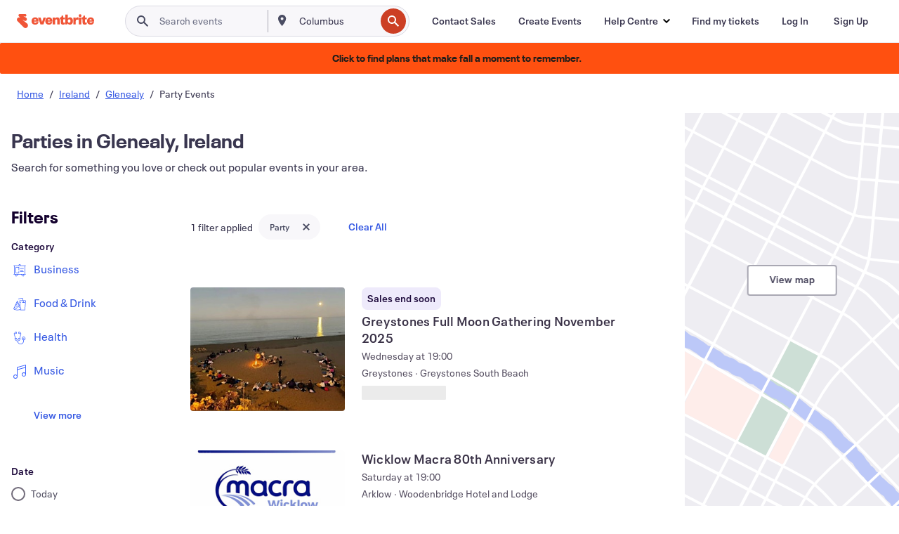

--- FILE ---
content_type: text/html; charset=utf-8
request_url: https://www.eventbrite.ie/d/ireland--glenealy/parties/
body_size: 627133
content:







<!DOCTYPE html>
    <html xmlns="http://www.w3.org/1999/xhtml" xmlns:fb="http://ogp.me/ns/fb#" lang="en-gb" translate="no">

    <head>
        <title>
    Best Party in Glenealy, Ireland - Events &amp; Activities | Eventbrite
</title>

        <meta charset="utf-8" />
        <meta http-equiv="X-UA-Compatible" content="IE=edge,chrome=1">
        <meta http-equiv="Content-Language" content="en" />

        <link rel="preconnect" href="https://cdn.evbstatic.com" />
        <link rel="dns-prefetch" href="https://cdn.evbstatic.com" />

        <link rel="preconnect" href="https://img.evbuc.com" />
        <link rel="dns-prefetch" href="https://img.evbuc.com" />

        <link rel="preconnect" href="https://cdntranscend.eventbrite.com" />
        <link rel="dns-prefetch" href="https://cdntranscend.eventbrite.com" />
        <link rel="preconnect" href="https://synctranscend.eventbrite.com" />
        <link rel="dns-prefetch" href="https://synctranscend.eventbrite.com" />

        <link rel="preconnect" href="https://cdn.branch.io" />
        <link rel="dns-prefetch" href="https://cdn.branch.io" />

        <link rel="preconnect" href="https://www.googletagmanager.com" />
        <link rel="dns-prefetch" href="https://www.googletagmanager.com" />

        

    <link rel="icon" type="image/png" href="https://cdn.evbstatic.com/s3-build/prod/18935323030-rc2025-10-30_20.04-py27-9aa3f11/django/images/favicons/favicon-32x32.png" sizes="32x32">
    <link rel="icon" type="image/png" href="https://cdn.evbstatic.com/s3-build/prod/18935323030-rc2025-10-30_20.04-py27-9aa3f11/django/images/favicons/favicon-194x194.png" sizes="194x194">
    <link rel="icon" type="image/png" href="https://cdn.evbstatic.com/s3-build/prod/18935323030-rc2025-10-30_20.04-py27-9aa3f11/django/images/favicons/favicon-96x96.png" sizes="96x96">
    <link rel="icon" type="image/png" href="https://cdn.evbstatic.com/s3-build/prod/18935323030-rc2025-10-30_20.04-py27-9aa3f11/django/images/favicons/android-chrome-192x192.png" sizes="192x192">
    <link rel="icon" type="image/png" href="https://cdn.evbstatic.com/s3-build/prod/18935323030-rc2025-10-30_20.04-py27-9aa3f11/django/images/favicons/favicon-16x16.png" sizes="16x16">
    <link rel="shortcut icon" href="https://cdn.evbstatic.com/s3-build/prod/18935323030-rc2025-10-30_20.04-py27-9aa3f11/django/images/favicons/favicon.ico">

<link rel="mask-icon" href="https://cdn.evbstatic.com/s3-build/prod/18935323030-rc2025-10-30_20.04-py27-9aa3f11/django/images/favicons/safari-pinned-tab.svg" color="#f6682f">
<meta name="apple-mobile-web-app-title" content="Eventbrite">
<meta name="application-name" content="Eventbrite">
<meta name="msapplication-TileColor" content="#f6682f">
<meta name="msapplication-TileImage" content="https://cdn.evbstatic.com/s3-build/prod/18935323030-rc2025-10-30_20.04-py27-9aa3f11/django/images/favicons/mstile-144x144.png">
<meta name="theme-color" content="#f6682f">

        <link rel="apple-touch-icon" href="https://cdn.evbstatic.com/s3-build/prod/18935323030-rc2025-10-30_20.04-py27-9aa3f11/django/images/touch_icons/apple-touch-icon-180x180.png">


        
    <link rel="manifest" href="https://cdn.evbstatic.com/s3-build/prod/18935323030-rc2025-10-30_20.04-py27-9aa3f11/django/images/favicons/manifest.webmanifest">


        <meta name="y_key" content="d92e23811007b438">
        <meta name="msvalidate.01" content="A9AB07B7E430E4608E0BC57AFA5004AA" />

        
    
        <meta property="fb:app_id" content="28218816837"/>
    
    <meta property="og:site_name" content="Eventbrite"/>
        <meta property="og:image" content="https://img.evbuc.com/https%3A%2F%2Fcdn.evbuc.com%2Fimages%2F1081152613%2F104117279675%2F1%2Foriginal.20250725-105831?crop=focalpoint&amp;fit=crop&amp;w=301&amp;auto=format%2Ccompress&amp;q=75&amp;sharp=10&amp;fp-x=0.00990272373541&amp;fp-y=0.00259727626459&amp;s=85d3142ebc232723b366652d0ecb3f08"/>
    <meta property="og:title" content="Best Party in Glenealy, Ireland - Events &amp; Activities | Eventbrite" />
        <meta property="og:description" content="Discover parties in Glenealy, Ireland. From workshops to conferences, find events that suit your interests and schedule." />
    <meta property="og:url" content="https://www.eventbrite.ie/d/ireland--glenealy/parties/"/>

        <meta property="og:type" content="website" />
    <!--The default time to live is 7 days, we are bumping to 9 days to test if this reduces crawler traffic,
    documented in ticket EB-85484-->
    <meta property="og:ttl" content="777600">


    
    <meta name="twitter:card" content="summary_large_image" />
    <meta name="twitter:site" content="@eventbrite" />
    <meta name="twitter:title" content="Best Party in Glenealy, Ireland - Events &amp; Activities | Eventbrite" />
        <meta name="twitter:description" content="Discover parties in Glenealy, Ireland. From workshops to conferences, find events that suit your interests and schedule." />




        


        


        
        

        <link rel="preconnect" href="https://cdn.evbstatic.com/s3-build/fe/build/discover--10.7.35--eds-4.3.136.css" /><link  rel="stylesheet" type="text/css" href="https://cdn.evbstatic.com/s3-build/fe/build/discover--10.7.35--eds-4.3.136.css" />
<link rel="preconnect" href="https://cdn.evbstatic.com/s3-build/fe/dist/fonts/1.0.1/styles/fonts.css" /><link  rel="stylesheet" type="text/css" href="https://cdn.evbstatic.com/s3-build/fe/dist/fonts/1.0.1/styles/fonts.css" />
<link rel="preconnect" href="https://cdn.evbstatic.com/s3-build/fe/dist/fonts-extended/1.0.1/styles/fonts-extended.css" /><link  rel="stylesheet" type="text/css" href="https://cdn.evbstatic.com/s3-build/fe/dist/fonts-extended/1.0.1/styles/fonts-extended.css" />
        <link data-chunk="discover" rel="stylesheet" href="https://cdn.evbstatic.com/s3-build/fe/build/discover.2b1d2d47fd54c9e5f643.css">
<link data-chunk="search" rel="stylesheet" href="https://cdn.evbstatic.com/s3-build/fe/build/4197.28c6cc9a8c4a92db578f.css">
<link data-chunk="search" rel="stylesheet" href="https://cdn.evbstatic.com/s3-build/fe/build/6170.c9b322a6124057c8374f.css">
<link data-chunk="search" rel="stylesheet" href="https://cdn.evbstatic.com/s3-build/fe/build/6111.b9d98ddd79366fc70803.css">
<link data-chunk="search" rel="stylesheet" href="https://cdn.evbstatic.com/s3-build/fe/build/259.5c6a04078ef3acb8dae1.css">
<link data-chunk="search" rel="stylesheet" href="https://cdn.evbstatic.com/s3-build/fe/build/6385.949a7382971386e99bcc.css">
<link data-chunk="FilterPanelContainer" rel="stylesheet" href="https://cdn.evbstatic.com/s3-build/fe/build/860.0e35c364ab41273e3896.css">
<link data-chunk="DiscoverHorizontalEventCard" rel="stylesheet" href="https://cdn.evbstatic.com/s3-build/fe/build/1683.460edf61f156e507ee50.css">
<link data-chunk="ExpandDedupedEventCTA" rel="stylesheet" href="https://cdn.evbstatic.com/s3-build/fe/build/8624.c0b01c75412a811bab18.css">
<link data-chunk="components-ThingsToDoShelf" rel="stylesheet" href="https://cdn.evbstatic.com/s3-build/fe/build/4093.91622453fbb1ff287340.css">

        



<script>
    /*global document, window */

var checkoutExternalUrls = [
    '/checkout-external',
    '/tickets-external',
    '/signin/checkout',
];

window.EB = window.EB || {};

window.EB.TranscendConsent = (function () {
    return {
        shouldDisableTranscend: function () {
            if(this.isEmbeddableContent()){
                return true;
            }
            try {
                return this.isCheckoutOrIframe();
            } catch (e) {
                return true;
            }
        },
        isEmbeddableContent: function () {
            return this.isEmbeddableStructuredContent();
        },
        isEmbeddableStructuredContent: function () {
            var structuredContenEmbeddableUrls = [
                '/structured_content/widgets',
            ];
            if(structuredContenEmbeddableUrls.find(function(url){
                return window.location.pathname.indexOf(url) !== -1;
            })){
                return true;
            }
            return false;
        },
        isCheckoutOrIframe: function () {
            return (
                checkoutExternalUrls.indexOf(window.location.pathname) >= 0 ||
                this.isInsideIframe()
            );
        },
        isInsideIframe: function () {
            try {
                return window.self !== window.top;
            } catch (e) {
                return true;
            }
        },
        isNonTld: function () {
            try {
                return !['evbdev', 'evbqa', 'eventbrite'].find(
                    (env) => window.parent.location.hostname.indexOf(env) >= 0,
                );
            } catch (e) {
                return true;
            }
        },
        isInsideNonTldIframe: function () {
            return this.isInsideIframe() && this.isNonTld();
        },
    };
})();

</script>

<script type="text/javascript">
    // Define dataLayer and the gtag function.
    window.dataLayer = window.dataLayer || [];
    if (typeof gtag !== 'function') function gtag(){ dataLayer.push(arguments); }
    gtag('set', 'developer_id.dOGRkZj', true);

    // Passing ad click, client ID, and session ID information in URLs
    gtag('set', 'url_passthrough', true);
    
</script>

<!-- Transcend Consent Airgap Code-->
    <script
        data-cfasync="false"
        src="https://cdntranscend.eventbrite.com/cm/f2747157-cf59-4ef1-8703-018defe51764/airgap.js"
        data-sync-endpoint="https://synctranscend.eventbrite.com/consent-manager/f2747157-cf59-4ef1-8703-018defe51764"
        data-ui-z-index="550"
        data-tracker-overrides="[...] GoogleConsentMode:security_storage=Essential"
        data-protect-realms="self"
        data-ui-shadow-root="open"
        data-local-sync="allow-network-observable"
></script>
<!-- END Transcend Consent Airgap Code -->


        

<script>
    const regimes = window.airgap && window.airgap.getRegimes ? window.airgap.getRegimes() : null;
    const defaultRegime = regimes ? regimes.values().next().value : "CPRA";
    console.log("Regime detected is "+ defaultRegime + ", loading transcend")
    if (!EB.TranscendConsent.shouldDisableTranscend()) {
      try{
        // Add the event listener
        window.airgap.addEventListener(
          'sync',
          () => {
            console.log("Sync done: Show banner")
            window.transcend.ready((transcend) => {
              transcend.autoShowConsentManager();
            })
          },
          { once: true } // we only want this to run on initial sync
        );
      }catch(error) {
        console.error("Failed to sync and load the banner")
      }  
    } else {
            console.log("Do not show banner")
    }
    dataLayer.push({ event: "transcendLoaded" });
</script>


        
    

        <script type="text/javascript">
        //<![CDATA[
        (function() {
            var ga = document.createElement('script'); ga.type = 'text/javascript'; ga.defer = true;
            ga.src = ('https:' == document.location.protocol ? 'https://ssl' : 'http://www') + '.google-analytics.com/ga.js';
            var s = document.getElementsByTagName('script')[0]; s.parentNode.insertBefore(ga, s);
        })();

        var _gaq = _gaq || [];
        //]]>
        </script>
        <script>
            (function(i,s,o,g,r,a,m){i['GoogleAnalyticsObject']=r;i[r]=i[r]||function(){
                (i[r].q=i[r].q||[]).push(arguments)},i[r].l=1*new Date();a=s.createElement(o),
                m=s.getElementsByTagName(o)[0];a.async=1;a.src=g;m.parentNode.insertBefore(a,m)
            })(window,document,'script','//www.google-analytics.com/analytics.js','ga');

            ga('create', 'UA-141520-1', {'allowLinker': true, 'cookieFlags': 'SameSite=None; Secure' }, 'auto');



            ga('set', 'forceSSL', true);
        </script>


        
    
        <!-- Google Tag Manager - Eventbrite - Main container-->
            <script type="text/javascript">
                window.dataLayer = window.dataLayer || [];
                dataLayer.push({
                    'dfaPartnerID': 'dfa_partner_id_not_set',
                    'publicUserID': ''
                });
                
        (function(w,d,s,l,i){w[l]=w[l]||[];w[l].push({'gtm.start':
        new Date().getTime(),event:'gtm.js'});var f=d.getElementsByTagName(s)[0],
        j=d.createElement(s),dl=l!='dataLayer'?'&l='+l:'';j.async=true;j.src=
        'https://www.googletagmanager.com/gtm.js?id='+i+dl;f.parentNode.insertBefore(j,f);
        })(window,document,'script','dataLayer','GTM-5P8FXJ');
        
            </script>
        <!-- End Google Tag Manager -->


        
    
            <link rel="canonical" href="https://www.eventbrite.ie/d/ireland--glenealy/parties/"/>


        <link rel="next" href="?page=2">


        

<script type="text/javascript">

    var customActions = {
        SaveClicked: 'save_event',
    };
    var branchMedatata = { metadata : {} };
    //Adding user authenticated metatag

    (function(b,r,a,n,c,h,_,s,d,k){if(!b[n]||!b[n]._q){for(;s<_.length;)c(h,_[s++]);d=r.createElement(a);d.defer=1;d.src="https://cdn.branch.io/branch-latest.min.js";k=r.getElementsByTagName(a)[0];k.parentNode.insertBefore(d,k);b[n]=h}})(window,document,"script","branch",function(b,r){b[r]=function(){b._q.push([r,arguments])}},{_q:[],_v:1},"addListener applyCode autoAppIndex banner closeBanner closeJourney creditHistory credits data deepview deepviewCta first getCode init link logout redeem referrals removeListener sendSMS setBranchViewData setIdentity track validateCode trackCommerceEvent logEvent disableTracking".split(" "), 0);
        branch.init('key_live_epYrpbv3NngOvWj47OM81jmgCFkeYUlx' , branchMedatata, function(err, data) {branch.addListener(branchListener);});
        
    function branchListener(eventName, data) {

        var eventsToTrack = [
            'didShowJourney',
            'didClickJourneyCTA',
            'didClickJourneyClose',
        ]; // List of events to track

        if (eventName && data && data.journey_link_data && eventsToTrack.includes(eventName)){
            var journeyName = data.journey_link_data.journey_name + ' - ' + data.journey_link_data.view_name +' - ' + data.journey_link_data.journey_id;
            trackEventBranchIO(eventName, journeyName);    
        }
    }

    function trackEventBranchIO(eventName, journeyName){

        if(window && window.dataLayer){
            window.dataLayer.push({ 
            eventName, eventData: { journeyName }, 
            // Required:
            event: "track", 
            sendToHeap: true 
            });
        
        };
    }

    function addBranchIOMetatags(
        name,
        content,
        extraData = null,
    ){
        
        var metadata = {
            [name]: content,
            custom_action: customActions[name] ? customActions[name] : name,
        };

        //Keep userAuthenticated metadata

        //Adding metadata
        addMetadata(metadata);

        //Add extra data
        extraData && addMetadata(extraData);

        branch.track('pageview');        
    }   
    
   function addMetadata(branchData){
        if (document) {
            Object.entries(branchData).forEach(([key, value]) => {
                const meta = document.createElement('meta');
                meta.content = value;
                meta.name = 'branch:deeplink:' + key;
                document.head.appendChild(meta);
            });
        }
    }
</script>


        
            
    





<meta name="robots" content="index, follow, " />

    
    <meta name="description" content="Discover parties in Glenealy, Ireland. From workshops to conferences, find events that suit your interests and schedule." />
        <meta name="viewport" content="initial-scale=1, width=device-width">

        

        
                    <link rel="alternate" href="https://www.eventbrite.com/d/ireland--glenealy/parties/" hreflang="en-us" />
                    <link rel="alternate" href="https://www.eventbrite.ca/d/ireland--glenealy/parties/" hreflang="en-ca" />
                    <link rel="alternate" href="https://www.eventbrite.ca/fr_CA/d/ireland--glenealy/parties/" hreflang="fr-ca" />
                    <link rel="alternate" href="https://www.eventbrite.com.ar/d/ireland--glenealy/parties/" hreflang="es-ar" />
                    <link rel="alternate" href="https://www.eventbrite.com.br/d/ireland--glenealy/parties/" hreflang="pt-br" />
                    <link rel="alternate" href="https://www.eventbrite.cl/d/ireland--glenealy/parties/" hreflang="es-cl" />
                    <link rel="alternate" href="https://www.eventbrite.com.mx/d/ireland--glenealy/parties/" hreflang="es-mx" />
                    <link rel="alternate" href="https://www.eventbrite.com.pe/d/ireland--glenealy/parties/" hreflang="es-pe" />
                    <link rel="alternate" href="https://www.eventbrite.co/d/ireland--glenealy/parties/" hreflang="es-co" />
                    <link rel="alternate" href="https://www.eventbrite.co.uk/d/ireland--glenealy/parties/" hreflang="en-gb" />
                    <link rel="alternate" href="https://www.eventbrite.ie/d/ireland--glenealy/parties/" hreflang="en-ie" />
                    <link rel="alternate" href="https://www.eventbrite.de/d/ireland--glenealy/parties/" hreflang="de-de" />
                    <link rel="alternate" href="https://www.eventbrite.at/d/ireland--glenealy/parties/" hreflang="de-at" />
                    <link rel="alternate" href="https://www.eventbrite.nl/d/ireland--glenealy/parties/" hreflang="nl-nl" />
                    <link rel="alternate" href="https://www.eventbrite.be/d/ireland--glenealy/parties/" hreflang="nl-be" />
                    <link rel="alternate" href="https://www.eventbrite.es/d/ireland--glenealy/parties/" hreflang="es-es" />
                    <link rel="alternate" href="https://www.eventbrite.fr/d/ireland--glenealy/parties/" hreflang="fr-fr" />
                    <link rel="alternate" href="https://www.eventbrite.be/fr_BE/d/ireland--glenealy/parties/" hreflang="fr-be" />
                    <link rel="alternate" href="https://www.eventbrite.it/d/ireland--glenealy/parties/" hreflang="it-it" />
                    <link rel="alternate" href="https://www.eventbrite.pt/d/ireland--glenealy/parties/" hreflang="pt-pt" />
                    <link rel="alternate" href="https://www.eventbrite.se/d/ireland--glenealy/parties/" hreflang="sv-se" />
                    <link rel="alternate" href="https://www.eventbrite.com.au/d/ireland--glenealy/parties/" hreflang="en-au" />
                    <link rel="alternate" href="https://www.eventbrite.co.nz/d/ireland--glenealy/parties/" hreflang="en-nz" />
                    <link rel="alternate" href="https://www.eventbrite.sg/d/ireland--glenealy/parties/" hreflang="en-sg" />
                    <link rel="alternate" href="https://www.eventbrite.hk/d/ireland--glenealy/parties/" hreflang="en-hk" />
                    <link rel="alternate" href="https://www.eventbrite.dk/d/ireland--glenealy/parties/" hreflang="en-dk" />
                    <link rel="alternate" href="https://www.eventbrite.fi/d/ireland--glenealy/parties/" hreflang="en-fi" />
                    <link rel="alternate" href="https://www.eventbrite.ch/d/ireland--glenealy/parties/" hreflang="de-ch" />
                    <link rel="alternate" href="https://www.eventbrite.ch/fr_CH/d/ireland--glenealy/parties/" hreflang="fr-ch" />
                    <link rel="alternate" href="https://www.eventbrite.com/d/ireland--glenealy/parties/" hreflang="x-default" />
        
    </head>

    

    <body class="">
        
    
        <noscript>
            <iframe src="https://www.googletagmanager.com/ns.html?id=GTM-5P8FXJ"
            height="0" width="0" style="display:none;visibility:hidden"></iframe>
        </noscript>


        
    <div class="eds-g-grid eds-l-mar-top-2 eds-l-mar-bot-2 eds-hide" id="unsupported-browser-alert">
    <div class="eds-g-cell eds-g-cell-1-1">
        <div class="eds-notification-bar eds-notification-bar--warning">
            <span>
                Your version of Internet Explorer is no longer supported. Please <a href="/support/articles/en_US/Troubleshooting/how-to-troubleshoot-internet-browser-issues" target="_blank">upgrade your browser</a>.
            </span>
        </div>
    </div>
</div>
<script type='text/javascript'>
	function isItIE() {
	  user_agent = navigator.userAgent;
	  var is_it_ie = user_agent.indexOf("MSIE ") > -1 || user_agent.indexOf("Trident/") > -1;
	  return is_it_ie;
	}
	if (isItIE()){
        var alert = document.getElementById('unsupported-browser-alert');
        var newClasses = alert.className.split('eds-hide').join('');
        alert.className = newClasses;
	}
</script>


        
            <div id="root"><div class="eds-structure eds-structure--min-height" data-spec="eds-structure"><div class="eds-structure__header"><header class="GlobalNav-module__main___jfEt2 GlobalNav-module__withSearchDropdown___GARO5"><nav aria-label="Main Navigation" data-testid="global-nav" class="GlobalNav-module__navContainer___3so1o"><div class="GlobalNav-module__navWrapper___1bK0r"><div class="GlobalNav-module__mobileNavTopSection___3piCz"><div class="GlobalNav-module__logo___1m77E" tabindex="-1"><a href="https://www.eventbrite.ie/" aria-label="Home" style="background-color:transparent" class="Logo-module__desktop___34U8a" tabindex="0" data-heap-id="seo-global-nav-logo-desktop-click"><i class="eds-vector-image eds-brand--small eds-vector-image--ui-orange eds-vector-image--block eds-vector-image-size--reset" title="Eventbrite" data-spec="icon" data-testid="icon" style="height:auto;width:110px"><svg id="logo-wordmark-brand_svg__Layer_1" x="0" y="0" viewBox="0 0 2300 400.8" xml:space="preserve"><style>
        .logo-wordmark-brand_svg__st3{fill:#221d19}
    </style><g><g><path class="logo-wordmark-brand_svg__st3" d="M794 99.5l-43.2 123H749l-43.1-123h-75.6l73.8 198h85.8l73.8-198zM1204.1 94.1c-29.8 0-53.4 13.3-64 35.1V99.5h-72v198.1h72v-97.3c0-29.8 9.8-49.3 34.2-49.3 21.8 0 29.4 14.2 29.4 41.3v105.2h72V173.2c0-41.3-17.4-79.1-71.6-79.1zM1753.1 134.6V99.5h-72v198.1h72V207c0-33.3 16.5-47.7 43.1-47.7 13.8 0 28.9 2.7 38.7 8.5v-68c-4.9-4-15.6-7.6-27.6-7.6-26.2 0-47.1 20.2-54.2 42.4zM1846.9 99.5h72v198.1h-72z"></path><circle class="logo-wordmark-brand_svg__st3" cx="1882.9" cy="44.9" r="40.7"></circle><path class="logo-wordmark-brand_svg__st3" d="M2028.9 221.5v-72.4h51.6V99.4h-51.6V44.8h-43.2c0 30.2-24.5 54.6-54.7 54.6v49.7h26.7v93.2c0 46.7 31.5 60.4 64.9 60.4 27.1 0 44.4-6.7 59.6-17.8v-46.6c-12 4.9-21.8 6.7-30.6 6.7-14.7.1-22.7-6.6-22.7-23.5zM1402 245.1s-.1 0 0 0h-.2c-14.6 0-22.5-6.7-22.5-23.5v-72.4h51.6V99.4h-51.6V44.8h-43.2c0 30.2-24.5 54.6-54.7 54.6h-.1v49.7h26.7v93.2c0 46.7 31.5 60.4 64.9 60.4 27.1 0 44.4-6.7 59.6-17.8v-46.6c-11.9 4.9-21.7 6.8-30.5 6.8zM1402 245.1h-.1.1c-.1 0 0 0 0 0zM543.9 94.2c-61.7 0-107.9 44.9-107.9 107.5 0 63.1 45.3 101.3 108.8 101.3 57.7 0 92.2-30.1 100.4-76h-59.1c-6.7 15.5-19.1 22.2-38.6 22.2-21.8 0-39.5-11.5-41.3-36h139v-20c-.1-53.7-35.2-99-101.3-99zM507 178.6c2.7-18.7 12.9-32.9 36-32.9 21.3 0 32.9 15.1 33.8 32.9H507zM954.1 94.2c-61.7 0-107.9 44.9-107.9 107.5 0 63.1 45.3 101.3 108.8 101.3 57.7 0 92.2-30.1 100.4-76h-59.1c-6.7 15.5-19.1 22.2-38.6 22.2-21.8 0-39.5-11.5-41.3-36h139v-20c0-53.7-35.1-99-101.3-99zm-36.9 84.4c2.7-18.7 12.9-32.9 36-32.9 21.3 0 32.9 15.1 33.8 32.9h-69.8zM2300 193.2c0-53.7-35.1-99-101.3-99-61.7 0-107.9 44.9-107.9 107.5 0 63.1 45.3 101.3 108.8 101.3 57.7 0 92.2-30.1 100.4-76h-59.1c-6.7 15.5-19.1 22.2-38.6 22.2-21.8 0-39.5-11.5-41.3-36h139v-20zm-138.1-14.6c2.7-18.7 12.9-32.9 36-32.9 21.3 0 32.9 15.1 33.8 32.9h-69.8zM1582 93.8c-33.3 0-55.6 16-65.4 39.6v-116h-72v280.1h55.6l12.4-34.2c11.1 24 36 39.6 68 39.6 59.6 0 89.4-45.8 89.4-104.5 0-58.4-29.8-104.6-88-104.6zm-25.3 153.4c-24.5 0-40-18.7-40-47.6V197c0-28.5 15.6-47.1 40-47.1 28 0 40.9 20 40.9 48.5 0 28.8-12.9 48.8-40.9 48.8z"></path></g><path class="logo-wordmark-brand_svg__st3" d="M302.8 269L170.1 165.6c-2.2-1.7.1-5.1 2.5-3.7l51.8 29c23.5 13.2 53.2 5.5 67.4-17.3 15-24.1 7.1-55.8-17.5-70l-76-43.9c-2.4-1.4-.6-5.1 2-4l34.9 14c.1 0 .9.3 1.2.4 3.7 1.3 7.7 2 11.8 2 18.9 0 34.5-15 35.8-32.8C285.7 16.1 268.1 0 247 0H85.6C64.9 0 47.4 16.9 47.7 37.6c.1 11 5.1 20.8 12.8 27.5 5.8 5.1 25.4 20.7 34.7 28.2 1.7 1.3.7 4-1.4 4H61.5C27.5 97.5 0 125.1 0 159.1c0 17.2 7 32.7 18.4 44l187.1 177.8c13.2 12.3 31 19.9 50.5 19.9 41 0 74.2-33.2 74.2-74.2-.1-23.2-10.7-44-27.4-57.6z"></path></g></svg><span class="eds-is-hidden-accessible">Eventbrite</span></i></a><a href="https://www.eventbrite.ie/" aria-label="Home" style="background-color:transparent" class="Logo-module__mobile___2HSZd" tabindex="0" data-heap-id="seo-global-nav-logo-mobile-click"><i class="eds-vector-image eds-brand--small eds-vector-image--ui-orange eds-vector-image--block eds-vector-image-size--reset" title="Eventbrite" data-spec="icon" data-testid="icon" style="height:24px;width:24px"><svg id="logo-e-brand_svg__Layer_1" x="0" y="0" viewBox="0 0 1000 1213.9" xml:space="preserve"><style></style><g><path d="M917 814.9L515.3 501.7c-6.7-5.1.2-15.4 7.5-11.3l156.9 87.9c71.1 39.9 161 16.8 204.1-52.4 45.4-73 21.4-169.1-53.2-212.2L600.4 180.6c-7.3-4.3-1.9-15.3 6-12.2l105.8 42.3c.2.1 2.7 1 3.7 1.3 11.2 3.9 23.3 6.1 35.9 6.1 57.4 0 104.5-45.4 108.6-99.4C865.5 48.9 812 0 748.2 0h-489c-62.8 0-115.5 51.3-114.7 113.9.4 33.3 15.3 63 38.7 83.4 17.6 15.3 76.9 62.8 105.1 85.3 5 4 2.2 12.1-4.3 12.1h-97.9C83.2 295.3 0 378.9 0 482c0 52.1 21.3 99.2 55.6 133.1l566.6 538.5c40.1 37.4 93.9 60.3 153.1 60.3 124.1 0 224.7-100.6 224.7-224.7 0-70.3-32.4-133.1-83-174.3z" fill="#221d19"></path></g></svg><span class="eds-is-hidden-accessible">Eventbrite</span></i></a></div><div class="GlobalNav-module__mobileNavLinks___3XK3A"><ul class="GlobalNav-module__mobileNavLinkContainer___2IozU"><li class="GlobalNav-module__mobileNavListLink___3VHlx"><a class="NavLink-module__main___3_J-1 GlobalNav-module__mobileLogin___3ohFw" href="https://www.eventbrite.ie/signin/signup/?referrer=%2Fmytickets" data-testid="navLink" aria-label="Find my tickets" data-heap-id="seo-global-nav-link-find-my-tickets-click"><span aria-label="Find my tickets">Find my tickets</span></a></li><li class="GlobalNav-module__mobileNavListLink___3VHlx"><a class="NavLink-module__main___3_J-1 GlobalNav-module__mobileLogin___3ohFw" href="https://www.eventbrite.ie/signin/?referrer=%2Fd%2Fireland--glenealy%2Fparties%2F" data-testid="navLink" aria-label="Log In" data-heap-id="seo-global-nav-link-login-click" rel="nofollow"><span aria-label="Log In">Log In</span></a></li><li class="GlobalNav-module__mobileNavListLink___3VHlx"><a class="NavLink-module__main___3_J-1 GlobalNav-module__mobileSignup___1625C" href="https://www.eventbrite.ie/signin/signup/?referrer=%2Fd%2Fireland--glenealy%2Fparties%2F" data-testid="navLink" aria-label="Sign Up" data-heap-id="seo-global-nav-link-signup-click" rel="nofollow"><span aria-label="Sign Up">Sign Up</span></a></li><li data-heap-id="seo-global-nav-dropdown-mobile-click" class="MobileDropdown-module__mobileDropdown___1-DuJ" tabindex="0"><i class="Icon_root__1kdkz Icon_icon-small__1kdkz" aria-hidden="true"><svg xmlns="http://www.w3.org/2000/svg" width="24" height="24" fill="#3A3247" viewBox="0 0 24 24"><path d="M20 5H4v2h16zM4 11h16v2H4zm0 6h16v2H4z" clip-rule="evenodd"></path></svg></i><i class="Icon_root__1kdkz Icon_icon-small__1kdkz" aria-hidden="true"><svg xmlns="http://www.w3.org/2000/svg" width="24" height="24" fill="#3A3247" viewBox="0 0 24 24"><path d="m13.4 12 3.5-3.5-1.4-1.4-3.5 3.5-3.5-3.5-1.4 1.4 3.5 3.5-3.5 3.5 1.4 1.4 3.5-3.5 3.5 3.5 1.4-1.4z"></path></svg></i><ul class="Dropdown-module__dropdown___3wMWo" aria-label="submenu" data-testid="global-nav-dropdown"><li data-testid="link-container__level1" class="Dropdown-module__navLinkContainer___IFjfQ"><a class="NavLink-module__main___3_J-1 nav-link__dropdown nav-link__dropdpown__level1" href="https://www.eventbrite.ie/d/local/events/" data-testid="navLink" aria-label="Find Events" data-heap-id="seo-global-nav-link-find-events-click"><span data-testid="navLink-icon" class=""><i class="Icon_root__1kdkz Icon_icon-small__1kdkz" aria-hidden="true"><i class="Icon_root__1kdkz Icon_icon-small__1kdkz" aria-hidden="true"><svg xmlns="http://www.w3.org/2000/svg" width="24" height="24" fill="#3A3247" viewBox="0 0 24 24"><path d="M10 13h4v-2h-4zm6 5h-.413c-.603-1.437-1.833-2.424-3.587-2.424S9.016 16.563 8.413 18H8V6h.413C9.016 7.437 10.246 8.424 12 8.424S14.984 7.437 15.587 6H16zM14 4s0 2.424-2 2.424S10 4 10 4H6v16h4s0-2.424 2-2.424S14 20 14 20h4V4z" clip-rule="evenodd"></path></svg></i></i></span><span aria-label="Find Events">Find Events</span></a></li><li class="NestedDropdownItem-module__nestedDropdownTrigger___3e99X" tabindex="-1"><span data-heap-id="seo-global-nav-dropdown-create-events-click" class="NestedDropdownItem-module__titleContainer___28qcS" tabindex="0"><span class="NestedDropdownItem-module__iconContainer___1eN6Z"><i class="eds-vector-image eds-icon--small" data-spec="icon" data-testid="icon" aria-hidden="true"><i class="Icon_root__1kdkz Icon_icon-small__1kdkz" aria-hidden="true"><svg xmlns="http://www.w3.org/2000/svg" width="24" height="24" fill="#3A3247" viewBox="0 0 24 24"><path d="M17 6.5v-2h-2v2H9v-2H7v2H5v13h14v-13zm0 11H7v-7h10v8z" clip-rule="evenodd"></path></svg></i></i></span><span>Create Events</span><span class="NestedDropdownItem-module__arrowIcons___2NwH6"><i class="eds-vector-image eds-icon--small" data-spec="icon" data-testid="icon" aria-hidden="true"><svg id="chevron-up-chunky_svg__eds-icon--chevron-up-chunky_svg" x="0" y="0" viewBox="0 0 24 24" xml:space="preserve"><path id="chevron-up-chunky_svg__eds-icon--chevron-up-chunky_base" fill-rule="evenodd" clip-rule="evenodd" d="M17 13.8l-5-5-5 5 1.4 1.4 3.6-3.6 3.6 3.6z"></path></svg></i><i class="eds-vector-image eds-icon--small" data-spec="icon" data-testid="icon" aria-hidden="true"><svg id="chevron-down-chunky_svg__eds-icon--chevron-down-chunky_svg" x="0" y="0" viewBox="0 0 24 24" xml:space="preserve"><path id="chevron-down-chunky_svg__eds-icon--chevron-down-chunky_base" fill-rule="evenodd" clip-rule="evenodd" d="M7 10.2l5 5 5-5-1.4-1.4-3.6 3.6-3.6-3.6z"></path></svg></i></span></span><ul class="NestedDropdownItem-module__submenu___3TV4u" aria-label="submenu"><li data-heap-id="seo-global-nav-dropdown-solutions-click" tabindex="0" class="SecondaryDropdown-module__secondaryDropdownTrigger___2tgnG" data-globalnav-text="Solutions"><span class="SecondaryDropdown-module__titleContainer___2j-cS"><span>Solutions</span><span class="SecondaryDropdown-module__iconContainer___14tna"><i class="eds-vector-image eds-icon--small" data-spec="icon" data-testid="icon" aria-hidden="true"><svg id="chevron-right-chunky_svg__eds-icon--chevron-right-chunky_svg" x="0" y="0" viewBox="0 0 24 24" xml:space="preserve"><path id="chevron-right-chunky_svg__eds-icon--chevron-right-chunky_base" fill-rule="evenodd" clip-rule="evenodd" d="M10.2 17l5-5-5-5-1.4 1.4 3.6 3.6-3.6 3.6z"></path></svg></i></span></span><ul class="SecondaryDropdown-module__secondaryDropdown___3kH0U"><button tabindex="0"><svg id="chevron-left-chunky_svg__eds-icon--chevron-left-chunky_svg" x="0" y="0" viewBox="0 0 24 24" xml:space="preserve"><path id="chevron-left-chunky_svg__eds-icon--chevron-left-chunky_base" fill-rule="evenodd" clip-rule="evenodd" d="M13.8 7l-5 5 5 5 1.4-1.4-3.6-3.6 3.6-3.6z"></path></svg>Solutions</button><li class="SecondaryDropdown-module__navLinkContainer___1UKfq"><a class="NavLink-module__main___3_J-1 nav-link__dropdown" href="https://www.eventbrite.ie/organizer/features/sell-tickets/" data-testid="navLink" aria-label="Event Ticketing" data-heap-id="seo-global-nav-link-event-ticketing-click"><span aria-label="Event Ticketing">Event Ticketing</span></a></li><li class="SecondaryDropdown-module__navLinkContainer___1UKfq"><a class="NavLink-module__main___3_J-1 nav-link__dropdown" href="https://www.eventbrite.ie/organizer/features/event-marketing-platform/" data-testid="navLink" aria-label="Event Marketing Platform" data-heap-id="seo-global-nav-link-marketing-suite-click"><span aria-label="Event Marketing Platform">Event Marketing Platform</span></a></li><li class="SecondaryDropdown-module__navLinkContainer___1UKfq"><a class="NavLink-module__main___3_J-1 nav-link__dropdown" href="https://www.eventbrite.ie/l/eventbrite-ads/" data-testid="navLink" aria-label="Eventbrite Ads" data-heap-id="seo-global-nav-link-eventbrite-ads-click"><span aria-label="Eventbrite Ads">Eventbrite Ads</span></a></li><li class="SecondaryDropdown-module__navLinkContainer___1UKfq"><a class="NavLink-module__main___3_J-1 nav-link__dropdown" href="https://www.eventbrite.ie/organizer/features/event-payment/" data-testid="navLink" aria-label="Payments" data-heap-id="seo-global-nav-link-payments-click"><span aria-label="Payments">Payments</span></a></li></ul></li><li data-heap-id="seo-global-nav-dropdown-industry-click" tabindex="0" class="SecondaryDropdown-module__secondaryDropdownTrigger___2tgnG" data-globalnav-text="Industry"><span class="SecondaryDropdown-module__titleContainer___2j-cS"><span>Industry</span><span class="SecondaryDropdown-module__iconContainer___14tna"><i class="eds-vector-image eds-icon--small" data-spec="icon" data-testid="icon" aria-hidden="true"><svg id="chevron-right-chunky_svg__eds-icon--chevron-right-chunky_svg" x="0" y="0" viewBox="0 0 24 24" xml:space="preserve"><path id="chevron-right-chunky_svg__eds-icon--chevron-right-chunky_base" fill-rule="evenodd" clip-rule="evenodd" d="M10.2 17l5-5-5-5-1.4 1.4 3.6 3.6-3.6 3.6z"></path></svg></i></span></span><ul class="SecondaryDropdown-module__secondaryDropdown___3kH0U"><button tabindex="0"><svg id="chevron-left-chunky_svg__eds-icon--chevron-left-chunky_svg" x="0" y="0" viewBox="0 0 24 24" xml:space="preserve"><path id="chevron-left-chunky_svg__eds-icon--chevron-left-chunky_base" fill-rule="evenodd" clip-rule="evenodd" d="M13.8 7l-5 5 5 5 1.4-1.4-3.6-3.6 3.6-3.6z"></path></svg>Industry</button><li class="SecondaryDropdown-module__navLinkContainer___1UKfq"><a class="NavLink-module__main___3_J-1 nav-link__dropdown" href="https://www.eventbrite.ie/organizer/event-industry/music/" data-testid="navLink" aria-label="Music" data-heap-id="seo-global-nav-link-music-click"><span aria-label="Music">Music</span></a></li><li class="SecondaryDropdown-module__navLinkContainer___1UKfq"><a class="NavLink-module__main___3_J-1 nav-link__dropdown" href="https://www.eventbrite.ie/organizer/event-industry/food-drink-event-ticketing/" data-testid="navLink" aria-label="Food &amp; Beverage" data-heap-id="seo-global-nav-link-food-&amp;-beverage-click"><span aria-label="Food &amp; Beverage">Food &amp; Beverage</span></a></li><li class="SecondaryDropdown-module__navLinkContainer___1UKfq"><a class="NavLink-module__main___3_J-1 nav-link__dropdown" href="https://www.eventbrite.ie/organizer/event-industry/performing-arts/" data-testid="navLink" aria-label="Performing Arts" data-heap-id="seo-global-nav-link-performing-arts-click"><span aria-label="Performing Arts">Performing Arts</span></a></li><li class="SecondaryDropdown-module__navLinkContainer___1UKfq"><a class="NavLink-module__main___3_J-1 nav-link__dropdown" href="https://www.eventbrite.ie/organizer/event-type/npo/" data-testid="navLink" aria-label="Charity &amp; Causes" data-heap-id="seo-global-nav-link-charity-&amp;-causes-click"><span aria-label="Charity &amp; Causes">Charity &amp; Causes</span></a></li><li class="SecondaryDropdown-module__navLinkContainer___1UKfq"><a class="NavLink-module__main___3_J-1 nav-link__dropdown" href="https://www.eventbrite.ie/organizer/event-format/host-retail-events/" data-testid="navLink" aria-label="Retail" data-heap-id="seo-global-nav-link-retail-click"><span aria-label="Retail">Retail</span></a></li></ul></li><li data-heap-id="seo-global-nav-dropdown-event-types-click" tabindex="0" class="SecondaryDropdown-module__secondaryDropdownTrigger___2tgnG" data-globalnav-text="Event Types"><span class="SecondaryDropdown-module__titleContainer___2j-cS"><span>Event Types</span><span class="SecondaryDropdown-module__iconContainer___14tna"><i class="eds-vector-image eds-icon--small" data-spec="icon" data-testid="icon" aria-hidden="true"><svg id="chevron-right-chunky_svg__eds-icon--chevron-right-chunky_svg" x="0" y="0" viewBox="0 0 24 24" xml:space="preserve"><path id="chevron-right-chunky_svg__eds-icon--chevron-right-chunky_base" fill-rule="evenodd" clip-rule="evenodd" d="M10.2 17l5-5-5-5-1.4 1.4 3.6 3.6-3.6 3.6z"></path></svg></i></span></span><ul class="SecondaryDropdown-module__secondaryDropdown___3kH0U"><button tabindex="0"><svg id="chevron-left-chunky_svg__eds-icon--chevron-left-chunky_svg" x="0" y="0" viewBox="0 0 24 24" xml:space="preserve"><path id="chevron-left-chunky_svg__eds-icon--chevron-left-chunky_base" fill-rule="evenodd" clip-rule="evenodd" d="M13.8 7l-5 5 5 5 1.4-1.4-3.6-3.6 3.6-3.6z"></path></svg>Event Types</button><li class="SecondaryDropdown-module__navLinkContainer___1UKfq"><a class="NavLink-module__main___3_J-1 nav-link__dropdown" href="https://www.eventbrite.ie/organizer/event-type/music-venues/" data-testid="navLink" aria-label="Concerts" data-heap-id="seo-global-nav-link-concerts-click"><span aria-label="Concerts">Concerts</span></a></li><li class="SecondaryDropdown-module__navLinkContainer___1UKfq"><a class="NavLink-module__main___3_J-1 nav-link__dropdown" href="https://www.eventbrite.ie/organizer/event-type/create-a-workshop/" data-testid="navLink" aria-label="Classes &amp; Workshops" data-heap-id="seo-global-nav-link-classes-&amp;-workshops-click"><span aria-label="Classes &amp; Workshops">Classes &amp; Workshops</span></a></li><li class="SecondaryDropdown-module__navLinkContainer___1UKfq"><a class="NavLink-module__main___3_J-1 nav-link__dropdown" href="https://www.eventbrite.ie/organizer/event-type/festival-solutions/" data-testid="navLink" aria-label="Festivals &amp; Fairs" data-heap-id="seo-global-nav-link-festivals-&amp;-fairs-click"><span aria-label="Festivals &amp; Fairs">Festivals &amp; Fairs</span></a></li><li class="SecondaryDropdown-module__navLinkContainer___1UKfq"><a class="NavLink-module__main___3_J-1 nav-link__dropdown" href="https://www.eventbrite.ie/organizer/event-type/conferences/" data-testid="navLink" aria-label="Conferences" data-heap-id="seo-global-nav-link-conferences-click"><span aria-label="Conferences">Conferences</span></a></li><li class="SecondaryDropdown-module__navLinkContainer___1UKfq"><a class="NavLink-module__main___3_J-1 nav-link__dropdown" href="https://www.eventbrite.ie/organizer/event-type/eventbrite-for-business/" data-testid="navLink" aria-label="Corporate Events" data-heap-id="seo-global-nav-link-corporate-events-click"><span aria-label="Corporate Events">Corporate Events</span></a></li><li class="SecondaryDropdown-module__navLinkContainer___1UKfq"><a class="NavLink-module__main___3_J-1 nav-link__dropdown" href="https://www.eventbrite.ie/organizer/event-type/virtual-events-platform/" data-testid="navLink" aria-label="Online Events" data-heap-id="seo-global-nav-link-online-events-click"><span aria-label="Online Events">Online Events</span></a></li></ul></li><li data-heap-id="seo-global-nav-dropdown-blog-click" tabindex="0" class="SecondaryDropdown-module__secondaryDropdownTrigger___2tgnG" data-globalnav-text="Blog"><span class="SecondaryDropdown-module__titleContainer___2j-cS"><span>Blog</span><span class="SecondaryDropdown-module__iconContainer___14tna"><i class="eds-vector-image eds-icon--small" data-spec="icon" data-testid="icon" aria-hidden="true"><svg id="chevron-right-chunky_svg__eds-icon--chevron-right-chunky_svg" x="0" y="0" viewBox="0 0 24 24" xml:space="preserve"><path id="chevron-right-chunky_svg__eds-icon--chevron-right-chunky_base" fill-rule="evenodd" clip-rule="evenodd" d="M10.2 17l5-5-5-5-1.4 1.4 3.6 3.6-3.6 3.6z"></path></svg></i></span></span><ul class="SecondaryDropdown-module__secondaryDropdown___3kH0U"><button tabindex="0"><svg id="chevron-left-chunky_svg__eds-icon--chevron-left-chunky_svg" x="0" y="0" viewBox="0 0 24 24" xml:space="preserve"><path id="chevron-left-chunky_svg__eds-icon--chevron-left-chunky_base" fill-rule="evenodd" clip-rule="evenodd" d="M13.8 7l-5 5 5 5 1.4-1.4-3.6-3.6 3.6-3.6z"></path></svg>Blog</button><li class="SecondaryDropdown-module__navLinkContainer___1UKfq"><a class="NavLink-module__main___3_J-1 nav-link__dropdown" href="https://www.eventbrite.ie/blog/category/tips-and-guides/" data-testid="navLink" aria-label="Tips &amp; Guides" data-heap-id="seo-global-nav-link-tips-&amp;-guides-click"><span aria-label="Tips &amp; Guides">Tips &amp; Guides</span></a></li><li class="SecondaryDropdown-module__navLinkContainer___1UKfq"><a class="NavLink-module__main___3_J-1 nav-link__dropdown" href="https://www.eventbrite.ie/blog/category/news-and-trends/" data-testid="navLink" aria-label="News &amp; Trends" data-heap-id="seo-global-nav-link-news-&amp;-trends-click"><span aria-label="News &amp; Trends">News &amp; Trends</span></a></li><li class="SecondaryDropdown-module__navLinkContainer___1UKfq"><a class="NavLink-module__main___3_J-1 nav-link__dropdown" href="https://www.eventbrite.ie/blog/category/community/" data-testid="navLink" aria-label="Community" data-heap-id="seo-global-nav-link-community-click"><span aria-label="Community">Community</span></a></li><li class="SecondaryDropdown-module__navLinkContainer___1UKfq"><a class="NavLink-module__main___3_J-1 nav-link__dropdown" href="https://www.eventbrite.ie/blog/category/tools-and-features/" data-testid="navLink" aria-label="Tools &amp; Features" data-heap-id="seo-global-nav-link-tools-&amp;-features-click"><span aria-label="Tools &amp; Features">Tools &amp; Features</span></a></li></ul></li></ul></li><li data-testid="link-container__level1" class="Dropdown-module__navLinkContainer___IFjfQ"><a class="NavLink-module__main___3_J-1 nav-link__dropdown nav-link__dropdpown__level1" href="https://www.eventbrite.ie/organizer/overview/" data-testid="navLink" aria-label="Create Events" data-heap-id="seo-global-nav-link-create-events-click"><span aria-label="Create Events">Create Events</span></a></li><li data-testid="link-container__level1" class="Dropdown-module__navLinkContainer___IFjfQ"><a class="NavLink-module__main___3_J-1 nav-link__dropdown nav-link__dropdpown__level1" href="https://www.eventbrite.ie/organizer/contact-sales/" data-testid="navLink" aria-label="Contact Sales" data-heap-id="seo-global-nav-link-contact-sales-click"><span aria-label="Contact Sales">Contact Sales</span></a></li><li data-testid="link-container__level1" class="Dropdown-module__navLinkContainer___IFjfQ"><a class="NavLink-module__main___3_J-1 nav-link__dropdown nav-link__dropdpown__level1" href="https://www.eventbrite.ie/signin/signup/?referrer=/manage/events/create/" data-testid="navLink" aria-label="Get Started" data-heap-id="seo-global-nav-link-get-started-click"><span style="color:#3659E3" aria-label="Get Started">Get Started</span></a></li><li class="NestedDropdownItem-module__nestedDropdownTrigger___3e99X" tabindex="-1"><span data-heap-id="seo-global-nav-dropdown-help-center-click" class="NestedDropdownItem-module__titleContainer___28qcS" tabindex="0"><span class="NestedDropdownItem-module__iconContainer___1eN6Z"><i class="eds-vector-image eds-icon--small" data-spec="icon" data-testid="icon" aria-hidden="true"><i class="Icon_root__1kdkz Icon_icon-small__1kdkz" aria-hidden="true"><svg xmlns="http://www.w3.org/2000/svg" width="24" height="24" fill="#3A3247" viewBox="0 0 24 24"><path d="M18 12c0-3.308-2.692-6-6-6s-6 2.692-6 6 2.692 6 6 6 6-2.692 6-6m2 0a8 8 0 1 1-16 0 8 8 0 0 1 16 0m-7.152 1.9a74 74 0 0 0 1.298-2.205q.408-.735.556-1.161.148-.428.148-.834 0-.68-.303-1.174-.302-.495-.902-.76-.6-.266-1.464-.266-1.446 0-2.088.661-.643.66-.643 1.91h1.384q0-.47.099-.78a.88.88 0 0 1 .383-.487q.285-.18.803-.18.667 0 .952.297t.284.828q0 .333-.148.735-.149.402-.575 1.156a95 95 0 0 1-1.34 2.26zm-.815 2.72a.92.92 0 0 0 .66-.254.86.86 0 0 0 .267-.648.9.9 0 0 0-.266-.668.9.9 0 0 0-.661-.259q-.42 0-.674.26a.92.92 0 0 0-.253.667q0 .395.253.648.255.255.674.254" clip-rule="evenodd"></path></svg></i></i></span><span>Help Centre</span><span class="NestedDropdownItem-module__arrowIcons___2NwH6"><i class="eds-vector-image eds-icon--small" data-spec="icon" data-testid="icon" aria-hidden="true"><svg id="chevron-up-chunky_svg__eds-icon--chevron-up-chunky_svg" x="0" y="0" viewBox="0 0 24 24" xml:space="preserve"><path id="chevron-up-chunky_svg__eds-icon--chevron-up-chunky_base" fill-rule="evenodd" clip-rule="evenodd" d="M17 13.8l-5-5-5 5 1.4 1.4 3.6-3.6 3.6 3.6z"></path></svg></i><i class="eds-vector-image eds-icon--small" data-spec="icon" data-testid="icon" aria-hidden="true"><svg id="chevron-down-chunky_svg__eds-icon--chevron-down-chunky_svg" x="0" y="0" viewBox="0 0 24 24" xml:space="preserve"><path id="chevron-down-chunky_svg__eds-icon--chevron-down-chunky_base" fill-rule="evenodd" clip-rule="evenodd" d="M7 10.2l5 5 5-5-1.4-1.4-3.6 3.6-3.6-3.6z"></path></svg></i></span></span><ul class="NestedDropdownItem-module__submenu___3TV4u" aria-label="submenu"><li class="NestedDropdownItem-module__navLinkContainer___2xtE8"><a class="NavLink-module__main___3_J-1 nav-link__dropdown" href="https://www.eventbrite.ie/help/en-ie/" data-testid="navLink" aria-label="Help Centre" data-heap-id="seo-global-nav-link-help-center-click"><span aria-label="Help Centre">Help Centre</span></a></li><li class="NestedDropdownItem-module__navLinkContainer___2xtE8"><a class="NavLink-module__main___3_J-1 nav-link__dropdown" href="https://www.eventbrite.ie/help/en-ie/articles/319355/where-are-my-tickets/" data-testid="navLink" aria-label="Find your tickets" data-heap-id="seo-global-nav-link-find-your-tickets-click"><span aria-label="Find your tickets">Find your tickets</span></a></li><li class="NestedDropdownItem-module__navLinkContainer___2xtE8"><a class="NavLink-module__main___3_J-1 nav-link__dropdown" href="https://www.eventbrite.ie/help/en-ie/articles/647151/how-to-contact-the-event-organizer/" data-testid="navLink" aria-label="Contact your event organiser" data-heap-id="seo-global-nav-link-contact-your-event-organizer-click"><span aria-label="Contact your event organiser">Contact your event organiser</span></a></li></ul></li></ul></li></ul></div></div><div class="GlobalNav-module__searchBar___yz09s"><div class="SearchBar-module__searchBarWithLocation___2HQSB" data-testid="header-search"><span class="Typography_root__487rx #585163 Typography_body-md__487rx SearchBar-module__searchBarContent___ba6Se Typography_align-match-parent__487rx" style="--TypographyColor:#585163"><div class="SearchBar-module__searchLabelContainer___1wVSk" data-heap-id="seo-global-nav-search-bar-search-bar-click"><div class="SearchBar-module__searchLabel___2d_JF"><form class="search-input--header"><div class="eds-field-styled eds-field-styled--basic eds-field-styled--hidden-border" style="margin-bottom:8px" data-automation="input-field-wrapper" data-testid="input-field-wrapper" data-spec="input-field"><div class="eds-field-styled__border-simulation"><div class="eds-field-styled__internal"><span class="eds-field-styled__aside eds-field-styled__aside-prefix eds-field-styled__aside--icon"><i class="eds-vector-image eds-icon--small" data-spec="icon" data-testid="icon" aria-hidden="true"><svg id="magnifying-glass-chunky_svg__eds-icon--magnifying-glass-chunky_svg" x="0" y="0" viewBox="0 0 24 24" xml:space="preserve"><path id="magnifying-glass-chunky_svg__eds-icon--magnifying-glass-chunky_base" fill-rule="evenodd" clip-rule="evenodd" d="M10 14c2.2 0 4-1.8 4-4s-1.8-4-4-4-4 1.8-4 4 1.8 4 4 4zm3.5.9c-1 .7-2.2 1.1-3.5 1.1-3.3 0-6-2.7-6-6s2.7-6 6-6 6 2.7 6 6c0 1.3-.4 2.5-1.1 3.4l5.1 5.1-1.5 1.5-5-5.1z"></path></svg></i></span><div class="eds-field-styled__input-container"><div class="eds-field-styled__label-wrapper"><label class="eds-field-styled__label eds-is-hidden-accessible" id="search-autocomplete-input-label" for="search-autocomplete-input" data-spec="label-label"><span class="eds-label__content">Search events</span></label></div><input type="search" data-spec="input-field-input-element" class="eds-field-styled__input" id="search-autocomplete-input" name="search-autocomplete-input" placeholder="Search events" value="" role="" tabindex="0" autoComplete="off" enterkeyhint="search" aria-autocomplete="list" aria-describedby="search-autocomplete-input-annotation" aria-label="" aria-placeholder=""/></div></div></div></div></form></div><div class="SearchBar-module__mobileSearchBarRightSide___29UCg"><div class="searchButtonContainer"><button class="searchButton" type="button"><svg aria-label="Search button" xmlns="http://www.w3.org/2000/svg" width="36" height="36" fill="none"><circle cx="18" cy="18" r="18"></circle><path fill="#fff" fill-rule="evenodd" d="M20.926 19.426a6 6 0 1 0-1.454 1.468L24.5 26l1.5-1.5-5.074-5.074ZM16 20a4 4 0 1 0 0-8 4 4 0 0 0 0 8Z" clip-rule="evenodd"></path></svg></button></div></div></div><div class="SearchBar-module__dividerAndLocationContainer___3pDfD"><div class="SearchBar-module__dividerContainer___23hQo"><hr class="eds-divider__hr eds-bg-color--ui-500 eds-divider--vertical" data-spec="divider-hr" aria-hidden="true"/></div><div class="SearchBar-module__locationContainer___1-iBX"><div class="SearchBar-module__locationLabel___1AS-h"><div class="location-input--header"><div class="location-autocomplete" data-spec="location-autocomplete"><div tabindex="-1"><div class="eds-autocomplete-field" data-testid="autocomplete-field-wrapper"><div class="eds-autocomplete-field__dropdown-holder"><div class="eds-field-styled eds-field-styled--basic eds-field-styled--content-driven-border" style="margin-bottom:8px" data-automation="input-field-wrapper" data-testid="input-field-wrapper" data-spec="input-field"><div class="eds-field-styled__border-simulation eds-field-styled__border-simulation--empty"><div class="eds-field-styled__internal"><label class="eds-field-styled__aside eds-field-styled__aside-prefix eds-field-styled__aside--icon" for="location-autocomplete"><i class="eds-vector-image eds-icon--small" title="" data-spec="icon" data-testid="icon"><svg id="map-pin-chunky_svg__eds-icon--map-pin-chunky_svg" x="0" y="0" viewBox="0 0 24 24" xml:space="preserve"><path id="map-pin-chunky_svg__eds-icon--map-pin-chunky_base" fill-rule="evenodd" clip-rule="evenodd" d="M11.6 11.6c-1.1 0-2-.9-2-2s.9-2 2-2 2 .9 2 2-.9 2-2 2zm0-7.6C8.5 4 6 6.5 6 9.6 6 13.8 11.6 20 11.6 20s5.6-6.2 5.6-10.4c0-3.1-2.5-5.6-5.6-5.6z"></path></svg><span class="eds-is-hidden-accessible">Choose a location</span></i></label><div class="eds-field-styled__input-container" data-val="xxxxxxxxxxxxxxxxx"><div class="eds-field-styled__label-wrapper"><label class="eds-field-styled__label eds-is-hidden-accessible" id="location-autocomplete-label" for="location-autocomplete" data-spec="label-label"><span class="eds-label__content">autocomplete</span></label></div><input type="text" data-spec="input-field-input-element" aria-disabled="false" class="eds-field-styled__input" id="location-autocomplete" placeholder="Choose a location" value="" role="combobox" aria-expanded="false" aria-autocomplete="list" aria-owns="location-autocomplete-listbox" autoComplete="off" tabindex="0" aria-describedby="location-autocomplete-annotation"/></div></div></div></div></div></div></div></div></div></div></div></div><div class="SearchBar-module__desktopSearchBarRightSide___1t1Ts"><div class="searchButtonContainer"><button class="searchButton" type="button"><svg aria-label="Search button" xmlns="http://www.w3.org/2000/svg" width="36" height="36" fill="none"><circle cx="18" cy="18" r="18"></circle><path fill="#fff" fill-rule="evenodd" d="M20.926 19.426a6 6 0 1 0-1.454 1.468L24.5 26l1.5-1.5-5.074-5.074ZM16 20a4 4 0 1 0 0-8 4 4 0 0 0 0 8Z" clip-rule="evenodd"></path></svg></button></div></div></span></div></div><div class="GlobalNav-module__inlineLinks___2GuEF"><ul class="NavItemList-module__main___1I7_a NavItemList-module__withSearchDropdown___1eI_G"><li class="NavItemList-module__list___10ENl"><a class="NavLink-module__main___3_J-1" href="https://www.eventbrite.ie/organizer/contact-sales/" data-testid="navLink" aria-label="Contact Sales" data-heap-id="seo-global-nav-link-contact-sales-click"><span aria-label="Contact Sales">Contact Sales</span></a></li><li class="NavItemList-module__list___10ENl"><a class="NavLink-module__main___3_J-1" href="https://www.eventbrite.ie/organizer/overview/" data-testid="navLink" aria-label="Create Events" data-heap-id="seo-global-nav-link-create-events-click"><span aria-label="Create Events">Create Events</span></a></li><li class="NavItemList-module__list___10ENl"><div data-heap-id="seo-global-nav-dropdown-help-center-click" data-testid="global-nav-desktop-dropdown" class="DesktopDropdown-module__desktopDropdown___3gKQx"><div class="DesktopDropdown-module__dropdownTitle___2KDQX" tabindex="0" aria-expanded="false" role="button"><span>Help Centre</span><span class="DesktopDropdown-module__arrowIcons___21W5p"><i class="eds-vector-image eds-icon--small" data-spec="icon" data-testid="icon" aria-hidden="true"><svg id="chevron-up-chunky_svg__eds-icon--chevron-up-chunky_svg" x="0" y="0" viewBox="0 0 24 24" xml:space="preserve"><path id="chevron-up-chunky_svg__eds-icon--chevron-up-chunky_base" fill-rule="evenodd" clip-rule="evenodd" d="M17 13.8l-5-5-5 5 1.4 1.4 3.6-3.6 3.6 3.6z"></path></svg></i><i class="eds-vector-image eds-icon--small" data-spec="icon" data-testid="icon" aria-hidden="true"><svg id="chevron-down-chunky_svg__eds-icon--chevron-down-chunky_svg" x="0" y="0" viewBox="0 0 24 24" xml:space="preserve"><path id="chevron-down-chunky_svg__eds-icon--chevron-down-chunky_base" fill-rule="evenodd" clip-rule="evenodd" d="M7 10.2l5 5 5-5-1.4-1.4-3.6 3.6-3.6-3.6z"></path></svg></i></span></div></div></li><li class="NavItemList-module__list___10ENl NavItemList-module__authLink___o4nby"><a class="NavLink-module__main___3_J-1 NavItemList-module__findMyTickets___3u0Us" href="https://www.eventbrite.ie/signin/signup/?referrer=%2Fmytickets" data-testid="navLink" aria-label="Find my tickets" data-heap-id="seo-global-nav-link-find-my-tickets-click"><span aria-label="Find my tickets">Find my tickets</span></a></li><li class="NavItemList-module__list___10ENl NavItemList-module__authLink___o4nby"><a class="NavLink-module__main___3_J-1 NavItemList-module__login___33fYX" href="https://www.eventbrite.ie/signin/?referrer=%2Fd%2Fireland--glenealy%2Fparties%2F" data-testid="navLink" aria-label="Log In" data-heap-id="seo-global-nav-link-login-click" rel="nofollow"><span aria-label="Log In">Log In</span></a></li><li class="NavItemList-module__list___10ENl NavItemList-module__authLink___o4nby"><a class="NavLink-module__main___3_J-1 NavItemList-module__signup___3xvAH" href="https://www.eventbrite.ie/signin/signup/?referrer=%2Fd%2Fireland--glenealy%2Fparties%2F" data-testid="navLink" aria-label="Sign Up" data-heap-id="seo-global-nav-link-signup-click" rel="nofollow"><span aria-label="Sign Up">Sign Up</span></a></li></ul><ul class="GlobalNav-module__inlineDropdown___2VYVZ"><li data-heap-id="seo-global-nav-dropdown-mobile-click" class="MobileDropdown-module__mobileDropdown___1-DuJ" tabindex="0"><i class="Icon_root__1kdkz Icon_icon-small__1kdkz" aria-hidden="true"><svg xmlns="http://www.w3.org/2000/svg" width="24" height="24" fill="#3A3247" viewBox="0 0 24 24"><path d="M20 5H4v2h16zM4 11h16v2H4zm0 6h16v2H4z" clip-rule="evenodd"></path></svg></i><i class="Icon_root__1kdkz Icon_icon-small__1kdkz" aria-hidden="true"><svg xmlns="http://www.w3.org/2000/svg" width="24" height="24" fill="#3A3247" viewBox="0 0 24 24"><path d="m13.4 12 3.5-3.5-1.4-1.4-3.5 3.5-3.5-3.5-1.4 1.4 3.5 3.5-3.5 3.5 1.4 1.4 3.5-3.5 3.5 3.5 1.4-1.4z"></path></svg></i><ul class="Dropdown-module__dropdown___3wMWo" aria-label="submenu" data-testid="global-nav-dropdown"><li data-testid="link-container__level1" class="Dropdown-module__navLinkContainer___IFjfQ"><a class="NavLink-module__main___3_J-1 nav-link__dropdown nav-link__dropdpown__level1" href="https://www.eventbrite.ie/d/local/events/" data-testid="navLink" aria-label="Find Events" data-heap-id="seo-global-nav-link-find-events-click"><span data-testid="navLink-icon" class=""><i class="Icon_root__1kdkz Icon_icon-small__1kdkz" aria-hidden="true"><i class="Icon_root__1kdkz Icon_icon-small__1kdkz" aria-hidden="true"><svg xmlns="http://www.w3.org/2000/svg" width="24" height="24" fill="#3A3247" viewBox="0 0 24 24"><path d="M10 13h4v-2h-4zm6 5h-.413c-.603-1.437-1.833-2.424-3.587-2.424S9.016 16.563 8.413 18H8V6h.413C9.016 7.437 10.246 8.424 12 8.424S14.984 7.437 15.587 6H16zM14 4s0 2.424-2 2.424S10 4 10 4H6v16h4s0-2.424 2-2.424S14 20 14 20h4V4z" clip-rule="evenodd"></path></svg></i></i></span><span aria-label="Find Events">Find Events</span></a></li><li class="NestedDropdownItem-module__nestedDropdownTrigger___3e99X" tabindex="-1"><span data-heap-id="seo-global-nav-dropdown-create-events-click" class="NestedDropdownItem-module__titleContainer___28qcS" tabindex="0"><span class="NestedDropdownItem-module__iconContainer___1eN6Z"><i class="eds-vector-image eds-icon--small" data-spec="icon" data-testid="icon" aria-hidden="true"><i class="Icon_root__1kdkz Icon_icon-small__1kdkz" aria-hidden="true"><svg xmlns="http://www.w3.org/2000/svg" width="24" height="24" fill="#3A3247" viewBox="0 0 24 24"><path d="M17 6.5v-2h-2v2H9v-2H7v2H5v13h14v-13zm0 11H7v-7h10v8z" clip-rule="evenodd"></path></svg></i></i></span><span>Create Events</span><span class="NestedDropdownItem-module__arrowIcons___2NwH6"><i class="eds-vector-image eds-icon--small" data-spec="icon" data-testid="icon" aria-hidden="true"><svg id="chevron-up-chunky_svg__eds-icon--chevron-up-chunky_svg" x="0" y="0" viewBox="0 0 24 24" xml:space="preserve"><path id="chevron-up-chunky_svg__eds-icon--chevron-up-chunky_base" fill-rule="evenodd" clip-rule="evenodd" d="M17 13.8l-5-5-5 5 1.4 1.4 3.6-3.6 3.6 3.6z"></path></svg></i><i class="eds-vector-image eds-icon--small" data-spec="icon" data-testid="icon" aria-hidden="true"><svg id="chevron-down-chunky_svg__eds-icon--chevron-down-chunky_svg" x="0" y="0" viewBox="0 0 24 24" xml:space="preserve"><path id="chevron-down-chunky_svg__eds-icon--chevron-down-chunky_base" fill-rule="evenodd" clip-rule="evenodd" d="M7 10.2l5 5 5-5-1.4-1.4-3.6 3.6-3.6-3.6z"></path></svg></i></span></span><ul class="NestedDropdownItem-module__submenu___3TV4u" aria-label="submenu"><li data-heap-id="seo-global-nav-dropdown-solutions-click" tabindex="0" class="SecondaryDropdown-module__secondaryDropdownTrigger___2tgnG" data-globalnav-text="Solutions"><span class="SecondaryDropdown-module__titleContainer___2j-cS"><span>Solutions</span><span class="SecondaryDropdown-module__iconContainer___14tna"><i class="eds-vector-image eds-icon--small" data-spec="icon" data-testid="icon" aria-hidden="true"><svg id="chevron-right-chunky_svg__eds-icon--chevron-right-chunky_svg" x="0" y="0" viewBox="0 0 24 24" xml:space="preserve"><path id="chevron-right-chunky_svg__eds-icon--chevron-right-chunky_base" fill-rule="evenodd" clip-rule="evenodd" d="M10.2 17l5-5-5-5-1.4 1.4 3.6 3.6-3.6 3.6z"></path></svg></i></span></span><ul class="SecondaryDropdown-module__secondaryDropdown___3kH0U"><button tabindex="0"><svg id="chevron-left-chunky_svg__eds-icon--chevron-left-chunky_svg" x="0" y="0" viewBox="0 0 24 24" xml:space="preserve"><path id="chevron-left-chunky_svg__eds-icon--chevron-left-chunky_base" fill-rule="evenodd" clip-rule="evenodd" d="M13.8 7l-5 5 5 5 1.4-1.4-3.6-3.6 3.6-3.6z"></path></svg>Solutions</button><li class="SecondaryDropdown-module__navLinkContainer___1UKfq"><a class="NavLink-module__main___3_J-1 nav-link__dropdown" href="https://www.eventbrite.ie/organizer/features/sell-tickets/" data-testid="navLink" aria-label="Event Ticketing" data-heap-id="seo-global-nav-link-event-ticketing-click"><span aria-label="Event Ticketing">Event Ticketing</span></a></li><li class="SecondaryDropdown-module__navLinkContainer___1UKfq"><a class="NavLink-module__main___3_J-1 nav-link__dropdown" href="https://www.eventbrite.ie/organizer/features/event-marketing-platform/" data-testid="navLink" aria-label="Event Marketing Platform" data-heap-id="seo-global-nav-link-marketing-suite-click"><span aria-label="Event Marketing Platform">Event Marketing Platform</span></a></li><li class="SecondaryDropdown-module__navLinkContainer___1UKfq"><a class="NavLink-module__main___3_J-1 nav-link__dropdown" href="https://www.eventbrite.ie/l/eventbrite-ads/" data-testid="navLink" aria-label="Eventbrite Ads" data-heap-id="seo-global-nav-link-eventbrite-ads-click"><span aria-label="Eventbrite Ads">Eventbrite Ads</span></a></li><li class="SecondaryDropdown-module__navLinkContainer___1UKfq"><a class="NavLink-module__main___3_J-1 nav-link__dropdown" href="https://www.eventbrite.ie/organizer/features/event-payment/" data-testid="navLink" aria-label="Payments" data-heap-id="seo-global-nav-link-payments-click"><span aria-label="Payments">Payments</span></a></li></ul></li><li data-heap-id="seo-global-nav-dropdown-industry-click" tabindex="0" class="SecondaryDropdown-module__secondaryDropdownTrigger___2tgnG" data-globalnav-text="Industry"><span class="SecondaryDropdown-module__titleContainer___2j-cS"><span>Industry</span><span class="SecondaryDropdown-module__iconContainer___14tna"><i class="eds-vector-image eds-icon--small" data-spec="icon" data-testid="icon" aria-hidden="true"><svg id="chevron-right-chunky_svg__eds-icon--chevron-right-chunky_svg" x="0" y="0" viewBox="0 0 24 24" xml:space="preserve"><path id="chevron-right-chunky_svg__eds-icon--chevron-right-chunky_base" fill-rule="evenodd" clip-rule="evenodd" d="M10.2 17l5-5-5-5-1.4 1.4 3.6 3.6-3.6 3.6z"></path></svg></i></span></span><ul class="SecondaryDropdown-module__secondaryDropdown___3kH0U"><button tabindex="0"><svg id="chevron-left-chunky_svg__eds-icon--chevron-left-chunky_svg" x="0" y="0" viewBox="0 0 24 24" xml:space="preserve"><path id="chevron-left-chunky_svg__eds-icon--chevron-left-chunky_base" fill-rule="evenodd" clip-rule="evenodd" d="M13.8 7l-5 5 5 5 1.4-1.4-3.6-3.6 3.6-3.6z"></path></svg>Industry</button><li class="SecondaryDropdown-module__navLinkContainer___1UKfq"><a class="NavLink-module__main___3_J-1 nav-link__dropdown" href="https://www.eventbrite.ie/organizer/event-industry/music/" data-testid="navLink" aria-label="Music" data-heap-id="seo-global-nav-link-music-click"><span aria-label="Music">Music</span></a></li><li class="SecondaryDropdown-module__navLinkContainer___1UKfq"><a class="NavLink-module__main___3_J-1 nav-link__dropdown" href="https://www.eventbrite.ie/organizer/event-industry/food-drink-event-ticketing/" data-testid="navLink" aria-label="Food &amp; Beverage" data-heap-id="seo-global-nav-link-food-&amp;-beverage-click"><span aria-label="Food &amp; Beverage">Food &amp; Beverage</span></a></li><li class="SecondaryDropdown-module__navLinkContainer___1UKfq"><a class="NavLink-module__main___3_J-1 nav-link__dropdown" href="https://www.eventbrite.ie/organizer/event-industry/performing-arts/" data-testid="navLink" aria-label="Performing Arts" data-heap-id="seo-global-nav-link-performing-arts-click"><span aria-label="Performing Arts">Performing Arts</span></a></li><li class="SecondaryDropdown-module__navLinkContainer___1UKfq"><a class="NavLink-module__main___3_J-1 nav-link__dropdown" href="https://www.eventbrite.ie/organizer/event-type/npo/" data-testid="navLink" aria-label="Charity &amp; Causes" data-heap-id="seo-global-nav-link-charity-&amp;-causes-click"><span aria-label="Charity &amp; Causes">Charity &amp; Causes</span></a></li><li class="SecondaryDropdown-module__navLinkContainer___1UKfq"><a class="NavLink-module__main___3_J-1 nav-link__dropdown" href="https://www.eventbrite.ie/organizer/event-format/host-retail-events/" data-testid="navLink" aria-label="Retail" data-heap-id="seo-global-nav-link-retail-click"><span aria-label="Retail">Retail</span></a></li></ul></li><li data-heap-id="seo-global-nav-dropdown-event-types-click" tabindex="0" class="SecondaryDropdown-module__secondaryDropdownTrigger___2tgnG" data-globalnav-text="Event Types"><span class="SecondaryDropdown-module__titleContainer___2j-cS"><span>Event Types</span><span class="SecondaryDropdown-module__iconContainer___14tna"><i class="eds-vector-image eds-icon--small" data-spec="icon" data-testid="icon" aria-hidden="true"><svg id="chevron-right-chunky_svg__eds-icon--chevron-right-chunky_svg" x="0" y="0" viewBox="0 0 24 24" xml:space="preserve"><path id="chevron-right-chunky_svg__eds-icon--chevron-right-chunky_base" fill-rule="evenodd" clip-rule="evenodd" d="M10.2 17l5-5-5-5-1.4 1.4 3.6 3.6-3.6 3.6z"></path></svg></i></span></span><ul class="SecondaryDropdown-module__secondaryDropdown___3kH0U"><button tabindex="0"><svg id="chevron-left-chunky_svg__eds-icon--chevron-left-chunky_svg" x="0" y="0" viewBox="0 0 24 24" xml:space="preserve"><path id="chevron-left-chunky_svg__eds-icon--chevron-left-chunky_base" fill-rule="evenodd" clip-rule="evenodd" d="M13.8 7l-5 5 5 5 1.4-1.4-3.6-3.6 3.6-3.6z"></path></svg>Event Types</button><li class="SecondaryDropdown-module__navLinkContainer___1UKfq"><a class="NavLink-module__main___3_J-1 nav-link__dropdown" href="https://www.eventbrite.ie/organizer/event-type/music-venues/" data-testid="navLink" aria-label="Concerts" data-heap-id="seo-global-nav-link-concerts-click"><span aria-label="Concerts">Concerts</span></a></li><li class="SecondaryDropdown-module__navLinkContainer___1UKfq"><a class="NavLink-module__main___3_J-1 nav-link__dropdown" href="https://www.eventbrite.ie/organizer/event-type/create-a-workshop/" data-testid="navLink" aria-label="Classes &amp; Workshops" data-heap-id="seo-global-nav-link-classes-&amp;-workshops-click"><span aria-label="Classes &amp; Workshops">Classes &amp; Workshops</span></a></li><li class="SecondaryDropdown-module__navLinkContainer___1UKfq"><a class="NavLink-module__main___3_J-1 nav-link__dropdown" href="https://www.eventbrite.ie/organizer/event-type/festival-solutions/" data-testid="navLink" aria-label="Festivals &amp; Fairs" data-heap-id="seo-global-nav-link-festivals-&amp;-fairs-click"><span aria-label="Festivals &amp; Fairs">Festivals &amp; Fairs</span></a></li><li class="SecondaryDropdown-module__navLinkContainer___1UKfq"><a class="NavLink-module__main___3_J-1 nav-link__dropdown" href="https://www.eventbrite.ie/organizer/event-type/conferences/" data-testid="navLink" aria-label="Conferences" data-heap-id="seo-global-nav-link-conferences-click"><span aria-label="Conferences">Conferences</span></a></li><li class="SecondaryDropdown-module__navLinkContainer___1UKfq"><a class="NavLink-module__main___3_J-1 nav-link__dropdown" href="https://www.eventbrite.ie/organizer/event-type/eventbrite-for-business/" data-testid="navLink" aria-label="Corporate Events" data-heap-id="seo-global-nav-link-corporate-events-click"><span aria-label="Corporate Events">Corporate Events</span></a></li><li class="SecondaryDropdown-module__navLinkContainer___1UKfq"><a class="NavLink-module__main___3_J-1 nav-link__dropdown" href="https://www.eventbrite.ie/organizer/event-type/virtual-events-platform/" data-testid="navLink" aria-label="Online Events" data-heap-id="seo-global-nav-link-online-events-click"><span aria-label="Online Events">Online Events</span></a></li></ul></li><li data-heap-id="seo-global-nav-dropdown-blog-click" tabindex="0" class="SecondaryDropdown-module__secondaryDropdownTrigger___2tgnG" data-globalnav-text="Blog"><span class="SecondaryDropdown-module__titleContainer___2j-cS"><span>Blog</span><span class="SecondaryDropdown-module__iconContainer___14tna"><i class="eds-vector-image eds-icon--small" data-spec="icon" data-testid="icon" aria-hidden="true"><svg id="chevron-right-chunky_svg__eds-icon--chevron-right-chunky_svg" x="0" y="0" viewBox="0 0 24 24" xml:space="preserve"><path id="chevron-right-chunky_svg__eds-icon--chevron-right-chunky_base" fill-rule="evenodd" clip-rule="evenodd" d="M10.2 17l5-5-5-5-1.4 1.4 3.6 3.6-3.6 3.6z"></path></svg></i></span></span><ul class="SecondaryDropdown-module__secondaryDropdown___3kH0U"><button tabindex="0"><svg id="chevron-left-chunky_svg__eds-icon--chevron-left-chunky_svg" x="0" y="0" viewBox="0 0 24 24" xml:space="preserve"><path id="chevron-left-chunky_svg__eds-icon--chevron-left-chunky_base" fill-rule="evenodd" clip-rule="evenodd" d="M13.8 7l-5 5 5 5 1.4-1.4-3.6-3.6 3.6-3.6z"></path></svg>Blog</button><li class="SecondaryDropdown-module__navLinkContainer___1UKfq"><a class="NavLink-module__main___3_J-1 nav-link__dropdown" href="https://www.eventbrite.ie/blog/category/tips-and-guides/" data-testid="navLink" aria-label="Tips &amp; Guides" data-heap-id="seo-global-nav-link-tips-&amp;-guides-click"><span aria-label="Tips &amp; Guides">Tips &amp; Guides</span></a></li><li class="SecondaryDropdown-module__navLinkContainer___1UKfq"><a class="NavLink-module__main___3_J-1 nav-link__dropdown" href="https://www.eventbrite.ie/blog/category/news-and-trends/" data-testid="navLink" aria-label="News &amp; Trends" data-heap-id="seo-global-nav-link-news-&amp;-trends-click"><span aria-label="News &amp; Trends">News &amp; Trends</span></a></li><li class="SecondaryDropdown-module__navLinkContainer___1UKfq"><a class="NavLink-module__main___3_J-1 nav-link__dropdown" href="https://www.eventbrite.ie/blog/category/community/" data-testid="navLink" aria-label="Community" data-heap-id="seo-global-nav-link-community-click"><span aria-label="Community">Community</span></a></li><li class="SecondaryDropdown-module__navLinkContainer___1UKfq"><a class="NavLink-module__main___3_J-1 nav-link__dropdown" href="https://www.eventbrite.ie/blog/category/tools-and-features/" data-testid="navLink" aria-label="Tools &amp; Features" data-heap-id="seo-global-nav-link-tools-&amp;-features-click"><span aria-label="Tools &amp; Features">Tools &amp; Features</span></a></li></ul></li></ul></li><li data-testid="link-container__level1" class="Dropdown-module__navLinkContainer___IFjfQ"><a class="NavLink-module__main___3_J-1 nav-link__dropdown nav-link__dropdpown__level1" href="https://www.eventbrite.ie/organizer/overview/" data-testid="navLink" aria-label="Create Events" data-heap-id="seo-global-nav-link-create-events-click"><span aria-label="Create Events">Create Events</span></a></li><li data-testid="link-container__level1" class="Dropdown-module__navLinkContainer___IFjfQ"><a class="NavLink-module__main___3_J-1 nav-link__dropdown nav-link__dropdpown__level1" href="https://www.eventbrite.ie/organizer/contact-sales/" data-testid="navLink" aria-label="Contact Sales" data-heap-id="seo-global-nav-link-contact-sales-click"><span aria-label="Contact Sales">Contact Sales</span></a></li><li data-testid="link-container__level1" class="Dropdown-module__navLinkContainer___IFjfQ"><a class="NavLink-module__main___3_J-1 nav-link__dropdown nav-link__dropdpown__level1" href="https://www.eventbrite.ie/signin/signup/?referrer=/manage/events/create/" data-testid="navLink" aria-label="Get Started" data-heap-id="seo-global-nav-link-get-started-click"><span style="color:#3659E3" aria-label="Get Started">Get Started</span></a></li><li class="NestedDropdownItem-module__nestedDropdownTrigger___3e99X" tabindex="-1"><span data-heap-id="seo-global-nav-dropdown-help-center-click" class="NestedDropdownItem-module__titleContainer___28qcS" tabindex="0"><span class="NestedDropdownItem-module__iconContainer___1eN6Z"><i class="eds-vector-image eds-icon--small" data-spec="icon" data-testid="icon" aria-hidden="true"><i class="Icon_root__1kdkz Icon_icon-small__1kdkz" aria-hidden="true"><svg xmlns="http://www.w3.org/2000/svg" width="24" height="24" fill="#3A3247" viewBox="0 0 24 24"><path d="M18 12c0-3.308-2.692-6-6-6s-6 2.692-6 6 2.692 6 6 6 6-2.692 6-6m2 0a8 8 0 1 1-16 0 8 8 0 0 1 16 0m-7.152 1.9a74 74 0 0 0 1.298-2.205q.408-.735.556-1.161.148-.428.148-.834 0-.68-.303-1.174-.302-.495-.902-.76-.6-.266-1.464-.266-1.446 0-2.088.661-.643.66-.643 1.91h1.384q0-.47.099-.78a.88.88 0 0 1 .383-.487q.285-.18.803-.18.667 0 .952.297t.284.828q0 .333-.148.735-.149.402-.575 1.156a95 95 0 0 1-1.34 2.26zm-.815 2.72a.92.92 0 0 0 .66-.254.86.86 0 0 0 .267-.648.9.9 0 0 0-.266-.668.9.9 0 0 0-.661-.259q-.42 0-.674.26a.92.92 0 0 0-.253.667q0 .395.253.648.255.255.674.254" clip-rule="evenodd"></path></svg></i></i></span><span>Help Centre</span><span class="NestedDropdownItem-module__arrowIcons___2NwH6"><i class="eds-vector-image eds-icon--small" data-spec="icon" data-testid="icon" aria-hidden="true"><svg id="chevron-up-chunky_svg__eds-icon--chevron-up-chunky_svg" x="0" y="0" viewBox="0 0 24 24" xml:space="preserve"><path id="chevron-up-chunky_svg__eds-icon--chevron-up-chunky_base" fill-rule="evenodd" clip-rule="evenodd" d="M17 13.8l-5-5-5 5 1.4 1.4 3.6-3.6 3.6 3.6z"></path></svg></i><i class="eds-vector-image eds-icon--small" data-spec="icon" data-testid="icon" aria-hidden="true"><svg id="chevron-down-chunky_svg__eds-icon--chevron-down-chunky_svg" x="0" y="0" viewBox="0 0 24 24" xml:space="preserve"><path id="chevron-down-chunky_svg__eds-icon--chevron-down-chunky_base" fill-rule="evenodd" clip-rule="evenodd" d="M7 10.2l5 5 5-5-1.4-1.4-3.6 3.6-3.6-3.6z"></path></svg></i></span></span><ul class="NestedDropdownItem-module__submenu___3TV4u" aria-label="submenu"><li class="NestedDropdownItem-module__navLinkContainer___2xtE8"><a class="NavLink-module__main___3_J-1 nav-link__dropdown" href="https://www.eventbrite.ie/help/en-ie/" data-testid="navLink" aria-label="Help Centre" data-heap-id="seo-global-nav-link-help-center-click"><span aria-label="Help Centre">Help Centre</span></a></li><li class="NestedDropdownItem-module__navLinkContainer___2xtE8"><a class="NavLink-module__main___3_J-1 nav-link__dropdown" href="https://www.eventbrite.ie/help/en-ie/articles/319355/where-are-my-tickets/" data-testid="navLink" aria-label="Find your tickets" data-heap-id="seo-global-nav-link-find-your-tickets-click"><span aria-label="Find your tickets">Find your tickets</span></a></li><li class="NestedDropdownItem-module__navLinkContainer___2xtE8"><a class="NavLink-module__main___3_J-1 nav-link__dropdown" href="https://www.eventbrite.ie/help/en-ie/articles/647151/how-to-contact-the-event-organizer/" data-testid="navLink" aria-label="Contact your event organiser" data-heap-id="seo-global-nav-link-contact-your-event-organizer-click"><span aria-label="Contact your event organiser">Contact your event organiser</span></a></li></ul></li></ul></li></ul></div></div></nav></header></div><div class="eds-structure__body"><section class="eds-structure__drawer eds-structure__right-drawer" data-spec="eds-structure-drawer-right"><div class="eds-structure__drawer-content"></div></section><div class="eds-structure__main-mask" data-spec="eds-structure-main-mask"><div class="eds-structure__fixed-bottom-bar-layout-wrapper"><div class="eds-fixed-bottom-bar-layout" data-spec="fixed-bottom-bar-layout"><div class="eds-fixed-bottom-bar-layout__content"><div class="eds-structure__main-container"><main class="eds-structure__main" data-spec="eds-structure-main"><div class="feed-search-page"><div style="overflow-y:auto"><div><div></div><div style="top:61px;z-index:490"><div data-nosnippet="true" class="seasonal-ribbon" style="background-color:#FF5010"><div class="seasonal-ribbon-container"><div class="seasonal-ribbon-title-container" data-testid="seasonal-ribbon-title"><span class="eds-text-bm" style="color:#211D1A"></span></div><div class="seasonal-ribbon-cta"><a rel="nofollow" href="/d/ireland--glenealy/paid--events/autumn/" data-heap-id="seasonal_ribbon_click_search"><button type="button" class="Button_root__j2zr8 Button_secondary__j2zr8 Button_defaultSize__j2zr8 seasonal-ribbon-button" aria-disabled="false" aria-label="Find holiday events" style="color:#211D1A"><span class="eds-text-bm">Click to find plans that make fall a moment to remember.</span></button></a></div></div></div></div></div><nav aria-label="breadcrumbs" class="discover-breadcrumbs BreadCrumbs-module__discover-breadcrumbs___3IwsQ" data-spec="breadcrumbs" data-testid="breadcrumb-nav"><ol class="breadcrumbs breadcrumb-container BreadCrumbs-module__breadcrumb-container___y-0ge" data-testid="breadcrumb-ol"><li data-testid="breadcrumb-element"><a href="/" data-testid="breadcrumb-item" title="Home">Home</a><span data-testid="breadcrumb-separator" aria-hidden="true"><span class="SearchBreadCrumb-module__breadcrumbSeperator___3Sloq">/</span></span></li><li data-testid="breadcrumb-element"><a href="/d/ireland/events/" data-testid="breadcrumb-item" title="Ireland">Ireland</a><span data-testid="breadcrumb-separator" aria-hidden="true"><span class="SearchBreadCrumb-module__breadcrumbSeperator___3Sloq">/</span></span></li><li data-testid="breadcrumb-element"><a href="/d/ireland--glenealy/events/" data-testid="breadcrumb-item" title="Glenealy">Glenealy</a><span data-testid="breadcrumb-separator" aria-hidden="true"><span class="SearchBreadCrumb-module__breadcrumbSeperator___3Sloq">/</span></span></li><li data-testid="breadcrumb-element"><span aria-current="page" data-testid="breadcrumb-final-element">Party Events</span></li></ol></nav><div class="SearchPageContent-module__root___1AsQ2 search-base-screen--marmalade-filters"><section class="SearchPageContent-module__searchPanel___3TunM"><div class="search-results-panel-content"><section><header class="search-header"><div class="search-header__result-header"><h1>Parties in Glenealy, Ireland</h1><p>Search for something you love or check out popular events in your area.</p></div></header><div style="display:flex"><aside class="filter-panel-desktop-container" data-testid="filter-panel-desktop-container"><div class="filter-panel"><p class="Typography_root__487rx #13002d Typography_heading-sm__487rx Typography_align-match-parent__487rx" style="--TypographyColor:#13002d">Filters</p><div><div class="filterSection" style="--FilterSectionMargin:3rem 0 0 0;--FieldSetLegendPadding:0 0 0.75rem 0;--LiPadding:12px 0 12px 0" data-testid="filter-section__category"><fieldset class="ChoiceList_root__rs8db ChoiceList_small__rs8db"><div class="Stack_root__1ksk7" style="--Space:12px"><legend><span class="">Category</span></legend><ul class="filter-choice-items" id="view-more-category"><li><div class="NestedCategoryFilters-module__categoryOption___3lHL4"><a data-spec="eds-link" aria-label="" data-testid="category-filter-EventbriteCategory/101" href="/d/ireland--glenealy/business--parties/" class="eds-link"><i class="eds-vector-image eds-icon--small eds-vector-image--ui-blue" data-spec="icon" data-testid="icon" aria-hidden="true"><svg width="32" height="33" fill="none" viewBox="0 0 32 33"><g id="buisness-profession_svg__icon_selection"><path id="buisness-profession_svg__primary_fill" fill-rule="evenodd" clip-rule="evenodd" d="M15.002 5.936L15 6.01v.493h2V6.01l-.002-.073a1 1 0 00-1.996 0zM18 6.502h9.5a.5.5 0 010 1H27v16h.5a.5.5 0 110 1h-3.172l.046.046.006.005.006.007.067.072.011.012a2 2 0 01-2.833 2.813l-.01-.01-.065-.06-.006-.007-.004-.003-2.875-2.875H13.41l-2.873 2.874-.01.01-.065.061-.01.01a2 2 0 01-2.834-2.813l.011-.012.068-.072.011-.012.046-.046H4.5a.5.5 0 010-1H5v-16h-.5a.5.5 0 010-1H14v-.514l.003-.089v-.014a2 2 0 013.994 0v.014l.003.089v.514zm-12 1v16h20v-16H6zm16.914 17h-2.828l2.162 2.162.053.05a1 1 0 001.416-1.405l-.055-.06-.748-.747zm-10.919 0H9.167l-.747.747-.056.06a1 1 0 001.416 1.405l.054-.05 2.161-2.162zM8.145 9.65a.5.5 0 01.355-.147h6a.5.5 0 01.5.496l.04 5.5a.5.5 0 11-1 .008l-.036-5.004H9.002l.036 10h5.002v-2a.5.5 0 111 0v2.5a.5.5 0 01-.5.5h-6a.5.5 0 01-.5-.498l-.04-11a.5.5 0 01.146-.355zM17 18.002a.5.5 0 100 1h6.5a.5.5 0 000-1H17zm-.5-2.5a.5.5 0 01.5-.5h5.5a.5.5 0 110 1H17a.5.5 0 01-.5-.5zm.5-3.5a.5.5 0 100 1h6.5a.5.5 0 000-1H17z" fill="#3A3247"></path></g></svg></i><span>Business</span></a></div></li><li><div class="NestedCategoryFilters-module__categoryOption___3lHL4"><a data-spec="eds-link" aria-label="" data-testid="category-filter-EventbriteCategory/110" href="/d/ireland--glenealy/food-and-drink--parties/" class="eds-link"><i class="eds-vector-image eds-icon--small eds-vector-image--ui-blue" data-spec="icon" data-testid="icon" aria-hidden="true"><svg width="40" height="41" fill="none" viewBox="0 0 40 41"><g id="food-drink_svg__icon_selection"><path id="food-drink_svg__primary_fill" fill-rule="evenodd" clip-rule="evenodd" d="M26.76 5.014a.625.625 0 01.721.462l1.444 5.777h5.45a.625.625 0 01.623.67l-1.659 22.5a.625.625 0 01-.623.58H21.66a.625.625 0 01-.624-.58l-.033-.457-.23.085c-1.667.595-3.928.951-6.397.951-2.468 0-4.73-.356-6.397-.951-.831-.297-1.548-.665-2.068-1.105C5.392 32.51 5 31.94 5 31.252c0-.528.234-.99.575-1.37l8.234-17.644a.625.625 0 011.132 0l5.295 11.345-.86-11.66a.625.625 0 01.624-.67h7.637L26.41 6.35l-9.42 1.766a.625.625 0 11-.231-1.228l10-1.875zm1.19 7.489h-7.277l.23 3.125H22.5a.625.625 0 110 1.25h-1.505l.72 9.768a.629.629 0 010 .104l1.461 3.133c.341.38.574.842.574 1.37 0 .686-.392 1.256-.91 1.693a4.752 4.752 0 01-.628.443l.027.363h9.896l1.245-16.874h-7.13a.625.625 0 110-1.25h2.48l-.78-3.125zm5.752 0l-.23 3.125H30c0-.05-.006-.101-.019-.152l-.743-2.973h4.464zM7.275 29.195L6.666 30.5a.626.626 0 01-.116.17c-.234.241-.3.437-.3.583 0 .177.098.429.466.74.365.307.93.613 1.682.881 1.5.536 3.613.88 5.977.88 2.364 0 4.477-.344 5.977-.88.753-.268 1.317-.574 1.682-.882.368-.31.466-.562.466-.739 0-.146-.066-.341-.299-.583a.625.625 0 01-.116-.17l-1.24-2.656a3.765 3.765 0 01-2.55.13 3.765 3.765 0 01-.631-6.946l-3.289-7.046-.626 1.341a3.763 3.763 0 01-3.046 6.526l-.932 1.999a3.77 3.77 0 012.778.418 3.763 3.763 0 11-5.274 4.93zm.857-1.838a2.514 2.514 0 002.508 2.664 2.512 2.512 0 10-1.727-4.336l-.78 1.672zm10.062-5.195l2.121 4.546a2.503 2.503 0 01-1.656.068 2.513 2.513 0 01-.465-4.614zm-6.924-1.527a2.512 2.512 0 001.913-4.1l-1.913 4.1z" fill="#39364F"></path></g></svg></i><span>Food &amp; Drink</span></a></div></li><li><div class="NestedCategoryFilters-module__categoryOption___3lHL4"><a data-spec="eds-link" aria-label="" data-testid="category-filter-EventbriteCategory/107" href="/d/ireland--glenealy/health--parties/" class="eds-link"><i class="eds-vector-image eds-icon--small eds-vector-image--ui-blue" data-spec="icon" data-testid="icon" aria-hidden="true"><svg width="32" height="32" fill="none" viewBox="0 0 32 32"><path fill-rule="evenodd" clip-rule="evenodd" d="M8.75 5a.75.75 0 00-.75.75v.833a.75.75 0 101.5 0V5.75A.75.75 0 008.75 5zM7 5.75a1.75 1.75 0 113.5 0v.833a1.75 1.75 0 01-3.45.415A.506.506 0 017 7a1 1 0 00-.999.997l.017.088c.016.079.04.184.074.316.067.263.163.613.28 1.023.233.819.544 1.86.856 2.888A473.596 473.596 0 008.368 16h1.36a.5.5 0 01.5.5c0 1.15.837 2 1.772 2s1.773-.85 1.773-2a.5.5 0 01.5-.5h1.36a608.16 608.16 0 001.139-3.688c.312-1.027.623-2.07.857-2.888.116-.41.212-.76.279-1.023a7.927 7.927 0 00.09-.404L18 7.99A1 1 0 0017 7c-.017 0-.033 0-.05-.002a1.75 1.75 0 01-3.45-.415V5.75a1.75 1.75 0 113.5 0V6a2 2 0 012 2c0 .093-.021.205-.038.288-.02.099-.05.22-.085.358-.07.278-.17.639-.287 1.052-.235.827-.549 1.876-.862 2.904A474.015 474.015 0 0116.68 16H17a.5.5 0 01.5.5 5.5 5.5 0 01-4.98 5.476C12.75 24.807 15.02 27 17.75 27c2.88 0 5.25-2.442 5.25-5.5v-1.035a3.501 3.501 0 111 0V21.5c0 3.57-2.778 6.5-6.25 6.5-3.315 0-5.998-2.672-6.233-6.02A5.5 5.5 0 016.5 16.5.5.5 0 017 16h.32a495.395 495.395 0 01-1.048-3.398 183.988 183.988 0 01-.862-2.904 38.924 38.924 0 01-.287-1.052 8.747 8.747 0 01-.085-.358A1.534 1.534 0 015 8a2 2 0 012-2v-.25zM16.473 17a4.5 4.5 0 01-8.946 0h.461a.45.45 0 00.023 0h1.255c.218 1.388 1.325 2.5 2.734 2.5 1.41 0 2.516-1.112 2.734-2.5H16.472zM26 17a2.5 2.5 0 11-5 0 2.5 2.5 0 015 0zM15.25 5a.75.75 0 00-.75.75v.833a.75.75 0 001.5 0V5.75a.75.75 0 00-.75-.75zm7.998 11.568a.5.5 0 10-.504-.864 1.5 1.5 0 102.049 2.057.5.5 0 10-.862-.508.5.5 0 11-.683-.685z" fill="#585163"></path></svg></i><span>Health</span></a></div></li><li><div class="NestedCategoryFilters-module__categoryOption___3lHL4"><a data-spec="eds-link" aria-label="" data-testid="category-filter-EventbriteCategory/103" href="/d/ireland--glenealy/music--parties/" class="eds-link"><i class="eds-vector-image eds-icon--small eds-vector-image--ui-blue" data-spec="icon" data-testid="icon" aria-hidden="true"><svg id="music-note_svg__eds-icon--music-note_svg" x="0" y="0" viewBox="0 0 24 24" xml:space="preserve"><path id="music-note_svg__eds-icon--music-note_base" fill-rule="evenodd" clip-rule="evenodd" d="M21 2L8 5.5v11.3c-.5-.5-1.2-.8-2-.8-1.7 0-3 1.3-3 3s1.3 3 3 3 3-1.3 3-3V9.5l11-3v7.2c-.5-.5-1.2-.8-2-.8-1.7 0-3 1.3-3 3s1.3 3 3 3 3-1.3 3-3V2zM6 21c-1.1 0-2-.9-2-2s.9-2 2-2 2 .9 2 2-.9 2-2 2zM9 8.5V6.2l11-3v2.3l-11 3zm9 9.5c-1.1 0-2-.9-2-2s.9-2 2-2 2 .9 2 2-.9 2-2 2z"></path></svg></i><span>Music</span></a></div></li></ul></div></fieldset><div class="read-more__toggle filter-toggle" id="view-more-category"><button type="button" class="Button_root__j2zr8 Button_ghost__j2zr8 Button_defaultSize__j2zr8" aria-disabled="false" aria-controls="view-more-category" data-testid="read-more-toggle" aria-labelledby="View more"><span aria-label="View more">View more</span></button></div></div><div class="filterSection" style="--FilterSectionMargin:3rem 0 0 0;--FieldSetLegendPadding:0 0 0.75rem 0;--LiPadding:0.75rem 0 0 0" data-testid="filter-section__date"><fieldset class="ChoiceList_root__rs8db ChoiceList_small__rs8db"><div class="Stack_root__1ksk7" style="--Space:12px"><legend><span class="">Date</span></legend><ul class="filter-choice-items" id="view-more-date"><li class="ChoiceListItem_root__1vtq3 ChoiceListItem_small__1vtq3"><label class="ChoiceListItem_choice__1vtq3" for="ace7792b-3164-5cb9-93a1-16b47d85a9e6"><span class="ChoiceListItem_control__1vtq3"><div class="Radio_root__15qv4 Radio_small__15qv4"><input type="radio" data-testid="filter-display-Today" value="today" class="Radio_input__15qv4" id="ace7792b-3164-5cb9-93a1-16b47d85a9e6" name="Date_desktop" aria-describedby=""/><label class="Radio_label__15qv4 Radio_delegate__15qv4" for="ace7792b-3164-5cb9-93a1-16b47d85a9e6"></label></div></span><span class="ChoiceListItem_label__1vtq3">Today</span></label><div class="ChoiceListItem_helperText__1vtq3" id="f10d89b0-a0de-5522-a03e-16d8af831924"></div></li><li class="ChoiceListItem_root__1vtq3 ChoiceListItem_small__1vtq3"><label class="ChoiceListItem_choice__1vtq3" for="bbb01b5c-29ef-5f3c-b906-1155a3cca534"><span class="ChoiceListItem_control__1vtq3"><div class="Radio_root__15qv4 Radio_small__15qv4"><input type="radio" data-testid="filter-display-Tomorrow" value="tomorrow" class="Radio_input__15qv4" id="bbb01b5c-29ef-5f3c-b906-1155a3cca534" name="Date_desktop" aria-describedby=""/><label class="Radio_label__15qv4 Radio_delegate__15qv4" for="bbb01b5c-29ef-5f3c-b906-1155a3cca534"></label></div></span><span class="ChoiceListItem_label__1vtq3">Tomorrow</span></label><div class="ChoiceListItem_helperText__1vtq3" id="af22db54-5ee7-56ec-81d5-159b8117d611"></div></li><li class="ChoiceListItem_root__1vtq3 ChoiceListItem_small__1vtq3"><label class="ChoiceListItem_choice__1vtq3" for="e69c7555-71dc-5953-978d-e80edb085bf2"><span class="ChoiceListItem_control__1vtq3"><div class="Radio_root__15qv4 Radio_small__15qv4"><input type="radio" data-testid="filter-display-This weekend" value="this_weekend" class="Radio_input__15qv4" id="e69c7555-71dc-5953-978d-e80edb085bf2" name="Date_desktop" aria-describedby=""/><label class="Radio_label__15qv4 Radio_delegate__15qv4" for="e69c7555-71dc-5953-978d-e80edb085bf2"></label></div></span><span class="ChoiceListItem_label__1vtq3">This weekend</span></label><div class="ChoiceListItem_helperText__1vtq3" id="6cb89228-8266-5f22-9c53-3c2080f8cab7"></div></li><li class="ChoiceListItem_root__1vtq3 ChoiceListItem_small__1vtq3"><label class="ChoiceListItem_choice__1vtq3" for="d9f18ea7-5233-5d4a-b11b-f214d9d46bf3"><span class="ChoiceListItem_control__1vtq3"><div class="Radio_root__15qv4 Radio_small__15qv4"><input type="radio" data-testid="filter-display-Pick a date..." value="custom_date" class="Radio_input__15qv4" id="d9f18ea7-5233-5d4a-b11b-f214d9d46bf3" name="Date_desktop" aria-describedby=""/><label class="Radio_label__15qv4 Radio_delegate__15qv4" for="d9f18ea7-5233-5d4a-b11b-f214d9d46bf3"></label></div></span><span class="ChoiceListItem_label__1vtq3">Pick a date...</span></label><div class="ChoiceListItem_helperText__1vtq3" id="87f4bb79-37a4-5fe1-8961-4f9b70112c5d"></div></li></ul></div></fieldset><div class="read-more__toggle filter-toggle" id="view-more-date"><button type="button" class="Button_root__j2zr8 Button_ghost__j2zr8 Button_defaultSize__j2zr8" aria-disabled="false" aria-controls="view-more-date" data-testid="read-more-toggle" aria-labelledby="View more"><span aria-label="View more">View more</span></button></div></div><div class="filterSection" style="--FilterSectionMargin:3rem 0 0 0;--FieldSetLegendPadding:0 0 0.75rem 0;--LiPadding:0.75rem 0 0 0" data-testid="filter-section__price"><fieldset class="ChoiceList_root__rs8db ChoiceList_small__rs8db"><div class="Stack_root__1ksk7" style="--Space:12px"><legend><span class="">Price</span></legend><ul class="filter-choice-items" id="view-more-price"><li class="ChoiceListItem_root__1vtq3 ChoiceListItem_small__1vtq3"><label class="ChoiceListItem_choice__1vtq3" for="3b91a928-4a79-5719-a3b5-9675dc180750"><span class="ChoiceListItem_control__1vtq3"><div class="Radio_root__15qv4 Radio_small__15qv4"><input type="radio" data-testid="filter-display-Free" value="free" class="Radio_input__15qv4" id="3b91a928-4a79-5719-a3b5-9675dc180750" name="Price_desktop" aria-describedby=""/><label class="Radio_label__15qv4 Radio_delegate__15qv4" for="3b91a928-4a79-5719-a3b5-9675dc180750"></label></div></span><span class="ChoiceListItem_label__1vtq3">Free</span></label><div class="ChoiceListItem_helperText__1vtq3" id="75fa3e0f-cfce-5198-8ad1-04aca336893f"></div></li><li class="ChoiceListItem_root__1vtq3 ChoiceListItem_small__1vtq3"><label class="ChoiceListItem_choice__1vtq3" for="277054ba-78e9-59f9-969d-f10b0fce622a"><span class="ChoiceListItem_control__1vtq3"><div class="Radio_root__15qv4 Radio_small__15qv4"><input type="radio" data-testid="filter-display-Paid" value="paid" class="Radio_input__15qv4" id="277054ba-78e9-59f9-969d-f10b0fce622a" name="Price_desktop" aria-describedby=""/><label class="Radio_label__15qv4 Radio_delegate__15qv4" for="277054ba-78e9-59f9-969d-f10b0fce622a"></label></div></span><span class="ChoiceListItem_label__1vtq3">Paid</span></label><div class="ChoiceListItem_helperText__1vtq3" id="93a2b4e6-142d-58d1-996e-adad4d5d556b"></div></li></ul></div></fieldset></div><div class="filterSection" style="--FilterSectionMargin:3rem 0 0 0;--FieldSetLegendPadding:0 0 0.75rem 0;--LiPadding:0.75rem 0 0 0" data-testid="filter-section__format"><fieldset class="ChoiceList_root__rs8db ChoiceList_small__rs8db"><div class="Stack_root__1ksk7" style="--Space:12px"><legend><span class="">Format</span></legend><ul class="filter-choice-items" id="view-more-format"><li class="ChoiceListItem_root__1vtq3 ChoiceListItem_small__1vtq3"><label class="ChoiceListItem_choice__1vtq3" for="79b6d1df-6dff-5ff6-9f9b-1d0b61d92381"><span class="ChoiceListItem_control__1vtq3"><div class="Radio_root__15qv4 Radio_small__15qv4"><input type="radio" data-testid="filter-display-Class" value="EventbriteFormat/9" class="Radio_input__15qv4" id="79b6d1df-6dff-5ff6-9f9b-1d0b61d92381" name="Format_desktop" aria-describedby=""/><label class="Radio_label__15qv4 Radio_delegate__15qv4" for="79b6d1df-6dff-5ff6-9f9b-1d0b61d92381"></label></div></span><span class="ChoiceListItem_label__1vtq3">Class</span></label><div class="ChoiceListItem_helperText__1vtq3" id="f837a6f4-df2f-576d-958d-c3ab73fc738a"></div></li><li class="ChoiceListItem_root__1vtq3 ChoiceListItem_small__1vtq3"><label class="ChoiceListItem_choice__1vtq3" for="d5706831-f8c8-5708-8d82-956cbd96b78b"><span class="ChoiceListItem_control__1vtq3"><div class="Radio_root__15qv4 Radio_small__15qv4"><input type="radio" data-testid="filter-display-Conference" value="EventbriteFormat/1" class="Radio_input__15qv4" id="d5706831-f8c8-5708-8d82-956cbd96b78b" name="Format_desktop" aria-describedby=""/><label class="Radio_label__15qv4 Radio_delegate__15qv4" for="d5706831-f8c8-5708-8d82-956cbd96b78b"></label></div></span><span class="ChoiceListItem_label__1vtq3">Conference</span></label><div class="ChoiceListItem_helperText__1vtq3" id="af9ada63-ccc1-5ba9-891a-f5af1aa99906"></div></li><li class="ChoiceListItem_root__1vtq3 ChoiceListItem_small__1vtq3"><label class="ChoiceListItem_choice__1vtq3" for="15eeb200-0194-595d-ac89-9c7be624ecc2"><span class="ChoiceListItem_control__1vtq3"><div class="Radio_root__15qv4 Radio_small__15qv4"><input type="radio" data-testid="filter-display-Festival" value="EventbriteFormat/5" class="Radio_input__15qv4" id="15eeb200-0194-595d-ac89-9c7be624ecc2" name="Format_desktop" aria-describedby=""/><label class="Radio_label__15qv4 Radio_delegate__15qv4" for="15eeb200-0194-595d-ac89-9c7be624ecc2"></label></div></span><span class="ChoiceListItem_label__1vtq3">Festival</span></label><div class="ChoiceListItem_helperText__1vtq3" id="1311b753-4699-5598-81b5-2fb5e85bd440"></div></li><li class="ChoiceListItem_root__1vtq3 ChoiceListItem_small__1vtq3"><label class="ChoiceListItem_choice__1vtq3" for="20722202-18d7-5f37-a14f-ab2048d33e01"><span class="ChoiceListItem_control__1vtq3"><div class="Radio_root__15qv4 Radio_small__15qv4"><input type="radio" data-testid="filter-display-Party" value="EventbriteFormat/11" class="Radio_input__15qv4" id="20722202-18d7-5f37-a14f-ab2048d33e01" name="Format_desktop" checked="" aria-describedby=""/><label class="Radio_label__15qv4 Radio_delegate__15qv4" for="20722202-18d7-5f37-a14f-ab2048d33e01"></label></div></span><span class="ChoiceListItem_label__1vtq3">Party</span></label><div class="ChoiceListItem_helperText__1vtq3" id="dd252f42-4fbf-58d6-9f8b-c5558a14843d"></div></li></ul></div></fieldset><div class="read-more__toggle filter-toggle" id="view-more-format"><button type="button" class="Button_root__j2zr8 Button_ghost__j2zr8 Button_defaultSize__j2zr8" aria-disabled="false" aria-controls="view-more-format" data-testid="read-more-toggle" aria-labelledby="View more"><span aria-label="View more">View more</span></button></div></div><div class="filterContainer"><div class="Checkbox_root__1qndt Checkbox_small__1qndt"><input type="checkbox" class="Checkbox_input__1qndt" id="followedOrganizersFilterButton__desktop" name="followedOrganizersFilterButton__desktop" value="followedOrganizers__desktop" aria-label="Show events from followed organisers"/><label class="Checkbox_label__1qndt Checkbox_delegate__1qndt" for="followedOrganizersFilterButton__desktop"><div class="Checkbox_background__1qndt"></div><div class="Checkbox_checkmark__1qndt"><i class="Icon_root__1kdkz Icon_icon-xsmall__1kdkz" aria-hidden="true"><svg xmlns="http://www.w3.org/2000/svg" width="24" height="24" fill="#3A3247" viewBox="0 0 24 24" color="white"><path d="m20.21 7.697-2.124-2.109L9.5 14.114l-3.586-3.56L3.79 12.66l5.71 5.67z" clip-rule="evenodd"></path></svg></i></div><div class="Checkbox_foreground__1qndt"></div></label></div><div class="filterText">Only show events from organisers I follow</div></div><div class="onlineFilterContainer"><div class="Checkbox_root__1qndt Checkbox_small__1qndt"><input type="checkbox" id="onlineEventsFilterButton__desktop" class="Checkbox_input__1qndt" name="onlineEventsFilterButton__desktop" value="onlineEventsFilter__desktop" aria-label="Show online events"/><label class="Checkbox_label__1qndt Checkbox_delegate__1qndt" for="onlineEventsFilterButton__desktop"><div class="Checkbox_background__1qndt"></div><div class="Checkbox_checkmark__1qndt"><i class="Icon_root__1kdkz Icon_icon-xsmall__1kdkz" aria-hidden="true"><svg xmlns="http://www.w3.org/2000/svg" width="24" height="24" fill="#3A3247" viewBox="0 0 24 24" color="white"><path d="m20.21 7.697-2.124-2.109L9.5 14.114l-3.586-3.56L3.79 12.66l5.71 5.67z" clip-rule="evenodd"></path></svg></i></div><div class="Checkbox_foreground__1qndt"></div></label></div><p class="onlineEventsFilter">Search for online events</p></div><div class="filterSection" style="--FilterSectionMargin:3rem 0 0 0;--FieldSetLegendPadding:0 0 0.75rem 0;--LiPadding:0.75rem 0 0 0" data-testid="filter-section__language"><fieldset class="ChoiceList_root__rs8db ChoiceList_small__rs8db"><div class="Stack_root__1ksk7" style="--Space:12px"><legend><span class="">Language</span></legend><ul class="filter-choice-items" id="view-more-language"><li class="ChoiceListItem_root__1vtq3 ChoiceListItem_small__1vtq3"><label class="ChoiceListItem_choice__1vtq3" for="9daaf1f0-5f29-54b7-8b2c-b02ce1d0ba20"><span class="ChoiceListItem_control__1vtq3"><div class="Checkbox_root__1qndt Checkbox_small__1qndt"><input type="checkbox" data-testid="filter-display-English" id="9daaf1f0-5f29-54b7-8b2c-b02ce1d0ba20" class="Checkbox_input__1qndt" name="Language_desktop" value="en" aria-describedby=""/><label class="Checkbox_label__1qndt Checkbox_delegate__1qndt" for="9daaf1f0-5f29-54b7-8b2c-b02ce1d0ba20"><div class="Checkbox_background__1qndt"></div><div class="Checkbox_checkmark__1qndt"><i class="Icon_root__1kdkz Icon_icon-xsmall__1kdkz" aria-hidden="true"><svg xmlns="http://www.w3.org/2000/svg" width="24" height="24" fill="#3A3247" viewBox="0 0 24 24" color="white"><path d="m20.21 7.697-2.124-2.109L9.5 14.114l-3.586-3.56L3.79 12.66l5.71 5.67z" clip-rule="evenodd"></path></svg></i></div><div class="Checkbox_foreground__1qndt"></div></label></div></span><span class="ChoiceListItem_label__1vtq3">English</span></label><div class="ChoiceListItem_helperText__1vtq3" id="1442a20d-de9b-570b-b2f0-1e1be33f744f"></div></li><li class="ChoiceListItem_root__1vtq3 ChoiceListItem_small__1vtq3"><label class="ChoiceListItem_choice__1vtq3" for="f6e2eb4c-bd89-58e9-8d8f-a1390e342bae"><span class="ChoiceListItem_control__1vtq3"><div class="Checkbox_root__1qndt Checkbox_small__1qndt"><input type="checkbox" data-testid="filter-display-German" id="f6e2eb4c-bd89-58e9-8d8f-a1390e342bae" class="Checkbox_input__1qndt" name="Language_desktop" value="de" aria-describedby=""/><label class="Checkbox_label__1qndt Checkbox_delegate__1qndt" for="f6e2eb4c-bd89-58e9-8d8f-a1390e342bae"><div class="Checkbox_background__1qndt"></div><div class="Checkbox_checkmark__1qndt"><i class="Icon_root__1kdkz Icon_icon-xsmall__1kdkz" aria-hidden="true"><svg xmlns="http://www.w3.org/2000/svg" width="24" height="24" fill="#3A3247" viewBox="0 0 24 24" color="white"><path d="m20.21 7.697-2.124-2.109L9.5 14.114l-3.586-3.56L3.79 12.66l5.71 5.67z" clip-rule="evenodd"></path></svg></i></div><div class="Checkbox_foreground__1qndt"></div></label></div></span><span class="ChoiceListItem_label__1vtq3">German</span></label><div class="ChoiceListItem_helperText__1vtq3" id="95d32e25-580f-57a2-b5e9-2786d89bfab6"></div></li><li class="ChoiceListItem_root__1vtq3 ChoiceListItem_small__1vtq3"><label class="ChoiceListItem_choice__1vtq3" for="b4ace907-d9d2-59b2-af25-a5de38a9a62d"><span class="ChoiceListItem_control__1vtq3"><div class="Checkbox_root__1qndt Checkbox_small__1qndt"><input type="checkbox" data-testid="filter-display-Spanish" id="b4ace907-d9d2-59b2-af25-a5de38a9a62d" class="Checkbox_input__1qndt" name="Language_desktop" value="es" aria-describedby=""/><label class="Checkbox_label__1qndt Checkbox_delegate__1qndt" for="b4ace907-d9d2-59b2-af25-a5de38a9a62d"><div class="Checkbox_background__1qndt"></div><div class="Checkbox_checkmark__1qndt"><i class="Icon_root__1kdkz Icon_icon-xsmall__1kdkz" aria-hidden="true"><svg xmlns="http://www.w3.org/2000/svg" width="24" height="24" fill="#3A3247" viewBox="0 0 24 24" color="white"><path d="m20.21 7.697-2.124-2.109L9.5 14.114l-3.586-3.56L3.79 12.66l5.71 5.67z" clip-rule="evenodd"></path></svg></i></div><div class="Checkbox_foreground__1qndt"></div></label></div></span><span class="ChoiceListItem_label__1vtq3">Spanish</span></label><div class="ChoiceListItem_helperText__1vtq3" id="0ae19a5f-afee-51b8-acf1-6db4d9da16b4"></div></li><li class="ChoiceListItem_root__1vtq3 ChoiceListItem_small__1vtq3"><label class="ChoiceListItem_choice__1vtq3" for="5a229869-f7e7-5a21-b007-540a40ce4115"><span class="ChoiceListItem_control__1vtq3"><div class="Checkbox_root__1qndt Checkbox_small__1qndt"><input type="checkbox" data-testid="filter-display-French" id="5a229869-f7e7-5a21-b007-540a40ce4115" class="Checkbox_input__1qndt" name="Language_desktop" value="fr" aria-describedby=""/><label class="Checkbox_label__1qndt Checkbox_delegate__1qndt" for="5a229869-f7e7-5a21-b007-540a40ce4115"><div class="Checkbox_background__1qndt"></div><div class="Checkbox_checkmark__1qndt"><i class="Icon_root__1kdkz Icon_icon-xsmall__1kdkz" aria-hidden="true"><svg xmlns="http://www.w3.org/2000/svg" width="24" height="24" fill="#3A3247" viewBox="0 0 24 24" color="white"><path d="m20.21 7.697-2.124-2.109L9.5 14.114l-3.586-3.56L3.79 12.66l5.71 5.67z" clip-rule="evenodd"></path></svg></i></div><div class="Checkbox_foreground__1qndt"></div></label></div></span><span class="ChoiceListItem_label__1vtq3">French</span></label><div class="ChoiceListItem_helperText__1vtq3" id="e2db932f-2e95-5c55-b3d6-f0eeea88a64d"></div></li></ul></div></fieldset><div class="read-more__toggle filter-toggle" id="view-more-language"><button type="button" class="Button_root__j2zr8 Button_ghost__j2zr8 Button_defaultSize__j2zr8" aria-disabled="false" aria-controls="view-more-language" data-testid="read-more-toggle" aria-labelledby="View more"><span aria-label="View more">View more</span></button></div></div><div class="filterSection" style="--FilterSectionMargin:3rem 0 0 0;--FieldSetLegendPadding:0 0 0.75rem 0;--LiPadding:0.75rem 0 0 0" data-testid="filter-section__currency"><fieldset class="ChoiceList_root__rs8db ChoiceList_small__rs8db"><div class="Stack_root__1ksk7" style="--Space:12px"><legend><span class="">Currency</span></legend><ul class="filter-choice-items" id="view-more-currency"><li class="ChoiceListItem_root__1vtq3 ChoiceListItem_small__1vtq3"><label class="ChoiceListItem_choice__1vtq3" for="dae672f7-754e-5dee-8d58-6bb3ada7a2e9"><span class="ChoiceListItem_control__1vtq3"><div class="Radio_root__15qv4 Radio_small__15qv4"><input type="radio" data-testid="filter-display-U.S. Dollar" value="USD" class="Radio_input__15qv4" id="dae672f7-754e-5dee-8d58-6bb3ada7a2e9" name="Currency_desktop" aria-describedby=""/><label class="Radio_label__15qv4 Radio_delegate__15qv4" for="dae672f7-754e-5dee-8d58-6bb3ada7a2e9"></label></div></span><span class="ChoiceListItem_label__1vtq3">U.S. Dollar</span></label><div class="ChoiceListItem_helperText__1vtq3" id="ec3d9a73-aa55-51a9-9ae3-48c7ec918c87"></div></li><li class="ChoiceListItem_root__1vtq3 ChoiceListItem_small__1vtq3"><label class="ChoiceListItem_choice__1vtq3" for="b2e77f96-0078-55fd-ae65-118a0ae39f1b"><span class="ChoiceListItem_control__1vtq3"><div class="Radio_root__15qv4 Radio_small__15qv4"><input type="radio" data-testid="filter-display-Canadian Dollar" value="CAD" class="Radio_input__15qv4" id="b2e77f96-0078-55fd-ae65-118a0ae39f1b" name="Currency_desktop" aria-describedby=""/><label class="Radio_label__15qv4 Radio_delegate__15qv4" for="b2e77f96-0078-55fd-ae65-118a0ae39f1b"></label></div></span><span class="ChoiceListItem_label__1vtq3">Canadian Dollar</span></label><div class="ChoiceListItem_helperText__1vtq3" id="d8e74c94-386f-5af7-9f27-793ee4da8a20"></div></li><li class="ChoiceListItem_root__1vtq3 ChoiceListItem_small__1vtq3"><label class="ChoiceListItem_choice__1vtq3" for="99ec6781-ca72-546c-8877-ccb624f29e81"><span class="ChoiceListItem_control__1vtq3"><div class="Radio_root__15qv4 Radio_small__15qv4"><input type="radio" data-testid="filter-display-Euro" value="EUR" class="Radio_input__15qv4" id="99ec6781-ca72-546c-8877-ccb624f29e81" name="Currency_desktop" aria-describedby=""/><label class="Radio_label__15qv4 Radio_delegate__15qv4" for="99ec6781-ca72-546c-8877-ccb624f29e81"></label></div></span><span class="ChoiceListItem_label__1vtq3">Euro</span></label><div class="ChoiceListItem_helperText__1vtq3" id="b5d99bc0-194d-5759-9822-cbabe132336b"></div></li><li class="ChoiceListItem_root__1vtq3 ChoiceListItem_small__1vtq3"><label class="ChoiceListItem_choice__1vtq3" for="90354c67-559a-56f2-87e2-af380cbbf091"><span class="ChoiceListItem_control__1vtq3"><div class="Radio_root__15qv4 Radio_small__15qv4"><input type="radio" data-testid="filter-display-British Pound" value="GBP" class="Radio_input__15qv4" id="90354c67-559a-56f2-87e2-af380cbbf091" name="Currency_desktop" aria-describedby=""/><label class="Radio_label__15qv4 Radio_delegate__15qv4" for="90354c67-559a-56f2-87e2-af380cbbf091"></label></div></span><span class="ChoiceListItem_label__1vtq3">British Pound</span></label><div class="ChoiceListItem_helperText__1vtq3" id="aa255ae7-ff42-51e4-8ee9-77d810cdd26b"></div></li></ul></div></fieldset><div class="read-more__toggle filter-toggle" id="view-more-currency"><button type="button" class="Button_root__j2zr8 Button_ghost__j2zr8 Button_defaultSize__j2zr8" aria-disabled="false" aria-controls="view-more-currency" data-testid="read-more-toggle" aria-labelledby="View more"><span aria-label="View more">View more</span></button></div></div></div></div></aside><div class="search-results-panel-content__events"><span class="filter-header-container filter-header-container__mobile filter-header-container__unauthenticated"><div class="filter-header filter-header__active filter-header__render-inactive-pills"><div class="number-active-filters"><span class="number-active-filters--label">1 filter applied</span><span class="number-active-filters--button" data-testid="more-filters-facet"><div tabindex="0" role="button" class="eds-tag eds-tag--outlined eds-tag--interactive eds-tag--interactive--outlined eds-bg-color--ui-blue eds-tag__background--outlined"><div class=""></div><span class="eds-tag__text eds-tag__item eds-text-bm eds-text-color--grey-800 eds-tag__text--background eds-text-color--white"><span class="tag-content eds-text-color--white"><i class="eds-vector-image eds-icon--small eds-vector-image--white" data-spec="icon" data-testid="icon" aria-hidden="true"><svg id="filter-chunky_svg__eds-icon--filter-chunky_svg" x="0" y="0" viewBox="0 0 24 24" xml:space="preserve"><path id="filter-chunky_svg__eds-icon--filter-chunky_bottom" fill-rule="evenodd" clip-rule="evenodd" d="M8 19v2H6v-2H4v-2h2v-2h2v2h12v2H8z"></path><path id="filter-chunky_svg__eds-icon--filter-chunky_middle" fill-rule="evenodd" clip-rule="evenodd" d="M18 13v2h-2v-2H4v-2h12V9h2v2h2v2z"></path><path id="filter-chunky_svg__eds-icon--filter-chunky_top" fill-rule="evenodd" clip-rule="evenodd" d="M8 7v2H6V7H4V5h2V3h2v2h12v2z"></path></svg></i>Filters<!-- --> (1)</span></span></div></span></div><div class="filterPills"><span class="filterPill filter-pill-format" data-testid="facet-format"><div tabindex="0" role="button" class="eds-tag eds-tag--outlined eds-tag--closeable eds-tag--closeable--outlined eds-tag--interactive eds-tag--interactive--outlined eds-bg-color--ui-blue eds-tag__background--outlined"><div class=""></div><span class="eds-tag__text eds-tag__item eds-text-bm eds-text-color--grey-800 eds-tag__text--small-padding eds-tag__text--background eds-text-color--white"><span class="tag-content"><span class="eds-l-pad-right-1">Party</span></span></span><div class="eds-tag__close-button eds-tag__item"><button aria-label="Close tag button" class="eds-btn--button eds-btn--none eds-btn--icon-only" type="button"><i class="eds-vector-image eds-icon--small eds-vector-image--white" data-spec="icon" data-testid="icon" aria-hidden="true"><svg id="cross-chunky_svg__eds-icon--cross-chunky_svg" x="0" y="0" viewBox="0 0 24 24" xml:space="preserve"><path id="cross-chunky_svg__eds-icon--cross-chunky_base" d="M13.4 12l3.5-3.5-1.4-1.4-3.5 3.5-3.5-3.5-1.4 1.4 3.5 3.5-3.5 3.5 1.4 1.4 3.5-3.5 3.5 3.5 1.4-1.4z"></path></svg></i></button></div></div></span><span class="filterPill filter-pill-dates" data-testid="facet-dates"><div tabindex="0" role="button" class="eds-tag eds-tag--outlined eds-tag--interactive eds-tag--interactive--outlined"><span class="eds-tag__text eds-tag__item eds-text-bm eds-text-color--grey-800"><span class="tag-content"><span class="eds-l-pad-right-1">Date<i class="eds-vector-image eds-icon--small eds-vector-image--grey-700" data-spec="icon" data-testid="icon" aria-hidden="true"><svg id="chevron-down-chunky_svg__eds-icon--chevron-down-chunky_svg" x="0" y="0" viewBox="0 0 24 24" xml:space="preserve"><path id="chevron-down-chunky_svg__eds-icon--chevron-down-chunky_base" fill-rule="evenodd" clip-rule="evenodd" d="M7 10.2l5 5 5-5-1.4-1.4-3.6 3.6-3.6-3.6z"></path></svg></i></span></span></span></div></span><span class="filterPill filter-pill-category" data-testid="facet-category"><div tabindex="0" role="button" class="eds-tag eds-tag--outlined eds-tag--interactive eds-tag--interactive--outlined"><span class="eds-tag__text eds-tag__item eds-text-bm eds-text-color--grey-800"><span class="tag-content"><span class="eds-l-pad-right-1">Category<i class="eds-vector-image eds-icon--small eds-vector-image--grey-700" data-spec="icon" data-testid="icon" aria-hidden="true"><svg id="chevron-down-chunky_svg__eds-icon--chevron-down-chunky_svg" x="0" y="0" viewBox="0 0 24 24" xml:space="preserve"><path id="chevron-down-chunky_svg__eds-icon--chevron-down-chunky_base" fill-rule="evenodd" clip-rule="evenodd" d="M7 10.2l5 5 5-5-1.4-1.4-3.6 3.6-3.6-3.6z"></path></svg></i></span></span></span></div></span><span class="filterPill filter-pill-price" data-testid="facet-price"><div tabindex="0" role="button" class="eds-tag eds-tag--outlined eds-tag--interactive eds-tag--interactive--outlined"><span class="eds-tag__text eds-tag__item eds-text-bm eds-text-color--grey-800"><span class="tag-content"><span class="eds-l-pad-right-1">Price<i class="eds-vector-image eds-icon--small eds-vector-image--grey-700" data-spec="icon" data-testid="icon" aria-hidden="true"><svg id="chevron-down-chunky_svg__eds-icon--chevron-down-chunky_svg" x="0" y="0" viewBox="0 0 24 24" xml:space="preserve"><path id="chevron-down-chunky_svg__eds-icon--chevron-down-chunky_base" fill-rule="evenodd" clip-rule="evenodd" d="M7 10.2l5 5 5-5-1.4-1.4-3.6 3.6-3.6-3.6z"></path></svg></i></span></span></span></div></span><span class="filterPill filter-pill-languages" data-testid="facet-languages"><div tabindex="0" role="button" class="eds-tag eds-tag--outlined eds-tag--interactive eds-tag--interactive--outlined"><span class="eds-tag__text eds-tag__item eds-text-bm eds-text-color--grey-800"><span class="tag-content"><span class="eds-l-pad-right-1">Language<i class="eds-vector-image eds-icon--small eds-vector-image--grey-700" data-spec="icon" data-testid="icon" aria-hidden="true"><svg id="chevron-down-chunky_svg__eds-icon--chevron-down-chunky_svg" x="0" y="0" viewBox="0 0 24 24" xml:space="preserve"><path id="chevron-down-chunky_svg__eds-icon--chevron-down-chunky_base" fill-rule="evenodd" clip-rule="evenodd" d="M7 10.2l5 5 5-5-1.4-1.4-3.6 3.6-3.6-3.6z"></path></svg></i></span></span></span></div></span><span class="filterPill filter-pill-currencies" data-testid="facet-currencies"><div tabindex="0" role="button" class="eds-tag eds-tag--outlined eds-tag--interactive eds-tag--interactive--outlined"><span class="eds-tag__text eds-tag__item eds-text-bm eds-text-color--grey-800"><span class="tag-content"><span class="eds-l-pad-right-1">Currency<i class="eds-vector-image eds-icon--small eds-vector-image--grey-700" data-spec="icon" data-testid="icon" aria-hidden="true"><svg id="chevron-down-chunky_svg__eds-icon--chevron-down-chunky_svg" x="0" y="0" viewBox="0 0 24 24" xml:space="preserve"><path id="chevron-down-chunky_svg__eds-icon--chevron-down-chunky_base" fill-rule="evenodd" clip-rule="evenodd" d="M7 10.2l5 5 5-5-1.4-1.4-3.6 3.6-3.6-3.6z"></path></svg></i></span></span></span></div></span></div><div class="clearAll"><button type="button" class="Button_root__j2zr8 Button_ghost__j2zr8 Button_defaultSize__j2zr8" aria-disabled="false">Clear All</button></div></div></span><span class="filter-header-container filter-header-container__desktop"><div class="filter-header filter-header__active"><div class="number-active-filters"><span class="number-active-filters--label">1 filter applied</span><span class="number-active-filters--button" data-testid="more-filters-facet"><div tabindex="0" role="button" class="eds-tag eds-tag--outlined eds-tag--interactive eds-tag--interactive--outlined eds-bg-color--ui-blue eds-tag__background--outlined"><div class=""></div><span class="eds-tag__text eds-tag__item eds-text-bm eds-text-color--grey-800 eds-tag__text--background eds-text-color--white"><span class="tag-content eds-text-color--white"><i class="eds-vector-image eds-icon--small eds-vector-image--white" data-spec="icon" data-testid="icon" aria-hidden="true"><svg id="filter-chunky_svg__eds-icon--filter-chunky_svg" x="0" y="0" viewBox="0 0 24 24" xml:space="preserve"><path id="filter-chunky_svg__eds-icon--filter-chunky_bottom" fill-rule="evenodd" clip-rule="evenodd" d="M8 19v2H6v-2H4v-2h2v-2h2v2h12v2H8z"></path><path id="filter-chunky_svg__eds-icon--filter-chunky_middle" fill-rule="evenodd" clip-rule="evenodd" d="M18 13v2h-2v-2H4v-2h12V9h2v2h2v2z"></path><path id="filter-chunky_svg__eds-icon--filter-chunky_top" fill-rule="evenodd" clip-rule="evenodd" d="M8 7v2H6V7H4V5h2V3h2v2h12v2z"></path></svg></i>Filters<!-- --> (1)</span></span></div></span></div><div class="filterPills"><span class="filterPill filter-pill-format" data-testid="facet-format"><div class="eds-tag eds-tag--default eds-tag--closeable eds-tag--closeable--default"><span class="eds-tag__text eds-tag__item eds-text-bs eds-text-weight--heavy eds-tag__text--small-padding"><span class="tag-content"><span class="eds-l-pad-right-1">Party</span></span></span><div class="eds-tag__close-button eds-tag__item"><button aria-label="Close tag button" class="eds-btn--button eds-btn--none eds-btn--icon-only" type="button"><i class="eds-vector-image eds-icon--small eds-vector-image--grey-700" data-spec="icon" data-testid="icon" aria-hidden="true"><svg id="cross-chunky_svg__eds-icon--cross-chunky_svg" x="0" y="0" viewBox="0 0 24 24" xml:space="preserve"><path id="cross-chunky_svg__eds-icon--cross-chunky_base" d="M13.4 12l3.5-3.5-1.4-1.4-3.5 3.5-3.5-3.5-1.4 1.4 3.5 3.5-3.5 3.5 1.4 1.4 3.5-3.5 3.5 3.5 1.4-1.4z"></path></svg></i></button></div></div></span></div><div class="clearAll"><button type="button" class="Button_root__j2zr8 Button_ghost__j2zr8 Button_defaultSize__j2zr8" aria-disabled="false">Clear All</button></div></div></span><section><ul class="SearchResultPanelContentEventCardList-module__eventList___2wk-D"><li><div class="SearchResultPanelContentEventCardList-module__map_experiment_event_card___vyRC3"><div class="SearchResultPanelContentEventCard-module__card___Xno0V" data-testid="search-event" role="presentation"><div class="discover-search-mobile-card discover-search-mobile-card--hiddeable"><section class="discover-vertical-event-card"><div class="Container_root__4i85v NestedActionContainer_root__1jtfr event-card event-card__vertical vertical-event-card__action-visibility" style="--ContainerBgColor:#fff;--ContainerBorderRadius:16px;--ContainerElevationFocusWithin:0px 2px 8px rgba(30, 10, 60, 0.06), 0px 4px 12px rgba(30, 10, 60, 0.08);--ContainerElevationHover:0px 2px 8px rgba(30, 10, 60, 0.06), 0px 4px 12px rgba(30, 10, 60, 0.08)"><div data-testid="event-card-tracking-layer" style="position:absolute;top:0px;left:0px;height:100%;pointer-events:none;width:100%"></div><a href="https://www.eventbrite.ie/e/greystones-full-moon-gathering-november-2025-tickets-1909687499719?aff=ebdssbdestsearch" rel="noopener" target="_blank" class="event-card-link " aria-label="View Greystones  Full Moon Gathering  November 2025" data-event-id="1909687499719" data-event-location="Greystones, Wicklow" data-event-paid-status="paid" data-event-category="spirituality" data-event-has-promo-code="false" data-event-has-bogo-label="false"><div class="event-card-image__aspect-container" style="--image-aspect-ratio:2;--image-aspect-ratio-mobile:2;--image-width:100%;--image-width-mobile:100%;--image-background-color:#8c857d" data-testid="event-card-image-container"><img height="256" width="512" class="event-card-image" src="https://img.evbuc.com/https%3A%2F%2Fcdn.evbuc.com%2Fimages%2F1081152613%2F104117279675%2F1%2Foriginal.20250725-105831?crop=focalpoint&amp;fit=crop&amp;w=301&amp;auto=format%2Ccompress&amp;q=75&amp;sharp=10&amp;fp-x=0.00990272373541&amp;fp-y=0.00259727626459&amp;s=85d3142ebc232723b366652d0ecb3f08" loading="lazy" alt="Greystones  Full Moon Gathering  November 2025 primary image"/></div></a><section style="--EventCardDetailsPadding:8px 8px 16px 12px;--EventCardDetailsFlexGrow:2;--EventCardDetailsPosition:relative" class="event-card-details"><div class="Stack_root__1ksk7" style="--Space:4px"><aside class="DiscoverVerticalEventCard-module__urgencySignals___7QVRD"><div class="EventCardUrgencySignal--sales-end-soon EventCardUrgencySignal"><p class="Typography_root__487rx #585163 Typography_body-md-bold__487rx EventCardUrgencySignal__label Typography_align-match-parent__487rx" style="--TypographyColor:#585163">Sales end soon</p></div></aside><a href="https://www.eventbrite.ie/e/greystones-full-moon-gathering-november-2025-tickets-1909687499719?aff=ebdssbdestsearch" rel="noopener" target="_blank" class="event-card-link " aria-label="View Greystones  Full Moon Gathering  November 2025" data-event-id="1909687499719" data-event-location="Greystones, Wicklow" data-event-paid-status="paid" data-event-category="spirituality" data-event-has-promo-code="false" data-event-has-bogo-label="false"><h3 class="Typography_root__487rx #3a3247 Typography_body-lg__487rx event-card__clamp-line--two Typography_align-match-parent__487rx" style="--TypographyColor:#3a3247">Greystones  Full Moon Gathering  November 2025</h3></a><p class="Typography_root__487rx #3a3247 Typography_body-md-bold__487rx Typography_align-match-parent__487rx" style="--TypographyColor:#3a3247">Wednesday at 7:00 PM</p><p class="Typography_root__487rx #585163 Typography_body-md__487rx event-card__clamp-line--one Typography_align-match-parent__487rx" style="--TypographyColor:#585163">Greystones · Greystones South Beach</p><span></span><div class="DiscoverVerticalEventCard-module__priceWrapper___usWo6"><div class="loading-skeleton-md"><div style="width:120px;height:100%;border-radius:2px" class="shimmer-effect"></div></div></div><section class="event-card-actions" style="--EventCardActionsPosition:absolute;--EventCardActionsTop:-48px;--EventCardActionsRight:8px;--EventCardActionsGap:8px" data-event-id="1909687499719" data-event-location="Greystones, Wicklow" data-event-paid-status="paid" data-event-category="spirituality" data-event-has-promo-code="false" data-event-has-bogo-label="false"><span class="eds-icon-button eds-icon-button--outline" data-spec="icon-button"><button aria-pressed="false" data-event-id="1909687499719" class="eds-btn--button eds-btn--none eds-btn--icon-only" type="button"><i class="eds-vector-image eds-icon--small eds-vector-image--grey-700 eds-vector-image--block" title="" data-spec="icon" data-testid="icon"><svg id="heart-chunky_svg__eds-icon--user-chunky_svg" x="0" y="0" viewBox="0 0 24 24" xml:space="preserve"><path id="heart-chunky_svg__eds-icon--heart-chunky_base" fill-rule="evenodd" clip-rule="evenodd" d="M18.8 6.2C18.1 5.4 17 5 16 5c-1 0-2 .4-2.8 1.2L12 7.4l-1.2-1.2C10 5.4 9 5 8 5c-1 0-2 .4-2.8 1.2-1.5 1.6-1.5 4.2 0 5.8l6.8 7 6.8-7c1.6-1.6 1.6-4.2 0-5.8zm-1.4 4.4L12 16.1l-5.4-5.5c-.8-.8-.8-2.2 0-3C7 7.2 7.5 7 8 7c.5 0 1 .2 1.4.6l2.6 2.7 2.7-2.7c.3-.4.8-.6 1.3-.6s1 .2 1.4.6c.8.8.8 2.2 0 3z"></path></svg><span class="eds-is-hidden-accessible">Save this event: Greystones  Full Moon Gathering  November 2025</span></i></button></span><span class="eds-icon-button eds-icon-button--outline" data-spec="icon-button"><button class="eds-btn--button eds-btn--none eds-btn--icon-only" type="button"><i class="eds-vector-image eds-icon--small eds-vector-image--block" title="" data-spec="icon" data-testid="icon"><svg id="share-ios-chunky_svg__eds-icon--share-ios-chunky_svg" x="0" y="0" viewBox="0 0 24 24" xml:space="preserve"><path id="share-ios-chunky_svg__eds-icon--share-ios-chunky_base" fill-rule="evenodd" clip-rule="evenodd" d="M18 16v2H6v-2H4v4h16v-4z"></path><path id="share-ios-chunky_svg__eds-icon--share-ios-chunky_arrow" fill-rule="evenodd" clip-rule="evenodd" d="M12 4L7 9l1.4 1.4L11 7.8V16h2V7.8l2.6 2.6L17 9l-5-5z"></path></svg><span class="eds-is-hidden-accessible">Save this event: Greystones  Full Moon Gathering  November 2025</span></i></button></span></section></div></section></div></section></div><div class="discover-search-desktop-card discover-search-desktop-card--hiddeable"><section class="DiscoverHorizontalEventCard-module__cardWrapper___2_FKN"><div class="Container_root__4i85v NestedActionContainer_root__1jtfr event-card event-card__horizontal horizontal-event-card__action-visibility" style="--ContainerBgColor:#fff;--ContainerBorderRadius:16px;--ContainerElevationFocusWithin:0px 2px 8px rgba(30, 10, 60, 0.06), 0px 4px 12px rgba(30, 10, 60, 0.08);--ContainerElevationHover:0px 2px 8px rgba(30, 10, 60, 0.06), 0px 4px 12px rgba(30, 10, 60, 0.08);--ContainerPadding:16px"><div data-testid="event-card-tracking-layer" style="position:absolute;top:0px;left:0px;height:100%;pointer-events:none;width:100%"></div><section class="horizontal-event-card__column" style="--HorizontalCardColumnMarginRight:24px"><a href="https://www.eventbrite.ie/e/greystones-full-moon-gathering-november-2025-tickets-1909687499719?aff=ebdssbdestsearch" rel="noopener" target="_blank" class="event-card-link " aria-label="View Greystones  Full Moon Gathering  November 2025" data-event-id="1909687499719" data-event-location="Greystones, Wicklow" data-event-paid-status="paid" data-event-category="spirituality" data-event-has-promo-code="false" data-event-has-bogo-label="false"><div class="event-card-image__aspect-container" style="--image-aspect-ratio:2;--image-aspect-ratio-mobile:1;--image-width:220px;--image-width-mobile:100px;--image-background-color:#8c857d" data-testid="event-card-image-container"><img height="256" width="512" class="event-card-image" src="https://img.evbuc.com/https%3A%2F%2Fcdn.evbuc.com%2Fimages%2F1081152613%2F104117279675%2F1%2Foriginal.20250725-105831?crop=focalpoint&amp;fit=crop&amp;w=301&amp;auto=format%2Ccompress&amp;q=75&amp;sharp=10&amp;fp-x=0.00990272373541&amp;fp-y=0.00259727626459&amp;s=85d3142ebc232723b366652d0ecb3f08" loading="eager" alt="Greystones  Full Moon Gathering  November 2025 primary image"/></div></a></section><section style="--EventCardDetailsPadding:0 16px 0 0;--EventCardDetailsFlexGrow:2;--EventCardDetailsPosition:relative" class="event-card-details"><div class="Stack_root__1ksk7" style="--Space:4px"><aside class="DiscoverHorizontalEventCard-module__urgencySignals___9xnoI"><div class="EventCardUrgencySignal--sales-end-soon EventCardUrgencySignal"><p class="Typography_root__487rx #585163 Typography_body-md-bold__487rx EventCardUrgencySignal__label Typography_align-match-parent__487rx" style="--TypographyColor:#585163">Sales end soon</p></div></aside><a href="https://www.eventbrite.ie/e/greystones-full-moon-gathering-november-2025-tickets-1909687499719?aff=ebdssbdestsearch" rel="noopener" target="_blank" class="event-card-link " aria-label="View Greystones  Full Moon Gathering  November 2025" data-event-id="1909687499719" data-event-location="Greystones, Wicklow" data-event-paid-status="paid" data-event-category="spirituality" data-event-has-promo-code="false" data-event-has-bogo-label="false"><h3 class="Typography_root__487rx #3a3247 Typography_body-lg__487rx event-card__clamp-line--two Typography_align-match-parent__487rx" style="--TypographyColor:#3a3247">Greystones  Full Moon Gathering  November 2025</h3></a><p class="Typography_root__487rx #585163 Typography_body-md__487rx event-card__clamp-line--one Typography_align-match-parent__487rx" style="--TypographyColor:#585163">Wednesday at 7:00 PM</p><p class="Typography_root__487rx #585163 Typography_body-md__487rx event-card__clamp-line--one Typography_align-match-parent__487rx" style="--TypographyColor:#585163">Greystones · Greystones South Beach</p><span></span><div class="DiscoverHorizontalEventCard-module__priceWrapper___3rOUY"><div class="loading-skeleton-md"><div style="width:120px;height:100%;border-radius:2px" class="shimmer-effect"></div></div></div></div></section><section class="event-card-actions DiscoverHorizontalEventCard-module__actions___2r3kR" data-event-id="1909687499719" data-event-location="Greystones, Wicklow" data-event-paid-status="paid" data-event-category="spirituality" data-event-has-promo-code="false" data-event-has-bogo-label="false"><span class="eds-icon-button eds-icon-button--neutral" data-spec="icon-button"><button class="eds-btn--button eds-btn--none eds-btn--icon-only" type="button"><i class="eds-vector-image eds-icon--small eds-vector-image--block" title="" data-spec="icon" data-testid="icon"><svg id="share-ios-chunky_svg__eds-icon--share-ios-chunky_svg" x="0" y="0" viewBox="0 0 24 24" xml:space="preserve"><path id="share-ios-chunky_svg__eds-icon--share-ios-chunky_base" fill-rule="evenodd" clip-rule="evenodd" d="M18 16v2H6v-2H4v4h16v-4z"></path><path id="share-ios-chunky_svg__eds-icon--share-ios-chunky_arrow" fill-rule="evenodd" clip-rule="evenodd" d="M12 4L7 9l1.4 1.4L11 7.8V16h2V7.8l2.6 2.6L17 9l-5-5z"></path></svg><span class="eds-is-hidden-accessible">Save this event: Greystones  Full Moon Gathering  November 2025</span></i></button></span><span class="eds-icon-button eds-icon-button--neutral" data-spec="icon-button"><button aria-pressed="false" data-event-id="1909687499719" class="eds-btn--button eds-btn--none eds-btn--icon-only" type="button"><i class="eds-vector-image eds-icon--small eds-vector-image--grey-700 eds-vector-image--block" title="" data-spec="icon" data-testid="icon"><svg id="heart-chunky_svg__eds-icon--user-chunky_svg" x="0" y="0" viewBox="0 0 24 24" xml:space="preserve"><path id="heart-chunky_svg__eds-icon--heart-chunky_base" fill-rule="evenodd" clip-rule="evenodd" d="M18.8 6.2C18.1 5.4 17 5 16 5c-1 0-2 .4-2.8 1.2L12 7.4l-1.2-1.2C10 5.4 9 5 8 5c-1 0-2 .4-2.8 1.2-1.5 1.6-1.5 4.2 0 5.8l6.8 7 6.8-7c1.6-1.6 1.6-4.2 0-5.8zm-1.4 4.4L12 16.1l-5.4-5.5c-.8-.8-.8-2.2 0-3C7 7.2 7.5 7 8 7c.5 0 1 .2 1.4.6l2.6 2.7 2.7-2.7c.3-.4.8-.6 1.3-.6s1 .2 1.4.6c.8.8.8 2.2 0 3z"></path></svg><span class="eds-is-hidden-accessible">Save this event: Greystones  Full Moon Gathering  November 2025</span></i></button></span></section></div></section></div></div></div></li><li><div class="SearchResultPanelContentEventCardList-module__map_experiment_event_card___vyRC3"><div class="SearchResultPanelContentEventCard-module__card___Xno0V" data-testid="search-event" role="presentation"><div class="discover-search-mobile-card discover-search-mobile-card--hiddeable"><section class="discover-vertical-event-card"><div class="Container_root__4i85v NestedActionContainer_root__1jtfr event-card event-card__vertical vertical-event-card__action-visibility" style="--ContainerBgColor:#fff;--ContainerBorderRadius:16px;--ContainerElevationFocusWithin:0px 2px 8px rgba(30, 10, 60, 0.06), 0px 4px 12px rgba(30, 10, 60, 0.08);--ContainerElevationHover:0px 2px 8px rgba(30, 10, 60, 0.06), 0px 4px 12px rgba(30, 10, 60, 0.08)"><div data-testid="event-card-tracking-layer" style="position:absolute;top:0px;left:0px;height:100%;pointer-events:none;width:100%"></div><a href="https://www.eventbrite.ie/e/wicklow-macra-80th-anniversary-tickets-1255614880909?aff=ebdssbdestsearch" rel="noopener" target="_blank" class="event-card-link " aria-label="View Wicklow Macra 80th Anniversary" data-event-id="1255614880909" data-event-location="Arklow, Wicklow" data-event-paid-status="paid" data-event-category="community" data-event-has-promo-code="false" data-event-has-bogo-label="false"><div class="event-card-image__aspect-container" style="--image-aspect-ratio:2;--image-aspect-ratio-mobile:2;--image-width:100%;--image-width-mobile:100%;--image-background-color:#fefefe" data-testid="event-card-image-container"><img height="256" width="512" class="event-card-image" src="https://img.evbuc.com/https%3A%2F%2Fcdn.evbuc.com%2Fimages%2F965293293%2F75033784393%2F1%2Foriginal.20250220-144052?w=512&amp;auto=format%2Ccompress&amp;q=75&amp;sharp=10&amp;rect=0%2C481%2C3206%2C1603&amp;s=3bcb45464b5e41a3ec2e57b2131a34fe" loading="lazy" alt="Wicklow Macra 80th Anniversary primary image"/></div></a><section style="--EventCardDetailsPadding:8px 8px 16px 12px;--EventCardDetailsFlexGrow:2;--EventCardDetailsPosition:relative" class="event-card-details"><div class="Stack_root__1ksk7" style="--Space:4px"><a href="https://www.eventbrite.ie/e/wicklow-macra-80th-anniversary-tickets-1255614880909?aff=ebdssbdestsearch" rel="noopener" target="_blank" class="event-card-link " aria-label="View Wicklow Macra 80th Anniversary" data-event-id="1255614880909" data-event-location="Arklow, Wicklow" data-event-paid-status="paid" data-event-category="community" data-event-has-promo-code="false" data-event-has-bogo-label="false"><h3 class="Typography_root__487rx #3a3247 Typography_body-lg__487rx event-card__clamp-line--two Typography_align-match-parent__487rx" style="--TypographyColor:#3a3247">Wicklow Macra 80th Anniversary</h3></a><p class="Typography_root__487rx #3a3247 Typography_body-md-bold__487rx Typography_align-match-parent__487rx" style="--TypographyColor:#3a3247">Saturday at 7:00 PM</p><p class="Typography_root__487rx #585163 Typography_body-md__487rx event-card__clamp-line--one Typography_align-match-parent__487rx" style="--TypographyColor:#585163">Arklow · Woodenbridge Hotel and Lodge</p><span></span><div class="DiscoverVerticalEventCard-module__priceWrapper___usWo6"><div class="loading-skeleton-md"><div style="width:120px;height:100%;border-radius:2px" class="shimmer-effect"></div></div></div><section class="event-card-actions" style="--EventCardActionsPosition:absolute;--EventCardActionsTop:-48px;--EventCardActionsRight:8px;--EventCardActionsGap:8px" data-event-id="1255614880909" data-event-location="Arklow, Wicklow" data-event-paid-status="paid" data-event-category="community" data-event-has-promo-code="false" data-event-has-bogo-label="false"><span class="eds-icon-button eds-icon-button--outline" data-spec="icon-button"><button aria-pressed="false" data-event-id="1255614880909" class="eds-btn--button eds-btn--none eds-btn--icon-only" type="button"><i class="eds-vector-image eds-icon--small eds-vector-image--grey-700 eds-vector-image--block" title="" data-spec="icon" data-testid="icon"><svg id="heart-chunky_svg__eds-icon--user-chunky_svg" x="0" y="0" viewBox="0 0 24 24" xml:space="preserve"><path id="heart-chunky_svg__eds-icon--heart-chunky_base" fill-rule="evenodd" clip-rule="evenodd" d="M18.8 6.2C18.1 5.4 17 5 16 5c-1 0-2 .4-2.8 1.2L12 7.4l-1.2-1.2C10 5.4 9 5 8 5c-1 0-2 .4-2.8 1.2-1.5 1.6-1.5 4.2 0 5.8l6.8 7 6.8-7c1.6-1.6 1.6-4.2 0-5.8zm-1.4 4.4L12 16.1l-5.4-5.5c-.8-.8-.8-2.2 0-3C7 7.2 7.5 7 8 7c.5 0 1 .2 1.4.6l2.6 2.7 2.7-2.7c.3-.4.8-.6 1.3-.6s1 .2 1.4.6c.8.8.8 2.2 0 3z"></path></svg><span class="eds-is-hidden-accessible">Save this event: Wicklow Macra 80th Anniversary</span></i></button></span><span class="eds-icon-button eds-icon-button--outline" data-spec="icon-button"><button class="eds-btn--button eds-btn--none eds-btn--icon-only" type="button"><i class="eds-vector-image eds-icon--small eds-vector-image--block" title="" data-spec="icon" data-testid="icon"><svg id="share-ios-chunky_svg__eds-icon--share-ios-chunky_svg" x="0" y="0" viewBox="0 0 24 24" xml:space="preserve"><path id="share-ios-chunky_svg__eds-icon--share-ios-chunky_base" fill-rule="evenodd" clip-rule="evenodd" d="M18 16v2H6v-2H4v4h16v-4z"></path><path id="share-ios-chunky_svg__eds-icon--share-ios-chunky_arrow" fill-rule="evenodd" clip-rule="evenodd" d="M12 4L7 9l1.4 1.4L11 7.8V16h2V7.8l2.6 2.6L17 9l-5-5z"></path></svg><span class="eds-is-hidden-accessible">Save this event: Wicklow Macra 80th Anniversary</span></i></button></span></section></div></section></div></section></div><div class="discover-search-desktop-card discover-search-desktop-card--hiddeable"><section class="DiscoverHorizontalEventCard-module__cardWrapper___2_FKN"><div class="Container_root__4i85v NestedActionContainer_root__1jtfr event-card event-card__horizontal horizontal-event-card__action-visibility" style="--ContainerBgColor:#fff;--ContainerBorderRadius:16px;--ContainerElevationFocusWithin:0px 2px 8px rgba(30, 10, 60, 0.06), 0px 4px 12px rgba(30, 10, 60, 0.08);--ContainerElevationHover:0px 2px 8px rgba(30, 10, 60, 0.06), 0px 4px 12px rgba(30, 10, 60, 0.08);--ContainerPadding:16px"><div data-testid="event-card-tracking-layer" style="position:absolute;top:0px;left:0px;height:100%;pointer-events:none;width:100%"></div><section class="horizontal-event-card__column" style="--HorizontalCardColumnMarginRight:24px"><a href="https://www.eventbrite.ie/e/wicklow-macra-80th-anniversary-tickets-1255614880909?aff=ebdssbdestsearch" rel="noopener" target="_blank" class="event-card-link " aria-label="View Wicklow Macra 80th Anniversary" data-event-id="1255614880909" data-event-location="Arklow, Wicklow" data-event-paid-status="paid" data-event-category="community" data-event-has-promo-code="false" data-event-has-bogo-label="false"><div class="event-card-image__aspect-container" style="--image-aspect-ratio:2;--image-aspect-ratio-mobile:1;--image-width:220px;--image-width-mobile:100px;--image-background-color:#fefefe" data-testid="event-card-image-container"><img height="256" width="512" class="event-card-image" src="https://img.evbuc.com/https%3A%2F%2Fcdn.evbuc.com%2Fimages%2F965293293%2F75033784393%2F1%2Foriginal.20250220-144052?w=512&amp;auto=format%2Ccompress&amp;q=75&amp;sharp=10&amp;rect=0%2C481%2C3206%2C1603&amp;s=3bcb45464b5e41a3ec2e57b2131a34fe" loading="eager" alt="Wicklow Macra 80th Anniversary primary image"/></div></a></section><section style="--EventCardDetailsPadding:0 16px 0 0;--EventCardDetailsFlexGrow:2;--EventCardDetailsPosition:relative" class="event-card-details"><div class="Stack_root__1ksk7" style="--Space:4px"><a href="https://www.eventbrite.ie/e/wicklow-macra-80th-anniversary-tickets-1255614880909?aff=ebdssbdestsearch" rel="noopener" target="_blank" class="event-card-link " aria-label="View Wicklow Macra 80th Anniversary" data-event-id="1255614880909" data-event-location="Arklow, Wicklow" data-event-paid-status="paid" data-event-category="community" data-event-has-promo-code="false" data-event-has-bogo-label="false"><h3 class="Typography_root__487rx #3a3247 Typography_body-lg__487rx event-card__clamp-line--two Typography_align-match-parent__487rx" style="--TypographyColor:#3a3247">Wicklow Macra 80th Anniversary</h3></a><p class="Typography_root__487rx #585163 Typography_body-md__487rx event-card__clamp-line--one Typography_align-match-parent__487rx" style="--TypographyColor:#585163">Saturday at 7:00 PM</p><p class="Typography_root__487rx #585163 Typography_body-md__487rx event-card__clamp-line--one Typography_align-match-parent__487rx" style="--TypographyColor:#585163">Arklow · Woodenbridge Hotel and Lodge</p><span></span><div class="DiscoverHorizontalEventCard-module__priceWrapper___3rOUY"><div class="loading-skeleton-md"><div style="width:120px;height:100%;border-radius:2px" class="shimmer-effect"></div></div></div></div></section><section class="event-card-actions DiscoverHorizontalEventCard-module__actions___2r3kR" data-event-id="1255614880909" data-event-location="Arklow, Wicklow" data-event-paid-status="paid" data-event-category="community" data-event-has-promo-code="false" data-event-has-bogo-label="false"><span class="eds-icon-button eds-icon-button--neutral" data-spec="icon-button"><button class="eds-btn--button eds-btn--none eds-btn--icon-only" type="button"><i class="eds-vector-image eds-icon--small eds-vector-image--block" title="" data-spec="icon" data-testid="icon"><svg id="share-ios-chunky_svg__eds-icon--share-ios-chunky_svg" x="0" y="0" viewBox="0 0 24 24" xml:space="preserve"><path id="share-ios-chunky_svg__eds-icon--share-ios-chunky_base" fill-rule="evenodd" clip-rule="evenodd" d="M18 16v2H6v-2H4v4h16v-4z"></path><path id="share-ios-chunky_svg__eds-icon--share-ios-chunky_arrow" fill-rule="evenodd" clip-rule="evenodd" d="M12 4L7 9l1.4 1.4L11 7.8V16h2V7.8l2.6 2.6L17 9l-5-5z"></path></svg><span class="eds-is-hidden-accessible">Save this event: Wicklow Macra 80th Anniversary</span></i></button></span><span class="eds-icon-button eds-icon-button--neutral" data-spec="icon-button"><button aria-pressed="false" data-event-id="1255614880909" class="eds-btn--button eds-btn--none eds-btn--icon-only" type="button"><i class="eds-vector-image eds-icon--small eds-vector-image--grey-700 eds-vector-image--block" title="" data-spec="icon" data-testid="icon"><svg id="heart-chunky_svg__eds-icon--user-chunky_svg" x="0" y="0" viewBox="0 0 24 24" xml:space="preserve"><path id="heart-chunky_svg__eds-icon--heart-chunky_base" fill-rule="evenodd" clip-rule="evenodd" d="M18.8 6.2C18.1 5.4 17 5 16 5c-1 0-2 .4-2.8 1.2L12 7.4l-1.2-1.2C10 5.4 9 5 8 5c-1 0-2 .4-2.8 1.2-1.5 1.6-1.5 4.2 0 5.8l6.8 7 6.8-7c1.6-1.6 1.6-4.2 0-5.8zm-1.4 4.4L12 16.1l-5.4-5.5c-.8-.8-.8-2.2 0-3C7 7.2 7.5 7 8 7c.5 0 1 .2 1.4.6l2.6 2.7 2.7-2.7c.3-.4.8-.6 1.3-.6s1 .2 1.4.6c.8.8.8 2.2 0 3z"></path></svg><span class="eds-is-hidden-accessible">Save this event: Wicklow Macra 80th Anniversary</span></i></button></span></section></div></section></div></div></div></li><li><div class="SearchResultPanelContentEventCardList-module__map_experiment_event_card___vyRC3"><div class="SearchResultPanelContentEventCard-module__card___Xno0V" data-testid="search-event" role="presentation"><div class="discover-search-mobile-card discover-search-mobile-card--hiddeable"><section class="discover-vertical-event-card"><div class="Container_root__4i85v NestedActionContainer_root__1jtfr event-card event-card__vertical vertical-event-card__action-visibility" style="--ContainerBgColor:#fff;--ContainerBorderRadius:16px;--ContainerElevationFocusWithin:0px 2px 8px rgba(30, 10, 60, 0.06), 0px 4px 12px rgba(30, 10, 60, 0.08);--ContainerElevationHover:0px 2px 8px rgba(30, 10, 60, 0.06), 0px 4px 12px rgba(30, 10, 60, 0.08)"><div data-testid="event-card-tracking-layer" style="position:absolute;top:0px;left:0px;height:100%;pointer-events:none;width:100%"></div><a href="https://www.eventbrite.ie/e/a-night-of-creativity-paint-sip-fundraiser-tickets-1748349423189?aff=ebdssbdestsearch" rel="noopener" target="_blank" class="event-card-link " aria-label="View A night of Creativity: Paint &amp; Sip Fundraiser" data-event-id="1748349423189" data-event-location="Greystones, Wicklow" data-event-paid-status="paid" data-event-category="charity-and-causes" data-event-has-promo-code="false" data-event-has-bogo-label="false"><div class="event-card-image__aspect-container" style="--image-aspect-ratio:2;--image-aspect-ratio-mobile:2;--image-width:100%;--image-width-mobile:100%;--image-background-color:#ffffff" data-testid="event-card-image-container"><img height="256" width="512" class="event-card-image" src="https://img.evbuc.com/https%3A%2F%2Fcdn.evbuc.com%2Fimages%2F1137260323%2F539553777085%2F1%2Foriginal.jpg?w=512&amp;auto=format%2Ccompress&amp;q=75&amp;sharp=10&amp;rect=0%2C0%2C2160%2C1080&amp;s=3c30df26f0867a569524df0adf0fcc3c" loading="lazy" alt="A night of Creativity: Paint &amp; Sip Fundraiser primary image"/></div></a><section style="--EventCardDetailsPadding:8px 8px 16px 12px;--EventCardDetailsFlexGrow:2;--EventCardDetailsPosition:relative" class="event-card-details"><div class="Stack_root__1ksk7" style="--Space:4px"><a href="https://www.eventbrite.ie/e/a-night-of-creativity-paint-sip-fundraiser-tickets-1748349423189?aff=ebdssbdestsearch" rel="noopener" target="_blank" class="event-card-link " aria-label="View A night of Creativity: Paint &amp; Sip Fundraiser" data-event-id="1748349423189" data-event-location="Greystones, Wicklow" data-event-paid-status="paid" data-event-category="charity-and-causes" data-event-has-promo-code="false" data-event-has-bogo-label="false"><h3 class="Typography_root__487rx #3a3247 Typography_body-lg__487rx event-card__clamp-line--two Typography_align-match-parent__487rx" style="--TypographyColor:#3a3247">A night of Creativity: Paint &amp; Sip Fundraiser</h3></a><p class="Typography_root__487rx #3a3247 Typography_body-md-bold__487rx Typography_align-match-parent__487rx" style="--TypographyColor:#3a3247">Sat, Nov 29, 7:00 PM</p><p class="Typography_root__487rx #585163 Typography_body-md__487rx event-card__clamp-line--one Typography_align-match-parent__487rx" style="--TypographyColor:#585163">Greystones · Greystones 1st Wicklow Scout Group</p><span></span><div class="DiscoverVerticalEventCard-module__priceWrapper___usWo6"><div class="loading-skeleton-md"><div style="width:120px;height:100%;border-radius:2px" class="shimmer-effect"></div></div></div><section class="event-card-actions" style="--EventCardActionsPosition:absolute;--EventCardActionsTop:-48px;--EventCardActionsRight:8px;--EventCardActionsGap:8px" data-event-id="1748349423189" data-event-location="Greystones, Wicklow" data-event-paid-status="paid" data-event-category="charity-and-causes" data-event-has-promo-code="false" data-event-has-bogo-label="false"><span class="eds-icon-button eds-icon-button--outline" data-spec="icon-button"><button aria-pressed="false" data-event-id="1748349423189" class="eds-btn--button eds-btn--none eds-btn--icon-only" type="button"><i class="eds-vector-image eds-icon--small eds-vector-image--grey-700 eds-vector-image--block" title="" data-spec="icon" data-testid="icon"><svg id="heart-chunky_svg__eds-icon--user-chunky_svg" x="0" y="0" viewBox="0 0 24 24" xml:space="preserve"><path id="heart-chunky_svg__eds-icon--heart-chunky_base" fill-rule="evenodd" clip-rule="evenodd" d="M18.8 6.2C18.1 5.4 17 5 16 5c-1 0-2 .4-2.8 1.2L12 7.4l-1.2-1.2C10 5.4 9 5 8 5c-1 0-2 .4-2.8 1.2-1.5 1.6-1.5 4.2 0 5.8l6.8 7 6.8-7c1.6-1.6 1.6-4.2 0-5.8zm-1.4 4.4L12 16.1l-5.4-5.5c-.8-.8-.8-2.2 0-3C7 7.2 7.5 7 8 7c.5 0 1 .2 1.4.6l2.6 2.7 2.7-2.7c.3-.4.8-.6 1.3-.6s1 .2 1.4.6c.8.8.8 2.2 0 3z"></path></svg><span class="eds-is-hidden-accessible">Save this event: A night of Creativity: Paint &amp; Sip Fundraiser</span></i></button></span><span class="eds-icon-button eds-icon-button--outline" data-spec="icon-button"><button class="eds-btn--button eds-btn--none eds-btn--icon-only" type="button"><i class="eds-vector-image eds-icon--small eds-vector-image--block" title="" data-spec="icon" data-testid="icon"><svg id="share-ios-chunky_svg__eds-icon--share-ios-chunky_svg" x="0" y="0" viewBox="0 0 24 24" xml:space="preserve"><path id="share-ios-chunky_svg__eds-icon--share-ios-chunky_base" fill-rule="evenodd" clip-rule="evenodd" d="M18 16v2H6v-2H4v4h16v-4z"></path><path id="share-ios-chunky_svg__eds-icon--share-ios-chunky_arrow" fill-rule="evenodd" clip-rule="evenodd" d="M12 4L7 9l1.4 1.4L11 7.8V16h2V7.8l2.6 2.6L17 9l-5-5z"></path></svg><span class="eds-is-hidden-accessible">Save this event: A night of Creativity: Paint &amp; Sip Fundraiser</span></i></button></span></section></div></section></div></section></div><div class="discover-search-desktop-card discover-search-desktop-card--hiddeable"><section class="DiscoverHorizontalEventCard-module__cardWrapper___2_FKN"><div class="Container_root__4i85v NestedActionContainer_root__1jtfr event-card event-card__horizontal horizontal-event-card__action-visibility" style="--ContainerBgColor:#fff;--ContainerBorderRadius:16px;--ContainerElevationFocusWithin:0px 2px 8px rgba(30, 10, 60, 0.06), 0px 4px 12px rgba(30, 10, 60, 0.08);--ContainerElevationHover:0px 2px 8px rgba(30, 10, 60, 0.06), 0px 4px 12px rgba(30, 10, 60, 0.08);--ContainerPadding:16px"><div data-testid="event-card-tracking-layer" style="position:absolute;top:0px;left:0px;height:100%;pointer-events:none;width:100%"></div><section class="horizontal-event-card__column" style="--HorizontalCardColumnMarginRight:24px"><a href="https://www.eventbrite.ie/e/a-night-of-creativity-paint-sip-fundraiser-tickets-1748349423189?aff=ebdssbdestsearch" rel="noopener" target="_blank" class="event-card-link " aria-label="View A night of Creativity: Paint &amp; Sip Fundraiser" data-event-id="1748349423189" data-event-location="Greystones, Wicklow" data-event-paid-status="paid" data-event-category="charity-and-causes" data-event-has-promo-code="false" data-event-has-bogo-label="false"><div class="event-card-image__aspect-container" style="--image-aspect-ratio:2;--image-aspect-ratio-mobile:1;--image-width:220px;--image-width-mobile:100px;--image-background-color:#ffffff" data-testid="event-card-image-container"><img height="256" width="512" class="event-card-image" src="https://img.evbuc.com/https%3A%2F%2Fcdn.evbuc.com%2Fimages%2F1137260323%2F539553777085%2F1%2Foriginal.jpg?w=512&amp;auto=format%2Ccompress&amp;q=75&amp;sharp=10&amp;rect=0%2C0%2C2160%2C1080&amp;s=3c30df26f0867a569524df0adf0fcc3c" loading="eager" alt="A night of Creativity: Paint &amp; Sip Fundraiser primary image"/></div></a></section><section style="--EventCardDetailsPadding:0 16px 0 0;--EventCardDetailsFlexGrow:2;--EventCardDetailsPosition:relative" class="event-card-details"><div class="Stack_root__1ksk7" style="--Space:4px"><a href="https://www.eventbrite.ie/e/a-night-of-creativity-paint-sip-fundraiser-tickets-1748349423189?aff=ebdssbdestsearch" rel="noopener" target="_blank" class="event-card-link " aria-label="View A night of Creativity: Paint &amp; Sip Fundraiser" data-event-id="1748349423189" data-event-location="Greystones, Wicklow" data-event-paid-status="paid" data-event-category="charity-and-causes" data-event-has-promo-code="false" data-event-has-bogo-label="false"><h3 class="Typography_root__487rx #3a3247 Typography_body-lg__487rx event-card__clamp-line--two Typography_align-match-parent__487rx" style="--TypographyColor:#3a3247">A night of Creativity: Paint &amp; Sip Fundraiser</h3></a><p class="Typography_root__487rx #585163 Typography_body-md__487rx event-card__clamp-line--one Typography_align-match-parent__487rx" style="--TypographyColor:#585163">Sat, Nov 29, 7:00 PM</p><p class="Typography_root__487rx #585163 Typography_body-md__487rx event-card__clamp-line--one Typography_align-match-parent__487rx" style="--TypographyColor:#585163">Greystones · Greystones 1st Wicklow Scout Group</p><span></span><div class="DiscoverHorizontalEventCard-module__priceWrapper___3rOUY"><div class="loading-skeleton-md"><div style="width:120px;height:100%;border-radius:2px" class="shimmer-effect"></div></div></div></div></section><section class="event-card-actions DiscoverHorizontalEventCard-module__actions___2r3kR" data-event-id="1748349423189" data-event-location="Greystones, Wicklow" data-event-paid-status="paid" data-event-category="charity-and-causes" data-event-has-promo-code="false" data-event-has-bogo-label="false"><span class="eds-icon-button eds-icon-button--neutral" data-spec="icon-button"><button class="eds-btn--button eds-btn--none eds-btn--icon-only" type="button"><i class="eds-vector-image eds-icon--small eds-vector-image--block" title="" data-spec="icon" data-testid="icon"><svg id="share-ios-chunky_svg__eds-icon--share-ios-chunky_svg" x="0" y="0" viewBox="0 0 24 24" xml:space="preserve"><path id="share-ios-chunky_svg__eds-icon--share-ios-chunky_base" fill-rule="evenodd" clip-rule="evenodd" d="M18 16v2H6v-2H4v4h16v-4z"></path><path id="share-ios-chunky_svg__eds-icon--share-ios-chunky_arrow" fill-rule="evenodd" clip-rule="evenodd" d="M12 4L7 9l1.4 1.4L11 7.8V16h2V7.8l2.6 2.6L17 9l-5-5z"></path></svg><span class="eds-is-hidden-accessible">Save this event: A night of Creativity: Paint &amp; Sip Fundraiser</span></i></button></span><span class="eds-icon-button eds-icon-button--neutral" data-spec="icon-button"><button aria-pressed="false" data-event-id="1748349423189" class="eds-btn--button eds-btn--none eds-btn--icon-only" type="button"><i class="eds-vector-image eds-icon--small eds-vector-image--grey-700 eds-vector-image--block" title="" data-spec="icon" data-testid="icon"><svg id="heart-chunky_svg__eds-icon--user-chunky_svg" x="0" y="0" viewBox="0 0 24 24" xml:space="preserve"><path id="heart-chunky_svg__eds-icon--heart-chunky_base" fill-rule="evenodd" clip-rule="evenodd" d="M18.8 6.2C18.1 5.4 17 5 16 5c-1 0-2 .4-2.8 1.2L12 7.4l-1.2-1.2C10 5.4 9 5 8 5c-1 0-2 .4-2.8 1.2-1.5 1.6-1.5 4.2 0 5.8l6.8 7 6.8-7c1.6-1.6 1.6-4.2 0-5.8zm-1.4 4.4L12 16.1l-5.4-5.5c-.8-.8-.8-2.2 0-3C7 7.2 7.5 7 8 7c.5 0 1 .2 1.4.6l2.6 2.7 2.7-2.7c.3-.4.8-.6 1.3-.6s1 .2 1.4.6c.8.8.8 2.2 0 3z"></path></svg><span class="eds-is-hidden-accessible">Save this event: A night of Creativity: Paint &amp; Sip Fundraiser</span></i></button></span></section></div></section></div></div></div></li><li><div class="SearchResultPanelContentEventCardList-module__map_experiment_event_card___vyRC3"><div class="SearchResultPanelContentEventCard-module__card___Xno0V" data-testid="search-event" role="presentation"><div class="discover-search-mobile-card discover-search-mobile-card--hiddeable"><section class="discover-vertical-event-card"><div class="Container_root__4i85v NestedActionContainer_root__1jtfr event-card event-card__vertical vertical-event-card__action-visibility" style="--ContainerBgColor:#fff;--ContainerBorderRadius:16px;--ContainerElevationFocusWithin:0px 2px 8px rgba(30, 10, 60, 0.06), 0px 4px 12px rgba(30, 10, 60, 0.08);--ContainerElevationHover:0px 2px 8px rgba(30, 10, 60, 0.06), 0px 4px 12px rgba(30, 10, 60, 0.08)"><div data-testid="event-card-tracking-layer" style="position:absolute;top:0px;left:0px;height:100%;pointer-events:none;width:100%"></div><a href="https://www.eventbrite.ie/e/parent-toddler-garden-group-2025-tickets-1043563254787?aff=ebdssbdestsearch" rel="noopener" target="_blank" class="event-card-link " aria-label="View Parent &amp; Toddler Garden Group 2025" data-event-id="1043564418267" data-event-location="Bray, Dublin" data-event-paid-status="paid" data-event-category="community" data-event-has-promo-code="false" data-event-has-bogo-label="false"><div class="event-card-image__aspect-container" style="--image-aspect-ratio:2;--image-aspect-ratio-mobile:2;--image-width:100%;--image-width-mobile:100%;--image-background-color:#ffffff" data-testid="event-card-image-container"><img height="256" width="512" class="event-card-image" src="https://img.evbuc.com/https%3A%2F%2Fcdn.evbuc.com%2Fimages%2F871395099%2F59493927555%2F1%2Foriginal.20241010-112529?w=512&amp;auto=format%2Ccompress&amp;q=75&amp;sharp=10&amp;rect=0%2C0%2C2160%2C1080&amp;s=b6a562308bded17252c17a1eedc39b47" loading="lazy" alt="Parent &amp; Toddler Garden Group 2025 primary image"/></div></a><section style="--EventCardDetailsPadding:8px 8px 16px 12px;--EventCardDetailsFlexGrow:2;--EventCardDetailsPosition:relative" class="event-card-details"><div class="Stack_root__1ksk7" style="--Space:4px"><a href="https://www.eventbrite.ie/e/parent-toddler-garden-group-2025-tickets-1043563254787?aff=ebdssbdestsearch" rel="noopener" target="_blank" class="event-card-link " aria-label="View Parent &amp; Toddler Garden Group 2025" data-event-id="1043564418267" data-event-location="Bray, Dublin" data-event-paid-status="paid" data-event-category="community" data-event-has-promo-code="false" data-event-has-bogo-label="false"><h3 class="Typography_root__487rx #3a3247 Typography_body-lg__487rx event-card__clamp-line--two Typography_align-match-parent__487rx" style="--TypographyColor:#3a3247">Parent &amp; Toddler Garden Group 2025</h3></a><p class="Typography_root__487rx #3a3247 Typography_body-md-bold__487rx Typography_align-match-parent__487rx" style="--TypographyColor:#3a3247">Sun, Nov 23, 10:00 AM + 1 more</p><p class="Typography_root__487rx #585163 Typography_body-md__487rx event-card__clamp-line--one Typography_align-match-parent__487rx" style="--TypographyColor:#585163">Bray · Festina Lente</p><span></span><div class="DiscoverVerticalEventCard-module__priceWrapper___usWo6"><div class="loading-skeleton-md"><div style="width:120px;height:100%;border-radius:2px" class="shimmer-effect"></div></div></div><section class="event-card-actions" style="--EventCardActionsPosition:absolute;--EventCardActionsTop:-48px;--EventCardActionsRight:8px;--EventCardActionsGap:8px" data-event-id="1043564418267" data-event-location="Bray, Dublin" data-event-paid-status="paid" data-event-category="community" data-event-has-promo-code="false" data-event-has-bogo-label="false"><span class="eds-icon-button eds-icon-button--outline" data-spec="icon-button"><button aria-pressed="false" data-event-id="1043564418267" class="eds-btn--button eds-btn--none eds-btn--icon-only" type="button"><i class="eds-vector-image eds-icon--small eds-vector-image--grey-700 eds-vector-image--block" title="" data-spec="icon" data-testid="icon"><svg id="heart-chunky_svg__eds-icon--user-chunky_svg" x="0" y="0" viewBox="0 0 24 24" xml:space="preserve"><path id="heart-chunky_svg__eds-icon--heart-chunky_base" fill-rule="evenodd" clip-rule="evenodd" d="M18.8 6.2C18.1 5.4 17 5 16 5c-1 0-2 .4-2.8 1.2L12 7.4l-1.2-1.2C10 5.4 9 5 8 5c-1 0-2 .4-2.8 1.2-1.5 1.6-1.5 4.2 0 5.8l6.8 7 6.8-7c1.6-1.6 1.6-4.2 0-5.8zm-1.4 4.4L12 16.1l-5.4-5.5c-.8-.8-.8-2.2 0-3C7 7.2 7.5 7 8 7c.5 0 1 .2 1.4.6l2.6 2.7 2.7-2.7c.3-.4.8-.6 1.3-.6s1 .2 1.4.6c.8.8.8 2.2 0 3z"></path></svg><span class="eds-is-hidden-accessible">Save this event: Parent &amp; Toddler Garden Group 2025</span></i></button></span><span class="eds-icon-button eds-icon-button--outline" data-spec="icon-button"><button class="eds-btn--button eds-btn--none eds-btn--icon-only" type="button"><i class="eds-vector-image eds-icon--small eds-vector-image--block" title="" data-spec="icon" data-testid="icon"><svg id="share-ios-chunky_svg__eds-icon--share-ios-chunky_svg" x="0" y="0" viewBox="0 0 24 24" xml:space="preserve"><path id="share-ios-chunky_svg__eds-icon--share-ios-chunky_base" fill-rule="evenodd" clip-rule="evenodd" d="M18 16v2H6v-2H4v4h16v-4z"></path><path id="share-ios-chunky_svg__eds-icon--share-ios-chunky_arrow" fill-rule="evenodd" clip-rule="evenodd" d="M12 4L7 9l1.4 1.4L11 7.8V16h2V7.8l2.6 2.6L17 9l-5-5z"></path></svg><span class="eds-is-hidden-accessible">Save this event: Parent &amp; Toddler Garden Group 2025</span></i></button></span></section></div></section></div></section></div><div class="discover-search-desktop-card discover-search-desktop-card--hiddeable"><section class="DiscoverHorizontalEventCard-module__cardWrapper___2_FKN"><div class="Container_root__4i85v NestedActionContainer_root__1jtfr event-card event-card__horizontal horizontal-event-card__action-visibility" style="--ContainerBgColor:#fff;--ContainerBorderRadius:16px;--ContainerElevationFocusWithin:0px 2px 8px rgba(30, 10, 60, 0.06), 0px 4px 12px rgba(30, 10, 60, 0.08);--ContainerElevationHover:0px 2px 8px rgba(30, 10, 60, 0.06), 0px 4px 12px rgba(30, 10, 60, 0.08);--ContainerPadding:16px"><div data-testid="event-card-tracking-layer" style="position:absolute;top:0px;left:0px;height:100%;pointer-events:none;width:100%"></div><section class="horizontal-event-card__column" style="--HorizontalCardColumnMarginRight:24px"><a href="https://www.eventbrite.ie/e/parent-toddler-garden-group-2025-tickets-1043563254787?aff=ebdssbdestsearch" rel="noopener" target="_blank" class="event-card-link " aria-label="View Parent &amp; Toddler Garden Group 2025" data-event-id="1043564418267" data-event-location="Bray, Dublin" data-event-paid-status="paid" data-event-category="community" data-event-has-promo-code="false" data-event-has-bogo-label="false"><div class="event-card-image__aspect-container" style="--image-aspect-ratio:2;--image-aspect-ratio-mobile:1;--image-width:220px;--image-width-mobile:100px;--image-background-color:#ffffff" data-testid="event-card-image-container"><img height="256" width="512" class="event-card-image" src="https://img.evbuc.com/https%3A%2F%2Fcdn.evbuc.com%2Fimages%2F871395099%2F59493927555%2F1%2Foriginal.20241010-112529?w=512&amp;auto=format%2Ccompress&amp;q=75&amp;sharp=10&amp;rect=0%2C0%2C2160%2C1080&amp;s=b6a562308bded17252c17a1eedc39b47" loading="eager" alt="Parent &amp; Toddler Garden Group 2025 primary image"/></div></a></section><section style="--EventCardDetailsPadding:0 16px 0 0;--EventCardDetailsFlexGrow:2;--EventCardDetailsPosition:relative" class="event-card-details"><div class="Stack_root__1ksk7" style="--Space:4px"><a href="https://www.eventbrite.ie/e/parent-toddler-garden-group-2025-tickets-1043563254787?aff=ebdssbdestsearch" rel="noopener" target="_blank" class="event-card-link " aria-label="View Parent &amp; Toddler Garden Group 2025" data-event-id="1043564418267" data-event-location="Bray, Dublin" data-event-paid-status="paid" data-event-category="community" data-event-has-promo-code="false" data-event-has-bogo-label="false"><h3 class="Typography_root__487rx #3a3247 Typography_body-lg__487rx event-card__clamp-line--two Typography_align-match-parent__487rx" style="--TypographyColor:#3a3247">Parent &amp; Toddler Garden Group 2025</h3></a><p class="Typography_root__487rx #585163 Typography_body-md__487rx event-card__clamp-line--one Typography_align-match-parent__487rx" style="--TypographyColor:#585163">Sun, Nov 23, 10:00 AM + 1 more</p><p class="Typography_root__487rx #585163 Typography_body-md__487rx event-card__clamp-line--one Typography_align-match-parent__487rx" style="--TypographyColor:#585163">Bray · Festina Lente</p><span></span><div class="DiscoverHorizontalEventCard-module__priceWrapper___3rOUY"><div class="loading-skeleton-md"><div style="width:120px;height:100%;border-radius:2px" class="shimmer-effect"></div></div></div></div></section><section class="event-card-actions DiscoverHorizontalEventCard-module__actions___2r3kR" data-event-id="1043564418267" data-event-location="Bray, Dublin" data-event-paid-status="paid" data-event-category="community" data-event-has-promo-code="false" data-event-has-bogo-label="false"><span class="eds-icon-button eds-icon-button--neutral" data-spec="icon-button"><button class="eds-btn--button eds-btn--none eds-btn--icon-only" type="button"><i class="eds-vector-image eds-icon--small eds-vector-image--block" title="" data-spec="icon" data-testid="icon"><svg id="share-ios-chunky_svg__eds-icon--share-ios-chunky_svg" x="0" y="0" viewBox="0 0 24 24" xml:space="preserve"><path id="share-ios-chunky_svg__eds-icon--share-ios-chunky_base" fill-rule="evenodd" clip-rule="evenodd" d="M18 16v2H6v-2H4v4h16v-4z"></path><path id="share-ios-chunky_svg__eds-icon--share-ios-chunky_arrow" fill-rule="evenodd" clip-rule="evenodd" d="M12 4L7 9l1.4 1.4L11 7.8V16h2V7.8l2.6 2.6L17 9l-5-5z"></path></svg><span class="eds-is-hidden-accessible">Save this event: Parent &amp; Toddler Garden Group 2025</span></i></button></span><span class="eds-icon-button eds-icon-button--neutral" data-spec="icon-button"><button aria-pressed="false" data-event-id="1043564418267" class="eds-btn--button eds-btn--none eds-btn--icon-only" type="button"><i class="eds-vector-image eds-icon--small eds-vector-image--grey-700 eds-vector-image--block" title="" data-spec="icon" data-testid="icon"><svg id="heart-chunky_svg__eds-icon--user-chunky_svg" x="0" y="0" viewBox="0 0 24 24" xml:space="preserve"><path id="heart-chunky_svg__eds-icon--heart-chunky_base" fill-rule="evenodd" clip-rule="evenodd" d="M18.8 6.2C18.1 5.4 17 5 16 5c-1 0-2 .4-2.8 1.2L12 7.4l-1.2-1.2C10 5.4 9 5 8 5c-1 0-2 .4-2.8 1.2-1.5 1.6-1.5 4.2 0 5.8l6.8 7 6.8-7c1.6-1.6 1.6-4.2 0-5.8zm-1.4 4.4L12 16.1l-5.4-5.5c-.8-.8-.8-2.2 0-3C7 7.2 7.5 7 8 7c.5 0 1 .2 1.4.6l2.6 2.7 2.7-2.7c.3-.4.8-.6 1.3-.6s1 .2 1.4.6c.8.8.8 2.2 0 3z"></path></svg><span class="eds-is-hidden-accessible">Save this event: Parent &amp; Toddler Garden Group 2025</span></i></button></span></section></div></section></div></div></div></li><li><div class="SearchResultPanelContentEventCardList-module__map_experiment_event_card___vyRC3"><div class="SearchResultPanelContentEventCard-module__card___Xno0V" data-testid="search-event" role="presentation"><div class="discover-search-mobile-card discover-search-mobile-card--hiddeable"><section class="discover-vertical-event-card"><div class="Container_root__4i85v NestedActionContainer_root__1jtfr event-card event-card__vertical vertical-event-card__action-visibility" style="--ContainerBgColor:#fff;--ContainerBorderRadius:16px;--ContainerElevationFocusWithin:0px 2px 8px rgba(30, 10, 60, 0.06), 0px 4px 12px rgba(30, 10, 60, 0.08);--ContainerElevationHover:0px 2px 8px rgba(30, 10, 60, 0.06), 0px 4px 12px rgba(30, 10, 60, 0.08)"><div data-testid="event-card-tracking-layer" style="position:absolute;top:0px;left:0px;height:100%;pointer-events:none;width:100%"></div><a href="https://www.eventbrite.com/e/spark-at-catalyst-tickets-1871801190749?aff=ebdssbdestsearch" rel="noopener" target="_blank" class="event-card-link " aria-label="View SPARK at Catalyst" data-event-id="1871801190749" data-event-location="Bray, Wicklow" data-event-paid-status="paid" data-event-category="community" data-event-has-promo-code="false" data-event-has-bogo-label="false"><div class="event-card-image__aspect-container" style="--image-aspect-ratio:2;--image-aspect-ratio-mobile:2;--image-width:100%;--image-width-mobile:100%;--image-background-color:#1c0f03" data-testid="event-card-image-container"><img height="256" width="512" class="event-card-image" src="https://img.evbuc.com/https%3A%2F%2Fcdn.evbuc.com%2Fimages%2F1161733723%2F1506913205973%2F1%2Foriginal.20251024-160026?w=450&amp;auto=format%2Ccompress&amp;q=75&amp;sharp=10&amp;s=753439eeb70e290dad808b48924e93b8" loading="lazy" alt="SPARK at Catalyst primary image"/></div></a><section style="--EventCardDetailsPadding:8px 8px 16px 12px;--EventCardDetailsFlexGrow:2;--EventCardDetailsPosition:relative" class="event-card-details"><div class="Stack_root__1ksk7" style="--Space:4px"><a href="https://www.eventbrite.com/e/spark-at-catalyst-tickets-1871801190749?aff=ebdssbdestsearch" rel="noopener" target="_blank" class="event-card-link " aria-label="View SPARK at Catalyst" data-event-id="1871801190749" data-event-location="Bray, Wicklow" data-event-paid-status="paid" data-event-category="community" data-event-has-promo-code="false" data-event-has-bogo-label="false"><h3 class="Typography_root__487rx #3a3247 Typography_body-lg__487rx event-card__clamp-line--two Typography_align-match-parent__487rx" style="--TypographyColor:#3a3247">SPARK at Catalyst</h3></a><p class="Typography_root__487rx #3a3247 Typography_body-md-bold__487rx Typography_align-match-parent__487rx" style="--TypographyColor:#3a3247">Sat, Nov 22, 7:00 PM</p><p class="Typography_root__487rx #585163 Typography_body-md__487rx event-card__clamp-line--one Typography_align-match-parent__487rx" style="--TypographyColor:#585163">Bray · Catalyst Coffee - Beach</p><span></span><div class="DiscoverVerticalEventCard-module__priceWrapper___usWo6"><div class="loading-skeleton-md"><div style="width:120px;height:100%;border-radius:2px" class="shimmer-effect"></div></div></div><section class="event-card-actions" style="--EventCardActionsPosition:absolute;--EventCardActionsTop:-48px;--EventCardActionsRight:8px;--EventCardActionsGap:8px" data-event-id="1871801190749" data-event-location="Bray, Wicklow" data-event-paid-status="paid" data-event-category="community" data-event-has-promo-code="false" data-event-has-bogo-label="false"><span class="eds-icon-button eds-icon-button--outline" data-spec="icon-button"><button aria-pressed="false" data-event-id="1871801190749" class="eds-btn--button eds-btn--none eds-btn--icon-only" type="button"><i class="eds-vector-image eds-icon--small eds-vector-image--grey-700 eds-vector-image--block" title="" data-spec="icon" data-testid="icon"><svg id="heart-chunky_svg__eds-icon--user-chunky_svg" x="0" y="0" viewBox="0 0 24 24" xml:space="preserve"><path id="heart-chunky_svg__eds-icon--heart-chunky_base" fill-rule="evenodd" clip-rule="evenodd" d="M18.8 6.2C18.1 5.4 17 5 16 5c-1 0-2 .4-2.8 1.2L12 7.4l-1.2-1.2C10 5.4 9 5 8 5c-1 0-2 .4-2.8 1.2-1.5 1.6-1.5 4.2 0 5.8l6.8 7 6.8-7c1.6-1.6 1.6-4.2 0-5.8zm-1.4 4.4L12 16.1l-5.4-5.5c-.8-.8-.8-2.2 0-3C7 7.2 7.5 7 8 7c.5 0 1 .2 1.4.6l2.6 2.7 2.7-2.7c.3-.4.8-.6 1.3-.6s1 .2 1.4.6c.8.8.8 2.2 0 3z"></path></svg><span class="eds-is-hidden-accessible">Save this event: SPARK at Catalyst</span></i></button></span><span class="eds-icon-button eds-icon-button--outline" data-spec="icon-button"><button class="eds-btn--button eds-btn--none eds-btn--icon-only" type="button"><i class="eds-vector-image eds-icon--small eds-vector-image--block" title="" data-spec="icon" data-testid="icon"><svg id="share-ios-chunky_svg__eds-icon--share-ios-chunky_svg" x="0" y="0" viewBox="0 0 24 24" xml:space="preserve"><path id="share-ios-chunky_svg__eds-icon--share-ios-chunky_base" fill-rule="evenodd" clip-rule="evenodd" d="M18 16v2H6v-2H4v4h16v-4z"></path><path id="share-ios-chunky_svg__eds-icon--share-ios-chunky_arrow" fill-rule="evenodd" clip-rule="evenodd" d="M12 4L7 9l1.4 1.4L11 7.8V16h2V7.8l2.6 2.6L17 9l-5-5z"></path></svg><span class="eds-is-hidden-accessible">Save this event: SPARK at Catalyst</span></i></button></span></section></div></section></div></section></div><div class="discover-search-desktop-card discover-search-desktop-card--hiddeable"><section class="DiscoverHorizontalEventCard-module__cardWrapper___2_FKN"><div class="Container_root__4i85v NestedActionContainer_root__1jtfr event-card event-card__horizontal horizontal-event-card__action-visibility" style="--ContainerBgColor:#fff;--ContainerBorderRadius:16px;--ContainerElevationFocusWithin:0px 2px 8px rgba(30, 10, 60, 0.06), 0px 4px 12px rgba(30, 10, 60, 0.08);--ContainerElevationHover:0px 2px 8px rgba(30, 10, 60, 0.06), 0px 4px 12px rgba(30, 10, 60, 0.08);--ContainerPadding:16px"><div data-testid="event-card-tracking-layer" style="position:absolute;top:0px;left:0px;height:100%;pointer-events:none;width:100%"></div><section class="horizontal-event-card__column" style="--HorizontalCardColumnMarginRight:24px"><a href="https://www.eventbrite.com/e/spark-at-catalyst-tickets-1871801190749?aff=ebdssbdestsearch" rel="noopener" target="_blank" class="event-card-link " aria-label="View SPARK at Catalyst" data-event-id="1871801190749" data-event-location="Bray, Wicklow" data-event-paid-status="paid" data-event-category="community" data-event-has-promo-code="false" data-event-has-bogo-label="false"><div class="event-card-image__aspect-container" style="--image-aspect-ratio:2;--image-aspect-ratio-mobile:1;--image-width:220px;--image-width-mobile:100px;--image-background-color:#1c0f03" data-testid="event-card-image-container"><img height="256" width="512" class="event-card-image" src="https://img.evbuc.com/https%3A%2F%2Fcdn.evbuc.com%2Fimages%2F1161733723%2F1506913205973%2F1%2Foriginal.20251024-160026?w=450&amp;auto=format%2Ccompress&amp;q=75&amp;sharp=10&amp;s=753439eeb70e290dad808b48924e93b8" loading="lazy" alt="SPARK at Catalyst primary image"/></div></a></section><section style="--EventCardDetailsPadding:0 16px 0 0;--EventCardDetailsFlexGrow:2;--EventCardDetailsPosition:relative" class="event-card-details"><div class="Stack_root__1ksk7" style="--Space:4px"><a href="https://www.eventbrite.com/e/spark-at-catalyst-tickets-1871801190749?aff=ebdssbdestsearch" rel="noopener" target="_blank" class="event-card-link " aria-label="View SPARK at Catalyst" data-event-id="1871801190749" data-event-location="Bray, Wicklow" data-event-paid-status="paid" data-event-category="community" data-event-has-promo-code="false" data-event-has-bogo-label="false"><h3 class="Typography_root__487rx #3a3247 Typography_body-lg__487rx event-card__clamp-line--two Typography_align-match-parent__487rx" style="--TypographyColor:#3a3247">SPARK at Catalyst</h3></a><p class="Typography_root__487rx #585163 Typography_body-md__487rx event-card__clamp-line--one Typography_align-match-parent__487rx" style="--TypographyColor:#585163">Sat, Nov 22, 7:00 PM</p><p class="Typography_root__487rx #585163 Typography_body-md__487rx event-card__clamp-line--one Typography_align-match-parent__487rx" style="--TypographyColor:#585163">Bray · Catalyst Coffee - Beach</p><span></span><div class="DiscoverHorizontalEventCard-module__priceWrapper___3rOUY"><div class="loading-skeleton-md"><div style="width:120px;height:100%;border-radius:2px" class="shimmer-effect"></div></div></div></div></section><section class="event-card-actions DiscoverHorizontalEventCard-module__actions___2r3kR" data-event-id="1871801190749" data-event-location="Bray, Wicklow" data-event-paid-status="paid" data-event-category="community" data-event-has-promo-code="false" data-event-has-bogo-label="false"><span class="eds-icon-button eds-icon-button--neutral" data-spec="icon-button"><button class="eds-btn--button eds-btn--none eds-btn--icon-only" type="button"><i class="eds-vector-image eds-icon--small eds-vector-image--block" title="" data-spec="icon" data-testid="icon"><svg id="share-ios-chunky_svg__eds-icon--share-ios-chunky_svg" x="0" y="0" viewBox="0 0 24 24" xml:space="preserve"><path id="share-ios-chunky_svg__eds-icon--share-ios-chunky_base" fill-rule="evenodd" clip-rule="evenodd" d="M18 16v2H6v-2H4v4h16v-4z"></path><path id="share-ios-chunky_svg__eds-icon--share-ios-chunky_arrow" fill-rule="evenodd" clip-rule="evenodd" d="M12 4L7 9l1.4 1.4L11 7.8V16h2V7.8l2.6 2.6L17 9l-5-5z"></path></svg><span class="eds-is-hidden-accessible">Save this event: SPARK at Catalyst</span></i></button></span><span class="eds-icon-button eds-icon-button--neutral" data-spec="icon-button"><button aria-pressed="false" data-event-id="1871801190749" class="eds-btn--button eds-btn--none eds-btn--icon-only" type="button"><i class="eds-vector-image eds-icon--small eds-vector-image--grey-700 eds-vector-image--block" title="" data-spec="icon" data-testid="icon"><svg id="heart-chunky_svg__eds-icon--user-chunky_svg" x="0" y="0" viewBox="0 0 24 24" xml:space="preserve"><path id="heart-chunky_svg__eds-icon--heart-chunky_base" fill-rule="evenodd" clip-rule="evenodd" d="M18.8 6.2C18.1 5.4 17 5 16 5c-1 0-2 .4-2.8 1.2L12 7.4l-1.2-1.2C10 5.4 9 5 8 5c-1 0-2 .4-2.8 1.2-1.5 1.6-1.5 4.2 0 5.8l6.8 7 6.8-7c1.6-1.6 1.6-4.2 0-5.8zm-1.4 4.4L12 16.1l-5.4-5.5c-.8-.8-.8-2.2 0-3C7 7.2 7.5 7 8 7c.5 0 1 .2 1.4.6l2.6 2.7 2.7-2.7c.3-.4.8-.6 1.3-.6s1 .2 1.4.6c.8.8.8 2.2 0 3z"></path></svg><span class="eds-is-hidden-accessible">Save this event: SPARK at Catalyst</span></i></button></span></section></div></section></div></div></div></li><li><div class="SearchResultPanelContentEventCardList-module__map_experiment_event_card___vyRC3"><div class="SearchResultPanelContentEventCard-module__card___Xno0V" data-testid="search-event" role="presentation"><div class="discover-search-mobile-card discover-search-mobile-card--hiddeable"><section class="discover-vertical-event-card"><div class="Container_root__4i85v NestedActionContainer_root__1jtfr event-card event-card__vertical vertical-event-card__action-visibility" style="--ContainerBgColor:#fff;--ContainerBorderRadius:16px;--ContainerElevationFocusWithin:0px 2px 8px rgba(30, 10, 60, 0.06), 0px 4px 12px rgba(30, 10, 60, 0.08);--ContainerElevationHover:0px 2px 8px rgba(30, 10, 60, 0.06), 0px 4px 12px rgba(30, 10, 60, 0.08)"><div data-testid="event-card-tracking-layer" style="position:absolute;top:0px;left:0px;height:100%;pointer-events:none;width:100%"></div><a href="https://www.eventbrite.ie/e/unwrap-the-glow-with-ella-jo-tickets-1818533796539?aff=ebdssbdestsearch" rel="noopener" target="_blank" class="event-card-link " aria-label="View Unwrap The Glow with Ella &amp; Jo" data-event-id="1818533796539" data-event-location="Foxrock, Dublin" data-event-paid-status="paid" data-event-category="fashion" data-event-has-promo-code="false" data-event-has-bogo-label="false"><div class="event-card-image__aspect-container" style="--image-aspect-ratio:2;--image-aspect-ratio-mobile:2;--image-width:100%;--image-width-mobile:100%;--image-background-color:#b1aaa1" data-testid="event-card-image-container"><img height="256" width="512" class="event-card-image" src="https://img.evbuc.com/https%3A%2F%2Fcdn.evbuc.com%2Fimages%2F1152704333%2F2353706303223%2F1%2Foriginal.20251014-105730?w=512&amp;auto=format%2Ccompress&amp;q=75&amp;sharp=10&amp;rect=0%2C0%2C2160%2C1080&amp;s=524dbf77508b66ce76c00bff593fbd9b" loading="lazy" alt="Unwrap The Glow with Ella &amp; Jo primary image"/></div></a><section style="--EventCardDetailsPadding:8px 8px 16px 12px;--EventCardDetailsFlexGrow:2;--EventCardDetailsPosition:relative" class="event-card-details"><div class="Stack_root__1ksk7" style="--Space:4px"><aside class="DiscoverVerticalEventCard-module__urgencySignals___7QVRD"><div class="EventCardUrgencySignal--going-fast EventCardUrgencySignal"><p class="Typography_root__487rx #585163 Typography_body-md-bold__487rx EventCardUrgencySignal__label Typography_align-match-parent__487rx" style="--TypographyColor:#585163">Selling quickly</p></div></aside><a href="https://www.eventbrite.ie/e/unwrap-the-glow-with-ella-jo-tickets-1818533796539?aff=ebdssbdestsearch" rel="noopener" target="_blank" class="event-card-link " aria-label="View Unwrap The Glow with Ella &amp; Jo" data-event-id="1818533796539" data-event-location="Foxrock, Dublin" data-event-paid-status="paid" data-event-category="fashion" data-event-has-promo-code="false" data-event-has-bogo-label="false"><h3 class="Typography_root__487rx #3a3247 Typography_body-lg__487rx event-card__clamp-line--two Typography_align-match-parent__487rx" style="--TypographyColor:#3a3247">Unwrap The Glow with Ella &amp; Jo</h3></a><p class="Typography_root__487rx #3a3247 Typography_body-md-bold__487rx Typography_align-match-parent__487rx" style="--TypographyColor:#3a3247">Thu, Nov 20, 7:00 PM</p><p class="Typography_root__487rx #585163 Typography_body-md__487rx event-card__clamp-line--one Typography_align-match-parent__487rx" style="--TypographyColor:#585163">Foxrock · Dunnes Stores - Cornelscourt Shopping Centre</p><span></span><div class="DiscoverVerticalEventCard-module__priceWrapper___usWo6"><div class="loading-skeleton-md"><div style="width:120px;height:100%;border-radius:2px" class="shimmer-effect"></div></div></div><section class="event-card-actions" style="--EventCardActionsPosition:absolute;--EventCardActionsTop:-48px;--EventCardActionsRight:8px;--EventCardActionsGap:8px" data-event-id="1818533796539" data-event-location="Foxrock, Dublin" data-event-paid-status="paid" data-event-category="fashion" data-event-has-promo-code="false" data-event-has-bogo-label="false"><span class="eds-icon-button eds-icon-button--outline" data-spec="icon-button"><button aria-pressed="false" data-event-id="1818533796539" class="eds-btn--button eds-btn--none eds-btn--icon-only" type="button"><i class="eds-vector-image eds-icon--small eds-vector-image--grey-700 eds-vector-image--block" title="" data-spec="icon" data-testid="icon"><svg id="heart-chunky_svg__eds-icon--user-chunky_svg" x="0" y="0" viewBox="0 0 24 24" xml:space="preserve"><path id="heart-chunky_svg__eds-icon--heart-chunky_base" fill-rule="evenodd" clip-rule="evenodd" d="M18.8 6.2C18.1 5.4 17 5 16 5c-1 0-2 .4-2.8 1.2L12 7.4l-1.2-1.2C10 5.4 9 5 8 5c-1 0-2 .4-2.8 1.2-1.5 1.6-1.5 4.2 0 5.8l6.8 7 6.8-7c1.6-1.6 1.6-4.2 0-5.8zm-1.4 4.4L12 16.1l-5.4-5.5c-.8-.8-.8-2.2 0-3C7 7.2 7.5 7 8 7c.5 0 1 .2 1.4.6l2.6 2.7 2.7-2.7c.3-.4.8-.6 1.3-.6s1 .2 1.4.6c.8.8.8 2.2 0 3z"></path></svg><span class="eds-is-hidden-accessible">Save this event: Unwrap The Glow with Ella &amp; Jo</span></i></button></span><span class="eds-icon-button eds-icon-button--outline" data-spec="icon-button"><button class="eds-btn--button eds-btn--none eds-btn--icon-only" type="button"><i class="eds-vector-image eds-icon--small eds-vector-image--block" title="" data-spec="icon" data-testid="icon"><svg id="share-ios-chunky_svg__eds-icon--share-ios-chunky_svg" x="0" y="0" viewBox="0 0 24 24" xml:space="preserve"><path id="share-ios-chunky_svg__eds-icon--share-ios-chunky_base" fill-rule="evenodd" clip-rule="evenodd" d="M18 16v2H6v-2H4v4h16v-4z"></path><path id="share-ios-chunky_svg__eds-icon--share-ios-chunky_arrow" fill-rule="evenodd" clip-rule="evenodd" d="M12 4L7 9l1.4 1.4L11 7.8V16h2V7.8l2.6 2.6L17 9l-5-5z"></path></svg><span class="eds-is-hidden-accessible">Save this event: Unwrap The Glow with Ella &amp; Jo</span></i></button></span></section></div></section></div></section></div><div class="discover-search-desktop-card discover-search-desktop-card--hiddeable"><section class="DiscoverHorizontalEventCard-module__cardWrapper___2_FKN"><div class="Container_root__4i85v NestedActionContainer_root__1jtfr event-card event-card__horizontal horizontal-event-card__action-visibility" style="--ContainerBgColor:#fff;--ContainerBorderRadius:16px;--ContainerElevationFocusWithin:0px 2px 8px rgba(30, 10, 60, 0.06), 0px 4px 12px rgba(30, 10, 60, 0.08);--ContainerElevationHover:0px 2px 8px rgba(30, 10, 60, 0.06), 0px 4px 12px rgba(30, 10, 60, 0.08);--ContainerPadding:16px"><div data-testid="event-card-tracking-layer" style="position:absolute;top:0px;left:0px;height:100%;pointer-events:none;width:100%"></div><section class="horizontal-event-card__column" style="--HorizontalCardColumnMarginRight:24px"><a href="https://www.eventbrite.ie/e/unwrap-the-glow-with-ella-jo-tickets-1818533796539?aff=ebdssbdestsearch" rel="noopener" target="_blank" class="event-card-link " aria-label="View Unwrap The Glow with Ella &amp; Jo" data-event-id="1818533796539" data-event-location="Foxrock, Dublin" data-event-paid-status="paid" data-event-category="fashion" data-event-has-promo-code="false" data-event-has-bogo-label="false"><div class="event-card-image__aspect-container" style="--image-aspect-ratio:2;--image-aspect-ratio-mobile:1;--image-width:220px;--image-width-mobile:100px;--image-background-color:#b1aaa1" data-testid="event-card-image-container"><img height="256" width="512" class="event-card-image" src="https://img.evbuc.com/https%3A%2F%2Fcdn.evbuc.com%2Fimages%2F1152704333%2F2353706303223%2F1%2Foriginal.20251014-105730?w=512&amp;auto=format%2Ccompress&amp;q=75&amp;sharp=10&amp;rect=0%2C0%2C2160%2C1080&amp;s=524dbf77508b66ce76c00bff593fbd9b" loading="lazy" alt="Unwrap The Glow with Ella &amp; Jo primary image"/></div></a></section><section style="--EventCardDetailsPadding:0 16px 0 0;--EventCardDetailsFlexGrow:2;--EventCardDetailsPosition:relative" class="event-card-details"><div class="Stack_root__1ksk7" style="--Space:4px"><aside class="DiscoverHorizontalEventCard-module__urgencySignals___9xnoI"><div class="EventCardUrgencySignal--going-fast EventCardUrgencySignal"><p class="Typography_root__487rx #585163 Typography_body-md-bold__487rx EventCardUrgencySignal__label Typography_align-match-parent__487rx" style="--TypographyColor:#585163">Selling quickly</p></div></aside><a href="https://www.eventbrite.ie/e/unwrap-the-glow-with-ella-jo-tickets-1818533796539?aff=ebdssbdestsearch" rel="noopener" target="_blank" class="event-card-link " aria-label="View Unwrap The Glow with Ella &amp; Jo" data-event-id="1818533796539" data-event-location="Foxrock, Dublin" data-event-paid-status="paid" data-event-category="fashion" data-event-has-promo-code="false" data-event-has-bogo-label="false"><h3 class="Typography_root__487rx #3a3247 Typography_body-lg__487rx event-card__clamp-line--two Typography_align-match-parent__487rx" style="--TypographyColor:#3a3247">Unwrap The Glow with Ella &amp; Jo</h3></a><p class="Typography_root__487rx #585163 Typography_body-md__487rx event-card__clamp-line--one Typography_align-match-parent__487rx" style="--TypographyColor:#585163">Thu, Nov 20, 7:00 PM</p><p class="Typography_root__487rx #585163 Typography_body-md__487rx event-card__clamp-line--one Typography_align-match-parent__487rx" style="--TypographyColor:#585163">Foxrock · Dunnes Stores - Cornelscourt Shopping Centre</p><span></span><div class="DiscoverHorizontalEventCard-module__priceWrapper___3rOUY"><div class="loading-skeleton-md"><div style="width:120px;height:100%;border-radius:2px" class="shimmer-effect"></div></div></div></div></section><section class="event-card-actions DiscoverHorizontalEventCard-module__actions___2r3kR" data-event-id="1818533796539" data-event-location="Foxrock, Dublin" data-event-paid-status="paid" data-event-category="fashion" data-event-has-promo-code="false" data-event-has-bogo-label="false"><span class="eds-icon-button eds-icon-button--neutral" data-spec="icon-button"><button class="eds-btn--button eds-btn--none eds-btn--icon-only" type="button"><i class="eds-vector-image eds-icon--small eds-vector-image--block" title="" data-spec="icon" data-testid="icon"><svg id="share-ios-chunky_svg__eds-icon--share-ios-chunky_svg" x="0" y="0" viewBox="0 0 24 24" xml:space="preserve"><path id="share-ios-chunky_svg__eds-icon--share-ios-chunky_base" fill-rule="evenodd" clip-rule="evenodd" d="M18 16v2H6v-2H4v4h16v-4z"></path><path id="share-ios-chunky_svg__eds-icon--share-ios-chunky_arrow" fill-rule="evenodd" clip-rule="evenodd" d="M12 4L7 9l1.4 1.4L11 7.8V16h2V7.8l2.6 2.6L17 9l-5-5z"></path></svg><span class="eds-is-hidden-accessible">Save this event: Unwrap The Glow with Ella &amp; Jo</span></i></button></span><span class="eds-icon-button eds-icon-button--neutral" data-spec="icon-button"><button aria-pressed="false" data-event-id="1818533796539" class="eds-btn--button eds-btn--none eds-btn--icon-only" type="button"><i class="eds-vector-image eds-icon--small eds-vector-image--grey-700 eds-vector-image--block" title="" data-spec="icon" data-testid="icon"><svg id="heart-chunky_svg__eds-icon--user-chunky_svg" x="0" y="0" viewBox="0 0 24 24" xml:space="preserve"><path id="heart-chunky_svg__eds-icon--heart-chunky_base" fill-rule="evenodd" clip-rule="evenodd" d="M18.8 6.2C18.1 5.4 17 5 16 5c-1 0-2 .4-2.8 1.2L12 7.4l-1.2-1.2C10 5.4 9 5 8 5c-1 0-2 .4-2.8 1.2-1.5 1.6-1.5 4.2 0 5.8l6.8 7 6.8-7c1.6-1.6 1.6-4.2 0-5.8zm-1.4 4.4L12 16.1l-5.4-5.5c-.8-.8-.8-2.2 0-3C7 7.2 7.5 7 8 7c.5 0 1 .2 1.4.6l2.6 2.7 2.7-2.7c.3-.4.8-.6 1.3-.6s1 .2 1.4.6c.8.8.8 2.2 0 3z"></path></svg><span class="eds-is-hidden-accessible">Save this event: Unwrap The Glow with Ella &amp; Jo</span></i></button></span></section></div></section></div></div></div></li><li><div class="SearchResultPanelContentEventCardList-module__map_experiment_event_card___vyRC3"><div class="SearchResultPanelContentEventCard-module__card___Xno0V" data-testid="search-event" role="presentation"><div class="discover-search-mobile-card discover-search-mobile-card--hiddeable"><section class="discover-vertical-event-card"><div class="Container_root__4i85v NestedActionContainer_root__1jtfr event-card event-card__vertical vertical-event-card__action-visibility" style="--ContainerBgColor:#fff;--ContainerBorderRadius:16px;--ContainerElevationFocusWithin:0px 2px 8px rgba(30, 10, 60, 0.06), 0px 4px 12px rgba(30, 10, 60, 0.08);--ContainerElevationHover:0px 2px 8px rgba(30, 10, 60, 0.06), 0px 4px 12px rgba(30, 10, 60, 0.08)"><div data-testid="event-card-tracking-layer" style="position:absolute;top:0px;left:0px;height:100%;pointer-events:none;width:100%"></div><a href="https://www.eventbrite.ie/e/2025-ifca-foster-family-christmas-lunch-wexford-tickets-1756341838719?aff=ebdssbdestsearch" rel="noopener" target="_blank" class="event-card-link " aria-label="View 2025-  IFCA Foster Family Christmas Lunch- Wexford" data-event-id="1756341838719" data-event-location="Gorey, Wexford" data-event-paid-status="paid" data-event-category="holiday" data-event-has-promo-code="false" data-event-has-bogo-label="false"><div class="event-card-image__aspect-container" style="--image-aspect-ratio:2;--image-aspect-ratio-mobile:2;--image-width:100%;--image-width-mobile:100%;--image-background-color:#bcb6af" data-testid="event-card-image-container"><img height="256" width="512" class="event-card-image" src="https://img.evbuc.com/https%3A%2F%2Fcdn.evbuc.com%2Fimages%2F874795129%2F35986377568%2F1%2Foriginal.20241015-110524?crop=focalpoint&amp;fit=crop&amp;w=301&amp;auto=format%2Ccompress&amp;q=75&amp;sharp=10&amp;fp-x=0.5&amp;fp-y=0.5&amp;s=6fc26bff81bb38c764055424e1c82804" loading="lazy" alt="2025-  IFCA Foster Family Christmas Lunch- Wexford primary image"/></div></a><section style="--EventCardDetailsPadding:8px 8px 16px 12px;--EventCardDetailsFlexGrow:2;--EventCardDetailsPosition:relative" class="event-card-details"><div class="Stack_root__1ksk7" style="--Space:4px"><aside class="DiscoverVerticalEventCard-module__urgencySignals___7QVRD"><div class="EventCardUrgencySignal--almost-full EventCardUrgencySignal"><p class="Typography_root__487rx #585163 Typography_body-md-bold__487rx EventCardUrgencySignal__label Typography_align-match-parent__487rx" style="--TypographyColor:#585163">Nearly full</p></div></aside><a href="https://www.eventbrite.ie/e/2025-ifca-foster-family-christmas-lunch-wexford-tickets-1756341838719?aff=ebdssbdestsearch" rel="noopener" target="_blank" class="event-card-link " aria-label="View 2025-  IFCA Foster Family Christmas Lunch- Wexford" data-event-id="1756341838719" data-event-location="Gorey, Wexford" data-event-paid-status="paid" data-event-category="holiday" data-event-has-promo-code="false" data-event-has-bogo-label="false"><h3 class="Typography_root__487rx #3a3247 Typography_body-lg__487rx event-card__clamp-line--two Typography_align-match-parent__487rx" style="--TypographyColor:#3a3247">2025-  IFCA Foster Family Christmas Lunch- Wexford</h3></a><p class="Typography_root__487rx #3a3247 Typography_body-md-bold__487rx Typography_align-match-parent__487rx" style="--TypographyColor:#3a3247">Sun, Dec 14, 1:00 PM</p><p class="Typography_root__487rx #585163 Typography_body-md__487rx event-card__clamp-line--one Typography_align-match-parent__487rx" style="--TypographyColor:#585163">Gorey · Amber Springs</p><span></span><div class="DiscoverVerticalEventCard-module__priceWrapper___usWo6"><div class="loading-skeleton-md"><div style="width:120px;height:100%;border-radius:2px" class="shimmer-effect"></div></div></div><section class="event-card-actions" style="--EventCardActionsPosition:absolute;--EventCardActionsTop:-48px;--EventCardActionsRight:8px;--EventCardActionsGap:8px" data-event-id="1756341838719" data-event-location="Gorey, Wexford" data-event-paid-status="paid" data-event-category="holiday" data-event-has-promo-code="false" data-event-has-bogo-label="false"><span class="eds-icon-button eds-icon-button--outline" data-spec="icon-button"><button aria-pressed="false" data-event-id="1756341838719" class="eds-btn--button eds-btn--none eds-btn--icon-only" type="button"><i class="eds-vector-image eds-icon--small eds-vector-image--grey-700 eds-vector-image--block" title="" data-spec="icon" data-testid="icon"><svg id="heart-chunky_svg__eds-icon--user-chunky_svg" x="0" y="0" viewBox="0 0 24 24" xml:space="preserve"><path id="heart-chunky_svg__eds-icon--heart-chunky_base" fill-rule="evenodd" clip-rule="evenodd" d="M18.8 6.2C18.1 5.4 17 5 16 5c-1 0-2 .4-2.8 1.2L12 7.4l-1.2-1.2C10 5.4 9 5 8 5c-1 0-2 .4-2.8 1.2-1.5 1.6-1.5 4.2 0 5.8l6.8 7 6.8-7c1.6-1.6 1.6-4.2 0-5.8zm-1.4 4.4L12 16.1l-5.4-5.5c-.8-.8-.8-2.2 0-3C7 7.2 7.5 7 8 7c.5 0 1 .2 1.4.6l2.6 2.7 2.7-2.7c.3-.4.8-.6 1.3-.6s1 .2 1.4.6c.8.8.8 2.2 0 3z"></path></svg><span class="eds-is-hidden-accessible">Save this event: 2025-  IFCA Foster Family Christmas Lunch- Wexford</span></i></button></span><span class="eds-icon-button eds-icon-button--outline" data-spec="icon-button"><button class="eds-btn--button eds-btn--none eds-btn--icon-only" type="button"><i class="eds-vector-image eds-icon--small eds-vector-image--block" title="" data-spec="icon" data-testid="icon"><svg id="share-ios-chunky_svg__eds-icon--share-ios-chunky_svg" x="0" y="0" viewBox="0 0 24 24" xml:space="preserve"><path id="share-ios-chunky_svg__eds-icon--share-ios-chunky_base" fill-rule="evenodd" clip-rule="evenodd" d="M18 16v2H6v-2H4v4h16v-4z"></path><path id="share-ios-chunky_svg__eds-icon--share-ios-chunky_arrow" fill-rule="evenodd" clip-rule="evenodd" d="M12 4L7 9l1.4 1.4L11 7.8V16h2V7.8l2.6 2.6L17 9l-5-5z"></path></svg><span class="eds-is-hidden-accessible">Save this event: 2025-  IFCA Foster Family Christmas Lunch- Wexford</span></i></button></span></section></div></section></div></section></div><div class="discover-search-desktop-card discover-search-desktop-card--hiddeable"><section class="DiscoverHorizontalEventCard-module__cardWrapper___2_FKN"><div class="Container_root__4i85v NestedActionContainer_root__1jtfr event-card event-card__horizontal horizontal-event-card__action-visibility" style="--ContainerBgColor:#fff;--ContainerBorderRadius:16px;--ContainerElevationFocusWithin:0px 2px 8px rgba(30, 10, 60, 0.06), 0px 4px 12px rgba(30, 10, 60, 0.08);--ContainerElevationHover:0px 2px 8px rgba(30, 10, 60, 0.06), 0px 4px 12px rgba(30, 10, 60, 0.08);--ContainerPadding:16px"><div data-testid="event-card-tracking-layer" style="position:absolute;top:0px;left:0px;height:100%;pointer-events:none;width:100%"></div><section class="horizontal-event-card__column" style="--HorizontalCardColumnMarginRight:24px"><a href="https://www.eventbrite.ie/e/2025-ifca-foster-family-christmas-lunch-wexford-tickets-1756341838719?aff=ebdssbdestsearch" rel="noopener" target="_blank" class="event-card-link " aria-label="View 2025-  IFCA Foster Family Christmas Lunch- Wexford" data-event-id="1756341838719" data-event-location="Gorey, Wexford" data-event-paid-status="paid" data-event-category="holiday" data-event-has-promo-code="false" data-event-has-bogo-label="false"><div class="event-card-image__aspect-container" style="--image-aspect-ratio:2;--image-aspect-ratio-mobile:1;--image-width:220px;--image-width-mobile:100px;--image-background-color:#bcb6af" data-testid="event-card-image-container"><img height="256" width="512" class="event-card-image" src="https://img.evbuc.com/https%3A%2F%2Fcdn.evbuc.com%2Fimages%2F874795129%2F35986377568%2F1%2Foriginal.20241015-110524?crop=focalpoint&amp;fit=crop&amp;w=301&amp;auto=format%2Ccompress&amp;q=75&amp;sharp=10&amp;fp-x=0.5&amp;fp-y=0.5&amp;s=6fc26bff81bb38c764055424e1c82804" loading="lazy" alt="2025-  IFCA Foster Family Christmas Lunch- Wexford primary image"/></div></a></section><section style="--EventCardDetailsPadding:0 16px 0 0;--EventCardDetailsFlexGrow:2;--EventCardDetailsPosition:relative" class="event-card-details"><div class="Stack_root__1ksk7" style="--Space:4px"><aside class="DiscoverHorizontalEventCard-module__urgencySignals___9xnoI"><div class="EventCardUrgencySignal--almost-full EventCardUrgencySignal"><p class="Typography_root__487rx #585163 Typography_body-md-bold__487rx EventCardUrgencySignal__label Typography_align-match-parent__487rx" style="--TypographyColor:#585163">Nearly full</p></div></aside><a href="https://www.eventbrite.ie/e/2025-ifca-foster-family-christmas-lunch-wexford-tickets-1756341838719?aff=ebdssbdestsearch" rel="noopener" target="_blank" class="event-card-link " aria-label="View 2025-  IFCA Foster Family Christmas Lunch- Wexford" data-event-id="1756341838719" data-event-location="Gorey, Wexford" data-event-paid-status="paid" data-event-category="holiday" data-event-has-promo-code="false" data-event-has-bogo-label="false"><h3 class="Typography_root__487rx #3a3247 Typography_body-lg__487rx event-card__clamp-line--two Typography_align-match-parent__487rx" style="--TypographyColor:#3a3247">2025-  IFCA Foster Family Christmas Lunch- Wexford</h3></a><p class="Typography_root__487rx #585163 Typography_body-md__487rx event-card__clamp-line--one Typography_align-match-parent__487rx" style="--TypographyColor:#585163">Sun, Dec 14, 1:00 PM</p><p class="Typography_root__487rx #585163 Typography_body-md__487rx event-card__clamp-line--one Typography_align-match-parent__487rx" style="--TypographyColor:#585163">Gorey · Amber Springs</p><span></span><div class="DiscoverHorizontalEventCard-module__priceWrapper___3rOUY"><div class="loading-skeleton-md"><div style="width:120px;height:100%;border-radius:2px" class="shimmer-effect"></div></div></div></div></section><section class="event-card-actions DiscoverHorizontalEventCard-module__actions___2r3kR" data-event-id="1756341838719" data-event-location="Gorey, Wexford" data-event-paid-status="paid" data-event-category="holiday" data-event-has-promo-code="false" data-event-has-bogo-label="false"><span class="eds-icon-button eds-icon-button--neutral" data-spec="icon-button"><button class="eds-btn--button eds-btn--none eds-btn--icon-only" type="button"><i class="eds-vector-image eds-icon--small eds-vector-image--block" title="" data-spec="icon" data-testid="icon"><svg id="share-ios-chunky_svg__eds-icon--share-ios-chunky_svg" x="0" y="0" viewBox="0 0 24 24" xml:space="preserve"><path id="share-ios-chunky_svg__eds-icon--share-ios-chunky_base" fill-rule="evenodd" clip-rule="evenodd" d="M18 16v2H6v-2H4v4h16v-4z"></path><path id="share-ios-chunky_svg__eds-icon--share-ios-chunky_arrow" fill-rule="evenodd" clip-rule="evenodd" d="M12 4L7 9l1.4 1.4L11 7.8V16h2V7.8l2.6 2.6L17 9l-5-5z"></path></svg><span class="eds-is-hidden-accessible">Save this event: 2025-  IFCA Foster Family Christmas Lunch- Wexford</span></i></button></span><span class="eds-icon-button eds-icon-button--neutral" data-spec="icon-button"><button aria-pressed="false" data-event-id="1756341838719" class="eds-btn--button eds-btn--none eds-btn--icon-only" type="button"><i class="eds-vector-image eds-icon--small eds-vector-image--grey-700 eds-vector-image--block" title="" data-spec="icon" data-testid="icon"><svg id="heart-chunky_svg__eds-icon--user-chunky_svg" x="0" y="0" viewBox="0 0 24 24" xml:space="preserve"><path id="heart-chunky_svg__eds-icon--heart-chunky_base" fill-rule="evenodd" clip-rule="evenodd" d="M18.8 6.2C18.1 5.4 17 5 16 5c-1 0-2 .4-2.8 1.2L12 7.4l-1.2-1.2C10 5.4 9 5 8 5c-1 0-2 .4-2.8 1.2-1.5 1.6-1.5 4.2 0 5.8l6.8 7 6.8-7c1.6-1.6 1.6-4.2 0-5.8zm-1.4 4.4L12 16.1l-5.4-5.5c-.8-.8-.8-2.2 0-3C7 7.2 7.5 7 8 7c.5 0 1 .2 1.4.6l2.6 2.7 2.7-2.7c.3-.4.8-.6 1.3-.6s1 .2 1.4.6c.8.8.8 2.2 0 3z"></path></svg><span class="eds-is-hidden-accessible">Save this event: 2025-  IFCA Foster Family Christmas Lunch- Wexford</span></i></button></span></section></div></section></div></div></div></li><li><div class="SearchResultPanelContentEventCardList-module__map_experiment_event_card___vyRC3"><div class="SearchResultPanelContentEventCard-module__card___Xno0V" data-testid="search-event" role="presentation"><div class="discover-search-mobile-card discover-search-mobile-card--hiddeable"><section class="discover-vertical-event-card"><div class="Container_root__4i85v NestedActionContainer_root__1jtfr event-card event-card__vertical vertical-event-card__action-visibility" style="--ContainerBgColor:#fff;--ContainerBorderRadius:16px;--ContainerElevationFocusWithin:0px 2px 8px rgba(30, 10, 60, 0.06), 0px 4px 12px rgba(30, 10, 60, 0.08);--ContainerElevationHover:0px 2px 8px rgba(30, 10, 60, 0.06), 0px 4px 12px rgba(30, 10, 60, 0.08)"><div data-testid="event-card-tracking-layer" style="position:absolute;top:0px;left:0px;height:100%;pointer-events:none;width:100%"></div><a href="https://www.eventbrite.ie/e/lakeshore-striders-awards-night-2025-tickets-1830813445299?aff=ebdssbdestsearch" rel="noopener" target="_blank" class="event-card-link " aria-label="View Lakeshore Striders Awards night 2025" data-event-id="1830813445299" data-event-location="Blessington, Wicklow" data-event-paid-status="paid" data-event-category="sports-and-fitness" data-event-has-promo-code="false" data-event-has-bogo-label="false"><div class="event-card-image__aspect-container" style="--image-aspect-ratio:2;--image-aspect-ratio-mobile:2;--image-width:100%;--image-width-mobile:100%" data-testid="event-card-image-container"><div class="event-card-image"><i class="eds-vector-image eds-vector-image-size--reset" data-spec="icon" data-testid="icon" style="height:100%;width:100%" aria-hidden="true"><svg viewBox="0 0 400 200"><g><path d="M0 100v100h33.493c32.653 0 33.498-.009 33.695-.378.181-.337 4.416-5.731 7.006-8.922 2.982-3.674 7.863-9.622 9.091-11.078.778-.923 1.638-1.958 1.911-2.3s1.803-2.142 3.4-3.999c1.597-1.858 3.078-3.613 3.292-3.9.213-.288.798-.979 1.3-1.536.501-.557 1.677-1.9 2.612-2.985s3.725-4.226 6.2-6.98 4.904-5.46 5.398-6.015c9.281-10.414 28.494-29.488 38.102-37.826.77-.668 2.705-2.366 4.3-3.773 1.595-1.408 3.215-2.793 3.6-3.079.385-.285 1.195-.964 1.8-1.507s1.471-1.265 1.924-1.605c.453-.339 1.818-1.427 3.033-2.417s3.082-2.475 4.148-3.3 2.276-1.77 2.69-2.1c.816-.651 4.615-3.483 5.783-4.312.397-.282 1.307-.933 2.022-1.447.715-.513 3.447-2.379 6.071-4.147 2.624-1.767 5.009-3.38 5.3-3.584 7.767-5.445 27.459-15.841 37.129-19.6.88-.342 1.78-.707 2-.811.22-.103.895-.373 1.5-.599s1.28-.492 1.5-.591 1.75-.65 3.4-1.224c10.443-3.632 18.909-5.903 27.9-7.483 1.045-.183 2.575-.454 3.4-.601s2.31-.367 3.3-.489 2.52-.311 3.4-.421c.88-.109 3.334-.328 5.454-.485 2.119-.158 3.937-.339 4.039-.402s4.488-.114 9.746-.114c17.454.001 28.281 1.113 43.68 4.487 2.055.45 6.335 1.658 9.239 2.608a1182.9 1182.9 0 003.942 1.282 52.677 52.677 0 014.5 1.728c.33.148 1.23.516 2 .817s2.525 1.086 3.9 1.743 2.995 1.416 3.6 1.685c2.332 1.039 7.255 4.09 12.684 7.86 9.535 6.621 21.162 19.983 26.361 30.295.47.933.923 1.698 1.005 1.701.083.002.15-23.441.15-52.096V0H0v100m259.4 69.926c-10.261.916-20.037 6.145-32.9 17.598-3.333 2.967-9.751 9.364-11.469 11.431l-.868 1.045H286.048l-.105-4.45c-.286-12.111-3.781-19.218-11.332-23.044-3.869-1.961-10.17-3.029-15.211-2.58" fill="#fbfcfc"></path><path d="M283.6 50.027c-7.287.189-15.912 1.011-21.8 2.077-.935.169-2.42.435-3.3.591-6.612 1.168-14.43 3.189-22.4 5.79-2.048.668-7.335 2.515-7.8 2.724-.22.099-.895.365-1.5.591s-1.28.496-1.5.599c-.22.104-1.12.469-2 .811-9.67 3.759-29.362 14.155-37.129 19.6-.291.204-2.676 1.817-5.3 3.584-2.624 1.768-5.356 3.634-6.071 4.147-.715.514-1.625 1.165-2.022 1.447-1.168.829-4.967 3.661-5.783 4.312-.414.33-1.624 1.275-2.69 2.1s-2.933 2.31-4.148 3.3-2.58 2.078-3.033 2.417c-.453.34-1.319 1.062-1.924 1.605s-1.415 1.222-1.8 1.507c-.385.286-2.005 1.671-3.6 3.079a940.176 940.176 0 01-4.3 3.773c-9.608 8.338-28.821 27.412-38.102 37.826-.494.555-2.923 3.261-5.398 6.015s-5.265 5.895-6.2 6.98-2.111 2.428-2.612 2.985c-.502.557-1.087 1.248-1.3 1.536-.214.287-1.695 2.042-3.292 3.9-1.597 1.857-3.127 3.657-3.4 3.999s-1.133 1.377-1.911 2.3c-1.228 1.456-6.109 7.404-9.091 11.078-2.59 3.191-6.825 8.585-7.006 8.922-.198.37 1.256.378 73.375.378h73.577l1.076-1.25c2.078-2.415 7.919-8.224 11.284-11.223 15.402-13.727 27.209-18.967 39.3-17.439 13.66 1.725 19.765 9.442 20.143 25.462l.105 4.45H400v-47.883c0-26.336-.071-47.914-.157-47.95-.087-.037-.553-.832-1.036-1.767-5.476-10.591-16.811-23.595-26.323-30.2-5.429-3.77-10.352-6.821-12.684-7.86-.605-.269-2.225-1.028-3.6-1.685s-3.13-1.442-3.9-1.743-1.67-.669-2-.817a52.677 52.677 0 00-4.5-1.728 1182.9 1182.9 0 01-3.942-1.282c-2.904-.95-7.184-2.158-9.239-2.608-16.522-3.62-30.853-4.921-49.019-4.45" fill="#ececf3"></path></g></svg></i></div></div></a><section style="--EventCardDetailsPadding:8px 8px 16px 12px;--EventCardDetailsFlexGrow:2;--EventCardDetailsPosition:relative" class="event-card-details"><div class="Stack_root__1ksk7" style="--Space:4px"><aside class="DiscoverVerticalEventCard-module__urgencySignals___7QVRD"><div class="EventCardUrgencySignal--sales-end-soon EventCardUrgencySignal"><p class="Typography_root__487rx #585163 Typography_body-md-bold__487rx EventCardUrgencySignal__label Typography_align-match-parent__487rx" style="--TypographyColor:#585163">Sales end soon</p></div></aside><a href="https://www.eventbrite.ie/e/lakeshore-striders-awards-night-2025-tickets-1830813445299?aff=ebdssbdestsearch" rel="noopener" target="_blank" class="event-card-link " aria-label="View Lakeshore Striders Awards night 2025" data-event-id="1830813445299" data-event-location="Blessington, Wicklow" data-event-paid-status="paid" data-event-category="sports-and-fitness" data-event-has-promo-code="false" data-event-has-bogo-label="false"><h3 class="Typography_root__487rx #3a3247 Typography_body-lg__487rx event-card__clamp-line--two Typography_align-match-parent__487rx" style="--TypographyColor:#3a3247">Lakeshore Striders Awards night 2025</h3></a><p class="Typography_root__487rx #3a3247 Typography_body-md-bold__487rx Typography_align-match-parent__487rx" style="--TypographyColor:#3a3247">Saturday at 8:00 PM</p><p class="Typography_root__487rx #585163 Typography_body-md__487rx event-card__clamp-line--one Typography_align-match-parent__487rx" style="--TypographyColor:#585163">Blessington · The Avon Resort</p><span></span><div class="DiscoverVerticalEventCard-module__priceWrapper___usWo6"><div class="loading-skeleton-md"><div style="width:120px;height:100%;border-radius:2px" class="shimmer-effect"></div></div></div><section class="event-card-actions" style="--EventCardActionsPosition:absolute;--EventCardActionsTop:-48px;--EventCardActionsRight:8px;--EventCardActionsGap:8px" data-event-id="1830813445299" data-event-location="Blessington, Wicklow" data-event-paid-status="paid" data-event-category="sports-and-fitness" data-event-has-promo-code="false" data-event-has-bogo-label="false"><span class="eds-icon-button eds-icon-button--outline" data-spec="icon-button"><button aria-pressed="false" data-event-id="1830813445299" class="eds-btn--button eds-btn--none eds-btn--icon-only" type="button"><i class="eds-vector-image eds-icon--small eds-vector-image--grey-700 eds-vector-image--block" title="" data-spec="icon" data-testid="icon"><svg id="heart-chunky_svg__eds-icon--user-chunky_svg" x="0" y="0" viewBox="0 0 24 24" xml:space="preserve"><path id="heart-chunky_svg__eds-icon--heart-chunky_base" fill-rule="evenodd" clip-rule="evenodd" d="M18.8 6.2C18.1 5.4 17 5 16 5c-1 0-2 .4-2.8 1.2L12 7.4l-1.2-1.2C10 5.4 9 5 8 5c-1 0-2 .4-2.8 1.2-1.5 1.6-1.5 4.2 0 5.8l6.8 7 6.8-7c1.6-1.6 1.6-4.2 0-5.8zm-1.4 4.4L12 16.1l-5.4-5.5c-.8-.8-.8-2.2 0-3C7 7.2 7.5 7 8 7c.5 0 1 .2 1.4.6l2.6 2.7 2.7-2.7c.3-.4.8-.6 1.3-.6s1 .2 1.4.6c.8.8.8 2.2 0 3z"></path></svg><span class="eds-is-hidden-accessible">Save this event: Lakeshore Striders Awards night 2025</span></i></button></span><span class="eds-icon-button eds-icon-button--outline" data-spec="icon-button"><button class="eds-btn--button eds-btn--none eds-btn--icon-only" type="button"><i class="eds-vector-image eds-icon--small eds-vector-image--block" title="" data-spec="icon" data-testid="icon"><svg id="share-ios-chunky_svg__eds-icon--share-ios-chunky_svg" x="0" y="0" viewBox="0 0 24 24" xml:space="preserve"><path id="share-ios-chunky_svg__eds-icon--share-ios-chunky_base" fill-rule="evenodd" clip-rule="evenodd" d="M18 16v2H6v-2H4v4h16v-4z"></path><path id="share-ios-chunky_svg__eds-icon--share-ios-chunky_arrow" fill-rule="evenodd" clip-rule="evenodd" d="M12 4L7 9l1.4 1.4L11 7.8V16h2V7.8l2.6 2.6L17 9l-5-5z"></path></svg><span class="eds-is-hidden-accessible">Save this event: Lakeshore Striders Awards night 2025</span></i></button></span></section></div></section></div></section></div><div class="discover-search-desktop-card discover-search-desktop-card--hiddeable"><section class="DiscoverHorizontalEventCard-module__cardWrapper___2_FKN"><div class="Container_root__4i85v NestedActionContainer_root__1jtfr event-card event-card__horizontal horizontal-event-card__action-visibility" style="--ContainerBgColor:#fff;--ContainerBorderRadius:16px;--ContainerElevationFocusWithin:0px 2px 8px rgba(30, 10, 60, 0.06), 0px 4px 12px rgba(30, 10, 60, 0.08);--ContainerElevationHover:0px 2px 8px rgba(30, 10, 60, 0.06), 0px 4px 12px rgba(30, 10, 60, 0.08);--ContainerPadding:16px"><div data-testid="event-card-tracking-layer" style="position:absolute;top:0px;left:0px;height:100%;pointer-events:none;width:100%"></div><section class="horizontal-event-card__column" style="--HorizontalCardColumnMarginRight:24px"><a href="https://www.eventbrite.ie/e/lakeshore-striders-awards-night-2025-tickets-1830813445299?aff=ebdssbdestsearch" rel="noopener" target="_blank" class="event-card-link " aria-label="View Lakeshore Striders Awards night 2025" data-event-id="1830813445299" data-event-location="Blessington, Wicklow" data-event-paid-status="paid" data-event-category="sports-and-fitness" data-event-has-promo-code="false" data-event-has-bogo-label="false"><div class="event-card-image__aspect-container" style="--image-aspect-ratio:2;--image-aspect-ratio-mobile:1;--image-width:220px;--image-width-mobile:100px" data-testid="event-card-image-container"><div class="event-card-image"><i class="eds-vector-image eds-vector-image-size--reset" data-spec="icon" data-testid="icon" style="height:100%;width:100%" aria-hidden="true"><svg viewBox="0 0 400 200"><g><path d="M0 100v100h33.493c32.653 0 33.498-.009 33.695-.378.181-.337 4.416-5.731 7.006-8.922 2.982-3.674 7.863-9.622 9.091-11.078.778-.923 1.638-1.958 1.911-2.3s1.803-2.142 3.4-3.999c1.597-1.858 3.078-3.613 3.292-3.9.213-.288.798-.979 1.3-1.536.501-.557 1.677-1.9 2.612-2.985s3.725-4.226 6.2-6.98 4.904-5.46 5.398-6.015c9.281-10.414 28.494-29.488 38.102-37.826.77-.668 2.705-2.366 4.3-3.773 1.595-1.408 3.215-2.793 3.6-3.079.385-.285 1.195-.964 1.8-1.507s1.471-1.265 1.924-1.605c.453-.339 1.818-1.427 3.033-2.417s3.082-2.475 4.148-3.3 2.276-1.77 2.69-2.1c.816-.651 4.615-3.483 5.783-4.312.397-.282 1.307-.933 2.022-1.447.715-.513 3.447-2.379 6.071-4.147 2.624-1.767 5.009-3.38 5.3-3.584 7.767-5.445 27.459-15.841 37.129-19.6.88-.342 1.78-.707 2-.811.22-.103.895-.373 1.5-.599s1.28-.492 1.5-.591 1.75-.65 3.4-1.224c10.443-3.632 18.909-5.903 27.9-7.483 1.045-.183 2.575-.454 3.4-.601s2.31-.367 3.3-.489 2.52-.311 3.4-.421c.88-.109 3.334-.328 5.454-.485 2.119-.158 3.937-.339 4.039-.402s4.488-.114 9.746-.114c17.454.001 28.281 1.113 43.68 4.487 2.055.45 6.335 1.658 9.239 2.608a1182.9 1182.9 0 003.942 1.282 52.677 52.677 0 014.5 1.728c.33.148 1.23.516 2 .817s2.525 1.086 3.9 1.743 2.995 1.416 3.6 1.685c2.332 1.039 7.255 4.09 12.684 7.86 9.535 6.621 21.162 19.983 26.361 30.295.47.933.923 1.698 1.005 1.701.083.002.15-23.441.15-52.096V0H0v100m259.4 69.926c-10.261.916-20.037 6.145-32.9 17.598-3.333 2.967-9.751 9.364-11.469 11.431l-.868 1.045H286.048l-.105-4.45c-.286-12.111-3.781-19.218-11.332-23.044-3.869-1.961-10.17-3.029-15.211-2.58" fill="#fbfcfc"></path><path d="M283.6 50.027c-7.287.189-15.912 1.011-21.8 2.077-.935.169-2.42.435-3.3.591-6.612 1.168-14.43 3.189-22.4 5.79-2.048.668-7.335 2.515-7.8 2.724-.22.099-.895.365-1.5.591s-1.28.496-1.5.599c-.22.104-1.12.469-2 .811-9.67 3.759-29.362 14.155-37.129 19.6-.291.204-2.676 1.817-5.3 3.584-2.624 1.768-5.356 3.634-6.071 4.147-.715.514-1.625 1.165-2.022 1.447-1.168.829-4.967 3.661-5.783 4.312-.414.33-1.624 1.275-2.69 2.1s-2.933 2.31-4.148 3.3-2.58 2.078-3.033 2.417c-.453.34-1.319 1.062-1.924 1.605s-1.415 1.222-1.8 1.507c-.385.286-2.005 1.671-3.6 3.079a940.176 940.176 0 01-4.3 3.773c-9.608 8.338-28.821 27.412-38.102 37.826-.494.555-2.923 3.261-5.398 6.015s-5.265 5.895-6.2 6.98-2.111 2.428-2.612 2.985c-.502.557-1.087 1.248-1.3 1.536-.214.287-1.695 2.042-3.292 3.9-1.597 1.857-3.127 3.657-3.4 3.999s-1.133 1.377-1.911 2.3c-1.228 1.456-6.109 7.404-9.091 11.078-2.59 3.191-6.825 8.585-7.006 8.922-.198.37 1.256.378 73.375.378h73.577l1.076-1.25c2.078-2.415 7.919-8.224 11.284-11.223 15.402-13.727 27.209-18.967 39.3-17.439 13.66 1.725 19.765 9.442 20.143 25.462l.105 4.45H400v-47.883c0-26.336-.071-47.914-.157-47.95-.087-.037-.553-.832-1.036-1.767-5.476-10.591-16.811-23.595-26.323-30.2-5.429-3.77-10.352-6.821-12.684-7.86-.605-.269-2.225-1.028-3.6-1.685s-3.13-1.442-3.9-1.743-1.67-.669-2-.817a52.677 52.677 0 00-4.5-1.728 1182.9 1182.9 0 01-3.942-1.282c-2.904-.95-7.184-2.158-9.239-2.608-16.522-3.62-30.853-4.921-49.019-4.45" fill="#ececf3"></path></g></svg></i></div></div></a></section><section style="--EventCardDetailsPadding:0 16px 0 0;--EventCardDetailsFlexGrow:2;--EventCardDetailsPosition:relative" class="event-card-details"><div class="Stack_root__1ksk7" style="--Space:4px"><aside class="DiscoverHorizontalEventCard-module__urgencySignals___9xnoI"><div class="EventCardUrgencySignal--sales-end-soon EventCardUrgencySignal"><p class="Typography_root__487rx #585163 Typography_body-md-bold__487rx EventCardUrgencySignal__label Typography_align-match-parent__487rx" style="--TypographyColor:#585163">Sales end soon</p></div></aside><a href="https://www.eventbrite.ie/e/lakeshore-striders-awards-night-2025-tickets-1830813445299?aff=ebdssbdestsearch" rel="noopener" target="_blank" class="event-card-link " aria-label="View Lakeshore Striders Awards night 2025" data-event-id="1830813445299" data-event-location="Blessington, Wicklow" data-event-paid-status="paid" data-event-category="sports-and-fitness" data-event-has-promo-code="false" data-event-has-bogo-label="false"><h3 class="Typography_root__487rx #3a3247 Typography_body-lg__487rx event-card__clamp-line--two Typography_align-match-parent__487rx" style="--TypographyColor:#3a3247">Lakeshore Striders Awards night 2025</h3></a><p class="Typography_root__487rx #585163 Typography_body-md__487rx event-card__clamp-line--one Typography_align-match-parent__487rx" style="--TypographyColor:#585163">Saturday at 8:00 PM</p><p class="Typography_root__487rx #585163 Typography_body-md__487rx event-card__clamp-line--one Typography_align-match-parent__487rx" style="--TypographyColor:#585163">Blessington · The Avon Resort</p><span></span><div class="DiscoverHorizontalEventCard-module__priceWrapper___3rOUY"><div class="loading-skeleton-md"><div style="width:120px;height:100%;border-radius:2px" class="shimmer-effect"></div></div></div></div></section><section class="event-card-actions DiscoverHorizontalEventCard-module__actions___2r3kR" data-event-id="1830813445299" data-event-location="Blessington, Wicklow" data-event-paid-status="paid" data-event-category="sports-and-fitness" data-event-has-promo-code="false" data-event-has-bogo-label="false"><span class="eds-icon-button eds-icon-button--neutral" data-spec="icon-button"><button class="eds-btn--button eds-btn--none eds-btn--icon-only" type="button"><i class="eds-vector-image eds-icon--small eds-vector-image--block" title="" data-spec="icon" data-testid="icon"><svg id="share-ios-chunky_svg__eds-icon--share-ios-chunky_svg" x="0" y="0" viewBox="0 0 24 24" xml:space="preserve"><path id="share-ios-chunky_svg__eds-icon--share-ios-chunky_base" fill-rule="evenodd" clip-rule="evenodd" d="M18 16v2H6v-2H4v4h16v-4z"></path><path id="share-ios-chunky_svg__eds-icon--share-ios-chunky_arrow" fill-rule="evenodd" clip-rule="evenodd" d="M12 4L7 9l1.4 1.4L11 7.8V16h2V7.8l2.6 2.6L17 9l-5-5z"></path></svg><span class="eds-is-hidden-accessible">Save this event: Lakeshore Striders Awards night 2025</span></i></button></span><span class="eds-icon-button eds-icon-button--neutral" data-spec="icon-button"><button aria-pressed="false" data-event-id="1830813445299" class="eds-btn--button eds-btn--none eds-btn--icon-only" type="button"><i class="eds-vector-image eds-icon--small eds-vector-image--grey-700 eds-vector-image--block" title="" data-spec="icon" data-testid="icon"><svg id="heart-chunky_svg__eds-icon--user-chunky_svg" x="0" y="0" viewBox="0 0 24 24" xml:space="preserve"><path id="heart-chunky_svg__eds-icon--heart-chunky_base" fill-rule="evenodd" clip-rule="evenodd" d="M18.8 6.2C18.1 5.4 17 5 16 5c-1 0-2 .4-2.8 1.2L12 7.4l-1.2-1.2C10 5.4 9 5 8 5c-1 0-2 .4-2.8 1.2-1.5 1.6-1.5 4.2 0 5.8l6.8 7 6.8-7c1.6-1.6 1.6-4.2 0-5.8zm-1.4 4.4L12 16.1l-5.4-5.5c-.8-.8-.8-2.2 0-3C7 7.2 7.5 7 8 7c.5 0 1 .2 1.4.6l2.6 2.7 2.7-2.7c.3-.4.8-.6 1.3-.6s1 .2 1.4.6c.8.8.8 2.2 0 3z"></path></svg><span class="eds-is-hidden-accessible">Save this event: Lakeshore Striders Awards night 2025</span></i></button></span></section></div></section></div></div></div></li><li><div class="SearchResultPanelContentEventCardList-module__map_experiment_event_card___vyRC3"><div class="SearchResultPanelContentEventCard-module__card___Xno0V" data-testid="search-event" role="presentation"><div class="discover-search-mobile-card discover-search-mobile-card--hiddeable"><section class="discover-vertical-event-card"><div class="Container_root__4i85v NestedActionContainer_root__1jtfr event-card event-card__vertical vertical-event-card__action-visibility" style="--ContainerBgColor:#fff;--ContainerBorderRadius:16px;--ContainerElevationFocusWithin:0px 2px 8px rgba(30, 10, 60, 0.06), 0px 4px 12px rgba(30, 10, 60, 0.08);--ContainerElevationHover:0px 2px 8px rgba(30, 10, 60, 0.06), 0px 4px 12px rgba(30, 10, 60, 0.08)"><div data-testid="event-card-tracking-layer" style="position:absolute;top:0px;left:0px;height:100%;pointer-events:none;width:100%"></div><a href="https://www.eventbrite.ie/e/an-evening-of-style-and-swagger-tickets-1787400355579?aff=ebdssbdestsearch" rel="noopener" target="_blank" class="event-card-link " aria-label="View An Evening Of Style and Swagger" data-event-id="1787400355579" data-event-location="Dublin, Dublin" data-event-paid-status="paid" data-event-category="food-and-drink" data-event-has-promo-code="false" data-event-has-bogo-label="false"><div class="event-card-image__aspect-container" style="--image-aspect-ratio:2;--image-aspect-ratio-mobile:2;--image-width:100%;--image-width-mobile:100%" data-testid="event-card-image-container"><img height="256" width="512" class="event-card-image" src="https://img.evbuc.com/https%3A%2F%2Fcdn.evbuc.com%2Fimages%2F1159665963%2F687644459863%2F1%2Foriginal.20251022-141850?w=512&amp;auto=format%2Ccompress&amp;q=75&amp;sharp=10&amp;rect=0%2C0%2C2160%2C1080&amp;s=c09eeb54f10a2ff6c6ab506329dba8d0" loading="lazy" alt="An Evening Of Style and Swagger primary image"/></div></a><section style="--EventCardDetailsPadding:8px 8px 16px 12px;--EventCardDetailsFlexGrow:2;--EventCardDetailsPosition:relative" class="event-card-details"><div class="Stack_root__1ksk7" style="--Space:4px"><aside class="DiscoverVerticalEventCard-module__urgencySignals___7QVRD"><div class="EventCardUrgencySignal--going-fast EventCardUrgencySignal"><p class="Typography_root__487rx #585163 Typography_body-md-bold__487rx EventCardUrgencySignal__label Typography_align-match-parent__487rx" style="--TypographyColor:#585163">Selling quickly</p></div></aside><a href="https://www.eventbrite.ie/e/an-evening-of-style-and-swagger-tickets-1787400355579?aff=ebdssbdestsearch" rel="noopener" target="_blank" class="event-card-link " aria-label="View An Evening Of Style and Swagger" data-event-id="1787400355579" data-event-location="Dublin, Dublin" data-event-paid-status="paid" data-event-category="food-and-drink" data-event-has-promo-code="false" data-event-has-bogo-label="false"><h3 class="Typography_root__487rx #3a3247 Typography_body-lg__487rx event-card__clamp-line--two Typography_align-match-parent__487rx" style="--TypographyColor:#3a3247">An Evening Of Style and Swagger</h3></a><p class="Typography_root__487rx #3a3247 Typography_body-md-bold__487rx Typography_align-match-parent__487rx" style="--TypographyColor:#3a3247">Wed, Nov 12, 7:15 PM</p><p class="Typography_root__487rx #585163 Typography_body-md__487rx event-card__clamp-line--one Typography_align-match-parent__487rx" style="--TypographyColor:#585163">Dublin · Mount Anville Secondary School</p><span></span><div class="DiscoverVerticalEventCard-module__priceWrapper___usWo6"><div class="loading-skeleton-md"><div style="width:120px;height:100%;border-radius:2px" class="shimmer-effect"></div></div></div><section class="event-card-actions" style="--EventCardActionsPosition:absolute;--EventCardActionsTop:-48px;--EventCardActionsRight:8px;--EventCardActionsGap:8px" data-event-id="1787400355579" data-event-location="Dublin, Dublin" data-event-paid-status="paid" data-event-category="food-and-drink" data-event-has-promo-code="false" data-event-has-bogo-label="false"><span class="eds-icon-button eds-icon-button--outline" data-spec="icon-button"><button aria-pressed="false" data-event-id="1787400355579" class="eds-btn--button eds-btn--none eds-btn--icon-only" type="button"><i class="eds-vector-image eds-icon--small eds-vector-image--grey-700 eds-vector-image--block" title="" data-spec="icon" data-testid="icon"><svg id="heart-chunky_svg__eds-icon--user-chunky_svg" x="0" y="0" viewBox="0 0 24 24" xml:space="preserve"><path id="heart-chunky_svg__eds-icon--heart-chunky_base" fill-rule="evenodd" clip-rule="evenodd" d="M18.8 6.2C18.1 5.4 17 5 16 5c-1 0-2 .4-2.8 1.2L12 7.4l-1.2-1.2C10 5.4 9 5 8 5c-1 0-2 .4-2.8 1.2-1.5 1.6-1.5 4.2 0 5.8l6.8 7 6.8-7c1.6-1.6 1.6-4.2 0-5.8zm-1.4 4.4L12 16.1l-5.4-5.5c-.8-.8-.8-2.2 0-3C7 7.2 7.5 7 8 7c.5 0 1 .2 1.4.6l2.6 2.7 2.7-2.7c.3-.4.8-.6 1.3-.6s1 .2 1.4.6c.8.8.8 2.2 0 3z"></path></svg><span class="eds-is-hidden-accessible">Save this event: An Evening Of Style and Swagger</span></i></button></span><span class="eds-icon-button eds-icon-button--outline" data-spec="icon-button"><button class="eds-btn--button eds-btn--none eds-btn--icon-only" type="button"><i class="eds-vector-image eds-icon--small eds-vector-image--block" title="" data-spec="icon" data-testid="icon"><svg id="share-ios-chunky_svg__eds-icon--share-ios-chunky_svg" x="0" y="0" viewBox="0 0 24 24" xml:space="preserve"><path id="share-ios-chunky_svg__eds-icon--share-ios-chunky_base" fill-rule="evenodd" clip-rule="evenodd" d="M18 16v2H6v-2H4v4h16v-4z"></path><path id="share-ios-chunky_svg__eds-icon--share-ios-chunky_arrow" fill-rule="evenodd" clip-rule="evenodd" d="M12 4L7 9l1.4 1.4L11 7.8V16h2V7.8l2.6 2.6L17 9l-5-5z"></path></svg><span class="eds-is-hidden-accessible">Save this event: An Evening Of Style and Swagger</span></i></button></span></section></div></section></div></section></div><div class="discover-search-desktop-card discover-search-desktop-card--hiddeable"><section class="DiscoverHorizontalEventCard-module__cardWrapper___2_FKN"><div class="Container_root__4i85v NestedActionContainer_root__1jtfr event-card event-card__horizontal horizontal-event-card__action-visibility" style="--ContainerBgColor:#fff;--ContainerBorderRadius:16px;--ContainerElevationFocusWithin:0px 2px 8px rgba(30, 10, 60, 0.06), 0px 4px 12px rgba(30, 10, 60, 0.08);--ContainerElevationHover:0px 2px 8px rgba(30, 10, 60, 0.06), 0px 4px 12px rgba(30, 10, 60, 0.08);--ContainerPadding:16px"><div data-testid="event-card-tracking-layer" style="position:absolute;top:0px;left:0px;height:100%;pointer-events:none;width:100%"></div><section class="horizontal-event-card__column" style="--HorizontalCardColumnMarginRight:24px"><a href="https://www.eventbrite.ie/e/an-evening-of-style-and-swagger-tickets-1787400355579?aff=ebdssbdestsearch" rel="noopener" target="_blank" class="event-card-link " aria-label="View An Evening Of Style and Swagger" data-event-id="1787400355579" data-event-location="Dublin, Dublin" data-event-paid-status="paid" data-event-category="food-and-drink" data-event-has-promo-code="false" data-event-has-bogo-label="false"><div class="event-card-image__aspect-container" style="--image-aspect-ratio:2;--image-aspect-ratio-mobile:1;--image-width:220px;--image-width-mobile:100px" data-testid="event-card-image-container"><img height="256" width="512" class="event-card-image" src="https://img.evbuc.com/https%3A%2F%2Fcdn.evbuc.com%2Fimages%2F1159665963%2F687644459863%2F1%2Foriginal.20251022-141850?w=512&amp;auto=format%2Ccompress&amp;q=75&amp;sharp=10&amp;rect=0%2C0%2C2160%2C1080&amp;s=c09eeb54f10a2ff6c6ab506329dba8d0" loading="lazy" alt="An Evening Of Style and Swagger primary image"/></div></a></section><section style="--EventCardDetailsPadding:0 16px 0 0;--EventCardDetailsFlexGrow:2;--EventCardDetailsPosition:relative" class="event-card-details"><div class="Stack_root__1ksk7" style="--Space:4px"><aside class="DiscoverHorizontalEventCard-module__urgencySignals___9xnoI"><div class="EventCardUrgencySignal--going-fast EventCardUrgencySignal"><p class="Typography_root__487rx #585163 Typography_body-md-bold__487rx EventCardUrgencySignal__label Typography_align-match-parent__487rx" style="--TypographyColor:#585163">Selling quickly</p></div></aside><a href="https://www.eventbrite.ie/e/an-evening-of-style-and-swagger-tickets-1787400355579?aff=ebdssbdestsearch" rel="noopener" target="_blank" class="event-card-link " aria-label="View An Evening Of Style and Swagger" data-event-id="1787400355579" data-event-location="Dublin, Dublin" data-event-paid-status="paid" data-event-category="food-and-drink" data-event-has-promo-code="false" data-event-has-bogo-label="false"><h3 class="Typography_root__487rx #3a3247 Typography_body-lg__487rx event-card__clamp-line--two Typography_align-match-parent__487rx" style="--TypographyColor:#3a3247">An Evening Of Style and Swagger</h3></a><p class="Typography_root__487rx #585163 Typography_body-md__487rx event-card__clamp-line--one Typography_align-match-parent__487rx" style="--TypographyColor:#585163">Wed, Nov 12, 7:15 PM</p><p class="Typography_root__487rx #585163 Typography_body-md__487rx event-card__clamp-line--one Typography_align-match-parent__487rx" style="--TypographyColor:#585163">Dublin · Mount Anville Secondary School</p><span></span><div class="DiscoverHorizontalEventCard-module__priceWrapper___3rOUY"><div class="loading-skeleton-md"><div style="width:120px;height:100%;border-radius:2px" class="shimmer-effect"></div></div></div></div></section><section class="event-card-actions DiscoverHorizontalEventCard-module__actions___2r3kR" data-event-id="1787400355579" data-event-location="Dublin, Dublin" data-event-paid-status="paid" data-event-category="food-and-drink" data-event-has-promo-code="false" data-event-has-bogo-label="false"><span class="eds-icon-button eds-icon-button--neutral" data-spec="icon-button"><button class="eds-btn--button eds-btn--none eds-btn--icon-only" type="button"><i class="eds-vector-image eds-icon--small eds-vector-image--block" title="" data-spec="icon" data-testid="icon"><svg id="share-ios-chunky_svg__eds-icon--share-ios-chunky_svg" x="0" y="0" viewBox="0 0 24 24" xml:space="preserve"><path id="share-ios-chunky_svg__eds-icon--share-ios-chunky_base" fill-rule="evenodd" clip-rule="evenodd" d="M18 16v2H6v-2H4v4h16v-4z"></path><path id="share-ios-chunky_svg__eds-icon--share-ios-chunky_arrow" fill-rule="evenodd" clip-rule="evenodd" d="M12 4L7 9l1.4 1.4L11 7.8V16h2V7.8l2.6 2.6L17 9l-5-5z"></path></svg><span class="eds-is-hidden-accessible">Save this event: An Evening Of Style and Swagger</span></i></button></span><span class="eds-icon-button eds-icon-button--neutral" data-spec="icon-button"><button aria-pressed="false" data-event-id="1787400355579" class="eds-btn--button eds-btn--none eds-btn--icon-only" type="button"><i class="eds-vector-image eds-icon--small eds-vector-image--grey-700 eds-vector-image--block" title="" data-spec="icon" data-testid="icon"><svg id="heart-chunky_svg__eds-icon--user-chunky_svg" x="0" y="0" viewBox="0 0 24 24" xml:space="preserve"><path id="heart-chunky_svg__eds-icon--heart-chunky_base" fill-rule="evenodd" clip-rule="evenodd" d="M18.8 6.2C18.1 5.4 17 5 16 5c-1 0-2 .4-2.8 1.2L12 7.4l-1.2-1.2C10 5.4 9 5 8 5c-1 0-2 .4-2.8 1.2-1.5 1.6-1.5 4.2 0 5.8l6.8 7 6.8-7c1.6-1.6 1.6-4.2 0-5.8zm-1.4 4.4L12 16.1l-5.4-5.5c-.8-.8-.8-2.2 0-3C7 7.2 7.5 7 8 7c.5 0 1 .2 1.4.6l2.6 2.7 2.7-2.7c.3-.4.8-.6 1.3-.6s1 .2 1.4.6c.8.8.8 2.2 0 3z"></path></svg><span class="eds-is-hidden-accessible">Save this event: An Evening Of Style and Swagger</span></i></button></span></section></div></section></div></div></div></li><li><div class="SearchResultPanelContentEventCardList-module__map_experiment_event_card___vyRC3"><div class="SearchResultPanelContentEventCard-module__card___Xno0V" data-testid="search-event" role="presentation"><div class="discover-search-mobile-card discover-search-mobile-card--hiddeable"><section class="discover-vertical-event-card"><div class="Container_root__4i85v NestedActionContainer_root__1jtfr event-card event-card__vertical vertical-event-card__action-visibility" style="--ContainerBgColor:#fff;--ContainerBorderRadius:16px;--ContainerElevationFocusWithin:0px 2px 8px rgba(30, 10, 60, 0.06), 0px 4px 12px rgba(30, 10, 60, 0.08);--ContainerElevationHover:0px 2px 8px rgba(30, 10, 60, 0.06), 0px 4px 12px rgba(30, 10, 60, 0.08)"><div data-testid="event-card-tracking-layer" style="position:absolute;top:0px;left:0px;height:100%;pointer-events:none;width:100%"></div><a href="https://www.eventbrite.ie/e/dravet-syndrome-irelands-family-fun-day-2025-tickets-1765114397679?aff=ebdssbdestsearch" rel="noopener" target="_blank" class="event-card-link " aria-label="View Dravet Syndrome Ireland&#x27;s Family Fun Day 2025" data-event-id="1765114397679" data-event-location="Sandyford, Dublin" data-event-paid-status="paid" data-event-category="family-and-education" data-event-has-promo-code="false" data-event-has-bogo-label="false"><div class="event-card-image__aspect-container" style="--image-aspect-ratio:2;--image-aspect-ratio-mobile:2;--image-width:100%;--image-width-mobile:100%;--image-background-color:#6c6e67" data-testid="event-card-image-container"><img height="256" width="512" class="event-card-image" src="https://img.evbuc.com/https%3A%2F%2Fcdn.evbuc.com%2Fimages%2F1142474113%2F1496715780193%2F1%2Foriginal.20251002-123324?w=301&amp;auto=format%2Ccompress&amp;q=75&amp;sharp=10&amp;s=12275cfae6d4971a1f4abddbe62c00f8" loading="lazy" alt="Dravet Syndrome Ireland&#x27;s Family Fun Day 2025 primary image"/></div></a><section style="--EventCardDetailsPadding:8px 8px 16px 12px;--EventCardDetailsFlexGrow:2;--EventCardDetailsPosition:relative" class="event-card-details"><div class="Stack_root__1ksk7" style="--Space:4px"><aside class="DiscoverVerticalEventCard-module__urgencySignals___7QVRD"><div class="EventCardUrgencySignal--sales-end-soon EventCardUrgencySignal"><p class="Typography_root__487rx #585163 Typography_body-md-bold__487rx EventCardUrgencySignal__label Typography_align-match-parent__487rx" style="--TypographyColor:#585163">Sales end soon</p></div></aside><a href="https://www.eventbrite.ie/e/dravet-syndrome-irelands-family-fun-day-2025-tickets-1765114397679?aff=ebdssbdestsearch" rel="noopener" target="_blank" class="event-card-link " aria-label="View Dravet Syndrome Ireland&#x27;s Family Fun Day 2025" data-event-id="1765114397679" data-event-location="Sandyford, Dublin" data-event-paid-status="paid" data-event-category="family-and-education" data-event-has-promo-code="false" data-event-has-bogo-label="false"><h3 class="Typography_root__487rx #3a3247 Typography_body-lg__487rx event-card__clamp-line--two Typography_align-match-parent__487rx" style="--TypographyColor:#3a3247">Dravet Syndrome Ireland&#x27;s Family Fun Day 2025</h3></a><p class="Typography_root__487rx #3a3247 Typography_body-md-bold__487rx Typography_align-match-parent__487rx" style="--TypographyColor:#3a3247">Saturday at 11:00 AM</p><p class="Typography_root__487rx #585163 Typography_body-md__487rx event-card__clamp-line--one Typography_align-match-parent__487rx" style="--TypographyColor:#585163">Sandyford · Explorium - National Sport &amp; Science Centre.</p><span></span><div class="DiscoverVerticalEventCard-module__priceWrapper___usWo6"><div class="loading-skeleton-md"><div style="width:120px;height:100%;border-radius:2px" class="shimmer-effect"></div></div></div><section class="event-card-actions" style="--EventCardActionsPosition:absolute;--EventCardActionsTop:-48px;--EventCardActionsRight:8px;--EventCardActionsGap:8px" data-event-id="1765114397679" data-event-location="Sandyford, Dublin" data-event-paid-status="paid" data-event-category="family-and-education" data-event-has-promo-code="false" data-event-has-bogo-label="false"><span class="eds-icon-button eds-icon-button--outline" data-spec="icon-button"><button aria-pressed="false" data-event-id="1765114397679" class="eds-btn--button eds-btn--none eds-btn--icon-only" type="button"><i class="eds-vector-image eds-icon--small eds-vector-image--grey-700 eds-vector-image--block" title="" data-spec="icon" data-testid="icon"><svg id="heart-chunky_svg__eds-icon--user-chunky_svg" x="0" y="0" viewBox="0 0 24 24" xml:space="preserve"><path id="heart-chunky_svg__eds-icon--heart-chunky_base" fill-rule="evenodd" clip-rule="evenodd" d="M18.8 6.2C18.1 5.4 17 5 16 5c-1 0-2 .4-2.8 1.2L12 7.4l-1.2-1.2C10 5.4 9 5 8 5c-1 0-2 .4-2.8 1.2-1.5 1.6-1.5 4.2 0 5.8l6.8 7 6.8-7c1.6-1.6 1.6-4.2 0-5.8zm-1.4 4.4L12 16.1l-5.4-5.5c-.8-.8-.8-2.2 0-3C7 7.2 7.5 7 8 7c.5 0 1 .2 1.4.6l2.6 2.7 2.7-2.7c.3-.4.8-.6 1.3-.6s1 .2 1.4.6c.8.8.8 2.2 0 3z"></path></svg><span class="eds-is-hidden-accessible">Save this event: Dravet Syndrome Ireland&#x27;s Family Fun Day 2025</span></i></button></span><span class="eds-icon-button eds-icon-button--outline" data-spec="icon-button"><button class="eds-btn--button eds-btn--none eds-btn--icon-only" type="button"><i class="eds-vector-image eds-icon--small eds-vector-image--block" title="" data-spec="icon" data-testid="icon"><svg id="share-ios-chunky_svg__eds-icon--share-ios-chunky_svg" x="0" y="0" viewBox="0 0 24 24" xml:space="preserve"><path id="share-ios-chunky_svg__eds-icon--share-ios-chunky_base" fill-rule="evenodd" clip-rule="evenodd" d="M18 16v2H6v-2H4v4h16v-4z"></path><path id="share-ios-chunky_svg__eds-icon--share-ios-chunky_arrow" fill-rule="evenodd" clip-rule="evenodd" d="M12 4L7 9l1.4 1.4L11 7.8V16h2V7.8l2.6 2.6L17 9l-5-5z"></path></svg><span class="eds-is-hidden-accessible">Save this event: Dravet Syndrome Ireland&#x27;s Family Fun Day 2025</span></i></button></span></section></div></section></div></section></div><div class="discover-search-desktop-card discover-search-desktop-card--hiddeable"><section class="DiscoverHorizontalEventCard-module__cardWrapper___2_FKN"><div class="Container_root__4i85v NestedActionContainer_root__1jtfr event-card event-card__horizontal horizontal-event-card__action-visibility" style="--ContainerBgColor:#fff;--ContainerBorderRadius:16px;--ContainerElevationFocusWithin:0px 2px 8px rgba(30, 10, 60, 0.06), 0px 4px 12px rgba(30, 10, 60, 0.08);--ContainerElevationHover:0px 2px 8px rgba(30, 10, 60, 0.06), 0px 4px 12px rgba(30, 10, 60, 0.08);--ContainerPadding:16px"><div data-testid="event-card-tracking-layer" style="position:absolute;top:0px;left:0px;height:100%;pointer-events:none;width:100%"></div><section class="horizontal-event-card__column" style="--HorizontalCardColumnMarginRight:24px"><a href="https://www.eventbrite.ie/e/dravet-syndrome-irelands-family-fun-day-2025-tickets-1765114397679?aff=ebdssbdestsearch" rel="noopener" target="_blank" class="event-card-link " aria-label="View Dravet Syndrome Ireland&#x27;s Family Fun Day 2025" data-event-id="1765114397679" data-event-location="Sandyford, Dublin" data-event-paid-status="paid" data-event-category="family-and-education" data-event-has-promo-code="false" data-event-has-bogo-label="false"><div class="event-card-image__aspect-container" style="--image-aspect-ratio:2;--image-aspect-ratio-mobile:1;--image-width:220px;--image-width-mobile:100px;--image-background-color:#6c6e67" data-testid="event-card-image-container"><img height="256" width="512" class="event-card-image" src="https://img.evbuc.com/https%3A%2F%2Fcdn.evbuc.com%2Fimages%2F1142474113%2F1496715780193%2F1%2Foriginal.20251002-123324?w=301&amp;auto=format%2Ccompress&amp;q=75&amp;sharp=10&amp;s=12275cfae6d4971a1f4abddbe62c00f8" loading="lazy" alt="Dravet Syndrome Ireland&#x27;s Family Fun Day 2025 primary image"/></div></a></section><section style="--EventCardDetailsPadding:0 16px 0 0;--EventCardDetailsFlexGrow:2;--EventCardDetailsPosition:relative" class="event-card-details"><div class="Stack_root__1ksk7" style="--Space:4px"><aside class="DiscoverHorizontalEventCard-module__urgencySignals___9xnoI"><div class="EventCardUrgencySignal--sales-end-soon EventCardUrgencySignal"><p class="Typography_root__487rx #585163 Typography_body-md-bold__487rx EventCardUrgencySignal__label Typography_align-match-parent__487rx" style="--TypographyColor:#585163">Sales end soon</p></div></aside><a href="https://www.eventbrite.ie/e/dravet-syndrome-irelands-family-fun-day-2025-tickets-1765114397679?aff=ebdssbdestsearch" rel="noopener" target="_blank" class="event-card-link " aria-label="View Dravet Syndrome Ireland&#x27;s Family Fun Day 2025" data-event-id="1765114397679" data-event-location="Sandyford, Dublin" data-event-paid-status="paid" data-event-category="family-and-education" data-event-has-promo-code="false" data-event-has-bogo-label="false"><h3 class="Typography_root__487rx #3a3247 Typography_body-lg__487rx event-card__clamp-line--two Typography_align-match-parent__487rx" style="--TypographyColor:#3a3247">Dravet Syndrome Ireland&#x27;s Family Fun Day 2025</h3></a><p class="Typography_root__487rx #585163 Typography_body-md__487rx event-card__clamp-line--one Typography_align-match-parent__487rx" style="--TypographyColor:#585163">Saturday at 11:00 AM</p><p class="Typography_root__487rx #585163 Typography_body-md__487rx event-card__clamp-line--one Typography_align-match-parent__487rx" style="--TypographyColor:#585163">Sandyford · Explorium - National Sport &amp; Science Centre.</p><span></span><div class="DiscoverHorizontalEventCard-module__priceWrapper___3rOUY"><div class="loading-skeleton-md"><div style="width:120px;height:100%;border-radius:2px" class="shimmer-effect"></div></div></div></div></section><section class="event-card-actions DiscoverHorizontalEventCard-module__actions___2r3kR" data-event-id="1765114397679" data-event-location="Sandyford, Dublin" data-event-paid-status="paid" data-event-category="family-and-education" data-event-has-promo-code="false" data-event-has-bogo-label="false"><span class="eds-icon-button eds-icon-button--neutral" data-spec="icon-button"><button class="eds-btn--button eds-btn--none eds-btn--icon-only" type="button"><i class="eds-vector-image eds-icon--small eds-vector-image--block" title="" data-spec="icon" data-testid="icon"><svg id="share-ios-chunky_svg__eds-icon--share-ios-chunky_svg" x="0" y="0" viewBox="0 0 24 24" xml:space="preserve"><path id="share-ios-chunky_svg__eds-icon--share-ios-chunky_base" fill-rule="evenodd" clip-rule="evenodd" d="M18 16v2H6v-2H4v4h16v-4z"></path><path id="share-ios-chunky_svg__eds-icon--share-ios-chunky_arrow" fill-rule="evenodd" clip-rule="evenodd" d="M12 4L7 9l1.4 1.4L11 7.8V16h2V7.8l2.6 2.6L17 9l-5-5z"></path></svg><span class="eds-is-hidden-accessible">Save this event: Dravet Syndrome Ireland&#x27;s Family Fun Day 2025</span></i></button></span><span class="eds-icon-button eds-icon-button--neutral" data-spec="icon-button"><button aria-pressed="false" data-event-id="1765114397679" class="eds-btn--button eds-btn--none eds-btn--icon-only" type="button"><i class="eds-vector-image eds-icon--small eds-vector-image--grey-700 eds-vector-image--block" title="" data-spec="icon" data-testid="icon"><svg id="heart-chunky_svg__eds-icon--user-chunky_svg" x="0" y="0" viewBox="0 0 24 24" xml:space="preserve"><path id="heart-chunky_svg__eds-icon--heart-chunky_base" fill-rule="evenodd" clip-rule="evenodd" d="M18.8 6.2C18.1 5.4 17 5 16 5c-1 0-2 .4-2.8 1.2L12 7.4l-1.2-1.2C10 5.4 9 5 8 5c-1 0-2 .4-2.8 1.2-1.5 1.6-1.5 4.2 0 5.8l6.8 7 6.8-7c1.6-1.6 1.6-4.2 0-5.8zm-1.4 4.4L12 16.1l-5.4-5.5c-.8-.8-.8-2.2 0-3C7 7.2 7.5 7 8 7c.5 0 1 .2 1.4.6l2.6 2.7 2.7-2.7c.3-.4.8-.6 1.3-.6s1 .2 1.4.6c.8.8.8 2.2 0 3z"></path></svg><span class="eds-is-hidden-accessible">Save this event: Dravet Syndrome Ireland&#x27;s Family Fun Day 2025</span></i></button></span></section></div></section></div></div></div></li><li><div class="SearchResultPanelContentEventCardList-module__map_experiment_event_card___vyRC3"><div class="SearchResultPanelContentEventCard-module__card___Xno0V" data-testid="search-event" role="presentation"><div class="discover-search-mobile-card discover-search-mobile-card--hiddeable"><section class="discover-vertical-event-card"><div class="Container_root__4i85v NestedActionContainer_root__1jtfr event-card event-card__vertical vertical-event-card__action-visibility" style="--ContainerBgColor:#fff;--ContainerBorderRadius:16px;--ContainerElevationFocusWithin:0px 2px 8px rgba(30, 10, 60, 0.06), 0px 4px 12px rgba(30, 10, 60, 0.08);--ContainerElevationHover:0px 2px 8px rgba(30, 10, 60, 0.06), 0px 4px 12px rgba(30, 10, 60, 0.08)"><div data-testid="event-card-tracking-layer" style="position:absolute;top:0px;left:0px;height:100%;pointer-events:none;width:100%"></div><a href="https://www.eventbrite.ie/e/full-moon-gathering-tickets-1033622040347?aff=ebdssbdestsearch" rel="noopener" target="_blank" class="event-card-link " aria-label="View Full Moon Gathering" data-event-id="1236474802419" data-event-location="Wicklow, Wicklow" data-event-paid-status="paid" data-event-category="community" data-event-has-promo-code="false" data-event-has-bogo-label="false"><div class="event-card-image__aspect-container" style="--image-aspect-ratio:2;--image-aspect-ratio-mobile:2;--image-width:100%;--image-width-mobile:100%;--image-background-color:#3a3f3a" data-testid="event-card-image-container"><img height="256" width="512" class="event-card-image" src="https://img.evbuc.com/https%3A%2F%2Fcdn.evbuc.com%2Fimages%2F1024259333%2F1186679945503%2F1%2Foriginal.20250506-122931?w=200&amp;auto=format%2Ccompress&amp;q=75&amp;sharp=10&amp;s=66e1ee5316cf4105aaf22f2a20f60c99" loading="lazy" alt="Full Moon Gathering primary image"/></div></a><section style="--EventCardDetailsPadding:8px 8px 16px 12px;--EventCardDetailsFlexGrow:2;--EventCardDetailsPosition:relative" class="event-card-details"><div class="Stack_root__1ksk7" style="--Space:4px"><a href="https://www.eventbrite.ie/e/full-moon-gathering-tickets-1033622040347?aff=ebdssbdestsearch" rel="noopener" target="_blank" class="event-card-link " aria-label="View Full Moon Gathering" data-event-id="1236474802419" data-event-location="Wicklow, Wicklow" data-event-paid-status="paid" data-event-category="community" data-event-has-promo-code="false" data-event-has-bogo-label="false"><h3 class="Typography_root__487rx #3a3247 Typography_body-lg__487rx event-card__clamp-line--two Typography_align-match-parent__487rx" style="--TypographyColor:#3a3247">Full Moon Gathering</h3></a><p class="Typography_root__487rx #3a3247 Typography_body-md-bold__487rx Typography_align-match-parent__487rx" style="--TypographyColor:#3a3247">Wednesday at 7:00 PM + 2 more</p><p class="Typography_root__487rx #585163 Typography_body-md__487rx event-card__clamp-line--one Typography_align-match-parent__487rx" style="--TypographyColor:#585163">Wicklow · Travelhawk Beach</p><span></span><div class="DiscoverVerticalEventCard-module__priceWrapper___usWo6"><div class="loading-skeleton-md"><div style="width:120px;height:100%;border-radius:2px" class="shimmer-effect"></div></div></div><section class="event-card-actions" style="--EventCardActionsPosition:absolute;--EventCardActionsTop:-48px;--EventCardActionsRight:8px;--EventCardActionsGap:8px" data-event-id="1236474802419" data-event-location="Wicklow, Wicklow" data-event-paid-status="paid" data-event-category="community" data-event-has-promo-code="false" data-event-has-bogo-label="false"><span class="eds-icon-button eds-icon-button--outline" data-spec="icon-button"><button aria-pressed="false" data-event-id="1236474802419" class="eds-btn--button eds-btn--none eds-btn--icon-only" type="button"><i class="eds-vector-image eds-icon--small eds-vector-image--grey-700 eds-vector-image--block" title="" data-spec="icon" data-testid="icon"><svg id="heart-chunky_svg__eds-icon--user-chunky_svg" x="0" y="0" viewBox="0 0 24 24" xml:space="preserve"><path id="heart-chunky_svg__eds-icon--heart-chunky_base" fill-rule="evenodd" clip-rule="evenodd" d="M18.8 6.2C18.1 5.4 17 5 16 5c-1 0-2 .4-2.8 1.2L12 7.4l-1.2-1.2C10 5.4 9 5 8 5c-1 0-2 .4-2.8 1.2-1.5 1.6-1.5 4.2 0 5.8l6.8 7 6.8-7c1.6-1.6 1.6-4.2 0-5.8zm-1.4 4.4L12 16.1l-5.4-5.5c-.8-.8-.8-2.2 0-3C7 7.2 7.5 7 8 7c.5 0 1 .2 1.4.6l2.6 2.7 2.7-2.7c.3-.4.8-.6 1.3-.6s1 .2 1.4.6c.8.8.8 2.2 0 3z"></path></svg><span class="eds-is-hidden-accessible">Save this event: Full Moon Gathering</span></i></button></span><span class="eds-icon-button eds-icon-button--outline" data-spec="icon-button"><button class="eds-btn--button eds-btn--none eds-btn--icon-only" type="button"><i class="eds-vector-image eds-icon--small eds-vector-image--block" title="" data-spec="icon" data-testid="icon"><svg id="share-ios-chunky_svg__eds-icon--share-ios-chunky_svg" x="0" y="0" viewBox="0 0 24 24" xml:space="preserve"><path id="share-ios-chunky_svg__eds-icon--share-ios-chunky_base" fill-rule="evenodd" clip-rule="evenodd" d="M18 16v2H6v-2H4v4h16v-4z"></path><path id="share-ios-chunky_svg__eds-icon--share-ios-chunky_arrow" fill-rule="evenodd" clip-rule="evenodd" d="M12 4L7 9l1.4 1.4L11 7.8V16h2V7.8l2.6 2.6L17 9l-5-5z"></path></svg><span class="eds-is-hidden-accessible">Save this event: Full Moon Gathering</span></i></button></span></section></div></section></div></section></div><div class="discover-search-desktop-card discover-search-desktop-card--hiddeable"><section class="DiscoverHorizontalEventCard-module__cardWrapper___2_FKN"><div class="Container_root__4i85v NestedActionContainer_root__1jtfr event-card event-card__horizontal horizontal-event-card__action-visibility" style="--ContainerBgColor:#fff;--ContainerBorderRadius:16px;--ContainerElevationFocusWithin:0px 2px 8px rgba(30, 10, 60, 0.06), 0px 4px 12px rgba(30, 10, 60, 0.08);--ContainerElevationHover:0px 2px 8px rgba(30, 10, 60, 0.06), 0px 4px 12px rgba(30, 10, 60, 0.08);--ContainerPadding:16px"><div data-testid="event-card-tracking-layer" style="position:absolute;top:0px;left:0px;height:100%;pointer-events:none;width:100%"></div><section class="horizontal-event-card__column" style="--HorizontalCardColumnMarginRight:24px"><a href="https://www.eventbrite.ie/e/full-moon-gathering-tickets-1033622040347?aff=ebdssbdestsearch" rel="noopener" target="_blank" class="event-card-link " aria-label="View Full Moon Gathering" data-event-id="1236474802419" data-event-location="Wicklow, Wicklow" data-event-paid-status="paid" data-event-category="community" data-event-has-promo-code="false" data-event-has-bogo-label="false"><div class="event-card-image__aspect-container" style="--image-aspect-ratio:2;--image-aspect-ratio-mobile:1;--image-width:220px;--image-width-mobile:100px;--image-background-color:#3a3f3a" data-testid="event-card-image-container"><img height="256" width="512" class="event-card-image" src="https://img.evbuc.com/https%3A%2F%2Fcdn.evbuc.com%2Fimages%2F1024259333%2F1186679945503%2F1%2Foriginal.20250506-122931?w=200&amp;auto=format%2Ccompress&amp;q=75&amp;sharp=10&amp;s=66e1ee5316cf4105aaf22f2a20f60c99" loading="lazy" alt="Full Moon Gathering primary image"/></div></a></section><section style="--EventCardDetailsPadding:0 16px 0 0;--EventCardDetailsFlexGrow:2;--EventCardDetailsPosition:relative" class="event-card-details"><div class="Stack_root__1ksk7" style="--Space:4px"><a href="https://www.eventbrite.ie/e/full-moon-gathering-tickets-1033622040347?aff=ebdssbdestsearch" rel="noopener" target="_blank" class="event-card-link " aria-label="View Full Moon Gathering" data-event-id="1236474802419" data-event-location="Wicklow, Wicklow" data-event-paid-status="paid" data-event-category="community" data-event-has-promo-code="false" data-event-has-bogo-label="false"><h3 class="Typography_root__487rx #3a3247 Typography_body-lg__487rx event-card__clamp-line--two Typography_align-match-parent__487rx" style="--TypographyColor:#3a3247">Full Moon Gathering</h3></a><p class="Typography_root__487rx #585163 Typography_body-md__487rx event-card__clamp-line--one Typography_align-match-parent__487rx" style="--TypographyColor:#585163">Wednesday at 7:00 PM + 2 more</p><p class="Typography_root__487rx #585163 Typography_body-md__487rx event-card__clamp-line--one Typography_align-match-parent__487rx" style="--TypographyColor:#585163">Wicklow · Travelhawk Beach</p><span></span><div class="DiscoverHorizontalEventCard-module__priceWrapper___3rOUY"><div class="loading-skeleton-md"><div style="width:120px;height:100%;border-radius:2px" class="shimmer-effect"></div></div></div></div></section><section class="event-card-actions DiscoverHorizontalEventCard-module__actions___2r3kR" data-event-id="1236474802419" data-event-location="Wicklow, Wicklow" data-event-paid-status="paid" data-event-category="community" data-event-has-promo-code="false" data-event-has-bogo-label="false"><span class="eds-icon-button eds-icon-button--neutral" data-spec="icon-button"><button class="eds-btn--button eds-btn--none eds-btn--icon-only" type="button"><i class="eds-vector-image eds-icon--small eds-vector-image--block" title="" data-spec="icon" data-testid="icon"><svg id="share-ios-chunky_svg__eds-icon--share-ios-chunky_svg" x="0" y="0" viewBox="0 0 24 24" xml:space="preserve"><path id="share-ios-chunky_svg__eds-icon--share-ios-chunky_base" fill-rule="evenodd" clip-rule="evenodd" d="M18 16v2H6v-2H4v4h16v-4z"></path><path id="share-ios-chunky_svg__eds-icon--share-ios-chunky_arrow" fill-rule="evenodd" clip-rule="evenodd" d="M12 4L7 9l1.4 1.4L11 7.8V16h2V7.8l2.6 2.6L17 9l-5-5z"></path></svg><span class="eds-is-hidden-accessible">Save this event: Full Moon Gathering</span></i></button></span><span class="eds-icon-button eds-icon-button--neutral" data-spec="icon-button"><button aria-pressed="false" data-event-id="1236474802419" class="eds-btn--button eds-btn--none eds-btn--icon-only" type="button"><i class="eds-vector-image eds-icon--small eds-vector-image--grey-700 eds-vector-image--block" title="" data-spec="icon" data-testid="icon"><svg id="heart-chunky_svg__eds-icon--user-chunky_svg" x="0" y="0" viewBox="0 0 24 24" xml:space="preserve"><path id="heart-chunky_svg__eds-icon--heart-chunky_base" fill-rule="evenodd" clip-rule="evenodd" d="M18.8 6.2C18.1 5.4 17 5 16 5c-1 0-2 .4-2.8 1.2L12 7.4l-1.2-1.2C10 5.4 9 5 8 5c-1 0-2 .4-2.8 1.2-1.5 1.6-1.5 4.2 0 5.8l6.8 7 6.8-7c1.6-1.6 1.6-4.2 0-5.8zm-1.4 4.4L12 16.1l-5.4-5.5c-.8-.8-.8-2.2 0-3C7 7.2 7.5 7 8 7c.5 0 1 .2 1.4.6l2.6 2.7 2.7-2.7c.3-.4.8-.6 1.3-.6s1 .2 1.4.6c.8.8.8 2.2 0 3z"></path></svg><span class="eds-is-hidden-accessible">Save this event: Full Moon Gathering</span></i></button></span></section></div></section></div></div></div></li><li><div class="SearchResultPanelContentEventCardList-module__map_experiment_event_card___vyRC3"><div class="SearchResultPanelContentEventCard-module__card___Xno0V" data-testid="search-event" role="presentation"><div class="discover-search-mobile-card discover-search-mobile-card--hiddeable"><section class="discover-vertical-event-card"><div class="Container_root__4i85v NestedActionContainer_root__1jtfr event-card event-card__vertical vertical-event-card__action-visibility" style="--ContainerBgColor:#fff;--ContainerBorderRadius:16px;--ContainerElevationFocusWithin:0px 2px 8px rgba(30, 10, 60, 0.06), 0px 4px 12px rgba(30, 10, 60, 0.08);--ContainerElevationHover:0px 2px 8px rgba(30, 10, 60, 0.06), 0px 4px 12px rgba(30, 10, 60, 0.08)"><div data-testid="event-card-tracking-layer" style="position:absolute;top:0px;left:0px;height:100%;pointer-events:none;width:100%"></div><a href="https://www.eventbrite.ie/e/christmas-with-clodagh-tickets-1736902996619?aff=ebdssbdestsearch" rel="noopener" target="_blank" class="event-card-link " aria-label="View Christmas with Clodagh" data-event-id="1736902996619" data-event-location="Dublin, Dublin" data-event-paid-status="paid" data-event-category="holiday" data-event-has-promo-code="false" data-event-has-bogo-label="false"><div class="event-card-image__aspect-container" style="--image-aspect-ratio:2;--image-aspect-ratio-mobile:2;--image-width:100%;--image-width-mobile:100%;--image-background-color:#6b2c30" data-testid="event-card-image-container"><img height="256" width="512" class="event-card-image" src="https://img.evbuc.com/https%3A%2F%2Fcdn.evbuc.com%2Fimages%2F1164270273%2F2356130957823%2F1%2Foriginal.20251028-111430?w=512&amp;auto=format%2Ccompress&amp;q=75&amp;sharp=10&amp;rect=0%2C0%2C2160%2C1080&amp;s=d1e20e7f790b6faab76bca8b993986ef" loading="lazy" alt="Christmas with Clodagh primary image"/></div></a><section style="--EventCardDetailsPadding:8px 8px 16px 12px;--EventCardDetailsFlexGrow:2;--EventCardDetailsPosition:relative" class="event-card-details"><div class="Stack_root__1ksk7" style="--Space:4px"><aside class="DiscoverVerticalEventCard-module__urgencySignals___7QVRD"><div class="EventCardUrgencySignal--going-fast EventCardUrgencySignal"><p class="Typography_root__487rx #585163 Typography_body-md-bold__487rx EventCardUrgencySignal__label Typography_align-match-parent__487rx" style="--TypographyColor:#585163">Selling quickly</p></div></aside><a href="https://www.eventbrite.ie/e/christmas-with-clodagh-tickets-1736902996619?aff=ebdssbdestsearch" rel="noopener" target="_blank" class="event-card-link " aria-label="View Christmas with Clodagh" data-event-id="1736902996619" data-event-location="Dublin, Dublin" data-event-paid-status="paid" data-event-category="holiday" data-event-has-promo-code="false" data-event-has-bogo-label="false"><h3 class="Typography_root__487rx #3a3247 Typography_body-lg__487rx event-card__clamp-line--two Typography_align-match-parent__487rx" style="--TypographyColor:#3a3247">Christmas with Clodagh</h3></a><p class="Typography_root__487rx #3a3247 Typography_body-md-bold__487rx Typography_align-match-parent__487rx" style="--TypographyColor:#3a3247">Wed, Dec 3, 7:00 PM</p><p class="Typography_root__487rx #585163 Typography_body-md__487rx event-card__clamp-line--one Typography_align-match-parent__487rx" style="--TypographyColor:#585163">Dublin · Meadows &amp; Byrne</p><span></span><div class="DiscoverVerticalEventCard-module__priceWrapper___usWo6"><div class="loading-skeleton-md"><div style="width:120px;height:100%;border-radius:2px" class="shimmer-effect"></div></div></div><section class="event-card-actions" style="--EventCardActionsPosition:absolute;--EventCardActionsTop:-48px;--EventCardActionsRight:8px;--EventCardActionsGap:8px" data-event-id="1736902996619" data-event-location="Dublin, Dublin" data-event-paid-status="paid" data-event-category="holiday" data-event-has-promo-code="false" data-event-has-bogo-label="false"><span class="eds-icon-button eds-icon-button--outline" data-spec="icon-button"><button aria-pressed="false" data-event-id="1736902996619" class="eds-btn--button eds-btn--none eds-btn--icon-only" type="button"><i class="eds-vector-image eds-icon--small eds-vector-image--grey-700 eds-vector-image--block" title="" data-spec="icon" data-testid="icon"><svg id="heart-chunky_svg__eds-icon--user-chunky_svg" x="0" y="0" viewBox="0 0 24 24" xml:space="preserve"><path id="heart-chunky_svg__eds-icon--heart-chunky_base" fill-rule="evenodd" clip-rule="evenodd" d="M18.8 6.2C18.1 5.4 17 5 16 5c-1 0-2 .4-2.8 1.2L12 7.4l-1.2-1.2C10 5.4 9 5 8 5c-1 0-2 .4-2.8 1.2-1.5 1.6-1.5 4.2 0 5.8l6.8 7 6.8-7c1.6-1.6 1.6-4.2 0-5.8zm-1.4 4.4L12 16.1l-5.4-5.5c-.8-.8-.8-2.2 0-3C7 7.2 7.5 7 8 7c.5 0 1 .2 1.4.6l2.6 2.7 2.7-2.7c.3-.4.8-.6 1.3-.6s1 .2 1.4.6c.8.8.8 2.2 0 3z"></path></svg><span class="eds-is-hidden-accessible">Save this event: Christmas with Clodagh</span></i></button></span><span class="eds-icon-button eds-icon-button--outline" data-spec="icon-button"><button class="eds-btn--button eds-btn--none eds-btn--icon-only" type="button"><i class="eds-vector-image eds-icon--small eds-vector-image--block" title="" data-spec="icon" data-testid="icon"><svg id="share-ios-chunky_svg__eds-icon--share-ios-chunky_svg" x="0" y="0" viewBox="0 0 24 24" xml:space="preserve"><path id="share-ios-chunky_svg__eds-icon--share-ios-chunky_base" fill-rule="evenodd" clip-rule="evenodd" d="M18 16v2H6v-2H4v4h16v-4z"></path><path id="share-ios-chunky_svg__eds-icon--share-ios-chunky_arrow" fill-rule="evenodd" clip-rule="evenodd" d="M12 4L7 9l1.4 1.4L11 7.8V16h2V7.8l2.6 2.6L17 9l-5-5z"></path></svg><span class="eds-is-hidden-accessible">Save this event: Christmas with Clodagh</span></i></button></span></section></div></section></div></section></div><div class="discover-search-desktop-card discover-search-desktop-card--hiddeable"><section class="DiscoverHorizontalEventCard-module__cardWrapper___2_FKN"><div class="Container_root__4i85v NestedActionContainer_root__1jtfr event-card event-card__horizontal horizontal-event-card__action-visibility" style="--ContainerBgColor:#fff;--ContainerBorderRadius:16px;--ContainerElevationFocusWithin:0px 2px 8px rgba(30, 10, 60, 0.06), 0px 4px 12px rgba(30, 10, 60, 0.08);--ContainerElevationHover:0px 2px 8px rgba(30, 10, 60, 0.06), 0px 4px 12px rgba(30, 10, 60, 0.08);--ContainerPadding:16px"><div data-testid="event-card-tracking-layer" style="position:absolute;top:0px;left:0px;height:100%;pointer-events:none;width:100%"></div><section class="horizontal-event-card__column" style="--HorizontalCardColumnMarginRight:24px"><a href="https://www.eventbrite.ie/e/christmas-with-clodagh-tickets-1736902996619?aff=ebdssbdestsearch" rel="noopener" target="_blank" class="event-card-link " aria-label="View Christmas with Clodagh" data-event-id="1736902996619" data-event-location="Dublin, Dublin" data-event-paid-status="paid" data-event-category="holiday" data-event-has-promo-code="false" data-event-has-bogo-label="false"><div class="event-card-image__aspect-container" style="--image-aspect-ratio:2;--image-aspect-ratio-mobile:1;--image-width:220px;--image-width-mobile:100px;--image-background-color:#6b2c30" data-testid="event-card-image-container"><img height="256" width="512" class="event-card-image" src="https://img.evbuc.com/https%3A%2F%2Fcdn.evbuc.com%2Fimages%2F1164270273%2F2356130957823%2F1%2Foriginal.20251028-111430?w=512&amp;auto=format%2Ccompress&amp;q=75&amp;sharp=10&amp;rect=0%2C0%2C2160%2C1080&amp;s=d1e20e7f790b6faab76bca8b993986ef" loading="lazy" alt="Christmas with Clodagh primary image"/></div></a></section><section style="--EventCardDetailsPadding:0 16px 0 0;--EventCardDetailsFlexGrow:2;--EventCardDetailsPosition:relative" class="event-card-details"><div class="Stack_root__1ksk7" style="--Space:4px"><aside class="DiscoverHorizontalEventCard-module__urgencySignals___9xnoI"><div class="EventCardUrgencySignal--going-fast EventCardUrgencySignal"><p class="Typography_root__487rx #585163 Typography_body-md-bold__487rx EventCardUrgencySignal__label Typography_align-match-parent__487rx" style="--TypographyColor:#585163">Selling quickly</p></div></aside><a href="https://www.eventbrite.ie/e/christmas-with-clodagh-tickets-1736902996619?aff=ebdssbdestsearch" rel="noopener" target="_blank" class="event-card-link " aria-label="View Christmas with Clodagh" data-event-id="1736902996619" data-event-location="Dublin, Dublin" data-event-paid-status="paid" data-event-category="holiday" data-event-has-promo-code="false" data-event-has-bogo-label="false"><h3 class="Typography_root__487rx #3a3247 Typography_body-lg__487rx event-card__clamp-line--two Typography_align-match-parent__487rx" style="--TypographyColor:#3a3247">Christmas with Clodagh</h3></a><p class="Typography_root__487rx #585163 Typography_body-md__487rx event-card__clamp-line--one Typography_align-match-parent__487rx" style="--TypographyColor:#585163">Wed, Dec 3, 7:00 PM</p><p class="Typography_root__487rx #585163 Typography_body-md__487rx event-card__clamp-line--one Typography_align-match-parent__487rx" style="--TypographyColor:#585163">Dublin · Meadows &amp; Byrne</p><span></span><div class="DiscoverHorizontalEventCard-module__priceWrapper___3rOUY"><div class="loading-skeleton-md"><div style="width:120px;height:100%;border-radius:2px" class="shimmer-effect"></div></div></div></div></section><section class="event-card-actions DiscoverHorizontalEventCard-module__actions___2r3kR" data-event-id="1736902996619" data-event-location="Dublin, Dublin" data-event-paid-status="paid" data-event-category="holiday" data-event-has-promo-code="false" data-event-has-bogo-label="false"><span class="eds-icon-button eds-icon-button--neutral" data-spec="icon-button"><button class="eds-btn--button eds-btn--none eds-btn--icon-only" type="button"><i class="eds-vector-image eds-icon--small eds-vector-image--block" title="" data-spec="icon" data-testid="icon"><svg id="share-ios-chunky_svg__eds-icon--share-ios-chunky_svg" x="0" y="0" viewBox="0 0 24 24" xml:space="preserve"><path id="share-ios-chunky_svg__eds-icon--share-ios-chunky_base" fill-rule="evenodd" clip-rule="evenodd" d="M18 16v2H6v-2H4v4h16v-4z"></path><path id="share-ios-chunky_svg__eds-icon--share-ios-chunky_arrow" fill-rule="evenodd" clip-rule="evenodd" d="M12 4L7 9l1.4 1.4L11 7.8V16h2V7.8l2.6 2.6L17 9l-5-5z"></path></svg><span class="eds-is-hidden-accessible">Save this event: Christmas with Clodagh</span></i></button></span><span class="eds-icon-button eds-icon-button--neutral" data-spec="icon-button"><button aria-pressed="false" data-event-id="1736902996619" class="eds-btn--button eds-btn--none eds-btn--icon-only" type="button"><i class="eds-vector-image eds-icon--small eds-vector-image--grey-700 eds-vector-image--block" title="" data-spec="icon" data-testid="icon"><svg id="heart-chunky_svg__eds-icon--user-chunky_svg" x="0" y="0" viewBox="0 0 24 24" xml:space="preserve"><path id="heart-chunky_svg__eds-icon--heart-chunky_base" fill-rule="evenodd" clip-rule="evenodd" d="M18.8 6.2C18.1 5.4 17 5 16 5c-1 0-2 .4-2.8 1.2L12 7.4l-1.2-1.2C10 5.4 9 5 8 5c-1 0-2 .4-2.8 1.2-1.5 1.6-1.5 4.2 0 5.8l6.8 7 6.8-7c1.6-1.6 1.6-4.2 0-5.8zm-1.4 4.4L12 16.1l-5.4-5.5c-.8-.8-.8-2.2 0-3C7 7.2 7.5 7 8 7c.5 0 1 .2 1.4.6l2.6 2.7 2.7-2.7c.3-.4.8-.6 1.3-.6s1 .2 1.4.6c.8.8.8 2.2 0 3z"></path></svg><span class="eds-is-hidden-accessible">Save this event: Christmas with Clodagh</span></i></button></span></section></div></section></div></div></div></li><li><div class="SearchResultPanelContentEventCardList-module__map_experiment_event_card___vyRC3"><div class="SearchResultPanelContentEventCard-module__card___Xno0V" data-testid="search-event" role="presentation"><div class="discover-search-mobile-card discover-search-mobile-card--hiddeable"><section class="discover-vertical-event-card"><div class="Container_root__4i85v NestedActionContainer_root__1jtfr event-card event-card__vertical vertical-event-card__action-visibility" style="--ContainerBgColor:#fff;--ContainerBorderRadius:16px;--ContainerElevationFocusWithin:0px 2px 8px rgba(30, 10, 60, 0.06), 0px 4px 12px rgba(30, 10, 60, 0.08);--ContainerElevationHover:0px 2px 8px rgba(30, 10, 60, 0.06), 0px 4px 12px rgba(30, 10, 60, 0.08)"><div data-testid="event-card-tracking-layer" style="position:absolute;top:0px;left:0px;height:100%;pointer-events:none;width:100%"></div><a href="https://www.eventbrite.ie/e/dalkeykilliney-walk-for-ages-30-40-40-50-limited-places-available-tickets-1905958405899?aff=ebdssbdestsearch" rel="noopener" target="_blank" class="event-card-link " aria-label="View DALKEY/KILLINEY Walk for Ages 30-40 &amp; 40 -50 LIMITED PLACES AVAILABLE" data-event-id="1905958405899" data-event-location="Dalkey, Dún Laoghaire–Rathdown" data-event-paid-status="paid" data-event-category="sports-and-fitness" data-event-has-promo-code="false" data-event-has-bogo-label="false"><div class="event-card-image__aspect-container" style="--image-aspect-ratio:2;--image-aspect-ratio-mobile:2;--image-width:100%;--image-width-mobile:100%;--image-background-color:#8c9ba7" data-testid="event-card-image-container"><img height="256" width="512" class="event-card-image" src="https://img.evbuc.com/https%3A%2F%2Fcdn.evbuc.com%2Fimages%2F1164311123%2F224735003558%2F1%2Foriginal.20250920-105628?w=512&amp;auto=format%2Ccompress&amp;q=75&amp;sharp=10&amp;rect=0%2C1401%2C3024%2C1512&amp;s=62f5fdeb88b7ae39963555353a5b5144" loading="lazy" alt="DALKEY/KILLINEY Walk for Ages 30-40 &amp; 40 -50 LIMITED PLACES AVAILABLE primary image"/></div></a><section style="--EventCardDetailsPadding:8px 8px 16px 12px;--EventCardDetailsFlexGrow:2;--EventCardDetailsPosition:relative" class="event-card-details"><div class="Stack_root__1ksk7" style="--Space:4px"><a href="https://www.eventbrite.ie/e/dalkeykilliney-walk-for-ages-30-40-40-50-limited-places-available-tickets-1905958405899?aff=ebdssbdestsearch" rel="noopener" target="_blank" class="event-card-link " aria-label="View DALKEY/KILLINEY Walk for Ages 30-40 &amp; 40 -50 LIMITED PLACES AVAILABLE" data-event-id="1905958405899" data-event-location="Dalkey, Dún Laoghaire–Rathdown" data-event-paid-status="paid" data-event-category="sports-and-fitness" data-event-has-promo-code="false" data-event-has-bogo-label="false"><h3 class="Typography_root__487rx #3a3247 Typography_body-lg__487rx event-card__clamp-line--two Typography_align-match-parent__487rx" style="--TypographyColor:#3a3247">DALKEY/KILLINEY Walk for Ages 30-40 &amp; 40 -50 LIMITED PLACES AVAILABLE</h3></a><p class="Typography_root__487rx #3a3247 Typography_body-md-bold__487rx Typography_align-match-parent__487rx" style="--TypographyColor:#3a3247">Sun, Nov 9, 11:30 AM</p><p class="Typography_root__487rx #585163 Typography_body-md__487rx event-card__clamp-line--one Typography_align-match-parent__487rx" style="--TypographyColor:#585163">Dalkey · DALKEY Dart Station</p><span></span><div class="DiscoverVerticalEventCard-module__priceWrapper___usWo6"><div class="loading-skeleton-md"><div style="width:120px;height:100%;border-radius:2px" class="shimmer-effect"></div></div></div><section class="event-card-actions" style="--EventCardActionsPosition:absolute;--EventCardActionsTop:-48px;--EventCardActionsRight:8px;--EventCardActionsGap:8px" data-event-id="1905958405899" data-event-location="Dalkey, Dún Laoghaire–Rathdown" data-event-paid-status="paid" data-event-category="sports-and-fitness" data-event-has-promo-code="false" data-event-has-bogo-label="false"><span class="eds-icon-button eds-icon-button--outline" data-spec="icon-button"><button aria-pressed="false" data-event-id="1905958405899" class="eds-btn--button eds-btn--none eds-btn--icon-only" type="button"><i class="eds-vector-image eds-icon--small eds-vector-image--grey-700 eds-vector-image--block" title="" data-spec="icon" data-testid="icon"><svg id="heart-chunky_svg__eds-icon--user-chunky_svg" x="0" y="0" viewBox="0 0 24 24" xml:space="preserve"><path id="heart-chunky_svg__eds-icon--heart-chunky_base" fill-rule="evenodd" clip-rule="evenodd" d="M18.8 6.2C18.1 5.4 17 5 16 5c-1 0-2 .4-2.8 1.2L12 7.4l-1.2-1.2C10 5.4 9 5 8 5c-1 0-2 .4-2.8 1.2-1.5 1.6-1.5 4.2 0 5.8l6.8 7 6.8-7c1.6-1.6 1.6-4.2 0-5.8zm-1.4 4.4L12 16.1l-5.4-5.5c-.8-.8-.8-2.2 0-3C7 7.2 7.5 7 8 7c.5 0 1 .2 1.4.6l2.6 2.7 2.7-2.7c.3-.4.8-.6 1.3-.6s1 .2 1.4.6c.8.8.8 2.2 0 3z"></path></svg><span class="eds-is-hidden-accessible">Save this event: DALKEY/KILLINEY Walk for Ages 30-40 &amp; 40 -50 LIMITED PLACES AVAILABLE</span></i></button></span><span class="eds-icon-button eds-icon-button--outline" data-spec="icon-button"><button class="eds-btn--button eds-btn--none eds-btn--icon-only" type="button"><i class="eds-vector-image eds-icon--small eds-vector-image--block" title="" data-spec="icon" data-testid="icon"><svg id="share-ios-chunky_svg__eds-icon--share-ios-chunky_svg" x="0" y="0" viewBox="0 0 24 24" xml:space="preserve"><path id="share-ios-chunky_svg__eds-icon--share-ios-chunky_base" fill-rule="evenodd" clip-rule="evenodd" d="M18 16v2H6v-2H4v4h16v-4z"></path><path id="share-ios-chunky_svg__eds-icon--share-ios-chunky_arrow" fill-rule="evenodd" clip-rule="evenodd" d="M12 4L7 9l1.4 1.4L11 7.8V16h2V7.8l2.6 2.6L17 9l-5-5z"></path></svg><span class="eds-is-hidden-accessible">Save this event: DALKEY/KILLINEY Walk for Ages 30-40 &amp; 40 -50 LIMITED PLACES AVAILABLE</span></i></button></span></section></div></section></div></section></div><div class="discover-search-desktop-card discover-search-desktop-card--hiddeable"><section class="DiscoverHorizontalEventCard-module__cardWrapper___2_FKN"><div class="Container_root__4i85v NestedActionContainer_root__1jtfr event-card event-card__horizontal horizontal-event-card__action-visibility" style="--ContainerBgColor:#fff;--ContainerBorderRadius:16px;--ContainerElevationFocusWithin:0px 2px 8px rgba(30, 10, 60, 0.06), 0px 4px 12px rgba(30, 10, 60, 0.08);--ContainerElevationHover:0px 2px 8px rgba(30, 10, 60, 0.06), 0px 4px 12px rgba(30, 10, 60, 0.08);--ContainerPadding:16px"><div data-testid="event-card-tracking-layer" style="position:absolute;top:0px;left:0px;height:100%;pointer-events:none;width:100%"></div><section class="horizontal-event-card__column" style="--HorizontalCardColumnMarginRight:24px"><a href="https://www.eventbrite.ie/e/dalkeykilliney-walk-for-ages-30-40-40-50-limited-places-available-tickets-1905958405899?aff=ebdssbdestsearch" rel="noopener" target="_blank" class="event-card-link " aria-label="View DALKEY/KILLINEY Walk for Ages 30-40 &amp; 40 -50 LIMITED PLACES AVAILABLE" data-event-id="1905958405899" data-event-location="Dalkey, Dún Laoghaire–Rathdown" data-event-paid-status="paid" data-event-category="sports-and-fitness" data-event-has-promo-code="false" data-event-has-bogo-label="false"><div class="event-card-image__aspect-container" style="--image-aspect-ratio:2;--image-aspect-ratio-mobile:1;--image-width:220px;--image-width-mobile:100px;--image-background-color:#8c9ba7" data-testid="event-card-image-container"><img height="256" width="512" class="event-card-image" src="https://img.evbuc.com/https%3A%2F%2Fcdn.evbuc.com%2Fimages%2F1164311123%2F224735003558%2F1%2Foriginal.20250920-105628?w=512&amp;auto=format%2Ccompress&amp;q=75&amp;sharp=10&amp;rect=0%2C1401%2C3024%2C1512&amp;s=62f5fdeb88b7ae39963555353a5b5144" loading="lazy" alt="DALKEY/KILLINEY Walk for Ages 30-40 &amp; 40 -50 LIMITED PLACES AVAILABLE primary image"/></div></a></section><section style="--EventCardDetailsPadding:0 16px 0 0;--EventCardDetailsFlexGrow:2;--EventCardDetailsPosition:relative" class="event-card-details"><div class="Stack_root__1ksk7" style="--Space:4px"><a href="https://www.eventbrite.ie/e/dalkeykilliney-walk-for-ages-30-40-40-50-limited-places-available-tickets-1905958405899?aff=ebdssbdestsearch" rel="noopener" target="_blank" class="event-card-link " aria-label="View DALKEY/KILLINEY Walk for Ages 30-40 &amp; 40 -50 LIMITED PLACES AVAILABLE" data-event-id="1905958405899" data-event-location="Dalkey, Dún Laoghaire–Rathdown" data-event-paid-status="paid" data-event-category="sports-and-fitness" data-event-has-promo-code="false" data-event-has-bogo-label="false"><h3 class="Typography_root__487rx #3a3247 Typography_body-lg__487rx event-card__clamp-line--two Typography_align-match-parent__487rx" style="--TypographyColor:#3a3247">DALKEY/KILLINEY Walk for Ages 30-40 &amp; 40 -50 LIMITED PLACES AVAILABLE</h3></a><p class="Typography_root__487rx #585163 Typography_body-md__487rx event-card__clamp-line--one Typography_align-match-parent__487rx" style="--TypographyColor:#585163">Sun, Nov 9, 11:30 AM</p><p class="Typography_root__487rx #585163 Typography_body-md__487rx event-card__clamp-line--one Typography_align-match-parent__487rx" style="--TypographyColor:#585163">Dalkey · DALKEY Dart Station</p><span></span><div class="DiscoverHorizontalEventCard-module__priceWrapper___3rOUY"><div class="loading-skeleton-md"><div style="width:120px;height:100%;border-radius:2px" class="shimmer-effect"></div></div></div></div></section><section class="event-card-actions DiscoverHorizontalEventCard-module__actions___2r3kR" data-event-id="1905958405899" data-event-location="Dalkey, Dún Laoghaire–Rathdown" data-event-paid-status="paid" data-event-category="sports-and-fitness" data-event-has-promo-code="false" data-event-has-bogo-label="false"><span class="eds-icon-button eds-icon-button--neutral" data-spec="icon-button"><button class="eds-btn--button eds-btn--none eds-btn--icon-only" type="button"><i class="eds-vector-image eds-icon--small eds-vector-image--block" title="" data-spec="icon" data-testid="icon"><svg id="share-ios-chunky_svg__eds-icon--share-ios-chunky_svg" x="0" y="0" viewBox="0 0 24 24" xml:space="preserve"><path id="share-ios-chunky_svg__eds-icon--share-ios-chunky_base" fill-rule="evenodd" clip-rule="evenodd" d="M18 16v2H6v-2H4v4h16v-4z"></path><path id="share-ios-chunky_svg__eds-icon--share-ios-chunky_arrow" fill-rule="evenodd" clip-rule="evenodd" d="M12 4L7 9l1.4 1.4L11 7.8V16h2V7.8l2.6 2.6L17 9l-5-5z"></path></svg><span class="eds-is-hidden-accessible">Save this event: DALKEY/KILLINEY Walk for Ages 30-40 &amp; 40 -50 LIMITED PLACES AVAILABLE</span></i></button></span><span class="eds-icon-button eds-icon-button--neutral" data-spec="icon-button"><button aria-pressed="false" data-event-id="1905958405899" class="eds-btn--button eds-btn--none eds-btn--icon-only" type="button"><i class="eds-vector-image eds-icon--small eds-vector-image--grey-700 eds-vector-image--block" title="" data-spec="icon" data-testid="icon"><svg id="heart-chunky_svg__eds-icon--user-chunky_svg" x="0" y="0" viewBox="0 0 24 24" xml:space="preserve"><path id="heart-chunky_svg__eds-icon--heart-chunky_base" fill-rule="evenodd" clip-rule="evenodd" d="M18.8 6.2C18.1 5.4 17 5 16 5c-1 0-2 .4-2.8 1.2L12 7.4l-1.2-1.2C10 5.4 9 5 8 5c-1 0-2 .4-2.8 1.2-1.5 1.6-1.5 4.2 0 5.8l6.8 7 6.8-7c1.6-1.6 1.6-4.2 0-5.8zm-1.4 4.4L12 16.1l-5.4-5.5c-.8-.8-.8-2.2 0-3C7 7.2 7.5 7 8 7c.5 0 1 .2 1.4.6l2.6 2.7 2.7-2.7c.3-.4.8-.6 1.3-.6s1 .2 1.4.6c.8.8.8 2.2 0 3z"></path></svg><span class="eds-is-hidden-accessible">Save this event: DALKEY/KILLINEY Walk for Ages 30-40 &amp; 40 -50 LIMITED PLACES AVAILABLE</span></i></button></span></section></div></section></div></div></div></li><li><div class="SearchResultPanelContentEventCardList-module__map_experiment_event_card___vyRC3"><div class="SearchResultPanelContentEventCard-module__card___Xno0V" data-testid="search-event" role="presentation"><div class="discover-search-mobile-card discover-search-mobile-card--hiddeable"><section class="discover-vertical-event-card"><div class="Container_root__4i85v NestedActionContainer_root__1jtfr event-card event-card__vertical vertical-event-card__action-visibility" style="--ContainerBgColor:#fff;--ContainerBorderRadius:16px;--ContainerElevationFocusWithin:0px 2px 8px rgba(30, 10, 60, 0.06), 0px 4px 12px rgba(30, 10, 60, 0.08);--ContainerElevationHover:0px 2px 8px rgba(30, 10, 60, 0.06), 0px 4px 12px rgba(30, 10, 60, 0.08)"><div data-testid="event-card-tracking-layer" style="position:absolute;top:0px;left:0px;height:100%;pointer-events:none;width:100%"></div><a href="https://www.eventbrite.ie/e/glow-in-the-dark-disco-for-5th-and-6th-class-in-aid-of-aidlink-tickets-1873876849099?aff=ebdssbdestsearch" rel="noopener" target="_blank" class="event-card-link " aria-label="View Glow in the dark disco for 5th and 6th class in aid of aidlink" data-event-id="1873876849099" data-event-location="Rathfarnham, Dublin" data-event-paid-status="paid" data-event-category="charity-and-causes" data-event-has-promo-code="false" data-event-has-bogo-label="false"><div class="event-card-image__aspect-container" style="--image-aspect-ratio:2;--image-aspect-ratio-mobile:2;--image-width:100%;--image-width-mobile:100%;--image-background-color:#000000" data-testid="event-card-image-container"><img height="256" width="512" class="event-card-image" src="https://img.evbuc.com/https%3A%2F%2Fcdn.evbuc.com%2Fimages%2F1161999863%2F439612175974%2F1%2Foriginal.20251024-210127?w=512&amp;auto=format%2Ccompress&amp;q=75&amp;sharp=10&amp;rect=0%2C604%2C738%2C369&amp;s=7b8f4f36c4fefb2bb5614879f8ed85fa" loading="lazy" alt="Glow in the dark disco for 5th and 6th class in aid of aidlink primary image"/></div></a><section style="--EventCardDetailsPadding:8px 8px 16px 12px;--EventCardDetailsFlexGrow:2;--EventCardDetailsPosition:relative" class="event-card-details"><div class="Stack_root__1ksk7" style="--Space:4px"><a href="https://www.eventbrite.ie/e/glow-in-the-dark-disco-for-5th-and-6th-class-in-aid-of-aidlink-tickets-1873876849099?aff=ebdssbdestsearch" rel="noopener" target="_blank" class="event-card-link " aria-label="View Glow in the dark disco for 5th and 6th class in aid of aidlink" data-event-id="1873876849099" data-event-location="Rathfarnham, Dublin" data-event-paid-status="paid" data-event-category="charity-and-causes" data-event-has-promo-code="false" data-event-has-bogo-label="false"><h3 class="Typography_root__487rx #3a3247 Typography_body-lg__487rx event-card__clamp-line--two Typography_align-match-parent__487rx" style="--TypographyColor:#3a3247">Glow in the dark disco for 5th and 6th class in aid of aidlink</h3></a><p class="Typography_root__487rx #3a3247 Typography_body-md-bold__487rx Typography_align-match-parent__487rx" style="--TypographyColor:#3a3247">Fri, Nov 14, 7:00 PM</p><p class="Typography_root__487rx #585163 Typography_body-md__487rx event-card__clamp-line--one Typography_align-match-parent__487rx" style="--TypographyColor:#585163">Rathfarnham · Loreto High School Beaufort</p><span></span><div class="DiscoverVerticalEventCard-module__priceWrapper___usWo6"><div class="loading-skeleton-md"><div style="width:120px;height:100%;border-radius:2px" class="shimmer-effect"></div></div></div><section class="event-card-actions" style="--EventCardActionsPosition:absolute;--EventCardActionsTop:-48px;--EventCardActionsRight:8px;--EventCardActionsGap:8px" data-event-id="1873876849099" data-event-location="Rathfarnham, Dublin" data-event-paid-status="paid" data-event-category="charity-and-causes" data-event-has-promo-code="false" data-event-has-bogo-label="false"><span class="eds-icon-button eds-icon-button--outline" data-spec="icon-button"><button aria-pressed="false" data-event-id="1873876849099" class="eds-btn--button eds-btn--none eds-btn--icon-only" type="button"><i class="eds-vector-image eds-icon--small eds-vector-image--grey-700 eds-vector-image--block" title="" data-spec="icon" data-testid="icon"><svg id="heart-chunky_svg__eds-icon--user-chunky_svg" x="0" y="0" viewBox="0 0 24 24" xml:space="preserve"><path id="heart-chunky_svg__eds-icon--heart-chunky_base" fill-rule="evenodd" clip-rule="evenodd" d="M18.8 6.2C18.1 5.4 17 5 16 5c-1 0-2 .4-2.8 1.2L12 7.4l-1.2-1.2C10 5.4 9 5 8 5c-1 0-2 .4-2.8 1.2-1.5 1.6-1.5 4.2 0 5.8l6.8 7 6.8-7c1.6-1.6 1.6-4.2 0-5.8zm-1.4 4.4L12 16.1l-5.4-5.5c-.8-.8-.8-2.2 0-3C7 7.2 7.5 7 8 7c.5 0 1 .2 1.4.6l2.6 2.7 2.7-2.7c.3-.4.8-.6 1.3-.6s1 .2 1.4.6c.8.8.8 2.2 0 3z"></path></svg><span class="eds-is-hidden-accessible">Save this event: Glow in the dark disco for 5th and 6th class in aid of aidlink</span></i></button></span><span class="eds-icon-button eds-icon-button--outline" data-spec="icon-button"><button class="eds-btn--button eds-btn--none eds-btn--icon-only" type="button"><i class="eds-vector-image eds-icon--small eds-vector-image--block" title="" data-spec="icon" data-testid="icon"><svg id="share-ios-chunky_svg__eds-icon--share-ios-chunky_svg" x="0" y="0" viewBox="0 0 24 24" xml:space="preserve"><path id="share-ios-chunky_svg__eds-icon--share-ios-chunky_base" fill-rule="evenodd" clip-rule="evenodd" d="M18 16v2H6v-2H4v4h16v-4z"></path><path id="share-ios-chunky_svg__eds-icon--share-ios-chunky_arrow" fill-rule="evenodd" clip-rule="evenodd" d="M12 4L7 9l1.4 1.4L11 7.8V16h2V7.8l2.6 2.6L17 9l-5-5z"></path></svg><span class="eds-is-hidden-accessible">Save this event: Glow in the dark disco for 5th and 6th class in aid of aidlink</span></i></button></span></section></div></section></div></section></div><div class="discover-search-desktop-card discover-search-desktop-card--hiddeable"><section class="DiscoverHorizontalEventCard-module__cardWrapper___2_FKN"><div class="Container_root__4i85v NestedActionContainer_root__1jtfr event-card event-card__horizontal horizontal-event-card__action-visibility" style="--ContainerBgColor:#fff;--ContainerBorderRadius:16px;--ContainerElevationFocusWithin:0px 2px 8px rgba(30, 10, 60, 0.06), 0px 4px 12px rgba(30, 10, 60, 0.08);--ContainerElevationHover:0px 2px 8px rgba(30, 10, 60, 0.06), 0px 4px 12px rgba(30, 10, 60, 0.08);--ContainerPadding:16px"><div data-testid="event-card-tracking-layer" style="position:absolute;top:0px;left:0px;height:100%;pointer-events:none;width:100%"></div><section class="horizontal-event-card__column" style="--HorizontalCardColumnMarginRight:24px"><a href="https://www.eventbrite.ie/e/glow-in-the-dark-disco-for-5th-and-6th-class-in-aid-of-aidlink-tickets-1873876849099?aff=ebdssbdestsearch" rel="noopener" target="_blank" class="event-card-link " aria-label="View Glow in the dark disco for 5th and 6th class in aid of aidlink" data-event-id="1873876849099" data-event-location="Rathfarnham, Dublin" data-event-paid-status="paid" data-event-category="charity-and-causes" data-event-has-promo-code="false" data-event-has-bogo-label="false"><div class="event-card-image__aspect-container" style="--image-aspect-ratio:2;--image-aspect-ratio-mobile:1;--image-width:220px;--image-width-mobile:100px;--image-background-color:#000000" data-testid="event-card-image-container"><img height="256" width="512" class="event-card-image" src="https://img.evbuc.com/https%3A%2F%2Fcdn.evbuc.com%2Fimages%2F1161999863%2F439612175974%2F1%2Foriginal.20251024-210127?w=512&amp;auto=format%2Ccompress&amp;q=75&amp;sharp=10&amp;rect=0%2C604%2C738%2C369&amp;s=7b8f4f36c4fefb2bb5614879f8ed85fa" loading="lazy" alt="Glow in the dark disco for 5th and 6th class in aid of aidlink primary image"/></div></a></section><section style="--EventCardDetailsPadding:0 16px 0 0;--EventCardDetailsFlexGrow:2;--EventCardDetailsPosition:relative" class="event-card-details"><div class="Stack_root__1ksk7" style="--Space:4px"><a href="https://www.eventbrite.ie/e/glow-in-the-dark-disco-for-5th-and-6th-class-in-aid-of-aidlink-tickets-1873876849099?aff=ebdssbdestsearch" rel="noopener" target="_blank" class="event-card-link " aria-label="View Glow in the dark disco for 5th and 6th class in aid of aidlink" data-event-id="1873876849099" data-event-location="Rathfarnham, Dublin" data-event-paid-status="paid" data-event-category="charity-and-causes" data-event-has-promo-code="false" data-event-has-bogo-label="false"><h3 class="Typography_root__487rx #3a3247 Typography_body-lg__487rx event-card__clamp-line--two Typography_align-match-parent__487rx" style="--TypographyColor:#3a3247">Glow in the dark disco for 5th and 6th class in aid of aidlink</h3></a><p class="Typography_root__487rx #585163 Typography_body-md__487rx event-card__clamp-line--one Typography_align-match-parent__487rx" style="--TypographyColor:#585163">Fri, Nov 14, 7:00 PM</p><p class="Typography_root__487rx #585163 Typography_body-md__487rx event-card__clamp-line--one Typography_align-match-parent__487rx" style="--TypographyColor:#585163">Rathfarnham · Loreto High School Beaufort</p><span></span><div class="DiscoverHorizontalEventCard-module__priceWrapper___3rOUY"><div class="loading-skeleton-md"><div style="width:120px;height:100%;border-radius:2px" class="shimmer-effect"></div></div></div></div></section><section class="event-card-actions DiscoverHorizontalEventCard-module__actions___2r3kR" data-event-id="1873876849099" data-event-location="Rathfarnham, Dublin" data-event-paid-status="paid" data-event-category="charity-and-causes" data-event-has-promo-code="false" data-event-has-bogo-label="false"><span class="eds-icon-button eds-icon-button--neutral" data-spec="icon-button"><button class="eds-btn--button eds-btn--none eds-btn--icon-only" type="button"><i class="eds-vector-image eds-icon--small eds-vector-image--block" title="" data-spec="icon" data-testid="icon"><svg id="share-ios-chunky_svg__eds-icon--share-ios-chunky_svg" x="0" y="0" viewBox="0 0 24 24" xml:space="preserve"><path id="share-ios-chunky_svg__eds-icon--share-ios-chunky_base" fill-rule="evenodd" clip-rule="evenodd" d="M18 16v2H6v-2H4v4h16v-4z"></path><path id="share-ios-chunky_svg__eds-icon--share-ios-chunky_arrow" fill-rule="evenodd" clip-rule="evenodd" d="M12 4L7 9l1.4 1.4L11 7.8V16h2V7.8l2.6 2.6L17 9l-5-5z"></path></svg><span class="eds-is-hidden-accessible">Save this event: Glow in the dark disco for 5th and 6th class in aid of aidlink</span></i></button></span><span class="eds-icon-button eds-icon-button--neutral" data-spec="icon-button"><button aria-pressed="false" data-event-id="1873876849099" class="eds-btn--button eds-btn--none eds-btn--icon-only" type="button"><i class="eds-vector-image eds-icon--small eds-vector-image--grey-700 eds-vector-image--block" title="" data-spec="icon" data-testid="icon"><svg id="heart-chunky_svg__eds-icon--user-chunky_svg" x="0" y="0" viewBox="0 0 24 24" xml:space="preserve"><path id="heart-chunky_svg__eds-icon--heart-chunky_base" fill-rule="evenodd" clip-rule="evenodd" d="M18.8 6.2C18.1 5.4 17 5 16 5c-1 0-2 .4-2.8 1.2L12 7.4l-1.2-1.2C10 5.4 9 5 8 5c-1 0-2 .4-2.8 1.2-1.5 1.6-1.5 4.2 0 5.8l6.8 7 6.8-7c1.6-1.6 1.6-4.2 0-5.8zm-1.4 4.4L12 16.1l-5.4-5.5c-.8-.8-.8-2.2 0-3C7 7.2 7.5 7 8 7c.5 0 1 .2 1.4.6l2.6 2.7 2.7-2.7c.3-.4.8-.6 1.3-.6s1 .2 1.4.6c.8.8.8 2.2 0 3z"></path></svg><span class="eds-is-hidden-accessible">Save this event: Glow in the dark disco for 5th and 6th class in aid of aidlink</span></i></button></span></section></div></section></div></div></div></li><li><div class="SearchResultPanelContentEventCardList-module__map_experiment_event_card___vyRC3"><div class="SearchResultPanelContentEventCard-module__card___Xno0V" data-testid="search-event" role="presentation"><div class="discover-search-mobile-card discover-search-mobile-card--hiddeable"><section class="discover-vertical-event-card"><div class="Container_root__4i85v NestedActionContainer_root__1jtfr event-card event-card__vertical vertical-event-card__action-visibility" style="--ContainerBgColor:#fff;--ContainerBorderRadius:16px;--ContainerElevationFocusWithin:0px 2px 8px rgba(30, 10, 60, 0.06), 0px 4px 12px rgba(30, 10, 60, 0.08);--ContainerElevationHover:0px 2px 8px rgba(30, 10, 60, 0.06), 0px 4px 12px rgba(30, 10, 60, 0.08)"><div data-testid="event-card-tracking-layer" style="position:absolute;top:0px;left:0px;height:100%;pointer-events:none;width:100%"></div><a href="https://www.eventbrite.ie/e/easter-egg-hunting-family-event-tickets-1663899551349?aff=ebdssbdestsearch" rel="noopener" target="_blank" class="event-card-link " aria-label="View Easter Egg Hunting - Family Event" data-event-id="1663899902399" data-event-location="Bray, Dublin" data-event-paid-status="paid" data-event-category="holiday" data-event-has-promo-code="false" data-event-has-bogo-label="false"><div class="event-card-image__aspect-container" style="--image-aspect-ratio:2;--image-aspect-ratio-mobile:2;--image-width:100%;--image-width-mobile:100%;--image-background-color:#d6dfe1" data-testid="event-card-image-container"><img height="256" width="512" class="event-card-image" src="https://img.evbuc.com/https%3A%2F%2Fcdn.evbuc.com%2Fimages%2F1114133823%2F59493927555%2F1%2Foriginal.20250904-130314?w=512&amp;auto=format%2Ccompress&amp;q=75&amp;sharp=10&amp;rect=0%2C0%2C2160%2C1080&amp;s=4587e278e2421ae487145657aabb2ceb" loading="lazy" alt="Easter Egg Hunting - Family Event primary image"/></div></a><section style="--EventCardDetailsPadding:8px 8px 16px 12px;--EventCardDetailsFlexGrow:2;--EventCardDetailsPosition:relative" class="event-card-details"><div class="Stack_root__1ksk7" style="--Space:4px"><a href="https://www.eventbrite.ie/e/easter-egg-hunting-family-event-tickets-1663899551349?aff=ebdssbdestsearch" rel="noopener" target="_blank" class="event-card-link " aria-label="View Easter Egg Hunting - Family Event" data-event-id="1663899902399" data-event-location="Bray, Dublin" data-event-paid-status="paid" data-event-category="holiday" data-event-has-promo-code="false" data-event-has-bogo-label="false"><h3 class="Typography_root__487rx #3a3247 Typography_body-lg__487rx event-card__clamp-line--two Typography_align-match-parent__487rx" style="--TypographyColor:#3a3247">Easter Egg Hunting - Family Event</h3></a><p class="Typography_root__487rx #3a3247 Typography_body-md-bold__487rx Typography_align-match-parent__487rx" style="--TypographyColor:#3a3247">Sat, Apr 4, 10:00 AM + 3 more</p><p class="Typography_root__487rx #585163 Typography_body-md__487rx event-card__clamp-line--one Typography_align-match-parent__487rx" style="--TypographyColor:#585163">Bray · Festina Lente</p><span></span><div class="DiscoverVerticalEventCard-module__priceWrapper___usWo6"><div class="loading-skeleton-md"><div style="width:120px;height:100%;border-radius:2px" class="shimmer-effect"></div></div></div><section class="event-card-actions" style="--EventCardActionsPosition:absolute;--EventCardActionsTop:-48px;--EventCardActionsRight:8px;--EventCardActionsGap:8px" data-event-id="1663899902399" data-event-location="Bray, Dublin" data-event-paid-status="paid" data-event-category="holiday" data-event-has-promo-code="false" data-event-has-bogo-label="false"><span class="eds-icon-button eds-icon-button--outline" data-spec="icon-button"><button aria-pressed="false" data-event-id="1663899902399" class="eds-btn--button eds-btn--none eds-btn--icon-only" type="button"><i class="eds-vector-image eds-icon--small eds-vector-image--grey-700 eds-vector-image--block" title="" data-spec="icon" data-testid="icon"><svg id="heart-chunky_svg__eds-icon--user-chunky_svg" x="0" y="0" viewBox="0 0 24 24" xml:space="preserve"><path id="heart-chunky_svg__eds-icon--heart-chunky_base" fill-rule="evenodd" clip-rule="evenodd" d="M18.8 6.2C18.1 5.4 17 5 16 5c-1 0-2 .4-2.8 1.2L12 7.4l-1.2-1.2C10 5.4 9 5 8 5c-1 0-2 .4-2.8 1.2-1.5 1.6-1.5 4.2 0 5.8l6.8 7 6.8-7c1.6-1.6 1.6-4.2 0-5.8zm-1.4 4.4L12 16.1l-5.4-5.5c-.8-.8-.8-2.2 0-3C7 7.2 7.5 7 8 7c.5 0 1 .2 1.4.6l2.6 2.7 2.7-2.7c.3-.4.8-.6 1.3-.6s1 .2 1.4.6c.8.8.8 2.2 0 3z"></path></svg><span class="eds-is-hidden-accessible">Save this event: Easter Egg Hunting - Family Event</span></i></button></span><span class="eds-icon-button eds-icon-button--outline" data-spec="icon-button"><button class="eds-btn--button eds-btn--none eds-btn--icon-only" type="button"><i class="eds-vector-image eds-icon--small eds-vector-image--block" title="" data-spec="icon" data-testid="icon"><svg id="share-ios-chunky_svg__eds-icon--share-ios-chunky_svg" x="0" y="0" viewBox="0 0 24 24" xml:space="preserve"><path id="share-ios-chunky_svg__eds-icon--share-ios-chunky_base" fill-rule="evenodd" clip-rule="evenodd" d="M18 16v2H6v-2H4v4h16v-4z"></path><path id="share-ios-chunky_svg__eds-icon--share-ios-chunky_arrow" fill-rule="evenodd" clip-rule="evenodd" d="M12 4L7 9l1.4 1.4L11 7.8V16h2V7.8l2.6 2.6L17 9l-5-5z"></path></svg><span class="eds-is-hidden-accessible">Save this event: Easter Egg Hunting - Family Event</span></i></button></span></section></div></section></div></section></div><div class="discover-search-desktop-card discover-search-desktop-card--hiddeable"><section class="DiscoverHorizontalEventCard-module__cardWrapper___2_FKN"><div class="Container_root__4i85v NestedActionContainer_root__1jtfr event-card event-card__horizontal horizontal-event-card__action-visibility" style="--ContainerBgColor:#fff;--ContainerBorderRadius:16px;--ContainerElevationFocusWithin:0px 2px 8px rgba(30, 10, 60, 0.06), 0px 4px 12px rgba(30, 10, 60, 0.08);--ContainerElevationHover:0px 2px 8px rgba(30, 10, 60, 0.06), 0px 4px 12px rgba(30, 10, 60, 0.08);--ContainerPadding:16px"><div data-testid="event-card-tracking-layer" style="position:absolute;top:0px;left:0px;height:100%;pointer-events:none;width:100%"></div><section class="horizontal-event-card__column" style="--HorizontalCardColumnMarginRight:24px"><a href="https://www.eventbrite.ie/e/easter-egg-hunting-family-event-tickets-1663899551349?aff=ebdssbdestsearch" rel="noopener" target="_blank" class="event-card-link " aria-label="View Easter Egg Hunting - Family Event" data-event-id="1663899902399" data-event-location="Bray, Dublin" data-event-paid-status="paid" data-event-category="holiday" data-event-has-promo-code="false" data-event-has-bogo-label="false"><div class="event-card-image__aspect-container" style="--image-aspect-ratio:2;--image-aspect-ratio-mobile:1;--image-width:220px;--image-width-mobile:100px;--image-background-color:#d6dfe1" data-testid="event-card-image-container"><img height="256" width="512" class="event-card-image" src="https://img.evbuc.com/https%3A%2F%2Fcdn.evbuc.com%2Fimages%2F1114133823%2F59493927555%2F1%2Foriginal.20250904-130314?w=512&amp;auto=format%2Ccompress&amp;q=75&amp;sharp=10&amp;rect=0%2C0%2C2160%2C1080&amp;s=4587e278e2421ae487145657aabb2ceb" loading="lazy" alt="Easter Egg Hunting - Family Event primary image"/></div></a></section><section style="--EventCardDetailsPadding:0 16px 0 0;--EventCardDetailsFlexGrow:2;--EventCardDetailsPosition:relative" class="event-card-details"><div class="Stack_root__1ksk7" style="--Space:4px"><a href="https://www.eventbrite.ie/e/easter-egg-hunting-family-event-tickets-1663899551349?aff=ebdssbdestsearch" rel="noopener" target="_blank" class="event-card-link " aria-label="View Easter Egg Hunting - Family Event" data-event-id="1663899902399" data-event-location="Bray, Dublin" data-event-paid-status="paid" data-event-category="holiday" data-event-has-promo-code="false" data-event-has-bogo-label="false"><h3 class="Typography_root__487rx #3a3247 Typography_body-lg__487rx event-card__clamp-line--two Typography_align-match-parent__487rx" style="--TypographyColor:#3a3247">Easter Egg Hunting - Family Event</h3></a><p class="Typography_root__487rx #585163 Typography_body-md__487rx event-card__clamp-line--one Typography_align-match-parent__487rx" style="--TypographyColor:#585163">Sat, Apr 4, 10:00 AM + 3 more</p><p class="Typography_root__487rx #585163 Typography_body-md__487rx event-card__clamp-line--one Typography_align-match-parent__487rx" style="--TypographyColor:#585163">Bray · Festina Lente</p><span></span><div class="DiscoverHorizontalEventCard-module__priceWrapper___3rOUY"><div class="loading-skeleton-md"><div style="width:120px;height:100%;border-radius:2px" class="shimmer-effect"></div></div></div></div></section><section class="event-card-actions DiscoverHorizontalEventCard-module__actions___2r3kR" data-event-id="1663899902399" data-event-location="Bray, Dublin" data-event-paid-status="paid" data-event-category="holiday" data-event-has-promo-code="false" data-event-has-bogo-label="false"><span class="eds-icon-button eds-icon-button--neutral" data-spec="icon-button"><button class="eds-btn--button eds-btn--none eds-btn--icon-only" type="button"><i class="eds-vector-image eds-icon--small eds-vector-image--block" title="" data-spec="icon" data-testid="icon"><svg id="share-ios-chunky_svg__eds-icon--share-ios-chunky_svg" x="0" y="0" viewBox="0 0 24 24" xml:space="preserve"><path id="share-ios-chunky_svg__eds-icon--share-ios-chunky_base" fill-rule="evenodd" clip-rule="evenodd" d="M18 16v2H6v-2H4v4h16v-4z"></path><path id="share-ios-chunky_svg__eds-icon--share-ios-chunky_arrow" fill-rule="evenodd" clip-rule="evenodd" d="M12 4L7 9l1.4 1.4L11 7.8V16h2V7.8l2.6 2.6L17 9l-5-5z"></path></svg><span class="eds-is-hidden-accessible">Save this event: Easter Egg Hunting - Family Event</span></i></button></span><span class="eds-icon-button eds-icon-button--neutral" data-spec="icon-button"><button aria-pressed="false" data-event-id="1663899902399" class="eds-btn--button eds-btn--none eds-btn--icon-only" type="button"><i class="eds-vector-image eds-icon--small eds-vector-image--grey-700 eds-vector-image--block" title="" data-spec="icon" data-testid="icon"><svg id="heart-chunky_svg__eds-icon--user-chunky_svg" x="0" y="0" viewBox="0 0 24 24" xml:space="preserve"><path id="heart-chunky_svg__eds-icon--heart-chunky_base" fill-rule="evenodd" clip-rule="evenodd" d="M18.8 6.2C18.1 5.4 17 5 16 5c-1 0-2 .4-2.8 1.2L12 7.4l-1.2-1.2C10 5.4 9 5 8 5c-1 0-2 .4-2.8 1.2-1.5 1.6-1.5 4.2 0 5.8l6.8 7 6.8-7c1.6-1.6 1.6-4.2 0-5.8zm-1.4 4.4L12 16.1l-5.4-5.5c-.8-.8-.8-2.2 0-3C7 7.2 7.5 7 8 7c.5 0 1 .2 1.4.6l2.6 2.7 2.7-2.7c.3-.4.8-.6 1.3-.6s1 .2 1.4.6c.8.8.8 2.2 0 3z"></path></svg><span class="eds-is-hidden-accessible">Save this event: Easter Egg Hunting - Family Event</span></i></button></span></section></div></section></div></div></div></li><li><div class="SearchResultPanelContentEventCardList-module__map_experiment_event_card___vyRC3"><div class="SearchResultPanelContentEventCard-module__card___Xno0V" data-testid="search-event" role="presentation"><div class="discover-search-mobile-card discover-search-mobile-card--hiddeable"><section class="discover-vertical-event-card"><div class="Container_root__4i85v NestedActionContainer_root__1jtfr event-card event-card__vertical vertical-event-card__action-visibility" style="--ContainerBgColor:#fff;--ContainerBorderRadius:16px;--ContainerElevationFocusWithin:0px 2px 8px rgba(30, 10, 60, 0.06), 0px 4px 12px rgba(30, 10, 60, 0.08);--ContainerElevationHover:0px 2px 8px rgba(30, 10, 60, 0.06), 0px 4px 12px rgba(30, 10, 60, 0.08)"><div data-testid="event-card-tracking-layer" style="position:absolute;top:0px;left:0px;height:100%;pointer-events:none;width:100%"></div><a href="https://www.eventbrite.ie/e/ucd-boat-ball-tickets-1832464082399?aff=ebdssbdestsearch" rel="noopener" target="_blank" class="event-card-link " aria-label="View UCD Boat Ball" data-event-id="1832464082399" data-event-location="Dublin, Dún Laoghaire–Rathdown" data-event-paid-status="paid" data-event-category="charity-and-causes" data-event-has-promo-code="false" data-event-has-bogo-label="false"><div class="event-card-image__aspect-container" style="--image-aspect-ratio:2;--image-aspect-ratio-mobile:2;--image-width:100%;--image-width-mobile:100%;--image-background-color:#909496" data-testid="event-card-image-container"><img height="256" width="512" class="event-card-image" src="https://img.evbuc.com/https%3A%2F%2Fcdn.evbuc.com%2Fimages%2F1154742633%2F172101160789%2F1%2Foriginal.20251016-082610?crop=focalpoint&amp;fit=crop&amp;w=512&amp;auto=format%2Ccompress&amp;q=75&amp;sharp=10&amp;fp-x=0.532&amp;fp-y=0.614&amp;s=9d1a0e94506792f23cae47bb95e8d03a" loading="lazy" alt="UCD Boat Ball primary image"/></div></a><section style="--EventCardDetailsPadding:8px 8px 16px 12px;--EventCardDetailsFlexGrow:2;--EventCardDetailsPosition:relative" class="event-card-details"><div class="Stack_root__1ksk7" style="--Space:4px"><aside class="DiscoverVerticalEventCard-module__urgencySignals___7QVRD"><div class="EventCardUrgencySignal--sales-end-soon EventCardUrgencySignal"><p class="Typography_root__487rx #585163 Typography_body-md-bold__487rx EventCardUrgencySignal__label Typography_align-match-parent__487rx" style="--TypographyColor:#585163">Sales end soon</p></div></aside><a href="https://www.eventbrite.ie/e/ucd-boat-ball-tickets-1832464082399?aff=ebdssbdestsearch" rel="noopener" target="_blank" class="event-card-link " aria-label="View UCD Boat Ball" data-event-id="1832464082399" data-event-location="Dublin, Dún Laoghaire–Rathdown" data-event-paid-status="paid" data-event-category="charity-and-causes" data-event-has-promo-code="false" data-event-has-bogo-label="false"><h3 class="Typography_root__487rx #3a3247 Typography_body-lg__487rx event-card__clamp-line--two Typography_align-match-parent__487rx" style="--TypographyColor:#3a3247">UCD Boat Ball</h3></a><p class="Typography_root__487rx #3a3247 Typography_body-md-bold__487rx Typography_align-match-parent__487rx" style="--TypographyColor:#3a3247">Saturday at 7:00 PM</p><p class="Typography_root__487rx #585163 Typography_body-md__487rx event-card__clamp-line--one Typography_align-match-parent__487rx" style="--TypographyColor:#585163">Dublin · Astra Hall</p><span></span><div class="DiscoverVerticalEventCard-module__priceWrapper___usWo6"><div class="loading-skeleton-md"><div style="width:120px;height:100%;border-radius:2px" class="shimmer-effect"></div></div></div><section class="event-card-actions" style="--EventCardActionsPosition:absolute;--EventCardActionsTop:-48px;--EventCardActionsRight:8px;--EventCardActionsGap:8px" data-event-id="1832464082399" data-event-location="Dublin, Dún Laoghaire–Rathdown" data-event-paid-status="paid" data-event-category="charity-and-causes" data-event-has-promo-code="false" data-event-has-bogo-label="false"><span class="eds-icon-button eds-icon-button--outline" data-spec="icon-button"><button aria-pressed="false" data-event-id="1832464082399" class="eds-btn--button eds-btn--none eds-btn--icon-only" type="button"><i class="eds-vector-image eds-icon--small eds-vector-image--grey-700 eds-vector-image--block" title="" data-spec="icon" data-testid="icon"><svg id="heart-chunky_svg__eds-icon--user-chunky_svg" x="0" y="0" viewBox="0 0 24 24" xml:space="preserve"><path id="heart-chunky_svg__eds-icon--heart-chunky_base" fill-rule="evenodd" clip-rule="evenodd" d="M18.8 6.2C18.1 5.4 17 5 16 5c-1 0-2 .4-2.8 1.2L12 7.4l-1.2-1.2C10 5.4 9 5 8 5c-1 0-2 .4-2.8 1.2-1.5 1.6-1.5 4.2 0 5.8l6.8 7 6.8-7c1.6-1.6 1.6-4.2 0-5.8zm-1.4 4.4L12 16.1l-5.4-5.5c-.8-.8-.8-2.2 0-3C7 7.2 7.5 7 8 7c.5 0 1 .2 1.4.6l2.6 2.7 2.7-2.7c.3-.4.8-.6 1.3-.6s1 .2 1.4.6c.8.8.8 2.2 0 3z"></path></svg><span class="eds-is-hidden-accessible">Save this event: UCD Boat Ball</span></i></button></span><span class="eds-icon-button eds-icon-button--outline" data-spec="icon-button"><button class="eds-btn--button eds-btn--none eds-btn--icon-only" type="button"><i class="eds-vector-image eds-icon--small eds-vector-image--block" title="" data-spec="icon" data-testid="icon"><svg id="share-ios-chunky_svg__eds-icon--share-ios-chunky_svg" x="0" y="0" viewBox="0 0 24 24" xml:space="preserve"><path id="share-ios-chunky_svg__eds-icon--share-ios-chunky_base" fill-rule="evenodd" clip-rule="evenodd" d="M18 16v2H6v-2H4v4h16v-4z"></path><path id="share-ios-chunky_svg__eds-icon--share-ios-chunky_arrow" fill-rule="evenodd" clip-rule="evenodd" d="M12 4L7 9l1.4 1.4L11 7.8V16h2V7.8l2.6 2.6L17 9l-5-5z"></path></svg><span class="eds-is-hidden-accessible">Save this event: UCD Boat Ball</span></i></button></span></section></div></section></div></section></div><div class="discover-search-desktop-card discover-search-desktop-card--hiddeable"><section class="DiscoverHorizontalEventCard-module__cardWrapper___2_FKN"><div class="Container_root__4i85v NestedActionContainer_root__1jtfr event-card event-card__horizontal horizontal-event-card__action-visibility" style="--ContainerBgColor:#fff;--ContainerBorderRadius:16px;--ContainerElevationFocusWithin:0px 2px 8px rgba(30, 10, 60, 0.06), 0px 4px 12px rgba(30, 10, 60, 0.08);--ContainerElevationHover:0px 2px 8px rgba(30, 10, 60, 0.06), 0px 4px 12px rgba(30, 10, 60, 0.08);--ContainerPadding:16px"><div data-testid="event-card-tracking-layer" style="position:absolute;top:0px;left:0px;height:100%;pointer-events:none;width:100%"></div><section class="horizontal-event-card__column" style="--HorizontalCardColumnMarginRight:24px"><a href="https://www.eventbrite.ie/e/ucd-boat-ball-tickets-1832464082399?aff=ebdssbdestsearch" rel="noopener" target="_blank" class="event-card-link " aria-label="View UCD Boat Ball" data-event-id="1832464082399" data-event-location="Dublin, Dún Laoghaire–Rathdown" data-event-paid-status="paid" data-event-category="charity-and-causes" data-event-has-promo-code="false" data-event-has-bogo-label="false"><div class="event-card-image__aspect-container" style="--image-aspect-ratio:2;--image-aspect-ratio-mobile:1;--image-width:220px;--image-width-mobile:100px;--image-background-color:#909496" data-testid="event-card-image-container"><img height="256" width="512" class="event-card-image" src="https://img.evbuc.com/https%3A%2F%2Fcdn.evbuc.com%2Fimages%2F1154742633%2F172101160789%2F1%2Foriginal.20251016-082610?crop=focalpoint&amp;fit=crop&amp;w=512&amp;auto=format%2Ccompress&amp;q=75&amp;sharp=10&amp;fp-x=0.532&amp;fp-y=0.614&amp;s=9d1a0e94506792f23cae47bb95e8d03a" loading="lazy" alt="UCD Boat Ball primary image"/></div></a></section><section style="--EventCardDetailsPadding:0 16px 0 0;--EventCardDetailsFlexGrow:2;--EventCardDetailsPosition:relative" class="event-card-details"><div class="Stack_root__1ksk7" style="--Space:4px"><aside class="DiscoverHorizontalEventCard-module__urgencySignals___9xnoI"><div class="EventCardUrgencySignal--sales-end-soon EventCardUrgencySignal"><p class="Typography_root__487rx #585163 Typography_body-md-bold__487rx EventCardUrgencySignal__label Typography_align-match-parent__487rx" style="--TypographyColor:#585163">Sales end soon</p></div></aside><a href="https://www.eventbrite.ie/e/ucd-boat-ball-tickets-1832464082399?aff=ebdssbdestsearch" rel="noopener" target="_blank" class="event-card-link " aria-label="View UCD Boat Ball" data-event-id="1832464082399" data-event-location="Dublin, Dún Laoghaire–Rathdown" data-event-paid-status="paid" data-event-category="charity-and-causes" data-event-has-promo-code="false" data-event-has-bogo-label="false"><h3 class="Typography_root__487rx #3a3247 Typography_body-lg__487rx event-card__clamp-line--two Typography_align-match-parent__487rx" style="--TypographyColor:#3a3247">UCD Boat Ball</h3></a><p class="Typography_root__487rx #585163 Typography_body-md__487rx event-card__clamp-line--one Typography_align-match-parent__487rx" style="--TypographyColor:#585163">Saturday at 7:00 PM</p><p class="Typography_root__487rx #585163 Typography_body-md__487rx event-card__clamp-line--one Typography_align-match-parent__487rx" style="--TypographyColor:#585163">Dublin · Astra Hall</p><span></span><div class="DiscoverHorizontalEventCard-module__priceWrapper___3rOUY"><div class="loading-skeleton-md"><div style="width:120px;height:100%;border-radius:2px" class="shimmer-effect"></div></div></div></div></section><section class="event-card-actions DiscoverHorizontalEventCard-module__actions___2r3kR" data-event-id="1832464082399" data-event-location="Dublin, Dún Laoghaire–Rathdown" data-event-paid-status="paid" data-event-category="charity-and-causes" data-event-has-promo-code="false" data-event-has-bogo-label="false"><span class="eds-icon-button eds-icon-button--neutral" data-spec="icon-button"><button class="eds-btn--button eds-btn--none eds-btn--icon-only" type="button"><i class="eds-vector-image eds-icon--small eds-vector-image--block" title="" data-spec="icon" data-testid="icon"><svg id="share-ios-chunky_svg__eds-icon--share-ios-chunky_svg" x="0" y="0" viewBox="0 0 24 24" xml:space="preserve"><path id="share-ios-chunky_svg__eds-icon--share-ios-chunky_base" fill-rule="evenodd" clip-rule="evenodd" d="M18 16v2H6v-2H4v4h16v-4z"></path><path id="share-ios-chunky_svg__eds-icon--share-ios-chunky_arrow" fill-rule="evenodd" clip-rule="evenodd" d="M12 4L7 9l1.4 1.4L11 7.8V16h2V7.8l2.6 2.6L17 9l-5-5z"></path></svg><span class="eds-is-hidden-accessible">Save this event: UCD Boat Ball</span></i></button></span><span class="eds-icon-button eds-icon-button--neutral" data-spec="icon-button"><button aria-pressed="false" data-event-id="1832464082399" class="eds-btn--button eds-btn--none eds-btn--icon-only" type="button"><i class="eds-vector-image eds-icon--small eds-vector-image--grey-700 eds-vector-image--block" title="" data-spec="icon" data-testid="icon"><svg id="heart-chunky_svg__eds-icon--user-chunky_svg" x="0" y="0" viewBox="0 0 24 24" xml:space="preserve"><path id="heart-chunky_svg__eds-icon--heart-chunky_base" fill-rule="evenodd" clip-rule="evenodd" d="M18.8 6.2C18.1 5.4 17 5 16 5c-1 0-2 .4-2.8 1.2L12 7.4l-1.2-1.2C10 5.4 9 5 8 5c-1 0-2 .4-2.8 1.2-1.5 1.6-1.5 4.2 0 5.8l6.8 7 6.8-7c1.6-1.6 1.6-4.2 0-5.8zm-1.4 4.4L12 16.1l-5.4-5.5c-.8-.8-.8-2.2 0-3C7 7.2 7.5 7 8 7c.5 0 1 .2 1.4.6l2.6 2.7 2.7-2.7c.3-.4.8-.6 1.3-.6s1 .2 1.4.6c.8.8.8 2.2 0 3z"></path></svg><span class="eds-is-hidden-accessible">Save this event: UCD Boat Ball</span></i></button></span></section></div></section></div></div></div></li><li><div class="SearchResultPanelContentEventCardList-module__map_experiment_event_card___vyRC3"><div class="SearchResultPanelContentEventCard-module__card___Xno0V" data-testid="search-event" role="presentation"><div class="discover-search-mobile-card discover-search-mobile-card--hiddeable"><section class="discover-vertical-event-card"><div class="Container_root__4i85v NestedActionContainer_root__1jtfr event-card event-card__vertical vertical-event-card__action-visibility" style="--ContainerBgColor:#fff;--ContainerBorderRadius:16px;--ContainerElevationFocusWithin:0px 2px 8px rgba(30, 10, 60, 0.06), 0px 4px 12px rgba(30, 10, 60, 0.08);--ContainerElevationHover:0px 2px 8px rgba(30, 10, 60, 0.06), 0px 4px 12px rgba(30, 10, 60, 0.08)"><div data-testid="event-card-tracking-layer" style="position:absolute;top:0px;left:0px;height:100%;pointer-events:none;width:100%"></div><a href="https://www.eventbrite.co.uk/e/als-house-party-tickets-1777737734419?aff=ebdssbdestsearch" rel="noopener" target="_blank" class="event-card-link " aria-label="View AL’s HOUSE PARTY" data-event-id="1777737734419" data-event-location="Rathfarnham, Dublin" data-event-paid-status="paid" data-event-category="food-and-drink" data-event-has-promo-code="false" data-event-has-bogo-label="false"><div class="event-card-image__aspect-container" style="--image-aspect-ratio:2;--image-aspect-ratio-mobile:2;--image-width:100%;--image-width-mobile:100%;--image-background-color:#94331a" data-testid="event-card-image-container"><img height="256" width="512" class="event-card-image" src="https://img.evbuc.com/https%3A%2F%2Fcdn.evbuc.com%2Fimages%2F1145708003%2F459649504268%2F1%2Foriginal.20251006-145655?w=512&amp;auto=format%2Ccompress&amp;q=75&amp;sharp=10&amp;rect=0%2C0%2C2048%2C1024&amp;s=becc2da4393fa72407d780be07c88641" loading="lazy" alt="AL’s HOUSE PARTY primary image"/></div></a><section style="--EventCardDetailsPadding:8px 8px 16px 12px;--EventCardDetailsFlexGrow:2;--EventCardDetailsPosition:relative" class="event-card-details"><div class="Stack_root__1ksk7" style="--Space:4px"><aside class="DiscoverVerticalEventCard-module__urgencySignals___7QVRD"><div class="EventCardUrgencySignal--going-fast EventCardUrgencySignal"><p class="Typography_root__487rx #585163 Typography_body-md-bold__487rx EventCardUrgencySignal__label Typography_align-match-parent__487rx" style="--TypographyColor:#585163">Selling quickly</p></div></aside><a href="https://www.eventbrite.co.uk/e/als-house-party-tickets-1777737734419?aff=ebdssbdestsearch" rel="noopener" target="_blank" class="event-card-link " aria-label="View AL’s HOUSE PARTY" data-event-id="1777737734419" data-event-location="Rathfarnham, Dublin" data-event-paid-status="paid" data-event-category="food-and-drink" data-event-has-promo-code="false" data-event-has-bogo-label="false"><h3 class="Typography_root__487rx #3a3247 Typography_body-lg__487rx event-card__clamp-line--two Typography_align-match-parent__487rx" style="--TypographyColor:#3a3247">AL’s HOUSE PARTY</h3></a><p class="Typography_root__487rx #3a3247 Typography_body-md-bold__487rx Typography_align-match-parent__487rx" style="--TypographyColor:#3a3247">Sat, Dec 13, 7:00 PM</p><p class="Typography_root__487rx #585163 Typography_body-md__487rx event-card__clamp-line--one Typography_align-match-parent__487rx" style="--TypographyColor:#585163">Rathfarnham · Taylors Three Rock Hotel</p><span></span><div class="DiscoverVerticalEventCard-module__priceWrapper___usWo6"><div class="loading-skeleton-md"><div style="width:120px;height:100%;border-radius:2px" class="shimmer-effect"></div></div></div><section class="event-card-actions" style="--EventCardActionsPosition:absolute;--EventCardActionsTop:-48px;--EventCardActionsRight:8px;--EventCardActionsGap:8px" data-event-id="1777737734419" data-event-location="Rathfarnham, Dublin" data-event-paid-status="paid" data-event-category="food-and-drink" data-event-has-promo-code="false" data-event-has-bogo-label="false"><span class="eds-icon-button eds-icon-button--outline" data-spec="icon-button"><button aria-pressed="false" data-event-id="1777737734419" class="eds-btn--button eds-btn--none eds-btn--icon-only" type="button"><i class="eds-vector-image eds-icon--small eds-vector-image--grey-700 eds-vector-image--block" title="" data-spec="icon" data-testid="icon"><svg id="heart-chunky_svg__eds-icon--user-chunky_svg" x="0" y="0" viewBox="0 0 24 24" xml:space="preserve"><path id="heart-chunky_svg__eds-icon--heart-chunky_base" fill-rule="evenodd" clip-rule="evenodd" d="M18.8 6.2C18.1 5.4 17 5 16 5c-1 0-2 .4-2.8 1.2L12 7.4l-1.2-1.2C10 5.4 9 5 8 5c-1 0-2 .4-2.8 1.2-1.5 1.6-1.5 4.2 0 5.8l6.8 7 6.8-7c1.6-1.6 1.6-4.2 0-5.8zm-1.4 4.4L12 16.1l-5.4-5.5c-.8-.8-.8-2.2 0-3C7 7.2 7.5 7 8 7c.5 0 1 .2 1.4.6l2.6 2.7 2.7-2.7c.3-.4.8-.6 1.3-.6s1 .2 1.4.6c.8.8.8 2.2 0 3z"></path></svg><span class="eds-is-hidden-accessible">Save this event: AL’s HOUSE PARTY</span></i></button></span><span class="eds-icon-button eds-icon-button--outline" data-spec="icon-button"><button class="eds-btn--button eds-btn--none eds-btn--icon-only" type="button"><i class="eds-vector-image eds-icon--small eds-vector-image--block" title="" data-spec="icon" data-testid="icon"><svg id="share-ios-chunky_svg__eds-icon--share-ios-chunky_svg" x="0" y="0" viewBox="0 0 24 24" xml:space="preserve"><path id="share-ios-chunky_svg__eds-icon--share-ios-chunky_base" fill-rule="evenodd" clip-rule="evenodd" d="M18 16v2H6v-2H4v4h16v-4z"></path><path id="share-ios-chunky_svg__eds-icon--share-ios-chunky_arrow" fill-rule="evenodd" clip-rule="evenodd" d="M12 4L7 9l1.4 1.4L11 7.8V16h2V7.8l2.6 2.6L17 9l-5-5z"></path></svg><span class="eds-is-hidden-accessible">Save this event: AL’s HOUSE PARTY</span></i></button></span></section></div></section></div></section></div><div class="discover-search-desktop-card discover-search-desktop-card--hiddeable"><section class="DiscoverHorizontalEventCard-module__cardWrapper___2_FKN"><div class="Container_root__4i85v NestedActionContainer_root__1jtfr event-card event-card__horizontal horizontal-event-card__action-visibility" style="--ContainerBgColor:#fff;--ContainerBorderRadius:16px;--ContainerElevationFocusWithin:0px 2px 8px rgba(30, 10, 60, 0.06), 0px 4px 12px rgba(30, 10, 60, 0.08);--ContainerElevationHover:0px 2px 8px rgba(30, 10, 60, 0.06), 0px 4px 12px rgba(30, 10, 60, 0.08);--ContainerPadding:16px"><div data-testid="event-card-tracking-layer" style="position:absolute;top:0px;left:0px;height:100%;pointer-events:none;width:100%"></div><section class="horizontal-event-card__column" style="--HorizontalCardColumnMarginRight:24px"><a href="https://www.eventbrite.co.uk/e/als-house-party-tickets-1777737734419?aff=ebdssbdestsearch" rel="noopener" target="_blank" class="event-card-link " aria-label="View AL’s HOUSE PARTY" data-event-id="1777737734419" data-event-location="Rathfarnham, Dublin" data-event-paid-status="paid" data-event-category="food-and-drink" data-event-has-promo-code="false" data-event-has-bogo-label="false"><div class="event-card-image__aspect-container" style="--image-aspect-ratio:2;--image-aspect-ratio-mobile:1;--image-width:220px;--image-width-mobile:100px;--image-background-color:#94331a" data-testid="event-card-image-container"><img height="256" width="512" class="event-card-image" src="https://img.evbuc.com/https%3A%2F%2Fcdn.evbuc.com%2Fimages%2F1145708003%2F459649504268%2F1%2Foriginal.20251006-145655?w=512&amp;auto=format%2Ccompress&amp;q=75&amp;sharp=10&amp;rect=0%2C0%2C2048%2C1024&amp;s=becc2da4393fa72407d780be07c88641" loading="lazy" alt="AL’s HOUSE PARTY primary image"/></div></a></section><section style="--EventCardDetailsPadding:0 16px 0 0;--EventCardDetailsFlexGrow:2;--EventCardDetailsPosition:relative" class="event-card-details"><div class="Stack_root__1ksk7" style="--Space:4px"><aside class="DiscoverHorizontalEventCard-module__urgencySignals___9xnoI"><div class="EventCardUrgencySignal--going-fast EventCardUrgencySignal"><p class="Typography_root__487rx #585163 Typography_body-md-bold__487rx EventCardUrgencySignal__label Typography_align-match-parent__487rx" style="--TypographyColor:#585163">Selling quickly</p></div></aside><a href="https://www.eventbrite.co.uk/e/als-house-party-tickets-1777737734419?aff=ebdssbdestsearch" rel="noopener" target="_blank" class="event-card-link " aria-label="View AL’s HOUSE PARTY" data-event-id="1777737734419" data-event-location="Rathfarnham, Dublin" data-event-paid-status="paid" data-event-category="food-and-drink" data-event-has-promo-code="false" data-event-has-bogo-label="false"><h3 class="Typography_root__487rx #3a3247 Typography_body-lg__487rx event-card__clamp-line--two Typography_align-match-parent__487rx" style="--TypographyColor:#3a3247">AL’s HOUSE PARTY</h3></a><p class="Typography_root__487rx #585163 Typography_body-md__487rx event-card__clamp-line--one Typography_align-match-parent__487rx" style="--TypographyColor:#585163">Sat, Dec 13, 7:00 PM</p><p class="Typography_root__487rx #585163 Typography_body-md__487rx event-card__clamp-line--one Typography_align-match-parent__487rx" style="--TypographyColor:#585163">Rathfarnham · Taylors Three Rock Hotel</p><span></span><div class="DiscoverHorizontalEventCard-module__priceWrapper___3rOUY"><div class="loading-skeleton-md"><div style="width:120px;height:100%;border-radius:2px" class="shimmer-effect"></div></div></div></div></section><section class="event-card-actions DiscoverHorizontalEventCard-module__actions___2r3kR" data-event-id="1777737734419" data-event-location="Rathfarnham, Dublin" data-event-paid-status="paid" data-event-category="food-and-drink" data-event-has-promo-code="false" data-event-has-bogo-label="false"><span class="eds-icon-button eds-icon-button--neutral" data-spec="icon-button"><button class="eds-btn--button eds-btn--none eds-btn--icon-only" type="button"><i class="eds-vector-image eds-icon--small eds-vector-image--block" title="" data-spec="icon" data-testid="icon"><svg id="share-ios-chunky_svg__eds-icon--share-ios-chunky_svg" x="0" y="0" viewBox="0 0 24 24" xml:space="preserve"><path id="share-ios-chunky_svg__eds-icon--share-ios-chunky_base" fill-rule="evenodd" clip-rule="evenodd" d="M18 16v2H6v-2H4v4h16v-4z"></path><path id="share-ios-chunky_svg__eds-icon--share-ios-chunky_arrow" fill-rule="evenodd" clip-rule="evenodd" d="M12 4L7 9l1.4 1.4L11 7.8V16h2V7.8l2.6 2.6L17 9l-5-5z"></path></svg><span class="eds-is-hidden-accessible">Save this event: AL’s HOUSE PARTY</span></i></button></span><span class="eds-icon-button eds-icon-button--neutral" data-spec="icon-button"><button aria-pressed="false" data-event-id="1777737734419" class="eds-btn--button eds-btn--none eds-btn--icon-only" type="button"><i class="eds-vector-image eds-icon--small eds-vector-image--grey-700 eds-vector-image--block" title="" data-spec="icon" data-testid="icon"><svg id="heart-chunky_svg__eds-icon--user-chunky_svg" x="0" y="0" viewBox="0 0 24 24" xml:space="preserve"><path id="heart-chunky_svg__eds-icon--heart-chunky_base" fill-rule="evenodd" clip-rule="evenodd" d="M18.8 6.2C18.1 5.4 17 5 16 5c-1 0-2 .4-2.8 1.2L12 7.4l-1.2-1.2C10 5.4 9 5 8 5c-1 0-2 .4-2.8 1.2-1.5 1.6-1.5 4.2 0 5.8l6.8 7 6.8-7c1.6-1.6 1.6-4.2 0-5.8zm-1.4 4.4L12 16.1l-5.4-5.5c-.8-.8-.8-2.2 0-3C7 7.2 7.5 7 8 7c.5 0 1 .2 1.4.6l2.6 2.7 2.7-2.7c.3-.4.8-.6 1.3-.6s1 .2 1.4.6c.8.8.8 2.2 0 3z"></path></svg><span class="eds-is-hidden-accessible">Save this event: AL’s HOUSE PARTY</span></i></button></span></section></div></section></div></div></div></li><li><div class="SearchResultPanelContentEventCardList-module__map_experiment_event_card___vyRC3"><div class="SearchResultPanelContentEventCard-module__card___Xno0V" data-testid="search-event" role="presentation"><div class="discover-search-mobile-card discover-search-mobile-card--hiddeable"><section class="discover-vertical-event-card"><div class="Container_root__4i85v NestedActionContainer_root__1jtfr event-card event-card__vertical vertical-event-card__action-visibility" style="--ContainerBgColor:#fff;--ContainerBorderRadius:16px;--ContainerElevationFocusWithin:0px 2px 8px rgba(30, 10, 60, 0.06), 0px 4px 12px rgba(30, 10, 60, 0.08);--ContainerElevationHover:0px 2px 8px rgba(30, 10, 60, 0.06), 0px 4px 12px rgba(30, 10, 60, 0.08)"><div data-testid="event-card-tracking-layer" style="position:absolute;top:0px;left:0px;height:100%;pointer-events:none;width:100%"></div><a href="https://www.eventbrite.ie/e/living-with-purpose-what-you-do-shapes-who-you-are-tickets-1829577879689?aff=ebdssbdestsearch" rel="noopener" target="_blank" class="event-card-link " aria-label="View LIVING WITH PURPOSE: What You Do Shapes Who You Are" data-event-id="1829577879689" data-event-location="Dublin, Dublin" data-event-paid-status="paid" data-event-category="spirituality" data-event-has-promo-code="false" data-event-has-bogo-label="false"><div class="event-card-image__aspect-container" style="--image-aspect-ratio:2;--image-aspect-ratio-mobile:2;--image-width:100%;--image-width-mobile:100%;--image-background-color:#928474" data-testid="event-card-image-container"><img height="256" width="512" class="event-card-image" src="https://img.evbuc.com/https%3A%2F%2Fcdn.evbuc.com%2Fimages%2F1154026693%2F49383974830%2F1%2Foriginal.20251015-155431?w=512&amp;auto=format%2Ccompress&amp;q=75&amp;sharp=10&amp;rect=0%2C24%2C776%2C388&amp;s=4e7d0f0cd2d45258390cf400c3e583e7" loading="lazy" alt="LIVING WITH PURPOSE: What You Do Shapes Who You Are primary image"/></div></a><section style="--EventCardDetailsPadding:8px 8px 16px 12px;--EventCardDetailsFlexGrow:2;--EventCardDetailsPosition:relative" class="event-card-details"><div class="Stack_root__1ksk7" style="--Space:4px"><a href="https://www.eventbrite.ie/e/living-with-purpose-what-you-do-shapes-who-you-are-tickets-1829577879689?aff=ebdssbdestsearch" rel="noopener" target="_blank" class="event-card-link " aria-label="View LIVING WITH PURPOSE: What You Do Shapes Who You Are" data-event-id="1829577879689" data-event-location="Dublin, Dublin" data-event-paid-status="paid" data-event-category="spirituality" data-event-has-promo-code="false" data-event-has-bogo-label="false"><h3 class="Typography_root__487rx #3a3247 Typography_body-lg__487rx event-card__clamp-line--two Typography_align-match-parent__487rx" style="--TypographyColor:#3a3247">LIVING WITH PURPOSE: What You Do Shapes Who You Are</h3></a><p class="Typography_root__487rx #3a3247 Typography_body-md-bold__487rx Typography_align-match-parent__487rx" style="--TypographyColor:#3a3247">Sat, Nov 15, 7:30 PM</p><p class="Typography_root__487rx #585163 Typography_body-md__487rx event-card__clamp-line--one Typography_align-match-parent__487rx" style="--TypographyColor:#585163">Dublin · People&#x27;s Park Café</p><span></span><div class="DiscoverVerticalEventCard-module__priceWrapper___usWo6"><div class="loading-skeleton-md"><div style="width:120px;height:100%;border-radius:2px" class="shimmer-effect"></div></div></div><section class="event-card-actions" style="--EventCardActionsPosition:absolute;--EventCardActionsTop:-48px;--EventCardActionsRight:8px;--EventCardActionsGap:8px" data-event-id="1829577879689" data-event-location="Dublin, Dublin" data-event-paid-status="paid" data-event-category="spirituality" data-event-has-promo-code="false" data-event-has-bogo-label="false"><span class="eds-icon-button eds-icon-button--outline" data-spec="icon-button"><button aria-pressed="false" data-event-id="1829577879689" class="eds-btn--button eds-btn--none eds-btn--icon-only" type="button"><i class="eds-vector-image eds-icon--small eds-vector-image--grey-700 eds-vector-image--block" title="" data-spec="icon" data-testid="icon"><svg id="heart-chunky_svg__eds-icon--user-chunky_svg" x="0" y="0" viewBox="0 0 24 24" xml:space="preserve"><path id="heart-chunky_svg__eds-icon--heart-chunky_base" fill-rule="evenodd" clip-rule="evenodd" d="M18.8 6.2C18.1 5.4 17 5 16 5c-1 0-2 .4-2.8 1.2L12 7.4l-1.2-1.2C10 5.4 9 5 8 5c-1 0-2 .4-2.8 1.2-1.5 1.6-1.5 4.2 0 5.8l6.8 7 6.8-7c1.6-1.6 1.6-4.2 0-5.8zm-1.4 4.4L12 16.1l-5.4-5.5c-.8-.8-.8-2.2 0-3C7 7.2 7.5 7 8 7c.5 0 1 .2 1.4.6l2.6 2.7 2.7-2.7c.3-.4.8-.6 1.3-.6s1 .2 1.4.6c.8.8.8 2.2 0 3z"></path></svg><span class="eds-is-hidden-accessible">Save this event: LIVING WITH PURPOSE: What You Do Shapes Who You Are</span></i></button></span><span class="eds-icon-button eds-icon-button--outline" data-spec="icon-button"><button class="eds-btn--button eds-btn--none eds-btn--icon-only" type="button"><i class="eds-vector-image eds-icon--small eds-vector-image--block" title="" data-spec="icon" data-testid="icon"><svg id="share-ios-chunky_svg__eds-icon--share-ios-chunky_svg" x="0" y="0" viewBox="0 0 24 24" xml:space="preserve"><path id="share-ios-chunky_svg__eds-icon--share-ios-chunky_base" fill-rule="evenodd" clip-rule="evenodd" d="M18 16v2H6v-2H4v4h16v-4z"></path><path id="share-ios-chunky_svg__eds-icon--share-ios-chunky_arrow" fill-rule="evenodd" clip-rule="evenodd" d="M12 4L7 9l1.4 1.4L11 7.8V16h2V7.8l2.6 2.6L17 9l-5-5z"></path></svg><span class="eds-is-hidden-accessible">Save this event: LIVING WITH PURPOSE: What You Do Shapes Who You Are</span></i></button></span></section></div></section></div></section></div><div class="discover-search-desktop-card discover-search-desktop-card--hiddeable"><section class="DiscoverHorizontalEventCard-module__cardWrapper___2_FKN"><div class="Container_root__4i85v NestedActionContainer_root__1jtfr event-card event-card__horizontal horizontal-event-card__action-visibility" style="--ContainerBgColor:#fff;--ContainerBorderRadius:16px;--ContainerElevationFocusWithin:0px 2px 8px rgba(30, 10, 60, 0.06), 0px 4px 12px rgba(30, 10, 60, 0.08);--ContainerElevationHover:0px 2px 8px rgba(30, 10, 60, 0.06), 0px 4px 12px rgba(30, 10, 60, 0.08);--ContainerPadding:16px"><div data-testid="event-card-tracking-layer" style="position:absolute;top:0px;left:0px;height:100%;pointer-events:none;width:100%"></div><section class="horizontal-event-card__column" style="--HorizontalCardColumnMarginRight:24px"><a href="https://www.eventbrite.ie/e/living-with-purpose-what-you-do-shapes-who-you-are-tickets-1829577879689?aff=ebdssbdestsearch" rel="noopener" target="_blank" class="event-card-link " aria-label="View LIVING WITH PURPOSE: What You Do Shapes Who You Are" data-event-id="1829577879689" data-event-location="Dublin, Dublin" data-event-paid-status="paid" data-event-category="spirituality" data-event-has-promo-code="false" data-event-has-bogo-label="false"><div class="event-card-image__aspect-container" style="--image-aspect-ratio:2;--image-aspect-ratio-mobile:1;--image-width:220px;--image-width-mobile:100px;--image-background-color:#928474" data-testid="event-card-image-container"><img height="256" width="512" class="event-card-image" src="https://img.evbuc.com/https%3A%2F%2Fcdn.evbuc.com%2Fimages%2F1154026693%2F49383974830%2F1%2Foriginal.20251015-155431?w=512&amp;auto=format%2Ccompress&amp;q=75&amp;sharp=10&amp;rect=0%2C24%2C776%2C388&amp;s=4e7d0f0cd2d45258390cf400c3e583e7" loading="lazy" alt="LIVING WITH PURPOSE: What You Do Shapes Who You Are primary image"/></div></a></section><section style="--EventCardDetailsPadding:0 16px 0 0;--EventCardDetailsFlexGrow:2;--EventCardDetailsPosition:relative" class="event-card-details"><div class="Stack_root__1ksk7" style="--Space:4px"><a href="https://www.eventbrite.ie/e/living-with-purpose-what-you-do-shapes-who-you-are-tickets-1829577879689?aff=ebdssbdestsearch" rel="noopener" target="_blank" class="event-card-link " aria-label="View LIVING WITH PURPOSE: What You Do Shapes Who You Are" data-event-id="1829577879689" data-event-location="Dublin, Dublin" data-event-paid-status="paid" data-event-category="spirituality" data-event-has-promo-code="false" data-event-has-bogo-label="false"><h3 class="Typography_root__487rx #3a3247 Typography_body-lg__487rx event-card__clamp-line--two Typography_align-match-parent__487rx" style="--TypographyColor:#3a3247">LIVING WITH PURPOSE: What You Do Shapes Who You Are</h3></a><p class="Typography_root__487rx #585163 Typography_body-md__487rx event-card__clamp-line--one Typography_align-match-parent__487rx" style="--TypographyColor:#585163">Sat, Nov 15, 7:30 PM</p><p class="Typography_root__487rx #585163 Typography_body-md__487rx event-card__clamp-line--one Typography_align-match-parent__487rx" style="--TypographyColor:#585163">Dublin · People&#x27;s Park Café</p><span></span><div class="DiscoverHorizontalEventCard-module__priceWrapper___3rOUY"><div class="loading-skeleton-md"><div style="width:120px;height:100%;border-radius:2px" class="shimmer-effect"></div></div></div></div></section><section class="event-card-actions DiscoverHorizontalEventCard-module__actions___2r3kR" data-event-id="1829577879689" data-event-location="Dublin, Dublin" data-event-paid-status="paid" data-event-category="spirituality" data-event-has-promo-code="false" data-event-has-bogo-label="false"><span class="eds-icon-button eds-icon-button--neutral" data-spec="icon-button"><button class="eds-btn--button eds-btn--none eds-btn--icon-only" type="button"><i class="eds-vector-image eds-icon--small eds-vector-image--block" title="" data-spec="icon" data-testid="icon"><svg id="share-ios-chunky_svg__eds-icon--share-ios-chunky_svg" x="0" y="0" viewBox="0 0 24 24" xml:space="preserve"><path id="share-ios-chunky_svg__eds-icon--share-ios-chunky_base" fill-rule="evenodd" clip-rule="evenodd" d="M18 16v2H6v-2H4v4h16v-4z"></path><path id="share-ios-chunky_svg__eds-icon--share-ios-chunky_arrow" fill-rule="evenodd" clip-rule="evenodd" d="M12 4L7 9l1.4 1.4L11 7.8V16h2V7.8l2.6 2.6L17 9l-5-5z"></path></svg><span class="eds-is-hidden-accessible">Save this event: LIVING WITH PURPOSE: What You Do Shapes Who You Are</span></i></button></span><span class="eds-icon-button eds-icon-button--neutral" data-spec="icon-button"><button aria-pressed="false" data-event-id="1829577879689" class="eds-btn--button eds-btn--none eds-btn--icon-only" type="button"><i class="eds-vector-image eds-icon--small eds-vector-image--grey-700 eds-vector-image--block" title="" data-spec="icon" data-testid="icon"><svg id="heart-chunky_svg__eds-icon--user-chunky_svg" x="0" y="0" viewBox="0 0 24 24" xml:space="preserve"><path id="heart-chunky_svg__eds-icon--heart-chunky_base" fill-rule="evenodd" clip-rule="evenodd" d="M18.8 6.2C18.1 5.4 17 5 16 5c-1 0-2 .4-2.8 1.2L12 7.4l-1.2-1.2C10 5.4 9 5 8 5c-1 0-2 .4-2.8 1.2-1.5 1.6-1.5 4.2 0 5.8l6.8 7 6.8-7c1.6-1.6 1.6-4.2 0-5.8zm-1.4 4.4L12 16.1l-5.4-5.5c-.8-.8-.8-2.2 0-3C7 7.2 7.5 7 8 7c.5 0 1 .2 1.4.6l2.6 2.7 2.7-2.7c.3-.4.8-.6 1.3-.6s1 .2 1.4.6c.8.8.8 2.2 0 3z"></path></svg><span class="eds-is-hidden-accessible">Save this event: LIVING WITH PURPOSE: What You Do Shapes Who You Are</span></i></button></span></section></div></section></div></div></div></li><li><div class="SearchResultPanelContentEventCardList-module__map_experiment_event_card___vyRC3"><div class="SearchResultPanelContentEventCard-module__card___Xno0V" data-testid="search-event" role="presentation"><div class="discover-search-mobile-card discover-search-mobile-card--hiddeable"><section class="discover-vertical-event-card"><div class="Container_root__4i85v NestedActionContainer_root__1jtfr event-card event-card__vertical vertical-event-card__action-visibility" style="--ContainerBgColor:#fff;--ContainerBorderRadius:16px;--ContainerElevationFocusWithin:0px 2px 8px rgba(30, 10, 60, 0.06), 0px 4px 12px rgba(30, 10, 60, 0.08);--ContainerElevationHover:0px 2px 8px rgba(30, 10, 60, 0.06), 0px 4px 12px rgba(30, 10, 60, 0.08)"><div data-testid="event-card-tracking-layer" style="position:absolute;top:0px;left:0px;height:100%;pointer-events:none;width:100%"></div><a href="https://www.eventbrite.ie/e/wine-varietals-part-1-exploration-thursdays-tickets-1758510705859?aff=ebdssbdestsearch" rel="noopener" target="_blank" class="event-card-link " aria-label="View Wine Varietals - Part 1 (Exploration Thursdays)" data-event-id="1758510705859" data-event-location="Dublin, Dublin" data-event-paid-status="paid" data-event-category="food-and-drink" data-event-has-promo-code="false" data-event-has-bogo-label="false"><div class="event-card-image__aspect-container" style="--image-aspect-ratio:2;--image-aspect-ratio-mobile:2;--image-width:100%;--image-width-mobile:100%;--image-background-color:#7f7668" data-testid="event-card-image-container"><img height="256" width="512" class="event-card-image" src="https://img.evbuc.com/https%3A%2F%2Fcdn.evbuc.com%2Fimages%2F1140497113%2F50502502094%2F1%2Foriginal.20250930-195606?w=512&amp;auto=format%2Ccompress&amp;q=75&amp;sharp=10&amp;rect=0%2C1886%2C3024%2C1512&amp;s=5fa56f1498ade0b378a5f5fbf6a7cc11" loading="lazy" alt="Wine Varietals - Part 1 (Exploration Thursdays) primary image"/></div></a><section style="--EventCardDetailsPadding:8px 8px 16px 12px;--EventCardDetailsFlexGrow:2;--EventCardDetailsPosition:relative" class="event-card-details"><div class="Stack_root__1ksk7" style="--Space:4px"><a href="https://www.eventbrite.ie/e/wine-varietals-part-1-exploration-thursdays-tickets-1758510705859?aff=ebdssbdestsearch" rel="noopener" target="_blank" class="event-card-link " aria-label="View Wine Varietals - Part 1 (Exploration Thursdays)" data-event-id="1758510705859" data-event-location="Dublin, Dublin" data-event-paid-status="paid" data-event-category="food-and-drink" data-event-has-promo-code="false" data-event-has-bogo-label="false"><h3 class="Typography_root__487rx #3a3247 Typography_body-lg__487rx event-card__clamp-line--two Typography_align-match-parent__487rx" style="--TypographyColor:#3a3247">Wine Varietals - Part 1 (Exploration Thursdays)</h3></a><p class="Typography_root__487rx #3a3247 Typography_body-md-bold__487rx Typography_align-match-parent__487rx" style="--TypographyColor:#3a3247">Thu, Jan 15, 7:00 PM</p><p class="Typography_root__487rx #585163 Typography_body-md__487rx event-card__clamp-line--one Typography_align-match-parent__487rx" style="--TypographyColor:#585163">Dublin · Whelehans Wines</p><span></span><div class="DiscoverVerticalEventCard-module__priceWrapper___usWo6"><div class="loading-skeleton-md"><div style="width:120px;height:100%;border-radius:2px" class="shimmer-effect"></div></div></div><section class="event-card-actions" style="--EventCardActionsPosition:absolute;--EventCardActionsTop:-48px;--EventCardActionsRight:8px;--EventCardActionsGap:8px" data-event-id="1758510705859" data-event-location="Dublin, Dublin" data-event-paid-status="paid" data-event-category="food-and-drink" data-event-has-promo-code="false" data-event-has-bogo-label="false"><span class="eds-icon-button eds-icon-button--outline" data-spec="icon-button"><button aria-pressed="false" data-event-id="1758510705859" class="eds-btn--button eds-btn--none eds-btn--icon-only" type="button"><i class="eds-vector-image eds-icon--small eds-vector-image--grey-700 eds-vector-image--block" title="" data-spec="icon" data-testid="icon"><svg id="heart-chunky_svg__eds-icon--user-chunky_svg" x="0" y="0" viewBox="0 0 24 24" xml:space="preserve"><path id="heart-chunky_svg__eds-icon--heart-chunky_base" fill-rule="evenodd" clip-rule="evenodd" d="M18.8 6.2C18.1 5.4 17 5 16 5c-1 0-2 .4-2.8 1.2L12 7.4l-1.2-1.2C10 5.4 9 5 8 5c-1 0-2 .4-2.8 1.2-1.5 1.6-1.5 4.2 0 5.8l6.8 7 6.8-7c1.6-1.6 1.6-4.2 0-5.8zm-1.4 4.4L12 16.1l-5.4-5.5c-.8-.8-.8-2.2 0-3C7 7.2 7.5 7 8 7c.5 0 1 .2 1.4.6l2.6 2.7 2.7-2.7c.3-.4.8-.6 1.3-.6s1 .2 1.4.6c.8.8.8 2.2 0 3z"></path></svg><span class="eds-is-hidden-accessible">Save this event: Wine Varietals - Part 1 (Exploration Thursdays)</span></i></button></span><span class="eds-icon-button eds-icon-button--outline" data-spec="icon-button"><button class="eds-btn--button eds-btn--none eds-btn--icon-only" type="button"><i class="eds-vector-image eds-icon--small eds-vector-image--block" title="" data-spec="icon" data-testid="icon"><svg id="share-ios-chunky_svg__eds-icon--share-ios-chunky_svg" x="0" y="0" viewBox="0 0 24 24" xml:space="preserve"><path id="share-ios-chunky_svg__eds-icon--share-ios-chunky_base" fill-rule="evenodd" clip-rule="evenodd" d="M18 16v2H6v-2H4v4h16v-4z"></path><path id="share-ios-chunky_svg__eds-icon--share-ios-chunky_arrow" fill-rule="evenodd" clip-rule="evenodd" d="M12 4L7 9l1.4 1.4L11 7.8V16h2V7.8l2.6 2.6L17 9l-5-5z"></path></svg><span class="eds-is-hidden-accessible">Save this event: Wine Varietals - Part 1 (Exploration Thursdays)</span></i></button></span></section></div></section></div></section></div><div class="discover-search-desktop-card discover-search-desktop-card--hiddeable"><section class="DiscoverHorizontalEventCard-module__cardWrapper___2_FKN"><div class="Container_root__4i85v NestedActionContainer_root__1jtfr event-card event-card__horizontal horizontal-event-card__action-visibility" style="--ContainerBgColor:#fff;--ContainerBorderRadius:16px;--ContainerElevationFocusWithin:0px 2px 8px rgba(30, 10, 60, 0.06), 0px 4px 12px rgba(30, 10, 60, 0.08);--ContainerElevationHover:0px 2px 8px rgba(30, 10, 60, 0.06), 0px 4px 12px rgba(30, 10, 60, 0.08);--ContainerPadding:16px"><div data-testid="event-card-tracking-layer" style="position:absolute;top:0px;left:0px;height:100%;pointer-events:none;width:100%"></div><section class="horizontal-event-card__column" style="--HorizontalCardColumnMarginRight:24px"><a href="https://www.eventbrite.ie/e/wine-varietals-part-1-exploration-thursdays-tickets-1758510705859?aff=ebdssbdestsearch" rel="noopener" target="_blank" class="event-card-link " aria-label="View Wine Varietals - Part 1 (Exploration Thursdays)" data-event-id="1758510705859" data-event-location="Dublin, Dublin" data-event-paid-status="paid" data-event-category="food-and-drink" data-event-has-promo-code="false" data-event-has-bogo-label="false"><div class="event-card-image__aspect-container" style="--image-aspect-ratio:2;--image-aspect-ratio-mobile:1;--image-width:220px;--image-width-mobile:100px;--image-background-color:#7f7668" data-testid="event-card-image-container"><img height="256" width="512" class="event-card-image" src="https://img.evbuc.com/https%3A%2F%2Fcdn.evbuc.com%2Fimages%2F1140497113%2F50502502094%2F1%2Foriginal.20250930-195606?w=512&amp;auto=format%2Ccompress&amp;q=75&amp;sharp=10&amp;rect=0%2C1886%2C3024%2C1512&amp;s=5fa56f1498ade0b378a5f5fbf6a7cc11" loading="lazy" alt="Wine Varietals - Part 1 (Exploration Thursdays) primary image"/></div></a></section><section style="--EventCardDetailsPadding:0 16px 0 0;--EventCardDetailsFlexGrow:2;--EventCardDetailsPosition:relative" class="event-card-details"><div class="Stack_root__1ksk7" style="--Space:4px"><a href="https://www.eventbrite.ie/e/wine-varietals-part-1-exploration-thursdays-tickets-1758510705859?aff=ebdssbdestsearch" rel="noopener" target="_blank" class="event-card-link " aria-label="View Wine Varietals - Part 1 (Exploration Thursdays)" data-event-id="1758510705859" data-event-location="Dublin, Dublin" data-event-paid-status="paid" data-event-category="food-and-drink" data-event-has-promo-code="false" data-event-has-bogo-label="false"><h3 class="Typography_root__487rx #3a3247 Typography_body-lg__487rx event-card__clamp-line--two Typography_align-match-parent__487rx" style="--TypographyColor:#3a3247">Wine Varietals - Part 1 (Exploration Thursdays)</h3></a><p class="Typography_root__487rx #585163 Typography_body-md__487rx event-card__clamp-line--one Typography_align-match-parent__487rx" style="--TypographyColor:#585163">Thu, Jan 15, 7:00 PM</p><p class="Typography_root__487rx #585163 Typography_body-md__487rx event-card__clamp-line--one Typography_align-match-parent__487rx" style="--TypographyColor:#585163">Dublin · Whelehans Wines</p><span></span><div class="DiscoverHorizontalEventCard-module__priceWrapper___3rOUY"><div class="loading-skeleton-md"><div style="width:120px;height:100%;border-radius:2px" class="shimmer-effect"></div></div></div></div></section><section class="event-card-actions DiscoverHorizontalEventCard-module__actions___2r3kR" data-event-id="1758510705859" data-event-location="Dublin, Dublin" data-event-paid-status="paid" data-event-category="food-and-drink" data-event-has-promo-code="false" data-event-has-bogo-label="false"><span class="eds-icon-button eds-icon-button--neutral" data-spec="icon-button"><button class="eds-btn--button eds-btn--none eds-btn--icon-only" type="button"><i class="eds-vector-image eds-icon--small eds-vector-image--block" title="" data-spec="icon" data-testid="icon"><svg id="share-ios-chunky_svg__eds-icon--share-ios-chunky_svg" x="0" y="0" viewBox="0 0 24 24" xml:space="preserve"><path id="share-ios-chunky_svg__eds-icon--share-ios-chunky_base" fill-rule="evenodd" clip-rule="evenodd" d="M18 16v2H6v-2H4v4h16v-4z"></path><path id="share-ios-chunky_svg__eds-icon--share-ios-chunky_arrow" fill-rule="evenodd" clip-rule="evenodd" d="M12 4L7 9l1.4 1.4L11 7.8V16h2V7.8l2.6 2.6L17 9l-5-5z"></path></svg><span class="eds-is-hidden-accessible">Save this event: Wine Varietals - Part 1 (Exploration Thursdays)</span></i></button></span><span class="eds-icon-button eds-icon-button--neutral" data-spec="icon-button"><button aria-pressed="false" data-event-id="1758510705859" class="eds-btn--button eds-btn--none eds-btn--icon-only" type="button"><i class="eds-vector-image eds-icon--small eds-vector-image--grey-700 eds-vector-image--block" title="" data-spec="icon" data-testid="icon"><svg id="heart-chunky_svg__eds-icon--user-chunky_svg" x="0" y="0" viewBox="0 0 24 24" xml:space="preserve"><path id="heart-chunky_svg__eds-icon--heart-chunky_base" fill-rule="evenodd" clip-rule="evenodd" d="M18.8 6.2C18.1 5.4 17 5 16 5c-1 0-2 .4-2.8 1.2L12 7.4l-1.2-1.2C10 5.4 9 5 8 5c-1 0-2 .4-2.8 1.2-1.5 1.6-1.5 4.2 0 5.8l6.8 7 6.8-7c1.6-1.6 1.6-4.2 0-5.8zm-1.4 4.4L12 16.1l-5.4-5.5c-.8-.8-.8-2.2 0-3C7 7.2 7.5 7 8 7c.5 0 1 .2 1.4.6l2.6 2.7 2.7-2.7c.3-.4.8-.6 1.3-.6s1 .2 1.4.6c.8.8.8 2.2 0 3z"></path></svg><span class="eds-is-hidden-accessible">Save this event: Wine Varietals - Part 1 (Exploration Thursdays)</span></i></button></span></section></div></section></div><div class="expand-dedupe-event-cta eds-align--center eds-l-pad-top-2"><button class="eds-btn eds-btn--button eds-btn--link eds-l-pad-vert-1" type="button">View 2 similar results</button></div></div></div></li></ul></section><div class="search-result-pivots"></div><footer data-testid="search-footer" class="SearchFooter-module__searchFooter___3Zba1"><div class="Pagination-module__search-pagination___1xn8g" data-testid="pagination"><div class="Pagination-module__search-pagination__results___TsiGz"><ul class="Pagination-module__search-pagination__navigation-group___1ZaJ4"><li class="Pagination-module__search-pagination__navigation-page___-xDRL undefined" data-testid="page-prev-wrapper"></li><li class="Pagination-module__search-pagination__navigation-minimal___1eHd9" data-testid="pagination-parent"><span data-testid="pagination-string">1</span> of 20</li><li class="Pagination-module__search-pagination__navigation-page___-xDRL" data-testid="page-next-wrapper"><button type="button" class="IconButton_root__18146 IconButton_default__18146" aria-disabled="false" aria-label="Next Page" tabindex="0" data-testid="page-next"><i class="Icon_root__1kdkz Icon_icon-small__1kdkz" aria-hidden="true"><svg xmlns="http://www.w3.org/2000/svg" width="24" height="24" fill="#3A3247" viewBox="0 0 24 24"><path d="m10.224 17 4.936-5-4.936-5-1.397 1.414L12.367 12l-3.54 3.585z" clip-rule="evenodd"></path></svg></i></button></li></ul></div></div></footer></div></div></section></div></section><section class="SearchPageContent-module__mapPanel___3W1JT" data-id="search-map-panel"><div class="eds-show-up-mw static-map"><div style="position:absolute;top:33%;left:50%;transform:translate(-50%, -50%)"><button data-testid="load-map-panel-btn" class="eds-btn eds-btn--button eds-btn--neutral" type="button">View map</button></div></div></section></div><section class="SearchPageContent-module__extraContent___2NFc1"><div class="discover-ttd-shelf dsrp-ttd-shelf" style="background-color:white"><a class="discover-ttd-shelf__link" href="/ttd/ireland--glenealy/"><h2 class="discover-ttd-shelf__title">Things to do around Glenealy</h2></a><div class="infra-tags " style="background-color:white"><div class="infra-tags__row"><div><div class="infra-tag" style="background-color:#F8F7FA"><a href="/ttd/ireland--dublin/" class="infra-tag__link">Things to do in Dublin</a><a href="/ttd/ireland--dublin/" aria-label="Explore Things to do in Dublin" class="infra-tag__icon"><svg width="16" height="16" viewBox="0 0 16 16" fill="none" xmlns="http://www.w3.org/2000/svg"><path fill-rule="evenodd" clip-rule="evenodd" d="M12.2907 3.61849V3.61719H6.2168V4.93584H10.0845L3.57227 11.3512L4.51877 12.2836L11.1224 5.7782V9.74552H12.461V3.61849H12.2907Z" fill="#6F7287"></path></svg></a></div></div><div><div class="infra-tag" style="background-color:#F8F7FA"><a href="/ttd/united-kingdom--liverpool/" class="infra-tag__link">Things to do in Liverpool</a><a href="/ttd/united-kingdom--liverpool/" aria-label="Explore Things to do in Liverpool" class="infra-tag__icon"><svg width="16" height="16" viewBox="0 0 16 16" fill="none" xmlns="http://www.w3.org/2000/svg"><path fill-rule="evenodd" clip-rule="evenodd" d="M12.2907 3.61849V3.61719H6.2168V4.93584H10.0845L3.57227 11.3512L4.51877 12.2836L11.1224 5.7782V9.74552H12.461V3.61849H12.2907Z" fill="#6F7287"></path></svg></a></div></div><div><div class="infra-tag" style="background-color:#F8F7FA"><a href="/ttd/united-kingdom--belfast/" class="infra-tag__link">Things to do in Belfast</a><a href="/ttd/united-kingdom--belfast/" aria-label="Explore Things to do in Belfast" class="infra-tag__icon"><svg width="16" height="16" viewBox="0 0 16 16" fill="none" xmlns="http://www.w3.org/2000/svg"><path fill-rule="evenodd" clip-rule="evenodd" d="M12.2907 3.61849V3.61719H6.2168V4.93584H10.0845L3.57227 11.3512L4.51877 12.2836L11.1224 5.7782V9.74552H12.461V3.61849H12.2907Z" fill="#6F7287"></path></svg></a></div></div><div><div class="infra-tag" style="background-color:#F8F7FA"><a href="/ttd/ireland--cork/" class="infra-tag__link">Things to do in Cork</a><a href="/ttd/ireland--cork/" aria-label="Explore Things to do in Cork" class="infra-tag__icon"><svg width="16" height="16" viewBox="0 0 16 16" fill="none" xmlns="http://www.w3.org/2000/svg"><path fill-rule="evenodd" clip-rule="evenodd" d="M12.2907 3.61849V3.61719H6.2168V4.93584H10.0845L3.57227 11.3512L4.51877 12.2836L11.1224 5.7782V9.74552H12.461V3.61849H12.2907Z" fill="#6F7287"></path></svg></a></div></div></div><div class="infra-tags__row"><div><div class="infra-tag" style="background-color:#F8F7FA"><a href="/ttd/united-kingdom--swansea/" class="infra-tag__link">Things to do in Swansea</a><a href="/ttd/united-kingdom--swansea/" aria-label="Explore Things to do in Swansea" class="infra-tag__icon"><svg width="16" height="16" viewBox="0 0 16 16" fill="none" xmlns="http://www.w3.org/2000/svg"><path fill-rule="evenodd" clip-rule="evenodd" d="M12.2907 3.61849V3.61719H6.2168V4.93584H10.0845L3.57227 11.3512L4.51877 12.2836L11.1224 5.7782V9.74552H12.461V3.61849H12.2907Z" fill="#6F7287"></path></svg></a></div></div><div><div class="infra-tag" style="background-color:#F8F7FA"><a href="/ttd/ireland--galway/" class="infra-tag__link">Things to do in Galway</a><a href="/ttd/ireland--galway/" aria-label="Explore Things to do in Galway" class="infra-tag__icon"><svg width="16" height="16" viewBox="0 0 16 16" fill="none" xmlns="http://www.w3.org/2000/svg"><path fill-rule="evenodd" clip-rule="evenodd" d="M12.2907 3.61849V3.61719H6.2168V4.93584H10.0845L3.57227 11.3512L4.51877 12.2836L11.1224 5.7782V9.74552H12.461V3.61849H12.2907Z" fill="#6F7287"></path></svg></a></div></div><div><div class="infra-tag" style="background-color:#F8F7FA"><a href="/ttd/united-kingdom--chester/" class="infra-tag__link">Things to do in Chester</a><a href="/ttd/united-kingdom--chester/" aria-label="Explore Things to do in Chester" class="infra-tag__icon"><svg width="16" height="16" viewBox="0 0 16 16" fill="none" xmlns="http://www.w3.org/2000/svg"><path fill-rule="evenodd" clip-rule="evenodd" d="M12.2907 3.61849V3.61719H6.2168V4.93584H10.0845L3.57227 11.3512L4.51877 12.2836L11.1224 5.7782V9.74552H12.461V3.61849H12.2907Z" fill="#6F7287"></path></svg></a></div></div><div><div class="infra-tag" style="background-color:#F8F7FA"><a href="/ttd/united-kingdom--londonderry/" class="infra-tag__link">Things to do in Londonderry</a><a href="/ttd/united-kingdom--londonderry/" aria-label="Explore Things to do in Londonderry" class="infra-tag__icon"><svg width="16" height="16" viewBox="0 0 16 16" fill="none" xmlns="http://www.w3.org/2000/svg"><path fill-rule="evenodd" clip-rule="evenodd" d="M12.2907 3.61849V3.61719H6.2168V4.93584H10.0845L3.57227 11.3512L4.51877 12.2836L11.1224 5.7782V9.74552H12.461V3.61849H12.2907Z" fill="#6F7287"></path></svg></a></div></div></div><div class="infra-tags__row"><div><div class="infra-tag" style="background-color:#F8F7FA"><a href="/ttd/ireland--limerick/" class="infra-tag__link">Things to do in Limerick</a><a href="/ttd/ireland--limerick/" aria-label="Explore Things to do in Limerick" class="infra-tag__icon"><svg width="16" height="16" viewBox="0 0 16 16" fill="none" xmlns="http://www.w3.org/2000/svg"><path fill-rule="evenodd" clip-rule="evenodd" d="M12.2907 3.61849V3.61719H6.2168V4.93584H10.0845L3.57227 11.3512L4.51877 12.2836L11.1224 5.7782V9.74552H12.461V3.61849H12.2907Z" fill="#6F7287"></path></svg></a></div></div><div><div class="infra-tag" style="background-color:#F8F7FA"><a href="/ttd/united-kingdom--birkenhead/" class="infra-tag__link">Things to do in Birkenhead</a><a href="/ttd/united-kingdom--birkenhead/" aria-label="Explore Things to do in Birkenhead" class="infra-tag__icon"><svg width="16" height="16" viewBox="0 0 16 16" fill="none" xmlns="http://www.w3.org/2000/svg"><path fill-rule="evenodd" clip-rule="evenodd" d="M12.2907 3.61849V3.61719H6.2168V4.93584H10.0845L3.57227 11.3512L4.51877 12.2836L11.1224 5.7782V9.74552H12.461V3.61849H12.2907Z" fill="#6F7287"></path></svg></a></div></div><div><div class="infra-tag" style="background-color:#F8F7FA"><a href="/ttd/united-kingdom--blackpool--6225/" class="infra-tag__link">Things to do in Blackpool</a><a href="/ttd/united-kingdom--blackpool--6225/" aria-label="Explore Things to do in Blackpool" class="infra-tag__icon"><svg width="16" height="16" viewBox="0 0 16 16" fill="none" xmlns="http://www.w3.org/2000/svg"><path fill-rule="evenodd" clip-rule="evenodd" d="M12.2907 3.61849V3.61719H6.2168V4.93584H10.0845L3.57227 11.3512L4.51877 12.2836L11.1224 5.7782V9.74552H12.461V3.61849H12.2907Z" fill="#6F7287"></path></svg></a></div></div><div><div class="infra-tag" style="background-color:#F8F7FA"><a href="/ttd/united-kingdom--shrewsbury/" class="infra-tag__link">Things to do in Shrewsbury</a><a href="/ttd/united-kingdom--shrewsbury/" aria-label="Explore Things to do in Shrewsbury" class="infra-tag__icon"><svg width="16" height="16" viewBox="0 0 16 16" fill="none" xmlns="http://www.w3.org/2000/svg"><path fill-rule="evenodd" clip-rule="evenodd" d="M12.2907 3.61849V3.61719H6.2168V4.93584H10.0845L3.57227 11.3512L4.51877 12.2836L11.1224 5.7782V9.74552H12.461V3.61849H12.2907Z" fill="#6F7287"></path></svg></a></div></div></div></div></div><div></div><div class="SearchPageContent-module__searchPageShelf___2FqPU"><div class="eds-align--center-vertical eds-l-pad-hor-3"><div class="bucket-header__title eds-g-cell eds-g-cell-9-12 eds-l-pad-bot-2 eds-l-lg-pad-bot-4 eds-l-lw-pad-bot-4 eds-l-ln-pad-bot-4"><h2><a class="eds-text-hs eds-text-color--grey-700" href="/trending/searches/ireland--glenealy/" aria-label="See more Trends in Glenealy" rel="" data-testid="bucket-see-more">Trends in Glenealy<span class="eds-l-pad-left-2 eds-l-pad-bot-1"><i class="eds-vector-image eds-icon--small eds-vector-image--grey-700 eds-vector-image-size--reset" data-spec="icon" data-testid="icon" style="height:36px;width:36px" aria-hidden="true"><svg id="trending_svg__eds-icon--trending_svg" x="0" y="0" viewBox="0 0 24 24" xml:space="preserve"><path id="trending_svg__eds-icon--trending_base" fill-rule="evenodd" clip-rule="evenodd" fill="#231F20" d="M16.5 6v1h3.8l-7.9 7.8-3.2-3.2L2 18.2l.7.8 6.5-6 3.2 3.3L21 7.7v3.8h1V6z"></path></svg></i></span></a></h2></div><a class="see-more-link eds-link--neutral eds-text--right eds-g-cell eds-g-cell-3-12 eds-show-up-sm" href="/trending/searches/ireland--glenealy/" aria-label="See more Trends in Glenealy" rel="" data-testid="bucket-see-more"><span>Explore more trends</span><i class="eds-vector-image eds-icon--small eds-vector-image--grey-600" data-spec="icon" data-testid="icon" aria-hidden="true"><svg id="chevron-right-chunky_svg__eds-icon--chevron-right-chunky_svg" x="0" y="0" viewBox="0 0 24 24" xml:space="preserve"><path id="chevron-right-chunky_svg__eds-icon--chevron-right-chunky_base" fill-rule="evenodd" clip-rule="evenodd" d="M10.2 17l5-5-5-5-1.4 1.4 3.6 3.6-3.6 3.6z"></path></svg></i></a></div><div class="eds-g-group"><div class="eds-l-pad-hor-3 eds-l-pad-vert-2 eds-g-cell eds-g-cell-md-3-12 eds-g-cell-12-12" data-testid="media-card"><div class="eds-card eds-card--simple trending-searches-card" role="presentation"><article class="eds-media-card-content eds-media-card-content--grid eds-media-card-content--standard eds-media-card-content--fluid" role="presentation"><div class="eds-media-card-content__content-container"><div class="eds-media-card-content__content"><div class="eds-media-card-content__content__principal"><div class="eds-media-card-content__leading-content"><div class="eds-text-bs--fixed eds-text-color--ui-600 eds-l-mar-top-1"></div></div><div class="eds-media-card-content__primary-content"><div class="eds-text-bs eds-text-color--grey-600"></div><a tabindex="0" href="/d/ireland--glenealy/women/" class="eds-media-card-content__action-link" aria-label=""><h3 class="eds-media-card-content__title eds-text-color--grey-800 eds-text-bl"><span class="eds-text-bl eds-text-weight--regular eds-text-bm eds-text-color--ui-blue">1<!-- -->. <!-- -->Women</span></h3></a></div><div class="eds-media-card-content__sub-content"><div class="eds-text-bs--fixed eds-text-color--grey-600 eds-l-mar-top-1"></div><div class="eds-media-card-content__sub-content-cropped"><div class="eds-text-bs--fixed eds-text-color--grey-600 eds-l-mar-top-1"></div><div class="eds-text-bs--fixed eds-text-color--grey-600 eds-l-mar-top-1"></div><div class="eds-text-bs--fixed eds-text-color--grey-600 eds-l-mar-top-1"></div><div class="eds-text-bs--fixed eds-text-color--grey-600 eds-l-mar-top-3"></div></div></div></div></div><div class="eds-media-card-content__actions-container"></div></div></article></div></div><div class="eds-l-pad-hor-3 eds-l-pad-vert-2 eds-g-cell eds-g-cell-md-3-12 eds-g-cell-12-12" data-testid="media-card"><div class="eds-card eds-card--simple trending-searches-card" role="presentation"><article class="eds-media-card-content eds-media-card-content--grid eds-media-card-content--standard eds-media-card-content--fluid" role="presentation"><div class="eds-media-card-content__content-container"><div class="eds-media-card-content__content"><div class="eds-media-card-content__content__principal"><div class="eds-media-card-content__leading-content"><div class="eds-text-bs--fixed eds-text-color--ui-600 eds-l-mar-top-1"></div></div><div class="eds-media-card-content__primary-content"><div class="eds-text-bs eds-text-color--grey-600"></div><a tabindex="0" href="/d/ireland--glenealy/cycling/" class="eds-media-card-content__action-link" aria-label=""><h3 class="eds-media-card-content__title eds-text-color--grey-800 eds-text-bl"><span class="eds-text-bl eds-text-weight--regular eds-text-bm eds-text-color--ui-blue">2<!-- -->. <!-- -->Cycling</span></h3></a></div><div class="eds-media-card-content__sub-content"><div class="eds-text-bs--fixed eds-text-color--grey-600 eds-l-mar-top-1"></div><div class="eds-media-card-content__sub-content-cropped"><div class="eds-text-bs--fixed eds-text-color--grey-600 eds-l-mar-top-1"></div><div class="eds-text-bs--fixed eds-text-color--grey-600 eds-l-mar-top-1"></div><div class="eds-text-bs--fixed eds-text-color--grey-600 eds-l-mar-top-1"></div><div class="eds-text-bs--fixed eds-text-color--grey-600 eds-l-mar-top-3"></div></div></div></div></div><div class="eds-media-card-content__actions-container"></div></div></article></div></div></div><div class="eds-l-pad-top-6"><div class="eds-show-down-sn eds-align--center"><div class="eds-g-cell"><a href="/trending/searches/ireland--glenealy/" aria-label="Explore more trends" class="eds-btn eds-btn--link eds-btn--neutral eds-btn--responsive">Explore more trends</a></div></div></div></div><div class="FAQSchema-module__searchPageShelf___2AcT9"><section itemscope="" itemType="https://schema.org/FAQPage"><p class="Typography_root__487rx #261b36 Typography_heading-sm__487rx Typography_align-match-parent__487rx" style="--TypographyColor:#261b36">Frequently asked questions about Glenealy</p><div><style data-emotion-css="12unbmg">.css-12unbmg{border-bottom:1px solid #EEEDF2;}</style><div class="css-12unbmg emlbfph0"><div itemscope="" itemProp="mainEntity" itemType="https://schema.org/Question"><style data-emotion-css="a9fseg">.css-a9fseg{-webkit-align-items:left;-webkit-box-align:left;-ms-flex-align:left;align-items:left;color:#1E0A3C;cursor:pointer;display:-webkit-box;display:-webkit-flex;display:-ms-flexbox;display:flex;-webkit-flex-direction:row;-ms-flex-direction:row;flex-direction:row;font-size:14px;font-weight:400;gap:20px;line-height:20px;margin:0;padding:22px 16px;}</style><div class="css-a9fseg emlbfph1"><style data-emotion-css="8jm638">.css-8jm638{-webkit-flex-basis:100%;-ms-flex-preferred-size:100%;flex-basis:100%;}</style><div class="css-8jm638 emlbfph2"><div class="FAQSchema-module__accordionHeader___1W7h1" itemProp="name">What are the best party events to attend?</div></div><div><i class="eds-vector-image eds-icon--small eds-vector-image--grey-700" data-spec="icon" data-testid="icon" aria-hidden="true"><svg id="chevron-down-chunky_svg__eds-icon--chevron-down-chunky_svg" x="0" y="0" viewBox="0 0 24 24" xml:space="preserve"><path id="chevron-down-chunky_svg__eds-icon--chevron-down-chunky_base" fill-rule="evenodd" clip-rule="evenodd" d="M7 10.2l5 5 5-5-1.4-1.4-3.6 3.6-3.6-3.6z"></path></svg></i></div></div><style data-emotion-css="1hyfx7x">.css-1hyfx7x{display:none;}</style><div data-testid="hidden-accordion-content" class="css-1hyfx7x emlbfph4"><div class="FAQSchema-module__accordionContent___bjQrn"><div itemscope="" itemProp="acceptedAnswer" itemType="https://schema.org/Answer"><div class="FAQSchema-module__accordionAnswer___17VGy" itemProp="text">According to Eventbrite, the best party events are:<div class="FAQSchema-module__accordionUL___3FljG"><li><a href="https://www.eventbrite.ie/e/a-night-of-creativity-paint-sip-fundraiser-tickets-1748349423189">A night of Creativity: Paint &amp; Sip Fundraiser</a> </li><li><a href="https://www.eventbrite.ie/e/parent-toddler-garden-group-2025-tickets-1043563254787">Parent &amp; Toddler Garden Group 2025</a> </li><li><a href="https://www.eventbrite.com/e/spark-at-catalyst-tickets-1871801190749">SPARK at Catalyst</a> </li><li><a href="https://www.eventbrite.ie/e/unwrap-the-glow-with-ella-jo-tickets-1818533796539">Unwrap The Glow with Ella &amp; Jo</a> </li></div></div></div></div></div></div></div><div data-orientation="horizontal" role="separator" class="Divider_root__yrqkw Divider_primary__yrqkw"></div><style data-emotion-css="12unbmg">.css-12unbmg{border-bottom:1px solid #EEEDF2;}</style><div class="css-12unbmg emlbfph0"><div itemscope="" itemProp="mainEntity" itemType="https://schema.org/Question"><style data-emotion-css="a9fseg">.css-a9fseg{-webkit-align-items:left;-webkit-box-align:left;-ms-flex-align:left;align-items:left;color:#1E0A3C;cursor:pointer;display:-webkit-box;display:-webkit-flex;display:-ms-flexbox;display:flex;-webkit-flex-direction:row;-ms-flex-direction:row;flex-direction:row;font-size:14px;font-weight:400;gap:20px;line-height:20px;margin:0;padding:22px 16px;}</style><div class="css-a9fseg emlbfph1"><style data-emotion-css="8jm638">.css-8jm638{-webkit-flex-basis:100%;-ms-flex-preferred-size:100%;flex-basis:100%;}</style><div class="css-8jm638 emlbfph2"><div class="FAQSchema-module__accordionHeader___1W7h1" itemProp="name">Which events are currently trending in Glenealy?</div></div><div><i class="eds-vector-image eds-icon--small eds-vector-image--grey-700" data-spec="icon" data-testid="icon" aria-hidden="true"><svg id="chevron-down-chunky_svg__eds-icon--chevron-down-chunky_svg" x="0" y="0" viewBox="0 0 24 24" xml:space="preserve"><path id="chevron-down-chunky_svg__eds-icon--chevron-down-chunky_base" fill-rule="evenodd" clip-rule="evenodd" d="M7 10.2l5 5 5-5-1.4-1.4-3.6 3.6-3.6-3.6z"></path></svg></i></div></div><style data-emotion-css="1hyfx7x">.css-1hyfx7x{display:none;}</style><div data-testid="hidden-accordion-content" class="css-1hyfx7x emlbfph4"><div class="FAQSchema-module__accordionContent___bjQrn"><div itemscope="" itemProp="acceptedAnswer" itemType="https://schema.org/Answer"><div class="FAQSchema-module__accordionAnswer___17VGy" itemProp="text">The trending searches this month in Glenealy are:<div class="FAQSchema-module__accordionUL___3FljG"><li><a href="/d/ireland--glenealy/women/">women</a> </li><li><a href="/d/ireland--glenealy/cycling/">cycling</a> </li></div></div></div></div></div></div></div><div data-orientation="horizontal" role="separator" class="Divider_root__yrqkw Divider_primary__yrqkw"></div><style data-emotion-css="12unbmg">.css-12unbmg{border-bottom:1px solid #EEEDF2;}</style><div class="css-12unbmg emlbfph0"><div itemscope="" itemProp="mainEntity" itemType="https://schema.org/Question"><style data-emotion-css="a9fseg">.css-a9fseg{-webkit-align-items:left;-webkit-box-align:left;-ms-flex-align:left;align-items:left;color:#1E0A3C;cursor:pointer;display:-webkit-box;display:-webkit-flex;display:-ms-flexbox;display:flex;-webkit-flex-direction:row;-ms-flex-direction:row;flex-direction:row;font-size:14px;font-weight:400;gap:20px;line-height:20px;margin:0;padding:22px 16px;}</style><div class="css-a9fseg emlbfph1"><style data-emotion-css="8jm638">.css-8jm638{-webkit-flex-basis:100%;-ms-flex-preferred-size:100%;flex-basis:100%;}</style><div class="css-8jm638 emlbfph2"><div class="FAQSchema-module__accordionHeader___1W7h1" itemProp="name">Which party events are coming up?</div></div><div><i class="eds-vector-image eds-icon--small eds-vector-image--grey-700" data-spec="icon" data-testid="icon" aria-hidden="true"><svg id="chevron-down-chunky_svg__eds-icon--chevron-down-chunky_svg" x="0" y="0" viewBox="0 0 24 24" xml:space="preserve"><path id="chevron-down-chunky_svg__eds-icon--chevron-down-chunky_base" fill-rule="evenodd" clip-rule="evenodd" d="M7 10.2l5 5 5-5-1.4-1.4-3.6 3.6-3.6-3.6z"></path></svg></i></div></div><style data-emotion-css="1hyfx7x">.css-1hyfx7x{display:none;}</style><div data-testid="hidden-accordion-content" class="css-1hyfx7x emlbfph4"><div class="FAQSchema-module__accordionContent___bjQrn"><div itemscope="" itemProp="acceptedAnswer" itemType="https://schema.org/Answer"><div class="FAQSchema-module__accordionAnswer___17VGy" itemProp="text">Discover the best party events happening soon – you don&#x27;t want to miss them:<div class="FAQSchema-module__accordionUL___3FljG"><li><a href="https://www.eventbrite.ie/e/greystones-full-moon-gathering-november-2025-tickets-1909687499719">Greystones  Full Moon Gathering  November 2025</a> </li><li><a href="https://www.eventbrite.ie/e/full-moon-gathering-tickets-1033622040347">Full Moon Gathering</a> </li><li><a href="https://www.eventbrite.ie/e/dravet-syndrome-irelands-family-fun-day-2025-tickets-1765114397679">Dravet Syndrome Ireland&#x27;s Family Fun Day 2025</a> </li><li><a href="https://www.eventbrite.ie/e/wicklow-macra-80th-anniversary-tickets-1255614880909">Wicklow Macra 80th Anniversary</a> </li></div></div></div></div></div></div></div><div data-orientation="horizontal" role="separator" class="Divider_root__yrqkw Divider_primary__yrqkw"></div></div></section></div></section></div></div></main><footer class="eds-global-footer eds-g-grid l-mar-top-2" aria-label=""><h2 class="eds-is-hidden-accessible">Site Navigation</h2><div class="eds-bg-color--grey-900" data-testid="marketing-section"><div class="mobile-footer__align eds-g-cell eds-g-cell-12-12 eds-g-cell-sw-3-12 eds-l-pad-left-6 eds-l-sn-pad-left-0 eds-l-sm-pad-left-0 eds-l-pad-top-4"><p class="eds-l-pad-vert-2 eds-text-weight--bold eds-text-bm">Use Eventbrite</p><ul class="eds-l-pad-vert-2 eds-l-mar-all-0 eds-l-pad-hor-0"><li><a href="https://www.eventbrite.ie/organizer/overview/" class="eds-global-footer__link">Create Events</a></li><li><a href="https://www.eventbrite.ie/organizer/pricing/" class="eds-global-footer__link">Pricing</a></li><li><a href="https://www.eventbrite.ie/organizer/features/event-marketing-platform/" class="eds-global-footer__link">Event Marketing Platform</a></li><li><a href="https://www.eventbrite.ie/l/eventbrite-app/" class="eds-global-footer__link">Eventbrite Mobile Ticket App</a></li><li><a href="https://www.eventbrite.ie/organizer/features/organizer-check-in-app/" class="eds-global-footer__link">Eventbrite Check-In App</a></li><li><a href="https://www.eventbrite.ie/apps/" class="eds-global-footer__link">Eventbrite App Marketplace</a></li><li><a href="https://www.eventbrite.ie/organizer/features/registration-online/" class="eds-global-footer__link">Event Registration Software</a></li><li><a href="https://www.eventbrite.ie/l/community-guidelines/" class="eds-global-footer__link">Community Guidelines</a></li><li><a href="https://www.eventbrite.ie/l/frequently-asked-questions/" class="eds-global-footer__link">FAQs</a></li><li><a href="https://www.eventbrite.ie/sitemap/" class="eds-global-footer__link">Sitemap</a></li></ul></div><div class="mobile-footer__align eds-g-cell eds-g-cell-12-12 eds-g-cell-sw-3-12 eds-l-pad-left-6 eds-l-sn-pad-left-0 eds-l-sm-pad-left-0 eds-l-pad-top-4"><p class="eds-l-pad-vert-2 eds-text-weight--bold eds-text-bm">Plan Events</p><ul class="eds-l-pad-vert-2 eds-l-mar-all-0 eds-l-pad-hor-0"><li><a href="https://www.eventbrite.ie/organizer/features/sell-tickets/" class="eds-global-footer__link">Sell Tickets Online</a></li><li><a href="https://www.eventbrite.ie/organizer/event-type/virtual-events-platform/" class="eds-global-footer__link">Virtual Events Platform</a></li><li><a href="https://www.eventbrite.ie/organizer/features/event-payment/" class="eds-global-footer__link">Event Payment System</a></li><li><a href="https://www.eventbrite.ie/organizer/event-industry/professional-services/" class="eds-global-footer__link">Solutions for Professional Services</a></li><li><a href="https://www.eventbrite.ie/organizer/features/event-management-software/" class="eds-global-footer__link">Event Management Software</a></li><li><a href="https://www.eventbrite.ie/organizer/event-type/halloween-event/" class="eds-global-footer__link">Halloween Party Planning</a></li><li><a href="https://www.eventbrite.ie/organizer/event-type/virtual-events-platform/" class="eds-global-footer__link">Virtual Events Platform</a></li><li><a href="https://www.eventbrite.ie/organizer/features/how-to-use-qr-codes-for-events/" class="eds-global-footer__link">QR Codes for Event Check-In</a></li><li><a href="https://www.eventbrite.ie/organizer/features/post-events/" class="eds-global-footer__link">Post your event online</a></li><li><a href="https://www.eventbrite.ie/organizer/event-industry/performing-arts/" class="eds-global-footer__link">Performing Arts Ticketing Software</a></li></ul></div><div class="mobile-footer__align eds-g-cell eds-g-cell-12-12 eds-g-cell-sw-3-12 eds-l-pad-left-6 eds-l-sn-pad-left-0 eds-l-sm-pad-left-0 eds-l-pad-top-4"><p class="eds-l-pad-vert-2 eds-text-weight--bold eds-text-bm">Find Events</p><ul class="eds-l-pad-vert-2 eds-l-mar-all-0 eds-l-pad-hor-0"><li><a href="https://www.eventbrite.ie/b/ireland--galway/music/" class="eds-global-footer__link">Galway Music Events</a></li><li><a href="https://www.eventbrite.ie/b/ireland--cork/music/" class="eds-global-footer__link">Cork Music Events </a></li><li><a href="https://www.eventbrite.ie/b/ireland--waterford/music/" class="eds-global-footer__link">Waterford Music Events</a></li><li><a href="https://www.eventbrite.ie/b/ireland--drogheda/hobbies/" class="eds-global-footer__link">Drogheda Hobby Events</a></li><li><a href="https://www.eventbrite.ie/b/ireland--carrigaline/arts/" class="eds-global-footer__link">Carrigaline Arts Events</a></li><li><a href="https://www.eventbrite.ie/d/ireland--dublin/events/" class="eds-global-footer__link">Dublin Events</a></li><li><a href="https://www.eventbrite.ie/d/ireland--galway/events/" class="eds-global-footer__link">Galway Events</a></li><li><a href="https://www.eventbrite.ie/d/ireland--limerick/events/" class="eds-global-footer__link">Limerick Events</a></li><li><a href="https://www.eventbrite.ie/d/ireland--kilkenny/events/" class="eds-global-footer__link">Kilkenny Events</a></li><li><a href="https://www.eventbrite.ie/d/ireland--cork/events/" class="eds-global-footer__link">Cork Events</a></li></ul></div><div class="mobile-footer__align eds-g-cell eds-g-cell-12-12 eds-g-cell-sw-3-12 eds-l-pad-left-6 eds-l-sn-pad-left-0 eds-l-sm-pad-left-0 eds-l-pad-top-4"><p class="eds-l-pad-vert-2 eds-text-weight--bold eds-text-bm">Connect With Us</p><ul class="eds-l-pad-vert-2 eds-l-mar-all-0 eds-l-pad-hor-0"><li><a href="https://www.eventbrite.ie/help/en-ie/contact-us/" class="eds-global-footer__link">Contact Support</a></li><li><a href="https://www.eventbrite.ie/organizer/contact-sales/" class="eds-global-footer__link">Contact Sales</a></li><li><a href="https://www.x.com/eventbritehelp" target="_blank" rel="noopener noreferrer" class="eds-global-footer__link">X</a></li><li><a href="https://www.facebook.com/Eventbrite" target="_blank" rel="noopener noreferrer" class="eds-global-footer__link">Facebook</a></li><li><a href="https://www.linkedin.com/company/eventbrite" target="_blank" rel="noopener noreferrer" class="eds-global-footer__link">LinkedIn</a></li><li><a href="https://www.instagram.com/eventbrite" target="_blank" rel="noopener noreferrer" class="eds-global-footer__link">Instagram</a></li><li><a href="https://www.tiktok.com/@eventbrite" target="_blank" rel="noopener noreferrer" class="eds-global-footer__link">TikTok</a></li></ul></div></div><div class="eds-global-footer__base eds-g-grid eds-l-pad-hor-6"><div class="eds-global-footer__copyright eds-g-cell eds-g-cell-12-12 eds-g-cell-mn-2-12 eds-l-pad-vert-4">© <!-- -->2025 Eventbrite</div><div class="eds-global-footer__general-links eds-g-cell eds-g-cell-12-12 eds-g-cell-mn-8-12 eds-text--center" data-spec="global-footer-general-links"><ul class="eds-l-mar-all-0 eds-l-pad-hor-0"><li class="eds-global-footer__link-bullet eds-global-footer__horizontal-link-item eds-hide-md eds-hide-mw eds-hide-ln eds-hide-lg eds-hide-lw" data-spec="global-footer-link-item"><a href="https://www.eventbrite.ie/how-it-works" class="eds-global-footer__link">How It Works</a></li><li class="eds-global-footer__link-bullet eds-global-footer__horizontal-link-item eds-hide-md eds-hide-mw eds-hide-ln eds-hide-lg eds-hide-lw" data-spec="global-footer-link-item"><a href="https://www.eventbrite.ie/organizer/pricing/" class="eds-global-footer__link">Pricing</a></li><li class="eds-global-footer__link-bullet eds-global-footer__horizontal-link-item eds-hide-md eds-hide-mw eds-hide-ln eds-hide-lg eds-hide-lw" data-spec="global-footer-link-item"><a href="https://www.eventbrite.ie/help/en-ie/contact-us/" class="eds-global-footer__link">Contact Support</a></li><li class="eds-global-footer__link-bullet eds-global-footer__horizontal-link-item" data-spec="global-footer-link-item"><a href="https://www.eventbrite.ie/about/" class="eds-global-footer__link">About</a></li><li class="eds-global-footer__link-bullet eds-global-footer__horizontal-link-item" data-spec="global-footer-link-item"><a href="https://www.eventbrite.com/blog/" class="eds-global-footer__link">Blog</a></li><li class="eds-global-footer__link-bullet eds-global-footer__horizontal-link-item" data-spec="global-footer-link-item"><a href="https://www.eventbrite.ie/help/en-ie/" class="eds-global-footer__link">Help</a></li><li class="eds-global-footer__link-bullet eds-global-footer__horizontal-link-item" data-spec="global-footer-link-item"><a href="https://www.eventbritecareers.com/" class="eds-global-footer__link">Careers</a></li><li class="eds-global-footer__link-bullet eds-global-footer__horizontal-link-item" data-spec="global-footer-link-item"><a href="https://www.eventbrite.ie/blog/press/" class="eds-global-footer__link">Press</a></li><li class="eds-global-footer__link-bullet eds-global-footer__horizontal-link-item" data-spec="global-footer-link-item"><a href="https://www.eventbrite.com/l/impact/" class="eds-global-footer__link">Impact</a></li><li class="eds-global-footer__link-bullet eds-global-footer__horizontal-link-item" data-spec="global-footer-link-item"><a href="https://investor.eventbrite.com/overview/default.aspx" class="eds-global-footer__link">Investors</a></li><li class="eds-global-footer__link-bullet eds-global-footer__horizontal-link-item" data-spec="global-footer-link-item"><a rel="nofollow" href="https://www.eventbrite.ie/security/" class="eds-global-footer__link">Security</a></li><li class="eds-global-footer__link-bullet eds-global-footer__horizontal-link-item" data-spec="global-footer-link-item"><a href="https://www.eventbrite.ie/platform/" class="eds-global-footer__link">Developers</a></li><li class="eds-global-footer__link-bullet eds-global-footer__horizontal-link-item" data-spec="global-footer-link-item"><a href="https://www.eventbritestatus.com/" class="eds-global-footer__link">Status</a></li><li class="eds-global-footer__link-bullet eds-global-footer__horizontal-link-item" data-spec="global-footer-link-item"><a rel="nofollow" href="https://www.eventbrite.ie/l/legalterms/" class="eds-global-footer__link">Terms</a></li><li class="eds-global-footer__link-bullet eds-global-footer__horizontal-link-item" data-spec="global-footer-link-item"><a rel="nofollow" href="https://www.eventbrite.ie/help/en-ie/articles/460838/eventbrite-privacy-policy/" class="eds-global-footer__link">Privacy</a></li><li class="eds-global-footer__link-bullet eds-global-footer__horizontal-link-item" data-spec="global-footer-link-item"><a href="https://www.eventbrite.ie/l/accessibility/" class="eds-global-footer__link">Accessibility</a></li><li class="eds-global-footer__link-bullet eds-global-footer__horizontal-link-item" data-spec="global-footer-link-item"><a rel="nofollow" href="https://www.eventbrite.ie/help/en-ie/articles/666792/eventbrite-cookie-policy/" class="eds-global-footer__link">Cookies</a></li><li class="eds-global-footer__link-bullet eds-global-footer__horizontal-link-item" data-spec="global-footer-link-item"><a href="https://www.eventbrite.com/help/en-us/articles/640798/" class="eds-global-footer__link">EU DSA Statement</a></li><li class="eds-global-footer__horizontal-link-item" data-spec="global-footer-link-item"><a href="#" class="eds-global-footer__link">Manage Cookie Preferences</a></li></ul></div><div class="eds-global-footer__region eds-g-cell eds-g-cell-12-12 eds-g-cell-mn-2-12 eds-l-pad-top-4 eds-l-pad-bot-3"><div class="eds-global-footer__region-selector"><div style="margin-bottom:0px"><div class=""><div class="eds-field-styled eds-field-styled--basic" style="margin-bottom:0px" data-automation="select-field-wrapper" data-spec="select-field"><div class="eds-field-styled__border-simulation"><div class="eds-field-styled__internal"><div class="eds-field-styled__input-container"><div class="eds-field-styled__label-wrapper"><label class="eds-field-styled__label eds-is-hidden-accessible" id="global-footer-select-label" for="global-footer-select" data-spec="label-label"><span class="eds-label__content">Locale</span></label></div><div class="eds-field-styled__select-wrapper"><span class="eds-field-styled__select-value" aria-hidden="true"><span class="eds-field-styled__select-value-text">Ireland</span><span class="eds-field-styled__select-icon"><i class="eds-vector-image eds-icon--small" data-spec="icon" data-testid="icon" aria-hidden="true"><svg id="chevron-down-chunky_svg__eds-icon--chevron-down-chunky_svg-global-footer-select" x="0" y="0" viewBox="0 0 24 24" xml:space="preserve"><path id="chevron-down-chunky_svg__eds-icon--chevron-down-chunky_base" fill-rule="evenodd" clip-rule="evenodd" d="M7 10.2l5 5 5-5-1.4-1.4-3.6 3.6-3.6-3.6z"></path></svg></i></span></span><select aria-labelledby="global-footer-select-label" class="eds-field-styled__input eds-field-styled__select" id="global-footer-select" name="global-footer-select"><option value="es_AR" data-spec="select-option">Argentina</option><option value="en_AU" data-spec="select-option">Australia</option><option value="nl_BE" data-spec="select-option">België</option><option value="fr_BE" data-spec="select-option">Belgique</option><option value="pt_BR" data-spec="select-option">Brasil</option><option value="en_CA" data-spec="select-option">Canada (EN)</option><option value="fr_CA" data-spec="select-option">Canada (FR)</option><option value="es_CL" data-spec="select-option">Chile</option><option value="es_CO" data-spec="select-option">Colombia</option><option value="en_DK" data-spec="select-option">Denmark</option><option value="de_DE" data-spec="select-option">Deutschland</option><option value="es_ES" data-spec="select-option">España</option><option value="en_FI" data-spec="select-option">Finland</option><option value="fr_FR" data-spec="select-option">France</option><option value="en_HK" data-spec="select-option">Hong Kong</option><option selected="" value="en_IE" data-spec="select-option">Ireland</option><option value="it_IT" data-spec="select-option">Italia</option><option value="es_MX" data-spec="select-option">México</option><option value="nl_NL" data-spec="select-option">Nederland</option><option value="en_NZ" data-spec="select-option">New Zealand</option><option value="de_AT" data-spec="select-option">Österreich</option><option value="es_PE" data-spec="select-option">Perú</option><option value="pt_PT" data-spec="select-option">Portugal</option><option value="de_CH" data-spec="select-option">Schweiz</option><option value="en_SG" data-spec="select-option">Singapore</option><option value="fr_CH" data-spec="select-option">Suisse</option><option value="sv" data-spec="select-option">Sverige</option><option value="en_GB" data-spec="select-option">United Kingdom</option><option value="en_US" data-spec="select-option">United States</option></select></div></div></div></div></div></div></div></div></div></div></footer></div></div><div class="eds-fixed-bottom-bar-layout__bar"></div></div></div></div></div></div></div>
        

        <input type='hidden' name='csrfmiddlewaretoken' value='5c8be49ab88e11f0a7ebf35b66e10200' />

            





<script type="text/javascript">
    var errorReportingContext = {"appName":"discover","appVersion":"10.7.35","shouldLogErrors":true,"environment":"production","user":{"lang":"en-gb","attendee":false,"session":"ZdgoT9BImpVDAChMK31cQg","authenticated":false,"has_any_global_permission":false,"locale":"en_GB","id":null,"email":null},"sessionTrackingEnabled":true,"metaData":{"tags":{"serverName":"bfaa8d6ea98a"}}};
</script>

        

        <script  type="text/javascript" src="https://cdn.evbstatic.com/s3-build/prod/18935323030-rc2025-10-30_20.04-py27-9aa3f11/django/js/src/jsi18n/jsi18n_en-gb.js" crossorigin="anonymous"></script>


        
        

        <script type="text/javascript">
            // Get user's timezone and save in cookies
            const timezone = Intl.DateTimeFormat().resolvedOptions().timeZone;
            document.cookie = "django_timezone=" + timezone;

            window.__i18n__ = {"locale":"en_IE"};

            
            
            
                window.__SERVER_DATA__ = {"app_name":"discover","search_data":{"articles":{},"current_user_id":null,"profile_search":{},"article_search":{},"profiles":{},"events":{"pagination":{"object_count":388,"page_count":20,"page_number":1,"page_size":20,"continuation":"eyJwYWdlIjoyfQ"},"results":[{"image":{"edge_color_set":true,"edge_color":"#8c857d","url":"https://img.evbuc.com/https%3A%2F%2Fcdn.evbuc.com%2Fimages%2F1081152613%2F104117279675%2F1%2Foriginal.20250725-105831?crop=focalpoint\u0026fit=crop\u0026w=301\u0026auto=format%2Ccompress\u0026q=75\u0026sharp=10\u0026fp-x=0.00990272373541\u0026fp-y=0.00259727626459\u0026s=85d3142ebc232723b366652d0ecb3f08","id":"1081152613","crop_mask":null,"aspect_ratio":1.25,"focal_point":{"y":0.00259727626459,"x":0.00990272373541},"original":{"url":"https://img.evbuc.com/https%3A%2F%2Fcdn.evbuc.com%2Fimages%2F1081152613%2F104117279675%2F1%2Foriginal.20250725-105831?auto=format%2Ccompress\u0026q=75\u0026sharp=10\u0026s=a0467d0e50bf6f427316a05c307c343f","width":973,"height":780}},"locations":[{"type":"continent","id":"102191581","name":"Europe"},{"type":"country","id":"85633241","name":"Ireland"}],"timezone":"Europe/Dublin","id":"1909687499719","tickets_url":"https://www.eventbrite.com/checkout-external?eid=1909687499719","urgency_signals":{"messages":["salesEndSoon"],"categories":[]},"tickets_by":"Eventbrite","primary_organizer_id":"7026295171","dedup":{"count":1,"hash":"e70a4f0e1ee27ef4c565219ac4d2bb67"},"num_children":1,"debug_info":{},"open_discount":{},"parent_url":null,"hide_end_date":false,"start_date":"2025-11-05","end_time":"20:30","_type":"destination_event","end_date":"2025-11-05","tags":[{"prefix":"EventbriteSubCategory","tag":"EventbriteSubCategory/14099","display_name":"Other"},{"prefix":"EventbriteCategory","tag":"EventbriteCategory/114","display_name":"Religion \u0026 Spirituality","localized":{"display_name":"Religion \u0026 Spirituality"}},{"prefix":"EventbriteFormat","tag":"EventbriteFormat/11","display_name":"Party or Social Gathering"},{"_type":"tag","tag":"OrganizerTag/Meditation","display_name":"Meditation","prefix":"OrganizerTag"},{"_type":"tag","tag":"OrganizerTag/Breathwork","display_name":"Breathwork","prefix":"OrganizerTag"},{"_type":"tag","tag":"OrganizerTag/Samhain","display_name":"Samhain","prefix":"OrganizerTag"},{"_type":"tag","tag":"OrganizerTag/Fullmoon","display_name":"Fullmoon","prefix":"OrganizerTag"},{"_type":"tag","tag":"OrganizerTag/Greystones","display_name":"Greystones","prefix":"OrganizerTag"},{"_type":"tag","tag":"OrganizerTag/kundalini_yoga","display_name":"kundalini_yoga","prefix":"OrganizerTag"}],"eventbrite_event_id":"1909687499719","start_time":"19:00","primary_venue":{"_type":"destination_venue","name":"Greystones South Beach","venue_profile_id":null,"address":{"city":"Greystones","country":"IE","region":"Wicklow","longitude":"-6.053772599999999","localized_address_display":"Marine Road, Greystones","address_1":"Marine Road","address_2":"","latitude":"53.13679","localized_multi_line_address_display":["Marine Road","Greystones"],"localized_area_display":"Greystones"},"venue_profile_url":"","id":"294005753"},"full_description":null,"image_id":"1081152613","is_protected_event":false,"is_cancelled":null,"primary_venue_id":"294005753","checkout_flow":"widget","series_id":null,"name":"Greystones  Full Moon Gathering  November 2025","language":"en-us","url":"https://www.eventbrite.ie/e/greystones-full-moon-gathering-november-2025-tickets-1909687499719","hide_start_date":false,"summary":"Join our monthly Full Moon Ceremony on Greystones South Beach.","is_online_event":false,"eid":"1909687499719","published":"2025-10-28T20:33:48Z"},{"image":{"edge_color_set":true,"edge_color":"#fefefe","url":"https://img.evbuc.com/https%3A%2F%2Fcdn.evbuc.com%2Fimages%2F965293293%2F75033784393%2F1%2Foriginal.20250220-144052?w=512\u0026auto=format%2Ccompress\u0026q=75\u0026sharp=10\u0026rect=0%2C481%2C3206%2C1603\u0026s=3bcb45464b5e41a3ec2e57b2131a34fe","id":"965293293","crop_mask":{"width":3206,"height":1603,"top_left":{"y":481,"x":0}},"aspect_ratio":2.0,"focal_point":null,"original":{"url":"https://img.evbuc.com/https%3A%2F%2Fcdn.evbuc.com%2Fimages%2F965293293%2F75033784393%2F1%2Foriginal.20250220-144052?auto=format%2Ccompress\u0026q=75\u0026sharp=10\u0026s=8583799f9cbee2cb5062a2c102aa0f63","width":3207,"height":2566}},"locations":[{"type":"continent","id":"102191581","name":"Europe"},{"type":"country","id":"85633241","name":"Ireland"},{"type":"region","id":"85684999","name":"Wicklow"}],"timezone":"Europe/Dublin","id":"1255614880909","tickets_url":"https://www.eventbrite.com/checkout-external?eid=1255614880909","urgency_signals":{"messages":[],"categories":[]},"tickets_by":"Eventbrite","primary_organizer_id":"107638545191","dedup":{"count":1,"hash":"4f1b7f3f1fe8c0059304af09515c1774"},"num_children":1,"debug_info":{},"open_discount":{},"parent_url":null,"hide_end_date":false,"start_date":"2025-11-08","end_time":"23:59","_type":"destination_event","end_date":"2025-11-08","tags":[{"prefix":"EventbriteSubCategory","tag":"EventbriteSubCategory/13999","display_name":"Other"},{"prefix":"EventbriteCategory","tag":"EventbriteCategory/113","display_name":"Community \u0026 Culture","localized":{"display_name":"Community \u0026 Culture"}},{"prefix":"EventbriteFormat","tag":"EventbriteFormat/11","display_name":"Party or Social Gathering"},{"_type":"tag","tag":"OrganizerTag/Celebration","display_name":"Celebration","prefix":"OrganizerTag"},{"_type":"tag","tag":"OrganizerTag/Event","display_name":"Event","prefix":"OrganizerTag"},{"_type":"tag","tag":"OrganizerTag/Ireland","display_name":"Ireland","prefix":"OrganizerTag"},{"_type":"tag","tag":"OrganizerTag/80thanniversary","display_name":"80thanniversary","prefix":"OrganizerTag"},{"_type":"tag","tag":"OrganizerTag/wicklowmacra","display_name":"wicklowmacra","prefix":"OrganizerTag"}],"eventbrite_event_id":"1255614880909","start_time":"19:00","primary_venue":{"_type":"destination_venue","name":"Woodenbridge Hotel and Lodge","venue_profile_id":null,"address":{"city":"Arklow","country":"IE","region":"Wicklow","longitude":"-6.234942900000001","localized_address_display":"Woodenbridge, Y14 XT95 Arklow","postal_code":"Y14 XT95","address_1":"Woodenbridge","address_2":"","latitude":"52.832226","localized_multi_line_address_display":["Woodenbridge","Y14 XT95 Arklow"],"localized_area_display":"Arklow"},"venue_profile_url":"","id":"256785293"},"full_description":null,"image_id":"965293293","is_protected_event":false,"is_cancelled":null,"primary_venue_id":"256785293","checkout_flow":"widget","series_id":null,"name":"Wicklow Macra 80th Anniversary","language":"en-gb","url":"https://www.eventbrite.ie/e/wicklow-macra-80th-anniversary-tickets-1255614880909","hide_start_date":false,"summary":"Come celebrate 80 years of Wicklow Macra with us in person - it's going to be a night to remember!","is_online_event":false,"eid":"1255614880909","published":"2025-02-20T16:53:39Z"},{"image":{"edge_color_set":true,"edge_color":"#ffffff","url":"https://img.evbuc.com/https%3A%2F%2Fcdn.evbuc.com%2Fimages%2F1137260323%2F539553777085%2F1%2Foriginal.jpg?w=512\u0026auto=format%2Ccompress\u0026q=75\u0026sharp=10\u0026rect=0%2C0%2C2160%2C1080\u0026s=3c30df26f0867a569524df0adf0fcc3c","id":"1137260323","crop_mask":{"width":2160,"height":1080,"top_left":{"y":0,"x":0}},"aspect_ratio":2.0,"focal_point":null,"original":{"url":"https://img.evbuc.com/https%3A%2F%2Fcdn.evbuc.com%2Fimages%2F1137260323%2F539553777085%2F1%2Foriginal.jpg?auto=format%2Ccompress\u0026q=75\u0026sharp=10\u0026s=a0e10c720c04286f1a538235ce339fc1","width":2160,"height":1080}},"locations":[{"type":"continent","id":"102191581","name":"Europe"},{"type":"country","id":"85633241","name":"Ireland"},{"type":"region","id":"85684999","name":"Wicklow"},{"type":"locality","id":"101837617","name":"Greystones"}],"timezone":"Europe/Dublin","id":"1748349423189","tickets_url":"https://www.eventbrite.com/checkout-external?eid=1748349423189","urgency_signals":{"messages":[],"categories":[]},"tickets_by":"Eventbrite","primary_organizer_id":"117345753301","dedup":{"count":1,"hash":"a85e900303fe19dce838fb605e9fa9b0"},"num_children":1,"debug_info":{},"open_discount":{},"parent_url":null,"hide_end_date":false,"start_date":"2025-11-29","end_time":"22:00","_type":"destination_event","end_date":"2025-11-29","tags":[{"prefix":"EventbriteSubCategory","tag":"EventbriteSubCategory/11999","display_name":"Other"},{"prefix":"EventbriteCategory","tag":"EventbriteCategory/111","display_name":"Charity \u0026 Causes","localized":{"display_name":"Charity \u0026 Causes"}},{"prefix":"EventbriteFormat","tag":"EventbriteFormat/11","display_name":"Party or Social Gathering"},{"_type":"tag","tag":"OrganizerTag/Creativity","display_name":"Creativity","prefix":"OrganizerTag"},{"_type":"tag","tag":"OrganizerTag/Fundraiser","display_name":"Fundraiser","prefix":"OrganizerTag"},{"_type":"tag","tag":"OrganizerTag/Artistic","display_name":"Artistic","prefix":"OrganizerTag"},{"_type":"tag","tag":"OrganizerTag/paint_sip","display_name":"paint_sip","prefix":"OrganizerTag"},{"_type":"tag","tag":"OrganizerTag/night_event","display_name":"night_event","prefix":"OrganizerTag"}],"eventbrite_event_id":"1748349423189","start_time":"19:00","primary_venue":{"_type":"destination_venue","name":"Greystones 1st Wicklow Scout Group","venue_profile_id":null,"address":{"city":"Greystones","country":"IE","region":"Wicklow","longitude":"-6.0667855","localized_address_display":"Church Road A63 H278, A63 H278 Greystones","postal_code":"A63 H278","address_1":"Church Road","address_2":"A63 H278","latitude":"53.1465807","localized_multi_line_address_display":["Church Road","A63 H278","A63 H278 Greystones"],"localized_area_display":"Greystones"},"venue_profile_url":"","id":"289054463"},"full_description":null,"image_id":"1137260323","is_protected_event":false,"is_cancelled":null,"primary_venue_id":"289054463","checkout_flow":"widget","series_id":null,"name":"A night of Creativity: Paint \u0026 Sip Fundraiser","language":"en-gb","url":"https://www.eventbrite.ie/e/a-night-of-creativity-paint-sip-fundraiser-tickets-1748349423189","hide_start_date":false,"summary":"A fun and casual painting event where we'll be offering a variety of paint by numbers options so all skill levels catered for.","is_online_event":false,"eid":"1748349423189","published":"2025-09-27T13:56:13Z"},{"image":{"edge_color_set":true,"edge_color":"#ffffff","url":"https://img.evbuc.com/https%3A%2F%2Fcdn.evbuc.com%2Fimages%2F871395099%2F59493927555%2F1%2Foriginal.20241010-112529?w=512\u0026auto=format%2Ccompress\u0026q=75\u0026sharp=10\u0026rect=0%2C0%2C2160%2C1080\u0026s=b6a562308bded17252c17a1eedc39b47","id":"871395099","crop_mask":{"width":2160,"height":1080,"top_left":{"y":0,"x":0}},"aspect_ratio":2.0,"focal_point":null,"original":{"url":"https://img.evbuc.com/https%3A%2F%2Fcdn.evbuc.com%2Fimages%2F871395099%2F59493927555%2F1%2Foriginal.20241010-112529?auto=format%2Ccompress\u0026q=75\u0026sharp=10\u0026s=3e4fddc9c4ab2b4390801a39481de2eb","width":2160,"height":1080}},"locations":[{"type":"continent","id":"102191581","name":"Europe"},{"type":"country","id":"85633241","name":"Ireland"},{"type":"region","id":"85684999","name":"Wicklow"},{"type":"locality","id":"101753081","name":"Bray"}],"timezone":"Europe/Dublin","id":"1043564418267","tickets_url":"https://www.eventbrite.com/checkout-external?eid=1043564418267","urgency_signals":{"messages":[],"categories":[]},"tickets_by":"Eventbrite","primary_organizer_id":"11124317923","dedup":{"count":1,"hash":"fd56130037beb338870bbc42e98c59b6"},"num_children":2,"debug_info":{},"open_discount":{},"parent_url":"https://www.eventbrite.ie/e/parent-toddler-garden-group-2025-tickets-1043563254787","hide_end_date":false,"start_date":"2025-11-23","end_time":"11:00","_type":"destination_event","end_date":"2025-11-23","tags":[{"prefix":"EventbriteSubCategory","tag":"EventbriteSubCategory/13001","display_name":"State"},{"prefix":"EventbriteCategory","tag":"EventbriteCategory/113","display_name":"Community \u0026 Culture","localized":{"display_name":"Community \u0026 Culture"}},{"prefix":"EventbriteFormat","tag":"EventbriteFormat/11","display_name":"Party or Social Gathering"},{"_type":"tag","tag":"OrganizerTag/Children","display_name":"Children","prefix":"OrganizerTag"},{"_type":"tag","tag":"OrganizerTag/Gardening","display_name":"Gardening","prefix":"OrganizerTag"},{"_type":"tag","tag":"OrganizerTag/Fun","display_name":"Fun","prefix":"OrganizerTag"},{"_type":"tag","tag":"OrganizerTag/Nature","display_name":"Nature","prefix":"OrganizerTag"},{"_type":"tag","tag":"OrganizerTag/Learning","display_name":"Learning","prefix":"OrganizerTag"},{"_type":"tag","tag":"OrganizerTag/Toddler","display_name":"Toddler","prefix":"OrganizerTag"},{"_type":"tag","tag":"OrganizerTag/Wicklow","display_name":"Wicklow","prefix":"OrganizerTag"},{"_type":"tag","tag":"OrganizerTag/weekend_activities","display_name":"weekend_activities","prefix":"OrganizerTag"},{"_type":"tag","tag":"OrganizerTag/kids_event","display_name":"kids_event","prefix":"OrganizerTag"},{"_type":"tag","tag":"OrganizerTag/kids_activities","display_name":"kids_activities","prefix":"OrganizerTag"}],"eventbrite_event_id":"1043564418267","start_time":"10:00","primary_venue":{"_type":"destination_venue","name":"Festina Lente","venue_profile_id":null,"address":{"city":"Bray","country":"IE","region":"Dublin","longitude":"-6.1246704","localized_address_display":"Old Connaught Avenue, A98 F702 Bray","postal_code":"A98 F702","address_1":"Old Connaught Avenue","address_2":"","latitude":"53.2099665","localized_multi_line_address_display":["Old Connaught Avenue","A98 F702 Bray"],"localized_area_display":"Bray"},"venue_profile_url":"","id":"236776599"},"full_description":null,"image_id":"871395099","is_protected_event":false,"is_cancelled":null,"primary_venue_id":"236776599","checkout_flow":"widget","series_id":"1043563254787","name":"Parent \u0026 Toddler Garden Group 2025","language":"en-gb","url":"https://www.eventbrite.ie/e/parent-toddler-garden-group-2025-tickets-1043564418267","hide_start_date":false,"summary":"Little Green Fingers \u0026 all Teddys  are welcomed into our gardens each week.  Teaching toddlers how things grow.","is_online_event":false,"eid":"1043564418267","published":"2025-01-05T13:55:32Z"},{"image":{"edge_color_set":true,"edge_color":"#1c0f03","url":"https://img.evbuc.com/https%3A%2F%2Fcdn.evbuc.com%2Fimages%2F1161733723%2F1506913205973%2F1%2Foriginal.20251024-160026?w=450\u0026auto=format%2Ccompress\u0026q=75\u0026sharp=10\u0026s=753439eeb70e290dad808b48924e93b8","id":"1161733723","crop_mask":null,"aspect_ratio":2.4193548387096775,"focal_point":null,"original":{"url":"https://img.evbuc.com/https%3A%2F%2Fcdn.evbuc.com%2Fimages%2F1161733723%2F1506913205973%2F1%2Foriginal.20251024-160026?auto=format%2Ccompress\u0026q=75\u0026sharp=10\u0026s=1274c7219a83eea7286f0fc67a2d3ba5","width":1140,"height":473}},"locations":[{"type":"continent","id":"102191581","name":"Europe"},{"type":"country","id":"85633241","name":"Ireland"},{"type":"region","id":"85684999","name":"Wicklow"},{"type":"locality","id":"101753081","name":"Bray"}],"timezone":"Europe/Dublin","id":"1871801190749","tickets_url":"https://www.eventbrite.com/checkout-external?eid=1871801190749","urgency_signals":{"messages":[],"categories":[]},"tickets_by":"Eventbrite","primary_organizer_id":"120225974701","dedup":{"count":1,"hash":"ae90ec699b5c62930a65f3031bd790c9"},"num_children":1,"debug_info":{},"open_discount":{},"parent_url":null,"hide_end_date":false,"start_date":"2025-11-22","end_time":"22:00","_type":"destination_event","end_date":"2025-11-22","tags":[{"prefix":"EventbriteSubCategory","tag":"EventbriteSubCategory/13999","display_name":"Other"},{"prefix":"EventbriteCategory","tag":"EventbriteCategory/113","display_name":"Community \u0026 Culture","localized":{"display_name":"Community \u0026 Culture"}},{"prefix":"EventbriteFormat","tag":"EventbriteFormat/11","display_name":"Party or Social Gathering"},{"_type":"tag","tag":"OrganizerTag/5rhythms","display_name":"5rhythms","prefix":"OrganizerTag"},{"_type":"tag","tag":"OrganizerTag/Sober","display_name":"Sober","prefix":"OrganizerTag"},{"_type":"tag","tag":"OrganizerTag/Consciouscommunity","display_name":"Consciouscommunity","prefix":"OrganizerTag"},{"_type":"tag","tag":"OrganizerTag/Consciousliving","display_name":"Consciousliving","prefix":"OrganizerTag"},{"_type":"tag","tag":"OrganizerTag/yoga_workshop","display_name":"yoga_workshop","prefix":"OrganizerTag"},{"_type":"tag","tag":"OrganizerTag/innerlight","display_name":"innerlight","prefix":"OrganizerTag"},{"_type":"tag","tag":"OrganizerTag/inner_journey","display_name":"inner_journey","prefix":"OrganizerTag"},{"_type":"tag","tag":"OrganizerTag/meditation_event","display_name":"meditation_event","prefix":"OrganizerTag"},{"_type":"tag","tag":"OrganizerTag/wellness_journey","display_name":"wellness_journey","prefix":"OrganizerTag"},{"_type":"tag","tag":"OrganizerTag/breathworkevent","display_name":"breathworkevent","prefix":"OrganizerTag"}],"eventbrite_event_id":"1871801190749","start_time":"19:00","primary_venue":{"_type":"destination_venue","name":"Catalyst Coffee - Beach","venue_profile_id":null,"address":{"city":"Bray","country":"IE","region":"Wicklow","longitude":"-6.1002377","localized_address_display":"7 Strand Road, A98 C5D0 Bray","postal_code":"A98 C5D0","address_1":"7 Strand Road","address_2":"","latitude":"53.2051459","localized_multi_line_address_display":["7 Strand Road","A98 C5D0 Bray"],"localized_area_display":"Bray"},"venue_profile_url":"","id":"293415463"},"full_description":null,"image_id":"1161733723","is_protected_event":false,"is_cancelled":null,"primary_venue_id":"293415463","checkout_flow":"widget","series_id":null,"name":"SPARK at Catalyst","language":"en-us","url":"https://www.eventbrite.com/e/spark-at-catalyst-tickets-1871801190749","hide_start_date":false,"summary":"Remember the light that shines within - A conscious movement and meditation experience to connect you with your inner SPARK!","is_online_event":false,"eid":"1871801190749","published":"2025-10-24T16:37:54Z"},{"image":{"edge_color_set":true,"edge_color":"#b1aaa1","url":"https://img.evbuc.com/https%3A%2F%2Fcdn.evbuc.com%2Fimages%2F1152704333%2F2353706303223%2F1%2Foriginal.20251014-105730?w=512\u0026auto=format%2Ccompress\u0026q=75\u0026sharp=10\u0026rect=0%2C0%2C2160%2C1080\u0026s=524dbf77508b66ce76c00bff593fbd9b","id":"1152704333","crop_mask":{"width":2160,"height":1080,"top_left":{"y":0,"x":0}},"aspect_ratio":2.0,"focal_point":null,"original":{"url":"https://img.evbuc.com/https%3A%2F%2Fcdn.evbuc.com%2Fimages%2F1152704333%2F2353706303223%2F1%2Foriginal.20251014-105730?auto=format%2Ccompress\u0026q=75\u0026sharp=10\u0026s=41527edc5df6e90598cbc7cdb861d02a","width":2160,"height":1080}},"locations":[{"type":"continent","id":"102191581","name":"Europe"},{"type":"country","id":"85633241","name":"Ireland"},{"type":"region","id":"85685001","name":"Dunlaoghaire-Rathdown"},{"type":"neighbourhood","id":"85794203","name":"Cabinteely"}],"timezone":"Europe/Dublin","id":"1818533796539","tickets_url":"https://www.eventbrite.com/checkout-external?eid=1818533796539","urgency_signals":{"messages":["goingFast"],"categories":[]},"tickets_by":"Eventbrite","primary_organizer_id":"119409015741","dedup":{"count":1,"hash":"a472943cf1e2920d0e0305868ec00f51"},"num_children":1,"debug_info":{},"open_discount":{},"parent_url":null,"hide_end_date":false,"start_date":"2025-11-20","end_time":"21:00","_type":"destination_event","end_date":"2025-11-20","tags":[{"prefix":"EventbriteSubCategory","tag":"EventbriteSubCategory/6004","display_name":"Beauty"},{"prefix":"EventbriteCategory","tag":"EventbriteCategory/106","display_name":"Fashion \u0026 Beauty","localized":{"display_name":"Fashion \u0026 Beauty"}},{"prefix":"EventbriteFormat","tag":"EventbriteFormat/11","display_name":"Party or Social Gathering"},{"_type":"tag","tag":"OrganizerTag/Wellness","display_name":"Wellness","prefix":"OrganizerTag"},{"_type":"tag","tag":"OrganizerTag/Skincare","display_name":"Skincare","prefix":"OrganizerTag"},{"_type":"tag","tag":"OrganizerTag/Event","display_name":"Event","prefix":"OrganizerTag"},{"_type":"tag","tag":"OrganizerTag/Beauty","display_name":"Beauty","prefix":"OrganizerTag"},{"_type":"tag","tag":"OrganizerTag/Christmas","display_name":"Christmas","prefix":"OrganizerTag"},{"_type":"tag","tag":"OrganizerTag/Glow","display_name":"Glow","prefix":"OrganizerTag"},{"_type":"tag","tag":"OrganizerTag/Beautyevent","display_name":"Beautyevent","prefix":"OrganizerTag"},{"_type":"tag","tag":"OrganizerTag/Skincareevent","display_name":"Skincareevent","prefix":"OrganizerTag"},{"_type":"tag","tag":"OrganizerTag/unwraptheglow","display_name":"unwraptheglow","prefix":"OrganizerTag"},{"_type":"tag","tag":"OrganizerTag/ellajo","display_name":"ellajo","prefix":"OrganizerTag"}],"eventbrite_event_id":"1818533796539","start_time":"19:00","primary_venue":{"_type":"destination_venue","name":"Dunnes Stores - Cornelscourt Shopping Centre","venue_profile_id":null,"address":{"city":"Foxrock","country":"IE","region":"Dublin","longitude":"-6.1476423","localized_address_display":"Cornelscourt Shopping Centre Bray Road, Foxrock","address_1":"Cornelscourt Shopping Centre","address_2":"Bray Road","latitude":"53.2583881","localized_multi_line_address_display":["Cornelscourt Shopping Centre","Bray Road","Foxrock"],"localized_area_display":"Foxrock"},"venue_profile_url":"","id":"291768433"},"full_description":null,"image_id":"1152704333","is_protected_event":false,"is_cancelled":null,"primary_venue_id":"291768433","checkout_flow":"widget","series_id":null,"name":"Unwrap The Glow with Ella \u0026 Jo","language":"en-us","url":"https://www.eventbrite.ie/e/unwrap-the-glow-with-ella-jo-tickets-1818533796539","hide_start_date":false,"summary":"Join Ella \u0026 Jo Founders, Charlene \u0026 Niamh for an evening of Festive Fun, Skincare Tips \u0026 Bubbles in collaboration with Dunnes Stores.","is_online_event":false,"eid":"1818533796539","published":"2025-10-14T11:09:04Z"},{"image":{"edge_color_set":true,"edge_color":"#bcb6af","url":"https://img.evbuc.com/https%3A%2F%2Fcdn.evbuc.com%2Fimages%2F874795129%2F35986377568%2F1%2Foriginal.20241015-110524?crop=focalpoint\u0026fit=crop\u0026w=301\u0026auto=format%2Ccompress\u0026q=75\u0026sharp=10\u0026fp-x=0.5\u0026fp-y=0.5\u0026s=6fc26bff81bb38c764055424e1c82804","id":"874795129","crop_mask":null,"aspect_ratio":2.0,"focal_point":{"y":0.5,"x":0.5},"original":{"url":"https://img.evbuc.com/https%3A%2F%2Fcdn.evbuc.com%2Fimages%2F874795129%2F35986377568%2F1%2Foriginal.20241015-110524?auto=format%2Ccompress\u0026q=75\u0026sharp=10\u0026s=a6701253690f3ec766f3b7835d54ed0e","width":940,"height":470}},"locations":[{"type":"continent","id":"102191581","name":"Europe"},{"type":"country","id":"85633241","name":"Ireland"},{"type":"region","id":"85684967","name":"Wexford"},{"type":"locality","id":"101805933","name":"Gorey"}],"timezone":"Europe/Dublin","id":"1756341838719","tickets_url":"https://www.eventbrite.com/checkout-external?eid=1756341838719","urgency_signals":{"messages":["fewTickets"],"categories":[]},"tickets_by":"Eventbrite","primary_organizer_id":"17101905168","dedup":{"count":1,"hash":"17861c43e51ff86345243430684e4884"},"num_children":1,"debug_info":{},"open_discount":{},"parent_url":null,"hide_end_date":false,"start_date":"2025-12-14","end_time":"17:00","_type":"destination_event","end_date":"2025-12-14","tags":[{"prefix":"EventbriteSubCategory","tag":"EventbriteSubCategory/16006","display_name":"Christmas"},{"prefix":"EventbriteCategory","tag":"EventbriteCategory/116","display_name":"Seasonal \u0026 Holiday","localized":{"display_name":"Seasonal \u0026 Holiday"}},{"prefix":"EventbriteFormat","tag":"EventbriteFormat/11","display_name":"Party or Social Gathering"},{"_type":"tag","tag":"OrganizerTag/Family","display_name":"Family","prefix":"OrganizerTag"},{"_type":"tag","tag":"OrganizerTag/Lunch","display_name":"Lunch","prefix":"OrganizerTag"},{"_type":"tag","tag":"OrganizerTag/Christmas","display_name":"Christmas","prefix":"OrganizerTag"},{"_type":"tag","tag":"OrganizerTag/Foster","display_name":"Foster","prefix":"OrganizerTag"},{"_type":"tag","tag":"OrganizerTag/Ifca","display_name":"Ifca","prefix":"OrganizerTag"}],"eventbrite_event_id":"1756341838719","start_time":"13:00","primary_venue":{"_type":"destination_venue","name":"Amber Springs","venue_profile_id":null,"address":{"city":"Gorey","country":"IE","region":"Wexford","longitude":"-6.2921734","localized_address_display":"Wexford Street, Y25 FY07 Gorey","postal_code":"Y25 FY07","address_1":"Wexford Street","address_2":"","latitude":"52.6739715","localized_multi_line_address_display":["Wexford Street","Y25 FY07 Gorey"],"localized_area_display":"Gorey"},"venue_profile_url":"","id":"289513373"},"full_description":null,"image_id":"874795129","is_protected_event":false,"is_cancelled":null,"primary_venue_id":"289513373","checkout_flow":"widget","series_id":null,"name":"2025-  IFCA Foster Family Christmas Lunch- Wexford","language":"en-us","url":"https://www.eventbrite.ie/e/2025-ifca-foster-family-christmas-lunch-wexford-tickets-1756341838719","hide_start_date":false,"summary":"Join us for a festive Christmas lunch exclusively for foster families  in your area to celebrate the holiday season together!","is_online_event":false,"eid":"1756341838719","published":"2025-10-13T17:23:00Z"},{"locations":[{"type":"continent","id":"102191581","name":"Europe"},{"type":"country","id":"85633241","name":"Ireland"},{"type":"region","id":"85684999","name":"Wicklow"}],"timezone":"Europe/Dublin","id":"1830813445299","tickets_url":"https://www.eventbrite.com/checkout-external?eid=1830813445299","urgency_signals":{"messages":["salesEndSoon"],"categories":[]},"tickets_by":"Eventbrite","primary_organizer_id":"71767600033","dedup":{"count":1,"hash":"d4b38f7c6b1d282a40b8b938ef516577"},"num_children":1,"debug_info":{},"open_discount":{},"parent_url":null,"hide_end_date":false,"start_date":"2025-11-08","end_time":"23:55","_type":"destination_event","end_date":"2025-11-08","tags":[{"prefix":"EventbriteSubCategory","tag":"EventbriteSubCategory/8001","display_name":"Running"},{"prefix":"EventbriteCategory","tag":"EventbriteCategory/108","display_name":"Sports \u0026 Fitness","localized":{"display_name":"Sports \u0026 Fitness"}},{"prefix":"EventbriteFormat","tag":"EventbriteFormat/11","display_name":"Party or Social Gathering"},{"_type":"tag","tag":"OrganizerTag/Celebration","display_name":"Celebration","prefix":"OrganizerTag"},{"_type":"tag","tag":"OrganizerTag/awards_night","display_name":"awards_night","prefix":"OrganizerTag"},{"_type":"tag","tag":"OrganizerTag/running_community","display_name":"running_community","prefix":"OrganizerTag"},{"_type":"tag","tag":"OrganizerTag/2025_event","display_name":"2025_event","prefix":"OrganizerTag"},{"_type":"tag","tag":"OrganizerTag/lakeshore_striders","display_name":"lakeshore_striders","prefix":"OrganizerTag"}],"eventbrite_event_id":"1830813445299","start_time":"20:00","primary_venue":{"_type":"destination_venue","name":"The Avon Resort","venue_profile_id":null,"address":{"city":"Blessington","country":"IE","region":"Wicklow","longitude":"-6.533543400000001","localized_address_display":"The Burgage, W91 HFX3 Blessington","postal_code":"W91 HFX3","address_1":"The Burgage","address_2":"","latitude":"53.1615355","localized_multi_line_address_display":["The Burgage","W91 HFX3 Blessington"],"localized_area_display":"Blessington"},"venue_profile_url":"","id":"235653449"},"full_description":null,"image_id":null,"is_protected_event":false,"is_cancelled":null,"primary_venue_id":"235653449","checkout_flow":"widget","series_id":null,"name":"Lakeshore Striders Awards night 2025","language":"en-us","url":"https://www.eventbrite.ie/e/lakeshore-striders-awards-night-2025-tickets-1830813445299","hide_start_date":false,"summary":"A Glitzy and glamorous night where the Lakeshore Striders get to let the hair down, enjoy a boogie and BBQ. Help us celebrate The Striders","is_online_event":false,"eid":"1830813445299","published":"2025-10-15T21:28:42Z"},{"image":{"edge_color_set":true,"edge_color":null,"url":"https://img.evbuc.com/https%3A%2F%2Fcdn.evbuc.com%2Fimages%2F1159665963%2F687644459863%2F1%2Foriginal.20251022-141850?w=512\u0026auto=format%2Ccompress\u0026q=75\u0026sharp=10\u0026rect=0%2C0%2C2160%2C1080\u0026s=c09eeb54f10a2ff6c6ab506329dba8d0","id":"1159665963","crop_mask":{"width":2160,"height":1080,"top_left":{"y":0,"x":0}},"aspect_ratio":2.0,"focal_point":null,"original":{"url":"https://img.evbuc.com/https%3A%2F%2Fcdn.evbuc.com%2Fimages%2F1159665963%2F687644459863%2F1%2Foriginal.20251022-141850?auto=format%2Ccompress\u0026q=75\u0026sharp=10\u0026s=2b7f208b120b433ca8c5db73821f9060","width":2160,"height":1080}},"locations":[{"type":"continent","id":"102191581","name":"Europe"},{"type":"country","id":"85633241","name":"Ireland"},{"type":"region","id":"85685015","name":"Dublin City"},{"type":"locality","id":"101751737","name":"Dublin"},{"type":"neighbourhood","id":"85794249","name":"Deans Grange"}],"timezone":"Europe/Dublin","id":"1787400355579","tickets_url":"https://www.eventbrite.com/checkout-external?eid=1787400355579","urgency_signals":{"messages":["goingFast"],"categories":[]},"tickets_by":"Eventbrite","primary_organizer_id":"40508970653","dedup":{"count":1,"hash":"5ef14dd5c0f5fae7722056d246ef77f7"},"num_children":1,"debug_info":{},"open_discount":{},"parent_url":null,"hide_end_date":false,"start_date":"2025-11-12","end_time":"22:30","_type":"destination_event","end_date":"2025-11-12","tags":[{"prefix":"EventbriteSubCategory","tag":"EventbriteSubCategory/10003","display_name":"Food"},{"prefix":"EventbriteCategory","tag":"EventbriteCategory/110","display_name":"Food \u0026 Drink","localized":{"display_name":"Food \u0026 Drink"}},{"prefix":"EventbriteFormat","tag":"EventbriteFormat/11","display_name":"Party or Social Gathering"},{"_type":"tag","tag":"OrganizerTag/Tasting","display_name":"Tasting","prefix":"OrganizerTag"},{"_type":"tag","tag":"OrganizerTag/Foodie","display_name":"Foodie","prefix":"OrganizerTag"},{"_type":"tag","tag":"OrganizerTag/Culinary","display_name":"Culinary","prefix":"OrganizerTag"},{"_type":"tag","tag":"OrganizerTag/Gourmet","display_name":"Gourmet","prefix":"OrganizerTag"},{"_type":"tag","tag":"OrganizerTag/Flavorful","display_name":"Flavorful","prefix":"OrganizerTag"}],"eventbrite_event_id":"1787400355579","start_time":"19:15","primary_venue":{"_type":"destination_venue","name":"Mount Anville Secondary School","venue_profile_id":null,"address":{"city":"Dublin","country":"IE","region":"Dublin","longitude":"-6.1884079","localized_address_display":"The Atrium Mount Anville, D14 A8P3 Dublin","postal_code":"D14 A8P3","address_1":"The Atrium","address_2":"Mount Anville","latitude":"53.2832782","localized_multi_line_address_display":["The Atrium","Mount Anville","D14 A8P3 Dublin"],"localized_area_display":"Dublin"},"venue_profile_url":"","id":"177528729"},"full_description":null,"image_id":"1159665963","is_protected_event":false,"is_cancelled":null,"primary_venue_id":"177528729","checkout_flow":"widget","series_id":null,"name":"An Evening Of Style and Swagger","language":"en-us","url":"https://www.eventbrite.ie/e/an-evening-of-style-and-swagger-tickets-1787400355579","hide_start_date":false,"summary":"This chic event starts  with a delightful wine reception , followed by inspiring guest speakers Edel Kinane, Sarisha Chetty, Cl\u00edona Hillery.","is_online_event":false,"eid":"1787400355579","published":"2025-10-08T16:01:42Z"},{"image":{"edge_color_set":true,"edge_color":"#6c6e67","url":"https://img.evbuc.com/https%3A%2F%2Fcdn.evbuc.com%2Fimages%2F1142474113%2F1496715780193%2F1%2Foriginal.20251002-123324?w=301\u0026auto=format%2Ccompress\u0026q=75\u0026sharp=10\u0026s=12275cfae6d4971a1f4abddbe62c00f8","id":"1142474113","crop_mask":null,"aspect_ratio":1.505,"focal_point":null,"original":{"url":"https://img.evbuc.com/https%3A%2F%2Fcdn.evbuc.com%2Fimages%2F1142474113%2F1496715780193%2F1%2Foriginal.20251002-123324?auto=format%2Ccompress\u0026q=75\u0026sharp=10\u0026s=c248d08157aa69b7c3df1854231a0210","width":2000,"height":1333}},"locations":[{"type":"continent","id":"102191581","name":"Europe"},{"type":"country","id":"85633241","name":"Ireland"},{"type":"region","id":"85685001","name":"Dunlaoghaire-Rathdown"},{"type":"neighbourhood","id":"85794379","name":"Sandyford"}],"timezone":"Europe/Dublin","id":"1765114397679","tickets_url":"https://www.eventbrite.com/checkout-external?eid=1765114397679","urgency_signals":{"messages":["salesEndSoon"],"categories":[]},"tickets_by":"Eventbrite","primary_organizer_id":"64228553553","dedup":{"count":1,"hash":"c1518a7adb8993a863af5d759a25bb10"},"num_children":1,"debug_info":{},"open_discount":{},"parent_url":null,"hide_end_date":false,"start_date":"2025-11-08","end_time":"15:30","_type":"destination_event","end_date":"2025-11-08","tags":[{"prefix":"EventbriteSubCategory","tag":"EventbriteSubCategory/15003","display_name":"Parenting"},{"prefix":"EventbriteCategory","tag":"EventbriteCategory/115","display_name":"Family \u0026 Education","localized":{"display_name":"Family \u0026 Education"}},{"prefix":"EventbriteFormat","tag":"EventbriteFormat/11","display_name":"Party or Social Gathering"},{"_type":"tag","tag":"OrganizerTag/Family","display_name":"Family","prefix":"OrganizerTag"},{"_type":"tag","tag":"OrganizerTag/Fun","display_name":"Fun","prefix":"OrganizerTag"},{"_type":"tag","tag":"OrganizerTag/Event","display_name":"Event","prefix":"OrganizerTag"},{"_type":"tag","tag":"OrganizerTag/Activities","display_name":"Activities","prefix":"OrganizerTag"},{"_type":"tag","tag":"OrganizerTag/Day","display_name":"Day","prefix":"OrganizerTag"},{"_type":"tag","tag":"OrganizerTag/dravetsyndrome","display_name":"dravetsyndrome","prefix":"OrganizerTag"},{"_type":"tag","tag":"OrganizerTag/complexepilepsy","display_name":"complexepilepsy","prefix":"OrganizerTag"}],"eventbrite_event_id":"1765114397679","start_time":"11:00","primary_venue":{"_type":"destination_venue","name":"Explorium - National Sport \u0026 Science Centre.","venue_profile_id":null,"address":{"city":"Sandyford","country":"IE","region":"Dublin","longitude":"-6.237671400000001","localized_address_display":"Blackglen Road, D18 N1F2 Sandyford","postal_code":"D18 N1F2","address_1":"Blackglen Road","address_2":"","latitude":"53.2668535","localized_multi_line_address_display":["Blackglen Road","D18 N1F2 Sandyford"],"localized_area_display":"Sandyford"},"venue_profile_url":"","id":"289947123"},"full_description":null,"image_id":"1142474113","is_protected_event":false,"is_cancelled":null,"primary_venue_id":"289947123","checkout_flow":"widget","series_id":null,"name":"Dravet Syndrome Ireland's Family Fun Day 2025","language":"en-us","url":"https://www.eventbrite.ie/e/dravet-syndrome-irelands-family-fun-day-2025-tickets-1765114397679","hide_start_date":false,"summary":"Get ready for a day full of fun for the whole family with games, activities, and lots of laughter at our Annual Family Fun Day!","is_online_event":false,"eid":"1765114397679","published":"2025-10-07T10:49:09Z"},{"image":{"edge_color_set":true,"edge_color":"#3a3f3a","url":"https://img.evbuc.com/https%3A%2F%2Fcdn.evbuc.com%2Fimages%2F1024259333%2F1186679945503%2F1%2Foriginal.20250506-122931?w=200\u0026auto=format%2Ccompress\u0026q=75\u0026sharp=10\u0026s=66e1ee5316cf4105aaf22f2a20f60c99","id":"1024259333","crop_mask":null,"aspect_ratio":1.0,"focal_point":null,"original":{"url":"https://img.evbuc.com/https%3A%2F%2Fcdn.evbuc.com%2Fimages%2F1024259333%2F1186679945503%2F1%2Foriginal.20250506-122931?auto=format%2Ccompress\u0026q=75\u0026sharp=10\u0026s=2d54c7306506b670b794f123fc0f0a73","width":1080,"height":1080}},"locations":[{"type":"continent","id":"102191581","name":"Europe"},{"type":"country","id":"85633241","name":"Ireland"},{"type":"region","id":"85684999","name":"Wicklow"}],"timezone":"Europe/Dublin","id":"1236474802419","tickets_url":"https://www.eventbrite.com/checkout-external?eid=1236474802419","urgency_signals":{"messages":[],"categories":[]},"tickets_by":"Eventbrite","primary_organizer_id":"84482626513","dedup":{"count":1,"hash":"8bba34d4db154c7b6fd718aa6be56d47"},"num_children":3,"debug_info":{},"open_discount":{},"parent_url":"https://www.eventbrite.ie/e/full-moon-gathering-tickets-1033622040347","hide_end_date":false,"start_date":"2025-11-05","end_time":"21:30","_type":"destination_event","end_date":"2025-11-05","tags":[{"prefix":"EventbriteSubCategory","tag":"EventbriteSubCategory/13999","display_name":"Other"},{"prefix":"EventbriteCategory","tag":"EventbriteCategory/113","display_name":"Community \u0026 Culture","localized":{"display_name":"Community \u0026 Culture"}},{"prefix":"EventbriteFormat","tag":"EventbriteFormat/11","display_name":"Party or Social Gathering"},{"_type":"tag","tag":"OrganizerTag/Community","display_name":"Community","prefix":"OrganizerTag"},{"_type":"tag","tag":"OrganizerTag/Celebration","display_name":"Celebration","prefix":"OrganizerTag"},{"_type":"tag","tag":"OrganizerTag/Gathering","display_name":"Gathering","prefix":"OrganizerTag"},{"_type":"tag","tag":"OrganizerTag/Fullmoon","display_name":"Fullmoon","prefix":"OrganizerTag"},{"_type":"tag","tag":"OrganizerTag/Fullmoonmeditation","display_name":"Fullmoonmeditation","prefix":"OrganizerTag"},{"_type":"tag","tag":"OrganizerTag/Spiritualevents","display_name":"Spiritualevents","prefix":"OrganizerTag"},{"_type":"tag","tag":"OrganizerTag/Soundbathmeditation","display_name":"Soundbathmeditation","prefix":"OrganizerTag"},{"_type":"tag","tag":"OrganizerTag/yoga_classes","display_name":"yoga_classes","prefix":"OrganizerTag"},{"_type":"tag","tag":"OrganizerTag/wicklowfullmoon","display_name":"wicklowfullmoon","prefix":"OrganizerTag"}],"eventbrite_event_id":"1236474802419","start_time":"19:00","primary_venue":{"_type":"destination_venue","name":"Travelhawk Beach","venue_profile_id":null,"address":{"city":"Wicklow","country":"IE","region":"Wicklow","longitude":"-6.030844999999999","localized_address_display":"Black Castle Corporation Lands, Wicklow","address_1":"Black Castle","address_2":"Corporation Lands","latitude":"52.9811225","localized_multi_line_address_display":["Black Castle","Corporation Lands","Wicklow"],"localized_area_display":"Wicklow"},"venue_profile_url":"","id":"268929733"},"full_description":null,"image_id":"1024259333","is_protected_event":false,"is_cancelled":null,"primary_venue_id":"268929733","checkout_flow":"widget","series_id":"1033622040347","name":"Full Moon Gathering","language":"en-us","url":"https://www.eventbrite.ie/e/full-moon-gathering-tickets-1236474802419","hide_start_date":false,"summary":"Come and Join us for a night of Community, Connection to the energy of the Full Moon, Deep Healing Meditation and Sound Healing and Release","is_online_event":false,"eid":"1236474802419","published":"2024-09-30T14:00:58Z"},{"image":{"edge_color_set":true,"edge_color":"#6b2c30","url":"https://img.evbuc.com/https%3A%2F%2Fcdn.evbuc.com%2Fimages%2F1164270273%2F2356130957823%2F1%2Foriginal.20251028-111430?w=512\u0026auto=format%2Ccompress\u0026q=75\u0026sharp=10\u0026rect=0%2C0%2C2160%2C1080\u0026s=d1e20e7f790b6faab76bca8b993986ef","id":"1164270273","crop_mask":{"width":2160,"height":1080,"top_left":{"y":0,"x":0}},"aspect_ratio":2.0,"focal_point":null,"original":{"url":"https://img.evbuc.com/https%3A%2F%2Fcdn.evbuc.com%2Fimages%2F1164270273%2F2356130957823%2F1%2Foriginal.20251028-111430?auto=format%2Ccompress\u0026q=75\u0026sharp=10\u0026s=44bd1b55097324484fc18d8c801f724d","width":2160,"height":1080}},"locations":[{"type":"continent","id":"102191581","name":"Europe"},{"type":"country","id":"85633241","name":"Ireland"},{"type":"region","id":"85685015","name":"Dublin City"},{"type":"locality","id":"101751737","name":"Dublin"},{"type":"neighbourhood","id":"85794333","name":"Monkstown"}],"timezone":"Europe/Dublin","id":"1736902996619","tickets_url":"https://www.eventbrite.com/checkout-external?eid=1736902996619","urgency_signals":{"messages":["goingFast"],"categories":[]},"tickets_by":"Eventbrite","primary_organizer_id":"102736680661","dedup":{"count":1,"hash":"376135a54361ddd9059f9e61e7238e3b"},"num_children":1,"debug_info":{},"open_discount":{},"parent_url":null,"hide_end_date":false,"start_date":"2025-12-03","end_time":"20:30","_type":"destination_event","end_date":"2025-12-03","tags":[{"prefix":"EventbriteSubCategory","tag":"EventbriteSubCategory/16006","display_name":"Christmas"},{"prefix":"EventbriteCategory","tag":"EventbriteCategory/116","display_name":"Seasonal \u0026 Holiday","localized":{"display_name":"Seasonal \u0026 Holiday"}},{"prefix":"EventbriteFormat","tag":"EventbriteFormat/11","display_name":"Party or Social Gathering"},{"_type":"tag","tag":"OrganizerTag/Celebration","display_name":"Celebration","prefix":"OrganizerTag"},{"_type":"tag","tag":"OrganizerTag/Christmas","display_name":"Christmas","prefix":"OrganizerTag"},{"_type":"tag","tag":"OrganizerTag/Festive","display_name":"Festive","prefix":"OrganizerTag"},{"_type":"tag","tag":"OrganizerTag/Joyful","display_name":"Joyful","prefix":"OrganizerTag"},{"_type":"tag","tag":"OrganizerTag/clodagh","display_name":"clodagh","prefix":"OrganizerTag"}],"eventbrite_event_id":"1736902996619","start_time":"19:00","primary_venue":{"_type":"destination_venue","name":"Meadows \u0026 Byrne","venue_profile_id":null,"address":{"city":"Dublin","country":"IE","region":"Dublin","longitude":"-6.1348241","localized_address_display":"Marine Road Dun Laoghaire, Co. Dublin, Dublin","address_1":"Marine Road","address_2":"Dun Laoghaire, Co. Dublin","latitude":"53.2934668","localized_multi_line_address_display":["Marine Road","Dun Laoghaire, Co. Dublin","Dublin"],"localized_area_display":"Dublin"},"venue_profile_url":"","id":"288629423"},"full_description":null,"image_id":"1164270273","is_protected_event":false,"is_cancelled":null,"primary_venue_id":"288629423","checkout_flow":"widget","series_id":null,"name":"Christmas with Clodagh","language":"en-us","url":"https://www.eventbrite.ie/e/christmas-with-clodagh-tickets-1736902996619","hide_start_date":false,"summary":"A festive evening with Clodagh McKenna in Meadows \u0026 Byrne Dun Laoghaire. Discover delicious recipes, festive tips, and seasonal inspiration.","is_online_event":false,"eid":"1736902996619","published":"2025-09-24T09:03:43Z"},{"image":{"edge_color_set":true,"edge_color":"#8c9ba7","url":"https://img.evbuc.com/https%3A%2F%2Fcdn.evbuc.com%2Fimages%2F1164311123%2F224735003558%2F1%2Foriginal.20250920-105628?w=512\u0026auto=format%2Ccompress\u0026q=75\u0026sharp=10\u0026rect=0%2C1401%2C3024%2C1512\u0026s=62f5fdeb88b7ae39963555353a5b5144","id":"1164311123","crop_mask":{"width":3024,"height":1512,"top_left":{"y":1401,"x":0}},"aspect_ratio":2.0,"focal_point":null,"original":{"url":"https://img.evbuc.com/https%3A%2F%2Fcdn.evbuc.com%2Fimages%2F1164311123%2F224735003558%2F1%2Foriginal.20250920-105628?auto=format%2Ccompress\u0026q=75\u0026sharp=10\u0026s=60dac49b2cbf6d9c063092852f0b1890","width":3025,"height":4033}},"locations":[{"type":"continent","id":"102191581","name":"Europe"},{"type":"country","id":"85633241","name":"Ireland"},{"type":"region","id":"85685015","name":"Dublin City"},{"type":"locality","id":"101751737","name":"Dublin"},{"type":"neighbourhood","id":"85794245","name":"Dalkey"}],"timezone":"Europe/Dublin","id":"1905958405899","tickets_url":"https://www.eventbrite.com/checkout-external?eid=1905958405899","urgency_signals":{"messages":[],"categories":[]},"tickets_by":"Eventbrite","primary_organizer_id":"14984236532","dedup":{"count":1,"hash":"3094da87c6baf1742dac6f2cf6c345ef"},"num_children":1,"debug_info":{},"open_discount":{},"parent_url":null,"hide_end_date":false,"start_date":"2025-11-09","end_time":"15:30","_type":"destination_event","end_date":"2025-11-09","tags":[{"prefix":"EventbriteSubCategory","tag":"EventbriteSubCategory/8020","display_name":"Exercise"},{"prefix":"EventbriteCategory","tag":"EventbriteCategory/108","display_name":"Sports \u0026 Fitness","localized":{"display_name":"Sports \u0026 Fitness"}},{"prefix":"EventbriteFormat","tag":"EventbriteFormat/11","display_name":"Party or Social Gathering"},{"_type":"tag","tag":"OrganizerTag/Hiking","display_name":"Hiking","prefix":"OrganizerTag"},{"_type":"tag","tag":"OrganizerTag/Walking","display_name":"Walking","prefix":"OrganizerTag"},{"_type":"tag","tag":"OrganizerTag/Connecting","display_name":"Connecting","prefix":"OrganizerTag"},{"_type":"tag","tag":"OrganizerTag/Hikingireland","display_name":"Hikingireland","prefix":"OrganizerTag"},{"_type":"tag","tag":"OrganizerTag/Walkingtour","display_name":"Walkingtour","prefix":"OrganizerTag"},{"_type":"tag","tag":"OrganizerTag/Thingstododublin","display_name":"Thingstododublin","prefix":"OrganizerTag"},{"_type":"tag","tag":"OrganizerTag/walking_group","display_name":"walking_group","prefix":"OrganizerTag"},{"_type":"tag","tag":"OrganizerTag/walking_tour","display_name":"walking_tour","prefix":"OrganizerTag"},{"_type":"tag","tag":"OrganizerTag/hikingdublin","display_name":"hikingdublin","prefix":"OrganizerTag"},{"_type":"tag","tag":"OrganizerTag/oudooractivities","display_name":"oudooractivities","prefix":"OrganizerTag"}],"eventbrite_event_id":"1905958405899","start_time":"11:30","primary_venue":{"_type":"destination_venue","name":"DALKEY Dart Station","venue_profile_id":null,"address":{"city":"Dalkey","country":"IE","region":"D\u00fan Laoghaire\u2013Rathdown","longitude":"-6.100679","localized_address_display":"Ardeveehan Road, Dalkey","address_1":"Ardeveehan Road","address_2":"","latitude":"53.2748354","localized_multi_line_address_display":["Ardeveehan Road","Dalkey"],"localized_area_display":"Dalkey"},"venue_profile_url":"","id":"293910113"},"full_description":null,"image_id":"1164311123","is_protected_event":false,"is_cancelled":null,"primary_venue_id":"293910113","checkout_flow":"widget","series_id":null,"name":"DALKEY/KILLINEY Walk for Ages 30-40 \u0026 40 -50 LIMITED PLACES AVAILABLE","language":"en-gb","url":"https://www.eventbrite.ie/e/dalkeykilliney-walk-for-ages-30-40-40-50-limited-places-available-tickets-1905958405899","hide_start_date":false,"summary":"Love the fresh air and a good hike in good company?\nThis event is for you!\u00a0 We have a limited number of places for this Wicklow Walk","is_online_event":false,"eid":"1905958405899","published":"2025-10-28T12:17:35Z"},{"image":{"edge_color_set":true,"edge_color":"#000000","url":"https://img.evbuc.com/https%3A%2F%2Fcdn.evbuc.com%2Fimages%2F1161999863%2F439612175974%2F1%2Foriginal.20251024-210127?w=512\u0026auto=format%2Ccompress\u0026q=75\u0026sharp=10\u0026rect=0%2C604%2C738%2C369\u0026s=7b8f4f36c4fefb2bb5614879f8ed85fa","id":"1161999863","crop_mask":{"width":738,"height":369,"top_left":{"y":604,"x":0}},"aspect_ratio":2.0,"focal_point":null,"original":{"url":"https://img.evbuc.com/https%3A%2F%2Fcdn.evbuc.com%2Fimages%2F1161999863%2F439612175974%2F1%2Foriginal.20251024-210127?auto=format%2Ccompress\u0026q=75\u0026sharp=10\u0026s=1d525c955dc822be6ea736598cc4c9b4","width":738,"height":1600}},"locations":[{"type":"continent","id":"102191581","name":"Europe"},{"type":"country","id":"85633241","name":"Ireland"},{"type":"region","id":"85685015","name":"Dublin City"},{"type":"locality","id":"101751737","name":"Dublin"},{"type":"neighbourhood","id":"85794357","name":"Rathfarnham"}],"timezone":"Europe/Dublin","id":"1873876849099","tickets_url":"https://www.eventbrite.com/checkout-external?eid=1873876849099","urgency_signals":{"messages":[],"categories":[]},"tickets_by":"Eventbrite","primary_organizer_id":"120236125261","dedup":{"count":1,"hash":"9e5bf4e1975cb60119fd58d3b3135fea"},"num_children":1,"debug_info":{},"open_discount":{},"parent_url":null,"hide_end_date":false,"start_date":"2025-11-14","end_time":"21:00","_type":"destination_event","end_date":"2025-11-14","tags":[{"prefix":"EventbriteSubCategory","tag":"EventbriteSubCategory/11005","display_name":"International Aid"},{"prefix":"EventbriteCategory","tag":"EventbriteCategory/111","display_name":"Charity \u0026 Causes","localized":{"display_name":"Charity \u0026 Causes"}},{"prefix":"EventbriteFormat","tag":"EventbriteFormat/11","display_name":"Party or Social Gathering"},{"_type":"tag","tag":"OrganizerTag/Disco","display_name":"Disco","prefix":"OrganizerTag"},{"_type":"tag","tag":"OrganizerTag/Glowinthedark","display_name":"Glowinthedark","prefix":"OrganizerTag"},{"_type":"tag","tag":"OrganizerTag/6thclass","display_name":"6thclass","prefix":"OrganizerTag"},{"_type":"tag","tag":"OrganizerTag/aidlink","display_name":"aidlink","prefix":"OrganizerTag"},{"_type":"tag","tag":"OrganizerTag/5thclass","display_name":"5thclass","prefix":"OrganizerTag"}],"eventbrite_event_id":"1873876849099","start_time":"19:00","primary_venue":{"_type":"destination_venue","name":"Loreto High School Beaufort","venue_profile_id":null,"address":{"city":"Rathfarnham","country":"IE","region":"Dublin","longitude":"-6.2791811","localized_address_display":"Grange Road #Loretto House, Rathfarnham","address_1":"Grange Road","address_2":"#Loretto House","latitude":"53.2928365","localized_multi_line_address_display":["Grange Road","#Loretto House","Rathfarnham"],"localized_area_display":"Rathfarnham"},"venue_profile_url":"","id":"293459473"},"full_description":null,"image_id":"1161999863","is_protected_event":false,"is_cancelled":null,"primary_venue_id":"293459473","checkout_flow":"widget","series_id":null,"name":"Glow in the dark disco for 5th and 6th class in aid of aidlink","language":"en-gb","url":"https://www.eventbrite.ie/e/glow-in-the-dark-disco-for-5th-and-6th-class-in-aid-of-aidlink-tickets-1873876849099","hide_start_date":false,"summary":"Get ready to dance the night away under neon lights at our Glow in the Dark Disco for 5th and 6th class, all for a good cause!","is_online_event":false,"eid":"1873876849099","published":"2025-10-24T21:26:38Z"},{"image":{"edge_color_set":true,"edge_color":"#d6dfe1","url":"https://img.evbuc.com/https%3A%2F%2Fcdn.evbuc.com%2Fimages%2F1114133823%2F59493927555%2F1%2Foriginal.20250904-130314?w=512\u0026auto=format%2Ccompress\u0026q=75\u0026sharp=10\u0026rect=0%2C0%2C2160%2C1080\u0026s=4587e278e2421ae487145657aabb2ceb","id":"1114133823","crop_mask":{"width":2160,"height":1080,"top_left":{"y":0,"x":0}},"aspect_ratio":2.0,"focal_point":null,"original":{"url":"https://img.evbuc.com/https%3A%2F%2Fcdn.evbuc.com%2Fimages%2F1114133823%2F59493927555%2F1%2Foriginal.20250904-130314?auto=format%2Ccompress\u0026q=75\u0026sharp=10\u0026s=a13bfde88fcf72048974c5faa725527d","width":2160,"height":1080}},"locations":[{"type":"continent","id":"102191581","name":"Europe"},{"type":"country","id":"85633241","name":"Ireland"},{"type":"region","id":"85684999","name":"Wicklow"},{"type":"locality","id":"101753081","name":"Bray"}],"timezone":"Europe/Dublin","id":"1663899902399","tickets_url":"https://www.eventbrite.com/checkout-external?eid=1663899902399","urgency_signals":{"messages":[],"categories":[]},"tickets_by":"Eventbrite","primary_organizer_id":"11124317923","dedup":{"count":1,"hash":"72a48793b3186fd4f9c121dc6abacfab"},"num_children":4,"debug_info":{},"open_discount":{},"parent_url":"https://www.eventbrite.ie/e/easter-egg-hunting-family-event-tickets-1663899551349","hide_end_date":false,"start_date":"2026-04-04","end_time":"11:00","_type":"destination_event","end_date":"2026-04-04","tags":[{"prefix":"EventbriteSubCategory","tag":"EventbriteSubCategory/16002","display_name":"Easter"},{"prefix":"EventbriteCategory","tag":"EventbriteCategory/116","display_name":"Seasonal \u0026 Holiday","localized":{"display_name":"Seasonal \u0026 Holiday"}},{"prefix":"EventbriteFormat","tag":"EventbriteFormat/11","display_name":"Party or Social Gathering"},{"_type":"tag","tag":"OrganizerTag/Outdoors","display_name":"Outdoors","prefix":"OrganizerTag"},{"_type":"tag","tag":"OrganizerTag/Eggs","display_name":"Eggs","prefix":"OrganizerTag"},{"_type":"tag","tag":"OrganizerTag/Familyfun","display_name":"Familyfun","prefix":"OrganizerTag"},{"_type":"tag","tag":"OrganizerTag/Bunny","display_name":"Bunny","prefix":"OrganizerTag"},{"_type":"tag","tag":"OrganizerTag/Springtime","display_name":"Springtime","prefix":"OrganizerTag"},{"_type":"tag","tag":"OrganizerTag/Easterbunny","display_name":"Easterbunny","prefix":"OrganizerTag"},{"_type":"tag","tag":"OrganizerTag/Easterhunt","display_name":"Easterhunt","prefix":"OrganizerTag"},{"_type":"tag","tag":"OrganizerTag/kids_events","display_name":"kids_events","prefix":"OrganizerTag"},{"_type":"tag","tag":"OrganizerTag/herbal_wellness","display_name":"herbal_wellness","prefix":"OrganizerTag"},{"_type":"tag","tag":"OrganizerTag/easter_event","display_name":"easter_event","prefix":"OrganizerTag"}],"eventbrite_event_id":"1663899902399","start_time":"10:00","primary_venue":{"_type":"destination_venue","name":"Festina Lente","venue_profile_id":null,"address":{"city":"Bray","country":"IE","region":"Dublin","longitude":"-6.1246704","localized_address_display":"Old Connaught Avenue, A98 F702 Bray","postal_code":"A98 F702","address_1":"Old Connaught Avenue","address_2":"","latitude":"53.2099665","localized_multi_line_address_display":["Old Connaught Avenue","A98 F702 Bray"],"localized_area_display":"Bray"},"venue_profile_url":"","id":"97413669"},"full_description":null,"image_id":"1114133823","is_protected_event":false,"is_cancelled":null,"primary_venue_id":"97413669","checkout_flow":"widget","series_id":"1663899551349","name":"Easter Egg Hunting - Family Event","language":"en-us","url":"https://www.eventbrite.ie/e/easter-egg-hunting-family-event-tickets-1663899902399","hide_start_date":false,"summary":"Join our Easter Egg Hunting Workshop! Crafts, games \u0026 a magical egg hunt in the gardens. Fun, prizes \u0026 spring joy for kids \u0026 families!","is_online_event":false,"eid":"1663899902399","published":"2025-09-04T13:14:48Z"},{"image":{"edge_color_set":true,"edge_color":"#909496","url":"https://img.evbuc.com/https%3A%2F%2Fcdn.evbuc.com%2Fimages%2F1154742633%2F172101160789%2F1%2Foriginal.20251016-082610?crop=focalpoint\u0026fit=crop\u0026w=512\u0026auto=format%2Ccompress\u0026q=75\u0026sharp=10\u0026fp-x=0.532\u0026fp-y=0.614\u0026s=9d1a0e94506792f23cae47bb95e8d03a","id":"1154742633","crop_mask":null,"aspect_ratio":1.775,"focal_point":{"y":0.614,"x":0.532},"original":{"url":"https://img.evbuc.com/https%3A%2F%2Fcdn.evbuc.com%2Fimages%2F1154742633%2F172101160789%2F1%2Foriginal.20251016-082610?auto=format%2Ccompress\u0026q=75\u0026sharp=10\u0026s=9338a1614873bb4c5635d085af6a4f0d","width":1920,"height":1080}},"locations":[{"type":"continent","id":"102191581","name":"Europe"},{"type":"country","id":"85633241","name":"Ireland"},{"type":"region","id":"85685015","name":"Dublin City"},{"type":"locality","id":"101751737","name":"Dublin"},{"type":"neighbourhood","id":"85794285","name":"Goatstown"}],"timezone":"Europe/Dublin","id":"1832464082399","tickets_url":"https://www.eventbrite.com/checkout-external?eid=1832464082399","urgency_signals":{"messages":["salesEndSoon"],"categories":[]},"tickets_by":"Eventbrite","primary_organizer_id":"10631499172","dedup":{"count":1,"hash":"858d4c6dd3400150042e6084b63cea97"},"num_children":1,"debug_info":{},"open_discount":{},"parent_url":null,"hide_end_date":false,"start_date":"2025-11-08","end_time":"23:00","_type":"destination_event","end_date":"2025-11-08","tags":[{"prefix":"EventbriteSubCategory","tag":"EventbriteSubCategory/11999","display_name":"Other"},{"prefix":"EventbriteCategory","tag":"EventbriteCategory/111","display_name":"Charity \u0026 Causes","localized":{"display_name":"Charity \u0026 Causes"}},{"prefix":"EventbriteFormat","tag":"EventbriteFormat/11","display_name":"Party or Social Gathering"},{"_type":"tag","tag":"OrganizerTag/Dinner","display_name":"Dinner","prefix":"OrganizerTag"},{"_type":"tag","tag":"OrganizerTag/Event","display_name":"Event","prefix":"OrganizerTag"},{"_type":"tag","tag":"OrganizerTag/College","display_name":"College","prefix":"OrganizerTag"},{"_type":"tag","tag":"OrganizerTag/Formal","display_name":"Formal","prefix":"OrganizerTag"},{"_type":"tag","tag":"OrganizerTag/ucdboatball","display_name":"ucdboatball","prefix":"OrganizerTag"}],"eventbrite_event_id":"1832464082399","start_time":"19:00","primary_venue":{"_type":"destination_venue","name":"Astra Hall","venue_profile_id":null,"address":{"city":"Dublin","country":"IE","region":"D\u00fan Laoghaire\u2013Rathdown","longitude":"-6.221559899999988","localized_address_display":"UCD Belfield, Dublin","address_1":"UCD","address_2":"Belfield","latitude":"53.3046659","localized_multi_line_address_display":["UCD","Belfield","Dublin"],"localized_area_display":"Dublin"},"venue_profile_url":"","id":"72267599"},"full_description":null,"image_id":"1154742633","is_protected_event":false,"is_cancelled":null,"primary_venue_id":"72267599","checkout_flow":"widget","series_id":null,"name":"UCD Boat Ball","language":"en-us","url":"https://www.eventbrite.ie/e/ucd-boat-ball-tickets-1832464082399","hide_start_date":false,"summary":"Join us to celebrate the 2024/25 season, mark our anniversary crews and remember our crew-mates","is_online_event":false,"eid":"1832464082399","published":"2025-10-16T08:37:49Z"},{"image":{"edge_color_set":true,"edge_color":"#94331a","url":"https://img.evbuc.com/https%3A%2F%2Fcdn.evbuc.com%2Fimages%2F1145708003%2F459649504268%2F1%2Foriginal.20251006-145655?w=512\u0026auto=format%2Ccompress\u0026q=75\u0026sharp=10\u0026rect=0%2C0%2C2048%2C1024\u0026s=becc2da4393fa72407d780be07c88641","id":"1145708003","crop_mask":{"width":2048,"height":1024,"top_left":{"y":0,"x":0}},"aspect_ratio":2.0,"focal_point":null,"original":{"url":"https://img.evbuc.com/https%3A%2F%2Fcdn.evbuc.com%2Fimages%2F1145708003%2F459649504268%2F1%2Foriginal.20251006-145655?auto=format%2Ccompress\u0026q=75\u0026sharp=10\u0026s=be6a7f2fcf58aa200b9c180b79e58614","width":2048,"height":1024}},"locations":[{"type":"continent","id":"102191581","name":"Europe"},{"type":"country","id":"85633241","name":"Ireland"},{"type":"region","id":"85685015","name":"Dublin City"},{"type":"locality","id":"101751737","name":"Dublin"},{"type":"neighbourhood","id":"85794421","name":"Willbrook"}],"timezone":"Europe/Dublin","id":"1777737734419","tickets_url":"https://www.eventbrite.com/checkout-external?eid=1777737734419","urgency_signals":{"messages":["goingFast"],"categories":[]},"tickets_by":"Eventbrite","primary_organizer_id":"35786956323","dedup":{"count":1,"hash":"bf529a1aceb9f4f0b5d0f260d1d214e7"},"num_children":1,"debug_info":{},"open_discount":{},"parent_url":null,"hide_end_date":false,"start_date":"2025-12-13","end_time":"23:59","_type":"destination_event","end_date":"2025-12-13","tags":[{"prefix":"EventbriteSubCategory","tag":"EventbriteSubCategory/10003","display_name":"Food"},{"prefix":"EventbriteCategory","tag":"EventbriteCategory/110","display_name":"Food \u0026 Drink","localized":{"display_name":"Food \u0026 Drink"}},{"prefix":"EventbriteFormat","tag":"EventbriteFormat/11","display_name":"Party or Social Gathering"},{"_type":"tag","tag":"OrganizerTag/Comedy","display_name":"Comedy","prefix":"OrganizerTag"},{"_type":"tag","tag":"OrganizerTag/Celebration","display_name":"Celebration","prefix":"OrganizerTag"},{"_type":"tag","tag":"OrganizerTag/Christmas","display_name":"Christmas","prefix":"OrganizerTag"},{"_type":"tag","tag":"OrganizerTag/Goodtimes","display_name":"Goodtimes","prefix":"OrganizerTag"},{"_type":"tag","tag":"OrganizerTag/Dancefloor","display_name":"Dancefloor","prefix":"OrganizerTag"},{"_type":"tag","tag":"OrganizerTag/musicmix","display_name":"musicmix","prefix":"OrganizerTag"},{"_type":"tag","tag":"OrganizerTag/als_house_party","display_name":"als_house_party","prefix":"OrganizerTag"}],"eventbrite_event_id":"1777737734419","start_time":"19:00","primary_venue":{"_type":"destination_venue","name":"Taylors Three Rock Hotel","venue_profile_id":null,"address":{"city":"Rathfarnham","country":"IE","region":"Dublin","longitude":"-6.2814374","localized_address_display":"16 Grange Road, D14 Y6X5 Rathfarnham","postal_code":"D14 Y6X5","address_1":"16 Grange Road","address_2":"","latitude":"53.2905451","localized_multi_line_address_display":["16 Grange Road","D14 Y6X5 Rathfarnham"],"localized_area_display":"Rathfarnham"},"venue_profile_url":"","id":"67393029"},"full_description":null,"image_id":"1145708003","is_protected_event":false,"is_cancelled":null,"primary_venue_id":"67393029","checkout_flow":"widget","series_id":null,"name":"AL\u2019s HOUSE PARTY","language":"en-us","url":"https://www.eventbrite.co.uk/e/als-house-party-tickets-1777737734419","hide_start_date":false,"summary":"Join Al Porter as he hosts one of the best nights of the year. This years guests include Ballymun\u2019s Willie White and X-Factors Mary Byrne","is_online_event":false,"eid":"1777737734419","published":"2025-10-06T15:07:59Z"},{"image":{"edge_color_set":true,"edge_color":"#928474","url":"https://img.evbuc.com/https%3A%2F%2Fcdn.evbuc.com%2Fimages%2F1154026693%2F49383974830%2F1%2Foriginal.20251015-155431?w=512\u0026auto=format%2Ccompress\u0026q=75\u0026sharp=10\u0026rect=0%2C24%2C776%2C388\u0026s=4e7d0f0cd2d45258390cf400c3e583e7","id":"1154026693","crop_mask":{"width":776,"height":388,"top_left":{"y":24,"x":0}},"aspect_ratio":2.0,"focal_point":null,"original":{"url":"https://img.evbuc.com/https%3A%2F%2Fcdn.evbuc.com%2Fimages%2F1154026693%2F49383974830%2F1%2Foriginal.20251015-155431?auto=format%2Ccompress\u0026q=75\u0026sharp=10\u0026s=8335c58159532b2da6fe3ad0420ec832","width":777,"height":437}},"locations":[{"type":"continent","id":"102191581","name":"Europe"},{"type":"country","id":"85633241","name":"Ireland"},{"type":"region","id":"85685015","name":"Dublin City"},{"type":"locality","id":"101751737","name":"Dublin"}],"timezone":"Europe/Dublin","id":"1829577879689","tickets_url":"https://www.eventbrite.com/checkout-external?eid=1829577879689","urgency_signals":{"messages":[],"categories":[]},"tickets_by":"Eventbrite","primary_organizer_id":"3317891796","dedup":{"count":1,"hash":"e53e17dc1713eb13f04b8e5a9c394554"},"num_children":1,"debug_info":{},"open_discount":{},"parent_url":null,"hide_end_date":false,"start_date":"2025-11-15","end_time":"21:30","_type":"destination_event","end_date":"2025-11-15","tags":[{"prefix":"EventbriteSubCategory","tag":"EventbriteSubCategory/14001","display_name":"Christianity"},{"prefix":"EventbriteCategory","tag":"EventbriteCategory/114","display_name":"Religion \u0026 Spirituality","localized":{"display_name":"Religion \u0026 Spirituality"}},{"prefix":"EventbriteFormat","tag":"EventbriteFormat/11","display_name":"Party or Social Gathering"},{"_type":"tag","tag":"OrganizerTag/Music","display_name":"Music","prefix":"OrganizerTag"},{"_type":"tag","tag":"OrganizerTag/Purpose","display_name":"Purpose","prefix":"OrganizerTag"},{"_type":"tag","tag":"OrganizerTag/Distinction","display_name":"Distinction","prefix":"OrganizerTag"},{"_type":"tag","tag":"OrganizerTag/Priority","display_name":"Priority","prefix":"OrganizerTag"},{"_type":"tag","tag":"OrganizerTag/livingwithdistinction","display_name":"livingwithdistinction","prefix":"OrganizerTag"},{"_type":"tag","tag":"OrganizerTag/callingpurpose","display_name":"callingpurpose","prefix":"OrganizerTag"}],"eventbrite_event_id":"1829577879689","start_time":"19:30","primary_venue":{"_type":"destination_venue","name":"People's Park Caf\u00e9","venue_profile_id":null,"address":{"city":"Dublin","country":"IE","region":"Dublin","longitude":"-6.1288381","localized_address_display":"Park Road, A96 CF74 Dublin","postal_code":"A96 CF74","address_1":"Park Road","address_2":"","latitude":"53.2906579","localized_multi_line_address_display":["Park Road","A96 CF74 Dublin"],"localized_area_display":"Dublin"},"venue_profile_url":"","id":"292023313"},"full_description":null,"image_id":"1154026693","is_protected_event":false,"is_cancelled":null,"primary_venue_id":"292023313","checkout_flow":"widget","series_id":null,"name":"LIVING WITH PURPOSE: What You Do Shapes Who You Are","language":"en-us","url":"https://www.eventbrite.ie/e/living-with-purpose-what-you-do-shapes-who-you-are-tickets-1829577879689","hide_start_date":false,"summary":"An evening of encouragement and insight into living a life deeply rooted in purpose and calling.","is_online_event":false,"eid":"1829577879689","published":"2025-10-15T16:03:38Z"},{"image":{"edge_color_set":true,"edge_color":"#7f7668","url":"https://img.evbuc.com/https%3A%2F%2Fcdn.evbuc.com%2Fimages%2F1140497113%2F50502502094%2F1%2Foriginal.20250930-195606?w=512\u0026auto=format%2Ccompress\u0026q=75\u0026sharp=10\u0026rect=0%2C1886%2C3024%2C1512\u0026s=5fa56f1498ade0b378a5f5fbf6a7cc11","id":"1140497113","crop_mask":{"width":3024,"height":1512,"top_left":{"y":1886,"x":0}},"aspect_ratio":2.0,"focal_point":null,"original":{"url":"https://img.evbuc.com/https%3A%2F%2Fcdn.evbuc.com%2Fimages%2F1140497113%2F50502502094%2F1%2Foriginal.20250930-195606?auto=format%2Ccompress\u0026q=75\u0026sharp=10\u0026s=09b6e13c5d91fd942a1f6f706d185f51","width":3025,"height":4033}},"locations":[{"type":"continent","id":"102191581","name":"Europe"},{"type":"country","id":"85633241","name":"Ireland"},{"type":"region","id":"85685015","name":"Dublin City"},{"type":"locality","id":"101751737","name":"Dublin"},{"type":"neighbourhood","id":"85794173","name":"Ballybrack"}],"timezone":"Europe/Dublin","id":"1758510705859","tickets_url":"https://www.eventbrite.com/checkout-external?eid=1758510705859","urgency_signals":{"messages":[],"categories":[]},"tickets_by":"Eventbrite","primary_organizer_id":"115802153211","dedup":{"count":2,"hash":"6c503d426e9c3f9a3cea20fddd6308ec"},"num_children":1,"debug_info":{},"open_discount":{},"parent_url":null,"hide_end_date":false,"start_date":"2026-01-15","end_time":"21:00","_type":"destination_event","end_date":"2026-01-15","tags":[{"prefix":"EventbriteSubCategory","tag":"EventbriteSubCategory/10003","display_name":"Food"},{"prefix":"EventbriteCategory","tag":"EventbriteCategory/110","display_name":"Food \u0026 Drink","localized":{"display_name":"Food \u0026 Drink"}},{"prefix":"EventbriteFormat","tag":"EventbriteFormat/11","display_name":"Party or Social Gathering"},{"_type":"tag","tag":"OrganizerTag/Wine","display_name":"Wine","prefix":"OrganizerTag"},{"_type":"tag","tag":"OrganizerTag/Event","display_name":"Event","prefix":"OrganizerTag"},{"_type":"tag","tag":"OrganizerTag/Alcohol","display_name":"Alcohol","prefix":"OrganizerTag"},{"_type":"tag","tag":"OrganizerTag/Masterclass","display_name":"Masterclass","prefix":"OrganizerTag"},{"_type":"tag","tag":"OrganizerTag/Classics","display_name":"Classics","prefix":"OrganizerTag"},{"_type":"tag","tag":"OrganizerTag/Wineclass","display_name":"Wineclass","prefix":"OrganizerTag"},{"_type":"tag","tag":"OrganizerTag/Wineschool","display_name":"Wineschool","prefix":"OrganizerTag"},{"_type":"tag","tag":"OrganizerTag/winecourse","display_name":"winecourse","prefix":"OrganizerTag"},{"_type":"tag","tag":"OrganizerTag/whelehanswines","display_name":"whelehanswines","prefix":"OrganizerTag"},{"_type":"tag","tag":"OrganizerTag/winedublin","display_name":"winedublin","prefix":"OrganizerTag"}],"eventbrite_event_id":"1758510705859","start_time":"19:00","primary_venue":{"_type":"destination_venue","name":"Whelehans Wines","venue_profile_id":null,"address":{"city":"Dublin","country":"IE","region":"Dublin","longitude":"-6.1348044","localized_address_display":"Silver Tassie, Loughlinstown Loughlinstown, D18 VK37 Dublin","postal_code":"D18 VK37","address_1":"Silver Tassie, Loughlinstown","address_2":"Loughlinstown","latitude":"53.2448482","localized_multi_line_address_display":["Silver Tassie, Loughlinstown","Loughlinstown","D18 VK37 Dublin"],"localized_area_display":"Dublin"},"venue_profile_url":"","id":"289627353"},"full_description":null,"image_id":"1140497113","is_protected_event":false,"is_cancelled":null,"primary_venue_id":"289627353","checkout_flow":"widget","series_id":null,"name":"Wine Varietals - Part 1 (Exploration Thursdays)","language":"en-gb","url":"https://www.eventbrite.ie/e/wine-varietals-part-1-exploration-thursdays-tickets-1758510705859","hide_start_date":false,"summary":"Join us for a fantastic evening of exploring different wine varietals.","is_online_event":false,"eid":"1758510705859","published":"2025-09-30T20:18:37Z"}],"aggs":{"places_neighborhood":{"buckets":[]},"places_borough":{"buckets":[]}},"promoted_results":[]},"is_staff":false,"suggested_categories":[{"type":"category","name":"nightlife","id":"Destination/nightlife"},{"type":"subcategory","name":"new years eve","id":"EventbriteSubCategory/16009"},{"type":"category","name":"music","id":"EventbriteCategory/103"},{"type":"category","name":"food \u0026 drink","id":"EventbriteCategory/110"},{"type":"category","name":"film, media \u0026 entertainment","id":"EventbriteCategory/104"},{"type":"category","name":"performing \u0026 visual arts","id":"EventbriteCategory/105"}],"search_id":"5c95389cb88e11f0a76d7e5eb66daaae","es":[],"event_search":{"dates":"current_future","places":["101845619"],"tags":["EventbriteFormat/11"],"dedup":true,"page_size":20,"aggs":["places_borough","places_neighborhood"],"page":1}},"page_count":20,"current_location_coordinates":{"latitude":39.9625,"longitude":-83.0061},"experiments":{},"place_type":"locality","og_image_url":"https://img.evbuc.com/https%3A%2F%2Fcdn.evbuc.com%2Fimages%2F1081152613%2F104117279675%2F1%2Foriginal.20250725-105831?crop=focalpoint\u0026fit=crop\u0026w=301\u0026auto=format%2Ccompress\u0026q=75\u0026sharp=10\u0026fp-x=0.00990272373541\u0026fp-y=0.00259727626459\u0026s=85d3142ebc232723b366652d0ecb3f08","things_to_do_shelf":{"header":{"url":"/ttd/ireland--glenealy/","placeName":"Glenealy"},"tags":[{"placeName":"Dublin","linkUrl":"/ttd/ireland--dublin/"},{"placeName":"Liverpool","linkUrl":"/ttd/united-kingdom--liverpool/"},{"placeName":"Belfast","linkUrl":"/ttd/united-kingdom--belfast/"},{"placeName":"Cork","linkUrl":"/ttd/ireland--cork/"},{"placeName":"Swansea","linkUrl":"/ttd/united-kingdom--swansea/"},{"placeName":"Galway","linkUrl":"/ttd/ireland--galway/"},{"placeName":"Chester","linkUrl":"/ttd/united-kingdom--chester/"},{"placeName":"Londonderry","linkUrl":"/ttd/united-kingdom--londonderry/"},{"placeName":"Limerick","linkUrl":"/ttd/ireland--limerick/"},{"placeName":"Birkenhead","linkUrl":"/ttd/united-kingdom--birkenhead/"},{"placeName":"Blackpool","linkUrl":"/ttd/united-kingdom--blackpool--6225/"},{"placeName":"Shrewsbury","linkUrl":"/ttd/united-kingdom--shrewsbury/"}]},"botH1":"","canonical_url":"/d/ireland--glenealy/parties/","google_maps_api_key":"AIzaSyCOe-X0pHblpZDw7qCuZVFLx5SdObZXaYk","meta_description":"Discover parties in Glenealy, Ireland. From workshops to conferences, find events that suit your interests and schedule.","gaSettings":{"userPartnerId":null,"appName":"discover","activeScopeUserId":null,"appVersion":"10.7.35","guestPartnerId":null,"isActive":true,"correlationId":"5c95389cb88e11f0a76d7e5eb66daaae"},"googleTagManager":{"should_include_google_tag_manager":true,"dfa_partner_id":"dfa_partner_id_not_set"},"trendingSearchesResult":{"trending":[{"term":"women","score":1,"formatted":"women","search_path":"/d/ireland--glenealy/women/","id":0},{"term":"cycling","score":1,"formatted":"cycling","search_path":"/d/ireland--glenealy/cycling/","id":1}],"viewMoreMarkedNoFollow":false},"breadcrumbs":[{"absolute_url":"https://eventbrite.ie/","relative_url":"/","title":"Home"},{"absolute_url":"https://eventbrite.ie/d/ireland/events/","relative_url":"/d/ireland/events/","title":"Ireland"},{"absolute_url":"https://eventbrite.ie/d/ireland--glenealy/events/","relative_url":"/d/ireland--glenealy/events/","title":"Glenealy"},{"absolute_url":"https://eventbrite.ie/d/ireland--glenealy/parties/","relative_url":"/d/ireland--glenealy/parties/","title":"Party Events"}],"should_show_trending_search_page_link":true,"jsonld":[{"@context":"https://schema.org","itemListElement":[{"position":1,"@type":"ListItem","item":{"startDate":"2025-11-05","endDate":"2025-11-05","description":"Join our monthly Full Moon Ceremony on Greystones South Beach.","url":"https://www.eventbrite.ie/e/greystones-full-moon-gathering-november-2025-tickets-1909687499719","image":"https://img.evbuc.com/https%3A%2F%2Fcdn.evbuc.com%2Fimages%2F1081152613%2F104117279675%2F1%2Foriginal.20250725-105831?crop=focalpoint\u0026fit=crop\u0026w=301\u0026auto=format%2Ccompress\u0026q=75\u0026sharp=10\u0026fp-x=0.00990272373541\u0026fp-y=0.00259727626459\u0026s=85d3142ebc232723b366652d0ecb3f08","location":{"address":{"addressCountry":"IE","addressLocality":"Greystones","addressRegion":"Wicklow","streetAddress":"Marine Road","postalCode":"","@type":"PostalAddress"},"geo":{"latitude":"53.13679","@type":"GeoCoordinates","longitude":"-6.053772599999999"},"@type":"Place","name":"Greystones South Beach"},"eventAttendanceMode":"https://schema.org/OfflineEventAttendanceMode","@type":"Event","name":"Greystones  Full Moon Gathering  November 2025"}},{"position":2,"@type":"ListItem","item":{"startDate":"2025-11-08","endDate":"2025-11-08","description":"Come celebrate 80 years of Wicklow Macra with us in person - it's going to be a night to remember!","url":"https://www.eventbrite.ie/e/wicklow-macra-80th-anniversary-tickets-1255614880909","image":"https://img.evbuc.com/https%3A%2F%2Fcdn.evbuc.com%2Fimages%2F965293293%2F75033784393%2F1%2Foriginal.20250220-144052?w=512\u0026auto=format%2Ccompress\u0026q=75\u0026sharp=10\u0026rect=0%2C481%2C3206%2C1603\u0026s=3bcb45464b5e41a3ec2e57b2131a34fe","location":{"address":{"addressCountry":"IE","addressLocality":"Arklow","addressRegion":"Wicklow","streetAddress":"Woodenbridge","postalCode":"Y14 XT95","@type":"PostalAddress"},"geo":{"latitude":"52.832226","@type":"GeoCoordinates","longitude":"-6.234942900000001"},"@type":"Place","name":"Woodenbridge Hotel and Lodge"},"eventAttendanceMode":"https://schema.org/OfflineEventAttendanceMode","@type":"Event","name":"Wicklow Macra 80th Anniversary"}},{"position":3,"@type":"ListItem","item":{"startDate":"2025-11-29","endDate":"2025-11-29","description":"A fun and casual painting event where we'll be offering a variety of paint by numbers options so all skill levels catered for.","url":"https://www.eventbrite.ie/e/a-night-of-creativity-paint-sip-fundraiser-tickets-1748349423189","image":"https://img.evbuc.com/https%3A%2F%2Fcdn.evbuc.com%2Fimages%2F1137260323%2F539553777085%2F1%2Foriginal.jpg?w=512\u0026auto=format%2Ccompress\u0026q=75\u0026sharp=10\u0026rect=0%2C0%2C2160%2C1080\u0026s=3c30df26f0867a569524df0adf0fcc3c","location":{"address":{"addressCountry":"IE","addressLocality":"Greystones","addressRegion":"Wicklow","streetAddress":"Church Road","postalCode":"A63 H278","@type":"PostalAddress"},"geo":{"latitude":"53.1465807","@type":"GeoCoordinates","longitude":"-6.0667855"},"@type":"Place","name":"Greystones 1st Wicklow Scout Group"},"eventAttendanceMode":"https://schema.org/OfflineEventAttendanceMode","@type":"Event","name":"A night of Creativity: Paint \u0026 Sip Fundraiser"}},{"position":4,"@type":"ListItem","item":{"startDate":"2025-11-23","endDate":"2025-11-23","description":"Little Green Fingers \u0026 all Teddys  are welcomed into our gardens each week.  Teaching toddlers how things grow.","url":"https://www.eventbrite.ie/e/parent-toddler-garden-group-2025-tickets-1043564418267","image":"https://img.evbuc.com/https%3A%2F%2Fcdn.evbuc.com%2Fimages%2F871395099%2F59493927555%2F1%2Foriginal.20241010-112529?w=512\u0026auto=format%2Ccompress\u0026q=75\u0026sharp=10\u0026rect=0%2C0%2C2160%2C1080\u0026s=b6a562308bded17252c17a1eedc39b47","location":{"address":{"addressCountry":"IE","addressLocality":"Bray","addressRegion":"Dublin","streetAddress":"Old Connaught Avenue","postalCode":"A98 F702","@type":"PostalAddress"},"geo":{"latitude":"53.2099665","@type":"GeoCoordinates","longitude":"-6.1246704"},"@type":"Place","name":"Festina Lente"},"eventAttendanceMode":"https://schema.org/OfflineEventAttendanceMode","@type":"Event","name":"Parent \u0026 Toddler Garden Group 2025"}},{"position":5,"@type":"ListItem","item":{"startDate":"2025-11-22","endDate":"2025-11-22","description":"Remember the light that shines within - A conscious movement and meditation experience to connect you with your inner SPARK!","url":"https://www.eventbrite.com/e/spark-at-catalyst-tickets-1871801190749","image":"https://img.evbuc.com/https%3A%2F%2Fcdn.evbuc.com%2Fimages%2F1161733723%2F1506913205973%2F1%2Foriginal.20251024-160026?w=450\u0026auto=format%2Ccompress\u0026q=75\u0026sharp=10\u0026s=753439eeb70e290dad808b48924e93b8","location":{"address":{"addressCountry":"IE","addressLocality":"Bray","addressRegion":"Wicklow","streetAddress":"7 Strand Road","postalCode":"A98 C5D0","@type":"PostalAddress"},"geo":{"latitude":"53.2051459","@type":"GeoCoordinates","longitude":"-6.1002377"},"@type":"Place","name":"Catalyst Coffee - Beach"},"eventAttendanceMode":"https://schema.org/OfflineEventAttendanceMode","@type":"Event","name":"SPARK at Catalyst"}},{"position":6,"@type":"ListItem","item":{"startDate":"2025-11-20","endDate":"2025-11-20","description":"Join Ella \u0026 Jo Founders, Charlene \u0026 Niamh for an evening of Festive Fun, Skincare Tips \u0026 Bubbles in collaboration with Dunnes Stores.","url":"https://www.eventbrite.ie/e/unwrap-the-glow-with-ella-jo-tickets-1818533796539","image":"https://img.evbuc.com/https%3A%2F%2Fcdn.evbuc.com%2Fimages%2F1152704333%2F2353706303223%2F1%2Foriginal.20251014-105730?w=512\u0026auto=format%2Ccompress\u0026q=75\u0026sharp=10\u0026rect=0%2C0%2C2160%2C1080\u0026s=524dbf77508b66ce76c00bff593fbd9b","location":{"address":{"addressCountry":"IE","addressLocality":"Foxrock","addressRegion":"Dublin","streetAddress":"Cornelscourt Shopping Centre","postalCode":"","@type":"PostalAddress"},"geo":{"latitude":"53.2583881","@type":"GeoCoordinates","longitude":"-6.1476423"},"@type":"Place","name":"Dunnes Stores - Cornelscourt Shopping Centre"},"eventAttendanceMode":"https://schema.org/OfflineEventAttendanceMode","@type":"Event","name":"Unwrap The Glow with Ella \u0026 Jo"}},{"position":7,"@type":"ListItem","item":{"startDate":"2025-12-14","endDate":"2025-12-14","description":"Join us for a festive Christmas lunch exclusively for foster families  in your area to celebrate the holiday season together!","url":"https://www.eventbrite.ie/e/2025-ifca-foster-family-christmas-lunch-wexford-tickets-1756341838719","image":"https://img.evbuc.com/https%3A%2F%2Fcdn.evbuc.com%2Fimages%2F874795129%2F35986377568%2F1%2Foriginal.20241015-110524?crop=focalpoint\u0026fit=crop\u0026w=301\u0026auto=format%2Ccompress\u0026q=75\u0026sharp=10\u0026fp-x=0.5\u0026fp-y=0.5\u0026s=6fc26bff81bb38c764055424e1c82804","location":{"address":{"addressCountry":"IE","addressLocality":"Gorey","addressRegion":"Wexford","streetAddress":"Wexford Street","postalCode":"Y25 FY07","@type":"PostalAddress"},"geo":{"latitude":"52.6739715","@type":"GeoCoordinates","longitude":"-6.2921734"},"@type":"Place","name":"Amber Springs"},"eventAttendanceMode":"https://schema.org/OfflineEventAttendanceMode","@type":"Event","name":"2025-  IFCA Foster Family Christmas Lunch- Wexford"}},{"position":8,"@type":"ListItem","item":{"startDate":"2025-11-08","endDate":"2025-11-08","description":"A Glitzy and glamorous night where the Lakeshore Striders get to let the hair down, enjoy a boogie and BBQ. Help us celebrate The Striders","url":"https://www.eventbrite.ie/e/lakeshore-striders-awards-night-2025-tickets-1830813445299","location":{"address":{"addressCountry":"IE","addressLocality":"Blessington","addressRegion":"Wicklow","streetAddress":"The Burgage","postalCode":"W91 HFX3","@type":"PostalAddress"},"geo":{"latitude":"53.1615355","@type":"GeoCoordinates","longitude":"-6.533543400000001"},"@type":"Place","name":"The Avon Resort"},"eventAttendanceMode":"https://schema.org/OfflineEventAttendanceMode","@type":"Event","name":"Lakeshore Striders Awards night 2025"}},{"position":9,"@type":"ListItem","item":{"startDate":"2025-11-12","endDate":"2025-11-12","description":"This chic event starts  with a delightful wine reception , followed by inspiring guest speakers Edel Kinane, Sarisha Chetty, Cl\u00edona Hillery.","url":"https://www.eventbrite.ie/e/an-evening-of-style-and-swagger-tickets-1787400355579","image":"https://img.evbuc.com/https%3A%2F%2Fcdn.evbuc.com%2Fimages%2F1159665963%2F687644459863%2F1%2Foriginal.20251022-141850?w=512\u0026auto=format%2Ccompress\u0026q=75\u0026sharp=10\u0026rect=0%2C0%2C2160%2C1080\u0026s=c09eeb54f10a2ff6c6ab506329dba8d0","location":{"address":{"addressCountry":"IE","addressLocality":"Dublin","addressRegion":"Dublin","streetAddress":"The Atrium","postalCode":"D14 A8P3","@type":"PostalAddress"},"geo":{"latitude":"53.2832782","@type":"GeoCoordinates","longitude":"-6.1884079"},"@type":"Place","name":"Mount Anville Secondary School"},"eventAttendanceMode":"https://schema.org/OfflineEventAttendanceMode","@type":"Event","name":"An Evening Of Style and Swagger"}},{"position":10,"@type":"ListItem","item":{"startDate":"2025-11-08","endDate":"2025-11-08","description":"Get ready for a day full of fun for the whole family with games, activities, and lots of laughter at our Annual Family Fun Day!","url":"https://www.eventbrite.ie/e/dravet-syndrome-irelands-family-fun-day-2025-tickets-1765114397679","image":"https://img.evbuc.com/https%3A%2F%2Fcdn.evbuc.com%2Fimages%2F1142474113%2F1496715780193%2F1%2Foriginal.20251002-123324?w=301\u0026auto=format%2Ccompress\u0026q=75\u0026sharp=10\u0026s=12275cfae6d4971a1f4abddbe62c00f8","location":{"address":{"addressCountry":"IE","addressLocality":"Sandyford","addressRegion":"Dublin","streetAddress":"Blackglen Road","postalCode":"D18 N1F2","@type":"PostalAddress"},"geo":{"latitude":"53.2668535","@type":"GeoCoordinates","longitude":"-6.237671400000001"},"@type":"Place","name":"Explorium - National Sport \u0026 Science Centre."},"eventAttendanceMode":"https://schema.org/OfflineEventAttendanceMode","@type":"Event","name":"Dravet Syndrome Ireland's Family Fun Day 2025"}},{"position":11,"@type":"ListItem","item":{"startDate":"2025-11-05","endDate":"2025-11-05","description":"Come and Join us for a night of Community, Connection to the energy of the Full Moon, Deep Healing Meditation and Sound Healing and Release","url":"https://www.eventbrite.ie/e/full-moon-gathering-tickets-1236474802419","image":"https://img.evbuc.com/https%3A%2F%2Fcdn.evbuc.com%2Fimages%2F1024259333%2F1186679945503%2F1%2Foriginal.20250506-122931?w=200\u0026auto=format%2Ccompress\u0026q=75\u0026sharp=10\u0026s=66e1ee5316cf4105aaf22f2a20f60c99","location":{"address":{"addressCountry":"IE","addressLocality":"Wicklow","addressRegion":"Wicklow","streetAddress":"Black Castle","postalCode":"","@type":"PostalAddress"},"geo":{"latitude":"52.9811225","@type":"GeoCoordinates","longitude":"-6.030844999999999"},"@type":"Place","name":"Travelhawk Beach"},"eventAttendanceMode":"https://schema.org/OfflineEventAttendanceMode","@type":"Event","name":"Full Moon Gathering"}},{"position":12,"@type":"ListItem","item":{"startDate":"2025-12-03","endDate":"2025-12-03","description":"A festive evening with Clodagh McKenna in Meadows \u0026 Byrne Dun Laoghaire. Discover delicious recipes, festive tips, and seasonal inspiration.","url":"https://www.eventbrite.ie/e/christmas-with-clodagh-tickets-1736902996619","image":"https://img.evbuc.com/https%3A%2F%2Fcdn.evbuc.com%2Fimages%2F1164270273%2F2356130957823%2F1%2Foriginal.20251028-111430?w=512\u0026auto=format%2Ccompress\u0026q=75\u0026sharp=10\u0026rect=0%2C0%2C2160%2C1080\u0026s=d1e20e7f790b6faab76bca8b993986ef","location":{"address":{"addressCountry":"IE","addressLocality":"Dublin","addressRegion":"Dublin","streetAddress":"Marine Road","postalCode":"","@type":"PostalAddress"},"geo":{"latitude":"53.2934668","@type":"GeoCoordinates","longitude":"-6.1348241"},"@type":"Place","name":"Meadows \u0026 Byrne"},"eventAttendanceMode":"https://schema.org/OfflineEventAttendanceMode","@type":"Event","name":"Christmas with Clodagh"}},{"position":13,"@type":"ListItem","item":{"startDate":"2025-11-09","endDate":"2025-11-09","description":"Love the fresh air and a good hike in good company?\nThis event is for you!\u00a0 We have a limited number of places for this Wicklow Walk","url":"https://www.eventbrite.ie/e/dalkeykilliney-walk-for-ages-30-40-40-50-limited-places-available-tickets-1905958405899","image":"https://img.evbuc.com/https%3A%2F%2Fcdn.evbuc.com%2Fimages%2F1164311123%2F224735003558%2F1%2Foriginal.20250920-105628?w=512\u0026auto=format%2Ccompress\u0026q=75\u0026sharp=10\u0026rect=0%2C1401%2C3024%2C1512\u0026s=62f5fdeb88b7ae39963555353a5b5144","location":{"address":{"addressCountry":"IE","addressLocality":"Dalkey","addressRegion":"D\u00fan Laoghaire\u2013Rathdown","streetAddress":"Ardeveehan Road","postalCode":"","@type":"PostalAddress"},"geo":{"latitude":"53.2748354","@type":"GeoCoordinates","longitude":"-6.100679"},"@type":"Place","name":"DALKEY Dart Station"},"eventAttendanceMode":"https://schema.org/OfflineEventAttendanceMode","@type":"Event","name":"DALKEY/KILLINEY Walk for Ages 30-40 \u0026 40 -50 LIMITED PLACES AVAILABLE"}},{"position":14,"@type":"ListItem","item":{"startDate":"2025-11-14","endDate":"2025-11-14","description":"Get ready to dance the night away under neon lights at our Glow in the Dark Disco for 5th and 6th class, all for a good cause!","url":"https://www.eventbrite.ie/e/glow-in-the-dark-disco-for-5th-and-6th-class-in-aid-of-aidlink-tickets-1873876849099","image":"https://img.evbuc.com/https%3A%2F%2Fcdn.evbuc.com%2Fimages%2F1161999863%2F439612175974%2F1%2Foriginal.20251024-210127?w=512\u0026auto=format%2Ccompress\u0026q=75\u0026sharp=10\u0026rect=0%2C604%2C738%2C369\u0026s=7b8f4f36c4fefb2bb5614879f8ed85fa","location":{"address":{"addressCountry":"IE","addressLocality":"Rathfarnham","addressRegion":"Dublin","streetAddress":"Grange Road","postalCode":"","@type":"PostalAddress"},"geo":{"latitude":"53.2928365","@type":"GeoCoordinates","longitude":"-6.2791811"},"@type":"Place","name":"Loreto High School Beaufort"},"eventAttendanceMode":"https://schema.org/OfflineEventAttendanceMode","@type":"Event","name":"Glow in the dark disco for 5th and 6th class in aid of aidlink"}},{"position":15,"@type":"ListItem","item":{"startDate":"2026-04-04","endDate":"2026-04-04","description":"Join our Easter Egg Hunting Workshop! Crafts, games \u0026 a magical egg hunt in the gardens. Fun, prizes \u0026 spring joy for kids \u0026 families!","url":"https://www.eventbrite.ie/e/easter-egg-hunting-family-event-tickets-1663899902399","image":"https://img.evbuc.com/https%3A%2F%2Fcdn.evbuc.com%2Fimages%2F1114133823%2F59493927555%2F1%2Foriginal.20250904-130314?w=512\u0026auto=format%2Ccompress\u0026q=75\u0026sharp=10\u0026rect=0%2C0%2C2160%2C1080\u0026s=4587e278e2421ae487145657aabb2ceb","location":{"address":{"addressCountry":"IE","addressLocality":"Bray","addressRegion":"Dublin","streetAddress":"Old Connaught Avenue","postalCode":"A98 F702","@type":"PostalAddress"},"geo":{"latitude":"53.2099665","@type":"GeoCoordinates","longitude":"-6.1246704"},"@type":"Place","name":"Festina Lente"},"eventAttendanceMode":"https://schema.org/OfflineEventAttendanceMode","@type":"Event","name":"Easter Egg Hunting - Family Event"}},{"position":16,"@type":"ListItem","item":{"startDate":"2025-11-08","endDate":"2025-11-08","description":"Join us to celebrate the 2024/25 season, mark our anniversary crews and remember our crew-mates","url":"https://www.eventbrite.ie/e/ucd-boat-ball-tickets-1832464082399","image":"https://img.evbuc.com/https%3A%2F%2Fcdn.evbuc.com%2Fimages%2F1154742633%2F172101160789%2F1%2Foriginal.20251016-082610?crop=focalpoint\u0026fit=crop\u0026w=512\u0026auto=format%2Ccompress\u0026q=75\u0026sharp=10\u0026fp-x=0.532\u0026fp-y=0.614\u0026s=9d1a0e94506792f23cae47bb95e8d03a","location":{"address":{"addressCountry":"IE","addressLocality":"Dublin","addressRegion":"D\u00fan Laoghaire\u2013Rathdown","streetAddress":"UCD","postalCode":"","@type":"PostalAddress"},"geo":{"latitude":"53.3046659","@type":"GeoCoordinates","longitude":"-6.221559899999988"},"@type":"Place","name":"Astra Hall"},"eventAttendanceMode":"https://schema.org/OfflineEventAttendanceMode","@type":"Event","name":"UCD Boat Ball"}},{"position":17,"@type":"ListItem","item":{"startDate":"2025-12-13","endDate":"2025-12-13","description":"Join Al Porter as he hosts one of the best nights of the year. This years guests include Ballymun\u2019s Willie White and X-Factors Mary Byrne","url":"https://www.eventbrite.co.uk/e/als-house-party-tickets-1777737734419","image":"https://img.evbuc.com/https%3A%2F%2Fcdn.evbuc.com%2Fimages%2F1145708003%2F459649504268%2F1%2Foriginal.20251006-145655?w=512\u0026auto=format%2Ccompress\u0026q=75\u0026sharp=10\u0026rect=0%2C0%2C2048%2C1024\u0026s=becc2da4393fa72407d780be07c88641","location":{"address":{"addressCountry":"IE","addressLocality":"Rathfarnham","addressRegion":"Dublin","streetAddress":"16 Grange Road","postalCode":"D14 Y6X5","@type":"PostalAddress"},"geo":{"latitude":"53.2905451","@type":"GeoCoordinates","longitude":"-6.2814374"},"@type":"Place","name":"Taylors Three Rock Hotel"},"eventAttendanceMode":"https://schema.org/OfflineEventAttendanceMode","@type":"Event","name":"AL\u2019s HOUSE PARTY"}},{"position":18,"@type":"ListItem","item":{"startDate":"2025-11-15","endDate":"2025-11-15","description":"An evening of encouragement and insight into living a life deeply rooted in purpose and calling.","url":"https://www.eventbrite.ie/e/living-with-purpose-what-you-do-shapes-who-you-are-tickets-1829577879689","image":"https://img.evbuc.com/https%3A%2F%2Fcdn.evbuc.com%2Fimages%2F1154026693%2F49383974830%2F1%2Foriginal.20251015-155431?w=512\u0026auto=format%2Ccompress\u0026q=75\u0026sharp=10\u0026rect=0%2C24%2C776%2C388\u0026s=4e7d0f0cd2d45258390cf400c3e583e7","location":{"address":{"addressCountry":"IE","addressLocality":"Dublin","addressRegion":"Dublin","streetAddress":"Park Road","postalCode":"A96 CF74","@type":"PostalAddress"},"geo":{"latitude":"53.2906579","@type":"GeoCoordinates","longitude":"-6.1288381"},"@type":"Place","name":"People's Park Caf\u00e9"},"eventAttendanceMode":"https://schema.org/OfflineEventAttendanceMode","@type":"Event","name":"LIVING WITH PURPOSE: What You Do Shapes Who You Are"}},{"position":19,"@type":"ListItem","item":{"startDate":"2026-01-15","endDate":"2026-01-15","description":"Join us for a fantastic evening of exploring different wine varietals.","url":"https://www.eventbrite.ie/e/wine-varietals-part-1-exploration-thursdays-tickets-1758510705859","image":"https://img.evbuc.com/https%3A%2F%2Fcdn.evbuc.com%2Fimages%2F1140497113%2F50502502094%2F1%2Foriginal.20250930-195606?w=512\u0026auto=format%2Ccompress\u0026q=75\u0026sharp=10\u0026rect=0%2C1886%2C3024%2C1512\u0026s=5fa56f1498ade0b378a5f5fbf6a7cc11","location":{"address":{"addressCountry":"IE","addressLocality":"Dublin","addressRegion":"Dublin","streetAddress":"Silver Tassie, Loughlinstown","postalCode":"D18 VK37","@type":"PostalAddress"},"geo":{"latitude":"53.2448482","@type":"GeoCoordinates","longitude":"-6.1348044"},"@type":"Place","name":"Whelehans Wines"},"eventAttendanceMode":"https://schema.org/OfflineEventAttendanceMode","@type":"Event","name":"Wine Varietals - Part 1 (Exploration Thursdays)"}}],"@type":"ItemList"},[{"@context":"http://schema.org","itemListElement":[{"item":{"@id":"https://eventbrite.ie/","name":"Home"},"@type":"ListItem","position":1},{"item":{"@id":"https://eventbrite.ie/d/ireland/events/","name":"Ireland"},"@type":"ListItem","position":2},{"item":{"@id":"https://eventbrite.ie/d/ireland--glenealy/events/","name":"Glenealy"},"@type":"ListItem","position":3},{"item":{"@id":"https://eventbrite.ie/d/ireland--glenealy/parties/","name":"Party Events"},"@type":"ListItem","position":4}],"@type":"BreadcrumbList"}]],"trending_search_cities":[["DE","germany--aachen"],["DK","denmark--\u00e5rhus"],["CA","canada--abbotsford"],["GB","united-kingdom--aberdeen"],["AE","united-arab-emirates--\u0623\u0628\u0648\u0638\u0628\u064a"],["NG","nigeria--abuja"],["MX","mexico--acapulco-de-ju\u00e1rez"],["GH","ghana--accra"],["US","ga--acworth"],["TR","turkey--adana"],["ET","ethiopia--addis-ababa"],["AU","australia--adelaide"],["MA","morocco--agadir"],["IN","india--\u0101gra"],["MX","mexico--aguascalientes"],["IN","india--ahmad\u0101b\u0101d"],["US","oh--akron"],["NG","nigeria--akure"],["CR","costa-rica--alajuela"],["US","ca--alameda"],["ES","spain--albacete"],["US","ny--albany"],["US","nm--albuquerque"],["GB","united-kingdom--aldershot"],["US","va--alexandria"],["US","ca--alhambra"],["ES","spain--alicante"],["US","pa--allentown"],["KZ","kazakhstan--almaty"],["NL","netherlands--almere"],["US","fl--altamonte-springs"],["PT","portugal--amadora"],["BR","brazil--americana"],["NL","netherlands--amersfoort"],["IN","india--amritsar"],["NL","netherlands--amsterdam"],["US","ca--anaheim"],["FR","france--angers"],["BR","brazil--angra-dos-reis"],["TR","turkey--ankara"],["US","mi--ann-arbor"],["US","va--annandale"],["TR","turkey--antalya"],["MG","madagascar--antananarivo"],["US","ca--antioch"],["PH","philippines--antipolo"],["CL","chile--antofagasta"],["BE","belgium--antwerpen"],["NL","netherlands--apeldoorn"],["US","ca--apple-valley"],["BR","brazil--aracaju"],["PE","peru--arequipa"],["US","tx--arlington"],["US","va--arlington"],["NL","netherlands--arnhem"],["US","va--ashburn"],["US","nc--asheville"],["TM","turkmenistan--ashgabat"],["KZ","kazakhstan--astana"],["PY","paraguay--asunci\u00f3n"],["GR","greece--\u03b1\u03b8\u03b7\u03bd\u03b1\u03b9"],["US","ga--atlanta"],["NZ","new-zealand--auckland"],["DE","germany--augsburg"],["US","ga--augusta"],["CA","canada--aurora"],["US","co--aurora"],["US","tx--austin"],["PH","philippines--bacolod"],["ES","spain--badalona"],["IQ","iraq--\u0628\u063a\u062f\u0627\u062f"],["US","ca--bakersfield"],["AZ","azerbaijan--baku"],["US","md--baltimore"],["ID","indonesia--banda-aceh"],["ID","indonesia--bandar-lampung"],["ID","indonesia--bandung"],["TH","thailand--bangkok"],["ES","spain--barcelona"],["IT","italy--bari"],["VE","venezuela--barquisimeto"],["CO","colombia--barranquilla"],["BR","brazil--barueri"],["ID","indonesia--pulau-batam"],["US","la--baton-rouge"],["BR","brazil--bauru"],["CA","canada--beaumont"],["US","or--beaverton"],["CN","china--beijing"],["LB","lebanon--beirut"],["ID","indonesia--bekasi"],["GB","united-kingdom--belfast"],["BR","brazil--belford-roxo"],["RS","serbia--belgrade"],["US","wa--bellevue"],["BR","brazil--belo-horizonte"],["IN","india--bangalore"],["NG","nigeria--benin-city"],["US","ca--berkeley"],["DE","germany--berlin"],["US","md--bethesda"],["IN","india--bhop\u0101l"],["IN","india--bhubaneswar"],["DE","germany--bielefeld"],["ES","spain--bilbao"],["GB","united-kingdom--birkenhead"],["US","al--birmingham"],["GB","united-kingdom--birmingham"],["GB","united-kingdom--blackpool"],["US","va--blacksburg"],["US","nj--bloomfield"],["BR","brazil--boa-vista"],["US","or--boardman"],["US","fl--boca-raton"],["DE","germany--bochum"],["CO","colombia--bogot\u00e1"],["US","id--boise"],["IT","italy--bologna"],["DE","germany--bonn"],["FR","france--bordeaux"],["US","ma--boston"],["US","co--boulder"],["GB","united-kingdom--bournemouth"],["US","md--bowie"],["GB","united-kingdom--bradford"],["CA","canada--brampton"],["US","fl--brandon"],["RO","romania--bra\u015fov"],["BR","brazil--bras\u00edlia"],["SK","slovakia--bratislava"],["NL","netherlands--breda"],["DE","germany--bremen"],["IT","italy--brescia"],["US","ct--bridgeport"],["GB","united-kingdom--brighton"],["AU","australia--brisbane-city"],["GB","united-kingdom--bristol"],["CZ","rio-de-janeiro"],["US","ma--brookline"],["BE","belgium--brussel"],["CO","colombia--bucaramanga"],["RO","romania--bucharest"],["HU","hungary--budapest"],["AR","argentina--buenos-aires"],["US","ny--buffalo"],["US","ca--burbank"],["US","va--burke"],["CA","canada--burnaby"],["TR","turkey--bursa"],["KR","south-korea--busan"],["BR","brazil--cabo-frio"],["PH","philippines--cagayan-de-oro"],["IT","italy--cagliari"],["US","pr--caguas"],["EG","egypt--\u0627\u0644\u0642\u0627\u0647\u0631\u0629"],["CA","canada--calgary"],["CO","colombia--cali"],["PH","philippines--caloocan"],["US","ma--cambridge"],["GB","united-kingdom--cambridge"],["BR","brazil--campina-grande"],["BR","brazil--campinas"],["BR","brazil--campo-grande"],["BR","brazil--campos-dos-goytacazes"],["AU","australia--canberra"],["MX","mexico--canc\u00fan"],["BR","brazil--canoas"],["US","fl--cape-coral"],["ZA","south-africa--cape-town"],["VE","venezuela--caracas"],["GB","united-kingdom--cardiff"],["US","ca--carlsbad"],["US","pr--carolina"],["US","tx--carrollton"],["ES","spain--cartagena"],["CR","costa-rica--cartago"],["US","nc--cary"],["MA","morocco--casablanca"],["BR","brazil--cascavel"],["IT","italy--catania"],["BR","brazil--caucaia"],["BR","brazil--caxias-do-sul"],["MX","mexico--celaya"],["US","va--centreville"],["IN","india--chand\u012bgarh"],["US","az--chandler"],["CN","china--changde"],["US","va--chantilly"],["BE","belgium--charleroi"],["US","nc--charleston"],["US","sc--charleston"],["US","nc--charlotte"],["US","va--charlottesville"],["US","tn--chattanooga"],["US","ny--cheektowaga"],["DE","germany--chemnitz"],["CN","china--chengdu"],["IN","india--chennai"],["US","va--chesapeake"],["TH","thailand--chiang-mai"],["US","il--chicago"],["MX","mexico--chihuahua"],["PE","peru--chimbote"],["NZ","new-zealand--christchurch"],["GB","united-kingdom--christchurch"],["US","ca--chula-vista"],["US","oh--cincinnati"],["US","oh--cleveland"],["US","nj--clifton"],["RO","romania--cluj-napoca"],["US","ks--coffeyville"],["IN","india--coimbatore"],["US","md--college-park"],["DE","germany--k\u00f6ln"],["LK","sri-lanka--colombo"],["US","co--colorado-springs"],["US","md--columbia"],["US","sc--columbia"],["US","ga--columbus"],["US","oh--columbus"],["GN","guinea--conakry"],["US","ca--concord"],["US","nh--concord"],["DZ","algeria--constantine"],["BR","brazil--contagem"],["DK","denmark--copenhagen"],["CA","canada--coquitlam"],["US","fl--coral-springs"],["AR","argentina--c\u00f3rdoba"],["IE","ireland--cork"],["US","ca--corona"],["US","tx--corpus-christi"],["AR","argentina--corrientes"],["US","ca--costa-mesa"],["BR","brazil--cotia"],["BJ","benin--cotonou"],["GB","united-kingdom--coventry"],["GB","united-kingdom--crawley"],["GB","united-kingdom--croydon"],["EC","ecuador--cuenca"],["US","ga--cumming"],["US","ca--cupertino"],["BR","brazil--curitiba"],["ES","spain--c\u00f3rdoba"],["KR","south-korea--daegu"],["KR","south-korea--daejeon"],["SN","senegal--dakar"],["US","va--dale-city"],["US","tx--dallas"],["US","ca--daly-city"],["SA","saudi-arabia--ad-damman"],["TZ","tanzania--dar-es-salaam"],["US","fl--davie"],["US","oh--dayton"],["US","fl--daytona-beach"],["US","ga--decatur"],["ID","indonesia--denpasar"],["US","tx--denton"],["US","co--denver"],["ID","indonesia--depok"],["GB","united-kingdom--derby"],["US","ia--des-moines"],["US","mi--detroit"],["BR","brazil--diadema"],["FR","france--dijon"],["QA","qatar--doha"],["US","fl--doral"],["NL","netherlands--dordrecht"],["DE","germany--dortmund"],["US","ga--douglasville"],["DE","germany--dresden"],["AE","united-arab-emirates--\u062f\u0628\u064a"],["IE","ireland--dublin"],["DE","germany--duisburg"],["US","ga--duluth"],["GB","united-kingdom--dundee"],["BR","brazil--duque-de-caxias"],["ZA","south-africa--durban"],["IN","india--durgapur"],["US","nc--durham"],["NL","netherlands--ede"],["UK","united-kingdom--edinburgh"],["US","nj--edison"],["CA","canada--edmonton"],["NL","netherlands--eindhoven"],["US","ca--el-cajon"],["US","tx--el-paso"],["ES","spain--elche"],["GB","united-kingdom--elgin"],["US","ca--elk-grove"],["NL","netherlands--enschede"],["CO","colombia--envigado"],["DE","germany--erfurt"],["FI","finland--espoo"],["DE","germany--essen"],["US","or--eugene"],["US","il--evanston"],["US","va--fairfax"],["US","ca--fairfield"],["PK","pakistan--faisalabad"],["GB","united-kingdom--falkirk"],["US","ar--fayetteville"],["US","nc--fayetteville"],["US","mi--flint"],["IT","italy--firenze"],["BR","brazil--florian\u00f3polis"],["IT","italy--foggia"],["US","ca--folsom"],["US","ca--fontana"],["US","co--fort-collins"],["US","fl--fort-lauderdale"],["US","in--fort-wayne"],["US","tx--fort-worth"],["BR","brazil--fortaleza"],["US","fl--four-corners"],["BR","brazil--franca"],["DE","germany--frankfurt"],["US","md--frederick"],["US","va--fredericksburg"],["US","ca--fremont"],["US","ca--fresno"],["US","tx--frisco"],["JP","japan--fukuoka-shi"],["US","fl--gainesville"],["US","md--gaithersburg"],["US","tx--garland"],["CA","canada--gatineau"],["PL","poland--gda\u0144sk"],["AU","australia--geelong"],["DE","germany--gelsenkirchen"],["IT","italy--genova"],["MY","malaysia--george-town"],["GY","guyana--georgetown"],["US","md--germantown"],["ES","spain--getafe"],["IN","india--gh\u0101zi\u0101b\u0101d"],["US","az--gilbert"],["EG","egypt--\u0627\u0644\u062c\u064a\u0632\u0629"],["UK","united-kingdom--glasgow"],["US","ca--glendale"],["PL","poland--gliwice"],["AU","australia--gold-coast"],["BR","brazil--governador-valadares"],["ES","spain--granada"],["US","tx--grand-prairie"],["US","mi--grand-rapids"],["US","il--grayslake"],["AT","austria--graz"],["US","md--greenbelt"],["US","nc--greensboro"],["US","sc--greenville"],["FR","france--grenoble"],["NL","netherlands--groningen"],["MX","mexico--guadalajara"],["CN","china--guangzhou"],["BR","brazil--guarulhos"],["GT","guatemala--ciudad-de-guatemala"],["EC","ecuador--guayaquil"],["PK","pakistan--gujranwala"],["IN","india--gurugram"],["IN","india--guw\u0101h\u0101ti"],["KR","south-korea--gwangju"],["NL","netherlands--haarlem"],["DE","germany--hagen"],["US","md--hagerstown"],["IL","israel--haifa"],["CA","canada--halifax"],["GB","united-kingdom--halifax"],["BE","belgium--halle"],["DE","germany--hamburg"],["CA","canada--hamilton"],["NZ","new-zealand--hamilton"],["US","oh--hamilton"],["GB","united-kingdom--hamilton"],["DE","germany--hamm"],["US","va--hampton"],["CN","china--hangzhou"],["VN","vietnam--hanoi"],["ZW","zimbabwe--harare"],["US","pa--harrisburg"],["US","ct--hartford"],["US","ca--hayward"],["FI","finland--helsinki"],["MX","mexico--hermosillo"],["DE","germany--herne"],["US","fl--hialeah"],["VN","h\u1ed3-ch\u00ed-minh-city"],["US","nj--hoboken"],["US","fl--hollywood"],["IL","israel--holon"],["HK","hong-kong-sar--hong-kong"],["US","hi--honolulu"],["US","al--hoover"],["BR","brazil--hortol\u00e2ndia"],["US","tx--houston"],["PE","peru--huancayo"],["US","ca--huntington-beach"],["US","al--huntsville"],["US","md--hyattsville"],["IN","india--hyder\u0101b\u0101d"],["PK","pakistan--hyderabad"],["RO","romania--ia\u015fi"],["KR","south-korea--incheon"],["BR","brazil--indaiatuba"],["US","in--indianapolis"],["IN","india--indore"],["MY","malaysia--ipoh"],["GB","united-kingdom--ipswich"],["US","ca--irvine"],["US","tx--irving"],["PK","pakistan--islamabad"],["TR","turkey--i\u0307stanbul"],["BR","brazil--itu"],["TR","turkey--i\u0307zmir"],["US","mi--jackson"],["US","ms--jackson"],["US","nj--jackson"],["US","tn--jackson"],["US","fl--jacksonville"],["IN","india--jaipur"],["ID","indonesia--jakarta-pusat"],["SA","saudi-arabia--jeddah"],["US","nj--jersey-city"],["IL","israel--jerusalem"],["BR","brazil--jo\u00e3o-pessoa"],["ZA","south-africa--johannesburg"],["US","ga--johns-creek"],["BR","brazil--joinville"],["BR","brazil--juiz-de-fora"],["AF","afghanistan--kabul"],["IN","india--kaly\u0101n"],["UG","uganda--kampala"],["US","mo--kansas-city"],["PK","pakistan--karachi"],["DE","germany--karlsruhe"],["DE","germany--kassel"],["NP","nepal--kathmandu"],["PL","poland--katowice"],["LT","lithuania--kaunas"],["TR","turkey--kayseri"],["UA","ukraine--kharkiv"],["DE","germany--kiel"],["RU","ukraine--\u043a\u0438\u0457\u0432"],["RW","rwanda--kigali"],["CA","canada--kingston"],["JM","jamaica--kingston"],["GB","united-kingdom--kingston-upon-hull"],["US","wa--kirkland"],["US","fl--kissimmee"],["CA","canada--kitchener"],["MY","malaysia--klang"],["US","tn--knoxville"],["IN","india--kochi"],["IN","india--kolkata"],["SK","slovakia--ko\u0161ice"],["PL","poland--krak\u00f3w"],["RU","russia--krasnodar"],["DE","germany--krefeld"],["MY","malaysia--kuala-lumpur"],["MY","malaysia--kuala-terengganu"],["MY","malaysia--kuantan"],["MY","malaysia--kuching"],["JP","japan--kyoto"],["MX","mexico--la-paz"],["AR","argentina--la-plata"],["NG","nigeria--lagos"],["PK","pakistan--lahore"],["US","fl--lakeland"],["US","co--lakewood"],["US","ca--lancaster"],["US","pa--lancaster"],["US","mi--lansing"],["ES","spain--las-palmas-de-gran-canaria"],["US","nv--las-vegas"],["BR","brazil--lauro-de-freitas"],["CH","switzerland--lausanne"],["US","ga--lawrenceville"],["US","ut--layton"],["FR","france--le-havre"],["FR","france--le-mans"],["US","tx--league-city"],["GB","united-kingdom--leeds"],["NL","netherlands--leeuwarden"],["GB","united-kingdom--leicester"],["NL","netherlands--leiden"],["DE","germany--leipzig"],["DE","germany--leverkusen"],["US","tx--lewisville"],["US","ky--lexington"],["FR","france--lille"],["BR","brazil--limeira"],["CA","canada--lincoln"],["US","ne--lincoln"],["GB","united-kingdom--lincoln"],["AT","austria--linz"],["PT","portugal--lisboa"],["US","ar--little-rock"],["GB","united-kingdom--liverpool"],["US","mi--livonia"],["SI","slovenia--ljubljana"],["PL","poland--\u0142\u00f3d\u017a"],["AR","argentina--lomas-de-zamora"],["CA","canada--london"],["GB","united-kingdom--london"],["BR","brazil--londrina"],["US","ca--long-beach"],["US","ca--los-angeles"],["US","ky--louisville"],["AO","angola--luanda"],["IN","india--lucknow"],["IN","india--ludhi\u0101na"],["ZM","zambia--lusaka"],["UA","ukraine--\u043b\u044c\u0432\u0456\u0432"],["FR","france--lyon"],["US","ga--mableton"],["BR","brazil--maca\u00e9"],["MO","china--macau"],["US","wi--madison"],["ES","spain--madrid"],["DE","germany--magdeburg"],["DE","germany--mainz"],["PH","philippines--makati-city"],["ES","spain--m\u00e1laga"],["ID","indonesia--malang"],["NI","nicaragua--managua"],["BH","bahrain--manama"],["BR","brazil--manaus"],["GB","united-kingdom--manchester"],["PH","philippines--manila"],["DE","germany--mannheim"],["GB","united-kingdom--mansfield"],["MZ","mozambique--maputo"],["AR","argentina--mar-del-plata"],["VE","venezuela--maracaibo"],["VE","venezuela--maracay"],["US","fl--margate"],["US","ga--marietta"],["CA","canada--markham"],["MA","morocco--marrakesh"],["FR","france--marseille"],["US","tx--mckinney"],["US","tx--mcallen"],["ID","indonesia--medan"],["CO","colombia--medell\u00edn"],["IN","india--meerut"],["AU","australia--melbourne"],["US","fl--melbourne"],["US","tn--memphis"],["AR","argentina--mendoza"],["US","az--mesa"],["MX","mexico--mexicali"],["MX","mexico--mexico-city"],["US","fl--miami"],["US","fl--miami-beach"],["IT","italy--milano"],["US","ca--milpitas"],["US","ga--milton"],["GB","united-kingdom--milton-keynes"],["US","wi--milwaukee"],["US","mn--minneapolis"],["BY","belarus--minsk"],["US","fl--miramar"],["US","ca--mission-viejo"],["CA","canada--mississauga"],["US","tx--missouri-city"],["US","al--mobile"],["IT","italy--modena"],["US","ca--modesto"],["SO","somalia--mogadishu"],["KE","kenya--old-mombasa"],["MX","mexico--monterrey"],["UY","uruguay--montevideo"],["FR","france--montpellier"],["CA","canada--montreal"],["MX","mexico--morelia"],["RU","russia--moscow"],["US","nj--mount-laurel"],["US","ca--mountain-view"],["PK","pakistan--mult\u0101n"],["IN","india--mumbai"],["PH","philippines--muntinlupa"],["ES","spain--murcia"],["US","tn--murfreesboro"],["DE","germany--m\u00fcnchen"],["JP","japan--nagoya-shi"],["JP","japan--naha-shi"],["KE","kenya--nairobi"],["TH","thailand--nakhon-sawan"],["CN","china--nanjing"],["FR","france--nantes"],["US","ca--napa"],["US","il--naperville"],["US","fl--naples"],["IT","italy--napoli"],["US","tn--nashville"],["BR","brazil--natal"],["IN","india--navi-mumbai"],["IL","israel--netanya"],["DE","germany--neuss"],["IN","india--new-delhi"],["US","ct--new-haven"],["US","la--new-orleans"],["TW","taiwan--taipei"],["US","ny--new-york"],["US","nj--newark"],["AU","australia--newcastle"],["GB","united-kingdom--newcastle-upon-tyne"],["GB","united-kingdom--newport"],["US","ca--newport-beach"],["US","va--newport-news"],["FR","france--nice"],["NL","netherlands--nijmegen"],["RS","serbia--ni\u03bc--151807"],["JP","japan--nishi-tokyo-shi"],["IN","india--noida"],["US","va--norfolk"],["US","nj--north-bergen"],["US","fl--north-miami"],["GB","united-kingdom--northampton"],["GB","united-kingdom--norwich"],["GB","united-kingdom--nottingham"],["BR","brazil--nova-friburgo"],["RU","russia--novosibirsk"],["MX","mexico--nuevo-laredo"],["US","il--oak-park"],["US","ca--oakland"],["CA","canada--oakville"],["DE","germany--oberhausen"],["US","ca--oceanside"],["DK","denmark--odense"],["US","ok--oklahoma-city"],["DE","germany--oldenburg-oldenburg"],["PH","philippines--olongapo"],["US","ne--omaha"],["RU","russia--omsk"],["US","ca--ontario"],["AU","australia--orange"],["US","ca--orange"],["MX","mexico--orizaba"],["US","fl--orlando"],["JP","japan--\u014dsaka-shi"],["BR","brazil--osasco"],["CA","canada--oshawa"],["CA","canada--ottawa"],["US","ks--overland-park"],["ES","spain--oviedo"],["US","md--owings-mills"],["GB","united-kingdom--oxford"],["US","ca--oxnard"],["MX","mexico--pachuca-de-soto"],["IT","italy--palermo"],["US","fl--palm-bay"],["US","ca--palm-springs"],["BR","brazil--palmas"],["US","ca--palo-alto"],["ES","spain--pamplonairu\u00f1a"],["IN","india--p\u0101n\u012bpat"],["FR","france--paris"],["IT","italy--parma"],["US","ca--pasadena"],["PH","philippines--pasig"],["IN","india--patna"],["BR","brazil--paulista"],["US","tx--pearland"],["BR","brazil--pelotas"],["US","fl--pembroke-pines"],["US","fl--pensacola"],["AU","australia--perth"],["IT","italy--perugia"],["PK","pakistan--peshawar--286407"],["MY","malaysia--petaling-jaya"],["US","pa--philadelphia"],["KH","cambodia--phnom-penh"],["US","az--phoenix"],["BR","brazil--piracicaba"],["GR","greece--\u03c0\u03b5\u03b9\u03c1\u03b1\u03b9\u03b1\u03c2"],["US","pa--pittsburgh"],["PE","peru--piura"],["US","tx--plano"],["US","fl--plantation"],["US","ca--pleasanton"],["BG","bulgaria--\u043f\u043b\u043e\u0432\u0434\u0438\u0432"],["GB","united-kingdom--plymouth"],["US","fl--pompano-beach"],["US","pr--ponce"],["BR","brazil--ponta-grossa"],["ZA","south-africa--port-elizabeth"],["MU","mauritius--port-louis"],["US","fl--port-st-lucie"],["HT","haiti--port-au-prince"],["US","me--portland"],["US","or--portland"],["JM","jamaica--portmore"],["PT","portugal--porto"],["BR","brazil--porto-alegre"],["BR","brazil--porto-velho"],["US","nh--portsmouth"],["AR","argentina--posadas"],["US","ny--poughkeepsie"],["PL","poland--pozna\u0144"],["CZ","czech-republic--praha"],["BR","brazil--praia-grande"],["IT","italy--prato"],["BR","brazil--presidente-prudente"],["GB","united-kingdom--preston"],["ZA","south-africa--pretoria"],["US","ri--providence"],["US","ut--provo"],["IN","india--pune"],["PH","philippines--quezon-city"],["AR","argentina--quilmes"],["US","ma--quincy"],["EC","ecuador--quito"],["CA","canada--qu\u00e9bec"],["MA","morocco--rabat"],["IN","india--r\u0101jkot"],["US","nc--raleigh"],["US","ca--rancho-cucamonga"],["PK","pakistan--rawalpindi"],["GB","united-kingdom--reading"],["BR","brazil--recife"],["US","ga--redan"],["US","wa--redmond"],["US","ca--redondo-beach"],["US","ca--redwood-city"],["CA","canada--regina"],["FR","france--rennes"],["US","nv--reno"],["AR","argentina--resistencia"],["US","va--reston"],["IS","iceland--reykjav\u00edk"],["MX","mexico--reynosa"],["US","tx--richardson"],["US","va--richmond"],["CA","canada--richmond-hill"],["LV","latvia--r\u012bga"],["HR","croatia--rijeka"],["BR","brazil--rio-grande"],["BR","brazil--rio-de-janeiro"],["US","ga--riverdale"],["US","ca--riverside"],["SA","saudi-arabia--\u0627\u0644\u0631\u064a\u0627\u0636"],["US","mn--rochester"],["US","nh--rochester"],["US","ny--rochester"],["GB","united-kingdom--rochester"],["US","sc--rock-hill"],["US","il--rockford"],["US","mi--rockford"],["US","md--rockville"],["IT","italy--roma"],["ZA","south-africa--roodepoort"],["AR","argentina--rosario"],["US","ca--roseville"],["DE","germany--rostock"],["US","ga--roswell"],["NL","netherlands--rotterdam"],["US","tx--round-rock"],["ES","spain--sabadell"],["US","ca--sacramento"],["CA","canada--st-catharines"],["US","md--waldorf"],["US","mn--st-paul"],["RU","russia--saint-petersburg"],["ES","spain--salamanca"],["US","ut--salt-lake-city"],["AR","argentina--salta"],["BR","brazil--salvador"],["AT","austria--salzburg"],["US","tx--san-antonio"],["US","ca--san-diego"],["US","ca--san-francisco"],["US","ca--san-jose"],["US","pr--san-juan"],["AR","argentina--san-justo"],["US","ca--san-leandro"],["US","ca--san-mateo"],["AR","argentina--san-miguel"],["US","ca--san-rafael"],["US","ca--san-ramon"],["SV","el-salvador--san-salvador"],["US","ga--sandy-springs"],["US","fl--sanford"],["US","ca--santa-ana"],["US","ca--santa-barbara"],["US","ca--santa-clara"],["US","ca--santa-clarita"],["US","ca--santa-cruz"],["ES","spain--santa-cruz-de-tenerife"],["BR","brazil--santa-maria"],["US","ca--santa-monica"],["US","ca--santa-rosa"],["PH","philippines--santa-rosa"],["ES","spain--santander"],["CL","chile--santiago"],["AR","argentina--santiago-del-estero"],["DO","dominican-republic--santo-domingo"],["BR","brazil--santos"],["BR","brazil--s\u00e3o-bernardo-do-campo"],["BR","brazil--s\u00e3o-jo\u00e3o-de-meriti"],["BR","brazil--s\u00e3o-leopoldo"],["BR","brazil--s\u00e3o-vicente"],["JP","japan--sapporo-shi"],["BA","bosnia-and-herzegovina--sarajevo"],["US","fl--sarasota"],["CA","canada--saskatoon"],["US","ga--savannah"],["US","il--schaumburg"],["US","az--scottsdale"],["US","pa--scranton"],["US","wa--seattle"],["IN","india--secunderabad"],["ID","indonesia--semarang"],["KR","south-korea--seoul"],["MY","malaysia--seremban"],["BR","brazil--serra"],["BR","brazil--sete-lagoas"],["ES","spain--sevilla"],["CN","china--shanghai"],["GB","united-kingdom--sheffield"],["CN","china--shenzhen"],["CA","canada--sherbrooke"],["IN","india--shimla"],["US","la--shreveport"],["IN","india--shiliguri"],["US","md--silver-spring"],["SG","singapore--singapore"],["MK","macedonia--skopje"],["GB","united-kingdom--slough"],["US","ga--smyrna"],["US","ga--snellville"],["BG","bulgaria--\u0441\u043e\u0444\u0438\u044f"],["DE","germany--solingen"],["IN","india--son\u012bpat"],["BR","brazil--sorocaba"],["US","ca--south-lake-tahoe"],["US","ca--south-san-francisco"],["GB","united-kingdom--southampton"],["GB","united-kingdom--southend-on-sea"],["US","wa--spokane"],["US","ma--springfield"],["US","mo--springfield"],["IN","india--srinagar"],["US","mo--st-louis"],["US","fl--st-petersburg"],["GB","united-kingdom--stamford"],["US","ga--stockbridge"],["SE","sweden--stockholm"],["US","ca--stockton"],["GB","united-kingdom--stoke-on-trent"],["FR","france--strasbourg"],["DE","germany--stuttgart"],["RS","serbia--subotica"],["CA","canada--greater-sudbury"],["US","tx--sugar-land"],["US","md--suitland"],["GB","united-kingdom--sunderland"],["US","ca--sunnyvale"],["AU","australia--sunshine-coast"],["ID","indonesia--surabaya"],["IN","india--s\u016brat"],["CA","canada--surrey"],["CN","china--suzhou"],["GB","united-kingdom--swansea"],["GB","united-kingdom--swindon"],["AU","australia--sydney"],["IT","italy--siracusa"],["US","ny--syracuse"],["PL","poland--szczecin"],["BR","brazil--s\u00e3o-paulo"],["BR","brazil--tabo\u00e3o-da-serra"],["US","wa--tacoma"],["PH","philippines--taguig"],["US","fl--tallahassee"],["EE","estonia--tallinn"],["US","fl--tampa"],["FI","finland--tampere"],["MX","mexico--tampico"],["ID","indonesia--tangerang"],["MA","morocco--tangier"],["IT","italy--taranto"],["GE","georgia--tbilisi"],["GB","united-kingdom--middlesbrough"],["IL","israel--tel-aviv-yafo"],["US","ca--temecula"],["US","az--tempe"],["BR","brazil--teresina"],["ES","spain--tarrasa"],["IN","india--th\u0101ne"],["NL","netherlands--the-hague"],["US","tx--the-woodlands"],["GR","greece--thessaloniki"],["IN","india--thiruvananthapuram"],["US","ca--thousand-oaks"],["CN","china--tianjin"],["MX","mexico--tijuana"],["NL","netherlands--tilburg"],["RO","romania--timi\u015foara"],["US","oh--toledo"],["MX","mexico--toluca-de-lerdo"],["CA","canada--toronto"],["US","ca--torrance"],["FR","france--toulouse"],["AU","australia--townsville"],["US","nj--trenton"],["IT","italy--trieste"],["US","va--tuckahoe"],["US","ga--tucker"],["US","az--tucson"],["US","ok--tulsa"],["TN","tunisia--\u062a\u0648\u0646\u0633"],["IT","italy--torino"],["FI","finland--turku"],["US","va--tysons-corner"],["BR","brazil--uberaba"],["BR","brazil--uberl\u00e2ndia"],["IN","india--udaipur"],["RU","russia--ufa"],["MN","mongolia--ulan-bator"],["US","ga--union-city"],["US","fl--union-park"],["US","md--upper-marlboro"],["SE","sweden--uppsala"],["NL","netherlands--utrecht"],["IN","india--vadodara"],["ES","spain--valencia"],["VE","venezuela--valencia"],["ES","spain--valladolid"],["US","ca--vallejo"],["CA","canada--vancouver"],["FI","finland--vantaa"],["BG","bulgaria--\u0432\u0430\u0440\u043d\u0430"],["CA","canada--vaughan"],["IT","italy--mestre"],["IT","italy--verona"],["CA","canada--victoria"],["US","tx--victoria"],["AT","austria--wien"],["LA","laos--vientiane"],["ES","spain--vigo"],["IN","india--vijayaw\u0101da"],["BR","brazil--vila-velha"],["MX","mexico--villahermosa"],["LT","lithuania--vilnius"],["US","va--virginia-beach"],["IN","india--vish\u0101khapatnam"],["ES","spain--vitoria-gasteiz"],["BR","brazil--volta-redonda"],["GB","united-kingdom--wakefield"],["US","ca--walnut-creek"],["PL","poland--warszawa"],["US","dc--washington"],["CA","canada--waterloo"],["GB","united-kingdom--watford"],["US","fl--wellington"],["NZ","new-zealand--wellington"],["US","fl--west-palm-beach"],["US","ks--wichita"],["DE","germany--wiesbaden"],["GB","united-kingdom--wigan"],["US","de--wilmington"],["US","nc--wilmington"],["NA","namibia--windhoek"],["US","ca--windsor"],["CA","canada--windsor"],["GB","united-kingdom--windsor"],["CA","canada--winnipeg"],["US","nc--winston-salem"],["US","fl--winter-garden"],["AU","australia--wollongong"],["GB","united-kingdom--wolverhampton"],["US","ga--woodstock"],["US","ma--worcester"],["PL","poland--wroc\u0142aw"],["CN","china--wuhan"],["DE","germany--wuppertal"],["AM","armenia--yerevan"],["ID","indonesia--yogyakarta"],["JP","japan--yokohama-shi"],["US","ny--yonkers"],["US","oh--youngstown"],["EG","egypt--zagazig"],["HR","croatia--zagreb"],["ES","spain--zaragoza"],["CH","switzerland--z\u00fcrich"]],"page_number":1,"env":{"googleMapsQAKey":null,"defaultCurrency":"EUR","signupUrl":"https://www.eventbrite.ie/signin/signup/?referrer=%2Fd%2Fireland--glenealy%2Fparties%2F","isEmbeddedView":false,"isEbuiTemplateRequest":false,"serverUrl":"https://www.eventbrite.ie","showCookieHeader":false,"organizeUrls":{"suggested":[{"url":"/organizer/overview/","gaLabel":"WhyEventbrite","accentLink":false,"label":"Create Events"},{"url":"/organizer/pricing/","gaLabel":"Pricing","accentLink":false,"label":"Pricing"},{"url":"https://www.eventbrite.ie/blog/","gaLabel":"Resources","accentLink":false,"label":"Resources"},{"url":"/l/contact-eventbrite-sales/","gaLabel":"ContactSales","accentLink":false,"label":"Contact Sales"}],"home":{"url":"/how-it-works/","gaLabel":"HowItWorks","label":"How it works"}},"signupNoReferrerUrl":"https://www.eventbrite.ie/signin/signup/","ebDomain":"eventbrite.ie","renderedBy":"react-render-server","helpUrls":{"impressum":"https://www.eventbrite.ie/support/articleredirect?anum=10983","home":"https://www.eventbrite.ie/support","suggested":[{"url":"https://www.eventbrite.ie/support/articleredirect?anum=3776","gaLabel":"FindYourTickets","label":"Find your tickets"},{"url":"https://www.eventbrite.ie/support/articleredirect?anum=3275","gaLabel":"ContactAnEventOrganizer","label":"Contact an event organiser"},{"url":"https://www.eventbrite.ie/support","gaLabel":"VisitTheHelpCenter","label":"Visit the help centre"}]},"locales":[{"locale":"es_AR","localized_language_name":"Espa\u00f1ol (AR)","locale_name":"Argentina"},{"locale":"en_AU","localized_language_name":"English (AU)","locale_name":"Australia"},{"locale":"nl_BE","localized_language_name":"Belge","locale_name":"Belgi\u00eb"},{"locale":"fr_BE","localized_language_name":"Fran\u00e7ais (BE)","locale_name":"Belgique"},{"locale":"pt_BR","localized_language_name":"Portugu\u00eas (BR)","locale_name":"Brasil"},{"locale":"en_CA","localized_language_name":"English (CA)","locale_name":"Canada (EN)"},{"locale":"fr_CA","localized_language_name":"Fran\u00e7ais (CA)","locale_name":"Canada (FR)"},{"locale":"es_CL","localized_language_name":"Espa\u00f1ol","locale_name":"Chile"},{"locale":"es_CO","localized_language_name":"Espa\u00f1ol (ES)","locale_name":"Colombia"},{"locale":"en_DK","localized_language_name":"English (DK)","locale_name":"Denmark"},{"locale":"de_DE","localized_language_name":"Deutsch","locale_name":"Deutschland"},{"locale":"es_ES","localized_language_name":"Espa\u00f1ol (ES)","locale_name":"Espa\u00f1a"},{"locale":"en_FI","localized_language_name":"English (FI)","locale_name":"Finland"},{"locale":"fr_FR","localized_language_name":"Fran\u00e7ais","locale_name":"France"},{"locale":"en_HK","localized_language_name":"English (HK)","locale_name":"Hong Kong"},{"locale":"en_IE","localized_language_name":"English (UK)","locale_name":"Ireland"},{"locale":"it_IT","localized_language_name":"Italiano","locale_name":"Italia"},{"locale":"es_MX","localized_language_name":"Espa\u00f1ol (MX)","locale_name":"M\u00e9xico"},{"locale":"nl_NL","localized_language_name":"Nederlands","locale_name":"Nederland"},{"locale":"en_NZ","localized_language_name":"English (Australia/New Zealand)","locale_name":"New Zealand"},{"locale":"de_AT","localized_language_name":"Deutsch","locale_name":"\u00d6sterreich"},{"locale":"es_PE","localized_language_name":"Espa\u00f1ol (ES)","locale_name":"Per\u00fa"},{"locale":"pt_PT","localized_language_name":"Portugu\u00eas","locale_name":"Portugal"},{"locale":"de_CH","localized_language_name":"Deutsch (CH)","locale_name":"Schweiz"},{"locale":"en_SG","localized_language_name":"English (SG)","locale_name":"Singapore"},{"locale":"fr_CH","localized_language_name":"Fran\u00e7ais (CH)","locale_name":"Suisse"},{"locale":"sv","localized_language_name":"Svenska","locale_name":"Sverige"},{"locale":"en_GB","localized_language_name":"English (UK)","locale_name":"United Kingdom"},{"locale":"en_US","localized_language_name":"English (US)","locale_name":"United States"}],"signinUrl":"https://www.eventbrite.ie/signin/?referrer=%2Fd%2Fireland--glenealy%2Fparties%2F","searchQuery":null,"searchLocation":{"latitude":39.9625,"longitude":-83.0061,"address":"Columbus, OH"},"launchNewSignInSignUpLinks":true,"adminServerUrl":"https://admin.eventbrite.ie","remoteServerSideRendered":true,"currencyFormat":"\u00a4#,##0.00","logoutUrl":"https://www.eventbrite.ie/logout/?referrer=%2Fd%2Fireland--glenealy%2Fparties%2F","serverRenderer":"react-render-server","wasRenderedServerSide":true,"loginUrl":"https://www.eventbrite.ie/login/?referrer=%2Fd%2Fireland--glenealy%2Fparties%2F","localeInfo":{"live_ops_support_phone_number_toll":"44 20 3014 7121","flag_logo_url":"https://cdn.evbstatic.com/s3-s3/marketing/migration/IE-flag.png","gold_support_phone_number":"1800 937 094","greetings":["Hello","Hi","Greetings","Dear"],"country_code":"IE","language_code":"en","silver_support_phone_number":"1800 937 094","has_phone_support":true,"show_link_to_music_microsite":false,"flag_logo_medium_url":"https://cdn.evbstatic.com/s3-s3/marketing/migration/IE-flag-32x32.png","paypal_locale":"en_GB","group":"EUROPE","sales_email":"ukvoicemails@eventbrite.com","prefixes":["Mr.","Mrs.","Ms.","Miss","Mx.","Dr.","Prof.","Rev."],"npo_service_fee_percent":"2.0%","uses_metric_system":true,"has_localized_support_team":false,"is_eventioz_locale":false,"tiktok_handle":"@eventbrite","latitude":51.530099,"app_store_download_icon_url":"https://cdn.evbstatic.com/s3-s3/marketing/app_cta/en_us/Download_on_the_App_Store_Badge_US-UK_135x40.svg","youtube_channel":"www.youtube.com/user/EventbriteTV","android_entrymanager_url":"https://play.google.com/store/apps/details?id=com.eventbrite.organizer\u0026hl=en_IE","press_email":"press@eventbrite.com","tld_subdirectory":".ie","hiw_sales_phone_number":"1800 937 094","base_ios_app_url":"http://itunes.apple.com/%s/app/eventbrite/id487922291","is_locale_enabled":true,"from_mail_charity":"charity@eventbrite.com","get_default_location_dict":{"city":"Dublin","region_code":"South Dublin","postal_code":"D22 KT44","country_code":"IE","latitude":53.3242381,"country":"Ireland","region":"South Dublin","location_slug":"ireland--south-dublin","longitude":-6.3857879},"get_default_location_name":"Dublin, Ireland","terms_of_service_url":"https://www.eventbrite.ie/l/legalterms/","server":"http://www.eventbrite.ie","address_4":"Ireland","address_1":"Eventbrite IE Ltd","address_2":"89-90 South Mall","address_3":"Cork","attendee_support_phone_number":"1800 937 094","default_location_for_tld":{"city":"Dublin","region_code":"South Dublin","postal_code":"D22 KT44","country_code":"IE","latitude":53.3242381,"country":"Ireland","region":"South Dublin","location_slug":"ireland--south-dublin","longitude":-6.3857879},"twitter_handle":"eventbritehelp","play_store_badge_url":"https://cdn.evbstatic.com/s3-s3/marketing/app_cta/en_us/en_generic_rgb_wo_45.png","locale":"en_IE","base_android_app_url":"https://play.google.com/store/apps/details?id=com.eventbrite.attendee\u0026hl=%s","google_maps_language":"en","base_ios_app_badge_url":"%(server)s/eventbriteapp/?appstore\u0026%(affiliate_params)s","paypal_support_number":"890943220","localized_language_name":"English (UK)","facebook_page":"www.facebook.com/Eventbrite","on_demand_payout_allowed":false,"nonprofit_501c3_fax_number":"1-888-855-2521","app_store_available_icon_url":"https://cdn.evbstatic.com/s3-s3/marketing/app_cta/en_us/Available_on_the_App_Store_Badge_US-UK_135x40.svg","base_medium_logo_url":"https://cdn.evbstatic.com/s3-s3/marketing/migration/%s-flag-32x32.png","support_number_winter_hours":null,"is_deferred_payment_options_allowed":false,"music_microsite_url":"https://www.eventbrite.ie/l/music/","first_week_day":6,"support_team_landing_page":"","sales_hours":"Mon-Fri 9am-6pm (GMT)","from_mail_order":"orders@eventbrite.com","support_phone":"1800 937 094","sales_contact_landing_page":"/blog/contact-eventbrite/","support_number_summer_hours":null,"help_center_language":"en-ie","adobe_reader_url":"http://get.adobe.com/uk/reader/","from_mail_installments":"installments@eventbrite.com","available_for_event_listing_override":false,"tiktok_page":"www.tiktok.com/@eventbrite","contact_sales_phone_number":"+3531800200552","tld":".ie","contact_us_path":"support/contact-us","show_cookie_policy_bar":true,"base_app_store_available_icon_url":"https://cdn.evbstatic.com/s3-s3/marketing/app_cta/%s/Available_on_the_App_Store_Badge_%s_135x40.svg","default_adobe_download_url":"http://get.adobe.com/reader/","recaptcha_language":"en","base_ios_entrymanager_url":"http://itunes.apple.com/%s/app/entry-manager/id368260521","default_language":"en-gb","domain":"eventbrite.ie","base_android_entrymanager_url":"https://play.google.com/store/apps/details?id=com.eventbrite.organizer\u0026hl=%s","get_country_place_id":"85633241","outside_us_organizer_phone_number":"1-804-201-9585","default_currency":"EUR","base_play_store_badge_url":"https://cdn.evbstatic.com/s3-s3/marketing/app_cta/%s/%s_generic_rgb_wo_45.png","country_place_id":"85633241","old_event_locale":"uk","press_blog_url":"/blog/press/","sales_phone_and_hours":"1800 937 094 Mon-Fri 9am-6pm (GMT)","from_mail_ebhelp":"ebhelp@eventbrite.com","base_adobe_download_url":"http://get.adobe.com/%(language_code)s/reader/","organizations_support_phone_number":"1-855-872-1525","support_number_hours":null,"contact_us_sales_phone_number":"1800 937 094","facebook_org_page":"www.facebook.com/EventbriteforOrganizers","default_timezone":"Europe/Dublin","show_support_special_hours_on_contact_us":false,"live_ops_support_phone_number":null,"contact_us_url":"https://www.eventbrite.ie/support/contact-us","instagram_page":"www.instagram.com/eventbrite","default_language_name":"English (UK)","longitude":-0.120621,"twitter_page":"www.x.com/eventbritehelp","localized_country_name":"Ireland","feature_flag":null,"android_attendee_app_url":"https://play.google.com/store/apps/details?id=com.eventbrite.attendee\u0026hl=en_IE","is_latam":false,"ios_entrymanager_url":"http://itunes.apple.com/ie/app/entry-manager/id368260521","base_app_store_download_icon_url":"https://cdn.evbstatic.com/s3-s3/marketing/app_cta/%s/Download_on_the_App_Store_Badge_%s_135x40.svg","npo_service_fee_charge":"\u0026pound;0.99 per ticket","facebook_locale":"en_GB","paypal_locale_lc":"us","support_phone_number":"1800 937 094","npo_email":"charity@eventbrite.ie","first_week_day_from_sunday":0,"hreflang":"en-ie","tos_path":"/l/legalterms/","default_paper_size":"a4","base_android_app_badge_url":"%(server)s/eventbriteapp/?playstore\u0026%(affiliate_params)s","locale_name":"Ireland","default_professional_package":true,"uses_language_subdirectory":false,"sales_phone_number":"1800 937 094","google_analytics_url":"http://www.google.de/intl/en_uk/analytics/","base_flag_logo_url":"https://cdn.evbstatic.com/s3-s3/marketing/migration/%s-flag.png","logo_url":"cdn.evbstatic.com/s3-build/perm_001/55d606/django/images/logos/eb_orange_on_white_1200x630.png","contact_sales_form_phone_number":"1800947744","alt_phone_number":"1-888-248-4220","sales_contact_link_text":"Contact Business Development","ssl_server":"https://www.eventbrite.ie","support_team_link_text":"","ios_attendee_app_url":"http://itunes.apple.com/ie/app/eventbrite/id487922291","split_workspace":null,"music_url":"/l/music/","default_package":"package2","skip_package_selection":false,"split_feature_flag":null,"blog_url":"www.eventbrite.ie/blog/","outside_us_phone_number":"1-415-694-7900","linked_in_page":"www.linkedin.com/company/eventbrite"},"isMobile":false},"latitude":52.964756,"featureFlags":{"enableSeasonalModule":true,"launchCreatorCreditsSectionAttendee":true,"showReportBugLinkInHeader":false,"enableLighthouseCreatorsModule":true,"enableThingsToDoPhase2":true,"enableSearchBff":false,"useCurrentLocation":true,"showHelpCenterMenu":false,"searchMapEnhancements":true,"enableIaGlobalNav":true,"isRegionAndCountrySearchEnabled":true},"search_id":"5c95389cb88e11f0a76d7e5eb66daaae","statsig":{"initial_values":{"bootstrap":{"initialize_values":{"generator":"statsig-python-sdk","dynamic_configs":{"0d1IEZqPkNJK4rA0NATmOVUzLAMtnJ77rGjwO9ZeA9U=":{"group":"launchedGroup","name":"0d1IEZqPkNJK4rA0NATmOVUzLAMtnJ77rGjwO9ZeA9U=","is_user_in_experiment":false,"value":{"variant":"test_without_ads"},"secondary_exposures":[],"is_experiment_active":false,"is_device_based":true,"rule_id":"launchedGroup"},"rqQxVtLBSM/Qm6eIvTvdTlOI/KKZrW2YxjZxeDWUhgI=":{"group":"inlineTargetingRules","name":"rqQxVtLBSM/Qm6eIvTvdTlOI/KKZrW2YxjZxeDWUhgI=","is_user_in_experiment":false,"value":{},"secondary_exposures":[{"gate":"segment:inline_targeting:eb_ads_search_result_layout_variant_2","gateValue":"false","ruleID":"default"}],"is_experiment_active":false,"is_device_based":true,"rule_id":"inlineTargetingRules"},"tH7mXlAzncruM2C9u4T5bXKbxy5DzXhDL1PhFvp+LxM=":{"group":"launchedGroup","name":"tH7mXlAzncruM2C9u4T5bXKbxy5DzXhDL1PhFvp+LxM=","is_user_in_experiment":false,"value":{"variant":"test"},"secondary_exposures":[],"is_experiment_active":false,"is_device_based":true,"rule_id":"launchedGroup"},"brqINsxQ6RbRzfRV6DVFV/Wkm3gZeDfzQaO78wN9fLM=":{"group":"4YF6uMCpNM0QnL0tvYlcyb","name":"brqINsxQ6RbRzfRV6DVFV/Wkm3gZeDfzQaO78wN9fLM=","is_user_in_experiment":true,"value":{"variant":"test"},"secondary_exposures":[],"is_experiment_active":true,"is_device_based":true,"rule_id":"4YF6uMCpNM0QnL0tvYlcyb"},"XscayFNPliJjfYhp+kFvdJrpr/rcrSXU2DDKKrUdvzk=":{"group":"prestart","name":"XscayFNPliJjfYhp+kFvdJrpr/rcrSXU2DDKKrUdvzk=","is_user_in_experiment":false,"value":{},"secondary_exposures":[],"is_experiment_active":false,"is_device_based":true,"rule_id":"prestart"},"PZdiOP0hUlNdj20Gns1aQsp54NxqVHGT2vH9qw9D8t4=":{"group":"launchedGroup","name":"PZdiOP0hUlNdj20Gns1aQsp54NxqVHGT2vH9qw9D8t4=","is_user_in_experiment":false,"value":{"variant":"test"},"secondary_exposures":[],"is_experiment_active":false,"is_device_based":true,"rule_id":"launchedGroup"}},"feature_gates":{},"has_updates":true,"layer_configs":{},"time":0,"evaluated_keys":{"customIDs":{"sessionId":"ZdgoT9BImpVDAChMK31cQg","stableID":"ca4f584a-5009-4b90-83e7-1cf11fe4c61b"}},"sdkParams":{}}}}},"rel_prev_link":"","currentPlace":"Glenealy","hreflang_tags":["\u003clink rel=\"alternate\" href=\"https://www.eventbrite.com/d/ireland--glenealy/parties/\" hreflang=\"en-us\" /\u003e","\u003clink rel=\"alternate\" href=\"https://www.eventbrite.ca/d/ireland--glenealy/parties/\" hreflang=\"en-ca\" /\u003e","\u003clink rel=\"alternate\" href=\"https://www.eventbrite.ca/fr_CA/d/ireland--glenealy/parties/\" hreflang=\"fr-ca\" /\u003e","\u003clink rel=\"alternate\" href=\"https://www.eventbrite.com.ar/d/ireland--glenealy/parties/\" hreflang=\"es-ar\" /\u003e","\u003clink rel=\"alternate\" href=\"https://www.eventbrite.com.br/d/ireland--glenealy/parties/\" hreflang=\"pt-br\" /\u003e","\u003clink rel=\"alternate\" href=\"https://www.eventbrite.cl/d/ireland--glenealy/parties/\" hreflang=\"es-cl\" /\u003e","\u003clink rel=\"alternate\" href=\"https://www.eventbrite.com.mx/d/ireland--glenealy/parties/\" hreflang=\"es-mx\" /\u003e","\u003clink rel=\"alternate\" href=\"https://www.eventbrite.com.pe/d/ireland--glenealy/parties/\" hreflang=\"es-pe\" /\u003e","\u003clink rel=\"alternate\" href=\"https://www.eventbrite.co/d/ireland--glenealy/parties/\" hreflang=\"es-co\" /\u003e","\u003clink rel=\"alternate\" href=\"https://www.eventbrite.co.uk/d/ireland--glenealy/parties/\" hreflang=\"en-gb\" /\u003e","\u003clink rel=\"alternate\" href=\"https://www.eventbrite.ie/d/ireland--glenealy/parties/\" hreflang=\"en-ie\" /\u003e","\u003clink rel=\"alternate\" href=\"https://www.eventbrite.de/d/ireland--glenealy/parties/\" hreflang=\"de-de\" /\u003e","\u003clink rel=\"alternate\" href=\"https://www.eventbrite.at/d/ireland--glenealy/parties/\" hreflang=\"de-at\" /\u003e","\u003clink rel=\"alternate\" href=\"https://www.eventbrite.nl/d/ireland--glenealy/parties/\" hreflang=\"nl-nl\" /\u003e","\u003clink rel=\"alternate\" href=\"https://www.eventbrite.be/d/ireland--glenealy/parties/\" hreflang=\"nl-be\" /\u003e","\u003clink rel=\"alternate\" href=\"https://www.eventbrite.es/d/ireland--glenealy/parties/\" hreflang=\"es-es\" /\u003e","\u003clink rel=\"alternate\" href=\"https://www.eventbrite.fr/d/ireland--glenealy/parties/\" hreflang=\"fr-fr\" /\u003e","\u003clink rel=\"alternate\" href=\"https://www.eventbrite.be/fr_BE/d/ireland--glenealy/parties/\" hreflang=\"fr-be\" /\u003e","\u003clink rel=\"alternate\" href=\"https://www.eventbrite.it/d/ireland--glenealy/parties/\" hreflang=\"it-it\" /\u003e","\u003clink rel=\"alternate\" href=\"https://www.eventbrite.pt/d/ireland--glenealy/parties/\" hreflang=\"pt-pt\" /\u003e","\u003clink rel=\"alternate\" href=\"https://www.eventbrite.se/d/ireland--glenealy/parties/\" hreflang=\"sv-se\" /\u003e","\u003clink rel=\"alternate\" href=\"https://www.eventbrite.com.au/d/ireland--glenealy/parties/\" hreflang=\"en-au\" /\u003e","\u003clink rel=\"alternate\" href=\"https://www.eventbrite.co.nz/d/ireland--glenealy/parties/\" hreflang=\"en-nz\" /\u003e","\u003clink rel=\"alternate\" href=\"https://www.eventbrite.sg/d/ireland--glenealy/parties/\" hreflang=\"en-sg\" /\u003e","\u003clink rel=\"alternate\" href=\"https://www.eventbrite.hk/d/ireland--glenealy/parties/\" hreflang=\"en-hk\" /\u003e","\u003clink rel=\"alternate\" href=\"https://www.eventbrite.dk/d/ireland--glenealy/parties/\" hreflang=\"en-dk\" /\u003e","\u003clink rel=\"alternate\" href=\"https://www.eventbrite.fi/d/ireland--glenealy/parties/\" hreflang=\"en-fi\" /\u003e","\u003clink rel=\"alternate\" href=\"https://www.eventbrite.ch/d/ireland--glenealy/parties/\" hreflang=\"de-ch\" /\u003e","\u003clink rel=\"alternate\" href=\"https://www.eventbrite.ch/fr_CH/d/ireland--glenealy/parties/\" hreflang=\"fr-ch\" /\u003e","\u003clink rel=\"alternate\" href=\"https://www.eventbrite.com/d/ireland--glenealy/parties/\" hreflang=\"x-default\" /\u003e"],"hide_canonical_url":false,"user":{"intercomUserHash":null,"publicId":null,"hasEvents":false,"hasOrganizers":false,"usesNewPermissions":false,"canInvite":false,"isStaff":false,"guestId":"8898d992-ff99-4ea9-a0c9-11450a69df72","fullName":null,"thumbnailUrl":null,"numOrders":0,"firstName":null,"hasGlobalPermissions":false,"isAttendee":false,"lastName":null,"activeOrganization":null,"hasContactsPermission":false,"canCreateEvents":false,"canUseInterests":true,"email":null,"isAuthenticated":false,"orgHasEvents":false},"is_online":false,"reactQueryData":"","head_title":"Best Party in Glenealy, Ireland - Events \u0026 Activities | Eventbrite","location_slug":"ireland--glenealy","guest_id":"8898d992-ff99-4ea9-a0c9-11450a69df72","app_version":"10.7.35","should_index":true,"assets":[{"url":"https://cdn.evbstatic.com/s3-build/fe/build/discover--10.7.35--eds-4.3.136.css","kind":"style","target":"web"},{"url":"https://cdn.evbstatic.com/s3-build/fe/dist/fonts/1.0.1/styles/fonts.css","kind":"style","target":"web"},{"url":"https://cdn.evbstatic.com/s3-build/fe/dist/fonts-extended/1.0.1/styles/fonts-extended.css","kind":"style","target":"web"},{"url":"https://cdn.evbstatic.com/s3-build/fe/build/vendor.a782a66694588ef3d180.dll.js","kind":"script","target":"web"},{"url":"https://cdn.evbstatic.com/s3-build/fe/build/discover.0f2b2ccf9e828430e2c2.node.js","kind":"script","target":"node"}],"country":"Ireland","current_page":"search","request":{"correlation_id":"5c95389cb88e11f0a76d7e5eb66daaae","params":{},"default_location_for_tld":{"city":"Dublin","region_code":"South Dublin","postal_code":"D22 KT44","country_code":"IE","latitude":53.3242381,"country":"Ireland","region":"South Dublin","location_slug":"ireland--south-dublin","longitude":-6.3857879},"path":"/d/ireland--glenealy/parties/","serverName":"bfaa8d6ea98a","is_bot":false,"lifecycle":"production","session_id":"ZdgoT9BImpVDAChMK31cQg","is_loginas_session":false},"placeId":"101845619","longitude":-6.1492,"facebookOptions":{"version":"v2.8","xfbml":true,"appId":"28218816837"},"isBotRequest":false,"currentPlaceParent":"Ireland","footerLinks":{"thirdFooterColumnName":"Find Events","countries":[{"locale":"es_AR","locale_name":"Argentina","href":"http://www.eventbrite.com.ar","tld":".com.ar"},{"locale":"en_AU","locale_name":"Australia","href":"http://www.eventbrite.com.au","tld":".com.au"},{"locale":"nl_BE","locale_name":"Belgi\u00eb","href":"http://www.eventbrite.be","tld":".be"},{"locale":"fr_BE","locale_name":"Belgique","href":"http://www.eventbrite.be/fr_BE/","tld":".be"},{"locale":"pt_BR","locale_name":"Brasil","href":"http://www.eventbrite.com.br","tld":".com.br"},{"locale":"en_CA","locale_name":"Canada (EN)","href":"http://www.eventbrite.ca","tld":".ca"},{"locale":"fr_CA","locale_name":"Canada (FR)","href":"http://www.eventbrite.ca/fr_CA/","tld":".ca"},{"locale":"es_CL","locale_name":"Chile","href":"http://www.eventbrite.cl","tld":".cl"},{"locale":"es_CO","locale_name":"Colombia","href":"http://www.eventbrite.co","tld":".co"},{"locale":"en_DK","locale_name":"Denmark","href":"http://www.eventbrite.dk","tld":".dk"},{"locale":"de_DE","locale_name":"Deutschland","href":"http://www.eventbrite.de","tld":".de"},{"locale":"es_ES","locale_name":"Espa\u00f1a","href":"http://www.eventbrite.es","tld":".es"},{"locale":"en_FI","locale_name":"Finland","href":"http://www.eventbrite.fi","tld":".fi"},{"locale":"fr_FR","locale_name":"France","href":"http://www.eventbrite.fr","tld":".fr"},{"locale":"en_HK","locale_name":"Hong Kong","href":"http://www.eventbrite.hk","tld":".hk"},{"locale":"en_IE","locale_name":"Ireland","href":"http://www.eventbrite.ie","tld":".ie"},{"locale":"it_IT","locale_name":"Italia","href":"http://www.eventbrite.it","tld":".it"},{"locale":"es_MX","locale_name":"M\u00e9xico","href":"http://www.eventbrite.com.mx","tld":".com.mx"},{"locale":"nl_NL","locale_name":"Nederland","href":"http://www.eventbrite.nl","tld":".nl"},{"locale":"en_NZ","locale_name":"New Zealand","href":"http://www.eventbrite.co.nz","tld":".co.nz"},{"locale":"de_AT","locale_name":"\u00d6sterreich","href":"http://www.eventbrite.at","tld":".at"},{"locale":"es_PE","locale_name":"Per\u00fa","href":"http://www.eventbrite.com.pe","tld":".com.pe"},{"locale":"pt_PT","locale_name":"Portugal","href":"http://www.eventbrite.pt","tld":".pt"},{"locale":"de_CH","locale_name":"Schweiz","href":"http://www.eventbrite.ch","tld":".ch"},{"locale":"en_SG","locale_name":"Singapore","href":"http://www.eventbrite.sg","tld":".sg"},{"locale":"fr_CH","locale_name":"Suisse","href":"http://www.eventbrite.ch/fr_CH/","tld":".ch"},{"locale":"sv","locale_name":"Sverige","href":"http://www.eventbrite.se","tld":".se"},{"locale":"en_GB","locale_name":"United Kingdom","href":"http://www.eventbrite.co.uk","tld":".co.uk"},{"locale":"en_US","locale_name":"United States","href":"http://www.eventbrite.com","tld":".com"}],"thirdFooterColumn":[{"locale":"en_IE","pk":156,"title":"Galway Music Events","link":"https://www.eventbrite.ie/b/ireland--galway/music/","position":1},{"locale":"en_IE","pk":158,"title":"Cork Music Events ","link":"https://www.eventbrite.ie/b/ireland--cork/music/","position":2},{"locale":"en_IE","pk":160,"title":"Waterford Music Events","link":"https://www.eventbrite.ie/b/ireland--waterford/music/","position":3},{"locale":"en_IE","pk":162,"title":"Drogheda Hobby Events","link":"https://www.eventbrite.ie/b/ireland--drogheda/hobbies/","position":4},{"locale":"en_IE","pk":618,"title":"Carrigaline Arts Events","link":"https://www.eventbrite.ie/b/ireland--carrigaline/arts/","position":5},{"locale":"en_IE","pk":619,"title":"Dublin Events","link":"https://www.eventbrite.ie/d/ireland--dublin/events/","position":6},{"locale":"en_IE","pk":620,"title":"Galway Events","link":"https://www.eventbrite.ie/d/ireland--galway/events/","position":7},{"locale":"en_IE","pk":621,"title":"Limerick Events","link":"https://www.eventbrite.ie/d/ireland--limerick/events/","position":8},{"locale":"en_IE","pk":622,"title":"Kilkenny Events","link":"https://www.eventbrite.ie/d/ireland--kilkenny/events/","position":9},{"locale":"en_IE","pk":1104,"title":"Cork Events","link":"https://www.eventbrite.ie/d/ireland--cork/events/","position":10}],"popularSearches":[{"locale":"en_IE","pk":203,"title":"Create Events","link":"https://www.eventbrite.ie/organizer/overview/","position":1},{"locale":"en_IE","pk":205,"title":"Pricing","link":"https://www.eventbrite.ie/organizer/pricing/","position":2},{"locale":"en_IE","pk":525,"title":"Event Marketing Platform","link":"https://www.eventbrite.ie/organizer/features/event-marketing-platform/","position":3},{"locale":"en_IE","pk":213,"title":"Eventbrite Mobile Ticket App","link":"https://www.eventbrite.ie/l/eventbrite-app/","position":4},{"locale":"en_IE","pk":209,"title":"Eventbrite Check-In App","link":"https://www.eventbrite.ie/organizer/features/organizer-check-in-app/","position":5},{"locale":"en_IE","pk":211,"title":"Eventbrite App Marketplace","link":"https://www.eventbrite.ie/apps/","position":6},{"locale":"en_IE","pk":813,"title":"Event Registration Software","link":"https://www.eventbrite.ie/organizer/features/registration-online/","position":7},{"locale":"en_IE","pk":668,"title":"Community Guidelines","link":"https://www.eventbrite.ie/l/community-guidelines/","position":8},{"locale":"en_IE","pk":215,"title":"FAQs","link":"https://www.eventbrite.ie/l/frequently-asked-questions/","position":9},{"locale":"en_IE","pk":2159,"title":"Sitemap","link":"https://www.eventbrite.ie/sitemap/","position":10}],"eventsToPlan":[{"locale":"en_IE","pk":608,"title":"Sell Tickets Online","link":"https://www.eventbrite.ie/organizer/features/sell-tickets/","position":1},{"locale":"en_IE","pk":609,"title":"Virtual Events Platform","link":"https://www.eventbrite.ie/organizer/event-type/virtual-events-platform/","position":2},{"locale":"en_IE","pk":610,"title":"Event Payment System","link":"https://www.eventbrite.ie/organizer/features/event-payment/","position":3},{"locale":"en_IE","pk":611,"title":"Solutions for Professional Services","link":"https://www.eventbrite.ie/organizer/event-industry/professional-services/","position":4},{"locale":"en_IE","pk":613,"title":"Event Management Software","link":"https://www.eventbrite.ie/organizer/features/event-management-software/","position":5},{"locale":"en_IE","pk":614,"title":"Halloween Party Planning","link":"https://www.eventbrite.ie/organizer/event-type/halloween-event/","position":6},{"locale":"en_IE","pk":615,"title":"Virtual Events Platform","link":"https://www.eventbrite.ie/organizer/event-type/virtual-events-platform/","position":7},{"locale":"en_IE","pk":616,"title":"QR Codes for Event Check-In","link":"https://www.eventbrite.ie/organizer/features/how-to-use-qr-codes-for-events/","position":8},{"locale":"en_IE","pk":612,"title":"Post your event online","link":"https://www.eventbrite.ie/organizer/features/post-events/","position":9},{"locale":"en_IE","pk":2273,"title":"Performing Arts Ticketing Software","link":"https://www.eventbrite.ie/organizer/event-industry/performing-arts/","position":10}],"showMinimalLinks":false}};
            
            
                    window.__REACT_QUERY_STATE__ = {"mutations":[],"queries":[{"queryKey":["search",{"pageSize":20,"organizationsOr":[],"special":[],"includePromotedEventsFor":null,"languages":[],"dedup":true,"onlineEventsOnly":false,"source":[],"currencies":[],"hash":"","tags":["EventbriteFormat/11"],"price":"","experiences":[],"bbox":"","pointRadius":{},"durationRange":{},"dates":"current_future","places":["101845619"],"dateRange":{},"clientTimezone":"","q":"","aggs":["places_borough","places_neighborhood"],"placesOr":[],"page":1}],"state":{"status":"success","errorUpdateCount":0,"errorUpdatedAt":0,"dataUpdatedAt":1762158203297,"dataUpdateCount":1,"isInvalidated":false,"fetchStatus":"idle","fetchMeta":null,"error":null,"data":{"data":{"articles":{},"current_user_id":null,"profile_search":{},"article_search":{},"profiles":{},"events":{"pagination":{"object_count":388,"page_count":20,"page_number":1,"page_size":20,"continuation":"eyJwYWdlIjoyfQ"},"results":[{"image":{"edge_color_set":true,"edge_color":"#8c857d","url":"https://img.evbuc.com/https%3A%2F%2Fcdn.evbuc.com%2Fimages%2F1081152613%2F104117279675%2F1%2Foriginal.20250725-105831?crop=focalpoint\u0026fit=crop\u0026w=301\u0026auto=format%2Ccompress\u0026q=75\u0026sharp=10\u0026fp-x=0.00990272373541\u0026fp-y=0.00259727626459\u0026s=85d3142ebc232723b366652d0ecb3f08","id":"1081152613","focal_point":{"y":0.00259727626459,"x":0.00990272373541},"crop_mask":null,"aspect_ratio":1.25,"original":{"url":"https://img.evbuc.com/https%3A%2F%2Fcdn.evbuc.com%2Fimages%2F1081152613%2F104117279675%2F1%2Foriginal.20250725-105831?auto=format%2Ccompress\u0026q=75\u0026sharp=10\u0026s=a0467d0e50bf6f427316a05c307c343f","width":973,"height":780}},"locations":[{"type":"continent","id":"102191581","name":"Europe"},{"type":"country","id":"85633241","name":"Ireland"}],"timezone":"Europe/Dublin","id":"1909687499719","tickets_url":"https://www.eventbrite.com/checkout-external?eid=1909687499719","urgency_signals":{"messages":["salesEndSoon"],"categories":[]},"tickets_by":"Eventbrite","primary_organizer_id":"7026295171","dedup":{"count":1,"hash":"e70a4f0e1ee27ef4c565219ac4d2bb67"},"num_children":1,"debug_info":{},"open_discount":{},"parent_url":null,"hide_end_date":false,"start_date":"2025-11-05","end_time":"20:30","_type":"destination_event","end_date":"2025-11-05","tags":[{"prefix":"EventbriteSubCategory","tag":"EventbriteSubCategory/14099","display_name":"Other"},{"prefix":"EventbriteCategory","tag":"EventbriteCategory/114","display_name":"Religion \u0026 Spirituality","localized":{"display_name":"Religion \u0026 Spirituality"}},{"prefix":"EventbriteFormat","tag":"EventbriteFormat/11","display_name":"Party or Social Gathering"},{"_type":"tag","tag":"OrganizerTag/Meditation","display_name":"Meditation","prefix":"OrganizerTag"},{"_type":"tag","tag":"OrganizerTag/Breathwork","display_name":"Breathwork","prefix":"OrganizerTag"},{"_type":"tag","tag":"OrganizerTag/Samhain","display_name":"Samhain","prefix":"OrganizerTag"},{"_type":"tag","tag":"OrganizerTag/Fullmoon","display_name":"Fullmoon","prefix":"OrganizerTag"},{"_type":"tag","tag":"OrganizerTag/Greystones","display_name":"Greystones","prefix":"OrganizerTag"},{"_type":"tag","tag":"OrganizerTag/kundalini_yoga","display_name":"kundalini_yoga","prefix":"OrganizerTag"}],"eventbrite_event_id":"1909687499719","start_time":"19:00","primary_venue":{"_type":"destination_venue","name":"Greystones South Beach","venue_profile_id":null,"address":{"city":"Greystones","country":"IE","region":"Wicklow","longitude":"-6.053772599999999","localized_address_display":"Marine Road, Greystones","address_1":"Marine Road","address_2":"","latitude":"53.13679","localized_multi_line_address_display":["Marine Road","Greystones"],"localized_area_display":"Greystones"},"venue_profile_url":"","id":"294005753"},"full_description":null,"image_id":"1081152613","is_protected_event":false,"is_cancelled":null,"primary_venue_id":"294005753","checkout_flow":"widget","series_id":null,"name":"Greystones  Full Moon Gathering  November 2025","language":"en-us","url":"https://www.eventbrite.ie/e/greystones-full-moon-gathering-november-2025-tickets-1909687499719","hide_start_date":false,"summary":"Join our monthly Full Moon Ceremony on Greystones South Beach.","is_online_event":false,"eid":"1909687499719","published":"2025-10-28T20:33:48Z"},{"image":{"edge_color_set":true,"edge_color":"#fefefe","url":"https://img.evbuc.com/https%3A%2F%2Fcdn.evbuc.com%2Fimages%2F965293293%2F75033784393%2F1%2Foriginal.20250220-144052?w=512\u0026auto=format%2Ccompress\u0026q=75\u0026sharp=10\u0026rect=0%2C481%2C3206%2C1603\u0026s=3bcb45464b5e41a3ec2e57b2131a34fe","id":"965293293","focal_point":null,"crop_mask":{"width":3206,"height":1603,"top_left":{"y":481,"x":0}},"aspect_ratio":2,"original":{"url":"https://img.evbuc.com/https%3A%2F%2Fcdn.evbuc.com%2Fimages%2F965293293%2F75033784393%2F1%2Foriginal.20250220-144052?auto=format%2Ccompress\u0026q=75\u0026sharp=10\u0026s=8583799f9cbee2cb5062a2c102aa0f63","width":3207,"height":2566}},"locations":[{"type":"continent","id":"102191581","name":"Europe"},{"type":"country","id":"85633241","name":"Ireland"},{"type":"region","id":"85684999","name":"Wicklow"}],"timezone":"Europe/Dublin","id":"1255614880909","tickets_url":"https://www.eventbrite.com/checkout-external?eid=1255614880909","urgency_signals":{"messages":[],"categories":[]},"tickets_by":"Eventbrite","primary_organizer_id":"107638545191","dedup":{"count":1,"hash":"4f1b7f3f1fe8c0059304af09515c1774"},"num_children":1,"debug_info":{},"open_discount":{},"parent_url":null,"hide_end_date":false,"start_date":"2025-11-08","end_time":"23:59","_type":"destination_event","end_date":"2025-11-08","tags":[{"prefix":"EventbriteSubCategory","tag":"EventbriteSubCategory/13999","display_name":"Other"},{"prefix":"EventbriteCategory","tag":"EventbriteCategory/113","display_name":"Community \u0026 Culture","localized":{"display_name":"Community \u0026 Culture"}},{"prefix":"EventbriteFormat","tag":"EventbriteFormat/11","display_name":"Party or Social Gathering"},{"_type":"tag","tag":"OrganizerTag/Celebration","display_name":"Celebration","prefix":"OrganizerTag"},{"_type":"tag","tag":"OrganizerTag/Event","display_name":"Event","prefix":"OrganizerTag"},{"_type":"tag","tag":"OrganizerTag/Ireland","display_name":"Ireland","prefix":"OrganizerTag"},{"_type":"tag","tag":"OrganizerTag/80thanniversary","display_name":"80thanniversary","prefix":"OrganizerTag"},{"_type":"tag","tag":"OrganizerTag/wicklowmacra","display_name":"wicklowmacra","prefix":"OrganizerTag"}],"eventbrite_event_id":"1255614880909","start_time":"19:00","primary_venue":{"_type":"destination_venue","name":"Woodenbridge Hotel and Lodge","venue_profile_id":null,"address":{"city":"Arklow","country":"IE","region":"Wicklow","longitude":"-6.234942900000001","localized_address_display":"Woodenbridge, Y14 XT95 Arklow","postal_code":"Y14 XT95","address_1":"Woodenbridge","address_2":"","latitude":"52.832226","localized_multi_line_address_display":["Woodenbridge","Y14 XT95 Arklow"],"localized_area_display":"Arklow"},"venue_profile_url":"","id":"256785293"},"full_description":null,"image_id":"965293293","is_protected_event":false,"is_cancelled":null,"primary_venue_id":"256785293","checkout_flow":"widget","series_id":null,"name":"Wicklow Macra 80th Anniversary","language":"en-gb","url":"https://www.eventbrite.ie/e/wicklow-macra-80th-anniversary-tickets-1255614880909","hide_start_date":false,"summary":"Come celebrate 80 years of Wicklow Macra with us in person - it's going to be a night to remember!","is_online_event":false,"eid":"1255614880909","published":"2025-02-20T16:53:39Z"},{"image":{"edge_color_set":true,"edge_color":"#ffffff","url":"https://img.evbuc.com/https%3A%2F%2Fcdn.evbuc.com%2Fimages%2F1137260323%2F539553777085%2F1%2Foriginal.jpg?w=512\u0026auto=format%2Ccompress\u0026q=75\u0026sharp=10\u0026rect=0%2C0%2C2160%2C1080\u0026s=3c30df26f0867a569524df0adf0fcc3c","id":"1137260323","focal_point":null,"crop_mask":{"width":2160,"height":1080,"top_left":{"y":0,"x":0}},"aspect_ratio":2,"original":{"url":"https://img.evbuc.com/https%3A%2F%2Fcdn.evbuc.com%2Fimages%2F1137260323%2F539553777085%2F1%2Foriginal.jpg?auto=format%2Ccompress\u0026q=75\u0026sharp=10\u0026s=a0e10c720c04286f1a538235ce339fc1","width":2160,"height":1080}},"locations":[{"type":"continent","id":"102191581","name":"Europe"},{"type":"country","id":"85633241","name":"Ireland"},{"type":"region","id":"85684999","name":"Wicklow"},{"type":"locality","id":"101837617","name":"Greystones"}],"timezone":"Europe/Dublin","id":"1748349423189","tickets_url":"https://www.eventbrite.com/checkout-external?eid=1748349423189","urgency_signals":{"messages":[],"categories":[]},"tickets_by":"Eventbrite","primary_organizer_id":"117345753301","dedup":{"count":1,"hash":"a85e900303fe19dce838fb605e9fa9b0"},"num_children":1,"debug_info":{},"open_discount":{},"parent_url":null,"hide_end_date":false,"start_date":"2025-11-29","end_time":"22:00","_type":"destination_event","end_date":"2025-11-29","tags":[{"prefix":"EventbriteSubCategory","tag":"EventbriteSubCategory/11999","display_name":"Other"},{"prefix":"EventbriteCategory","tag":"EventbriteCategory/111","display_name":"Charity \u0026 Causes","localized":{"display_name":"Charity \u0026 Causes"}},{"prefix":"EventbriteFormat","tag":"EventbriteFormat/11","display_name":"Party or Social Gathering"},{"_type":"tag","tag":"OrganizerTag/Creativity","display_name":"Creativity","prefix":"OrganizerTag"},{"_type":"tag","tag":"OrganizerTag/Fundraiser","display_name":"Fundraiser","prefix":"OrganizerTag"},{"_type":"tag","tag":"OrganizerTag/Artistic","display_name":"Artistic","prefix":"OrganizerTag"},{"_type":"tag","tag":"OrganizerTag/paint_sip","display_name":"paint_sip","prefix":"OrganizerTag"},{"_type":"tag","tag":"OrganizerTag/night_event","display_name":"night_event","prefix":"OrganizerTag"}],"eventbrite_event_id":"1748349423189","start_time":"19:00","primary_venue":{"_type":"destination_venue","name":"Greystones 1st Wicklow Scout Group","venue_profile_id":null,"address":{"city":"Greystones","country":"IE","region":"Wicklow","longitude":"-6.0667855","localized_address_display":"Church Road A63 H278, A63 H278 Greystones","postal_code":"A63 H278","address_1":"Church Road","address_2":"A63 H278","latitude":"53.1465807","localized_multi_line_address_display":["Church Road","A63 H278","A63 H278 Greystones"],"localized_area_display":"Greystones"},"venue_profile_url":"","id":"289054463"},"full_description":null,"image_id":"1137260323","is_protected_event":false,"is_cancelled":null,"primary_venue_id":"289054463","checkout_flow":"widget","series_id":null,"name":"A night of Creativity: Paint \u0026 Sip Fundraiser","language":"en-gb","url":"https://www.eventbrite.ie/e/a-night-of-creativity-paint-sip-fundraiser-tickets-1748349423189","hide_start_date":false,"summary":"A fun and casual painting event where we'll be offering a variety of paint by numbers options so all skill levels catered for.","is_online_event":false,"eid":"1748349423189","published":"2025-09-27T13:56:13Z"},{"image":{"edge_color_set":true,"edge_color":"#ffffff","url":"https://img.evbuc.com/https%3A%2F%2Fcdn.evbuc.com%2Fimages%2F871395099%2F59493927555%2F1%2Foriginal.20241010-112529?w=512\u0026auto=format%2Ccompress\u0026q=75\u0026sharp=10\u0026rect=0%2C0%2C2160%2C1080\u0026s=b6a562308bded17252c17a1eedc39b47","id":"871395099","focal_point":null,"crop_mask":{"width":2160,"height":1080,"top_left":{"y":0,"x":0}},"aspect_ratio":2,"original":{"url":"https://img.evbuc.com/https%3A%2F%2Fcdn.evbuc.com%2Fimages%2F871395099%2F59493927555%2F1%2Foriginal.20241010-112529?auto=format%2Ccompress\u0026q=75\u0026sharp=10\u0026s=3e4fddc9c4ab2b4390801a39481de2eb","width":2160,"height":1080}},"locations":[{"type":"continent","id":"102191581","name":"Europe"},{"type":"country","id":"85633241","name":"Ireland"},{"type":"region","id":"85684999","name":"Wicklow"},{"type":"locality","id":"101753081","name":"Bray"}],"timezone":"Europe/Dublin","id":"1043564418267","tickets_url":"https://www.eventbrite.com/checkout-external?eid=1043564418267","urgency_signals":{"messages":[],"categories":[]},"tickets_by":"Eventbrite","primary_organizer_id":"11124317923","dedup":{"count":1,"hash":"fd56130037beb338870bbc42e98c59b6"},"num_children":2,"debug_info":{},"open_discount":{},"parent_url":"https://www.eventbrite.ie/e/parent-toddler-garden-group-2025-tickets-1043563254787","hide_end_date":false,"start_date":"2025-11-23","end_time":"11:00","_type":"destination_event","end_date":"2025-11-23","tags":[{"prefix":"EventbriteSubCategory","tag":"EventbriteSubCategory/13001","display_name":"State"},{"prefix":"EventbriteCategory","tag":"EventbriteCategory/113","display_name":"Community \u0026 Culture","localized":{"display_name":"Community \u0026 Culture"}},{"prefix":"EventbriteFormat","tag":"EventbriteFormat/11","display_name":"Party or Social Gathering"},{"_type":"tag","tag":"OrganizerTag/Children","display_name":"Children","prefix":"OrganizerTag"},{"_type":"tag","tag":"OrganizerTag/Gardening","display_name":"Gardening","prefix":"OrganizerTag"},{"_type":"tag","tag":"OrganizerTag/Fun","display_name":"Fun","prefix":"OrganizerTag"},{"_type":"tag","tag":"OrganizerTag/Nature","display_name":"Nature","prefix":"OrganizerTag"},{"_type":"tag","tag":"OrganizerTag/Learning","display_name":"Learning","prefix":"OrganizerTag"},{"_type":"tag","tag":"OrganizerTag/Toddler","display_name":"Toddler","prefix":"OrganizerTag"},{"_type":"tag","tag":"OrganizerTag/Wicklow","display_name":"Wicklow","prefix":"OrganizerTag"},{"_type":"tag","tag":"OrganizerTag/weekend_activities","display_name":"weekend_activities","prefix":"OrganizerTag"},{"_type":"tag","tag":"OrganizerTag/kids_event","display_name":"kids_event","prefix":"OrganizerTag"},{"_type":"tag","tag":"OrganizerTag/kids_activities","display_name":"kids_activities","prefix":"OrganizerTag"}],"eventbrite_event_id":"1043564418267","start_time":"10:00","primary_venue":{"_type":"destination_venue","name":"Festina Lente","venue_profile_id":null,"address":{"city":"Bray","country":"IE","region":"Dublin","longitude":"-6.1246704","localized_address_display":"Old Connaught Avenue, A98 F702 Bray","postal_code":"A98 F702","address_1":"Old Connaught Avenue","address_2":"","latitude":"53.2099665","localized_multi_line_address_display":["Old Connaught Avenue","A98 F702 Bray"],"localized_area_display":"Bray"},"venue_profile_url":"","id":"236776599"},"full_description":null,"image_id":"871395099","is_protected_event":false,"is_cancelled":null,"primary_venue_id":"236776599","checkout_flow":"widget","series_id":"1043563254787","name":"Parent \u0026 Toddler Garden Group 2025","language":"en-gb","url":"https://www.eventbrite.ie/e/parent-toddler-garden-group-2025-tickets-1043564418267","hide_start_date":false,"summary":"Little Green Fingers \u0026 all Teddys  are welcomed into our gardens each week.  Teaching toddlers how things grow.","is_online_event":false,"eid":"1043564418267","published":"2025-01-05T13:55:32Z"},{"image":{"edge_color_set":true,"edge_color":"#1c0f03","url":"https://img.evbuc.com/https%3A%2F%2Fcdn.evbuc.com%2Fimages%2F1161733723%2F1506913205973%2F1%2Foriginal.20251024-160026?w=450\u0026auto=format%2Ccompress\u0026q=75\u0026sharp=10\u0026s=753439eeb70e290dad808b48924e93b8","id":"1161733723","focal_point":null,"crop_mask":null,"aspect_ratio":2.4193548387096775,"original":{"url":"https://img.evbuc.com/https%3A%2F%2Fcdn.evbuc.com%2Fimages%2F1161733723%2F1506913205973%2F1%2Foriginal.20251024-160026?auto=format%2Ccompress\u0026q=75\u0026sharp=10\u0026s=1274c7219a83eea7286f0fc67a2d3ba5","width":1140,"height":473}},"locations":[{"type":"continent","id":"102191581","name":"Europe"},{"type":"country","id":"85633241","name":"Ireland"},{"type":"region","id":"85684999","name":"Wicklow"},{"type":"locality","id":"101753081","name":"Bray"}],"timezone":"Europe/Dublin","id":"1871801190749","tickets_url":"https://www.eventbrite.com/checkout-external?eid=1871801190749","urgency_signals":{"messages":[],"categories":[]},"tickets_by":"Eventbrite","primary_organizer_id":"120225974701","dedup":{"count":1,"hash":"ae90ec699b5c62930a65f3031bd790c9"},"num_children":1,"debug_info":{},"open_discount":{},"parent_url":null,"hide_end_date":false,"start_date":"2025-11-22","end_time":"22:00","_type":"destination_event","end_date":"2025-11-22","tags":[{"prefix":"EventbriteSubCategory","tag":"EventbriteSubCategory/13999","display_name":"Other"},{"prefix":"EventbriteCategory","tag":"EventbriteCategory/113","display_name":"Community \u0026 Culture","localized":{"display_name":"Community \u0026 Culture"}},{"prefix":"EventbriteFormat","tag":"EventbriteFormat/11","display_name":"Party or Social Gathering"},{"_type":"tag","tag":"OrganizerTag/5rhythms","display_name":"5rhythms","prefix":"OrganizerTag"},{"_type":"tag","tag":"OrganizerTag/Sober","display_name":"Sober","prefix":"OrganizerTag"},{"_type":"tag","tag":"OrganizerTag/Consciouscommunity","display_name":"Consciouscommunity","prefix":"OrganizerTag"},{"_type":"tag","tag":"OrganizerTag/Consciousliving","display_name":"Consciousliving","prefix":"OrganizerTag"},{"_type":"tag","tag":"OrganizerTag/yoga_workshop","display_name":"yoga_workshop","prefix":"OrganizerTag"},{"_type":"tag","tag":"OrganizerTag/innerlight","display_name":"innerlight","prefix":"OrganizerTag"},{"_type":"tag","tag":"OrganizerTag/inner_journey","display_name":"inner_journey","prefix":"OrganizerTag"},{"_type":"tag","tag":"OrganizerTag/meditation_event","display_name":"meditation_event","prefix":"OrganizerTag"},{"_type":"tag","tag":"OrganizerTag/wellness_journey","display_name":"wellness_journey","prefix":"OrganizerTag"},{"_type":"tag","tag":"OrganizerTag/breathworkevent","display_name":"breathworkevent","prefix":"OrganizerTag"}],"eventbrite_event_id":"1871801190749","start_time":"19:00","primary_venue":{"_type":"destination_venue","name":"Catalyst Coffee - Beach","venue_profile_id":null,"address":{"city":"Bray","country":"IE","region":"Wicklow","longitude":"-6.1002377","localized_address_display":"7 Strand Road, A98 C5D0 Bray","postal_code":"A98 C5D0","address_1":"7 Strand Road","address_2":"","latitude":"53.2051459","localized_multi_line_address_display":["7 Strand Road","A98 C5D0 Bray"],"localized_area_display":"Bray"},"venue_profile_url":"","id":"293415463"},"full_description":null,"image_id":"1161733723","is_protected_event":false,"is_cancelled":null,"primary_venue_id":"293415463","checkout_flow":"widget","series_id":null,"name":"SPARK at Catalyst","language":"en-us","url":"https://www.eventbrite.com/e/spark-at-catalyst-tickets-1871801190749","hide_start_date":false,"summary":"Remember the light that shines within - A conscious movement and meditation experience to connect you with your inner SPARK!","is_online_event":false,"eid":"1871801190749","published":"2025-10-24T16:37:54Z"},{"image":{"edge_color_set":true,"edge_color":"#b1aaa1","url":"https://img.evbuc.com/https%3A%2F%2Fcdn.evbuc.com%2Fimages%2F1152704333%2F2353706303223%2F1%2Foriginal.20251014-105730?w=512\u0026auto=format%2Ccompress\u0026q=75\u0026sharp=10\u0026rect=0%2C0%2C2160%2C1080\u0026s=524dbf77508b66ce76c00bff593fbd9b","id":"1152704333","focal_point":null,"crop_mask":{"width":2160,"height":1080,"top_left":{"y":0,"x":0}},"aspect_ratio":2,"original":{"url":"https://img.evbuc.com/https%3A%2F%2Fcdn.evbuc.com%2Fimages%2F1152704333%2F2353706303223%2F1%2Foriginal.20251014-105730?auto=format%2Ccompress\u0026q=75\u0026sharp=10\u0026s=41527edc5df6e90598cbc7cdb861d02a","width":2160,"height":1080}},"locations":[{"type":"continent","id":"102191581","name":"Europe"},{"type":"country","id":"85633241","name":"Ireland"},{"type":"region","id":"85685001","name":"Dunlaoghaire-Rathdown"},{"type":"neighbourhood","id":"85794203","name":"Cabinteely"}],"timezone":"Europe/Dublin","id":"1818533796539","tickets_url":"https://www.eventbrite.com/checkout-external?eid=1818533796539","urgency_signals":{"messages":["goingFast"],"categories":[]},"tickets_by":"Eventbrite","primary_organizer_id":"119409015741","dedup":{"count":1,"hash":"a472943cf1e2920d0e0305868ec00f51"},"num_children":1,"debug_info":{},"open_discount":{},"parent_url":null,"hide_end_date":false,"start_date":"2025-11-20","end_time":"21:00","_type":"destination_event","end_date":"2025-11-20","tags":[{"prefix":"EventbriteSubCategory","tag":"EventbriteSubCategory/6004","display_name":"Beauty"},{"prefix":"EventbriteCategory","tag":"EventbriteCategory/106","display_name":"Fashion \u0026 Beauty","localized":{"display_name":"Fashion \u0026 Beauty"}},{"prefix":"EventbriteFormat","tag":"EventbriteFormat/11","display_name":"Party or Social Gathering"},{"_type":"tag","tag":"OrganizerTag/Wellness","display_name":"Wellness","prefix":"OrganizerTag"},{"_type":"tag","tag":"OrganizerTag/Skincare","display_name":"Skincare","prefix":"OrganizerTag"},{"_type":"tag","tag":"OrganizerTag/Event","display_name":"Event","prefix":"OrganizerTag"},{"_type":"tag","tag":"OrganizerTag/Beauty","display_name":"Beauty","prefix":"OrganizerTag"},{"_type":"tag","tag":"OrganizerTag/Christmas","display_name":"Christmas","prefix":"OrganizerTag"},{"_type":"tag","tag":"OrganizerTag/Glow","display_name":"Glow","prefix":"OrganizerTag"},{"_type":"tag","tag":"OrganizerTag/Beautyevent","display_name":"Beautyevent","prefix":"OrganizerTag"},{"_type":"tag","tag":"OrganizerTag/Skincareevent","display_name":"Skincareevent","prefix":"OrganizerTag"},{"_type":"tag","tag":"OrganizerTag/unwraptheglow","display_name":"unwraptheglow","prefix":"OrganizerTag"},{"_type":"tag","tag":"OrganizerTag/ellajo","display_name":"ellajo","prefix":"OrganizerTag"}],"eventbrite_event_id":"1818533796539","start_time":"19:00","primary_venue":{"_type":"destination_venue","name":"Dunnes Stores - Cornelscourt Shopping Centre","venue_profile_id":null,"address":{"city":"Foxrock","country":"IE","region":"Dublin","longitude":"-6.1476423","localized_address_display":"Cornelscourt Shopping Centre Bray Road, Foxrock","address_1":"Cornelscourt Shopping Centre","address_2":"Bray Road","latitude":"53.2583881","localized_multi_line_address_display":["Cornelscourt Shopping Centre","Bray Road","Foxrock"],"localized_area_display":"Foxrock"},"venue_profile_url":"","id":"291768433"},"full_description":null,"image_id":"1152704333","is_protected_event":false,"is_cancelled":null,"primary_venue_id":"291768433","checkout_flow":"widget","series_id":null,"name":"Unwrap The Glow with Ella \u0026 Jo","language":"en-us","url":"https://www.eventbrite.ie/e/unwrap-the-glow-with-ella-jo-tickets-1818533796539","hide_start_date":false,"summary":"Join Ella \u0026 Jo Founders, Charlene \u0026 Niamh for an evening of Festive Fun, Skincare Tips \u0026 Bubbles in collaboration with Dunnes Stores.","is_online_event":false,"eid":"1818533796539","published":"2025-10-14T11:09:04Z"},{"image":{"edge_color_set":true,"edge_color":"#bcb6af","url":"https://img.evbuc.com/https%3A%2F%2Fcdn.evbuc.com%2Fimages%2F874795129%2F35986377568%2F1%2Foriginal.20241015-110524?crop=focalpoint\u0026fit=crop\u0026w=301\u0026auto=format%2Ccompress\u0026q=75\u0026sharp=10\u0026fp-x=0.5\u0026fp-y=0.5\u0026s=6fc26bff81bb38c764055424e1c82804","id":"874795129","focal_point":{"y":0.5,"x":0.5},"crop_mask":null,"aspect_ratio":2,"original":{"url":"https://img.evbuc.com/https%3A%2F%2Fcdn.evbuc.com%2Fimages%2F874795129%2F35986377568%2F1%2Foriginal.20241015-110524?auto=format%2Ccompress\u0026q=75\u0026sharp=10\u0026s=a6701253690f3ec766f3b7835d54ed0e","width":940,"height":470}},"locations":[{"type":"continent","id":"102191581","name":"Europe"},{"type":"country","id":"85633241","name":"Ireland"},{"type":"region","id":"85684967","name":"Wexford"},{"type":"locality","id":"101805933","name":"Gorey"}],"timezone":"Europe/Dublin","id":"1756341838719","tickets_url":"https://www.eventbrite.com/checkout-external?eid=1756341838719","urgency_signals":{"messages":["fewTickets"],"categories":[]},"tickets_by":"Eventbrite","primary_organizer_id":"17101905168","dedup":{"count":1,"hash":"17861c43e51ff86345243430684e4884"},"num_children":1,"debug_info":{},"open_discount":{},"parent_url":null,"hide_end_date":false,"start_date":"2025-12-14","end_time":"17:00","_type":"destination_event","end_date":"2025-12-14","tags":[{"prefix":"EventbriteSubCategory","tag":"EventbriteSubCategory/16006","display_name":"Christmas"},{"prefix":"EventbriteCategory","tag":"EventbriteCategory/116","display_name":"Seasonal \u0026 Holiday","localized":{"display_name":"Seasonal \u0026 Holiday"}},{"prefix":"EventbriteFormat","tag":"EventbriteFormat/11","display_name":"Party or Social Gathering"},{"_type":"tag","tag":"OrganizerTag/Family","display_name":"Family","prefix":"OrganizerTag"},{"_type":"tag","tag":"OrganizerTag/Lunch","display_name":"Lunch","prefix":"OrganizerTag"},{"_type":"tag","tag":"OrganizerTag/Christmas","display_name":"Christmas","prefix":"OrganizerTag"},{"_type":"tag","tag":"OrganizerTag/Foster","display_name":"Foster","prefix":"OrganizerTag"},{"_type":"tag","tag":"OrganizerTag/Ifca","display_name":"Ifca","prefix":"OrganizerTag"}],"eventbrite_event_id":"1756341838719","start_time":"13:00","primary_venue":{"_type":"destination_venue","name":"Amber Springs","venue_profile_id":null,"address":{"city":"Gorey","country":"IE","region":"Wexford","longitude":"-6.2921734","localized_address_display":"Wexford Street, Y25 FY07 Gorey","postal_code":"Y25 FY07","address_1":"Wexford Street","address_2":"","latitude":"52.6739715","localized_multi_line_address_display":["Wexford Street","Y25 FY07 Gorey"],"localized_area_display":"Gorey"},"venue_profile_url":"","id":"289513373"},"full_description":null,"image_id":"874795129","is_protected_event":false,"is_cancelled":null,"primary_venue_id":"289513373","checkout_flow":"widget","series_id":null,"name":"2025-  IFCA Foster Family Christmas Lunch- Wexford","language":"en-us","url":"https://www.eventbrite.ie/e/2025-ifca-foster-family-christmas-lunch-wexford-tickets-1756341838719","hide_start_date":false,"summary":"Join us for a festive Christmas lunch exclusively for foster families  in your area to celebrate the holiday season together!","is_online_event":false,"eid":"1756341838719","published":"2025-10-13T17:23:00Z"},{"locations":[{"type":"continent","id":"102191581","name":"Europe"},{"type":"country","id":"85633241","name":"Ireland"},{"type":"region","id":"85684999","name":"Wicklow"}],"timezone":"Europe/Dublin","id":"1830813445299","tickets_url":"https://www.eventbrite.com/checkout-external?eid=1830813445299","urgency_signals":{"messages":["salesEndSoon"],"categories":[]},"tickets_by":"Eventbrite","primary_organizer_id":"71767600033","dedup":{"count":1,"hash":"d4b38f7c6b1d282a40b8b938ef516577"},"num_children":1,"debug_info":{},"open_discount":{},"parent_url":null,"hide_end_date":false,"start_date":"2025-11-08","end_time":"23:55","_type":"destination_event","end_date":"2025-11-08","tags":[{"prefix":"EventbriteSubCategory","tag":"EventbriteSubCategory/8001","display_name":"Running"},{"prefix":"EventbriteCategory","tag":"EventbriteCategory/108","display_name":"Sports \u0026 Fitness","localized":{"display_name":"Sports \u0026 Fitness"}},{"prefix":"EventbriteFormat","tag":"EventbriteFormat/11","display_name":"Party or Social Gathering"},{"_type":"tag","tag":"OrganizerTag/Celebration","display_name":"Celebration","prefix":"OrganizerTag"},{"_type":"tag","tag":"OrganizerTag/awards_night","display_name":"awards_night","prefix":"OrganizerTag"},{"_type":"tag","tag":"OrganizerTag/running_community","display_name":"running_community","prefix":"OrganizerTag"},{"_type":"tag","tag":"OrganizerTag/2025_event","display_name":"2025_event","prefix":"OrganizerTag"},{"_type":"tag","tag":"OrganizerTag/lakeshore_striders","display_name":"lakeshore_striders","prefix":"OrganizerTag"}],"eventbrite_event_id":"1830813445299","start_time":"20:00","primary_venue":{"_type":"destination_venue","name":"The Avon Resort","venue_profile_id":null,"address":{"city":"Blessington","country":"IE","region":"Wicklow","longitude":"-6.533543400000001","localized_address_display":"The Burgage, W91 HFX3 Blessington","postal_code":"W91 HFX3","address_1":"The Burgage","address_2":"","latitude":"53.1615355","localized_multi_line_address_display":["The Burgage","W91 HFX3 Blessington"],"localized_area_display":"Blessington"},"venue_profile_url":"","id":"235653449"},"full_description":null,"image_id":null,"is_protected_event":false,"is_cancelled":null,"primary_venue_id":"235653449","checkout_flow":"widget","series_id":null,"name":"Lakeshore Striders Awards night 2025","language":"en-us","url":"https://www.eventbrite.ie/e/lakeshore-striders-awards-night-2025-tickets-1830813445299","hide_start_date":false,"summary":"A Glitzy and glamorous night where the Lakeshore Striders get to let the hair down, enjoy a boogie and BBQ. Help us celebrate The Striders","is_online_event":false,"eid":"1830813445299","published":"2025-10-15T21:28:42Z"},{"image":{"edge_color_set":true,"edge_color":null,"url":"https://img.evbuc.com/https%3A%2F%2Fcdn.evbuc.com%2Fimages%2F1159665963%2F687644459863%2F1%2Foriginal.20251022-141850?w=512\u0026auto=format%2Ccompress\u0026q=75\u0026sharp=10\u0026rect=0%2C0%2C2160%2C1080\u0026s=c09eeb54f10a2ff6c6ab506329dba8d0","id":"1159665963","focal_point":null,"crop_mask":{"width":2160,"height":1080,"top_left":{"y":0,"x":0}},"aspect_ratio":2,"original":{"url":"https://img.evbuc.com/https%3A%2F%2Fcdn.evbuc.com%2Fimages%2F1159665963%2F687644459863%2F1%2Foriginal.20251022-141850?auto=format%2Ccompress\u0026q=75\u0026sharp=10\u0026s=2b7f208b120b433ca8c5db73821f9060","width":2160,"height":1080}},"locations":[{"type":"continent","id":"102191581","name":"Europe"},{"type":"country","id":"85633241","name":"Ireland"},{"type":"region","id":"85685015","name":"Dublin City"},{"type":"locality","id":"101751737","name":"Dublin"},{"type":"neighbourhood","id":"85794249","name":"Deans Grange"}],"timezone":"Europe/Dublin","id":"1787400355579","tickets_url":"https://www.eventbrite.com/checkout-external?eid=1787400355579","urgency_signals":{"messages":["goingFast"],"categories":[]},"tickets_by":"Eventbrite","primary_organizer_id":"40508970653","dedup":{"count":1,"hash":"5ef14dd5c0f5fae7722056d246ef77f7"},"num_children":1,"debug_info":{},"open_discount":{},"parent_url":null,"hide_end_date":false,"start_date":"2025-11-12","end_time":"22:30","_type":"destination_event","end_date":"2025-11-12","tags":[{"prefix":"EventbriteSubCategory","tag":"EventbriteSubCategory/10003","display_name":"Food"},{"prefix":"EventbriteCategory","tag":"EventbriteCategory/110","display_name":"Food \u0026 Drink","localized":{"display_name":"Food \u0026 Drink"}},{"prefix":"EventbriteFormat","tag":"EventbriteFormat/11","display_name":"Party or Social Gathering"},{"_type":"tag","tag":"OrganizerTag/Tasting","display_name":"Tasting","prefix":"OrganizerTag"},{"_type":"tag","tag":"OrganizerTag/Foodie","display_name":"Foodie","prefix":"OrganizerTag"},{"_type":"tag","tag":"OrganizerTag/Culinary","display_name":"Culinary","prefix":"OrganizerTag"},{"_type":"tag","tag":"OrganizerTag/Gourmet","display_name":"Gourmet","prefix":"OrganizerTag"},{"_type":"tag","tag":"OrganizerTag/Flavorful","display_name":"Flavorful","prefix":"OrganizerTag"}],"eventbrite_event_id":"1787400355579","start_time":"19:15","primary_venue":{"_type":"destination_venue","name":"Mount Anville Secondary School","venue_profile_id":null,"address":{"city":"Dublin","country":"IE","region":"Dublin","longitude":"-6.1884079","localized_address_display":"The Atrium Mount Anville, D14 A8P3 Dublin","postal_code":"D14 A8P3","address_1":"The Atrium","address_2":"Mount Anville","latitude":"53.2832782","localized_multi_line_address_display":["The Atrium","Mount Anville","D14 A8P3 Dublin"],"localized_area_display":"Dublin"},"venue_profile_url":"","id":"177528729"},"full_description":null,"image_id":"1159665963","is_protected_event":false,"is_cancelled":null,"primary_venue_id":"177528729","checkout_flow":"widget","series_id":null,"name":"An Evening Of Style and Swagger","language":"en-us","url":"https://www.eventbrite.ie/e/an-evening-of-style-and-swagger-tickets-1787400355579","hide_start_date":false,"summary":"This chic event starts  with a delightful wine reception , followed by inspiring guest speakers Edel Kinane, Sarisha Chetty, Cl\u00edona Hillery.","is_online_event":false,"eid":"1787400355579","published":"2025-10-08T16:01:42Z"},{"image":{"edge_color_set":true,"edge_color":"#6c6e67","url":"https://img.evbuc.com/https%3A%2F%2Fcdn.evbuc.com%2Fimages%2F1142474113%2F1496715780193%2F1%2Foriginal.20251002-123324?w=301\u0026auto=format%2Ccompress\u0026q=75\u0026sharp=10\u0026s=12275cfae6d4971a1f4abddbe62c00f8","id":"1142474113","focal_point":null,"crop_mask":null,"aspect_ratio":1.505,"original":{"url":"https://img.evbuc.com/https%3A%2F%2Fcdn.evbuc.com%2Fimages%2F1142474113%2F1496715780193%2F1%2Foriginal.20251002-123324?auto=format%2Ccompress\u0026q=75\u0026sharp=10\u0026s=c248d08157aa69b7c3df1854231a0210","width":2000,"height":1333}},"locations":[{"type":"continent","id":"102191581","name":"Europe"},{"type":"country","id":"85633241","name":"Ireland"},{"type":"region","id":"85685001","name":"Dunlaoghaire-Rathdown"},{"type":"neighbourhood","id":"85794379","name":"Sandyford"}],"timezone":"Europe/Dublin","id":"1765114397679","tickets_url":"https://www.eventbrite.com/checkout-external?eid=1765114397679","urgency_signals":{"messages":["salesEndSoon"],"categories":[]},"tickets_by":"Eventbrite","primary_organizer_id":"64228553553","dedup":{"count":1,"hash":"c1518a7adb8993a863af5d759a25bb10"},"num_children":1,"debug_info":{},"open_discount":{},"parent_url":null,"hide_end_date":false,"start_date":"2025-11-08","end_time":"15:30","_type":"destination_event","end_date":"2025-11-08","tags":[{"prefix":"EventbriteSubCategory","tag":"EventbriteSubCategory/15003","display_name":"Parenting"},{"prefix":"EventbriteCategory","tag":"EventbriteCategory/115","display_name":"Family \u0026 Education","localized":{"display_name":"Family \u0026 Education"}},{"prefix":"EventbriteFormat","tag":"EventbriteFormat/11","display_name":"Party or Social Gathering"},{"_type":"tag","tag":"OrganizerTag/Family","display_name":"Family","prefix":"OrganizerTag"},{"_type":"tag","tag":"OrganizerTag/Fun","display_name":"Fun","prefix":"OrganizerTag"},{"_type":"tag","tag":"OrganizerTag/Event","display_name":"Event","prefix":"OrganizerTag"},{"_type":"tag","tag":"OrganizerTag/Activities","display_name":"Activities","prefix":"OrganizerTag"},{"_type":"tag","tag":"OrganizerTag/Day","display_name":"Day","prefix":"OrganizerTag"},{"_type":"tag","tag":"OrganizerTag/dravetsyndrome","display_name":"dravetsyndrome","prefix":"OrganizerTag"},{"_type":"tag","tag":"OrganizerTag/complexepilepsy","display_name":"complexepilepsy","prefix":"OrganizerTag"}],"eventbrite_event_id":"1765114397679","start_time":"11:00","primary_venue":{"_type":"destination_venue","name":"Explorium - National Sport \u0026 Science Centre.","venue_profile_id":null,"address":{"city":"Sandyford","country":"IE","region":"Dublin","longitude":"-6.237671400000001","localized_address_display":"Blackglen Road, D18 N1F2 Sandyford","postal_code":"D18 N1F2","address_1":"Blackglen Road","address_2":"","latitude":"53.2668535","localized_multi_line_address_display":["Blackglen Road","D18 N1F2 Sandyford"],"localized_area_display":"Sandyford"},"venue_profile_url":"","id":"289947123"},"full_description":null,"image_id":"1142474113","is_protected_event":false,"is_cancelled":null,"primary_venue_id":"289947123","checkout_flow":"widget","series_id":null,"name":"Dravet Syndrome Ireland's Family Fun Day 2025","language":"en-us","url":"https://www.eventbrite.ie/e/dravet-syndrome-irelands-family-fun-day-2025-tickets-1765114397679","hide_start_date":false,"summary":"Get ready for a day full of fun for the whole family with games, activities, and lots of laughter at our Annual Family Fun Day!","is_online_event":false,"eid":"1765114397679","published":"2025-10-07T10:49:09Z"},{"image":{"edge_color_set":true,"edge_color":"#3a3f3a","url":"https://img.evbuc.com/https%3A%2F%2Fcdn.evbuc.com%2Fimages%2F1024259333%2F1186679945503%2F1%2Foriginal.20250506-122931?w=200\u0026auto=format%2Ccompress\u0026q=75\u0026sharp=10\u0026s=66e1ee5316cf4105aaf22f2a20f60c99","id":"1024259333","focal_point":null,"crop_mask":null,"aspect_ratio":1,"original":{"url":"https://img.evbuc.com/https%3A%2F%2Fcdn.evbuc.com%2Fimages%2F1024259333%2F1186679945503%2F1%2Foriginal.20250506-122931?auto=format%2Ccompress\u0026q=75\u0026sharp=10\u0026s=2d54c7306506b670b794f123fc0f0a73","width":1080,"height":1080}},"locations":[{"type":"continent","id":"102191581","name":"Europe"},{"type":"country","id":"85633241","name":"Ireland"},{"type":"region","id":"85684999","name":"Wicklow"}],"timezone":"Europe/Dublin","id":"1236474802419","tickets_url":"https://www.eventbrite.com/checkout-external?eid=1236474802419","urgency_signals":{"messages":[],"categories":[]},"tickets_by":"Eventbrite","primary_organizer_id":"84482626513","dedup":{"count":1,"hash":"8bba34d4db154c7b6fd718aa6be56d47"},"num_children":3,"debug_info":{},"open_discount":{},"parent_url":"https://www.eventbrite.ie/e/full-moon-gathering-tickets-1033622040347","hide_end_date":false,"start_date":"2025-11-05","end_time":"21:30","_type":"destination_event","end_date":"2025-11-05","tags":[{"prefix":"EventbriteSubCategory","tag":"EventbriteSubCategory/13999","display_name":"Other"},{"prefix":"EventbriteCategory","tag":"EventbriteCategory/113","display_name":"Community \u0026 Culture","localized":{"display_name":"Community \u0026 Culture"}},{"prefix":"EventbriteFormat","tag":"EventbriteFormat/11","display_name":"Party or Social Gathering"},{"_type":"tag","tag":"OrganizerTag/Community","display_name":"Community","prefix":"OrganizerTag"},{"_type":"tag","tag":"OrganizerTag/Celebration","display_name":"Celebration","prefix":"OrganizerTag"},{"_type":"tag","tag":"OrganizerTag/Gathering","display_name":"Gathering","prefix":"OrganizerTag"},{"_type":"tag","tag":"OrganizerTag/Fullmoon","display_name":"Fullmoon","prefix":"OrganizerTag"},{"_type":"tag","tag":"OrganizerTag/Fullmoonmeditation","display_name":"Fullmoonmeditation","prefix":"OrganizerTag"},{"_type":"tag","tag":"OrganizerTag/Spiritualevents","display_name":"Spiritualevents","prefix":"OrganizerTag"},{"_type":"tag","tag":"OrganizerTag/Soundbathmeditation","display_name":"Soundbathmeditation","prefix":"OrganizerTag"},{"_type":"tag","tag":"OrganizerTag/yoga_classes","display_name":"yoga_classes","prefix":"OrganizerTag"},{"_type":"tag","tag":"OrganizerTag/wicklowfullmoon","display_name":"wicklowfullmoon","prefix":"OrganizerTag"}],"eventbrite_event_id":"1236474802419","start_time":"19:00","primary_venue":{"_type":"destination_venue","name":"Travelhawk Beach","venue_profile_id":null,"address":{"city":"Wicklow","country":"IE","region":"Wicklow","longitude":"-6.030844999999999","localized_address_display":"Black Castle Corporation Lands, Wicklow","address_1":"Black Castle","address_2":"Corporation Lands","latitude":"52.9811225","localized_multi_line_address_display":["Black Castle","Corporation Lands","Wicklow"],"localized_area_display":"Wicklow"},"venue_profile_url":"","id":"268929733"},"full_description":null,"image_id":"1024259333","is_protected_event":false,"is_cancelled":null,"primary_venue_id":"268929733","checkout_flow":"widget","series_id":"1033622040347","name":"Full Moon Gathering","language":"en-us","url":"https://www.eventbrite.ie/e/full-moon-gathering-tickets-1236474802419","hide_start_date":false,"summary":"Come and Join us for a night of Community, Connection to the energy of the Full Moon, Deep Healing Meditation and Sound Healing and Release","is_online_event":false,"eid":"1236474802419","published":"2024-09-30T14:00:58Z"},{"image":{"edge_color_set":true,"edge_color":"#6b2c30","url":"https://img.evbuc.com/https%3A%2F%2Fcdn.evbuc.com%2Fimages%2F1164270273%2F2356130957823%2F1%2Foriginal.20251028-111430?w=512\u0026auto=format%2Ccompress\u0026q=75\u0026sharp=10\u0026rect=0%2C0%2C2160%2C1080\u0026s=d1e20e7f790b6faab76bca8b993986ef","id":"1164270273","focal_point":null,"crop_mask":{"width":2160,"height":1080,"top_left":{"y":0,"x":0}},"aspect_ratio":2,"original":{"url":"https://img.evbuc.com/https%3A%2F%2Fcdn.evbuc.com%2Fimages%2F1164270273%2F2356130957823%2F1%2Foriginal.20251028-111430?auto=format%2Ccompress\u0026q=75\u0026sharp=10\u0026s=44bd1b55097324484fc18d8c801f724d","width":2160,"height":1080}},"locations":[{"type":"continent","id":"102191581","name":"Europe"},{"type":"country","id":"85633241","name":"Ireland"},{"type":"region","id":"85685015","name":"Dublin City"},{"type":"locality","id":"101751737","name":"Dublin"},{"type":"neighbourhood","id":"85794333","name":"Monkstown"}],"timezone":"Europe/Dublin","id":"1736902996619","tickets_url":"https://www.eventbrite.com/checkout-external?eid=1736902996619","urgency_signals":{"messages":["goingFast"],"categories":[]},"tickets_by":"Eventbrite","primary_organizer_id":"102736680661","dedup":{"count":1,"hash":"376135a54361ddd9059f9e61e7238e3b"},"num_children":1,"debug_info":{},"open_discount":{},"parent_url":null,"hide_end_date":false,"start_date":"2025-12-03","end_time":"20:30","_type":"destination_event","end_date":"2025-12-03","tags":[{"prefix":"EventbriteSubCategory","tag":"EventbriteSubCategory/16006","display_name":"Christmas"},{"prefix":"EventbriteCategory","tag":"EventbriteCategory/116","display_name":"Seasonal \u0026 Holiday","localized":{"display_name":"Seasonal \u0026 Holiday"}},{"prefix":"EventbriteFormat","tag":"EventbriteFormat/11","display_name":"Party or Social Gathering"},{"_type":"tag","tag":"OrganizerTag/Celebration","display_name":"Celebration","prefix":"OrganizerTag"},{"_type":"tag","tag":"OrganizerTag/Christmas","display_name":"Christmas","prefix":"OrganizerTag"},{"_type":"tag","tag":"OrganizerTag/Festive","display_name":"Festive","prefix":"OrganizerTag"},{"_type":"tag","tag":"OrganizerTag/Joyful","display_name":"Joyful","prefix":"OrganizerTag"},{"_type":"tag","tag":"OrganizerTag/clodagh","display_name":"clodagh","prefix":"OrganizerTag"}],"eventbrite_event_id":"1736902996619","start_time":"19:00","primary_venue":{"_type":"destination_venue","name":"Meadows \u0026 Byrne","venue_profile_id":null,"address":{"city":"Dublin","country":"IE","region":"Dublin","longitude":"-6.1348241","localized_address_display":"Marine Road Dun Laoghaire, Co. Dublin, Dublin","address_1":"Marine Road","address_2":"Dun Laoghaire, Co. Dublin","latitude":"53.2934668","localized_multi_line_address_display":["Marine Road","Dun Laoghaire, Co. Dublin","Dublin"],"localized_area_display":"Dublin"},"venue_profile_url":"","id":"288629423"},"full_description":null,"image_id":"1164270273","is_protected_event":false,"is_cancelled":null,"primary_venue_id":"288629423","checkout_flow":"widget","series_id":null,"name":"Christmas with Clodagh","language":"en-us","url":"https://www.eventbrite.ie/e/christmas-with-clodagh-tickets-1736902996619","hide_start_date":false,"summary":"A festive evening with Clodagh McKenna in Meadows \u0026 Byrne Dun Laoghaire. Discover delicious recipes, festive tips, and seasonal inspiration.","is_online_event":false,"eid":"1736902996619","published":"2025-09-24T09:03:43Z"},{"image":{"edge_color_set":true,"edge_color":"#8c9ba7","url":"https://img.evbuc.com/https%3A%2F%2Fcdn.evbuc.com%2Fimages%2F1164311123%2F224735003558%2F1%2Foriginal.20250920-105628?w=512\u0026auto=format%2Ccompress\u0026q=75\u0026sharp=10\u0026rect=0%2C1401%2C3024%2C1512\u0026s=62f5fdeb88b7ae39963555353a5b5144","id":"1164311123","focal_point":null,"crop_mask":{"width":3024,"height":1512,"top_left":{"y":1401,"x":0}},"aspect_ratio":2,"original":{"url":"https://img.evbuc.com/https%3A%2F%2Fcdn.evbuc.com%2Fimages%2F1164311123%2F224735003558%2F1%2Foriginal.20250920-105628?auto=format%2Ccompress\u0026q=75\u0026sharp=10\u0026s=60dac49b2cbf6d9c063092852f0b1890","width":3025,"height":4033}},"locations":[{"type":"continent","id":"102191581","name":"Europe"},{"type":"country","id":"85633241","name":"Ireland"},{"type":"region","id":"85685015","name":"Dublin City"},{"type":"locality","id":"101751737","name":"Dublin"},{"type":"neighbourhood","id":"85794245","name":"Dalkey"}],"timezone":"Europe/Dublin","id":"1905958405899","tickets_url":"https://www.eventbrite.com/checkout-external?eid=1905958405899","urgency_signals":{"messages":[],"categories":[]},"tickets_by":"Eventbrite","primary_organizer_id":"14984236532","dedup":{"count":1,"hash":"3094da87c6baf1742dac6f2cf6c345ef"},"num_children":1,"debug_info":{},"open_discount":{},"parent_url":null,"hide_end_date":false,"start_date":"2025-11-09","end_time":"15:30","_type":"destination_event","end_date":"2025-11-09","tags":[{"prefix":"EventbriteSubCategory","tag":"EventbriteSubCategory/8020","display_name":"Exercise"},{"prefix":"EventbriteCategory","tag":"EventbriteCategory/108","display_name":"Sports \u0026 Fitness","localized":{"display_name":"Sports \u0026 Fitness"}},{"prefix":"EventbriteFormat","tag":"EventbriteFormat/11","display_name":"Party or Social Gathering"},{"_type":"tag","tag":"OrganizerTag/Hiking","display_name":"Hiking","prefix":"OrganizerTag"},{"_type":"tag","tag":"OrganizerTag/Walking","display_name":"Walking","prefix":"OrganizerTag"},{"_type":"tag","tag":"OrganizerTag/Connecting","display_name":"Connecting","prefix":"OrganizerTag"},{"_type":"tag","tag":"OrganizerTag/Hikingireland","display_name":"Hikingireland","prefix":"OrganizerTag"},{"_type":"tag","tag":"OrganizerTag/Walkingtour","display_name":"Walkingtour","prefix":"OrganizerTag"},{"_type":"tag","tag":"OrganizerTag/Thingstododublin","display_name":"Thingstododublin","prefix":"OrganizerTag"},{"_type":"tag","tag":"OrganizerTag/walking_group","display_name":"walking_group","prefix":"OrganizerTag"},{"_type":"tag","tag":"OrganizerTag/walking_tour","display_name":"walking_tour","prefix":"OrganizerTag"},{"_type":"tag","tag":"OrganizerTag/hikingdublin","display_name":"hikingdublin","prefix":"OrganizerTag"},{"_type":"tag","tag":"OrganizerTag/oudooractivities","display_name":"oudooractivities","prefix":"OrganizerTag"}],"eventbrite_event_id":"1905958405899","start_time":"11:30","primary_venue":{"_type":"destination_venue","name":"DALKEY Dart Station","venue_profile_id":null,"address":{"city":"Dalkey","country":"IE","region":"D\u00fan Laoghaire\u2013Rathdown","longitude":"-6.100679","localized_address_display":"Ardeveehan Road, Dalkey","address_1":"Ardeveehan Road","address_2":"","latitude":"53.2748354","localized_multi_line_address_display":["Ardeveehan Road","Dalkey"],"localized_area_display":"Dalkey"},"venue_profile_url":"","id":"293910113"},"full_description":null,"image_id":"1164311123","is_protected_event":false,"is_cancelled":null,"primary_venue_id":"293910113","checkout_flow":"widget","series_id":null,"name":"DALKEY/KILLINEY Walk for Ages 30-40 \u0026 40 -50 LIMITED PLACES AVAILABLE","language":"en-gb","url":"https://www.eventbrite.ie/e/dalkeykilliney-walk-for-ages-30-40-40-50-limited-places-available-tickets-1905958405899","hide_start_date":false,"summary":"Love the fresh air and a good hike in good company?\nThis event is for you!\u00a0 We have a limited number of places for this Wicklow Walk","is_online_event":false,"eid":"1905958405899","published":"2025-10-28T12:17:35Z"},{"image":{"edge_color_set":true,"edge_color":"#000000","url":"https://img.evbuc.com/https%3A%2F%2Fcdn.evbuc.com%2Fimages%2F1161999863%2F439612175974%2F1%2Foriginal.20251024-210127?w=512\u0026auto=format%2Ccompress\u0026q=75\u0026sharp=10\u0026rect=0%2C604%2C738%2C369\u0026s=7b8f4f36c4fefb2bb5614879f8ed85fa","id":"1161999863","focal_point":null,"crop_mask":{"width":738,"height":369,"top_left":{"y":604,"x":0}},"aspect_ratio":2,"original":{"url":"https://img.evbuc.com/https%3A%2F%2Fcdn.evbuc.com%2Fimages%2F1161999863%2F439612175974%2F1%2Foriginal.20251024-210127?auto=format%2Ccompress\u0026q=75\u0026sharp=10\u0026s=1d525c955dc822be6ea736598cc4c9b4","width":738,"height":1600}},"locations":[{"type":"continent","id":"102191581","name":"Europe"},{"type":"country","id":"85633241","name":"Ireland"},{"type":"region","id":"85685015","name":"Dublin City"},{"type":"locality","id":"101751737","name":"Dublin"},{"type":"neighbourhood","id":"85794357","name":"Rathfarnham"}],"timezone":"Europe/Dublin","id":"1873876849099","tickets_url":"https://www.eventbrite.com/checkout-external?eid=1873876849099","urgency_signals":{"messages":[],"categories":[]},"tickets_by":"Eventbrite","primary_organizer_id":"120236125261","dedup":{"count":1,"hash":"9e5bf4e1975cb60119fd58d3b3135fea"},"num_children":1,"debug_info":{},"open_discount":{},"parent_url":null,"hide_end_date":false,"start_date":"2025-11-14","end_time":"21:00","_type":"destination_event","end_date":"2025-11-14","tags":[{"prefix":"EventbriteSubCategory","tag":"EventbriteSubCategory/11005","display_name":"International Aid"},{"prefix":"EventbriteCategory","tag":"EventbriteCategory/111","display_name":"Charity \u0026 Causes","localized":{"display_name":"Charity \u0026 Causes"}},{"prefix":"EventbriteFormat","tag":"EventbriteFormat/11","display_name":"Party or Social Gathering"},{"_type":"tag","tag":"OrganizerTag/Disco","display_name":"Disco","prefix":"OrganizerTag"},{"_type":"tag","tag":"OrganizerTag/Glowinthedark","display_name":"Glowinthedark","prefix":"OrganizerTag"},{"_type":"tag","tag":"OrganizerTag/6thclass","display_name":"6thclass","prefix":"OrganizerTag"},{"_type":"tag","tag":"OrganizerTag/aidlink","display_name":"aidlink","prefix":"OrganizerTag"},{"_type":"tag","tag":"OrganizerTag/5thclass","display_name":"5thclass","prefix":"OrganizerTag"}],"eventbrite_event_id":"1873876849099","start_time":"19:00","primary_venue":{"_type":"destination_venue","name":"Loreto High School Beaufort","venue_profile_id":null,"address":{"city":"Rathfarnham","country":"IE","region":"Dublin","longitude":"-6.2791811","localized_address_display":"Grange Road #Loretto House, Rathfarnham","address_1":"Grange Road","address_2":"#Loretto House","latitude":"53.2928365","localized_multi_line_address_display":["Grange Road","#Loretto House","Rathfarnham"],"localized_area_display":"Rathfarnham"},"venue_profile_url":"","id":"293459473"},"full_description":null,"image_id":"1161999863","is_protected_event":false,"is_cancelled":null,"primary_venue_id":"293459473","checkout_flow":"widget","series_id":null,"name":"Glow in the dark disco for 5th and 6th class in aid of aidlink","language":"en-gb","url":"https://www.eventbrite.ie/e/glow-in-the-dark-disco-for-5th-and-6th-class-in-aid-of-aidlink-tickets-1873876849099","hide_start_date":false,"summary":"Get ready to dance the night away under neon lights at our Glow in the Dark Disco for 5th and 6th class, all for a good cause!","is_online_event":false,"eid":"1873876849099","published":"2025-10-24T21:26:38Z"},{"image":{"edge_color_set":true,"edge_color":"#d6dfe1","url":"https://img.evbuc.com/https%3A%2F%2Fcdn.evbuc.com%2Fimages%2F1114133823%2F59493927555%2F1%2Foriginal.20250904-130314?w=512\u0026auto=format%2Ccompress\u0026q=75\u0026sharp=10\u0026rect=0%2C0%2C2160%2C1080\u0026s=4587e278e2421ae487145657aabb2ceb","id":"1114133823","focal_point":null,"crop_mask":{"width":2160,"height":1080,"top_left":{"y":0,"x":0}},"aspect_ratio":2,"original":{"url":"https://img.evbuc.com/https%3A%2F%2Fcdn.evbuc.com%2Fimages%2F1114133823%2F59493927555%2F1%2Foriginal.20250904-130314?auto=format%2Ccompress\u0026q=75\u0026sharp=10\u0026s=a13bfde88fcf72048974c5faa725527d","width":2160,"height":1080}},"locations":[{"type":"continent","id":"102191581","name":"Europe"},{"type":"country","id":"85633241","name":"Ireland"},{"type":"region","id":"85684999","name":"Wicklow"},{"type":"locality","id":"101753081","name":"Bray"}],"timezone":"Europe/Dublin","id":"1663899902399","tickets_url":"https://www.eventbrite.com/checkout-external?eid=1663899902399","urgency_signals":{"messages":[],"categories":[]},"tickets_by":"Eventbrite","primary_organizer_id":"11124317923","dedup":{"count":1,"hash":"72a48793b3186fd4f9c121dc6abacfab"},"num_children":4,"debug_info":{},"open_discount":{},"parent_url":"https://www.eventbrite.ie/e/easter-egg-hunting-family-event-tickets-1663899551349","hide_end_date":false,"start_date":"2026-04-04","end_time":"11:00","_type":"destination_event","end_date":"2026-04-04","tags":[{"prefix":"EventbriteSubCategory","tag":"EventbriteSubCategory/16002","display_name":"Easter"},{"prefix":"EventbriteCategory","tag":"EventbriteCategory/116","display_name":"Seasonal \u0026 Holiday","localized":{"display_name":"Seasonal \u0026 Holiday"}},{"prefix":"EventbriteFormat","tag":"EventbriteFormat/11","display_name":"Party or Social Gathering"},{"_type":"tag","tag":"OrganizerTag/Outdoors","display_name":"Outdoors","prefix":"OrganizerTag"},{"_type":"tag","tag":"OrganizerTag/Eggs","display_name":"Eggs","prefix":"OrganizerTag"},{"_type":"tag","tag":"OrganizerTag/Familyfun","display_name":"Familyfun","prefix":"OrganizerTag"},{"_type":"tag","tag":"OrganizerTag/Bunny","display_name":"Bunny","prefix":"OrganizerTag"},{"_type":"tag","tag":"OrganizerTag/Springtime","display_name":"Springtime","prefix":"OrganizerTag"},{"_type":"tag","tag":"OrganizerTag/Easterbunny","display_name":"Easterbunny","prefix":"OrganizerTag"},{"_type":"tag","tag":"OrganizerTag/Easterhunt","display_name":"Easterhunt","prefix":"OrganizerTag"},{"_type":"tag","tag":"OrganizerTag/kids_events","display_name":"kids_events","prefix":"OrganizerTag"},{"_type":"tag","tag":"OrganizerTag/herbal_wellness","display_name":"herbal_wellness","prefix":"OrganizerTag"},{"_type":"tag","tag":"OrganizerTag/easter_event","display_name":"easter_event","prefix":"OrganizerTag"}],"eventbrite_event_id":"1663899902399","start_time":"10:00","primary_venue":{"_type":"destination_venue","name":"Festina Lente","venue_profile_id":null,"address":{"city":"Bray","country":"IE","region":"Dublin","longitude":"-6.1246704","localized_address_display":"Old Connaught Avenue, A98 F702 Bray","postal_code":"A98 F702","address_1":"Old Connaught Avenue","address_2":"","latitude":"53.2099665","localized_multi_line_address_display":["Old Connaught Avenue","A98 F702 Bray"],"localized_area_display":"Bray"},"venue_profile_url":"","id":"97413669"},"full_description":null,"image_id":"1114133823","is_protected_event":false,"is_cancelled":null,"primary_venue_id":"97413669","checkout_flow":"widget","series_id":"1663899551349","name":"Easter Egg Hunting - Family Event","language":"en-us","url":"https://www.eventbrite.ie/e/easter-egg-hunting-family-event-tickets-1663899902399","hide_start_date":false,"summary":"Join our Easter Egg Hunting Workshop! Crafts, games \u0026 a magical egg hunt in the gardens. Fun, prizes \u0026 spring joy for kids \u0026 families!","is_online_event":false,"eid":"1663899902399","published":"2025-09-04T13:14:48Z"},{"image":{"edge_color_set":true,"edge_color":"#909496","url":"https://img.evbuc.com/https%3A%2F%2Fcdn.evbuc.com%2Fimages%2F1154742633%2F172101160789%2F1%2Foriginal.20251016-082610?crop=focalpoint\u0026fit=crop\u0026w=512\u0026auto=format%2Ccompress\u0026q=75\u0026sharp=10\u0026fp-x=0.532\u0026fp-y=0.614\u0026s=9d1a0e94506792f23cae47bb95e8d03a","id":"1154742633","focal_point":{"y":0.614,"x":0.532},"crop_mask":null,"aspect_ratio":1.775,"original":{"url":"https://img.evbuc.com/https%3A%2F%2Fcdn.evbuc.com%2Fimages%2F1154742633%2F172101160789%2F1%2Foriginal.20251016-082610?auto=format%2Ccompress\u0026q=75\u0026sharp=10\u0026s=9338a1614873bb4c5635d085af6a4f0d","width":1920,"height":1080}},"locations":[{"type":"continent","id":"102191581","name":"Europe"},{"type":"country","id":"85633241","name":"Ireland"},{"type":"region","id":"85685015","name":"Dublin City"},{"type":"locality","id":"101751737","name":"Dublin"},{"type":"neighbourhood","id":"85794285","name":"Goatstown"}],"timezone":"Europe/Dublin","id":"1832464082399","tickets_url":"https://www.eventbrite.com/checkout-external?eid=1832464082399","urgency_signals":{"messages":["salesEndSoon"],"categories":[]},"tickets_by":"Eventbrite","primary_organizer_id":"10631499172","dedup":{"count":1,"hash":"858d4c6dd3400150042e6084b63cea97"},"num_children":1,"debug_info":{},"open_discount":{},"parent_url":null,"hide_end_date":false,"start_date":"2025-11-08","end_time":"23:00","_type":"destination_event","end_date":"2025-11-08","tags":[{"prefix":"EventbriteSubCategory","tag":"EventbriteSubCategory/11999","display_name":"Other"},{"prefix":"EventbriteCategory","tag":"EventbriteCategory/111","display_name":"Charity \u0026 Causes","localized":{"display_name":"Charity \u0026 Causes"}},{"prefix":"EventbriteFormat","tag":"EventbriteFormat/11","display_name":"Party or Social Gathering"},{"_type":"tag","tag":"OrganizerTag/Dinner","display_name":"Dinner","prefix":"OrganizerTag"},{"_type":"tag","tag":"OrganizerTag/Event","display_name":"Event","prefix":"OrganizerTag"},{"_type":"tag","tag":"OrganizerTag/College","display_name":"College","prefix":"OrganizerTag"},{"_type":"tag","tag":"OrganizerTag/Formal","display_name":"Formal","prefix":"OrganizerTag"},{"_type":"tag","tag":"OrganizerTag/ucdboatball","display_name":"ucdboatball","prefix":"OrganizerTag"}],"eventbrite_event_id":"1832464082399","start_time":"19:00","primary_venue":{"_type":"destination_venue","name":"Astra Hall","venue_profile_id":null,"address":{"city":"Dublin","country":"IE","region":"D\u00fan Laoghaire\u2013Rathdown","longitude":"-6.221559899999988","localized_address_display":"UCD Belfield, Dublin","address_1":"UCD","address_2":"Belfield","latitude":"53.3046659","localized_multi_line_address_display":["UCD","Belfield","Dublin"],"localized_area_display":"Dublin"},"venue_profile_url":"","id":"72267599"},"full_description":null,"image_id":"1154742633","is_protected_event":false,"is_cancelled":null,"primary_venue_id":"72267599","checkout_flow":"widget","series_id":null,"name":"UCD Boat Ball","language":"en-us","url":"https://www.eventbrite.ie/e/ucd-boat-ball-tickets-1832464082399","hide_start_date":false,"summary":"Join us to celebrate the 2024/25 season, mark our anniversary crews and remember our crew-mates","is_online_event":false,"eid":"1832464082399","published":"2025-10-16T08:37:49Z"},{"image":{"edge_color_set":true,"edge_color":"#94331a","url":"https://img.evbuc.com/https%3A%2F%2Fcdn.evbuc.com%2Fimages%2F1145708003%2F459649504268%2F1%2Foriginal.20251006-145655?w=512\u0026auto=format%2Ccompress\u0026q=75\u0026sharp=10\u0026rect=0%2C0%2C2048%2C1024\u0026s=becc2da4393fa72407d780be07c88641","id":"1145708003","focal_point":null,"crop_mask":{"width":2048,"height":1024,"top_left":{"y":0,"x":0}},"aspect_ratio":2,"original":{"url":"https://img.evbuc.com/https%3A%2F%2Fcdn.evbuc.com%2Fimages%2F1145708003%2F459649504268%2F1%2Foriginal.20251006-145655?auto=format%2Ccompress\u0026q=75\u0026sharp=10\u0026s=be6a7f2fcf58aa200b9c180b79e58614","width":2048,"height":1024}},"locations":[{"type":"continent","id":"102191581","name":"Europe"},{"type":"country","id":"85633241","name":"Ireland"},{"type":"region","id":"85685015","name":"Dublin City"},{"type":"locality","id":"101751737","name":"Dublin"},{"type":"neighbourhood","id":"85794421","name":"Willbrook"}],"timezone":"Europe/Dublin","id":"1777737734419","tickets_url":"https://www.eventbrite.com/checkout-external?eid=1777737734419","urgency_signals":{"messages":["goingFast"],"categories":[]},"tickets_by":"Eventbrite","primary_organizer_id":"35786956323","dedup":{"count":1,"hash":"bf529a1aceb9f4f0b5d0f260d1d214e7"},"num_children":1,"debug_info":{},"open_discount":{},"parent_url":null,"hide_end_date":false,"start_date":"2025-12-13","end_time":"23:59","_type":"destination_event","end_date":"2025-12-13","tags":[{"prefix":"EventbriteSubCategory","tag":"EventbriteSubCategory/10003","display_name":"Food"},{"prefix":"EventbriteCategory","tag":"EventbriteCategory/110","display_name":"Food \u0026 Drink","localized":{"display_name":"Food \u0026 Drink"}},{"prefix":"EventbriteFormat","tag":"EventbriteFormat/11","display_name":"Party or Social Gathering"},{"_type":"tag","tag":"OrganizerTag/Comedy","display_name":"Comedy","prefix":"OrganizerTag"},{"_type":"tag","tag":"OrganizerTag/Celebration","display_name":"Celebration","prefix":"OrganizerTag"},{"_type":"tag","tag":"OrganizerTag/Christmas","display_name":"Christmas","prefix":"OrganizerTag"},{"_type":"tag","tag":"OrganizerTag/Goodtimes","display_name":"Goodtimes","prefix":"OrganizerTag"},{"_type":"tag","tag":"OrganizerTag/Dancefloor","display_name":"Dancefloor","prefix":"OrganizerTag"},{"_type":"tag","tag":"OrganizerTag/musicmix","display_name":"musicmix","prefix":"OrganizerTag"},{"_type":"tag","tag":"OrganizerTag/als_house_party","display_name":"als_house_party","prefix":"OrganizerTag"}],"eventbrite_event_id":"1777737734419","start_time":"19:00","primary_venue":{"_type":"destination_venue","name":"Taylors Three Rock Hotel","venue_profile_id":null,"address":{"city":"Rathfarnham","country":"IE","region":"Dublin","longitude":"-6.2814374","localized_address_display":"16 Grange Road, D14 Y6X5 Rathfarnham","postal_code":"D14 Y6X5","address_1":"16 Grange Road","address_2":"","latitude":"53.2905451","localized_multi_line_address_display":["16 Grange Road","D14 Y6X5 Rathfarnham"],"localized_area_display":"Rathfarnham"},"venue_profile_url":"","id":"67393029"},"full_description":null,"image_id":"1145708003","is_protected_event":false,"is_cancelled":null,"primary_venue_id":"67393029","checkout_flow":"widget","series_id":null,"name":"AL\u2019s HOUSE PARTY","language":"en-us","url":"https://www.eventbrite.co.uk/e/als-house-party-tickets-1777737734419","hide_start_date":false,"summary":"Join Al Porter as he hosts one of the best nights of the year. This years guests include Ballymun\u2019s Willie White and X-Factors Mary Byrne","is_online_event":false,"eid":"1777737734419","published":"2025-10-06T15:07:59Z"},{"image":{"edge_color_set":true,"edge_color":"#928474","url":"https://img.evbuc.com/https%3A%2F%2Fcdn.evbuc.com%2Fimages%2F1154026693%2F49383974830%2F1%2Foriginal.20251015-155431?w=512\u0026auto=format%2Ccompress\u0026q=75\u0026sharp=10\u0026rect=0%2C24%2C776%2C388\u0026s=4e7d0f0cd2d45258390cf400c3e583e7","id":"1154026693","focal_point":null,"crop_mask":{"width":776,"height":388,"top_left":{"y":24,"x":0}},"aspect_ratio":2,"original":{"url":"https://img.evbuc.com/https%3A%2F%2Fcdn.evbuc.com%2Fimages%2F1154026693%2F49383974830%2F1%2Foriginal.20251015-155431?auto=format%2Ccompress\u0026q=75\u0026sharp=10\u0026s=8335c58159532b2da6fe3ad0420ec832","width":777,"height":437}},"locations":[{"type":"continent","id":"102191581","name":"Europe"},{"type":"country","id":"85633241","name":"Ireland"},{"type":"region","id":"85685015","name":"Dublin City"},{"type":"locality","id":"101751737","name":"Dublin"}],"timezone":"Europe/Dublin","id":"1829577879689","tickets_url":"https://www.eventbrite.com/checkout-external?eid=1829577879689","urgency_signals":{"messages":[],"categories":[]},"tickets_by":"Eventbrite","primary_organizer_id":"3317891796","dedup":{"count":1,"hash":"e53e17dc1713eb13f04b8e5a9c394554"},"num_children":1,"debug_info":{},"open_discount":{},"parent_url":null,"hide_end_date":false,"start_date":"2025-11-15","end_time":"21:30","_type":"destination_event","end_date":"2025-11-15","tags":[{"prefix":"EventbriteSubCategory","tag":"EventbriteSubCategory/14001","display_name":"Christianity"},{"prefix":"EventbriteCategory","tag":"EventbriteCategory/114","display_name":"Religion \u0026 Spirituality","localized":{"display_name":"Religion \u0026 Spirituality"}},{"prefix":"EventbriteFormat","tag":"EventbriteFormat/11","display_name":"Party or Social Gathering"},{"_type":"tag","tag":"OrganizerTag/Music","display_name":"Music","prefix":"OrganizerTag"},{"_type":"tag","tag":"OrganizerTag/Purpose","display_name":"Purpose","prefix":"OrganizerTag"},{"_type":"tag","tag":"OrganizerTag/Distinction","display_name":"Distinction","prefix":"OrganizerTag"},{"_type":"tag","tag":"OrganizerTag/Priority","display_name":"Priority","prefix":"OrganizerTag"},{"_type":"tag","tag":"OrganizerTag/livingwithdistinction","display_name":"livingwithdistinction","prefix":"OrganizerTag"},{"_type":"tag","tag":"OrganizerTag/callingpurpose","display_name":"callingpurpose","prefix":"OrganizerTag"}],"eventbrite_event_id":"1829577879689","start_time":"19:30","primary_venue":{"_type":"destination_venue","name":"People's Park Caf\u00e9","venue_profile_id":null,"address":{"city":"Dublin","country":"IE","region":"Dublin","longitude":"-6.1288381","localized_address_display":"Park Road, A96 CF74 Dublin","postal_code":"A96 CF74","address_1":"Park Road","address_2":"","latitude":"53.2906579","localized_multi_line_address_display":["Park Road","A96 CF74 Dublin"],"localized_area_display":"Dublin"},"venue_profile_url":"","id":"292023313"},"full_description":null,"image_id":"1154026693","is_protected_event":false,"is_cancelled":null,"primary_venue_id":"292023313","checkout_flow":"widget","series_id":null,"name":"LIVING WITH PURPOSE: What You Do Shapes Who You Are","language":"en-us","url":"https://www.eventbrite.ie/e/living-with-purpose-what-you-do-shapes-who-you-are-tickets-1829577879689","hide_start_date":false,"summary":"An evening of encouragement and insight into living a life deeply rooted in purpose and calling.","is_online_event":false,"eid":"1829577879689","published":"2025-10-15T16:03:38Z"},{"image":{"edge_color_set":true,"edge_color":"#7f7668","url":"https://img.evbuc.com/https%3A%2F%2Fcdn.evbuc.com%2Fimages%2F1140497113%2F50502502094%2F1%2Foriginal.20250930-195606?w=512\u0026auto=format%2Ccompress\u0026q=75\u0026sharp=10\u0026rect=0%2C1886%2C3024%2C1512\u0026s=5fa56f1498ade0b378a5f5fbf6a7cc11","id":"1140497113","focal_point":null,"crop_mask":{"width":3024,"height":1512,"top_left":{"y":1886,"x":0}},"aspect_ratio":2,"original":{"url":"https://img.evbuc.com/https%3A%2F%2Fcdn.evbuc.com%2Fimages%2F1140497113%2F50502502094%2F1%2Foriginal.20250930-195606?auto=format%2Ccompress\u0026q=75\u0026sharp=10\u0026s=09b6e13c5d91fd942a1f6f706d185f51","width":3025,"height":4033}},"locations":[{"type":"continent","id":"102191581","name":"Europe"},{"type":"country","id":"85633241","name":"Ireland"},{"type":"region","id":"85685015","name":"Dublin City"},{"type":"locality","id":"101751737","name":"Dublin"},{"type":"neighbourhood","id":"85794173","name":"Ballybrack"}],"timezone":"Europe/Dublin","id":"1758510705859","tickets_url":"https://www.eventbrite.com/checkout-external?eid=1758510705859","urgency_signals":{"messages":[],"categories":[]},"tickets_by":"Eventbrite","primary_organizer_id":"115802153211","dedup":{"count":2,"hash":"6c503d426e9c3f9a3cea20fddd6308ec"},"num_children":1,"debug_info":{},"open_discount":{},"parent_url":null,"hide_end_date":false,"start_date":"2026-01-15","end_time":"21:00","_type":"destination_event","end_date":"2026-01-15","tags":[{"prefix":"EventbriteSubCategory","tag":"EventbriteSubCategory/10003","display_name":"Food"},{"prefix":"EventbriteCategory","tag":"EventbriteCategory/110","display_name":"Food \u0026 Drink","localized":{"display_name":"Food \u0026 Drink"}},{"prefix":"EventbriteFormat","tag":"EventbriteFormat/11","display_name":"Party or Social Gathering"},{"_type":"tag","tag":"OrganizerTag/Wine","display_name":"Wine","prefix":"OrganizerTag"},{"_type":"tag","tag":"OrganizerTag/Event","display_name":"Event","prefix":"OrganizerTag"},{"_type":"tag","tag":"OrganizerTag/Alcohol","display_name":"Alcohol","prefix":"OrganizerTag"},{"_type":"tag","tag":"OrganizerTag/Masterclass","display_name":"Masterclass","prefix":"OrganizerTag"},{"_type":"tag","tag":"OrganizerTag/Classics","display_name":"Classics","prefix":"OrganizerTag"},{"_type":"tag","tag":"OrganizerTag/Wineclass","display_name":"Wineclass","prefix":"OrganizerTag"},{"_type":"tag","tag":"OrganizerTag/Wineschool","display_name":"Wineschool","prefix":"OrganizerTag"},{"_type":"tag","tag":"OrganizerTag/winecourse","display_name":"winecourse","prefix":"OrganizerTag"},{"_type":"tag","tag":"OrganizerTag/whelehanswines","display_name":"whelehanswines","prefix":"OrganizerTag"},{"_type":"tag","tag":"OrganizerTag/winedublin","display_name":"winedublin","prefix":"OrganizerTag"}],"eventbrite_event_id":"1758510705859","start_time":"19:00","primary_venue":{"_type":"destination_venue","name":"Whelehans Wines","venue_profile_id":null,"address":{"city":"Dublin","country":"IE","region":"Dublin","longitude":"-6.1348044","localized_address_display":"Silver Tassie, Loughlinstown Loughlinstown, D18 VK37 Dublin","postal_code":"D18 VK37","address_1":"Silver Tassie, Loughlinstown","address_2":"Loughlinstown","latitude":"53.2448482","localized_multi_line_address_display":["Silver Tassie, Loughlinstown","Loughlinstown","D18 VK37 Dublin"],"localized_area_display":"Dublin"},"venue_profile_url":"","id":"289627353"},"full_description":null,"image_id":"1140497113","is_protected_event":false,"is_cancelled":null,"primary_venue_id":"289627353","checkout_flow":"widget","series_id":null,"name":"Wine Varietals - Part 1 (Exploration Thursdays)","language":"en-gb","url":"https://www.eventbrite.ie/e/wine-varietals-part-1-exploration-thursdays-tickets-1758510705859","hide_start_date":false,"summary":"Join us for a fantastic evening of exploring different wine varietals.","is_online_event":false,"eid":"1758510705859","published":"2025-09-30T20:18:37Z"}],"aggs":{"places_neighborhood":{"buckets":[]},"places_borough":{"buckets":[]}},"promoted_results":[]},"is_staff":false,"suggested_categories":[{"type":"category","name":"nightlife","id":"Destination/nightlife"},{"type":"subcategory","name":"new years eve","id":"EventbriteSubCategory/16009"},{"type":"category","name":"music","id":"EventbriteCategory/103"},{"type":"category","name":"food \u0026 drink","id":"EventbriteCategory/110"},{"type":"category","name":"film, media \u0026 entertainment","id":"EventbriteCategory/104"},{"type":"category","name":"performing \u0026 visual arts","id":"EventbriteCategory/105"}],"search_id":"5c95389cb88e11f0a76d7e5eb66daaae","es":[],"event_search":{"dates":"current_future","places":["101845619"],"tags":["EventbriteFormat/11"],"dedup":true,"page_size":20,"aggs":["places_borough","places_neighborhood"],"page":1}}},"fetchFailureCount":0},"queryHash":"[\"search\",{\"aggs\":[\"places_borough\",\"places_neighborhood\"],\"bbox\":\"\",\"clientTimezone\":\"\",\"currencies\":[],\"dateRange\":{},\"dates\":\"current_future\",\"dedup\":true,\"durationRange\":{},\"experiences\":[],\"hash\":\"\",\"includePromotedEventsFor\":null,\"languages\":[],\"onlineEventsOnly\":false,\"organizationsOr\":[],\"page\":1,\"pageSize\":20,\"places\":[\"101845619\"],\"placesOr\":[],\"pointRadius\":{},\"price\":\"\",\"q\":\"\",\"source\":[],\"special\":[],\"tags\":[\"EventbriteFormat/11\"]}]"}]}
            

        </script>


        <script src="https://cdn.evbstatic.com/s3-build/fe/build/vendor.a782a66694588ef3d180.dll.js"></script>
        <script id="__LOADABLE_REQUIRED_CHUNKS__" type="application/json">[2600,4184,3835,8671,7950,762,7787,3353,4292,8683,5616,6777,3435,8377,1323,6068,2213,2683,2441,8821,1316,8144,6518,6154,737,6022,9505,9255,1582,1698,6761,3810,1127,1514,9252,194,5062,7536,2176,2089,8335,6543,5886,5309,5737,9989,1686,9150,8049,841,4199,4780,6059,5850,6833,3403,5823,1437,991,6027,1419,3043,9876,2647,1303,8909,6662,3948,4542,603,3360,9137,6111,7442,3351,8778,678,6510,6773,7223,6473,8634,9551,620,7240,896,5105,6722,3239,6782,3581,1221,6385,6117,7363,3482,1815,1817,1837,8107,860,4036,1683,8624,4093]</script><script id="__LOADABLE_REQUIRED_CHUNKS___ext" type="application/json">{"namedChunks":["search","FilterPanelContainer","DiscoverVerticalEventCard","DiscoverHorizontalEventCard","ExpandDedupedEventCTA","components-ThingsToDoShelf"]}</script>
<script defer data-chunk="discover" src="https://cdn.evbstatic.com/s3-build/fe/build/vendor.cd196d4fa7735eb623a9.web.js"></script>
<script defer data-chunk="discover" src="https://cdn.evbstatic.com/s3-build/fe/build/discover.d9231b2d47dc18c35459.web.js"></script>
<script defer data-chunk="search" src="https://cdn.evbstatic.com/s3-build/fe/build/2600.5b5c4732cdfe5baba0fd.async.web.js"></script>
<script defer data-chunk="search" src="https://cdn.evbstatic.com/s3-build/fe/build/4184.9918c8c54d89a3389897.async.web.js"></script>
<script defer data-chunk="search" src="https://cdn.evbstatic.com/s3-build/fe/build/3835.a92518db2282c1386864.async.web.js"></script>
<script defer data-chunk="search" src="https://cdn.evbstatic.com/s3-build/fe/build/8671.e574276b8376d05fa137.async.web.js"></script>
<script defer data-chunk="search" src="https://cdn.evbstatic.com/s3-build/fe/build/7950.bc931b7d1c6e7632968a.async.web.js"></script>
<script defer data-chunk="search" src="https://cdn.evbstatic.com/s3-build/fe/build/762.c6c10f33dfc046db7bfe.async.web.js"></script>
<script defer data-chunk="search" src="https://cdn.evbstatic.com/s3-build/fe/build/7787.ae7a8b5ccdd217325e77.async.web.js"></script>
<script defer data-chunk="search" src="https://cdn.evbstatic.com/s3-build/fe/build/3353.ac63b68b7d3a6efd0d63.async.web.js"></script>
<script defer data-chunk="search" src="https://cdn.evbstatic.com/s3-build/fe/build/4292.a7694aa9260ae87ac211.async.web.js"></script>
<script defer data-chunk="search" src="https://cdn.evbstatic.com/s3-build/fe/build/8683.4ebf5f80783987ba01ef.async.web.js"></script>
<script defer data-chunk="search" src="https://cdn.evbstatic.com/s3-build/fe/build/5616.5159d5aae24c0816f68c.async.web.js"></script>
<script defer data-chunk="search" src="https://cdn.evbstatic.com/s3-build/fe/build/6777.bbcaffbc6310583cc806.async.web.js"></script>
<script defer data-chunk="search" src="https://cdn.evbstatic.com/s3-build/fe/build/3435.3e33d796a40ea3b055aa.async.web.js"></script>
<script defer data-chunk="search" src="https://cdn.evbstatic.com/s3-build/fe/build/8377.9d4f2cfb595c4fea75ac.async.web.js"></script>
<script defer data-chunk="search" src="https://cdn.evbstatic.com/s3-build/fe/build/1323.f52ffac0c59e028c95f9.async.web.js"></script>
<script defer data-chunk="search" src="https://cdn.evbstatic.com/s3-build/fe/build/6068.efeb1c1c788ce4476c5a.async.web.js"></script>
<script defer data-chunk="search" src="https://cdn.evbstatic.com/s3-build/fe/build/2213.52be30c793b168872767.async.web.js"></script>
<script defer data-chunk="search" src="https://cdn.evbstatic.com/s3-build/fe/build/2683.5b997c1bc97281fb67b8.async.web.js"></script>
<script defer data-chunk="search" src="https://cdn.evbstatic.com/s3-build/fe/build/2441.67f8c514447b5f8eec71.async.web.js"></script>
<script defer data-chunk="search" src="https://cdn.evbstatic.com/s3-build/fe/build/8821.7dd909a932f0881af3c7.async.web.js"></script>
<script defer data-chunk="search" src="https://cdn.evbstatic.com/s3-build/fe/build/1316.0640e744657943ba4662.async.web.js"></script>
<script defer data-chunk="search" src="https://cdn.evbstatic.com/s3-build/fe/build/8144.cc298cd1902c70d7631d.async.web.js"></script>
<script defer data-chunk="search" src="https://cdn.evbstatic.com/s3-build/fe/build/6518.7d39b71a2e17837bc60c.async.web.js"></script>
<script defer data-chunk="search" src="https://cdn.evbstatic.com/s3-build/fe/build/6154.0529ad8c68be8d17f2f3.async.web.js"></script>
<script defer data-chunk="search" src="https://cdn.evbstatic.com/s3-build/fe/build/737.bffb8574b0fd1abfb33a.async.web.js"></script>
<script defer data-chunk="search" src="https://cdn.evbstatic.com/s3-build/fe/build/6022.cbeb7008d7e0c86e2b9e.async.web.js"></script>
<script defer data-chunk="search" src="https://cdn.evbstatic.com/s3-build/fe/build/9505.8c05917c44dfa494d017.async.web.js"></script>
<script defer data-chunk="search" src="https://cdn.evbstatic.com/s3-build/fe/build/9255.377672df412b600401f8.async.web.js"></script>
<script defer data-chunk="search" src="https://cdn.evbstatic.com/s3-build/fe/build/1582.b1b24b89c5663449aa18.async.web.js"></script>
<script defer data-chunk="search" src="https://cdn.evbstatic.com/s3-build/fe/build/1698.39a90fc09601f22f889e.async.web.js"></script>
<script defer data-chunk="search" src="https://cdn.evbstatic.com/s3-build/fe/build/6761.e9116edf2d8e8b3791b0.async.web.js"></script>
<script defer data-chunk="search" src="https://cdn.evbstatic.com/s3-build/fe/build/3810.5151c663cd713e208da0.async.web.js"></script>
<script defer data-chunk="search" src="https://cdn.evbstatic.com/s3-build/fe/build/1127.97db97a06a4bd51c72c7.async.web.js"></script>
<script defer data-chunk="search" src="https://cdn.evbstatic.com/s3-build/fe/build/1514.4621dd8ccb69a91aecf0.async.web.js"></script>
<script defer data-chunk="search" src="https://cdn.evbstatic.com/s3-build/fe/build/9252.583d3b5cbd70420559a1.async.web.js"></script>
<script defer data-chunk="search" src="https://cdn.evbstatic.com/s3-build/fe/build/194.6e4502dd5ea167ee7fba.async.web.js"></script>
<script defer data-chunk="search" src="https://cdn.evbstatic.com/s3-build/fe/build/5062.92d323539362c0f7c900.async.web.js"></script>
<script defer data-chunk="search" src="https://cdn.evbstatic.com/s3-build/fe/build/7536.608a0e0254edd3cde28f.async.web.js"></script>
<script defer data-chunk="search" src="https://cdn.evbstatic.com/s3-build/fe/build/2176.f643907b68b6f454b03d.async.web.js"></script>
<script defer data-chunk="search" src="https://cdn.evbstatic.com/s3-build/fe/build/2089.528420a324e3ca8691a1.async.web.js"></script>
<script defer data-chunk="search" src="https://cdn.evbstatic.com/s3-build/fe/build/8335.61a7624fbbd2ecba76b5.async.web.js"></script>
<script defer data-chunk="search" src="https://cdn.evbstatic.com/s3-build/fe/build/6543.e4488081829bcb2e0538.async.web.js"></script>
<script defer data-chunk="search" src="https://cdn.evbstatic.com/s3-build/fe/build/5886.4976b44cd68677e11288.async.web.js"></script>
<script defer data-chunk="search" src="https://cdn.evbstatic.com/s3-build/fe/build/5309.61051365ed7efa9b1bf7.async.web.js"></script>
<script defer data-chunk="search" src="https://cdn.evbstatic.com/s3-build/fe/build/5737.024772be7332d6a2e588.async.web.js"></script>
<script defer data-chunk="search" src="https://cdn.evbstatic.com/s3-build/fe/build/9989.12ba384509ba4de48f26.async.web.js"></script>
<script defer data-chunk="search" src="https://cdn.evbstatic.com/s3-build/fe/build/1686.515414d09c2aa802a353.async.web.js"></script>
<script defer data-chunk="search" src="https://cdn.evbstatic.com/s3-build/fe/build/9150.32b90d44ee8b50683fcd.async.web.js"></script>
<script defer data-chunk="search" src="https://cdn.evbstatic.com/s3-build/fe/build/8049.0b333023e307de61110f.async.web.js"></script>
<script defer data-chunk="search" src="https://cdn.evbstatic.com/s3-build/fe/build/841.88050945eae7207bf2bc.async.web.js"></script>
<script defer data-chunk="search" src="https://cdn.evbstatic.com/s3-build/fe/build/4199.57cf6659cd40e8690621.async.web.js"></script>
<script defer data-chunk="search" src="https://cdn.evbstatic.com/s3-build/fe/build/4780.ca4228a33c5d06f01125.async.web.js"></script>
<script defer data-chunk="search" src="https://cdn.evbstatic.com/s3-build/fe/build/6059.7b79bc7af116c4bf9731.async.web.js"></script>
<script defer data-chunk="search" src="https://cdn.evbstatic.com/s3-build/fe/build/5850.f0bc4966457dab8414d2.async.web.js"></script>
<script defer data-chunk="search" src="https://cdn.evbstatic.com/s3-build/fe/build/6833.2382abe3e0b89182f6ea.async.web.js"></script>
<script defer data-chunk="search" src="https://cdn.evbstatic.com/s3-build/fe/build/3403.f0a204f2af9aea941834.async.web.js"></script>
<script defer data-chunk="search" src="https://cdn.evbstatic.com/s3-build/fe/build/5823.52c2fb9bbf54d33d2e62.async.web.js"></script>
<script defer data-chunk="search" src="https://cdn.evbstatic.com/s3-build/fe/build/1437.2638a5ab2b058c346dba.async.web.js"></script>
<script defer data-chunk="search" src="https://cdn.evbstatic.com/s3-build/fe/build/991.4894c78ef7ca57865aa3.async.web.js"></script>
<script defer data-chunk="search" src="https://cdn.evbstatic.com/s3-build/fe/build/6027.9f161fb502baab311e48.async.web.js"></script>
<script defer data-chunk="search" src="https://cdn.evbstatic.com/s3-build/fe/build/1419.60af605910912b8fb286.async.web.js"></script>
<script defer data-chunk="search" src="https://cdn.evbstatic.com/s3-build/fe/build/3043.113a7d9346236979ce51.async.web.js"></script>
<script defer data-chunk="search" src="https://cdn.evbstatic.com/s3-build/fe/build/9876.69b7b9df3935df7c529d.async.web.js"></script>
<script defer data-chunk="search" src="https://cdn.evbstatic.com/s3-build/fe/build/2647.8514253038ef4191699f.async.web.js"></script>
<script defer data-chunk="search" src="https://cdn.evbstatic.com/s3-build/fe/build/1303.f4d85a9e3892d58e0472.async.web.js"></script>
<script defer data-chunk="search" src="https://cdn.evbstatic.com/s3-build/fe/build/8909.93d9233d7263a8e9c875.async.web.js"></script>
<script defer data-chunk="search" src="https://cdn.evbstatic.com/s3-build/fe/build/6662.b3d6086510c1a774cd8a.async.web.js"></script>
<script defer data-chunk="search" src="https://cdn.evbstatic.com/s3-build/fe/build/3948.a6b350480fe8ad8d8346.async.web.js"></script>
<script defer data-chunk="search" src="https://cdn.evbstatic.com/s3-build/fe/build/4542.f743eb53048aaa301345.async.web.js"></script>
<script defer data-chunk="search" src="https://cdn.evbstatic.com/s3-build/fe/build/603.aabdbfd622631a478c93.async.web.js"></script>
<script defer data-chunk="search" src="https://cdn.evbstatic.com/s3-build/fe/build/3360.08035db9caf57d5bd8a0.async.web.js"></script>
<script defer data-chunk="search" src="https://cdn.evbstatic.com/s3-build/fe/build/9137.28a6c15d9192ad5f646f.async.web.js"></script>
<script defer data-chunk="search" src="https://cdn.evbstatic.com/s3-build/fe/build/6111.691485c0a56698601208.async.web.js"></script>
<script defer data-chunk="search" src="https://cdn.evbstatic.com/s3-build/fe/build/7442.482d28ebc77f334ccd77.async.web.js"></script>
<script defer data-chunk="search" src="https://cdn.evbstatic.com/s3-build/fe/build/3351.5e483a1b3033939d522b.async.web.js"></script>
<script defer data-chunk="search" src="https://cdn.evbstatic.com/s3-build/fe/build/8778.1d7e46def7cd5a962240.async.web.js"></script>
<script defer data-chunk="search" src="https://cdn.evbstatic.com/s3-build/fe/build/678.0f65b0bd207ffeb24d98.async.web.js"></script>
<script defer data-chunk="search" src="https://cdn.evbstatic.com/s3-build/fe/build/6510.0cf36566111be918847a.async.web.js"></script>
<script defer data-chunk="search" src="https://cdn.evbstatic.com/s3-build/fe/build/6773.e772df482dadf7eb1aec.async.web.js"></script>
<script defer data-chunk="search" src="https://cdn.evbstatic.com/s3-build/fe/build/7223.1eb5a58a48c5359590f4.async.web.js"></script>
<script defer data-chunk="search" src="https://cdn.evbstatic.com/s3-build/fe/build/6473.b91e0363348a4fabd43e.async.web.js"></script>
<script defer data-chunk="search" src="https://cdn.evbstatic.com/s3-build/fe/build/8634.84b3376bfb8aeae4ada4.async.web.js"></script>
<script defer data-chunk="search" src="https://cdn.evbstatic.com/s3-build/fe/build/9551.c7686699b16513cf9573.async.web.js"></script>
<script defer data-chunk="search" src="https://cdn.evbstatic.com/s3-build/fe/build/620.6773b37636fdd62bd3d7.async.web.js"></script>
<script defer data-chunk="search" src="https://cdn.evbstatic.com/s3-build/fe/build/7240.7c0da7e12074dbbb2d64.async.web.js"></script>
<script defer data-chunk="search" src="https://cdn.evbstatic.com/s3-build/fe/build/896.7990f79f66683399b1df.async.web.js"></script>
<script defer data-chunk="search" src="https://cdn.evbstatic.com/s3-build/fe/build/5105.fc8ea5820ccd12998a42.async.web.js"></script>
<script defer data-chunk="search" src="https://cdn.evbstatic.com/s3-build/fe/build/6722.d3f50936f89d2054361d.async.web.js"></script>
<script defer data-chunk="search" src="https://cdn.evbstatic.com/s3-build/fe/build/3239.cfdc468bc9149a585f54.async.web.js"></script>
<script defer data-chunk="search" src="https://cdn.evbstatic.com/s3-build/fe/build/6782.016b2b2c0b3e5c3855d8.async.web.js"></script>
<script defer data-chunk="search" src="https://cdn.evbstatic.com/s3-build/fe/build/3581.7ceb8177173f1adef442.async.web.js"></script>
<script defer data-chunk="search" src="https://cdn.evbstatic.com/s3-build/fe/build/1221.eb17a99b43769df66317.async.web.js"></script>
<script defer data-chunk="search" src="https://cdn.evbstatic.com/s3-build/fe/build/search-e96e9bea.09cb3c3c896371cb9fdb.async.web.js"></script>
<script defer data-chunk="search" src="https://cdn.evbstatic.com/s3-build/fe/build/search-16f4e177.674a3d6908bab7880daf.async.web.js"></script>
<script defer data-chunk="search" src="https://cdn.evbstatic.com/s3-build/fe/build/search-3fb7f54e.046bbcc42d7d509aeccc.async.web.js"></script>
<script defer data-chunk="search" src="https://cdn.evbstatic.com/s3-build/fe/build/search-ee4daf7d.137140fa2ee261b7a983.async.web.js"></script>
<script defer data-chunk="search" src="https://cdn.evbstatic.com/s3-build/fe/build/search-896e4b2f.12f5ca162e2e1f5fed5b.async.web.js"></script>
<script defer data-chunk="search" src="https://cdn.evbstatic.com/s3-build/fe/build/search-f6d84d04.f57224be71b86600224f.async.web.js"></script>
<script defer data-chunk="search" src="https://cdn.evbstatic.com/s3-build/fe/build/search-14d26ecd.c45d3ec485f635523802.async.web.js"></script>
<script defer data-chunk="FilterPanelContainer" src="https://cdn.evbstatic.com/s3-build/fe/build/8107.a5a45bbe49bc912de03b.async.web.js"></script>
<script defer data-chunk="FilterPanelContainer" src="https://cdn.evbstatic.com/s3-build/fe/build/FilterPanelContainer.a397cd44c794941eecd4.async.web.js"></script>
<script defer data-chunk="DiscoverVerticalEventCard" src="https://cdn.evbstatic.com/s3-build/fe/build/DiscoverVerticalEventCard.63a24526bd7b51dede8d.async.web.js"></script>
<script defer data-chunk="DiscoverHorizontalEventCard" src="https://cdn.evbstatic.com/s3-build/fe/build/DiscoverHorizontalEventCard.dac422ebaf20461aa2c2.async.web.js"></script>
<script defer data-chunk="ExpandDedupedEventCTA" src="https://cdn.evbstatic.com/s3-build/fe/build/ExpandDedupedEventCTA.42642a898d2f61d0c989.async.web.js"></script>
<script defer data-chunk="components-ThingsToDoShelf" src="https://cdn.evbstatic.com/s3-build/fe/build/components-ThingsToDoShelf.42ae7f6d82e354ba5b05.async.web.js"></script>
        <!-- NO JS TAGS GENERATED -->
        
        


        

                <script type="application/ld+json">
            {"@context":"https://schema.org","itemListElement":[{"position":1,"@type":"ListItem","item":{"startDate":"2025-11-05","endDate":"2025-11-05","description":"Join our monthly Full Moon Ceremony on Greystones South Beach.","url":"https://www.eventbrite.ie/e/greystones-full-moon-gathering-november-2025-tickets-1909687499719","image":"https://img.evbuc.com/https%3A%2F%2Fcdn.evbuc.com%2Fimages%2F1081152613%2F104117279675%2F1%2Foriginal.20250725-105831?crop=focalpoint\u0026fit=crop\u0026w=301\u0026auto=format%2Ccompress\u0026q=75\u0026sharp=10\u0026fp-x=0.00990272373541\u0026fp-y=0.00259727626459\u0026s=85d3142ebc232723b366652d0ecb3f08","location":{"address":{"addressCountry":"IE","addressLocality":"Greystones","addressRegion":"Wicklow","streetAddress":"Marine Road","postalCode":"","@type":"PostalAddress"},"geo":{"latitude":"53.13679","@type":"GeoCoordinates","longitude":"-6.053772599999999"},"@type":"Place","name":"Greystones South Beach"},"eventAttendanceMode":"https://schema.org/OfflineEventAttendanceMode","@type":"Event","name":"Greystones  Full Moon Gathering  November 2025"}},{"position":2,"@type":"ListItem","item":{"startDate":"2025-11-08","endDate":"2025-11-08","description":"Come celebrate 80 years of Wicklow Macra with us in person - it's going to be a night to remember!","url":"https://www.eventbrite.ie/e/wicklow-macra-80th-anniversary-tickets-1255614880909","image":"https://img.evbuc.com/https%3A%2F%2Fcdn.evbuc.com%2Fimages%2F965293293%2F75033784393%2F1%2Foriginal.20250220-144052?w=512\u0026auto=format%2Ccompress\u0026q=75\u0026sharp=10\u0026rect=0%2C481%2C3206%2C1603\u0026s=3bcb45464b5e41a3ec2e57b2131a34fe","location":{"address":{"addressCountry":"IE","addressLocality":"Arklow","addressRegion":"Wicklow","streetAddress":"Woodenbridge","postalCode":"Y14 XT95","@type":"PostalAddress"},"geo":{"latitude":"52.832226","@type":"GeoCoordinates","longitude":"-6.234942900000001"},"@type":"Place","name":"Woodenbridge Hotel and Lodge"},"eventAttendanceMode":"https://schema.org/OfflineEventAttendanceMode","@type":"Event","name":"Wicklow Macra 80th Anniversary"}},{"position":3,"@type":"ListItem","item":{"startDate":"2025-11-29","endDate":"2025-11-29","description":"A fun and casual painting event where we'll be offering a variety of paint by numbers options so all skill levels catered for.","url":"https://www.eventbrite.ie/e/a-night-of-creativity-paint-sip-fundraiser-tickets-1748349423189","image":"https://img.evbuc.com/https%3A%2F%2Fcdn.evbuc.com%2Fimages%2F1137260323%2F539553777085%2F1%2Foriginal.jpg?w=512\u0026auto=format%2Ccompress\u0026q=75\u0026sharp=10\u0026rect=0%2C0%2C2160%2C1080\u0026s=3c30df26f0867a569524df0adf0fcc3c","location":{"address":{"addressCountry":"IE","addressLocality":"Greystones","addressRegion":"Wicklow","streetAddress":"Church Road","postalCode":"A63 H278","@type":"PostalAddress"},"geo":{"latitude":"53.1465807","@type":"GeoCoordinates","longitude":"-6.0667855"},"@type":"Place","name":"Greystones 1st Wicklow Scout Group"},"eventAttendanceMode":"https://schema.org/OfflineEventAttendanceMode","@type":"Event","name":"A night of Creativity: Paint \u0026 Sip Fundraiser"}},{"position":4,"@type":"ListItem","item":{"startDate":"2025-11-23","endDate":"2025-11-23","description":"Little Green Fingers \u0026 all Teddys  are welcomed into our gardens each week.  Teaching toddlers how things grow.","url":"https://www.eventbrite.ie/e/parent-toddler-garden-group-2025-tickets-1043564418267","image":"https://img.evbuc.com/https%3A%2F%2Fcdn.evbuc.com%2Fimages%2F871395099%2F59493927555%2F1%2Foriginal.20241010-112529?w=512\u0026auto=format%2Ccompress\u0026q=75\u0026sharp=10\u0026rect=0%2C0%2C2160%2C1080\u0026s=b6a562308bded17252c17a1eedc39b47","location":{"address":{"addressCountry":"IE","addressLocality":"Bray","addressRegion":"Dublin","streetAddress":"Old Connaught Avenue","postalCode":"A98 F702","@type":"PostalAddress"},"geo":{"latitude":"53.2099665","@type":"GeoCoordinates","longitude":"-6.1246704"},"@type":"Place","name":"Festina Lente"},"eventAttendanceMode":"https://schema.org/OfflineEventAttendanceMode","@type":"Event","name":"Parent \u0026 Toddler Garden Group 2025"}},{"position":5,"@type":"ListItem","item":{"startDate":"2025-11-22","endDate":"2025-11-22","description":"Remember the light that shines within - A conscious movement and meditation experience to connect you with your inner SPARK!","url":"https://www.eventbrite.com/e/spark-at-catalyst-tickets-1871801190749","image":"https://img.evbuc.com/https%3A%2F%2Fcdn.evbuc.com%2Fimages%2F1161733723%2F1506913205973%2F1%2Foriginal.20251024-160026?w=450\u0026auto=format%2Ccompress\u0026q=75\u0026sharp=10\u0026s=753439eeb70e290dad808b48924e93b8","location":{"address":{"addressCountry":"IE","addressLocality":"Bray","addressRegion":"Wicklow","streetAddress":"7 Strand Road","postalCode":"A98 C5D0","@type":"PostalAddress"},"geo":{"latitude":"53.2051459","@type":"GeoCoordinates","longitude":"-6.1002377"},"@type":"Place","name":"Catalyst Coffee - Beach"},"eventAttendanceMode":"https://schema.org/OfflineEventAttendanceMode","@type":"Event","name":"SPARK at Catalyst"}},{"position":6,"@type":"ListItem","item":{"startDate":"2025-11-20","endDate":"2025-11-20","description":"Join Ella \u0026 Jo Founders, Charlene \u0026 Niamh for an evening of Festive Fun, Skincare Tips \u0026 Bubbles in collaboration with Dunnes Stores.","url":"https://www.eventbrite.ie/e/unwrap-the-glow-with-ella-jo-tickets-1818533796539","image":"https://img.evbuc.com/https%3A%2F%2Fcdn.evbuc.com%2Fimages%2F1152704333%2F2353706303223%2F1%2Foriginal.20251014-105730?w=512\u0026auto=format%2Ccompress\u0026q=75\u0026sharp=10\u0026rect=0%2C0%2C2160%2C1080\u0026s=524dbf77508b66ce76c00bff593fbd9b","location":{"address":{"addressCountry":"IE","addressLocality":"Foxrock","addressRegion":"Dublin","streetAddress":"Cornelscourt Shopping Centre","postalCode":"","@type":"PostalAddress"},"geo":{"latitude":"53.2583881","@type":"GeoCoordinates","longitude":"-6.1476423"},"@type":"Place","name":"Dunnes Stores - Cornelscourt Shopping Centre"},"eventAttendanceMode":"https://schema.org/OfflineEventAttendanceMode","@type":"Event","name":"Unwrap The Glow with Ella \u0026 Jo"}},{"position":7,"@type":"ListItem","item":{"startDate":"2025-12-14","endDate":"2025-12-14","description":"Join us for a festive Christmas lunch exclusively for foster families  in your area to celebrate the holiday season together!","url":"https://www.eventbrite.ie/e/2025-ifca-foster-family-christmas-lunch-wexford-tickets-1756341838719","image":"https://img.evbuc.com/https%3A%2F%2Fcdn.evbuc.com%2Fimages%2F874795129%2F35986377568%2F1%2Foriginal.20241015-110524?crop=focalpoint\u0026fit=crop\u0026w=301\u0026auto=format%2Ccompress\u0026q=75\u0026sharp=10\u0026fp-x=0.5\u0026fp-y=0.5\u0026s=6fc26bff81bb38c764055424e1c82804","location":{"address":{"addressCountry":"IE","addressLocality":"Gorey","addressRegion":"Wexford","streetAddress":"Wexford Street","postalCode":"Y25 FY07","@type":"PostalAddress"},"geo":{"latitude":"52.6739715","@type":"GeoCoordinates","longitude":"-6.2921734"},"@type":"Place","name":"Amber Springs"},"eventAttendanceMode":"https://schema.org/OfflineEventAttendanceMode","@type":"Event","name":"2025-  IFCA Foster Family Christmas Lunch- Wexford"}},{"position":8,"@type":"ListItem","item":{"startDate":"2025-11-08","endDate":"2025-11-08","description":"A Glitzy and glamorous night where the Lakeshore Striders get to let the hair down, enjoy a boogie and BBQ. Help us celebrate The Striders","url":"https://www.eventbrite.ie/e/lakeshore-striders-awards-night-2025-tickets-1830813445299","location":{"address":{"addressCountry":"IE","addressLocality":"Blessington","addressRegion":"Wicklow","streetAddress":"The Burgage","postalCode":"W91 HFX3","@type":"PostalAddress"},"geo":{"latitude":"53.1615355","@type":"GeoCoordinates","longitude":"-6.533543400000001"},"@type":"Place","name":"The Avon Resort"},"eventAttendanceMode":"https://schema.org/OfflineEventAttendanceMode","@type":"Event","name":"Lakeshore Striders Awards night 2025"}},{"position":9,"@type":"ListItem","item":{"startDate":"2025-11-12","endDate":"2025-11-12","description":"This chic event starts  with a delightful wine reception , followed by inspiring guest speakers Edel Kinane, Sarisha Chetty, Cl\u00edona Hillery.","url":"https://www.eventbrite.ie/e/an-evening-of-style-and-swagger-tickets-1787400355579","image":"https://img.evbuc.com/https%3A%2F%2Fcdn.evbuc.com%2Fimages%2F1159665963%2F687644459863%2F1%2Foriginal.20251022-141850?w=512\u0026auto=format%2Ccompress\u0026q=75\u0026sharp=10\u0026rect=0%2C0%2C2160%2C1080\u0026s=c09eeb54f10a2ff6c6ab506329dba8d0","location":{"address":{"addressCountry":"IE","addressLocality":"Dublin","addressRegion":"Dublin","streetAddress":"The Atrium","postalCode":"D14 A8P3","@type":"PostalAddress"},"geo":{"latitude":"53.2832782","@type":"GeoCoordinates","longitude":"-6.1884079"},"@type":"Place","name":"Mount Anville Secondary School"},"eventAttendanceMode":"https://schema.org/OfflineEventAttendanceMode","@type":"Event","name":"An Evening Of Style and Swagger"}},{"position":10,"@type":"ListItem","item":{"startDate":"2025-11-08","endDate":"2025-11-08","description":"Get ready for a day full of fun for the whole family with games, activities, and lots of laughter at our Annual Family Fun Day!","url":"https://www.eventbrite.ie/e/dravet-syndrome-irelands-family-fun-day-2025-tickets-1765114397679","image":"https://img.evbuc.com/https%3A%2F%2Fcdn.evbuc.com%2Fimages%2F1142474113%2F1496715780193%2F1%2Foriginal.20251002-123324?w=301\u0026auto=format%2Ccompress\u0026q=75\u0026sharp=10\u0026s=12275cfae6d4971a1f4abddbe62c00f8","location":{"address":{"addressCountry":"IE","addressLocality":"Sandyford","addressRegion":"Dublin","streetAddress":"Blackglen Road","postalCode":"D18 N1F2","@type":"PostalAddress"},"geo":{"latitude":"53.2668535","@type":"GeoCoordinates","longitude":"-6.237671400000001"},"@type":"Place","name":"Explorium - National Sport \u0026 Science Centre."},"eventAttendanceMode":"https://schema.org/OfflineEventAttendanceMode","@type":"Event","name":"Dravet Syndrome Ireland's Family Fun Day 2025"}},{"position":11,"@type":"ListItem","item":{"startDate":"2025-11-05","endDate":"2025-11-05","description":"Come and Join us for a night of Community, Connection to the energy of the Full Moon, Deep Healing Meditation and Sound Healing and Release","url":"https://www.eventbrite.ie/e/full-moon-gathering-tickets-1236474802419","image":"https://img.evbuc.com/https%3A%2F%2Fcdn.evbuc.com%2Fimages%2F1024259333%2F1186679945503%2F1%2Foriginal.20250506-122931?w=200\u0026auto=format%2Ccompress\u0026q=75\u0026sharp=10\u0026s=66e1ee5316cf4105aaf22f2a20f60c99","location":{"address":{"addressCountry":"IE","addressLocality":"Wicklow","addressRegion":"Wicklow","streetAddress":"Black Castle","postalCode":"","@type":"PostalAddress"},"geo":{"latitude":"52.9811225","@type":"GeoCoordinates","longitude":"-6.030844999999999"},"@type":"Place","name":"Travelhawk Beach"},"eventAttendanceMode":"https://schema.org/OfflineEventAttendanceMode","@type":"Event","name":"Full Moon Gathering"}},{"position":12,"@type":"ListItem","item":{"startDate":"2025-12-03","endDate":"2025-12-03","description":"A festive evening with Clodagh McKenna in Meadows \u0026 Byrne Dun Laoghaire. Discover delicious recipes, festive tips, and seasonal inspiration.","url":"https://www.eventbrite.ie/e/christmas-with-clodagh-tickets-1736902996619","image":"https://img.evbuc.com/https%3A%2F%2Fcdn.evbuc.com%2Fimages%2F1164270273%2F2356130957823%2F1%2Foriginal.20251028-111430?w=512\u0026auto=format%2Ccompress\u0026q=75\u0026sharp=10\u0026rect=0%2C0%2C2160%2C1080\u0026s=d1e20e7f790b6faab76bca8b993986ef","location":{"address":{"addressCountry":"IE","addressLocality":"Dublin","addressRegion":"Dublin","streetAddress":"Marine Road","postalCode":"","@type":"PostalAddress"},"geo":{"latitude":"53.2934668","@type":"GeoCoordinates","longitude":"-6.1348241"},"@type":"Place","name":"Meadows \u0026 Byrne"},"eventAttendanceMode":"https://schema.org/OfflineEventAttendanceMode","@type":"Event","name":"Christmas with Clodagh"}},{"position":13,"@type":"ListItem","item":{"startDate":"2025-11-09","endDate":"2025-11-09","description":"Love the fresh air and a good hike in good company?\nThis event is for you!\u00a0 We have a limited number of places for this Wicklow Walk","url":"https://www.eventbrite.ie/e/dalkeykilliney-walk-for-ages-30-40-40-50-limited-places-available-tickets-1905958405899","image":"https://img.evbuc.com/https%3A%2F%2Fcdn.evbuc.com%2Fimages%2F1164311123%2F224735003558%2F1%2Foriginal.20250920-105628?w=512\u0026auto=format%2Ccompress\u0026q=75\u0026sharp=10\u0026rect=0%2C1401%2C3024%2C1512\u0026s=62f5fdeb88b7ae39963555353a5b5144","location":{"address":{"addressCountry":"IE","addressLocality":"Dalkey","addressRegion":"D\u00fan Laoghaire\u2013Rathdown","streetAddress":"Ardeveehan Road","postalCode":"","@type":"PostalAddress"},"geo":{"latitude":"53.2748354","@type":"GeoCoordinates","longitude":"-6.100679"},"@type":"Place","name":"DALKEY Dart Station"},"eventAttendanceMode":"https://schema.org/OfflineEventAttendanceMode","@type":"Event","name":"DALKEY/KILLINEY Walk for Ages 30-40 \u0026 40 -50 LIMITED PLACES AVAILABLE"}},{"position":14,"@type":"ListItem","item":{"startDate":"2025-11-14","endDate":"2025-11-14","description":"Get ready to dance the night away under neon lights at our Glow in the Dark Disco for 5th and 6th class, all for a good cause!","url":"https://www.eventbrite.ie/e/glow-in-the-dark-disco-for-5th-and-6th-class-in-aid-of-aidlink-tickets-1873876849099","image":"https://img.evbuc.com/https%3A%2F%2Fcdn.evbuc.com%2Fimages%2F1161999863%2F439612175974%2F1%2Foriginal.20251024-210127?w=512\u0026auto=format%2Ccompress\u0026q=75\u0026sharp=10\u0026rect=0%2C604%2C738%2C369\u0026s=7b8f4f36c4fefb2bb5614879f8ed85fa","location":{"address":{"addressCountry":"IE","addressLocality":"Rathfarnham","addressRegion":"Dublin","streetAddress":"Grange Road","postalCode":"","@type":"PostalAddress"},"geo":{"latitude":"53.2928365","@type":"GeoCoordinates","longitude":"-6.2791811"},"@type":"Place","name":"Loreto High School Beaufort"},"eventAttendanceMode":"https://schema.org/OfflineEventAttendanceMode","@type":"Event","name":"Glow in the dark disco for 5th and 6th class in aid of aidlink"}},{"position":15,"@type":"ListItem","item":{"startDate":"2026-04-04","endDate":"2026-04-04","description":"Join our Easter Egg Hunting Workshop! Crafts, games \u0026 a magical egg hunt in the gardens. Fun, prizes \u0026 spring joy for kids \u0026 families!","url":"https://www.eventbrite.ie/e/easter-egg-hunting-family-event-tickets-1663899902399","image":"https://img.evbuc.com/https%3A%2F%2Fcdn.evbuc.com%2Fimages%2F1114133823%2F59493927555%2F1%2Foriginal.20250904-130314?w=512\u0026auto=format%2Ccompress\u0026q=75\u0026sharp=10\u0026rect=0%2C0%2C2160%2C1080\u0026s=4587e278e2421ae487145657aabb2ceb","location":{"address":{"addressCountry":"IE","addressLocality":"Bray","addressRegion":"Dublin","streetAddress":"Old Connaught Avenue","postalCode":"A98 F702","@type":"PostalAddress"},"geo":{"latitude":"53.2099665","@type":"GeoCoordinates","longitude":"-6.1246704"},"@type":"Place","name":"Festina Lente"},"eventAttendanceMode":"https://schema.org/OfflineEventAttendanceMode","@type":"Event","name":"Easter Egg Hunting - Family Event"}},{"position":16,"@type":"ListItem","item":{"startDate":"2025-11-08","endDate":"2025-11-08","description":"Join us to celebrate the 2024/25 season, mark our anniversary crews and remember our crew-mates","url":"https://www.eventbrite.ie/e/ucd-boat-ball-tickets-1832464082399","image":"https://img.evbuc.com/https%3A%2F%2Fcdn.evbuc.com%2Fimages%2F1154742633%2F172101160789%2F1%2Foriginal.20251016-082610?crop=focalpoint\u0026fit=crop\u0026w=512\u0026auto=format%2Ccompress\u0026q=75\u0026sharp=10\u0026fp-x=0.532\u0026fp-y=0.614\u0026s=9d1a0e94506792f23cae47bb95e8d03a","location":{"address":{"addressCountry":"IE","addressLocality":"Dublin","addressRegion":"D\u00fan Laoghaire\u2013Rathdown","streetAddress":"UCD","postalCode":"","@type":"PostalAddress"},"geo":{"latitude":"53.3046659","@type":"GeoCoordinates","longitude":"-6.221559899999988"},"@type":"Place","name":"Astra Hall"},"eventAttendanceMode":"https://schema.org/OfflineEventAttendanceMode","@type":"Event","name":"UCD Boat Ball"}},{"position":17,"@type":"ListItem","item":{"startDate":"2025-12-13","endDate":"2025-12-13","description":"Join Al Porter as he hosts one of the best nights of the year. This years guests include Ballymun\u2019s Willie White and X-Factors Mary Byrne","url":"https://www.eventbrite.co.uk/e/als-house-party-tickets-1777737734419","image":"https://img.evbuc.com/https%3A%2F%2Fcdn.evbuc.com%2Fimages%2F1145708003%2F459649504268%2F1%2Foriginal.20251006-145655?w=512\u0026auto=format%2Ccompress\u0026q=75\u0026sharp=10\u0026rect=0%2C0%2C2048%2C1024\u0026s=becc2da4393fa72407d780be07c88641","location":{"address":{"addressCountry":"IE","addressLocality":"Rathfarnham","addressRegion":"Dublin","streetAddress":"16 Grange Road","postalCode":"D14 Y6X5","@type":"PostalAddress"},"geo":{"latitude":"53.2905451","@type":"GeoCoordinates","longitude":"-6.2814374"},"@type":"Place","name":"Taylors Three Rock Hotel"},"eventAttendanceMode":"https://schema.org/OfflineEventAttendanceMode","@type":"Event","name":"AL\u2019s HOUSE PARTY"}},{"position":18,"@type":"ListItem","item":{"startDate":"2025-11-15","endDate":"2025-11-15","description":"An evening of encouragement and insight into living a life deeply rooted in purpose and calling.","url":"https://www.eventbrite.ie/e/living-with-purpose-what-you-do-shapes-who-you-are-tickets-1829577879689","image":"https://img.evbuc.com/https%3A%2F%2Fcdn.evbuc.com%2Fimages%2F1154026693%2F49383974830%2F1%2Foriginal.20251015-155431?w=512\u0026auto=format%2Ccompress\u0026q=75\u0026sharp=10\u0026rect=0%2C24%2C776%2C388\u0026s=4e7d0f0cd2d45258390cf400c3e583e7","location":{"address":{"addressCountry":"IE","addressLocality":"Dublin","addressRegion":"Dublin","streetAddress":"Park Road","postalCode":"A96 CF74","@type":"PostalAddress"},"geo":{"latitude":"53.2906579","@type":"GeoCoordinates","longitude":"-6.1288381"},"@type":"Place","name":"People's Park Caf\u00e9"},"eventAttendanceMode":"https://schema.org/OfflineEventAttendanceMode","@type":"Event","name":"LIVING WITH PURPOSE: What You Do Shapes Who You Are"}},{"position":19,"@type":"ListItem","item":{"startDate":"2026-01-15","endDate":"2026-01-15","description":"Join us for a fantastic evening of exploring different wine varietals.","url":"https://www.eventbrite.ie/e/wine-varietals-part-1-exploration-thursdays-tickets-1758510705859","image":"https://img.evbuc.com/https%3A%2F%2Fcdn.evbuc.com%2Fimages%2F1140497113%2F50502502094%2F1%2Foriginal.20250930-195606?w=512\u0026auto=format%2Ccompress\u0026q=75\u0026sharp=10\u0026rect=0%2C1886%2C3024%2C1512\u0026s=5fa56f1498ade0b378a5f5fbf6a7cc11","location":{"address":{"addressCountry":"IE","addressLocality":"Dublin","addressRegion":"Dublin","streetAddress":"Silver Tassie, Loughlinstown","postalCode":"D18 VK37","@type":"PostalAddress"},"geo":{"latitude":"53.2448482","@type":"GeoCoordinates","longitude":"-6.1348044"},"@type":"Place","name":"Whelehans Wines"},"eventAttendanceMode":"https://schema.org/OfflineEventAttendanceMode","@type":"Event","name":"Wine Varietals - Part 1 (Exploration Thursdays)"}}],"@type":"ItemList"}
        </script>
        <script type="application/ld+json">
            [{"@context":"http://schema.org","itemListElement":[{"item":{"@id":"https://eventbrite.ie/","name":"Home"},"@type":"ListItem","position":1},{"item":{"@id":"https://eventbrite.ie/d/ireland/events/","name":"Ireland"},"@type":"ListItem","position":2},{"item":{"@id":"https://eventbrite.ie/d/ireland--glenealy/events/","name":"Glenealy"},"@type":"ListItem","position":3},{"item":{"@id":"https://eventbrite.ie/d/ireland--glenealy/parties/","name":"Party Events"},"@type":"ListItem","position":4}],"@type":"BreadcrumbList"}]
        </script>


        
        
    </body>
</html>


--- FILE ---
content_type: text/css
request_url: https://cdn.evbstatic.com/s3-build/fe/build/860.0e35c364ab41273e3896.css
body_size: 2099
content:
.NestedCategoryFilters-module__categoryOption___3lHL4{display:-webkit-box;display:-ms-flexbox;display:flex}.NestedCategoryFilters-module__categoryOption___3lHL4:hover{cursor:pointer}.NestedCategoryFilters-module__categoryOption___3lHL4 span{padding-left:8px;vertical-align:baseline}
.filterSection{margin:var(--FilterSectionMargin)}.filterSection:first-of-type{margin-top:1rem}.filterSection fieldset legend{padding:var(--FieldSetLegendPadding)}.filterSection li{padding:var(--LiPadding)}.filterSection li:first-of-type{padding-top:0}
.ChoiceList_root__rs8db{border:0;-webkit-box-sizing:border-box;box-sizing:border-box;margin:0;min-width:0}.ChoiceList_root__rs8db,.ChoiceList_root__rs8db legend{font-family:Neue Plak,-apple-system,blinkmacsystemfont,roboto,Helvetica Neue,helvetica,tahoma,arial,sans-serif;font-size:16px;font-weight:400;line-height:16px;padding:0;text-rendering:optimizelegibility}.ChoiceList_root__rs8db legend{color:#1e0a3c;display:table;font-size:1.125rem;font-weight:600;letter-spacing:.25px;line-height:1.5rem;margin-right:-.25px}@media (max-width:792px){.ChoiceList_root__rs8db legend{font-size:1.25rem;line-height:1.75rem}}.ChoiceList_root__rs8db.ChoiceList_small__rs8db legend{font-size:.875rem;font-weight:600;line-height:1.25rem}@media (max-width:792px){.ChoiceList_root__rs8db.ChoiceList_small__rs8db legend{font-size:1rem;line-height:1.5rem}}.ChoiceList_root__rs8db.ChoiceList_large__rs8db legend{font-size:1.125rem;font-weight:600;font-weight:700;letter-spacing:.25px;line-height:1.5rem;margin-right:-.25px}@media (max-width:792px){.ChoiceList_root__rs8db.ChoiceList_large__rs8db legend{font-size:1.25rem;line-height:1.75rem}}.ChoiceList_titleHidden__rs8db{height:auto;left:-9999px;overflow:hidden;position:absolute;width:100px}.ChoiceList_description__rs8db{color:#767585;font-family:Neue Plak,-apple-system,blinkmacsystemfont,roboto,Helvetica Neue,helvetica,tahoma,arial,sans-serif;font-size:16px;font-weight:400;line-height:16px;margin-top:4px;text-rendering:optimizelegibility}.ChoiceList_small__rs8db .ChoiceList_description__rs8db{font-size:.75rem;line-height:1rem}@media (max-width:792px){.ChoiceList_small__rs8db .ChoiceList_description__rs8db{font-size:.875rem;line-height:1.25rem}}.ChoiceList_large__rs8db .ChoiceList_description__rs8db{font-size:.875rem;line-height:1.25rem}@media (max-width:792px){.ChoiceList_large__rs8db .ChoiceList_description__rs8db{font-size:1rem;line-height:1.5rem}}.ChoiceList_choices__rs8db{list-style:none;padding:0}.ChoiceList_choices__rs8db.ChoiceList_horizontal__rs8db{display:-webkit-box;display:-ms-flexbox;display:flex;-webkit-box-orient:horizontal;-webkit-box-direction:normal;-ms-flex-direction:row;flex-direction:row}.ChoiceList_choices__rs8db.ChoiceList_horizontal__rs8db>*{margin:0}.ChoiceList_choices__rs8db.ChoiceList_horizontal__rs8db>*+*{margin-left:24px}.ChoiceList_error__rs8db{-webkit-padding-start:2px;padding-inline-start:2px}.ChoiceList_errorIcon__rs8db,.ChoiceList_error__rs8db{display:-webkit-box;display:-ms-flexbox;display:flex;-webkit-box-align:center;-ms-flex-align:center;align-items:center}.ChoiceList_errorIcon__rs8db{-webkit-padding-end:12px;padding-inline-end:12px}.ChoiceList_errorText__rs8db{color:#e02e46;font-size:.75rem;line-height:1rem}@media (max-width:792px){.ChoiceList_errorText__rs8db{font-size:.875rem;line-height:1.25rem}}
.ChoiceListItem_root__1vtq3 .ChoiceListItem_choice__1vtq3{display:-webkit-box;display:-ms-flexbox;display:flex;-webkit-box-align:center;-ms-flex-align:center;align-items:center}.ChoiceListItem_control__1vtq3{margin-right:8px}.ChoiceListItem_label__1vtq3{color:#535163}.ChoiceListItem_small__1vtq3 .ChoiceListItem_label__1vtq3{font-size:.875rem;line-height:1.25rem}@media (max-width:792px){.ChoiceListItem_small__1vtq3 .ChoiceListItem_label__1vtq3{font-size:1rem;line-height:1.5rem;margin-top:2px}}.ChoiceListItem_large__1vtq3 .ChoiceListItem_label__1vtq3{font-size:1.125rem;font-weight:600;letter-spacing:.25px;line-height:1.5rem;margin-right:-.25px}@media (max-width:792px){.ChoiceListItem_large__1vtq3 .ChoiceListItem_label__1vtq3{font-size:1.25rem;line-height:1.75rem;margin-top:2px}}.ChoiceListItem_helperText__1vtq3{color:#767585;font-size:.75rem;line-height:1rem}@media (max-width:792px){.ChoiceListItem_helperText__1vtq3{font-size:.875rem;line-height:1.25rem}}.ChoiceListItem_small__1vtq3 .ChoiceListItem_helperText__1vtq3{-webkit-padding-start:28px;padding-inline-start:28px}.ChoiceListItem_large__1vtq3 .ChoiceListItem_helperText__1vtq3{-webkit-padding-start:32px;padding-inline-start:32px}
.read-more--content__clamped{display:-webkit-box;-webkit-box-orient:vertical;overflow:hidden}.read-more--content__clamped.read-more--content__clamped--line-count{-webkit-line-clamp:var(--mobile-val)}@media (min-width:660px){.read-more--content__clamped.read-more--content__clamped--line-count{-webkit-line-clamp:var(--tablet-val)}}@media (min-width:1080px){.read-more--content__clamped.read-more--content__clamped--line-count{-webkit-line-clamp:var(--desktop-val)}}.read-more--content__clamped.read-more--content__clamped--pixel-count{height:var(--mobile-val)}@media (min-width:660px){.read-more--content__clamped.read-more--content__clamped--pixel-count{height:var(--tablet-val)}}@media (min-width:1080px){.read-more--content__clamped.read-more--content__clamped--pixel-count{height:var(--desktop-val)}}.read-more__toggle{cursor:pointer;padding-top:8px;text-align:center}
.filterHeading{display:-webkit-box;display:-ms-flexbox;display:flex;-webkit-box-orient:horizontal;-webkit-box-direction:normal;-ms-flex-direction:row;flex-direction:row;-webkit-box-pack:justify;-ms-flex-pack:justify;justify-content:space-between;-webkit-box-align:center;-ms-flex-align:center;align-items:center;padding:var(--LiPadding)}.filterHeading:first-of-type{padding-top:0}.subFilterToggle{margin-right:1rem}.subFilterHeading{margin:var(--NestedFilterItemMargin)}
.Checkbox_root__1qndt,.Checkbox_root__1qndt.Checkbox_large__1qndt{-webkit-box-sizing:border-box;box-sizing:border-box;display:-webkit-box;display:-ms-flexbox;display:flex;font-family:Neue Plak,-apple-system,blinkmacsystemfont,roboto,Helvetica Neue,helvetica,tahoma,arial,sans-serif;font-size:16px;font-weight:400;line-height:16px;position:relative;text-rendering:optimizelegibility;-webkit-box-align:center;-ms-flex-align:center;align-items:center;cursor:pointer}.Checkbox_small__1qndt{margin:-2px;padding:2px}.Checkbox_input__1qndt{left:-9999px;position:absolute;visibility:visible}.Checkbox_label__1qndt{-webkit-box-sizing:border-box;box-sizing:border-box;cursor:pointer}.Checkbox_background__1qndt,.Checkbox_checkmark__1qndt,.Checkbox_foreground__1qndt{left:0;position:absolute;top:0;-webkit-transform:scale(0);transform:scale(0)}.Checkbox_checkmark__1qndt{fill:#fff;color:#fff}.Checkbox_background__1qndt{background-color:#3659e3}.Checkbox_delegate__1qndt{background-color:#fff;border:2px solid #716b7a;border-radius:2px;margin:0;position:relative}.Checkbox_small__1qndt .Checkbox_delegate__1qndt{height:20px;width:20px}.Checkbox_large__1qndt .Checkbox_delegate__1qndt{height:24px;width:24px}.Checkbox_delegate__1qndt:active,.Checkbox_delegate__1qndt:focus{border-color:#3659e3;outline:2px solid #302d42;outline:var(--InputFocusOutline,2px solid #302d42);outline-offset:2px}.Checkbox_delegate__1qndt:active .Checkbox_background__1qndt,.Checkbox_delegate__1qndt:focus .Checkbox_background__1qndt{background-color:#3659e3}.Checkbox_input__1qndt:focus~.Checkbox_delegate__1qndt{outline:2px solid #302d42;outline:var(--InputFocusOutline,2px solid #302d42);outline-offset:2px}.Checkbox_input__1qndt:disabled~.Checkbox_delegate__1qndt{background-color:#eeedf2;border-color:#dbdae3;outline:none}.Checkbox_input__1qndt:checked~.Checkbox_delegate__1qndt{background-color:#3659e3;border-color:#3659e3}.Checkbox_input__1qndt:checked~.Checkbox_delegate__1qndt .Checkbox_background__1qndt,.Checkbox_input__1qndt:checked~.Checkbox_delegate__1qndt .Checkbox_checkmark__1qndt{-webkit-transform:scale(1);transform:scale(1);-webkit-transition:all .16s cubic-bezier(.4,0,.3,1);transition:all .16s cubic-bezier(.4,0,.3,1)}.Checkbox_input__1qndt:checked~.Checkbox_delegate__1qndt .Checkbox_checkmark__1qndt{-webkit-transition-delay:.16s;transition-delay:.16s}.Checkbox_input__1qndt:checked~.Checkbox_delegate__1qndt:active,.Checkbox_input__1qndt:checked~.Checkbox_delegate__1qndt:hover{outline:2px solid #302d42;outline:var(--InputFocusOutline,2px solid #302d42);outline-offset:2px}.Checkbox_input__1qndt:checked~.Checkbox_delegate__1qndt:active .Checkbox_background__1qndt,.Checkbox_input__1qndt:checked~.Checkbox_delegate__1qndt:hover .Checkbox_background__1qndt{background-color:#3659e3}.Checkbox_input__1qndt:checked:disabled~.Checkbox_delegate__1qndt{background-color:#eeedf2;border-color:#eeedf2;outline:none}.Checkbox_input__1qndt:checked:disabled~.Checkbox_delegate__1qndt .Checkbox_background__1qndt{background-color:#eeedf2}.Checkbox_input__1qndt:checked:disabled~.Checkbox_delegate__1qndt .Checkbox_checkmark__1qndt{fill:#dbdae3;color:#dbdae3}.Checkbox_input__1qndt:focus:checked~.Checkbox_delegate__1qndt{border-color:#3659e3;outline:2px solid #302d42;outline:var(--InputFocusOutline,2px solid #302d42);outline-offset:2px}.Checkbox_input__1qndt:focus:checked~.Checkbox_delegate__1qndt .Checkbox_background__1qndt{background-color:#3659e3}
.filterContainer,.onlineFilterContainer{display:-webkit-box;display:-ms-flexbox;display:flex;-webkit-box-orient:horizontal;-webkit-box-direction:normal;-ms-flex-direction:row;flex-direction:row}.filterContainer{margin-bottom:16px;margin-top:16px;padding-right:28px}.onlineFilterContainer{margin-bottom:48px}.filterText{padding-top:12px}.filterText,.onlineEventsFilter{margin-left:8px}
body,html{height:100%}@media (min-width:822px){body,html{height:auto}}#root,.animated-drawer--wrapper,.animated-drawer--wrapper>div,.eds-structure~div{height:100%}@-webkit-keyframes animated-drawer-mask-animation{0%{height:100%;opacity:0}to{height:25%;opacity:.5}}@keyframes animated-drawer-mask-animation{0%{height:100%;opacity:0}to{height:25%;opacity:.5}}@-webkit-keyframes animated-drawer-mask-desktop-animation{0%{opacity:0}to{opacity:.5}}@keyframes animated-drawer-mask-desktop-animation{0%{opacity:0}to{opacity:.5}}@-webkit-keyframes animated-drawer-side-panel-animation{0%{-webkit-transform:translateX(-100%);transform:translateX(-100%)}to{-webkit-transform:translateX(0);transform:translateX(0)}}@keyframes animated-drawer-side-panel-animation{0%{-webkit-transform:translateX(-100%);transform:translateX(-100%)}to{-webkit-transform:translateX(0);transform:translateX(0)}}.feed-search-page,.feed-search-page .animated-drawer__container,.feed-search-page .feed-search-page--mobile{height:100%}.feed-search-page .animated-drawer__container--mask{-webkit-animation-duration:.5s;animation-duration:.5s;-webkit-animation-fill-mode:forwards;animation-fill-mode:forwards;-webkit-animation-name:animated-drawer-mask-animation;animation-name:animated-drawer-mask-animation;-webkit-animation-timing-function:cubic-bezier(1,.01,.01,.99);animation-timing-function:cubic-bezier(1,.01,.01,.99);background-color:#39364f;height:100%;width:100vw;will-change:height}@media (min-width:822px){.feed-search-page .animated-drawer__container--mask{-webkit-animation-duration:.5s;animation-duration:.5s;-webkit-animation-fill-mode:forwards;animation-fill-mode:forwards;-webkit-animation-name:animated-drawer-mask-desktop-animation;animation-name:animated-drawer-mask-desktop-animation;-webkit-animation-timing-function:cubic-bezier(1,.01,.01,.99);animation-timing-function:cubic-bezier(1,.01,.01,.99);background-color:rgba(20,19,28,.788);height:100vh;position:fixed;width:100vw}.feed-search-page .animated-drawer__content{-webkit-animation-duration:.5s;animation-duration:.5s;-webkit-animation-fill-mode:forwards;animation-fill-mode:forwards;-webkit-animation-name:animated-drawer-side-panel-animation;animation-name:animated-drawer-side-panel-animation;-webkit-animation-timing-function:cubic-bezier(1,.01,.01,.99);animation-timing-function:cubic-bezier(1,.01,.01,.99);bottom:0;left:0;position:fixed;top:0;width:320px}}.animated-drawer__content{height:100%;overflow:auto}.animated-drawer__overlay{background-color:#39364f;cursor:pointer;display:none;height:100vw;left:0;opacity:.7;position:fixed;top:0;width:100vw}@media (min-width:822px){.animated-drawer__overlay{display:block}}.animated-drawer-overrides .eds-modal__body--takeover-padding{padding-top:0}


--- FILE ---
content_type: text/css
request_url: https://cdn.evbstatic.com/s3-build/fe/build/8624.c0b01c75412a811bab18.css
body_size: -48
content:
.expand-dedupe-event-cta{padding-bottom:16px}@media (min-width:932px){.expand-dedupe-event-cta{padding-bottom:32px}}


--- FILE ---
content_type: text/css
request_url: https://cdn.evbstatic.com/s3-build/fe/build/4093.91622453fbb1ff287340.css
body_size: 493
content:
.discover-ttd-shelf__title{display:-webkit-box;display:-ms-flexbox;display:flex;font-family:Neue Plak;font-size:1.9rem;font-style:normal;font-weight:700;line-height:2.5rem;-webkit-box-align:center;-ms-flex-align:center;align-items:center;color:#1e0a3c;letter-spacing:.5px}@media (max-width:768px){.discover-ttd-shelf__title{font-size:1.5rem;letter-spacing:.25px;line-height:2rem}}.discover-ttd-shelf__link,.discover-ttd-shelf__link:hover{text-decoration:none}
.infra-tags{-webkit-mask-image:-webkit-gradient(linear,right top,left top,from(transparent),color-stop(20%,#fff));-webkit-mask-image:linear-gradient(270deg,transparent,#fff 20%);overflow-x:auto;padding-top:40px}.infra-tags__row{display:-webkit-box;display:-ms-flexbox;display:flex;gap:16px;margin-bottom:16px}@media screen and (max-width:768px){.infra-tags::-webkit-scrollbar{-webkit-appearance:none}}
.infra-tag{border-radius:20px;display:-webkit-inline-box;display:-ms-inline-flexbox;display:inline-flex;height:36px;width:-webkit-max-content;width:-moz-max-content;width:max-content;-webkit-box-align:center;-ms-flex-align:center;align-items:center;-webkit-box-pack:center;-ms-flex-pack:center;cursor:pointer;justify-content:center;outline:none;overflow:hidden;position:relative;-webkit-transition:all .24s cubic-bezier(.4,0,.3,1);transition:all .24s cubic-bezier(.4,0,.3,1)}.infra-tag__link{color:#000;font-size:.875rem;font-weight:600;padding:12px 8px 12px 12px}.infra-tag__link:hover{color:#000;text-decoration:none}.infra-tag__icon{height:16px;line-height:12px;padding:12px 12px 12px 0;width:16px}


--- FILE ---
content_type: application/javascript
request_url: https://cdn.evbstatic.com/s3-build/fe/build/9255.377672df412b600401f8.async.web.js
body_size: 10413
content:
"use strict";(self.__LOADABLE_LOADED_CHUNKS__=self.__LOADABLE_LOADED_CHUNKS__||[]).push([[9255],{70463:(e,t,n)=>{n.d(t,{R:()=>f});var s=n(14582),r=n(67403),i=n(72382),a=n(41647),o=n(37180),c=n(92990),u="visibilitychange",l="pagehide",g="unload",d="for unload page event.",f=function(){function BrowserSignalListener(e,t,n,r){this.syncManager=e,this.settings=t,this.storage=n,this.serviceApi=r,this.flushData=this.flushData.bind(this),this.flushDataIfHidden=this.flushDataIfHidden.bind(this),this.stopSync=this.stopSync.bind(this),this.fromImpressionsCollector=s.F.bind(void 0,t.core.labelsEnabled)}return BrowserSignalListener.prototype.start=function(){this.settings.log.debug(o.tv,[d]),"undefined"!=typeof document&&document.addEventListener&&document.addEventListener(u,this.flushDataIfHidden),"undefined"!=typeof window&&window.addEventListener&&(window.addEventListener(l,this.flushData),window.addEventListener(g,this.stopSync))},BrowserSignalListener.prototype.stop=function(){this.settings.log.debug(o.Fi,[d]),"undefined"!=typeof document&&document.removeEventListener&&document.removeEventListener(u,this.flushDataIfHidden),"undefined"!=typeof window&&window.removeEventListener&&(window.removeEventListener(l,this.flushData),window.removeEventListener(g,this.stopSync))},BrowserSignalListener.prototype.stopSync=function(){this.syncManager&&this.syncManager.pushManager&&this.syncManager.pushManager.stop()},BrowserSignalListener.prototype.flushData=function(){if(this.syncManager){var e=this.settings.urls,t=e.events,n=e.telemetry;if((0,c.a)(this.settings)){var s=this.settings.sync.impressionsMode,a={sim:s===i.JK?i.JK:s===i.eM?i.eM:i.Hn};this._flushData(t+"/testImpressions/beacon",this.storage.impressions,this.serviceApi.postTestImpressionsBulk,this.fromImpressionsCollector,a),this._flushData(t+"/events/beacon",this.storage.events,this.serviceApi.postEventsBulk),this.storage.impressionCounts&&this._flushData(t+"/testImpressions/count/beacon",this.storage.impressionCounts,this.serviceApi.postTestImpressionsCount,r.Q),this.storage.uniqueKeys&&this._flushData(n+"/v1/keys/cs/beacon",this.storage.uniqueKeys,this.serviceApi.postUniqueKeysBulkCs)}this.storage.telemetry&&this._flushData(n+"/v1/metrics/usage/beacon",this.storage.telemetry,this.serviceApi.postMetricsUsage)}},BrowserSignalListener.prototype.flushDataIfHidden=function(){"hidden"===document.visibilityState&&this.flushData()},BrowserSignalListener.prototype._flushData=function(e,t,n,s,r){if(!t.isEmpty()){var i=s?s(t.pop()):t.pop();this._sendBeacon(e,i,r)||n(JSON.stringify(i)).catch((function(){}))}},BrowserSignalListener.prototype._sendBeacon=function(e,t,n){if("undefined"!=typeof navigator&&navigator.sendBeacon){var s={entries:t,token:this.settings.core.authorizationKey,sdk:this.settings.version};n&&(0,a.w)(s,n);var r=JSON.stringify(s);try{return navigator.sendBeacon(e,r)}catch(e){return!1}}return!1},BrowserSignalListener}()},37180:(e,t,n)=>{n.d(t,{qI:()=>s,My:()=>r,W1:()=>i,Od:()=>a,Yl:()=>o,p9:()=>c,Zl:()=>u,vR:()=>l,LY:()=>g,hx:()=>d,si:()=>f,$:()=>h,oO:()=>m,m4:()=>p,Bj:()=>v,yU:()=>y,XK:()=>b,cm:()=>w,sx:()=>L,Rx:()=>S,VN:()=>T,cJ:()=>k,Os:()=>R,s:()=>E,sl:()=>D,tv:()=>M,Fi:()=>F,Sc:()=>A,hw:()=>N,ZQ:()=>_,Ih:()=>C,Ur:()=>O,eu:()=>I,Lk:()=>K,Oi:()=>j,j:()=>x,df:()=>W,UD:()=>q,eI:()=>B,RV:()=>z,lv:()=>U,BB:()=>Y,nt:()=>P,g6:()=>J,lE:()=>$,gJ:()=>V,zI:()=>Q,$Q:()=>H,pp:()=>G,uc:()=>X,l2:()=>Z,YR:()=>ee,Ls:()=>te,up:()=>ne,jv:()=>se,V$:()=>re,qT:()=>ie,V8:()=>ae,fo:()=>oe,To:()=>ce,yX:()=>ue,YK:()=>le,WG:()=>ge,Ku:()=>de,ob:()=>fe,vF:()=>he,vx:()=>me,JQ:()=>pe,Ss:()=>ve,YP:()=>ye,c:()=>be,Et:()=>we,s8:()=>Le,bl:()=>Se,Xr:()=>Te,Ru:()=>ke,d4:()=>Re,$z:()=>Ee,bY:()=>De,H5:()=>Me,aj:()=>Fe,_X:()=>Ae,B7:()=>Ne,pn:()=>_e,FD:()=>Ce,J9:()=>Oe,bQ:()=>Ie,AK:()=>Ke,pQ:()=>je,tY:()=>xe,EQ:()=>We,hA:()=>qe,rf:()=>Be,DU:()=>ze,L5:()=>Ue,NE:()=>Ye,Og:()=>Pe,rz:()=>Je,L9:()=>$e,Ah:()=>Ve,M4:()=>Qe,WJ:()=>He,iR:()=>Ge,Hy:()=>Xe,$w:()=>Ze,ix:()=>et,S3:()=>tt,zs:()=>nt,z3:()=>st,lj:()=>rt,Q5:()=>it,zS:()=>at,lZ:()=>ot,zy:()=>ct,Nv:()=>ut,y$:()=>lt,xz:()=>gt,Uu:()=>dt,E8:()=>ft,nh:()=>ht,LN:()=>mt,Dr:()=>pt,UJ:()=>vt,aY:()=>yt,YE:()=>bt,Fq:()=>wt,eR:()=>Lt,_6:()=>St,jG:()=>Tt,pI:()=>kt,XF:()=>Rt,ZN:()=>Et,vD:()=>Dt,Mb:()=>Mt});var s=0,r=1,i=2,a=3,o=4,c=5,u=6,l=7,g=8,d=9,f=10,h=11,m=12,p=13,v=14,y=15,b=16,w=17,L=18,S=19,T=20,k=21,R=22,E=23,D=24,M=25,F=26,A=27,N=28,_=29,C=30,O=31,I=32,K=33,j=34,x=35,W=36,q=37,B=38,z=39,U=100,Y=101,P=102,J=103,$=104,V=105,Q=106,H=107,G=108,X=109,Z=110,ee=111,te=112,ne=113,se=114,re=115,ie=116,ae=117,oe=118,ce=119,ue=120,le=121,ge=122,de=123,fe=124,he=200,me=201,pe=202,ve=203,ye=204,be=205,we=206,Le=207,Se=208,Te=209,ke=210,Re=211,Ee=212,De=213,Me=214,Fe=215,Ae=216,Ne=217,_e=218,Ce=219,Oe=220,Ie=221,Ke=222,je=223,xe=300,We=301,qe=302,Be=303,ze=304,Ue=305,Ye=306,Pe=307,Je=308,$e=309,Ve=310,Qe=311,He=312,Ge=313,Xe=314,Ze=315,et=316,tt=317,nt=318,st=319,rt=320,it=321,at=322,ot=323,ct=324,ut=325,lt=326,gt="settings",dt="Factory instantiation",ft="engine",ht=ft+":combiner: ",mt=ft+":matcher: ",pt=ft+":value: ",vt="sync",yt=vt+":sync-manager: ",bt=vt+":offline: ",wt=vt+":streaming: ",Lt=vt+":featureflag-changes: ",St=vt+":my-segments: ",Tt=vt+":polling-manager: ",kt=vt+":submitter: ",Rt="impressions-tracker: ",Et="events-tracker: ",Dt="unique-keys-tracker: ",Mt="cleanup: "},93368:(e,t,n)=>{n.d(t,{B$:()=>a,kl:()=>isLogLevelString,Yd:()=>u});var s=n(41647),r=n(65887),i=n(2678),a={DEBUG:"DEBUG",INFO:"INFO",WARN:"WARN",ERROR:"ERROR",NONE:"NONE"},o={DEBUG:1,INFO:2,WARN:3,ERROR:4,NONE:5};function isLogLevelString(e){return!!(0,r.sE)(a,(function(t){return e===t}))}function _sprintf(e,t){void 0===e&&(e=""),void 0===t&&(t=[]);var n=0;return e.replace(/%s/g,(function(){return t[n++]}))}var c={prefix:"splitio",logLevel:a.NONE,showLevel:!0},u=function(){function Logger(e,t){this.options=(0,s.w)({},c,e),this.codes=t||new i.Mf,this.logLevel=o[this.options.logLevel]}return Logger.prototype.setLogLevel=function(e){this.options.logLevel=e,this.logLevel=o[e]},Logger.prototype.debug=function(e,t){this._shouldLog(o.DEBUG)&&this._log(a.DEBUG,e,t)},Logger.prototype.info=function(e,t){this._shouldLog(o.INFO)&&this._log(a.INFO,e,t)},Logger.prototype.warn=function(e,t){this._shouldLog(o.WARN)&&this._log(a.WARN,e,t)},Logger.prototype.error=function(e,t){this._shouldLog(o.ERROR)&&this._log(a.ERROR,e,t)},Logger.prototype._log=function(e,t,n){if("number"==typeof t){var s=this.codes.get(t);t=s?_sprintf(s,n):"Message code "+t+(n?", with args: "+n.toString():"")}else n&&(t=_sprintf(t,n));var r=this._generateLogMessage(e,t);console.log(r)},Logger.prototype._generateLogMessage=function(e,t){var n="";return this.options.showLevel&&(n+="["+e+"]"+(e===a.INFO||e===a.WARN?" ":"")+" "),this.options.prefix&&(n+=this.options.prefix+" => "),n+t},Logger.prototype._shouldLog=function(e){return e>=this.logLevel},Logger}()},14166:(e,t,n)=>{n.d(t,{U:()=>i});var s=n(37180),r="Split SDK is ready",i=[[s.tY,s.nh+"Invalid feature flag, no valid rules found"],[s.EQ,"logger: Invalid Log Level - No changes to the logs will be applied."],[s.rf,"The SDK will not get ready. Reason: %s"],[s.Og,s.XF+"Could not store impressions bulk with %s impression(s). Error: %s"],[s.rz,s.XF+"Impression listener logImpression method threw: %s."],[s.L9,s.ZN+"Failed to queue %s"],[s.DU,s.YE+"There was an issue loading the mock feature flags data. No changes will be applied to the current cache. %s"],[s.L5,s.Fq+"Failed to connect or error on streaming connection, with error message: %s"],[s.NE,s.Fq+"Failed to authenticate for streaming. Error: %s."],[s.zS,"Response status is not OK. Status: %s. URL: %s. Message: %s"],[s.hA,"A listener was added for %s on the SDK, which has already fired and won't be emitted again. The callback won't be executed."],[s.Hy,"%s: Client has already been destroyed - no calls possible."],[s.Ah,'%s: you passed "%s", event_type must adhere to the regular expression /^[a-zA-Z0-9][-_.:a-zA-Z0-9]{0,79}$/g. This means an event_type must be alphanumeric, cannot be more than 80 characters long, and can only include a dash, underscore, period, or colon as separators of alphanumeric characters.'],[s.M4,"%s: %s must be a plain object."],[s.WJ,"%s: the maximum size allowed for the properties is 32768 bytes, which was exceeded. Event not queued."],[s.iR,"%s: value must be a finite number."],[s.$w,"%s: you passed a null or undefined %s. It must be a non-empty string."],[s.ix,"%s: %s too long. It must have 250 characters or less."],[s.S3,"%s: Key must be an object with bucketingKey and matchingKey with valid string properties."],[s.zs,"%s: you passed an invalid %s. It must be a non-empty string."],[s.z3,"%s: you passed an empty %s. It must be a non-empty string."],[s.lj,"%s: %s must be a non-empty array."],[s.Nv,"%s: provided param must be a boolean value."],[s.Q5,s.xz+': you passed an invalid "%s" config param. It should be one of the following values: %s. Defaulting to "%s".'],[s.lZ,s.xz+': an invalid value was received for "sync.localhostMode" config. A valid entity should be provided for localhost mode.'],[s.zy,s.xz+": the provided storage is invalid.%s Falling back into default MEMORY storage"],[s.y$,s.xz+': the provided "%s" config param is lower than allowed. Setting to the minimum value %s seconds']].concat([[s.vF,s.Dr+"Value %s doesn't match with expected type."],[s.vx,s.Dr+"Defined attribute [%s], no attributes received."],[s.YP,s._6+"Retrying download of segments #%s. Reason: %s"],[s.c,s.eR+"Error while doing fetch of feature flags. %s"],[s.Et,s.Fq+"Error parsing SSE error notification: %s"],[s.s8,s.Fq+"Error parsing SSE message notification: %s"],[s.bl,s.Fq+"Falling back to polling mode. Reason: %s"],[s.Xr,s.pI+"Dropping %s after retry. Reason: %s."],[s.Ru,s.pI+"Failed to push %s, keeping data to retry on next iteration. Reason: %s."],[s.Ss,"%s: the SDK is not ready, results may be incorrect. Make sure to wait for SDK readiness before using this method."],[s.JQ,"No listeners for SDK Readiness detected. Incorrect control treatments could have been logged if you called getTreatment/s while the SDK was not yet ready."],[s.d4,'%s: Property "%s" is of invalid type. Setting value to null.'],[s.$z,"%s: Event has more than 300 properties. Some of them will be trimmed when processed."],[s.bY,'%s: %s "%s" is not of type string, converting.'],[s.H5,'%s: %s "%s" has extra whitespace, trimming.'],[s.aj,'%s: feature flag "%s" does not exist in this environment. Please double check what feature flags exist in the Split user interface.'],[s._X,"%s: traffic_type_name should be all lowercase - converting string to lowercase."],[s.B7,'%s: traffic type "%s" does not have any corresponding feature flag in this environment, make sure you\'re tracking your events to a valid traffic type defined in the Split user interface.'],[s.pn,s.xz+": %s integration item(s) at settings is invalid. %s"],[s.FD,s.xz+': feature flag filters have been configured but will have no effect if mode is not "%s", since synchronization is being deferred to an external tool.'],[s.J9,s.xz+': feature flag filter at position %s is invalid. It must be an object with a valid filter type ("byName" or "byPrefix") and a list of "values".'],[s.bQ,s.xz+": feature flag filter configuration must be a non-empty array of filter objects."],[s.AK,s.xz+": You already have %s. We recommend keeping only one instance of the factory at all times (Singleton pattern) and reusing it throughout your application"],[s.pQ,s.Fq+"Fetching MySegments due to an error processing %s notification: %s"]]).concat([[s.lv,r+" from cache"],[s.BB,r],[s.nt,s.XF+"Feature flag: %s. Key: %s. Evaluation: %s. Label: %s"],[s.g6,s.XF+"Queueing corresponding impression."],[s.lE,"New shared client instance created."],[s.gJ,"New Split SDK instance created."],[s.yX,s.ZN+"Successfully queued %s"],[s.YK,s.XF+"Successfully stored %s impression(s)."],[s.WG,"UserConsent: consent status changed from %s to %s."],[s.Ku,"UserConsent: call had no effect because it was the current consent status (%s)."],[s.ob,"Starting the SDK with %s user consent. No data will be sent."],[s.zI,s.jG+"Turning segments data polling %s."],[s.$Q,s.jG+"Starting polling"],[s.pp,s.jG+"Stopping polling"],[s.uc,s.eR+"Retrying download of feature flags #%s. Reason: %s"],[s.V$,s.pI+"Flushing full %s queue and reseting timer."],[s.qT,s.pI+"Pushing %s."],[s.l2,s.Fq+"Refreshing streaming token in %s seconds, and connecting streaming in %s seconds."],[s.YR,s.Fq+"Attempting to reconnect streaming in %s seconds."],[s.Ls,s.Fq+"Connecting streaming."],[s.up,s.Fq+"Streaming is disabled for given SDK key. Switching to polling mode."],[s.jv,s.Fq+"Disconnecting streaming."],[s.V8,s.aY+"Streaming not available. Starting polling."],[s.fo,s.aY+"Streaming couldn't connect. Continue polling."],[s.To,s.aY+"Streaming connected. Syncing and stopping polling."]]).concat([[s.qI,s.nh+"[andCombiner] evaluates to %s"],[s.My,s.nh+"Treatment found: %s"],[s.W1,s.nh+"All predicates evaluated, no treatment found."],[s.Od,s.E8+': using algo "murmur" bucket %s for key %s using seed %s - treatment %s'],[s.Yl,s.LN+"[allMatcher] is always true"],[s.p9,s.LN+"[betweenMatcher] is %s between %s and %s? %s"],[s.Zl,s.LN+"[booleanMatcher] %s === %s"],[s.vR,s.LN+"[containsAllMatcher] %s contains all elements of %s? %s"],[s.LY,s.LN+"[containsAnyMatcher] %s contains at least an element of %s? %s"],[s.hx,s.LN+"[containsStringMatcher] %s contains %s? %s"],[s.si,s.LN+'[dependencyMatcher] parent feature flag "%s" evaluated to "%s" with label "%s". %s evaluated treatment is part of [%s] ? %s.'],[s.$,s.LN+'[dependencyMatcher] will evaluate parent feature flag: "%s" with key: %s %s'],[s.oO,s.LN+"[equalToMatcher] is %s equal to %s? %s"],[s.m4,s.LN+"[equalToSetMatcher] is %s equal to set %s? %s"],[s.Bj,s.LN+"[endsWithMatcher] %s ends with %s? %s"],[s.yU,s.LN+"[greaterThanEqualMatcher] is %s greater than %s? %s"],[s.XK,s.LN+"[lessThanEqualMatcher] is %s less than %s? %s"],[s.cm,s.LN+"[partOfMatcher] %s is part of %s? %s"],[s.sx,s.LN+"[segmentMatcher] evaluated %s / %s => %s"],[s.Rx,s.LN+"[stringMatcher] does %s matches with %s? %s"],[s.VN,s.LN+"[stringMatcher] %s is an invalid regex"],[s.cJ,s.LN+"[startsWithMatcher] %s starts with %s? %s"],[s.Os,s.LN+"[whitelistMatcher] evaluated %s in [%s] => %s"],[s.s,s.Dr+"Extracted attribute [%s], [%s] will be used for matching."],[s.sl,s.E8+":sanitize: Attempted to sanitize [%s] which should be of type [%s]. Sanitized and processed value => [%s]"],[s.tv,s.Mb+"Registering cleanup handler %s"],[s.Fi,s.Mb+"Deregistering cleanup handler %s"],[s.Sc,"Retrieving default SDK client."],[s.hw,"Retrieving existing SDK client."],[s.ZQ,"Retrieving manager instance."],[s.Ih,s.YE+"Feature flags data: \n%s"],[s.Ur,s.eR+"Spin up feature flags update using since = %s"],[s.eu,s.eR+"New feature flags %s"],[s.Lk,s.eR+"Removed feature flags %s"],[s.Oi,s.eR+"Segment names collected %s"],[s.j,s.Fq+"New SSE message received, with data: %s."],[s.df,s.UJ+": Starting %s. Running each %s millis"],[s.UD,s.UJ+": Running %s"],[s.eI,s.UJ+": Stopping %s"],[s.RV,s.xz+': feature flags filtering criteria is "%s".']])},98160:(e,t,n)=>{n.d(t,{F_:()=>s,pJ:()=>r,v$:()=>i,R5:()=>a,jw:()=>o,rk:()=>c,vW:()=>u});var s="state::splits-arrived",r="state::splits-cache-loaded",i="state::segments-arrived",a="init::timeout",o="init::ready",c="init::cache-ready",u="state::update"},52195:(e,t,n)=>{n.d(t,{Y:()=>sdkClientMethodCSFactory});var s=n(41647),r=n(28551),i=n(20253);function clientCSDecorator(e,t,n,a){var o=function clientAttributesDecoration(e,t){var n=new r.h,a=t.getTreatment,o=t.getTreatmentWithConfig,c=t.getTreatments,u=t.getTreatmentsWithConfig,l=t.track;function combineAttributes(e){var t=n.getAll();return Object.keys(t).length>0?(0,s.w)({},t,e):e}return(0,s.w)(t,{getTreatment:function getTreatment(e,t,n){return a(e,t,combineAttributes(n))},getTreatmentWithConfig:function getTreatmentWithConfig(e,t,n){return o(e,t,combineAttributes(n))},getTreatments:function getTreatments(e,t,n){return c(e,t,combineAttributes(n))},getTreatmentsWithConfig:function getTreatmentsWithConfig(e,t,n){return u(e,t,combineAttributes(n))},track:function track(e,t,n,s,r){return l(e,t,n,s,r)},setAttribute:function(t,s){var r={};return r[t]=s,!!(0,i.D)(e,r,"setAttribute")&&(e.debug("stored "+s+" for attribute "+t),n.setAttribute(t,s))},getAttribute:function(t){return e.debug("retrieved attribute "+t),n.getAttribute(t+"")},setAttributes:function(t){return!!(0,i.D)(e,t,"setAttributes")&&n.setAttributes(t)},getAttributes:function(){return n.getAll()},removeAttribute:function(t){return e.debug("removed attribute "+t),n.removeAttribute(t+"")},clearAttributes:function(){return n.clear()}})}(e,t);return(0,s.w)(o,{getTreatment:o.getTreatment.bind(o,n),getTreatmentWithConfig:o.getTreatmentWithConfig.bind(o,n),getTreatments:o.getTreatments.bind(o,n),getTreatmentsWithConfig:o.getTreatmentsWithConfig.bind(o,n),track:a?o.track.bind(o,n,a):o.track.bind(o,n),isClientSide:!0})}var a=n(38493),o=n(17003),c=n(70064),u=n(55115),l=n(29777),g=n(87878),d=n(44406),f=n(43377),h=n(95267),m=n(72382),p=n(37180),v=n(93940),y={treatment:m.jx,label:h.oW};function treatmentsNotReady(e){var t={};return e.forEach((function(e){t[e]=y})),t}var b=n(12483),w=n(80482),L=n(3106),S=n(70279),T=n(78887),k=n(58622),R=n(65887);function sdkClientFactory(e,t){var n=e.sdkReadinessManager,r=e.syncManager,h=e.storage,E=e.signalListener,D=e.settings,M=e.telemetryTracker,F=e.uniqueKeysTracker,A=0;function __flush(){return r?r.flush():Promise.resolve()}return(0,s.w)(Object.create(n.sdkStatus),function clientInputValidationDecorator(e,t,n){var r=e.log,c=(0,v.m)(e);function validateEvaluationParams(e,t,s,o){var c=(0,R.Ny)(o,"getTreatments"),u=(0,a.q)(r,e,o),l=c?(0,b.P)(r,t,o):(0,w.M)(r,t,o),g=(0,i.j)(r,s,o),d=(0,L.v)(r,n,o);return(0,L.d)(r,n,o),{valid:d&&u&&l&&!1!==g,key:u,splitOrSplits:l,attributes:g}}function wrapResult(e){return c?e:Promise.resolve(e)}return{getTreatment:function getTreatment(e,n,s){var r=validateEvaluationParams(e,n,s,"getTreatment");return r.valid?t.getTreatment(r.key,r.splitOrSplits,r.attributes):wrapResult(m.jx)},getTreatmentWithConfig:function getTreatmentWithConfig(e,n,r){var i=validateEvaluationParams(e,n,r,"getTreatmentWithConfig");return i.valid?t.getTreatmentWithConfig(i.key,i.splitOrSplits,i.attributes):wrapResult((0,s.w)({},m.oV))},getTreatments:function getTreatments(e,n,s){var r=validateEvaluationParams(e,n,s,"getTreatments");if(r.valid)return t.getTreatments(r.key,r.splitOrSplits,r.attributes);var i={};return r.splitOrSplits&&r.splitOrSplits.forEach((function(e){return i[e]=m.jx})),wrapResult(i)},getTreatmentsWithConfig:function getTreatmentsWithConfig(e,n,r){var i=validateEvaluationParams(e,n,r,"getTreatmentsWithConfig");if(i.valid)return t.getTreatmentsWithConfig(i.key,i.splitOrSplits,i.attributes);var a={};return i.splitOrSplits&&i.splitOrSplits.forEach((function(e){return a[e]=(0,s.w)({},m.oV)})),wrapResult(a)},track:function track(e,s,i,u,l){var g=(0,a.q)(r,e,"track"),d=(0,o.F)(r,s,"track"),f=(0,S.Z)(r,i,"track"),h=(0,T.U)(r,u,"track"),m=(0,k.q)(r,l,"track"),p=m.properties,v=m.size;return(0,L.v)(r,n,"track")&&g&&d&&f&&!1!==h&&!1!==p?t.track(g,d,f,h,p,v):!c&&Promise.resolve(!1)}}}(D,function clientFactory(e){var t=e.sdkReadinessManager.readinessManager,n=e.storage,s=e.settings,r=e.impressionsTracker,i=e.eventTracker,a=e.telemetryTracker,o=s.log,u=s.mode;function getTreatment(e,i,c,u){void 0===u&&(u=!1);var d=a.trackEval(u?m.Mu:m.b3),wrapUp=function(t){var n=[],s=processEvaluation(t,i,e,c,u,"getTreatment"+(u?"withConfig":""),n);return r.track(n,c),d(n[0]&&n[0].label),s},f=t.isReady()||t.isReadyFromCache()?(0,l.J)(o,e,i,c,n):(0,v.m)(s)?y:Promise.resolve(y);return(0,g.K)(f)?f.then((function(e){return wrapUp(e)})):wrapUp(f)}function getTreatments(e,i,c,u){void 0===u&&(u=!1);var d=a.trackEval(u?m.co:m.Le),wrapUp=function(t){var n=[],s={};return Object.keys(t).forEach((function(r){s[r]=processEvaluation(t[r],r,e,c,u,"getTreatments"+(u?"withConfig":""),n)})),r.track(n,c),d(n[0]&&n[0].label),s},f=t.isReady()||t.isReadyFromCache()?(0,l.k)(o,e,i,c,n):(0,v.m)(s)?treatmentsNotReady(i):Promise.resolve(treatmentsNotReady(i));return(0,g.K)(f)?f.then((function(e){return wrapUp(e)})):wrapUp(f)}function processEvaluation(e,n,s,r,i,a,u){var l=(0,c.g8)(s),g=(0,c.o2)(s),f=e.treatment,h=e.label,m=e.changeNumber,v=e.config,y=void 0===v?null:v;return o.info(p.nt,[n,l,f,h]),(0,d.G)(o,t,n,h,a)&&(o.info(p.g6),u.push({feature:n,keyName:l,treatment:f,time:Date.now(),bucketingKey:g,label:h,changeNumber:m})),i?{treatment:f,config:y}:f}return{getTreatment,getTreatmentWithConfig:function getTreatmentWithConfig(e,t,n){return getTreatment(e,t,n,!0)},getTreatments,getTreatmentsWithConfig:function getTreatmentsWithConfig(e,t,n){return getTreatments(e,t,n,!0)},track:function track(e,s,r,l,d,h){void 0===h&&(h=1024);var p=a.trackEval(m.IK),v=(0,c.g8)(e),y={eventTypeId:r,trafficTypeName:s,value:l,timestamp:Date.now(),key:v,properties:d};(0,f.c)(o,t,n.splits,u,s,"track");var b=i.track(y,h);return(0,g.K)(b)?b.then((function(e){return p(),e})):(p(),b)},isClientSide:!1}}(e),n.readinessManager),{flush:function(){return function __cooldown(e,t){var n=Date.now(),s=n-A;return s<t?(D.log.warn("Flush cooldown, remaining time "+(t-s)/1e3+" seconds"),Promise.resolve()):(A=n,e())}(__flush,1e3)},destroy:function(){return n.readinessManager.destroy(),t||M.sessionLength(),r&&r.stop(),__flush().then((function(){return E&&E.stop(),t||(0,u.hY)(D.core.authorizationKey),F&&F.stop(),h.destroy()}))}})}var E=n(98160);function buildInstanceId(e,t){return(e.matchingKey?e.matchingKey:e)+"-"+(e.bucketingKey?e.bucketingKey:e)+"-"+(void 0!==t?t:"")}var D="Client instantiation";function sdkClientMethodCSFactory(e){var t=e.storage,n=e.syncManager,r=e.sdkReadinessManager,i=e.settings,u=i.core,l=u.key,g=u.trafficType,d=i.startup.readyTimeout,f=i.log,h=clientCSDecorator(f,sdkClientFactory(e),l,g),m=buildInstanceId((0,c.cC)(l),g),v={};return v[m]=h,function client(i,u){if(void 0===i)return f.debug(p.Sc),h;var l,g=(0,a.q)(f,i,"Shared "+D);if(!1===g)throw new Error("Shared Client needs a valid key.");if(void 0!==u&&!1===(l=(0,o.F)(f,u,"Shared "+D)))throw new Error("Shared Client needs a valid traffic type or no traffic type at all.");var m=buildInstanceId(g,l);if(v[m])f.debug(p.hw);else{var y=(0,c.g8)(g),b=r.shared(d),w=t.shared&&t.shared(y,(function(e){e?b.readinessManager.timeout():b.readinessManager.segments.emit(E.v$)})),L=n&&w&&n.shared(y,b.readinessManager,w);v[m]=clientCSDecorator(f,sdkClientFactory((0,s.w)({},e,{sdkReadinessManager:b,storage:w||t,syncManager:L,signalListener:void 0}),!0),g,l),L&&L.start(),f.info(p.lE)}return v[m]}}},65713:(e,t,n)=>{n.d(t,{x:()=>sdkFactory});var s=n(41647),r=n(75019),i=n(98160);function readinessManagerFactory(e,t,n){void 0===t&&(t=0),void 0===n&&(n=function splitsEventEmitterFactory(e){var t=(0,s.w)(new e,{splitsArrived:!1,splitsCacheLoaded:!1});return t.on(i.F_,(function(e){e||(t.splitsArrived=!0)})),t.once(i.pJ,(function(){t.splitsCacheLoaded=!0})),t}(e));var r=function segmentsEventEmitterFactory(e){var t=(0,s.w)(new e,{segmentsArrived:!1});return t.once(i.v$,(function(){t.segmentsArrived=!0})),t}(e),a=new e,o=!1;n.splitsCacheLoaded?o=!0:n.once(i.pJ,(function checkIsReadyFromCache(){if(o=!0,!l)try{a.emit(i.rk)}catch(e){setTimeout((function(){throw e}),0)}}));var c,u=!1;function timeout(){u||(u=!0,a.emit(i.R5,"Split SDK emitted SDK_READY_TIMED_OUT event."))}t>0&&(c=setTimeout(timeout,t));var l=!1;n.on(i.F_,checkIsReadyOrUpdate),r.on(i.v$,checkIsReadyOrUpdate);var g=!1;function checkIsReadyOrUpdate(e){if(l)try{a.emit(i.vW,e)}catch(e){setTimeout((function(){throw e}),0)}else if(n.splitsArrived&&r.segmentsArrived){clearTimeout(c),l=!0;try{a.emit(i.jw)}catch(e){setTimeout((function(){throw e}),0)}}}var d=1;return{splits:n,segments:r,gate:a,shared:function(t){return void 0===t&&(t=0),d++,readinessManagerFactory(e,t,n)},timeout,destroy:function(){g=!0,r.removeAllListeners(),a.removeAllListeners(),clearTimeout(c),d>0&&d--,0===d&&n.removeAllListeners()},isReady:function(){return l},hasTimedout:function(){return u},isReadyFromCache:function(){return o},isDestroyed:function(){return g},isOperational:function(){return(l||o)&&!g}}}var a=n(37180);function sdkReadinessManagerFactory(e,t,n,o){void 0===n&&(n=0),void 0===o&&(o=readinessManagerFactory(t,n));var c=0,u=0;o.gate.on("removeListener",(function(e){e===i.jw&&u--})),o.gate.on("newListener",(function(t){t!==i.jw&&t!==i.R5||(o.isReady()?e.error(a.hA,[t===i.jw?"SDK_READY":"SDK_READY_TIMED_OUT"]):t===i.jw&&u++)}));var l=function generateReadyPromise(){var t=(0,r.H)(new Promise((function(n,s){o.gate.once(i.jw,(function(){e.info(a.BB),u!==c||t.hasOnFulfilled()||e.warn(a.JQ),n()})),o.gate.once(i.R5,(function(e){s(new Error(e))}))})),defaultOnRejected);return t}();function defaultOnRejected(t){e.error(t&&t.message)}return o.gate.once(i.rk,(function(){e.info(a.lv)})),{readinessManager:o,shared:function(n){return void 0===n&&(n=0),sdkReadinessManagerFactory(e,t,n,o.shared(n))},incInternalReadyCbCount:function(){c++},sdkStatus:(0,s.w)(Object.create(o.gate),{Event:{SDK_READY:i.jw,SDK_READY_FROM_CACHE:i.rk,SDK_UPDATE:i.vW,SDK_READY_TIMED_OUT:i.R5},ready:function(){return o.hasTimedout()?o.isReady()?Promise.resolve():(0,r.H)(Promise.reject(new Error("Split SDK has emitted SDK_READY_TIMED_OUT event.")),defaultOnRejected):l},__getStatus:function(){return{isReady:o.isReady(),isReadyFromCache:o.isReadyFromCache(),isOperational:o.isOperational(),hasTimedout:o.hasTimedout(),isDestroyed:o.isDestroyed()}}})}}var o=n(80377),c=n(72257),u=n(53182),l=n(55115),g=n(93368);function createLoggerAPI(e){function setLogLevel(t){(0,g.kl)(t)?e.setLogLevel(t):e.error(a.EQ)}return{enable:function(){setLogLevel(g.B$.DEBUG)},setLogLevel,disable:function(){setLogLevel(g.B$.NONE)},LogLevel:g.B$}}var d=n(11286),f=n(68444),h=n(67332),m=n(22817),p=n(72382);function sdkFactory(e){var t=e.settings,n=e.platform,r=e.storageFactory,g=e.splitApiFactory,v=e.extraProps,y=e.syncManagerFactory,b=e.SignalListener,w=e.impressionsObserverFactory,L=e.integrationsManagerFactory,S=e.sdkManagerFactory,T=e.sdkClientMethodFactory,k=e.filterAdapterFactory,R=t.log,E=t.sync.impressionsMode;(0,l.cm)(R,t.core.authorizationKey);var D,M=sdkReadinessManagerFactory(R,n.EventEmitter,t.startup.readyTimeout),F=M.readinessManager,A=r({settings:t,onReadyCb:function(e){e?F.timeout():(F.splits.emit(i.F_),F.segments.emit(i.v$))}}),N=(0,u.s)(A.telemetry,n.now),_=L&&L({settings:t,storage:A,telemetryTracker:N}),C=w(),O=E===p.Hn?(0,m.G)(R,A.uniqueKeys,k&&k()):void 0;switch(E){case p.JK:D=(0,f.c)(C,A.impressionCounts);break;case p.Hn:D=(0,h.c)(A.impressionCounts,O);break;default:D=(0,d.V)(C)}var I=(0,o.j)(t,A.impressions,D,_,A.telemetry),K=(0,c.i)(t,A.events,_,A.telemetry),j=g&&g(t,n,N),x={splitApi:j,eventTracker:K,impressionsTracker:I,telemetryTracker:N,uniqueKeysTracker:O,sdkReadinessManager:M,readiness:F,settings:t,storage:A,platform:n},W=y&&y(x);x.syncManager=W;var q=b&&new b(W,t,A,j);x.signalListener=q;var B=T(x),z=S(R,A.splits,M);return W&&W.start(),q&&q.start(),R.info(a.gJ),(0,s.w)({client:B,manager:function(){return R.debug(a.ZQ),z},Logger:createLoggerAPI(R),settings:t},v&&v(x))}},10196:(e,t,n)=>{n.d(t,{z:()=>sdkManagerFactory});var s=n(41647),r=n(87878),i=n(65887),a=n(80482),o=n(3106),c=n(44406),u="split",l="splits",g="names";function collectTreatments(e){var t=e.conditions,n=(0,i.sE)(t,(function(e){return"ROLLOUT"===e.conditionType}));return n||(n=t[0]),n?n.partitions.map((function(e){return e.treatment})):[]}function objectToView(e){return e?{name:e.name,trafficType:e.trafficTypeName,killed:e.killed,changeNumber:e.changeNumber||0,treatments:collectTreatments(e),configs:e.configurations||{}}:null}function objectsToViews(e){var t=[];return e.forEach((function(e){var n=objectToView(e);n&&t.push(n)})),t}function sdkManagerFactory(e,t,n){var i=n.readinessManager,d=n.sdkStatus;return(0,s.w)(Object.create(d),{split:function(n){var s=(0,a.M)(e,n,u);if(!(0,o.v)(e,i,u)||!(0,o.d)(e,i,u)||!s)return null;var l=t.getSplit(s);return(0,r.K)(l)?l.catch((function(){return null})).then((function(t){return(0,c.G)(e,i,s,t,u),objectToView(t)})):((0,c.G)(e,i,s,l,u),objectToView(l))},splits:function(){if(!(0,o.v)(e,i,l)||!(0,o.d)(e,i,l))return[];var n=t.getAll();return(0,r.K)(n)?n.catch((function(){return[]})).then(objectsToViews):objectsToViews(n)},names:function(){if(!(0,o.v)(e,i,g)||!(0,o.d)(e,i,g))return[];var n=t.getSplitNames();return(0,r.K)(n)?n.catch((function(){return[]})):n}})}}}]);
//# sourceMappingURL=9255.377672df412b600401f8.async.web.js.map

--- FILE ---
content_type: application/javascript
request_url: https://cdn.evbstatic.com/s3-build/fe/build/vendor.cd196d4fa7735eb623a9.web.js
body_size: 55748
content:
"use strict";(self.__LOADABLE_LOADED_CHUNKS__=self.__LOADABLE_LOADED_CHUNKS__||[]).push([[4736],{45375:(e,t,n)=>{n.d(t,{v:()=>tt});var r={log:"log",debug:"debug",info:"info",warn:"warn",error:"error"},i=console,o={};Object.keys(r).forEach((function(e){o[e]=i[e]}));var a="Datadog Browser SDK:",s={debug:o.debug.bind(i,a),log:o.log.bind(i,a),info:o.info.bind(i,a),warn:o.warn.bind(i,a),error:o.error.bind(i,a)};function catchUserErrors(e,t){return function(){for(var n=[],r=0;r<arguments.length;r++)n[r]=arguments[r];try{return e.apply(void 0,n)}catch(e){s.error(t,e)}}}var c,__spreadArray=function(e,t,n){if(n||2===arguments.length)for(var r,i=0,o=t.length;i<o;i++)!r&&i in t||(r||(r=Array.prototype.slice.call(t,0,i)),r[i]=t[i]);return e.concat(r||Array.prototype.slice.call(t))},u=!1;function setDebugMode(e){u=e}function monitor(e){return function(){return callMonitored(e,this,arguments)}}function callMonitored(e,t,n){try{return e.apply(t,n)}catch(e){if(displayIfDebugEnabled(e),c)try{c(e)}catch(e){displayIfDebugEnabled(e)}}}function displayIfDebugEnabled(){for(var e=[],t=0;t<arguments.length;t++)e[t]=arguments[t];u&&s.error.apply(s,__spreadArray(["[MONITOR]"],e,!1))}function includes(e,t){return-1!==e.indexOf(t)}function polyfills_arrayFrom(e){if(Array.from)return Array.from(e);var t=[];if(e instanceof Set)e.forEach((function(e){return t.push(e)}));else for(var n=0;n<e.length;n++)t.push(e[n]);return t}function find(e,t){for(var n=0;n<e.length;n+=1){var r=e[n];if(t(r,n))return r}}function objectValues(e){return Object.keys(e).map((function(t){return e[t]}))}function objectEntries(e){return Object.keys(e).map((function(t){return[t,e[t]]}))}function startsWith(e,t){return e.slice(0,t.length)===t}function cssEscape(e){return window.CSS&&window.CSS.escape?window.CSS.escape(e):e.replace(/([\0-\x1f\x7f]|^-?\d)|^-$|[^\x80-\uFFFF\w-]/g,(function(e,t){return t?"\0"===e?"�":"".concat(e.slice(0,-1),"\\").concat(e.charCodeAt(e.length-1).toString(16)," "):"\\".concat(e)}))}function polyfills_assign(e){for(var t=[],n=1;n<arguments.length;n++)t[n-1]=arguments[n];return t.forEach((function(t){for(var n in t)Object.prototype.hasOwnProperty.call(t,n)&&(e[n]=t[n])})),e}function getGlobalObject(){if("object"==typeof globalThis)return globalThis;Object.defineProperty(Object.prototype,"_dd_temp_",{get:function(){return this},configurable:!0});var e=_dd_temp_;return delete Object.prototype._dd_temp_,"object"!=typeof e&&(e="object"==typeof self?self:"object"==typeof window?window:{}),e}var l=1024,d=/[^\u0000-\u007F]/;function computeBytesCount(e){return d.test(e)?void 0!==window.TextEncoder?(new TextEncoder).encode(e).length:new Blob([e]).size:e.length}function getZoneJsOriginalValue(e,t){var n,r=getGlobalObject();return r.Zone&&"function"==typeof r.Zone.__symbol__&&(n=e[r.Zone.__symbol__(t)]),n||(n=e[t]),n}function timer_setTimeout(e,t){return getZoneJsOriginalValue(getGlobalObject(),"setTimeout")(monitor(e),t)}function timer_clearTimeout(e){getZoneJsOriginalValue(getGlobalObject(),"clearTimeout")(e)}function timer_setInterval(e,t){return getZoneJsOriginalValue(getGlobalObject(),"setInterval")(monitor(e),t)}function timer_clearInterval(e){getZoneJsOriginalValue(getGlobalObject(),"clearInterval")(e)}function throttle(e,t,n){var r,i,o=!n||void 0===n.leading||n.leading,a=!n||void 0===n.trailing||n.trailing,s=!1;return{throttled:function(){for(var n=[],c=0;c<arguments.length;c++)n[c]=arguments[c];s?r=n:(o?e.apply(void 0,n):r=n,s=!0,i=timer_setTimeout((function(){a&&r&&e.apply(void 0,r),s=!1,r=void 0}),t))},cancel:function(){timer_clearTimeout(i),s=!1,r=void 0}}}function functionUtils_noop(){}function jsonStringify(e,t,n){if("object"!=typeof e||null===e)return JSON.stringify(e);var r=detachToJsonMethod(Object.prototype),i=detachToJsonMethod(Array.prototype),o=detachToJsonMethod(Object.getPrototypeOf(e)),a=detachToJsonMethod(e);try{return JSON.stringify(e,t,n)}catch(e){return"<error: unable to serialize object>"}finally{r(),i(),o(),a()}}function detachToJsonMethod(e){var t=e,n=t.toJSON;return n?(delete t.toJSON,function(){t.toJSON=n}):functionUtils_noop}function shallowClone(e){return polyfills_assign({},e)}function objectHasValue(e,t){return Object.keys(e).some((function(n){return e[n]===t}))}function isEmptyObject(e){return 0===Object.keys(e).length}function createCustomerDataTrackerManager(e){void 0===e&&(e=2);var t=new Map,n=!1;function checkCustomerDataLimit(r){if(void 0===r&&(r=0),!n&&0!==e){var i=2===e?3072:16384,o=r;t.forEach((function(e){o+=e.getBytesCount()})),o>i&&(!function displayCustomerDataLimitReachedWarning(e){s.warn("Customer data exceeds the recommended ".concat(e/l,"KiB threshold. More details: https://docs.datadoghq.com/real_user_monitoring/browser/troubleshooting/#customer-data-exceeds-the-recommended-threshold-warning"))}(i),n=!0)}}return{createDetachedTracker:function(){var e=createCustomerDataTracker((function(){return checkCustomerDataLimit(e.getBytesCount())}));return e},getOrCreateTracker:function(e){return t.has(e)||t.set(e,createCustomerDataTracker(checkCustomerDataLimit)),t.get(e)},setCompressionStatus:function(t){0===e&&(e=t,checkCustomerDataLimit())},getCompressionStatus:function(){return e},stop:function(){t.forEach((function(e){return e.stop()})),t.clear()}}}function createCustomerDataTracker(e){var t=0,n=throttle((function(n){t=computeBytesCount(jsonStringify(n)),e()}),200),r=n.throttled,i=n.cancel,resetBytesCount=function(){i(),t=0};return{updateCustomerData:function(e){isEmptyObject(e)?resetBytesCount():r(e)},resetCustomerData:resetBytesCount,getBytesCount:function(){return t},stop:function(){i()}}}function getType(e){return null===e?"null":Array.isArray(e)?"array":typeof e}function mergeInto(e,t,n){if(void 0===n&&(n=function createCircularReferenceChecker(){if("undefined"!=typeof WeakSet){var e=new WeakSet;return{hasAlreadyBeenSeen:function(t){var n=e.has(t);return n||e.add(t),n}}}var t=[];return{hasAlreadyBeenSeen:function(e){var n=t.indexOf(e)>=0;return n||t.push(e),n}}}()),void 0===t)return e;if("object"!=typeof t||null===t)return t;if(t instanceof Date)return new Date(t.getTime());if(t instanceof RegExp){var r=t.flags||[t.global?"g":"",t.ignoreCase?"i":"",t.multiline?"m":"",t.sticky?"y":"",t.unicode?"u":""].join("");return new RegExp(t.source,r)}if(!n.hasAlreadyBeenSeen(t)){if(Array.isArray(t)){for(var i=Array.isArray(e)?e:[],o=0;o<t.length;++o)i[o]=mergeInto(i[o],t[o],n);return i}var a="object"===getType(e)?e:{};for(var s in t)Object.prototype.hasOwnProperty.call(t,s)&&(a[s]=mergeInto(a[s],t[s],n));return a}}function deepClone(e){return mergeInto(void 0,e)}function combine(){for(var e,t=[],n=0;n<arguments.length;n++)t[n]=arguments[n];for(var r=0,i=t;r<i.length;r++){var o=i[r];null!=o&&(e=mergeInto(e,o))}return e}function sanitize(e,t){var n;void 0===t&&(t=225280);var r=detachToJsonMethod(Object.prototype),i=detachToJsonMethod(Array.prototype),o=[],a=new WeakMap,s=sanitizeProcessor(e,"$",void 0,o,a),c=(null===(n=JSON.stringify(s))||void 0===n?void 0:n.length)||0;if(!(c>t)){for(;o.length>0&&c<t;){var u=o.shift(),l=0;if(Array.isArray(u.source))for(var d=0;d<u.source.length;d++){if(c+=void 0!==(f=sanitizeProcessor(u.source[d],u.path,d,o,a))?JSON.stringify(f).length:4,c+=l,l=1,c>t){warnOverCharacterLimit(t,"truncated",e);break}u.target[d]=f}else for(var d in u.source)if(Object.prototype.hasOwnProperty.call(u.source,d)){var f;if(void 0!==(f=sanitizeProcessor(u.source[d],u.path,d,o,a))&&(c+=JSON.stringify(f).length+l+d.length+3,l=1),c>t){warnOverCharacterLimit(t,"truncated",e);break}u.target[d]=f}}return r(),i(),s}warnOverCharacterLimit(t,"discarded",e)}function sanitizeProcessor(e,t,n,r,i){var o=function tryToApplyToJSON(e){var t=e;if(t&&"function"==typeof t.toJSON)try{return t.toJSON()}catch(e){}return e}(e);if(!o||"object"!=typeof o)return function sanitizePrimitivesAndFunctions(e){if("bigint"==typeof e)return"[BigInt] ".concat(e.toString());if("function"==typeof e)return"[Function] ".concat(e.name||"unknown");if("symbol"==typeof e)return"[Symbol] ".concat(e.description||e.toString());return e}(o);var a=function sanitizeObjects(e){try{if(e instanceof Event)return{isTrusted:e.isTrusted};var t=Object.prototype.toString.call(e).match(/\[object (.*)\]/);if(t&&t[1])return"[".concat(t[1],"]")}catch(e){}return"[Unserializable]"}(o);if("[Object]"!==a&&"[Array]"!==a&&"[Error]"!==a)return a;var s=e;if(i.has(s))return"[Reference seen at ".concat(i.get(s),"]");var c=void 0!==n?"".concat(t,".").concat(n):t,u=Array.isArray(o)?[]:{};return i.set(s,c),r.push({source:o,target:u,path:c}),u}function warnOverCharacterLimit(e,t,n){s.warn("The data provided has been ".concat(t," as it is over the limit of ").concat(e," characters:"),n)}var f,p=function(){function Observable(e){this.onFirstSubscribe=e,this.observers=[]}return Observable.prototype.subscribe=function(e){var t=this;return!this.observers.length&&this.onFirstSubscribe&&(this.onLastUnsubscribe=this.onFirstSubscribe(this)||void 0),this.observers.push(e),{unsubscribe:function(){t.observers=t.observers.filter((function(t){return e!==t})),!t.observers.length&&t.onLastUnsubscribe&&t.onLastUnsubscribe()}}},Observable.prototype.notify=function(e){this.observers.forEach((function(t){return t(e)}))},Observable}();function mergeObservables(){for(var e=[],t=0;t<arguments.length;t++)e[t]=arguments[t];return new p((function(t){var n=e.map((function(e){return e.subscribe((function(e){return t.notify(e)}))}));return function(){return n.forEach((function(e){return e.unsubscribe()}))}}))}function createContextManager(e){var t={},n=new p,r={getContext:function(){return deepClone(t)},setContext:function(i){"object"===getType(i)?(t=sanitize(i),e.updateCustomerData(t)):r.clearContext(),n.notify()},setContextProperty:function(r,i){t[r]=sanitize(i),e.updateCustomerData(t),n.notify()},removeContextProperty:function(r){delete t[r],e.updateCustomerData(t),n.notify()},clearContext:function(){t={},e.resetCustomerData(),n.notify()},changeObservable:n};return r}function addEventListener(e,t,n,r,i){return addEventListeners(e,t,[n],r,i)}function addEventListeners(e,t,n,r,i){var o=void 0===i?{}:i,a=o.once,s=o.capture,c=o.passive,u=monitor((function(t){(t.isTrusted||t.__ddIsTrusted||e.allowUntrustedEvents)&&(a&&stop(),r(t))})),l=c?{capture:s,passive:c}:s,d=getZoneJsOriginalValue(t,"addEventListener");function stop(){var e=getZoneJsOriginalValue(t,"removeEventListener");n.forEach((function(n){return e.call(t,n,u,l)}))}return n.forEach((function(e){return d.call(t,e,u,l)})),{stop}}!function(e){e.BEFORE_UNLOAD="beforeunload",e.CLICK="click",e.DBL_CLICK="dblclick",e.KEY_DOWN="keydown",e.LOAD="load",e.POP_STATE="popstate",e.SCROLL="scroll",e.TOUCH_START="touchstart",e.TOUCH_END="touchend",e.TOUCH_MOVE="touchmove",e.VISIBILITY_CHANGE="visibilitychange",e.PAGE_SHOW="pageshow",e.FREEZE="freeze",e.RESUME="resume",e.DOM_CONTENT_LOADED="DOMContentLoaded",e.POINTER_DOWN="pointerdown",e.POINTER_UP="pointerup",e.POINTER_CANCEL="pointercancel",e.HASH_CHANGE="hashchange",e.PAGE_HIDE="pagehide",e.MOUSE_DOWN="mousedown",e.MOUSE_UP="mouseup",e.MOUSE_MOVE="mousemove",e.FOCUS="focus",e.BLUR="blur",e.CONTEXT_MENU="contextmenu",e.RESIZE="resize",e.CHANGE="change",e.INPUT="input",e.PLAY="play",e.PAUSE="pause",e.SECURITY_POLICY_VIOLATION="securitypolicyviolation",e.SELECTION_CHANGE="selectionchange",e.STORAGE="storage"}(f||(f={}));var m="_dd_c",g=[];function storeContextManager(e,t,n,r){var i=function buildStorageKey(e,t){return"".concat(m,"_").concat(e,"_").concat(t)}(n,r);function getFromStorage(){var e=localStorage.getItem(i);return null!==e?JSON.parse(e):{}}g.push(addEventListener(e,window,f.STORAGE,(function(e){var n=e.key;i===n&&function synchronizeWithStorage(){t.setContext(getFromStorage())}()}))),t.changeObservable.subscribe((function dumpToStorage(){localStorage.setItem(i,JSON.stringify(t.getContext()))})),t.setContext(combine(getFromStorage(),t.getContext()))}function createIdentityEncoder(){var e="",t=0;return{isAsync:!1,get isEmpty(){return!e},write:function(n,r){var i=computeBytesCount(n);t+=i,e+=n,r&&r(i)},finish:function(e){e(this.finishSync())},finishSync:function(){var n={output:e,outputBytesCount:t,rawBytesCount:t,pendingData:""};return e="",t=0,n},estimateEncodedBytesCount:function(e){return e.length}}}function performDraw(e){return 0!==e&&100*Math.random()<=e}function round(e,t){return+e.toFixed(t)}function isPercentage(e){return isNumber(e)&&e>=0&&e<=100}function isNumber(e){return"number"==typeof e}var h,v=1e3,y=6e4;function relativeToClocks(e){return{relative:e,timeStamp:getCorrectedTimeStamp(e)}}function getCorrectedTimeStamp(e){var t=dateNow()-performance.now();return t>getNavigationStart()?Math.round(addDuration(t,e)):function getTimeStamp(e){return Math.round(addDuration(getNavigationStart(),e))}(e)}function toServerDuration(e){return isNumber(e)?round(1e6*e,0):e}function dateNow(){return(new Date).getTime()}function timeStampNow(){return dateNow()}function relativeNow(){return performance.now()}function clocksNow(){return{relative:relativeNow(),timeStamp:timeStampNow()}}function clocksOrigin(){return{relative:0,timeStamp:getNavigationStart()}}function elapsed(e,t){return t-e}function addDuration(e,t){return e+t}function getRelativeTime(e){return e-getNavigationStart()}function getNavigationStart(){return void 0===h&&(h=performance.timing.navigationStart),h}var _="?";function computeStackTrace(e){var t=[],n=tryToGetString(e,"stack"),r=String(e);return n&&startsWith(n,r)&&(n=n.slice(r.length)),n&&n.split("\n").forEach((function(e){var n=function parseChromeLine(e){var t=E.exec(e);if(!t)return;var n=t[2]&&0===t[2].indexOf("native"),r=t[2]&&0===t[2].indexOf("eval"),i=T.exec(t[2]);r&&i&&(t[2]=i[1],t[3]=i[2],t[4]=i[3]);return{args:n?[t[2]]:[],column:t[4]?+t[4]:void 0,func:t[1]||_,line:t[3]?+t[3]:void 0,url:n?void 0:t[2]}}(e)||function parseChromeAnonymousLine(e){var t=C.exec(e);if(!t)return;return{args:[],column:t[3]?+t[3]:void 0,func:_,line:t[2]?+t[2]:void 0,url:t[1]}}(e)||function parseWinLine(e){var t=w.exec(e);if(!t)return;return{args:[],column:t[4]?+t[4]:void 0,func:t[1]||_,line:+t[3],url:t[2]}}(e)||function parseGeckoLine(e){var t=k.exec(e);if(!t)return;var n=t[3]&&t[3].indexOf(" > eval")>-1,r=x.exec(t[3]);n&&r&&(t[3]=r[1],t[4]=r[2],t[5]=void 0);return{args:t[2]?t[2].split(","):[],column:t[5]?+t[5]:void 0,func:t[1]||_,line:t[4]?+t[4]:void 0,url:t[3]}}(e);n&&(!n.func&&n.line&&(n.func=_),t.push(n))})),{message:tryToGetString(e,"message"),name:tryToGetString(e,"name"),stack:t}}var b="((?:file|https?|blob|chrome-extension|native|eval|webpack|snippet|<anonymous>|\\w+\\.|\\/).*?)",S="(?::(\\d+))",E=new RegExp("^\\s*at (.*?) ?\\(".concat(b).concat(S,"?").concat(S,"?\\)?\\s*$"),"i"),T=new RegExp("\\((\\S*)".concat(S).concat(S,"\\)"));var C=new RegExp("^\\s*at ?".concat(b).concat(S,"?").concat(S,"??\\s*$"),"i");var w=/^\s*at (?:((?:\[object object\])?.+) )?\(?((?:file|ms-appx|https?|webpack|blob):.*?):(\d+)(?::(\d+))?\)?\s*$/i;var k=/^\s*(.*?)(?:\((.*?)\))?(?:^|@)((?:file|https?|blob|chrome|webpack|resource|capacitor|\[native).*?|[^@]*bundle)(?::(\d+))?(?::(\d+))?\s*$/i,x=/(\S+) line (\d+)(?: > eval line \d+)* > eval/i;function tryToGetString(e,t){if("object"==typeof e&&e&&t in e){var n=e[t];return"string"==typeof n?n:void 0}}function computeStackTraceFromOnErrorMessage(e,t,n,r){var i=[{url:t,column:r,line:n}],o=function tryToParseMessage(e){var t,n,r;"[object String]"==={}.toString.call(e)&&(n=(t=O.exec(e))[1],r=t[2]);return{name:n,message:r}}(e);return{name:o.name,message:o.message,stack:i}}var O=/^(?:[Uu]ncaught (?:exception: )?)?(?:((?:Eval|Internal|Range|Reference|Syntax|Type|URI|)Error): )?([\s\S]*)$/;var I="No stack, consider using an instance of Error";function computeRawError(e){var t=e.stackTrace,n=e.originalError,r=e.handlingStack,i=e.startClocks,o=e.nonErrorPrefix,a=e.source,s=e.handling,c=n instanceof Error,u=function computeMessage(e,t,n,r){return(null==e?void 0:e.message)&&(null==e?void 0:e.name)?e.message:t?"Empty message":"".concat(n," ").concat(jsonStringify(sanitize(r)))}(t,c,o,n),l=function hasUsableStack(e,t){if(void 0===t)return!1;if(e)return!0;return t.stack.length>0&&(t.stack.length>1||void 0!==t.stack[0].url)}(c,t)?toStackTraceString(t):I,d=c?function flattenErrorCauses(e,t){var n=e,r=[];for(;(null==n?void 0:n.cause)instanceof Error&&r.length<10;){var i=computeStackTrace(n.cause);r.push({message:n.cause.message,source:t,type:null==i?void 0:i.name,stack:i&&toStackTraceString(i)}),n=n.cause}return r.length?r:void 0}(n,a):void 0;return{startClocks:i,source:a,handling:s,handlingStack:r,originalError:n,type:null==t?void 0:t.name,message:u,stack:l,causes:d,fingerprint:tryToGetFingerprint(n)}}function tryToGetFingerprint(e){return e instanceof Error&&"dd_fingerprint"in e?String(e.dd_fingerprint):void 0}function toStackTraceString(e){var t=formatErrorMessage(e);return e.stack.forEach((function(e){var n="?"===e.func?"<anonymous>":e.func,r=e.args&&e.args.length>0?"(".concat(e.args.join(", "),")"):"",i=e.line?":".concat(e.line):"",o=e.line&&e.column?":".concat(e.column):"";t+="\n  at ".concat(n).concat(r," @ ").concat(e.url).concat(i).concat(o)})),t}function formatErrorMessage(e){return"".concat(e.name||"Error",": ").concat(e.message)}function createHandlingStack(){var e,t=new Error;if(!t.stack)try{throw t}catch(e){}return callMonitored((function(){var n=computeStackTrace(t);n.stack=n.stack.slice(2),e=toStackTraceString(n)})),e}function sanitizeUser(e){var t=polyfills_assign({},e);return["id","name","email"].forEach((function(e){e in t&&(t[e]=String(t[e]))})),t}function displayAlreadyInitializedError(e,t){t.silentMultipleInit||s.error("".concat(e," is already initialized."))}function removeItem(e,t){var n=e.indexOf(t);n>=0&&e.splice(n,1)}var R=function(){function BoundedBuffer(){this.buffer=[]}return BoundedBuffer.prototype.add=function(e){this.buffer.push(e)>500&&this.buffer.splice(0,1)},BoundedBuffer.prototype.remove=function(e){removeItem(this.buffer,e)},BoundedBuffer.prototype.drain=function(e){this.buffer.forEach((function(t){return t(e)})),this.buffer.length=0},BoundedBuffer}();function getEventBridge(){var e=function getEventBridgeGlobal(){return getGlobalObject().DatadogEventBridge}();if(e)return{getAllowedWebViewHosts:function(){return JSON.parse(e.getAllowedWebViewHosts())},send:function(t,n){e.send(JSON.stringify({eventType:t,event:n}))}}}function canUseEventBridge(e){var t;void 0===e&&(e=null===(t=getGlobalObject().location)||void 0===t?void 0:t.hostname);var n=getEventBridge();return!!n&&n.getAllowedWebViewHosts().some((function(t){return e===t||function endsWith(e,t){return e.slice(-t.length)===t}(e,".".concat(t))}))}function generateUUID(e){return e?(parseInt(e,10)^16*Math.random()>>parseInt(e,10)/4).toString(16):"".concat(1e7,"-").concat(1e3,"-").concat(4e3,"-").concat(8e3,"-").concat(1e11).replace(/[018]/g,generateUUID)}var A,P,D=/([\w-]+)\s*=\s*([^;]+)/g;function findCommaSeparatedValue(e,t){for(D.lastIndex=0;;){var n=D.exec(e);if(!n)break;if(n[1]===t)return n[2]}}function safeTruncate(e,t,n){void 0===n&&(n="");var r=e.charCodeAt(t-1),i=r>=55296&&r<=56319?t+1:t;return e.length<=i?e:"".concat(e.slice(0,i)).concat(n)}function setCookie(e,t,n,r){var i=new Date;i.setTime(i.getTime()+n);var o="expires=".concat(i.toUTCString()),a=r&&r.crossSite?"none":"strict",s=r&&r.domain?";domain=".concat(r.domain):"",c=r&&r.secure?";secure":"",u=r&&r.partitioned?";partitioned":"";document.cookie="".concat(e,"=").concat(t,";").concat(o,";path=/;samesite=").concat(a).concat(s).concat(c).concat(u)}function getCookie(e){return findCommaSeparatedValue(document.cookie,e)}function getInitCookie(e){return A||(A=function findCommaSeparatedValues(e){var t=new Map;for(D.lastIndex=0;;){var n=D.exec(e);if(!n)break;t.set(n[1],n[2])}return t}(document.cookie)),A.get(e)}function deleteCookie(e,t){setCookie(e,"",0,t)}var N;function willSyntheticsInjectRum(){return Boolean(window._DATADOG_SYNTHETICS_INJECTS_RUM||getInitCookie("datadog-synthetics-injects-rum"))}!function(e){e.PAGEHIDE="pagehide",e.FEATURE_FLAGS="feature_flags",e.RESOURCE_PAGE_STATES="resource_page_states",e.COLLECT_FLUSH_REASON="collect_flush_reason",e.ZERO_LCP_TELEMETRY="zero_lcp_telemetry",e.DISABLE_REPLAY_INLINE_CSS="disable_replay_inline_css",e.WRITABLE_RESOURCE_GRAPHQL="writable_resource_graphql"}(N||(N={}));var L=new Set;function isExperimentalFeatureEnabled(e){return L.has(e)}function getExperimentalFeatures(){return L}var F,M=144e5,U=9e5;function detectBrowserCached(){return null!=F?F:F=function detectBrowser(e){var t;void 0===e&&(e=window);var n=e.navigator.userAgent;if(e.chrome||/HeadlessChrome/.test(n))return 1;if(0===(null===(t=e.navigator.vendor)||void 0===t?void 0:t.indexOf("Apple"))||/safari/i.test(n)&&!/chrome|android/i.test(n))return 2;if(e.document.documentMode)return 0;return 3}()}var B="_dd_s",H=/^([a-z]+)=([a-z0-9-]+)$/,j="&";function isSessionInExpiredState(e){return isEmptyObject(e)}function expandSessionState(e){e.expire=String(dateNow()+U)}function toSessionString(e){return objectEntries(e).map((function(e){var t=e[0],n=e[1];return"".concat(t,"=").concat(n)})).join("&")}function toSessionState(e){var t={};return function isValidSessionString(e){return!!e&&(-1!==e.indexOf(j)||H.test(e))}(e)&&e.split(j).forEach((function(e){var n=H.exec(e);if(null!==n){var r=n[1],i=n[2];t[r]=i}})),t}function selectCookieStrategy(e){var t=function buildCookieOptions(e){var t={};t.secure=!!e.useSecureSessionCookie||!!e.usePartitionedCrossSiteSessionCookie||!!e.useCrossSiteSessionCookie,t.crossSite=!!e.usePartitionedCrossSiteSessionCookie||!!e.useCrossSiteSessionCookie,t.partitioned=!!e.usePartitionedCrossSiteSessionCookie,e.trackSessionAcrossSubdomains&&(t.domain=function getCurrentSite(){if(void 0===P){for(var e="dd_site_test_".concat(generateUUID()),t=window.location.hostname.split("."),n=t.pop();t.length&&!getCookie(e);)n="".concat(t.pop(),".").concat(n),setCookie(e,"test",v,{domain:n});deleteCookie(e,{domain:n}),P=n}return P}());return t}(e);return function areCookiesAuthorized(e){if(void 0===document.cookie||null===document.cookie)return!1;try{var t="dd_cookie_test_".concat(generateUUID()),n="test";setCookie(t,n,y,e);var r=getCookie(t)===n;return deleteCookie(t,e),r}catch(e){return s.error(e),!1}}(t)?{type:"Cookie",cookieOptions:t}:void 0}function initCookieStrategy(e){var t,n={isLockEnabled:1===detectBrowserCached(),persistSession:(t=e,function(e){setCookie(B,toSessionString(e),U,t)}),retrieveSession:retrieveSessionCookie,clearSession:deleteSessionCookie(e)};return function tryOldCookiesMigration(e){if(!getInitCookie(B)){var t=getInitCookie("_dd"),n=getInitCookie("_dd_r"),r=getInitCookie("_dd_l"),i={};t&&(i.id=t),r&&/^[01]$/.test(r)&&(i.logs=r),n&&/^[012]$/.test(n)&&(i.rum=n),isSessionInExpiredState(i)||(expandSessionState(i),e.persistSession(i))}}(n),n}function retrieveSessionCookie(){return toSessionState(getCookie(B))}function deleteSessionCookie(e){return function(){deleteCookie(B,e)}}function persistInLocalStorage(e){localStorage.setItem(B,toSessionString(e))}function retrieveSessionFromLocalStorage(){return toSessionState(localStorage.getItem(B))}function clearSessionFromLocalStorage(){localStorage.removeItem(B)}var V,G=[];function processSessionStoreOperations(e,t,n){var r;void 0===n&&(n=0);var i=t.isLockEnabled,o=t.retrieveSession,a=t.persistSession,s=t.clearSession;if(V||(V=e),e===V)if(i&&n>=100)next(t);else{var c,u=o();if(i){if(u.lock)return void retryLater(e,t,n);if(c=generateUUID(),u.lock=c,a(u),(u=o()).lock!==c)return void retryLater(e,t,n)}var l=e.process(u);if(i&&(u=o()).lock!==c)retryLater(e,t,n);else{if(l&&(isSessionInExpiredState(l)?s():(expandSessionState(l),a(l))),i&&(!l||!isSessionInExpiredState(l))){if((u=o()).lock!==c)return void retryLater(e,t,n);delete u.lock,a(u),l=u}null===(r=e.after)||void 0===r||r.call(e,l||u),next(t)}}else G.push(e)}function retryLater(e,t,n){timer_setTimeout((function(){processSessionStoreOperations(e,t,n+1)}),10)}function next(e){V=void 0;var t=G.shift();t&&processSessionStoreOperations(t,e)}function selectSessionStoreStrategyType(e){var t=selectCookieStrategy(e);return!t&&e.allowFallbackToLocalStorage&&(t=function selectLocalStorageStrategy(){try{var e=generateUUID(),t="".concat("_dd_test_").concat(e);localStorage.setItem(t,e);var n=localStorage.getItem(t);return localStorage.removeItem(t),e===n?{type:"LocalStorage"}:void 0}catch(e){return}}()),t}function startSessionStore(e,t,n){var r=new p,i=new p,o="Cookie"===e.type?initCookieStrategy(e.cookieOptions):function initLocalStorageStrategy(){return{isLockEnabled:!1,persistSession:persistInLocalStorage,retrieveSession:retrieveSessionFromLocalStorage,clearSession:clearSessionFromLocalStorage}}(),a=o.clearSession,s=o.retrieveSession,c=timer_setInterval((function watchSession(){processSessionStoreOperations({process:function(e){return isActiveSession(e)?void 0:{}},after:synchronizeSession},o)}),1e3),u=function retrieveActiveSession(){var e=s();if(isActiveSession(e))return e;return{}}();function synchronizeSession(e){return isActiveSession(e)||(e={}),hasSessionInCache()&&(!function isSessionInCacheOutdated(e){return u.id!==e.id||u[t]!==e[t]}(e)?u=e:function expireSessionInCache(){u={},i.notify()}()),e}function hasSessionInCache(){return void 0!==u[t]}function isActiveSession(e){return(void 0===e.created||dateNow()-Number(e.created)<M)&&(void 0===e.expire||dateNow()<Number(e.expire))}return{expandOrRenewSession:throttle((function expandOrRenewSession(){var e;processSessionStoreOperations({process:function(r){var i=synchronizeSession(r);return e=function expandOrRenewSessionState(e){var r=n(e[t]),i=r.trackingType,o=r.isTracked;e[t]=i,o&&!e.id&&(e.id=generateUUID(),e.created=String(dateNow()));return o}(i),i},after:function(t){e&&!hasSessionInCache()&&function renewSessionInCache(e){u=e,r.notify()}(t),u=t}},o)}),1e3).throttled,expandSession:function expandSession(){processSessionStoreOperations({process:function(e){return hasSessionInCache()?synchronizeSession(e):void 0}},o)},getSession:function(){return u},renewObservable:r,expireObservable:i,expire:function(){a(),synchronizeSession({})},stop:function(){timer_clearInterval(c)}}}function normalizeUrl(e){return buildUrl(e,location.href).href}function buildUrl(e,t){var n=function getSupportedUrl(){if(void 0===q)try{var e=new $("http://test/path");q="http://test/path"===e.href}catch(e){q=!1}return q?$:void 0}();if(n)try{return void 0!==t?new n(e,t):new n(e)}catch(n){throw new Error("Failed to construct URL: ".concat(String(n)," ").concat(jsonStringify({url:e,base:t})))}if(void 0===t&&!/:/.test(e))throw new Error("Invalid URL: '".concat(e,"'"));var r=document,i=r.createElement("a");if(void 0!==t){var o=(r=document.implementation.createHTMLDocument("")).createElement("base");o.href=t,r.head.appendChild(o),r.body.appendChild(i)}return i.href=e,i}var q,$=URL;var z="datad0g.com",W="dd0g-gov.com",J="datadoghq.com",Y="datadoghq.eu";function createEndpointBuilder(e,t,n){var r=function createEndpointUrlWithParametersBuilder(e,t){var n="/api/v2/".concat(t),r=e.proxy;if("string"==typeof r){var i=normalizeUrl(r);return function(e){return"".concat(i,"?ddforward=").concat(encodeURIComponent("".concat(n,"?").concat(e)))}}if("function"==typeof r)return function(e){return r({path:n,parameters:e})};var o=function buildEndpointHost(e){var t=e.site,n=void 0===t?J:t,r=e.internalAnalyticsSubdomain;if(r&&n===J)return"".concat(r,".").concat(J);if(n===W)return"http-intake.logs.".concat(n);var i=n.split("."),o=i.pop();return"browser-intake-".concat(i.join("-"),".").concat(o)}(e);return function(e){return"https://".concat(o).concat(n,"?").concat(e)}}(e,t);return{build:function(i,o){var a=function buildEndpointParameters(e,t,n,r,i){var o=e.clientToken,a=e.internalAnalyticsSubdomain,s=i.retry,c=i.flushReason,u=i.encoding,l=["sdk_version:".concat("5.9.0"),"api:".concat(r)].concat(n);c&&isExperimentalFeatureEnabled(N.COLLECT_FLUSH_REASON)&&l.push("flush_reason:".concat(c));s&&l.push("retry_count:".concat(s.count),"retry_after:".concat(s.lastFailureStatus));var d=["ddsource=browser","ddtags=".concat(encodeURIComponent(l.join(","))),"dd-api-key=".concat(o),"dd-evp-origin-version=".concat(encodeURIComponent("5.9.0")),"dd-evp-origin=browser","dd-request-id=".concat(generateUUID())];u&&d.push("dd-evp-encoding=".concat(u));"rum"===t&&d.push("batch_time=".concat(timeStampNow()));a&&d.reverse();return d.join("&")}(e,t,n,i,o);return r(a)},urlPrefix:r(""),trackType:t}}var K=/[^a-z0-9_:./-]/;function buildTag(e,t){var n=200-e.length-1;(t.length>n||K.test(t))&&s.warn("".concat(e," value doesn't meet tag requirements and will be sanitized"));var r=t.replace(/,/g,"_");return"".concat(e,":").concat(r)}function computeTransportConfiguration(e){var t=function buildTags(e){var t=e.env,n=e.service,r=e.version,i=e.datacenter,o=[];return t&&o.push(buildTag("env",t)),n&&o.push(buildTag("service",n)),r&&o.push(buildTag("version",r)),i&&o.push(buildTag("datacenter",i)),o}(e),n=function computeEndpointBuilders(e,t){return{logsEndpointBuilder:createEndpointBuilder(e,"logs",t),rumEndpointBuilder:createEndpointBuilder(e,"rum",t),sessionReplayEndpointBuilder:createEndpointBuilder(e,"replay",t)}}(e,t),r=objectValues(n).map((function(e){return e.urlPrefix})),i=function computeReplicaConfiguration(e,t,n){if(!e.replica)return;var r=polyfills_assign({},e,{site:J,clientToken:e.replica.clientToken}),i={logsEndpointBuilder:createEndpointBuilder(r,"logs",n),rumEndpointBuilder:createEndpointBuilder(r,"rum",n)};return t.push.apply(t,objectValues(i).map((function(e){return e.urlPrefix}))),polyfills_assign({applicationId:e.replica.applicationId},i)}(e,r,t);return polyfills_assign({isIntakeUrl:function(e){return r.some((function(t){return 0===e.indexOf(t)}))},replica:i,site:e.site||J},n)}var X={ALLOW:"allow",MASK:"mask",MASK_USER_INPUT:"mask-user-input"};function validateAndBuildConfiguration(e){var t,n,r;if(e&&e.clientToken)if(void 0===e.sessionSampleRate||isPercentage(e.sessionSampleRate))if(void 0===e.telemetrySampleRate||isPercentage(e.telemetrySampleRate)){if(void 0===e.telemetryConfigurationSampleRate||isPercentage(e.telemetryConfigurationSampleRate))return Array.isArray(e.enableExperimentalFeatures)&&function addExperimentalFeatures(e){e.forEach((function(e){L.add(e)}))}(e.enableExperimentalFeatures.filter((function(e){return objectHasValue(N,e)}))),polyfills_assign({beforeSend:e.beforeSend&&catchUserErrors(e.beforeSend,"beforeSend threw an error:"),sessionStoreStrategyType:selectSessionStoreStrategyType(e),sessionSampleRate:null!==(t=e.sessionSampleRate)&&void 0!==t?t:100,telemetrySampleRate:null!==(n=e.telemetrySampleRate)&&void 0!==n?n:20,telemetryConfigurationSampleRate:null!==(r=e.telemetryConfigurationSampleRate)&&void 0!==r?r:5,service:e.service,silentMultipleInit:!!e.silentMultipleInit,allowUntrustedEvents:!!e.allowUntrustedEvents,batchBytesLimit:16384,eventRateLimiterThreshold:3e3,maxTelemetryEventsPerPage:15,flushTimeout:3e4,batchMessagesLimit:50,messageBytesLimit:262144},computeTransportConfiguration(e));s.error("Telemetry Configuration Sample Rate should be a number between 0 and 100")}else s.error("Telemetry Sample Rate should be a number between 0 and 100");else s.error("Session Sample Rate should be a number between 0 and 100");else s.error("Client Token is not configured, we will not send any data.")}function isMatchOption(e){var t=getType(e);return"string"===t||"function"===t||e instanceof RegExp}function matchList(e,t,n){return void 0===n&&(n=!1),e.some((function(e){try{if("function"==typeof e)return e(t);if(e instanceof RegExp)return e.test(t);if("string"==typeof e)return n?startsWith(t,e):e===t}catch(e){s.error(e)}return!1}))}function clearTracingIfNeeded(e){0!==e.status||e.isAborted||(e.traceId=void 0,e.spanId=void 0,e.traceSampled=void 0)}function injectHeadersIfTracingAllowed(e,t,n,r){if(function isTracingSupported(){return void 0!==getCrypto()}()&&n.findTrackedSession()){var i=find(e.allowedTracingUrls,(function(e){return matchList([e.match],t.url,!0)}));i&&(t.traceId=new Z,t.spanId=new Z,t.traceSampled=!isNumber(e.traceSampleRate)||performDraw(e.traceSampleRate),r(function makeTracingHeaders(e,t,n,r){var i={};return r.forEach((function(r){switch(r){case"datadog":polyfills_assign(i,{"x-datadog-origin":"rum","x-datadog-parent-id":t.toDecimalString(),"x-datadog-sampling-priority":n?"1":"0","x-datadog-trace-id":e.toDecimalString()});break;case"tracecontext":polyfills_assign(i,{traceparent:"00-0000000000000000".concat(e.toPaddedHexadecimalString(),"-").concat(t.toPaddedHexadecimalString(),"-0").concat(n?"1":"0")});break;case"b3":polyfills_assign(i,{b3:"".concat(e.toPaddedHexadecimalString(),"-").concat(t.toPaddedHexadecimalString(),"-").concat(n?"1":"0")});break;case"b3multi":polyfills_assign(i,{"X-B3-TraceId":e.toPaddedHexadecimalString(),"X-B3-SpanId":t.toPaddedHexadecimalString(),"X-B3-Sampled":n?"1":"0"})}})),i}(t.traceId,t.spanId,t.traceSampled,i.propagatorTypes)))}}function getCrypto(){return window.crypto||window.msCrypto}var Z=function(){function TraceIdentifier(){this.buffer=new Uint8Array(8),getCrypto().getRandomValues(this.buffer),this.buffer[0]=127&this.buffer[0]}return TraceIdentifier.prototype.toString=function(e){var t=this.readInt32(0),n=this.readInt32(4),r="";do{var i=t%e*4294967296+n;t=Math.floor(t/e),n=Math.floor(i/e),r=(i%e).toString(e)+r}while(t||n);return r},TraceIdentifier.prototype.toDecimalString=function(){return this.toString(10)},TraceIdentifier.prototype.toPaddedHexadecimalString=function(){var e=this.toString(16);return Array(17-e.length).join("0")+e},TraceIdentifier.prototype.readInt32=function(e){return 16777216*this.buffer[e]+(this.buffer[e+1]<<16)+(this.buffer[e+2]<<8)+this.buffer[e+3]},TraceIdentifier}(),Q=["tracecontext","datadog"];function validateAndBuildRumConfiguration(e){var t,n;if(e.applicationId)if(void 0===e.sessionReplaySampleRate||isPercentage(e.sessionReplaySampleRate))if(void 0===e.traceSampleRate||isPercentage(e.traceSampleRate))if(void 0===e.excludedActivityUrls||Array.isArray(e.excludedActivityUrls)){var r=function validateAndBuildTracingOptions(e){if(void 0!==e.allowedTracingUrls){if(!Array.isArray(e.allowedTracingUrls))return void s.error("Allowed Tracing URLs should be an array");if(0!==e.allowedTracingUrls.length&&void 0===e.service)return void s.error("Service needs to be configured when tracing is enabled");var t=[];return e.allowedTracingUrls.forEach((function(e){isMatchOption(e)?t.push({match:e,propagatorTypes:Q}):!function isTracingOption(e){var t=e;return"object"===getType(t)&&isMatchOption(t.match)&&Array.isArray(t.propagatorTypes)}(e)?s.warn("Allowed Tracing Urls parameters should be a string, RegExp, function, or an object. Ignoring parameter",e):t.push(e)})),t}return[]}(e);if(r){var i=validateAndBuildConfiguration(e);if(i)return polyfills_assign({applicationId:e.applicationId,version:e.version,actionNameAttribute:e.actionNameAttribute,sessionReplaySampleRate:null!==(t=e.sessionReplaySampleRate)&&void 0!==t?t:0,startSessionReplayRecordingManually:!!e.startSessionReplayRecordingManually,traceSampleRate:e.traceSampleRate,allowedTracingUrls:r,excludedActivityUrls:null!==(n=e.excludedActivityUrls)&&void 0!==n?n:[],workerUrl:e.workerUrl,compressIntakeRequests:!!e.compressIntakeRequests,trackUserInteractions:!!e.trackUserInteractions,trackViewsManually:!!e.trackViewsManually,trackResources:!!e.trackResources,trackLongTasks:!!e.trackLongTasks,subdomain:e.subdomain,defaultPrivacyLevel:objectHasValue(X,e.defaultPrivacyLevel)?e.defaultPrivacyLevel:X.MASK,customerDataTelemetrySampleRate:1},i)}}else s.error("Excluded Activity Urls should be an array");else s.error("Trace Sample Rate should be a number between 0 and 100");else s.error("Session Replay Sample Rate should be a number between 0 and 100");else s.error("Application ID is not configured, no RUM data will be collected.")}function getSelectedTracingPropagators(e){var t=new Set;return Array.isArray(e.allowedTracingUrls)&&e.allowedTracingUrls.length>0&&e.allowedTracingUrls.forEach((function(e){isMatchOption(e)?Q.forEach((function(e){return t.add(e)})):"object"===getType(e)&&Array.isArray(e.propagatorTypes)&&e.propagatorTypes.forEach((function(e){return t.add(e)}))})),polyfills_arrayFrom(t)}function createPreStartStrategy(e,t,n){var r,i,o,a,c=e.ignoreInitIfSyntheticsWillInjectRum,u=e.startDeflateWorker,l=new R;function tryStartRum(){if(o&&a){var e;if(a.trackViewsManually){if(!r)return;l.remove(r.callback),e=r.options}var t=n(o,a,i,e);l.drain(t)}}return{init:function(e){if(e){var t=canUseEventBridge();if(t&&(e=function overrideInitConfigurationForBridge(e){return polyfills_assign({},e,{applicationId:"00000000-aaaa-0000-aaaa-000000000000",clientToken:"empty",sessionSampleRate:100})}(e)),o=e,a)displayAlreadyInitializedError("DD_RUM",e);else if(!c||!willSyntheticsInjectRum()){var n=validateAndBuildRumConfiguration(e);n&&(t||n.sessionStoreStrategyType?n.compressIntakeRequests&&!t&&u&&!(i=u(n,"Datadog RUM",functionUtils_noop))||(a=n,tryStartRum()):s.warn("No storage available for session. We will not send any data."))}}else s.error("Missing configuration")},get initConfiguration(){return o},getInternalContext:functionUtils_noop,stopSession:functionUtils_noop,addTiming:function(e,t){void 0===t&&(t=timeStampNow()),l.add((function(n){return n.addTiming(e,t)}))},startView:function(e,t){void 0===t&&(t=clocksNow());var callback=function(n){n.startView(e,t)};l.add(callback),r||(r={options:e,callback},tryStartRum())},addAction:function(e,n){void 0===n&&(n=t()),l.add((function(t){return t.addAction(e,n)}))},addError:function(e,n){void 0===n&&(n=t()),l.add((function(t){return t.addError(e,n)}))},addFeatureFlagEvaluation:function(e,t){l.add((function(n){return n.addFeatureFlagEvaluation(e,t)}))}}}function sendToExtension(e,t){var n=window.__ddBrowserSdkExtensionCallback;n&&n({type:e,payload:t})}function getConnectivity(){var e,t=window.navigator;return{status:t.onLine?"connected":"not_connected",interfaces:t.connection&&t.connection.type?[t.connection.type]:void 0,effective_type:null===(e=t.connection)||void 0===e?void 0:e.effectiveType}}var ee,te="log",ne="configuration",re=["https://www.datadoghq-browser-agent.com","https://www.datad0g-browser-agent.com","https://d3uc069fcn7uxw.cloudfront.net","https://d20xtzwzcl0ceb.cloudfront.net","http://localhost","<anonymous>"],ie=["ddog-gov.com"],oe={maxEventsPerPage:0,sentEventCount:0,telemetryEnabled:!1,telemetryConfigurationEnabled:!1};function startTelemetry(e,t){var n,r=new p;oe.telemetryEnabled=!includes(ie,t.site)&&performDraw(t.telemetrySampleRate),oe.telemetryConfigurationEnabled=oe.telemetryEnabled&&performDraw(t.telemetryConfigurationSampleRate);var i=function getRuntimeEnvInfo(){return{is_local_file:"file:"===window.location.protocol,is_worker:"WorkerGlobalScope"in self}}();return ee=function(t){if(oe.telemetryEnabled){var o=function toTelemetryEvent(e,t,r){return combine({type:"telemetry",date:timeStampNow(),service:e,version:"5.9.0",source:"browser",_dd:{format_version:2},telemetry:combine(t,{runtime_env:r,connectivity:getConnectivity()}),experimental_features:polyfills_arrayFrom(getExperimentalFeatures())},void 0!==n?n():{})}(e,t,i);r.notify(o),sendToExtension("telemetry",o)}},function startMonitorErrorCollection(e){c=e}(addTelemetryError),polyfills_assign(oe,{maxEventsPerPage:t.maxTelemetryEventsPerPage,sentEventCount:0}),{setContextProvider:function(e){n=e},observable:r,enabled:oe.telemetryEnabled}}function addTelemetryDebug(e,t){displayIfDebugEnabled(r.debug,e,t),addTelemetry(polyfills_assign({type:te,message:e,status:"debug"},t))}function addTelemetryError(e,t){addTelemetry(polyfills_assign({type:te,status:"error"},function formatError(e){if(e instanceof Error){var t=computeStackTrace(e);return{error:{kind:t.name,stack:toStackTraceString(scrubCustomerFrames(t))},message:t.message}}return{error:{stack:I},message:"".concat("Uncaught"," ").concat(jsonStringify(e))}}(e),t))}function addTelemetry(e){ee&&oe.sentEventCount<oe.maxEventsPerPage&&(oe.sentEventCount+=1,ee(e))}function scrubCustomerFrames(e){return e.stack=e.stack.filter((function(e){return!e.url||re.some((function(t){return startsWith(e.url,t)}))})),e}var ae={HIDDEN:"visibility_hidden",UNLOADING:"before_unload",PAGEHIDE:"page_hide",FROZEN:"page_frozen"};function createDOMMutationObservable(){var e=function getMutationObserverConstructor(){var e,t=window;if(t.Zone&&(e=getZoneJsOriginalValue(t,"MutationObserver"),t.MutationObserver&&e===t.MutationObserver)){var n=getZoneJsOriginalValue(new t.MutationObserver(functionUtils_noop),"originalInstance");e=n&&n.constructor}e||(e=t.MutationObserver);return e}();return new p((function(t){if(e){var n=new e(monitor((function(){return t.notify()})));return n.observe(document,{attributes:!0,characterData:!0,childList:!0,subtree:!0}),function(){return n.disconnect()}}}))}function runOnReadyState(e,t,n){if(document.readyState===t||"complete"===document.readyState)n();else{var r="complete"===t?f.LOAD:f.DOM_CONTENT_LOADED;addEventListener(e,window,r,n,{once:!0})}}var se="initial_document",ce=[["document",function(e){return se===e}],["xhr",function(e){return"xmlhttprequest"===e}],["fetch",function(e){return"fetch"===e}],["beacon",function(e){return"beacon"===e}],["css",function(e,t){return/\.css$/i.test(t)}],["js",function(e,t){return/\.js$/i.test(t)}],["image",function(e,t){return includes(["image","img","icon"],e)||null!==/\.(gif|jpg|jpeg|tiff|png|svg|ico)$/i.exec(t)}],["font",function(e,t){return null!==/\.(woff|eot|woff2|ttf)$/i.exec(t)}],["media",function(e,t){return includes(["audio","video"],e)||null!==/\.(mp3|mp4)$/i.exec(t)}]];function computeResourceKind(e){var t=e.name;if(!function isValidUrl(e){try{return!!buildUrl(e)}catch(e){return!1}}(t))return addTelemetryDebug('Failed to construct URL for "'.concat(e.name,'"')),"other";for(var n=function getPathName(e){var t=buildUrl(e).pathname;return"/"===t[0]?t:"/".concat(t)}(t),r=0,i=ce;r<i.length;r++){var o=i[r],a=o[0];if((0,o[1])(e.initiatorType,n))return a}return"other"}function areInOrder(){for(var e=[],t=0;t<arguments.length;t++)e[t]=arguments[t];for(var n=1;n<e.length;n+=1)if(e[n-1]>e[n])return!1;return!0}function computePerformanceResourceDetails(e){var t=toValidEntry(e);if(t){var n=t.startTime,r=t.fetchStart,i=t.redirectStart,o=t.redirectEnd,a=t.domainLookupStart,s=t.domainLookupEnd,c=t.connectStart,u=t.secureConnectionStart,l=t.connectEnd,d=t.requestStart,f=t.responseStart,p={download:formatTiming(n,f,t.responseEnd),first_byte:formatTiming(n,d,f)};return l!==r&&(p.connect=formatTiming(n,c,l),areInOrder(c,u,l)&&(p.ssl=formatTiming(n,u,l))),s!==r&&(p.dns=formatTiming(n,a,s)),hasRedirection(e)&&(p.redirect=formatTiming(n,i,o)),p}}function toValidEntry(e){if(areInOrder(e.startTime,e.fetchStart,e.domainLookupStart,e.domainLookupEnd,e.connectStart,e.connectEnd,e.requestStart,e.responseStart,e.responseEnd)){if(!hasRedirection(e))return e;var t=e.redirectStart,n=e.redirectEnd;if(t<e.startTime&&(t=e.startTime),n<e.startTime&&(n=e.fetchStart),areInOrder(e.startTime,t,n,e.fetchStart))return polyfills_assign({},e,{redirectEnd:n,redirectStart:t})}}function hasRedirection(e){return e.fetchStart!==e.startTime}function formatTiming(e,t,n){return{duration:toServerDuration(elapsed(t,n)),start:toServerDuration(elapsed(e,t))}}function computeSize(e){if(e.startTime<e.responseStart)return e.decodedBodySize}function isAllowedRequestUrl(e,t){return t&&!e.isIntakeUrl(t)}function isTextNode(e){return e.nodeType===Node.TEXT_NODE}function isElementNode(e){return e.nodeType===Node.ELEMENT_NODE}var ue;function getDocumentTraceId(e){var t=function getDocumentTraceDataFromMeta(e){var t=e.querySelector("meta[name=dd-trace-id]"),n=e.querySelector("meta[name=dd-trace-time]");return createDocumentTraceData(t&&t.content,n&&n.content)}(e)||function getDocumentTraceDataFromComment(e){var t=function findTraceComment(e){for(var t=0;t<e.childNodes.length;t+=1){if(n=getTraceCommentFromNode(e.childNodes[t]))return n}if(e.body)for(t=e.body.childNodes.length-1;t>=0;t-=1){var n,r=e.body.childNodes[t];if(n=getTraceCommentFromNode(r))return n;if(!isTextNode(r))break}}(e);if(!t)return;return createDocumentTraceData(findCommaSeparatedValue(t,"trace-id"),findCommaSeparatedValue(t,"trace-time"))}(e);if(t&&!(t.traceTime<=dateNow()-12e4))return t.traceId}function createDocumentTraceData(e,t){var n=t&&Number(t);if(e&&n)return{traceId:e,traceTime:n}}function getTraceCommentFromNode(e){if(e&&function isCommentNode(e){return e.nodeType===Node.COMMENT_NODE}(e)){var t=/^\s*DATADOG;(.*?)\s*$/.exec(e.data);if(t)return t[1]}}function supportPerformanceObject(){return void 0!==window.performance&&"getEntries"in performance}function supportPerformanceTimingEvent(e){return window.PerformanceObserver&&void 0!==PerformanceObserver.supportedEntryTypes&&PerformanceObserver.supportedEntryTypes.includes(e)}function startPerformanceCollection(e,t){var n=[];if(function retrieveInitialDocumentResourceTiming(e,t){runOnReadyState(e,"interactive",(function(){var e,n={entryType:ue.RESOURCE,initiatorType:se,traceId:getDocumentTraceId(document),toJSON:function(){return polyfills_assign({},e,{toJSON:void 0})}};if(supportPerformanceTimingEvent(ue.NAVIGATION)&&performance.getEntriesByType(ue.NAVIGATION).length>0){var r=performance.getEntriesByType(ue.NAVIGATION)[0];e=polyfills_assign(r.toJSON(),n)}else{var i=computeRelativePerformanceTiming();e=polyfills_assign(i,{decodedBodySize:0,duration:i.responseEnd,name:window.location.href,startTime:0},n)}t(e)}))}(t,(function(n){handleRumPerformanceEntries(e,t,[n])})),supportPerformanceObject()){var r=performance.getEntries();timer_setTimeout((function(){return handleRumPerformanceEntries(e,t,r)}))}if(window.PerformanceObserver){var i=monitor((function(n){return handleRumPerformanceEntries(e,t,n.getEntries())})),o=[ue.RESOURCE,ue.NAVIGATION,ue.LONG_TASK,ue.PAINT],a=[ue.LARGEST_CONTENTFUL_PAINT,ue.FIRST_INPUT,ue.LAYOUT_SHIFT,ue.EVENT];try{a.forEach((function(e){var t=new window.PerformanceObserver(i);t.observe({type:e,buffered:!0,durationThreshold:40}),n.push((function(){return t.disconnect()}))}))}catch(e){o.push.apply(o,a)}var s=new PerformanceObserver(i);if(s.observe({entryTypes:o}),n.push((function(){return s.disconnect()})),supportPerformanceObject()&&"addEventListener"in performance){var c=addEventListener(t,performance,"resourcetimingbufferfull",(function(){performance.clearResourceTimings()})).stop;n.push(c)}}if(supportPerformanceTimingEvent(ue.NAVIGATION)||function retrieveNavigationTiming(e,t){function sendFakeTiming(){t(polyfills_assign(computeRelativePerformanceTiming(),{entryType:ue.NAVIGATION}))}runOnReadyState(e,"complete",(function(){timer_setTimeout(sendFakeTiming)}))}(t,(function(n){handleRumPerformanceEntries(e,t,[n])})),!supportPerformanceTimingEvent(ue.FIRST_INPUT)){var u=function retrieveFirstInputTiming(e,t){var n=dateNow(),r=!1,i=addEventListeners(e,window,[f.CLICK,f.MOUSE_DOWN,f.KEY_DOWN,f.TOUCH_START,f.POINTER_DOWN],(function(t){if(t.cancelable){var n={entryType:ue.FIRST_INPUT,processingStart:relativeNow(),processingEnd:relativeNow(),startTime:t.timeStamp,duration:0,name:""};t.type===f.POINTER_DOWN?sendTimingIfPointerIsNotCancelled(e,n):sendTiming(n)}}),{passive:!0,capture:!0}).stop;return{stop:i};function sendTimingIfPointerIsNotCancelled(e,t){addEventListeners(e,window,[f.POINTER_UP,f.POINTER_CANCEL],(function(e){e.type===f.POINTER_UP&&sendTiming(t)}),{once:!0})}function sendTiming(e){if(!r){r=!0,i();var o=e.processingStart-e.startTime;o>=0&&o<dateNow()-n&&t(e)}}}(t,(function(n){handleRumPerformanceEntries(e,t,[n])})).stop;n.push(u)}return{stop:function(){n.forEach((function(e){return e()}))}}}function computeRelativePerformanceTiming(){var e={},t=performance.timing;for(var n in t)if(isNumber(t[n])){var r=n,i=t[r];e[r]=0===i?0:getRelativeTime(i)}return e}function handleRumPerformanceEntries(e,t,n){var r=n.filter((function(e){return objectHasValue(ue,e.entryType)})).filter((function(e){return!function isIncompleteNavigation(e){return e.entryType===ue.NAVIGATION&&e.loadEventEnd<=0}(e)&&!function isForbiddenResource(e,t){return t.entryType===ue.RESOURCE&&!isAllowedRequestUrl(e,t.name)}(t,e)}));r.length&&e.notify(0,r)}!function(e){e.EVENT="event",e.FIRST_INPUT="first-input",e.LARGEST_CONTENTFUL_PAINT="largest-contentful-paint",e.LAYOUT_SHIFT="layout-shift",e.LONG_TASK="longtask",e.NAVIGATION="navigation",e.PAINT="paint",e.RESOURCE="resource"}(ue||(ue={}));var le="agent",de="console",fe="custom",pe="source",me="report";function createEventRateLimiter(e,t,n){var r=0,i=!1;return{isLimitReached:function(){if(0===r&&timer_setTimeout((function(){r=0}),y),(r+=1)<=t||i)return i=!1,!1;if(r===t+1){i=!0;try{n({message:"Reached max number of ".concat(e,"s by minute: ").concat(t),source:le,startClocks:clocksNow()})}finally{i=!1}}return!0}}}function getSyntheticsContext(){var e=function getSyntheticsTestId(){var e=window._DATADOG_SYNTHETICS_PUBLIC_ID||getInitCookie("datadog-synthetics-public-id");return"string"==typeof e?e:void 0}(),t=function getSyntheticsResultId(){var e=window._DATADOG_SYNTHETICS_RESULT_ID||getInitCookie("datadog-synthetics-result-id");return"string"==typeof e?e:void 0}();if(e&&t)return{test_id:e,result_id:t,injected:willSyntheticsInjectRum()}}function limitModification(e,t,n){var r=deepClone(e),i=n(r);return objectEntries(t).forEach((function(t){var n=t[0],i=t[1],o=function get(e,t){for(var n=e,r=0,i=t.split(".");r<i.length;r++){var o=i[r];if(!isValidObjectContaining(n,o))return;n=n[o]}return n}(r,n),a=getType(o);a===i?set(e,n,sanitize(o)):"object"!==i||"undefined"!==a&&"null"!==a||set(e,n,{})})),i}function set(e,t,n){for(var r=e,i=t.split("."),o=0;o<i.length;o+=1){var a=i[o];if(!isValidObject(r))return;o!==i.length-1?r=r[a]:r[a]=n}}function isValidObject(e){return"object"===getType(e)}function isValidObjectContaining(e,t){return isValidObject(e)&&Object.prototype.hasOwnProperty.call(e,t)}var ge,he={"view.name":"string","view.url":"string","view.referrer":"string"},ve={context:"object"};function startRumAssembly(e,t,n,r,i,o,a,c,u){var l,d;(l={}).view=he,l.error=polyfills_assign({"error.message":"string","error.stack":"string","error.resource.url":"string","error.fingerprint":"string"},ve,he),l.resource=polyfills_assign({"resource.url":"string"},isExperimentalFeatureEnabled(N.WRITABLE_RESOURCE_GRAPHQL)&&{"resource.graphql":"object"},ve,he),l.action=polyfills_assign({"action.target.name":"string"},ve,he),l.long_task=polyfills_assign({},ve,he),ge=l;var f=((d={}).error=createEventRateLimiter("error",e.eventRateLimiterThreshold,u),d.action=createEventRateLimiter("action",e.eventRateLimiterThreshold,u),d),p=getSyntheticsContext(),m=function getCiTestContext(){var e,t=null===(e=window.Cypress)||void 0===e?void 0:e.env("traceId");if("string"==typeof t)return{test_execution_id:t}}();t.subscribe(10,(function(u){var l,d=u.startTime,g=u.rawRumEvent,h=u.domainContext,v=u.savedCommonContext,y=u.customerContext,_=r.findView(d),b=i.findUrl(d),S=n.findTrackedSession(d);if(S&&_&&b){var E=v||c(),T=o.findActionId(d),C=combine({_dd:{format_version:2,drift:Math.round(dateNow()-addDuration(getNavigationStart(),performance.now())),configuration:{session_sample_rate:round(e.sessionSampleRate,3),session_replay_sample_rate:round(e.sessionReplaySampleRate,3)},browser_sdk_version:canUseEventBridge()?"5.9.0":void 0},application:{id:e.applicationId},date:timeStampNow(),service:_.service||e.service,version:_.version||e.version,source:"browser",session:{id:S.id,type:p?"synthetics":m?"ci_test":"user"},view:{id:_.id,name:_.name,url:b.url,referrer:b.referrer},action:(l=g,-1!==["error","resource","long_task"].indexOf(l.type)&&T?{id:T}:void 0),synthetics:p,ci_test:m,display:a.get(),connectivity:getConnectivity()},g);C.context=combine(E.context,y),"has_replay"in C.session||(C.session.has_replay=E.hasReplay),"view"===C.type&&(C.session.sampled_for_replay=S.sessionReplayAllowed),isEmptyObject(E.user)||(C.usr=E.user),function shouldSend(e,t,n,r){var i;if(t){var o=limitModification(e,ge[e.type],(function(e){return t(e,n)}));if(!1===o&&"view"!==e.type)return!1;!1===o&&s.warn("Can't dismiss view events using beforeSend!")}return!(null===(i=r[e.type])||void 0===i?void 0:i.isLimitReached())}(C,e.beforeSend,h,f)&&(isEmptyObject(C.context)&&delete C.context,t.notify(11,C))}}))}var ye,_e=function(){function AbstractLifeCycle(){this.callbacks={}}return AbstractLifeCycle.prototype.notify=function(e,t){var n=this.callbacks[e];n&&n.forEach((function(e){return e(t)}))},AbstractLifeCycle.prototype.subscribe=function(e,t){var n=this;return this.callbacks[e]||(this.callbacks[e]=[]),this.callbacks[e].push(t),{unsubscribe:function(){n.callbacks[e]=n.callbacks[e].filter((function(e){return t!==e}))}}},AbstractLifeCycle}(),be=1/0,Se=function(){function ValueHistory(e,t){var n=this;this.expireDelay=e,this.maxEntries=t,this.entries=[],this.clearOldValuesInterval=timer_setInterval((function(){return n.clearOldValues()}),6e4)}return ValueHistory.prototype.add=function(e,t){var n=this,r={value:e,startTime:t,endTime:be,remove:function(){removeItem(n.entries,r)},close:function(e){r.endTime=e}};return this.maxEntries&&this.entries.length>=this.maxEntries&&this.entries.pop(),this.entries.unshift(r),r},ValueHistory.prototype.find=function(e){void 0===e&&(e=be);for(var t=0,n=this.entries;t<n.length;t++){var r=n[t];if(r.startTime<=e){if(e<=r.endTime)return r.value;break}}},ValueHistory.prototype.closeActive=function(e){var t=this.entries[0];t&&t.endTime===be&&t.close(e)},ValueHistory.prototype.findAll=function(e,t){void 0===e&&(e=be),void 0===t&&(t=0);var n=addDuration(e,t);return this.entries.filter((function(t){return t.startTime<=n&&e<=t.endTime})).map((function(e){return e.value}))},ValueHistory.prototype.reset=function(){this.entries=[]},ValueHistory.prototype.stop=function(){timer_clearInterval(this.clearOldValuesInterval)},ValueHistory.prototype.clearOldValues=function(){for(var e=relativeNow()-this.expireDelay;this.entries.length>0&&this.entries[this.entries.length-1].endTime<e;)this.entries.pop()},ValueHistory}();function instrumentMethod(e,t,n){var r=e[t],i=function createInstrumentedMethod(e,t){return function(){var n,r,i=arguments;return callMonitored(t,null,[{target:this,parameters:i,onPostCall:function(e){r=e}}]),"function"==typeof e&&(n=e.apply(this,i)),r&&callMonitored(r,null,[n]),n}}(r,n),instrumentationWrapper=function(){if("function"==typeof i)return i.apply(this,arguments)};return e[t]=instrumentationWrapper,{stop:function(){e[t]===instrumentationWrapper?e[t]=r:i=r}}}var Ee,Te=new WeakMap;function initXhrObservable(e){return ye||(ye=function createXhrObservable(e){return new p((function(t){var n=instrumentMethod(XMLHttpRequest.prototype,"open",openXhr).stop,r=instrumentMethod(XMLHttpRequest.prototype,"send",(function(n){!function sendXhr(e,t,n){var r=e.target,i=Te.get(r);if(!i)return;var o=i;o.state="start",o.startClocks=clocksNow(),o.isAborted=!1,o.xhr=r;var a=!1,s=instrumentMethod(r,"onreadystatechange",(function(){r.readyState===XMLHttpRequest.DONE&&onEnd()})).stop,onEnd=function(){if(c(),s(),!a){a=!0;var e=i;e.state="complete",e.duration=elapsed(o.startClocks.timeStamp,timeStampNow()),e.status=r.status,n.notify(shallowClone(e))}},c=addEventListener(t,r,"loadend",onEnd).stop;n.notify(o)}(n,e,t)})).stop,i=instrumentMethod(XMLHttpRequest.prototype,"abort",abortXhr).stop;return function(){n(),r(),i()}}))}(e)),ye}function openXhr(e){var t=e.target,n=e.parameters,r=n[0],i=n[1];Te.set(t,{state:"open",method:String(r).toUpperCase(),url:normalizeUrl(String(i))})}function abortXhr(e){var t=e.target,n=Te.get(t);n&&(n.isAborted=!0)}function initFetchObservable(){return Ee||(Ee=function createFetchObservable(){return new p((function(e){if(window.fetch){var t=instrumentMethod(window,"fetch",(function(t){return function beforeSend(e,t){var n=e.parameters,r=e.onPostCall,i=n[0],o=n[1],a=o&&o.method;void 0===a&&i instanceof Request&&(a=i.method);var s=void 0!==a?String(a).toUpperCase():"GET",c=i instanceof Request?i.url:normalizeUrl(String(i)),u=clocksNow(),l={state:"start",init:o,input:i,method:s,startClocks:u,url:c};t.notify(l),n[0]=l.input,n[1]=l.init,r((function(e){return function afterSend(e,t,n){var reportFetch=function(t){var r=n;r.state="resolve","stack"in t||t instanceof Error?(r.status=0,r.isAborted=t instanceof DOMException&&t.code===DOMException.ABORT_ERR,r.error=t):"status"in t&&(r.response=t,r.responseType=t.type,r.status=t.status,r.isAborted=!1),e.notify(r)};t.then(monitor(reportFetch),monitor(reportFetch))}(t,e,l)}))}(t,e)})).stop;return t}}))}()),Ee}var Ce=1;function startRequestCollection(e,t,n){var r=function startTracer(e,t){return{clearTracingIfNeeded,traceFetch:function(n){return injectHeadersIfTracingAllowed(e,n,t,(function(e){var t;if(n.input instanceof Request&&!(null===(t=n.init)||void 0===t?void 0:t.headers))n.input=new Request(n.input),Object.keys(e).forEach((function(t){n.input.headers.append(t,e[t])}));else{n.init=shallowClone(n.init);var r=[];n.init.headers instanceof Headers?n.init.headers.forEach((function(e,t){r.push([t,e])})):Array.isArray(n.init.headers)?n.init.headers.forEach((function(e){r.push(e)})):n.init.headers&&Object.keys(n.init.headers).forEach((function(e){r.push([e,n.init.headers[e]])})),n.init.headers=r.concat(objectEntries(e))}}))},traceXhr:function(n,r){return injectHeadersIfTracingAllowed(e,n,t,(function(e){Object.keys(e).forEach((function(t){r.setRequestHeader(t,e[t])}))}))}}}(t,n);!function trackXhr(e,t,n){var r=initXhrObservable(t).subscribe((function(r){var i=r;if(isAllowedRequestUrl(t,i.url))switch(i.state){case"start":n.traceXhr(i,i.xhr),i.requestIndex=getNextRequestIndex(),e.notify(5,{requestIndex:i.requestIndex,url:i.url});break;case"complete":n.clearTracingIfNeeded(i),e.notify(6,{duration:i.duration,method:i.method,requestIndex:i.requestIndex,spanId:i.spanId,startClocks:i.startClocks,status:i.status,traceId:i.traceId,traceSampled:i.traceSampled,type:"xhr",url:i.url,xhr:i.xhr})}}));return{stop:function(){return r.unsubscribe()}}}(e,t,r),function trackFetch(e,t,n){var r=initFetchObservable().subscribe((function(r){var i=r;if(isAllowedRequestUrl(t,i.url))switch(i.state){case"start":n.traceFetch(i),i.requestIndex=getNextRequestIndex(),e.notify(5,{requestIndex:i.requestIndex,url:i.url});break;case"resolve":!function waitForResponseToComplete(e,t){var n=e.response&&function tryToClone(e){try{return e.clone()}catch(e){return}}(e.response);n&&n.body?function readBytesFromStream(e,t,n){var r=e.getReader(),i=[],o=0;function onDone(){var e,a;if(r.cancel().catch(functionUtils_noop),n.collectStreamBody){var s;if(1===i.length)s=i[0];else{s=new Uint8Array(o);var c=0;i.forEach((function(e){s.set(e,c),c+=e.length}))}e=s.slice(0,n.bytesLimit),a=s.length>n.bytesLimit}t(void 0,e,a)}!function readMore(){r.read().then(monitor((function(e){e.done?onDone():(n.collectStreamBody&&i.push(e.value),(o+=e.value.length)>n.bytesLimit?onDone():readMore())})),monitor((function(e){return t(e)})))}()}(n.body,(function(){t(elapsed(e.startClocks.timeStamp,timeStampNow()))}),{bytesLimit:Number.POSITIVE_INFINITY,collectStreamBody:!1}):t(elapsed(e.startClocks.timeStamp,timeStampNow()))}(i,(function(t){n.clearTracingIfNeeded(i),e.notify(6,{duration:t,method:i.method,requestIndex:i.requestIndex,responseType:i.responseType,spanId:i.spanId,startClocks:i.startClocks,status:i.status,traceId:i.traceId,traceSampled:i.traceSampled,type:"fetch",url:i.url,response:i.response,init:i.init,input:i.input})}))}}));return{stop:function(){return r.unsubscribe()}}}(e,t,r)}function getNextRequestIndex(){var e=Ce;return Ce+=1,e}function trackEventCounts(e){var t=e.lifeCycle,n=e.isChildEvent,r=e.onChange,i=void 0===r?functionUtils_noop:r,o={errorCount:0,longTaskCount:0,resourceCount:0,actionCount:0,frustrationCount:0},a=t.subscribe(11,(function(e){var t;if("view"!==e.type&&n(e))switch(e.type){case"error":o.errorCount+=1,i();break;case"action":o.actionCount+=1,e.action.frustration&&(o.frustrationCount+=e.action.frustration.type.length),i();break;case"long_task":o.longTaskCount+=1,i();break;case"resource":(null===(t=e._dd)||void 0===t?void 0:t.discarded)||(o.resourceCount+=1,i())}}));return{stop:function(){a.unsubscribe()},eventCounts:o}}var we=100;function waitPageActivityEnd(e,t,n,r,i){var o=function createPageActivityObservable(e,t,n){return new p((function(r){var i,o=[],a=0;o.push(t.subscribe(notifyPageActivity),e.subscribe(0,(function(e){e.some((function(e){return e.entryType===ue.RESOURCE&&!isExcludedUrl(n,e.name)}))&&notifyPageActivity()})),e.subscribe(5,(function(e){isExcludedUrl(n,e.url)||(void 0===i&&(i=e.requestIndex),a+=1,notifyPageActivity())})),e.subscribe(6,(function(e){isExcludedUrl(n,e.url)||void 0===i||e.requestIndex<i||(a-=1,notifyPageActivity())})));var s=function trackWindowOpen(e){return instrumentMethod(window,"open",e)}(notifyPageActivity).stop;return function(){s(),o.forEach((function(e){return e.unsubscribe()}))};function notifyPageActivity(){r.notify({isBusy:a>0})}}))}(e,t,n);return function doWaitPageActivityEnd(e,t,n){var r,i=!1,o=timer_setTimeout(monitor((function(){return complete({hadActivity:!1})})),100),a=void 0!==n?timer_setTimeout(monitor((function(){return complete({hadActivity:!0,end:timeStampNow()})})),n):void 0,s=e.subscribe((function(e){var t=e.isBusy;timer_clearTimeout(o),timer_clearTimeout(r);var n=timeStampNow();t||(r=timer_setTimeout(monitor((function(){return complete({hadActivity:!0,end:n})})),100))})),stop=function(){i=!0,timer_clearTimeout(o),timer_clearTimeout(r),timer_clearTimeout(a),s.unsubscribe()};function complete(e){i||(stop(),t(e))}return{stop}}(o,r,i)}function isExcludedUrl(e,t){return matchList(e.excludedActivityUrls,t)}var ke="data-dd-action-name";function getActionNameFromElement(e,t){return getActionNameFromElementProgrammatically(e,ke)||t&&getActionNameFromElementProgrammatically(e,t)||getActionNameFromElementForStrategies(e,t,Ie)||getActionNameFromElementForStrategies(e,t,Re)||""}function getActionNameFromElementProgrammatically(e,t){var n;if(function supportsElementClosest(){void 0===Oe&&(Oe="closest"in HTMLElement.prototype);return Oe}())n=e.closest("[".concat(t,"]"));else for(var r=e;r;){if(r.hasAttribute(t)){n=r;break}r=r.parentElement}if(n)return truncate(normalizeWhitespace(n.getAttribute(t).trim()))}var xe,Oe,Ie=[function(e,t){if(function supportsLabelProperty(){void 0===xe&&(xe="labels"in HTMLInputElement.prototype);return xe}()){if("labels"in e&&e.labels&&e.labels.length>0)return getTextualContent(e.labels[0],t)}else if(e.id){var n=e.ownerDocument&&find(e.ownerDocument.querySelectorAll("label"),(function(t){return t.htmlFor===e.id}));return n&&getTextualContent(n,t)}},function(e){if("INPUT"===e.nodeName){var t=e,n=t.getAttribute("type");if("button"===n||"submit"===n||"reset"===n)return t.value}},function(e,t){if("BUTTON"===e.nodeName||"LABEL"===e.nodeName||"button"===e.getAttribute("role"))return getTextualContent(e,t)},function(e){return e.getAttribute("aria-label")},function(e,t){var n=e.getAttribute("aria-labelledby");if(n)return n.split(/\s+/).map((function(t){return function getElementById(e,t){return e.ownerDocument?e.ownerDocument.getElementById(t):null}(e,t)})).filter((function(e){return Boolean(e)})).map((function(e){return getTextualContent(e,t)})).join(" ")},function(e){return e.getAttribute("alt")},function(e){return e.getAttribute("name")},function(e){return e.getAttribute("title")},function(e){return e.getAttribute("placeholder")},function(e,t){if("options"in e&&e.options.length>0)return getTextualContent(e.options[0],t)}],Re=[function(e,t){return getTextualContent(e,t)}];function getActionNameFromElementForStrategies(e,t,n){for(var r=e,i=0;i<=10&&r&&"BODY"!==r.nodeName&&"HTML"!==r.nodeName&&"HEAD"!==r.nodeName;){for(var o=0,a=n;o<a.length;o++){var s=(0,a[o])(r,t);if("string"==typeof s){var c=s.trim();if(c)return truncate(normalizeWhitespace(c))}}if("FORM"===r.nodeName)break;r=r.parentElement,i+=1}}function normalizeWhitespace(e){return e.replace(/\s+/g," ")}function truncate(e){return e.length>100?"".concat(safeTruncate(e,100)," [...]"):e}function getTextualContent(e,t){if(!e.isContentEditable){if("innerText"in e){var n=e.innerText,removeTextFromElements=function(t){for(var r=e.querySelectorAll(t),i=0;i<r.length;i+=1){var o=r[i];if("innerText"in o){var a=o.innerText;a&&a.trim().length>0&&(n=n.replace(a,""))}}};return function supportsInnerTextScriptAndStyleRemoval(){return!function isIE(){return 0===detectBrowserCached()}()}()||removeTextFromElements("script, style"),removeTextFromElements("[".concat(ke,"]")),t&&removeTextFromElements("[".concat(t,"]")),n}return e.textContent}}var Ae,Pe=[ke,"data-testid","data-test","data-qa","data-cy","data-test-id","data-qa-id","data-testing","data-component","data-element","data-source-file"],De=[getStableAttributeSelector,function getIDSelector(e){if(e.id&&!isGeneratedValue(e.id))return"#".concat(cssEscape(e.id))}],Ne=[getStableAttributeSelector,function getClassSelector(e){if("BODY"===e.tagName)return;if(e.classList.length>0)for(var t=0;t<e.classList.length;t+=1){var n=e.classList[t];if(!isGeneratedValue(n))return"".concat(cssEscape(e.tagName),".").concat(cssEscape(n))}},function getTagNameSelector(e){return cssEscape(e.tagName)}];function getSelectorFromElement(e,t){for(var n="",r=e;r&&"HTML"!==r.nodeName;){var i=findSelector(r,De,isSelectorUniqueGlobally,t,n);if(i)return i;n=findSelector(r,Ne,isSelectorUniqueAmongSiblings,t,n)||combineSelector(getPositionSelector(r),n),r=r.parentElement}return n}function isGeneratedValue(e){return/[0-9]/.test(e)}function getStableAttributeSelector(e,t){if(t&&(i=getAttributeSelector(t)))return i;for(var n=0,r=Pe;n<r.length;n++){var i;if(i=getAttributeSelector(r[n]))return i}function getAttributeSelector(t){if(e.hasAttribute(t))return"".concat(cssEscape(e.tagName),"[").concat(t,'="').concat(cssEscape(e.getAttribute(t)),'"]')}}function getPositionSelector(e){for(var t=e.parentElement.firstElementChild,n=1;t&&t!==e;)t.tagName===e.tagName&&(n+=1),t=t.nextElementSibling;return"".concat(cssEscape(e.tagName),":nth-of-type(").concat(n,")")}function findSelector(e,t,n,r,i){for(var o=0,a=t;o<a.length;o++){var s=(0,a[o])(e,r);if(s){var c=combineSelector(s,i);if(n(e,c))return c}}}function isSelectorUniqueGlobally(e,t){return 1===e.ownerDocument.querySelectorAll(t).length}function isSelectorUniqueAmongSiblings(e,t){return 1===e.parentElement.querySelectorAll(function supportScopeSelector(){if(void 0===Ae)try{document.querySelector(":scope"),Ae=!0}catch(e){Ae=!1}return Ae}()?combineSelector(":scope",t):t).length}function combineSelector(e,t){return t?"".concat(e,">").concat(t):e}var Le=v;function createClickChain(e,t){var n,r=[],i=0;function appendClick(e){e.stopObservable.subscribe(tryFinalize),r.push(e),timer_clearTimeout(n),n=timer_setTimeout(dontAcceptMoreClick,1e3)}function tryFinalize(){1===i&&r.every((function(e){return e.isStopped()}))&&(i=2,t(r))}function dontAcceptMoreClick(){timer_clearTimeout(n),0===i&&(i=1,tryFinalize())}return appendClick(e),{tryAppend:function(e){return 0===i&&(r.length>0&&!function areEventsSimilar(e,t){return e.target===t.target&&function mouseEventDistance(e,t){return Math.sqrt(Math.pow(e.clientX-t.clientX,2)+Math.pow(e.clientY-t.clientY,2))}(e,t)<=100&&e.timeStamp-t.timeStamp<=Le}(r[r.length-1].event,e.event)?(dontAcceptMoreClick(),!1):(appendClick(e),!0))},stop:function(){dontAcceptMoreClick()}}}function isSelectionEmpty(){var e=window.getSelection();return!e||e.isCollapsed}function isValidPointerEvent(e){return e.target instanceof Element&&!1!==e.isPrimary}function computeFrustration(e,t){if(function isRage(e){if(e.some((function(e){return e.getUserActivity().selection})))return!1;for(var t=0;t<e.length-2;t+=1)if(e[t+3-1].event.timeStamp-e[t].event.timeStamp<=v)return!0;return!1}(e))return t.addFrustration("rage_click"),e.some(isDead)&&t.addFrustration("dead_click"),t.hasError&&t.addFrustration("error_click"),{isRage:!0};var n=e.some((function(e){return e.getUserActivity().selection}));return e.forEach((function(e){e.hasError&&e.addFrustration("error_click"),isDead(e)&&!n&&e.addFrustration("dead_click")})),{isRage:!1}}function isDead(e){return!e.hasPageActivity&&!e.getUserActivity().input&&!function elementMatches(e,t){return e.matches?e.matches(t):!!e.msMatchesSelector&&e.msMatchesSelector(t)}(e.event.target,'input:not([type="checkbox"]):not([type="radio"]):not([type="button"]):not([type="submit"]):not([type="reset"]):not([type="range"]),textarea,select,[contenteditable],[contenteditable] *,canvas,a[href],a[href] *')}function trackClickActions(e,t,n){var r,i=new Se(3e5),o=new p;e.subscribe(8,(function(){i.reset()})),e.subscribe(4,stopClickChain);var a=function listenActionEvents(e,t){var n,r,i=t.onPointerDown,o=t.onPointerUp,a={selection:!1,input:!1},s=[addEventListener(e,window,f.POINTER_DOWN,(function(e){isValidPointerEvent(e)&&(n=isSelectionEmpty(),a={selection:!1,input:!1},r=i(e))}),{capture:!0}),addEventListener(e,window,f.SELECTION_CHANGE,(function(){n&&isSelectionEmpty()||(a.selection=!0)}),{capture:!0}),addEventListener(e,window,f.POINTER_UP,(function(e){if(isValidPointerEvent(e)&&r){var t=a;o(r,e,(function(){return t})),r=void 0}}),{capture:!0}),addEventListener(e,window,f.INPUT,(function(){a.input=!0}),{capture:!0})];return{stop:function(){s.forEach((function(e){return e.stop()}))}}}(n,{onPointerDown:function(r){return function processPointerDown(e,t,n,r){var i=function computeClickActionBase(e,t){var n=e.target.getBoundingClientRect();return{type:"click",target:{width:Math.round(n.width),height:Math.round(n.height),selector:getSelectorFromElement(e.target,t)},position:{x:Math.round(e.clientX-n.left),y:Math.round(e.clientY-n.top)},name:getActionNameFromElement(e.target,t)}}(r,e.actionNameAttribute),o=!1;return waitPageActivityEnd(t,n,e,(function(e){o=e.hadActivity}),we),{clickActionBase:i,hadActivityOnPointerDown:function(){return o}}}(n,e,t,r)},onPointerUp:function(r,a,s){var c=r.clickActionBase,u=r.hadActivityOnPointerDown;return function startClickAction(e,t,n,r,i,o,a,s,c,u){var l=newClick(t,r,c,a,s);o(l);var d=waitPageActivityEnd(t,n,e,(function(e){e.hadActivity&&e.end<l.startClocks.timeStamp?l.discard():e.hadActivity?l.stop(e.end):u()?l.stop(l.startClocks.timeStamp):l.stop()}),1e4).stop,f=t.subscribe(4,(function(e){var t=e.endClocks;l.stop(t.timeStamp)})),p=i.subscribe((function(){l.stop()}));l.stopObservable.subscribe((function(){f.unsubscribe(),d(),p.unsubscribe()}))}(n,e,t,i,o,appendClickToClickChain,c,a,s,u)}}).stop;return{stop:function(){stopClickChain(),o.notify(),a()},actionContexts:{findActionId:function(e){return i.findAll(e)}}};function appendClickToClickChain(e){if(!r||!r.tryAppend(e)){var t=e.clone();r=createClickChain(e,(function(e){!function finalizeClicks(e,t){computeFrustration(e,t).isRage?(e.forEach((function(e){return e.discard()})),t.stop(timeStampNow()),t.validate(e.map((function(e){return e.event})))):(t.discard(),e.forEach((function(e){return e.validate()})))}(e,t)}))}}function stopClickChain(){r&&r.stop()}}function newClick(e,t,n,r,i){var o,a=generateUUID(),s=clocksNow(),c=t.add(a,s.relative),u=trackEventCounts({lifeCycle:e,isChildEvent:function(e){return void 0!==e.action&&(Array.isArray(e.action.id)?includes(e.action.id,a):e.action.id===a)}}),l=0,d=[],f=new p;function stop(e){0===l&&(l=1,(o=e)?c.close(getRelativeTime(o)):c.remove(),u.stop(),f.notify())}return{event:i,stop,stopObservable:f,get hasError(){return u.eventCounts.errorCount>0},get hasPageActivity(){return void 0!==o},getUserActivity:n,addFrustration:function(e){d.push(e)},startClocks:s,isStopped:function(){return 1===l||2===l},clone:function(){return newClick(e,t,n,r,i)},validate:function(t){if(stop(),1===l){var n=u.eventCounts,c=n.resourceCount,f=n.errorCount,p=n.longTaskCount,m=polyfills_assign({type:"click",duration:o&&elapsed(s.timeStamp,o),startClocks:s,id:a,frustrationTypes:d,counts:{resourceCount:c,errorCount:f,longTaskCount:p},events:null!=t?t:[i],event:i},r);e.notify(1,m),l=2}},discard:function(){stop(),l=2}}}function processAction(e,t){var n=isAutoAction(e)?{action:{id:e.id,loading_time:toServerDuration(e.duration),frustration:{type:e.frustrationTypes},error:{count:e.counts.errorCount},long_task:{count:e.counts.longTaskCount},resource:{count:e.counts.resourceCount}},_dd:{action:{target:e.target,position:e.position}}}:void 0;return{customerContext:isAutoAction(e)?void 0:e.context,rawRumEvent:combine({action:{id:generateUUID(),target:{name:e.name},type:e.type},date:e.startClocks.timeStamp,type:"action",view:{in_foreground:t.isInActivePageStateAt(e.startClocks.relative)}},n),startTime:e.startClocks.relative,domainContext:isAutoAction(e)?{events:e.events}:{}}}function isAutoAction(e){return"custom"!==e.type}function trackRuntimeError(e){var handleRuntimeError=function(t,n){var r=computeRawError({stackTrace:t,originalError:n,startClocks:clocksNow(),nonErrorPrefix:"Uncaught",source:pe,handling:"unhandled"});e.notify(r)},t=function instrumentOnError(e){return instrumentMethod(window,"onerror",(function(t){var n,r=t.parameters,i=r[0],o=r[1],a=r[2],s=r[3],c=r[4];n=c instanceof Error?computeStackTrace(c):computeStackTraceFromOnErrorMessage(i,o,a,s),e(n,null!=c?c:i)}))}(handleRuntimeError).stop,n=function instrumentUnhandledRejection(e){return instrumentMethod(window,"onunhandledrejection",(function(t){var n=t.parameters[0].reason||"Empty reason",r=computeStackTrace(n);e(r,n)}))}(handleRuntimeError).stop;return{stop:function(){t(),n()}}}var Fe={};function initConsoleObservable(e){var t=e.map((function(e){return Fe[e]||(Fe[e]=function createConsoleObservable(e){return new p((function(t){var n=i[e];return i[e]=function(){for(var r=[],i=0;i<arguments.length;i++)r[i]=arguments[i];n.apply(console,r);var o=createHandlingStack();callMonitored((function(){t.notify(buildConsoleLog(r,e,o))}))},function(){i[e]=n}}))}(e)),Fe[e]}));return mergeObservables.apply(void 0,t)}function buildConsoleLog(e,t,n){var i,o,a=e.map((function(e){return function formatConsoleParameters(e){if("string"==typeof e)return sanitize(e);if(e instanceof Error)return formatErrorMessage(computeStackTrace(e));return jsonStringify(sanitize(e),void 0,2)}(e)})).join(" ");if(t===r.error){var s=find(e,(function(e){return e instanceof Error}));i=s?toStackTraceString(computeStackTrace(s)):void 0,o=tryToGetFingerprint(s)}return{api:t,message:a,stack:i,handlingStack:n,fingerprint:o}}var Me="intervention",Ue="csp_violation";function initReportObservable(e,t){var n=[];includes(t,Ue)&&n.push(function createCspViolationReportObservable(e){return new p((function(t){return addEventListener(e,document,f.SECURITY_POLICY_VIOLATION,(function(e){t.notify(function buildRawReportFromCspViolation(e){var t=Ue,n="'".concat(e.blockedURI,"' blocked by '").concat(e.effectiveDirective,"' directive");return{type:Ue,subtype:e.effectiveDirective,message:"".concat(t,": ").concat(n),stack:buildStack(e.effectiveDirective,e.originalPolicy?"".concat(n,' of the policy "').concat(safeTruncate(e.originalPolicy,100,"..."),'"'):"no policy",e.sourceFile,e.lineNumber,e.columnNumber),originalReport:e}}(e))})).stop}))}(e));var r=t.filter((function(e){return e!==Ue}));return r.length&&n.push(function createReportObservable(e){return new p((function(t){if(window.ReportingObserver){var n=monitor((function(e,n){return e.forEach((function(e){t.notify(function buildRawReportFromReport(e){var t=e.type,n=e.body;return{type:t,subtype:n.id,message:"".concat(t,": ").concat(n.message),originalReport:e,stack:buildStack(n.id,n.message,n.sourceFile,n.lineNumber,n.columnNumber)}}(e))}))})),r=new window.ReportingObserver(n,{types:e,buffered:!0});return r.observe(),function(){r.disconnect()}}}))}(r)),mergeObservables.apply(void 0,n)}function buildStack(e,t,n,r,i){return n?toStackTraceString({name:e,message:t,stack:[{func:"?",url:n,line:null!=r?r:void 0,column:null!=i?i:void 0}]}):void 0}function startErrorCollection(e,t,n,i){var o=new p;return function trackConsoleError(e){var t=initConsoleObservable([r.error]).subscribe((function(t){return e.notify({startClocks:clocksNow(),message:t.message,stack:t.stack,fingerprint:t.fingerprint,source:de,handling:"handled",handlingStack:t.handlingStack})}));return{stop:function(){t.unsubscribe()}}}(o),trackRuntimeError(o),function trackReportError(e,t){var n=initReportObservable(e,[Ue,Me]).subscribe((function(e){return t.notify({startClocks:clocksNow(),message:e.message,stack:e.stack,type:e.subtype,source:me,handling:"unhandled",originalError:e.originalReport})}));return{stop:function(){n.unsubscribe()}}}(t,o),o.subscribe((function(t){return e.notify(12,{error:t})})),function doStartErrorCollection(e,t,n){return e.subscribe(12,(function(r){var i=r.error,o=r.customerContext,a=r.savedCommonContext;e.notify(10,polyfills_assign({customerContext:o,savedCommonContext:a},function processError(e,t,n){var r={date:e.startClocks.timeStamp,error:{id:generateUUID(),message:e.message,source:e.source,stack:e.stack,handling_stack:e.handlingStack,type:e.type,handling:e.handling,causes:e.causes,source_type:"browser",fingerprint:e.fingerprint},type:"error",view:{in_foreground:t.isInActivePageStateAt(e.startClocks.relative)}},i=n.findFeatureFlagEvaluations(e.startClocks.relative);i&&!isEmptyObject(i)&&(r.feature_flags=i);return{rawRumEvent:r,startTime:e.startClocks.relative,domainContext:{error:e.originalError}}}(i,t,n)))})),{addError:function(t,n){var r=t.error,i=t.handlingStack,o=t.startClocks,a=t.context,s=computeRawError({stackTrace:r instanceof Error?computeStackTrace(r):void 0,originalError:r,handlingStack:i,startClocks:o,nonErrorPrefix:"Provided",source:fe,handling:"handled"});e.notify(12,{customerContext:a,savedCommonContext:n,error:s})}}}(e,n,i)}function matchRequestTiming(e){if(performance&&"getEntriesByName"in performance){var t=performance.getEntriesByName(e.url,"resource");if(t.length&&"toJSON"in t[0]){var n=t.map((function(e){return e.toJSON()})).filter(toValidEntry).filter((function(t){return function isBetween(e,t,n){var r=1;return e.startTime>=t-r&&endTime(e)<=addDuration(n,r)}(t,e.startClocks.relative,endTime({startTime:e.startClocks.relative,duration:e.duration}))}));return 1===n.length?n[0]:void 0}}}function endTime(e){return addDuration(e.startTime,e.duration)}function startResourceCollection(e,t,n,r){e.subscribe(6,(function(i){var o=function processRequest(e,t,n,r){var i,o=matchRequestTiming(e),a=o?relativeToClocks(o.startTime):e.startClocks,s=shouldIndexResource(t,n,a),c=function computeRequestTracingInfo(e,t){if(!(e.traceSampled&&e.traceId&&e.spanId))return;return{_dd:{span_id:e.spanId.toDecimalString(),trace_id:e.traceId.toDecimalString(),rule_psr:getRulePsr(t)}}}(e,t);if(!s&&!c)return;var u="xhr"===e.type?"xhr":"fetch",l=o?computePerformanceEntryMetrics(o):void 0,d=function computeRequestDuration(e,t,n){var r;return(null===(r=e.findAll(t.relative,n))||void 0===r?void 0:r.some((function(e){return"frozen"===e.state})))?void 0:toServerDuration(n)}(r,a,e.duration),f=computePageStateInfo(r,a,null!==(i=null==o?void 0:o.duration)&&void 0!==i?i:e.duration),p=combine({date:a.timeStamp,resource:{id:generateUUID(),type:u,duration:d,method:e.method,status_code:e.status,url:e.url},type:"resource",_dd:{discarded:!s}},c,l,f);return{startTime:a.relative,rawRumEvent:p,domainContext:{performanceEntry:o,xhr:e.xhr,response:e.response,requestInput:e.input,requestInit:e.init,error:e.error}}}(i,t,n,r);o&&e.notify(10,o)})),e.subscribe(0,(function(i){for(var o=0,a=i;o<a.length;o++){var s=a[o];if(s.entryType===ue.RESOURCE&&("xmlhttprequest"!==(u=s).initiatorType&&"fetch"!==u.initiatorType)){var c=processResourceEntry(s,t,n,r);c&&e.notify(10,c)}}var u}))}function processResourceEntry(e,t,n,r){var i=relativeToClocks(e.startTime),o=shouldIndexResource(t,n,i),a=function computeEntryTracingInfo(e,t){if(!e.traceId)return;return{_dd:{trace_id:e.traceId,rule_psr:getRulePsr(t)}}}(e,t);if(o||a){var s=computeResourceKind(e),c=computePerformanceEntryMetrics(e),u=computePageStateInfo(r,i,e.duration),l=combine({date:i.timeStamp,resource:{id:generateUUID(),type:s,url:e.name},type:"resource",_dd:{discarded:!o}},a,c,u);return{startTime:i.relative,rawRumEvent:l,domainContext:{performanceEntry:e}}}}function shouldIndexResource(e,t,n){return e.trackResources&&t.findTrackedSession(n.relative)}function computePerformanceEntryMetrics(e){return{resource:polyfills_assign({duration:(t=e,n=t.duration,r=t.startTime,i=t.responseEnd,toServerDuration(0===n&&r<i?elapsed(r,i):n)),size:computeSize(e)},computePerformanceResourceDetails(e))};var t,n,r,i}function getRulePsr(e){return isNumber(e.traceSampleRate)?e.traceSampleRate/100:void 0}function computePageStateInfo(e,t,n){if(isExperimentalFeatureEnabled(N.RESOURCE_PAGE_STATES))return{_dd:{page_states:e.findAll(t.relative,n),page_was_discarded:String(document.wasDiscarded)}}}var Be,He,je=!1;function trackLargestContentfulPaint(e,t,n,r,i){var o=1/0,a=addEventListeners(t,r,[f.POINTER_DOWN,f.KEY_DOWN],(function(e){o=e.timeStamp}),{capture:!0,once:!0}).stop,s=0,c=e.subscribe(0,(function(e){var r=function findLast(e,t){for(var n=e.length-1;n>=0;n-=1){var r=e[n];if(t(r,n,e))return r}}(e,(function(e){return e.entryType===ue.LARGEST_CONTENTFUL_PAINT&&e.startTime<o&&e.startTime<n.timeStamp&&e.startTime<6e5&&e.size>s}));if(r){var a=void 0;r.element&&(a=getSelectorFromElement(r.element,t.actionNameAttribute)),isExperimentalFeatureEnabled(N.ZERO_LCP_TELEMETRY)&&function monitorLcpEntries(e,t){if(je)return;var n=0===e.startTime?"LCP with startTime = 0":void 0!==Be&&e.startTime<Be.startTime?"LCP with startTime < previous LCP":void 0!==Be&&e.size<Be.size?"LCP with size < previous LCP":void 0;n&&(je=!0,addTelemetryDebug(n,{debug:{entry:toSerializableLCP(e),previousLcp:Be,timeOrigin:performance.timeOrigin,now:relativeNow(),lcpEntries:t.map(toSerializableLCP)}}));Be=toSerializableLCP(e)}(r,e.filter((function(e){return e.entryType===ue.LARGEST_CONTENTFUL_PAINT}))),i({value:r.startTime,targetSelector:a}),s=r.size}})).unsubscribe;return{stop:function(){a(),c()}}}function toSerializableLCP(e){var t=e.toJSON();return delete t.element,t}function trackInitialViewMetrics(e,t,n,r){var i={},o=function trackNavigationTimings(e,t){return{stop:e.subscribe(0,(function(e){for(var n=0,r=e;n<r.length;n++){var i=r[n];i.entryType===ue.NAVIGATION&&t({domComplete:i.domComplete,domContentLoaded:i.domContentLoadedEventEnd,domInteractive:i.domInteractive,loadEvent:i.loadEventEnd,firstByte:i.responseStart>=0&&i.responseStart<=relativeNow()?i.responseStart:void 0})}})).unsubscribe}}(e,(function(e){n(e.loadEvent),i.navigationTimings=e,r()})).stop,a=function trackFirstHidden(e,t){var n,r;return void 0===t&&(t=window),"hidden"===document.visibilityState?n=0:(n=1/0,r=addEventListeners(e,t,[f.PAGE_HIDE,f.VISIBILITY_CHANGE],(function(e){e.type!==f.PAGE_HIDE&&"hidden"!==document.visibilityState||(n=e.timeStamp,r())}),{capture:!0}).stop),{get timeStamp(){return n},stop:function(){null==r||r()}}}(t),s=function trackFirstContentfulPaint(e,t,n){return{stop:e.subscribe(0,(function(e){var r=find(e,(function(e){return e.entryType===ue.PAINT&&"first-contentful-paint"===e.name&&e.startTime<t.timeStamp&&e.startTime<6e5}));r&&n(r.startTime)})).unsubscribe}}(e,a,(function(e){i.firstContentfulPaint=e,r()})).stop,c=trackLargestContentfulPaint(e,t,a,window,(function(e){i.largestContentfulPaint=e,r()})).stop,u=function trackFirstInput(e,t,n,r){return{stop:e.subscribe(0,(function(e){var i=find(e,(function(e){return e.entryType===ue.FIRST_INPUT&&e.startTime<n.timeStamp}));if(i){var o=elapsed(i.startTime,i.processingStart),a=void 0;i.target&&isElementNode(i.target)&&(a=getSelectorFromElement(i.target,t.actionNameAttribute)),r({delay:o>=0?o:0,time:i.startTime,targetSelector:a})}})).unsubscribe}}(e,t,a,(function(e){i.firstInput=e,r()})).stop;return{stop:function stop(){o(),s(),c(),u(),a.stop()},initialViewMetrics:i}}function trackCumulativeLayoutShift(e,t,n){if(!function isLayoutShiftSupported(){return supportPerformanceTimingEvent(ue.LAYOUT_SHIFT)}())return{stop:functionUtils_noop};var r=0;n({value:0});var i=function slidingSessionWindow(){var e,t,n,r,i=0,o=0;return{update:function(a){var s,c;void 0===e||a.startTime-t>=v||a.startTime-e>=5e3?(e=t=a.startTime,i=a.value,o=0,n=void 0):(i+=a.value,t=a.startTime),a.value>o&&(o=a.value,r=a.startTime,n=(null===(s=a.sources)||void 0===s?void 0:s.length)?null===(c=find(a.sources,(function(e){return!!e.node&&isElementNode(e.node)})))||void 0===c?void 0:c.node:void 0)},value:function(){return i},largestLayoutShiftTarget:function(){return n},largestLayoutShiftTime:function(){return r}}}();return{stop:t.subscribe(0,(function(t){for(var o=0,a=t;o<a.length;o++){var s=a[o];if(s.entryType===ue.LAYOUT_SHIFT&&!s.hadRecentInput&&(i.update(s),i.value()>r)){var c=round(r=i.value(),4),u=i.largestLayoutShiftTarget(),l=void 0;u&&u.isConnected&&(l=getSelectorFromElement(u,e.actionNameAttribute)),n({value:c,targetSelector:l})}}})).unsubscribe}}var Ve=0,Ge=1/0,qe=0;var $e,getInteractionCount=function(){return He?Ve:window.performance.interactionCount||0};function trackInteractionToNextPaint(e,t,n,r){if(!function isInteractionToNextPaintSupported(){return supportPerformanceTimingEvent(ue.EVENT)&&window.PerformanceEventTiming&&"interactionId"in PerformanceEventTiming.prototype}())return{getInteractionToNextPaint:function(){},setViewEnd:functionUtils_noop,stop:functionUtils_noop};var i,o=function trackViewInteractionCount(e){!function initInteractionCountPolyfill(){"interactionCount"in performance||He||(He=new window.PerformanceObserver(monitor((function(e){e.getEntries().forEach((function(e){var t=e;t.interactionId&&(Ge=Math.min(Ge,t.interactionId),qe=Math.max(qe,t.interactionId),Ve=(qe-Ge)/7+1)}))})))).observe({type:"event",buffered:!0,durationThreshold:0})}();var t="initial_load"===e?0:getInteractionCount(),n={stopped:!1};function computeViewInteractionCount(){return getInteractionCount()-t}return{getViewInteractionCount:function(){return n.stopped?n.interactionCount:computeViewInteractionCount()},stopViewInteractionCount:function(){n={stopped:!0,interactionCount:computeViewInteractionCount()}}}}(n),a=o.getViewInteractionCount,s=o.stopViewInteractionCount,c=1/0,u=function trackLongestInteractions(e){var t=[];function sortAndTrimLongestInteractions(){t.sort((function(e,t){return t.duration-e.duration})).splice(10)}return{process:function(e){var n=t.findIndex((function(t){return e.interactionId===t.interactionId})),r=t[t.length-1];-1!==n?e.duration>t[n].duration&&(t[n]=e,sortAndTrimLongestInteractions()):(t.length<10||e.duration>r.duration)&&(t.push(e),sortAndTrimLongestInteractions())},estimateP98Interaction:function(){var n=Math.min(t.length-1,Math.floor(e()/50));return t[n]}}}(a),l=-1;return{getInteractionToNextPaint:function(){return l>=0?{value:Math.min(l,6e4),targetSelector:i}:a()?{value:0}:void 0},setViewEnd:function(e){c=e,s()},stop:r.subscribe(0,(function(n){for(var r=0,o=n;r<o.length;r++){var a=o[r];(a.entryType===ue.EVENT||a.entryType===ue.FIRST_INPUT)&&a.interactionId&&a.startTime>=t&&a.startTime<=c&&u.process(a)}var s=u.estimateP98Interaction();s&&(l=s.duration,i=s.target&&isElementNode(s.target)?getSelectorFromElement(s.target,e.actionNameAttribute):void 0)})).unsubscribe}}function initViewportObservable(e){return $e||($e=function createViewportObservable(e){return new p((function(t){var n=throttle((function(){t.notify(getViewportDimension())}),200).throttled;return addEventListener(e,window,f.RESIZE,n,{capture:!0,passive:!0}).stop}))}(e)),$e}function getViewportDimension(){var e=window.visualViewport;return e?{width:Number(e.width*e.scale),height:Number(e.height*e.scale)}:{width:Number(window.innerWidth||0),height:Number(window.innerHeight||0)}}function trackScrollMetrics(e,t,n,r){void 0===r&&(r=function createScrollValuesObservable(e,t){void 0===t&&(t=1e3);return new p((function(n){function notify(){n.notify(function computeScrollValues(){var e=function getScrollY(){var e,t=window.visualViewport;return e=t?t.pageTop-t.offsetTop:void 0!==window.scrollY?window.scrollY:window.pageYOffset||0,Math.round(e)}(),t=getViewportDimension().height,n=Math.round((document.scrollingElement||document.documentElement).scrollHeight),r=Math.round(t+e);return{scrollHeight:n,scrollDepth:r,scrollTop:e}}())}if(window.ResizeObserver){var r=throttle(notify,t,{leading:!1,trailing:!0}),i=document.scrollingElement||document.documentElement,o=new ResizeObserver(monitor(r.throttled));o.observe(i);var a=addEventListener(e,window,f.SCROLL,r.throttled,{passive:!0});return function(){r.cancel(),o.unobserve(i),a.stop()}}}))}(e));var i=0,o=0,a=0,s=r.subscribe((function(e){var r=e.scrollDepth,s=e.scrollTop,c=e.scrollHeight,u=!1;if(r>i&&(i=r,u=!0),c>o){o=c;var l=relativeNow();a=elapsed(t.relative,l),u=!0}u&&n({maxDepth:Math.min(i,o),maxDepthScrollTop:s,maxScrollHeight:o,maxScrollHeightTime:a})}));return{stop:function(){return s.unsubscribe()}}}function trackCommonViewMetrics(e,t,n,r,i,o){var a={},s=function trackLoadingTime(e,t,n,r,i,o){var a="initial_load"===r,s=!0,c=[];function invokeCallbackIfAllCandidatesAreReceived(){!s&&!a&&c.length>0&&o(Math.max.apply(Math,c))}return{stop:waitPageActivityEnd(e,t,n,(function(e){s&&(s=!1,e.hadActivity&&c.push(elapsed(i.timeStamp,e.end)),invokeCallbackIfAllCandidatesAreReceived())})).stop,setLoadEvent:function(e){a&&(a=!1,c.push(e),invokeCallbackIfAllCandidatesAreReceived())}}}(e,t,n,i,o,(function(e){a.loadingTime=e,r()})),c=s.stop,u=s.setLoadEvent,l=trackScrollMetrics(n,o,(function(e){a.scroll=e})).stop,d=trackCumulativeLayoutShift(n,e,(function(e){a.cumulativeLayoutShift=e,r()})).stop,f=trackInteractionToNextPaint(n,o.relative,i,e),p=f.stop,m=f.getInteractionToNextPaint;return{stop:function(){c(),d(),l()},stopINPTracking:p,setLoadEvent:u,setViewEnd:f.setViewEnd,getCommonViewMetrics:function(){return a.interactionToNextPaint=m(),a}}}var ze=3e5,We=3e5;function trackViews(e,t,n,r,i,o,a){var c,u=new Set,l=startNewView("initial_load",clocksOrigin(),a);function startNewView(i,o,a){var c=function newView(e,t,n,r,i,o,a){void 0===o&&(o=clocksNow());var c,u,l,d,f=generateUUID(),m=new p,g={},h=0,v=shallowClone(r),y=!0;a&&(u=a.name,l=a.service,d=a.version);e.notify(2,{id:f,name:u,startClocks:o,service:l,version:d});var _=throttle(triggerViewUpdate,3e3,{leading:!1}),b=_.throttled,S=_.cancel,E=trackCommonViewMetrics(e,t,n,b,i,o),T=E.setLoadEvent,C=E.setViewEnd,w=E.stop,k=E.stopINPTracking,x=E.getCommonViewMetrics,O="initial_load"===i?trackInitialViewMetrics(e,n,T,b):{stop:functionUtils_noop,initialViewMetrics:{}},I=O.stop,R=O.initialViewMetrics,A=function trackViewEventCounts(e,t,n){var r=trackEventCounts({lifeCycle:e,isChildEvent:function(e){return e.view.id===t},onChange:n});return{stop:r.stop,eventCounts:r.eventCounts}}(e,f,b),P=A.stop,D=A.eventCounts,N=timer_setInterval(triggerViewUpdate,ze);function triggerViewUpdate(){S(),h+=1;var t=void 0===c?timeStampNow():c.timeStamp;e.notify(3,{customTimings:g,documentVersion:h,id:f,name:u,service:l,version:d,loadingType:i,location:v,startClocks:o,commonViewMetrics:x(),initialViewMetrics:R,duration:elapsed(o.timeStamp,t),isActive:void 0===c,sessionIsActive:y,eventCounts:D})}return triggerViewUpdate(),{name:u,service:l,version:d,stopObservable:m,end:function(t){var n,r,i=this;void 0===t&&(t={}),c||(c=null!==(n=t.endClocks)&&void 0!==n?n:clocksNow(),y=null===(r=t.sessionIsActive)||void 0===r||r,e.notify(4,{endClocks:c}),timer_clearInterval(N),C(c.relative),w(),triggerViewUpdate(),timer_setTimeout((function(){i.stop()}),We))},stop:function(){I(),P(),k(),m.notify()},addTiming:function(e,t){if(!c){var n=function looksLikeRelativeTime(e){return e<31536e6}(t)?t:elapsed(o.timeStamp,t);g[function sanitizeTiming(e){var t=e.replace(/[^a-zA-Z0-9-_.@$]/g,"_");t!==e&&s.warn("Invalid timing name: ".concat(e,", sanitized to: ").concat(t));return t}(e)]=n,b()}}}}(t,n,r,e,i,o,a);return u.add(c),c.stopObservable.subscribe((function(){u.delete(c)})),c}return function startViewLifeCycle(){t.subscribe(8,(function(){l=startNewView("route_change",void 0,{name:l.name,service:l.service,version:l.version})})),t.subscribe(7,(function(){l.end({sessionIsActive:!1})})),t.subscribe(9,(function(e){e.reason!==ae.UNLOADING&&e.reason!==ae.PAGEHIDE||l.end()}))}(),o&&(c=function renewViewOnLocationChange(e){return e.subscribe((function(e){(function areDifferentLocation(e,t){return e.pathname!==t.pathname||!function isHashAnAnchor(e){var t=e.substring(1);return""!==t&&!!document.getElementById(t)}(t.hash)&&getPathFromHash(t.hash)!==getPathFromHash(e.hash)})(e.oldLocation,e.newLocation)&&(l.end(),l=startNewView("route_change"))}))}(i)),{addTiming:function(e,t){void 0===t&&(t=timeStampNow()),l.addTiming(e,t)},startView:function(e,t){l.end({endClocks:t}),l=startNewView("route_change",t,e)},stop:function(){null==c||c.unsubscribe(),l.end(),u.forEach((function(e){return e.stop()}))}}}function getPathFromHash(e){var t=e.indexOf("?");return t<0?e:e.slice(0,t)}function startViewCollection(e,t,n,r,i,o,a,s,c){return e.subscribe(3,(function(n){return e.notify(10,function processViewUpdate(e,t,n,r,i){var o,a,s,c,u,l,d,f,p,m,g,h,v,y,_=r.getReplayStats(e.id),b=n.findFeatureFlagEvaluations(e.startClocks.relative),S=i.findAll(e.startClocks.relative,e.duration),E={_dd:{document_version:e.documentVersion,replay_stats:_,page_states:S,configuration:{start_session_replay_recording_manually:t.startSessionReplayRecordingManually}},date:e.startClocks.timeStamp,type:"view",view:{action:{count:e.eventCounts.actionCount},frustration:{count:e.eventCounts.frustrationCount},cumulative_layout_shift:null===(o=e.commonViewMetrics.cumulativeLayoutShift)||void 0===o?void 0:o.value,cumulative_layout_shift_target_selector:null===(a=e.commonViewMetrics.cumulativeLayoutShift)||void 0===a?void 0:a.targetSelector,first_byte:toServerDuration(null===(s=e.initialViewMetrics.navigationTimings)||void 0===s?void 0:s.firstByte),dom_complete:toServerDuration(null===(c=e.initialViewMetrics.navigationTimings)||void 0===c?void 0:c.domComplete),dom_content_loaded:toServerDuration(null===(u=e.initialViewMetrics.navigationTimings)||void 0===u?void 0:u.domContentLoaded),dom_interactive:toServerDuration(null===(l=e.initialViewMetrics.navigationTimings)||void 0===l?void 0:l.domInteractive),error:{count:e.eventCounts.errorCount},first_contentful_paint:toServerDuration(e.initialViewMetrics.firstContentfulPaint),first_input_delay:toServerDuration(null===(d=e.initialViewMetrics.firstInput)||void 0===d?void 0:d.delay),first_input_time:toServerDuration(null===(f=e.initialViewMetrics.firstInput)||void 0===f?void 0:f.time),first_input_target_selector:null===(p=e.initialViewMetrics.firstInput)||void 0===p?void 0:p.targetSelector,interaction_to_next_paint:toServerDuration(null===(m=e.commonViewMetrics.interactionToNextPaint)||void 0===m?void 0:m.value),interaction_to_next_paint_target_selector:null===(g=e.commonViewMetrics.interactionToNextPaint)||void 0===g?void 0:g.targetSelector,is_active:e.isActive,name:e.name,largest_contentful_paint:toServerDuration(null===(h=e.initialViewMetrics.largestContentfulPaint)||void 0===h?void 0:h.value),largest_contentful_paint_target_selector:null===(v=e.initialViewMetrics.largestContentfulPaint)||void 0===v?void 0:v.targetSelector,load_event:toServerDuration(null===(y=e.initialViewMetrics.navigationTimings)||void 0===y?void 0:y.loadEvent),loading_time:discardNegativeDuration(toServerDuration(e.commonViewMetrics.loadingTime)),loading_type:e.loadingType,long_task:{count:e.eventCounts.longTaskCount},resource:{count:e.eventCounts.resourceCount},time_spent:toServerDuration(e.duration)},feature_flags:b&&!isEmptyObject(b)?b:void 0,display:e.commonViewMetrics.scroll?{scroll:{max_depth:e.commonViewMetrics.scroll.maxDepth,max_depth_scroll_top:e.commonViewMetrics.scroll.maxDepthScrollTop,max_scroll_height:e.commonViewMetrics.scroll.maxScrollHeight,max_scroll_height_time:toServerDuration(e.commonViewMetrics.scroll.maxScrollHeightTime)}}:void 0,session:{has_replay:!!_||void 0,is_active:!!e.sessionIsActive&&void 0},privacy:{replay_level:t.defaultPrivacyLevel}};isEmptyObject(e.customTimings)||(E.view.custom_timings=function mapValues(e,t){for(var n={},r=0,i=Object.keys(e);r<i.length;r++){var o=i[r];n[o]=t(e[o])}return n}(e.customTimings,toServerDuration));return{rawRumEvent:E,startTime:e.startClocks.relative,domainContext:{location:e.location}}}(n,t,o,s,a))})),trackViews(n,e,r,t,i,!t.trackViewsManually,c)}function discardNegativeDuration(e){return isNumber(e)&&e<0?void 0:e}var Je=[];function startSessionManager(e,t,n){var r=startSessionStore(e.sessionStoreStrategyType,t,n);Je.push((function(){return r.stop()}));var i=new Se(144e5);function buildSessionContext(){return{id:r.getSession().id,trackingType:r.getSession()[t]}}return Je.push((function(){return i.stop()})),r.renewObservable.subscribe((function(){i.add(buildSessionContext(),relativeNow())})),r.expireObservable.subscribe((function(){i.closeActive(relativeNow())})),r.expandOrRenewSession(),i.add(buildSessionContext(),clocksOrigin().relative),function trackActivity(e,t){var n=addEventListeners(e,window,[f.CLICK,f.TOUCH_START,f.KEY_DOWN,f.SCROLL],t,{capture:!0,passive:!0}).stop;Je.push(n)}(e,(function(){return r.expandOrRenewSession()})),function trackVisibility(e,t){var expandSessionWhenVisible=function(){"visible"===document.visibilityState&&t()},n=addEventListener(e,document,f.VISIBILITY_CHANGE,expandSessionWhenVisible).stop;Je.push(n);var r=timer_setInterval(expandSessionWhenVisible,6e4);Je.push((function(){timer_clearInterval(r)}))}(e,(function(){return r.expandSession()})),{findActiveSession:function(e){return i.find(e)},renewObservable:r.renewObservable,expireObservable:r.expireObservable,expire:r.expire}}function startRumSessionManager(e,t){var n=startSessionManager(e,"rum",(function(t){return function computeSessionState(e,t){var n;n=function hasValidRumSession(e){return"0"===e||"1"===e||"2"===e}(t)?t:performDraw(e.sessionSampleRate)?performDraw(e.sessionReplaySampleRate)?"1":"2":"0";return{trackingType:n,isTracked:isTypeTracked(n)}}(e,t)}));return n.expireObservable.subscribe((function(){t.notify(7)})),n.renewObservable.subscribe((function(){t.notify(8)})),{findTrackedSession:function(e){var t=n.findActiveSession(e);if(t&&isTypeTracked(t.trackingType))return{id:t.id,sessionReplayAllowed:"1"===t.trackingType}},expire:n.expire,expireObservable:n.expireObservable}}function isTypeTracked(e){return"2"===e||"1"===e}var Ye=function(){function Batch(e,t,n,r){var i=this;this.encoder=e,this.request=t,this.flushController=n,this.messageBytesLimit=r,this.upsertBuffer={},this.flushSubscription=this.flushController.flushObservable.subscribe((function(e){return i.flush(e)}))}return Batch.prototype.add=function(e){this.addOrUpdate(e)},Batch.prototype.upsert=function(e,t){this.addOrUpdate(e,t)},Batch.prototype.stop=function(){this.flushSubscription.unsubscribe()},Batch.prototype.flush=function(e){var t=objectValues(this.upsertBuffer).join("\n");this.upsertBuffer={};var n=function isPageExitReason(e){return includes(objectValues(ae),e)}(e.reason),r=n?this.request.sendOnExit:this.request.send;if(n&&this.encoder.isAsync){var i=this.encoder.finishSync();i.outputBytesCount&&r(formatPayloadFromEncoder(i,e));var o=[i.pendingData,t].filter(Boolean).join("\n");o&&r({data:o,bytesCount:computeBytesCount(o),flushReason:e.reason})}else t&&this.encoder.write(this.encoder.isEmpty?t:"\n".concat(t)),this.encoder.finish((function(t){r(formatPayloadFromEncoder(t,e))}))},Batch.prototype.addOrUpdate=function(e,t){var n=jsonStringify(e),r=this.encoder.estimateEncodedBytesCount(n);r>=this.messageBytesLimit?s.warn("Discarded a message whose size was bigger than the maximum allowed size ".concat(this.messageBytesLimit,"KB.")):(this.hasMessageFor(t)&&this.remove(t),this.push(n,r,t))},Batch.prototype.push=function(e,t,n){var r=this;this.flushController.notifyBeforeAddMessage(t),void 0!==n?(this.upsertBuffer[n]=e,this.flushController.notifyAfterAddMessage()):this.encoder.write(this.encoder.isEmpty?e:"\n".concat(e),(function(e){r.flushController.notifyAfterAddMessage(e-t)}))},Batch.prototype.remove=function(e){var t=this.upsertBuffer[e];delete this.upsertBuffer[e];var n=this.encoder.estimateEncodedBytesCount(t);this.flushController.notifyAfterRemoveMessage(n)},Batch.prototype.hasMessageFor=function(e){return void 0!==e&&void 0!==this.upsertBuffer[e]},Batch}();function formatPayloadFromEncoder(e,t){return{data:"string"==typeof e.output?e.output:new Blob([e.output],{type:"text/plain"}),bytesCount:e.outputBytesCount,encoding:e.encoding,flushReason:t.reason}}var Ke=3145728;function sendWithRetryStrategy(e,t,n,r,i){0===t.transportStatus&&0===t.queuedPayloads.size()&&t.bandwidthMonitor.canHandle(e)?send(e,t,n,{onSuccess:function(){return retryQueuedPayloads(0,t,n,r,i)},onFailure:function(){t.queuedPayloads.enqueue(e),scheduleRetry(t,n,r,i)}}):t.queuedPayloads.enqueue(e)}function scheduleRetry(e,t,n,r){2===e.transportStatus&&timer_setTimeout((function(){send(e.queuedPayloads.first(),e,t,{onSuccess:function(){e.queuedPayloads.dequeue(),e.currentBackoffTime=1e3,retryQueuedPayloads(1,e,t,n,r)},onFailure:function(){e.currentBackoffTime=Math.min(6e4,2*e.currentBackoffTime),scheduleRetry(e,t,n,r)}})}),e.currentBackoffTime)}function send(e,t,n,r){var i=r.onSuccess,o=r.onFailure;t.bandwidthMonitor.add(e),n(e,(function(n){t.bandwidthMonitor.remove(e),!function shouldRetryRequest(e){return"opaque"!==e.type&&(0===e.status&&!navigator.onLine||408===e.status||429===e.status||function isServerError(e){return e>=500}(e.status))}(n)?(t.transportStatus=0,i()):(t.transportStatus=t.bandwidthMonitor.ongoingRequestCount>0?1:2,e.retry={count:e.retry?e.retry.count+1:1,lastFailureStatus:n.status},o())}))}function retryQueuedPayloads(e,t,n,r,i){0===e&&t.queuedPayloads.isFull()&&!t.queueFullReported&&(i({message:"Reached max ".concat(r," events size queued for upload: ").concat(3,"MiB"),source:le,startClocks:clocksNow()}),t.queueFullReported=!0);var o=t.queuedPayloads;for(t.queuedPayloads=newPayloadQueue();o.size()>0;)sendWithRetryStrategy(o.dequeue(),t,n,r,i)}function newPayloadQueue(){var e=[];return{bytesCount:0,enqueue:function(t){this.isFull()||(e.push(t),this.bytesCount+=t.bytesCount)},first:function(){return e[0]},dequeue:function(){var t=e.shift();return t&&(this.bytesCount-=t.bytesCount),t},size:function(){return e.length},isFull:function(){return this.bytesCount>=Ke}}}function createHttpRequest(e,t,n,r){var i=function newRetryState(){return{transportStatus:0,currentBackoffTime:1e3,bandwidthMonitor:{ongoingRequestCount:0,ongoingByteCount:0,canHandle:function(e){return 0===this.ongoingRequestCount||this.ongoingByteCount+e.bytesCount<=81920&&this.ongoingRequestCount<32},add:function(e){this.ongoingRequestCount+=1,this.ongoingByteCount+=e.bytesCount},remove:function(e){this.ongoingRequestCount-=1,this.ongoingByteCount-=e.bytesCount}},queuedPayloads:newPayloadQueue(),queueFullReported:!1}}(),sendStrategyForRetry=function(r,i){return function fetchKeepAliveStrategy(e,t,n,r,i){if(function isKeepAliveSupported(){try{return window.Request&&"keepalive"in new Request("http://a")}catch(e){return!1}}()&&r.bytesCount<n){var o=t.build("fetch",r);fetch(o,{method:"POST",body:r.data,keepalive:!0,mode:"cors"}).then(monitor((function(e){return null==i?void 0:i({status:e.status,type:e.type})})),monitor((function(){var n=t.build("xhr",r);sendXHR(e,n,r.data,i)})))}else{var a=t.build("xhr",r);sendXHR(e,a,r.data,i)}}(e,t,n,r,i)};return{send:function(e){sendWithRetryStrategy(e,i,sendStrategyForRetry,t.trackType,r)},sendOnExit:function(r){!function sendBeaconStrategy(e,t,n,r){if(navigator.sendBeacon&&r.bytesCount<n)try{var i=t.build("beacon",r);if(navigator.sendBeacon(i,r.data))return}catch(e){!function reportBeaconError(e){Xe||(Xe=!0,addTelemetryError(e))}(e)}var o=t.build("xhr",r);sendXHR(e,o,r.data)}(e,t,n,r)}}}var Xe=!1;function sendXHR(e,t,n,r){var i=new XMLHttpRequest;i.open("POST",t,!0),n instanceof Blob&&i.setRequestHeader("Content-Type",n.type),addEventListener(e,i,"loadend",(function(){null==r||r({status:i.status})}),{once:!0}),i.send(n)}function createFlushController(e){var t,n=e.messagesLimit,r=e.bytesLimit,i=e.durationLimit,o=e.pageExitObservable,a=e.sessionExpireObservable,s=o.subscribe((function(e){return flush(e.reason)})),c=a.subscribe((function(){return flush("session_expire")})),u=new p((function(){return function(){s.unsubscribe(),c.unsubscribe()}})),l=0,d=0;function flush(e){if(0!==d){var t=d,n=l;d=0,l=0,cancelDurationLimitTimeout(),u.notify({reason:e,messagesCount:t,bytesCount:n})}}function cancelDurationLimitTimeout(){timer_clearTimeout(t),t=void 0}return{flushObservable:u,get messagesCount(){return d},notifyBeforeAddMessage:function(e){l+e>=r&&flush("bytes_limit"),d+=1,l+=e,function scheduleDurationLimitTimeout(){void 0===t&&(t=timer_setTimeout((function(){flush("duration_limit")}),i))}()},notifyAfterAddMessage:function(e){void 0===e&&(e=0),l+=e,d>=n?flush("messages_limit"):l>=r&&flush("bytes_limit")},notifyAfterRemoveMessage:function(e){l-=e,0===(d-=1)&&cancelDurationLimitTimeout()}}}function startRumBatch(e,t,n,r,i,o,a){var s=e.replica,c=function startBatchWithReplica(e,t,n,r,i,o){var a=createBatch(e,t),s=n&&createBatch(e,n);function createBatch(e,t){var n=t.endpoint,a=t.encoder;return new Ye(a,createHttpRequest(e,n,e.batchBytesLimit,r),createFlushController({messagesLimit:e.batchMessagesLimit,bytesLimit:e.batchBytesLimit,durationLimit:e.flushTimeout,pageExitObservable:i,sessionExpireObservable:o}),e.messageBytesLimit)}return{flushObservable:a.flushController.flushObservable,add:function(e,t){void 0===t&&(t=!0),a.add(e),s&&t&&s.add(n.transformMessage?n.transformMessage(e):e)},upsert:function(e,t){a.upsert(e,t),s&&s.upsert(n.transformMessage?n.transformMessage(e):e,t)},stop:function(){a.stop(),null==s||s.stop()}}}(e,{endpoint:e.rumEndpointBuilder,encoder:a(2)},s&&{endpoint:s.rumEndpointBuilder,transformMessage:function(e){return combine(e,{application:{id:s.applicationId}})},encoder:a(3)},r,i,o);return t.subscribe(11,(function(e){"view"===e.type?c.upsert(e,e.view.id):c.add(e)})),n.subscribe((function(t){return c.add(t,function isTelemetryReplicationAllowed(e){return e.site===z}(e))})),c}function createLocationChangeObservable(e,t){var n=shallowClone(t);return new p((function(r){var i=function trackHistory(e,t){var n=instrumentMethod(history,"pushState",(function(e){(0,e.onPostCall)(t)})).stop,r=instrumentMethod(history,"replaceState",(function(e){(0,e.onPostCall)(t)})).stop,i=addEventListener(e,window,f.POP_STATE,t).stop;return{stop:function(){n(),r(),i()}}}(e,onLocationChange).stop,o=function trackHash(e,t){return addEventListener(e,window,f.HASH_CHANGE,t)}(e,onLocationChange).stop;function onLocationChange(){if(n.href!==t.href){var e=shallowClone(t);r.notify({newLocation:e,oldLocation:n}),n=e}}return function(){i(),o()}}))}var Ze,Qe,et;function sendCurrentPeriodMeasures(){0!==Ze.batchCount&&(addTelemetryDebug("Customer data measures",Ze),initCurrentPeriodMeasures())}function updateMeasure(e,t){e.sum+=t,e.min=Math.min(e.min,t),e.max=Math.max(e.max,t)}function mergeMeasure(e,t){e.sum+=t.sum,e.min=Math.min(e.min,t.min),e.max=Math.max(e.max,t.max)}function initCurrentPeriodMeasures(){Ze={batchCount:0,batchBytesCount:{min:1/0,max:0,sum:0},batchMessagesCount:{min:1/0,max:0,sum:0},globalContextBytes:{min:1/0,max:0,sum:0},userContextBytes:{min:1/0,max:0,sum:0},featureFlagBytes:{min:1/0,max:0,sum:0}}}function initCurrentBatchMeasures(){et=!1,Qe={globalContextBytes:{min:1/0,max:0,sum:0},userContextBytes:{min:1/0,max:0,sum:0},featureFlagBytes:{min:1/0,max:0,sum:0}}}function startPageStateHistory(e,t){void 0===t&&(t=500);var n,r=new Se(144e5,4e3);addPageState(getPageState(),relativeNow());var i=addEventListeners(e,window,[f.PAGE_SHOW,f.FOCUS,f.BLUR,f.VISIBILITY_CHANGE,f.RESUME,f.FREEZE,f.PAGE_HIDE],(function(e){addPageState(function computePageState(e){if(e.type===f.FREEZE)return"frozen";if(e.type===f.PAGE_HIDE)return e.persisted?"frozen":"terminated";return getPageState()}(e),e.timeStamp)}),{capture:!0}).stop;function addPageState(e,t){void 0===t&&(t=relativeNow()),e!==n&&(n=e,r.closeActive(t),r.add({state:n,startTime:t},t))}return{findAll:function(e,n){var i=r.findAll(e,n);if(0!==i.length){for(var o=[],a=Math.max(0,i.length-t),s=i.length-1;s>=a;s--){var c=i[s],u=elapsed(e,c.startTime);o.push({state:c.state,start:toServerDuration(u)})}return o}},isInActivePageStateAt:function(e){var t=r.find(e);return void 0!==t&&"active"===t.state},addPageState,stop:function(){i(),r.stop()}}}function getPageState(){return"hidden"===document.visibilityState?"hidden":document.hasFocus()?"active":"passive"}function getSessionReplayUrl(e,t){var n=t.session,r=t.viewContext,i=t.errorType,o=n?n.id:"no-session-id",a=[];void 0!==i&&a.push("error-type=".concat(i)),r&&(a.push("seed=".concat(r.id)),a.push("from=".concat(r.startClocks.timeStamp)));var s=function getDatadogSiteUrl(e){var t=e.site,n=e.subdomain||function getSiteDefaultSubdomain(e){switch(e.site){case J:case Y:return"app";case z:return"dd";default:return}}(e);return"https://".concat(n?"".concat(n,"."):"").concat(t)}(e),c="/rum/replay/sessions/".concat(o);return"".concat(s).concat(c,"?").concat(a.join("&"))}var tt=function makeRumPublicApi(e,t,n){void 0===n&&(n={});var r=createCustomerDataTrackerManager(0),i=createContextManager(r.getOrCreateTracker(2)),o=createContextManager(r.getOrCreateTracker(1));function getCommonContext(){return function buildCommonContext(e,t,n){return{context:e.getContext(),user:t.getContext(),hasReplay:!!n.isRecording()||void 0}}(i,o,t)}var a=createPreStartStrategy(n,getCommonContext,(function(s,c,u,l){s.storeContextsAcrossPages&&(storeContextManager(c,i,"rum",2),storeContextManager(c,o,"rum",1)),r.setCompressionStatus(u?1:2);var d=e(s,c,t,r,getCommonContext,l,u&&n.createDeflateEncoder?function(e){return n.createDeflateEncoder(c,u,e)}:createIdentityEncoder);return t.onRumStart(d.lifeCycle,c,d.session,d.viewContexts,u),a=function createPostStartStrategy(e,t){return polyfills_assign({init:function(e){displayAlreadyInitializedError("DD_RUM",e)},initConfiguration:e},t)}(s,d),d})),c=monitor((function(e){var t="object"==typeof e?e:{name:e};a.startView(t)}));return function makePublicApi(e){var t=polyfills_assign({version:"5.9.0",onReady:function(e){e()}},e);return Object.defineProperty(t,"_setDebug",{get:function(){return setDebugMode},enumerable:!1}),t}({init:monitor((function(e){return a.init(e)})),setGlobalContextProperty:monitor((function(e,t){return i.setContextProperty(e,t)})),removeGlobalContextProperty:monitor((function(e){return i.removeContextProperty(e)})),getGlobalContext:monitor((function(){return i.getContext()})),setGlobalContext:monitor((function(e){return i.setContext(e)})),clearGlobalContext:monitor((function(){return i.clearContext()})),getInternalContext:monitor((function(e){return a.getInternalContext(e)})),getInitConfiguration:monitor((function(){return deepClone(a.initConfiguration)})),addAction:monitor((function(e,t){a.addAction({name:sanitize(e),context:sanitize(t),startClocks:clocksNow(),type:"custom"})})),addError:function(e,t){var n=createHandlingStack();callMonitored((function(){a.addError({error:e,handlingStack:n,context:sanitize(t),startClocks:clocksNow()})}))},addTiming:monitor((function(e,t){a.addTiming(sanitize(e),t)})),setUser:monitor((function(e){(function checkUser(e){var t="object"===getType(e);return t||s.error("Unsupported user:",e),t})(e)&&o.setContext(sanitizeUser(e))})),getUser:monitor((function(){return o.getContext()})),setUserProperty:monitor((function(e,t){var n,r=sanitizeUser((n={},n[e]=t,n))[e];o.setContextProperty(e,r)})),removeUserProperty:monitor((function(e){return o.removeContextProperty(e)})),clearUser:monitor((function(){return o.clearContext()})),startView:c,stopSession:monitor((function(){a.stopSession()})),addFeatureFlagEvaluation:monitor((function(e,t){a.addFeatureFlagEvaluation(sanitize(e),sanitize(t))})),getSessionReplayLink:monitor((function(){return t.getSessionReplayLink()})),startSessionReplayRecording:monitor((function(){return t.start()})),stopSessionReplayRecording:monitor((function(){return t.stop()}))})}((function startRum(e,t,n,r,i,o,a){var s=[],c=new _e;c.subscribe(11,(function(e){return sendToExtension("rum",e)}));var u=function startRumTelemetry(e){var t=startTelemetry("browser-rum-sdk",e);if(canUseEventBridge()){var n=getEventBridge();t.observable.subscribe((function(e){return n.send("internal_telemetry",e)}))}return t}(t);u.setContextProvider((function(){var e,n;return{application:{id:t.applicationId},session:{id:null===(e=g.findTrackedSession())||void 0===e?void 0:e.id},view:{id:null===(n=b.findView())||void 0===n?void 0:n.id},action:{id:T.findActionId()}}}));var reportError=function(e){c.notify(12,{error:e}),addTelemetryDebug("Error reported to customer",{"error.message":e.message})},l=function startFeatureFlagContexts(e,t){if(!isExperimentalFeatureEnabled(N.FEATURE_FLAGS))return{findFeatureFlagEvaluations:function(){},addFeatureFlagEvaluation:functionUtils_noop,stop:functionUtils_noop};var n=new Se(144e5);return e.subscribe(4,(function(e){var t=e.endClocks;n.closeActive(t.relative)})),e.subscribe(2,(function(e){var r=e.startClocks;n.add({},r.relative),t.resetCustomerData()})),{findFeatureFlagEvaluations:function(e){return n.find(e)},addFeatureFlagEvaluation:function(e,r){var i=n.find();i&&(i[e]=r,t.updateCustomerData(i))},stop:function(){return t.stop()}}}(c,r.getOrCreateTracker(0)),d=function createPageExitObservable(e){return new p((function(t){var n=isExperimentalFeatureEnabled(N.PAGEHIDE),r=addEventListeners(e,window,[f.VISIBILITY_CHANGE,f.FREEZE,f.PAGE_HIDE],(function(e){e.type===f.PAGE_HIDE&&n?t.notify({reason:ae.PAGEHIDE}):e.type===f.VISIBILITY_CHANGE&&"hidden"===document.visibilityState?t.notify({reason:ae.HIDDEN}):e.type===f.FREEZE&&t.notify({reason:ae.FROZEN})}),{capture:!0}).stop,i=functionUtils_noop;return n||(i=addEventListener(e,window,f.BEFORE_UNLOAD,(function(){t.notify({reason:ae.UNLOADING})})).stop),function(){r(),i()}}))}(t),m=d.subscribe((function(e){c.notify(9,e)}));s.push((function(){return m.unsubscribe()}));var g=canUseEventBridge()?function startRumSessionManagerStub(){var e={id:"00000000-aaaa-0000-aaaa-000000000000",sessionReplayAllowed:!1};return{findTrackedSession:function(){return e},expire:functionUtils_noop,expireObservable:new p}}():startRumSessionManager(t,c);if(canUseEventBridge())!function startRumEventBridge(e){var t=getEventBridge();e.subscribe(11,(function(e){t.send("rum",e)}))}(c);else{var h=startRumBatch(t,c,u.observable,reportError,d,g.expireObservable,a);s.push((function(){return h.stop()})),function startCustomerDataTelemetry(e,t,n,r,i){t.enabled&&performDraw(e.customerDataTelemetrySampleRate)&&(initCurrentPeriodMeasures(),initCurrentBatchMeasures(),n.subscribe(11,(function(e){et=!0,updateMeasure(Qe.globalContextBytes,r.getOrCreateTracker(2).getBytesCount()),updateMeasure(Qe.userContextBytes,r.getOrCreateTracker(1).getBytesCount()),updateMeasure(Qe.featureFlagBytes,includes(["view","error"],e.type)?r.getOrCreateTracker(0).getBytesCount():0)})),i.subscribe((function(e){var t=e.bytesCount,n=e.messagesCount;et&&(Ze.batchCount+=1,updateMeasure(Ze.batchBytesCount,t),updateMeasure(Ze.batchMessagesCount,n),mergeMeasure(Ze.globalContextBytes,Qe.globalContextBytes),mergeMeasure(Ze.userContextBytes,Qe.userContextBytes),mergeMeasure(Ze.featureFlagBytes,Qe.featureFlagBytes),initCurrentBatchMeasures())})),timer_setInterval(sendCurrentPeriodMeasures,1e4))}(t,u,c,r,h.flushObservable)}var v=createDOMMutationObservable(),y=createLocationChangeObservable(t,location),_=function startRumEventCollection(e,t,n,r,i,o,a,s){var c=function startViewContexts(e){var t=new Se(144e5);return e.subscribe(2,(function(e){t.add(function buildViewContext(e){return{service:e.service,version:e.version,id:e.id,name:e.name,startClocks:e.startClocks}}(e),e.startClocks.relative)})),e.subscribe(4,(function(e){var n=e.endClocks;t.closeActive(n.relative)})),e.subscribe(8,(function(){t.reset()})),{findView:function(e){return t.find(e)},stop:function(){t.stop()}}}(e),u=function startUrlContexts(e,t,n){var r,i=new Se(144e5);e.subscribe(4,(function(e){var t=e.endClocks;i.closeActive(t.relative)})),e.subscribe(2,(function(e){var t=e.startClocks,o=n.href;i.add(buildUrlContext({url:o,referrer:r||document.referrer}),t.relative),r=o}));var o=t.subscribe((function(e){var t=e.newLocation,n=i.find();if(n){var r=relativeNow();i.closeActive(r),i.add(buildUrlContext({url:t.href,referrer:n.referrer}),r)}}));function buildUrlContext(e){return{url:e.url,referrer:e.referrer}}return{findUrl:function(e){return i.find(e)},stop:function(){o.unsubscribe(),i.stop()}}}(e,i,n),l=startPageStateHistory(t),d=function startActionCollection(e,t,n,r){e.subscribe(1,(function(t){return e.notify(10,processAction(t,r))}));var i={findActionId:functionUtils_noop};return n.trackUserInteractions&&(i=trackClickActions(e,t,n).actionContexts),{addAction:function(t,n){e.notify(10,polyfills_assign({savedCommonContext:n},processAction(t,r)))},actionContexts:i}}(e,o,t,l),f=d.addAction,p=d.actionContexts,m=function startDisplayContext(e){var t=getViewportDimension();return{get:function(){return{viewport:t}},stop:initViewportObservable(e).subscribe((function(e){t=e})).unsubscribe}}(t);return startRumAssembly(t,e,r,c,u,p,m,a,s),{viewContexts:c,pageStateHistory:l,urlContexts:u,addAction:f,actionContexts:p,stop:function(){m.stop(),l.stop(),u.stop(),c.stop(),l.stop()}}}(c,t,location,g,y,v,i,reportError),b=_.viewContexts,S=_.pageStateHistory,E=_.urlContexts,T=_.actionContexts,C=_.addAction,w=_.stop;s.push(w),function addTelemetryConfiguration(e){oe.telemetryConfigurationEnabled&&addTelemetry({type:ne,configuration:e})}(function serializeRumConfiguration(e){var t=function serializeConfiguration(e){return{session_sample_rate:e.sessionSampleRate,telemetry_sample_rate:e.telemetrySampleRate,telemetry_configuration_sample_rate:e.telemetryConfigurationSampleRate,use_before_send:!!e.beforeSend,use_cross_site_session_cookie:e.useCrossSiteSessionCookie,use_partitioned_cross_site_session_cookie:e.usePartitionedCrossSiteSessionCookie,use_secure_session_cookie:e.useSecureSessionCookie,use_proxy:!!e.proxy,silent_multiple_init:e.silentMultipleInit,track_session_across_subdomains:e.trackSessionAcrossSubdomains,allow_fallback_to_local_storage:!!e.allowFallbackToLocalStorage,store_contexts_across_pages:!!e.storeContextsAcrossPages,allow_untrusted_events:!!e.allowUntrustedEvents}}(e);return polyfills_assign({session_replay_sample_rate:e.sessionReplaySampleRate,start_session_replay_recording_manually:e.startSessionReplayRecordingManually,trace_sample_rate:e.traceSampleRate,action_name_attribute:e.actionNameAttribute,use_allowed_tracing_urls:Array.isArray(e.allowedTracingUrls)&&e.allowedTracingUrls.length>0,selected_tracing_propagators:getSelectedTracingPropagators(e),default_privacy_level:e.defaultPrivacyLevel,use_excluded_activity_urls:Array.isArray(e.excludedActivityUrls)&&e.excludedActivityUrls.length>0,use_worker_url:!!e.workerUrl,compress_intake_requests:e.compressIntakeRequests,track_views_manually:e.trackViewsManually,track_user_interactions:e.trackUserInteractions,track_resources:e.trackResources,track_long_task:e.trackLongTasks},t)}(e)),function startLongTaskCollection(e,t,n){e.subscribe(0,(function(r){for(var i=0,o=r;i<o.length;i++){var a=o[i];if(a.entryType!==ue.LONG_TASK)break;if(!n.findTrackedSession(a.startTime)||!t.trackLongTasks)break;var s=relativeToClocks(a.startTime),c={date:s.timeStamp,long_task:{id:generateUUID(),duration:toServerDuration(a.duration)},type:"long_task",_dd:{discarded:!1}};e.notify(10,{rawRumEvent:c,startTime:s.relative,domainContext:{performanceEntry:a}})}}))}(c,t,g),startResourceCollection(c,t,g,S);var k=startViewCollection(c,t,location,v,y,l,S,n,o),x=k.addTiming,O=k.startView,I=k.stop;s.push(I);var R=startErrorCollection(c,t,S,l).addError;startRequestCollection(c,t,g);var A=startPerformanceCollection(c,t).stop;s.push(A);var P=function startInternalContext(e,t,n,r,i){return{get:function(o){var a=n.findView(o),s=i.findUrl(o),c=t.findTrackedSession(o);if(c&&a&&s){var u=r.findActionId(o);return{application_id:e,session_id:c.id,user_action:u?{id:u}:void 0,view:{id:a.id,name:a.name,referrer:s.referrer,url:s.url}}}}}}(t.applicationId,g,b,T,E);return{addAction:C,addError:R,addTiming:x,addFeatureFlagEvaluation:l.addFeatureFlagEvaluation,startView:O,lifeCycle:c,viewContexts:b,session:g,stopSession:function(){return g.expire()},getInternalContext:P.get,stop:function(){s.forEach((function(e){return e()}))}}}),function makeStubRecorderApi(){var e=functionUtils_noop;return{start:functionUtils_noop,stop:functionUtils_noop,onRumStart:function(t,n){e=function(){return function getSessionReplayLink(e){return getSessionReplayUrl(e,{errorType:"slim-package"})}(n)}},isRecording:function(){return!1},getReplayStats:function(){},getSessionReplayLink:function(){return e()}}}());!function defineGlobal(e,t,n){var r=e[t];e[t]=n,r&&r.q&&r.q.forEach((function(e){return catchUserErrors(e,"onReady callback threw an error:")()}))}(getGlobalObject(),"DD_RUM",tt)},74331:(e,t,n)=>{n.d(t,{S1:()=>init,jp:()=>showReportDialog});var r=n(62844),i=n(95659),o=n(10350);const a=[];function getIntegrationsToSetup(e){const t=e.defaultIntegrations||[],n=e.integrations;let i;t.forEach((e=>{e.isDefaultInstance=!0})),i=Array.isArray(n)?[...t,...n]:"function"==typeof n?(0,r.lE)(n(t)):t;const o=function filterDuplicates(e){const t={};return e.forEach((e=>{const{name:n}=e,r=t[n];r&&!r.isDefaultInstance&&e.isDefaultInstance||(t[n]=e)})),Object.keys(t).map((e=>t[e]))}(i),a=function findIndex(e,t){for(let n=0;n<e.length;n++)if(!0===t(e[n]))return n;return-1}(o,(e=>"Debug"===e.name));if(-1!==a){const[e]=o.splice(a,1);o.push(e)}return o}function setupIntegration(e,t){t[e.name]=e,-1===a.indexOf(e.name)&&(e.setupOnce(o.c,i.Gd),a.push(e.name))}var s=n(20535);class SentryError extends Error{constructor(e,t="warn"){super(e),this.message=e,this.name=new.target.prototype.constructor.name,Object.setPrototypeOf(this,new.target.prototype),this.logLevel=t}}const c=/^(?:(\w+):)\/\/(?:(\w+)(?::(\w+)?)?@)([\w.-]+)(?::(\d+))?\/(.+)/;function dsnToString(e,t=!1){const{host:n,path:r,pass:i,port:o,projectId:a,protocol:s,publicKey:c}=e;return`${s}://${c}${t&&i?`:${i}`:""}@${n}${o?`:${o}`:""}/${r?`${r}/`:r}${a}`}function dsnFromComponents(e){return{protocol:e.protocol,publicKey:e.publicKey||"",pass:e.pass||"",host:e.host,port:e.port||"",path:e.path||"",projectId:e.projectId}}function makeDsn(e){const t="string"==typeof e?function dsnFromString(e){const t=c.exec(e);if(!t)throw new SentryError(`Invalid Sentry Dsn: ${e}`);const[n,r,i="",o,a="",s]=t.slice(1);let u="",l=s;const d=l.split("/");if(d.length>1&&(u=d.slice(0,-1).join("/"),l=d.pop()),l){const e=l.match(/^\d+/);e&&(l=e[0])}return dsnFromComponents({host:o,pass:i,path:u,projectId:l,port:a,protocol:n,publicKey:r})}(e):dsnFromComponents(e);return t}function getBaseApiEndpoint(e){const t=e.protocol?`${e.protocol}:`:"",n=e.port?`:${e.port}`:"";return`${t}//${e.host}${n}${e.path?`/${e.path}`:""}/api/`}function getEnvelopeEndpointWithUrlEncodedAuth(e,t={}){const n="string"==typeof t?t:t.tunnel,r="string"!=typeof t&&t._metadata?t._metadata.sdk:void 0;return n||`${function _getIngestEndpoint(e){return`${getBaseApiEndpoint(e)}${e.projectId}/envelope/`}(e)}?${function _encodedAuth(e,t){return(0,s._j)({sentry_key:e.publicKey,sentry_version:"7",...t&&{sentry_client:`${t.name}/${t.version}`}})}(e,r)}`}var u=n(57321);const l=[/^Script error\.?$/,/^Javascript error: Script error\.? on line 0$/];class InboundFilters{static __initStatic(){this.id="InboundFilters"}__init(){this.name=InboundFilters.id}constructor(e={}){this._options=e,InboundFilters.prototype.__init.call(this)}setupOnce(e,t){const eventProcess=e=>{const n=t();if(n){const t=n.getIntegration(InboundFilters);if(t){const r=n.getClient(),i=r?r.getOptions():{},o=function _mergeOptions(e={},t={}){return{allowUrls:[...e.allowUrls||[],...t.allowUrls||[]],denyUrls:[...e.denyUrls||[],...t.denyUrls||[]],ignoreErrors:[...e.ignoreErrors||[],...t.ignoreErrors||[],...l],ignoreTransactions:[...e.ignoreTransactions||[],...t.ignoreTransactions||[]],ignoreInternal:void 0===e.ignoreInternal||e.ignoreInternal}}(t._options,i);return function _shouldDropEvent(e,t){if(t.ignoreInternal&&function _isSentryError(e){try{return"SentryError"===e.exception.values[0].type}catch(e){}return!1}(e))return!0;if(function _isIgnoredError(e,t){if(e.type||!t||!t.length)return!1;return function _getPossibleEventMessages(e){if(e.message)return[e.message];if(e.exception)try{const{type:t="",value:n=""}=e.exception.values&&e.exception.values[0]||{};return[`${n}`,`${t}: ${n}`]}catch(e){return[]}return[]}(e).some((e=>(0,u.U0)(e,t)))}(e,t.ignoreErrors))return!0;if(function _isIgnoredTransaction(e,t){if("transaction"!==e.type||!t||!t.length)return!1;const n=e.transaction;return!!n&&(0,u.U0)(n,t)}(e,t.ignoreTransactions))return!0;if(function _isDeniedUrl(e,t){if(!t||!t.length)return!1;const n=_getEventFilterUrl(e);return!!n&&(0,u.U0)(n,t)}(e,t.denyUrls))return!0;if(!function _isAllowedUrl(e,t){if(!t||!t.length)return!0;const n=_getEventFilterUrl(e);return!n||(0,u.U0)(n,t)}(e,t.allowUrls))return!0;return!1}(e,o)?null:e}}return e};eventProcess.id=this.name,e(eventProcess)}}function _getEventFilterUrl(e){try{let t;try{t=e.exception.values[0].stacktrace.frames}catch(e){}return t?function _getLastValidUrl(e=[]){for(let t=e.length-1;t>=0;t--){const n=e[t];if(n&&"<anonymous>"!==n.filename&&"[native code]"!==n.filename)return n.filename||null}return null}(t):null}catch(e){return null}}let d;InboundFilters.__initStatic();class FunctionToString{constructor(){FunctionToString.prototype.__init.call(this)}static __initStatic(){this.id="FunctionToString"}__init(){this.name=FunctionToString.id}setupOnce(){d=Function.prototype.toString,Function.prototype.toString=function(...e){const t=(0,s.HK)(this)||this;return d.apply(t,e)}}}FunctionToString.__initStatic();var f=n(71235);const p=(0,f.Rf)();function supportsFetch(){if(!("fetch"in p))return!1;try{return new Headers,new Request("http://www.example.com"),new Response,!0}catch(e){return!1}}function isNativeFetch(e){return e&&/^function fetch\(\)\s+\{\s+\[native code\]\s+\}$/.test(e.toString())}var m=n(67597),g=n(12343);const h=(0,f.Rf)();const v=(0,f.Rf)(),y={},_={};function instrument(e){if(!_[e])switch(_[e]=!0,e){case"console":!function instrumentConsole(){if(!("console"in v))return;g.RU.forEach((function(e){e in v.console&&(0,s.hl)(v.console,e,(function(t){return function(...n){triggerHandlers("console",{args:n,level:e}),t&&t.apply(v.console,n)}}))}))}();break;case"dom":!function instrumentDOM(){if(!("document"in v))return;const e=triggerHandlers.bind(null,"dom"),t=makeDOMEventHandler(e,!0);v.document.addEventListener("click",t,!1),v.document.addEventListener("keypress",t,!1),["EventTarget","Node"].forEach((t=>{const n=v[t]&&v[t].prototype;n&&n.hasOwnProperty&&n.hasOwnProperty("addEventListener")&&((0,s.hl)(n,"addEventListener",(function(t){return function(n,r,i){if("click"===n||"keypress"==n)try{const r=this,o=r.__sentry_instrumentation_handlers__=r.__sentry_instrumentation_handlers__||{},a=o[n]=o[n]||{refCount:0};if(!a.handler){const r=makeDOMEventHandler(e);a.handler=r,t.call(this,n,r,i)}a.refCount++}catch(e){}return t.call(this,n,r,i)}})),(0,s.hl)(n,"removeEventListener",(function(e){return function(t,n,r){if("click"===t||"keypress"==t)try{const n=this,i=n.__sentry_instrumentation_handlers__||{},o=i[t];o&&(o.refCount--,o.refCount<=0&&(e.call(this,t,o.handler,r),o.handler=void 0,delete i[t]),0===Object.keys(i).length&&delete n.__sentry_instrumentation_handlers__)}catch(e){}return e.call(this,t,n,r)}})))}))}();break;case"xhr":!function instrumentXHR(){if(!("XMLHttpRequest"in v))return;const e=XMLHttpRequest.prototype;(0,s.hl)(e,"open",(function(e){return function(...t){const n=t[1],r=this.__sentry_xhr__={method:(0,m.HD)(t[0])?t[0].toUpperCase():t[0],url:t[1],request_headers:{}};(0,m.HD)(n)&&"POST"===r.method&&n.match(/sentry_key/)&&(this.__sentry_own_request__=!0);const onreadystatechangeHandler=()=>{const e=this.__sentry_xhr__;if(e&&4===this.readyState){try{e.status_code=this.status}catch(e){}triggerHandlers("xhr",{args:t,endTimestamp:Date.now(),startTimestamp:Date.now(),xhr:this})}};return"onreadystatechange"in this&&"function"==typeof this.onreadystatechange?(0,s.hl)(this,"onreadystatechange",(function(e){return function(...t){return onreadystatechangeHandler(),e.apply(this,t)}})):this.addEventListener("readystatechange",onreadystatechangeHandler),(0,s.hl)(this,"setRequestHeader",(function(e){return function(...t){const[n,r]=t,i=this.__sentry_xhr__;return i&&(i.request_headers[n]=r),e.apply(this,t)}})),e.apply(this,t)}})),(0,s.hl)(e,"send",(function(e){return function(...t){return this.__sentry_xhr__&&void 0!==t[0]&&(this.__sentry_xhr__.body=t[0]),triggerHandlers("xhr",{args:t,startTimestamp:Date.now(),xhr:this}),e.apply(this,t)}}))}();break;case"fetch":!function instrumentFetch(){if(!function supportsNativeFetch(){if(!supportsFetch())return!1;if(isNativeFetch(p.fetch))return!0;let e=!1;const t=p.document;if(t&&"function"==typeof t.createElement)try{const n=t.createElement("iframe");n.hidden=!0,t.head.appendChild(n),n.contentWindow&&n.contentWindow.fetch&&(e=isNativeFetch(n.contentWindow.fetch)),t.head.removeChild(n)}catch(e){}return e}())return;(0,s.hl)(v,"fetch",(function(e){return function(...t){const{method:n,url:r}=function parseFetchArgs(e){if(0===e.length)return{method:"GET",url:""};if(2===e.length){const[t,n]=e;return{url:getUrlFromResource(t),method:hasProp(n,"method")?String(n.method).toUpperCase():"GET"}}const t=e[0];return{url:getUrlFromResource(t),method:hasProp(t,"method")?String(t.method).toUpperCase():"GET"}}(t),i={args:t,fetchData:{method:n,url:r},startTimestamp:Date.now()};return triggerHandlers("fetch",{...i}),e.apply(v,t).then((e=>(triggerHandlers("fetch",{...i,endTimestamp:Date.now(),response:e}),e)),(e=>{throw triggerHandlers("fetch",{...i,endTimestamp:Date.now(),error:e}),e}))}}))}();break;case"history":!function instrumentHistory(){if(!function supportsHistory(){const e=h.chrome,t=e&&e.app&&e.app.runtime,n="history"in h&&!!h.history.pushState&&!!h.history.replaceState;return!t&&n}())return;const e=v.onpopstate;function historyReplacementFunction(e){return function(...t){const n=t.length>2?t[2]:void 0;if(n){const e=b,t=String(n);b=t,triggerHandlers("history",{from:e,to:t})}return e.apply(this,t)}}v.onpopstate=function(...t){const n=v.location.href,r=b;if(b=n,triggerHandlers("history",{from:r,to:n}),e)try{return e.apply(this,t)}catch(e){}},(0,s.hl)(v.history,"pushState",historyReplacementFunction),(0,s.hl)(v.history,"replaceState",historyReplacementFunction)}();break;case"error":!function instrumentError(){T=v.onerror,v.onerror=function(e,t,n,r,i){return triggerHandlers("error",{column:r,error:i,line:n,msg:e,url:t}),!(!T||T.__SENTRY_LOADER__)&&T.apply(this,arguments)},v.onerror.__SENTRY_INSTRUMENTED__=!0}();break;case"unhandledrejection":!function instrumentUnhandledRejection(){C=v.onunhandledrejection,v.onunhandledrejection=function(e){return triggerHandlers("unhandledrejection",e),!(C&&!C.__SENTRY_LOADER__)||C.apply(this,arguments)},v.onunhandledrejection.__SENTRY_INSTRUMENTED__=!0}();break;default:return}}function addInstrumentationHandler(e,t){y[e]=y[e]||[],y[e].push(t),instrument(e)}function triggerHandlers(e,t){if(e&&y[e])for(const n of y[e]||[])try{n(t)}catch(e){}}function hasProp(e,t){return!!e&&"object"==typeof e&&!!e[t]}function getUrlFromResource(e){return"string"==typeof e?e:e?hasProp(e,"url")?e.url:e.toString?e.toString():"":""}let b;let S,E;function makeDOMEventHandler(e,t=!1){return n=>{if(!n||E===n)return;if(function shouldSkipDOMEvent(e){if("keypress"!==e.type)return!1;try{const t=e.target;if(!t||!t.tagName)return!0;if("INPUT"===t.tagName||"TEXTAREA"===t.tagName||t.isContentEditable)return!1}catch(e){}return!0}(n))return;const r="keypress"===n.type?"input":n.type;(void 0===S||function shouldShortcircuitPreviousDebounce(e,t){if(!e)return!0;if(e.type!==t.type)return!0;try{if(e.target!==t.target)return!0}catch(e){}return!1}(E,n))&&(e({event:n,name:r,global:t}),E=n),clearTimeout(S),S=v.setTimeout((()=>{S=void 0}),1e3)}}let T=null;let C=null;var w=n(30360),k=n(96893),x=n(88007);function createEnvelope(e,t=[]){return[e,t]}function addItemToEnvelope(e,t){const[n,r]=e;return[n,[...r,t]]}function forEachEnvelopeItem(e,t){const n=e[1];for(const e of n){if(t(e,e[0].type))return!0}return!1}function encodeUTF8(e,t){return(t||new TextEncoder).encode(e)}function serializeEnvelope(e,t){const[n,r]=e;let i=JSON.stringify(n);function append(e){"string"==typeof i?i="string"==typeof e?i+e:[encodeUTF8(i,t),e]:i.push("string"==typeof e?encodeUTF8(e,t):e)}for(const e of r){const[t,n]=e;if(append(`\n${JSON.stringify(t)}\n`),"string"==typeof n||n instanceof Uint8Array)append(n);else{let e;try{e=JSON.stringify(n)}catch(t){e=JSON.stringify((0,x.Fv)(n))}append(e)}}return"string"==typeof i?i:function concatBuffers(e){const t=e.reduce(((e,t)=>e+t.length),0),n=new Uint8Array(t);let r=0;for(const t of e)n.set(t,r),r+=t.length;return n}(i)}function createAttachmentEnvelopeItem(e,t){const n="string"==typeof e.data?encodeUTF8(e.data,t):e.data;return[(0,s.Jr)({type:"attachment",length:n.length,filename:e.filename,content_type:e.contentType,attachment_type:e.attachmentType}),n]}const O={session:"session",sessions:"session",attachment:"attachment",transaction:"transaction",event:"error",client_report:"internal",user_report:"default",profile:"profile",replay_event:"replay",replay_recording:"replay"};function envelopeItemTypeToDataCategory(e){return O[e]}function getSdkMetadataForEnvelopeHeader(e){if(!e||!e.sdk)return;const{name:t,version:n}=e.sdk;return{name:t,version:n}}function createEventEnvelope(e,t,n,r){const i=getSdkMetadataForEnvelopeHeader(n),o=e.type&&"replay_event"!==e.type?e.type:"event";!function enhanceEventWithSdkInfo(e,t){return t?(e.sdk=e.sdk||{},e.sdk.name=e.sdk.name||t.name,e.sdk.version=e.sdk.version||t.version,e.sdk.integrations=[...e.sdk.integrations||[],...t.integrations||[]],e.sdk.packages=[...e.sdk.packages||[],...t.packages||[]],e):e}(e,n&&n.sdk);const a=function createEventEnvelopeHeaders(e,t,n,r){const i=e.sdkProcessingMetadata&&e.sdkProcessingMetadata.dynamicSamplingContext;return{event_id:e.event_id,sent_at:(new Date).toISOString(),...t&&{sdk:t},...!!n&&{dsn:dsnToString(r)},..."transaction"===e.type&&i&&{trace:(0,s.Jr)({...i})}}}(e,i,r,t);delete e.sdkProcessingMetadata;return createEnvelope(a,[[{type:o},e]])}var I=n(9015),R=n(21170),A=n(51131);function prepareEvent(e,t,n,i){const{normalizeDepth:a=3,normalizeMaxBreadth:s=1e3}=e,c={...t,event_id:t.event_id||n.event_id||(0,r.DM)(),timestamp:t.timestamp||(0,R.yW)()},l=n.integrations||e.integrations.map((e=>e.name));!function applyClientOptions(e,t){const{environment:n,release:r,dist:i,maxValueLength:o=250}=t;"environment"in e||(e.environment="environment"in t?n:A.J);void 0===e.release&&void 0!==r&&(e.release=r);void 0===e.dist&&void 0!==i&&(e.dist=i);e.message&&(e.message=(0,u.$G)(e.message,o));const a=e.exception&&e.exception.values&&e.exception.values[0];a&&a.value&&(a.value=(0,u.$G)(a.value,o));const s=e.request;s&&s.url&&(s.url=(0,u.$G)(s.url,o))}(c,e),function applyIntegrationsMetadata(e,t){t.length>0&&(e.sdk=e.sdk||{},e.sdk.integrations=[...e.sdk.integrations||[],...t])}(c,l),function applyDebugMetadata(e,t){const n=f.n2._sentryDebugIds;if(!n)return;const r=Object.keys(n).reduce(((e,r)=>{const i=t(r);for(let t=i.length-1;t>=0;t--){const o=i[t];if(o.filename){e[o.filename]=n[r];break}}return e}),{}),i=new Set;try{e.exception.values.forEach((e=>{e.stacktrace.frames.forEach((e=>{e.filename&&i.add(e.filename)}))}))}catch(e){}e.debug_meta=e.debug_meta||{},e.debug_meta.images=e.debug_meta.images||[];const o=e.debug_meta.images;i.forEach((e=>{r[e]&&o.push({type:"sourcemap",code_file:e,debug_id:r[e]})}))}(c,e.stackParser);let d=i;n.captureContext&&(d=o.s.clone(d).update(n.captureContext));let p=(0,k.WD)(c);if(d){if(d.getAttachments){const e=[...n.attachments||[],...d.getAttachments()];e.length&&(n.attachments=e)}p=d.applyToEvent(c,n)}return p.then((e=>"number"==typeof a&&a>0?function normalizeEvent(e,t,n){if(!e)return null;const r={...e,...e.breadcrumbs&&{breadcrumbs:e.breadcrumbs.map((e=>({...e,...e.data&&{data:(0,x.Fv)(e.data,t,n)}})))},...e.user&&{user:(0,x.Fv)(e.user,t,n)},...e.contexts&&{contexts:(0,x.Fv)(e.contexts,t,n)},...e.extra&&{extra:(0,x.Fv)(e.extra,t,n)}};e.contexts&&e.contexts.trace&&r.contexts&&(r.contexts.trace=e.contexts.trace,e.contexts.trace.data&&(r.contexts.trace.data=(0,x.Fv)(e.contexts.trace.data,t,n)));e.spans&&(r.spans=e.spans.map((e=>(e.data&&(e.data=(0,x.Fv)(e.data,t,n)),e))));return r}(e,a,s):e))}class BaseClient{__init(){this._integrations={}}__init2(){this._integrationsInitialized=!1}__init3(){this._numProcessing=0}__init4(){this._outcomes={}}__init5(){this._hooks={}}constructor(e){if(BaseClient.prototype.__init.call(this),BaseClient.prototype.__init2.call(this),BaseClient.prototype.__init3.call(this),BaseClient.prototype.__init4.call(this),BaseClient.prototype.__init5.call(this),this._options=e,e.dsn){this._dsn=makeDsn(e.dsn);const t=getEnvelopeEndpointWithUrlEncodedAuth(this._dsn,e);this._transport=e.transport({recordDroppedEvent:this.recordDroppedEvent.bind(this),...e.transportOptions,url:t})}}captureException(e,t,n){if((0,r.YO)(e))return;let i=t&&t.event_id;return this._process(this.eventFromException(e,t).then((e=>this._captureEvent(e,t,n))).then((e=>{i=e}))),i}captureMessage(e,t,n,r){let i=n&&n.event_id;const o=(0,m.pt)(e)?this.eventFromMessage(String(e),t,n):this.eventFromException(e,n);return this._process(o.then((e=>this._captureEvent(e,n,r))).then((e=>{i=e}))),i}captureEvent(e,t,n){if(t&&t.originalException&&(0,r.YO)(t.originalException))return;let i=t&&t.event_id;return this._process(this._captureEvent(e,t,n).then((e=>{i=e}))),i}captureSession(e){this._isEnabled()&&("string"!=typeof e.release||(this.sendSession(e),(0,I.CT)(e,{init:!1})))}getDsn(){return this._dsn}getOptions(){return this._options}getSdkMetadata(){return this._options._metadata}getTransport(){return this._transport}flush(e){const t=this._transport;return t?this._isClientDoneProcessing(e).then((n=>t.flush(e).then((e=>n&&e)))):(0,k.WD)(!0)}close(e){return this.flush(e).then((e=>(this.getOptions().enabled=!1,e)))}setupIntegrations(){this._isEnabled()&&!this._integrationsInitialized&&(this._integrations=function setupIntegrations(e){const t={};return e.forEach((e=>{e&&setupIntegration(e,t)})),t}(this._options.integrations),this._integrationsInitialized=!0)}getIntegrationById(e){return this._integrations[e]}getIntegration(e){try{return this._integrations[e.id]||null}catch(e){return null}}addIntegration(e){setupIntegration(e,this._integrations)}sendEvent(e,t={}){if(this._dsn){let n=createEventEnvelope(e,this._dsn,this._options._metadata,this._options.tunnel);for(const e of t.attachments||[])n=addItemToEnvelope(n,createAttachmentEnvelopeItem(e,this._options.transportOptions&&this._options.transportOptions.textEncoder));const r=this._sendEnvelope(n);r&&r.then((t=>this.emit("afterSendEvent",e,t)),null)}}sendSession(e){if(this._dsn){const t=function createSessionEnvelope(e,t,n,r){const i=getSdkMetadataForEnvelopeHeader(n);return createEnvelope({sent_at:(new Date).toISOString(),...i&&{sdk:i},...!!r&&{dsn:dsnToString(t)}},["aggregates"in e?[{type:"sessions"},e]:[{type:"session"},e]])}(e,this._dsn,this._options._metadata,this._options.tunnel);this._sendEnvelope(t)}}recordDroppedEvent(e,t,n){if(this._options.sendClientReports){const n=`${e}:${t}`;this._outcomes[n]=this._outcomes[n]+1||1}}on(e,t){this._hooks[e]||(this._hooks[e]=[]),this._hooks[e].push(t)}emit(e,...t){this._hooks[e]&&this._hooks[e].forEach((e=>e(...t)))}_updateSessionFromEvent(e,t){let n=!1,r=!1;const i=t.exception&&t.exception.values;if(i){r=!0;for(const e of i){const t=e.mechanism;if(t&&!1===t.handled){n=!0;break}}}const o="ok"===e.status;(o&&0===e.errors||o&&n)&&((0,I.CT)(e,{...n&&{status:"crashed"},errors:e.errors||Number(r||n)}),this.captureSession(e))}_isClientDoneProcessing(e){return new k.cW((t=>{let n=0;const r=setInterval((()=>{0==this._numProcessing?(clearInterval(r),t(!0)):(n+=1,e&&n>=e&&(clearInterval(r),t(!1)))}),1)}))}_isEnabled(){return!1!==this.getOptions().enabled&&void 0!==this._dsn}_prepareEvent(e,t,n){const r=this.getOptions(),i=Object.keys(this._integrations);return!t.integrations&&i.length>0&&(t.integrations=i),prepareEvent(r,e,t,n)}_captureEvent(e,t={},n){return this._processEvent(e,t,n).then((e=>e.event_id),(e=>{0}))}_processEvent(e,t,n){const r=this.getOptions(),{sampleRate:i}=r;if(!this._isEnabled())return(0,k.$2)(new SentryError("SDK not enabled, will not capture event.","log"));const o=isTransactionEvent(e),a=isErrorEvent(e),s=e.type||"error",c=`before send for type \`${s}\``;if(a&&"number"==typeof i&&Math.random()>i)return this.recordDroppedEvent("sample_rate","error",e),(0,k.$2)(new SentryError(`Discarding event because it's not included in the random sample (sampling rate = ${i})`,"log"));const u="replay_event"===s?"replay":s;return this._prepareEvent(e,t,n).then((n=>{if(null===n)throw this.recordDroppedEvent("event_processor",u,e),new SentryError("An event processor returned `null`, will not send event.","log");if(t.data&&!0===t.data.__sentry__)return n;const i=function processBeforeSend(e,t,n){const{beforeSend:r,beforeSendTransaction:i}=e;if(isErrorEvent(t)&&r)return r(t,n);if(isTransactionEvent(t)&&i)return i(t,n);return t}(r,n,t);return function _validateBeforeSendResult(e,t){const n=`${t} must return \`null\` or a valid event.`;if((0,m.J8)(e))return e.then((e=>{if(!(0,m.PO)(e)&&null!==e)throw new SentryError(n);return e}),(e=>{throw new SentryError(`${t} rejected with ${e}`)}));if(!(0,m.PO)(e)&&null!==e)throw new SentryError(n);return e}(i,c)})).then((r=>{if(null===r)throw this.recordDroppedEvent("before_send",u,e),new SentryError(`${c} returned \`null\`, will not send event.`,"log");const i=n&&n.getSession();!o&&i&&this._updateSessionFromEvent(i,r);const a=r.transaction_info;if(o&&a&&r.transaction!==e.transaction){const e="custom";r.transaction_info={...a,source:e}}return this.sendEvent(r,t),r})).then(null,(e=>{if(e instanceof SentryError)throw e;throw this.captureException(e,{data:{__sentry__:!0},originalException:e}),new SentryError(`Event processing pipeline threw an error, original event will not be sent. Details have been sent as a new event.\nReason: ${e}`)}))}_process(e){this._numProcessing++,e.then((e=>(this._numProcessing--,e)),(e=>(this._numProcessing--,e)))}_sendEnvelope(e){if(this._transport&&this._dsn)return this.emit("beforeEnvelope",e),this._transport.send(e).then(null,(e=>{}))}_clearOutcomes(){const e=this._outcomes;return this._outcomes={},Object.keys(e).map((t=>{const[n,r]=t.split(":");return{reason:n,category:r,quantity:e[t]}}))}}function isErrorEvent(e){return void 0===e.type}function isTransactionEvent(e){return"transaction"===e.type}var P=n(40105),D=n(68518);function exceptionFromError(e,t){const n=parseStackFrames(e,t),r={type:t&&t.name,value:extractMessage(t)};return n.length&&(r.stacktrace={frames:n}),void 0===r.type&&""===r.value&&(r.value="Unrecoverable error caught"),r}function eventFromError(e,t){return{exception:{values:[exceptionFromError(e,t)]}}}function parseStackFrames(e,t){const n=t.stacktrace||t.stack||"",r=function getPopSize(e){if(e){if("number"==typeof e.framesToPop)return e.framesToPop;if(N.test(e.message))return 1}return 0}(t);try{return e(n,r)}catch(e){}return[]}const N=/Minified React error #\d+;/i;function extractMessage(e){const t=e&&e.message;return t?t.error&&"string"==typeof t.error.message?t.error.message:t:"No error message"}function eventFromUnknownInput(e,t,n,o,a){let c;if((0,m.VW)(t)&&t.error){return eventFromError(e,t.error)}if((0,m.TX)(t)||(0,m.fm)(t)){const i=t;if("stack"in t)c=eventFromError(e,t);else{const t=i.name||((0,m.TX)(i)?"DOMError":"DOMException"),a=i.message?`${t}: ${i.message}`:t;c=eventFromString(e,a,n,o),(0,r.Db)(c,a)}return"code"in i&&(c.tags={...c.tags,"DOMException.code":`${i.code}`}),c}if((0,m.VZ)(t))return eventFromError(e,t);if((0,m.PO)(t)||(0,m.cO)(t)){return c=function eventFromPlainObject(e,t,n,r){const o=(0,i.Gd)().getClient(),a=o&&o.getOptions().normalizeDepth,c={exception:{values:[{type:(0,m.cO)(t)?t.constructor.name:r?"UnhandledRejection":"Error",value:`Non-Error ${r?"promise rejection":"exception"} captured with keys: ${(0,s.zf)(t)}`}]},extra:{__serialized__:(0,x.Qy)(t,a)}};if(n){const t=parseStackFrames(e,n);t.length&&(c.exception.values[0].stacktrace={frames:t})}return c}(e,t,n,a),(0,r.EG)(c,{synthetic:!0}),c}return c=eventFromString(e,t,n,o),(0,r.Db)(c,`${t}`,void 0),(0,r.EG)(c,{synthetic:!0}),c}function eventFromString(e,t,n,r){const i={message:t};if(r&&n){const r=parseStackFrames(e,n);r.length&&(i.exception={values:[{value:t,stacktrace:{frames:r}}]})}return i}var L=n(64487);const F=f.n2;let M=0;function shouldIgnoreOnError(){return M>0}function ignoreNextOnError(){M++,setTimeout((()=>{M--}))}function wrap(e,t={},n){if("function"!=typeof e)return e;try{const t=e.__sentry_wrapped__;if(t)return t;if((0,s.HK)(e))return e}catch(t){return e}const sentryWrapped=function(){const i=Array.prototype.slice.call(arguments);try{n&&"function"==typeof n&&n.apply(this,arguments);const r=i.map((e=>wrap(e,t)));return e.apply(this,r)}catch(e){throw ignoreNextOnError(),(0,L.$e)((n=>{n.addEventProcessor((e=>(t.mechanism&&((0,r.Db)(e,void 0,void 0),(0,r.EG)(e,t.mechanism)),e.extra={...e.extra,arguments:i},e))),(0,L.Tb)(e)})),e}};try{for(const t in e)Object.prototype.hasOwnProperty.call(e,t)&&(sentryWrapped[t]=e[t])}catch(e){}(0,s.$Q)(sentryWrapped,e),(0,s.xp)(e,"__sentry_wrapped__",sentryWrapped);try{Object.getOwnPropertyDescriptor(sentryWrapped,"name").configurable&&Object.defineProperty(sentryWrapped,"name",{get:()=>e.name})}catch(e){}return sentryWrapped}var U=n(58464);const B=["fatal","error","warning","log","info","debug"];function severityLevelFromString(e){return"warn"===e?"warning":B.includes(e)?e:"log"}function parseUrl(e){if(!e)return{};const t=e.match(/^(([^:/?#]+):)?(\/\/([^/?#]*))?([^?#]*)(\?([^#]*))?(#(.*))?$/);if(!t)return{};const n=t[6]||"",r=t[8]||"";return{host:t[4],path:t[5],protocol:t[2],search:n,hash:r,relative:t[5]+n+r}}const H=1024,j="Breadcrumbs";class Breadcrumbs{static __initStatic(){this.id=j}__init(){this.name=Breadcrumbs.id}constructor(e){Breadcrumbs.prototype.__init.call(this),this.options={console:!0,dom:!0,fetch:!0,history:!0,sentry:!0,xhr:!0,...e}}setupOnce(){this.options.console&&addInstrumentationHandler("console",_consoleBreadcrumb),this.options.dom&&addInstrumentationHandler("dom",function _domBreadcrumb(e){function _innerDomBreadcrumb(t){let n,r="object"==typeof e?e.serializeAttribute:void 0,o="object"==typeof e&&"number"==typeof e.maxStringLength?e.maxStringLength:void 0;o&&o>H&&(o=H),"string"==typeof r&&(r=[r]);try{const e=t.event;n=function _isEvent(e){return e&&!!e.target}(e)?(0,U.Rt)(e.target,{keyAttrs:r,maxStringLength:o}):(0,U.Rt)(e,{keyAttrs:r,maxStringLength:o})}catch(e){n="<unknown>"}0!==n.length&&(0,i.Gd)().addBreadcrumb({category:`ui.${t.name}`,message:n},{event:t.event,name:t.name,global:t.global})}return _innerDomBreadcrumb}(this.options.dom)),this.options.xhr&&addInstrumentationHandler("xhr",_xhrBreadcrumb),this.options.fetch&&addInstrumentationHandler("fetch",_fetchBreadcrumb),this.options.history&&addInstrumentationHandler("history",_historyBreadcrumb)}addSentryBreadcrumb(e){this.options.sentry&&(0,i.Gd)().addBreadcrumb({category:"sentry."+("transaction"===e.type?"transaction":"event"),event_id:e.event_id,level:e.level,message:(0,r.jH)(e)},{event:e})}}function _consoleBreadcrumb(e){for(let t=0;t<e.args.length;t++)if("ref=Ref<"===e.args[t]){e.args[t+1]="viewRef";break}const t={category:"console",data:{arguments:e.args,logger:"console"},level:severityLevelFromString(e.level),message:(0,u.nK)(e.args," ")};if("assert"===e.level){if(!1!==e.args[0])return;t.message=`Assertion failed: ${(0,u.nK)(e.args.slice(1)," ")||"console.assert"}`,t.data.arguments=e.args.slice(1)}(0,i.Gd)().addBreadcrumb(t,{input:e.args,level:e.level})}function _xhrBreadcrumb(e){const{startTimestamp:t,endTimestamp:n}=e;if(!t||!n||!e.xhr.__sentry_xhr__)return;const{method:r,url:o,status_code:a,body:s}=e.xhr.__sentry_xhr__,c={method:r,url:o,status_code:a},u={xhr:e.xhr,input:s,startTimestamp:t,endTimestamp:n};(0,i.Gd)().addBreadcrumb({category:"xhr",data:c,type:"http"},u)}function _fetchBreadcrumb(e){const{startTimestamp:t,endTimestamp:n}=e;if(n&&(!e.fetchData.url.match(/sentry_key/)||"POST"!==e.fetchData.method))if(e.error){const r=e.fetchData,o={data:e.error,input:e.args,startTimestamp:t,endTimestamp:n};(0,i.Gd)().addBreadcrumb({category:"fetch",data:r,level:"error",type:"http"},o)}else{const r={...e.fetchData,status_code:e.response&&e.response.status},o={input:e.args,response:e.response,startTimestamp:t,endTimestamp:n};(0,i.Gd)().addBreadcrumb({category:"fetch",data:r,type:"http"},o)}}function _historyBreadcrumb(e){let t=e.from,n=e.to;const r=parseUrl(F.location.href);let o=parseUrl(t);const a=parseUrl(n);o.path||(o=r),r.protocol===a.protocol&&r.host===a.host&&(n=a.relative),r.protocol===o.protocol&&r.host===o.host&&(t=o.relative),(0,i.Gd)().addBreadcrumb({category:"navigation",data:{from:t,to:n}})}Breadcrumbs.__initStatic();class BrowserClient extends BaseClient{constructor(e){const t=F.SENTRY_SDK_SOURCE||(0,D.S)();e._metadata=e._metadata||{},e._metadata.sdk=e._metadata.sdk||{name:"sentry.javascript.browser",packages:[{name:`${t}:@sentry/browser`,version:P.J}],version:P.J},super(e),e.sendClientReports&&F.document&&F.document.addEventListener("visibilitychange",(()=>{"hidden"===F.document.visibilityState&&this._flushOutcomes()}))}eventFromException(e,t){return function eventFromException(e,t,n,i){const o=eventFromUnknownInput(e,t,n&&n.syntheticException||void 0,i);return(0,r.EG)(o),o.level="error",n&&n.event_id&&(o.event_id=n.event_id),(0,k.WD)(o)}(this._options.stackParser,e,t,this._options.attachStacktrace)}eventFromMessage(e,t="info",n){return function eventFromMessage(e,t,n="info",r,i){const o=eventFromString(e,t,r&&r.syntheticException||void 0,i);return o.level=n,r&&r.event_id&&(o.event_id=r.event_id),(0,k.WD)(o)}(this._options.stackParser,e,t,n,this._options.attachStacktrace)}sendEvent(e,t){const n=this.getIntegrationById(j);n&&n.addSentryBreadcrumb&&n.addSentryBreadcrumb(e),super.sendEvent(e,t)}captureUserFeedback(e){if(!this._isEnabled())return;const t=function createUserFeedbackEnvelope(e,{metadata:t,tunnel:n,dsn:r}){const i={event_id:e.event_id,sent_at:(new Date).toISOString(),...t&&t.sdk&&{sdk:{name:t.sdk.name,version:t.sdk.version}},...!!n&&!!r&&{dsn:dsnToString(r)}},o=function createUserFeedbackEnvelopeItem(e){return[{type:"user_report"},e]}(e);return createEnvelope(i,[o])}(e,{metadata:this.getSdkMetadata(),dsn:this.getDsn(),tunnel:this.getOptions().tunnel});this._sendEnvelope(t)}_prepareEvent(e,t,n){return e.platform=e.platform||"javascript",super._prepareEvent(e,t,n)}_flushOutcomes(){const e=this._clearOutcomes();if(0===e.length)return;if(!this._dsn)return;const t=function createClientReportEnvelope(e,t,n){return createEnvelope(t?{dsn:t}:{},[[{type:"client_report"},{timestamp:n||(0,R.yW)(),discarded_events:e}]])}(e,this._options.tunnel&&dsnToString(this._dsn));this._sendEnvelope(t)}}class GlobalHandlers{static __initStatic(){this.id="GlobalHandlers"}__init(){this.name=GlobalHandlers.id}__init2(){this._installFunc={onerror:_installGlobalOnErrorHandler,onunhandledrejection:_installGlobalOnUnhandledRejectionHandler}}constructor(e){GlobalHandlers.prototype.__init.call(this),GlobalHandlers.prototype.__init2.call(this),this._options={onerror:!0,onunhandledrejection:!0,...e}}setupOnce(){Error.stackTraceLimit=50;const e=this._options;for(const t in e){const n=this._installFunc[t];n&&e[t]&&(t,n(),this._installFunc[t]=void 0)}}}function _installGlobalOnErrorHandler(){addInstrumentationHandler("error",(e=>{const[t,n,r]=getHubAndOptions();if(!t.getIntegration(GlobalHandlers))return;const{msg:i,url:o,line:a,column:s,error:c}=e;if(shouldIgnoreOnError()||c&&c.__sentry_own_request__)return;const u=void 0===c&&(0,m.HD)(i)?function _eventFromIncompleteOnError(e,t,n,r){const i=/^(?:[Uu]ncaught (?:exception: )?)?(?:((?:Eval|Internal|Range|Reference|Syntax|Type|URI|)Error): )?(.*)$/i;let o=(0,m.VW)(e)?e.message:e,a="Error";const s=o.match(i);s&&(a=s[1],o=s[2]);return _enhanceEventWithInitialFrame({exception:{values:[{type:a,value:o}]}},t,n,r)}(i,o,a,s):_enhanceEventWithInitialFrame(eventFromUnknownInput(n,c||i,void 0,r,!1),o,a,s);u.level="error",addMechanismAndCapture(t,c,u,"onerror")}))}function _installGlobalOnUnhandledRejectionHandler(){addInstrumentationHandler("unhandledrejection",(e=>{const[t,n,r]=getHubAndOptions();if(!t.getIntegration(GlobalHandlers))return;let i=e;try{"reason"in e?i=e.reason:"detail"in e&&"reason"in e.detail&&(i=e.detail.reason)}catch(e){}if(shouldIgnoreOnError()||i&&i.__sentry_own_request__)return!0;const o=(0,m.pt)(i)?function _eventFromRejectionWithPrimitive(e){return{exception:{values:[{type:"UnhandledRejection",value:`Non-Error promise rejection captured with value: ${String(e)}`}]}}}(i):eventFromUnknownInput(n,i,void 0,r,!0);o.level="error",addMechanismAndCapture(t,i,o,"onunhandledrejection")}))}function _enhanceEventWithInitialFrame(e,t,n,r){const i=e.exception=e.exception||{},o=i.values=i.values||[],a=o[0]=o[0]||{},s=a.stacktrace=a.stacktrace||{},c=s.frames=s.frames||[],u=isNaN(parseInt(r,10))?void 0:r,l=isNaN(parseInt(n,10))?void 0:n,d=(0,m.HD)(t)&&t.length>0?t:(0,U.l4)();return 0===c.length&&c.push({colno:u,filename:d,function:"?",in_app:!0,lineno:l}),e}function addMechanismAndCapture(e,t,n,i){(0,r.EG)(n,{handled:!1,type:i}),e.captureEvent(n,{originalException:t})}function getHubAndOptions(){const e=(0,i.Gd)(),t=e.getClient(),n=t&&t.getOptions()||{stackParser:()=>[],attachStacktrace:!1};return[e,n.stackParser,n.attachStacktrace]}GlobalHandlers.__initStatic();const V=["EventTarget","Window","Node","ApplicationCache","AudioTrackList","ChannelMergerNode","CryptoOperation","EventSource","FileReader","HTMLUnknownElement","IDBDatabase","IDBRequest","IDBTransaction","KeyOperation","MediaController","MessagePort","ModalWindow","Notification","SVGElementInstance","Screen","TextTrack","TextTrackCue","TextTrackList","WebSocket","WebSocketWorker","Worker","XMLHttpRequest","XMLHttpRequestEventTarget","XMLHttpRequestUpload"];class TryCatch{static __initStatic(){this.id="TryCatch"}__init(){this.name=TryCatch.id}constructor(e){TryCatch.prototype.__init.call(this),this._options={XMLHttpRequest:!0,eventTarget:!0,requestAnimationFrame:!0,setInterval:!0,setTimeout:!0,...e}}setupOnce(){this._options.setTimeout&&(0,s.hl)(F,"setTimeout",_wrapTimeFunction),this._options.setInterval&&(0,s.hl)(F,"setInterval",_wrapTimeFunction),this._options.requestAnimationFrame&&(0,s.hl)(F,"requestAnimationFrame",_wrapRAF),this._options.XMLHttpRequest&&"XMLHttpRequest"in F&&(0,s.hl)(XMLHttpRequest.prototype,"send",_wrapXHR);const e=this._options.eventTarget;if(e){(Array.isArray(e)?e:V).forEach(_wrapEventTarget)}}}function _wrapTimeFunction(e){return function(...t){const n=t[0];return t[0]=wrap(n,{mechanism:{data:{function:(0,w.$P)(e)},handled:!0,type:"instrument"}}),e.apply(this,t)}}function _wrapRAF(e){return function(t){return e.apply(this,[wrap(t,{mechanism:{data:{function:"requestAnimationFrame",handler:(0,w.$P)(e)},handled:!0,type:"instrument"}})])}}function _wrapXHR(e){return function(...t){const n=this;return["onload","onerror","onprogress","onreadystatechange"].forEach((e=>{e in n&&"function"==typeof n[e]&&(0,s.hl)(n,e,(function(t){const n={mechanism:{data:{function:e,handler:(0,w.$P)(t)},handled:!0,type:"instrument"}},r=(0,s.HK)(t);return r&&(n.mechanism.data.handler=(0,w.$P)(r)),wrap(t,n)}))})),e.apply(this,t)}}function _wrapEventTarget(e){const t=F,n=t[e]&&t[e].prototype;n&&n.hasOwnProperty&&n.hasOwnProperty("addEventListener")&&((0,s.hl)(n,"addEventListener",(function(t){return function(n,r,i){try{"function"==typeof r.handleEvent&&(r.handleEvent=wrap(r.handleEvent,{mechanism:{data:{function:"handleEvent",handler:(0,w.$P)(r),target:e},handled:!0,type:"instrument"}}))}catch(e){}return t.apply(this,[n,wrap(r,{mechanism:{data:{function:"addEventListener",handler:(0,w.$P)(r),target:e},handled:!0,type:"instrument"}}),i])}})),(0,s.hl)(n,"removeEventListener",(function(e){return function(t,n,r){const i=n;try{const n=i&&i.__sentry_wrapped__;n&&e.call(this,t,n,r)}catch(e){}return e.call(this,t,i,r)}})))}TryCatch.__initStatic();class LinkedErrors{static __initStatic(){this.id="LinkedErrors"}__init(){this.name=LinkedErrors.id}constructor(e={}){LinkedErrors.prototype.__init.call(this),this._key=e.key||"cause",this._limit=e.limit||5}setupOnce(){const e=(0,i.Gd)().getClient();e&&(0,o.c)(((t,n)=>{const r=(0,i.Gd)().getIntegration(LinkedErrors);return r?function _handler(e,t,n,r,i){if(!(r.exception&&r.exception.values&&i&&(0,m.V9)(i.originalException,Error)))return r;const o=_walkErrorTree(e,n,i.originalException,t);return r.exception.values=[...o,...r.exception.values],r}(e.getOptions().stackParser,r._key,r._limit,t,n):t}))}}function _walkErrorTree(e,t,n,r,i=[]){if(!(0,m.V9)(n[r],Error)||i.length+1>=t)return i;const o=exceptionFromError(e,n[r]);return _walkErrorTree(e,t,n[r],r,[o,...i])}LinkedErrors.__initStatic();class HttpContext{constructor(){HttpContext.prototype.__init.call(this)}static __initStatic(){this.id="HttpContext"}__init(){this.name=HttpContext.id}setupOnce(){(0,o.c)((e=>{if((0,i.Gd)().getIntegration(HttpContext)){if(!F.navigator&&!F.location&&!F.document)return e;const t=e.request&&e.request.url||F.location&&F.location.href,{referrer:n}=F.document||{},{userAgent:r}=F.navigator||{},i={...e.request&&e.request.headers,...n&&{Referer:n},...r&&{"User-Agent":r}},o={...e.request,...t&&{url:t},headers:i};return{...e,request:o}}return e}))}}HttpContext.__initStatic();class Dedupe{constructor(){Dedupe.prototype.__init.call(this)}static __initStatic(){this.id="Dedupe"}__init(){this.name=Dedupe.id}setupOnce(e,t){const eventProcessor=e=>{if(e.type)return e;const n=t().getIntegration(Dedupe);if(n){try{if(function dedupe_shouldDropEvent(e,t){if(!t)return!1;if(function _isSameMessageEvent(e,t){const n=e.message,r=t.message;if(!n&&!r)return!1;if(n&&!r||!n&&r)return!1;if(n!==r)return!1;if(!_isSameFingerprint(e,t))return!1;if(!_isSameStacktrace(e,t))return!1;return!0}(e,t))return!0;if(function _isSameExceptionEvent(e,t){const n=_getExceptionFromEvent(t),r=_getExceptionFromEvent(e);if(!n||!r)return!1;if(n.type!==r.type||n.value!==r.value)return!1;if(!_isSameFingerprint(e,t))return!1;if(!_isSameStacktrace(e,t))return!1;return!0}(e,t))return!0;return!1}(e,n._previousEvent))return null}catch(t){return n._previousEvent=e}return n._previousEvent=e}return e};eventProcessor.id=this.name,e(eventProcessor)}}function _isSameStacktrace(e,t){let n=_getFramesFromEvent(e),r=_getFramesFromEvent(t);if(!n&&!r)return!0;if(n&&!r||!n&&r)return!1;if(n=n,r=r,r.length!==n.length)return!1;for(let e=0;e<r.length;e++){const t=r[e],i=n[e];if(t.filename!==i.filename||t.lineno!==i.lineno||t.colno!==i.colno||t.function!==i.function)return!1}return!0}function _isSameFingerprint(e,t){let n=e.fingerprint,r=t.fingerprint;if(!n&&!r)return!0;if(n&&!r||!n&&r)return!1;n=n,r=r;try{return!(n.join("")!==r.join(""))}catch(e){return!1}}function _getExceptionFromEvent(e){return e.exception&&e.exception.values&&e.exception.values[0]}function _getFramesFromEvent(e){const t=e.exception;if(t)try{return t.values[0].stacktrace.frames}catch(e){return}}Dedupe.__initStatic();const G="?";function createFrame(e,t,n,r){const i={filename:e,function:t,in_app:!0};return void 0!==n&&(i.lineno=n),void 0!==r&&(i.colno=r),i}const q=/^\s*at (?:(.*\).*?|.*?) ?\((?:address at )?)?(?:async )?((?:file|https?|blob|chrome-extension|address|native|eval|webpack|<anonymous>|[-a-z]+:|.*bundle|\/)?.*?)(?::(\d+))?(?::(\d+))?\)?\s*$/i,$=/\((\S*)(?::(\d+))(?::(\d+))\)/,z=/^\s*(.*?)(?:\((.*?)\))?(?:^|@)?((?:file|https?|blob|chrome|webpack|resource|moz-extension|safari-extension|safari-web-extension|capacitor)?:\/.*?|\[native code\]|[^@]*(?:bundle|\d+\.js)|\/[\w\-. /=]+)(?::(\d+))?(?::(\d+))?\s*$/i,W=/(\S+) line (\d+)(?: > eval line \d+)* > eval/i,J=/^\s*at (?:((?:\[object object\])?.+) )?\(?((?:file|ms-appx|https?|webpack|blob):.*?):(\d+)(?::(\d+))?\)?\s*$/i,Y=[[30,e=>{const t=q.exec(e);if(t){if(t[2]&&0===t[2].indexOf("eval")){const e=$.exec(t[2]);e&&(t[2]=e[1],t[3]=e[2],t[4]=e[3])}const[e,n]=extractSafariExtensionDetails(t[1]||G,t[2]);return createFrame(n,e,t[3]?+t[3]:void 0,t[4]?+t[4]:void 0)}}],[50,e=>{const t=z.exec(e);if(t){if(t[3]&&t[3].indexOf(" > eval")>-1){const e=W.exec(t[3]);e&&(t[1]=t[1]||"eval",t[3]=e[1],t[4]=e[2],t[5]="")}let e=t[3],n=t[1]||G;return[n,e]=extractSafariExtensionDetails(n,e),createFrame(e,n,t[4]?+t[4]:void 0,t[5]?+t[5]:void 0)}}],[40,e=>{const t=J.exec(e);return t?createFrame(t[2],t[1]||G,+t[3],t[4]?+t[4]:void 0):void 0}]],K=(0,w.pE)(...Y),extractSafariExtensionDetails=(e,t)=>{const n=-1!==e.indexOf("safari-extension"),r=-1!==e.indexOf("safari-web-extension");return n||r?[-1!==e.indexOf("@")?e.split("@")[0]:G,n?`safari-extension:${t}`:`safari-web-extension:${t}`]:[e,t]};function makePromiseBuffer(e){const t=[];function remove(e){return t.splice(t.indexOf(e),1)[0]}return{$:t,add:function add(n){if(!function isReady(){return void 0===e||t.length<e}())return(0,k.$2)(new SentryError("Not adding Promise because buffer limit was reached."));const r=n();return-1===t.indexOf(r)&&t.push(r),r.then((()=>remove(r))).then(null,(()=>remove(r).then(null,(()=>{})))),r},drain:function drain(e){return new k.cW(((n,r)=>{let i=t.length;if(!i)return n(!0);const o=setTimeout((()=>{e&&e>0&&n(!1)}),e);t.forEach((e=>{(0,k.WD)(e).then((()=>{--i||(clearTimeout(o),n(!0))}),r)}))}))}}}function updateRateLimits(e,{statusCode:t,headers:n},r=Date.now()){const i={...e},o=n&&n["x-sentry-rate-limits"],a=n&&n["retry-after"];if(o)for(const e of o.trim().split(",")){const[t,n]=e.split(":",2),o=parseInt(t,10),a=1e3*(isNaN(o)?60:o);if(n)for(const e of n.split(";"))i[e]=r+a;else i.all=r+a}else a?i.all=r+function parseRetryAfterHeader(e,t=Date.now()){const n=parseInt(`${e}`,10);if(!isNaN(n))return 1e3*n;const r=Date.parse(`${e}`);return isNaN(r)?6e4:r-t}(a,r):429===t&&(i.all=r+6e4);return i}function createTransport(e,t,n=makePromiseBuffer(e.bufferSize||30)){let r={};function send(i){const o=[];if(forEachEnvelopeItem(i,((t,n)=>{const i=envelopeItemTypeToDataCategory(n);if(function isRateLimited(e,t,n=Date.now()){return function disabledUntil(e,t){return e[t]||e.all||0}(e,t)>n}(r,i)){const r=getEventForEnvelopeItem(t,n);e.recordDroppedEvent("ratelimit_backoff",i,r)}else o.push(t)})),0===o.length)return(0,k.WD)();const a=createEnvelope(i[0],o),recordEnvelopeLoss=t=>{forEachEnvelopeItem(a,((n,r)=>{const i=getEventForEnvelopeItem(n,r);e.recordDroppedEvent(t,envelopeItemTypeToDataCategory(r),i)}))};return n.add((()=>t({body:serializeEnvelope(a,e.textEncoder)}).then((e=>(void 0!==e.statusCode&&(e.statusCode<200||e.statusCode),r=updateRateLimits(r,e),e)),(e=>{throw recordEnvelopeLoss("network_error"),e})))).then((e=>e),(e=>{if(e instanceof SentryError)return recordEnvelopeLoss("queue_overflow"),(0,k.WD)();throw e}))}return send.__sentry__baseTransport__=!0,{send,flush:e=>n.drain(e)}}function getEventForEnvelopeItem(e,t){if("event"===t||"transaction"===t)return Array.isArray(e)?e[1]:void 0}let X;function makeFetchTransport(e,t=function getNativeFetchImplementation(){if(X)return X;if(isNativeFetch(F.fetch))return X=F.fetch.bind(F);const e=F.document;let t=F.fetch;if(e&&"function"==typeof e.createElement)try{const n=e.createElement("iframe");n.hidden=!0,e.head.appendChild(n);const r=n.contentWindow;r&&r.fetch&&(t=r.fetch),e.head.removeChild(n)}catch(e){}return X=t.bind(F)}()){let n=0,r=0;return createTransport(e,(function makeRequest(i){const o=i.body.length;n+=o,r++;const a={body:i.body,method:"POST",referrerPolicy:"origin",headers:e.headers,keepalive:n<=6e4&&r<15,...e.fetchOptions};try{return t(e.url,a).then((e=>(n-=o,r--,{statusCode:e.status,headers:{"x-sentry-rate-limits":e.headers.get("X-Sentry-Rate-Limits"),"retry-after":e.headers.get("Retry-After")}})))}catch(e){return function clearCachedFetchImplementation(){X=void 0}(),n-=o,r--,(0,k.$2)(e)}}))}function makeXHRTransport(e){return createTransport(e,(function makeRequest(t){return new k.cW(((n,r)=>{const i=new XMLHttpRequest;i.onerror=r,i.onreadystatechange=()=>{4===i.readyState&&n({statusCode:i.status,headers:{"x-sentry-rate-limits":i.getResponseHeader("X-Sentry-Rate-Limits"),"retry-after":i.getResponseHeader("Retry-After")}})},i.open("POST",e.url);for(const t in e.headers)Object.prototype.hasOwnProperty.call(e.headers,t)&&i.setRequestHeader(t,e.headers[t]);i.send(t.body)}))}))}const Z=[new InboundFilters,new FunctionToString,new TryCatch,new Breadcrumbs,new GlobalHandlers,new LinkedErrors,new Dedupe,new HttpContext];function init(e={}){void 0===e.defaultIntegrations&&(e.defaultIntegrations=Z),void 0===e.release&&("string"==typeof __SENTRY_RELEASE__&&(e.release=__SENTRY_RELEASE__),F.SENTRY_RELEASE&&F.SENTRY_RELEASE.id&&(e.release=F.SENTRY_RELEASE.id)),void 0===e.autoSessionTracking&&(e.autoSessionTracking=!0),void 0===e.sendClientReports&&(e.sendClientReports=!0);const t={...e,stackParser:(0,w.Sq)(e.stackParser||K),integrations:getIntegrationsToSetup(e),transport:e.transport||(supportsFetch()?makeFetchTransport:makeXHRTransport)};!function initAndBind(e,t){!0===t.debug&&console.warn("[Sentry] Cannot initialize SDK with `debug` option using a non-debug bundle.");const n=(0,i.Gd)();n.getScope().update(t.initialScope);const r=new e(t);n.bindClient(r)}(BrowserClient,t),e.autoSessionTracking&&function startSessionTracking(){if(void 0===F.document)return;const e=(0,i.Gd)();if(!e.captureSession)return;startSessionOnHub(e),addInstrumentationHandler("history",(({from:e,to:t})=>{void 0!==e&&e!==t&&startSessionOnHub((0,i.Gd)())}))}()}function showReportDialog(e={},t=(0,i.Gd)()){if(!F.document)return;const{client:n,scope:r}=t.getStackTop(),o=e.dsn||n&&n.getDsn();if(!o)return;r&&(e.user={...r.getUser(),...e.user}),e.eventId||(e.eventId=t.lastEventId());const a=F.document.createElement("script");a.async=!0,a.src=function getReportDialogEndpoint(e,t){const n=makeDsn(e),r=`${getBaseApiEndpoint(n)}embed/error-page/`;let i=`dsn=${dsnToString(n)}`;for(const e in t)if("dsn"!==e)if("user"===e){const e=t.user;if(!e)continue;e.name&&(i+=`&name=${encodeURIComponent(e.name)}`),e.email&&(i+=`&email=${encodeURIComponent(e.email)}`)}else i+=`&${encodeURIComponent(e)}=${encodeURIComponent(t[e])}`;return`${r}?${i}`}(o,e),e.onLoad&&(a.onload=e.onLoad);const s=F.document.head||F.document.body;s&&s.appendChild(a)}function startSessionOnHub(e){e.startSession({ignoreDuration:!0}),e.captureSession()}},51131:(e,t,n)=>{n.d(t,{J:()=>r});const r="production"},64487:(e,t,n)=>{n.d(t,{Tb:()=>captureException,uT:()=>captureMessage,YA:()=>setTag,av:()=>setUser,$e:()=>withScope});var r=n(95659);function captureException(e,t){return(0,r.Gd)().captureException(e,{captureContext:t})}function captureMessage(e,t){const n="string"==typeof t?t:void 0,i="string"!=typeof t?{captureContext:t}:void 0;return(0,r.Gd)().captureMessage(e,n,i)}function setTag(e,t){(0,r.Gd)().setTag(e,t)}function setUser(e){(0,r.Gd)().setUser(e)}function withScope(e){(0,r.Gd)().withScope(e)}},95659:(e,t,n)=>{n.d(t,{Gd:()=>getCurrentHub});var r=n(62844),i=n(21170),o=n(12343),a=n(71235),s=n(61422),c=n(51131),u=n(10350),l=n(9015);const d=100;class Hub{constructor(e,t=new u.s,n=4){this._version=n,this._stack=[{scope:t}],e&&this.bindClient(e)}isOlderThan(e){return this._version<e}bindClient(e){this.getStackTop().client=e,e&&e.setupIntegrations&&e.setupIntegrations()}pushScope(){const e=u.s.clone(this.getScope());return this.getStack().push({client:this.getClient(),scope:e}),e}popScope(){return!(this.getStack().length<=1)&&!!this.getStack().pop()}withScope(e){const t=this.pushScope();try{e(t)}finally{this.popScope()}}getClient(){return this.getStackTop().client}getScope(){return this.getStackTop().scope}getStack(){return this._stack}getStackTop(){return this._stack[this._stack.length-1]}captureException(e,t){const n=this._lastEventId=t&&t.event_id?t.event_id:(0,r.DM)(),i=new Error("Sentry syntheticException");return this._withClient(((r,o)=>{r.captureException(e,{originalException:e,syntheticException:i,...t,event_id:n},o)})),n}captureMessage(e,t,n){const i=this._lastEventId=n&&n.event_id?n.event_id:(0,r.DM)(),o=new Error(e);return this._withClient(((r,a)=>{r.captureMessage(e,t,{originalException:e,syntheticException:o,...n,event_id:i},a)})),i}captureEvent(e,t){const n=t&&t.event_id?t.event_id:(0,r.DM)();return e.type||(this._lastEventId=n),this._withClient(((r,i)=>{r.captureEvent(e,{...t,event_id:n},i)})),n}lastEventId(){return this._lastEventId}addBreadcrumb(e,t){const{scope:n,client:r}=this.getStackTop();if(!r)return;const{beforeBreadcrumb:a=null,maxBreadcrumbs:s=d}=r.getOptions&&r.getOptions()||{};if(s<=0)return;const c={timestamp:(0,i.yW)(),...e},u=a?(0,o.Cf)((()=>a(c,t))):c;null!==u&&(r.emit&&r.emit("beforeAddBreadcrumb",u,t),n.addBreadcrumb(u,s))}setUser(e){this.getScope().setUser(e)}setTags(e){this.getScope().setTags(e)}setExtras(e){this.getScope().setExtras(e)}setTag(e,t){this.getScope().setTag(e,t)}setExtra(e,t){this.getScope().setExtra(e,t)}setContext(e,t){this.getScope().setContext(e,t)}configureScope(e){const{scope:t,client:n}=this.getStackTop();n&&e(t)}run(e){const t=makeMain(this);try{e(this)}finally{makeMain(t)}}getIntegration(e){const t=this.getClient();if(!t)return null;try{return t.getIntegration(e)}catch(e){return null}}startTransaction(e,t){return this._callExtensionMethod("startTransaction",e,t)}traceHeaders(){return this._callExtensionMethod("traceHeaders")}captureSession(e=!1){if(e)return this.endSession();this._sendSessionUpdate()}endSession(){const e=this.getStackTop().scope,t=e.getSession();t&&(0,l.RJ)(t),this._sendSessionUpdate(),e.setSession()}startSession(e){const{scope:t,client:n}=this.getStackTop(),{release:r,environment:i=c.J}=n&&n.getOptions()||{},{userAgent:o}=a.n2.navigator||{},s=(0,l.Hv)({release:r,environment:i,user:t.getUser(),...o&&{userAgent:o},...e}),u=t.getSession&&t.getSession();return u&&"ok"===u.status&&(0,l.CT)(u,{status:"exited"}),this.endSession(),t.setSession(s),s}shouldSendDefaultPii(){const e=this.getClient(),t=e&&e.getOptions();return Boolean(t&&t.sendDefaultPii)}_sendSessionUpdate(){const{scope:e,client:t}=this.getStackTop(),n=e.getSession();n&&t&&t.captureSession&&t.captureSession(n)}_withClient(e){const{scope:t,client:n}=this.getStackTop();n&&e(n,t)}_callExtensionMethod(e,...t){const n=getMainCarrier().__SENTRY__;if(n&&n.extensions&&"function"==typeof n.extensions[e])return n.extensions[e].apply(this,t)}}function getMainCarrier(){return a.n2.__SENTRY__=a.n2.__SENTRY__||{extensions:{},hub:void 0},a.n2}function makeMain(e){const t=getMainCarrier(),n=getHubFromCarrier(t);return setHubOnCarrier(t,e),n}function getCurrentHub(){const e=getMainCarrier();return hasHubOnCarrier(e)&&!getHubFromCarrier(e).isOlderThan(4)||setHubOnCarrier(e,new Hub),(0,s.KV)()?function getHubFromActiveDomain(e){try{const t=getMainCarrier().__SENTRY__,n=t&&t.extensions&&t.extensions.domain&&t.extensions.domain.active;if(!n)return getHubFromCarrier(e);if(!hasHubOnCarrier(n)||getHubFromCarrier(n).isOlderThan(4)){const t=getHubFromCarrier(e).getStackTop();setHubOnCarrier(n,new Hub(t.client,u.s.clone(t.scope)))}return getHubFromCarrier(n)}catch(t){return getHubFromCarrier(e)}}(e):getHubFromCarrier(e)}function hasHubOnCarrier(e){return!!(e&&e.__SENTRY__&&e.__SENTRY__.hub)}function getHubFromCarrier(e){return(0,a.YO)("hub",(()=>new Hub),e)}function setHubOnCarrier(e,t){if(!e)return!1;return(e.__SENTRY__=e.__SENTRY__||{}).hub=t,!0}},10350:(e,t,n)=>{n.d(t,{s:()=>Scope,c:()=>addGlobalEventProcessor});var r=n(67597),i=n(21170),o=n(96893),a=n(62844),s=n(71235),c=n(9015);class Scope{constructor(){this._notifyingListeners=!1,this._scopeListeners=[],this._eventProcessors=[],this._breadcrumbs=[],this._attachments=[],this._user={},this._tags={},this._extra={},this._contexts={},this._sdkProcessingMetadata={}}static clone(e){const t=new Scope;return e&&(t._breadcrumbs=[...e._breadcrumbs],t._tags={...e._tags},t._extra={...e._extra},t._contexts={...e._contexts},t._user=e._user,t._level=e._level,t._span=e._span,t._session=e._session,t._transactionName=e._transactionName,t._fingerprint=e._fingerprint,t._eventProcessors=[...e._eventProcessors],t._requestSession=e._requestSession,t._attachments=[...e._attachments],t._sdkProcessingMetadata={...e._sdkProcessingMetadata}),t}addScopeListener(e){this._scopeListeners.push(e)}addEventProcessor(e){return this._eventProcessors.push(e),this}setUser(e){return this._user=e||{},this._session&&(0,c.CT)(this._session,{user:e}),this._notifyScopeListeners(),this}getUser(){return this._user}getRequestSession(){return this._requestSession}setRequestSession(e){return this._requestSession=e,this}setTags(e){return this._tags={...this._tags,...e},this._notifyScopeListeners(),this}setTag(e,t){return this._tags={...this._tags,[e]:t},this._notifyScopeListeners(),this}setExtras(e){return this._extra={...this._extra,...e},this._notifyScopeListeners(),this}setExtra(e,t){return this._extra={...this._extra,[e]:t},this._notifyScopeListeners(),this}setFingerprint(e){return this._fingerprint=e,this._notifyScopeListeners(),this}setLevel(e){return this._level=e,this._notifyScopeListeners(),this}setTransactionName(e){return this._transactionName=e,this._notifyScopeListeners(),this}setContext(e,t){return null===t?delete this._contexts[e]:this._contexts[e]=t,this._notifyScopeListeners(),this}setSpan(e){return this._span=e,this._notifyScopeListeners(),this}getSpan(){return this._span}getTransaction(){const e=this.getSpan();return e&&e.transaction}setSession(e){return e?this._session=e:delete this._session,this._notifyScopeListeners(),this}getSession(){return this._session}update(e){if(!e)return this;if("function"==typeof e){const t=e(this);return t instanceof Scope?t:this}return e instanceof Scope?(this._tags={...this._tags,...e._tags},this._extra={...this._extra,...e._extra},this._contexts={...this._contexts,...e._contexts},e._user&&Object.keys(e._user).length&&(this._user=e._user),e._level&&(this._level=e._level),e._fingerprint&&(this._fingerprint=e._fingerprint),e._requestSession&&(this._requestSession=e._requestSession)):(0,r.PO)(e)&&(e=e,this._tags={...this._tags,...e.tags},this._extra={...this._extra,...e.extra},this._contexts={...this._contexts,...e.contexts},e.user&&(this._user=e.user),e.level&&(this._level=e.level),e.fingerprint&&(this._fingerprint=e.fingerprint),e.requestSession&&(this._requestSession=e.requestSession)),this}clear(){return this._breadcrumbs=[],this._tags={},this._extra={},this._user={},this._contexts={},this._level=void 0,this._transactionName=void 0,this._fingerprint=void 0,this._requestSession=void 0,this._span=void 0,this._session=void 0,this._notifyScopeListeners(),this._attachments=[],this}addBreadcrumb(e,t){const n="number"==typeof t?t:100;if(n<=0)return this;const r={timestamp:(0,i.yW)(),...e};return this._breadcrumbs=[...this._breadcrumbs,r].slice(-n),this._notifyScopeListeners(),this}getLastBreadcrumb(){return this._breadcrumbs[this._breadcrumbs.length-1]}clearBreadcrumbs(){return this._breadcrumbs=[],this._notifyScopeListeners(),this}addAttachment(e){return this._attachments.push(e),this}getAttachments(){return this._attachments}clearAttachments(){return this._attachments=[],this}applyToEvent(e,t={}){if(this._extra&&Object.keys(this._extra).length&&(e.extra={...this._extra,...e.extra}),this._tags&&Object.keys(this._tags).length&&(e.tags={...this._tags,...e.tags}),this._user&&Object.keys(this._user).length&&(e.user={...this._user,...e.user}),this._contexts&&Object.keys(this._contexts).length&&(e.contexts={...this._contexts,...e.contexts}),this._level&&(e.level=this._level),this._transactionName&&(e.transaction=this._transactionName),this._span){e.contexts={trace:this._span.getTraceContext(),...e.contexts};const t=this._span.transaction&&this._span.transaction.name;t&&(e.tags={transaction:t,...e.tags})}return this._applyFingerprint(e),e.breadcrumbs=[...e.breadcrumbs||[],...this._breadcrumbs],e.breadcrumbs=e.breadcrumbs.length>0?e.breadcrumbs:void 0,e.sdkProcessingMetadata={...e.sdkProcessingMetadata,...this._sdkProcessingMetadata},this._notifyEventProcessors([...getGlobalEventProcessors(),...this._eventProcessors],e,t)}setSDKProcessingMetadata(e){return this._sdkProcessingMetadata={...this._sdkProcessingMetadata,...e},this}_notifyEventProcessors(e,t,n,i=0){return new o.cW(((o,a)=>{const s=e[i];if(null===t||"function"!=typeof s)o(t);else{const c=s({...t},n);(0,r.J8)(c)?c.then((t=>this._notifyEventProcessors(e,t,n,i+1).then(o))).then(null,a):this._notifyEventProcessors(e,c,n,i+1).then(o).then(null,a)}}))}_notifyScopeListeners(){this._notifyingListeners||(this._notifyingListeners=!0,this._scopeListeners.forEach((e=>{e(this)})),this._notifyingListeners=!1)}_applyFingerprint(e){e.fingerprint=e.fingerprint?(0,a.lE)(e.fingerprint):[],this._fingerprint&&(e.fingerprint=e.fingerprint.concat(this._fingerprint)),e.fingerprint&&!e.fingerprint.length&&delete e.fingerprint}}function getGlobalEventProcessors(){return(0,s.YO)("globalEventProcessors",(()=>[]))}function addGlobalEventProcessor(e){getGlobalEventProcessors().push(e)}},9015:(e,t,n)=>{n.d(t,{RJ:()=>closeSession,Hv:()=>makeSession,CT:()=>updateSession});var r=n(21170),i=n(62844),o=n(20535);function makeSession(e){const t=(0,r.ph)(),n={sid:(0,i.DM)(),init:!0,timestamp:t,started:t,duration:0,status:"ok",errors:0,ignoreDuration:!1,toJSON:()=>function sessionToJSON(e){return(0,o.Jr)({sid:`${e.sid}`,init:e.init,started:new Date(1e3*e.started).toISOString(),timestamp:new Date(1e3*e.timestamp).toISOString(),status:e.status,errors:e.errors,did:"number"==typeof e.did||"string"==typeof e.did?`${e.did}`:void 0,duration:e.duration,attrs:{release:e.release,environment:e.environment,ip_address:e.ipAddress,user_agent:e.userAgent}})}(n)};return e&&updateSession(n,e),n}function updateSession(e,t={}){if(t.user&&(!e.ipAddress&&t.user.ip_address&&(e.ipAddress=t.user.ip_address),e.did||t.did||(e.did=t.user.id||t.user.email||t.user.username)),e.timestamp=t.timestamp||(0,r.ph)(),t.ignoreDuration&&(e.ignoreDuration=t.ignoreDuration),t.sid&&(e.sid=32===t.sid.length?t.sid:(0,i.DM)()),void 0!==t.init&&(e.init=t.init),!e.did&&t.did&&(e.did=`${t.did}`),"number"==typeof t.started&&(e.started=t.started),e.ignoreDuration)e.duration=void 0;else if("number"==typeof t.duration)e.duration=t.duration;else{const t=e.timestamp-e.started;e.duration=t>=0?t:0}t.release&&(e.release=t.release),t.environment&&(e.environment=t.environment),!e.ipAddress&&t.ipAddress&&(e.ipAddress=t.ipAddress),!e.userAgent&&t.userAgent&&(e.userAgent=t.userAgent),"number"==typeof t.errors&&(e.errors=t.errors),t.status&&(e.status=t.status)}function closeSession(e,t){let n={};t?n={status:t}:"ok"===e.status&&(n={status:"exited"}),updateSession(e,n)}},40105:(e,t,n)=>{n.d(t,{J:()=>r});const r="7.47.0"},53610:(e,t,n)=>{n.d(t,{I:()=>Dedupe});class Dedupe{constructor(){Dedupe.prototype.__init.call(this)}static __initStatic(){this.id="Dedupe"}__init(){this.name=Dedupe.id}setupOnce(e,t){const eventProcessor=e=>{if(e.type)return e;const n=t().getIntegration(Dedupe);if(n){try{if(function _shouldDropEvent(e,t){if(!t)return!1;if(function _isSameMessageEvent(e,t){const n=e.message,r=t.message;if(!n&&!r)return!1;if(n&&!r||!n&&r)return!1;if(n!==r)return!1;if(!_isSameFingerprint(e,t))return!1;if(!_isSameStacktrace(e,t))return!1;return!0}(e,t))return!0;if(function _isSameExceptionEvent(e,t){const n=_getExceptionFromEvent(t),r=_getExceptionFromEvent(e);if(!n||!r)return!1;if(n.type!==r.type||n.value!==r.value)return!1;if(!_isSameFingerprint(e,t))return!1;if(!_isSameStacktrace(e,t))return!1;return!0}(e,t))return!0;return!1}(e,n._previousEvent))return null}catch(t){return n._previousEvent=e}return n._previousEvent=e}return e};eventProcessor.id=this.name,e(eventProcessor)}}function _isSameStacktrace(e,t){let n=_getFramesFromEvent(e),r=_getFramesFromEvent(t);if(!n&&!r)return!0;if(n&&!r||!n&&r)return!1;if(n=n,r=r,r.length!==n.length)return!1;for(let e=0;e<r.length;e++){const t=r[e],i=n[e];if(t.filename!==i.filename||t.lineno!==i.lineno||t.colno!==i.colno||t.function!==i.function)return!1}return!0}function _isSameFingerprint(e,t){let n=e.fingerprint,r=t.fingerprint;if(!n&&!r)return!0;if(n&&!r||!n&&r)return!1;n=n,r=r;try{return!(n.join("")!==r.join(""))}catch(e){return!1}}function _getExceptionFromEvent(e){return e.exception&&e.exception.values&&e.exception.values[0]}function _getFramesFromEvent(e){const t=e.exception;if(t)try{return t.values[0].stacktrace.frames}catch(e){return}}Dedupe.__initStatic()},12699:(e,t,n)=>{n.d(t,{S:()=>ExtraErrorData});var r=n(67597),i=n(88007),o=n(20535);class ExtraErrorData{static __initStatic(){this.id="ExtraErrorData"}__init(){this.name=ExtraErrorData.id}constructor(e){ExtraErrorData.prototype.__init.call(this),this._options={depth:3,...e}}setupOnce(e,t){e(((e,n)=>{const r=t().getIntegration(ExtraErrorData);return r?r.enhanceEventWithErrorData(e,n):e}))}enhanceEventWithErrorData(e,t={}){if(!t.originalException||!(0,r.VZ)(t.originalException))return e;const n=t.originalException.name||t.originalException.constructor.name,a=this._extractErrorData(t.originalException);if(a){const t={...e.contexts},s=(0,i.Fv)(a,this._options.depth);return(0,r.PO)(s)&&((0,o.xp)(s,"__sentry_skip_normalization__",!0),t[n]=s),{...e,contexts:t}}return e}_extractErrorData(e){try{const t=["name","message","stack","line","column","fileName","lineNumber","columnNumber","toJSON"],n={};for(const i of Object.keys(e)){if(-1!==t.indexOf(i))continue;const o=e[i];n[i]=(0,r.VZ)(o)?o.toString():o}if("function"==typeof e.toJSON){const t=e.toJSON();for(const e of Object.keys(t)){const i=t[e];n[e]=(0,r.VZ)(i)?i.toString():i}}return n}catch(e){}return null}}ExtraErrorData.__initStatic()},27923:(e,t,n)=>{n.d(t,{S:()=>init});var r=n(40105),i=n(74331);function init(e){e._metadata=e._metadata||{},e._metadata.sdk=e._metadata.sdk||{name:"sentry.javascript.react",packages:[{name:"npm:@sentry/react",version:r.J}],version:r.J},(0,i.S1)(e)}},58464:(e,t,n)=>{n.d(t,{l4:()=>getLocationHref,Rt:()=>htmlTreeAsString});var r=n(67597);const i=(0,n(71235).Rf)();function htmlTreeAsString(e,t={}){try{let n=e;const r=5,i=[];let o=0,a=0;const s=" > ",c=s.length;let u;const l=Array.isArray(t)?t:t.keyAttrs,d=!Array.isArray(t)&&t.maxStringLength||80;for(;n&&o++<r&&(u=_htmlElementAsString(n,l),!("html"===u||o>1&&a+i.length*c+u.length>=d));)i.push(u),a+=u.length,n=n.parentNode;return i.reverse().join(s)}catch(e){return"<unknown>"}}function _htmlElementAsString(e,t){const n=e,i=[];let o,a,s,c,u;if(!n||!n.tagName)return"";i.push(n.tagName.toLowerCase());const l=t&&t.length?t.filter((e=>n.getAttribute(e))).map((e=>[e,n.getAttribute(e)])):null;if(l&&l.length)l.forEach((e=>{i.push(`[${e[0]}="${e[1]}"]`)}));else if(n.id&&i.push(`#${n.id}`),o=n.className,o&&(0,r.HD)(o))for(a=o.split(/\s+/),u=0;u<a.length;u++)i.push(`.${a[u]}`);const d=["aria-label","type","name","title","alt"];for(u=0;u<d.length;u++)s=d[u],c=n.getAttribute(s),c&&i.push(`[${s}="${c}"]`);return i.join("")}function getLocationHref(){try{return i.document.location.href}catch(e){return""}}},68518:(e,t,n)=>{function isBrowserBundle(){return"undefined"!=typeof __SENTRY_BROWSER_BUNDLE__&&!!__SENTRY_BROWSER_BUNDLE__}function getSDKSource(){return"npm"}n.d(t,{S:()=>getSDKSource,n:()=>isBrowserBundle})},67597:(e,t,n)=>{n.d(t,{TX:()=>isDOMError,fm:()=>isDOMException,kK:()=>isElement,VZ:()=>isError,VW:()=>isErrorEvent,cO:()=>isEvent,V9:()=>isInstanceOf,i2:()=>isNaN,PO:()=>isPlainObject,pt:()=>isPrimitive,Kj:()=>isRegExp,HD:()=>isString,Cy:()=>isSyntheticEvent,J8:()=>isThenable});const r=Object.prototype.toString;function isError(e){switch(r.call(e)){case"[object Error]":case"[object Exception]":case"[object DOMException]":return!0;default:return isInstanceOf(e,Error)}}function isBuiltin(e,t){return r.call(e)===`[object ${t}]`}function isErrorEvent(e){return isBuiltin(e,"ErrorEvent")}function isDOMError(e){return isBuiltin(e,"DOMError")}function isDOMException(e){return isBuiltin(e,"DOMException")}function isString(e){return isBuiltin(e,"String")}function isPrimitive(e){return null===e||"object"!=typeof e&&"function"!=typeof e}function isPlainObject(e){return isBuiltin(e,"Object")}function isEvent(e){return"undefined"!=typeof Event&&isInstanceOf(e,Event)}function isElement(e){return"undefined"!=typeof Element&&isInstanceOf(e,Element)}function isRegExp(e){return isBuiltin(e,"RegExp")}function isThenable(e){return Boolean(e&&e.then&&"function"==typeof e.then)}function isSyntheticEvent(e){return isPlainObject(e)&&"nativeEvent"in e&&"preventDefault"in e&&"stopPropagation"in e}function isNaN(e){return"number"==typeof e&&e!=e}function isInstanceOf(e,t){try{return e instanceof t}catch(e){return!1}}},12343:(e,t,n)=>{n.d(t,{RU:()=>i,Cf:()=>consoleSandbox});var r=n(71235);const i=["debug","info","warn","error","log","assert","trace"];function consoleSandbox(e){if(!("console"in r.n2))return e();const t=r.n2.console,n={};i.forEach((e=>{const r=t[e]&&t[e].__sentry_original__;e in t&&r&&(n[e]=t[e],t[e]=r)}));try{return e()}finally{Object.keys(n).forEach((e=>{t[e]=n[e]}))}}let o;o=function makeLogger(){let e=!1;const t={enable:()=>{e=!0},disable:()=>{e=!1}};return i.forEach((e=>{t[e]=()=>{}})),t}()},62844:(e,t,n)=>{n.d(t,{EG:()=>addExceptionMechanism,Db:()=>addExceptionTypeValue,lE:()=>arrayify,YO:()=>checkOrSetAlreadyCaught,jH:()=>getEventDescription,DM:()=>uuid4});var r=n(20535),i=n(71235);function uuid4(){const e=i.n2,t=e.crypto||e.msCrypto;if(t&&t.randomUUID)return t.randomUUID().replace(/-/g,"");const n=t&&t.getRandomValues?()=>t.getRandomValues(new Uint8Array(1))[0]:()=>16*Math.random();return([1e7]+1e3+4e3+8e3+1e11).replace(/[018]/g,(e=>(e^(15&n())>>e/4).toString(16)))}function getFirstException(e){return e.exception&&e.exception.values?e.exception.values[0]:void 0}function getEventDescription(e){const{message:t,event_id:n}=e;if(t)return t;const r=getFirstException(e);return r?r.type&&r.value?`${r.type}: ${r.value}`:r.type||r.value||n||"<unknown>":n||"<unknown>"}function addExceptionTypeValue(e,t,n){const r=e.exception=e.exception||{},i=r.values=r.values||[],o=i[0]=i[0]||{};o.value||(o.value=t||""),o.type||(o.type=n||"Error")}function addExceptionMechanism(e,t){const n=getFirstException(e);if(!n)return;const r=n.mechanism;if(n.mechanism={type:"generic",handled:!0,...r,...t},t&&"data"in t){const e={...r&&r.data,...t.data};n.mechanism.data=e}}function checkOrSetAlreadyCaught(e){if(e&&e.__sentry_captured__)return!0;try{(0,r.xp)(e,"__sentry_captured__",!0)}catch(e){}return!1}function arrayify(e){return Array.isArray(e)?e:[e]}},61422:(e,t,n)=>{n.d(t,{l$:()=>dynamicRequire,KV:()=>isNodeEnv});var r=n(68518);function isNodeEnv(){return!(0,r.n)()&&"[object process]"===Object.prototype.toString.call("undefined"!=typeof process?process:0)}function dynamicRequire(e,t){return e.require(t)}e=n.hmd(e)},88007:(e,t,n)=>{n.d(t,{Fv:()=>normalize,Qy:()=>normalizeToSize});var r=n(67597);var i=n(20535),o=n(30360);function normalize(e,t=1/0,n=1/0){try{return visit("",e,t,n)}catch(e){return{ERROR:`**non-serializable** (${e})`}}}function normalizeToSize(e,t=3,n=102400){const r=normalize(e,t);return function jsonSize(e){return function utf8Length(e){return~-encodeURI(e).split(/%..|./).length}(JSON.stringify(e))}(r)>n?normalizeToSize(e,t-1,n):r}function visit(e,t,a=1/0,s=1/0,c=function memoBuilder(){const e="function"==typeof WeakSet,t=e?new WeakSet:[];return[function memoize(n){if(e)return!!t.has(n)||(t.add(n),!1);for(let e=0;e<t.length;e++)if(t[e]===n)return!0;return t.push(n),!1},function unmemoize(n){if(e)t.delete(n);else for(let e=0;e<t.length;e++)if(t[e]===n){t.splice(e,1);break}}]}()){const[u,l]=c;if(null===t||["number","boolean","string"].includes(typeof t)&&!(0,r.i2)(t))return t;const d=function stringifyValue(e,t){try{return"domain"===e&&t&&"object"==typeof t&&t._events?"[Domain]":"domainEmitter"===e?"[DomainEmitter]":void 0!==n.g&&t===n.g?"[Global]":"undefined"!=typeof window&&t===window?"[Window]":"undefined"!=typeof document&&t===document?"[Document]":(0,r.Cy)(t)?"[SyntheticEvent]":"number"==typeof t&&t!=t?"[NaN]":void 0===t?"[undefined]":"function"==typeof t?`[Function: ${(0,o.$P)(t)}]`:"symbol"==typeof t?`[${String(t)}]`:"bigint"==typeof t?`[BigInt: ${String(t)}]`:`[object ${function getConstructorName(e){const t=Object.getPrototypeOf(e);return t?t.constructor.name:"null prototype"}(t)}]`}catch(e){return`**non-serializable** (${e})`}}(e,t);if(!d.startsWith("[object "))return d;if(t.__sentry_skip_normalization__)return t;let f=a;if("number"==typeof t.__sentry_override_normalization_depth__&&(f=t.__sentry_override_normalization_depth__),0===f)return d.replace("object ","");if(u(t))return"[Circular ~]";const p=t;if(p&&"function"==typeof p.toJSON)try{return visit("",p.toJSON(),f-1,s,c)}catch(e){}const m=Array.isArray(t)?[]:{};let g=0;const h=(0,i.Sh)(t);for(const e in h){if(!Object.prototype.hasOwnProperty.call(h,e))continue;if(g>=s){m[e]="[MaxProperties ~]";break}const t=h[e];m[e]=visit(e,t,f-1,s,c),g++}return l(t),m}},20535:(e,t,n)=>{n.d(t,{xp:()=>addNonEnumerableProperty,Sh:()=>convertToPlainObject,Jr:()=>dropUndefinedKeys,zf:()=>extractExceptionKeysForMessage,hl:()=>fill,HK:()=>getOriginalFunction,$Q:()=>markFunctionWrapped,_j:()=>urlEncode});var r=n(58464),i=n(67597),o=n(57321);function fill(e,t,n){if(!(t in e))return;const r=e[t],i=n(r);if("function"==typeof i)try{markFunctionWrapped(i,r)}catch(e){}e[t]=i}function addNonEnumerableProperty(e,t,n){Object.defineProperty(e,t,{value:n,writable:!0,configurable:!0})}function markFunctionWrapped(e,t){const n=t.prototype||{};e.prototype=t.prototype=n,addNonEnumerableProperty(e,"__sentry_original__",t)}function getOriginalFunction(e){return e.__sentry_original__}function urlEncode(e){return Object.keys(e).map((t=>`${encodeURIComponent(t)}=${encodeURIComponent(e[t])}`)).join("&")}function convertToPlainObject(e){if((0,i.VZ)(e))return{message:e.message,name:e.name,stack:e.stack,...getOwnProperties(e)};if((0,i.cO)(e)){const t={type:e.type,target:serializeEventTarget(e.target),currentTarget:serializeEventTarget(e.currentTarget),...getOwnProperties(e)};return"undefined"!=typeof CustomEvent&&(0,i.V9)(e,CustomEvent)&&(t.detail=e.detail),t}return e}function serializeEventTarget(e){try{return(0,i.kK)(e)?(0,r.Rt)(e):Object.prototype.toString.call(e)}catch(e){return"<unknown>"}}function getOwnProperties(e){if("object"==typeof e&&null!==e){const t={};for(const n in e)Object.prototype.hasOwnProperty.call(e,n)&&(t[n]=e[n]);return t}return{}}function extractExceptionKeysForMessage(e,t=40){const n=Object.keys(convertToPlainObject(e));if(n.sort(),!n.length)return"[object has no keys]";if(n[0].length>=t)return(0,o.$G)(n[0],t);for(let e=n.length;e>0;e--){const r=n.slice(0,e).join(", ");if(!(r.length>t))return e===n.length?r:(0,o.$G)(r,t)}return""}function dropUndefinedKeys(e){return _dropUndefinedKeys(e,new Map)}function _dropUndefinedKeys(e,t){if((0,i.PO)(e)){const n=t.get(e);if(void 0!==n)return n;const r={};t.set(e,r);for(const n of Object.keys(e))void 0!==e[n]&&(r[n]=_dropUndefinedKeys(e[n],t));return r}if(Array.isArray(e)){const n=t.get(e);if(void 0!==n)return n;const r=[];return t.set(e,r),e.forEach((e=>{r.push(_dropUndefinedKeys(e,t))})),r}return e}},30360:(e,t,n)=>{n.d(t,{pE:()=>createStackParser,$P:()=>getFunctionName,Sq:()=>stackParserFromStackParserOptions});const r=/\(error: (.*)\)/;function createStackParser(...e){const t=e.sort(((e,t)=>e[0]-t[0])).map((e=>e[1]));return(e,n=0)=>{const i=[],o=e.split("\n");for(let e=n;e<o.length;e++){const n=o[e];if(n.length>1024)continue;const a=r.test(n)?n.replace(r,"$1"):n;for(const e of t){const t=e(a);if(t){i.push(t);break}}if(i.length>=50)break}return function stripSentryFramesAndReverse(e){if(!e.length)return[];const t=e.slice(0,50),n=t[t.length-1].function;n&&/sentryWrapped/.test(n)&&t.pop();t.reverse();const r=t[t.length-1].function;r&&/captureMessage|captureException/.test(r)&&t.pop();return t.map((e=>({...e,filename:e.filename||t[t.length-1].filename,function:e.function||"?"})))}(i)}}function stackParserFromStackParserOptions(e){return Array.isArray(e)?createStackParser(...e):e}const i="<anonymous>";function getFunctionName(e){try{return e&&"function"==typeof e&&e.name||i}catch(e){return i}}},57321:(e,t,n)=>{n.d(t,{nK:()=>safeJoin,U0:()=>stringMatchesSomePattern,$G:()=>truncate});var r=n(67597);function truncate(e,t=0){return"string"!=typeof e||0===t||e.length<=t?e:`${e.slice(0,t)}...`}function safeJoin(e,t){if(!Array.isArray(e))return"";const n=[];for(let t=0;t<e.length;t++){const r=e[t];try{n.push(String(r))}catch(e){n.push("[value cannot be serialized]")}}return n.join(t)}function stringMatchesSomePattern(e,t=[],n=!1){return t.some((t=>function isMatchingPattern(e,t,n=!1){return!!(0,r.HD)(e)&&((0,r.Kj)(t)?t.test(e):!!(0,r.HD)(t)&&(n?e===t:e.includes(t)))}(e,t,n)))}},96893:(e,t,n)=>{n.d(t,{cW:()=>SyncPromise,$2:()=>rejectedSyncPromise,WD:()=>resolvedSyncPromise});var r,i=n(67597);function resolvedSyncPromise(e){return new SyncPromise((t=>{t(e)}))}function rejectedSyncPromise(e){return new SyncPromise(((t,n)=>{n(e)}))}!function(e){e[e.PENDING=0]="PENDING";e[e.RESOLVED=1]="RESOLVED";e[e.REJECTED=2]="REJECTED"}(r||(r={}));class SyncPromise{__init(){this._state=r.PENDING}__init2(){this._handlers=[]}constructor(e){SyncPromise.prototype.__init.call(this),SyncPromise.prototype.__init2.call(this),SyncPromise.prototype.__init3.call(this),SyncPromise.prototype.__init4.call(this),SyncPromise.prototype.__init5.call(this),SyncPromise.prototype.__init6.call(this);try{e(this._resolve,this._reject)}catch(e){this._reject(e)}}then(e,t){return new SyncPromise(((n,r)=>{this._handlers.push([!1,t=>{if(e)try{n(e(t))}catch(e){r(e)}else n(t)},e=>{if(t)try{n(t(e))}catch(e){r(e)}else r(e)}]),this._executeHandlers()}))}catch(e){return this.then((e=>e),e)}finally(e){return new SyncPromise(((t,n)=>{let r,i;return this.then((t=>{i=!1,r=t,e&&e()}),(t=>{i=!0,r=t,e&&e()})).then((()=>{i?n(r):t(r)}))}))}__init3(){this._resolve=e=>{this._setResult(r.RESOLVED,e)}}__init4(){this._reject=e=>{this._setResult(r.REJECTED,e)}}__init5(){this._setResult=(e,t)=>{this._state===r.PENDING&&((0,i.J8)(t)?t.then(this._resolve,this._reject):(this._state=e,this._value=t,this._executeHandlers()))}}__init6(){this._executeHandlers=()=>{if(this._state===r.PENDING)return;const e=this._handlers.slice();this._handlers=[],e.forEach((e=>{e[0]||(this._state===r.RESOLVED&&e[1](this._value),this._state===r.REJECTED&&e[2](this._value),e[0]=!0)}))}}}},21170:(e,t,n)=>{n.d(t,{yW:()=>u,ph:()=>l});var r=n(61422),i=n(71235);e=n.hmd(e);const o=(0,i.Rf)(),a={nowSeconds:()=>Date.now()/1e3};const s=(0,r.KV)()?function getNodePerformance(){try{return(0,r.l$)(e,"perf_hooks").performance}catch(e){return}}():function getBrowserPerformance(){const{performance:e}=o;if(!e||!e.now)return;return{now:()=>e.now(),timeOrigin:Date.now()-e.now()}}(),c=void 0===s?a:{nowSeconds:()=>(s.timeOrigin+s.now())/1e3},u=a.nowSeconds.bind(a),l=c.nowSeconds.bind(c);let d;(()=>{const{performance:e}=o;if(!e||!e.now)return void(d="none");const t=36e5,n=e.now(),r=Date.now(),i=e.timeOrigin?Math.abs(e.timeOrigin+n-r):t,a=i<t,s=e.timing&&e.timing.navigationStart,c="number"==typeof s?Math.abs(s+n-r):t;a||c<t?i<=c?(d="timeOrigin",e.timeOrigin):d="navigationStart":d="dateNow"})()},71235:(e,t,n)=>{function isGlobalObj(e){return e&&e.Math==Math?e:void 0}n.d(t,{n2:()=>r,Rf:()=>getGlobalObject,YO:()=>getGlobalSingleton});const r="object"==typeof globalThis&&isGlobalObj(globalThis)||"object"==typeof window&&isGlobalObj(window)||"object"==typeof self&&isGlobalObj(self)||"object"==typeof n.g&&isGlobalObj(n.g)||function(){return this}()||{};function getGlobalObject(){return r}function getGlobalSingleton(e,t,n){const i=n||r,o=i.__SENTRY__=i.__SENTRY__||{};return o[e]||(o[e]=t())}}}]);
//# sourceMappingURL=vendor.cd196d4fa7735eb623a9.web.js.map

--- FILE ---
content_type: application/javascript
request_url: https://cdn.evbstatic.com/s3-build/fe/build/8909.93d9233d7263a8e9c875.async.web.js
body_size: 4630
content:
"use strict";(self.__LOADABLE_LOADED_CHUNKS__=self.__LOADABLE_LOADED_CHUNKS__||[]).push([[8909],{37659:(e,t,n)=>{n.d(t,{cd:()=>o,wG:()=>i,d:()=>s,Mj:()=>a,PN:()=>c,In:()=>u});var r=n(67369),o="routerLink",i="anchor",s="divider",a="expandLink",c="sectionHeader",l=[o,i,a,s,c],u=n.n(r)().oneOf(l)},68909:(e,t,n)=>{n.d(t,{Z:()=>q});var r=n(85351),o=n.n(r),i=n(67369),s=n.n(i),a=n(16582),c=n.n(a),l=n(41609),u=n.n(l),p=n(66604),f=n.n(p),y=n(59704),v=n.n(y),d=n(63274),m=n(57557),_=n.n(m),h=n(71304),b=n(84626),L=n(37659),P=n(12647),N=n(50399),O=n(49518);function _typeof(e){return _typeof="function"==typeof Symbol&&"symbol"==typeof Symbol.iterator?function(e){return typeof e}:function(e){return e&&"function"==typeof Symbol&&e.constructor===Symbol&&e!==Symbol.prototype?"symbol":typeof e},_typeof(e)}function _extends(){return _extends=Object.assign||function(e){for(var t=1;t<arguments.length;t++){var n=arguments[t];for(var r in n)Object.prototype.hasOwnProperty.call(n,r)&&(e[r]=n[r])}return e},_extends.apply(this,arguments)}function _objectWithoutProperties(e,t){if(null==e)return{};var n,r,o=function _objectWithoutPropertiesLoose(e,t){if(null==e)return{};var n,r,o={},i=Object.keys(e);for(r=0;r<i.length;r++)n=i[r],t.indexOf(n)>=0||(o[n]=e[n]);return o}(e,t);if(Object.getOwnPropertySymbols){var i=Object.getOwnPropertySymbols(e);for(r=0;r<i.length;r++)n=i[r],t.indexOf(n)>=0||Object.prototype.propertyIsEnumerable.call(e,n)&&(o[n]=e[n])}return o}function _classCallCheck(e,t){if(!(e instanceof t))throw new TypeError("Cannot call a class as a function")}function _defineProperties(e,t){for(var n=0;n<t.length;n++){var r=t[n];r.enumerable=r.enumerable||!1,r.configurable=!0,"value"in r&&(r.writable=!0),Object.defineProperty(e,r.key,r)}}function _setPrototypeOf(e,t){return _setPrototypeOf=Object.setPrototypeOf||function _setPrototypeOf(e,t){return e.__proto__=t,e},_setPrototypeOf(e,t)}function _createSuper(e){var t=function _isNativeReflectConstruct(){if("undefined"==typeof Reflect||!Reflect.construct)return!1;if(Reflect.construct.sham)return!1;if("function"==typeof Proxy)return!0;try{return Boolean.prototype.valueOf.call(Reflect.construct(Boolean,[],(function(){}))),!0}catch(e){return!1}}();return function _createSuperInternal(){var n,r=_getPrototypeOf(e);if(t){var o=_getPrototypeOf(this).constructor;n=Reflect.construct(r,arguments,o)}else n=r.apply(this,arguments);return _possibleConstructorReturn(this,n)}}function _possibleConstructorReturn(e,t){if(t&&("object"===_typeof(t)||"function"==typeof t))return t;if(void 0!==t)throw new TypeError("Derived constructors may only return object or undefined");return function _assertThisInitialized(e){if(void 0===e)throw new ReferenceError("this hasn't been initialised - super() hasn't been called");return e}(e)}function _getPrototypeOf(e){return _getPrototypeOf=Object.setPrototypeOf?Object.getPrototypeOf:function _getPrototypeOf(e){return e.__proto__||Object.getPrototypeOf(e)},_getPrototypeOf(e)}var g,S=function(e){!function _inherits(e,t){if("function"!=typeof t&&null!==t)throw new TypeError("Super expression must either be null or a function");e.prototype=Object.create(t&&t.prototype,{constructor:{value:e,writable:!0,configurable:!0}}),Object.defineProperty(e,"prototype",{writable:!1}),t&&_setPrototypeOf(e,t)}(BaseLink,e);var t=_createSuper(BaseLink);function BaseLink(){return _classCallCheck(this,BaseLink),t.apply(this,arguments)}return function _createClass(e,t,n){return t&&_defineProperties(e.prototype,t),n&&_defineProperties(e,n),Object.defineProperty(e,"prototype",{writable:!1}),e}(BaseLink,[{key:"componentDidMount",value:function componentDidMount(){this.props.isTentativelySelected&&this._focus()}},{key:"componentDidUpdate",value:function componentDidUpdate(){var e=this.props.isTentativelySelected;null!==e&&(e?this._focus():this._blur())}},{key:"_getRef",value:function _getRef(e){return this._link=e,this._link}},{key:"_blur",value:function _blur(){this._link&&this._link.blur()}},{key:"_focus",value:function _focus(){this._link&&this._link.focus()}},{key:"render",value:function render(){var e,t=this.props,n=t.LinkComponent,r=t.children,i=t.iconType,s=t.iconSize,a=t.iconColor,l=t.iconStrokeColor,u=t.imageUrl,p=t.imageAlt,f=t.isSquareImage,y=t.verticalAlignment,v=t.active,d=t.useAltTheme,m=t.isDisabled,h=t.isTentativelySelected,b=t.showStatus,L=t.statusText,g=t.useSecondaryTheme,S=t.isNew,I=_objectWithoutProperties(t,["LinkComponent","children","iconType","iconSize","iconColor","iconStrokeColor","imageUrl","imageAlt","isSquareImage","verticalAlignment","active","useAltTheme","isDisabled","isTentativelySelected","showStatus","statusText","useSecondaryTheme","isNew"]),j=_()(I,["onActivate","showStatus","statusText"]),w=c()("eds-nav-list-item","eds-nav-list-item--link",{"eds-nav-list-item--selected":v,"eds-nav-list-item--alt-theme":d,"eds-nav-list-item--secondary-theme":g,"eds-nav-list-item--tentatively-selected":h,"eds-nav-list-item--disabled":m,"base-link-new-item":S}),k=n;return"a"===k&&(e=this._getRef.bind(this)),m&&(k="span",j={}),o().createElement(k,_extends({},j,{className:w,ref:e}),o().createElement(P.Z,{iconType:i,iconSize:s,iconColor:a,iconStrokeColor:l,imageUrl:u,imageAlt:p,isSquareImage:f,verticalAlignment:y,isSelected:v,useAltTheme:d,isDisabled:m,showStatus:b,statusText:L},r),S&&o().createElement(O.C,{variant:"opportunity"},(0,N.ih)("New")))}}]),BaseLink}(o().PureComponent),I=n(13582),j=n(17450),w=n(71145),k=n(30038);function NavListItem_typeof(e){return NavListItem_typeof="function"==typeof Symbol&&"symbol"==typeof Symbol.iterator?function(e){return typeof e}:function(e){return e&&"function"==typeof Symbol&&e.constructor===Symbol&&e!==Symbol.prototype?"symbol":typeof e},NavListItem_typeof(e)}function NavListItem_classCallCheck(e,t){if(!(e instanceof t))throw new TypeError("Cannot call a class as a function")}function NavListItem_defineProperties(e,t){for(var n=0;n<t.length;n++){var r=t[n];r.enumerable=r.enumerable||!1,r.configurable=!0,"value"in r&&(r.writable=!0),Object.defineProperty(e,r.key,r)}}function NavListItem_setPrototypeOf(e,t){return NavListItem_setPrototypeOf=Object.setPrototypeOf||function _setPrototypeOf(e,t){return e.__proto__=t,e},NavListItem_setPrototypeOf(e,t)}function NavListItem_createSuper(e){var t=function NavListItem_isNativeReflectConstruct(){if("undefined"==typeof Reflect||!Reflect.construct)return!1;if(Reflect.construct.sham)return!1;if("function"==typeof Proxy)return!0;try{return Boolean.prototype.valueOf.call(Reflect.construct(Boolean,[],(function(){}))),!0}catch(e){return!1}}();return function _createSuperInternal(){var n,r=NavListItem_getPrototypeOf(e);if(t){var o=NavListItem_getPrototypeOf(this).constructor;n=Reflect.construct(r,arguments,o)}else n=r.apply(this,arguments);return NavListItem_possibleConstructorReturn(this,n)}}function NavListItem_possibleConstructorReturn(e,t){if(t&&("object"===NavListItem_typeof(t)||"function"==typeof t))return t;if(void 0!==t)throw new TypeError("Derived constructors may only return object or undefined");return function NavListItem_assertThisInitialized(e){if(void 0===e)throw new ReferenceError("this hasn't been initialised - super() hasn't been called");return e}(e)}function NavListItem_getPrototypeOf(e){return NavListItem_getPrototypeOf=Object.setPrototypeOf?Object.getPrototypeOf:function _getPrototypeOf(e){return e.__proto__||Object.getPrototypeOf(e)},NavListItem_getPrototypeOf(e)}function _defineProperty(e,t,n){return t in e?Object.defineProperty(e,t,{value:n,enumerable:!0,configurable:!0,writable:!0}):e[t]=n,e}function NavListItem_extends(){return NavListItem_extends=Object.assign||function(e){for(var t=1;t<arguments.length;t++){var n=arguments[t];for(var r in n)Object.prototype.hasOwnProperty.call(n,r)&&(e[r]=n[r])}return e},NavListItem_extends.apply(this,arguments)}function NavListItem_objectWithoutProperties(e,t){if(null==e)return{};var n,r,o=function NavListItem_objectWithoutPropertiesLoose(e,t){if(null==e)return{};var n,r,o={},i=Object.keys(e);for(r=0;r<i.length;r++)n=i[r],t.indexOf(n)>=0||(o[n]=e[n]);return o}(e,t);if(Object.getOwnPropertySymbols){var i=Object.getOwnPropertySymbols(e);for(r=0;r<i.length;r++)n=i[r],t.indexOf(n)>=0||Object.prototype.propertyIsEnumerable.call(e,n)&&(o[n]=e[n])}return o}var T=(_defineProperty(g={},L.cd,(function RouterLink(e){var t=e.path,n=(e.isNew,NavListItem_objectWithoutProperties(e,["path","isNew"]));return o().createElement(S,NavListItem_extends({},n,{LinkComponent:b.Link,to:t}))})),_defineProperty(g,L.wG,(function AnchorLink(e){var t=e.path,n=e.isTentativelySelected,r=NavListItem_objectWithoutProperties(e,["path","isTentativelySelected"]);return o().createElement(S,NavListItem_extends({},r,{LinkComponent:"a",href:t,"data-spec":"anchor-list-item",isTentativelySelected:n}))})),_defineProperty(g,L.d,(function NavDivider(){return o().createElement("div",{className:"eds-nav-list-item--divider"},o().createElement(w.Z,null))})),_defineProperty(g,L.Mj,(function ExpandLink(e){var t=e.onActivate,n=e.children,r=e.iconType,i=e.active,s=e.useAltTheme,a=e.isDisabled,l=e.useSecondaryTheme,u=NavListItem_objectWithoutProperties(e,["onActivate","children","iconType","active","useAltTheme","isDisabled","useSecondaryTheme"]),p=_()(u,"path","isNew","isTentativelySelected","useSecondaryTheme"),f=c()("eds-nav-list-item","eds-nav-list-item--link",{"eds-nav-list-item--active":i,"eds-nav-list-item--alt-theme":s,"eds-nav-list-item--secondary-theme":l,"eds-nav-list-item--disabled":a});return o().createElement(j.Z,NavListItem_extends({},p,{__containerClassName:f,style:"anchor",disabled:a,onClick:t,"data-spec":"expand-list-item"}),o().createElement(P.Z,{iconType:r,isSelected:i,useAltTheme:s},n))})),_defineProperty(g,L.PN,(function SectionHeader(e){var t=e.children;return o().createElement("div",{className:"eds-nav-list-item--section-header eds-l-pad-vert-4 eds-l-pad-left-2"},o().createElement("h4",{className:"eds-text-color--ui-800"},t))})),g),C=function(e){!function NavListItem_inherits(e,t){if("function"!=typeof t&&null!==t)throw new TypeError("Super expression must either be null or a function");e.prototype=Object.create(t&&t.prototype,{constructor:{value:e,writable:!0,configurable:!0}}),Object.defineProperty(e,"prototype",{writable:!1}),t&&NavListItem_setPrototypeOf(e,t)}(NavListItem,e);var t=NavListItem_createSuper(NavListItem);function NavListItem(){return NavListItem_classCallCheck(this,NavListItem),t.apply(this,arguments)}return function NavListItem_createClass(e,t,n){return t&&NavListItem_defineProperties(e.prototype,t),n&&NavListItem_defineProperties(e,n),Object.defineProperty(e,"prototype",{writable:!1}),e}(NavListItem,[{key:"render",value:function render(){var e=this.props,t=e.type,n=NavListItem_objectWithoutProperties(e,["type"]),r=T[t];return o().createElement(r,n)}}]),NavListItem}(o().PureComponent);_defineProperty(C,"propTypes",{type:L.In.isRequired,children:s().node,path:s().string,active:s().bool,iconType:I.eK,iconSize:I.uh,iconColor:I.mV,iconStrokeColor:I.mV,imageUrl:s().string,imageAlt:h.r,isSquareImage:s().bool,verticalAlignment:k.D,onActivate:s().func,useAltTheme:s().bool,isDisabled:s().bool,isTentativelySelected:s().bool,useSecondaryTheme:s().bool,isNew:s().bool}),_defineProperty(C,"defaultProps",{active:!1,useAltTheme:!1,isDisabled:!1,useSecondaryTheme:!1,isNew:!1});var E,x=n(8054),A=n(34913),R=n(44083);function hotKeys_defineProperty(e,t,n){return t in e?Object.defineProperty(e,t,{value:n,enumerable:!0,configurable:!0,writable:!0}):e[t]=n,e}var D=(hotKeys_defineProperty(E={},R.ah,"down"),hotKeys_defineProperty(E,R.Es,"up"),hotKeys_defineProperty(E,R.D3,"home"),hotKeys_defineProperty(E,R.eI,"end"),hotKeys_defineProperty(E,R.KS,"enter"),E),K=n(82801),W=n(50175);function NavList_typeof(e){return NavList_typeof="function"==typeof Symbol&&"symbol"==typeof Symbol.iterator?function(e){return typeof e}:function(e){return e&&"function"==typeof Symbol&&e.constructor===Symbol&&e!==Symbol.prototype?"symbol":typeof e},NavList_typeof(e)}function NavList_extends(){return NavList_extends=Object.assign||function(e){for(var t=1;t<arguments.length;t++){var n=arguments[t];for(var r in n)Object.prototype.hasOwnProperty.call(n,r)&&(e[r]=n[r])}return e},NavList_extends.apply(this,arguments)}function NavList_objectWithoutProperties(e,t){if(null==e)return{};var n,r,o=function NavList_objectWithoutPropertiesLoose(e,t){if(null==e)return{};var n,r,o={},i=Object.keys(e);for(r=0;r<i.length;r++)n=i[r],t.indexOf(n)>=0||(o[n]=e[n]);return o}(e,t);if(Object.getOwnPropertySymbols){var i=Object.getOwnPropertySymbols(e);for(r=0;r<i.length;r++)n=i[r],t.indexOf(n)>=0||Object.prototype.propertyIsEnumerable.call(e,n)&&(o[n]=e[n])}return o}function ownKeys(e,t){var n=Object.keys(e);if(Object.getOwnPropertySymbols){var r=Object.getOwnPropertySymbols(e);t&&(r=r.filter((function(t){return Object.getOwnPropertyDescriptor(e,t).enumerable}))),n.push.apply(n,r)}return n}function _objectSpread(e){for(var t=1;t<arguments.length;t++){var n=null!=arguments[t]?arguments[t]:{};t%2?ownKeys(Object(n),!0).forEach((function(t){NavList_defineProperty(e,t,n[t])})):Object.getOwnPropertyDescriptors?Object.defineProperties(e,Object.getOwnPropertyDescriptors(n)):ownKeys(Object(n)).forEach((function(t){Object.defineProperty(e,t,Object.getOwnPropertyDescriptor(n,t))}))}return e}function NavList_defineProperties(e,t){for(var n=0;n<t.length;n++){var r=t[n];r.enumerable=r.enumerable||!1,r.configurable=!0,"value"in r&&(r.writable=!0),Object.defineProperty(e,r.key,r)}}function NavList_setPrototypeOf(e,t){return NavList_setPrototypeOf=Object.setPrototypeOf||function _setPrototypeOf(e,t){return e.__proto__=t,e},NavList_setPrototypeOf(e,t)}function NavList_createSuper(e){var t=function NavList_isNativeReflectConstruct(){if("undefined"==typeof Reflect||!Reflect.construct)return!1;if(Reflect.construct.sham)return!1;if("function"==typeof Proxy)return!0;try{return Boolean.prototype.valueOf.call(Reflect.construct(Boolean,[],(function(){}))),!0}catch(e){return!1}}();return function _createSuperInternal(){var n,r=NavList_getPrototypeOf(e);if(t){var o=NavList_getPrototypeOf(this).constructor;n=Reflect.construct(r,arguments,o)}else n=r.apply(this,arguments);return NavList_possibleConstructorReturn(this,n)}}function NavList_possibleConstructorReturn(e,t){if(t&&("object"===NavList_typeof(t)||"function"==typeof t))return t;if(void 0!==t)throw new TypeError("Derived constructors may only return object or undefined");return NavList_assertThisInitialized(e)}function NavList_assertThisInitialized(e){if(void 0===e)throw new ReferenceError("this hasn't been initialised - super() hasn't been called");return e}function NavList_getPrototypeOf(e){return NavList_getPrototypeOf=Object.setPrototypeOf?Object.getPrototypeOf:function _getPrototypeOf(e){return e.__proto__||Object.getPrototypeOf(e)},NavList_getPrototypeOf(e)}function NavList_defineProperty(e,t,n){return t in e?Object.defineProperty(e,t,{value:n,enumerable:!0,configurable:!0,writable:!0}):e[t]=n,e}var F=function _getSymbolType(e){return e?o().createElement(K.Z,null):o().createElement(W.Z,null)},B=function _getSymbolColor(e){return e?"grey-300":"grey-400"},z=function _isItemExpanded(e){var t=e.active,n=e.items;return!!t||v()(n,_isItemExpanded)},U=function _getExpandedItemsLookup(e){return f()(e,(function(e){return z(e)}))},Z=function(e){!function NavList_inherits(e,t){if("function"!=typeof t&&null!==t)throw new TypeError("Super expression must either be null or a function");e.prototype=Object.create(t&&t.prototype,{constructor:{value:e,writable:!0,configurable:!0}}),Object.defineProperty(e,"prototype",{writable:!1}),t&&NavList_setPrototypeOf(e,t)}(NavList,e);var t=NavList_createSuper(NavList);function NavList(e){var n,r;return function NavList_classCallCheck(e,t){if(!(e instanceof t))throw new TypeError("Cannot call a class as a function")}(this,NavList),NavList_defineProperty(NavList_assertThisInitialized(r=t.call(this,e)),"hotKeyHandlers",(NavList_defineProperty(n={},R.ah,(function(e){return r._changeFocusedNavListItem(e,R.ah)})),NavList_defineProperty(n,R.Es,(function(e){return r._changeFocusedNavListItem(e,R.Es)})),NavList_defineProperty(n,R.D3,(function(e){return r._changeFocusedNavListItem(e,R.D3)})),NavList_defineProperty(n,R.eI,(function(e){return r._changeFocusedNavListItem(e,R.eI)})),NavList_defineProperty(n,R.KS,(function(e){return e.stopPropagation()})),n)),r.state={expandedItemsLookup:U(e.items),focusPosition:e.defaultFocusPosition},r}return function NavList_createClass(e,t,n){return t&&NavList_defineProperties(e.prototype,t),n&&NavList_defineProperties(e,n),Object.defineProperty(e,"prototype",{writable:!1}),e}(NavList,[{key:"UNSAFE_componentWillReceiveProps",value:function UNSAFE_componentWillReceiveProps(e){var t=e.items;this.setState({expandedItemsLookup:U(t)})}},{key:"_changeFocusedNavListItem",value:function _changeFocusedNavListItem(e,t){var n=this.props,r=n.items,o=n.preventFocusWrap,i=this.state.focusPosition,s=(0,R.U7)(r),a=R.LM.bind(null,s,i,e,o);this.setState(a(t))}},{key:"_handleLinkClick",value:function _handleLinkClick(e,t){var n=this.state.expandedItemsLookup;this.setState({expandedItemsLookup:_objectSpread(_objectSpread({},n),{},NavList_defineProperty({},e,!n[e]))}),t&&t()}},{key:"_handleItemTentativeSelect",value:function _handleItemTentativeSelect(e){this.state.focusPosition!==e&&this.setState({focusPosition:e})}},{key:"_getNavListItems",value:function _getNavListItems(e,t,n,r){var i=this,s=this.state,a=s.expandedItemsLookup,c=s.focusPosition,l=this.props,p=l.hideDropdown,f=l.useSecondaryTheme,y=-1;return e.map((function(s,l){var v,d,m,_,h,b,L,P=s.active,N=s.content,O=s.isDisabled,g=s.isNavLinkTextEmphasized,S=void 0===g||g,I=s.items,j=s.onActivate,w=s.onClick,k=s.path,T=s.secondaryContent,E=s.type,A=NavList_objectWithoutProperties(s,["active","content","isDisabled","isNavLinkTextEmphasized","items","onActivate","onClick","path","secondaryContent","type"]),D=!u()(I),K=a[l];"anchor"===E&&void 0!==r&&(b=(d=++y===c)?R.TA:R.jt,v=i._handleItemTentativeSelect.bind(i,y)),D&&(h=i._handleLinkClick.bind(i,l,j),K&&(m=o().createElement("div",{className:"eds-nav-list__sub-list"},o().createElement(NavList,{"data-spec":"eds-subnav-list",items:I,useAltTheme:n}))),t&&(_=o().createElement("div",{className:"eds-nav-list__item__symbol eds-fx--fade-in"},o().createElement(x.Z,{type:F(K),color:B(O)})))),T&&(L=o().createElement("div",{className:"eds-nav-list__item__secondary-contents"},T));var W=e.some((function(e){return"tab"===e.role}));return o().createElement("li",NavList_extends({className:"eds-nav-list__item",key:k||l,"data-spec":"eds-nav-list-item"},W&&{role:"presentation"},{onMouseOver:v,onFocus:v}),o().createElement(C,NavList_extends({},A,{active:P,isDisabled:O,isTentativelySelected:d,onActivate:h,onClick:function onClick(e){w&&w(e,p)},path:k,tabIndex:b,type:E,useAltTheme:n,useSecondaryTheme:f}),o().createElement("div",{className:"eds-nav-list__item__contents"},o().createElement("div",{className:"eds-nav-list__item__text ".concat(S?"eds-nav-list__emphazised":"")},N),_),L),m)}))}},{key:"render",value:function render(){var e=this.props,t=e.items,n=e.active,r=e.displayInline,i=e.useAltTheme,s=e.showSymbols,a=e.defaultFocusPosition,l=c()("eds-nav-list",{"eds-nav-list--active":n,"eds-nav-list--inline":r,"eds-nav-list--show-symbols":s}),u=t.some((function(e){return"tab"===e.role}));return o().createElement(d.HotKeys,{keyMap:D,handlers:this.hotKeyHandlers},o().createElement("ul",NavList_extends({"data-spec":"eds-nav-list",className:l},u&&{role:"tablist"}),this._getNavListItems(t,s,i,a)))}}]),NavList}(o().PureComponent);NavList_defineProperty(Z,"propTypes",{items:A.a.isRequired,displayInline:s().bool,active:s().bool,useAltTheme:s().bool,showSymbols:s().bool,defaultFocusPosition:s().number,preventFocusWrap:s().bool,hideDropdown:s().func,useSecondaryTheme:s().bool}),NavList_defineProperty(Z,"defaultProps",{displayInline:!1,useAltTheme:!1,showSymbols:!1,preventFocusWrap:!1,useSecondaryTheme:!1});const q=Z},34913:(e,t,n)=>{n.d(t,{a:()=>a});var r=n(67369),o=n.n(r),i=n(37659),s=n(13582),a=o().arrayOf(o().shape({type:i.In.isRequired,content:o().node,secondaryContent:o().node,path:o().string,active:o().bool,isDisabled:o().bool,iconType:s.eK,onActivate:o().func,onClick:o().func}))}}]);
//# sourceMappingURL=8909.93d9233d7263a8e9c875.async.web.js.map

--- FILE ---
content_type: application/javascript
request_url: https://cdn.evbstatic.com/s3-build/fe/build/896.7990f79f66683399b1df.async.web.js
body_size: 9381
content:
(self.__LOADABLE_LOADED_CHUNKS__=self.__LOADABLE_LOADED_CHUNKS__||[]).push([[896],{48300:(e,t,n)=>{"use strict";n.d(t,{cf:()=>ze,uh:()=>q,k6:()=>ne,hl:()=>te,xv:()=>$e,tt:()=>se,F:()=>de,PR:()=>le,d:()=>ce,Yb:()=>oe,$D:()=>$,ek:()=>Z,wm:()=>re,ln:()=>Y,Vw:()=>Q,HY:()=>X,oK:()=>_e,Fk:()=>be,pd:()=>ee,iX:()=>V,q2:()=>ve,w2:()=>he,zm:()=>ye,EK:()=>me,l6:()=>Se,mb:()=>we,vh:()=>Pe,_9:()=>Ae,k2:()=>Oe,Tg:()=>Te,BO:()=>Ee,o:()=>Le,nX:()=>Re,Zp:()=>ke,$K:()=>De,k0:()=>Ce,$7:()=>xe,hC:()=>Ie,PQ:()=>Fe,Lr:()=>Ne,A0:()=>Ue,FC:()=>je,TZ:()=>He,r4:()=>Me,Ce:()=>Be,GV:()=>Ke,Wh:()=>Ge,BI:()=>ae,t6:()=>ie,UQ:()=>pe,xn:()=>ge,wR:()=>qe});var a=n(50175),i=n(50399),r=n(83608),o=n.n(r),l=n(85351),s=n.n(l);const d=n.p+"images/f0dfdb49a65ec0e0da7c8b11c594e2c2-1_4K_1920x544.webp",c=n.p+"images/9751dd52cf8fb822f9f159382310d572-1_mobile_659x494.webp",u=n.p+"images/885cab8c762d17c70c11d259433e9145-1_tablet_1067x470.webp",p=n.p+"images/1329d3fa0bbfbc6afebbf10bfaa6a09a-1_web_1919x543.webp",f=n.p+"images/5a3f7da34e86254c8b1033692c9e62fe-2_4K_1920x544.webp",_=n.p+"images/87337177b796f88d6083b436d0389826-2_mobile_659x494.webp",b=n.p+"images/a975512af1947892ab2203b54ef5ca63-2_tablet_1067x470.webp",g=n.p+"images/a7461298861078133d34c1cf952a5a47-2_web_1919x543.webp",v=n.p+"images/f5e529434c75536084cc0518cc43250b-3_4K_1920x544.webp",h=n.p+"images/dd7a38e82eae1e1b713deec108e91559-3_mobile_659x494.webp",y=n.p+"images/5fe808e647422b815b98b73c28ecf405-3_tablet_1067x470.webp",m=n.p+"images/146fa8be2402e71a348367f2cbabc590-3_web_1919x543.webp",S=n.p+"images/7c5ecb453faba9d3c6cc57fafec6715a-4_4K_1920x544.webp",w=n.p+"images/b4a2c827f30f313141217e4d87c907e2-4_mobile_659x494.webp",P=n.p+"images/d496904ef6b1264a0a7f769d33acad73-4_tablet_1067x470.webp",A=n.p+"images/27a7cd6d8a7c9f88ad376e934f57069d-4_web_1919x543.webp",O=n.p+"images/08f04c907aeb48f79070fd4ca0a584f9-citybrowse_desktop.webp",T=n.p+"images/9d69e10cbd3fab35484ac97284bcabcc-citybrowse_mobile.webp",E=n.p+"images/da5c09dccd317491786cdd45cbd62ae0-citybrowse_tablet.webp",L=n.p+"images/389ece7b7e2dc7ff8d28524bad30d52c-dsrp_desktop.webp",k=n.p+"images/b142575b7f1d45eda33cc6834c86503b-dsrp_mobile.webp",D=n.p+"images/dbcc954d3ba6b1c45aa6db3d58007f15-dsrp_tablet.webp",C=n.p+"images/0205288125d365f93edf9b62837de839-nightlife_desktop.webp",x=n.p+"images/e5c463d856ab25bd30bde4330666ba74-nightlife_mobile.webp",I=n.p+"images/2e996e26b578d486370b8f6307987dec-nightlife_tablet.webp",F=n.p+"images/cdda98ee3282b537b53a0cfb94b32d8d-comedy_desktop-2.webp",N=n.p+"images/f63b3dd9879a295f55aabbb77815a8a4-comedy_mobile-2.webp",U=n.p+"images/6557fdd169cc59b1401f93fbc3e2c164-comedy_tablet-2.webp",j=n.p+"images/e6a44569583230b2cca52def40b994ad-fall_banner_desktop.webp",H=n.p+"images/7ae056f9c760afb8d124006309df1a79-fall_banner_mobile.webp",M=n.p+"images/10e74ae3c6b36b2aca9c01834f6664d6-fall_banner_tablet.webp",B=n.p+"images/1ec3a9e7dbd895ac94d802ab2ee83a4f-food_and_drink_desktop-2.webp",K=n.p+"images/43c78c79a58be98427b404cb58b1b1b4-food_and_drink_mobile-2.webp",G=n.p+"images/6729132538a52f084db3c31ad90bf119-food_and_drink_tablet-2.webp",R=(n.p,n.p,n.p,n.p+"images/febc239923ed2c21cdc4a7e0c1224cb0-music_desktop-2.webp"),z=n.p+"images/918a6867e7270a6cc0b1ae876b971ffa-music_mobile-2.webp",W=n.p+"images/a719638e518ced2e834fe3a52b2c2d81-music_tablet-2.webp";var q="best_of_city_events",$="followed_profiles",Z="liked_events",Y="organizers_to_follow",Q="popular_events",V="small_city_fallback",J="user_saved_events",X="primary_bucket",ee="secondary_bucket",te="profile",ne=["auto_boat_and_air_events","based_on_user_saved_events",q,"business_and_professional_events","charity_and_causes_events","community_and_culture_events","discounted_events","family_and_education_events","fashion_and_beauty_events","film_media_and_entertainment_events",$,"food_and_drink_events","free_events","from_attended_event","government_and_politics_events","health_and_wellness_events","hobbies_and_special_interest_events","home_and_lifestyle_events",Z,"music_events","nearby_cities","nearby_city_events","new_underperforming_events","online_events","other_events","performing_and_visual_arts_events","personalized_food_and_drink_events","personalized_music_events",Q,"recommended_events","religion_and_spirituality_events","school_activities_events","science_and_technology_events","seasonal_and_holiday_events",V,"sports_and_fitness_events","this_weekend","travel_and_outdoor_events","trending_topic_events","user_interactions_liked_inperson","user_interactions_orders_inperson","user_interests_inperson_events","user_interactions_liked_online","user_interactions_orders_online","user_interactions_viewed_inperson","user_interactions_viewed_online","user_interests_online_events","user_organizers_following_inperson_events",J,J,"user_weekend_inperson_events"],ae="UPDATE_FEATURED_EVENTS",ie=((0,i.ih)("Today"),(0,i.ih)("This weekend"),(0,i.ih)("Next week"),(0,i.ih)("This month"),(0,i.ih)("Pick a date"),a.Z,"UPDATE_SEARCH_SUGGESTIONS"),re="https://img.evbuc.com/https%3A%2F%2Fcdn.evbuc.com%2Fimages%2F99891082%2F174963144412%2F1%2Foriginal.20200430-164830?w=1016&auto=format%2Ccompress&q=75&sharp=10&s=be5cc9aa4646e8daeb55c374bc923a05",oe=10,le=8,se="#716B7A",de="white",ce=4,ue={imageSet:{mobile:H,tablet:M,desktop:j},altText:"Fall Season Banner",instrumentationText:"art",ctaLink:"/d/local/paid--events/autumn/"},pe=[{imageSet:{mobile:T,tablet:E,desktop:O},altText:"Standard Banner",instrumentationText:"standard",ctaLink:"/d/local/events"},{imageSet:{mobile:x,tablet:I,desktop:C},altText:"Nightlife Banner",instrumentationText:"nightlife",ctaLink:"/b/local/nightlife/"},{imageSet:{mobile:k,tablet:D,desktop:L},altText:"DSRP Banner",instrumentationText:"dsrp",ctaLink:"/d/local/all-events/"}],fe={imageSet:{mobile:z,tablet:W,desktop:R},altText:"Music Banner",instrumentationText:"music",ctaLink:"/d/local/paid--music--events/live-band-concerts"},_e=[ue,fe,{imageSet:{mobile:N,tablet:U,desktop:F},altText:"Comedy Banner",instrumentationText:"comedy",ctaLink:"/b/local/nightlife/?category=comedy-and-shows"}],be=[ue,fe,{imageSet:{mobile:K,tablet:G,desktop:B},altText:"Food & Drink Banner",instrumentationText:"food_and_drink",ctaLink:"/d/local/paid--food-and-drink--festivals/"}],ge=function fullbleedImageSetSelector(e){return e[o()(e.length-1)]}([{mobile:c,tablet:u,desktop:p,twok:d},{mobile:_,tablet:b,desktop:g,twok:f},{mobile:h,tablet:y,desktop:m,twok:v},{mobile:w,tablet:P,desktop:A,twok:S}]),ve=".com.ar",he=".com.au",ye=".be",me=".com.br",Se=".ca",we=".cl",Pe=".co",Ae=".dk",Oe=".de",Te=".es",Ee=".fi",Le=".fr",ke=".hk",De=".ie",Ce=".it",xe=".com.mx",Ie=".nl",Fe=".co.nz",Ne=".at",Ue=".com.pe",je=".pt",He=".ch",Me=".sg",Be=".se",Ke=".co.uk",Ge=".com",Re="global",ze=[ve,he,ye,me,Se,we,Pe,Ae,Oe,Te,Ee,Le,ke,De,Ce,xe,Ie,Fe,Ne,Ue,je,He,Me,Be,Ke,Ge],We=[Se,Fe,he,Ke,De,Ge],qe=function isEnglishTLD(e){return We.includes(e)},$e=0},1508:(e,t,n)=>{"use strict";n.d(t,{Jn:()=>g,_t:()=>h,I4:()=>y,kc:()=>P,Z3:()=>O,u7:()=>x,wA:()=>I});var a,i,r,o,l,s,d,c,u,p=n(76421),f=n(69404),_=n(50399),b=n(48300);function _defineProperty(e,t,n){return t in e?Object.defineProperty(e,t,{value:n,enumerable:!0,configurable:!0,writable:!0}):e[t]=n,e}var g="all",v="this_weekend",h="free",y="for_you",m="music",S="food",w="charity",P="seasonal",A="today",O="online",T=p.Gr[p.br],E=f.p5[p.br],L=p.Gr[p.Qs],k=f.p5[p.Qs],D=p.Gr[p.Bq],C=f.p5[p.Bq],x=[g,y,O,A,v,"".concat(P,"_0"),"".concat(P,"_1"),"".concat(P,"_2"),"".concat(P,"_3"),"".concat(P,"_4"),h,m,S,w],I=(_defineProperty(u={},g,{tabKeyLabel:"All",name:(0,_.ih)("All"),eventSearch:{dates:[f.$H],dedup:!0},feedConfig:(a={},_defineProperty(a,b.uh,{order:1,propsOverwrite:{name:(0,_.ih)("Editor's picks"),subtitle:{lazyIncludeLocation:function lazyIncludeLocation(e){return(0,_.ih)("Discover %(location)s's best experiences, hand-picked by our experts.",{location:e})}}},emptyState:[{validation:{shouldShowEmptyState:!1,isAuthenticated:!1}},{validation:{shouldShowEmptyState:!1,isAuthenticated:!0}}]}),_defineProperty(a,b.HY,{order:2,propsOverwrite:{name:{lazyIncludeLocation:function lazyIncludeLocation(e){return(0,_.ih)("Events in %(location)s",{location:e})}}},emptyState:[{validation:{shouldShowEmptyState:!0,isAuthenticated:!0,useDefault:!0}},{validation:{shouldShowEmptyState:!0,isAuthenticated:!1,useDefault:!0}}]}),_defineProperty(a,b.pd,{order:5,propsOverwrite:{name:(0,_.ih)("More events")},emptyState:[{validation:{shouldShowEmptyState:!1,isAuthenticated:!0}},{validation:{shouldShowEmptyState:!1,isAuthenticated:!1}}]}),a)}),_defineProperty(u,y,{tabKeyLabel:y,name:(0,_.ih)("For you"),feedConfig:_defineProperty({},b.ek,{order:2,propsOverwrite:{name:(0,_.ih)("My liked events")},emptyState:[{validation:{shouldShowEmptyState:!0,isAuthenticated:!0},config:{title:(0,_.ih)("Like your favorites events"),iconType:"Heart",iconSize:"medium",description:(0,_.ih)("Get better recomendations and see more events you´ll love")}}]})}),_defineProperty(u,O,{tabKeyLabel:"Online",name:(0,_.ih)("Online"),eventSearch:{online_events_only:!0,places:[]},follow:[],feedConfig:(i={},_defineProperty(i,b.HY,{order:1,propsOverwrite:{name:""},emptyState:[{validation:{shouldShowEmptyState:!0,isAuthenticated:!0,useDefault:!0}},{validation:{shouldShowEmptyState:!0,isAuthenticated:!1,useDefault:!0}}]}),_defineProperty(i,b.pd,{order:2,propsOverwrite:{name:(0,_.ih)("More online events")},emptyState:[{validation:{shouldShowEmptyState:!1,isAuthenticated:!0}},{validation:{shouldShowEmptyState:!1,isAuthenticated:!1}}]}),i)}),_defineProperty(u,v,{tabKeyLabel:"ThisWeekend",name:f.pb.this_weekend,eventSearch:{dates:[f.$H,"this_weekend"]},follow:[],feedConfig:(r={},_defineProperty(r,b.HY,{order:1,propsOverwrite:{name:""},emptyState:[{validation:{shouldShowEmptyState:!0,isAuthenticated:!0,useDefault:!0}},{validation:{shouldShowEmptyState:!0,isAuthenticated:!1,useDefault:!0}}]}),_defineProperty(r,b.pd,{order:3,propsOverwrite:{name:(0,_.ih)("More events this weekend")},emptyState:[{validation:{shouldShowEmptyState:!1,isAuthenticated:!0}},{validation:{shouldShowEmptyState:!1,isAuthenticated:!1}}]}),r)}),_defineProperty(u,h,{tabKeyLabel:"Free",name:f.wJ[h],eventSearch:{dates:[f.$H],price:h},follow:[],feedConfig:(o={},_defineProperty(o,b.HY,{order:1,propsOverwrite:{name:""},emptyState:[{validation:{shouldShowEmptyState:!0,isAuthenticated:!0,useDefault:!0}},{validation:{shouldShowEmptyState:!0,isAuthenticated:!1,useDefault:!0}}]}),_defineProperty(o,b.pd,{order:2,propsOverwrite:{name:(0,_.ih)("More free events")},emptyState:[{validation:{shouldShowEmptyState:!1,isAuthenticated:!0}},{validation:{shouldShowEmptyState:!1,isAuthenticated:!1}}]}),o)}),_defineProperty(u,m,{tabKeyLabel:"Music",name:T,eventSearch:{dates:[f.$H],tags:[p.br]},follow:[p.br],feedConfig:(l={},_defineProperty(l,b.HY,{order:1,propsOverwrite:{name:""},emptyState:[{validation:{shouldShowEmptyState:!0,isAuthenticated:!0,useDefault:!0}},{validation:{shouldShowEmptyState:!0,isAuthenticated:!1,useDefault:!0}}]}),_defineProperty(l,b.pd,{order:3,propsOverwrite:{name:(0,_.ih)("More %(tabName)s events",{tabName:E})},emptyState:[{validation:{shouldShowEmptyState:!1,isAuthenticated:!0}},{validation:{shouldShowEmptyState:!1,isAuthenticated:!1}}]}),l)}),_defineProperty(u,S,{tabKeyLabel:"FoodAndDrink",name:L,eventSearch:{dates:[f.$H],tags:[p.Qs]},follow:[p.Qs],feedConfig:(s={},_defineProperty(s,b.HY,{order:1,propsOverwrite:{name:""},emptyState:[{validation:{shouldShowEmptyState:!0,isAuthenticated:!0,useDefault:!0}},{validation:{shouldShowEmptyState:!0,isAuthenticated:!1,useDefault:!0}}]}),_defineProperty(s,b.pd,{order:3,propsOverwrite:{name:(0,_.ih)("More %(tabName)s events",{tabName:k})},emptyState:[{validation:{shouldShowEmptyState:!1,isAuthenticated:!0}},{validation:{shouldShowEmptyState:!1,isAuthenticated:!1}}]}),s)}),_defineProperty(u,w,{tabKeyLabel:"Charity",name:D,eventSearch:{dates:[f.$H],tags:[p.Bq]},follow:[p.Bq],feedConfig:(d={},_defineProperty(d,b.HY,{order:1,propsOverwrite:{name:""},emptyState:[{validation:{shouldShowEmptyState:!0,isAuthenticated:!0,useDefault:!0}},{validation:{shouldShowEmptyState:!0,isAuthenticated:!1,useDefault:!0}}]}),_defineProperty(d,b.pd,{order:2,orderAfter:[b.ln],propsOverwrite:{name:(0,_.ih)("More %(tabName)s events",{tabName:C})},emptyState:[{validation:{shouldShowEmptyState:!1,isAuthenticated:!0}},{validation:{shouldShowEmptyState:!1,isAuthenticated:!1}}]}),d)}),_defineProperty(u,A,{tabKeyLabel:"Today",name:f.pb.today,eventSearch:{dates:[f.$H,"today"]},follow:[],feedConfig:(c={},_defineProperty(c,b.HY,{order:1,propsOverwrite:{name:""},emptyState:[{validation:{shouldShowEmptyState:!0,isAuthenticated:!0,useDefault:!0}},{validation:{shouldShowEmptyState:!0,isAuthenticated:!1,useDefault:!0}}]}),_defineProperty(c,b.pd,{order:2,propsOverwrite:{name:(0,_.ih)("More events today")},emptyState:[{validation:{shouldShowEmptyState:!1,isAuthenticated:!0}},{validation:{shouldShowEmptyState:!1,isAuthenticated:!1}}]}),c)}),u)},3989:(e,t,n)=>{"use strict";n.d(t,{U_:()=>i,Ax:()=>r,oQ:()=>l,PT:()=>o});var a=n(298),i="FETCH_TTD_SHELF_DATA",r="FETCH_TTD_SHELF_DATA_SUCCESS",o=function thingsToDoShelf(e){return{type:r,payload:e}},l=function fetchThingsToDoShelfData(){return function(e,t){var n=t(),r=n.location,l=r.placeId,s=r.isOnline,d=r.slug,c=n.app;if((!c.featureFlags||c.featureFlags.enableThingsToDoPhase2)&&(e(function thingsToDoShelfDataInProgress(){return{type:i}}()),!s&&l))return(0,a.a)(l).then((function(t){return e(o(function transformIntoThingsToDoShelfData(e,t,n,a){var i=t.buckets,r=t.place.name;if(!i||!i.length||!i[0].places)return{tags:[],header:{placeName:"",url:""}};var o=[];i[0].places.slice(0,12).forEach((function(e){if(e.url){var t=n?e.url.replace("/d/","/".concat(a,"/ttd/")):e.url.replace("/d/","/ttd/");t=t.replace("/events/","/"),o.push({placeName:e.name,linkUrl:t})}}));var l="/ttd/".concat(e,"/");return{tags:o,header:{placeName:r,url:l=n?"/"+a+l:l}}}(d,t,c.uses_language_subdirectory,c.locale)))})).catch((function(){}))}}},13853:(e,t,n)=>{"use strict";n.d(t,{Z:()=>r});var a=n(23955),i=n(3989);const r=(0,a.combineReducers)({header:function header(){var e=arguments.length>0&&void 0!==arguments[0]?arguments[0]:{placeName:"",url:""},t=arguments.length>1?arguments[1]:void 0,n=t.type,a=t.payload;return n===i.U_?{placeName:"",url:""}:n===i.Ax?null==a?void 0:a.header:e},tags:function tags(){var e=arguments.length>0&&void 0!==arguments[0]?arguments[0]:[],t=arguments.length>1?arguments[1]:void 0,n=t.type,a=t.payload;return n===i.U_?[]:n===i.Ax?null==a?void 0:a.tags:e}})},62426:(e,t,n)=>{"use strict";n.d(t,{U:()=>c});var a=n(22222),i=n(71117),r=n(43969),o=n(85917),l=n(61098),s=n(20620),d=(0,a.P1)([function(e){var t,n;return!!(null===(t=e.app)||void 0===t||null===(n=t.featureFlags)||void 0===n?void 0:n.enableChatbot)},function(e){return e.location},function windowEnableOverride(e){return!!r.v&&"opt-in"===(0,o.D)().get("nlweb")},function isMobileDevice(e){if(r.v){var t=(0,l._)("innerWidth");if("number"!=typeof t)return!1;if(10*Math.round(t/10)<481)return!0}return!1},function isHomepage(e){if(r.v){var t=(0,l._)("location");return"/"==(null==t?void 0:t.pathname)}}],(function(e,t,n,a,i){var o=t.placeId||"",l=t.slug||"",d=i||n,c=!!s.P3.find((function(e){return o==e.placeId||l.startsWith(e.locationPrefix)})),u=a&&d&&c,p=(n||e)&&u;return u&&function setSessionTrackingProperty(e,t){if(r.v){var n=window.heap;n&&n.addEventProperties&&n.addEventProperties({nlwebAssignment:t?"test":"control",nlwebEnabled:e})}}(p,e),p})),c=(0,a.P1)([function(e){return e.search},function(e){return e.location},d],(function(e,t,n){var a,r=(null==e?void 0:e.eventSearch)||{},o=t.slug,l=t.placeId,s=t.placeType,d=t.currentPlace;return(null==r?void 0:r.bbox)?a=void 0:o&&l&&s&&d&&(a={slug:o,placeId:l,placeType:s,latitude:(null==t?void 0:t.latitude)||0,longitude:(null==t?void 0:t.longitude)||0,currentPlace:d,currentPlaceParent:(null==t?void 0:t.currentPlaceParent)||"",isOnline:(null==t?void 0:t.isOnline)||!1}),(0,i.Lg)({searchQuery:null==r?void 0:r.q,location:a,isUsingCurrentLocation:null==t?void 0:t.isUsingCurrentLocation,isAISearchEnabled:n})}))},74121:(e,t,n)=>{"use strict";n.d(t,{jh:()=>F,Nb:()=>N,ue:()=>U,sY:()=>j,n0:()=>H,b$:()=>M,NG:()=>B,Me:()=>K});var a,i=n(68929),r=n.n(i),o=n(76421),l=n(46283),s=n(76675),d=n(53210),c=n(69404),u=n(80238),p=n(18886),f=n(50399),_=n(711),b=n.n(_),g=n(27361),v=n.n(g),h=n(1469),y=n.n(h),m=n(41609),S=n.n(m),w=n(10928),P=n.n(w),A=n(67523),O=n.n(A),T=n(84238),E=n.n(T),L=(n(6477),n(20620)),k=n(99344);function _defineProperty(e,t,n){return t in e?Object.defineProperty(e,t,{value:n,enumerable:!0,configurable:!0,writable:!0}):e[t]=n,e}var D=function createLocationTerm(e,t){return t?"".concat(e,", ").concat(t):e},C=function createLocationForPageTitle(e,t,n){var a=t;if(t){if(t.indexOf(",")<0&&"country"!==n)return"locality"===n&&(a=v()(L.HI,t.toLowerCase(),t)),D(e,a);var i=t.split(",").map((function(e){return e.trim()}));a="locality"===n&&i.includes("United States")||i.includes("Australia")?v()(L.HI,i[0].toLowerCase(),i[0]):"locality"===n?i[1]:"region"===n?i[0]:""}return D(e,a)},x=function _capitalizeFirstLetter(e){return e.charAt(0).toUpperCase()+e.slice(1)},I=function capitalizeWords(e){return e.split(" ").map(x).join(" ")},F=function cleanExtraSpaces(e){return e.split(" ").reduce((function(e,t){return t?"".concat(e," ").concat(t):e}),"").trim()},N=function getSearchEventHeaderTitle(e,t){var n,a,i=e.currentPlace,r=e.currentPlaceParent,d=e.placeType,u=e.isOnline,p=t.eventSearch,_=arguments.length>2&&void 0!==arguments[2]&&arguments[2],g=p.q,v=p.dates,h=p.tags,m=p.price,w=_?o.Gr:c.p5,A=_?c.tP:c.E,O=_?l.s3:l.j3,T=null!==(n=null==h?void 0:h.find(s.qZ))&&void 0!==n?n:"",L=O[T]||"",k=g||"",D="",N=null!==(a=null==h?void 0:h.find(s.U2))&&void 0!==a?a:"",U=w[N]||"",j=C(i,r,d);v&&y()(v)&&E()(v)&&(v=P()(v));var H=A[v]||"";if(m&&"free"===m&&(D=(0,f.ih)("Free")),k.toLocaleLowerCase().endsWith((0,f.ih)("events").toString())&&(k=k.replace(new RegExp((0,f.ih)("Events").toString()+"$","i"),"")),_){var M=k?I(k):U;return b()([k,U,H,m],S())?F((0,f.ih)("%(location)s All Events | Eventbrite",{location:j})):F((0,f.ih)("%(price)s %(location)s %(titleFilter)s %(format)s Events %(date)s | Eventbrite",{price:D,location:j,titleFilter:M,format:L,date:H}))}var B="";if(u){var K=L||(0,f.ih)("events");B=(0,f.ih)("%(price)s Online %(query)s %(category)s %(titleFormat)s %(date)s",{price:D,query:k,category:U,titleFormat:K,date:H})}else B=L&&b()([k,U,m],S())?(0,f.ih)("%(format)s %(date)s in %(location)s",{format:L,date:H,location:j}):(0,f.ih)("%(price)s %(query)s %(category)s events %(date)s in %(location)s",{price:D,query:k,category:U,date:H,location:j});return x(F(B))},U=function updateDocumentTitle(e){u.xo&&(e!==document.title&&(document.title=e))},j=function getPageDescription(e,t){var n=L.J2;return t&&1===t.length&&(n=L.r3),t&&t.length>1&&(n=(0,L.V3)(e)),n},H=function filterUnactionableEvents(e){return e&&e.length?e.filter((function(e){var t,n="on_sale"===(null===(t=e.event_sales_status)||void 0===t?void 0:t.sales_status),a=!!e.num_children&&e.num_children>1;return n||a})):[]},M=(_defineProperty(a={},L.Dg,(function _articlesCardInfoLookup(e){return e.map((function(e){var t=e.id,n=e.url,a=e.image,i=e.title,r=e.byline,o=e.summary,l=e.published,s=e.tags,d=function _getImageData(e){var t,n,a;return e&&(e.url&&(t=e.url),e.edgeColor&&(n=e.edgeColor),e.original&&e.original.url&&(a=e.original.url)),{imageUrl:t,edgeColor:n,imageUrlOriginal:a}}(a),c=d.imageUrl,u=d.edgeColor;return{url:n,id:t,imageUrl:c,imageUrlOriginal:d.imageUrlOriginal,edgeColor:u,byline:r,summary:o,published:l,name:i,tags:s}}))})),_defineProperty(a,L.Ti,(function _eventsCardInfoLookup(e){return e.map(p.U8)})),_defineProperty(a,L.MI,(function _categoryInfoLookup(e){return e.map((function(e){var t=e.id,n=e.url;return{id:t,name:e.localized.displayName,url:n}}))})),_defineProperty(a,L.C,(function _nearbyCityInfoLookup(e){return e.map((function(e){return{id:e.id,name:e.name,url:e.url,distance:e.subhead}}))})),_defineProperty(a,L.GD,(function _trendingSearchesInfoLookup(e){return e.map((function(e){var t=e.term,n=e.formatted,a=e.search_path;return{id:e.id,searchTerm:t,formattedSearch:n,searchPath:a}}))})),_defineProperty(a,L.Ii,(function(e){return e.map((function snakeCaseToCamelCase(e){return O()(e,(function(e,t){return r()(t)}))}))})),_defineProperty(a,L.vx,(function(e){return e})),a),B=function getSearchSection(e){return e?k.tj:k.CZ},K=function formatDateRangeStringForDisplay(e){var t=e.startDate,n=void 0===t?"":t,a=e.endDate,i=void 0===a?"":a,r=(0,d.sG)(n),o=r.day,l=r.month,s=(0,d.sG)(i),c=s.day,u=s.month,p=(0,f.ih)("%(startMonth)s %(startDay)s - %(endMonth)s %(endDay)s",{startDay:o,startMonth:l,endDay:c,endMonth:u});return n===i&&(p=(0,f.ih)("%(startMonth)s %(startDay)s",{startDay:o,startMonth:l})),p.toString()}},43751:(e,t,n)=>{"use strict";n.d(t,{D:()=>a});var a="updateContent"},9479:(e,t,n)=>{"use strict";n.d(t,{s:()=>a,S:()=>i});var a=["event_sales_status","image","primary_venue","saves","series","ticket_availability","primary_organizer"],i="/api/v3/destination/events/"},86649:(e,t,n)=>{"use strict";n.d(t,{Z:()=>Y});var a={};n.r(a),n.d(a,{LOCATION_DENIED:()=>u,SET_WAITING_FOR_LOCATION:()=>c,UPDATE_LOCATION:()=>s,UPDATE_LOCATION_INFORMATION:()=>l,UPDATE_LOCATION_SUGGESTIONS:()=>d});var i={};n.r(i),n.d(i,{setWaitingForLocation:()=>p,showLocationDeniedNotification:()=>f,updateLocation:()=>_});var r={};n.r(r),n.d(r,{LOCATION_DENIED_CODE:()=>b});var o={};n.r(o),n.d(o,{getPlaceFromCoordinates:()=>A,getPlaceFromCoordinatesBase:()=>P,getPlaceFromGooglePlaceId:()=>w,searchLocationSuggestions:()=>O});var l="UPDATE_LOCATION_INFORMATION",s="UPDATE_LOCATION",d="UPDATE_LOCATION_SUGGESTIONS",c="SET_WAITING_FOR_LOCATION",u="LOCATION_DENIED",p=function setWaitingForLocation(e){return{type:c,payload:e}},f=function showLocationDeniedNotification(){return{type:u,payload:!0}},_=function updateLocation(e){var t=e.slug,n=e.placeId,a=e.latitude,i=e.longitude,r=e.bbox,o=e.currentPlace,l=e.currentPlaceParent,d=e.country,c=e.countrySlug,u=e.placeType,p=e.city,f=e.region,_=e.isUsingCurrentLocation,b=e.isOnline,g=e.userLatLng;return{type:s,payload:{slug:t,placeId:n,latitude:a,longitude:i,bbox:r,currentPlace:o,currentPlaceParent:l,country:d,countrySlug:c,placeType:u,city:p,region:f,isUsingCurrentLocation:_,isOnline:b,userLatLng:g}}},b=1,g=n(41609),v=n.n(g),h=n(6477),y=n(15964),m=n(95018),S=n(42166),w=function getPlaceFromGooglePlaceId(e){var t=(0,y.E)((0,S.n)({googlePlaceId:e}));return(0,m.ZV)((0,h.CN)("/api/v3/geo/place_from_google_place_id/",t))},P=function getPlaceFromCoordinatesBase(e){var t=e.latitude,n=e.longitude,a=e.placeType,i=(0,y.E)((0,S.n)({latitude:t,longitude:n,placeType:a}));return(0,m.ZV)((0,h.CN)("/api/v3/geo/place_from_coordinates/",i))},A=function getPlaceFromCoordinates(e){var t=e.latitude,n=e.longitude,a=e.placeType;return new Promise((function(e,i){P({latitude:t,longitude:n,placeType:a}).then((function(t){v()(t.place)&&i("{latitude, longitude}"),e(t)}))}))},O=function searchLocationSuggestions(e){return(0,m.ZV)(function searchLocationsSuggestionsUrl(e){return"/api/v3/destination/search/places/?q=".concat(e)}(e))},T=n(23955),E=function currentPlace(){var e=arguments.length>0&&void 0!==arguments[0]?arguments[0]:"",t=arguments.length>1?arguments[1]:void 0,n=t.type,a=t.payload,i=e;return n===s&&(a.currentPlace||a.isOnline)&&(i=a.currentPlace),i},L=function currentPlaceParent(){var e=arguments.length>0&&void 0!==arguments[0]?arguments[0]:"",t=arguments.length>1?arguments[1]:void 0,n=t.type,a=t.payload,i=e;return n===s&&(a.currentPlaceParent||a.isOnline)&&(i=a.currentPlaceParent),i},k=function city(){var e=arguments.length>0&&void 0!==arguments[0]?arguments[0]:"",t=arguments.length>1?arguments[1]:void 0,n=t.type,a=t.payload,i=e;return n===s&&a.city&&(i=a.city),i},D=function region(){var e=arguments.length>0&&void 0!==arguments[0]?arguments[0]:"",t=arguments.length>1?arguments[1]:void 0,n=t.type,a=t.payload,i=e;return n===s&&a.region&&(i=a.region),i},C=function suggestions(){var e=arguments.length>0&&void 0!==arguments[0]?arguments[0]:[],t=arguments.length>1?arguments[1]:void 0,n=t.type,a=t.payload,i=e;return n!==d||a.suggestions?n===d&&a.suggestions&&(i=a.suggestions):i=a,i},x=function slug(){var e=arguments.length>0&&void 0!==arguments[0]?arguments[0]:"",t=arguments.length>1?arguments[1]:void 0,n=t.type,a=t.payload,i=e;return n===s&&(i=a.slug||""),i},I=function country(){var e=arguments.length>0&&void 0!==arguments[0]?arguments[0]:"",t=arguments.length>1?arguments[1]:void 0,n=t.type,a=t.payload,i=e;return n===s&&(i=a.country||""),i},F=function countrySlug(){var e=arguments.length>0&&void 0!==arguments[0]?arguments[0]:"",t=arguments.length>1?arguments[1]:void 0,n=t.type,a=t.payload,i=e;return n===s&&(i=a.countrySlug||""),i},N=function placeId(){var e=arguments.length>0&&void 0!==arguments[0]?arguments[0]:"",t=arguments.length>1?arguments[1]:void 0,n=t.type,a=t.payload,i=e;return n===s&&(i=a.placeId||""),i},U=function parseFloatOrNull(e){return e?parseFloat(e):null},j=function latitude(){var e=arguments.length>0&&void 0!==arguments[0]?arguments[0]:0,t=arguments.length>1?arguments[1]:void 0,n=t.type,a=t.payload,i=e;return n===s&&(a.latitude||a.isOnline)&&(i=U(a.latitude)),i},H=function longitude(){var e=arguments.length>0&&void 0!==arguments[0]?arguments[0]:0,t=arguments.length>1?arguments[1]:void 0,n=t.type,a=t.payload,i=e;return n===s&&(a.longitude||a.isOnline)&&(i=U(a.longitude)),i},M=function bbox(){var e=arguments.length>0&&void 0!==arguments[0]?arguments[0]:0,t=arguments.length>1?arguments[1]:void 0,n=t.type,a=t.payload,i=e;return n===s&&(a.bbox||a.isOnline)&&(i=a.bbox),i},B=function placeType(){var e=arguments.length>0&&void 0!==arguments[0]?arguments[0]:"",t=arguments.length>1?arguments[1]:void 0,n=t.type,a=t.payload,i=e;return n===s&&(a.placeType||a.isOnline)&&(i=a.placeType),i},K=function isEnglishLanguage(){var e=arguments.length>0&&void 0!==arguments[0]&&arguments[0],t=arguments.length>1?arguments[1]:void 0,n=t.type,a=t.payload,i=e;return n===s&&a.isEnglishLanguage&&(i=a.isEnglishLanguage),i},G=function topSuggestions(){var e=arguments.length>0&&void 0!==arguments[0]?arguments[0]:[];return e},R=function cityBlurb(){var e=arguments.length>0&&void 0!==arguments[0]?arguments[0]:"";return e},z=function trendingSearchCities(){var e=arguments.length>0&&void 0!==arguments[0]?arguments[0]:[];return e},W=function isWaitingForLocation(){var e=arguments.length>0&&void 0!==arguments[0]&&arguments[0],t=arguments.length>1?arguments[1]:void 0,n=t.type,a=t.payload,i=e;return n===c&&(i=a),n!==s&&n!==u||(i=!1),i},q=function isUsingCurrentLocation(){var e=arguments.length>0&&void 0!==arguments[0]&&arguments[0],t=arguments.length>1?arguments[1]:void 0,n=t.type,a=t.payload,i=e;return n===s&&(i=!!a.isUsingCurrentLocation),i},$=function locationDenied(){var e=arguments.length>0&&void 0!==arguments[0]&&arguments[0],t=arguments.length>1?arguments[1]:void 0,n=t.type,a=t.payload,i=e;return n===u&&(i=a),i},Z=function isOnline(){var e=arguments.length>0&&void 0!==arguments[0]&&arguments[0],t=arguments.length>1?arguments[1]:void 0,n=t.type,a=t.payload,i=e;return n===s&&(i=!!a.isOnline),i};const Y={api:o,reducer:(0,T.combineReducers)({currentPlace:E,currentPlaceParent:L,city:k,region:D,suggestions:C,slug:x,country:I,countrySlug:F,placeId:N,latitude:j,longitude:H,bbox:M,placeType:B,isEnglishLanguage:K,topSuggestions:G,cityBlurb:R,trendingSearchCities:z,isWaitingForLocation:W,isUsingCurrentLocation:q,locationDenied:$,isOnline:Z}),actionTypes:a,actions:i,constants:r,reducersByKey:{currentPlace:E,currentPlaceParent:L,city:k,region:D,suggestions:C,slug:x,country:I,countrySlug:F,placeId:N,latitude:j,longitude:H,bbox:M,placeType:B,isEnglishLanguage:K,topSuggestions:G,cityBlurb:R,trendingSearchCities:z,isWaitingForLocation:W,isUsingCurrentLocation:q,locationDenied:$,isOnline:Z}}},50075:(e,t,n)=>{"use strict";n.d(t,{WJ:()=>u});n(65068);var a=n(88846),i=n.n(a),r=n(8816),o=n.n(r),l=n(40104),s=n.n(l),d=(n(41609),n(85351),n(26483));function _toConsumableArray(e){return function _arrayWithoutHoles(e){if(Array.isArray(e))return _arrayLikeToArray(e)}(e)||function _iterableToArray(e){if("undefined"!=typeof Symbol&&null!=e[Symbol.iterator]||null!=e["@@iterator"])return Array.from(e)}(e)||function _unsupportedIterableToArray(e,t){if(!e)return;if("string"==typeof e)return _arrayLikeToArray(e,t);var n=Object.prototype.toString.call(e).slice(8,-1);"Object"===n&&e.constructor&&(n=e.constructor.name);if("Map"===n||"Set"===n)return Array.from(e);if("Arguments"===n||/^(?:Ui|I)nt(?:8|16|32)(?:Clamped)?Array$/.test(n))return _arrayLikeToArray(e,t)}(e)||function _nonIterableSpread(){throw new TypeError("Invalid attempt to spread non-iterable instance.\nIn order to be iterable, non-array objects must have a [Symbol.iterator]() method.")}()}function _arrayLikeToArray(e,t){(null==t||t>e.length)&&(t=e.length);for(var n=0,a=new Array(t);n<t;n++)a[n]=e[n];return a}var c=function _getAbbreviatedRegion(e){var t;return e&&(t=d.HI[e.toLowerCase()]),t||e},u=function parseLocationResponse(e,t){var n=e.places,a=["locality","borough"];return t&&t.isRegionAndCountrySearchEnabled&&(a=[].concat(_toConsumableArray(a),["region","country"])),o()(s()((function(e){var t=e.place_type;return a.indexOf(t)>-1})),i()((function(e){var t=e.id,n=e.slug,a=e.name,i=e.subtitle,r=e.latitude,o=e.longitude,l=e.bbox;return{slug:n,placeType:e.place_type,currentPlace:a,currentPlaceParent:c(i),latitude:r?parseFloat(r):"",longitude:o?parseFloat(o):"",bbox:l,value:t,content:a,secondaryContent:i}})))(n)}},37713:(e,t,n)=>{"use strict";n.d(t,{Z:()=>__WEBPACK_DEFAULT_EXPORT__});var a=n(85730);function ownKeys(e,t){var n=Object.keys(e);if(Object.getOwnPropertySymbols){var a=Object.getOwnPropertySymbols(e);t&&(a=a.filter((function(t){return Object.getOwnPropertyDescriptor(e,t).enumerable}))),n.push.apply(n,a)}return n}function _objectSpread(e){for(var t=1;t<arguments.length;t++){var n=null!=arguments[t]?arguments[t]:{};t%2?ownKeys(Object(n),!0).forEach((function(t){_defineProperty(e,t,n[t])})):Object.getOwnPropertyDescriptors?Object.defineProperties(e,Object.getOwnPropertyDescriptors(n)):ownKeys(Object(n)).forEach((function(t){Object.defineProperty(e,t,Object.getOwnPropertyDescriptor(n,t))}))}return e}function _defineProperty(e,t,n){return t in e?Object.defineProperty(e,t,{value:n,enumerable:!0,configurable:!0,writable:!0}):e[t]=n,e}const __WEBPACK_DEFAULT_EXPORT__=function(e){var t=arguments.length>1&&void 0!==arguments[1]?arguments[1]:function(){return{}};return function(n){var i=n.getState;return function(n){return function(r){var o=n(r);if(!r.meta||!r.meta.analytics)return o;var l=i(),s=r.meta.analytics,d=t(l);return s=_objectSpread(_objectSpread(_objectSpread({},d),s),{},{dimensions:_objectSpread(_objectSpread({},d.dimensions||{}),s.dimensions||{})}),(0,a.ld)(_objectSpread(_objectSpread({},e),l),s),o}}}}},78027:(e,t,n)=>{e.exports=n(6370)("./node_modules/react-redux/lib/index.js")},97733:(e,t,n)=>{e.exports=n(6370)("./node_modules/redux-thunk/lib/index.js")},23955:(e,t,n)=>{e.exports=n(6370)("./node_modules/redux/es/index.js")}}]);
//# sourceMappingURL=896.7990f79f66683399b1df.async.web.js.map

--- FILE ---
content_type: application/javascript
request_url: https://cdn.evbstatic.com/s3-build/fe/build/678.0f65b0bd207ffeb24d98.async.web.js
body_size: 8744
content:
"use strict";(self.__LOADABLE_LOADED_CHUNKS__=self.__LOADABLE_LOADED_CHUNKS__||[]).push([[678],{4485:(e,t,n)=>{n.d(t,{Z:()=>_});var r=n(85351),o=n.n(r),a=n(67369),i=n.n(a),s=n(23493),l=n.n(s),c=n(85730),u=n(61098),d=n(40684),h=n(45776),p=n(4997),g=n(79865),v=n(26454),f=n(53884),m=n(62589);function _typeof(e){return _typeof="function"==typeof Symbol&&"symbol"==typeof Symbol.iterator?function(e){return typeof e}:function(e){return e&&"function"==typeof Symbol&&e.constructor===Symbol&&e!==Symbol.prototype?"symbol":typeof e},_typeof(e)}function _classCallCheck(e,t){if(!(e instanceof t))throw new TypeError("Cannot call a class as a function")}function _defineProperties(e,t){for(var n=0;n<t.length;n++){var r=t[n];r.enumerable=r.enumerable||!1,r.configurable=!0,"value"in r&&(r.writable=!0),Object.defineProperty(e,r.key,r)}}function _createClass(e,t,n){return t&&_defineProperties(e.prototype,t),n&&_defineProperties(e,n),Object.defineProperty(e,"prototype",{writable:!1}),e}function _inherits(e,t){if("function"!=typeof t&&null!==t)throw new TypeError("Super expression must either be null or a function");e.prototype=Object.create(t&&t.prototype,{constructor:{value:e,writable:!0,configurable:!0}}),Object.defineProperty(e,"prototype",{writable:!1}),t&&_setPrototypeOf(e,t)}function _setPrototypeOf(e,t){return _setPrototypeOf=Object.setPrototypeOf||function _setPrototypeOf(e,t){return e.__proto__=t,e},_setPrototypeOf(e,t)}function _createSuper(e){var t=_isNativeReflectConstruct();return function _createSuperInternal(){var n,r=_getPrototypeOf(e);if(t){var o=_getPrototypeOf(this).constructor;n=Reflect.construct(r,arguments,o)}else n=r.apply(this,arguments);return _possibleConstructorReturn(this,n)}}function _possibleConstructorReturn(e,t){if(t&&("object"===_typeof(t)||"function"==typeof t))return t;if(void 0!==t)throw new TypeError("Derived constructors may only return object or undefined");return _assertThisInitialized(e)}function _assertThisInitialized(e){if(void 0===e)throw new ReferenceError("this hasn't been initialised - super() hasn't been called");return e}function _isNativeReflectConstruct(){if("undefined"==typeof Reflect||!Reflect.construct)return!1;if(Reflect.construct.sham)return!1;if("function"==typeof Proxy)return!0;try{return Boolean.prototype.valueOf.call(Reflect.construct(Boolean,[],(function(){}))),!0}catch(e){return!1}}function _getPrototypeOf(e){return _getPrototypeOf=Object.setPrototypeOf?Object.getPrototypeOf:function _getPrototypeOf(e){return e.__proto__||Object.getPrototypeOf(e)},_getPrototypeOf(e)}function _defineProperty(e,t,n){return t in e?Object.defineProperty(e,t,{value:n,enumerable:!0,configurable:!0,writable:!0}):e[t]=n,e}var y=d.ZP.lib({resolved:{},chunkName:function chunkName(){return"eventbrite-search-takeover"},isReady:function isReady(e){var t=this.resolve(e);return!0===this.resolved[t]&&!!n.m[t]},importAsync:function importAsync(){return n.e(2034).then(n.bind(n,15788))},requireAsync:function requireAsync(e){var t=this,n=this.resolve(e);return this.resolved[n]=!1,this.importAsync(e).then((function(e){return t.resolved[n]=!0,e}))},requireSync:function requireSync(e){var t=this.resolve(e);return n(t)},resolve:function resolve(){return 15788}}),b=300,S=l()(f.$,b),_=function(e){_inherits(SiteHeader,e);var t=_createSuper(SiteHeader);function SiteHeader(e){var n;return _classCallCheck(this,SiteHeader),_defineProperty(_assertThisInitialized(n=t.call(this,e)),"_setUserLocationOnState",(function(){var e=n.props.env.searchLocation;n.setState({userLocation:(0,m.X)(e)})})),_defineProperty(_assertThisInitialized(n),"_handleSearchChange",(function(e){n.props.onSearchFocus||S(e,n.state.userLocation).then((function(t){n.setState({searchQuery:e,searchSuggestions:t})}))})),_defineProperty(_assertThisInitialized(n),"_handleSearchSubmit",(function(e){e?(0,h.J0)("/d/?q=".concat(e)):(0,h.J0)("/d/local/all-events")})),_defineProperty(_assertThisInitialized(n),"_handleSearchSelect",(function(e){var t=n.props.onSearchSelect;(0,c.ec)({category:(0,u._)("__SERVER_DATA__").app_name,label:e,action:v.sw}),t&&t()})),n.state={searchQuery:e.env.searchQuery||"",searchSuggestions:v.AW,isSearchTakeoverVisible:null},n}return _createClass(SiteHeader,[{key:"componentDidMount",value:function componentDidMount(){this._setUserLocationOnState()}},{key:"render",value:function render(){var e=this,t=this.props,n=t.env,r=t.request,a=t.user,i=(t.onSearchSelect,t.hideSearchBar),s=t.onSearchFocus,l=t.featureFlags,c=t.onMouseEnterGlobalHeader,u=this.state,d=u.searchQuery,h=u.searchSuggestions,v=u.isSearchTakeoverVisible,f=n.serverUrl,m=n.adminServerUrl,b=n.loginUrl,S=n.logoutUrl,_=n.signinUrl,w=n.signupUrl,C=n.helpUrls,k=n.organizeUrls,P=n.ebDomain,O=n.isManageOverviewActive,U=n.launchNewSignInSignUpLinks,E=r.path,A=a.isAuthenticated,I=a.canCreateEvents,L=[(0,g.Wd)(k,E),(0,g.UD)(C,E)],q=U?_:b,M=(0,g.Jr)(E,A,q,w,{launchNewSignInSignUpLinks:U}),j=I||(0,g.GH)(E),T=(0,g.Iw)(f,P,E,A,null,{showCreateEventCTA:j}),H=(0,g.n1)({serverUrl:f,requestPath:E,nonUserQuickLinks:M,launchNewSignInSignUpLinks:U});return o().createElement(o().Fragment,null,o().createElement(p.Z,{logoInfo:(0,g.P6)(f,E),searchInfo:(0,g.Md)(f,d,h,i),quickLinks:(0,g.pT)(f,P,E),userMenuInfo:(0,g.hE)({serverUrl:f,adminServerUrl:m,logoutUrl:S,requestPath:E,user:a,isManageOverviewActive:O,showBrowseEvents:i,featureFlags:l,helpUrls:C}),additionalMenus:L,nonUserQuickLinks:M,callToActionInfo:T,narrowMenuLinks:H,onSearchChange:this._handleSearchChange,onSearchSelect:this._handleSearchSelect,onSearchFocus:s,onSearchSubmit:this._handleSearchSubmit,useNarrowBreakpoint:!1,onUserDropdownMouseEnter:c,onSearchClick:function onSearchClick(){return e.setState({isSearchTakeoverVisible:!0})}}),null!==v?o().createElement(y,null,(function(t){var n=t.SearchTakeover;return o().createElement(n,{domNodeId:"root",onClose:function onClose(){return e.setState({isSearchTakeoverVisible:!1})},id:"search-takeover",isVisible:v})})):null)}}]),SiteHeader}(o().Component);_defineProperty(_,"propTypes",{env:v.UB.isRequired,request:v._G.isRequired,user:v.Cv.isRequired,onSearchSelect:i().func,hideSearchBar:i().bool,onSearchFocus:i().func})},26454:(e,t,n)=>{n.d(t,{UB:()=>l,_G:()=>c,Cv:()=>u,M6:()=>d,CU:()=>h,Wz:()=>p,AW:()=>g,Gu:()=>v,tH:()=>f,js:()=>m,tC:()=>y,z8:()=>b,_L:()=>S,wn:()=>_,U_:()=>w,DA:()=>C,oU:()=>k,VS:()=>P,fT:()=>O,cZ:()=>U,t3:()=>E,DH:()=>A,n3:()=>I,zF:()=>L,Ap:()=>q,m6:()=>M,v9:()=>j,Zl:()=>T,eD:()=>H,I1:()=>D,Bf:()=>R,Zv:()=>F,Rt:()=>G,H2:()=>N,bM:()=>B,sw:()=>Y});var r=n(50399),o=n(65004),a=n(67369),i=n.n(a),s=i().shape({home:i().shape({url:i().string.isRequired,label:i().string.isRequired,gaLabel:i().string}).isRequired,suggested:i().arrayOf(i().shape({url:i().string.isRequired,label:i().string.isRequired,gaLabel:i().string})).isRequired}),l=i().shape({serverUrl:i().string.isRequired,ebDomain:i().string.isRequired,adminServerUrl:i().string.isRequired,signupUrl:i().string.isRequired,loginUrl:i().string.isRequired,logoutUrl:i().string.isRequired,searchLocation:i().shape({address:i().string}).isRequired,locales:o.Yi.isRequired,localeInfo:o.Pw.isRequired,helpUrls:o.o2.isRequired,organizeUrls:s.isRequired,searchQuery:i().string}),c=i().shape({path:i().string.isRequired}),u=i().shape({canInvite:i().bool,canCreateEvents:i().bool,firstName:i().string,fullName:i().string,hasEvents:i().bool,hasOrganizers:i().bool,hasTikibar:i().bool,isAttendee:i().bool,isAuthenticated:i().bool,isStaff:i().bool,numOrders:i().number,numSavedEvents:i().number,publicId:i().string,thumbnailUrl:i().string,numFollowing:i().number}),d="/api/v3/destination/search/autocomplete/",h="location",p=85633793,g=[{type:"Category",category:(0,r.ih)("Categories"),label:(0,r.ih)("Arts"),source:"autocomp",url:"/d/local/arts--events/",value:"Arts"},{type:"Category",category:(0,r.ih)("Categories"),label:(0,r.ih)("Business"),source:"autocomp",url:"/d/local/business--events/",value:"Business"},{type:"Category",category:(0,r.ih)("Categories"),label:(0,r.ih)("Charity & Causes"),source:"autocomp",url:"/d/local/charity-and-causes--events/",value:"Charity & Causes"},{type:"Category",category:(0,r.ih)("Categories"),label:(0,r.ih)("Community"),source:"autocomp",url:"/d/local/community--events/",value:"Community"},{type:"Category",category:(0,r.ih)("Categories"),label:(0,r.ih)("Film & Media"),source:"autocomp",url:"/d/local/film-and-media--events/",value:"Film & Media"},{type:"Category",category:(0,r.ih)("Categories"),label:(0,r.ih)("Food & Drink"),source:"autocomp",url:"/d/local/food-and-drink--events/",value:"Food & Drink"},{type:"Category",category:(0,r.ih)("Categories"),label:(0,r.ih)("Music"),source:"autocomp",url:"/d/local/music--events/",value:"Music"},{type:"Category",category:(0,r.ih)("Categories"),label:(0,r.ih)("All Categories"),source:"autocomp",url:"/d/local/all-events/",value:"All Categories"}].map((function(e){return{content:e.label,value:e.url}})),v="Discover",f="HelpLinkClicked",m="HelpLinkHovered",y="HostAnEventLinkClicked",b="HostAnEventLinkHovered",S="OrganizeAnEventLinkHovered",_="SignInClicked",w="SignInHovered",C="SignUpClicked",k="LogoHome",P="ProfileDropdown",O="Logout",U="GetHelp",E="header",A="Account",I="CreateEvent",L="OrganizeEvent",q="ManageMyEvents (consumer)",M="My Organizer Profile",j="Saved",T="Tickets",H="Following",D="Collections",R="Interests",F="Sponsorships",G="Studio",N="EmailAndNameAccount",B="Get Help",Y="AutocompleteSuggestionClicked"},53657:(e,t,n)=>{n.d(t,{u:()=>o});var r=n(66403),o=function logCreateEventCTAClick(e){(0,r.Kz)("Consumer Header - Create Event CTA - Button - Click ",null,{isHomePage:String(e)})}},79865:(e,t,n)=>{n.d(t,{Iw:()=>I,UD:()=>M,P6:()=>O,n1:()=>E,Jr:()=>q,Wd:()=>j,pT:()=>A,Md:()=>L,hE:()=>H,GH:()=>P});var r=n(85351),o=n.n(r),a=n(47037),i=n.n(a),s=n(50399),l=n(85730),c=n(37659),u=n(59807),d=n(96691),h=n(26454),p=n(16582),g=n.n(p),v=n(43969),f=n(96629),m=n(8304),y=n(71621),b=n(59425),S=n(99474),_=function logOutFunctions(e){v.v&&localStorage&&localStorage.removeItem("referal"),(0,l.Ym)({requestPath:e,action:h.fT,category:h.t3,label:h.DH})},w=function getReferrerUrl(){return v.v?window.location.href:""};function _toConsumableArray(e){return function _arrayWithoutHoles(e){if(Array.isArray(e))return _arrayLikeToArray(e)}(e)||function _iterableToArray(e){if("undefined"!=typeof Symbol&&null!=e[Symbol.iterator]||null!=e["@@iterator"])return Array.from(e)}(e)||function _unsupportedIterableToArray(e,t){if(!e)return;if("string"==typeof e)return _arrayLikeToArray(e,t);var n=Object.prototype.toString.call(e).slice(8,-1);"Object"===n&&e.constructor&&(n=e.constructor.name);if("Map"===n||"Set"===n)return Array.from(e);if("Arguments"===n||/^(?:Ui|I)nt(?:8|16|32)(?:Clamped)?Array$/.test(n))return _arrayLikeToArray(e,t)}(e)||function _nonIterableSpread(){throw new TypeError("Invalid attempt to spread non-iterable instance.\nIn order to be iterable, non-array objects must have a [Symbol.iterator]() method.")}()}function _arrayLikeToArray(e,t){(null==t||t>e.length)&&(t=e.length);for(var n=0,r=new Array(t);n<t;n++)r[n]=e[n];return r}function _objectWithoutProperties(e,t){if(null==e)return{};var n,r,o=function _objectWithoutPropertiesLoose(e,t){if(null==e)return{};var n,r,o={},a=Object.keys(e);for(r=0;r<a.length;r++)n=a[r],t.indexOf(n)>=0||(o[n]=e[n]);return o}(e,t);if(Object.getOwnPropertySymbols){var a=Object.getOwnPropertySymbols(e);for(r=0;r<a.length;r++)n=a[r],t.indexOf(n)>=0||Object.prototype.propertyIsEnumerable.call(e,n)&&(o[n]=e[n])}return o}function ownKeys(e,t){var n=Object.keys(e);if(Object.getOwnPropertySymbols){var r=Object.getOwnPropertySymbols(e);t&&(r=r.filter((function(t){return Object.getOwnPropertyDescriptor(e,t).enumerable}))),n.push.apply(n,r)}return n}function _objectSpread(e){for(var t=1;t<arguments.length;t++){var n=null!=arguments[t]?arguments[t]:{};t%2?ownKeys(Object(n),!0).forEach((function(t){_defineProperty(e,t,n[t])})):Object.getOwnPropertyDescriptors?Object.defineProperties(e,Object.getOwnPropertyDescriptors(n)):ownKeys(Object(n)).forEach((function(t){Object.defineProperty(e,t,Object.getOwnPropertyDescriptor(n,t))}))}return e}function _defineProperty(e,t,n){return t in e?Object.defineProperty(e,t,{value:n,enumerable:!0,configurable:!0,writable:!0}):e[t]=n,e}var C=function track(e){var t;v.v&&(null===(t=window)||void 0===t||t.dataLayer.push(_objectSpread({event:"track",sendToHeap:!0},e)))},k="#3D64FF",P=function isHomepage(e){return"/"===e},O=function getLogoInfo(e,t){var n=arguments.length>2&&void 0!==arguments[2]?arguments[2]:{};return _objectSpread({url:e,onClick:(0,l.Ym)({requestPath:t,action:h.oU,category:h.t3})},n)},U=function _menuItemToNarrowLink(e){var t=e.url,n=e.content,r=_objectWithoutProperties(e,["url","content"]);return _objectSpread({type:c.wG,path:t,content:n},r)},E=function getNarrowMenuLinks(e){var t=e.serverUrl,n=e.requestPath,r=e.createEventCTA,a=void 0===r?null:r,i=e.nonUserQuickLinks,d=void 0===i?null:i,p=e.launchNewSignInSignUpLinks,g=void 0!==p&&p,v=[{type:c.wG,path:"".concat(t,"/organizer/overview/"),content:(0,s.ih)("Organize"),onClick:(0,l.Ym)({requestPath:n,action:h.tC,category:h.t3,label:"Organize"}),onMouseLeave:(0,l.Ym)({requestPath:n,action:h.z8,category:h.t3,label:"Organize"})},{type:c.wG,path:"".concat(t,"/support/"),content:(0,s.ih)("Help"),onClick:(0,l.Ym)({requestPath:n,action:h.tH,category:h.t3,label:"Help"}),onMouseLeave:(0,l.Ym)({requestPath:n,action:h.js,category:h.t3,label:"Help"})}];return a&&(v=[].concat(_toConsumableArray(v),[U(a)])),d&&(v=[].concat(_toConsumableArray(v),[{type:c.d},U(d[0])]),g&&(v=[].concat(_toConsumableArray(v),[U(d[1])]))),{fallbackUrl:"#",label:(0,s.ih)("Menu"),iconType:o().createElement(u.Z,null),navItems:v}},A=function getQuickLinks(e,t,n){var r=[];return i()(n)&&!n.match("^/d/(?!.*/events/)")&&(r=[].concat(_toConsumableArray(r),[{url:"".concat(e,"/d/local/all-events/"),content:(0,s.ih)("Browse Events"),onClick:(0,l.Ym)({requestPath:n,action:h.Gu,category:h.t3},{checkpointName:"discover_header_link_clicked",domain:t})}])),r},I=function getCreateEventCTA(e,t,n,r,o){var a=arguments.length>5&&void 0!==arguments[5]?arguments[5]:{},i=a.showCreateEventCTA,c=void 0===i||i,u=a.dimensions,p=void 0===u?{}:u,g=arguments.length>6?arguments[6]:void 0;if(!c)return null;var f={"data-automation":"global-nav-create",onClick:function onClick(){var e,o,a=v.v&&(null===(e=window.__SERVER_DATA__)||void 0===e?void 0:e.user.hasPublish)||!1,i=v.v&&(null===(o=window.__SERVER_DATA__)||void 0===o?void 0:o.user.hasPaidPublish)||!1;C({eventName:d.Qc,eventData:{eventCreateSource:d.ZD,pageArea:"CreateAnEventInListingPageHeader",hasPublish:a,hasPaidPublish:i}}),(0,l.Ym)({requestPath:n,action:h.tC,category:h.t3,label:h.n3,dimensions:p},{checkpointName:"hiw_global_header_cta_clicked",pageWillChange:r,domain:t})(),g&&g()},style:{color:k},onMouseLeave:(0,l.Ym)({requestPath:n,action:o?h._L:h.z8,category:h.t3,label:o?h.zF:h.n3})};return _objectSpread({url:"".concat(e,"/manage/events/auto-create/"),content:o?(0,s.ih)("Organize an event"):(0,s.ih)("Create an event")},f)},L=function getSearchInfo(e,t,n,r){var o;return r||(o={formAction:"".concat(e,"/d/"),label:(0,s.ih)("Search for events"),query:t,suggestions:n}),o},q=function getNonUserQuickLinks(e,t,n,r){var o=arguments.length>4&&void 0!==arguments[4]?arguments[4]:{},a=o.launchNewSignInSignUpLinks,i=void 0!==a&&a;if(t)return null;var c=h.wn,u=h.DA,d={url:n,content:(0,s.ih)("Sign In"),onClick:(0,l.Ym)({requestPath:e,action:c,category:h.t3})},p=[];return d=_objectSpread(_objectSpread({},d),{},{onMouseLeave:(0,l.Ym)({requestPath:e,action:h.U_,category:h.t3})}),i&&(d=_objectSpread(_objectSpread({},d),{},{content:(0,s.ih)("Log In"),onClick:(0,l.Ym)({requestPath:e,action:h.wn,category:h.t3})}),p=[{url:r,content:(0,s.ih)("Sign Up"),onClick:(0,l.Ym)({requestPath:e,action:u,category:h.t3})}]),[d].concat(_toConsumableArray(p))},M=function getHelpMenu(e,t){var n=e.home,r=_toConsumableArray(e.suggested.map((function(e){var n=e.url,r=e.label,o=e.gaLabel;return{type:c.wG,path:n,content:r,onClick:(0,l.Ym)({requestPath:t,action:h.tH,category:h.t3,label:o}),onMouseLeave:(0,l.Ym)({category:h.t3,action:h.js,label:o})}})));return{label:(0,s.ih)("Help"),fallbackUrl:n,navItems:r}},j=function getOrganizeMenu(e,t){var n=e.home.url,r=_toConsumableArray(e.suggested.map((function(e){var n=e.url,r=e.gaLabel,o=e.label,a=e.accentLink,i=void 0!==a&&a?{color:k}:{};return{type:c.wG,path:n,style:i,content:o,onClick:(0,l.Ym)({requestPath:t,action:h.tC,category:h.t3,label:r}),onMouseLeave:(0,l.Ym)({action:h.z8,category:h.t3,label:r})}})));return{label:(0,s.ih)("Organize"),fallbackUrl:n,navItems:r}},T=function _getUserMenuItems(e){var t=e.isMobile,n=e.adminServerUrl,r=e.canUseCredits,a=e.canUseCollections,i=e.hasTikibar,u=e.isAttendee,d=e.isStaff,p=e.logoutUrl,C=e.numOrders,k=e.numSavedEvents,P=e.numFollowing,O=e.publicId,U=e.requestPath,E=e.serverUrl,A=e.accountSettingsPath,I=e.showBrowseEvents,L=e.email,q=e.fullName,M=e.userImageUrl,j=e.isManageOverviewActive,T=e.isDetachedInterests,H=e.helpUrls,D=e.showHelpMenu,R=function getUserMenuItemsLookup(e){var t=e.requestPath,n=e.serverUrl,r=e.adminServerUrl,a=e.logoutUrl,i=e.accountSettingsPath,u=e.publicId,d=e.email,p=e.fullName,C=e.userImageUrl,k=e.numOrders,P=e.numSavedEvents,O=e.numFollowing,U=e.isManageOverviewActive,E=void 0!==U&&U,A=e.isDetachedInterests,I=void 0!==A&&A,L=e.helpUrls,q=o().createElement("div",null,o().createElement("h4",{className:"eds-text-color--ui-800"},p),o().createElement("div",{style:{width:"150px"}},o().createElement("p",{className:"eds-text-bs eds-text--truncate"},d))),M=g()("eds-l-mar-left-2","eds-l-pad-hor-2","eds-l-pad-vert-1"),j="number"==typeof P,T="number"==typeof O;return{accountSettings:{type:c.wG,content:(0,s.ih)("Account settings"),path:"".concat(n,"/").concat(i,"/"),onClick:(0,l.Ym)({requestPath:t,action:h.VS,category:h.t3,label:h.DH})},accountSettingsWithIcon:{type:c.wG,path:"".concat(n,"/").concat(i),content:q,name:"user-menu-divider","data-spec":"user-menu-divider",imageUrl:C,imageAlt:p,iconType:C?null:o().createElement(b.Z,null),iconColor:"grey-500",onClick:(0,l.Ym)({requestPath:t,action:h.VS,category:h.t3,label:h.H2})},admin:{type:c.wG,content:(0,s.ih)("Admin"),path:"".concat(r,"/admin/search/"),iconType:o().createElement(f.Z,null),target:"_blank",rel:"noopener noreferrer"},attendeeNewsletter:{type:c.wG,content:(0,s.ih)("Attendee newletter"),path:"".concat(n,"/hybrid_newsletter/"),target:"_blank",rel:"noopener noreferrer"},browseEvents:{type:c.wG,path:"".concat(n,"/d/local/all-events/"),content:(0,s.ih)("Browse events"),onClick:(0,l.Ym)({requestPath:t,action:h.Gu,category:h.t3})},collections:{type:c.wG,content:(0,s.ih)("Collections"),path:"".concat(n,"/u/").concat(u,"/favorites/collections"),onClick:(0,l.Ym)({requestPath:t,action:h.VS,category:h.t3,label:h.I1})},contacts:{type:c.wG,content:(0,s.ih)("Contacts"),path:"".concat(n,"/contacts/"),onClick:(0,l.Ym)({requestPath:t,action:h.VS,category:h.t3,label:h.m6})},create:{type:c.wG,content:(0,s.ih)("Create event"),path:"".concat(n,"/create/")},featureFlags:{type:c.wG,content:(0,s.ih)("Feature Flags"),path:"".concat(r,"/admin/nexus/gargoyle/"),iconType:o().createElement(y.Z,null),target:"_blank",rel:"noopener noreferrer"},following:{type:c.wG,content:T?(0,s.ih)("Following (%(numFollowing)s)",{numFollowing:O}):(0,s.ih)("Following"),path:"".concat(n,"/u/").concat(u,"/followed/"),onClick:(0,l.Ym)({requestPath:t,action:h.VS,category:h.t3,label:h.eD})},interests:{type:c.wG,content:(0,s.ih)("Interests"),path:I?"".concat(n,"/u/interests/tags/?mode=detached&referrer=").concat(w()):"".concat(n,"/u/interests"),onClick:(0,l.Ym)({requestPath:t,action:h.VS,category:h.t3,label:h.Bf})},logout:{type:c.wG,content:(0,s.ih)("Log out"),path:a,onClick:_.bind(null,t)},manageEvents:{type:c.wG,content:(0,s.ih)("Manage my events"),path:function creatorUrl(){var e,t="".concat(n,E?"/manage/":"/myevents/");return v.v&&(t=(null===(e=window.__SERVER_DATA__)||void 0===e?void 0:e.isCreatorHomeActivated)?"".concat(n,"/organizations/home"):t),t}(),onClick:(0,l.Ym)({requestPath:t,action:h.VS,category:h.t3,label:h.Ap})},organizerProfile:{type:c.wG,content:(0,s.ih)("Organizer profile"),path:"".concat(n,"/myprofile/"),onClick:(0,l.Ym)({requestPath:t,action:h.VS,category:h.t3,label:h.m6})},saved:{type:c.wG,content:j?(0,s.ih)("Liked (%(numSavedEvents)s)",{numSavedEvents:P}):(0,s.ih)("Liked"),path:"".concat(n,"/u/").concat(u,"/saved"),onClick:(0,l.Ym)({requestPath:t,action:h.VS,category:h.t3,label:h.v9})},sponsorships:{type:c.wG,content:o().createElement("div",null,o().createElement("span",null,(0,s.ih)("Sponsorships")),o().createElement("span",{className:M},o().createElement(S.Z,{text:(0,s.ih)("Beta"),bgColor:"ui-600"}))),path:"".concat(n,"/sponsorship/connect/search/"),onClick:(0,l.Ym)({requestPath:t,action:h.VS,category:h.t3,label:h.Zv})},studio:{type:c.wG,content:o().createElement("div",null,o().createElement("span",null,"Studio"),o().createElement("span",{className:M},o().createElement(S.Z,{text:(0,s.ih)("New"),bgColor:"success"}))),path:"".concat(n,"/studio/"),onClick:(0,l.Ym)({requestPath:t,action:h.VS,category:h.t3,label:h.Rt})},tickets:{type:c.wG,content:(0,s.ih)("Tickets (%(numOrders)s)",{numOrders:k}),path:"".concat(n,"/u/").concat(u,"/"),onClick:(0,l.Ym)({requestPath:t,action:h.VS,category:h.t3,label:h.Zl})},tikibar:{type:c.wG,content:(0,s.ih)("Tikibar"),path:"/tikibar/settings/",iconType:o().createElement(m.Z,null),target:"_blank",rel:"noopener noreferrer"},help:{type:c.wG,content:(0,s.ih)("Get Help"),path:(null==L?void 0:L.home)||"".concat(n,"/support"),rel:"noopener noreferrer",onClick:(0,l.Ym)({requestPath:t,action:h.cZ,category:h.t3,label:h.bM})}}}({adminServerUrl:n,logoutUrl:p,numOrders:C,numSavedEvents:k,numFollowing:P,publicId:O,requestPath:U,serverUrl:E,accountSettingsPath:A,email:L,fullName:q,userImageUrl:M,isManageOverviewActive:j,isDetachedInterests:T,helpUrls:H}),F=function getStaffUserMenuItems(e){var t=e.userMenuItemsLookup,n=e.isStaff,r=e.hasTikibar;if(!n)return[];var o=t.admin,a=t.tikibar,i=t.featureFlags,s=[o];return r&&s.push(a),s.push(i,{type:c.d}),s}({userMenuItemsLookup:R,hasTikibar:i,isStaff:d}),G=function getBrowseEventsItems(e){var t=e.userMenuItemsLookup,n=e.showBrowseEvents,r=t.browseEvents;return n?[r]:[]}({userMenuItemsLookup:R,showBrowseEvents:I}),N=function _getManageMyEventsItems(e){var t=e.isAttendee,n=e.userMenuItemsLookup,r=e.isMobile;return t&&!r?[]:[n.manageEvents]}({userMenuItemsLookup:R,isAttendee:u,isMobile:t}),B=function getAttendeeUserMenuItems(e){var t=e.userMenuItemsLookup,n=(e.numFollowing,e.canUseCredits,e.canUseCollections),r=t.tickets,o=(t.credits,t.saved),a=t.following,i=t.collections,s=t.interests,l=[];return l.push(r),l.push(o),l.push(a),n&&l.push(i),l.push(s),l}({userMenuItemsLookup:R,numFollowing:P,canUseCredits:r,canUseCollections:a,showBrowseEvents:I}),Y=function getHelpItems(e){var t=e.userMenuItemsLookup;return e.showHelpMenu?[t.help]:[]}({userMenuItemsLookup:R,showHelpMenu:D});return[].concat(_toConsumableArray(F),_toConsumableArray(G),_toConsumableArray(N),_toConsumableArray(Y),[{type:c.d}],_toConsumableArray(B),[{type:c.d},R.accountSettings,R.logout])},H=function getUserMenuInfo(e){var t=e.serverUrl,n=e.adminServerUrl,r=e.logoutUrl,o=e.requestPath,a=e.user,i=a.hasTikibar,s=a.isAttendee,l=a.isAuthenticated,c=a.isStaff,u=a.numOrders,d=a.numSavedEvents,h=a.numFollowing,p=a.publicId,g=a.thumbnailUrl,v=a.fullName,f=a.email,m=e.showBrowseEvents,y=e.isManageOverviewActive,b=e.iconColor,S=void 0===b?void 0:b,_=e.featureFlags,w=void 0===_?{}:_,C=e.isMobile,k=void 0!==C&&C,P=e.helpUrls,O=e.showHelpMenu,U=void 0!==O&&O;if(!l)return null;var E=w.launchCreatorCreditsSectionAttendee,A=w.enableOldCollectionsLinkInHeader,I=w.isDetachInterestsEnabled,L="account-settings";return{iconColor:S,label:f,fallbackUrl:"".concat(t,"/").concat(L,"/"),imageUrl:g,navItems:T({adminServerUrl:n,canUseCredits:E,canUseCollections:A,hasTikibar:i,isAttendee:s,isStaff:c,logoutUrl:r,numOrders:u,numSavedEvents:d,numFollowing:h,publicId:p,requestPath:o,serverUrl:t,accountSettingsPath:L,showBrowseEvents:m,fullName:v,email:f,userImageUrl:g,isManageOverviewActive:y,isMobile:k,isDetachedInterests:I,helpUrls:P,showHelpMenu:U})}}},53884:(e,t,n)=>{n.d(t,{$:()=>l});var r=n(27361),o=n.n(r),a=n(26454),i=n(6477),s=function _parseDestinationSuggestions(e){var t=[];return e.event&&e.event.length>0&&(t=e.event.map((function(e){return{value:e.url,content:e.name}}))),t},l=function getDestinationSuggestions(e,t){return!e||e.length<2?function _getFallbackSuggestions(){return Promise.resolve(a.AW)}():function _fetchDestinationSuggestions(e,t){return fetch((0,i.CN)(a.M6,{q:e,completion_types:"event",place_id:o()(t,["placeId"]),latitude:o()(t,["latitude"]),longitude:o()(t,["longitude"])}),{method:"GET"}).then((function(e){return e.json()})).then(s)}(e,t)}},62589:(e,t,n)=>{n.d(t,{X:()=>c});var r=n(27360),o=n.n(r),a=n(27361),i=n.n(a),s=n(43969),l=n(26454),c=function getUserLocationFromRequest(e){var t=function _getUserLocationCookie(){return s.v?o().get(l.CU):{}}();return i()(t,["place_id"])?{placeId:i()(t,["place_id"])}:function _hasLatLng(e){return e&&i()(e,["latitude"])&&i()(e,["longitude"])}(e)?{latitude:i()(e,["latitude"]),longitude:i()(e,["longitude"])}:{placeId:l.Wz}}},52272:(e,t,n)=>{n.d(t,{T7:()=>P});var r=n(85351),o=n.n(r),a=n(67369),i=n.n(a),s=n(52353),l=n.n(s),c=n(66472),u=n(71877),d=n(4485),h=n(78778),p=n(45776),g=n(65004),v=i().shape({popularSearches:g.Mh.isRequired,eventsToPlan:g.Mh.isRequired,thirdFooterColumn:g.Mh.isRequired,countries:g.DM.isRequired,showMinimalLinks:i().bool,thirdFooterColumnName:i().string.isRequired}),f=n(26454);function ownKeys(e,t){var n=Object.keys(e);if(Object.getOwnPropertySymbols){var r=Object.getOwnPropertySymbols(e);t&&(r=r.filter((function(t){return Object.getOwnPropertyDescriptor(e,t).enumerable}))),n.push.apply(n,r)}return n}function _objectSpread(e){for(var t=1;t<arguments.length;t++){var n=null!=arguments[t]?arguments[t]:{};t%2?ownKeys(Object(n),!0).forEach((function(t){_defineProperty(e,t,n[t])})):Object.getOwnPropertyDescriptors?Object.defineProperties(e,Object.getOwnPropertyDescriptors(n)):ownKeys(Object(n)).forEach((function(t){Object.defineProperty(e,t,Object.getOwnPropertyDescriptor(n,t))}))}return e}function _defineProperty(e,t,n){return t in e?Object.defineProperty(e,t,{value:n,enumerable:!0,configurable:!0,writable:!0}):e[t]=n,e}function _extends(){return _extends=Object.assign||function(e){for(var t=1;t<arguments.length;t++){var n=arguments[t];for(var r in n)Object.prototype.hasOwnProperty.call(n,r)&&(e[r]=n[r])}return e},_extends.apply(this,arguments)}var m=function onToggleExistingSideDrawer(){(0,u.nY)("layout:visibility",{showEventLevelNav:!0})},y=function SiteStructure(e){var t=_extends({},e);e.env.isEmbeddedView&&(t=_objectSpread(_objectSpread({},e),{},{pageTitle:void 0,navItems:void 0,sideDrawerDescription:void 0})),e.hideHeader&&!e.hideMenuToggle&&(t=_objectSpread(_objectSpread({},t),{},{navItems:null,existingSideDrawer:!0,onToggleExistingSideDrawer:m}));var n=e.hideFooter?null:function _getFooter(e){var t=e.env,n=e.user,r=e.featureFlags,a=e.footer,i=e.footerLinks,s=e.showBrand,c=e.showMarketingLinks;if(t.isEmbeddedView)return null;if(l()(a)&&i){var u=t.serverUrl;a=o().createElement(h.Z,{featureFlags:r,serverUrl:t.serverUrl,locales:t.locales,localeInfo:t.localeInfo,isUserAuthenticated:n.isAuthenticated,popularSearches:i.popularSearches,eventsToPlan:i.eventsToPlan,thirdFooterColumn:i.thirdFooterColumn,thirdFooterColumnName:i.thirdFooterColumnName,countries:i.countries,showBrand:s,showMinimalLinks:i.showMinimalLinks,showMarketingLinks:l()(c)?!n.isAuthenticated:c,helpLinks:t.helpUrls,onLocaleChange:function _handleLocaleChange(e){(0,p.J0)("".concat(u,"/international/change_locale/?locale=").concat(e))}})}return a}(e),r=e.hideHeader?null:function _getHeader(e){var t=e.env,n=e.request,r=e.user,a=e.featureFlags,i=e.globalHeader,s=e.additionalHeaderContent,c=e.breadcrumbs,u=e.hideSearchBar,h=e.onSearchFocus,g=e.onMouseEnterGlobalHeader,v=i;return t.isEmbeddedView?null:(l()(v)&&(v=o().createElement(d.Z,{env:t,request:n,user:r,onSearchSelect:p.J0,hideSearchBar:u,onSearchFocus:h,featureFlags:a,onMouseEnterGlobalHeader:g})),(s||c)&&(v=o().createElement("div",null,v,s,c)),v)}(e);return o().createElement(c.Z,_extends({header:r,footer:n},t))};const b=y;y.propTypes=_objectSpread(_objectSpread({},c.Z.propTypes),{},{env:f.UB.isRequired,request:f._G.isRequired,user:f.Cv.isRequired,globalHeader:i().node,additionalHeaderContent:i().node,footerLinks:v,showBrand:i().bool,showMarketingLinks:i().bool,hideSearchBar:i().bool,onSearchFocus:i().func,onMouseEnterGlobalHeader:i().func,mainBackgroundColor:i().string,hideFooter:i().bool});var S=n(47745),_=n.n(S),w=n(78922),C=n(37318),k=n(66638),P=_()(w.Z,C.Z,k.Z)(b)}}]);
//# sourceMappingURL=678.0f65b0bd207ffeb24d98.async.web.js.map

--- FILE ---
content_type: application/javascript
request_url: https://cdn.evbstatic.com/s3-build/fe/build/1528.cdfedd21691c20933fda.async.web.js
body_size: 3691
content:
"use strict";(self.__LOADABLE_LOADED_CHUNKS__=self.__LOADABLE_LOADED_CHUNKS__||[]).push([[1528],{24975:(t,e,r)=>{r.d(e,{SV:()=>ErrorBoundary});var n=r(95659),o=r(74331),i=r(64487),a=r(67597),s=(r(8679),r(85351));const u={componentStack:null,error:null,eventId:null};class ErrorBoundary extends s.Component{__init(){this.state=u}__init2(){this._openFallbackReportDialog=!0}constructor(t){super(t),ErrorBoundary.prototype.__init.call(this),ErrorBoundary.prototype.__init2.call(this),ErrorBoundary.prototype.__init3.call(this);const e=(0,n.Gd)().getClient();e&&e.on&&t.showDialog&&(this._openFallbackReportDialog=!1,e.on("afterSendEvent",(e=>{e.type||e.event_id!==this._lastEventId||(0,o.jp)({...t.dialogOptions,eventId:this._lastEventId})})))}componentDidCatch(t,{componentStack:e}){const{beforeCapture:r,onError:n,showDialog:u,dialogOptions:l}=this.props;(0,i.$e)((c=>{if(function isAtLeastReact17(t){const e=t.match(/^([^.]+)/);return null!==e&&parseInt(e[0])>=17}(s.version)&&(0,a.VZ)(t)){const r=new Error(t.message);r.name=`React ErrorBoundary ${r.name}`,r.stack=e,function setCause(t,e){const r=new WeakMap;!function recurse(t,e){if(!r.has(t))return t.cause?(r.set(t,!0),recurse(t.cause,e)):void(t.cause=e)}(t,e)}(t,r)}r&&r(c,t,e);const p=(0,i.Tb)(t,{contexts:{react:{componentStack:e}}});n&&n(t,e,p),u&&(this._lastEventId=p,this._openFallbackReportDialog&&(0,o.jp)({...l,eventId:p})),this.setState({error:t,componentStack:e,eventId:p})}))}componentDidMount(){const{onMount:t}=this.props;t&&t()}componentWillUnmount(){const{error:t,componentStack:e,eventId:r}=this.state,{onUnmount:n}=this.props;n&&n(t,e,r)}__init3(){this.resetErrorBoundary=()=>{const{onReset:t}=this.props,{error:e,componentStack:r,eventId:n}=this.state;t&&t(e,r,n),this.setState(u)}}render(){const{fallback:t,children:e}=this.props,r=this.state;if(r.error){let e;return e="function"==typeof t?t({error:r.error,componentStack:r.componentStack,resetError:this.resetErrorBoundary,eventId:r.eventId}):t,s.isValidElement(e)?e:null}return"function"==typeof e?e():e}}},67678:(t,e)=>{Object.defineProperty(e,"__esModule",{value:!0});var r=function(){function DynamicConfig(t,e,r,n,o,i,a,s,u,l){void 0===o&&(o=[]),void 0===i&&(i=""),void 0===a&&(a=null),void 0===s&&(s=null),void 0===u&&(u=null),void 0===l&&(l=null),this.onDefaultValueFallback=null,this.name=t,this.value=JSON.parse(JSON.stringify(null!=e?e:{})),this.ruleID=null!=r?r:"",this.secondaryExposures=o,this.allocatedExperimentName=i,this.evaluationDetails=n,this.onDefaultValueFallback=a,this.groupName=s,this.idType=u,this.isExperimentActive=l}return DynamicConfig.prototype.get=function(t,e,r){var n,o,i=this.getValue(t,e);if(null==i)return e;var a=Array.isArray(e)?"array":typeof e,s=Array.isArray(i)?"array":typeof i;return r?r(i)?i:(null===(n=this.onDefaultValueFallback)||void 0===n||n.call(this,this,t,a,s),e):null==e||a===s?i:(null===(o=this.onDefaultValueFallback)||void 0===o||o.call(this,this,t,a,s),e)},DynamicConfig.prototype.getValue=function(t,e){return null==t?this.value:(null==e&&(e=null),null==this.value[t]?e:this.value[t])},DynamicConfig.prototype.getRuleID=function(){return this.ruleID},DynamicConfig.prototype.getGroupName=function(){return this.groupName},DynamicConfig.prototype.getIDType=function(){return this.idType},DynamicConfig.prototype.getName=function(){return this.name},DynamicConfig.prototype.getEvaluationDetails=function(){return this.evaluationDetails},DynamicConfig.prototype._getSecondaryExposures=function(){return this.secondaryExposures},DynamicConfig.prototype._getAllocatedExperimentName=function(){return this.allocatedExperimentName},DynamicConfig.prototype.getIsExperimentActive=function(){return this.isExperimentActive},DynamicConfig}();e.default=r},4090:function(t,e,r){var n=this&&this.__awaiter||function(t,e,r,n){return new(r||(r=Promise))((function(o,i){function fulfilled(t){try{step(n.next(t))}catch(t){i(t)}}function rejected(t){try{step(n.throw(t))}catch(t){i(t)}}function step(t){t.done?o(t.value):function adopt(t){return t instanceof r?t:new r((function(e){e(t)}))}(t.value).then(fulfilled,rejected)}step((n=n.apply(t,e||[])).next())}))},o=this&&this.__generator||function(t,e){var r,n,o,i,a={label:0,sent:function(){if(1&o[0])throw o[1];return o[1]},trys:[],ops:[]};return i={next:verb(0),throw:verb(1),return:verb(2)},"function"==typeof Symbol&&(i[Symbol.iterator]=function(){return this}),i;function verb(i){return function(s){return function step(i){if(r)throw new TypeError("Generator is already executing.");for(;a;)try{if(r=1,n&&(o=2&i[0]?n.return:i[0]?n.throw||((o=n.return)&&o.call(n),0):n.next)&&!(o=o.call(n,i[1])).done)return o;switch(n=0,o&&(i=[2&i[0],o.value]),i[0]){case 0:case 1:o=i;break;case 4:return a.label++,{value:i[1],done:!1};case 5:a.label++,n=i[1],i=[0];continue;case 7:i=a.ops.pop(),a.trys.pop();continue;default:if(!(o=a.trys,(o=o.length>0&&o[o.length-1])||6!==i[0]&&2!==i[0])){a=0;continue}if(3===i[0]&&(!o||i[1]>o[0]&&i[1]<o[3])){a.label=i[1];break}if(6===i[0]&&a.label<o[1]){a.label=o[1],o=i;break}if(o&&a.label<o[2]){a.label=o[2],a.ops.push(i);break}o[2]&&a.ops.pop(),a.trys.pop();continue}i=e.call(t,a)}catch(t){i=[6,t],n=0}finally{r=o=0}if(5&i[0])throw i[1];return{value:i[0]?i[1]:void 0,done:!0}}([i,s])}}},i=this&&this.__importDefault||function(t){return t&&t.__esModule?t:{default:t}};Object.defineProperty(e,"__esModule",{value:!0}),e.ExceptionEndpoint=void 0;var a=r(78410),s=r(98098),u=i(r(36807)),l=i(r(20762));e.ExceptionEndpoint="https://statsigapi.net/v1/sdk_exception";var c=function(){function ErrorBoundary(t,e){this.sdkKey=t,this.sdkOptions=e,this.seen=new Set;var r=Math.floor(1e4*Math.random());this.setupDiagnostics(0===r?30:0)}return ErrorBoundary.prototype.setStatsigMetadata=function(t){this.statsigMetadata=t},ErrorBoundary.prototype.swallow=function(t,e,r){void 0===r&&(r={}),this.capture(t,e,(function(){}),r)},ErrorBoundary.prototype.capture=function(t,e,r,n){var o=this;void 0===n&&(n={});var i=null;try{i=this.beginMarker(t);var a=e(),s=!0;return a instanceof Promise?a.catch((function(e){return s=!1,o.onCaught(t,e,r,n)})).then((function(e){return o.endMarker(t,s,i),e})):(this.endMarker(t,!0,i,n.configName),a)}catch(e){return this.endMarker(t,!1,i,n.configName),this.onCaught(t,e,r,n)}},ErrorBoundary.prototype.logError=function(t,r,i){var s=this,u=void 0===i?{}:i,c=u.getExtraData,p=u.configName;this.sdkOptions.isAllLoggingDisabled()||n(s,void 0,void 0,(function(){var n,i,s,u,f,h,d,y;return o(this,(function(o){switch(o.label){case 0:return o.trys.push([0,4,,5]),"function"!=typeof c?[3,2]:[4,c()];case 1:return i=o.sent(),[3,3];case 2:i={},o.label=3;case 3:return n=i,s=(0,l.default)(r),u=s.name,f=s.trace,n.configName=p,this.seen.has(u)?[2]:(this.seen.add(u),null==(h=null!==(y=this.statsigMetadata)&&void 0!==y?y:{}).sessionID&&(h.sessionID=(0,a.v4)()),d=JSON.stringify({tag:t,exception:u,info:f,statsigMetadata:h,statsigOptions:this.sdkOptions.getLoggingCopy(),extra:n}),[2,fetch(e.ExceptionEndpoint,{method:"POST",headers:{"STATSIG-API-KEY":this.sdkKey,"STATSIG-SDK-TYPE":String(h.sdkType),"STATSIG-SDK-VERSION":String(h.sdkVersion),"Content-Type":"application/json; charset=UTF-8"},body:d})]);case 4:return o.sent(),[3,5];case 5:return[2]}}))})).catch((function(){}))},ErrorBoundary.prototype.setupDiagnostics=function(t){u.default.setMaxMarkers("api_call",t)},ErrorBoundary.prototype.beginMarker=function(t){var e=u.default.mark.api_call(t);if(!e)return null;var r=t+"_"+u.default.getMarkerCount("api_call");return e.start({markerID:r},"api_call")?r:null},ErrorBoundary.prototype.endMarker=function(t,e,r,n){var o=u.default.mark.api_call(t);r&&o&&o.end({markerID:r,success:e,configName:n},"api_call")},ErrorBoundary.prototype.onCaught=function(t,e,r,n){if(void 0===n&&(n={}),e instanceof s.StatsigUninitializedError||e instanceof s.StatsigInvalidArgumentError)throw e;return e instanceof s.StatsigInitializationTimeoutError?(console.error("[Statsig] Timeout occured.",e),r()):(console.error("[Statsig] An unexpected exception occurred.",e),this.logError(t,e,n),r())},ErrorBoundary}();e.default=c},98098:function(t,e){var r,n=this&&this.__extends||(r=function(t,e){return r=Object.setPrototypeOf||{__proto__:[]}instanceof Array&&function(t,e){t.__proto__=e}||function(t,e){for(var r in e)Object.prototype.hasOwnProperty.call(e,r)&&(t[r]=e[r])},r(t,e)},function(t,e){if("function"!=typeof e&&null!==e)throw new TypeError("Class extends value "+String(e)+" is not a constructor or null");function __(){this.constructor=t}r(t,e),t.prototype=null===e?Object.create(e):(__.prototype=e.prototype,new __)});Object.defineProperty(e,"__esModule",{value:!0}),e.StatsigInitializationTimeoutError=e.StatsigSDKKeyMismatchError=e.StatsigInvalidArgumentError=e.StatsigUninitializedError=void 0;var o=function(t){function StatsigUninitializedError(e){var r=t.call(this,null!=e?e:"Call and wait for initialize() to finish first.")||this;return Object.setPrototypeOf(r,StatsigUninitializedError.prototype),r}return n(StatsigUninitializedError,t),StatsigUninitializedError}(Error);e.StatsigUninitializedError=o;var i=function(t){function StatsigInvalidArgumentError(e){var r=t.call(this,e)||this;return Object.setPrototypeOf(r,StatsigInvalidArgumentError.prototype),r}return n(StatsigInvalidArgumentError,t),StatsigInvalidArgumentError}(Error);e.StatsigInvalidArgumentError=i;var a=function(t){function StatsigSDKKeyMismatchError(e){var r=t.call(this,e)||this;return Object.setPrototypeOf(r,StatsigSDKKeyMismatchError.prototype),r}return n(StatsigSDKKeyMismatchError,t),StatsigSDKKeyMismatchError}(Error);e.StatsigSDKKeyMismatchError=a;var s=function(t){function StatsigInitializationTimeoutError(e){var r=t.call(this,"The initialization timeout of "+e+"ms has been hit before the network request has completed.")||this;return Object.setPrototypeOf(r,StatsigInitializationTimeoutError.prototype),r}return n(StatsigInitializationTimeoutError,t),StatsigInitializationTimeoutError}(Error);e.StatsigInitializationTimeoutError=s},86256:(t,e)=>{Object.defineProperty(e,"__esModule",{value:!0});var r=function(){function FeatureGate(t,e,r,n,o,i,a){void 0===o&&(o=null),void 0===i&&(i=null),void 0===a&&(a=[]),this.name=t,this.value=e,this.ruleID=null!=r?r:"",this.evaluationDetails=n,this.groupName=o,this.idType=i,this.secondaryExposures=a}return FeatureGate.prototype.getRuleID=function(){return this.ruleID},FeatureGate.prototype.getGroupName=function(){return this.groupName},FeatureGate.prototype.getIDType=function(){return this.idType},FeatureGate.prototype.getName=function(){return this.name},FeatureGate.prototype.getValue=function(){return this.value},FeatureGate.prototype.getEvaluationDetails=function(){return this.evaluationDetails},FeatureGate.prototype.getSecondaryExposures=function(){return this.secondaryExposures},FeatureGate}();e.default=r}}]);
//# sourceMappingURL=1528.cdfedd21691c20933fda.async.web.js.map

--- FILE ---
content_type: application/javascript
request_url: https://cdn.evbstatic.com/s3-build/fe/build/321.43779f2b5f392acc1257.async.web.js
body_size: 8816
content:
(self.__LOADABLE_LOADED_CHUNKS__=self.__LOADABLE_LOADED_CHUNKS__||[]).push([[321],{87903:(e,t,r)=>{"use strict";r.d(t,{y2:()=>i,A4:()=>u});var n=r(85351),o=r.n(n);function _slicedToArray(e,t){return function _arrayWithHoles(e){if(Array.isArray(e))return e}(e)||function _iterableToArrayLimit(e,t){var r=null==e?null:"undefined"!=typeof Symbol&&e[Symbol.iterator]||e["@@iterator"];if(null==r)return;var n,o,i=[],a=!0,u=!1;try{for(r=r.call(e);!(a=(n=r.next()).done)&&(i.push(n.value),!t||i.length!==t);a=!0);}catch(e){u=!0,o=e}finally{try{a||null==r.return||r.return()}finally{if(u)throw o}}return i}(e,t)||function _unsupportedIterableToArray(e,t){if(!e)return;if("string"==typeof e)return _arrayLikeToArray(e,t);var r=Object.prototype.toString.call(e).slice(8,-1);"Object"===r&&e.constructor&&(r=e.constructor.name);if("Map"===r||"Set"===r)return Array.from(e);if("Arguments"===r||/^(?:Ui|I)nt(?:8|16|32)(?:Clamped)?Array$/.test(r))return _arrayLikeToArray(e,t)}(e,t)||function _nonIterableRest(){throw new TypeError("Invalid attempt to destructure non-iterable instance.\nIn order to be iterable, non-array objects must have a [Symbol.iterator]() method.")}()}function _arrayLikeToArray(e,t){(null==t||t>e.length)&&(t=e.length);for(var r=0,n=new Array(t);r<t;r++)n[r]=e[r];return n}var i=function useEnvContext(){var e=o().useContext(a);if(void 0===e)throw new Error("useEnvContext must be used within EnvProvider");return e},a=o().createContext({}),u=function EnvProvider(e){var t=e.env,r=e.user,n=e.request,i=e.app_name,u=e.app_version,c=e.isBotRequest,l=_slicedToArray(o().useState({env:t,user:r,request:n,app_name:i,app_version:u,isBotRequest:c}),1)[0];return o().createElement(a.Provider,{value:l},e.children)}},91077:(e,t,r)=>{"use strict";r.d(t,{A:()=>a});var n=r(85351),o=r.n(n),i=r(87903),a=function DiscoverProviders(e){return o().createElement(i.A4,{env:e.env,request:e.request,user:e.user,app_version:e.app_version,app_name:e.app_name,isBotRequest:e.isBotRequest},e.children)}},48039:(e,t,r)=>{"use strict";r.d(t,{Z:()=>Routes});var n=r(40684),o=r(85351),i=r.n(o),a=r(7442),u=r(91077);function _extends(){return _extends=Object.assign||function(e){for(var t=1;t<arguments.length;t++){var r=arguments[t];for(var n in r)Object.prototype.hasOwnProperty.call(r,n)&&(e[n]=r[n])}return e},_extends.apply(this,arguments)}var c=(0,n.ZP)({resolved:{},chunkName:function chunkName(){return"home"},isReady:function isReady(e){var t=this.resolve(e);return!0===this.resolved[t]&&!!r.m[t]},importAsync:function importAsync(){return Promise.all([r.e(2600),r.e(4184),r.e(3835),r.e(8671),r.e(7950),r.e(762),r.e(7787),r.e(3353),r.e(4292),r.e(8683),r.e(5616),r.e(6777),r.e(3435),r.e(8377),r.e(1323),r.e(6068),r.e(2213),r.e(2683),r.e(2441),r.e(8821),r.e(1316),r.e(8144),r.e(6518),r.e(6154),r.e(737),r.e(6022),r.e(9505),r.e(9255),r.e(1582),r.e(1698),r.e(6761),r.e(3810),r.e(1127),r.e(1514),r.e(9252),r.e(194),r.e(5062),r.e(7536),r.e(4197),r.e(4693),r.e(5886),r.e(5309),r.e(5737),r.e(9989),r.e(1686),r.e(9150),r.e(6170),r.e(8049),r.e(841),r.e(4199),r.e(4780),r.e(6059),r.e(5850),r.e(6833),r.e(3403),r.e(5823),r.e(1437),r.e(991),r.e(6027),r.e(1419),r.e(3043),r.e(9876),r.e(2647),r.e(1303),r.e(8909),r.e(6662),r.e(3948),r.e(4542),r.e(603),r.e(3360),r.e(9137),r.e(6111),r.e(7442),r.e(3351),r.e(8778),r.e(678),r.e(6510),r.e(6773),r.e(7223),r.e(259),r.e(6473),r.e(8634),r.e(9551),r.e(620),r.e(7240),r.e(896),r.e(3127),r.e(6419),r.e(544),r.e(9755),r.e(967),r.e(8498),r.e(7091),r.e(3474),r.e(8014),r.e(5401),r.e(5045),r.e(6945),r.e(4426),r.e(3317),r.e(4401),r.e(5812),r.e(2850),r.e(1934)]).then(r.bind(r,69546))},requireAsync:function requireAsync(e){var t=this,r=this.resolve(e);return this.resolved[r]=!1,this.importAsync(e).then((function(e){return t.resolved[r]=!0,e}))},requireSync:function requireSync(e){var t=this.resolve(e);return r(t)},resolve:function resolve(){return 69546}}),l=(0,n.ZP)({resolved:{},chunkName:function chunkName(){return"browse"},isReady:function isReady(e){var t=this.resolve(e);return!0===this.resolved[t]&&!!r.m[t]},importAsync:function importAsync(){return Promise.all([r.e(2600),r.e(4184),r.e(3835),r.e(8671),r.e(7950),r.e(762),r.e(7787),r.e(3353),r.e(4292),r.e(8683),r.e(5616),r.e(6777),r.e(3435),r.e(8377),r.e(1323),r.e(6068),r.e(2213),r.e(2683),r.e(2441),r.e(8821),r.e(1316),r.e(8144),r.e(6518),r.e(6154),r.e(737),r.e(6022),r.e(9505),r.e(9255),r.e(1582),r.e(1698),r.e(6761),r.e(3810),r.e(1127),r.e(1514),r.e(9252),r.e(2176),r.e(1901),r.e(5309),r.e(5737),r.e(9989),r.e(1686),r.e(9150),r.e(6170),r.e(8049),r.e(841),r.e(4199),r.e(4780),r.e(6059),r.e(5850),r.e(6833),r.e(3403),r.e(5823),r.e(1437),r.e(991),r.e(6027),r.e(1419),r.e(3043),r.e(9876),r.e(2647),r.e(1303),r.e(8909),r.e(6662),r.e(3948),r.e(4542),r.e(603),r.e(3360),r.e(9137),r.e(6111),r.e(7442),r.e(3351),r.e(8778),r.e(678),r.e(6510),r.e(6773),r.e(620),r.e(7240),r.e(896),r.e(3127),r.e(5105),r.e(6722),r.e(3239),r.e(6782),r.e(7432),r.e(9561),r.e(9983),r.e(7905),r.e(7926),r.e(82),r.e(7820),r.e(1393)]).then(r.bind(r,28308))},requireAsync:function requireAsync(e){var t=this,r=this.resolve(e);return this.resolved[r]=!1,this.importAsync(e).then((function(e){return t.resolved[r]=!0,e}))},requireSync:function requireSync(e){var t=this.resolve(e);return r(t)},resolve:function resolve(){return 28308}}),s=(0,n.ZP)({resolved:{},chunkName:function chunkName(){return"search"},isReady:function isReady(e){var t=this.resolve(e);return!0===this.resolved[t]&&!!r.m[t]},importAsync:function importAsync(){return Promise.all([r.e(2600),r.e(4184),r.e(3835),r.e(8671),r.e(7950),r.e(762),r.e(7787),r.e(3353),r.e(4292),r.e(8683),r.e(5616),r.e(6777),r.e(3435),r.e(8377),r.e(1323),r.e(6068),r.e(2213),r.e(2683),r.e(2441),r.e(8821),r.e(1316),r.e(8144),r.e(6518),r.e(6154),r.e(737),r.e(6022),r.e(9505),r.e(9255),r.e(1582),r.e(1698),r.e(6761),r.e(3810),r.e(1127),r.e(1514),r.e(9252),r.e(194),r.e(5062),r.e(7536),r.e(4197),r.e(2176),r.e(2089),r.e(8335),r.e(6543),r.e(5886),r.e(5309),r.e(5737),r.e(9989),r.e(1686),r.e(9150),r.e(6170),r.e(8049),r.e(841),r.e(4199),r.e(4780),r.e(6059),r.e(5850),r.e(6833),r.e(3403),r.e(5823),r.e(1437),r.e(991),r.e(6027),r.e(1419),r.e(3043),r.e(9876),r.e(2647),r.e(1303),r.e(8909),r.e(6662),r.e(3948),r.e(4542),r.e(603),r.e(3360),r.e(9137),r.e(6111),r.e(7442),r.e(3351),r.e(8778),r.e(678),r.e(6510),r.e(6773),r.e(7223),r.e(259),r.e(6473),r.e(8634),r.e(9551),r.e(620),r.e(7240),r.e(896),r.e(5105),r.e(6722),r.e(3239),r.e(6782),r.e(3581),r.e(1221),r.e(6385),r.e(6117),r.e(7363),r.e(3482),r.e(1815),r.e(1817),r.e(1837)]).then(r.bind(r,89035))},requireAsync:function requireAsync(e){var t=this,r=this.resolve(e);return this.resolved[r]=!1,this.importAsync(e).then((function(e){return t.resolved[r]=!0,e}))},requireSync:function requireSync(e){var t=this.resolve(e);return r(t)},resolve:function resolve(){return 89035}}),f=(0,n.ZP)({resolved:{},chunkName:function chunkName(){return"categoryBrowse"},isReady:function isReady(e){var t=this.resolve(e);return!0===this.resolved[t]&&!!r.m[t]},importAsync:function importAsync(){return Promise.all([r.e(2600),r.e(4184),r.e(3835),r.e(8671),r.e(7950),r.e(762),r.e(7787),r.e(3353),r.e(4292),r.e(8683),r.e(5616),r.e(6777),r.e(3435),r.e(8377),r.e(1323),r.e(6068),r.e(2213),r.e(2683),r.e(2441),r.e(8821),r.e(1316),r.e(8144),r.e(6518),r.e(6154),r.e(737),r.e(6022),r.e(9505),r.e(9255),r.e(1582),r.e(1698),r.e(6761),r.e(3810),r.e(1127),r.e(1514),r.e(9252),r.e(194),r.e(5062),r.e(7536),r.e(4197),r.e(1830),r.e(8335),r.e(6543),r.e(5886),r.e(5309),r.e(5737),r.e(9989),r.e(1686),r.e(9150),r.e(6170),r.e(8049),r.e(841),r.e(4199),r.e(4780),r.e(6059),r.e(5850),r.e(6833),r.e(3403),r.e(5823),r.e(1437),r.e(991),r.e(6027),r.e(1419),r.e(3043),r.e(9876),r.e(2647),r.e(1303),r.e(8909),r.e(6662),r.e(3948),r.e(4542),r.e(603),r.e(3360),r.e(9137),r.e(6111),r.e(7442),r.e(3351),r.e(8778),r.e(678),r.e(6510),r.e(6773),r.e(7223),r.e(259),r.e(6473),r.e(8634),r.e(9551),r.e(3127),r.e(6419),r.e(544),r.e(3581),r.e(6709),r.e(9480),r.e(2811),r.e(4697),r.e(9330),r.e(682),r.e(3914),r.e(5635)]).then(r.bind(r,92744))},requireAsync:function requireAsync(e){var t=this,r=this.resolve(e);return this.resolved[r]=!1,this.importAsync(e).then((function(e){return t.resolved[r]=!0,e}))},requireSync:function requireSync(e){var t=this.resolve(e);return r(t)},resolve:function resolve(){return 92744}}),p=a.BrowserRouter;function Routes(e){var t=new URLSearchParams(e.request.params).toString();return i().createElement(p,{location:"".concat(e.request.path.replace("#","%23"),"?").concat(t),context:{},forceRefresh:e.isBotRequest},i().createElement(u.A,e,i().createElement(a.Switch,null,i().createElement(a.Route,{path:"/esi_cache",exact:!0,render:function render(t){return i().createElement(c,_extends({},e,t))}}),i().createElement(a.Route,{path:"/",exact:!0,render:function render(t){return i().createElement(c,_extends({},e,t))}}),i().createElement(a.Route,{path:"/:locale?/d/:locationSlug/events/",render:function render(t){return i().createElement(l,_extends({},e,t))}}),i().createElement(a.Route,{path:"/:locale?/b/:locationSlug/:category?/:subcategory?",render:function render(t){return i().createElement(f,_extends({},e,t))}}),i().createElement(a.Route,{path:"/:locale?/d/:locationSlug/:query",render:function render(t){return i().createElement(s,_extends({},e,t))}}),i().createElement(a.Route,{path:"/:locale?/",exact:!0,render:function render(t){return i().createElement(c,_extends({},e,t))}}),i().createElement(a.Route,{path:"/:locale?/cp/",render:function render(t){return i().createElement(s,_extends({},e,t))}}))))}},89654:(e,t,r)=>{"use strict";r.d(t,{U:()=>o});var n=r(85351),o=r.n(n)().createContext({locale:"en-US"})},62019:(e,t,r)=>{"use strict";r.r(t);var n,o=r(59699),i=r(45375),a=function rumStatsigEvaluationCallback(e){if("experiment"===e.type){var t=e.config.getName(),r=e.config.getGroupName();i.v.addFeatureFlagEvaluation(t,r)}},u=r(34728),c=r(24726),l=r(66403),s=r(85351),f=r.n(s),p=r(77898);function ownKeys(e,t){var r=Object.keys(e);if(Object.getOwnPropertySymbols){var n=Object.getOwnPropertySymbols(e);t&&(n=n.filter((function(t){return Object.getOwnPropertyDescriptor(e,t).enumerable}))),r.push.apply(r,n)}return r}function _objectSpread(e){for(var t=1;t<arguments.length;t++){var r=null!=arguments[t]?arguments[t]:{};t%2?ownKeys(Object(r),!0).forEach((function(t){_defineProperty(e,t,r[t])})):Object.getOwnPropertyDescriptors?Object.defineProperties(e,Object.getOwnPropertyDescriptors(r)):ownKeys(Object(r)).forEach((function(t){Object.defineProperty(e,t,Object.getOwnPropertyDescriptor(r,t))}))}return e}function _defineProperty(e,t,r){return t in e?Object.defineProperty(e,t,{value:r,enumerable:!0,configurable:!0,writable:!0}):e[t]=r,e}var d=(_defineProperty(n={},u.z.DEV,l.OL.DEV),_defineProperty(n,u.z.QA,l.OL.QA),_defineProperty(n,u.z.PROD,l.OL.PROD),n),y=function ConditionalStatsigSynchronousProvider(e){var t=(0,c.I)(e.context);return e.initializeValues?f().createElement(p.StatsigSynchronousProvider,{initializeValues:e.initializeValues,sdkKey:l.G9,user:(0,l.PR)(e.user),options:_objectSpread(_objectSpread({},e.options),{},{environment:{tier:t?d[t]:""},evaluationCallback:a})},e.children):f().createElement(f().Fragment,null,e.children)},v=r(80447),_=r(4484),b=r(50399),h=r(48039);function DiscoverApp(e){var t=(0,v.q)((0,_.z)()||e.env.localeInfo.locale);return function useCallbackOnce(e){var t=f().useRef(!1);t.current||(null==e||e(),t.current=!0)}((function(){return(0,b.m0)(t)})),f().createElement(h.Z,e)}var m=r(89654),g=r(24975);function _slicedToArray(e,t){return function _arrayWithHoles(e){if(Array.isArray(e))return e}(e)||function _iterableToArrayLimit(e,t){var r=null==e?null:"undefined"!=typeof Symbol&&e[Symbol.iterator]||e["@@iterator"];if(null==r)return;var n,o,i=[],a=!0,u=!1;try{for(r=r.call(e);!(a=(n=r.next()).done)&&(i.push(n.value),!t||i.length!==t);a=!0);}catch(e){u=!0,o=e}finally{try{a||null==r.return||r.return()}finally{if(u)throw o}}return i}(e,t)||function _unsupportedIterableToArray(e,t){if(!e)return;if("string"==typeof e)return _arrayLikeToArray(e,t);var r=Object.prototype.toString.call(e).slice(8,-1);"Object"===r&&e.constructor&&(r=e.constructor.name);if("Map"===r||"Set"===r)return Array.from(e);if("Arguments"===r||/^(?:Ui|I)nt(?:8|16|32)(?:Clamped)?Array$/.test(r))return _arrayLikeToArray(e,t)}(e,t)||function _nonIterableRest(){throw new TypeError("Invalid attempt to destructure non-iterable instance.\nIn order to be iterable, non-array objects must have a [Symbol.iterator]() method.")}()}function _arrayLikeToArray(e,t){(null==t||t>e.length)&&(t=e.length);for(var r=0,n=new Array(t);r<t;r++)n[r]=e[r];return n}var S=f().createContext(null),O=function FeatureFlagsProvider(e){var t=e.value,r=e.children,n=_slicedToArray(f().useState(t),2),o=n[0],i=n[1];return f().useEffect((function(){i(t)}),[t]),f().createElement(S.Provider,{value:o},r)},w=r(40684),j=r(3471),P=r(1488),A=r(73150);function _extends(){return _extends=Object.assign||function(e){for(var t=1;t<arguments.length;t++){var r=arguments[t];for(var n in r)Object.prototype.hasOwnProperty.call(r,n)&&(e[n]=r[n])}return e},_extends.apply(this,arguments)}function index_post_ownKeys(e,t){var r=Object.keys(e);if(Object.getOwnPropertySymbols){var n=Object.getOwnPropertySymbols(e);t&&(n=n.filter((function(t){return Object.getOwnPropertyDescriptor(e,t).enumerable}))),r.push.apply(r,n)}return r}function index_post_objectSpread(e){for(var t=1;t<arguments.length;t++){var r=null!=arguments[t]?arguments[t]:{};t%2?index_post_ownKeys(Object(r),!0).forEach((function(t){index_post_defineProperty(e,t,r[t])})):Object.getOwnPropertyDescriptors?Object.defineProperties(e,Object.getOwnPropertyDescriptors(r)):index_post_ownKeys(Object(r)).forEach((function(t){Object.defineProperty(e,t,Object.getOwnPropertyDescriptor(r,t))}))}return e}function index_post_defineProperty(e,t,r){return t in e?Object.defineProperty(e,t,{value:r,enumerable:!0,configurable:!0,writable:!0}):e[t]=r,e}function asyncGeneratorStep(e,t,r,n,o,i,a){try{var u=e[i](a),c=u.value}catch(e){return void r(e)}u.done?t(c):Promise.resolve(c).then(n,o)}var E=window.__SERVER_DATA__||{},x=E.featureFlags,D=E.eventCreationFeatureFlags,R=new j.QueryClient({defaultOptions:{queries:{retry:!1,refetchOnWindowFocus:!1,refetchOnReconnect:!1,refetchOnMount:!1}}}),T=window.__REACT_QUERY_STATE__,k=(0,v.q)((0,_.z)()||E.env.localeInfo.locale),I=function errorMessage(){return f().createElement("div",{style:{display:"flex",height:"85vh",alignItems:"center",justifyContent:"center",flexDirection:"column"}},f().createElement("p",null,(0,b.ih)("An error has occurred.")),f().createElement("p",null,(0,b.ih)("Please try refreshing the page.")))};(function(){var e=function _asyncToGenerator(e){return function(){var t=this,r=arguments;return new Promise((function(n,o){var i=e.apply(t,r);function _next(e){asyncGeneratorStep(i,n,o,_next,_throw,"next",e)}function _throw(e){asyncGeneratorStep(i,n,o,_next,_throw,"throw",e)}_next(void 0)}))}}(regeneratorRuntime.mark((function _callee(){var e,t,n,i,u,c,s,p;return regeneratorRuntime.wrap((function _callee$(d){for(;;)switch(d.prev=d.next){case 0:if(c=null==E||null===(e=E.statsig)||void 0===e||null===(t=e.initial_values)||void 0===t||null===(n=t.bootstrap)||void 0===n?void 0:n.initialize_values,s=null==c||null===(i=c.evaluated_keys)||void 0===i||null===(u=i.customIDs)||void 0===u?void 0:u.stableID,p=c?"client-3IATYuZKoGUhjVATWSSMKTI63CaGjqEzivgV4OiNsSe":void 0,d.prev=3,"en_US"===k){d.next=7;break}return d.next=7,(0,b.J3)({parentLocale:k,translations:r(16435)("./".concat(k,".json"))});case 7:d.next=12;break;case 9:d.prev=9,d.t0=d.catch(3),o.Z.error(d.t0,E);case 12:return d.prev=12,d.next=15,(0,l.Mr)(index_post_objectSpread(index_post_objectSpread(index_post_objectSpread({},E),c?{initializeValues:c}:{}),{},{clientKey:p,options:{evaluationCallback:a,overrideStableID:s}}));case 15:d.next=20;break;case 17:d.prev=17,d.t1=d.catch(12),o.Z.error(d.t1,E);case 20:(0,w.TA)((function(){var e,t,r,n,o=T||(0,j.dehydrate)(R),i=null===(e=window)||void 0===e||null===(t=e.__SERVER_DATA__)||void 0===t||null===(r=t.env)||void 0===r||null===(n=r.localeInfo)||void 0===n?void 0:n.locale;(0,A.hydrate)(f().createElement(g.SV,{fallback:I},f().createElement(y,{initializeValues:c,user:E.user,context:E},f().createElement(m.U.Provider,{value:{locale:i}},f().createElement(O,{value:index_post_objectSpread(index_post_objectSpread({},x),D)},f().createElement(j.QueryClientProvider,{client:R},f().createElement(j.Hydrate,{state:o},f().createElement(DiscoverApp,_extends({},E,{history:(0,P.fi)(),originalContext:E})))))))),document.getElementById("root"))}));case 21:case"end":return d.stop()}}),_callee,null,[[3,9],[12,17]])})));return function main(){return e.apply(this,arguments)}})()(),Promise.all([r.e(2600),r.e(4184),r.e(5309),r.e(9093)]).then(r.bind(r,9093)).then((function(e){(0,e.initDimensionsFromState)(E)})).catch((function genericDynamicImportErrorHandler(e){return null}))},59699:(e,t,r)=>{"use strict";r.d(t,{Z:()=>i});var n=r(64487);function ownKeys(e,t){var r=Object.keys(e);if(Object.getOwnPropertySymbols){var n=Object.getOwnPropertySymbols(e);t&&(n=n.filter((function(t){return Object.getOwnPropertyDescriptor(e,t).enumerable}))),r.push.apply(r,n)}return r}function _objectSpread(e){for(var t=1;t<arguments.length;t++){var r=null!=arguments[t]?arguments[t]:{};t%2?ownKeys(Object(r),!0).forEach((function(t){_defineProperty(e,t,r[t])})):Object.getOwnPropertyDescriptors?Object.defineProperties(e,Object.getOwnPropertyDescriptors(r)):ownKeys(Object(r)).forEach((function(t){Object.defineProperty(e,t,Object.getOwnPropertyDescriptor(r,t))}))}return e}function _defineProperty(e,t,r){return t in e?Object.defineProperty(e,t,{value:r,enumerable:!0,configurable:!0,writable:!0}):e[t]=r,e}var o=function getCompleteContext(e){var t=e.metaData,r=e.level,n=e.tags;return _objectSpread(_objectSpread(_objectSpread({},function getContexts(e){return e?{contexts:{metaData:e}}:{}}(t)),function getLevel(e){return e?{level:e}:{}}(r)),function getTags(e){return e?{tags:e}:{}}(n))};const i={error:function error(e,t,r){return(0,n.Tb)(e,o({metaData:t,tags:r}))},warn:function warn(e){var t=arguments.length>1&&void 0!==arguments[1]?arguments[1]:{},r=arguments.length>2?arguments[2]:void 0;return(0,n.uT)(e,o({metaData:t,tags:r,level:"warning"}))},info:function info(e){var t=arguments.length>1&&void 0!==arguments[1]?arguments[1]:{},r=arguments.length>2?arguments[2]:void 0;return(0,n.uT)(e,o({metaData:t,tags:r,level:"info"}))}}},85917:(e,t,r)=>{"use strict";r.d(t,{D:()=>o,e:()=>i});var n=r(61098),o=function getUrlParams(){var e=(0,n._)("location");if(!(null==e?void 0:e.href))return new URLSearchParams("");var t=new URL(e.href);return new URLSearchParams(null==t?void 0:t.search)},i=function getUrlParam(e){return o().get(e)}},50503:(e,t,r)=>{"use strict";function _typeof(e){return _typeof="function"==typeof Symbol&&"symbol"==typeof Symbol.iterator?function(e){return typeof e}:function(e){return e&&"function"==typeof Symbol&&e.constructor===Symbol&&e!==Symbol.prototype?"symbol":typeof e},_typeof(e)}var n;function _defineProperties(e,t){for(var r=0;r<t.length;r++){var n=t[r];n.enumerable=n.enumerable||!1,n.configurable=!0,"value"in n&&(n.writable=!0),Object.defineProperty(e,n.key,n)}}function _createClass(e,t,r){return t&&_defineProperties(e.prototype,t),r&&_defineProperties(e,r),Object.defineProperty(e,"prototype",{writable:!1}),e}function _possibleConstructorReturn(e,t){if(t&&("object"===_typeof(t)||"function"==typeof t))return t;if(void 0!==t)throw new TypeError("Derived constructors may only return object or undefined");return _assertThisInitialized(e)}function _assertThisInitialized(e){if(void 0===e)throw new ReferenceError("this hasn't been initialised - super() hasn't been called");return e}function _wrapNativeSuper(e){var t="function"==typeof Map?new Map:void 0;return _wrapNativeSuper=function _wrapNativeSuper(e){if(null===e||!function _isNativeFunction(e){return-1!==Function.toString.call(e).indexOf("[native code]")}(e))return e;if("function"!=typeof e)throw new TypeError("Super expression must either be null or a function");if(void 0!==t){if(t.has(e))return t.get(e);t.set(e,Wrapper)}function Wrapper(){return _construct(e,arguments,_getPrototypeOf(this).constructor)}return Wrapper.prototype=Object.create(e.prototype,{constructor:{value:Wrapper,enumerable:!1,writable:!0,configurable:!0}}),_setPrototypeOf(Wrapper,e)},_wrapNativeSuper(e)}function _construct(e,t,r){return _construct=_isNativeReflectConstruct()?Reflect.construct:function _construct(e,t,r){var n=[null];n.push.apply(n,t);var o=new(Function.bind.apply(e,n));return r&&_setPrototypeOf(o,r.prototype),o},_construct.apply(null,arguments)}function _isNativeReflectConstruct(){if("undefined"==typeof Reflect||!Reflect.construct)return!1;if(Reflect.construct.sham)return!1;if("function"==typeof Proxy)return!0;try{return Boolean.prototype.valueOf.call(Reflect.construct(Boolean,[],(function(){}))),!0}catch(e){return!1}}function _setPrototypeOf(e,t){return _setPrototypeOf=Object.setPrototypeOf||function _setPrototypeOf(e,t){return e.__proto__=t,e},_setPrototypeOf(e,t)}function _getPrototypeOf(e){return _getPrototypeOf=Object.setPrototypeOf?Object.getPrototypeOf:function _getPrototypeOf(e){return e.__proto__||Object.getPrototypeOf(e)},_getPrototypeOf(e)}function _defineProperty(e,t,r){return t in e?Object.defineProperty(e,t,{value:r,enumerable:!0,configurable:!0,writable:!0}):e[t]=r,e}r.d(t,{i:()=>i});var o="function"==typeof Symbol&&Symbol.iterator;n=o||"@@iterator";var i=function(e){!function _inherits(e,t){if("function"!=typeof t&&null!==t)throw new TypeError("Super expression must either be null or a function");e.prototype=Object.create(t&&t.prototype,{constructor:{value:e,writable:!0,configurable:!0}}),Object.defineProperty(e,"prototype",{writable:!1}),t&&_setPrototypeOf(e,t)}(GenericLazyString,e);var t=function _createSuper(e){var t=_isNativeReflectConstruct();return function _createSuperInternal(){var r,n=_getPrototypeOf(e);if(t){var o=_getPrototypeOf(this).constructor;r=Reflect.construct(n,arguments,o)}else r=n.apply(this,arguments);return _possibleConstructorReturn(this,r)}}(GenericLazyString);function GenericLazyString(e){var r;return function _classCallCheck(e,t){if(!(e instanceof t))throw new TypeError("Cannot call a class as a function")}(this,GenericLazyString),_defineProperty(_assertThisInitialized(r=t.call(this)),"translateFn",void 0),_defineProperty(_assertThisInitialized(r),"__msgid",void 0),_defineProperty(_assertThisInitialized(r),"_called",null),r.translateFn=e,r.__msgid=r.toString(),r}return _createClass(GenericLazyString,null,[{key:"isValid",value:function isValid(e){return"undefined"!==e&&void 0!==e.__msgid}}]),_createClass(GenericLazyString,[{key:"toString",value:function toString(){return this.translateFn()}},{key:n,value:function value(){var e=this;return this._called=!1,{next:function next(){return e._called?{done:!0}:(e._called=!0,{value:e.toString()})}}}}]),GenericLazyString}(_wrapNativeSuper(String))},4484:(e,t,r)=>{"use strict";r.d(t,{z:()=>i});var n=r(27360),o=r.n(n),i=function getLocaleOverride(){try{return"undefined"!=typeof window?new URL(window.location.href).searchParams.get("lang")||o().get("lang")||null:null}catch(e){return null}}},80447:(e,t,r)=>{"use strict";r.d(t,{q:()=>getParentLocale});var n={de_AT:"de_DE",de_CH:"de_DE",de_DE:"de_DE",en_NZ:"en_AU",en_AU:"en_AU",en_IE:"en_GB",en_SG:"en_GB",en_HK:"en_GB",en_DK:"en_GB",en_FI:"en_GB",en_GB:"en_GB",en_CA:"en_US",en_US:"en_US",es_AR:"es_AR",es_CL:"es_ES",es_CO:"es_ES",es_PE:"es_ES",es_ES:"es_ES",es_MX:"es_MX",fr_BE:"fr_FR",fr_CH:"fr_FR",fr_FR:"fr_FR",fr_CA:"fr_CA",it_IT:"it_IT",nl_BE:"nl_NL",nl_NL:"nl_NL",pt_BR:"pt_BR",pt_PT:"pt_PT",sv:"sv"};Object.freeze({at:"de_AT",be:"nl_BE",ca:"en_CA",ch:"de_CH",cl:"es_CL",co:"es_CO","co.nz":"en_NZ","co.uk":"en_GB",com:"en_US","com.ar":"es_AR","com.au":"en_AU","com.br":"pt_BR","com.mx":"es_MX","com.pe":"es_PE",de:"de_DE",dk:"en_DK",es:"es_ES",fi:"en_FI",fr:"fr_FR",hk:"en_HK",ie:"en_IE",in:"en_IN",it:"it_IT",nl:"nl_NL",no:"nn_NO",pt:"pt_PT",se:"sv",sg:"en_SG"});function getParentLocale(e){return n[e]||"en_US"}},50399:(e,t,r)=>{"use strict";r.d(t,{ih:()=>l,qP:()=>s,m0:()=>f,J3:()=>p});var n=r(78001),o=r(50503);function asyncGeneratorStep(e,t,r,n,o,i,a){try{var u=e[i](a),c=u.value}catch(e){return void r(e)}u.done?t(c):Promise.resolve(c).then(n,o)}function _slicedToArray(e,t){return function _arrayWithHoles(e){if(Array.isArray(e))return e}(e)||function _iterableToArrayLimit(e,t){var r=null==e?null:"undefined"!=typeof Symbol&&e[Symbol.iterator]||e["@@iterator"];if(null==r)return;var n,o,i=[],a=!0,u=!1;try{for(r=r.call(e);!(a=(n=r.next()).done)&&(i.push(n.value),!t||i.length!==t);a=!0);}catch(e){u=!0,o=e}finally{try{a||null==r.return||r.return()}finally{if(u)throw o}}return i}(e,t)||function _unsupportedIterableToArray(e,t){if(!e)return;if("string"==typeof e)return _arrayLikeToArray(e,t);var r=Object.prototype.toString.call(e).slice(8,-1);"Object"===r&&e.constructor&&(r=e.constructor.name);if("Map"===r||"Set"===r)return Array.from(e);if("Arguments"===r||/^(?:Ui|I)nt(?:8|16|32)(?:Clamped)?Array$/.test(r))return _arrayLikeToArray(e,t)}(e,t)||function _nonIterableRest(){throw new TypeError("Invalid attempt to destructure non-iterable instance.\nIn order to be iterable, non-array objects must have a [Symbol.iterator]() method.")}()}function _arrayLikeToArray(e,t){(null==t||t>e.length)&&(t=e.length);for(var r=0,n=new Array(t);r<t;r++)n[r]=e[r];return n}var i=n.Z.createInstance(),a={current:!1},u=function initializeI18n(){a.current||(i.init({lng:"en",fallbackLng:"en",returnEmptyString:!1,keySeparator:!1,nsSeparator:!1,pluralSeparator:void 0,contextSeparator:void 0,initImmediate:!1,interpolation:{escapeValue:!1,prefix:"%(",suffix:")s"}}),a.current=!0)},c=function normalizeLocale(e){return e.replace("_","-")},l=function gettext(e,t){return u(),new o.i((function(){var r={interpolation:{suffix:"####",prefix:"####"}};return t&&(r=Object.fromEntries(Object.entries(t).map((function(e){var t=_slicedToArray(e,2),r=t[0],n=t[1];return n instanceof o.i?[r,n.toString()]:[r,n]})))),i.t(e,r)}))},s=function ngettext(e,t,r,n){return function isPlural(e){return u(),"plural"===i.services.pluralResolver.getSuffix(i.language,e)}(r)?t:e},f=function setLanguage(e){u(),i.changeLanguage(c(e))},p=function(){var e=function _asyncToGenerator(e){return function(){var t=this,r=arguments;return new Promise((function(n,o){var i=e.apply(t,r);function _next(e){asyncGeneratorStep(i,n,o,_next,_throw,"next",e)}function _throw(e){asyncGeneratorStep(i,n,o,_next,_throw,"throw",e)}_next(void 0)}))}}(regeneratorRuntime.mark((function _callee(e){var t,r,n;return regeneratorRuntime.wrap((function _callee$(o){for(;;)switch(o.prev=o.next){case 0:return t=e.parentLocale,r=e.translations,u(),f(t),o.next=5,r;case 5:n=o.sent,i.addResourceBundle(c(t),"translation",n);case 7:case"end":return o.stop()}}),_callee)})));return function setupAsync(t){return e.apply(this,arguments)}}()},66403:(e,t,r)=>{"use strict";r.d(t,{G9:()=>n,OL:()=>o,l2:()=>k,C2:()=>T,Hs:()=>C,vf:()=>I,PR:()=>w,Mr:()=>D,Kz:()=>L,Nq:()=>R,aq:()=>useExperiment});var n="client-eQuZOzz7D7TWsrZtXEXGjLrsvFEvt7IJ3yQHf66gW3B",o={PROD:"production",QA:"staging",DEV:"development"},i=/^(https?:\/\/)?(www.)?(eventbrite)/,a=/^(https?:\/\/)?(www.)?(evbqa(\d)*).\w{2,}$/,u=/^(https?:\/\/)?(dev.evbqa|www.evbdev|evbdev).com(:(\d)*)?\/?/,c=r(41351),l=r.n(c),s=r(61098),f=r(42238),p=r.n(f);function getDeviceType(e){var t,r=new(p())(e),n=r.getDevice().type;if("mobile"===n||"tablet"===n)return{type:n};try{t=function guessIfDesktop(e){var t=e.getOS().name,r=e.getUA(),n=t&&t.includes("Windows"),o="Mac OS"===t&&!r.includes("Silk"),i="Chromium OS"===t,a=r.includes("Linux")&&r.includes("X11");return n||o||i||a?"desktop":"other"}(r)}catch(e){}return"desktop"===t?{type:t}:void 0!==n?{type:n}:{type:"other"}}var d={};function device_getDeviceData(){var e=arguments.length>0&&void 0!==arguments[0]?arguments[0]:{},t=e.userAgent,r=void 0===t?"":t,n=e.includeRawDeviceWidth,o=void 0!==n&&n,i=getDeviceWidthRounded();if(i&&(d.bucketedDeviceWidth=getBucketedDeviceWidth(i)),o&&(d.deviceWidth="".concat(i)),void 0===d.deviceType){var a,u=r||(null===(a=(0,s._)("navigator"))||void 0===a?void 0:a.userAgent);if(u){var c=getDeviceType(u),l=parseDeviceTypeForStatsig(c);d.deviceType=l}}return d}function getBucketedDeviceWidth(e){return e<481?"mobile":e<960?"tablet":"desktop"}function getDeviceWidthRounded(){var e=(0,s._)("innerWidth");return"number"!=typeof e?null:10*Math.round(e/10)}function parseDeviceTypeForStatsig(e){var t=e.type;return"desktop"===t||"mobile"===t||"tablet"===t?t:"other"}var y=r(85917),v=r(80447),_=r(4484),b=r(57557),h=r.n(b),m=r(78718),g=r.n(m);function _slicedToArray(e,t){return function _arrayWithHoles(e){if(Array.isArray(e))return e}(e)||function _iterableToArrayLimit(e,t){var r=null==e?null:"undefined"!=typeof Symbol&&e[Symbol.iterator]||e["@@iterator"];if(null==r)return;var n,o,i=[],a=!0,u=!1;try{for(r=r.call(e);!(a=(n=r.next()).done)&&(i.push(n.value),!t||i.length!==t);a=!0);}catch(e){u=!0,o=e}finally{try{a||null==r.return||r.return()}finally{if(u)throw o}}return i}(e,t)||_unsupportedIterableToArray(e,t)||function _nonIterableRest(){throw new TypeError("Invalid attempt to destructure non-iterable instance.\nIn order to be iterable, non-array objects must have a [Symbol.iterator]() method.")}()}function _toConsumableArray(e){return function _arrayWithoutHoles(e){if(Array.isArray(e))return _arrayLikeToArray(e)}(e)||function _iterableToArray(e){if("undefined"!=typeof Symbol&&null!=e[Symbol.iterator]||null!=e["@@iterator"])return Array.from(e)}(e)||_unsupportedIterableToArray(e)||function _nonIterableSpread(){throw new TypeError("Invalid attempt to spread non-iterable instance.\nIn order to be iterable, non-array objects must have a [Symbol.iterator]() method.")}()}function _unsupportedIterableToArray(e,t){if(e){if("string"==typeof e)return _arrayLikeToArray(e,t);var r=Object.prototype.toString.call(e).slice(8,-1);return"Object"===r&&e.constructor&&(r=e.constructor.name),"Map"===r||"Set"===r?Array.from(e):"Arguments"===r||/^(?:Ui|I)nt(?:8|16|32)(?:Clamped)?Array$/.test(r)?_arrayLikeToArray(e,t):void 0}}function _arrayLikeToArray(e,t){(null==t||t>e.length)&&(t=e.length);for(var r=0,n=new Array(t);r<t;r++)n[r]=e[r];return n}function ownKeys(e,t){var r=Object.keys(e);if(Object.getOwnPropertySymbols){var n=Object.getOwnPropertySymbols(e);t&&(n=n.filter((function(t){return Object.getOwnPropertyDescriptor(e,t).enumerable}))),r.push.apply(r,n)}return r}function _objectSpread(e){for(var t=1;t<arguments.length;t++){var r=null!=arguments[t]?arguments[t]:{};t%2?ownKeys(Object(r),!0).forEach((function(t){_defineProperty(e,t,r[t])})):Object.getOwnPropertyDescriptors?Object.defineProperties(e,Object.getOwnPropertyDescriptors(r)):ownKeys(Object(r)).forEach((function(t){Object.defineProperty(e,t,Object.getOwnPropertyDescriptor(r,t))}))}return e}function _defineProperty(e,t,r){return t in e?Object.defineProperty(e,t,{value:r,enumerable:!0,configurable:!0,writable:!0}):e[t]=r,e}var S=function ensureSDKIsInitialized(e){var t=arguments.length>1&&void 0!==arguments[1]?arguments[1]:null;return E()?e():t},O=function addValueIfExists(e,t){return t?_defineProperty({},e,t):{}},w=function getUser(e,t){var r,n,o,i,a=null!==(r=(0,s._)("__SERVER_DATA__"))&&void 0!==r?r:{},u=a.app_version,c=a.env,l=a.request,f=a.user,p=a.location_slug,d=(null!==(n=(0,s._)("navigator"))&&void 0!==n?n:{}).userAgent,y=device_getDeviceData({userAgent:d}),b=_objectSpread(_objectSpread(_objectSpread(_objectSpread(_objectSpread(_objectSpread(_objectSpread(_objectSpread({},O("userID",null==e?void 0:e.userID)),O("ip",null==e?void 0:e.ip)),O("country",null==e?void 0:e.country)),O("locale",null==e?void 0:e.locale)),O("appVersion",null==e?void 0:e.appVersion)),O("custom",null==e?void 0:e.custom)),O("privateAttributes",null==e?void 0:e.privateAttributes)),O("customIDs",null==e?void 0:e.customIDs)),m=_objectSpread(_objectSpread(_objectSpread(_objectSpread(_objectSpread(_objectSpread({locale:(0,v.q)((0,_.z)()||(null==c||null===(o=c.localeInfo)||void 0===o?void 0:o.locale))},u?{appVersion:u}:{}),{},{customIDs:_objectSpread(_objectSpread(_objectSpread({},(null==l?void 0:l.correlation_id)?{correlationId:null==l?void 0:l.correlation_id}:{}),(null==l?void 0:l.session_id)?{sessionId:null==l?void 0:l.session_id}:{}),p?{pageId:p}:{})},(null==f?void 0:f.publicId)?{userID:null==f?void 0:f.publicId}:{}),d?{userAgent:d}:{}),y?_objectSpread({},y):{}),b),{},{privateAttributes:_objectSpread(_objectSpread({},null!==(i=null==e?void 0:e.privateAttributes)&&void 0!==i?i:{}),h().apply(void 0,[null!=e?e:{}].concat(_toConsumableArray(Object.keys(null!=b?b:{})))))});return t?g()(m,_toConsumableArray(t)):m},j=function getStatsigEnv(){var e,t=(null!==(e=(0,s._)("location"))&&void 0!==e?e:{host:""}).host;return i.test(t)?o.PROD:a.test(t)?o.QA:u.test(t)?o.DEV:void 0},P=function getOptions(e){return _objectSpread({environment:{tier:j()}},e)},A=function getExperimentValueToOverride(e){var t,r=(0,y.e)("overrideStatsig");return r&&j()!==o.PROD&&null!==(t=(null!=r?r:"").split(",").reduce((function(e,t){var r=_slicedToArray(t.split(":"),2),n=r[0],o=r[1];return _objectSpread(_objectSpread({},e),{},_defineProperty({},n,o))}),{})[e])&&void 0!==t?t:null},E=function isStatsigInitialized(){var e;return!!(null===(e=l().instance)||void 0===e?void 0:e.ready)},x=function shouldInitializeSDK(){var e=arguments.length>0&&void 0!==arguments[0]?arguments[0]:100,t=arguments.length>1?arguments[1]:void 0;return!t&&100*Math.random()<e};function statsigJsSdk_ownKeys(e,t){var r=Object.keys(e);if(Object.getOwnPropertySymbols){var n=Object.getOwnPropertySymbols(e);t&&(n=n.filter((function(t){return Object.getOwnPropertyDescriptor(e,t).enumerable}))),r.push.apply(r,n)}return r}function statsigJsSdk_objectSpread(e){for(var t=1;t<arguments.length;t++){var r=null!=arguments[t]?arguments[t]:{};t%2?statsigJsSdk_ownKeys(Object(r),!0).forEach((function(t){statsigJsSdk_defineProperty(e,t,r[t])})):Object.getOwnPropertyDescriptors?Object.defineProperties(e,Object.getOwnPropertyDescriptors(r)):statsigJsSdk_ownKeys(Object(r)).forEach((function(t){Object.defineProperty(e,t,Object.getOwnPropertyDescriptor(r,t))}))}return e}function statsigJsSdk_defineProperty(e,t,r){return t in e?Object.defineProperty(e,t,{value:r,enumerable:!0,configurable:!0,writable:!0}):e[t]=r,e}function asyncGeneratorStep(e,t,r,n,o,i,a){try{var u=e[i](a),c=u.value}catch(e){return void r(e)}u.done?t(c):Promise.resolve(c).then(n,o)}function _asyncToGenerator(e){return function(){var t=this,r=arguments;return new Promise((function(n,o){var i=e.apply(t,r);function _next(e){asyncGeneratorStep(i,n,o,_next,_throw,"next",e)}function _throw(e){asyncGeneratorStep(i,n,o,_next,_throw,"throw",e)}_next(void 0)}))}}var D=function(){var e=_asyncToGenerator(regeneratorRuntime.mark((function _callee(e){var t,r,o,i,a,u;return regeneratorRuntime.wrap((function _callee$(c){for(;;)switch(c.prev=c.next){case 0:if(r=(t=e||{}).clientKey,o=t.deactivateSdk,i=t.options,a=t.sampleRate,u=t.user,x(a,o)){c.next=3;break}return c.abrupt("return",null);case 3:return c.next=5,l().initialize(r||n,w(u),P(i));case 5:case"end":return c.stop()}}),_callee)})));return function initializeSdk(t){return e.apply(this,arguments)}}(),R=function(){var e=_asyncToGenerator(regeneratorRuntime.mark((function _callee2(e){var t;return regeneratorRuntime.wrap((function _callee2$(r){for(;;)switch(r.prev=r.next){case 0:return t=(e||{}).user,r.next=3,S((function(){return l().updateUser(w(t))}));case 3:case"end":return r.stop()}}),_callee2)})));return function updateUser(t){return e.apply(this,arguments)}}(),T=function getExperiment(e,t,r){var n=A(e);return null!=n?n:S((function(){return l().getExperiment(e).get(t,r)}),r)},k=function checkGate(e){var t=A(e);return null!==t?"true"===t:!!S((function(){return l().checkGate(e)}))},I=function getStableID(){return S((function(){return l().getStableID()}))},L=function logEvent(e,t,r){var n=device_getDeviceData({includeRawDeviceWidth:!0}),o=Object.keys(n).length?statsigJsSdk_objectSpread(statsigJsSdk_objectSpread({},n),r||{}):r;S((function(){return l().logEvent(e,t,o)}))},C=function getLayer(e,t,r){var n=A(t);return null!=n?n:S((function(){return l().getLayer(e).get(t,r)}),r)},q=r(85351),G=r(77898);function useExperiment(e,t,r){var n=!(arguments.length>3&&void 0!==arguments[3])||arguments[3],o=A(e),i=(0,G.useExperimentWithExposureLoggingDisabled)(e),a=i.config,u=i.isLoading;return(0,q.useEffect)((function(){n&&!u&&G.Statsig.manuallyLogExperimentExposure(e,!1)}),[n,u,e]),n?{isLoading:u,value:null!=o?o:a.get(t,r)}:{isLoading:u,value:r}}},16435:(e,t,r)=>{var n={"./de_DE.json":[13854,3854],"./en_AU.json":[75819,5819],"./en_GB.json":[326,326],"./en_US.json":[57341,7341],"./es_AR.json":[95939,5939],"./es_ES.json":[28312,8312],"./es_MX.json":[60103,103],"./fr_CA.json":[84001,4001],"./fr_FR.json":[43694,3694],"./it_IT.json":[89786,9786],"./nl_NL.json":[86654,6654],"./pt_BR.json":[21364,1364],"./pt_PT.json":[1286,1286],"./sv.json":[94846,4846]};function webpackAsyncContext(e){if(!r.o(n,e))return Promise.resolve().then((()=>{var t=new Error("Cannot find module '"+e+"'");throw t.code="MODULE_NOT_FOUND",t}));var t=n[e],o=t[0];return r.e(t[1]).then((()=>r.t(o,19)))}webpackAsyncContext.keys=()=>Object.keys(n),webpackAsyncContext.id=16435,e.exports=webpackAsyncContext},73150:(e,t,r)=>{e.exports=r(6370)("./node_modules/react-dom/index.js")},7442:(e,t,r)=>{e.exports=r(6370)("./node_modules/react-router-dom/es/index.js")},85351:(e,t,r)=>{e.exports=r(6370)("./node_modules/react/index.js")},51371:()=>{},96127:()=>{}}]);
//# sourceMappingURL=321.43779f2b5f392acc1257.async.web.js.map

--- FILE ---
content_type: application/javascript
request_url: https://cdn.evbstatic.com/s3-build/fe/build/1127.97db97a06a4bd51c72c7.async.web.js
body_size: 8233
content:
/*! For license information please see 1127.97db97a06a4bd51c72c7.async.web.js.LICENSE.txt */
"use strict";(self.__LOADABLE_LOADED_CHUNKS__=self.__LOADABLE_LOADED_CHUNKS__||[]).push([[1127],{88337:(e,t,r)=>{function isLocalStorageAvailable(){var e="__SPLITSOFTWARE__";try{return localStorage.setItem(e,e),localStorage.removeItem(e),!0}catch(e){return!1}}r.d(t,{f:()=>isLocalStorageAvailable})},55115:(e,t,r)=>{r.d(t,{$z:()=>o,cm:()=>validateAndTrackApiKey,hY:()=>releaseApiKey});var n=r(37180),i=r(65887),a="sdk_key";var o={};function validateAndTrackApiKey(e,t){var r=function validateApiKey(e,t){var r=!1;return null==t?e.error(n.$w,[n.Uu,a]):(0,i.HD)(t)?t.length>0?r=t:e.error(n.z3,[n.Uu,a]):e.error(n.zs,[n.Uu,a]),r}(e,t);return r&&(o[r]?(e.warn(n.AK,[o[r]+" factory/ies with this SDK Key"]),o[r]++):(o[r]=1,Object.keys(o).length>1&&e.warn(n.AK,["an instance of the Split factory"]))),r}function releaseApiKey(e){o[e]&&o[e]--,0===o[e]&&delete o[e]}},20253:(e,t,r)=>{r.d(t,{j:()=>validateAttributes,D:()=>validateAttributesDeep});var n=r(65887);var i=r(37180);function validateAttributes(e,t,r){return null==t||(0,n.Kn)(t)?t:(e.error(i.M4,[r,"attributes"]),!1)}function validateAttributesDeep(e,t,r){if(!validateAttributes(e,t,r))return!1;var i=!0;return Object.keys(t).forEach((function(a){(function validateAttribute(e,t,r,i){if(!(0,n.HD)(t)||0===t.length)return e.warn(i+": you passed an invalid attribute name, attribute name must be a non-empty string."),!1;var a=(0,n.HD)(r),o=(0,n.z0)(r),s=(0,n.jn)(r),u=Array.isArray(r);return!!(a||o||s||u)||(e.warn(i+": you passed an invalid attribute value for "+t+". Acceptable types are: string, number, boolean and array of strings."),!1)})(e,a,t[a],r)||(i=!1)})),i}},70279:(e,t,r)=>{r.d(t,{Z:()=>validateEvent});var n=r(37180),i=r(65887),a=/^[a-zA-Z0-9][-_.:a-zA-Z0-9]{0,79}$/,o="event_type";function validateEvent(e,t,r){if(null==t)e.error(n.$w,[r,o]);else if((0,i.HD)(t))if(0===t.length)e.error(n.z3,[r,o]);else{if(a.test(t))return t;e.error(n.Ah,[r,t])}else e.error(n.zs,[r,o]);return!1}},58622:(e,t,r)=>{r.d(t,{q:()=>validateEventProperties});var n=r(65887),i=r(41647),a=r(37180),o=0,s=2,u=4,l=8,c=1024;function validateEventProperties(e,t,r){if(null==t)return{properties:null,size:c};if(!(0,n.Kn)(t))return e.error(a.M4,[r,"properties"]),{properties:!1,size:c};var f=Object.keys(t),d=(0,i.w)({},t),p={properties:d,size:c};f.length>300&&e.warn(a.$z,[r]);for(var h=0;h<f.length;h++){p.size+=f[h].length*s;var y=d[f[h]],v=(0,n.HD)(y),g=(0,n.z0)(y),_=(0,n.jn)(y),m=null===y;if(v||g||_||m||(d[f[h]]=null,y=null,m=!0,e.warn(a.d4,[r,f[h]])),m?p.size+=o:g?p.size+=l:_?p.size+=u:v&&(p.size+=y.length*s),p.size>32768){e.error(a.WJ,[r]),p.properties=!1;break}}return p}},78887:(e,t,r)=>{r.d(t,{U:()=>validateEventValue});var n=r(37180),i=r(65887);function validateEventValue(e,t,r){return(0,i.z0)(t)||null==t?t:(e.error(n.iR,[r]),!1)}},3106:(e,t,r)=>{r.d(t,{v:()=>validateIfNotDestroyed,d:()=>validateIfOperational});var n=r(37180);function validateIfNotDestroyed(e,t,r){return!t.isDestroyed()||(e.error(n.Hy,[r]),!1)}function validateIfOperational(e,t,r){return!(!t.isReady()&&!t.isReadyFromCache())||(e.warn(n.Ss,[r]),!1)}},38493:(e,t,r)=>{r.d(t,{q:()=>validateKey});var n=r(65887),i=r(37180);function validateKeyValue(e,t,r,a){if(null==t)return e.error(i.$w,[r,a]),!1;if((0,n.z0)(t))return e.warn(i.bY,[r,a,t]),(0,n.BB)(t);if((0,n.HD)(t)){if((t=t.trim()).length>0&&t.length<=250)return t;0===t.length?e.error(i.z3,[r,a]):t.length>250&&e.error(i.ix,[r,a])}else e.error(i.zs,[r,a]);return!1}function validateKey(e,t,r){if((0,n.Kn)(t)){var a=validateKeyValue(e,t.matchingKey,r,"matchingKey"),o=validateKeyValue(e,t.bucketingKey,r,"bucketingKey");return a&&o?{matchingKey:a,bucketingKey:o}:(e.error(i.S3,[r]),!1)}return validateKeyValue(e,t,r,"key")}},80482:(e,t,r)=>{r.d(t,{M:()=>validateSplit});var n=r(37180),i=r(65887),a=/^[\s\uFEFF\xA0]+|[\s\uFEFF\xA0]+$/;function validateSplit(e,t,r,o){if(void 0===o&&(o="feature flag name"),null==t)e.error(n.$w,[r,o]);else if((0,i.HD)(t)){if(a.test(t)&&(e.warn(n.H5,[r,o,t]),t=t.trim()),t.length>0)return t;e.error(n.z3,[r,o])}else e.error(n.zs,[r,o]);return!1}},44406:(e,t,r)=>{r.d(t,{G:()=>validateSplitExistance});var n=r(95267),i=r(37180);function validateSplitExistance(e,t,r,a,o){return!t.isReady()||a!==n.ep&&null!=a||(e.warn(i.aj,[o,r]),!1)}},12483:(e,t,r)=>{r.d(t,{P:()=>validateSplits});var n=r(37180),i=r(65887),a=r(80482);function validateSplits(e,t,r,o,s){if(void 0===o&&(o="feature flag names"),void 0===s&&(s="feature flag name"),Array.isArray(t)&&t.length>0){var u=[];if(t.forEach((function(t){var n=(0,a.M)(e,t,r,s);n&&u.push(n)})),u.length)return(0,i.jj)(u)}return e.error(n.lj,[r,o]),!1}},17003:(e,t,r)=>{r.d(t,{F:()=>validateTrafficType});var n=r(37180),i=r(65887),a=/[A-Z]/,o="traffic_type";function validateTrafficType(e,t,r){if(null==t)e.error(n.$w,[r,o]);else if((0,i.HD)(t)){if(0!==t.length)return a.test(t)&&(e.warn(n._X,[r]),t=t.toLowerCase()),t;e.error(n.z3,[r,o])}else e.error(n.zs,[r,o]);return!1}},43377:(e,t,r)=>{r.d(t,{c:()=>validateTrafficTypeExistance});var n=r(87878),i=r(72382),a=r(37180);function logTTExistanceWarning(e,t,r){e.warn(a.B7,[r,t])}function validateTrafficTypeExistance(e,t,r,a,o,s){if(!t.isReady()||a===i.$K)return!0;var u=r.trafficTypeExists(o);return(0,n.K)(u)?u.then((function(t){return t||logTTExistanceWarning(e,o,s),t})):(u||logTTExistanceWarning(e,o,s),u)}},33017:(e,t,r)=>{r.d(t,{A:()=>decodeJWTtoken});var n=r(30578);function decodeJWTtoken(e){var t=e.split(".")[1].replace(/-/g,"+").replace(/_/g,"/"),r=decodeURIComponent((0,n.n)(t).split("").map((function(e){return"%"+("00"+e.charCodeAt(0).toString(16)).slice(-2)})).join(""));return JSON.parse(r)}},70064:(e,t,r)=>{r.d(t,{g8:()=>getMatching,o2:()=>getBucketing,cC:()=>keyParser});var n=r(65887);function getMatching(e){return(0,n.Kn)(e)?e.matchingKey:e}function getBucketing(e){return(0,n.Kn)(e)?e.bucketingKey:void 0}function keyParser(e){return(0,n.Kn)(e)?{matchingKey:e.matchingKey,bucketingKey:e.bucketingKey}:{matchingKey:e,bucketingKey:e}}},95267:(e,t,r)=>{r.d(t,{fN:()=>n,d7:()=>i,ep:()=>a,oW:()=>o,XW:()=>s,cP:()=>u,Pr:()=>l});var n="killed",i="default rule",a="definition not found",o="not ready",s="exception",u="archived",l="not in split"},65887:(e,t,r)=>{r.d(t,{pn:()=>endsWith,sE:()=>find,cx:()=>findIndex,M6:()=>forOwn,U2:()=>get,vM:()=>groupBy,jn:()=>isBoolean,z0:()=>isFiniteNumber,kU:()=>isNaNNumber,Kn:()=>isObject,HD:()=>isString,y1:()=>stringToUpperCase,TS:()=>merge,Ny:()=>startsWith,He:()=>toNumber,BB:()=>toString,jj:()=>uniq,in:()=>uniqAsStrings});var n=r(49739);function endsWith(e,t,r){return void 0===r&&(r=!1),!(!isString(e)||!isString(t))&&(r&&(e=e.toLowerCase(),t=t.toLowerCase()),e.slice(e.length-t.length)===t)}function find(e,t){var r;if(isObject(e))for(var n=Object.keys(e),i=0;i<n.length&&!r;i++){var a=n[i];t(e[a],a,e)&&(r=e[a])}else if(Array.isArray(e))for(i=0;i<e.length&&!r;i++){t(e[i],i,e)&&(r=e[i])}return r}function findIndex(e,t){if(Array.isArray(e)&&"function"==typeof t)for(var r=0;r<e.length;r++)if(!0===t(e[r],r,e))return r;return-1}function forOwn(e,t){return Object.keys(e).forEach((function(r){return t(e[r],r,e)})),e}function get(e,t,r){var n=r;try{var i=t.split("."),a=e;i.forEach((function(e){return a=a[e]})),void 0!==a&&(n=a)}catch(e){}return n}function groupBy(e,t){var r={};if(Array.isArray(e)&&isString(t))for(var n=0;n<e.length;n++){var i=e[n][t];isString(i)&&(r[i]||(r[i]=[]),r[i].push(e[n]))}return r}function isBoolean(e){return!0===e||!1===e}function isFiniteNumber(e){return e instanceof Number&&(e=e.valueOf()),"number"==typeof e&&(Number.isFinite?Number.isFinite(e):isFinite(e))}function isNaNNumber(e){return e instanceof Number&&(e=e.valueOf()),e!=e}function isObject(e){return null!==e&&"object"==typeof e&&(e.constructor===Object||null!=e.constructor&&"Object"===e.constructor.name)}function isString(e){return"string"==typeof e||e instanceof String}function stringToUpperCase(e){return isString(e)?e.toUpperCase():e}function merge(e,t){for(var r=[],i=2;i<arguments.length;i++)r[i-2]=arguments[i];var a=e;if(isObject(t)&&Object.keys(t).forEach((function(e){var r=t[e];isObject(r)&&(r=a[e]&&isObject(a[e])?merge({},a[e],r):merge({},r)),void 0!==r&&(a[e]=r)})),r&&r.length){var o=r.splice(0,1)[0];a=merge.apply(void 0,(0,n.ev)([a,o],r,!1))}return a}function startsWith(e,t){return!(!isString(e)||!isString(t))&&e.slice(0,t.length)===t}function toNumber(e){if("number"==typeof e)return e;if(isObject(e)&&"function"==typeof e.valueOf){var t=e.valueOf();e=isObject(t)?t+"":t}return"string"!=typeof e?0===e?e:+e:+(e=e.replace(/^\s+|\s+$/g,""))}function toString(e){if(null==e)return"";if("string"==typeof e)return e;if(Array.isArray(e))return e.map((function(e){return isString(e)?e:""}))+"";var t=e+"";return"0"===t&&1/e===Number.NEGATIVE_INFINITY?"-0":t}function uniq(e){var t={};return e.filter((function(e){return!Object.prototype.hasOwnProperty.call(t,e)&&(t[e]=!0)}))}function uniqAsStrings(e,t){void 0===t&&(t=JSON.stringify);var r={};return e.filter((function(e){var n=t(e);return!Object.prototype.hasOwnProperty.call(r,n)&&(r[n]=!0)}))}},2678:(e,t,r)=>{r.d(t,{Mf:()=>i});var n=function(){function MapPoly(e){var t=this;this.__mapKeysData__=[],this.__mapValuesData__=[],Array.isArray(e)&&e.forEach((function(e){t.set(e[0],e[1])}))}return MapPoly.prototype.clear=function(){this.__mapKeysData__.length&&(this.__mapKeysData__.length=0,this.__mapValuesData__.length=0)},MapPoly.prototype.delete=function(e){var t=this.__mapKeysData__.indexOf(e);return-1!==t&&(this.__mapKeysData__.splice(t,1),this.__mapValuesData__.splice(t,1),!0)},MapPoly.prototype.forEach=function(e,t){for(var r=0;r<this.__mapKeysData__.length;r++)e.call(t,this.__mapValuesData__[r],this.__mapKeysData__[r],this)},MapPoly.prototype.get=function(e){var t=this.__mapKeysData__.indexOf(e);if(-1!==t)return this.__mapValuesData__[t]},MapPoly.prototype.has=function(e){return-1!==this.__mapKeysData__.indexOf(e)},MapPoly.prototype.set=function(e,t){var r=this.__mapKeysData__.indexOf(e);return-1===r&&(r=this.__mapKeysData__.push(e)-1),this.__mapValuesData__[r]=t,this},Object.defineProperty(MapPoly.prototype,"size",{get:function(){return this.__mapKeysData__.length},enumerable:!1,configurable:!0}),MapPoly}();var i=function __getMapConstructor(){return"function"==typeof Array.from&&"function"==typeof Map&&Map.prototype&&Map.prototype.values?Map:n}()},41647:(e,t,r)=>{r.d(t,{w:()=>o});var n=Object.getOwnPropertySymbols,i=Object.prototype.hasOwnProperty,a=Object.prototype.propertyIsEnumerable;function toObject(e){if(null==e)throw new TypeError("Object.assign cannot be called with null or undefined");return Object(e)}var o=function shouldUseNative(){try{if(!Object.assign)return!1;var e=new String("abc");if(e[5]="de","5"===Object.getOwnPropertyNames(e)[0])return!1;for(var t={},r=0;r<10;r++)t["_"+String.fromCharCode(r)]=r;if("0123456789"!==Object.getOwnPropertyNames(t).map((function(e){return t[e]})).join(""))return!1;var n={};return"abcdefghijklmnopqrst".split("").forEach((function(e){n[e]=e})),"abcdefghijklmnopqrst"===Object.keys(Object.assign({},n)).join("")}catch(e){return!1}}()?Object.assign:function(e,t){for(var r,o,s=toObject(e),u=1;u<arguments.length;u++){for(var l in r=Object(arguments[u]))i.call(r,l)&&(s[l]=r[l]);if(n){o=n(r);for(var c=0;c<o.length;c++)a.call(r,o[c])&&(s[o[c]]=r[o[c]])}}return s}},88210:(e,t,r)=>{r.d(t,{T_:()=>setToArray,OL:()=>i});var n=function(){function SetPoly(e){var t=this;this.__setData__=[],Array.isArray(e)&&e.forEach((function(e){t.add(e)}))}return SetPoly.prototype.clear=function(){this.__setData__.length&&(this.__setData__.length=0)},SetPoly.prototype.add=function(e){return this.has(e)||this.__setData__.push(e),this},SetPoly.prototype.delete=function(e){var t=this.__setData__.indexOf(e);return-1!==t&&(this.__setData__.splice(t,1),!0)},SetPoly.prototype.has=function(e){return-1!==this.__setData__.indexOf(e)},SetPoly.prototype.forEach=function(e,t){if("function"!=typeof e)throw new TypeError(e+" is not a function");for(var r=0;r<this.__setData__.length;r++){var n=this.__setData__[r];e.call(t,n,n,this)}},Object.defineProperty(SetPoly.prototype,"size",{get:function(){return this.__setData__.length},enumerable:!1,configurable:!0}),SetPoly}();function setToArray(e){return e instanceof n?e.__setData__.slice():Array.from(e)}var i=function __getSetConstructor(){return"function"==typeof Array.from&&"function"==typeof Set&&Set.prototype&&Set.prototype.values?Set:n}()},39:(e,t,r)=>{r.d(t,{wZ:()=>UTF16ToUTF8,rr:()=>x86Fmix,vV:()=>x86Multiply,tF:()=>x86Rotl});var n=String.fromCharCode;function UTF16ToUTF8(e){var t;return function encodeUTF16toUTF8(e,t){!function UTF16toUTF8(e,t){for(var r,n=null;null!==(r=null!==n?n:e());)r>=55296&&r<=57343&&null!==(n=e())&&n>=56320&&n<=57343?(t(1024*(r-55296)+n-56320+65536),n=null):t(r);null!==n&&t(n)}(e,(function(e){!function encodeUTF8(e,t){var r=null;for("number"==typeof e&&(r=e,e=function(){return null});null!==r||null!==(r=e());)r<128?t(127&r):r<2048?(t(r>>6&31|192),t(63&r|128)):r<65536?(t(r>>12&15|224),t(r>>6&63|128),t(63&r|128)):(t(r>>18&7|240),t(r>>12&63|128),t(r>>6&63|128),t(63&r|128)),r=null}(e,t)}))}(function stringSource(e){if("string"!=typeof e)throw TypeError("Illegal argument: "+typeof e);var t=0;return function(){return t>=e.length?null:e.charCodeAt(t++)}}(e),t=function stringDestination(){var e=[],t=[];return function(){if(0===arguments.length)return t.join("")+n.apply(String,e);e.length+arguments.length>1024&&(t.push(n.apply(String,e)),e.length=0),Array.prototype.push.apply(e,arguments)}}()),t()}function x86Multiply(e,t){return(65535&e)*t+(((e>>>16)*t&65535)<<16)}function x86Rotl(e,t){return e<<t|e>>>32-t}function x86Fmix(e){return e=x86Multiply(e^=e>>>16,2246822507),e=x86Multiply(e^=e>>>13,3266489909),e^=e>>>16}},313:(e,t,r)=>{r.d(t,{v:()=>hash,n:()=>bucket});var n=r(39);function hash(e,t){return function hash32(e,t){t=t||0;for(var r=(e=e||"").length%4,i=e.length-r,a=t,o=0,s=3432918353,u=461845907,l=0;l<i;l+=4)o=255&e.charCodeAt(l)|(255&e.charCodeAt(l+1))<<8|(255&e.charCodeAt(l+2))<<16|(255&e.charCodeAt(l+3))<<24,o=(0,n.vV)(o,s),o=(0,n.tF)(o,15),a^=o=(0,n.vV)(o,u),a=(0,n.tF)(a,13),a=(0,n.vV)(a,5)+3864292196;switch(o=0,r){case 3:o^=(255&e.charCodeAt(l+2))<<16;case 2:o^=(255&e.charCodeAt(l+1))<<8;case 1:o^=255&e.charCodeAt(l),o=(0,n.vV)(o,s),o=(0,n.tF)(o,15),a^=o=(0,n.vV)(o,u)}return a^=e.length,(a=(0,n.rr)(a))>>>0}((0,n.wZ)(e),t>>>0)}function bucket(e,t){return Math.abs(hash(e,t)%100)+1}},83790:(e,t,r)=>{r.d(t,{L:()=>hash64});var n=r(39);function _x64Add(e,t){e=[e[0]>>>16,65535&e[0],e[1]>>>16,65535&e[1]],t=[t[0]>>>16,65535&t[0],t[1]>>>16,65535&t[1]];var r=[0,0,0,0];return r[3]+=e[3]+t[3],r[2]+=r[3]>>>16,r[3]&=65535,r[2]+=e[2]+t[2],r[1]+=r[2]>>>16,r[2]&=65535,r[1]+=e[1]+t[1],r[0]+=r[1]>>>16,r[1]&=65535,r[0]+=e[0]+t[0],r[0]&=65535,[r[0]<<16|r[1],r[2]<<16|r[3]]}function _x64Multiply(e,t){e=[e[0]>>>16,65535&e[0],e[1]>>>16,65535&e[1]],t=[t[0]>>>16,65535&t[0],t[1]>>>16,65535&t[1]];var r=[0,0,0,0];return r[3]+=e[3]*t[3],r[2]+=r[3]>>>16,r[3]&=65535,r[2]+=e[2]*t[3],r[1]+=r[2]>>>16,r[2]&=65535,r[2]+=e[3]*t[2],r[1]+=r[2]>>>16,r[2]&=65535,r[1]+=e[1]*t[3],r[0]+=r[1]>>>16,r[1]&=65535,r[1]+=e[2]*t[2],r[0]+=r[1]>>>16,r[1]&=65535,r[1]+=e[3]*t[1],r[0]+=r[1]>>>16,r[1]&=65535,r[0]+=e[0]*t[3]+e[1]*t[2]+e[2]*t[1]+e[3]*t[0],r[0]&=65535,[r[0]<<16|r[1],r[2]<<16|r[3]]}function _x64Rotl(e,t){return 32===(t%=64)?[e[1],e[0]]:t<32?[e[0]<<t|e[1]>>>32-t,e[1]<<t|e[0]>>>32-t]:(t-=32,[e[1]<<t|e[0]>>>32-t,e[0]<<t|e[1]>>>32-t])}function _x64LeftShift(e,t){return 0===(t%=64)?e:t<32?[e[0]<<t|e[1]>>>32-t,e[1]<<t]:[e[1]<<t-32,0]}function _x64Xor(e,t){return[e[0]^t[0],e[1]^t[1]]}function _x64Fmix(e){return e=_x64Xor(e,[0,e[0]>>>1]),e=_x64Xor(e=_x64Multiply(e,[4283543511,3981806797]),[0,e[0]>>>1]),e=_x64Xor(e=_x64Multiply(e,[3301882366,444984403]),[0,e[0]>>>1])}function hash128(e,t){return function hash128x64(e,t){t=t||0;for(var r=(e=e||"").length%16,n=e.length-r,i=[0,t],a=[0,t],o=[0,0],s=[0,0],u=[2277735313,289559509],l=[1291169091,658871167],c=0;c<n;c+=16)o=[255&e.charCodeAt(c+4)|(255&e.charCodeAt(c+5))<<8|(255&e.charCodeAt(c+6))<<16|(255&e.charCodeAt(c+7))<<24,255&e.charCodeAt(c)|(255&e.charCodeAt(c+1))<<8|(255&e.charCodeAt(c+2))<<16|(255&e.charCodeAt(c+3))<<24],s=[255&e.charCodeAt(c+12)|(255&e.charCodeAt(c+13))<<8|(255&e.charCodeAt(c+14))<<16|(255&e.charCodeAt(c+15))<<24,255&e.charCodeAt(c+8)|(255&e.charCodeAt(c+9))<<8|(255&e.charCodeAt(c+10))<<16|(255&e.charCodeAt(c+11))<<24],o=_x64Rotl(o=_x64Multiply(o,u),31),i=_x64Add(i=_x64Rotl(i=_x64Xor(i,o=_x64Multiply(o,l)),27),a),i=_x64Add(_x64Multiply(i,[0,5]),[0,1390208809]),s=_x64Rotl(s=_x64Multiply(s,l),33),a=_x64Add(a=_x64Rotl(a=_x64Xor(a,s=_x64Multiply(s,u)),31),i),a=_x64Add(_x64Multiply(a,[0,5]),[0,944331445]);switch(o=[0,0],s=[0,0],r){case 15:s=_x64Xor(s,_x64LeftShift([0,e.charCodeAt(c+14)],48));case 14:s=_x64Xor(s,_x64LeftShift([0,e.charCodeAt(c+13)],40));case 13:s=_x64Xor(s,_x64LeftShift([0,e.charCodeAt(c+12)],32));case 12:s=_x64Xor(s,_x64LeftShift([0,e.charCodeAt(c+11)],24));case 11:s=_x64Xor(s,_x64LeftShift([0,e.charCodeAt(c+10)],16));case 10:s=_x64Xor(s,_x64LeftShift([0,e.charCodeAt(c+9)],8));case 9:s=_x64Multiply(s=_x64Xor(s,[0,e.charCodeAt(c+8)]),l),a=_x64Xor(a,s=_x64Multiply(s=_x64Rotl(s,33),u));case 8:o=_x64Xor(o,_x64LeftShift([0,e.charCodeAt(c+7)],56));case 7:o=_x64Xor(o,_x64LeftShift([0,e.charCodeAt(c+6)],48));case 6:o=_x64Xor(o,_x64LeftShift([0,e.charCodeAt(c+5)],40));case 5:o=_x64Xor(o,_x64LeftShift([0,e.charCodeAt(c+4)],32));case 4:o=_x64Xor(o,_x64LeftShift([0,e.charCodeAt(c+3)],24));case 3:o=_x64Xor(o,_x64LeftShift([0,e.charCodeAt(c+2)],16));case 2:o=_x64Xor(o,_x64LeftShift([0,e.charCodeAt(c+1)],8));case 1:o=_x64Multiply(o=_x64Xor(o,[0,e.charCodeAt(c)]),u),i=_x64Xor(i,o=_x64Multiply(o=_x64Rotl(o,31),l))}return i=_x64Add(i=_x64Xor(i,[0,e.length]),a=_x64Xor(a,[0,e.length])),a=_x64Add(a,i),i=_x64Add(i=_x64Fmix(i),a=_x64Fmix(a)),a=_x64Add(a,i),("00000000"+(i[0]>>>0).toString(16)).slice(-8)+("00000000"+(i[1]>>>0).toString(16)).slice(-8)+("00000000"+(a[0]>>>0).toString(16)).slice(-8)+("00000000"+(a[1]>>>0).toString(16)).slice(-8)}((0,n.wZ)(e),t>>>0)}function hex2dec(e){var t,r,n,i=[0];for(t=0;t<e.length;t+=1){for(n=parseInt(e.charAt(t),16),r=i.length-1;r>=0;r-=1)i[r]=16*i[r]+n,n=i[r]/10|0,i[r]%=10;for(;n>0;)i.unshift(n%10),n=n/10|0}return i.join("")}function hash64(e){var t=hash128(e).slice(0,16);return{hex:t,dec:hex2dec(t)}}},87878:(e,t,r)=>{function thenable(e){return null!=e&&"function"==typeof e.then}r.d(t,{K:()=>thenable})},37199:(e,t,r)=>{function timeout(e,t){return e<1?t:new Promise((function(r,n){var i=setTimeout((function(){n(new Error("Operation timed out because it exceeded the configured time limit of "+e+" ms."))}),e);t.then((function(e){clearTimeout(i),r(e)}),(function(e){clearTimeout(i),n(e)}))}))}r.d(t,{V:()=>timeout})},75019:(e,t,r)=>{function promiseWrapper(e,t){var r=!1,n=!1;var i=function chain(e){var i=new Promise((function(r,i){return e.then(r,(function(e){n?i(e):t(e)}))})),a=i.then;return Object.defineProperty(i,"then",{value:function(e,t){var o=a.call(i,e,t);return"function"==typeof e&&(r=!0),"function"==typeof t?(n=!0,o):chain(o)}}),i}(e);return i.hasOnFulfilled=function(){return r},i}r.d(t,{H:()=>promiseWrapper})},92003:(e,t,r)=>{r.d(t,{J:()=>validateConsent});var n=r(37180),i=r(72382),a=r(65887),o=[i.eY,i.J6,i.zo];function validateConsent(e){var t=e.userConsent,r=e.log;return t=(0,a.y1)(t),o.indexOf(t)>-1?t:(r.error(n.Q5,["userConsent",o,i.J6]),i.J6)}},77377:(e,t,r)=>{r.d(t,{u:()=>c,G:()=>settingsValidation});var n=r(65887),i=r(72382);var a=r(12483),o=r(37180),s=[{type:"byName",maxLength:400,queryParam:"names="},{type:"byPrefix",maxLength:50,queryParam:"prefixes="}];function validateSplitFilters(e,t,r){var n={validFilters:[],queryString:null,groupedFilters:{byName:[],byPrefix:[]}};return t?r!==i.rD?(e.warn(o.FD,[i.rD]),n):Array.isArray(t)&&0!==t.length?(n.validFilters=t.filter((function(t,r){return t&&function validateFilterType(e){return s.some((function(t){return t.type===e}))}(t.type)&&Array.isArray(t.values)?(n.groupedFilters[t.type]=n.groupedFilters[t.type].concat(t.values),!0):(e.warn(o.J9,[r]),!1)})),s.forEach((function(t){var r=t.type,i=t.maxLength;n.groupedFilters[r].length>0&&(n.groupedFilters[r]=function validateSplitFilter(e,t,r,n){var i=(0,a.P)(e,r,o.xz,t+" filter",t+" filter value");if(i){if(i.length>n)throw new Error(n+" unique values can be specified at most for '"+t+"' filter. You passed "+i.length+". Please consider reducing the amount or using other filter.");i.sort()}return i||[]}(e,r,n.groupedFilters[r],i))})),n.queryString=function queryStringBuilder(e){var t=[];return s.forEach((function(r){var n=r.type,i=r.queryParam,a=e[n];a.length>0&&t.push(i+a.map((function(e){return encodeURIComponent(e)})).join(","))})),t.length>0?"&"+t.join("&"):null}(n.groupedFilters),e.debug(o.RV,[n.queryString]),n):(e.warn(o.bQ),n):n}var u=r(38493),l=r(17003),c={mode:i.rD,core:{authorizationKey:void 0,key:void 0,trafficType:void 0,labelsEnabled:!0,IPAddressesEnabled:void 0},scheduler:{featuresRefreshRate:60,segmentsRefreshRate:60,telemetryRefreshRate:3600,impressionsRefreshRate:300,offlineRefreshRate:15,eventsPushRate:60,eventsQueueSize:500,impressionsQueueSize:3e4,pushRetryBackoffBase:1},urls:{sdk:"https://sdk.split.io/api",events:"https://events.split.io/api",auth:"https://auth.split.io/api",streaming:"https://streaming.split.io",telemetry:"https://telemetry.split.io/api"},storage:void 0,debug:void 0,impressionListener:void 0,version:void 0,integrations:void 0,streamingEnabled:!0,sync:{splitFilters:void 0,impressionsMode:i.JK,localhostMode:void 0,enabled:!0},log:void 0};function fromSecondsToMillis(e){return Math.round(1e3*e)}function settingsValidation(e,t){var r=t.defaults,a=t.runtime,s=t.storage,f=t.integrations,d=t.logger,p=t.localhost,h=t.consent,y=(0,n.TS)({},c,r,e),v=d(y);y.log=v,y.sync.impressionsMode=function validImpressionsMode(e,t){return t=(0,n.y1)(t),[i.eM,i.JK,i.Hn].indexOf(t)>-1?t:(e.error(o.Q5,["impressionsMode",[i.eM,i.JK,i.Hn],i.JK]),i.JK)}(v,y.sync.impressionsMode);var g=y.scheduler,_=y.startup;g.featuresRefreshRate=fromSecondsToMillis(g.featuresRefreshRate),g.segmentsRefreshRate=fromSecondsToMillis(g.segmentsRefreshRate),g.offlineRefreshRate=fromSecondsToMillis(g.offlineRefreshRate),g.eventsPushRate=fromSecondsToMillis(g.eventsPushRate),g.telemetryRefreshRate=fromSecondsToMillis(function validateMinValue(e,t,r){return t>=r?t:(v.error(o.y$,[e,r]),r)}("telemetryRefreshRate",g.telemetryRefreshRate,60)),void 0===(0,n.U2)(e,"scheduler.impressionsRefreshRate")&&y.sync.impressionsMode===i.eM&&(g.impressionsRefreshRate=60),g.impressionsRefreshRate=fromSecondsToMillis(g.impressionsRefreshRate),g.metricsRefreshRate&&v.warn("`metricsRefreshRate` will be deprecated soon. For configuring telemetry rates, update `telemetryRefreshRate` value in configs"),_.requestTimeoutBeforeReady=fromSecondsToMillis(_.requestTimeoutBeforeReady),_.readyTimeout=fromSecondsToMillis(_.readyTimeout),_.eventsFirstPushWindow=fromSecondsToMillis(_.eventsFirstPushWindow),y.mode=function mode(e,t){if("localhost"===e)return i.$K;if(-1===[i.rD,i.tR,i.el,i.U0].indexOf(t))throw Error("Invalid mode provided");return t}(y.core.authorizationKey,y.mode),s&&(y.storage=s(y));var m=y.core.key;if(t.acceptKey){if(y.mode===i.$K&&void 0===m?y.core.key="localhost_key":y.core.key=(0,u.q)(v,m,"Client instantiation"),t.acceptTT){var x=y.core.trafficType;void 0!==x&&(y.core.trafficType=(0,l.F)(v,x,"Client instantiation"))}}else void 0!==m&&v.warn("Provided `key` is ignored in server-side SDK."),y.core.key=void 0;y.runtime=a(y),f&&(y.integrations=f(y)),p&&(y.sync.localhostMode=p(y)),!1!==y.streamingEnabled&&(y.streamingEnabled=!0,g.pushRetryBackoffBase=fromSecondsToMillis(g.pushRetryBackoffBase)),!1!==y.sync.enabled&&(y.sync.enabled=!0);var b=validateSplitFilters(v,y.sync.splitFilters,y.mode);return y.sync.splitFilters=b.validFilters,y.sync.__splitFiltersValidation=b,y.userConsent=h(y),y}},56812:(e,t,r)=>{r.d(t,{n:()=>validateConfigurableIntegrations});var n=r(37180);var i=r(65887);function validateConfigurableIntegrations(e,t){return void 0===t&&(t=[]),function validateIntegrations(e,t,r){var i=e.integrations,a=e.log;if(!Array.isArray(i)||0===i.length)return[];var o=i.filter(t),s=i.length-o.length;return s&&a.warn(n.pn,[s,r||""]),o}(e,(function(e){return e&&(0,i.HD)(e.type)&&t.indexOf(e.type)>-1}),'Integration items must have a valid "type" value')}},7965:(e,t,r)=>{r.d(t,{m:()=>validateLogger});var n=r(93368),i=r(88337),a=!("undefined"==typeof process||void 0===process.version||!process.version),o=r(14166);var s=new(r(2678).Mf)(o.U),u=String(a?process.env.SPLITIO_DEBUG:(0,i.f)()?localStorage.getItem("splitio_debug"):""),l=n.B$.NONE;function validateLogger(e){var t=e.debug,r=void 0!==t?function getLogLevel(e){return"boolean"==typeof e?e?n.B$.DEBUG:n.B$.NONE:"string"==typeof e&&(0,n.kl)(e)?e:void 0}(t):l,i=new n.Yd({logLevel:r||l},s);return r||i._log(n.B$.ERROR,"Invalid Log Level - No changes to the logs will be applied."),i}/^(enabled?|on)/i.test(u)?l=n.B$.DEBUG:(0,n.kl)(u)&&(l=u)},25703:(e,t,r)=>{function validateRuntime(){return{ip:!1,hostname:!1}}r.d(t,{x:()=>validateRuntime})},86788:(e,t,r)=>{r.d(t,{S:()=>__InLocalStorageMockFactory});var n=r(83190),i=r(72382);function __InLocalStorageMockFactory(e){var t=(0,n.y)(e);return t.splits.checkCache=function(){return!0},t}__InLocalStorageMockFactory.type=i.uK},89978:(e,t,r)=>{r.d(t,{a:()=>truncateTimeFrame});function truncateTimeFrame(e){return e-e%36e5}},36056:(e,t,r)=>{r.d(t,{z:()=>n});var n=function nowFactory(){return"object"==typeof performance&&"function"==typeof performance.now?performance.now.bind(performance):Date.now}()},46963:(e,t,r)=>{function timer(e){var t=e();return function stop(){return Math.round(e()-t)}}r.d(t,{H:()=>timer})}}]);
//# sourceMappingURL=1127.97db97a06a4bd51c72c7.async.web.js.map

--- FILE ---
content_type: application/javascript
request_url: https://cdn.evbstatic.com/s3-build/fe/build/1419.60af605910912b8fb286.async.web.js
body_size: 16490
content:
"use strict";(self.__LOADABLE_LOADED_CHUNKS__=self.__LOADABLE_LOADED_CHUNKS__||[]).push([[1419],{8054:(e,t,n)=>{n.d(t,{Z:()=>f});var r=n(85351),a=n.n(r),o=n(67369),c=n.n(o),l=n(57557),i=n.n(l),s=n(78718),u=n.n(s),v=n(27361),d=n.n(v),h=n(71304),p=n(14883),_=n(13582),y=n(28972);function _typeof(e){return _typeof="function"==typeof Symbol&&"symbol"==typeof Symbol.iterator?function(e){return typeof e}:function(e){return e&&"function"==typeof Symbol&&e.constructor===Symbol&&e!==Symbol.prototype?"symbol":typeof e},_typeof(e)}function ownKeys(e,t){var n=Object.keys(e);if(Object.getOwnPropertySymbols){var r=Object.getOwnPropertySymbols(e);t&&(r=r.filter((function(t){return Object.getOwnPropertyDescriptor(e,t).enumerable}))),n.push.apply(n,r)}return n}function _objectSpread(e){for(var t=1;t<arguments.length;t++){var n=null!=arguments[t]?arguments[t]:{};t%2?ownKeys(Object(n),!0).forEach((function(t){_defineProperty(e,t,n[t])})):Object.getOwnPropertyDescriptors?Object.defineProperties(e,Object.getOwnPropertyDescriptors(n)):ownKeys(Object(n)).forEach((function(t){Object.defineProperty(e,t,Object.getOwnPropertyDescriptor(n,t))}))}return e}function _extends(){return _extends=Object.assign||function(e){for(var t=1;t<arguments.length;t++){var n=arguments[t];for(var r in n)Object.prototype.hasOwnProperty.call(n,r)&&(e[r]=n[r])}return e},_extends.apply(this,arguments)}function _toConsumableArray(e){return function _arrayWithoutHoles(e){if(Array.isArray(e))return _arrayLikeToArray(e)}(e)||function _iterableToArray(e){if("undefined"!=typeof Symbol&&null!=e[Symbol.iterator]||null!=e["@@iterator"])return Array.from(e)}(e)||function _unsupportedIterableToArray(e,t){if(!e)return;if("string"==typeof e)return _arrayLikeToArray(e,t);var n=Object.prototype.toString.call(e).slice(8,-1);"Object"===n&&e.constructor&&(n=e.constructor.name);if("Map"===n||"Set"===n)return Array.from(e);if("Arguments"===n||/^(?:Ui|I)nt(?:8|16|32)(?:Clamped)?Array$/.test(n))return _arrayLikeToArray(e,t)}(e)||function _nonIterableSpread(){throw new TypeError("Invalid attempt to spread non-iterable instance.\nIn order to be iterable, non-array objects must have a [Symbol.iterator]() method.")}()}function _arrayLikeToArray(e,t){(null==t||t>e.length)&&(t=e.length);for(var n=0,r=new Array(t);n<t;n++)r[n]=e[n];return r}function _classCallCheck(e,t){if(!(e instanceof t))throw new TypeError("Cannot call a class as a function")}function _defineProperties(e,t){for(var n=0;n<t.length;n++){var r=t[n];r.enumerable=r.enumerable||!1,r.configurable=!0,"value"in r&&(r.writable=!0),Object.defineProperty(e,r.key,r)}}function _setPrototypeOf(e,t){return _setPrototypeOf=Object.setPrototypeOf||function _setPrototypeOf(e,t){return e.__proto__=t,e},_setPrototypeOf(e,t)}function _createSuper(e){var t=function _isNativeReflectConstruct(){if("undefined"==typeof Reflect||!Reflect.construct)return!1;if(Reflect.construct.sham)return!1;if("function"==typeof Proxy)return!0;try{return Boolean.prototype.valueOf.call(Reflect.construct(Boolean,[],(function(){}))),!0}catch(e){return!1}}();return function _createSuperInternal(){var n,r=_getPrototypeOf(e);if(t){var a=_getPrototypeOf(this).constructor;n=Reflect.construct(r,arguments,a)}else n=r.apply(this,arguments);return _possibleConstructorReturn(this,n)}}function _possibleConstructorReturn(e,t){if(t&&("object"===_typeof(t)||"function"==typeof t))return t;if(void 0!==t)throw new TypeError("Derived constructors may only return object or undefined");return function _assertThisInitialized(e){if(void 0===e)throw new ReferenceError("this hasn't been initialised - super() hasn't been called");return e}(e)}function _getPrototypeOf(e){return _getPrototypeOf=Object.setPrototypeOf?Object.getPrototypeOf:function _getPrototypeOf(e){return e.__proto__||Object.getPrototypeOf(e)},_getPrototypeOf(e)}function _defineProperty(e,t,n){return t in e?Object.defineProperty(e,t,{value:n,enumerable:!0,configurable:!0,writable:!0}):e[t]=n,e}var f=function(e){!function _inherits(e,t){if("function"!=typeof t&&null!==t)throw new TypeError("Super expression must either be null or a function");e.prototype=Object.create(t&&t.prototype,{constructor:{value:e,writable:!0,configurable:!0}}),Object.defineProperty(e,"prototype",{writable:!1}),t&&_setPrototypeOf(e,t)}(Icon,e);var t=_createSuper(Icon);function Icon(){return _classCallCheck(this,Icon),t.apply(this,arguments)}return function _createClass(e,t,n){return t&&_defineProperties(e.prototype,t),n&&_defineProperties(e,n),Object.defineProperty(e,"prototype",{writable:!1}),e}(Icon,[{key:"render",value:function render(){var e=this.props,t=e.type,n=e.size,r=e.color,o=e.strokeColor,c=u().apply(void 0,[this.props].concat(_toConsumableArray(Object.keys(p.Z.propTypes)))),l=r,i=o;(!r&&(0,y.B)(t,(function(e){return e.startsWith("logo-")}))&&(l=void 0),o)||!!_.IQ.find((function(e){return e.displayName===d()(t,"type.displayName")}))&&(i=l,l=void 0);return a().createElement(p.Z,_extends({},c,{type:(0,y.i)(t),svg:t,size:n,color:l,strokeColor:i}))}}]),Icon}(r.PureComponent);_defineProperty(f,"propTypes",_objectSpread(_objectSpread({},i()(p.Z.propTypes,["svg","type"])),{},{type:_.eK.isRequired,size:c().oneOf(_.zf),color:_.mV,strokeColor:_.mV,title:h.r})),_defineProperty(f,"defaultProps",{size:"small"})},13582:(e,t,n)=>{n.d(t,{zf:()=>y,eK:()=>f,uh:()=>g,mV:()=>m,IQ:()=>x});var r=n(88846),a=n.n(r),o=n(40104),c=n.n(o),l=n(8816),i=n.n(l),s=n(67369),u=n.n(s),v=n(53422),d=n(56481),h=n(61182),p=n(52380),_=n(74605),y=i()(c()((function(e){return e.startsWith("icon-")&&!e.includes("halo")})),a()((function(e){return e.replace("icon-","")})))(Object.keys(h)),f=d.x3,g=u().oneOf(y),m=v.AK,x=[p.Z,_.Z]},28972:(e,t,n)=>{n.d(t,{B:()=>v,i:()=>d});var r,a=n(18721),o=n.n(a),c=n(21804),l=n.n(c),i=n(56481);function _slicedToArray(e,t){return function _arrayWithHoles(e){if(Array.isArray(e))return e}(e)||function _iterableToArrayLimit(e,t){var n=null==e?null:"undefined"!=typeof Symbol&&e[Symbol.iterator]||e["@@iterator"];if(null==n)return;var r,a,o=[],c=!0,l=!1;try{for(n=n.call(e);!(c=(r=n.next()).done)&&(o.push(r.value),!t||o.length!==t);c=!0);}catch(e){l=!0,a=e}finally{try{c||null==n.return||n.return()}finally{if(l)throw a}}return o}(e,t)||function _unsupportedIterableToArray(e,t){if(!e)return;if("string"==typeof e)return _arrayLikeToArray(e,t);var n=Object.prototype.toString.call(e).slice(8,-1);"Object"===n&&e.constructor&&(n=e.constructor.name);if("Map"===n||"Set"===n)return Array.from(e);if("Arguments"===n||/^(?:Ui|I)nt(?:8|16|32)(?:Clamped)?Array$/.test(n))return _arrayLikeToArray(e,t)}(e,t)||function _nonIterableRest(){throw new TypeError("Invalid attempt to destructure non-iterable instance.\nIn order to be iterable, non-array objects must have a [Symbol.iterator]() method.")}()}function _arrayLikeToArray(e,t){(null==t||t>e.length)&&(t=e.length);for(var n=0,r=new Array(t);n<t;n++)r[n]=e[n];return r}function _defineProperty(e,t,n){return t in e?Object.defineProperty(e,t,{value:n,enumerable:!0,configurable:!0,writable:!0}):e[t]=n,e}var s=(_defineProperty(r={},i.vU,(function(e){return e.includes("-".concat(i.vU))})),_defineProperty(r,i.yX,(function(e){return e.includes("-".concat(i.yX))})),r),u=/^(.+)-svg$/,v=function iconNameMatches(e,t){return o()(e,"type.displayName")&&t(function formatSvgComponentName(e){return _slicedToArray(l()(e).match(u),2)[1]}(e.type.displayName))},d=function getIconVectorType(e){return Object.keys(s).find((function(t){return v(e,s[t])}))||i.W7}},14326:(e,t,n)=>{n.d(t,{Z:()=>o});var r=n(85351);function _extends(){return _extends=Object.assign||function(e){for(var t=1;t<arguments.length;t++){var n=arguments[t];for(var r in n)Object.prototype.hasOwnProperty.call(n,r)&&(e[r]=n[r])}return e},_extends.apply(this,arguments)}var a=function AlertChunkySvg(e){return r.createElement("svg",_extends({className:"alert-chunky_svg__eds-icon--alert-chunky_svg",viewBox:"0 0 24 24"},e),r.createElement("path",{className:"alert-chunky_svg__eds-icon--alert-chunky_base",fillRule:"evenodd",clipRule:"evenodd",d:"M12 18c-3.3 0-6-2.7-6-6s2.7-6 6-6 6 2.7 6 6-2.7 6-6 6zm0-14c-4.4 0-8 3.6-8 8s3.6 8 8 8 8-3.6 8-8-3.6-8-8-8z"}),r.createElement("path",{className:"alert-chunky_svg__eds-icon--alert-chunky_dot",fillRule:"evenodd",clipRule:"evenodd",d:"M11 14h2v2h-2z"}),r.createElement("path",{className:"alert-chunky_svg__eds-icon--alert-chunky_line",fillRule:"evenodd",clipRule:"evenodd",d:"M11 8h2v5h-2z"}))};a.displayName="AlertChunkySvg";const o=a},83682:(e,t,n)=>{n.d(t,{Z:()=>o});var r=n(85351);function _extends(){return _extends=Object.assign||function(e){for(var t=1;t<arguments.length;t++){var n=arguments[t];for(var r in n)Object.prototype.hasOwnProperty.call(n,r)&&(e[r]=n[r])}return e},_extends.apply(this,arguments)}var a=function ArrowChevronDownSvg(e){return r.createElement("svg",_extends({width:25,height:24,fill:"none"},e),r.createElement("path",{d:"M5.213 9.414l7.582 7.582 7.582-7.582L18.963 8l-6.168 6.168L6.627 8 5.213 9.414z",fill:"#161719"}))};a.displayName="ArrowChevronDownSvg";const o=a},7333:(e,t,n)=>{n.d(t,{Z:()=>o});var r=n(85351);function _extends(){return _extends=Object.assign||function(e){for(var t=1;t<arguments.length;t++){var n=arguments[t];for(var r in n)Object.prototype.hasOwnProperty.call(n,r)&&(e[r]=n[r])}return e},_extends.apply(this,arguments)}var a=function ArtsSvg(e){return r.createElement("svg",_extends({width:40,height:41,fill:"none"},e),r.createElement("path",{fillRule:"evenodd",clipRule:"evenodd",d:"M5.625 5.002a.625.625 0 00-.623.67l.992 13.75a.632.632 0 00.006.056c.214 4.119 3.598 7.4 7.75 7.4a7.69 7.69 0 004.588-1.512l.16 2.173c.181 4.149 3.578 7.463 7.752 7.463 4.174 0 7.571-3.314 7.754-7.464l.994-13.74a.625.625 0 00-.623-.67h-.206a.62.62 0 00-.12.01c-1.894.374-4.678.614-7.799.614-1.544 0-3.009-.059-4.325-.164l.573-7.916a.625.625 0 00-.623-.67h-.206a.626.626 0 00-.12.012c-1.894.373-4.678.613-7.799.613-3.121 0-5.905-.24-7.798-.613a.625.625 0 00-.121-.012h-.206zm16.21 9.833l-.331 4.578a7.815 7.815 0 01-1.991 4.884l.232 3.16v.02c.15 3.494 3.009 6.275 6.505 6.275s6.355-2.78 6.505-6.277v-.008l.001-.01.94-12.983c-1.953.33-4.576.528-7.446.528-1.571 0-3.065-.06-4.415-.167zM13.75 6.877c-2.87 0-5.493-.199-7.446-.528l.932 12.913c.005.029.009.059.01.09.149 3.494 3.008 6.275 6.504 6.275 3.496 0 6.355-2.78 6.505-6.277l.001-.018.94-12.983c-1.953.33-4.576.528-7.446.528z",fill:"#3A3247"}),r.createElement("path",{d:"M15.148 11.062h.003l.014-.004a5.129 5.129 0 01.293-.076c.2-.047.477-.106.787-.152.653-.097 1.32-.115 1.734.04.33.123.624.325.842.51a3.45 3.45 0 01.308.292l.013.014.001.002a.625.625 0 00.953-.809l-.477.404.477-.404-.002-.002-.001-.001-.002-.002-.008-.01a3.204 3.204 0 00-.12-.13 4.746 4.746 0 00-.337-.311 4.195 4.195 0 00-1.21-.725c-.738-.275-1.684-.204-2.355-.104a10.768 10.768 0 00-1.235.26l-.02.006-.007.002h-.002s-.001.001.172.59l-.172-.59a.626.626 0 00.351 1.2zM24.783 19.163a.625.625 0 00.49-1.15l-.245.575.246-.575h-.002l-.002-.002-.008-.002-.022-.01a5.257 5.257 0 00-.343-.121 6.967 6.967 0 00-.93-.223c-.765-.13-1.82-.18-2.918.175a.625.625 0 10.384 1.19c.845-.273 1.684-.241 2.326-.133a5.709 5.709 0 01.966.253l.048.019.01.004zM33.437 19.689c-1.099-.42-2.234-.802-3.308-.764-.337.012-.61.094-.821.234-.206.136-.39.35-.516.695-.263.719-.268 1.992.39 4.07.03.1.07.206.12.337l.076.204c.079.214.166.467.224.727.107.486.159 1.238-.468 1.746-.688.557-1.547.31-2.013.116a4.535 4.535 0 01-.904-.512l-.017-.013-.005-.004-.002-.001-.001-.001.357-.468-.357.468a.625.625 0 01.758-.994s.001.001-.379.497l.38-.496.007.005a2.295 2.295 0 00.175.118c.124.078.29.172.47.248.423.176.648.143.743.066.041-.033.12-.122.035-.505a4.523 4.523 0 00-.176-.566l-.059-.157c-.055-.147-.114-.305-.157-.438-.684-2.161-.778-3.764-.37-4.877.209-.572.55-1.011.999-1.308.443-.293.953-.422 1.467-.44 1.357-.048 2.71.43 3.798.845a.625.625 0 01-.446 1.168zM28.066 30.276a.625.625 0 00-.027-.884c-1.541-1.45-3.365-1.555-4.997-1.16a.625.625 0 00.294 1.215c1.369-.331 2.708-.216 3.847.855a.625.625 0 00.883-.026zM9.871 10.8c-1.082-.038-2.306.277-3.298.712a.625.625 0 11-.502-1.145c1.106-.484 2.52-.863 3.844-.816.514.018 1.024.147 1.467.44.448.297.79.736 1 1.308.407 1.113.313 2.716-.371 4.877-.042.133-.102.29-.157.437l-.059.158a4.523 4.523 0 00-.177.566c-.084.383-.006.471.035.505.096.077.321.11.744-.066a3.285 3.285 0 00.645-.366l.007-.005a.626.626 0 01.76.993l-.38-.497.38.497-.003.002-.006.004-.017.013a3.585 3.585 0 01-.25.17c-.161.1-.39.232-.654.342-.466.195-1.326.44-2.013-.116-.627-.508-.575-1.26-.468-1.746.058-.26.145-.513.224-.727l.076-.204c.049-.13.09-.237.12-.337.658-2.077.653-3.351.39-4.07-.126-.344-.31-.56-.516-.695-.211-.14-.484-.222-.821-.234zM16.62 20.41a.625.625 0 10-.857-.91c-1.138 1.071-2.478 1.187-3.847.855a.625.625 0 10-.294 1.215c1.632.395 3.456.291 4.997-1.16zM23.714 20.628a.977.977 0 011.004.95.977.977 0 01-.935 1.018c-.562.02-.983-.436-1.001-.95-.018-.514.37-.999.932-1.018z",fill:"#3A3247"}),r.createElement("path",{d:"M31.214 20.628a.977.977 0 011.004.95.977.977 0 01-.935 1.018c-.562.02-.983-.436-1.001-.95-.018-.514.37-.999.932-1.018zM16.286 12.503a.977.977 0 00-1.004.95.977.977 0 00.935 1.019c.562.02.983-.437 1.001-.951.018-.514-.37-.999-.932-1.018zM8.786 12.503a.977.977 0 00-1.004.95.977.977 0 00.935 1.019c.562.02.983-.437 1.001-.951.018-.514-.37-.999-.932-1.018z",fill:"#3A3247"}))};a.displayName="ArtsSvg";const o=a},22449:(e,t,n)=>{n.d(t,{Z:()=>o});var r=n(85351);function _extends(){return _extends=Object.assign||function(e){for(var t=1;t<arguments.length;t++){var n=arguments[t];for(var r in n)Object.prototype.hasOwnProperty.call(n,r)&&(e[r]=n[r])}return e},_extends.apply(this,arguments)}var a=function BrandSuperCropIllustrationSvg(e){return r.createElement("svg",_extends({viewBox:"0 309 1280 283"},e),r.createElement("defs",null,r.createElement("linearGradient",{x1:"0%",y1:"50%",x2:"100%",y2:"50%",id:"brand-super-crop-illustration_svg__brand-supercrop-linearGradient-3"},r.createElement("stop",{stopColor:"#37C5ED",offset:"0%"}),r.createElement("stop",{stopColor:"#4DDDB9",offset:"100%"}))),r.createElement("g",{fill:"none",fillRule:"evenodd"},r.createElement("g",{transform:"translate(0 309)"},r.createElement("mask",{id:"brand-super-crop-illustration_svg__brand-supercrop-mask-2",fill:"#fff"},r.createElement("path",{d:"M0 0h1280v284H0z"})),r.createElement("g",{mask:"url(#brand-super-crop-illustration_svg__brand-supercrop-mask-2)",fill:"url(#brand-super-crop-illustration_svg__brand-supercrop-linearGradient-3)"},r.createElement("g",null,r.createElement("path",{d:"M549.355 284.444c18.679-43.85 31.994-83.776 31.994-114.181 0-58.462-27.399-86.858-78.507-86.858-67.658 0-132.675 56.133-232.627 67.876 12.96-78.252-15.023-150.28-85.574-150.28-80.664 0-111.385 125.698-50.872 199.906-13.853 25.404-40.862 47.443-93.056 47.443-14.653 0-28.042-3.41-40.713-9.118v45.212h203.15c10.01-10.086 18.962-21.042 26.845-32.593 9.654 1.352 19.776 2.208 30.647 2.208 84.153 0 163.065-40.034 194.404-58.09-9.253 28.32-22.657 57.905-37.684 88.475h131.993zm623.604.035c-.024-1.024-.049-2.05-.049-3.071 0-98.51 128.248-113.276 184.387 3.07h2.835V120.22C1244.944 40.216 1086 103.092 1086 281.658c0 .945.022 1.879.028 2.82h86.931z"}))))))};a.displayName="BrandSuperCropIllustrationSvg";const o=a},92029:(e,t,n)=>{n.d(t,{Z:()=>o});var r=n(85351);function _extends(){return _extends=Object.assign||function(e){for(var t=1;t<arguments.length;t++){var n=arguments[t];for(var r in n)Object.prototype.hasOwnProperty.call(n,r)&&(e[r]=n[r])}return e},_extends.apply(this,arguments)}var a=function BugSvg(e){return r.createElement("svg",_extends({className:"bug_svg__eds-icon--bug_svg",viewBox:"0 0 24 24"},e),r.createElement("path",{className:"bug_svg__eds-icon--bug_base",fillRule:"evenodd",clipRule:"evenodd",d:"M21 16v-1h-3v-2h1.4l1.4-1.4-.7-.7-1.2 1.1H18V9h-1.6v-.5c0-1.9-1.1-3.5-2.8-4.2L15.1 3h.9V2h-1.5.1l-2 2h-1.2l-2-2h.1H8v1h.9l1.3 1.3C8.6 5 7.5 6.6 7.5 8.5V9H6v3h-.9L4 10.8l-.7.7L4.6 13H6v2H3v1h3c0 .7.1 1.4.3 2H4.6l-1.4 1.4.7.7L5.1 19h1.7c1 1.8 3 3 5.2 3s4.2-1.2 5.2-3h1.7l1.2 1.2.7-.7-1.4-1.5h-1.7c.2-.6.3-1.3.3-2h3zM8.5 8.9v-.4C8.5 6.6 10.1 5 12 5s3.5 1.6 3.5 3.5V9h-7v-.1zM7 16v-6h4.5v11C9 20.7 7 18.6 7 16zm5.5 5V10H17v6c0 2.6-2 4.7-4.5 5z"}))};a.displayName="BugSvg";const o=a},401:(e,t,n)=>{n.d(t,{Z:()=>o});var r=n(85351);function _extends(){return _extends=Object.assign||function(e){for(var t=1;t<arguments.length;t++){var n=arguments[t];for(var r in n)Object.prototype.hasOwnProperty.call(n,r)&&(e[r]=n[r])}return e},_extends.apply(this,arguments)}var a=function BuisnessProfessionSvg(e){return r.createElement("svg",_extends({width:32,height:33,fill:"none"},e),r.createElement("g",{id:"buisness-profession_svg__icon_selection"},r.createElement("path",{id:"buisness-profession_svg__primary_fill",fillRule:"evenodd",clipRule:"evenodd",d:"M15.002 5.936L15 6.01v.493h2V6.01l-.002-.073a1 1 0 00-1.996 0zM18 6.502h9.5a.5.5 0 010 1H27v16h.5a.5.5 0 110 1h-3.172l.046.046.006.005.006.007.067.072.011.012a2 2 0 01-2.833 2.813l-.01-.01-.065-.06-.006-.007-.004-.003-2.875-2.875H13.41l-2.873 2.874-.01.01-.065.061-.01.01a2 2 0 01-2.834-2.813l.011-.012.068-.072.011-.012.046-.046H4.5a.5.5 0 010-1H5v-16h-.5a.5.5 0 010-1H14v-.514l.003-.089v-.014a2 2 0 013.994 0v.014l.003.089v.514zm-12 1v16h20v-16H6zm16.914 17h-2.828l2.162 2.162.053.05a1 1 0 001.416-1.405l-.055-.06-.748-.747zm-10.919 0H9.167l-.747.747-.056.06a1 1 0 001.416 1.405l.054-.05 2.161-2.162zM8.145 9.65a.5.5 0 01.355-.147h6a.5.5 0 01.5.496l.04 5.5a.5.5 0 11-1 .008l-.036-5.004H9.002l.036 10h5.002v-2a.5.5 0 111 0v2.5a.5.5 0 01-.5.5h-6a.5.5 0 01-.5-.498l-.04-11a.5.5 0 01.146-.355zM17 18.002a.5.5 0 100 1h6.5a.5.5 0 000-1H17zm-.5-2.5a.5.5 0 01.5-.5h5.5a.5.5 0 110 1H17a.5.5 0 01-.5-.5zm.5-3.5a.5.5 0 100 1h6.5a.5.5 0 000-1H17z",fill:"#3A3247"})))};a.displayName="BuisnessProfessionSvg";const o=a},52380:(e,t,n)=>{n.d(t,{Z:()=>o});var r=n(85351);function _extends(){return _extends=Object.assign||function(e){for(var t=1;t<arguments.length;t++){var n=arguments[t];for(var r in n)Object.prototype.hasOwnProperty.call(n,r)&&(e[r]=n[r])}return e},_extends.apply(this,arguments)}var a=function CheckSvg(e){return r.createElement("svg",_extends({id:"check_svg__eds-icon--check_svg",x:0,y:0,viewBox:"0 0 24 24",xmlSpace:"preserve"},e),r.createElement("path",{id:"check_svg__eds-icon--check_base",d:"M4 12.8l4.8 4.7L20 6.5",fill:"none",stroke:"#050505",strokeMiterlimit:10}))};a.displayName="CheckSvg";const o=a},74605:(e,t,n)=>{n.d(t,{Z:()=>o});var r=n(85351);function _extends(){return _extends=Object.assign||function(e){for(var t=1;t<arguments.length;t++){var n=arguments[t];for(var r in n)Object.prototype.hasOwnProperty.call(n,r)&&(e[r]=n[r])}return e},_extends.apply(this,arguments)}var a=function CheckChunkySvg(e){return r.createElement("svg",_extends({id:"check-chunky_svg__eds-icon--check-chunky_svg",x:0,y:0,viewBox:"0 0 24 24",xmlSpace:"preserve"},e),r.createElement("path",{id:"check-chunky_svg__eds-icon--check_base",d:"M5.5 12.2L9.4 16l9.1-9",fill:"none",stroke:"#050505",strokeWidth:2,strokeMiterlimit:10}))};a.displayName="CheckChunkySvg";const o=a},50175:(e,t,n)=>{n.d(t,{Z:()=>o});var r=n(85351);function _extends(){return _extends=Object.assign||function(e){for(var t=1;t<arguments.length;t++){var n=arguments[t];for(var r in n)Object.prototype.hasOwnProperty.call(n,r)&&(e[r]=n[r])}return e},_extends.apply(this,arguments)}var a=function ChevronDownChunkySvg(e){return r.createElement("svg",_extends({id:"chevron-down-chunky_svg__eds-icon--chevron-down-chunky_svg",x:0,y:0,viewBox:"0 0 24 24",xmlSpace:"preserve"},e),r.createElement("path",{id:"chevron-down-chunky_svg__eds-icon--chevron-down-chunky_base",fillRule:"evenodd",clipRule:"evenodd",d:"M7 10.2l5 5 5-5-1.4-1.4-3.6 3.6-3.6-3.6z"}))};a.displayName="ChevronDownChunkySvg";const o=a},48992:(e,t,n)=>{n.d(t,{Z:()=>o});var r=n(85351);function _extends(){return _extends=Object.assign||function(e){for(var t=1;t<arguments.length;t++){var n=arguments[t];for(var r in n)Object.prototype.hasOwnProperty.call(n,r)&&(e[r]=n[r])}return e},_extends.apply(this,arguments)}var a=function ChevronLeftChunkySvg(e){return r.createElement("svg",_extends({id:"chevron-left-chunky_svg__eds-icon--chevron-left-chunky_svg",x:0,y:0,viewBox:"0 0 24 24",xmlSpace:"preserve"},e),r.createElement("path",{id:"chevron-left-chunky_svg__eds-icon--chevron-left-chunky_base",fillRule:"evenodd",clipRule:"evenodd",d:"M13.8 7l-5 5 5 5 1.4-1.4-3.6-3.6 3.6-3.6z"}))};a.displayName="ChevronLeftChunkySvg";const o=a},40282:(e,t,n)=>{n.d(t,{Z:()=>o});var r=n(85351);function _extends(){return _extends=Object.assign||function(e){for(var t=1;t<arguments.length;t++){var n=arguments[t];for(var r in n)Object.prototype.hasOwnProperty.call(n,r)&&(e[r]=n[r])}return e},_extends.apply(this,arguments)}var a=function ChevronRightChunkySvg(e){return r.createElement("svg",_extends({id:"chevron-right-chunky_svg__eds-icon--chevron-right-chunky_svg",x:0,y:0,viewBox:"0 0 24 24",xmlSpace:"preserve"},e),r.createElement("path",{id:"chevron-right-chunky_svg__eds-icon--chevron-right-chunky_base",fillRule:"evenodd",clipRule:"evenodd",d:"M10.2 17l5-5-5-5-1.4 1.4 3.6 3.6-3.6 3.6z"}))};a.displayName="ChevronRightChunkySvg";const o=a},82801:(e,t,n)=>{n.d(t,{Z:()=>o});var r=n(85351);function _extends(){return _extends=Object.assign||function(e){for(var t=1;t<arguments.length;t++){var n=arguments[t];for(var r in n)Object.prototype.hasOwnProperty.call(n,r)&&(e[r]=n[r])}return e},_extends.apply(this,arguments)}var a=function ChevronUpChunkySvg(e){return r.createElement("svg",_extends({id:"chevron-up-chunky_svg__eds-icon--chevron-up-chunky_svg",x:0,y:0,viewBox:"0 0 24 24",xmlSpace:"preserve"},e),r.createElement("path",{id:"chevron-up-chunky_svg__eds-icon--chevron-up-chunky_base",fillRule:"evenodd",clipRule:"evenodd",d:"M17 13.8l-5-5-5 5 1.4 1.4 3.6-3.6 3.6 3.6z"}))};a.displayName="ChevronUpChunkySvg";const o=a},43361:(e,t,n)=>{n.d(t,{Z:()=>o});var r=n(85351);function _extends(){return _extends=Object.assign||function(e){for(var t=1;t<arguments.length;t++){var n=arguments[t];for(var r in n)Object.prototype.hasOwnProperty.call(n,r)&&(e[r]=n[r])}return e},_extends.apply(this,arguments)}var a=function ClockSvg(e){return r.createElement("svg",_extends({id:"clock_svg__eds-icon--clock_svg",x:0,y:0,viewBox:"0 0 24 24",xmlSpace:"preserve"},e),r.createElement("path",{id:"clock_svg__eds-icon--clock_base",fillRule:"evenodd",clipRule:"evenodd",d:"M12 3c5 0 9 4 9 9s-4 9-9 9-9-4-9-9 4-9 9-9m0-1C6.5 2 2 6.5 2 12s4.5 10 10 10 10-4.5 10-10S17.5 2 12 2"}),r.createElement("path",{id:"clock_svg__eds-icon--clock_minute",fillRule:"evenodd",clipRule:"evenodd",d:"M11.5 12.5V5h1v7.5"}),r.createElement("path",{id:"clock_svg__eds-icon--clock_hour",fillRule:"evenodd",clipRule:"evenodd",d:"M11.5 11.5H17v1h-5.5"}))};a.displayName="ClockSvg";const o=a},65813:(e,t,n)=>{n.d(t,{Z:()=>o});var r=n(85351);function _extends(){return _extends=Object.assign||function(e){for(var t=1;t<arguments.length;t++){var n=arguments[t];for(var r in n)Object.prototype.hasOwnProperty.call(n,r)&&(e[r]=n[r])}return e},_extends.apply(this,arguments)}var a=function ClockChunkySvg(e){return r.createElement("svg",_extends({id:"clock-chunky_svg__Layer_1",x:0,y:0,viewBox:"0 0 24 24",xmlSpace:"preserve"},e),r.createElement("style",null,"\n        .clock-chunky_svg__st1{clip-path:url(#clock-chunky_svg__SVGID_4_)}\n    "),r.createElement("g",null,r.createElement("defs",null,r.createElement("path",{id:"clock-chunky_svg__SVGID_1_",d:"M11 8h2v4h2.6v2H11V8zm1-2c-3.3 0-6 2.7-6 6s2.7 6 6 6 6-2.7 6-6-2.7-6-6-6zm0 14c-4.4 0-8-3.6-8-8s3.6-8 8-8 8 3.6 8 8-3.6 8-8 8z"})),r.createElement("clipPath",{id:"clock-chunky_svg__SVGID_2_"},r.createElement("use",{xlinkHref:"#clock-chunky_svg__SVGID_1_",overflow:"visible"})),r.createElement("g",{clipPath:"url(#clock-chunky_svg__SVGID_2_)"},r.createElement("g",null,r.createElement("defs",null,r.createElement("path",{id:"clock-chunky_svg__SVGID_3_",d:"M-1-1h26v26H-1z"})),r.createElement("clipPath",{id:"clock-chunky_svg__SVGID_4_"},r.createElement("use",{xlinkHref:"#clock-chunky_svg__SVGID_3_",overflow:"visible"})),r.createElement("g",{className:"clock-chunky_svg__st1"},r.createElement("defs",null,r.createElement("path",{id:"clock-chunky_svg__SVGID_5_",d:"M4 4h16v16H4z"})),r.createElement("clipPath",{id:"clock-chunky_svg__SVGID_6_"},r.createElement("use",{xlinkHref:"#clock-chunky_svg__SVGID_5_",overflow:"visible"})),r.createElement("path",{clipPath:"url(#clock-chunky_svg__SVGID_6_)",fill:"#45494e",d:"M-1-1h26v26H-1z"})),r.createElement("g",{className:"clock-chunky_svg__st1"},r.createElement("defs",null,r.createElement("path",{id:"clock-chunky_svg__SVGID_7_",d:"M0 0h24v24H0z"})),r.createElement("clipPath",{id:"clock-chunky_svg__SVGID_8_"},r.createElement("use",{xlinkHref:"#clock-chunky_svg__SVGID_7_",overflow:"visible"})),r.createElement("g",{clipPath:"url(#clock-chunky_svg__SVGID_8_)"},r.createElement("defs",null,r.createElement("path",{id:"clock-chunky_svg__SVGID_9_",d:"M4 4h16v16H4z"})),r.createElement("clipPath",{id:"clock-chunky_svg__SVGID_10_"},r.createElement("use",{xlinkHref:"#clock-chunky_svg__SVGID_9_",overflow:"visible"})),r.createElement("path",{clipPath:"url(#clock-chunky_svg__SVGID_10_)",d:"M-5-5h34v34H-5z"})))))))};a.displayName="ClockChunkySvg";const o=a},73940:(e,t,n)=>{n.d(t,{Z:()=>o});var r=n(85351);function _extends(){return _extends=Object.assign||function(e){for(var t=1;t<arguments.length;t++){var n=arguments[t];for(var r in n)Object.prototype.hasOwnProperty.call(n,r)&&(e[r]=n[r])}return e},_extends.apply(this,arguments)}var a=function CocktailSvg(e){return r.createElement("svg",_extends({id:"cocktail_svg__eds-icon--cocktail_svg",x:0,y:0,viewBox:"0 0 24 24",xmlSpace:"preserve"},e),r.createElement("path",{id:"cocktail_svg__eds-icon--cocktail_base",fillRule:"evenodd",clipRule:"evenodd",fill:"#231F20",d:"M19.5 7H21V6h-5l.6-.7c.2.1.4.1.6.1.9 0 1.7-.8 1.7-1.7 0-.9-.8-1.7-1.7-1.7-.9 0-1.7.8-1.7 1.7 0 .4.1.7.3 1L14.6 6H3v1h1.1l7.4 8.6V21H9v1h6v-1h-2.5v-5.4l7-8.6zm-2.4-4c.4 0 .7.3.7.7 0 .4-.3.7-.7.7-.4 0-.7-.3-.7-.7 0-.4.3-.7.7-.7zm-5.8 8.4l1.2-1.4h3.2l-3.9 4.6L7.9 10h3.2l-.6.7.8.7zM18.2 7l-1.7 2.1V9h-3.2l1.8-2h3.1zm-4.5 0L12 9H7.1L5.4 7h8.3z"}))};a.displayName="CocktailSvg";const o=a},73979:(e,t,n)=>{n.d(t,{Z:()=>o});var r=n(85351);function _extends(){return _extends=Object.assign||function(e){for(var t=1;t<arguments.length;t++){var n=arguments[t];for(var r in n)Object.prototype.hasOwnProperty.call(n,r)&&(e[r]=n[r])}return e},_extends.apply(this,arguments)}var a=function CrossChunkySvg(e){return r.createElement("svg",_extends({id:"cross-chunky_svg__eds-icon--cross-chunky_svg",x:0,y:0,viewBox:"0 0 24 24",xmlSpace:"preserve"},e),r.createElement("path",{id:"cross-chunky_svg__eds-icon--cross-chunky_base",d:"M13.4 12l3.5-3.5-1.4-1.4-3.5 3.5-3.5-3.5-1.4 1.4 3.5 3.5-3.5 3.5 1.4 1.4 3.5-3.5 3.5 3.5 1.4-1.4z"}))};a.displayName="CrossChunkySvg";const o=a},91304:(e,t,n)=>{n.d(t,{Z:()=>o});var r=n(85351);function _extends(){return _extends=Object.assign||function(e){for(var t=1;t<arguments.length;t++){var n=arguments[t];for(var r in n)Object.prototype.hasOwnProperty.call(n,r)&&(e[r]=n[r])}return e},_extends.apply(this,arguments)}var a=function CrossChunkyRebrandingSvg(e){return r.createElement("svg",_extends({width:24,height:24,fill:"none",viewBox:"0 0 24 24"},e),r.createElement("path",{fillRule:"evenodd",clipRule:"evenodd",d:"M10.587 12.001L6 16.588l1.414 1.415 4.587-4.587 4.588 4.587 1.414-1.415-4.588-4.587 4.588-4.587L16.588 6l-4.587 4.587L7.414 6 6 7.414l4.587 4.587z",fill:"#161719"}))};a.displayName="CrossChunkyRebrandingSvg";const o=a},18505:(e,t,n)=>{n.d(t,{Z:()=>o});var r=n(85351);function _extends(){return _extends=Object.assign||function(e){for(var t=1;t<arguments.length;t++){var n=arguments[t];for(var r in n)Object.prototype.hasOwnProperty.call(n,r)&&(e[r]=n[r])}return e},_extends.apply(this,arguments)}var a=function CrosshairSvg(e){return r.createElement("svg",_extends({viewBox:"0 0 24 24"},e),r.createElement("g",{id:"crosshair_svg__Crosshair",stroke:"none",strokeWidth:1,fill:"none",fillRule:"evenodd"},r.createElement("path",{d:"M11 18.93A7.005 7.005 0 015.07 13H3v-2h2.07A7.005 7.005 0 0111 5.07V3h2v2.07A7.005 7.005 0 0118.93 11H21v2h-2.07A7.005 7.005 0 0113 18.93V21h-2v-2.07zM12 17a5 5 0 100-10 5 5 0 000 10zm0-3a2 2 0 110-4 2 2 0 010 4z",id:"crosshair_svg__crosshair",fill:"#000"})))};a.displayName="CrosshairSvg";const o=a},94173:(e,t,n)=>{n.d(t,{Z:()=>o});var r=n(85351);function _extends(){return _extends=Object.assign||function(e){for(var t=1;t<arguments.length;t++){var n=arguments[t];for(var r in n)Object.prototype.hasOwnProperty.call(n,r)&&(e[r]=n[r])}return e},_extends.apply(this,arguments)}var a=function DatingSvg(e){return r.createElement("svg",_extends({width:43,height:40,fill:"none"},e),r.createElement("path",{id:"dating_svg__Vector",d:"M18.498 20.1a.655.655 0 01-.686 0c-.913-.56-5.472-3.524-5.53-6.857-.027-1.568.75-2.879 2.028-3.422 1.232-.524 2.66-.221 3.845.782C19.34 9.6 20.767 9.297 22 9.821c1.277.543 2.054 1.854 2.028 3.422-.057 3.333-4.616 6.296-5.53 6.856zm4.186-6.882c.017-.999-.43-1.789-1.195-2.114-.896-.38-1.96-.035-2.848.924a.661.661 0 01-.486.214.662.662 0 01-.486-.215c-.649-.702-1.394-1.075-2.098-1.075-.257 0-.51.05-.75.152-.765.325-1.212 1.115-1.195 2.114.035 2.021 2.718 4.29 4.53 5.47 1.81-1.18 4.494-3.449 4.529-5.47zM43 9.71v22.4c0 1.896-1.493 3.438-3.327 3.438h-3.035v3.758a.691.691 0 01-.482.666.656.656 0 01-.754-.29l-2.585-4.135H17.148c-1.835 0-3.327-1.542-3.327-3.437v-2.836h-3.637L7.6 33.41a.667.667 0 01-.754.29.691.691 0 01-.482-.666v-3.758H3.327C1.493 29.275 0 27.733 0 25.838V3.437C0 1.54 1.493 0 3.327 0h29.798c1.835 0 3.327 1.542 3.327 3.437v2.836h3.22C41.507 6.273 43 7.815 43 9.71zm-9.875 18.177c1.094 0 1.983-.92 1.983-2.05v-22.4c0-1.13-.89-2.049-1.983-2.049H3.327c-1.094 0-1.983.92-1.983 2.049v22.4c0 1.13.89 2.05 1.983 2.05h3.707c.371 0 .672.31.672.693v2.099l1.548-2.475a.667.667 0 01.564-.317h23.307zM41.656 9.71c0-1.13-.89-2.05-1.983-2.05h-3.22v18.178c0 1.895-1.493 3.437-3.328 3.437h-17.96v2.836c0 1.13.889 2.048 1.983 2.048h16.034c.228 0 .44.12.564.318l1.547 2.475v-2.099c0-.383.301-.694.672-.694h3.707c1.094 0 1.984-.919 1.984-2.048V9.71z",fill:"#504264"}))};a.displayName="DatingSvg";const o=a},81857:(e,t,n)=>{n.d(t,{Z:()=>o});var r=n(85351);function _extends(){return _extends=Object.assign||function(e){for(var t=1;t<arguments.length;t++){var n=arguments[t];for(var r in n)Object.prototype.hasOwnProperty.call(n,r)&&(e[r]=n[r])}return e},_extends.apply(this,arguments)}var a=function DiscoBallSvg(e){return r.createElement("svg",_extends({width:47,height:48,fill:"none"},e),r.createElement("path",{d:"M24.53 13.221V.528A.527.527 0 0023.998 0a.532.532 0 00-.53.528v12.693a17.562 17.562 0 00-12.036 5.294 17.41 17.41 0 00-4.945 12.141v.423a.461.461 0 000 .105.636.636 0 00.016.124 17.401 17.401 0 005.38 11.846A17.55 17.55 0 0023.999 48a17.55 17.55 0 0012.115-4.846 17.401 17.401 0 005.38-11.846.635.635 0 00.015-.137.456.456 0 000-.105v-.423A17.41 17.41 0 0036.56 18.51a17.562 17.562 0 00-12.03-5.289zM37.895 39.39c-.906.477-1.812.909-2.72 1.295a31.011 31.011 0 001.104-3.699 61.644 61.644 0 003.16-.7 16.199 16.199 0 01-1.544 3.104zm-8.968 6.868c.22-.907.421-1.813.605-2.72a30.576 30.576 0 003.752-1.007 45.569 45.569 0 01-1.144 2.33 16.34 16.34 0 01-3.213 1.408v-.01zm-4.399.764v-2.938c1.3-.022 2.598-.135 3.882-.338a66.483 66.483 0 01-.655 2.84 16.406 16.406 0 01-3.227.436zm-4.563-.486a71.455 71.455 0 01-.655-2.837c1.374.231 2.764.36 4.157.385v2.938a16.597 16.597 0 01-3.502-.5v.014zM15.74 44.81a36.2 36.2 0 01-1.123-2.314c1.17.398 2.361.727 3.569.985.177.904.377 1.805.6 2.705a16.397 16.397 0 01-3.046-1.39v.014zm-7.182-8.525a68.47 68.47 0 003.112.684 31.113 31.113 0 001.061 3.664 35.369 35.369 0 01-2.634-1.244 16.224 16.224 0 01-1.54-3.104zm.87-13.229a39.748 39.748 0 013.025-1.44 31.091 31.091 0 00-.99 3.884c-1.1.21-2.2.45-3.298.715.31-1.093.733-2.152 1.263-3.159zm6.367-6.604a16.522 16.522 0 013.022-1.355 84.438 84.438 0 00-.796 3.661 31.65 31.65 0 00-3.775 1.054c.44-1.1.95-2.198 1.528-3.291.006-.02.01-.04.014-.061l.008-.008zm7.694-2.182v3.883a29.09 29.09 0 00-4.321.394 68.19 68.19 0 01.84-3.796 16.427 16.427 0 013.46-.473l.021-.008zm4.29.423c.328 1.277.614 2.554.86 3.833a29.332 29.332 0 00-4.11-.365v-3.883a16.46 16.46 0 013.23.423l.02-.008zm4.394 1.725a34.807 34.807 0 011.618 3.407 31.778 31.778 0 00-4.035-1.096 72.59 72.59 0 00-.796-3.72c1.111.36 2.181.834 3.192 1.417l.021-.008zm7.694 9.795a67.61 67.61 0 00-3.276-.708 29.902 29.902 0 00-.99-3.87c1.001.417 2.002.888 3.003 1.413a16.023 16.023 0 011.229 3.173l.034-.008zm-10.092 4.43H24.53v-5.268c1.681.013 3.362.093 5.04.24.138 1.674.206 3.35.205 5.028zm-5.245-6.324v-5.093a28.48 28.48 0 014.292.422 62.16 62.16 0 01.663 4.898 66.634 66.634 0 00-4.956-.227zm-1.062 0a68.03 68.03 0 00-5.19.24c.16-1.627.381-3.255.664-4.884a28.19 28.19 0 014.526-.452v5.096zm0 1.056v5.284H17.98c0-1.67.068-3.343.204-5.02a62.16 62.16 0 015.285-.266v.002zm-6.55 5.268H12.04c.008-1.416.124-2.829.348-4.227 1.57-.28 3.145-.503 4.722-.67a63.74 63.74 0 00-.193 4.897zm0 1.056c.026 1.684.115 3.364.265 5.04a62.391 62.391 0 01-4.63-.678 27.35 27.35 0 01-.493-4.361h4.858zm1.061 0h5.49v5.413a62.638 62.638 0 01-5.196-.264 63.304 63.304 0 01-.289-5.148h-.005zm5.49 6.47v4.85a27.049 27.049 0 01-4.378-.454 64.104 64.104 0 01-.703-4.645 62.99 62.99 0 005.08.249zm1.06 0a65.708 65.708 0 004.819-.22 61.172 61.172 0 01-.717 4.679 27.253 27.253 0 01-4.102.394v-4.853zm0-1.057V31.7h5.238a64.504 64.504 0 01-.305 5.183c-1.642.143-3.286.22-4.933.233v-.003zm6.299-5.413h5.11a27.48 27.48 0 01-.53 4.38 64.14 64.14 0 01-4.85.7c.151-1.696.242-3.389.27-5.08zm0-1.056a65.48 65.48 0 00-.186-4.927c1.661.176 3.32.41 4.977.703.221 1.398.33 2.811.327 4.226l-5.118-.002zm5.906-4.015a71.57 71.57 0 013.38.75 16.36 16.36 0 01.334 3.265h-3.425a27.583 27.583 0 00-.29-4.015zm-1.308-1.321a68.862 68.862 0 00-4.871-.663 63.366 63.366 0 00-.624-4.782 31.5 31.5 0 014.335 1.271 29.074 29.074 0 011.165 4.176l-.005-.002zm-17.598-5.413a68.327 68.327 0 00-.626 4.755c-1.543.159-3.08.37-4.614.634a30.505 30.505 0 011.165-4.192c1.33-.49 2.69-.89 4.075-1.197zm-9.95 7.484c1.13-.285 2.265-.54 3.402-.764-.2 1.334-.301 2.68-.305 4.029H7.55c0-1.097.11-2.19.329-3.265zm3.12 4.322c.05 1.391.203 2.777.457 4.147a66.322 66.322 0 01-3.234-.735h-.035a16.383 16.383 0 01-.6-3.413H11zm1.829 5.48c1.496.265 2.992.476 4.489.635a65.42 65.42 0 00.663 4.52 30.387 30.387 0 01-3.9-1.173 30.247 30.247 0 01-1.263-3.981h.01zm16.934 5.234a68.85 68.85 0 00.677-4.562 64.906 64.906 0 004.704-.65 31.24 31.24 0 01-1.295 4.015 29.614 29.614 0 01-4.096 1.197h.01zm10.082-7.307h-.037a69.373 69.373 0 01-3.269.748c.257-1.372.411-2.761.462-4.155h3.412a16.384 16.384 0 01-.589 3.407h.021zm-2.276-13.736a42.495 42.495 0 00-2.444-1.057 35.49 35.49 0 00-1.156-2.705 16.606 16.606 0 013.579 3.756l.02.006zm-23.53-3.749c-.414.88-.787 1.77-1.118 2.666-.82.317-1.636.673-2.454 1.056a16.513 16.513 0 013.572-3.722zm-2.574 23.606c.598.273 1.195.526 1.79.758.221.528.454 1.078.707 1.617a16.42 16.42 0 01-2.497-2.375zm22.445 2.478c.265-.555.507-1.11.738-1.665.626-.243 1.25-.507 1.873-.792a16.635 16.635 0 01-2.61 2.457zM5.614 14.308H4.537v-.923a.431.431 0 00-.158-.326.587.587 0 00-.38-.136.587.587 0 00-.381.136.431.431 0 00-.158.326v.923H2.383a.587.587 0 00-.38.135.431.431 0 00-.158.327c0 .122.056.24.157.326a.587.587 0 00.381.135H3.46v.923c0 .122.057.24.158.326a.587.587 0 00.38.136c.143 0 .28-.049.381-.136a.431.431 0 00.158-.326v-.923h1.077c.143 0 .28-.049.38-.135a.431.431 0 00.158-.326.431.431 0 00-.157-.327.587.587 0 00-.381-.135zM9.769 11.924h1.077V13a.538.538 0 101.077 0v-1.077H13a.538.538 0 000-1.077h-1.077V9.77a.539.539 0 00-1.077 0v1.077H9.769a.539.539 0 000 1.077zM43 16.23h1.077v1.078a.539.539 0 101.077 0V16.23h1.077a.538.538 0 100-1.077h-1.077v-1.077a.538.538 0 10-1.077 0v1.077H43a.539.539 0 100 1.077zM34.384 11.308h1.077v1.077a.538.538 0 101.077 0v-1.077h1.077a.539.539 0 100-1.077h-1.077V9.154a.538.538 0 10-1.077 0v1.077h-1.077a.539.539 0 100 1.077zM46.231 37.923h-1.077v-1.076a.539.539 0 10-1.077 0v1.076H43A.539.539 0 1043 39h1.077v1.077a.539.539 0 101.077 0V39h1.077a.538.538 0 100-1.077zM3.77 32.385H2.691v-1.077a.539.539 0 00-1.077 0v1.077H.538a.538.538 0 100 1.077h1.077v1.077a.538.538 0 001.077 0v-1.077H3.77a.538.538 0 100-1.077z",fill:"#504264"}))};a.displayName="DiscoBallSvg";const o=a},71019:(e,t,n)=>{n.d(t,{Z:()=>o});var r=n(85351);function _extends(){return _extends=Object.assign||function(e){for(var t=1;t<arguments.length;t++){var n=arguments[t];for(var r in n)Object.prototype.hasOwnProperty.call(n,r)&&(e[r]=n[r])}return e},_extends.apply(this,arguments)}var a=function FilmMediaSvg(e){return r.createElement("svg",_extends({width:32,height:32,fill:"none"},e),r.createElement("path",{fillRule:"evenodd",clipRule:"evenodd",d:"M25.887 4.013a.5.5 0 01.598.366l1 4a.5.5 0 01-.372.608L9.857 13H27.5a.5.5 0 01.5.5v14a.5.5 0 01-.5.5h-22a.5.5 0 01-.5-.5V13.57l-.985-3.949a.5.5 0 01.372-.608l1.196-.278a.503.503 0 01.2-.047l4.72-1.097a.502.502 0 01.1-.023l15.284-3.555zM5.718 9.73l-.61.142.756 3.03 3.606-.838L5.718 9.73zm5.13 2.013L7.096 9.41l3.484-.81 3.752 2.333-3.484.81zm8.346-1.94l-3.484.81-3.752-2.334 3.484-.81 3.752 2.333zM6 18h1a.499.499 0 00.355-.148L11.223 14h3.583l-3.012 3H10.5a.5.5 0 000 1H27v9H6v-9zm7.21-1h3.584l3.012-3h-3.583l-3.012 3zm8.584 0H18.21l3.012-3h3.583l-3.012 3zm1.417 0H27v-3h-.777l-3.012 3zM6 17h.793l3.013-3H6v3zm10.82-9.852l3.485-.81 3.751 2.333-3.484.81-3.752-2.333zm8.614 1.203l-3.751-2.334 3.951-.918.758 3.03-.957.222zM8 20.5a.5.5 0 01.5-.5h16a.5.5 0 010 1h-16a.5.5 0 01-.5-.5zm.5 2.5a.5.5 0 000 1h16a.5.5 0 100-1h-16z",fill:"#0D0029"}))};a.displayName="FilmMediaSvg";const o=a},71621:(e,t,n)=>{n.d(t,{Z:()=>o});var r=n(85351);function _extends(){return _extends=Object.assign||function(e){for(var t=1;t<arguments.length;t++){var n=arguments[t];for(var r in n)Object.prototype.hasOwnProperty.call(n,r)&&(e[r]=n[r])}return e},_extends.apply(this,arguments)}var a=function FlagChunkySvg(e){return r.createElement("svg",_extends({id:"flag-chunky_svg__eds-icon--flag-chunky_svg",x:0,y:0,viewBox:"0 0 24 24",xmlSpace:"preserve"},e),r.createElement("path",{id:"flag-chunky_svg__eds-icon--flag-chunky_base",d:"M6.2 19H5v1h3.5v-1H7.3v-5.8h5.9V5h-7z"}),r.createElement("path",{id:"flag-chunky_svg__eds-icon--flag-chunky_corner",d:"M16.7 10.2l2.1-4h-4.5v8.1H19z"}))};a.displayName="FlagChunkySvg";const o=a},9872:(e,t,n)=>{n.d(t,{Z:()=>o});var r=n(85351);function _extends(){return _extends=Object.assign||function(e){for(var t=1;t<arguments.length;t++){var n=arguments[t];for(var r in n)Object.prototype.hasOwnProperty.call(n,r)&&(e[r]=n[r])}return e},_extends.apply(this,arguments)}var a=function FoodDrinkSvg(e){return r.createElement("svg",_extends({width:40,height:41,fill:"none"},e),r.createElement("g",{id:"food-drink_svg__icon_selection"},r.createElement("path",{id:"food-drink_svg__primary_fill",fillRule:"evenodd",clipRule:"evenodd",d:"M26.76 5.014a.625.625 0 01.721.462l1.444 5.777h5.45a.625.625 0 01.623.67l-1.659 22.5a.625.625 0 01-.623.58H21.66a.625.625 0 01-.624-.58l-.033-.457-.23.085c-1.667.595-3.928.951-6.397.951-2.468 0-4.73-.356-6.397-.951-.831-.297-1.548-.665-2.068-1.105C5.392 32.51 5 31.94 5 31.252c0-.528.234-.99.575-1.37l8.234-17.644a.625.625 0 011.132 0l5.295 11.345-.86-11.66a.625.625 0 01.624-.67h7.637L26.41 6.35l-9.42 1.766a.625.625 0 11-.231-1.228l10-1.875zm1.19 7.489h-7.277l.23 3.125H22.5a.625.625 0 110 1.25h-1.505l.72 9.768a.629.629 0 010 .104l1.461 3.133c.341.38.574.842.574 1.37 0 .686-.392 1.256-.91 1.693a4.752 4.752 0 01-.628.443l.027.363h9.896l1.245-16.874h-7.13a.625.625 0 110-1.25h2.48l-.78-3.125zm5.752 0l-.23 3.125H30c0-.05-.006-.101-.019-.152l-.743-2.973h4.464zM7.275 29.195L6.666 30.5a.626.626 0 01-.116.17c-.234.241-.3.437-.3.583 0 .177.098.429.466.74.365.307.93.613 1.682.881 1.5.536 3.613.88 5.977.88 2.364 0 4.477-.344 5.977-.88.753-.268 1.317-.574 1.682-.882.368-.31.466-.562.466-.739 0-.146-.066-.341-.299-.583a.625.625 0 01-.116-.17l-1.24-2.656a3.765 3.765 0 01-2.55.13 3.765 3.765 0 01-.631-6.946l-3.289-7.046-.626 1.341a3.763 3.763 0 01-3.046 6.526l-.932 1.999a3.77 3.77 0 012.778.418 3.763 3.763 0 11-5.274 4.93zm.857-1.838a2.514 2.514 0 002.508 2.664 2.512 2.512 0 10-1.727-4.336l-.78 1.672zm10.062-5.195l2.121 4.546a2.503 2.503 0 01-1.656.068 2.513 2.513 0 01-.465-4.614zm-6.924-1.527a2.512 2.512 0 001.913-4.1l-1.913 4.1z",fill:"#39364F"})))};a.displayName="FoodDrinkSvg";const o=a},96629:(e,t,n)=>{n.d(t,{Z:()=>o});var r=n(85351);function _extends(){return _extends=Object.assign||function(e){for(var t=1;t<arguments.length;t++){var n=arguments[t];for(var r in n)Object.prototype.hasOwnProperty.call(n,r)&&(e[r]=n[r])}return e},_extends.apply(this,arguments)}var a=function GlobeChunkySvg(e){return r.createElement("svg",_extends({id:"globe-chunky_svg__eds-icon--globe-chunky_svg",x:0,y:0,viewBox:"0 0 24 24",xmlSpace:"preserve"},e),r.createElement("path",{id:"globe-chunky_svg__eds-icon--globe-chunky_base",fillRule:"evenodd",clipRule:"evenodd",d:"M12 4c-4.4 0-8 3.6-8 8s3.6 8 8 8 8-3.6 8-8-3.6-8-8-8m5.9 7h-2c-.2-1.9-1.1-3.6-2.5-4.8 2.4.6 4.1 2.5 4.5 4.8m-4 0h-3.8c.2-1.3.9-2.6 1.9-3.5 1 .9 1.7 2.2 1.9 3.5m-3.4-4.8C9.2 7.4 8.3 9.1 8.1 11h-2c.4-2.3 2.1-4.2 4.4-4.8M6.1 13h2c.2 1.9 1.1 3.6 2.5 4.8-2.4-.6-4.1-2.5-4.5-4.8m4 0h3.8c-.2 1.3-.9 2.6-1.9 3.5-1-.9-1.7-2.2-1.9-3.5m3.4 4.8c1.3-1.2 2.2-2.9 2.5-4.8h2c-.5 2.3-2.2 4.2-4.5 4.8"}))};a.displayName="GlobeChunkySvg";const o=a},26639:(e,t,n)=>{n.d(t,{Z:()=>o});var r=n(85351);function _extends(){return _extends=Object.assign||function(e){for(var t=1;t<arguments.length;t++){var n=arguments[t];for(var r in n)Object.prototype.hasOwnProperty.call(n,r)&&(e[r]=n[r])}return e},_extends.apply(this,arguments)}var a=function HealthSvg(e){return r.createElement("svg",_extends({width:32,height:32,fill:"none"},e),r.createElement("path",{fillRule:"evenodd",clipRule:"evenodd",d:"M8.75 5a.75.75 0 00-.75.75v.833a.75.75 0 101.5 0V5.75A.75.75 0 008.75 5zM7 5.75a1.75 1.75 0 113.5 0v.833a1.75 1.75 0 01-3.45.415A.506.506 0 017 7a1 1 0 00-.999.997l.017.088c.016.079.04.184.074.316.067.263.163.613.28 1.023.233.819.544 1.86.856 2.888A473.596 473.596 0 008.368 16h1.36a.5.5 0 01.5.5c0 1.15.837 2 1.772 2s1.773-.85 1.773-2a.5.5 0 01.5-.5h1.36a608.16 608.16 0 001.139-3.688c.312-1.027.623-2.07.857-2.888.116-.41.212-.76.279-1.023a7.927 7.927 0 00.09-.404L18 7.99A1 1 0 0017 7c-.017 0-.033 0-.05-.002a1.75 1.75 0 01-3.45-.415V5.75a1.75 1.75 0 113.5 0V6a2 2 0 012 2c0 .093-.021.205-.038.288-.02.099-.05.22-.085.358-.07.278-.17.639-.287 1.052-.235.827-.549 1.876-.862 2.904A474.015 474.015 0 0116.68 16H17a.5.5 0 01.5.5 5.5 5.5 0 01-4.98 5.476C12.75 24.807 15.02 27 17.75 27c2.88 0 5.25-2.442 5.25-5.5v-1.035a3.501 3.501 0 111 0V21.5c0 3.57-2.778 6.5-6.25 6.5-3.315 0-5.998-2.672-6.233-6.02A5.5 5.5 0 016.5 16.5.5.5 0 017 16h.32a495.395 495.395 0 01-1.048-3.398 183.988 183.988 0 01-.862-2.904 38.924 38.924 0 01-.287-1.052 8.747 8.747 0 01-.085-.358A1.534 1.534 0 015 8a2 2 0 012-2v-.25zM16.473 17a4.5 4.5 0 01-8.946 0h.461a.45.45 0 00.023 0h1.255c.218 1.388 1.325 2.5 2.734 2.5 1.41 0 2.516-1.112 2.734-2.5H16.472zM26 17a2.5 2.5 0 11-5 0 2.5 2.5 0 015 0zM15.25 5a.75.75 0 00-.75.75v.833a.75.75 0 001.5 0V5.75a.75.75 0 00-.75-.75zm7.998 11.568a.5.5 0 10-.504-.864 1.5 1.5 0 102.049 2.057.5.5 0 10-.862-.508.5.5 0 11-.683-.685z",fill:"#585163"}))};a.displayName="HealthSvg";const o=a},38288:(e,t,n)=>{n.d(t,{Z:()=>o});var r=n(85351);function _extends(){return _extends=Object.assign||function(e){for(var t=1;t<arguments.length;t++){var n=arguments[t];for(var r in n)Object.prototype.hasOwnProperty.call(n,r)&&(e[r]=n[r])}return e},_extends.apply(this,arguments)}var a=function HeartChunkySvg(e){return r.createElement("svg",_extends({id:"heart-chunky_svg__eds-icon--user-chunky_svg",x:0,y:0,viewBox:"0 0 24 24",xmlSpace:"preserve"},e),r.createElement("path",{id:"heart-chunky_svg__eds-icon--heart-chunky_base",fillRule:"evenodd",clipRule:"evenodd",d:"M18.8 6.2C18.1 5.4 17 5 16 5c-1 0-2 .4-2.8 1.2L12 7.4l-1.2-1.2C10 5.4 9 5 8 5c-1 0-2 .4-2.8 1.2-1.5 1.6-1.5 4.2 0 5.8l6.8 7 6.8-7c1.6-1.6 1.6-4.2 0-5.8zm-1.4 4.4L12 16.1l-5.4-5.5c-.8-.8-.8-2.2 0-3C7 7.2 7.5 7 8 7c.5 0 1 .2 1.4.6l2.6 2.7 2.7-2.7c.3-.4.8-.6 1.3-.6s1 .2 1.4.6c.8.8.8 2.2 0 3z"}))};a.displayName="HeartChunkySvg";const o=a},48920:(e,t,n)=>{n.d(t,{Z:()=>o});var r=n(85351);function _extends(){return _extends=Object.assign||function(e){for(var t=1;t<arguments.length;t++){var n=arguments[t];for(var r in n)Object.prototype.hasOwnProperty.call(n,r)&&(e[r]=n[r])}return e},_extends.apply(this,arguments)}var a=function HobbiesSvg(e){return r.createElement("svg",_extends({width:32,height:32,fill:"none"},e),r.createElement("path",{fillRule:"evenodd",clipRule:"evenodd",d:"M19.004 4a.5.5 0 110 1h-.5A2.003 2.003 0 0016.5 7.003V9a.508.508 0 01-.004.062A2 2 0 0118 11h2a5.501 5.501 0 015.455 4.792c.009.02.016.04.023.06l2.29 7.39c.06.16.11.324.148.493l.003.014.03.155.002.009v.004a3.5 3.5 0 01-6.384 2.494c-.083-.127-1.03-1.599-2.84-4.411h-5.454c-1.81 2.814-2.76 4.289-2.845 4.418a3.5 3.5 0 01-6.189-3.192l2.283-7.374a.512.512 0 01.023-.06A5.501 5.501 0 0112 11h2a2 2 0 011.504-1.938A.508.508 0 0115.5 9V7.003A3.003 3.003 0 0118.503 4h.5zM16 10a1 1 0 011 1h-2a1 1 0 011-1zm-8.5 6.5A4.5 4.5 0 0112 12h8a4.5 4.5 0 013.887 6.77.5.5 0 10.863.505c.177-.303.326-.624.444-.96l1.623 5.24a2.465 2.465 0 01.122.392l.027.142a2.5 2.5 0 01-4.562 1.776L19.917 22H20c.797 0 1.556-.17 2.241-.476a.5.5 0 10-.408-.913c-.559.25-1.18.389-1.833.389h-8a4.5 4.5 0 01-4.5-4.5zm4.584 5.5H12a5.502 5.502 0 01-5.193-3.685L5.189 23.54a2.492 2.492 0 00-.19.96 2.5 2.5 0 004.593 1.37c.076-.116.906-1.404 2.492-3.869zm7.416-8.5a1 1 0 100 2 1 1 0 000-2zm-1 5a1 1 0 112 0 1 1 0 01-2 0zm3-3a1 1 0 100 2 1 1 0 000-2zm-5 1a1 1 0 112 0 1 1 0 01-2 0zm-5-2.5a.5.5 0 01.5.5V16h1.5a.5.5 0 010 1H12v1.5a.5.5 0 01-1 0V17H9.5a.5.5 0 110-1H11v-1.5a.5.5 0 01.5-.5z",fill:"#585163"}))};a.displayName="HobbiesSvg";const o=a},12006:(e,t,n)=>{n.d(t,{Z:()=>o});var r=n(85351);function _extends(){return _extends=Object.assign||function(e){for(var t=1;t<arguments.length;t++){var n=arguments[t];for(var r in n)Object.prototype.hasOwnProperty.call(n,r)&&(e[r]=n[r])}return e},_extends.apply(this,arguments)}var a=function HolidayCalendarSvg(e){return r.createElement("svg",_extends({width:28,height:36,fill:"none"},e),r.createElement("path",{fillRule:"evenodd",clipRule:"evenodd",d:"M7.676 0a.75.75 0 01.75.75v.75h12V.75a.75.75 0 011.5 0v.75h5.25a.75.75 0 01.75.75v33a.75.75 0 01-.75.75h-25.5a.75.75 0 01-.75-.75v-33a.75.75 0 01.75-.75h5.25V.75a.75.75 0 01.75-.75zm-.75 3.75V3h-4.5v6h3.75a.75.75 0 010 1.5h-3.75v24h24v-24h-15.75a.75.75 0 010-1.5h15.75V3h-4.5v.75a.75.75 0 01-1.5 0V3h-12v.75a.75.75 0 01-1.5 0zM5.76 26.17a.75.75 0 11-.67-1.34l1.5-.75a.75.75 0 01.67 1.34l-1.5.75zm3.634-9.14l-1.5-1.5a.75.75 0 111.061-1.06l1.5 1.5a.75.75 0 11-1.06 1.06zm13.695 9.14a.75.75 0 10.671-1.34l-1.5-.75a.75.75 0 10-.67 1.34l1.5.75zm-4.695-9.14a.75.75 0 001.061 0l1.5-1.5a.75.75 0 10-1.06-1.06l-1.5 1.5a.75.75 0 000 1.06zm-4.72 15.22a.75.75 0 001.5 0v-1.5a.75.75 0 00-1.5 0v1.5zm-8.92-13.085a.75.75 0 011.006-.336l1.5.75a.75.75 0 11-.67 1.342l-1.5-.75a.75.75 0 01-.336-1.006zm3.14 10.305l1.5-1.5a.75.75 0 011.061 1.06l-1.5 1.5a.75.75 0 01-1.06-1.06zm16.202-10.305a.75.75 0 00-1.007-.336l-1.5.75a.75.75 0 10.671 1.342l1.5-.75a.75.75 0 00.336-1.006zm-4.64 8.805a.75.75 0 10-1.062 1.06l1.5 1.5a.75.75 0 101.061-1.06l-1.5-1.5zM14.425 12a.75.75 0 00-.75.75v1.5a.75.75 0 001.5 0v-1.5a.75.75 0 00-.75-.75zm-3.75 10.5a3.75 3.75 0 117.5 0 3.75 3.75 0 01-7.5 0zm3.75-5.25a5.25 5.25 0 100 10.5 5.25 5.25 0 000-10.5z",fill:"#504264"}))};a.displayName="HolidayCalendarSvg";const o=a},8304:(e,t,n)=>{n.d(t,{Z:()=>o});var r=n(85351);function _extends(){return _extends=Object.assign||function(e){for(var t=1;t<arguments.length;t++){var n=arguments[t];for(var r in n)Object.prototype.hasOwnProperty.call(n,r)&&(e[r]=n[r])}return e},_extends.apply(this,arguments)}var a=function InfoChunkySvg(e){return r.createElement("svg",_extends({id:"info-chunky_svg__eds-icon--info-chunky_svg",x:0,y:0,viewBox:"0 0 24 24",xmlSpace:"preserve"},e),r.createElement("path",{id:"info-chunky_svg__eds-icon--info-chunky_base",fillRule:"evenodd",clipRule:"evenodd",d:"M12 6c3.3 0 6 2.7 6 6s-2.7 6-6 6-6-2.7-6-6 2.7-6 6-6zm0 14c4.4 0 8-3.6 8-8s-3.6-8-8-8-8 3.6-8 8 3.6 8 8 8z"}),r.createElement("path",{id:"info-chunky_svg__eds-icon--info-chunky_dot",fillRule:"evenodd",clipRule:"evenodd",d:"M11 8h2v2h-2z"}),r.createElement("path",{id:"info-chunky_svg__eds-icon--info-chunky_line",fillRule:"evenodd",clipRule:"evenodd",d:"M11 11h2v5h-2z"}))};a.displayName="InfoChunkySvg";const o=a},66552:(e,t,n)=>{n.d(t,{Z:()=>o});var r=n(85351);function _extends(){return _extends=Object.assign||function(e){for(var t=1;t<arguments.length;t++){var n=arguments[t];for(var r in n)Object.prototype.hasOwnProperty.call(n,r)&&(e[r]=n[r])}return e},_extends.apply(this,arguments)}var a=function LogoEBrandSvg(e){return r.createElement("svg",_extends({id:"logo-e-brand_svg__Layer_1",x:0,y:0,viewBox:"0 0 1000 1213.9",xmlSpace:"preserve"},e),r.createElement("style",null),r.createElement("g",null,r.createElement("path",{d:"M917 814.9L515.3 501.7c-6.7-5.1.2-15.4 7.5-11.3l156.9 87.9c71.1 39.9 161 16.8 204.1-52.4 45.4-73 21.4-169.1-53.2-212.2L600.4 180.6c-7.3-4.3-1.9-15.3 6-12.2l105.8 42.3c.2.1 2.7 1 3.7 1.3 11.2 3.9 23.3 6.1 35.9 6.1 57.4 0 104.5-45.4 108.6-99.4C865.5 48.9 812 0 748.2 0h-489c-62.8 0-115.5 51.3-114.7 113.9.4 33.3 15.3 63 38.7 83.4 17.6 15.3 76.9 62.8 105.1 85.3 5 4 2.2 12.1-4.3 12.1h-97.9C83.2 295.3 0 378.9 0 482c0 52.1 21.3 99.2 55.6 133.1l566.6 538.5c40.1 37.4 93.9 60.3 153.1 60.3 124.1 0 224.7-100.6 224.7-224.7 0-70.3-32.4-133.1-83-174.3z",fill:"#221d19"})))};a.displayName="LogoEBrandSvg";const o=a},22210:(e,t,n)=>{n.d(t,{Z:()=>o});var r=n(85351);function _extends(){return _extends=Object.assign||function(e){for(var t=1;t<arguments.length;t++){var n=arguments[t];for(var r in n)Object.prototype.hasOwnProperty.call(n,r)&&(e[r]=n[r])}return e},_extends.apply(this,arguments)}var a=function LogoWordmarkBrandSvg(e){return r.createElement("svg",_extends({id:"logo-wordmark-brand_svg__Layer_1",x:0,y:0,viewBox:"0 0 2300 400.8",xmlSpace:"preserve"},e),r.createElement("style",null,"\n        .logo-wordmark-brand_svg__st3{fill:#221d19}\n    "),r.createElement("g",null,r.createElement("g",null,r.createElement("path",{className:"logo-wordmark-brand_svg__st3",d:"M794 99.5l-43.2 123H749l-43.1-123h-75.6l73.8 198h85.8l73.8-198zM1204.1 94.1c-29.8 0-53.4 13.3-64 35.1V99.5h-72v198.1h72v-97.3c0-29.8 9.8-49.3 34.2-49.3 21.8 0 29.4 14.2 29.4 41.3v105.2h72V173.2c0-41.3-17.4-79.1-71.6-79.1zM1753.1 134.6V99.5h-72v198.1h72V207c0-33.3 16.5-47.7 43.1-47.7 13.8 0 28.9 2.7 38.7 8.5v-68c-4.9-4-15.6-7.6-27.6-7.6-26.2 0-47.1 20.2-54.2 42.4zM1846.9 99.5h72v198.1h-72z"}),r.createElement("circle",{className:"logo-wordmark-brand_svg__st3",cx:1882.9,cy:44.9,r:40.7}),r.createElement("path",{className:"logo-wordmark-brand_svg__st3",d:"M2028.9 221.5v-72.4h51.6V99.4h-51.6V44.8h-43.2c0 30.2-24.5 54.6-54.7 54.6v49.7h26.7v93.2c0 46.7 31.5 60.4 64.9 60.4 27.1 0 44.4-6.7 59.6-17.8v-46.6c-12 4.9-21.8 6.7-30.6 6.7-14.7.1-22.7-6.6-22.7-23.5zM1402 245.1s-.1 0 0 0h-.2c-14.6 0-22.5-6.7-22.5-23.5v-72.4h51.6V99.4h-51.6V44.8h-43.2c0 30.2-24.5 54.6-54.7 54.6h-.1v49.7h26.7v93.2c0 46.7 31.5 60.4 64.9 60.4 27.1 0 44.4-6.7 59.6-17.8v-46.6c-11.9 4.9-21.7 6.8-30.5 6.8zM1402 245.1h-.1.1c-.1 0 0 0 0 0zM543.9 94.2c-61.7 0-107.9 44.9-107.9 107.5 0 63.1 45.3 101.3 108.8 101.3 57.7 0 92.2-30.1 100.4-76h-59.1c-6.7 15.5-19.1 22.2-38.6 22.2-21.8 0-39.5-11.5-41.3-36h139v-20c-.1-53.7-35.2-99-101.3-99zM507 178.6c2.7-18.7 12.9-32.9 36-32.9 21.3 0 32.9 15.1 33.8 32.9H507zM954.1 94.2c-61.7 0-107.9 44.9-107.9 107.5 0 63.1 45.3 101.3 108.8 101.3 57.7 0 92.2-30.1 100.4-76h-59.1c-6.7 15.5-19.1 22.2-38.6 22.2-21.8 0-39.5-11.5-41.3-36h139v-20c0-53.7-35.1-99-101.3-99zm-36.9 84.4c2.7-18.7 12.9-32.9 36-32.9 21.3 0 32.9 15.1 33.8 32.9h-69.8zM2300 193.2c0-53.7-35.1-99-101.3-99-61.7 0-107.9 44.9-107.9 107.5 0 63.1 45.3 101.3 108.8 101.3 57.7 0 92.2-30.1 100.4-76h-59.1c-6.7 15.5-19.1 22.2-38.6 22.2-21.8 0-39.5-11.5-41.3-36h139v-20zm-138.1-14.6c2.7-18.7 12.9-32.9 36-32.9 21.3 0 32.9 15.1 33.8 32.9h-69.8zM1582 93.8c-33.3 0-55.6 16-65.4 39.6v-116h-72v280.1h55.6l12.4-34.2c11.1 24 36 39.6 68 39.6 59.6 0 89.4-45.8 89.4-104.5 0-58.4-29.8-104.6-88-104.6zm-25.3 153.4c-24.5 0-40-18.7-40-47.6V197c0-28.5 15.6-47.1 40-47.1 28 0 40.9 20 40.9 48.5 0 28.8-12.9 48.8-40.9 48.8z"})),r.createElement("path",{className:"logo-wordmark-brand_svg__st3",d:"M302.8 269L170.1 165.6c-2.2-1.7.1-5.1 2.5-3.7l51.8 29c23.5 13.2 53.2 5.5 67.4-17.3 15-24.1 7.1-55.8-17.5-70l-76-43.9c-2.4-1.4-.6-5.1 2-4l34.9 14c.1 0 .9.3 1.2.4 3.7 1.3 7.7 2 11.8 2 18.9 0 34.5-15 35.8-32.8C285.7 16.1 268.1 0 247 0H85.6C64.9 0 47.4 16.9 47.7 37.6c.1 11 5.1 20.8 12.8 27.5 5.8 5.1 25.4 20.7 34.7 28.2 1.7 1.3.7 4-1.4 4H61.5C27.5 97.5 0 125.1 0 159.1c0 17.2 7 32.7 18.4 44l187.1 177.8c13.2 12.3 31 19.9 50.5 19.9 41 0 74.2-33.2 74.2-74.2-.1-23.2-10.7-44-27.4-57.6z"})))};a.displayName="LogoWordmarkBrandSvg";const o=a},50372:(e,t,n)=>{n.d(t,{Z:()=>o});var r=n(85351);function _extends(){return _extends=Object.assign||function(e){for(var t=1;t<arguments.length;t++){var n=arguments[t];for(var r in n)Object.prototype.hasOwnProperty.call(n,r)&&(e[r]=n[r])}return e},_extends.apply(this,arguments)}var a=function MagnifyingGlassChunkySvg(e){return r.createElement("svg",_extends({id:"magnifying-glass-chunky_svg__eds-icon--magnifying-glass-chunky_svg",x:0,y:0,viewBox:"0 0 24 24",xmlSpace:"preserve"},e),r.createElement("path",{id:"magnifying-glass-chunky_svg__eds-icon--magnifying-glass-chunky_base",fillRule:"evenodd",clipRule:"evenodd",d:"M10 14c2.2 0 4-1.8 4-4s-1.8-4-4-4-4 1.8-4 4 1.8 4 4 4zm3.5.9c-1 .7-2.2 1.1-3.5 1.1-3.3 0-6-2.7-6-6s2.7-6 6-6 6 2.7 6 6c0 1.3-.4 2.5-1.1 3.4l5.1 5.1-1.5 1.5-5-5.1z"}))};a.displayName="MagnifyingGlassChunkySvg";const o=a},12330:(e,t,n)=>{n.d(t,{Z:()=>o});var r=n(85351);function _extends(){return _extends=Object.assign||function(e){for(var t=1;t<arguments.length;t++){var n=arguments[t];for(var r in n)Object.prototype.hasOwnProperty.call(n,r)&&(e[r]=n[r])}return e},_extends.apply(this,arguments)}var a=function MapPinChunkySvg(e){return r.createElement("svg",_extends({id:"map-pin-chunky_svg__eds-icon--map-pin-chunky_svg",x:0,y:0,viewBox:"0 0 24 24",xmlSpace:"preserve"},e),r.createElement("path",{id:"map-pin-chunky_svg__eds-icon--map-pin-chunky_base",fillRule:"evenodd",clipRule:"evenodd",d:"M11.6 11.6c-1.1 0-2-.9-2-2s.9-2 2-2 2 .9 2 2-.9 2-2 2zm0-7.6C8.5 4 6 6.5 6 9.6 6 13.8 11.6 20 11.6 20s5.6-6.2 5.6-10.4c0-3.1-2.5-5.6-5.6-5.6z"}))};a.displayName="MapPinChunkySvg";const o=a},1612:(e,t,n)=>{n.d(t,{Z:()=>o});var r=n(85351);function _extends(){return _extends=Object.assign||function(e){for(var t=1;t<arguments.length;t++){var n=arguments[t];for(var r in n)Object.prototype.hasOwnProperty.call(n,r)&&(e[r]=n[r])}return e},_extends.apply(this,arguments)}var a=function MenuChunkySvg(e){return r.createElement("svg",_extends({id:"menu-chunky_svg__eds-icon--menu-chunky_svg",x:0,y:0,viewBox:"0 0 24 24",xmlSpace:"preserve"},e),r.createElement("path",{id:"menu-chunky_svg__eds-icon--menu-chunky_bottom",fillRule:"evenodd",clipRule:"evenodd",d:"M4 17h16v2H4v-2z"}),r.createElement("path",{id:"menu-chunky_svg__eds-icon--menu-chunky_middle",fillRule:"evenodd",clipRule:"evenodd",d:"M4 11h16v2H4z"}),r.createElement("path",{id:"menu-chunky_svg__eds-icon--menu-chunky_top",fillRule:"evenodd",clipRule:"evenodd",d:"M4 5h16v2H4z"}))};a.displayName="MenuChunkySvg";const o=a},85432:(e,t,n)=>{n.d(t,{Z:()=>o});var r=n(85351);function _extends(){return _extends=Object.assign||function(e){for(var t=1;t<arguments.length;t++){var n=arguments[t];for(var r in n)Object.prototype.hasOwnProperty.call(n,r)&&(e[r]=n[r])}return e},_extends.apply(this,arguments)}var a=function PlusChunkySvg(e){return r.createElement("svg",_extends({id:"plus-chunky_svg__eds-icon--plus-chunky_svg",x:0,y:0,viewBox:"0 0 24 24",xmlSpace:"preserve"},e),r.createElement("path",{id:"plus-chunky_svg__eds-icon--plus-chunky_base",fillRule:"evenodd",clipRule:"evenodd",d:"M13 11V4h-2v7H4v2h7v7h2v-7h7v-2z"}))};a.displayName="PlusChunkySvg";const o=a},6870:(e,t,n)=>{n.d(t,{Z:()=>o});var r=n(85351);function _extends(){return _extends=Object.assign||function(e){for(var t=1;t<arguments.length;t++){var n=arguments[t];for(var r in n)Object.prototype.hasOwnProperty.call(n,r)&&(e[r]=n[r])}return e},_extends.apply(this,arguments)}var a=function SportsSvg(e){return r.createElement("svg",_extends({width:32,height:32,fill:"none"},e),r.createElement("path",{fillRule:"evenodd",clipRule:"evenodd",d:"M18.034 9.61a4.49 4.49 0 00-.875-3.54 4.986 4.986 0 013.96-.994 4.987 4.987 0 013.38 2.289 4.488 4.488 0 00-2.033 3.026 4.49 4.49 0 00.875 3.539 5.03 5.03 0 01-.981.604 1.998 1.998 0 00-3.039.38 4.986 4.986 0 01-3.32-2.279 4.48 4.48 0 002.034-3.026zm-1.926-3.952l.002-.001a5.992 5.992 0 015.182-1.566A5.991 5.991 0 0125.6 7.284c.01.016.02.032.028.05a5.975 5.975 0 01.534 3.708 5.967 5.967 0 01-1.804 3.332 6.027 6.027 0 01-1.455 1.008c.063.195.097.402.097.618v.268A2 2 0 0126 18v1h.014l.089.003h.014A2 2 0 0126 23v1a2 2 0 01-3 1.733V26a2 2 0 01-4 0v-3h-6v3a2 2 0 01-4 0v-.267A2 2 0 016 24v-1h-.014l-.089-.003h-.014a2 2 0 010-3.994h.014L5.986 19H6v-1a2 2 0 013-1.732V16a2 2 0 014 0v3h6v-3c0-.044.001-.088.004-.13a5.993 5.993 0 01-4.132-3.208 5.945 5.945 0 01-.53-3.704 5.956 5.956 0 011.766-3.3zm-.782 3.474a4.96 4.96 0 011.107-2.363 3.486 3.486 0 01.62 2.654l-.004.013a3.482 3.482 0 01-1.492 2.295 4.952 4.952 0 01-.231-2.6zM9.25 8a1.75 1.75 0 100 3.5 1.75 1.75 0 000-3.5zM6.5 9.75a2.75 2.75 0 115.5 0 2.75 2.75 0 01-5.5 0zM22 16a1 1 0 00-2 0v10a1 1 0 102 0v-1.977V22.5a.5.5 0 011 0v1.501l.002.065A1 1 0 0025 24v-6a1 1 0 00-2-.01v1.51a.5.5 0 11-1 0V16zm-9 4h6v2h-6v-2zm-1 2.522V19.49 16a1 1 0 00-2 0v10a1 1 0 102 0v-3.478zm-3 1.483v.005A1 1 0 017 24v-1.5V19.522 18a1 1 0 011.998-.064l.002.059v6.01zM27 21a1 1 0 01-1 1v-2l.066.002A1 1 0 0127 21zM6 20l-.066.002a1 1 0 000 1.996L6 22v-2zm17.454-9.436a3.487 3.487 0 011.491-2.294c.297.803.392 1.693.232 2.598a4.968 4.968 0 01-1.107 2.363 3.49 3.49 0 01-.616-2.667z",fill:"#585163"}))};a.displayName="SportsSvg";const o=a},76748:(e,t,n)=>{n.d(t,{Z:()=>o});var r=n(85351);function _extends(){return _extends=Object.assign||function(e){for(var t=1;t<arguments.length;t++){var n=arguments[t];for(var r in n)Object.prototype.hasOwnProperty.call(n,r)&&(e[r]=n[r])}return e},_extends.apply(this,arguments)}var a=function TicketChunkySvg(e){return r.createElement("svg",_extends({viewBox:"0 0 24 24"},e),r.createElement("path",{d:"M10 13v-2h4v2zm6 5V6h-.4C15 7.4 13.8 8.4 12 8.4S9 7.4 8.4 6H8v12h.4c.6-1.4 1.8-2.4 3.6-2.4s3 1 3.6 2.4zM14 4h4v16h-4s0-2.4-2-2.4-2 2.4-2 2.4H6V4h4s0 2.4 2 2.4S14 4 14 4z"}))};a.displayName="TicketChunkySvg";const o=a},59425:(e,t,n)=>{n.d(t,{Z:()=>o});var r=n(85351);function _extends(){return _extends=Object.assign||function(e){for(var t=1;t<arguments.length;t++){var n=arguments[t];for(var r in n)Object.prototype.hasOwnProperty.call(n,r)&&(e[r]=n[r])}return e},_extends.apply(this,arguments)}var a=function UserChunkySvg(e){return r.createElement("svg",_extends({id:"user-chunky_svg__eds-icon--user-chunky_svg",x:0,y:0,viewBox:"0 0 24 24",xmlSpace:"preserve"},e),r.createElement("path",{id:"user-chunky_svg__eds-icon--user-chunky_base",fillRule:"evenodd",clipRule:"evenodd",d:"M12 18c-1.2 0-2.4-.3-3.5-.7.6-1.3 2-2.2 3.5-2.2s2.9.9 3.5 2.2c-1.1.4-2.3.7-3.5.7zm6.5-2.9c-.4.4-.8.8-1.3 1.1a5.989 5.989 0 00-10.6 0c-.5-.3-.9-.7-1.3-1.1L4 16.5c2.1 2.3 5 3.5 8 3.5s5.9-1.3 8-3.5l-1.5-1.4z"}),r.createElement("path",{id:"user-chunky_svg__eds-icon--user-chunky_circle",fillRule:"evenodd",clipRule:"evenodd",d:"M12 4C9.7 4 7.8 5.9 7.8 8.2s1.9 4.2 4.2 4.2 4.2-1.9 4.2-4.2S14.3 4 12 4zm0 6.4c-1.2 0-2.2-1-2.2-2.2C9.8 7 10.8 6 12 6s2.2 1 2.2 2.2c0 1.2-1 2.2-2.2 2.2z"}))};a.displayName="UserChunkySvg";const o=a},59807:(e,t,n)=>{n.d(t,{Z:()=>o});var r=n(85351);function _extends(){return _extends=Object.assign||function(e){for(var t=1;t<arguments.length;t++){var n=arguments[t];for(var r in n)Object.prototype.hasOwnProperty.call(n,r)&&(e[r]=n[r])}return e},_extends.apply(this,arguments)}var a=function VerticalDotsChunkySvg(e){return r.createElement("svg",_extends({id:"vertical-dots-chunky_svg__eds-icon--vertical-dots-chunky_svg",x:0,y:0,viewBox:"0 0 24 24",xmlSpace:"preserve"},e),r.createElement("path",{id:"vertical-dots-chunky_svg__eds-icon--vertical-dots-chunky_dot_2",fillRule:"evenodd",clipRule:"evenodd",d:"M10 18c0-1.1.9-2 2-2s2 .9 2 2-.9 2-2 2-2-.9-2-2z"}),r.createElement("circle",{id:"vertical-dots-chunky_svg__eds-icon--vertical-dots-chunky_dot",fillRule:"evenodd",clipRule:"evenodd",cx:12,cy:12,r:2}),r.createElement("circle",{id:"vertical-dots-chunky_svg__eds-icon--vertical-dots-chunky_dot_1",fillRule:"evenodd",clipRule:"evenodd",cx:12,cy:6,r:2}))};a.displayName="VerticalDotsChunkySvg";const o=a},55349:(e,t,n)=>{n.d(t,{Z:()=>o});var r=n(85351);function _extends(){return _extends=Object.assign||function(e){for(var t=1;t<arguments.length;t++){var n=arguments[t];for(var r in n)Object.prototype.hasOwnProperty.call(n,r)&&(e[r]=n[r])}return e},_extends.apply(this,arguments)}var a=function VideoChunkySvg(e){return r.createElement("svg",_extends({id:"video-chunky_svg__eds-icon--video-chunky_svg",x:0,y:0,viewBox:"0 0 24 24",xmlSpace:"preserve"},e),r.createElement("g",{id:"video-chunky_svg__eds-icon--video-chunky_base"},r.createElement("path",{d:"M19 4v1H5V4H3v16h2v-1h14v1h2V4h-2zm0 13H5V7h14v10z"})),r.createElement("path",{id:"video-chunky_svg__eds-icon--video-chunky_play",d:"M10 15l5-3-5-3z"}))};a.displayName="VideoChunkySvg";const o=a},11688:(e,t,n)=>{n.d(t,{Z:()=>p});var r=n(85351),a=n.n(r),o=n(67369),c=n.n(o),l=n(57557),i=n.n(l),s=n(78718),u=n.n(s),v=n(14883),d=n(56481),h=d.x3;function _typeof(e){return _typeof="function"==typeof Symbol&&"symbol"==typeof Symbol.iterator?function(e){return typeof e}:function(e){return e&&"function"==typeof Symbol&&e.constructor===Symbol&&e!==Symbol.prototype?"symbol":typeof e},_typeof(e)}function ownKeys(e,t){var n=Object.keys(e);if(Object.getOwnPropertySymbols){var r=Object.getOwnPropertySymbols(e);t&&(r=r.filter((function(t){return Object.getOwnPropertyDescriptor(e,t).enumerable}))),n.push.apply(n,r)}return n}function _objectSpread(e){for(var t=1;t<arguments.length;t++){var n=null!=arguments[t]?arguments[t]:{};t%2?ownKeys(Object(n),!0).forEach((function(t){_defineProperty(e,t,n[t])})):Object.getOwnPropertyDescriptors?Object.defineProperties(e,Object.getOwnPropertyDescriptors(n)):ownKeys(Object(n)).forEach((function(t){Object.defineProperty(e,t,Object.getOwnPropertyDescriptor(n,t))}))}return e}function _extends(){return _extends=Object.assign||function(e){for(var t=1;t<arguments.length;t++){var n=arguments[t];for(var r in n)Object.prototype.hasOwnProperty.call(n,r)&&(e[r]=n[r])}return e},_extends.apply(this,arguments)}function _toConsumableArray(e){return function _arrayWithoutHoles(e){if(Array.isArray(e))return _arrayLikeToArray(e)}(e)||function _iterableToArray(e){if("undefined"!=typeof Symbol&&null!=e[Symbol.iterator]||null!=e["@@iterator"])return Array.from(e)}(e)||function _unsupportedIterableToArray(e,t){if(!e)return;if("string"==typeof e)return _arrayLikeToArray(e,t);var n=Object.prototype.toString.call(e).slice(8,-1);"Object"===n&&e.constructor&&(n=e.constructor.name);if("Map"===n||"Set"===n)return Array.from(e);if("Arguments"===n||/^(?:Ui|I)nt(?:8|16|32)(?:Clamped)?Array$/.test(n))return _arrayLikeToArray(e,t)}(e)||function _nonIterableSpread(){throw new TypeError("Invalid attempt to spread non-iterable instance.\nIn order to be iterable, non-array objects must have a [Symbol.iterator]() method.")}()}function _arrayLikeToArray(e,t){(null==t||t>e.length)&&(t=e.length);for(var n=0,r=new Array(t);n<t;n++)r[n]=e[n];return r}function _classCallCheck(e,t){if(!(e instanceof t))throw new TypeError("Cannot call a class as a function")}function _defineProperties(e,t){for(var n=0;n<t.length;n++){var r=t[n];r.enumerable=r.enumerable||!1,r.configurable=!0,"value"in r&&(r.writable=!0),Object.defineProperty(e,r.key,r)}}function _setPrototypeOf(e,t){return _setPrototypeOf=Object.setPrototypeOf||function _setPrototypeOf(e,t){return e.__proto__=t,e},_setPrototypeOf(e,t)}function _createSuper(e){var t=function _isNativeReflectConstruct(){if("undefined"==typeof Reflect||!Reflect.construct)return!1;if(Reflect.construct.sham)return!1;if("function"==typeof Proxy)return!0;try{return Boolean.prototype.valueOf.call(Reflect.construct(Boolean,[],(function(){}))),!0}catch(e){return!1}}();return function _createSuperInternal(){var n,r=_getPrototypeOf(e);if(t){var a=_getPrototypeOf(this).constructor;n=Reflect.construct(r,arguments,a)}else n=r.apply(this,arguments);return _possibleConstructorReturn(this,n)}}function _possibleConstructorReturn(e,t){if(t&&("object"===_typeof(t)||"function"==typeof t))return t;if(void 0!==t)throw new TypeError("Derived constructors may only return object or undefined");return function _assertThisInitialized(e){if(void 0===e)throw new ReferenceError("this hasn't been initialised - super() hasn't been called");return e}(e)}function _getPrototypeOf(e){return _getPrototypeOf=Object.setPrototypeOf?Object.getPrototypeOf:function _getPrototypeOf(e){return e.__proto__||Object.getPrototypeOf(e)},_getPrototypeOf(e)}function _defineProperty(e,t,n){return t in e?Object.defineProperty(e,t,{value:n,enumerable:!0,configurable:!0,writable:!0}):e[t]=n,e}var p=function(e){!function _inherits(e,t){if("function"!=typeof t&&null!==t)throw new TypeError("Super expression must either be null or a function");e.prototype=Object.create(t&&t.prototype,{constructor:{value:e,writable:!0,configurable:!0}}),Object.defineProperty(e,"prototype",{writable:!1}),t&&_setPrototypeOf(e,t)}(Illustration,e);var t=_createSuper(Illustration);function Illustration(){return _classCallCheck(this,Illustration),t.apply(this,arguments)}return function _createClass(e,t,n){return t&&_defineProperties(e.prototype,t),n&&_defineProperties(e,n),Object.defineProperty(e,"prototype",{writable:!1}),e}(Illustration,[{key:"render",value:function render(){var e=this.props.type,t=u().apply(void 0,[this.props].concat(_toConsumableArray(Object.keys(v.Z.propTypes))));return a().createElement(v.Z,_extends({},t,{type:d.KI,svg:e}))}}]),Illustration}(a().PureComponent);_defineProperty(p,"propTypes",_objectSpread(_objectSpread({},i()(v.Z.propTypes,["svg","type"])),{},{type:h.isRequired,width:c().string.isRequired,height:c().string.isRequired}))},61182:e=>{e.exports=JSON.parse('{"icon-xsmall":"16px","icon-small":"24px","icon-medium":"48px","icon-large":"96px","icon-xlarge":"144px","icon-halo-xsmall":"40px","icon-halo-small":"72px","icon-halo-medium":"112px","icon-halo-large":"160px","icon-halo-xlarge":"192px","graphic-xsmall":"48px","graphic-small":"96px","graphic-medium":"144px","graphic-large":"192px","graphic-xlarge":"264px","graphic-halo-xsmall":"112px","graphic-halo-small":"160px","graphic-halo-medium":"192px","graphic-halo-large":"220px","graphic-halo-xlarge":"280px","payment-icon-height-xsmall":"16px","payment-icon-width-xsmall":"24px","payment-icon-height-small":"24px","payment-icon-width-small":"36px","payment-icon-height-medium":"32px","payment-icon-width-medium":"48px","payment-icon-height-large":"48px","payment-icon-width-large":"72px","avatar-xxsmall":"24px","avatar-xsmall":"32px","avatar-small":"40px","avatar-medium":"80px","avatar-large":"120px"}')}}]);
//# sourceMappingURL=1419.60af605910912b8fb286.async.web.js.map

--- FILE ---
content_type: application/javascript
request_url: https://cdn.evbstatic.com/s3-build/fe/build/search-16f4e177.674a3d6908bab7880daf.async.web.js
body_size: 5180
content:
"use strict";(self.__LOADABLE_LOADED_CHUNKS__=self.__LOADABLE_LOADED_CHUNKS__||[]).push([[6117],{2511:(e,t,r)=>{r.d(t,{Z:()=>ne});var n=r(45375),a=r(9978),o=r(24726),i=r(34728),s=r(58606),c=r(85815),u=r(82254),l=r(37713),f=r(85351),p=r.n(f),d=r(58439),v=r(97733),h=r(91820),m=r(78158),g=r(90458),y=r(32935),_=r(95464),b=(r(78905),r(16819)),S=r(6829),E=r(54303),O=r(8132),P=r(59771),w=r(16582),j=r.n(w),x=r(78027),A=r(7442),C=r(23955),D=r(16880),N=r(43599),T=r(74121),k=r(75223),L=r(52082),R=r(12904),M=r(85265),Z=r(92681),B=r(12004),F=r(35975),Q=r(88920),I=r(81690),K=r(14326),U=r(79875),V=r(50399),q=r(84548),z=r(4375),G=r(89048),J=r(21331),W=r(93568);var H=r(52638),$=r(55898);var X=(0,C.compose)(A.withRouter,P.Z,(0,x.connect)((function _mapStateToProps(e){return{locale:e.app.locale,eventSearch:e.search.eventSearch,searchContext:{isStaff:e.user.isStaff,experimentOverride:e.admin.experimentOverride},eventsContext:{section:(0,T.NG)(e.location.isOnline),currencyFormat:e.currencyFormat},showErrorNotification:e.ui.showErrorNotification,thingsToDoShelf:e.thingsToDoShelf,trendingSearchesResult:e.trendingSearchesResult,featureFlags:e.app.featureFlags,isAuthenticated:e.auth.isAuthenticated,isOnline:e.location.isOnline,isBotRequest:e.app.isBotRequest,usesLanguageSubdirectory:e.app.uses_language_subdirectory}}),(function _mapDispatchToProps(e){return{onTrackPageView:function onTrackPageView(t,r,n){return e((0,N.Vp)(t,r,n))},logMetrics:function logMetrics(){return e((0,N.ld)())},dispatch:e}})))((function _SearchPageContent(e){var t,r,n=e.locale,a=e.history,o=e.location,i=e.isOnline,s=e.eventSearch,c=e.searchContext,u=e.dispatch,l=e.logMetrics,d=e.onTrackPageView,v=e.isAuthenticated,h=void 0!==v&&v,m=e.showErrorNotification,g=e.addMainNotification,y=e.hideMainNotification,_=e.thingsToDoShelf,b=e.trendingSearchesResult,P=e.featureFlags,w=e.usesLanguageSubdirectory,x=(0,$.J)(null==P?void 0:P.enableSearchBff,"search"),A=(0,E.AO)({name:O.BK.name,paramName:O.BK.paramName,defaultValue:O.BK.values.control,enabled:!0}).variant;(0,E.AO)({name:O.fz.name,paramName:O.fz.paramName,defaultValue:O.fz.values.control,enabled:!0});var C=(0,H.sk)({eventSearch:s,searchContext:c,onNewData:l,useBff:x,skipAds:A===O.Nw.test_without_ads&&(null!==(t=null==s||null===(r=s.placesOr)||void 0===r?void 0:r.length)&&void 0!==t?t:0)>0}),N=C.events,T=C.pagination,X=C.isLoading,Y=C.error,ee=(0,k.r)(N.promoted);!function useEventSearchSyncEffects(e){var t=e.dispatch,r=e.history,n=e.eventSearch,a=e.thingsToDoShelf,o=e.trendingSearchesResult,i=(0,q.C7)(r);(0,f.useEffect)((function(){t((0,J.Vb)(r))}),[t,r,i]),(0,f.useEffect)((function(){t((0,J.g$)(r))}),[t,r,n,a,o])}({eventSearch:s,dispatch:u,history:a,thingsToDoShelf:_,trendingSearchesResult:b}),function useSearchBaseTrackingEffects(e){var t=e.isAuthenticated,r=e.onTrackPageView,n=e.pagination,a=e.events,o=e.location,i="".concat(o.pathname).concat(o.search);(0,f.useEffect)((function(){r(a.organic,n,Boolean(a.topMatches.length))}),[i]),(0,G.Z)((function(){var e=(0,z.s7)();t&&e&&"FollowedOrganizerFilterAttempt"!==e.action&&(0,z.a7)()}))}({onTrackPageView:d,isAuthenticated:h,pagination:T,events:N,location:o}),function useErrorHandlingEffects(e){var t=e.showErrorNotification,r=e.addMainNotification,n=e.hideMainNotification,a=e.dispatch,o=e.error;(0,f.useEffect)((function(){t?r({type:U.A_,children:t,iconType:p().createElement(K.Z,null),hasCloseButton:!0}):n()}),[t,r,n]),(0,f.useEffect)((function(){o&&a((0,W.s9)((0,V.ih)("Error finding events. Please try again")))}),[a,o])}({error:Y,dispatch:u,showErrorNotification:m,addMainNotification:g,hideMainNotification:y});var te=(0,S.GO)();return p().createElement(p().Fragment,null,p().createElement("div",{className:j()(I.Z.root,"search-base-screen--marmalade-filters")},p().createElement("section",{className:I.Z.searchPanel},p().createElement(B.H,{events:N,pagination:T,isLoading:X,usesLanguageSubdirectory:w})),!te&&p().createElement("section",{className:I.Z.mapPanel,"data-id":"search-map-panel"},!i&&p().createElement(M.o,{events:N,isOnline:i,isLoading:X}))),p().createElement("section",{className:I.Z.extraContent},ee&&p().createElement(L.c,{className:I.Z.videoUpsell}),p().createElement(F.W,null),p().createElement(D.X,{options:{rootMargin:"300px"}},p().createElement(Z.D,{className:I.Z.searchPageShelf,locale:n,isAuthenticated:h,eventSearch:s})),p().createElement(Q.XJ,{locale:n,usesLanguageSubdirectory:w}),p().createElement(R.Z,{events:N})))})),Y=r(85934),ee=r(57905);function SearchPageProviders(e){var t=e.store,r=e.children;return p().createElement(x.Provider,{store:t},p().createElement(ee.N,null,r))}var te=r(89702);function _toConsumableArray(e){return function _arrayWithoutHoles(e){if(Array.isArray(e))return _arrayLikeToArray(e)}(e)||function _iterableToArray(e){if("undefined"!=typeof Symbol&&null!=e[Symbol.iterator]||null!=e["@@iterator"])return Array.from(e)}(e)||function _unsupportedIterableToArray(e,t){if(!e)return;if("string"==typeof e)return _arrayLikeToArray(e,t);var r=Object.prototype.toString.call(e).slice(8,-1);"Object"===r&&e.constructor&&(r=e.constructor.name);if("Map"===r||"Set"===r)return Array.from(e);if("Arguments"===r||/^(?:Ui|I)nt(?:8|16|32)(?:Clamped)?Array$/.test(r))return _arrayLikeToArray(e,t)}(e)||function _nonIterableSpread(){throw new TypeError("Invalid attempt to spread non-iterable instance.\nIn order to be iterable, non-array objects must have a [Symbol.iterator]() method.")}()}function _arrayLikeToArray(e,t){(null==t||t>e.length)&&(t=e.length);for(var r=0,n=new Array(t);r<t;r++)n[r]=e[r];return n}var re=["fall","fallfestivals","autumn","holiday-events","new-years-eve"];const ne=function SearchPage(e){var t=e.env,r=e.location,E=e.search_data,O=e.request,P=e.user,w=e.featureFlags,j=e.footerLinks,x=e.breadcrumbs,A=(0,f.useMemo)((function(){return(0,_.q)(e)}),[]),C=(0,f.useMemo)((function(){return(0,c.x)({reducer:y.Z,initialState:A,middleware:[v.default,(0,l.Z)(e)]})}),[]);!function useDataDogEffects(e){var t=(0,o.I)({env:e})===i.z.PROD;(0,f.useEffect)((function(){t&&n.v.onReady((function(){return n.v.setGlobalContextProperty("view.sub_app","search")}))}),[t])}(t),function useDataDogAdTracking(e,t){var r,o=null==e||null===(r=e.events)||void 0===r?void 0:r.promoted_results;(0,f.useEffect)((function(){o&&0!==o.length&&n.v.onReady((function(){(0,s.Kl)(a.$.SSRObtained,{value:o.length,app:"web",is_mobile:t.isMobile,interface:te._z})}))}),[o,t.isMobile])}(E,t);var D=function getInitialEventsIds(e){var t=e.events,r=t.results,n=void 0===r?[]:r,a=t.top_match,o=void 0===a?[]:a;return[].concat(_toConsumableArray(n),_toConsumableArray(o)).map((function(e){return e.id}))}(E),N=(0,$.J)(null==w?void 0:w.enableSearchBff,"events");(0,Y.SN)(D,C.getState().search.eventSearch,N);var T=(0,S.CU)(),k=(0,f.useMemo)((function(){return T?[u.Os.QUERY,u.Os.ORGANIZER]:u.zx}),[T]);return p().createElement(SearchPageProviders,{store:C,location:r},p().createElement(g.Z,{env:t,user:P,request:O,featureFlags:w,footerLinks:j,searchBarProps:{completionTypes:k,onAutocompleteCallback:S.tb},removeOverflowSettings:!0},p().createElement(h.Z,null),p().createElement("div",{className:"feed-search-page"},p().createElement(d.L9,{style:{overflowY:"auto"}},!re.includes(e.match.params.query)&&p().createElement(m.Z,{season:"fall",locationSlug:e.location_slug||"online",country:e.country,browseSurface:"search",isMobile:t.isMobile}),x?p().createElement(b.T,{containerClasses:"breadcrumbs",breadcrumbs:x}):null,p().createElement(X,null)))))}},52638:(e,t,r)=>{r.d(t,{sk:()=>useSearchData,CX:()=>useRemovePromotedSearchEvent,UT:()=>useCurrentSearchOrganicEvents});var n=r(8132),a=r(836),o=r(34030),i=r(66403),s=r(64487),c=r(3471),u=r(50361),l=r.n(u),f=r(85351),p=r(75387);function ownKeys(e,t){var r=Object.keys(e);if(Object.getOwnPropertySymbols){var n=Object.getOwnPropertySymbols(e);t&&(n=n.filter((function(t){return Object.getOwnPropertyDescriptor(e,t).enumerable}))),r.push.apply(r,n)}return r}function _objectSpread(e){for(var t=1;t<arguments.length;t++){var r=null!=arguments[t]?arguments[t]:{};t%2?ownKeys(Object(r),!0).forEach((function(t){_defineProperty(e,t,r[t])})):Object.getOwnPropertyDescriptors?Object.defineProperties(e,Object.getOwnPropertyDescriptors(r)):ownKeys(Object(r)).forEach((function(t){Object.defineProperty(e,t,Object.getOwnPropertyDescriptor(r,t))}))}return e}function _defineProperty(e,t,r){return t in e?Object.defineProperty(e,t,{value:r,enumerable:!0,configurable:!0,writable:!0}):e[t]=r,e}function useSearchData(e){var t=e.eventSearch,r=e.searchContext,s=e.onNewData,u=e.useBff,l=void 0!==u&&u,v=e.skipAds,h=void 0!==v&&v,m=(0,i.aq)(n.V.name,n.V.paramName,n.V.values.control),g=(0,c.useQuery)({queryKey:(0,a.J)(t),queryFn:function queryFn(){return(0,p.yC)(_objectSpread(_objectSpread({searchQuery:t,adSlots:m.value===n.V.values.increaseAds?3:2},r),{},{useBff:l,skipAds:h}))},staleTime:18e4,onError:function onError(e){return function handleSearchError(e,t){var r=t.eventSearch;"undefined"!=typeof Response&&e instanceof Response?e.status<500&&reportNetworkError(e.statusText,{search_body:r,status_code:e.status}):reportNetworkError(e,{search_body:r})}(e,{eventSearch:t})},select:function select(e){return _objectSpread(_objectSpread({},(0,o.RL)(e.data)),{},{metrics:e.metrics})}}),y=g.data,_=void 0===y?d:y,b=g.isFetching,S=g.error;return(0,f.useEffect)((function(){!b&&_&&s(_)}),[s,b,_]),{events:_.events,pagination:_.pagination,isLoading:b,error:S}}var d={events:{organic:[],topMatches:[],promoted:[]},pagination:{page:1,pageSize:0,pageCount:1,objectCount:0,continuation:""}};function useRemovePromotedSearchEvent(e){var t=(0,c.useQueryClient)();return{removeEvent:function removeEvent(r){t.setQueryData((0,a.J)(e),(function(e){if(!e)return e;var t=e.data.events.promoted_results,n=l()(e);return n.data.events.promoted_results=t.filter((function(e){var t=e.id;return r!==t})),n}))}}}function useCurrentSearchOrganicEvents(e){var t=(0,c.useQueryClient)().getQueryData((0,a.J)(e));return(null==t?void 0:t.data.events.results)||[]}function reportNetworkError(e,t){s.Tb(e,{extra:t})}},85934:(e,t,r)=>{r.d(t,{D:()=>useInitialEventsExpansionQueryState,SN:()=>useInitialEventsExpansion});var n=r(74613),a=r.n(n),o=r(3471),i=r(41609),s=r.n(i),c=r(67523),u=r.n(c),l=r(85351),f=r(24259),p=r(836);function asyncGeneratorStep(e,t,r,n,a,o,i){try{var s=e[o](i),c=s.value}catch(e){return void r(e)}s.done?t(c):Promise.resolve(c).then(n,a)}function _asyncToGenerator(e){return function(){var t=this,r=arguments;return new Promise((function(n,a){var o=e.apply(t,r);function _next(e){asyncGeneratorStep(o,n,a,_next,_throw,"next",e)}function _throw(e){asyncGeneratorStep(o,n,a,_next,_throw,"throw",e)}_next(void 0)}))}}function ownKeys(e,t){var r=Object.keys(e);if(Object.getOwnPropertySymbols){var n=Object.getOwnPropertySymbols(e);t&&(n=n.filter((function(t){return Object.getOwnPropertyDescriptor(e,t).enumerable}))),r.push.apply(r,n)}return r}function _objectSpread(e){for(var t=1;t<arguments.length;t++){var r=null!=arguments[t]?arguments[t]:{};t%2?ownKeys(Object(r),!0).forEach((function(t){_defineProperty(e,t,r[t])})):Object.getOwnPropertyDescriptors?Object.defineProperties(e,Object.getOwnPropertyDescriptors(r)):ownKeys(Object(r)).forEach((function(t){Object.defineProperty(e,t,Object.getOwnPropertyDescriptor(r,t))}))}return e}function _defineProperty(e,t,r){return t in e?Object.defineProperty(e,t,{value:r,enumerable:!0,configurable:!0,writable:!0}):e[t]=r,e}function _objectWithoutProperties(e,t){if(null==e)return{};var r,n,a=function _objectWithoutPropertiesLoose(e,t){if(null==e)return{};var r,n,a={},o=Object.keys(e);for(n=0;n<o.length;n++)r=o[n],t.indexOf(r)>=0||(a[r]=e[r]);return a}(e,t);if(Object.getOwnPropertySymbols){var o=Object.getOwnPropertySymbols(e);for(n=0;n<o.length;n++)r=o[n],t.indexOf(r)>=0||Object.prototype.propertyIsEnumerable.call(e,r)&&(a[r]=e[r])}return a}var d=["pageExpansion"];function useInitialEventsExpansionQueryState(){var e=(0,o.useQueryClient)().getQueryState(d);return null==e?void 0:e.status}function useInitialEventsExpansion(e,t){var r=arguments.length>2&&void 0!==arguments[2]&&arguments[2],n=(0,o.useQueryClient)(),a=(0,l.useMemo)((function(){return(0,p.J)(t)}),[t]),i=(0,o.useQuery)(d,(function(){return getEventExpansions(e,r)}),{onSuccess:function onSuccess(e){n.setQueryData(a,updateEventsWithExpansions(e))}}),s=i.data,c=_objectWithoutProperties(i,["data"]);return _objectSpread({expansions:s},c)}function getEventExpansions(e){return _getEventExpansions.apply(this,arguments)}function _getEventExpansions(){return _getEventExpansions=_asyncToGenerator(regeneratorRuntime.mark((function _callee(e){var t,r,n,a=arguments;return regeneratorRuntime.wrap((function _callee$(o){for(;;)switch(o.prev=o.next){case 0:if(t=a.length>1&&void 0!==a[1]&&a[1],e.length){o.next=3;break}return o.abrupt("return",[]);case 3:return o.next=5,(0,f.J3)(e,t);case 5:return r=o.sent,n=r.events,o.abrupt("return",n);case 8:case"end":return o.stop()}}),_callee)}))),_getEventExpansions.apply(this,arguments)}function updateEventsWithExpansions(e){var t=u()(e,"id");return function(e){if(e){var r=e.data,n=function eventUpdater(e){var r=t[e.id];return r?function addExpansionsToEvent(e,t){var r=t.series,n=void 0===r?e.series:r,o=t.event_sales_status,i=void 0===o?e.event_sales_status:o,s=t.primary_organizer,c=void 0===s?e.primary_organizer:s,u=t.ticket_availability,l=t.public_collections,f=void 0===l?e.public_collections:l,p=t.urgency_signals,d=t.saves,v=void 0===d?e.saves:d;return _objectSpread(_objectSpread({},e),{},{series:n,event_sales_status:i,primary_organizer:c,ticket_availability:a()(u,e.ticket_availability),public_collections:f,urgency_signals:hasUrgencySignalsData(p)?p:e.urgency_signals,saves:v})}(e,r):e},o=r.events,i=o.results,s=void 0===i?[]:i,c=o.promoted_results,u=void 0===c?[]:c,l=o.top_match,f=void 0===l?[]:l;return _objectSpread(_objectSpread({},e),{},{data:_objectSpread(_objectSpread({},r),{},{events:_objectSpread(_objectSpread({},r.events),{},{results:s.map(n),promoted_results:u.map(n),top_match:f.map(n)})})})}}}function hasUrgencySignalsData(e){return!!e&&(!s()(e.categories)||!s()(e.messages))}},81690:(e,t,r)=>{r.d(t,{Z:()=>n});const n={root:"SearchPageContent-module__root___1AsQ2",searchPanel:"SearchPageContent-module__searchPanel___3TunM",mapPanel:"SearchPageContent-module__mapPanel___3W1JT",searchPageShelf:"SearchPageContent-module__searchPageShelf___2FqPU",extraContent:"SearchPageContent-module__extraContent___2NFc1",videoUpsell:"SearchPageContent-module__videoUpsell___1RD4r"}}}]);
//# sourceMappingURL=search-16f4e177.674a3d6908bab7880daf.async.web.js.map

--- FILE ---
content_type: application/javascript
request_url: https://cdn.evbstatic.com/s3-build/fe/build/9505.8c05917c44dfa494d017.async.web.js
body_size: 2484
content:
"use strict";(self.__LOADABLE_LOADED_CHUNKS__=self.__LOADABLE_LOADED_CHUNKS__||[]).push([[9505],{59505:(e,t,i)=>{i.d(t,{D:()=>integrationsManagerFactory});var r=i(99198),a=i(72382);var n=i(41647),o=i(65887),s=i(70279),p=i(78887),c=i(58622),l=i(38493),u=i(17003),f="ga-to-split: ",v="ga-to-split:mapper";var y=function mapperBuilder(e){return function(t){var i=t.get("hitType"),r=t.get(e.eventTypeId[i]||"hitType"),a=t.get(e.eventValue[i]),n={},o=e.eventProperties[i];if(o)for(var s=0;s<o.length;s++){var p=t.get(o[s]);void 0!==p&&(n[o[s]]=p)}return{eventTypeId:r,value:a,properties:n,timestamp:Date.now()}}}({eventTypeId:{event:"eventAction",social:"socialAction"},eventValue:{event:"eventValue",timing:"timingValue"},eventProperties:{pageview:["page"],screenview:["screenName"],event:["eventCategory","eventLabel"],social:["socialNetwork","socialTarget"],timing:["timingCategory","timingVar","timingLabel"],exception:["exDescription","exFatal"]}});var d=/^[^a-zA-Z0-9]+/,g=/[^-_.:a-zA-Z0-9]+/g;function GaToSplit(e,t){var i=t.storage,r=t.settings,a=r.core,h=r.log,T=t.telemetryTracker,m={prefix:"ga",identities:a.key&&a.trafficType?[{key:a.key,trafficType:a.trafficType}]:void 0};!function providePlugin(e,t,i,r,a,n){var o=e.GoogleAnalyticsObject||"ga";e[o]=e[o]||function(){(e[o].q=e[o].q||[]).push(arguments)},e[o]("provide",t,i);var s=e[o].q&&e[o].q.push!==[].push;a&&!s&&r.error(f+"integration is configured to autorequire the splitTracker plugin, but the necessary script does not seem to have run. Please check the docs."),n&&s&&n.addTag("integration:ga-autorequire")}(window,"splitTracker",(function SplitTracker(t,r){var a=(0,n.w)({},m,e,r);this.tracker=t;var T=function validateIdentities(e){return Array.isArray(e)?(0,o.in)(e).filter((function(e){if(!e)return!1;var t=e.key,i=e.trafficType;return!(!(0,o.HD)(t)&&!(0,o.z0)(t)||!(0,o.HD)(i))})):[]}(a.identities);if(0!==T.length){var w=T.length-a.identities.length;w&&h.warn(f+(w+" identities were discarded because they are invalid or duplicated. Identities must be an array of objects with key and trafficType.")),a.identities=T,(0,o.HD)(a.prefix)||(h.warn(f+"The provided `prefix` was ignored since it is invalid. Please check that you are passing a string object as `prefix`."),a.prefix=void 0);var G=t.get("sendHitTask");t.set("sendHitTask",(function(e){if(G(e),!1!==a.hits&&!e.get("splitHit")){try{if(a.filter&&!a.filter(e))return}catch(e){return void h.warn(f+"custom filter threw: "+e)}var t=y(e);if(a.mapper){try{t=a.mapper(e,t)}catch(e){return void h.warn(f+"custom mapper threw: "+e)}if(!t)return}a.prefix&&(t.eventTypeId=a.prefix+"."+t.eventTypeId),t.eventTypeId=function fixEventTypeId(e,t){if(!(0,o.HD)(t)||0===t.length)return t;var i=t.replace(d,"").replace(g,"_"),r=i.slice(0,80);return r.length<i.length&&e.warn(f+"EventTypeId was truncated because it cannot be more than 80 characters long."),r}(h,t.eventTypeId),function validateEventData(e,t){return!(!(0,s.Z)(e,t.eventTypeId,v)||!1===(0,p.U)(e,t.value,v)||!1===(0,c.q)(e,t.properties,v).properties||t.timestamp&&!(0,o.z0)(t.timestamp)||t.key&&!1===(0,l.q)(e,t.key,v)||t.trafficTypeName&&!1===(0,u.F)(e,t.trafficTypeName,v))}(h,t)&&(t.key&&t.trafficTypeName?i.events.track(t):a.identities.forEach((function(e){var r=(0,n.w)({key:e.key,trafficTypeName:e.trafficType},t);i.events.track(r)})))}})),h.info(f+"integration started")}else h.warn(f+"No valid identities were provided. Please check that you are passing a valid list of identities or providing a traffic type at the SDK configuration.")}),h,!0===e.autoRequire,T)}var h="split-to-ga: ",T="`ga` command queue not found.",m="No hit was sent.",w=function(){function SplitToGa(e,t){this.trackerNames=SplitToGa.defaultTrackerNames,this.log=e,t&&("function"==typeof t.filter&&(this.filter=t.filter),"function"==typeof t.mapper&&(this.mapper=t.mapper),Array.isArray(t.trackerNames)&&(this.trackerNames=(0,o.jj)(t.trackerNames)),this.impressions=t.impressions,this.events=t.events),e.info("split-to-ga: integration started"),"function"!=typeof SplitToGa.getGa()&&e.warn(h+(T+" No hits will be sent until it is available."))}return SplitToGa.defaultMapper=function(e){var t=e.type,i=e.payload;switch(t){case a.sv:return{hitType:"event",eventCategory:"split-impression",eventAction:"Evaluate "+i.impression.feature,eventLabel:"Treatment: "+i.impression.treatment+". Targeting rule: "+i.impression.label+".",nonInteraction:!0};case a.iJ:return{hitType:"event",eventCategory:"split-event",eventAction:i.eventTypeId,eventValue:i.value,nonInteraction:!0}}},SplitToGa.getGa=function(){return"undefined"!=typeof window?window[window.GoogleAnalyticsObject||"ga"]:void 0},SplitToGa.validateFieldsObject=function(e,t){return!(!t||!t.hitType)||(e.warn("split-to-ga: your custom mapper returned an invalid FieldsObject instance. It must be an object with at least a `hitType` field."),!1)},SplitToGa.prototype.queue=function(e){var t=SplitToGa.getGa();if(t){if(!1===this.impressions&&e.type===a.sv)return;if(!1===this.events&&e.type===a.iJ)return;var i;try{if(this.filter&&!this.filter(e))return;if(i=SplitToGa.defaultMapper(e),this.mapper&&(!(i=this.mapper(e,i))||!SplitToGa.validateFieldsObject(this.log,i)))return}catch(e){return void this.log.warn("split-to-ga: queue method threw: "+e+". "+m)}this.trackerNames.forEach((function(e){var r=e?e+".send":"send";i.splitHit=!0,t(r,i)}))}else this.log.warn(h+(T+" ")+m)},SplitToGa.defaultTrackerNames=[""],SplitToGa}();function integrationsManagerFactory(e,t){var i=e.map((function(e){switch(e.type){case r.UH:return function GoogleAnalyticsToSplit(e){function GoogleAnalyticsToSplitFactory(t){return GaToSplit(e,t)}return void 0===e&&(e={}),GoogleAnalyticsToSplitFactory.type="GOOGLE_ANALYTICS_TO_SPLIT",GoogleAnalyticsToSplitFactory}(e);case r.ss:return function SplitToGoogleAnalytics(e){function SplitToGoogleAnalyticsFactory(t){return new w(t.settings.log,e)}return void 0===e&&(e={}),SplitToGoogleAnalyticsFactory.type="SPLIT_TO_GOOGLE_ANALYTICS",SplitToGoogleAnalyticsFactory}(e)}})).filter((function(e){return e&&"function"==typeof e}));return function pluggableIntegrationsManagerFactory(e,t){var i=[];if(e.forEach((function(e){var r=e(t);r&&r.queue&&i.push(r)})),0!==i.length)return{handleImpression:function(e){i.forEach((function(t){return t.queue({type:a.sv,payload:e})}))},handleEvent:function(e){i.forEach((function(t){return t.queue({type:a.iJ,payload:e})}))}}}(i,t)}}}]);
//# sourceMappingURL=9505.8c05917c44dfa494d017.async.web.js.map

--- FILE ---
content_type: application/javascript
request_url: https://cdn.evbstatic.com/s3-build/fe/build/9876.69b7b9df3935df7c529d.async.web.js
body_size: 2682
content:
"use strict";(self.__LOADABLE_LOADED_CHUNKS__=self.__LOADABLE_LOADED_CHUNKS__||[]).push([[9876],{92288:(e,t,r)=>{r.d(t,{Z:()=>c});var n=r(85351),o=r.n(n),i=r(67369),a=r.n(i);function _typeof(e){return _typeof="function"==typeof Symbol&&"symbol"==typeof Symbol.iterator?function(e){return typeof e}:function(e){return e&&"function"==typeof Symbol&&e.constructor===Symbol&&e!==Symbol.prototype?"symbol":typeof e},_typeof(e)}function _classCallCheck(e,t){if(!(e instanceof t))throw new TypeError("Cannot call a class as a function")}function _defineProperties(e,t){for(var r=0;r<t.length;r++){var n=t[r];n.enumerable=n.enumerable||!1,n.configurable=!0,"value"in n&&(n.writable=!0),Object.defineProperty(e,n.key,n)}}function _setPrototypeOf(e,t){return _setPrototypeOf=Object.setPrototypeOf||function _setPrototypeOf(e,t){return e.__proto__=t,e},_setPrototypeOf(e,t)}function _createSuper(e){var t=function _isNativeReflectConstruct(){if("undefined"==typeof Reflect||!Reflect.construct)return!1;if(Reflect.construct.sham)return!1;if("function"==typeof Proxy)return!0;try{return Boolean.prototype.valueOf.call(Reflect.construct(Boolean,[],(function(){}))),!0}catch(e){return!1}}();return function _createSuperInternal(){var r,n=_getPrototypeOf(e);if(t){var o=_getPrototypeOf(this).constructor;r=Reflect.construct(n,arguments,o)}else r=n.apply(this,arguments);return _possibleConstructorReturn(this,r)}}function _possibleConstructorReturn(e,t){if(t&&("object"===_typeof(t)||"function"==typeof t))return t;if(void 0!==t)throw new TypeError("Derived constructors may only return object or undefined");return function _assertThisInitialized(e){if(void 0===e)throw new ReferenceError("this hasn't been initialised - super() hasn't been called");return e}(e)}function _getPrototypeOf(e){return _getPrototypeOf=Object.setPrototypeOf?Object.getPrototypeOf:function _getPrototypeOf(e){return e.__proto__||Object.getPrototypeOf(e)},_getPrototypeOf(e)}var c=function(e){!function _inherits(e,t){if("function"!=typeof t&&null!==t)throw new TypeError("Super expression must either be null or a function");e.prototype=Object.create(t&&t.prototype,{constructor:{value:e,writable:!0,configurable:!0}}),Object.defineProperty(e,"prototype",{writable:!1}),t&&_setPrototypeOf(e,t)}(SelectSuffix,e);var t=_createSuper(SelectSuffix);function SelectSuffix(){return _classCallCheck(this,SelectSuffix),t.apply(this,arguments)}return function _createClass(e,t,r){return t&&_defineProperties(e.prototype,t),r&&_defineProperties(e,r),Object.defineProperty(e,"prototype",{writable:!1}),e}(SelectSuffix,[{key:"render",value:function render(){var e=this.props.suffix;return e?o().createElement("span",{className:"eds-field-styled__select-suffix","data-spec":"eds-field-styled__select-suffix"},e):null}}]),SelectSuffix}(n.PureComponent);!function _defineProperty(e,t,r){return t in e?Object.defineProperty(e,t,{value:r,enumerable:!0,configurable:!0,writable:!0}):e[t]=r,e}(c,"propTypes",{suffix:a().node})},78725:(e,t,r)=>{r.d(t,{H7:()=>c,jc:()=>l,s7:()=>u,xd:()=>s,x1:()=>f,hP:()=>p,Or:()=>d,fc:()=>y,qI:()=>_,wZ:()=>b,pk:()=>h,sk:()=>O,U$:()=>v,_n:()=>P,a0:()=>m,vK:()=>S,hJ:()=>g,KH:()=>j,Ii:()=>w,gu:()=>x,lz:()=>E});var n=r(67369),o=r.n(n),i=r(71304),a=r(50399),c="",l="basic",u="dynamic",s="static",f=[l,u,s],p=[l,s],d=o().oneOf(f),y=(o().oneOf([l,s]),"default"),_="simple",b="none",h="hidden",O="content",v=[y,_,b,h,O],P=o().oneOf(v),m="text",S=["date","email","number","password","search","tel",m,"url"],g=(o().oneOf(S),o().arrayOf(o().shape({value:o().string.isRequired,display:i.r.isRequired,isDisabled:o().bool,key:o().string}))),j=((0,a.ih)("Select all"),(0,a.ih)("Apply"),(0,a.ih)("Cancel"),"prefix"),w="suffix",x="both",R=[j,w,x],E=o().oneOf(R)},28677:(e,t,r)=>{r.d(t,{NA:()=>o,eR:()=>i});r(91966);var n=r(78725),o=function getValue(e){var t=e.value,r=e.defaultValue,n=e.maxLength,o=t||r;return n&&(o=o.substr(0,n)),o},i=function isStatic(e){var t=e.style,r=e.value,o=e.hasError,i=e.isActive,a=t===n.xd,c=t!==n.jc;return a||(r||o)&&c||i}},28086:(e,t,r)=>{r.d(t,{N:()=>a});var n=r(59704),o=r.n(n),i=r(78725),a=function getInitialValue(e,t,r){var n;return!function hasValue(e,t){return o()(t,(function(t){return t.value===e}))}(e,t)?r?n=i.H7:t.length&&(n=t[0].value):n=e,n}},48041:(e,t,r)=>{r.d(t,{Z:()=>O});var n,o=r(85351),i=r.n(o),a=r(67369),c=r.n(a),l="span",u="label",s=[l,u],f="right",p="end",d=[f,p],y=r(16582),_=r.n(y),b=r(50399);function _typeof(e){return _typeof="function"==typeof Symbol&&"symbol"==typeof Symbol.iterator?function(e){return typeof e}:function(e){return e&&"function"==typeof Symbol&&e.constructor===Symbol&&e!==Symbol.prototype?"symbol":typeof e},_typeof(e)}function _classCallCheck(e,t){if(!(e instanceof t))throw new TypeError("Cannot call a class as a function")}function _defineProperties(e,t){for(var r=0;r<t.length;r++){var n=t[r];n.enumerable=n.enumerable||!1,n.configurable=!0,"value"in n&&(n.writable=!0),Object.defineProperty(e,n.key,n)}}function _setPrototypeOf(e,t){return _setPrototypeOf=Object.setPrototypeOf||function _setPrototypeOf(e,t){return e.__proto__=t,e},_setPrototypeOf(e,t)}function _createSuper(e){var t=function _isNativeReflectConstruct(){if("undefined"==typeof Reflect||!Reflect.construct)return!1;if(Reflect.construct.sham)return!1;if("function"==typeof Proxy)return!0;try{return Boolean.prototype.valueOf.call(Reflect.construct(Boolean,[],(function(){}))),!0}catch(e){return!1}}();return function _createSuperInternal(){var r,n=_getPrototypeOf(e);if(t){var o=_getPrototypeOf(this).constructor;r=Reflect.construct(n,arguments,o)}else r=n.apply(this,arguments);return _possibleConstructorReturn(this,r)}}function _possibleConstructorReturn(e,t){if(t&&("object"===_typeof(t)||"function"==typeof t))return t;if(void 0!==t)throw new TypeError("Derived constructors may only return object or undefined");return function _assertThisInitialized(e){if(void 0===e)throw new ReferenceError("this hasn't been initialised - super() hasn't been called");return e}(e)}function _getPrototypeOf(e){return _getPrototypeOf=Object.setPrototypeOf?Object.getPrototypeOf:function _getPrototypeOf(e){return e.__proto__||Object.getPrototypeOf(e)},_getPrototypeOf(e)}function _defineProperty(e,t,r){return t in e?Object.defineProperty(e,t,{value:r,enumerable:!0,configurable:!0,writable:!0}):e[t]=r,e}function _extends(){return _extends=Object.assign||function(e){for(var t=1;t<arguments.length;t++){var r=arguments[t];for(var n in r)Object.prototype.hasOwnProperty.call(r,n)&&(e[n]=r[n])}return e},_extends.apply(this,arguments)}function _objectWithoutProperties(e,t){if(null==e)return{};var r,n,o=function _objectWithoutPropertiesLoose(e,t){if(null==e)return{};var r,n,o={},i=Object.keys(e);for(n=0;n<i.length;n++)r=i[n],t.indexOf(r)>=0||(o[r]=e[r]);return o}(e,t);if(Object.getOwnPropertySymbols){var i=Object.getOwnPropertySymbols(e);for(n=0;n<i.length;n++)r=i[n],t.indexOf(r)>=0||Object.prototype.propertyIsEnumerable.call(e,r)&&(o[r]=e[r])}return o}var h=(_defineProperty(n={},l,(function LabelSpan(e){var t=e.children,r=e.dataSpec,n=_objectWithoutProperties(e,["children","dataSpec"]),o="label-span";return r&&(o=r),i().createElement("span",_extends({},n,{"data-spec":o}),t)})),_defineProperty(n,u,(function LabelLabel(e){var t=e.children,r=e.htmlFor,n=e.dataSpec,o=_objectWithoutProperties(e,["children","htmlFor","dataSpec"]),a="label-label";return n&&(a=n),i().createElement("label",_extends({},o,{htmlFor:r,"data-spec":a}),t)})),n),O=function(e){!function _inherits(e,t){if("function"!=typeof t&&null!==t)throw new TypeError("Super expression must either be null or a function");e.prototype=Object.create(t&&t.prototype,{constructor:{value:e,writable:!0,configurable:!0}}),Object.defineProperty(e,"prototype",{writable:!1}),t&&_setPrototypeOf(e,t)}(Label,e);var t=_createSuper(Label);function Label(){return _classCallCheck(this,Label),t.apply(this,arguments)}return function _createClass(e,t,r){return t&&_defineProperties(e.prototype,t),r&&_defineProperties(e,r),Object.defineProperty(e,"prototype",{writable:!1}),e}(Label,[{key:"_getRequiredIndicator",value:function _getRequiredIndicator(e){var t=_()("eds-label__required-indicator",{"eds-text-bs":e,"eds-text-bm":!e});return i().createElement("span",{className:t,"data-spec":"required-indicator"},i().createElement("span",null," *"),i().createElement("span",{className:"eds-is-hidden-accessible"},"(",(0,b.ih)("required"),")"))}},{key:"render",value:function render(){var e,t=this.props,r=t.children,n=t.type,o=t.required,a=t.hidden,c=t.htmlFor,l=t.shouldShowAsStatic,u=t.isAppRebrandActive,s=t.requiredIndicatorLocation,d=void 0===s?f:s,y=t["data-spec"],b=_objectWithoutProperties(t,["children","type","required","hidden","htmlFor","shouldShowAsStatic","isAppRebrandActive","requiredIndicatorLocation","data-spec"]),O=_()("eds-field-styled__label",{"eds-label-primary":!a,"eds-is-hidden-accessible":a,"eds-field-styled__label--required":o,"eds-field-styled__label--rebranding-active":u}),v=h[n];o&&(e=this._getRequiredIndicator(l));var P=_()("eds-label__content",{"eds-label__content--required-end-of-text":o&&d===p}),m=d===p?i().createElement("span",{className:P},r,e):i().createElement(i().Fragment,null,i().createElement("span",{className:"eds-label__content"},r),e);return i().createElement(v,_extends({className:O,htmlFor:c,dataSpec:y},b),m)}}]),Label}(i().PureComponent);_defineProperty(O,"propTypes",{children:c().node.isRequired,htmlFor:c().string,type:c().oneOf(s),required:c().bool,hidden:c().bool,"data-spec":c().string,shouldShowAsStatic:c().bool,isAppRebrandActive:c().bool,requiredIndicatorLocation:c().oneOf(d)}),_defineProperty(O,"defaultProps",{type:u,required:!1,hidden:!1})}}]);
//# sourceMappingURL=9876.69b7b9df3935df7c529d.async.web.js.map

--- FILE ---
content_type: application/javascript
request_url: https://cdn.evbstatic.com/s3-build/fe/build/DiscoverHorizontalEventCard.dac422ebaf20461aa2c2.async.web.js
body_size: 2693
content:
"use strict";(self.__LOADABLE_LOADED_CHUNKS__=self.__LOADABLE_LOADED_CHUNKS__||[]).push([[1683],{70745:(e,t,n)=>{n.r(t),n.d(t,{DiscoverHorizontalEventCard:()=>W,default:()=>W});var r=n(53604),a=n(75048),o=n(90262),i=n(73750),l=n(14182),s=n(25408),c=n(68822),d=n(89757),u=n(1713),m=n(81375),_=n(33566),v=n(87543),p=n(14350),b=n(81801),f=n(88039),E=n(74770),y=n(89308),g=n(69410),C=n(54224),O=n(86427),h=n(84211),k=n(50138),D=n(3932),j=n(35818),P=n(50399),w=n(9928),x=n(85351),z=n.n(x),L=n(87903),S=n(6829),N=n(8696),H=n(69658);const A="DiscoverHorizontalEventCard-module__urgencySignals___9xnoI",U="DiscoverHorizontalEventCard-module__cardWrapper___2_FKN",I="DiscoverHorizontalEventCard-module__priceWrapper___3rOUY",K="DiscoverHorizontalEventCard-module__fullClickLink___1jFyi",B="DiscoverHorizontalEventCard-module__promotedLabel___25i11",F="DiscoverHorizontalEventCard-module__ctaLink___1BFKH",R="DiscoverHorizontalEventCard-module__actions___2r3kR",T="DiscoverHorizontalEventCard-module__actionsWithCTA___32Kz_";function _extends(){return _extends=Object.assign||function(e){for(var t=1;t<arguments.length;t++){var n=arguments[t];for(var r in n)Object.prototype.hasOwnProperty.call(n,r)&&(e[r]=n[r])}return e},_extends.apply(this,arguments)}function ownKeys(e,t){var n=Object.keys(e);if(Object.getOwnPropertySymbols){var r=Object.getOwnPropertySymbols(e);t&&(r=r.filter((function(t){return Object.getOwnPropertyDescriptor(e,t).enumerable}))),n.push.apply(n,r)}return n}function _objectSpread(e){for(var t=1;t<arguments.length;t++){var n=null!=arguments[t]?arguments[t]:{};t%2?ownKeys(Object(n),!0).forEach((function(t){_defineProperty(e,t,n[t])})):Object.getOwnPropertyDescriptors?Object.defineProperties(e,Object.getOwnPropertyDescriptors(n)):ownKeys(Object(n)).forEach((function(t){Object.defineProperty(e,t,Object.getOwnPropertyDescriptor(n,t))}))}return e}function _defineProperty(e,t,n){return t in e?Object.defineProperty(e,t,{value:n,enumerable:!0,configurable:!0,writable:!0}):e[t]=n,e}var W=function DiscoverHorizontalEventCard(e){var t=e.event,n=e.locale,x=e.isRaised,W=e.isLazyImage,G=e.statsigLocationString,M=e.affCode,V=void 0===M?"ebdssbdestsearch":M,Y=e.moreActions,J=e.isExpansionsLoading,Z=e.statsigMetadata,Q=e.onShare,q=e.shareOptions,X=void 0===q?{}:q,$=e.onClick,ee=e.isAuthenticated,te=e.hasFullClick,ne=e.hasReducedSignals,re=void 0!==ne&&ne,ae=e.hasCTA,oe=e.showPlaceLocationInfo,ie=e.showOpenDiscounts,le=void 0!==ie&&ie,se=(0,L.y2)().user,ce=!!(null==se?void 0:se.orgHasEvents),de=X.utmOptions,ue=void 0===de?N.G:de,me=t.urgencySignals,_e=(0,H.j)({event:t,withLimitedVisibility:re,showOpenDiscounts:le}),ve=_e.showUrgencySignals,pe=_e.showDiscountCode,be=_e.showBOGOLabel,fe=(0,r.b)({event:t,affCode:V,onClick:$}),Ee=(0,a.wc)({startDate:null==t?void 0:t.startDate,startTime:null==t?void 0:t.startTime,timezone:null==t?void 0:t.timezone,repeatingInstanceCount:null==t?void 0:t.repeatingInstanceCount,locale:n,useUserTimezone:t.isOnlineEvent,dateTimeDelimeter:"•"}),ye=(0,o.J)({venue:t.venue,locations:t.locations,style:oe?"place_and_venue":"venue"}),ge=(0,i.I8)({price:null==t?void 0:t.minPrice,locale:n}),Ce=(0,l.m)(t),Oe={statsigLocationString:G,event:t,statsigMetadata:Z},he=(0,S.aJ)(t.isPromoted);return z().createElement("section",{className:U},z().createElement(s.O,{isRaised:x,actionVisibility:"hidden"},z().createElement(c.IC,Oe,z().createElement(l.o,{style:d.c},Ce),z().createElement(s.c,{tokens:{"--HorizontalCardColumnMarginRight":"24px"}},z().createElement(u.f,fe,z().createElement(m.a,{name:t.name,loading:W?"lazy":"eager",tokens:_objectSpread(_objectSpread({},_.C),{},{"--image-background-color":t.edgeColor}),src:t.imageUrl}))),z().createElement(v.Z,{space:"xs",tokens:{"--EventCardDetailsPadding":"0 16px 0 0","--EventCardDetailsFlexGrow":"2","--EventCardDetailsPosition":"relative"}},!Ce&&ve&&z().createElement(p.jD,{className:A,urgencySignals:me}),z().createElement(u.f,fe,z().createElement(b.L,{className:"event-card__clamp-line--two",title:t.name,color:"neutral-800"})),z().createElement(f.z,{className:"event-card__clamp-line--one",formattedDateString:Ee,variant:"body-md"}),z().createElement(o._,{className:"event-card__clamp-line--one",formattedLocationString:ye}),z().createElement(E.l,null),z().createElement("div",{className:I},z().createElement(y.K,{isFree:t.isFree,formattedPriceString:ge,variant:"body-md-bold",color:"neutral-800",isLoading:J}),pe&&z().createElement(g.C,{openDiscount:t.openDiscount,locale:n}),be&&z().createElement(C.T,{specialDiscounts:t.specialDiscounts})),z().createElement(O.L,{className:B,isPromoted:t.isPromoted,withUpsellModal:ce})),z().createElement(h.y,{className:ae?T:R},he&&z().createElement(k.U,{bookmarksCount:t.bookmarksCount,"data-testid":"bookmarks-count"}),z().createElement(D.sY,(0,D.Qo)({name:t.name,id:t.id,url:t.url,affCode:V,onClick:Q,utmOptions:ue})),z().createElement(j.W,{isAuthenticated:!!ee,savedByYou:t.savedByYou,id:t.id,eventName:t.name,imageUrl:t.imageUrl}),Y),te&&z().createElement(u.f,_extends({},fe,{className:K,"data-testid":"event-card-full-click-link"})),ae&&z().createElement(u.f,_extends({},fe,{className:F}),z().createElement(w.z,{variant:"secondary"},(0,P.ih)("Get tickets"))))))}},50138:(e,t,n)=>{n.d(t,{U:()=>d});var r=n(50399),a=n(19642),o=n(16582),i=n.n(o),l=n(85351),s=n.n(l);const c="EventCardBookmarksCount-module__root___39eu2";function _extends(){return _extends=Object.assign||function(e){for(var t=1;t<arguments.length;t++){var n=arguments[t];for(var r in n)Object.prototype.hasOwnProperty.call(n,r)&&(e[r]=n[r])}return e},_extends.apply(this,arguments)}function _objectWithoutProperties(e,t){if(null==e)return{};var n,r,a=function _objectWithoutPropertiesLoose(e,t){if(null==e)return{};var n,r,a={},o=Object.keys(e);for(r=0;r<o.length;r++)n=o[r],t.indexOf(n)>=0||(a[n]=e[n]);return a}(e,t);if(Object.getOwnPropertySymbols){var o=Object.getOwnPropertySymbols(e);for(r=0;r<o.length;r++)n=o[r],t.indexOf(n)>=0||Object.prototype.propertyIsEnumerable.call(e,n)&&(a[n]=e[n])}return a}var d=function EventCardBookmarksCount(e){var t=e.className,n=e.bookmarksCount,o=_objectWithoutProperties(e,["className","bookmarksCount"]);if(!n)return null;var l=1===n?(0,r.ih)("Liked by %(bookmarksCount)s person",{bookmarksCount:n}):(0,r.ih)("Liked by %(bookmarksCount)s people",{bookmarksCount:n});return s().createElement(s().Fragment,null,s().createElement("div",{className:i()(t,c)},s().createElement(a.Z,_extends({variant:"body-sm",color:"neutral-600"},o),l)))}},25408:(e,t,n)=>{n.d(t,{O:()=>c,c:()=>s});var r=n(68390),a=n(16582),o=n.n(a),i=n(85351),l=n.n(i),s=(n(13069),function HorizontalEventCardColumn(e){return l().createElement("section",{className:"horizontal-event-card__column",style:e.tokens},e.children)}),c=function HorizontalEventCard(e){var t=e.isRaised?"0px 2px 8px rgba(30, 10, 60, 0.06), 0px 4px 12px rgba(30, 10, 60, 0.08)":void 0,n=o()("event-card event-card__horizontal",{"horizontal-event-card__action-visibility":"hidden"===e.actionVisibility,"event-card__horizontal__action-visibility--raised":"hidden"===e.actionVisibility&&e.isRaised,"event-card__full-card-click":e.fullClick});return l().createElement(r.I,{tokens:{"--ContainerPadding":e.fullClick?"0px":"16px","--ContainerElevation":t},className:n},e.children)}}}]);
//# sourceMappingURL=DiscoverHorizontalEventCard.dac422ebaf20461aa2c2.async.web.js.map

--- FILE ---
content_type: application/javascript
request_url: https://cdn.evbstatic.com/s3-build/fe/build/search-14d26ecd.c45d3ec485f635523802.async.web.js
body_size: 6037
content:
"use strict";(self.__LOADABLE_LOADED_CHUNKS__=self.__LOADABLE_LOADED_CHUNKS__||[]).push([[1837],{8914:(e,t,r)=>{r.d(t,{UQ:()=>y,vF:()=>h,_m:()=>g});var n=r(8054),o=r(82801),a=r(50175),i=r(85351),l=r.n(i),s=r(94809),c=r(87573);var d=(0,s.Z)("div",{target:"emlbfph0"})("border-bottom:",(function(e){return e.noBorder?"none":"1px solid ".concat(c["ui-200"])}),";");d.displayName="AccordionRoot";var u=(0,s.Z)("div",{target:"emlbfph1"})("align-items:left;color:",c["ui-900"],";cursor:pointer;display:flex;flex-direction:row;font-size:14px;font-weight:400;gap:20px;line-height:20px;margin:0;padding:",(function(e){return e.noPadding?"none":"22px 16px"}),";");u.displayName="AccordionHeaderRoot";var f=(0,s.Z)("div",{target:"emlbfph2"})({name:"8jm638",styles:"flex-basis:100%;"});f.displayName="AccordionHeaderTitle";var p=(0,s.Z)("div",{target:"emlbfph3"})({name:"wmjxth",styles:"margin:8px 0 16px;"});p.displayName="AccordionContentRoot";var v=(0,s.Z)("div",{target:"emlbfph4"})({name:"1hyfx7x",styles:"display:none;"});function _slicedToArray(e,t){return function _arrayWithHoles(e){if(Array.isArray(e))return e}(e)||function _iterableToArrayLimit(e,t){var r=null==e?null:"undefined"!=typeof Symbol&&e[Symbol.iterator]||e["@@iterator"];if(null==r)return;var n,o,a=[],i=!0,l=!1;try{for(r=r.call(e);!(i=(n=r.next()).done)&&(a.push(n.value),!t||a.length!==t);i=!0);}catch(e){l=!0,o=e}finally{try{i||null==r.return||r.return()}finally{if(l)throw o}}return a}(e,t)||function _unsupportedIterableToArray(e,t){if(!e)return;if("string"==typeof e)return _arrayLikeToArray(e,t);var r=Object.prototype.toString.call(e).slice(8,-1);"Object"===r&&e.constructor&&(r=e.constructor.name);if("Map"===r||"Set"===r)return Array.from(e);if("Arguments"===r||/^(?:Ui|I)nt(?:8|16|32)(?:Clamped)?Array$/.test(r))return _arrayLikeToArray(e,t)}(e,t)||function _nonIterableRest(){throw new TypeError("Invalid attempt to destructure non-iterable instance.\nIn order to be iterable, non-array objects must have a [Symbol.iterator]() method.")}()}function _arrayLikeToArray(e,t){(null==t||t>e.length)&&(t=e.length);for(var r=0,n=new Array(t);r<t;r++)n[r]=e[r];return n}v.displayName="HiddenAccordionContent";var _=l().createContext({isExpanded:!1,toggle:function toggle(){}}),y=function Accordion(e){var t=e.children,r=e.isExpanded,n=void 0!==r&&r,o=e.onChange,a=e.noBorder,s=_slicedToArray(l().useState(n),2),c=s[0],u=s[1];(0,i.useEffect)((function(){u(n)}),[n]);var f=l().useCallback((function(e){u(!c),o&&o(e,!c)}),[c,o]),p=l().useMemo((function(){return{isExpanded:c,toggle:f}}),[c,f]);return l().createElement(_.Provider,{value:p},l().createElement(d,{noBorder:a},t))},g=function AccordionHeader(e){var t=e.children,r=e.noPadding,i=l().useContext(_),s=i.isExpanded,c=i.toggle;return l().createElement(u,{onClick:function handleChange(e){c&&c(e,s)},noPadding:r},l().createElement(f,null,t),l().createElement("div",null,l().createElement(n.Z,{type:s?l().createElement(o.Z,null):l().createElement(a.Z,null),size:"small",color:"grey-700"})))},h=function AccordionContent(e){var t=e.children;return l().useContext(_).isExpanded?l().createElement(p,{"data-testid":"visible-accordion-content"},t):l().createElement(v,{"data-testid":"hidden-accordion-content"},t)}},70746:(e,t,r)=>{r.d(t,{Z:()=>a});var n=r(85351);function _extends(){return _extends=Object.assign||function(e){for(var t=1;t<arguments.length;t++){var r=arguments[t];for(var n in r)Object.prototype.hasOwnProperty.call(r,n)&&(e[n]=r[n])}return e},_extends.apply(this,arguments)}var o=function FilterChunkySvg(e){return n.createElement("svg",_extends({id:"filter-chunky_svg__eds-icon--filter-chunky_svg",x:0,y:0,viewBox:"0 0 24 24",xmlSpace:"preserve"},e),n.createElement("path",{id:"filter-chunky_svg__eds-icon--filter-chunky_bottom",fillRule:"evenodd",clipRule:"evenodd",d:"M8 19v2H6v-2H4v-2h2v-2h2v2h12v2H8z"}),n.createElement("path",{id:"filter-chunky_svg__eds-icon--filter-chunky_middle",fillRule:"evenodd",clipRule:"evenodd",d:"M18 13v2h-2v-2H4v-2h12V9h2v2h2v2z"}),n.createElement("path",{id:"filter-chunky_svg__eds-icon--filter-chunky_top",fillRule:"evenodd",clipRule:"evenodd",d:"M8 7v2H6V7H4V5h2V3h2v2h12v2z"}))};o.displayName="FilterChunkySvg";const a=o},15827:(e,t,r)=>{r.d(t,{Z:()=>a});var n=r(85351);function _extends(){return _extends=Object.assign||function(e){for(var t=1;t<arguments.length;t++){var r=arguments[t];for(var n in r)Object.prototype.hasOwnProperty.call(r,n)&&(e[n]=r[n])}return e},_extends.apply(this,arguments)}var o=function HalloweenSvg(e){return n.createElement("svg",_extends({width:55,height:55,fill:"none"},e),n.createElement("g",{id:"halloween_svg__Halloween",clipPath:"url(#halloween_svg__clip0_1935_2086)",stroke:"#0D0029",strokeWidth:.65,strokeLinejoin:"round"},n.createElement("path",{id:"halloween_svg__Vector",d:"M23.992 16.042c-2.713.978-3.922 1.51-4.71 3.72-2.593-1.027-3.946-.154-5.258 2.293-.257-2.805-5.667-.833-6.628 1.461.961-2.294-1.428-7.533-3.607-5.749.824-2.652.497-4.228-2.054-5.356 1.024-2.112.555-3.347-.651-5.967 3.212.938 4.639 1.87 6.533 4.236-.751 2.789-.602 4.054 1.109 5.56l1.039-2.347.654 1.173.975.409 1.295-.357-1.039 2.346c2.273.164 3.28-.616 4.74-3.109 1.664-.17 2.916-.136 4.194.203",strokeLinecap:"round"}),n.createElement("path",{id:"halloween_svg__Subtract",d:"M18.21 2.932c1.204.795 1.764 2.211 1.265 3.42-.5 1.21-1.895 1.82-3.31 1.535.328.392.756.714 1.265.925 1.621.668 3.456-.053 4.1-1.612.642-1.558-.15-3.364-1.772-4.032a3.262 3.262 0 00-1.548-.236z"})),n.createElement("defs",null,n.createElement("clipPath",{id:"halloween_svg__clip0_1935_2086"},n.createElement("path",{fill:"#fff",transform:"translate(.5)",d:"M0 0h24v24H0z"}))))};o.displayName="HalloweenSvg";const a=o},42894:(e,t,r)=>{r.d(t,{Z:()=>a});var n=r(85351);function _extends(){return _extends=Object.assign||function(e){for(var t=1;t<arguments.length;t++){var r=arguments[t];for(var n in r)Object.prototype.hasOwnProperty.call(r,n)&&(e[n]=r[n])}return e},_extends.apply(this,arguments)}var o=function MegaphoneThinSvg(e){return n.createElement("svg",_extends({width:32,height:32,fill:"none"},e),n.createElement("path",{fillRule:"evenodd",clipRule:"evenodd",d:"M22.642 11.007c.134-1.374.358-2.597.644-3.585.241-.835.52-1.474.806-1.893.298-.435.53-.529.658-.529.13 0 .36.094.658.529.287.419.565 1.058.806 1.893C26.696 9.084 27 11.41 27 14c0 2.59-.304 4.916-.786 6.578-.241.835-.52 1.474-.806 1.893-.298.435-.529.529-.658.529s-.36-.094-.658-.529c-.286-.419-.564-1.058-.806-1.893-.252-.87-.456-1.922-.592-3.098C24.086 17.293 25 15.807 25 14.247c0-1.58-.936-3.084-2.358-3.24zm-.08.998a31.868 31.868 0 00.034 4.477C23.3 16.354 24 15.508 24 14.247c0-1.282-.724-2.136-1.438-2.242zm-.12-5.246c-.675.463-1.398.887-2.152 1.273a19.502 19.502 0 00-.551 2.58.5.5 0 01-.99-.145c.095-.647.215-1.272.359-1.872-.857.379-1.743.713-2.638 1C13.574 10.529 10.544 11 8.006 11H8a3 3 0 100 6c2.539 0 5.574.471 8.473 1.404.9.29 1.791.625 2.653 1.007-.402-1.649-.626-3.497-.626-5.445a.5.5 0 01.995-.068l.84 6.09c.737.378 1.444.794 2.106 1.247-.04-.123-.078-.25-.116-.378-.514-1.776-.825-4.2-.825-6.857s.311-5.08.825-6.857c.038-.13.077-.259.118-.384zm1.109-2.155a.498.498 0 00-.035.03c-1.894 1.76-4.543 3.105-7.353 4.01C13.357 9.548 10.427 10 8 10h-.006A4 4 0 008 18c.483 0 .985.018 1.503.054l.82 7.792c.13 1.24 1.211 2.154 2.466 2.154H15a.5.5 0 00.49-.602l-.976-4.675.968-3.542a.56.56 0 00.008-.033c.226.066.452.136.677.208 2.811.905 5.462 2.25 7.355 4.01a.259.259 0 00.008.007c.326.364.731.627 1.22.627.63 0 1.123-.438 1.483-.964.371-.543.686-1.295.942-2.18.514-1.775.825-4.2.825-6.856 0-2.657-.311-5.08-.825-6.857-.256-.884-.57-1.636-.942-2.179-.36-.526-.852-.964-1.483-.964-.478 0-.877.252-1.2.604zM11.318 25.741l-.8-7.596c1.291.142 2.651.388 4.01.738a.55.55 0 00-.01.034l-1 3.658a.5.5 0 00-.007.234L14.385 27h-1.596c-.777 0-1.398-.561-1.471-1.259z",fill:"#535163"}))};o.displayName="MegaphoneThinSvg";const a=o},2626:(e,t,r)=>{r.d(t,{Z:()=>a});var n=r(85351);function _extends(){return _extends=Object.assign||function(e){for(var t=1;t<arguments.length;t++){var r=arguments[t];for(var n in r)Object.prototype.hasOwnProperty.call(r,n)&&(e[n]=r[n])}return e},_extends.apply(this,arguments)}var o=function PlayFillSvg(e){return n.createElement("svg",_extends({id:"play-fill_svg__eds-icon--play-fill_svg",x:0,y:0,viewBox:"0 0 24 24",xmlSpace:"preserve"},e),n.createElement("path",{id:"play-fill_svg__eds-icon--play-fill_base",fillRule:"evenodd",clipRule:"evenodd",fill:"#010101",d:"M7 6v12l12-6z"}))};o.displayName="PlayFillSvg";const a=o},5274:(e,t,r)=>{r.d(t,{Z:()=>a});var n=r(85351);function _extends(){return _extends=Object.assign||function(e){for(var t=1;t<arguments.length;t++){var r=arguments[t];for(var n in r)Object.prototype.hasOwnProperty.call(r,n)&&(e[n]=r[n])}return e},_extends.apply(this,arguments)}var o=function TrendingSvg(e){return n.createElement("svg",_extends({id:"trending_svg__eds-icon--trending_svg",x:0,y:0,viewBox:"0 0 24 24",xmlSpace:"preserve"},e),n.createElement("path",{id:"trending_svg__eds-icon--trending_base",fillRule:"evenodd",clipRule:"evenodd",fill:"#231F20",d:"M16.5 6v1h3.8l-7.9 7.8-3.2-3.2L2 18.2l.7.8 6.5-6 3.2 3.3L21 7.7v3.8h1V6z"}))};o.displayName="TrendingSvg";const a=o},40888:(e,t,r)=>{r.d(t,{Z:()=>h});var n=r(85351),o=r.n(n),a=r(67369),i=r.n(a),l=r(16582),s=r.n(l),c=r(71304),d=r(8054),u=r(13582),f=r(17450),p=r(79709),v=r(83731),_=r(73979);function _typeof(e){return _typeof="function"==typeof Symbol&&"symbol"==typeof Symbol.iterator?function(e){return typeof e}:function(e){return e&&"function"==typeof Symbol&&e.constructor===Symbol&&e!==Symbol.prototype?"symbol":typeof e},_typeof(e)}function _extends(){return _extends=Object.assign||function(e){for(var t=1;t<arguments.length;t++){var r=arguments[t];for(var n in r)Object.prototype.hasOwnProperty.call(r,n)&&(e[n]=r[n])}return e},_extends.apply(this,arguments)}function _defineProperties(e,t){for(var r=0;r<t.length;r++){var n=t[r];n.enumerable=n.enumerable||!1,n.configurable=!0,"value"in n&&(n.writable=!0),Object.defineProperty(e,n.key,n)}}function _setPrototypeOf(e,t){return _setPrototypeOf=Object.setPrototypeOf||function _setPrototypeOf(e,t){return e.__proto__=t,e},_setPrototypeOf(e,t)}function _createSuper(e){var t=function _isNativeReflectConstruct(){if("undefined"==typeof Reflect||!Reflect.construct)return!1;if(Reflect.construct.sham)return!1;if("function"==typeof Proxy)return!0;try{return Boolean.prototype.valueOf.call(Reflect.construct(Boolean,[],(function(){}))),!0}catch(e){return!1}}();return function _createSuperInternal(){var r,n=_getPrototypeOf(e);if(t){var o=_getPrototypeOf(this).constructor;r=Reflect.construct(n,arguments,o)}else r=n.apply(this,arguments);return _possibleConstructorReturn(this,r)}}function _possibleConstructorReturn(e,t){if(t&&("object"===_typeof(t)||"function"==typeof t))return t;if(void 0!==t)throw new TypeError("Derived constructors may only return object or undefined");return function _assertThisInitialized(e){if(void 0===e)throw new ReferenceError("this hasn't been initialised - super() hasn't been called");return e}(e)}function _getPrototypeOf(e){return _getPrototypeOf=Object.setPrototypeOf?Object.getPrototypeOf:function _getPrototypeOf(e){return e.__proto__||Object.getPrototypeOf(e)},_getPrototypeOf(e)}function _defineProperty(e,t,r){return t in e?Object.defineProperty(e,t,{value:r,enumerable:!0,configurable:!0,writable:!0}):e[t]=r,e}var y=function AsideElement(e){var t=e.image,r=e.label,n=e.iconType,a=e.iconColor,i=null;return n&&(i=o().createElement("div",{className:"eds-tag__icon eds-tag__item","data-spec":"tag-icon"},o().createElement(d.Z,{type:n,size:"small",color:a}))),t&&(i=o().createElement("div",{className:"eds-tag__image eds-tag__item","data-spec":"tag-image"},o().createElement("img",{className:"eds-tag__image--img",src:t,alt:r}))),i},g=function CloseButton(e){var t,r=e.shouldShow,n=e.onClick,a=e.isDisabled,i=e.backgroundColor,l=null;r&&(t=a?v.mK:i?v.R6:v.LZ,l=o().createElement("div",{className:"eds-tag__close-button eds-tag__item"},o().createElement(f.Z,{"aria-label":"Close tag button",onClick:n,style:p.Yx,disabled:a},o().createElement(d.Z,{type:o().createElement(_.Z,null),size:"small",color:t}))));return l},h=function(e){!function _inherits(e,t){if("function"!=typeof t&&null!==t)throw new TypeError("Super expression must either be null or a function");e.prototype=Object.create(t&&t.prototype,{constructor:{value:e,writable:!0,configurable:!0}}),Object.defineProperty(e,"prototype",{writable:!1}),t&&_setPrototypeOf(e,t)}(Tag,e);var t=_createSuper(Tag);function Tag(e){var r;return function _classCallCheck(e,t){if(!(e instanceof t))throw new TypeError("Cannot call a class as a function")}(this,Tag),(r=t.call(this,e)).state={isActive:e.initialIsActive},r}return function _createClass(e,t,r){return t&&_defineProperties(e.prototype,t),r&&_defineProperties(e,r),Object.defineProperty(e,"prototype",{writable:!1}),e}(Tag,[{key:"UNSAFE_componentWillReceiveProps",value:function UNSAFE_componentWillReceiveProps(e){void 0!==e.initialIsActive&&this.setState({isActive:e.initialIsActive})}},{key:"_toggleActive",value:function _toggleActive(){var e=this.props,t=e.onActiveToggle,r=e.onClickStatic;if(this._isInteractive()){if(r)return r();this.setState((function(e){return{isActive:!e.isActive}}));var n=this.state.isActive;t&&t(!n)}}},{key:"_handleClose",value:function _handleClose(){var e=this.props,t=e.onClose;!e.isDisabled&&t&&t()}},{key:"_handleKeyDown",value:function _handleKeyDown(e){"Enter"===e.key&&this._toggleActive()}},{key:"_isInteractive",value:function _isInteractive(){var e=this.props,t=e.isDisabled,r=e.isStatic;return!t&&!r}},{key:"_getTagClasses",value:function _getTagClasses(e){var t,r=e.style,n=e.isActive,o=e.isDisabled,a=e.isClosable,i=e.isInteractive,l=e.image,c=e.iconType,d=e.backgroundColor,u=e.showOverflow,f=e.__containerClassName;return s()("eds-tag",(_defineProperty(t={},"eds-tag--".concat(r),r),_defineProperty(t,"eds-tag--active eds-tag--active--".concat(r),n),_defineProperty(t,"eds-tag--disabled eds-tag--disabled--".concat(r),o),_defineProperty(t,"eds-tag--closeable eds-tag--closeable--".concat(r),a),_defineProperty(t,"eds-tag--interactive eds-tag--interactive--".concat(r),i),_defineProperty(t,"eds-tag--with-image",l),_defineProperty(t,"eds-tag--with-icon",c&&!l),_defineProperty(t,"".concat(d," eds-tag__background--").concat(r),d&&!o),_defineProperty(t,"eds-tag--show-overflow",u),_defineProperty(t,f,!!f),t))}},{key:"_getTextClasses",value:function _getTextClasses(e){var t=e.isDefault,r=e.isOutlined,n=e.isActive,o=e.shouldShowClose,a=e.backgroundColor,i=e.isDisabled;return s()("eds-tag__text","eds-tag__item",{"eds-text-bs eds-text-weight--heavy":t,"eds-text-bm":r,"eds-text-color--grey-800":r&&!n,"eds-tag__text--active--outlined":r&&n,"eds-tag__text--small-padding":o,"eds-tag__text--orange-shadow":t&&a&&!i,"eds-tag__text--background eds-text-color--white":a})}},{key:"render",value:function render(){var e,t,r,n=this.props,a=n.image,i=n.children,l=n.isClosable,c=n.isDisabled,d=n.isCloseButtonRemovable,u=n.label,f=n.iconType,p=n.backgroundColor,_=n.showOverflow,h=n.style,m=n.__containerClassName,b=this.state.isActive,x=this._isInteractive(),C=l&&!d||l&&b&&d,w=h===v.CD,A=h===v.$3,E=this._getTagClasses({style:h,isActive:b,isDisabled:c,isClosable:l,isInteractive:x,image:a,iconType:f,backgroundColor:p,showOverflow:_,__containerClassName:m}),O=this._getTextClasses({isDefault:w,isOutlined:A,isActive:b,shouldShowClose:C,backgroundColor:p,isDisabled:c});p&&(r=s()({"eds-tag__background-mask":w}),e=v.R6,t=o().createElement("div",{className:r}));var P={};return x&&(P={tabIndex:0,role:"button",onClick:this._toggleActive.bind(this),onKeyDown:this._handleKeyDown.bind(this)}),o().createElement("div",_extends({},P,{className:E,key:i}),t,o().createElement(y,{image:a,label:u,iconType:f,iconColor:e}),o().createElement("span",{className:O},i),o().createElement(g,{shouldShow:C,onClick:this._handleClose.bind(this),isDisabled:c,isActive:b,backgroundColor:p}))}}]),Tag}(n.PureComponent);_defineProperty(h,"propTypes",{children:i().node.isRequired,image:i().string,label:c.r,iconType:u.eK,initialIsActive:i().bool,backgroundColor:i().string,isDisabled:i().bool,isClosable:i().bool,isStatic:i().bool,isCloseButtonRemovable:i().bool,onClose:i().func,onActiveToggle:i().func,onClickStatic:i().func,showOverflow:i().bool,style:i().oneOf(v.x1)}),_defineProperty(h,"defaultProps",{isClosable:!1,isCloseButtonRemovable:!1,isDisabled:!1,isStatic:!1,showOverflow:!1,style:v.CD})},83731:(e,t,r)=>{r.d(t,{R6:()=>n,mK:()=>o,LZ:()=>a,a_:()=>i,CD:()=>l,$3:()=>s,x1:()=>c});var n="white",o="grey-300",a="grey-700",i="pale",l="default",s="outlined",c=[l,s,i]},73406:(e,t,r)=>{r.d(t,{o:()=>o});r(54061),r(39693);var n=r(43969),o=function getUrlPath(){return n.v?window.location.pathname:null}},7120:(e,t,r)=>{r.d(t,{Z:()=>a});var n=r(23955),o=r(97733);function _toConsumableArray(e){return function _arrayWithoutHoles(e){if(Array.isArray(e))return _arrayLikeToArray(e)}(e)||function _iterableToArray(e){if("undefined"!=typeof Symbol&&null!=e[Symbol.iterator]||null!=e["@@iterator"])return Array.from(e)}(e)||function _unsupportedIterableToArray(e,t){if(!e)return;if("string"==typeof e)return _arrayLikeToArray(e,t);var r=Object.prototype.toString.call(e).slice(8,-1);"Object"===r&&e.constructor&&(r=e.constructor.name);if("Map"===r||"Set"===r)return Array.from(e);if("Arguments"===r||/^(?:Ui|I)nt(?:8|16|32)(?:Clamped)?Array$/.test(r))return _arrayLikeToArray(e,t)}(e)||function _nonIterableSpread(){throw new TypeError("Invalid attempt to spread non-iterable instance.\nIn order to be iterable, non-array objects must have a [Symbol.iterator]() method.")}()}function _arrayLikeToArray(e,t){(null==t||t>e.length)&&(t=e.length);for(var r=0,n=new Array(t);r<t;r++)n[r]=e[r];return n}const a=function configureStore(e){var t=e.reducer,r=e.initialState,a=e.middleware,i=void 0===a?[o.default]:a,l=n.applyMiddleware.apply(void 0,_toConsumableArray(i));return r?(0,n.createStore)(t,r,l):(0,n.createStore)(t,l)}},85815:(e,t,r)=>{r.d(t,{x:()=>n});var n=r(7120).Z}}]);
//# sourceMappingURL=search-14d26ecd.c45d3ec485f635523802.async.web.js.map

--- FILE ---
content_type: application/javascript
request_url: https://cdn.evbstatic.com/s3-build/fe/build/2089.528420a324e3ca8691a1.async.web.js
body_size: 5053
content:
/*! For license information please see 2089.528420a324e3ca8691a1.async.web.js.LICENSE.txt */
(self.__LOADABLE_LOADED_CHUNKS__=self.__LOADABLE_LOADED_CHUNKS__||[]).push([[2089],{44250:(e,r,t)=>{"use strict";t.d(r,{w:()=>i});var n,o=t(85351);function _extends(){return _extends=Object.assign?Object.assign.bind():function(e){for(var r=1;r<arguments.length;r++){var t=arguments[r];for(var n in t)Object.prototype.hasOwnProperty.call(t,n)&&(e[n]=t[n])}return e},_extends.apply(this,arguments)}var i=(0,t(47169).y)((function SvgChevronLeft(e){return o.createElement("svg",_extends({xmlns:"http://www.w3.org/2000/svg",width:24,height:24,fill:"#3A3247",viewBox:"0 0 24 24"},e),n||(n=o.createElement("path",{d:"M13.766 7 8.83 12l4.936 5 1.397-1.414L11.623 12l3.54-3.585z",clipRule:"evenodd"})))}))},90784:(e,r,t)=>{"use strict";t.d(r,{X:()=>i});var n,o=t(85351);function _extends(){return _extends=Object.assign?Object.assign.bind():function(e){for(var r=1;r<arguments.length;r++){var t=arguments[r];for(var n in t)Object.prototype.hasOwnProperty.call(t,n)&&(e[n]=t[n])}return e},_extends.apply(this,arguments)}var i=(0,t(47169).y)((function SvgChevronRight(e){return o.createElement("svg",_extends({xmlns:"http://www.w3.org/2000/svg",width:24,height:24,fill:"#3A3247",viewBox:"0 0 24 24"},e),n||(n=o.createElement("path",{d:"m10.224 17 4.936-5-4.936-5-1.397 1.414L12.367 12l-3.54 3.585z",clipRule:"evenodd"})))}))},15800:(e,r,t)=>{"use strict";t.d(r,{h:()=>c});var n=t(66238),o=t(85351),i=t.n(o),a=t(6881),s=t.n(a);const u={white:"#fff","neutral-100":"#f8f7fa","neutral-200":"#efedf2","neutral-300":"#dddae3","neutral-400":"#c1bdc7","neutral-500":"#918d99","neutral-600":"#716b7a","neutral-700":"#585163","neutral-800":"#3a3247","neutral-900":"#261b36","neutral-1000":"#13002d",root:"IconButton_root__18146",default:"IconButton_default__18146",onDarkBackground:"IconButton_onDarkBackground__18146",onLightBackground:"IconButton_onLightBackground__18146",outline:"IconButton_outline__18146",disabled:"IconButton_disabled__18146"};var c=function IconButton(e){var r,t=e.icon,o=e.variant,a=void 0===o?"default":o,c=e.outline,l=void 0!==c&&c,d=e.disabled,f=void 0!==d&&d,g=e.onClick,h=e.className,v=(0,n._T)(e,["icon","variant","outline","disabled","onClick","className"]),p=v["aria-label"],m=(0,n._T)(v,["aria-label"]),C=u[a],b=s()(u.root,C,((r={})[u.disabled]=f,r),l&&u.outline,h);return i().createElement("button",(0,n.pi)({type:"button",className:b,onClick:g,disabled:f,"aria-disabled":f,"aria-label":null==p?void 0:p.toString()},m),t)}},93901:(e,r,t)=>{"use strict";t.d(r,{iv:()=>c});var n=t(25755),o=t(36660),i=t(68087);function insertWithoutScoping(e,r){if(void 0===e.inserted[r.name])return e.insert("",r,e.sheet,!0)}function merge(e,r,t){var n=[],o=(0,i.f)(e,n,t);return n.length<2?t:o+r(n)}var a=function classnames(e){for(var r="",t=0;t<e.length;t++){var n=e[t];if(null!=n){var o=void 0;switch(typeof n){case"boolean":break;case"object":if(Array.isArray(n))o=classnames(n);else for(var i in o="",n)n[i]&&i&&(o&&(o+=" "),o+=i);break;default:o=n}o&&(r&&(r+=" "),r+=o)}}return r};const s=function createEmotion(e){var r=(0,n.Z)(e);r.sheet.speedy=function(e){this.isSpeedy=e},r.compat=!0;var t=function css(){for(var e=arguments.length,t=new Array(e),n=0;n<e;n++)t[n]=arguments[n];var a=(0,o.O)(t,r.registered,void 0);return(0,i.M)(r,a,!1),r.key+"-"+a.name};return{css:t,cx:function cx(){for(var e=arguments.length,n=new Array(e),o=0;o<e;o++)n[o]=arguments[o];return merge(r.registered,t,a(n))},injectGlobal:function injectGlobal(){for(var e=arguments.length,t=new Array(e),n=0;n<e;n++)t[n]=arguments[n];var i=(0,o.O)(t,r.registered);insertWithoutScoping(r,i)},keyframes:function keyframes(){for(var e=arguments.length,t=new Array(e),n=0;n<e;n++)t[n]=arguments[n];var i=(0,o.O)(t,r.registered),a="animation-"+i.name;return insertWithoutScoping(r,{name:i.name,styles:"@keyframes "+a+"{"+i.styles+"}"}),a},hydrate:function hydrate(e){e.forEach((function(e){r.inserted[e]=!0}))},flush:function flush(){r.registered={},r.inserted={},r.sheet.flush()},sheet:r.sheet,cache:r,getRegisteredStyles:i.f.bind(null,r.registered),merge:merge.bind(null,r.registered,t)}};var u=s(),c=(u.flush,u.hydrate,u.cx,u.merge,u.getRegisteredStyles,u.injectGlobal,u.keyframes,u.css);u.sheet,u.cache},8664:(e,r,t)=>{"use strict";function toHex(e){var r=e.toString(16);return 1===r.length?"0"+r:r}function arrayToHex(e){return"#"+e.map(toHex).join("")}function prepareIgnoredColor(e){return e?function isRGBArray(e){return Array.isArray(e[0])}(e)?e:[e]:[]}function isIgnoredColor(e,r,t){for(var n=0;n<t.length;n++)if(isIgnoredColorAsNumbers(e,r,t[n]))return!0;return!1}function isIgnoredColorAsNumbers(e,r,t){switch(t.length){case 3:if(function isIgnoredRGBColor(e,r,t){if(255!==e[r+3])return!0;if(e[r]===t[0]&&e[r+1]===t[1]&&e[r+2]===t[2])return!0;return!1}(e,r,t))return!0;break;case 4:if(function isIgnoredRGBAColor(e,r,t){if(e[r+3]&&t[3])return e[r]===t[0]&&e[r+1]===t[1]&&e[r+2]===t[2]&&e[r+3]===t[3];return e[r+3]===t[3]}(e,r,t))return!0;break;case 5:if(function isIgnoredRGBAColorWithThreshold(e,r,t){var n=t[0],o=t[1],i=t[2],a=t[3],s=t[4],u=e[r+3],c=inRange(u,a,s);if(!a)return c;if(!u&&c)return!0;if(inRange(e[r],n,s)&&inRange(e[r+1],o,s)&&inRange(e[r+2],i,s)&&c)return!0;return!1}(e,r,t))return!0;break;default:return!1}}function inRange(e,r,t){return e>=r-t&&e<=r+t}t.d(r,{Z:()=>i});function dominantAlgorithm(e,r,t){for(var n={},o=t.dominantDivider||24,i=t.ignoredColor,a=t.step,s=[0,0,0,0,0],u=0;u<r;u+=a){var c=e[u],l=e[u+1],d=e[u+2],f=e[u+3];if(!i||!isIgnoredColor(e,u,i)){var g=Math.round(c/o)+","+Math.round(l/o)+","+Math.round(d/o);n[g]?n[g]=[n[g][0]+c*f,n[g][1]+l*f,n[g][2]+d*f,n[g][3]+f,n[g][4]+1]:n[g]=[c*f,l*f,d*f,f,1],s[4]<n[g][4]&&(s=n[g])}}var h=s[0],v=s[1],p=s[2],m=s[3],C=s[4];return m?[Math.round(h/m),Math.round(v/m),Math.round(p/m),Math.round(m/C)]:t.defaultColor}function simpleAlgorithm(e,r,t){for(var n=0,o=0,i=0,a=0,s=0,u=t.ignoredColor,c=t.step,l=0;l<r;l+=c){var d=e[l+3],f=e[l]*d,g=e[l+1]*d,h=e[l+2]*d;u&&isIgnoredColor(e,l,u)||(n+=f,o+=g,i+=h,a+=d,s++)}return a?[Math.round(n/a),Math.round(o/a),Math.round(i/a),Math.round(a/s)]:t.defaultColor}function sqrtAlgorithm(e,r,t){for(var n=0,o=0,i=0,a=0,s=0,u=t.ignoredColor,c=t.step,l=0;l<r;l+=c){var d=e[l],f=e[l+1],g=e[l+2],h=e[l+3];u&&isIgnoredColor(e,l,u)||(n+=d*d*h,o+=f*f*h,i+=g*g*h,a+=h,s++)}return a?[Math.round(Math.sqrt(n/a)),Math.round(Math.sqrt(o/a)),Math.round(Math.sqrt(i/a)),Math.round(a/s)]:t.defaultColor}function getDefaultColor(e){return getOption(e,"defaultColor",[0,0,0,0])}function getOption(e,r,t){return void 0===e[r]?t:e[r]}function getOriginalSize(e){if(isInstanceOfHTMLImageElement(e)){var r=e.naturalWidth,t=e.naturalHeight;return!e.naturalWidth&&function isSvg(e){return-1!==e.search(/\.svg(\?|$)/i)}(e.src)&&(r=t=100),{width:r,height:t}}return function isInstanceOfHTMLVideoElement(e){return"undefined"!=typeof HTMLVideoElement&&e instanceof HTMLVideoElement}(e)?{width:e.videoWidth,height:e.videoHeight}:isInstanceOfVideoFrame(e)?{width:e.codedWidth,height:e.codedHeight}:{width:e.width,height:e.height}}function getSrc(e){return function isInstanceOfHTMLCanvasElement(e){return"undefined"!=typeof HTMLCanvasElement&&e instanceof HTMLCanvasElement}(e)?"canvas":function isInstanceOfOffscreenCanvas(e){return n&&e instanceof OffscreenCanvas}(e)?"offscreencanvas":isInstanceOfVideoFrame(e)?"videoframe":function isInstanceOfImageBitmap(e){return"undefined"!=typeof ImageBitmap&&e instanceof ImageBitmap}(e)?"imagebitmap":e.src}function isInstanceOfHTMLImageElement(e){return"undefined"!=typeof HTMLImageElement&&e instanceof HTMLImageElement}var n="undefined"!=typeof OffscreenCanvas;function isInstanceOfVideoFrame(e){return"undefined"!=typeof VideoFrame&&e instanceof VideoFrame}var o="undefined"==typeof window;function getError(e){return Error("FastAverageColor: "+e)}function outputError(e,r){r||console.error(e)}var i=function(){function FastAverageColor(){this.canvas=null,this.ctx=null}return FastAverageColor.prototype.getColorAsync=function(e,r){if(!e)return Promise.reject(getError("call .getColorAsync() without resource"));if("string"==typeof e){if("undefined"==typeof Image)return Promise.reject(getError("resource as string is not supported in this environment"));var t=new Image;return t.crossOrigin=r&&r.crossOrigin||"",t.src=e,this.bindImageEvents(t,r)}if(isInstanceOfHTMLImageElement(e)&&!e.complete)return this.bindImageEvents(e,r);var n=this.getColor(e,r);return n.error?Promise.reject(n.error):Promise.resolve(n)},FastAverageColor.prototype.getColor=function(e,r){var t=getDefaultColor(r=r||{});if(!e)return outputError(s=getError("call .getColor() without resource"),r.silent),this.prepareResult(t,s);var i=function prepareSizeAndPosition(e,r){var t,n=getOption(r,"left",0),o=getOption(r,"top",0),i=getOption(r,"width",e.width),a=getOption(r,"height",e.height),s=i,u=a;return"precision"===r.mode||(i>a?(t=i/a,s=100,u=Math.round(s/t)):(t=a/i,u=100,s=Math.round(u/t)),(s>i||u>a||s<10||u<10)&&(s=i,u=a)),{srcLeft:n,srcTop:o,srcWidth:i,srcHeight:a,destWidth:s,destHeight:u}}(getOriginalSize(e),r);if(!(i.srcWidth&&i.srcHeight&&i.destWidth&&i.destHeight))return outputError(s=getError('incorrect sizes for resource "'.concat(getSrc(e),'"')),r.silent),this.prepareResult(t,s);if(!this.canvas&&(this.canvas=function makeCanvas(){return o?n?new OffscreenCanvas(1,1):null:document.createElement("canvas")}(),!this.canvas))return outputError(s=getError("OffscreenCanvas is not supported in this browser"),r.silent),this.prepareResult(t,s);if(!this.ctx){if(this.ctx=this.canvas.getContext("2d",{willReadFrequently:!0}),!this.ctx)return outputError(s=getError("Canvas Context 2D is not supported in this browser"),r.silent),this.prepareResult(t);this.ctx.imageSmoothingEnabled=!1}this.canvas.width=i.destWidth,this.canvas.height=i.destHeight;try{this.ctx.clearRect(0,0,i.destWidth,i.destHeight),this.ctx.drawImage(e,i.srcLeft,i.srcTop,i.srcWidth,i.srcHeight,0,0,i.destWidth,i.destHeight);var a=this.ctx.getImageData(0,0,i.destWidth,i.destHeight).data;return this.prepareResult(this.getColorFromArray4(a,r))}catch(n){var s;return outputError(s=getError("security error (CORS) for resource ".concat(getSrc(e),".\nDetails: https://developer.mozilla.org/en/docs/Web/HTML/CORS_enabled_image")),r.silent),r.silent||console.error(n),this.prepareResult(t,s)}},FastAverageColor.prototype.getColorFromArray4=function(e,r){r=r||{};var t=e.length,n=getDefaultColor(r);if(t<4)return n;var o,i=t-t%4,a=4*(r.step||1);switch(r.algorithm||"sqrt"){case"simple":o=simpleAlgorithm;break;case"sqrt":o=sqrtAlgorithm;break;case"dominant":o=dominantAlgorithm;break;default:throw getError("".concat(r.algorithm," is unknown algorithm"))}return o(e,i,{defaultColor:n,ignoredColor:prepareIgnoredColor(r.ignoredColor),step:a,dominantDivider:r.dominantDivider})},FastAverageColor.prototype.prepareResult=function(e,r){var t=e.slice(0,3),n=[e[0],e[1],e[2],e[3]/255],o=function isDark(e){return(299*e[0]+587*e[1]+114*e[2])/1e3<128}(e);return{value:[e[0],e[1],e[2],e[3]],rgb:"rgb("+t.join(",")+")",rgba:"rgba("+n.join(",")+")",hex:arrayToHex(t),hexa:arrayToHex(e),isDark:o,isLight:!o,error:r}},FastAverageColor.prototype.destroy=function(){this.canvas&&(this.canvas.width=1,this.canvas.height=1,this.canvas=null),this.ctx=null},FastAverageColor.prototype.bindImageEvents=function(e,r){var t=this;return new Promise((function(n,o){var onload=function(){unbindEvents();var i=t.getColor(e,r);i.error?o(i.error):n(i)},onerror=function(){unbindEvents(),o(getError('Error loading image "'.concat(e.src,'"')))},onabort=function(){unbindEvents(),o(getError('Image "'.concat(e.src,'" loading aborted')))},unbindEvents=function(){e.removeEventListener("load",onload),e.removeEventListener("error",onerror),e.removeEventListener("abort",onabort)};e.addEventListener("load",onload),e.addEventListener("error",onerror),e.addEventListener("abort",onabort)}))},FastAverageColor}()},86556:(e,r,t)=>{var n=t(89465),o=t(77813);e.exports=function assignMergeValue(e,r,t){(void 0!==t&&!o(e[r],t)||void 0===t&&!(r in e))&&n(e,r,t)}},42980:(e,r,t)=>{var n=t(46384),o=t(86556),i=t(28483),a=t(59783),s=t(13218),u=t(81704),c=t(36390);e.exports=function baseMerge(e,r,t,l,d){e!==r&&i(r,(function(i,u){if(d||(d=new n),s(i))a(e,r,u,t,baseMerge,l,d);else{var f=l?l(c(e,u),i,u+"",e,r,d):void 0;void 0===f&&(f=i),o(e,u,f)}}),u)}},59783:(e,r,t)=>{var n=t(86556),o=t(64626),i=t(77133),a=t(278),s=t(38517),u=t(35694),c=t(1469),l=t(29246),d=t(44144),f=t(23560),g=t(13218),h=t(68630),v=t(36719),p=t(36390),m=t(59881);e.exports=function baseMergeDeep(e,r,t,C,b,y,E){var w=p(e,t),_=p(r,t),I=E.get(_);if(I)n(e,t,I);else{var O=y?y(w,_,t+"",e,r,E):void 0,x=void 0===O;if(x){var A=c(_),M=!A&&d(_),L=!A&&!M&&v(_);O=_,A||M||L?c(w)?O=w:l(w)?O=a(w):M?(x=!1,O=o(_,!0)):L?(x=!1,O=i(_,!0)):O=[]:h(_)||u(_)?(O=w,u(w)?O=m(w):g(w)&&!f(w)||(O=s(_))):x=!1}x&&(E.set(_,O),b(O,_,C,y,E),E.delete(_)),n(e,t,O)}}},36390:e=>{e.exports=function safeGet(e,r){if(("constructor"!==r||"function"!=typeof e[r])&&"__proto__"!=r)return e[r]}},70735:(e,r,t)=>{var n=t(20731),o=t(21078),i=t(67206),a=t(5976),s=t(29246),u=t(10928),c=a((function(e,r){var t=u(r);return s(t)&&(t=void 0),s(e)?n(e,o(r,1,s,!0),i(t,2)):[]}));e.exports=c},74613:(e,r,t)=>{var n=t(92822)("merge",t(82492));n.placeholder=t(69306),e.exports=n},82492:(e,r,t)=>{var n=t(42980),o=t(21463)((function(e,r,t){n(e,r,t)}));e.exports=o},12571:(e,r,t)=>{var n=t(14259),o=t(16612),i=t(40554);e.exports=function slice(e,r,t){var a=null==e?0:e.length;return a?(t&&"number"!=typeof t&&o(e,r,t)?(r=0,t=a):(r=null==r?0:i(r),t=void 0===t?a:i(t)),n(e,r,t)):[]}},59881:(e,r,t)=>{var n=t(98363),o=t(81704);e.exports=function toPlainObject(e){return n(e,o(e))}},37176:(e,r,t)=>{"use strict";t.d(r,{Z:()=>usePrevious});var n=t(85351);function usePrevious(e){var r=(0,n.useRef)();return(0,n.useEffect)((function(){r.current=e})),r.current}}}]);
//# sourceMappingURL=2089.528420a324e3ca8691a1.async.web.js.map

--- FILE ---
content_type: application/javascript
request_url: https://cdn.evbstatic.com/s3-build/fe/build/620.6773b37636fdd62bd3d7.async.web.js
body_size: 8579
content:
"use strict";(self.__LOADABLE_LOADED_CHUNKS__=self.__LOADABLE_LOADED_CHUNKS__||[]).push([[620],{20620:(e,t,n)=>{n.d(t,{Dg:()=>be,_Y:()=>Ae,p3:()=>Ze,Bt:()=>et,t6:()=>$e,lI:()=>Xe,gS:()=>Ce,Tq:()=>nt,E5:()=>Ge,MI:()=>ze,Af:()=>Ke,Ii:()=>Re,P3:()=>lt,GN:()=>rt,J2:()=>we,r3:()=>Oe,$r:()=>at,FI:()=>tt,nJ:()=>He,Ti:()=>Ee,Hk:()=>qe,vx:()=>Se,wC:()=>Te,CE:()=>Ye,oZ:()=>Je,w2:()=>Qe,KQ:()=>je,Av:()=>De,C:()=>Pe,_z:()=>Ie,s3:()=>We,zM:()=>ke,xT:()=>Fe,HI:()=>Ve,wx:()=>Be,Fl:()=>Ne,qf:()=>Ue,GD:()=>Me,V3:()=>Le});var r=n(85351),a=n.n(r);function _extends(){return _extends=Object.assign||function(e){for(var t=1;t<arguments.length;t++){var n=arguments[t];for(var r in n)Object.prototype.hasOwnProperty.call(n,r)&&(e[r]=n[r])}return e},_extends.apply(this,arguments)}var l=function GearSvg(e){return r.createElement("svg",_extends({id:"gear_svg__eds-icon--gear_svg",x:0,y:0,viewBox:"0 0 24 24",xmlSpace:"preserve"},e),r.createElement("path",{id:"gear_svg__eds-icon--gear_base",fillRule:"evenodd",clipRule:"evenodd",d:"M13 3v2l.8.2c.6.2 1.2.4 1.7.8l.7.4.5-.5.9-.9L19 6.4l-.9.9-.5.5.4.7c.3.6.6 1.2.7 1.8l.3.7h2v2h-2l-.2.8c-.2.6-.4 1.2-.7 1.8l-.4.7.5.5.9.9-1.4 1.4-.9-.9-.5-.5-.8.3c-.6.3-1.2.6-1.8.7l-.7.3v2h-2v-2l-.8-.2c-.6-.2-1.2-.4-1.7-.8l-.7-.4-.5.5-.9.9L5 17.6l.9-.9.5-.5-.4-.7c-.3-.6-.6-1.2-.7-1.8L5 13H3v-2h2l.2-.8c.2-.6.4-1.2.8-1.7l.4-.7-.6-.6-.9-.9 1.4-1.4.9.9.5.5.8-.3c.5-.4 1.1-.6 1.7-.8L11 5V3h2zm1-1h-4v2.3c-.7.2-1.4.4-2.1.8L6.3 3.5 3.5 6.3l1.6 1.6c-.4.7-.6 1.4-.8 2.1H2v4h2.3c.2.7.5 1.4.9 2.1l-1.6 1.6 2.8 2.8L8 18.9c.6.4 1.3.7 2.1.9V22h4v-2.3c.7-.2 1.4-.5 2.1-.9l1.6 1.6 2.8-2.8L19 16c.4-.6.7-1.3.9-2.1H22v-4h-2.3c-.2-.7-.5-1.4-.9-2.1l1.6-1.6-2.8-2.8L16 5c-.6-.4-1.3-.7-2.1-.9V2z"}),r.createElement("path",{id:"gear_svg__eds-icon--gear_circle",fillRule:"evenodd",clipRule:"evenodd",d:"M12 8c-2.2 0-4 1.8-4 4s1.8 4 4 4 4-1.8 4-4-1.8-4-4-4zm0 7c-1.7 0-3-1.3-3-3s1.3-3 3-3 3 1.3 3 3-1.3 3-3 3z"}))};l.displayName="GearSvg";const o=l;function MusicNote_extends(){return MusicNote_extends=Object.assign||function(e){for(var t=1;t<arguments.length;t++){var n=arguments[t];for(var r in n)Object.prototype.hasOwnProperty.call(n,r)&&(e[r]=n[r])}return e},MusicNote_extends.apply(this,arguments)}var s=function MusicNoteSvg(e){return r.createElement("svg",MusicNote_extends({id:"music-note_svg__eds-icon--music-note_svg",x:0,y:0,viewBox:"0 0 24 24",xmlSpace:"preserve"},e),r.createElement("path",{id:"music-note_svg__eds-icon--music-note_base",fillRule:"evenodd",clipRule:"evenodd",d:"M21 2L8 5.5v11.3c-.5-.5-1.2-.8-2-.8-1.7 0-3 1.3-3 3s1.3 3 3 3 3-1.3 3-3V9.5l11-3v7.2c-.5-.5-1.2-.8-2-.8-1.7 0-3 1.3-3 3s1.3 3 3 3 3-1.3 3-3V2zM6 21c-1.1 0-2-.9-2-2s.9-2 2-2 2 .9 2 2-.9 2-2 2zM9 8.5V6.2l11-3v2.3l-11 3zm9 9.5c-1.1 0-2-.9-2-2s.9-2 2-2 2 .9 2 2-.9 2-2 2z"}))};s.displayName="MusicNoteSvg";const i=s;function Beaker_extends(){return Beaker_extends=Object.assign||function(e){for(var t=1;t<arguments.length;t++){var n=arguments[t];for(var r in n)Object.prototype.hasOwnProperty.call(n,r)&&(e[r]=n[r])}return e},Beaker_extends.apply(this,arguments)}var c=function BeakerSvg(e){return r.createElement("svg",Beaker_extends({className:"beaker_svg__eds-icon--beaker_svg",viewBox:"0 0 24 24"},e),r.createElement("path",{className:"beaker_svg__eds-icon--beaker_base",fillRule:"evenodd",clipRule:"evenodd",d:"M14 7.3V4h1V3H9v1h1v3.3c-2.9.9-5 3.5-5 6.7 0 3.9 3.1 7 7 7s7-3.1 7-7c0-3.2-2.1-5.8-5-6.7zM12 20c-2.7 0-5-1.8-5.8-4.3h11.5c-.7 2.5-3 4.3-5.7 4.3zm-6-5.4V14v-.4h2v-1.1H6.2c.1-.4.2-.7.4-1.1h1.5v-1.1h-.9c.8-.9 1.8-1.7 3.1-2L11 8V4h2v4l.7.2C16.2 9 18 11.4 18 14v.6H6z"}))};c.displayName="BeakerSvg";const v=c;function Park_extends(){return Park_extends=Object.assign||function(e){for(var t=1;t<arguments.length;t++){var n=arguments[t];for(var r in n)Object.prototype.hasOwnProperty.call(n,r)&&(e[r]=n[r])}return e},Park_extends.apply(this,arguments)}var d=function ParkSvg(e){return r.createElement("svg",Park_extends({id:"park_svg__eds-icon--park_svg",x:0,y:0,viewBox:"0 0 24 24",xmlSpace:"preserve"},e),r.createElement("path",{id:"park_svg__eds-icon--park_base",fillRule:"evenodd",clipRule:"evenodd",d:"M22 18.5h-3V17h2v-4H10.7c.5-1.1.5-2.3 0-3.6L6.5 2 2.4 9.5c-1.3 2.8.7 6 3.7 6.3V22h1v-6.3c.7-.1 1.4-.3 2-.7v2h2v1.5H8v1h1V22h1v-2.5h10V22h1v-2.5h1v-1zM7 14.7V10H6v2l-1.4-1.4-.7.7L6 13.4v1.3c-1-.1-1.9-.7-2.5-1.6-.7-1-.8-2.2-.3-3.3L6.4 4l3.2 5.8c.5 1.1.4 2.3-.3 3.3-.4.9-1.3 1.5-2.3 1.6zm3-.6l.1-.1H20v2H10v-1.9zm2 4.4h6V17h-6v1.5z"}))};d.displayName="ParkSvg";const _=d;function Travel_extends(){return Travel_extends=Object.assign||function(e){for(var t=1;t<arguments.length;t++){var n=arguments[t];for(var r in n)Object.prototype.hasOwnProperty.call(n,r)&&(e[r]=n[r])}return e},Travel_extends.apply(this,arguments)}var p=function TravelSvg(e){return r.createElement("svg",Travel_extends({id:"travel_svg__eds-icon--travel_svg",x:0,y:0,viewBox:"0 0 24 24",xmlSpace:"preserve"},e),r.createElement("path",{id:"travel_svg__eds-icon--travel_base",fillRule:"evenodd",clipRule:"evenodd",fill:"#231F20",d:"M12.5 10.4l1-1 1 1V13h-2v-2.6zM4 21h2V6H4v15zm11.5-7v-4L14 8.5V6h3v15H7V6h6v2.4L11.5 10v4h4zm2.5 7h2V6h-2v15zM9 5h6V3H9v2zM8 2v3H3v17h18V5h-5V2H8z"}))};p.displayName="TravelSvg";const h=p;function Charity_extends(){return Charity_extends=Object.assign||function(e){for(var t=1;t<arguments.length;t++){var n=arguments[t];for(var r in n)Object.prototype.hasOwnProperty.call(n,r)&&(e[r]=n[r])}return e},Charity_extends.apply(this,arguments)}var u=function CharitySvg(e){return r.createElement("svg",Charity_extends({id:"charity_svg__eds-icon--charity_svg",x:0,y:0,viewBox:"0 0 24 24",xmlSpace:"preserve"},e),r.createElement("path",{id:"charity_svg__eds-icon--charity_base",fillRule:"evenodd",clipRule:"evenodd",fill:"#231F20",d:"M5.8 21.9l-.7-.7 2.4-2.6c3.1-3.3 7.9-8.3 9.3-9.9 1-1.1 1.4-2.3 1.1-3.6-.4-1.5-1.8-2.2-3-2.2-1.1 0-2.1.6-2.5 1.5l-.4.7-.4-.6c-1-1.5-2.8-1.9-4.3-1.1C6.5 4 6 4.9 5.9 5.8c0 1.1.3 2 1.2 2.9l3.8 4-.7.7-3.8-4C5.4 8.3 4.9 7.2 5 5.8c.1-1.3.8-2.5 1.9-3.2 1.7-1 3.7-.6 5.1.8.7-.9 1.8-1.4 3-1.4 1.9 0 3.5 1.2 3.9 2.9.4 1.6 0 3.2-1.3 4.5-1.6 1.6-6.3 6.6-9.4 10l-2.4 2.5z"}),r.createElement("path",{id:"charity_svg__eds-icon--charity_line",fillRule:"evenodd",clipRule:"evenodd",fill:"#231F20",d:"M18.3 22l-5.1-5.4.6-.7 5.1 5.4z"}))};u.displayName="CharitySvg";const g=u;function Religion_extends(){return Religion_extends=Object.assign||function(e){for(var t=1;t<arguments.length;t++){var n=arguments[t];for(var r in n)Object.prototype.hasOwnProperty.call(n,r)&&(e[r]=n[r])}return e},Religion_extends.apply(this,arguments)}var m=function ReligionSvg(e){return r.createElement("svg",Religion_extends({id:"religion_svg__eds-icon--politics_svg",x:0,y:0,viewBox:"0 0 24 24",xmlSpace:"preserve"},e),r.createElement("path",{id:"religion_svg__eds-icon--religion_base",fillRule:"evenodd",clipRule:"evenodd",d:"M10.8 13.9l-.2-.6-.6-.2L5.8 12l4.3-1.2.6-.1.2-.6L12 5.8l1.2 4.3.1.6.6.1 4.3 1.2-4.3 1.2-.6.2-.1.6-1.2 4.2-1.2-4.3zM12 2L9.9 9.9 2 12l7.9 2.1L12 22l2.1-7.9L22 12l-7.9-2.1L12 2z"}),r.createElement("g",{id:"religion_svg__eds-icon--religion_dashes",fillRule:"evenodd",clipRule:"evenodd"},r.createElement("path",{transform:"rotate(-45.001 6.64 17.312)",d:"M5.8 16.9h1.7v.8H5.8z"}),r.createElement("path",{transform:"rotate(-44.988 17.31 17.36)",d:"M16.9 16.5h.8v1.7h-.8z"}),r.createElement("path",{transform:"rotate(-45.001 17.336 6.664)",d:"M16.5 6.2h1.7V7h-1.7z"}),r.createElement("path",{transform:"rotate(-44.988 6.64 6.688)",d:"M6.2 5.9H7v1.7h-.8z"})))};m.displayName="ReligionSvg";const f=m;function RockingHorse_extends(){return RockingHorse_extends=Object.assign||function(e){for(var t=1;t<arguments.length;t++){var n=arguments[t];for(var r in n)Object.prototype.hasOwnProperty.call(n,r)&&(e[r]=n[r])}return e},RockingHorse_extends.apply(this,arguments)}var y=function RockingHorseSvg(e){return r.createElement("svg",RockingHorse_extends({id:"rocking-horse_svg__eds-icon--rocking-horse_svg",x:0,y:0,viewBox:"0 0 24 24",xmlSpace:"preserve"},e),r.createElement("path",{id:"rocking-horse_svg__eds-icon--rocking-horse_base",fillRule:"evenodd",clipRule:"evenodd",d:"M21 17.3l-.7.7L18 9.1c0-.2 0-.4.1-.5.2-.2.6-.3.8-.1l.2.2c.6.5 1.6.4 2.1-.1s.6-1.4.2-2l-3-4.5-1.4 2c-2.1.1-3.8 1.9-3.8 4.1 0 .2 0 .5.1.8H4.1v1H6l-2.1 8c-.3-.2-.6-.5-.8-.8l-.8.8c2.7 2.7 6.2 4 9.7 4 3.5 0 7-1.3 9.7-4l-.7-.7zM17.3 5.1h.3l.9-1.3L20.6 7c.2.2.1.6-.1.8-.2.2-.6.2-.8 0l-.2-.2c-.3-.2-.6-.4-1-.4-.5 0-.9.2-1.2.6-.3.4-.4.9-.3 1.4l1.9 7.2c-2.2-2.2-4.6-2.7-6.3-2.7h-.4v-.8c1.4-.3 2.5-1.6 2.5-3l-.2-.7c-.1-.3-.2-.8-.2-1.2-.1-1.5 1.3-2.9 3-2.9zM13.6 10c0 1.2-.9 2.1-2.1 2.1-1.2 0-2.1-1-2.1-2.1h4.2zm-8.2 6.2L7 10h1.3c0 1.6 1.2 2.9 2.8 3.1v.8c-2.6.4-4.6 1.7-5.8 2.8l.1-.5zm-.7 2.5c.5-.7 3-3.6 7.1-3.9h.7c2.7 0 5 1.3 6.8 3.8l.1.1c-4.4 3.1-10.3 3.1-14.7 0z"}))};y.displayName="RockingHorseSvg";const x=y;function Book_extends(){return Book_extends=Object.assign||function(e){for(var t=1;t<arguments.length;t++){var n=arguments[t];for(var r in n)Object.prototype.hasOwnProperty.call(n,r)&&(e[r]=n[r])}return e},Book_extends.apply(this,arguments)}var E=function BookSvg(e){return r.createElement("svg",Book_extends({className:"book_svg__eds-icon--book_svg",viewBox:"0 0 24 24"},e),r.createElement("path",{className:"book_svg__eds-icon--book_base",fillRule:"evenodd",clipRule:"evenodd",d:"M20 2H4v20h15v-3h1V2zm-2 19H5.2c.4-1.2 1.5-2 2.8-2h10v2zm1-3H8c-1.2 0-2.3.5-3 1.4V3h14v15z"}),r.createElement("path",{className:"book_svg__eds-icon--book_line_2_",fillRule:"evenodd",clipRule:"evenodd",d:"M8 13h8v1H8z"}),r.createElement("path",{className:"book_svg__eds-icon--book_line",fillRule:"evenodd",clipRule:"evenodd",d:"M8 10h8v1H8z"}),r.createElement("path",{className:"book_svg__eds-icon--book_line_1_",fillRule:"evenodd",clipRule:"evenodd",d:"M8 7h8v1H8z"}))};E.displayName="BookSvg";const b=E;function Megaphone_extends(){return Megaphone_extends=Object.assign||function(e){for(var t=1;t<arguments.length;t++){var n=arguments[t];for(var r in n)Object.prototype.hasOwnProperty.call(n,r)&&(e[r]=n[r])}return e},Megaphone_extends.apply(this,arguments)}var k=function MegaphoneSvg(e){return r.createElement("svg",Megaphone_extends({id:"megaphone_svg__eds-icon--megaphone_svg",x:0,y:0,viewBox:"0 0 24 24",xmlSpace:"preserve"},e),r.createElement("path",{id:"megaphone_svg__eds-icon--megaphone_base",fillRule:"evenodd",clipRule:"evenodd",fill:"#231F20",d:"M21 12c0-1.7-1.5-3.1-3-3.1V3h-1v1.1L7 9H3v6h2v3h1v-3h1.2l9.8 4.8V21h1v-5.9c1.5 0 3-1.4 3-3.1zM4 14h3v-4H4v4zm13 4.7l-9-4.4V9.6l9-4.4v13.5zm1-4.6V9.9c1 0 2 1 2 2.1 0 1.2-1 2.1-2 2.1z"}))};k.displayName="MegaphoneSvg";const z=k;function Fashion_extends(){return Fashion_extends=Object.assign||function(e){for(var t=1;t<arguments.length;t++){var n=arguments[t];for(var r in n)Object.prototype.hasOwnProperty.call(n,r)&&(e[r]=n[r])}return e},Fashion_extends.apply(this,arguments)}var P=function FashionSvg(e){return r.createElement("svg",Fashion_extends({id:"fashion_svg__eds-icon--fashion_svg",x:0,y:0,viewBox:"0 0 24 24",xmlSpace:"preserve"},e),r.createElement("path",{id:"fashion_svg__eds-icon--fashion_base",fillRule:"evenodd",clipRule:"evenodd",fill:"#231F20",d:"M24 15.1l-11.5-4.3v-.9c1.1-.2 2-1.2 2-2.4C14.5 6.1 13.4 5 12 5S9.5 6.1 9.5 7.5h1c0-.8.7-1.5 1.5-1.5s1.5.7 1.5 1.5S12.8 9 12 9h-.5v1.8L0 15.1l.3.9 1.7-.6V18h5v1h1v-1h8v1h1v-1h5v-2.6l1.7.6.3-.9zM21 17h-4v-1h-1v1H8v-1H7v1H3v-1.9l9-3.3 9 3.3V17z"}))};P.displayName="FashionSvg";const M=P;function House_extends(){return House_extends=Object.assign||function(e){for(var t=1;t<arguments.length;t++){var n=arguments[t];for(var r in n)Object.prototype.hasOwnProperty.call(n,r)&&(e[r]=n[r])}return e},House_extends.apply(this,arguments)}var R=function HouseSvg(e){return r.createElement("svg",House_extends({className:"house_svg__eds-icon--house__svg",viewBox:"0 0 24 24"},e),r.createElement("path",{className:"house_svg__eds-icon--house__base",fillRule:"evenodd",clipRule:"evenodd",d:"M4 9.9V22h6v-6h4v6h6V9.9l1.3 1 .7-.8L12 2 2 10.2l.6.8L4 9.9zm15-.8V21h-4v-6H9v6H5V9.1l7-5.6 7 5.6z"}))};R.displayName="HouseSvg";const S=R;function Auto_extends(){return Auto_extends=Object.assign||function(e){for(var t=1;t<arguments.length;t++){var n=arguments[t];for(var r in n)Object.prototype.hasOwnProperty.call(n,r)&&(e[r]=n[r])}return e},Auto_extends.apply(this,arguments)}var H=function AutoSvg(e){return r.createElement("svg",Auto_extends({className:"auto_svg__eds-icon--auto_svg",viewBox:"0 0 24 24"},e),r.createElement("path",{className:"auto_svg__eds-icon--auto_base",fillRule:"evenodd",clipRule:"evenodd",fill:"#231F20",d:"M22 10h-3V4H5v6H2v1h1.3c-.2.3-.3.6-.3 1v6h1v1c0 1.1.9 2 2 2s2-.9 2-2v-1h8v1c0 1.1.9 2 2 2s2-.9 2-2v-1h1v-6c0-.4-.1-.7-.3-1H22v-1zM6 5h12v5h-5.5V7h-1v3H6V5zm1 14c0 .6-.4 1-1 1s-1-.4-1-1v-1h2v1zm12 0c0 .6-.4 1-1 1s-1-.4-1-1v-1h2v1zm1-2H4v-5c0-.6.4-1 .9-1h14c.6 0 1.1.4 1.1 1v5z"}),r.createElement("g",{className:"auto_svg__eds-icon--auto_circles",fillRule:"evenodd",clipRule:"evenodd",fill:"#231F20"},r.createElement("path",{d:"M17 12c-1.1 0-2 .9-2 2s.9 2 2 2 2-.9 2-2-.9-2-2-2zm0 3c-.6 0-1-.4-1-1s.4-1 1-1 1 .4 1 1c0 .5-.4 1-1 1zM7 12c-1.1 0-2 .9-2 2s.9 2 2 2 2-.9 2-2-.9-2-2-2zm0 3c-.6 0-1-.4-1-1s.4-1 1-1 1 .4 1 1c0 .5-.5 1-1 1z"})),r.createElement("path",{className:"auto_svg__eds-icon--auto_dash",fillRule:"evenodd",clipRule:"evenodd",fill:"#231F20",d:"M11 13h2v1h-2z"}))};H.displayName="AutoSvg";const w=H;function Star_extends(){return Star_extends=Object.assign||function(e){for(var t=1;t<arguments.length;t++){var n=arguments[t];for(var r in n)Object.prototype.hasOwnProperty.call(n,r)&&(e[r]=n[r])}return e},Star_extends.apply(this,arguments)}var O=function StarSvg(e){return r.createElement("svg",Star_extends({id:"star_svg__eds-icon--star_svg",x:0,y:0,viewBox:"0 0 24 24",xmlSpace:"preserve"},e),r.createElement("path",{id:"star_svg__eds-icon--star_base",fillRule:"evenodd",clipRule:"evenodd",d:"M8.6 14.1l-4-3.6h5.3L12 4.9l2.1 5.6h5.3l-4 3.6 1.5 5.6-4.9-3.2-4.9 3.2 1.5-5.6zM12 2L9.2 9.5H2l5.5 5-2 7.5 6.5-4.3 6.5 4.3-2-7.5 5.5-5h-7.2L12 2z"}))};O.displayName="StarSvg";const L=O;function Briefcase_extends(){return Briefcase_extends=Object.assign||function(e){for(var t=1;t<arguments.length;t++){var n=arguments[t];for(var r in n)Object.prototype.hasOwnProperty.call(n,r)&&(e[r]=n[r])}return e},Briefcase_extends.apply(this,arguments)}var V=function BriefcaseSvg(e){return r.createElement("svg",Briefcase_extends({className:"briefcase_svg__eds-icon--briefcase_svg",viewBox:"0 0 24 24"},e),r.createElement("path",{className:"briefcase_svg__eds-icon--briefcase_base",fillRule:"evenodd",clipRule:"evenodd",d:"M17 14v-2h2v7H5v-7h2v2h1v-2h8v2h1zM4 7h16v4h-3v-1h-1v1H8v-1H7v1H4V7zm5-1h6V5H9v1zM8 4v2H3v6h1v8h16v-8h1V6h-5V4H8z"}))};V.displayName="BriefcaseSvg";const B=V;function Mask_extends(){return Mask_extends=Object.assign||function(e){for(var t=1;t<arguments.length;t++){var n=arguments[t];for(var r in n)Object.prototype.hasOwnProperty.call(n,r)&&(e[r]=n[r])}return e},Mask_extends.apply(this,arguments)}var N=function MaskSvg(e){return r.createElement("svg",Mask_extends({id:"mask_svg__eds-icon--mask_svg",x:0,y:0,viewBox:"0 0 24 24",xmlSpace:"preserve"},e),r.createElement("path",{id:"mask_svg__eds-icon--mask_base",fillRule:"evenodd",clipRule:"evenodd",d:"M17.1 8.6v1l3.2.7-3.4 7.7c-.8 1.8-2.6 3-4.6 3-.4 0-.8 0-1.1-.1-.5.1-1.1.2-1.7.2H9.2l.6.3c.8.4 1.6.5 2.5.5 2.3 0 4.5-1.3 5.5-3.6l4-8.8-4.7-.9z"}),r.createElement("path",{id:"mask_svg__eds-icon--mask_mask",fillRule:"evenodd",clipRule:"evenodd",d:"M16.1 13.2V2l-7 1.5L2.2 2v11.2c0 3.4 2.4 6.2 5.6 6.8.4.1.9.1 1.4.1h.3c3.7-.1 6.6-3.2 6.6-6.9zm-6.9 5.9c-1.3 0-1.8-.3-2.3-.4-2.2-.9-3.7-3-3.7-5.5v-10l6 1.3 6-1.3v9.9c-.1 3.4-2.7 6-6 6"}),r.createElement("path",{id:"mask_svg__eds-icon--mask_mouth",fillRule:"evenodd",clipRule:"evenodd",d:"M11.9 13.2c-1.5 1.5-3.9 1.5-5.4 0l-.4-.4-.7.7.4.4c.9.9 2.2 1.4 3.4 1.4 1.2 0 2.5-.5 3.4-1.4l.4-.4-.7-.7-.4.4z"}),r.createElement("path",{id:"mask_svg__eds-icon--mask_eye_1_",fillRule:"evenodd",clipRule:"evenodd",d:"M12.2 8.3c-.3.3-.8.3-1.1 0l-.3-.3-.7.7.4.4c.3.3.8.5 1.2.5.4 0 .9-.2 1.2-.5l.4-.4-.7-.7-.4.3z"}),r.createElement("path",{id:"mask_svg__eds-icon--mask_eye",fillRule:"evenodd",clipRule:"evenodd",d:"M7.5 9.2l.4-.4-.8-.6-.3.3c-.3.3-.8.3-1.1 0l-.3-.3-.7.7.3.3c.3.3.8.5 1.2.5s.9-.1 1.3-.5z"}))};N.displayName="MaskSvg";const j=N;function FilmCamera_extends(){return FilmCamera_extends=Object.assign||function(e){for(var t=1;t<arguments.length;t++){var n=arguments[t];for(var r in n)Object.prototype.hasOwnProperty.call(n,r)&&(e[r]=n[r])}return e},FilmCamera_extends.apply(this,arguments)}var C=function FilmCameraSvg(e){return r.createElement("svg",FilmCamera_extends({id:"film-camera_svg__eds-icon--film-camera_svg",x:0,y:0,viewBox:"0 0 24 24",xmlSpace:"preserve"},e),r.createElement("path",{id:"film-camera_svg__eds-icon--film-camera_base",fillRule:"evenodd",clipRule:"evenodd",d:"M22 12.5l-5 1.7v-2.3c1.7-.4 3-2 3-3.9 0-2.2-1.7-3.9-3.9-4H5.8C3.7 4.1 2 5.9 2 8c0 1.9 1.3 3.4 3 3.9V20h12v-3.2l5 1.7v-6zM19 8c0 1.7-1.3 3-3 3s-3-1.3-3-3 1.3-3 3-3c1.6 0 3 1.3 3 3zm-5.6-3c-.9.7-1.4 1.8-1.4 3s.5 2.3 1.4 3H8.6c.9-.7 1.4-1.8 1.4-3s-.5-2.3-1.4-3h4.8zM3 8c0-1.7 1.3-3 3-3s3 1.3 3 3-1.3 3-3 3-3-1.3-3-3zm13 11H6v-7h10v7zm5-1.9l-4-1.3v-.6l4-1.3v3.2z"}))};C.displayName="FilmCameraSvg";const F=C;function Shoe_extends(){return Shoe_extends=Object.assign||function(e){for(var t=1;t<arguments.length;t++){var n=arguments[t];for(var r in n)Object.prototype.hasOwnProperty.call(n,r)&&(e[r]=n[r])}return e},Shoe_extends.apply(this,arguments)}var I=function ShoeSvg(e){return r.createElement("svg",Shoe_extends({id:"shoe_svg__eds-icon--sport_svg",x:0,y:0,viewBox:"0 0 24 24",xmlSpace:"preserve"},e),r.createElement("path",{id:"shoe_svg__eds-icon--sport_base",fillRule:"evenodd",clipRule:"evenodd",fill:"#231F20",d:"M22 17c0-6-6-8-6-8l-6-2S8.5 9 6 9C4.7 9 3.1 8 3.1 8H2v9h2v1h1v-1h2v1h1v-1h8v1h1v-1h2v1h1v-1h2zM3 16v-2h3c1.7 0 2.6.6 2.9 2H3zm6.9 0c-.4-2.4-2.1-3-3.9-3H3V9.1c.7.3 1.9.9 3 .9 2.1 0 3.6-1.1 4.3-1.8l.7.2V13h1V8.7l1 .3v4h1V9.4l1 .3V13h1v-2.9c1.1.4 4.4 2.1 4.9 5.9h-11z"}))};I.displayName="ShoeSvg";const Z=I;function Holiday_extends(){return Holiday_extends=Object.assign||function(e){for(var t=1;t<arguments.length;t++){var n=arguments[t];for(var r in n)Object.prototype.hasOwnProperty.call(n,r)&&(e[r]=n[r])}return e},Holiday_extends.apply(this,arguments)}var A=function HolidaySvg(e){return r.createElement("svg",Holiday_extends({id:"holiday_svg__eds-icon--holiday_svg",x:0,y:0,viewBox:"0 0 24 24",xmlSpace:"preserve"},e),r.createElement("path",{id:"holiday_svg__eds-icon--holiday_base",fillRule:"evenodd",clipRule:"evenodd",fill:"#231F20",d:"M7 2v16.4h14V2H7zm13 15.4H8v-1.1l4.4-4.9 2.8 3.2 1.4-1.5 3.3 3.4v.9zm0-2.4l-3.3-3.4-1.4 1.4-2.8-3.2-4.5 5V3h12v12z"}),r.createElement("path",{id:"holiday_svg__eds-icon--holiday_corner",fillRule:"evenodd",clipRule:"evenodd",fill:"#231F20",d:"M5.8 4.1l-1-.1L3 20.3l1 .1 12.9 1.5.1-1-12.9-1.5L5.8 4.1z"}),r.createElement("path",{id:"holiday_svg__eds-icon--holiday_circle",fillRule:"evenodd",clipRule:"evenodd",fill:"#231F20",d:"M16.6 9.3c1.1 0 2-.9 2-2s-.9-2-2-2-2 .9-2 2 .9 2 2 2zm0-3.1c.6 0 1.1.5 1.1 1.1 0 .6-.5 1.1-1.1 1.1s-1.1-.5-1.1-1.1c0-.6.5-1.1 1.1-1.1z"}))};A.displayName="HolidaySvg";const T=A;function Game_extends(){return Game_extends=Object.assign||function(e){for(var t=1;t<arguments.length;t++){var n=arguments[t];for(var r in n)Object.prototype.hasOwnProperty.call(n,r)&&(e[r]=n[r])}return e},Game_extends.apply(this,arguments)}var G=function GameSvg(e){return r.createElement("svg",Game_extends({id:"game_svg__eds-icon--game_svg",x:0,y:0,viewBox:"0 0 24 24",xmlSpace:"preserve"},e),r.createElement("path",{id:"game_svg__eds-icon--game_base",fillRule:"evenodd",clipRule:"evenodd",d:"M11 8h2V7h-2v1zm10 11H3V9h18v10zM14 8V6h-1.5V4h-1v2H10v2H2v12h20V8h-8z"}),r.createElement("path",{id:"game_svg__eds-icon--game_button",fillRule:"evenodd",clipRule:"evenodd",d:"M16 12c-1.1 0-2 .9-2 2s.9 2 2 2 2-.9 2-2-.9-2-2-2zm0 3c-.6 0-1-.4-1-1s.4-1 1-1 1 .4 1 1-.4 1-1 1z"}),r.createElement("path",{id:"game_svg__eds-icon--game_pad",fillRule:"evenodd",clipRule:"evenodd",d:"M8 12H7v1.5H5.5v1H7V16h1v-1.5h1.5v-1H8z"}))};G.displayName="GameSvg";const D=G;function LogoInstagram_extends(){return LogoInstagram_extends=Object.assign||function(e){for(var t=1;t<arguments.length;t++){var n=arguments[t];for(var r in n)Object.prototype.hasOwnProperty.call(n,r)&&(e[r]=n[r])}return e},LogoInstagram_extends.apply(this,arguments)}var U=function LogoInstagramSvg(e){return r.createElement("svg",LogoInstagram_extends({viewBox:"0 0 24 24"},e),r.createElement("path",{fillRule:"evenodd",clipRule:"evenodd",d:"M18.5 6.7c0-.7-.5-1.2-1.2-1.2s-1.2.5-1.2 1.2.5 1.2 1.2 1.2 1.2-.6 1.2-1.2zM12 15.3c-1.8 0-3.3-1.5-3.3-3.3 0-1.8 1.5-3.3 3.3-3.3 1.8 0 3.3 1.5 3.3 3.3 0 1.8-1.5 3.3-3.3 3.3zm0-8.4c-2.8 0-5.1 2.3-5.1 5.1s2.3 5.1 5.1 5.1 5.1-2.3 5.1-5.1-2.3-5.1-5.1-5.1zM12 2c2.7 0 3.1 0 4.1.1 1.1 0 1.8.2 2.4.5.7.3 1.2.6 1.8 1.2.6.6.9 1.1 1.2 1.8.2.6.4 1.4.5 2.4v4c0 2.7 0 3.1-.1 4.1 0 1.1-.2 1.8-.5 2.4-.3.7-.6 1.2-1.2 1.8-.6.6-1.1.9-1.8 1.2-.6.2-1.4.4-2.4.5h-4c-2.7 0-3.1 0-4.1-.1-1.1 0-1.8-.2-2.4-.5-.7-.3-1.2-.6-1.8-1.2-.6-.6-.9-1.1-1.2-1.8-.2-.6-.4-1.4-.5-2.4v-4c0-2.7 0-3.1.1-4.1 0-1.1.2-1.8.5-2.4.3-.7.6-1.2 1.2-1.8.6-.6 1.1-.9 1.8-1.2C6.2 2.3 7 2.1 8 2h4zm0 1.8c2.7 0 3 0 4 .1 1 0 1.5.2 1.9.3.5.2.8.4 1.1.8.3.3.6.7.7 1.1.2.4.4.9.4 1.9 0 1.1.1 1.4.1 4s0 3-.1 4c0 1-.2 1.5-.3 1.9-.2.5-.4.8-.7 1.1-.3.3-.7.6-1.1.7-.4.1-.9.3-1.9.3-1.1 0-1.4.1-4 .1-2.7 0-3 0-4-.1-1 0-1.5-.2-1.9-.3-.6-.1-.9-.3-1.2-.7-.3-.3-.6-.7-.7-1.1-.2-.4-.4-.9-.4-1.9 0-1.1-.1-1.4-.1-4s0-3 .1-4c0-1 .2-1.5.3-1.9.2-.5.4-.8.8-1.1.3-.3.7-.6 1.1-.7.4-.2.9-.4 1.9-.4 1-.1 1.3-.1 4-.1"}))};U.displayName="LogoInstagramSvg";function LogoPinterest_extends(){return LogoPinterest_extends=Object.assign||function(e){for(var t=1;t<arguments.length;t++){var n=arguments[t];for(var r in n)Object.prototype.hasOwnProperty.call(n,r)&&(e[r]=n[r])}return e},LogoPinterest_extends.apply(this,arguments)}var K=function LogoPinterestSvg(e){return r.createElement("svg",LogoPinterest_extends({viewBox:"0 0 24 24"},e),r.createElement("path",{fillRule:"evenodd",clipRule:"evenodd",d:"M9.1 11.4S7.6 17 7.5 18.8c-.1 1.9.1 3.2.1 3.2s1.1-.8 1.8-2.4c.8-1.8 1.2-4.4 1.2-4.4s1.4 1.4 3.2 1.4c2.1 0 5.9-1.9 5.9-7.8C19.7 3 14.1 2 12.2 2 7.7 2 4.3 5.2 4.3 9.4c0 1.5.4 2.5 1 3.2.8.8 1.8 1 1.8 1s.4-.5.4-1.3-1-.9-1-3c0-3.1 2.7-5.5 5.8-5.5 2.9 0 4.6 1.9 4.6 4.8 0 1.7-.5 5.9-3.7 5.9-1.6 0-1.8-1-1.8-1.6 0-1.3 1.1-3.5 1.1-5 0-1.3-1.2-1.5-1.6-1.5-1.4 0-2.2 1.8-2.2 3.3 0 1.1.4 1.7.4 1.7"}))};K.displayName="LogoPinterestSvg";function LogoGooglePlus_extends(){return LogoGooglePlus_extends=Object.assign||function(e){for(var t=1;t<arguments.length;t++){var n=arguments[t];for(var r in n)Object.prototype.hasOwnProperty.call(n,r)&&(e[r]=n[r])}return e},LogoGooglePlus_extends.apply(this,arguments)}var W=function LogoGooglePlusSvg(e){return r.createElement("svg",LogoGooglePlus_extends({viewBox:"0 0 24 24"},e),r.createElement("path",{fillRule:"evenodd",clipRule:"evenodd",d:"M21.4 8.9h-2v2h-2v2h2v2h2v-2h2v-2h-2v-2zM9.5 5c-3.9 0-7 3.1-7 7s3.1 7 7 7c4 0 6.7-2.9 6.7-6.8 0-.5 0-.8-.1-1.2H9.5v2.4h4c-.2 1-1.2 3-4 3-2.4 0-4.3-2-4.3-4.4s1.9-4.4 4.3-4.4c1.4 0 2.3.6 2.8 1.1l1.9-1.8C13 5.7 11.4 5 9.5 5z"}))};W.displayName="LogoGooglePlusSvg";function LinkChunky_extends(){return LinkChunky_extends=Object.assign||function(e){for(var t=1;t<arguments.length;t++){var n=arguments[t];for(var r in n)Object.prototype.hasOwnProperty.call(n,r)&&(e[r]=n[r])}return e},LinkChunky_extends.apply(this,arguments)}var q=function LinkChunkySvg(e){return r.createElement("svg",LinkChunky_extends({id:"link-chunky_svg__eds-icon--link-chunky_svg",x:0,y:0,viewBox:"0 0 24 24",xmlSpace:"preserve"},e),r.createElement("path",{id:"link-chunky_svg__eds-icon--link-chunky_right",fillRule:"evenodd",clipRule:"evenodd",d:"M20 15.5V7h-7v2h5v6h-5v2h7z"}),r.createElement("path",{id:"link-chunky_svg__eds-icon--link-chunky_base",fillRule:"evenodd",clipRule:"evenodd",d:"M9 11h6v2H9z"}),r.createElement("path",{id:"link-chunky_svg__eds-icon--link-chunky_left",fillRule:"evenodd",clipRule:"evenodd",d:"M4 15.5V7h7v2H6v6h5v2H4v-1.5z"}))};q.displayName="LinkChunkySvg";var Y,J,Q,$=n(401),X=n(81857),ee=n(7333),te=n(9872),ne=n(71019),re=n(6870),ae=n(26639),le=n(12006),oe=n(87417),se=n(94173),ie=n(48920),ce=n(73940),ve=n(54468),de=n(71570),_e=n(2140),pe=n(12431),he=n(50399),ue=n(16582),ge=n.n(ue),me=n(76421),fe=n(31686),ye=n(69404),xe=n(26782);function _defineProperty(e,t,n){return t in e?Object.defineProperty(e,t,{value:n,enumerable:!0,configurable:!0,writable:!0}):e[t]=n,e}var Ee=ye.Ze,be="article",ke="profile",ze="category",Pe="place",Me="trending",Re="collection",Se="event_time_options",He=(_defineProperty(Y={},Ee,"events"),_defineProperty(Y,be,"articles"),_defineProperty(Y,ze,"tags"),_defineProperty(Y,Pe,"places"),_defineProperty(Y,Me,"trending"),_defineProperty(Y,Re,"collections"),_defineProperty(Y,Se,"event_time_options"),Y),we=(0,he.ih)("Looks like we don't have any current events listed nearby. Try searching another city."),Oe=(0,he.ih)("Looks like we don't have any current events listed, let's see what's going on in nearby cities."),Le=function getDefaultBlurb(e){return(0,he.ih)("Check out the latest events in %(city)s. Whether you're a local, new to the area, or cruising through, there's no shortage of unique things to do.",{city:e})},Ve=((0,he.ih)("Event has been saved successfully."),(0,he.ih)("There was a problem saving the event, please try again."),{alabama:"AL",arizona:"AZ",arkansas:"AR",california:"CA",colorado:"CO",connecticut:"CT",delaware:"DE","district of columbia":"DC",florida:"FL",georgia:"GA",idaho:"ID",illinois:"IL",indiana:"IN",iowa:"IA",kansas:"KS",kentucky:"KY",louisiana:"LA",maine:"ME",maryland:"MD",massachusetts:"MA",michigan:"MI",minnesota:"MN",mississippi:"MS",missouri:"MO",montana:"MT",nebraska:"NE",nevada:"NV","new hampshire":"NH","new jersey":"NJ","new mexico":"NM","new york":"NY","north carolina":"NC","north dakota":"ND",ohio:"OH",oklahoma:"OK",oregon:"OR",pennsylvania:"PA","rhode island":"RI","south carolina":"SC","south dakota":"SD",tennessee:"TN",texas:"TX",utah:"UT",vermont:"VT",virginia:"VA",washington:"WA","west virginia":"WV",wisconsin:"WI",wyoming:"WY"}),Be="recent",Ne="popular",je={headerIconType:a().createElement(o,null),title:(0,he.ih)("Location Access Blocked"),message:(0,he.ih)("We are unable to resolve your current location. Please check your browser and system permissions and try again."),primaryText:(0,he.ih)("Okay"),primaryType:"link"},Ce=(_defineProperty(J={},me.PP,a().createElement($.Z,{viewBox:"0 0 32 33"})),_defineProperty(J,me.br,a().createElement(i,null)),_defineProperty(J,me.qO,a().createElement(X.Z,{viewBox:"0 0 47 48"})),_defineProperty(J,me.T_,a().createElement(ee.Z,{viewBox:"0 0 40 41"})),_defineProperty(J,me.ZK,a().createElement(v,null)),_defineProperty(J,me.zW,a().createElement(_,null)),_defineProperty(J,me.Qs,a().createElement(te.Z,{viewBox:"0 0 40 41"})),_defineProperty(J,me.j2,a().createElement(ne.Z,{viewBox:"0 0 32 32"})),_defineProperty(J,me.cp,a().createElement(re.Z,{viewBox:"0 0 32 32"})),_defineProperty(J,me.in,a().createElement(ae.Z,{viewBox:"0 0 32 32"})),_defineProperty(J,me.Nc,a().createElement(h,null)),_defineProperty(J,me.Bq,a().createElement(g,null)),_defineProperty(J,me.VU,a().createElement(f,null)),_defineProperty(J,me.Hm,a().createElement(x,null)),_defineProperty(J,me.mf,a().createElement(le.Z,{viewBox:"0 0 28 36"})),_defineProperty(J,me.I5,a().createElement(b,null)),_defineProperty(J,me.B3,a().createElement(oe.Z,null)),_defineProperty(J,fe.s4,a().createElement(se.Z,{viewBox:"0 0 43 42"})),_defineProperty(J,me.Mv,a().createElement(z,null)),_defineProperty(J,me.vM,a().createElement(M,null)),_defineProperty(J,me.pl,a().createElement(S,null)),_defineProperty(J,me.PI,a().createElement(w,null)),_defineProperty(J,me.wi,a().createElement(ie.Z,{viewBox:"0 0 32 32"})),_defineProperty(J,me.Cw,a().createElement(L,null)),J),Fe=ge()("content-bucket","eds-l-pad-vert-16"),Ie=ge()("content-bucket","eds-l-pad-top-16","eds-l-sw-pad-vert-16","eds-l-sm-pad-vert-16","eds-l-sn-pad-vert-16"),Ze=ge()("eds-l-mar-top-5","eds-l-sm-mar-top-16","eds-l-sn-mar-top-16"),Ae="article",Te="featured",Ge="category",De="nearby_place",Ue="trending_searches",Ke="collection",We="organizer_follow",qe="event_time_options",Ye="card_big_3",Je="card_big_6",Qe="card_list",$e="card_small_4",Xe="card_small_8",et="card_big",tt="editorial_articles",nt=(xe.dB,xe.I7,xe.lD,_defineProperty(Q={},me.aL,a().createElement(B,null)),_defineProperty(Q,me.xF,a().createElement(i,null)),_defineProperty(Q,me.Uk,a().createElement(X.Z,null)),_defineProperty(Q,me.Ls,a().createElement(j,null)),_defineProperty(Q,me.tW,a().createElement(v,null)),_defineProperty(Q,me.v4,a().createElement(_,null)),_defineProperty(Q,me.V$,a().createElement(ce.Z,null)),_defineProperty(Q,me.oU,a().createElement(F,null)),_defineProperty(Q,me.KS,a().createElement(Z,null)),_defineProperty(Q,me.YM,a().createElement(ve.Z,null)),_defineProperty(Q,me.E8,a().createElement(h,null)),_defineProperty(Q,me.vq,a().createElement(g,null)),_defineProperty(Q,me.ox,a().createElement(f,null)),_defineProperty(Q,me.w9,a().createElement(x,null)),_defineProperty(Q,me.BE,a().createElement(T,null)),_defineProperty(Q,me.f,a().createElement(b,null)),_defineProperty(Q,me.Zp,a().createElement(z,null)),_defineProperty(Q,me.iE,a().createElement(M,null)),_defineProperty(Q,me._T,a().createElement(S,null)),_defineProperty(Q,me.z3,a().createElement(w,null)),_defineProperty(Q,me._K,a().createElement(D,null)),_defineProperty(Q,me.wG,a().createElement(L,null)),Q),rt=[{selectors:["popular_events","best_of_city_events"],urlSelector:"decorationTopRightUrl",position:"right",classes:"decorative-image--one",parentClasses:"eds-l-pad-top-6"},{selectors:["this_weekend"],urlSelector:"decorationTopLeftUrl",position:"left",classes:"decorative-image--two",parentClasses:"eds-l-pad-top-12"},{selectors:[tt,"music_events"],urlSelector:"decorationBottomRightUrl",position:"right",classes:"decorative-image--three",parentClasses:"eds-l-pad-top-6"},{selectors:["free_events"],urlSelector:"decorationBottomLeftUrl",position:"left",classes:"decorative-image--four",parentClasses:"eds-l-pad-top-6"}],at=(de.Z,_e.Z,pe.Z,["primary_venue","image","ticket_availability","saves","event_sales_status","primary_organizer","public_collections"]),lt=[{locationPrefix:"dc--washington",placeId:"85931779"},{locationPrefix:"fl--miami",placeId:"85933669"},{locationPrefix:"ma--boston",placeId:"85950361"},{locationPrefix:"tx--dallas",placeId:"101724385"},{locationPrefix:"wa--seattle",placeId:"101730401"},{locationPrefix:"ga--atlanta",placeId:"85936429"}]},87417:(e,t,n)=>{n.d(t,{Z:()=>l});var r=n(85351);function _extends(){return _extends=Object.assign||function(e){for(var t=1;t<arguments.length;t++){var n=arguments[t];for(var r in n)Object.prototype.hasOwnProperty.call(n,r)&&(e[r]=n[r])}return e},_extends.apply(this,arguments)}var a=function CalendarSvg(e){return r.createElement("svg",_extends({id:"calendar_svg__eds-icon--calendar_svg",x:0,y:0,viewBox:"0 0 24 24",xmlSpace:"preserve"},e),r.createElement("path",{id:"calendar_svg__eds-icon--calendar_base",fillRule:"evenodd",clipRule:"evenodd",d:"M17 4V2h-1v2H8V2H7v2H2v18h20V4h-5zm4 17H3V9h18v12zM3 8V5h4v1h1V5h8v1h1V5h4v3H3z"}),r.createElement("g",{id:"calendar_svg__eds-icon--calendar_squares",fillRule:"evenodd",clipRule:"evenodd"},r.createElement("path",{d:"M15 16h2v2h-2zM11 16h2v2h-2zM7 16h2v2H7zM15 12h2v2h-2zM11 12h2v2h-2zM7 12h2v2H7z"})))};a.displayName="CalendarSvg";const l=a},54468:(e,t,n)=>{n.d(t,{Z:()=>l});var r=n(85351);function _extends(){return _extends=Object.assign||function(e){for(var t=1;t<arguments.length;t++){var n=arguments[t];for(var r in n)Object.prototype.hasOwnProperty.call(n,r)&&(e[r]=n[r])}return e},_extends.apply(this,arguments)}var a=function HeartSvg(e){return r.createElement("svg",_extends({id:"heart_svg__eds-icon--heart_svg",x:0,y:0,viewBox:"0 0 24 24",xmlSpace:"preserve"},e),r.createElement("path",{id:"heart_svg__eds-icon--heart_base",fillRule:"evenodd",clipRule:"evenodd",d:"M21 8c0 1.7-.4 2.4-1.7 3.8L12 19.1l-7.3-7.3C3.3 10.4 3 9.7 3 8c0-2.3 1.9-4 4.5-4 3 0 4.5 3.5 4.5 3.5S13.5 4 16.5 4C19 4 21 5.7 21 8m-4.5-5C13.2 3 12 5.5 12 5.5S10.2 3 7.5 3C4.5 3 2 5 2 8c0 2 .5 3 2 4.5l8 8 8-8C21.5 11 22 10 22 8c0-3-2.5-5-5.5-5"}))};a.displayName="HeartSvg";const l=a},12431:(e,t,n)=>{n.d(t,{Z:()=>l});var r=n(85351);function _extends(){return _extends=Object.assign||function(e){for(var t=1;t<arguments.length;t++){var n=arguments[t];for(var r in n)Object.prototype.hasOwnProperty.call(n,r)&&(e[r]=n[r])}return e},_extends.apply(this,arguments)}var a=function LogoFacebookSvg(e){return r.createElement("svg",_extends({viewBox:"0 0 22 22"},e),r.createElement("path",{d:"M14.893 11.89L15.336 9h-2.773V7.124c0-.79.387-1.562 1.63-1.562h1.26v-2.46s-1.144-.196-2.238-.196c-2.285 0-3.777 1.385-3.777 3.89V9h-2.54v2.89h2.54v6.989a10.075 10.075 0 003.124 0V11.89h2.33"}))};a.displayName="LogoFacebookSvg";const l=a},2140:(e,t,n)=>{n.d(t,{Z:()=>l});var r=n(85351);function _extends(){return _extends=Object.assign||function(e){for(var t=1;t<arguments.length;t++){var n=arguments[t];for(var r in n)Object.prototype.hasOwnProperty.call(n,r)&&(e[r]=n[r])}return e},_extends.apply(this,arguments)}var a=function LogoLinkedinSvg(e){return r.createElement("svg",_extends({viewBox:"0 0 24 24"},e),r.createElement("path",{fillRule:"evenodd",clipRule:"evenodd",d:"M2.3 21.5h4.3V8.7H2.3v12.8zm2.2-19C3 2.5 2 3.5 2 4.7 2 6 2.9 7 4.5 7 6 7 6.9 6 6.9 4.7c0-1.2-1-2.2-2.4-2.2zm12.8 5.9c-2.2 0-3.1.7-4.1 2.1V8.7H8.9v12.8h4.3v-7c0-.3 0-.7.1-1 .3-1 1.1-1.7 2.2-1.7s1.7.6 2 1.5c.2.7.2 1.6.2 2.1v6.1H22v-7.6c0-2.5-1.2-5.5-4.7-5.5z"}))};a.displayName="LogoLinkedinSvg";const l=a},71570:(e,t,n)=>{n.d(t,{Z:()=>l});var r=n(85351);function _extends(){return _extends=Object.assign||function(e){for(var t=1;t<arguments.length;t++){var n=arguments[t];for(var r in n)Object.prototype.hasOwnProperty.call(n,r)&&(e[r]=n[r])}return e},_extends.apply(this,arguments)}var a=function LogoTwitterSvg(e){return r.createElement("svg",_extends({viewBox:"0 0 24 24"},e),r.createElement("path",{fillRule:"evenodd",clipRule:"evenodd",d:"M21.4 4.1s-.6.4-1.2.7c-.6.2-1.3.4-1.3.4s-2-2.3-4.9-.8c-2.9 1.5-2 4.5-2 4.5s-2.9-.2-4.9-1.2C4.9 6.5 3.4 4.6 3.4 4.6s-.9 1.4-.5 3 1.8 2.5 1.8 2.5-.4 0-.9-.2c-.5-.1-1-.4-1-.4s-.1 1.3.8 2.6S6 13.6 6 13.6l-.8.2h-.9s.2 1.1 1.4 2c1.1.8 2.3.8 2.3.8s-1.1.9-2.7 1.4c-1.6.5-3.3.3-3.3.3s6 4 12.2.3c6.2-3.7 5.7-10.7 5.7-10.7s.6-.4 1-.9l1-1.2s-.7.3-1.3.5c-.5.2-.9.2-.9.2s.6-.4.9-.9c.5-.7.8-1.5.8-1.5z"}))};a.displayName="LogoTwitterSvg";const l=a}}]);
//# sourceMappingURL=620.6773b37636fdd62bd3d7.async.web.js.map

--- FILE ---
content_type: application/javascript
request_url: https://cdn.evbstatic.com/s3-build/fe/build/ExpandDedupedEventCTA.42642a898d2f61d0c989.async.web.js
body_size: 443
content:
"use strict";(self.__LOADABLE_LOADED_CHUNKS__=self.__LOADABLE_LOADED_CHUNKS__||[]).push([[8624],{1830:(e,n,t)=>{t.r(n),t.d(n,{default:()=>s});var a=t(17450),r=t(50399),l=t(85351),i=t.n(l),p=t(78027),d=t(16505);const s=(0,p.connect)((function _mapStateToProps(e){var n,t=e.app.experiments,a=e.user.isStaff,r=e.admin.experimentOverride;return t&&(n=Object.values(t)[0]),a&&r&&(n=r.variant),{variant:n}}),(function _mapDispatchToProps(e){return{handleApplyFilter:function handleApplyFilter(){return e(d.ge.apply(void 0,arguments))},handleRemoveFilter:function handleRemoveFilter(){return e(d.CW.apply(void 0,arguments))}}}))((function ExpandDedupedEventCTA(e){var n=e.dedup.count,t=e.name,l=(0,r.ih)("View %(resultCount)s similar results",{resultCount:n,eventName:t});return i().createElement("div",{className:"expand-dedupe-event-cta eds-align--center eds-l-pad-top-2"},i().createElement(a.Z,{style:"link",onClick:function handleExpandClick(){e.handleApplyFilter({hash:e.dedup.hash||""})},__containerClassName:"eds-l-pad-vert-1"},l))}))}}]);
//# sourceMappingURL=ExpandDedupedEventCTA.42642a898d2f61d0c989.async.web.js.map

--- FILE ---
content_type: application/javascript
request_url: https://cdn.evbstatic.com/s3-build/fe/build/7442.482d28ebc77f334ccd77.async.web.js
body_size: 6672
content:
"use strict";(self.__LOADABLE_LOADED_CHUNKS__=self.__LOADABLE_LOADED_CHUNKS__||[]).push([[7442],{77020:(e,t,n)=>{n.d(t,{Z:()=>u});var r=n(86293),a=n(59871),o=n(85351),i=n.n(o),l=n(56210),s=n(53890),c=n(57176);const d="MobileDropdown-module__mobileDropdown___1-DuJ";const u=function MobileDropdown(e){var t=e.dropdownItems,n=l.pd,u=l.AN,p=l.z8,m=l.eX,h=(0,o.useRef)(null);return i().createElement("li",{"data-heap-id":(0,s.I)({team:n.SEO,feature:u.GlobalNav,component:p.Dropdown,name:"mobile",action:m.Click}),className:d,tabIndex:0,onPointerDown:function pointerHandler(e){h.current&&h.current===document.activeElement&&(e.preventDefault(),h.current.blur())},ref:h},i().createElement(r.O,{size:"small"}),i().createElement(a.T,{size:"small"}),i().createElement(c.L,{dropdownItems:t}))}},54816:(e,t,n)=>{n.d(t,{Z:()=>x});var r=n(8054),a=n(82801),o=n(50175),i=n(50399),l=n(85351),s=n.n(l),c=n(72045),d=n(29525),u=n(56210),p=n(53890),m=n(28918),h=n(40282),v=n(48992);const f="SecondaryDropdown-module__secondaryDropdownTrigger___2tgnG",g="SecondaryDropdown-module__titleContainer___2j-cS",_="SecondaryDropdown-module__iconContainer___14tna",y="SecondaryDropdown-module__secondaryDropdown___3kH0U",b="SecondaryDropdown-module__navLinkContainer___1UKfq";const I=function SecondaryDropdown(e){var t=e.heapIdentifier,n=e.translatedText,a=e.dropdownItems,o=(0,l.useRef)(null),i=(0,l.useRef)(null),I=(0,l.useRef)(null),w=u.pd,T=u.AN,E=u.z8,k=u.eX,C=(0,d.w)().env;return s().createElement("li",{"data-heap-id":(0,p.I)({team:w.SEO,feature:T.GlobalNav,component:E.Dropdown,name:t.replaceAll(" ","-").toLowerCase(),action:k.Click}),tabIndex:0,className:f,"data-globalnav-text":t,ref:o},s().createElement("span",{onClick:function handleTriggerClick(){if(i.current){var e=I.current;null==e||e.focus()}},className:g},s().createElement("span",null,n),s().createElement("span",{className:_},s().createElement(r.Z,{type:s().createElement(h.Z,null),size:"small"}))),s().createElement("ul",{className:y,ref:i},s().createElement("button",{tabIndex:0,onClick:function handleButtonClick(){if(o.current){var e=o.current;null==e||e.focus()}},ref:I},s().createElement(v.Z,null),n),null==a?void 0:a.map((function(e){var t,n=e.heapIdentifier,r=e.translatedText,a=e.textColor,o=e.path,i=void 0===o?"":o,l=e.iconType,d=e.iconPosition,u=e.className;return s().createElement("li",{key:(0,c.Z)(),className:b},s().createElement(m.Z,{path:new URL(i,null!==(t=null==C?void 0:C.serverUrl)&&void 0!==t?t:"").href,heapIdentifier:n,translatedText:r,textColor:a,iconType:l,iconPosition:d,className:null!=u?u:"nav-link__dropdown"}))}))))},w="NestedDropdownItem-module__nestedDropdownTrigger___3e99X",T="NestedDropdownItem-module__submenu___3TV4u",E="NestedDropdownItem-module__arrowIcons___2NwH6",k="NestedDropdownItem-module__iconContainer___1eN6Z",C="NestedDropdownItem-module__titleContainer___28qcS",z="NestedDropdownItem-module__navLinkContainer___2xtE8";const x=function NestedDropdownItem(e){var t=e.iconType,n=e.heapIdentifier,h=e.translatedText,v=e.dropdownItems,f=(0,d.w)().env,g=u.pd,_=u.AN,y=u.z8,b=u.eX,x=(0,l.useRef)(null);return s().createElement("li",{className:w,tabIndex:-1},s().createElement("span",{ref:x,"data-heap-id":(0,p.I)({team:g.SEO,feature:_.GlobalNav,component:y.Dropdown,name:n.replaceAll(" ","-").toLowerCase(),action:b.Click}),className:C,tabIndex:0,onPointerDown:function pointerDownHandler(e){var t,n,r,a;x.current&&(x.current===document.activeElement&&(e.preventDefault(),x.current.blur(),null==x||null===(t=x.current)||void 0===t||null===(n=t.parentElement)||void 0===n||null===(r=n.parentElement)||void 0===r||null===(a=r.parentElement)||void 0===a||a.focus()));e.stopPropagation()}},t?s().createElement("span",{className:k},s().createElement(r.Z,{type:t})):null,s().createElement("span",null,h),s().createElement("span",{className:E},s().createElement(r.Z,{type:s().createElement(a.Z,null)}),s().createElement(r.Z,{type:s().createElement(o.Z,null)}))),s().createElement("ul",{className:T,"aria-label":(0,i.ih)("submenu").toString()},null==v?void 0:v.map((function(e){var t,n,r=e.dropdownItems,a=e.heapIdentifier,o=e.translatedText,i=e.path,l=void 0===i?"":i,d=e.iconType,u=e.textColor,p=e.className,h=e.iconPosition;return r?s().createElement(I,{key:(0,c.Z)(),dropdownItems:r,path:new URL(l,null!==(t=null==f?void 0:f.serverUrl)&&void 0!==t?t:"").href,heapIdentifier:a,translatedText:o,textColor:u,iconType:d,iconPosition:h}):s().createElement("li",{key:(0,c.Z)(),className:z},s().createElement(m.Z,{path:new URL(l,null!==(n=null==f?void 0:f.serverUrl)&&void 0!==n?n:"").href,heapIdentifier:a,translatedText:o,textColor:u,iconType:d,iconPosition:h,className:null!=p?p:"nav-link__dropdown"}))}))))}},84511:(e,t,n)=>{n.d(t,{O:()=>u});var r=n(85351),a=n.n(r),o=n(63177),i=n(77020);const l="IntentToggle-module__toggleContainer___hG7I-",s="IntentToggle-module__mobileContainer___13uUm",c="IntentToggle-module__mobileToggleContainer___1aUDd",d="IntentToggle-module__mobileDropdownContainer___GNr1A";var u=function IntentToggle(e){var t=e.activeOption,n=e.dropdownItems,r=e.isMobile,u=void 0!==r&&r,p=u?c:l;return u?a().createElement("div",{className:s},a().createElement("div",{className:p},a().createElement(o.Y,{activeOption:t})),a().createElement("div",{className:d},a().createElement(i.Z,{dropdownItems:n}))):a().createElement(a().Fragment,null,a().createElement("div",{className:p},a().createElement(o.Y,{activeOption:t})),a().createElement(i.Z,{dropdownItems:n}))}},28918:(e,t,n)=>{n.d(t,{Z:()=>m});var r=n(50399),a=n(67870),o=n(16582),i=n.n(o),l=n(85351),s=n.n(l),c=n(56210),d=n(53890);const u="NavLink-module__main___3_J-1",p="NavLink-module__iconRight___1II-V";function _extends(){return _extends=Object.assign||function(e){for(var t=1;t<arguments.length;t++){var n=arguments[t];for(var r in n)Object.prototype.hasOwnProperty.call(n,r)&&(e[r]=n[r])}return e},_extends.apply(this,arguments)}const m=function NavLink(e){var t=e.path,n=e.heapIdentifier,o=e.translatedText,l=e.textColor,m=e.iconType,h=e.iconPosition,v=e.className,f=i()(u,v),g="right"===h?p:"",_=c.pd,y=c.AN,b=c.z8,I=c.eX;return s().createElement("a",_extends({className:f,href:t,onPointerDown:function onPointerDown(e){return function handlePointerDown(e,t){e.preventDefault(),"undefined"!=typeof window&&(window.location=t)}(e,t)},"data-testid":"navLink","aria-label":o.toString()||(0,r.ih)("link").toString(),"data-heap-id":(0,d.I)({team:_.SEO,feature:y.GlobalNav,component:b.Link,name:n.replaceAll(" ","-").toLowerCase(),action:I.Click})},function isSignuporloginUrl(e){return["signup","login"].includes(e)}(n)&&{rel:"nofollow"}),!!m&&s().createElement("span",{"data-testid":"navLink-icon",className:g},s().createElement(a.J,null,s().createElement(s().Fragment,null,m))),s().createElement("span",{style:{color:l},"aria-label":o.toString()},o))}},7933:(e,t,n)=>{n.d(t,{Z:()=>u});var r=n(8054),a=n(85351),o=n.n(a),i=n(29525),l=n(56210),s=n(53890);const c="Logo-module__desktop___34U8a",d="Logo-module__mobile___2HSZd";const u=function Logo(){var e,t,n,a=(0,i.w)(),u=a.env,p=a.logo,m=null!=p?p:{},h=m.ariaLabel,v=m.desktopLogo,f=m.mobileLogo,g=l.pd,_=l.AN,y=l.z8,b=l.eX,I=new URL("".concat((null==u||null===(e=u.localeInfo)||void 0===e?void 0:e.uses_language_subdirectory)?"/".concat(null==u||null===(t=u.localeInfo)||void 0===t?void 0:t.locale):"").concat(null==p?void 0:p.path),null!==(n=null==u?void 0:u.serverUrl)&&void 0!==n?n:"").href;return o().createElement(o().Fragment,null,o().createElement("a",{href:I,"aria-label":null==h?void 0:h.toString(),style:{backgroundColor:null==v?void 0:v.backgroundColor},className:c,tabIndex:0,"data-heap-id":(0,s.I)({team:g.SEO,feature:_.GlobalNav,component:y.Logo,name:"desktop",action:b.Click})},o().createElement(r.Z,{type:null==v?void 0:v.iconType,color:null==v?void 0:v.iconColor,title:null==v?void 0:v.iconTitle,isBlockLevel:!0,height:null==v?void 0:v.iconHeight,width:null==v?void 0:v.iconWidth})),o().createElement("a",{href:I,"aria-label":null==h?void 0:h.toString(),style:{backgroundColor:null==f?void 0:f.backgroundColor},className:d,tabIndex:0,"data-heap-id":(0,s.I)({team:g.SEO,feature:_.GlobalNav,component:y.Logo,name:"mobile",action:b.Click})},o().createElement(r.Z,{type:null==f?void 0:f.iconType,color:null==f?void 0:f.iconColor,title:null==f?void 0:f.iconTitle,isBlockLevel:!0,height:null==f?void 0:f.iconHeight,width:null==f?void 0:f.iconWidth})))}},28526:(e,t,n)=>{n.d(t,{Z:()=>_});var r=n(50399),a=n(16582),o=n.n(a),i=n(85351),l=n.n(i),s=n(72045),c=n(28918),d=n(16218);const u="NavItemList-module__main___1I7_a",p="NavItemList-module__list___10ENl",m="NavItemList-module__authLink___o4nby",h="NavItemList-module__login___33fYX",v="NavItemList-module__signup___3xvAH",f="NavItemList-module__withSearchDropdown___1eI_G",g="NavItemList-module__findMyTickets___3u0Us";const _=function NavItemList(e){var t=e.inSearchDropdown,n=void 0!==t&&t,a=e.navItems,i=e.serverUrl,_=e.language_subdirectory,y=void 0===_?"":_,b=e.signinUrl,I=e.signupUrl,w=e.findMyTicketsUrl,T=o()(u,function _defineProperty(e,t,n){return t in e?Object.defineProperty(e,t,{value:n,enumerable:!0,configurable:!0,writable:!0}):e[t]=n,e}({},f,n)),E=o()(p,m);return l().createElement("ul",{className:T},null==a?void 0:a.map((function(e){return l().createElement("li",{key:(0,s.Z)(),className:p},"path"in e?l().createElement(c.Z,{path:new URL("".concat(y).concat(e.path),null!=i?i:"").href,heapIdentifier:e.heapIdentifier,translatedText:e.translatedText,textColor:e.textColor,iconType:e.iconType,iconPosition:e.iconPosition,className:e.className}):l().createElement(d.Z,{dropdownItems:e.dropdownItems,translatedText:e.translatedText,heapIdentifier:e.heapIdentifier}))})),l().createElement("li",{className:E},l().createElement(c.Z,{path:w,heapIdentifier:"find-my-tickets",translatedText:(0,r.ih)("Find my tickets"),className:g})),l().createElement("li",{className:E},l().createElement(c.Z,{path:b,heapIdentifier:"login",translatedText:(0,r.ih)("Log In"),className:h})),l().createElement("li",{className:E},l().createElement(c.Z,{path:I,heapIdentifier:"signup",translatedText:(0,r.ih)("Sign Up"),className:v})))}},49940:(e,t,n)=>{n.d(t,{Z:()=>p});var r=n(50399),a=n(53289),o=n(16582),i=n.n(o),l=n(85351),s=n.n(l),c=n(29525);const d="ConsumerHeaderSearchBar-module__consumerHeaderSearchBar___gCQUP",u="ConsumerHeaderSearchBar-module__withSearchDropdown___1vCkW";const p=function ConsumerHeaderSearchBar(e){var t=e.searchBar,n=e.user,o=e.env,l=i()(d,u);return s().createElement(c.sy,{positionSticky:{desktop:!1,mobile:!1},searchBar:t,user:n,env:o},s().createElement("div",{className:l},s().createElement("nav",{"aria-label":(0,r.ih)("Main Navigation").toString(),"data-testid":"consumer-header-nav"},s().createElement(a.n,{location:null==t?void 0:t.location,initialQuery:null==t?void 0:t.searchQuery,isAISearchEnabled:null==t?void 0:t.isAISearchEnabled}))))}},29525:(e,t,n)=>{n.d(t,{sy:()=>v,w:()=>f});var r=n(22210),a=n(66552),o=n(50399),i=n(85351),l=n.n(i),s=n(5859),c=n(11801),d=n(65745),u=n(15807),p=n(43322);function _toConsumableArray(e){return function _arrayWithoutHoles(e){if(Array.isArray(e))return _arrayLikeToArray(e)}(e)||function _iterableToArray(e){if("undefined"!=typeof Symbol&&null!=e[Symbol.iterator]||null!=e["@@iterator"])return Array.from(e)}(e)||function _unsupportedIterableToArray(e,t){if(!e)return;if("string"==typeof e)return _arrayLikeToArray(e,t);var n=Object.prototype.toString.call(e).slice(8,-1);"Object"===n&&e.constructor&&(n=e.constructor.name);if("Map"===n||"Set"===n)return Array.from(e);if("Arguments"===n||/^(?:Ui|I)nt(?:8|16|32)(?:Clamped)?Array$/.test(n))return _arrayLikeToArray(e,t)}(e)||function _nonIterableSpread(){throw new TypeError("Invalid attempt to spread non-iterable instance.\nIn order to be iterable, non-array objects must have a [Symbol.iterator]() method.")}()}function _arrayLikeToArray(e,t){(null==t||t>e.length)&&(t=e.length);for(var n=0,r=new Array(t);n<t;n++)r[n]=e[n];return r}function ownKeys(e,t){var n=Object.keys(e);if(Object.getOwnPropertySymbols){var r=Object.getOwnPropertySymbols(e);t&&(r=r.filter((function(t){return Object.getOwnPropertyDescriptor(e,t).enumerable}))),n.push.apply(n,r)}return n}function _objectSpread(e){for(var t=1;t<arguments.length;t++){var n=null!=arguments[t]?arguments[t]:{};t%2?ownKeys(Object(n),!0).forEach((function(t){_defineProperty(e,t,n[t])})):Object.getOwnPropertyDescriptors?Object.defineProperties(e,Object.getOwnPropertyDescriptors(n)):ownKeys(Object(n)).forEach((function(t){Object.defineProperty(e,t,Object.getOwnPropertyDescriptor(n,t))}))}return e}function _defineProperty(e,t,n){return t in e?Object.defineProperty(e,t,{value:n,enumerable:!0,configurable:!0,writable:!0}):e[t]=n,e}function _objectWithoutProperties(e,t){if(null==e)return{};var n,r,a=function _objectWithoutPropertiesLoose(e,t){if(null==e)return{};var n,r,a={},o=Object.keys(e);for(r=0;r<o.length;r++)n=o[r],t.indexOf(n)>=0||(a[n]=e[n]);return a}(e,t);if(Object.getOwnPropertySymbols){var o=Object.getOwnPropertySymbols(e);for(r=0;r<o.length;r++)n=o[r],t.indexOf(n)>=0||Object.prototype.propertyIsEnumerable.call(e,n)&&(a[n]=e[n])}return a}var m={positionSticky:{mobile:!1,desktop:!1},searchBar:{renderSearchBar:!0,desktopLabel:(0,o.ih)("Search events"),mobileLabel:(0,o.ih)("Search")},logo:{path:"/",ariaLabel:(0,o.ih)("Home"),desktopLogo:{iconType:l().createElement(r.Z,null),iconWidth:"110px",iconHeight:"auto",backgroundColor:"transparent",iconTitle:"Eventbrite",iconColor:"ui-orange"},mobileLogo:{iconType:l().createElement(a.Z,null),iconWidth:"24px",iconHeight:"24px",backgroundColor:"transparent",iconTitle:"Eventbrite",iconColor:"ui-orange"}}},h=(0,i.createContext)(void 0),v=function GlobalNavProvider(e){var t,n,r,a=e.children,i=_objectWithoutProperties(e,["children"]),v=_objectSpread(_objectSpread({},m),{},{user:void 0,env:{}});for(r in i)void 0!==i[r]&&(v[r]=i[r]);var f=(null==v?void 0:v.env).localeInfo,g=null!==(t=null==f?void 0:f.help_center_language)&&void 0!==t?t:"en-us",_=null!==(n=null==f?void 0:f.tld)&&void 0!==n?n:".com";return v.navigation=(null==i?void 0:i.navigation)||function defaultNavigation(e){var t=e.helpCenterLanguage,n=e.tld,r=e.intentToggle,a={desktop:[{path:(0,p.h4)("l/contact-eventbrite-sales/",n),translatedText:(0,o.ih)("Contact Sales"),heapIdentifier:"Contact Sales"},{path:"organizer/overview/",translatedText:(0,o.ih)("Create Events"),heapIdentifier:"Create Events"},{translatedText:(0,o.ih)("Help Center"),heapIdentifier:"Help Center",iconType:l().createElement(s.v,null),iconPosition:"right",dropdownItems:[{path:"help/".concat(t,"/"),translatedText:(0,o.ih)("Help Center"),heapIdentifier:"Help Center"},{path:"help/".concat(t,"/articles/319355/where-are-my-tickets/"),translatedText:(0,o.ih)("Find your tickets"),heapIdentifier:"Find your tickets"},{path:"help/".concat(t,"/articles/647151/how-to-contact-the-event-organizer/"),translatedText:(0,o.ih)("Contact your event organizer"),heapIdentifier:"Contact your event organizer"}]}],mobile:[{path:"d/local/events/",translatedText:(0,o.ih)("Find Events"),heapIdentifier:"Find Events",iconType:l().createElement(c.P,null)},{translatedText:(0,o.ih)("Create Events"),heapIdentifier:"Create Events",iconType:l().createElement(d.Q,null),dropdownItems:[{translatedText:(0,o.ih)("Solutions"),heapIdentifier:"Solutions",dropdownItems:[{translatedText:(0,o.ih)("Event Ticketing"),heapIdentifier:"Event Ticketing",path:(0,p.h4)("l/sell-tickets/",n)},{path:"organizer/features/event-marketing-platform/",translatedText:(0,o.ih)("Event Marketing Platform"),heapIdentifier:"Marketing Suite"},{path:(0,p.h4)("l/eventbrite-ads/",n),translatedText:(0,o.ih)("Eventbrite Ads"),heapIdentifier:"Eventbrite Ads"},{path:(0,p.h4)("l/event-payment/",n),translatedText:(0,o.ih)("Payments"),heapIdentifier:"Payments"}]},{translatedText:(0,o.ih)("Industry"),heapIdentifier:"Industry",dropdownItems:[{path:(0,p.h4)("l/music/",n),translatedText:(0,o.ih)("Music"),heapIdentifier:"Music"},{path:"organizer/event-industry/food-drink-event-ticketing/",translatedText:(0,o.ih)("Food & Beverage"),heapIdentifier:"Food & Beverage"},{path:"organizer/event-industry/performing-arts/",translatedText:(0,o.ih)("Performing Arts"),heapIdentifier:"Performing Arts"},{path:(0,p.h4)("l/npo/",n),translatedText:(0,o.ih)("Charity & Causes"),heapIdentifier:"Charity & Causes"},{path:"organizer/event-format/host-retail-events/",translatedText:(0,o.ih)("Retail"),heapIdentifier:"Retail"}]},{translatedText:(0,o.ih)("Event Types"),heapIdentifier:"Event Types",dropdownItems:[{path:"organizer/event-type/music-venues/",translatedText:(0,o.ih)("Concerts"),heapIdentifier:"Concerts"},{path:"organizer/event-type/create-a-workshop/",translatedText:(0,o.ih)("Classes & Workshops"),heapIdentifier:"Classes & Workshops"},{path:"organizer/event-type/festival-solutions/",translatedText:(0,o.ih)("Festivals & Fairs"),heapIdentifier:"Festivals & Fairs"},{path:(0,p.h4)("l/conferences/",n),translatedText:(0,o.ih)("Conferences"),heapIdentifier:"Conferences"},{path:"organizer/event-type/eventbrite-for-business/",translatedText:(0,o.ih)("Corporate Events"),heapIdentifier:"Corporate Events"},{path:"organizer/event-type/virtual-events-platform/",translatedText:(0,o.ih)("Online Events"),heapIdentifier:"Online Events"}]},{translatedText:(0,o.ih)("Blog"),heapIdentifier:"Blog",dropdownItems:[{path:"blog/category/tips-and-guides/",translatedText:(0,o.ih)("Tips & Guides"),heapIdentifier:"Tips & Guides"},{path:"blog/category/news-and-trends/",translatedText:(0,o.ih)("News & Trends"),heapIdentifier:"News & Trends"},{path:"blog/category/community/",translatedText:(0,o.ih)("Community"),heapIdentifier:"Community"},{path:"blog/category/tools-and-features/",translatedText:(0,o.ih)("Tools & Features"),heapIdentifier:"Tools & Features"}]}]},{path:"organizer/overview/",translatedText:(0,o.ih)("Create Events"),heapIdentifier:"Create Events"},{path:(0,p.h4)("l/contact-eventbrite-sales/",n),translatedText:(0,o.ih)("Contact Sales"),heapIdentifier:"Contact Sales"},{path:"signin/signup/?referrer=/manage/events/create/",translatedText:(0,o.ih)("Get Started"),heapIdentifier:"Get Started",textColor:"#3659E3"},{translatedText:(0,o.ih)("Help Center"),heapIdentifier:"Help Center",iconType:l().createElement(u.b,null),dropdownItems:[{path:"help/".concat(t,"/"),translatedText:(0,o.ih)("Help Center"),heapIdentifier:"Help Center"},{path:"help/".concat(t,"/articles/319355/where-are-my-tickets/"),translatedText:(0,o.ih)("Find your tickets"),heapIdentifier:"Find your tickets"},{path:"help/".concat(t,"/articles/647151/how-to-contact-the-event-organizer/"),translatedText:(0,o.ih)("Contact your event organizer"),heapIdentifier:"Contact your event organizer"}]}]};return".com"===n&&a.mobile.splice(2,0,{path:"resources/",translatedText:(0,o.ih)("Organizer Resource Hub"),heapIdentifier:"Organizer Resource Hub"}),(null==r?void 0:r.show)&&(a.mobile=[{path:"/signin",translatedText:(0,o.ih)("Log In"),heapIdentifier:"login"},{path:"/signin/signup",translatedText:(0,o.ih)("Sign Up"),heapIdentifier:"signup"},{path:"/mytickets",translatedText:(0,o.ih)("Find my tickets"),heapIdentifier:"find-my-tickets"}].concat(_toConsumableArray(a.mobile))),a}({helpCenterLanguage:g,tld:_,intentToggle:null==i?void 0:i.intentToggle}),v.url=i.url,l().createElement(h.Provider,{value:v},a)},f=function useGlobalNavContext(){var e=(0,i.useContext)(h);if(!e)throw new Error("useGlobalNavContext must be used within a GlobalNavProvider");return e}},53890:(e,t,n)=>{n.d(t,{I:()=>r});var r=function getHeapDataAttribute(e){var t=e.team,n=e.feature,r=e.component,a=e.name,o=e.action;return"".concat(t,"-").concat(n,"-").concat(r,"-").concat(a,"-").concat(o)}},56210:(e,t,n)=>{var r,a,o,i;n.d(t,{pd:()=>r,AN:()=>a,z8:()=>o,eX:()=>i}),function(e){e.SEO="seo"}(r||(r={})),function(e){e.GlobalNav="global-nav"}(a||(a={})),function(e){e.SearchBar="search-bar",e.Logo="logo",e.Link="link",e.Dropdown="dropdown"}(o||(o={})),function(e){e.Start="start",e.ChooseFile="choose_file",e.Submit="submit",e.Create="create",e.Manage="manage",e.Click="click",e.Subscribe="click_subscribe",e.Select="select",e.Deselect="deselect"}(i||(i={}))},43322:(e,t,n)=>{n.d(t,{qt:()=>l,h4:()=>s,VB:()=>c,_y:()=>d,pI:()=>u,GW:()=>m,qY:()=>h});var r=n(50399),a=n(85351),o=n.n(a),i=n(41125);function _toConsumableArray(e){return function _arrayWithoutHoles(e){if(Array.isArray(e))return _arrayLikeToArray(e)}(e)||function _iterableToArray(e){if("undefined"!=typeof Symbol&&null!=e[Symbol.iterator]||null!=e["@@iterator"])return Array.from(e)}(e)||function _unsupportedIterableToArray(e,t){if(!e)return;if("string"==typeof e)return _arrayLikeToArray(e,t);var n=Object.prototype.toString.call(e).slice(8,-1);"Object"===n&&e.constructor&&(n=e.constructor.name);if("Map"===n||"Set"===n)return Array.from(e);if("Arguments"===n||/^(?:Ui|I)nt(?:8|16|32)(?:Clamped)?Array$/.test(n))return _arrayLikeToArray(e,t)}(e)||function _nonIterableSpread(){throw new TypeError("Invalid attempt to spread non-iterable instance.\nIn order to be iterable, non-array objects must have a [Symbol.iterator]() method.")}()}function _arrayLikeToArray(e,t){(null==t||t>e.length)&&(t=e.length);for(var n=0,r=new Array(t);n<t;n++)r[n]=e[n];return r}var l=function RenderGlobalNavOrUndefined(e){var t=e.config,n=t.positionSticky,r=t.searchBar,a=t.logo,l=t.navigation,s=t.user,c=t.env,d=t.intentToggle;if(!s.isAuthenticated)return o().createElement(i.Z,{positionSticky:n,searchBar:r,logo:a,navigation:l,user:s,env:c,intentToggle:d})},s=function alternativePath(e,t){var n,r={"l/sell-tickets/":{default:"l/sell-tickets/",".com":"organizer/features/sell-tickets/",".ca":"organizer/features/sell-tickets/",".co.uk":"organizer/features/sell-tickets/",".nl":"organizer/features/sell-tickets/",".com.au":"organizer/features/sell-tickets/",".ie":"organizer/features/sell-tickets/",".co.nz":"organizer/features/sell-tickets/",".de":"organizer/features/sell-tickets/",".it":"organizer/features/sell-tickets/",".com.br":"organizer/features/sell-tickets/",".es":"organizer/features/sell-tickets/"},"l/conferences/":{default:"l/conferences/",".co.uk":"organizer/event-type/conferences/",".com":"organizer/event-type/conferences/",".co.nz":"organizer/event-type/conferences/",".com.au":"organizer/event-type/conferences/",".ie":"organizer/event-type/conferences/",".ca":"organizer/event-type/conferences/"},"l/contact-eventbrite-sales/":{default:"l/contact-eventbrite-sales/",".com":"organizer/contact-sales/",".ca":"organizer/contact-sales/",".co.uk":"organizer/contact-sales/",".fr":"organizer/contact-sales/",".nl":"organizer/contact-sales/",".com.au":"organizer/contact-sales/",".hk":"organizer/contact-sales/",".ie":"organizer/contact-sales/",".co.nz":"organizer/contact-sales/",".sg":"organizer/contact-sales/",".fi":"organizer/contact-sales/",".ch":"organizer/contact-sales/",".de":"organizer/contact-sales/",".it":"organizer/contact-sales/",".pt":"organizer/contact-sales/",".com.br":"organizer/contact-sales/",".es":"organizer/contact-sales/",".com.ar":"organizer/contact-sales/",".cl":"organizer/contact-sales/",".co":"organizer/contact-sales/",".com.mx":"organizer/contact-sales/",".com.pe":"organizer/contact-sales/",".se":"organizer/contact-sales/"},"l/eventbrite-ads/":{default:"l/eventbrite-ads/",".com":"organizer/features/eventbrite-ads/",".ca":"organizer/features/eventbrite-ads/",".co.uk":"organizer/features/eventbrite-ads/",".com.au":"organizer/features/eventbrite-ads/"},"l/event-payment/":{default:"l/event-payment/",".com":"organizer/features/event-payment/",".ca":"organizer/features/event-payment/",".co.uk":"organizer/features/event-payment/",".com.au":"organizer/features/event-payment/",".ie":"organizer/features/event-payment/",".co.nz":"organizer/features/event-payment/"},"l/music/":{default:"l/music/",".co.uk":"/organizer/event-industry/music/",".com":"/organizer/event-industry/music/",".co.nz":"/organizer/event-industry/music/",".com.au":"/organizer/event-industry/music/",".ie":"/organizer/event-industry/music/",".ca":"/organizer/event-industry/music/",".sg":"/organizer/event-industry/music/",".de":"/organizer/event-industry/music/"},"l/npo/":{default:"l/npo/",".co.uk":"organizer/event-type/npo/",".com":"organizer/event-type/npo/",".co.nz":"organizer/event-type/npo/",".com.au":"organizer/event-type/npo/",".ie":"organizer/event-type/npo/",".ca":"organizer/event-type/npo/"}};return(null==r||null===(n=r[e])||void 0===n?void 0:n[t])||e},c=function getSigninOrSignupUrl(e){if(!v.some((function(t){return decodeURIComponent(null!=e?e:"").includes(t)})))return null!=e?e:"/signin/";if(d(e)&&p(e)&&e){var t=new URL(null!=e?e:"https://www.eventbrite.com");return t.searchParams.delete("bust_wagtail_cache"),t.searchParams.delete("referrer"),t.toString()}var n=(null==e?void 0:e.includes("/signup"))?"/signin/signup/":"/signin/",r=new URL(null!=e?e:"https://www.eventbrite.com");return r.pathname=n,r.searchParams.set("referrer","/manage/events/create/"),r.searchParams.delete("bust_wagtail_cache"),u(e)?decodeURIComponent(r.toString()):r.toString()},d=function isReferrerMLP(e){return f.some((function(t){return decodeURIComponent(null!=e?e:"").includes(t)}))},u=function isReferrerPricingPage(e){return(null==e?void 0:e.includes("pricing"))&&d(e)},p=function isUrlCreatorOnboarding(e){return null==e?void 0:e.includes("/creator/onboarding/onboarding-redirect")},m=function updateQueryStringParameter(e,t,n){var r=e.indexOf("?"),a=-1!==r?e.substring(r+1):"",o=-1!==r?e.substring(0,r):e,i=new URLSearchParams(a);return i.set(t,n),o+"?"+i.toString()},h=function creatorDesktopItems(e,t){var n=_toConsumableArray(t||[]);return n.splice(0,1,{path:s("l/contact-eventbrite-sales/",e),translatedText:(0,r.ih)("Contact Sales"),heapIdentifier:"Contact Sales"}),n},v=["/l/","/organizer/","/boost","/reconvene"],f=["/l/","/organizer/"]}}]);
//# sourceMappingURL=7442.482d28ebc77f334ccd77.async.web.js.map

--- FILE ---
content_type: application/javascript
request_url: https://cdn.evbstatic.com/s3-build/fe/build/841.88050945eae7207bf2bc.async.web.js
body_size: 3098
content:
"use strict";(self.__LOADABLE_LOADED_CHUNKS__=self.__LOADABLE_LOADED_CHUNKS__||[]).push([[841],{99344:(e,r,t)=>{t.d(r,{ll:()=>i,qG:()=>l,zo:()=>s,ue:()=>u,OR:()=>c,OW:()=>d,PH:()=>f,ix:()=>y,i1:()=>m,CZ:()=>h,tj:()=>p,tI:()=>v,xC:()=>g,ei:()=>b,jl:()=>_,ED:()=>A,Tn:()=>E,Aj:()=>S,U1:()=>I,xZ:()=>T,I9:()=>w,_2:()=>L,$4:()=>k,si:()=>P,hl:()=>C,to:()=>x});var n,a,o=t(59494);function _defineProperty(e,r,t){return r in e?Object.defineProperty(e,r,{value:t,enumerable:!0,configurable:!0,writable:!0}):e[r]=t,e}var i="home-feed",l="home",s="LocChange",u="RunSearch",c="Recent",d="Popular",f="SeeMore",y="SwitchTab",m="HomeBannerCTAClick",h="search",p="onlineSearch",v="search.event",g="search.top_match",b="search.promoted_result",_="search",A="ViewNearbyCity",E="RedoFromMap",S="EnterMapView",I="PageLoad",T=(_defineProperty(n={},o.wk,"CategoryFilter"),_defineProperty(n,o.Xr,"EventTypeFilter"),_defineProperty(n,o.Bj,"PriceFilter"),_defineProperty(n,o.wv,"DateFilter"),_defineProperty(n,o.Io,u),_defineProperty(n,o.GM,"CurrencyFilter"),_defineProperty(n,o.LU,"LanguageFilter"),_defineProperty(n,o.y5,"FollowedOrganizersFilter"),n),w="ebdssbcitybrowse",L="ebdssbonlinebrowse",k="ebdssbneighborhoodbrowse",P="ebdssbcitybrowsenightlife",C=(_defineProperty(a={},"cityBrowse",w),_defineProperty(a,h,"ebdssbdestsearch"),_defineProperty(a,"onlineBrowse",L),_defineProperty(a,p,"ebdssbonlinesearch"),"CityBrowse - All - View - Page"),x="Search - All - View - Page"},16324:(e,r,t)=>{t.d(r,{c8:()=>useClientStatsigEnrollment});var n=t(54303),a=(t(66403),t(85351));function _slicedToArray(e,r){return function _arrayWithHoles(e){if(Array.isArray(e))return e}(e)||function _iterableToArrayLimit(e,r){var t=null==e?null:"undefined"!=typeof Symbol&&e[Symbol.iterator]||e["@@iterator"];if(null==t)return;var n,a,o=[],i=!0,l=!1;try{for(t=t.call(e);!(i=(n=t.next()).done)&&(o.push(n.value),!r||o.length!==r);i=!0);}catch(e){l=!0,a=e}finally{try{i||null==t.return||t.return()}finally{if(l)throw a}}return o}(e,r)||function _unsupportedIterableToArray(e,r){if(!e)return;if("string"==typeof e)return _arrayLikeToArray(e,r);var t=Object.prototype.toString.call(e).slice(8,-1);"Object"===t&&e.constructor&&(t=e.constructor.name);if("Map"===t||"Set"===t)return Array.from(e);if("Arguments"===t||/^(?:Ui|I)nt(?:8|16|32)(?:Clamped)?Array$/.test(t))return _arrayLikeToArray(e,r)}(e,r)||function _nonIterableRest(){throw new TypeError("Invalid attempt to destructure non-iterable instance.\nIn order to be iterable, non-array objects must have a [Symbol.iterator]() method.")}()}function _arrayLikeToArray(e,r){(null==r||r>e.length)&&(r=e.length);for(var t=0,n=new Array(r);t<r;t++)n[t]=e[t];return n}function useClientStatsigEnrollment(e){var r=e.name,t=e.paramName,o=e.defaultValue,i=e.enabled,l=void 0===i||i,s=e.enrollmentType,u=void 0===s?n.$T.EXPERIMENT:s,c=_slicedToArray((0,a.useState)(o),2),d=c[0],f=c[1],y=_slicedToArray((0,a.useState)(l?n.Ly.LOADING:n.Ly.DISABLED),2),m=y[0],h=y[1];return(0,a.useEffect)((function(){if(l){var e=(0,n.C8[u])(r,t,o);f(e),h(n.Ly.SUCCESS)}}),[r,t,o,l,u]),{status:m,variant:d}}},50426:(e,r,t)=>{t.d(r,{X:()=>o,E:()=>i});var n=t(85351),a=t(80621);function _slicedToArray(e,r){return function _arrayWithHoles(e){if(Array.isArray(e))return e}(e)||function _iterableToArrayLimit(e,r){var t=null==e?null:"undefined"!=typeof Symbol&&e[Symbol.iterator]||e["@@iterator"];if(null==t)return;var n,a,o=[],i=!0,l=!1;try{for(t=t.call(e);!(i=(n=t.next()).done)&&(o.push(n.value),!r||o.length!==r);i=!0);}catch(e){l=!0,a=e}finally{try{i||null==t.return||t.return()}finally{if(l)throw a}}return o}(e,r)||function _unsupportedIterableToArray(e,r){if(!e)return;if("string"==typeof e)return _arrayLikeToArray(e,r);var t=Object.prototype.toString.call(e).slice(8,-1);"Object"===t&&e.constructor&&(t=e.constructor.name);if("Map"===t||"Set"===t)return Array.from(e);if("Arguments"===t||/^(?:Ui|I)nt(?:8|16|32)(?:Clamped)?Array$/.test(t))return _arrayLikeToArray(e,r)}(e,r)||function _nonIterableRest(){throw new TypeError("Invalid attempt to destructure non-iterable instance.\nIn order to be iterable, non-array objects must have a [Symbol.iterator]() method.")}()}function _arrayLikeToArray(e,r){(null==r||r>e.length)&&(r=e.length);for(var t=0,n=new Array(r);t<r;t++)n[t]=e[t];return n}var o=function useHasEnteredViewport(e,r){var t=!!(null==r?void 0:r.visibleInitial),o=(null==r?void 0:r.rootMargin)?null==r?void 0:r.rootMargin:"0px 0px 200px 0px",i=_slicedToArray((0,n.useState)(t),2),l=i[0],s=i[1],u=l?{current:null}:e,c=(0,a.Z)(u,{root:null,rootMargin:o,threshold:.01}),d=(0,n.useCallback)((function(){s(t)}),[t]);return c&&c.intersectionRatio>0&&!l&&s(!0),{hasEnteredViewport:l,reset:d}},i=function useIsBrowser(){var e=_slicedToArray((0,n.useState)(!1),2),r=e[0],t=e[1];return(0,n.useEffect)((function(){t(!0)}),[]),r}},52134:(e,r,t)=>{t.d(r,{Z:()=>T});var n=t(17450),a=t(8054),o=t(14326),i=t(24975),l=t(43322),s=t(50399),u=t(52272),c=t(85351),d=t.n(c),f=t(89048),y=t(85415),m=t(50426),h={isAuthenticated:!1,publicId:void 0,canCreateEvents:!1},p=t(8132),v=t(63177),g=t(16324),b=(0,s.ih)("Oops, something went wrong!"),_=(0,s.ih)('If you feel that this message is in error, please <a href="/support/contact-us">let us know</a>.'),A=(0,s.ih)("Create an Event"),E=(0,s.ih)("Find an Event"),S={display:"flex",flexDirection:"column",alignItems:"center",height:"100%",justifyContent:"center",marginTop:"-40px"},I=function RootErrorFallback(){return d().createElement("div",{style:S},d().createElement(a.Z,{type:d().createElement(o.Z,null),size:"large",color:"ui-red"}),d().createElement("section",{className:"eds-l-mar-vert-2 eds-text--center"},d().createElement("h1",{className:"eds-text-hl"},b),d().createElement("div",{className:"eds-l-pad-top-1 eds-text-color--gray-600 eds-text-bl"},d().createElement("span",{dangerouslySetInnerHTML:{__html:_.toString()}}))),d().createElement("section",{className:"eds-l-pad-vert-1"},d().createElement(n.Z,{style:"fill",type:"link",href:"/create"},A),d().createElement("span",{className:"eds-l-pad-hor-2"}),d().createElement(n.Z,{style:"neutral",type:"link",href:"/d/local/"},E)))};const T=function BasePage(e){var r,t=e.env,n=e.request,a=e.user,o=e.footerLinks,c=e.isHomePage,b=e.featureFlags,_=e.removeOverflowSettings,A=e.breadcrumbs,E=e.children,S=e.searchBar;(0,f.Z)((function(){var e=document.querySelector(".consumer-header__user-menu.consumer-header__menu");if(e){var r=e.querySelector("a");r&&r.setAttribute("aria-label",(0,s.ih)("User menu").toString())}}));var T,w=function useSSRSafeUser(e){var r=(0,m.E)();return e&&r?e:h}(a),L=function useIntentToggle(e){return{show:(0,g.c8)({name:p.Lh.name,paramName:p.Lh.paramName,defaultValue:p.Lh.values.control,enabled:e}).variant===p.BA.test,activeOption:v.z.FIND_EVENTS}}(null!=c&&c);return(null==w?void 0:w.isAuthenticated)||(T=(0,l.qt)({config:{env:t,user:w,intentToggle:L,searchBar:S}})),null!==(r=T)&&void 0!==r||(T=d().createElement(y.Z,{env:t,request:n,user:w,isHomePage:c,hasBreadcrumbs:A&&A.length>0,featureFlags:b||{},searchBar:S})),d().createElement(u.T7,{env:t,request:n,user:w,featureFlags:b,removeOverflowSettings:_,fullScreenMain:!0,isUserAuthenticated:null==w?void 0:w.isAuthenticated,showMarketingLinks:!(null==w?void 0:w.isAuthenticated),footerLinks:o,breadcrumbs:A,hideMenuToggle:!0,globalHeader:T},d().createElement(i.SV,{fallback:d().createElement(I,null)},E))}},12964:(e,r,t)=>{t.d(r,{q:()=>getBaseTrackingContext});var n=t(69410),a=t(14350);function getBaseTrackingContext(e){var r,t,o,i,l=e.event,s=e.events,u=e.userId,c=e.locale,d=e.sessionId,f=e.guestId,y=(0,n.i)(l.openDiscount),m=!!(null===(r=l.specialDiscounts)||void 0===r?void 0:r.hasBogoTickets),h=(0,a.xg)(l)?(0,a.Ox)(null==l?void 0:l.urgencySignals):[],p=function computeEventRanks(e,r){if(!e)return{rank:0,absoluteRank:0};var t=e.isPromoted,n=e.id;return{rank:r.filter((function(e){return t===e.isPromoted})).findIndex((function(e){return e.id===n}))+1,absoluteRank:r.findIndex((function(e){return e.id===n}))+1}}(l,s),v=p.rank,g=p.absoluteRank;return{user:{id:u,locale:c,guestId:f,sessionId:d},adId:null==l||null===(t=l.promotedListingMetadata)||void 0===t?void 0:t.adId,place:{position:v,absoluteRank:g,placementId:null==l||null===(o=l.promotedListingMetadata)||void 0===o?void 0:o.placementId},displayContext:{hasOpenPromotion:y,hasBOGOLabel:m,urgencySignals:h},venueId:null==l||null===(i=l.venue)||void 0===i?void 0:i.id}}}}]);
//# sourceMappingURL=841.88050945eae7207bf2bc.async.web.js.map

--- FILE ---
content_type: application/javascript
request_url: https://cdn.evbstatic.com/s3-build/fe/build/603.aabdbfd622631a478c93.async.web.js
body_size: 5171
content:
"use strict";(self.__LOADABLE_LOADED_CHUNKS__=self.__LOADABLE_LOADED_CHUNKS__||[]).push([[603],{93041:(e,t,n)=>{n.d(t,{Z:()=>L});var o=n(85351),r=n.n(o),i=n(67369),s=n.n(i),c=n(63274),a=n(71304),l=n(16582),u=n.n(l),f=n(90869),p=n.n(f),d=n(17450),y=n(12647),m=n(79709),_=n(13582),h=n(5315),v={secondary:88,tertiary:88},b=n(30038);function _typeof(e){return _typeof="function"==typeof Symbol&&"symbol"==typeof Symbol.iterator?function(e){return typeof e}:function(e){return e&&"function"==typeof Symbol&&e.constructor===Symbol&&e!==Symbol.prototype?"symbol":typeof e},_typeof(e)}function _classCallCheck(e,t){if(!(e instanceof t))throw new TypeError("Cannot call a class as a function")}function _defineProperties(e,t){for(var n=0;n<t.length;n++){var o=t[n];o.enumerable=o.enumerable||!1,o.configurable=!0,"value"in o&&(o.writable=!0),Object.defineProperty(e,o.key,o)}}function _setPrototypeOf(e,t){return _setPrototypeOf=Object.setPrototypeOf||function _setPrototypeOf(e,t){return e.__proto__=t,e},_setPrototypeOf(e,t)}function _createSuper(e){var t=function _isNativeReflectConstruct(){if("undefined"==typeof Reflect||!Reflect.construct)return!1;if(Reflect.construct.sham)return!1;if("function"==typeof Proxy)return!0;try{return Boolean.prototype.valueOf.call(Reflect.construct(Boolean,[],(function(){}))),!0}catch(e){return!1}}();return function _createSuperInternal(){var n,o=_getPrototypeOf(e);if(t){var r=_getPrototypeOf(this).constructor;n=Reflect.construct(o,arguments,r)}else n=o.apply(this,arguments);return _possibleConstructorReturn(this,n)}}function _possibleConstructorReturn(e,t){if(t&&("object"===_typeof(t)||"function"==typeof t))return t;if(void 0!==t)throw new TypeError("Derived constructors may only return object or undefined");return function _assertThisInitialized(e){if(void 0===e)throw new ReferenceError("this hasn't been initialised - super() hasn't been called");return e}(e)}function _getPrototypeOf(e){return _getPrototypeOf=Object.setPrototypeOf?Object.getPrototypeOf:function _getPrototypeOf(e){return e.__proto__||Object.getPrototypeOf(e)},_getPrototypeOf(e)}function _defineProperty(e,t,n){return t in e?Object.defineProperty(e,t,{value:n,enumerable:!0,configurable:!0,writable:!0}):e[t]=n,e}var T=function Content(e){var t=e.content,n=e.level,o=void 0===n?"primary":n,i=e.isDisabled,s=e.ellipsis,c=void 0===s||s;if(!t)return null;var a=u()("eds-text-list-item__content-".concat(o),{"eds-text-list-item__content--disabled":i}),l=t;return c&&(l=p()(t,v[o])),r().createElement("div",{className:a},l)},P=function(e){!function _inherits(e,t){if("function"!=typeof t&&null!==t)throw new TypeError("Super expression must either be null or a function");e.prototype=Object.create(t&&t.prototype,{constructor:{value:e,writable:!0,configurable:!0}}),Object.defineProperty(e,"prototype",{writable:!1}),t&&_setPrototypeOf(e,t)}(TextListItem,e);var t=_createSuper(TextListItem);function TextListItem(){return _classCallCheck(this,TextListItem),t.apply(this,arguments)}return function _createClass(e,t,n){return t&&_defineProperties(e.prototype,t),n&&_defineProperties(e,n),Object.defineProperty(e,"prototype",{writable:!1}),e}(TextListItem,[{key:"componentDidUpdate",value:function componentDidUpdate(){this.props.isFocusable&&this.props.isTentativelySelected&&this.itemContent.focus()}},{key:"render",value:function render(){var e=this,t=this.props,n=t.buttonType,o=t.children,i=t.content,s=t.extraContent,c=t.iconType,a=t.iconTypes,l=t.iconSize,f=t.iconColor,p=t.imageAlt,m=t.imageUrl,_=t.isDisabled,h=t.isSquareImage,v=t.isSelected,b=t.isTentativelySelected,P=t.isFocusable,g=t.onSelect,I=t.onItemContentFocus,S=t.path,render=t.render,O=t.secondaryContent,x=t.tertiaryContent,C=t.verticalAlignment,L=t.useProgressIndicator,w=t.dataAutomation,E=u()("eds-text-list-item",{"eds-text-list-item--selected":v,"eds-text-list-item--disabled":_,"eds-text-list-item--tentatively-selected":b}),F=render;if(!F){var R=_?null:S,j=function _getElement(t){e.itemContent=t};F=function renderContainer(e){return r().createElement(d.Z,{disabled:_,href:R,style:"none",onClick:e.onSelect,onFocus:e.onItemContentFocus,type:n,"data-spec":"text-list-item-button",__containerClassName:e.containerClassName,ref:j,size:"block"},e.children)}}var A=r().createElement(y.Z,{extraContent:s,iconType:c,iconTypes:a,iconSize:l,iconColor:f,imageUrl:m,imageAlt:p,isDisabled:_,isSelected:v,isTentativelySelected:b,isFocusable:P,isSquareImage:h,verticalAlignment:C,useProgressIndicator:L},r().createElement(T,{content:i,level:"primary",ellipsis:!1,isDisabled:_}),r().createElement(T,{content:O,level:"secondary",isDisabled:_}),r().createElement(T,{content:x,level:"tertiary",isDisabled:_}),o);return r().createElement("div",{className:E,"data-spec":"text-list-item","data-automation":w},F({children:A,containerClassName:"eds-text-list-item__button",onSelect:g,onItemContentFocus:I}))}}]),TextListItem}(r().PureComponent);_defineProperty(P,"propTypes",{buttonType:s().oneOf(m.vK),children:s().node,content:s().node,extraContent:s().node,iconType:s().oneOfType([_.eK,h.d1]),iconTypes:s().arrayOf(s().oneOfType([_.eK,h.d1])),iconSize:s().oneOfType([_.uh,h.WH]),iconColor:_.mV,imageUrl:s().string,imageAlt:a.r,isDisabled:s().bool,isSquareImage:s().bool,isSelected:s().bool,isTentativelySelected:s().bool,isFocusable:s().bool,onSelect:s().func,onItemContentFocus:s().func,path:s().string,render:s().func,secondaryContent:s().node,tertiaryContent:s().node,verticalAlignment:b.D,useProgressIndicator:s().bool,dataAutomation:s().string}),_defineProperty(P,"defaultProps",{isSelected:!1,isDisabled:!1,isTentativelySelected:!1,isFocusable:!0,useProgressIndicator:!1,dataAutomation:"text-list-item"});var g,I=n(71145),S=n(35187),O=n(44083);function hotKeys_defineProperty(e,t,n){return t in e?Object.defineProperty(e,t,{value:n,enumerable:!0,configurable:!0,writable:!0}):e[t]=n,e}var x=(hotKeys_defineProperty(g={},O.ah,"down"),hotKeys_defineProperty(g,O.Es,"up"),hotKeys_defineProperty(g,O.D3,"home"),hotKeys_defineProperty(g,O.eI,"end"),hotKeys_defineProperty(g,O.KS,["enter","space"]),g);function TextList_typeof(e){return TextList_typeof="function"==typeof Symbol&&"symbol"==typeof Symbol.iterator?function(e){return typeof e}:function(e){return e&&"function"==typeof Symbol&&e.constructor===Symbol&&e!==Symbol.prototype?"symbol":typeof e},TextList_typeof(e)}function _extends(){return _extends=Object.assign||function(e){for(var t=1;t<arguments.length;t++){var n=arguments[t];for(var o in n)Object.prototype.hasOwnProperty.call(n,o)&&(e[o]=n[o])}return e},_extends.apply(this,arguments)}function TextList_defineProperties(e,t){for(var n=0;n<t.length;n++){var o=t[n];o.enumerable=o.enumerable||!1,o.configurable=!0,"value"in o&&(o.writable=!0),Object.defineProperty(e,o.key,o)}}function TextList_setPrototypeOf(e,t){return TextList_setPrototypeOf=Object.setPrototypeOf||function _setPrototypeOf(e,t){return e.__proto__=t,e},TextList_setPrototypeOf(e,t)}function TextList_createSuper(e){var t=function TextList_isNativeReflectConstruct(){if("undefined"==typeof Reflect||!Reflect.construct)return!1;if(Reflect.construct.sham)return!1;if("function"==typeof Proxy)return!0;try{return Boolean.prototype.valueOf.call(Reflect.construct(Boolean,[],(function(){}))),!0}catch(e){return!1}}();return function _createSuperInternal(){var n,o=TextList_getPrototypeOf(e);if(t){var r=TextList_getPrototypeOf(this).constructor;n=Reflect.construct(o,arguments,r)}else n=o.apply(this,arguments);return TextList_possibleConstructorReturn(this,n)}}function TextList_possibleConstructorReturn(e,t){if(t&&("object"===TextList_typeof(t)||"function"==typeof t))return t;if(void 0!==t)throw new TypeError("Derived constructors may only return object or undefined");return TextList_assertThisInitialized(e)}function TextList_assertThisInitialized(e){if(void 0===e)throw new ReferenceError("this hasn't been initialised - super() hasn't been called");return e}function TextList_getPrototypeOf(e){return TextList_getPrototypeOf=Object.setPrototypeOf?Object.getPrototypeOf:function _getPrototypeOf(e){return e.__proto__||Object.getPrototypeOf(e)},TextList_getPrototypeOf(e)}function TextList_defineProperty(e,t,n){return t in e?Object.defineProperty(e,t,{value:n,enumerable:!0,configurable:!0,writable:!0}):e[t]=n,e}var C=function(e){!function TextList_inherits(e,t){if("function"!=typeof t&&null!==t)throw new TypeError("Super expression must either be null or a function");e.prototype=Object.create(t&&t.prototype,{constructor:{value:e,writable:!0,configurable:!0}}),Object.defineProperty(e,"prototype",{writable:!1}),t&&TextList_setPrototypeOf(e,t)}(TextList,e);var t=TextList_createSuper(TextList);function TextList(e){var n,o;return function TextList_classCallCheck(e,t){if(!(e instanceof t))throw new TypeError("Cannot call a class as a function")}(this,TextList),TextList_defineProperty(TextList_assertThisInitialized(o=t.call(this,e)),"hotKeyHandlers",(TextList_defineProperty(n={},O.ah,(function(e){o._getIsToggled()||(e.stopPropagation(),o._changeFocusedTextListItem(e,O.ah))})),TextList_defineProperty(n,O.Es,(function(e){0===o.state.focusPosition&&o.props.preventFocusWrap?o.props.onParentFocus():o._getIsToggled()||o._changeFocusedTextListItem(e,O.Es)})),TextList_defineProperty(n,O.D3,(function(e){return o._changeFocusedTextListItem(e,O.D3)})),TextList_defineProperty(n,O.eI,(function(e){return o._changeFocusedTextListItem(e,O.eI)})),TextList_defineProperty(n,O.KS,(function(e){e.stopPropagation(),e.preventDefault();var t=o._focusedItemElement.id;o.props.onItemSelect&&o.props.onItemSelect(t,o.state.focusPosition,e)})),n)),TextList_defineProperty(TextList_assertThisInitialized(o),"_handleItemTentativeSelectFocus",(function(e){var t=e.value,n=e.content,r=e.index;o._handleItemTentativeSelect(t,n,r)})),TextList_defineProperty(TextList_assertThisInitialized(o),"_handleItemTentativeSelectHover",(function(e){var t=e.value,n=e.content,r=e.index,i=o.props.staticFocusOnTentativeSelect,s=r;-1!==s&&i&&(s=-2),o._handleItemTentativeSelect(t,n,s)})),o.state={focusPosition:e.defaultFocusPosition},o}return function TextList_createClass(e,t,n){return t&&TextList_defineProperties(e.prototype,t),n&&TextList_defineProperties(e,n),Object.defineProperty(e,"prototype",{writable:!1}),e}(TextList,[{key:"componentDidMount",value:function componentDidMount(){var e=this._selectedItemElement,t=this.props,n=t.autoscrollToSelected,o=t.scrollContainerSelector;n&&e&&this._scrollIntoView(e,o),this._focusedItemElement&&this._focusedItemElement.focus()}},{key:"UNSAFE_componentWillReceiveProps",value:function UNSAFE_componentWillReceiveProps(e){var t=e.defaultFocusPosition,n=e.preventFocusWrap,o=e.parentKeyboardAction,r=this.state.focusPosition,i=(0,O.uw)(t,r,o);n&&i&&this.setState({focusPosition:t})}},{key:"UNSAFE_componentWillUpdate",value:function UNSAFE_componentWillUpdate(){this._clearSelectedItemRef()}},{key:"componentDidUpdate",value:function componentDidUpdate(e){var t=this._selectedItemElement,n=this.props,o=n.autoscrollToSelected,r=n.scrollContainerSelector,i=n.selectedItem&&!e.selectedItem;o&&t&&i&&this._scrollIntoView(t,r),this._focusedItemElement&&this._focusedItemElement.focus()}},{key:"_getIsToggled",value:function _getIsToggled(){var e=this.props,t=e.defaultFocusPosition,n=e.parentKeyboardAction,o=this.state.focusPosition;return(0,O.uw)(t,o,n)}},{key:"_changeFocusedTextListItem",value:function _changeFocusedTextListItem(e,t){var n=this.props,o=n.items,r=n.preventFocusWrap,i=this.state.focusPosition,s=(0,O.U7)(o),c=O.LM.bind(null,s,i,e,r);this.setState(c(t))}},{key:"_scrollIntoView",value:function _scrollIntoView(e,t){if(e){var n=e.closest(t);n&&(n.scrollTop=e.offsetTop)}}},{key:"_handleClick",value:function _handleClick(e,t,n){var o=this.props.onItemSelect;o&&o(e,t,n)}},{key:"_handleItemContentFocus",value:function _handleItemContentFocus(e,t,n){this._handleItemTentativeSelect(e,t,n)}},{key:"_clearSelectedItemRef",value:function _clearSelectedItemRef(){this._selectedItemElement=null}},{key:"_setListItemRef",value:function _setListItemRef(e,t,n){e&&(this._selectedItemElement=n),t&&(this._focusedItemElement=n)}},{key:"_handleItemTentativeSelect",value:function _handleItemTentativeSelect(e,t,n){var o=this.props.onItemTentativeSelect;e&&-1!==n&&o&&o(e,t),this.setState({focusPosition:n})}},{key:"_getListItems",value:function _getListItems(){var e=this,t=this.props,n=t.items,o=t.selectedItem,i=t.shouldFocusFirstItem,s=t.defaultFocusPosition,c=t.useProgressIndicator,a=this.state.focusPosition;return n.map((function(t,l){var u,f,p,d=t.path,y=t.value,m=t.content,_=t.renderContainer,h=t.iconType,v=t.iconTypes,b=t.iconSize,T=t.imageAlt,g=t.imageUrl,S=t.iconColor,x=t.buttonType,C=t.isDisabled,L=t.isSquareImage,w=t.tertiaryContent,E=t.secondaryContent,F=t.header,R=t.onItemTentativeSelectKeyUp,j=t.dividerVertSpacing,A=void 0===j?0:j,k=t.showDivider,D=void 0===k||k,U=t.useProgressIndicator,K=void 0===U?c:U,N=t.getDivider,z=void 0===N?function(e){var t=e.showDivider,n=e.showingAsset,o=e.isLastItem,r=e.dividerComponent;return t&&n&&!o?r:null}:N,W=y===o,B=e._handleClick.bind(e,y,l),H=e._handleItemContentFocus.bind(e,y,m,l),M={},q=z({showDivider:D,showingAsset:h||v||g||_,isLastItem:l+1===n.length,dividerComponent:r().createElement("div",{style:{paddingTop:"".concat(4*A,"px"),paddingBottom:"".concat(4*A,"px")}},r().createElement(I.Z,null))}),V=null;F&&(V=r().createElement("h3",{className:"eds-l-pad-hor-6 eds-text-color--ui-800 eds-l-pad-vert-1 eds-text-bl eds-text-weight--heavy","data-spec":"eds-text-list-item-header"},F)),u=l===a;var Z={value:y,content:m,index:l},$={value:null,content:null,index:-1};void 0!==s?(f=!1,p=u?O.TA:O.jt,M={onMouseOver:function onMouseOver(){return e._handleItemTentativeSelectHover(Z)},onMouseOut:function onMouseOut(){return e._handleItemTentativeSelectHover($)},onFocus:function onFocus(){return e._handleItemTentativeSelectFocus(Z)},onBlur:function onBlur(){return e._handleItemTentativeSelectFocus($)},onKeyUp:function onKeyUp(e){R&&R(e)}}):M={onBlur:function onBlur(){return e._handleItemTentativeSelectFocus($)}};var G=e._setListItemRef.bind(e,W,u);return i&&-1===a&&0===l&&(u=!0),r().createElement("li",_extends({ref:G,className:"eds-text-list__item",key:y,id:y,tabIndex:p,role:"menuitem",onClick:B,"data-spec":"eds-text-list-item"},M),V,r().createElement(P,{buttonType:x,render:_,content:m||y,iconColor:S,iconType:h,iconTypes:v,iconSize:b,imageAlt:T,imageUrl:g,isDisabled:C,isSelected:W,isSquareImage:L,isTentativelySelected:u,isFocusable:f,onSelect:B,onItemContentFocus:H,path:d,secondaryContent:E,tertiaryContent:w,useProgressIndicator:K}),q)}))}},{key:"render",value:function render(){var e=this.props,t=e.id,n=e.innerRef;return r().createElement(c.HotKeys,{keyMap:x,handlers:this.hotKeyHandlers},r().createElement("ul",{id:t,"data-spec":"text-list",className:"eds-text-list",role:"menu",ref:n},this._getListItems()))}}]),TextList}(r().PureComponent);TextList_defineProperty(C,"propTypes",{id:s().string,items:S.d0.isRequired,selectedItem:s().string,onItemSelect:s().func,onItemTentativeSelect:s().func,autoscrollToSelected:s().bool,scrollContainerSelector:s().string,defaultFocusPosition:s().number,preventFocusWrap:s().bool,onParentFocus:s().func,shouldFocusFirstItem:s().bool,parentKeyboardAction:s().string,staticFocusOnTentativeSelect:s().bool,innerRef:s().func,useProgressIndicator:s().bool}),TextList_defineProperty(C,"defaultProps",{autoscrollToSelected:!1,preventFocusWrap:!1,shouldFocusFirstItem:!1,useProgressIndicator:!1});const L=C},35187:(e,t,n)=>{n.d(t,{d0:()=>u});var o=n(67369),r=n.n(o),i=n(71304),s=n(13582),c=n(5315),a=n(79709),l=r().shape({value:r().string.isRequired,buttonType:r().oneOf(a.vK),content:r().node,iconType:r().oneOfType([s.eK,c.d1]),iconSize:r().oneOfType([s.uh,c.WH]),imageAlt:i.r,imageUrl:r().string,isSquareImage:r().bool,path:r().string,renderContainer:r().func,secondaryContent:i.r,showDivider:r().bool,dividerVertSpacing:r().number,tertiaryContent:i.r}),u=r().arrayOf(l)},18602:(e,t,n)=>{n.d(t,{Z:()=>y});var o=n(85351),r=n.n(o),i=n(67369),s=n.n(i),c=n(67523),a=n.n(c),l=n(43969);function _slicedToArray(e,t){return function _arrayWithHoles(e){if(Array.isArray(e))return e}(e)||function _iterableToArrayLimit(e,t){var n=null==e?null:"undefined"!=typeof Symbol&&e[Symbol.iterator]||e["@@iterator"];if(null==n)return;var o,r,i=[],s=!0,c=!1;try{for(n=n.call(e);!(s=(o=n.next()).done)&&(i.push(o.value),!t||i.length!==t);s=!0);}catch(e){c=!0,r=e}finally{try{s||null==n.return||n.return()}finally{if(c)throw r}}return i}(e,t)||function _unsupportedIterableToArray(e,t){if(!e)return;if("string"==typeof e)return _arrayLikeToArray(e,t);var n=Object.prototype.toString.call(e).slice(8,-1);"Object"===n&&e.constructor&&(n=e.constructor.name);if("Map"===n||"Set"===n)return Array.from(e);if("Arguments"===n||/^(?:Ui|I)nt(?:8|16|32)(?:Clamped)?Array$/.test(n))return _arrayLikeToArray(e,t)}(e,t)||function _nonIterableRest(){throw new TypeError("Invalid attempt to destructure non-iterable instance.\nIn order to be iterable, non-array objects must have a [Symbol.iterator]() method.")}()}function _arrayLikeToArray(e,t){(null==t||t>e.length)&&(t=e.length);for(var n=0,o=new Array(t);n<t;n++)o[n]=e[n];return o}var u=function themeToCssVars(e){return a()(e||{},(function(e,t){return"--eds-".concat(t)}))},f=function setRootTheme(e){if(l.v){var t=u(e);Object.entries(t).forEach((function(e){var t=_slicedToArray(e,2),n=t[0],o=t[1];document.documentElement.style.setProperty(n,o)}))}},p=function removeRootTheme(e){if(l.v){var t=u(e);Object.keys(t).forEach((function(e){document.documentElement.style.removeProperty(e)}))}},d=n(22300);function _typeof(e){return _typeof="function"==typeof Symbol&&"symbol"==typeof Symbol.iterator?function(e){return typeof e}:function(e){return e&&"function"==typeof Symbol&&e.constructor===Symbol&&e!==Symbol.prototype?"symbol":typeof e},_typeof(e)}function _classCallCheck(e,t){if(!(e instanceof t))throw new TypeError("Cannot call a class as a function")}function _defineProperties(e,t){for(var n=0;n<t.length;n++){var o=t[n];o.enumerable=o.enumerable||!1,o.configurable=!0,"value"in o&&(o.writable=!0),Object.defineProperty(e,o.key,o)}}function _setPrototypeOf(e,t){return _setPrototypeOf=Object.setPrototypeOf||function _setPrototypeOf(e,t){return e.__proto__=t,e},_setPrototypeOf(e,t)}function _createSuper(e){var t=function _isNativeReflectConstruct(){if("undefined"==typeof Reflect||!Reflect.construct)return!1;if(Reflect.construct.sham)return!1;if("function"==typeof Proxy)return!0;try{return Boolean.prototype.valueOf.call(Reflect.construct(Boolean,[],(function(){}))),!0}catch(e){return!1}}();return function _createSuperInternal(){var n,o=_getPrototypeOf(e);if(t){var r=_getPrototypeOf(this).constructor;n=Reflect.construct(o,arguments,r)}else n=o.apply(this,arguments);return _possibleConstructorReturn(this,n)}}function _possibleConstructorReturn(e,t){if(t&&("object"===_typeof(t)||"function"==typeof t))return t;if(void 0!==t)throw new TypeError("Derived constructors may only return object or undefined");return function _assertThisInitialized(e){if(void 0===e)throw new ReferenceError("this hasn't been initialised - super() hasn't been called");return e}(e)}function _getPrototypeOf(e){return _getPrototypeOf=Object.setPrototypeOf?Object.getPrototypeOf:function _getPrototypeOf(e){return e.__proto__||Object.getPrototypeOf(e)},_getPrototypeOf(e)}function Theme_defineProperty(e,t,n){return t in e?Object.defineProperty(e,t,{value:n,enumerable:!0,configurable:!0,writable:!0}):e[t]=n,e}var y=function(e){!function _inherits(e,t){if("function"!=typeof t&&null!==t)throw new TypeError("Super expression must either be null or a function");e.prototype=Object.create(t&&t.prototype,{constructor:{value:e,writable:!0,configurable:!0}}),Object.defineProperty(e,"prototype",{writable:!1}),t&&_setPrototypeOf(e,t)}(Theme,e);var t=_createSuper(Theme);function Theme(){return _classCallCheck(this,Theme),t.apply(this,arguments)}return function _createClass(e,t,n){return t&&_defineProperties(e.prototype,t),n&&_defineProperties(e,n),Object.defineProperty(e,"prototype",{writable:!1}),e}(Theme,[{key:"componentDidMount",value:function componentDidMount(){var e=this.props,t=e.isRoot,n=e.theme;t&&f(n)}},{key:"componentDidUpdate",value:function componentDidUpdate(e){var t=e.theme,n=e.isRoot,o=this.props,r=o.isRoot,i=o.theme;(n||r)&&(p(t),r&&f(i))}},{key:"componentWillUnmount",value:function componentWillUnmount(){var e=this.props,t=e.isRoot,n=e.theme;t&&p(n)}},{key:"render",value:function render(){var e=this.props,t=e.theme;return(0,e.children)({style:e.isRoot?{}:u(t)})}}]),Theme}(r().Component);Theme_defineProperty(y,"propTypes",{children:s().func.isRequired,theme:d.S,isRoot:s().bool}),Theme_defineProperty(y,"defaultProps",{isRoot:!1})},22300:(e,t,n)=>{n.d(t,{S:()=>r});var o=n(67369),r=n.n(o)().object}}]);
//# sourceMappingURL=603.aabdbfd622631a478c93.async.web.js.map

--- FILE ---
content_type: application/javascript
request_url: https://cdn.evbstatic.com/s3-build/fe/build/5430.adadab558a90d1c980fb.async.web.js
body_size: 8415
content:
(self.__LOADABLE_LOADED_CHUNKS__=self.__LOADABLE_LOADED_CHUNKS__||[]).push([[5430],{27360:function(e,t,r){var n;!function(o,a){"use strict";var factory=function(e){if("object"!=typeof e.document)throw new Error("Cookies.js requires a `window` with a `document` object");var Cookies=function(e,t,r){return 1===arguments.length?Cookies.get(e):Cookies.set(e,t,r)};return Cookies._document=e.document,Cookies._cacheKeyPrefix="cookey.",Cookies._maxExpireDate=new Date("Fri, 31 Dec 9999 23:59:59 UTC"),Cookies.defaults={path:"/",secure:!1},Cookies.get=function(e){Cookies._cachedDocumentCookie!==Cookies._document.cookie&&Cookies._renewCache();var t=Cookies._cache[Cookies._cacheKeyPrefix+e];return t===a?a:decodeURIComponent(t)},Cookies.set=function(e,t,r){return(r=Cookies._getExtendedOptions(r)).expires=Cookies._getExpiresDate(t===a?-1:r.expires),Cookies._document.cookie=Cookies._generateCookieString(e,t,r),Cookies},Cookies.expire=function(e,t){return Cookies.set(e,a,t)},Cookies._getExtendedOptions=function(e){return{path:e&&e.path||Cookies.defaults.path,domain:e&&e.domain||Cookies.defaults.domain,expires:e&&e.expires||Cookies.defaults.expires,secure:e&&e.secure!==a?e.secure:Cookies.defaults.secure}},Cookies._isValidDate=function(e){return"[object Date]"===Object.prototype.toString.call(e)&&!isNaN(e.getTime())},Cookies._getExpiresDate=function(e,t){if(t=t||new Date,"number"==typeof e?e=e===1/0?Cookies._maxExpireDate:new Date(t.getTime()+1e3*e):"string"==typeof e&&(e=new Date(e)),e&&!Cookies._isValidDate(e))throw new Error("`expires` parameter cannot be converted to a valid Date instance");return e},Cookies._generateCookieString=function(e,t,r){var n=(e=(e=e.replace(/[^#$&+\^`|]/g,encodeURIComponent)).replace(/\(/g,"%28").replace(/\)/g,"%29"))+"="+(t=(t+"").replace(/[^!#$&-+\--:<-\[\]-~]/g,encodeURIComponent));return n+=(r=r||{}).path?";path="+r.path:"",n+=r.domain?";domain="+r.domain:"",n+=r.expires?";expires="+r.expires.toUTCString():"",n+=r.secure?";secure":""},Cookies._getCacheFromString=function(e){for(var t={},r=e?e.split("; "):[],n=0;n<r.length;n++){var o=Cookies._getKeyValuePairFromCookieString(r[n]);t[Cookies._cacheKeyPrefix+o.key]===a&&(t[Cookies._cacheKeyPrefix+o.key]=o.value)}return t},Cookies._getKeyValuePairFromCookieString=function(e){var t=e.indexOf("=");t=t<0?e.length:t;var r,n=e.substr(0,t);try{r=decodeURIComponent(n)}catch(e){console&&"function"==typeof console.error&&console.error('Could not decode cookie with key "'+n+'"',e)}return{key:r,value:e.substr(t+1)}},Cookies._renewCache=function(){Cookies._cache=Cookies._getCacheFromString(Cookies._document.cookie),Cookies._cachedDocumentCookie=Cookies._document.cookie},Cookies._areEnabled=function(){var e="cookies.js",t="1"===Cookies.set(e,1).get(e);return Cookies.expire(e),t},Cookies.enabled=Cookies._areEnabled(),Cookies},i=o&&"object"==typeof o.document?factory(o):factory;(n=function(){return i}.call(t,r,t,e))===a||(e.exports=n)}("undefined"==typeof window?this:window)},40236:(e,t)=>{"use strict";t.__esModule=!0;t.PUSH="PUSH",t.REPLACE="REPLACE",t.POP="POP"},46074:(e,t)=>{"use strict";t.__esModule=!0;t.loopAsync=function loopAsync(e,t,r){var n=0,o=!1,a=!1,i=!1,u=void 0,c=function done(){for(var e=arguments.length,t=Array(e),n=0;n<e;n++)t[n]=arguments[n];o=!0,a?u=t:r.apply(void 0,t)};!function next(){if(!o&&(i=!0,!a)){for(a=!0;!o&&n<e&&i;)i=!1,t(n++,next,c);a=!1,o?r.apply(void 0,u):n>=e&&i&&(o=!0,r())}}()}},12063:(e,t,r)=>{"use strict";t.__esModule=!0,t.go=t.replaceLocation=t.pushLocation=t.startListener=t.getUserConfirmation=t.getCurrentLocation=void 0;var n=r(3357),o=r(46694),a=r(76055),i=r(50807),u=r(96188),c="popstate",s="hashchange",f=u.canUseDOM&&!(0,o.supportsPopstateOnHashchange)(),l=function _createLocation(e){var t=e&&e.key;return(0,n.createLocation)({pathname:window.location.pathname,search:window.location.search,hash:window.location.hash,state:t?(0,a.readState)(t):void 0},void 0,t)},d=t.getCurrentLocation=function getCurrentLocation(){var e=void 0;try{e=window.history.state||{}}catch(t){e={}}return l(e)},p=(t.getUserConfirmation=function getUserConfirmation(e,t){return t(window.confirm(e))},t.startListener=function startListener(e){var t=function handlePopState(t){(0,o.isExtraneousPopstateEvent)(t)||e(l(t.state))};(0,o.addEventListener)(window,c,t);var r=function handleUnpoppedHashChange(){return e(d())};return f&&(0,o.addEventListener)(window,s,r),function(){(0,o.removeEventListener)(window,c,t),f&&(0,o.removeEventListener)(window,s,r)}},function updateLocation(e,t){var r=e.state,n=e.key;void 0!==r&&(0,a.saveState)(n,r),t({key:n},(0,i.createPath)(e))});t.pushLocation=function pushLocation(e){return p(e,(function(e,t){return window.history.pushState(e,null,t)}))},t.replaceLocation=function replaceLocation(e){return p(e,(function(e,t){return window.history.replaceState(e,null,t)}))},t.go=function go(e){e&&window.history.go(e)}},76055:(e,t,r)=>{"use strict";t.__esModule=!0,t.readState=t.saveState=void 0;(function _interopRequireDefault(e){return e&&e.__esModule?e:{default:e}})(r(75597));var n={QuotaExceededError:!0,QUOTA_EXCEEDED_ERR:!0},o={SecurityError:!0},a=function createKey(e){return"@@History/"+e};t.saveState=function saveState(e,t){if(window.sessionStorage)try{null==t?window.sessionStorage.removeItem(a(e)):window.sessionStorage.setItem(a(e),JSON.stringify(t))}catch(e){if(o[e.name])return;if(n[e.name]&&0===window.sessionStorage.length)return;throw e}},t.readState=function readState(e){var t=void 0;try{t=window.sessionStorage.getItem(a(e))}catch(e){if(o[e.name])return}if(t)try{return JSON.parse(t)}catch(e){}}},46694:(e,t)=>{"use strict";t.__esModule=!0;t.addEventListener=function addEventListener(e,t,r){return e.addEventListener?e.addEventListener(t,r,!1):e.attachEvent("on"+t,r)},t.removeEventListener=function removeEventListener(e,t,r){return e.removeEventListener?e.removeEventListener(t,r,!1):e.detachEvent("on"+t,r)},t.supportsHistory=function supportsHistory(){var e=window.navigator.userAgent;return(-1===e.indexOf("Android 2.")&&-1===e.indexOf("Android 4.0")||-1===e.indexOf("Mobile Safari")||-1!==e.indexOf("Chrome")||-1!==e.indexOf("Windows Phone"))&&(window.history&&"pushState"in window.history)},t.supportsGoWithoutReloadUsingHash=function supportsGoWithoutReloadUsingHash(){return-1===window.navigator.userAgent.indexOf("Firefox")},t.supportsPopstateOnHashchange=function supportsPopstateOnHashchange(){return-1===window.navigator.userAgent.indexOf("Trident")},t.isExtraneousPopstateEvent=function isExtraneousPopstateEvent(e){return void 0===e.state&&-1===navigator.userAgent.indexOf("CriOS")}},96188:(e,t)=>{"use strict";t.__esModule=!0;t.canUseDOM=!("undefined"==typeof window||!window.document||!window.document.createElement)},19568:(e,t,r)=>{"use strict";t.__esModule=!0,t.replaceLocation=t.pushLocation=t.startListener=t.getCurrentLocation=t.go=t.getUserConfirmation=void 0;var n=r(12063);Object.defineProperty(t,"getUserConfirmation",{enumerable:!0,get:function get(){return n.getUserConfirmation}}),Object.defineProperty(t,"go",{enumerable:!0,get:function get(){return n.go}});(function _interopRequireDefault(e){return e&&e.__esModule?e:{default:e}})(r(75597));var o=r(3357),a=r(46694),i=r(76055),u=r(50807);var c="hashchange",s=function getHashPath(){var e=window.location.href,t=e.indexOf("#");return-1===t?"":e.substring(t+1)},f=function replaceHashPath(e){var t=window.location.href.indexOf("#");window.location.replace(window.location.href.slice(0,t>=0?t:0)+"#"+e)},l=t.getCurrentLocation=function getCurrentLocation(e,t){var r=e.decodePath(s()),n=(0,u.getQueryStringValueFromPath)(r,t),a=void 0;n&&(r=(0,u.stripQueryStringValueFromPath)(r,t),a=(0,i.readState)(n));var c=(0,u.parsePath)(r);return c.state=a,(0,o.createLocation)(c,void 0,n)},d=void 0,p=(t.startListener=function startListener(e,t,r){var n=function handleHashChange(){var n=s(),o=t.encodePath(n);if(n!==o)f(o);else{var a=l(t,r);if(d&&a.key&&d.key===a.key)return;d=a,e(a)}},o=s(),i=t.encodePath(o);return o!==i&&f(i),(0,a.addEventListener)(window,c,n),function(){return(0,a.removeEventListener)(window,c,n)}},function updateLocation(e,t,r,n){var o=e.state,a=e.key,c=t.encodePath((0,u.createPath)(e));void 0!==o&&(c=(0,u.addQueryStringValueToPath)(c,r,a),(0,i.saveState)(a,o)),d=e,n(c)});t.pushLocation=function pushLocation(e,t,r){return p(e,t,r,(function(e){s()!==e&&function pushHashPath(e){window.location.hash=e}(e)}))},t.replaceLocation=function replaceLocation(e,t,r){return p(e,t,r,(function(e){s()!==e&&f(e)}))}},3357:(e,t,r)=>{"use strict";t.__esModule=!0,t.locationsAreEqual=t.statesAreEqual=t.createLocation=t.createQuery=void 0;var n="function"==typeof Symbol&&"symbol"==typeof Symbol.iterator?function(e){return typeof e}:function(e){return e&&"function"==typeof Symbol&&e.constructor===Symbol&&e!==Symbol.prototype?"symbol":typeof e},o=Object.assign||function(e){for(var t=1;t<arguments.length;t++){var r=arguments[t];for(var n in r)Object.prototype.hasOwnProperty.call(r,n)&&(e[n]=r[n])}return e},a=_interopRequireDefault(r(41143)),i=(_interopRequireDefault(r(75597)),r(50807)),u=r(40236);function _interopRequireDefault(e){return e&&e.__esModule?e:{default:e}}t.createQuery=function createQuery(e){return o(Object.create(null),e)},t.createLocation=function createLocation(){var e=arguments.length>0&&void 0!==arguments[0]?arguments[0]:"/",t=arguments.length>1&&void 0!==arguments[1]?arguments[1]:u.POP,r=arguments.length>2&&void 0!==arguments[2]?arguments[2]:null,n="string"==typeof e?(0,i.parsePath)(e):e,o=n.pathname||"/",a=n.search||"",c=n.hash||"",s=n.state;return{pathname:o,search:a,hash:c,state:s,action:t,key:r}};var c=function isDate(e){return"[object Date]"===Object.prototype.toString.call(e)},s=t.statesAreEqual=function statesAreEqual(e,t){if(e===t)return!0;var r=void 0===e?"undefined":n(e);if(r!==(void 0===t?"undefined":n(t)))return!1;if("function"===r&&(0,a.default)(!1),"object"===r){if(c(e)&&c(t)&&(0,a.default)(!1),!Array.isArray(e)){var o=Object.keys(e),i=Object.keys(t);return o.length===i.length&&o.every((function(r){return statesAreEqual(e[r],t[r])}))}return Array.isArray(t)&&e.length===t.length&&e.every((function(e,r){return statesAreEqual(e,t[r])}))}return!1};t.locationsAreEqual=function locationsAreEqual(e,t){return e.key===t.key&&e.pathname===t.pathname&&e.search===t.search&&e.hash===t.hash&&s(e.state,t.state)}},50807:(e,t,r)=>{"use strict";t.__esModule=!0,t.createPath=t.parsePath=t.getQueryStringValueFromPath=t.stripQueryStringValueFromPath=t.addQueryStringValueToPath=void 0;(function _interopRequireDefault(e){return e&&e.__esModule?e:{default:e}})(r(75597));t.addQueryStringValueToPath=function addQueryStringValueToPath(e,t,r){var a=n(e),i=a.pathname,u=a.search,c=a.hash;return o({pathname:i,search:u+(-1===u.indexOf("?")?"?":"&")+t+"="+r,hash:c})},t.stripQueryStringValueFromPath=function stripQueryStringValueFromPath(e,t){var r=n(e),a=r.pathname,i=r.search,u=r.hash;return o({pathname:a,search:i.replace(new RegExp("([?&])"+t+"=[a-zA-Z0-9]+(&?)"),(function(e,t,r){return"?"===t?t:r})),hash:u})},t.getQueryStringValueFromPath=function getQueryStringValueFromPath(e,t){var r=n(e).search.match(new RegExp("[?&]"+t+"=([a-zA-Z0-9]+)"));return r&&r[1]};var n=t.parsePath=function parsePath(e){var t=function extractPath(e){var t=e.match(/^(https?:)?\/\/[^\/]*/);return null==t?e:e.substring(t[0].length)}(e),r="",n="",o=t.indexOf("#");-1!==o&&(n=t.substring(o),t=t.substring(0,o));var a=t.indexOf("?");return-1!==a&&(r=t.substring(a),t=t.substring(0,a)),""===t&&(t="/"),{pathname:t,search:r,hash:n}},o=t.createPath=function createPath(e){if(null==e||"string"==typeof e)return e;var t=e.basename,r=e.pathname,n=e.search,o=e.hash,a=(t||"")+r;return n&&"?"!==n&&(a+=n),o&&(a+=o),a}},53807:(e,t,r)=>{"use strict";t.__esModule=!0,t.replaceLocation=t.pushLocation=t.getCurrentLocation=t.go=t.getUserConfirmation=void 0;var n=r(12063);Object.defineProperty(t,"getUserConfirmation",{enumerable:!0,get:function get(){return n.getUserConfirmation}}),Object.defineProperty(t,"go",{enumerable:!0,get:function get(){return n.go}});var o=r(3357),a=r(50807);t.getCurrentLocation=function getCurrentLocation(){return(0,o.createLocation)(window.location)},t.pushLocation=function pushLocation(e){return window.location.href=(0,a.createPath)(e),!1},t.replaceLocation=function replaceLocation(e){return window.location.replace((0,a.createPath)(e)),!1}},29134:(e,t,r)=>{"use strict";t.__esModule=!0;var n=Object.assign||function(e){for(var t=1;t<arguments.length;t++){var r=arguments[t];for(var n in r)Object.prototype.hasOwnProperty.call(r,n)&&(e[n]=r[n])}return e},o=_interopRequireDefault(r(41143)),a=r(96188),i=_interopRequireWildcard(r(12063)),u=_interopRequireWildcard(r(53807)),c=r(46694),s=_interopRequireDefault(r(15113));function _interopRequireWildcard(e){if(e&&e.__esModule)return e;var t={};if(null!=e)for(var r in e)Object.prototype.hasOwnProperty.call(e,r)&&(t[r]=e[r]);return t.default=e,t}function _interopRequireDefault(e){return e&&e.__esModule?e:{default:e}}t.default=function createBrowserHistory(){var e=arguments.length>0&&void 0!==arguments[0]?arguments[0]:{};a.canUseDOM||(0,o.default)(!1);var t=e.forceRefresh||!(0,c.supportsHistory)(),r=t?u:i,f=r.getUserConfirmation,l=r.getCurrentLocation,d=r.pushLocation,p=r.replaceLocation,h=r.go,y=(0,s.default)(n({getUserConfirmation:f},e,{getCurrentLocation:l,pushLocation:d,replaceLocation:p,go:h})),g=0,v=void 0,_=function startListener(e,t){1==++g&&(v=i.startListener(y.transitionTo));var r=t?y.listenBefore(e):y.listen(e);return function(){r(),0==--g&&v()}},m=function listenBefore(e){return _(e,!0)},P=function listen(e){return _(e,!1)};return n({},y,{listenBefore:m,listen:P})}},68680:(e,t,r)=>{"use strict";t.__esModule=!0;var n=Object.assign||function(e){for(var t=1;t<arguments.length;t++){var r=arguments[t];for(var n in r)Object.prototype.hasOwnProperty.call(r,n)&&(e[n]=r[n])}return e},o=(_interopRequireDefault(r(75597)),_interopRequireDefault(r(41143))),a=r(96188),i=r(46694),u=function _interopRequireWildcard(e){if(e&&e.__esModule)return e;var t={};if(null!=e)for(var r in e)Object.prototype.hasOwnProperty.call(e,r)&&(t[r]=e[r]);return t.default=e,t}(r(19568)),c=_interopRequireDefault(r(15113));function _interopRequireDefault(e){return e&&e.__esModule?e:{default:e}}var s=function addLeadingSlash(e){return"/"===e.charAt(0)?e:"/"+e},f={hashbang:{encodePath:function encodePath(e){return"!"===e.charAt(0)?e:"!"+e},decodePath:function decodePath(e){return"!"===e.charAt(0)?e.substring(1):e}},noslash:{encodePath:function encodePath(e){return"/"===e.charAt(0)?e.substring(1):e},decodePath:s},slash:{encodePath:s,decodePath:s}};t.default=function createHashHistory(){var e=arguments.length>0&&void 0!==arguments[0]?arguments[0]:{};a.canUseDOM||(0,o.default)(!1);var t=e.queryKey,r=e.hashType;"string"!=typeof t&&(t="_k"),null==r&&(r="slash"),r in f||(r="slash");var s=f[r],l=u.getUserConfirmation,d=function getCurrentLocation(){return u.getCurrentLocation(s,t)},p=function pushLocation(e){return u.pushLocation(e,s,t)},h=function replaceLocation(e){return u.replaceLocation(e,s,t)},y=(0,c.default)(n({getUserConfirmation:l},e,{getCurrentLocation:d,pushLocation:p,replaceLocation:h,go:u.go})),g=0,v=void 0,_=function startListener(e,r){1==++g&&(v=u.startListener(y.transitionTo,s,t));var n=r?y.listenBefore(e):y.listen(e);return function(){n(),0==--g&&v()}},m=function listenBefore(e){return _(e,!0)},P=function listen(e){return _(e,!1)},b=((0,i.supportsGoWithoutReloadUsingHash)(),function go(e){y.go(e)}),w=function createHref(e){return"#"+s.encodePath(y.createHref(e))};return n({},y,{listenBefore:m,listen:P,go:b,createHref:w})}},15113:(e,t,r)=>{"use strict";t.__esModule=!0;var n=r(46074),o=r(50807),a=function _interopRequireDefault(e){return e&&e.__esModule?e:{default:e}}(r(64857)),i=r(40236),u=r(3357);t.default=function createHistory(){var e=arguments.length>0&&void 0!==arguments[0]?arguments[0]:{},t=e.getCurrentLocation,r=e.getUserConfirmation,c=e.pushLocation,s=e.replaceLocation,f=e.go,l=e.keyLength,d=void 0,p=void 0,h=[],y=[],g=[],v=function getCurrentIndex(){return p&&p.action===i.POP?g.indexOf(p.key):d?g.indexOf(d.key):-1},_=function updateLocation(e){var t=v();(d=e).action===i.PUSH?g=[].concat(g.slice(0,t+1),[d.key]):d.action===i.REPLACE&&(g[t]=d.key),y.forEach((function(e){return e(d)}))},m=function listenBefore(e){return h.push(e),function(){return h=h.filter((function(t){return t!==e}))}},P=function listen(e){return y.push(e),function(){return y=y.filter((function(t){return t!==e}))}},b=function confirmTransitionTo(e,t){(0,n.loopAsync)(h.length,(function(t,r,n){(0,a.default)(h[t],e,(function(e){return null!=e?n(e):r()}))}),(function(e){r&&"string"==typeof e?r(e,(function(e){return t(!1!==e)})):t(!1!==e)}))},w=function transitionTo(e){d&&(0,u.locationsAreEqual)(d,e)||p&&(0,u.locationsAreEqual)(p,e)||(p=e,b(e,(function(t){if(p===e)if(p=null,t){if(e.action===i.PUSH){var r=(0,o.createPath)(d);(0,o.createPath)(e)===r&&(0,u.statesAreEqual)(d.state,e.state)&&(e.action=i.REPLACE)}e.action===i.POP?_(e):e.action===i.PUSH?!1!==c(e)&&_(e):e.action===i.REPLACE&&!1!==s(e)&&_(e)}else if(d&&e.action===i.POP){var n=g.indexOf(d.key),a=g.indexOf(e.key);-1!==n&&-1!==a&&f(n-a)}})))},O=function push(e){return w(x(e,i.PUSH))},L=function replace(e){return w(x(e,i.REPLACE))},S=function goBack(){return f(-1)},C=function goForward(){return f(1)},E=function createKey(){return Math.random().toString(36).substr(2,l||6)},j=function createHref(e){return(0,o.createPath)(e)},x=function createLocation(e,t){var r=arguments.length>2&&void 0!==arguments[2]?arguments[2]:E();return(0,u.createLocation)(e,t,r)};return{getCurrentLocation:t,listenBefore:m,listen:P,transitionTo:w,push:O,replace:L,go:f,goBack:S,goForward:C,createKey:E,createPath:o.createPath,createHref:j,createLocation:x}}},72056:(e,t,r)=>{"use strict";t.__esModule=!0;var n=Object.assign||function(e){for(var t=1;t<arguments.length;t++){var r=arguments[t];for(var n in r)Object.prototype.hasOwnProperty.call(r,n)&&(e[n]=r[n])}return e},o=(_interopRequireDefault(r(75597)),_interopRequireDefault(r(41143))),a=r(3357),i=r(50807),u=_interopRequireDefault(r(15113)),c=r(40236);function _interopRequireDefault(e){return e&&e.__esModule?e:{default:e}}var s=function createStateStorage(e){return e.filter((function(e){return e.state})).reduce((function(e,t){return e[t.key]=t.state,e}),{})};t.default=function createMemoryHistory(){var e=arguments.length>0&&void 0!==arguments[0]?arguments[0]:{};Array.isArray(e)?e={entries:e}:"string"==typeof e&&(e={entries:[e]});var t=function getCurrentLocation(){var e=y[g],t=(0,i.createPath)(e),r=void 0,o=void 0;e.key&&(r=e.key,o=m(r));var u=(0,i.parsePath)(t);return(0,a.createLocation)(n({},u,{state:o}),void 0,r)},r=function canGo(e){var t=g+e;return t>=0&&t<y.length},f=function go(e){if(e&&r(e)){g+=e;var o=t();p.transitionTo(n({},o,{action:c.POP}))}},l=function pushLocation(e){(g+=1)<y.length&&y.splice(g),y.push(e),_(e.key,e.state)},d=function replaceLocation(e){y[g]=e,_(e.key,e.state)},p=(0,u.default)(n({},e,{getCurrentLocation:t,pushLocation:l,replaceLocation:d,go:f})),h=e,y=h.entries,g=h.current;"string"==typeof y?y=[y]:Array.isArray(y)||(y=["/"]),y=y.map((function(e){return(0,a.createLocation)(e)})),null==g?g=y.length-1:g>=0&&g<y.length||(0,o.default)(!1);var v=s(y),_=function saveState(e,t){return v[e]=t},m=function readState(e){return v[e]};return n({},p,{canGo:r})}},1488:(e,t,r)=>{"use strict";t.fi=void 0;var n=r(3357);var o=_interopRequireDefault(r(29134)),a=_interopRequireDefault(r(68680)),i=_interopRequireDefault(r(72056)),u=_interopRequireDefault(r(54421)),c=_interopRequireDefault(r(6024)),s=_interopRequireDefault(r(11767)),f=function _interopRequireWildcard(e){if(e&&e.__esModule)return e;var t={};if(null!=e)for(var r in e)Object.prototype.hasOwnProperty.call(e,r)&&(t[r]=e[r]);return t.default=e,t}(r(40236));function _interopRequireDefault(e){return e&&e.__esModule?e:{default:e}}t.fi=o.default,a.default,i.default,u.default,c.default,s.default},64857:(e,t,r)=>{"use strict";t.__esModule=!0;(function _interopRequireDefault(e){return e&&e.__esModule?e:{default:e}})(r(75597));t.default=function runTransitionHook(e,t,r){var n=e(t,r);e.length<2&&r(n)}},54421:(e,t,r)=>{"use strict";t.__esModule=!0;var n=Object.assign||function(e){for(var t=1;t<arguments.length;t++){var r=arguments[t];for(var n in r)Object.prototype.hasOwnProperty.call(r,n)&&(e[n]=r[n])}return e},o=function _interopRequireDefault(e){return e&&e.__esModule?e:{default:e}}(r(64857)),a=r(50807);t.default=function useBasename(e){return function(){var t=arguments.length>0&&void 0!==arguments[0]?arguments[0]:{},r=e(t),i=t.basename,u=function addBasename(e){return e?(i&&null==e.basename&&(0===e.pathname.toLowerCase().indexOf(i.toLowerCase())?(e.pathname=e.pathname.substring(i.length),e.basename=i,""===e.pathname&&(e.pathname="/")):e.basename=""),e):e},c=function prependBasename(e){if(!i)return e;var t="string"==typeof e?(0,a.parsePath)(e):e,r=t.pathname,o="/"===i.slice(-1)?i:i+"/",u="/"===r.charAt(0)?r.slice(1):r;return n({},t,{pathname:o+u})},s=function getCurrentLocation(){return u(r.getCurrentLocation())},f=function listenBefore(e){return r.listenBefore((function(t,r){return(0,o.default)(e,u(t),r)}))},l=function listen(e){return r.listen((function(t){return e(u(t))}))},d=function push(e){return r.push(c(e))},p=function replace(e){return r.replace(c(e))},h=function createPath(e){return r.createPath(c(e))},y=function createHref(e){return r.createHref(c(e))},g=function createLocation(e){for(var t=arguments.length,n=Array(t>1?t-1:0),o=1;o<t;o++)n[o-1]=arguments[o];return u(r.createLocation.apply(r,[c(e)].concat(n)))};return n({},r,{getCurrentLocation:s,listenBefore:f,listen:l,push:d,replace:p,createPath:h,createHref:y,createLocation:g})}}},6024:(e,t,r)=>{"use strict";t.__esModule=!0;var n=Object.assign||function(e){for(var t=1;t<arguments.length;t++){var r=arguments[t];for(var n in r)Object.prototype.hasOwnProperty.call(r,n)&&(e[n]=r[n])}return e},o=function _interopRequireDefault(e){return e&&e.__esModule?e:{default:e}}(r(41143)),a=r(46694),i=r(96188);t.default=function useBeforeUnload(e){return i.canUseDOM||(0,o.default)(!1),function(t){var r=e(t),o=[],i=void 0,u=function getPromptMessage(){for(var e=void 0,t=0,r=o.length;null==e&&t<r;++t)e=o[t].call();return e};return n({},r,{listenBeforeUnload:function listenBeforeUnload(e){return 1===o.push(e)&&(i=function startListener(e){var t=function handleBeforeUnload(t){var r=e();if("string"==typeof r)return(t||window.event).returnValue=r,r};return(0,a.addEventListener)(window,"beforeunload",t),function(){return(0,a.removeEventListener)(window,"beforeunload",t)}}(u)),function(){0===(o=o.filter((function(t){return t!==e}))).length&&i&&(i(),i=null)}}})}}},11767:(e,t,r)=>{"use strict";t.__esModule=!0;var n=Object.assign||function(e){for(var t=1;t<arguments.length;t++){var r=arguments[t];for(var n in r)Object.prototype.hasOwnProperty.call(r,n)&&(e[n]=r[n])}return e},o=r(53985),a=function _interopRequireDefault(e){return e&&e.__esModule?e:{default:e}}(r(64857)),i=r(3357),u=r(50807);var c=function defaultStringifyQuery(e){return(0,o.stringify)(e).replace(/%20/g,"+")},s=o.parse;t.default=function useQueries(e){return function(){var t=arguments.length>0&&void 0!==arguments[0]?arguments[0]:{},r=e(t),o=t.stringifyQuery,f=t.parseQueryString;"function"!=typeof o&&(o=c),"function"!=typeof f&&(f=s);var l=function decodeQuery(e){return e?(null==e.query&&(e.query=f(e.search.substring(1))),e):e},d=function encodeQuery(e,t){if(null==t)return e;var r="string"==typeof e?(0,u.parsePath)(e):e,a=o(t);return n({},r,{search:a?"?"+a:""})},p=function getCurrentLocation(){return l(r.getCurrentLocation())},h=function listenBefore(e){return r.listenBefore((function(t,r){return(0,a.default)(e,l(t),r)}))},y=function listen(e){return r.listen((function(t){return e(l(t))}))},g=function push(e){return r.push(d(e,e.query))},v=function replace(e){return r.replace(d(e,e.query))},_=function createPath(e){return r.createPath(d(e,e.query))},m=function createHref(e){return r.createHref(d(e,e.query))},P=function createLocation(e){for(var t=arguments.length,n=Array(t>1?t-1:0),o=1;o<t;o++)n[o-1]=arguments[o];var a=r.createLocation.apply(r,[d(e,e.query)].concat(n));return e.query&&(a.query=(0,i.createQuery)(e.query)),l(a)};return n({},r,{getCurrentLocation:p,listenBefore:h,listen:y,push:g,replace:v,createPath:_,createHref:m,createLocation:P})}}},53985:(e,t,r)=>{"use strict";var n=r(70610),o=r(27418);function encode(e,t){return t.encode?t.strict?n(e):encodeURIComponent(e):e}function keysSorter(e){return Array.isArray(e)?e.sort():"object"==typeof e?keysSorter(Object.keys(e)).sort((function(e,t){return Number(e)-Number(t)})).map((function(t){return e[t]})):e}t.extract=function(e){return e.split("?")[1]||""},t.parse=function(e,t){var r=function parserForArrayFormat(e){var t;switch(e.arrayFormat){case"index":return function(e,r,n){t=/\[(\d*)\]$/.exec(e),e=e.replace(/\[\d*\]$/,""),t?(void 0===n[e]&&(n[e]={}),n[e][t[1]]=r):n[e]=r};case"bracket":return function(e,r,n){t=/(\[\])$/.exec(e),e=e.replace(/\[\]$/,""),t?void 0!==n[e]?n[e]=[].concat(n[e],r):n[e]=[r]:n[e]=r};default:return function(e,t,r){void 0!==r[e]?r[e]=[].concat(r[e],t):r[e]=t}}}(t=o({arrayFormat:"none"},t)),n=Object.create(null);return"string"!=typeof e?n:(e=e.trim().replace(/^(\?|#|&)/,""))?(e.split("&").forEach((function(e){var t=e.replace(/\+/g," ").split("="),o=t.shift(),a=t.length>0?t.join("="):void 0;a=void 0===a?null:decodeURIComponent(a),r(decodeURIComponent(o),a,n)})),Object.keys(n).sort().reduce((function(e,t){var r=n[t];return Boolean(r)&&"object"==typeof r&&!Array.isArray(r)?e[t]=keysSorter(r):e[t]=r,e}),Object.create(null))):n},t.stringify=function(e,t){var r=function encoderForArrayFormat(e){switch(e.arrayFormat){case"index":return function(t,r,n){return null===r?[encode(t,e),"[",n,"]"].join(""):[encode(t,e),"[",encode(n,e),"]=",encode(r,e)].join("")};case"bracket":return function(t,r){return null===r?encode(t,e):[encode(t,e),"[]=",encode(r,e)].join("")};default:return function(t,r){return null===r?encode(t,e):[encode(t,e),"=",encode(r,e)].join("")}}}(t=o({encode:!0,strict:!0,arrayFormat:"none"},t));return e?Object.keys(e).sort().map((function(n){var o=e[n];if(void 0===o)return"";if(null===o)return encode(n,t);if(Array.isArray(o)){var a=[];return o.slice().forEach((function(e){void 0!==e&&a.push(r(n,e,a.length))})),a.join("&")}return encode(n,t)+"="+encode(o,t)})).filter((function(e){return e.length>0})).join("&"):""}},75597:e=>{"use strict";e.exports=function(){}},8679:(e,t,r)=>{"use strict";var n=r(59864),o={childContextTypes:!0,contextType:!0,contextTypes:!0,defaultProps:!0,displayName:!0,getDefaultProps:!0,getDerivedStateFromError:!0,getDerivedStateFromProps:!0,mixins:!0,propTypes:!0,type:!0},a={name:!0,length:!0,prototype:!0,caller:!0,callee:!0,arguments:!0,arity:!0},i={$$typeof:!0,compare:!0,defaultProps:!0,displayName:!0,propTypes:!0,type:!0},u={};function getStatics(e){return n.isMemo(e)?i:u[e.$$typeof]||o}u[n.ForwardRef]={$$typeof:!0,render:!0,defaultProps:!0,displayName:!0,propTypes:!0},u[n.Memo]=i;var c=Object.defineProperty,s=Object.getOwnPropertyNames,f=Object.getOwnPropertySymbols,l=Object.getOwnPropertyDescriptor,d=Object.getPrototypeOf,p=Object.prototype;e.exports=function hoistNonReactStatics(e,t,r){if("string"!=typeof t){if(p){var n=d(t);n&&n!==p&&hoistNonReactStatics(e,n,r)}var o=s(t);f&&(o=o.concat(f(t)));for(var i=getStatics(e),u=getStatics(t),h=0;h<o.length;++h){var y=o[h];if(!(a[y]||r&&r[y]||u&&u[y]||i&&i[y])){var g=l(t,y);try{c(e,y,g)}catch(e){}}}}return e}},97326:(e,t,r)=>{"use strict";function _assertThisInitialized(e){if(void 0===e)throw new ReferenceError("this hasn't been initialised - super() hasn't been called");return e}r.d(t,{Z:()=>_assertThisInitialized})},15671:(e,t,r)=>{"use strict";function _classCallCheck(e,t){if(!(e instanceof t))throw new TypeError("Cannot call a class as a function")}r.d(t,{Z:()=>_classCallCheck})},43144:(e,t,r)=>{"use strict";function _defineProperties(e,t){for(var r=0;r<t.length;r++){var n=t[r];n.enumerable=n.enumerable||!1,n.configurable=!0,"value"in n&&(n.writable=!0),Object.defineProperty(e,n.key,n)}}function _createClass(e,t,r){return t&&_defineProperties(e.prototype,t),r&&_defineProperties(e,r),e}r.d(t,{Z:()=>_createClass})},4942:(e,t,r)=>{"use strict";function _defineProperty(e,t,r){return t in e?Object.defineProperty(e,t,{value:r,enumerable:!0,configurable:!0,writable:!0}):e[t]=r,e}r.d(t,{Z:()=>_defineProperty})},87462:(e,t,r)=>{"use strict";function _extends(){return _extends=Object.assign||function(e){for(var t=1;t<arguments.length;t++){var r=arguments[t];for(var n in r)Object.prototype.hasOwnProperty.call(r,n)&&(e[n]=r[n])}return e},_extends.apply(this,arguments)}r.d(t,{Z:()=>_extends})},61120:(e,t,r)=>{"use strict";function _getPrototypeOf(e){return _getPrototypeOf=Object.setPrototypeOf?Object.getPrototypeOf:function _getPrototypeOf(e){return e.__proto__||Object.getPrototypeOf(e)},_getPrototypeOf(e)}r.d(t,{Z:()=>_getPrototypeOf})},60136:(e,t,r)=>{"use strict";r.d(t,{Z:()=>_inherits});var n=r(89611);function _inherits(e,t){if("function"!=typeof t&&null!==t)throw new TypeError("Super expression must either be null or a function");e.prototype=Object.create(t&&t.prototype,{constructor:{value:e,writable:!0,configurable:!0}}),t&&(0,n.Z)(e,t)}},94578:(e,t,r)=>{"use strict";r.d(t,{Z:()=>_inheritsLoose});var n=r(89611);function _inheritsLoose(e,t){e.prototype=Object.create(t.prototype),e.prototype.constructor=e,(0,n.Z)(e,t)}},94334:(e,t,r)=>{"use strict";r.d(t,{Z:()=>_objectSpread});var n=r(4942);function _objectSpread(e){for(var t=1;t<arguments.length;t++){var r=null!=arguments[t]?Object(arguments[t]):{},o=Object.keys(r);"function"==typeof Object.getOwnPropertySymbols&&o.push.apply(o,Object.getOwnPropertySymbols(r).filter((function(e){return Object.getOwnPropertyDescriptor(r,e).enumerable}))),o.forEach((function(t){(0,n.Z)(e,t,r[t])}))}return e}},63366:(e,t,r)=>{"use strict";function _objectWithoutPropertiesLoose(e,t){if(null==e)return{};var r,n,o={},a=Object.keys(e);for(n=0;n<a.length;n++)r=a[n],t.indexOf(r)>=0||(o[r]=e[r]);return o}r.d(t,{Z:()=>_objectWithoutPropertiesLoose})},82963:(e,t,r)=>{"use strict";r.d(t,{Z:()=>_possibleConstructorReturn});var n=r(71002),o=r(97326);function _possibleConstructorReturn(e,t){if(t&&("object"===(0,n.Z)(t)||"function"==typeof t))return t;if(void 0!==t)throw new TypeError("Derived constructors may only return object or undefined");return(0,o.Z)(e)}},89611:(e,t,r)=>{"use strict";function _setPrototypeOf(e,t){return _setPrototypeOf=Object.setPrototypeOf||function _setPrototypeOf(e,t){return e.__proto__=t,e},_setPrototypeOf(e,t)}r.d(t,{Z:()=>_setPrototypeOf})},71002:(e,t,r)=>{"use strict";function _typeof(e){return _typeof="function"==typeof Symbol&&"symbol"==typeof Symbol.iterator?function _typeof(e){return typeof e}:function _typeof(e){return e&&"function"==typeof Symbol&&e.constructor===Symbol&&e!==Symbol.prototype?"symbol":typeof e},_typeof(e)}r.d(t,{Z:()=>_typeof})}}]);
//# sourceMappingURL=5430.adadab558a90d1c980fb.async.web.js.map

--- FILE ---
content_type: text/javascript
request_url: https://cdntranscend.eventbrite.com/cm/f2747157-cf59-4ef1-8703-018defe51764/ui.js
body_size: 92329
content:
// Copyright 2025 Transcend Inc. All Rights Reserved.
// Learn more at https://transcend.io/consent-management

// This file includes Jason Miller's MIT-licensed Preact library and Emotion team's MIT-licensed emotion library
// Preact license: https://github.com/preactjs/preact/blob/master/LICENSE
// emotion license: https://github.com/emotion-js/emotion/blob/main/LICENSE

self.transcend=Object.assign({readyQueue:[],ready(c){this.readyQueue.push(c)},showConsentManager(){this.ready((t)=>{t.showConsentManager()})},loadOptions:{"csp":"off","log":"warn error","uspapi":"off","telemetry":"on","syncEndpoint":"https://synctranscend.eventbrite.com/consent-manager/f2747157-cf59-4ef1-8703-018defe51764","trackerOverrides":"VimeoDNT YouTubePrivacyEnhancedMode WistiaDNT FacebookLDU GoogleConsentMode","consentPrecedence":"user","telemetryEndpoint":"https://telemetry.transcend.io/collect","signedIabAgreement":"no","telemetrySampleRate":"0.005","unknownCookiePolicy":"allow","unknownRequestPolicy":"allow","telemetryPartitioning":"path","prompt":"0","privacyPolicy":"https://www.eventbrite.com/help/en-us/articles/460838/eventbrite-privacy-policy/","regimePrecedence":"cpra-california;gdpr;asia;EMEA;cpra-others;CPRA;Unknown","consentManagerConfig":{"privacyPolicy":"https://www.eventbrite.com/help/en-us/articles/460838/eventbrite-privacy-policy/","theme":{"primaryColor":"#FFFFFF","fontColor":"#000000"},"initialViewStateByPrivacyRegime":{"cpra-california":"Hidden","gdpr":"AcceptOrRejectAllOrMoreChoices","asia":"AcceptAllOrMoreChoices","EMEA":"AcceptAllOrMoreChoices","cpra-others":"Hidden","CPRA":"Hidden","Unknown":"Hidden"}},"css":"https://cdntranscend.eventbrite.com/cm/f2747157-cf59-4ef1-8703-018defe51764/cm.css","messages":"https://cdntranscend.eventbrite.com/cm/f2747157-cf59-4ef1-8703-018defe51764/translations"}},self.transcend);(()=>{const allowedHosts=["sync.transcend.io","eventbrite.com","eventbrite.ae","eventbrite.at","eventbrite.co.uk","eventbrite.be","eventbrite.ca","eventbrite.ch","eventbrite.cl","eventbrite.cm","eventbrite.co","eventbrite.co.id","eventbrite.co.il","eventbrite.co.nz","eventbrite.co.za","eventbrite.com.ar","eventbrite.com.au","eventbrite.com.bo","eventbrite.com.br","eventbrite.com.mx","eventbrite.com.ng","eventbrite.com.pe","eventbrite.com.ve","eventbrite.cz","eventbrite.de","eventbrite.dk","eventbrite.ec","eventbrite.ee","eventbrite.es","eventbrite.eu","eventbrite.fi","eventbrite.fr","eventbrite.gr","eventbrite.hk","eventbrite.hu","eventbrite.ie","eventbrite.im","eventbrite.in","eventbrite.it","eventbrite.jp","eventbrite.kr","eventbrite.me","eventbrite.mx","eventbrite.my","eventbrite.nl","eventbrite.nz","eventbrite.ph","eventbrite.pl","eventbrite.pt","eventbrite.ru","eventbrite.se","eventbrite.sg","eventbrite.tw","eventbrite.uk","eventbrite.us","eventbrite.vn","dev.evbqa.com","eventbrite.no","academy.eventbrite.com","ext.eventbrite.com"];(()=>{
"use strict";(()=>{"use strict";var xa=Object.create,wt=Object.defineProperty,Ua=Object.defineProperties,Ha=Object.getOwnPropertyDescriptor,Va=Object.getOwnPropertyDescriptors,Ga=Object.getOwnPropertyNames,pn=Object.getOwnPropertySymbols,Ka=Object.getPrototypeOf,dn=Object.prototype.hasOwnProperty,Wa=Object.prototype.propertyIsEnumerable,gn=(e,t,r)=>t in e?wt(e,t,{enumerable:!0,configurable:!0,writable:!0,value:r}):e[t]=r,ie=(e,t)=>{for(var r in t||(t={}))dn.call(t,r)&&gn(e,r,t[r]);if(pn)for(var r of pn(t))Wa.call(t,r)&&gn(e,r,t[r]);return e},Je=(e,t)=>Ua(e,Va(t)),yr=(e,t)=>()=>(e&&(t=e(e=0)),t),N=(e,t)=>()=>(t||e((t={exports:{}}).exports,t),t.exports),_r=(e,t)=>{for(var r in t)wt(e,r,{get:t[r],enumerable:!0})},hn=(e,t,r,o)=>{if(t&&typeof t=="object"||typeof t=="function")for(let n of Ga(t))!dn.call(e,n)&&n!==r&&wt(e,n,{get:()=>t[n],enumerable:!(o=Ha(t,n))||o.enumerable});return e},be=(e,t,r)=>(r=e!=null?xa(Ka(e)):{},hn(t||!e||!e.__esModule?wt(r,"default",{value:e,enumerable:!0}):r,e)),Ce=e=>hn(wt({},"__esModule",{value:!0}),e),mn={};_r(mn,{Component:()=>Ft,Fragment:()=>Et,cloneElement:()=>Xa,createContext:()=>wn,createElement:()=>E,createRef:()=>za,h:()=>E,hydrate:()=>Mn,isValidElement:()=>Fn,options:()=>fe,render:()=>Sr,toChildArray:()=>En});function at(e,t){for(var r in t)e[r]=t[r];return e}function vn(e){var t=e.parentNode;t&&t.removeChild(e)}function E(e,t,r){var o,n,a,i={};for(a in t)a=="key"?o=t[a]:a=="ref"?n=t[a]:i[a]=t[a];if(arguments.length>2&&(i.children=arguments.length>3?Nt.call(arguments,2):r),typeof e=="function"&&e.defaultProps!=null)for(a in e.defaultProps)i[a]===void 0&&(i[a]=e.defaultProps[a]);return It(e,i,o,n,null)}function It(e,t,r,o,n){var a={type:e,props:t,key:r,ref:o,__k:null,__:null,__b:0,__e:null,__d:void 0,__c:null,__h:null,constructor:void 0,__v:n==null?++In:n};return fe.vnode!=null&&fe.vnode(a),a}function za(){return{current:null}}function Et(e){return e.children}function Ft(e,t){this.props=e,this.context=t}function St(e,t){if(t==null)return e.__?St(e.__,e.__.__k.indexOf(e)+1):null;for(var r;t<e.__k.length;t++)if((r=e.__k[t])!=null&&r.__e!=null)return r.__e;return typeof e.type=="function"?St(e):null}function yn(e){var t,r;if((e=e.__)!=null&&e.__c!=null){for(e.__e=e.__c.base=null,t=0;t<e.__k.length;t++)if((r=e.__k[t])!=null&&r.__e!=null){e.__e=e.__c.base=r.__e;break}return yn(e)}}function br(e){(!e.__d&&(e.__d=!0)&&Rt.push(e)&&!$t.__r++||Rn!==fe.debounceRendering)&&((Rn=fe.debounceRendering)||Nn)($t)}function $t(){for(var e;$t.__r=Rt.length;)e=Rt.sort(function(t,r){return t.__v.__b-r.__v.__b}),Rt=[],e.some(function(t){var r,o,n,a,i,u;t.__d&&(i=(a=(r=t).__v).__e,(u=r.__P)&&(o=[],(n=at({},a)).__v=a.__v+1,Er(u,a,n,r.__n,u.ownerSVGElement!==void 0,a.__h!=null?[i]:null,o,i==null?St(a):i,a.__h),Tn(o,a),a.__e!=i&&yn(a)))})}function _n(e,t,r,o,n,a,i,u,l,c){var s,p,f,d,h,v,y,m=o&&o.__k||Or,S=m.length;for(r.__k=[],s=0;s<t.length;s++)if((d=r.__k[s]=(d=t[s])==null||typeof d=="boolean"?null:typeof d=="string"||typeof d=="number"||typeof d=="bigint"?It(null,d,null,null,d):Array.isArray(d)?It(Et,{children:d},null,null,null):d.__b>0?It(d.type,d.props,d.key,null,d.__v):d)!=null){if(d.__=r,d.__b=r.__b+1,(f=m[s])===null||f&&d.key==f.key&&d.type===f.type)m[s]=void 0;else for(p=0;p<S;p++){if((f=m[p])&&d.key==f.key&&d.type===f.type){m[p]=void 0;break}f=null}Er(e,d,f=f||Lt,n,a,i,u,l,c),h=d.__e,(p=d.ref)&&f.ref!=p&&(y||(y=[]),f.ref&&y.push(f.ref,null,d),y.push(p,d.__c||h,d)),h!=null?(v==null&&(v=h),typeof d.type=="function"&&d.__k!=null&&d.__k===f.__k?d.__d=l=bn(d,l,e):l=Sn(e,d,f,m,h,l),c||r.type!=="option"?typeof r.type=="function"&&(r.__d=l):e.value=""):l&&f.__e==l&&l.parentNode!=e&&(l=St(f))}for(r.__e=v,s=S;s--;)m[s]!=null&&(typeof r.type=="function"&&m[s].__e!=null&&m[s].__e==r.__d&&(r.__d=St(o,s+1)),Dn(m[s],m[s]));if(y)for(s=0;s<y.length;s++)An(y[s],y[++s],y[++s])}function bn(e,t,r){var o,n;for(o=0;o<e.__k.length;o++)(n=e.__k[o])&&(n.__=e,t=typeof n.type=="function"?bn(n,t,r):Sn(r,n,n,e.__k,n.__e,t));return t}function En(e,t){return t=t||[],e==null||typeof e=="boolean"||(Array.isArray(e)?e.some(function(r){En(r,t)}):t.push(e)),t}function Sn(e,t,r,o,n,a){var i,u,l;if(t.__d!==void 0)i=t.__d,t.__d=void 0;else if(r==null||n!=a||n.parentNode==null)e:if(a==null||a.parentNode!==e)e.appendChild(n),i=null;else{for(u=a,l=0;(u=u.nextSibling)&&l<o.length;l+=2)if(u==n)break e;e.insertBefore(n,a),i=a}return i!==void 0?i:n.nextSibling}function Za(e,t,r,o,n){var a;for(a in r)a==="children"||a==="key"||a in t||Yt(e,a,null,r[a],o);for(a in t)n&&typeof t[a]!="function"||a==="children"||a==="key"||a==="value"||a==="checked"||r[a]===t[a]||Yt(e,a,t[a],r[a],o)}function On(e,t,r){t[0]==="-"?e.setProperty(t,r):e[t]=r==null?"":typeof r!="number"||Bn.test(t)?r:r+"px"}function Yt(e,t,r,o,n){var a;e:if(t==="style")if(typeof r=="string")e.style.cssText=r;else{if(typeof o=="string"&&(e.style.cssText=o=""),o)for(t in o)r&&t in r||On(e.style,t,"");if(r)for(t in r)o&&r[t]===o[t]||On(e.style,t,r[t])}else if(t[0]==="o"&&t[1]==="n")a=t!==(t=t.replace(/Capture$/,"")),t=t.toLowerCase()in e?t.toLowerCase().slice(2):t.slice(2),e.l||(e.l={}),e.l[t+a]=r,r?o||e.addEventListener(t,a?Pn:Cn,a):e.removeEventListener(t,a?Pn:Cn,a);else if(t!=="dangerouslySetInnerHTML"){if(n)t=t.replace(/xlink[H:h]/,"h").replace(/sName$/,"s");else if(t!=="href"&&t!=="list"&&t!=="form"&&t!=="tabIndex"&&t!=="download"&&t in e)try{e[t]=r==null?"":r;break e}catch(i){}typeof r=="function"||(r!=null&&(r!==!1||t[0]==="a"&&t[1]==="r")?e.setAttribute(t,r):e.removeAttribute(t))}}function Cn(e){this.l[e.type+!1](fe.event?fe.event(e):e)}function Pn(e){this.l[e.type+!0](fe.event?fe.event(e):e)}function Er(e,t,r,o,n,a,i,u,l){var c,s,p,f,d,h,v,y,m,S,b,T=t.type;if(t.constructor!==void 0)return null;r.__h!=null&&(l=r.__h,u=t.__e=r.__e,t.__h=null,a=[u]),(c=fe.__b)&&c(t);try{e:if(typeof T=="function"){if(y=t.props,m=(c=T.contextType)&&o[c.__c],S=c?m?m.props.value:c.__:o,r.__c?v=(s=t.__c=r.__c).__=s.__E:("prototype"in T&&T.prototype.render?t.__c=s=new T(y,S):(t.__c=s=new Ft(y,S),s.constructor=T,s.render=Ya),m&&m.sub(s),s.props=y,s.state||(s.state={}),s.context=S,s.__n=o,p=s.__d=!0,s.__h=[]),s.__s==null&&(s.__s=s.state),T.getDerivedStateFromProps!=null&&(s.__s==s.state&&(s.__s=at({},s.__s)),at(s.__s,T.getDerivedStateFromProps(y,s.__s))),f=s.props,d=s.state,p)T.getDerivedStateFromProps==null&&s.componentWillMount!=null&&s.componentWillMount(),s.componentDidMount!=null&&s.__h.push(s.componentDidMount);else{if(T.getDerivedStateFromProps==null&&y!==f&&s.componentWillReceiveProps!=null&&s.componentWillReceiveProps(y,S),!s.__e&&s.shouldComponentUpdate!=null&&s.shouldComponentUpdate(y,s.__s,S)===!1||t.__v===r.__v){s.props=y,s.state=s.__s,t.__v!==r.__v&&(s.__d=!1),s.__v=t,t.__e=r.__e,t.__k=r.__k,t.__k.forEach(function(F){F&&(F.__=t)}),s.__h.length&&i.push(s);break e}s.componentWillUpdate!=null&&s.componentWillUpdate(y,s.__s,S),s.componentDidUpdate!=null&&s.__h.push(function(){s.componentDidUpdate(f,d,h)})}s.context=S,s.props=y,s.state=s.__s,(c=fe.__r)&&c(t),s.__d=!1,s.__v=t,s.__P=e,c=s.render(s.props,s.state,s.context),s.state=s.__s,s.getChildContext!=null&&(o=at(at({},o),s.getChildContext())),p||s.getSnapshotBeforeUpdate==null||(h=s.getSnapshotBeforeUpdate(f,d)),b=c!=null&&c.type===Et&&c.key==null?c.props.children:c,_n(e,Array.isArray(b)?b:[b],t,r,o,n,a,i,u,l),s.base=t.__e,t.__h=null,s.__h.length&&i.push(s),v&&(s.__E=s.__=null),s.__e=!1}else a==null&&t.__v===r.__v?(t.__k=r.__k,t.__e=r.__e):t.__e=$a(r.__e,t,r,o,n,a,i,l);(c=fe.diffed)&&c(t)}catch(F){t.__v=null,(l||a!=null)&&(t.__e=u,t.__h=!!l,a[a.indexOf(u)]=null),fe.__e(F,t,r)}}function Tn(e,t){fe.__c&&fe.__c(t,e),e.some(function(r){try{e=r.__h,r.__h=[],e.some(function(o){o.call(r)})}catch(o){fe.__e(o,r.__v)}})}function $a(e,t,r,o,n,a,i,u){var l,c,s,p=r.props,f=t.props,d=t.type,h=0;if(d==="svg"&&(n=!0),a!=null){for(;h<a.length;h++)if((l=a[h])&&(l===e||(d?l.localName==d:l.nodeType==3))){e=l,a[h]=null;break}}if(e==null){if(d===null)return document.createTextNode(f);e=n?document.createElementNS("http://www.w3.org/2000/svg",d):document.createElement(d,f.is&&f),a=null,u=!1}if(d===null)p===f||u&&e.data===f||(e.data=f);else{if(a=a&&Nt.call(e.childNodes),c=(p=r.props||Lt).dangerouslySetInnerHTML,s=f.dangerouslySetInnerHTML,!u){if(a!=null)for(p={},h=0;h<e.attributes.length;h++)p[e.attributes[h].name]=e.attributes[h].value;(s||c)&&(s&&(c&&s.__html==c.__html||s.__html===e.innerHTML)||(e.innerHTML=s&&s.__html||""))}if(Za(e,f,p,n,u),s)t.__k=[];else if(h=t.props.children,_n(e,Array.isArray(h)?h:[h],t,r,o,n&&d!=="foreignObject",a,i,a?a[0]:r.__k&&St(r,0),u),a!=null)for(h=a.length;h--;)a[h]!=null&&vn(a[h]);u||("value"in f&&(h=f.value)!==void 0&&(h!==e.value||d==="progress"&&!h)&&Yt(e,"value",h,p.value,!1),"checked"in f&&(h=f.checked)!==void 0&&h!==e.checked&&Yt(e,"checked",h,p.checked,!1))}return e}function An(e,t,r){try{typeof e=="function"?e(t):e.current=t}catch(o){fe.__e(o,r)}}function Dn(e,t,r){var o,n;if(fe.unmount&&fe.unmount(e),(o=e.ref)&&(o.current&&o.current!==e.__e||An(o,null,t)),(o=e.__c)!=null){if(o.componentWillUnmount)try{o.componentWillUnmount()}catch(a){fe.__e(a,t)}o.base=o.__P=null}if(o=e.__k)for(n=0;n<o.length;n++)o[n]&&Dn(o[n],t,typeof e.type!="function");r||e.__e==null||vn(e.__e),e.__e=e.__d=void 0}function Ya(e,t,r){return this.constructor(e,r)}function Sr(e,t,r){var o,n,a;fe.__&&fe.__(e,t),n=(o=typeof r=="function")?null:r&&r.__k||t.__k,a=[],Er(t,e=(!o&&r||t).__k=E(Et,null,[e]),n||Lt,Lt,t.ownerSVGElement!==void 0,!o&&r?[r]:n?null:t.firstChild?Nt.call(t.childNodes):null,a,!o&&r?r:n?n.__e:t.firstChild,o),Tn(a,e)}function Mn(e,t){Sr(e,t,Mn)}function Xa(e,t,r){var o,n,a,i=at({},e.props);for(a in t)a=="key"?o=t[a]:a=="ref"?n=t[a]:i[a]=t[a];return arguments.length>2&&(i.children=arguments.length>3?Nt.call(arguments,2):r),It(e.type,i,o||e.key,n||e.ref,null)}function wn(e,t){var r={__c:t="__cC"+Ln++,__:e,Consumer:function(o,n){return o.children(n)},Provider:function(o){var n,a;return this.getChildContext||(n=[],(a={})[t]=this,this.getChildContext=function(){return a},this.shouldComponentUpdate=function(i){this.props.value!==i.value&&n.some(br)},this.sub=function(i){n.push(i);var u=i.componentWillUnmount;i.componentWillUnmount=function(){n.splice(n.indexOf(i),1),u&&u.call(i)}}),o.children}};return r.Provider.__=r.Consumer.contextType=r}var Nt,fe,In,Fn,Rt,Nn,Rn,Ln,Lt,Or,Bn,ve=yr(()=>{Lt={},Or=[],Bn=/acit|ex(?:s|g|n|p|$)|rph|grid|ows|mnc|ntw|ine[ch]|zoo|^ord|itera/i,Nt=Or.slice,fe={__e:function(e,t){for(var r,o,n;t=t.__;)if((r=t.__c)&&!r.__)try{if((o=r.constructor)&&o.getDerivedStateFromError!=null&&(r.setState(o.getDerivedStateFromError(e)),n=r.__d),r.componentDidCatch!=null&&(r.componentDidCatch(e),n=r.__d),n)return r.__E=r}catch(a){e=a}throw e}},In=0,Fn=function(e){return e!=null&&e.constructor===void 0},Ft.prototype.setState=function(e,t){var r;r=this.__s!=null&&this.__s!==this.state?this.__s:this.__s=at({},this.state),typeof e=="function"&&(e=e(at({},r),this.props)),e&&at(r,e),e!=null&&this.__v&&(t&&this.__h.push(t),br(this))},Ft.prototype.forceUpdate=function(e){this.__v&&(this.__e=!0,e&&this.__h.push(e),br(this))},Ft.prototype.render=Et,Rt=[],Nn=typeof Promise=="function"?Promise.prototype.then.bind(Promise.resolve()):setTimeout,$t.__r=0,Ln=0}),Pe={};_r(Pe,{__addDisposableResource:()=>ni,__assign:()=>Bt,__asyncDelegator:()=>Yn,__asyncGenerator:()=>$n,__asyncValues:()=>Xn,__await:()=>Ot,__awaiter:()=>Vn,__classPrivateFieldGet:()=>ei,__classPrivateFieldIn:()=>ri,__classPrivateFieldSet:()=>ti,__createBinding:()=>kt,__decorate:()=>xn,__disposeResources:()=>ii,__esDecorate:()=>Ja,__exportStar:()=>Kn,__extends:()=>kn,__generator:()=>Gn,__importDefault:()=>Qn,__importStar:()=>qn,__makeTemplateObject:()=>Jn,__metadata:()=>Hn,__param:()=>Un,__propKey:()=>Qa,__read:()=>Cr,__rest:()=>jn,__runInitializers:()=>qa,__setFunctionName:()=>eo,__spread:()=>Wn,__spreadArray:()=>Zn,__spreadArrays:()=>zn,__values:()=>Xt,default:()=>ui});function kn(e,t){if(typeof t!="function"&&t!==null)throw new TypeError("Class extends value "+String(t)+" is not a constructor or null");Jt(e,t);function r(){this.constructor=e}e.prototype=t===null?Object.create(t):(r.prototype=t.prototype,new r)}function jn(e,t){var r={};for(var o in e)Object.prototype.hasOwnProperty.call(e,o)&&t.indexOf(o)<0&&(r[o]=e[o]);if(e!=null&&typeof Object.getOwnPropertySymbols=="function")for(var n=0,o=Object.getOwnPropertySymbols(e);n<o.length;n++)t.indexOf(o[n])<0&&Object.prototype.propertyIsEnumerable.call(e,o[n])&&(r[o[n]]=e[o[n]]);return r}function xn(e,t,r,o){var n=arguments.length,a=n<3?t:o===null?o=Object.getOwnPropertyDescriptor(t,r):o,i;if(typeof Reflect=="object"&&typeof Reflect.decorate=="function")a=Reflect.decorate(e,t,r,o);else for(var u=e.length-1;u>=0;u--)(i=e[u])&&(a=(n<3?i(a):n>3?i(t,r,a):i(t,r))||a);return n>3&&a&&Object.defineProperty(t,r,a),a}function Un(e,t){return function(r,o){t(r,o,e)}}function Ja(e,t,r,o,n,a){function i(m){if(m!==void 0&&typeof m!="function")throw new TypeError("Function expected");return m}for(var u=o.kind,l=u==="getter"?"get":u==="setter"?"set":"value",c=!t&&e?o.static?e:e.prototype:null,s=t||(c?Object.getOwnPropertyDescriptor(c,o.name):{}),p,f=!1,d=r.length-1;d>=0;d--){var h={};for(var v in o)h[v]=v==="access"?{}:o[v];for(var v in o.access)h.access[v]=o.access[v];h.addInitializer=function(m){if(f)throw new TypeError("Cannot add initializers after decoration has completed");a.push(i(m||null))};var y=(0,r[d])(u==="accessor"?{get:s.get,set:s.set}:s[l],h);if(u==="accessor"){if(y===void 0)continue;if(y===null||typeof y!="object")throw new TypeError("Object expected");(p=i(y.get))&&(s.get=p),(p=i(y.set))&&(s.set=p),(p=i(y.init))&&n.unshift(p)}else(p=i(y))&&(u==="field"?n.unshift(p):s[l]=p)}c&&Object.defineProperty(c,o.name,s),f=!0}function qa(e,t,r){for(var o=arguments.length>2,n=0;n<t.length;n++)r=o?t[n].call(e,r):t[n].call(e);return o?r:void 0}function Qa(e){return typeof e=="symbol"?e:"".concat(e)}function eo(e,t,r){return typeof t=="symbol"&&(t=t.description?"[".concat(t.description,"]"):""),Object.defineProperty(e,"name",{configurable:!0,value:r?"".concat(r," ",t):t})}function Hn(e,t){if(typeof Reflect=="object"&&typeof Reflect.metadata=="function")return Reflect.metadata(e,t)}function Vn(e,t,r,o){function n(a){return a instanceof r?a:new r(function(i){i(a)})}return new(r||(r=Promise))(function(a,i){function u(s){try{c(o.next(s))}catch(p){i(p)}}function l(s){try{c(o.throw(s))}catch(p){i(p)}}function c(s){s.done?a(s.value):n(s.value).then(u,l)}c((o=o.apply(e,t||[])).next())})}function Gn(e,t){var r={label:0,sent:function(){if(a[0]&1)throw a[1];return a[1]},trys:[],ops:[]},o,n,a,i;return i={next:u(0),throw:u(1),return:u(2)},typeof Symbol=="function"&&(i[Symbol.iterator]=function(){return this}),i;function u(c){return function(s){return l([c,s])}}function l(c){if(o)throw new TypeError("Generator is already executing.");for(;i&&(i=0,c[0]&&(r=0)),r;)try{if(o=1,n&&(a=c[0]&2?n.return:c[0]?n.throw||((a=n.return)&&a.call(n),0):n.next)&&!(a=a.call(n,c[1])).done)return a;switch(n=0,a&&(c=[c[0]&2,a.value]),c[0]){case 0:case 1:a=c;break;case 4:return r.label++,{value:c[1],done:!1};case 5:r.label++,n=c[1],c=[0];continue;case 7:c=r.ops.pop(),r.trys.pop();continue;default:if(a=r.trys,!(a=a.length>0&&a[a.length-1])&&(c[0]===6||c[0]===2)){r=0;continue}if(c[0]===3&&(!a||c[1]>a[0]&&c[1]<a[3])){r.label=c[1];break}if(c[0]===6&&r.label<a[1]){r.label=a[1],a=c;break}if(a&&r.label<a[2]){r.label=a[2],r.ops.push(c);break}a[2]&&r.ops.pop(),r.trys.pop();continue}c=t.call(e,r)}catch(s){c=[6,s],n=0}finally{o=a=0}if(c[0]&5)throw c[1];return{value:c[0]?c[1]:void 0,done:!0}}}function Kn(e,t){for(var r in e)r!=="default"&&!Object.prototype.hasOwnProperty.call(t,r)&&kt(t,e,r)}function Xt(e){var t=typeof Symbol=="function"&&Symbol.iterator,r=t&&e[t],o=0;if(r)return r.call(e);if(e&&typeof e.length=="number")return{next:function(){return e&&o>=e.length&&(e=void 0),{value:e&&e[o++],done:!e}}};throw new TypeError(t?"Object is not iterable.":"Symbol.iterator is not defined.")}function Cr(e,t){var r=typeof Symbol=="function"&&e[Symbol.iterator];if(!r)return e;var o=r.call(e),n,a=[],i;try{for(;(t===void 0||t-- >0)&&!(n=o.next()).done;)a.push(n.value)}catch(u){i={error:u}}finally{try{n&&!n.done&&(r=o.return)&&r.call(o)}finally{if(i)throw i.error}}return a}function Wn(){for(var e=[],t=0;t<arguments.length;t++)e=e.concat(Cr(arguments[t]));return e}function zn(){for(var e=0,t=0,r=arguments.length;t<r;t++)e+=arguments[t].length;for(var o=Array(e),n=0,t=0;t<r;t++)for(var a=arguments[t],i=0,u=a.length;i<u;i++,n++)o[n]=a[i];return o}function Zn(e,t,r){if(r||arguments.length===2)for(var o=0,n=t.length,a;o<n;o++)(a||!(o in t))&&(a||(a=Array.prototype.slice.call(t,0,o)),a[o]=t[o]);return e.concat(a||Array.prototype.slice.call(t))}function Ot(e){return this instanceof Ot?(this.v=e,this):new Ot(e)}function $n(e,t,r){if(!Symbol.asyncIterator)throw new TypeError("Symbol.asyncIterator is not defined.");var o=r.apply(e,t||[]),n,a=[];return n={},u("next"),u("throw"),u("return",i),n[Symbol.asyncIterator]=function(){return this},n;function i(d){return function(h){return Promise.resolve(h).then(d,p)}}function u(d,h){o[d]&&(n[d]=function(v){return new Promise(function(y,m){a.push([d,v,y,m])>1||l(d,v)})},h&&(n[d]=h(n[d])))}function l(d,h){try{c(o[d](h))}catch(v){f(a[0][3],v)}}function c(d){d.value instanceof Ot?Promise.resolve(d.value.v).then(s,p):f(a[0][2],d)}function s(d){l("next",d)}function p(d){l("throw",d)}function f(d,h){d(h),a.shift(),a.length&&l(a[0][0],a[0][1])}}function Yn(e){var t,r;return t={},o("next"),o("throw",function(n){throw n}),o("return"),t[Symbol.iterator]=function(){return this},t;function o(n,a){t[n]=e[n]?function(i){return(r=!r)?{value:Ot(e[n](i)),done:!1}:a?a(i):i}:a}}function Xn(e){if(!Symbol.asyncIterator)throw new TypeError("Symbol.asyncIterator is not defined.");var t=e[Symbol.asyncIterator],r;return t?t.call(e):(e=typeof Xt=="function"?Xt(e):e[Symbol.iterator](),r={},o("next"),o("throw"),o("return"),r[Symbol.asyncIterator]=function(){return this},r);function o(a){r[a]=e[a]&&function(i){return new Promise(function(u,l){i=e[a](i),n(u,l,i.done,i.value)})}}function n(a,i,u,l){Promise.resolve(l).then(function(c){a({value:c,done:u})},i)}}function Jn(e,t){return Object.defineProperty?Object.defineProperty(e,"raw",{value:t}):e.raw=t,e}function qn(e){if(e&&e.__esModule)return e;var t={};if(e!=null)for(var r in e)r!=="default"&&Object.prototype.hasOwnProperty.call(e,r)&&kt(t,e,r);return ai(t,e),t}function Qn(e){return e&&e.__esModule?e:{default:e}}function ei(e,t,r,o){if(r==="a"&&!o)throw new TypeError("Private accessor was defined without a getter");if(typeof t=="function"?e!==t||!o:!t.has(e))throw new TypeError("Cannot read private member from an object whose class did not declare it");return r==="m"?o:r==="a"?o.call(e):o?o.value:t.get(e)}function ti(e,t,r,o,n){if(o==="m")throw new TypeError("Private method is not writable");if(o==="a"&&!n)throw new TypeError("Private accessor was defined without a setter");if(typeof t=="function"?e!==t||!n:!t.has(e))throw new TypeError("Cannot write private member to an object whose class did not declare it");return o==="a"?n.call(e,r):n?n.value=r:t.set(e,r),r}function ri(e,t){if(t===null||typeof t!="object"&&typeof t!="function")throw new TypeError("Cannot use 'in' operator on non-object");return typeof e=="function"?t===e:e.has(t)}function ni(e,t,r){if(t!=null){if(typeof t!="object"&&typeof t!="function")throw new TypeError("Object expected.");var o,n;if(r){if(!Symbol.asyncDispose)throw new TypeError("Symbol.asyncDispose is not defined.");o=t[Symbol.asyncDispose]}if(o===void 0){if(!Symbol.dispose)throw new TypeError("Symbol.dispose is not defined.");o=t[Symbol.dispose],r&&(n=o)}if(typeof o!="function")throw new TypeError("Object not disposable.");n&&(o=function(){try{n.call(this)}catch(a){return Promise.reject(a)}}),e.stack.push({value:t,dispose:o,async:r})}else r&&e.stack.push({async:!0});return t}function ii(e){function t(o){e.error=e.hasError?new oi(o,e.error,"An error was suppressed during disposal."):o,e.hasError=!0}function r(){for(;e.stack.length;){var o=e.stack.pop();try{var n=o.dispose&&o.dispose.call(o.value);if(o.async)return Promise.resolve(n).then(r,function(a){return t(a),r()})}catch(a){t(a)}}if(e.hasError)throw e.error}return r()}var Jt,Bt,kt,ai,oi,ui,Ae=yr(()=>{Jt=function(e,t){return Jt=Object.setPrototypeOf||{__proto__:[]}instanceof Array&&function(r,o){r.__proto__=o}||function(r,o){for(var n in o)Object.prototype.hasOwnProperty.call(o,n)&&(r[n]=o[n])},Jt(e,t)},Bt=function(){return Bt=Object.assign||function(e){for(var t,r=1,o=arguments.length;r<o;r++){t=arguments[r];for(var n in t)Object.prototype.hasOwnProperty.call(t,n)&&(e[n]=t[n])}return e},Bt.apply(this,arguments)},kt=Object.create?function(e,t,r,o){o===void 0&&(o=r);var n=Object.getOwnPropertyDescriptor(t,r);(!n||("get"in n?!t.__esModule:n.writable||n.configurable))&&(n={enumerable:!0,get:function(){return t[r]}}),Object.defineProperty(e,o,n)}:function(e,t,r,o){o===void 0&&(o=r),e[o]=t[r]},ai=Object.create?function(e,t){Object.defineProperty(e,"default",{enumerable:!0,value:t})}:function(e,t){e.default=t},oi=typeof SuppressedError=="function"?SuppressedError:function(e,t,r){var o=new Error(r);return o.name="SuppressedError",o.error=e,o.suppressed=t,o},ui={__extends:kn,__assign:Bt,__rest:jn,__decorate:xn,__param:Un,__metadata:Hn,__awaiter:Vn,__generator:Gn,__createBinding:kt,__exportStar:Kn,__values:Xt,__read:Cr,__spread:Wn,__spreadArrays:zn,__spreadArray:Zn,__await:Ot,__asyncGenerator:$n,__asyncDelegator:Yn,__asyncValues:Xn,__makeTemplateObject:Jn,__importStar:qn,__importDefault:Qn,__classPrivateFieldGet:ei,__classPrivateFieldSet:ti,__classPrivateFieldIn:ri,__addDisposableResource:ni,__disposeResources:ii}}),si={};_r(si,{useCallback:()=>Tr,useContext:()=>fi,useDebugValue:()=>ro,useEffect:()=>jt,useErrorBoundary:()=>no,useImperativeHandle:()=>to,useLayoutEffect:()=>ci,useMemo:()=>lt,useReducer:()=>li,useRef:()=>Pr,useState:()=>Be});function Ct(e,t){fe.__h&&fe.__h(Ue,e,yt||t),yt=0;var r=Ue.__H||(Ue.__H={__:[],__h:[]});return e>=r.__.length&&r.__.push({}),r.__[e]}function Be(e){return yt=1,li(pi,e)}function li(e,t,r){var o=Ct(vt++,2);return o.t=e,o.__c||(o.__=[r?r(t):pi(void 0,t),function(n){var a=o.t(o.__[0],n);o.__[0]!==a&&(o.__=[a,o.__[1]],o.__c.setState({}))}],o.__c=Ue),o.__}function jt(e,t){var r=Ct(vt++,3);!fe.__s&&Dr(r.__H,t)&&(r.__=e,r.__H=t,Ue.__H.__h.push(r))}function ci(e,t){var r=Ct(vt++,4);!fe.__s&&Dr(r.__H,t)&&(r.__=e,r.__H=t,Ue.__h.push(r))}function Pr(e){return yt=5,lt(function(){return{current:e}},[])}function to(e,t,r){yt=6,ci(function(){typeof e=="function"?e(t()):e&&(e.current=t())},r==null?r:r.concat(e))}function lt(e,t){var r=Ct(vt++,7);return Dr(r.__H,t)&&(r.__=e(),r.__H=t,r.__h=e),r.__}function Tr(e,t){return yt=8,lt(function(){return e},t)}function fi(e){var t=Ue.context[e.__c],r=Ct(vt++,9);return r.c=e,t?(r.__==null&&(r.__=!0,t.sub(Ue)),t.props.value):e.__}function ro(e,t){fe.useDebugValue&&fe.useDebugValue(t?t(e):e)}function no(e){var t=Ct(vt++,10),r=Be();return t.__=e,Ue.componentDidCatch||(Ue.componentDidCatch=function(o){t.__&&t.__(o),r[1](o)}),[r[0],function(){r[1](void 0)}]}function io(){Qt.forEach(function(e){if(e.__P)try{e.__H.__h.forEach(qt),e.__H.__h.forEach(Ar),e.__H.__h=[]}catch(t){e.__H.__h=[],fe.__e(t,e.__v)}}),Qt=[]}function qt(e){var t=Ue;typeof e.__c=="function"&&e.__c(),Ue=t}function Ar(e){var t=Ue;e.__c=e.__(),Ue=t}function Dr(e,t){return!e||e.length!==t.length||t.some(function(r,o){return r!==e[o]})}function pi(e,t){return typeof t=="function"?t(e):t}var vt,Ue,di,yt,Qt,Mr,wr,Ir,Fr,Nr,Rr,Le=yr(()=>{ve(),yt=0,Qt=[],Mr=fe.__b,wr=fe.__r,Ir=fe.diffed,Fr=fe.__c,Nr=fe.unmount,fe.__b=function(e){Ue=null,Mr&&Mr(e)},fe.__r=function(e){wr&&wr(e),vt=0;var t=(Ue=e.__c).__H;t&&(t.__h.forEach(qt),t.__h.forEach(Ar),t.__h=[])},fe.diffed=function(e){Ir&&Ir(e);var t=e.__c;t&&t.__H&&t.__H.__h.length&&(Qt.push(t)!==1&&di===fe.requestAnimationFrame||((di=fe.requestAnimationFrame)||function(r){var o,n=function(){clearTimeout(a),Rr&&cancelAnimationFrame(o),setTimeout(r)},a=setTimeout(n,100);Rr&&(o=requestAnimationFrame(n))})(io)),Ue=void 0},fe.__c=function(e,t){t.some(function(r){try{r.__h.forEach(qt),r.__h=r.__h.filter(function(o){return!o.__||Ar(o)})}catch(o){t.some(function(n){n.__h&&(n.__h=[])}),t=[],fe.__e(o,r.__v)}}),Fr&&Fr(e,t)},fe.unmount=function(e){Nr&&Nr(e);var t=e.__c;if(t&&t.__H)try{t.__H.__.forEach(qt)}catch(r){fe.__e(r,t.__v)}},Rr=typeof requestAnimationFrame=="function"}),ot=N(e=>{var t=(Le(),Ce(si)),r=(ve(),Ce(mn));function o(R,O){for(var I in O)R[I]=O[I];return R}function n(R,O){for(var I in R)if(I!=="__source"&&!(I in O))return!0;for(var H in O)if(H!=="__source"&&R[H]!==O[H])return!0;return!1}function a(R){this.props=R}function i(R,O){function I(q){var ce=this.props.ref,ae=ce==q.ref;return!ae&&ce&&(ce.call?ce(null):ce.current=null),O?!O(this.props,q)||!ae:n(this.props,q)}function H(q){return this.shouldComponentUpdate=I,r.createElement(R,q)}return H.displayName="Memo("+(R.displayName||R.name)+")",H.prototype.isReactComponent=!0,H.__f=!0,H}(a.prototype=new r.Component).isPureReactComponent=!0,a.prototype.shouldComponentUpdate=function(R,O){return n(this.props,R)||n(this.state,O)};var u=r.options.__b;r.options.__b=function(R){R.type&&R.type.__f&&R.ref&&(R.props.ref=R.ref,R.ref=null),u&&u(R)};var l=typeof Symbol<"u"&&Symbol.for&&Symbol.for("react.forward_ref")||3911;function c(R){function O(I,H){var q=o({},I);return delete q.ref,R(q,(H=I.ref||H)&&(typeof H!="object"||"current"in H)?H:null)}return O.$$typeof=l,O.render=O,O.prototype.isReactComponent=O.__f=!0,O.displayName="ForwardRef("+(R.displayName||R.name)+")",O}var s=function(R,O){return R==null?null:r.toChildArray(r.toChildArray(R).map(O))},p={map:s,forEach:s,count:function(R){return R?r.toChildArray(R).length:0},only:function(R){var O=r.toChildArray(R);if(O.length!==1)throw"Children.only";return O[0]},toArray:r.toChildArray},f=r.options.__e;r.options.__e=function(R,O,I){if(R.then){for(var H,q=O;q=q.__;)if((H=q.__c)&&H.__c)return O.__e==null&&(O.__e=I.__e,O.__k=I.__k),H.__c(R,O)}f(R,O,I)};var d=r.options.unmount;function h(){this.__u=0,this.t=null,this.__b=null}function v(R){var O=R.__.__c;return O&&O.__e&&O.__e(R)}function y(R){var O,I,H;function q(ce){if(O||(O=R()).then(function(ae){I=ae.default||ae},function(ae){H=ae}),H)throw H;if(!I)throw O;return r.createElement(I,ce)}return q.displayName="Lazy",q.__f=!0,q}function m(){this.u=null,this.o=null}r.options.unmount=function(R){var O=R.__c;O&&O.__R&&O.__R(),O&&R.__h===!0&&(R.type=null),d&&d(R)},(h.prototype=new r.Component).__c=function(R,O){var I=O.__c,H=this;H.t==null&&(H.t=[]),H.t.push(I);var q=v(H.__v),ce=!1,ae=function(){ce||(ce=!0,I.__R=null,q?q(Te):Te())};I.__R=ae;var Te=function(){if(!--H.__u){if(H.state.__e){var Ne=H.state.__e;H.__v.__k[0]=function Ye(Ie,He,Qe){return Ie&&(Ie.__v=null,Ie.__k=Ie.__k&&Ie.__k.map(function(Mt){return Ye(Mt,He,Qe)}),Ie.__c&&Ie.__c.__P===He&&(Ie.__e&&Qe.insertBefore(Ie.__e,Ie.__d),Ie.__c.__e=!0,Ie.__c.__P=Qe)),Ie}(Ne,Ne.__c.__P,Ne.__c.__O)}var Ge;for(H.setState({__e:H.__b=null});Ge=H.t.pop();)Ge.forceUpdate()}},Fe=O.__h===!0;H.__u++||Fe||H.setState({__e:H.__b=H.__v.__k[0]}),R.then(ae,ae)},h.prototype.componentWillUnmount=function(){this.t=[]},h.prototype.render=function(R,O){if(this.__b){if(this.__v.__k){var I=document.createElement("div"),H=this.__v.__k[0].__c;this.__v.__k[0]=function ce(ae,Te,Fe){return ae&&(ae.__c&&ae.__c.__H&&(ae.__c.__H.__.forEach(function(Ne){typeof Ne.__c=="function"&&Ne.__c()}),ae.__c.__H=null),(ae=o({},ae)).__c!=null&&(ae.__c.__P===Fe&&(ae.__c.__P=Te),ae.__c=null),ae.__k=ae.__k&&ae.__k.map(function(Ne){return ce(Ne,Te,Fe)})),ae}(this.__b,I,H.__O=H.__P)}this.__b=null}var q=O.__e&&r.createElement(r.Fragment,null,R.fallback);return q&&(q.__h=null),[r.createElement(r.Fragment,null,O.__e?null:R.children),q]};var S=function(R,O,I){if(++I[1]===I[0]&&R.o.delete(O),R.props.revealOrder&&(R.props.revealOrder[0]!=="t"||!R.o.size))for(I=R.u;I;){for(;I.length>3;)I.pop()();if(I[1]<I[0])break;R.u=I=I[2]}};function b(R){return this.getChildContext=function(){return R.context},R.children}function T(R){var O=this,I=R.i;O.componentWillUnmount=function(){r.render(null,O.l),O.l=null,O.i=null},O.i&&O.i!==I&&O.componentWillUnmount(),R.__v?(O.l||(O.i=I,O.l={nodeType:1,parentNode:I,childNodes:[],appendChild:function(H){this.childNodes.push(H),O.i.appendChild(H)},insertBefore:function(H,q){this.childNodes.push(H),O.i.appendChild(H)},removeChild:function(H){this.childNodes.splice(this.childNodes.indexOf(H)>>>1,1),O.i.removeChild(H)}}),r.render(r.createElement(b,{context:O.context},R.__v),O.l)):O.l&&O.componentWillUnmount()}function F(R,O){return r.createElement(T,{__v:R,i:O})}(m.prototype=new r.Component).__e=function(R){var O=this,I=v(O.__v),H=O.o.get(R);return H[0]++,function(q){var ce=function(){O.props.revealOrder?(H.push(q),S(O,R,H)):q()};I?I(ce):ce()}},m.prototype.render=function(R){this.u=null,this.o=new Map;var O=r.toChildArray(R.children);R.revealOrder&&R.revealOrder[0]==="b"&&O.reverse();for(var I=O.length;I--;)this.o.set(O[I],this.u=[1,0,this.u]);return R.children},m.prototype.componentDidUpdate=m.prototype.componentDidMount=function(){var R=this;this.o.forEach(function(O,I){S(R,I,O)})};var M=typeof Symbol<"u"&&Symbol.for&&Symbol.for("react.element")||60103,A=/^(?:accent|alignment|arabic|baseline|cap|clip(?!PathU)|color|fill|flood|font|glyph(?!R)|horiz|marker(?!H|W|U)|overline|paint|stop|strikethrough|stroke|text(?!L)|underline|unicode|units|v|vector|vert|word|writing|x(?!C))[A-Z]/,w=function(R){return(typeof Symbol<"u"&&typeof Symbol()=="symbol"?/fil|che|rad/i:/fil|che|ra/i).test(R)};function j(R,O,I){return O.__k==null&&(O.textContent=""),r.render(R,O),typeof I=="function"&&I(),R?R.__c:null}function L(R,O,I){return r.hydrate(R,O),typeof I=="function"&&I(),R?R.__c:null}r.Component.prototype.isReactComponent={},["componentWillMount","componentWillReceiveProps","componentWillUpdate"].forEach(function(R){Object.defineProperty(r.Component.prototype,R,{configurable:!0,get:function(){return this["UNSAFE_"+R]},set:function(O){Object.defineProperty(this,R,{configurable:!0,writable:!0,value:O})}})});var Z=r.options.event;function J(){}function pe(){return this.cancelBubble}function se(){return this.defaultPrevented}r.options.event=function(R){return Z&&(R=Z(R)),R.persist=J,R.isPropagationStopped=pe,R.isDefaultPrevented=se,R.nativeEvent=R};var ye,_e={configurable:!0,get:function(){return this.class}},Oe=r.options.vnode;r.options.vnode=function(R){var O=R.type,I=R.props,H=I;if(typeof O=="string"){for(var q in H={},I){var ce=I[q];q==="value"&&"defaultValue"in I&&ce==null||(q==="defaultValue"&&"value"in I&&I.value==null?q="value":q==="download"&&ce===!0?ce="":/ondoubleclick/i.test(q)?q="ondblclick":/^onchange(textarea|input)/i.test(q+O)&&!w(I.type)?q="oninput":/^on(Ani|Tra|Tou|BeforeInp)/.test(q)?q=q.toLowerCase():A.test(q)?q=q.replace(/[A-Z0-9]/,"-$&").toLowerCase():ce===null&&(ce=void 0),H[q]=ce)}O=="select"&&H.multiple&&Array.isArray(H.value)&&(H.value=r.toChildArray(I.children).forEach(function(ae){ae.props.selected=H.value.indexOf(ae.props.value)!=-1})),O=="select"&&H.defaultValue!=null&&(H.value=r.toChildArray(I.children).forEach(function(ae){ae.props.selected=H.multiple?H.defaultValue.indexOf(ae.props.value)!=-1:H.defaultValue==ae.props.value})),R.props=H}O&&I.class!=I.className&&(_e.enumerable="className"in I,I.className!=null&&(H.class=I.className),Object.defineProperty(H,"className",_e)),R.$$typeof=M,Oe&&Oe(R)};var K=r.options.__r;r.options.__r=function(R){K&&K(R),ye=R.__c};var Q={ReactCurrentDispatcher:{current:{readContext:function(R){return ye.__n[R.__c].props.value}}}};function g(R){return r.createElement.bind(null,R)}function G(R){return!!R&&R.$$typeof===M}function $(R){return G(R)?r.cloneElement.apply(null,arguments):R}function Y(R){return!!R.__k&&(r.render(null,R),!0)}function re(R){return R&&(R.base||R.nodeType===1&&R)||null}var ue=function(R,O){return R(O)},oe=function(R,O){return R(O)},le=r.Fragment,we={useState:t.useState,useReducer:t.useReducer,useEffect:t.useEffect,useLayoutEffect:t.useLayoutEffect,useRef:t.useRef,useImperativeHandle:t.useImperativeHandle,useMemo:t.useMemo,useCallback:t.useCallback,useContext:t.useContext,useDebugValue:t.useDebugValue,version:"17.0.2",Children:p,render:j,hydrate:L,unmountComponentAtNode:Y,createPortal:F,createElement:r.createElement,createContext:r.createContext,createFactory:g,cloneElement:$,createRef:r.createRef,Fragment:r.Fragment,isValidElement:G,findDOMNode:re,Component:r.Component,PureComponent:a,memo:i,forwardRef:c,flushSync:oe,unstable_batchedUpdates:ue,StrictMode:le,Suspense:h,SuspenseList:m,lazy:y,__SECRET_INTERNALS_DO_NOT_USE_OR_YOU_WILL_BE_FIRED:Q};Object.keys(t).forEach(function(R){e[R]=t[R]}),e.createElement=r.createElement,e.createContext=r.createContext,e.createRef=r.createRef,e.Fragment=r.Fragment,e.Component=r.Component,e.version="17.0.2",e.Children=p,e.render=j,e.hydrate=L,e.unmountComponentAtNode=Y,e.createPortal=F,e.createFactory=g,e.cloneElement=$,e.isValidElement=G,e.findDOMNode=re,e.PureComponent=a,e.memo=i,e.forwardRef=c,e.flushSync=oe,e.unstable_batchedUpdates=ue,e.StrictMode=le,e.Suspense=h,e.SuspenseList=m,e.lazy=y,e.__SECRET_INTERNALS_DO_NOT_USE_OR_YOU_WILL_BE_FIRED=Q,e.default=we}),ao=N(e=>{"use strict";var t=typeof Symbol=="function"&&Symbol.for,r=t?Symbol.for("react.element"):60103,o=t?Symbol.for("react.portal"):60106,n=t?Symbol.for("react.fragment"):60107,a=t?Symbol.for("react.strict_mode"):60108,i=t?Symbol.for("react.profiler"):60114,u=t?Symbol.for("react.provider"):60109,l=t?Symbol.for("react.context"):60110,c=t?Symbol.for("react.async_mode"):60111,s=t?Symbol.for("react.concurrent_mode"):60111,p=t?Symbol.for("react.forward_ref"):60112,f=t?Symbol.for("react.suspense"):60113,d=t?Symbol.for("react.suspense_list"):60120,h=t?Symbol.for("react.memo"):60115,v=t?Symbol.for("react.lazy"):60116,y=t?Symbol.for("react.block"):60121,m=t?Symbol.for("react.fundamental"):60117,S=t?Symbol.for("react.responder"):60118,b=t?Symbol.for("react.scope"):60119;function T(M){if(typeof M=="object"&&M!==null){var A=M.$$typeof;switch(A){case r:switch(M=M.type,M){case c:case s:case n:case i:case a:case f:return M;default:switch(M=M&&M.$$typeof,M){case l:case p:case v:case h:case u:return M;default:return A}}case o:return A}}}function F(M){return T(M)===s}e.AsyncMode=c,e.ConcurrentMode=s,e.ContextConsumer=l,e.ContextProvider=u,e.Element=r,e.ForwardRef=p,e.Fragment=n,e.Lazy=v,e.Memo=h,e.Portal=o,e.Profiler=i,e.StrictMode=a,e.Suspense=f,e.isAsyncMode=function(M){return F(M)||T(M)===c},e.isConcurrentMode=F,e.isContextConsumer=function(M){return T(M)===l},e.isContextProvider=function(M){return T(M)===u},e.isElement=function(M){return typeof M=="object"&&M!==null&&M.$$typeof===r},e.isForwardRef=function(M){return T(M)===p},e.isFragment=function(M){return T(M)===n},e.isLazy=function(M){return T(M)===v},e.isMemo=function(M){return T(M)===h},e.isPortal=function(M){return T(M)===o},e.isProfiler=function(M){return T(M)===i},e.isStrictMode=function(M){return T(M)===a},e.isSuspense=function(M){return T(M)===f},e.isValidElementType=function(M){return typeof M=="string"||typeof M=="function"||M===n||M===s||M===i||M===a||M===f||M===d||typeof M=="object"&&M!==null&&(M.$$typeof===v||M.$$typeof===h||M.$$typeof===u||M.$$typeof===l||M.$$typeof===p||M.$$typeof===m||M.$$typeof===S||M.$$typeof===b||M.$$typeof===y)},e.typeOf=T}),oo=N((e,t)=>{"use strict";t.exports=ao()}),uo=N((e,t)=>{"use strict";var r=oo(),o={childContextTypes:!0,contextType:!0,contextTypes:!0,defaultProps:!0,displayName:!0,getDefaultProps:!0,getDerivedStateFromError:!0,getDerivedStateFromProps:!0,mixins:!0,propTypes:!0,type:!0},n={name:!0,length:!0,prototype:!0,caller:!0,callee:!0,arguments:!0,arity:!0},a={$$typeof:!0,render:!0,defaultProps:!0,displayName:!0,propTypes:!0},i={$$typeof:!0,compare:!0,defaultProps:!0,displayName:!0,propTypes:!0,type:!0},u={};u[r.ForwardRef]=a,u[r.Memo]=i;function l(y){return r.isMemo(y)?i:u[y.$$typeof]||o}var c=Object.defineProperty,s=Object.getOwnPropertyNames,p=Object.getOwnPropertySymbols,f=Object.getOwnPropertyDescriptor,d=Object.getPrototypeOf,h=Object.prototype;function v(y,m,S){if(typeof m!="string"){if(h){var b=d(m);b&&b!==h&&v(y,b,S)}var T=s(m);p&&(T=T.concat(p(m)));for(var F=l(y),M=l(m),A=0;A<T.length;++A){var w=T[A];if(!n[w]&&!(S&&S[w])&&!(M&&M[w])&&!(F&&F[w])){var j=f(m,w);try{c(y,w,j)}catch(L){}}}}return y}t.exports=v}),gi=N(e=>{"use strict";Object.defineProperty(e,"__esModule",{value:!0}),e.CanonicalizeLocaleList=void 0;function t(r){return Intl.getCanonicalLocales(r)}e.CanonicalizeLocaleList=t}),so=N(e=>{"use strict";Object.defineProperty(e,"__esModule",{value:!0}),e.CanonicalizeTimeZoneName=void 0;function t(r,o){var n=o.tzData,a=o.uppercaseLinks,i=r.toUpperCase(),u=Object.keys(n).reduce(function(c,s){return c[s.toUpperCase()]=s,c},{}),l=a[i]||u[i];return l==="Etc/UTC"||l==="Etc/GMT"?"UTC":l}e.CanonicalizeTimeZoneName=t}),ut=N(e=>{"use strict";Object.defineProperty(e,"__esModule",{value:!0}),e.msFromTime=e.OrdinaryHasInstance=e.SecFromTime=e.MinFromTime=e.HourFromTime=e.DateFromTime=e.MonthFromTime=e.InLeapYear=e.DayWithinYear=e.DaysInYear=e.YearFromTime=e.TimeFromYear=e.DayFromYear=e.WeekDay=e.Day=e.Type=e.HasOwnProperty=e.ArrayCreate=e.SameValue=e.ToObject=e.TimeClip=e.ToNumber=e.ToString=void 0;function t(K){if(typeof K=="symbol")throw TypeError("Cannot convert a Symbol value to a string");return String(K)}e.ToString=t;function r(K){if(K===void 0)return NaN;if(K===null)return 0;if(typeof K=="boolean")return K?1:0;if(typeof K=="number")return K;if(typeof K=="symbol"||typeof K=="bigint")throw new TypeError("Cannot convert symbol/bigint to number");return Number(K)}e.ToNumber=r;function o(K){var Q=r(K);if(isNaN(Q)||i(Q,-0))return 0;if(isFinite(Q))return Q;var g=Math.floor(Math.abs(Q));return Q<0&&(g=-g),i(g,-0)?0:g}function n(K){return isFinite(K)?Math.abs(K)>8.64*1e15?NaN:o(K):NaN}e.TimeClip=n;function a(K){if(K==null)throw new TypeError("undefined/null cannot be converted to object");return Object(K)}e.ToObject=a;function i(K,Q){return Object.is?Object.is(K,Q):K===Q?K!==0||1/K===1/Q:K!==K&&Q!==Q}e.SameValue=i;function u(K){return new Array(K)}e.ArrayCreate=u;function l(K,Q){return Object.prototype.hasOwnProperty.call(K,Q)}e.HasOwnProperty=l;function c(K){if(K===null)return"Null";if(typeof K>"u")return"Undefined";if(typeof K=="function"||typeof K=="object")return"Object";if(typeof K=="number")return"Number";if(typeof K=="boolean")return"Boolean";if(typeof K=="string")return"String";if(typeof K=="symbol")return"Symbol";if(typeof K=="bigint")return"BigInt"}e.Type=c;var s=864e5;function p(K,Q){return K-Math.floor(K/Q)*Q}function f(K){return Math.floor(K/s)}e.Day=f;function d(K){return p(f(K)+4,7)}e.WeekDay=d;function h(K){return Date.UTC(K,0)/s}e.DayFromYear=h;function v(K){return Date.UTC(K,0)}e.TimeFromYear=v;function y(K){return new Date(K).getUTCFullYear()}e.YearFromTime=y;function m(K){return K%4!==0?365:K%100!==0?366:K%400!==0?365:366}e.DaysInYear=m;function S(K){return f(K)-h(y(K))}e.DayWithinYear=S;function b(K){return m(y(K))===365?0:1}e.InLeapYear=b;function T(K){var Q=S(K),g=b(K);if(Q>=0&&Q<31)return 0;if(Q<59+g)return 1;if(Q<90+g)return 2;if(Q<120+g)return 3;if(Q<151+g)return 4;if(Q<181+g)return 5;if(Q<212+g)return 6;if(Q<243+g)return 7;if(Q<273+g)return 8;if(Q<304+g)return 9;if(Q<334+g)return 10;if(Q<365+g)return 11;throw new Error("Invalid time")}e.MonthFromTime=T;function F(K){var Q=S(K),g=T(K),G=b(K);if(g===0)return Q+1;if(g===1)return Q-30;if(g===2)return Q-58-G;if(g===3)return Q-89-G;if(g===4)return Q-119-G;if(g===5)return Q-150-G;if(g===6)return Q-180-G;if(g===7)return Q-211-G;if(g===8)return Q-242-G;if(g===9)return Q-272-G;if(g===10)return Q-303-G;if(g===11)return Q-333-G;throw new Error("Invalid time")}e.DateFromTime=F;var M=24,A=60,w=60,j=1e3,L=j*w,Z=L*A;function J(K){return p(Math.floor(K/Z),M)}e.HourFromTime=J;function pe(K){return p(Math.floor(K/L),A)}e.MinFromTime=pe;function se(K){return p(Math.floor(K/j),w)}e.SecFromTime=se;function ye(K){return typeof K=="function"}function _e(K,Q,g){if(!ye(K))return!1;if(g!=null&&g.boundTargetFunction){var G=g==null?void 0:g.boundTargetFunction;return Q instanceof G}if(typeof Q!="object")return!1;var $=K.prototype;if(typeof $!="object")throw new TypeError("OrdinaryHasInstance called on an object with an invalid prototype property.");return Object.prototype.isPrototypeOf.call($,Q)}e.OrdinaryHasInstance=_e;function Oe(K){return p(K,j)}e.msFromTime=Oe}),hi=N(e=>{"use strict";Object.defineProperty(e,"__esModule",{value:!0}),e.CoerceOptionsToObject=void 0;var t=ut();function r(o){return typeof o>"u"?Object.create(null):(0,t.ToObject)(o)}e.CoerceOptionsToObject=r}),mi=N(e=>{"use strict";Object.defineProperty(e,"__esModule",{value:!0}),e.DefaultNumberOption=void 0;function t(r,o,n,a){if(r!==void 0){if(r=Number(r),isNaN(r)||r<o||r>n)throw new RangeError("".concat(r," is outside of range [").concat(o,", ").concat(n,"]"));return Math.floor(r)}return a}e.DefaultNumberOption=t}),Lr=N(e=>{"use strict";Object.defineProperty(e,"__esModule",{value:!0}),e.GetNumberOption=void 0;var t=mi();function r(o,n,a,i,u){var l=o[n];return(0,t.DefaultNumberOption)(l,a,i,u)}e.GetNumberOption=r}),xt=N(e=>{"use strict";Object.defineProperty(e,"__esModule",{value:!0}),e.GetOption=void 0;var t=ut();function r(o,n,a,i,u){if(typeof o!="object")throw new TypeError("Options must be an object");var l=o[n];if(l!==void 0){if(a!=="boolean"&&a!=="string")throw new TypeError("invalid type");if(a==="boolean"&&(l=!!l),a==="string"&&(l=(0,t.ToString)(l)),i!==void 0&&!i.filter(function(c){return c==l}).length)throw new RangeError("".concat(l," is not within ").concat(i.join(", ")));return l}return u}e.GetOption=r}),lo=N(e=>{"use strict";Object.defineProperty(e,"__esModule",{value:!0}),e.GetOptionsObject=void 0;function t(r){if(typeof r>"u")return Object.create(null);if(typeof r=="object")return r;throw new TypeError("Options must be an object")}e.GetOptionsObject=t}),vi=N(e=>{"use strict";Object.defineProperty(e,"__esModule",{value:!0}),e.GetStringOrBooleanOption=void 0;var t=ut();function r(o,n,a,i,u,l){var c=o[n];if(c===void 0)return l;if(c===!0)return i;var s=!!c;if(s===!1)return u;if(c=(0,t.ToString)(c),c==="true"||c==="false")return l;if((a||[]).indexOf(c)===-1)throw new RangeError("Invalid value ".concat(c));return c}e.GetStringOrBooleanOption=r}),yi=N(e=>{"use strict";Object.defineProperty(e,"__esModule",{value:!0}),e.IsSanctionedSimpleUnitIdentifier=e.SIMPLE_UNITS=e.removeUnitNamespace=e.SANCTIONED_UNITS=void 0,e.SANCTIONED_UNITS=["angle-degree","area-acre","area-hectare","concentr-percent","digital-bit","digital-byte","digital-gigabit","digital-gigabyte","digital-kilobit","digital-kilobyte","digital-megabit","digital-megabyte","digital-petabyte","digital-terabit","digital-terabyte","duration-day","duration-hour","duration-millisecond","duration-minute","duration-month","duration-second","duration-week","duration-year","length-centimeter","length-foot","length-inch","length-kilometer","length-meter","length-mile-scandinavian","length-mile","length-millimeter","length-yard","mass-gram","mass-kilogram","mass-ounce","mass-pound","mass-stone","temperature-celsius","temperature-fahrenheit","volume-fluid-ounce","volume-gallon","volume-liter","volume-milliliter"];function t(o){return o.slice(o.indexOf("-")+1)}e.removeUnitNamespace=t,e.SIMPLE_UNITS=e.SANCTIONED_UNITS.map(t);function r(o){return e.SIMPLE_UNITS.indexOf(o)>-1}e.IsSanctionedSimpleUnitIdentifier=r}),co=N(e=>{"use strict";Object.defineProperty(e,"__esModule",{value:!0}),e.IsValidTimeZoneName=void 0;function t(r,o){var n=o.tzData,a=o.uppercaseLinks,i=r.toUpperCase(),u=new Set,l=new Set;return Object.keys(n).map(function(c){return c.toUpperCase()}).forEach(function(c){return u.add(c)}),Object.keys(a).forEach(function(c){l.add(c.toUpperCase()),u.add(a[c].toUpperCase())}),u.has(i)||l.has(i)}e.IsValidTimeZoneName=t}),_i=N(e=>{"use strict";Object.defineProperty(e,"__esModule",{value:!0}),e.IsWellFormedCurrencyCode=void 0;function t(n){return n.replace(/([a-z])/g,function(a,i){return i.toUpperCase()})}var r=/[^A-Z]/;function o(n){return n=t(n),!(n.length!==3||r.test(n))}e.IsWellFormedCurrencyCode=o}),bi=N(e=>{"use strict";Object.defineProperty(e,"__esModule",{value:!0}),e.IsWellFormedUnitIdentifier=void 0;var t=yi();function r(n){return n.replace(/([A-Z])/g,function(a,i){return i.toLowerCase()})}function o(n){if(n=r(n),(0,t.IsSanctionedSimpleUnitIdentifier)(n))return!0;var a=n.split("-per-");if(a.length!==2)return!1;var i=a[0],u=a[1];return!(!(0,t.IsSanctionedSimpleUnitIdentifier)(i)||!(0,t.IsSanctionedSimpleUnitIdentifier)(u))}e.IsWellFormedUnitIdentifier=o}),fo=N(e=>{"use strict";Object.defineProperty(e,"__esModule",{value:!0}),e.ApplyUnsignedRoundingMode=void 0;function t(r,o,n,a){if(r===o)return o;if(a===void 0)throw new Error("unsignedRoundingMode is mandatory");if(a==="zero")return o;if(a==="infinity")return n;var i=r-o,u=n-r;if(i<u)return o;if(u<i)return n;if(i!==u)throw new Error("Unexpected error");if(a==="half-zero")return o;if(a==="half-infinity")return n;if(a!=="half-even")throw new Error("Unexpected value for unsignedRoundingMode: ".concat(a));var l=o/(n-o)%2;return l===0?o:n}e.ApplyUnsignedRoundingMode=t}),Ei=N(e=>{"use strict";Object.defineProperty(e,"__esModule",{value:!0}),e.CollapseNumberRange=void 0;function t(r){return r}e.CollapseNumberRange=t}),ct=N(e=>{"use strict";Object.defineProperty(e,"__esModule",{value:!0}),e.invariant=e.UNICODE_EXTENSION_SEQUENCE_REGEX=e.defineProperty=e.isLiteralPart=e.getMultiInternalSlots=e.getInternalSlot=e.setMultiInternalSlots=e.setInternalSlot=e.repeat=e.getMagnitude=void 0;function t(s){return Math.floor(Math.log(s)*Math.LOG10E)}e.getMagnitude=t;function r(s,p){if(typeof s.repeat=="function")return s.repeat(p);for(var f=new Array(p),d=0;d<f.length;d++)f[d]=s;return f.join("")}e.repeat=r;function o(s,p,f,d){s.get(p)||s.set(p,Object.create(null));var h=s.get(p);h[f]=d}e.setInternalSlot=o;function n(s,p,f){for(var d=0,h=Object.keys(f);d<h.length;d++){var v=h[d];o(s,p,v,f[v])}}e.setMultiInternalSlots=n;function a(s,p,f){return i(s,p,f)[f]}e.getInternalSlot=a;function i(s,p){for(var f=[],d=2;d<arguments.length;d++)f[d-2]=arguments[d];var h=s.get(p);if(!h)throw new TypeError("".concat(p," InternalSlot has not been initialized"));return f.reduce(function(v,y){return v[y]=h[y],v},Object.create(null))}e.getMultiInternalSlots=i;function u(s){return s.type==="literal"}e.isLiteralPart=u;function l(s,p,f){var d=f.value;Object.defineProperty(s,p,{configurable:!0,enumerable:!1,writable:!0,value:d})}e.defineProperty=l,e.UNICODE_EXTENSION_SEQUENCE_REGEX=/-u(?:-[0-9a-z]{2,8})+/gi;function c(s,p,f){if(f===void 0&&(f=Error),!s)throw new f(p)}e.invariant=c}),Si=N(e=>{"use strict";Object.defineProperty(e,"__esModule",{value:!0}),e.ComputeExponentForMagnitude=void 0;function t(r,o,n){var a=n.getInternalSlots,i=a(r),u=i.notation,l=i.dataLocaleData,c=i.numberingSystem;switch(u){case"standard":return 0;case"scientific":return o;case"engineering":return Math.floor(o/3)*3;default:{var s=i.compactDisplay,p=i.style,f=i.currencyDisplay,d=void 0;if(p==="currency"&&f!=="name"){var h=l.numbers.currency[c]||l.numbers.currency[l.numbers.nu[0]];d=h.short}else{var v=l.numbers.decimal[c]||l.numbers.decimal[l.numbers.nu[0]];d=s==="long"?v.long:v.short}if(!d)return 0;var y=String(Math.pow(10,o)),m=Object.keys(d);if(y<m[0])return 0;if(y>m[m.length-1])return m[m.length-1].length-1;var S=m.indexOf(y);if(S===-1)return 0;var b=m[S],T=d[b].other;return T==="0"?0:b.length-d[b].other.match(/0+/)[0].length}}}e.ComputeExponentForMagnitude=t}),Oi=N(e=>{"use strict";Object.defineProperty(e,"__esModule",{value:!0}),e.ToRawPrecision=void 0;var t=ct();function r(o,n,a){var i=a,u,l,c;if(o===0)u=(0,t.repeat)("0",i),l=0,c=0;else{var s=o.toString(),p=s.indexOf("e"),f=s.split("e"),d=f[0],h=f[1],v=d.replace(".","");if(p>=0&&v.length<=i)l=+h,u=v+(0,t.repeat)("0",i-v.length),c=o;else{l=(0,t.getMagnitude)(o);var y=l-i+1,m=Math.round(T(o,y));T(m,i-1)>=10&&(l=l+1,m=Math.floor(m/10)),u=m.toString(),c=T(m,i-1-l)}}var S;if(l>=i-1?(u=u+(0,t.repeat)("0",l-i+1),S=l+1):l>=0?(u="".concat(u.slice(0,l+1),".").concat(u.slice(l+1)),S=l+1):(u="0.".concat((0,t.repeat)("0",-l-1)).concat(u),S=1),u.indexOf(".")>=0&&a>n){for(var b=a-n;b>0&&u[u.length-1]==="0";)u=u.slice(0,-1),b--;u[u.length-1]==="."&&(u=u.slice(0,-1))}return{formattedString:u,roundedNumber:c,integerDigitsCount:S};function T(F,M){return M<0?F*Math.pow(10,-M):F/Math.pow(10,M)}}e.ToRawPrecision=r}),Br=N(e=>{"use strict";Object.defineProperty(e,"__esModule",{value:!0}),e.ToRawFixed=void 0;var t=ct();function r(o,n,a){var i=a,u=Math.round(o*Math.pow(10,i)),l=u/Math.pow(10,i),c;if(u<1e21)c=u.toString();else{c=u.toString();var s=c.split("e"),p=s[0],f=s[1];c=p.replace(".",""),c=c+(0,t.repeat)("0",Math.max(+f-c.length+1,0))}var d;if(i!==0){var h=c.length;if(h<=i){var v=(0,t.repeat)("0",i+1-h);c=v+c,h=i+1}var y=c.slice(0,h-i),m=c.slice(h-i);c="".concat(y,".").concat(m),d=y.length}else d=c.length;for(var S=a-n;S>0&&c[c.length-1]==="0";)c=c.slice(0,-1),S--;return c[c.length-1]==="."&&(c=c.slice(0,-1)),{formattedString:c,roundedNumber:l,integerDigitsCount:d}}e.ToRawFixed=r}),kr=N(e=>{"use strict";Object.defineProperty(e,"__esModule",{value:!0}),e.FormatNumericToString=void 0;var t=ut(),r=Oi(),o=ct(),n=Br();function a(i,u){var l=u<0||(0,t.SameValue)(u,-0);l&&(u=-u);var c,s=i.roundingType;switch(s){case"significantDigits":c=(0,r.ToRawPrecision)(u,i.minimumSignificantDigits,i.maximumSignificantDigits);break;case"fractionDigits":c=(0,n.ToRawFixed)(u,i.minimumFractionDigits,i.maximumFractionDigits);break;default:c=(0,r.ToRawPrecision)(u,1,2),c.integerDigitsCount>1&&(c=(0,n.ToRawFixed)(u,0,0));break}u=c.roundedNumber;var p=c.formattedString,f=c.integerDigitsCount,d=i.minimumIntegerDigits;if(f<d){var h=(0,o.repeat)("0",d-f);p=h+p}return l&&(u=-u),{roundedNumber:u,formattedString:p}}e.FormatNumericToString=a}),Ci=N(e=>{"use strict";Object.defineProperty(e,"__esModule",{value:!0}),e.ComputeExponent=void 0;var t=ct(),r=Si(),o=kr();function n(a,i,u){var l=u.getInternalSlots;if(i===0)return[0,0];i<0&&(i=-i);var c=(0,t.getMagnitude)(i),s=(0,r.ComputeExponentForMagnitude)(a,c,{getInternalSlots:l});i=s<0?i*Math.pow(10,-s):i/Math.pow(10,s);var p=(0,o.FormatNumericToString)(l(a),i);if(p.roundedNumber===0)return[s,c];var f=(0,t.getMagnitude)(p.roundedNumber);return f===c-s?[s,c]:[(0,r.ComputeExponentForMagnitude)(a,c+1,{getInternalSlots:l}),c+1]}e.ComputeExponent=n}),Pi=N(e=>{"use strict";Object.defineProperty(e,"__esModule",{value:!0}),e.CurrencyDigits=void 0;var t=ut();function r(o,n){var a=n.currencyDigitsData;return(0,t.HasOwnProperty)(a,o)?a[o]:2}e.CurrencyDigits=r}),Ti=N(e=>{"use strict";Object.defineProperty(e,"__esModule",{value:!0}),e.FormatApproximately=void 0;function t(r,o,n){var a=n.getInternalSlots,i=a(r),u=i.dataLocaleData.numbers.symbols[i.numberingSystem],l=u.approximatelySign;return o.push({type:"approximatelySign",value:l}),o}e.FormatApproximately=t}),po=N(e=>{"use strict";Object.defineProperty(e,"__esModule",{value:!0}),e.digitMapping=void 0,e.digitMapping={adlm:["\u{1E950}","\u{1E951}","\u{1E952}","\u{1E953}","\u{1E954}","\u{1E955}","\u{1E956}","\u{1E957}","\u{1E958}","\u{1E959}"],ahom:["\u{11730}","\u{11731}","\u{11732}","\u{11733}","\u{11734}","\u{11735}","\u{11736}","\u{11737}","\u{11738}","\u{11739}"],arab:["\u0660","\u0661","\u0662","\u0663","\u0664","\u0665","\u0666","\u0667","\u0668","\u0669"],arabext:["\u06F0","\u06F1","\u06F2","\u06F3","\u06F4","\u06F5","\u06F6","\u06F7","\u06F8","\u06F9"],bali:["\u1B50","\u1B51","\u1B52","\u1B53","\u1B54","\u1B55","\u1B56","\u1B57","\u1B58","\u1B59"],beng:["\u09E6","\u09E7","\u09E8","\u09E9","\u09EA","\u09EB","\u09EC","\u09ED","\u09EE","\u09EF"],bhks:["\u{11C50}","\u{11C51}","\u{11C52}","\u{11C53}","\u{11C54}","\u{11C55}","\u{11C56}","\u{11C57}","\u{11C58}","\u{11C59}"],brah:["\u{11066}","\u{11067}","\u{11068}","\u{11069}","\u{1106A}","\u{1106B}","\u{1106C}","\u{1106D}","\u{1106E}","\u{1106F}"],cakm:["\u{11136}","\u{11137}","\u{11138}","\u{11139}","\u{1113A}","\u{1113B}","\u{1113C}","\u{1113D}","\u{1113E}","\u{1113F}"],cham:["\uAA50","\uAA51","\uAA52","\uAA53","\uAA54","\uAA55","\uAA56","\uAA57","\uAA58","\uAA59"],deva:["\u0966","\u0967","\u0968","\u0969","\u096A","\u096B","\u096C","\u096D","\u096E","\u096F"],diak:["\u{11950}","\u{11951}","\u{11952}","\u{11953}","\u{11954}","\u{11955}","\u{11956}","\u{11957}","\u{11958}","\u{11959}"],fullwide:["\uFF10","\uFF11","\uFF12","\uFF13","\uFF14","\uFF15","\uFF16","\uFF17","\uFF18","\uFF19"],gong:["\u{11DA0}","\u{11DA1}","\u{11DA2}","\u{11DA3}","\u{11DA4}","\u{11DA5}","\u{11DA6}","\u{11DA7}","\u{11DA8}","\u{11DA9}"],gonm:["\u{11D50}","\u{11D51}","\u{11D52}","\u{11D53}","\u{11D54}","\u{11D55}","\u{11D56}","\u{11D57}","\u{11D58}","\u{11D59}"],gujr:["\u0AE6","\u0AE7","\u0AE8","\u0AE9","\u0AEA","\u0AEB","\u0AEC","\u0AED","\u0AEE","\u0AEF"],guru:["\u0A66","\u0A67","\u0A68","\u0A69","\u0A6A","\u0A6B","\u0A6C","\u0A6D","\u0A6E","\u0A6F"],hanidec:["\u3007","\u4E00","\u4E8C","\u4E09","\u56DB","\u4E94","\u516D","\u4E03","\u516B","\u4E5D"],hmng:["\u{16B50}","\u{16B51}","\u{16B52}","\u{16B53}","\u{16B54}","\u{16B55}","\u{16B56}","\u{16B57}","\u{16B58}","\u{16B59}"],hmnp:["\u{1E140}","\u{1E141}","\u{1E142}","\u{1E143}","\u{1E144}","\u{1E145}","\u{1E146}","\u{1E147}","\u{1E148}","\u{1E149}"],java:["\uA9D0","\uA9D1","\uA9D2","\uA9D3","\uA9D4","\uA9D5","\uA9D6","\uA9D7","\uA9D8","\uA9D9"],kali:["\uA900","\uA901","\uA902","\uA903","\uA904","\uA905","\uA906","\uA907","\uA908","\uA909"],khmr:["\u17E0","\u17E1","\u17E2","\u17E3","\u17E4","\u17E5","\u17E6","\u17E7","\u17E8","\u17E9"],knda:["\u0CE6","\u0CE7","\u0CE8","\u0CE9","\u0CEA","\u0CEB","\u0CEC","\u0CED","\u0CEE","\u0CEF"],lana:["\u1A80","\u1A81","\u1A82","\u1A83","\u1A84","\u1A85","\u1A86","\u1A87","\u1A88","\u1A89"],lanatham:["\u1A90","\u1A91","\u1A92","\u1A93","\u1A94","\u1A95","\u1A96","\u1A97","\u1A98","\u1A99"],laoo:["\u0ED0","\u0ED1","\u0ED2","\u0ED3","\u0ED4","\u0ED5","\u0ED6","\u0ED7","\u0ED8","\u0ED9"],lepc:["\u1A90","\u1A91","\u1A92","\u1A93","\u1A94","\u1A95","\u1A96","\u1A97","\u1A98","\u1A99"],limb:["\u1946","\u1947","\u1948","\u1949","\u194A","\u194B","\u194C","\u194D","\u194E","\u194F"],mathbold:["\u{1D7CE}","\u{1D7CF}","\u{1D7D0}","\u{1D7D1}","\u{1D7D2}","\u{1D7D3}","\u{1D7D4}","\u{1D7D5}","\u{1D7D6}","\u{1D7D7}"],mathdbl:["\u{1D7D8}","\u{1D7D9}","\u{1D7DA}","\u{1D7DB}","\u{1D7DC}","\u{1D7DD}","\u{1D7DE}","\u{1D7DF}","\u{1D7E0}","\u{1D7E1}"],mathmono:["\u{1D7F6}","\u{1D7F7}","\u{1D7F8}","\u{1D7F9}","\u{1D7FA}","\u{1D7FB}","\u{1D7FC}","\u{1D7FD}","\u{1D7FE}","\u{1D7FF}"],mathsanb:["\u{1D7EC}","\u{1D7ED}","\u{1D7EE}","\u{1D7EF}","\u{1D7F0}","\u{1D7F1}","\u{1D7F2}","\u{1D7F3}","\u{1D7F4}","\u{1D7F5}"],mathsans:["\u{1D7E2}","\u{1D7E3}","\u{1D7E4}","\u{1D7E5}","\u{1D7E6}","\u{1D7E7}","\u{1D7E8}","\u{1D7E9}","\u{1D7EA}","\u{1D7EB}"],mlym:["\u0D66","\u0D67","\u0D68","\u0D69","\u0D6A","\u0D6B","\u0D6C","\u0D6D","\u0D6E","\u0D6F"],modi:["\u{11650}","\u{11651}","\u{11652}","\u{11653}","\u{11654}","\u{11655}","\u{11656}","\u{11657}","\u{11658}","\u{11659}"],mong:["\u1810","\u1811","\u1812","\u1813","\u1814","\u1815","\u1816","\u1817","\u1818","\u1819"],mroo:["\u{16A60}","\u{16A61}","\u{16A62}","\u{16A63}","\u{16A64}","\u{16A65}","\u{16A66}","\u{16A67}","\u{16A68}","\u{16A69}"],mtei:["\uABF0","\uABF1","\uABF2","\uABF3","\uABF4","\uABF5","\uABF6","\uABF7","\uABF8","\uABF9"],mymr:["\u1040","\u1041","\u1042","\u1043","\u1044","\u1045","\u1046","\u1047","\u1048","\u1049"],mymrshan:["\u1090","\u1091","\u1092","\u1093","\u1094","\u1095","\u1096","\u1097","\u1098","\u1099"],mymrtlng:["\uA9F0","\uA9F1","\uA9F2","\uA9F3","\uA9F4","\uA9F5","\uA9F6","\uA9F7","\uA9F8","\uA9F9"],newa:["\u{11450}","\u{11451}","\u{11452}","\u{11453}","\u{11454}","\u{11455}","\u{11456}","\u{11457}","\u{11458}","\u{11459}"],nkoo:["\u07C0","\u07C1","\u07C2","\u07C3","\u07C4","\u07C5","\u07C6","\u07C7","\u07C8","\u07C9"],olck:["\u1C50","\u1C51","\u1C52","\u1C53","\u1C54","\u1C55","\u1C56","\u1C57","\u1C58","\u1C59"],orya:["\u0B66","\u0B67","\u0B68","\u0B69","\u0B6A","\u0B6B","\u0B6C","\u0B6D","\u0B6E","\u0B6F"],osma:["\u{104A0}","\u{104A1}","\u{104A2}","\u{104A3}","\u{104A4}","\u{104A5}","\u{104A6}","\u{104A7}","\u{104A8}","\u{104A9}"],rohg:["\u{10D30}","\u{10D31}","\u{10D32}","\u{10D33}","\u{10D34}","\u{10D35}","\u{10D36}","\u{10D37}","\u{10D38}","\u{10D39}"],saur:["\uA8D0","\uA8D1","\uA8D2","\uA8D3","\uA8D4","\uA8D5","\uA8D6","\uA8D7","\uA8D8","\uA8D9"],segment:["\u{1FBF0}","\u{1FBF1}","\u{1FBF2}","\u{1FBF3}","\u{1FBF4}","\u{1FBF5}","\u{1FBF6}","\u{1FBF7}","\u{1FBF8}","\u{1FBF9}"],shrd:["\u{111D0}","\u{111D1}","\u{111D2}","\u{111D3}","\u{111D4}","\u{111D5}","\u{111D6}","\u{111D7}","\u{111D8}","\u{111D9}"],sind:["\u{112F0}","\u{112F1}","\u{112F2}","\u{112F3}","\u{112F4}","\u{112F5}","\u{112F6}","\u{112F7}","\u{112F8}","\u{112F9}"],sinh:["\u0DE6","\u0DE7","\u0DE8","\u0DE9","\u0DEA","\u0DEB","\u0DEC","\u0DED","\u0DEE","\u0DEF"],sora:["\u{110F0}","\u{110F1}","\u{110F2}","\u{110F3}","\u{110F4}","\u{110F5}","\u{110F6}","\u{110F7}","\u{110F8}","\u{110F9}"],sund:["\u1BB0","\u1BB1","\u1BB2","\u1BB3","\u1BB4","\u1BB5","\u1BB6","\u1BB7","\u1BB8","\u1BB9"],takr:["\u{116C0}","\u{116C1}","\u{116C2}","\u{116C3}","\u{116C4}","\u{116C5}","\u{116C6}","\u{116C7}","\u{116C8}","\u{116C9}"],talu:["\u19D0","\u19D1","\u19D2","\u19D3","\u19D4","\u19D5","\u19D6","\u19D7","\u19D8","\u19D9"],tamldec:["\u0BE6","\u0BE7","\u0BE8","\u0BE9","\u0BEA","\u0BEB","\u0BEC","\u0BED","\u0BEE","\u0BEF"],telu:["\u0C66","\u0C67","\u0C68","\u0C69","\u0C6A","\u0C6B","\u0C6C","\u0C6D","\u0C6E","\u0C6F"],thai:["\u0E50","\u0E51","\u0E52","\u0E53","\u0E54","\u0E55","\u0E56","\u0E57","\u0E58","\u0E59"],tibt:["\u0F20","\u0F21","\u0F22","\u0F23","\u0F24","\u0F25","\u0F26","\u0F27","\u0F28","\u0F29"],tirh:["\u{114D0}","\u{114D1}","\u{114D2}","\u{114D3}","\u{114D4}","\u{114D5}","\u{114D6}","\u{114D7}","\u{114D8}","\u{114D9}"],vaii:["\u1620","\u1621","\u1622","\u1623","\u1624","\u1625","\u1626","\u1627","\u1628","\u1629"],wara:["\u{118E0}","\u{118E1}","\u{118E2}","\u{118E3}","\u{118E4}","\u{118E5}","\u{118E6}","\u{118E7}","\u{118E8}","\u{118E9}"],wcho:["\u{1E2F0}","\u{1E2F1}","\u{1E2F2}","\u{1E2F3}","\u{1E2F4}","\u{1E2F5}","\u{1E2F6}","\u{1E2F7}","\u{1E2F8}","\u{1E2F9}"]}}),go=N(e=>{"use strict";Object.defineProperty(e,"__esModule",{value:!0}),e.S_UNICODE_REGEX=void 0,e.S_UNICODE_REGEX=/[\$\+<->\^`\|~\xA2-\xA6\xA8\xA9\xAC\xAE-\xB1\xB4\xB8\xD7\xF7\u02C2-\u02C5\u02D2-\u02DF\u02E5-\u02EB\u02ED\u02EF-\u02FF\u0375\u0384\u0385\u03F6\u0482\u058D-\u058F\u0606-\u0608\u060B\u060E\u060F\u06DE\u06E9\u06FD\u06FE\u07F6\u07FE\u07FF\u09F2\u09F3\u09FA\u09FB\u0AF1\u0B70\u0BF3-\u0BFA\u0C7F\u0D4F\u0D79\u0E3F\u0F01-\u0F03\u0F13\u0F15-\u0F17\u0F1A-\u0F1F\u0F34\u0F36\u0F38\u0FBE-\u0FC5\u0FC7-\u0FCC\u0FCE\u0FCF\u0FD5-\u0FD8\u109E\u109F\u1390-\u1399\u166D\u17DB\u1940\u19DE-\u19FF\u1B61-\u1B6A\u1B74-\u1B7C\u1FBD\u1FBF-\u1FC1\u1FCD-\u1FCF\u1FDD-\u1FDF\u1FED-\u1FEF\u1FFD\u1FFE\u2044\u2052\u207A-\u207C\u208A-\u208C\u20A0-\u20BF\u2100\u2101\u2103-\u2106\u2108\u2109\u2114\u2116-\u2118\u211E-\u2123\u2125\u2127\u2129\u212E\u213A\u213B\u2140-\u2144\u214A-\u214D\u214F\u218A\u218B\u2190-\u2307\u230C-\u2328\u232B-\u2426\u2440-\u244A\u249C-\u24E9\u2500-\u2767\u2794-\u27C4\u27C7-\u27E5\u27F0-\u2982\u2999-\u29D7\u29DC-\u29FB\u29FE-\u2B73\u2B76-\u2B95\u2B97-\u2BFF\u2CE5-\u2CEA\u2E50\u2E51\u2E80-\u2E99\u2E9B-\u2EF3\u2F00-\u2FD5\u2FF0-\u2FFB\u3004\u3012\u3013\u3020\u3036\u3037\u303E\u303F\u309B\u309C\u3190\u3191\u3196-\u319F\u31C0-\u31E3\u3200-\u321E\u322A-\u3247\u3250\u3260-\u327F\u328A-\u32B0\u32C0-\u33FF\u4DC0-\u4DFF\uA490-\uA4C6\uA700-\uA716\uA720\uA721\uA789\uA78A\uA828-\uA82B\uA836-\uA839\uAA77-\uAA79\uAB5B\uAB6A\uAB6B\uFB29\uFBB2-\uFBC1\uFDFC\uFDFD\uFE62\uFE64-\uFE66\uFE69\uFF04\uFF0B\uFF1C-\uFF1E\uFF3E\uFF40\uFF5C\uFF5E\uFFE0-\uFFE6\uFFE8-\uFFEE\uFFFC\uFFFD]|\uD800[\uDD37-\uDD3F\uDD79-\uDD89\uDD8C-\uDD8E\uDD90-\uDD9C\uDDA0\uDDD0-\uDDFC]|\uD802[\uDC77\uDC78\uDEC8]|\uD805\uDF3F|\uD807[\uDFD5-\uDFF1]|\uD81A[\uDF3C-\uDF3F\uDF45]|\uD82F\uDC9C|\uD834[\uDC00-\uDCF5\uDD00-\uDD26\uDD29-\uDD64\uDD6A-\uDD6C\uDD83\uDD84\uDD8C-\uDDA9\uDDAE-\uDDE8\uDE00-\uDE41\uDE45\uDF00-\uDF56]|\uD835[\uDEC1\uDEDB\uDEFB\uDF15\uDF35\uDF4F\uDF6F\uDF89\uDFA9\uDFC3]|\uD836[\uDC00-\uDDFF\uDE37-\uDE3A\uDE6D-\uDE74\uDE76-\uDE83\uDE85\uDE86]|\uD838[\uDD4F\uDEFF]|\uD83B[\uDCAC\uDCB0\uDD2E\uDEF0\uDEF1]|\uD83C[\uDC00-\uDC2B\uDC30-\uDC93\uDCA0-\uDCAE\uDCB1-\uDCBF\uDCC1-\uDCCF\uDCD1-\uDCF5\uDD0D-\uDDAD\uDDE6-\uDE02\uDE10-\uDE3B\uDE40-\uDE48\uDE50\uDE51\uDE60-\uDE65\uDF00-\uDFFF]|\uD83D[\uDC00-\uDED7\uDEE0-\uDEEC\uDEF0-\uDEFC\uDF00-\uDF73\uDF80-\uDFD8\uDFE0-\uDFEB]|\uD83E[\uDC00-\uDC0B\uDC10-\uDC47\uDC50-\uDC59\uDC60-\uDC87\uDC90-\uDCAD\uDCB0\uDCB1\uDD00-\uDD78\uDD7A-\uDDCB\uDDCD-\uDE53\uDE60-\uDE6D\uDE70-\uDE74\uDE78-\uDE7A\uDE80-\uDE86\uDE90-\uDEA8\uDEB0-\uDEB6\uDEC0-\uDEC2\uDED0-\uDED6\uDF00-\uDF92\uDF94-\uDFCA]/}),Ai=N(e=>{"use strict";Object.defineProperty(e,"__esModule",{value:!0});var t=Br(),r=po(),o=go(),n=new RegExp("^".concat(o.S_UNICODE_REGEX.source)),a=new RegExp("".concat(o.S_UNICODE_REGEX.source,"$")),i=/[#0](?:[\.,][#0]+)*/g;function u(f,d,h,v){var y=f.sign,m=f.exponent,S=f.magnitude,b=v.notation,T=v.style,F=v.numberingSystem,M=d.numbers.nu[0],A=null;b==="compact"&&S&&(A=s(f,h,d,T,v.compactDisplay,v.currencyDisplay,F));var w;if(T==="currency"&&v.currencyDisplay!=="name"){var j=d.currencies[v.currency];if(j)switch(v.currencyDisplay){case"code":w=v.currency;break;case"symbol":w=j.symbol;break;default:w=j.narrow;break}else w=v.currency}var L;if(A)L=A;else if(T==="decimal"||T==="unit"||T==="currency"&&v.currencyDisplay==="name"){var Z=d.numbers.decimal[F]||d.numbers.decimal[M];L=c(Z.standard,y)}else if(T==="currency"){var J=d.numbers.currency[F]||d.numbers.currency[M];L=c(J[v.currencySign],y)}else{var pe=d.numbers.percent[F]||d.numbers.percent[M];L=c(pe,y)}var se=i.exec(L)[0];if(L=L.replace(i,"{0}").replace(/'(.)'/g,"$1"),T==="currency"&&v.currencyDisplay!=="name"){var J=d.numbers.currency[F]||d.numbers.currency[M],ye=J.currencySpacing.afterInsertBetween;ye&&!a.test(w)&&(L=L.replace("\xA4{0}","\xA4".concat(ye,"{0}")));var _e=J.currencySpacing.beforeInsertBetween;_e&&!n.test(w)&&(L=L.replace("{0}\xA4","{0}".concat(_e,"\xA4")))}for(var Oe=L.split(/({c:[^}]+}|\{0\}|[¤%\-\+])/g),K=[],Q=d.numbers.symbols[F]||d.numbers.symbols[M],g=0,G=Oe;g<G.length;g++){var $=G[g];if($)switch($){case"{0}":{K.push.apply(K,l(Q,f,b,m,F,!A&&!!v.useGrouping,se));break}case"-":K.push({type:"minusSign",value:Q.minusSign});break;case"+":K.push({type:"plusSign",value:Q.plusSign});break;case"%":K.push({type:"percentSign",value:Q.percentSign});break;case"\xA4":K.push({type:"currency",value:w});break;default:/^\{c:/.test($)?K.push({type:"compact",value:$.substring(3,$.length-1)}):K.push({type:"literal",value:$});break}}switch(T){case"currency":if(v.currencyDisplay==="name"){var Y=(d.numbers.currency[F]||d.numbers.currency[M]).unitPattern,re=void 0,ue=d.currencies[v.currency];ue?re=p(h,f.roundedNumber*Math.pow(10,m),ue.displayName):re=v.currency;for(var oe=Y.split(/(\{[01]\})/g),le=[],we=0,R=oe;we<R.length;we++){var $=R[we];switch($){case"{0}":le.push.apply(le,K);break;case"{1}":le.push({type:"currency",value:re});break;default:$&&le.push({type:"literal",value:$});break}}return le}else return K;case"unit":{var O=v.unit,I=v.unitDisplay,H=d.units.simple[O],Y=void 0;if(H)Y=p(h,f.roundedNumber*Math.pow(10,m),d.units.simple[O][I]);else{var q=O.split("-per-"),ce=q[0],ae=q[1];H=d.units.simple[ce];var Te=p(h,f.roundedNumber*Math.pow(10,m),d.units.simple[ce][I]),Fe=d.units.simple[ae].perUnit[I];if(Fe)Y=Fe.replace("{0}",Te);else{var Ne=d.units.compound.per[I],Ge=p(h,1,d.units.simple[ae][I]);Y=Y=Ne.replace("{0}",Te).replace("{1}",Ge.replace("{0}",""))}}for(var le=[],Ye=0,Ie=Y.split(/(\s*\{0\}\s*)/);Ye<Ie.length;Ye++){var $=Ie[Ye],He=/^(\s*)\{0\}(\s*)$/.exec($);He?(He[1]&&le.push({type:"literal",value:He[1]}),le.push.apply(le,K),He[2]&&le.push({type:"literal",value:He[2]})):$&&le.push({type:"unit",value:$})}return le}default:return K}}e.default=u;function l(f,d,h,v,y,m,S){var b=[],T=d.formattedString,F=d.roundedNumber;if(isNaN(F))return[{type:"nan",value:T}];if(!isFinite(F))return[{type:"infinity",value:T}];var M=r.digitMapping[y];M&&(T=T.replace(/\d/g,function(Q){return M[+Q]||Q}));var A=T.indexOf("."),w,j;if(A>0?(w=T.slice(0,A),j=T.slice(A+1)):w=T,m&&(h!=="compact"||F>=1e4)){var L=f.group,Z=[],J=S.split(".")[0],pe=J.split(","),se=3,ye=3;pe.length>1&&(se=pe[pe.length-1].length),pe.length>2&&(ye=pe[pe.length-2].length);var _e=w.length-se;if(_e>0){for(Z.push(w.slice(_e,_e+se)),_e-=ye;_e>0;_e-=ye)Z.push(w.slice(_e,_e+ye));Z.push(w.slice(0,_e+ye))}else Z.push(w);for(;Z.length>0;){var Oe=Z.pop();b.push({type:"integer",value:Oe}),Z.length>0&&b.push({type:"group",value:L})}}else b.push({type:"integer",value:w});if(j!==void 0&&b.push({type:"decimal",value:f.decimal},{type:"fraction",value:j}),(h==="scientific"||h==="engineering")&&isFinite(F)){b.push({type:"exponentSeparator",value:f.exponential}),v<0&&(b.push({type:"exponentMinusSign",value:f.minusSign}),v=-v);var K=(0,t.ToRawFixed)(v,0,0);b.push({type:"exponentInteger",value:K.formattedString})}return b}function c(f,d){f.indexOf(";")<0&&(f="".concat(f,";-").concat(f));var h=f.split(";"),v=h[0],y=h[1];switch(d){case 0:return v;case-1:return y;default:return y.indexOf("-")>=0?y.replace(/-/g,"+"):"+".concat(v)}}function s(f,d,h,v,y,m,S){var b,T=f.roundedNumber,F=f.sign,M=f.magnitude,A=String(Math.pow(10,M)),w=h.numbers.nu[0],j;if(v==="currency"&&m!=="name"){var L=h.numbers.currency,Z=L[S]||L[w],J=(b=Z.short)===null||b===void 0?void 0:b[A];if(!J)return null;j=p(d,T,J)}else{var L=h.numbers.decimal,pe=L[S]||L[w],se=pe[y][A];if(!se)return null;j=p(d,T,se)}return j==="0"?null:(j=c(j,F).replace(/([^\s;\-\+\d¤]+)/g,"{c:$1}").replace(/0+/,"0"),j)}function p(f,d,h){return h[f.select(d)]||h.other}}),jr=N(e=>{"use strict";Object.defineProperty(e,"__esModule",{value:!0}),e.PartitionNumberPattern=void 0;var t=(Ae(),Ce(Pe)),r=kr(),o=ut(),n=Ci(),a=t.__importDefault(Ai());function i(u,l,c){var s,p=c.getInternalSlots,f=p(u),d=f.pl,h=f.dataLocaleData,v=f.numberingSystem,y=h.numbers.symbols[v]||h.numbers.symbols[h.numbers.nu[0]],m=0,S=0,b;if(isNaN(l))b=y.nan;else if(l==Number.POSITIVE_INFINITY||l==Number.NEGATIVE_INFINITY)b=y.infinity;else{if(!(0,o.SameValue)(l,-0)){if(!isFinite(l))throw new Error("Input must be a mathematical value");f.style=="percent"&&(l*=100),s=(0,n.ComputeExponent)(u,l,{getInternalSlots:p}),S=s[0],m=s[1],l=S<0?l*Math.pow(10,-S):l/Math.pow(10,S)}var T=(0,r.FormatNumericToString)(f,l);b=T.formattedString,l=T.roundedNumber}var F,M=f.signDisplay;switch(M){case"never":F=0;break;case"auto":(0,o.SameValue)(l,0)||l>0||isNaN(l)?F=0:F=-1;break;case"always":(0,o.SameValue)(l,0)||l>0||isNaN(l)?F=1:F=-1;break;default:l===0||isNaN(l)?F=0:l>0?F=1:F=-1}return(0,a.default)({roundedNumber:l,formattedString:b,exponent:S,magnitude:m,sign:F},f.dataLocaleData,d,f)}e.PartitionNumberPattern=i}),xr=N(e=>{"use strict";Object.defineProperty(e,"__esModule",{value:!0}),e.PartitionNumberRangePattern=void 0;var t=jr(),r=Ei(),o=Ti();function n(a,i,u,l){var c=l.getInternalSlots;if(isNaN(i)||isNaN(u))throw new RangeError("Input must be a number");var s=[],p=(0,t.PartitionNumberPattern)(a,i,{getInternalSlots:c}),f=(0,t.PartitionNumberPattern)(a,u,{getInternalSlots:c});if(p===f)return(0,o.FormatApproximately)(a,p,{getInternalSlots:c});for(var d=0,h=p;d<h.length;d++){var v=h[d];v.source="startRange"}s=s.concat(p);var y=c(a),m=y.dataLocaleData.numbers.symbols[y.numberingSystem];s.push({type:"literal",value:m.rangeSign,source:"shared"});for(var S=0,b=f;S<b.length;S++){var v=b[S];v.source="endRange"}return s=s.concat(f),(0,r.CollapseNumberRange)(s)}e.PartitionNumberRangePattern=n}),ho=N(e=>{"use strict";Object.defineProperty(e,"__esModule",{value:!0}),e.FormatNumericRange=void 0;var t=xr();function r(o,n,a,i){var u=i.getInternalSlots,l=(0,t.PartitionNumberRangePattern)(o,n,a,{getInternalSlots:u});return l.map(function(c){return c.value}).join("")}e.FormatNumericRange=r}),mo=N(e=>{"use strict";Object.defineProperty(e,"__esModule",{value:!0}),e.FormatNumericRangeToParts=void 0;var t=xr();function r(o,n,a,i){var u=i.getInternalSlots,l=(0,t.PartitionNumberRangePattern)(o,n,a,{getInternalSlots:u});return l.map(function(c,s){return{type:c.type,value:c.value,source:c.source,result:s.toString()}})}e.FormatNumericRangeToParts=r}),vo=N(e=>{"use strict";Object.defineProperty(e,"__esModule",{value:!0}),e.FormatNumericToParts=void 0;var t=jr(),r=ut();function o(n,a,i){for(var u=(0,t.PartitionNumberPattern)(n,a,i),l=(0,r.ArrayCreate)(0),c=0,s=u;c<s.length;c++){var p=s[c];l.push({type:p.type,value:p.value})}return l}e.FormatNumericToParts=o}),yo=N(e=>{"use strict";Object.defineProperty(e,"__esModule",{value:!0}),e.GetUnsignedRoundingMode=void 0;var t={ceil:"zero",floor:"infinity",expand:"infinity",trunc:"zero",halfCeil:"half-zero",halfFloor:"half-infinity",halfExpand:"half-infinity",halfTrunc:"half-zero",halfEven:"half-even"},r={ceil:"infinity",floor:"zero",expand:"infinity",trunc:"zero",halfCeil:"half-infinity",halfFloor:"half-zero",halfExpand:"half-infinity",halfTrunc:"half-zero",halfEven:"half-even"};function o(n,a){return a?t[n]:r[n]}e.GetUnsignedRoundingMode=o}),_o=N(e=>{"use strict";Object.defineProperty(e,"__esModule",{value:!0}),e.CanonicalizeLocaleList=void 0;function t(r){return Intl.getCanonicalLocales(r)}e.CanonicalizeLocaleList=t}),Ut=N(e=>{"use strict";Object.defineProperty(e,"__esModule",{value:!0}),e.invariant=e.UNICODE_EXTENSION_SEQUENCE_REGEX=void 0,e.UNICODE_EXTENSION_SEQUENCE_REGEX=/-u(?:-[0-9a-z]{2,8})+/gi;function t(r,o,n){if(n===void 0&&(n=Error),!r)throw new n(o)}e.invariant=t}),Ur=N(e=>{"use strict";Object.defineProperty(e,"__esModule",{value:!0}),e.BestAvailableLocale=void 0;function t(r,o){for(var n=o;;){if(r.has(n))return n;var a=n.lastIndexOf("-");if(!~a)return;a>=2&&n[a-2]==="-"&&(a-=2),n=n.slice(0,a)}}e.BestAvailableLocale=t}),bo=N(e=>{"use strict";Object.defineProperty(e,"__esModule",{value:!0}),e.LookupMatcher=void 0;var t=Ut(),r=Ur();function o(n,a,i){for(var u={locale:""},l=0,c=a;l<c.length;l++){var s=c[l],p=s.replace(t.UNICODE_EXTENSION_SEQUENCE_REGEX,""),f=(0,r.BestAvailableLocale)(n,p);if(f)return u.locale=f,s!==p&&(u.extension=s.slice(p.length+1,s.length)),u}return u.locale=i(),u}e.LookupMatcher=o}),Eo=N(e=>{"use strict";Object.defineProperty(e,"__esModule",{value:!0}),e.BestFitMatcher=void 0;var t=Ur(),r=Ut();function o(n,a,i){var u={},l={},c={},s=new Set;n.forEach(function(b){var T=new Intl.Locale(b).minimize().toString(),F=Intl.getCanonicalLocales(b)[0]||b;u[T]=b,l[b]=b,c[F]=b,s.add(T),s.add(b),s.add(F)});for(var p,f=0,d=a;f<d.length;f++){var h=d[f];if(p)break;var v=h.replace(r.UNICODE_EXTENSION_SEQUENCE_REGEX,"");if(n.has(v)){p=v;break}if(s.has(v)){p=v;break}var y=new Intl.Locale(v),m=y.maximize().toString(),S=y.minimize().toString();if(s.has(S)){p=S;break}p=(0,t.BestAvailableLocale)(s,m)}return p?{locale:l[p]||c[p]||u[p]||p}:{locale:i()}}e.BestFitMatcher=o}),So=N(e=>{"use strict";Object.defineProperty(e,"__esModule",{value:!0}),e.UnicodeExtensionValue=void 0;var t=Ut();function r(o,n){(0,t.invariant)(n.length===2,"key must have 2 elements");var a=o.length,i="-".concat(n,"-"),u=o.indexOf(i);if(u!==-1){for(var l=u+4,c=l,s=l,p=!1;!p;){var f=o.indexOf("-",s),d=void 0;f===-1?d=a-s:d=f-s,d===2?p=!0:f===-1?(c=a,p=!0):(c=f,s=f+1)}return o.slice(l,c)}if(i="-".concat(n),u=o.indexOf(i),u!==-1&&u+3===a)return""}e.UnicodeExtensionValue=r}),Di=N(e=>{"use strict";Object.defineProperty(e,"__esModule",{value:!0}),e.ResolveLocale=void 0;var t=bo(),r=Eo(),o=Ut(),n=So();function a(i,u,l,c,s,p){var f=l.localeMatcher,d;f==="lookup"?d=(0,t.LookupMatcher)(i,u,p):d=(0,r.BestFitMatcher)(i,u,p);for(var h=d.locale,v={locale:"",dataLocale:h},y="-u",m=0,S=c;m<S.length;m++){var b=S[m];(0,o.invariant)(h in s,"Missing locale data for ".concat(h));var T=s[h];(0,o.invariant)(typeof T=="object"&&T!==null,"locale data ".concat(b," must be an object"));var F=T[b];(0,o.invariant)(Array.isArray(F),"keyLocaleData for ".concat(b," must be an array"));var M=F[0];(0,o.invariant)(typeof M=="string"||M===null,"value must be string or null but got ".concat(typeof M," in key ").concat(b));var A="";if(d.extension){var w=(0,n.UnicodeExtensionValue)(d.extension,b);w!==void 0&&(w!==""?~F.indexOf(w)&&(M=w,A="-".concat(b,"-").concat(M)):~w.indexOf("true")&&(M="true",A="-".concat(b)))}if(b in l){var j=l[b];(0,o.invariant)(typeof j=="string"||typeof j>"u"||j===null,"optionsValue must be String, Undefined or Null"),~F.indexOf(j)&&j!==M&&(M=j,A="")}v[b]=M,y+=A}if(y.length>2){var L=h.indexOf("-x-");if(L===-1)h=h+y;else{var Z=h.slice(0,L),J=h.slice(L,h.length);h=Z+y+J}h=Intl.getCanonicalLocales(h)[0]}return v.locale=h,v}e.ResolveLocale=a}),Oo=N(e=>{"use strict";Object.defineProperty(e,"__esModule",{value:!0}),e.LookupSupportedLocales=void 0;var t=Ut(),r=Ur();function o(n,a){for(var i=[],u=0,l=a;u<l.length;u++){var c=l[u],s=c.replace(t.UNICODE_EXTENSION_SEQUENCE_REGEX,""),p=(0,r.BestAvailableLocale)(n,s);p&&i.push(p)}return i}e.LookupSupportedLocales=o}),Mi=N(e=>{"use strict";Object.defineProperty(e,"__esModule",{value:!0}),e.ResolveLocale=e.LookupSupportedLocales=e.match=void 0;var t=_o(),r=Di();function o(i,u,l,c){var s=u.reduce(function(p,f){return p.add(f),p},new Set);return(0,r.ResolveLocale)(s,(0,t.CanonicalizeLocaleList)(i),{localeMatcher:(c==null?void 0:c.algorithm)||"best fit"},[],{},function(){return l}).locale}e.match=o;var n=Oo();Object.defineProperty(e,"LookupSupportedLocales",{enumerable:!0,get:function(){return n.LookupSupportedLocales}});var a=Di();Object.defineProperty(e,"ResolveLocale",{enumerable:!0,get:function(){return a.ResolveLocale}})}),wi=N(e=>{"use strict";Object.defineProperty(e,"__esModule",{value:!0}),e.SetNumberFormatUnitOptions=void 0;var t=xt(),r=_i(),o=bi();function n(a,i,u){i===void 0&&(i=Object.create(null));var l=u.getInternalSlots,c=l(a),s=(0,t.GetOption)(i,"style","string",["decimal","percent","currency","unit"],"decimal");c.style=s;var p=(0,t.GetOption)(i,"currency","string",void 0,void 0);if(p!==void 0&&!(0,r.IsWellFormedCurrencyCode)(p))throw RangeError("Malformed currency code");if(s==="currency"&&p===void 0)throw TypeError("currency cannot be undefined");var f=(0,t.GetOption)(i,"currencyDisplay","string",["code","symbol","narrowSymbol","name"],"symbol"),d=(0,t.GetOption)(i,"currencySign","string",["standard","accounting"],"standard"),h=(0,t.GetOption)(i,"unit","string",void 0,void 0);if(h!==void 0&&!(0,o.IsWellFormedUnitIdentifier)(h))throw RangeError("Invalid unit argument for Intl.NumberFormat()");if(s==="unit"&&h===void 0)throw TypeError("unit cannot be undefined");var v=(0,t.GetOption)(i,"unitDisplay","string",["short","narrow","long"],"short");s==="currency"&&(c.currency=p.toUpperCase(),c.currencyDisplay=f,c.currencySign=d),s==="unit"&&(c.unit=h,c.unitDisplay=v)}e.SetNumberFormatUnitOptions=n}),Ii=N(e=>{"use strict";Object.defineProperty(e,"__esModule",{value:!0}),e.SetNumberFormatDigitOptions=void 0;var t=Lr(),r=mi(),o=xt();function n(a,i,u,l,c){var s=(0,t.GetNumberOption)(i,"minimumIntegerDigits",1,21,1),p=i.minimumFractionDigits,f=i.maximumFractionDigits,d=i.minimumSignificantDigits,h=i.maximumSignificantDigits;a.minimumIntegerDigits=s;var v=(0,o.GetOption)(i,"roundingPriority","string",["auto","morePrecision","lessPrecision"],"auto"),y=d!==void 0||h!==void 0,m=p!==void 0||f!==void 0,S=!0,b=!0;if(v==="auto"&&(S=y,(y||!m&&c==="compact")&&(b=!1)),S&&(y?(d=(0,r.DefaultNumberOption)(d,1,21,1),h=(0,r.DefaultNumberOption)(h,d,21,21),a.minimumSignificantDigits=d,a.maximumSignificantDigits=h):(a.minimumSignificantDigits=1,a.maximumSignificantDigits=21)),b)if(m){if(p=(0,r.DefaultNumberOption)(p,0,20,void 0),f=(0,r.DefaultNumberOption)(f,0,20,void 0),p===void 0)p=Math.min(u,f);else if(f===void 0)f=Math.max(l,p);else if(p>f)throw new RangeError("Invalid range, ".concat(p," > ").concat(f));a.minimumFractionDigits=p,a.maximumFractionDigits=f}else a.minimumFractionDigits=u,a.maximumFractionDigits=l;S||b?v==="morePrecision"?a.roundingType="morePrecision":v==="lessPrecision"?a.roundingType="lessPrecision":y?a.roundingType="significantDigits":a.roundingType="fractionDigits":(a.roundingType="morePrecision",a.minimumFractionDigits=0,a.maximumFractionDigits=0,a.minimumSignificantDigits=1,a.maximumSignificantDigits=2)}e.SetNumberFormatDigitOptions=n}),Co=N(e=>{"use strict";Object.defineProperty(e,"__esModule",{value:!0}),e.InitializeNumberFormat=void 0;var t=gi(),r=xt(),o=Mi(),n=wi(),a=Pi(),i=Ii(),u=ct(),l=hi(),c=Lr(),s=vi(),p=[1,2,5,10,20,25,50,100,200,250,500,1e3,2e3];function f(d,h,v,y){var m=y.getInternalSlots,S=y.localeData,b=y.availableLocales,T=y.numberingSystemNames,F=y.getDefaultLocale,M=y.currencyDigitsData,A=(0,t.CanonicalizeLocaleList)(h),w=(0,l.CoerceOptionsToObject)(v),j=Object.create(null),L=(0,r.GetOption)(w,"localeMatcher","string",["lookup","best fit"],"best fit");j.localeMatcher=L;var Z=(0,r.GetOption)(w,"numberingSystem","string",void 0,void 0);if(Z!==void 0&&T.indexOf(Z)<0)throw RangeError("Invalid numberingSystems: ".concat(Z));j.nu=Z;var J=(0,o.ResolveLocale)(b,A,j,["nu"],S,F),pe=S[J.dataLocale];(0,u.invariant)(!!pe,"Missing locale data for ".concat(J.dataLocale));var se=m(d);se.locale=J.locale,se.dataLocale=J.dataLocale,se.numberingSystem=J.nu,se.dataLocaleData=pe,(0,n.SetNumberFormatUnitOptions)(d,w,{getInternalSlots:m});var ye=se.style,_e,Oe;if(ye==="currency"){var K=se.currency,Q=(0,a.CurrencyDigits)(K,{currencyDigitsData:M});_e=Q,Oe=Q}else _e=0,Oe=ye==="percent"?0:3;var g=(0,r.GetOption)(w,"notation","string",["standard","scientific","engineering","compact"],"standard");se.notation=g,(0,i.SetNumberFormatDigitOptions)(se,w,_e,Oe,g);var G=(0,c.GetNumberOption)(w,"roundingIncrement",1,5e3,1);if(p.indexOf(G)===-1)throw new RangeError("Invalid rounding increment value: ".concat(G,`.
Valid values are `).concat(p,"."));if(G!==1&&se.roundingType!=="fractionDigits")throw new TypeError("For roundingIncrement > 1 only fractionDigits is a valid roundingType");if(G!==1&&se.maximumFractionDigits!==se.minimumFractionDigits)throw new RangeError("With roundingIncrement > 1, maximumFractionDigits and minimumFractionDigits must be equal.");se.roundingIncrement=G;var $=(0,r.GetOption)(w,"trailingZeroDisplay","string",["auto","stripIfInteger"],"auto");se.trailingZeroDisplay=$;var Y=(0,r.GetOption)(w,"compactDisplay","string",["short","long"],"short"),re="auto";return g==="compact"&&(se.compactDisplay=Y,re="min2"),se.useGrouping=(0,s.GetStringOrBooleanOption)(w,"useGrouping",["min2","auto","always"],"always",!1,re),se.signDisplay=(0,r.GetOption)(w,"signDisplay","string",["auto","never","always","exceptZero","negative"],"auto"),se.roundingMode=(0,r.GetOption)(w,"roundingMode","string",["ceil","floor","expand","trunc","halfCeil","halfFloor","halfExpand","halfTrunc","halfEven"],"halfExpand"),d}e.InitializeNumberFormat=f}),Po=N(e=>{"use strict";Object.defineProperty(e,"__esModule",{value:!0}),e.PartitionPattern=void 0;var t=ct();function r(o){for(var n=[],a=o.indexOf("{"),i=0,u=0,l=o.length;a<o.length&&a>-1;)i=o.indexOf("}",a),(0,t.invariant)(i>a,"Invalid pattern ".concat(o)),a>u&&n.push({type:"literal",value:o.substring(u,a)}),n.push({type:o.substring(a+1,i),value:void 0}),u=i+1,a=o.indexOf("{",u);return u<l&&n.push({type:"literal",value:o.substring(u,l)}),n}e.PartitionPattern=r}),To=N(e=>{"use strict";Object.defineProperty(e,"__esModule",{value:!0}),e.SupportedLocales=void 0;var t=ut(),r=xt(),o=Mi();function n(a,i,u){var l="best fit";return u!==void 0&&(u=(0,t.ToObject)(u),l=(0,r.GetOption)(u,"localeMatcher","string",["lookup","best fit"],"best fit")),(0,o.LookupSupportedLocales)(a,i)}e.SupportedLocales=n}),Ao=N(e=>{"use strict";Object.defineProperty(e,"__esModule",{value:!0}),e.isMissingLocaleDataError=void 0;var t=(Ae(),Ce(Pe)),r=function(n){t.__extends(a,n);function a(){var i=n!==null&&n.apply(this,arguments)||this;return i.type="MISSING_LOCALE_DATA",i}return a}(Error);function o(n){return n.type==="MISSING_LOCALE_DATA"}e.isMissingLocaleDataError=o}),Do=N(e=>{"use strict";Object.defineProperty(e,"__esModule",{value:!0})}),Mo=N(e=>{"use strict";Object.defineProperty(e,"__esModule",{value:!0}),e.RangePatternType=void 0;var t;(function(r){r.startRange="startRange",r.shared="shared",r.endRange="endRange"})(t=e.RangePatternType||(e.RangePatternType={}))}),wo=N(e=>{"use strict";Object.defineProperty(e,"__esModule",{value:!0})}),Io=N(e=>{"use strict";Object.defineProperty(e,"__esModule",{value:!0})}),Fo=N(e=>{"use strict";Object.defineProperty(e,"__esModule",{value:!0})}),No=N(e=>{"use strict";Object.defineProperty(e,"__esModule",{value:!0})}),Hr=N(e=>{"use strict";Object.defineProperty(e,"__esModule",{value:!0}),e.invariant=e.isMissingLocaleDataError=e.defineProperty=e.getMagnitude=e.setMultiInternalSlots=e.setInternalSlot=e.isLiteralPart=e.getMultiInternalSlots=e.getInternalSlot=e._formatToParts=void 0;var t=(Ae(),Ce(Pe));t.__exportStar(gi(),e),t.__exportStar(so(),e),t.__exportStar(hi(),e),t.__exportStar(Lr(),e),t.__exportStar(xt(),e),t.__exportStar(lo(),e),t.__exportStar(vi(),e),t.__exportStar(yi(),e),t.__exportStar(co(),e),t.__exportStar(_i(),e),t.__exportStar(bi(),e),t.__exportStar(fo(),e),t.__exportStar(Ei(),e),t.__exportStar(Ci(),e),t.__exportStar(Si(),e),t.__exportStar(Pi(),e),t.__exportStar(Ti(),e),t.__exportStar(ho(),e),t.__exportStar(mo(),e),t.__exportStar(vo(),e),t.__exportStar(kr(),e),t.__exportStar(yo(),e),t.__exportStar(Co(),e),t.__exportStar(jr(),e),t.__exportStar(xr(),e),t.__exportStar(Ii(),e),t.__exportStar(wi(),e),t.__exportStar(Br(),e),t.__exportStar(Oi(),e);var r=Ai();Object.defineProperty(e,"_formatToParts",{enumerable:!0,get:function(){return t.__importDefault(r).default}}),t.__exportStar(Po(),e),t.__exportStar(To(),e);var o=ct();Object.defineProperty(e,"getInternalSlot",{enumerable:!0,get:function(){return o.getInternalSlot}}),Object.defineProperty(e,"getMultiInternalSlots",{enumerable:!0,get:function(){return o.getMultiInternalSlots}}),Object.defineProperty(e,"isLiteralPart",{enumerable:!0,get:function(){return o.isLiteralPart}}),Object.defineProperty(e,"setInternalSlot",{enumerable:!0,get:function(){return o.setInternalSlot}}),Object.defineProperty(e,"setMultiInternalSlots",{enumerable:!0,get:function(){return o.setMultiInternalSlots}}),Object.defineProperty(e,"getMagnitude",{enumerable:!0,get:function(){return o.getMagnitude}}),Object.defineProperty(e,"defineProperty",{enumerable:!0,get:function(){return o.defineProperty}});var n=Ao();Object.defineProperty(e,"isMissingLocaleDataError",{enumerable:!0,get:function(){return n.isMissingLocaleDataError}}),t.__exportStar(Do(),e),t.__exportStar(Mo(),e),t.__exportStar(wo(),e),t.__exportStar(Io(),e),t.__exportStar(Fo(),e),t.__exportStar(No(),e);var a=ct();Object.defineProperty(e,"invariant",{enumerable:!0,get:function(){return a.invariant}}),t.__exportStar(ut(),e)}),Ro=N(e=>{"use strict";Object.defineProperty(e,"__esModule",{value:!0})}),Fi=N(e=>{"use strict";Object.defineProperty(e,"__esModule",{value:!0}),e.ErrorKind=void 0;var t;(function(r){r[r.EXPECT_ARGUMENT_CLOSING_BRACE=1]="EXPECT_ARGUMENT_CLOSING_BRACE",r[r.EMPTY_ARGUMENT=2]="EMPTY_ARGUMENT",r[r.MALFORMED_ARGUMENT=3]="MALFORMED_ARGUMENT",r[r.EXPECT_ARGUMENT_TYPE=4]="EXPECT_ARGUMENT_TYPE",r[r.INVALID_ARGUMENT_TYPE=5]="INVALID_ARGUMENT_TYPE",r[r.EXPECT_ARGUMENT_STYLE=6]="EXPECT_ARGUMENT_STYLE",r[r.INVALID_NUMBER_SKELETON=7]="INVALID_NUMBER_SKELETON",r[r.INVALID_DATE_TIME_SKELETON=8]="INVALID_DATE_TIME_SKELETON",r[r.EXPECT_NUMBER_SKELETON=9]="EXPECT_NUMBER_SKELETON",r[r.EXPECT_DATE_TIME_SKELETON=10]="EXPECT_DATE_TIME_SKELETON",r[r.UNCLOSED_QUOTE_IN_ARGUMENT_STYLE=11]="UNCLOSED_QUOTE_IN_ARGUMENT_STYLE",r[r.EXPECT_SELECT_ARGUMENT_OPTIONS=12]="EXPECT_SELECT_ARGUMENT_OPTIONS",r[r.EXPECT_PLURAL_ARGUMENT_OFFSET_VALUE=13]="EXPECT_PLURAL_ARGUMENT_OFFSET_VALUE",r[r.INVALID_PLURAL_ARGUMENT_OFFSET_VALUE=14]="INVALID_PLURAL_ARGUMENT_OFFSET_VALUE",r[r.EXPECT_SELECT_ARGUMENT_SELECTOR=15]="EXPECT_SELECT_ARGUMENT_SELECTOR",r[r.EXPECT_PLURAL_ARGUMENT_SELECTOR=16]="EXPECT_PLURAL_ARGUMENT_SELECTOR",r[r.EXPECT_SELECT_ARGUMENT_SELECTOR_FRAGMENT=17]="EXPECT_SELECT_ARGUMENT_SELECTOR_FRAGMENT",r[r.EXPECT_PLURAL_ARGUMENT_SELECTOR_FRAGMENT=18]="EXPECT_PLURAL_ARGUMENT_SELECTOR_FRAGMENT",r[r.INVALID_PLURAL_ARGUMENT_SELECTOR=19]="INVALID_PLURAL_ARGUMENT_SELECTOR",r[r.DUPLICATE_PLURAL_ARGUMENT_SELECTOR=20]="DUPLICATE_PLURAL_ARGUMENT_SELECTOR",r[r.DUPLICATE_SELECT_ARGUMENT_SELECTOR=21]="DUPLICATE_SELECT_ARGUMENT_SELECTOR",r[r.MISSING_OTHER_CLAUSE=22]="MISSING_OTHER_CLAUSE",r[r.INVALID_TAG=23]="INVALID_TAG",r[r.INVALID_TAG_NAME=25]="INVALID_TAG_NAME",r[r.UNMATCHED_CLOSING_TAG=26]="UNMATCHED_CLOSING_TAG",r[r.UNCLOSED_TAG=27]="UNCLOSED_TAG"})(t=e.ErrorKind||(e.ErrorKind={}))}),Vr=N(e=>{"use strict";Object.defineProperty(e,"__esModule",{value:!0}),e.createNumberElement=e.createLiteralElement=e.isDateTimeSkeleton=e.isNumberSkeleton=e.isTagElement=e.isPoundElement=e.isPluralElement=e.isSelectElement=e.isTimeElement=e.isDateElement=e.isNumberElement=e.isArgumentElement=e.isLiteralElement=e.SKELETON_TYPE=e.TYPE=void 0;var t;(function(y){y[y.literal=0]="literal",y[y.argument=1]="argument",y[y.number=2]="number",y[y.date=3]="date",y[y.time=4]="time",y[y.select=5]="select",y[y.plural=6]="plural",y[y.pound=7]="pound",y[y.tag=8]="tag"})(t=e.TYPE||(e.TYPE={}));var r;(function(y){y[y.number=0]="number",y[y.dateTime=1]="dateTime"})(r=e.SKELETON_TYPE||(e.SKELETON_TYPE={}));function o(y){return y.type===t.literal}e.isLiteralElement=o;function n(y){return y.type===t.argument}e.isArgumentElement=n;function a(y){return y.type===t.number}e.isNumberElement=a;function i(y){return y.type===t.date}e.isDateElement=i;function u(y){return y.type===t.time}e.isTimeElement=u;function l(y){return y.type===t.select}e.isSelectElement=l;function c(y){return y.type===t.plural}e.isPluralElement=c;function s(y){return y.type===t.pound}e.isPoundElement=s;function p(y){return y.type===t.tag}e.isTagElement=p;function f(y){return!!(y&&typeof y=="object"&&y.type===r.number)}e.isNumberSkeleton=f;function d(y){return!!(y&&typeof y=="object"&&y.type===r.dateTime)}e.isDateTimeSkeleton=d;function h(y){return{type:t.literal,value:y}}e.createLiteralElement=h;function v(y,m){return{type:t.number,value:y,style:m}}e.createNumberElement=v}),Lo=N(e=>{"use strict";Object.defineProperty(e,"__esModule",{value:!0}),e.WHITE_SPACE_REGEX=e.SPACE_SEPARATOR_REGEX=void 0,e.SPACE_SEPARATOR_REGEX=/[ \xA0\u1680\u2000-\u200A\u202F\u205F\u3000]/,e.WHITE_SPACE_REGEX=/[\t-\r \x85\u200E\u200F\u2028\u2029]/}),Bo=N(e=>{"use strict";Object.defineProperty(e,"__esModule",{value:!0}),e.parseDateTimeSkeleton=void 0;var t=/(?:[Eec]{1,6}|G{1,5}|[Qq]{1,5}|(?:[yYur]+|U{1,5})|[ML]{1,5}|d{1,2}|D{1,3}|F{1}|[abB]{1,5}|[hkHK]{1,2}|w{1,2}|W{1}|m{1,2}|s{1,2}|[zZOvVxX]{1,4})(?=([^']*'[^']*')*[^']*$)/g;function r(o){var n={};return o.replace(t,function(a){var i=a.length;switch(a[0]){case"G":n.era=i===4?"long":i===5?"narrow":"short";break;case"y":n.year=i===2?"2-digit":"numeric";break;case"Y":case"u":case"U":case"r":throw new RangeError("`Y/u/U/r` (year) patterns are not supported, use `y` instead");case"q":case"Q":throw new RangeError("`q/Q` (quarter) patterns are not supported");case"M":case"L":n.month=["numeric","2-digit","short","long","narrow"][i-1];break;case"w":case"W":throw new RangeError("`w/W` (week) patterns are not supported");case"d":n.day=["numeric","2-digit"][i-1];break;case"D":case"F":case"g":throw new RangeError("`D/F/g` (day) patterns are not supported, use `d` instead");case"E":n.weekday=i===4?"short":i===5?"narrow":"short";break;case"e":if(i<4)throw new RangeError("`e..eee` (weekday) patterns are not supported");n.weekday=["short","long","narrow","short"][i-4];break;case"c":if(i<4)throw new RangeError("`c..ccc` (weekday) patterns are not supported");n.weekday=["short","long","narrow","short"][i-4];break;case"a":n.hour12=!0;break;case"b":case"B":throw new RangeError("`b/B` (period) patterns are not supported, use `a` instead");case"h":n.hourCycle="h12",n.hour=["numeric","2-digit"][i-1];break;case"H":n.hourCycle="h23",n.hour=["numeric","2-digit"][i-1];break;case"K":n.hourCycle="h11",n.hour=["numeric","2-digit"][i-1];break;case"k":n.hourCycle="h24",n.hour=["numeric","2-digit"][i-1];break;case"j":case"J":case"C":throw new RangeError("`j/J/C` (hour) patterns are not supported, use `h/H/K/k` instead");case"m":n.minute=["numeric","2-digit"][i-1];break;case"s":n.second=["numeric","2-digit"][i-1];break;case"S":case"A":throw new RangeError("`S/A` (second) patterns are not supported, use `s` instead");case"z":n.timeZoneName=i<4?"short":"long";break;case"Z":case"O":case"v":case"V":case"X":case"x":throw new RangeError("`Z/O/v/V/X/x` (timeZone) patterns are not supported, use `z` instead")}return""}),n}e.parseDateTimeSkeleton=r}),ko=N(e=>{"use strict";Object.defineProperty(e,"__esModule",{value:!0}),e.WHITE_SPACE_REGEX=void 0,e.WHITE_SPACE_REGEX=/[\t-\r \x85\u200E\u200F\u2028\u2029]/i}),jo=N(e=>{"use strict";Object.defineProperty(e,"__esModule",{value:!0}),e.parseNumberSkeleton=e.parseNumberSkeletonFromString=void 0;var t=(Ae(),Ce(Pe)),r=ko();function o(h){if(h.length===0)throw new Error("Number skeleton cannot be empty");for(var v=h.split(r.WHITE_SPACE_REGEX).filter(function(L){return L.length>0}),y=[],m=0,S=v;m<S.length;m++){var b=S[m],T=b.split("/");if(T.length===0)throw new Error("Invalid number skeleton");for(var F=T[0],M=T.slice(1),A=0,w=M;A<w.length;A++){var j=w[A];if(j.length===0)throw new Error("Invalid number skeleton")}y.push({stem:F,options:M})}return y}e.parseNumberSkeletonFromString=o;function n(h){return h.replace(/^(.*?)-/,"")}var a=/^\.(?:(0+)(\*)?|(#+)|(0+)(#+))$/g,i=/^(@+)?(\+|#+)?[rs]?$/g,u=/(\*)(0+)|(#+)(0+)|(0+)/g,l=/^(0+)$/;function c(h){var v={};return h[h.length-1]==="r"?v.roundingPriority="morePrecision":h[h.length-1]==="s"&&(v.roundingPriority="lessPrecision"),h.replace(i,function(y,m,S){return typeof S!="string"?(v.minimumSignificantDigits=m.length,v.maximumSignificantDigits=m.length):S==="+"?v.minimumSignificantDigits=m.length:m[0]==="#"?v.maximumSignificantDigits=m.length:(v.minimumSignificantDigits=m.length,v.maximumSignificantDigits=m.length+(typeof S=="string"?S.length:0)),""}),v}function s(h){switch(h){case"sign-auto":return{signDisplay:"auto"};case"sign-accounting":case"()":return{currencySign:"accounting"};case"sign-always":case"+!":return{signDisplay:"always"};case"sign-accounting-always":case"()!":return{signDisplay:"always",currencySign:"accounting"};case"sign-except-zero":case"+?":return{signDisplay:"exceptZero"};case"sign-accounting-except-zero":case"()?":return{signDisplay:"exceptZero",currencySign:"accounting"};case"sign-never":case"+_":return{signDisplay:"never"}}}function p(h){var v;if(h[0]==="E"&&h[1]==="E"?(v={notation:"engineering"},h=h.slice(2)):h[0]==="E"&&(v={notation:"scientific"},h=h.slice(1)),v){var y=h.slice(0,2);if(y==="+!"?(v.signDisplay="always",h=h.slice(2)):y==="+?"&&(v.signDisplay="exceptZero",h=h.slice(2)),!l.test(h))throw new Error("Malformed concise eng/scientific notation");v.minimumIntegerDigits=h.length}return v}function f(h){var v={},y=s(h);return y||v}function d(h){for(var v={},y=0,m=h;y<m.length;y++){var S=m[y];switch(S.stem){case"percent":case"%":v.style="percent";continue;case"%x100":v.style="percent",v.scale=100;continue;case"currency":v.style="currency",v.currency=S.options[0];continue;case"group-off":case",_":v.useGrouping=!1;continue;case"precision-integer":case".":v.maximumFractionDigits=0;continue;case"measure-unit":case"unit":v.style="unit",v.unit=n(S.options[0]);continue;case"compact-short":case"K":v.notation="compact",v.compactDisplay="short";continue;case"compact-long":case"KK":v.notation="compact",v.compactDisplay="long";continue;case"scientific":v=t.__assign(t.__assign(t.__assign({},v),{notation:"scientific"}),S.options.reduce(function(M,A){return t.__assign(t.__assign({},M),f(A))},{}));continue;case"engineering":v=t.__assign(t.__assign(t.__assign({},v),{notation:"engineering"}),S.options.reduce(function(M,A){return t.__assign(t.__assign({},M),f(A))},{}));continue;case"notation-simple":v.notation="standard";continue;case"unit-width-narrow":v.currencyDisplay="narrowSymbol",v.unitDisplay="narrow";continue;case"unit-width-short":v.currencyDisplay="code",v.unitDisplay="short";continue;case"unit-width-full-name":v.currencyDisplay="name",v.unitDisplay="long";continue;case"unit-width-iso-code":v.currencyDisplay="symbol";continue;case"scale":v.scale=parseFloat(S.options[0]);continue;case"integer-width":if(S.options.length>1)throw new RangeError("integer-width stems only accept a single optional option");S.options[0].replace(u,function(M,A,w,j,L,Z){if(A)v.minimumIntegerDigits=w.length;else{if(j&&L)throw new Error("We currently do not support maximum integer digits");if(Z)throw new Error("We currently do not support exact integer digits")}return""});continue}if(l.test(S.stem)){v.minimumIntegerDigits=S.stem.length;continue}if(a.test(S.stem)){if(S.options.length>1)throw new RangeError("Fraction-precision stems only accept a single optional option");S.stem.replace(a,function(M,A,w,j,L,Z){return w==="*"?v.minimumFractionDigits=A.length:j&&j[0]==="#"?v.maximumFractionDigits=j.length:L&&Z?(v.minimumFractionDigits=L.length,v.maximumFractionDigits=L.length+Z.length):(v.minimumFractionDigits=A.length,v.maximumFractionDigits=A.length),""});var b=S.options[0];b==="w"?v=t.__assign(t.__assign({},v),{trailingZeroDisplay:"stripIfInteger"}):b&&(v=t.__assign(t.__assign({},v),c(b)));continue}if(i.test(S.stem)){v=t.__assign(t.__assign({},v),c(S.stem));continue}var T=s(S.stem);T&&(v=t.__assign(t.__assign({},v),T));var F=p(S.stem);F&&(v=t.__assign(t.__assign({},v),F))}return v}e.parseNumberSkeleton=d}),xo=N(e=>{"use strict";Object.defineProperty(e,"__esModule",{value:!0});var t=(Ae(),Ce(Pe));t.__exportStar(Bo(),e),t.__exportStar(jo(),e)}),Uo=N(e=>{"use strict";Object.defineProperty(e,"__esModule",{value:!0}),e.timeData=void 0,e.timeData={AX:["H"],BQ:["H"],CP:["H"],CZ:["H"],DK:["H"],FI:["H"],ID:["H"],IS:["H"],ML:["H"],NE:["H"],RU:["H"],SE:["H"],SJ:["H"],SK:["H"],AS:["h","H"],BT:["h","H"],DJ:["h","H"],ER:["h","H"],GH:["h","H"],IN:["h","H"],LS:["h","H"],PG:["h","H"],PW:["h","H"],SO:["h","H"],TO:["h","H"],VU:["h","H"],WS:["h","H"],"001":["H","h"],AL:["h","H","hB"],TD:["h","H","hB"],"ca-ES":["H","h","hB"],CF:["H","h","hB"],CM:["H","h","hB"],"fr-CA":["H","h","hB"],"gl-ES":["H","h","hB"],"it-CH":["H","h","hB"],"it-IT":["H","h","hB"],LU:["H","h","hB"],NP:["H","h","hB"],PF:["H","h","hB"],SC:["H","h","hB"],SM:["H","h","hB"],SN:["H","h","hB"],TF:["H","h","hB"],VA:["H","h","hB"],CY:["h","H","hb","hB"],GR:["h","H","hb","hB"],CO:["h","H","hB","hb"],DO:["h","H","hB","hb"],KP:["h","H","hB","hb"],KR:["h","H","hB","hb"],NA:["h","H","hB","hb"],PA:["h","H","hB","hb"],PR:["h","H","hB","hb"],VE:["h","H","hB","hb"],AC:["H","h","hb","hB"],AI:["H","h","hb","hB"],BW:["H","h","hb","hB"],BZ:["H","h","hb","hB"],CC:["H","h","hb","hB"],CK:["H","h","hb","hB"],CX:["H","h","hb","hB"],DG:["H","h","hb","hB"],FK:["H","h","hb","hB"],GB:["H","h","hb","hB"],GG:["H","h","hb","hB"],GI:["H","h","hb","hB"],IE:["H","h","hb","hB"],IM:["H","h","hb","hB"],IO:["H","h","hb","hB"],JE:["H","h","hb","hB"],LT:["H","h","hb","hB"],MK:["H","h","hb","hB"],MN:["H","h","hb","hB"],MS:["H","h","hb","hB"],NF:["H","h","hb","hB"],NG:["H","h","hb","hB"],NR:["H","h","hb","hB"],NU:["H","h","hb","hB"],PN:["H","h","hb","hB"],SH:["H","h","hb","hB"],SX:["H","h","hb","hB"],TA:["H","h","hb","hB"],ZA:["H","h","hb","hB"],"af-ZA":["H","h","hB","hb"],AR:["H","h","hB","hb"],CL:["H","h","hB","hb"],CR:["H","h","hB","hb"],CU:["H","h","hB","hb"],EA:["H","h","hB","hb"],"es-BO":["H","h","hB","hb"],"es-BR":["H","h","hB","hb"],"es-EC":["H","h","hB","hb"],"es-ES":["H","h","hB","hb"],"es-GQ":["H","h","hB","hb"],"es-PE":["H","h","hB","hb"],GT:["H","h","hB","hb"],HN:["H","h","hB","hb"],IC:["H","h","hB","hb"],KG:["H","h","hB","hb"],KM:["H","h","hB","hb"],LK:["H","h","hB","hb"],MA:["H","h","hB","hb"],MX:["H","h","hB","hb"],NI:["H","h","hB","hb"],PY:["H","h","hB","hb"],SV:["H","h","hB","hb"],UY:["H","h","hB","hb"],JP:["H","h","K"],AD:["H","hB"],AM:["H","hB"],AO:["H","hB"],AT:["H","hB"],AW:["H","hB"],BE:["H","hB"],BF:["H","hB"],BJ:["H","hB"],BL:["H","hB"],BR:["H","hB"],CG:["H","hB"],CI:["H","hB"],CV:["H","hB"],DE:["H","hB"],EE:["H","hB"],FR:["H","hB"],GA:["H","hB"],GF:["H","hB"],GN:["H","hB"],GP:["H","hB"],GW:["H","hB"],HR:["H","hB"],IL:["H","hB"],IT:["H","hB"],KZ:["H","hB"],MC:["H","hB"],MD:["H","hB"],MF:["H","hB"],MQ:["H","hB"],MZ:["H","hB"],NC:["H","hB"],NL:["H","hB"],PM:["H","hB"],PT:["H","hB"],RE:["H","hB"],RO:["H","hB"],SI:["H","hB"],SR:["H","hB"],ST:["H","hB"],TG:["H","hB"],TR:["H","hB"],WF:["H","hB"],YT:["H","hB"],BD:["h","hB","H"],PK:["h","hB","H"],AZ:["H","hB","h"],BA:["H","hB","h"],BG:["H","hB","h"],CH:["H","hB","h"],GE:["H","hB","h"],LI:["H","hB","h"],ME:["H","hB","h"],RS:["H","hB","h"],UA:["H","hB","h"],UZ:["H","hB","h"],XK:["H","hB","h"],AG:["h","hb","H","hB"],AU:["h","hb","H","hB"],BB:["h","hb","H","hB"],BM:["h","hb","H","hB"],BS:["h","hb","H","hB"],CA:["h","hb","H","hB"],DM:["h","hb","H","hB"],"en-001":["h","hb","H","hB"],FJ:["h","hb","H","hB"],FM:["h","hb","H","hB"],GD:["h","hb","H","hB"],GM:["h","hb","H","hB"],GU:["h","hb","H","hB"],GY:["h","hb","H","hB"],JM:["h","hb","H","hB"],KI:["h","hb","H","hB"],KN:["h","hb","H","hB"],KY:["h","hb","H","hB"],LC:["h","hb","H","hB"],LR:["h","hb","H","hB"],MH:["h","hb","H","hB"],MP:["h","hb","H","hB"],MW:["h","hb","H","hB"],NZ:["h","hb","H","hB"],SB:["h","hb","H","hB"],SG:["h","hb","H","hB"],SL:["h","hb","H","hB"],SS:["h","hb","H","hB"],SZ:["h","hb","H","hB"],TC:["h","hb","H","hB"],TT:["h","hb","H","hB"],UM:["h","hb","H","hB"],US:["h","hb","H","hB"],VC:["h","hb","H","hB"],VG:["h","hb","H","hB"],VI:["h","hb","H","hB"],ZM:["h","hb","H","hB"],BO:["H","hB","h","hb"],EC:["H","hB","h","hb"],ES:["H","hB","h","hb"],GQ:["H","hB","h","hb"],PE:["H","hB","h","hb"],AE:["h","hB","hb","H"],"ar-001":["h","hB","hb","H"],BH:["h","hB","hb","H"],DZ:["h","hB","hb","H"],EG:["h","hB","hb","H"],EH:["h","hB","hb","H"],HK:["h","hB","hb","H"],IQ:["h","hB","hb","H"],JO:["h","hB","hb","H"],KW:["h","hB","hb","H"],LB:["h","hB","hb","H"],LY:["h","hB","hb","H"],MO:["h","hB","hb","H"],MR:["h","hB","hb","H"],OM:["h","hB","hb","H"],PH:["h","hB","hb","H"],PS:["h","hB","hb","H"],QA:["h","hB","hb","H"],SA:["h","hB","hb","H"],SD:["h","hB","hb","H"],SY:["h","hB","hb","H"],TN:["h","hB","hb","H"],YE:["h","hB","hb","H"],AF:["H","hb","hB","h"],LA:["H","hb","hB","h"],CN:["H","hB","hb","h"],LV:["H","hB","hb","h"],TL:["H","hB","hb","h"],"zu-ZA":["H","hB","hb","h"],CD:["hB","H"],IR:["hB","H"],"hi-IN":["hB","h","H"],"kn-IN":["hB","h","H"],"ml-IN":["hB","h","H"],"te-IN":["hB","h","H"],KH:["hB","h","H","hb"],"ta-IN":["hB","h","hb","H"],BN:["hb","hB","h","H"],MY:["hb","hB","h","H"],ET:["hB","hb","h","H"],"gu-IN":["hB","hb","h","H"],"mr-IN":["hB","hb","h","H"],"pa-IN":["hB","hb","h","H"],TW:["hB","hb","h","H"],KE:["hB","hb","H","h"],MM:["hB","hb","H","h"],TZ:["hB","hb","H","h"],UG:["hB","hb","H","h"]}}),Ho=N(e=>{"use strict";Object.defineProperty(e,"__esModule",{value:!0}),e.getBestPattern=void 0;var t=Uo();function r(n,a){for(var i="",u=0;u<n.length;u++){var l=n.charAt(u);if(l==="j"){for(var c=0;u+1<n.length&&n.charAt(u+1)===l;)c++,u++;var s=1+(c&1),p=c<2?1:3+(c>>1),f="a",d=o(a);for((d=="H"||d=="k")&&(p=0);p-- >0;)i+=f;for(;s-- >0;)i=d+i}else l==="J"?i+="H":i+=l}return i}e.getBestPattern=r;function o(n){var a=n.hourCycle;if(a===void 0&&n.hourCycles&&n.hourCycles.length&&(a=n.hourCycles[0]),a)switch(a){case"h24":return"k";case"h23":return"H";case"h12":return"h";case"h11":return"K";default:throw new Error("Invalid hourCycle")}var i=n.language,u;i!=="root"&&(u=n.maximize().region);var l=t.timeData[u||""]||t.timeData[i||""]||t.timeData["".concat(i,"-001")]||t.timeData["001"];return l[0]}}),Vo=N(e=>{"use strict";var t;Object.defineProperty(e,"__esModule",{value:!0}),e.Parser=void 0;var r=(Ae(),Ce(Pe)),o=Fi(),n=Vr(),a=Lo(),i=xo(),u=Ho(),l=new RegExp("^".concat(a.SPACE_SEPARATOR_REGEX.source,"*")),c=new RegExp("".concat(a.SPACE_SEPARATOR_REGEX.source,"*$"));function s(g,G){return{start:g,end:G}}var p=!!String.prototype.startsWith,f=!!String.fromCodePoint,d=!!Object.fromEntries,h=!!String.prototype.codePointAt,v=!!String.prototype.trimStart,y=!!String.prototype.trimEnd,m=!!Number.isSafeInteger,S=m?Number.isSafeInteger:function(g){return typeof g=="number"&&isFinite(g)&&Math.floor(g)===g&&Math.abs(g)<=9007199254740991},b=!0;try{T=Z("([^\\p{White_Space}\\p{Pattern_Syntax}]*)","yu"),b=((t=T.exec("a"))===null||t===void 0?void 0:t[0])==="a"}catch(g){b=!1}var T,F=p?function(g,G,$){return g.startsWith(G,$)}:function(g,G,$){return g.slice($,$+G.length)===G},M=f?String.fromCodePoint:function(){for(var g=[],G=0;G<arguments.length;G++)g[G]=arguments[G];for(var $="",Y=g.length,re=0,ue;Y>re;){if(ue=g[re++],ue>1114111)throw RangeError(ue+" is not a valid code point");$+=ue<65536?String.fromCharCode(ue):String.fromCharCode(((ue-=65536)>>10)+55296,ue%1024+56320)}return $},A=d?Object.fromEntries:function(g){for(var G={},$=0,Y=g;$<Y.length;$++){var re=Y[$],ue=re[0],oe=re[1];G[ue]=oe}return G},w=h?function(g,G){return g.codePointAt(G)}:function(g,G){var $=g.length;if(!(G<0||G>=$)){var Y=g.charCodeAt(G),re;return Y<55296||Y>56319||G+1===$||(re=g.charCodeAt(G+1))<56320||re>57343?Y:(Y-55296<<10)+(re-56320)+65536}},j=v?function(g){return g.trimStart()}:function(g){return g.replace(l,"")},L=y?function(g){return g.trimEnd()}:function(g){return g.replace(c,"")};function Z(g,G){return new RegExp(g,G)}var J;b?(pe=Z("([^\\p{White_Space}\\p{Pattern_Syntax}]*)","yu"),J=function(g,G){var $;pe.lastIndex=G;var Y=pe.exec(g);return($=Y[1])!==null&&$!==void 0?$:""}):J=function(g,G){for(var $=[];;){var Y=w(g,G);if(Y===void 0||K(Y)||Q(Y))break;$.push(Y),G+=Y>=65536?2:1}return M.apply(void 0,$)};var pe,se=function(){function g(G,$){$===void 0&&($={}),this.message=G,this.position={offset:0,line:1,column:1},this.ignoreTag=!!$.ignoreTag,this.locale=$.locale,this.requiresOtherClause=!!$.requiresOtherClause,this.shouldParseSkeletons=!!$.shouldParseSkeletons}return g.prototype.parse=function(){if(this.offset()!==0)throw Error("parser can only be used once");return this.parseMessage(0,"",!1)},g.prototype.parseMessage=function(G,$,Y){for(var re=[];!this.isEOF();){var ue=this.char();if(ue===123){var oe=this.parseArgument(G,Y);if(oe.err)return oe;re.push(oe.val)}else{if(ue===125&&G>0)break;if(ue===35&&($==="plural"||$==="selectordinal")){var le=this.clonePosition();this.bump(),re.push({type:n.TYPE.pound,location:s(le,this.clonePosition())})}else if(ue===60&&!this.ignoreTag&&this.peek()===47){if(Y)break;return this.error(o.ErrorKind.UNMATCHED_CLOSING_TAG,s(this.clonePosition(),this.clonePosition()))}else if(ue===60&&!this.ignoreTag&&ye(this.peek()||0)){var oe=this.parseTag(G,$);if(oe.err)return oe;re.push(oe.val)}else{var oe=this.parseLiteral(G,$);if(oe.err)return oe;re.push(oe.val)}}}return{val:re,err:null}},g.prototype.parseTag=function(G,$){var Y=this.clonePosition();this.bump();var re=this.parseTagName();if(this.bumpSpace(),this.bumpIf("/>"))return{val:{type:n.TYPE.literal,value:"<".concat(re,"/>"),location:s(Y,this.clonePosition())},err:null};if(this.bumpIf(">")){var ue=this.parseMessage(G+1,$,!0);if(ue.err)return ue;var oe=ue.val,le=this.clonePosition();if(this.bumpIf("</")){if(this.isEOF()||!ye(this.char()))return this.error(o.ErrorKind.INVALID_TAG,s(le,this.clonePosition()));var we=this.clonePosition(),R=this.parseTagName();return re!==R?this.error(o.ErrorKind.UNMATCHED_CLOSING_TAG,s(we,this.clonePosition())):(this.bumpSpace(),this.bumpIf(">")?{val:{type:n.TYPE.tag,value:re,children:oe,location:s(Y,this.clonePosition())},err:null}:this.error(o.ErrorKind.INVALID_TAG,s(le,this.clonePosition())))}else return this.error(o.ErrorKind.UNCLOSED_TAG,s(Y,this.clonePosition()))}else return this.error(o.ErrorKind.INVALID_TAG,s(Y,this.clonePosition()))},g.prototype.parseTagName=function(){var G=this.offset();for(this.bump();!this.isEOF()&&Oe(this.char());)this.bump();return this.message.slice(G,this.offset())},g.prototype.parseLiteral=function(G,$){for(var Y=this.clonePosition(),re="";;){var ue=this.tryParseQuote($);if(ue){re+=ue;continue}var oe=this.tryParseUnquoted(G,$);if(oe){re+=oe;continue}var le=this.tryParseLeftAngleBracket();if(le){re+=le;continue}break}var we=s(Y,this.clonePosition());return{val:{type:n.TYPE.literal,value:re,location:we},err:null}},g.prototype.tryParseLeftAngleBracket=function(){return!this.isEOF()&&this.char()===60&&(this.ignoreTag||!_e(this.peek()||0))?(this.bump(),"<"):null},g.prototype.tryParseQuote=function(G){if(this.isEOF()||this.char()!==39)return null;switch(this.peek()){case 39:return this.bump(),this.bump(),"'";case 123:case 60:case 62:case 125:break;case 35:if(G==="plural"||G==="selectordinal")break;return null;default:return null}this.bump();var $=[this.char()];for(this.bump();!this.isEOF();){var Y=this.char();if(Y===39)if(this.peek()===39)$.push(39),this.bump();else{this.bump();break}else $.push(Y);this.bump()}return M.apply(void 0,$)},g.prototype.tryParseUnquoted=function(G,$){if(this.isEOF())return null;var Y=this.char();return Y===60||Y===123||Y===35&&($==="plural"||$==="selectordinal")||Y===125&&G>0?null:(this.bump(),M(Y))},g.prototype.parseArgument=function(G,$){var Y=this.clonePosition();if(this.bump(),this.bumpSpace(),this.isEOF())return this.error(o.ErrorKind.EXPECT_ARGUMENT_CLOSING_BRACE,s(Y,this.clonePosition()));if(this.char()===125)return this.bump(),this.error(o.ErrorKind.EMPTY_ARGUMENT,s(Y,this.clonePosition()));var re=this.parseIdentifierIfPossible().value;if(!re)return this.error(o.ErrorKind.MALFORMED_ARGUMENT,s(Y,this.clonePosition()));if(this.bumpSpace(),this.isEOF())return this.error(o.ErrorKind.EXPECT_ARGUMENT_CLOSING_BRACE,s(Y,this.clonePosition()));switch(this.char()){case 125:return this.bump(),{val:{type:n.TYPE.argument,value:re,location:s(Y,this.clonePosition())},err:null};case 44:return this.bump(),this.bumpSpace(),this.isEOF()?this.error(o.ErrorKind.EXPECT_ARGUMENT_CLOSING_BRACE,s(Y,this.clonePosition())):this.parseArgumentOptions(G,$,re,Y);default:return this.error(o.ErrorKind.MALFORMED_ARGUMENT,s(Y,this.clonePosition()))}},g.prototype.parseIdentifierIfPossible=function(){var G=this.clonePosition(),$=this.offset(),Y=J(this.message,$),re=$+Y.length;this.bumpTo(re);var ue=this.clonePosition(),oe=s(G,ue);return{value:Y,location:oe}},g.prototype.parseArgumentOptions=function(G,$,Y,re){var ue,oe=this.clonePosition(),le=this.parseIdentifierIfPossible().value,we=this.clonePosition();switch(le){case"":return this.error(o.ErrorKind.EXPECT_ARGUMENT_TYPE,s(oe,we));case"number":case"date":case"time":{this.bumpSpace();var R=null;if(this.bumpIf(",")){this.bumpSpace();var O=this.clonePosition(),I=this.parseSimpleArgStyleIfPossible();if(I.err)return I;var H=L(I.val);if(H.length===0)return this.error(o.ErrorKind.EXPECT_ARGUMENT_STYLE,s(this.clonePosition(),this.clonePosition()));var q=s(O,this.clonePosition());R={style:H,styleLocation:q}}var ce=this.tryParseArgumentClose(re);if(ce.err)return ce;var ae=s(re,this.clonePosition());if(R&&F(R==null?void 0:R.style,"::",0)){var Te=j(R.style.slice(2));if(le==="number"){var I=this.parseNumberSkeletonFromString(Te,R.styleLocation);return I.err?I:{val:{type:n.TYPE.number,value:Y,location:ae,style:I.val},err:null}}else{if(Te.length===0)return this.error(o.ErrorKind.EXPECT_DATE_TIME_SKELETON,ae);var Fe=Te;this.locale&&(Fe=(0,u.getBestPattern)(Te,this.locale));var H={type:n.SKELETON_TYPE.dateTime,pattern:Fe,location:R.styleLocation,parsedOptions:this.shouldParseSkeletons?(0,i.parseDateTimeSkeleton)(Fe):{}},Ne=le==="date"?n.TYPE.date:n.TYPE.time;return{val:{type:Ne,value:Y,location:ae,style:H},err:null}}}return{val:{type:le==="number"?n.TYPE.number:le==="date"?n.TYPE.date:n.TYPE.time,value:Y,location:ae,style:(ue=R==null?void 0:R.style)!==null&&ue!==void 0?ue:null},err:null}}case"plural":case"selectordinal":case"select":{var Ge=this.clonePosition();if(this.bumpSpace(),!this.bumpIf(","))return this.error(o.ErrorKind.EXPECT_SELECT_ARGUMENT_OPTIONS,s(Ge,r.__assign({},Ge)));this.bumpSpace();var Ye=this.parseIdentifierIfPossible(),Ie=0;if(le!=="select"&&Ye.value==="offset"){if(!this.bumpIf(":"))return this.error(o.ErrorKind.EXPECT_PLURAL_ARGUMENT_OFFSET_VALUE,s(this.clonePosition(),this.clonePosition()));this.bumpSpace();var I=this.tryParseDecimalInteger(o.ErrorKind.EXPECT_PLURAL_ARGUMENT_OFFSET_VALUE,o.ErrorKind.INVALID_PLURAL_ARGUMENT_OFFSET_VALUE);if(I.err)return I;this.bumpSpace(),Ye=this.parseIdentifierIfPossible(),Ie=I.val}var He=this.tryParsePluralOrSelectOptions(G,le,$,Ye);if(He.err)return He;var ce=this.tryParseArgumentClose(re);if(ce.err)return ce;var Qe=s(re,this.clonePosition());return le==="select"?{val:{type:n.TYPE.select,value:Y,options:A(He.val),location:Qe},err:null}:{val:{type:n.TYPE.plural,value:Y,options:A(He.val),offset:Ie,pluralType:le==="plural"?"cardinal":"ordinal",location:Qe},err:null}}default:return this.error(o.ErrorKind.INVALID_ARGUMENT_TYPE,s(oe,we))}},g.prototype.tryParseArgumentClose=function(G){return this.isEOF()||this.char()!==125?this.error(o.ErrorKind.EXPECT_ARGUMENT_CLOSING_BRACE,s(G,this.clonePosition())):(this.bump(),{val:!0,err:null})},g.prototype.parseSimpleArgStyleIfPossible=function(){for(var G=0,$=this.clonePosition();!this.isEOF();){var Y=this.char();switch(Y){case 39:{this.bump();var re=this.clonePosition();if(!this.bumpUntil("'"))return this.error(o.ErrorKind.UNCLOSED_QUOTE_IN_ARGUMENT_STYLE,s(re,this.clonePosition()));this.bump();break}case 123:{G+=1,this.bump();break}case 125:{if(G>0)G-=1;else return{val:this.message.slice($.offset,this.offset()),err:null};break}default:this.bump();break}}return{val:this.message.slice($.offset,this.offset()),err:null}},g.prototype.parseNumberSkeletonFromString=function(G,$){var Y=[];try{Y=(0,i.parseNumberSkeletonFromString)(G)}catch(re){return this.error(o.ErrorKind.INVALID_NUMBER_SKELETON,$)}return{val:{type:n.SKELETON_TYPE.number,tokens:Y,location:$,parsedOptions:this.shouldParseSkeletons?(0,i.parseNumberSkeleton)(Y):{}},err:null}},g.prototype.tryParsePluralOrSelectOptions=function(G,$,Y,re){for(var ue,oe=!1,le=[],we=new Set,R=re.value,O=re.location;;){if(R.length===0){var I=this.clonePosition();if($!=="select"&&this.bumpIf("=")){var H=this.tryParseDecimalInteger(o.ErrorKind.EXPECT_PLURAL_ARGUMENT_SELECTOR,o.ErrorKind.INVALID_PLURAL_ARGUMENT_SELECTOR);if(H.err)return H;O=s(I,this.clonePosition()),R=this.message.slice(I.offset,this.offset())}else break}if(we.has(R))return this.error($==="select"?o.ErrorKind.DUPLICATE_SELECT_ARGUMENT_SELECTOR:o.ErrorKind.DUPLICATE_PLURAL_ARGUMENT_SELECTOR,O);R==="other"&&(oe=!0),this.bumpSpace();var q=this.clonePosition();if(!this.bumpIf("{"))return this.error($==="select"?o.ErrorKind.EXPECT_SELECT_ARGUMENT_SELECTOR_FRAGMENT:o.ErrorKind.EXPECT_PLURAL_ARGUMENT_SELECTOR_FRAGMENT,s(this.clonePosition(),this.clonePosition()));var ce=this.parseMessage(G+1,$,Y);if(ce.err)return ce;var ae=this.tryParseArgumentClose(q);if(ae.err)return ae;le.push([R,{value:ce.val,location:s(q,this.clonePosition())}]),we.add(R),this.bumpSpace(),ue=this.parseIdentifierIfPossible(),R=ue.value,O=ue.location}return le.length===0?this.error($==="select"?o.ErrorKind.EXPECT_SELECT_ARGUMENT_SELECTOR:o.ErrorKind.EXPECT_PLURAL_ARGUMENT_SELECTOR,s(this.clonePosition(),this.clonePosition())):this.requiresOtherClause&&!oe?this.error(o.ErrorKind.MISSING_OTHER_CLAUSE,s(this.clonePosition(),this.clonePosition())):{val:le,err:null}},g.prototype.tryParseDecimalInteger=function(G,$){var Y=1,re=this.clonePosition();this.bumpIf("+")||this.bumpIf("-")&&(Y=-1);for(var ue=!1,oe=0;!this.isEOF();){var le=this.char();if(le>=48&&le<=57)ue=!0,oe=oe*10+(le-48),this.bump();else break}var we=s(re,this.clonePosition());return ue?(oe*=Y,S(oe)?{val:oe,err:null}:this.error($,we)):this.error(G,we)},g.prototype.offset=function(){return this.position.offset},g.prototype.isEOF=function(){return this.offset()===this.message.length},g.prototype.clonePosition=function(){return{offset:this.position.offset,line:this.position.line,column:this.position.column}},g.prototype.char=function(){var G=this.position.offset;if(G>=this.message.length)throw Error("out of bound");var $=w(this.message,G);if($===void 0)throw Error("Offset ".concat(G," is at invalid UTF-16 code unit boundary"));return $},g.prototype.error=function(G,$){return{val:null,err:{kind:G,message:this.message,location:$}}},g.prototype.bump=function(){if(!this.isEOF()){var G=this.char();G===10?(this.position.line+=1,this.position.column=1,this.position.offset+=1):(this.position.column+=1,this.position.offset+=G<65536?1:2)}},g.prototype.bumpIf=function(G){if(F(this.message,G,this.offset())){for(var $=0;$<G.length;$++)this.bump();return!0}return!1},g.prototype.bumpUntil=function(G){var $=this.offset(),Y=this.message.indexOf(G,$);return Y>=0?(this.bumpTo(Y),!0):(this.bumpTo(this.message.length),!1)},g.prototype.bumpTo=function(G){if(this.offset()>G)throw Error("targetOffset ".concat(G," must be greater than or equal to the current offset ").concat(this.offset()));for(G=Math.min(G,this.message.length);;){var $=this.offset();if($===G)break;if($>G)throw Error("targetOffset ".concat(G," is at invalid UTF-16 code unit boundary"));if(this.bump(),this.isEOF())break}},g.prototype.bumpSpace=function(){for(;!this.isEOF()&&K(this.char());)this.bump()},g.prototype.peek=function(){if(this.isEOF())return null;var G=this.char(),$=this.offset(),Y=this.message.charCodeAt($+(G>=65536?2:1));return Y!=null?Y:null},g}();e.Parser=se;function ye(g){return g>=97&&g<=122||g>=65&&g<=90}function _e(g){return ye(g)||g===47}function Oe(g){return g===45||g===46||g>=48&&g<=57||g===95||g>=97&&g<=122||g>=65&&g<=90||g==183||g>=192&&g<=214||g>=216&&g<=246||g>=248&&g<=893||g>=895&&g<=8191||g>=8204&&g<=8205||g>=8255&&g<=8256||g>=8304&&g<=8591||g>=11264&&g<=12271||g>=12289&&g<=55295||g>=63744&&g<=64975||g>=65008&&g<=65533||g>=65536&&g<=983039}function K(g){return g>=9&&g<=13||g===32||g===133||g>=8206&&g<=8207||g===8232||g===8233}function Q(g){return g>=33&&g<=35||g===36||g>=37&&g<=39||g===40||g===41||g===42||g===43||g===44||g===45||g>=46&&g<=47||g>=58&&g<=59||g>=60&&g<=62||g>=63&&g<=64||g===91||g===92||g===93||g===94||g===96||g===123||g===124||g===125||g===126||g===161||g>=162&&g<=165||g===166||g===167||g===169||g===171||g===172||g===174||g===176||g===177||g===182||g===187||g===191||g===215||g===247||g>=8208&&g<=8213||g>=8214&&g<=8215||g===8216||g===8217||g===8218||g>=8219&&g<=8220||g===8221||g===8222||g===8223||g>=8224&&g<=8231||g>=8240&&g<=8248||g===8249||g===8250||g>=8251&&g<=8254||g>=8257&&g<=8259||g===8260||g===8261||g===8262||g>=8263&&g<=8273||g===8274||g===8275||g>=8277&&g<=8286||g>=8592&&g<=8596||g>=8597&&g<=8601||g>=8602&&g<=8603||g>=8604&&g<=8607||g===8608||g>=8609&&g<=8610||g===8611||g>=8612&&g<=8613||g===8614||g>=8615&&g<=8621||g===8622||g>=8623&&g<=8653||g>=8654&&g<=8655||g>=8656&&g<=8657||g===8658||g===8659||g===8660||g>=8661&&g<=8691||g>=8692&&g<=8959||g>=8960&&g<=8967||g===8968||g===8969||g===8970||g===8971||g>=8972&&g<=8991||g>=8992&&g<=8993||g>=8994&&g<=9e3||g===9001||g===9002||g>=9003&&g<=9083||g===9084||g>=9085&&g<=9114||g>=9115&&g<=9139||g>=9140&&g<=9179||g>=9180&&g<=9185||g>=9186&&g<=9254||g>=9255&&g<=9279||g>=9280&&g<=9290||g>=9291&&g<=9311||g>=9472&&g<=9654||g===9655||g>=9656&&g<=9664||g===9665||g>=9666&&g<=9719||g>=9720&&g<=9727||g>=9728&&g<=9838||g===9839||g>=9840&&g<=10087||g===10088||g===10089||g===10090||g===10091||g===10092||g===10093||g===10094||g===10095||g===10096||g===10097||g===10098||g===10099||g===10100||g===10101||g>=10132&&g<=10175||g>=10176&&g<=10180||g===10181||g===10182||g>=10183&&g<=10213||g===10214||g===10215||g===10216||g===10217||g===10218||g===10219||g===10220||g===10221||g===10222||g===10223||g>=10224&&g<=10239||g>=10240&&g<=10495||g>=10496&&g<=10626||g===10627||g===10628||g===10629||g===10630||g===10631||g===10632||g===10633||g===10634||g===10635||g===10636||g===10637||g===10638||g===10639||g===10640||g===10641||g===10642||g===10643||g===10644||g===10645||g===10646||g===10647||g===10648||g>=10649&&g<=10711||g===10712||g===10713||g===10714||g===10715||g>=10716&&g<=10747||g===10748||g===10749||g>=10750&&g<=11007||g>=11008&&g<=11055||g>=11056&&g<=11076||g>=11077&&g<=11078||g>=11079&&g<=11084||g>=11085&&g<=11123||g>=11124&&g<=11125||g>=11126&&g<=11157||g===11158||g>=11159&&g<=11263||g>=11776&&g<=11777||g===11778||g===11779||g===11780||g===11781||g>=11782&&g<=11784||g===11785||g===11786||g===11787||g===11788||g===11789||g>=11790&&g<=11798||g===11799||g>=11800&&g<=11801||g===11802||g===11803||g===11804||g===11805||g>=11806&&g<=11807||g===11808||g===11809||g===11810||g===11811||g===11812||g===11813||g===11814||g===11815||g===11816||g===11817||g>=11818&&g<=11822||g===11823||g>=11824&&g<=11833||g>=11834&&g<=11835||g>=11836&&g<=11839||g===11840||g===11841||g===11842||g>=11843&&g<=11855||g>=11856&&g<=11857||g===11858||g>=11859&&g<=11903||g>=12289&&g<=12291||g===12296||g===12297||g===12298||g===12299||g===12300||g===12301||g===12302||g===12303||g===12304||g===12305||g>=12306&&g<=12307||g===12308||g===12309||g===12310||g===12311||g===12312||g===12313||g===12314||g===12315||g===12316||g===12317||g>=12318&&g<=12319||g===12320||g===12336||g===64830||g===64831||g>=65093&&g<=65094}}),Gr=N(e=>{"use strict";Object.defineProperty(e,"__esModule",{value:!0}),e._Parser=e.parse=void 0;var t=(Ae(),Ce(Pe)),r=Fi(),o=Vo(),n=Vr();function a(u){u.forEach(function(l){if(delete l.location,(0,n.isSelectElement)(l)||(0,n.isPluralElement)(l))for(var c in l.options)delete l.options[c].location,a(l.options[c].value);else(0,n.isNumberElement)(l)&&(0,n.isNumberSkeleton)(l.style)||((0,n.isDateElement)(l)||(0,n.isTimeElement)(l))&&(0,n.isDateTimeSkeleton)(l.style)?delete l.style.location:(0,n.isTagElement)(l)&&a(l.children)})}function i(u,l){l===void 0&&(l={}),l=t.__assign({shouldParseSkeletons:!0,requiresOtherClause:!0},l);var c=new o.Parser(u,l).parse();if(c.err){var s=SyntaxError(r.ErrorKind[c.err.kind]);throw s.location=c.err.location,s.originalMessage=c.err.message,s}return l!=null&&l.captureLocation||a(c.val),c.val}e.parse=i,t.__exportStar(Vr(),e),e._Parser=o.Parser}),Ni=N(e=>{"use strict";Object.defineProperty(e,"__esModule",{value:!0}),e.strategies=void 0;function t(f,d){var h=d&&d.cache?d.cache:p,v=d&&d.serializer?d.serializer:c,y=d&&d.strategy?d.strategy:i;return y(f,{cache:h,serializer:v})}e.default=t;function r(f){return f==null||typeof f=="number"||typeof f=="boolean"}function o(f,d,h,v){var y=r(v)?v:h(v),m=d.get(y);return typeof m>"u"&&(m=f.call(this,v),d.set(y,m)),m}function n(f,d,h){var v=Array.prototype.slice.call(arguments,3),y=h(v),m=d.get(y);return typeof m>"u"&&(m=f.apply(this,v),d.set(y,m)),m}function a(f,d,h,v,y){return h.bind(d,f,v,y)}function i(f,d){var h=f.length===1?o:n;return a(f,this,h,d.cache.create(),d.serializer)}function u(f,d){return a(f,this,n,d.cache.create(),d.serializer)}function l(f,d){return a(f,this,o,d.cache.create(),d.serializer)}var c=function(){return JSON.stringify(arguments)};function s(){this.cache=Object.create(null)}s.prototype.get=function(f){return this.cache[f]},s.prototype.set=function(f,d){this.cache[f]=d};var p={create:function(){return new s}};e.strategies={variadic:u,monadic:l}}),Ri=N(e=>{"use strict";Object.defineProperty(e,"__esModule",{value:!0}),e.MissingValueError=e.InvalidValueTypeError=e.InvalidValueError=e.FormatError=e.ErrorCode=void 0;var t=(Ae(),Ce(Pe)),r;(function(u){u.MISSING_VALUE="MISSING_VALUE",u.INVALID_VALUE="INVALID_VALUE",u.MISSING_INTL_API="MISSING_INTL_API"})(r=e.ErrorCode||(e.ErrorCode={}));var o=function(u){t.__extends(l,u);function l(c,s,p){var f=u.call(this,c)||this;return f.code=s,f.originalMessage=p,f}return l.prototype.toString=function(){return"[formatjs Error: ".concat(this.code,"] ").concat(this.message)},l}(Error);e.FormatError=o;var n=function(u){t.__extends(l,u);function l(c,s,p,f){return u.call(this,'Invalid values for "'.concat(c,'": "').concat(s,'". Options are "').concat(Object.keys(p).join('", "'),'"'),r.INVALID_VALUE,f)||this}return l}(o);e.InvalidValueError=n;var a=function(u){t.__extends(l,u);function l(c,s,p){return u.call(this,'Value for "'.concat(c,'" must be of type ').concat(s),r.INVALID_VALUE,p)||this}return l}(o);e.InvalidValueTypeError=a;var i=function(u){t.__extends(l,u);function l(c,s){return u.call(this,'The intl string context variable "'.concat(c,'" was not provided to the string "').concat(s,'"'),r.MISSING_VALUE,s)||this}return l}(o);e.MissingValueError=i}),Li=N(e=>{"use strict";Object.defineProperty(e,"__esModule",{value:!0}),e.formatToParts=e.isFormatXMLElementFn=e.PART_TYPE=void 0;var t=Gr(),r=Ri(),o;(function(u){u[u.literal=0]="literal",u[u.object=1]="object"})(o=e.PART_TYPE||(e.PART_TYPE={}));function n(u){return u.length<2?u:u.reduce(function(l,c){var s=l[l.length-1];return!s||s.type!==o.literal||c.type!==o.literal?l.push(c):s.value+=c.value,l},[])}function a(u){return typeof u=="function"}e.isFormatXMLElementFn=a;function i(u,l,c,s,p,f,d){if(u.length===1&&(0,t.isLiteralElement)(u[0]))return[{type:o.literal,value:u[0].value}];for(var h=[],v=0,y=u;v<y.length;v++){var m=y[v];if((0,t.isLiteralElement)(m)){h.push({type:o.literal,value:m.value});continue}if((0,t.isPoundElement)(m)){typeof f=="number"&&h.push({type:o.literal,value:c.getNumberFormat(l).format(f)});continue}var S=m.value;if(!(p&&S in p))throw new r.MissingValueError(S,d);var b=p[S];if((0,t.isArgumentElement)(m)){(!b||typeof b=="string"||typeof b=="number")&&(b=typeof b=="string"||typeof b=="number"?String(b):""),h.push({type:typeof b=="string"?o.literal:o.object,value:b});continue}if((0,t.isDateElement)(m)){var T=typeof m.style=="string"?s.date[m.style]:(0,t.isDateTimeSkeleton)(m.style)?m.style.parsedOptions:void 0;h.push({type:o.literal,value:c.getDateTimeFormat(l,T).format(b)});continue}if((0,t.isTimeElement)(m)){var T=typeof m.style=="string"?s.time[m.style]:(0,t.isDateTimeSkeleton)(m.style)?m.style.parsedOptions:s.time.medium;h.push({type:o.literal,value:c.getDateTimeFormat(l,T).format(b)});continue}if((0,t.isNumberElement)(m)){var T=typeof m.style=="string"?s.number[m.style]:(0,t.isNumberSkeleton)(m.style)?m.style.parsedOptions:void 0;T&&T.scale&&(b=b*(T.scale||1)),h.push({type:o.literal,value:c.getNumberFormat(l,T).format(b)});continue}if((0,t.isTagElement)(m)){var F=m.children,M=m.value,A=p[M];if(!a(A))throw new r.InvalidValueTypeError(M,"function",d);var w=i(F,l,c,s,p,f),j=A(w.map(function(J){return J.value}));Array.isArray(j)||(j=[j]),h.push.apply(h,j.map(function(J){return{type:typeof J=="string"?o.literal:o.object,value:J}}))}if((0,t.isSelectElement)(m)){var L=m.options[b]||m.options.other;if(!L)throw new r.InvalidValueError(m.value,b,Object.keys(m.options),d);h.push.apply(h,i(L.value,l,c,s,p));continue}if((0,t.isPluralElement)(m)){var L=m.options["=".concat(b)];if(!L){if(!Intl.PluralRules)throw new r.FormatError(`Intl.PluralRules is not available in this environment.
Try polyfilling it using "@formatjs/intl-pluralrules"
`,r.ErrorCode.MISSING_INTL_API,d);var Z=c.getPluralRules(l,{type:m.pluralType}).select(b-(m.offset||0));L=m.options[Z]||m.options.other}if(!L)throw new r.InvalidValueError(m.value,b,Object.keys(m.options),d);h.push.apply(h,i(L.value,l,c,s,p,b-(m.offset||0)));continue}}return n(h)}e.formatToParts=i}),Bi=N(e=>{"use strict";Object.defineProperty(e,"__esModule",{value:!0}),e.IntlMessageFormat=void 0;var t=(Ae(),Ce(Pe)),r=Gr(),o=t.__importStar(Ni()),n=Li();function a(s,p){return p?t.__assign(t.__assign(t.__assign({},s||{}),p||{}),Object.keys(s).reduce(function(f,d){return f[d]=t.__assign(t.__assign({},s[d]),p[d]||{}),f},{})):s}function i(s,p){return p?Object.keys(s).reduce(function(f,d){return f[d]=a(s[d],p[d]),f},t.__assign({},s)):s}function u(s){return{create:function(){return{get:function(p){return s[p]},set:function(p,f){s[p]=f}}}}}function l(s){return s===void 0&&(s={number:{},dateTime:{},pluralRules:{}}),{getNumberFormat:(0,o.default)(function(){for(var p,f=[],d=0;d<arguments.length;d++)f[d]=arguments[d];return new((p=Intl.NumberFormat).bind.apply(p,t.__spreadArray([void 0],f,!1)))},{cache:u(s.number),strategy:o.strategies.variadic}),getDateTimeFormat:(0,o.default)(function(){for(var p,f=[],d=0;d<arguments.length;d++)f[d]=arguments[d];return new((p=Intl.DateTimeFormat).bind.apply(p,t.__spreadArray([void 0],f,!1)))},{cache:u(s.dateTime),strategy:o.strategies.variadic}),getPluralRules:(0,o.default)(function(){for(var p,f=[],d=0;d<arguments.length;d++)f[d]=arguments[d];return new((p=Intl.PluralRules).bind.apply(p,t.__spreadArray([void 0],f,!1)))},{cache:u(s.pluralRules),strategy:o.strategies.variadic})}}var c=function(){function s(p,f,d,h){f===void 0&&(f=s.defaultLocale);var v=this;if(this.formatterCache={number:{},dateTime:{},pluralRules:{}},this.format=function(y){var m=v.formatToParts(y);if(m.length===1)return m[0].value;var S=m.reduce(function(b,T){return!b.length||T.type!==n.PART_TYPE.literal||typeof b[b.length-1]!="string"?b.push(T.value):b[b.length-1]+=T.value,b},[]);return S.length<=1?S[0]||"":S},this.formatToParts=function(y){return(0,n.formatToParts)(v.ast,v.locales,v.formatters,v.formats,y,void 0,v.message)},this.resolvedOptions=function(){var y;return{locale:((y=v.resolvedLocale)===null||y===void 0?void 0:y.toString())||Intl.NumberFormat.supportedLocalesOf(v.locales)[0]}},this.getAst=function(){return v.ast},this.locales=f,this.resolvedLocale=s.resolveLocale(f),typeof p=="string"){if(this.message=p,!s.__parse)throw new TypeError("IntlMessageFormat.__parse must be set to process `message` of type `string`");this.ast=s.__parse(p,{ignoreTag:h==null?void 0:h.ignoreTag,locale:this.resolvedLocale})}else this.ast=p;if(!Array.isArray(this.ast))throw new TypeError("A message must be provided as a String or AST.");this.formats=i(s.formats,d),this.formatters=h&&h.formatters||l(this.formatterCache)}return Object.defineProperty(s,"defaultLocale",{get:function(){return s.memoizedDefaultLocale||(s.memoizedDefaultLocale=new Intl.NumberFormat().resolvedOptions().locale),s.memoizedDefaultLocale},enumerable:!1,configurable:!0}),s.memoizedDefaultLocale=null,s.resolveLocale=function(p){if(!(typeof Intl.Locale>"u")){var f=Intl.NumberFormat.supportedLocalesOf(p);return f.length>0?new Intl.Locale(f[0]):new Intl.Locale(typeof p=="string"?p:p[0])}},s.__parse=r.parse,s.formats={number:{integer:{maximumFractionDigits:0},currency:{style:"currency"},percent:{style:"percent"}},date:{short:{month:"numeric",day:"numeric",year:"2-digit"},medium:{month:"short",day:"numeric",year:"numeric"},long:{month:"long",day:"numeric",year:"numeric"},full:{weekday:"long",month:"long",day:"numeric",year:"numeric"}},time:{short:{hour:"numeric",minute:"numeric"},medium:{hour:"numeric",minute:"numeric",second:"numeric"},long:{hour:"numeric",minute:"numeric",second:"numeric",timeZoneName:"short"},full:{hour:"numeric",minute:"numeric",second:"numeric",timeZoneName:"short"}}},s}();e.IntlMessageFormat=c}),_t=N(e=>{"use strict";Object.defineProperty(e,"__esModule",{value:!0});var t=(Ae(),Ce(Pe)),r=Bi();t.__exportStar(Li(),e),t.__exportStar(Bi(),e),t.__exportStar(Ri(),e),e.default=r.IntlMessageFormat}),tt=N(e=>{"use strict";Object.defineProperty(e,"__esModule",{value:!0}),e.MissingTranslationError=e.MessageFormatError=e.IntlFormatError=e.MissingDataError=e.InvalidConfigError=e.UnsupportedFormatterError=e.IntlError=e.IntlErrorCode=void 0;var t=(Ae(),Ce(Pe)),r;(function(s){s.FORMAT_ERROR="FORMAT_ERROR",s.UNSUPPORTED_FORMATTER="UNSUPPORTED_FORMATTER",s.INVALID_CONFIG="INVALID_CONFIG",s.MISSING_DATA="MISSING_DATA",s.MISSING_TRANSLATION="MISSING_TRANSLATION"})(r=e.IntlErrorCode||(e.IntlErrorCode={}));var o=function(s){t.__extends(p,s);function p(f,d,h){var v=this,y=h?h instanceof Error?h:new Error(String(h)):void 0;return v=s.call(this,"[@formatjs/intl Error ".concat(f,"] ").concat(d,`
`).concat(y?`
`.concat(y.message,`
`).concat(y.stack):""))||this,v.code=f,typeof Error.captureStackTrace=="function"&&Error.captureStackTrace(v,p),v}return p}(Error);e.IntlError=o;var n=function(s){t.__extends(p,s);function p(f,d){return s.call(this,r.UNSUPPORTED_FORMATTER,f,d)||this}return p}(o);e.UnsupportedFormatterError=n;var a=function(s){t.__extends(p,s);function p(f,d){return s.call(this,r.INVALID_CONFIG,f,d)||this}return p}(o);e.InvalidConfigError=a;var i=function(s){t.__extends(p,s);function p(f,d){return s.call(this,r.MISSING_DATA,f,d)||this}return p}(o);e.MissingDataError=i;var u=function(s){t.__extends(p,s);function p(f,d,h){return s.call(this,r.FORMAT_ERROR,"".concat(f,`
Locale: `).concat(d,`
`),h)||this}return p}(o);e.IntlFormatError=u;var l=function(s){t.__extends(p,s);function p(f,d,h,v){var y=s.call(this,"".concat(f,`
MessageID: `).concat(h==null?void 0:h.id,`
Default Message: `).concat(h==null?void 0:h.defaultMessage,`
Description: `).concat(h==null?void 0:h.description,`
`),d,v)||this;return y.descriptor=h,y}return p}(u);e.MessageFormatError=l;var c=function(s){t.__extends(p,s);function p(f,d){var h=s.call(this,r.MISSING_TRANSLATION,'Missing message: "'.concat(f.id,'" for locale "').concat(d,'", using ').concat(f.defaultMessage?"default message (".concat(typeof f.defaultMessage=="string"?f.defaultMessage:f.defaultMessage.map(function(v){var y;return(y=v.value)!==null&&y!==void 0?y:JSON.stringify(v)}).join(),")"):"id"," as fallback."))||this;return h.descriptor=f,h}return p}(o);e.MissingTranslationError=c}),ft=N(e=>{"use strict";Object.defineProperty(e,"__esModule",{value:!0}),e.getNamedFormat=e.createFormatters=e.createIntlCache=e.DEFAULT_INTL_CONFIG=e.filterProps=void 0;var t=(Ae(),Ce(Pe)),r=_t(),o=t.__importStar(Ni()),n=tt();function a(f,d,h){return h===void 0&&(h={}),d.reduce(function(v,y){return y in f?v[y]=f[y]:y in h&&(v[y]=h[y]),v},{})}e.filterProps=a;var i=function(f){},u=function(f){};e.DEFAULT_INTL_CONFIG={formats:{},messages:{},timeZone:void 0,defaultLocale:"en",defaultFormats:{},fallbackOnEmptyString:!0,onError:i,onWarn:u};function l(){return{dateTime:{},number:{},message:{},relativeTime:{},pluralRules:{},list:{},displayNames:{}}}e.createIntlCache=l;function c(f){return{create:function(){return{get:function(d){return f[d]},set:function(d,h){f[d]=h}}}}}function s(f){f===void 0&&(f=l());var d=Intl.RelativeTimeFormat,h=Intl.ListFormat,v=Intl.DisplayNames,y=(0,o.default)(function(){for(var b,T=[],F=0;F<arguments.length;F++)T[F]=arguments[F];return new((b=Intl.DateTimeFormat).bind.apply(b,t.__spreadArray([void 0],T,!1)))},{cache:c(f.dateTime),strategy:o.strategies.variadic}),m=(0,o.default)(function(){for(var b,T=[],F=0;F<arguments.length;F++)T[F]=arguments[F];return new((b=Intl.NumberFormat).bind.apply(b,t.__spreadArray([void 0],T,!1)))},{cache:c(f.number),strategy:o.strategies.variadic}),S=(0,o.default)(function(){for(var b,T=[],F=0;F<arguments.length;F++)T[F]=arguments[F];return new((b=Intl.PluralRules).bind.apply(b,t.__spreadArray([void 0],T,!1)))},{cache:c(f.pluralRules),strategy:o.strategies.variadic});return{getDateTimeFormat:y,getNumberFormat:m,getMessageFormat:(0,o.default)(function(b,T,F,M){return new r.IntlMessageFormat(b,T,F,t.__assign({formatters:{getNumberFormat:m,getDateTimeFormat:y,getPluralRules:S}},M||{}))},{cache:c(f.message),strategy:o.strategies.variadic}),getRelativeTimeFormat:(0,o.default)(function(){for(var b=[],T=0;T<arguments.length;T++)b[T]=arguments[T];return new(d.bind.apply(d,t.__spreadArray([void 0],b,!1)))},{cache:c(f.relativeTime),strategy:o.strategies.variadic}),getPluralRules:S,getListFormat:(0,o.default)(function(){for(var b=[],T=0;T<arguments.length;T++)b[T]=arguments[T];return new(h.bind.apply(h,t.__spreadArray([void 0],b,!1)))},{cache:c(f.list),strategy:o.strategies.variadic}),getDisplayNames:(0,o.default)(function(){for(var b=[],T=0;T<arguments.length;T++)b[T]=arguments[T];return new(v.bind.apply(v,t.__spreadArray([void 0],b,!1)))},{cache:c(f.displayNames),strategy:o.strategies.variadic})}}e.createFormatters=s;function p(f,d,h,v){var y=f&&f[d],m;if(y&&(m=y[h]),m)return m;v(new n.UnsupportedFormatterError("No ".concat(d," format named: ").concat(h)))}e.getNamedFormat=p}),ki=N(e=>{"use strict";Object.defineProperty(e,"__esModule",{value:!0}),e.formatMessage=void 0;var t=(Ae(),Ce(Pe)),r=Hr(),o=_t(),n=tt(),a=Gr();function i(s,p){return Object.keys(s).reduce(function(f,d){return f[d]=t.__assign({timeZone:p},s[d]),f},{})}function u(s,p){var f=Object.keys(t.__assign(t.__assign({},s),p));return f.reduce(function(d,h){return d[h]=t.__assign(t.__assign({},s[h]||{}),p[h]||{}),d},{})}function l(s,p){if(!p)return s;var f=o.IntlMessageFormat.formats;return t.__assign(t.__assign(t.__assign({},f),s),{date:u(i(f.date,p),i(s.date||{},p)),time:u(i(f.time,p),i(s.time||{},p))})}var c=function(s,p,f,d,h){var v=s.locale,y=s.formats,m=s.messages,S=s.defaultLocale,b=s.defaultFormats,T=s.fallbackOnEmptyString,F=s.onError,M=s.timeZone,A=s.defaultRichTextElements;f===void 0&&(f={id:""});var w=f.id,j=f.defaultMessage;(0,r.invariant)(!!w,"[@formatjs/intl] An `id` must be provided to format a message. You can either:\n1. Configure your build toolchain with [babel-plugin-formatjs](https://formatjs.io/docs/tooling/babel-plugin)\nor [@formatjs/ts-transformer](https://formatjs.io/docs/tooling/ts-transformer) OR\n2. Configure your `eslint` config to include [eslint-plugin-formatjs](https://formatjs.io/docs/tooling/linter#enforce-id)\nto autofix this issue");var L=String(w),Z=m&&Object.prototype.hasOwnProperty.call(m,L)&&m[L];if(Array.isArray(Z)&&Z.length===1&&Z[0].type===a.TYPE.literal)return Z[0].value;if(!d&&Z&&typeof Z=="string"&&!A)return Z.replace(/'\{(.*?)\}'/gi,"{$1}");if(d=t.__assign(t.__assign({},A),d||{}),y=l(y,M),b=l(b,M),!Z){if(T===!1&&Z==="")return Z;if((!j||v&&v.toLowerCase()!==S.toLowerCase())&&F(new n.MissingTranslationError(f,v)),j)try{var J=p.getMessageFormat(j,S,b,h);return J.format(d)}catch(pe){return F(new n.MessageFormatError('Error formatting default message for: "'.concat(L,'", rendering default message verbatim'),v,f,pe)),typeof j=="string"?j:L}return L}try{var J=p.getMessageFormat(Z,v,y,t.__assign({formatters:p},h||{}));return J.format(d)}catch(pe){F(new n.MessageFormatError('Error formatting message: "'.concat(L,'", using ').concat(j?"default message":"id"," as fallback."),v,f,pe))}if(j)try{var J=p.getMessageFormat(j,S,b,h);return J.format(d)}catch(pe){F(new n.MessageFormatError('Error formatting the default message for: "'.concat(L,'", rendering message verbatim'),v,f,pe))}return typeof Z=="string"?Z:typeof j=="string"?j:L};e.formatMessage=c}),ji=N(e=>{"use strict";Object.defineProperty(e,"__esModule",{value:!0}),e.formatTimeToParts=e.formatDateToParts=e.formatDateTimeRange=e.formatTime=e.formatDate=e.getFormatter=void 0;var t=(Ae(),Ce(Pe)),r=ft(),o=tt(),n=["formatMatcher","timeZone","hour12","weekday","era","year","month","day","hour","minute","second","timeZoneName","hourCycle","dateStyle","timeStyle","calendar","numberingSystem","fractionalSecondDigits"];function a(p,f,d,h){var v=p.locale,y=p.formats,m=p.onError,S=p.timeZone;h===void 0&&(h={});var b=h.format,T=t.__assign(t.__assign({},S&&{timeZone:S}),b&&(0,r.getNamedFormat)(y,f,b,m)),F=(0,r.filterProps)(h,n,T);return f==="time"&&!F.hour&&!F.minute&&!F.second&&!F.timeStyle&&!F.dateStyle&&(F=t.__assign(t.__assign({},F),{hour:"numeric",minute:"numeric"})),d(v,F)}e.getFormatter=a;function i(p,f){for(var d=[],h=2;h<arguments.length;h++)d[h-2]=arguments[h];var v=d[0],y=d[1],m=y===void 0?{}:y,S=typeof v=="string"?new Date(v||0):v;try{return a(p,"date",f,m).format(S)}catch(b){p.onError(new o.IntlError(o.IntlErrorCode.FORMAT_ERROR,"Error formatting date.",b))}return String(S)}e.formatDate=i;function u(p,f){for(var d=[],h=2;h<arguments.length;h++)d[h-2]=arguments[h];var v=d[0],y=d[1],m=y===void 0?{}:y,S=typeof v=="string"?new Date(v||0):v;try{return a(p,"time",f,m).format(S)}catch(b){p.onError(new o.IntlError(o.IntlErrorCode.FORMAT_ERROR,"Error formatting time.",b))}return String(S)}e.formatTime=u;function l(p,f){for(var d=[],h=2;h<arguments.length;h++)d[h-2]=arguments[h];var v=d[0],y=d[1],m=d[2],S=m===void 0?{}:m,b=p.timeZone,T=p.locale,F=p.onError,M=(0,r.filterProps)(S,n,b?{timeZone:b}:{});try{return f(T,M).formatRange(v,y)}catch(A){F(new o.IntlError(o.IntlErrorCode.FORMAT_ERROR,"Error formatting date time range.",A))}return String(v)}e.formatDateTimeRange=l;function c(p,f){for(var d=[],h=2;h<arguments.length;h++)d[h-2]=arguments[h];var v=d[0],y=d[1],m=y===void 0?{}:y,S=typeof v=="string"?new Date(v||0):v;try{return a(p,"date",f,m).formatToParts(S)}catch(b){p.onError(new o.IntlError(o.IntlErrorCode.FORMAT_ERROR,"Error formatting date.",b))}return[]}e.formatDateToParts=c;function s(p,f){for(var d=[],h=2;h<arguments.length;h++)d[h-2]=arguments[h];var v=d[0],y=d[1],m=y===void 0?{}:y,S=typeof v=="string"?new Date(v||0):v;try{return a(p,"time",f,m).formatToParts(S)}catch(b){p.onError(new o.IntlError(o.IntlErrorCode.FORMAT_ERROR,"Error formatting time.",b))}return[]}e.formatTimeToParts=s}),xi=N(e=>{"use strict";Object.defineProperty(e,"__esModule",{value:!0}),e.formatDisplayName=void 0;var t=ft(),r=_t(),o=tt(),n=["style","type","fallback","languageDisplay"];function a(i,u,l,c){var s=i.locale,p=i.onError,f=Intl.DisplayNames;f||p(new r.FormatError(`Intl.DisplayNames is not available in this environment.
Try polyfilling it using "@formatjs/intl-displaynames"
`,r.ErrorCode.MISSING_INTL_API));var d=(0,t.filterProps)(c,n);try{return u(s,d).of(l)}catch(h){p(new o.IntlError(o.IntlErrorCode.FORMAT_ERROR,"Error formatting display name.",h))}}e.formatDisplayName=a}),Ui=N(e=>{"use strict";Object.defineProperty(e,"__esModule",{value:!0}),e.formatListToParts=e.formatList=void 0;var t=(Ae(),Ce(Pe)),r=ft(),o=_t(),n=tt(),a=["type","style"],i=Date.now();function u(s){return"".concat(i,"_").concat(s,"_").concat(i)}function l(s,p,f,d){d===void 0&&(d={});var h=c(s,p,f,d).reduce(function(v,y){var m=y.value;return typeof m!="string"?v.push(m):typeof v[v.length-1]=="string"?v[v.length-1]+=m:v.push(m),v},[]);return h.length===1?h[0]:h.length===0?"":h}e.formatList=l;function c(s,p,f,d){var h=s.locale,v=s.onError;d===void 0&&(d={});var y=Intl.ListFormat;y||v(new o.FormatError(`Intl.ListFormat is not available in this environment.
Try polyfilling it using "@formatjs/intl-listformat"
`,o.ErrorCode.MISSING_INTL_API));var m=(0,r.filterProps)(d,a);try{var S={},b=f.map(function(T,F){if(typeof T=="object"){var M=u(F);return S[M]=T,M}return String(T)});return p(h,m).formatToParts(b).map(function(T){return T.type==="literal"?T:t.__assign(t.__assign({},T),{value:S[T.value]||T.value})})}catch(T){v(new n.IntlError(n.IntlErrorCode.FORMAT_ERROR,"Error formatting list.",T))}return f}e.formatListToParts=c}),Hi=N(e=>{"use strict";Object.defineProperty(e,"__esModule",{value:!0}),e.formatPlural=void 0;var t=ft(),r=tt(),o=_t(),n=["type"];function a(i,u,l,c){var s=i.locale,p=i.onError;c===void 0&&(c={}),Intl.PluralRules||p(new o.FormatError(`Intl.PluralRules is not available in this environment.
Try polyfilling it using "@formatjs/intl-pluralrules"
`,o.ErrorCode.MISSING_INTL_API));var f=(0,t.filterProps)(c,n);try{return u(s,f).select(l)}catch(d){p(new r.IntlFormatError("Error formatting plural.",s,d))}return"other"}e.formatPlural=a}),Vi=N(e=>{"use strict";Object.defineProperty(e,"__esModule",{value:!0}),e.formatRelativeTime=void 0;var t=ft(),r=_t(),o=tt(),n=["numeric","style"];function a(u,l,c){var s=u.locale,p=u.formats,f=u.onError;c===void 0&&(c={});var d=c.format,h=!!d&&(0,t.getNamedFormat)(p,"relative",d,f)||{},v=(0,t.filterProps)(c,n,h);return l(s,v)}function i(u,l,c,s,p){p===void 0&&(p={}),s||(s="second");var f=Intl.RelativeTimeFormat;f||u.onError(new r.FormatError(`Intl.RelativeTimeFormat is not available in this environment.
Try polyfilling it using "@formatjs/intl-relativetimeformat"
`,r.ErrorCode.MISSING_INTL_API));try{return a(u,l,p).format(c,s)}catch(d){u.onError(new o.IntlFormatError("Error formatting relative time.",u.locale,d))}return String(c)}e.formatRelativeTime=i}),Gi=N(e=>{"use strict";Object.defineProperty(e,"__esModule",{value:!0}),e.formatNumberToParts=e.formatNumber=e.getFormatter=void 0;var t=ft(),r=tt(),o=["style","currency","currencyDisplay","unit","unitDisplay","useGrouping","minimumIntegerDigits","minimumFractionDigits","maximumFractionDigits","minimumSignificantDigits","maximumSignificantDigits","compactDisplay","currencyDisplay","currencySign","notation","signDisplay","unit","unitDisplay","numberingSystem"];function n(u,l,c){var s=u.locale,p=u.formats,f=u.onError;c===void 0&&(c={});var d=c.format,h=d&&(0,t.getNamedFormat)(p,"number",d,f)||{},v=(0,t.filterProps)(c,o,h);return l(s,v)}e.getFormatter=n;function a(u,l,c,s){s===void 0&&(s={});try{return n(u,l,s).format(c)}catch(p){u.onError(new r.IntlError(r.IntlErrorCode.FORMAT_ERROR,"Error formatting number.",p))}return String(c)}e.formatNumber=a;function i(u,l,c,s){s===void 0&&(s={});try{return n(u,l,s).formatToParts(c)}catch(p){u.onError(new r.IntlError(r.IntlErrorCode.FORMAT_ERROR,"Error formatting number.",p))}return[]}e.formatNumberToParts=i}),Go=N(e=>{"use strict";Object.defineProperty(e,"__esModule",{value:!0}),e.createIntl=void 0;var t=(Ae(),Ce(Pe)),r=ft(),o=tt(),n=Gi(),a=Vi(),i=ji(),u=Hi(),l=ki(),c=Ui(),s=xi();function p(h){var v=h?h[Object.keys(h)[0]]:void 0;return typeof v=="string"}function f(h){h.onWarn&&h.defaultRichTextElements&&p(h.messages||{})&&h.onWarn(`[@formatjs/intl] "defaultRichTextElements" was specified but "message" was not pre-compiled. 
Please consider using "@formatjs/cli" to pre-compile your messages for performance.
For more details see https://formatjs.io/docs/getting-started/message-distribution`)}function d(h,v){var y=(0,r.createFormatters)(v),m=t.__assign(t.__assign({},r.DEFAULT_INTL_CONFIG),h),S=m.locale,b=m.defaultLocale,T=m.onError;return S?!Intl.NumberFormat.supportedLocalesOf(S).length&&T?T(new o.MissingDataError('Missing locale data for locale: "'.concat(S,'" in Intl.NumberFormat. Using default locale: "').concat(b,'" as fallback. See https://formatjs.io/docs/react-intl#runtime-requirements for more details'))):!Intl.DateTimeFormat.supportedLocalesOf(S).length&&T&&T(new o.MissingDataError('Missing locale data for locale: "'.concat(S,'" in Intl.DateTimeFormat. Using default locale: "').concat(b,'" as fallback. See https://formatjs.io/docs/react-intl#runtime-requirements for more details'))):(T&&T(new o.InvalidConfigError('"locale" was not configured, using "'.concat(b,'" as fallback. See https://formatjs.io/docs/react-intl/api#intlshape for more details'))),m.locale=m.defaultLocale||"en"),f(m),t.__assign(t.__assign({},m),{formatters:y,formatNumber:n.formatNumber.bind(null,m,y.getNumberFormat),formatNumberToParts:n.formatNumberToParts.bind(null,m,y.getNumberFormat),formatRelativeTime:a.formatRelativeTime.bind(null,m,y.getRelativeTimeFormat),formatDate:i.formatDate.bind(null,m,y.getDateTimeFormat),formatDateToParts:i.formatDateToParts.bind(null,m,y.getDateTimeFormat),formatTime:i.formatTime.bind(null,m,y.getDateTimeFormat),formatDateTimeRange:i.formatDateTimeRange.bind(null,m,y.getDateTimeFormat),formatTimeToParts:i.formatTimeToParts.bind(null,m,y.getDateTimeFormat),formatPlural:u.formatPlural.bind(null,m,y.getPluralRules),formatMessage:l.formatMessage.bind(null,m,y),$t:l.formatMessage.bind(null,m,y),formatList:c.formatList.bind(null,m,y.getListFormat),formatListToParts:c.formatListToParts.bind(null,m,y.getListFormat),formatDisplayName:s.formatDisplayName.bind(null,m,y.getDisplayNames)})}e.createIntl=d}),Kr=N(e=>{"use strict";Object.defineProperty(e,"__esModule",{value:!0}),e.createIntl=e.formatNumberToParts=e.formatNumber=e.formatRelativeTime=e.formatPlural=e.formatList=e.formatDisplayName=e.formatTimeToParts=e.formatTime=e.formatDateToParts=e.formatDate=e.formatMessage=e.getNamedFormat=e.createFormatters=e.DEFAULT_INTL_CONFIG=e.filterProps=e.createIntlCache=e.defineMessage=e.defineMessages=void 0;var t=(Ae(),Ce(Pe));t.__exportStar(Ro(),e);function r(d){return d}e.defineMessages=r;function o(d){return d}e.defineMessage=o;var n=ft();Object.defineProperty(e,"createIntlCache",{enumerable:!0,get:function(){return n.createIntlCache}}),Object.defineProperty(e,"filterProps",{enumerable:!0,get:function(){return n.filterProps}}),Object.defineProperty(e,"DEFAULT_INTL_CONFIG",{enumerable:!0,get:function(){return n.DEFAULT_INTL_CONFIG}}),Object.defineProperty(e,"createFormatters",{enumerable:!0,get:function(){return n.createFormatters}}),Object.defineProperty(e,"getNamedFormat",{enumerable:!0,get:function(){return n.getNamedFormat}}),t.__exportStar(tt(),e);var a=ki();Object.defineProperty(e,"formatMessage",{enumerable:!0,get:function(){return a.formatMessage}});var i=ji();Object.defineProperty(e,"formatDate",{enumerable:!0,get:function(){return i.formatDate}}),Object.defineProperty(e,"formatDateToParts",{enumerable:!0,get:function(){return i.formatDateToParts}}),Object.defineProperty(e,"formatTime",{enumerable:!0,get:function(){return i.formatTime}}),Object.defineProperty(e,"formatTimeToParts",{enumerable:!0,get:function(){return i.formatTimeToParts}});var u=xi();Object.defineProperty(e,"formatDisplayName",{enumerable:!0,get:function(){return u.formatDisplayName}});var l=Ui();Object.defineProperty(e,"formatList",{enumerable:!0,get:function(){return l.formatList}});var c=Hi();Object.defineProperty(e,"formatPlural",{enumerable:!0,get:function(){return c.formatPlural}});var s=Vi();Object.defineProperty(e,"formatRelativeTime",{enumerable:!0,get:function(){return s.formatRelativeTime}});var p=Gi();Object.defineProperty(e,"formatNumber",{enumerable:!0,get:function(){return p.formatNumber}}),Object.defineProperty(e,"formatNumberToParts",{enumerable:!0,get:function(){return p.formatNumberToParts}});var f=Go();Object.defineProperty(e,"createIntl",{enumerable:!0,get:function(){return f.createIntl}})}),er=N(e=>{"use strict";Object.defineProperty(e,"__esModule",{value:!0}),e.shallowEqual=e.assignUniqueKeysToParts=e.DEFAULT_INTL_CONFIG=e.invariantIntlContext=void 0;var t=(Ae(),Ce(Pe)),r=t.__importStar(ot()),o=Hr(),n=Kr();function a(l){(0,o.invariant)(l,"[React Intl] Could not find required `intl` object. <IntlProvider> needs to exist in the component ancestry.")}e.invariantIntlContext=a,e.DEFAULT_INTL_CONFIG=t.__assign(t.__assign({},n.DEFAULT_INTL_CONFIG),{textComponent:r.Fragment});function i(l){return function(c){return l(r.Children.toArray(c))}}e.assignUniqueKeysToParts=i;function u(l,c){if(l===c)return!0;if(!l||!c)return!1;var s=Object.keys(l),p=Object.keys(c),f=s.length;if(p.length!==f)return!1;for(var d=0;d<f;d++){var h=s[d];if(l[h]!==c[h]||!Object.prototype.hasOwnProperty.call(c,h))return!1}return!0}e.shallowEqual=u}),Wr=N(e=>{"use strict";Object.defineProperty(e,"__esModule",{value:!0}),e.Context=e.Provider=void 0;var t=(Ae(),Ce(Pe)),r=t.__importStar(ot()),o=t.__importDefault(uo()),n=er();function a(s){return s.displayName||s.name||"Component"}var i=r.createContext(null),u=i.Consumer,l=i.Provider;e.Provider=l,e.Context=i;function c(s,p){var f=p||{},d=f.intlPropName,h=d===void 0?"intl":d,v=f.forwardRef,y=v===void 0?!1:v,m=f.enforceContext,S=m===void 0?!0:m,b=function(T){return r.createElement(u,null,function(F){var M;S&&(0,n.invariantIntlContext)(F);var A=(M={},M[h]=F,M);return r.createElement(s,t.__assign({},T,A,{ref:y?T.forwardedRef:null}))})};return b.displayName="injectIntl(".concat(a(s),")"),b.WrappedComponent=s,y?(0,o.default)(r.forwardRef(function(T,F){return r.createElement(b,t.__assign({},T,{forwardedRef:F}))}),s):(0,o.default)(b,s)}e.default=c}),Pt=N(e=>{"use strict";Object.defineProperty(e,"__esModule",{value:!0});var t=(Ae(),Ce(Pe)),r=t.__importStar(ot()),o=Wr(),n=er();function a(){var i=r.useContext(o.Context);return(0,n.invariantIntlContext)(i),i}e.default=a}),Ki=N(e=>{"use strict";Object.defineProperty(e,"__esModule",{value:!0}),e.createFormattedComponent=e.createFormattedDateTimePartsComponent=e.FormattedListParts=e.FormattedNumberParts=void 0;var t=(Ae(),Ce(Pe)),r=t.__importStar(ot()),o=t.__importDefault(Pt()),n;(function(s){s.formatDate="FormattedDate",s.formatTime="FormattedTime",s.formatNumber="FormattedNumber",s.formatList="FormattedList",s.formatDisplayName="FormattedDisplayName"})(n||(n={}));var a;(function(s){s.formatDate="FormattedDateParts",s.formatTime="FormattedTimeParts",s.formatNumber="FormattedNumberParts",s.formatList="FormattedListParts"})(a||(a={}));var i=function(s){var p=(0,o.default)(),f=s.value,d=s.children,h=t.__rest(s,["value","children"]);return d(p.formatNumberToParts(f,h))};e.FormattedNumberParts=i,e.FormattedNumberParts.displayName="FormattedNumberParts";var u=function(s){var p=(0,o.default)(),f=s.value,d=s.children,h=t.__rest(s,["value","children"]);return d(p.formatListToParts(f,h))};e.FormattedListParts=u,e.FormattedNumberParts.displayName="FormattedNumberParts";function l(s){var p=function(f){var d=(0,o.default)(),h=f.value,v=f.children,y=t.__rest(f,["value","children"]),m=typeof h=="string"?new Date(h||0):h,S=s==="formatDate"?d.formatDateToParts(m,y):d.formatTimeToParts(m,y);return v(S)};return p.displayName=a[s],p}e.createFormattedDateTimePartsComponent=l;function c(s){var p=function(f){var d=(0,o.default)(),h=f.value,v=f.children,y=t.__rest(f,["value","children"]),m=d[s](h,y);if(typeof v=="function")return v(m);var S=d.textComponent||r.Fragment;return r.createElement(S,null,m)};return p.displayName=n[s],p}e.createFormattedComponent=c}),Ko=N(e=>{"use strict";Object.defineProperty(e,"__esModule",{value:!0}),e.createIntl=void 0;var t=(Ae(),Ce(Pe)),r=t.__importStar(ot()),o=Wr(),n=er(),a=Kr(),i=_t();function u(f){return{locale:f.locale,timeZone:f.timeZone,fallbackOnEmptyString:f.fallbackOnEmptyString,formats:f.formats,textComponent:f.textComponent,messages:f.messages,defaultLocale:f.defaultLocale,defaultFormats:f.defaultFormats,onError:f.onError,onWarn:f.onWarn,wrapRichTextChunksInFragment:f.wrapRichTextChunksInFragment,defaultRichTextElements:f.defaultRichTextElements}}function l(f){return f&&Object.keys(f).reduce(function(d,h){var v=f[h];return d[h]=(0,i.isFormatXMLElementFn)(v)?(0,n.assignUniqueKeysToParts)(v):v,d},{})}var c=function(f,d,h,v){for(var y=[],m=4;m<arguments.length;m++)y[m-4]=arguments[m];var S=l(v),b=a.formatMessage.apply(void 0,t.__spreadArray([f,d,h,S],y,!1));return Array.isArray(b)?r.Children.toArray(b):b},s=function(f,d){var h=f.defaultRichTextElements,v=t.__rest(f,["defaultRichTextElements"]),y=l(h),m=(0,a.createIntl)(t.__assign(t.__assign(t.__assign({},n.DEFAULT_INTL_CONFIG),v),{defaultRichTextElements:y}),d),S={locale:m.locale,timeZone:m.timeZone,fallbackOnEmptyString:m.fallbackOnEmptyString,formats:m.formats,defaultLocale:m.defaultLocale,defaultFormats:m.defaultFormats,messages:m.messages,onError:m.onError,defaultRichTextElements:y};return t.__assign(t.__assign({},m),{formatMessage:c.bind(null,S,m.formatters),$t:c.bind(null,S,m.formatters)})};e.createIntl=s;var p=function(f){t.__extends(d,f);function d(){var h=f!==null&&f.apply(this,arguments)||this;return h.cache=(0,a.createIntlCache)(),h.state={cache:h.cache,intl:(0,e.createIntl)(u(h.props),h.cache),prevConfig:u(h.props)},h}return d.getDerivedStateFromProps=function(h,v){var y=v.prevConfig,m=v.cache,S=u(h);return(0,n.shallowEqual)(y,S)?null:{intl:(0,e.createIntl)(S,m),prevConfig:S}},d.prototype.render=function(){return(0,n.invariantIntlContext)(this.state.intl),r.createElement(o.Provider,{value:this.state.intl},this.props.children)},d.displayName="IntlProvider",d.defaultProps=n.DEFAULT_INTL_CONFIG,d}(r.PureComponent);e.default=p}),Wo=N(e=>{"use strict";Object.defineProperty(e,"__esModule",{value:!0});var t=(Ae(),Ce(Pe)),r=t.__importStar(ot()),o=Hr(),n=t.__importDefault(Pt()),a=60,i=60*60,u=60*60*24;function l(v){var y=Math.abs(v);return y<a?"second":y<i?"minute":y<u?"hour":"day"}function c(v){switch(v){case"second":return 1;case"minute":return a;case"hour":return i;default:return u}}function s(v,y){if(!v)return 0;switch(y){case"second":return v;case"minute":return v*a;default:return v*i}}var p=["second","minute","hour"];function f(v){return v===void 0&&(v="second"),p.indexOf(v)>-1}var d=function(v){var y=(0,n.default)(),m=y.formatRelativeTime,S=y.textComponent,b=v.children,T=v.value,F=v.unit,M=t.__rest(v,["children","value","unit"]),A=m(T||0,F,M);return typeof b=="function"?b(A):S?r.createElement(S,null,A):r.createElement(r.Fragment,null,A)},h=function(v){var y=v.value,m=v.unit,S=v.updateIntervalInSeconds,b=t.__rest(v,["value","unit","updateIntervalInSeconds"]);(0,o.invariant)(!S||!!(S&&f(m)),"Cannot schedule update with unit longer than hour");var T=r.useState(),F=T[0],M=T[1],A=r.useState(0),w=A[0],j=A[1],L=r.useState(0),Z=L[0],J=L[1],pe;(m!==F||y!==w)&&(j(y||0),M(m),J(f(m)?s(y,m):0)),r.useEffect(function(){function Oe(){clearTimeout(pe)}if(Oe(),!S||!f(m))return Oe;var K=Z-S,Q=l(K);if(Q==="day")return Oe;var g=c(Q),G=K%g,$=K-G,Y=$>=Z?$-g:$,re=Math.abs(Y-Z);return Z!==Y&&(pe=setTimeout(function(){return J(Y)},re*1e3)),Oe},[Z,S,m]);var se=y||0,ye=m;if(f(m)&&typeof Z=="number"&&S){ye=l(Z);var _e=c(ye);se=Math.round(Z/_e)}return r.createElement(d,t.__assign({value:se,unit:ye},b))};h.displayName="FormattedRelativeTime",h.defaultProps={value:0,unit:"second"},e.default=h}),zo=N(e=>{"use strict";Object.defineProperty(e,"__esModule",{value:!0});var t=(Ae(),Ce(Pe)),r=t.__importStar(ot()),o=t.__importDefault(Pt()),n=function(a){var i=(0,o.default)(),u=i.formatPlural,l=i.textComponent,c=a.value,s=a.other,p=a.children,f=u(c,a),d=a[f]||s;return typeof p=="function"?p(d):l?r.createElement(l,null,d):d};n.defaultProps={type:"cardinal"},n.displayName="FormattedPlural",e.default=n}),Zo=N(e=>{"use strict";Object.defineProperty(e,"__esModule",{value:!0});var t=(Ae(),Ce(Pe)),r=t.__importStar(ot()),o=t.__importDefault(Pt()),n=er();function a(l,c){var s=l.values,p=t.__rest(l,["values"]),f=c.values,d=t.__rest(c,["values"]);return(0,n.shallowEqual)(f,s)&&(0,n.shallowEqual)(p,d)}function i(l){var c=(0,o.default)(),s=c.formatMessage,p=c.textComponent,f=p===void 0?r.Fragment:p,d=l.id,h=l.description,v=l.defaultMessage,y=l.values,m=l.children,S=l.tagName,b=S===void 0?f:S,T=l.ignoreTag,F={id:d,description:h,defaultMessage:v},M=s(F,y,{ignoreTag:T});return typeof m=="function"?m(Array.isArray(M)?M:[M]):b?r.createElement(b,null,r.Children.toArray(M)):r.createElement(r.Fragment,null,M)}i.displayName="FormattedMessage";var u=r.memo(i,a);u.displayName="MemoizedFormattedMessage",e.default=u}),$o=N(e=>{"use strict";Object.defineProperty(e,"__esModule",{value:!0});var t=(Ae(),Ce(Pe)),r=t.__importStar(ot()),o=t.__importDefault(Pt()),n=function(a){var i=(0,o.default)(),u=a.from,l=a.to,c=a.children,s=t.__rest(a,["from","to","children"]),p=i.formatDateTimeRange(u,l,s);if(typeof c=="function")return c(p);var f=i.textComponent||r.Fragment;return r.createElement(f,null,p)};n.displayName="FormattedDateTimeRange",e.default=n}),De=N(e=>{"use strict";Object.defineProperty(e,"__esModule",{value:!0}),e.FormattedListParts=e.FormattedNumberParts=e.FormattedTimeParts=e.FormattedDateParts=e.FormattedDisplayName=e.FormattedList=e.FormattedNumber=e.FormattedTime=e.FormattedDate=e.defineMessage=e.defineMessages=e.ReactIntlError=e.ReactIntlErrorCode=e.MissingTranslationError=e.MessageFormatError=e.MissingDataError=e.InvalidConfigError=e.UnsupportedFormatterError=e.createIntlCache=e.useIntl=e.injectIntl=e.createIntl=e.RawIntlProvider=e.IntlProvider=e.IntlContext=e.FormattedRelativeTime=e.FormattedPlural=e.FormattedMessage=e.FormattedDateTimeRange=void 0;var t=(Ae(),Ce(Pe)),r=Ki(),o=t.__importStar(Wr());e.injectIntl=o.default,Object.defineProperty(e,"RawIntlProvider",{enumerable:!0,get:function(){return o.Provider}}),Object.defineProperty(e,"IntlContext",{enumerable:!0,get:function(){return o.Context}});var n=t.__importDefault(Pt());e.useIntl=n.default;var a=t.__importStar(Ko());e.IntlProvider=a.default,Object.defineProperty(e,"createIntl",{enumerable:!0,get:function(){return a.createIntl}});var i=t.__importDefault(Wo());e.FormattedRelativeTime=i.default;var u=t.__importDefault(zo());e.FormattedPlural=u.default;var l=t.__importDefault(Zo());e.FormattedMessage=l.default;var c=t.__importDefault($o());e.FormattedDateTimeRange=c.default;var s=Kr();Object.defineProperty(e,"createIntlCache",{enumerable:!0,get:function(){return s.createIntlCache}}),Object.defineProperty(e,"UnsupportedFormatterError",{enumerable:!0,get:function(){return s.UnsupportedFormatterError}}),Object.defineProperty(e,"InvalidConfigError",{enumerable:!0,get:function(){return s.InvalidConfigError}}),Object.defineProperty(e,"MissingDataError",{enumerable:!0,get:function(){return s.MissingDataError}}),Object.defineProperty(e,"MessageFormatError",{enumerable:!0,get:function(){return s.MessageFormatError}}),Object.defineProperty(e,"MissingTranslationError",{enumerable:!0,get:function(){return s.MissingTranslationError}}),Object.defineProperty(e,"ReactIntlErrorCode",{enumerable:!0,get:function(){return s.IntlErrorCode}}),Object.defineProperty(e,"ReactIntlError",{enumerable:!0,get:function(){return s.IntlError}});function p(h){return h}e.defineMessages=p;function f(h){return h}e.defineMessage=f,e.FormattedDate=(0,r.createFormattedComponent)("formatDate"),e.FormattedTime=(0,r.createFormattedComponent)("formatTime"),e.FormattedNumber=(0,r.createFormattedComponent)("formatNumber"),e.FormattedList=(0,r.createFormattedComponent)("formatList"),e.FormattedDisplayName=(0,r.createFormattedComponent)("formatDisplayName"),e.FormattedDateParts=(0,r.createFormattedDateTimePartsComponent)("formatDate"),e.FormattedTimeParts=(0,r.createFormattedDateTimePartsComponent)("formatTime");var d=Ki();Object.defineProperty(e,"FormattedNumberParts",{enumerable:!0,get:function(){return d.FormattedNumberParts}}),Object.defineProperty(e,"FormattedListParts",{enumerable:!0,get:function(){return d.FormattedListParts}})}),Wi=N(e=>{"use strict";Object.defineProperty(e,"__esModule",{value:!0}),e.ConsentManagerLanguageKey=e.LanguageKey=void 0;var t;(function(r){r.En="en",r.Ar="ar",r.Fr="fr",r.Es="es",r.De="de",r.It="it",r.Ja="ja",r.Ru="ru",r.ArAe="ar-AE",r.FrFr="fr-FR",r.DeDe="de-DE",r.DeAt="de-AT",r.DeCh="de-CH",r.ItIt="it-IT",r.ItCh="it-CH",r.AfZz="af-ZA",r.BgBg="bg-BG",r.ZhCn="zh-CN",r.HrHr="hr-HR",r.CsCz="cs-CZ",r.DaDk="da-DK",r.EnGb="en-GB",r.EnCa="en-CA",r.EnAe="en-AE",r.FiFi="fi-FI",r.ElGr="el-GR",r.HiIn="hi-IN",r.HuHu="hu-HU",r.IdId="id-ID",r.JaJp="ja-JP",r.KoKr="ko-KR",r.LtLt="lt-LT",r.MsMy="ms-MY",r.MrIn="mr-IN",r.NbNi="nb-NO",r.PlPl="pl-PL",r.PtBr="pt-BR",r.PtPt="pt-PT",r.RoRo="ro-RO",r.RuRu="ru-RU",r.SrLatnRs="sr-Latn-RS",r.SvSe="sv-SE",r.TaIn="ta-IN",r.ThTh="th-TH",r.TrTr="tr-TR",r.UkUa="uk-UA",r.ViVn="vi-VN",r.ZuZa="zu-ZA",r.EnUS="en-US",r.EnAu="en-AU",r.FrBe="fr-BE",r.FrCa="fr-CA",r.FrCh="fr-CH",r.EnIe="en-IE",r.NlNl="nl-NL",r.NlBe="nl-BE",r.EsEs="es-ES",r.Es419="es-419",r.ZhHk="zh-HK",r.HeIl="he-IL",r.EnNz="en-NZ",r.EtEe="et-EE",r.IsIs="is-IS",r.LvLv="lv-LV",r.MtMt="mt-MT",r.SkSk="sk-SK",r.SlSl="sl-SL"})(t=e.LanguageKey||(e.LanguageKey={})),e.ConsentManagerLanguageKey={En:t.En,FrFr:t.FrFr,DeDe:t.DeDe,ItIt:t.ItIt,PtBr:t.PtBr,Es419:t.Es419,EsEs:t.EsEs,CsCz:t.CsCz,DaDk:t.DaDk,FiFi:t.FiFi,ElGr:t.ElGr,LtLt:t.LtLt,NbNi:t.NbNi,PlPl:t.PlPl,RoRo:t.RoRo,RuRu:t.RuRu,SrLatnRs:t.SrLatnRs,SvSe:t.SvSe,ArAe:t.ArAe,JaJp:t.JaJp,KoKr:t.KoKr,ZhCn:t.ZhCn,ZhHk:t.ZhHk,AfZz:t.AfZz,BgBg:t.BgBg,HrHr:t.HrHr,HuHu:t.HuHu,IdId:t.IdId,MsMy:t.MsMy,HiIn:t.HiIn,MrIn:t.MrIn,TaIn:t.TaIn,ThTh:t.ThTh,TrTr:t.TrTr,UkUa:t.UkUa,ViVn:t.ViVn,NlNl:t.NlNl,HeIl:t.HeIl}}),Yo=N(e=>{"use strict";Object.defineProperty(e,"__esModule",{value:!0})}),Xo=N(e=>{"use strict";Object.defineProperty(e,"__esModule",{value:!0}),e.isKnownLocale=void 0;var t=Wi(),r={};Object.values(t.LanguageKey).forEach(n=>{r[n]=n});function o(n){return!!n&&typeof n=="string"&&n in r}e.isKnownLocale=o}),Jo=N(e=>{"use strict";Object.defineProperty(e,"__esModule",{value:!0}),e.defineMessages=void 0;function t(r,o){return Object.keys(o).reduce((n,a)=>Object.assign(n,{[a]:Je(ie({},o[a]),{id:`${r}.${a}`})}),{})}e.defineMessages=t}),tr=N(e=>{"use strict";var t=e&&e.__createBinding||(Object.create?function(o,n,a,i){i===void 0&&(i=a),Object.defineProperty(o,i,{enumerable:!0,get:function(){return n[a]}})}:function(o,n,a,i){i===void 0&&(i=a),o[i]=n[a]}),r=e&&e.__exportStar||function(o,n){for(var a in o)a!=="default"&&!Object.prototype.hasOwnProperty.call(n,a)&&t(n,o,a)};Object.defineProperty(e,"__esModule",{value:!0}),r(Wi(),e),r(Yo(),e),r(Xo(),e),r(Jo(),e)}),zr=N(e=>{"use strict";Object.defineProperty(e,"__esModule",{value:!0}),e.makeEnum=e.filterEnum=e.createEnum=e.listToEnum=void 0;function t(a){let i={};return a.reduce((u,l)=>(u[l]=l,u),i)}e.listToEnum=t;function r(...a){let i=a.map(u=>Array.isArray(u)?t(u):u);return Object.assign({},...i)}e.createEnum=r;function o(a,i){return Object.keys(a).filter(u=>i(a[u],u,a)).map(u=>u)}e.filterEnum=o;function n(a){return a}e.makeEnum=n}),zi=N(e=>{"use strict";Object.defineProperty(e,"__esModule",{value:!0}),e.getKeys=e.getStringKeys=void 0;function t(o){return Object.keys(o).filter(n=>typeof n=="string")}e.getStringKeys=t;function r(o){return Object.keys(o)}e.getKeys=r}),qo=N(e=>{"use strict";Object.defineProperty(e,"__esModule",{value:!0}),e.applyEnum=e.asyncApply=e.apply=void 0;var t=zr(),r=zi();function o(i,u){return Object.keys(i).reduce((l,c,s)=>Object.assign(l,{[c]:u(i[c],c,i,s)}),{})}e.apply=o;async function n(i,u){return(await Promise.all((0,r.getKeys)(i).map(async(l,c)=>({key:l,value:await u(i[l],l,i,c)})))).reduce((l,{key:c,value:s})=>Object.assign(l,{[c]:s}),{})}e.asyncApply=n;function a(i,u){let l=(0,t.createEnum)(Object.values(i));return o(l,u)}e.applyEnum=a}),rt=N(e=>{"use strict";var t=e&&e.__spreadArray||function(A,w,j){if(j||arguments.length===2)for(var L=0,Z=w.length,J;L<Z;L++)(J||!(L in w))&&(J||(J=Array.prototype.slice.call(w,0,L)),J[L]=w[L]);return A.concat(J||Array.prototype.slice.call(w))};Object.defineProperty(e,"__esModule",{value:!0}),e.dual=e.getEndomorphismMonoid=e.SK=e.hole=e.constVoid=e.constUndefined=e.constNull=e.constFalse=e.constTrue=e.unsafeCoerce=e.apply=e.getRing=e.getSemiring=e.getMonoid=e.getSemigroup=e.getBooleanAlgebra=void 0,e.identity=l,e.constant=c,e.flip=s,e.flow=p,e.tuple=f,e.increment=d,e.decrement=h,e.absurd=v,e.tupled=y,e.untupled=m,e.pipe=S,e.not=T;var r=function(A){return function(){return{meet:function(w,j){return function(L){return A.meet(w(L),j(L))}},join:function(w,j){return function(L){return A.join(w(L),j(L))}},zero:function(){return A.zero},one:function(){return A.one},implies:function(w,j){return function(L){return A.implies(w(L),j(L))}},not:function(w){return function(j){return A.not(w(j))}}}}};e.getBooleanAlgebra=r;var o=function(A){return function(){return{concat:function(w,j){return function(L){return A.concat(w(L),j(L))}}}}};e.getSemigroup=o;var n=function(A){var w=(0,e.getSemigroup)(A);return function(){return{concat:w().concat,empty:function(){return A.empty}}}};e.getMonoid=n;var a=function(A){return{add:function(w,j){return function(L){return A.add(w(L),j(L))}},zero:function(){return A.zero},mul:function(w,j){return function(L){return A.mul(w(L),j(L))}},one:function(){return A.one}}};e.getSemiring=a;var i=function(A){var w=(0,e.getSemiring)(A);return{add:w.add,mul:w.mul,one:w.one,zero:w.zero,sub:function(j,L){return function(Z){return A.sub(j(Z),L(Z))}}}};e.getRing=i;var u=function(A){return function(w){return w(A)}};e.apply=u;function l(A){return A}e.unsafeCoerce=l;function c(A){return function(){return A}}e.constTrue=c(!0),e.constFalse=c(!1),e.constNull=c(null),e.constUndefined=c(void 0),e.constVoid=e.constUndefined;function s(A){return function(){for(var w=[],j=0;j<arguments.length;j++)w[j]=arguments[j];return w.length>1?A(w[1],w[0]):function(L){return A(L)(w[0])}}}function p(A,w,j,L,Z,J,pe,se,ye){switch(arguments.length){case 1:return A;case 2:return function(){return w(A.apply(this,arguments))};case 3:return function(){return j(w(A.apply(this,arguments)))};case 4:return function(){return L(j(w(A.apply(this,arguments))))};case 5:return function(){return Z(L(j(w(A.apply(this,arguments)))))};case 6:return function(){return J(Z(L(j(w(A.apply(this,arguments))))))};case 7:return function(){return pe(J(Z(L(j(w(A.apply(this,arguments)))))))};case 8:return function(){return se(pe(J(Z(L(j(w(A.apply(this,arguments))))))))};case 9:return function(){return ye(se(pe(J(Z(L(j(w(A.apply(this,arguments)))))))))}}}function f(){for(var A=[],w=0;w<arguments.length;w++)A[w]=arguments[w];return A}function d(A){return A+1}function h(A){return A-1}function v(A){throw new Error("Called `absurd` function which should be uncallable")}function y(A){return function(w){return A.apply(void 0,w)}}function m(A){return function(){for(var w=[],j=0;j<arguments.length;j++)w[j]=arguments[j];return A(w)}}function S(A,w,j,L,Z,J,pe,se,ye){switch(arguments.length){case 1:return A;case 2:return w(A);case 3:return j(w(A));case 4:return L(j(w(A)));case 5:return Z(L(j(w(A))));case 6:return J(Z(L(j(w(A)))));case 7:return pe(J(Z(L(j(w(A))))));case 8:return se(pe(J(Z(L(j(w(A)))))));case 9:return ye(se(pe(J(Z(L(j(w(A))))))));default:{for(var _e=arguments[0],Oe=1;Oe<arguments.length;Oe++)_e=arguments[Oe](_e);return _e}}}e.hole=v;var b=function(A,w){return w};e.SK=b;function T(A){return function(w){return!A(w)}}var F=function(){return{concat:function(A,w){return p(A,w)},empty:l}};e.getEndomorphismMonoid=F;var M=function(A,w){var j=typeof A=="number"?function(L){return L.length>=A}:A;return function(){var L=Array.from(arguments);return j(arguments)?w.apply(this,L):function(Z){return w.apply(void 0,t([Z],L,!1))}}};e.dual=M}),rr=N(e=>{"use strict";var t=e&&e.__spreadArray||function(A,w,j){if(j||arguments.length===2)for(var L=0,Z=w.length,J;L<Z;L++)(J||!(L in w))&&(J||(J=Array.prototype.slice.call(w,0,L)),J[L]=w[L]);return A.concat(J||Array.prototype.slice.call(w))};Object.defineProperty(e,"__esModule",{value:!0}),e.flatMapReader=e.flatMapTask=e.flatMapIO=e.flatMapEither=e.flatMapOption=e.flatMapNullable=e.liftOption=e.liftNullable=e.fromReadonlyNonEmptyArray=e.has=e.emptyRecord=e.emptyReadonlyArray=e.tail=e.head=e.isNonEmpty=e.singleton=e.right=e.left=e.isRight=e.isLeft=e.some=e.none=e.isSome=e.isNone=void 0;var r=rt(),o=function(A){return A._tag==="None"};e.isNone=o;var n=function(A){return A._tag==="Some"};e.isSome=n,e.none={_tag:"None"};var a=function(A){return{_tag:"Some",value:A}};e.some=a;var i=function(A){return A._tag==="Left"};e.isLeft=i;var u=function(A){return A._tag==="Right"};e.isRight=u;var l=function(A){return{_tag:"Left",left:A}};e.left=l;var c=function(A){return{_tag:"Right",right:A}};e.right=c;var s=function(A){return[A]};e.singleton=s;var p=function(A){return A.length>0};e.isNonEmpty=p;var f=function(A){return A[0]};e.head=f;var d=function(A){return A.slice(1)};e.tail=d,e.emptyReadonlyArray=[],e.emptyRecord={},e.has=Object.prototype.hasOwnProperty;var h=function(A){return t([A[0]],A.slice(1),!0)};e.fromReadonlyNonEmptyArray=h;var v=function(A){return function(w,j){return function(){for(var L=[],Z=0;Z<arguments.length;Z++)L[Z]=arguments[Z];var J=w.apply(void 0,L);return A.fromEither(J==null?(0,e.left)(j.apply(void 0,L)):(0,e.right)(J))}}};e.liftNullable=v;var y=function(A){return function(w,j){return function(){for(var L=[],Z=0;Z<arguments.length;Z++)L[Z]=arguments[Z];var J=w.apply(void 0,L);return A.fromEither((0,e.isNone)(J)?(0,e.left)(j.apply(void 0,L)):(0,e.right)(J.value))}}};e.liftOption=y;var m=function(A,w){return(0,r.dual)(3,function(j,L,Z){return w.flatMap(j,(0,e.liftNullable)(A)(L,Z))})};e.flatMapNullable=m;var S=function(A,w){return(0,r.dual)(3,function(j,L,Z){return w.flatMap(j,(0,e.liftOption)(A)(L,Z))})};e.flatMapOption=S;var b=function(A,w){return(0,r.dual)(2,function(j,L){return w.flatMap(j,function(Z){return A.fromEither(L(Z))})})};e.flatMapEither=b;var T=function(A,w){return(0,r.dual)(2,function(j,L){return w.flatMap(j,function(Z){return A.fromIO(L(Z))})})};e.flatMapIO=T;var F=function(A,w){return(0,r.dual)(2,function(j,L){return w.flatMap(j,function(Z){return A.fromTask(L(Z))})})};e.flatMapTask=F;var M=function(A,w){return(0,r.dual)(2,function(j,L){return w.flatMap(j,function(Z){return A.fromReader(L(Z))})})};e.flatMapReader=M}),Zr=N(e=>{"use strict";var t=e&&e.__createBinding||(Object.create?function(m,S,b,T){T===void 0&&(T=b);var F=Object.getOwnPropertyDescriptor(S,b);(!F||("get"in F?!S.__esModule:F.writable||F.configurable))&&(F={enumerable:!0,get:function(){return S[b]}}),Object.defineProperty(m,T,F)}:function(m,S,b,T){T===void 0&&(T=b),m[T]=S[b]}),r=e&&e.__setModuleDefault||(Object.create?function(m,S){Object.defineProperty(m,"default",{enumerable:!0,value:S})}:function(m,S){m.default=S}),o=e&&e.__importStar||function(m){if(m&&m.__esModule)return m;var S={};if(m!=null)for(var b in m)b!=="default"&&Object.prototype.hasOwnProperty.call(m,b)&&t(S,m,b);return r(S,m),S};Object.defineProperty(e,"__esModule",{value:!0}),e.ap=i,e.apFirst=u,e.apSecond=l,e.apS=c,e.getApplySemigroup=s,e.sequenceT=h,e.sequenceS=y;var n=rt(),a=o(rr());function i(m,S){return function(b){return function(T){return m.ap(m.map(T,function(F){return function(M){return S.ap(F,M)}}),b)}}}function u(m){return function(S){return function(b){return m.ap(m.map(b,function(T){return function(){return T}}),S)}}}function l(m){return function(S){return function(b){return m.ap(m.map(b,function(){return function(T){return T}}),S)}}}function c(m){return function(S,b){return function(T){return m.ap(m.map(T,function(F){return function(M){var A;return Object.assign({},F,(A={},A[S]=M,A))}}),b)}}}function s(m){return function(S){return{concat:function(b,T){return m.ap(m.map(b,function(F){return function(M){return S.concat(F,M)}}),T)}}}}function p(m,S,b){return function(T){for(var F=Array(b.length+1),M=0;M<b.length;M++)F[M]=b[M];return F[b.length]=T,S===0?m.apply(null,F):p(m,S-1,F)}}var f={1:function(m){return[m]},2:function(m){return function(S){return[m,S]}},3:function(m){return function(S){return function(b){return[m,S,b]}}},4:function(m){return function(S){return function(b){return function(T){return[m,S,b,T]}}}},5:function(m){return function(S){return function(b){return function(T){return function(F){return[m,S,b,T,F]}}}}}};function d(m){return a.has.call(f,m)||(f[m]=p(n.tuple,m-1,[])),f[m]}function h(m){return function(){for(var S=[],b=0;b<arguments.length;b++)S[b]=arguments[b];for(var T=S.length,F=d(T),M=m.map(S[0],F),A=1;A<T;A++)M=m.ap(M,S[A]);return M}}function v(m){var S=m.length;switch(S){case 1:return function(b){var T;return T={},T[m[0]]=b,T};case 2:return function(b){return function(T){var F;return F={},F[m[0]]=b,F[m[1]]=T,F}};case 3:return function(b){return function(T){return function(F){var M;return M={},M[m[0]]=b,M[m[1]]=T,M[m[2]]=F,M}}};case 4:return function(b){return function(T){return function(F){return function(M){var A;return A={},A[m[0]]=b,A[m[1]]=T,A[m[2]]=F,A[m[3]]=M,A}}}};case 5:return function(b){return function(T){return function(F){return function(M){return function(A){var w;return w={},w[m[0]]=b,w[m[1]]=T,w[m[2]]=F,w[m[3]]=M,w[m[4]]=A,w}}}}};default:return p(function(){for(var b=[],T=0;T<arguments.length;T++)b[T]=arguments[T];for(var F={},M=0;M<S;M++)F[m[M]]=b[M];return F},S-1,[])}}function y(m){return function(S){for(var b=Object.keys(S),T=b.length,F=v(b),M=m.map(S[b[0]],F),A=1;A<T;A++)M=m.ap(M,S[b[A]]);return M}}}),$r=N(e=>{"use strict";Object.defineProperty(e,"__esModule",{value:!0}),e.map=r,e.flap=o,e.bindTo=n,e.let=a,e.getFunctorComposition=i,e.as=u,e.asUnit=l;var t=rt();function r(c,s){return function(p){return function(f){return c.map(f,function(d){return s.map(d,p)})}}}function o(c){return function(s){return function(p){return c.map(p,function(f){return f(s)})}}}function n(c){return function(s){return function(p){return c.map(p,function(f){var d;return d={},d[s]=f,d})}}}function a(c){return function(s,p){return function(f){return c.map(f,function(d){var h;return Object.assign({},d,(h={},h[s]=p(d),h))})}}}function i(c,s){var p=r(c,s);return{map:function(f,d){return(0,t.pipe)(f,p(d))}}}function u(c){return function(s,p){return c.map(s,function(){return p})}}function l(c){var s=u(c);return function(p){return s(p,void 0)}}}),Qo=N(e=>{"use strict";Object.defineProperty(e,"__esModule",{value:!0}),e.getApplicativeMonoid=n,e.getApplicativeComposition=a;var t=Zr(),r=rt(),o=$r();function n(i){var u=(0,t.getApplySemigroup)(i);return function(l){return{concat:u(l).concat,empty:i.of(l.empty)}}}function a(i,u){var l=(0,o.getFunctorComposition)(i,u).map,c=(0,t.ap)(i,u);return{map:l,of:function(s){return i.of(u.of(s))},ap:function(s,p){return(0,r.pipe)(s,c(p))}}}}),Yr=N(e=>{"use strict";Object.defineProperty(e,"__esModule",{value:!0}),e.chainFirst=t,e.tap=r,e.bind=o;function t(n){var a=r(n);return function(i){return function(u){return a(u,i)}}}function r(n){return function(a,i){return n.chain(a,function(u){return n.map(i(u),function(){return u})})}}function o(n){return function(a,i){return function(u){return n.chain(u,function(l){return n.map(i(l),function(c){var s;return Object.assign({},l,(s={},s[a]=c,s))})})}}}}),eu=N(e=>{"use strict";Object.defineProperty(e,"__esModule",{value:!0}),e.tailRec=void 0;var t=function(r,o){for(var n=o(r);n._tag==="Left";)n=o(n.left);return n.right};e.tailRec=t}),tu=N(e=>{"use strict";var t=e&&e.__createBinding||(Object.create?function(y,m,S,b){b===void 0&&(b=S);var T=Object.getOwnPropertyDescriptor(m,S);(!T||("get"in T?!m.__esModule:T.writable||T.configurable))&&(T={enumerable:!0,get:function(){return m[S]}}),Object.defineProperty(y,b,T)}:function(y,m,S,b){b===void 0&&(b=S),y[b]=m[S]}),r=e&&e.__setModuleDefault||(Object.create?function(y,m){Object.defineProperty(y,"default",{enumerable:!0,value:m})}:function(y,m){y.default=m}),o=e&&e.__importStar||function(y){if(y&&y.__esModule)return y;var m={};if(y!=null)for(var S in y)S!=="default"&&Object.prototype.hasOwnProperty.call(y,S)&&t(m,y,S);return r(m,y),m};Object.defineProperty(e,"__esModule",{value:!0}),e.fromOption=u,e.fromPredicate=l,e.fromOptionK=c,e.chainOptionK=s,e.fromEitherK=p,e.chainEitherK=f,e.chainFirstEitherK=d,e.filterOrElse=h,e.tapEither=v;var n=Yr(),a=rt(),i=o(rr());function u(y){return function(m){return function(S){return y.fromEither(i.isNone(S)?i.left(m()):i.right(S.value))}}}function l(y){return function(m,S){return function(b){return y.fromEither(m(b)?i.right(b):i.left(S(b)))}}}function c(y){var m=u(y);return function(S){var b=m(S);return function(T){return(0,a.flow)(T,b)}}}function s(y,m){var S=c(y);return function(b){var T=S(b);return function(F){return function(M){return m.chain(M,T(F))}}}}function p(y){return function(m){return(0,a.flow)(m,y.fromEither)}}function f(y,m){var S=p(y);return function(b){return function(T){return m.chain(T,S(b))}}}function d(y,m){var S=v(y,m);return function(b){return function(T){return S(T,b)}}}function h(y,m){return function(S,b){return function(T){return m.chain(T,function(F){return y.fromEither(S(F)?i.right(F):i.left(b(F)))})}}}function v(y,m){var S=p(y),b=(0,n.tap)(m);return function(T,F){return b(T,S(F))}}}),ru=N(e=>{"use strict";Object.defineProperty(e,"__esModule",{value:!0}),e.right=e.left=e.flap=e.Functor=e.Bifunctor=e.URI=e.bimap=e.mapLeft=e.map=e.separated=void 0;var t=rt(),r=$r(),o=function(f,d){return{left:f,right:d}};e.separated=o;var n=function(f,d){return(0,t.pipe)(f,(0,e.map)(d))},a=function(f,d){return(0,t.pipe)(f,(0,e.mapLeft)(d))},i=function(f,d,h){return(0,t.pipe)(f,(0,e.bimap)(d,h))},u=function(f){return function(d){return(0,e.separated)((0,e.left)(d),f((0,e.right)(d)))}};e.map=u;var l=function(f){return function(d){return(0,e.separated)(f((0,e.left)(d)),(0,e.right)(d))}};e.mapLeft=l;var c=function(f,d){return function(h){return(0,e.separated)(f((0,e.left)(h)),d((0,e.right)(h)))}};e.bimap=c,e.URI="Separated",e.Bifunctor={URI:e.URI,mapLeft:a,bimap:i},e.Functor={URI:e.URI,map:n},e.flap=(0,r.flap)(e.Functor);var s=function(f){return f.left};e.left=s;var p=function(f){return f.right};e.right=p}),nu=N(e=>{"use strict";var t=e&&e.__createBinding||(Object.create?function(l,c,s,p){p===void 0&&(p=s);var f=Object.getOwnPropertyDescriptor(c,s);(!f||("get"in f?!c.__esModule:f.writable||f.configurable))&&(f={enumerable:!0,get:function(){return c[s]}}),Object.defineProperty(l,p,f)}:function(l,c,s,p){p===void 0&&(p=s),l[p]=c[s]}),r=e&&e.__setModuleDefault||(Object.create?function(l,c){Object.defineProperty(l,"default",{enumerable:!0,value:c})}:function(l,c){l.default=c}),o=e&&e.__importStar||function(l){if(l&&l.__esModule)return l;var c={};if(l!=null)for(var s in l)s!=="default"&&Object.prototype.hasOwnProperty.call(l,s)&&t(c,l,s);return r(c,l),c};Object.defineProperty(e,"__esModule",{value:!0}),e.wiltDefault=a,e.witherDefault=i,e.filterE=u;var n=o(rr());function a(l,c){return function(s){var p=l.traverse(s);return function(f,d){return s.map(p(f,d),c.separate)}}}function i(l,c){return function(s){var p=l.traverse(s);return function(f,d){return s.map(p(f,d),c.compact)}}}function u(l){return function(c){var s=l.wither(c);return function(p){return function(f){return s(f,function(d){return c.map(p(d),function(h){return h?n.some(d):n.none})})}}}}}),Xr=N(e=>{"use strict";var t=e&&e.__createBinding||(Object.create?function(U,B,W,me){me===void 0&&(me=W);var je=Object.getOwnPropertyDescriptor(B,W);(!je||("get"in je?!B.__esModule:je.writable||je.configurable))&&(je={enumerable:!0,get:function(){return B[W]}}),Object.defineProperty(U,me,je)}:function(U,B,W,me){me===void 0&&(me=W),U[me]=B[W]}),r=e&&e.__setModuleDefault||(Object.create?function(U,B){Object.defineProperty(U,"default",{enumerable:!0,value:B})}:function(U,B){U.default=B}),o=e&&e.__importStar||function(U){if(U&&U.__esModule)return U;var B={};if(U!=null)for(var W in U)W!=="default"&&Object.prototype.hasOwnProperty.call(U,W)&&t(B,U,W);return r(B,U),B};Object.defineProperty(e,"__esModule",{value:!0}),e.match=e.foldW=e.matchW=e.isRight=e.isLeft=e.fromOption=e.fromPredicate=e.FromEither=e.MonadThrow=e.throwError=e.ChainRec=e.Extend=e.extend=e.Alt=e.alt=e.altW=e.Bifunctor=e.mapLeft=e.bimap=e.Traversable=e.sequence=e.traverse=e.Foldable=e.reduceRight=e.foldMap=e.reduce=e.Monad=e.Chain=e.Applicative=e.Apply=e.ap=e.apW=e.Pointed=e.of=e.asUnit=e.as=e.Functor=e.map=e.getAltValidation=e.getApplicativeValidation=e.getWitherable=e.getFilterable=e.getCompactable=e.getSemigroup=e.getEq=e.getShow=e.URI=e.flatMap=e.right=e.left=void 0,e.either=e.stringifyJSON=e.chainFirstW=e.chainFirst=e.chain=e.chainW=e.sequenceArray=e.traverseArray=e.traverseArrayWithIndex=e.traverseReadonlyArrayWithIndex=e.traverseReadonlyNonEmptyArrayWithIndex=e.ApT=e.apSW=e.apS=e.bindW=e.bind=e.let=e.bindTo=e.Do=e.exists=e.toUnion=e.chainNullableK=e.fromNullableK=e.tryCatchK=e.tryCatch=e.fromNullable=e.orElse=e.orElseW=e.swap=e.filterOrElseW=e.filterOrElse=e.flatMapOption=e.flatMapNullable=e.liftOption=e.liftNullable=e.chainOptionKW=e.chainOptionK=e.fromOptionK=e.duplicate=e.flatten=e.flattenW=e.tap=e.apSecondW=e.apSecond=e.apFirstW=e.apFirst=e.flap=e.getOrElse=e.getOrElseW=e.fold=void 0,e.getValidationMonoid=e.getValidationSemigroup=e.getApplyMonoid=e.getApplySemigroup=void 0,e.toError=Ge,e.elem=Ye,e.parseJSON=cn,e.getValidation=Zt;var n=Qo(),a=Zr(),i=o(Yr()),u=eu(),l=tu(),c=rt(),s=$r(),p=o(rr()),f=ru(),d=nu();e.left=p.left,e.right=p.right,e.flatMap=(0,c.dual)(2,function(U,B){return(0,e.isLeft)(U)?U:B(U.right)});var h=function(U,B){return(0,c.pipe)(U,(0,e.map)(B))},v=function(U,B){return(0,c.pipe)(U,(0,e.ap)(B))},y=function(U,B,W){return(0,c.pipe)(U,(0,e.reduce)(B,W))},m=function(U){return function(B,W){var me=(0,e.foldMap)(U);return(0,c.pipe)(B,me(W))}},S=function(U,B,W){return(0,c.pipe)(U,(0,e.reduceRight)(B,W))},b=function(U){var B=(0,e.traverse)(U);return function(W,me){return(0,c.pipe)(W,B(me))}},T=function(U,B,W){return(0,c.pipe)(U,(0,e.bimap)(B,W))},F=function(U,B){return(0,c.pipe)(U,(0,e.mapLeft)(B))},M=function(U,B){return(0,c.pipe)(U,(0,e.alt)(B))},A=function(U,B){return(0,c.pipe)(U,(0,e.extend)(B))},w=function(U,B){return(0,u.tailRec)(B(U),function(W){return(0,e.isLeft)(W)?(0,e.right)((0,e.left)(W.left)):(0,e.isLeft)(W.right)?(0,e.left)(B(W.right.left)):(0,e.right)((0,e.right)(W.right.right))})};e.URI="Either";var j=function(U,B){return{show:function(W){return(0,e.isLeft)(W)?"left(".concat(U.show(W.left),")"):"right(".concat(B.show(W.right),")")}}};e.getShow=j;var L=function(U,B){return{equals:function(W,me){return W===me||((0,e.isLeft)(W)?(0,e.isLeft)(me)&&U.equals(W.left,me.left):(0,e.isRight)(me)&&B.equals(W.right,me.right))}}};e.getEq=L;var Z=function(U){return{concat:function(B,W){return(0,e.isLeft)(W)?B:(0,e.isLeft)(B)?W:(0,e.right)(U.concat(B.right,W.right))}}};e.getSemigroup=Z;var J=function(U){var B=(0,e.left)(U.empty);return{URI:e.URI,_E:void 0,compact:function(W){return(0,e.isLeft)(W)?W:W.right._tag==="None"?B:(0,e.right)(W.right.value)},separate:function(W){return(0,e.isLeft)(W)?(0,f.separated)(W,W):(0,e.isLeft)(W.right)?(0,f.separated)((0,e.right)(W.right.left),B):(0,f.separated)(B,(0,e.right)(W.right.right))}}};e.getCompactable=J;var pe=function(U){var B=(0,e.left)(U.empty),W=(0,e.getCompactable)(U),me=W.compact,je=W.separate,ht=function(Re,nt){return(0,e.isLeft)(Re)||nt(Re.right)?Re:B},mr=function(Re,nt){return(0,e.isLeft)(Re)?(0,f.separated)(Re,Re):nt(Re.right)?(0,f.separated)(B,(0,e.right)(Re.right)):(0,f.separated)((0,e.right)(Re.right),B)};return{URI:e.URI,_E:void 0,map:h,compact:me,separate:je,filter:ht,filterMap:function(Re,nt){if((0,e.isLeft)(Re))return Re;var mt=nt(Re.right);return mt._tag==="None"?B:(0,e.right)(mt.value)},partition:mr,partitionMap:function(Re,nt){if((0,e.isLeft)(Re))return(0,f.separated)(Re,Re);var mt=nt(Re.right);return(0,e.isLeft)(mt)?(0,f.separated)((0,e.right)(mt.left),B):(0,f.separated)(B,(0,e.right)(mt.right))}}};e.getFilterable=pe;var se=function(U){var B=(0,e.getFilterable)(U),W=(0,e.getCompactable)(U);return{URI:e.URI,_E:void 0,map:h,compact:B.compact,separate:B.separate,filter:B.filter,filterMap:B.filterMap,partition:B.partition,partitionMap:B.partitionMap,traverse:b,sequence:e.sequence,reduce:y,foldMap:m,reduceRight:S,wither:(0,d.witherDefault)(e.Traversable,W),wilt:(0,d.wiltDefault)(e.Traversable,W)}};e.getWitherable=se;var ye=function(U){return{URI:e.URI,_E:void 0,map:h,ap:function(B,W){return(0,e.isLeft)(B)?(0,e.isLeft)(W)?(0,e.left)(U.concat(B.left,W.left)):B:(0,e.isLeft)(W)?W:(0,e.right)(B.right(W.right))},of:e.of}};e.getApplicativeValidation=ye;var _e=function(U){return{URI:e.URI,_E:void 0,map:h,alt:function(B,W){if((0,e.isRight)(B))return B;var me=W();return(0,e.isLeft)(me)?(0,e.left)(U.concat(B.left,me.left)):me}}};e.getAltValidation=_e;var Oe=function(U){return function(B){return(0,e.isLeft)(B)?B:(0,e.right)(U(B.right))}};e.map=Oe,e.Functor={URI:e.URI,map:h},e.as=(0,c.dual)(2,(0,s.as)(e.Functor)),e.asUnit=(0,s.asUnit)(e.Functor),e.of=e.right,e.Pointed={URI:e.URI,of:e.of};var K=function(U){return function(B){return(0,e.isLeft)(B)?B:(0,e.isLeft)(U)?U:(0,e.right)(B.right(U.right))}};e.apW=K,e.ap=e.apW,e.Apply={URI:e.URI,map:h,ap:v},e.Applicative={URI:e.URI,map:h,ap:v,of:e.of},e.Chain={URI:e.URI,map:h,ap:v,chain:e.flatMap},e.Monad={URI:e.URI,map:h,ap:v,of:e.of,chain:e.flatMap};var Q=function(U,B){return function(W){return(0,e.isLeft)(W)?U:B(U,W.right)}};e.reduce=Q;var g=function(U){return function(B){return function(W){return(0,e.isLeft)(W)?U.empty:B(W.right)}}};e.foldMap=g;var G=function(U,B){return function(W){return(0,e.isLeft)(W)?U:B(W.right,U)}};e.reduceRight=G,e.Foldable={URI:e.URI,reduce:y,foldMap:m,reduceRight:S};var $=function(U){return function(B){return function(W){return(0,e.isLeft)(W)?U.of((0,e.left)(W.left)):U.map(B(W.right),e.right)}}};e.traverse=$;var Y=function(U){return function(B){return(0,e.isLeft)(B)?U.of((0,e.left)(B.left)):U.map(B.right,e.right)}};e.sequence=Y,e.Traversable={URI:e.URI,map:h,reduce:y,foldMap:m,reduceRight:S,traverse:b,sequence:e.sequence};var re=function(U,B){return function(W){return(0,e.isLeft)(W)?(0,e.left)(U(W.left)):(0,e.right)(B(W.right))}};e.bimap=re;var ue=function(U){return function(B){return(0,e.isLeft)(B)?(0,e.left)(U(B.left)):B}};e.mapLeft=ue,e.Bifunctor={URI:e.URI,bimap:T,mapLeft:F};var oe=function(U){return function(B){return(0,e.isLeft)(B)?U():B}};e.altW=oe,e.alt=e.altW,e.Alt={URI:e.URI,map:h,alt:M};var le=function(U){return function(B){return(0,e.isLeft)(B)?B:(0,e.right)(U(B))}};e.extend=le,e.Extend={URI:e.URI,map:h,extend:A},e.ChainRec={URI:e.URI,map:h,ap:v,chain:e.flatMap,chainRec:w},e.throwError=e.left,e.MonadThrow={URI:e.URI,map:h,ap:v,of:e.of,chain:e.flatMap,throwError:e.throwError},e.FromEither={URI:e.URI,fromEither:c.identity},e.fromPredicate=(0,l.fromPredicate)(e.FromEither),e.fromOption=(0,l.fromOption)(e.FromEither),e.isLeft=p.isLeft,e.isRight=p.isRight;var we=function(U,B){return function(W){return(0,e.isLeft)(W)?U(W.left):B(W.right)}};e.matchW=we,e.foldW=e.matchW,e.match=e.matchW,e.fold=e.match;var R=function(U){return function(B){return(0,e.isLeft)(B)?U(B.left):B.right}};e.getOrElseW=R,e.getOrElse=e.getOrElseW,e.flap=(0,s.flap)(e.Functor),e.apFirst=(0,a.apFirst)(e.Apply),e.apFirstW=e.apFirst,e.apSecond=(0,a.apSecond)(e.Apply),e.apSecondW=e.apSecond,e.tap=(0,c.dual)(2,i.tap(e.Chain)),e.flattenW=(0,e.flatMap)(c.identity),e.flatten=e.flattenW,e.duplicate=(0,e.extend)(c.identity),e.fromOptionK=(0,l.fromOptionK)(e.FromEither),e.chainOptionK=(0,l.chainOptionK)(e.FromEither,e.Chain),e.chainOptionKW=e.chainOptionK;var O={fromEither:e.FromEither.fromEither};e.liftNullable=p.liftNullable(O),e.liftOption=p.liftOption(O);var I={flatMap:e.flatMap};e.flatMapNullable=p.flatMapNullable(O,I),e.flatMapOption=p.flatMapOption(O,I),e.filterOrElse=(0,l.filterOrElse)(e.FromEither,e.Chain),e.filterOrElseW=e.filterOrElse;var H=function(U){return(0,e.isLeft)(U)?(0,e.right)(U.left):(0,e.left)(U.right)};e.swap=H;var q=function(U){return function(B){return(0,e.isLeft)(B)?U(B.left):B}};e.orElseW=q,e.orElse=e.orElseW;var ce=function(U){return function(B){return B==null?(0,e.left)(U):(0,e.right)(B)}};e.fromNullable=ce;var ae=function(U,B){try{return(0,e.right)(U())}catch(W){return(0,e.left)(B(W))}};e.tryCatch=ae;var Te=function(U,B){return function(){for(var W=[],me=0;me<arguments.length;me++)W[me]=arguments[me];return(0,e.tryCatch)(function(){return U.apply(void 0,W)},B)}};e.tryCatchK=Te;var Fe=function(U){var B=(0,e.fromNullable)(U);return function(W){return(0,c.flow)(W,B)}};e.fromNullableK=Fe;var Ne=function(U){var B=(0,e.fromNullableK)(U);return function(W){return(0,e.flatMap)(B(W))}};e.chainNullableK=Ne,e.toUnion=(0,e.foldW)(c.identity,c.identity);function Ge(U){try{return U instanceof Error?U:new Error(String(U))}catch(B){return new Error}}function Ye(U){return function(B,W){if(W===void 0){var me=Ye(U);return function(je){return me(B,je)}}return(0,e.isLeft)(W)?!1:U.equals(B,W.right)}}var Ie=function(U){return function(B){return(0,e.isLeft)(B)?!1:U(B.right)}};e.exists=Ie,e.Do=(0,e.of)(p.emptyRecord),e.bindTo=(0,s.bindTo)(e.Functor);var He=(0,s.let)(e.Functor);e.let=He,e.bind=i.bind(e.Chain),e.bindW=e.bind,e.apS=(0,a.apS)(e.Apply),e.apSW=e.apS,e.ApT=(0,e.of)(p.emptyReadonlyArray);var Qe=function(U){return function(B){var W=U(0,p.head(B));if((0,e.isLeft)(W))return W;for(var me=[W.right],je=1;je<B.length;je++){var ht=U(je,B[je]);if((0,e.isLeft)(ht))return ht;me.push(ht.right)}return(0,e.right)(me)}};e.traverseReadonlyNonEmptyArrayWithIndex=Qe;var Mt=function(U){var B=(0,e.traverseReadonlyNonEmptyArrayWithIndex)(U);return function(W){return p.isNonEmpty(W)?B(W):e.ApT}};e.traverseReadonlyArrayWithIndex=Mt,e.traverseArrayWithIndex=e.traverseReadonlyArrayWithIndex;var zt=function(U){return(0,e.traverseReadonlyArrayWithIndex)(function(B,W){return U(W)})};e.traverseArray=zt,e.sequenceArray=(0,e.traverseArray)(c.identity),e.chainW=e.flatMap,e.chain=e.flatMap,e.chainFirst=e.tap,e.chainFirstW=e.tap;function cn(U,B){return(0,e.tryCatch)(function(){return JSON.parse(U)},B)}var dr=function(U,B){return(0,e.tryCatch)(function(){var W=JSON.stringify(U);if(typeof W!="string")throw new Error("Converting unsupported structure to JSON");return W},B)};e.stringifyJSON=dr,e.either={URI:e.URI,map:h,of:e.of,ap:v,chain:e.flatMap,reduce:y,foldMap:m,reduceRight:S,traverse:b,sequence:e.sequence,bimap:T,mapLeft:F,alt:M,extend:A,chainRec:w,throwError:e.throwError},e.getApplySemigroup=(0,a.getApplySemigroup)(e.Apply),e.getApplyMonoid=(0,n.getApplicativeMonoid)(e.Applicative);var gr=function(U,B){return(0,a.getApplySemigroup)((0,e.getApplicativeValidation)(U))(B)};e.getValidationSemigroup=gr;var hr=function(U,B){return(0,n.getApplicativeMonoid)((0,e.getApplicativeValidation)(U))(B)};e.getValidationMonoid=hr;function Zt(U){var B=(0,e.getApplicativeValidation)(U).ap,W=(0,e.getAltValidation)(U).alt;return{URI:e.URI,_E:void 0,map:h,of:e.of,chain:e.flatMap,bimap:T,mapLeft:F,reduce:y,foldMap:m,reduceRight:S,extend:A,traverse:b,sequence:e.sequence,chainRec:w,throwError:e.throwError,ap:B,alt:W}}}),Zi=N(e=>{"use strict";Object.defineProperty(e,"__esModule",{value:!0}),e.pipe=void 0,e.map=n,e.contramap=a,e.mapWithIndex=i,e.ap=u,e.chain=l,e.bimap=c,e.mapLeft=s,e.extend=p,e.reduce=f,e.foldMap=d,e.reduceRight=h,e.reduceWithIndex=v,e.foldMapWithIndex=y,e.reduceRightWithIndex=m,e.alt=S,e.filter=b,e.filterMap=T,e.partition=F,e.partitionMap=M,e.filterWithIndex=A,e.filterMapWithIndex=w,e.partitionWithIndex=j,e.partitionMapWithIndex=L,e.promap=Z,e.compose=J,e.pipeable=R;var t=Zr(),r=Yr(),o=rt();function n(O){return function(I){return function(H){return O.map(H,I)}}}function a(O){return function(I){return function(H){return O.contramap(H,I)}}}function i(O){return function(I){return function(H){return O.mapWithIndex(H,I)}}}function u(O){return function(I){return function(H){return O.ap(H,I)}}}function l(O){return function(I){return function(H){return O.chain(H,I)}}}function c(O){return function(I,H){return function(q){return O.bimap(q,I,H)}}}function s(O){return function(I){return function(H){return O.mapLeft(H,I)}}}function p(O){return function(I){return function(H){return O.extend(H,I)}}}function f(O){return function(I,H){return function(q){return O.reduce(q,I,H)}}}function d(O){return function(I){var H=O.foldMap(I);return function(q){return function(ce){return H(ce,q)}}}}function h(O){return function(I,H){return function(q){return O.reduceRight(q,I,H)}}}function v(O){return function(I,H){return function(q){return O.reduceWithIndex(q,I,H)}}}function y(O){return function(I){var H=O.foldMapWithIndex(I);return function(q){return function(ce){return H(ce,q)}}}}function m(O){return function(I,H){return function(q){return O.reduceRightWithIndex(q,I,H)}}}function S(O){return function(I){return function(H){return O.alt(H,I)}}}function b(O){return function(I){return function(H){return O.filter(H,I)}}}function T(O){return function(I){return function(H){return O.filterMap(H,I)}}}function F(O){return function(I){return function(H){return O.partition(H,I)}}}function M(O){return function(I){return function(H){return O.partitionMap(H,I)}}}function A(O){return function(I){return function(H){return O.filterWithIndex(H,I)}}}function w(O){return function(I){return function(H){return O.filterMapWithIndex(H,I)}}}function j(O){return function(I){return function(H){return O.partitionWithIndex(H,I)}}}function L(O){return function(I){return function(H){return O.partitionMapWithIndex(H,I)}}}function Z(O){return function(I,H){return function(q){return O.promap(q,I,H)}}}function J(O){return function(I){return function(H){return O.compose(H,I)}}}var pe=function(O){return typeof O.map=="function"},se=function(O){return typeof O.contramap=="function"},ye=function(O){return typeof O.mapWithIndex=="function"},_e=function(O){return typeof O.ap=="function"},Oe=function(O){return typeof O.chain=="function"},K=function(O){return typeof O.bimap=="function"},Q=function(O){return typeof O.extend=="function"},g=function(O){return typeof O.reduce=="function"},G=function(O){return typeof O.reduceWithIndex=="function"},$=function(O){return typeof O.alt=="function"},Y=function(O){return typeof O.compact=="function"},re=function(O){return typeof O.filter=="function"},ue=function(O){return typeof O.filterWithIndex=="function"},oe=function(O){return typeof O.promap=="function"},le=function(O){return typeof O.compose=="function"},we=function(O){return typeof O.throwError=="function"};function R(O){var I={};if(pe(O)&&(I.map=n(O)),se(O)&&(I.contramap=a(O)),ye(O)&&(I.mapWithIndex=i(O)),_e(O)&&(I.ap=u(O),I.apFirst=(0,t.apFirst)(O),I.apSecond=(0,t.apSecond)(O)),Oe(O)&&(I.chain=l(O),I.chainFirst=(0,r.chainFirst)(O),I.flatten=I.chain(o.identity)),K(O)&&(I.bimap=c(O),I.mapLeft=s(O)),Q(O)&&(I.extend=p(O),I.duplicate=I.extend(o.identity)),g(O)&&(I.reduce=f(O),I.foldMap=d(O),I.reduceRight=h(O)),G(O)&&(I.reduceWithIndex=v(O),I.foldMapWithIndex=y(O),I.reduceRightWithIndex=m(O)),$(O)&&(I.alt=S(O)),Y(O)&&(I.compact=O.compact,I.separate=O.separate),re(O)&&(I.filter=b(O),I.filterMap=T(O),I.partition=F(O),I.partitionMap=M(O)),ue(O)&&(I.filterWithIndex=A(O),I.filterMapWithIndex=w(O),I.partitionWithIndex=j(O),I.partitionMapWithIndex=L(O)),oe(O)&&(I.promap=Z(O)),le(O)&&(I.compose=J(O)),we(O)){var H=function(Te){return function(Fe){return Fe._tag==="None"?O.throwError(Te()):O.of(Fe.value)}},q=function(Te){return Te._tag==="Left"?O.throwError(Te.left):O.of(Te.right)},ce=function(Te,Fe){return function(Ne){return Te(Ne)?O.of(Ne):O.throwError(Fe(Ne))}},ae=function(Te,Fe){return function(Ne){return O.chain(Ne,function(Ge){return Te(Ge)?O.of(Ge):O.throwError(Fe(Ge))})}};I.fromOption=H,I.fromEither=q,I.fromPredicate=ce,I.filterOrElse=ae}return I}e.pipe=o.pipe}),iu=N(e=>{"use strict";Object.defineProperty(e,"__esModule",{value:!0}),e.decodeCodec=e.CODEC_ERROR_MESSAGE=void 0;var t=Xr(),r=Zi();function o(i){return(0,r.pipe)(i,(0,t.fold)(u=>u.map(l=>{let c=l.context.at(-1);return`${l.context.map(({key:s})=>s).join(".")} expected type '${c==null?void 0:c.type.name}'`}),()=>["no errors"]))}function n(i,u){return(0,r.pipe)(i,(0,t.fold)(l=>l.map(c=>u(c.context)),()=>["no errors"]))}e.CODEC_ERROR_MESSAGE="Failed to decode codec:";function a(i,u,l=!0,c=void 0){let s=i.decode(l&&typeof u=="string"?JSON.parse(u):u);if((0,t.isLeft)(s)){let p=o(s),f=c!==void 0?JSON.stringify(n(s,c),null,2):void 0;throw new Error(`${e.CODEC_ERROR_MESSAGE} ${JSON.stringify(p,null,2)}${f!=null?f:""}`)}return s.right}e.decodeCodec=a}),Ve=N(e=>{"use strict";var t=e&&e.__extends||function(){var _=function(P,D){return _=Object.setPrototypeOf||{__proto__:[]}instanceof Array&&function(C,k){C.__proto__=k}||function(C,k){for(var V in k)Object.prototype.hasOwnProperty.call(k,V)&&(C[V]=k[V])},_(P,D)};return function(P,D){if(typeof D!="function"&&D!==null)throw new TypeError("Class extends value "+String(D)+" is not a constructor or null");_(P,D);function C(){this.constructor=P}P.prototype=D===null?Object.create(D):(C.prototype=D.prototype,new C)}}(),r=e&&e.__assign||function(){return r=Object.assign||function(_){for(var P,D=1,C=arguments.length;D<C;D++){P=arguments[D];for(var k in P)Object.prototype.hasOwnProperty.call(P,k)&&(_[k]=P[k])}return _},r.apply(this,arguments)},o=e&&e.__spreadArray||function(_,P,D){if(D||arguments.length===2)for(var C=0,k=P.length,V;C<k;C++)(V||!(C in P))&&(V||(V=Array.prototype.slice.call(P,0,C)),V[C]=P[C]);return _.concat(V||Array.prototype.slice.call(P))};Object.defineProperty(e,"__esModule",{value:!0}),e.partial=e.PartialType=e.type=e.InterfaceType=e.array=e.ArrayType=e.recursion=e.RecursiveType=e.Int=e.brand=e.RefinementType=e.keyof=e.KeyofType=e.literal=e.LiteralType=e.void=e.undefined=e.null=e.UnknownRecord=e.AnyDictionaryType=e.UnknownArray=e.AnyArrayType=e.boolean=e.BooleanType=e.bigint=e.BigIntType=e.number=e.NumberType=e.string=e.StringType=e.unknown=e.UnknownType=e.voidType=e.VoidType=e.UndefinedType=e.nullType=e.NullType=e.getIndex=e.getTags=e.emptyTags=e.mergeAll=e.getDomainKeys=e.appendContext=e.getContextEntry=e.getFunctionName=e.identity=e.Type=e.success=e.failure=e.failures=void 0,e.alias=e.clean=e.StrictType=e.dictionary=e.object=e.ObjectType=e.Dictionary=e.getDefaultContext=e.getValidationError=e.interface=e.Array=e.taggedUnion=e.TaggedUnionType=e.Integer=e.refinement=e.any=e.AnyType=e.never=e.NeverType=e.Function=e.FunctionType=e.exact=e.ExactType=e.strict=e.readonlyArray=e.ReadonlyArrayType=e.readonly=e.ReadonlyType=e.tuple=e.TupleType=e.intersection=e.IntersectionType=e.union=e.UnionType=e.record=e.DictionaryType=void 0;var n=Xr();e.failures=n.left;var a=function(_,P,D){return(0,e.failures)([{value:_,context:P,message:D}])};e.failure=a,e.success=n.right;var i=function(){function _(P,D,C,k){this.name=P,this.is=D,this.validate=C,this.encode=k,this.decode=this.decode.bind(this)}return _.prototype.pipe=function(P,D){var C=this;return D===void 0&&(D="pipe(".concat(this.name,", ").concat(P.name,")")),new _(D,P.is,function(k,V){var z=C.validate(k,V);return(0,n.isLeft)(z)?z:P.validate(z.right,V)},this.encode===e.identity&&P.encode===e.identity?e.identity:function(k){return C.encode(P.encode(k))})},_.prototype.asDecoder=function(){return this},_.prototype.asEncoder=function(){return this},_.prototype.decode=function(P){return this.validate(P,[{key:"",type:this,actual:P}])},_}();e.Type=i;var u=function(_){return _};e.identity=u;function l(_){return _.displayName||_.name||"<function".concat(_.length,">")}e.getFunctionName=l;function c(_,P){return{key:_,type:P}}e.getContextEntry=c;function s(_,P,D,C){for(var k=_.length,V=Array(k+1),z=0;z<k;z++)V[z]=_[z];return V[k]={key:P,type:D,actual:C},V}e.appendContext=s;function p(_,P){for(var D=P.length,C=0;C<D;C++)_.push(P[C])}var f=Object.prototype.hasOwnProperty;function d(_){return Object.keys(_).map(function(P){return"".concat(P,": ").concat(_[P].name)}).join(", ")}function h(_){for(var P=0;P<_.length;P++)if(_[P].encode!==e.identity)return!1;return!0}function v(_){return"{ ".concat(d(_)," }")}function y(_){return"Partial<".concat(_,">")}function m(_,P,D,C){C===void 0&&(C="{ [K in ".concat(P.name,"]: ").concat(D.name," }"));for(var k=_.length,V={},z=0;z<k;z++)V[_[z]]=D;var x=(0,e.strict)(V,C);return new W(C,function(X){return x.is(X)},x.validate,x.encode,P,D)}function S(_){var P;if(ye(_)){var D=_.value;if(e.string.is(D))return P={},P[D]=null,P}else{if(_e(_))return _.keys;if(Y(_)){var C=_.types.map(function(k){return S(k)});return C.some(O.is)?void 0:Object.assign.apply(Object,o([{}],C,!1))}}}e.getDomainKeys=S;function b(_,P){for(var D=Object.keys(_),C=D.length,k=!1,V={},z=0;z<C;z++){var x=D[z];P.is(x)?V[x]=_[x]:k=!0}return k?V:_}function T(_,P,D){return D===void 0&&(D="{ [K in ".concat(_.name,"]: ").concat(P.name," }")),new W(D,function(C){return e.UnknownRecord.is(C)?Object.keys(C).every(function(k){return!_.is(k)||P.is(C[k])}):se(P)&&Array.isArray(C)},function(C,k){if(e.UnknownRecord.is(C)){for(var V={},z=[],x=Object.keys(C),X=x.length,ne=!1,he=0;he<X;he++){var ge=x[he],Se=C[ge],Ke=_.validate(ge,s(k,ge,_,ge));if((0,n.isLeft)(Ke))ne=!0;else{var it=Ke.right;ne=ne||it!==ge,ge=it;var We=P.validate(Se,s(k,ge,P,Se));if((0,n.isLeft)(We))p(z,We.left);else{var et=We.right;ne=ne||et!==Se,V[ge]=et}}}return z.length>0?(0,e.failures)(z):(0,e.success)(ne?V:C)}return se(P)&&Array.isArray(C)?(0,e.success)(C):(0,e.failure)(C,k)},_.encode===e.identity&&P.encode===e.identity?function(C){return b(C,_)}:function(C){for(var k={},V=Object.keys(b(C,_)),z=V.length,x=0;x<z;x++){var X=V[x];k[String(_.encode(X))]=P.encode(C[X])}return k},_,P)}function F(_){return"("+_.map(function(P){return P.name}).join(" | ")+")"}function M(_,P){for(var D=!0,C=!0,k=!e.UnknownRecord.is(_),V=0,z=P;V<z.length;V++){var x=z[V];x!==_&&(D=!1),e.UnknownRecord.is(x)&&(C=!1)}if(D)return _;if(C)return P[P.length-1];for(var X={},ne=0,he=P;ne<he.length;ne++){var x=he[ne];for(var ge in x)(!f.call(X,ge)||k||x[ge]!==_[ge])&&(X[ge]=x[ge])}return X}e.mergeAll=M;function A(_){switch(_._tag){case"RefinementType":case"ReadonlyType":return A(_.type);case"InterfaceType":case"StrictType":case"PartialType":return _.props;case"IntersectionType":return _.types.reduce(function(P,D){return Object.assign(P,A(D))},{})}}function w(_,P){for(var D=Object.getOwnPropertyNames(_),C=!1,k={},V=0;V<D.length;V++){var z=D[V];f.call(P,z)?k[z]=_[z]:C=!0}return C?k:_}function j(_){return Oe(_)?"{| ".concat(d(_.props)," |}"):K(_)?y("{| ".concat(d(_.props)," |}")):"Exact<".concat(_.name,">")}function L(_){return _.length>0}e.emptyTags={};function Z(_,P){for(var D=[],C=0,k=_;C<k.length;C++){var V=k[C];P.indexOf(V)!==-1&&D.push(V)}return D}function J(_,P){if(_===e.emptyTags)return P;if(P===e.emptyTags)return _;var D=Object.assign({},_);for(var C in P)if(f.call(_,C)){var k=Z(_[C],P[C]);if(L(k))D[C]=k;else{D=e.emptyTags;break}}else D[C]=P[C];return D}function pe(_,P){if(_===e.emptyTags||P===e.emptyTags)return e.emptyTags;var D=e.emptyTags;for(var C in _)if(f.call(P,C)){var k=Z(_[C],P[C]);k.length===0&&(D===e.emptyTags&&(D={}),D[C]=_[C].concat(P[C]))}return D}function se(_){return _._tag==="AnyType"}function ye(_){return _._tag==="LiteralType"}function _e(_){return _._tag==="KeyofType"}function Oe(_){return _._tag==="InterfaceType"}function K(_){return _._tag==="PartialType"}function Q(_){return _._tag==="StrictType"}function g(_){return _._tag==="ExactType"}function G(_){return _._tag==="RefinementType"}function $(_){return _._tag==="IntersectionType"}function Y(_){return _._tag==="UnionType"}function re(_){return _._tag==="RecursiveType"}var ue=[];function oe(_){if(ue.indexOf(_)!==-1)return e.emptyTags;if(Oe(_)||Q(_)){var P=e.emptyTags;for(var D in _.props){var C=_.props[D];ye(C)&&(P===e.emptyTags&&(P={}),P[D]=[C.value])}return P}else{if(g(_)||G(_))return oe(_.type);if($(_))return _.types.reduce(function(V,z){return J(V,oe(z))},e.emptyTags);if(Y(_))return _.types.slice(1).reduce(function(V,z){return pe(V,oe(z))},oe(_.types[0]));if(re(_)){ue.push(_);var k=oe(_.type);return ue.pop(),k}}return e.emptyTags}e.getTags=oe;function le(_){var P=oe(_[0]),D=Object.keys(P),C=_.length,k=function(ne){for(var he=P[ne].slice(),ge=[P[ne]],Se=1;Se<C;Se++){var Ke=_[Se],it=oe(Ke),We=it[ne];if(We===void 0||We.some(function(et){return he.indexOf(et)!==-1}))return"continue-keys";he.push.apply(he,We),ge.push(We)}return{value:[ne,ge]}};e:for(var V=0,z=D;V<z.length;V++){var x=z[V],X=k(x);if(typeof X=="object")return X.value;switch(X){case"continue-keys":continue e}}}e.getIndex=le;var we=function(_){t(P,_);function P(){var D=_.call(this,"null",function(C){return C===null},function(C,k){return D.is(C)?(0,e.success)(C):(0,e.failure)(C,k)},e.identity)||this;return D._tag="NullType",D}return P}(i);e.NullType=we,e.nullType=new we,e.null=e.nullType;var R=function(_){t(P,_);function P(){var D=_.call(this,"undefined",function(C){return C===void 0},function(C,k){return D.is(C)?(0,e.success)(C):(0,e.failure)(C,k)},e.identity)||this;return D._tag="UndefinedType",D}return P}(i);e.UndefinedType=R;var O=new R;e.undefined=O;var I=function(_){t(P,_);function P(){var D=_.call(this,"void",O.is,O.validate,e.identity)||this;return D._tag="VoidType",D}return P}(i);e.VoidType=I,e.voidType=new I,e.void=e.voidType;var H=function(_){t(P,_);function P(){var D=_.call(this,"unknown",function(C){return!0},e.success,e.identity)||this;return D._tag="UnknownType",D}return P}(i);e.UnknownType=H,e.unknown=new H;var q=function(_){t(P,_);function P(){var D=_.call(this,"string",function(C){return typeof C=="string"},function(C,k){return D.is(C)?(0,e.success)(C):(0,e.failure)(C,k)},e.identity)||this;return D._tag="StringType",D}return P}(i);e.StringType=q,e.string=new q;var ce=function(_){t(P,_);function P(){var D=_.call(this,"number",function(C){return typeof C=="number"},function(C,k){return D.is(C)?(0,e.success)(C):(0,e.failure)(C,k)},e.identity)||this;return D._tag="NumberType",D}return P}(i);e.NumberType=ce,e.number=new ce;var ae=function(_){t(P,_);function P(){var D=_.call(this,"bigint",function(C){return typeof C=="bigint"},function(C,k){return D.is(C)?(0,e.success)(C):(0,e.failure)(C,k)},e.identity)||this;return D._tag="BigIntType",D}return P}(i);e.BigIntType=ae,e.bigint=new ae;var Te=function(_){t(P,_);function P(){var D=_.call(this,"boolean",function(C){return typeof C=="boolean"},function(C,k){return D.is(C)?(0,e.success)(C):(0,e.failure)(C,k)},e.identity)||this;return D._tag="BooleanType",D}return P}(i);e.BooleanType=Te,e.boolean=new Te;var Fe=function(_){t(P,_);function P(){var D=_.call(this,"UnknownArray",Array.isArray,function(C,k){return D.is(C)?(0,e.success)(C):(0,e.failure)(C,k)},e.identity)||this;return D._tag="AnyArrayType",D}return P}(i);e.AnyArrayType=Fe,e.UnknownArray=new Fe,e.Array=e.UnknownArray;var Ne=function(_){t(P,_);function P(){var D=_.call(this,"UnknownRecord",function(C){return C!==null&&typeof C=="object"&&!Array.isArray(C)},function(C,k){return D.is(C)?(0,e.success)(C):(0,e.failure)(C,k)},e.identity)||this;return D._tag="AnyDictionaryType",D}return P}(i);e.AnyDictionaryType=Ne,e.UnknownRecord=new Ne;var Ge=function(_){t(P,_);function P(D,C,k,V,z){var x=_.call(this,D,C,k,V)||this;return x.value=z,x._tag="LiteralType",x}return P}(i);e.LiteralType=Ge;function Ye(_,P){P===void 0&&(P=JSON.stringify(_));var D=function(C){return C===_};return new Ge(P,D,function(C,k){return D(C)?(0,e.success)(_):(0,e.failure)(C,k)},e.identity,_)}e.literal=Ye;var Ie=function(_){t(P,_);function P(D,C,k,V,z){var x=_.call(this,D,C,k,V)||this;return x.keys=z,x._tag="KeyofType",x}return P}(i);e.KeyofType=Ie;function He(_,P){P===void 0&&(P=Object.keys(_).map(function(C){return JSON.stringify(C)}).join(" | "));var D=function(C){return e.string.is(C)&&f.call(_,C)};return new Ie(P,D,function(C,k){return D(C)?(0,e.success)(C):(0,e.failure)(C,k)},e.identity,_)}e.keyof=He;var Qe=function(_){t(P,_);function P(D,C,k,V,z,x){var X=_.call(this,D,C,k,V)||this;return X.type=z,X.predicate=x,X._tag="RefinementType",X}return P}(i);e.RefinementType=Qe;function Mt(_,P,D){return fn(_,P,D)}e.brand=Mt,e.Int=Mt(e.number,function(_){return Number.isInteger(_)},"Int");var zt=function(_){t(P,_);function P(D,C,k,V,z){var x=_.call(this,D,C,k,V)||this;return x.runDefinition=z,x._tag="RecursiveType",x}return P}(i);e.RecursiveType=zt,Object.defineProperty(zt.prototype,"type",{get:function(){return this.runDefinition()},enumerable:!0,configurable:!0});function cn(_,P){var D,C=function(){return D||(D=P(k),D.name=_),D},k=new zt(_,function(V){return C().is(V)},function(V,z){return C().validate(V,z)},function(V){return C().encode(V)},C);return k}e.recursion=cn;var dr=function(_){t(P,_);function P(D,C,k,V,z){var x=_.call(this,D,C,k,V)||this;return x.type=z,x._tag="ArrayType",x}return P}(i);e.ArrayType=dr;function gr(_,P){return P===void 0&&(P="Array<".concat(_.name,">")),new dr(P,function(D){return e.UnknownArray.is(D)&&D.every(_.is)},function(D,C){var k=e.UnknownArray.validate(D,C);if((0,n.isLeft)(k))return k;for(var V=k.right,z=V.length,x=V,X=[],ne=0;ne<z;ne++){var he=V[ne],ge=_.validate(he,s(C,String(ne),_,he));if((0,n.isLeft)(ge))p(X,ge.left);else{var Se=ge.right;Se!==he&&(x===V&&(x=V.slice()),x[ne]=Se)}}return X.length>0?(0,e.failures)(X):(0,e.success)(x)},_.encode===e.identity?e.identity:function(D){return D.map(_.encode)},_)}e.array=gr;var hr=function(_){t(P,_);function P(D,C,k,V,z){var x=_.call(this,D,C,k,V)||this;return x.props=z,x._tag="InterfaceType",x}return P}(i);e.InterfaceType=hr;function Zt(_,P){P===void 0&&(P=v(_));var D=Object.keys(_),C=D.map(function(V){return _[V]}),k=D.length;return new hr(P,function(V){if(e.UnknownRecord.is(V)){for(var z=0;z<k;z++){var x=D[z],X=V[x];if(X===void 0&&!f.call(V,x)||!C[z].is(X))return!1}return!0}return!1},function(V,z){var x=e.UnknownRecord.validate(V,z);if((0,n.isLeft)(x))return x;for(var X=x.right,ne=X,he=[],ge=0;ge<k;ge++){var Se=D[ge],Ke=ne[Se],it=C[ge],We=it.validate(Ke,s(z,Se,it,Ke));if((0,n.isLeft)(We))p(he,We.left);else{var et=We.right;(et!==Ke||et===void 0&&!f.call(ne,Se))&&(ne===X&&(ne=r({},X)),ne[Se]=et)}}return he.length>0?(0,e.failures)(he):(0,e.success)(ne)},h(C)?e.identity:function(V){for(var z=r({},V),x=0;x<k;x++){var X=D[x],ne=C[x].encode;ne!==e.identity&&(z[X]=ne(V[X]))}return z},_)}e.type=Zt,e.interface=Zt;var U=function(_){t(P,_);function P(D,C,k,V,z){var x=_.call(this,D,C,k,V)||this;return x.props=z,x._tag="PartialType",x}return P}(i);e.PartialType=U;function B(_,P){P===void 0&&(P=y(v(_)));var D=Object.keys(_),C=D.map(function(V){return _[V]}),k=D.length;return new U(P,function(V){if(e.UnknownRecord.is(V)){for(var z=0;z<k;z++){var x=D[z],X=V[x];if(X!==void 0&&!_[x].is(X))return!1}return!0}return!1},function(V,z){var x=e.UnknownRecord.validate(V,z);if((0,n.isLeft)(x))return x;for(var X=x.right,ne=X,he=[],ge=0;ge<k;ge++){var Se=D[ge],Ke=ne[Se],it=_[Se],We=it.validate(Ke,s(z,Se,it,Ke));if((0,n.isLeft)(We))Ke!==void 0&&p(he,We.left);else{var et=We.right;et!==Ke&&(ne===X&&(ne=r({},X)),ne[Se]=et)}}return he.length>0?(0,e.failures)(he):(0,e.success)(ne)},h(C)?e.identity:function(V){for(var z=r({},V),x=0;x<k;x++){var X=D[x],ne=V[X];ne!==void 0&&(z[X]=C[x].encode(ne))}return z},_)}e.partial=B;var W=function(_){t(P,_);function P(D,C,k,V,z,x){var X=_.call(this,D,C,k,V)||this;return X.domain=z,X.codomain=x,X._tag="DictionaryType",X}return P}(i);e.DictionaryType=W;function me(_,P,D){var C=S(_);return C?m(Object.keys(C),_,P,D):T(_,P,D)}e.record=me;var je=function(_){t(P,_);function P(D,C,k,V,z){var x=_.call(this,D,C,k,V)||this;return x.types=z,x._tag="UnionType",x}return P}(i);e.UnionType=je;function ht(_,P){P===void 0&&(P=F(_));var D=le(_);if(D!==void 0&&_.length>0){var C=D[0],k=D[1],V=k.length,z=function(x){for(var X=0;X<V;X++)if(k[X].indexOf(x)!==-1)return X};return new vr(P,function(x){if(e.UnknownRecord.is(x)){var X=z(x[C]);return X!==void 0?_[X].is(x):!1}return!1},function(x,X){var ne=e.UnknownRecord.validate(x,X);if((0,n.isLeft)(ne))return ne;var he=ne.right,ge=z(he[C]);if(ge===void 0)return(0,e.failure)(x,X);var Se=_[ge];return Se.validate(he,s(X,String(ge),Se,he))},h(_)?e.identity:function(x){var X=z(x[C]);if(X===void 0)throw new Error("no codec found to encode value in union codec ".concat(P));return _[X].encode(x)},_,C)}else return new je(P,function(x){return _.some(function(X){return X.is(x)})},function(x,X){for(var ne=[],he=0;he<_.length;he++){var ge=_[he],Se=ge.validate(x,s(X,String(he),ge,x));if((0,n.isLeft)(Se))p(ne,Se.left);else return(0,e.success)(Se.right)}return(0,e.failures)(ne)},h(_)?e.identity:function(x){for(var X=0,ne=_;X<ne.length;X++){var he=ne[X];if(he.is(x))return he.encode(x)}throw new Error("no codec found to encode value in union type ".concat(P))},_)}e.union=ht;var mr=function(_){t(P,_);function P(D,C,k,V,z){var x=_.call(this,D,C,k,V)||this;return x.types=z,x._tag="IntersectionType",x}return P}(i);e.IntersectionType=mr;function Re(_,P){P===void 0&&(P="(".concat(_.map(function(C){return C.name}).join(" & "),")"));var D=_.length;return new mr(P,function(C){return _.every(function(k){return k.is(C)})},_.length===0?e.success:function(C,k){for(var V=[],z=[],x=0;x<D;x++){var X=_[x],ne=X.validate(C,s(k,String(x),X,C));(0,n.isLeft)(ne)?p(z,ne.left):V.push(ne.right)}return z.length>0?(0,e.failures)(z):(0,e.success)(M(C,V))},_.length===0?e.identity:function(C){return M(C,_.map(function(k){return k.encode(C)}))},_)}e.intersection=Re;var nt=function(_){t(P,_);function P(D,C,k,V,z){var x=_.call(this,D,C,k,V)||this;return x.types=z,x._tag="TupleType",x}return P}(i);e.TupleType=nt;function mt(_,P){P===void 0&&(P="[".concat(_.map(function(C){return C.name}).join(", "),"]"));var D=_.length;return new nt(P,function(C){return e.UnknownArray.is(C)&&C.length===D&&_.every(function(k,V){return k.is(C[V])})},function(C,k){var V=e.UnknownArray.validate(C,k);if((0,n.isLeft)(V))return V;for(var z=V.right,x=z.length>D?z.slice(0,D):z,X=[],ne=0;ne<D;ne++){var he=z[ne],ge=_[ne],Se=ge.validate(he,s(k,String(ne),ge,he));if((0,n.isLeft)(Se))p(X,Se.left);else{var Ke=Se.right;Ke!==he&&(x===z&&(x=z.slice()),x[ne]=Ke)}}return X.length>0?(0,e.failures)(X):(0,e.success)(x)},h(_)?e.identity:function(C){return _.map(function(k,V){return k.encode(C[V])})},_)}e.tuple=mt;var Ia=function(_){t(P,_);function P(D,C,k,V,z){var x=_.call(this,D,C,k,V)||this;return x.type=z,x._tag="ReadonlyType",x}return P}(i);e.ReadonlyType=Ia;function Xl(_,P){return P===void 0&&(P="Readonly<".concat(_.name,">")),new Ia(P,_.is,_.validate,_.encode,_)}e.readonly=Xl;var Fa=function(_){t(P,_);function P(D,C,k,V,z){var x=_.call(this,D,C,k,V)||this;return x.type=z,x._tag="ReadonlyArrayType",x}return P}(i);e.ReadonlyArrayType=Fa;function Jl(_,P){P===void 0&&(P="ReadonlyArray<".concat(_.name,">"));var D=gr(_);return new Fa(P,D.is,D.validate,D.encode,_)}e.readonlyArray=Jl;var ql=function(_,P){return Ra(Zt(_),P)};e.strict=ql;var Na=function(_){t(P,_);function P(D,C,k,V,z){var x=_.call(this,D,C,k,V)||this;return x.type=z,x._tag="ExactType",x}return P}(i);e.ExactType=Na;function Ra(_,P){P===void 0&&(P=j(_));var D=A(_);return new Na(P,_.is,function(C,k){var V=e.UnknownRecord.validate(C,k);if((0,n.isLeft)(V))return V;var z=_.validate(C,k);return(0,n.isLeft)(z)?z:(0,n.right)(w(z.right,D))},function(C){return _.encode(w(C,D))},_)}e.exact=Ra;var La=function(_){t(P,_);function P(){var D=_.call(this,"Function",function(C){return typeof C=="function"},function(C,k){return D.is(C)?(0,e.success)(C):(0,e.failure)(C,k)},e.identity)||this;return D._tag="FunctionType",D}return P}(i);e.FunctionType=La,e.Function=new La;var Ba=function(_){t(P,_);function P(){var D=_.call(this,"never",function(C){return!1},function(C,k){return(0,e.failure)(C,k)},function(){throw new Error("cannot encode never")})||this;return D._tag="NeverType",D}return P}(i);e.NeverType=Ba,e.never=new Ba;var ka=function(_){t(P,_);function P(){var D=_.call(this,"any",function(C){return!0},e.success,e.identity)||this;return D._tag="AnyType",D}return P}(i);e.AnyType=ka,e.any=new ka;function fn(_,P,D){return D===void 0&&(D="(".concat(_.name," | ").concat(l(P),")")),new Qe(D,function(C){return _.is(C)&&P(C)},function(C,k){var V=_.validate(C,k);if((0,n.isLeft)(V))return V;var z=V.right;return P(z)?(0,e.success)(z):(0,e.failure)(z,k)},_.encode,_,P)}e.refinement=fn,e.Integer=fn(e.number,Number.isInteger,"Integer");var vr=function(_){t(P,_);function P(D,C,k,V,z,x){var X=_.call(this,D,C,k,V,z)||this;return X.tag=x,X}return P}(je);e.TaggedUnionType=vr;var Ql=function(_,P,D){D===void 0&&(D=F(P));var C=ht(P,D);return C instanceof vr?C:(console.warn("[io-ts] Cannot build a tagged union for ".concat(D,", returning a de-optimized union")),new vr(D,C.is,C.validate,C.encode,P,_))};e.taggedUnion=Ql;var ec=function(_,P){return{value:_,context:P}};e.getValidationError=ec;var tc=function(_){return[{key:"",type:_}]};e.getDefaultContext=tc,e.Dictionary=e.UnknownRecord;var ja=function(_){t(P,_);function P(){var D=_.call(this,"object",function(C){return C!==null&&typeof C=="object"},function(C,k){return D.is(C)?(0,e.success)(C):(0,e.failure)(C,k)},e.identity)||this;return D._tag="ObjectType",D}return P}(i);e.ObjectType=ja,e.object=new ja,e.dictionary=me;var rc=function(_){t(P,_);function P(D,C,k,V,z){var x=_.call(this,D,C,k,V)||this;return x.props=z,x._tag="StrictType",x}return P}(i);e.StrictType=rc;function nc(_){return _}e.clean=nc;function ic(_){return function(){return _}}e.alias=ic}),au=N(e=>{"use strict";var t=e&&e.__createBinding||(Object.create?function(u,l,c,s){s===void 0&&(s=c);var p=Object.getOwnPropertyDescriptor(l,c);(!p||("get"in p?!l.__esModule:p.writable||p.configurable))&&(p={enumerable:!0,get:function(){return l[c]}}),Object.defineProperty(u,s,p)}:function(u,l,c,s){s===void 0&&(s=c),u[s]=l[c]}),r=e&&e.__setModuleDefault||(Object.create?function(u,l){Object.defineProperty(u,"default",{enumerable:!0,value:l})}:function(u,l){u.default=l}),o=e&&e.__importStar||function(u){if(u&&u.__esModule)return u;var l={};if(u!=null)for(var c in u)c!=="default"&&Object.prototype.hasOwnProperty.call(u,c)&&t(l,u,c);return r(l,u),l};Object.defineProperty(e,"__esModule",{value:!0}),e.dictionary=void 0;var n=rt(),a=o(Ve()),i=(u,l,c)=>(0,n.unsafeCoerce)(a.record(a.union([u,a.undefined]),l,c));e.dictionary=i}),ou=N(e=>{"use strict";var t=e&&e.__createBinding||(Object.create?function(i,u,l,c){c===void 0&&(c=l);var s=Object.getOwnPropertyDescriptor(u,l);(!s||("get"in s?!u.__esModule:s.writable||s.configurable))&&(s={enumerable:!0,get:function(){return u[l]}}),Object.defineProperty(i,c,s)}:function(i,u,l,c){c===void 0&&(c=l),i[c]=u[l]}),r=e&&e.__setModuleDefault||(Object.create?function(i,u){Object.defineProperty(i,"default",{enumerable:!0,value:u})}:function(i,u){i.default=u}),o=e&&e.__importStar||function(i){if(i&&i.__esModule)return i;var u={};if(i!=null)for(var l in i)l!=="default"&&Object.prototype.hasOwnProperty.call(i,l)&&t(u,i,l);return r(u,i),u};Object.defineProperty(e,"__esModule",{value:!0}),e.FixedLengthString=void 0;var n=o(Ve()),a=i=>n.brand(n.string,u=>u.length===i,"FixedLengthString");e.FixedLengthString=a}),uu=N(e=>{"use strict";var t=e&&e.__createBinding||(Object.create?function(i,u,l,c){c===void 0&&(c=l);var s=Object.getOwnPropertyDescriptor(u,l);(!s||("get"in s?!u.__esModule:s.writable||s.configurable))&&(s={enumerable:!0,get:function(){return u[l]}}),Object.defineProperty(i,c,s)}:function(i,u,l,c){c===void 0&&(c=l),i[c]=u[l]}),r=e&&e.__setModuleDefault||(Object.create?function(i,u){Object.defineProperty(i,"default",{enumerable:!0,value:u})}:function(i,u){i.default=u}),o=e&&e.__importStar||function(i){if(i&&i.__esModule)return i;var u={};if(i!=null)for(var l in i)l!=="default"&&Object.prototype.hasOwnProperty.call(i,l)&&t(u,i,l);return r(u,i),u};Object.defineProperty(e,"__esModule",{value:!0}),e.FixedLengthArray=void 0;var n=o(Ve()),a=(i,u,l)=>n.brand(n.array(l),c=>i<=c.length&&c.length<=u,"fixedLengthArray");e.FixedLengthArray=a}),su=N(e=>{"use strict";var t=e&&e.__createBinding||(Object.create?function(i,u,l,c){c===void 0&&(c=l);var s=Object.getOwnPropertyDescriptor(u,l);(!s||("get"in s?!u.__esModule:s.writable||s.configurable))&&(s={enumerable:!0,get:function(){return u[l]}}),Object.defineProperty(i,c,s)}:function(i,u,l,c){c===void 0&&(c=l),i[c]=u[l]}),r=e&&e.__setModuleDefault||(Object.create?function(i,u){Object.defineProperty(i,"default",{enumerable:!0,value:u})}:function(i,u){i.default=u}),o=e&&e.__importStar||function(i){if(i&&i.__esModule)return i;var u={};if(i!=null)for(var l in i)l!=="default"&&Object.prototype.hasOwnProperty.call(i,l)&&t(u,i,l);return r(u,i),u};Object.defineProperty(e,"__esModule",{value:!0}),e.partialRecord=void 0;var n=o(Ve()),a=(i,u,l)=>n.record(n.union([i,n.undefined]),u,l);e.partialRecord=a}),lu=N(e=>{"use strict";Object.defineProperty(e,"__esModule",{value:!0}),e.isCodecError=void 0;function t(r){return r.message.startsWith("Failed to decode codec")}e.isCodecError=t}),cu=N(e=>{"use strict";var t=e&&e.__createBinding||(Object.create?function(a,i,u,l){l===void 0&&(l=u);var c=Object.getOwnPropertyDescriptor(i,u);(!c||("get"in c?!i.__esModule:c.writable||c.configurable))&&(c={enumerable:!0,get:function(){return i[u]}}),Object.defineProperty(a,l,c)}:function(a,i,u,l){l===void 0&&(l=u),a[l]=i[u]}),r=e&&e.__setModuleDefault||(Object.create?function(a,i){Object.defineProperty(a,"default",{enumerable:!0,value:i})}:function(a,i){a.default=i}),o=e&&e.__importStar||function(a){if(a&&a.__esModule)return a;var i={};if(a!=null)for(var u in a)u!=="default"&&Object.prototype.hasOwnProperty.call(a,u)&&t(i,a,u);return r(i,a),i};Object.defineProperty(e,"__esModule",{value:!0}),e.NonEmptyString=void 0;var n=o(Ve());e.NonEmptyString=n.brand(n.string,a=>a.trim().length!==0,"NonEmptyString")}),fu=N(e=>{"use strict";Object.defineProperty(e,"__esModule",{value:!0}),e.toJsonSchema=void 0;var t=(o,n=!1,a=!1)=>{let i=o;if(i._tag==="StringType")return{type:"string"};if(i._tag==="NumberType")return{type:"number"};if(i._tag==="NullType")return{type:"null"};if(i._tag==="BooleanType")return{type:"boolean"};if(i._tag==="LiteralType")return{const:i.value};if(i._tag==="KeyofType")return{type:"string",enum:Object.keys(i.keys)};if(i._tag==="UnionType")return{anyOf:i.types.map(u=>(0,e.toJsonSchema)(u,n,a))};if(i._tag==="IntersectionType"&&!a)return{allOf:i.types.map(u=>(0,e.toJsonSchema)(u,n,a))};if(i._tag==="IntersectionType"&&a){let u=i.types.map(l=>(0,e.toJsonSchema)(l,n,a));if(!u.every(l=>l.type==="object"))throw new Error("InterfaceType must have all children as type=object");return ie({type:"object",required:u.map(l=>l.required).flat(),properties:u.reduce((l,c)=>ie(ie({},l),c.properties),{})},n?{additionalProperties:!1}:{})}return i._tag==="InterfaceType"?ie({type:"object",required:Object.keys(i.props),properties:Object.fromEntries(Object.entries(i.props).map(([u,l])=>[u,(0,e.toJsonSchema)(l,n,a)]))},n?{additionalProperties:!1}:{}):i._tag==="DictionaryType"?{type:"object",additionalProperties:(0,e.toJsonSchema)(i.codomain,n,a)}:i._tag==="PartialType"?ie(Je(ie({type:"object"},a?{required:Object.keys(i.props)}:{}),{properties:Object.fromEntries(Object.entries(i.props).map(([u,l])=>{let c=(0,e.toJsonSchema)(l,n,a);return[u,a&&c.type?Je(ie({},c),{type:[c.type,"null"]}):c]}))}),n?{additionalProperties:!1}:{}):i._tag==="ArrayType"?{type:"array",items:(0,e.toJsonSchema)(i.type,n,a)}:i._tag==="TupleType"?{type:"array",items:i.types.map(u=>(0,e.toJsonSchema)(u,n,a))}:i._tag==="RefinementType"?i.name==="Int"?{type:"integer"}:Je(ie({},(0,e.toJsonSchema)(i.type,n,a)),{description:`Predicate: ${i.predicate.name||i.name}`}):r(i)};e.toJsonSchema=t;var r=o=>({})}),pu=N(e=>{"use strict";var t=e&&e.__createBinding||(Object.create?function(o,n,a,i){i===void 0&&(i=a);var u=Object.getOwnPropertyDescriptor(n,a);(!u||("get"in u?!n.__esModule:u.writable||u.configurable))&&(u={enumerable:!0,get:function(){return n[a]}}),Object.defineProperty(o,i,u)}:function(o,n,a,i){i===void 0&&(i=a),o[i]=n[a]}),r=e&&e.__exportStar||function(o,n){for(var a in o)a!=="default"&&!Object.prototype.hasOwnProperty.call(n,a)&&t(n,o,a)};Object.defineProperty(e,"__esModule",{value:!0}),r(iu(),e),r(au(),e),r(ou(),e),r(uu(),e),r(su(),e),r(lu(),e),r(cu(),e),r(fu(),e)}),du=N(e=>{"use strict";Object.defineProperty(e,"__esModule",{value:!0}),e.HttpMethod=void 0;var t=zr();e.HttpMethod=(0,t.makeEnum)({Get:"GET",Post:"POST",Delete:"DELETE",Put:"PUT",Patch:"PATCH"})}),$i=N(e=>{"use strict";Object.defineProperty(e,"__esModule",{value:!0}),e.getEntries=void 0;function t(r){return Object.entries(r)}e.getEntries=t}),gu=N(e=>{"use strict";Object.defineProperty(e,"__esModule",{value:!0}),e.getValues=void 0;function t(r){return Object.values(r)}e.getValues=t}),hu=N(e=>{"use strict";Object.defineProperty(e,"__esModule",{value:!0}),e.groupBy=void 0;function t(r,o){return r.reduce((n,a)=>{var i;let u=o(a);return n.set(u,[...(i=n.get(u))!==null&&i!==void 0?i:[],a])},new Map)}e.groupBy=t}),mu=N(e=>{"use strict";Object.defineProperty(e,"__esModule",{value:!0}),e.gql=e.INTERFACE_REGEX=void 0,e.INTERFACE_REGEX=/(interface|type|input) [a-zA-Z0-9]* (implements .+?|){([\s\S]+?)}/;function t(r,...o){if(o.length===0)return r[0];let n=r.length-1,a="";for(let i=0;i<n;i+=1){let u=o[i],l=e.INTERFACE_REGEX.test(typeof u=="string"?u:u.toString())?(e.INTERFACE_REGEX.exec(typeof u=="string"?u:u.toString())||[])[3]:u;a+=r[i]+l}return a+=r[n],a}e.gql=t}),Yi=N(e=>{"use strict";Object.defineProperty(e,"__esModule",{value:!0}),e.invertSafe=e.invert=void 0;var t=$i();function r(n,a=!0){let i={};return(0,t.getEntries)(n).forEach(([u,l])=>{if(l===void 0)throw new Error("inverse found undefined value, this is not supported");if(Array.isArray(l))l.forEach(c=>{i[c]?i[c].push(u):i[c]=[u]});else{if(i[l]&&a)throw new Error(`Encountered duplicate value inverting object: "${l}: ${u} and ${i[l]}"`);i[l]=u}}),i}e.invert=r;function o(n){let a={};return(0,t.getEntries)(n).forEach(([i,u])=>{if(u===void 0)throw new Error("inverse found undefined value, this is not supported");Array.isArray(u)?u.forEach(l=>{a[l]?a[l].push(i):a[l]=[i]}):a[u]?a[u].push(i):a[u]=[i]}),a}e.invertSafe=o}),vu=N(e=>{"use strict";Object.defineProperty(e,"__esModule",{value:!0})}),yu=N(e=>{"use strict";var t=e&&e.__createBinding||(Object.create?function(u,l,c,s){s===void 0&&(s=c);var p=Object.getOwnPropertyDescriptor(l,c);(!p||("get"in p?!l.__esModule:p.writable||p.configurable))&&(p={enumerable:!0,get:function(){return l[c]}}),Object.defineProperty(u,s,p)}:function(u,l,c,s){s===void 0&&(s=c),u[s]=l[c]}),r=e&&e.__setModuleDefault||(Object.create?function(u,l){Object.defineProperty(u,"default",{enumerable:!0,value:l})}:function(u,l){u.default=l}),o=e&&e.__importStar||function(u){if(u&&u.__esModule)return u;var l={};if(u!=null)for(var c in u)c!=="default"&&Object.prototype.hasOwnProperty.call(u,c)&&t(l,u,c);return r(l,u),l};Object.defineProperty(e,"__esModule",{value:!0}),e.valuesOf=void 0;var n=o(Ve()),a=Yi();function i(u){return n.keyof((0,a.invert)(u))}e.valuesOf=i}),_u=N(e=>{"use strict";Object.defineProperty(e,"__esModule",{value:!0}),e.findAllWithRegex=void 0;function t(r,o){if(!r.value.flags.includes("g"))throw new Error("Regex.value must have a g flag");let n=["fullMatch",...r.matches],a=[],i=r.value.exec(o),u=0;for(;i;){if(n.length!==i.length&&!r.skipMatchValidation)throw new Error(`Mismatch in match length at index [${u}]: "${i.length}" vs expected: "${n.length}"`);let l=i.reduce((c,s,p)=>Object.assign(c,{[n[p]]:s}),{});l.matchIndex=i.index,r.strict&&(l.isStrict=r.strict.test(l.fullMatch)),a.push(l),i=r.value.exec(o),u+=1}return a}e.findAllWithRegex=t}),bu=N(e=>{"use strict";var t=e&&e.__createBinding||(Object.create?function(o,n,a,i){i===void 0&&(i=a);var u=Object.getOwnPropertyDescriptor(n,a);(!u||("get"in u?!n.__esModule:u.writable||u.configurable))&&(u={enumerable:!0,get:function(){return n[a]}}),Object.defineProperty(o,i,u)}:function(o,n,a,i){i===void 0&&(i=a),o[i]=n[a]}),r=e&&e.__exportStar||function(o,n){for(var a in o)a!=="default"&&!Object.prototype.hasOwnProperty.call(n,a)&&t(n,o,a)};Object.defineProperty(e,"__esModule",{value:!0}),r(qo(),e),r(pu(),e),r(zr(),e),r(du(),e),r($i(),e),r(zi(),e),r(gu(),e),r(hu(),e),r(mu(),e),r(Yi(),e),r(vu(),e),r(yu(),e),r(_u(),e)}),Eu=N(e=>{"use strict";Object.defineProperty(e,"__esModule",{value:!0}),e.flattenOneLevel=void 0;var{flat:t}=Array.prototype;e.flattenOneLevel=t?r=>r.flat(1):r=>r.reduce((o,n)=>o.concat(n),[])}),Su=N(e=>{"use strict";Object.defineProperty(e,"__esModule",{value:!0}),e.createLogger=void 0;var t=Eu(),r=(o="",n=void 0,a=typeof console<"u"&&console)=>{if(!a)throw new Error("Console API is not available");let i=(b,T,...F)=>{let M=[],A=!0;F.forEach(({tag:w,message:j})=>{A?(typeof j.content=="string"?M.push([`%c${w.content?`${w.content}%c `:"%c"}${j.content}`,...w.styles,"",...j.styles]):M.push([`%c${w.content}`,...w.styles,j.content]),A=!1):M.push(j.content)}),b.apply(a,(0,t.flattenOneLevel)(M))},u="font-size:larger;font-weight:bold;border-radius:0.25em;padding:0.08em 0.25em;",l=`${u};color:navy;background-color:#78acff;`,c=`${u};color:#2F4F4F;background-color:darkgray`,s=`${u};color:amber;background-color:#6e3e00`,p=`${u};color:#800000;background-color:#ff4500`,f=o,d=(b,T)=>{let F=f;f=b,T&&(T(),f=F)},h=new Map([["fatal","error"]]),v=(b,T,F=u)=>{if(n&&!n.has(T)){let L=()=>{};return L.styled=L,L}let M=a[h.has(b)?h.get(b):b],A=[F],w=[],j=(...L)=>{i(M,b,...L.map(Z=>({tag:{content:f,styles:A},message:{content:Z,styles:w}})))};return j.styled=(L,...Z)=>{let[J]=Z;Z.length!==0&&(typeof J!="string"||!J.includes("%c"))&&(Z[0]=`%c${J}`),typeof L<"u"&&L!==null&&w.push(...Array.isArray(L)?L:[L]),j(...Z),w.length=0},j},y="info",m=[["group",[y,l]],["groupCollapsed",[y,l]],["groupEnd",[y,l]],["trace",["trace",c]],["log",[y,l]],["info",[y,l]],["debug",["debug",c]],["warn",["warn",s]],["error",["error",p]],["fatal",["error",p]]],S={tag:d};return m.forEach(([b,[T,F]])=>{S[b]=v(b,T,F)}),S};e.createLogger=r}),Ou=N(e=>{"use strict";Object.defineProperty(e,"__esModule",{value:!0}),e.createLogger=void 0;var t=Su();Object.defineProperty(e,"createLogger",{enumerable:!0,get:function(){return t.createLogger}})}),Jr=N(e=>{"use strict";Object.defineProperty(e,"__esModule",{value:!0}),e.makeEnum=e.filterEnum=e.createEnum=e.listToEnum=void 0;function t(a){let i={};return a.reduce((u,l)=>(u[l]=l,u),i)}e.listToEnum=t;function r(...a){let i=a.map(u=>Array.isArray(u)?t(u):u);return Object.assign({},...i)}e.createEnum=r;function o(a,i){return Object.keys(a).filter(u=>i(a[u],u,a)).map(u=>u)}e.filterEnum=o;function n(a){return a}e.makeEnum=n}),Xi=N(e=>{"use strict";Object.defineProperty(e,"__esModule",{value:!0}),e.getKeys=e.getStringKeys=void 0;function t(o){return Object.keys(o).filter(n=>typeof n=="string")}e.getStringKeys=t;function r(o){return Object.keys(o)}e.getKeys=r}),Cu=N(e=>{"use strict";Object.defineProperty(e,"__esModule",{value:!0}),e.applyEnum=e.asyncApply=e.apply=void 0;var t=Jr(),r=Xi();function o(i,u){return Object.keys(i).reduce((l,c,s)=>Object.assign(l,{[c]:u(i[c],c,i,s)}),{})}e.apply=o;async function n(i,u){return(await Promise.all((0,r.getKeys)(i).map(async(l,c)=>({key:l,value:await u(i[l],l,i,c)})))).reduce((l,{key:c,value:s})=>Object.assign(l,{[c]:s}),{})}e.asyncApply=n;function a(i,u){let l=(0,t.createEnum)(Object.values(i));return o(l,u)}e.applyEnum=a}),Pu=N(e=>{"use strict";Object.defineProperty(e,"__esModule",{value:!0}),e.decodeCodec=e.CODEC_ERROR_MESSAGE=void 0;var t=Xr(),r=Zi();function o(i){return(0,r.pipe)(i,(0,t.fold)(u=>u.map(l=>{let c=l.context.at(-1);return`${l.context.map(({key:s})=>s).join(".")} expected type '${c==null?void 0:c.type.name}'`}),()=>["no errors"]))}function n(i,u){return(0,r.pipe)(i,(0,t.fold)(l=>l.map(c=>u(c.context)),()=>["no errors"]))}e.CODEC_ERROR_MESSAGE="Failed to decode codec:";function a(i,u,l=!0,c=void 0){let s=i.decode(l&&typeof u=="string"?JSON.parse(u):u);if((0,t.isLeft)(s)){let p=o(s),f=c!==void 0?JSON.stringify(n(s,c),null,2):void 0;throw new Error(`${e.CODEC_ERROR_MESSAGE} ${JSON.stringify(p,null,2)}${f!=null?f:""}`)}return s.right}e.decodeCodec=a}),Tu=N(e=>{"use strict";var t=e&&e.__createBinding||(Object.create?function(u,l,c,s){s===void 0&&(s=c);var p=Object.getOwnPropertyDescriptor(l,c);(!p||("get"in p?!l.__esModule:p.writable||p.configurable))&&(p={enumerable:!0,get:function(){return l[c]}}),Object.defineProperty(u,s,p)}:function(u,l,c,s){s===void 0&&(s=c),u[s]=l[c]}),r=e&&e.__setModuleDefault||(Object.create?function(u,l){Object.defineProperty(u,"default",{enumerable:!0,value:l})}:function(u,l){u.default=l}),o=e&&e.__importStar||function(u){if(u&&u.__esModule)return u;var l={};if(u!=null)for(var c in u)c!=="default"&&Object.prototype.hasOwnProperty.call(u,c)&&t(l,u,c);return r(l,u),l};Object.defineProperty(e,"__esModule",{value:!0}),e.dictionary=void 0;var n=rt(),a=o(Ve()),i=(u,l,c)=>(0,n.unsafeCoerce)(a.record(a.union([u,a.undefined]),l,c));e.dictionary=i}),Au=N(e=>{"use strict";var t=e&&e.__createBinding||(Object.create?function(i,u,l,c){c===void 0&&(c=l);var s=Object.getOwnPropertyDescriptor(u,l);(!s||("get"in s?!u.__esModule:s.writable||s.configurable))&&(s={enumerable:!0,get:function(){return u[l]}}),Object.defineProperty(i,c,s)}:function(i,u,l,c){c===void 0&&(c=l),i[c]=u[l]}),r=e&&e.__setModuleDefault||(Object.create?function(i,u){Object.defineProperty(i,"default",{enumerable:!0,value:u})}:function(i,u){i.default=u}),o=e&&e.__importStar||function(i){if(i&&i.__esModule)return i;var u={};if(i!=null)for(var l in i)l!=="default"&&Object.prototype.hasOwnProperty.call(i,l)&&t(u,i,l);return r(u,i),u};Object.defineProperty(e,"__esModule",{value:!0}),e.FixedLengthString=void 0;var n=o(Ve()),a=i=>n.brand(n.string,u=>u.length===i,"FixedLengthString");e.FixedLengthString=a}),Du=N(e=>{"use strict";var t=e&&e.__createBinding||(Object.create?function(i,u,l,c){c===void 0&&(c=l);var s=Object.getOwnPropertyDescriptor(u,l);(!s||("get"in s?!u.__esModule:s.writable||s.configurable))&&(s={enumerable:!0,get:function(){return u[l]}}),Object.defineProperty(i,c,s)}:function(i,u,l,c){c===void 0&&(c=l),i[c]=u[l]}),r=e&&e.__setModuleDefault||(Object.create?function(i,u){Object.defineProperty(i,"default",{enumerable:!0,value:u})}:function(i,u){i.default=u}),o=e&&e.__importStar||function(i){if(i&&i.__esModule)return i;var u={};if(i!=null)for(var l in i)l!=="default"&&Object.prototype.hasOwnProperty.call(i,l)&&t(u,i,l);return r(u,i),u};Object.defineProperty(e,"__esModule",{value:!0}),e.FixedLengthArray=void 0;var n=o(Ve()),a=(i,u,l)=>n.brand(n.array(l),c=>i<=c.length&&c.length<=u,"fixedLengthArray");e.FixedLengthArray=a}),Mu=N(e=>{"use strict";var t=e&&e.__createBinding||(Object.create?function(i,u,l,c){c===void 0&&(c=l);var s=Object.getOwnPropertyDescriptor(u,l);(!s||("get"in s?!u.__esModule:s.writable||s.configurable))&&(s={enumerable:!0,get:function(){return u[l]}}),Object.defineProperty(i,c,s)}:function(i,u,l,c){c===void 0&&(c=l),i[c]=u[l]}),r=e&&e.__setModuleDefault||(Object.create?function(i,u){Object.defineProperty(i,"default",{enumerable:!0,value:u})}:function(i,u){i.default=u}),o=e&&e.__importStar||function(i){if(i&&i.__esModule)return i;var u={};if(i!=null)for(var l in i)l!=="default"&&Object.prototype.hasOwnProperty.call(i,l)&&t(u,i,l);return r(u,i),u};Object.defineProperty(e,"__esModule",{value:!0}),e.partialRecord=void 0;var n=o(Ve()),a=(i,u,l)=>n.record(n.union([i,n.undefined]),u,l);e.partialRecord=a}),wu=N(e=>{"use strict";Object.defineProperty(e,"__esModule",{value:!0}),e.isCodecError=void 0;function t(r){return r.message.startsWith("Failed to decode codec")}e.isCodecError=t}),Iu=N(e=>{"use strict";var t=e&&e.__createBinding||(Object.create?function(a,i,u,l){l===void 0&&(l=u);var c=Object.getOwnPropertyDescriptor(i,u);(!c||("get"in c?!i.__esModule:c.writable||c.configurable))&&(c={enumerable:!0,get:function(){return i[u]}}),Object.defineProperty(a,l,c)}:function(a,i,u,l){l===void 0&&(l=u),a[l]=i[u]}),r=e&&e.__setModuleDefault||(Object.create?function(a,i){Object.defineProperty(a,"default",{enumerable:!0,value:i})}:function(a,i){a.default=i}),o=e&&e.__importStar||function(a){if(a&&a.__esModule)return a;var i={};if(a!=null)for(var u in a)u!=="default"&&Object.prototype.hasOwnProperty.call(a,u)&&t(i,a,u);return r(i,a),i};Object.defineProperty(e,"__esModule",{value:!0}),e.NonEmptyString=void 0;var n=o(Ve());e.NonEmptyString=n.brand(n.string,a=>a.trim().length!==0,"NonEmptyString")}),Fu=N(e=>{"use strict";Object.defineProperty(e,"__esModule",{value:!0}),e.toJsonSchema=void 0;var t=(o,n=!1)=>{let a=o;return a._tag==="StringType"?{type:"string"}:a._tag==="NumberType"?{type:"number"}:a._tag==="NullType"?{type:"null"}:a._tag==="BooleanType"?{type:"boolean"}:a._tag==="LiteralType"?{const:a.value}:a._tag==="KeyofType"?{type:"string",enum:Object.keys(a.keys)}:a._tag==="UnionType"?{anyOf:a.types.map(i=>(0,e.toJsonSchema)(i,n))}:a._tag==="IntersectionType"?{allOf:a.types.map(i=>(0,e.toJsonSchema)(i,n))}:a._tag==="InterfaceType"?ie({type:"object",required:Object.keys(a.props),properties:Object.fromEntries(Object.entries(a.props).map(([i,u])=>[i,(0,e.toJsonSchema)(u,n)]))},n?{additionalProperties:!1}:{}):a._tag==="DictionaryType"?{type:"object",additionalProperties:(0,e.toJsonSchema)(a.codomain,n)}:a._tag==="PartialType"?ie({type:"object",properties:Object.fromEntries(Object.entries(a.props).map(([i,u])=>[i,(0,e.toJsonSchema)(u,n)]))},n?{additionalProperties:!1}:{}):a._tag==="ArrayType"?{type:"array",items:(0,e.toJsonSchema)(a.type,n)}:a._tag==="TupleType"?{type:"array",items:a.types.map(i=>(0,e.toJsonSchema)(i,n))}:a._tag==="RefinementType"?a.name==="Int"?{type:"integer"}:Je(ie({},(0,e.toJsonSchema)(a.type,n)),{description:`Predicate: ${a.predicate.name||a.name}`}):r(a)};e.toJsonSchema=t;var r=o=>({})}),Nu=N(e=>{"use strict";var t=e&&e.__createBinding||(Object.create?function(o,n,a,i){i===void 0&&(i=a);var u=Object.getOwnPropertyDescriptor(n,a);(!u||("get"in u?!n.__esModule:u.writable||u.configurable))&&(u={enumerable:!0,get:function(){return n[a]}}),Object.defineProperty(o,i,u)}:function(o,n,a,i){i===void 0&&(i=a),o[i]=n[a]}),r=e&&e.__exportStar||function(o,n){for(var a in o)a!=="default"&&!Object.prototype.hasOwnProperty.call(n,a)&&t(n,o,a)};Object.defineProperty(e,"__esModule",{value:!0}),r(Pu(),e),r(Tu(),e),r(Au(),e),r(Du(),e),r(Mu(),e),r(wu(),e),r(Iu(),e),r(Fu(),e)}),Ru=N(e=>{"use strict";Object.defineProperty(e,"__esModule",{value:!0}),e.HttpMethod=void 0;var t=Jr();e.HttpMethod=(0,t.makeEnum)({Get:"GET",Post:"POST",Delete:"DELETE",Put:"PUT",Patch:"PATCH"})}),Ji=N(e=>{"use strict";Object.defineProperty(e,"__esModule",{value:!0}),e.getEntries=void 0;function t(r){return Object.entries(r)}e.getEntries=t}),Lu=N(e=>{"use strict";Object.defineProperty(e,"__esModule",{value:!0}),e.getValues=void 0;function t(r){return Object.values(r)}e.getValues=t}),Bu=N(e=>{"use strict";Object.defineProperty(e,"__esModule",{value:!0}),e.groupBy=void 0;function t(r,o){return r.reduce((n,a)=>{var i;let u=o(a);return n.set(u,[...(i=n.get(u))!==null&&i!==void 0?i:[],a])},new Map)}e.groupBy=t}),ku=N(e=>{"use strict";Object.defineProperty(e,"__esModule",{value:!0}),e.gql=e.INTERFACE_REGEX=void 0,e.INTERFACE_REGEX=/(interface|type|input) [a-zA-Z0-9]* (implements .+?|){([\s\S]+?)}/;function t(r,...o){if(o.length===0)return r[0];let n=r.length-1,a="";for(let i=0;i<n;i+=1){let u=o[i],l=e.INTERFACE_REGEX.test(typeof u=="string"?u:u.toString())?(e.INTERFACE_REGEX.exec(typeof u=="string"?u:u.toString())||[])[3]:u;a+=r[i]+l}return a+=r[n],a}e.gql=t}),qi=N(e=>{"use strict";Object.defineProperty(e,"__esModule",{value:!0}),e.invertSafe=e.invert=void 0;var t=Ji();function r(n,a=!0){let i={};return(0,t.getEntries)(n).forEach(([u,l])=>{if(l===void 0)throw new Error("inverse found undefined value, this is not supported");if(Array.isArray(l))l.forEach(c=>{i[c]?i[c].push(u):i[c]=[u]});else{if(i[l]&&a)throw new Error(`Encountered duplicate value inverting object: "${l}: ${u} and ${i[l]}"`);i[l]=u}}),i}e.invert=r;function o(n){let a={};return(0,t.getEntries)(n).forEach(([i,u])=>{if(u===void 0)throw new Error("inverse found undefined value, this is not supported");Array.isArray(u)?u.forEach(l=>{a[l]?a[l].push(i):a[l]=[i]}):a[u]?a[u].push(i):a[u]=[i]}),a}e.invertSafe=o}),ju=N(e=>{"use strict";Object.defineProperty(e,"__esModule",{value:!0})}),xu=N(e=>{"use strict";var t=e&&e.__createBinding||(Object.create?function(u,l,c,s){s===void 0&&(s=c);var p=Object.getOwnPropertyDescriptor(l,c);(!p||("get"in p?!l.__esModule:p.writable||p.configurable))&&(p={enumerable:!0,get:function(){return l[c]}}),Object.defineProperty(u,s,p)}:function(u,l,c,s){s===void 0&&(s=c),u[s]=l[c]}),r=e&&e.__setModuleDefault||(Object.create?function(u,l){Object.defineProperty(u,"default",{enumerable:!0,value:l})}:function(u,l){u.default=l}),o=e&&e.__importStar||function(u){if(u&&u.__esModule)return u;var l={};if(u!=null)for(var c in u)c!=="default"&&Object.prototype.hasOwnProperty.call(u,c)&&t(l,u,c);return r(l,u),l};Object.defineProperty(e,"__esModule",{value:!0}),e.valuesOf=void 0;var n=o(Ve()),a=qi();function i(u){return n.keyof((0,a.invert)(u))}e.valuesOf=i}),Uu=N(e=>{"use strict";Object.defineProperty(e,"__esModule",{value:!0}),e.findAllWithRegex=void 0;function t(r,o){if(!r.value.flags.includes("g"))throw new Error("Regex.value must have a g flag");let n=["fullMatch",...r.matches],a=[],i=r.value.exec(o),u=0;for(;i;){if(n.length!==i.length&&!r.skipMatchValidation)throw new Error(`Mismatch in match length at index [${u}]: "${i.length}" vs expected: "${n.length}"`);let l=i.reduce((c,s,p)=>Object.assign(c,{[n[p]]:s}),{});l.matchIndex=i.index,r.strict&&(l.isStrict=r.strict.test(l.fullMatch)),a.push(l),i=r.value.exec(o),u+=1}return a}e.findAllWithRegex=t}),pt=N(e=>{"use strict";var t=e&&e.__createBinding||(Object.create?function(o,n,a,i){i===void 0&&(i=a);var u=Object.getOwnPropertyDescriptor(n,a);(!u||("get"in u?!n.__esModule:u.writable||u.configurable))&&(u={enumerable:!0,get:function(){return n[a]}}),Object.defineProperty(o,i,u)}:function(o,n,a,i){i===void 0&&(i=a),o[i]=n[a]}),r=e&&e.__exportStar||function(o,n){for(var a in o)a!=="default"&&!Object.prototype.hasOwnProperty.call(n,a)&&t(n,o,a)};Object.defineProperty(e,"__esModule",{value:!0}),r(Cu(),e),r(Nu(),e),r(Jr(),e),r(Ru(),e),r(Ji(),e),r(Xi(),e),r(Lu(),e),r(Bu(),e),r(ku(),e),r(qi(),e),r(ju(),e),r(xu(),e),r(Uu(),e)}),Hu=N(e=>{"use strict";Object.defineProperty(e,"__esModule",{value:!0}),e.Purpose=e.ConfigurablePurpose=e.DefaultConsentValue=e.SpecialTrackingPurpose=void 0;var t=pt();e.SpecialTrackingPurpose=(0,t.makeEnum)({Unknown:"Unknown",Essential:"Essential"}),e.DefaultConsentValue=(0,t.makeEnum)({Off:"off",Auto:"Auto"}),e.ConfigurablePurpose=(0,t.makeEnum)({Advertising:"Advertising",Analytics:"Analytics",Functional:"Functional",SaleOfInfo:"SaleOfInfo"}),e.Purpose=(0,t.makeEnum)(ie(ie({},e.SpecialTrackingPurpose),e.ConfigurablePurpose))}),Qi=N(e=>{"use strict";Object.defineProperty(e,"__esModule",{value:!0}),e.PrivacyRegimeEnum=void 0;var t;(function(r){r.Unknown="Unknown",r.CPRA="CPRA",r.GDPR="GDPR",r.LGPD="LGPD",r.CDPA="CDPA",r.CPA="CPA",r.NEVADA_SB220="NEVADA_SB220",r.nFADP="nFADP",r.US_DNSS="US_DNSS"})(t||(e.PrivacyRegimeEnum=t={}))}),qr=N(e=>{"use strict";Object.defineProperty(e,"__esModule",{value:!0}),e.ViewState=e.DismissedViewState=e.DeepViewState=e.ResponseViewState=e.InitialViewState=e.InitialTranscendViewState=e.IABViewState=void 0;var t=pt();e.IABViewState=(0,t.makeEnum)({TCF_EU:"TCF_EU"}),e.InitialTranscendViewState=(0,t.makeEnum)({QuickOptions:"QuickOptions",QuickOptions3:"QuickOptions3",AcceptAll:"AcceptAll",AcceptAllRejectAllToggle:"AcceptAllRejectAllToggle",AcceptAllOrMoreChoices:"AcceptAllOrMoreChoices",AcceptOrRejectAll:"AcceptOrRejectAll",AcceptOrRejectAllOrMoreChoices:"AcceptOrRejectAllOrMoreChoices",AcceptOrRejectAnalytics:"AcceptOrRejectAnalytics",AcceptOrRejectAdvertising:"AcceptOrRejectAdvertising",NoticeAndDoNotSell:"NoticeAndDoNotSell",DoNotSellExplainer:"DoNotSellExplainer",CompleteOptionsToggles:"CompleteOptionsToggles",PrivacyPolicyNotice:"PrivacyPolicyNotice",PrivacyPolicyNoticeWithCloseButton:"PrivacyPolicyNoticeWithCloseButton",CompleteOptions:"CompleteOptions",CompleteOptionsInverted:"CompleteOptionsInverted",Hidden:"Hidden"}),e.InitialViewState=(0,t.makeEnum)(ie(ie({},e.InitialTranscendViewState),e.IABViewState)),e.ResponseViewState=(0,t.makeEnum)({DoNotSellDisclosure:"DoNotSellDisclosure",OptOutDisclosure:"OptOutDisclosure"}),e.DeepViewState=(0,t.makeEnum)({LanguageOptions:"LanguageOptions"}),e.DismissedViewState=(0,t.makeEnum)({Collapsed:"Collapsed",Closed:"Closed"}),e.ViewState=(0,t.makeEnum)(ie(ie(ie(ie({},e.InitialViewState),e.ResponseViewState),e.DeepViewState),e.DismissedViewState))}),Vu=N(e=>{"use strict";Object.defineProperty(e,"__esModule",{value:!0}),e.BrowserLanguage=void 0;var t=pt();e.BrowserLanguage=(0,t.makeEnum)({"(Afan)/Oromoor/Oriya":"om",Abkhazian:"ab",Afar:"aa",Afrikaans:"af",Albanian:"sq",Amharic:"am","Arabic (Algeria)":"ar-DZ","Arabic (Bahrain)":"ar-BH","Arabic (Egypt)":"ar-EG","Arabic (Iraq)":"ar-IQ","Arabic (Jordan)":"ar-JO","Arabic (Kuwait)":"ar-KW","Arabic (Lebanon)":"ar-LB","Arabic (libya)":"ar-LY","Arabic (Morocco)":"ar-MA","Arabic (Oman)":"ar-OM","Arabic (Qatar)":"ar-QA","Arabic (Saudi Arabia)":"ar-SA","Arabic (Syria)":"ar-SY","Arabic (Tunisia)":"ar-TN","Arabic (U.A.E.)":"ar-AE","Arabic (Yemen)":"ar-YE",Arabic:"ar",Armenian:"hy",Assamese:"as",Aymara:"ay",Azeri:"az",Bashkir:"ba",Basque:"eu",Belarusian:"be",Bengali:"bn",Bhutani:"dz",Bihari:"bh",Bislama:"bi",Breton:"br","Bulgarian (Bulgaria)":"bg-BG",Bulgarian:"bg",Burmese:"my",Cambodian:"km",Catalan:"ca","Chinese (China)":"zh-CN","Chinese (Hong Kong SAR)":"zh-HK","Chinese (Macau SAR)":"zh-MO","Chinese (Singapore)":"zh-SG","Chinese (Taiwan)":"zh-TW",Chinese:"zh",Corsican:"co","Croatian (Croatia)":"hr-HR",Croatian:"hr","Czech (Czech Republic)":"cs-CZ",Czech:"cs","Danish (Denmark)":"da-DK",Danish:"da",Divehi:"div","Dutch (Belgium)":"nl-BE","Dutch (Netherlands)":"nl-NL",Dutch:"nl","English (Australia)":"en-AU","English (Belize)":"en-BZ","English (Canada)":"en-CA","English (Ireland)":"en-IE","English (Jamaica)":"en-JM","English (New Zealand)":"en-NZ","English (Philippines)":"en-PH","English (South Africa)":"en-ZA","English (Switzerland)":"en-CH","English (Trinidad)":"en-TT","English (United Kingdom)":"en-GB","English (United States)":"en-US","English (Zimbabwe)":"en-ZW",English:"us",Esperanto:"eo",Estonian:"et","Estonian (Estonia)":"et-EE",Faeroese:"fo",Farsi:"fa",Fiji:"fj","Finnish (Finland)":"fi-FI",Finnish:"fi","French (Belgium)":"fr-BE","French (Canada)":"fr-CA","French (France)":"fr-FR","French (Luxembourg)":"fr-LU","French (Monaco)":"fr-MC","French (Switzerland)":"fr-CH",French:"fr",Frisian:"fy","FYRO Macedonian":"mk",Gaelic:"gd",Galician:"gl",Georgian:"ka","German (Austria)":"de-AT","German (Germany)":"de-DE","German (Liechtenstein)":"de-LI","German (Luxembourg)":"de-LU","German (Switzerland)":"de-CH",German:"de","Greek (Greece)":"el-GR",Greek:"el",Greenlandic:"kl",Guarani:"gn",Gujarati:"gu",Hausa:"ha",Hebrew:"iw",Hindi:"hi","Hungarian (Hungary)":"hu-HU",Hungarian:"hu",Icelandic:"is","Icelandic (Iceland)":"is-IS",Indonesian:"in",Interlingua:"ia",Interlingue:"ie",Inupiak:"ik",Irish:"ga","Irish (Ireland)":"ga-IE","Italian (Italy)":"it-IT","Italian (Switzerland)":"it-CH",Italian:"it",Japanese:"ja",Javanese:"jw",Kannada:"kn",Kashmiri:"ks",Kazakh:"kk",Kinyarwanda:"rw",Kirghiz:"ky",Kirundi:"rn",Konkani:"kok",Korean:"ko",Kurdish:"ku",Kyrgyz:"kz",Laothian:"lo",Latin:"la",Latvian:"lv","Latvian (Latvia)":"lv-LV",Lingala:"ln","Lithuanian (Lithuania)":"lt-LT",Lithuanian:"lt",Malagasy:"mg",Malay:"ms",Malayalam:"ml",Maltese:"mt","Maltese (Malta)":"mt-MT",Maori:"mi",Marathi:"mr",Moldavian:"mo",Mongolian:"mn",Nauru:"na","Nepali (India)":"ne",Norwegian:"no","Norwegian Bokm\xE5l":"nb","Norwegian Nynorsk":"nn","Norwegian (Norway)":"no-NO","Norwegian Bokm\xE5l (Norway)":"nb-NO","Norwegian Nynorsk (Norway)":"nn-NO",Occitan:"oc",Oriya:"or","Pashto/Pushto":"ps","Polish (Poland)":"pl-PL",Polish:"pl","Portuguese (Brazil)":"pt-BR","Portuguese (Portugal)":"pt-PT","Portuguese (Switzerland)":"pt-CH",Portuguese:"pt",Punjabi:"pa",Quechua:"qu","Rhaeto-Romanic":"rm","Romanian (Moldova)":"ro-MD","Romanian (Romania)":"ro-RO",Romanian:"ro","Russian (Moldova)":"ru-MD",Russian:"ru",Samoan:"sm",Sangro:"sg",Sanskrit:"sa",Serbian:"sr","Serbo-Croatian":"sh",Sesotho:"st",Shona:"sn",Sindhi:"sd",Singhalese:"si",Siswati:"ss",Slovak:"sk","Slovak (Slovakia)":"sk-SK",Slovenian:"sl","Slovenian (Slovenia)":"sl-SI",Somali:"so",Sorbian:"sb","Spanish (Argentina)":"es-AR","Spanish (Bolivia)":"es-BO","Spanish (Chile)":"es-CL","Spanish (Colombia)":"es-CO","Spanish (Costa Rica)":"es-CR","Spanish (Dominican Republic)":"es-DO","Spanish (Ecuador)":"es-EC","Spanish (El Salvador)":"es-SV","Spanish (Espa\xF1a)":"es-ES","Spanish (Guatemala)":"es-GT","Spanish (Honduras)":"es-HN","Spanish (Mexico)":"es-MX","Spanish (Nicaragua)":"es-NI","Spanish (Panama)":"es-PA","Spanish (Paraguay)":"es-PY","Spanish (Peru)":"es-PE","Spanish (Puerto Rico)":"es-PR","Spanish (United States)":"es-US","Spanish (Uruguay)":"es-UY","Spanish (Venezuela)":"es-VE",Spanish:"es",Sundanese:"su",Sutu:"sx",Swahili:"sw","Swedish (Finland)":"sv-FI","Swedish (Sweden)":"sv-SE",Swedish:"sv","Swiss German":"gsw","Swiss German (Liechtenstein)":"gsw-LI","Swiss German (Switzerland)":"gsw-CH",Syriac:"syr",Tagalog:"tl",Tajik:"tg",Tamil:"ta",Tatar:"tt",Telugu:"te",Thai:"th",Tibetan:"bo",Tigrinya:"ti",Tonga:"to",Tsonga:"ts",Tswana:"tn",Turkish:"tr",Turkmen:"tk",Twi:"tw",Ukrainian:"uk",Urdu:"ur",Uzbek:"uz",Vietnamese:"vi",Volapuk:"vo",Welsh:"cy",Wolof:"wo",Xhosa:"xh",Yiddish:"yi",Yoruba:"yo",Zulu:"zu"})}),Gu=N(e=>{"use strict";Object.defineProperty(e,"__esModule",{value:!0}),e.RegionsOperator=void 0;var t=pt();e.RegionsOperator=(0,t.makeEnum)({In:"IN",NotIn:"NOT_IN"})}),Ku=N(e=>{"use strict";Object.defineProperty(e,"__esModule",{value:!0}),e.OnConsentExpiry=void 0;var t=pt();e.OnConsentExpiry=(0,t.makeEnum)({Prompt:"Prompt",ResetAll:"ResetAll",ResetOptIns:"ResetOptIns"})}),nr=N(e=>{"use strict";var t=e&&e.__createBinding||(Object.create?function(o,n,a,i){i===void 0&&(i=a);var u=Object.getOwnPropertyDescriptor(n,a);(!u||("get"in u?!n.__esModule:u.writable||u.configurable))&&(u={enumerable:!0,get:function(){return n[a]}}),Object.defineProperty(o,i,u)}:function(o,n,a,i){i===void 0&&(i=a),o[i]=n[a]}),r=e&&e.__exportStar||function(o,n){for(var a in o)a!=="default"&&!Object.prototype.hasOwnProperty.call(n,a)&&t(n,o,a)};Object.defineProperty(e,"__esModule",{value:!0}),r(Hu(),e),r(Qi(),e),r(qr(),e),r(Vu(),e),r(Gu(),e),r(Ku(),e)}),ea=N(e=>{"use strict";var t=e&&e.__createBinding||(Object.create?function(s,p,f,d){d===void 0&&(d=f);var h=Object.getOwnPropertyDescriptor(p,f);(!h||("get"in h?!p.__esModule:h.writable||h.configurable))&&(h={enumerable:!0,get:function(){return p[f]}}),Object.defineProperty(s,d,h)}:function(s,p,f,d){d===void 0&&(d=f),s[d]=p[f]}),r=e&&e.__setModuleDefault||(Object.create?function(s,p){Object.defineProperty(s,"default",{enumerable:!0,value:p})}:function(s,p){s.default=p}),o=e&&e.__importStar||function(s){if(s&&s.__esModule)return s;var p={};if(s!=null)for(var f in s)f!=="default"&&Object.prototype.hasOwnProperty.call(s,f)&&t(p,s,f);return r(p,s),p};Object.defineProperty(e,"__esModule",{value:!0}),e.RegimePurposeScopesConfig=e.ConsentChange=e.TrackingPurpose=e.ConsentTokenPayload=e.ConsentPreferencesBody=e.FullTrackingConsentDetailsWithNulls=e.FullTrackingConsentDetails=e.TrackingConsentOptionalData=e.TrackingConsentDetails=e.TrackingConsentWithNulls=e.TrackingConsent=e.TrackingPurposesConfig=e.DefaultConsentConfig=e.TrackingPurposesTypes=e.TrackingPurposeDetails=e.UserPrivacySignal=e.DefaultConsentConfigValue=e.AutoOptOutForGPC=e.AutoOptOutForDNT=e.AutoOptOutForGDPR=e.AutoOptOut=e.BooleanString=e.LogLevel=e.ConsoleSafeLogLevel=void 0;var n=o(Ve()),a=pt(),i=nr();e.ConsoleSafeLogLevel=n.keyof({info:null,log:null,warn:null,debug:null,error:null,trace:null,group:null,groupCollapsed:null,groupEnd:null}),e.LogLevel=n.union([e.ConsoleSafeLogLevel,n.literal("fatal")]),e.BooleanString=n.keyof({on:null,off:null}),e.AutoOptOut=n.literal("Auto"),e.AutoOptOutForGDPR=n.literal("AutoGDPR"),e.AutoOptOutForDNT=n.literal("AutoDNT"),e.AutoOptOutForGPC=n.literal("AutoGPC"),e.DefaultConsentConfigValue=n.union([n.boolean,e.AutoOptOut,e.AutoOptOutForGDPR,e.AutoOptOutForDNT,e.AutoOptOutForGPC,e.BooleanString]),e.UserPrivacySignal=n.union([n.literal("GPC"),n.literal("DNT")]),e.TrackingPurposeDetails=n.intersection([n.type({name:n.string,description:n.string,defaultConsent:e.DefaultConsentConfigValue,showInConsentManager:n.boolean,configurable:n.boolean,essential:n.boolean}),n.partial({trackingType:n.string,optOutSignals:n.array(e.UserPrivacySignal)})]),e.TrackingPurposesTypes=n.record(n.string,e.TrackingPurposeDetails),e.DefaultConsentConfig=n.record(n.string,e.DefaultConsentConfigValue),e.TrackingPurposesConfig=n.intersection([n.type({useDefault:n.boolean,types:e.TrackingPurposesTypes}),n.partial({defaultConsent:n.union([e.DefaultConsentConfigValue,e.DefaultConsentConfig])})]),e.TrackingConsent=n.intersection([n.partial({Essential:n.literal(!0),Unknown:n.literal(!1)}),n.record(n.string,n.union([n.boolean,n.undefined]))]),e.TrackingConsentWithNulls=n.record(n.string,n.union([n.boolean,n.undefined,n.null]));var u=n.partial({tcString:n.string}),l=n.partial({tcmp:n.partial({tcf:u})}),c=n.intersection([n.type({confirmed:n.boolean,timestamp:n.string}),n.partial({updated:n.boolean,prompted:n.boolean,metadata:n.intersection([l,n.UnknownRecord]),metadataTimestamp:n.string})]);e.TrackingConsentDetails=n.intersection([c,n.type({purposes:e.TrackingConsent})]),e.TrackingConsentOptionalData=n.partial({tcf:n.string,usp:n.string,gpp:n.string,viewState:(0,a.valuesOf)(i.ViewState),airgapVersion:n.string}),e.FullTrackingConsentDetails=n.intersection([e.TrackingConsentDetails,e.TrackingConsentOptionalData]),e.FullTrackingConsentDetailsWithNulls=n.intersection([c,e.TrackingConsentOptionalData,n.type({purposes:e.TrackingConsentWithNulls})]),e.ConsentPreferencesBody=n.type({token:n.string,partition:n.string,consent:e.TrackingConsentDetails}),e.ConsentTokenPayload=n.intersection([n.type({encryptedIdentifier:n.string}),n.partial({deprecatedEncryptedIdentifiers:n.array(n.string)})]),e.TrackingPurpose=n.union([n.keyof(i.SpecialTrackingPurpose),n.string]),e.ConsentChange=n.record(e.TrackingPurpose,n.boolean),e.RegimePurposeScopesConfig=n.array((0,a.FixedLengthArray)(2,2,n.array(n.string)))}),ta=N(e=>{"use strict";var t=e&&e.__createBinding||(Object.create?function(a,i,u,l){l===void 0&&(l=u);var c=Object.getOwnPropertyDescriptor(i,u);(!c||("get"in c?!i.__esModule:c.writable||c.configurable))&&(c={enumerable:!0,get:function(){return i[u]}}),Object.defineProperty(a,l,c)}:function(a,i,u,l){l===void 0&&(l=u),a[l]=i[u]}),r=e&&e.__setModuleDefault||(Object.create?function(a,i){Object.defineProperty(a,"default",{enumerable:!0,value:i})}:function(a,i){a.default=i}),o=e&&e.__importStar||function(a){if(a&&a.__esModule)return a;var i={};if(a!=null)for(var u in a)u!=="default"&&Object.prototype.hasOwnProperty.call(a,u)&&t(i,a,u);return r(i,a),i};Object.defineProperty(e,"__esModule",{value:!0}),e.NonTcfVendor=e.TcfV3VendorList=e.TcfGvlV3Vendor=e.TcfGvlV3DataRetention=e.TcfGvlV3Url=e.TcfGvlV3DataCategory=e.TcfGvlV3Purpose=e.TcfV2VendorList=e.TcfVendorListVersion=e.TcfVendor=e.TcfStack=e.TcfPurpose=void 0;var n=o(Ve());e.TcfPurpose=n.type({id:n.number,name:n.string,description:n.string,descriptionLegal:n.string}),e.TcfStack=n.type({id:n.number,purposes:n.array(n.number),specialFeatures:n.array(n.number),name:n.string,description:n.string}),e.TcfVendor=n.intersection([n.type({id:n.number,name:n.string,purposes:n.array(n.number),legIntPurposes:n.array(n.number),flexiblePurposes:n.array(n.number),specialPurposes:n.array(n.number),features:n.array(n.number),specialFeatures:n.array(n.number),policyUrl:n.string,cookieMaxAgeSeconds:n.union([n.number,n.null]),usesCookies:n.boolean}),n.partial({deletedDate:n.string,overflow:n.type({httpGetLimit:n.number}),cookieRefresh:n.boolean,usesNonCookieAccess:n.boolean,deviceStorageDisclosureUrl:n.string})]),e.TcfVendorListVersion=n.type({gvlSpecificationVersion:n.number,vendorListVersion:n.number,tcfPolicyVersion:n.number,lastUpdated:n.string}),e.TcfV2VendorList=n.intersection([e.TcfVendorListVersion,n.type({purposes:n.record(n.string,e.TcfPurpose),specialPurposes:n.record(n.string,e.TcfPurpose),features:n.record(n.string,e.TcfPurpose),specialFeatures:n.record(n.string,e.TcfPurpose),stacks:n.record(n.string,e.TcfStack),vendors:n.record(n.string,e.TcfVendor)})]),e.TcfGvlV3Purpose=n.type({id:n.number,name:n.string,description:n.string,illustrations:n.array(n.string)}),e.TcfGvlV3DataCategory=n.type({id:n.number,name:n.string,description:n.string}),e.TcfGvlV3Url=n.intersection([n.type({langId:n.string,privacy:n.string}),n.partial({legIntClaim:n.string})]),e.TcfGvlV3DataRetention=n.intersection([n.type({purposes:n.record(n.string,n.number),specialPurposes:n.record(n.string,n.number)}),n.partial({stdRetention:n.union([n.number,n.null])})]),e.TcfGvlV3Vendor=n.intersection([n.type({id:n.number,name:n.string,purposes:n.array(n.number),legIntPurposes:n.array(n.number),flexiblePurposes:n.array(n.number),specialPurposes:n.array(n.number),features:n.array(n.number),specialFeatures:n.array(n.number),cookieMaxAgeSeconds:n.union([n.number,n.null]),usesCookies:n.boolean,cookieRefresh:n.boolean,usesNonCookieAccess:n.boolean,dataRetention:e.TcfGvlV3DataRetention,urls:n.array(e.TcfGvlV3Url),deviceStorageDisclosureUrl:n.string}),n.partial({deletedDate:n.string,overflow:n.type({httpGetLimit:n.number}),dataDeclaration:n.array(n.number)})]),e.TcfV3VendorList=n.intersection([e.TcfVendorListVersion,n.type({purposes:n.record(n.string,e.TcfGvlV3Purpose),specialPurposes:n.record(n.string,e.TcfGvlV3Purpose),features:n.record(n.string,e.TcfGvlV3Purpose),specialFeatures:n.record(n.string,e.TcfGvlV3Purpose),stacks:n.record(n.string,e.TcfStack),dataCategories:n.record(n.string,e.TcfGvlV3DataCategory),vendors:n.record(n.string,e.TcfGvlV3Vendor)})]),e.NonTcfVendor=n.intersection([n.type({name:n.string,purposes:n.array(n.string)}),n.partial({description:n.string})])}),ra=N(e=>{"use strict";var t=e&&e.__createBinding||(Object.create?function(c,s,p,f){f===void 0&&(f=p);var d=Object.getOwnPropertyDescriptor(s,p);(!d||("get"in d?!s.__esModule:d.writable||d.configurable))&&(d={enumerable:!0,get:function(){return s[p]}}),Object.defineProperty(c,f,d)}:function(c,s,p,f){f===void 0&&(f=p),c[f]=s[p]}),r=e&&e.__setModuleDefault||(Object.create?function(c,s){Object.defineProperty(c,"default",{enumerable:!0,value:s})}:function(c,s){c.default=s}),o=e&&e.__importStar||function(c){if(c&&c.__esModule)return c;var s={};if(c!=null)for(var p in c)p!=="default"&&Object.prototype.hasOwnProperty.call(c,p)&&t(s,c,p);return r(s,c),s};Object.defineProperty(e,"__esModule",{value:!0}),e.DEFAULT_VIEW_STATE_BY_PRIVACY_REGIME=e.TCFConfigInput=e.TCFBundledDataConfig=e.TCFConfig=e.ConsentManagerConfigInput=e.ConsentManagerConfig=e.OptionalConsentManagerConfig=e.RequiredConsentManagerConfig=e.ExperienceToInitialViewState=e.PrivacyRegimeToInitialViewState=e.PrivacyRegimeToInitialViewStateInput=e.ConsentManagerBreakpoints=e.ConsentManagerTheme=void 0;var n=o(Ve()),a=pt(),i=nr(),u=ea(),l=ta();e.ConsentManagerTheme=n.type({primaryColor:n.string,fontColor:n.string}),e.ConsentManagerBreakpoints=n.type({tablet:n.string,desktop:n.string}),e.PrivacyRegimeToInitialViewStateInput=n.partial((0,a.applyEnum)(i.PrivacyRegimeEnum,()=>(0,a.valuesOf)(i.InitialTranscendViewState))),e.PrivacyRegimeToInitialViewState=n.record((0,a.valuesOf)(i.PrivacyRegimeEnum),(0,a.valuesOf)(i.InitialTranscendViewState)),e.ExperienceToInitialViewState=n.record(n.string,(0,a.valuesOf)(i.InitialViewState)),e.RequiredConsentManagerConfig=n.type({theme:e.ConsentManagerTheme,breakpoints:e.ConsentManagerBreakpoints,privacyPolicy:n.string,secondaryPolicy:n.string,css:n.string,messages:n.string,initialViewStateByPrivacyRegime:e.ExperienceToInitialViewState,dismissedViewState:(0,a.valuesOf)(i.DismissedViewState)}),e.OptionalConsentManagerConfig=n.partial({languages:n.string,uiZIndex:n.string,uiShadowRoot:n.string,autofocus:u.BooleanString}),e.ConsentManagerConfig=n.intersection([e.RequiredConsentManagerConfig,e.OptionalConsentManagerConfig]),e.ConsentManagerConfigInput=n.partial(ie(ie({},e.OptionalConsentManagerConfig.props),e.RequiredConsentManagerConfig.props)),e.TCFConfig=n.type({vendorList:n.string,css:n.string,messages:n.string}),e.TCFBundledDataConfig=n.partial({purposeMap:n.array(n.tuple([n.number,n.array(n.string)])),restrictLegitimateInterestPurposes:n.array(n.number),nonTcfVendors:n.array(l.NonTcfVendor),languages:n.string,locale:n.string,enableAdvertiserConsentMode:n.boolean}),e.TCFConfigInput=n.partial(e.TCFConfig.props),e.DEFAULT_VIEW_STATE_BY_PRIVACY_REGIME={GDPR:i.InitialViewState.QuickOptions,LGPD:i.InitialViewState.QuickOptions,nFADP:i.InitialViewState.QuickOptions,CPRA:i.InitialViewState.Hidden,CDPA:i.InitialViewState.Hidden,CPA:i.InitialViewState.Hidden,NEVADA_SB220:i.InitialViewState.Hidden,Unknown:i.InitialViewState.Hidden,US_DNSS:i.InitialViewState.Hidden}}),na=N(e=>{"use strict";Object.defineProperty(e,"__esModule",{value:!0}),e.DEFAULT_RESTRICT_LEGIT_INTEREST_PROCESSING=e.REGIME_DISPLAY_PRIORITY=e.REGIME_TIMEZONES=e.DEFAULT_EXPERIENCE_PURPOSE_SCOPES=e.DEFAULT_EXPERIENCE_PURPOSE_OPT_OUTS=e.DEFAULT_REGIME_PURPOSE_OPT_OUTS=e.DEFAULT_REGIME_TRACKING_PURPOSE_SCOPES=e.GDPR_PURPOSES=e.UNKNOWN_DEFAULT_EXPERIENCE=void 0,e.UNKNOWN_DEFAULT_EXPERIENCE="Unknown",e.GDPR_PURPOSES=[["GDPR","LGPD","nFADP"],["Advertising","Analytics","Functional"]],e.DEFAULT_REGIME_TRACKING_PURPOSE_SCOPES=[e.GDPR_PURPOSES,[["CPRA","CDPA","CPA","NEVADA_SB220","US_DNSS"],["SaleOfInfo"]],[[e.UNKNOWN_DEFAULT_EXPERIENCE],[]]],e.DEFAULT_REGIME_PURPOSE_OPT_OUTS=[e.GDPR_PURPOSES],e.DEFAULT_EXPERIENCE_PURPOSE_OPT_OUTS=Object.fromEntries(e.DEFAULT_REGIME_PURPOSE_OPT_OUTS.map(([t,r])=>t.map(o=>[o,r])).flat()),e.DEFAULT_EXPERIENCE_PURPOSE_SCOPES=Object.fromEntries(e.DEFAULT_REGIME_TRACKING_PURPOSE_SCOPES.map(([t,r])=>t.map(o=>[o,r])).flat()),e.REGIME_TIMEZONES={},e.REGIME_DISPLAY_PRIORITY={GDPR:10,Unknown:100},e.DEFAULT_RESTRICT_LEGIT_INTEREST_PROCESSING=[1,3,4,5,6]}),Wu=N(e=>{"use strict";Object.defineProperty(e,"__esModule",{value:!0}),e.DEFAULT_EXPERIENCES=e.defaultExperience=e.REGIME_ON_CONSENT_EXPIRY=e.REGIME_CONSENT_EXPIRY=e.REGIME_LANGUAGES=e.REGIME_REGIONS=void 0;var t=pt(),r=Qi(),o=qr(),n=ra(),a=na(),i=nr();e.REGIME_REGIONS={CPRA:[{country:"US",countrySubDivision:"US-CA"}],GDPR:[{country:"EU"},{country:"GB"},{country:"NO"},{country:"IS"},{country:"LI"}],LGPD:[{country:"BR"}],CDPA:[{country:"US",countrySubDivision:"US-VA"}],CPA:[{country:"US",countrySubDivision:"US-CO"}],UCPA:[{country:"US",countrySubDivision:"US-UT"}],NEVADA_SB220:[{country:"US",countrySubDivision:"US-NV"}],nFADP:[{country:"CH"}],US_DNSS:[{country:"US",countrySubDivision:"US-CA"},{country:"US",countrySubDivision:"US-VA"},{country:"US",countrySubDivision:"US-CO"},{country:"US",countrySubDivision:"US-NV"},{country:"US",countrySubDivision:"US-TX"},{country:"US",countrySubDivision:"US-CT"},{country:"US",countrySubDivision:"US-OR"},{country:"US",countrySubDivision:"US-MT"},{country:"US",countrySubDivision:"US-UT"}]},e.REGIME_LANGUAGES={GDPR:[i.BrowserLanguage["Bulgarian (Bulgaria)"],i.BrowserLanguage["Croatian (Croatia)"],i.BrowserLanguage["Czech (Czech Republic)"],i.BrowserLanguage["Danish (Denmark)"],i.BrowserLanguage["Dutch (Belgium)"],i.BrowserLanguage["Dutch (Netherlands)"],i.BrowserLanguage["English (Ireland)"],i.BrowserLanguage["Estonian (Estonia)"],i.BrowserLanguage["Finnish (Finland)"],i.BrowserLanguage["French (Belgium)"],i.BrowserLanguage["French (France)"],i.BrowserLanguage["French (Luxembourg)"],i.BrowserLanguage["German (Austria)"],i.BrowserLanguage["German (Germany)"],i.BrowserLanguage["German (Liechtenstein)"],i.BrowserLanguage["German (Luxembourg)"],i.BrowserLanguage["Greek (Greece)"],i.BrowserLanguage["Hungarian (Hungary)"],i.BrowserLanguage["Icelandic (Iceland)"],i.BrowserLanguage["Irish (Ireland)"],i.BrowserLanguage["Italian (Italy)"],i.BrowserLanguage["Latvian (Latvia)"],i.BrowserLanguage["Lithuanian (Lithuania)"],i.BrowserLanguage["Maltese (Malta)"],i.BrowserLanguage["Norwegian (Norway)"],i.BrowserLanguage["Norwegian Bokm\xE5l (Norway)"],i.BrowserLanguage["Norwegian Nynorsk (Norway)"],i.BrowserLanguage["Polish (Poland)"],i.BrowserLanguage["Portuguese (Portugal)"],i.BrowserLanguage["Romanian (Romania)"],i.BrowserLanguage["Slovak (Slovakia)"],i.BrowserLanguage["Slovenian (Slovenia)"],i.BrowserLanguage["Spanish (Espa\xF1a)"],i.BrowserLanguage["Swedish (Finland)"],i.BrowserLanguage["Swedish (Finland)"],i.BrowserLanguage["Swedish (Sweden)"]],LGPD:[i.BrowserLanguage["Portuguese (Brazil)"]],nFADP:[i.BrowserLanguage["German (Switzerland)"],i.BrowserLanguage["French (Switzerland)"],i.BrowserLanguage["Italian (Switzerland)"],i.BrowserLanguage["English (Switzerland)"],i.BrowserLanguage["Portuguese (Switzerland)"],i.BrowserLanguage["Swiss German (Switzerland)"]]},e.REGIME_CONSENT_EXPIRY={GDPR:12},e.REGIME_ON_CONSENT_EXPIRY={GDPR:i.OnConsentExpiry.ResetOptIns};function u(l){var c,s,p,f,d,h,v;let y=l==="Unknown",m=r.PrivacyRegimeEnum[l];return{name:l,displayName:l,regions:(c=e.REGIME_REGIONS[l])!==null&&c!==void 0?c:[],operator:y?i.RegionsOperator.NotIn:i.RegionsOperator.In,displayPriority:(s=a.REGIME_DISPLAY_PRIORITY[l])!==null&&s!==void 0?s:20,viewState:(p=n.DEFAULT_VIEW_STATE_BY_PRIVACY_REGIME[m])!==null&&p!==void 0?p:o.InitialViewState.Hidden,browserLanguages:(f=e.REGIME_LANGUAGES[l])!==null&&f!==void 0?f:[],browserTimeZones:(d=a.REGIME_TIMEZONES[l])!==null&&d!==void 0?d:[],experiencePurposeInputs:a.DEFAULT_EXPERIENCE_PURPOSE_SCOPES[l].map(S=>{var b,T;return{purpose:S,defaultOptOut:(T=(b=a.DEFAULT_EXPERIENCE_PURPOSE_OPT_OUTS[l])===null||b===void 0?void 0:b.includes(S))!==null&&T!==void 0?T:!1}}),consentExpiry:(h=e.REGIME_CONSENT_EXPIRY[l])!==null&&h!==void 0?h:0,onConsentExpiry:(v=e.REGIME_ON_CONSENT_EXPIRY[l])!==null&&v!==void 0?v:i.OnConsentExpiry.Prompt}}e.defaultExperience=u,e.DEFAULT_EXPERIENCES=(0,t.applyEnum)(r.PrivacyRegimeEnum,u)}),zu=N(e=>{"use strict";var t=e&&e.__createBinding||(Object.create?function(a,i,u,l){l===void 0&&(l=u);var c=Object.getOwnPropertyDescriptor(i,u);(!c||("get"in c?!i.__esModule:c.writable||c.configurable))&&(c={enumerable:!0,get:function(){return i[u]}}),Object.defineProperty(a,l,c)}:function(a,i,u,l){l===void 0&&(l=u),a[l]=i[u]}),r=e&&e.__setModuleDefault||(Object.create?function(a,i){Object.defineProperty(a,"default",{enumerable:!0,value:i})}:function(a,i){a.default=i}),o=e&&e.__importStar||function(a){if(a&&a.__esModule)return a;var i={};if(a!=null)for(var u in a)u!=="default"&&Object.prototype.hasOwnProperty.call(a,u)&&t(i,a,u);return r(i,a),i};Object.defineProperty(e,"__esModule",{value:!0}),e.MobileConfig=e.ConsentService=e.ConsentSDK=void 0;var n=o(Ve());e.ConsentSDK=n.type({id:n.string,purposes:n.array(n.string)}),e.ConsentService=n.intersection([n.type({name:n.string}),n.partial({sdks:n.array(e.ConsentSDK),tcfId:n.number})]),e.MobileConfig=n.type({services:n.array(e.ConsentService)})}),Zu=N(e=>{"use strict";var t=e&&e.__createBinding||(Object.create?function(o,n,a,i){i===void 0&&(i=a);var u=Object.getOwnPropertyDescriptor(n,a);(!u||("get"in u?!n.__esModule:u.writable||u.configurable))&&(u={enumerable:!0,get:function(){return n[a]}}),Object.defineProperty(o,i,u)}:function(o,n,a,i){i===void 0&&(i=a),o[i]=n[a]}),r=e&&e.__exportStar||function(o,n){for(var a in o)a!=="default"&&!Object.prototype.hasOwnProperty.call(n,a)&&t(n,o,a)};Object.defineProperty(e,"__esModule",{value:!0}),r(ea(),e),r(ta(),e),r(ra(),e),r(nr(),e),r(na(),e),r(Wu(),e),r(zu(),e)});ve(),ve();var $u=be(De());Le();var ee=be(tr()),Yu=/(?:\s*(?:,\s*)+|\s+)/,ia=self==null?void 0:self.airgap,ir=self==null?void 0:self.transcend;function Xu(){var e;let t=ie(ie({},(e=ia==null?void 0:ia.loadOptions)==null?void 0:e.consentManagerConfig),ir==null?void 0:ir.loadOptions),{currentScript:r}=document,o=r?r.dataset:Object.create(null);return ie(t?ie({},t):{},o)}var Xe=Xu(),Ju=(ir==null?void 0:ir.consentManagerConfig)||{},ar=["fatal","error","warn","info","log","debug","trace"],qu="info",Qu=e=>{let t=-1;return e.forEach(r=>{let o=ar.indexOf(r);o!==-1&&(t=Math.max(o,t))}),t!==-1?ar.slice(0,t+1):[]},es=["all","*"],aa,or=((aa=Xe.log)!=null?aa:"").toLowerCase(),Tt=new Set(Qu(es.includes(or)?ar:!or||or==="off"?[]:or.toLowerCase().split(Yu))),Qr=Tt.size>ar.indexOf(qu);function oa(e){let t=ie({},e),r={};return Object.entries(t).forEach(([o,n])=>{let a=n;[...n.matchAll(/<[^>]+>/g)].flat().forEach((i,u)=>{let l=o.replaceAll(".","_");a=a.replace(i,`{tcm_${l}_tag_match_${u}}`),r[`tcm_${l}_tag_match_${u}`]=i}),t[o]=a}),{substitutedMessages:t,tagVariables:r}}var ts=be(bu()),en=Object.create(null),ua={[ee.LanguageKey.EsEs]:"es",[ee.LanguageKey.NlNl]:"nl",[ee.LanguageKey.NlBe]:"nl",[ee.LanguageKey.Es419]:"es-MX","es-MX":"es-MX",[ee.LanguageKey.ZhHk]:"zh-TW",[ee.LanguageKey.AfZz]:"af",[ee.LanguageKey.Ar]:"ar",[ee.LanguageKey.En]:"en",[ee.LanguageKey.Fr]:"fr",[ee.LanguageKey.Es]:"es",[ee.LanguageKey.De]:"de",[ee.LanguageKey.It]:"it",[ee.LanguageKey.Ja]:"ja",[ee.LanguageKey.Ru]:"ru",[ee.LanguageKey.ArAe]:"ar",[ee.LanguageKey.FrFr]:"fr",[ee.LanguageKey.DeDe]:"de",[ee.LanguageKey.ItIt]:"it",[ee.LanguageKey.BgBg]:"bg",[ee.LanguageKey.ZhCn]:"zh",[ee.LanguageKey.HrHr]:"hr",[ee.LanguageKey.CsCz]:"cs",[ee.LanguageKey.DaDk]:"da",[ee.LanguageKey.EnGb]:"en",[ee.LanguageKey.FiFi]:"fi",[ee.LanguageKey.ElGr]:"el",[ee.LanguageKey.HiIn]:"hi",[ee.LanguageKey.HuHu]:"hu",[ee.LanguageKey.IdId]:"id",[ee.LanguageKey.JaJp]:"ja",[ee.LanguageKey.KoKr]:"ko",[ee.LanguageKey.LtLt]:"lt",[ee.LanguageKey.MsMy]:"ms",[ee.LanguageKey.NbNi]:"no",[ee.LanguageKey.PlPl]:"pl",[ee.LanguageKey.PtBr]:"pt",[ee.LanguageKey.PtPt]:"pt",[ee.LanguageKey.RoRo]:"ro",[ee.LanguageKey.RuRu]:"ru",[ee.LanguageKey.SrLatnRs]:"sr",[ee.LanguageKey.SvSe]:"sv",[ee.LanguageKey.TaIn]:"ta",[ee.LanguageKey.ThTh]:"th",[ee.LanguageKey.TrTr]:"tr",[ee.LanguageKey.UkUa]:"uk",[ee.LanguageKey.ViVn]:"vi",[ee.LanguageKey.EnUS]:"en",[ee.LanguageKey.EnAu]:"en",[ee.LanguageKey.FrBe]:"fr",[ee.LanguageKey.EnIe]:"en",[ee.LanguageKey.EnCa]:"en",[ee.LanguageKey.EnAe]:"en",[ee.LanguageKey.DeAt]:"de",[ee.LanguageKey.DeCh]:"de",[ee.LanguageKey.ItCh]:"it",[ee.LanguageKey.FrCh]:"fr",[ee.LanguageKey.HeIl]:"he",[ee.LanguageKey.EnNz]:"en",[ee.LanguageKey.EtEe]:"et",[ee.LanguageKey.IsIs]:"is",[ee.LanguageKey.LvLv]:"lv",[ee.LanguageKey.MtMt]:"mt",[ee.LanguageKey.SkSk]:"sk",[ee.LanguageKey.SlSl]:"sl",[ee.LanguageKey.MrIn]:"mr",[ee.LanguageKey.ZuZa]:"en"},rs=(0,ts.invertSafe)(ua),sa=e=>rs[ua[e]];function la(){return navigator.languages&&navigator.languages.length?navigator.languages:[navigator.language]}var ns=e=>e.toLowerCase().split("-").flatMap((t,r,o)=>o.slice(0,r+1).join("-")).reverse(),is=(e,t)=>t.find(r=>ns(r).some(o=>e.some(n=>n.toLowerCase()===o))),ca=e=>e.sort((t,r)=>{let o=la(),n=[...new Set(o.map(i=>i.split("-")[0]))],a=i=>o.includes(i)?o.indexOf(i):n.includes(i)?n.indexOf(i):1/0;return a(t)-a(r)});function as(e){if(Xe.locale&&e.includes(Xe.locale))return Xe.locale;let t=la(),r=e.map(n=>sa(n)).flat(),o=is(t,ca(r))||ee.ConsentManagerLanguageKey.En;return e.includes(o)||(o=sa(o).find(n=>e.includes(n))),o}var fa=async(e,t)=>{var r;return(r=en[t])!=null||(en[t]=await(async()=>{let o=`${e}/${t}.json`,n=await fetch(o);if(!n.ok)throw new Error(`Failed to load translations for language ${t}`);return n.json()})()),en[t]};function os({supportedLanguages:e,translationsLocation:t}){let[r,o]=Be(()=>as(e)),[n,a]=Be(),[i,u]=Be({});jt(()=>{fa(t,r).then(c=>{let{substitutedMessages:s,tagVariables:p}=oa(c);u(p),a(s)})},[]);let l=Tr(async c=>{let s=await fa(t,c),{substitutedMessages:p,tagVariables:f}=oa(s);a(p),u(f),o(c)},[o,t]);return{language:r,handleChangeLanguage:l,messages:n,htmlTagVariables:i}}Le(),Le();var us=be(Ou()),ze=(0,us.createLogger)("Transcend",Tt);function ur(e){return["Hidden","Closed","Collapsed","TCF_EU"].includes(e)}function ss(e){return["DoNotSellDisclosure"].includes(e)}function ls({initialViewState:e,dismissedViewState:t,eventTarget:r,savedActiveElement:o,autofocus:n}){let[a,i]=Be({current:"Hidden",previous:null,firstSelectedViewState:null}),u=Tr((s,p,f=!1)=>{switch(s){case"back":a.previous!==null?i({current:a.previous,previous:a.current,auth:p,firstSelectedViewState:a.firstSelectedViewState}):ze.warn("Tried to go back when there is no previous state");break;case"open":i({current:e,previous:a.current,auth:p,firstSelectedViewState:e||a.firstSelectedViewState});break;case"close":{if(i({current:t,previous:a.current,auth:p,firstSelectedViewState:null}),o!==null&&n!=="off")o.focus();else{let d=document.createElement("span");d.setAttribute("tabindex","1"),document.body.prepend(d),d.focus(),d.remove()}break}default:i({current:s,previous:a.current,auth:p,firstSelectedViewState:f?s:a.firstSelectedViewState||s});break}},[a,i,e,t,n]),l={viewState:a.current,previousViewState:a.previous},c="view-state-change";return r.dispatchEvent(new CustomEvent(c,{detail:l})),{viewState:a.current,handleSetViewState:u,auth:a.auth,firstSelectedViewState:a.firstSelectedViewState}}ve(),Le();var pa=wn({}),cs=({newAirgap:e,children:t})=>{let[r,o]=Be(e);return E(pa.Provider,{value:{airgap:r,setAirgap:o}},t)},ke=()=>fi(pa);Le();var fs="purpose.trackingType",ps=({consentSelection:e,defaultPurposeToMessageKey:t})=>lt(()=>[...Object.keys(e!=null?e:{}),"Essential"].reduce((r,o)=>{var n;if(r[o])return r;let a=`${fs}.${o}.title`;return Je(ie({},r),{[o]:{id:a,defaultMessage:((n=t[o])==null?void 0:n.defaultMessage)||o,description:`Translatable name for purpose '${o}'`}})},t),[e,t]);Le();var ds="purpose.trackingType",gs=({consentSelection:e,defaultPurposeToDescriptionKey:t,airgapPurposes:r})=>lt(()=>[...Object.keys(e!=null?e:{}),"Essential"].reduce((o,n)=>{var a,i;if((a=r[n])!=null&&a.description){let u=`${ds}.${n}.description`;return Je(ie({},o),{[n]:{id:u,defaultMessage:(i=r[n])==null?void 0:i.description,description:`Translatable description for purpose '${n}'`}})}return ie({},o)},t),[e,t]);Le();var hs="purpose.trackingType",da=({consentSelection:e,defaultPurposeToMessageKey:t})=>lt(()=>[...Object.keys(e!=null?e:{}),"Essential"].reduce((r,o)=>{let n=`${hs}.${o}.title`;return Je(ie({},r),{[o]:{id:n,defaultMessage:o,description:`Translatable name for purpose '${o}'`}})},t),[e,t]);ve(),ve(),Le();var ms=be(De()),dt=be(tr()),te=(0,dt.defineMessages)("ui.src.messages",{consentTitle:{defaultMessage:"What can we use data for?",description:"The title displayed when asking the user for specific opt out/in preferences."},consentTitleAcceptAll:{defaultMessage:"We use cookies",description:"The title displayed when asking the user to accept all data processing."},completeOptionsInvertedTitle:{defaultMessage:"Your Privacy Choices",description:"The title displayed in the CompleteOptionsInverted view state."},acceptAllDescription:{defaultMessage:"By clicking \u201CAccept all\u201D, you agree to the storing of cookies on your device for functional, analytics, and advertising purposes.",description:"The description displayed when asking the user to accept all data processing."},consentTitlePrivacyPolicyNotice:{defaultMessage:"Our Privacy Policy Has Changed",description:"The title displayed for the PrivacyPolicyNotice banner."},privacyPolicyNoticeDescription:{defaultMessage:"We've updated your privacy policy. Click the link below to learn more about how we use your personal information.",description:"The description displayed for the PrivacyPolicyNotice banner."},consentTitlePrivacyPolicyNoticeWithCloseButton:{defaultMessage:"Our Privacy Policy Has Changed",description:"The title displayed for the PrivacyPolicyNoticeWithCloseButton banner."},privacyPolicyNoticeWithCloseButtonDescription:{defaultMessage:"We've updated your privacy policy. Click the link below to learn more about how we use your personal information.",description:"The description displayed for the PrivacyPolicyNoticeWithCloseButton banner."},consentTitleDoNotSellExplainer:{defaultMessage:"Do Not Sell or Share My Personal Information",description:"The title displayed for the DoNotSellExplainer banner."},consentTitleAcceptOrRejectAnalytics:{defaultMessage:"This website uses analytics",description:"The title displayed for the AcceptOrRejectAnalytics banner."},acceptAnalytics:{defaultMessage:"Okay",description:'The affirmative response for opting into analytics in the "AcceptOrRejectAnalytics" view state.'},rejectAnalytics:{defaultMessage:"Do not track",description:'The negative response for opting out of analytics in the "AcceptOrRejectAnalytics" view state.'},acceptOrRejectAnalyticsDescription:{defaultMessage:'By clicking "Okay", you agree to the usage of your sensitive information for analytics purposes.',description:"The description displayed for the AcceptOrRejectAnalytics banner."},consentTitleAcceptOrRejectAdvertising:{defaultMessage:"This website uses advertising",description:"The title displayed for the AcceptOrRejectAdvertising banner."},acceptAdvertising:{defaultMessage:"Okay",description:'The affirmative response for opting into advertising in the "AcceptOrRejectAdvertising" view state.'},rejectAdvertising:{defaultMessage:"Opt out of advertising",description:'The negative response for opting out of advertising in the "AcceptOrRejectAdvertising" view state.'},acceptOrRejectAdvertisingDescription:{defaultMessage:'By clicking "Okay", you agree to the usage of your personal information for advertising purposes.',description:"The description displayed for the AcceptOrRejectAdvertising banner."},privacyPolicyNoticeButton:{defaultMessage:"Okay",description:"Button to dismiss privacy policy notice."},doNotSellOptedOut:{defaultMessage:"You have been successfully opted out.",description:"Explainer text in DoNotSellExplainer banner when opted out of sale of data."},close:{defaultMessage:"Close consent manager",description:"An accessible label for the button to close the modal"},switchLanguage:{defaultMessage:"Switch language",description:"An accessible label for the button to switch language"},doNotSellOptedIn:{defaultMessage:"Switch the toggle to opt out.",description:"Explainer text in DoNotSellExplainer banner when opted in to sale of data."},doNotSellDescription:{defaultMessage:`<p>We do not disclose your personal information to third parties in exchange for monetary consideration. In some instances, however, we may disclose your personal information to third parties in exchange for other valuable consideration, such as to enhance our product offerings, offer display advertisements, and in other ways which you can read about in our Privacy Statement.</p>
    <p>By opting out below, we will not disclose your personal information to third parties in exchange for valuable consideration.</p>
    <p>Please note that by opting out of these types of disclosures, you may limit our ability to customize your experience with content that may be of interest to you.</p>
    <p>If you have an account with us, sign in to persist your opt-out.</p>
    <p>If you do not have an account, you may opt-out of the disclosure of your personal information to third parties for valuable consideration (e.g., information stored in cookies) from this web browser below.</p>`,description:"The description text for the the DoNotSellExplainer banner."},noticeTitle:{defaultMessage:"This website processes personal data",description:"The Do Not Sell/Share notice title."},saving:{defaultMessage:"Saving...",description:"The callback when preferences are being persisted."},preferencesSaved:{defaultMessage:"Preferences Saved!",description:"Confirmation that preferences are saved to an opted out state."},preferencesSavedOptedIn:{defaultMessage:"Preferences Saved!",description:"Confirmation that preferences are saved to an opted in state."},collapsedLabel:{defaultMessage:"Privacy Settings",description:"The title displayed in the collapsed version of the consent manager."},acceptAllButtonPrimary:{defaultMessage:"Accept all",description:"Button text for accepting all trackers."},rejectAllButtonPrimary:{defaultMessage:"Reject all",description:"Button text for rejecting all trackers."},moreChoicesButtonPrimary:{defaultMessage:"More choices",description:"Button text for redirecting the user to more granular consent choices."},consentTitleAcceptAllRejectAllToggle:{defaultMessage:"Your Privacy Choices",description:"The title displayed in the AcceptAllRejectAllToggle view state."},acceptAllRejectAllToggleDescription:{defaultMessage:"By opting in below, you agree to the storing of cookies on your device for functional, analytics, and advertising purposes.",description:"The description text for the AcceptAllRejectAllToggle view state."},consentTitleCompleteOptionsToggle:{defaultMessage:"Privacy Settings",description:"The title text for the CompleteOptionsToggles view state."},consentTitleCompleteOptionsToggleDescription:{defaultMessage:"Below is an overview of the different technologies we use when processing your personal information.",description:"The description text for the CompleteOptionsToggles view state."},modalAriaLabel:{defaultMessage:"cookie consent banner",description:"The aria label used by screen readers for the modal. This is read when the modal is opened and focused."},modalAriaDescription:{defaultMessage:"Please review the below information or selections regarding your user data usage.",description:"The aria description used by screen readers for the modal. This is read when the modal is opened and focused."},acceptAllButtonAriaDescription:{defaultMessage:"Accept all cookies and close dialog.",description:"The aria description read when the accept all button is focused."},noticeButtonAriaDescription:{defaultMessage:"Acknowledge and close dialog.",description:"The aria description read when the ok button is focused."},buttonGroupAriaDescription:{defaultMessage:"Select consent and close dialog",description:"Description for consent submission button groups."}}),Ze=(0,dt.defineMessages)("ui.src.quickOptions",{essentialsButtonPrimary:{defaultMessage:"Only Essentials",description:"Primary button text for selecting only essential data flows/cookies."},essentialsButtonSecondary:{defaultMessage:"required to operate",description:"Secondary button text for selecting only essential data flows/cookies."},functionalButtonPrimary:{defaultMessage:"Functional",description:"Primary button text for selecting functional and essential data flows/cookies."},functionalButtonSecondary:{defaultMessage:"extra site features",description:"Secondary button text for selecting functional and essential data flows/cookies."},functionalAnalyticsButtonPrimary:{defaultMessage:"Analytics",description:"Primary button text for selecting functional, analytics, and essential data flows/cookies."},functionalAnalyticsButtonSecondary:{defaultMessage:"extra site features",description:"Secondary button text for selecting functional, analytics, and essential data flows/cookies."},analyticsButtonPrimary:{defaultMessage:"Analytics",description:"Primary button text for selecting functional, essential, and analytics data flows/cookies."},analyticsButtonSecondary:{defaultMessage:"helps us improve",description:"Secondary button text for selecting functional, essential, and analytics data flows/cookies."},advertisingButtonPrimary:{defaultMessage:"Ads and Analytics",description:"Primary button text for selecting functional, essential, analytics and advertising data flows/cookies."},advertisingButtonSecondary:{defaultMessage:"helps us personalize ads",description:"Secondary button text for selecting functional, essential, analytics and advertising data flows/cookies."}}),gt=(0,dt.defineMessages)("ui.src.noticeAndDoNotSell",{confirmButtonPrimary:{defaultMessage:"Okay",description:"OK button text for the Do Not Sell/Share experience."},doNotSellPrimary:{defaultMessage:"Do Not Sell My Personal Information",description:"Do Not Sell notice in the footer of the Do Not Sell/Share experience."},doNotSellLabel:{defaultMessage:"Opt out of the sale of your personal information",description:"Hover/alt text for Do Not Sell notice in footer of the Do Not Sell/Share experience."},doNotSellHonored:{defaultMessage:"Your opt-out request has been honored.",description:"Title message for acknowledging do not sell preference has ben honored through click."},doNotSellHonoredDescription:{defaultMessage:"We've received your request for this device or browser, and we will no longer sell or share your data with third parties. Learn more about our data practices in our privacy policy.",description:"Description message for acknowledging do not sell preference has ben honored through click."},doNotSellHonoredGpc:{defaultMessage:"Opt-out preference signal honored.",description:"Title message for acknowledging do not sell preference has ben honored through GPC."}}),tn=(0,dt.defineMessages)("ui.src.optOutDisclosure",{optOutHonored:{defaultMessage:"Your opt-out request has been honored.",description:"Title message for acknowledging opt out preference has ben honored through 1-click option."},optOutHonoredDescription:{defaultMessage:"We've received your request for this device or browser, and you have been opted out. Learn more about our data practices in our privacy policy.",description:"Description message for acknowledging opt out preference has ben honored through 1-click option."},optOutHonoredGpc:{defaultMessage:"Opt-out preference signal honored.",description:"Title message for acknowledging do not sell preference has ben honored through GPC."}}),Ee=(0,dt.defineMessages)("ui.src.bottomMenu",{backButtonText:{defaultMessage:"Go back",description:"Hover text the back button in the footer of the consent banner language options."},backButtonTooltip:{defaultMessage:"Go back",description:"Main text for the back button in the footer of the consent banner language options."},moreChoicesButtonPrimary:{defaultMessage:"More choices",description:"Text for selecting specific more opt out choices."},moreChoicesButtonLabel:{defaultMessage:"Click to show more choices",description:"Hover/alt text for selecting specific privacy choices."},simplerChoicesButtonPrimary:{defaultMessage:"Simpler choices",description:"Text for selecting simpler opt out choices."},simplerChoicesButtonLabel:{defaultMessage:"Click to show simpler choices",description:"Hover/alt text for selecting simpler opt out choices."},showPolicyButtonLanguageOptions:{defaultMessage:"See our privacy policy",description:"Text for linking out to privacy policy in the LanguageOptions UI."},showPolicyButtonDoNotSellDisclosure:{defaultMessage:"See our privacy policy",description:"Text for linking out to privacy policy in the DoNotSellDisclosure UI."},showPolicyButtonOptOutDisclosure:{defaultMessage:"See our privacy policy",description:"Text for linking out to privacy policy in OptOutDisclosure UI."},showPolicyButtonQuickOptions:{defaultMessage:"See our privacy policy",description:"Text for linking out to privacy policy in the QuickOptions UI."},showPolicyButtonQuickOptions3:{defaultMessage:"See our privacy policy",description:"Text for linking out to privacy policy in the QuickOptions3 UI."},showPolicyButtonAcceptAll:{defaultMessage:"See our privacy policy",description:"Text for linking out to privacy policy in the AcceptAll UI."},showPolicyButtonAcceptAllOrMoreChoices:{defaultMessage:"See our privacy policy",description:"Text for linking out to privacy policy in the AcceptAllOrMoreChoices UI."},showPolicyButtonCompleteOptionsToggles:{defaultMessage:"See our privacy policy",description:"Text for linking out to privacy policy in the CompleteOptionsToggles UI."},showPolicyButtonAcceptOrRejectAll:{defaultMessage:"See our privacy policy",description:"Text for linking out to privacy policy in the AcceptOrRejectAll UI."},showPolicyButtonAcceptOrRejectAllOrMoreChoices:{defaultMessage:"See our privacy policy",description:"Text for linking out to privacy policy in the AcceptOrRejectAllOrMoreChoices UI."},showPolicyButtonAcceptOrRejectAnalytics:{defaultMessage:"See our privacy policy",description:"Text for linking out to privacy policy in the AcceptOrRejectAnalytics UI."},showPolicyButtonAcceptOrRejectAdvertising:{defaultMessage:"See our privacy policy",description:"Text for linking out to privacy policy in the AcceptOrRejectAdvertising UI."},showPolicyButtonAcceptAllRejectAllToggle:{defaultMessage:"See our privacy policy",description:"Text for linking out to privacy policy in the AcceptAllRejectAllToggle UI."},showPolicyButtonNoticeAndDoNotSell:{defaultMessage:"See our privacy policy",description:"Text for linking out to privacy policy in the NoticeAndDoNotSell UI."},showPolicyButtonDoNotSellExplainer:{defaultMessage:"See our privacy policy",description:"Text for linking out to privacy policy in the DoNotSellExplainer UI."},showPolicyButtonPrivacyPolicyNotice:{defaultMessage:"See our privacy policy",description:"Text for linking out to privacy policy in the PrivacyPolicyNotice UI."},showPolicyButtonPrivacyPolicyNoticeWithCloseButton:{defaultMessage:"See our privacy policy",description:"Text for linking out to privacy policy in the PrivacyPolicyNoticeWithCloseButton UI."},showPolicyButtonCompleteOptions:{defaultMessage:"See our privacy policy",description:"Text for linking out to privacy policy in the CompleteOptions UI."},showPolicyButtonCompleteOptionsInverted:{defaultMessage:"See our privacy policy",description:"Text for linking out to privacy policy in the CompleteOptionsInverted UI."},showPolicyButtonLabel:{defaultMessage:"Visit our privacy policy",description:"Hover/alt for linking out to privacy policy."},showSecondaryPolicyButton:{defaultMessage:"Read more",description:"Text for linking out to secondary policy."},showSecondaryPolicyButtonLabel:{defaultMessage:"Read more about your privacy choices",description:"Hover/alt for linking out to secondary policy."}}),qe=(0,dt.defineMessages)("purpose.trackingType",{"Essential.title":{defaultMessage:"Essential",description:"Text for essential purposes in CompleteOptions view state."},"Essential.description":{defaultMessage:"No consent needed.",description:"Text for essential purposes description in CompleteOptions view state."},"Functional.title":{defaultMessage:"Functional",description:"Text for functional purposes in CompleteOptions view state."},"Functional.description":{defaultMessage:"Personalization, autofilled forms, etc.",description:"Text for functional purposes description in CompleteOptions view state."},"Analytics.title":{defaultMessage:"Analytics",description:"Text for analytics purposes in CompleteOptions view state."},"Analytics.description":{defaultMessage:"Help us learn how our site is used and how it performs.",description:"Text for analytics purposes description in CompleteOptions view state."},"Advertising.title":{defaultMessage:"Advertising",description:"Text for advertising purposes in CompleteOptions view state."},"Advertising.description":{defaultMessage:"Helps us and others serve ads relevant to you.",description:"Text for advertising purposes description in CompleteOptions view state."},"SaleOfInfo.title":{defaultMessage:"SaleOfInfo",description:"Text for sale of information purposes in CompleteOptions view state."},"SaleOfInfo.description":{defaultMessage:"Sale of personal information.",description:"Text for advertising purposes description in CompleteOptions view state."}}),st=(0,dt.defineMessages)("ui.src.completeOptions",{saveButtonPrimary:{defaultMessage:"Confirm",description:"Confirm button text in CompleteOptions view state."},essentialAriaLabel:{defaultMessage:"Essential data collection cannot be turned off.",description:"Hover/alt text for disabled essential purposes in CompleteOptions view state."},toggleDisable:{defaultMessage:"Click to disable collection of data for this purpose",description:"Hover/alt text for disabled opt in/opt out checkboxes when user is opted in in CompleteOptions view state."},toggleEnable:{defaultMessage:"Click to enable collection of data for this purpose",description:"Hover/alt text for disabled opt in/opt out checkboxes when user is opted out in CompleteOptions view state."},globalPrivacySignal:{defaultMessage:"Set automatically by your browser's Global Privacy Control signal.",description:"Text to display when Global Privacy Control (GPC) is respected."},description:{defaultMessage:"-",description:"Freeform description text for the CompleteOptions consent banner."}}),Ht=(0,dt.defineMessages)("ui.src.completeOptionsInverted",{description:{defaultMessage:"-",description:"Freeform description text for the CompleteOptionsInverted consent banner."},functionalLabel:{defaultMessage:"Opt out of Functional",description:"Text for functional purposes in CompleteOptionsInverted view state."},analyticsLabel:{defaultMessage:"Opt out of Analytics",description:"Text for analytics purposes in CompleteOptionsInverted view state."},advertisingLabel:{defaultMessage:"Opt out of Advertising",description:"Text for advertising purposes in CompleteOptionsInverted view state."},saleOfInfoLabel:{defaultMessage:"Do Not Sell/Share My Personal Information.",description:"Text for sale of information purposes in CompleteOptionsInverted view state."}});ve();function ga(){return E("g",null,E("path",{d:"M1.10204 9.20907C1.09113 9.14909 1.08568 9.09456 1.07477 9.03459C1.03658 8.7565 0.774751 8.56021 0.496555 8.59837C0.218358 8.63654 0.0219839 8.89827 0.0601677 9.17635C0.0710774 9.24179 0.0819871 9.31267 0.0928967 9.3781C0.229268 10.1796 0.4911 10.9485 0.862029 11.6573C0.954761 11.8318 1.12932 11.9299 1.31478 11.9299C1.3966 11.9299 1.47842 11.9136 1.55479 11.87C1.80572 11.7391 1.9039 11.4283 1.76753 11.1775C1.4457 10.5722 1.22205 9.90701 1.10204 9.20907V9.20907Z"}),E("path",{d:"M2.53659 3.59285C2.66751 3.59285 2.80388 3.53832 2.90207 3.44017C3.43664 2.89491 4.04758 2.44779 4.72944 2.10973C4.98581 1.98432 5.08946 1.67897 4.96399 1.4227C4.83853 1.16642 4.53306 1.06282 4.27668 1.18823C3.49119 1.57537 2.78206 2.09337 2.16566 2.72043C1.96929 2.92217 1.97474 3.24933 2.17657 3.44563C2.28021 3.54377 2.41113 3.59285 2.53659 3.59285V3.59285Z"}),E("path",{d:"M6.54038 1.5263L6.56765 1.52085C7.31496 1.39544 8.07319 1.39544 8.80959 1.5263C8.83686 1.53175 8.86959 1.53175 8.89687 1.53175C9.14233 1.53175 9.36053 1.35727 9.40417 1.10645C9.45326 0.828361 9.2678 0.561182 8.98414 0.512108C8.12773 0.364887 7.24405 0.364887 6.38219 0.506655L6.36582 0.512108C6.09308 0.566634 5.91307 0.822908 5.95671 1.09554C6.00035 1.37908 6.26218 1.56992 6.54038 1.5263V1.5263Z"}),E("path",{d:"M1.56557 4.29079C1.31464 4.15993 1.00372 4.25262 0.872801 4.50344C0.458234 5.28317 0.185492 6.11742 0.0600303 6.98439C0.0163916 7.26248 0.212766 7.5242 0.490963 7.56782C0.518237 7.57328 0.540056 7.57328 0.56733 7.57328C0.818253 7.57328 1.03645 7.38789 1.07463 7.13707C1.18373 6.3846 1.42374 5.66485 1.7783 4.98873C1.91468 4.73245 1.81649 4.42165 1.56557 4.29079V4.29079Z"}),E("path",{d:"M14.2481 6.97349C14.259 7.02802 14.2645 7.088 14.2754 7.14252C14.3136 7.3988 14.5318 7.58419 14.7827 7.58419C14.8045 7.58419 14.8318 7.58419 14.8591 7.57873C15.1373 7.54057 15.3336 7.27884 15.2955 7.00075C15.2845 6.93532 15.2736 6.86989 15.2627 6.80446C15.1264 6.00292 14.8645 5.2341 14.4881 4.5198C14.3572 4.26898 14.0463 4.17083 13.7954 4.30715C13.5445 4.43801 13.4463 4.74881 13.5826 4.99963C13.899 5.61033 14.1281 6.27555 14.2481 6.97349Z"}),E("path",{d:"M12.4479 12.7369C11.9133 13.2822 11.3024 13.7293 10.6205 14.0674C10.3642 14.1928 10.2605 14.4981 10.386 14.7544C10.4733 14.9343 10.6587 15.0379 10.8442 15.0379C10.9206 15.0379 10.9969 15.0216 11.0678 14.9834C11.8533 14.5963 12.5625 14.0783 13.1789 13.4458C13.3752 13.244 13.3698 12.9169 13.1679 12.7206C12.9661 12.5297 12.6443 12.5352 12.4479 12.7369Z"}),E("path",{d:"M11.0789 1.19914C10.8225 1.07373 10.5171 1.17733 10.3916 1.43361C10.2661 1.68988 10.3698 1.99523 10.6262 2.12064C11.308 2.4587 11.9244 2.90582 12.459 3.45108C12.5572 3.55468 12.6935 3.60376 12.8245 3.60376C12.9554 3.60376 13.0808 3.55468 13.1845 3.45654C13.3863 3.26024 13.3918 2.93308 13.1954 2.73133C12.5735 2.10428 11.8644 1.58628 11.0789 1.19914V1.19914Z"}),E("path",{d:"M8.79322 14.6617C8.04045 14.7871 7.27132 14.7871 6.52946 14.6563C6.25126 14.6072 5.98397 14.7926 5.93488 15.0707C5.88579 15.3487 6.07125 15.6159 6.34945 15.665C6.78038 15.7413 7.22222 15.7795 7.66406 15.7795C8.095 15.7795 8.53138 15.7413 8.95686 15.6704L8.97868 15.665C9.25688 15.6159 9.43689 15.3542 9.39325 15.0707C9.34415 14.798 9.07141 14.6126 8.79322 14.6617Z"}),E("path",{d:"M4.71845 14.0619C4.0366 13.7239 3.4202 13.2767 2.89108 12.7315C2.69471 12.5297 2.36742 12.5243 2.16559 12.7206C1.96376 12.9169 1.9583 13.244 2.15468 13.4458C2.76562 14.0728 3.47475 14.5908 4.2657 14.9834C4.33661 15.0216 4.41843 15.0379 4.4948 15.0379C4.68572 15.0379 4.86573 14.9343 4.95301 14.7544C5.07847 14.4927 4.97483 14.1873 4.71845 14.0619V14.0619Z"}),E("path",{d:"M14.8537 8.61473C14.5755 8.57111 14.3136 8.7674 14.27 9.04549C14.1609 9.79795 13.9263 10.5177 13.5663 11.1938C13.4354 11.4447 13.5281 11.7555 13.7791 11.8863C13.8554 11.9245 13.9372 11.9463 14.0191 11.9463C14.2045 11.9463 14.3791 11.8481 14.4718 11.6737C14.8809 10.8939 15.1537 10.0597 15.2846 9.19271C15.3282 8.91463 15.1319 8.6529 14.8537 8.61473V8.61473Z"}),E("path",{d:"M4.55482 4.68883C5.28032 4.02361 6.17491 3.61466 7.15133 3.50561C7.49498 3.46744 7.84954 3.46744 8.18774 3.50561C8.4714 3.53832 8.72232 3.33657 8.75505 3.05304C8.78778 2.7695 8.58595 2.51868 8.3023 2.48596C7.88773 2.43689 7.4568 2.43689 7.03677 2.48596C5.84216 2.62228 4.74574 3.12392 3.86206 3.93637C3.65477 4.12721 3.63841 4.45437 3.82933 4.66157C3.93297 4.77062 4.06934 4.82515 4.20571 4.82515C4.33663 4.82515 4.45664 4.78152 4.55482 4.68883V4.68883Z"}),E("path",{d:"M7.66945 13.7293C7.88219 13.7293 8.09492 13.7184 8.30766 13.6911H8.31857C8.60222 13.6584 8.80405 13.4022 8.76587 13.1241C8.73314 12.8405 8.47676 12.6442 8.19857 12.6769H8.19311C8.01856 12.6988 7.844 12.7042 7.66945 12.7042C6.51848 12.7042 5.41115 12.2735 4.56019 11.4883C4.35291 11.2974 4.02562 11.3138 3.8347 11.521C3.64378 11.7282 3.66015 12.0553 3.86743 12.2462C4.9093 13.2059 6.2621 13.7293 7.66945 13.7293V13.7293Z"}),E("path",{d:"M9.9441 4.07814C11.1114 4.73791 11.9297 5.8666 12.1969 7.16433C12.246 7.4097 12.4588 7.57328 12.6988 7.57328C12.7315 7.57328 12.7697 7.56782 12.8024 7.56237C13.0806 7.50784 13.2606 7.23521 13.2006 6.95713C12.8733 5.36496 11.8697 3.99089 10.4514 3.1839C10.2059 3.04214 9.88955 3.12938 9.75318 3.37475C9.61135 3.62557 9.69863 3.93637 9.9441 4.07814Z"}),E("path",{d:"M3.21845 5.50128C2.96207 5.38132 2.6566 5.49583 2.5366 5.7521C2.1984 6.48821 2.0293 7.27339 2.0293 8.08038C2.0293 8.29303 2.04021 8.50568 2.06748 8.71834C2.13294 9.31267 2.29113 9.8852 2.5366 10.4196C2.62387 10.6104 2.80934 10.7195 3.00571 10.7195C3.07663 10.7195 3.14754 10.7031 3.21845 10.6704C3.47483 10.5504 3.58938 10.2505 3.47483 9.9888C3.273 9.54714 3.14208 9.07821 3.08753 8.59838C3.06572 8.42389 3.06026 8.24941 3.06026 8.07493C3.06026 7.41516 3.20209 6.77175 3.47483 6.17196C3.58938 5.92659 3.48028 5.62124 3.21845 5.50128V5.50128Z"}),E("path",{d:"M13.2008 9.20907C13.2553 8.93099 13.0753 8.65836 12.8026 8.60383C12.5244 8.54931 12.2517 8.72924 12.1971 9.00187C11.9298 10.3105 11.1116 11.4392 9.94971 12.099C9.70424 12.2407 9.61697 12.5515 9.75879 12.7969C9.85152 12.9605 10.0261 13.0532 10.2061 13.0532C10.2934 13.0532 10.3806 13.0314 10.457 12.9878C11.8807 12.1862 12.879 10.8067 13.2008 9.20907Z"}),E("path",{fillRule:"evenodd",clipRule:"evenodd",d:"M10.2715 5.61577C10.9316 6.30826 11.2861 7.21885 11.2643 8.17306C11.2425 9.13272 10.8443 10.0215 10.1625 10.6813C9.48605 11.3247 8.61328 11.6737 7.68596 11.6737H7.59868C5.61857 11.63 4.04758 9.98334 4.09122 8.00403C4.11304 7.04982 4.51124 6.15559 5.20401 5.49582C5.89677 4.83605 6.80227 4.48163 7.76232 4.50344C8.71692 4.52525 9.61151 4.92329 10.2715 5.61577ZM5.11116 8.0313C5.07844 9.44353 6.20213 10.6213 7.61493 10.654C9.02774 10.6867 10.206 9.56349 10.2387 8.15126C10.2551 7.46968 10.0042 6.82081 9.52958 6.32462C9.05501 5.82843 8.41679 5.54489 7.73494 5.52854C7.05309 5.51218 6.40396 5.763 5.90757 6.23738C5.41118 6.71176 5.12753 7.34972 5.11116 8.0313Z"}))}function vs({fontColor:e}){return E("a",{className:"transcend-logo-container",href:"https://transcend.io/",target:"_blank",rel:"noopener noreferrer",title:"Powered by Transcend","aria-label":"Powered by Transcend"},E("svg",{className:"transcend-logo-svg",viewBox:"0 0 64 17",fill:"none",xmlns:"http://www.w3.org/2000/svg","aria-hidden":"true"},E(ga,null),E("g",{className:"transcend-wordmark",fill:e},E("path",{d:"M17.3591 4.46346H23.1514V5.6923H20.9856V11.6658H19.5284V5.6923H17.3591V4.46346Z"}),E("path",{d:"M24.0778 7.32484H24.1084C24.4203 6.73632 24.7734 6.43852 25.3772 6.43852C25.4863 6.43201 25.5956 6.44557 25.6997 6.47854V7.67678H25.6691C24.7734 7.58615 24.1284 8.05933 24.1284 9.1481V11.6658H22.7583V6.49855H24.0778V7.32484Z"}),E("path",{d:"M29.3862 11.0914H29.365C29.1025 11.4846 28.7306 11.7871 27.8443 11.7871C26.7849 11.7871 26.041 11.2327 26.041 10.2051C26.041 9.06689 26.9674 8.70436 28.1162 8.5431C28.9719 8.4254 29.365 8.35242 29.365 7.95458C29.365 7.58145 29.0731 7.34016 28.4987 7.34016C27.8537 7.34016 27.5418 7.57557 27.5017 8.06522H26.2835C26.3235 7.15889 26.9991 6.3632 28.5093 6.3632C30.0606 6.3632 30.6857 7.05767 30.6857 8.2665V10.9019C30.6857 11.2939 30.7457 11.5258 30.8669 11.6164V11.667H29.5474C29.4662 11.5646 29.4156 11.3233 29.3862 11.0914ZM29.3956 9.84257V9.06689C29.1543 9.20814 28.7812 9.28818 28.4387 9.36939C27.7242 9.53065 27.3711 9.69191 27.3711 10.1757C27.3711 10.6594 27.6936 10.8301 28.1774 10.8301C28.9625 10.8301 29.3956 10.3463 29.3956 9.84257Z"}),E("path",{d:"M32.9693 7.2036H32.9987C33.3519 6.64921 33.8227 6.3573 34.5289 6.3573C35.5965 6.3573 36.3121 7.16358 36.3121 8.2912V11.6658H34.9432V8.48776C34.9432 7.93455 34.6207 7.54612 34.0463 7.54612C33.4425 7.54612 32.9987 8.02989 32.9987 8.73494V11.6658H31.6287V6.49855H32.9693V7.2036Z"}),E("path",{d:"M36.9995 9.99322H38.2696C38.3602 10.5876 38.7827 10.8501 39.3972 10.8501C40.0116 10.8501 40.3388 10.6147 40.3388 10.2557C40.3388 9.76252 39.6844 9.7119 38.9793 9.57066C38.053 9.38939 37.1466 9.1375 37.1466 8.00989C37.1466 6.88227 38.073 6.36201 39.2512 6.36201C40.6119 6.36201 41.3699 7.03764 41.4676 8.07462H40.2329C40.1728 7.52023 39.8209 7.31896 39.2359 7.31896C38.7027 7.31896 38.3496 7.52023 38.3496 7.89336C38.3496 8.33711 39.0346 8.37713 39.7703 8.52779C40.6366 8.70906 41.5935 8.95153 41.5935 10.1592C41.5935 11.1973 40.7072 11.8212 39.4172 11.8212C37.9164 11.8165 37.0807 11.0914 36.9995 9.99322Z"}),E("path",{d:"M42.1055 9.08688C42.1055 7.54612 43.113 6.3573 44.6844 6.3573C46.0239 6.3573 46.8502 7.13298 47.0314 8.25117H45.6908C45.6557 8.0275 45.5412 7.82395 45.3683 7.67782C45.1953 7.53168 44.9755 7.45275 44.7491 7.45549C43.9252 7.45549 43.5003 8.08992 43.5003 9.08688C43.5003 10.0638 43.8934 10.7195 44.7291 10.7195C45.2835 10.7195 45.6708 10.4264 45.7661 9.84255H47.0856C46.9949 10.9407 46.1439 11.8165 44.7597 11.8165C43.1224 11.8165 42.1055 10.6288 42.1055 9.08688Z"}),E("path",{d:"M47.5918 9.07746C47.5918 7.5473 48.6288 6.3573 50.1401 6.3573C51.8021 6.3573 52.6884 7.62616 52.6884 9.4706H48.9407C49.0419 10.2663 49.4857 10.7595 50.2602 10.7595C50.7946 10.7595 51.1065 10.517 51.2583 10.125H52.6072C52.4165 11.0408 51.6008 11.8165 50.2708 11.8165C48.5582 11.8165 47.5918 10.6182 47.5918 9.07746ZM48.9619 8.52307H51.2583C51.2171 7.86863 50.7875 7.41547 50.1601 7.41547C49.4351 7.41547 49.0819 7.84862 48.9619 8.52307Z"}),E("path",{d:"M54.7 7.2036H54.7295C55.0826 6.64921 55.5534 6.3573 56.2596 6.3573C57.3272 6.3573 58.0429 7.16358 58.0429 8.2912V11.6658H56.6728V8.48776C56.6728 7.93455 56.3503 7.54612 55.7759 7.54612C55.172 7.54612 54.7283 8.02989 54.7283 8.73494V11.6658H53.3594V6.49855H54.7V7.2036Z"}),E("path",{d:"M58.7019 9.08691C58.7019 7.47553 59.6188 6.35733 60.9077 6.35733C61.1972 6.3446 61.4848 6.4088 61.7414 6.5434C61.998 6.678 62.2144 6.87819 62.3684 7.12359H62.399V4.46346H63.7691V11.6658H62.4496V10.9914H62.4284C62.1271 11.4846 61.6127 11.8153 60.8877 11.8153C59.5882 11.8165 58.7019 10.7595 58.7019 9.08691ZM62.4284 9.11751C62.4284 8.12997 62.1071 7.46964 61.2302 7.46964C60.4745 7.46964 60.092 8.1335 60.092 9.09044C60.092 10.0886 60.4851 10.6724 61.1902 10.6724C62.0059 10.6665 62.4284 10.0639 62.4284 9.11751Z"}))))}function ys({handleSetViewState:e,globalUiVariables:t}){let{formatMessage:r}=(0,ms.useIntl)(),o=Pr(null);return E("button",{onClick:()=>e("open"),className:"collapsed-container","aria-label":r(te.collapsedLabel,t)},E("svg",{className:"collapsed-square-logo-svg",viewBox:"0 0 15.25 16",fill:"none",xmlns:"http://www.w3.org/2000/svg"},E(ga,null)),E("p",{ref:o},r(te.collapsedLabel,t)))}ve();var _s=be(De());ve();function Me({primaryText:e,secondaryText:t,handleClick:r,type:o,ariaDescription:n,initialFocus:a}){return E("button",{className:"button",onClick:r,type:o,"aria-description":n,"data-initialFocus":a},E("span",{className:"button-base-text button-primary-text"},e),t&&E("span",{className:"button-base-text button-secondary-text"},t))}function bs({handleSetViewState:e,globalUiVariables:t}){let{airgap:r}=ke(),{formatMessage:o}=(0,_s.useIntl)(),n=a=>{a.preventDefault(),r.optIn(a),e("close")};return E("div",{className:"column-content",role:"none"},E("div",null,E("div",null,E("p",{id:"consent-dialog-title",role:"heading",className:"text-title text-title-left"},o(te.consentTitleAcceptAll,t))),E("div",null,E("p",{className:"paragraph",dangerouslySetInnerHTML:{__html:o(te.acceptAllDescription,t)}}))),E(Me,{primaryText:o(te.acceptAllButtonPrimary,t),handleClick:n,ariaDescription:o(te.acceptAllButtonAriaDescription,t),initialFocus:!0}))}ve();var Es=be(De());ve();function bt({label:e,type:t,onClick:r,href:o,children:n}){return E(Et,null,t==="button"&&E("button",{onClick:r,className:"bottom-menu-item","aria-label":e,title:e},n),t==="a"&&E("a",{className:"bottom-menu-item",href:o,target:"_blank",rel:"noopener noreferrer","aria-label":e,title:e},n))}var Ss={LanguageOptions:Ee.showPolicyButtonLanguageOptions,DoNotSellDisclosure:Ee.showPolicyButtonDoNotSellDisclosure,OptOutDisclosure:Ee.showPolicyButtonOptOutDisclosure,QuickOptions:Ee.showPolicyButtonQuickOptions,QuickOptions3:Ee.showPolicyButtonQuickOptions3,AcceptAll:Ee.showPolicyButtonAcceptAll,AcceptAllOrMoreChoices:Ee.showPolicyButtonAcceptAllOrMoreChoices,AcceptOrRejectAll:Ee.showPolicyButtonAcceptOrRejectAll,AcceptOrRejectAllOrMoreChoices:Ee.showPolicyButtonAcceptOrRejectAllOrMoreChoices,AcceptOrRejectAnalytics:Ee.showPolicyButtonAcceptOrRejectAnalytics,AcceptOrRejectAdvertising:Ee.showPolicyButtonAcceptOrRejectAdvertising,AcceptAllRejectAllToggle:Ee.showPolicyButtonAcceptAllRejectAllToggle,NoticeAndDoNotSell:Ee.showPolicyButtonNoticeAndDoNotSell,DoNotSellExplainer:Ee.showPolicyButtonDoNotSellExplainer,PrivacyPolicyNotice:Ee.showPolicyButtonPrivacyPolicyNotice,CompleteOptions:Ee.showPolicyButtonCompleteOptions,CompleteOptionsInverted:Ee.showPolicyButtonCompleteOptionsInverted,Collapsed:Ee.showPolicyButtonCompleteOptionsInverted,Closed:Ee.showPolicyButtonCompleteOptionsInverted,Hidden:Ee.showPolicyButtonCompleteOptionsInverted,TCF_EU:void 0,CompleteOptionsToggles:Ee.showPolicyButtonCompleteOptionsToggles,PrivacyPolicyNoticeWithCloseButton:Ee.showPolicyButtonPrivacyPolicyNoticeWithCloseButton};function Os({viewState:e,handleSetViewState:t,firstSelectedViewState:r,secondaryPolicy:o,privacyPolicy:n,globalUiVariables:a}){let{formatMessage:i}=(0,Es.useIntl)(),u=Ss[e];return E("div",{className:"bottom-menu-container"},e==="LanguageOptions"?E("div",{className:"bottom-menu-item-container"},E(bt,{label:i(Ee.backButtonTooltip,a),type:"button",onClick:l=>t("back",l)},i(Ee.backButtonText,a))):!["NoticeAndDoNotSell","DoNotSellDisclosure","OptOutDisclosure","PrivacyPolicyNotice","PrivacyPolicyNoticeWithCloseButton","AcceptOrRejectAnalytics","AcceptAllOrMoreChoices","AcceptOrRejectAllOrMoreChoices","CompleteOptionsInverted","DoNotSellExplainer","CompleteOptionsToggles","LanguageOptions","AcceptAllRejectAllToggle"].includes(e)&&(e==="CompleteOptions"?!r||r==="CompleteOptions"?null:E("div",{className:"bottom-menu-item-container"},E(bt,{label:i(Ee.simplerChoicesButtonLabel,a),type:"button",onClick:()=>t(r)},i(Ee.simplerChoicesButtonPrimary,a))):E("div",{className:"bottom-menu-item-container"},E(bt,{label:i(Ee.moreChoicesButtonLabel,a),type:"button",onClick:()=>t("CompleteOptions")},i(Ee.moreChoicesButtonPrimary,a)))),e==="NoticeAndDoNotSell"&&E("div",{className:"bottom-menu-item-container"},E(bt,{label:i(gt.doNotSellLabel,a),type:"button",onClick:()=>t("CompleteOptions")},i(gt.doNotSellPrimary,a))),o&&e==="CompleteOptionsInverted"&&E("div",{className:"bottom-menu-item-container"},E(bt,{label:i(Ee.showSecondaryPolicyButtonLabel,a),type:"a",href:o,target:"_blank",rel:"noopener noreferrer"},i(Ee.showSecondaryPolicyButton,a))),E("div",{className:"bottom-menu-item-container"},E(bt,{label:i(Ee.showPolicyButtonLabel,a),type:"a",href:n,target:"_blank",rel:"noopener noreferrer"},u?i(u,a):"Undefined Policy Link Message")))}ve(),Le();var Cs=be(De());function rn(e){let t=e.getConsent(),r={},o=e.getRegimePurposes(),n=e.getPurposeTypes();return Object.keys(n).filter(a=>o.has(a)).forEach(a=>{let{configurable:i,showInConsentManager:u}=n[a];u&&i&&(r[a]=!!t.purposes[a])}),r}ve();var Ps=be(De());function Ts(e){let t=e.getConsent(),r="SaleOfInfo";return!!t.purposes[r]}function sr({globalUiVariables:e}){let{formatMessage:t}=(0,Ps.useIntl)(),{airgap:r}=ke(),o=Ts(r);return r.getPrivacySignals().has("GPC")&&!o?E("div",{className:"gpc-setting"},E("svg",{height:"6",width:"6"},E("circle",{cx:"3",cy:"3",r:"3",fill:"#52c41a"})),E("p",null,t(st.globalPrivacySignal,e))):E("span",{style:{display:"none"}})}ve(),Le();var As=be(De());function nn({name:e,initialToggleState:t,disabled:r,handleToggle:o,ariaLabel:n,invertLabels:a,initialFocus:i,globalUiVariables:u}){let{formatMessage:l}=(0,As.useIntl)(),[c,s]=Be(t),p=h=>{s(h),o(h)},f=e.replace(/\s/g,"-").toLowerCase(),d=a?!c:!!c;return E("label",{className:"toggle-label","aria-label":n||`${l(d?st.toggleDisable:st.toggleEnable,u)} \u2013 ${e.toLocaleLowerCase()}`,title:n||`${l(d?st.toggleDisable:st.toggleEnable,u)} \u2013 ${e.toLocaleLowerCase()}`},E("input",{className:"toggle-input",type:"checkbox",id:f,name:e,checked:c,onChange:()=>p(!c),disabled:r,onKeyPress:h=>{h.key==="Enter"&&(h.stopPropagation(),h.preventDefault(),p(!c))},"data-initialFocus":i}),E("span",{className:"toggle-checkmark"}),e)}var ha="4.24.0",$e={confirmed:!0,prompted:!0},ma=":host{all:initial}",an={Essential:qe["Essential.title"],Functional:qe["Functional.title"],Analytics:qe["Analytics.title"],Advertising:qe["Advertising.title"],SaleOfInfo:qe["SaleOfInfo.title"]},Ds={Essential:qe["Essential.description"],Functional:qe["Functional.description"],Analytics:qe["Analytics.description"],Advertising:qe["Advertising.description"],SaleOfInfo:qe["SaleOfInfo.description"]},Ms={Essential:qe["Essential.title"],Functional:Ht.functionalLabel,Analytics:Ht.analyticsLabel,Advertising:Ht.advertisingLabel,SaleOfInfo:Ht.saleOfInfoLabel},xe=Object.keys(an);function ws(e){let t=e.querySelector("button[data-initialFocus=true], input[data-initialFocus=true]");t==null||t.focus()}var Is=([e],[t])=>xe.indexOf(e)<0&&xe.indexOf(t)>0?1:xe.indexOf(t)<0&&xe.indexOf(e)>0?-1:xe.indexOf(e)-xe.indexOf(t);function Fs({handleSetViewState:e,globalUiVariables:t}){let{formatMessage:r}=(0,Cs.useIntl)(),{airgap:o}=ke(),n=rn(o),a=da({consentSelection:n,defaultPurposeToMessageKey:an}),[i,u]=Be(n),l=(f,d)=>{let h={};h[f]=d,u(ie(ie({},i),h))},c=f=>{f.preventDefault();let d=o.getConsent();Object.entries(i).forEach(([h,v])=>{d.purposes[h]=v}),o.setConsent(f,d.purposes,$e),e("close")},s=Object.entries(i).sort(Is),p=r(st.description,t);return E("div",{className:"complete-options-container",role:"none"},E("fieldset",{style:{border:"0"}},E("legend",{id:"consent-dialog-title",className:"text-title text-title-center"},r(te.consentTitle,t)),E("form",{className:"complete-options-form"},E(sr,{globalUiVariables:t}),p&&p!=="-"?E("p",{className:"paragraph"},E("div",{dangerouslySetInnerHTML:{__html:p}})):void 0,E("div",{className:"toggles-container",role:"group","aria-label":r(te.buttonGroupAriaDescription,t)},E(nn,{key:"Essential",globalUiVariables:t,name:r(a.Essential,t),initialToggleState:!0,disabled:!0,handleToggle:()=>{},ariaLabel:r(st.essentialAriaLabel,t)}),s.map(([f,d],h)=>E(nn,ie({key:f,globalUiVariables:t,name:Object.hasOwnProperty.call(a,f)?r(a[f],t):f,initialToggleState:d,disabled:!1,handleToggle:v=>l(f,v)},h===0?{initialFocus:!0}:{})))),E(Me,ie({handleClick:c,primaryText:r(st.saveButtonPrimary,t),type:"submit"},s.length===0?{initialFocus:!0}:{})))))}ve();var Ns=be(De());function Rs({handleSetViewState:e,viewState:t,fontColor:r,supportedLanguages:o,globalUiVariables:n}){let{formatMessage:a}=(0,Ns.useIntl)(),i=t==="LanguageOptions",u=l=>{i?e("back",l):e("LanguageOptions")};return o&&o.length<2?E("span",null):E("button",{type:"button",className:`language-button ${i?"language-button-active":"language-button-inactive"}`,onClick:u,"aria-label":a(te.switchLanguage,n)},E("svg",{fill:r,width:"17",height:"17",viewBox:"0 0 17 17",xmlns:"http://www.w3.org/2000/svg","aria-hidden":"true"},E("path",{d:"M1.54545 0C0.700815 0 0 0.700815 0 1.54545V10.0455C0 10.8901 0.700815 11.5909 1.54545 11.5909H5.40909V15.4545C5.40909 16.3084 6.10068 17 6.95455 17H15.4545C16.3084 17 17 16.3084 17 15.4545V6.95455C17 6.10068 16.3084 5.40909 15.4545 5.40909H11.5909V1.54545C11.5909 0.700815 10.8901 0 10.0455 0H1.54545ZM1.54545 1.54545H10.0455V6.18182L6.18182 10.0455H1.54545V1.54545ZM5.40909 2.70455V3.86364H3.09091V4.63636H6.95455C6.95455 5.83331 6.61732 6.55191 5.99618 7.02397C5.82635 7.15304 5.62398 7.26123 5.40154 7.35449C5.15205 7.2311 4.91771 7.09143 4.72088 6.92587C4.16677 6.45979 3.86364 5.86635 3.86364 5.40909H3.09091C3.09091 6.17969 3.5342 6.93826 4.22283 7.51749C4.26843 7.55584 4.32435 7.58639 4.37225 7.62314C3.98477 7.68505 3.56774 7.72727 3.09091 7.72727V8.5C3.95275 8.5 4.71991 8.41088 5.37589 8.19513C5.85407 8.3841 6.38426 8.5 6.95455 8.5V7.72727C6.76545 7.72727 6.58468 7.70391 6.40669 7.67596C6.42513 7.66256 6.44592 7.65201 6.46404 7.63823C7.29178 7.00915 7.72727 5.98942 7.72727 4.63636H8.5V3.86364H6.18182V2.70455H5.40909ZM10.3564 8.48189H12.0497L13.8804 13.9272H12.3712L12.0316 12.7304H10.2537L9.90359 13.9272H8.53018L10.3564 8.48189ZM11.114 9.7089L10.5178 11.7343H11.7705L11.1864 9.7089H11.114Z"})),E("span",{className:"screen-reader"},a(te.switchLanguage,n)))}ve();var de=be(tr()),va=Object.values(de.ConsentManagerLanguageKey),ya={[de.ConsentManagerLanguageKey.En]:"English",[de.ConsentManagerLanguageKey.FrFr]:"Fran\xE7ais",[de.ConsentManagerLanguageKey.DeDe]:"Deutsch",[de.ConsentManagerLanguageKey.ItIt]:"Italiano",[de.ConsentManagerLanguageKey.PtBr]:"Portugu\xEAs",[de.ConsentManagerLanguageKey.Es419]:"Espa\xF1ol",[de.ConsentManagerLanguageKey.EsEs]:"Espa\xF1ol (Castellano)",[de.ConsentManagerLanguageKey.CsCz]:"\u010Ce\u0161tina",[de.ConsentManagerLanguageKey.DaDk]:"Dansk",[de.ConsentManagerLanguageKey.FiFi]:"Suomi",[de.ConsentManagerLanguageKey.ElGr]:"\u03B5\u03BB\u03BB\u03B7\u03BD\u03B9\u03BA\u03AC",[de.ConsentManagerLanguageKey.LtLt]:"Lietuvi\u0173",[de.ConsentManagerLanguageKey.NbNi]:"Bokm\xE5l",[de.ConsentManagerLanguageKey.PlPl]:"Polski",[de.ConsentManagerLanguageKey.RoRo]:"Rom\xE2n\u0103",[de.ConsentManagerLanguageKey.RuRu]:"\u0420\u0443\u0441\u0441\u043A\u0438\u0439 \u044F\u0437\u044B\u043A",[de.ConsentManagerLanguageKey.SrLatnRs]:"Srpski",[de.ConsentManagerLanguageKey.SvSe]:"Svenska",[de.ConsentManagerLanguageKey.ArAe]:"\u0627\u0644\u0639\u0631\u0628\u064A\u0629",[de.ConsentManagerLanguageKey.JaJp]:"\u65E5\u672C\u8A9E",[de.ConsentManagerLanguageKey.KoKr]:"\uD55C\uAD6D\uC5B4",[de.ConsentManagerLanguageKey.ZhCn]:"\u6C49\u8BED",[de.ConsentManagerLanguageKey.ZhHk]:"\u6F22\u8A9E",[de.ConsentManagerLanguageKey.RuRu]:"\u0420\u0443\u0441\u0441\u043A\u0438\u0439 \u044F\u0437\u044B\u043A",[de.ConsentManagerLanguageKey.AfZz]:"Afrikaans",[de.ConsentManagerLanguageKey.BgBg]:"\u0431\u044A\u043B\u0433\u0430\u0440\u0441\u043A\u0438",[de.ConsentManagerLanguageKey.HrHr]:"Hrvatski",[de.ConsentManagerLanguageKey.HuHu]:"Magyar",[de.ConsentManagerLanguageKey.IdId]:"Bahasa Indonesia",[de.ConsentManagerLanguageKey.MsMy]:"Bahasa Melayu",[de.ConsentManagerLanguageKey.HiIn]:"\u0939\u093F\u0928\u094D\u0926\u0940",[de.ConsentManagerLanguageKey.MrIn]:"\u092E\u0930\u093E\u0920\u0940",[de.ConsentManagerLanguageKey.TaIn]:"\u0BA4\u0BAE\u0BBF\u0BB4\u0BCD",[de.ConsentManagerLanguageKey.ThTh]:"\u0E20\u0E32\u0E29\u0E32\u0E44\u0E17\u0E22",[de.ConsentManagerLanguageKey.TrTr]:"T\xFCrk\xE7e",[de.ConsentManagerLanguageKey.UkUa]:"\u0443\u043A\u0440\u0430\u0457\u043D\u0441\u044C\u043A\u0430 \u043C\u043E\u0432\u0430",[de.ConsentManagerLanguageKey.ViVn]:"Ti\u1EBFng Vi\u1EC7t",[de.ConsentManagerLanguageKey.NlNl]:"Nederlands",[de.ConsentManagerLanguageKey.HeIl]:"\u05E2\u05D1\u05E8\u05D9\u05EA"};Le();function Ls({handleChangeLanguage:e,handleSetViewState:t,supportedLanguages:r}){function o(a,i){e(a),t("back",i)}let n=lt(()=>ca(r),[r]);return E("div",{className:"language-options-container"},n.map(a=>E("div",{key:a,className:"language-item-container"},E(bt,{label:ya[a]||"",type:"button",onClick:i=>o(a,i)},ya[a]))))}ve(),Le();var Bs=be(De());function ks({handleSetViewState:e,globalUiVariables:t}){let{formatMessage:r}=(0,Bs.useIntl)(),{airgap:o}=ke(),n=rn(o),a=ps({consentSelection:n,defaultPurposeToMessageKey:Ms}),[i,u]=Be(n),l=(f,d)=>{let h={};h[f]=!d,u(ie(ie({},i),h))},c=f=>{f.preventDefault();let d=o.getConsent();Object.entries(i).forEach(([h,v])=>{d.purposes[h]=v}),o.setConsent(f,d.purposes,$e),e("close")},s=Object.entries(i).sort(([f],[d])=>xe.indexOf(f)<0&&xe.indexOf(d)>0?1:xe.indexOf(d)<0&&xe.indexOf(f)>0?-1:xe.indexOf(f)-xe.indexOf(d)),p=r(Ht.description,t);return E("div",{className:"complete-options-container",role:"none"},E("p",{id:"consent-dialog-title",role:"heading",className:"text-title text-title-center"},r(te.completeOptionsInvertedTitle,t)),E("form",{className:"complete-options-form"},E(sr,{globalUiVariables:t}),p&&p!=="-"?E("p",{className:"paragraph"},E("div",{dangerouslySetInnerHTML:{__html:p}})):void 0,E("div",{className:"toggles-container",role:"group","aria-label":r(te.buttonGroupAriaDescription,t)},s.map(([f,d],h)=>E(nn,ie({key:f,globalUiVariables:t,invertLabels:!0,name:Object.hasOwnProperty.call(a,f)?r(a[f],t):f,initialToggleState:!d,disabled:!1,handleToggle:v=>l(f,v)},h===0?{initialFocus:!0}:{})))),E(Me,ie({handleClick:c,primaryText:r(st.saveButtonPrimary,t)},s.length===0?{initialFocus:!0}:{}))))}ve();var js=be(De());function xs({handleSetViewState:e,globalUiVariables:t}){let{airgap:r}=ke(),{formatMessage:o}=(0,js.useIntl)(),n=a=>{a.preventDefault(),r.setConsent(a,r.getConsent().purposes,$e),e("close")};return E("div",{className:"column-content",role:"none"},E("p",{id:"consent-dialog-title",role:"heading",className:"text-title text-title-left"},o(te.noticeTitle,t)),E(Me,{primaryText:o(gt.confirmButtonPrimary,t),handleClick:n,ariaDescription:o(te.noticeButtonAriaDescription,t),initialFocus:!0}))}ve();var Us=be(De());function Hs({handleSetViewState:e,globalUiVariables:t}){let{formatMessage:r}=(0,Us.useIntl)(),{airgap:o}=ke(),n=(a,i)=>{a.preventDefault();let u=o.getConsent(),l={0:["Essential"],1:["Essential","Functional"],2:["Essential","Functional","Analytics"],3:["Essential","Functional","Analytics","Advertising"]};Object.keys(u.purposes).forEach(c=>{u.purposes[c]=l[i].includes(c)}),o.setConsent(a,u.purposes,$e),e("close")};return E("div",null,E("p",{id:"consent-dialog-title",className:"text-title text-title-center",role:"heading"},r(te.consentTitle,t)),E("div",{role:"group",className:"column-content","aria-label":r(te.buttonGroupAriaDescription,t)},E(Me,{primaryText:r(Ze.essentialsButtonPrimary,t),secondaryText:r(Ze.essentialsButtonSecondary,t),handleClick:a=>n(a,0),initialFocus:!0}),E(Me,{primaryText:r(Ze.functionalButtonPrimary,t),secondaryText:r(Ze.functionalButtonSecondary,t),handleClick:a=>n(a,1)}),E(Me,{primaryText:r(Ze.analyticsButtonPrimary,t),secondaryText:r(Ze.analyticsButtonSecondary,t),handleClick:a=>n(a,2)}),E(Me,{primaryText:r(Ze.advertisingButtonPrimary,t),secondaryText:r(Ze.advertisingButtonSecondary,t),handleClick:a=>n(a,3)})))}ve();var Vs=be(De());Le();function Gs({handleSetViewState:e,modalOpenAuth:t,globalUiVariables:r}){let{airgap:o}=ke(),{formatMessage:n}=(0,Vs.useIntl)(),[a,i]=Be(!1),u=s=>{o.optOut(s)},l=()=>{e("close")},c=o.getPrivacySignals().has("GPC");return jt(()=>{u(t),i(!0)},[]),a?E("div",{className:"column-content"},E("div",null,E("div",null,E("p",{id:"consent-dialog-title",className:"text-title text-title-left"},n(c?tn.optOutHonoredGpc:tn.optOutHonored,r))),E("div",null,E("p",{className:"paragraph",dangerouslySetInnerHTML:{__html:n(tn.optOutHonoredDescription,r)}}))),E(Me,{primaryText:n(gt.confirmButtonPrimary,r),handleClick:l,initialFocus:!0})):E("div",null)}ve();var Ks=be(De());function Ws({handleSetViewState:e,globalUiVariables:t}){let{airgap:r}=ke(),{formatMessage:o}=(0,Ks.useIntl)();return E("div",{className:"column-content"},E("div",null,E("div",null,E("p",{id:"consent-dialog-title",role:"heading",className:"text-title text-title-left"},o(te.consentTitleAcceptOrRejectAdvertising,t))),E("div",null,E("p",{className:"paragraph",dangerouslySetInnerHTML:{__html:o(te.acceptOrRejectAdvertisingDescription,t)}}))),E("div",{className:"accept-or-reject-all-button-row"},E(Me,{primaryText:o(te.acceptAdvertising,t),handleClick:n=>{n.preventDefault(),r.setConsent(n,{Advertising:!0},$e),e("close")}}),E(Me,{primaryText:o(te.rejectAdvertising,t),handleClick:n=>{n.preventDefault(),r.setConsent(n,{Advertising:!1},$e),e("close")},initialFocus:!0})))}ve();var zs=be(De());function Zs({handleSetViewState:e,globalUiVariables:t}){let{airgap:r}=ke(),{formatMessage:o}=(0,zs.useIntl)(),n=i=>{i.preventDefault(),r.optIn(i),e("close")},a=i=>{i.preventDefault(),r.optOut(i),e("close")};return E("div",{className:"column-content"},E("div",null,E("div",null,E("p",{id:"consent-dialog-title",role:"heading",className:"text-title text-title-left"},o(te.consentTitleAcceptAll,t))),E("div",null,E("p",{className:"paragraph",dangerouslySetInnerHTML:{__html:o(te.acceptAllDescription,t)}}))),E("div",{className:"accept-or-reject-all-button-row"},E(Me,{primaryText:o(te.acceptAllButtonPrimary,t),handleClick:n}),E(Me,{primaryText:o(te.rejectAllButtonPrimary,t),handleClick:a,initialFocus:!0})))}ve();var $s=be(De());Le();function Ys({handleSetViewState:e,globalUiVariables:t,modalOpenAuth:r}){let{airgap:o}=ke(),{formatMessage:n}=(0,$s.useIntl)(),[a,i]=Be(!1),u=s=>{o.setConsent(s,{SaleOfInfo:!1},$e)},l=()=>{e("close")},c=o.getPrivacySignals().has("GPC");return jt(()=>{u(r),i(!0)},[]),a?E("div",{className:"column-content",role:"none"},E("div",null,E("div",null,E("p",{id:"consent-dialog-title",role:"heading",className:"text-title text-title-left"},n(c?gt.doNotSellHonoredGpc:gt.doNotSellHonored,t))),E("div",null,E("p",{className:"paragraph",dangerouslySetInnerHTML:{__html:n(gt.doNotSellHonoredDescription,t)}}))),E(Me,{primaryText:n(gt.confirmButtonPrimary,t),handleClick:l,initialFocus:!0})):E("div",null)}ve();var Xs=be(De());function Js({handleSetViewState:e,globalUiVariables:t}){let{airgap:r}=ke(),{formatMessage:o}=(0,Xs.useIntl)();return E("div",{className:"column-content"},E("div",null,E("div",null,E("p",{id:"consent-dialog-title",role:"heading",className:"text-title text-title-left"},o(te.consentTitleAcceptOrRejectAnalytics,t))),E("div",null,E("p",{className:"paragraph",dangerouslySetInnerHTML:{__html:o(te.acceptOrRejectAnalyticsDescription,t)}}))),E("div",{className:"accept-or-reject-all-button-row"},E(Me,{primaryText:o(te.acceptAnalytics,t),handleClick:n=>{n.preventDefault(),r.setConsent(n,{Analytics:!0},$e),e("close")}}),E(Me,{primaryText:o(te.rejectAnalytics,t),handleClick:n=>{n.preventDefault(),r.setConsent(n,{Analytics:!1},$e),e("close")},initialFocus:!0})))}ve(),Le();var qs=be(De());ve();var Qs=be(De());function lr({className:e,fontColor:t,onClick:r,initialFocus:o,globalUiVariables:n}){let{formatMessage:a}=(0,Qs.useIntl)();return E("button",{type:"button","aria-label":a(te.close,n),className:e,onClick:r,"data-initialFocus":o},E("svg",{width:"24",height:"24",viewBox:"0 0 32 32","aria-hidden":"true"},E("path",{fill:t,d:"M25.71 24.29a.996.996 0 1 1-1.41 1.41L16 17.41 7.71 25.7a.996.996 0 1 1-1.41-1.41L14.59 16l-8.3-8.29A.996.996 0 1 1 7.7 6.3l8.3 8.29 8.29-8.29a.996.996 0 1 1 1.41 1.41L17.41 16l8.3 8.29z"})),E("span",{className:"screen-reader"},a(te.close,n)))}ve();function cr({id:e,checked:t,handleSwitch:r,disabled:o,label:n,initialFocus:a}){return E("label",{className:"switch label"},E("input",{className:"switch switch-checkbox screen-reader",id:`switch-${e}`,type:"checkbox",disabled:o,checked:t,onChange:i=>r(!t,i),onKeyPress:i=>{i.key==="Enter"&&r(!t,i)},"data-initialFocus":a}),E("span",{className:"switch switch-background"},E("span",{className:"switch switch-button"})),n)}var on;function el({handleSetViewState:e,fontColor:t,globalUiVariables:r}){let{airgap:o}=ke(),{formatMessage:n}=(0,qs.useIntl)(),[a,i]=Be(null),[u,l]=Be(!!o.getConsent().purposes.SaleOfInfo),c=(s,p)=>{o.setConsent(p,{SaleOfInfo:s},$e),l(s),i(!0),on&&clearTimeout(on),on=setTimeout(()=>{i(!1)},500)};return E("div",{className:"column-content",role:"none"},E(lr,{onClick:()=>{e("close")},className:"do-not-sell-explainer-close",fontColor:t,globalUiVariables:r}),E("div",null,E("div",null,E("p",{id:"consent-dialog-title",role:"heading",className:"text-title text-title-left"},n(te.consentTitleDoNotSellExplainer,r))),E("div",null,E("div",{className:"paragraph",dangerouslySetInnerHTML:{__html:n(te.doNotSellDescription,r)}})),E("div",{className:"margin-tops do-not-sell-explainer-interface"},E(sr,{globalUiVariables:r}),E(cr,{id:"sale-of-info",checked:u,handleSwitch:c,label:n(u?te.doNotSellOptedIn:te.doNotSellOptedOut,r),initialFocus:!0}),E("p",{className:"paragraph",role:"status","aria-hidden":typeof a=="boolean"?"false":"true"},typeof a=="boolean"?n(a?te.saving:u?te.preferencesSavedOptedIn:te.preferencesSaved,r):"\u200B"))))}ve();var tl=be(De());function rl({handleSetViewState:e,globalUiVariables:t}){let{formatMessage:r}=(0,tl.useIntl)(),{airgap:o}=ke(),n=(a,i)=>{a.preventDefault();let u=o.getConsent(),l={0:["Essential"],1:["Essential","Functional","Analytics"],2:["Essential","Functional","Analytics","Advertising"]};Object.keys(u.purposes).forEach(c=>{u.purposes[c]=l[i].includes(c)}),o.setConsent(a,u.purposes,$e),e("close")};return E("div",null,E("p",{id:"consent-dialog-title",role:"heading",className:"text-title text-title-center"},r(te.consentTitle,t)),E("div",{className:"column-content",role:"group","aria-label":r(te.buttonGroupAriaDescription,t)},E(Me,{primaryText:r(Ze.essentialsButtonPrimary,t),secondaryText:r(Ze.essentialsButtonSecondary,t),handleClick:a=>n(a,0),initialFocus:!0}),E(Me,{primaryText:r(Ze.functionalAnalyticsButtonPrimary,t),secondaryText:r(Ze.functionalAnalyticsButtonSecondary,t),handleClick:a=>n(a,1)}),E(Me,{primaryText:r(Ze.advertisingButtonPrimary,t),secondaryText:r(Ze.advertisingButtonSecondary,t),handleClick:a=>n(a,2)})))}ve();var nl=be(De());function il({handleSetViewState:e,globalUiVariables:t}){let{airgap:r}=ke(),{formatMessage:o}=(0,nl.useIntl)(),n=a=>{a.preventDefault(),r.setConsent(a,{},$e),e("close")};return E("div",{className:"column-content",role:"none"},E("div",null,E("div",null,E("p",{id:"consent-dialog-title",role:"heading",className:"text-title text-title-left"},o(te.consentTitlePrivacyPolicyNotice,t))),E("div",null,E("p",{className:"paragraph",dangerouslySetInnerHTML:{__html:o(te.privacyPolicyNoticeDescription,t)}}))),E(Me,{primaryText:o(te.privacyPolicyNoticeButton,t),handleClick:n,initialFocus:!0}))}ve();var al=be(De());function ol({handleSetViewState:e,fontColor:t,globalUiVariables:r}){let{airgap:o}=ke(),{formatMessage:n}=(0,al.useIntl)();return E("div",{className:"column-content",role:"none"},E(lr,{onClick:a=>{a.preventDefault(),o.setConsent(a,{},$e),e("close")},globalUiVariables:r,className:"privacy-policy-notice-with-close-button-close",fontColor:t,initialFocus:!0}),E("div",null,E("div",null,E("p",{id:"consent-dialog-title",role:"heading",className:"text-title text-title-left"},n(te.consentTitlePrivacyPolicyNoticeWithCloseButton,r))),E("div",null,E("p",{className:"paragraph",dangerouslySetInnerHTML:{__html:n(te.privacyPolicyNoticeWithCloseButtonDescription,r)}}))))}ve();var ul=be(De());function sl({handleSetViewState:e,globalUiVariables:t}){let{airgap:r}=ke(),{formatMessage:o}=(0,ul.useIntl)(),n=i=>{i.preventDefault(),r.optIn(i),e("close")},a=i=>{i.preventDefault(),e("CompleteOptions")};return E("div",{className:"column-content"},E("div",null,E("div",null,E("p",{id:"consent-dialog-title",role:"heading",className:"text-title text-title-left"},o(te.consentTitleAcceptAll,t))),E("div",null,E("p",{className:"paragraph",dangerouslySetInnerHTML:{__html:o(te.acceptAllDescription,t)}}))),E("div",{className:"accept-or-reject-all-button-row"},E(Me,{primaryText:o(te.acceptAllButtonPrimary,t),handleClick:n}),E(Me,{primaryText:o(te.moreChoicesButtonPrimary,t),handleClick:a,initialFocus:!0})))}ve();var ll=be(De());function cl({handleSetViewState:e,globalUiVariables:t}){let{airgap:r}=ke(),{formatMessage:o}=(0,ll.useIntl)(),n=u=>{u.preventDefault(),r.optIn(u),e("close")},a=u=>{u.preventDefault(),r.optOut(u),e("close")},i=u=>{u.preventDefault(),e("CompleteOptions")};return E("div",{className:"column-content"},E("div",null,E("div",null,E("p",{id:"consent-dialog-title",role:"heading",className:"text-title text-title-left"},o(te.consentTitleAcceptAll,t))),E("div",null,E("p",{className:"paragraph",dangerouslySetInnerHTML:{__html:o(te.acceptAllDescription,t)}}))),E("div",{className:"accept-or-reject-all-button-row"},E(Me,{primaryText:o(te.acceptAllButtonPrimary,t),handleClick:n}),E(Me,{primaryText:o(te.rejectAllButtonPrimary,t),handleClick:a,initialFocus:!0}),E(Me,{primaryText:o(te.moreChoicesButtonPrimary,t),handleClick:i})))}ve(),Le();var fl=be(De()),un;function pl({handleSetViewState:e,fontColor:t,globalUiVariables:r}){let{airgap:o}=ke(),{formatMessage:n}=(0,fl.useIntl)(),[a,i]=Be(null),[u,l]=Be(!!o.getConsent().purposes.SaleOfInfo),c="all-purposes",s=(p,f)=>{p?(f.preventDefault(),o.optIn(f)):(f.preventDefault(),o.optOut(f)),l(p),i(!0),un&&clearTimeout(un),un=setTimeout(()=>{i(!1)},500)};return E("div",{className:"column-content",role:"none"},E(lr,{onClick:()=>{e("close")},className:"accept-all-reject-all-toggle-close",fontColor:t,globalUiVariables:r}),E("div",null,E("div",null,E("p",{id:"consent-dialog-title",role:"heading",className:"text-title text-title-left"},n(te.consentTitleAcceptAllRejectAllToggle,r))),E("div",null,E("p",{className:"paragraph",dangerouslySetInnerHTML:{__html:n(te.acceptAllRejectAllToggleDescription,r)}})),E("div",{className:"margin-tops do-not-sell-explainer-interface"},E(sr,{globalUiVariables:r}),E(cr,{id:c,checked:u,handleSwitch:s,label:n(u?te.doNotSellOptedIn:te.doNotSellOptedOut,r),initialFocus:!0}),E("p",{className:"paragraph",role:"status","aria-hidden":typeof a=="boolean"?"false":"true"},typeof a=="boolean"?n(a?te.saving:u?te.preferencesSavedOptedIn:te.preferencesSaved,r):"\u200B"))))}Le(),ve(),Le();var dl=be(De());function gl({handleSetViewState:e,fontColor:t,globalUiVariables:r}){let{airgap:o}=ke(),{formatMessage:n}=(0,dl.useIntl)(),a=rn(o),i=da({consentSelection:a,defaultPurposeToMessageKey:an}),u=lt(()=>o.getPurposeTypes(),[]),l=gs({consentSelection:a,defaultPurposeToDescriptionKey:Ds,airgapPurposes:u}),[c,s]=Be(a),p=Object.entries(c).sort(([d],[h])=>xe.indexOf(d)<0&&xe.indexOf(h)>0?1:xe.indexOf(h)<0&&xe.indexOf(d)>0?-1:xe.indexOf(d)-xe.indexOf(h)),f=({checked:d,purpose:h,event:v})=>{o.setConsent(v,{[h]:d},$e),s(Je(ie({},c),{[h]:d}))};return E("div",{className:"column-content",role:"none"},E(lr,ie({onClick:()=>{e("close")},className:"complete-options-toggle-close",fontColor:t,globalUiVariables:r},p.length===0?{initialFocus:!0}:{})),E("div",null,E("div",null,E("p",{id:"consent-dialog-title",role:"heading",className:"text-title text-title-left"},n(te.consentTitleCompleteOptionsToggle,r))),E("div",null,E("p",{className:"paragraph",dangerouslySetInnerHTML:{__html:n(te.consentTitleCompleteOptionsToggleDescription,r)}})),E("div",{className:"margin-tops complete-options-toggle-interface",role:"group","aria-label":n(te.buttonGroupAriaDescription,r)},E("span",{key:"essential"},E(cr,{id:"Essential-true",checked:!0,disabled:!0,handleSwitch:(d,h)=>f({checked:d,purpose:"Essential",event:h}),label:Object.hasOwnProperty.call(i,"Essential")?n(i.Essential,r):"Essential"}),E("p",{className:"paragraph complete-options-toggle-description"},n(l.Essential,r))),p.map(([d,h],v)=>E("span",{key:d},E(cr,ie({id:d,checked:h,handleSwitch:(y,m)=>f({checked:y,purpose:d,event:m}),label:Object.hasOwnProperty.call(i,d)?n(i[d],r):d},v===0?{initialFocus:!0}:{})),E("p",{className:"paragraph complete-options-toggle-description"},n(l[d],r)))),E("p",{className:"paragraph"}))))}var hl=be(De());function ml({airgap:e,viewState:t,config:r,firstSelectedViewState:o,globalUiVariables:n,handleSetViewState:a,handleChangeLanguage:i,supportedLanguages:u,modalOpenAuth:l}){let{formatMessage:c}=(0,hl.useIntl)(),s=Pr(null);return jt(()=>{if(!ur(t)&&s.current){let p=(r==null?void 0:r.autofocus)!=="off";setTimeout(()=>{s.current&&p&&ws(s.current)},0)}},[t,s,r.autofocus]),ur(t)?t==="Collapsed"&&(!o||!ur(o))?E(ys,{handleSetViewState:a,globalUiVariables:n}):E("div",null):(!ss(t)&&!e.getConsent().prompted&&e.setPrompted(!0),E("div",{role:"region","aria-label":c(te.modalAriaLabel,n),className:"modal-container",id:"consentManagerMainDialog",ref:s},E("div",{className:"modal-container-inner"},E("div",{className:"inner-container"},t==="QuickOptions"&&E(Hs,{handleSetViewState:a,globalUiVariables:n}),t==="AcceptAll"&&E(bs,{handleSetViewState:a,globalUiVariables:n}),t==="AcceptOrRejectAnalytics"&&E(Js,{handleSetViewState:a,globalUiVariables:n}),t==="AcceptOrRejectAdvertising"&&E(Ws,{handleSetViewState:a,globalUiVariables:n}),t==="DoNotSellExplainer"&&E(el,{handleSetViewState:a,fontColor:r.theme.fontColor,globalUiVariables:n}),t==="CompleteOptionsToggles"&&E(gl,{handleSetViewState:a,fontColor:r.theme.fontColor,globalUiVariables:n}),t==="QuickOptions3"&&E(rl,{handleSetViewState:a,globalUiVariables:n}),t==="PrivacyPolicyNotice"&&E(il,{handleSetViewState:a,globalUiVariables:n}),t==="PrivacyPolicyNoticeWithCloseButton"&&E(ol,{handleSetViewState:a,fontColor:r.theme.fontColor,globalUiVariables:n}),t==="AcceptOrRejectAll"&&E(Zs,{handleSetViewState:a,globalUiVariables:n}),t==="AcceptAllRejectAllToggle"&&E(pl,{handleSetViewState:a,fontColor:r.theme.fontColor,globalUiVariables:n}),t==="AcceptAllOrMoreChoices"&&E(sl,{handleSetViewState:a,globalUiVariables:n}),t==="AcceptOrRejectAllOrMoreChoices"&&E(cl,{handleSetViewState:a,globalUiVariables:n}),t==="DoNotSellDisclosure"&&l&&E(Ys,{handleSetViewState:a,modalOpenAuth:l,globalUiVariables:n}),t==="OptOutDisclosure"&&l&&E(Gs,{handleSetViewState:a,modalOpenAuth:l,globalUiVariables:n}),t==="CompleteOptions"&&E(Fs,{handleSetViewState:a,globalUiVariables:n}),t==="CompleteOptionsInverted"&&E(ks,{handleSetViewState:a,globalUiVariables:n}),t==="NoticeAndDoNotSell"&&E(xs,{handleSetViewState:a,globalUiVariables:n}),t==="LanguageOptions"&&E(Ls,{handleSetViewState:a,handleChangeLanguage:i,supportedLanguages:u})),E("div",{className:"footer-container"},E(vs,{fontColor:r.theme.fontColor}),E(Os,{firstSelectedViewState:o,viewState:t,handleSetViewState:a,privacyPolicy:r.privacyPolicy,secondaryPolicy:r.secondaryPolicy,globalUiVariables:n}),E(Rs,{handleSetViewState:a,viewState:t,fontColor:r.theme.fontColor,supportedLanguages:u,globalUiVariables:n})))))}var{regimePrecedence:vl="GDPR;LGPD;CPRA;CDPA;CPA;Unknown"}=Xe,yl=vl.split(/\s*;\s*/),_l=e=>yl.find(t=>e.has(t))||"Unknown",bl=be(tr()),Vt=be(Zu()),_a=new Map([["DNT","Do-Not-Track"],["GPC","Global Privacy Control"]]);function El(e,t){let r=e;return Object.keys(t).forEach(o=>{r=r.split(`{{{${o}}}}`).join(t[o]),r=r.split(`{{{ ${o} }}}`).join(t[o]),r=r.split(`{{${o}}}`).join(t[o]),r=r.split(`{{ ${o} }}`).join(t[o]),r=r.split(`{${o}}`).join(t[o])}),r}function ba(e,t){var r;return((r=e.find(o=>o.locale===t))==null?void 0:r.value)||""}async function Sl(e,t,r,o){let n=`${t}/privacyCenterPolicies-${e.locale||r}.json`,a=await fetch(n);if(!a.ok)throw new Error(`Network response was not ok ${a.statusText}`);let i=await a.json(),u=ie(ie({},o),e.variables),l=i.map(c=>{let s=ba(c.versions[0].content.translations,r)||ba(c.versions[0].content.translations,r.split("-")[0])||c.versions[0].content.defaultMessage;return{id:c.id,title:c.title.defaultMessage,content:Object.keys(u).length?El(s,u):s}});return e.policyIds||e.policyTitles?l.filter(c=>(e.policyIds||[]).includes(c.id)||(e.policyTitles||[]).includes(c.title)):l}var Ea=!1;function Ol({eventTarget:e,viewState:t,activeLocale:r,currentVariables:o,handleChangeLanguage:n,handleChangeUiVariables:a,handleChangePrivacyPolicy:i,handleChangeSecondaryPolicy:u,handleSetViewState:l,airgap:c}){let s={setUiVariables:p=>Promise.resolve(a(p)),getUiVariables:()=>o,getPolicies:(p={})=>Promise.resolve(Sl(p,Xe.policiesCdnLocation,r,o)),setPrivacyPolicy:p=>Promise.resolve(i(p)),setSecondaryPolicy:p=>Promise.resolve(u(p)),setActiveLocale:p=>Promise.resolve(n(p)),getActiveLocale:()=>r,getViewState:()=>t,viewStates:new Set(Object.values(Vt.ViewState)),doNotSell:(p,f)=>Promise.resolve(l((f==null?void 0:f.viewState)||"DoNotSellDisclosure",p)),optOutNotice:(p,f)=>Promise.resolve(l((f==null?void 0:f.viewState)||"OptOutDisclosure",p)),showConsentManager:async p=>{if((p==null?void 0:p.viewState)===Vt.ViewState.TCF_EU){ze.error("TCF_EU view state is not valid for this user experience. Please configure your Regional Experience to use this view state and try again.");return}let f=[Vt.InitialViewState.TCF_EU,Vt.InitialViewState.Hidden],d=Object.values(Vt.InitialViewState).filter(h=>!f.includes(h));if(p!=null&&p.viewState&&!d.includes(p.viewState)){ze.error(`${p.viewState} is not a valid view state. Valid view states include ${d.join(", ")}`);return}l((p==null?void 0:p.viewState)||"open",void 0,!0)},hideConsentManager:()=>Promise.resolve(l("close")),toggleConsentManager:()=>Promise.resolve(l(ur(t)?"open":"close",void 0,!0)),autoShowConsentManager:()=>{let p=c.getPrivacySignals(),f=c.getRegimePurposes(),d=p.has("DNT")&&f.size>0||p.has("GPC")&&f.has("SaleOfInfo");return c.getConsent().confirmed?(d&&!Ea&&Tt.has("warn")&&(ze.warn("Tracking consent auto-prompt suppressed due to supported privacy signals:",[...p].map(h=>_a.has(h)?_a.get(h):h),`

See https://docs.transcend.io/docs/consent/configuration/configuring-the-ui#user-privacy-signal-integration for more information.`),Ea=!0),Promise.resolve()):(l("open",void 0,!0),Promise.resolve())},version:ha};return Object.assign(e,s)}var{userAgent:fr}=navigator,Cl=fr.includes("Edge/"),Sa,Oa=fr.includes("Safari/")&&!fr.includes("Chrome/")&&((Sa=fr.match(/Version\/(\d+)/))==null?void 0:Sa[1]),Ca=(e,t)=>Object.defineProperty(e,Symbol.toStringTag,{value:t,enumerable:!0,configurable:!1,writable:!1}),Pa="Transcend",Pl=Object.freeze(Cl||Oa&&+Oa<14?class{constructor(){let e=document.implementation.createDocument("","");return Ca(e,Pa)}}:class extends EventTarget{constructor(...e){super(...e),Ca(this,Pa)}});Le();var Tl=$u.IntlProvider,Ta=new Pl;function Al({airgap:e,callback:t,defaultConfig:r}){let[{config:o,supportedLanguages:n},a]=Be(r),i=_l(e.getRegimes()),[u,l]=Be({}),{initialViewStateByPrivacyRegime:c,dismissedViewState:s,autofocus:p}=o,f=c[i]||"Hidden",{viewState:d,firstSelectedViewState:h,handleSetViewState:v,auth:y}=ls({initialViewState:f,dismissedViewState:s,eventTarget:Ta,savedActiveElement:document.activeElement instanceof HTMLElement&&document.activeElement!==document.body?document.activeElement:null,autofocus:p}),{language:m,handleChangeLanguage:S,messages:b,htmlTagVariables:T}=os({supportedLanguages:n,translationsLocation:Xe.messages||o.messages||"./translations"}),F=Ol({eventTarget:Ta,viewState:d,currentVariables:u,handleChangeUiVariables:l,handleChangeLanguage:S,activeLocale:m,handleSetViewState:v,handleChangePrivacyPolicy:M=>a({supportedLanguages:n,config:Je(ie({},o),{privacyPolicy:M})}),handleChangeSecondaryPolicy:M=>a({supportedLanguages:n,config:Je(ie({},o),{secondaryPolicy:M})}),airgap:e});return t(F),E(Tl,{locale:m,messages:b||{},defaultLocale:bl.ConsentManagerLanguageKey.En},E(cs,{newAirgap:e},b?E(ml,{globalUiVariables:ie(ie({},u),T),airgap:e,modalOpenAuth:y,viewState:d,config:o,supportedLanguages:n,firstSelectedViewState:h,handleSetViewState:v,handleChangeLanguage:S}):null))}var pr=e=>document.createElementNS("http://www.w3.org/1999/xhtml",e),Dl=be(qr()),{setTimeout:Ml,clearTimeout:wl}=self,{requestIdleCallback:Il=(e,t={timeout:0})=>Ml(e,t.timeout),cancelIdleCallback:ac=e=>{wl(e)}}=self,Aa=e=>{Il(()=>{throw e})},Fl=(e,t=()=>({}),r=void 0)=>{try{return JSON.parse(e,r)}catch(o){return Aa(o),t==null?void 0:t()}},{privacyCenter:Nl,privacyPolicy:Rl=Nl||"/privacy",secondaryPolicy:Ll,languages:Bl,dismissedViewState:kl="Hidden",nonce:jl,inlineCss:Da}=Xe,xl={GDPR:"TCF_EU",LGPD:"QuickOptions",CPRA:"Hidden",CDPA:"Hidden",CPA:"Hidden",nFADP:"Hidden",NEVADA_SB220:"Hidden",Unknown:"Hidden"},Ul={css:"",messages:"",theme:{primaryColor:"#3333FF",fontColor:"#010101"},breakpoints:{tablet:"640px",desktop:"1024px"},initialViewStateByPrivacyRegime:xl};function Hl(){var e,t,r,o;let n=typeof Xe=="string"?Fl(Xe,()=>({})):Xe||{},a=n==null?void 0:n.initialViewStateByPrivacyRegime;a&&Object.keys(a).length===0&&(n==null||delete n.initialViewStateByPrivacyRegime);let i=ie(ie(ie({},Ul),n),Ju);(e=i.privacyPolicy)!=null||(i.privacyPolicy=Rl),(t=i.secondaryPolicy)!=null||(i.secondaryPolicy=Ll),(r=i.dismissedViewState)!=null||(i.dismissedViewState=kl),(o=i.languages)!=null||(i.languages=Bl),typeof i.initialViewStateByPrivacyRegime=="string"&&(i.initialViewStateByPrivacyRegime=JSON.parse(i.initialViewStateByPrivacyRegime));let u=i.languages?i.languages.trim().split(/\s*,\s*/):[],l=i.languages?va.filter(c=>u.includes(c)):va;if(!Vl(i))throw new Error("Invalid consent manager config");return{config:i,supportedLanguages:l}}var Ma=(e,t,r)=>{let o=Object.values(Dl.ViewState).some(n=>n===e);return o||r.push(`Unrecognized ${t}: ${e}`),o};function Vl(e){let t=[],r=[];Object.keys(e).length===0&&t.push("Consent manager UI config missing!");let o="dismissedViewState",n="initialViewStateByPrivacyRegime",{[o]:a,[n]:i}=e;return a&&Ma(a,o,t),i&&Object.values(i).forEach(u=>{u&&Ma(u,`${n} map value`,t)}),r.length>0&&Tt.has("warn")&&r.forEach(u=>{ze.warn(u,e)}),t.length>0?(Tt.has("error")&&t.forEach(u=>{ze.error.styled("color: #686868",u,e)}),!1):!0}var Gt=jl,wa;if(Gt){let e=(wa=document.currentScript)==null?void 0:wa.dataset;e&&delete e.nonce}var Gl=Da!=="off",sn=Da==="data:",Kt=null,At,Kl=()=>At,Wl=async e=>{var t,r;if(Kt===null){let o=Hl(),n=pr("div");n.style.position="fixed",n.style.zIndex=(t=o.config.uiZIndex)!=null?t:"2147483647",n.id="transcend-consent-manager";let a=()=>{(document.documentElement||document).append(n)};try{let i=((r=n==null?void 0:n.attachShadow)==null?void 0:r.call(n,{mode:o.config.uiShadowRoot||"closed"}))||n;if(At!=null||(At=pr("div")),i.appendChild(At),Gl){let u=pr(sn?"link":"style");Gt&&(u.nonce=Gt),sn&&(u.rel="stylesheet",u.href=`data:text/css,${encodeURIComponent(ma)}`),At.appendChild(u),a(),sn||u.sheet.insertRule(ma)}else a();if(Kt=await new Promise(u=>{Sr(E(Al,{airgap:e,callback:l=>{u(l)},defaultConfig:o}),At)}),Kt===null)throw new Error("Expected Consent Manager API to have initialized.");return Kt}catch(i){throw n.remove(),ze.error("Failed to initialize UI"),i}}else return Kt},zl=e=>new Promise(t=>{let r=Kl();if(r&&e){let o=pr("link");Gt&&(o.nonce=Gt),o.type="text/css",o.rel="stylesheet",o.id=e,o.href=e,o.addEventListener("load",()=>t()),r.appendChild(o)}else ze.error("Failed to inject css into consent manager!")}),ln=self,Wt=ln.transcend,Zl=ln.airgap,Dt=Wt==null?void 0:Wt.readyQueue;Array.isArray(Dt)?(delete Wt.readyQueue,Qr&&ze.log("transcend.ready() queue = [",Dt,"]")):Dt=[];var $l=new Promise(e=>{var t;((t=self.airgap)!=null?t:self.airgap=ie({readyQueue:[],ready(r){this.readyQueue&&this.readyQueue.push(r)}},Zl)).ready(e)}),Yl=async()=>{if(!(Xe.uiAllowInEmbeds==="off"&&self!==top))try{Qr&&ze.tag("Transcend",()=>{ze.groupCollapsed(`Initializing Consent Manager UI v${ha}`)});let e=await $l,t=await Wl(e);zl(Xe.css||"cm.css");let r=Object.assign(t,Je(ie({readyQueue:[]},Wt.xdi?{xdi:Wt.xdi}:{}),{ready(o){o(r)}}));ln.transcend=r,document.currentScript&&document.currentScript.remove(),Qr&&(ze.tag("Transcend",()=>{ze.log("Consent Manager UI ready")}),ze.groupEnd()),Dt&&(Dt.forEach(o=>{try{o(r)}catch(n){Aa(n)}}),Dt.length=0)}catch(e){Tt.has("error")&&ze.error.styled("color: #686868",e)}};Yl()})();
})()
})()

--- FILE ---
content_type: application/javascript
request_url: https://cdn.evbstatic.com/s3-build/fe/build/3043.113a7d9346236979ce51.async.web.js
body_size: 9099
content:
"use strict";(self.__LOADABLE_LOADED_CHUNKS__=self.__LOADABLE_LOADED_CHUNKS__||[]).push([[3043],{23122:(e,u,t)=>{t.d(u,{Z:()=>y});var n=t(85351),o=t.n(n),r=t(67369),a=t.n(r),i=t(16582),D=t.n(i),l=t(48041),s=t(8054),F=t(78725),d=t(28677);function _typeof(e){return _typeof="function"==typeof Symbol&&"symbol"==typeof Symbol.iterator?function(e){return typeof e}:function(e){return e&&"function"==typeof Symbol&&e.constructor===Symbol&&e!==Symbol.prototype?"symbol":typeof e},_typeof(e)}function _classCallCheck(e,u){if(!(e instanceof u))throw new TypeError("Cannot call a class as a function")}function _defineProperties(e,u){for(var t=0;t<u.length;t++){var n=u[t];n.enumerable=n.enumerable||!1,n.configurable=!0,"value"in n&&(n.writable=!0),Object.defineProperty(e,n.key,n)}}function _setPrototypeOf(e,u){return _setPrototypeOf=Object.setPrototypeOf||function _setPrototypeOf(e,u){return e.__proto__=u,e},_setPrototypeOf(e,u)}function _createSuper(e){var u=function _isNativeReflectConstruct(){if("undefined"==typeof Reflect||!Reflect.construct)return!1;if(Reflect.construct.sham)return!1;if("function"==typeof Proxy)return!0;try{return Boolean.prototype.valueOf.call(Reflect.construct(Boolean,[],(function(){}))),!0}catch(e){return!1}}();return function _createSuperInternal(){var t,n=_getPrototypeOf(e);if(u){var o=_getPrototypeOf(this).constructor;t=Reflect.construct(n,arguments,o)}else t=n.apply(this,arguments);return _possibleConstructorReturn(this,t)}}function _possibleConstructorReturn(e,u){if(u&&("object"===_typeof(u)||"function"==typeof u))return u;if(void 0!==u)throw new TypeError("Derived constructors may only return object or undefined");return function _assertThisInitialized(e){if(void 0===e)throw new ReferenceError("this hasn't been initialised - super() hasn't been called");return e}(e)}function _getPrototypeOf(e){return _getPrototypeOf=Object.setPrototypeOf?Object.getPrototypeOf:function _getPrototypeOf(e){return e.__proto__||Object.getPrototypeOf(e)},_getPrototypeOf(e)}function _defineProperty(e,u,t){return u in e?Object.defineProperty(e,u,{value:t,enumerable:!0,configurable:!0,writable:!0}):e[u]=t,e}var c=function FieldAnnotation(e){var u=e.annotationNote,t=e.annotationTag,n=e.annotationDecoration,r=e.id;if(!u)return null;var a=t||"aside";return o().createElement(a,{className:"eds-field-styled__annotation eds-text-bs eds-fx--fade-in eds-l-pad-top-1","data-automation":"eds-field-annotation",role:"alert",id:r},o().createElement(o().Fragment,null,n,u))},p=function CharacterCounter(e){var u=e.hasCharacterCount,t=e.value,n=e.maxLength,r=null;if(u){var a=t.length;r=o().createElement("aside",{className:"eds-field-styled__character-counter eds-text-bs eds-fx--fade-in eds-l-pad-top-1"},"".concat(a,"/").concat(n))}return r},f=function StyledLink(e){var u=e.children,t=e.href,n=null;return u&&(n=o().createElement("a",{className:"eds-field-styled__link eds-text-bs eds-fx--fade-in eds-l-pad-top-1",href:t},u)),n},C=function AsideElement(e){var u=e.suffix,t=e.prefix,n=e.hasMinAsideSpacing,r=e.htmlFor,a=null,i=t||u,l=i&&i.type===s.Z,F=D()("eds-field-styled__aside",{"eds-field-styled__aside-prefix":t,"eds-field-styled__aside-suffix":u,"eds-field-styled__aside--icon":l,"eds-field-styled__aside--minimal-spacing":n});return i&&(a=o().createElement("span",{className:F},i)),i&&r&&(a=o().createElement("label",{className:F,htmlFor:r},i)),a},E=function FieldSub(e){var u=e.annotationTag,t=e.annotationNote,n=e.annotationDecoration,r=e.linkSrc,a=e.linkText,i=e.hasCharacterCount,D=e.value,l=e.maxLength,s=e.annotationId,F=null,d=null,C=null;return t&&(d=o().createElement("div",{className:"eds-field__sub--left"},o().createElement(c,{id:s,annotationNote:t,annotationTag:u,annotationDecoration:n}))),(r&&a||i)&&(C=o().createElement("div",{className:"eds-field__sub--right"},o().createElement(f,{href:r},a),o().createElement(p,{hasCharacterCount:i,value:D,maxLength:l}))),(d||C)&&(F=o().createElement("div",{className:"eds-field__sub"},d,C)),F},y=function(e){!function _inherits(e,u){if("function"!=typeof u&&null!==u)throw new TypeError("Super expression must either be null or a function");e.prototype=Object.create(u&&u.prototype,{constructor:{value:e,writable:!0,configurable:!0}}),Object.defineProperty(e,"prototype",{writable:!1}),u&&_setPrototypeOf(e,u)}(FieldWrapper,e);var u=_createSuper(FieldWrapper);function FieldWrapper(){return _classCallCheck(this,FieldWrapper),u.apply(this,arguments)}return function _createClass(e,u,t){return u&&_defineProperties(e.prototype,u),t&&_defineProperties(e,t),Object.defineProperty(e,"prototype",{writable:!1}),e}(FieldWrapper,[{key:"_handleMouseDown",value:function _handleMouseDown(e){e.preventDefault()}},{key:"_generateAnonymizedString",value:function _generateAnonymizedString(e){return e.split("").map((function(){return"x"})).join("")}},{key:"render",value:function render(){var e,u=this.props,t=u.annotationTag,n=u.annotationNote,r=u.annotationDecoration,a=u.bottomSpacing,i=u.children,s=u.dataSpec,c=u.dataAutomation,p=u.dataTestid,f=u.disabled,y=u.style,A=u.borderType,h=u.hasError,b=u.id,_=u.customClassName,m=u.isActive,B=u.isMultiline,v=u.label,g=u.required,O=u.suffix,S=u.prefix,P=u.value,x=u.hasMinAsideSpacing,w=u.minAsideSpacing,R=u.maxLength,k=u.hasCharacterCount,T=u.linkText,j=u.linkSrc,N=u.placeholder,I=u.isResizable,V=u.isAsideClickable,K=u.containerCustomClassName,q=u.annotationId,z=A===F.qI,L=A===F.wZ,U=A===F.pk,M=A===F.sk,W=y===F.jc,H=(0,d.eR)({style:y,value:P,hasError:h,isActive:m}),Z=D()("eds-field-styled",{"eds-field-styled--disabled":f,"eds-field-styled--basic":W,"eds-field-styled--static":H,"eds-field-styled--focus":m&&!z,"eds-field-styled--error":h,"eds-field-styled--borderless":L,"eds-field-styled--content-driven-border":M,"eds-field-styled--hidden-border":U},K),$=D()("eds-field-styled__border-simulation",{"eds-field-styled__border-simulation--simple":z,"eds-field-styled__border-simulation--empty":L||M},_),J=D()("eds-field-styled__input-container",{"eds-field-styled__input-container--multiline":!W&&B&&!f},{"eds-field-styled__input-container--multiline-resizable":B&&!f&&I}),G=x||w===F.KH||w===F.gu,Q=x||w===F.Ii||w===F.gu;return o().createElement("div",{className:Z,style:{marginBottom:"".concat(4*a,"px")},"data-automation":c,"data-testid":p,"data-spec":s},o().createElement("div",{className:$},o().createElement("div",{className:"eds-field-styled__internal"},o().createElement(C,{prefix:S,hasError:h,hasMinAsideSpacing:G,htmlFor:V?b:null}),o().createElement("div",{className:J,"data-val":M?this._generateAnonymizedString(P)||this._generateAnonymizedString(null==N||null===(e=N.toString)||void 0===e?void 0:e.call(N))||this._generateAnonymizedString(N):null},o().createElement("div",{className:"eds-field-styled__label-wrapper"},o().createElement(l.Z,{id:"".concat(b,"-label"),hidden:W,htmlFor:b,required:g,onMouseDown:this._handleMouseDown.bind(this),shouldShowAsStatic:H},v)),i),o().createElement(C,{suffix:O,hasError:h,hasMinAsideSpacing:Q,htmlFor:V?b:null}))),o().createElement(E,{annotationId:q,annotationTag:t,annotationNote:n,annotationDecoration:r,linkSrc:j,linkText:T,hasCharacterCount:k,value:P,maxLength:R}))}}]),FieldWrapper}(n.PureComponent);_defineProperty(y,"propTypes",{annotationTag:a().string,bottomSpacing:a().number.isRequired,children:a().element.isRequired,customClassName:a().string,label:a().node.isRequired,annotationNote:a().node,disabled:a().bool,style:F.Or,borderType:F._n,hasError:a().bool,id:a().string,isMultiline:a().bool,required:a().bool,maxLength:a().number,hasCharacterCount:a().bool,linkText:a().string,linkSrc:a().string,prefix:a().node,suffix:a().node,value:a().string,isActive:a().bool,hasMinAsideSpacing:a().bool,minAsideSpacing:F.lz,dataSpec:a().string,dataTestid:a().string,dataAutomation:a().string,isResizable:a().bool,isAsideClickable:a().bool,containerCustomClassName:a().string,annotationDecoration:a().node}),_defineProperty(y,"defaultProps",{dataSpec:"field-gradient",isResizable:!1})},65409:(e,u,t)=>{t.d(u,{Z:()=>y});var n=t(85351),o=t.n(n),r=t(67369),a=t.n(r),i=t(16582),D=t.n(i),l=t(71304),s=t(23122),F=t(28677),d=t(30282),c=t(57557),p=t.n(c),f=t(78725);function _typeof(e){return _typeof="function"==typeof Symbol&&"symbol"==typeof Symbol.iterator?function(e){return typeof e}:function(e){return e&&"function"==typeof Symbol&&e.constructor===Symbol&&e!==Symbol.prototype?"symbol":typeof e},_typeof(e)}function _defineProperties(e,u){for(var t=0;t<u.length;t++){var n=u[t];n.enumerable=n.enumerable||!1,n.configurable=!0,"value"in n&&(n.writable=!0),Object.defineProperty(e,n.key,n)}}function _setPrototypeOf(e,u){return _setPrototypeOf=Object.setPrototypeOf||function _setPrototypeOf(e,u){return e.__proto__=u,e},_setPrototypeOf(e,u)}function _createSuper(e){var u=function _isNativeReflectConstruct(){if("undefined"==typeof Reflect||!Reflect.construct)return!1;if(Reflect.construct.sham)return!1;if("function"==typeof Proxy)return!0;try{return Boolean.prototype.valueOf.call(Reflect.construct(Boolean,[],(function(){}))),!0}catch(e){return!1}}();return function _createSuperInternal(){var t,n=_getPrototypeOf(e);if(u){var o=_getPrototypeOf(this).constructor;t=Reflect.construct(n,arguments,o)}else t=n.apply(this,arguments);return _possibleConstructorReturn(this,t)}}function _possibleConstructorReturn(e,u){if(u&&("object"===_typeof(u)||"function"==typeof u))return u;if(void 0!==u)throw new TypeError("Derived constructors may only return object or undefined");return _assertThisInitialized(e)}function _assertThisInitialized(e){if(void 0===e)throw new ReferenceError("this hasn't been initialised - super() hasn't been called");return e}function _getPrototypeOf(e){return _getPrototypeOf=Object.setPrototypeOf?Object.getPrototypeOf:function _getPrototypeOf(e){return e.__proto__||Object.getPrototypeOf(e)},_getPrototypeOf(e)}function _defineProperty(e,u,t){return u in e?Object.defineProperty(e,u,{value:t,enumerable:!0,configurable:!0,writable:!0}):e[u]=t,e}function _extends(){return _extends=Object.assign||function(e){for(var u=1;u<arguments.length;u++){var t=arguments[u];for(var n in t)Object.prototype.hasOwnProperty.call(t,n)&&(e[n]=t[n])}return e},_extends.apply(this,arguments)}function _objectWithoutProperties(e,u){if(null==e)return{};var t,n,o=function _objectWithoutPropertiesLoose(e,u){if(null==e)return{};var t,n,o={},r=Object.keys(e);for(n=0;n<r.length;n++)t=r[n],u.indexOf(t)>=0||(o[t]=e[t]);return o}(e,u);if(Object.getOwnPropertySymbols){var r=Object.getOwnPropertySymbols(e);for(n=0;n<r.length;n++)t=r[n],u.indexOf(t)>=0||Object.prototype.propertyIsEnumerable.call(e,t)&&(o[t]=e[t])}return o}var C=function InputElement(e){var u,t=e.disabled,n=e.hasError,r=e.id,a=e.required,i=e.maxLength,l=e.name,s=e.placeholder,F=e.role,d=e.shouldHideRole,c=e.type,f=e.value,C=e.onBlur,E=e.onChange,y=e.onFocus,A=e.onKeyDown,h=e.onKeyUp,b=e.inputRef,_=e.dataAutomation,m=e.dataTestid,B=e.suffix,v=e.formikFieldValues,g=_objectWithoutProperties(e,["disabled","hasError","id","required","maxLength","name","placeholder","role","shouldHideRole","type","value","onBlur","onChange","onFocus","onKeyDown","onKeyUp","inputRef","dataAutomation","dataTestid","suffix","formikFieldValues"]),O=c,S=p()(g,["field","isResizable","isValid"]),P=D()("eds-field-styled__input",{"eds-field-styled__input--has-suffix":B});"number"===c&&(O="tel",S.onKeyPress=function handleKeyPressForNumberTypes(e){var u=e.key;return/^\d+$/.test(u)?null:e.preventDefault()});var x=d?{}:{role:F};return o().createElement("input",_extends({"data-spec":"input-field-input-element","aria-invalid":n,"aria-required":a,"aria-disabled":t,className:P,"data-automation":_,"data-testid":m,disabled:t,id:r,maxLength:i,name:l,onChange:E,onFocus:y,onKeyDown:A,onKeyUp:h,onInput:function onInput(e){var u=e.target.value,t=u.replace(/(?:[\0-\x1F\x7F-\x9F\xAD\u0378\u0379\u0380-\u0383\u038B\u038D\u03A2\u0530\u0557\u0558\u058B\u058C\u0590\u05C8-\u05CF\u05EB-\u05EE\u05F5-\u0605\u061C\u061D\u06DD\u070E\u070F\u074B\u074C\u07B2-\u07BF\u07FB\u07FC\u082E\u082F\u083F\u085C\u085D\u085F\u086B-\u089F\u08B5\u08C8-\u08D2\u08E2\u0984\u098D\u098E\u0991\u0992\u09A9\u09B1\u09B3-\u09B5\u09BA\u09BB\u09C5\u09C6\u09C9\u09CA\u09CF-\u09D6\u09D8-\u09DB\u09DE\u09E4\u09E5\u09FF\u0A00\u0A04\u0A0B-\u0A0E\u0A11\u0A12\u0A29\u0A31\u0A34\u0A37\u0A3A\u0A3B\u0A3D\u0A43-\u0A46\u0A49\u0A4A\u0A4E-\u0A50\u0A52-\u0A58\u0A5D\u0A5F-\u0A65\u0A77-\u0A80\u0A84\u0A8E\u0A92\u0AA9\u0AB1\u0AB4\u0ABA\u0ABB\u0AC6\u0ACA\u0ACE\u0ACF\u0AD1-\u0ADF\u0AE4\u0AE5\u0AF2-\u0AF8\u0B00\u0B04\u0B0D\u0B0E\u0B11\u0B12\u0B29\u0B31\u0B34\u0B3A\u0B3B\u0B45\u0B46\u0B49\u0B4A\u0B4E-\u0B54\u0B58-\u0B5B\u0B5E\u0B64\u0B65\u0B78-\u0B81\u0B84\u0B8B-\u0B8D\u0B91\u0B96-\u0B98\u0B9B\u0B9D\u0BA0-\u0BA2\u0BA5-\u0BA7\u0BAB-\u0BAD\u0BBA-\u0BBD\u0BC3-\u0BC5\u0BC9\u0BCE\u0BCF\u0BD1-\u0BD6\u0BD8-\u0BE5\u0BFB-\u0BFF\u0C0D\u0C11\u0C29\u0C3A-\u0C3C\u0C45\u0C49\u0C4E-\u0C54\u0C57\u0C5B-\u0C5F\u0C64\u0C65\u0C70-\u0C76\u0C8D\u0C91\u0CA9\u0CB4\u0CBA\u0CBB\u0CC5\u0CC9\u0CCE-\u0CD4\u0CD7-\u0CDD\u0CDF\u0CE4\u0CE5\u0CF0\u0CF3-\u0CFF\u0D0D\u0D11\u0D45\u0D49\u0D50-\u0D53\u0D64\u0D65\u0D80\u0D84\u0D97-\u0D99\u0DB2\u0DBC\u0DBE\u0DBF\u0DC7-\u0DC9\u0DCB-\u0DCE\u0DD5\u0DD7\u0DE0-\u0DE5\u0DF0\u0DF1\u0DF5-\u0E00\u0E3B-\u0E3E\u0E5C-\u0E80\u0E83\u0E85\u0E8B\u0EA4\u0EA6\u0EBE\u0EBF\u0EC5\u0EC7\u0ECE\u0ECF\u0EDA\u0EDB\u0EE0-\u0EFF\u0F48\u0F6D-\u0F70\u0F98\u0FBD\u0FCD\u0FDB-\u0FFF\u10C6\u10C8-\u10CC\u10CE\u10CF\u1249\u124E\u124F\u1257\u1259\u125E\u125F\u1289\u128E\u128F\u12B1\u12B6\u12B7\u12BF\u12C1\u12C6\u12C7\u12D7\u1311\u1316\u1317\u135B\u135C\u137D-\u137F\u139A-\u139F\u13F6\u13F7\u13FE\u13FF\u169D-\u169F\u16F9-\u16FF\u170D\u1715-\u171F\u1737-\u173F\u1754-\u175F\u176D\u1771\u1774-\u177F\u17DE\u17DF\u17EA-\u17EF\u17FA-\u17FF\u180E\u180F\u181A-\u181F\u1879-\u187F\u18AB-\u18AF\u18F6-\u18FF\u191F\u192C-\u192F\u193C-\u193F\u1941-\u1943\u196E\u196F\u1975-\u197F\u19AC-\u19AF\u19CA-\u19CF\u19DB-\u19DD\u1A1C\u1A1D\u1A5F\u1A7D\u1A7E\u1A8A-\u1A8F\u1A9A-\u1A9F\u1AAE\u1AAF\u1AC1-\u1AFF\u1B4C-\u1B4F\u1B7D-\u1B7F\u1BF4-\u1BFB\u1C38-\u1C3A\u1C4A-\u1C4C\u1C89-\u1C8F\u1CBB\u1CBC\u1CC8-\u1CCF\u1CFB-\u1CFF\u1DFA\u1F16\u1F17\u1F1E\u1F1F\u1F46\u1F47\u1F4E\u1F4F\u1F58\u1F5A\u1F5C\u1F5E\u1F7E\u1F7F\u1FB5\u1FC5\u1FD4\u1FD5\u1FDC\u1FF0\u1FF1\u1FF5\u1FFF\u200B-\u200F\u202A-\u202E\u2060-\u206F\u2072\u2073\u208F\u209D-\u209F\u20C0-\u20CF\u20F1-\u20FF\u218C-\u218F\u2427-\u243F\u244B-\u245F\u2B74\u2B75\u2B96\u2C2F\u2C5F\u2CF4-\u2CF8\u2D26\u2D28-\u2D2C\u2D2E\u2D2F\u2D68-\u2D6E\u2D71-\u2D7E\u2D97-\u2D9F\u2DA7\u2DAF\u2DB7\u2DBF\u2DC7\u2DCF\u2DD7\u2DDF\u2E53-\u2E7F\u2E9A\u2EF4-\u2EFF\u2FD6-\u2FEF\u2FFC-\u2FFF\u3040\u3097\u3098\u3100-\u3104\u3130\u318F\u31E4-\u31EF\u321F\u9FFD-\u9FFF\uA48D-\uA48F\uA4C7-\uA4CF\uA62C-\uA63F\uA6F8-\uA6FF\uA7C0\uA7C1\uA7CB-\uA7F4\uA82D-\uA82F\uA83A-\uA83F\uA878-\uA87F\uA8C6-\uA8CD\uA8DA-\uA8DF\uA954-\uA95E\uA97D-\uA97F\uA9CE\uA9DA-\uA9DD\uA9FF\uAA37-\uAA3F\uAA4E\uAA4F\uAA5A\uAA5B\uAAC3-\uAADA\uAAF7-\uAB00\uAB07\uAB08\uAB0F\uAB10\uAB17-\uAB1F\uAB27\uAB2F\uAB6C-\uAB6F\uABEE\uABEF\uABFA-\uABFF\uD7A4-\uD7AF\uD7C7-\uD7CA\uD7FC-\uD7FF\uE000-\uF8FF\uFA6E\uFA6F\uFADA-\uFAFF\uFB07-\uFB12\uFB18-\uFB1C\uFB37\uFB3D\uFB3F\uFB42\uFB45\uFBC2-\uFBD2\uFD40-\uFD4F\uFD90\uFD91\uFDC8-\uFDEF\uFDFE\uFDFF\uFE1A-\uFE1F\uFE53\uFE67\uFE6C-\uFE6F\uFE75\uFEFD-\uFF00\uFFBF-\uFFC1\uFFC8\uFFC9\uFFD0\uFFD1\uFFD8\uFFD9\uFFDD-\uFFDF\uFFE7\uFFEF-\uFFFB\uFFFE\uFFFF]|\uD800[\uDC0C\uDC27\uDC3B\uDC3E\uDC4E\uDC4F\uDC5E-\uDC7F\uDCFB-\uDCFF\uDD03-\uDD06\uDD34-\uDD36\uDD8F\uDD9D-\uDD9F\uDDA1-\uDDCF\uDDFE-\uDE7F\uDE9D-\uDE9F\uDED1-\uDEDF\uDEFC-\uDEFF\uDF24-\uDF2C\uDF4B-\uDF4F\uDF7B-\uDF7F\uDF9E\uDFC4-\uDFC7\uDFD6-\uDFFF]|\uD801[\uDC9E\uDC9F\uDCAA-\uDCAF\uDCD4-\uDCD7\uDCFC-\uDCFF\uDD28-\uDD2F\uDD64-\uDD6E\uDD70-\uDDFF\uDF37-\uDF3F\uDF56-\uDF5F\uDF68-\uDFFF]|\uD802[\uDC06\uDC07\uDC09\uDC36\uDC39-\uDC3B\uDC3D\uDC3E\uDC56\uDC9F-\uDCA6\uDCB0-\uDCDF\uDCF3\uDCF6-\uDCFA\uDD1C-\uDD1E\uDD3A-\uDD3E\uDD40-\uDD7F\uDDB8-\uDDBB\uDDD0\uDDD1\uDE04\uDE07-\uDE0B\uDE14\uDE18\uDE36\uDE37\uDE3B-\uDE3E\uDE49-\uDE4F\uDE59-\uDE5F\uDEA0-\uDEBF\uDEE7-\uDEEA\uDEF7-\uDEFF\uDF36-\uDF38\uDF56\uDF57\uDF73-\uDF77\uDF92-\uDF98\uDF9D-\uDFA8\uDFB0-\uDFFF]|\uD803[\uDC49-\uDC7F\uDCB3-\uDCBF\uDCF3-\uDCF9\uDD28-\uDD2F\uDD3A-\uDE5F\uDE7F\uDEAA\uDEAE\uDEAF\uDEB2-\uDEFF\uDF28-\uDF2F\uDF5A-\uDFAF\uDFCC-\uDFDF\uDFF7-\uDFFF]|\uD804[\uDC4E-\uDC51\uDC70-\uDC7E\uDCBD\uDCC2-\uDCCF\uDCE9-\uDCEF\uDCFA-\uDCFF\uDD35\uDD48-\uDD4F\uDD77-\uDD7F\uDDE0\uDDF5-\uDDFF\uDE12\uDE3F-\uDE7F\uDE87\uDE89\uDE8E\uDE9E\uDEAA-\uDEAF\uDEEB-\uDEEF\uDEFA-\uDEFF\uDF04\uDF0D\uDF0E\uDF11\uDF12\uDF29\uDF31\uDF34\uDF3A\uDF45\uDF46\uDF49\uDF4A\uDF4E\uDF4F\uDF51-\uDF56\uDF58-\uDF5C\uDF64\uDF65\uDF6D-\uDF6F\uDF75-\uDFFF]|\uD805[\uDC5C\uDC62-\uDC7F\uDCC8-\uDCCF\uDCDA-\uDD7F\uDDB6\uDDB7\uDDDE-\uDDFF\uDE45-\uDE4F\uDE5A-\uDE5F\uDE6D-\uDE7F\uDEB9-\uDEBF\uDECA-\uDEFF\uDF1B\uDF1C\uDF2C-\uDF2F\uDF40-\uDFFF]|\uD806[\uDC3C-\uDC9F\uDCF3-\uDCFE\uDD07\uDD08\uDD0A\uDD0B\uDD14\uDD17\uDD36\uDD39\uDD3A\uDD47-\uDD4F\uDD5A-\uDD9F\uDDA8\uDDA9\uDDD8\uDDD9\uDDE5-\uDDFF\uDE48-\uDE4F\uDEA3-\uDEBF\uDEF9-\uDFFF]|\uD807[\uDC09\uDC37\uDC46-\uDC4F\uDC6D-\uDC6F\uDC90\uDC91\uDCA8\uDCB7-\uDCFF\uDD07\uDD0A\uDD37-\uDD39\uDD3B\uDD3E\uDD48-\uDD4F\uDD5A-\uDD5F\uDD66\uDD69\uDD8F\uDD92\uDD99-\uDD9F\uDDAA-\uDEDF\uDEF9-\uDFAF\uDFB1-\uDFBF\uDFF2-\uDFFE]|\uD808[\uDF9A-\uDFFF]|\uD809[\uDC6F\uDC75-\uDC7F\uDD44-\uDFFF]|[\uD80A\uD80B\uD80E-\uD810\uD812-\uD819\uD824-\uD82B\uD82D\uD82E\uD830-\uD833\uD837\uD839\uD83F\uD87B-\uD87D\uD87F\uD885-\uDB3F\uDB41-\uDBFF][\uDC00-\uDFFF]|\uD80D[\uDC2F-\uDFFF]|\uD811[\uDE47-\uDFFF]|\uD81A[\uDE39-\uDE3F\uDE5F\uDE6A-\uDE6D\uDE70-\uDECF\uDEEE\uDEEF\uDEF6-\uDEFF\uDF46-\uDF4F\uDF5A\uDF62\uDF78-\uDF7C\uDF90-\uDFFF]|\uD81B[\uDC00-\uDE3F\uDE9B-\uDEFF\uDF4B-\uDF4E\uDF88-\uDF8E\uDFA0-\uDFDF\uDFE5-\uDFEF\uDFF2-\uDFFF]|\uD821[\uDFF8-\uDFFF]|\uD823[\uDCD6-\uDCFF\uDD09-\uDFFF]|\uD82C[\uDD1F-\uDD4F\uDD53-\uDD63\uDD68-\uDD6F\uDEFC-\uDFFF]|\uD82F[\uDC6B-\uDC6F\uDC7D-\uDC7F\uDC89-\uDC8F\uDC9A\uDC9B\uDCA0-\uDFFF]|\uD834[\uDCF6-\uDCFF\uDD27\uDD28\uDD73-\uDD7A\uDDE9-\uDDFF\uDE46-\uDEDF\uDEF4-\uDEFF\uDF57-\uDF5F\uDF79-\uDFFF]|\uD835[\uDC55\uDC9D\uDCA0\uDCA1\uDCA3\uDCA4\uDCA7\uDCA8\uDCAD\uDCBA\uDCBC\uDCC4\uDD06\uDD0B\uDD0C\uDD15\uDD1D\uDD3A\uDD3F\uDD45\uDD47-\uDD49\uDD51\uDEA6\uDEA7\uDFCC\uDFCD]|\uD836[\uDE8C-\uDE9A\uDEA0\uDEB0-\uDFFF]|\uD838[\uDC07\uDC19\uDC1A\uDC22\uDC25\uDC2B-\uDCFF\uDD2D-\uDD2F\uDD3E\uDD3F\uDD4A-\uDD4D\uDD50-\uDEBF\uDEFA-\uDEFE\uDF00-\uDFFF]|\uD83A[\uDCC5\uDCC6\uDCD7-\uDCFF\uDD4C-\uDD4F\uDD5A-\uDD5D\uDD60-\uDFFF]|\uD83B[\uDC00-\uDC70\uDCB5-\uDD00\uDD3E-\uDDFF\uDE04\uDE20\uDE23\uDE25\uDE26\uDE28\uDE33\uDE38\uDE3A\uDE3C-\uDE41\uDE43-\uDE46\uDE48\uDE4A\uDE4C\uDE50\uDE53\uDE55\uDE56\uDE58\uDE5A\uDE5C\uDE5E\uDE60\uDE63\uDE65\uDE66\uDE6B\uDE73\uDE78\uDE7D\uDE7F\uDE8A\uDE9C-\uDEA0\uDEA4\uDEAA\uDEBC-\uDEEF\uDEF2-\uDFFF]|\uD83C[\uDC2C-\uDC2F\uDC94-\uDC9F\uDCAF\uDCB0\uDCC0\uDCD0\uDCF6-\uDCFF\uDDAE-\uDDE5\uDE03-\uDE0F\uDE3C-\uDE3F\uDE49-\uDE4F\uDE52-\uDE5F\uDE66-\uDEFF]|\uD83D[\uDED8-\uDEDF\uDEED-\uDEEF\uDEFD-\uDEFF\uDF74-\uDF7F\uDFD9-\uDFDF\uDFEC-\uDFFF]|\uD83E[\uDC0C-\uDC0F\uDC48-\uDC4F\uDC5A-\uDC5F\uDC88-\uDC8F\uDCAE\uDCAF\uDCB2-\uDCFF\uDD79\uDDCC\uDE54-\uDE5F\uDE6E\uDE6F\uDE75-\uDE77\uDE7B-\uDE7F\uDE87-\uDE8F\uDEA9-\uDEAF\uDEB7-\uDEBF\uDEC3-\uDECF\uDED7-\uDEFF\uDF93\uDFCB-\uDFEF\uDFFA-\uDFFF]|\uD869[\uDEDE-\uDEFF]|\uD86D[\uDF35-\uDF3F]|\uD86E[\uDC1E\uDC1F]|\uD873[\uDEA2-\uDEAF]|\uD87A[\uDFE1-\uDFFF]|\uD87E[\uDE1E-\uDFFF]|\uD884[\uDF4B-\uDFFF]|\uDB40[\uDC00-\uDCFF\uDDF0-\uDFFF]|[\uD800-\uDBFF](?![\uDC00-\uDFFF])|(?:[^\uD800-\uDBFF]|^)[\uDC00-\uDFFF])/g,"").replace(/\n\r/g,"\n").replace(/\u2028/g,"\n").replace(/\u2029/g,"\n").replace(/[ \xA0\u1680\u2000-\u200A\u202F\u205F\u3000]/g," ");t!==u&&(e.target.value=t)},placeholder:(null==s||null===(u=s.toString)||void 0===u?void 0:u.call(s))||s,type:O,value:f,ref:b},x,S,v,{onBlur:C}))},E=function AreaElement(e){var u,t=e.disabled,n=e.hasError,r=e.id,a=e.required,i=e.name,l=e.placeholder,s=e.role,F=e.shouldHideRole,d=e.type,c=e.value,f=e.onBlur,C=e.onChange,E=e.onFocus,y=e.onKeyDown,A=e.onKeyUp,h=e.inputRef,b=e.dataAutomation,_=e.dataTestid,m=e.suffix,B=e.formikFieldValues,v=e.isResizable,g=_objectWithoutProperties(e,["disabled","hasError","id","required","name","placeholder","role","shouldHideRole","type","value","onBlur","onChange","onFocus","onKeyDown","onKeyUp","inputRef","dataAutomation","dataTestid","suffix","formikFieldValues","isResizable"]),O=F?{}:{role:s},S=p()(g,"field"),P=D()("eds-field-styled__input eds-field-styled__input--multiline",{"eds-field-styled__input--multiline-resizable":v});return o().createElement("textarea",_extends({"data-spec":"input-field-area-element","aria-invalid":n,"aria-required":a,className:P,"data-automation":b,"data-testid":_,"data-suffix":m,disabled:t,id:r,name:i,onChange:C,onFocus:E,onKeyDown:y,onKeyUp:A,placeholder:(null==l||null===(u=l.toString)||void 0===u?void 0:u.call(l))||l,type:d,value:c,ref:h},O,S,B,{onBlur:f}))},y=function(e){!function _inherits(e,u){if("function"!=typeof u&&null!==u)throw new TypeError("Super expression must either be null or a function");e.prototype=Object.create(u&&u.prototype,{constructor:{value:e,writable:!0,configurable:!0}}),Object.defineProperty(e,"prototype",{writable:!1}),u&&_setPrototypeOf(e,u)}(InputField,e);var u=_createSuper(InputField);function InputField(e){var t;!function _classCallCheck(e,u){if(!(e instanceof u))throw new TypeError("Cannot call a class as a function")}(this,InputField),_defineProperty(_assertThisInitialized(t=u.call(this,e)),"_getFieldValue",(function(){var e,u;return null!==(e=null===(u=t.props.field)||void 0===u?void 0:u.value)&&void 0!==e?e:t.state.value}));var n=(0,F.NA)(e),o=e.shouldFocus;return t.state={isActive:e.defaultIsActive||!!o,value:n},t}return function _createClass(e,u,t){return u&&_defineProperties(e.prototype,u),t&&_defineProperties(e,t),Object.defineProperty(e,"prototype",{writable:!1}),e}(InputField,[{key:"componentDidMount",value:function componentDidMount(){var e=this.props,u=e.defaultIsActive,t=e.shouldFocus;(u||t)&&this._focus()}},{key:"UNSAFE_componentWillReceiveProps",value:function UNSAFE_componentWillReceiveProps(e){var u=(0,F.NA)(e),t=e.shouldFocus,n={};u!==this._getFieldValue()&&(n.value=u),"boolean"==typeof t&&t!==this.state.isActive&&(n.isActive=t),this.setState(n)}},{key:"componentDidUpdate",value:function componentDidUpdate(){var e=this.state,u=e.isActive,t=e.value,n=this.props,o=n.normalizeField,r=n.normalizer,a=n.name;u&&this._focus();var i=o&&r&&t!==r(t);!u&&i&&o(a,t,r)}},{key:"_getRef",value:function _getRef(e){return this._input=e,this._input}},{key:"_focus",value:function _focus(){this._input.focus()}},{key:"_handleBlur",value:function _handleBlur(){var e=this;this.setState({isActive:!1},(function(){e.props.onBlur&&e.props.onBlur(e._getFieldValue())}))}},{key:"_handleChange",value:function _handleChange(e){var u=e.target.value;this.setState({value:u}),this.props.onChange&&this.props.onChange(u)}},{key:"_handleFocus",value:function _handleFocus(){var e=this;this.setState({isActive:!0},(function(){e.props.onFocus&&e.props.onFocus(e._getFieldValue())}))}},{key:"_handleKeyDown",value:function _handleKeyDown(e){var u=this.props.onKeyDown;u&&u({event:e,value:this._getFieldValue()})}},{key:"_handleKeyUp",value:function _handleKeyUp(e){var u=this.props.onKeyUp;u&&u({event:e,value:this._getFieldValue()})}},{key:"render",value:function render(){var e=this.props,u=e.annotationTag,t=e.annotationNote,n=e.annotationDecoration,r=e.bottomSpacing,a=e.disabled,i=e.isReadOnly,D=e.style,l=e.borderType,F=e.hasError,c=e.id,p=e.isAppRebrandActive,f=e.isMultiline,y=e.label,A=e.required,h=e.maxLength,b=e.name,_=e.placeholder,m=e.prefix,B=e.role,v=e.shouldHideRole,g=e.suffix,O=e.type,S=e.hasMinAsideSpacing,P=e.minAsideSpacing,x=e["data-spec"],w=e["data-automation"],R=e["data-testid"],k=e.hasCharacterCount,T=e.linkText,j=e.linkSrc,N=e.field,I=e.isResizable,V=e.isAsideClickable,K=e.tagListComponent,q=this.state.isActive,z=this._getFieldValue(),L=(0,d.Se)(this),U=f?E:C,M=w?"".concat(w,"-wrapper"):"input-field-wrapper",W=R?"".concat(R,"-wrapper"):"input-field-wrapper",H=p?"eds-field-styled--rebranding-active":void 0,Z="".concat(c,"-annotation");return o().createElement(s.Z,{annotationId:Z,annotationTag:u,annotationNote:t,annotationDecoration:n,bottomSpacing:r,containerCustomClassName:H,disabled:a,style:D,borderType:l,hasError:F,id:c,isActive:q,isMultiline:f,label:y,required:A,prefix:m,suffix:g,value:z,hasMinAsideSpacing:S,minAsideSpacing:P,dataSpec:x,dataAutomation:M,dataTestid:W,maxLength:h,hasCharacterCount:k,linkText:T,linkSrc:j,placeholder:z?null:_,isResizable:I,isAsideClickable:V},o().createElement(o().Fragment,null,K,o().createElement(U,_extends({},L,{"aria-describedby":Z,dataAutomation:w,dataTestid:R,disabled:a,readOnly:i,hasError:F,id:c,required:A,maxLength:h,name:b,onBlur:this._handleBlur.bind(this),onChange:this._handleChange.bind(this),onFocus:this._handleFocus.bind(this),onKeyDown:this._handleKeyDown.bind(this),onKeyUp:this._handleKeyUp.bind(this),placeholder:z?null:_,shouldHideRole:v,role:B,type:O,value:z,inputRef:this._getRef.bind(this),suffix:g,formikFieldValues:N,isResizable:I}))))}}]),InputField}(n.PureComponent);_defineProperty(y,"propTypes",{annotationTag:a().string,id:a().string.isRequired,label:a().node.isRequired,annotationNote:a().node,bottomSpacing:a().number,defaultValue:a().string,disabled:a().bool,isReadOnly:a().bool,style:a().oneOf(f.x1),borderType:a().oneOf(f.U$),hasError:a().bool,isMultiline:a().bool,required:a().bool,maxLength:a().number,name:a().string,onBlur:a().func,onChange:a().func,onFocus:a().func,onKeyDown:a().func,onKeyUp:a().func,placeholder:l.r,prefix:a().node,role:a().string,shouldHideRole:a().bool,suffix:a().node,type:a().oneOf(f.vK),value:a().string,hasMinAsideSpacing:a().bool,minAsideSpacing:f.lz,"data-spec":a().string,"data-automation":a().string,hasCharacterCount:a().bool,linkText:a().string,linkSrc:a().string,defaultIsActive:a().bool,shouldFocus:a().bool,onDragStart:a().func,onDrop:a().func,normalizer:a().func,normalizeField:a().func,isResizable:a().bool,isAsideClickable:a().bool,tagListComponent:a().element,isAppRebrandActive:a().bool,annotationDecoration:a().node}),_defineProperty(y,"defaultProps",{bottomSpacing:2,type:f.a0,role:"textbox",defaultValue:"",isMultiline:!1,style:f.s7,borderType:f.fc,"data-spec":"input-field",hasCharacterCount:!1,defaultIsActive:!1,shouldHideRole:!1,isResizable:!1,isReadOnly:!1})},82403:(e,u,t)=>{t.d(u,{Z:()=>A});var n=t(85351),o=t.n(n),r=t(16582),a=t.n(r),i=t(67369),D=t.n(i),l=t(71304),s=t(23122),F=t(8054),d=t(92288),c=t(28086),p=t(30282),f=t(78725),C=t(83682),E=t(50175);function _typeof(e){return _typeof="function"==typeof Symbol&&"symbol"==typeof Symbol.iterator?function(e){return typeof e}:function(e){return e&&"function"==typeof Symbol&&e.constructor===Symbol&&e!==Symbol.prototype?"symbol":typeof e},_typeof(e)}function _toConsumableArray(e){return function _arrayWithoutHoles(e){if(Array.isArray(e))return _arrayLikeToArray(e)}(e)||function _iterableToArray(e){if("undefined"!=typeof Symbol&&null!=e[Symbol.iterator]||null!=e["@@iterator"])return Array.from(e)}(e)||function _unsupportedIterableToArray(e,u){if(!e)return;if("string"==typeof e)return _arrayLikeToArray(e,u);var t=Object.prototype.toString.call(e).slice(8,-1);"Object"===t&&e.constructor&&(t=e.constructor.name);if("Map"===t||"Set"===t)return Array.from(e);if("Arguments"===t||/^(?:Ui|I)nt(?:8|16|32)(?:Clamped)?Array$/.test(t))return _arrayLikeToArray(e,u)}(e)||function _nonIterableSpread(){throw new TypeError("Invalid attempt to spread non-iterable instance.\nIn order to be iterable, non-array objects must have a [Symbol.iterator]() method.")}()}function _arrayLikeToArray(e,u){(null==u||u>e.length)&&(u=e.length);for(var t=0,n=new Array(u);t<u;t++)n[t]=e[t];return n}function _defineProperties(e,u){for(var t=0;t<u.length;t++){var n=u[t];n.enumerable=n.enumerable||!1,n.configurable=!0,"value"in n&&(n.writable=!0),Object.defineProperty(e,n.key,n)}}function _setPrototypeOf(e,u){return _setPrototypeOf=Object.setPrototypeOf||function _setPrototypeOf(e,u){return e.__proto__=u,e},_setPrototypeOf(e,u)}function _createSuper(e){var u=function _isNativeReflectConstruct(){if("undefined"==typeof Reflect||!Reflect.construct)return!1;if(Reflect.construct.sham)return!1;if("function"==typeof Proxy)return!0;try{return Boolean.prototype.valueOf.call(Reflect.construct(Boolean,[],(function(){}))),!0}catch(e){return!1}}();return function _createSuperInternal(){var t,n=_getPrototypeOf(e);if(u){var o=_getPrototypeOf(this).constructor;t=Reflect.construct(n,arguments,o)}else t=n.apply(this,arguments);return _possibleConstructorReturn(this,t)}}function _possibleConstructorReturn(e,u){if(u&&("object"===_typeof(u)||"function"==typeof u))return u;if(void 0!==u)throw new TypeError("Derived constructors may only return object or undefined");return function _assertThisInitialized(e){if(void 0===e)throw new ReferenceError("this hasn't been initialised - super() hasn't been called");return e}(e)}function _getPrototypeOf(e){return _getPrototypeOf=Object.setPrototypeOf?Object.getPrototypeOf:function _getPrototypeOf(e){return e.__proto__||Object.getPrototypeOf(e)},_getPrototypeOf(e)}function _defineProperty(e,u,t){return u in e?Object.defineProperty(e,u,{value:t,enumerable:!0,configurable:!0,writable:!0}):e[u]=t,e}function _extends(){return _extends=Object.assign||function(e){for(var u=1;u<arguments.length;u++){var t=arguments[u];for(var n in t)Object.prototype.hasOwnProperty.call(t,n)&&(e[n]=t[n])}return e},_extends.apply(this,arguments)}function _objectWithoutProperties(e,u){if(null==e)return{};var t,n,o=function _objectWithoutPropertiesLoose(e,u){if(null==e)return{};var t,n,o={},r=Object.keys(e);for(n=0;n<r.length;n++)t=r[n],u.indexOf(t)>=0||(o[t]=e[t]);return o}(e,u);if(Object.getOwnPropertySymbols){var r=Object.getOwnPropertySymbols(e);for(n=0;n<r.length;n++)t=r[n],u.indexOf(t)>=0||Object.prototype.propertyIsEnumerable.call(e,t)&&(o[t]=e[t])}return o}var y=function SelectElement(e){var u=e.dataAutomation,t=e.disabled,n=e.customClassName,r=e.hasError,i=e.id,D=e.isAppRebrandActive,l=e.hideIcon,s=e.onBlur,c=e.onChange,p=e.onFocus,y=e.name,A=e.required,h=e.role,b=e.selectedValue,_=e.selectValueClassname,m=e.style,B=e.suffix,v=e.values,g=_objectWithoutProperties(e,["dataAutomation","disabled","customClassName","hasError","id","isAppRebrandActive","hideIcon","onBlur","onChange","onFocus","name","required","role","selectedValue","selectValueClassname","style","suffix","values"]),O=function _getOptions(e,u){var t,n=e.map((function(e){var n,r=e.value,a=e.display,i=e.isDisabled,D=e.key;return r===u&&(t=a),i&&(n="disabled"),o().createElement("option",{disabled:n,key:D||r,value:r,"data-spec":"select-option"},a)}));return{selectedDisplay:t,optionComponents:n}}(v,b),S=O.selectedDisplay,P=O.optionComponents,x=null;A&&m===f.jc&&(x=o().createElement("span",{className:"eds-label__required-indicator eds-text-bm"}," ","*"));var w=D?C.Z:E.Z,R=l?null:o().createElement("span",{className:"eds-field-styled__select-icon"},o().createElement(F.Z,{type:o().createElement(w,i?{id:"chevron-down-chunky_svg__eds-icon--chevron-down-chunky_svg-".concat(i)}:{})}));return o().createElement("div",{className:a()("eds-field-styled__select-wrapper",n)},o().createElement("span",{className:a()("eds-field-styled__select-value",_),"aria-hidden":"true"},o().createElement("span",{className:"eds-field-styled__select-value-text"},S,x),o().createElement(d.Z,{suffix:B}),R),o().createElement("select",_extends({"aria-invalid":r,"aria-required":A,"aria-labelledby":"".concat(i,"-label"),className:"eds-field-styled__input eds-field-styled__select","data-automation":u,disabled:t,id:i,name:y,onBlur:s,onChange:c,onFocus:p,role:h,value:b},g),P))},A=function(e){!function _inherits(e,u){if("function"!=typeof u&&null!==u)throw new TypeError("Super expression must either be null or a function");e.prototype=Object.create(u&&u.prototype,{constructor:{value:e,writable:!0,configurable:!0}}),Object.defineProperty(e,"prototype",{writable:!1}),u&&_setPrototypeOf(e,u)}(SelectField,e);var u=_createSuper(SelectField);function SelectField(e){var t;!function _classCallCheck(e,u){if(!(e instanceof u))throw new TypeError("Cannot call a class as a function")}(this,SelectField),t=u.call(this,e);var n=e.value,o=e.defaultValue,r=e.placeholder,a=e.values;return t.state={isActive:!1,selectedValue:(0,c.N)(n||o,a,r)},t}return function _createClass(e,u,t){return u&&_defineProperties(e.prototype,u),t&&_defineProperties(e,t),Object.defineProperty(e,"prototype",{writable:!1}),e}(SelectField,[{key:"UNSAFE_componentWillReceiveProps",value:function UNSAFE_componentWillReceiveProps(e){var u=e.value,t=e.values,n=e.placeholder;void 0!==u&&this.setState({selectedValue:(0,c.N)(u,t,n)})}},{key:"_handleBlur",value:function _handleBlur(){this.setState({isActive:!1}),this.props.onBlur&&this.props.onBlur(this.state.selectedValue)}},{key:"_handleChange",value:function _handleChange(e){var u=e.target,t=u.value,n=u.selectedIndex,o=this.props,r=o.values,a=t,i=n;o.placeholder&&(i=n-1),r.length&&r[i]&&(a=r[i].value),this.setState({selectedValue:a}),this.props.onChange&&this.props.onChange(a,n)}},{key:"_handleFocus",value:function _handleFocus(){this.setState({isActive:!0}),this.props.onFocus&&this.props.onFocus(this.state.selectedValue)}},{key:"render",value:function render(){var e=this.props,u=e.annotationDecoration,t=e.annotationTag,n=e.annotationNote,r=e.borderType,a=e.bottomSpacing,i=e.disabled,D=e.hideIcon,l=e.hasError,F=e.id,d=e.isAppRebrandActive,c=e.label,C=e.name,E=e.placeholder,A=e.required,h=e.role,b=void 0===h?"listbox":h,_=e.style,m=e.suffix,B=e.selectValueClassname,v=e["data-spec"],g=e["data-automation"],O=e.wrapperClassName,S=this.props.values,P=this.state,x=P.isActive,w=P.selectedValue,R=(0,p.Se)(this),k=g?"".concat(g,"-wrapper"):"select-field-wrapper";E&&(S=[{display:E,value:f.H7,isDisabled:!0}].concat(_toConsumableArray(S)));var T=d?"eds-field-styled--rebranding-active":void 0;return o().createElement(s.Z,{annotationDecoration:u,annotationTag:t,annotationNote:n,borderType:r,bottomSpacing:a,containerCustomClassName:T,customClassName:O,dataAutomation:k,dataSpec:v,disabled:i,hasError:l,id:F,isActive:x,label:c,required:A,style:_,value:w},o().createElement(y,_extends({},R,{dataAutomation:g,disabled:i,hasError:l,hideIcon:D,id:F,isAppRebrandActive:d,onBlur:this._handleBlur.bind(this),onChange:this._handleChange.bind(this),onFocus:this._handleFocus.bind(this),name:C,required:A,role:b,selectedValue:w,selectValueClassname:B,style:_,suffix:m,values:S})))}}]),SelectField}(n.PureComponent);_defineProperty(A,"propTypes",{annotationTag:D().string,values:f.hJ.isRequired,annotationNote:D().node,borderType:D().oneOf(f.U$),bottomSpacing:D().number,defaultValue:D().string,disabled:D().bool,hideIcon:D().bool,hasError:D().bool,id:D().string,label:D().node.isRequired,name:D().string,onBlur:D().func,onChange:D().func,onFocus:D().func,placeholder:l.r,required:D().bool,style:D().oneOf(f.hP),role:D().string,suffix:D().node,selectValueClassname:D().string,value:D().string,"data-spec":D().string,"data-automation":D().string,wrapperClassName:D().string,isAppRebrandActive:D().bool,annotationDecoration:D().node}),_defineProperty(A,"defaultProps",{bottomSpacing:2,defaultValue:"",style:f.xd,borderType:f.fc,"data-spec":"select-field",hideIcon:!1})}}]);
//# sourceMappingURL=3043.113a7d9346236979ce51.async.web.js.map

--- FILE ---
content_type: application/javascript
request_url: https://cdn.evbstatic.com/s3-build/fe/build/9252.583d3b5cbd70420559a1.async.web.js
body_size: 2049
content:
(self.__LOADABLE_LOADED_CHUNKS__=self.__LOADABLE_LOADED_CHUNKS__||[]).push([[9252],{34760:e=>{e.exports=function(e,t){t=t||{};var r,n,o,u=e.ownerDocument||e,i=[],s=[],c=function createIsUnavailable(e){var t=[];function isOff(r,n){if(r===e.documentElement)return!1;for(var o=0,u=t.length;o<u;o++)if(t[o][0]===r)return t[o][1];var i=!1;return"none"===(n=n||e.defaultView.getComputedStyle(r)).display?i=!0:r.parentNode&&(i=isOff(r.parentNode)),t.push([r,i]),i}return function isUnavailable(t){if(t===e.documentElement)return!1;var r=e.defaultView.getComputedStyle(t);return!!isOff(t,r)||"hidden"===r.visibility}}(u),l=["input","select","a[href]","textarea","button","[tabindex]"],f=e.querySelectorAll(l.join(","));if(t.includeContainer){var d=Element.prototype.matches||Element.prototype.msMatchesSelector||Element.prototype.webkitMatchesSelector;l.some((function(t){return d.call(e,t)}))&&(f=Array.prototype.slice.apply(f)).unshift(e)}for(var p=0,h=f.length;p<h;p++)r=f[p],n=parseInt(r.getAttribute("tabindex"),10),(o=isNaN(n)?r.tabIndex:n)<0||"INPUT"===r.tagName&&"hidden"===r.type||r.disabled||c(r,u)||(0===o?i.push(r):s.push({index:p,tabIndex:o,node:r}));var v=s.sort((function(e,t){return e.tabIndex===t.tabIndex?e.index-t.index:e.tabIndex-t.tabIndex})).map((function(e){return e.node}));return Array.prototype.push.apply(v,i),v}},90869:(e,t)=>{"use strict";t.__esModule=!0,t.default=function textEllipsis(e,t){var r=arguments.length<=2||void 0===arguments[2]?{}:arguments[2],n=r.side,o=void 0===n?"end":n,u=r.ellipsis,i=void 0===u?"...":u;if(e.length>t)return"start"===o?i+e.slice(-(t-i.length)):e.slice(0,t-i.length)+i;return e},e.exports=t.default},25869:(e,t,r)=>{"use strict";function __WEBPACK_DEFAULT_EXPORT__(e,t){return t=t||{},new Promise((function(r,n){var o=new XMLHttpRequest,u=[],i=[],s={},a=function(){return{ok:2==(o.status/100|0),statusText:o.statusText,status:o.status,url:o.responseURL,text:function(){return Promise.resolve(o.responseText)},json:function(){return Promise.resolve(o.responseText).then(JSON.parse)},blob:function(){return Promise.resolve(new Blob([o.response]))},clone:a,headers:{keys:function(){return u},entries:function(){return i},get:function(e){return s[e.toLowerCase()]},has:function(e){return e.toLowerCase()in s}}}};for(var c in o.open(t.method||"get",e,!0),o.onload=function(){o.getAllResponseHeaders().replace(/^(.*?):[^\S\n]*([\s\S]*?)$/gm,(function(e,t,r){u.push(t=t.toLowerCase()),i.push([t,r]),s[t]=s[t]?s[t]+","+r:r})),r(a())},o.onerror=n,o.withCredentials="include"==t.credentials,t.headers)o.setRequestHeader(c,t.headers[c]);o.send(t.body||null)}))}r.d(t,{Z:()=>__WEBPACK_DEFAULT_EXPORT__})},7916:(e,t,r)=>{"use strict";r.d(t,{q:()=>useMergeRefs});var n=r(85351);function useMergeRefs(e,t){return function useCallbackRef(e,t){var r=(0,n.useState)((function(){return{value:e,callback:t,facade:{get current(){return r.value},set current(e){var t=r.value;t!==e&&(r.value=e,r.callback(e,t))}}}}))[0];return r.callback=t,r.facade}(t||null,(function(t){return e.forEach((function(e){return function assignRef(e,t){return"function"==typeof e?e(t):e&&(e.current=t),e}(e,t)}))}))}},66781:(e,t,r)=>{"use strict";r.d(t,{L:()=>exportSidecar});var n=r(26932),o=r(85351),SideCar=function(e){var t=e.sideCar,r=(0,n._T)(e,["sideCar"]);if(!t)throw new Error("Sidecar: please provide `sideCar` property to import the right car");var u=t.read();if(!u)throw new Error("Sidecar medium not found");return o.createElement(u,(0,n.pi)({},r))};function exportSidecar(e,t){return e.useMedium(t),SideCar}SideCar.isSideCarExport=!0},87122:(e,t,r)=>{"use strict";r.d(t,{_:()=>createSidecarMedium});var n=r(26932);function ItoI(e){return e}function innerCreateMedium(e,t){void 0===t&&(t=ItoI);var r=[],n=!1;return{read:function(){if(n)throw new Error("Sidecar: could not `read` from an `assigned` medium. `read` could be used only with `useMedium`.");return r.length?r[r.length-1]:e},useMedium:function(e){var o=t(e,n);return r.push(o),function(){r=r.filter((function(e){return e!==o}))}},assignSyncMedium:function(e){for(n=!0;r.length;){var t=r;r=[],t.forEach(e)}r={push:function(t){return e(t)},filter:function(){return r}}},assignMedium:function(e){n=!0;var t=[];if(r.length){var o=r;r=[],o.forEach(e),t=r}var executeQueue=function(){var r=t;t=[],r.forEach(e)},cycle=function(){return Promise.resolve().then(executeQueue)};cycle(),r={push:function(e){t.push(e),cycle()},filter:function(e){return t=t.filter(e),r}}}}}function createSidecarMedium(e){void 0===e&&(e={});var t=innerCreateMedium(null);return t.options=(0,n.pi)({async:!0,ssr:!1},e),t}},26932:(e,t,r)=>{"use strict";r.d(t,{pi:()=>__assign,_T:()=>__rest});var __assign=function(){return __assign=Object.assign||function __assign(e){for(var t,r=1,n=arguments.length;r<n;r++)for(var o in t=arguments[r])Object.prototype.hasOwnProperty.call(t,o)&&(e[o]=t[o]);return e},__assign.apply(this,arguments)};function __rest(e,t){var r={};for(var n in e)Object.prototype.hasOwnProperty.call(e,n)&&t.indexOf(n)<0&&(r[n]=e[n]);if(null!=e&&"function"==typeof Object.getOwnPropertySymbols){var o=0;for(n=Object.getOwnPropertySymbols(e);o<n.length;o++)t.indexOf(n[o])<0&&Object.prototype.propertyIsEnumerable.call(e,n[o])&&(r[n[o]]=e[n[o]])}return r}Object.create;Object.create}}]);
//# sourceMappingURL=9252.583d3b5cbd70420559a1.async.web.js.map

--- FILE ---
content_type: application/javascript
request_url: https://cdn.evbstatic.com/s3-build/fe/build/8671.e574276b8376d05fa137.async.web.js
body_size: 2231
content:
"use strict";(self.__LOADABLE_LOADED_CHUNKS__=self.__LOADABLE_LOADED_CHUNKS__||[]).push([[8671],{55721:(e,t)=>{Object.defineProperty(t,"__esModule",{value:!0}),t.default=function newDateUTC(e,t,r,n,a,i,o){var u=new Date(0);return u.setUTCFullYear(e,t,r),u.setUTCHours(n,a,i,o),u},e.exports=t.default},25855:(e,t)=>{Object.defineProperty(t,"__esModule",{value:!0}),t.default=function tzIntlTimeZoneName(e,t,r){var n=function getDTF(e,t,r){if(r&&!r.code)throw new Error("date-fns-tz error: Please set a language code on the locale object imported from date-fns, e.g. `locale.code = 'en-US'`");return new Intl.DateTimeFormat(r?[r.code,"en-US"]:void 0,{timeZone:t,timeZoneName:e})}(e,r.timeZone,r.locale);return n.formatToParts?function partsTimeZone(e,t){var r=e.formatToParts(t);return r[r.length-1].value}(n,t):function hackyTimeZone(e,t){var r=e.format(t).replace(/\u200E/g,""),n=/ [\w-+ ]+$/.exec(r);return n?n[0].substr(1):""}(n,t)},e.exports=t.default},32734:(e,t,r)=>{Object.defineProperty(t,"__esModule",{value:!0}),t.default=function tzParseTimezone(e,t,r){var n,f,d;if(""===e)return 0;if(n=o.timezoneZ.exec(e))return 0;if(n=o.timezoneHH.exec(e))return validateTimezone(d=parseInt(n[1],10))?-d*i:NaN;if(n=o.timezoneHHMM.exec(e)){d=parseInt(n[1],10);var l=parseInt(n[2],10);return validateTimezone(d,l)?(f=Math.abs(d)*i+6e4*l,d>0?-f:f):NaN}if(function isValidTimezoneIANAString(e){if(u[e])return!0;try{return new Intl.DateTimeFormat(void 0,{timeZone:e}),u[e]=!0,!0}catch(e){return!1}}(e)){t=new Date(t||Date.now());var s=r?t:function toUtcDate(e){return(0,a.default)(e.getFullYear(),e.getMonth(),e.getDate(),e.getHours(),e.getMinutes(),e.getSeconds(),e.getMilliseconds())}(t),c=calcOffset(s,e),m=r?c:function fixOffset(e,t,r){var n=e.getTime()-t,a=calcOffset(new Date(n),r);if(t===a)return t;n-=a-t;var i=calcOffset(new Date(n),r);if(a===i)return a;return Math.max(a,i)}(t,c,e);return-m}return NaN};var n=_interopRequireDefault(r(2712)),a=_interopRequireDefault(r(55721));function _interopRequireDefault(e){return e&&e.__esModule?e:{default:e}}var i=36e5,o={timezone:/([Z+-].*)$/,timezoneZ:/^(Z)$/,timezoneHH:/^([+-]\d{2})$/,timezoneHHMM:/^([+-]\d{2}):?(\d{2})$/};function calcOffset(e,t){var r=(0,n.default)(e,t),i=(0,a.default)(r[0],r[1]-1,r[2],r[3]%24,r[4],r[5],0).getTime(),o=e.getTime(),u=o%1e3;return i-(o-=u>=0?u:1e3+u)}function validateTimezone(e,t){return-23<=e&&e<=23&&(null==t||0<=t&&t<=59)}var u={};e.exports=t.default},7048:(e,t)=>{Object.defineProperty(t,"__esModule",{value:!0}),t.default=void 0;var r=/(Z|[+-]\d{2}(?::?\d{2})?| UTC| [a-zA-Z]+\/[a-zA-Z_]+(?:\/[a-zA-Z_]+)?)$/;t.default=r,e.exports=t.default},2712:(e,t)=>{Object.defineProperty(t,"__esModule",{value:!0}),t.default=function tzTokenizeDate(e,t){var a=function getDateTimeFormat(e){if(!n[e]){var t=new Intl.DateTimeFormat("en-US",{hour12:!1,timeZone:"America/New_York",year:"numeric",month:"2-digit",day:"2-digit",hour:"2-digit",minute:"2-digit",second:"2-digit"}).format(new Date("2014-06-25T04:00:00.123Z")),r="06/25/2014, 00:00:00"===t||"‎06‎/‎25‎/‎2014‎ ‎00‎:‎00‎:‎00"===t;n[e]=r?new Intl.DateTimeFormat("en-US",{hour12:!1,timeZone:e,year:"numeric",month:"2-digit",day:"2-digit",hour:"2-digit",minute:"2-digit",second:"2-digit"}):new Intl.DateTimeFormat("en-US",{hourCycle:"h23",timeZone:e,year:"numeric",month:"2-digit",day:"2-digit",hour:"2-digit",minute:"2-digit",second:"2-digit"})}return n[e]}(t);return a.formatToParts?function partsOffset(e,t){try{for(var n=e.formatToParts(t),a=[],i=0;i<n.length;i++){var o=r[n[i].type];o>=0&&(a[o]=parseInt(n[i].value,10))}return a}catch(e){if(e instanceof RangeError)return[NaN];throw e}}(a,e):function hackyOffset(e,t){var r=e.format(t).replace(/\u200E/g,""),n=/(\d+)\/(\d+)\/(\d+),? (\d+):(\d+):(\d+)/.exec(r);return[n[3],n[1],n[2],n[4],n[5],n[6]]}(a,e)};var r={year:0,month:1,day:2,hour:3,minute:4,second:5};var n={};e.exports=t.default},33826:(e,t,r)=>{Object.defineProperty(t,"__esModule",{value:!0}),t.default=void 0;var n=_interopRequireDefault(r(25855)),a=_interopRequireDefault(r(32734));function _interopRequireDefault(e){return e&&e.__esModule?e:{default:e}}function getTimeZoneOffset(e,t){var r=e?(0,a.default)(e,t,!0)/6e4:t.getTimezoneOffset();if(Number.isNaN(r))throw new RangeError("Invalid time zone specified: "+e);return r}function addLeadingZeros(e,t){for(var r=e<0?"-":"",n=Math.abs(e).toString();n.length<t;)n="0"+n;return r+n}function formatTimezone(e,t){var r=t||"",n=e>0?"-":"+",a=Math.abs(e);return n+addLeadingZeros(Math.floor(a/60),2)+r+addLeadingZeros(Math.floor(a%60),2)}function formatTimezoneWithOptionalMinutes(e,t){return e%60==0?(e>0?"-":"+")+addLeadingZeros(Math.abs(e)/60,2):formatTimezone(e,t)}var i={X:function(e,t,r,n){var a=getTimeZoneOffset(n.timeZone,n._originalDate||e);if(0===a)return"Z";switch(t){case"X":return formatTimezoneWithOptionalMinutes(a);case"XXXX":case"XX":return formatTimezone(a);default:return formatTimezone(a,":")}},x:function(e,t,r,n){var a=getTimeZoneOffset(n.timeZone,n._originalDate||e);switch(t){case"x":return formatTimezoneWithOptionalMinutes(a);case"xxxx":case"xx":return formatTimezone(a);default:return formatTimezone(a,":")}},O:function(e,t,r,n){var a=getTimeZoneOffset(n.timeZone,n._originalDate||e);switch(t){case"O":case"OO":case"OOO":return"GMT"+function formatTimezoneShort(e,t){var r=e>0?"-":"+",n=Math.abs(e),a=Math.floor(n/60),i=n%60;if(0===i)return r+String(a);var o=t||"";return r+String(a)+o+addLeadingZeros(i,2)}(a,":");default:return"GMT"+formatTimezone(a,":")}},z:function(e,t,r,a){var i=a._originalDate||e;switch(t){case"z":case"zz":case"zzz":return(0,n.default)("short",i,a);default:return(0,n.default)("long",i,a)}}};t.default=i,e.exports=t.default},56558:(e,t,r)=>{Object.defineProperty(t,"__esModule",{value:!0}),t.default=function format(e,t,r){var u=String(t),f=r||{},d=u.match(o);if(d){var l=(0,i.default)(e,f);u=d.reduce((function(e,t){if("'"===t[0])return e;var r=e.indexOf(t),n="'"===e[r-1],i=e.replace(t,"'"+a.default[t[0]](l,t,null,f)+"'");return n?i.substring(0,r-1)+i.substring(r+1):i}),u)}return(0,n.default)(e,u,f)};var n=_interopRequireDefault(r(15616)),a=_interopRequireDefault(r(33826)),i=_interopRequireDefault(r(21476));function _interopRequireDefault(e){return e&&e.__esModule?e:{default:e}}var o=/([xXOz]+)|''|'(''|[^'])+('|$)/g;e.exports=t.default},26645:(e,t,r)=>{Object.defineProperty(t,"__esModule",{value:!0}),t.default=function formatInTimeZone(e,t,r,o){var u=(0,n.default)(o);return u.timeZone=t,(0,a.default)((0,i.default)(e,t),r,u)};var n=_interopRequireDefault(r(46420)),a=_interopRequireDefault(r(56558)),i=_interopRequireDefault(r(1132));function _interopRequireDefault(e){return e&&e.__esModule?e:{default:e}}e.exports=t.default},24992:(e,t,r)=>{Object.defineProperty(t,"__esModule",{value:!0}),t.default=function getTimezoneOffset(e,t){return-(0,n.default)(e,t)};var n=function _interopRequireDefault(e){return e&&e.__esModule?e:{default:e}}(r(32734));e.exports=t.default}}]);
//# sourceMappingURL=8671.e574276b8376d05fa137.async.web.js.map

--- FILE ---
content_type: application/javascript
request_url: https://cdn.evbstatic.com/s3-build/fe/build/3351.5e483a1b3033939d522b.async.web.js
body_size: 6552
content:
"use strict";(self.__LOADABLE_LOADED_CHUNKS__=self.__LOADABLE_LOADED_CHUNKS__||[]).push([[3351],{45776:(e,r,t)=>{t.d(r,{J0:()=>o,YQ:()=>i});var n=t(43969),o=function setWindowLocation(e){n.v&&window.location.assign(e)},i=function openInNewTab(e){n.v&&window.open(e,"_blank")}},71304:(e,r,t)=>{t.d(r,{r:()=>a});var n=t(67369),o=t.n(n),i=t(50503),a=o().oneOfType([o().string,function(e,r,t){return e[r]&&!i.i.isValid(e[r])?new Error("Invalid prop `".concat(r,"` supplied to")+" `".concat(t,"`. Expected a GenericLazyString object.")):null}])},93373:(e,r,t)=>{t.d(r,{o:()=>i});var n=t(85351),o=t.n(n);function _extends(){return _extends=Object.assign||function(e){for(var r=1;r<arguments.length;r++){var t=arguments[r];for(var n in t)Object.prototype.hasOwnProperty.call(t,n)&&(e[n]=t[n])}return e},_extends.apply(this,arguments)}function _objectWithoutProperties(e,r){if(null==e)return{};var t,n,o=function _objectWithoutPropertiesLoose(e,r){if(null==e)return{};var t,n,o={},i=Object.keys(e);for(n=0;n<i.length;n++)t=i[n],r.indexOf(t)>=0||(o[t]=e[t]);return o}(e,r);if(Object.getOwnPropertySymbols){var i=Object.getOwnPropertySymbols(e);for(n=0;n<i.length;n++)t=i[n],r.indexOf(t)>=0||Object.prototype.propertyIsEnumerable.call(e,t)&&(o[t]=e[t])}return o}var i=function LoadingSkeleton(e){var r=e.width,t=void 0===r?"100%":r,n=e.height,i=void 0===n?"100%":n,a=e.opacity,c=e.borderRadius,d=void 0===c?"2px":c,s=_objectWithoutProperties(e,["width","height","opacity","borderRadius"]);return o().createElement("div",_extends({style:{width:t,height:i,opacity:a,borderRadius:d},className:"shimmer-effect"},s))}},26483:(e,r,t)=>{t.d(r,{HI:()=>Se,gf:()=>ke,N1:()=>Ee,jS:()=>je,YU:()=>Te,DM:()=>Ae,Au:()=>Ie,Qt:()=>Ce,yJ:()=>De});var n,o,i,a,c,d,s,p,f,y,u,l,_,P,h,v,m=t(50399),g=t(53627);function _defineProperty(e,r,t){return r in e?Object.defineProperty(e,r,{value:t,enumerable:!0,configurable:!0,writable:!0}):e[r]=t,e}var b="event",w="article",O="profile",S="place",k=(_defineProperty(n={},b,"events"),_defineProperty(n,w,"articles"),_defineProperty(n,"category","tags"),_defineProperty(n,S,"places"),_defineProperty(n,"trending","trending"),_defineProperty(n,"collection","collections"),_defineProperty(n,"follow_organizer","follow_organizer"),_defineProperty(o={},b,"page"),_defineProperty(o,w,"a_page"),_defineProperty(o,O,"p_page"),"EventbriteCategory"),E="".concat(k,"/").concat(101),j="".concat(k,"/").concat(102),T="".concat(k,"/").concat(103),A="".concat(k,"/").concat(104),I="".concat(k,"/").concat(105),C="".concat(k,"/").concat(106),D="".concat(k,"/").concat(107),x="".concat(k,"/").concat(108),N="".concat(k,"/").concat(109),L="".concat(k,"/").concat(110),W="".concat(k,"/").concat(111),V="".concat(k,"/").concat(112),F="".concat(k,"/").concat(113),R="".concat(k,"/").concat(114),M="".concat(k,"/").concat(115),U="".concat(k,"/").concat(116),G="".concat(k,"/").concat(117),H="".concat(k,"/").concat(118),K="".concat(k,"/").concat(119),B="".concat(k,"/").concat(120),Y="".concat(k,"/").concat(199),z=(_defineProperty(i={},E,(0,m.ih)("Business")),_defineProperty(i,j,(0,m.ih)("Science & Tech")),_defineProperty(i,T,(0,m.ih)("Music")),_defineProperty(i,A,(0,m.ih)("Film & Media")),_defineProperty(i,I,(0,m.ih)("Performing & Visual Arts")),_defineProperty(i,C,(0,m.ih)("Fashion")),_defineProperty(i,D,(0,m.ih)("Health")),_defineProperty(i,x,(0,m.ih)("Sports & Fitness")),_defineProperty(i,N,(0,m.ih)("Travel & Outdoor")),_defineProperty(i,L,(0,m.ih)("Food & Drink")),_defineProperty(i,W,(0,m.ih)("Charity & Causes")),_defineProperty(i,V,(0,m.ih)("Government")),_defineProperty(i,F,(0,m.ih)("Community")),_defineProperty(i,R,(0,m.ih)("Spirituality")),_defineProperty(i,M,(0,m.ih)("Family & Education")),_defineProperty(i,U,(0,m.ih)("Holiday")),_defineProperty(i,G,(0,m.ih)("Home & Lifestyle")),_defineProperty(i,H,(0,m.ih)("Auto, Boat & Air")),_defineProperty(i,K,(0,m.ih)("Hobbies")),_defineProperty(i,B,(0,m.ih)("School Activities")),_defineProperty(i,Y,(0,m.ih)("Other")),i),J=(_defineProperty(a={},E,z[E]),_defineProperty(a,L,z[L]),_defineProperty(a,D,z[D]),_defineProperty(a,T,z[T]),_defineProperty(a,H,z[H]),_defineProperty(a,W,z[W]),_defineProperty(a,F,z[F]),_defineProperty(a,M,z[M]),_defineProperty(a,C,z[C]),_defineProperty(a,A,z[A]),_defineProperty(a,K,z[K]),_defineProperty(a,G,z[G]),_defineProperty(a,I,z[I]),_defineProperty(a,V,z[V]),_defineProperty(a,R,z[R]),_defineProperty(a,B,z[B]),_defineProperty(a,j,z[j]),_defineProperty(a,U,z[U]),_defineProperty(a,x,z[x]),_defineProperty(a,N,z[N]),_defineProperty(a,Y,z[Y]),_defineProperty(c={},E,(0,m.ih)("business")),_defineProperty(c,j,(0,m.ih)("science & tech")),_defineProperty(c,T,(0,m.ih)("music")),_defineProperty(c,A,(0,m.ih)("film & media")),_defineProperty(c,I,(0,m.ih)("arts")),_defineProperty(c,C,(0,m.ih)("fashion")),_defineProperty(c,D,(0,m.ih)("health")),_defineProperty(c,x,(0,m.ih)("sports & fitness")),_defineProperty(c,N,(0,m.ih)("travel & outdoor")),_defineProperty(c,L,(0,m.ih)("food & drink")),_defineProperty(c,W,(0,m.ih)("charity & causes")),_defineProperty(c,V,(0,m.ih)("government")),_defineProperty(c,F,(0,m.ih)("community")),_defineProperty(c,R,(0,m.ih)("spirituality")),_defineProperty(c,M,(0,m.ih)("family & education")),_defineProperty(c,U,(0,m.ih)("holiday")),_defineProperty(c,G,(0,m.ih)("home & lifestyle")),_defineProperty(c,H,(0,m.ih)("auto, boat & air")),_defineProperty(c,K,(0,m.ih)("hobbies")),_defineProperty(c,B,(0,m.ih)("school activities")),_defineProperty(c,Y,(0,m.ih)("other")),_defineProperty(d={},E,"business"),_defineProperty(d,j,"science-and-tech"),_defineProperty(d,T,"music"),_defineProperty(d,A,"film-and-media"),_defineProperty(d,I,"arts"),_defineProperty(d,C,"fashion"),_defineProperty(d,D,"health"),_defineProperty(d,x,"sports-and-fitness"),_defineProperty(d,N,"travel-and-outdoor"),_defineProperty(d,L,"food-and-drink"),_defineProperty(d,W,"charity-and-causes"),_defineProperty(d,V,"government"),_defineProperty(d,F,"community"),_defineProperty(d,R,"spirituality"),_defineProperty(d,M,"family-and-education"),_defineProperty(d,U,"holiday"),_defineProperty(d,G,"home-and-lifestyle"),_defineProperty(d,H,"auto-boat-and-air"),_defineProperty(d,K,"hobbies"),_defineProperty(d,B,"school-activities"),_defineProperty(d,Y,"other"),"today"),$="tomorrow",Q="this_month",Z="this_week",q="this_weekend",X="next_week",ee="next_month",re="custom_date",te=(_defineProperty(s={},J,(0,m.ih)("Today")),_defineProperty(s,$,(0,m.ih)("Tomorrow")),_defineProperty(s,q,(0,m.ih)("This weekend")),_defineProperty(s,Z,(0,m.ih)("This week")),_defineProperty(s,X,(0,m.ih)("Next week")),_defineProperty(s,Q,(0,m.ih)("This month")),_defineProperty(s,ee,(0,m.ih)("Next month")),_defineProperty(s,re,(0,m.ih)("Pick a date...")),s),ne=(_defineProperty(p={},re,te.custom_date),_defineProperty(p,J,te.today),_defineProperty(p,$,te.tomorrow),_defineProperty(p,q,te.this_weekend),_defineProperty(p,Z,te.this_week),_defineProperty(p,X,te.next_week),_defineProperty(p,Q,te.this_month),_defineProperty(p,ee,te.next_month),_defineProperty(f={},J,(0,m.ih)("Today")),_defineProperty(f,$,(0,m.ih)("Tomorrow")),_defineProperty(f,q,(0,m.ih)("This Weekend")),_defineProperty(f,Z,(0,m.ih)("This Week")),_defineProperty(f,X,(0,m.ih)("Next Week")),_defineProperty(f,Q,(0,m.ih)("This Month")),_defineProperty(f,ee,(0,m.ih)("Next Month")),_defineProperty(f,re,(0,m.ih)("Pick a date...")),_defineProperty(y={},J,(0,m.ih)("today")),_defineProperty(y,$,(0,m.ih)("tomorrow")),_defineProperty(y,q,(0,m.ih)("this weekend")),_defineProperty(y,Z,(0,m.ih)("this week")),_defineProperty(y,X,(0,m.ih)("next week")),_defineProperty(y,Q,(0,m.ih)("this month")),_defineProperty(y,ee,(0,m.ih)("next month")),_defineProperty(u={},J,"today"),_defineProperty(u,$,"tomorrow"),_defineProperty(u,q,"this-weekend"),_defineProperty(u,Z,"this-week"),_defineProperty(u,X,"next-week"),_defineProperty(u,Q,"this-month"),_defineProperty(u,ee,"next-month"),"EventbriteFormat"),oe="".concat(ne,"/").concat(1),ie="".concat(ne,"/").concat(2),ae="".concat(ne,"/").concat(3),ce="".concat(ne,"/").concat(4),de="".concat(ne,"/").concat(5),se="".concat(ne,"/").concat(6),pe="".concat(ne,"/").concat(7),fe="".concat(ne,"/").concat(8),ye="".concat(ne,"/").concat(9),ue="".concat(ne,"/").concat(10),le="".concat(ne,"/").concat(11),_e="".concat(ne,"/").concat(12),Pe="".concat(ne,"/").concat(13),he="".concat(ne,"/").concat(14),ve="".concat(ne,"/").concat(15),me="".concat(ne,"/").concat(16),ge="".concat(ne,"/").concat(17),be="".concat(ne,"/").concat(18),we="".concat(ne,"/").concat(19),Oe=(_defineProperty(l={},oe,(0,m.ih)("Conference")),_defineProperty(l,ie,(0,m.ih)("Seminar")),_defineProperty(l,ae,(0,m.ih)("Expo")),_defineProperty(l,ce,(0,m.ih)("Convention")),_defineProperty(l,de,(0,m.ih)("Festival")),_defineProperty(l,se,(0,m.ih)("Performance")),_defineProperty(l,pe,(0,m.ih)("Screening")),_defineProperty(l,fe,(0,m.ih)("Gala")),_defineProperty(l,ye,(0,m.ih)("Class")),_defineProperty(l,ue,(0,m.ih)("Networking")),_defineProperty(l,le,(0,m.ih)("Party")),_defineProperty(l,_e,(0,m.ih)("Rally")),_defineProperty(l,Pe,(0,m.ih)("Tournament")),_defineProperty(l,he,(0,m.ih)("Game")),_defineProperty(l,ve,(0,m.ih)("Race")),_defineProperty(l,me,(0,m.ih)("Tour")),_defineProperty(l,ge,(0,m.ih)("Attraction")),_defineProperty(l,be,(0,m.ih)("Retreat")),_defineProperty(l,we,(0,m.ih)("Appearance")),l),Se=(_defineProperty(_={},ye,Oe[ye]),_defineProperty(_,oe,Oe[oe]),_defineProperty(_,de,Oe[de]),_defineProperty(_,le,Oe[le]),_defineProperty(_,we,Oe[we]),_defineProperty(_,ge,Oe[ge]),_defineProperty(_,ce,Oe[ce]),_defineProperty(_,ae,Oe[ae]),_defineProperty(_,fe,Oe[fe]),_defineProperty(_,he,Oe[he]),_defineProperty(_,ue,Oe[ue]),_defineProperty(_,se,Oe[se]),_defineProperty(_,ve,Oe[ve]),_defineProperty(_,_e,Oe[_e]),_defineProperty(_,be,Oe[be]),_defineProperty(_,pe,Oe[pe]),_defineProperty(_,ie,Oe[ie]),_defineProperty(_,Pe,Oe[Pe]),_defineProperty(_,me,Oe[me]),_defineProperty(P={},oe,"conferences"),_defineProperty(P,ie,"seminars"),_defineProperty(P,ae,"expos"),_defineProperty(P,ce,"conventions"),_defineProperty(P,de,"festivals"),_defineProperty(P,se,"performances"),_defineProperty(P,pe,"screenings"),_defineProperty(P,fe,"galas"),_defineProperty(P,ye,"classes"),_defineProperty(P,ue,"networking"),_defineProperty(P,le,"parties"),_defineProperty(P,_e,"rallies"),_defineProperty(P,Pe,"tournaments"),_defineProperty(P,he,"games"),_defineProperty(P,ve,"races"),_defineProperty(P,me,"tours"),_defineProperty(P,ge,"attractions"),_defineProperty(P,be,"retreats"),_defineProperty(P,we,"appearances"),_defineProperty(h={},"free",(0,m.ih)("Free")),_defineProperty(h,"paid",(0,m.ih)("Paid")),(0,m.ih)("Looks like we don't have any current events listed nearby. Try searching another city."),(0,m.ih)("Looks like we don't have any current events listed, let's see what's going on in nearby cities."),(0,m.ih)("Event has been saved successfully."),(0,m.ih)("There was a problem saving the event, please try again."),{alabama:"AL",arizona:"AZ",arkansas:"AR",california:"CA",colorado:"CO",connecticut:"CT",delaware:"DE","district of columbia":"DC",florida:"FL",georgia:"GA",idaho:"ID",illinois:"IL",indiana:"IN",iowa:"IA",kansas:"KS",kentucky:"KY",louisiana:"LA",maine:"ME",maryland:"MD",massachusetts:"MA",michigan:"MI",minnesota:"MN",mississippi:"MS",missouri:"MO",montana:"MT",nebraska:"NE",nevada:"NV","new hampshire":"NH","new jersey":"NJ","new mexico":"NM","new york":"NY","north carolina":"NC","north dakota":"ND",ohio:"OH",oklahoma:"OK",oregon:"OR",pennsylvania:"PA","rhode island":"RI","south carolina":"SC","south dakota":"SD",tennessee:"TN",texas:"TX",utah:"UT",vermont:"VT",virginia:"VA",washington:"WA","west virginia":"WV",wisconsin:"WI",wyoming:"WY"}),ke="location",Ee="ebEventId",je="ViewEvent",Te="Share",Ae="ShareAttempt",Ie="Bookmark",Ce="Unbookmark",De=(_defineProperty(v={},g.kz,"em"),_defineProperty(v,g.v9,"fb"),_defineProperty(v,g.co,"fbm"),_defineProperty(v,g.mK,"tw"),_defineProperty(v,"copy","cp"),v);(0,m.ih)("Online Events")},52088:(e,r,t)=>{t.d(r,{Z:()=>Y});var n={};t.r(n),t.d(n,{DID_SHARE_EVENT:()=>f,SET_EVENTS:()=>y,SET_EVENT_SAVED_STATE:()=>d,UPDATE_COLLECTION_EVENTS:()=>u,VIEW_EVENT:()=>s,WILL_SHARE_EVENT:()=>p});var o={};t.r(o),t.d(o,{loggedOutSaveRedirect:()=>O,saveEvent:()=>b,unsaveEvent:()=>w});var i={};t.r(i),t.d(i,{clickOnDidShareEvent:()=>I,clickOnLikeToggle:()=>j,clickOnViewEvent:()=>T,clickOnWillShareEvent:()=>A,setEvents:()=>S,setLikeState:()=>k,setLikeStateWithTracking:()=>E});var a={};t.r(a),t.d(a,{formatEventDataForDisplay:()=>V});var c={};t.r(c),t.d(c,{formatTransformedEventsWithCollection:()=>G,transformForRedux:()=>H});var d="events/setSavedState",s="events/viewEvent",p="events/willShareEvent",f="events/didShareEvent",y="events/setEvents",u="collections/update_collection_events",l=t(27360),_=t.n(l),P=t(45776),h=t(95018),v=t(6477),m=t(26483);function asyncGeneratorStep(e,r,t,n,o,i,a){try{var c=e[i](a),d=c.value}catch(e){return void t(e)}c.done?r(d):Promise.resolve(d).then(n,o)}function _asyncToGenerator(e){return function(){var r=this,t=arguments;return new Promise((function(n,o){var i=e.apply(r,t);function _next(e){asyncGeneratorStep(i,n,o,_next,_throw,"next",e)}function _throw(e){asyncGeneratorStep(i,n,o,_next,_throw,"throw",e)}_next(void 0)}))}}var g=function(){var e=_asyncToGenerator(regeneratorRuntime.mark((function _callee(e,r){return regeneratorRuntime.wrap((function _callee$(t){for(;;)switch(t.prev=t.next){case 0:return t.next=2,(0,h.NW)(e,{method:"POST",body:JSON.stringify({event_ids:["".concat(r)]})});case 2:return t.abrupt("return",t.sent);case 3:case"end":return t.stop()}}),_callee)})));return function _saveOrUnsaveEvent(r,t){return e.apply(this,arguments)}}(),b=function(){var e=_asyncToGenerator(regeneratorRuntime.mark((function _callee2(e){return regeneratorRuntime.wrap((function _callee2$(r){for(;;)switch(r.prev=r.next){case 0:return r.next=2,g("/api/v3/destination/save/",e);case 2:return r.abrupt("return",r.sent);case 3:case"end":return r.stop()}}),_callee2)})));return function saveEvent(r){return e.apply(this,arguments)}}(),w=function(){var e=_asyncToGenerator(regeneratorRuntime.mark((function _callee3(e){return regeneratorRuntime.wrap((function _callee3$(r){for(;;)switch(r.prev=r.next){case 0:return r.next=2,g("/api/v3/destination/unsave/",e);case 2:return r.abrupt("return",r.sent);case 3:case"end":return r.stop()}}),_callee3)})));return function unsaveEvent(r){return e.apply(this,arguments)}}(),O=function loggedOutSaveRedirect(e,r){var t=r.pathname,n=r.query;return _().set(m.N1,e,{path:t,secure:!0,expires:300}),(0,P.J0)((0,v.CN)("/signin/",{referrer:(0,v.CN)(t,n)})),Promise.resolve()},S=function setEvents(e){return{type:y,payload:e}},k=function setLikeState(e,r){return{type:d,payload:{eventId:e,saveState:r}}},E=function setLikeStateWithTracking(e,r,t){return{type:d,payload:{eventId:e,saveState:r},meta:{analytics:{category:t,action:r?m.Au:m.Qt}}}},j=function clickOnLikeToggle(e){return function(r,t){return function(n){var o=w;t&&(o=b);var i=E;return e||(i=k),o(r).then((function(){return n(i(r,t,e))}))}}},T=function trackViewEvent(e){return function(r){return{type:s,payload:{},meta:{analytics:{category:e,action:m.jS,label:r}}}}},A=function trackWillShareEvent(e){return function(){return{type:p,payload:{},meta:{analytics:{category:e,action:m.DM}}}}},I=function trackDidShareEvent(e){return function(r){return{type:f,payload:{},meta:{analytics:{category:e,action:m.YU,label:m.yJ[r]}}}}},C=t(50308),D=t.n(C),x=t(41609),N=t.n(x),L=t(50399),W=function _getUrlWithTrackingParams(e,r){return(0,v.CN)(e,{aff:r})},V=function formatEventDataForDisplay(e){var r=e.events,t=e.currencyFormat,n=void 0===t?"":t,o=e.shareOptions,i=void 0===o?{}:o,a=e.affCode,c=void 0===a?"":a,d=e.configureShareOptionsForApp,s=void 0===d?D():d,p=[];return N()(r)||(p=r.map((function(e){var r,t,o=e.id,a=e.url,d=e.name,p=e.startDate,f=e.startTime,y=e.ticketsBy,u=e.image,l=e.ticketAvailability,_=e.primaryVenue,P=e.saves,h=(P=void 0===P?{}:P).savedByYou,v=e.eventCollections,m=void 0===v?[]:v,g=e.customDescription,b=e.customTitle,w=e.customImageId,O=e.customImage,S=e.series,k=e.isOnlineEvent,E=e.timezone,j=function getVenueData(e){var r,t;if(e){t=e.name;var n=e.address;n&&(r=n.city)}return{city:r,venueName:t}}(_),T=j.venueName,A=j.city,I=function getTicketAvailabilityData(e){var r,t,n;if(e&&(r=e.isFree,e.minimumTicketPrice)){var o=e.minimumTicketPrice;t=o.currency,n=o.value}return{isFree:r,currency:t,minPriceValue:n}}(l),C=I.isFree,D=I.currency,x=I.minPriceValue,N=function getImageData(e){var r,t;return e&&(e.url&&(t=e.url),e.edgeColor&&(r=e.edgeColor)),{edgeColor:r,imageUrl:t}}(u),V=N.imageUrl,F=N.edgeColor,R=s({url:a,id:o},i);D&&n&&x&&(r={currency:D,currencyFormat:n,minPriceValue:x}),T&&A&&(t=(0,L.ih)("%(venueName)s, %(city)s",{venueName:T,city:A}));var M=function getSeriesData(e){var r=null,t=null;return e&&(r=e.url,t=e.counts.currentFuture-1),{seriesUrl:r,repeatingInstanceCount:t}}(S),U=M.seriesUrl,G=M.repeatingInstanceCount;return U&&(U=W(U,c)),{id:o,minPrice:r,imageUrl:V,edgeColor:F,locationInfo:t,startTime:f,startDate:p,isFree:C,ticketsBy:y,name:d,savedByYou:h,eventCollections:m,shareOptions:R,url:W(a,c),seriesUrl:U,repeatingInstanceCount:G,customDescription:g,customTitle:b,customImageId:w,customImage:O,isOnlineEvent:k,timezone:E}}))),p},F=t(92645),R=t(69082),M=t(84486),U=t.n(M);function ownKeys(e,r){var t=Object.keys(e);if(Object.getOwnPropertySymbols){var n=Object.getOwnPropertySymbols(e);r&&(n=n.filter((function(r){return Object.getOwnPropertyDescriptor(e,r).enumerable}))),t.push.apply(t,n)}return t}function _objectSpread(e){for(var r=1;r<arguments.length;r++){var t=null!=arguments[r]?arguments[r]:{};r%2?ownKeys(Object(t),!0).forEach((function(r){_defineProperty(e,r,t[r])})):Object.getOwnPropertyDescriptors?Object.defineProperties(e,Object.getOwnPropertyDescriptors(t)):ownKeys(Object(t)).forEach((function(r){Object.defineProperty(e,r,Object.getOwnPropertyDescriptor(t,r))}))}return e}function _defineProperty(e,r,t){return r in e?Object.defineProperty(e,r,{value:t,enumerable:!0,configurable:!0,writable:!0}):e[r]=t,e}function _objectWithoutProperties(e,r){if(null==e)return{};var t,n,o=function _objectWithoutPropertiesLoose(e,r){if(null==e)return{};var t,n,o={},i=Object.keys(e);for(n=0;n<i.length;n++)t=i[n],r.indexOf(t)>=0||(o[t]=e[t]);return o}(e,r);if(Object.getOwnPropertySymbols){var i=Object.getOwnPropertySymbols(e);for(n=0;n<i.length;n++)t=i[n],r.indexOf(t)>=0||Object.prototype.propertyIsEnumerable.call(e,t)&&(o[t]=e[t])}return o}var G=function formatTransformedEventsWithCollection(e,r){var t={};return U()(r,(function(r){var n=e[r],o=n.myCollections,i=(o=void 0===o?{}:o).collections,a=void 0===i?[]:i,c=_objectWithoutProperties(n,["myCollections"]),d=a.map((function(e){return e.id}));t=_objectSpread(_objectSpread({},t),{},_defineProperty({},r,_objectSpread({eventCollections:d},c)))})),t},H=function transformForRedux(){var e=arguments.length>0&&void 0!==arguments[0]?arguments[0]:{},r=e.events,t=void 0===r?{}:r,n=e.pagination,o=void 0===n?{}:n,i=new R.V_("events"),a=(0,F.N)({response:{events:t},schema:{events:(0,R.CT)(i)}}),c=a.entities,d=(c=void 0===c?{}:c).events,s=a.result.events,p=G(d,s),f=o.has_more_items,y=o.object_count,u=o.continuation;return{events:p,ids:N()(s)?[]:s,hasMoreItems:f,continuation:u,totalItems:y}},K=t(82569),B=t.n(K);function _toConsumableArray(e){return function _arrayWithoutHoles(e){if(Array.isArray(e))return _arrayLikeToArray(e)}(e)||function _iterableToArray(e){if("undefined"!=typeof Symbol&&null!=e[Symbol.iterator]||null!=e["@@iterator"])return Array.from(e)}(e)||function _unsupportedIterableToArray(e,r){if(!e)return;if("string"==typeof e)return _arrayLikeToArray(e,r);var t=Object.prototype.toString.call(e).slice(8,-1);"Object"===t&&e.constructor&&(t=e.constructor.name);if("Map"===t||"Set"===t)return Array.from(e);if("Arguments"===t||/^(?:Ui|I)nt(?:8|16|32)(?:Clamped)?Array$/.test(t))return _arrayLikeToArray(e,r)}(e)||function _nonIterableSpread(){throw new TypeError("Invalid attempt to spread non-iterable instance.\nIn order to be iterable, non-array objects must have a [Symbol.iterator]() method.")}()}function _arrayLikeToArray(e,r){(null==r||r>e.length)&&(r=e.length);for(var t=0,n=new Array(r);t<r;t++)n[t]=e[t];return n}function reducer_ownKeys(e,r){var t=Object.keys(e);if(Object.getOwnPropertySymbols){var n=Object.getOwnPropertySymbols(e);r&&(n=n.filter((function(r){return Object.getOwnPropertyDescriptor(e,r).enumerable}))),t.push.apply(t,n)}return t}function reducer_objectSpread(e){for(var r=1;r<arguments.length;r++){var t=null!=arguments[r]?arguments[r]:{};r%2?reducer_ownKeys(Object(t),!0).forEach((function(r){reducer_defineProperty(e,r,t[r])})):Object.getOwnPropertyDescriptors?Object.defineProperties(e,Object.getOwnPropertyDescriptors(t)):reducer_ownKeys(Object(t)).forEach((function(r){Object.defineProperty(e,r,Object.getOwnPropertyDescriptor(t,r))}))}return e}function reducer_defineProperty(e,r,t){return r in e?Object.defineProperty(e,r,{value:t,enumerable:!0,configurable:!0,writable:!0}):e[r]=t,e}const Y={api:o,reducer:function(){var e=arguments.length>0&&void 0!==arguments[0]?arguments[0]:{},r=arguments.length>1?arguments[1]:void 0,t=r.type,n=r.payload,o=e;return t===y?o=reducer_objectSpread(reducer_objectSpread({},o),n.events):t===d?o=reducer_objectSpread(reducer_objectSpread({},o),{},reducer_defineProperty({},n.eventId,reducer_objectSpread(reducer_objectSpread({},o[n.eventId]),{},{saves:{savedByYou:n.saveState}}))):t===u&&(o=reducer_objectSpread(reducer_objectSpread({},o),{},reducer_defineProperty({},n.eventId,reducer_objectSpread(reducer_objectSpread({},o[n.eventId]),{},{eventCollections:n.shouldAdd?[].concat(_toConsumableArray(o[n.eventId].eventCollections),[n.collectionId]):B()(o[n.eventId].eventCollections,n.collectionId)})))),o},actionTypes:n,actions:i,selectors:a,utils:c}},19830:(e,r,t)=>{t.d(r,{r:()=>c,b:()=>d});var n=t(27360),o=t.n(n),i=t(80238),a=t(26483),c=function setLocationData(e){i.xo&&o().set(a.gf,JSON.stringify(e),{path:"/",secure:!0})},d=function getLocationData(){if(i.xo){var e=o().get(a.gf);if(e)try{return JSON.parse(e)}catch(e){return null}}return null}},42166:(e,r,t)=>{t.d(r,{n:()=>f,N:()=>y});var n=t(14176),o=t.n(n),i=t(47037),a=t.n(i),c=t(13218),d=t.n(c),s=t(41609),p=t.n(s),f=function pruneObject(e){return o()(e,(function(e){return(a()(e)||d()(e))&&p()(e)}))},y=function transformGeoPlaceObject(e){var r,t,n=e.latitude,o=e.longitude,i=e.id,a=e.location_slug,c=e.place_type,d=e.derived_ancestor_type,s=e.localizations,p=(s=void 0===s?{}:s).default,f=void 0===p?{}:p,y={locality:"region",region:"country",country:"continent"},u="",l=(null===(r=f[c])||void 0===r?void 0:r.full_name)||"";d&&f[d]&&(u=null===(t=f[d])||void 0===t?void 0:t.full_name);if(y[d]){var _,P=y[d];if(f[P]&&(null===(_=f[P])||void 0===_?void 0:_.full_name)){var h=f[P].full_name;u=u?"".concat(u,", ").concat(h):h}}return{placeId:i,placeType:c,latitude:n,longitude:o,currentPlace:l,currentPlaceParent:u,slug:a}}}}]);
//# sourceMappingURL=3351.5e483a1b3033939d522b.async.web.js.map

--- FILE ---
content_type: application/javascript
request_url: https://cdn.evbstatic.com/s3-build/fe/build/6510.0cf36566111be918847a.async.web.js
body_size: 6585
content:
"use strict";(self.__LOADABLE_LOADED_CHUNKS__=self.__LOADABLE_LOADED_CHUNKS__||[]).push([[6510],{55351:(e,t,r)=>{r.d(t,{U2:()=>n,Qt:()=>useFeatureFlagState});var n={workspace:"search",prodKey:"gh9r2g16j5e87uo8li5kp445pa91kvmij698",stageKey:"gtnb721sd859psh2hl4rb75ks389mej7eqeq",qaKey:"rqethrg16iniso6ga9lu3j082i4q3120mdrl",devKey:"629el2a8rdkniuusknp9o90srhrjfab9d042"};var a=r(63568);function asyncGeneratorStep(e,t,r,n,a,o,i){try{var c=e[o](i),u=c.value}catch(e){return void r(e)}c.done?t(u):Promise.resolve(u).then(n,a)}function _asyncToGenerator(e){return function(){var t=this,r=arguments;return new Promise((function(n,a){var o=e.apply(t,r);function _next(e){asyncGeneratorStep(o,n,a,_next,_throw,"next",e)}function _throw(e){asyncGeneratorStep(o,n,a,_next,_throw,"throw",e)}_next(void 0)}))}}function _defineProperties(e,t){for(var r=0;r<t.length;r++){var n=t[r];n.enumerable=n.enumerable||!1,n.configurable=!0,"value"in n&&(n.writable=!0),Object.defineProperty(e,n.key,n)}}var o=function(){function SplitIOFacade(){!function _classCallCheck(e,t){if(!(e instanceof t))throw new TypeError("Cannot call a class as a function")}(this,SplitIOFacade)}var e;return function _createClass(e,t,r){return t&&_defineProperties(e.prototype,t),r&&_defineProperties(e,r),Object.defineProperty(e,"prototype",{writable:!1}),e}(SplitIOFacade,null,[{key:"getClient",value:function getClient(e,t,r){window.splitIOClients||(window.splitIOClients=new Map);var n,o,i,c=window.splitIOClients.get(t);c||((c=(0,a.q)({core:{authorizationKey:e,key:r||(null===(n=window.__SERVER_DATA__)||void 0===n?void 0:n.guest_id)||(null===(o=window.__SERVER_DATA__)||void 0===o?void 0:o.user.guestId)||(null===(i=window.__SERVER_DATA__)||void 0===i?void 0:i.user.publicId)},startup:{readyTimeout:1.5}}).client()).isSDKReady=!1,window.splitIOClients.set(t,c));return c}},{key:"getIsSDKReady",value:(e=_asyncToGenerator(regeneratorRuntime.mark((function _callee(e,t,r){var n;return regeneratorRuntime.wrap((function _callee$(a){for(;;)switch(a.prev=a.next){case 0:return n=this.getClient(e,t,r),a.next=3,new Promise((function(e){n.isSDKReady&&e(),n.on(n.Event.SDK_READY,(function(){n.isSDKReady=!0,e()}))}));case 3:return a.abrupt("return",n.isSDKReady);case 4:case"end":return a.stop()}}),_callee,this)}))),function getIsSDKReady(t,r,n){return e.apply(this,arguments)})},{key:"isFeatureEnabled",value:function(){var e=_asyncToGenerator(regeneratorRuntime.mark((function _callee2(e,t,r,n,a){var o;return regeneratorRuntime.wrap((function _callee2$(i){for(;;)switch(i.prev=i.next){case 0:return o=this.getClient(e,t,a),i.next=3,this.getIsSDKReady(e,t,a);case 3:if(i.sent){i.next=6;break}return i.abrupt("return",null);case 6:return i.abrupt("return","on"===o.getTreatment(r,n));case 7:case"end":return i.stop()}}),_callee2,this)})));return function isFeatureEnabled(t,r,n,a,o){return e.apply(this,arguments)}}()}]),SplitIOFacade}();var i=r(85351);function SplitIOChecker_asyncGeneratorStep(e,t,r,n,a,o,i){try{var c=e[o](i),u=c.value}catch(e){return void r(e)}c.done?t(u):Promise.resolve(u).then(n,a)}function SplitIOChecker_asyncToGenerator(e){return function(){var t=this,r=arguments;return new Promise((function(n,a){var o=e.apply(t,r);function _next(e){SplitIOChecker_asyncGeneratorStep(o,n,a,_next,_throw,"next",e)}function _throw(e){SplitIOChecker_asyncGeneratorStep(o,n,a,_next,_throw,"throw",e)}_next(void 0)}))}}function SplitIOChecker_ownKeys(e,t){var r=Object.keys(e);if(Object.getOwnPropertySymbols){var n=Object.getOwnPropertySymbols(e);t&&(n=n.filter((function(t){return Object.getOwnPropertyDescriptor(e,t).enumerable}))),r.push.apply(r,n)}return r}function SplitIOChecker_defineProperty(e,t,r){return t in e?Object.defineProperty(e,t,{value:r,enumerable:!0,configurable:!0,writable:!0}):e[t]=r,e}function _slicedToArray(e,t){return function _arrayWithHoles(e){if(Array.isArray(e))return e}(e)||function _iterableToArrayLimit(e,t){var r=null==e?null:"undefined"!=typeof Symbol&&e[Symbol.iterator]||e["@@iterator"];if(null==r)return;var n,a,o=[],i=!0,c=!1;try{for(r=r.call(e);!(i=(n=r.next()).done)&&(o.push(n.value),!t||o.length!==t);i=!0);}catch(e){c=!0,a=e}finally{try{i||null==r.return||r.return()}finally{if(c)throw a}}return o}(e,t)||function _unsupportedIterableToArray(e,t){if(!e)return;if("string"==typeof e)return _arrayLikeToArray(e,t);var r=Object.prototype.toString.call(e).slice(8,-1);"Object"===r&&e.constructor&&(r=e.constructor.name);if("Map"===r||"Set"===r)return Array.from(e);if("Arguments"===r||/^(?:Ui|I)nt(?:8|16|32)(?:Clamped)?Array$/.test(r))return _arrayLikeToArray(e,t)}(e,t)||function _nonIterableRest(){throw new TypeError("Invalid attempt to destructure non-iterable instance.\nIn order to be iterable, non-array objects must have a [Symbol.iterator]() method.")}()}function _arrayLikeToArray(e,t){(null==t||t>e.length)&&(t=e.length);for(var r=0,n=new Array(t);r<t;r++)n[r]=e[r];return n}function useFeatureFlagState(e,t,r,n){var a=_slicedToArray((0,i.useState)(!1),2),c=a[0],u=a[1],s=_slicedToArray((0,i.useState)(!1),2),l=s[0],d=s[1],f=JSON.stringify(r||{});return(0,i.useEffect)((function(){var r,a;if("undefined"!=typeof window){0;var i=function SplitIOApiKeyConfig_getSplitIOKey(){var e=arguments.length>0&&void 0!==arguments[0]?arguments[0]:"dev.evbqa.com",t=arguments.length>1?arguments[1]:void 0;return e.indexOf("eventbrite")>-1?t.prodKey:e.indexOf("dev")>-1?t.devKey:e.indexOf("evbqa")>-1?t.qaKey:t.devKey}(window.location.host,t),c=function SplitIOChecker_objectSpread(e){for(var t=1;t<arguments.length;t++){var r=null!=arguments[t]?arguments[t]:{};t%2?SplitIOChecker_ownKeys(Object(r),!0).forEach((function(t){SplitIOChecker_defineProperty(e,t,r[t])})):Object.getOwnPropertyDescriptors?Object.defineProperties(e,Object.getOwnPropertyDescriptors(r)):SplitIOChecker_ownKeys(Object(r)).forEach((function(t){Object.defineProperty(e,t,Object.getOwnPropertyDescriptor(r,t))}))}return e}({guest_id:null===(r=window.__SERVER_DATA__)||void 0===r?void 0:r.guest_id,user_id:null===(a=window.__SERVER_DATA__)||void 0===a?void 0:a.user.publicId},JSON.parse(f));!function fetchData(){return _fetchData.apply(this,arguments)}()}function _fetchData(){return _fetchData=SplitIOChecker_asyncToGenerator(regeneratorRuntime.mark((function _callee(){var r;return regeneratorRuntime.wrap((function _callee$(a){for(;;)switch(a.prev=a.next){case 0:return a.next=2,o.isFeatureEnabled(i,t.workspace,e,c,n);case 2:r=a.sent,u(r),d(!0);case 5:case"end":return a.stop()}}),_callee)}))),_fetchData.apply(this,arguments)}}),[t,e,f,n]),l?c:null}},43040:(e,t,r)=>{r.d(t,{T:()=>a});var n=/_\w/g,a=function snakeToCamel(e){return e.replace(n,(function(e){return e[1].toUpperCase()}))}},38711:(e,t,r)=>{r.d(t,{k:()=>s});var n=r(1469),a=r.n(n),o=r(68630),i=r.n(o),c=r(66604),u=r.n(c),s=function deep(e,t){if(a()(e))return e.map((function(e){return deep(e,t)}));if(i()(e)){var r=t(e);return u()(r,(function(e){return deep(e,t)}))}return e}},24806:(e,t,r)=>{r.d(t,{L:()=>s});var n=r(68929),a=r.n(n),o=r(67523),i=r.n(o),c=r(38711),u=function keysToCamel(e){return i()(e,(function(e,t){return a()(t)}))},s=function deepKeysToCamel(e){return(0,c.k)(e,u)}},15964:(e,t,r)=>{r.d(t,{E:()=>s});var n=r(67523),a=r.n(n),o=r(11865),i=r.n(o),c=r(38711),u=function keysToSnake(e){return a()(e,(function(e,t){return i()(t)}))},s=function deepKeysToSnake(e){return(0,c.k)(e,u)}},49710:(e,t,r)=>{r.d(t,{A:()=>n,F:()=>i});var n,a=r(43040);function _typeof(e){return _typeof="function"==typeof Symbol&&"symbol"==typeof Symbol.iterator?function(e){return typeof e}:function(e){return e&&"function"==typeof Symbol&&e.constructor===Symbol&&e!==Symbol.prototype?"symbol":typeof e},_typeof(e)}function ownKeys(e,t){var r=Object.keys(e);if(Object.getOwnPropertySymbols){var n=Object.getOwnPropertySymbols(e);t&&(n=n.filter((function(t){return Object.getOwnPropertyDescriptor(e,t).enumerable}))),r.push.apply(r,n)}return r}function _objectSpread(e){for(var t=1;t<arguments.length;t++){var r=null!=arguments[t]?arguments[t]:{};t%2?ownKeys(Object(r),!0).forEach((function(t){_defineProperty(e,t,r[t])})):Object.getOwnPropertyDescriptors?Object.defineProperties(e,Object.getOwnPropertyDescriptors(r)):ownKeys(Object(r)).forEach((function(t){Object.defineProperty(e,t,Object.getOwnPropertyDescriptor(r,t))}))}return e}function _defineProperty(e,t,r){return t in e?Object.defineProperty(e,t,{value:r,enumerable:!0,configurable:!0,writable:!0}):e[t]=r,e}!function(e){e.camel="camel",e.dot="dot",e.snake="snake"}(n||(n={}));var o=function flattenKey(e,t,r){return e===n.snake?"".concat(t,"_").concat(r):e===n.camel?(0,a.T)("".concat(t,"_").concat(r)):e===n.dot?"".concat(t,".").concat(r):""},i=function flattenObject(e){var t=arguments.length>1&&void 0!==arguments[1]?arguments[1]:{case:n.camel};if(void 0!==e){if(null===e)return null;if("string"==typeof e)return e;var r=_objectSpread({},e);for(var a in r){var i=r[a];if("object"===_typeof(i)&&null!==i&&Object.prototype.hasOwnProperty.call(r,a)){var c=flattenObject(i,t);for(var u in c)Object.prototype.hasOwnProperty.call(c,u)&&(r[o(t.case,a,u)]=c[u]);delete r[a]}}return r}}},60816:(e,t,r)=>{r.d(t,{w:()=>i});var n=/([A-Z])/g,a=r(67523),o=r.n(a),i=function keysCamelToSnake(e){return o()(e,(function(e,t){return function camelToSnake(e){return e.replace(n,(function(e){return"_".concat(e.toLowerCase())}))}(t)}))}},92645:(e,t,r)=>{r.d(t,{N:()=>C});var n=r(43040),a=r(17204),o=r.n(a),i=r(1469),c=r.n(i),u=r(41609),s=r.n(u),l=r(13218),d=r.n(l),f=r(57557),p=r.n(f),y=r(78718),v=r.n(y),_=r(93220),m=r.n(_),h=r(69082);function ownKeys(e,t){var r=Object.keys(e);if(Object.getOwnPropertySymbols){var n=Object.getOwnPropertySymbols(e);t&&(n=n.filter((function(t){return Object.getOwnPropertyDescriptor(e,t).enumerable}))),r.push.apply(r,n)}return r}function _objectSpread(e){for(var t=1;t<arguments.length;t++){var r=null!=arguments[t]?arguments[t]:{};t%2?ownKeys(Object(r),!0).forEach((function(t){_defineProperty(e,t,r[t])})):Object.getOwnPropertyDescriptors?Object.defineProperties(e,Object.getOwnPropertyDescriptors(r)):ownKeys(Object(r)).forEach((function(t){Object.defineProperty(e,t,Object.getOwnPropertyDescriptor(r,t))}))}return e}function _defineProperty(e,t,r){return t in e?Object.defineProperty(e,t,{value:r,enumerable:!0,configurable:!0,writable:!0}):e[t]=r,e}function _slicedToArray(e,t){return function _arrayWithHoles(e){if(Array.isArray(e))return e}(e)||function _iterableToArrayLimit(e,t){var r=null==e?null:"undefined"!=typeof Symbol&&e[Symbol.iterator]||e["@@iterator"];if(null==r)return;var n,a,o=[],i=!0,c=!1;try{for(r=r.call(e);!(i=(n=r.next()).done)&&(o.push(n.value),!t||o.length!==t);i=!0);}catch(e){c=!0,a=e}finally{try{i||null==r.return||r.return()}finally{if(c)throw a}}return o}(e,t)||function _unsupportedIterableToArray(e,t){if(!e)return;if("string"==typeof e)return _arrayLikeToArray(e,t);var r=Object.prototype.toString.call(e).slice(8,-1);"Object"===r&&e.constructor&&(r=e.constructor.name);if("Map"===r||"Set"===r)return Array.from(e);if("Arguments"===r||/^(?:Ui|I)nt(?:8|16|32)(?:Clamped)?Array$/.test(r))return _arrayLikeToArray(e,t)}(e,t)||function _nonIterableRest(){throw new TypeError("Invalid attempt to destructure non-iterable instance.\nIn order to be iterable, non-array objects must have a [Symbol.iterator]() method.")}()}function _arrayLikeToArray(e,t){(null==t||t>e.length)&&(t=e.length);for(var r=0,n=new Array(t);r<t;r++)n[r]=e[r];return n}var b=function _getKey(e,t){var r;return(0,n.T)(null!==(r=t[e])&&void 0!==r?r:e)},w=function _getValue(e,t,r,n){return c()(e)?e.map((function(e){return _getValue(e,t,r,n)})):d()(e)?g(e,t,r,n):e},g=function _nestedObjectHelper(e,t,r,n){var a=function _selectKeysFromResponseObject(e,t,r){return s()(t)?e:r?v()(e,t):p()(e,t)}(e,t,n),i=m()(a).map((function(e){var a=_slicedToArray(e,2),o=a[0],i=a[1];return[b(o,r),w(i,t,r,n)]}));return o()(i)},C=function transformUtil(e){var t=e.response,r=e.schema,n=e.options,a=void 0===n?{}:n,o=e.fields,i=e.fieldsNameMap,c=e.isWhiteList,u=void 0!==c&&c;if(!r)return null;var l={assignEntity:function assignEntity(e,t,r){!function _defaultFunc(e,t,r,n,a,o){!s()(n)&&function _shouldRemoveKey(e,t,r){var n=r.indexOf(t)>-1;return e?!n:n}(o,t,n)||(e[b(t,a)]=w(r,n,a,o))}(e,t,r,o||[],i||{},u)}};return(0,h.Fv)(t,r,_objectSpread(_objectSpread({},l),a))}},19824:(e,t,r)=>{var n;r.d(t,{jU:()=>a,IA:()=>getCurrentEnv,n5:()=>o}),function(e){e.DEVELOPMENT="development",e.PRODUCTION="production"}(n||(n={}));var a=function isBrowser(){return"undefined"!=typeof window};function getCurrentEnv(){var e,t,r=a()?null===(e=window.__SERVER_DATA__)||void 0===e||null===(t=e.request)||void 0===t?void 0:t.lifecycle:void 0;return r&&Object.values(n).includes(r)?r:n.DEVELOPMENT}var o=function getUserId(){var e,t,r,n=window.__SERVER_DATA__;if(!a()||!n)throw new Error("[Braze] getUserId: __SERVER_DATA__ is not available.");var o=null===(e=n.user)||void 0===e?void 0:e.publicId,i=n.activeOrganizationId||(null===(t=n.user)||void 0===t||null===(r=t.activeOrganization)||void 0===r?void 0:r.id);if(!i||!o)throw console.error("[Braze] getUserId: Missing or invalid organizerId or userId in __SERVER_DATA__.",{organizerId:i,userId:o}),new Error("[Braze] getUserId: Valid organizerId and userId are required.");return"".concat(i,"-").concat(o)}},36859:(e,t,r)=>{r.d(t,{x:()=>getBrazeInstance});var n,a,o=r(19824);function _defineProperty(e,t,r){return t in e?Object.defineProperty(e,t,{value:r,enumerable:!0,configurable:!0,writable:!0}):e[t]=r,e}!function(e){e.DEVELOPMENT="development",e.PRODUCTION="production"}(a||(a={}));var i=(_defineProperty(n={},a.DEVELOPMENT,"6efef382-258b-42d7-beae-ab4c69233b14"),_defineProperty(n,a.PRODUCTION,"c13ad1be-26c8-421e-9f3c-1a1a1df47452"),n),c=(0,o.IA)(),u=i[c],s="sdk.iad-06.braze.com";function asyncGeneratorStep(e,t,r,n,a,o,i){try{var c=e[o](i),u=c.value}catch(e){return void r(e)}c.done?t(u):Promise.resolve(u).then(n,a)}function _asyncToGenerator(e){return function(){var t=this,r=arguments;return new Promise((function(n,a){var o=e.apply(t,r);function _next(e){asyncGeneratorStep(o,n,a,_next,_throw,"next",e)}function _throw(e){asyncGeneratorStep(o,n,a,_next,_throw,"throw",e)}_next(void 0)}))}}var l=null,d=null;function initBraze(){return _initBraze.apply(this,arguments)}function _initBraze(){return(_initBraze=_asyncToGenerator(regeneratorRuntime.mark((function _callee(){var e;return regeneratorRuntime.wrap((function _callee$(t){for(;;)switch(t.prev=t.next){case 0:if((0,o.jU)()){t.next=2;break}return t.abrupt("return");case 2:if(t.prev=2,e=(0,o.n5)(),d!==e){t.next=6;break}return t.abrupt("return");case 6:return t.next=8,loadAndConfigureBrazeForUser(e);case 8:t.next=14;break;case 10:throw t.prev=10,t.t0=t.catch(2),console.error("[Braze] Failed to initialize:",t.t0),t.t0;case 14:case"end":return t.stop()}}),_callee,null,[[2,10]])})))).apply(this,arguments)}function loadAndConfigureBrazeForUser(e){return _loadAndConfigureBrazeForUser.apply(this,arguments)}function _loadAndConfigureBrazeForUser(){return(_loadAndConfigureBrazeForUser=_asyncToGenerator(regeneratorRuntime.mark((function _callee2(e){return regeneratorRuntime.wrap((function _callee2$(t){for(;;)switch(t.prev=t.next){case 0:if(l){t.next=4;break}return t.next=3,Promise.all([r.e(1376),r.e(6795),r.e(3495),r.e(2878),r.e(3809),r.e(2035)]).then(r.bind(r,2598));case 3:l=t.sent;case 4:d||l.initialize(u,{baseUrl:s,enableLogging:c===a.DEVELOPMENT,allowUserSuppliedJavascript:!0,enableSdkAuthentication:c===a.PRODUCTION,openCardsInNewTab:!0}),l.changeUser(e),l.openSession(),d=e;case 8:case"end":return t.stop()}}),_callee2)})))).apply(this,arguments)}function getBrazeInstance(){return _getBrazeInstance.apply(this,arguments)}function _getBrazeInstance(){return(_getBrazeInstance=_asyncToGenerator(regeneratorRuntime.mark((function _callee3(){return regeneratorRuntime.wrap((function _callee3$(e){for(;;)switch(e.prev=e.next){case 0:if(l){e.next=10;break}return e.prev=1,e.next=4,initBraze();case 4:e.next=10;break;case 6:throw e.prev=6,e.t0=e.catch(1),console.error("[Braze] Failed to initialize:",e.t0),new Error("[Braze] SDK failed to initialize. Please try again later.");case 10:if(l){e.next=12;break}throw new Error("[Braze] SDK not initialized. Please try again later.");case 12:return e.abrupt("return",l);case 13:case"end":return e.stop()}}),_callee3,null,[[1,6]])})))).apply(this,arguments)}},81323:(e,t,r)=>{r.d(t,{s:()=>getContentCards,R:()=>hasUnseenContentCards});var n=r(9793),a=r(36859),o=r(85351),i=r.n(o),c=r(73150),u=r.n(c),s=r(22856),l=r(12956),d=r(6693),f={1:{template:"informational",color:"#716B7A",icon:s.D},2:{template:"promotional",color:"#3659E3",icon:l.p},3:{template:"critical",color:"#FFDE3B",icon:d.L}};const p=r.p+"images/e8a9bd0221f637297ef711da73524c81-NoContentIcon.svg";function NoCardsMessage(){return i().createElement(i().Fragment,null,i().createElement("div",{className:"icon-wrapper"},i().createElement("img",{src:p,alt:"announcement-loudspeaker-icon",className:"no-content-icon"})),i().createElement("div",{className:"no-content-text"},i().createElement("div",{className:"no-content-title"},"Nothing to see here (yet)!"),i().createElement("div",{className:"no-content-description"},"We’ll be sure to let you know when we have something for you")))}var y=r(59871),v=r(97762);function asyncGeneratorStep(e,t,r,n,a,o,i){try{var c=e[o](i),u=c.value}catch(e){return void r(e)}c.done?t(u):Promise.resolve(u).then(n,a)}function mountBrazeContentCardsUI(e){setTimeout((function(){(function customizeDrawerHeader(){var e=document.querySelector(".ab-feed-buttons-wrapper");if(e&&!e.querySelector(".header-title")){var t=e.querySelector(".ab-refresh-button");t&&t.remove();var r=document.createElement("div");r.className="custom-header-content";var a=document.createElement("div");a.className="header-title",a.textContent="Notifications";var o=document.createElement("div");o.className="header-description",o.textContent="Stay up to date on important information",r.appendChild(a),r.appendChild(o);var c=e.querySelector(".ab-close-button");if(c){var u=(0,v.renderToStaticMarkup)(i().createElement(y.T,null));c.innerHTML=u,c.__clickHandlerAttached||(c.addEventListener("click",(function(){(0,n.j)({eventName:"NotificationDrawerCloseClicked",eventData:{}})})),c.__clickHandlerAttached=!0),e.insertBefore(r,c)}else e.appendChild(r)}}(),function attachDrawerScrollListener(){var e=document.querySelector(".ab-feed");if(!e||e.classList.contains("listener-attached"))return;var t=function handleScroll(){var t=(document.body.scrollTop||document.documentElement.scrollTop)>10;e.classList.toggle("scrolled",t)},r=document.querySelector("body");null==r||r.addEventListener("scroll",t),window.addEventListener("scroll",t),e.classList.add("listener-attached"),t()}(),function attachDrawerDismissHandler(){var e=document.querySelector(".ab-feed");if(!e)return;if(e.__dismissHandlerAttached)return;var t=function(){var r=function _asyncToGenerator(e){return function(){var t=this,r=arguments;return new Promise((function(n,a){var o=e.apply(t,r);function _next(e){asyncGeneratorStep(o,n,a,_next,_throw,"next",e)}function _throw(e){asyncGeneratorStep(o,n,a,_next,_throw,"throw",e)}_next(void 0)}))}}(regeneratorRuntime.mark((function _callee(r){return regeneratorRuntime.wrap((function _callee$(o){for(;;)switch(o.prev=o.next){case 0:if(e.contains(r.target)){o.next=8;break}return(0,n.j)({eventName:"NotificationDrawerCloseClicked",eventData:{}}),o.next=4,(0,a.x)();case 4:o.sent.hideContentCards(),document.removeEventListener("mousedown",t),e.__dismissHandlerAttached=!1;case 8:case"end":return o.stop()}}),_callee)})));return function handleClickOutside(e){return r.apply(this,arguments)}}();document.addEventListener("mousedown",t),e.__dismissHandlerAttached=!0}(),e&&0!==e.length)?document.querySelectorAll(".ab-card").forEach((function(t,r){!function applyCardTemplateStyles(e,t){var r,n=Number(null==e||null===(r=e.extras)||void 0===r?void 0:r.template),a=n&&[1,2,3].includes(n)?n:1,o=f[a],c=o.color,s=o.icon;if(t.style.setProperty("--card-accent-color",c),s&&!t.querySelector(".card-icon")){var l=document.createElement("div");l.className="card-icon",u().render(i().createElement(s,null),l),t.prepend(l)}}(e[r],t),function attachCardEventHandlers(e,t){if(e.__eventHandlersAttached)return;var r=function getCampaignAttributes(e){var t=(null==e?void 0:e.extras)||{},r=t.campaign_name,n=t.campaign_id,a=t.variant_name,o=t.step_name;return{campaign_name:r||"NA",campaign_id:n||"NA",variant_name:a||"NA",step_name:o||"NA"}}(t),a=function cardClickHandler(e){e.target.closest(".ab-close-button")||(0,n.j)({eventName:"NotificationCardClicked",eventData:r})};e.addEventListener("click",a);var o=e.querySelector(".ab-close-button");if(o){var i=function closeClickHandler(e){e.stopPropagation(),(0,n.j)({eventName:"NotificationCloseButtonClicked",eventData:{}})};o.addEventListener("click",i)}e.__eventHandlersAttached=!0}(t,e[r])})):function renderCustomNoCardsMessage(){var e=document.querySelector(".ab-no-cards-message");if(e&&!document.getElementById("no-cards-message-container")){e.innerHTML="";var t=document.createElement("div");t.id="no-cards-message-container",e.appendChild(t),u().render(i().createElement(NoCardsMessage,null),t)}}()}),50)}function contentCards_asyncGeneratorStep(e,t,r,n,a,o,i){try{var c=e[o](i),u=c.value}catch(e){return void r(e)}c.done?t(u):Promise.resolve(u).then(n,a)}function contentCards_asyncToGenerator(e){return function(){var t=this,r=arguments;return new Promise((function(n,a){var o=e.apply(t,r);function _next(e){contentCards_asyncGeneratorStep(o,n,a,_next,_throw,"next",e)}function _throw(e){contentCards_asyncGeneratorStep(o,n,a,_next,_throw,"throw",e)}_next(void 0)}))}}function getContentCards(){return _getContentCards.apply(this,arguments)}function _getContentCards(){return(_getContentCards=contentCards_asyncToGenerator(regeneratorRuntime.mark((function _callee(){var e,t;return regeneratorRuntime.wrap((function _callee$(r){for(;;)switch(r.prev=r.next){case 0:return r.prev=0,(0,n.j)({eventName:"NotificationBellIconClicked",eventData:{}}),r.next=4,(0,a.x)();case 4:return t=r.sent,r.next=7,t.requestContentCardsRefresh();case 7:return r.next=9,new Promise((function(e){return setTimeout(e,100)}));case 9:mountBrazeContentCardsUI((null===(e=t.getCachedContentCards())||void 0===e?void 0:e.cards)||[]),t.subscribeToContentCardsUpdates((function(){var e;mountBrazeContentCardsUI((null===(e=t.getCachedContentCards())||void 0===e?void 0:e.cards)||[])})),t.showContentCards(),(0,n.j)({eventName:"NotificationDrawerOpened",eventData:{}}),r.next=20;break;case 16:r.prev=16,r.t0=r.catch(0),console.error("[Braze] Error fetching content cards:",r.t0),mountBrazeContentCardsUI([]);case 20:case"end":return r.stop()}}),_callee,null,[[0,16]])})))).apply(this,arguments)}function hasUnseenContentCards(){return _hasUnseenContentCards.apply(this,arguments)}function _hasUnseenContentCards(){return(_hasUnseenContentCards=contentCards_asyncToGenerator(regeneratorRuntime.mark((function _callee2(){var e,t,r;return regeneratorRuntime.wrap((function _callee2$(n){for(;;)switch(n.prev=n.next){case 0:return n.prev=0,n.next=3,(0,a.x)();case 3:if(e=n.sent){n.next=6;break}throw new Error("[Braze] SDK not initialized. Call initBraze() first.");case 6:return t=e.getCachedContentCards().cards,r=t.some((function(e){return!e.viewed&&!e.dismissed})),n.next=10,e.requestContentCardsRefresh();case 10:return n.abrupt("return",new Promise((function(t){var n=!1,a=setTimeout((function(){n||(console.warn("[Braze] ContentCards update timed out. Falling back to cache."),t(r),n=!0)}),2e3);e.subscribeToContentCardsUpdates((function(){if(!n){clearTimeout(a);var r=e.getCachedContentCards().cards.some((function(e){return!e.viewed&&!e.dismissed}));t(r),n=!0}}))})));case 13:return n.prev=13,n.t0=n.catch(0),console.error("[Braze] Failed to fetch unseen content cards:",n.t0),n.abrupt("return",!1);case 17:case"end":return n.stop()}}),_callee2,null,[[0,13]])})))).apply(this,arguments)}},57156:(e,t,r)=>{r.d(t,{$:()=>useBrazeNotificationRedDot});var n=r(85351),a=r(36859),o=r(81323);function asyncGeneratorStep(e,t,r,n,a,o,i){try{var c=e[o](i),u=c.value}catch(e){return void r(e)}c.done?t(u):Promise.resolve(u).then(n,a)}function _asyncToGenerator(e){return function(){var t=this,r=arguments;return new Promise((function(n,a){var o=e.apply(t,r);function _next(e){asyncGeneratorStep(o,n,a,_next,_throw,"next",e)}function _throw(e){asyncGeneratorStep(o,n,a,_next,_throw,"throw",e)}_next(void 0)}))}}function _slicedToArray(e,t){return function _arrayWithHoles(e){if(Array.isArray(e))return e}(e)||function _iterableToArrayLimit(e,t){var r=null==e?null:"undefined"!=typeof Symbol&&e[Symbol.iterator]||e["@@iterator"];if(null==r)return;var n,a,o=[],i=!0,c=!1;try{for(r=r.call(e);!(i=(n=r.next()).done)&&(o.push(n.value),!t||o.length!==t);i=!0);}catch(e){c=!0,a=e}finally{try{i||null==r.return||r.return()}finally{if(c)throw a}}return o}(e,t)||function _unsupportedIterableToArray(e,t){if(!e)return;if("string"==typeof e)return _arrayLikeToArray(e,t);var r=Object.prototype.toString.call(e).slice(8,-1);"Object"===r&&e.constructor&&(r=e.constructor.name);if("Map"===r||"Set"===r)return Array.from(e);if("Arguments"===r||/^(?:Ui|I)nt(?:8|16|32)(?:Clamped)?Array$/.test(r))return _arrayLikeToArray(e,t)}(e,t)||function _nonIterableRest(){throw new TypeError("Invalid attempt to destructure non-iterable instance.\nIn order to be iterable, non-array objects must have a [Symbol.iterator]() method.")}()}function _arrayLikeToArray(e,t){(null==t||t>e.length)&&(t=e.length);for(var r=0,n=new Array(t);r<t;r++)n[r]=e[r];return n}function useBrazeNotificationRedDot(e){var t=_slicedToArray((0,n.useState)(!1),2),r=t[0],i=t[1],c=(0,n.useRef)(null);return(0,n.useEffect)((function(){var t=!0,r=function(){var r=_asyncToGenerator(regeneratorRuntime.mark((function _callee2(){var r,n;return regeneratorRuntime.wrap((function _callee2$(u){for(;;)switch(u.prev=u.next){case 0:return u.next=2,(0,a.x)();case 2:return r=u.sent,c.current=r,n=function(){var r=_asyncToGenerator(regeneratorRuntime.mark((function _callee(){var r;return regeneratorRuntime.wrap((function _callee$(n){for(;;)switch(n.prev=n.next){case 0:return n.next=2,(0,o.R)();case 2:r=n.sent,t&&!e&&i(r);case 4:case"end":return n.stop()}}),_callee)})));return function checkUnseen(){return r.apply(this,arguments)}}(),u.next=7,n();case 7:r.subscribeToContentCardsUpdates((function(){t&&!e&&n()}));case 8:case"end":return u.stop()}}),_callee2)})));return function initBraze(){return r.apply(this,arguments)}}();return r(),function(){t=!1}}),[e]),(0,n.useEffect)((function(){var e=!0,t=setInterval(_asyncToGenerator(regeneratorRuntime.mark((function _callee3(){var t;return regeneratorRuntime.wrap((function _callee3$(r){for(;;)switch(r.prev=r.next){case 0:if(e){r.next=2;break}return r.abrupt("return");case 2:return r.prev=2,r.next=5,(0,o.R)();case 5:t=r.sent,i(t),r.next=12;break;case 9:r.prev=9,r.t0=r.catch(2),console.error("[Polling] Failed to fetch unseen content cards:",r.t0);case 12:case"end":return r.stop()}}),_callee3,null,[[2,9]])}))),6e4);return function(){e=!1,clearInterval(t)}}),[e]),(0,n.useEffect)((function(){e&&i(!1)}),[e]),r}}}]);
//# sourceMappingURL=6510.0cf36566111be918847a.async.web.js.map

--- FILE ---
content_type: application/javascript
request_url: https://cdn.evbstatic.com/s3-build/prod/18935323030-rc2025-10-30_20.04-py27-9aa3f11/django/js/src/jsi18n/jsi18n_en-gb.js
body_size: 45300
content:


(function (globals) {

  var django = globals.django || (globals.django = {});

  
  django.pluralidx = function (n) {
    var v=(n != 1);
    if (typeof(v) == 'boolean') {
      return v ? 1 : 0;
    } else {
      return v;
    }
  };
  

  
  /* gettext library */

  django.catalog = {
    "\u0004":[
      "\u0004",
      "\u0004"
    ],
    " + %(shippingAmount)s Shipping Fee":" + %(shippingAmount)s Shipping Fee",
    " Exclude Events":" Exclude Events",
    " is not a valid email address.":" is not a valid email address.",
    "# Attendees":"# Attendees",
    "${crossEventMode} Events":"${crossEventMode} Events",
    "${number} Filters":"${number} Filters",
    "${this.getNumOfEvents()} Events":"${this.getNumOfEvents()} Events",
    "%(amount)s% off":"%(amount)s% off",
    "%(attribute_name)s can only contain alphanumeric characters":"%(attribute_name)s can only contain alphanumeric characters",
    "%(availableUnheldCount)s of %(totalCount)s (%(soldCount)s sold)":"%(availableUnheldCount)s of %(totalCount)s (%(soldCount)s sold)",
    "%(card)s required":[
      "%(card)s required",
      "%(card)s accepted"
    ],
    "%(count)s seat":[
      "%(count)s seat",
      "%(count)s seats"
    ],
    "%(count)s ticket":[
      "%(count)s ticket",
      "%(count)s tickets"
    ],
    "%(days)s %(durationDaysLabel)s %(hours)s %(durationHoursLabel)s %(minutes)s %(durationMinutesLabel)s before event ends":"%(days)s %(durationDaysLabel)s %(hours)s %(durationHoursLabel)s %(minutes)s %(durationMinutesLabel)s before event ends",
    "%(error)s: %(error_description)s":"%(error)s: %(error_description)s",
    "%(eventName)s - %(ticketClassName)s":"%(eventName)s - %(ticketClassName)s",
    "%(fileExtension)s with %(fileCodeSize)s codes - %(fileName)s":"%(fileExtension)s with %(fileCodeSize)s codes - %(fileName)s",
    "%(firstItemNumber)s to %(lastItemNumber)s of %(total)s %(itemName)s":"%(firstItemNumber)s to %(lastItemNumber)s of %(total)s %(itemName)s",
    "%(frequency)s update: %(eventName)s on %(eventStartDate)s%(venueName)s":"%(frequency)s update: %(eventName)s on %(eventStartDate)s%(venueName)s",
    "%(holdCostDisplay)s - %(costDisplay)s":"%(holdCostDisplay)s - %(costDisplay)s",
    "%(holdName)s Access Control":"%(holdName)s Access Control",
    "%(items)s orders were added to be refunded.":"%(items)s orders were added to be refunded.",
    "%(num_objects_created)s access codes have been added successfully.":"%(num_objects_created)s access codes have been added successfully.",
    "%(num_objects_created)s promo codes have been added successfully.":"%(num_objects_created)s promo codes have been added successfully.",
    "%(num_objects_created)s public discounts have been added successfully.":"%(num_objects_created)s public discounts have been added successfully.",
    "%(number)s people have saved %(event_name)s":"%(number)s people have saved %(event_name)s",
    "%(number)s selected":"%(number)s selected",
    "%(numberOfEvents)s event":[
      "%(numberOfEvents)s event",
      "%(numberOfEvents)s events"
    ],
    "%(number_days)s day":[
      "%(number_days)s day",
      "%(number_days)s days"
    ],
    "%(number_hours)s hour":[
      "%(number_hours)s hour",
      "%(number_hours)s hours"
    ],
    "%(number_minutes)s minute":[
      "%(number_minutes)s minute",
      "%(number_minutes)s minutes"
    ],
    "%(page)s of %(pageCount)s":"%(page)s of %(pageCount)s",
    "%(payment_method)s accepted":"%(payment_method)s accepted",
    "%(percent)s% (Max: %(max)s Min: %(min)s )":"%(percent)s% (Max: %(max)s Min: %(min)s)",
    "%(percentOff)s%":"%(percentOff)s%",
    "%(promoCode)s applied, but no tickets were available. ":"%(promoCode)s applied, but no tickets were available. ",
    "%(promoCode)s applied. ":"%(promoCode)s applied. ",
    "%(refundRequestCount)s %(labelRefundRequestCount)s from %(eventCount)s %(labelEventCount)s":"%(refundRequestCount)s %(labelRefundRequestCount)s from %(eventCount)s %(labelEventCount)s",
    "%(remaining_quantity)s Remaining":"%(remaining_quantity)s Remaining",
    "%(rowName)s count":"%(rowName)s count",
    "%(seatLabel)s count: %(unitCount)s":"%(seatLabel)s count: %(unitCount)s",
    "%(seatName)s count per %(rowName)s":"%(seatName)s count per %(rowName)s",
    "%(sold)s/%(available)s":"%(sold)s/%(available)s",
    "%(sold)s/%(total)s (%(percent)s%) Sold":"%(sold)s/%(total)s (%(percent)s%) Sold",
    "%(soldQuantity)s Sold, %(pendingQuantity)s Pending":"%(soldQuantity)s Sold, %(pendingQuantity)s Pending",
    "%(team_name)s (Full)":"%(team_name)s (Full)",
    "%(ticketCount)s %(labelTicketCount)s of %(eventCount)s %(labelEventCount)s":"%(ticketCount)s %(labelTicketCount)s of %(eventCount)s %(labelEventCount)s",
    "%(ticketCount)s %(ticketCountLabel)s | %(eventCount)s %(eventCountLabel)s":"%(ticketCount)s %(ticketCountLabel)s | %(eventCount)s %(eventCountLabel)s",
    "%(visibleItems)s":"%(visibleItems)s",
    "%(visibleItems)s / %(itemAmount)s":"%(visibleItems)s / %(itemAmount)s",
    "%s people have saved this":"%s people have saved this",
    "\u0026 ${numOfEvents - 1} others":"\u0026 ${numOfEvents - 1} others",
    "\u0026 1 other":"\u0026 1 other",
    "(%(cost_display)s + %(fee_cost)s fee + %(tax_cost)s %(taxName)s)":"(%(cost_display)s + %(fee_cost)s fee + %(tax_cost)s %(taxName)s)",
    "(%(cost_display)s + %(fee_cost)s fee)":"(%(cost_display)s + %(fee_cost)s fee)",
    "(%(cost_display)s + %(tax_cost)s %(taxName)s + no fee)":"(%(cost_display)s + %(tax_cost)s %(taxName)s + no fee)",
    "(%(cost_display)s + no fee)":"(%(cost_display)s + no fee)",
    "(Optional)":"(Optional)",
    "(Required)":"(Required)",
    "(filtered from _MAX_ total entries)":"(filtered from _MAX_ total entries)",
    "(new)":"(new)",
    "+ %(amount)s %(feeName)s \u0026 %(taxName)s":"+ %(amount)s %(feeName)s \u0026 %(taxName)s",
    "+ %(feeAmount)s %(feeName)s":"+ %(feeAmount)s %(feeName)s",
    "+ %(taxAmount)s %(taxName)s":"+ %(taxAmount)s %(taxName)s",
    "+%(fee)s (additional cost)":"+%(fee)s (additional cost)",
    "0":"0",
    "0 is the artist at the top of the bill, 1 is the second, and so on":"0 is the artist at the top of the bill, 1 is the second, and so on",
    "1 (In case the deal includes a single recurring charge)":"1 (In case the deal includes a single recurring charge)",
    "1 Filter":"1 Filter",
    "1. Copy the link from the input field above.":"1. Copy the link from the input field above.",
    "10 digits phone number required.":"10 digits phone number required.",
    "13 digits max.":"13 digits max.",
    "2. Go to \u003ca href='%(eventsUrl)s' target='_blank'\u003eEvents\u003c/a\u003e in your account and select the event you want to share.":"2. Go to \u003ca href='%(eventsUrl)s' target='_blank'\u003eEvents\u003c/a\u003e in your account and select the event you want to share.",
    "3. Find the event's ID number from the URL in your browser.":"3. Find the event's ID number from the URL in your browser.",
    "31":"31",
    "4 digits min.":"4 digits min.",
    "4. Replace the copied link's ID number with the new event ID number.":"4. Replace the copied link's ID number with the new event ID number.",
    "5. Share the promo code link!":"5. Share the promo code link!",
    "5~20 digits phone number required.":"5~20 digits phone number required.",
    "7~9 digits phone number required.":"7~9 digits phone number required.",
    "8 digits phone number required.":"8 digits phone number required.",
    "8~10 digits phone number required.":"8~10 digits phone number required.",
    "8~12 digits phone number required.":"8~12 digits phone number required.",
    "9 digits phone number required.":"9 digits phone number required.",
    "9~10 digits phone number required.":"9~10 digits phone number required.",
    "\u003ca href='%(sSAPOUrl)s' target='_blank'\u003eManage your payout schedule\u003c/a\u003e.":"\u003ca href='%(sSAPOUrl)s' target='_blank'\u003eManage your payout schedule\u003c/a\u003e.",
    "\u003cb\u003eShow\u003c/b\u003e":"\u003cb\u003eShow\u003c/b\u003e",
    "\u003cdiv class=\"form__field-error\"\u003eYou are about to register to the same association\u003c/div\u003eWould you like to continue registration or \u003ca href=\"#\" class=\"js-change-team\"\u003efind a new association\u003c/a\u003e?":"\u003cdiv class=\"form__field-error\"\u003eYou are about to register to the same association\u003c/div\u003eWould you like to continue registration or \u003ca href=\"#\" class=\"js-change-team\"\u003efind a new association\u003c/a\u003e?",
    "\u003cdiv class=\"form__field-error\"\u003eYou are about to register to the same company\u003c/div\u003eWould you like to continue registration or \u003ca href=\"#\" class=\"js-change-team\"\u003efind a new company\u003c/a\u003e?":"\u003cdiv class=\"form__field-error\"\u003eYou are about to register to the same company\u003c/div\u003eWould you like to continue registration or \u003ca href=\"#\" class=\"js-change-team\"\u003efind a new company\u003c/a\u003e?",
    "\u003cdiv class=\"form__field-error\"\u003eYou are about to register to the same group\u003c/div\u003eWould you like to continue registration or \u003ca href=\"#\" class=\"js-change-team\"\u003efind a new group\u003c/a\u003e?":"\u003cdiv class=\"form__field-error\"\u003eYou are about to register to the same group\u003c/div\u003eWould you like to continue registration or \u003ca href=\"#\" class=\"js-change-team\"\u003efind a new group\u003c/a\u003e?",
    "\u003cdiv class=\"form__field-error\"\u003eYou are about to register to the same organization\u003c/div\u003eWould you like to continue registration or \u003ca href=\"#\" class=\"js-change-team\"\u003efind a new organization\u003c/a\u003e?":"\u003cdiv class=\"form__field-error\"\u003eYou are about to register to the same organisation\u003c/div\u003eWould you like to continue registration or \u003ca href=\"#\" class=\"js-change-team\"\u003efind a new organisation\u003c/a\u003e?",
    "\u003cdiv class=\"form__field-error\"\u003eYou are about to register to the same team\u003c/div\u003eWould you like to continue registration or \u003ca href=\"#\" class=\"js-change-team\"\u003efind a new team\u003c/a\u003e?":"\u003cdiv class=\"form__field-error\"\u003eYou are about to register to the same team\u003c/div\u003eWould you like to continue registration or \u003ca href=\"#\" class=\"js-change-team\"\u003efind a new team\u003c/a\u003e?",
    "\u003cspan class=\"sales__sold-count\"\u003e%(quantity)s\u003c/span\u003e\u003cspan class=\"sales__unit-count\"\u003e/%(total_units)s (%(sold_percent)s%) Sold\u003c/span\u003e":"\u003cspan class=\"sales__sold-count\"\u003e%(quantity)s\u003c/span\u003e\u003cspan class=\"sales__unit-count\"\u003e/%(total_units)s (%(sold_percent)s%) Sold\u003c/span\u003e",
    "\u003cstrong\u003eYour card will be charged %(chargeAmountForOrganizer)s\u003c/strong\u003e to cover the cost of refunding the buyer. Do not enter the buyers card number. Eventbrite refunds the fees portion of this order.":"\u003cstrong\u003eYour card will be charged %(chargeAmountForOrganizer)s\u003c/strong\u003e to cover the cost of refunding the buyer. Do not enter the buyers card number. Eventbrite refunds the fees portion of this order.",
    "\u003cstrong\u003eYour card will be charged %(chargeAmountForOrganizer)s\u003c/strong\u003e to cover the cost of refunding the buyer. Do not enter the buyers card number. Eventbrite's fees are nonrefundable.":"\u003cstrong\u003eYour card will be charged %(chargeAmountForOrganizer)s\u003c/strong\u003e to cover the cost of refunding the buyer. Do not enter the buyer's card number. Eventbrite's fees are nonrefundable.",
    "A %(discountAmount)s discount is available.":"A %(discountAmount)s discount is available.",
    "A best available selling order is applied to the seats, based on where you place the focal point.":"A best available selling order is applied to the seats, based on where you place the focal point.",
    "A new group of tickets":"A new group of tickets",
    "A payment method already exists for the payout information that you have provided. Please use that instead.":"A payment method already exists for the payout information that you have provided. Please use that instead.",
    "A problem occurred. Please try again.":"A problem occurred. Please try again.",
    "A subject is required.":"A subject is required.",
    "ABN (Tax ID)":"ABN (Tax ID)",
    "ABN should be 11 digits long.":"ABN should be 11 digits long.",
    "ALL events ALL tickets":"ALL events ALL tickets",
    "Accept":"Accept",
    "Access Code":"Access Code",
    "Access Codes Applied":"Access Codes Applied",
    "Access Control":"Access Control",
    "Access code":"Access code",
    "Access codes":"Access codes",
    "Access codes deleted.":"Access codes deleted.",
    "Access your account":"Access your account",
    "Accessories":"Accessories",
    "Account Ending":"Account Ending",
    "Account Nickname":"Account Nickname",
    "Account Number":"Account Number",
    "Account for %(event_name)s:":"Account for %(event_name)s:",
    "Account holder information":"Account holder information",
    "Account number":"Account number",
    "Account number (18 digits)":"Account number (18 digits)",
    "Account number (Up to 35 digits)":"Account number (Up to 35 digits)",
    "Account number (up to 8 digits)":"Account number (up to 8 digits)",
    "Account number cannot be greater than 12 digits":"Account number cannot be greater than 12 digits",
    "Account number does not match":"Account number does not match",
    "Account number is a 4 to 13 digit number followed by a 2 digit suffix which could include X or P.":"Account number is a 4 to 13 digit number followed by a 2 digit suffix which could include X or P.",
    "Actions":"Actions",
    "Activate":"Activate",
    "Activate your account to continue":"Activate your account to continue",
    "Activate your account to continue.":"Activate your account to continue.",
    "Activating transfers enables collecting attendee details for each ticket":"Activating transfers enables collecting attendee details for each ticket",
    "Active":"Active",
    "Active ":"Active ",
    "Active:":"Active:",
    "Actual status:":"Actual status:",
    "Add":"Add",
    "Add Attendee Purchase":"Add Attendee Purchase",
    "Add Attendees":"Add Attendees",
    "Add Card":"Add Card",
    "Add Conversion Event":"Add Conversion Event",
    "Add Email Report":"Add Email Report",
    "Add Hold":"Add Hold",
    "Add New Payment":"Add New Payment",
    "Add New Payout Method":"Add New Payout Method",
    "Add Payout Method":"Add Payout Method",
    "Add Pixel":"Add Pixel",
    "Add Placement":"Add Placement",
    "Add Standard Event":"Add Standard Event",
    "Add Ticket":"Add Ticket",
    "Add Tier":"Add Tier",
    "Add a conversion event by selecting what page you want your pixel to fire on and adding the URL to your image pixel. This URL always starts with https:// and is the full URL within the quotes.":"Add a conversion event by selecting what page you want your pixel to fire on and adding the URL to your image pixel. This URL always starts with https:// and is the full URL within the quotes.",
    "Add a note to the buyer":"Add a note to the buyer",
    "Add a section":"Add a section",
    "Add a single website conversion by adding the \"trackPid\" from a Single Event Website Tag":"Add a single website conversion by adding the \"trackPid\" from a Single Event Website Tag",
    "Add a table":"Add a table",
    "Add an object":"Add an object",
    "Add and position sections, tables, and other objects to match your venue.":"Add and position sections, tables, and other objects to match your venue.",
    "Add artist":"Add artist",
    "Add attendees":"Add attendees",
    "Add holds here. This will allow you to reserve parts of your inventory for special purposes or to simply hold from sale.":"Add holds here. This will allow you to reserve parts of your inventory for special purposes or to simply hold from sale.",
    "Add language":"Add language",
    "Add new card":"Add new card",
    "Add new payout method":"Add new payout method",
    "Add new pixel":"Add new pixel",
    "Add performance":"Add performance",
    "Add text":"Add text",
    "Add this event to Facebook":"Add this event to Facebook",
    "Add tickets and set a price here. Use the canvas to select an entire section or specific seats and assign a ticket.":"Add tickets and set a price here. Use the canvas to select an entire section or specific seats and assign a ticket.",
    "Add to Calendar":"Add to Calendar",
    "Add to group":"Add to group",
    "Add universal tracking by adding the \"trackPid\" from your Universal Website Tag":"Add universal tracking by adding the \"trackPid\" from your Universal Website Tag",
    "Add up to %(maxNumRecipients)s email addresses. Separate multiple emails with commas.":"Add up to %(maxNumRecipients)s email addresses. Separate multiple emails with commas.",
    "Add up to %(maxQuickStartSectionSeats)s seats.":"Add up to %(maxQuickStartSectionSeats)s seats.",
    "Add up to %(maxQuickStartSections)s sections.":"Add up to %(maxQuickStartSections)s sections.",
    "Add up to %(maxQuickStartTableSeats)s seats.":"Add up to %(maxQuickStartTableSeats)s seats.",
    "Add up to %(maxQuickStartTables)s tables.":"Add up to %(maxQuickStartTables)s tables.",
    "Add up to %(maxRows)s rows.":"Add up to %(maxRows)s rows.",
    "Add up to %(maximumEndSeatCount)s end seats.":"Add up to %(maximumEndSeatCount)s end seats.",
    "Add up to %(sectionMaxSeats)s seats.":"Add up to %(sectionMaxSeats)s seats.",
    "Add up to %(tableMaxSeats)s seats.":"Add up to %(tableMaxSeats)s seats.",
    "Add your card to issue refund":"Add your card to issue refund",
    "Add-ons sold":"Add-ons sold",
    "Additional Item Image":"Additional Item Image",
    "Additional Settings":"Additional Settings",
    "Address":"Address",
    "Address 2":"Address 2",
    "Address is required":"Address is required",
    "Address must be less than 100 characters long":"Address must be less than 100 characters long",
    "Admin Refund Requests":"Admin Refund Requests",
    "Adult":"Adult",
    "Advanced reports":"Advanced reports",
    "After each event":"After each event",
    "After registering for your event, attendees will see an onscreen message until they navigate away from the page. Add special instructions or other useful information here, but also add important information in the Customize Email section so the attendee can access it later.":"After registering for your event, attendees will see an onscreen message until they navigate away from the page. Add special instructions or other useful information here, but also add important information in the Customise Email section so the attendee can access it later.",
    "Air":"Air",
    "Alignment":"Alignment",
    "All":"All",
    "All Categories":"All Categories",
    "All Events":"All Events",
    "All Reports":"All Reports",
    "All Tickets":"All Tickets",
    "All charges \u0026 credits":"All charges \u0026 credits",
    "All ended events":"All ended events",
    "All events":"All events",
    "All events selected must have been created after %(startDate)s":"All events selected must have been created after %(startDate)s",
    "All fees included in price":"All fees included in price",
    "All fields marked with * are required.":"All fields marked with * are required.",
    "All live events":"All live events",
    "All order information is tracked automatically on order confirmation through the website action called \"Website Purchases\"":"All order information is tracked automatically on order confirmation through the website action called \"Website Purchases\"",
    "All seats have a selling order.":"All seats have a selling order.",
    "All seats have a ticket type.":"All seats have a ticket type.",
    "All seats have a tier assigned.":"All seats have a tier assigned.",
    "All seats have best available selling order.":"All seats have best available selling order.",
    "All seats need a selling order.":"All seats need a selling order.",
    "All seats need a ticket type assigned to continue.":"All seats need a ticket type assigned to continue.",
    "All seats need a ticket type assigned.":"All seats need a ticket type assigned.",
    "All seats need a ticket type.":"All seats need a ticket type.",
    "All seats need a tier assigned.":"All seats need a tier assigned.",
    "All seats need to be assigned to a tier to continue.":"All seats need to be assigned to a tier to continue.",
    "All statuses":"All statuses",
    "All tickets":"All tickets",
    "All tickets (paid, atd, online, etc.)":"All tickets (paid, atd, online, etc.)",
    "All tickets in the current event":"All tickets in the current event",
    "All time":"All time",
    "All unused codes across ALL your events":"All unused codes across ALL your events",
    "All unused codes in the current event":"All unused codes in the current event",
    "All unused multi-event codes across ALL your events":"All unused multi-event codes across ALL your events",
    "Allow":"Allow",
    "Allow From":"Allow From",
    "Allow To":"Allow To",
    "Allow refunds below balance":"Allow refunds below balance",
    "Allow ticket changes":"Allow ticket changes",
    "Allowed":"Allowed",
    "Allowed From":"Allowed From",
    "Allowed To":"Allowed To",
    "Already have an account?":"Already have an account?",
    "Already in group":"Already in group",
    "Also add":"Also add",
    "Altering or adding a promotional code at this time will remove items in the cart. Do you wish to proceed?":"Altering or adding a promotional code at this time will remove items in the cart. Do you wish to proceed?",
    "Alternate resolution offered":"Alternate resolution offered",
    "Alternative":"Alternative",
    "Alumni":"Alumni",
    "American Express":"American Express",
    "American Football":"American Football",
    "Amex":"American Express",
    "Amount":"Amount",
    "Amount Charged":"Amount Charged",
    "Amount Owed":"Amount Owed",
    "Amount Owed (before Charges and Credits)":"Amount Owed (before Charges and Credits)",
    "Amount Requested: %(amountRequested)s":"Amount Requested: %(amountRequested)s",
    "Amount processed":"Amount processed",
    "An error has occurred while processing your card. Please try again, use another card, or \u003ca style=\"{style}\" href=\"{url}\"\u003eadd funds to the event\u003c/a\u003e.":"An error has occurred while processing your card. Please try again, use another card, or \u003ca style=\"{style}\" href=\"{url}\"\u003eadd funds to the event\u003c/a\u003e.",
    "An error occured checking this email address.":"An error occured checking this email address.",
    "An event expert will get in touch as soon as possible. In the meantime, try Eventbrite Professional.":"An event expert will get in touch as soon as possible. In the meantime, try Eventbrite Professional.",
    "An unknown error occurred while uploading your image. Please try again.":"An unknown error occurred while uploading your image. Please try again.",
    "Animal Welfare":"Animal Welfare",
    "Anime":"Anime",
    "Anime \u0026 Comics":"Anime \u0026 Comics",
    "Anime/Comics":"Anime/Comics",
    "Any order was added.":"Any order was added.",
    "Appearance":"Appearance",
    "Appearance or Signing":"Appearance or Signing",
    "Apple iCal":"Apple iCal",
    "Application Link":"Application Link",
    "Applied Charges:":"Applied Charges:",
    "Applies to all events all tickets":"Applies to all events, all tickets",
    "Apply":"Apply",
    "Apply Code":"Apply Code",
    "Apply for scheduled payouts":"Apply for scheduled payouts",
    "Apply the indicated configuration whenever and wherever possible. Both Ticket availability and expirations may vary as we approach the start date of the event to ensure proper processing.":"Apply the indicated configuration whenever and wherever possible. Both Ticket availability and expirations may vary as we approach the start date of the event to ensure proper processing.",
    "Apply this code across your entire inventory (past, current and future events)":"Apply this code across your entire inventory (past, current and future events)",
    "Apr":"Apr",
    "April":"April",
    "Are you sure to disable this charge schedule? Please remember that this action is not reversible.":"Are you sure to disable this charge schedule? Please remember that this action is not reversible.",
    "Are you sure you want to cancel this order?":"Are you sure you want to cancel this order?",
    "Are you sure you want to check in this attendee?":"Are you sure you want to check in this attendee?",
    "Are you sure you want to check out this attendee?":"Are you sure you want to check out this attendee?",
    "Are you sure you want to delete the association between this ticket and the ticket group? (This will be processed immediately and cannot be undone. However the ticket group will not be removed.)":"Are you sure you want to delete the association between this ticket and the ticket group? (This will be processed immediately and cannot be undone. However the ticket group will not be removed.)",
    "Are you sure you want to delete this discount/access code? (This cannot be undone).":"Are you sure you want to delete this discount/access code? (This cannot be undone).",
    "Are you sure you want to delete this performance? Please remember that this action is not reversible.":"Are you sure you want to delete this performance? Please remember that this action is not reversible.",
    "Are you sure you want to delete this pixel?":"Are you sure you want to delete this pixel?",
    "Are you sure you want to delete this reminder email ? This cannot be undone.":"Are you sure you want to delete this reminder email ? This cannot be undone.",
    "Are you sure you want to delete your image?":"Are you sure you want to delete your image?",
    "Are you sure you want to disconnect %(app_name)s?":"Are you sure you want to disconnect %(app_name)s?",
    "Are you sure you want to leave this page without saving your changes?":"Are you sure you want to leave this page without saving your changes?",
    "Are you sure you want to release tickets to this %(release_amount)s selected record?":[
      "Are you sure you want to release tickets to this %(release_amount)s selected record?",
      "Are you sure you want to release tickets to these %(release_amount)s selected records?"
    ],
    "Are you sure you want to remove this %(number_records)s record?\n":[
      "Are you sure you want to remove this %(number_records)s record?\n",
      "Are you sure you want to remove these %(number_records)s records?\n"
    ],
    "Are you sure you want to remove this item?":"Are you sure you want to remove this item?",
    "Are you sure you want to remove:":"Are you sure you want to remove:",
    "Are you sure you want to unverify this user? This will automatically disassociate any artist from the user's events.":"Are you sure you want to unverify this user? This will automatically disassociate any artist from the user's events.",
    "Are you sure you want to update this discount?":"Are you sure you want to update this discount?",
    "Are you sure you wish to delete your profile picture?":"Are you sure you wish to delete your profile picture?",
    "Are you sure you wish to remove this image?":"Are you sure you wish to remove this image?",
    "Are you sure? There's no going back!":"Are you sure? There's no going back!",
    "Artist":"Artist",
    "Artist ID":"Artist ID",
    "Artist IDs":"Artist IDs",
    "Artist Photo":"Artist Photo",
    "Artist autocomplete":"Artist autocomplete",
    "Artist not found":"Artist not found",
    "Artist's Biography":"Artist's Biography",
    "Artist's Genres":"Artist's Genres",
    "Artist's Name":"Artist's Name",
    "Artist's Name:":"Artist's Name:",
    "Artist's Social Media Images":"Artist's Social Media Images",
    "Artist's Social Media Link Type":"Artist's Social Media Link Type",
    "Artist's Social Media Link Url":"Artist's Social Media Link Url",
    "Artist's Social Media Links":"Artist's Social Media Links",
    "Artist's name":"Artist's name",
    "Artists Status":"Artists Status",
    "Artists list":"Artists list",
    "Arts":"Arts",
    "As a reminder, your request was outside of the event's refund policy. The organizer will respond at their discretion.":"As a reminder, your request was outside of the event's refund policy. The organiser will respond at their discretion.",
    "Assign":"Assign",
    "Assign Holds":"Assign Holds",
    "Assigned":"Assigned",
    "Assigned Seating":"Assigned Seating",
    "Assigned to Date":"Assigned to Date",
    "Association":"Association",
    "Association Name":"Association Name",
    "Association name":"Association name",
    "Association:":"Association:",
    "At least one metric is required.":"At least one metric is required.",
    "At least one recipient email is required.":"At least one recipient email is required.",
    "At least one seat needs to be defined.":"At least one seat needs to be defined.",
    "At least one ticket type needs to be defined and assigned to seats.":"At least one ticket type needs to be defined and assigned to seats.",
    "At least one tier needs to be defined and assigned to seats.":"At least one tier needs to be defined and assigned to seats.",
    "At this time, we don\u2019t allow fees on transfers. To complete a transfer, set the price difference and transfer fee to {currencySymbol}0. Then select \"Update\" to continue.":"At this time, we don\u2019t allow fees on transfers. To complete a transfer, set the price difference and transfer fee to {currencySymbol}0. Then select \"Update\" to continue.",
    "Attended":"Attended",
    "Attendee":"Attendee",
    "Attendee %(attendeeNum)s":"Attendee %(attendeeNum)s",
    "Attendee Details":"Attendee Details",
    "Attendee ID":"Attendee ID",
    "Attendee List":"Attendee List",
    "Attendee Name":"Attendee Name",
    "Attendee Status:":"Attendee Status:",
    "Attendees":"Attendees",
    "Attendees are \u003cspan class='text-body--significant'\u003eNOT\u003c/span\u003e allowed to transfer their registration between this event and another event.":"Attendees are \u003cspan class='text-body--significant'\u003eNOT\u003c/span\u003e allowed to transfer their registration between this event and another event.",
    "Attendees are \u003cspan class='text-body--significant'\u003eNOT\u003c/span\u003e allowed to transfer their registration.":"Attendees are \u003cspan class='text-body--significant'\u003eNOT\u003c/span\u003e allowed to transfer their registration.",
    "Attendees are allowed to transfer their registration, with the exception of reserved seating events.":"Attendees are allowed to transfer their registration, with the exception of reserved seating events.",
    "Attendees can transfer their registration between this event and another event, with the exception of reserved seating events.":"Attendees can transfer their registration between this event and another event, with the exception of reserved seating events.",
    "Attending":"Attending",
    "Attraction":"Attraction",
    "Audit Charge Schedules from Creator":"Audit Charge Schedules from Creator",
    "Aug":"Aug",
    "August":"August",
    "Authorization error.":"Authorisation error.",
    "Auto":"Cars",
    "Auto, Boat \u0026 Air":"Auto, Boat \u0026 Air",
    "Automatic":"Automatic",
    "Availability":"Availability",
    "Available":"Available",
    "Available Ticket":[
      "Available Ticket",
      "Available Tickets: %(itemAmount)s"
    ],
    "Available holds":"Available holds",
    "Available inventory":"Available inventory",
    "BIC number":"BIC number",
    "BIC number does not match":"BIC number does not match",
    "BN (Tax ID)":"BN (Tax ID)",
    "BRN (Tax ID)":"BRN (Tax ID)",
    "BRN should be 8 digits long.":"BRN should be 8 digits long.",
    "BSB number (6 digits)":"BSB number (6 digits)",
    "BSB number does not match":"BSB number does not match",
    "Baby":"Baby",
    "Back":"Back",
    "Back to Orders":"Back to Orders",
    "Back to my tickets":"Back to my tickets",
    "Back to venue designer":"Back to venue designer",
    "Bad format. Must be NNNNN-NNN.":"Bad format. Must be NNNNN-NNN.",
    "Bad gateway.":"Bad gateway.",
    "Bad news - the waitlist is now full.":"Bad news - the waitlist is now full.",
    "Balance: %(balance)s":"Balance: %(balance)s",
    "Ballet":"Ballet",
    "Bank Code (6 digits)":"Bank Code (6 digits)",
    "Bank Code does not match":"Bank Code does not match",
    "Bank ID \u0026 Bank Name":"Bank ID \u0026 Bank Name",
    "Bank account information":"Bank account information",
    "Bank id":"Bank ID",
    "Bank name":"Bank name",
    "Bank transit number (5 digits)":"Bank transit number (5 digits)",
    "Bar":"Bar",
    "Barcode":"Barcode",
    "Barcode #":"Barcode no.",
    "Baseball":"Baseball",
    "Based on the quantity selected we are unable to seat your group together. Please try a smaller quantity.":"Based on the quantity selected we are unable to seat your group together. Please try a smaller quantity.",
    "Basic reports":"Basic reports",
    "Basketball":"Basketball",
    "Bathroom":"Bathroom",
    "Be the first to register for your association, or register someone else.":"Be the first to register for your association, or register someone else.",
    "Be the first to register for your company, or register someone else.":"Be the first to register for your company, or register someone else.",
    "Be the first to register for your group, or register someone else.":"Be the first to register for your group, or register someone else.",
    "Be the first to register for your organization, or register someone else.":"Be the first to register for your organisation, or register someone else.",
    "Be the first to register for your team, or register someone else.":"Be the first to register for your team, or register someone else.",
    "Beauty":"Beauty",
    "Beer":"Beer",
    "Best Available":"Best Available",
    "Bi-Weekly (1st \u0026 15th)":"Fortnightly (1st \u0026 15th)",
    "Bidirectional":"Bidirectional",
    "Billing Postal Code:":"Billing Post Code:",
    "Biography:":"Biography:",
    "Biotech":"Biotechnology",
    "Birth day required.":"Birth day required.",
    "Birth day should be between 1 and 31.":"Birth day should be between 1 and 31.",
    "Birth month required.":"Birth month required.",
    "Birth month should be between 1 and 12.":"Birth month should be between 1 and 12.",
    "Birth year required.":"Birth year required.",
    "Birth year should be between 1910 and 18 years ago.":"Birth year should be between 1910 and 18 years ago.",
    "Blank Canvas":"Blank Canvas",
    "Blues \u0026 Jazz":"Blues \u0026 Jazz",
    "Boat":"Boat",
    "Boleto will be available as a payment method for this event until: ":"Boleto will be available as a payment method for this event until: ",
    "Boletos":"Boletos",
    "Books":"Books",
    "Box Office Ticket Sales":"Box Office Ticket Sales",
    "Boxing":"Boxing",
    "Branch Code":"Branch Code",
    "Bridal":"Bridal",
    "Browse":"Browse",
    "Browse \u0026 select your CSV file":"Browse \u0026 select your CSV file",
    "Buddhism":"Buddhism",
    "Bummer! This association is full. Please join a different association.":"Sorry, this association is full. Please join a different association.",
    "Bummer! This company is full. Please join a different company.":"Sorry, this company is full. Please join a different company.",
    "Bummer! This group is full. Please join a different group.":"Sorry, this group is full. Please join a different group.",
    "Bummer! This name is already taken.":"Sorry, this name is already taken.",
    "Bummer! This organization is full. Please join a different organization.":"Sorry, this organisation is full. Please join a different organisation.",
    "Bummer! This team is full. Please join a different team.":"Sorry, this team is full. Please join a different team.",
    "Bummer, no more tickets available. Those tickets don't support single ticket transfers.":"Sorry, there are no more tickets available. Those tickets don't support single-ticket transfers.",
    "Bummer. Looks like registration for this event is not available.":"Sorry. Looks like registration for this event is not available.",
    "Bummer. Looks like the registration type you chose is no longer available. Please select a different registration type and try again.":"Sorry. Looks like the registration type you chose is no longer available. Please select a different registration type and try again.",
    "Bummer. Looks like the ticket type you chose is no longer available. Please select a different ticket type and try again.":"Sorry. Looks like the ticket type you chose is no longer available. Please select a different ticket type and try again.",
    "Business":"Business",
    "Business \u0026 Professional":"Business \u0026 Professional",
    "Business type":"Business type",
    "Business type is not valid.":"Business type is not valid.",
    "By Event Ids":"By Event Ids",
    "By File":"By File",
    "By Order Ids":"By Order Ids",
    "By Org Request: Non-Fraud Refunded":"By Org Request: Non-Fraud Refunded",
    "By clicking 'Sign Up', I confirm that I agree with the Eventbrite \u003ca href=\"%s/tos\" target=\"_blank\"\u003eterms of service\u003c/a\u003e, \u003ca href=\"%s/privacypolicy\" target=\"_blank\"\u003eprivacy policy\u003c/a\u003e, and \u003ca href=\"%s/cookies\" target=\"_blank\"\u003ecookie policy\u003c/a\u003e.":"By clicking 'Sign Up', I confirm that I agree with the Eventbrite \u003ca href=\"%s/tos\" target=\"_blank\"\u003eterms of service\u003c/a\u003e, \u003ca href=\"%s/privacypolicy\" target=\"_blank\"\u003eprivacy policy\u003c/a\u003e and \u003ca href=\"%s/cookies\" target=\"_blank\"\u003ecookie policy\u003c/a\u003e.",
    "By clicking \u201cSubmit Refund Request\u201d, a Credit will be issued directly to you by the event organizer in lieu of an\n                                    original payment method refund. A Credit is only usable for a future event with this organizer and may be subject to an\n                                    expiration date. If you have any questions about your Credit, please contact the event organizer.":"By clicking \u201cSubmit Refund Request\u201d, a Credit will be issued directly to you by the event organiser in lieu of an\n                                    original payment method refund. A Credit is only usable for a future event with this organiser and may be subject to an\n                                    expiration date. If you have any questions about your Credit, please contact the event organiser.",
    "By performing this transfer, you are going over the remaining ticket capacity. Are you sure you want to continue this transfer?":"By performing this transfer, you are going over the remaining ticket capacity. Are you sure you want to continue this transfer?",
    "By signing up, I agree to Eventbrite's \u003ca href=\"/tos\" target=\"_blank\"  data-event-action=\"Tos\" data-event-category=\"signup\"\u003eterms of service\u003c/a\u003e, \u003ca href=\"/privacypolicy\" target=\"_blank\"  data-event-action=\"PrivacyPolicy\" data-event-category=\"signup\"\u003eprivacy policy\u003c/a\u003e, and \u003ca href=\"/community-guidelines\" target=\"_blank\"  data-event-action=\"CommunityGuidelines\" data-event-category=\"signup\"\u003ecommunity guidelines\u003c/a\u003e and consent to receiving marketing communications from Eventbrite.":"By signing up, I agree to Eventbrite's \u003ca href=\"/tos\" target=\"_blank\"  data-event-action=\"Tos\" data-event-category=\"signup\"\u003eterms of service\u003c/a\u003e, \u003ca href=\"/privacypolicy\" target=\"_blank\"  data-event-action=\"PrivacyPolicy\" data-event-category=\"signup\"\u003eprivacy policy\u003c/a\u003e and \u003ca href=\"/community-guidelines\" target=\"_blank\"  data-event-action=\"CommunityGuidelines\" data-event-category=\"signup\"\u003ecommunity guidelines\u003c/a\u003e and consent to receiving marketing communications from Eventbrite.",
    "By signing up, I agree to Eventbrite's \u003ca href=\"/tos\" target=\"_blank\"  data-event-action=\"Tos\" data-event-category=\"signup\"\u003eterms of service\u003c/a\u003e, \u003ca href=\"/privacypolicy\" target=\"_blank\"  data-event-action=\"PrivacyPolicy\" data-event-category=\"signup\"\u003eprivacy policy\u003c/a\u003e, and \u003ca href=\"/community-guidelines\" target=\"_blank\"  data-event-action=\"CommunityGuidelines\" data-event-category=\"signup\"\u003ecommunity guidelines\u003c/a\u003e.":"By signing up, I agree to Eventbrite's \u003ca href=\"/tos\" target=\"_blank\"  data-event-action=\"Tos\" data-event-category=\"signup\"\u003eterms of service\u003c/a\u003e, \u003ca href=\"/privacypolicy\" target=\"_blank\"  data-event-action=\"PrivacyPolicy\" data-event-category=\"signup\"\u003eprivacy policy\u003c/a\u003e and \u003ca href=\"/community-guidelines\" target=\"_blank\"  data-event-action=\"CommunityGuidelines\" data-event-category=\"signup\"\u003ecommunity guidelines\u003c/a\u003e.",
    "By signing up, I agree to Eventbrite's \u003ca href=\"/tos\" target=\"_blank\" data-event-action=\"Tos\" data-event-category=\"signup\"\u003eterms of service\u003c/a\u003e, \u003ca href=\"/privacypolicy\" target=\"_blank\" data-event-action=\"PrivacyPolicy\" data-event-category=\"signup\"\u003eprivacy policy\u003c/a\u003e, and \u003ca href=\"/community-guidelines\" target=\"_blank\" data-event-action=\"CommunityGuidelines\" data-event-category=\"signup\"\u003ecommunity guidelines\u003c/a\u003e and consent to receiving marketing communications from Eventbrite.":"By signing up, I agree to Eventbrite's \u003ca href=\"/tos\" target=\"_blank\" data-event-action=\"Tos\" data-event-category=\"signup\"\u003eterms of service\u003c/a\u003e, \u003ca href=\"/privacypolicy\" target=\"_blank\" data-event-action=\"PrivacyPolicy\" data-event-category=\"signup\"\u003eprivacy policy\u003c/a\u003e and \u003ca href=\"/community-guidelines\" target=\"_blank\" data-event-action=\"CommunityGuidelines\" data-event-category=\"signup\"\u003ecommunity guidelines\u003c/a\u003e and consent to receiving marketing communications from Eventbrite.",
    "CANCEL":"CANCEL",
    "CAPTCHA is required.":"CAPTCHA is required.",
    "CBU (22 digits)":"CBU (22 digits)",
    "CBU number does not match":"CBU number does not match",
    "CEP not found!":"CEP not found!",
    "CLICK HERE TO EDIT":"CLICK HERE TO EDIT",
    "CNPJ (only digits)":"CNPJ (only digits)",
    "COVID-19":"COVID-19",
    "CPF (only digits)":"CPF (only digits)",
    "CSV":"CSV",
    "CSV list of codes":"CSV list of codes",
    "CUIL (11 digits)":"CUIL (11 digits)",
    "CUIT (11 digits)":"CUIT (11 digits)",
    "CURP code should be 4 characters long and its format is two letters and then two numbers":"CURP code should be 4 characters long and its format is two letters and then two numbers",
    "CVV":"CVV",
    "CVV is required":"CVV is required",
    "Camp, Trip, or Retreat":"Camp, Trip or Retreat",
    "Can I add a PDF to my event page?":"Can I add a PDF to my event page?",
    "Can I get a refund?":"Can I get a refund?",
    "Can I pay for my ticket a different way if I'm having trouble paying with a credit card?":"Can I pay for my ticket a different way if I'm having trouble paying with a credit card?",
    "Can change the subscription plan for the organization":"Can change the subscription plan for the organization",
    "Can not use charge percent and fixed amount at the same time.":"Cannot use charge percent and fixed amount at the same time.",
    "Can update card on file and change the subscription plan for the organization":"Can update card on file and change the subscription plan for the organization",
    "Can update card on file for the organization":"Can update card on file for the organization",
    "Can't proccess the payout":"Can't proccess the payout",
    "Cancel":"Cancel",
    "Cancel Free Order":"Cancel Free Order",
    "Cancel Order":"Cancel Order",
    "Canceled":"Cancelled",
    "Cancellation Reason":"Cancellation Reason",
    "Canoeing":"Canoeing",
    "Capacity":"Capacity",
    "Capacity: %(totalQuantity)s":"Capacity: %(totalQuantity)s",
    "Capacity: %(totalQuantity)s (%(totalHeldQuantity)s held)":"Capacity: %(totalQuantity)s (%(totalHeldQuantity)s held)",
    "Capacity: %(unitCount)s":"Capacity: %(unitCount)s",
    "Captcha was incorrect. Please go back and try again.":"Captcha was incorrect. Please go back and try again.",
    "Card #":"Card no.",
    "Card Details":"Card Details",
    "Card Number":"Card Number",
    "Card Number:":"Card Number:",
    "Card Security Code:":"Card Security Code:",
    "Card Type:":"Card Type:",
    "Card is expired":"Card has expired",
    "Card type not accepted":"Card type not accepted",
    "Cardholder name:":"Cardholder name:",
    "Career":"Career",
    "Cash":"Cash",
    "Categories":"Categories",
    "Category":"Category",
    "Centered":"Centred",
    "Change Association":"Change Association",
    "Change Company":"Change Company",
    "Change Group":"Change Group",
    "Change Organization":"Change Organisation",
    "Change Promo Code":"Change Promo Code",
    "Change Team":"Change Team",
    "Change ticket type or seat":"Change ticket type or seat",
    "Change tier color":"Change tier colour",
    "Channukah":"Channukah",
    "Charge":"Charge",
    "Charge Frequency":"Charge Frequency",
    "Charge Limit:":"Charge Limit:",
    "Charge Not Recognized":"Charge Not Recognised",
    "Charge Percent must be empty when \"1\" is selected for multiplier.":"Charge Percent must be empty when \"1\" is selected for multiplier.",
    "Charge Schedule":"Charge Schedule",
    "Charge Schedule ID:":"Charge Schedule ID:",
    "Charge Schedule not found.":"Charge Schedule not found.",
    "Charge difference in cost":"Charge difference in cost",
    "Charge limit":"Charge limit",
    "Charge multiplier":"Charge multiplier",
    "Charge schedule created by:":"Charge schedule created by:",
    "Charge schedule disabled successfully!":"Charge schedule disabled successfully!",
    "Charge:":"Charge:",
    "Charges":"Charges",
    "Charges \u0026 Credits":"Charges \u0026 Credits",
    "Charges and Credits type filter":"Charges and Credits type filter",
    "Charity \u0026 Causes":"Charity \u0026 Causes",
    "Charts are not supported on this version of Internet Explorer. Please either update Internet Explorer or switch to another modern browser.":"Charts are not supported on this version of Internet Explorer. Please either update Internet Explorer or switch to another modern browser.",
    "Check":"Cheque",
    "Check Name":"Check Name",
    "Check and confirm the details of your refund.":"Check and confirm the details of your refund.",
    "Check in":"Check in",
    "Check out \"%(eventName)s\" %(eventUrl)s":"Check out \"%(eventName)s\" %(eventUrl)s",
    "Check out \"%(name)s\" %(shareURL)s":"Check out \"%(name)s\" %(shareURL)s",
    "Check out \"%(name)s\" @Eventbrite":"Check out \"%(name)s\" @Eventbrite",
    "Check the spelling of your association name and try again.":"Check the spelling of your association name and try again.",
    "Check the spelling of your company name and try again.":"Check the spelling of your company name and try again.",
    "Check the spelling of your group name and try again.":"Check the spelling of your group name and try again.",
    "Check the spelling of your organization name and try again.":"Check the spelling of your organisation name and try again.",
    "Check the spelling of your team name and try again.":"Check the spelling of your team name and try again.",
    "Check your email":"Check your email",
    "Check your email.":"Check your email.",
    "Check-in attendees":"Check in attendees",
    "Checked In":"Checked In",
    "Checking":"Current",
    "Checkout":"Checkout",
    "Children \u0026 Youth ":"Children \u0026 Youth ",
    "Choose":"Choose",
    "Choose Different Payout Method":"Choose Different Payout Method",
    "Choose Month":"Choose Month",
    "Choose a Sport Venue":"Choose a Sport Venue",
    "Choose a layout type":"Choose a layout type",
    "Choose an Image":"Choose an Image",
    "Choose the event date or time you wish to switch your ticket to. You can select only one event.":"Choose the event date or time you wish to switch your ticket to. You can select only one event.",
    "Choose whether your tracking pixel applies to this event only or all of your Eventbrite events.":"Choose whether your tracking pixel applies to this event only or all of your Eventbrite events.",
    "Choose your \"reply\" email address (this is the email you want reply messages to be sent)":"Choose your \"reply\" email address (this is the email you want reply messages to be sent)",
    "Christianity":"Christianity",
    "Christmas":"Christmas",
    "Circular Pattern":"Circular Pattern",
    "Citibank, HSBC, Barclays, etc.":"Citibank, HSBC, Barclays, etc.",
    "City":"Town/City",
    "City \u0026 Town":"City \u0026 Town",
    "City is required":"City is required",
    "City must be less than 50 characters long":"City must be less than 50 characters long",
    "City/Town":"City/Town",
    "Class":"Course",
    "Class, Training, or Workshop":"Course, Training or Workshop",
    "Classical":"Classical",
    "Clear":"Clear",
    "Clear %(count)s":"Clear %(count)s",
    "Clear All":"Clear All",
    "Clear All Filters":"Clear All Filters",
    "Clear Filter":"Clear Filter",
    "Clear Filters":"Clear Filters",
    "Clear Settings":"Clear Settings",
    "Click and drag the canvas to reposition. SHIFT + click to select multiple objects and drag to move as a group.":"Click and drag the canvas to reposition. SHIFT + click to select multiple objects and drag to move as a group.",
    "Click on a charge schedule to see the detail.":"Click on a charge schedule to see the detail.",
    "Click to zoom in":"Click to zoom in",
    "Click to zoom out":"Click to zoom out",
    "Climbing":"Climbing",
    "Close":"Close",
    "Close panel":"Close panel",
    "Code":"Code",
    "Code Type":"Code Type",
    "Code availability is only guaranteed when the event and assigned tickets are visible, onsale and not restricted by quantity limits":"Code availability is only guaranteed when the event and assigned tickets are visible, onsale and not restricted by quantity limits",
    "Code becomes active before the event starts":"Code becomes active before the event starts",
    "Code becomes inactive before the event starts":"Code becomes inactive before the event starts",
    "Code that applies a discount to a selected ticket":"Code that applies a discount to a selected ticket",
    "Code that reveals hidden tickets":"Code that reveals hidden tickets",
    "Coded Discounts Applied":"Coded Discounts Applied",
    "Collapse":"Collapse",
    "Color":"Colour",
    "Comedy":"Comedy",
    "Comics":"Comics",
    "Coming soon":"Coming soon",
    "Comments":"Comments",
    "Common Reports":"Common Reports",
    "Communications about your liked events can be managed in your \u003ca href=\"%(link)s\"\u003eaccount settings\u003c/a\u003e.":"Communications about your liked events can be managed in your \u003ca href=\"%(link)s\"\u003eaccount settings\u003c/a\u003e.",
    "Community":"Community",
    "Community \u0026 Culture":"Community \u0026 Culture",
    "Company":"Company",
    "Company Name":"Company Name",
    "Company Name associated with Tax ID":"Company Name associated with Tax ID",
    "Company name":"Company name",
    "Company:":"Company:",
    "Completed":"Completed",
    "Complimentary":"Complimentary",
    "Complimentary Ticket Sales":"Complimentary Ticket Sales",
    "Concert or Performance":"Concert or Performance",
    "Conference":"Conference",
    "Configure Code":"Configure Code",
    "Configure Your Access Code":"Configure Your Access Code",
    "Configure Your Promo Code":"Configure Your Promo Code",
    "Configure access code":"Configure access code",
    "Configure code":"Configure code",
    "Configure promo code":"Configure promo code",
    "Configure public discount":"Configure public discount",
    "Configure whether attendees should receive a printable PDF when they register.":"Configure whether attendees should receive a printable PDF when they register.",
    "Configure your Public Discount":"Configure your Public Discount",
    "Confirm Account Number":"Confirm Account Number",
    "Confirm Email":"Confirm Email",
    "Confirm Recoup Schedule creation":"Confirm Recoup Schedule creation",
    "Confirm Shipment Cancellation":"Confirm Shipment Cancellation",
    "Confirm changes":"Confirm changes",
    "Confirm disable charge schedule":"Confirm disable charge schedule",
    "Confirm discount update":"Confirm discount update",
    "Confirm discount/access code deletion":"Confirm discount/access code deletion",
    "Confirm performance deletion":"Confirm performance deletion",
    "Confirm ticket group association deletion":"Confirm ticket group association deletion",
    "Confirm your information":"Confirm your information",
    "Confirmation":"Confirmation",
    "Confirmation - Deletion of multi-event codes":"Confirmation - Deletion of multi-event codes",
    "Confirmation message for email and, if applicable, printable PDF \u2014 emojis and special characters aren't supported in this message.":"Confirmation message for email and, if applicable, printable PDF \u2014 emojis and special characters aren't supported in this message.",
    "Congrats! You're the Association Manager.":"Congratulations! You're the Association Manager.",
    "Congrats! You're the Company Manager.":"Congratulations! You're the Company Manager.",
    "Congrats! You're the Group Manager.":"Congratulations! You're the Group Manager.",
    "Congrats! You're the Organization Manager.":"Congratulations! You're the Organisation Manager.",
    "Congrats! You're the Team Captain.":"Congratulations! You're the Team Captain.",
    "Connect with Facebook":"Connect with Facebook",
    "Connect with Facebook to save this list":"Connect with Facebook to save this list",
    "Contact Host":"Contact Host",
    "Contact Reason":"Contact Reason",
    "Contact information":"Contact information",
    "Contact information *":"Contact information *",
    "Contact phone":"Contact phone",
    "Contact the Organizer":"Contact the Organiser",
    "Contact the Organizer emails":"Contact The Organiser emails",
    "Contact the organizer":"Contact the organiser",
    "Contact us":"Contact us",
    "Continue":"Continue",
    "Continue with this association, or \u003ca href=\"#\" class=\"js-change-team\"\u003efind another association.\u003c/a\u003e":"Continue with this association, or \u003ca href=\"#\" class=\"js-change-team\"\u003efind another association.\u003c/a\u003e",
    "Continue with this company, or \u003ca href=\"#\" class=\"js-change-team\"\u003efind another company.\u003c/a\u003e":"Continue with this company, or \u003ca href=\"#\" class=\"js-change-team\"\u003efind another company.\u003c/a\u003e",
    "Continue with this group, or \u003ca href=\"#\" class=\"js-change-team\"\u003efind another group.\u003c/a\u003e":"Continue with this group, or \u003ca href=\"#\" class=\"js-change-team\"\u003efind another group.\u003c/a\u003e",
    "Continue with this organization, or \u003ca href=\"#\" class=\"js-change-team\"\u003efind another organization.\u003c/a\u003e":"Continue with this organisation, or \u003ca href=\"#\" class=\"js-change-team\"\u003efind another organisation.\u003c/a\u003e",
    "Continue with this team, or \u003ca href=\"#\" class=\"js-change-team\"\u003efind another team.\u003c/a\u003e":"Continue with this team, or \u003ca href=\"#\" class=\"js-change-team\"\u003efind another team.\u003c/a\u003e",
    "Control what your attendees see when purchasing.":"Control what your attendees see when purchasing.",
    "Control what your attendees see when purchasing.\nLabels are always visible in the design tool.":"Control what your attendees see when purchasing.\nLabels are always visible in the design tool.",
    "Convention":"Convention",
    "Conversion Event":"Conversion Event",
    "Conversion ID":"Conversion ID",
    "Conversion Label":"Conversion Label",
    "Copied":"Copied",
    "Copied!":"Copied!",
    "Copy":"Copy",
    "Copying contacts, please wait...":"Copying contacts, please wait...",
    "Corporation":"Corporation",
    "Cost":"Cost",
    "Cost (Ascending)":"Cost (Ascending)",
    "Cost (Descending)":"Cost (Descending)",
    "Cost difference":"Cost difference",
    "Could not disable the charge schedule, please retry.":"Could not disable the charge schedule, please retry.",
    "Could not disable the charge schedule, please retry. Bad request.":"Could not disable the charge schedule, please retry. Bad request.",
    "Could not disable the charge schedule, please retry. Internal server error.":"Could not disable the charge schedule, please retry. Internal server error.",
    "Could not disable the charge schedule, please retry. Not authorized.":"Could not disable the charge schedule, please retry. Not authorised.",
    "Could not disable the charge schedule, please retry. Not found.":"Could not disable the charge schedule, please retry. Not found.",
    "Countdown":"Countdown",
    "Countdown %(daysCount)s %(daysLabel)s, %(hoursCount)s %(hoursLabel)s, %(minutesCount)s %(minutesLabel)s from event start on %(startDate)s (%(tzDisplay)s).":"Countdown %(daysCount)s %(daysLabel)s, %(hoursCount)s %(hoursLabel)s, %(minutesCount)s %(minutesLabel)s from event start on %(startDate)s (%(tzDisplay)s).",
    "Countdown %(daysCount)s %(daysLabel)s, %(hoursCount)s %(hoursLabel)s, %(minutesCount)s %(minutesLabel)s from event start.":"Countdown %(daysCount)s %(daysLabel)s, %(hoursCount)s %(hoursLabel)s, %(minutesCount)s %(minutesLabel)s from event start.",
    "Countdown %(hoursCount)s %(hoursLabel)s, %(minutesCount)s %(minutesLabel)s from event start on %(startDate)s (%(tzDisplay)s).":"Countdown %(hoursCount)s %(hoursLabel)s, %(minutesCount)s %(minutesLabel)s from event start on %(startDate)s (%(tzDisplay)s).",
    "Countdown %(hoursCount)s %(hoursLabel)s, %(minutesCount)s %(minutesLabel)s from event start.":"Countdown %(hoursCount)s %(hoursLabel)s, %(minutesCount)s %(minutesLabel)s from event start.",
    "Countdown %(minutesCount)s %(minutesLabel)s from event start on %(startDate)s (%(tzDisplay)s).":"Countdown %(minutesCount)s %(minutesLabel)s from event start on %(startDate)s (%(tzDisplay)s).",
    "Countdown %(minutesCount)s %(minutesLabel)s from event start.":"Countdown %(minutesCount)s %(minutesLabel)s from event start.",
    "Countdown 0 mins from event start on %(startDate)s (%(tzDisplay)s).":"Countdown 0 mins from event start on %(startDate)s (%(tzDisplay)s).",
    "Countdown 0 mins from event start.":"Countdown 0 mins from event start.",
    "Country":"Country",
    "County":"County",
    "County \u0026 Municipal Government ":"County \u0026 Municipal Government ",
    "County must be 30 characters or less":"County must be 30 characters or fewer",
    "County/Municipal Government ":"County/Municipal Government ",
    "Craft":"Crafts",
    "Create":"Create",
    "Create Object":"Create Object",
    "Create a Company":"Create a Company",
    "Create a Group":"Create a Group",
    "Create a Team":"Create a Team",
    "Create a code that can be used in tickets groups across multiple events.":"Create a code that can be used in tickets groups across multiple events.",
    "Create a password":"Create a password",
    "Create access code":"Create access code",
    "Create an Association":"Create an Association",
    "Create an Organization":"Create an Organisation",
    "Create an account to access your orders and for faster checkout next time":"Create an account to access your orders and for faster checkout next time",
    "Create an event with paid tickets, at no cost to you, to become a millionaire!":"Create an event with paid tickets, at no cost to you, to become a millionaire!",
    "Create artist":"Create artist",
    "Create association password":"Create association password",
    "Create attendee name badges":"Create attendee name badges",
    "Create company password":"Create company password",
    "Create discount code":"Create discount code",
    "Create discount codes":"Create discount codes",
    "Create events that do not require entering new card information to publish":"Create events that do not require entering new card information to publish",
    "Create events with card on file only":"Create events with card on file only",
    "Create group password":"Create group password",
    "Create offer or promotion for...":"Create offer or promotion for...",
    "Create organization password":"Create organisation password",
    "Create performance":"Create performance",
    "Create promo code":"Create promo code",
    "Create refund process":"Create refund process",
    "Create team password":"Create team password",
    "Create webhooks":"Create webhooks",
    "Created":"Created",
    "Created Date (Most Recent)":"Created Date (Most Recent)",
    "Created Date (Oldest)":"Created Date (Oldest)",
    "Created after filter":"Created after filter",
    "Created before filter":"Created before filter",
    "Creator id":"Creator id",
    "Credit":"Credit",
    "Credit Expiration Period":"Credit Expiration Period",
    "Credit Expiration Period:":"Credit Expiration Period:",
    "Credit event balance":"Credit event balance",
    "Credit event balance:":"Credit event balance:",
    "Credit/Debit Card":"Credit/Debit Card",
    "Cricket":"Cricket",
    "Cross currency reports are not yet available.":"Cross-currency reports are not yet available.",
    "Cultural":"World Music",
    "Curp code required.":"CURP code required.",
    "Currency":"Currency",
    "Currency mismatch in file":"Currency mismatch in file",
    "Current event is not set":"Current event is not set",
    "Current or Future Events":"Current or Future Events",
    "Curve":"Curve",
    "Custom Color":"Custom Colour",
    "Custom change settings":"Custom change settings",
    "Custom date range":"Custom date range",
    "Custom settings for each ticket type":"Custom settings for each ticket type",
    "Customize Email":"Customise Email",
    "Customize Webpage":"Customise Webpage",
    "Customize which ticket types can be changed. We\u2019ll apply your general settings to any tickets you don\u2019t customize.":"Customize which ticket types can be changed. We\u2019ll apply your general settings to any tickets you don\u2019t customize.",
    "Cycling":"Cycling",
    "DATE ADDED":"DATE ADDED",
    "DIY":"DIY",
    "Daily":"Daily",
    "Daily - Sent every day for the previous day; Weekly - Sent every Monday for the previous week; Monthly - Sent the 1st of every month":"Daily - Sent every day for the previous day; Weekly - Sent every Monday for the previous week; Monthly - Sent the 1st of every month",
    "Daily Data":"Daily Data",
    "Dance":"Dance",
    "Date":"Date",
    "Date \u0026 Time":"Date \u0026 Time",
    "Date Range:":"Date Range:",
    "Date from":"Date from",
    "Date of Birth":"Date of Birth",
    "Date of birth":"Date of birth",
    "Date to":"Date to",
    "Dating":"Dating",
    "Day":"Day",
    "Days":"Days",
    "Days to pay":"Days to pay",
    "Deactivated":"Deactivated",
    "Dec":"Dec",
    "December":"December",
    "Decline Reason":"Decline Reason",
    "Decline Refund Request":"Decline Refund Request",
    "Decline reason":"Decline reason",
    "Decline refund":"Decline refund",
    "Declined":"Declined",
    "Default Transfer Fee":"Default Transfer Fee",
    "Define at least one partner artist":"Define at least one partner artist",
    "Delete":"Delete",
    "Delete Hold":"Delete Hold",
    "Delete Unit":"Delete Unit",
    "Delete Units (%(count)s)":"Delete Units (%(count)s)",
    "Delete Unused Multi-Event Codes":"Delete Unused Multi-Event Codes",
    "Delete pixel":"Delete pixel",
    "Delete unused codes":"Delete unused codes",
    "Deleted":"Deleted",
    "Deleting multiple multi-event codes may take a few minutes. Refresh your screen  to see your changes.":"Deleting multiple multi-event codes may take a few minutes. Refresh your screen  to see your changes.",
    "Deleting unused multi-event codes is permanent and cannot be undone.":"Deleting unused multi-event codes is permanent and cannot be undone.",
    "Delivered":"Delivered",
    "Democratic Party":"Democratic Party",
    "Denied Entry":"Denied Entry",
    "Design":"Design",
    "Detailed Sales Channel by Platform":"Detailed Sales Channel by Platform",
    "Detailed Traffic by Platform":"Detailed Traffic by Platform",
    "Detailed data by platform such as app, homepage, FB Friend Notification and search":"Detailed data by platform such as app, homepage, FB Friend Notification and search",
    "Details":"Details",
    "Device":"Device",
    "Devices":"Devices",
    "Did you find this feature useful?":"Did you find this feature useful?",
    "Did you know that users like you make an average $2M/event?":"Did you know that users like you make an average $2M/event?",
    "Dinner or Gala":"Dinner or Gala",
    "Direct Deposit":"Direct Deposit",
    "Disable":"Disable",
    "Disaster Relief":"Disaster Relief",
    "Discard Changes":"Discard Changes",
    "Disconnect App":"Disconnect App",
    "Disconnecting means this application will no longer have access to your data and may no longer function properly.":"Disconnecting means this application will no longer have access to your data and may no longer function properly.",
    "Discount Amount":"Discount Amount",
    "Discount code":"Discount code",
    "Discounted Price":"Discounted Price",
    "Discounts can only be applied to paid tickets. Using a promo code on a free or donation ticket during purchase will have no effect.":"Discounts can only be applied to paid tickets. Using a promo code on a free or donation ticket during purchase will have no effect.",
    "Discover":"Discover",
    "Display":"Display",
    "Display Box Office Sales by Payment Type":"Display Box Office Sales by Payment Type",
    "Display Complimentary Tickets":"Display Complimentary Tickets",
    "Display Gross Ticket Sales":"Display Gross Ticket Sales",
    "Display Name":"Display Name",
    "Display Non-Ticket Sales":"Display Non-Ticket Sales",
    "Display Shipping":"Display Shipping",
    "Display:":"Display:",
    "Dispute Case Number:":"Dispute Case Number:",
    "Dispute Reason:":"Dispute Reason:",
    "Dispute orders":"Dispute orders",
    "Dissatisfied with event":"Dissatisfied with event",
    "District":"District",
    "Do you want to apply these settings to each ticket type?":"Do you want to apply these settings to each ticket type?",
    "Does not match.":"Does not match.",
    "Don't Allow":"Don't Allow",
    "Don't allow":"Don't Allow",
    "Don't remind":"Don't remind",
    "Don't want to use direct deposit?":"Don't want to use direct deposit?",
    "Don't worry, you can join a team later if you change your mind!":"Don't worry, you can join a team later if you change your mind!",
    "Donate my refund to this organizer":"Donate my refund to this organiser",
    "Donation amount for %(ticket_name)s":"Donation amount for %(ticket_name)s",
    "Donation must be at least %(minimumDonation)s":"Donation must be at least %(minimumDonation)s",
    "Donation must be less than %(maximumDonation)s":"Donation must be less than %(maximumDonation)s",
    "Done":"Done",
    "Don\u2019t fret! In order to update your shipping address, please contact fulfillment@eventbrite.com with your order number and the updated shipping address and they will be able to apply the changes for you.":"Don\u2019t fret! In order to update your shipping address, please contact fulfillment@eventbrite.com with your order number and the updated shipping address and they will be able to apply the changes for you.",
    "Don\u2019t wait, addresses can only be updated up until the fulfillment cut off date so we recommend you send that email now! If you are still seeing this message the cut off date has not passed.":"Don\u2019t wait - addresses can only be updated up until the fulfillment cut off date so we recommend you send that email now! If you are still seeing this message the cut off date has not passed.",
    "Door":"Door",
    "Door Cash":"Door Cash",
    "Door Check":"Door Cheque",
    "Door Credit":"Door Credit",
    "Door Other":"Door Other",
    "Door Paypal":"Door Paypal",
    "Door Voucher":"Door Voucher",
    "Double check your selections to make sure they\u2019re correct.":"Double check your selections to make sure they\u2019re correct.",
    "Download sample csv file":"Download sample csv file",
    "Draft":"Draft",
    "Drawing \u0026 Painting":"Drawing \u0026 Painting",
    "Drink":"Drink",
    "Drop Files Here":"Drop Files Here",
    "Due days must be a number.":"Due days must be a number.",
    "Duplicate":"Duplicate",
    "Duplicate Transaction":"Duplicate Transaction",
    "Duplicate order":"Duplicate order",
    "Duplicate seat labels found in your map:":"Duplicate seat labels found in your map:",
    "Dutch (NL)":"Dutch (NL)",
    "E.g. Members, Child, Senior, Military etc. Presented as a sub-option to attendees when selecting a ticket.":"E.g. Members, Child, OAP, Military etc. Presented as a sub-option to attendees when selecting a ticket.",
    "EDM / Electronic":"EDM / Electronic",
    "EID: ":"EID: ",
    "EID: %(eventId)s":"EID: %(eventId)s",
    "EIN (Tax ID)":"EIN (Tax ID)",
    "EIN should be 9 digits long.":"EIN should be 9 digits long.",
    "EIN/BN/Tax ID/Registered Charity Number should be 9~16 alphanumeric characters long.":"EIN/BN/Tax ID/Registered Charity Number should be 9~16 alphanumeric characters long.",
    "EIN/VAT/Tax ID should be 8~16 alphanumeric characters long.":"EIN/VAT/Tax ID should be 8~16 alphanumeric characters long.",
    "EMAIL":"EMAIL",
    "Easter":"Easter",
    "Eastern Religion":"Eastern Religion",
    "Edit":"Edit",
    "Edit Association Info":"Edit Association Info",
    "Edit Attendee":"Edit Attendee",
    "Edit Company Info":"Edit Company Info",
    "Edit Group Info":"Edit Group Info",
    "Edit Organization Info":"Edit Organisation Info",
    "Edit Pixel":"Edit Pixel",
    "Edit Team Info":"Edit Team Info",
    "Edit Transfer Settings":"Edit Transfer Settings",
    "Edit artist":"Edit artist",
    "Edit description":"Edit description",
    "Edit event details":"Edit event details",
    "Edit events under the organization":"Edit events under the organization",
    "Edit information":"Edit information",
    "Edit organization information":"Edit organisation information",
    "Edit performance":"Edit performance",
    "Edit pixel":"Edit pixel",
    "Edit seat maps":"Edit seat maps",
    "Edit ticket group":"Edit ticket group",
    "Edit venues":"Edit venues",
    "Editing cancelled":"Editing cancelled",
    "Education":"Education",
    "Educators":"Educators",
    "Electronic \u0026 EDM":"Electronic \u0026 EDM",
    "Elo":"Elo",
    "Email":"Email",
    "Email Address":"Email Address",
    "Email address":"Email address",
    "Email and password don't match. Please try again.":"Email and password don't match. Please try again.",
    "Email attendees":"Email attendees",
    "Emergency Contact":"Emergency Contact",
    "End Consumer":"End Consumer",
    "End Date":"End Date",
    "End Date:":"End Date:",
    "End Seats":"End Seats",
    "End Time":"End Time",
    "End date":"End date",
    "End date must be a date.":"End date must be a date.",
    "End seats":"End seats",
    "Ended":"Ended",
    "Ended Events":"Ended Events",
    "Ended events":"Ended Events",
    "Ends":"Ends",
    "Ends Date":"End Date",
    "Ends Date:":"End Date:",
    "Ends: ":"Ends: ",
    "Ends: %(endDateDisplay)s":"Ends: %(endDateDisplay)s",
    "English (AU)":"English (AU)",
    "English (CA)":"English (CA)",
    "English (GB)":"English (GB)",
    "English (US)":"English (US)",
    "Ensure that there are no more than 7 digits in total.":"Ensure that there are no more than 7 digits in total.",
    "Ensure that this value has at least %(len)s characters (it has %(elem_val_length)s).":"Ensure that this value has at least %(len)s characters (it has %(elem_val_length)s).",
    "Ensure that this value has at most %(len)s characters (it has %(elem_val_length)s).":"Ensure that this value has at most %(len)s characters (it has %(elem_val_length)s).",
    "Ensure this field has at most %(count)s items (it has %(items_length)s).":"Ensure this field has at most %(count)s items (it has %(items_length)s).",
    "Enter 1 digit, X or P.":"Enter 1 digit, X or P.",
    "Enter 4 digits.":"Enter 4 digits.",
    "Enter Access Code":"Enter Access Code",
    "Enter Artist's name":"Enter Artist's name",
    "Enter Association Password":"Enter Association Password",
    "Enter Bank Account Details":"Enter Bank Account Details",
    "Enter CBU":"Enter CBU",
    "Enter Check Mailing Address":"Enter Cheque Mailing Address",
    "Enter Code":"Enter Code",
    "Enter Company Password":"Enter Company Password",
    "Enter Group Password":"Enter Group Password",
    "Enter Organization Password":"Enter Organisation Password",
    "Enter Promo Code":"Enter Promo Code",
    "Enter Promotional Code":"Enter Promotional Code",
    "Enter Team Password":"Enter Team Password",
    "Enter Year or use arrow up/arrow down ":"Enter Year or use arrow up/arrow down ",
    "Enter a 2 to 4 digits Suffix":"Enter a 2-to-4-digit suffix",
    "Enter a 22 digit CBU number":"Enter a 22-digit CBU number",
    "Enter a 5 digit bank transit number":"Enter a 5-digit bank transit number",
    "Enter a 5-9 digit account number":"Enter a 5-9 digit account number",
    "Enter a 6 digit BSB number":"Enter a 6-digit BSB number",
    "Enter a 6 digit Bank Code":"Enter a 6-digit Bank Code",
    "Enter a 6 digit Sort code":"Enter a 6 digit Sort code",
    "Enter a biography for the Artist":"Enter a biography for the Artist",
    "Enter a contact number":"Enter a contact number",
    "Enter a device and press enter":"Enter a device and press enter",
    "Enter a display name for the performance":"Enter a display name for the performance",
    "Enter a message to your attendees regarding your transfer policy between events.":"Enter a message to your attendees regarding your transfer policy between events.",
    "Enter a name for the Artist":"Enter a name for the Artist",
    "Enter a name to help your attendees choose":"Enter a name to help your attendees choose",
    "Enter a province":"Enter a County",
    "Enter a query name and press enter":"Enter a query name and press enter",
    "Enter a ticket name and press enter":"Enter a ticket name and press enter",
    "Enter a ticket-specific message for %(ticket_type)s":"Enter a ticket-specific message for %(ticket_type)s",
    "Enter a valid 3 digit bank institution number":"Enter a valid 3-digit bank institution number",
    "Enter a valid account number":"Enter a valid account number",
    "Enter a valid email address":"Enter a valid email address",
    "Enter a valid routing number. It must be 9 digits and cannot start with 5.":"Enter a valid routing number. It must be 9 digits and cannot start with 5.",
    "Enter account number prefix":"Enter account number prefix",
    "Enter account number suffix":"Enter account number suffix",
    "Enter an 8 digit bank number":"Enter an 8-digit bank number",
    "Enter an event date and press enter":"Enter an event date and press enter",
    "Enter an event id and press enter":"Enter an event id and press enter",
    "Enter an event name and press enter":"Enter an event name and press enter",
    "Enter artist's name or artist's id":"Enter artist's name or artist's id",
    "Enter association name":"Enter association name",
    "Enter association password":"Enter association password",
    "Enter card details":"Enter card details",
    "Enter company name":"Enter company name",
    "Enter company password":"Enter company password",
    "Enter group name":"Enter group name",
    "Enter group password":"Enter group password",
    "Enter name or email":"Enter name or email",
    "Enter name, address, bank name or account no.":"Enter name, address, bank name or account no.",
    "Enter number between 0 and 127":"Enter number between 0 and 127",
    "Enter only digits or X or P.":"Enter only digits or X or P.",
    "Enter only digits.":"Enter only digits.",
    "Enter organization name":"Enter organisation name",
    "Enter organization password":"Enter organisation password",
    "Enter promo code":"Enter promo code",
    "Enter public event id":"Enter public event id",
    "Enter public organizer id":"Enter public organiser id",
    "Enter tag's name":"Enter tag's name",
    "Enter team name":"Enter team name",
    "Enter team password":"Enter team password",
    "Enter the URL of the social link":"Enter the URL of the social link",
    "Enter the code as shown below:":"Enter the code as shown below:",
    "Enter the email you used to register for the event":"Enter the email you used to register for the event",
    "Enter ticket group name":"Enter ticket group name",
    "Enter your BIC number":"Enter your BIC number",
    "Enter your Swift code (8 or 11 characters)":"Enter your Swift code (8 or 11 characters)",
    "Enter your bank account information associated with the {taxIdentifierType} indicated above":"Enter your bank account information associated with the {taxIdentifierType} indicated above",
    "Enter your bank account number":"Enter your bank account number",
    "Enter your email":"Enter your email",
    "Enter your email again":"Enter your email again",
    "Enter your email to reset your password":"Enter your email to reset your password",
    "Entered By":"Entered By",
    "Entity":"Entity",
    "Entity Id":"Entity Id",
    "Entity Type":"Entity Type",
    "Entity id":"Entity id",
    "Entity not found":"Entity not found",
    "Entity's ID":"Entity's ID",
    "Entity's ID:":"Entity's ID:",
    "Entity:":"Entity:",
    "Environment":"Environment",
    "Environment \u0026 Sustainability":"Environment \u0026 Sustainability",
    "Error updating holds assignment for this section.":"Error updating holds assignment for this section.",
    "Error: Unknown Cell Type.":"Error: Unknown Cell Type.",
    "Escalated Refund refunded":"Escalated Refund refunded",
    "Estado":"Estado",
    "Event":[
      "Event",
      "Events"
    ],
    "Event Cancelled":"Event Cancelled",
    "Event Date":"Event Date",
    "Event Groups":"Event Groups",
    "Event ID":"Event ID",
    "Event Id":"Event Id",
    "Event Listing":"Event Listing",
    "Event Name":"Event Name",
    "Event Name:":"Event Name:",
    "Event Order Confirmation":"Event Order Confirmation",
    "Event Register":"Event Register",
    "Event Saved":"Event Saved",
    "Event Schedule":"Event Schedule",
    "Event Significantly Not As Described":"Event Significantly Not As Described",
    "Event Start Date:":"Event Start Date:",
    "Event Status":"Event Status",
    "Event Transfer":"Event Transfer",
    "Event Transfer Fee":"Event Transfer Fee",
    "Event and ticket":"Event and ticket",
    "Event cancelled or postponed":"Event cancelled or postponed",
    "Event creator":"Event creator",
    "Event id (to which the ticket belongs)":"Event id (to which the ticket belongs)",
    "Event name":"Event name",
    "Event not found":"Event not found",
    "Event promotion mistakes to avoid":"Event promotion mistakes to avoid",
    "Event specific codes":"Event-specific codes",
    "Eventbrite - Log in to your Eventbrite account":"Eventbrite - Log in to your Eventbrite account",
    "Eventbrite - Sales Summary - Print":"Eventbrite - Sales Summary - Print",
    "Eventbrite - Sign up for an Eventbrite account":"Eventbrite - Sign up for an Eventbrite account",
    "Eventbrite Fee":"Eventbrite Fee",
    "Eventbrite Promotional Tools generated a total of \u003cstrong\u003e%s\u003c/strong\u003e in sales":"Eventbrite Promotional Tools generated a total of \u003cstrong\u003e%s\u003c/strong\u003e in sales",
    "Eventbrite Promotional Tools generated a total of \u003cstrong\u003e%s\u003c/strong\u003e page views":"Eventbrite Promotional Tools generated a total of \u003cstrong\u003e%s\u003c/strong\u003e page views",
    "Eventbrite Promotional Tools generated a total of \u003cstrong\u003e%s\u003c/strong\u003e tickets sold":"Eventbrite Promotional Tools generated a total of \u003cstrong\u003e%s\u003c/strong\u003e tickets sold",
    "Eventbrite Service fee":"Eventbrite Service fee",
    "Eventbrite does not charge any fees for manual orders.":"Eventbrite does not charge any fees for manual orders.",
    "Eventbrite just sent you an email to \u003cspan class='text-body--significant'\u003e%(email_address)s\u003c/span\u003e with a link to activate your account, and you can continue creating a company from there.":"Eventbrite has just sent you an email to \u003cspan class='text-body--significant'\u003e%(email_address)s\u003c/span\u003e with a link to activate your account, and you can continue creating a company from there.",
    "Eventbrite just sent you an email to \u003cspan class='text-body--significant'\u003e%(email_address)s\u003c/span\u003e with a link to activate your account, and you can continue creating a group from there.":"Eventbrite has just sent you an email to \u003cspan class='text-body--significant'\u003e%(email_address)s\u003c/span\u003e with a link to activate your account, and you can continue creating a group from there.",
    "Eventbrite just sent you an email to \u003cspan class='text-body--significant'\u003e%(email_address)s\u003c/span\u003e with a link to activate your account, and you can continue creating a team from there.":"Eventbrite has just sent you an email to \u003cspan class='text-body--significant'\u003e%(email_address)s\u003c/span\u003e with a link to activate your account, and you can continue creating a team from there.",
    "Eventbrite just sent you an email to \u003cspan class='text-body--significant'\u003e%(email_address)s\u003c/span\u003e with a link to activate your account, and you can continue creating an association from there.":"Eventbrite has just sent you an email to \u003cspan class='text-body--significant'\u003e%(email_address)s\u003c/span\u003e with a link to activate your account, and you can continue creating an association from there.",
    "Eventbrite just sent you an email to \u003cspan class='text-body--significant'\u003e%(email_address)s\u003c/span\u003e with a link to activate your account, and you can continue creating an organization from there.":"Eventbrite has just sent you an email to \u003cspan class='text-body--significant'\u003e%(email_address)s\u003c/span\u003e with a link to activate your account, and you can continue creating an organisation from there.",
    "Eventbrite will send your payout directly to your bank 5 days after your event ends. It may take additional time for your bank to process your payout depending on your bank":"Eventbrite will send your payout directly to your bank 5 days after your event ends. It may take additional time for your bank to process your payout depending on your bank",
    "Eventbrite won't post things to your wall without your permission":"Eventbrite won't post things to your wall without your permission",
    "Eventbrite\u2019s refund policy:":"Eventbrite\u2019s refund policy:",
    "Events":"Events",
    "Events Time Filter":"Events Time Filter",
    "Events before May 1st, 2017 cannot use the traffic group by functionality.":"Events before 1 May 2017 cannot use the traffic group by functionality.",
    "Events that offer promo codes are viewed twice as more than events without them. ":"Events that offer promo codes are viewed twice as more than events without them. ",
    "Excel":"Excel",
    "Exclude":"Exclude",
    "Exclude Events":"Exclude Events",
    "Exclude chargebacks":"Exclude chargebacks",
    "Exclude chargebacks:":"Exclude chargebacks:",
    "Excluded Events":"Excluded Events",
    "Excluded events couldn't be updated, please retry.":"Excluded events couldn't be updated, please retry.",
    "Excluded events updated successfully!":"Excluded events updated successfully!",
    "Exempt":"Exempt",
    "Exercise":"Exercise",
    "Existing Ticket Groups":"Existing Ticket Groups",
    "Exit":"Exit",
    "Exp":"Exp",
    "Exp Month":"Exp Month",
    "Exp Year":"Exp Year",
    "Expected delivery":"Expected delivery",
    "Expiration (MM/YY)":"Expiration (MM/YY)",
    "Expiration Date:":"Expiration Date:",
    "Expiration of Boleto":"Expiration of Boleto",
    "Expired %(date)s":"Expired %(date)s",
    "Expires %(date)s":"Expires %(date)s",
    "Expires in:":"Expires in:",
    "Expo":"Expo",
    "Export Charges and Credits to CSV":"Export Charges and Credits to CSV",
    "Export Charges and Credits to Excel":"Export Charges and Credits to Excel",
    "Export Chart":"Export Chart",
    "Export Data":"Export Data",
    "Export of this chart type is not supported":"Export of this chart type is not supported",
    "Export to CSV":"Export to CSV",
    "Export to Excel":"Export to Excel",
    "Export:":"Export:",
    "Extra Large":"Extra Large",
    "FIRST NAME":"FIRST NAME",
    "FREE":"FREE",
    "Facebook Pixel":"Facebook Pixel",
    "Facebook Pixel ID":"Facebook Pixel ID",
    "Facebook only supports one Facebook Pixel ID per account. Please add all of your standard events to the Facebook Pixel Type you have already saved.":"Facebook only supports one Facebook Pixel ID per account. Please add all of your standard events to the Facebook Pixel Type you have already saved.",
    "Facebook will display buyer total: %(ticketPrice)s":"Facebook will display buyer total: %(ticketPrice)s",
    "Failed to add new waitlist contact":"Failed to add new waitlist contact",
    "Failed to delete \u003cb\u003e%(record)s\u003c/b\u003e":"Failed to delete \u003cb\u003e%(record)s\u003c/b\u003e",
    "Failed to delete selected rows":"Failed to delete selected rows",
    "Failed to move from position %(orig_pos)s to position %(new_pos)s":"Failed to move from position %(orig_pos)s to position %(new_pos)s",
    "Failed to save.":"Failed to save.",
    "Failed to update":"Failed to update",
    "Failed user verification, bad request.":"Failed user verification, bad request.",
    "Failed user verification, internal server error.":"Failed user verification, internal server error.",
    "Failed user verification, not authorized.":"Failed user verification, not authorised.",
    "Failed user verification.":"Failed user verification.",
    "Failed verification undoing, bad request.":"Failed verification undoing, bad request.",
    "Failed verification undoing, internal server error.":"Failed verification undoing, internal server error.",
    "Failed verification undoing, not authorized.":"Failed verification undoing, not authorised.",
    "Failed verification undoing.":"Failed verification undoing.",
    "Fall events":"Autumn events",
    "Family \u0026 Education":"Family \u0026 Education",
    "Fashion":"Fashion",
    "Fashion \u0026 Beauty":"Fashion \u0026 Beauty",
    "Feb":"Feb",
    "February":"February",
    "Federal Government":"Federal Government",
    "Fee":"Fee",
    "Fee Override":"Fee Override",
    "Fee is nonrefundable":"Fee is nonrefundable",
    "Feedback":"Feedback",
    "Fees":"Fees",
    "Fees and taxes are included in your donation amount.":"Fees and taxes are included in your donation amount.",
    "Fees and taxes will be calculated before you place your order.":"Fees and taxes will be calculated before you place your order.",
    "Fees are included in your donation amount but taxes will be calculated before you place your order.":"Fees are included in your donation amount but taxes will be calculated before you place your order.",
    "Fees are included in your donation amount.":"Fees are included in your donation amount.",
    "Fees will be calculated before you place your order.":"Fees will be calculated before you place your order.",
    "Fees:":"Fees:",
    "Festival":"Festival",
    "Festival or Fair":"Festival or Fair",
    "Fighting \u0026 Martial Arts":"Fighting \u0026 Martial Arts",
    "File Name":"File Name",
    "File must be plain text (example: *.csv or *.txt)":"File must be plain text (example: *.csv or *.txt)",
    "File must be plain text (example: *.csv or *.txt) and can contain up to 5,000 codes, separated by commas or listed on separate lines":"File must be plain text (example: *.csv or *.txt) and can contain up to 5,000 codes, separated by commas or listed on separate lines",
    "File must be plain text (example: *.csv or *.txt). Each performance should go on a separated line. Separate Artist IDs with a '-' for performances with multiple artists. Use double quotes if the display name has commas in it.":"File must be plain text (example: *.csv or *.txt). Each performance should go on a separated line. Separate Artist IDs with a '-' for performances with multiple artists. Use double inverted commas if the display name has commas in it.",
    "File path":"File path",
    "File size too large":"File size too large",
    "File uploaded successfully":"File uploaded successfully",
    "Film":"Film",
    "Film \u0026 Media":"Film \u0026 Media",
    "Film, Media \u0026 Entertainment":"Film, Media \u0026 Entertainment",
    "Filter By":"Filter By",
    "Filter Table:":"Filter Table:",
    "Filter by ticket":"Filter by ticket",
    "Filter criteria":"Filter criteria",
    "Filter event by name":"Filter event by name",
    "Filter the discounts by code prefix (2 characters at least).":"Filter the discounts by code prefix (2 characters at least).",
    "Finance":"Finance",
    "Find %(name)s events":"Find %(name)s events",
    "Find Your Association":"Find Your Association",
    "Find Your Company":"Find Your Company",
    "Find Your Group":"Find Your Group",
    "Find Your Organization":"Find Your Organisation",
    "Find Your Team":"Find Your Team",
    "Find events on \u003ca href=\"%s/directory\" target=\"_blank\"\u003eEventbrite\u003c/a\u003e to add to this list.":"Find events on \u003ca href=\"%s/directory\" target=\"_blank\"\u003eEventbrite\u003c/a\u003e to add to this list.",
    "Fine Art":"Fine Art",
    "First":"First",
    "First Execution: %(date)s":"First Execution: %(date)s",
    "First Name":"First Name",
    "First Name:":"First Name:",
    "First name":"First name",
    "Fixed Amount":"Fixed Amount",
    "Folk":"Folk",
    "Follow":"Follow",
    "Follow to receive emails about new events":"Follow to receive emails about new events",
    "Following":"Following",
    "Food":"Food",
    "Food \u0026 Drink":"Food \u0026 Drink",
    "Football":"American Football",
    "For date range from %(startsDate)s to %(endsDate)s":"For date range from %(startsDate)s to %(endsDate)s",
    "For event name '%(eventName)s'":"For event name '%(eventName)s'",
    "For event name '%(eventName)s' and event status '%(eventStatus)s'":"For event name '%(eventName)s' and event status '%(eventStatus)s'",
    "For event status '%(eventStatus)s'":"For event status '%(eventStatus)s'",
    "For reserved seating events, only event organizers can transfer attendees.":"For reserved seating events, only event organisers can transfer attendees.",
    "For ticket name '%(ticketName)s'":"For ticket name '%(ticketName)s'",
    "For ticket name '%(ticketName)s' and date range from %(startsDate)s to %(endsDate)s":"For ticket name '%(ticketName)s' and date range from %(startsDate)s to %(endsDate)s",
    "For ticket name '%(ticketName)s', from price %(minPrice)s and date range from %(startsDate)s to %(endsDate)s":"For ticket name '%(ticketName)s', from price %(minPrice)s and date range from %(startsDate)s to %(endsDate)s",
    "For ticket name '%(ticketName)s', from price %(minPrice)s to %(maxPrice)s and date range from %(startsDate)s to %(endsDate)s":"For ticket name '%(ticketName)s', from price %(minPrice)s to %(maxPrice)s and date range from %(startsDate)s to %(endsDate)s",
    "Forgot password?":"Forgot password?",
    "Forgot to use discount or promo code":"Forgot to use discount or promo code",
    "Forgot your password?":"Forgot your password?",
    "Fraudulent Transaction":"Fraudulent Transaction",
    "Free":"Free",
    "Free Orders":"Free Orders",
    "French (FR)":"French (FR)",
    "Frequency":"Frequency",
    "Frequency:":"Frequency:",
    "Frequently asked questions:":"Frequently asked questions:",
    "Fri":"Fri",
    "Friday":"Friday",
    "From":"From",
    "From price %(minPrice)s and date range from %(startsDate)s to %(endsDate)s":"From price %(minPrice)s and date range from %(startsDate)s to %(endsDate)s",
    "From price %(minPrice)s to %(maxPrice)s and date range from %(startsDate)s to %(endsDate)s":"From price %(minPrice)s to %(maxPrice)s and date range from %(startsDate)s to %(endsDate)s",
    "Full Name":"Full Name",
    "Full Price":"Full Price",
    "Full name":"Full name",
    "Full price":"Full price",
    "GET STARTED":"GET STARTED",
    "GOT IT":"GOT IT",
    "Gala":"Gala",
    "Game":"Game",
    "Game or Competition":"Game or Competition",
    "Gaming":"Gaming",
    "General Admission":"General Admission",
    "Genres:":"Genres:",
    "Get an overview of all your traffic":"Get an overview of all your traffic",
    "Get credit for a future event by this organizer":"Get credit for a future event by this organiser",
    "Get paid after your events instead":"Get paid after your events instead",
    "Get paid to your bank account.":"Get paid to your bank account.",
    "Get your money faster":"Get your money faster",
    "Getting ready to ship":"Getting ready to ship",
    "Getting started":"Getting started",
    "Gift Card":"Gift Card",
    "Go to Hold Management page":"Go to Hold Management page",
    "Go to Recoup Schedule Manager":"Go to Recoup Schedule Manager",
    "Golf":"Golf",
    "Google Adwords":"Google Adwords",
    "Google Analytics":"Google Analytics",
    "Google Calendar":"Google Calendar",
    "Got It!":"OK",
    "Got it":"OK",
    "Government":"Government",
    "Government \u0026 Politics":"Government \u0026 Politics",
    "Great job! Your transfer settings have been saved.":"Nice one! Your transfer settings have been saved.",
    "Gross":"Gross",
    "Gross Refunded (Does not include Partial Refunds)":"Gross Refunded (Does not include Partial Refunds)",
    "Gross Sales":"Gross Sales",
    "Gross Total":"Gross Total",
    "Gross sales":"Gross sales",
    "Group":"Group",
    "Group By":"Group By",
    "Group Name":"Group Name",
    "Group by":"Group by",
    "Group name":"Group name",
    "Group:":"Group:",
    "Grow a loyal audience by offering exclusive discounts, deals and event access.":"Grow a loyal audience by offering exclusive discounts, deals and event access.",
    "Guests":"Guests",
    "Guests Attended":"Guests Attended",
    "Guests Attending":"Guests Attending",
    "HKID is used to verify your identity.":"HKID is used to verify your identity.",
    "HKID prefix and first 4 digits":"HKID prefix and first 4 digits",
    "HKID required.":"HKID required.",
    "HKID should include its prefix (1 or 2 letters) and the first 4 digits.":"HKID should include its prefix (1 or 2 letters) and the first 4 digits.",
    "Halloween":"Halloween",
    "Halloween/Haunt":"Halloween/Haunt",
    "Have a question for the organizer?":"Have a question for the organiser?",
    "Headliner":"Headliner",
    "Health":"Health",
    "Health \u0026 Wellness":"Health \u0026 Wellness",
    "Healthcare":"Healthcare",
    "Held":"Held",
    "Held + Discount":"Held + Discount",
    "Help":"Help",
    "Heritage":"Heritage",
    "Hi!":"Hello",
    "Hi, %s!":"Hi, %s",
    "Hidden":"Hidden",
    "Hidden only":"Hidden only",
    "Hide":"Hide",
    "Hide Events":"Hide Events",
    "Hide Info":"Hide Info",
    "Hide Status":"Hide Status",
    "Hide all invited guests":"Hide all invited guests",
    "Hide selling order":"Hide selling order",
    "High Tech":"High Tech",
    "Hiking":"Hiking",
    "Hip Hop \u0026 Rap":"Hip Hop \u0026 Rap",
    "Hip Hop / Rap":"Hip Hop / Rap",
    "Hipercard":"Hipercard",
    "Hmmm, we don't recognize that password. Please try again, or \u003ca class=\"js-authentication-reset-password\" data-source=\"login_notification_invalid_password\" href=\"/resetpassword\"\u003ereset your password.\u003c/a\u003e":"Hmmm, we don't recognise that password. Please try again, or \u003ca class=\"js-authentication-reset-password\" data-source=\"login_notification_invalid_password\" href=\"/resetpassword\"\u003ereset your password.\u003c/a\u003e",
    "Hobbies":"Hobbies",
    "Hobbies \u0026 Special Interest":"Hobbies \u0026 Special Interests",
    "Hockey":"Hockey",
    "Hold":"Hold",
    "Hold %(newIndex)s":"Hold %(newIndex)s",
    "Hold Type":"Hold Type",
    "Hold at Will Call":"Box office collect",
    "Holds":"Holds",
    "Holds Applied":"Holds Applied",
    "Holds enable you to reserve or remove inventory from sale. Create then assign your holds to seats and/or sections as needed.":"Holds enable you to reserve or remove inventory from sale. Create then assign your holds to seats and/or sections as needed.",
    "Holiday":"Seasonal",
    "Home \u0026 Garden":"Home \u0026 Garden",
    "Home \u0026 Lifestyle":"Home \u0026 Lifestyle",
    "Hooray! This name is available.":"This name is available.",
    "Hourly":"Hourly",
    "Hourly Data":"Hourly Data",
    "Hours":"Hours",
    "How can I add a subuser to my account?":"How can I add a subuser to my account?",
    "How can I ask my attendees specific questions when they register?":"How can I ask my attendees specific questions when they register?",
    "How can I change the number of tickets that are available?":"How can I change the number of tickets that are available?",
    "How can I get a refund or make a change to my tickets?":"How can I get a refund or make a change to my tickets?",
    "How can I get a refund?":"How can I get a refund?",
    "How can I manually add attendees to my event?":"How can I manually add attendees to my event?",
    "How can I print a check-in list?":"How can I print a check-in list?",
    "How can I publish my event to Facebook?":"How can I publish my event to Facebook?",
    "How can I refund an attendee or order?":"How can I refund an attendee or order?",
    "How can I send an email to the attendees of my event?":"How can I send an email to the attendees of my event?",
    "How can I unsubscribe from Eventbrite emails?":"How can I unsubscribe from Eventbrite emails?",
    "How can I upload a contact list into Eventbrite?":"How can I upload a contact list into Eventbrite?",
    "How can I view/edit the payout details for my event?":"How can I view/edit the payout details for my event?",
    "How do I add images to my event page?":"How do I add images to my event page?",
    "How do I add video to my event page?":"How do I add video to my event page?",
    "How do I copy/reuse an existing event page?":"How do I copy/reuse an existing event page?",
    "How do I create and send email invitations?":"How do I create and send email invitations?",
    "How do I create discount codes for my event?":"How do I create discount codes for my event?",
    "How do I get more information about the event I'm attending?":"How do I get more information about the event I'm attending?",
    "How do I reset my password?":"How do I reset my password?",
    "How do I view all my attendees' information?":"How do I view all my attendees' information?",
    "How to add your event to Facebook":"How to add your event to Facebook",
    "How to confirm or verify your Eventbrite order":"How to confirm or verify your Eventbrite order",
    "How to create and send email invites":"How to create and send email invites",
    "How to create shareable links for other events":"How to create shareable links for other events",
    "How to know routing and account number":"How to know routing and account number",
    "How to know transit, institution and account number":"How to know transit, institution and account number",
    "How to update your ticket/registration information":"How to update your ticket/registration information",
    "How to use Eventbrite's promotional tools":"How to use Eventbrite's promotional tools",
    "Human Rights":"Human Rights",
    "I agree to the above transfer policy":"I agree to the above transfer policy",
    "I don't see where my attendees can register on my event page. Help!":"I don't see where my attendees can register on my event page. Help!",
    "I have my reasons...":"I have my reasons...",
    "I received an error message that my subuser is already registered. Help!":"I received an error message that my subuser is already registered. Help!",
    "I registered for an event and can't find my tickets. Help! ":"I registered for an event and can't find my tickets. Help! ",
    "I understand that the amount listed will be charged on my bank account.":"I understand that the amount listed will be charged on my bank account.",
    "I want to customize the settings to individual ticket types":"I want to customize the settings to individual ticket types",
    "I would like to request a refund for %(eventName)s":"I would like to request a refund for %(eventName)s",
    "I'm having trouble buying a ticket. Help! ":"I'm having trouble buying a ticket. Help! ",
    "I'm having trouble printing my tickets. Help!":"I'm having trouble printing my tickets. Help!",
    "I'm having trouble printing my tickets. Help! ":"I'm having trouble printing my tickets. Help! ",
    "I'm leaving for the event before the shipment will arrive.":"I'm leaving for the event before the shipment will arrive.",
    "I'm not going to be at the address I provided.":"I'm not going to be at the address I provided.",
    "IBAN":"IBAN",
    "IBAN number (%(number)s digits)":"IBAN number (%(number)s digits)",
    "IBAN number does not match":"IBAN number does not match",
    "IBAN number must have correct country code and cannot contain spaces":"IBAN number must have correct country code and cannot contain spaces",
    "ID: %(artist_id)s":"ID: %(artist_id)s",
    "IRD (Tax ID)":"IRD (Tax ID)",
    "IRD should be 9 digits long.":"IRD should be 9 digits long.",
    "Id":"Id",
    "Identification Number:":"Identification Number:",
    "Identification Type:":"Identification Type:",
    "Identity number required.":"Identity number required.",
    "If the event is private, password-protected or a parent event for a series event won't be listed in the performance table":"If the event is private, password-protected or a parent event for a series event won't be listed in the performance table",
    "If you cancel your shipment, you'll need to pick up your order at Will Call.":"If you cancel your shipment, you'll need to pick up your order at the entrance.",
    "If you do not enter your full legal name as it appears on the bank statement, your payment might be delayed.":"If you do not enter your full legal name as it appears on the bank statement, your payment might be delayed.",
    "If you have a promo code to access a special ticket, enter it to view all your ticket options.":"If you have a promo code to access a special ticket, enter it to view all your ticket options.",
    "If you have refunded or plan to refund your buyers for this event outside of Eventbrite, let us know and we won't issue additional refunds. Remember to keep proof of offline settlements.":"If you have refunded or plan to refund your buyers for this event outside of Eventbrite, let us know and we won't issue additional refunds. Remember to keep proof of offline settlements.",
    "If you wish, you can set the payment term for Boletos. The period of time in which a Boleto can be paid by the participant can be extended or reduced.":"If you wish, you can set the payment term for Boletos. The period of time in which a Boleto can be paid by the participant can be extended or reduced.",
    "Ignore":"Ignore",
    "Ignore differences in costs":"Ignore differences in costs",
    "Image of the item":"Image of the item",
    "Images:":"Images:",
    "Important: ":"Important: ",
    "Impressions":"Impressions",
    "Imvalid billing city":"Invalid billing city",
    "In order to make sure we are sending money to the right person, we take appropriate measures to validate you are the rightful owner of the account":"In order to make sure we are sending money to the right person, we take appropriate measures to validate you are the rightful owner of the account",
    "In which country will you be paid?":"In which country will you be paid?",
    "Inactive":"Inactive",
    "Include Add-ons":"Include Add-ons",
    "Include Fees":"Include Fees",
    "Include Fees and Royalties":"Include Fees and Royalties",
    "Include custom confirmation message":"Include custom confirmation message",
    "Include printable ticket":"Include printable ticket",
    "Include printable tickets in all orders":"Include printable tickets in all orders",
    "Includes Attendees, Add-ons, Custom question responses, Promotion codes, Traffic \u0026 Conversion, Attendance, Transfers, Tracking Links and Holds summary.":"Includes Attendees, Add-ons, Custom question responses, Promotion codes, Traffic \u0026 Conversion, Attendance, Transfers, Tracking Links and Holds summary.",
    "Includes Eventbrite's nonrefundable fee":"Includes Eventbrite's nonrefundable fee",
    "Includes all basic reports plus the Sales, Sales summary, Audit, Box office summary, Analytics, Orders, Ticket counts, and Scheduled reports. ":"Includes all basic reports plus the Sales, Sales summary, Audit, Box office summary, Analytics, Orders, Ticket counts, and Scheduled reports. ",
    "Independence Day":"Independence Day",
    "Indie":"Indie",
    "Individual":"Individual",
    "Individual / Sole Proprietor":"Individual / Sole Proprietor",
    "Individual Participant":"Individual Participant",
    "Ins":"Ins",
    "Ins - Outs":"Ins - Outs",
    "Institution number (3 digits)":"Institution number (3 digits)",
    "Instructions":"Instructions",
    "Insufficient funds in the account.":"Insufficient funds in the account.",
    "Internal report protocol error [%(error)s: %(error_description)s]":"Internal report protocol error [%(error)s: %(error_description)s]",
    "Internal server error.":"Internal server error.",
    "International Aid":"International Aid",
    "Invalid CVV":"Invalid CVV",
    "Invalid Postal code":"Invalid Postcode",
    "Invalid ZIP code":"Invalid Postcode",
    "Invalid billing address":"Invalid billing address",
    "Invalid billing information.":"Invalid billing information.",
    "Invalid billing state/province/territory":"Invalid billing state/province/territory/County",
    "Invalid card number":"Invalid card number",
    "Invalid choice":"Invalid choice",
    "Invalid country":"Invalid country",
    "Invalid date":"Invalid date",
    "Invalid email":"Invalid email",
    "Invalid email and/or password. Please try again.":"Invalid email and/or password. Please try again.",
    "Invalid email or password. Please try again.":"Invalid email or password. Please try again.",
    "Invalid expiration date":"Invalid expiration date",
    "Invalid format for":"Invalid format for",
    "Invalid image format. Please upload a jpeg, png, gif, or bmp.":"Invalid image format. Please upload a jpeg, png, gif or bmp.",
    "Invalid order status":"Invalid order status",
    "Invalid postal code":"Invalid postal code",
    "Invalid quantity. Please select a quantity given in the dropdown.":"Invalid quantity. Please select a quantity given in the dropdown.",
    "Invite people to your event!":"Invite people to your event!",
    "Invites":"Invitations",
    "Invoices":"Invoices",
    "Is required.":"Is required.",
    "Islam":"Islam",
    "Issue refund":"Issue refund",
    "It appears you are unable to use this tool to update your shipping address.":"It appears you are unable to use this tool to update your shipping address.",
    "It has been already used":"It has been already used",
    "It's free to create events!":"It's free to create events!",
    "Italian (IT)":"Italian (IT)",
    "Item":[
      "Item",
      "Items"
    ],
    "Item(s) at will call":"Item(s) at pickup",
    "Item(s) need to be printed":"Item(s) need to be printed",
    "Items need to be picked up at will call.":"Items need to be picked up at the box office.",
    "Items will need to be printed.":"Items will need to be printed.",
    "Jan":"Jan",
    "January":"January",
    "Join":"Join",
    "Join Association":"Join Association",
    "Join Company":"Join Company",
    "Join Group":"Join Group",
    "Join Organization":"Join Organisation",
    "Join Team":"Join Team",
    "Join Waitlist":"Join Waitlist",
    "Join a Company":"Join a Company",
    "Join a Group":"Join a Group",
    "Join a Team":"Join a Team",
    "Join a company":"Join a company",
    "Join a group":"Join a group",
    "Join a team":"Join a team",
    "Join an Association":"Join an Association",
    "Join an Organization":"Join an Organisation",
    "Join an association":"Join an association",
    "Join an organization":"Join an organisation",
    "Join or create a company":"Join or create a company",
    "Join or create a company, or participate as an individual":"Join or create a company, or participate as an individual",
    "Join or create a group":"Join or create a group",
    "Join or create a group, or participate as an individual":"Join or create a group, or participate as an individual",
    "Join or create a team":"Join or create a team",
    "Join or create a team, or participate as an individual":"Join or create a team, or participate as an individual",
    "Join or create an association":"Join or create an association",
    "Join or create an association, or participate as an individual":"Join or create an association, or participate as an individual",
    "Join or create an organization":"Join or create an organisation",
    "Join or create an organization, or participate as an individual":"Join or create an organisation, or participate as an individual",
    "Judaism":"Judaism",
    "Jul":"Jul",
    "July":"July",
    "Jun":"Jun",
    "June":"June",
    "Justified":"Justified",
    "Kayaking":"Kayaking",
    "Keyboard shortcuts":"Keyboard shortcuts",
    "Knitting":"Knitting",
    "LAST NAME":"SURNAME",
    "LEARN MORE":"LEARN MORE",
    "LGBT":"LGBT",
    "Label":"Label",
    "Label Direction":"Label Direction",
    "Labels are always visible in the design tool.":"Labels are always visible in the design tool.",
    "Lacrosse":"Lacrosse",
    "Language":"Language",
    "Large":"Large",
    "Largest":"Largest",
    "Last":"Last",
    "Last 3 days":"Last 3 days",
    "Last 3 digits of your SIN":"Last 3 digits of your SIN",
    "Last 30 days":"Last 30 days",
    "Last 30 days: ":"Last 30 days: ",
    "Last 4 characters of your CURP":"Last 4 characters of your CURP",
    "Last 4 digits of your SSN":"Last 4 digits of your SSN",
    "Last 60 days":"Last 60 days",
    "Last 7 days":"Last 7 days",
    "Last 90 days":"Last 90 days",
    "Last Execution: %(date)s":"Last Execution: %(date)s",
    "Last Name":"Surname",
    "Last Name:":"Surname:",
    "Last name":"Surname",
    "Latin":"Latin",
    "Layout":"Layout",
    "Learn More":"Learn More",
    "Learn how":"Learn how",
    "Learn more":"Learn more",
    "Learn more about credits":"Learn more about credits",
    "Leave an optional message for the organizer":"Leave an optional message for the organiser",
    "Leave the buyer a personal message about this refund.":"Leave the buyer a personal message about this refund.",
    "Left":"Left",
    "Legal name":"Legal name",
    "Let %(organizerName)s know why":"Let %(organizerName)s know why",
    "Limit":"Limit",
    "Limit of Uses":"Limit of Uses",
    "Limited amount of tickets":"Limited amount of tickets",
    "Limited to":"Limited to",
    "Limited to %(uses)s %(labelUses)s across all selected events and tickets":"Limited to %(uses)s %(labelUses)s across all selected events and tickets",
    "Line":"Line",
    "Linear Pattern":"Linear Pattern",
    "Link Type":"Link Type",
    "List of selected tickets":"List of selected tickets",
    "Listing":"Listing",
    "Literary Arts":"Literary Arts",
    "Live":"Live",
    "Live Events":"Live Events",
    "Live events":"Live events",
    "Loading":"Loading",
    "Loading events":"Loading events",
    "Loading venue map...":"Loading venue map...",
    "Loading...":"Loading...",
    "Location":"Location",
    "Log In":"Log In",
    "Log in":"Log in",
    "Log in to Eventbrite":"Log in to Eventbrite",
    "Log in.":"Log in.",
    "Long Description":"Long Description",
    "Looks like one or more of your settings is incorrect. Please review and try again.":"Looks like one or more of your settings is incorrect. Please review and try again.",
    "Looks like there is no more inventory available for this ticket type.":"Looks like there is no more inventory available for this ticket type.",
    "Looks like this association requires a password to join, or \u003ca href=\"#\" class=\"js-change-team\"\u003efind another association.\u003c/a\u003e":"Looks like this association requires a password to join, or \u003ca href=\"#\" class=\"js-change-team\"\u003efind another association.\u003c/a\u003e",
    "Looks like this company requires a password to join, or \u003ca href=\"#\" class=\"js-change-team\"\u003efind another company.\u003c/a\u003e":"Looks like this company requires a password to join, or \u003ca href=\"#\" class=\"js-change-team\"\u003efind another company.\u003c/a\u003e",
    "Looks like this email is already associated with an Eventbrite account.":"Looks like this email is already associated with an Eventbrite account.",
    "Looks like this group requires a password to join, or \u003ca href=\"#\" class=\"js-change-team\"\u003efind another group.\u003c/a\u003e":"Looks like this group requires a password to join, or \u003ca href=\"#\" class=\"js-change-team\"\u003efind another group.\u003c/a\u003e",
    "Looks like this organization requires a password to join, or \u003ca href=\"#\" class=\"js-change-team\"\u003efind another organization.\u003c/a\u003e":"It looks like this organisation requires a password to join. You can also \u003ca href=\"#\" class=\"js-change-team\"\u003efind another organisation.\u003c/a\u003e",
    "Looks like this team requires a password to join, or \u003ca href=\"#\" class=\"js-change-team\"\u003efind another team.\u003c/a\u003e":"Looks like this team requires a password to join, or \u003ca href=\"#\" class=\"js-change-team\"\u003efind another team.\u003c/a\u003e",
    "Looks like you don't have an account yet. Let's change that! \u003ca class=\"js-notification-click\" href=\"/signup/\"\u003eSign up for free.\u003c/a\u003e":"It looks like you don't have an account yet. Please \u003ca class=\"js-notification-click\" href=\"/signup/\"\u003esign up for free.\u003c/a\u003e",
    "Looks like you've been to Eventbrite before.":"Looks like you've been to Eventbrite before.",
    "Lower purchase friction with increased flexibility":"Lower purchase friction with increased flexibility",
    "MM/YY":"MM/YY",
    "Maestro":"Maestro",
    "Mail fulfillment has ended and your shipping address was still invalid. Your order will be held at will call.":"Mail fulfillment has ended and your shipping address was still invalid. Your order will be held at the event.",
    "Mail fulfillment has ended. Your order will be held at will call.":"Mail fulfillment has ended. Your order will be held at the event.",
    "Mailing address":"Mailing address",
    "Make that money!":"Make that money!",
    "Manage Attendees":"Manage Attendees",
    "Manage Order":"Manage Order",
    "Manage Orders":"Manage Orders",
    "Manage Studio (Create and publish customized event pages)":"Manage Studio (Create and publish customised event pages)",
    "Manage artists (Eventbrite Music only)":"Manage artists (Eventbrite Music only)",
    "Manage artists on events":"Manage artists on events",
    "Manage campaigns":"Manage campaigns",
    "Manage card":"Manage card",
    "Manage card and subscriptions":"Manage card and subscriptions",
    "Manage collections":"Manage Collections",
    "Manage contacts":"Manage contacts",
    "Manage event status":"Manage event status",
    "Manage orders, refunds, transfers and attendees":"Manage orders, refunds, transfers and attendees",
    "Manage organization members and permissions":"Manage organisation members and permissions",
    "Manage payments and payouts":"Manage Payments and Payouts",
    "Manage pre-box orders":"Manage prebox orders",
    "Manage subscription":"Manage Subscription",
    "Manage ticket holds":"Manage ticket holds",
    "Manage tickets":"Manage tickets",
    "Manage tracking pixels":"Manage tracking pixels",
    "Manage waitlist":"Manage waitlist",
    "Managing your event":"Managing your event",
    "Manual":"Manual",
    "Manual Cash":"Manual Cash",
    "Manual Check":"Manual Cheque",
    "Manual Other":"Manual Other",
    "Manual Paypal":"Manual Paypal",
    "Manual Ticket Sales":"Manual Ticket Sales",
    "Manual Voucher":"Manual Voucher",
    "Map":"Map",
    "Mar":"Mar",
    "March":"March",
    "MasterCard":"MasterCard",
    "Mastercard":"Mastercard",
    "Mastercard Debit":"Mastercard Debit",
    "Max":"Max",
    "Max must be empty when \"1\" is selected for multiplier.":"Max must be empty when \"1\" is selected for multiplier.",
    "Maximum Amount":"Maximum Amount",
    "May":"May",
    "Measurement ID":"Measurement ID",
    "Media":"Media",
    "Medical":"Medical",
    "Medicine":"Medicine",
    "Medieval":"Medieval",
    "Medium":"Medium",
    "Meeting or Networking Event":"Meeting or Networking Event",
    "Mental health":"Mental health",
    "Mercado Pago":"Mercado Pago",
    "Message":"Message",
    "Message *":"Message *",
    "Message from organizer":"Message from organiser",
    "Message on order confirmation page \u2014 emojis, HTML tags, and special characters aren't supported in this message.":"Message on order confirmation page \u2014 emojis, HTML tags, and special characters aren't supported in this message.",
    "Message to buyers":"Message to buyers",
    "Message:":"Message:",
    "Metal":"Metal",
    "Metrics":"Metrics",
    "Microsoft Outlook":"Microsoft Outlook",
    "Might go to this event?":"Might go to this event?",
    "Min":"Min",
    "Minimize report list":"Minimise report list",
    "Minimum Amount":"Minimum Amount",
    "Mins":"Mins",
    "Minutes":"Minutes",
    "Missing CVV":"Missing CVV",
    "Missing abbreviation":"Missing abbreviation",
    "Missing billing address":"Missing billing address",
    "Missing billing city":"Missing billing city",
    "Missing billing state/province/territory":"Missing billing state/province/territory/County",
    "Missing card number":"Missing card number",
    "Missing conversion event":"Missing conversion event",
    "Missing country":"Missing country",
    "Missing expiration date":"Missing expiration date",
    "Missing field":"Missing field",
    "Missing name":"Missing name",
    "Missing postal code":"Missing postal code",
    "Missing row prefix":"Missing row prefix",
    "Missing seat prefix":"Missing seat prefix",
    "Missing section label":"Missing section label",
    "Missing section name":"Missing section name",
    "Missing section prefix":"Missing section prefix",
    "Missing starting row label":"Missing starting row label",
    "Missing starting seat label":"Missing starting seat label",
    "Missing table label":"Missing table label",
    "Missing table prefix":"Missing table prefix",
    "Mixed Seating":"Mixed Seating",
    "Mobile":"Mobile",
    "Mon":"Mon",
    "Monday":"Monday",
    "Month":"Month",
    "Monthly":"Monthly",
    "Monthly invoice emails":"Monthly invoice emails",
    "More help articles":"More help articles",
    "Mormonism":"Mormonism",
    "Motorcycle":"Motorcycle",
    "Motorcycle/ATV":"Motorcycle/ATV",
    "Motorsports":"Motorsports",
    "Mountain Biking":"Mountain Biking",
    "Moved %(record)s from position %(orig_pos)s to %(new_pos)s":"Moved %(record)s from position %(orig_pos)s to %(new_pos)s",
    "Multi event codes":"Multi event codes",
    "Multi-Event Access codes":"Multi-Event Access codes",
    "Multi-Event Promo Codes":"Multi-Event Promo Codes",
    "Multi-Event Promo codes":"Multi-Event Promo codes",
    "Multiple Dates":"Multiple Dates",
    "Multiplier":"Multiplier",
    "Multiplier:":"Multiplier:",
    "Music":"Music",
    "Music Artists":"Music Artists",
    "Music Performances":"Music Performances",
    "Musical":"Musical",
    "Must be a number, max 2 decimal digits separated by \"%(decimalSeparator)s\".":"Must be a number, max 2 decimal digits separated by \"%(decimalSeparator)s\".",
    "Must be a number.":"Must be a number.",
    "Must be at least %(min_length)s characters":"Must be at least %(min_length)s characters",
    "Must be empty when charge percent is not used.":"Must be empty when charge percent is not used.",
    "Must be higher than 0 and less than or equal to 100.":"Must be higher than 0 and less than or equal to 100.",
    "Must be higher than 0.":"Must be higher than 0.",
    "Must be the card used for the original purchase":"Must be the card used for the original purchase",
    "Must select \"All tickets\" or \"Paid tickets\", when \"Ticket\" is selected for scope.":"Must select \"All tickets\" or \"Paid tickets\", when \"Ticket\" is selected for scope.",
    "Mysticism":"Mysticism",
    "Mysticism and Occult":"Mysticism and Occult",
    "N/A":"N/A",
    "NEXT":"NEXT",
    "NOTE: Only performances for live artists and live, non password-protected, parent event for a series event and public events are displayed.":"NOTE: Only performances for live artists and live, non password-protected, parent event for a series event and public events are displayed.",
    "NRIC/FIN Number":"NRIC/FIN Number",
    "NRIC/FIN number should be 9 characters long, start with an \"S\", \"T\", \"F\" or \"G\" and finish with a letter":"NRIC/FIN number should be 9 characters long, start with an \"S\", \"T\", \"F\" or \"G\" and finish with a letter",
    "Name":"Name",
    "Name (A-Z)":"Name (A-Z)",
    "Name (Z-A)":"Name (Z-A)",
    "Name must not be empty.":"Name must not be empty.",
    "Name on Bank Account":"Name on Bank Account",
    "Name on Card":"Name on Card",
    "Name on account":"Name on account",
    "Name/Pay To":"Name/Pay To",
    "Naranja":"Naranja",
    "Nationality":"Nationality",
    "Nativa":"Nativa",
    "Net":"Net",
    "Net Sales":"Net Sales",
    "Net Total":"Net Total",
    "Net sales":"Net sales",
    "Networking":"Networking",
    "New":"New",
    "New %(ticketOrTickets)s unlocked below.":"New %(ticketOrTickets)s unlocked below.",
    "New Age":"New Age",
    "New Years Eve":"New Year's Eve",
    "New date:":"New date:",
    "New event:":"New event:",
    "New refund process":"New refund process",
    "New registration type:":"New registration type:",
    "New ticket type:":"New ticket type:",
    "New to Eventbrite?":"New to Eventbrite?",
    "Next":"Next",
    "Next Page":"Next Page",
    "No":"No",
    "No Change":"No Change",
    "No Data found":"No Data found",
    "No Grouping":"No Grouping",
    "No artists found":"No artists found",
    "No attendee activity":"No attendee activity",
    "No boxes checked.":"No boxes checked.",
    "No changes":"No changes",
    "No charge schedules found":"No charge schedules found",
    "No data available in table":"No data available in table",
    "No excluded events":"No excluded events",
    "No existing tracking pixels configured":"No existing tracking pixels configured",
    "No file selected":"No file selected",
    "No genres found":"No genres found",
    "No hidden fees, no setup costs, and no monthly charge.":"No hidden fees, no setup costs and no monthly charge.",
    "No issues with your map design.":"No issues with your map design.",
    "No issues with your venue map.":"No issues with your venue map.",
    "No longer able to attend":"No longer able to attend",
    "No matching accounts found.":"No matching accounts found.",
    "No matching charges or credits found":"No matching charges or credits found",
    "No matching records found":"No matching records found",
    "No matching results":"No matching results",
    "No orders were added.":"No orders were added.",
    "No payment necessary":"No payment necessary",
    "No payout method set up":"No payout method set up",
    "No performances found":"No performances found",
    "No refund items processed yet":"No refund items processed yet",
    "No refund processes found":"No refund processes found",
    "No refund requests were found":"No refund requests were found",
    "No results to show":"No results to show",
    "No results. Press enter to add new group":"No results. Press enter to add new group",
    "No sales in the last 30 days":"No sales in the last 30 days",
    "No selected events":"No selected events",
    "No selected refund requests":"No selected refund requests",
    "No selected tickets":"No selected tickets",
    "No selected tickets to publish":"No selected tickets to publish",
    "No social media images found":"No social media images found",
    "No social media links found":"No social media links found",
    "No thanks":"No thanks",
    "No traffic in the last 30 days":"No traffic in the last 30 days",
    "No, nevermind":"No, nevermind",
    "Non Profit":"Not-for-Profits",
    "Non Profit \u0026 NGOs":"Not-for-Profits \u0026 NGOs",
    "Non-Ticket Sales":"Non-Ticket Sales",
    "Non-partisan":"Non-partisan",
    "None":"None",
    "None selected":"None selected",
    "None specified.":"None specified.",
    "Not Allowed":"Not Allowed",
    "Not Attending (Refunded/Canceled)":"Not Attending (Refunded/Cancelled)",
    "Not Going?":"Not Going?",
    "Not Supported":"Not Supported",
    "Not Yet Supported":"Not Yet Supported",
    "Not Yet on Sale":"Not Yet on Sale",
    "Not a valid number.":"Not a valid number.",
    "Not authorized.":"Not authorised.",
    "Note to buyer":"Note to buyer",
    "Note to buyer (optional)":"Note to buyer (optional)",
    "Note: Google Universal Analytics will not be supported as of July 1 2023.":"Note: Google Universal Analytics will not be supported as of July 1 2023.",
    "Note: You can edit your association information until event registration ends.":"Note: You can edit your association information until event registration ends.",
    "Note: You can edit your company information until event registration ends.":"Note: You can edit your company information until event registration ends.",
    "Note: You can edit your group information until event registration ends.":"Note: You can edit your group information until event registration ends.",
    "Note: You can edit your organization information until event registration ends.":"Note: You can edit your organisation information until event registration ends.",
    "Note: You can edit your team information until event registration ends.":"Note: You can edit your team information until event registration ends.",
    "Note: Your card details will not be stored.":"Note: Your card details will not be stored.",
    "Notes":"Notes",
    "Notes:":"Notes:",
    "Nov":"Nov",
    "November":"November",
    "Now":"Now",
    "Now schedule your payouts.":"Now schedule your payouts.",
    "Number of %(ticket_name)s tickets":"Number of %(ticket_name)s tickets",
    "Number of Attendees":"Number of Attendees",
    "Number of Orders":"Number of Orders",
    "Number of executions: %(count)s":"Number of executions: %(count)s",
    "Number of sections: ":"Number of sections: ",
    "Number of tables:":"Number of tables:",
    "Numbers must be less or equal to":"Numbers must be less or equal to",
    "Numbers must be less or equal to ":"Numbers must be less or equal to ",
    "N\u00ba Refund Requests: %(refundRequestsQty)s":"No Refund Requests: %(refundRequestsQty)s",
    "OID: ":"OID: ",
    "OK":"OK",
    "Object":"Object",
    "Object icon":"Object icon",
    "Obstacles":"Obstacles",
    "Oct":"Oct",
    "October":"October",
    "Offer Name":"Offer Name",
    "Offline":"Offline",
    "Offline Cash":"Offline Cash",
    "Offline Check":"Offline Cheque",
    "Offline Other":"Offline Other",
    "Offline Paypal":"Offline Paypal",
    "Offline Voucher":"Offline Voucher",
    "Offline payments also available":"Offline payments also available",
    "Old account name:":"Old account name:",
    "Older than 15 days":"Older than 15 days",
    "Older than 30 days":"Older than 30 days",
    "Older than 5 days":"Older than 5 days",
    "Older than 60 days":"Older than 60 days",
    "Older than 7 days":"Older than 7 days",
    "Older than 90 days":"Older than 90 days",
    "On Sale":"On Sale",
    "On sale status":"On sale status",
    "On specific date":"On specific date",
    "Once submitted a refund request cannot be cancelled. Please make sure your information below is correct":"Once submitted a refund request cannot be cancelled. Please make sure your information below is correct",
    "Once you have created your map you will be able to assign tickets.":"Once you have created your map you will be able to assign tickets.",
    "Once you have created your map you will be able to reserve parts of your inventory as holds.":"Once you have created your map you will be able to reserve parts of your inventory as holds.",
    "One or more of the tickets you selected is no longer available":"One or more of the tickets you selected is no longer available",
    "One or more of your registrations are no longer available":"One or more of your registrations are no longer available",
    "One or more performances don't match the number of required fields.":"One or more performances don't match the number of required fields.",
    "Online":"Online",
    "Online Ticket Sales":"Online Ticket Sales",
    "Only %(num_objects_created)s access codes have been added successfully.":"Only %(num_objects_created)s access codes have been added successfully.",
    "Only %(num_objects_created)s promo codes have been added successfully.":"Only %(num_objects_created)s promo codes have been added successfully.",
    "Only %(num_objects_created)s public discounts have been added successfully.":"Only %(num_objects_created)s public discounts have been added successfully.",
    "Only 2 decimals are allowed":"Only 2 decimals are allowed",
    "Only numbers are allowed":"Only numbers are allowed",
    "Only one person should edit the seat map at a time otherwise you'll lose your changes.":"Only one person should edit the seat map at a time otherwise you'll lose your changes.",
    "Only the organizer of this event can issue you a refund. Eventbrite is the self-service online tool that the event organizer used to sell tickets or process registrations to this event.":"Only the organiser of this event can issue you a refund. Eventbrite is the self-service online tool that the event organiser used to sell tickets or process registrations to this event.",
    "Only the original ticket buyer can change the shipping address.":"Only the original ticket buyer can change the shipping address.",
    "Oops! You can't have zero assigned seats on an event that is already published. Please create a new section before deleting this section.":"Oops! You can't have zero assigned seats on an event that is already published. Please create a new section before deleting this section.",
    "Oops, transfer not possible due to insufficient funds in the original event.":"Transfer not possible due to insufficient funds in the original event.",
    "Open Image":"Open Image",
    "Open Thumbnail":"Open Thumbnail",
    "Opera":"Opera",
    "Optional":"Optional",
    "Options":"Options",
    "Or check the \u003ca class='js-event-link' href='%(event_page)s' target='_blank'\u003eevent page\u003c/a\u003e for more information.":"Or check the \u003ca class='js-event-link' href='%(event_page)s' target='_blank'\u003eevent page\u003c/a\u003e for more information.",
    "Or, sign up.":"Or, sign up.",
    "Orchestra":"Orchestra",
    "Order":"Order",
    "Order #%(orderId)s purchased %(orderDate)s":"Order #%(orderId)s purchased %(orderDate)s",
    "Order #:":"Order no.:",
    "Order Amount":"Order Amount",
    "Order Completes":"Order Completes",
    "Order Confirmation":"Order Confirmation",
    "Order ID":"Order ID",
    "Order Id":"Order Id",
    "Order No.":"Order No.",
    "Order Number":"Order Number",
    "Order already refunded":"Order already refunded",
    "Order confirmation emails":"Order confirmation emails",
    "Order does not belong to the event":"Order does not belong to the event",
    "Order does not exist":"Order does not exist",
    "Order has chargebacks":"Order has chargebacks",
    "Order refunded offline":"Order refunded offline",
    "Order shipped":"Order shipped",
    "Order timeline":"Order timeline",
    "Order to be picked up at Will Call":"Order to be picked up at the entrance",
    "Order will be held at will call":"Order will be held at the entrance",
    "Order with international shipping addresses will be held at will call.":"Order with international shipping addresses can be picked up at the event",
    "Orders":"Orders",
    "Organization":"Organisation",
    "Organization Name":"Organisation Name",
    "Organization name":"Organisation name",
    "Organization:":"Organisation:",
    "Organizer":"Organiser",
    "Organizer Image":"Organiser Image",
    "Organizer Refund Policy":"Organiser Refund Policy",
    "Organizer not found":"Organiser not found",
    "Organizers typically respond within 4 business days.":"Organisers typically respond within 4 business days.",
    "Original":"Original",
    "Original Payment":"Original Payment",
    "Original Price":"Original Price",
    "Original date:":"Original date:",
    "Original event:":"Original event:",
    "Original payment:":"Original payment:",
    "Original registration type:":"Original registration type:",
    "Original ticket type:":"Original ticket type:",
    "Other":"Other",
    "Other Party":"Other Party",
    "Other reason not listed":"Other reason not listed",
    "Other refund method":"Other refund method",
    "Other refund method selected, please fill the description for this method.":"Other refund method selected, please fill the description for this method.",
    "Other tickets sold outside these channels":"Other tickets sold outside these channels",
    "Our crystal ball thinks you're asking about:":"Our crystal ball thinks you're asking about:",
    "Outs":"Outs",
    "Outside policy":"Outside policy",
    "Override ticket restrictions":"Override ticket restrictions",
    "PHONE":"PHONE",
    "Page Pixel":"Page Pixel",
    "Page Size":"Page Size",
    "Page Views":"Page Views",
    "Page Views Total":"Page Views Total",
    "Page not found.":"Page not found.",
    "Page views":"Page views",
    "Pagination":"Pagination",
    "Paid":"Paid",
    "Paid Directly By Credit Card":"Paid Directly By Credit Card",
    "Paid Directly By Debit Card":"Paid Directly By Debit Card",
    "Paid Orders":"Paid Orders",
    "Paid Tickets":"Paid Tickets",
    "Paid Tickets (not including tickets sold at the door)":"Paid Tickets (not including tickets sold at the door)",
    "Paid With Voucher":"Paid With Voucher",
    "Paid directly online with PayPal":"Paid directly online with PayPal",
    "Paid online non-PayPal":"Paid online non-PayPal",
    "Paid tickets (not including tickets sold at the door)":"Paid tickets (not including tickets sold at the door)",
    "Paid with cash":"Paid with cash",
    "Paid with check":"Paid with cheque",
    "Parenting":"Parenting",
    "Parents Association":"Parents Association",
    "Participate in this event as an individual.":"Participate in this event as an individual.",
    "Party":"Party",
    "Party or Social Gathering":"Party or Social Gathering",
    "Password":"Password",
    "Password is highly guessable. Try again.":"Password is highly guessable. Try again.",
    "Password is required":"Password is required",
    "Password must be at least 8 characters":"Password must be at least 8 characters",
    "Password must contain upper and lowercase letters + a number.":"Password must contain upper and lowercase letters + a number.",
    "Past Events":"Past Events",
    "Paste":"Paste",
    "Pay With Sepa Direct Debit":"Pay With Sepa Direct Debit",
    "Pay at the event":"Pay at the event",
    "Pay by Invoice":"Pay by Invoice",
    "Pay by check":"Pay by cheque",
    "Payee Name":"Payee Name",
    "Payee name":"Payee name",
    "Payment Details":"Payment Details",
    "Payment Processing":"Payment Processing",
    "Payment Type":"Payment Type",
    "Payment instructions:":"Payment instructions:",
    "Payout Methods":"Payout Methods",
    "Payout method":"Payout method",
    "Payout schedule":"Payout schedule",
    "Payouts are sent %(default_payout_delay_delta)s days after your event ends":"Payouts are sent %(default_payout_delay_delta)s days after your event ends",
    "Payouts are sent each Wednesday for the previous week's sales":"Payouts are sent each Wednesday for the previous week's sales",
    "Payouts are sent on the 1st and 15th of each month that tickets are sold":"Payouts are sent on the 1st and 15th of each month that tickets are sold",
    "Paypal":"Paypal",
    "Paypal required":"Paypal required",
    "Pending":"Pending",
    "Pending indicates transactions that are in progress. Tickets are pending until the transaction has been completed or the time limit to complete the transaction has been reached. If the transaction doesn't occur in the allotted timed limit, the tickets will be released.  This is to prevent overselling of events.":"Pending indicates transactions that are in progress. Tickets are pending until the transaction has been completed or the time limit to complete the transaction has been reached. If the transaction doesn't occur in the allotted timed limit, the tickets will be released. This is to prevent overselling of events.",
    "Pending indicates transactions that are in progress. Tickets are pending until the transaction has been completed or the time limit to complete the transaction has been reached. If the transaction doesn't occur in the allotted timed limit, the tickets will be released. This is to prevent overselling of events.":"Pending indicates transactions that are in progress. Tickets are pending until the transaction has been completed or the time limit to complete the transaction has been reached. If the transaction doesn't occur in the allotted timed limit, the tickets will be released. This is to prevent overselling of events.",
    "Pending/Available":"Pending/Available",
    "People tend to use tiers for specific areas like front row,  orchestra, or balcony.":"People tend to use tiers for specific areas like front row,  orchestra, or balcony.",
    "Percent":"Percent",
    "Performance":"Performance",
    "Performance saved":"Performance saved",
    "Performer Role":"Performer Role",
    "Performing \u0026 Visual Arts":"Performing \u0026 Visual Arts",
    "Permissions":"Permissions",
    "Personal health":"Personal health",
    "Pets \u0026 Animals":"Pets \u0026 Animals",
    "Phone":"Phone",
    "Phone Number":"Phone Number",
    "Phone number only allows numbers.":"Phone number only allows numbers.",
    "Phone number should be 15 digits max.":"Phone number should be 15 digits max.",
    "Phone number should be 21 digits max.":"Phone number should be 21 digits max.",
    "Phone number should be 7 digits min.":"Phone number should be 7 digits min.",
    "Phone number should be 8 digits min.":"Phone number should be 8 digits min.",
    "Photography":"Photography",
    "Pick up":"Pick up",
    "Pick up order at will call":"Pick up order at the entrance",
    "Pickup Instructions":"Pickup Instructions",
    "Pickup instructions":"Pickup instructions",
    "Pixel Type":"Pixel Type",
    "Placement":"Placement",
    "Please Choose":"Please Choose",
    "Please Note":"Please Note",
    "Please add a file":"Please add a file",
    "Please add a ticket group name":"Please add a ticket group name",
    "Please add or select a card.":"Please add or select a card.",
    "Please address the issues to continue.":"Please address the issues to continue.",
    "Please agree to the waiver to use this account.":"Please agree to the waiver to use this account.",
    "Please choose an image to upload.":"Please choose an image to upload.",
    "Please complete the ids of entities":"Please complete the ids of entities",
    "Please complete this field.":"Please complete this field.",
    "Please correct the highlighted fields below.":"Please correct the highlighted fields below.",
    "Please double check your email address.  The email address format does not appear valid.":"Please double check your email address.  he email address format does not appear valid.",
    "Please ensure any event IDs entered are the private Event ID. Please also check you didn\u2019t enter any duplicate orders or events":"Please ensure any event IDs entered are the private Event ID. Please also check you didn\u2019t enter any duplicate orders or events",
    "Please enter a 3~9 alphanumeric postal code.":"Please enter a 3~9 alphanumeric postal code.",
    "Please enter a message":"Please enter a message",
    "Please enter a name.":"Please enter a name.",
    "Please enter a number":"Please enter a number",
    "Please enter a quantity higher than %(minQuantity)":"Please enter a quantity higher than %(minQuantity)",
    "Please enter a quantity lower than %(maxQuantity)":"Please enter a quantity lower than %(maxQuantity)",
    "Please enter a quantity lower than %(maxQuantity)s":"Please enter a quantity lower than %(maxQuantity)s",
    "Please enter a valid County":"Please enter a valid County",
    "Please enter a valid HTTPS image URL":"Please enter a valid HTTPS image URL",
    "Please enter a valid IBAN":"Please enter a valid IBAN",
    "Please enter a valid Province":"Please enter a valid County",
    "Please enter a valid State":"Please enter a valid State",
    "Please enter a valid State/Province":"Please enter a valid County",
    "Please enter a valid State/Territory":"Please enter a valid State/Territory",
    "Please enter a valid address":"Please enter a valid address",
    "Please enter a valid country":"Please enter a valid country",
    "Please enter a valid email address":"Please enter a valid email address",
    "Please enter a valid email address.":"Please enter a valid email address.",
    "Please enter a valid iPixel image URL":"Please enter a valid iPixel image URL",
    "Please enter a valid number.":"Please enter a valid number.",
    "Please enter a valid public event id.":"Please enter a valid public event id.",
    "Please enter a valid value for this input.":"Please enter a valid value for this input.",
    "Please enter a valid year":"Please enter a valid year",
    "Please enter a whole number":"Please enter a whole number",
    "Please enter an email address.":"Please enter an email address.",
    "Please enter an integer value.":"Please enter an integer value.",
    "Please enter integer numbers here.":"Please enter integer numbers here.",
    "Please enter numbers here.":"Please enter numbers here.",
    "Please make sure your event has a maximum of %(maxTiersNumber)s tiers before saving.":"Please make sure your event has a maximum of %(maxTiersNumber)s tiers before saving.",
    "Please note":"Please note",
    "Please note: this report may take a while to generate based on the number of events selected. Consider a smaller group of events or time range.":"Please note: this report may take a while to generate based on the number of events selected. Consider a smaller group of events or time range.",
    "Please only enter the payee name in this field":"Please only enter the payee name in this field",
    "Please only enter your account's nickname in this field":"Please only enter your account's nickname in this field",
    "Please only enter your address in this field":"Please only enter your address in this field",
    "Please only enter your bank's name in this field":"Please only enter your bank's name in this field",
    "Please only enter your company's name in this field":"Please only enter your company's name in this field",
    "Please provide a company name":"Please provide a company name",
    "Please provide a limit":"Please provide a limit",
    "Please provide a percent":"Please provide a percent",
    "Please provide a phone number.":"Please provide a phone number.",
    "Please provide a valid mailing address.":"Please provide a valid mailing address.",
    "Please provide a value less than 50 alphanumeric characters.":"Please provide a value less than 50 alphanumeric characters.",
    "Please provide an amount":"Please provide an amount",
    "Please provide an offer name":"Please provide an offer name",
    "Please provide the full first name on the account.":"Please provide the full first name on the account.",
    "Please provide the full last name on the account.":"Please provide the full surname on the account.",
    "Please provide the name of the bank.":"Please provide the name of the bank.",
    "Please provide your name or pay-to information.":"Please provide your name or pay-to information.",
    "Please read and accept the waiver.":"Please read and accept the waiver.",
    "Please remove whitespaces before and after the name":"Please remove whitespaces before and after the name",
    "Please remove your credit card details to continue.":"Please remove your credit card details to continue.",
    "Please select a file.":"Please select a file.",
    "Please select a payment method":"Please select a payment method",
    "Please select a payout method.":"Please select a payout method.",
    "Please select a public discount":"Please select a public discount",
    "Please select a valid quantity":"Please select a valid quantity",
    "Please select a valid reason.":"Please select a valid reason.",
    "Please select an option":"Please select an option",
    "Please select at least one record to copy":"Please select at least one record to copy",
    "Please select at least one record to delete":"Please select at least one record to delete",
    "Please select at least one record to export":"Please select at least one record to export",
    "Please select at least one record to release":"Please select at least one record to release",
    "Please select the code type and the scope.":"Please select the code type and the scope.",
    "Please select the code type.":"Please select the code type.",
    "Please select the date you would like to attend.":"Please select the date you would like to attend.",
    "Please specify a countdown in either days, hours or minutes":"Please specify a countdown in either days, hours or minutes",
    "Please try again.":"Please try again.",
    "Please update email address":"Please update email address",
    "Please update the email contact for the new record":"Please update the email contact for the new record",
    "Please verify that the shipping address is correct and double check for spelling errors.":"Please verify that the shipping address is correct and double-check for spelling errors.",
    "Please verify the expiration date":"Please verify the expiration date",
    "Please wait... Selecting records \u003cb\u003e1\u003c/b\u003e through \u003cb\u003e%(count)s\u003c/b\u003e":"Please wait... Selecting records \u003cb\u003e1\u003c/b\u003e through \u003cb\u003e%(count)s\u003c/b\u003e",
    "Pop":"Pop",
    "Portuguese (BR)":"Portuguese (BR)",
    "Portuguese (PT)":"Portuguese (PT)",
    "Postal":"Postcode",
    "Postal Code":"Post Code",
    "Postal code is required":"Postal code is required",
    "Postal code must be less than 10 characters long":"Postal code must be less than 10 characters long",
    "Poverty":"Poverty",
    "Powered by PayPal ":"Powered by PayPal ",
    "Preferred start time":"Preferred start time",
    "Prev":"Prev",
    "Preview:":"Preview:",
    "Previous":"Previous",
    "Previous Page":"Previous Page",
    "Price":"Price",
    "Price Difference":"Price Difference",
    "Price Range":"Price Range",
    "Price must be under 1000000":"Price must be under 1000000",
    "Prices include":"Prices include",
    "Prices include %(taxName)s":"Prices include %(taxName)s",
    "Pricing your event":"Pricing your event",
    "Print PDF":"Print PDF",
    "Print Preview":"Print Preview",
    "Print Receipt":"Print Receipt",
    "Print Tax Invoice":"Print Tax Invoice",
    "Print Ticket":"Print Ticket",
    "Print ticket":"Print ticket",
    "Printable Tickets":"Printable Tickets",
    "Printable items":"Printable items",
    "Problem Processing":"Problem Processing",
    "Process details":"Process details",
    "Process number":"Process number",
    "Processing...":"Processing...",
    "Profile photo has been saved.":"Profile photo has been saved.",
    "Profile photo updates failed. Please try again.":"Profile photo updates failed. Please try again.",
    "Promise can't be resolved itself":"Promise can't be resolved itself",
    "Promise-chain cycle":"Promise-chain cycle",
    "Promo Code":"Promo Code",
    "Promo code":"Promo code",
    "Promo codes":"Promo codes",
    "Promo codes deleted.":"Promo codes deleted.",
    "Promo or Access Code":"Promo or Access Code",
    "Promotion tips":"Promotion tips",
    "Promotional codes should not contain spaces, apostrophes or non-alphanumeric characters (except \"-\", \"_\", \"(\", \")\", \"/\", and \"\\\")":"Promotional codes should not contain spaces, apostrophes or non-alphanumeric characters (except \"-\", \"_\", \"(\", \")\", \"/\" and \"\\\")",
    "Province":"County",
    "Province must be 30 characters or less":"County must be 30 characters or fewer",
    "Public Discount":"Public Discount",
    "Public Discounts Applied":"Public Discounts Applied",
    "Public discount":"Public discount",
    "Public discounts":"Public discounts",
    "Public discounts should have at least one non white space character":"Public discounts should have at least one non white space character",
    "Public discounts should not contain apostrophes or non-alphanumeric characters (except \"-\", \"_\", \" \", \"(\", \")\", \"/\", and \"\\\")":"Public discounts should not contain apostrophes or non-alphanumeric characters (except \"-\", \"_\", \" \", \"(\", \")\", \"/\" and \"\\\")",
    "Publish":"Publish",
    "Purchase Date":"Purchase Date",
    "Purchase date:":"Purchase date:",
    "Purchased By":"Purchased By",
    "Purchased by:":"Purchased by:",
    "Purchased the wrong ticket":"Purchased the wrong ticket",
    "QTY: %(ticket_quantity)s":"QTY: %(ticket_quantity)s",
    "Qty":"Qty",
    "Qty Tickets Refunded (Does not include Partial Refunds)":"Qty Tickets Refunded (Does not include Partial Refunds)",
    "Quantity":"Quantity",
    "Quantity Sold":"Quantity Sold",
    "Quantity Total":"Quantity Total",
    "Quantity exceeds availability.":"Quantity exceeds availability.",
    "Quantity held":"Quantity held",
    "Quantity sold":"Quantity sold",
    "Quantity to add":"Quantity to add",
    "Question about event":"Question about event",
    "Question about my ticket":"Question about my ticket",
    "R\u0026B":"R\u0026B",
    "RELEASE":"RELEASE",
    "RFC (Tax ID)":"RFC (Tax ID)",
    "RFC should be 12 characters long and its format is three letters, six numbers and three characters.":"RFC should be 12 characters long and its format is three letters, six numbers and three characters.",
    "Race":"Race",
    "Race Track":"Race Track",
    "Race or Endurance Event":"Race or Endurance Event",
    "Rafting":"Rafting",
    "Rally":"Rally",
    "Re-enter BIC":"Re-enter BIC",
    "Re-enter BSB number.":"Re-enter BSB number.",
    "Re-enter CBU":"Re-enter CBU",
    "Re-enter IBAN":"Re-enter IBAN",
    "Re-enter IBAN number":"Re-enter IBAN number",
    "Re-enter Suffix.":"Re-enter Suffix.",
    "Re-enter Swift":"Re-enter Swift",
    "Re-enter account number":"Re-enter account number",
    "Re-enter account number suffix":"Re-enter account number suffix",
    "Re-enter bank number.":"Re-enter bank number.",
    "Re-enter institution number":"Re-enter institution number",
    "Re-enter sort code":"Re-enter sort code",
    "Re-enter transit number":"Re-enter transit number",
    "Reach more people and sell tickets on Facebook at no extra cost.":"Reach more people and sell tickets on Facebook at no extra cost.",
    "Real Estate":"Real Estate",
    "Reason":"Reason",
    "Reason: %(reason)s":"Reason: %(reason)s",
    "Recipients":"Recipients",
    "Recipients must have valid email addresses.":"Recipients must have valid email addresses.",
    "Recoup Schedule Manager":"Recoup Schedule Manager",
    "Redo Search":"Redo Search",
    "Redo search for new results":"Redo search for new results",
    "Refund":"Refund",
    "Refund Amount":"Refund Amount",
    "Refund Method":"Refund Method",
    "Refund Method:":"Refund Method:",
    "Refund Option":"Refund Option",
    "Refund Process":"Refund Process",
    "Refund Process No.:":"Refund Process No.:",
    "Refund Qty":"Refund Qty",
    "Refund Reason":"Refund Reason",
    "Refund Reason *":"Refund Reason *",
    "Refund Reason:":"Refund Reason:",
    "Refund Request Approved":"Refund Request Approved",
    "Refund Request Declined":"Refund Request Declined",
    "Refund Request Details":"Refund Request Details",
    "Refund Request No.":"Refund Request No.",
    "Refund Request Pending":"Refund Request Pending",
    "Refund Requests":"Refund Requests",
    "Refund amount":"Refund amount",
    "Refund method":"Refund method",
    "Refund options *":"Refund options *",
    "Refund request #:":"Refund request no.:",
    "Refund request emails":"Refund request emails",
    "Refund to original payment method":"Refund to original payment method",
    "Refunded Amount":"Refunded Amount",
    "Refunds allowed below balance:":"Refunds allowed below balance:",
    "Refunds related to COVID-19":"Refunds related to COVID-19",
    "Reggae":"Reggae",
    "Region":"Region",
    "Register":"Register",
    "Registered Attendee":"Registered Attendee",
    "Registration Transfer":"Registration Transfer",
    "Registration Type":"Registration Type",
    "Related To":"Related To",
    "Related to":"Related to",
    "Religion \u0026 Spirituality":"Religion \u0026 Spirituality",
    "Religious/Spiritual":"Religious/Spiritual",
    "Remaining":"Remaining",
    "Remaining Balance:":"Remaining Balance:",
    "Remaining:":"Remaining:",
    "Remember me":"Remember me",
    "Remember, if you want to make changes to more tickets in your order, you\u2019ll need to modify each individual ticket.":"Remember, if you want to make changes to more tickets in your order, you\u2019ll need to modify each individual ticket.",
    "Remind me":"Remind me",
    "Reminder Set!":"Reminder Set!",
    "Remove":"Remove",
    "Remove artist":"Remove artist",
    "Remove item from cart":"Remove item from cart",
    "Renaissance":"Renaissance",
    "Repeating events aren\u2019t eligible for this promo code. To create a ticket-specific promo code for a repeating event, create a new code on the Tickets page of that event.":"Repeating events aren\u2019t eligible for this promo code. To create a ticket-specific promo code for a repeating event, create a new code on the Tickets page of that event.",
    "Repeats":"Repeats",
    "Report generated from %(startDate)s to %(endDate)s":"Report generated from %(startDate)s to %(endDate)s",
    "Report generated from when sales started":"Report generated from when sales started",
    "Republican Party":"Republican Party",
    "Request Payout":"Request Payout",
    "Request Refund":"Request Refund",
    "Request a Refund":"Request a Refund",
    "Request a check by mail.":"Request a cheque by post.",
    "Request a payout":"Request a payout",
    "Request not within event's refund policy":"Request not within event's refund policy",
    "Request reason is inaccurate":"Request reason is inaccurate",
    "Request refund":"Request refund",
    "Resend confirmation emails":"Resend confirmation emails",
    "Reserve amount":"Reserve amount",
    "Reserved":"Reserved",
    "Reserved Seating - Pick a Seat":"Reserved Seating - Pick a Seat",
    "Reserved Seats":"Reserved Seats",
    "Reset Filters":"Reset Filters",
    "Reset Settings":"Reset Settings",
    "Resource Links":"Resource Links",
    "Restore":"Restore",
    "Restore Unit":"Restore Unit",
    "Restore Units (%(count)s)":"Restore Units (%(count)s)",
    "Results: ":"Results: ",
    "Retreat":"Retreat",
    "Return to Venue Map":"Return to Venue Map",
    "Return to processes":"Return to processes",
    "Return to seat map":"Return to seat map",
    "Reunion":"Reunion",
    "Review":"Review",
    "Review ticket changes":"Review ticket changes",
    "Revoke and reissue barcodes":"Revoke and reissue barcodes",
    "Revoked":"Revoked",
    "Revoked to Date":"Revoked to Date",
    "Right":"Right",
    "Risk: Order fraud refunded":"Risk: Order fraud refunded",
    "Risk: Realized Order Fraud Refunded":"Risk: Realised Order Fraud Refunded",
    "Risk: Unrealized Order Fraud Refunded":"Risk: Unrealised Order Fraud Refunded",
    "Robotics":"Robotics",
    "Rock":"Rock",
    "Rotate":"Rotate",
    "Routing number":"Routing number",
    "Row":"Row",
    "Row prefix":"Row prefix",
    "Rows":"Rows",
    "Rows per section: ":"Rows per section: ",
    "Royalties included":"Royalties included",
    "Royalties not included":"Royalties not included",
    "Royalty":"Royalty",
    "Rugby":"Rugby",
    "Running":"Running",
    "SEPA":"SEPA",
    "SUBMIT":"SUBMIT",
    "Sale Ended":"Sales Ended",
    "Sales":"Sales",
    "Sales \u0026 Marketing":"Sales \u0026 Marketing",
    "Sales Channel":"Sales Channel",
    "Sales Channel by Platform":"Sales Channel by Platform",
    "Sales Summary":"Sales Summary",
    "Sales Summary for all events":"Sales Summary for all events",
    "Sales Tax":"Sales Tax",
    "Sales broken down by Eventbrite channels and Organizer channels":"Sales broken down by Eventbrite channels and Organiser channels",
    "Sales email":"Sales email",
    "Sales for this event haven't started yet!":"Sales for this event haven't started yet!",
    "Sales numbers by platform, such as automated distribution, email and Eventbrite.com":"Sales numbers by platform, such as automated distribution, email and Eventbrite.co.uk",
    "Sales pattern":"Sales pattern",
    "Sales phone":"Sales phone",
    "Sales start date: ":"Sales start date: ",
    "Same settings for all ticket types":"Same settings for all ticket types",
    "Sat":"Sat",
    "Saturday":"Saturday",
    "Save":"Save",
    "Save \u0026 Finish":"Save \u0026 Finish",
    "Save Event":"Save Event",
    "Save Image":"Save Image",
    "Save Settings":"Save Settings",
    "Save and continue":"Save and continue",
    "Save card for future purchases":"Save card for future purchases",
    "Save event":"Save event",
    "Saved":"Saved",
    "Saving map":"Saving map",
    "Saving to new list, please wait...":"Saving to new list, please wait...",
    "Saving, please wait...":"Saving, please wait...",
    "Saving...":"Saving...",
    "Savings":"Savings",
    "Schedule up to %(maxNumReports)s customized email reports per organizer.":"Schedule up to %(maxNumReports)s customised email reports per organiser.",
    "Schedule's ID":"Schedule's ID",
    "Scheduled Email Reports":"Scheduled Email Reports",
    "Science":"Science",
    "Science \u0026 Tech":"Science \u0026 Tech",
    "Science \u0026 Technology":"Science \u0026 Technology",
    "Scope":"Scope",
    "Scope / Specificity":"Scope / Specificity",
    "Scope / Specificity:":"Scope / Specificity:",
    "Scope:":"Scope:",
    "Screening":"Screening",
    "Search":"Search",
    "Search Artists":"Search Artists",
    "Search Charges and Credits":"Search Charges and Credits",
    "Search Performances":"Search Performances",
    "Search by":"Search by",
    "Search by Event":"Search by Event",
    "Search charge schedules":"Search charge schedules",
    "Search for a company":"Search for a company",
    "Search for a group":"Search for a group",
    "Search for a team":"Search for a team",
    "Search for an association":"Search for an association",
    "Search for an organization":"Search for an organisation",
    "Search for attendees by name or email":"Search for attendees by name or email",
    "Search for code":"Search for code",
    "Search for events":"Search for events",
    "Search for existing method":"Search for existing method",
    "Search for tickets":"Search for tickets",
    "Seasonal \u0026 Holiday":"Seasonal",
    "Seat":"Seat",
    "Seat Prefix":"Seat Prefix",
    "Seat assigned":[
      "Seat assigned",
      "Seats assigned"
    ],
    "Seat prefix":"Seat prefix",
    "Seat selected":[
      "Seat selected",
      "Seats selected"
    ],
    "Seat:":"Seat:",
    "Seated":"Seated",
    "Seats":"Seats",
    "Seats across tiers can't be bulk selected at once. Bulk select and add seats to cart within one tier at a time.":"Seats across tiers can't be bulk selected at once. Bulk select and add seats to cart within one tier at a time.",
    "Seats per row: ":"Seats per row: ",
    "Seats per table:":"Seats per table:",
    "Secondary Code":"Secondary Code",
    "Section":"Section",
    "Section Prefix":"Section Prefix",
    "Section prefix":"Section prefix",
    "Sections":"Sections",
    "Sections \u0026 Rows":"Sections \u0026 Rows",
    "See all sales channels":"See all sales channels",
    "See less":"See less",
    "See more":"See more",
    "Seems you are not the owner of the order. Please get in touch with the order's buyer to proceed or try with another order.":"Seems you are not the owner of the order. Please get in touch with the order's buyer to proceed or try with another order.",
    "Select":"Select",
    "Select %(count)s":"Select %(count)s",
    "Select All":"Select All",
    "Select Country":"Select Country",
    "Select Events":"Select Events",
    "Select Multiple":"Select Multiple",
    "Select Price":"Select Price",
    "Select Price (%(numberOfUnselectedDiscounts)s)":"Select Price (%(numberOfUnselectedDiscounts)s)",
    "Select Tickets":"Select Tickets",
    "Select Website Action":"Select Website Action",
    "Select a Country":"Select a Country",
    "Select a Language":"Select a Language",
    "Select a Province":"Select a County",
    "Select a State":"Select a State",
    "Select a State/Province":"Select a County",
    "Select a State/Territory":"Select a State/Territory",
    "Select a Territory":"Select a Territory",
    "Select a bank from the list":"Select a bank from the list",
    "Select a card type":"Select a card type",
    "Select a date":"Select a date",
    "Select a date:":"Select a date:",
    "Select a language":"Select a language",
    "Select a payout method":"Select a payout method",
    "Select a state":"Select a state",
    "Select a state.":"Select a state.",
    "Select a state/province":"Select a County",
    "Select a state/territory":"Select a state/territory",
    "Select all that apply.":"Select all that apply.",
    "Select an identification type":"Select an identification type",
    "Select events and tickets to create a new ticket group":"Select events and tickets to create a new ticket group",
    "Select from %(humanCriteria)s":"Select from %(humanCriteria)s",
    "Select from %(humanCriteria)s in %(currency)s":"Select from %(humanCriteria)s in %(currency)s",
    "Select from all events":"Select from all events",
    "Select from ended events":"Select from ended events",
    "Select from event groups":"Select from event groups",
    "Select from live events":"Select from live events",
    "Select how frequently you'd like to receive payouts.":"Select how frequently you'd like to receive payouts.",
    "Select one":"Select one",
    "Select one or more events that you'd like to analyze. Note that reports across many events may take a while to load.":"Select one or more events that you'd like to analyse. Note that reports across many events may take a while to load.",
    "Select one...":"Select one...",
    "Select seats individually or by clicking on the row or section label. You can also hold down SHIFT and drag select.":"Select seats individually or by clicking on the row or section label. You can also hold down SHIFT and drag select.",
    "Select seats on the venue map":"Select seats on the venue map",
    "Select specific tickets from the current event":"Select specific tickets from the current event",
    "Select start time and end time is not allowed for multi event selection.":"Select start time and end time is not allowed for multi event selection.",
    "Select ticket type":"Select a ticket type",
    "Select time":"Select time",
    "Select your card":"Select your card",
    "Select your new registration type":"Select your new registration type",
    "Selected":"Selected",
    "Selected %(count)s":"Selected %(count)s",
    "Selected credit expiration date:":"Selected credit expiration date:",
    "Selected refund method:":"Selected refund method:",
    "Selected results: ":"Selected results: ",
    "Selected: ":"Selected: ",
    "Sell more tickets by creating promo codes ":"Sell more tickets by creating promo codes ",
    "Sell on Facebook":"Sell on Facebook",
    "Sell tickets at the door":"Sell tickets at the door",
    "Selling order":"Selling order",
    "Seminar":"Seminar",
    "Seminar or Talk":"Seminar or Talk",
    "Send":"Send",
    "Send Message":"Send Message",
    "Send copy of buyer email to organizer":"Send copy of buyer email to organiser",
    "Send copy of buyer email to organizer:":"Send copy of buyer email to organiser:",
    "Send email to buyer":"Send email to buyer",
    "Send email to buyer:":"Send email to buyer:",
    "Send event invitations":"Send event invitations",
    "Send fraud email to organizer":"Send fraud email to organiser",
    "Send fraud email to organizer:":"Send fraud email to organiser:",
    "Send payouts to":"Send payouts to",
    "Sending email invitations is the best way to tell people about your event. 98%\u00a0of organizers who send invitations sell more tickets than organizers who don't.":"Sending email invitations is the best way to tell people about your event. 98%\u00a0of organisers who send invitations sell more tickets than organisers who don't.",
    "Sep":"Sep",
    "September":"September",
    "Series Events":"Series Events",
    "Series parent event are not allowed.":"Series parent event are not allowed.",
    "Server error.":"Server error.",
    "Session expired. Please log in and try again.":"Session expired. Please log in and try again.",
    "Set password":"Set password",
    "Set transfer permissions and fees for each ticket or registration type.":"Set transfer permissions and fees for each ticket or registration type.",
    "Set your payout schedule":"Set your payout schedule",
    "Setup":"Setup",
    "Shape":"Shape",
    "Share":"Share",
    "Share access code":"Share access code",
    "Share map with events using this venue.":"Share map with events using this venue.",
    "Share promo code":"Share promo code",
    "Share public discount code":"Share public discount code",
    "Share this event":"Share this event",
    "Share this page on %(name)s":"Share this page on %(name)s",
    "Share this with people you invite to join your association":"Share this with people you invite to join your association",
    "Share this with people you invite to join your company":"Share this with people you invite to join your company",
    "Share this with people you invite to join your group":"Share this with people you invite to join your group",
    "Share this with people you invite to join your organization":"Share this with people you invite to join your organisation",
    "Share this with people you invite to join your team.":"Share this with people you invite to join your team.",
    "Share with Friends":"Share with Friends",
    "Shared with %(numContacts)s contacts":"Shared with %(numContacts)s contacts",
    "Shift + Click":"Shift + Click",
    "Shipment":"Shipment",
    "Shipping":"Shipping",
    "Shipping status pending":"Shipping status pending",
    "Shipping typically takes 4-10 days.":"Shipping typically takes 4-10 days.",
    "Should be 'headliner' or 'supporter'.":"Should be 'headliner' or 'supporter'.",
    "Should be a value between 0 and 127.":"Should be a value between 0 and 127.",
    "Should be deleted in the parent level":"Should be deleted in the parent level",
    "Should be edited in the parent level":"Should be edited in the parent level",
    "Should select pending refund requests before create a refund process.":"Should select pending refund requests before creating a refund process.",
    "Show":"Show",
    "Show %(number_rows)s Per Page":"Show %(number_rows)s Per Page",
    "Show Events":"Show Events",
    "Show Icon":"Show Icon",
    "Show Info":"Show Info",
    "Show Public Discounts":"Show Public Discounts",
    "Show _MENU_ entries":"Show _MENU_ entries",
    "Show all holds":"Show all holds",
    "Show all time":"Show all time",
    "Show less":"Show less",
    "Show more":"Show more",
    "Show row label":"Show row label",
    "Show section label":"Show section label",
    "Show selling order":"Show selling order",
    "Showing %(first_record)s - %(last_record)s":"Showing %(first_record)s - %(last_record)s",
    "Showing %(number_records)s of %(total_records)s":"Showing %(number_records)s of %(total_records)s",
    "Showing %(pageFrom)s to %(pageTo)s of %(objectCount)s %(discounts)s":"Showing %(pageFrom)s to %(pageTo)s of %(objectCount)s %(discounts)s",
    "Showing 0 to 0 of 0 entries":"Showing 0 to 0 of 0 entries",
    "Showing _START_ to _END_ of _TOTAL_ entries":"Showing _START_ to _END_ of _TOTAL_ entries",
    "Showing: %(itemCount)s of %(itemsTotal)s Items":"Showing: %(itemCount)s of %(itemsTotal)s Items",
    "Sign Up":"Sign Up",
    "Sign up":"Sign up",
    "Sign up for Eventbrite using your email":"Sign up for Eventbrite using your email",
    "Sign up for a free account to continue":"Sign up for a free account to continue",
    "Sikhism":"Sikhism",
    "Simple Image Pixel":"Simple Image Pixel",
    "Since sales started":"Since sales started",
    "Single code":"Single code",
    "Size":"Size",
    "Skew":"Skew",
    "Small":"Small",
    "Snow Sports":"Snow Sports",
    "Soccer":"Soccer",
    "Social Media":"Social Media",
    "Social Media Links:":"Social Media Links:",
    "Social insurance number required.":"Social insurance number required.",
    "Social insurance number should be 3 digits long.":"Social insurance number should be 3 digits long.",
    "Social security number required.":"Social security number required.",
    "Social security number should be 4 digits long.":"Social security number should be 4 digits long.",
    "Sofort":"Sofort",
    "Sold":"Sold",
    "Sold out":"Sold out",
    "Sole Proprietor":"Sole Proprietor",
    "Sole Proprietor - Category 2":"Sole Proprietor - Category 2",
    "Some Canadian banks require special accounts or setup for accepting US dollar payments.\n                        You may want to verify with your bank that it will not reject your payout,\n                        or convert the currency of your payout in an unwanted way.":"Some Canadian banks require special accounts or setup for accepting US dollar payments.\n                        You may want to verify with your bank that it will not reject your payout,\n                        or convert the currency of your payout in an unwanted way.",
    "Some banks charge currency conversion fees. To avoid fees, make sure your bank account is set up to accept Euros":"Some banks charge currency conversion fees. To avoid fees, make sure your bank account is set up to accept Euros",
    "Some characters are not allowed.":"Some characters are not allowed.",
    "Something went wrong deleting the codes, please try again.":"Something went wrong deleting the codes, please try again.",
    "Something went wrong processing your code, please try again.":"Something went wrong processing your code, please try again.",
    "Something went wrong, please try again.":"Something went wrong, please try again.",
    "Sorry we were unable to load the requested information, please try again later":"Sorry we were unable to load the requested information, please try again later",
    "Sorry, failed to set payment.":"Sorry, failed to set payment.",
    "Sorry, failed to set price.":"Sorry, failed to set price.",
    "Sorry, no event groups are set at this moment.":"Sorry, no event groups are set at this moment.",
    "Sorry, no matching results for the query:":"Sorry, no matching results for the query:",
    "Sorry, some of these units are no longer available or could not be allocated. Please make a different selection.":"Sorry, some of these units are no longer available or could not be allocated. Please make a different selection.",
    "Sorry, that password is incorrect.":"Sorry, that password is incorrect.",
    "Sorry, the access code you entered is not valid.":"Sorry, the access code you entered is not valid.",
    "Sorry, the code you entered does not apply.":"Sorry, the code you entered does not apply.",
    "Sorry, the promotional code you entered is not valid.":"Sorry, the promotional code you entered is not valid.",
    "Sorry, the quantity you requested for that section is not available.":"Sorry, the quantity you requested for that section is not available.",
    "Sorry, there are too many reports for this event":"Sorry, there are too many reports for this event",
    "Sorry, there is not enough data to plot.":"Sorry, there is not enough data to plot.",
    "Sorry, there was an error communicating with the server.":"Sorry, there was an error communicating with the server.",
    "Sorry, this unit is no longer available.":"Sorry, this unit is no longer available.",
    "Sorry, we experienced an internal error, please try again.":"Sorry, we experienced an internal error, please try again.",
    "Sorry, we have detected an error in the application, please try again later":"Sorry, we have detected an error in the application, please try again later",
    "Sorry, you have reached the scheduled email reports limit. Please, delete another scheduled email before adding a new one.":"Sorry, you have reached the scheduled email reports limit. Please, delete another scheduled email before adding a new one.",
    "Sorry, your report was not deleted. Please try again later.":"Sorry, your report was not deleted. Please try again later.",
    "Sorry, your report was not saved. Please try again later.":"Sorry, your report was not saved. Please try again later.",
    "Sort":"Sort",
    "Sort By":"Sort By",
    "Sort Code (6 digits)":"Sort Code (6 digits)",
    "Sort Order":"Sort Order",
    "Sort code does not match":"Sort code does not match",
    "Source selector":"Source selector",
    "Spa":"Spa",
    "Spaces, apostrophes and non-alphanumeric characters (except '-', '_', '@', and '.') are not allowed.":"Spaces, apostrophes and non-alphanumeric characters (except '-', '_', '@' and '.') are not allowed.",
    "Spaces, apostrophes and non-alphanumeric characters (except -, _, @, and .) are not allowed.":"Spaces, apostrophes and non-alphanumeric characters (except '-', '_', '@' and '.') are not allowed.",
    "Spanish (AR)":"Spanish (AR)",
    "Spanish (ES)":"Spanish (ES)",
    "Specify how you would like to group your event data, based on pre-defined aggregate dimensions. Grouping does not limit what data is shown, only how it is displayed.":"Specify how you would like to group your event data, based on pre-defined aggregate dimensions. Grouping does not limit what data is shown, only how it is displayed.",
    "Specify what type of data to be shown on your reports.":"Specify what type of data to be shown on your reports.",
    "Spirits":"Spirits",
    "Spiritual \u0026 Religious":"Spiritual \u0026 Religious",
    "Spirituality":"Spirituality",
    "Sports \u0026 Fitness":"Sports \u0026 Fitness",
    "Sports Venues...":"Sports Venues...",
    "Spots left of on this team: %(spotsLeft)s":"Spots left of on this team: %(spotsLeft)s",
    "St Patricks Day":"St Patrick's Day",
    "St. Patricks Day":"St. Patrick's Day",
    "Stage":"Stage",
    "Standard Event":"Standard Event",
    "Standard Refund Request":"Standard Refund Request",
    "Standing":"Standing",
    "Start Date":"Start Date",
    "Start Date (Most Recent)":"Start Date (Most Recent)",
    "Start Date (Oldest)":"Start Date (Oldest)",
    "Start Date:":"Start Date:",
    "Start Over":"Start Again",
    "Start Time":"Start Time",
    "Start date":"Start date",
    "Start date is required and must have a date format.":"Start date is required and must have a date format.",
    "Start date must be after today.":"Start date must be after today.",
    "Start date must be before end date.":"Start date must be before end date.",
    "Start over":"Start again",
    "Start with":"Start with",
    "Started":"Started",
    "Starts":"Starts",
    "Starts Date":"Start Date",
    "Starts Date:":"Start Date:",
    "Starts-Ends":"Starts-Ends",
    "Starts: ":"Starts: ",
    "Starts: %(startDate)s":"Starts: %(startDate)s",
    "Startups":"Startups",
    "Startups \u0026 Small Business":"Startups \u0026 Small Business",
    "State":"County",
    "State Government":"State Government",
    "State must be 30 characters or less":"State must be 30 characters or fewer",
    "State/Province":"County",
    "State/Province must be 30 characters or less":"County must be 30 characters or fewer",
    "State/Territory":"State/Territory",
    "State/Territory must be 30 characters or less":"State/Territory must be 30 characters or fewer",
    "Status":"Status",
    "Status:":"Status:",
    "Status: %(artistStatusToDisplay)s":"Status: %(artistStatusToDisplay)s",
    "Statuses":"Statuses",
    "Style":"Style",
    "Subject":"Subject",
    "Subject cannot be longer than %(maxNumCharacters)s characters.":"Subject cannot be longer than %(maxNumCharacters)s characters.",
    "Submit":"Submit",
    "Submit Payment":"Submit Payment",
    "Submit refund request":"Submit refund request",
    "Submit request":"Submit request",
    "Subtotal":"Subtotal",
    "Succesfully saved.":"Successfully saved.",
    "Success! You now have the easy-to-use Eventbrite Essentials.":"Success! You now have the easy-to-use Eventbrite Essentials.",
    "Success! You now have the power and flexibility of Eventbrite Professional.":"Success! You now have the power and flexibility of Eventbrite Professional.",
    "Suffix (2 to 4 digits)":"Suffix (2 to 4 digits)",
    "Suffix does not match":"Suffix does not match",
    "Summary":"Summary",
    "Summary for":"Summary for",
    "Summary of Sales":"Summary of Sales",
    "Sun":"Sun",
    "Sunday":"Sunday",
    "Support":"Support",
    "Support email":"Support email",
    "Support phone":"Support phone",
    "Supported Tracking Pixels":"Supported Tracking Pixels",
    "Supporter":"Supporter",
    "Swedish":"Swedish",
    "Swift Code":"Swift Code",
    "Swift code does not match":"Swift code does not match",
    "Swimming \u0026 Water Sports":"Swimming \u0026 Water Sports",
    "Swimming Pool":"Swimming Pool",
    "T+S: Non-Fraud Refunded":"T+S: Non-Fraud Refunded",
    "TBD":"TBD",
    "TIP: Use double quotes to search for an exact artist's name. For example: \"Foo Fighters\"":"TIP: Use inverted commas to search for an exact artist's name. For example: \"Foo Fighters\"",
    "TOTAL":"TOTAL",
    "TV":"TV",
    "Table":"Table",
    "Table Prefix":"Table Prefix",
    "Tabled seating":"Tabled seating",
    "Tables":"Tables",
    "Tables \u0026 Chairs":"Tables \u0026 Chairs",
    "Tax":"Tax",
    "Tax ID":"Tax ID",
    "Tax ID cannot be changed after sales start.":"Tax ID cannot be changed after sales start.",
    "Taxes are included in your donation amount but fees will be calculated before you place your order.":"Taxes are included in your donation amount but fees will be calculated before you place your order.",
    "Team":"Team",
    "Team Captain":"Team Captain",
    "Team Name":"Team Name",
    "Team name":"Team name",
    "Team:":"Team:",
    "Tell your attendees what they should bring to the event, and include information about your refund policy. If you're hosting an online event, you can provide webinar instructions in this section.":"Tell your attendees what they should bring to the event, and include information about your refund policy. If you're hosting an online event, you can provide webinar instructions in this section.",
    "Tennis":"Tennis",
    "Territory":"Territory",
    "Text":"Text",
    "Thanks! We've sent your request to the organizer. They will respond as soon as possible. Meanwhile, you can track your request by clicking the button below.":"Thanks! We've sent your request to the organiser. They will respond as soon as possible. Meanwhile, you can track your request by clicking the button below.",
    "Thanksgiving":"Thanksgiving",
    "That code already exists":"That code already exists",
    "The CAPTCHA solution was incorrect.":"The CAPTCHA solution was incorrect.",
    "The Institution ID has to be 3 digits. If there is a leading 0, please just enter the last 3 digits.":"The Institution ID has to be 3 digits. If there is a leading 0, please just enter the last 3 digits.",
    "The Performances file was uploaded. We'll send you an email with the results once the file is processed.":"The Performances file was uploaded. We'll send you an email with the results once the file is processed.",
    "The Ticket Group name is already in use, please enter another one.":"The Ticket Group name is already in use, please enter another one.",
    "The URL you entered seems to be an external link. Do you want to add the required http:// prefix?":"The URL you entered seems to be an external link. Do you want to add the required http:// prefix?",
    "The amount must be greater than 0":"The amount must be greater than 0",
    "The amount must be greater than 0 and less than or equal to 100":"The amount must be greater than 0 and less than or equal to 100",
    "The browser does not support copy to clipboard function":"The browser does not support copy to clipboard function",
    "The card provided is not supported by the merchant.":"The card provided is not supported by the merchant.",
    "The code already exists.":"The code already exists.",
    "The code will be available to %(count)s ticket %(labelType)s across %(eventCount)s %(labelEvent)s":"The code will be available to %(count)s ticket %(labelType)s across %(eventCount)s %(labelEvent)s",
    "The currency for the current event does not allow amounts with decimal values":"The currency for the current event does not allow amounts with decimal values",
    "The current URL triggers some functionality that we have deprecated.":"The current URL triggers some functionality that we have deprecated.",
    "The discount code entered has limited usage, and the number of tickets being purchased exceeds that quantity. Please remove the discount code or select fewer seats to continue.":"The discount code entered has limited usage, and the number of tickets being purchased exceeds that quantity. Please remove the discount code or select fewer seats to continue.",
    "The discount/access code has already been used, cannot be deleted.":"The discount/access code has already been used, cannot be deleted.",
    "The email seems to be incorrect, please check it before saving":"The email seems to be incorrect, please check it before saving",
    "The end date has to be greater than the start date":"The end date has to be after the start date",
    "The end date is before or the same as its start date":"The end date is before or the same as its start date",
    "The end date should be greater than 1900":"The end date should be greater than 1900",
    "The event id must be a number greater than 0":"The event id must be a number greater than 0",
    "The expected shipping start date is not guaranteed and may change.":"The expected shipping start date is not guaranteed and may change.",
    "The file that you are trying to upload is empty or does not have valid codes.":"The file that you are trying to upload is empty or does not have valid codes.",
    "The focal point can be placed anywhere on the canvas or attached to an object like the stage.":"The focal point can be placed anywhere on the canvas or attached to an object like the stage.",
    "The focal point scores all the seats on your map automatically and allows us to determine the best available selling order.":"The focal point scores all the seats on your map automatically and allows us to determine the best available selling order.",
    "The headers of the file are missing or do not match the required ones. Download the example file to see which headers are required.":"The headers of the file are missing or do not match the required ones. Download the example file to see which headers are required.",
    "The institution number does not match":"The institution number does not match",
    "The last 4 characters are used to verify your identity.":"The last 4 characters are used to verify your identity.",
    "The max length is %(maxLength)s characters.":"The max length is %(maxLength)s characters.",
    "The max quantity of codes you can upload at once is %(maxQuantity)s.":"The max quantity of codes you can upload at once is %(maxQuantity)s.",
    "The maximum size allowed is 10MB. Please resize your image and try again.":"The maximum size allowed is 10MB. Please resize your image and try again.",
    "The min value must not be higher than max.":"The min value must not be higher than max.",
    "The minimum price should be less than the maximum price":"The minimum price should be less than the maximum price",
    "The number of end seats cannot be empty":"The number of end seats cannot be empty",
    "The number of seats cannot be empty":"The number of seats cannot be empty",
    "The offer or promotion will only be available on '%(event_name)s'":"The offer or promotion will only be available on '%(event_name)s'",
    "The order you want to refund cannot be refunded because is not a paid order. Please try with another order.":"The order you want to refund cannot be refunded because is not a paid order. Please try with another order.",
    "The order you want to refund cannot be refunded because is not completed. Please try with another order.":"The order you want to refund cannot be refunded because is not completed. Please try with another order.",
    "The organizer doesn't support refunds for this event.":"The organiser doesn't support refunds for this event.",
    "The override fee for one or more ticket types is invalid. But the others were saved correctly.":"The override fee for one or more ticket types is invalid. But the others were saved correctly.",
    "The performance doesn't have any artist.":"The performance doesn't have any artist.",
    "The recoup schedule that you want to create overlaps with one or more recoup schedules for the same Event/Organizer. Are you sure you want to continue?":"The recoup schedule that you want to create overlaps with one or more recoup schedules for the same Event/Organiser. Are you sure you want to continue?",
    "The refund request does not exist":"The refund request does not exist",
    "The refund request items were added correctly":"The refund request items were added correctly",
    "The refund request was declined":"The refund request was declined",
    "The refunds are being processed right now, please wait until you get an email with the confirmation.":"The refunds are being processed right now, please wait until you get an email with the confirmation.",
    "The results displayed are filtered to show data from the last 90 days. For more specific information, please use the filters to refine your search.":"The results displayed are filtered to show data from the last 90 days. For more specific information, please use the filters to refine your search.",
    "The scope for multiplier \"1\" must be \"User\"":"The scope for multiplier \"1\" must be \"User\"",
    "The selected file does not appear to have any performances.":"The selected file does not appear to have any performances.",
    "The start date should be greater than 1900":"The start date should be greater than 1900",
    "The table label cannot be empty":"The table label cannot be empty",
    "The ticket tag name is required":"The ticket tag name is required",
    "The transaction has been voided.":"The transaction has been voided.",
    "The transit number does not match":"The transit number does not match",
    "The unpaid tickets total represents the number of tickets still awaiting payment via the deferred payment method.":"The unpaid tickets total represents the number of tickets still awaiting payment via the deferred payment method.",
    "The value passed is incorrect.":"The value passed is incorrect.",
    "The value should be a number.":"The value should be a number.",
    "The \u201cWebsite Purchases\u201d Standard Event is triggered automatically on Order Confirmation when you save your Facebook Pixel ID. If you have embedded checkout on your website, your Facebook Pixel will also fire automatically.":"The \u201cWebsite Purchases\u201d Standard Event is triggered automatically on Order Confirmation when you save your Facebook Pixel ID. If you have embedded checkout on your website, your Facebook Pixel will also fire automatically.",
    "Theatre":"Theatre",
    "There are currently no event stats to display.":"There are currently no event stats to display.",
    "There are issues with your venue map.":"There are issues with your venue map.",
    "There are no more tickets available for this event. If you have a ticket access code, enter it now or start over and select another event.":"There are no more tickets available for this event. If you have a ticket access code, enter it now or start over and select another event.",
    "There is already an artist with this DISCOGS ID.":"There is already an artist with this DISCOGS ID.",
    "There is already an artist with this Spotify ID.":"There is already an artist with this Spotify ID.",
    "There is an invalid field":"There is an invalid field",
    "There is no %(humanReportType)s data.":"There is no %(humanReportType)s data.",
    "There may be a problem with your billing address.":"There may be a problem with your billing address.",
    "There was a problem canceling your order. Refresh the page and try again.":"There was a problem canceling your order. Refresh the page and try again.",
    "There was a problem saving your card. Please try again.":"There was a problem saving your card. Please try again.",
    "There was a problem updating your organizer URL. Please retry setting the organizer URL name again.\nIf the error persists, please contact us.":"There was a problem updating your organiser URL. Please retry setting the organiser URL name again.\nIf the error persists, please contact us.",
    "There was a problem uploading. Please try again.":"There was a problem uploading. Please try again.",
    "There was an error checking for overlapping recoups. You can continue and create the Upfront Recoup but it might overlapp with others for the same Event/Organizer. Are you sure you want to continue?":"There was an error checking for overlapping recoups. You can continue and create the Upfront Recoup but it might overlapp with others for the same Event/Organiser. Are you sure you want to continue?",
    "There was an error copying the list.":"There was an error copying the list.",
    "There was an error getting your current information.":"There was an error getting your current information.",
    "There was an error on your form.":"There was an error on your form.",
    "There was an error processing your request.":"There was an error processing your request.",
    "There was an error saving the artist. Please try again.":"There was an error saving the artist. Please try again.",
    "There was an error saving your information.":"There was an error saving your information.",
    "There was an error updating your order. Please try again.":"There was an error updating your order. Please try again.",
    "There was an error updating your shipping address.":"There was an error updating your shipping address.",
    "There was an error while fetching the data. Please try again.":"There was an error while fetching the data. Please try again.",
    "There was an error while fetching the upfront recoup schedule totals. Please try again.":"There was an error while fetching the upfront recoup schedule totals. Please try again.",
    "There was an error while fetching the upfront recoup schedules. Please try again.":"There was an error while fetching the upfront recoup schedules. Please try again.",
    "There was an error with the file. Please check the errors and upload it again.":"There was an error with the file. Please check the errors and upload it again.",
    "There's a problem accessing our payment provider. Please try back later.":"There's a problem accessing our payment provider. Please try back later.",
    "There's a problem processing your payment. Please contact your card issuer.":"There's a problem processing your payment. Please contact your card issuer.",
    "There's a problem processing your payment. Please try again.":"There's a problem processing your payment. Please try again.",
    "There's a problem processing your payment. Try another payment method.":"There's a problem processing your payment. Try another payment method.",
    "There's a problem with your card. Try another payment method.":"There's a problem with your card. Try another payment method.",
    "There's a problem with your payment info. Please try again.":"There's a problem with your payment info. Please try again.",
    "There's no cost for free events.":"There's no cost for free events.",
    "These Transfer settings allow your attendees to change their existing ticket or registration type, or switch to another event.":"These Transfer settings allow your attendees to change their existing ticket or registration type, or switch to another event.",
    "These Transfer settings allow your attendees to change their existing ticket or registration type, or switch to another event. You can set a default Transfer Fee to charge attendees when they complete their transfer, or set specific fees for each transfer.":"These Transfer settings allow your attendees to change their existing ticket or registration type, or switch to another event. You can set a default Transfer Fee to charge attendees when they complete their transfer, or set specific fees for each transfer.",
    "These changes apply to all current and future events":"These changes apply to all current and future events",
    "These emails don't match":"These emails don't match",
    "This Event":"This Event",
    "This Event Only":"This Event Only",
    "This abbreviation is already used":"This abbreviation is already used",
    "This additional fee is applied in place of any other Transfer Fee when attendees transfer to this ticket type.":"This additional fee is applied in place of any other Transfer Fee when attendees transfer to this ticket type.",
    "This additional fee is applied in place of the Default Transfer Fee when attendees transfer into this event from another event.":"This additional fee is applied in place of the Default Transfer Fee when attendees transfer into this event from another event.",
    "This card type is not supported":"This card type is not supported",
    "This card will also be saved and available to use if you purchase tickets.":"This card will also be saved and available to use if you purchase tickets.",
    "This code will not work because its end time is before or the same as its start time. Please enter another end time.":"This code will not work because its end time is before or the same as its start time. Please enter another end time.",
    "This day is not correct for the year already set.":"This day is not correct for the year already set.",
    "This discount is for all tickets of this event":"This discount is for all tickets of this event",
    "This discount is for specific group of tickets":"This discount is for specific group of tickets",
    "This email is already taken":"This email is already taken",
    "This email is invalid.":"This email is invalid.",
    "This event does not have a waitlist.":"This event does not have a waitlist.",
    "This event exceeds the tier limit":"This event exceeds the tier limit",
    "This event has only one ticket. You can't leave an event without tickets.":"This event has only one ticket. You can't leave an event without tickets.",
    "This event has sales, the ticket can not be removed.":"This event has sales. The ticket cannot be removed.",
    "This event only":"This event only",
    "This feature is disabled":"This feature is disabled",
    "This field has an error.":"This field has an error.",
    "This field is required":"This field is required",
    "This field is required.":"This field is required.",
    "This field must not be empty.":"This field must not be empty.",
    "This is not a valid email address.":"This is not a valid email address.",
    "This is the additional fee attendees pay to complete their transfer.":"This is the additional fee attendees pay to complete their transfer.",
    "This is the unique id found in the Base Code of your Facebook Pixel Code":"This is the unique id found in the Base Code of your Facebook Pixel Code",
    "This is what attendees will see on tickets:":"This is what attendees will see on tickets:",
    "This link is valid for the event with ID number %(event_id)s.":"This link is valid for the event with ID number %(event_id)s.",
    "This may have happened because the organizer of the event changed the options available. Please contact the host if you have any questions.":"This may have happened because the organiser of the event changed the options available. Please contact the organiser if you have any questions.",
    "This month":"This month",
    "This name already exists.":"This name already exists.",
    "This name is already used":"This name is already used",
    "This name is available!  You're the Team Captain.":"This name is available!  You're the Team Captain.",
    "This name will be changed for all %(count)s attendees.":"This name will be changed for all %(count)s attendees.",
    "This number is used to verify your identity":"This number is used to verify your identity",
    "This option is not available anymore. Please choose a different option.":"This option is not available anymore. Please choose a different option.",
    "This refund request has been already processed and cannot be declined":"This refund request has already been processed and cannot be declined",
    "This request may take up to %(delay)s consecutive days to process when initiated. The minimum request is %(min)s and the maximum":"This request may take up to %(delay)s consecutive days to process when initiated. The minimum request is %(min)s and the maximum",
    "This schedule will apply to all your events.":"This schedule will apply to all your events.",
    "This seat is already in your cart.":"This seat is already in your basket.",
    "This ticket has been saved and cannot be deleted.":"This ticket has been saved and cannot be deleted.",
    "This tier cannot be deleted because it has one or more ticket types related to it. Please delete the ticket types first.":"This tier cannot be deleted because it has one or more ticket types related to it. Please delete the ticket types first.",
    "This tier cannot be deleted because it is assigned to a seat.":"This tier cannot be deleted because it is assigned to a seat.",
    "This week":"This week",
    "This year":"This year",
    "Thu":"Thu",
    "Thursday":"Thursday",
    "Ticket":"Ticket",
    "Ticket %(ticketNumber)s":"Ticket %(ticketNumber)s",
    "Ticket Box Expand Dropdown Link":"Ticket Box Expand Dropdown Link",
    "Ticket Buyer":"Ticket Buyer",
    "Ticket Class ID":"Ticket Class ID",
    "Ticket Class Name":"Ticket Class Name",
    "Ticket Code Group":"Ticket Code Group",
    "Ticket Form Widget":"Ticket Form Widget",
    "Ticket Group Name":"Ticket Group Name",
    "Ticket Info":"Ticket Info",
    "Ticket Number":"Ticket Number",
    "Ticket Price":"Ticket Price",
    "Ticket Prices":"Ticket Prices",
    "Ticket Sales Period - Date Range":"Ticket Sales Period - Date Range",
    "Ticket Type":"Ticket Type",
    "Ticket Visibility":"Ticket Visibility",
    "Ticket buyer":"Ticket buyer",
    "Ticket discounts that are always publicly visible, e.g. Seniors, Military personnel":"Ticket discounts that are always publicly visible, e.g. Seniors, Military personnel",
    "Ticket group":"Ticket group",
    "Ticket now expired. Released on %(date_released)s but not claimed in time":"Ticket now expired. Released on %(date_released)s but not claimed in time",
    "Ticket price or taxes changed":"Ticket price or taxes changed",
    "Ticket released on %(date_released)s with %(time_to_respond)s remaining to respond":"Ticket released on %(date_released)s with %(time_to_respond)s remaining to respond",
    "Ticket tag autocomplete":"Ticket tag autocomplete",
    "Ticket type":"Ticket type",
    "Tickets":"Tickets",
    "Tickets Sold":"Tickets Sold",
    "Tickets and event info will be sent here":"Tickets and event info will be sent here",
    "Tickets sold":"Tickets sold",
    "Tickets sold by you using Eventbrite\u2019s widgets":"Tickets sold by you using Eventbrite\u2019s widgets",
    "Tickets sold by you using our Organizer app on iOS or Android":"Tickets sold by you using our Organiser app on iOS or Android",
    "Tickets sold from Eventbrite\u2019s Rally blog \u0026 email newsletter. ":"Tickets sold from Eventbrite\u2019s Rally blog \u0026 email newsletter. ",
    "Tickets sold from SEO \u0026 AMP listings":"Tickets sold from SEO \u0026 AMP listings",
    "Tickets sold outside Eventbrite Sales Channels":"Tickets sold outside Eventbrite Sales Channels",
    "Tickets sold through Eventbrite Sales Channels":"Tickets sold through Eventbrite Sales Channels",
    "Tickets sold through Eventbrite\u2019s automated email channels (Abandoned Order, Order Confirmation, Algorithmic Newsletter and FB friend notification)":"Tickets sold through Eventbrite\u2019s automated email channels (Abandoned Order, Order Confirmation, Algorithmic Newsletter and FB friend notification)",
    "Tickets sold through Eventbrite\u2019s consumer apps (iOS \u0026 Android)":"Tickets sold through Eventbrite\u2019s consumer apps (iOS \u0026 Android)",
    "Tickets sold through Eventbrite\u2019s discovery platform (Related Events, Save Tools, Search \u0026 Browse, and Share Tools)":"Tickets sold through Eventbrite\u2019s discovery platform (Related Events, Save Tools, Search \u0026 Browse, and Share Tools)",
    "Tickets sold through Eventbrite\u2019s distribution tools \u0026 partners":"Tickets sold through Eventbrite\u2019s distribution tools \u0026 partners",
    "Tickets sold through email invites":"Tickets sold through email invites",
    "Tickets sold via Eventbrite Channels":"Tickets sold via Eventbrite Channels",
    "Tickets to a future event":"Tickets to a future event",
    "Tier %(tierNumber)s":"Tier %(tierNumber)s",
    "Tier created":[
      "Tier created",
      "Tiers created"
    ],
    "Tiers":"Tiers",
    "Time":"Time",
    "Tips and tricks":"Tips and tricks",
    "To":"To",
    "To access your account, please confirm your email address by clicking the link in the email we just sent.":"To access your account, please confirm your email address by clicking the link in the email we just sent you.",
    "To activate Registration Transfers, you must collect information for each attendee. Do you want to continue and update this setting?":"To activate Registration Transfers, you must collect information for each attendee. Do you want to continue and update this setting?",
    "To change, edit, cancel or unlink your event, please visit your Facebook event page.":"To change, edit, cancel or unlink your event, please visit your Facebook event page.",
    "To complete these changes, finish registration on the next step.":"To complete these changes, finish registration on the next step.",
    "To ensure payment is not delayed, re-enter your BIC number":"To ensure payment is not delayed, re-enter your BIC number",
    "To ensure payment is not delayed, re-enter your IBAN number":"To ensure payment is not delayed, re-enter your IBAN number",
    "To ensure payment is not delayed, re-enter your SortCode":"To ensure payment is not delayed, re-enter your SortCode",
    "To ensure your payment is not delayed, re-enter your account number":"To ensure your payment is not delayed, re-enter your account number",
    "To process your application, we'll collect some personal information in the next step.":"To process your application, we'll collect some personal information in the next step.",
    "Today":"Today",
    "Toggle Checkbox":"Toggle Checkbox",
    "Toggle royalties on/off when selling orders at the door":"Toggle royalties on/off when selling orders at the door",
    "Top 40":"Top 40",
    "Total":"Total",
    "Total Add-ons Sold":"Total Add-ons Sold",
    "Total Admission Capacity":"Total Admission Capacity",
    "Total Admission Remaining":"Total Admission Remaining",
    "Total Admission Sold":"Total Admission Sold",
    "Total Capacity":"Total Capacity",
    "Total Charged Until Now:":"Total Charged Until Now:",
    "Total Charges Generated to Date:":"Total Charges Generated to Date:",
    "Total Face Value":"Total Face Value",
    "Total Fees":"Total Fees",
    "Total Holds":"Total Holds",
    "Total Ins":"Total Ins",
    "Total Ins - Outs":"Total Ins - Outs",
    "Total Outs":"Total Outs",
    "Total Paid":"Total Paid",
    "Total Payment Amount":"Total Payment Amount",
    "Total Refund":"Total Refund",
    "Total Refund $":"Total Refund $",
    "Total Remaining":"Total Remaining",
    "Total Remaining Less Complementary Orders":"Total Remaining Less Complementary Orders",
    "Total Remaining Less Complimentary":"Total Remaining Less Complimentary",
    "Total Royalties":"Total Royalties",
    "Total Sold":"Total Sold",
    "Total Sold Less Complimentary":"Total Sold Less Complimentary",
    "Total Traffic":"Total Traffic",
    "Total Used":"Total Used",
    "Total capacity can't be lower than quantity held and/or sold":"Total capacity can't be lower than quantity held and/or sold",
    "Total:":"Total:",
    "Total: %(totalUnitCount)s":"Total: %(totalUnitCount)s",
    "Totals":"Totals",
    "Tour":"Tour",
    "Tournament":"Tournament",
    "Track \u0026 Field":"Track \u0026 Field",
    "Track refund request":"Track refund request",
    "Tracking links":"Tracking links",
    "Tradeshow, Consumer Show, or Expo":"Tradeshow, Consumer Show or Expo",
    "Traffic broken down by Eventbrite channels and Organizer channels":"Traffic broken down by Eventbrite channels and Organiser channels",
    "Traffic by Channel":"Traffic by Channel",
    "Traffic by Platform":"Traffic by Platform",
    "Traffic numbers by platform, such as automated distribution, email and Eventbrite.com":"Traffic numbers by platform, such as automated distribution, email and Eventbrite.co.uk",
    "Traffic tips":"Traffic tips",
    "Transaction Date Range:":"Transaction Date Range:",
    "Transfer":"Transfer",
    "Transfer Fee":"Transfer Fee",
    "Transfer Policy":"Transfer Policy",
    "Transfer Settings":"Transfer Settings",
    "Travel":"Travel",
    "Travel \u0026 Outdoor":"Travel \u0026 Outdoor",
    "Trigger":"Trigger",
    "Tue":"Tue",
    "Tuesday":"Tuesday",
    "Twice a month":"Twice a month",
    "Twitter Ads":"Twitter Ads",
    "Type":"Type",
    "Type of Code":"Type of Code",
    "Type to filter table":"Type to filter table",
    "UEN (Tax ID)":"UEN (Tax ID)",
    "UEN should be 9~10 characters long and finish with a letter.":"UEN should be 9~10 characters long and finish with a letter.",
    "URL is malformed.":"URL is malformed.",
    "URL must not be empty.":"URL must not be empty.",
    "Unable to delete discount/access code":"Unable to delete discount/access code",
    "Unable to delete this section":"Unable to delete this section",
    "Unable to deliver":"Unable to deliver",
    "Unable to save discount":"Unable to save discount",
    "Unable to save map":"Unable to save map",
    "Unable to save your payout schedule.":"Unable to save your payout schedule.",
    "Unable to update the discount":"Unable to update the discount",
    "Unable to use the original payout method, please add or select a new one.":"Unable to use the original payout method, please add or select a new one.",
    "Unassign":"Unassign",
    "Unavailable means there are none left, but they may still free up. Try refreshing!":"Unavailable means there are none left, but they may still free up. Try refreshing!",
    "Undo check-in":"Undo check-in",
    "Unfortunately there was an error completing your registration. Please refresh and try again.":"Unfortunately there was an error completing your registration. Please refresh and try again.",
    "Unique Check-ins":"Unique Check-ins",
    "Unit Information":"Unit Information",
    "Unknown":"Unknown",
    "Unlimited":"Unlimited",
    "Unlimited tickets":"Unlimited tickets",
    "Unlocked with code":"Unlocked with code",
    "Unpaid":"Unpaid",
    "Unpublish":"Unpublish",
    "Unsave event":"Unsave event",
    "Unsaved Changes Detected":"Unsaved Changes Detected",
    "Unsold":"Unsold",
    "Unsupported format":"Unsupported format",
    "Unverified":"Unverified",
    "Unverify":"Unverify",
    "Unverifying User":"Unverifying User",
    "Update":"Update",
    "Update Excluded Events":"Update Excluded Events",
    "Update Report":"Update Report",
    "Update Shipping Address":"Update Shipping Address",
    "Update event date, time, or transfer ticket to one of your other events":"Update event date, time, or transfer ticket to one of your other events",
    "Update shipping address":"Update shipping address",
    "Update ticket selection: %(discount)s":"Update ticket selection: %(discount)s",
    "Updates every 4 hours":"Updates every 4 hours",
    "Updates every 48 hours":"Updates every 48 hours",
    "Updates every minute":"Updates every minute",
    "Upfront Recoup Schedule Detail":"Upfront Recoup Schedule Detail",
    "Upgrade":"Upgrade",
    "Upgrade to apply for weekly or biweekly payouts before your event.":"Upgrade to apply for weekly or biweekly payouts before your event.",
    "Upgrade to let attendees transfer their purchase to another ticket type, registration, or event.":"Upgrade to let attendees transfer their purchase to another ticket type, registration or event.",
    "Upload":"Upload",
    "Upload Failed":"Upload Failed",
    "Upload File":"Upload File",
    "Upload Performances":"Upload Performances",
    "Upload a file":"Upload a file",
    "Upload file":"Upload file",
    "Upload performances file":"Upload performances file",
    "Uploaded":"Uploaded",
    "Uploading...":"Uploading...",
    "Url":"Url",
    "Url: ":"Url: ",
    "Use This Payment":"Use This Payment",
    "Use across multiple events":"Use across multiple events",
    "Use the map to reserve your spot at this event.":"Use the map to reserve your place at this event.",
    "Use these tabs to navigate between creating your layout and assigning tickets to your map.":"Use these tabs to navigate between creating your layout and assigning tickets to your map.",
    "Used Eventbrite before? \u003ca href='#' class='js-login'\u003eLog in\u003c/a\u003e":"Used Eventbrite before? \u003ca href='#' class='js-login'\u003eLog in\u003c/a\u003e",
    "User":"User",
    "User Id":"User Id",
    "User id":"User id",
    "User verification state":"User verification state",
    "User verification successful.":"User verification successful.",
    "User verification successfully undone.":"User verification successfully undone.",
    "User's ID:":"User's ID:",
    "Uses":"Uses",
    "VAT (Tax ID)":"VAT (Tax ID)",
    "VAT Designation":"VAT Designation",
    "VAT/Tax ID should be 7~11 alphanumeric characters long.":"VAT/Tax ID should be 7~11 alphanumeric characters long.",
    "VAT/Tax ID should be 8~13 alphanumeric characters long.":"VAT/Tax ID should be 8~13 alphanumeric characters long.",
    "VAT/Tax ID/Registered Charity Number should be 7~13 alphanumeric characters long.":"VAT/Tax ID/Registered Charity Number should be 7~13 alphanumeric characters long.",
    "VIEW LESS":"VIEW LESS",
    "VIEW MORE":"VIEW MORE",
    "Value":"Value",
    "ValueError: Locale requires ampm":"ValueError: Locale requires ampm",
    "ValueError: ampm given for locale that does not use it":"ValueError: ampm given for locale that does not use it",
    "Venue Map Name":"Venue Map Name",
    "Verified":"Verified",
    "Verifiying tax information":"Verifiying tax information",
    "Verify":"Verify",
    "View":"View",
    "View Charge Schedule":"View Charge Schedule",
    "View More":"View More",
    "View Next %(count)s":"View Next %(count)s",
    "View SEPA Mandate":"View SEPA Mandate",
    "View Status / Resend":"View Status / Resend",
    "View aggregate financial data":"View aggregate financial data",
    "View all data":"View all data",
    "View all invited guests":"View all invited guests",
    "View all reports":"View all reports",
    "View and \u003ca href=%(url)s target=\"_blank\"\u003e manage your payout methods \u003c/a\u003e in your account settings.":"View and \u003ca href=%(url)s target=\"_blank\"\u003e manage your payout methods \u003c/a\u003e in your account settings.",
    "View and manage invoices":"View and manage invoices",
    "View charges and credits":"View charges and credits",
    "View details":"View details",
    "View example email and PDF":"View example email and PDF",
    "View list of attendees":"View list of attendees",
    "View on Map":"View on Map",
    "View organization financial balances":"View organisation financial balances",
    "View payment options":"View payment options",
    "View payout summary":"View payout summary",
    "View privacy policy.":"View privacy policy.",
    "View shareable link":"View shareable link",
    "View ticket holds":"View ticket holds",
    "View your seats":"View your seats",
    "View/Edit Tickets":"View/Edit Tickets",
    "Visa":"Visa",
    "Visa / MasterCard":"Visa / MasterCard",
    "Visa Debit":"Visa Debit",
    "Visible only":"Visible only",
    "Visit my Facebook page":"Visit my Facebook page",
    "Void order (mark order as refunded)":"Void order (mark order as refunded)",
    "Volleyball":"Volleyball",
    "Voucher":"Voucher",
    "Waitlist Position":"Waitlist Position",
    "Walking":"Walking",
    "Want to get paid faster? \u003ca href='%(sSAPOUrl)s' target='_blank'\u003e Set up scheduled payouts\u003c/a\u003e.":"Want to get paid faster? \u003ca href='%(sSAPOUrl)s' target='_blank'\u003e Set up scheduled payouts\u003c/a\u003e.",
    "Want your money faster?":"Want your money faster?",
    "Warning":"Warning",
    "Warning! You've selected an event created prior to May 1st, 2017 ! Group by functionality will not work.":"Warning! You've selected an event created prior to 1 May 2017 ! Group by functionality will not work.",
    "We are resolving an issue with your order. We will update the status shortly.":"We are resolving an issue with your order. We will update the status shortly.",
    "We are setting up the map!":"We are setting up the map.",
    "We are unable to accept PO Boxes. Please enter a physical address.":"We are unable to accept PO Boxes. Please enter a physical address.",
    "We can't save your changes because someone else is making changes or you attempted to make a change to a seat that's already been sold.\u003cbr\u003e\u003cbr\u003eWhen you return to the seat map, it'll reload. Review it for any new changes.":"We can't save your changes because someone else is making changes or you attempted to make a change to a seat that's already been sold.\u003cbr\u003e\u003cbr\u003eWhen you return to the seat map, it'll reload. Review it for any new changes.",
    "We collect this information to help our payment processor verify your identity as the applicant.":"We collect this information to help our payment processor verify your identity as the applicant.",
    "We could not find any code for your search":"We could not find any code for your search",
    "We couldn't create your codes. Check your formatting, and make sure there aren't any duplicates.":"We couldn't create your codes. Check your formatting, and make sure there aren't any duplicates.",
    "We couldn't find that order number. Please check to see if you entered it correctly.":"We couldn't find that order number. Please check to see if you entered it correctly.",
    "We couldn't load your ticket selection. Please try again.":"We couldn't load your ticket selection. Please try again.",
    "We couldn't save your changes because someone else is editing the seat map.\u003cbr\u003eMake sure only one person is editing the seat map at a time.":"We couldn't save your changes because someone else is editing the seat map.\u003cbr\u003eMake sure only one person is editing the seat map at a time.",
    "We couldn't search over your codes. Please try again.":"We couldn't search over your codes. Please try again.",
    "We couldn\u2019t submit your application because of a connection issue. Please try again later.":"We couldn\u2019t submit your application because of a connection issue. Please try again later.",
    "We found errors saving:":"We found errors saving:",
    "We got your order":"We got your order",
    "We have a problem saving the account, please try again later.":"We have a problem saving the account, please try again later.",
    "We have a problem updating the report, please try again later":"We have a problem updating the report, please try again later",
    "We have received your address update. You will be notified again if the address is still invalid.":"We have received your address update. You will be notified again if the address is still invalid.",
    "We were unable to complete the follow request. Please try again.":"We were unable to complete the follow request. Please try again.",
    "We were unable to complete the remind me request. Please try again.":"We were unable to complete the remind me request. Please try again.",
    "We will be verifying your legal name and associated tax ID, so please ensure they are correct.":"We will be verifying your legal name and associated tax ID, so please ensure they are correct.",
    "Website Adds of Payment Info":"Website Adds of Payment Info",
    "Website Adds to Cart":"Website Adds to Cart",
    "Website Adds to Wishlist":"Website Adds to Wishlist",
    "Website Checkouts Initiated":"Website Checkouts Initiated",
    "Website Content Views":"Website Content Views",
    "Website Leads":"Website Leads",
    "Website Registrations Completed":"Website Registrations Completed",
    "Website Searches":"Website Searches",
    "Wed":"Wed",
    "Wednesday":"Wednesday",
    "Weekly":"Weekly",
    "Weekly (Mondays)":"Weekly (Mondays)",
    "Welcome back!":"Welcome back.",
    "We\u2019ll hold 20% of your event balance until 5 days after the event ends to cover potential refunds":"We\u2019ll hold 20% of your event balance until 5 days after the event ends to cover potential refunds",
    "What are some tools I can use to promote my event?":"What are some tools I can use to promote my event?",
    "What are the fees to use Eventbrite?":"What are the fees to use Eventbrite?",
    "What changes do you want to allow attendees to make?":"What changes do you want to allow attendees to make?",
    "What does \"complaint\" mean?":"What does \"complaint\" mean?",
    "What is Pending?":"What is Pending?",
    "What is Unpaid?":"What is Unpaid?",
    "What is the status of the payout for my event?":"What is the status of the payout for my event?",
    "What is this charge from Eventbrite? (EB *Charge)":"What is this charge from Eventbrite? (EB *Charge)",
    "What tickets should it apply to?":"What tickets should it apply to?",
    "What tickets?":"What tickets?",
    "What type of offer or promotion?":"What type of offer or promotion?",
    "What's next?":"What's next?",
    "When sales end":"When sales end",
    "When the focal point is attached to an object, you can change the sales pattern.":"When the focal point is attached to an object, you can change the sales pattern.",
    "When ticket sales end":"When ticket sales end",
    "When using a bank cheque":"When using a bank cheque",
    "When using your EFT account details":"When using your EFT account details",
    "When:":"When:",
    "Where are my tickets?":"Where are my tickets?",
    "Where can I find my Card Security Code?":"Where can I find my Card Security Code?",
    "Where:":"Where:",
    "Which Events":"Which Events",
    "Which payment processor should I choose?":"Which payment processor should I choose?",
    "Who ran it":"Who ran it",
    "Whoops! Please try again.":"Please try again.",
    "Whoops! Someone must have pulled a plug somewhere... try again.":"Whoops! Someone must have pulled a plug somewhere... try again.",
    "Whoops! We can't create your account right now. Please try again later.":"Sorry, we are unable to create your account at the moment. Please try again later.",
    "Whoops! We couldn't find the association name you entered.":"Sorry, we couldn't find the association name you entered.",
    "Whoops! We couldn't find the company name you entered.":"Sorry, we couldn't find the company name you entered.",
    "Whoops! We couldn't find the group name you entered.":"Sorry, we couldn't find the group name you entered.",
    "Whoops! We couldn't find the organization name you entered.":"Sorry, we couldn't find the organisation name you entered.",
    "Whoops! We couldn't find the team name you entered.":"Whoops! We couldn't find the team name you entered.",
    "Whoops! We're having difficulty checking your team name. Please try again.":"Sorry. We're having difficulty checking your team name. Please try again.",
    "Whoops! We're having difficulty completing your transfer. Please try again.":"Whoops! We're having difficulty completing your transfer. Please try again.",
    "Whoops! We're having difficulty creating your team. Please try again.":"Sorry, we're having difficulty creating your team. Please try again.",
    "Whoops, unable to load tickets. Refresh to try again.":"Sorry, unable to load tickets. Please refresh to try again.",
    "Why are you cancelling your shipment? Please let us know below, and note that the shipping fee is non-refundable.":"Why are you cancelling your shipment? Please let us know below, and note that the shipping fee is non-refundable.",
    "Why did I receive an invoice from Eventbrite?":"Why did I receive an invoice from Eventbrite?",
    "Will call":"Box office collect",
    "Wine":"Wine",
    "Wk":"Wk",
    "Worldwide":"Worldwide",
    "Would you like to continue?":"Would you like to continue?",
    "Yahoo Calendar":"Yahoo Calendar",
    "Year":"Year",
    "Yes":"Yes",
    "Yes, cancel this order":"Yes, cancel this order",
    "Yoga":"Yoga",
    "You already have an account with this email address. To access your account, create a password using the link we just sent you.":"You already have an account with this email address. To access your account, create a password using the link we have just sent you.",
    "You already have an account! Try logging in. If you can't remember your password, try resetting it.":"You already have an account! Try logging in. If you can't remember your password, try resetting it.",
    "You and %s others saved this":"You and %s others saved this",
    "You are about to exit the venue designer with unsaved changes. Confirm that you would like to discard the changes, or return to venue designer and save the changes.":"You are about to exit the venue designer with unsaved changes. Confirm that you would like to discard the changes, or return to venue designer and save the changes.",
    "You can also pick your own seats.":"You can also pick your own seats.",
    "You can customize a hold and assign it to seats and/or sections on your map as needed.":"You can customise a hold and assign it to seats and/or sections on your map as needed.",
    "You can download an example file from \u003ca href='/admin/performances/example_file' target='_blank'\u003ehere.\u003c/a\u003e Remember to include the headers.":"You can download an example file from \u003ca href='/admin/performances/example_file' target='_blank'\u003ehere.\u003c/a\u003e Remember to include the headers.",
    "You can edit your association info until registration closes.":"You can edit your association info until registration closes.",
    "You can edit your company info until registration closes.":"You can edit your company info until registration closes.",
    "You can edit your group info until registration closes.":"You can edit your group info until registration closes.",
    "You can edit your organization info until registration closes.":"You can edit your organisation info until registration closes.",
    "You can edit your team info until registration closes.":"You can edit your team info until registration closes.",
    "You can embed this code in a link to publish on your website, blog, an email, etc. by using the format below. This link will allow the registrant to see the discounted prices or hidden tickets on the event page without having to enter the code.":"You can embed this code in a link to publish on your website, blog, an email, etc. by using the format below. This link will allow the registrant to see the discounted prices or hidden tickets on the event page without having to enter the code.",
    "You can issue your buyer a refund, but Eventbrite\u2019s fee is nonrefundable and won\u2019t be included.":"You can issue your buyer a refund, but Eventbrite\u2019s fee is nonrefundable and won\u2019t be included.",
    "You can not add more than %(maxNumRecipients)s email addresses.":"You cannot add more than %(maxNumRecipients)s email addresses.",
    "You can now create ticket types to apply to only some of your repeating events.":"You can now create ticket types to apply to only some of your repeating events.",
    "You can share your promo codes to increase views and attract more attendees.":"You can share your promo codes to increase views and attract more attendees.",
    "You can't leave this empty.":"You cannot leave this empty.",
    "You can't rename more than 98 tables and seats.":"You can't rename more than 98 tables and seats.",
    "You cannot remove records that have been released":"You cannot remove records that have been released",
    "You clicked yes!":"You clicked yes!",
    "You do not have permission to access the information you requested":"You do not have permission to access the information you requested",
    "You do not have permission to access the resource you requested.":"You do not have permission to access the resource you requested.",
    "You don't have any saved events.":"You don't have any saved events.",
    "You don't have enough money in your remaining payouts. Use your card to cover the amount needed to refund the buyer.":"You don't have enough money in your remaining payouts. Use your card to cover the amount needed to refund the buyer.",
    "You don\u2019t have permissions to decline this request":"You don\u2019t have permissions to decline this request",
    "You have a balance of %(unappliedAmount)s in credits which will be applied on the next payout or invoice.":"You have a balance of %(unappliedAmount)s in credits which will be applied on the next payout or invoice.",
    "You have already released tickets to those selected":"You have already released tickets to those selected",
    "You have already requested a refund for this order. Please try with another order.":"You have already requested a refund for this order. Please try with another order.",
    "You have exceeded the purchase time limit and your tickets have been released.":"You have exceeded the purchase time limit and your tickets have been released.",
    "You have no charges for this recoup schedule.":"You have no charges for this recoup schedule.",
    "You have no charges or credits to your account.":"You have no charges or credits to your account.",
    "You have no upfront recoup schedules on your account.":"You have no upfront recoup schedules on your account.",
    "You have reached %(maxNumReports)s custom reports. This is the maximum number of email reports currently supported per organizer.":"You have reached %(maxNumReports)s custom reports. This is the maximum number of email reports currently supported per organiser.",
    "You have reached the maximum number of 300 ticket groups allowed.":"You have reached the maximum number of 300 ticket groups allowed.",
    "You have removed \u003cb\u003e%(record)s\u003c/b\u003e":"You have removed \u003cb\u003e%(record)s\u003c/b\u003e",
    "You have selected all \u003cb\u003e%(number_records)s\u003c/b\u003e records":"You have selected all \u003cb\u003e%(number_records)s\u003c/b\u003e records",
    "You have successfully released \u003cb\u003e%(number_released)s\u003c/b\u003e ticket and attendees have \u003cb\u003e%(respond_time)s to respond\u003c/b\u003e.":[
      "You have successfully released \u003cb\u003e%(number_released)s\u003c/b\u003e ticket and attendees have \u003cb\u003e%(respond_time)s to respond\u003c/b\u003e.",
      "You have successfully released \u003cb\u003e%(number_released)s\u003c/b\u003e tickets and attendees have \u003cb\u003e%(respond_time)s to respond\u003c/b\u003e."
    ],
    "You have successfully removed \u003cb\u003e%(number_records)s\u003c/b\u003e record":[
      "You have successfully removed \u003cb\u003e%(number_records)s\u003c/b\u003e record",
      "You have successfully removed \u003cb\u003e%(number_records)s\u003c/b\u003e records"
    ],
    "You have unsaved changes. Click save.":"You have unsaved changes. Click save.",
    "You have updated \u003cb\u003e%(record)s\u003c/b\u003e":"You have updated \u003cb\u003e%(record)s\u003c/b\u003e",
    "You may have already paid. Please try again if this is a separate transaction.":"You may have already paid. Please try again if this is a separate transaction.",
    "You must have an access code to view tickets for this event.":"You must have an access code to view tickets for this event.",
    "You must save the event first.":"You must save the event first.",
    "You need %(numberOfTickets)s tickets in %(ticketName)s to continue. Please adjust your quantity.":"You need %(numberOfTickets)s tickets in %(ticketName)s to continue. Please adjust your quantity.",
    "You need to be logged-in to request a refund.":"You need to be logged-in to request a refund.",
    "You only get charged when you make a sale.":"You only get charged when you make a sale.",
    "You will be able to create and manage your access codes for all your holds created from the \u003cspan style='font-weight:bold;'\u003eHolds event management\u003c/span\u003e.":"You will be able to create and manage your access codes for all your holds created from the \u003cspan style='font-weight:bold;'\u003eHolds event management\u003c/span\u003e.",
    "You will be notified by email one hour before the onsale. Reminders can be managed from the event listing.":"You will be notified by email one hour before the onsale. Reminders can be managed from the event listing.",
    "You'll be able to track your order here once it's been shipped.":"You'll be able to track your order here once it's been shipped",
    "You'll need to send out email invitations so people can register for your event.":"You'll need to send out email invitations so people can register for your event.",
    "You're applying to receive payouts %(payoutSchedule)s. If you're approved:":"You're applying to receive payouts %(payoutSchedule)s. If you're approved:",
    "You're approved to receive up to %(payoutCap)s USD in scheduled payouts for your events. Your payouts will be sent %(payoutSchedule)s.  We hold a %(reserveAmount)s% reserve until 5 days after each event ends to cover potential refunds or chargebacks.":"You're approved to receive up to %(payoutCap)s USD in scheduled payouts for your events. Your payouts will be sent %(payoutSchedule)s.  We hold a %(reserveAmount)s% reserve until 5 days after each event ends to cover potential refunds or chargebacks.",
    "You're invited to %(eventName)s":"You're invited to %(eventName)s",
    "You're ready to join the association, or \u003ca href=\"#\" class=\"js-change-team\"\u003efind another association.\u003c/a\u003e":"You're ready to join the association, or \u003ca href=\"#\" class=\"js-change-team\"\u003efind another association.\u003c/a\u003e",
    "You're ready to join the company, or \u003ca href=\"#\" class=\"js-change-team\"\u003efind another company.\u003c/a\u003e":"You're ready to join the company, or \u003ca href=\"#\" class=\"js-change-team\"\u003efind another company.\u003c/a\u003e",
    "You're ready to join the group, or \u003ca href=\"#\" class=\"js-change-team\"\u003efind another group.\u003c/a\u003e":"You're ready to join the group, or \u003ca href=\"#\" class=\"js-change-team\"\u003efind another group.\u003c/a\u003e",
    "You're ready to join the organization, or \u003ca href=\"#\" class=\"js-change-team\"\u003efind another organization.\u003c/a\u003e":"You're ready to join the organisation, or \u003ca href=\"#\" class=\"js-change-team\"\u003efind another organisation.\u003c/a\u003e",
    "You're ready to join the team, or \u003ca href=\"#\" class=\"js-change-team\"\u003efind another team.\u003c/a\u003e":"You're ready to join the team, or \u003ca href=\"#\" class=\"js-change-team\"\u003efind another team.\u003c/a\u003e",
    "You've already sold a seat in this section, so you can no longer delete it. If you need to remove the section, please \u003ca href='%(hideSeatsHelpLink)s' class='modal-inline-link' target='_blank'\u003ehide all unsold seats\u003c/a\u003e and \u003ca href='%(refundHelpLink)s' class='modal-inline-link' target='_blank'\u003erefund\u003c/a\u003e or \u003ca href='%(transferHelpLink)s' class='modal-inline-link' target='_blank'\u003etransfer\u003c/a\u003e all sold seats to a different section. Then come back and try again.":"You've already sold a seat in this section, so you can no longer delete it. If you need to remove the section, please \u003ca href='%(hideSeatsHelpLink)s' class='modal-inline-link' target='_blank'\u003ehide all unsold seats\u003c/a\u003e and \u003ca href='%(refundHelpLink)s' class='modal-inline-link' target='_blank'\u003erefund\u003c/a\u003e or \u003ca href='%(transferHelpLink)s' class='modal-inline-link' target='_blank'\u003etransfer\u003c/a\u003e all sold seats to a different section. Then come back and try again.",
    "You've been approved":"You've been approved",
    "You've exceeded the %(numberOfTickets)s ticket limit in %(ticketName)s. Please adjust your quantity to continue.":"You've exceeded the %(numberOfTickets)s ticket limit in %(ticketName)s. Please adjust your quantity to continue.",
    "You've saved %s event on Eventbrite.":"You've saved %s event on Eventbrite.",
    "You've saved %s events on Eventbrite.":"You've saved %s events on Eventbrite.",
    "You've selected an incompatible event! Group by functionality will not work.":"You've selected an incompatible event! Group by functionality will not work.",
    "You've successfully updated your shipping address.":"You've successfully updated your shipping address.",
    "Your \"Personalized Organizer URL\" can only include lowercase letters and numbers.":"Your \"Personalised Organiser URL\" can only include lowercase letters and numbers.",
    "Your \"Personalized Organizer URL\" can only include lowercase letters, numbers, dashes, and underscores.":"Your \"Personalised Organiser URL\" can only include lowercase letters, numbers, dashes, and underscores.",
    "Your Name":"Your Name",
    "Your Order":"Your Order",
    "Your Saved Cards":"Your Saved Cards",
    "Your Saved Events":"Your Saved Events",
    "Your access code has been added successfully.":"Your access code has been added successfully.",
    "Your access code has been deleted successfully.":"Your access code has been deleted successfully.",
    "Your access code has been updated successfully.":"Your access code has been updated successfully.",
    "Your account has been suspended.":"Your account has been suspended.",
    "Your association has been created":"Your association has been created",
    "Your attendees will also receive an email after registration, confirming their order. Add important instructions or other useful information here so attendees can access it at any time.":"Your attendees will also receive an email after registration, confirming their order. Add important instructions or other useful information here so attendees can access it at any time.",
    "Your browser does not support this feature, please upgrade to a newer version.":"Your browser does not support this feature, please upgrade to a newer version.",
    "Your company has been created":"Your company has been created",
    "Your current schedule":"Your current schedule",
    "Your email will only be seen by the event organizer. ":"Your email will only be seen by the event organiser. ",
    "Your emails do not match. Please try again.":"Your emails do not match. Please try again.",
    "Your event is currently inactive, so this feature is not enabled.":"Your event is currently inactive, so this feature is not enabled.",
    "Your event is invitation only.":"Your event is invitation only.",
    "Your group has been created":"Your group has been created",
    "Your image is %(fileSize)s bytes. The maximum size allowed is %(maxSize)s bytes. Please resize your image and try again.":"Your image is %(fileSize)s bytes. The maximum size allowed is %(maxSize)s bytes. Please resize your image and try again.",
    "Your image must be JPG, GIF, or PNG format and not exceed 1MB. It will be resized to make its width 225px.":"Your image must be JPG, GIF, or PNG format and not exceed 1MB. It will be resized to make its width 225px.",
    "Your input exceeds the max limit of %(max_limit)s.":"Your input exceeds the max limit of %(max_limit)s.",
    "Your input exceeds the max limit of 1024":"Your input exceeds the max limit of 1,024",
    "Your input exceeds the max limit of 64.":"Your input exceeds the max limit of 64.",
    "Your map is live! While it is live, we need to publish every time you delete an object. Right now you have seats with no tickets assigned. You need to assign tickets to all your inventory before deleting objects on the map.":"Your map is live! While it is live, we need to publish every time you delete an object. Right now you have seats with no tickets assigned. You need to assign tickets to all your inventory before deleting objects on the map.",
    "Your map will be published immediately when seats are deleted on a live event. Proceed anyway?":"Your map will be published immediately when seats are deleted on a live event. Proceed anyway?",
    "Your message has been sent!":"Your message has been sent!",
    "Your message was submitted successfully!":"Your message was submitted successfully!",
    "Your message will only be seen by the event organizer.":"Your message will only be seen by the event organiser.",
    "Your money will be transferred to bank account %(account)s":"Your money will be transferred to bank account %(account)s",
    "Your order has been canceled.":"Your order has been cancelled.",
    "Your order was delivered":"Your order was delivered",
    "Your order was received.":"Your order was received.",
    "Your order was sent out with ":"Your order was sent out with ",
    "Your organization has been created":"Your organisation has been created",
    "Your password has expired. Please \u003ca class=\"js-authentication-reset-password\" data-source=\"login_notification_force_reset\" href=\"/resetpassword\"\u003ereset your password.\u003c/a\u003e":"Your password has expired. Please \u003ca class=\"js-authentication-reset-password\" data-source=\"login_notification_force_reset\" href=\"/resetpassword\"\u003ereset your password.\u003c/a\u003e",
    "Your password must be at least %(minpwdlen)s characters long. Please try again.":"Your password must be at least %(minpwdlen)s characters long. Please try again.",
    "Your payout method has been saved.":"Your payout method has been saved.",
    "Your payout method was added, but cannot be used for this event. Add or select a payout method where the currency and payout country matches the event payment details.":"Your payout method was added, but cannot be used for this event. Add or select a payout method where the currency and payout country matches the event payment details.",
    "Your payout schedule hasn't changed":"Your payout schedule hasn't changed",
    "Your promo code has been added successfully.":"Your promo code has been added successfully.",
    "Your promo code has been deleted successfully.":"Your promo code has been deleted successfully.",
    "Your promo code has been updated successfully.":"Your promo code has been updated successfully.",
    "Your public discount has been added successfully.":"Your public discount has been added successfully.",
    "Your public discount has been deleted successfully.":"Your public discount has been deleted successfully.",
    "Your public discount has been updated successfully.":"Your public discount has been updated successfully.",
    "Your refund request was sent to the organizer":"Your refund request was sent to the organiser",
    "Your refund request will be reviewed by the organizer. In most cases, the Eventbrite fee is nonrefundable and may not be included in your final refund amount. Your order's fee is ":"Your refund request will be reviewed by the organiser. In most cases, the Eventbrite fee is nonrefundable and may not be included in your final refund amount. Your order's fee is ",
    "Your request is not permitted within the event\u2019s refund policy. The organizer will respond at their discretion.":"Your request is not permitted within the event\u2019s refund policy. The organiser will respond at their discretion.",
    "Your request will be sent to the organizer.":"Your request will be sent to the organiser.",
    "Your section can have up to %(maxQuickStartSectionSeats)s seats per row.":"Your section can have up to %(maxQuickStartSectionSeats)s seats per row.",
    "Your section can have up to %(maxRows)s rows.":"Your section can have up to %(maxRows)s rows.",
    "Your section can have up to %(sectionMaxSeats)s seats per row.":"Your section can have up to %(sectionMaxSeats)s seats per row.",
    "Your shipment has been canceled.":"Your shipment has been cancelled.",
    "Your shipping address isn't valid. Please update your address by %(formatted_shipping_end_date)s to ensure on time delivery. ":"Your shipping address isn't valid. Please update your address by %(formatted_shipping_end_date)s to ensure on time delivery. ",
    "Your table can have up to %(maxQuickStartTableSeats)s seats.":"Your table can have up to %(maxQuickStartTableSeats)s seats.",
    "Your table can have up to %(maximumEndSeatCount)s end seats.":"Your table can have up to %(maximumEndSeatCount)s end seats.",
    "Your table can have up to %(tableMaxSeats)s seats.":"Your table can have up to %(tableMaxSeats)s seats.",
    "Your team has been created":"Your team has been created",
    "Your transfer could not be completed. Please contact the organizer or try again later.":"Your transfer could not be completed. Please contact the organiser or try again later.",
    "Your venue can have up to %(maxQuickStartSections)s sections.":"Your venue can have up to %(maxQuickStartSections)s sections.",
    "Your venue can have up to %(maxQuickStartTables)s tables.":"Your venue can have up to %(maxQuickStartTables)s tables.",
    "Your verification email has timed out, please sign up again to receive a new verification email":"Your verification email has timed out, please sign up again to receive a new verification email",
    "You\u2019ll be eligible for between $25,000 and $100,000 USD in total payouts across your organization before your events end":"You\u2019ll be eligible for between $25,000 and $100,000 USD in total payouts across your organisation before your events end",
    "ZIP":"Postcode",
    "ZIP Code":"Postcode",
    "ZIP code is required":"Postcode is required",
    "ZIP code must be less than 10 characters long":"Postcode must be fewer than 10 characters",
    "Zip code must be 5 or 9 digits":"Post code must be 5 or 9 digits",
    "Zip code must be 8 digits long":"Post code must be 8 digits long",
    "Zipcode":"Post code",
    "Zoom":"Zoom",
    "_START_ to _END_ of  _TOTAL_":"_START_ to _END_ of  _TOTAL_",
    "all events":"all events",
    "amount of ticket sales you can request at the moment for this event is %(max)s.":"amount of ticket sales you can request at the moment for this event is %(max)s.",
    "amount requested: ":"amount requested: ",
    "antiquity days":"antiquity days",
    "at":"at",
    "attendee":"attendee",
    "attendees":"attendees",
    "bulk_refund_att":"bulk_refund_att",
    "bulk_refund_att_custom":"bulk_refund_att_custom",
    "cancel":"cancel",
    "canceled":"cancelled",
    "change the location of your search":"change the location of your search",
    "choose file":"choose file",
    "circle":"circle",
    "completed":"completed",
    "day":[
      "day",
      "days"
    ],
    "deleted":"deleted",
    "discount":[
      "discount",
      "discounts"
    ],
    "draft":"draft",
    "e.g. 123457890":"e.g. 123457890",
    "e.g. My primary account":"e.g. My primary account",
    "e.g. Thanks for registering don't forget to keep your tickets handy, either in the Eventbrite app or print them out and bring them with you":"e.g. Thanks for registering don't forget to keep your tickets handy, either in the Eventbrite app or print them out and bring them with you",
    "e.g. Westpac, ANZ, Commonwealth, Bank of Australia, etc.":"e.g. Westpac, ANZ, Commonwealth, Bank of Australia, etc.",
    "e.g. XXXXX":"e.g. XXXXX",
    "e.g: Banco Santander, CaixaBank, BBVA, etc.":"e.g: Banco Santander, CaixaBank, BBVA, etc.",
    "eg. BBVA Bancomer, Santander, Banorte, HSBC":"e.g. BBVA Bancomer, Santander, Banorte, HSBC",
    "eg. Bank of Singapore, DBS, POSB, etc":"eg. Bank of Singapore, DBS, POSB, etc.",
    "eg. Royal Bank of Canada, Bank of Montreal, HSBC, etc.":"eg. Royal Bank of Canada, Bank of Montreal, HSBC, etc.",
    "eg. Santander, East West Bank, OCBC, HSBC":"eg. Santander, East West Bank, OCBC, HSBC",
    "eg. Wells Fargo, Chase, Bank of America":"eg. NatWest, HSBC",
    "eg. Westpac, ANZ, BNZ  etc":"eg. Westpac, ANZ, BNZ  etc",
    "email: ":"email: ",
    "ended":"ended",
    "ended events":"ended events",
    "esc_refund_accept":"esc_refund_accept",
    "event":[
      "event",
      "events"
    ],
    "event groups":"event groups",
    "every month on the 1st and 15th":"every month on the 1st and 15th",
    "every week on Wednesday":"every week on Wednesday",
    "fee":"fee",
    "held":[
      "held",
      "held"
    ],
    "hour":[
      "hour",
      "hours"
    ],
    "https://example.com/1234/pixel.gif":"https://example.com/1234/pixel.gif",
    "iDeal":"iDeal",
    "incl. %(amount)s %(feeName)s \u0026 %(taxName)s":"incl. %(amount)s %(feeName)s \u0026 %(taxName)s",
    "incl. %(feeAmount)s %(feeName)s":"incl. %(feeAmount)s %(feeName)s",
    "incl. %(shippingAmount)s Shipping Fee":"incl. %(shippingAmount)s Shipping Fee",
    "incl. %(taxAmount)s %(taxName)s":"incl. %(taxAmount)s %(taxName)s",
    "less info":"less info",
    "line":"line",
    "live":"live",
    "live events":"live events",
    "min":[
      "min",
      "mins"
    ],
    "minute":[
      "minute",
      "minutes"
    ],
    "mixin":"mixin",
    "more":"more",
    "more info":"more info",
    "no fee":"no fee",
    "on a daily basis":"on a daily basis",
    "or":"or",
    "order":"order",
    "orders":"orders",
    "rectangle":"rectangle",
    "refund request":[
      "refund request",
      "refund requests"
    ],
    "refund request id: %(id)s":"refund request id: %(id)s",
    "refund request reason:":"refund request reason:",
    "required":"required",
    "row":"row",
    "sales":"sales",
    "seconds":"seconds",
    "status":"status",
    "the organizer":"the organiser",
    "the shipping carrier.":"the shipping carrier.",
    "ticket":[
      "ticket",
      "tickets"
    ],
    "ticket type":[
      "ticket type",
      "ticket types"
    ],
    "tickets":[
      "tickets",
      "ticket"
    ],
    "topic_totals":"topic_totals",
    "total":"total",
    "traffic":"traffic",
    "type":[
      "type",
      "types"
    ],
    "use":[
      "use",
      "uses"
    ],
    "whatevs":"whatevs"
  };

  django.gettext = function (msgid, interpolation) {
    var value = django.catalog[msgid],
        text;

    if (typeof(value) == 'undefined') {
        text = msgid;
    } else {
        text = (typeof(value) == 'string') ? value : value[0];
    }

    if (interpolation) {
        return window.interpolate(text, interpolation, !(length in interpolation));
    } else {
        return text;
    }
  };

  django.ngettext = function(singular, plural, count, interpolation) {
    var value = django.catalog[singular],
        text;

    if (typeof(value) == 'undefined') {
        text = (count == 1) ? singular : plural;
    } else {
        text = value[django.pluralidx(count)];
    }

    if (interpolation) {
        text = window.interpolate(text, interpolation, !(length in interpolation));
    }

    return text;
  };

  django.gettext_noop = function (msgid) { return msgid; };

  django.pgettext = function (context, msgid) {
    var value = django.gettext(context + '\x04' + msgid);
    if (value.indexOf('\x04') != -1) {
      value = msgid;
    }
    return value;
  };

  django.npgettext = function (context, singular, plural, count) {
    var value = django.ngettext(context + '\x04' + singular, context + '\x04' + plural, count);
    if (value.indexOf('\x04') != -1) {
      value = django.ngettext(singular, plural, count);
    }
    return value;
  };
  

  django.interpolate = function (fmt, obj, named) {
    if (named) {
      return fmt.replace(/%\(\w+\)s/g, function(match){return String(obj[match.slice(2,-2)])});
    } else {
      return fmt.replace(/%s/g, function(match){return String(obj.shift())});
    }
  };

  /* formatting library */

  django.formats = {
    "DATETIME_FORMAT":"j M Y, P",
    "DATETIME_INPUT_FORMATS":[
      "%Y-%m-%d %H:%M:%S",
      "%Y-%m-%d %H:%M:%S.%f",
      "%Y-%m-%d %H:%M",
      "%Y-%m-%d",
      "%d/%m/%Y %H:%M:%S",
      "%d/%m/%Y %H:%M:%S.%f",
      "%d/%m/%Y %H:%M",
      "%d/%m/%Y",
      "%d/%m/%y %H:%M:%S",
      "%d/%m/%y %H:%M:%S.%f",
      "%d/%m/%y %H:%M",
      "%d/%m/%y"
    ],
    "DATE_FORMAT":"j M Y",
    "DATE_INPUT_FORMATS":[
      "%d/%m/%Y",
      "%d/%m/%y",
      "%Y-%m-%d"
    ],
    "DECIMAL_SEPARATOR":".",
    "FIRST_DAY_OF_WEEK":"1",
    "MONTH_DAY_FORMAT":"j F",
    "NUMBER_GROUPING":"3",
    "SHORT_DATETIME_FORMAT":"d/m/Y P",
    "SHORT_DATE_FORMAT":"d/m/Y",
    "THOUSAND_SEPARATOR":",",
    "TIME_FORMAT":"P",
    "TIME_INPUT_FORMATS":[
      "%H:%M:%S",
      "%H:%M:%S.%f",
      "%H:%M"
    ],
    "YEAR_MONTH_FORMAT":"F Y"
  };

  django.get_format = function (format_type) {
    var value = django.formats[format_type];
    if (typeof(value) == 'undefined') {
      return format_type;
    } else {
      return value;
    }
  };

  /* add to global namespace */
  globals.pluralidx = django.pluralidx;
  globals.gettext = django.gettext;
  globals.ngettext = django.ngettext;
  globals.interpolate = django.interpolate;
  globals.gettext_noop = django.gettext_noop;
  globals.pgettext = django.pgettext;
  globals.npgettext = django.npgettext;
  globals.get_format = django.get_format;

  /* Eventbrite */
  globals.window.EB_I18N = {
    "datepickerFormat":"dd/mm/yy",
    "dayNamesFull":[
      "Sunday",
      "Monday",
      "Tuesday",
      "Wednesday",
      "Thursday",
      "Friday",
      "Saturday"
    ],
    "dayNamesMedium":[
      "Sun",
      "Mon",
      "Tue",
      "Wed",
      "Thu",
      "Fri",
      "Sat"
    ],
    "dayNamesShort":[
      "S",
      "M",
      "T",
      "W",
      "T",
      "F",
      "S"
    ],
    "firstWeekDay":0,
    "monthNamesFull":[
      "January",
      "February",
      "March",
      "April",
      "May",
      "June",
      "July",
      "August",
      "September",
      "October",
      "November",
      "December"
    ],
    "monthNamesMedium":[
      "Jan",
      "Feb",
      "Mar",
      "Apr",
      "May",
      "Jun",
      "Jul",
      "Aug",
      "Sep",
      "Oct",
      "Nov",
      "Dec"
    ],
    "monthNamesShort":[
      "J",
      "F",
      "M",
      "A",
      "M",
      "J",
      "J",
      "A",
      "S",
      "O",
      "N",
      "D"
    ]
  };

}(this));



--- FILE ---
content_type: text/javascript; charset=utf-8
request_url: https://app.link/_r?sdk=web2.86.5&branch_key=key_live_epYrpbv3NngOvWj47OM81jmgCFkeYUlx&callback=branch_callback__0
body_size: 71
content:
/**/ typeof branch_callback__0 === 'function' && branch_callback__0("1513808128053922880");

--- FILE ---
content_type: application/javascript
request_url: https://cdn.evbstatic.com/s3-build/fe/build/3403.f0a204f2af9aea941834.async.web.js
body_size: 7416
content:
"use strict";(self.__LOADABLE_LOADED_CHUNKS__=self.__LOADABLE_LOADED_CHUNKS__||[]).push([[3403],{58406:(e,r,t)=>{t.d(r,{i:()=>searchAllEvents,_:()=>transformToPromotedEventSearchApiPayload});var n=t(41609),a=t.n(n),o=t(55365),i=t(54874),l=t(38445);function _slicedToArray(e,r){return function _arrayWithHoles(e){if(Array.isArray(e))return e}(e)||function _iterableToArrayLimit(e,r){var t=null==e?null:"undefined"!=typeof Symbol&&e[Symbol.iterator]||e["@@iterator"];if(null==t)return;var n,a,o=[],i=!0,l=!1;try{for(t=t.call(e);!(i=(n=t.next()).done)&&(o.push(n.value),!r||o.length!==r);i=!0);}catch(e){l=!0,a=e}finally{try{i||null==t.return||t.return()}finally{if(l)throw a}}return o}(e,r)||function _unsupportedIterableToArray(e,r){if(!e)return;if("string"==typeof e)return _arrayLikeToArray(e,r);var t=Object.prototype.toString.call(e).slice(8,-1);"Object"===t&&e.constructor&&(t=e.constructor.name);if("Map"===t||"Set"===t)return Array.from(e);if("Arguments"===t||/^(?:Ui|I)nt(?:8|16|32)(?:Clamped)?Array$/.test(t))return _arrayLikeToArray(e,r)}(e,r)||function _nonIterableRest(){throw new TypeError("Invalid attempt to destructure non-iterable instance.\nIn order to be iterable, non-array objects must have a [Symbol.iterator]() method.")}()}function _arrayLikeToArray(e,r){(null==r||r>e.length)&&(r=e.length);for(var t=0,n=new Array(r);t<r;t++)n[t]=e[t];return n}function ownKeys(e,r){var t=Object.keys(e);if(Object.getOwnPropertySymbols){var n=Object.getOwnPropertySymbols(e);r&&(n=n.filter((function(r){return Object.getOwnPropertyDescriptor(e,r).enumerable}))),t.push.apply(t,n)}return t}function _objectSpread(e){for(var r=1;r<arguments.length;r++){var t=null!=arguments[r]?arguments[r]:{};r%2?ownKeys(Object(t),!0).forEach((function(r){_defineProperty(e,r,t[r])})):Object.getOwnPropertyDescriptors?Object.defineProperties(e,Object.getOwnPropertyDescriptors(t)):ownKeys(Object(t)).forEach((function(r){Object.defineProperty(e,r,Object.getOwnPropertyDescriptor(t,r))}))}return e}function _defineProperty(e,r,t){return r in e?Object.defineProperty(e,r,{value:t,enumerable:!0,configurable:!0,writable:!0}):e[r]=t,e}function _objectWithoutProperties(e,r){if(null==e)return{};var t,n,a=function _objectWithoutPropertiesLoose(e,r){if(null==e)return{};var t,n,a={},o=Object.keys(e);for(n=0;n<o.length;n++)t=o[n],r.indexOf(t)>=0||(a[t]=e[t]);return a}(e,r);if(Object.getOwnPropertySymbols){var o=Object.getOwnPropertySymbols(e);for(n=0;n<o.length;n++)t=o[n],r.indexOf(t)>=0||Object.prototype.propertyIsEnumerable.call(e,t)&&(a[t]=e[t])}return a}function asyncGeneratorStep(e,r,t,n,a,o,i){try{var l=e[o](i),s=l.value}catch(e){return void t(e)}l.done?r(s):Promise.resolve(s).then(n,a)}function _asyncToGenerator(e){return function(){var r=this,t=arguments;return new Promise((function(n,a){var o=e.apply(r,t);function _next(e){asyncGeneratorStep(o,n,a,_next,_throw,"next",e)}function _throw(e){asyncGeneratorStep(o,n,a,_next,_throw,"throw",e)}_next(void 0)}))}}function searchAllEvents(e,r){return _searchAllEvents.apply(this,arguments)}function _searchAllEvents(){return(_searchAllEvents=_asyncToGenerator(regeneratorRuntime.mark((function _callee(e,r){var t,n,a,i,s,u,c,p,d,y,f,v;return regeneratorRuntime.wrap((function _callee$(_){for(;;)switch(_.prev=_.next){case 0:return e.interfaceName,e.slots,i=e.useBff,s=e.skipAds,u=_objectWithoutProperties(e,["interfaceName","slots","useBff","skipAds"]),e.event_search.include_promoted_events_for=void 0,delete e.event_search.include_promoted_events,c=u,((null===(t=u.event_search)||void 0===t?void 0:t.bbox)||((null===(n=u.event_search)||void 0===n?void 0:n.places_or)||[]).length)&&(null===(a=u.event_search)||void 0===a?void 0:a.places)&&delete(c=_objectSpread(_objectSpread({},u),{},{event_search:_objectSpread({},u.event_search)})).event_search.places,_.next=7,Promise.allSettled([(0,l.T)(c,{useBff:i,stableId:r}),s?Promise.resolve([]):(0,o.a)(_objectSpread({slots:e.slots,interface:e.interfaceName},transformToPromotedEventSearchApiPayload(e.event_search)))]);case 7:if(p=_.sent,d=_slicedToArray(p,2),y=d[0],f=d[1],"rejected"!==y.status){_.next=18;break}if(!((v=y.reason)instanceof Error||"AbortError"===v.name)){_.next=17;break}throw y.reason;case 17:throw new Error(JSON.stringify(y.reason));case 18:return"fulfilled"===f.status&&(y.value.events.promoted_results=f.value),_.abrupt("return",y.value);case 20:case"end":return _.stop()}}),_callee)})))).apply(this,arguments)}function transformToPromotedEventSearchApiPayload(e){var r=(0,i.pk)(e),t=r.latitude,n=r.longitude,o=r.place_id,l=e.special||[],s=e.tags&&e.tags.length>0&&!a()(e.tags[0])?e.tags:void 0;return{page:e.page||1,search:{dates:transformToDates(e.dates),date_range:e.date_range,currencies:e.currencies,q:e.q,price:e.price,languages:e.languages,tags:s,place:{is_online:e.online_events_only||!1,place_id:o,geo_point:n&&t&&!e.online_events_only?(0,i.lr)({longitude:n,latitude:t}):void 0},start_time_range:transformHourRange(e.start_hour_range),organizers_i_follow:l.includes("organizers_i_follow")}}}function transformToDates(e){return e?"string"==typeof e?[e]:e:["current_future"]}function transformHourRange(e){if(e)return{from:e.start_hour,to:e.end_hour}}},38445:(e,r,t)=>{t.d(r,{T:()=>searchOrganicEvents});var n=t(95018),a=t(26782);function asyncGeneratorStep(e,r,t,n,a,o,i){try{var l=e[o](i),s=l.value}catch(e){return void t(e)}l.done?r(s):Promise.resolve(s).then(n,a)}function _asyncToGenerator(e){return function(){var r=this,t=arguments;return new Promise((function(n,a){var o=e.apply(r,t);function _next(e){asyncGeneratorStep(o,n,a,_next,_throw,"next",e)}function _throw(e){asyncGeneratorStep(o,n,a,_next,_throw,"throw",e)}_next(void 0)}))}}var o="/api/v3/destination/search/";function searchOrganicEvents(e){return _searchOrganicEvents.apply(this,arguments)}function _searchOrganicEvents(){return _searchOrganicEvents=_asyncToGenerator(regeneratorRuntime.mark((function _callee(e){var r,t,i,l,s,u,c,p,d=arguments;return regeneratorRuntime.wrap((function _callee$(y){for(;;)switch(y.prev=y.next){case 0:if(r=d.length>1&&void 0!==d[1]?d[1]:{},t=r.useBff,i=void 0!==t&&t,l=r.stableId,s=new AbortController,u=setTimeout((function(){s.abort()}),a.o0),y.prev=3,!i){y.next=10;break}return y.next=7,fetchSearchOrganicEventsBff(e,s.signal);case 7:c=y.sent,y.next=14;break;case 10:return p=l?"".concat(o,"?stable_id=").concat(l):o,y.next=13,(0,n.NW)(p,{method:"POST",signal:s.signal,body:JSON.stringify(e)});case 13:c=y.sent;case 14:return y.abrupt("return",c);case 17:throw y.prev=17,y.t0=y.catch(3),console.error(y.t0.response),y.t0.response;case 21:return y.prev=21,clearTimeout(u),y.finish(21);case 24:case"end":return y.stop()}}),_callee,null,[[3,17,21,24]])}))),_searchOrganicEvents.apply(this,arguments)}function fetchSearchOrganicEventsBff(e,r){return fetch("/d/api/search/",{method:"POST",signal:r,headers:{contentType:"application/json"},body:JSON.stringify(e)}).then((function(e){if(!e.ok)throw new Error(e.statusText);return e.json()}))}},59494:(e,r,t)=>{t.d(r,{wk:()=>s,vf:()=>u,GM:()=>c,LU:()=>p,Xr:()=>d,Bj:()=>y,wv:()=>f,l1:()=>v,Io:()=>_,y5:()=>h,g3:()=>g,C5:()=>b,sk:()=>m,rg:()=>P,Tj:()=>D,f0:()=>I,a2:()=>L,Mf:()=>N,jX:()=>k,lL:()=>U,Xw:()=>H,Qo:()=>R,JQ:()=>M});var n,a,o=t(69404),i=t(50399);function _defineProperty(e,r,t){return r in e?Object.defineProperty(e,r,{value:t,enumerable:!0,configurable:!0,writable:!0}):e[r]=t,e}function _toConsumableArray(e){return function _arrayWithoutHoles(e){if(Array.isArray(e))return _arrayLikeToArray(e)}(e)||function _iterableToArray(e){if("undefined"!=typeof Symbol&&null!=e[Symbol.iterator]||null!=e["@@iterator"])return Array.from(e)}(e)||function _unsupportedIterableToArray(e,r){if(!e)return;if("string"==typeof e)return _arrayLikeToArray(e,r);var t=Object.prototype.toString.call(e).slice(8,-1);"Object"===t&&e.constructor&&(t=e.constructor.name);if("Map"===t||"Set"===t)return Array.from(e);if("Arguments"===t||/^(?:Ui|I)nt(?:8|16|32)(?:Clamped)?Array$/.test(t))return _arrayLikeToArray(e,r)}(e)||function _nonIterableSpread(){throw new TypeError("Invalid attempt to spread non-iterable instance.\nIn order to be iterable, non-array objects must have a [Symbol.iterator]() method.")}()}function _arrayLikeToArray(e,r){(null==r||r>e.length)&&(r=e.length);for(var t=0,n=new Array(r);t<r;t++)n[t]=e[t];return n}var l="basic",s="category",u="subcategories",c="currencies",p="languages",d="format",y="price",f="dates",v="experiences",_="q",h="special",g="organizations",b="placesOr",m="organizers_i_follow",P="masterTags",A=(0,i.ih)("Any category"),S=(0,i.ih)("Any date"),O=(0,i.ih)("Any experience"),w=(0,i.ih)("Any event type"),j=(0,i.ih)("Any price"),C=(0,i.ih)("Any currency"),T=(0,i.ih)("Any language"),E=(0,i.ih)("Any organization"),x=(0,i.ih)("Any neighborhood"),D="clearPrice",I=[s,d,y,f],L=[{value:"en",display:(0,i.ih)("English")},{value:"de",display:(0,i.ih)("German")},{value:"es",display:(0,i.ih)("Spanish")},{value:"fr",display:(0,i.ih)("French")},{value:"it",display:(0,i.ih)("Italian")},{value:"nl",display:(0,i.ih)("Dutch")},{value:"pt",display:(0,i.ih)("Portuguese")},{value:"sv",display:(0,i.ih)("Swedish")}],N=[{value:"USD",display:(0,i.ih)("U.S. Dollar")},{value:"CAD",display:(0,i.ih)("Canadian Dollar")},{value:"EUR",display:(0,i.ih)("Euro")},{value:"GBP",display:(0,i.ih)("British Pound")},{value:"JPY",display:(0,i.ih)("Japanese Yen")},{value:"AUD",display:(0,i.ih)("Australian Dollar")},{value:"NZD",display:(0,i.ih)("New Zealand Dollar")},{value:"CHF",display:(0,i.ih)("Swiss Franc")},{value:"HKD",display:(0,i.ih)("Hong Kong Dollar")},{value:"SGD",display:(0,i.ih)("Singapore Dollar")},{value:"SEK",display:(0,i.ih)("Swedish Krona")},{value:"DKK",display:(0,i.ih)("Danish Krone")},{value:"PLN",display:(0,i.ih)("Polish Zloty")},{value:"NOK",display:(0,i.ih)("Norwegian Krone")},{value:"HUF",display:(0,i.ih)("Hungarian Forint")},{value:"CZK",display:(0,i.ih)("Czech Koruna")},{value:"MXN",display:(0,i.ih)("Mexican Pesos")},{value:"ILS",display:(0,i.ih)("Israeli Shekels")},{value:"ARS",display:(0,i.ih)("Argentinian Peso")},{value:"BRL",display:(0,i.ih)("Brazilian Real")},{value:"CLP",display:(0,i.ih)("Chilean Peso")},{value:"MYR",display:(0,i.ih)("Malaysian Ringgits")},{value:"PHP",display:(0,i.ih)("Philippine Pesos")},{value:"TWD",display:(0,i.ih)("Taiwan New Dollars")},{value:"THB",display:(0,i.ih)("Thai baht")},{value:"TRY",display:(0,i.ih)("Turkish Lira")}],G=function formatFilterArray(e){return e.reduce((function(e,r){return e[r.value]=r.display,e}),{})},k=G(L),U=G(N),H=(_defineProperty(n={},s,{type:s,id:"category-select",label:(0,i.ih)("Category"),values:[{display:A,value:""}].concat(_toConsumableArray(o.uH)),style:l}),_defineProperty(n,f,{type:f,id:"date-select",label:(0,i.ih)("Date"),values:[{display:S,value:""}].concat(_toConsumableArray(o.DH)),style:l}),_defineProperty(n,v,{type:v,id:"experiences-select",label:(0,i.ih)("Experiences"),values:[{display:O,value:""}].concat(_toConsumableArray(o.e0)),style:l}),_defineProperty(n,d,{type:d,id:"format-select",label:(0,i.ih)("Format"),values:[{display:w,value:""}].concat(_toConsumableArray(o.nM)),style:l}),_defineProperty(n,y,{type:y,id:"price-select",label:(0,i.ih)("Price"),values:[{display:j,value:D}].concat(_toConsumableArray(o.iw)),style:l}),_defineProperty(n,p,{type:p,id:"language-select",label:(0,i.ih)("Language"),values:[{display:T,value:""}].concat(L),style:l,supportsMultipleValues:!0}),_defineProperty(n,c,{type:c,id:"currency-select",label:(0,i.ih)("Currency"),values:[{display:C,value:""}].concat(N),style:l}),_defineProperty(n,g,{type:g,id:"organizations-select",label:(0,i.ih)("Only show events"),values:[{display:E,value:""}],style:l}),_defineProperty(n,b,{type:b,id:"sublocality-select",label:(0,i.ih)("Neighborhood"),values:[{display:x,value:""}],style:l}),n),R=(_defineProperty(a={},s,{values:_toConsumableArray(o.uH),label:(0,i.ih)("Category")}),_defineProperty(a,u,{values:_toConsumableArray(o.f2),label:(0,i.ih)("SubCategory")}),_defineProperty(a,f,{values:_toConsumableArray(o.DH),label:(0,i.ih)("Date")}),_defineProperty(a,v,{values:_toConsumableArray(o.e0),label:(0,i.ih)("Experience")}),_defineProperty(a,d,{values:_toConsumableArray(o.nM),label:(0,i.ih)("Format")}),_defineProperty(a,y,{values:_toConsumableArray(o.iw),label:(0,i.ih)("Price")}),_defineProperty(a,p,{values:[].concat(L),label:(0,i.ih)("Language")}),_defineProperty(a,c,{values:[].concat(N),label:(0,i.ih)("Currency")}),_defineProperty(a,g,{values:[{display:E,value:!0}]}),_defineProperty(a,"followedOrganizers",{values:[{display:(0,i.ih)("Followed Organizers"),value:!0}]}),_defineProperty(a,"online",{values:[{display:(0,i.ih)("Online"),value:!0}]}),a),M=["dates","price","divider","category","format","divider","languages","currencies"]},26782:(e,r,t)=>{t.d(r,{bS:()=>c,YS:()=>p,dB:()=>d,I7:()=>y,lD:()=>f,Jf:()=>v,o0:()=>_,pM:()=>h,yg:()=>g,jo:()=>b,m5:()=>m});var n,a,o,i=t(76421),l=t(46283),s=t(69404),u=t(18886);function _defineProperty(e,r,t){return r in e?Object.defineProperty(e,r,{value:t,enumerable:!0,configurable:!0,writable:!0}):e[r]=t,e}var c=["event_search","article_search","profile_search"],p=["events","articles","profiles"],d="start_date",y="end_date",f="page",v={radius:"150km",offset:"15km",scale:"15km"},_=4e3,h=(_defineProperty(n={},i.PP,i.Gr[i.PP]),_defineProperty(n,i.Qs,i.Gr[i.Qs]),_defineProperty(n,i.in,i.Gr[i.in]),_defineProperty(n,i.br,i.Gr[i.br]),_defineProperty(n,i.PI,i.Gr[i.PI]),_defineProperty(n,i.Bq,i.Gr[i.Bq]),_defineProperty(n,i.zW,i.Gr[i.zW]),_defineProperty(n,i.Hm,i.Gr[i.Hm]),_defineProperty(n,i.vM,i.Gr[i.vM]),_defineProperty(n,i.j2,i.Gr[i.j2]),_defineProperty(n,i.wi,i.Gr[i.wi]),_defineProperty(n,i.pl,i.Gr[i.pl]),_defineProperty(n,i.T_,i.Gr[i.T_]),_defineProperty(n,i.Mv,i.Gr[i.Mv]),_defineProperty(n,i.VU,i.Gr[i.VU]),_defineProperty(n,i.I5,i.Gr[i.I5]),_defineProperty(n,i.ZK,i.Gr[i.ZK]),_defineProperty(n,i.mf,i.Gr[i.mf]),_defineProperty(n,i.cp,i.Gr[i.cp]),_defineProperty(n,i.Nc,i.Gr[i.Nc]),_defineProperty(n,i.Cw,i.Gr[i.Cw]),n),g=(_defineProperty(a={},s.c3,s.pb[s.c3]),_defineProperty(a,s.oL,s.pb[s.oL]),_defineProperty(a,s.l0,s.pb[s.l0]),_defineProperty(a,s.qJ,s.pb[s.qJ]),_defineProperty(a,s.us,s.pb[s.us]),_defineProperty(a,s.cU,s.pb[s.cU]),_defineProperty(a,s.iL,s.pb[s.iL]),_defineProperty(a,s.vm,s.pb[s.vm]),a),b=(_defineProperty(o={},l.sS,l.s3[l.sS]),_defineProperty(o,l.Gv,l.s3[l.Gv]),_defineProperty(o,l.T0,l.s3[l.T0]),_defineProperty(o,l.qd,l.s3[l.qd]),_defineProperty(o,l.Rq,l.s3[l.Rq]),_defineProperty(o,l.kH,l.s3[l.kH]),_defineProperty(o,l.Me,l.s3[l.Me]),_defineProperty(o,l.oH,l.s3[l.oH]),_defineProperty(o,l.pj,l.s3[l.pj]),_defineProperty(o,l.Is,l.s3[l.Is]),_defineProperty(o,l.l,l.s3[l.l]),_defineProperty(o,l.CI,l.s3[l.CI]),_defineProperty(o,l.iM,l.s3[l.iM]),_defineProperty(o,l.ZF,l.s3[l.ZF]),_defineProperty(o,l.Gf,l.s3[l.Gf]),_defineProperty(o,l.qr,l.s3[l.qr]),_defineProperty(o,l.YJ,l.s3[l.YJ]),_defineProperty(o,l.NO,l.s3[l.NO]),_defineProperty(o,l.rX,l.s3[l.rX]),o),m=function transformResponse(e){return{events:e.events.results.map(u.U8),eventSearch:e.event_search}}},18767:(e,r,t)=>{t.d(r,{H:()=>a});var n=t(26782),a=[n.dB,n.I7,n.lD,"src","bbox","subcategories","cur","lang","hash","followed_orgs","organization"]},54874:(e,r,t)=>{function _slicedToArray(e,r){return function _arrayWithHoles(e){if(Array.isArray(e))return e}(e)||function _iterableToArrayLimit(e,r){var t=null==e?null:"undefined"!=typeof Symbol&&e[Symbol.iterator]||e["@@iterator"];if(null==t)return;var n,a,o=[],i=!0,l=!1;try{for(t=t.call(e);!(i=(n=t.next()).done)&&(o.push(n.value),!r||o.length!==r);i=!0);}catch(e){l=!0,a=e}finally{try{i||null==t.return||t.return()}finally{if(l)throw a}}return o}(e,r)||function _unsupportedIterableToArray(e,r){if(!e)return;if("string"==typeof e)return _arrayLikeToArray(e,r);var t=Object.prototype.toString.call(e).slice(8,-1);"Object"===t&&e.constructor&&(t=e.constructor.name);if("Map"===t||"Set"===t)return Array.from(e);if("Arguments"===t||/^(?:Ui|I)nt(?:8|16|32)(?:Clamped)?Array$/.test(t))return _arrayLikeToArray(e,r)}(e,r)||function _nonIterableRest(){throw new TypeError("Invalid attempt to destructure non-iterable instance.\nIn order to be iterable, non-array objects must have a [Symbol.iterator]() method.")}()}function _arrayLikeToArray(e,r){(null==r||r>e.length)&&(r=e.length);for(var t=0,n=new Array(r);t<r;t++)n[t]=e[t];return n}function computeLocationInfo(e){var r=Array.isArray(e.places)?e.places[0]:null;if(e.onlineEventsOnly)return{is_online:!0};if(e.bbox){var t=getBboxCenterCoordinates(e.bbox);return{is_online:!1,latitude:t.latitude,longitude:t.longitude,place_id:r}}return{is_online:!1,place_id:r}}function getBboxCenterCoordinates(e){try{var r=_slicedToArray(e.split(",").map(Number),4),t=r[0],n=r[1],a=r[2],o=r[3];return{latitude:"".concat((o+n)/2),longitude:"".concat((a+t)/2)}}catch(e){return{latitude:void 0,longitude:void 0}}}function getGeoPoint(e){var r=e.longitude,t=e.latitude;return{lon:Number(r),lat:Number(t),radius:50}}t.d(r,{pk:()=>computeLocationInfo,Iy:()=>getBboxCenterCoordinates,lr:()=>getGeoPoint})},34030:(e,r,t)=>{t.d(r,{nZ:()=>y,Ko:()=>f,RL:()=>v,aV:()=>getPaginationData});var n=t(14176),a=t.n(n),o=t(47037),i=t.n(o),l=t(13218),s=t.n(l),u=t(41609),c=t.n(u),p=t(18886),d=t(24806),y=function pruneObject(e){return a()(e,(function(e){return(i()(e)||s()(e))&&c()(e)}))},f=function parseSearchCriteria(e){return(0,d.L)(e)},v=function parseSearchDataToEvents(e){var r=e.events;return{events:{organic:parseApiEventData(r.results),promoted:parseApiEventData(r.promoted_results),topMatches:parseApiEventData(r.top_match)},pagination:{page:r.pagination.page_number,pageSize:r.pagination.page_size,pageCount:r.pagination.page_count,objectCount:r.pagination.object_count,continuation:r.pagination.continuation}}};function parseApiEventData(){var e=arguments.length>0&&void 0!==arguments[0]?arguments[0]:[];return e.map(p.U8)}function getPaginationData(e){return{hasEventResults:e.objectCount>0,totalNumResults:e.objectCount,currentPage:e.page,pageCount:e.pageCount,isNextDisabled:e.page>=e.pageCount}}},84548:(e,r,t)=>{t.d(r,{xg:()=>G,WI:()=>k,jU:()=>H,Nt:()=>R,C7:()=>getCurrentNormalizedUrl});var n,a=t(69404),o=t(43969),i=t(1469),l=t.n(i),s=t(41609),u=t.n(s),c=t(13218),p=t.n(c),d=t(47037),y=t.n(d),f=t(10928),v=t.n(f),_=t(57557),h=t.n(_),g=t(78718),b=t.n(g),m=t(84238),P=t.n(m),A=t(44908),S=t.n(A),O=t(17563),w=t(6477),j=t(26782),C=t(59494),T=t(18767),E=t(34030),x=t(76675),D=t(31686),I=t(76421),L=t(46283);function ownKeys(e,r){var t=Object.keys(e);if(Object.getOwnPropertySymbols){var n=Object.getOwnPropertySymbols(e);r&&(n=n.filter((function(r){return Object.getOwnPropertyDescriptor(e,r).enumerable}))),t.push.apply(t,n)}return t}function _objectSpread(e){for(var r=1;r<arguments.length;r++){var t=null!=arguments[r]?arguments[r]:{};r%2?ownKeys(Object(t),!0).forEach((function(r){_defineProperty(e,r,t[r])})):Object.getOwnPropertyDescriptors?Object.defineProperties(e,Object.getOwnPropertyDescriptors(t)):ownKeys(Object(t)).forEach((function(r){Object.defineProperty(e,r,Object.getOwnPropertyDescriptor(t,r))}))}return e}function _defineProperty(e,r,t){return r in e?Object.defineProperty(e,r,{value:t,enumerable:!0,configurable:!0,writable:!0}):e[r]=t,e}var N=(_defineProperty(n={},a.fU,x.U2),_defineProperty(n,a.R_,(function(e){return e.indexOf(a.R_)>-1})),_defineProperty(n,a.E8,x.aN),n),G=function findTagByType(e,r){return r&&r.find(N[e])},k=function getCanonicalSearchUrl(e){var r=e.slug,t=e.bbox,n=e.price,o=e.tags,i=e.dates,s=e.q,c=e.moreEventsHomePage,d=void 0!==c&&c,f=e.usesLanguageSubdirectory,_=void 0!==f&&f,h=e.locale,g=void 0===h?"":h,b=[];n&&b.push(n);var m=function _parseTagsForUrl(e){var r,t,n="";return e&&l()(e)&&P()(e)?(r=G(a.fU,e),t=G(a.R_,e),n=S()(e.filter(x.aN)).map((function(e){return e.replace("".concat(D.MH,"/"),"")})).sort().join(",")):e&&y()(e)&&(r=e.indexOf(a.fU)>-1?e:"",t=e.indexOf(a.R_)>-1?e:""),{category:r,format:t,subcategories:n}}(o),A=m.category,O=m.format,w=m.subcategories;A&&I.My[A]&&b.push(I.My[A]),O&&L.IS[O]?b.push(L.IS[O]):b.push("events");var j=function _getDateForUrl(e){var r;return e&&l()(e)&&P()(e)?r=v()(e):e&&y()(e)&&(r=e),r}(i);j&&a.U9[j]&&b.push(a.U9[j]);var C=b.join("--");return function _formUrl(e){var r=e.slug,t=e.refinements,n=e.query,a=e.bbox,o=e.moreEventsHomePage,i=e.subcategories,l=e.usesLanguageSubdirectory,s=e.locale,c="/d/",d=encodeURIComponent(n);return l&&s&&(c="/".concat(s).concat(c)),c+=a||u()(r)?"united-states/":"".concat(r,"/"),c+="events"===t?o?d?"".concat(d,"/"):"events/":d?"".concat(d,"/"):"all-events/":d?"".concat(t,"/").concat(d,"/"):"".concat(t,"/"),a&&p()(a)&&(c+="?bbox=".concat(a.sw.lng,",").concat(a.sw.lat,",").concat(a.ne.lng,",").concat(a.ne.lat)),i&&(c+=c.indexOf("?")>-1?"&":"?",c+="subcategories=".concat(i)),c}({slug:r,query:function _formatNameForUrl(e){var r=e||"";return y()(r)?(r=(r=r.trim().replace(".","").replace(",","").replace(" & "," and ")).replace(/[ +,/]+/g,"-")).toLowerCase():r}(s),refinements:C,bbox:t,moreEventsHomePage:d,subcategories:w,usesLanguageSubdirectory:_,locale:g})},U=function constructObjectForUrl(e,r,t){var n,a=r.dateRange,o=r.bbox,i=r.currencies,l=r.languages,s=r.special,u=void 0===s?[]:s,c=r.organizationsOr,p=r.hash;return{query:(0,E.nZ)((_defineProperty(n={},j.lD,t),_defineProperty(n,j.dB,a.from),_defineProperty(n,j.I7,a.to),_defineProperty(n,"bbox",o),_defineProperty(n,"cur",i),_defineProperty(n,"lang",l),_defineProperty(n,"followed_orgs",u.includes(C.sk)?1:""),_defineProperty(n,"organization",c),_defineProperty(n,"hash",p),n)),pathname:e}},H=function constructNormalizedSearchUrl(){var e=arguments.length>0&&void 0!==arguments[0]?arguments[0]:1,r=arguments.length>1?arguments[1]:void 0,t=arguments.length>2&&void 0!==arguments[2]?arguments[2]:"",n=arguments.length>3&&void 0!==arguments[3]&&arguments[3],a=arguments.length>4&&void 0!==arguments[4]?arguments[4]:"",o=k(_objectSpread(_objectSpread({slug:t},r),{},{usesLanguageSubdirectory:n,locale:a})),i=decodeURI(o),l=U(o,r,e),s=l.query;return q(i,s)},R=function constructSearchUrl(){var e=arguments.length>0&&void 0!==arguments[0]?arguments[0]:1,r=arguments.length>1?arguments[1]:void 0,t=arguments.length>2&&void 0!==arguments[2]?arguments[2]:"",n=arguments.length>3?arguments[3]:void 0,a=arguments.length>4&&void 0!==arguments[4]&&arguments[4],i=arguments.length>5&&void 0!==arguments[5]?arguments[5]:"",l=k(_objectSpread(_objectSpread({slug:t},r),{},{usesLanguageSubdirectory:a,locale:i})),s=decodeURI(l),u=M(n),c=U(l,r,e),p=c.query,d=o.v?window.location.hash:"";return(0,w.CN)(s,_objectSpread(_objectSpread({},u),p))+d};function getCurrentNormalizedUrl(e){var r=O.parse(e.location.search);return q(e.location.pathname,r)}var M=function getCurrentExternalQueryParams(e){var r=arguments.length>1&&void 0!==arguments[1]?arguments[1]:T.H,t=O.parse(e);return h()(t,r)},q=function getPathWithSanitizedQueryParams(e,r){var t=arguments.length>2&&void 0!==arguments[2]?arguments[2]:T.H,n=_objectSpread(_objectSpread({},r),{},{page:1===Number(r.page)?void 0:r.page}),a=b()(n,t);return(0,w.CN)(e,a)}},74310:(e,r,t)=>{t.d(r,{v:()=>c});var n=t(9793),a=t(63636),o=t(16947),i=t(40684),l=t(85351),s=t.n(l),u=function trackbotEvents(e){(0,n.j)({eventName:"chatbot-events",eventData:{eventName:e.eventName,question:e.question||null}})},c=function AISearchModal(e){var r=e.isBotRequest,n=e.isOpen,c=void 0!==n&&n,p=e.currentLocation,d=e.onClose;(0,l.useEffect)((function(){c&&u({eventName:"OPEN_CHATBOT"})}),[c]);var y=function closeModal(){u({eventName:"CLOSE_CHATBOT"}),null==d||d()};if(r||!c)return null;var f=(0,i.ZP)({resolved:{},chunkName:function chunkName(){return"eventbrite-smalltalk-ui"},isReady:function isReady(e){var r=this.resolve(e);return!0===this.resolved[r]&&!!t.m[r]},importAsync:function importAsync(){return Promise.all([t.e(9809),t.e(4647),t.e(2703),t.e(6564),t.e(8815),t.e(8798),t.e(4938),t.e(506),t.e(8686),t.e(50),t.e(8291),t.e(5677),t.e(5661),t.e(7267),t.e(3984),t.e(5243),t.e(1825),t.e(2156),t.e(9010),t.e(2830),t.e(4825),t.e(4479)]).then(t.bind(t,55677))},requireAsync:function requireAsync(e){var r=this,t=this.resolve(e);return this.resolved[t]=!1,this.importAsync(e).then((function(e){return r.resolved[t]=!0,e}))},requireSync:function requireSync(e){var r=this.resolve(e);return t(r)},resolve:function resolve(){return 55677}},{resolveComponent:function resolveComponent(e){return e.ConciergeScreen},ssr:!1});return s().createElement(a.Z,{isShown:c,type:o.w8.complex,onClose:y,isPortal:!0,noPadding:!0,isClosable:!1},s().createElement(f,{location:p}))}},78367:(e,r,t)=>{t.r(r),t.d(r,{AISearchModal:()=>n.v});var n=t(74310)}}]);
//# sourceMappingURL=3403.f0a204f2af9aea941834.async.web.js.map

--- FILE ---
content_type: application/javascript
request_url: https://cdn.evbstatic.com/s3-build/fe/build/6761.e9116edf2d8e8b3791b0.async.web.js
body_size: 4258
content:
"use strict";(self.__LOADABLE_LOADED_CHUNKS__=self.__LOADABLE_LOADED_CHUNKS__||[]).push([[6761],{67403:(e,t,n)=>{n.d(t,{Q:()=>fromImpressionCountsCollector,Y:()=>impressionCountsSubmitterFactory});var r=n(69129);function fromImpressionCountsCollector(e){for(var t=[],n=Object.keys(e),r=0;r<n.length;r++){var s=n[r].split("::");if(2===s.length){var i=s[0],o=s[1],u={f:i,m:Number(o),rc:e[n[r]]};t.push(u)}}return{pf:t}}function impressionCountsSubmitterFactory(e){var t=e.settings.log,n=e.splitApi.postTestImpressionsCount,s=e.storage.impressionCounts;if(s)return(0,r.Q)(t,n,s,18e5,"impression counts",fromImpressionCountsCollector,1)}},14582:(e,t,n)=>{n.d(t,{F:()=>fromImpressionsCollector,k:()=>impressionsSubmitterFactory});var r=n(65887),s=n(69129),i=n(37180),o="impressions";function fromImpressionsCollector(e,t){var n=(0,r.vM)(t,"feature"),s=[];return(0,r.M6)(n,(function(t,n){s.push({f:n,i:t.map((function(t){return{k:t.keyName,t:t.treatment,m:t.time,c:t.changeNumber,r:e?t.label:void 0,b:t.bucketingKey?t.bucketingKey:void 0,pt:t.pt?t.pt:void 0}}))})})),s}function impressionsSubmitterFactory(e){var t=e.settings,n=t.log,r=t.scheduler.impressionsRefreshRate,u=t.core.labelsEnabled,a=e.splitApi.postTestImpressionsBulk,c=e.storage.impressions,f=(0,s.Q)(n,a,c,r,o,fromImpressionsCollector.bind(void 0,u),1);return c.setOnFullQueueCb((function(){f.isRunning()&&(n.info(i.V$,[o]),f.execute())})),f}},69129:(e,t,n)=>{n.d(t,{Q:()=>submitterFactory,s:()=>firstPushWindowDecorator});var r=n(93570),s=n(37180);function submitterFactory(e,t,n,i,o,u,a,c){void 0===a&&(a=0);var f,p=0;return(0,r.n)(e,(function postData(){if(n.isEmpty()&&!f)return Promise.resolve();var r="number"==typeof(f=n.pop(f)).length?f.length+" "+o:o;e[c?"debug":"info"](s.qT,[r]);var i=JSON.stringify(u?u(f):f);return a||(f=void 0),t(i).then((function(){p=0,f=void 0})).catch((function(t){a?p===a?(p=0,f=void 0,e[c?"debug":"warn"](s.Xr,[r,t])):(p++,e[c?"debug":"warn"](s.Ru,[r,t])):e[c?"debug":"warn"](s.Xr,[r,t])}))}),i,o+" submitter")}function firstPushWindowDecorator(e,t){var n,r=!1,s=e.start;e.start=function(){r=!0,n=setTimeout(s,t)};var i=e.stop;return e.stop=function(){r=!1,clearTimeout(n),i()},e.isRunning=function(){return r},e}},64117:(e,t,n)=>{n.d(t,{C:()=>syncManagerOnlineFactory});var r=n(69129),s=n(37180),i="events";function eventsSubmitterFactory(e){var t=e.settings,n=t.log,o=t.scheduler.eventsPushRate,u=t.startup.eventsFirstPushWindow,a=e.splitApi.postEventsBulk,c=e.storage.events,f=(0,r.Q)(n,a,c,o,i);return u>0&&(f=(0,r.s)(f,u)),c.setOnFullQueueCb((function(){f.isRunning()&&(n.info(s.V$,[i]),f.execute())})),f}var o,u,a,c=n(14582),f=n(67403),p=n(72382),m=n(98160),l=n(77377),d=n(55115),g=n(46963),v=n(41647),y=((o={})[p.rD]=p.WT,o[p.el]=p.ut,o[p.U0]=p.Og,o),h=((u={})[p.JK]=p.b2,u[p.eM]=p.sE,u[p.Hn]=p.jS,u),b=((a={})[p.zo]=1,a[p.J6]=2,a[p.eY]=3,a);function telemetryCacheConfigAdapter(e,t){return{isEmpty:function(){return!1},clear:function(){},pop:function(){var n=t.urls,r=t.scheduler,s=void 0!==t.core.key;return(0,v.w)(function getTelemetryConfigStats(e,t){return{oM:y[e],st:t.toLowerCase(),aF:Object.keys(d.$z).length,rF:Object.keys(d.$z).reduce((function(e,t){return e+d.$z[t]-1}),0)}}(t.mode,t.storage.type),{sE:t.streamingEnabled,rR:{sp:r.featuresRefreshRate/1e3,se:s?void 0:r.segmentsRefreshRate/1e3,ms:s?r.segmentsRefreshRate/1e3:void 0,im:r.impressionsRefreshRate/1e3,ev:r.eventsPushRate/1e3,te:r.telemetryRefreshRate/1e3},uO:{s:n.sdk!==l.u.urls.sdk,e:n.events!==l.u.urls.events,a:n.auth!==l.u.urls.auth,st:n.streaming!==l.u.urls.streaming,t:n.telemetry!==l.u.urls.telemetry},iQ:r.impressionsQueueSize,eQ:r.eventsQueueSize,iM:h[t.sync.impressionsMode],iL:!!t.impressionListener,hP:!1,tR:e.getTimeUntilReady(),tC:e.getTimeUntilReadyFromCache(),nR:e.getNonReadyUsage(),t:e.popTags(),i:t.integrations&&t.integrations.map((function(e){return e.type})),uC:t.userConsent?b[t.userConsent]:0})}}}var k="unique keys";function submitterManagerFactory(e){var t=[(0,c.k)(e),eventsSubmitterFactory(e)],n=(0,f.Y)(e);n&&t.push(n);var i=function telemetrySubmitterFactory(e){var t=e.storage.telemetry,n=e.platform.now;if(t&&n){var s=e.settings,i=e.settings,o=i.log,u=i.scheduler.telemetryRefreshRate,a=e.splitApi,c=e.readiness,f=e.sdkReadinessManager,p=(0,g.H)(n),l=(0,r.s)((0,r.Q)(o,a.postMetricsUsage,t,u,"telemetry stats",void 0,0,!0),u);return c.gate.once(m.rk,(function(){t.recordTimeUntilReadyFromCache(p())})),f.incInternalReadyCbCount(),c.gate.once(m.jw,(function(){t.recordTimeUntilReady(p()),l.isRunning()&&(0,r.Q)(o,a.postMetricsConfig,telemetryCacheConfigAdapter(t,s),0,"telemetry config",void 0,0,!0).execute()})),l}}(e);return e.storage.uniqueKeys&&t.push(function uniqueKeysSubmitterFactory(e){var t=e.settings,n=t.log,i=t.core.key,o=e.splitApi,u=o.postUniqueKeysBulkCs,a=o.postUniqueKeysBulkSs,c=e.storage.uniqueKeys,f=void 0!==i?u:a,p=(0,r.Q)(n,f,c,9e5,k);return c.setOnFullQueueCb((function(){p.isRunning()&&(n.info(s.V$,[k]),p.execute())})),p}(e)),{start:function(e){e||t.forEach((function(e){return e.start()})),i&&i.start()},stop:function(e){t.forEach((function(e){return e.stop()})),!e&&i&&i.stop()},isRunning:function(){return t.some((function(e){return e.isRunning()}))},execute:function(e){var n=e?[]:t.map((function(e){return e.execute()}));return i&&n.push(i.execute()),Promise.all(n)},isExecuting:function(){return t.some((function(e){return e.isExecuting()}))}}}var R=n(6999),T=n(92990);function syncManagerOnlineFactory(e,t){return function(n){var r=n.settings,i=n.settings,o=i.log,u=i.streamingEnabled,a=i.sync.enabled,c=n.telemetryTracker,f=e&&e(n),m=a&&u&&f&&t?t(n,f):void 0,l=submitterManagerFactory(n);m&&(m.on(R.MH,(function stopPollingAndSyncAll(){o.info(s.To),f.isRunning()&&(f.stop(),c.streamingEvent(p.jV,p.tn)),f.syncAll()})),m.on(R.TN,(function startPolling(){f.isRunning()?o.info(s.fo):(o.info(s.V8),f.start(),c.streamingEvent(p.jV,p.sk))})));var d=!1,g=!0;return{pollingManager:f,pushManager:m,submitterManager:l,start:function(){d=!0,f&&(a?m?(g&&(f.syncAll(),g=!1),m.start()):f.start():g&&(f.syncAll(),g=!1)),l.start(!(0,T.a)(r))},stop:function(){d=!1,m&&m.stop(),f&&f.isRunning()&&f.stop(),l.stop()},isRunning:function(){return d},flush:function(){return l.execute(!(0,T.a)(r))},shared:function(e,t,n){if(f){var r=f.add(e,t,n);return{isRunning:r.isRunning,start:function(){a?m?(f.isRunning()?n.splits.usesSegments()&&r.start():r.execute(),m.add(e,r)):n.splits.usesSegments()&&r.start():t.isReady()||r.execute()},stop:function(){var t=f.get(e);t&&(m&&m.remove(e),t.isRunning()&&t.stop(),f.remove(e))},flush:function(){return Promise.resolve()}}}}}}}},93570:(e,t,n)=>{n.d(t,{n:()=>syncTaskFactory});var r=n(37180);function syncTaskFactory(e,t,n,s){void 0===s&&(s="task");var i,o,u,a=0,c=!1,f=0;function execute(){for(var n=[],o=0;o<arguments.length;o++)n[o]=arguments[o];return a++,e.debug(r.UD,[s]),i=(i?i.then((function(){return t.apply(void 0,n)})):t.apply(void 0,n)).then((function(e){return a--,e}))}function periodicExecute(e){return execute.apply(void 0,o).then((function(t){return c&&e===f&&(u=setTimeout(periodicExecute,n,e)),t}))}return{execute,isExecuting:function(){return a>0},start:function(){for(var t=[],i=0;i<arguments.length;i++)t[i]=arguments[i];if(!c)return c=!0,f++,o=t,e.debug(r.df,[s,n]),periodicExecute(f)},stop:function(){c=!1,u&&(e.debug(r.eI,[s]),clearTimeout(u),u=void 0)},isRunning:function(){return c}}}},72257:(e,t,n)=>{n.d(t,{i:()=>eventTrackerFactory});var r=n(41647),s=n(87878),i=n(37180),o=n(72382),u=n(93940);function eventTrackerFactory(e,t,n,a){var c=e.log,f=(0,u.m)(e);function queueEventsCallback(e,t){var s=e.eventTypeId,o=e.trafficTypeName,u=e.key,a=e.value,f=e.timestamp,p=e.properties,m='event of type "'+s+'" for traffic type "'+o+'". Key: '+u+". Value: "+a+". Timestamp: "+f+". "+(p?"With properties.":"With no properties.");return t?(c.info(i.yX,[m]),n&&setTimeout((function(){var t=(0,r.w)({},e);p&&(t.properties=(0,r.w)({},p)),n.handleEvent(t)}),0)):c.error(i.L9,[m]),t}return{track:function(n,r){if(e.userConsent===o.eY)return!f&&Promise.resolve(!1);var i=t.track(n,r);return(0,s.K)(i)?i.then(queueEventsCallback.bind(null,n)):(a&&a.recordEventStats(i?o.em:o.iq,1),queueEventsCallback(n,i))}}}},78875:(e,t,n)=>{n.d(t,{A:()=>impressionObserverCSFactory});var r=n(60169),s=function(){function ImpressionObserver(e,t){this.cache=new r.z(e),this.hasher=t}return ImpressionObserver.prototype.testAndSet=function(e){var t=this.hasher(e),n=this.cache.get(t);return this.cache.set(t,e.time),n},ImpressionObserver}(),i=n(313);function hashImpression32(e){return(0,i.v)(function buildKey(e){return e.keyName+":"+e.feature+":"+e.treatment+":"+e.label+":"+e.changeNumber}(e))}function impressionObserverCSFactory(){return new s(500,hashImpression32)}},93940:(e,t,n)=>{n.d(t,{m:()=>isStorageSync});var r=n(72382);function isStorageSync(e){return-1===[r.el,r.U0].indexOf(e.mode)}},80377:(e,t,n)=>{n.d(t,{j:()=>impressionsTrackerFactory});var r=n(41647),s=n(87878),i=n(37180),o=n(72382);function impressionsTrackerFactory(e,t,n,u,a){var c=e.log,f=e.impressionListener,p=e.runtime,m=p.ip,l=p.hostname,d=e.version;return{track:function(p,g){if(e.userConsent!==o.eY){var v=p.length,y=n.process(p),h=y.impressionsToStore,b=y.impressionsToListener,k=y.deduped,R=b.length;if(h.length>0){var T=t.track(h);(0,s.K)(T)?T.then((function(){c.info(i.YK,[v])})).catch((function(e){c.error(i.Og,[v,e])})):a&&(a.recordImpressionStats(o.em,h.length),a.recordImpressionStats(o.kn,k))}if(f||u)for(var _loop_1=function(e){var t={impression:(0,r.w)({},b[e]),attributes:g,ip:m,hostname:l,sdkLanguageVersion:d};setTimeout((function(){u&&u.handleImpression(t);try{f&&f.logImpression(t)}catch(e){c.error(i.rz,[e])}}),0)},C=0;C<R;C++)_loop_1(C)}}}}},11286:(e,t,n)=>{function strategyDebugFactory(e){return{process:function(t){return t.forEach((function(t){t.pt=e.testAndSet(t)})),{impressionsToStore:t,impressionsToListener:t,deduped:0}}}}n.d(t,{V:()=>strategyDebugFactory})},67332:(e,t,n)=>{function strategyNoneFactory(e,t){return{process:function(n){return n.forEach((function(n){var r=Date.now();e.track(n.feature,r,1),t.track(n.keyName,n.feature)})),{impressionsToStore:[],impressionsToListener:n,deduped:0}}}}n.d(t,{c:()=>strategyNoneFactory})},68444:(e,t,n)=>{n.d(t,{c:()=>strategyOptimizedFactory});var r=n(89978);function strategyOptimizedFactory(e,t){return{process:function(n){var s=[];return n.forEach((function(n){n.pt=e.testAndSet(n);var i=Date.now();n.pt&&t.track(n.feature,i,1),(!n.pt||n.pt<(0,r.a)(i))&&s.push(n)})),{impressionsToStore:s,impressionsToListener:n,deduped:n.length-s.length}}}}},53182:(e,t,n)=>{n.d(t,{s:()=>telemetryTrackerFactory});var r=n(95267),s=n(46963),i=n(72382);function telemetryTrackerFactory(e,t){if(e&&t){var n=(0,s.H)(t);return{trackEval:function(n){var i=(0,s.H)(t);return function(t){switch(t){case r.XW:return void e.recordException(n);case r.oW:e.recordNonReadyUsage&&e.recordNonReadyUsage()}e.recordLatency(n,i())}},trackHttp:function(n){var r=(0,s.H)(t);return function(t){e.recordHttpLatency(n,r()),t&&t.statusCode?e.recordHttpError(n,t.statusCode):e.recordSuccessfulSync(n,Date.now())}},sessionLength:function(){e.recordSessionLength&&e.recordSessionLength(n())},streamingEvent:function(t,n){t===i.QG?e.recordAuthRejections():(e.recordStreamingEvents({e:t,d:n,t:Date.now()}),t===i.EM&&e.recordTokenRefreshes())},addTag:function(t){e.addTag&&e.addTag(t)}}}var noopTrack=function(){return function(){}};return{trackEval:noopTrack,trackHttp:noopTrack,sessionLength:function(){},streamingEvent:function(){},addTag:function(){}}}},22817:(e,t,n)=>{n.d(t,{G:()=>uniqueKeysTrackerFactory});var r=n(37180),s={add:function(){return!0},contains:function(){return!0},clear:function(){}};function uniqueKeysTrackerFactory(e,t,n){var i;return void 0===n&&(n=s),n.refreshRate&&(i=setInterval(n.clear,n.refreshRate)),{track:function(s,i){n.add(s,i)?t.track(s,i):e.debug(r.vD+"The feature "+i+" and key "+s+" exist in the filter")},stop:function(){clearInterval(i)}}}}}]);
//# sourceMappingURL=6761.e9116edf2d8e8b3791b0.async.web.js.map

--- FILE ---
content_type: application/javascript
request_url: https://cdn.evbstatic.com/s3-build/fe/build/8335.61a7624fbbd2ecba76b5.async.web.js
body_size: 8285
content:
"use strict";(self.__LOADABLE_LOADED_CHUNKS__=self.__LOADABLE_LOADED_CHUNKS__||[]).push([[8335],{936:(e,t,r)=>{r.d(t,{Z:()=>f});var c=r(85351),n=r.n(c),o=r(67369),s=r.n(o),a=r(16582),l=r.n(a),i=["simple","neutral"];s().oneOf(i);function _typeof(e){return _typeof="function"==typeof Symbol&&"symbol"==typeof Symbol.iterator?function(e){return typeof e}:function(e){return e&&"function"==typeof Symbol&&e.constructor===Symbol&&e!==Symbol.prototype?"symbol":typeof e},_typeof(e)}function _classCallCheck(e,t){if(!(e instanceof t))throw new TypeError("Cannot call a class as a function")}function _defineProperties(e,t){for(var r=0;r<t.length;r++){var c=t[r];c.enumerable=c.enumerable||!1,c.configurable=!0,"value"in c&&(c.writable=!0),Object.defineProperty(e,c.key,c)}}function _setPrototypeOf(e,t){return _setPrototypeOf=Object.setPrototypeOf||function _setPrototypeOf(e,t){return e.__proto__=t,e},_setPrototypeOf(e,t)}function _createSuper(e){var t=function _isNativeReflectConstruct(){if("undefined"==typeof Reflect||!Reflect.construct)return!1;if(Reflect.construct.sham)return!1;if("function"==typeof Proxy)return!0;try{return Boolean.prototype.valueOf.call(Reflect.construct(Boolean,[],(function(){}))),!0}catch(e){return!1}}();return function _createSuperInternal(){var r,c=_getPrototypeOf(e);if(t){var n=_getPrototypeOf(this).constructor;r=Reflect.construct(c,arguments,n)}else r=c.apply(this,arguments);return _possibleConstructorReturn(this,r)}}function _possibleConstructorReturn(e,t){if(t&&("object"===_typeof(t)||"function"==typeof t))return t;if(void 0!==t)throw new TypeError("Derived constructors may only return object or undefined");return _assertThisInitialized(e)}function _assertThisInitialized(e){if(void 0===e)throw new ReferenceError("this hasn't been initialised - super() hasn't been called");return e}function _getPrototypeOf(e){return _getPrototypeOf=Object.setPrototypeOf?Object.getPrototypeOf:function _getPrototypeOf(e){return e.__proto__||Object.getPrototypeOf(e)},_getPrototypeOf(e)}function _defineProperty(e,t,r){return t in e?Object.defineProperty(e,t,{value:r,enumerable:!0,configurable:!0,writable:!0}):e[t]=r,e}var f=function(e){!function _inherits(e,t){if("function"!=typeof t&&null!==t)throw new TypeError("Super expression must either be null or a function");e.prototype=Object.create(t&&t.prototype,{constructor:{value:e,writable:!0,configurable:!0}}),Object.defineProperty(e,"prototype",{writable:!1}),t&&_setPrototypeOf(e,t)}(Card,e);var t=_createSuper(Card);function Card(){var e;_classCallCheck(this,Card);for(var r=arguments.length,c=new Array(r),n=0;n<r;n++)c[n]=arguments[n];return _defineProperty(_assertThisInitialized(e=t.call.apply(t,[this].concat(c))),"state",{focused:!1}),e}return function _createClass(e,t,r){return t&&_defineProperties(e.prototype,t),r&&_defineProperties(e,r),Object.defineProperty(e,"prototype",{writable:!1}),e}(Card,[{key:"_onFocus",value:function _onFocus(){this.setState({focused:!0})}},{key:"_onBlur",value:function _onBlur(){this.setState({focused:!1})}},{key:"render",value:function render(){var e,t=this.props,r=t.children,c=t.style,o=t.isSelected,s=t.containerClassName,a=t.isRaised,i=this.state.focused,f=l()("eds-card",(_defineProperty(e={},"eds-card--".concat(c),c),_defineProperty(e,"eds-card--focused",i),_defineProperty(e,"eds-card--selected",o),_defineProperty(e,"eds-card--raised",a),_defineProperty(e,s,!!s),e));return n().createElement("div",{className:f,onFocus:this._onFocus.bind(this),onBlur:this._onBlur.bind(this),role:"presentation"},r)}}]),Card}(n().PureComponent);_defineProperty(f,"propTypes",{children:s().node.isRequired,style:s().oneOf(i),isSelected:s().bool,containerClassName:s().string,isRaised:s().bool})},13119:(e,t,r)=>{r.d(t,{Z:()=>o});var c=r(85351);function _extends(){return _extends=Object.assign||function(e){for(var t=1;t<arguments.length;t++){var r=arguments[t];for(var c in r)Object.prototype.hasOwnProperty.call(r,c)&&(e[c]=r[c])}return e},_extends.apply(this,arguments)}var n=function PlaceholderSvg1Svg(e){return c.createElement("svg",_extends({viewBox:"0 0 400 200"},e),c.createElement("g",null,c.createElement("path",{d:"M0 100v100h33.493c32.653 0 33.498-.009 33.695-.378.181-.337 4.416-5.731 7.006-8.922 2.982-3.674 7.863-9.622 9.091-11.078.778-.923 1.638-1.958 1.911-2.3s1.803-2.142 3.4-3.999c1.597-1.858 3.078-3.613 3.292-3.9.213-.288.798-.979 1.3-1.536.501-.557 1.677-1.9 2.612-2.985s3.725-4.226 6.2-6.98 4.904-5.46 5.398-6.015c9.281-10.414 28.494-29.488 38.102-37.826.77-.668 2.705-2.366 4.3-3.773 1.595-1.408 3.215-2.793 3.6-3.079.385-.285 1.195-.964 1.8-1.507s1.471-1.265 1.924-1.605c.453-.339 1.818-1.427 3.033-2.417s3.082-2.475 4.148-3.3 2.276-1.77 2.69-2.1c.816-.651 4.615-3.483 5.783-4.312.397-.282 1.307-.933 2.022-1.447.715-.513 3.447-2.379 6.071-4.147 2.624-1.767 5.009-3.38 5.3-3.584 7.767-5.445 27.459-15.841 37.129-19.6.88-.342 1.78-.707 2-.811.22-.103.895-.373 1.5-.599s1.28-.492 1.5-.591 1.75-.65 3.4-1.224c10.443-3.632 18.909-5.903 27.9-7.483 1.045-.183 2.575-.454 3.4-.601s2.31-.367 3.3-.489 2.52-.311 3.4-.421c.88-.109 3.334-.328 5.454-.485 2.119-.158 3.937-.339 4.039-.402s4.488-.114 9.746-.114c17.454.001 28.281 1.113 43.68 4.487 2.055.45 6.335 1.658 9.239 2.608a1182.9 1182.9 0 003.942 1.282 52.677 52.677 0 014.5 1.728c.33.148 1.23.516 2 .817s2.525 1.086 3.9 1.743 2.995 1.416 3.6 1.685c2.332 1.039 7.255 4.09 12.684 7.86 9.535 6.621 21.162 19.983 26.361 30.295.47.933.923 1.698 1.005 1.701.083.002.15-23.441.15-52.096V0H0v100m259.4 69.926c-10.261.916-20.037 6.145-32.9 17.598-3.333 2.967-9.751 9.364-11.469 11.431l-.868 1.045H286.048l-.105-4.45c-.286-12.111-3.781-19.218-11.332-23.044-3.869-1.961-10.17-3.029-15.211-2.58",fill:"#fbfcfc"}),c.createElement("path",{d:"M283.6 50.027c-7.287.189-15.912 1.011-21.8 2.077-.935.169-2.42.435-3.3.591-6.612 1.168-14.43 3.189-22.4 5.79-2.048.668-7.335 2.515-7.8 2.724-.22.099-.895.365-1.5.591s-1.28.496-1.5.599c-.22.104-1.12.469-2 .811-9.67 3.759-29.362 14.155-37.129 19.6-.291.204-2.676 1.817-5.3 3.584-2.624 1.768-5.356 3.634-6.071 4.147-.715.514-1.625 1.165-2.022 1.447-1.168.829-4.967 3.661-5.783 4.312-.414.33-1.624 1.275-2.69 2.1s-2.933 2.31-4.148 3.3-2.58 2.078-3.033 2.417c-.453.34-1.319 1.062-1.924 1.605s-1.415 1.222-1.8 1.507c-.385.286-2.005 1.671-3.6 3.079a940.176 940.176 0 01-4.3 3.773c-9.608 8.338-28.821 27.412-38.102 37.826-.494.555-2.923 3.261-5.398 6.015s-5.265 5.895-6.2 6.98-2.111 2.428-2.612 2.985c-.502.557-1.087 1.248-1.3 1.536-.214.287-1.695 2.042-3.292 3.9-1.597 1.857-3.127 3.657-3.4 3.999s-1.133 1.377-1.911 2.3c-1.228 1.456-6.109 7.404-9.091 11.078-2.59 3.191-6.825 8.585-7.006 8.922-.198.37 1.256.378 73.375.378h73.577l1.076-1.25c2.078-2.415 7.919-8.224 11.284-11.223 15.402-13.727 27.209-18.967 39.3-17.439 13.66 1.725 19.765 9.442 20.143 25.462l.105 4.45H400v-47.883c0-26.336-.071-47.914-.157-47.95-.087-.037-.553-.832-1.036-1.767-5.476-10.591-16.811-23.595-26.323-30.2-5.429-3.77-10.352-6.821-12.684-7.86-.605-.269-2.225-1.028-3.6-1.685s-3.13-1.442-3.9-1.743-1.67-.669-2-.817a52.677 52.677 0 00-4.5-1.728 1182.9 1182.9 0 01-3.942-1.282c-2.904-.95-7.184-2.158-9.239-2.608-16.522-3.62-30.853-4.921-49.019-4.45",fill:"#ececf3"})))};n.displayName="PlaceholderSvg1Svg";const o=n},29936:(e,t,r)=>{r.d(t,{Z:()=>o});var c=r(85351);function _extends(){return _extends=Object.assign||function(e){for(var t=1;t<arguments.length;t++){var r=arguments[t];for(var c in r)Object.prototype.hasOwnProperty.call(r,c)&&(e[c]=r[c])}return e},_extends.apply(this,arguments)}var n=function PlaceholderSvg2Svg(e){return c.createElement("svg",_extends({viewBox:"0 0 400 200"},e),c.createElement("g",null,c.createElement("path",{d:"M0 100v100l97.231-.05c86.246-.044 97.237-.084 97.281-.35.094-.558.871-3.546 1.794-6.9.182-.66.542-2.01.799-3a692.754 692.754 0 011.692-6.4c1.173-4.336 3.86-15.4 5.707-23.5 2.294-10.057 4.44-20.549 5.605-27.4.178-1.045.445-2.53.594-3.3.364-1.881.823-4.571 1.193-7 .167-1.1.527-3.44.8-5.2 1.132-7.319 2.485-19.268 3.193-28.2 1.687-21.279.583-45.545-2.77-60.9-.156-.715-.44-2.065-.631-3-.19-.935-.565-2.555-.833-3.6s-.564-2.265-.658-2.712c-.662-3.145-3.481-11.979-5.102-15.988-.4-.99-.751-1.935-.78-2.1-.047-.266-11.629-.306-102.58-.35L.005 0v100M341.765.106c-.058.059.105 1.071.363 2.25.788 3.6 1.04 4.851 1.458 7.244.222 1.265.579 3.29.795 4.5.215 1.21.45 2.695.521 3.3s.209 1.595.306 2.2c.518 3.209 1.033 7.53 1.405 11.8.111 1.265.245 2.57.298 2.9.054.33.185 2.292.292 4.36.191 3.708.317 4.458.705 4.181.268-.192 1.361-1.563 3.491-4.38a341.18 341.18 0 012.746-3.587c.528-.674 1.964-2.519 3.191-4.1a719.342 719.342 0 0110.189-12.786c1.639-2.011 3.377-4.158 3.862-4.772s1.432-1.746 2.106-2.516c.673-.77 1.624-1.895 2.113-2.5s1.391-1.685 2.003-2.4c.613-.715 1.728-2.02 2.478-2.9s1.579-1.847 1.841-2.148c.262-.302.477-.594.477-.65 0-.136-40.504-.132-40.64.004m55.854 175.05c-1.148 1.838-2.912 4.691-3.92 6.341s-2.715 4.44-3.793 6.2c-3.804 6.214-7.101 11.851-7.101 12.142 0 .087 3.87.158 8.6.158h8.6v-14.1c0-7.755-.067-14.096-.15-14.091-.082.005-1.089 1.513-2.236 3.35",fill:"#fbfcfc"}),c.createElement("path",{d:"M205.1.35c.041.192.402 1.16.801 2.15 1.629 4.041 4.439 12.854 5.099 15.988.094.447.39 1.667.658 2.712s.643 2.665.833 3.6c.191.935.475 2.285.631 3 4.83 22.118 4.669 56.176-.423 89.1-.273 1.76-.633 4.1-.8 5.2-.37 2.429-.829 5.119-1.193 7-.149.77-.416 2.255-.594 3.3-1.165 6.851-3.311 17.343-5.605 27.4-1.847 8.1-4.534 19.164-5.707 23.5-.47 1.736-.959 3.588-1.692 6.4-.257.99-.617 2.34-.799 3-.87 3.159-1.639 6.113-1.811 6.95-.069.333 4.519.35 94.116.35 51.804 0 94.189-.071 94.189-.158 0-.256 3.313-5.98 5.698-9.842.577-.935 2.2-3.59 3.606-5.9 3.575-5.873 7.561-12.187 7.743-12.267.084-.036.153-38.714.153-85.95V0h-8.727c-8.309 0-8.742.018-9.05.378l-1.823 2.145c-.825.971-2.041 2.398-2.701 3.172-.661.773-1.604 1.9-2.095 2.505s-1.443 1.73-2.116 2.5c-.674.77-1.621 1.902-2.106 2.516s-2.223 2.761-3.862 4.772a719.342 719.342 0 00-10.189 12.786 1604.565 1604.565 0 01-3.191 4.1 341.18 341.18 0 00-2.746 3.587c-2.13 2.817-3.223 4.188-3.491 4.38-.388.277-.514-.473-.705-4.181-.107-2.068-.238-4.03-.292-4.36-.053-.33-.187-1.635-.298-2.9-.372-4.27-.887-8.591-1.405-11.8-.097-.605-.235-1.595-.306-2.2s-.306-2.09-.521-3.3a952.35 952.35 0 01-.687-3.9c-.445-2.562-.659-3.644-1.312-6.622-.329-1.497-.612-2.915-.63-3.15L341.718 0h-68.346C208.385 0 205.03.017 205.1.35",fill:"#ececf3"})))};n.displayName="PlaceholderSvg2Svg";const o=n},54803:(e,t,r)=>{r.d(t,{Z:()=>o});var c=r(85351);function _extends(){return _extends=Object.assign||function(e){for(var t=1;t<arguments.length;t++){var r=arguments[t];for(var c in r)Object.prototype.hasOwnProperty.call(r,c)&&(e[c]=r[c])}return e},_extends.apply(this,arguments)}var n=function PlaceholderSvg3Svg(e){return c.createElement("svg",_extends({viewBox:"0 0 400 200"},e),c.createElement("g",null,c.createElement("path",{d:"M234.54.573c-.063.315-.739 1.913-1.503 3.55-2.368 5.074-3.622 7.931-6.202 14.127-1.572 3.775-1.633 3.484.789 3.759 2.179.247 5.336.651 9.081 1.162 2.905.396 5.034.66 10.7 1.327 1.485.174 3.78.451 5.1.613 1.32.163 2.76.294 3.2.292s1.835.127 3.1.286c2.852.36 6.58.714 9.6.912 2.843.187 7.156.534 10.2.822 2.29.216 4.438.342 13 .765 2.475.122 6.12.309 8.1.416 7.888.424 22.866.652 34.6.525 16.22-.175 23.963-.534 35.1-1.63 1.595-.157 3.622-.334 4.504-.393.883-.059 1.917-.197 2.299-.307.382-.109 1.1-.198 1.596-.197.495.001 1.891-.137 3.101-.308 1.21-.17 3.235-.446 4.5-.611 4.386-.575 9.847-1.42 11.6-1.795.715-.153 1.66-.307 2.1-.343l.8-.064.052-11.741.051-11.74H234.655l-.115.573M0 130.303v69.7h34.813c33.062 0 34.809-.018 34.712-.35-.185-.637-.93-7.928-1.415-13.85-1.837-22.423-1.402-50.092 1.19-75.7.156-1.54.334-3.385.397-4.1.062-.715.195-1.93.297-2.7.101-.77.329-2.705.506-4.3.364-3.271.764-6.291 1.251-9.448.226-1.46.267-2.214.128-2.353-.112-.112-3.168-1.187-6.791-2.39a873.766 873.766 0 01-7.988-2.68c-.77-.272-3.425-1.186-5.9-2.031s-5.04-1.743-5.7-1.997c-1.173-.45-5.179-1.909-8.827-3.216a83.004 83.004 0 01-2.8-1.055c-.899-.37-2.676-1.039-6.473-2.437a167.242 167.242 0 01-5.6-2.188c-.495-.208-2.07-.83-3.5-1.382-4.072-1.572-7.408-2.908-9.8-3.924-1.21-.514-3.1-1.29-4.2-1.725s-2.385-.967-2.855-1.182c-.471-.216-.988-.392-1.15-.392-.259 0-.295 8.44-.295 69.7m200.49-11.945c-.343.234-.716 3.204-1.274 10.145-.124 1.54-.322 3.7-.44 4.8-.558 5.191-.931 27.66-.555 33.4.702 10.697.867 12.88 1.148 15.2.608 5.016 1.5 11.562 1.751 12.842.155.792.28 1.602.279 1.8-.002.197.152 1.055.342 1.908l.347 1.55h197.914v-72l-.55.01c-.302.006-1.54.095-2.75.198-28.661 2.442-61.981 2.784-94.9.975-1.925-.106-4.445-.24-5.6-.298a506.738 506.738 0 01-12.2-.788 580.843 580.843 0 00-7-.489c-3.038-.187-5.194-.377-9.4-.828-1.155-.124-3-.296-4.1-.382-2.883-.225-6.164-.559-14.9-1.516-1.485-.162-3.33-.383-4.1-.491s-2.34-.284-3.489-.392c-1.15-.109-2.23-.24-2.4-.293-.171-.052-1.211-.187-2.311-.299s-2.99-.344-4.2-.514c-1.21-.171-2.888-.389-3.728-.486-.841-.096-2.506-.318-3.7-.492-4.28-.624-4.785-.695-5.772-.813-.55-.065-1.45-.201-2-.302-.55-.1-2.035-.33-3.3-.51-1.265-.179-2.919-.453-3.675-.608s-1.656-.281-2-.279c-.344.001-1.255-.129-2.025-.289s-2.12-.391-3-.514c-.88-.124-1.735-.262-1.9-.308-.165-.045-.395-.017-.512.063",fill:"#fbfcfc"}),c.createElement("path",{d:"M0 30.3c0 26.555.036 30.3.295 30.3.162 0 .679.176 1.15.392.47.215 1.755.747 2.855 1.182s2.99 1.211 4.2 1.725c2.392 1.016 5.728 2.352 9.8 3.924 1.43.552 3.005 1.174 3.5 1.382 1.309.55 3.876 1.553 5.6 2.188 3.797 1.398 5.574 2.067 6.473 2.437.534.22 1.794.695 2.8 1.055 3.648 1.307 7.654 2.766 8.827 3.216.66.254 3.225 1.152 5.7 1.997s5.13 1.759 5.9 2.031c.77.271 4.364 1.478 7.988 2.68 3.623 1.203 6.679 2.278 6.791 2.39.139.139.098.893-.128 2.353A221.171 221.171 0 0070.5 99c-.177 1.595-.405 3.53-.506 4.3-.102.77-.235 1.985-.297 2.7-.063.715-.241 2.56-.397 4.1-2.592 25.608-3.027 53.277-1.19 75.7.485 5.922 1.23 13.213 1.415 13.85.097.332 3.427.35 66.311.35h66.209l-.099-.55c-.055-.302-.196-1.045-.312-1.65-.473-2.452-.851-4.924-1.421-9.3-1.179-9.04-1.098-8.151-1.994-21.8-.376-5.741-.003-28.211.555-33.4.118-1.1.322-3.305.452-4.9.441-5.383.51-6.095.782-8.044.149-1.069.366-1.98.483-2.025.242-.093 3.342.357 5.409.784.77.16 1.681.289 2.025.288.344-.002 1.244.124 2 .279s2.41.429 3.675.608c1.265.18 2.75.41 3.3.51.55.101 1.45.237 2 .302.987.118 1.492.189 5.772.813 1.194.174 2.859.396 3.7.492.84.097 2.518.315 3.728.486 1.21.17 3.1.402 4.2.514s2.14.247 2.311.299c.17.053 1.25.184 2.4.293 1.149.108 2.719.285 3.489.393.77.109 2.705.34 4.3.514 9.171 1 11.74 1.261 14.7 1.492 1.1.086 2.945.258 4.1.382 4.206.451 6.362.641 9.4.828 1.705.105 4.855.325 7 .489 4.148.317 8.759.615 12.2.788 1.155.058 3.675.192 5.6.298 24.195 1.33 54.633 1.496 74.6.408 7.381-.402 14.378-.879 20.3-1.383 1.21-.103 2.448-.192 2.75-.198l.55-.01V23.452l-.85.082c-.467.045-1.435.206-2.15.357-1.774.375-7.271 1.224-11.6 1.792-1.265.165-3.29.441-4.5.611-1.21.171-2.606.309-3.101.308-.496-.001-1.214.088-1.596.197-.382.11-1.416.248-2.299.307-.882.059-2.909.236-4.504.393-6.926.681-9.542.861-19.2 1.317-11.226.53-38.862.414-50.5-.212-1.98-.107-5.625-.294-8.1-.416-8.562-.423-10.71-.549-13-.765a412.864 412.864 0 00-10.2-.822c-3.02-.198-6.748-.552-9.6-.912-1.265-.159-2.66-.288-3.1-.286s-1.88-.129-3.2-.292c-1.32-.162-3.615-.439-5.1-.613-5.666-.667-7.795-.931-10.7-1.327a435.285 435.285 0 00-9.081-1.162c-2.422-.275-2.361.016-.789-3.759 2.58-6.196 3.834-9.053 6.202-14.127.764-1.637 1.44-3.235 1.503-3.55L234.65 0H.01v30.3",fill:"#ececf3"})))};n.displayName="PlaceholderSvg3Svg";const o=n},63040:(e,t,r)=>{r.d(t,{Z:()=>o});var c=r(85351);function _extends(){return _extends=Object.assign||function(e){for(var t=1;t<arguments.length;t++){var r=arguments[t];for(var c in r)Object.prototype.hasOwnProperty.call(r,c)&&(e[c]=r[c])}return e},_extends.apply(this,arguments)}var n=function PlaceholderSvg4Svg(e){return c.createElement("svg",_extends({viewBox:"0 0 400 200"},e),c.createElement("g",null,c.createElement("path",{d:"M0 100v100l86.85-.05c77.043-.044 86.85-.084 86.851-.35 0-.165.169-.75.374-1.3s.581-1.585.835-2.3l1.493-4.2c1.808-5.086 5.788-16.8 6.71-19.75.49-1.568 1.197-3.773 1.571-4.9a330.706 330.706 0 001.921-6.15 510.547 510.547 0 011.514-4.946c.15-.465.768-2.58 1.372-4.7a1313.8 1313.8 0 012.918-10.154 207.58 207.58 0 001.07-3.8c1.69-6.264 2.559-9.543 3.021-11.4.287-1.155.876-3.495 1.308-5.2s1.196-4.81 1.697-6.9l1.201-5c.373-1.546 1.856-8.127 2.096-9.3.101-.495.323-1.53.495-2.3 1.104-4.965 3.543-17.171 4.415-22.1a186.3 186.3 0 01.616-3.272c.372-1.857.738-1.182-3.214-5.929-3.307-3.972-8.574-10.734-10.814-13.882-.44-.619-1.415-1.956-2.167-2.971-5.515-7.446-14.154-21.545-18.961-30.946-3.401-6.65-7.88-16.535-8.066-17.799-.039-.267-9.218-.307-82.575-.351L0 0v100M348.94 3.05c-.118 3.115-.39 7.41-.762 12.05-.114 1.43-.291 3.68-.393 5s-.274 3.3-.382 4.4l-.512 5.2c-.469 4.777-1.12 10.407-1.907 16.5-.234 1.815-.474 3.941-.532 4.724l-.105 1.424 2.147 1.576c1.181.867 3.374 2.48 4.874 3.586 8.321 6.131 26.663 18.503 36.528 24.637 5.58 3.469 11.489 7.061 11.836 7.195.218.083.264-7.681.264-44.621V0h-50.94l-.116 3.05m-28.85 161.4c-.129.348-3.876 12.827-4.215 14.04-.153.544-.55 1.849-.883 2.9l-1.62 5.11c-.557 1.76-1.761 5.495-2.674 8.3-.914 2.805-1.64 5.123-1.614 5.151.025.027 17.049.027 37.829 0l37.783-.051-6.6-3.317c-3.63-1.824-7.339-3.736-8.243-4.25-.904-.513-1.68-.933-1.726-.933-.072 0-4.684-2.414-7.631-3.994a568.36 568.36 0 01-8.1-4.451l-5.531-3.111c-5.531-3.111-13.537-7.828-18.569-10.942-8.163-5.051-8.013-4.97-8.206-4.452",fill:"#fbfcfc"}),c.createElement("path",{d:"M165.09.37c.289 1.499 4.657 11.141 8.078 17.83 4.807 9.401 13.446 23.5 18.961 30.946a238.318 238.318 0 012.167 2.971c2.24 3.148 7.507 9.91 10.814 13.882 3.952 4.747 3.586 4.072 3.214 5.929a186.3 186.3 0 00-.616 3.272c-.872 4.929-3.311 17.135-4.415 22.1-.172.77-.394 1.805-.495 2.3-.24 1.173-1.723 7.754-2.096 9.3l-1.201 5c-.501 2.09-1.265 5.195-1.697 6.9s-1.021 4.045-1.308 5.2c-.462 1.857-1.331 5.136-3.021 11.4a207.58 207.58 0 01-1.07 3.8 1313.8 1313.8 0 00-2.918 10.154c-.604 2.12-1.222 4.235-1.372 4.7-.151.465-.832 2.691-1.514 4.946a330.706 330.706 0 01-1.921 6.15 363.444 363.444 0 00-1.571 4.9c-.836 2.676-5.275 15.78-6.013 17.75-.185.495-.683 1.89-1.106 3.1s-1.095 3.1-1.494 4.2-.757 2.203-.795 2.45l-.07.45h135.323l.795-2.25c.437-1.237 1.213-3.6 1.726-5.25s1.377-4.395 1.921-6.1 1.309-4.135 1.699-5.4c.391-1.265.92-2.975 1.177-3.8s1.222-4.054 2.145-7.175c.924-3.122 1.787-5.717 1.92-5.768.245-.094 1.22.475 7.959 4.645 5.032 3.114 13.038 7.831 18.569 10.942l5.531 3.111a568.36 568.36 0 008.1 4.451c2.947 1.58 7.559 3.994 7.631 3.994.046 0 .817.416 1.714.925s4.669 2.444 8.382 4.3l6.752 3.375h15.021l-.006-55.25-.006-55.25-2.944-1.755c-1.619-.965-4.159-2.512-5.644-3.438s-3.105-1.928-3.6-2.228c-7.365-4.454-28.209-18.513-36.428-24.569-1.5-1.106-3.693-2.719-4.874-3.586l-2.147-1.576.105-1.424c.058-.783.298-2.909.532-4.724.787-6.093 1.438-11.723 1.907-16.5l.512-5.2c.108-1.1.28-3.08.382-4.4s.279-3.57.393-5c.372-4.64.644-8.935.762-12.05l.116-3.05h-92.018c-89.407 0-92.017.01-91.948.37",fill:"#ececf3"})))};n.displayName="PlaceholderSvg4Svg";const o=n}}]);
//# sourceMappingURL=8335.61a7624fbbd2ecba76b5.async.web.js.map

--- FILE ---
content_type: application/javascript;charset=utf-8
request_url: https://t.contentsquare.net/uxa/757e6910546e7.js
body_size: 143118
content:
//15.140.1-es2019 2025-10-30T13:45:08.204Z (757e6910546e7)
var CS_CONF={"collectionEnabled":true,"useSentry":false,"projectId":143336,"status":1,"hostnames":["www.eventbrite.com","eventbrite.com"],"crossDomainTracking":0,"crossDomainSingleIframeTracking":0,"consentRequired":0,"allowSubdomains":1,"visitorCookieTimeout":34164000000,"sampleRate":100,"replayRecordingRate":0,"validationRate":10,"lastTrackingDraw":1751381409,"trackerDomain":"c.contentsquare.net","recordingDomain":"r.contentsquare.net","useMalkaPipeline":1,"ed":"l.contentsquare.net/log/web","eMerchandisingEnabled":0,"mouseMoveHeatmapEnabled":1,"autoInsightsEnabled":0,"jsErrorsEnabled":1,"customErrorsEnabled":1,"jsCustomErrorsEnabled":0,"apiErrorsEnabled":1,"customHashIdEnabled":0,"recordingEncryptionEnabled":0,"recordingEncryptionPublicKey":null,"recordingEncryptionPublicKeyId":0,"secureCookiesEnabled":0,"triggerSessionReplayEnabled":0,"triggerSessionReplayRegex":null,"dynamicIdRegex":null,"whitelistedAttributes":null,"replayRecordingUnmaskedUrlRegex":"","replayRecordingUnmaskedUrlRegexRules":[],"replayRecordingMaskedUrlRegexRules":[],"replayRecordingMaskedUrlRegex":"","anonymisationMethod":null,"tagDeploymentMode":"CONTENTSQUARE","experimental":null,"iframesTracking":0,"textVisibilityEnabled":0,"cookielessTrackingEnabled":0,"malkaUrlEnabled":0,"malkaEtrEnabled":1,"pathComputationRules":{},"asyncSerializerEnabled":1,"pendingInactivityTimeout":5000,"accessibilityEnabled":0,"uxaDomain":"app.contentsquare.com","webviewsTrackingEnabled":0,"useStaticResourceManager":1,"performanceTimingOptions":{"withResource":false,"withNavigation":false},"replayConsentRequiredForSession":0,"eventsApiEnabled":0,"clickedElementTextEnabled":1,"collectHierarchy":0,"collectSubmit":0,"collectTargetText":1,"apiErrors":{"collectStandardHeaders":0,"collectionRules":[]},"customErrors":{"consoleMessageLogLevels":[]},"displayAdOptions":null,"taskSchedulerOptions":{"enabled":1},"malkaQuotaServiceDomain":"q-aus1.contentsquare.net","malkaRecordingDomain":"k-aus1.contentsquare.net","staticResourceManagerDomain":"srm.bf.contentsquare.net","voc":{"siteId":6433701,"enabled":1},"heapEnvironment":{"env_id":"1404198904","heap_tag_status":"heap_sideloads_cs"},"implementations":[{"template":{"name":"ElementUnmasking","args":{"selector":"#search-autocomplete-input"}},"triggers":[{"name":"PageState","args":{"state":"Any"}}]}]};
(()=>{var Qu=Object.defineProperty;var Zu=(s,n,t)=>n in s?Qu(s,n,{enumerable:!0,configurable:!0,writable:!0,value:t}):s[n]=t;var Es=(s,n,t)=>Zu(s,typeof n!="symbol"?n+"":n,t);var Qe={};Qe.d=(s,n)=>{for(var t in n)Qe.o(n,t)&&!Qe.o(s,t)&&Object.defineProperty(s,t,{enumerable:!0,get:n[t]})};Qe.g=function(){if(typeof globalThis=="object")return globalThis;try{return this||new Function("return this")()}catch{if(typeof window=="object")return window}}();Qe.o=(s,n)=>Object.prototype.hasOwnProperty.call(s,n);Qe.r=s=>{typeof Symbol!="undefined"&&Symbol.toStringTag&&Object.defineProperty(s,Symbol.toStringTag,{value:"Module"}),Object.defineProperty(s,"__esModule",{value:!0})};var Xa={};Qe.r(Xa);Qe.d(Xa,{getRequestParameters:()=>aE});function Ei(s,n){let t;return window.Zone&&typeof window.Zone.__symbol__=="function"&&(t=s[window.Zone.__symbol__(n)]),t!=null?t:s[n]}function Ht(s){return dt(s)&&(typeof s=="number"||s instanceof Number)&&!isNaN(s)}function zi(s){return s===parseInt(s,10)}function L(s){return dt(s)&&(typeof s=="string"||s instanceof csString)}function Rr(s){return typeof s=="boolean"}function Js(s){return typeof s=="object"}function dt(s){return typeof s!="undefined"}function Nt(s){return dt(s)&&s!==null}function ut(s){return typeof s=="object"&&s!==null}function td(s,n,t){return zi(s)&&s>=n&&s<=t}function ma(s){for(let n in s)return!1;return!0}function ts(s){return typeof s=="function"}function Rs(s){return s instanceof Element}function Cs(s){return s instanceof Error}function Ka(s){let n=s.length;for(let t=0;t<n;t++)switch(csString.prototype.charCodeAt.call(s,t)){case 9:case 10:case 11:case 12:case 13:case 32:case 160:continue;default:return!1}return!0}var Ln=typeof window=="undefined";function ed(){return typeof globalThis!="undefined"?globalThis:typeof window!="undefined"?window:typeof Qe.g!="undefined"?Qe.g:typeof process!="undefined"?process:Function("return this")()}var yt=ed();var Ot=(()=>{let s;return function(n){n.debug="debug",n.warn="warn",n.implementation="implementation",n.error="error",n.critical="critical"}(s||(s={})),s})(),jo={[Ot.debug]:0,[Ot.warn]:1,[Ot.implementation]:1,[Ot.error]:2,[Ot.critical]:3},Ct={debug(...s){},warn(...s){},implementation(...s){},error(...s){},critical(...s){},isPerfLoggingActive(){return!1}};function sd(s){Ct=s}var B=s=>(n,t,e)=>{let i=(t==null?void 0:t.toString())||"",r=s||`${n.constructor&&n.constructor.name}.${i}`;if(e){let o=e.value;e.value=function(...c){return Qs(r,o.bind(this))(...c)}}};function Qs(s,n){return function(...t){try{let e=n.apply(this,t);return dt(yt.Promise)&&e instanceof yt.Promise?e.then(i=>i,i=>Ct.error(Cs(i)?i:new Error(i),s)):e}catch(e){try{Ct.error(Cs(e)?e:new Error(e),s)}catch{}}}}function Et(s,n,t,e){var i=arguments.length,r=i<3?n:e===null?e=Object.getOwnPropertyDescriptor(n,t):e,o;if(typeof Reflect=="object"&&typeof Reflect.decorate=="function")r=Reflect.decorate(s,n,t,e);else for(var c=s.length-1;c>=0;c--)(o=s[c])&&(r=(i<3?o(r):i>3?o(n,t,r):o(n,t))||r);return i>3&&r&&Object.defineProperty(n,t,r),r}function Ja(s){let n=new ArrayBuffer(s.length),t=new Uint8Array(n);for(let e=0,i=s.length;e<i;e+=1)t[e]=csString.prototype.charCodeAt.call(s,e);return n}function Lc(s){let n=new Uint8Array(s),t="";for(let e=0;e<n.byteLength;e+=1)t+=csString.fromCodePoint(n[e]);return t}function ah(s){let n=self.atob(s);return Ja(n)}function ya(s){let n=csArray.from(new Uint8Array(s));return csArray.prototype.join.call(csArray.prototype.map.call(n,t=>csString.prototype.padStart.call(t.toString(16),2,"0")),"")}function Uc(s){let n=csString.prototype.indexOf.call(s,";base64,")!==-1,t=csString.prototype.indexOf.call(s,","),e=n?[csString.prototype.substring.call(s,0,t-7),csString.prototype.substring.call(s,t+1)]:[csString.prototype.substring.call(s,0,t),csString.prototype.substring.call(s,t+1)];if(!n&&/^%3Csvg/i.test(e[1]))try{e[1]=decodeURIComponent(e[1])}catch(o){Ct.warn(`${o}, calling decodeURIComponent on: ${e[1]}`)}let r=n?ah(e[1]):Ja(e[1]);return new Blob([r],{type:csString.prototype.replace.call(e[0],"data:","")})}var ch=typeof performance!="undefined"&&!!performance.now,Vc=ch?()=>performance.now():()=>csDate.now(),id=(()=>{var s,n;return ch?(n=(s=performance.timing)===null||s===void 0?void 0:s.navigationStart)!==null&&n!==void 0?n:Math.floor(performance.timeOrigin):0})(),Qa=34164e6,F={now(){return Math.round(Vc()+id)},elapsed(){return Vc()}};function jc(){return Math.floor(F.now()/1e3)}function lh(){return typeof window.Promise=="function"}function nd(){var s;return typeof crypto!="undefined"&&ts((s=crypto.subtle)===null||s===void 0?void 0:s.digest)}function Hc(){var s,n;return typeof((s=window.navigation)===null||s===void 0?void 0:s.addEventListener)=="function"&&typeof((n=window.navigation)===null||n===void 0?void 0:n.removeEventListener)=="function"}function Xt(s,n){return csString.prototype.lastIndexOf.call(s,n,0)===0}function Qi(s,n){return csString.prototype.indexOf.call(s,n,s.length-n.length)!==-1}var rd=Number.MAX_SAFE_INTEGER||9007199254740991,gi={percentage(){return Math.floor(Math.random()*1e4)/100},boolean(s){return this.percentage()<s},integer(s=rd){return Math.floor(Math.random()*s)}};function Gi(s,n){let t,e,i,r,o,c=null,u=v=>{let f=F.elapsed();if(!v&&c!==null){let _=n-(f-c);if(_>=1){i=yt.csSetTimeout(u,_);return}}let w=f-r;i=null,c=null,r=null,o=s.apply(t,[w,...e])},p=function(){if(t=this,e=arguments,r){c=F.elapsed();return}return r=F.elapsed(),i=yt.csSetTimeout(u,n),o};return p.flushPending=()=>{i&&(yt.csClearTimeout(i),u(!0))},p.cancel=()=>{c=null,r=null,i&&(yt.csClearTimeout(i),i=null)},p}function od(s=0){return(n,t,e)=>{e.value=Gi(e.value,s)}}var Nn=(()=>{class s{static setGlobalService(t){s.globalService=t}constructor(t){this.name=t,this.values={}}reset(){this.values={}}flush(){if(!s.globalService)return!1;let t=this.values,e=Object.keys(t);if(!e.length)return!1;let i=csArray.prototype.map.call(e,r=>({name:this.name,parameter:r,value:Math.round(t[r])}));return s.globalService.push(i),this.reset(),i.length>0}}return s.globalService=null,Et([B()],s.prototype,"flush",null),s})(),ee=(()=>{class s extends Nn{constructor(t,e=100){super(t),this.yy=e,this.values={},e&&(this.debouncedFlush=Gi(()=>this.flush(),this.yy))}count(t,e=1){Nn.globalService&&(this.values[t]=(this.values[t]||0)+e,this.debouncedFlush())}}return s})(),Bc=(()=>{class s extends Nn{constructor(){super(...arguments),this.values={average:0,count:0,max:0,total:0}}get average(){return this.values.average}get count(){return this.values.count}get max(){return this.values.max}get total(){return this.values.total}push(t){this.values.count++,this.values.total+=t,this.values.max=Math.max(this.values.max,t),this.values.average=this.values.total/this.values.count}reset(){this.values={count:0,total:0,max:0,average:0}}}return s})(),ad=(()=>{class s extends Nn{add(t,e){var i,r,o,c,u,p,v;let f=w=>this.values[`${t}.${w}`];(i=(c=this.values)[u=`${t}.count`])!==null&&i!==void 0||(c[u]=0),(r=(p=this.values)[v=`${t}.total`])!==null&&r!==void 0||(p[v]=0),this.values[`${t}.count`]++,this.values[`${t}.total`]+=e,this.values[`${t}.max`]=Math.max((o=f("max"))!==null&&o!==void 0?o:0,e),this.values[`${t}.average`]=f("total")/f("count")}}return s})(),ot={counters:{commandsFromIntegrations:new ee("commands-from-integrations"),commandsFromCSTC:new ee("commands-from-cstc"),commandsFromIframe:new ee("commands-from-iframe"),commandApplied:new ee("command-applied"),commandError:new ee("command-error"),commandMisuse:new ee("command-misuse"),CSTCSnippetUsed:new ee("cstc-snippet-used"),redactedPII:new ee("redacted-pii"),pageAnonymisation:new ee("page-anonymisation"),patchedNativeFunctions:new ee("patched-native-functions"),pureWindowState:new ee("pure-window-state"),sensitiveElements:new ee("sensitive-elements"),cspErrors:new ee("csp-errors"),networkRequests:new ee("network-requests"),webVitalsErrors:new ee("web-vitals-errors"),trackedFeatures:new ee("tracked-features"),longTasks:new Bc("longTasks"),tasks:new Bc("tasks"),errors:new ee("errors"),methodPerformance:new ad("perf")},setService(s){Nn.setGlobalService(s)}},Un=(()=>{class s{constructor(){this._o=0}get length(){return this._o}get isEmpty(){return!this.Ls}pushAll(t){for(let e=0;e<t.length;e++)this.push(t[e])}push(t){this._o++,this.Yn?this.Yn=this.Yn[1]=[t,void 0]:this.Yn=this.Ls=[t,void 0]}pop(){if(!this.Ls)return null;this._o--;let t=this.Ls[0];return this.Ls=this.Ls[1],this.Ls||(this.Yn=void 0),t}forEach(t){let e=this.Ls;for(;e!=null&&e.length;)t(e[0]),e=e[1]}clear(){this._o=0,this.Ls=this.Yn=void 0}}return s})(),Ea=0,Za=s=>{Ea++,csQueueMicrotask(()=>Si(()=>{try{s()}finally{Ea--}},es.MicroTask))},Cr=new Un,Ir=new Un;function ye(s,n="high"){Cr.isEmpty&&Ir.isEmpty&&hh(cd),n==="high"?Ir.push(Fc(s)):Cr.push(Fc(s))}function hh(s,n=10){n===0?Za(s):csQueueMicrotask(()=>hh(s,n-1))}function cd(){for(;!Ir.isEmpty;)Ir.pop()();for(;!Cr.isEmpty;)Cr.pop()()}async function uh(s=1){for(let n=0;n<s;n++)await new Promise(t=>ye(t))}function Fc(s){return function(){try{s.apply(window,arguments)}catch(n){Ct.critical(n)}}}var _r="null",Gs=null,dh=[],ld=()=>{var s;return Ln||!!(!((s=document.body)===null||s===void 0)&&s.getAttribute("data-cs-tag-extension"))};!Ln&&ld()&&(window._uxa?_uxa.push(["debugEvents",!0]):window._uxa=[["debugEvents",!0]],Gs=new BroadcastChannel("cs-tag"),document.addEventListener("cs.tracking.recordingEvent",s=>{Sa({type:"UXA_EVENT",event:s.detail})}),Gs.addEventListener("message",s=>{if(s.data.type==="CONNECT"){if(s.data.sessionId===_r)return;_r=s.data.sessionId,csArray.prototype.forEach.call(dh,n=>n()),Gs==null||Gs.postMessage({type:"CONNECTED",sessionId:_r})}}));function hd(s){Ln||(_r!==null&&csSetTimeout(s),csSetTimeout(()=>csArray.prototype.push.call(dh,s)))}function Sa(s){Gs==null||Gs.postMessage(s)}function qi(s){var n;let t=(n=s.length)!==null&&n!==void 0?n:0,e=new csArray(t);for(let i=0;i<t;i+=1)e[i]=s[i];return e}function Ge(s,n){let t=s.length,e=new csArray(t);for(let i=0;i<t;i+=1)e[i]=n(s[i]);return e}function ud(s,n,t){let e=[],i=0;for(let r=0;r<s.length;r+=1){let o=n(s[r]);for(let c=0;c<o.length;c++)t(o[c],i++)}return e}function tc(s,n){let t=[];return ud(s,n,e=>csArray.prototype.push.call(t,e)),t}function ft(s,n){if(dd(s)){let t=s.length;for(let e=0;e<t;e++)n(s[e],e)}else{let t=0,e=s.next();for(;!e.done;)n(e.value,t++),e=s.next()}}function dd(s){return s.length>=0}function Je(s,n){let t=s.length;for(let e=0;e<t;e++)if(n(s[e],e))return s[e]}function Pr(s,n){let t=s.length;for(let e=0;e<t;e++)if(n(s[e],e))return!0;return!1}function ec(s,n){let t=s.length;for(let e=0;e<t;e++)if(!n(s[e],e))return!1;return!0}function Mn(s,n){let t=s.length,e=[];for(let i=0;i<t;i+=1){let r=s[i];n(r)&&csArray.prototype.push.call(e,r)}return e}function pd(s,n,t){let e=s.length+n.length+((t==null?void 0:t.length)||0),i=new csArray(e),r=0;for(let o=0;o<s.length;o++)i[r++]=s[o];for(let o=0;o<n.length;o++)i[r++]=n[o];if(!t)return i;for(let o=0;o<t.length;o++)i[r++]=t[o];return i}function $c(s,n){for(let t=0;t<s.length;t++)csArray.prototype.push.call(n,s[t])}function Zs(s){let n=s instanceof Map,t=[];return s.forEach((e,i)=>csArray.prototype.push.call(t,n?[i,e]:e)),t}function fd(s){return csArray.isArray(s)&&s.length>0}var Vn=(()=>{class s{constructor(t,e=""){this.name=t,this.format=e}}return s})(),Ss=(()=>{class s extends Vn{constructor(t){super(t,"Value: {count}"),this.count=0}increase(t=1){this.count+=t}decrease(){this.count>0&&this.count--}clear(){this.count=0}getData(){return{count:this.count}}}return s})();var zc=(()=>{class s extends Vn{constructor(t){super(t,"Living intances: {instances}<br/>Added: {added}<br/>Removed: {removed}"),this.added=0,this.removed=0}get value(){return this.added-this.removed}increase(){this.added++}decrease(){this.removed++}getData(){return{added:this.added,removed:this.removed,instances:this.added-this.removed}}}return s})(),vs=(()=>{class s extends Vn{constructor(t){super(t,"Count: {count}<br/>Average: {average}ms<br/>Max: {max}ms<br/>Total: {total}ms"),this.total=0,this.count=0,this.max=0}get average(){return this.count?this.total/this.count:0}elapsed(t){return this.count++,this.max=Math.max(this.max,t),this.total+=t,t}measure(t){let e=F.elapsed();t(),this.count++;let i=F.elapsed()-e;return this.max=Math.max(this.max,i),this.total+=i,i}asyncMeasure(){let t=F.elapsed();return()=>{this.count++;let e=F.elapsed()-t;return this.max=Math.max(this.max,e),this.total+=e,e}}getData(){return{total:this.total,count:this.count,average:this.average,max:this.max}}}return s})(),gd=(()=>{class s extends Vn{constructor(){super("INP","Value: {value}")}getData(){return{value:Ut.tasks.eventListener.max}}}return s})(),Ut={general:{category:"General",nbEvents:new Ss("Nb of Events"),pendingTasks:new Ss("Pending Tasks"),pendingEvents:new Ss("Pending Tasks"),nbOfMutationObservers:new zc("Nb of Mutation Observers"),inp:new gd},mutations:{category:"Mutations",initialDOM:new vs("Initial DOM"),pendingMutations:new Ss("Nb of Mutations scheduled"),serializedMutations:new vs("Serialized Mutations"),count:new Ss("Mutation Count"),elementMutationObserved:new zc("Nb of Elements Observed by MutationObserver"),unobserveGarbageCollection:new vs("Unobserve GC")},visibilityObserver:{category:"Visibility Observer",hiddenElements:new Ss("Nb of Hidden Elements "),nbElements:new Ss("Nb of  Elements")},tasks:{category:"Tasks",tasks:new Ss("Tasks"),errors:new Ss("Errors"),timer:new vs("Timers"),microtask:new vs("Microtasks"),mutationObserver:new vs("MutationObserver"),monkeyPatch:new vs("MonkeyPatch"),eventListener:new vs("EventListener"),intersectionObserver:new vs("Intersection")}};function md(){let s=null;hd(()=>{let n=r=>Object.keys(r),t=csArray.prototype.map.call(n(Ut),r=>Ut[r]),e=csArray.prototype.map.call(t,r=>csArray.prototype.filter.call(csArray.prototype.map.call(n(r),o=>r[o]),o=>o instanceof Vn));Sa({type:"UXA_PERFORMANCE_COUNTER_SCHEMA",event:csArray.prototype.map.call(t,(r,o)=>({category:r.category,performanceCounters:csArray.prototype.map.call(e[o],c=>({name:c.name,format:c.format}))}))}),!s&&(s=csSetInterval(()=>{Si(()=>{let r=tc(Ge(e,o=>Ge(o,c=>c.getData())),o=>o);Sa({type:"UXA_PERFORMANCE_COUNTER",event:r})},es.Timer)},1e3))})}var es=(()=>{let s;return function(n){n.Timer="timer",n.MonkeyPatch="monkeyPatch",n.MutationObserver="mutationObserver",n.EventListener="eventListener",n.IntersectionObserver="intersectionObserver",n.MicroTask="microtask"}(s||(s={})),s})(),ke=null;async function Si(s,n,t=null){if(ke&&n!==es.MicroTask)return s();t&&(ke=t),ke||(ke={type:n,elapsed:0},Ut.tasks.tasks.increase());try{ke.elapsed+=yd(s)}catch(e){Ut.tasks.errors.increase(),Ct.critical(new Error(`Task error:  ${n}/${s.name}.
${e.message}
${e.stack}`,e),"TASK_ERROR")}finally{Ea<=0&&(Ut.tasks[ke.type].elapsed(ke.elapsed),ke.elapsed>50?ot.counters.longTasks.push(ke.elapsed):ot.counters.tasks.push(ke.elapsed),ke=null)}}function yd(s){let n=F.elapsed();return s(),F.elapsed()-n}var Ho,Ed="cs-native-frame";var Ls={navigatorProperties:[{propertyName:"sendBeacon",binding:navigator}],nodeProperties:["childNodes","parentNode","nextSibling","firstChild"],elementProperties:["shadowRoot"],elementPropertiesValues:["matches","mozMatchesSelector","msMatchesSelector","oMatchesSelector","webkitMatchesSelector"],eventProperties:["target"],imageProperties:["src"],constructors:{Date:"csDate",JSON:"csJSON",Array:"csArray",String:"csString",URL:"csURL",MutationObserver:"csMutationObserver",screen:"csScreen",RegExp:"csRegExp"}};function ph(s,n){let t=Ei(window,s);return function(e,i){return t(()=>Si(e,n),i)}}window.csSetTimeout=ph("setTimeout",es.Timer);window.csSetInterval=ph("setInterval",es.Timer);window.csQueueMicrotask=(Ho=Ei(window,"queueMicrotask"))!==null&&Ho!==void 0?Ho:setTimeout;window.csClearTimeout=Ei(window,"clearTimeout");window.csClearInterval=Ei(window,"clearInterval");window.csFileReader=Ei(window,"FileReader");(()=>{var s;let n=0;function t(i){return"cs$Symbol_"+i}function e(i){return t(i)+ ++n}e.for=t,window.csSymbol=(s=window.Symbol)!==null&&s!==void 0?s:e})();function Sd(){let s=document.createElement("iframe");s.id=Ed,s.setAttribute("hidden",""),s.setAttribute("title","Intentionally blank"),s.setAttribute("sandbox","allow-same-origin");let n=document.createElement("cs-native-frame-holder");if(n.setAttribute("hidden",""),document.body.appendChild(n),!!Element.prototype.attachShadow){let e=n.attachShadow({mode:"closed"});return e.innerHTML=s.outerHTML,e.firstElementChild.contentWindow}return n.innerHTML=s.outerHTML,n.firstElementChild.contentWindow}function vd(s,n){let t,e=s;for(;e&&!(t=Object.getOwnPropertyDescriptor(e,n));)e=Object.getPrototypeOf(e);return t}function _d(s,n,t){let e=vd(s,n);if(!e)return function(){return this[n]};switch(t){case"get":return e.get;case"set":return e.set;case"value":return e.value}}function fh(s){var n,t;Object.keys(Ls.constructors).forEach(i=>{window[Ls.constructors[i]]=s[i]instanceof Function&&s[i].prototype==null?s[i].bind(window):s[i]}),Td(s);let e=s.MutationObserver;("Prototype"in window||bd())&&(e=(t=(n=Ei(window,"MutationObserver"))!==null&&n!==void 0?n:window.WebKitMutationObserver)!==null&&t!==void 0?t:window.MutationObserver),window.csIntersectionObserver=Gc(window.IntersectionObserver,es.IntersectionObserver),window.csMutationObserver=Gc(e,es.MutationObserver),xi("csNode",Ls.nodeProperties,s.Node.prototype,"get"),xi("csElement",Ls.elementProperties,s.Element.prototype,"get"),xi("csElement",Ls.elementPropertiesValues,s.Element.prototype,"value",!1),xi("csHTMLImageElement",Ls.imageProperties,s.HTMLImageElement.prototype,"set"),xi("csEvent",Ls.eventProperties,s.Event.prototype,"get"),xi("csNavigator",Ls.navigatorProperties,s.navigator,"value")}function xi(s,n,t,e,i=!0){n.forEach(r=>{let o=typeof r!="string"&&"binding"in r,c=o?r.propertyName:r;(i||c in t)&&(window[`${s+c}`]=_d(t,c,e),o&&(window[`${s+c}`]=window[`${s+c}`].bind(r.binding)))})}function sc(s,n){window.CSProtectnativeFunctionsLogs=window.CSProtectnativeFunctionsLogs||{},window.CSProtectnativeFunctionsLogs[s]=n}function wd(){try{let s=Sd();return s?(window.CSPureWindow=s,fh(window.CSPureWindow),!0):!1}catch(s){return sc("Warning",`failed to copy references from pure iframe: ${s.message}`),!1}}if(!wd())try{fh(yt)}catch(s){sc("Critical",`failed to copy references from window: ${s.message}`)}function bd(){return/^((?!chrome|android).)*safari/i.test(navigator.userAgent)}function Td(s){window.csquerySelector={1:s.Element.prototype.querySelector,9:s.Document.prototype.querySelector,11:s.DocumentFragment.prototype.querySelector},window.csquerySelectorAll={1:s.Element.prototype.querySelectorAll,9:s.Document.prototype.querySelectorAll,11:s.DocumentFragment.prototype.querySelectorAll}}function Gc(s,n){try{let t=function(e,i){return new s((o,c)=>{Si(()=>e(o,c),n)},i)};return t.base=s,t}catch{return sc("Warning",`failed to extends ${s.name}`),s}}var _t=(()=>{let s;return function(n){n.ELLIPSIS="\u2026";function t(o){return csString.prototype.replace.call(o,/[.*+?^${}()|[\]\\]/g,"\\$&")}function e(o){return csString.prototype.replace.call(o,/([#;&,.+*~':"!^$[\]()<=>|/%?@`{}\\ ])/g,"\\$1")}n.escapeInvalidCharacters=e;function i(o,c,u){if("replaceAll"in csString.prototype)return csString.prototype.replaceAll.call(o,c,u);let p=new csRegExp(t(c),"g");return csString.prototype.replace.call(o,p,u)}n.stringReplaceAll=i;function r(o,c,u=""){return o.length<=c?o:csString.prototype.slice.call(o,0,c-u.length)+u}n.truncate=r}(s||(s={})),s})();function va(s){return _t.escapeInvalidCharacters(csString.prototype.toLowerCase.call(s.localName))}function Ad(s){let n=s.getAttribute("id");return n&&_t.escapeInvalidCharacters(n)}function It(s){return s.nodeType===1}function Or(s){return s.nodeType===3}function Rd(s){return s.nodeType===8}function gh(s){return It(s)&&s.localName==="link"}function Cd(s){return It(s)&&s.localName==="source"}function mh(s){return It(s)&&s.localName==="a"}function ic(s){return gh(s)&&csString.prototype.indexOf.call(s.rel,"stylesheet")!==-1}function Id(s){return It(s)&&s.localName==="img"}function jr(s){return It(s)&&s.localName==="style"}function Hr(s){return It(s)&&s.localName==="input"}function nc(s){return It(s)&&s.localName==="textarea"}function Br(s){return It(s)&&s.localName==="script"}function Pd(s){return It(s)&&s.localName==="button"}function Zi(s){return It(s)&&"ownerSVGElement"in s}function rc(s){return It(s)&&s.localName==="select"}function Od(s){return It(s)&&s.localName==="details"}function Nd(s){return It(s)&&s.localName==="summary"}function Md(s){return Zi(s)&&s.localName==="image"}function kd(s){return Zi(s)&&s.localName==="use"}function Dd(s){return Zi(s)&&s.localName==="feImage"}function xd(s){switch(s.nodeType){case 9:case 11:return!0;default:return!1}}function Ld(s){switch(s.nodeType){case 9:case 11:case 1:return!0;default:return!1}}function Nr(s){return s.nodeType===9}function Wi(s){return xd(s)&&"host"in s&&"mode"in s}function yh(s){return It(s)&&!!csElementshadowRoot.apply(s)&&Wi(csElementshadowRoot.apply(s))}var Ud=["annotation-xml","color-profile","font-face","font-face-src","font-face-uri","font-face-format","font-face-name","missing-glyph"];function Vd(s){return It(s)&&Nt(s.tagName)&&csString.prototype.indexOf.call(s.tagName,"-")>0&&csString.prototype.indexOf.call(s.tagName,":")===-1&&csString.prototype.indexOf.call(s.tagName,'"')===-1&&csString.prototype.indexOf.call(s.tagName,",")===-1&&csArray.prototype.indexOf.call(Ud,csString.prototype.toLocaleLowerCase.call(s.tagName))<0}var jn="detached";function Eh(s){let n=s,t=[n];for(;csNodeparentNode.apply(n)!==null;)n=csNodeparentNode.apply(n),csArray.prototype.push.call(t,n);return Mr(n)&&csArray.prototype.push.call(t,jn),{ancestors:t,selectionRoot:n}}function jd(s){let n=s,t=[n],e=null;for(;csNodeparentNode.apply(n)!==null;)e===null&&mh(n)&&(e=n),csArray.prototype.push.call(t,csNodeparentNode.apply(n)),n=csNodeparentNode.apply(n);return Mr(n)&&csArray.prototype.push.call(t,jn),{firstAnchorParent:e,ancestors:t,selectionRoot:n}}function Mr(s){return As.isValidElement(s)}var di=(()=>{var s,n;return(n=(s=yt.Element)===null||s===void 0?void 0:s.prototype)!==null&&n!==void 0?n:{}})(),Ae=di.matches||di.matchesSelector||di.mozMatchesSelector||di.msMatchesSelector||di.oMatchesSelector||di.webkitMatchesSelector,qc=di.closest,Sh=9;function Hd(s,n){return n?csArray.prototype.some.call(n,t=>Ae.call(s,t)):!1}function Bd(s,n,t){if(s===jn||s.nodeType===Sh)return 0;let e=t.dynamicElementNameRegex,i=!!(e!=null&&e.test(n.localName)),r=va(n),o=0,c=n.previousElementSibling;for(;c;)(va(c)===r||i&&(e!=null&&e.test(c.localName)))&&!Hd(c,t.reliableSelectors)&&(o+=1),c=c.previousElementSibling;return o}function Fd(s,n,t){if(s===jn||s.nodeType===Sh)return 0;let e=0,i=n.previousElementSibling;for(;i;)Ae.call(i,t)&&(e+=1),i=i.previousElementSibling;return e}var $d=[/\d{4}/,/^ember\d+$/],zd="@",oc="data-cs-override-id",Gd="data-cs-dynamic-id";function vh(s,n,t,e){let i=e.dynamicIdRegex||null,r=e.dynamicElementNameRegex,o=va(s);if(r&&r.test(s.localName)&&(o=csString.prototype.replace.call(o,r,`$1${zd}`)),Yd(s,t)){let w=ac(s);return{hasUniqueIdentifier:!0,elementSelector:`${o}[${oc}="${w}"]`}}let c=ep(s,t,e);if(c.success)return{hasUniqueIdentifier:!0,elementSelector:`${o}#UA[${c.attributeName}="${c.attributeValue}"]`};let u=qd(s,t,e);if(u)return{hasUniqueIdentifier:!0,elementSelector:`${o}#UCS[${u}]`};let p=Ad(s);if(Kd(s,p,t,i))return{hasUniqueIdentifier:!0,elementSelector:`${o}#${p}`};let v=Wd(s,e);if(v){let w=Fd(n,s,v);return{hasUniqueIdentifier:!1,elementSelector:`${o}[${v}](${w})`}}let f=Bd(n,s,e);return{hasUniqueIdentifier:!1,elementSelector:`${o}:eq(${f})`}}function qd(s,n,t){if(t.uniqueCssSelectors){for(let e of t.uniqueCssSelectors)if(Ae.call(s,e)&&tp(e,n))return e}}function Wd(s,n){if(n.reliableSelectors){for(let t of n.reliableSelectors)if(Ae.call(s,t))return t}}function Yd(s,n){let t=ac(s);return t&&csString.prototype.match.call(t,/^[\w-]+$/)&&cc(oc,t,n)}function Xd(s){return ac(s)!==null}function ac(s){return s.getAttribute(oc)}function Kd(s,n,t,e){return n&&!Xd(s)&&!Jd(s,n,e)&&Zd(n,t)}function Jd(s,n,t){return s.hasAttribute(Gd)||Qd(n,t)}function Qd(s,n){let t=!1;return s&&n&&(t=n.test(s)),s&&(csArray.prototype.some.call($d,e=>e.test(s))||t)}function Zd(s,n){return s&&cc("id",s,n)}function cc(s,n,t){try{return window.csquerySelectorAll[t.nodeType].call(t,`[${s}="${n}"]`).length===1}catch(e){if(e.name!=="SyntaxError")throw e}return!1}function tp(s,n){try{return window.csquerySelectorAll[n.nodeType].call(n,s).length===1}catch(t){if(t.name!=="SyntaxError")throw t}return!1}function ep(s,n,t){if(!t.uniqueAttributes)return{success:!1};for(let e of t.uniqueAttributes){let i=s.getAttribute(e);if(i!==null&&cc(e,i,n))return{attributeName:e,attributeValue:i,success:!0}}return{success:!1}}var _a=11;function kr(s,n,t){let e=csArray.prototype.shift.call(s);if(s.length===0)return Wc(e,t);let i=e,r=s[0],{elementSelector:o,hasUniqueIdentifier:c}=vh(i,r,n,t);if(!t.fullPath&&c){let p=s[s.length-1];return`${Wc(p,t)}${o}`}let u=kr(s,n,t);return`${u?`${u}>`:""}${o}`}function Wc(s,n){if(s===jn)return"|detached|";if(s.host){let{ancestors:t,selectionRoot:e}=Eh(s.host);return`${kr(t,e,n)}|shadow-root|`}return s.nodeType===_a?"|fragment|":""}var _h=(()=>{class s{constructor(t){this.options=t,this.done=!1,this.path=null}getPath(){if(this.path===null)throw new Error("getPath was called before serializeElement");return this.path}isDone(){return this.done}}return s})(),sp=(()=>{class s extends _h{constructor(){super(...arguments),this.wo=!1,this.bo=!1,this.Ec=!1}Ey(t,e){return this.wo&&!(e===null&&Mr(t))&&t.nodeType!==_a&&!t.host}Sy(t){return!t.localName}serializeElement(t,e,i){var r;if((r=this.path)!==null&&r!==void 0||(this.path=""),this.Ey(t,e))return;let o=!1;e===null&&Mr(t)&&(o=!0,this.done=!0);let c=this.bo&&!this.options.fullPath?"":">",u=!!t.host;if(u&&this.path&&(this.path="|shadow-root|"+c+this.path,this.Ec=!0,this.wo=!1,this.bo=!1),!u&&e===null&&t.nodeType===_a){this.path="|fragment|"+c+this.path,this.done=!0;return}if(this.Sy(t))return;let p=e!=null?e:"detached",{elementSelector:v,hasUniqueIdentifier:f}=vh(t,p,i,this.options);f&&(this.bo=!0,this.wo=!this.options.fullPath);let w=`${o?`|detached|${c}`:""}${this.wo&&!f?"":v}`,R=!f&&this.bo&&!this.options.fullPath?"":this.path&&!this.Ec?">":"";this.Ec=!1,this.path=`${w}${R}${this.path}`}}return s})();function Te(s,n=de.SHOW_ALL){let t=n|de.SHOW_ELEMENT,e=[document.createTreeWalker(s,t,null,!1)],i=Yc(s);i&&csArray.prototype.push.call(e,document.createTreeWalker(i,t,null,!1));let r=null;return{root:s,nextNode(){if(i){let o=i;return i=null,o}for(;e.length>0;){if(r){let p=r;return r=null,p}let c=e[e.length-1].nextNode();if(!c){csArray.prototype.pop.call(e);continue}let u=Yc(c);if(n&de.SHOW_DOCUMENT_FRAGMENT&&u&&(r=u),u&&csArray.prototype.push.call(e,document.createTreeWalker(u,t,null,!1)),(Fo[c.nodeType]&n)!==0)return c}return null},visitAll(o){Fo[s.nodeType]&n&&o(s);let c=this.nextNode();for(;c;){if((Fo[c.nodeType]&n)===0){c=this.nextNode();continue}o(c),c=this.nextNode()}},find(o){let c;return this.visitAll(u=>o(u)&&(c=u)),c},collectAll(o){let c=[];return this.visitAll(u=>csArray.prototype.push.call(c,o?o(u):u)),c}}}function Yc(s){return s&&yh(s)?s.shadowRoot:null}var Bo=(()=>{var s;return(s=yt.Node)!==null&&s!==void 0?s:{}})(),de=(()=>{var s;return(s=yt.NodeFilter)!==null&&s!==void 0?s:{}})(),Fo={2:de.SHOW_ATTRIBUTE,4:de.SHOW_CDATA_SECTION,8:de.SHOW_COMMENT,11:de.SHOW_DOCUMENT_FRAGMENT,9:de.SHOW_DOCUMENT,10:de.SHOW_DOCUMENT_TYPE,1:de.SHOW_ELEMENT,[Bo.ENTITY_NODE]:de.SHOW_ENTITY,[Bo.ENTITY_REFERENCE_NODE]:de.SHOW_ENTITY_REFERENCE,[Bo.NOTATION_NODE]:de.SHOW_NOTATION,7:de.SHOW_PROCESSING_INSTRUCTION,3:de.SHOW_TEXT},wh=!1,wa=5;function ip(s=5){wh=Ct.isPerfLoggingActive(),wa=s}function vi(s,n){return function(){if(!wh)return s.apply(this,arguments);let t=F.elapsed(),e=s.apply(this,arguments);if(e!=null&&e.then)e.then(()=>{let i=F.elapsed()-t;i>=wa&&ot.counters.methodPerformance.add(n,i)});else{let i=F.elapsed()-t;i>=wa&&ot.counters.methodPerformance.add(n,i)}return e}}var te=function(s){return function(n,t,e){let i=e.value;e.value=vi(i,s)}},fi=(()=>{let s;return function(n){function t(){return!!Element.prototype.attachShadow}n.isSupported=t;function e(r){return r&&yh(r)?r.shadowRoot:null}n.getShadowRoot=e;function i(r){return Te(r,NodeFilter.SHOW_DOCUMENT_FRAGMENT).collectAll(o=>o.host)}n.getAllShadowHosts=vi(i,"getAllShadowHosts")}(s||(s={})),s})(),Yt=(()=>{let s;return function(n){function t(){let f=[i()];return document.documentElement&&csArray.prototype.push.call(f,document.documentElement.scrollHeight,document.documentElement.offsetHeight,document.documentElement.clientHeight),document.body&&csArray.prototype.push.call(f,document.body.scrollHeight,document.body.offsetHeight),Math.max(...f)}n.documentHeight=t;function e(){return document.documentElement.scrollWidth}n.documentWidth=e;function i(){return window.innerHeight}n.windowHeight=i;function r(){return window.innerWidth}n.windowWidth=r;function o(){let f=window.csScreen.width;return zi(f)&&f>0?f:window.screen.width}n.screenWidth=o;function c(){let f=window.csScreen.height;return zi(f)&&f>0?f:window.screen.height}n.screenHeight=c;function u(){return window.pageXOffset}n.windowOffsetX=u;function p(){return window.pageYOffset}n.windowOffsetY=p;function v(){return{dw:`${e()}`,dh:`${t()}`,ww:`${r()}`,wh:`${i()}`,sw:`${o()}`,sh:`${c()}`}}n.getRequestParameters=v}(s||(s={})),s})(),$o=(()=>{var s;return(s=yt.Node)!==null&&s!==void 0?s:Object})(),At=(()=>{let s;return function(n){let t="isConnected"in $o.prototype?N=>N.isConnected:N=>!N.ownerDocument||!(N.ownerDocument.compareDocumentPosition(N)&N.DOCUMENT_POSITION_DISCONNECTED);function e(N,z){for(let Y=N;Y;Y=csNodenextSibling.apply(Y))z(N)}n.forEachChild=e;function i(N){return t(N)}n.isConnected=i;function r(N,z){let Y=[];for(let st of u(N,z))csArray.prototype.push.call(Y,st);return Y}n.getAncestors=r;let o=(N,z)=>{var Y;return(Y=csNodeparentNode.apply(N))!==null&&Y!==void 0?Y:z&&Wi(N)?N.host:null};function c(N,z,Y=!1){let st=N;for(;st;){if(z(st))return st;let Pt=o(st,Y);if(Pt&&Pt!==st)st=Pt;else break}return null}n.findAncestor=c;function*u(N,z=!1){let Y=N;for(;Y;){yield Y;let st=o(Y,z);if(st&&st!==Y)Y=st;else break}}n.walkUp=u;function p(N,z){if(N===z||z.contains(N))return!0;let Y=n.getParentElement(N);return Y&&Y!==N?p(Y,z):!1}n.isDescendantOf=p;function v(N){var z;return N.parentElement?N.parentElement:n.getRootNode(N)?(z=n.getRootNode(N))===null||z===void 0?void 0:z.host:null}n.getParentElement=v;function f(N,z=document){let Y=qi(window.csquerySelectorAll[z.nodeType].call(z,N)),st=fi.getAllShadowHosts(z);for(let Pt of st){let $t=fi.getShadowRoot(Pt);if(!$t)continue;let ae=qi(window.csquerySelectorAll[$t.nodeType].call($t,N));csArray.prototype.push.call(Y,...ae)}return Y}n.findAllElements=f,n.getRootNode=(()=>{if("getRootNode"in $o.prototype)return(Y,st)=>Y.getRootNode(st);function N(Y){let st=z(Y);return Wi(st)?N(st.host):st}function z(Y){return csNodeparentNode.apply(Y)!=null?z(csNodeparentNode.apply(Y)):Y}return(Y,st)=>typeof st=="object"&&!!st.composed?N(Y):z(Y)})();function w(N){return N==="transparent"||/^(rgba|hsla)\(\d+, \d+%?, \d+%?, 0\)$/.test(N)}function _(N){let z=N.getBoundingClientRect();return z.right+Yt.windowOffsetX()<0||z.bottom+Yt.windowOffsetY()<0}function R(N){var z,Y;if(((z=N.checkVisibility)===null||z===void 0?void 0:z.call(N,{checkOpacity:!0,checkVisibilityCSS:!0}))===!1)return!0;if(!N.offsetParent){if(!N.getBoundingClientRect)return Ct.warn(`SUP-11432: Element doesn't have getBoundingClientRect. Node: ${N instanceof $o} Ctor: ${(Y=N==null?void 0:N.constructor)===null||Y===void 0?void 0:Y.name}`),!1;let $t=N.getBoundingClientRect();if($t.width==0&&$t.height==0)return!0}let st=window.getComputedStyle(N);return st?st.display==="none"||st.visibility==="hidden"||st.visibility==="collapse"||st.opacity==="0"||st.filter==="opacity(0)"||st.width==="0px"&&st.height==="0px"||w(st.color):!0}n.isHiddenByCSS=R;function H(N){if(R(N))return!0;let Y=v(N);return Y!=null&&H(Y)}n.areAncestorsHiddenByCSS=H;function U(N){let z=null,Y=N;do if(R(Y))z=Y;else break;while(Y=v(Y));return z}n.getTopAncestorHiddenByCSS=U;function I(N){let z=P(N);return z!==null&&!N.contains(z)&&!z.contains(N)}function P(N){let z=N.getBoundingClientRect(),Y=z.left+.5*z.width,st=z.top+.5*z.height;return q(document,Y,st)}n.getTopElement=P;function $(N){if(!N.getBoundingClientRect)return null;let z=N.getBoundingClientRect(),Y=z.x+z.width/2,st=z.y+z.height/2;return n.getTopElementFromPoint(document,Y,st)}n.getElementOnTop=$;function q(N,z,Y){let st=N.elementFromPoint(z,Y);if(!st)return null;let Pt=fi.getShadowRoot(st);return Pt&&Pt!=n.getRootNode(document.body)&&Pt!==N?q(Pt,z,Y):st}n.getTopElementFromPoint=q;function M(N){return!_(N)&&!R(N)&&!I(N)}n.isVisibleInDocument=M;function Z(N){return R(N)?!1:at(N)}n.isVisibleInViewportInForeground=Z;function at(N){let z=P(N);return z===null?!1:N===z?!0:Ft(N)?N.textContent!==""&&z.contains(N):N.contains(z)}n.isInViewPort=at;function gt(N,z,Y){let st=N.getAttributeNS(z,Y);return st===""?N.hasAttributeNS(z,Y)?st:null:st}n.getAttributeNS=gt;function Vt(N){return!!(N.hasAttribute("tabIndex")||N.getAttribute("contentEditable")==="true"||mh(N)&&N.hasAttribute("href")||(rc(N)||nc(N)||Hr(N)||Pd(N))&&!N.hasAttribute("disabled")||Od(N)||Nd(N))}n.isElementFocusable=Vt;function Ft(N){return N.localName==="span"||N.localName==="a"||N.localName==="b"||N.localName==="i"||N.localName==="button"||N.localName==="input"||N.localName==="label"||N.localName==="cite"||N.localName==="small"||N.localName==="strong"||N.localName==="code"||N.localName==="abbr"||N.localName==="em"||N.localName==="dfn"||N.localName==="time"||N.localName==="output"||N.localName==="object"||N.localName==="sub"}n.isInlineElement=Ft}(s||(s={})),s})(),np=(()=>{class s{constructor(t){this.vy=t}run(t){let e=[...this.vy],i=At.getAncestors(t,!1),r=i[i.length-1];for(;e.length>0&&i.length>0;){let o=csArray.prototype.shift.call(i),c=i[0]||null;if(this._y(e,o,c,r),this.wy(e),e.length===0)break;i.length===0&&o.host&&(i=At.getAncestors(o.host,!1),r=i[i.length-1])}}_y(t,e,i,r){for(let o of t)o.serializeElement(e,i,r)}wy(t){for(let e=0;e<t.length;e++)t[e].isDone()&&(csArray.prototype.splice.call(t,e,1),e--)}}return s})(),rp=(()=>{class s extends _h{serializeElement(t){var e;if((e=this.path)!==null&&e!==void 0||(this.path=""),(t==="detached"||t.localName==="body")&&(this.done=!0,this.path.length>0))return;let i=this.by(t);if(i+=i.length>0?"|":"",this.path.length+i.length>this.options.hierarchyMaxLength){this.done=!0;return}this.path=i+this.path}by(t){if(!t.localName)return"";let e=`@${t.localName};`;return e+=this.Ty(t.id),t.classList&&(e+=this.Ay(csArray.from(t.classList))),t.attributes&&(e+=this.Ry(t)),e}Ty(t){return t?`#${t};`:""}Ay(t){return t.length>0?`.${csArray.prototype.join.call(csArray.prototype.sort.call(t),";.")};`:""}Cy(t,e){var i,r;return((r=(i=this.options).isAttributeSensitive)===null||r===void 0?void 0:r.call(i,t,e))||csArray.prototype.indexOf.call(this.options.attributeIgnoreTokens,e)!==-1||Zi(t)&&csString.prototype.indexOf.call(e,"data-")===-1&&e!=="aria-label"||Hr(t)&&e==="value"}Iy(t,e){return this.options.useAnonymization&&!this.options.allWhitelistedAttributes.has(t)||e.length>this.options.attrMaxLength}Py(t){let e={};for(let i of csArray.from(t.attributes))this.Cy(t,i.name)||(e[i.name]=i.value);return e}Ry(t){var e,i;if(!((i=(e=this.options).isNodeSensitive)===null||i===void 0)&&i.call(e,t))return"";let r=Object.entries(this.Py(t));return csArray.prototype.join.call(csArray.prototype.sort.call(csArray.prototype.map.call(csArray.prototype.filter.call(r,([o])=>o.length<this.options.attrMaxLength),([o,c])=>this.Iy(o,c)?`[${o}]`:`[${o}=${c}]`)),";")+(r.length>0?";":"")}}return s})(),As=(()=>{let s;return function(n){n.INVALID_ELEMENT="INVALID_ELEMENT";function t(c){return!!c&&"localName"in c&&"getAttribute"in c&&"hasAttribute"in c&&"parentNode"in c}n.isValidElement=t;function e(c,u,p={fullPath:!1,dynamicIdRegex:null}){let v=o(c);if(v===document)return{path:"",hierarchy:""};if(!t(v))return{path:n.INVALID_ELEMENT,hierarchy:n.INVALID_ELEMENT};let f=new sp(p),w=new rp(u);return new np([f,w]).run(v),{path:f.getPath(),hierarchy:w.getPath()}}n.getElementPathAndHierarchy=e;function i(c,u={fullPath:!1,dynamicIdRegex:null}){let p=o(c);if(p===document)return"";if(!t(p))return n.INVALID_ELEMENT;let{ancestors:v,selectionRoot:f}=Eh(p);return kr(v,f,u)}n.getElementPath=i;function r(c,u={fullPath:!1,dynamicIdRegex:null}){let p=o(c);if(p===document)return{path:"",firstAnchorParent:null};if(!t(p))return{path:n.INVALID_ELEMENT,firstAnchorParent:null};let{firstAnchorParent:v,ancestors:f,selectionRoot:w}=jd(p);return{path:kr(f,w,u),firstAnchorParent:v}}n.getElementPathAndFirstAnchorParent=r;function o(c){return c&&"jquery"in c&&c.length===1?c[0]:c}}(s||(s={})),s})();window.CSPathComputation=window.CSPathComputation||As;var bh=["t.contentsquare.net","clicktale"],op=s=>{var n;if(typeof s.filename=="string"&&csArray.prototype.some.call(bh,t=>csString.prototype.indexOf.call(s.filename,t)>-1)&&!(csString.prototype.indexOf.call(s.filename,"blob")>-1&&(s.message==null?void 0:csString.prototype.indexOf.call(s.message,"importScripts"))>-1)){let t=new Error(s.message);t.stack=(n=s.error)===null||n===void 0?void 0:n.stack,J.critical(t)}};window.addEventListener("error",op);var J=(()=>{class s{constructor(){}static whiteListFilename(t){csArray.prototype.push.call(bh,t)}static setStrategy(t){s.Qi=t}static computeIsActive(t){s.Fe=gi.boolean(t),s.Fe?s.Sc=gi.boolean(10):s.Sc=!1}static isLoggingActive(){return s.Fe}static getStrategy(){return s.Qi}static debug(t,e=""){s.Fe&&this.Qi.send(t,e,Ot.debug)}static warn(t,e=!0,i=""){var r;ot.counters.errors.count("warning"),s.Fe&&e&&this.Qi.send(t,i,Ot.warn),(r=window.UXAnalytics.Console)===null||r===void 0||r.warn(t)}static implementation(t,e=""){ot.counters.errors.count("implementation"),s.Fe&&this.Qi.send(t,e,Ot.implementation)}static error(t,e=""){var i;ot.counters.errors.count("error"),s.Fe&&this.Qi.send(t,e,Ot.error),(i=window.UXAnalytics.Console)===null||i===void 0||i.error(t)}static critical(t,e=""){ot.counters.errors.count("critical"),this.Qi.send(t,e,Ot.critical)}static tryToExecute(t,e){return function(...i){try{let r=e.apply(this,i);return dt(yt.Promise)&&r instanceof yt.Promise?r.then(o=>o,o=>s.error(Cs(o)?o:new Error(o),t)):r}catch(r){try{s.error(Cs(r)?r:new Error(r),t)}catch{}}}}static isPerfLoggingActive(){return s.Sc}}return s.Fe=!1,s.Sc=!1,s})(),ap=function(){"use strict";var s={d:function(i,r){for(var o in r)s.o(r,o)&&!s.o(i,o)&&Object.defineProperty(i,o,{enumerable:!0,get:r[o]})},o:function(i,r){return Object.prototype.hasOwnProperty.call(i,r)}},n={};s.d(n,{H:function(){return t}});var t=function(){var i=arguments.length>0&&arguments[0]!==void 0?arguments[0]:{},r=i.tryCatch,o=i.exception,c=i.scriptDomain,u=i.hjHost,p=i.askUrl,v=i.surveysHost,f=i.surveyImagesHost,w=i.surveyImpressionsEndpoint;window.hj=window.hj||function(){(window.hj.q=window.hj.q||[]).push(arguments)},hj.q=window.hj.q||[],window._hjSettings=window._hjSettings||{},hj.isPreview=!!_hjSettings.preview,hj.settings=hj.isPreview||!window.hjSiteSettings?{}:window.hjSiteSettings,hj.scriptDomain=window.hj.scriptDomain||c||"https://script.hotjar.com/",hj.defaults={environment:"live",host:"in.hotjar.com",insightsHost:"insights.hotjar.com",identifyEndpoint:"https://identify.hotjar.com",surveysHost:"surveys.hotjar.com",surveyImagesHost:"survey-images.hotjar.com",surveyImpressionsEndpoint:"https://surveystats.hotjar.io/hit",askUrl:"https://ask.hotjar.io/"},hj.environment=_hjSettings.environment||hj.defaults.environment,hj.host=u||_hjSettings.host||hj.defaults.host,hj.insightsHost=_hjSettings.insightsHost||hj.defaults.insightsHost,hj.surveysHost=v||_hjSettings.surveysHost||hj.defaults.surveysHost,hj.surveyImagesHost=f||hj.defaults.surveyImagesHost,hj.apiUrlBase="https://"+hj.host+"/api/v1",hj.insightsHost=_hjSettings.insightsHost||hj.defaults.insightsHost,hj.identifyEndpoint=_hjSettings.identifyEndpoint||hj.defaults.identifyEndpoint,hj.askUrl=_hjSettings.askUrl||p||hj.defaults.askUrl,hj.surveyImpressionsEndpoint=w||_hjSettings.surveyImpressionsEndpoint||hj.defaults.surveyImpressionsEndpoint,hj.userDeviceType=null,hj.tryCatch=r||window.hj.tryCatch;var _=o&&{log:o};hj.exceptions=_||window.hj.exceptions},e=n.H;return{n:e}}(),cp=ap.n,lp="https://script.hj.contentsquare.net/",hp="https://ask.hj.contentsquare.net/",up="in.hj.contentsquare.net",dp="surveystats.hj.contentsquare.net",pp="survey-images.hj.contentsquare.net",fp="https://surveystats.hj.contentsquare.net/hit",gp={tryCatch:(s,n)=>J.tryToExecute(n,s),exception:(s,n)=>J.error(s,n),scriptDomain:lp,hjHost:up,askUrl:hp,surveysHost:dp,surveyImagesHost:pp,surveyImpressionsEndpoint:fp};cp(gp);var mp=/^\d+\.\d+(?:\.\d+)?$/,yp=s=>{if(!mp.test(s))return;let[n,t,e]=csArray.prototype.map.call(csString.prototype.split.call(s,"."),Number);return{major:n,minor:t,patch:!e||Number.isNaN(e)?0:e}},Ep=(s,n)=>s.major!==n.major?s.major-n.major:s.minor!==n.minor?s.minor-n.minor:s.patch-n.patch,Sp=(s,n)=>Ep(s,n)>=0;function xe(s){return Xt(s,"data:")}function vp(s){return Xt(s,"#")}function _p(s){return!!s&&(Qi(s,".css")||Xt(s,"https://fonts.googleapis.com/css"))}var Xc=/\bhttps?:\/\/[^\s<>"')\]]*[^\s<>"'),.;:…\])]/gi;function wp(s){Xc.lastIndex=0;let n,t=0,e=[];for(;(n=Xc.exec(s))!==null;){let i=n.index,r=n.index+n[0].length;if(i>t){let c=csString.prototype.slice.call(s,t,i);csArray.prototype.push.call(e,{content:c,isUrl:!1})}let o=csString.prototype.slice.call(s,i,r);csArray.prototype.push.call(e,{content:o,isUrl:!0}),t=r}if(t<s.length){let i=csString.prototype.slice.call(s,t);csArray.prototype.push.call(e,{content:i,isUrl:!1})}return e}var bp=["id","class","style","srcset","sizes","rel","type","width","height","media","align","dir","bgcolor","color","border","colspan","rowspan","cols","rows","size","start","slot","data-cs-override-id"],Th=s=>{let n=new Set(bp);return csArray.prototype.forEach.call(s,t=>{n.add(t)}),n},Tp=["svg","slot"],Ap=(s,n,t)=>t==="radio"&&s==="input"&&n==="name"||csArray.prototype.indexOf.call(Tp,s)>-1,Ah={href:new Set(["a"]),src:new Set(["iframe"])},Rp=s=>Ah.hasOwnProperty(s),Cp=(s,n,t)=>{var e;return((e=Ah[n])===null||e===void 0?void 0:e.has(s))&&!xe(t)},Ip=(s,n,t)=>(t==="submit"||t==="button")&&s==="input"&&n==="value";function zo(s){return s?Pp(s):null}function Pp(s){try{let n=/^\/(.*)\/([gim]*)$/.exec(s);if(n){let[,t,e]=n;return new csRegExp(`^${t}$`,e)}return new csRegExp(`^${s}$`)}catch{return null}}var Op=1,Np="f553e78fb58e051e51fe8074c4c6e73e",ba=(()=>{let s;return function(n){n[n.Disabled=0]="Disabled",n[n.ButtonAndLinkOnly=1]="ButtonAndLinkOnly",n[n.Enabled=2]="Enabled"}(s||(s={})),s})(),Mp=(()=>{class s{constructor(t){var e,i,r,o,c,u,p,v,f,w,_,R,H,U;this.isChild=!1,this.isSMB=(e=t.isSMB)!==null&&e!==void 0?e:!1,this.trackerDomain=t.trackerDomain,this.dynamicConfDomain=t.dynamicConfDomain,this.settingsFileUri=t.settingsFileUri,this.tagDomain=t.tagDomain,this.loggerDomain=t.ed,this.minLogLevel=t.logLevel,this.projectId=t.projectId,this.smbConfig=t.smbConfig,this.status=t.status,this.hostnames=t.hostnames,this.iframesTracking=!!t.iframesTracking,this.crossDomainTracking=!!t.crossDomainTracking,this.crossDomainSingleIframeTracking=!!t.crossDomainSingleIframeTracking,this.consentRequired=!!t.consentRequired,this.allowSubdomains=!!t.allowSubdomains,this.visitorCookieTimeout=t.visitorCookieTimeout||Qa,this.sampleRate=t.sampleRate,this.replayRecordingRate=t.replayRecordingRate,this.validationRate=t.validationRate,this.lastTrackingDraw=t.lastTrackingDraw||1,this.useHttps=!0,this.eMerchandisingEnabled=t.eMerchandisingEnabled,this.jsErrorsEnabled=t.jsErrorsEnabled,this.collectionEnabled=!!(!((o=(i=t.collectionEnabled)!==null&&i!==void 0?i:(r=t.smbConfig)===null||r===void 0?void 0:r.record)!==null&&o!==void 0)||o),this.useSentry=!!((c=t.useSentry)!==null&&c!==void 0?c:!((u=t.smbConfig)===null||u===void 0)&&u.useSentry),this.apiErrors={enabled:(p=t.apiErrorsEnabled)!==null&&p!==void 0?p:0,...t.apiErrors},this.customErrors={enabled:(v=t.customErrorsEnabled)!==null&&v!==void 0?v:0,...t.customErrors},this.jsCustomErrorsEnabled=t.jsCustomErrorsEnabled,this.triggerSessionReplayEnabled=t.triggerSessionReplayEnabled,this.triggerSessionReplayRegex=zo(t.triggerSessionReplayRegex),this.dynamicIdRegex=t.dynamicIdRegex?new csRegExp(t.dynamicIdRegex):null,this.whitelistedAttributes=t.whitelistedAttributes||[],this.replayRecordingUnmaskedUrlRegex=zo(t.replayRecordingUnmaskedUrlRegex),this.replayRecordingMaskedUrlRegex=zo(t.replayRecordingMaskedUrlRegex),this.replayRecordingMaskedUrlRegexRules=t.replayRecordingMaskedUrlRegexRules||null,this.replayRecordingUnmaskedUrlRegexRules=t.replayRecordingUnmaskedUrlRegexRules||null,this.anonymisationMethod=t.anonymisationMethod||null,this.tagDeploymentMode=t.tagDeploymentMode,this.dualCollectionTagDomain=t.dualCollectionTagDomain||null,this.ptcDomain=t.ptcDomain||null,this.ptcGuid=t.ptcGuid||null,this.secureCookiesEnabled=!!t.secureCookiesEnabled,this.ptcSha512=t.ptcSha512||null,this.ptcSnapshotPath=t.ptcSnapshotPath||null,this.emitDebugEvents=!1,this.staticResourceManagerDomain=t.staticResourceManagerDomain||null,this.malkaRecordingDomain=t.malkaRecordingDomain||null,this.textVisibilityEnabled=t.textVisibilityEnabled,this.experimental=t.experimental||{},this.malkaEtrEnabled=!!t.malkaEtrEnabled,this.malkaUrlEnabled=!!t.malkaUrlEnabled,this.recordingUrlRules=(f=t.recordingUrlRules)!==null&&f!==void 0?f:[],this.cookielessTrackingEnabled=t.cookielessTrackingEnabled,this.customHashIdEnabled=!!t.customHashIdEnabled,this.encryptionEnabled=!!t.recordingEncryptionEnabled,this.encryptionPublicKey=t.recordingEncryptionPublicKey||null,this.pathComputationRules=t.pathComputationRules||{},t.pathComputationRules&&t.pathComputationRules.dynamicElementNameRegex===""&&(this.pathComputationRules.dynamicElementNameRegex=null),t.pathComputationRules&&t.pathComputationRules.dynamicElementNameRegex&&(this.pathComputationRules.dynamicElementNameRegex=new csRegExp(t.pathComputationRules.dynamicElementNameRegex)),this.asyncSerializerEnabled=!!t.asyncSerializerEnabled,this.encryptionPublicKeyId=t.recordingEncryptionPublicKeyId,this.pendingInactivityTimeout=t.pendingInactivityTimeout||5e3,this.accessibilityEnabled=!!t.accessibilityEnabled,this.useStaticResourceManager=!!t.useStaticResourceManager,t.taskSchedulerOptions&&(this.taskSchedulerOptions={...t.taskSchedulerOptions,enabled:!!t.taskSchedulerOptions.enabled}),this.uxaDomain=t.uxaDomain,this.environment=((w=t.uxaDomain)===null||w===void 0?void 0:w.indexOf("staging"))>-1?"staging":"production",this.performanceTimingOptions=t.performanceTimingOptions,this.replayConsentRequiredForSession=!!t.replayConsentRequiredForSession,this.isWebView=!1,t.displayAdOptions&&t.displayAdOptions.length&&(this.displayAdOptions=t.displayAdOptions),t.voc&&(this.voc={...t.voc,enabled:!!t.voc.enabled}),this.vocData=t.vocData,t.heapEnvironment&&(this.heapEnvironment=t.heapEnvironment),t.implementations&&t.implementations.length&&(this.implementations=t.implementations),this.eventsApiEnabled=!!t.eventsApiEnabled,this.anonymizeDigits=(_=t.anonymizeDigits)!==null&&_!==void 0?_:null,this.isHeapPresent=window.heap!==void 0,this.recordTargetingRules=(R=t.recordTargetingRules)!==null&&R!==void 0?R:[],this.paProxyDomainUri=t.paProxyDomainUri||null,this.emitRecordInfoEvents=t.emitRecordInfoEvents!=!1,this.collectHierarchy=!!t.collectHierarchy,this.collectSubmit=!!t.collectSubmit,this.collectTargetText=(H=t.collectTargetText)!==null&&H!==void 0?H:ba.Disabled,this.identityEncryptionKey=t.identityEncryptionKey||null,this.tagVerificationDomain=t.tagVerificationDomain,this.tagVerificationEnabled=!!t.tagVerificationEnabled,this.trackingCodeVerified=!!t.trackingCodeVerified,this.quotas=(U=t.quotas)!==null&&U!==void 0?U:null}getTrackerUri(){return`${this.ds()}://${this.trackerDomain}`}getSentryFileUri(){return`${this.ds()}://${this.tagDomain}/uxa/smb/errors.js`}getSentryDSNUri(){return`https://${Np}@${this.loggerDomain}/4508608369131520`}getRecordingUri(){return`${this.ds()}://${this.malkaRecordingDomain}`}getLoggerUri(){return`${this.ds()}://${this.loggerDomain}`}getMetricsUri(){return`${this.ds()}://${this.loggerDomain}/metrics`}getStaticResourceManagerUri(){return`${this.ds()}://${this.staticResourceManagerDomain}`}getVerificationEndpoint(){return`${this.ds()}://${this.tagVerificationDomain}`}getSettingsFileUri(){return this.settingsFileUri?this.settingsFileUri:`${this.ds()}://${this.dynamicConfDomain}/${this.projectId}.json`}isQuotaEnabled(){return this.isSMB||this.quotas!==null}getPaProxyDomainUri(){return`${this.ds()}://${this.paProxyDomainUri}`}ds(){return this.useHttps?"https":"http"}isProjectActive(){return this.status===Op}processOptionOverrides(t){t&&t.forEach&&t.forEach(([e,...i])=>{if(e==="setOption"){let[r,o]=i;this.Oy(r,o)}})}Oy(t,e){t==="trackerDomain"&&(this.trackerDomain=e),t==="loggerDomain"&&(this.loggerDomain=e),t==="malkaRecordingDomain"&&(this.malkaRecordingDomain=e),t==="staticResourceManagerDomain"&&(this.staticResourceManagerDomain=e),t==="minLogLevel"&&(this.minLogLevel=e),t==="useHttps"&&(this.useHttps=!!e),t==="isWebView"&&(this.isWebView=e),t==="dynamicConfDomain"&&(this.dynamicConfDomain=e),t==="paProxyDomainUri"&&(this.paProxyDomainUri=e)}getRequestParameters(){return{pid:`${this.projectId}`}}updateDynamicFields(t,e){t==="emitDebugEvents"&&(this.emitDebugEvents=e),t==="minLogLevel"&&(this.minLogLevel=e)}isCsSideloadingHeap(){var t;return((t=this.heapEnvironment)===null||t===void 0?void 0:t.heap_tag_status)==="cs_sideloads_heap"&&!this.isHeapPresent}isHeapSideloadsCs(){var t;return((t=this.heapEnvironment)===null||t===void 0?void 0:t.heap_tag_status)==="heap_sideloads_cs"}isHeapSideloadsCsV5(){var t;return((t=this.heapEnvironment)===null||t===void 0?void 0:t.heap_tag_status)==="heap_sideloads_cs"&&this.ud()}isHeapSideloadsStartDataCollection(){if(this.isHeapSideloadsCs()){if(this.ud())return!0;let t=yp(this.getHeapVersion()||"");if(t&&t.major===4&&Sp(t,{major:4,minor:23,patch:5}))return!0}return!1}ud(){var t;return typeof((t=window.heap)===null||t===void 0?void 0:t.getUserId)=="function"}getHeapVersion(){var t,e,i,r,o,c;return typeof((t=window.heap)===null||t===void 0?void 0:t.getConfig)=="function"&&((r=(i=(e=window.heap)===null||e===void 0?void 0:e.getConfig())===null||i===void 0?void 0:i.sdk)===null||r===void 0?void 0:r.version)||((c=(o=window.heap)===null||o===void 0?void 0:o.version)===null||c===void 0?void 0:c.heapJsVersion)||void 0}isCsCrosswritingHeap(){var t;return((t=this.heapEnvironment)===null||t===void 0?void 0:t.heap_tag_status)==="cs_crosswrites_heap"}getHeapStorageLocation(){var t,e;return(e=(t=this.heapEnvironment)===null||t===void 0?void 0:t.heap_storage_location)!==null&&e!==void 0?e:null}getHeapWebAppUri(){return this.getHeapStorageLocation()==="eu-west-1"?"https://eu.heapanalytics.com":"https://heapanalytics.com"}isCollectTargetTextEnabled(){return this.isSMB||this.collectTargetText!==ba.Disabled}isNetworkDetailsEnabled(){return this.performanceTimingOptions?this.performanceTimingOptions.withResource||this.performanceTimingOptions.withNavigation:!1}hasRecordingUrlRules(){var t;return!!(!((t=this.recordingUrlRules)===null||t===void 0)&&t.length)}hasTargetingRules(){var t;return!!(!((t=this.recordTargetingRules)===null||t===void 0)&&t.length)}getHeapEnvId(){return this.heapEnvironment?this.heapEnvironment.env_id:""}}return s})(),kp=(()=>{class s{constructor(t,e){this.To=t,this.dd=e}init(){this.pd=this.To!==this.To.top,this.gd=this.dd.isWebView&&this.To===this.To.top,this.dd.iframesTracking&&this.pd||this.gd?this.md=!1:this.md=!0}isInIframeContext(){return this.pd}isTopWindowTracker(){return this.md}isInWebViewContext(){return this.gd}}return s})();function Kc(){}function Dr(s,n){return csString.prototype.lastIndexOf.call(s,n,0)===0}function Dp(s,n){return csString.prototype.indexOf.call(s,n,s.length-n.length)!==-1}var Go=csSymbol("cachedJson");function xp(s){if(s[Go])return s[Go];if(csArray.isArray(s)){if(s.length===0)return"[]";let n="["+mi(s[0]);for(let t=1;t<s.length;t++)n+=","+mi(s[t]);return n+="]"}return s[Go]=csJSON.stringify(s)}var mi=typeof window.Symbol!="undefined"?xp:csJSON.stringify;function Rh(s,n){return csArray.prototype.reduce.call(Object.keys(s),(t,e)=>(n(s[e])||(t[e]=s[e]),t),{})}var kn=(()=>{let s;return function(n){function t(e){return csArray.prototype.join.call(csArray.prototype.map.call(Object.keys(e),i=>`${encodeURIComponent(i)}=${encodeURIComponent(e[i])}`),"&")}n.toQuery=t}(s||(s={})),s})(),lc=(()=>{class s{constructor(t,e){this.domainUri=t,this.path=e,this.beforeRequestCallbacks=[],this.afterRequestCallbacks=[]}setRequestParametersProviders(...t){this.requestParametersProviders=t}before(t){csArray.prototype.push.call(this.beforeRequestCallbacks,t)}after(t){csArray.prototype.push.call(this.afterRequestCallbacks,t)}retrieveParameters(){return this.requestParametersProviders?csArray.prototype.reduce.call(csArray.prototype.map.call(this.requestParametersProviders,t=>t.getRequestParameters()),(t,e)=>({...t,...e})):{}}}return s})(),Yi=(()=>{class s extends lc{constructor(t,e){super(t,e)}send(){csArray.prototype.forEach.call(this.beforeRequestCallbacks,i=>i());let t=this.retrieveParameters();this.vc(t);let e=kn.toQuery(t);this.Ny(e),csArray.prototype.forEach.call(this.afterRequestCallbacks,i=>i())}Ny(t){let e=new window.Image(1,1);e.onload=Kc,e.onerror=Kc,csHTMLImageElementsrc.call(e,`${this.domainUri}${this.path?`/${this.path}`:""}?${t}`)}vc(t){t.r=csString.prototype.slice.call(`${Math.random()}`,2,8)}}return s})(),Lp=(()=>{class s extends lc{constructor(){super("")}send(){}}return s})(),Up=(()=>{class s{constructor(t,e){this.ps=t,this.My=e}init(){this.fs=new Yi(this.ps.getLoggerUri()),this.fs.setRequestParametersProviders(this,this.My)}send(t){this.Ao=t,this.fs.send()}getRequestParameters(){return{a:this.Ao.app,l:this.Ao.level,m:this.Ao.message,s:this.Ao.stacktrace}}}return s})(),Vp=/[a-zA-Z0-9._%+-]+(?:@|%40|%2540)[a-zA-Z0-9.%-_]+((?:\.|%2[eE])[a-zA-Z0-9-]+)+/g,jp=/[a-zA-Z0-9+_-](?:@|%40|%2540)/,Hp="CS_ANONYMIZED_EMAIL",qo="([-A-Za-z0-9+/=_]|=[^=]|={3,})+",Bp=new csRegExp(`(ey${qo}\\.ey${qo}\\.${qo})`,"g"),Fp="CS_ANONYMIZED_JWT",$p=/[0-9]{4}/,zp=/(^|[^a-zA-Z0-9*.,-])([45*][0-9*]{3}([ -]?)[0-9*]{4}\3[0-9*]{4}\3[0-9*]{4})($|[^a-zA-Z0-9*.,-])/g,Gp="CS_ANONYMIZED_PII",qp="\u2022",Wp=/\d/g,Yp=/([+(]{0,2}\d[-_ ()/]{0,4}){9,}/,Xp=/(?:\d{1,3}\.){3}\d{1,3}/,Kp=/(?:[A-F0-9]{1,4}:){7}[A-F0-9]{1,4}/,$e=(()=>{let s;return function(n){function t(v){return csString.prototype.replace.call(v,Vp,Hp)}n.replaceEmail=t;function e(v){return csString.prototype.replace.call(v,Bp,Fp)}n.replaceJWT=e;function i(v,f){return csString.prototype.replace.call(v,zp,f)}n.replaceCreditCardNumber=i;function r(v){return csString.prototype.replace.call(v,Wp,qp)}n.replaceDigits=r;function o(v){return Xp.test(v)||Kp.test(v)}n.mayHaveIPAddress=o;function c(v){return Yp.test(v)}n.mayHaveNumberSequence=c;function u(v){return $p.test(v)}n.mayHaveCreditCardNumber=u;function p(v){return jp.test(v)}n.mayHaveEmail=p}(s||(s={})),s})(),Hn=(()=>{class s{hasPII(t,e){let i=this.checkAndAnonymizePII(t,e);return t!==i}checkAndAnonymizePII(t,e=null){let i=this.ky(this._c(t));return e===!0?i=this.Dy(i):e===!1&&(i=this.xy(i)),i}anonymizePII(t){return this._c(t)}anonymizeJwt(t){return $e.replaceJWT(t)}anonymizeFields(t,e){return csArray.prototype.forEach.call(e,i=>{t[i]=this._c(t[i])}),t}_c(t){if($e.mayHaveEmail(t)){let e=$e.replaceEmail(t);return e!==t&&ot.counters.redactedPII.count("email"),e}return t}Dy(t){return $e.replaceDigits(t)}xy(t){return $e.mayHaveNumberSequence(t)?$e.replaceDigits(t):t}ky(t){return $e.mayHaveCreditCardNumber(t)?$e.replaceCreditCardNumber(t,(e,i,r,o,c)=>{if(csString.prototype.indexOf.call(r,"*")===-1){let p=o.length?csArray.prototype.join.call(csString.prototype.split.call(r,o),""):r;if(!this.Ly(p))return e;ot.counters.redactedPII.count("cc")}else ot.counters.redactedPII.count("cc-partial");return`${i}${Gp}${c}`}):t}Ly(t){let e=parseInt(t[t.length-1]),i=0;for(let r=t.length-2;r>=0;r--){let o=parseInt(t[r]);r%2===0&&(o*=2),i+=Math.floor(o/10)+o%10}return 10-i%10===e}}return s})(),Ch="15.140.1";function hc(){return{v:Ch}}var Jp=(()=>{class s{constructor(t,e){this.f=t,this.N=e}getRequestParameters(){return{d:`${F.now()}`,p:this.N.anonymizePII(window.location.href),...this.f.getRequestParameters(),...hc()}}}return s})(),Qp="uxa",Jc=5,Zp="No stacktrace",Ih="snippet-",Ph="implementation-snippet-",Qc=(()=>{let s;return function(n){n.IMPLEMENTATION="implementation",n.DYNAMIC="dynamic"}(s||(s={})),s})(),tf=(()=>{class s{constructor(t,e,i){this.gs=e,this.N=new Hn,this.yd=jo[Ot.warn],this.yd=jo[t.minLogLevel||Ot.warn],this.fs=i||new Up(t,new Jp(t,this.N)),this.Ed={[Ot.debug]:[],[Ot.warn]:[],[Ot.implementation]:[],[Ot.error]:[],[Ot.critical]:[]},this.Ro={implementation:{},dynamic:{}},this.fs.init()}send(t,e="",i=Ot.warn){if(!this.Uy(i,e))return;csArray.prototype.push.call(this.Ed[i],e||"");let r={message:this.Vy(t,e),stacktrace:this.jy(t),app:Qp,level:i};this.fs.send(r)}Vy(t,e){let i=Cs(t)?this.N.anonymizePII(t.message||t.toString()):t;return e&&(i+=` ErrorCode: ${e}`),i}jy(t){return Cs(t)?`${t.stack||Zp} ${this.Xn()}`:this.Xn()}Xn(){let t=this.gs.getVisitorService(),e=t==null?void 0:t.getVisitor();if(!e)return"No context";let i=this.gs.getSessionService(),r=i&&i.getSession(),o={userId:e.id,sessionNumber:e.visitsCount,pageNumber:r&&r.pageNumber};return csJSON.stringify(o)}Uy(t,e){if(jo[t]<this.yd)return!1;if((e==null?void 0:csString.prototype.indexOf.call(e,Ph,0))===0)return this.Sd(e,Qc.IMPLEMENTATION);if((e==null?void 0:csString.prototype.indexOf.call(e,Ih,0))===0)return this.Sd(e,Qc.DYNAMIC);let i=this.Ed[t];return i.length>=Jc?!1:!(e&&csArray.prototype.some.call(i,r=>r===e))}Sd(t,e){return t in this.Ro[e]?this.Ro[e][t]>=Jc?!1:(this.Ro[e][t]+=1,!0):(this.Ro[e][t]=1,!0)}}return s})(),ie=!Ln&&document.createElement("a"),ef=/(:443|:80)$/;function Ze(s){return ie?(ie.href=s,ie.href):""}function sf(s,n){return new csURL(s,n).href}function nf(s,n){return csArray.prototype.some.call(n,t=>Qi(s,`.${t}`)||s===t||t==="")}function rf(s){return s[0]==="/"?s:`/${s}`}function Zc(s){return csString.prototype.replace.call(s,ef,"")}function Oh(s){return!ie||!Xt(s,"http://")&&!Xt(s,"https://")?null:(ie.href=s,{hash:ie.hash,host:Zc(ie.host),hostname:ie.hostname,href:ie.href,origin:ie.origin?ie.origin:Zc(`${ie.protocol}//${ie.host}`),pathname:rf(ie.pathname),port:ie.port,protocol:ie.protocol,search:ie.search})}var se=(()=>{let s;return function(n){n.Discovery="discovery",n.Stop="stop",n.RecordingContext="recordingContext",n.SensitiveStatus="sensitiveStatus",n.RecordingEvent="recordingEvent",n.EndOfBufferedMessages="endOfBufferedMessages",n.ChildLogMessage="childLogMessage",n.AnalysisEvent="analysisEvent",n.JavascriptError="javascriptError",n.ApiError="apiError",n.Assets="assets",n.DetailedApiError="detailedApiError",n.EmerchandisingMessage="emerchandisingMessage",n.Commands="commands",n.IntegrationCallback="integrationCallback",n.StaticResource="staticResource",n.TrackingContextResultMessage="trackingContextResultMessage",n.TrackingContextRequestMessage="trackingContextRequestMessage",n.CustomError="customError"}(s||(s={})),s})();var of=(()=>{class s{setContext(t,e){this.O=t,this.R=e}getVisitorService(){return this.O}getSessionService(){return this.R}}return s})(),Ta=!1;function af(){Ta=!0}function Rt(){return(s,n,t)=>{if(t){let e=t.value;t.value=function(i,r){(i==null?void 0:i.isTrusted)===!1&&Ta||e.call(this,i,r)}}else{let e=s[n];if(typeof e!="function")return;s[n]=function(i,...r){(i==null?void 0:i.isTrusted)===!1&&Ta||e.call(this,i,r)}}}}function cf(s){if(document!=null&&document.prerendering){document.addEventListener("prerenderingchange",s,{once:!0});return}s()}function tt(s,n,t,e){var i=arguments.length,r=i<3?n:e===null?e=Object.getOwnPropertyDescriptor(n,t):e,o;if(typeof Reflect=="object"&&typeof Reflect.decorate=="function")r=Reflect.decorate(s,n,t,e);else for(var c=s.length-1;c>=0;c--)(o=s[c])&&(r=(i<3?o(r):i>3?o(n,t,r):o(n,t))||r);return i>3&&r&&Object.defineProperty(n,t,r),r}function lf(){let s=new MutationObserver(n=>{n.forEach(t=>{ft(t.removedNodes,e=>{e instanceof HTMLElement&&e.tagName==="CS-NATIVE-FRAME-HOLDER"&&(ot.counters.pureWindowState.count("iframe-deletion"),Ct.warn("<cs-native-frame-holder> deleted"),s.disconnect())})})});s.observe(document.body,{childList:!0})}function tl(s){return typeof s!="function"?!1:s.toString().indexOf("[native code]")!==-1}function hf(){(!tl(MutationObserver)||!tl(MutationObserver.prototype.observe))&&ot.counters.patchedNativeFunctions.count("MutationObserver")}function uf(){try{window.CSPureWindow&&lf(),hf()}catch{}}var jt=(()=>{let s;return function(n){n.CURRENT_DOMAIN="CURRENT_DOMAIN";function t(u){let v=new csRegExp(`(^|;)[ ]*${u}=([^;]*)`).exec(document.cookie);return v?decodeURIComponent(v[2]):null}n.get=t;function e(u,p,v,f,w,_){let R=encodeURIComponent(`${p}`),H=v===n.CURRENT_DOMAIN?void 0:v,U=i(f),I=U?`;expires=${U.toUTCString()}`:"",P=";path=/",$=Nt(H)?`;domain=${H}`:"",q=`${u}=${R}${I}${P}${$}`;return dt(w)&&w!==qs.NotSet&&(q=`${q};SameSite=${w}`),dt(_)&&_===Ke.Yes&&(q=`${q};Secure`),document.cookie=q,!0}n.set=e;function i(u){return Ht(u)?new csDate(F.now()+u):u}n.toExpireDate=i;function r(u,p){t(u)&&e(u,"",p,new csDate(0)),t(u)&&e(u,"",p,new csDate(0),qs.None,Ke.Yes)}n.remove=r;function o(){return document.cookie.length>0}n.isCookiePresent=o;function c(u,p){let v="_cs_root-domain",f=t(v);if(f!==null&&f!=="1")return f;let w=csString.prototype.split.call(window.location.hostname,"."),_=csArray.prototype.pop.call(w);for(;w.length&&(f===null||f==="1");)_=csArray.prototype.join.call([csArray.prototype.pop.call(w),_],"."),e(v,_,_,void 0,u,p),f=t(v);return r(v,_),_}n.getRootDomain=c}(s||(s={})),s})(),df=(()=>{let s;return function(n){function t(){return window.navigator.vendor&&csString.prototype.indexOf.call(window.navigator.vendor,"Apple")>-1&&window.navigator.appVersion&&csString.prototype.indexOf.call(window.navigator.appVersion,"Version/12.")>-1}n.browserIsSafariV12=t}(s||(s={})),s})(),qs=(()=>{let s;return function(n){n.None="None",n.Lax="Lax",n.NotSet="X"}(s||(s={})),s})(),Ke=(()=>{let s;return function(n){n[n.Yes=1]="Yes",n[n.No=0]="No"}(s||(s={})),s})(),Fr=(()=>{class s{constructor(t,e,i){this.f=t,this.w=e,this.yi=i,this.wc=!1,this.vd=qs.NotSet,this.bc=Ke.No}getSameSiteFlag(){return this.vd}getSecureFlag(){return this.bc}getDomain(){return this.Tc}getRootDomain(){return this._d}init(){if(this.f.cookielessTrackingEnabled)return;let t=this.Hy(),e=this.By();this.wc=this.Fy(t,e),this.wc?(this.vd=t,this.bc=e):this.f.secureCookiesEnabled&&this.w.getUrlProtocol()==="https:"&&(this.bc=Ke.Yes),this._d=this.$y(),this.Tc=this.zy(this._d)}Fy(t,e){return df.browserIsSafariV12()?!1:(jt.set(s.COOKIE_TEST_FOR_SAME_SITE,"Test same site",s.CURRENT_DOMAIN,void 0,t,e),jt.get(s.COOKIE_TEST_FOR_SAME_SITE)?(jt.remove(s.COOKIE_TEST_FOR_SAME_SITE,s.CURRENT_DOMAIN),!0):!1)}Hy(){return this.w.getUrlProtocol()==="http:"?qs.Lax:this.yi.isSameSiteNoneSecureNeeded()||this.f.crossDomainTracking?qs.None:qs.Lax}By(){return this.w.getUrlProtocol()==="http:"?Ke.No:this.f.secureCookiesEnabled||this.f.crossDomainTracking||this.yi.isSameSiteNoneSecureNeeded()?Ke.Yes:Ke.No}isSameSiteSupported(){return this.wc}set(t,e,i,r){let o=jt.toExpireDate(i),c=r?Ke.Yes:this.getSecureFlag();jt.set(t,e,this.Tc,o,this.getSameSiteFlag(),c)}get(t){let i=new csRegExp(`(^|;)[ ]*${t}=([^;]*)`).exec(document.cookie);return i?decodeURIComponent(i[2]):null}delete(t,e){let i=e||this.Tc;jt.remove(t,i)}$y(){let t=this.yi.isSameSiteNoneSecureNeeded()&&this.isSameSiteSupported(),e=t?qs.None:void 0,i=t?Ke.Yes:void 0;return jt.getRootDomain(e,i)}zy(t){return this.f.allowSubdomains?t:jt.CURRENT_DOMAIN}}return s.CURRENT_DOMAIN="CURRENT_DOMAIN",s.COOKIE_TEST_FOR_SAME_SITE="_cs_same_site",s})(),Li="_cs_t",el="1",pf=(()=>{class s{constructor(t,e){this.Tt=t,this.f=e,this.Co=!1,this.Io=!1}init(){if(!this.f.cookielessTrackingEnabled&&this.Tt.isTopWindowTracker()&&"cookie"in document){if(!this.Tt.isInIframeContext()&&jt.isCookiePresent()){this.Co=!0,this.Io=!1;return}if(jt.set(Li,el,jt.CURRENT_DOMAIN),jt.get(Li)!==null){this.Co=!0,this.Io=!1,jt.remove(Li,jt.CURRENT_DOMAIN);return}jt.set(Li,el,jt.CURRENT_DOMAIN,void 0,qs.None,Ke.Yes),jt.get(Li)!==null&&(this.Co=!0,this.Io=!0,jt.remove(Li,jt.CURRENT_DOMAIN))}}areCookiesEnabled(){return this.Co}isSameSiteNoneSecureNeeded(){return this.Io}}return s})();function ff(){let s="CSSessionStorageTest";try{return sessionStorage.setItem(s,s),sessionStorage.getItem(s)!==s?!1:(sessionStorage.removeItem(s),!0)}catch{return!1}}var gf=(()=>{class s{constructor(t,e){this.f=t,this.yi=e}canTrack(){return this.f.isProjectActive()&&this.Gy()&&this.wd()&&this.qy()}canTrackInChild(){return this.f.isProjectActive()&&this.Wy()&&(this.wd()||this.Yy())}qy(){return this.f.cookielessTrackingEnabled?ff():this.yi.areCookiesEnabled()}wd(){return nf(window.location.hostname,this.f.hostnames)}Gy(){return!this.bd()&&this.Xy()}Wy(){return!this.bd()&&this.Ky()}Yy(){return window.location.protocol==="about:"&&window.location.hostname===""}bd(){return"visibilityState"in document&&document.visibilityState==="prerender"}Xy(){return this.Td()&&this.Jy()}Ky(){return this.Td()}Jy(){try{return!!window.localStorage}catch{return!1}}Td(){return"pageXOffset"in window&&"pageYOffset"in window&&"onpagehide"in window&&"JSON"in window&&"parse"in window.csJSON&&"stringify"in window.csJSON&&"addEventListener"in window&&"removeEventListener"in window&&"Node"in window&&"filter"in csArray.prototype&&"forEach"in csArray.prototype&&"querySelectorAll"in document&&"now"in csDate&&"keys"in Object&&"performance"in window&&"Map"in window&&"Set"in window}}return s})(),mf=(()=>{class s{constructor(t,e){this.Ac=!1,this.Ad=new Map,this.Rd=new Map,this.Cd=new Map,this.Id="CS_WORKER_SIGNATURE";let i=`
    const algorithm = ${t.algorithm};
    const compressor = (${t.getCompressorSourceCode()})();
    (()=>{"use strict";function e(e,t,r,s){return new(r||(r=Promise))((function(o,a){function i(e){try{c(s.next(e))}catch(e){a(e)}}function n(e){try{c(s.throw(e))}catch(e){a(e)}}function c(e){var t;e.done?o(e.value):(t=e.value,t instanceof r?t:new r((function(e){e(t)}))).then(i,n)}c((s=s.apply(e,t||[])).next())}))}var t,r;Object.create,Object.create,"function"==typeof SuppressedError&&SuppressedError,function(e){e.UNCOMPRESSED="0",e.GZIP="2"}(t||(t={})),function(e){e.debug="debug",e.warn="warn",e.implementation="implementation",e.error="error",e.critical="critical"}(r||(r={})),r.debug,r.warn,r.implementation,r.error,r.critical;let s={debug(...e){},warn(...e){},implementation(...e){},error(...e){},critical(...e){},isPerfLoggingActive:()=>!1};class o{constructor(e){var t;this.queryParams={},this.headers={},this.handleRecoveredRequests=e=>{for(const t of e){const{metadata:e,events:r}=t;this.send(r,e)}},this.endpoint=e.endpoint,this.compressionOpts=e.compressionOpts,this.recoveryStorage=e.recoveryStorage,this.mandatoryParameters=null!==(t=e.mandatoryParameters)&&void 0!==t?t:[],this.contentType=e.contentType,this.worker=!!e.worker,this.recoveryStorage&&this.recoveryStorage.recover(this.handleRecoveredRequests)}setQueryParams(e){Object.keys(e).forEach((t=>{this.queryParams[t]=e[t]}))}removeQueryParams(e){e?e.forEach((e=>{delete this.queryParams[e]})):this.queryParams={}}send(e,r){const o=r||Object.assign({},this.queryParams),a=!("ct"in o),i="application/json"===this.contentType||"string"!=typeof e&&!this.isArrayBuffer(e);"ct"in o||(this.compressionOpts&&a?o.ct=this.compressionOpts.compressionType:o.ct=t.UNCOMPRESSED);const n=i?JSON.stringify(e):e,c=Object.keys(o).map((e=>\`\${encodeURIComponent(e)}=\${encodeURIComponent(o[e])}\`)).join("&"),h=\`\${this.endpoint}?\${c}\`;!function(e,t){const r=e.length;for(let s=0;s<r;s++)if(t(e[s],s))return!0;return!1}(this.mandatoryParameters,(e=>null==o[e]))?this.compressionOpts&&a&&"string"==typeof n?this.compressionOpts.compressor(n,this.compressionOpts.compressionOutputType,(e=>this.doSend(h,o,e))):this.doSend(h,o,n):s.warn(\`[\${this.worker?"WORKER":"MAIN"}] All mandatory parameters are not present on \${h}\`)}onLoad(e){this.onLoadCallback=e}onError(e){this.onErrorCallback=e}onTimeout(e,t){this.onTimeoutCallback=e,this.timeout=t}abort(){this.abortCurrentXhrCall&&this.abortCurrentXhrCall()}setRequestHeader(e,t){this.headers[e]=t}getQueryParams(){return this.queryParams}isArrayBuffer(e){return e&&void 0!==e.byteLength}doSend(e,t,r){const s=new XMLHttpRequest,o=Object.keys(t).map((e=>\`\${encodeURIComponent(e)}=\${encodeURIComponent(t[e])}\`)).join("&");s.open("POST",e),this.contentType&&s.setRequestHeader("Content-Type",this.contentType),s.onload=()=>{if(this.recoveryStorage&&this.recoveryStorage.recover(this.handleRecoveredRequests),this.onLoadCallback){const e={params:t,responseText:s.responseText,status:s.status};this.onLoadCallback(e)}},s.onerror=()=>{this.recoveryStorage&&this.recoveryStorage.save({key:o,metadata:t,events:r}),this.onErrorCallback&&this.onErrorCallback({params:t})},this.timeout&&this.onTimeoutCallback&&(s.timeout=this.timeout,s.ontimeout=()=>{this.onTimeoutCallback()}),this.abortCurrentXhrCall=()=>s.abort(),Object.keys(this.headers).forEach((e=>{s.setRequestHeader(e,this.headers[e])})),s.send(r)}}class a{constructor(e){this.maxStoredBytes=e,this.storageBytesUsed=0}addString(e){this.storageBytesUsed+=2*e.length}addArrayBuffer(e){this.storageBytesUsed+=e.byteLength}isThresholdReached(){return this.storageBytesUsed>this.maxStoredBytes}reset(){this.storageBytesUsed=0}}class i{constructor(e){this.ramStorage={},this.byteSizeCounter=new a(e)}save({key:e,metadata:t,events:r}){this.byteSizeCounter.isThresholdReached()||(this.byteSizeCounter.addString(e),"string"==typeof r?this.byteSizeCounter.addString(r):this.byteSizeCounter.addArrayBuffer(r),this.byteSizeCounter.isThresholdReached()||(this.ramStorage[e]={metadata:t,events:r}))}recover(e){const t=[];this.getStorageKeys().forEach((e=>{const r=this.ramStorage[e];void 0!==r&&(delete r.metadata.datatype,t.push(r),this.removeItem(e))})),0!==t.length&&(e(t),this.byteSizeCounter.reset())}getStorageKeys(){return Object.keys(this.ramStorage)}removeItem(e){delete this.ramStorage[e]}}var n;!function(e){e[e.NOT_STARTED=0]="NOT_STARTED",e[e.OPEN_IN_PROGRESS=1]="OPEN_IN_PROGRESS",e[e.OPEN_FAILED=2]="OPEN_FAILED",e[e.READY=3]="READY"}(n||(n={}));class c{constructor(e,t,r){this.storageName=e,this.onOpenError=r,this.cacheState=n.NOT_STARTED,this.toBeSavedBuffer=[],this.recoveryInProgress=0,this.origin=self.origin,this.context="object"==typeof window?"":"worker-",this.byteSizeCounter=new a(t),this.init()}init(){return e(this,void 0,void 0,(function*(){yield this.openCache(),this.cacheState===n.READY?this.flushToBeSavedBuffer():this.onOpenError(this.toBeSavedBuffer)}))}flushToBeSavedBuffer(){this.toBeSavedBuffer.forEach((e=>{this.save(e)})),this.toBeSavedBuffer=[]}save(t){return e(this,void 0,void 0,(function*(){try{if(this.cacheState===n.OPEN_IN_PROGRESS)return void this.toBeSavedBuffer.push(t);if(this.cacheState!==n.READY)return;if(this.byteSizeCounter.isThresholdReached())return;const{key:e,metadata:r,events:s}=t;if(this.byteSizeCounter.addString(e),"string"==typeof s?this.byteSizeCounter.addString(s):this.byteSizeCounter.addArrayBuffer(s),this.byteSizeCounter.isThresholdReached())return;yield this.cache.put(\`\${this.origin}/\${e}\`,new Response(s,{headers:r}))}catch(e){}}))}recover(t){return e(this,void 0,void 0,(function*(){(this.cache||(yield this.openCache(),this.cacheState===n.READY))&&this.doRecover(t)}))}openCache(){return e(this,void 0,void 0,(function*(){try{this.cacheState=n.OPEN_IN_PROGRESS,this.cache=yield self.caches.open(\`\${this.context}\${this.storageName}\`),this.cacheState=n.READY}catch(e){this.cacheState=n.OPEN_FAILED}}))}doRecover(t){return e(this,void 0,void 0,(function*(){try{if(this.recoveryInProgress++,this.recoveryInProgress>1)return;const e=yield this.cache.keys();if(0===e.length)return;const r=(yield this.cache.matchAll()).map((e=>{const t={};e.headers.forEach(((e,r)=>{t[r]=e})),delete t["content-type"];const r=t.datatype;return delete t.datatype,"json"===r||"base64"===r?e.text().then((e=>({metadata:t,events:e}))):e.arrayBuffer().then((e=>({metadata:t,events:e})))})),s=yield Promise.all(r);yield Promise.all(e.map((e=>this.cache.delete(e)))),t(s),this.byteSizeCounter.reset()}catch(e){}finally{this.recoveryInProgress--}}))}}class h{constructor(e){try{this.initializeStorageStrategy(e)}catch(e){this.setRamStorageStrategy()}}initializeStorageStrategy(e){self.caches?this.setCachesStrategy(e):this.setRamStorageStrategy()}save(e){this.storageStrategy.save(e)}recover(e){this.storageStrategy.recover(e)}setCachesStrategy(e){this.storageStrategy=new c(e,h.MAX_SIZE,(e=>{this.setRamStorageStrategy(e)}))}setRamStorageStrategy(e){this.storageStrategy=new i(h.MAX_SIZE),e&&e.forEach((e=>{this.storageStrategy.save(e)}))}}h.MAX_SIZE=16777216,function(){const t="CS_WORKER_SIGNATURE",r=new Map,s=new h("csPersisted");function a(e){var a;if((a=e)&&a.WORKER_SIGNATURE===t)switch(e.type){case"CreatePostRequest":{const{endpoint:a,compressionOutputType:i,useRetry:n,mandatoryParameters:c}=e,h={endpoint:a,mandatoryParameters:c,worker:!0};i&&(h.compressionOpts={compressor,compressionOutputType:i,compressionType:algorithm}),n&&(h.recoveryStorage=s);const d=new o(h);r.set(a,d),d.onLoad((e=>{const r={type:"onLoad",endpoint:a,response:e,WORKER_SIGNATURE:t};self.postMessage(r)})),d.onError((e=>{const r={type:"onError",endpoint:a,response:e,WORKER_SIGNATURE:t};self.postMessage(r)}))}break;case"SetQueryParams":{const{endpoint:t,queryParams:s}=e,o=r.get(t);o&&o.setQueryParams(s)}break;case"RemoveQueryParams":{const{endpoint:t,queryParams:s}=e,o=r.get(t);o&&o.removeQueryParams(s)}break;case"Send":{const{endpoint:t,payload:s,queryParams:o}=e,a=r.get(t);a&&a.send(s,o)}break;case"Abort":{const{endpoint:t}=e,s=r.get(t);s&&s.abort()}break;case"SetHeader":{const{endpoint:t,headerName:s,headerValue:o}=e,a=r.get(t);a&&a.setRequestHeader(s,o)}break;case"SetTimeout":{const{endpoint:s,timeout:o}=e,a=r.get(s);a&&a.onTimeout((()=>{const e={type:"onTimeout",endpoint:s,WORKER_SIGNATURE:t};self.postMessage(e)}),o)}break;default:throw new Error(JSON.stringify(e))}}self.addEventListener("message",(function(t){t.data.getReader?function(t,r){e(this,void 0,void 0,(function*(){const e=t.getReader();for(;;){const{done:t,value:s}=yield e.read();if(t)break;r(s)}}))}(t.data,a):a(t.data)}))}()})();`;try{this.ms=this.Qy(e||i),this.Ac=!0,s.isTransferableStreamSupported()&&(this.Pd=new ReadableStream({start:r=>{this.Rc=r},cancel:()=>{this.Rc=null}}),this.ms.postMessage(this.Pd,[this.Pd]))}catch(r){r.name==="SecurityError"&&ot.counters.cspErrors.count("network-worker"),this.Ac=!1}}postMessage(t){t.WORKER_SIGNATURE=this.Id,this.Rc?this.Rc.enqueue(t):this.ms.postMessage(t)}Qy(t){let e=window.csURL||window.webkitURL,i=window.Blob,r=window.Worker,o=new i([t],{type:"application/javascript"}),c=e.createObjectURL(o);J.whiteListFilename(c);let u=new r(c);return u.onmessage=p=>{let{type:v,endpoint:f,WORKER_SIGNATURE:w}=p.data;if(w===this.Id){if(v==="onLoad"){let{response:_}=p.data,R=this.Ad.get(f);R&&R(_)}else if(v==="onError"){let{response:_}=p.data,R=this.Rd.get(f);R&&R(_)}else if(v==="onTimeout"){let _=this.Cd.get(f);_&&_()}}},u}registerOnLoadCallback(t,e){this.Ad.set(t,e)}registerOnErrorCallback(t,e){this.Rd.set(t,e)}registerOnTimeoutCallback(t,e){this.Cd.set(t,e)}isSupported(){return this.Ac}static isTransferableStreamSupported(){try{let t=new ReadableStream;return structuredClone(t,{transfer:[t]}),!0}catch{return!1}}}return s})(),yf=(()=>{class s{constructor(t){var e;this.Kt={},this.Jt=t.endpoint,this.be=t.networkWorker,this.Zy=t.compressionOutputType,this.tE=t.useRetry,this.be.postMessage({type:"CreatePostRequest",endpoint:this.Jt,compressionOutputType:this.Zy,useRetry:this.tE,mandatoryParameters:(e=t.mandatoryParameters)!==null&&e!==void 0?e:[]})}setQueryParams(t){this.be.postMessage({type:"SetQueryParams",endpoint:this.Jt,queryParams:t}),csArray.prototype.forEach.call(Object.keys(t),e=>{this.Kt[e]=t[e]})}getQueryParams(){return this.Kt}removeQueryParams(t){this.be.postMessage({type:"RemoveQueryParams",endpoint:this.Jt,queryParams:t}),t&&csArray.prototype.forEach.call(t,e=>{delete this.Kt[e]})}send(t,e){this.be.postMessage({type:"Send",endpoint:this.Jt,payload:t,queryParams:e})}abort(){this.be.postMessage({type:"Abort",endpoint:this.Jt})}onLoad(t){this.be.registerOnLoadCallback(this.Jt,t)}onError(t){this.be.registerOnErrorCallback(this.Jt,t)}setRequestHeader(t,e){this.be.postMessage({type:"SetHeader",endpoint:this.Jt,headerName:t,headerValue:e})}onTimeout(t,e){this.be.registerOnTimeoutCallback(this.Jt,t),this.be.postMessage({type:"SetTimeout",endpoint:this.Jt,timeout:e})}}return s})(),$r=(()=>{let s;return function(n){n.UNCOMPRESSED="0",n.GZIP="2"}(s||(s={})),s})(),Nh=(()=>{class s{constructor(t){this.onError=t}}return s})(),Ef=(()=>{class s{constructor(t){var e;this.Kt={},this.Cc={},this.Od=i=>{for(let r of i){let{metadata:o,events:c}=r;this.send(c,o)}},this.Jt=t.endpoint,this.Kn=t.compressionOpts,this.Qt=t.recoveryStorage,this.mandatoryParameters=(e=t.mandatoryParameters)!==null&&e!==void 0?e:[],this.Ic=t.contentType,this.worker=!!t.worker,this.Qt&&this.Qt.recover(this.Od)}setQueryParams(t){Object.keys(t).forEach(e=>{this.Kt[e]=t[e]})}removeQueryParams(t){t?t.forEach(e=>{delete this.Kt[e]}):this.Kt={}}send(t,e){let i=e||{...this.Kt},r=!("ct"in i),o=this.Ic==="application/json"||typeof t!="string"&&!this.eE(t);"ct"in i||(!this.Kn||!r?i.ct=$r.UNCOMPRESSED:i.ct=this.Kn.compressionType);let c=o?JSON.stringify(t):t,u=Object.keys(i).map(v=>`${encodeURIComponent(v)}=${encodeURIComponent(i[v])}`).join("&"),p=`${this.Jt}?${u}`;if(Pr(this.mandatoryParameters,v=>i[v]==null)){Ct.warn(`[${this.worker?"WORKER":"MAIN"}] All mandatory parameters are not present on ${p}`);return}this.Kn&&r&&typeof c=="string"?this.Kn.compressor(c,this.Kn.compressionOutputType,v=>this.Nd(p,i,v)):this.Nd(p,i,c)}onLoad(t){this.Zi=t}onError(t){this.Jn=t}onTimeout(t,e){this.Ei=t,this.Qn=e}abort(){this.Md&&this.Md()}setRequestHeader(t,e){this.Cc[t]=e}getQueryParams(){return this.Kt}eE(t){return t&&t.byteLength!==void 0}Nd(t,e,i){let r=new XMLHttpRequest,o=Object.keys(e).map(c=>`${encodeURIComponent(c)}=${encodeURIComponent(e[c])}`).join("&");r.open("POST",t),this.Ic&&r.setRequestHeader("Content-Type",this.Ic),r.onload=()=>{if(this.Qt&&this.Qt.recover(this.Od),this.Zi){let c={params:e,responseText:r.responseText,status:r.status};this.Zi(c)}},r.onerror=()=>{this.Qt&&this.Qt.save({key:o,metadata:e,events:i}),this.Jn&&this.Jn({params:e})},this.Qn&&this.Ei&&(r.timeout=this.Qn,r.ontimeout=()=>{this.Ei()}),this.Md=()=>r.abort(),Object.keys(this.Cc).forEach(c=>{r.setRequestHeader(c,this.Cc[c])}),r.send(i)}}return s})(),Mh=(()=>{class s{constructor(t){this.Pc=t,this.be=new mf(this.Pc)}create(t,e,i,r,o=[]){if(this.be.isSupported()&&e)return new yf({networkWorker:this.be,endpoint:t,compressionOutputType:i,useRetry:!!r,mandatoryParameters:o});{let c=i?{compressor:this.Pc.compress,compressionOutputType:i,compressionType:this.Pc.algorithm}:void 0;return new Ef({endpoint:t,compressionOpts:c,recoveryStorage:r})}}}return s})(),Sf=(()=>{class s{constructor(t,e,i,r,o){this.O=t,this.R=e,this.Xe=i,this.vt=r,this.f=o}get(){return{exclusion:this.Xe.getAppliedTrackingDraw(),visitor:this.O.getVisitor(),session:this.R.getSession(),cvars:this.vt.getCustomVariablesSession()}}apply(t){t&&(t.exclusion?this.exclude():this.include(t))}exclude(){this.Xe.exclude(this.f),this.O.removeVisitor(),this.R.removeSession(),this.vt.removeCustomVariablesSession()}include(t){this.Xe.removeExclusion(),this.O.setVisitor(t.visitor),t.session?this.R.setSession(t.session):this.R.removeSession(),t.cvars?this.vt.setCustomVariableSession(t.cvars):this.vt.removeCustomVariablesSession()}}return s})(),xr=".",uc="__DOT__",vf=/^(([a-z0-9\-])+(\.[0-9]+){6})(\.[0-1])?(\.\b(x|[0-9a-fA-F]{12})\b)?$/,kh="x";function _f(s){let[n,t,e,i,r,o,c,u,p]=Rf(s);return{id:n,creationTimestamp:Number(t),visitsCount:Number(e),hitTimestamp:Number(i),lastVisitTimestamp:Number(r),appliedTrackingDraw:Number(o),expires:Number(c),allowSubdomains:u===void 0?void 0:!!Number(u),identityPrint:p===void 0||p===kh?null:p}}function wf(s){var n;return csArray.prototype.join.call(csArray.prototype.map.call(csArray.prototype.map.call([s.id,s.creationTimestamp,s.visitsCount,s.hitTimestamp,s.lastVisitTimestamp,s.appliedTrackingDraw,s.expires,s.allowSubdomains?1:0,(n=s.identityPrint)!==null&&n!==void 0?n:kh],csString),Tf),xr)}function bf(s){return vf.test(s)}function Tf(s){return csString.prototype.replace.call(s,/\./g,uc)}function Af(s){return csString.prototype.replace.call(s,new csRegExp(uc,"g"),xr)}function Rf(s){return csString.prototype.indexOf.call(s,uc)!==-1?csArray.prototype.map.call(csString.prototype.split.call(s,xr),Af):csString.prototype.split.call(s,xr)}var Q=(()=>{let s;return function(n){n.QUOTA_REACHED="X",n.RECORDING_RULES_TARGETING="8",n.ANALYTICS_ONLY_RULES_TARGETING="9",n.ANALYTICS_ONLY="0",n.RECORDING_GLOBAL_SAMPLING="5",n.RECORDING_TEMPORARILY="T",n.RECORDING_URL_SAMPLING="6",n.RECORDING_ETR_SAMPLING="7",n.RECORDING_BLOCKED_BY_CONSENT_NOT_EXPRESSED="B",n.RECORDING_BLOCKED_BY_CONSENT_WITHDRAWN="W"}(s||(s={})),s})(),be=(()=>{let s;return function(n){n.ETR_OFF="0",n.ETR_ON="1"}(s||(s={})),s})(),Xs=(()=>{let s;return function(n){n.ETR_LEGACY="0",n.ETR_SESSION="1",n.ETR_PAGE="2"}(s||(s={})),s})(),De=(()=>{let s;return function(n){n.ETR_DISABLED="0",n.ETR_PENDING="1",n.ETR_SAVED_PAGE="2",n.ETR_SAVED_SESSION="3",n.ETR_NOT_SAVED_SESSION="9"}(s||(s={})),s})(),Aa=(()=>{let s;return function(n){n.UNNECESSARY="U",n.NOT_EXPRESSED="N",n.WITHDRAWN="W",n.GRANTED="G"}(s||(s={})),s})();var Cf=(()=>{let s;return function(n){n.ETR_DISABLED="0",n.ETR_PENDING="1",n.ETR_SAVED_PAGE="2",n.ETR_SAVED_SESSION="3",n.ETR_NOT_SAVED_SESSION="9"}(s||(s={})),s})(),Dh=/^(\d+\.[01356789TBWX](\.[01UNWG])?(\.[39])?)(\.\d+)?$/,xh=".";function If(s){return csArray.prototype.join.call([s.pageNumber,s.collectState,s.replayConsent,s.etrStatus],xh)}function Pf(s){if(!dc(s))return null;let n=Ra(s);return n!==null?Lh(n):null}function Lh(s){var n,t;let[e,i,r,o]=csString.prototype.split.call(s,xh);return{collectState:i,replayConsent:(n=r)!==null&&n!==void 0?n:Aa.UNNECESSARY,etrStatus:(t=o)!==null&&t!==void 0?t:Cf.ETR_NOT_SAVED_SESSION,pageNumber:parseInt(e,10)}}function dc(s){return Dh.test(s)}function Ra(s){if(!s)return null;let n=(()=>{var t;return(t=csString.prototype.match.call(s,Dh))===null||t===void 0?void 0:t[1]})();return n!=null?n:null}var ws="_cs_ex",sl=2592e6,Of=/^[0-9]+$/,Nf=(()=>{class s{constructor(t,e,i){this.f=t,this.M=e,this.K=i}onCookieToSet(t){this.Si=t}onCookieToRemove(t){this.vi=t}get(){return this.f.cookielessTrackingEnabled?Number(this.K.getItem(ws)):Number(this.M.get(ws))}set(t){var e;this.f.cookielessTrackingEnabled?this.K.setItem(ws,t):(this.M.set(ws,t,sl),(e=this.Si)===null||e===void 0||e.call(this,ws,t,sl))}remove(){var t;this.f.cookielessTrackingEnabled?this.K.removeItem(ws):(this.M.delete(ws),(t=this.vi)===null||t===void 0||t.call(this,ws))}static isValidExclusionString(t){return Of.test(t)}}return s})(),Us="_cs_cvars",Mf=(()=>{class s{constructor(t,e,i){this.f=t,this.M=e,this.K=i}onCookieToSet(t){this.Si=t}onCookieToRemove(t){this.vi=t}get(){return this.f.cookielessTrackingEnabled?this.K.getItem(Us):this.M.get(Us)}set(t){var e;this.f.cookielessTrackingEnabled?this.K.setItem(Us,t):(this.M.set(Us,t),(e=this.Si)===null||e===void 0||e.call(this,Us,t))}remove(){var t;this.f.cookielessTrackingEnabled?this.K.removeItem(Us):(this.M.delete(Us),(t=this.vi)===null||t===void 0||t.call(this,Us))}static isValidCustomVarString(t){return typeof t=="string"}}return s})();function Is(s,n,t,e){var i=arguments.length,r=i<3?n:e===null?e=Object.getOwnPropertyDescriptor(n,t):e,o;if(typeof Reflect=="object"&&typeof Reflect.decorate=="function")r=Reflect.decorate(s,n,t,e);else for(var c=s.length-1;c>=0;c--)(o=s[c])&&(r=(i<3?o(r):i>3?o(n,t,r):o(n,t))||r);return i>3&&r&&Object.defineProperty(n,t,r),r}var kf=1,il=csSymbol("nodeIdentifier");function bt(s){let n=s[il];return n!=null?n:s[il]=kf++}var zr=(()=>{class s{constructor(){this.set=new Set}add(t){this.set.add(t),this.set.size===1&&csSetTimeout(()=>{this.set.clear()})}has(t){return this.set.has(t)}del(t){this.set.delete(t)}clear(){this.set.clear()}values(){return Zs(this.set)}get count(){return this.set.size}}return s})(),Df=(()=>{class s extends zr{constructor(t="high"){super(),this.oE=t}add(t){this.set.add(t),this.set.size===1&&ye(()=>{this.set.clear()},this.oE)}}return s})();function Gr(s,n=!1){let t=new zr;return{push(e){t.count===0&&(n?ye:csSetTimeout)(()=>{s(t.values()),t.clear()}),t.add(e)}}}function xf(){let s=new Error,n=s.stack?csArray.prototype.filter.call(csString.prototype.split.call(s.stack,`
`),e=>e!=="Error"&&csString.prototype.indexOf.call(csString.prototype.toLowerCase.call(e),"promise ")===-1&&csString.prototype.indexOf.call(e,"[native code]")===-1&&csString.prototype.indexOf.call(e,"(<anonymous>)")===-1):[];if(n.length===0)return"";let t=Uf(n);return t===""||(n=Vf(n,t),n.length===0)?"":Uh(n[0])}function Lf(s){return csString.prototype.indexOf.call(s,"@")!==-1}function Uf(s){return s.length>0?Uh(s[0]):""}function Vf(s,n){return csArray.prototype.filter.call(s,t=>csString.prototype.indexOf.call(t,n)===-1)}function Uh(s){let n="",t;Lf(s)?t=new csRegExp("@(.+):(\\d+):(\\d+)$"):t=new csRegExp("\\((.+):(\\d+):(\\d+)\\)");let e=t.exec(s);return e&&(n=e[1]),n}var jf=s=>s;function Hf(s,n,t,e){let i=csSymbol.for("propertyProxy");Object.defineProperty(s,n,{get(){var r;if(this[i])return this[i];let o=(r=t.get)===null||r===void 0?void 0:r.apply(this);return typeof o!="object"?o:(typeof Proxy=="function"?this[i]=new Proxy(o,{get(c,u){let p=Reflect.get(c,u);return typeof p=="function"?p.bind(c):p},set:(c,u,p)=>{let v=c[u],f=Reflect.set(c,u,p);return e.forEach(w=>w(this,p,v,"subproperty")),f}}):this[i]=o,this[i])},set(){var r;let o=arguments,c=this[n],u=(r=t.set)===null||r===void 0?void 0:r.apply(this,o);delete this[i];try{e.forEach(p=>p(this,o[0],c,"property"))}catch(p){Ct.error(p)}return u}})}function Bf(s,n,t){let e=Ff(s,n);if(!e)return null;let i=(r,o,c,u)=>t(r,o,c,u);return{activate:()=>{e.add(i)},deactivate:()=>{e.delete(i)}}}function Ff(s,n){let t=csSymbol.for(n);if(s[t])return s[t];let e=new Set,i=Object.getOwnPropertyDescriptor(s,n);return i?i.configurable?(s[t]=e,Hf(s,n,i,e),e):(Ct.warn(`Cannot intercept non configurable property '${csString(n)}' of object '${s}'`),null):(Ct.warn(`Cannot intercept property '${csString(n)}' because it does not exist directly on the target object '${s}'`),null)}function $f(s,n){let t=csSymbol.for(n);if(s[t])return s[t];let e=Object.getOwnPropertyDescriptor(s,n);if(!(e!=null&&e.writable)&&!(e!=null&&e.set))return Ct.warn(`Cannot intercept read only function '${csString(n)}' of object '${s}'`),null;let i=new Set;s[t]=i;let r=s[n];if(typeof r=="function"){let o=function(){let c=arguments,u=[];try{u=csArray.prototype.map.call(Zs(i),v=>v(c))}catch(v){Ct.critical(v)}let p=r.apply(this,c);return Si(()=>{let v={result:p,context:this,args:c};csArray.prototype.forEach.call(u,f=>f(v))},es.MonkeyPatch),p};Gf(o,r),s[n]=o}return i}function _e({target:s,methodName:n,hook:t,hookPrepareArgs:e=jf,options:i}){let r=$f(s,n);if(!r)return null;let o=c=>{let u=e(c),p=i!=null&&i.withCallerName?{callerName:xf()}:{};return v=>t({...v,...p,args:u})};return{activate:()=>{r.add(o)},deactivate:()=>{r.delete(o)}}}function zf(s,n){let t=csSymbol.for(n);if(s[t])return s[t];let e=new Set,i=Object.getOwnPropertyDescriptor(s,n);return i?i.configurable?(s[t]=e,Object.defineProperty(s,n,{set(){var r;let o=this[n],c=arguments;return Si(()=>{e.forEach(u=>u(this,c[0],o,"property"))},es.MonkeyPatch),(r=i.set)===null||r===void 0?void 0:r.apply(this,c)}}),e):(Ct.warn(`Cannot intercept read only property '${csString(n)}' of object '${s}'`),null):e}function Lr(s,n,t){let e=zf(s,n);if(!e)return null;let i=(r,o,c)=>t(r,o,c,"property");return{activate:()=>{e.add(i)},deactivate:()=>{e.delete(i)}}}function Gf(s,n){s.prototype=n.prototype,Object.defineProperty(s,"toString",{value:()=>n.toString()})}var tn=(()=>{var s;class n{static aE(e){this.Us.forEach(i=>{e(i,"initial")})}static Zn(e){if(this.D||(this.D=new csMutationObserver(i=>{for(let r of i)r.target.isConnected&&ft(r.addedNodes,this.cE),ft(r.removedNodes,this.lE)})),csArray.prototype.push.call(this.Ae,e),!this.G){this.G=!0,this.D.observe(document,this.tr);for(let i of fi.getAllShadowHosts(document)){let r=csElementshadowRoot.apply(i);this.Us.add(r),this.D.observe(r,this.tr)}this.Dc||(this.Dc=_e({target:Element.prototype,methodName:"attachShadow",hook:i=>this.hE(i.result)&&this.xd(i.result)})),this.Dc.activate()}this.aE(e)}static hE(e){return e.isConnected&&e.ownerDocument===document}static er(e){var i,r;this.Ae=csArray.prototype.filter.call(this.Ae,o=>o!==e),this.Ae.length===0&&(this.Ae=[],this.G=!1,(i=this.D)===null||i===void 0||i.disconnect(),(r=this.Dc)===null||r===void 0||r.deactivate(),this.Us.clear())}constructor(e){this.A=e,this.A=Qs("DocumentShadowRootObserver:callback",(i,r)=>e(i,r))}get shadowRoots(){return Zs(s.Us)}takeRecords(){var e,i;return(i=(e=s.D)===null||e===void 0?void 0:e.takeRecords())!==null&&i!==void 0?i:[]}observe(){fi.isSupported()&&s.Zn(this.A)}disconnect(){fi.isSupported()&&s.er(this.A)}}return s=n,n.Ae=[],n.Us=new Set,n.G=!1,n.tr={childList:!0,subtree:!0},n.xd=t=>{s.Us.has(t)||(s.D.observe(t,s.tr),s.Us.add(t),ft(s.Ae,e=>e(t,"added")))},n.cE=t=>{Te(t,NodeFilter.SHOW_DOCUMENT_FRAGMENT).visitAll(s.xd)},n.lE=t=>{t.isConnected||Te(t,NodeFilter.SHOW_DOCUMENT_FRAGMENT).visitAll(e=>{s.Us.has(e)&&(s.Us.delete(e),ft(s.Ae,i=>i(e,"removed")))})},Et([B()],n.prototype,"observe",null),Et([B()],n.prototype,"disconnect",null),n})(),nl={childList:!0,subtree:!0,attributes:!0,characterData:!0,characterDataOldValue:!0,attributeOldValue:!0},ns=(()=>{var s;class n{static setShadowRootFilter(e){csArray.prototype.push.call(s.shadowRootFilters,e)}static xc(e){if(s.shadowRootFilters.length>0&&Wi(e))for(let i=0;i<s.shadowRootFilters.length;i++){let r=s.shadowRootFilters[i];if(r(e))return}this.observedTargets.add(e),this.mutationObserver.observe(e,nl)}static disconnectShadowRoot(e){this.observedTargets.has(e)&&(this.observedTargets.delete(e),this.isRefreshing||(this.isRefreshing=!0,ye(()=>{this.isRefreshing=!1;let i=this.mutationObserver.takeRecords();i.length&&s.mutationCallback(i),this.mutationObserver.disconnect(),this.observedTargets.forEach(r=>{this.mutationObserver.observe(r,nl)})})))}static observe(e,i){csArray.prototype.push.call(this.callbacks,e),i&&csArray.prototype.push.call(this.shadowRootCallbacks,i),this.started?i&&csArray.prototype.forEach.call(fi.getAllShadowHosts(document),r=>i(csElementshadowRoot.apply(r),"initial")):(this.mutationObserver=new csMutationObserver(this.mutationCallback),this.xc(document),this.shadowRootObserver=new tn(this.onShadowRoot),this.shadowRootObserver.observe(),this.started=!0,ft(this.shadowRootObserver.shadowRoots,r=>{this.xc(r)}))}static disconnect(e,i){var r,o;this.callbacks=csArray.prototype.filter.call(this.callbacks,c=>c!==e),i&&(this.shadowRootCallbacks=csArray.prototype.filter.call(this.shadowRootCallbacks,c=>c!==i)),this.callbacks.length===0&&(this.callbacks=[],this.shadowRootCallbacks=[],s.shadowRootFilters=[],(r=this.shadowRootObserver)===null||r===void 0||r.disconnect(),(o=this.mutationObserver)===null||o===void 0||o.disconnect(),this.observedTargets.clear(),this.started=!1)}constructor(e,i){this.A=e,this.Ld=i;let r=Gr(o=>e(o,this),!0);this.A=Qs("DocumentMutationObserver:callback",o=>{ft(o,c=>r.push(c))})}get shadowRoots(){var e,i;return(i=(e=s.shadowRootObserver)===null||e===void 0?void 0:e.shadowRoots)!==null&&i!==void 0?i:[]}takeRecords(){var e;let i=(e=s.mutationObserver)===null||e===void 0?void 0:e.takeRecords(),r=s.shadowRootObserver.takeRecords();return i!=null&&i.length&&r.length?pd(i,r):i!=null?i:r}observe(){s.observe(this.A,this.Ld)}disconnect(){s.disconnect(this.A,this.Ld)}}return s=n,n.callbacks=[],n.shadowRootCallbacks=[],n.started=!1,n.observedTargets=new Set,n.shadowRootFilters=[],n.mutationCallback=t=>{Ut.mutations.count.increase(t.length),csArray.prototype.forEach.call(s.callbacks,e=>e(t,s.mutationObserver))},n.onShadowRoot=(t,e)=>{ft(s.shadowRootCallbacks,i=>i(t,e)),e!=="removed"?s.xc(t):s.disconnectShadowRoot(t)},n.isRefreshing=!1,Et([B()],n.prototype,"observe",null),Et([B()],n.prototype,"disconnect",null),n})(),Wo;function ne(s){if(Wo||(Wo=document.createElement("div")),!(!!s&&L(s)))return Ct.warn(`isValidSelector: invalid selector provided '${s}'`),!1;try{return Ae.call(Wo,s),!0}catch{return Ct.warn(`isValidSelector: invalid selector provided '${s}'`),!1}}function Xi(s,n){if(qc)return qc.call(s,n);let t=s;do{if(Ae.call(t,n))return t;t=t==null?void 0:t.parentElement}while(t!==null&&t.nodeType===1);return null}var qe=(()=>{class s{get selectors(){return this.$e===""?null:this.$e}constructor(t,e={closest:!1}){this.A=t,this.At=e,this.$e="",this.ir=new zr,this.Po=vi(i=>{if(this.$e==="")return;let r=[];for(let o of tc(i,c=>c.addedNodes)){if(!(Ld(o)||this.At.closest&&Or(o)))continue;let c=this.At.closest?this.uE(o,this.$e):this.findMatchingElements(o,this.$e);$c(c,r)}r.length&&this.A(r,"added")},"SelectorObserver.processMutations"),this.dE=(i,r)=>{if(this.$e===""||r!=="added")return;let o=this.findMatchingElements(i,this.$e);o.length&&this.A(o,"added")},this.W=new ns(this.Po,this.dE)}observe(t){this.$e===""?this.W.observe():this.$e+=",",this.$e+=t;let e=this.findMatchingElements(document,t);for(let i of this.W.shadowRoots){let r=this.findMatchingElements(i,t);$c(r,e)}e.length&&(ft(e,i=>{this.ir.add(i)}),this.A(e,"initial"))}processPendingMutations(){this.Po(this.W.takeRecords())}disconnect(){this.W.disconnect(),this.ir.clear(),this.$e=""}uE(t,e){let i=[];if(Or(t)){if(t.parentElement){let r=Xi(t.parentElement,e);r&&csArray.prototype.push.call(i,r)}return csArray.prototype.filter.call(i,r=>this.ir.has(r)===!1)}else{if(Rs(t)){let r=Xi(t,e);if(r)return csArray.prototype.push.call(i,r),csArray.prototype.filter.call(i,o=>this.ir.has(o)===!1)}return this.findMatchingElements(t,e)}}findMatchingElements(t,e){let i=qi(window.csquerySelectorAll[t.nodeType].call(t,e));return It(t)&&Ae.call(t,e)&&csArray.prototype.push.call(i,t),csArray.prototype.filter.call(i,r=>this.ir.has(r)===!1)}}return Et([B()],s.prototype,"observe",null),Et([B()],s.prototype,"disconnect",null),Et([te("SelectorObserver.findMatchingElements")],s.prototype,"findMatchingElements",null),s})();function qf(s){let n=null;return t=>t?n=t:n||(n=s())}var Ui=qf(()=>new WeakMap),wr=(()=>{let s;return function(n){function t(c){return Ui().get(c)}n.getAll=t;function e(c,u){var p;return(p=Ui().get(c))===null||p===void 0?void 0:p[u]}n.get=e;function i(c,u,p){let v=Ui().get(c);v||Ui().set(c,v={}),v[u]=p}n.set=i;function r(c,u){let p=Ui().get(c);p&&delete p[u]}n.remove=r;function o(){Ui(new WeakMap)}n.reset=o}(s||(s={})),s})(),pt=(()=>{let s;return function(n){function t(u,p,v){var f;if(typeof Node!="undefined"&&u instanceof Node)wr.set(u,p,v);else{let w=u;(f=w.props)!==null&&f!==void 0||(w.props={}),w.props[p]=v}}n.setProperty=t;function e(u,p){var v;return typeof Node!="undefined"&&u instanceof Node?wr.get(u,p):(v=u.props)===null||v===void 0?void 0:v[p]}n.getProperty=e;function i(u){return typeof Node!="undefined"&&u instanceof Node?wr.getAll(u):u.props}n.getProperties=i;function r(u,p){let v=null;return o(u,(f,w,_)=>p(f)&&(v=f)&&!!_()),v}n.findDescendant=r;function o(u,p){c(u,void 0,p)}n.traverse=o;function c(u,p,v){let f=!1;if(v(u,p,()=>f=!0),f)return;let _=u.shadowRoot;_&&c(_,u,v);let R=u.children;if(R!=null&&R.length){for(let H of R)if(H&&(c(H,u,v),f))break}}}(s||(s={})),s})(),rs=(()=>{class s{constructor(){this.ce=[],this.isStarted=!1}async produceEvent(t){var e;this.isStarted&&(t.timestamp=(e=t.timestamp)!==null&&e!==void 0?e:F.now(),t.timestamp==null&&(t.timestamp=F.now()),csArray.prototype.forEach.call(this.ce,i=>i(t)))}onStop(){}start(){this.isStarted||(this.isStarted=!0,this.onStart())}stop(){this.isStarted&&(this.isStarted=!1,this.onStop(),this.ce=[])}stopForInactivity(){this.isStarted&&(this.isStarted=!1,this.onStop())}subscribe(t){return csArray.prototype.push.call(this.ce,t),()=>{let e=csArray.prototype.indexOf.call(this.ce,t);csArray.prototype.splice.call(this.ce,e,1)}}}return s})(),pe=(()=>{class s extends Error{constructor(t,e){let i=e?`Command misuse: ${t} - ${e}`:`Command misuse: ${t}`;super(i),this.name="MisusedCommandError"}}return s})(),W=(()=>{let s;return function(n){let t;(function(I){I[I.NotMasked=0]="NotMasked",I[I.Parent=1]="Parent",I[I.Child=2]="Child"})(t=n.MaskedElementState||(n.MaskedElementState={})),n.maskedProp="masked",n.maskedAttributeProp="maskedAttribute";function e(I){return Js(I)&&"Attributes"in I&&"PIISelectors"in I?I.Attributes instanceof Array&&I.PIISelectors instanceof Array:!1}n.isSelectorUserInput=e;function i(I){if(!Js(I)||I===null)throw new pe("setPIISelectors");return"Attributes"in I||(I.Attributes=[]),"PIISelectors"in I||(I.PIISelectors=[]),I}n.sanitizeSelectorUserInput=i;function r(I){var P;return(P=pt.getProperty(I,n.maskedProp))!==null&&P!==void 0?P:{state:t.NotMasked}}n.getMaskedElementDetails=r;function o(I){var P;return(P=pt.getProperty(I,n.maskedAttributeProp))!==null&&P!==void 0?P:{attributes:[]}}n.getMaskedAttributeDetails=o;function c(I){let P=pt.getProperty(I,n.maskedProp);return(P==null?void 0:P.state)===t.Parent}n.isMaskedElement=c;function u(I){let P=pt.getProperty(I,n.maskedProp);return(P==null?void 0:P.state)===t.Child}n.isMaskedElementChild=u;function p(I,P){let $=pt.getProperty(I,n.maskedAttributeProp);return(($==null?void 0:$.attributes)==null?void 0:csArray.prototype.indexOf.call($==null?void 0:$.attributes,P))>-1}n.isMaskedAttribute=p;function v(I,P){pt.setProperty(I,n.maskedProp,P)}n.setMaskedElementProperty=v;function f(I){pt.setProperty(I,n.maskedProp,void 0)}n.unsetMaskedElementProperty=f;function w(I,P){pt.setProperty(I,n.maskedAttributeProp,P)}n.setMaskedAttributeProperty=w;function _(I,P){let $=csArray.prototype.filter.call(I.PIISelectors,Z=>ne(Z));P.elementSelector.length>0&&csArray.prototype.push.call($,...csString.prototype.split.call(P.elementSelector,","));let q=U([...$]),M={elementSelector:csArray.prototype.join.call(q,","),attrSelector:P.attrSelector,attrSelectors:P.attrSelectors};return csArray.prototype.forEach.call(I.Attributes,Z=>{Z!=null&&Z.attrName&&(Z!=null&&Z.selector)&&ne(Z.selector)&&!R(M.attrSelectors,Z)&&csArray.prototype.push.call(M.attrSelectors,Z)}),M.attrSelector=H(M.attrSelectors),M}n.getComputedSelectorSettings=_;function R(I,P){return csArray.prototype.some.call(I,$=>$.selector===P.selector&&$.attrName===P.attrName)}function H(I){let P="";return csArray.prototype.forEach.call(I,$=>{let q=csString.prototype.split.call($.selector,",");csArray.prototype.forEach.call(q,M=>{ne(M)&&(P&&(P+=","),P+=M)})}),P}function U(I){if(I.length<=1)return I;let P=[];for(let $ of I){let q=csString.prototype.split.call($,",");for(let M of q)csArray.prototype.indexOf.call(P,M)===-1&&csArray.prototype.push.call(P,M)}return P}}(s||(s={})),s})(),Vh=(()=>{class s extends rs{constructor(t){super(),this.B=null,this.Oo=null,this.D=null,this.Vs=null,this.Ud=["value","checked","src","data","alt"],this.Mo={state:W.MaskedElementState.Child},this.pE=e=>{for(let i of e){if(W.isMaskedElement(i.target)||W.isMaskedElementChild(i.target))for(let r=0;r<i.addedNodes.length;r+=1){let o=i.addedNodes[r];W.isMaskedElement(o)||W.isMaskedElementChild(o)||It(o)&&this.Vd(o)}for(let r=0;r<i.removedNodes.length;r+=1){let o=i.removedNodes[r];At.isConnected(o)||this.jd(o)}}},this.fE=t}setMaskedElementSettings(t){this.ys=t}startIdentifier(){this.isStarted||(this.isStarted=!0,this.onStart())}stopIdentifier(){return this.isStarted=!1,this.onStop()}start(){}stop(){}onStart(){var t,e,i,r;this.ys||(Ct.error("maskedElementSettings not initialized","MaskedElementIdentifier.start"),this.ys={elementSelector:"",attrSelector:"",attrSelectors:[]});let{elementSelector:o,attrSelector:c,attrSelectors:u}=this.ys;(t=this.Vs)!==null&&t!==void 0||(this.Vs=this.gE()),o.length!==0&&((e=this.B)!==null&&e!==void 0||(this.B=this.mE()),this.B.observe(o)),c.length!==0&&((i=this.Oo)!==null&&i!==void 0||(this.Oo=this.yE(u)),this.Oo.observe(c)),(r=this.D)!==null&&r!==void 0||(this.D=new ns(this.pE,(p,v)=>v==="added"&&this.EE(p))),this.D.observe(),csSetTimeout(this.fE)}onStop(){var t,e,i;this.B&&(this.jd(document),this.B.disconnect()),(t=this.Oo)===null||t===void 0||t.disconnect(),(e=this.D)===null||e===void 0||e.disconnect(),(i=this.Vs)===null||i===void 0||i.disconnect()}gE(){return window.ResizeObserver?new ResizeObserver(t=>{csArray.prototype.forEach.call(t,e=>{this.resizeObserverCallback(e)})}):null}mE(){return new qe(t=>{csArray.prototype.forEach.call(t,e=>{this.SE(e)?this.Vd(e):(this.vE(e),this._E(e))})})}yE(t){return new qe(e=>{csArray.prototype.forEach.call(e,i=>this.wE(i,t))})}resizeObserverCallback(t){let e=t.target.getBoundingClientRect(),i=W.getMaskedElementDetails(t.target);if(i.state!==W.MaskedElementState.Parent||e.width===i.width&&e.height===i.height)return;let r={state:W.MaskedElementState.Parent,width:e.width,height:e.height};W.setMaskedElementProperty(t.target,r),this.produceEvent({type:"ResizeMaskedElement",target:bt(t.target),width:e.width,height:e.height})}_E(t){!this.Vs||!It(t)||Br(t)||this.Vs.observe(t)}SE(t){let e=csNodeparentNode.apply(t);return e?W.isMaskedElement(e)||W.isMaskedElementChild(e):Wi(t)?W.isMaskedElement(t.host)||W.isMaskedElementChild(t.host):!1}EE(t){(W.isMaskedElement(t.host)||W.isMaskedElementChild(t.host))&&W.setMaskedElementProperty(t,this.Mo)}jd(t){Te(t,NodeFilter.SHOW_ELEMENT).visitAll(i=>{W.unsetMaskedElementProperty(i)})}vE(t){let e=t.getBoundingClientRect(),i={state:W.MaskedElementState.Parent,width:e.width,height:e.height};W.setMaskedElementProperty(t,i),this.bE(t),Te(t).visitAll(r=>r!=t&&W.setMaskedElementProperty(r,this.Mo))}Vd(t){W.setMaskedElementProperty(t,this.Mo),Te(t).visitAll(e=>e!=t&&W.setMaskedElementProperty(e,this.Mo))}bE(t){var e;let i=(e=pt.getProperty(t,W.maskedAttributeProp))!==null&&e!==void 0?e:{attributes:[]};for(let r=0;r<this.Ud.length;r+=1){let o=this.Ud[r];csArray.prototype.indexOf.call(i.attributes,o)===-1&&csArray.prototype.push.call(i.attributes,o)}i.attributes.length!==0&&W.setMaskedAttributeProperty(t,i)}wE(t,e){var i;let r=(i=pt.getProperty(t,W.maskedAttributeProp))!==null&&i!==void 0?i:{attributes:[]};for(let o=0;o<t.attributes.length;o+=1){let c=t.attributes[o].name;csArray.prototype.indexOf.call(r.attributes,c)===-1&&csArray.prototype.some.call(e,u=>csString.prototype.indexOf.call(u.attrName,c)>-1&&Ae.call(t,u.selector))&&csArray.prototype.push.call(r.attributes,c)}r.attributes.length!==0&&W.setMaskedAttributeProperty(t,r)}}return Is([B()],s.prototype,"resizeObserverCallback",null),s})(),bs=(()=>{let s;return function(n){n.ANONYMIZED_TEXT_STATUS_PROP="anonymizationStatus",n.WHITELISTED_STATUS="whitelisted";function t(r){return pt.getProperty(r,n.ANONYMIZED_TEXT_STATUS_PROP)===n.WHITELISTED_STATUS}n.isWhitelistedElement=t;function e(r){pt.setProperty(r,n.ANONYMIZED_TEXT_STATUS_PROP,n.WHITELISTED_STATUS)}n.whitelistElement=e;function i(r){pt.setProperty(r,n.ANONYMIZED_TEXT_STATUS_PROP,void 0)}n.removeWhitelistElement=i}(s||(s={})),s})(),jh=(()=>{class s{constructor(){this.Lc=0,this.U=!1,this.Hd="data-cs-capture",this.js=t=>{for(let e of t){if(bs.isWhitelistedElement(e.target))for(let i=0;i<e.addedNodes.length;i+=1){let r=e.addedNodes[i];bs.isWhitelistedElement(r)||It(r)&&this.Bd(r)}for(let i=0;i<e.removedNodes.length;i+=1){let r=e.removedNodes[i];At.isConnected(r)||this.Fd(r)}}}}start(){this.Lc++,!this.U&&(this.U=!0,this.TE())}TE(){this.B||(this.B=new qe(e=>ft(e,i=>this.Bd(i))));let t=this.Uc?`[${this.Hd}], ${this.Uc}`:`[${this.Hd}]`;this.B.observe(t),this.D||(this.D=new ns(this.js,(e,i)=>i==="added"&&this.AE(e))),this.D.observe()}stop(){this.U&&(this.Lc--,this.Lc===0&&(this.U=!1,this.RE()))}RE(){this.B&&(this.Fd(document),this.B.disconnect()),this.D&&this.D.disconnect()}setWhitelistedElementsSelector(t,e=!0){if(ne(t))this.Uc=t;else if(e)throw new pe("setCapturedElementsSelector")}getWhitelistedElementsSelector(){return this.Uc}Bd(t){Te(t).visitAll(e=>{bs.whitelistElement(e)})}AE(t){bs.isWhitelistedElement(t.host)&&bs.whitelistElement(t)}Fd(t){Te(t,NodeFilter.SHOW_ELEMENT).visitAll(i=>{bs.removeWhitelistElement(i)})}}return s})(),zs=(()=>{let s;return function(n){n.EDITABLE_NODE_PROP="editableNode";function t(r){return pt.getProperty(r,n.EDITABLE_NODE_PROP)===!0}n.isEditableNode=t;function e(r){pt.setProperty(r,n.EDITABLE_NODE_PROP,!0)}n.markEditableNode=e;function i(r){pt.setProperty(r,n.EDITABLE_NODE_PROP,void 0)}n.unmarkEditableNode=i}(s||(s={})),s})(),Wf=(()=>{class s{constructor(){this.B=null,this.D=null,this.U=!1,this.js=t=>{for(let e of t)if(zs.isEditableNode(e.target))for(let i=0;i<e.addedNodes.length;i+=1){let r=e.addedNodes[i];if(!zs.isEditableNode(r)){if(Or(r)||Rd(r)){zs.markEditableNode(r);continue}It(r)&&this.$d(r)}}}}start(){this.U||(this.U=!0,this.B=new qe(t=>ft(t,e=>{this.$d(e)})),this.B.observe("[contenteditable]"),this.D=new ns(this.js,(t,e)=>e==="added"&&this.CE(t)),this.D.observe())}stop(){var t,e;this.U&&(this.U=!1,(t=this.B)===null||t===void 0||t.disconnect(),this.B=null,(e=this.D)===null||e===void 0||e.disconnect(),this.D=null)}$d(t){Te(t).visitAll(e=>{zs.markEditableNode(e)})}CE(t){zs.isEditableNode(t.host)&&zs.markEditableNode(t)}}return s})(),Yf=(()=>{let s;return function(n){n.ENCRYPTED_NODE_PROP="encrypted";function t(r){return pt.getProperty(r,n.ENCRYPTED_NODE_PROP)===!0}n.shouldEncrypt=t;function e(r){pt.setProperty(r,n.ENCRYPTED_NODE_PROP,!0)}n.markEncryptedNode=e;function i(r){pt.setProperty(r,n.ENCRYPTED_NODE_PROP,void 0)}n.unmarkEncryptedNode=i}(s||(s={})),s})();var Xf="spki",rl="RSA-OAEP",Kf="SHA-256",ol="AES-CTR",Jf="SHA-1",al=190,An=(()=>{let s;return function(n){var t;let e=!1,i=null,r,o=typeof TextEncoder!="undefined"?new TextEncoder:null,c;n.crypto=(t=yt.crypto)===null||t===void 0?void 0:t.subtle,n.MAX_DIGEST_INPUT_SIZE=100;function u(){return!e}n.isKeyImported=u;function p(){return i}n.getCryptoKey=p;function v(){var q,M;return((M=(q=yt.self.crypto)===null||q===void 0?void 0:q.subtle)===null||M===void 0?void 0:M.encrypt)!=null&&yt.self.CryptoKey!=null}n.isSupported=v;async function f(q){r=n.crypto.importKey(Xf,ah(q),{name:rl,hash:Kf},!1,["encrypt"]).catch(()=>(e=!0,null)),i=await r,r=void 0,i||Ct.warn(`Fail to import public key '${q}'`)}n.importKey=f;async function w(q){if(!v()||e)return null;await r;let M=Ja(q);M.byteLength>al&&(M=M.slice(0,al));try{let Z=await n.crypto.encrypt({name:rl},i,M);return Lc(Z)}catch{return null}}n.asymmetricEncrypt=w;async function _(q,M){if(!v()||e)return null;let Z={counter:M.initializationVector,name:ol,length:64},at=o.encode(q);try{let gt=await n.crypto.encrypt(Z,M.cryptoKey,at);return Lc(gt)}catch{return null}}n.symmetricEncrypt=_;async function R(q){let M=await H(q);if(!M)throw new Error("Export secret failed");let Z=await w(M);if(!Z)throw new Error("Encrypt secret failed");return Z}n.encryptSecret=R;async function H(q){var M;if(!v())return null;try{return(M=(await n.crypto.exportKey("jwk",q)).k)!==null&&M!==void 0?M:null}catch{return null}}async function U(){if(!v()||e)return null;try{return{cryptoKey:await n.crypto.generateKey({name:ol,length:128},!0,["encrypt","decrypt"]),initializationVector:yt.crypto.getRandomValues(new Uint8Array(16))}}catch{return null}}n.generateSymmetricKey=U;function I(q){c=q}n.setDigestSalt=I;async function P(q){q=csString.prototype.toLocaleLowerCase.call(csString.prototype.trim.call(q)),c&&(q=`${q}:${c}`);let M=o.encode(q);try{let Z=await n.crypto.digest(Jf,M);return ya(Z)}catch{return null}}n.digest=P;function $(){return yt.crypto.subtle.generateKey({name:"RSA-OAEP",modulusLength:2048,publicExponent:new Uint8Array([1,0,1]),hash:"SHA-256"},!0,["encrypt","decrypt"])}n.generateKeyPair=$}(s||(s={})),s})(),_s=(()=>{let s;return function(n){n.REGEX="regex",n.START="start",n.NOT_START="not-start",n.END="end",n.NOT_END="not-end",n.CONTAIN="contain",n.NOT_CONTAIN="not-contain",n.EXACT="exact",n.NOT_EXACT="not-exact"}(s||(s={})),s})(),Vs=(()=>{let s;return function(n){n.START="start",n.NOT_START="not-start",n.END="end",n.NOT_END="not-end",n.CONTAIN="contain",n.NOT_CONTAIN="not-contain",n.EXACT="exact",n.NOT_EXACT="not-exact"}(s||(s={})),s})(),hi=(()=>{let s;return function(n){n.replayRecordingUnmaskedUrlRegex="replayRecordingUnmaskedUrlRegex",n.replayRecordingMaskedUrlRegex="replayRecordingMaskedUrlRegex",n.replayRecordingUnmaskedUrlRegexRules="replayRecordingUnmaskedUrlRegexRules",n.replayRecordingMaskedUrlRegexRules="replayRecordingMaskedUrlRegexRules"}(s||(s={})),s})(),qr=(()=>{class s{constructor(){this.jc=[]}setRegexRules(t){this.jc=csArray.prototype.filter.call(csArray.prototype.map.call(t,e=>this.PE(e)),e=>e!==null)}evaluateUrl(t){return csArray.prototype.some.call(this.jc,e=>this.Gd(t,e))}getMatchingRules(t){return csArray.prototype.map.call(csArray.prototype.filter.call(this.jc,e=>this.Gd(t,e)),e=>e.ruleInput)}Gd(t,e){var i,r;let o=this.OE(t,e);return!this.NE(e)||!this.ME(e)?!1:!!(e!=null&&e.notOperator?!(!((i=e.regex)===null||i===void 0)&&i.test(o)):!((r=e.regex)===null||r===void 0)&&r.test(o))}NE(t){let e=new csDate,i=t.startDate&&t.startDate>e,r=t.endDate&&t.endDate<e;return!i&&!r}ME(t){let e=t.samplingRate!==100,i=e&&gi.boolean(t.samplingRate);return!e||i}ko(t){return!Xt(t,"http://")&&!Xt(t,"https://")?`https://${t}`:t}OE(t,e){let i=Oh(this.ko(t));return i?e.ignoreQueryParams&&e.ignoreURIFragments?`${i.origin}${i.pathname}`:e.ignoreQueryParams?`${i.origin}${i.pathname}${i.hash}`:e.ignoreURIFragments?`${i.origin}${i.pathname}${i.search}`:t:t}Do(t){return t!=null&&t.ignoreCaseSensitivity?"i":""}PE(t){let e=null,i=!1;switch(t.operator){case Vs.NOT_START:case _s.NOT_START:i=!0;case Vs.START:case _s.START:e=new csRegExp(`^${t.value}`,this.Do(t));break;case Vs.NOT_END:case _s.NOT_END:i=!0;case Vs.END:case _s.END:e=new csRegExp(`${t.value}$`,this.Do(t));break;case Vs.NOT_CONTAIN:case _s.NOT_CONTAIN:i=!0;case Vs.CONTAIN:case _s.CONTAIN:case _s.REGEX:e=new csRegExp(`${t.value}`,this.Do(t));break;case Vs.NOT_EXACT:case _s.NOT_EXACT:i=!0;case Vs.EXACT:case _s.EXACT:e=new csRegExp(`^${t.value}$`,this.Do(t));break;default:Ct.warn(`compileRegexRule, unknown operator: ${t.operator}`)}if(e===null)return null;let r=t.startDate?this.qd(t.startDate):void 0,o=t.endDate?this.qd(t.endDate):void 0;return{regex:e,ignoreQueryParams:t.ignoreQueryParams,ignoreURIFragments:t.ignoreURIFragments,notOperator:i,samplingRate:t.samplingRate!==void 0?t.samplingRate:100,startDate:r,endDate:o,ruleInput:t}}qd(t){let e=new csDate(t);return isNaN(e.getTime())?void 0:e}}return s})(),Hh=(()=>{class s{constructor(t,e,i,r){this.le=t,this.nr=e,this.rr=i,this._t=r}init(){this.kE()}shouldMaskNonTextElements(){if(this.le.anonymisationMethod!==hi.replayRecordingMaskedUrlRegexRules)return!1;if(this.le.isSMB)return this.shouldUseAnonymization();let t=this.rr.getMatchingRules(this.nr.getAnonymizedUrl());return csArray.prototype.some.call(t,e=>e.maskMedia)}shouldUseAnonymization(){if(this._t&&!this._t.isReplayUnanonymizedAllowedByConsent()){switch(this.le.anonymisationMethod){case null:case hi.replayRecordingUnmaskedUrlRegex:return!(this.le.replayRecordingUnmaskedUrlRegex&&this.le.replayRecordingUnmaskedUrlRegex.test(this.nr.getAnonymizedUrl()));case hi.replayRecordingUnmaskedUrlRegexRules:return!this.rr.evaluateUrl(this.nr.getAnonymizedUrl())}return!0}else{switch(this.le.anonymisationMethod){case null:case hi.replayRecordingMaskedUrlRegex:return!!(this.le.replayRecordingMaskedUrlRegex&&this.le.replayRecordingMaskedUrlRegex.test(this.nr.getAnonymizedUrl()));case hi.replayRecordingMaskedUrlRegexRules:return this.rr.evaluateUrl(this.nr.getAnonymizedUrl())}return!1}}kE(){this.le.anonymisationMethod===hi.replayRecordingMaskedUrlRegexRules&&this.le.replayRecordingMaskedUrlRegexRules?this.rr.setRegexRules(this.le.replayRecordingMaskedUrlRegexRules):this.le.anonymisationMethod===hi.replayRecordingUnmaskedUrlRegexRules&&this.le.replayRecordingUnmaskedUrlRegexRules&&this.rr.setRegexRules(this.le.replayRecordingUnmaskedUrlRegexRules)}}return s})();function Qf(s){return s.nodeType===1}function Zt(s){let n=csEventtarget.apply(s);return n&&Qf(n)&&csElementshadowRoot.apply(n)&&s.composedPath?s.__csOriginalTarget||s.composedPath()[0]:n}function Zf(s){return s.composedPath&&Object.defineProperty(s,"__csOriginalTarget",{value:s.composedPath()[0],writable:!1,enumerable:!1}),s}function tg(){return(s,n,t)=>{let e=t.value;return e&&(t.value=function(i){if(Zt(i)===csEventtarget.apply(i))return e.call(this,i)}),t}}var Wt=(()=>{let s;return function(n){n[n.TAP=0]="TAP",n[n.LONG_PRESS=1]="LONG_PRESS",n[n.DRAG=2]="DRAG",n[n.FLICK=3]="FLICK",n[n.PINCH_IN=4]="PINCH_IN",n[n.PINCH_OUT=5]="PINCH_OUT"}(s||(s={})),s})(),ur=(()=>{let s;return function(n){n[n.UP=1]="UP",n[n.DOWN=2]="DOWN",n[n.LEFT=3]="LEFT",n[n.RIGHT=4]="RIGHT"}(s||(s={})),s})(),eg=(()=>{class s{compute(t,e){let i=this.Hs(e.x)-this.Hs(t.x),r=this.Hs(e.y)-this.Hs(t.y),o=e.time-t.time;return{duration:o,distance:this.Wd(i,r),direction:this.DE(i,r),velocity:this.xE(i,r,o)}}computePinchMetrics(t,e){let i=this.Hs(e.x)-this.Hs(t.x),r=this.Hs(e.y)-this.Hs(t.y);return{duration:e.time-t.time,distance:this.Wd(i,r)}}getScale(t,e){return Math.abs(e/t-1)}Hs(t){return t/window.devicePixelRatio}Wd(t,e){return Math.round(Math.sqrt(t*t+e*e))}xE(t,e,i){let r=i/1e3,o=t/r,c=e/r;return Math.round(Math.abs(o)+Math.abs(c))}DE(t,e){return Math.abs(t)>Math.abs(e)?t>0?ur.RIGHT:ur.LEFT:e>0?ur.DOWN:ur.UP}}return s})(),Bh=typeof performance!="undefined"&&!!performance.now,cl=Bh?()=>performance.now():()=>csDate.now(),sg=(()=>{var s;return Bh?(s=performance.timing)===null||s===void 0?void 0:s.navigationStart:0})(),dr={now(){return Math.round(cl()+sg)},elapsed(){return cl()}};function ll(s,n=0){let t=Math.pow(10,n);return Math.round(s*t)/t}var ig=1e3,ng=100,rg=.1,Ca=(()=>{class s{constructor(){this.Bt={},this.Hc=()=>{},this.xo=new eg,this.Re()}static isGestureDetectionSupported(){return typeof devicePixelRatio!="undefined"}onGesture(t){this.Hc=t}isValidTouchEvent(t){return"touches"in t&&"changedTouches"in t}processActionDown(t){if(!this.LE(t))return;this.UE(t)&&this.Re();let e={x:t.touches[0].clientX,y:t.touches[0].clientY,time:dr.now()};if(t.touches.length===1)this.Bt.startPinchTime=e.time,this.Bt.firstTouch=e;else if(t.touches.length===2&&(this.Bt.secondTouch={x:t.touches[1].clientX,y:t.touches[1].clientY,time:dr.now()},this.Bt.firstTouch&&this.Bt.secondTouch)){let i=this.xo.computePinchMetrics(this.Bt.firstTouch,this.Bt.secondTouch);this.tn=i.distance}csArray.prototype.push.call(this.or,e),this.Lo=Zt(t)}processActionMove(){this.Bc=!0}processActionUp(t){if(this.VE(t)){if(csArray.prototype.push.call(this.or,{x:t.changedTouches[0].clientX,y:t.changedTouches[0].clientY,time:dr.now()}),this.jE(t)&&this.Bt.startPinchTime){let e={x:t.touches[0].clientX,y:t.touches[0].clientY,time:this.Bt.startPinchTime},i={x:t.changedTouches[0].clientX,y:t.changedTouches[0].clientY,time:dr.now()};this.Bt.firstTouch&&(this.Bt.firstTouch=e,this.Bt.secondTouch=i),this.HE(t)}this.tn||this.BE()&&this.FE(t)}}Re(){this.or=[],this.Lo=null,this.Bc=!1,this.tn=null,this.ar=!0}FE(t){let e=this.xo.compute(this.or[0],this.or[1]);this.ar=t.isTrusted;let i=this.Bc?this.$E(e):this.zE(e);if(this.GE(i.type,t.changedTouches)){let r=t.changedTouches[0];i.pageX=ll(r.pageX,1),i.pageY=ll(r.pageY,1)}this.Hc(i,t)}HE(t){if(!(this.Bt.firstTouch&&this.Bt.secondTouch))return;let e=this.xo.computePinchMetrics(this.Bt.firstTouch,this.Bt.secondTouch);this.ar=t.isTrusted;let i=this.qE(e);i&&this.Hc(i,t)}qE(t){return!this.tn||this.xo.getScale(this.tn,t.distance)<rg?void 0:{type:this.tn>t.distance?Wt.PINCH_IN:Wt.PINCH_OUT,target:this.Lo,distance:t.distance,isTrusted:this.ar}}$E(t){return{type:t.velocity<ng?Wt.DRAG:Wt.FLICK,target:this.Lo,velocity:t.velocity,distance:t.distance,direction:t.direction,isTrusted:this.ar}}zE(t){return{type:t.duration<ig?Wt.TAP:Wt.LONG_PRESS,target:this.Lo,isTrusted:this.ar}}GE(t,e){return t===Wt.TAP&&e&&e.length===1}UE(t){return t.touches.length===1}BE(){return this.or.length===2}LE(t){return t.touches.length>0}VE(t){return t.changedTouches.length>0}jE(t){return this.Bc&&!!this.tn&&t.changedTouches.length===1&&t.touches.length===1}}return s})(),pc=(()=>{class s{constructor(){this.subscriptions={}}subscribe(t,e){this.subscriptions[t]=e,Object.keys(this.subscriptions).length===1&&this.onStartTracking()}unsubscribe(t){delete this.subscriptions[t],Object.keys(this.subscriptions).length===0&&this.onStopTracking()}}return s})(),Fh=!0,br=csSymbol("safe"),hl=csSymbol("task");function Mt(s,n=Fh){var t;(t=s[br])!==null&&t!==void 0||(s[br]=function(e){let i=arguments;Si(()=>(e[hl]=ke,s.listener.apply(s.boundElement,i)),es.EventListener,e[hl])}),s.boundElement.addEventListener(s.type,s[br],n)}function kt(s,n=Fh){s.boundElement.removeEventListener(s.type,s[br],n)}var og=(()=>{class s extends pc{constructor(t){super(),this.WE=t,this.Bs=[{boundElement:document,type:"touchstart",listener:e=>this.J(e)},{boundElement:document,type:"touchmove",listener:e=>this.J(e)},{boundElement:document,type:"touchend",listener:e=>this.J(e)}],this.cr=new Ca,this.cr.onGesture((e,i)=>this.Fc(e,i))}Fc(t,e){for(let i in this.subscriptions){let r=this.subscriptions[i];r(t,e)}}onStartTracking(){this.canDetectGesture()&&csArray.prototype.forEach.call(this.Bs,t=>Mt(t))}onStopTracking(){this.canDetectGesture()&&csArray.prototype.forEach.call(this.Bs,t=>kt(t))}canDetectGesture(){return typeof devicePixelRatio!="undefined"}J(t){this.WE.tryToExecute("process gesture event",()=>{if(this.cr.isValidTouchEvent(t))switch(t.type){case"touchstart":this.cr.processActionDown(t);break;case"touchmove":this.cr.processActionMove();break;case"touchend":this.cr.processActionUp(t);break}})()}static isSwipe(t){return t.type===Wt.FLICK||t.type===Wt.DRAG}}return s})(),Ia=class{constructor(n){this.Ce=n}send(n){hj.log.debug(`Sending tags: ${csJSON.stringify(n)}`),this.Ce.pushInternalEvents(n)}tag(n,t,e,i,r){let o=this;return function(c){if(c){let u=csArray.prototype.reduce.call(e,function(p,v){let f=n,w="",_=Object.keys(v);return csArray.prototype.forEach.call(_,function(R){let H=v[R],U=c[H];U==null&&(U=""),i&&(U=i(H,U)),H===t&&(w=U),H===t&&!r?f+=`.${R}`:U!==""&&(f+=`.${R}:${U}`)}),csArray.prototype.push.call(p,{key:f,val:w}),p},[]);o.send(u)}}}setup({vocEnabled:n,integrationsEnabled:t}){let e=function(p,v){return typeof v=="string"?csString.prototype.replace.call(v,/\.|:/g,"_"):v},i=function(p,v){return csString.prototype.replace.call(csString.prototype.replace.call(csString.prototype.replace.call(csString.prototype.toString.call(v),".e:",".E:"),".v:",".V:"),".c:",".C:")},r=function(p,v){if(p==="answer"){let w=parseInt(v);return isNaN(w)?(J.warn(`Poll question answer should be a number type, received ${v} instead`),v):w}return p!=="type"?v:{"rating-scale-5":"rating5","rating-scale-7":"rating7","net-promoter-score":"nps","single-close-ended":"singleClose","multiple-close-ended":"multiClose","single-open-ended-multiple-line":"singleOpenMulti","single-open-ended-single-line":"singleOpenSingle"}[v]||v},o={"poll.show":this.tag("poll.show","id",[{id:"id"}]),"poll.send":this.tag("poll.send","response_id",[{id:"id",r_id:"response_id"}]),"poll.question":this.tag("poll.q","answer",[{t:"type",a:"answer",id:"id",qid:"questionUuid"}],r),"feedback.show":this.tag("feedback.show","id",[{id:"id"}]),"feedback.send":this.tag("feedback.send","id",[{id:"id"}]),"feedback.sentiment":this.tag("feedback.sentiment","emotion",[{e:"emotion",id:"id",r_id:"response_id"}]),"survey.show":this.tag("survey.show","id",[{id:"id"}]),"survey.open":this.tag("survey.open","id",[{id:"id"}])},c={"exp.opt":this.tag("exp.opt","variantId",[{e:"experimentId",v:"variantId"}],i),"exp.ub":this.tag("exp.ub","variantId",[{e:"experimentId",v:"variantId"}],i),"exp.abt":this.tag("exp.abt","variantId",[{e:"experimentId",v:"variantId"}],i),"exp.go":this.tag("exp.go","variantId",[{e:"experimentId",v:"variantId",c:"containerId"}],i),"int.ga":this.tag("int.ga","action",[{a:"action"}],e,!0),"int.mp":this.tag("int.mp","event",[{event:"event"}],e,!0),"int.hubspot":this.tag("int.hubspot","utk",[{utk:"utk"}])};return Object.assign({},n?o:{},t?c:{})}listen(n){let t=this.setup(n);csArray.prototype.forEach.call(Object.keys(t),function(e){hj.event.listen(e,t[e])})}},$h=Ia,_i=function(){"use strict";var s={d:function(h,l){for(var d in l)s.o(l,d)&&!s.o(h,d)&&Object.defineProperty(h,d,{enumerable:!0,get:l[d]})}};s.g=function(){if(typeof globalThis=="object")return globalThis;try{return this||new Function("return this")()}catch{if(typeof window=="object")return window}}(),s.o=function(h,l){return Object.prototype.hasOwnProperty.call(h,l)};var n={};s.d(n,{u6:function(){return co},b2:function(){return ao},Vv:function(){return ko},pF:function(){return Oi},XA:function(){return Zn},fd:function(){return fs},ec:function(){return li}});var t=function(h){return h.replace(/%u[\dA-F]{4}|%[\dA-F]{2}/gi,function(l){return l.startsWith("%u")?String.fromCharCode(parseInt(l.slice(2),16)):String.fromCharCode(parseInt(l.slice(1),16))})};function e(h){return t(encodeURIComponent(h))}function i(h){return btoa(e(h))}function r(h){return function(l){return decodeURIComponent(function(d){return d.replace(/[^a-zA-Z0-9@*_+-./]/g,function(m){var y=m.charCodeAt(0);return y<256?"%"+y.toString(16).padStart(2,"0").toUpperCase():"%u"+y.toString(16).padStart(4,"0").toUpperCase()})}(l))}(atob(h))}var o={isOn:function(){var h;return _hjSettings.hjdebug===void 0&&(_hjSettings.hjdebug=((h=hj.bridge.storage.items.DEBUG_FLAG)===null||h===void 0?void 0:h.get())==="true"),_hjSettings.hjdebug},on:function(h){_hjSettings.hjdebug=!0,h&&hj.bridge.storage.items.DEBUG_FLAG.set(!0)},off:function(){_hjSettings.hjdebug=!1,hj.bridge.storage.items.DEBUG_FLAG.clear()},emit:function(h,l){typeof _hjEmitters!="undefined"&&_hjEmitters.includes&&_hjEmitters.includes(h)&&window.postMessage({data:l,message:hj.bridge.storage.items.DEBUG_FLAG.getKey(),type:h},"*")}};function c(h){return c=typeof Symbol=="function"&&typeof Symbol.iterator=="symbol"?function(l){return typeof l}:function(l){return l&&typeof Symbol=="function"&&l.constructor===Symbol&&l!==Symbol.prototype?"symbol":typeof l},c(h)}var u=!1,p="",v={autotag:"#ff0099",command:"#0079a4",cookies:"#5a2c22",data:"#009bd2",event:"#ff7000",events:"#ffc000",exception:"#e63946",heatmap:"#700000",init:"#6600cc",integration:"#2a9072",poll:"#00a000",property:"#ff33cc",recording:"#dd0000",rendering:"#bd00ea",sampling:"#efb0a1",survey:"#007000",targeting:"#00ee00",visitdata:"#00668a",websocket:"#0dc0ff"},f={init:function(){window.console===void 0&&(window.console={debug:function(){},trace:function(){},log:function(){},info:function(){},warn:function(){},error:function(){}})},debug:function(h,l,d){var m=l&&v[l.toLowerCase()]||"#2a9d8f";p!=h&&u&&(console.groupEnd(),u=!1),p=h,hj.debug!==void 0&&hj.debug.isOn()&&(c(h)==="object"?hj.hq.each(h,function(y,T){hj.log.debug(y+": "+T,l,null)}):(h=l&&typeof h=="string"?l.toUpperCase()+": "+h:h,h="%c"+new Date().toTimeString().replace(/.*(\d{2}:\d{2}:\d{2}).*/,"$1")+":%c "+h,d?(u||(console.groupCollapsed(h+":","color: #999;","color: "+m+";"),u=!0),console.log(d)):console.log(h,"color: #999;","color: "+m+";")))},info:function(h){console.log("%c"+h,"color: #006EFF")},warn:function(h){console.log("%c"+h,"color: #E8910C")},error:function(h){console.error("Hotjar error: "+h)},warnIfEmpty:function(h,l){if(Array.isArray(h)?h.length===0:hj.hq.isNullOrUndefined(h)){var d=h===null?"null":h===void 0?"undefined":"no value";hj.log.debug("WARNING: [".concat(l,"] a value was expected but ").concat(d," was found!"))}}},w={},_={},R={};function H(h,l,d){var m;h[l]||(h[l]=[]),(m=h[l])===null||m===void 0||m.push(d)}w={listen:hj.tryCatch(function(h,l){H(_,h,l),function(d){var m;R[d]&&((m=R[d])===null||m===void 0||m.forEach(function(y){w.signal(d,y)}),delete R[d])}(h)},"hj.event.listen"),removeListener:hj.tryCatch(function(h,l){var d=_[h];if(d){var m=d.indexOf(l);m!==-1&&d.splice(m,1)}},"hj.event.removeListener"),signal:hj.tryCatch(function(h,l,d){var m;_[h]?(m=_[h])===null||m===void 0||m.forEach(function(y){y(l)}):d?H(R,h,l):R[h]=[l]},"hj.event.signal"),clearAllListeners:hj.tryCatch(function(){_={},R={}},"hj.event.clearAllListeners")};var U,I,P=((I=function(){return U()}).test=U=function(){var h;if(!navigator)return"No User-Agent Provided";if((h=navigator.userAgentData)!==null&&h!==void 0&&h.mobile)return"mobile";var l=function(d){return navigator.userAgent.match(d)};return l(/GoogleTV|SmartTV|Internet.TV|NetCast|NETTV|AppleTV|boxee|Kylo|Roku|DLNADOC|CE\-HTML/i)||l(/Xbox|PLAYSTATION.3|Wii/i)?"tv":l(/iPad/i)||l(/tablet/i)&&!l(/RX-34/i)||l(/FOLIO/i)||l(/Linux/i)&&l(/Android/i)&&!l(/Fennec|mobi|HTC.Magic|HTCX06HT|Nexus.One|SC-02B|fone.945|Chromebook/i)||l(/Kindle/i)||l(/Mac.OS/i)&&l(/Silk/i)||l(/GT-P10|SC-01C|SHW-M180S|SGH-T849|SCH-I800|SHW-M180L|SPH-P100|SGH-I987|zt180|HTC(.Flyer|\_Flyer)|Sprint.ATP51|ViewPad7|pandigital(sprnova|nova)|Ideos.S7|Dell.Streak.7|Advent.Vega|A101IT|A70BHT|MID7015|Next2|nook/i)||l(/MB511/i)&&l(/RUTEM/i)?"tablet":l(/BOLT|Fennec|Iris|Maemo|Minimo|Mobi|mowser|NetFront|Novarra|Prism|RX-34|Skyfire|Tear|XV6875|XV6975|Google.Wireless.Transcoder/i)||l(/Opera/i)&&l(/Windows.NT.5/i)&&l(/HTC|Xda|Mini|Vario|SAMSUNG\-GT\-i8000|SAMSUNG\-SGH\-i9/i)?"mobile":l(/Windows.(NT|XP|ME|9)/)&&!l(/Phone/i)||l(/Win(9|.9|NT)/i)||l(/Macintosh|PowerPC/i)&&!l(/Silk/i)||l(/Linux/i)&&l(/X11/i)||l(/Solaris|SunOS|BSD/i)||l(/Bot|Crawler|Spider|Yahoo|ia_archiver|Covario-IDS|findlinks|DataparkSearch|larbin|Mediapartners-Google|NG-Search|Snappy|Teoma|Jeeves|TinEye/i)&&!l(/Mobile/i)||l(/\b(CrOS|Chromebook)\b/i)?"desktop":"mobile"},I);function $(h){return $=typeof Symbol=="function"&&typeof Symbol.iterator=="symbol"?function(l){return typeof l}:function(l){return l&&typeof Symbol=="function"&&l.constructor===Symbol&&l!==Symbol.prototype?"symbol":typeof l},$(h)}var q=hj.tryCatch(function(h){var l,d,m;for(l=h.length-1;l>0;l-=1)d=Math.floor(Math.random()*(l+1)),m=h[l],h[l]=h[d],h[d]=m;return h},"utils.shuffle"),M=(hj.tryCatch(function(h){return/^(([^<>()[\]\\.,;:\s@"]+(\.[^<>()[\]\\.,;:\s@"]+)*)|(".+"))@((\[[0-9]{1,3}\.[0-9]{1,3}\.[0-9]{1,3}\.[0-9]{1,3}])|(([a-zA-Z\-0-9]+\.)+[a-zA-Z]{2,}))$/.test(h)},"utils.validateEmail"),hj.tryCatch(function(){return hj.userDeviceType||(hj.userDeviceType=P(),hj.userDeviceType==="mobile"&&(hj.userDeviceType="phone")),hj.userDeviceType},"utils.deviceType")),Z=hj.tryCatch(function(){var h=function(){try{return window.self!==window.top}catch{return!0}}(),l={width:!h&&window.screen?window.screen.width:document.body.clientWidth,height:!h&&window.screen?window.screen.height:document.body.clientHeight};return{width:window.innerWidth||document.documentElement.clientWidth||l.width,height:window.innerHeight||document.documentElement.clientHeight||l.height}},"utils.getWindowSize"),at=function(h,l,d,m,y){var T=1;if(y!==void 0&&hj.log.debug("Retry iteration ".concat(T," of ").concat(y)),h())return l(!0);var x=setInterval(function(){return T++,h()?(clearInterval(x),l(!0)):T>=m?(clearInterval(x),l(!1)):void 0},d)},gt=function(h,l){return function(d,m){hj.log.debug("[".concat(h,"] ").concat(d),l,m)}},Vt=function(h){return h&&typeof h=="string"?h.replace(/[\W_]+/g,"-"):""};function Ft(h){try{return decodeURIComponent(h)}catch{return h}}function N(h){for(var l,d=[],m=new RegExp("[^?&]?"+h.replace(/\[/,"\\[").replace(/]/,"\\]")+"=([^&]+)","g");l=m.exec(location.search);)d.push(Ft(l[1]));switch(d.length){case 0:return"";case 1:return d[0];default:return d}}var z={},Y={};function st(h,l){var d;if(!z.matchOperations[h.match_operation])return hj.exceptions.log(new Error('Targeting error - "'.concat(h.match_operation,'" match operation does not exist.')),"hj.targeting.matchPatternWithRule"),!1;h.rule_type=h.rule_type||h.component;var m=function(y,T){return!T||y.rule_type!=="date"||y.match_operation!=="less_than"&&y.match_operation!=="greater_than"?T:(new Date(T).valueOf()/1e3).toFixed(0)}(h,l);return(d=z.matchOperations[h.match_operation](h,m)).error?(hj.exceptions.log(new Error("Targeting error - ".concat(h.match_operation," - ").concat(d.error)),"hj.targeting.matchPatternWithRule"),!1):(h.component!=="url"&&h.negate&&(d=!d),function(y,T,x){var D=x?"Match ":"No Match ";!x||y.component!=="url"&&y.component!=="device"||(D+=y.component+"|"+y.match_operation+"|"+y.pattern+(y.negate?" [NEGATE]":""),hj.log.debug(D,"targeting")),y.component!=="attribute"&&y.component!=="event"||(D+=y.component+"|"+y.name+" ("+y.rule_type+")|"+y.match_operation+"|"+y.pattern+"|compared with: "+T+(y.negate?" [NEGATE]":""),hj.log.debug(D,"targeting"))}(h,l,d),d)}function Pt(h){var l,d=M();return(l=h.length===0||h.length===3||h.some(function(m){return st(m,d)}))?hj.log.debug("Device match found","targeting"):hj.log.debug("No device match found","targeting"),l}var $t=function(h){var l,d,m;return h==null||(l=h.toLowerCase())===null||l===void 0||(d=l.split("#")[0])===null||d===void 0||(m=d.split("?")[0])===null||m===void 0?void 0:m.replace("http://www.","").replace("https://www.","").replace("http://","").replace("https://","").replace(/\/$/,"")},ae=function(h,l,d){return function(){return h.apply(null,arguments)?l.apply(null,arguments):d.apply(null,arguments)}},Ue=function(h,l){return h!==void 0&&l!==void 0&&h!==null&&l!==null},os=function(h,l){return!isNaN(h.pattern)&&!isNaN(l)&&l!==""&&typeof l!="boolean"},ce=function(h,l){if(!l||l.toString()===parseInt(l,10).toString())return!1;var d=new Date(l);return d!=="Invalid Date"&&!isNaN(d)},Dt=function(h){return ae(Ue,h,function(){return!1})},Ce=function(h){return Dt(ae(os,h,function(l,d){return{error:d?"Cannot compare non-numeric values (rule: { name: '".concat(l.name,`' },
                        pattern: '`).concat(d,"')."):void 0}}))},as=function(h){return Dt(ae(ce,h,function(l,d){return{error:"Cannot compare dates. Given pattern is not a date (rule: { name: '".concat(l.name,"' }, pattern: '").concat(d,"').")}}))};z.matchUrl=function(h,l){var d,m=!1,y=!1,T=!1;if(h.length===0)return hj.log.debug("No URL targeting rules set","targeting"),!1;for(var x=0;x<h.length;x+=1){var D,A;if(!(m=!!(d=h[x])&&st(d,l))||(D=d)!==null&&D!==void 0&&D.negate||(T=!0),m&&(A=d)!==null&&A!==void 0&&A.negate){y=!0;break}}return(m=T&&!y)?hj.log.debug("URL match found without any negate rules","targeting"):y?hj.log.debug("Negate URL rule match found","targeting"):hj.log.debug("No URL match found","targeting"),m},z.matchRules=hj.tryCatch(function(h,l,d){for(var m,y,T,x,D,A=h.rules,j=h.userAttributeMatchLogic,G={device:{rules:[],isMatch:null,doMatch:Pt},url:{rules:[],isMatch:null,doMatch:z.matchUrl},attribute:{rules:[]},trigger:{rules:[]}},K=0;K<A.length;K+=1){var it=A[K];if(it!==void 0){var a=G[it.component];a!==void 0?a.rules.push(it):hj.exceptions.log(new Error("Targeting error - ".concat(G[it.component]," targeting component is not supported.")),"hj.targeting.matchRules")}}hj.log.debug("-- Matching rules for new item --");var E=function(C,k){var nt;l!=="__proto__"&&l!=="constructor"&&(Y[l]===void 0&&(Y[l]=[]),(nt=Y[l])===null||nt===void 0||nt.push({eventName:C,callback:k}),hj.event.listen(C,k))};if(Object.keys(Y).forEach(function(C){var k;C!==l&&((k=Y[C])===null||k===void 0||k.forEach(function(nt){hj.event.removeListener(nt.eventName,nt.callback)}),delete Y[C])}),(m=G.device)!==null&&m!==void 0&&m.doMatch&&((y=G.device)===null||y===void 0||!y.doMatch(G.device.rules)))return!1;var S=function(){var C;return function(k,nt){function et(ue){hj.log.debug(ue,"targeting")}if(k===void 0||k.length===0)return et("No specific user attribute targeting rules set."),!0;var Qt=function(ue){return st(ue,hj.userAttributes.get(ue.name))};return nt==="and"&&k.every(Qt)?(et("All user attributes matched. (AND logic)"),!0):nt==="or"&&k.some(Qt)?(et("A user attribute matched. (OR logic)"),!0):(et("User attributes set do not match current visitor."),!1)}((C=G.attribute)===null||C===void 0?void 0:C.rules,j!=null?j:"and")},b=(T=G.trigger)===null||T===void 0?void 0:T.rules;if(b!=null&&b.length){hj.log.debug("Setting up targeting listeners for trigger rules","targeting");var g=function(){S()&&(d==null||d(!0))};b.forEach(function(C){var k="trigger:"+C.pattern;E(k,g)})}var O=G.url&&G.url.doMatch&&((x=G.url)===null||x===void 0?void 0:x.doMatch(G.url.rules,l));return((D=G.attribute)===null||D===void 0?void 0:D.rules.length)===0||S()?!!O&&(d==null||d(),!0):(hj.log.debug("Setting up targeting listeners for attribute rules","targeting"),E("user-attributes-set",function(){O&&S()&&(d==null||d(!0))}),!1)},"hj.targeting.matchRules"),z.matchOperations={exact:function(h,l){return h.rule_type==="string"?Dt(function(d,m){return m.toLowerCase()===d.pattern.toLowerCase()})(h,l):h.rule_type==="boolean"?(h.pattern=String(h.pattern)==="true",l===h.pattern):h.rule_type==="number"?l!=null&&Number(l)===Number(h.pattern):l===h.pattern},starts_with:Dt(function(h,l){return(l=l||"").indexOf(h.pattern)===0}),ends_with:Dt(function(h,l){var d=l.length-h.pattern.length==-1?0:l.length-h.pattern.length;return l.substring(d,l.length)===h.pattern}),contains:Dt(function(h,l){return(l=l||"").indexOf(h.pattern)!==-1}),regex:Dt(function(h,l){try{return new RegExp(h.pattern).test(l)}catch{return hj.log.error(`The regular expression used for page targeting was invalid. Please provide a valid regular
                        expression.

Read more here: https://help.hotjar.com/hc/en-us/articles/115012727628`),!1}}),simple:Dt(function(h,l){return $t(l)===$t(h.pattern)}),greater_than:Ce(function(h,l){return Number(l)>Number(h.pattern)}),less_than:Ce(function(h,l){return Number(l)<Number(h.pattern)}),unknown:function(h,l){return(l=typeof l=="string"?l.trim():l)!==0&&l!==!1&&!l},exact_date:as(function(h,l){var d=new Date(1e3*h.pattern);return new Date(l).toDateString()===d.toDateString()}),exact_days_ago:as(function(h,l){var d,m=new Date;return d=m.setDate(m.getDate()-Number(h.pattern)),d=new Date(d),new Date(l).toDateString()===d.toDateString()}),more_than_days_ago:as(function(h,l){var d=Number(h.pattern)+1,m=new Date().getTime()/1e3;return m-=86400*d,new Date(l).getTime()/1e3<=m}),less_than_days_ago:as(function(h,l){if(Number(h.pattern)===0)return z.matchOperations.exact_days_ago(h,l);var d=new Date().getTime()/1e3;return d-=86400*Number(h.pattern),new Date(l).getTime()/1e3>=d})};var Ie={getFeatures:hj.tryCatch(function(){return hj.settings.features||[]},"hj.features.getFeatures"),hasFeature:hj.tryCatch(function(h){var l;try{var d=window.localStorage.getItem("HJ_OVERRIDE_FEATURE:".concat(h));l=d==="true"||d==="1"}catch{l=!1}return Ie.getFeatures().indexOf(h)>-1||l},"hj.features.hasFeature")};function Tt(h){return Tt=typeof Symbol=="function"&&typeof Symbol.iterator=="symbol"?function(l){return typeof l}:function(l){return l&&typeof Symbol=="function"&&l.constructor===Symbol&&l!==Symbol.prototype?"symbol":typeof l},Tt(h)}var vt=function(h){var l,d,m,y=window._hjDocument||document;if(V.selector=h,V.isWindow(h))return this[0]=window,this.length=1,this;if(V.isDocument(h,y))return this[0]=y,this.length=1,this;if(Tt(h)==="object")return this[0]=h,this.length=1,this;if(typeof h=="string"&&h.charAt(0)==="<"&&h.charAt(h.length-1)===">"&&h.length>=3)return(l=y.createElement("div")).innerHTML=h,this[0]=l.childNodes[0],this.length=1,this;if(typeof h=="string"){isNaN(h.charAt(1))||h.charAt(0)!=="."&&h.charAt(0)!=="#"||(h=h.charAt(0)+"\\3"+h.charAt(1)+" "+h.slice(2));try{d=y.querySelectorAll(h)}catch{return this.length=0,this}for(m=0;m<d.length;m+=1)this[m]=d[m];return this.length=d.length,this}return this};vt.prototype.val=function(h){return h!==void 0&&this.length>0&&(this[0].value=h),this[0]===void 0?void 0:this[0]?this[0].value:""},vt.prototype.each=function(h,l){Array.prototype.forEach.call(this,function(d,m,y){l(m,d,y)})},vt.prototype.hasClass=function(h){return this[0].classList?this[0].classList.contains(h):new RegExp("(^| )"+h+"( |$)","gi").test(this[0].className)},vt.prototype.remove=function(){var h;for(h=0;h<this.length;h+=1)this[h].parentNode.removeChild(this[h])},vt.prototype.trigger=function(h){var l,d,m,y=h.split(" ");for(l=0;l<this.length;l+=1)for(d=0;d<y.length;d+=1)(m=document.createEvent("HTMLEvents")).initEvent(y[d],!0,!1),this[l].dispatchEvent(m)},vt.prototype.on=function(h,l,d,m){var y,T,x,D,A,j,G,K,it=h.split(" ");if(m=!!m,V.isDocument(this[0])&&typeof l=="string")for(T=0;T<it.length;T+=1)typeof l=="string"?(typeof d=="boolean"&&d===!1&&(d=function(a){return a.preventDefault(),!1}),x=l+"."+it[T],D=function(a){if(A=document.querySelectorAll(l)){for(j=a.target,G=-1;j&&(G=Array.prototype.indexOf.call(A,j))===-1;)j=j.parentElement;G>-1&&d.call(j,a)}},Array.isArray(V.eventHandlers[x])||(V.eventHandlers[x]=[]),V.eventHandlers[x].push(D),document.addEventListener(it[T].split(".")[0],D,!0)):(typeof l=="boolean"&&l===!1&&(l=function(a){return a.preventDefault(),!1}),Array.isArray(V.eventHandlers.document)||(V.eventHandlers.document=[]),V.eventHandlers.document.push(l),this[0].addEventListener(it[T].split(".")[0],l,m));else if(V.isDocument(this[0]))for(T=0;T<it.length;T+=1)typeof l=="boolean"&&l===!1&&(l=function(a){return a.preventDefault(),!1}),x="document."+it[T],Array.isArray(V.eventHandlers[x])||(V.eventHandlers[x]=[]),V.eventHandlers[x].push(l),document.addEventListener(it[T].split(".")[0],l,m);else if(V.isWindow(this[0]))for(T=0;T<it.length;T+=1)typeof l=="boolean"&&l===!1&&(l=function(a){return a.preventDefault(),!1}),x="window."+it[T],Array.isArray(V.eventHandlers[x])||(V.eventHandlers[x]=[]),V.eventHandlers[x].push(l),window.addEventListener(it[T].split(".")[0],l,m);else for(y=0;y<this.length;y+=1)for(T=0;T<it.length;T+=1)Tt(l)==="object"?(K=l,l=function(a){a.data=K,d.call(this[y],a)}):typeof l=="boolean"&&l===!1&&(l=function(a){return a.preventDefault(),!1}),x=V.selector+"."+it[T],Array.isArray(V.eventHandlers[x])||(V.eventHandlers[x]=[]),V.eventHandlers[x].push(l),this[y].addEventListener(it[T].split(".")[0],l,m);return this},vt.prototype.off=function(h,l,d,m){var y,T,x,D=h.split(" ");for(m=!!m,y=0;y<this.length;y+=1)for(T=0;T<D.length;T+=1)if(V.isDocument(this[y])&&typeof l=="string")if(d===void 0){if(Tt(V.eventHandlers[l+"."+D[T]])==="object"){for(x=0;x<V.eventHandlers[l+"."+D[T]].length;x+=1)document.removeEventListener(D[T].split(".")[0],V.eventHandlers[l+"."+D[T]][x],!0);delete V.eventHandlers[l+"."+D[T]]}}else document.removeEventListener(D[T].split(".")[0],d,m);else if(V.isDocument(this[y]))if(l===void 0){if(Tt(V.eventHandlers["document."+D[T]])==="object"){for(x=0;x<V.eventHandlers["document."+D[T]].length;x+=1)document.removeEventListener(D[T].split(".")[0],V.eventHandlers["document."+D[T]][x],m);delete V.eventHandlers["document."+D[T]]}}else document.removeEventListener(D[T].split(".")[0],l,m);else if(V.isWindow(this[y]))if(l===void 0){if(Tt(V.eventHandlers["window."+D[T]])==="object"){for(x=0;x<V.eventHandlers["window."+D[T]].length;x+=1)window.removeEventListener(D[T].split(".")[0],V.eventHandlers["window."+D[T]][x],m);delete V.eventHandlers["window."+D[T]]}}else window.removeEventListener(D[T].split(".")[0],l,m);else if(l===void 0){if(Tt(V.eventHandlers[V.selector+"."+D[T]])==="object"){for(x=0;x<V.eventHandlers[V.selector+"."+D[T]].length;x+=1)this[y].removeEventListener(D[T].split(".")[0],V.eventHandlers[V.selector+"."+D[T]][x],m);delete V.eventHandlers[V.selector+"."+D[T]]}}else this[y].removeEventListener(D[T].split(".")[0],l,m);return this},vt.prototype.scrollTop=function(){return V.isWindow(this[0])||V.isDocument(this[0])?window.document.body.scrollTop||window.document.documentElement.scrollTop:this[0].scrollTop},vt.prototype.scrollLeft=function(){return V.isWindow(this[0])||V.isDocument(this[0])?document.body.scrollLeft||document.documentElement.scrollLeft:this[0].scrollLeft},vt.prototype.height=function(){var h;return V.isWindow(this[0])?document.documentElement.clientHeight:this[0].nodeType===9?(h=this[0].documentElement,Math.max(this[0].body.scrollHeight,h.scrollHeight,this[0].body.offsetHeight,h.offsetHeight,h.clientHeight)):Math.max(this[0].scrollHeight,this[0].offsetHeight)},vt.prototype.width=function(){var h;return V.isWindow(this[0])?document.documentElement.clientWidth:this[0].nodeType===9?(h=this[0].documentElement,Math.max(this[0].body.scrollWidth,h.scrollWidth,this[0].body.offsetWidth,h.offsetWidth,h.clientWidth)):Math.max(this[0].scrollWidth,this[0].offsetWidth)},vt.prototype.attr=function(h,l){var d;if(l||l===""){for(d=0;d<this.length;d+=1)this[d].setAttribute(h,l);return this}return this[0]&&Tt(this[0])==="object"&&this[0].getAttribute(h)!==null?this[0].getAttribute(h):void 0},vt.prototype.is=function(h){return function(l,d){var m=l.matchesSelector||l.msMatchesSelector||l.mozMatchesSelector||l.webkitMatchesSelector||l.oMatchesSelector;if(m)return m.call(l,d);for(var y=l.parentNode.querySelectorAll(d),T=y.length;T>=0;T-=1)if(y[T]===l)return!0;return!1}(this[0],h)},vt.prototype.ready=function(h){V.isDocument(this[0])&&(document.readyState==="interactive"||document.readyState==="complete"||document.readyState==="loaded"?h():document.addEventListener("DOMContentLoaded",h,!1))},vt.prototype.parent=function(){var h;return((h=this[0].parentNode)===null||h===void 0?void 0:h.nodeName)==="#document-fragment"?V(this[0].parentNode.host):V(this[0].parentNode)},vt.prototype.get=function(h){return this[h]},vt.prototype.removeAttr=function(h){var l;for(l=0;l<this.length;l+=1)this[l].removeAttribute(h);return this};var V=function(h){return new vt(h)};V.isFunction=function(h){return typeof h=="function"},V.isWindow=function(h){return h===s.g},V.isDocument=function(h,l){return h===(l||document)},V.noop=function(){},V.stringify=function(h){if(Array.prototype.toJSON===void 0)return JSON.stringify(h);var l=Array.prototype.toJSON;delete Array.prototype.toJSON;try{return JSON.stringify(h)}finally{Array.prototype.toJSON=l}},V.stringify=function(h){if(Array.prototype.toJSON===void 0)return JSON.stringify(h);var l=Array.prototype.toJSON;delete Array.prototype.toJSON;try{return JSON.stringify(h)}finally{Array.prototype.toJSON=l}},V.each=function(h,l){var d,m,y;if(Tt(h)==="object"&&Object.prototype.toString.call(h)!=="[object Array]"){if((m=h[Object.keys(h)[0]])&&m.nodeName!==void 0){for(d in h)if(Object.prototype.hasOwnProperty.call(h,d)&&d!=="length"&&l(d,h[d],h)===!1)break}else for(d in h)if(Object.prototype.hasOwnProperty.call(h,d)&&l(d,h[d],h)===!1)break}else if(h!==void 0)for(y=0;y<h.length&&l(y,h[y],h)!==!1;y+=1);},vt.prototype.append=function(h){var l;Tt(h)==="object"?V.selector==="body"?document.body.appendChild(h.get(0)):this[0].appendChild(h.get(0)):V.selector==="body"?((l=document.createElement("div")).innerHTML=h,document.body.appendChild(l)):((l=document.createElement("div")).innerHTML=h,this[0].appendChild(l))},V.ajax=function(h){var l=new XMLHttpRequest;h.type=h.type||"GET",h.timeout_ms=h.timeout_ms||15e3,h.withCredentials&&(l.withCredentials=!0),l.open(h.type,h.url,!0),l.timeout=h.timeout_ms,h.type!=="POST"&&h.type!=="PUT"||!h.contentType||l.setRequestHeader("Content-Type",h.contentType),l.onload=function(){l.status>=200&&l.status<400?V.isFunction(h.success)&&h.success(l.responseText&&JSON.parse(l.responseText),l):V.isFunction(h.error)&&h.error(l)},l.onerror=function(){V.isFunction(h.error)&&h.error(l)},l.ontimeout=function(){V.isFunction(h.timeout)&&h.timeout(l)},V.isFunction(h.requestAnnotator)&&h.requestAnnotator(l),h.type!=="POST"&&h.type!=="PUT"||!h.data?l.send():l.send(h.data)},V.eventHandlers={},V.selector="",V.trim=function(h){return typeof h=="string"?h.replace(/^\s+|\s+$/gm,""):""},V.isUndefined=function(h){return h===void 0},V.isNullOrUndefined=function(h){return h===null||V.isUndefined(h)},V.inArray=function(h,l){var d=l.indexOf(h);return d!==void 0&&d!==-1},V.values=function(h){return Object.keys(h).map(function(l){return h[l]})};var bi={get:function(h,l,d){l=l||V.noop,d=d||V.noop,V.ajax({url:h,success:hj.tryCatch(l,"Data"),error:hj.tryCatch(d,"Data")})},post:function(h,l,d,m){var y=arguments.length>4&&arguments[4]!==void 0?arguments[4]:{contentType:"json"};d=d||V.noop,m=m||V.noop;var T=y!=null&&y.query?"".concat(h,"?").concat(y.query):h;return V.ajax({url:T,type:"POST",data:(y==null?void 0:y.contentType)==="json"?V.stringify(l):l,contentType:"text/plain; charset=UTF-8",success:hj.tryCatch(d,"Data"),error:hj.tryCatch(m,"Data")})},putAsJSON:function(h,l,d,m){d=d||V.noop,m=m||V.noop,V.ajax({url:h,type:"PUT",data:V.stringify(l),contentType:"text/plain; charset=UTF-8",success:hj.tryCatch(d,"Data"),error:hj.tryCatch(m,"Data")})},postAsJSON:function(h,l,d,m){return d=d||V.noop,m=m||V.noop,V.ajax({url:h,type:"POST",data:V.stringify(l),contentType:"application/json; charset=UTF-8",success:hj.tryCatch(d,"Data"),error:hj.tryCatch(m,"Data")})}},Ti=[],ti=[];function Wn(h,l){hj.tryCatch(l,"Rendering")(h)}function nn(h,l){hj.widgetDelay.set(function(){hj.tryCatch(l,"Rendering")(h)},1e3*h.display_delay)}function rn(h,l,d){var m=hj.hq(document),y=hj.hq(window),T=[];function x(){hj.tryCatch(l,"Rendering")(h),m.off("mousemove."+d),m.off("mouseout."+d)}Ti.push(d),m.off("mousemove."+d),m.off("mouseout."+d),m.on("mousemove."+d,hj.tryCatch(function(D){var A,j,G,K;T.push({x:D.clientX,y:D.clientY}),T.length>2&&(((A=T[1])===null||A===void 0?void 0:A.x)===((j=T[2])===null||j===void 0?void 0:j.x)&&((G=T[1])===null||G===void 0?void 0:G.y)===((K=T[2])===null||K===void 0?void 0:K.y)?T.pop():T.shift())},"Rendering")),m.on("mouseout."+d,hj.tryCatch(function(D){var A=this;D.relatedTarget&&(!A||D.relatedTarget===A||A.compareDocumentPosition(D.relatedTarget)&Node.DOCUMENT_POSITION_CONTAINED_BY)||function(j){var G=T[1],K=T[0];if(j|=0,G!==void 0&&!(K&&G.y>=K.y||j>0)){if(K&&K.x===G.x)x();else if(K){var it=K.y-G.y/K.x-G.x,a=-(K.y-it*K.x)/it;a>0&&a<y.width()&&x()}}}(D.clientY)},"Rendering"))}function Zr(h,l,d){var m=hj.hq(document),y=hj.hq(window);ti.push(d),y.off("scroll."+d),y.on("scroll."+d,hj.tryCatch(function(){var T=m.height();(m.scrollTop()+Z().height)/T>=.5&&(y.off("scroll."+d),l(h))},"Rendering"))}var Ps={clearAllAbandonEvents:hj.tryCatch(function(){Ti.forEach(function(h){hj.log.debug("Removing abandon events for "+h,"rendering"),hj.hq(document).off("mousemove."+h),hj.hq(document).off("mouseout."+h)}),Ti=[]},"hj.rendering.clearAllAbandonEvents"),clearAllScrollEvents:hj.tryCatch(function(){ti.forEach(function(h){hj.log.debug("Removing scroll events for "+h,"rendering"),hj.hq(window).off("scroll."+h)}),ti=[]},"hj.rendering.clearAllScrollEvents"),callAccordingToCondition:hj.tryCatch(function(h,l,d){var m={immediate:Wn,delay:nn,abandon:rn,scroll:Zr}[h.display_type==="inline"?"immediate":h.display_condition];if(hj.log.debug("Calling active item ("+l+"): "+h.display_condition,"rendering"),!m)throw new Error('Unhandled display condition: "'+h.display_condition+'"');hj.tryCatch(m,"Rendering")(h,d,l)},"hj.rendering.callAccordingToCondition")},Ee=function(h,l){return h+l&4294967295};function Ai(h,l){var d=zt(d=h[0],T=h[1],y=h[2],m=h[3],l[0],7,-680876936),m=zt(m,d,T,y,l[1],12,-389564586),y=zt(y,m,d,T,l[2],17,606105819),T=zt(T,y,m,d,l[3],22,-1044525330);d=zt(d,T,y,m,l[4],7,-176418897),m=zt(m,d,T,y,l[5],12,1200080426),y=zt(y,m,d,T,l[6],17,-1473231341),T=zt(T,y,m,d,l[7],22,-45705983),d=zt(d,T,y,m,l[8],7,1770035416),m=zt(m,d,T,y,l[9],12,-1958414417),y=zt(y,m,d,T,l[10],17,-42063),T=zt(T,y,m,d,l[11],22,-1990404162),d=zt(d,T,y,m,l[12],7,1804603682),m=zt(m,d,T,y,l[13],12,-40341101),y=zt(y,m,d,T,l[14],17,-1502002290),d=Gt(d,T=zt(T,y,m,d,l[15],22,1236535329),y,m,l[1],5,-165796510),m=Gt(m,d,T,y,l[6],9,-1069501632),y=Gt(y,m,d,T,l[11],14,643717713),T=Gt(T,y,m,d,l[0],20,-373897302),d=Gt(d,T,y,m,l[5],5,-701558691),m=Gt(m,d,T,y,l[10],9,38016083),y=Gt(y,m,d,T,l[15],14,-660478335),T=Gt(T,y,m,d,l[4],20,-405537848),d=Gt(d,T,y,m,l[9],5,568446438),m=Gt(m,d,T,y,l[14],9,-1019803690),y=Gt(y,m,d,T,l[3],14,-187363961),T=Gt(T,y,m,d,l[8],20,1163531501),d=Gt(d,T,y,m,l[13],5,-1444681467),m=Gt(m,d,T,y,l[2],9,-51403784),y=Gt(y,m,d,T,l[7],14,1735328473),d=Kt(d,T=Gt(T,y,m,d,l[12],20,-1926607734),y,m,l[5],4,-378558),m=Kt(m,d,T,y,l[8],11,-2022574463),y=Kt(y,m,d,T,l[11],16,1839030562),T=Kt(T,y,m,d,l[14],23,-35309556),d=Kt(d,T,y,m,l[1],4,-1530992060),m=Kt(m,d,T,y,l[4],11,1272893353),y=Kt(y,m,d,T,l[7],16,-155497632),T=Kt(T,y,m,d,l[10],23,-1094730640),d=Kt(d,T,y,m,l[13],4,681279174),m=Kt(m,d,T,y,l[0],11,-358537222),y=Kt(y,m,d,T,l[3],16,-722521979),T=Kt(T,y,m,d,l[6],23,76029189),d=Kt(d,T,y,m,l[9],4,-640364487),m=Kt(m,d,T,y,l[12],11,-421815835),y=Kt(y,m,d,T,l[15],16,530742520),d=Jt(d,T=Kt(T,y,m,d,l[2],23,-995338651),y,m,l[0],6,-198630844),m=Jt(m,d,T,y,l[7],10,1126891415),y=Jt(y,m,d,T,l[14],15,-1416354905),T=Jt(T,y,m,d,l[5],21,-57434055),d=Jt(d,T,y,m,l[12],6,1700485571),m=Jt(m,d,T,y,l[3],10,-1894986606),y=Jt(y,m,d,T,l[10],15,-1051523),T=Jt(T,y,m,d,l[1],21,-2054922799),d=Jt(d,T,y,m,l[8],6,1873313359),m=Jt(m,d,T,y,l[15],10,-30611744),y=Jt(y,m,d,T,l[6],15,-1560198380),T=Jt(T,y,m,d,l[13],21,1309151649),d=Jt(d,T,y,m,l[4],6,-145523070),m=Jt(m,d,T,y,l[11],10,-1120210379),y=Jt(y,m,d,T,l[2],15,718787259),T=Jt(T,y,m,d,l[9],21,-343485551),h[0]=Ee(d,h[0]),h[1]=Ee(T,h[1]),h[2]=Ee(y,h[2]),h[3]=Ee(m,h[3])}function Os(h,l,d,m,y,T){return l=Ee(Ee(l,h),Ee(m,T)),Ee(l<<y|l>>>32-y,d)}function zt(h,l,d,m,y,T,x){return Os(l&d|~l&m,h,l,y,T,x)}function Gt(h,l,d,m,y,T,x){return Os(l&m|d&~m,h,l,y,T,x)}function Kt(h,l,d,m,y,T,x){return Os(l^d^m,h,l,y,T,x)}function Jt(h,l,d,m,y,T,x){return Os(d^(l|~m),h,l,y,T,x)}function to(h){var l,d=[];for(l=0;64>l;l+=4)d[l>>2]=h.charCodeAt(l)+(h.charCodeAt(l+1)<<8)+(h.charCodeAt(l+2)<<16)+(h.charCodeAt(l+3)<<24);return d}var on="0123456789abcdef".split("");function eo(h){for(var l="",d=0;4>d;d++)l+=on[h>>8*d+4&15]+on[h>>8*d&15];return l}var an=function(h,l){var d="";try{d=function(m){for(var y=0;y<m.length;y++)m[y]=eo(m[y]);return m.join("")}(function(m){var y,T=m.length,x=[1732584193,-271733879,-1732584194,271733878];for(y=64;y<=m.length;y+=64)Ai(x,to(m.substring(y-64,y)));m=m.substring(y-64);var D=[0,0,0,0,0,0,0,0,0,0,0,0,0,0,0,0];for(y=0;y<m.length;y++)D[y>>2]|=m.charCodeAt(y)<<(y%4<<3);if(D[y>>2]|=128<<(y%4<<3),55<y)for(Ai(x,D),y=0;16>y;y++)D[y]=0;return D[14]=8*T,Ai(x,D),x}(e(h)))}catch(m){l?d="":hj.exceptions.log(m,"md5")}return d};an("hello")!="5d41402abc4b2a76b9719d911017c592"&&(Ee=function(h,l){var d=(65535&h)+(65535&l);return(h>>16)+(l>>16)+(d>>16)<<16|65535&d});var St={id:void 0,attributes:{},init:hj.tryCatch(function(){if(hj.settings.user_attributes_enabled){var h=function(){var l=hj.bridge.storage.items.HAS_CACHED_USER_ATTRIBUTES.get()==="true"?hj.bridge.storage.localStorage.USER_ATTRIBUTES.get():void 0;if(l)try{var d=function(m){try{var y=JSON.parse(m);if(y&&$(y)==="object")return!0}catch{}return!1}(l)?l:hj.b64DecodeUnicode(l);return JSON.parse(d)}catch{return}}();h&&(St.id=h.userId,St.attributes=h.attributes,delete St.attributes.contentsquare_replay_link)}},"userAttributes.init"),reset:hj.tryCatch(function(){St.id=void 0,St.attributes={},hj.bridge.storage.items.HAS_CACHED_USER_ATTRIBUTES.clear(),hj.bridge.storage.localStorage.USER_ATTRIBUTES.clear()},"userAttributes.reset"),set:hj.tryCatch(function(h,l){var d,m,y,T,x;l&&l.contentsquare_replay_link&&(hj.log.debug("Storing contentsquare_replay_link user attribute: ".concat(l.contentsquare_replay_link),"userAttributes"),St.attributes.contentsquare_replay_link=l.contentsquare_replay_link),hj.settings.user_attributes_enabled?(St.id!==void 0&&St.id!==null&&St.id!==h&&(hj.log.debug("User ID changed, resetting all attributes before continuing.","userAttributes"),St.reset()),St.id=h,St.attributes=(d=St.attributes,m={},y={},[d,l].forEach(function(D){if(D)for(var A in D)Object.prototype.hasOwnProperty.call(D,A)&&A!=="length"&&(m[A]=D[A])}),Object.keys(m).sort().forEach(function(D){y[D]=m[D]}),y),T={attributes:St.attributes,userId:St.id},x=hj.b64EncodeUnicode(JSON.stringify(T)),hj.bridge.storage.localStorage.USER_ATTRIBUTES.set(x),hj.bridge.storage.items.HAS_CACHED_USER_ATTRIBUTES.set("true",!0),hj.event.signal("user-attributes-set"),hj.bridge.isRecordingEnabled()?St.flush():hj.log.debug("No recording in progress. Not sending.","userAttributes")):hj.log.debug("User attributes not enabled. Doing nothing.","userAttributes")},"userAttributes.set"),flush:hj.tryCatch(function(){var h=arguments.length>0&&arguments[0]!==void 0?arguments[0]:hj.hq.noop;if(St.id!==void 0||Object.keys(St.attributes).length){var l=hj.bridge.storage.items.USER_ATTRIBUTES_HASH.get({resetExpiry:!0}),d=hj.md5(JSON.stringify({allAttributes:St.attributes,userId:St.id}));if(l===d)return h(null,St.id,St.attributes),void hj.log.debug("No changed user attributes. Not sending.","userAttributes");hj.bridge.storage.items.USER_ATTRIBUTES_HASH.set(d),hj.debug.isOn()&&function(m,y){hj.ajax.post("".concat(hj.identifyEndpoint,"/sites/").concat(hj.settings.site_id,"/users/").concat(hj.bridge.getSessionUserId(!0),"/validate"),{user_id:m,attributes:y},hj.tryCatch(function(T){T.errors&&Object.keys(T.errors).length>0?hj.log.debug("User validation API call PARTIALLY successful (some errors).","userAttributes",T):hj.log.debug("User validation API call successful.","userAttributes",T)},"userAttributes"),hj.tryCatch(function(T){hj.log.debug("User Attributes validation API call failed.","userAttributes",T.responseText&&JSON.parse(T.responseText)||"unknown_failure")},"userAttributes"))}(St.id,St.attributes),hj.bridge.flushUserAttributes(St.id,St.attributes),h(null,St.id,St.attributes)}else h(Error("no_user"))},"userAttributes.flush"),get:hj.tryCatch(function(h){return h==="user_id"?St.id:h&&St.attributes[h]},"userAttributes.get")},ei={},Ri={"user.id":void 0},so={get:function(h){return Ri[h]},set:function(h,l){Ri[h]=l;var d=ei[h];typeof d=="function"&&l&&(d(l),delete ei[h])},on:function(h,l){ei[h]=l;var d=Ri[h];d&&(l(d),delete ei[h])},reset:function(){ei={},Ri={"user.id":void 0}}},Yn=hj.tryCatch(function(){var h=function(){try{return window.self!==window.top}catch{return!0}}(),l={width:!h&&window.screen?window.screen.width:document.body.clientWidth,height:!h&&window.screen?window.screen.height:document.body.clientHeight};return{width:window.innerWidth||document.documentElement.clientWidth||l.width,height:window.innerHeight||document.documentElement.clientHeight||l.height}},"common"),io=hj.tryCatch(function(){var h,l;if(document&&document.documentElement&&document.documentElement.clientWidth)h=document.documentElement.clientWidth,l=document.documentElement.clientHeight;else{var d=Yn();h=d.width,l=d.height}return{width:h,height:l}},"common"),no=hj.tryCatch(function(h){return h=h||window,{left:hj.hq(h).scrollLeft(),top:hj.hq(h).scrollTop()}},"common"),ro=hj.tryCatch(function(){var h=parseInt(1e3*(hj.hq(window).scrollTop()+hj.ui.getWindowSize().height)/hj.hq(document).height(),10);return Math.min(1e3,h)},"common"),oo=hj.tryCatch(function(h){var l=hj.ui.getScrollPosition();hj.hq(document).on("scroll.hotjarDisable resize.hotjarDisable mousewheel.hotjarDisable DOMMouseScroll.hotjarDisable touchmove.hotjarDisable",hj.tryCatch(function(d){d.preventDefault(),window.scrollTo(l.left,l.top),h&&h()},"common"))},"common"),xc=hj.tryCatch(function(){hj.hq(document).off("scroll.hotjarDisable"),hj.hq(document).off("resize.hotjarDisable"),hj.hq(document).off("mousewheel.hotjarDisable"),hj.hq(document).off("DOMMouseScroll.hotjarDisable"),hj.hq(document).off("touchmove.hotjarDisable")},"common"),Xn={getWindowSize:Yn,getDocumentSize:io,getScrollPosition:no,getBottomAsPercentage:ro,disableScrolling:oo,enableScrolling:xc},ao=function(){var h=(arguments.length>0&&arguments[0]!==void 0?arguments[0]:{}).uuid;hj.debug=o,hj.log=f,hj.hq=V,hj.ajax=bi,hj.uuid=h||window.hj.uuid,hj.encodeAsUtf8=e,hj.b64EncodeUnicode=i,hj.b64DecodeUnicode=r,hj.md5=an,hj.event=w,hj.userAttributes=St,hj.targeting=z,hj.features=Ie,hj.rendering=Ps,hj.ui=Xn,hj.store={session:so}},co=hj.tryCatch(function(){var h=N("hjDebug");h&&(h==="1"||h==="true"?hj.debug.on(!0):hj.debug.off())},"init"),Kn={storage:{},set:hj.tryCatch(function(h){Kn.storage.events=h},"sessionEvents.set"),get:hj.tryCatch(function(){return Kn.storage.events},"sessionEvents.get")};function Pe(h){return Pe=typeof Symbol=="function"&&typeof Symbol.iterator=="symbol"?function(l){return typeof l}:function(l){return l&&typeof Symbol=="function"&&l.constructor===Symbol&&l!==Symbol.prototype?"symbol":typeof l},Pe(h)}function cs(){return cs=Object.assign?Object.assign.bind():function(h){for(var l=1;l<arguments.length;l++){var d=arguments[l];for(var m in d)Object.prototype.hasOwnProperty.call(d,m)&&(h[m]=d[m])}return h},cs.apply(this,arguments)}function Jn(h,l){return function(d){if(Array.isArray(d))return d}(h)||function(d,m){var y=d==null?null:typeof Symbol!="undefined"&&d[Symbol.iterator]||d["@@iterator"];if(y!=null){var T,x,D,A,j=[],G=!0,K=!1;try{if(D=(y=y.call(d)).next,m===0){if(Object(y)!==y)return;G=!1}else for(;!(G=(T=D.call(y)).done)&&(j.push(T.value),j.length!==m);G=!0);}catch(it){K=!0,x=it}finally{try{if(!G&&y.return!=null&&(A=y.return(),Object(A)!==A))return}finally{if(K)throw x}}return j}}(h,l)||function(d,m){if(d){if(typeof d=="string")return cn(d,m);var y=Object.prototype.toString.call(d).slice(8,-1);return y==="Object"&&d.constructor&&(y=d.constructor.name),y==="Map"||y==="Set"?Array.from(d):y==="Arguments"||/^(?:Ui|I)nt(?:8|16|32)(?:Clamped)?Array$/.test(y)?cn(d,m):void 0}}(h,l)||function(){throw new TypeError(`Invalid attempt to destructure non-iterable instance.
In order to be iterable, non-array objects must have a [Symbol.iterator]() method.`)}()}function cn(h,l){(l==null||l>h.length)&&(l=h.length);for(var d=0,m=new Array(l);d<l;d++)m[d]=h[d];return m}var ln,ls,le,Qn={getAsNumber:function(){var h=hj.bridge.getSessionUserId(!0);return(parseInt((h==null?void 0:h.slice(-10))||"",16)+1)/Math.pow(2,40)},compareRatio:hj.tryCatch(function(h,l){return Qn.getAsNumber()*(l?100:1)<=h},"identifier.compareRatio")},hs=["af","ar","bg","ca","cs","cy","da","de","el","en","es","et","fa","fi","fr","he","hr","hu","id","it","ja","ko","lt","lv","mis","nb","nl","pl","pt_BR","pt","ro","ru","sk","sl","sq","sr","sv","sw","th","tl","tr","uk","vi","zh_CN","zh_TW"],Ns=Object.freeze({POPOVER:"popover",FULL_SCREEN:"full_screen",EXTERNAL:"external_link",BUTTON:"button",INLINE_EMBEDDED:"inline",BUBBLE:"bubble",MOBILE_POPOVER:"mobile_popover"}),Zn=hj.tryCatch(function(){hj.widget=function(){var h,l={},d=["ar","fa","he"],m=[],y=[],T=[],x=[],D=!1;return l.ctrl=void 0,l.data=void 0,l.model={},l.activeLanguageDirection="ltr",l.widgetAttributePrefix="_hj-f5b2a1eb-9b07",l.getCtaLinks=function(){return{polls:"https://www.hotjar.com/feedback-surveys?utm_source=client&utm_medium=poll&utm_campaign=insights",surveys:"https://www.hotjar.com/?utm_source=client&utm_medium=survey&utm_campaign=insights"}},l.getActiveLanguage=function(){var A;return(A=h)!==null&&A!==void 0?A:"en"},l.addMatchingWidget=function(A,j,G,K,it,a,E,S){var b=E===Ns.INLINE_EMBEDDED;if(K===void 0||hj.isPreview||Qn.compareRatio(K,!0)){var g={type:A,id:j,created:G,runCallback:it,removeCallback:a,isInlineEmbedded:b,targetingRules:S,displayType:E};D?l.setActiveWidget(g):((b?y:m).push(g),b&&x.push(g))}else hj.log.debug("Session identifier not in targeting percentage. Widget will not match.","targeting")},l.clearWidget=hj.tryCatch(function(){var A="#_hj_poll_container,._hj-widget-container";hj.hq(A).length>0&&(hj.log.debug("Removing previously shown widget from DOM","widgets"),hj.hq(A).remove())},"widgets"),l.emptyMatchingWidgets=function(){m=[],y=[],T.forEach(function(A){A()}),T=[],D=!1},l.isPhoneOrTablet=hj.tryCatch(function(){return hj.widget.isVeryNarrowScreen()||M()==="phone"||M()==="tablet"},"common"),l.isVeryNarrowScreen=hj.tryCatch(function(){return hj.hq(window).width()<=450},"common"),l.removeActiveWidget=function(A){hj.widgetDelay.clear(),Ps.clearAllAbandonEvents(),Ps.clearAllScrollEvents(),A=A||function(){},l.activeWidget?(l.activeWidget.removeCallback&&l.activeWidget.removeCallback(A),delete l.activeWidget):A()},l.runLatestMatchingWidget=function(){var A,j;m.forEach(function(G){var K=function(it){return it.type==="incoming"||it.displayType==="button"||it.displayType==="bubble"?0:1}(G);(!A||K>j||K===j&&G.created>A.created)&&(A=G,j=K)}),A?l.setActiveWidget(A):l.removeActiveWidget(),D=!0},l.runInlineEmbeddedWidgets=function(){x=x.filter(function(A){var j=hj.targeting.matchUrl(A.targetingRules,location.href);return j||A.removeCallback(),j}),y.forEach(function(A){A.runCallback()})},l.setActiveWidget=function(A){l.activeWidget&&A.type===l.activeWidget.type&&A.id===l.activeWidget.id||l.removeActiveWidget(function(){A.runCallback(),l.activeWidget=A})},l.setLanguage=hj.tryCatch(function(A){var j=(A||"en").replace("-","_");if(!hs.includes(j))throw new Error('Invalid language "'+A+'"');h=j,hj.widget.activeLanguageDirection=d.indexOf(j)>-1?"rtl":"ltr",hj.widget.isActiveLanguageDirectionRtl=hj.widget.activeLanguageDirection==="rtl"},"common"),l.registerCleanupForInlineWidget=function(A){T.push(A)},l}(),hj.widgetDelay=function(){var h={},l=null;return h.clear=hj.tryCatch(function(){clearTimeout(l),l=null},"hj.widgetDelay.clear"),h.set=hj.tryCatch(function(d,m){h.clear(),l=setTimeout(d,m)},"hj.widgetDelay.set"),h}()},"widgets"),mt=Object.freeze({LIVE:"LIVE",REVIEW_WEBAPP:"REVIEW_WEBAPP",REVIEW:"REVIEW",STAGING:"STAGING",DEV:"DEV",DEV_OLD:"DEV_OLD"}),si=(ln=(le=document.location.host.match(/^(insights-webapp|surveys-webapp|insights|surveys)-(.*?)((?:\.[^.]+)?(?:\.hotjarians\.net)|(?:\.[^.]+)?(?:\.eks\.hotjar\.com))$/))&&{component:le[1],reviewId:le[2],domain:le[3],reviewUrlSuffix:le[2]+le[3]})===null||ln===void 0?void 0:ln.reviewUrlSuffix,qt=Object.freeze(((ls={})[mt.LIVE]={INSIGHTS:"insights.hotjar.com",SURVEYS:"surveys.hotjar.com"},ls[mt.REVIEW]={INSIGHTS:"insights-".concat(si),SURVEYS:"surveys-".concat(si)},ls[mt.REVIEW_WEBAPP]={INSIGHTS:"insights-webapp-".concat(si),SURVEYS:"surveys-webapp-".concat(si)},ls[mt.STAGING]={INSIGHTS:"insights-staging.hotjar.com",SURVEYS:"surveys-staging.hotjar.com"},ls[mt.DEV]={INSIGHTS:"local.hotjar.com:8443",SURVEYS:"surveys.local.hotjar.com:8443"},ls[mt.DEV_OLD]={INSIGHTS:"local.hotjar.com",SURVEYS:"surveys.local.hotjar.com"},ls)),us=function(h){return function(l,d){return l===qt[h][d]}},fe=us(mt.DEV),lo=us(mt.DEV_OLD),hn=us(mt.LIVE),ho=us(mt.REVIEW_WEBAPP),uo=us(mt.REVIEW),Ci=us(mt.STAGING),tr=function(){var h=arguments.length>0&&arguments[0]!==void 0?arguments[0]:document.location.href,l=[qt[mt.LIVE].SURVEYS,qt[mt.REVIEW_WEBAPP].SURVEYS,qt[mt.REVIEW].SURVEYS,qt[mt.STAGING].SURVEYS,qt[mt.DEV].SURVEYS,qt[mt.DEV_OLD].SURVEYS],d=document.createElement("a");return d.href=h,l.indexOf(d.hostname)>=0},er={popover:{isExternal:!1,allowsScreenshots:!0},full_screen:{isExternal:!1,allowsScreenshots:!0},inline:{isExternal:!1,allowsScreenshots:!0},button:{isExternal:!1,allowsScreenshots:!0},bubble:{isExternal:!1,allowsScreenshots:!0},external_link:{isExternal:!0,allowsScreenshots:!1},mobile_popover:{isExternal:!0,allowsScreenshots:!1}},sr=function(h){return er[h].isExternal},po=(Object.freeze({LAST_RECORDING_ACTIVITY_STORE_DEBOUNCE:5e3,MAX_TIME_SINCE_LAST_RECORDING_ACTIVITY_IN_SESSION:12e4}),window.hjLazyModules,"js"),ds=(Object.freeze({id:null,selector_version:2}),function(h){var l=arguments.length>1&&arguments[1]!==void 0?arguments[1]:go,d=arguments.length>2&&arguments[2]!==void 0?arguments[2]:mo,m=0,y=!1;function T(){--m!=0||y||l.bind(this)()}function x(){y=!0,d.bind(this)()}Object.keys(h).forEach(function(D){var A=h[D];typeof A=="string"&&(A=[A]),m+=A.length,A.forEach(function(j){fo(j,D,T,x)})})}),fo=function(h,l,d,m){var y;l===po?(y=document.createElement("script")).src="".concat(hj.scriptDomain).concat(h):l==="css"&&((y=document.createElement("link")).href="".concat(hj.scriptDomain).concat(h),y.rel="stylesheet"),y.onload=d,y.onerror=m,document.getElementsByTagName("head")[0].appendChild(y)};function go(){}function mo(){var h=this.src||this.href;hj.exceptions.log(new Error("Failed to load module: ".concat(h,".")),"loader")}var yo=function(h,l){var d,m;if(hj.isPreview)return!1;var y=((d=h.targeting)===null||d===void 0?void 0:d.filter(function(A){return A.component==="url"}))||[],T=(m=h.targeting)===null||m===void 0?void 0:m.some(function(A){return A.component==="trigger"}),x=h.display_type===Ns.EXTERNAL||h.display_type===Ns.MOBILE_POPOVER,D=T||x||hj.targeting.matchUrl(y,hj.currentUrl)===!0;return hj.tryCatch(function(){if(!D)throw new Error("Rendered survey out of URL targeting in ".concat(l," with ID: ").concat(h.id))},"render-out-of-targeting")(),!D};function Eo(h,l){for(var d=h.querySelectorAll(l),m=0;m<d.length;m++){var y=d[m];y&&y.parentElement&&y.parentElement.removeChild(y)}}var un=hj.tryCatch(function(){hj.surveyImpressionsMoved=!0,hj.polls=function(){var h,l={},d=window.hjLazyModules,m=hj.tryCatch(function(A,j){yo(A,"doRenderSurvey")||hj.widget.renderSurvey(A,j)},"polls");function y(){return d.SURVEY_V2}var T=hj.tryCatch(function(A,j){if(!yo(A,"renderWidget")){hj.widget.pollsData=hj.widget.pollsData||{},hj.widget.pollsData[A.id]=A,hj.widget.pollsResponsesUUID=hj.widget.pollsResponsesUUID||{},hj.widget.pollsResponsesUUID[A.id]=hj.uuid(),hj.widget.setLanguage(A.language),hj.log.debug("Rendering poll widget.","poll");var G=y();G!==h?ds(y(),function(){h=G,m(A,j)}):m(A,j)}},"polls"),x=hj.tryCatch(function(A){var j=JSON.parse(JSON.stringify(A));return function(G){hj.hq.each(G.content.questions,function(K,it){it.answers&&hj.hq.each(it.answers,function(a,E){E.index=a})})}(j),function(G){hj.hq.each(G.content.questions,function(K,it){it.randomize_answer_order&&(it.pin_last_to_bottom?it.answers=q(it.answers.slice(0,-1)).concat(it.answers.slice(-1)):q(it.answers))})}(j),j},"polls"),D=hj.tryCatch(function(A,j){hj.widget.pollsData=hj.widget.pollsData||{};var G=x(A);hj.widget.pollsData[A.id]=G,hj.settings.legal_name=A.legal_name,hj.settings.privacy_policy_url=A.privacy_policy_url,j&&(hj.settings.features=j),hj.tryCatch(function(){T(G)},G,"polls")()},"polls");return l.add=hj.tryCatch(function(A){hj.widget.pollsData=hj.widget.pollsData||{},hj.widget.pollsData[A.id]=x(A),hj.tryCatch(Ps.callAccordingToCondition,"polls")(hj.widget.pollsData[A.id],"poll",T)},"polls"),l.addEmbedded=hj.tryCatch(function(A,j){hj.widget.emptyMatchingWidgets();var G=A.display_type==="external_link"?void 0:A.targeting_percentage;hj.widget.addMatchingWidget("poll",A.id,A.created_epoch_time,G,function(){var K=x(A),it=K.display_type===Ns.MOBILE_POPOVER;it||(K.skin="light",K.background="#ffffff",K.pageBackground=A.background),hj.bridge.storage.items.POLL_DONE.exists(A.id)&&A.persist_condition!=="always"&&(hj.log.debug("Offsite poll "+A.id+" was already submitted.","poll"),K.is_submitted=!0),hj.widget.pollsData=hj.widget.pollsData||{},hj.widget.pollsData[K.id]=K,T(K,j[0]),typeof window.hjRenderCallback!="function"||it||window.hjRenderCallback({background:A.background})},l.remove,A.display_type)},"polls"),l.handleSurveyEvent=hj.tryCatch(function(A){var j;A.detail.event==="surveyClosed"&&A.detail.surveyId===((j=hj.widget.activeWidget)===null||j===void 0?void 0:j.id)&&hj.widget.removeActiveWidget()}),l.remove=hj.tryCatch(function(A,j){hj.widget.pollsData[j]?(Eo(document.body,".".concat("_hj-widget-container")),Eo(document.body,".".concat("_hj-widget-iframe")),delete hj.widget.pollsData[j],A&&setTimeout(function(){A()},1)):A&&A()},"polls"),l.run=hj.tryCatch(function(A){var j;if(hj.hq("._hj-survey-embed-container").length>0){var G,K=hj.hq("._hj-survey-embed-container"),it=K.attr("data-survey-id"),a=(G=hj.settings.polls)===null||G===void 0?void 0:G.find(function(S){return sr(S.display_type)&&S.uuid==it});if(a!==void 0)return hj.log.debug("Offsite poll #".concat(a.id," has matched with the embedded UUID ").concat(it),"poll"),void l.addEmbedded(a,K)}if(tr(A))return hj.hq(document).trigger("hj-embedded-survey-mismatch"),hj.widgetDelay.clear(),hj.widget.emptyMatchingWidgets(),void hj.log.debug("Could not match the embedded UUID.","poll");var E=(j=hj.settings.polls)===null||j===void 0?void 0:j.filter(function(S){return b=S.display_type,er[b]!==void 0&&!sr(S.display_type);var b});E==null||E.forEach(function(S){hj.targeting.matchRules({rules:S.targeting,userAttributeMatchLogic:S.targeting_user_attribute_match_logic},A,hj.tryCatch(function(){hj.log.debug("Poll #"+S.id+" has matched.","poll"),hj.bridge.storage.items.POLL_DONE.exists(S.id)&&S.persist_condition!=="always"?hj.log.debug("Poll was already submitted.","poll"):hj.widget.addMatchingWidget("poll",S.id,S.created_epoch_time,S.targeting_percentage,function(){return l.add(S)},function(b){return l.remove(b,S.id)},S.display_type,S.targeting)},"polls.run.matchRules-callback"))})},"polls"),l.enablePreview=function(){window._hjPollReload=D},hj.isPreview&&l.enablePreview(),window.addEventListener("hotjar-survey-event",l.handleSurveyEvent),l}()},"polls"),ir=Object.freeze({MODAL:"_hj-modal",FOOTER:"_hj-footer",SURVEY_INVITES:"_hj_survey_invite_container",HEATMAP_RETAKER:"_hj-heatmap-retaker",ADMIN_WIDGET:"_hj_admin_widget",NOTICATION:"_hj-notification"}),So=(Object.freeze({RETAKER:"_hjRetakerTrsToken",TARGETING:"_hjRetakerTargeting"}),function(h){if(h){if(h.startsWith("data:image")||h.startsWith("blob:")||h.startsWith("http"))return h;var l=hj.environment==="live"?hj.surveyImagesHost:"d23waydkwbngmu.cloudfront.net";return"https://".concat(l,"/").concat(h)}}),vo=function(){var h={},l=window.hjLazyModules;function d(m){return m.display_type===Ns.EXTERNAL?function(y,T){if(T)return"https://".concat(T,"/").concat(y);var x=function(){var A=arguments.length>0&&arguments[0]!==void 0?arguments[0]:"INSIGHTS",j=arguments.length>1&&arguments[1]!==void 0?arguments[1]:document.location.host;return hn(j,A)?mt.LIVE:fe(j,A)?mt.DEV:lo(j,A)?mt.DEV_OLD:ho(j,A)?mt.REVIEW_WEBAPP:uo(j,A)?mt.REVIEW:Ci(j,A)?mt.STAGING:mt.LIVE}(),D=qt[x].SURVEYS;return"https://".concat(D,"/").concat(y)}(m.uuid,hj.surveysHost):m.public_url}return h.run=hj.tryCatch(function(m){if(!tr(m)){var y=(hj.settings.polls||[]).filter(function(x){return x.invite_enabled&&x.display_type===Ns.EXTERNAL}),T=(hj.settings.surveys||[]).concat(y);hj.hq.each(T||[],function(x,D){z.matchRules({rules:D.targeting,userAttributeMatchLogic:D.targeting_user_attribute_match_logic},m,hj.tryCatch(function(){hj.log.debug("Survey #"+D.id+" has matched.","survey"),hj.bridge.storage.items.SURVEY_INVITES_CLOSED.exists(D.id)?hj.log.debug("Survey was already viewed.","survey"):hj.widget.addMatchingWidget("survey",D.id,D.created_epoch_time,D.targeting_percentage,function(){hj.survey.data=D,Ps.callAccordingToCondition(hj.survey.data,"survey",hj.tryCatch(function(){var A;A=hj.survey.data,hj.widget.surveyInvitationData={id:A.id,title:A.invite.title,description:A.invite.description,button:A.invite.button,close:A.invite.close,url:d(A),logoUrl:So(A.logo_path||A.logo_url)},ds(l.SURVEY_INVITATION)},"polls"))},h.remove)},"surveys.run.matchRules-callback"))})}},"surveys"),h.remove=hj.tryCatch(function(m){hj.survey.data?(hj.hq(".".concat(ir.SURVEY_INVITES)).length>0&&hj.hq(".".concat(ir.SURVEY_INVITES)).remove(),delete hj.survey.data,m&&setTimeout(function(){m()},1)):m&&m()}),h},_o=hj.tryCatch(function(){hj.survey={invites:vo(),ctrl:void 0,data:void 0,model:{},activeLanguageDirection:"ltr"}},"surveys");function ct(){return ct=Object.assign?Object.assign.bind():function(h){for(var l=1;l<arguments.length;l++){var d=arguments[l];for(var m in d)Object.prototype.hasOwnProperty.call(d,m)&&(h[m]=d[m])}return h},ct.apply(this,arguments)}var Ve="https://voc.hotjar.com",he=[Ve,"https://voc.ew1-integration-1.hotjarians.net","https://hj-engage-unmoderated-review.s3.eu-west-1.amazonaws.com"],dn="hj-uut",ps={get:function(){var h=window.sessionStorage.getItem(dn);return h?JSON.parse(h):null},getValue:function(h){var l=ps.get();return l==null?void 0:l[h]},set:function(h){if(h){var l,d=(l=ps.get())!==null&&l!==void 0?l:{};window.sessionStorage.setItem(dn,JSON.stringify(ct(ct({},d),h)))}},clear:function(){window.sessionStorage.removeItem(dn)},validDomains:he},Ii=function(h){var l=new URLSearchParams(h);return!!l.has("project_uuid")||(l.get("is_preview")==="1"?l.has("task_uuid"):l.has("response_uuid")&&l.has("task_uuid")&&l.has("participation_uuid"))},Pi=function(){var h,l=(h=function(){var y=document.referrer;if(typeof y=="string"&&function(T){if(typeof T!="string")return!1;try{var x=new URL(T),D=x.searchParams.get("is_preview")==="1";return!!he.some(function(A){return T==null?void 0:T.includes(A)})||!!D&&x.hostname.endsWith(".hotjar.com")&&x.pathname.includes("research/projects/tests")}catch{return!1}}(y)&&Ii(new URL(y).search))return y}())!==null&&h!==void 0?h:function(){var y=new URLSearchParams(window.location.search).get("hj_uut");if(he.some(function(D){var A;return(A=document.referrer)===null||A===void 0?void 0:A.includes(D)})&&y){var T=window.atob(y);if(Ii(T)){var x=new URL(Ve);return x.search=T,x.toString()}}}(),d=l!==void 0,m=ps.get()!==null;return d&&ps.set({referrer:l}),m||d},ii=!1,Oi=function(){ii||(function(){try{hj.request=function(){var h,l,d=(l=hj.askUrl||((h=hj.defaults)===null||h===void 0?void 0:h.askUrl),{v1:"".concat(l,"api/v1"),v2:"".concat(l,"api/v2")}),m={},y={granted:null,callbacks:[],inProgress:!1},T=function(){return hj.bridge.getSessionUserId(!0)||""},x=[],D=!1;function A(j,G,K,it){x.push([j,G,K,it]),D||function a(){if(x.length!==0){D=!0;var E=function(C,k,nt){if(k&&!Array.isArray(k)&&typeof k.length=="number"){var et=k.length;return cn(k,4<et?4:et)}return C(k,4)}(Jn,x.shift()),S=E[0],b=E[1],g=E[2],O=E[3];hj.ajax.post(S,b,function(C){try{g&&g(C)}finally{a()}},function(C){try{O&&O(C)}finally{a()}})}else D=!1}()}return m.getConsentGranted=hj.tryCatch(function(j){var G,K="?";y.granted!==null&&j?j(y.granted):(j&&y.callbacks.push(j),y.inProgress||(K+="user_id="+T(),y.inProgress=!0,hj.ajax.get("".concat(hj.apiUrlBase,"/sites/").concat(hj.settings.site_id,"/consent").concat(K),function(it){for(y.granted=!!it.success&&it.scopes.indexOf("associate")!==-1,y.inProgress=!1;G=y.callbacks.pop();)hj.tryCatch(G,"ConsentData")(y.granted)},function(){for(y.granted=!1,y.inProgress=!1;G=y.callbacks.pop();)hj.tryCatch(G,"ConsentData")(y.granted)})))},"hj.request.getConsentGranted"),m.grantConsent=hj.tryCatch(function(j,G){j.user_id=T(),j.action="grant_for_response",A("".concat(hj.apiUrlBase,"/sites/").concat(hj.settings.site_id,"/consent/associate"),j,function(K){y.granted=!!K.success,G&&hj.tryCatch(G,"GrantConsent")(y.granted)},function(){y.granted=!1})},"hj.request.getConsent"),m.savePollResponse=hj.tryCatch(function(j,G,K,it,a){var E=hj.widget.pollsResponsesUUID[j];K.action="create_or_update_poll_response";var S=Kn.get();S&&(K.events=hj.hq.stringify(S)),function(b,g,O,C,k){var nt=Z();O.window_width=O.window_width||nt.width,O.window_height=O.window_height||nt.height,O.user_id=g?T():void 0,O.url=location.href,O.account_id=hj.settings.account_id||null,O.payload_signature=hj.settings.account_signature||null,hj.userAttributes.flush(function(et,Qt,ue){if(et){O.identify_user_id=hj.userAttributes.get("user_id")||null;var wt=hj.userAttributes.get("contentsquare_replay_link");wt&&(O.identify_attributes={contentsquare_replay_link:wt})}else O.identify_user_id=Qt,O.identify_attributes=ue;if(hj.sdk!==void 0){O.language=hj.sdk.getDeviceLanguage();var ys={contentsquare_replay_link:hj.sdk.getReplayLink()};O.identify_attributes=cs(cs({},Pe(O.identify_attributes)==="object"?O.identify_attributes:void 0),ys)}A(b,O,function(xs){C&&C(xs)},function(){k&&k(new Error("Error sending response"))})})}("".concat(d.v2,"/client/sites/").concat(hj.settings.site_id,"/poll/").concat(j,"/response/").concat(E),G,K,function(b){b.is_new_response&&hj.event.signal("poll.send",{id:j,response_id:b.poll_response_id}),it==null||it(b)},a)},"data"),m.completePollResponse=hj.tryCatch(function(j,G){var K=hj.widget.pollsResponsesUUID[j];A("".concat(d.v2,"/client/sites/").concat(hj.settings.site_id,"/poll/").concat(j,"/response/").concat(K),{action:"finish_poll_response",completion_time_from_engagement_ms:G.fromEngagement,completion_time_from_render_ms:G.fromRender})},"data"),m}()}catch(h){hj.exceptions.log(h,"hj.request")}}(),Zn(),un(),_o(),ii=!0)},fs=function(h){hj.widget&&(Pi()?ds(window.hjLazyModules.USER_TEST,function(){var l,d;(l=(d=hj.widget).initUserTest)===null||l===void 0||l.call(d)},function(){hj.log.error("Failed to load user test module")}):(hj.widget.emptyMatchingWidgets(),hj.polls.run(h),hj.survey.invites.run(h),hj.widget.runLatestMatchingWidget(),hj.widget.runInlineEmbeddedWidgets()))},je=gt("ab-tasty","integration");function xt(){return window.ABTasty!==void 0&&window.ABTasty.hitServiceNotifierSubscribe!==void 0}var ni={setup:hj.tryCatch(function(){function h(l){if(l.type==="CAMPAIGN"&&l.data&&l.data.caname&&l.data.vaname){var d=l.data,m=d.caname,y=d.vaname;je("AB Tasty campaign '".concat(m,"' is on variant '").concat(y,"'"),l),hj.event.signal("exp.abt",{experimentId:m,variantId:y},!0);var T=Vt("".concat(m,"-").concat(y));hj("event",T),je("Sending event '".concat(T,"'"))}else je("Invalid AB Tasty event",l)}at(xt,function(l){l?(je("AB Tasty global object found"),window.ABTasty.hitServiceNotifierSubscribe(h,"CAMPAIGN",{withHitHistory:!0})):je("AB Tasty global object not found")},2e3,10)},"abTasty.setup")};function Oe(){return Oe=Object.assign?Object.assign.bind():function(h){for(var l=1;l<arguments.length;l++){var d=arguments[l];for(var m in d)Object.prototype.hasOwnProperty.call(d,m)&&(h[m]=d[m])}return h},Oe.apply(this,arguments)}function Ms(h,l){return function(d){if(Array.isArray(d))return d}(h)||function(d,m){var y=d==null?null:typeof Symbol!="undefined"&&d[Symbol.iterator]||d["@@iterator"];if(y!=null){var T,x,D,A,j=[],G=!0,K=!1;try{if(D=(y=y.call(d)).next,m===0){if(Object(y)!==y)return;G=!1}else for(;!(G=(T=D.call(y)).done)&&(j.push(T.value),j.length!==m);G=!0);}catch(it){K=!0,x=it}finally{try{if(!G&&y.return!=null&&(A=y.return(),Object(A)!==A))return}finally{if(K)throw x}}return j}}(h,l)||function(d,m){if(d){if(typeof d=="string")return pn(d,m);var y=Object.prototype.toString.call(d).slice(8,-1);return y==="Object"&&d.constructor&&(y=d.constructor.name),y==="Map"||y==="Set"?Array.from(d):y==="Arguments"||/^(?:Ui|I)nt(?:8|16|32)(?:Clamped)?Array$/.test(y)?pn(d,m):void 0}}(h,l)||function(){throw new TypeError(`Invalid attempt to destructure non-iterable instance.
In order to be iterable, non-array objects must have a [Symbol.iterator]() method.`)}()}function pn(h,l){(l==null||l>h.length)&&(l=h.length);for(var d=0,m=new Array(l);d<l;d++)m[d]=h[d];return m}function He(){var h;return typeof window[(h=window.GoogleAnalyticsObject)!==null&&h!==void 0?h:"ga"]=="function"}function Ni(h,l){!l||!l.length||l.length<2||l[0]!=="event"||Be(h,{action:l[1],category:l[2]&&l[2].event_category||"",label:l[2]&&l[2].event_label||"",value:l[2]&&l[2].value||""})}function Be(h,l){if(!function(y){return y.action==="detect_user"&&y.category==="Hotjar"}(l)){var d=function(y){return"GA_"+[y.action,y.category,y.label,y.value].filter(function(T){return T===0||!!T}).join("-")}(l),m=function(y){return"GA_"+y.action}(l);hj.log.debug("intercepting ".concat(h,": ")+JSON.stringify(l)),hj("event",d),d!==m&&hj("event",m),hj.event.signal("int.ga",l)}}var ri,Ne,Se,Lt={gaClientSent:!1,gtagClientSent:!1,dataLayerSent:!1},lt=function(h){return Lt[h]},Me=function(h,l){Lt[h]&&(Lt[h]=l)},fn=gt("ga.forward_events","integration"),gn=!1,gs={setup:hj.tryCatch(function(){if(!gn){gn=!0;var h=He(),l=typeof window.gtag=="function";at(function(){return window.dataLayer!==void 0&&window.dataLayer.length!==void 0},function(d){if(d)return fn("Intercepting dataLayer"),function(){var y=window.dataLayer;if(y._hj!==!0){y.forEach(function(x){Ni("dataLayer",x)});var T=y.push;y.push=function(){T.apply(y,arguments),Ni("dataLayer",arguments[0])},y._hj=!0}}(),void(lt("dataLayerSent")||(hj.metrics.count("ga-version",{tag:{version:"datalayer"}}),Me("dataLayerSent",!0)));var m;l&&(fn("Intercepting gtag"),m=window.gtag,window.gtag=function(){var y=Array.prototype.slice.call(arguments);m.apply(null,y),Ni("gtag",y)},lt("gtagClientSent")||(hj.metrics.count("ga-version",{tag:{version:"gtag"}}),Me("gtagClientSent",!0)))},3e3,5),h&&(fn("Intercepting ga"),(0,window[window.GoogleAnalyticsObject||"ga"])(function(d){var m=d.get("sendHitTask");d.set("sendHitTask",function(y){m(y);var T=function(x){var D=decodeURIComponent(x).split("&").map(function(A){return A.split("=")}).filter(function(A){var j=function(G,K,it){if(K&&!Array.isArray(K)&&typeof K.length=="number"){var a=K.length;return pn(K,1<a?1:a)}return G(K,1)}(Ms,A)[0];return["t","ec","ea","el","ev"].indexOf(j)>-1}).reduce(function(A,j){var G;return Oe(Oe({},A),{},((G={})[j[0]]=j[1],G))},{});return D.t?{event:D.t,category:D.ec||"",action:D.ea||"",label:D.el||"",value:D.ev||""}:{}}(y.get("hitPayload"));T.event==="event"&&Be("ga",T)})}),lt("gaClientSent")||(hj.metrics.count("ga-version",{tag:{version:"ga"}}),Me("gaClientSent",!0)))}},"ga.forward_events")},ks=gt("ga.send_hjuid"),Mi=60,We=!0,nr=!1,wo=hj.tryCatch(function(){nr||(nr=!0,hj.store.session.on("user.id",function(h){typeof h!="string"||h.length<8?ks("invalid userid: '".concat(h,"'")):(ks("got userId"),Ne=h.substring(0,8),rr())}),ve())},"integrations.googleAnalytics"),ve=hj.tryCatch(function(){if(!ri){if(He()){lt("gaClientSent")||(hj.metrics.count("ga-version",{tag:{version:"ga"}}),Me("gaClientSent",!0));var h=window[window.GoogleAnalyticsObject||"ga"];return ks("`ga` variable is available, waiting for tracker."),void h(function(l){Ds(l,!0)})}Mi<=0?ks("given up looking for GA module"):(Mi-=1,setTimeout(ve,500))}},"integrations"),Ds=hj.tryCatch(function(h,l){h&&(ri&&l||(ri!==h&&(ks("got fresh tracker"),We=!0),ri=h,rr()))},"integrations"),rr=hj.tryCatch(function(){We&&Ne&&ri&&(We=!1,ri.send("event","Hotjar","detect_user",Ne,{nonInteraction:1}),ks("successfully sent detect_user event"))},"integrations"),bo={setup:wo,setTracker:hj.tryCatch(function(h){Ds(h,!1)},"integrations.googleAnalytics")},mn=gt("ga.send_hjuid_gtag"),yn=!1,To=hj.tryCatch(function(){if(!yn){yn=!0;var h=window.dataLayer;h!==void 0?(lt("datalayerSent")||(hj.metrics.count("ga-version",{tag:{version:"datalayer"}}),Me("datalayerSent",!0)),lt("gtagClientSent")||(hj.metrics.count("ga-version",{tag:{version:"gtag"}}),Me("gtagClientSent",!0)),hj.store.session.on("user.id",function(d){if(d&&typeof d=="string"&&!(d.length<8)){var m=d.substring(0,8);l("set","user_properties",{hjuid:m}),l("event","detect_user",{event_category:"Hotjar",event_label:m,non_interaction:!0})}})):mn("`dataLayer` is undefined")}function l(){var d;mn("calling gtag(".concat((d=arguments,Array.from(d).map(function(m){return JSON.stringify(m)})),")")),h.push(arguments)}},"ga.send_hjuid_gtag"),ki={forwardEvents:gs,sendHotjarUserId:bo,sendHotjarUserIdGtag:{setup:To}},Ao=function(){return hj.bridge.storage.items.HUBSPOT_UTK.get()!==null},En=gt("hubspot","integrations"),Ro={setup:hj.tryCatch(function(){En("HubSpot setup started"),at(Ao,function(h){if(h){var l=hj.bridge.storage.items.HUBSPOT_UTK.get();En("HubSpot UTK found: ".concat(l)),hj.event.signal("int.hubspot",{utk:l})}else En("HubSpot UTK cookie not found")},5e3,5)},"hubspot.setup")},Co=gt("kissmetrics","integration"),Io=function(){return window.KM!==void 0&&window.KM.i!==void 0},Po={setup:hj.tryCatch(function(){at(Io,function(h){if(h){var l=window.KM.i();Co("Kissmetrics User ID found: ".concat(l)),hj("identify",null,{kissmetrics_id:l})}},5e3,5)},"kissmetrics.setup")},Sn=gt("mixpanel.send_events"),Oo=function(){return window.mixpanel!==void 0&&window.mixpanel.set_config!==void 0},No={setup:hj.tryCatch(function(){at(Oo,function(h){var l,d,m,y;h?(Sn("Registering mixpanel hook"),!Se&&(l=window.mixpanel.config)!==null&&l!==void 0&&(d=l.hooks)!==null&&d!==void 0&&d.before_send_events&&(Se=(m=window.mixpanel.config)===null||m===void 0||(y=m.hooks)===null||y===void 0?void 0:y.before_send_events),window.mixpanel.set_config({hooks:{before_send_events:function(T){Se&&Se(T);var x=Vt(T.event);return Sn("sending mixpanel payload: ".concat(T.event)),hj("event","MP_".concat(x)),hj.event.signal("int.mp",{event:x}),T}}})):Sn("mixpanel global object not found or set_config not ready")},3e3,5)},"mixpanel.setup")},Di=gt("optimizely","integration"),ms=window.optimizely;function or(){Di("looking for tags.");var h=ms.get("state").getExperimentStates({isActive:!0});for(var l in h){var d=h[l],m=(d.isInExperimentHoldback?"HB_":"")+d.experimentName,y=d.variation.name||d.variation.id;hj.event.signal("exp.opt",{experimentId:m,variantId:y}),hj("event",m+"/"+y)}}var Mo={setup:hj.tryCatch(function(){ms!==void 0&&typeof ms.push=="function"&&typeof ms.get=="function"&&ms.get("state")!==void 0&&ms.get("data")!==void 0?(Di("listening for campaignDecided event."),(ms=window.optimizely||[]).push({type:"addListener",filter:{name:"campaignDecided"},handler:function(h){h.name==="applied"&&(Di("campaign decided; ready to tag experiments."),or())}}),or()):Di("`window.optimizely` is not ready")},"optimizely.setup")},oi={setup:hj.tryCatch(function(){window.ub!==void 0&&window.ub.page!==void 0&&window.ub.page.variantId!==void 0?(hj.log.debug("Unbounce experiment in page '".concat(window.ub.page.name,"' is on variant '").concat(window.ub.page.variantId,"'"),"integration",window.ub),hj.event.signal("exp.ub",{experimentId:window.ub.page.name,variantId:window.ub.page.variantId}),hj("event","".concat(Vt(window.ub.page.name),"-variant-").concat(window.ub.page.variantId))):hj.log.debug("Unbounce experiment not found","integration")},"unbounce.setup")},ko=hj.tryCatch(function(){var h=hj.settings.integrations;if(h){var l=hj.bridge.getSessionUserId();hj.store.session.set("user.id",l),h.optimizely&&h.optimizely.tag_recordings&&Mo.setup(),h.google_analytics&&(h.google_analytics.tag_sessions&&ki.forwardEvents.setup(),h.google_analytics.send_hotjar_id&&(ki.sendHotjarUserId.setup(),ki.sendHotjarUserIdGtag.setup())),h.unbounce&&h.unbounce.tag_recordings&&oi.setup(),h.mixpanel&&h.mixpanel.send_events&&No.setup(),h.hubspot&&h.hubspot.enabled&&h.hubspot.send_recordings&&Ro.setup(),h.abtasty&&h.abtasty.tag_recordings&&ni.setup(),h.kissmetrics&&h.kissmetrics.send_user_id&&Po.setup()}},"integrations"),ar=!1,ai=function(h){var l=h.title,d=h.message,m=h.status,y=window.hjLazyModules;ar?hj.widget.renderNotificationWidget({title:l,message:d,status:m}):ds(y.NOTIFICATION,function(){ar=!0,hj.widget.renderNotificationWidget({title:l,message:d,status:m})})};function ci(){return ci=Object.assign?Object.assign.bind():function(h){for(var l=1;l<arguments.length;l++){var d=arguments[l];for(var m in d)Object.prototype.hasOwnProperty.call(d,m)&&(h[m]=d[m])}return h},ci.apply(this,arguments)}var Ye,li=(Ye={_sendVerifyInstallation:function(h){var l="".concat(hj.apiUrlBase,"/client/sites/").concat(hj.settings.site_id,"/verify-installation?sv=").concat(_hjSettings.hjsv||0);hj.ajax.post(l,{},hj.tryCatch(h,"init._sendVerifyInstallation"))},_reportVerificationResults:function(h,l,d){if(h){var m=Ie.hasFeature("tcvs_v2")?"https://".concat(hj.environment==="live"?"tcvsapi.contentsquare.com":"gateway-tcvs.staging.eu-west-1.csq.io","/v1/verification/").concat(h,"/result"):"".concat(hj.apiUrlBase,"/tcvs/verification/").concat(h,"/result"),y=ci(ci({},d&&{error_detail:d}),{},{status:l});(Ie.hasFeature("tcvs_v2")?hj.ajax.postAsJSON:hj.ajax.post)(m,y,function(){hj.tcVerificationResultsSent=!0},function(T){T&&T.status!==400&&T.status!==404&&hj.exceptions.log(new Error("TCVS endpoint failed"),"init._reportVerificationResults"),hj.tcVerificationResultsSent=!0})}}},{verifyInstallationAuto:function(){if(hj.settings.tracking_code_verified)hj.log.debug("Tracking code verified.","init");else{hj.log.debug("Tracking code verified not found, updating first data.","init");var h="".concat(hj.apiUrlBase,"/client/sites/").concat(hj.settings.site_id,"/verify-installation/auto");hj.ajax.post(h,{},void 0,function(l){hj.exceptions.log(new Error("Url: ".concat(h," - Status: ").concat(l.status)),"init._verifyInstallationAuto")})}},verifyInstallation:function(){var h,l=arguments.length>0&&arguments[0]!==void 0?arguments[0]:"Hotjar",d=N("hjVerifyInstall"),m=N("hjVerifyUUID"),y=function(){ai({title:"".concat(l," installation invalid"),message:"The tracking code you are trying to verify does not match the one installed on this page. Please make sure you install the correct tracking code provided for this site.",status:"bad"}),Ye._reportVerificationResults(m,"wrong_code",{expected:String(hj.verifyInstall),actual:String(hjSiteSettings.site_id)});var K="Passed Site ID: ".concat(hj.verifyInstall," != Configured Site ").concat(hj.settings.site_id);hj.exceptions.log(new Error(K),"init._verifyInstallation")};try{h=sessionStorage.getItem("hjVerifyInstall")}catch{}if(d||h){hj.verifyInstall=parseInt(d||h);try{sessionStorage.setItem("hjVerifyInstall",d||h)}catch{}if(window.hjBootstrapCalled&&window.hjBootstrapCalled.length>1){var T,x=window.hjBootstrapCalled.filter(function(K,it){return window.hjBootstrapCalled.indexOf(K)===it}),D="You have "+window.hjBootstrapCalled.length+" tracking scripts installed on your site. ",A=window.hjBootstrapCalled.length===2?"script as this":"scripts as these",j=!!window.dataLayer;x.length>1?(T=D+"Please remove the duplicate "+A+" will cause issues.",ai({title:"Multiple different ".concat(l," scripts detected"),message:T,status:"bad"}),Ye._reportVerificationResults(m,"multiple_codes",{expected:String(hj.verifyInstall),actual:x,gtm:!1})):j?(T=D+"If you've installed ".concat(l," through GTM - please remove the duplicate ")+A+" will cause issues.",Ye._reportVerificationResults(m,"multiple_codes",{expected:String(hj.verifyInstall),actual:x,gtm:!0}),ai({title:"Multiple ".concat(l," scripts detected"),message:T,status:"bad"})):hj.verifyInstall===hj.settings.site_id?(T=D+"This will not affect data collection, but we do suggest removing redundant scripts.",Ye._reportVerificationResults(m,"warning",{expected:String(hj.verifyInstall),reason:"multiple scripts"}),ai({title:"Multiple ".concat(l," scripts detected"),message:T,status:"warning"})):y();var G="Passed Site ID: "+hj.verifyInstall+" contains multiple scripts "+window.hjBootstrapCalled.join(", ");hj.exceptions.log(new Error(G),"init._verifyInstallation")}else hj.verifyInstall===hj.settings.site_id?(Ye._sendVerifyInstallation(function(K){K.success||hj.exceptions.log(new Error("Verify installation endpoint failed"),"init._verifyInstallation")}),ai({title:"".concat(l," installation verified"),message:"The ".concat(l," tracking code has been properly installed on this page. ")+"Browse your site in this window if you wish to verify installation on any other pages.",status:"good"}),Ye._reportVerificationResults(m,"ok")):y()}}}).verifyInstallation,Do=n.u6,cr=n.b2,xo=n.Vv,Lo=n.pF,lr=n.XA,Uo=n.fd,Vo=n.ec;return{gn:Do,fn:cr,pn:xo,vn:Lo,yn:lr,mn:Uo,jn:Vo}}(),ag=_i.gn,cg=_i.fn,lg=_i.pn,Pa=_i.vn,zh=_i.yn,Oa=_i.mn,hg=_i.jn;function Gh(){window._uxa.push(["replay:link:generate",{},({isRecording:s,replayLink:n})=>{typeof hj=="function"&&s&&n&&hj("identify",null,{contentsquare_replay_link:`https://${n}&vd=hotjar`})}])}function ug(s){let n=!1,t,e={},i=["event","trigger","identify"];function r(f){return!hj.optOut&&csArray.prototype.indexOf.call(i,f)>=0}function o(){Object.defineProperty(t,"push",{writable:!0,value:function(){for(let f=0;f<arguments.length;f+=1)this[this.length]=arguments[f];return c(),this.length}})}function c(){let f=csArray.prototype.slice.call(csArray.prototype.shift.call(t)),w=e[f[0]],_=csArray.prototype.slice.call(f,1);hj.log.debug("Processing command: "+f[0]+" "+csArray.prototype.join.call(csArray.prototype.map.call(_,function(R){return(typeof R=="object"||typeof R=="function")&&R!==null?csJSON.stringify(R):R}),", ")),typeof w!="function"?hj.log.debug('Unknown command: "'+f[0]+'"',"command"):r(f[0])?J.tryToExecute("hj-command",w)(_):hj.log.debug('Command "'+f[0]+'" blocked due to opt-out',"command"),t.length>0&&J.tryToExecute("hj-queue-command",c)()}function u(f){f[0]&&hj.event.signal("trigger:"+f[0])}function p(f){let w=f[0];if(f[1]){let _;!w&&w!==0||w==="null"||w==="undefined"?_=null:_=csString(w),hj.userAttributes.set(_,f[1])}else w!=null&&typeof w=="object"&&hj.userAttributes.set(null,w)}return e.event=function(f){if(u(f),f&&f.length>0){let w=f[0];s.pushExternalEvents([w])}},e.identify=function(f){p(f)},e.trigger=function(f){u(f)},{activate:function(){!n&&hj&&(t=hj.q,n=!0,o(),t.length>0&&c())},isActive:()=>n}}var dg=s=>{let{accountId:n,accountSignature:t,projectId:e,siteId:i,surveys:r,hashes:o}=s,c=window.CS_INTEGRATIONS_CONF&&window.CS_INTEGRATIONS_CONF["hubspot-client-side"];hj.settings={...hj.settings,account_id:n,account_signature:t,cs_project_id:e,features:[],integrations:{hubspot:{enabled:!!c,send_surveys:(c==null?void 0:c.settings)==null?void 0:csArray.prototype.includes.call(c==null?void 0:c.settings,"sendSurveyResponses")}},polls:r,site_id:i,user_attributes_enabled:!0},window.hjLazyModules=o},pg=(()=>{class s{constructor(t,e,i,r){this.f=t,this.O=e,this.w=i,this.Ce=r}init(){this.f.vocData&&dg(this.f.vocData),new $h(this.Ce).listen({vocEnabled:!0,integrationsEnabled:!1}),zh()}Uo(){let t=this.w.getUrl();hj.currentUrl=t,Pa(),Gh(),Oa(t)}onAfterNaturalPageView(){this.Uo()}onAfterArtificialPageView(){this.Uo()}onStartNoTrackingMode(){this.O.createOrUpdateVisitor()}}return s})();var re=(()=>{class s{constructor(){this._isStarted=!1}get isStarted(){return this._isStarted}start(...t){this._isStarted||(this._isStarted=!0,this.onStart(...t))}stop(){this._isStarted&&(this._isStarted=!1,this.onStop())}restart(){this.stop(),this.start()}}return s})();var yi;(function(s){s.ContentSquare="CONTENTSQUARE",s.LoadedByClicktale="LOADED_BY_CLICKTALE",s.LoadClicktalePtc="LOAD_CLICKTALE_PTC",s.DualCollectionReview="DUAL_COLLECTION_REVIEW",s.DualCollection="DUAL_COLLECTION",s.ContentSquareTagClickTaleEndpoints="CONTENTSQUARE_TAG_CLICKTALE_ENDPOINTS"})(yi||(yi={}));function qh(s){return s.tagDeploymentMode===yi.DualCollectionReview||s.tagDeploymentMode===yi.DualCollection}function fg(s){return qh(s)||s.tagDeploymentMode===yi.LoadClicktalePtc}var ul=(()=>{let s;return function(n){function t(){return window.ClickTaleIsRecording&&window.ClickTaleIsRecording()}n.isRecording=t;function e(){window.ClickTaleStop&&window.ClickTaleStop()}n.stopRecording=e;function i(c){window.ClickTaleLogicalWithUploadPage&&window.ClickTaleLogicalWithUploadPage(c)}n.triggerLogicalPageView=i;function r(c){window.ClickTaleEvent&&window.ClickTaleEvent(c)}n.sendPageEvent=r;function o(c){window.ClickTaleEventTrigger&&window.ClickTaleEventTrigger(c)}n.sendEventTriggerRecording=o}(s||(s={})),s})();var gg=(()=>{class s{constructor(t){this.mt=t}on(t,e){return i=>{this.mt.hasValidEventTarget(i)&&this.gS(i,t)&&e(i)}}gS(t,e){let i=Zt(t);return Ae.call(i,e)}isMatchesSelectorSupported(){return!!Ae}}return s})(),mg=(()=>{class s extends re{constructor(){super(),this.Zd=0}onStart(){J.isPerfLoggingActive()&&(this.lr=window.csSetInterval(()=>this.tp(),s.mS))}onStop(){J.isPerfLoggingActive()&&(this.tp(),csClearInterval(this.lr))}tp(){this.Zd>=s.yS||ot.counters.methodPerformance.flush()&&this.Zd++}}return s.mS=5e3,s.yS=5,s})(),yg=(()=>{class s{constructor(){}init(){this.ep=new mg}onStartTracking(){this.ep.start()}onOptout(){this.ep.stop()}}return s})();var Eg=["hpd"],Sg=["hrfs","hsd","hsp","hss","hsh","hpp","hps","hph"],vg=["sendHeapContext"],_g=(()=>{class s{constructor(t,e){this.nn=t,this.E=e}init(){this.E.register(vg,t=>{let e=this._S(t);e&&this.nn.setHeapPageViewProps(e)})}onAfterNaturalPageView(){this.nn.resetHeapPageViewProps()}onAfterArtificialPageView(){this.nn.resetHeapPageViewProps()}_S(t){if(!ut(t)){J.error("heapPvProps must be an object");return}let e={};for(let i of Eg){let r=t[i];if(!L(r)||r.length===0){J.error(`heapPvProps.${i} is required and must be a non-empty string`);return}e[i]=r}for(let i of Sg){let r=t[i];if(r!=null&&!L(r)){J.error(`heapPvProps.${i} must be a string, undefined or null`);return}e[i]=r||void 0}return wg(e)}}return s})();function wg(s){return Rh(s,n=>n===void 0)}var bg=(()=>{class s{getRequestParameters(){if(!this.$s)return{};let t={hr:this.$s.hrfs,hl:Tg(this.$s),hpd:this.$s.hpd,hpp:this.$s.hpp,hpq:this.$s.hps,hph:this.$s.hph};return Ag(t)}setHeapPageViewProps(t){this.$s=t}resetHeapPageViewProps(){this.$s=void 0}}return s})();function Tg(s){let{hsd:n,hsp:t,hss:e,hsh:i}=s;return n?csString.prototype.concat.call(n,t||"",e||"",i||""):void 0}function Ag(s){return Rh(s,n=>!n)}var Rg=s=>{let n=s*60*1e3;return`${Math.floor(csDate.now()/n)}`},Cg=5e3,Ig=(()=>{class s extends lc{constructor(t,e,i){super(t,e),this.rn=null,this.wS=(i==null?void 0:i.type)||"json",this.np=i==null?void 0:i.cacheMinutes,this.Qn=i==null?void 0:i.timeout}onLoad(t){this.Zi=t}onError(t){this.Jn=t}onTimeout(t,e){this.Ei=t,this.Qn=e}send(){csArray.prototype.forEach.call(this.beforeRequestCallbacks,r=>r());let t=this.retrieveParameters();this.vc(t);let e=kn.toQuery(t),i=`${this.domainUri}${this.path?`/${this.path}`:""}?${e}`;this.bS(i,this.wS)}abort(){this.rn&&(this.rn.abort(),this.rn=null)}isInProgress(){return this.rn!==null}bS(t,e){var i;let r=new XMLHttpRequest;r.open("GET",t,!0),r.responseType=e,r.onerror=()=>{var o;return(o=this.Jn)===null||o===void 0?void 0:o.call(this,r)},r.ontimeout=()=>{var o;return(o=this.Ei)===null||o===void 0?void 0:o.call(this,r)},r.onload=()=>{var o,c;r.status>=200&&r.status<400?((o=this.Zi)===null||o===void 0||o.call(this,this.TS(r,e)?r.response:r.responseText),csArray.prototype.forEach.call(this.afterRequestCallbacks,u=>u())):(c=this.Jn)===null||c===void 0||c.call(this,r)},r.onloadend=()=>{this.rn=null},r.timeout=(i=this.Qn)!==null&&i!==void 0?i:Cg,this.rn=r,r.send()}TS(t,e){let i=t.getResponseHeader("Content-Type");return i===null?e==="json":csString.prototype.indexOf.call(csString.prototype.toLowerCase.call(i),"json")>0}vc(t){let e;this.np?e=`${Rg(this.np)}`:e=csString.prototype.slice.call(`${Math.random()}`,2,8),t.r=e}}return s})();var Pg=(()=>{class s extends re{constructor(){super(),this.Yc=[]}onStart(){csArray.prototype.forEach.call(this.Yc,t=>this.triggerHotjarEvent(t)),this.Yc=[]}onStop(){}triggerHotjarEvent(t){if(!this.isStarted){csArray.prototype.push.call(this.Yc,t);return}this.Xc(t)&&hj("event",t)}Xc(t){return L(t)}}return s})(),Og=60*60*24*1e3,Ng=Og*365,Yo=(s,n,t=Ng)=>({add:e=>{let i=n.get(s),r=i?`${i},${e}`:e;n.set({key:s,value:r,duration:t})},exists:e=>{let i=(n.get(s)==null?void 0:csString.prototype.split.call(n.get(s),","))||[];for(let r=0;r<i.length;r++)if(csString(e)===i[r])return!0;return!1},remove:e=>{let i=(n.get(s)==null?void 0:csString.prototype.split.call(n.get(s),","))||[],r=csArray.prototype.join.call(csArray.prototype.filter.call(i,o=>o!==csString(e)),",");n.set({key:s,value:r,duration:t})}}),Vi=(s,n,t=!1)=>({set:e=>n.set({key:s,value:e,useLocalStorage:t}),get:()=>n.get(s,t),clear:()=>n.clear(s,t)}),Mg=(()=>{class s{constructor(t,e,i){this.f=t,this.M=e,this.wt=i}get(t,e){return this.f.cookielessTrackingEnabled||e?this.wt.getItem(t):this.M.get(t)||this.wt.getItem(t)}set(t){this.f.cookielessTrackingEnabled||t.useLocalStorage?this.wt.setItem(t.key,t.value):this.M.set(t.key,t.value,t.duration)}clear(t,e){this.f.cookielessTrackingEnabled||e?this.wt.removeItem(t):this.M.delete(t)}}return s})(),kg=(s,n,t)=>{hj.bridge={storage:{items:{POLL_DONE:Yo("_hjDonePolls",s),POLL_MINIMIZED:Yo("_hjMinimizedPolls",s),SURVEY_INVITES_CLOSED:Yo("_hjClosedSurveyInvites",s),DEBUG_FLAG:Vi("hjDebug",s),FEEDBACK_SHOW_MESSAGE:Vi("_hjShownFeedbackMessage",s),HUBSPOT_UTK:Vi("hubspotutk",s),HAS_CACHED_USER_ATTRIBUTES:Vi("_hjHasCachedUserAttributes",s),USER_ATTRIBUTES_HASH:Vi("_hjUserAttributesHash",s)},localStorage:{USER_ATTRIBUTES:Vi("_hjUserAttributes",s,!0)}},getSessionUserId:()=>{let e=n.getVisitor();return e==null?void 0:e.id},getSessionFirstSeen:()=>{},getPageContent:e=>t.getPageContent(e),isRecordingEnabled:()=>!1,flushUserAttributes:()=>null}},Ki={ELEMENT_NODE:1,ATTRIBUTE_NODE:2,TEXT_NODE:3,CDATA_SECTION_NODE:4,ENTITY_REFERENCE_NODE:5,PROCESSING_INSTRUCTION_NODE:7,COMMENT_NODE:8,DOCUMENT_NODE:9,DOCUMENT_TYPE_NODE:10,DOCUMENT_FRAGMENT_NODE:11,STYLESHEET:50};function Dg(s){return pt.traverse(s,n=>{if(n.nodeType===Ki.DOCUMENT_FRAGMENT_NODE){let t=pt.getProperty(n,"styles");t&&(n.adoptedStyleSheets=t)}}),s}function xg(s){if(s!=null&&s.length)return Ge(s,n=>Ug(n))}function Lg(){Te(document).visitAll(s=>{var n;if(Wi(s)&&((n=s.adoptedStyleSheets)===null||n===void 0?void 0:n.length)>0){let t=xg(s.adoptedStyleSheets);pt.setProperty(s,"styles",t)}})}function Ug(s){let n=[];try{n=Ge(s.cssRules,t=>t.cssText)}catch{}return{cssRules:n,disabled:s.disabled}}var dl=new Map,Xo=!Ln&&document.implementation.createHTMLDocument("");function Wh(s){var n,t;return(t=(n=s.sheet)===null||n===void 0?void 0:n.href)!==null&&t!==void 0?t:s.getAttribute("href")}function Vg(s){if(!jr(s))return null;let n=Yh(s);if(n===null||n.length===0)return null;let t="";if(Ka(s.textContent))ft(n,e=>t+=e.cssText);else{let e=jg(s);if(e===n.length||e>n.length)return null;let i=new csArray(n.length-e);for(let r=e,o=0;r<n.length;r+=1,o+=1)i[o]=n[r];ft(i,r=>t+=r.cssText)}return t}function jg(s){if(!Xo)return 0;let n=dl.get(s.textContent);if(n)return n;let t=s.cloneNode(!0);t.textContent=s.textContent,Xo.head.appendChild(t);let e=Yh(t);return n=e?e.length:0,dl.set(s.textContent,n),Xo.head.removeChild(t),n}function Yh(s){try{if(s.disabled)return null;let n=s.sheet;return n?n.cssRules||n.rules:null}catch(n){if(n.name!=="SecurityError"&&n.name!=="InvalidAccessError")throw n;return null}}var bn=s=>s instanceof HTMLFormElement?"form":s.localName;var wi=(()=>{class s{constructor(t){this.csId=bt(t),this.props=wr.getAll(t)}}return s})(),Xh=(()=>{class s extends wi{constructor(t){super(t),this.nodeType=3,this.data=t.data}}return s})(),Ks=(()=>{class s extends wi{constructor(t){var e,i,r;super(t),this.attributes=[],this.nodeType=Ki.ELEMENT_NODE,this.localName=bn(t),this.namespaceURI=(e=t.namespaceURI)!==null&&e!==void 0?e:void 0,this.children=[];let o=Vg(t);if(o){this.children=new csArray(csNodechildNodes.apply(t).length);let c=document.createTextNode(o),u=new Xh(c);csArray.prototype.push.call(this.children,u)}Zi(t)&&pt.setProperty(this,"SVG",!0),(jr(t)||ic(t))&&(this.disabledSheet=(r=(i=t.sheet)===null||i===void 0?void 0:i.disabled)!==null&&r!==void 0?r:!1)}static isElement(t){return t.nodeType===Ki.ELEMENT_NODE}static getAttribute(t,e){return Je(t.attributes,i=>i.name===e)}static getAttributeValue(t,e){var i;return(i=this.getAttribute(t,e))===null||i===void 0?void 0:i.value}}return s})(),Hg=(()=>{class s extends wi{constructor(t){super(t),this.nodeType=4,this.data=t.data}}return s})(),Bg=(()=>{class s extends wi{constructor(t){super(t),this.nodeType=8,this.data=t.data}}return s})(),Fg=(()=>{class s extends wi{constructor(t){super(t),this.nodeType=10,this.name=t.name,this.publicId=t.publicId,this.systemId=t.systemId}}return s})(),$g=(()=>{class s extends wi{constructor(t){super(t),this.nodeType=9,this.baseURI=s.getBaseURI(t),this.children=[]}static getBaseURI(t){let e=t.baseURI;if(e==null){let i=t.getElementsByTagName("base");e=i.length!==0?i[0].href:t.URL}return e}}return s})(),zg=(()=>{class s extends wi{constructor(t){super(t),this.nodeType=11,this.mode=t.mode,this.children=[]}}return s})(),Gg=(()=>{class s{constructor(t,e,i){var r;typeof t=="string"?(this.name=t,this.value=e,this.namespaceURI=i!=null?i:""):(this.name=t.name,this.value=t.value,this.namespaceURI=(r=t.namespaceURI)!==null&&r!==void 0?r:"")}static create(t){let e=t.attributes,i=new csArray(e.length);for(let r=0;r<i.length;r++){let o=e[r];i[r]=new s(o.name,o.value,o.namespaceURI),o.name==="href"&&ic(t)&&(i[r].value=Wh(t))}return i}}return s})(),pl={workTime:40,async:!0,initialDOM:!0},qg={serialize:Jh()},Rn=csSymbol("InitialDom"),fl=csSymbol.for("ignoreNextSerialization");function Kh(s){return s[fl]?(delete s[fl],!0):!1}function Jh(s=pl){return function(t,e){var i;(i=s.workTime)!==null&&i!==void 0||(s.workTime=pl.workTime);let r=Qs("serialize:callback",w=>e(w)),o=new Un,c=(w,_)=>{w.hasChildNodes()&&o.push({node:w,serializedNode:_});let R=w instanceof Element&&csElementshadowRoot.apply(w);if(R){let H=_.shadowRoot=Cn(R);s.async&&s.initialDOM&&pt.setProperty(R,Rn,!0),c(R,H)}},u,p=!0,v=8,f=Qs("work",()=>{var w;if(p)u=Cn(t),s.async&&s.initialDOM&&pt.setProperty(t,Rn,!0),c(t,u),p=!1;else if(o.isEmpty)return;let _=Xg(100);for(;!o.isEmpty;){if(s.async&&_.elapsed()>=s.workTime){--v<=0&&csSetTimeout(f);return}let{node:R,serializedNode:H}=o.pop(),U=(w=H.children)!==null&&w!==void 0?w:[];if(Br(R))continue;let I=0;for(let P=csNodefirstChild.apply(R);P;P=csNodenextSibling.apply(P)){if(Kh(P))continue;let $=Cn(P);s.async&&s.initialDOM&&pt.setProperty(P,Rn,!0),U[I++]=$,c(P,$)}}s.async?csSetTimeout(()=>r(u)):e(u)});if(!s.async)s.workTime=1/0,f();else for(let w=0;w<v;w++)csSetTimeout(f,1)}}function Wg(s){let n=Cn(s),t=n;if(Br(s))return n;let e=0;for(let r=csNodefirstChild.apply(s);r;r=csNodenextSibling.apply(r))Kh(r)||(t.children[e++]=Na(r));let i=s.shadowRoot;return i&&(t.shadowRoot=Na(i)),n}var Na=vi(Wg,"serializeSync");function Cn(s){let n,t;switch(s.nodeType){case 1:t=n=new Ks(s),n.attributes=Kg(s);break;case 3:t=new Xh(s);break;case 4:t=new Hg(s);break;case 8:t=new Bg(s);break;case 10:t=new Fg(s);break;case 9:t=new $g(s);break;case 11:t=new zg(s);break;default:throw new Error("Node type not supported: "+s.nodeType)}return t}function Yg(){Rn=csSymbol("InitialDom")}function Xg(s){if(s<1)throw new Error("Precision should be >= 1");let n=0,t=F.elapsed();return{started:t,elapsed(){return++n%s===0&&(t=F.elapsed()),t-this.started}}}function Kg(s){return Br(s)?[]:Gg.create(s)}var Jg=(()=>{class s{constructor(t,e,i,r,o){this.AS=t,this.f=e,this.ue=i,this.nt=r,this.Ft=o}getPageContent(t){this.ue.setMaskedElementSettings(this.nt.getMaskedElementSettings()),this.ue.startIdentifier(),this.Ft.start(),Lg(),qg.serialize(document,e=>{let i=Dg(e),r=csArray.prototype.reduce.call(this.AS,(o,c)=>c.sanitize(o),i);this.Ft.stop(),t(csJSON.stringify(r),this.f.projectId)})}}return s})(),Qg=(()=>{class s{constructor(){}sanitize(t){return pt.traverse(t,e=>{if(e instanceof Ks){let i=W.getMaskedAttributeDetails(e);e.attributes=this.$o(e,i);let r=W.getMaskedElementDetails(e);r.state===W.MaskedElementState.Parent&&this.Kc(e,r)}}),t}$o(t,e){return e.attributes.length===0?t.attributes:csArray.prototype.filter.call(t.attributes,i=>csArray.prototype.indexOf.call(e.attributes,i.name)===-1)}Kc(t,e){let i=`width: ${e.width}px !important; height: ${e.height}px !important;`;t.children=[],t.shadowRoot=void 0,csArray.prototype.push.call(t.attributes,{name:"style",value:i,namespaceURI:""}),Ks.getAttribute(t,"data-cs-mask")||csArray.prototype.push.call(t.attributes,{name:"data-cs-mask",value:"",namespaceURI:""})}}return s})(),Zg=/[\u4E00-\u9FFF]|[\u3000-\u303F]|[\u3040-\u309F]|[\u30A0-\u30FF]|[\uFF00-\uFFEF]/g,tm="\uFF41",em=/[^ａ\s]/g,sm="a";function Ko(s){let n=csString.prototype.replace.call(s,Zg,tm);return csString.prototype.replace.call(n,em,sm)}var Qh=(()=>{class s{constructor(t,e,i,r=null,o=!1){this.Ke=t,this.RS=e,this.N=i,this.zo=r,this.CS=o,this.IS=Th(this.RS)}sanitize(t,e){return pt.traverse(t,(i,r)=>{if(i.anonymized=this.Ke,i.nodeType===Ki.TEXT_NODE){let o=i,{anonymizedValue:c,withAnonymization:u}=this.getAnonymizedValue(o.data,r?r==null?void 0:r.localName:e==null?void 0:e.targetLocalName,r?pt.getProperties(r):e==null?void 0:e.targetProps);i.anonymized=u,o.data=c;return}if(Ks.isElement(i))return this.PS(i);if(i.nodeType===Ki.CDATA_SECTION_NODE){let o=i;o.data=this.Ke?Ko(o.data):this.N.checkAndAnonymizePII(o.data,this.zo);return}}),t}setAnonymization(t){this.Ke=t}getAnonymizedValue(t,e,i){if(e==="style")return{anonymizedValue:t,withAnonymization:!1};let r=(i==null?void 0:i[bs.ANONYMIZED_TEXT_STATUS_PROP])===bs.WHITELISTED_STATUS;return this.Ke&&!r?{anonymizedValue:Ko(t),withAnonymization:!0}:{anonymizedValue:this.N.checkAndAnonymizePII(t,this.zo),withAnonymization:!1}}PS(t){if(pt.getProperty(t,"SVG"))return;let e=Je(t.attributes,r=>r.name==="type"),i=e==null?void 0:e.value;t.attributes=csArray.prototype.map.call(t.attributes,r=>(r.anonymized=this.Ke,r.value=this.getAnonymizedAttributeValue(t.localName,r.name,r.value,i),r))}getAnonymizedAttributeValue(t,e,i,r){if(this.OS(t,e,r))return i;if(Rp(e))return Cp(t,e,i)?this.N.anonymizePII(i):i;let o=this.CS&&e==="placeholder";return this.Ke&&(Ip(t,e,r)||o)?Ko(i):this.Ke?"":this.N.checkAndAnonymizePII(i,null)}OS(t,e,i){return Ap(t,e,i)||this.IS.has(e)}}return s})(),Zh=(()=>{let s;return function(n){function t(){let i=navigator.userAgent+navigator.language+navigator.platform,r=csString.prototype.slice.call(e(i).toString(16),-4),o=new csDate().getTime(),c="xxxxxxxx-hhhh-axxx-yxxx-xxxxxxxxxxxx".replace(/[xy]/g,u=>{let p=(o+Math.random()*16)%16|0;return o=Math.floor(o/16),(u==="x"?p:p&7|8).toString(16)});return csString.prototype.replace.call(c,"hhhh",r)}n.generate=t;function e(i){let r=0;for(let o=0;o<i.length;o+=1)r=csString.prototype.charCodeAt.call(i,o)+(r<<6)+(r<<16)-r;return Math.abs(r)}}(s||(s={})),s})(),im=["event"],tu=(()=>{class s{constructor(t,e,i,r,o,c,u,p,v){this.E=t,this.Ce=e,this.f=i,this.M=r,this.wt=o,this.O=c,this.N=u,this.it=p,this.nt=v,this.ap=new Pg,this.NS=new Mg(this.f,this.M,this.wt)}init(){this.E.register(im,t=>{this.ap.triggerHotjarEvent(t)}),cg({uuid:Zh.generate}),kg(this.NS,this.O,this.MS())}start(){this.kS(),this.ap.start()}kS(){ug(this.Ce).activate()}MS(){let t=new Vh(()=>{}),e=new jh,i=this.it.shouldUseAnonymization(),r=new Qg,o=new Qh(i,this.f.whitelistedAttributes,this.N,this.f.anonymizeDigits);return new Jg([r,o],this.f,t,this.nt,e)}}return s})(),we={invitationDisplayed:"surveyInvitationDisplayed",displayed:"surveyDisplayed",submitted:"surveySubmitted",completed:"surveyCompleted",responseUrl:"surveyResponseUrl"},vn={[we.invitationDisplayed]:"Survey Invitation Displayed",[we.displayed]:"Survey Displayed",[we.submitted]:"Survey Response Submitted",[we.completed]:"Survey Completed",[we.responseUrl]:"Survey Response URL"},pr={[we.invitationDisplayed]:"survey_invitation_displayed",[we.displayed]:"survey_displayed",[we.submitted]:"survey_response_submitted",[we.completed]:"survey_completed"},Jo="FB_HJ_",nm=(()=>{class s{constructor(t){this.cp=[],this.Ce=t}ur(t,e,i,r,o){let c=`${t}-${i}`,u=Jo+e,p=o?t:`Survey ID : ${i}`,v=!1,f=`${window.location.pathname}?cs_hotjar=${r}`;csArray.prototype.includes.call(this.cp,c)||(csArray.prototype.push.call(this.cp,c),this.Ce.pushDynamicVariable(u,p)),v&&r&&this.Ce.pushPageView(f)}listen(){window.addEventListener("hotjar-survey-event",t=>{if(t&&t.detail&&t.detail.event){let{event:e,surveyId:i,question:r,questionIndex:o,response:c,insightsUrl:u}=t.detail;if(i)switch(e){case we.invitationDisplayed:this.ur(e,vn.surveyInvitationDisplayed,i,pr.surveyInvitationDisplayed);break;case we.displayed:this.ur(e,vn.surveyDisplayed,i,pr.surveyDisplayed);break;case we.completed:this.ur(e,vn.surveyCompleted,i,pr.surveyCompleted);break;case we.submitted:{if(this.ur(e,vn.surveySubmitted,i,pr.surveySubmitted),r){let p=c&&c[0]&&c[0].answer;r.type!="multiple-close-ended"&&r.text&&typeof p!="undefined"&&(isNaN(p)||(p=parseInt(p)),this.Ce.pushDynamicVariable(`${Jo+i} : ${r.text}`,p),this.Ce.pushDynamicVariable(`${Jo+i} : Question ${o+1}`,p))}u&&this.ur(u,vn.surveyResponseUrl,i,null,!0)}break}}})}}return s})(),gl=["start:hotjar"],rm="static.hj.contentsquare.net",om=(()=>{class s{constructor(t,e,i,r,o){this.f=t,this.E=e,this.w=i,this.lp=r,this.Ce=o,this._i=!1,this.pr=!1}init(){var t,e;this._i=this.f.isSMB,this.pr=!!(!((t=this.f.voc)===null||t===void 0)&&t.enabled&&(!((e=this.f.voc)===null||e===void 0)&&e.siteId)),this.ht(),this._i&&this.lp.start()}onAfterNaturalPageView(){this.startHotjar()}onAfterArtificialPageView(){if(this.pr){let t=this.w.getUrl();hj.currentUrl=t,Pa(),Oa(t)}}startHotjar(){var t;if(this._i&&window.hjSiteSettings&&(window._uxa.push([gl,window.hjSiteSettings]),ot.counters.trackedFeatures.count("legacy-csq-lite")),!this._i&&this.pr){let e=(t=this.f.voc)===null||t===void 0?void 0:t.siteId,i=window.document,r=i.head||i.getElementsByTagName("head")[0],o=i.createElement("script");o.async=!0,o.src=`https://${rm}/c/hotjar-${e}.js`,o.charset="utf-8",r.appendChild(o),ot.counters.trackedFeatures.count("legacy-csq-ent-voc")}}ht(){this.E.register(gl,t=>{if(t&&(hj.settings=t,ag(),new $h(this.Ce).listen({vocEnabled:this.pr,integrationsEnabled:this._i}),this._i?(hj.scriptLoaded=!0,lg(),zh(),window.hjBootstrapCalled=csArray.prototype.concat.call(window.hjBootstrapCalled||[],t.site_id),hg("Contentsquare")):this.lp.start(),this.pr)){let i=this.w.getUrl();hj.currentUrl=i,this._i||new nm(this.Ce).listen(),Pa(),Gh(),Oa(i)}})}}return s})(),ml=250,Ma=class{constructor(n){this.F=n}pushPageView(n){window._uxa.push(["trackPageview",n])}pushDynamicVariable(n,t){window._uxa.push(["trackDynamicVariable",{key:n,value:t}])}pushInternalEvents(n){csArray.prototype.forEach.call(n,({key:t,val:e})=>this.pushDynamicVariable(t,e))}pushExternalEvents(n){var t;if(!this.F)return;let e=this.DS(n);for(let i=0;i<e.length;i+=1){let r=this.xS(e[i]);r.length&&r.length<=ml?(hj.log.debug(`Sending event: tag_recording:${r}`),(t=this.F)===null||t===void 0||t.emitExternalEvent(r)):J.warn(`Invalid recording tag: " ${r} ", should have length 1.. ${ml} characters, was ${r.length}.`)}}LS(n){let t=typeof n=="string";return!!($e.mayHaveNumberSequence(n.toString())||t&&csString.prototype.indexOf.call(n,"@")>-1&&$e.mayHaveEmail(n)||t&&$e.mayHaveIPAddress(n))}DS(n){let t=/^[a-zA-Z0-9 _\-.:/]*$/;return n?csArray.prototype.filter.call(n,e=>e?t.test(e.toString())?this.LS(e)?(hj.log.debug("Tag "+e+" has been removed due to possible PII information included"),!1):!0:(hj.log.debug("Tag "+e+" has been removed due to having invalid characters"),!1):!1):[]}xS(n){return typeof n=="string"?csString.prototype.replace.call(n,/^\s+|\s+$/gm,""):""}},eu=Ma,su=(()=>{class s{emit(t,e,i,r=document){let c=`${i!==void 0?`${i}`:`${s.US}`}${t}`,u=s.createEvent(c,{detail:e});u!==null&&r.dispatchEvent(u)}static createEvent(t,e={}){if(typeof CustomEvent=="function")return new CustomEvent(t,e);let i=this.VS();if(i===null)return null;let{bubbles:r=!1,cancelable:o=!1,detail:c}=e;return i.initCustomEvent(t,r,o,c),i}static VS(){try{return document.createEvent("CustomEvent")}catch{return null}}}return s.US="cs.tracking.",s})();var iu=(()=>{class s{constructor(){this.qS=["application/json","application/graphql","application/xml","text/plain","text/csv","text/html","text/xml","text/javascript"]}setCollectionOptions(t){this.sl=t}isValidBodyType(t){let e=t["content-type"];if(!e)return!1;let i=csString.prototype.toLocaleLowerCase.call(e);return Pr(this.qS,r=>Dr(i,r))}canCollect(t,e){return this.WS(t,e)&&this.YS(e)}WS(t,e){return t>=400||t>=200&&t<300&&this.sl.statusCodes.has(t)&&this.XS(e)}XS(t){return Pr(this.sl.urls,e=>csString.prototype.indexOf.call(t,e)!==-1)}YS(t){return ec(this.sl.excludedDomains,e=>csString.prototype.indexOf.call(t,e)===-1)}}return s})(),am=(()=>{class s extends iu{constructor(){super(),this.U=!1,this.ln=null,this.KS=({result:t,args:e,callerName:i})=>{this.interceptFetch(t,e,i)}}onEvent(t){this.L=t}start(){this.U||this.JS()&&(this.QS(),this.ln&&this.ln.activate(),this.U=!0)}stop(){this.U&&(this.ln&&this.ln.deactivate(),this.U=!1)}JS(){return!!window.fetch&&typeof window.fetch=="function"}ZS(t){if(t[0]&&typeof t[0].clone=="function"){let e=qi(t);return e[0]=t[0].clone(),e}return t}QS(){this.ln||(this.ln=_e({target:window,methodName:"fetch",hook:this.KS,hookPrepareArgs:this.ZS,options:{withCallerName:!0}}))}async interceptFetch(t,e,i){let r=e[0],o=e[1],c=new Request(r,o);if(!L(c.url))return;let u=F.now(),p;try{p=await t}catch(_){if(this.sv(_)||this.dp(_)||this.iv(_)||this.nv(_))return;throw _}let[v,f]=csString.prototype.split.call(c.url,"?"),w=Ze(v);if(p&&super.canCollect(p.status,w)){let _={library:i,method:c.method,url:w,queryParameters:f,requestTime:u,responseTime:F.now(),statusCode:p.status,requestBody:"",responseBody:"",requestHeaders:this.pp(c.headers),responseHeaders:this.pp(p.headers)};if(!p.bodyUsed&&super.isValidBodyType(_.responseHeaders))try{_.responseBody=await p.clone().text()}catch(R){if(this.dp(R))return}super.isValidBodyType(_.requestHeaders)&&(_.requestBody=await c.text()),this.L(_)}}sv(t){return t instanceof TypeError}dp(t){return t instanceof DOMException&&t.name==="AbortError"}nv(t){return t instanceof DOMException&&t.name==="TimeoutError"}iv(t){return t instanceof DOMException&&csArray.prototype.some.call(s.rv,e=>e===t.name)}pp(t){let e={};return t.forEach((i,r)=>{i&&(e[csString.prototype.toLowerCase.call(r)]=csString.prototype.trim.call(i))}),e}}return s.rv=["NoModificationAllowedError","InvalidStateError","OperationError"],tt([B("FetchRequestTracker.interceptFetch")],s.prototype,"interceptFetch",null),s})(),cm=0,lm=(()=>{class s extends iu{constructor(){super(),this.$t=csSymbol("ApiCall"),this.U=!1,this.hn=null,this.un=null,this.Go=null,this.ov=({context:t,args:e,callerName:i})=>this.interceptOpen(t,e,i),this.av=({context:t,args:e})=>this.interceptSetRequestHeader(t,e),this.cv=({context:t,args:e})=>this.interceptSend(t,e)}onEvent(t){this.L=t}start(){this.U||(this.il(),this.hn&&this.hn.activate(),this.un&&this.un.activate(),this.Go&&this.Go.activate(),this.U=!0)}stop(){this.U&&(this.hn&&this.hn.deactivate(),this.un&&this.un.deactivate(),this.U=!1)}il(){this.hn||(this.hn=_e({target:XMLHttpRequest.prototype,methodName:"open",hook:this.ov,options:{withCallerName:!0}})),this.un||(this.un=_e({target:XMLHttpRequest.prototype,methodName:"setRequestHeader",hook:this.av})),this.Go||(this.Go=_e({target:XMLHttpRequest.prototype,methodName:"send",hook:this.cv}))}interceptOpen(t,e,i){if(!e[1]||!L(e[1]))return;let[r,o]=csString.prototype.split.call(e[1],"?");t[this.$t]={library:i,requestTime:F.now(),method:e[0],url:Ze(r),queryParameters:o,statusCode:cm,responseHeaders:{},requestHeaders:{},responseBody:"",requestBody:""},t.addEventListener("readystatechange",()=>this.readyStateChangeListener(t))}readyStateChangeListener(t){t[this.$t]&&t.readyState===XMLHttpRequest.DONE&&this.canCollect(t.status,t[this.$t].url)&&(t[this.$t].responseTime=F.now(),t[this.$t].statusCode=t.status,t[this.$t].responseHeaders=this.lv(t.getAllResponseHeaders()),super.isValidBodyType(t[this.$t].responseHeaders)&&(t.responseType===""||t.responseType==="text")&&(t[this.$t].responseBody=t.responseText),this.L(t[this.$t]))}interceptSetRequestHeader(t,e){if(!t[this.$t])return;let i=e[0],r=csString.prototype.valueOf.call(new csString(e[1]));typeof i!="string"||r.length===0||(i=csString.prototype.toLowerCase.call(csString.prototype.trim.call(i)),r=csString.prototype.trim.call(r),t[this.$t].requestHeaders[i]?t[this.$t].requestHeaders[i]+=`, ${r}`:t[this.$t].requestHeaders[i]=r)}interceptSend(t,e){t[this.$t]&&super.isValidBodyType(t[this.$t].requestHeaders)&&typeof e[0]=="string"&&(t[this.$t].requestBody=e[0])}lv(t){let e={};return csArray.prototype.forEach.call(csString.prototype.split.call(t,/[\r\n]+/),i=>{let[r,o]=csString.prototype.split.call(i,/:\s*/);o&&(e[csString.prototype.toLowerCase.call(r)]=csString.prototype.trim.call(o))}),e}}return tt([B("XhrRequestTracker.interceptOpen")],s.prototype,"interceptOpen",null),tt([B("XhrRequestTracker.readyStateChangeListener")],s.prototype,"readyStateChangeListener",null),tt([B("XhrRequestTracker.interceptSetRequestHeader")],s.prototype,"interceptSetRequestHeader",null),tt([B("XhrRequestTracker.interceptSend")],s.prototype,"interceptSend",null),s})(),nu=(()=>{class s{constructor(){}onLoad(t){this.Zi=t}onLoadCallbackExecute(){this.Zi()}start(){let t=this.onLoadCallbackExecute.bind(this);this.hv(t)}hv(t){document.readyState==="complete"||document.readyState!=="loading"&&!document.documentElement.doScroll?csSetTimeout(t):(document.addEventListener("DOMContentLoaded",e),window.addEventListener("load",e));function e(){document.removeEventListener("DOMContentLoaded",e),window.removeEventListener("load",e),t()}}}return tt([B("onLoad")],s.prototype,"onLoadCallbackExecute",null),s})(),hm=(()=>{class s{constructor(t){this.qo=t.performance}getRequestParameters(){if(this.uv())return{};let t=this.pv();return{str:t.startRender,di:t.domInteractive,dc:t.domComplete,fl:t.fullyLoaded}}pv(){let t=this.qo.timing;return{startRender:`${t.domLoading-t.requestStart}`,domInteractive:`${t.domInteractive-t.requestStart}`,domComplete:`${t.domComplete-t.requestStart}`,fullyLoaded:`${t.loadEventEnd-t.requestStart}`}}uv(){return!(this.qo&&this.qo.timing&&this.qo.timing.loadEventEnd>0)}}return s})(),me=(()=>{class s{static build(t,e,i){return csArray.prototype.reduce.call(i,(r,o)=>o.enhanceAnalysisEvent(t,r),e)}}return s})(),rt=(()=>{let s;return function(n){n[n.RESIZE=0]="RESIZE",n[n.SCROLL=1]="SCROLL",n[n.MOUSEMOVE=2]="MOUSEMOVE",n[n.MOUSEDOWN=3]="MOUSEDOWN",n[n.MOUSEUP=4]="MOUSEUP",n[n.CLICK=5]="CLICK",n[n.MOUSEOVER=6]="MOUSEOVER",n[n.MOUSEOUT=7]="MOUSEOUT",n[n.CHANGE=10]="CHANGE",n[n.FOCUSIN=11]="FOCUSIN",n[n.FOCUSOUT=12]="FOCUSOUT",n[n.TAP=14]="TAP",n[n.KEYDOWN=15]="KEYDOWN",n[n.KEYUP=16]="KEYUP",n[n.COMMAND=17]="COMMAND",n[n.SUBMIT_COMMAND=18]="SUBMIT_COMMAND",n[n.PERFORMANCE=19]="PERFORMANCE",n[n.DRAG=20]="DRAG",n[n.FLICK=21]="FLICK",n[n.KEYBOARD_NAVIGATION=22]="KEYBOARD_NAVIGATION",n[n.ZOOM=23]="ZOOM",n[n.VIEWPORT_SCALE=24]="VIEWPORT_SCALE",n[n.TEXT_HIGHLIGHT=25]="TEXT_HIGHLIGHT",n[n.DEAD_CLICK=30]="DEAD_CLICK",n[n.DEAD_ZOOM=31]="DEAD_ZOOM",n[n.PAGE_RELOAD=32]="PAGE_RELOAD",n[n.THRASHED_CURSOR=33]="THRASHED_CURSOR",n[n.BLANK_PAGE=34]="BLANK_PAGE",n[n.EXTERNAL_EVENT=35]="EXTERNAL_EVENT",n[n.SUBMIT=36]="SUBMIT",n[n.CUSTOM_EVENT=37]="CUSTOM_EVENT"}(s||(s={})),s})(),Qo=(()=>{let s;return function(n){n.SUCCESS="success",n.FAILURE="failure",n.ATTEMPT="attempt"}(s||(s={})),s})(),Ws=(()=>{let s;return function(n){n.APPCUES="appcues",n.CHAMELEON="chameleon",n.CONTENTSQUARE="contentsquare",n.SEGMENT="segment",n.WEB="web"}(s||(s={})),s})();function um(s){return s.tgtHM!==void 0}function ru(s){return s.tgt!==void 0}function dm(s){return s.tgtLk!==void 0}function pm(s){return s.x!==void 0&&s.y!==void 0}function fm(s){return s===Qo.SUCCESS||s===Qo.FAILURE||s===Qo.ATTEMPT}function gm(s){return s===Ws.APPCUES||s===Ws.CHAMELEON||s===Ws.CONTENTSQUARE||s===Ws.SEGMENT||s===Ws.WEB}var mm=(()=>{class s{constructor(t,e,i){this.Zt=t,this.xt=e,this.At=i}processGesture(t,e){switch(t.type){case Wt.TAP:this.fv(e);break;case Wt.FLICK:this.gv(t,e);break;case Wt.DRAG:this.mv(t,e);break;default:break}}fv(t){let e={type:rt.TAP,ts:0,x:0,y:0,tgt:""},i=me.build(t,e,this.Zt);i.tgt!==As.INVALID_ELEMENT&&this.L(i)}mv(t,e){var i,r;let o={type:rt.DRAG,ts:0,fd:t.direction,tgt:""};!((i=this.At)===null||i===void 0)&&i.collectGestureDistance&&(o.distance=t.distance),!((r=this.At)===null||r===void 0)&&r.collectGestureVelocity&&(o.velocity=t.velocity);let c=me.build(e,o,this.Zt);c.tgt!==As.INVALID_ELEMENT&&this.L(c)}gv(t,e){var i,r;let o={type:rt.FLICK,ts:0,fd:t.direction,tgt:""};!((i=this.At)===null||i===void 0)&&i.collectGestureDistance&&(o.distance=t.distance),!((r=this.At)===null||r===void 0)&&r.collectGestureVelocity&&(o.velocity=t.velocity);let c=me.build(e,o,this.Zt);c.tgt!==As.INVALID_ELEMENT&&this.L(c)}onEvent(t){this.L=t}start(){this.xt.subscribe(s.fp,(t,e)=>this.processGesture(t,e))}stop(){this.xt.unsubscribe(s.fp)}}return s.fp="AnalysisGestureTracker",tt([Rt()],s.prototype,"processGesture",null),s})();function Wr(s,n){typeof n=="number"&&(n={wait:n});let t=n.wait,e=n.mode||"leading",i,r=[],o=null,c=0,u,p=()=>{c=F.now(),o=null,u=s.apply(i,r),r=[],i=null},v=function(...f){if(i=this!==null&&this!==void 0?this:yt,r=[...f],e==="trailing")return o||(o=yt.csSetTimeout(p,t)),u;let w=F.now(),_=t-(w-c);return _<=0||_>t?(c=w,u=s.apply(i,r),o?(yt.csClearTimeout(o),o=null):r=[]):o||(o=yt.csSetTimeout(p,_)),u};return v.cancel=()=>{o&&(yt.csClearTimeout(o),c=0,o=null,r=[])},v.flushPending=()=>{o&&(yt.csClearTimeout(o),p())},v}var Yr=s=>(n,t,e)=>{e.value=Wr(e.value,s)},yl="data-cs-scroll-container";function ym(s){try{if(Nt(csEventtarget.apply(s)))return!0}catch{}return!1}var Fi=(()=>{let s;return function(n){function t(i){return!!(Nt(i)&&ym(i)&&Rs(csEventtarget.apply(i))&&csEventtarget.apply(i).getAttribute(yl)!==null)}n.isEventOnScrollContainer=t;function e(){return window.csquerySelector[document.nodeType].call(document,`[${yl}]`)}n.getScrollContainer=e}(s||(s={})),s})(),$i=(()=>{let s;return function(n){n[n.COPY=0]="COPY",n[n.CUT=1]="CUT",n[n.PASTE=2]="PASTE"}(s||(s={})),s})(),ht=(()=>{let s;return function(n){n[n.SPACE=0]="SPACE",n[n.ENTER=1]="ENTER",n[n.BACKSPACE=2]="BACKSPACE",n[n.DELETE=3]="DELETE",n[n.ARROWUP=4]="ARROWUP",n[n.ARROWDOWN=5]="ARROWDOWN",n[n.ARROWLEFT=6]="ARROWLEFT",n[n.ARROWRIGHT=7]="ARROWRIGHT",n[n.CAPSLOCK=8]="CAPSLOCK",n[n.SHIFT=9]="SHIFT",n[n.TAB=10]="TAB",n[n.ALPHANUMERICAL=11]="ALPHANUMERICAL",n[n.ESCAPE=12]="ESCAPE",n[n.END=13]="END",n[n.ALT=14]="ALT",n[n.CTRL=15]="CTRL",n[n.META=16]="META"}(s||(s={})),s})(),Em=(()=>{class s{constructor(t,e,i,r=["submit"]){this.Zt=t,this.mt=e,this.Lt=i,this.yv=r,this.gp="select, select *, input, textarea",this.Ev="select, select *, input, textarea",this.mp="a, a *, button, button *, select, select *, input, textarea",this.fr="input, select, textarea",this.Sv="form",this.Wo=150,this.vv=400,this.yp=!1,this.gr=Gi((o,c)=>this.scrollListener(o,c),this.Wo),this.Ep=Gi(o=>this.resizeListener(o),this.Wo),this._v=Wr(o=>this.mouseMoveListener(o),this.vv),this.wv=[{boundElement:window,type:"resize",listener:()=>this.Ep()},{boundElement:document,type:"scroll",listener:o=>this.gr(o)},{boundElement:window,type:"mousemove",listener:o=>{this._v(Zf(o))}},{boundElement:document,type:"mousedown",listener:o=>this.mouseDownListener(o)},{boundElement:document,type:"mouseup",listener:o=>this.mouseUpListener(o)},{boundElement:document,type:"click",listener:o=>this.clickListener(o)}],this.Sp=[{type:"change",listener:this.Lt.on(this.Ev,o=>this.changeListener(o))},{type:"submit",listener:this.Lt.on(this.Sv,o=>this.submitListener(o))}],this.bv=[{boundElement:document,type:"mouseover",listener:this.Lt.on(this.mp,o=>this.mouseOverListener(o))},{boundElement:document,type:"mouseout",listener:this.Lt.on(this.mp,o=>this.mouseOutListener(o))},{boundElement:document,type:"focusin",listener:this.Lt.on(this.gp,o=>this.focusInListener(o))},{boundElement:document,type:"focusout",listener:this.Lt.on(this.gp,o=>this.focusOutListener(o))},{boundElement:document,type:"keyup",listener:this.Lt.on(this.fr,o=>this.keyUpListener(o))},{boundElement:document,type:"keydown",listener:this.Lt.on(this.fr,o=>this.keyDownListener(o))},{boundElement:document,type:"copy",listener:this.Lt.on(this.fr,o=>this.copyListener(o))},{boundElement:document,type:"cut",listener:this.Lt.on(this.fr,o=>this.cutListener(o))},{boundElement:document,type:"paste",listener:this.Lt.on(this.fr,o=>this.pasteListener(o))},...csArray.prototype.map.call(this.Sp,o=>({...o,boundElement:document}))],this.V={},this.nl=(o,c)=>{switch(c){case"initial":case"added":this.wi(o);break;case"removed":this.bi(o);break}},this.de=new tn(this.nl),this.rl()}wi(t){if(Nr(t)){let e=this.vp();csArray.prototype.forEach.call(e,i=>Mt(i))}else{let e=this._p();csArray.prototype.forEach.call(e,i=>{Mt({...i,boundElement:t})})}}bi(t){if(Nr(t)){let e=this.vp();csArray.prototype.forEach.call(e,i=>kt(i))}else{let e=this._p();csArray.prototype.forEach.call(e,i=>{kt({...i,boundElement:t})})}}onEvent(t){this.L=t}start(){this.de.observe(),this.wi(document),this.resizeListener()}stop(){this.bi(document),this.de.disconnect()}flushPendingDebouncedListeners(){this.gr.flushPending(),this.Ep.flushPending()}wp(t){return csArray.prototype.some.call(this.yv,e=>e===t)}_p(){return this.Lt.isMatchesSelectorSupported()?csArray.prototype.filter.call(this.Sp,t=>!this.wp(t.type)):(J.warn("Element.matches is not implemented yet"),[])}vp(){let t=[];return csArray.prototype.push.call(t,...this.wv),this.Lt.isMatchesSelectorSupported()?csArray.prototype.push.call(t,...this.bv):J.warn("Element.matches is not implemented yet"),csArray.prototype.filter.call(t,e=>!this.wp(e.type))}resizeListener(t){let e=Fi.getScrollContainer(),i=Rs(e);i&&(this.yp=!0);let r={type:rt.RESIZE,ts:0,x:i?e.clientWidth:Yt.windowWidth(),y:i?e.clientHeight:Yt.windowHeight()};t!==void 0&&(r.d=t),this.L(r)}scrollListener(t,e){let i=Fi.isEventOnScrollContainer(e);!this.yp&&i&&this.resizeListener();let r={type:rt.SCROLL,ts:0,x:i?csEventtarget.apply(e).scrollLeft:Yt.windowOffsetX(),y:i?csEventtarget.apply(e).scrollTop:Yt.windowOffsetY(),d:t},o=me.build(e,r,this.Zt);this.L(o)}mouseMoveListener(t){let e={type:rt.MOUSEMOVE,ts:0,x:t.pageX,y:t.pageY},i=me.build(t,e,this.Zt);this.L(i)}mouseDownListener(t){let e={type:rt.MOUSEDOWN,ts:0,x:t.pageX,y:t.pageY,tgt:""},i=me.build(t,e,this.Zt);this.pe(i)}mouseUpListener(t){let e={type:rt.MOUSEUP,ts:0,x:t.pageX,y:t.pageY,tgt:""},i=me.build(t,e,this.Zt);this.pe(i)}clickListener(t){let e={type:rt.CLICK,ts:0,x:t.pageX,y:t.pageY,tgt:""},i=me.build(t,e,this.Zt);this.pe(i)}mouseOverListener(t){let e={type:rt.MOUSEOVER,ts:0,x:t.pageX,y:t.pageY,tgt:""},i=me.build(t,e,this.Zt);this.pe(i)}mouseOutListener(t){let e={type:rt.MOUSEOUT,ts:0,x:t.pageX,y:t.pageY,tgt:this.mt.getEventTargetPath(t)},i=me.build(t,e,this.Zt);this.pe(i)}focusInListener(t){let e={type:rt.FOCUSIN,ts:0,tgt:this.mt.getEventTargetPath(t)},i=me.build(t,e,this.Zt);this.pe(i)}focusOutListener(t){let e={type:rt.FOCUSOUT,ts:0,tgt:this.mt.getEventTargetPath(t)},i=me.build(t,e,this.Zt);this.pe(i)}changeListener(t){let e={type:rt.CHANGE,ts:0,tgt:""},i=me.build(t,e,this.Zt);this.pe(i)}submitListener(t){let e={type:rt.SUBMIT,ts:0,tgt:""},i=me.build(t,e,this.Zt);this.pe(i)}copyListener(t){let e={type:rt.COMMAND,ts:0,tgt:this.mt.getEventTargetPath(t),key:$i.COPY};this.pe(e)}cutListener(t){let e={type:rt.COMMAND,ts:0,tgt:this.mt.getEventTargetPath(t),key:$i.CUT};this.pe(e)}pasteListener(t){let e={type:rt.COMMAND,ts:0,tgt:this.mt.getEventTargetPath(t),key:$i.PASTE};this.pe(e)}keyUpListener(t){let e={type:rt.KEYUP,ts:0,tgt:this.mt.getEventTargetPath(t),key:this.bp(t)};this.pe(e)}keyDownListener(t){let e={type:rt.KEYDOWN,ts:0,tgt:this.mt.getEventTargetPath(t),key:this.bp(t)};this.pe(e)}bp(t){let e=this.V[t.key];return e===void 0?ht.ALPHANUMERICAL:e}pe(t){ru(t)&&t.tgt!==As.INVALID_ELEMENT&&this.L(t)}rl(){this.V[" "]=ht.SPACE,this.V.Spacebar=ht.SPACE,this.V.Enter=ht.ENTER,this.V.Backspace=ht.BACKSPACE,this.V.Delete=ht.DELETE,this.V.ArrowUp=ht.ARROWUP,this.V.ArrowDown=ht.ARROWDOWN,this.V.ArrowLeft=ht.ARROWLEFT,this.V.ArrowRight=ht.ARROWRIGHT,this.V.Up=ht.ARROWUP,this.V.Down=ht.ARROWDOWN,this.V.Left=ht.ARROWLEFT,this.V.Right=ht.ARROWRIGHT,this.V.CapsLock=ht.CAPSLOCK,this.V.Shift=ht.SHIFT,this.V.Tab=ht.TAB}}return tt([B("Event handler type: resize")],s.prototype,"resizeListener",null),tt([B("Event handler type: scroll")],s.prototype,"scrollListener",null),tt([B("Event handler type: mouseMove"),Rt()],s.prototype,"mouseMoveListener",null),tt([B("Event handler type: mouseDown"),Rt()],s.prototype,"mouseDownListener",null),tt([B("Event handler type: mouseUp"),Rt()],s.prototype,"mouseUpListener",null),tt([B("Event handler type: click"),Rt()],s.prototype,"clickListener",null),tt([B("Event handler type: mouseOver"),Rt()],s.prototype,"mouseOverListener",null),tt([B("Event handler type: mouseOut"),Rt()],s.prototype,"mouseOutListener",null),tt([B("Event handler type: focusIn")],s.prototype,"focusInListener",null),tt([B("Event handler type: focusOut")],s.prototype,"focusOutListener",null),tt([B("Event handler type: change")],s.prototype,"changeListener",null),tt([B("Event handler type: submit"),Rt()],s.prototype,"submitListener",null),tt([B("Event handler type: copy")],s.prototype,"copyListener",null),tt([B("Event handler type: cut")],s.prototype,"cutListener",null),tt([B("Event handler type: paste")],s.prototype,"pasteListener",null),tt([B("Event handler type: keyup")],s.prototype,"keyUpListener",null),tt([B("Event handler type: keydown")],s.prototype,"keyDownListener",null),s})(),Sm=(()=>{class s{constructor(){this.Tp=100,this.mr=0,this.yr=Yt.documentHeight(),this.Ap={boundElement:document,type:"scroll",listener:t=>this.maxScrollRateListener(t)},this.mr=this.ol(Fi.getScrollContainer()).maxScrollRate}onEvent(t){this.L=t}start(){Mt(this.Ap)}stop(){kt(this.Ap)}reset(){let t=Fi.getScrollContainer(),{maxScrollRate:e,maxDocumentHeight:i}=this.ol(t);this.yr=i,this.mr=e,this.L()}ol(t){let e=0,i=0;if(t===null)i=Yt.documentHeight(),e=this.Tv(i);else{let r=this.Av(t);i=this.Rp(t,r),e=this.Rv(t,r)}return{maxScrollRate:e,maxDocumentHeight:i}}maxScrollRateListener(t){let e=null;Fi.isEventOnScrollContainer(t)&&(e=csEventtarget.apply(t));let{maxScrollRate:i,maxDocumentHeight:r}=this.ol(e);(i>this.mr||r>this.yr)&&(this.mr=i,r>this.yr&&(this.yr=r),this.L())}Tv(t){let e=Math.round(this.Cv()/t*100);return Math.min(e,this.Tp)}Cv(){let t=Yt.windowHeight();return Yt.windowOffsetY()+t}Rv(t,e){let i=t.scrollTop+t.clientHeight+t.getBoundingClientRect().top+e,r=this.Rp(t,e),o=Math.round(i/r*100);return Math.min(o,this.Tp)}Av(t){let e=window.getComputedStyle(t).paddingTop||"0px";return parseInt(e,10)}Rp(t,e){return t.scrollHeight+t.getBoundingClientRect().top+e}getRequestParameters(){return{sr:`${this.mr}`,mdh:`${this.yr}`}}}return tt([B("MaxScrollRate handler")],s.prototype,"maxScrollRateListener",null),s})(),Le=(()=>{let s;return function(n){n.Visible="visible",n.Hidden="hidden",n.Blur="blur",n.PagehideVisible="pagehideVisible",n.PagehideHidden="pagehideHidden",n.ExitPageByNavigate="exitPageByNavigate"}(s||(s={})),s})(),ou=(()=>{class s{constructor(){this.U=!1,this.qs=t=>{try{switch(t.type){case"visibilitychange":return document.visibilityState==="hidden"?this.te(Le.Hidden):this.te(Le.Visible);case"pagehide":return document.visibilityState==="hidden"?this.te(Le.PagehideHidden):this.te(Le.PagehideVisible);case"blur":return this.te(Le.Blur);case"navigate":return this.Iv(t)?this.te(Le.ExitPageByNavigate):void 0;default:return}}catch{}}}start(){this.U||(this.U=!0,this.al(),this.Pv(),this.Ov(),Hc()&&this.Nv())}stop(){this.U&&(this.U=!1,this.cl(),this.Mv(),this.kv(),Hc()&&this.Dv())}onEvent(t){this.te=t}Nv(){window.navigation.addEventListener("navigate",this.qs)}Dv(){window.navigation.removeEventListener("navigate",this.qs)}al(){document.addEventListener("visibilitychange",this.qs)}cl(){document.removeEventListener("visibilitychange",this.qs)}Pv(){window.addEventListener("pagehide",this.qs)}Mv(){window.removeEventListener("pagehide",this.qs)}Ov(){window.addEventListener("blur",this.qs)}kv(){window.removeEventListener("blur",this.qs)}Iv(t){return t instanceof NavigateEvent?!t.hashChange&&!t.downloadRequest&&!t.formData:!1}}return s})();var vm=1024,_m=512,Zo=1024,ta="||",wm=(()=>{let s;return function(n){function t(c,u){return L(c)&&csString.prototype.indexOf.call(csString.prototype.toLowerCase.call(c),Ws.CHAMELEON)!==-1?Ws.CHAMELEON:u}n.handleCustomEventCommandMisuse=t;function e(c,u,p){let v=i(p);return{type:rt.CUSTOM_EVENT,ts:0,customEventName:_t.truncate(c,vm,_t.ELLIPSIS),sourceLibrary:gm(u)?u:Ws.WEB,...ma(v)?{}:{properties:v}}}n.buildCustomEvent=e;function i(c){let u={};for(let p in c){if(p.length>_m)continue;let v=c[p];if(Ht(v)||Rr(v))u[p]=csString(v);else if(o(v))u[p]=_t.truncate(v,Zo,_t.ELLIPSIS);else if(fd(v)){let f=r(v);f!==""&&(u[p]=f)}}return u}function r(c){let u="";for(let p=0;p<c.length;p++){let v=c[p];if(!Ht(v)&&!Rr(v)&&!o(v))continue;let f=csString(v);if(u==="")u=_t.truncate(f,Zo,_t.ELLIPSIS);else if(u.length+ta.length+f.length<=Zo)u+=ta+f;else break}return u}function o(c){return L(c)&&!Ka(c)&&!csString.prototype.includes.call(c,ta)}}(s||(s={})),s})(),bm=(()=>{class s extends re{constructor(t,e,i,r,o,c,u,p,v,f,w,_,R,H,U,I,P,$,q,M,Z){super(),this.f=t,this.Ws=e,this.xt=i,this.dn=r,this.ll=o,this.ze=c,this.Pe=u,this.ul=p,this.Y=v,this.Qt=f,this.Q=w,this.dl=_,this.Ge=R,this.X=H,this.Yo=U,this.Ss=I,this.vs=P,this.pl=$,this.Ti=q,this.Ai=M,this.Ri=Z,this.Gs=new su,this.Xo=!1,this.Ci=[]}init(){var t,e,i,r,o,c,u;this.Ws.onEvent(p=>this.Nt(p)),this.xt.onEvent(p=>this.Nt(p)),this.dn.onEvent(()=>{let p=this.dn.getRequestParameters();this.X.setQueryParams(p),this.Pe.setQueryParams(p)}),this.dl.onEvent(p=>this.ee(p)),this.gl(),(t=this.Yo)===null||t===void 0||t.onEvent(p=>this.Nt(p)),(e=this.Ti)===null||e===void 0||e.onEvent(p=>this.Nt(p)),(i=this.Ss)===null||i===void 0||i.onEvent(p=>this.Nt(p)),(r=this.vs)===null||r===void 0||r.onEvent(p=>this.Nt(p)),this.xv(),(o=this.pl)===null||o===void 0||o.onEvent(p=>this.ee(p)),(c=this.Ai)===null||c===void 0||c.onEvent(p=>this.ee(p)),(u=this.Ri)===null||u===void 0||u.onEvent(p=>this.ee(p))}xv(){this.Pe.onBeaconSuccess(()=>{this.ze.clearEvents()}),this.Pe.onBeaconFailure(t=>{this.Lv(t)})}initStates(){let t=this.ul.getRequestParameters(),e=this.ll.getRequestParameters(),i=this.dn.getRequestParameters();this.X.setQueryParams(t),this.X.setQueryParams(e),this.X.setQueryParams(i),this.Pe.setQueryParams(t),this.Pe.setQueryParams(e),this.Pe.setQueryParams(i),this.ml()}clearStates(t){var e,i;this.Ws.flushPendingDebouncedListeners(),(e=this.Ss)===null||e===void 0||e.flushPendingKeyboardNavigationEvent(),(i=this.vs)===null||i===void 0||i.flushPendingTextHighlightEvent(),t?(this.yl(),this.sendLastMessageBeacon()):this.sendEvents(),this.dn.reset(),this.X.removeQueryParams()}onStart(t){var e,i,r,o,c,u,p;t||(e=this.pl)===null||e===void 0||e.start(),this.Ge.start(),this.Ws.start(),this.dn.start(),this.xt.start(),(i=this.Yo)===null||i===void 0||i.start(),(r=this.vs)===null||r===void 0||r.start(),t||this.dl.start(),(o=this.Ss)===null||o===void 0||o.start(),(c=this.Ti)===null||c===void 0||c.start(),(u=this.Ai)===null||u===void 0||u.start(),(p=this.Ri)===null||p===void 0||p.start(),csArray.prototype.forEach.call(this.Ci,v=>{this.ee(v)}),this.Ci=[]}collectInitialEvents(){var t;(t=this.Yo)===null||t===void 0||t.collectInitialEvents()}onIframeAnalysisBrowserEvent(t){this.ee(t)}onIframeAnalysisUserEvent(t){this.Nt(t)}onExternalEvent(t){this.J(t)}ee(t){this.Y.isCurrentPageviewValid()&&this.J(t)}Nt(t){this.Y.refreshSession(),this.Y.isSessionValid()&&this.J(t)}J(t){this.ze.addEvent(this.Uv(t)),this.ze.isFull()&&this.sendEvents(),this.f.emitDebugEvents&&this.Gs.emit("analysisEvent",{...t,typeName:rt[t.type]})}Uv(t){return t.ts=this.Ii(),t}yl(){this.Pe.setQueryParams({hlm:"true"}),this.Xo=!0}sendLastMessageBeacon(){this.Pe.removeQueryParams(["i"]),this.Pe.setQueryParams(this.ul.getRequestParameters()),this.Pe.setQueryParams(this.ll.getRequestParameters()),this.Pe.send(this.ze.stringifyEvents()),this.Pe.removeQueryParams(["hlm"]),this.Xo=!1}sendEvents(){this.ze.isEmpty()||(this.Pe.removeQueryParams(["i"]),this.X.setQueryParams(this.ul.getRequestParameters()),this.X.setQueryParams(this.ll.getRequestParameters()),this.X.send(this.ze.getEvents()),this.ze.clearEvents())}onStop(){var t,e,i,r,o,c,u;this.Ge.stop(),this.Ws.stop(),this.dn.stop(),this.xt.stop(),this.dl.stop(),(t=this.Yo)===null||t===void 0||t.stop(),(e=this.Ss)===null||e===void 0||e.stop(),(i=this.vs)===null||i===void 0||i.stop(),(r=this.Ti)===null||r===void 0||r.stop(),this.ze.empty(),(o=this.pl)===null||o===void 0||o.stop(),(c=this.Ai)===null||c===void 0||c.stop(),(u=this.Ri)===null||u===void 0||u.stop()}ml(){this.Qe=F.now()}Ii(){return F.now()-this.Qe}gl(){this.Ge.onEvent(t=>{var e,i;t!==Le.Visible&&((e=this.Ss)===null||e===void 0||e.flushPendingKeyboardNavigationEvent(),(i=this.vs)===null||i===void 0||i.flushPendingTextHighlightEvent(),t===Le.PagehideVisible?this.yl():t===Le.PagehideHidden?(this.yl(),this.sendLastMessageBeacon()):(!this.ze.isEmpty()||this.Xo)&&this.sendLastMessageBeacon())})}Lv(t){try{(!this.ze.isEmpty()||this.Xo)&&this.Qt.save({requestParameters:t,events:this.ze.getEvents()})}catch{}}pushSubmitCommandEvent(t,e){if(!fm(t)||!Rs(e)){J.error(`Command misuse: ${Ec}`);return}let i={status:t,type:rt.SUBMIT_COMMAND,ts:0,tgt:this.Q.getElementPath(e)};i.tgt!==As.INVALID_ELEMENT&&this.ee(i)}pushCustomEvent(t,e,i){if(!(L(t)&&!Ka(t))||i!==void 0&&!ut(i)){J.error(`Command misuse: ${Va}`);return}let r=wm.buildCustomEvent(t,e,i);this.isStarted?this.ee(r):csArray.prototype.push.call(this.Ci,r)}}return s})(),Dn=(()=>{class s{constructor(...t){this.Cp=t}addProvider(t){csArray.prototype.push.call(this.Cp,t)}getRequestParameters(){return csArray.prototype.reduce.call(this.Cp,(t,e)=>({...e.getRequestParameters(),...t}),{})}}return s})(),Tm=(()=>{class s{constructor(t,e){this.Qt=t,this.X=e,this.Ip=()=>{document.visibilityState==="visible"&&this.Pp()}}start(){this.Pp(),this.al()}stop(){this.cl()}getRecoveryStorage(){return this.Qt}Pp(){let t=this.Qt.recover();if(t!==null){let{requestParameters:e,events:i}=t;this.X.send(i,e)}}al(){document.addEventListener("visibilitychange",this.Ip)}cl(){document.removeEventListener("visibilitychange",this.Ip)}}return s})(),au=(()=>{class s{constructor(t){this.Op=[],this.Np=[],this.Kt={},this.Jt=t}setQueryParams(t){csArray.prototype.forEach.call(Object.keys(t),e=>{this.Kt[e]=t[e]})}removeQueryParams(t){t?csArray.prototype.forEach.call(t,e=>{delete this.Kt[e]}):this.Kt={}}onBeaconSuccess(t){csArray.prototype.push.call(this.Op,t)}onBeaconFailure(t){csArray.prototype.push.call(this.Np,t)}send(t){let e=kn.toQuery({...this.Kt,ct:$r.UNCOMPRESSED}),i=this.jv(e,t);return i?csArray.prototype.forEach.call(this.Op,r=>r()):csArray.prototype.forEach.call(this.Np,r=>r(this.Kt)),i}jv(t,e){try{if(typeof csNavigatorsendBeacon!="function")return!1;let i=csNavigatorsendBeacon(`${this.Jt}?${t}`,e||"");if(i)return i}catch{}return typeof navigator.sendBeacon!="function"?!1:navigator.sendBeacon(`${this.Jt}?${t}`,e||"")}}return s})(),Am=(()=>{class s{constructor(t){this.En=t}save(t){localStorage.setItem(this.En,csJSON.stringify(t))}clear(){localStorage.removeItem(this.En)}recover(){let t=localStorage.getItem(this.En);if(t===null)return null;let e=null;try{e=csJSON.parse(t)}catch{J.error(`Invalid item in localStorage.
         (key:${this.En}; value:${t})`)}finally{this.clear()}return e}}return s})(),Rm=(()=>{class s{constructor(t){this.Er=t,this.Sr=e=>this.processMetric(e),this.U=!1}onEvent(t){this.L=t}start(){this.U||(this.U=!0,this.Er.onFCP(this.Sr),this.Er.onCLS(this.Sr),this.Er.onLCP(this.Sr),this.Er.onTTFB(this.Sr),this.Er.onINP(this.Sr))}stop(){this.U=!1}processMetric(t){if(!this.U)return;let e={type:rt.PERFORMANCE,name:t.name,val:t.value,ts:0};this.L(e)}}return tt([B("Performance metric handler")],s.prototype,"processMetric",null),s})(),cu=-1,en=s=>{addEventListener("pageshow",n=>{n.persisted&&(cu=n.timeStamp,s(n))},!0)},ss=(s,n,t,e)=>{let i,r;return o=>{n.value>=0&&(o||e)&&(r=n.value-(i!=null?i:0),(r||i===void 0)&&(i=n.value,n.delta=r,n.rating=((c,u)=>c>u[1]?"poor":c>u[0]?"needs-improvement":"good")(n.value,t),s(n)))}},fc=s=>{requestAnimationFrame(()=>requestAnimationFrame(()=>s()))},gc=()=>{let s=performance.getEntriesByType("navigation")[0];if(s&&s.responseStart>0&&s.responseStart<performance.now())return s},Bn=()=>{var n;let s=gc();return(n=s==null?void 0:s.activationStart)!=null?n:0},is=(s,n=-1)=>{let t=gc(),e="navigate";return cu>=0?e="back-forward-cache":t&&(document.prerendering||Bn()>0?e="prerender":document.wasDiscarded?e="restore":t.type&&(e=t.type.replace(/_/g,"-"))),{name:s,value:n,rating:"good",delta:0,entries:[],id:`v5-${Date.now()}-${Math.floor(8999999999999*Math.random())+1e12}`,navigationType:e}},ea=new WeakMap;function mc(s,n){return ea.get(s)||ea.set(s,new n),ea.get(s)}var ka=class{constructor(){Es(this,"t");Es(this,"i",0);Es(this,"o",[])}h(n){var i;if(n.hadRecentInput)return;let t=this.o[0],e=this.o.at(-1);this.i&&t&&e&&n.startTime-e.startTime<1e3&&n.startTime-t.startTime<5e3?(this.i+=n.value,this.o.push(n)):(this.i=n.value,this.o=[n]),(i=this.t)==null||i.call(this,n)}},Fn=(s,n,t={})=>{try{if(PerformanceObserver.supportedEntryTypes.includes(s)){let e=new PerformanceObserver(i=>{Promise.resolve().then(()=>{n(i.getEntries())})});return e.observe({type:s,buffered:!0,...t}),e}}catch{}},yc=s=>{let n=!1;return()=>{n||(s(),n=!0)}},Bi=-1,El=()=>document.visibilityState!=="hidden"||document.prerendering?1/0:0,Ur=s=>{document.visibilityState==="hidden"&&Bi>-1&&(Bi=s.type==="visibilitychange"?s.timeStamp:0,Cm())},Sl=()=>{addEventListener("visibilitychange",Ur,!0),addEventListener("prerenderingchange",Ur,!0)},Cm=()=>{removeEventListener("visibilitychange",Ur,!0),removeEventListener("prerenderingchange",Ur,!0)},lu=()=>{var s;if(Bi<0){let n=Bn(),t=document.prerendering||(s=globalThis.performance.getEntriesByType("visibility-state").filter(e=>e.name==="hidden"&&e.startTime>n)[0])==null?void 0:s.startTime;Bi=t!=null?t:El(),Sl(),en(()=>{setTimeout(()=>{Bi=El(),Sl()})})}return{get firstHiddenTime(){return Bi}}},Xr=s=>{document.prerendering?addEventListener("prerenderingchange",()=>s(),!0):s()},vl=[1800,3e3],hu=(s,n={})=>{Xr(()=>{let t=lu(),e,i=is("FCP"),r=Fn("paint",o=>{for(let c of o)c.name==="first-contentful-paint"&&(r.disconnect(),c.startTime<t.firstHiddenTime&&(i.value=Math.max(c.startTime-Bn(),0),i.entries.push(c),e(!0)))});r&&(e=ss(s,i,vl,n.reportAllChanges),en(o=>{i=is("FCP"),e=ss(s,i,vl,n.reportAllChanges),fc(()=>{i.value=performance.now()-o.timeStamp,e(!0)})}))})},_l=[.1,.25],Im=(s,n={})=>{hu(yc(()=>{let t,e=is("CLS",0),i=mc(n,ka),r=c=>{for(let u of c)i.h(u);i.i>e.value&&(e.value=i.i,e.entries=i.o,t())},o=Fn("layout-shift",r);o&&(t=ss(s,e,_l,n.reportAllChanges),document.addEventListener("visibilitychange",()=>{document.visibilityState==="hidden"&&(r(o.takeRecords()),t(!0))}),en(()=>{i.i=0,e=is("CLS",0),t=ss(s,e,_l,n.reportAllChanges),fc(()=>t())}),setTimeout(t))}))},uu=0,sa=1/0,fr=0,Pm=s=>{for(let n of s)n.interactionId&&(sa=Math.min(sa,n.interactionId),fr=Math.max(fr,n.interactionId),uu=fr?(fr-sa)/7+1:0)},Da,wl=()=>{var s;return Da?uu:(s=performance.interactionCount)!=null?s:0},Om=()=>{"interactionCount"in performance||Da||(Da=Fn("event",Pm,{type:"event",buffered:!0,durationThreshold:0}))},bl=0,xa=class{constructor(){Es(this,"u",[]);Es(this,"l",new Map);Es(this,"m");Es(this,"p")}v(){bl=wl(),this.u.length=0,this.l.clear()}P(){let n=Math.min(this.u.length-1,Math.floor((wl()-bl)/50));return this.u[n]}h(n){var i,r;if((i=this.m)==null||i.call(this,n),!n.interactionId&&n.entryType!=="first-input")return;let t=this.u.at(-1),e=this.l.get(n.interactionId);if(e||this.u.length<10||n.duration>t.T){if(e?n.duration>e.T?(e.entries=[n],e.T=n.duration):n.duration===e.T&&n.startTime===e.entries[0].startTime&&e.entries.push(n):(e={id:n.interactionId,entries:[n],T:n.duration},this.l.set(e.id,e),this.u.push(e)),this.u.sort((o,c)=>c.T-o.T),this.u.length>10){let o=this.u.splice(10);for(let c of o)this.l.delete(c.id)}(r=this.p)==null||r.call(this,e)}}},du=s=>{let n=globalThis.requestIdleCallback||setTimeout;document.visibilityState==="hidden"?s():(n(s=yc(s)),document.addEventListener("visibilitychange",s,{once:!0}))},Tl=[200,500],Nm=(s,n={})=>{globalThis.PerformanceEventTiming&&"interactionId"in PerformanceEventTiming.prototype&&Xr(()=>{var c;Om();let t,e=is("INP"),i=mc(n,xa),r=u=>{du(()=>{for(let v of u)i.h(v);let p=i.P();p&&p.T!==e.value&&(e.value=p.T,e.entries=p.entries,t())})},o=Fn("event",r,{durationThreshold:(c=n.durationThreshold)!=null?c:40});t=ss(s,e,Tl,n.reportAllChanges),o&&(o.observe({type:"first-input",buffered:!0}),document.addEventListener("visibilitychange",()=>{document.visibilityState==="hidden"&&(r(o.takeRecords()),t(!0))}),en(()=>{i.v(),e=is("INP"),t=ss(s,e,Tl,n.reportAllChanges)}))})},La=class{constructor(){Es(this,"m")}h(n){var t;(t=this.m)==null||t.call(this,n)}},Al=[2500,4e3],Mm=(s,n={})=>{Xr(()=>{let t=lu(),e,i=is("LCP"),r=mc(n,La),o=u=>{n.reportAllChanges||(u=u.slice(-1));for(let p of u)r.h(p),p.startTime<t.firstHiddenTime&&(i.value=Math.max(p.startTime-Bn(),0),i.entries=[p],e())},c=Fn("largest-contentful-paint",o);if(c){e=ss(s,i,Al,n.reportAllChanges);let u=yc(()=>{o(c.takeRecords()),c.disconnect(),e(!0)});for(let p of["keydown","click","visibilitychange"])addEventListener(p,()=>du(u),{capture:!0,once:!0});en(p=>{i=is("LCP"),e=ss(s,i,Al,n.reportAllChanges),fc(()=>{i.value=performance.now()-p.timeStamp,e(!0)})})}})},Rl=[800,1800],Ua=s=>{document.prerendering?Xr(()=>Ua(s)):document.readyState!=="complete"?addEventListener("load",()=>Ua(s),!0):setTimeout(s)},km=(s,n={})=>{let t=is("TTFB"),e=ss(s,t,Rl,n.reportAllChanges);Ua(()=>{let i=gc();i&&(t.value=Math.max(i.responseStart-Bn(),0),t.entries=[i],e(!0),en(()=>{t=is("TTFB",0),e=ss(s,t,Rl,n.reportAllChanges),e(!0)}))})},Dm=(()=>{class s{onFCP(t){try{hu(t,{reportAllChanges:!0})}catch{ot.counters.webVitalsErrors.count("FCP")}}onCLS(t){try{Im(t,{reportAllChanges:!0})}catch{ot.counters.webVitalsErrors.count("CLS")}}onLCP(t){try{Mm(t,{reportAllChanges:!0})}catch{ot.counters.webVitalsErrors.count("LCP")}}onTTFB(t){try{km(t,{reportAllChanges:!0})}catch{ot.counters.webVitalsErrors.count("TTFB")}}onINP(t){try{Nm(t,{reportAllChanges:!0})}catch{ot.counters.webVitalsErrors.count("INP")}}}return s})();var $n=(()=>{class s{isEventTypeSupported(t){return csArray.prototype.indexOf.call(this.supportedEventTypes,t)!==-1}enhanceAnalysisEvent(t,e){return this.isEventTypeSupported(e.type)?this.baseEnhanceAnalysisEvent(t,e):e}}return s})(),xm=(()=>{class s extends $n{constructor(){super(...arguments),this.supportedEventTypes=[rt.CHANGE],this.l_=["text","email","number","search","tel","url","password"]}baseEnhanceAnalysisEvent(t,e){let i=Zt(t);return Hr(i)&&csArray.prototype.indexOf.call(this.l_,i.type)>=0&&(e.isBlank=i.value===""),e}}return s})();var pu=(()=>{class s extends $n{constructor(t){super(),this.mt=t,this.supportedEventTypes=[rt.MOUSEDOWN,rt.MOUSEUP,rt.CLICK,rt.MOUSEOVER,rt.TAP,rt.DRAG,rt.FLICK,rt.SUBMIT,rt.CHANGE]}baseEnhanceAnalysisEvent(t,e){return e.tgt||(e.tgt=this.mt.getEventTargetPath(t)),e}}return s})(),Cl=65535,Lm=(()=>{let s;return function(n){function t(e){let i=Zt(e);if(!i||!It(i)||!ts(i.getBoundingClientRect)||!Nt(e.pageX)||!Nt(e.pageY))return{xRel:-1,yRel:-1,valid:!1};let r=i.getBoundingClientRect(),o=e.pageX-r.left-Yt.windowOffsetX(),c=e.pageY-r.top-Yt.windowOffsetY();i!==document.documentElement&&(o+=i.scrollLeft,c+=i.scrollTop);let u=Math.max(i.scrollWidth,r.width),p=Math.max(i.scrollHeight,r.height),v=Math.round(o/u*Cl),f=Math.round(c/p*Cl);return{xRel:v,yRel:f,valid:!0}}n.getRelativePosition=t}(s||(s={})),s})(),Um=Math.pow(2,31);function Vm(s,n=0){let u=n>>>0,p=s.length;for(let _=0;_<p-3;_+=4){let R=(csString.prototype.charCodeAt.call(s,_)&255|(csString.prototype.charCodeAt.call(s,_+1)&255)<<8|(csString.prototype.charCodeAt.call(s,_+2)&255)<<16|(csString.prototype.charCodeAt.call(s,_+3)&255)<<24)>>>0;R=Math.imul(R,3432918353),R=R<<15|R>>>17,R=Math.imul(R,461845907),u^=R,u=u<<13|u>>>19,u=Math.imul(u,5)+3864292196}let v=0,f=p&3,w=p-f;switch(f){case 3:v^=(csString.prototype.charCodeAt.call(s,w+2)&255)<<16;case 2:v^=(csString.prototype.charCodeAt.call(s,w+1)&255)<<8;case 1:v^=csString.prototype.charCodeAt.call(s,w)&255,v=Math.imul(v,3432918353),v=v<<15|v>>>17,v=Math.imul(v,461845907),u^=v}return u^=p,u^=u>>>16,u=Math.imul(u,2246822507),u^=u>>>13,u=Math.imul(u,3266489909),u^=u>>>16,u>>>0}function fu(s){return Vm(s)+Um>>>0}var jm=(()=>{class s extends $n{constructor(t,e){super(),this.ps=t,this.mt=e,this.supportedEventTypes=[rt.MOUSEMOVE,rt.CLICK],this.Rl=""}baseEnhanceAnalysisEvent(t,e){let{valid:i,xRel:r,yRel:o}=Lm.getRelativePosition(t);if(i){let c=this.mt.getEventTargetPath(t);c!==As.INVALID_ELEMENT&&(e.xRel=r,e.yRel=o,e.type===rt.MOUSEMOVE&&(c!==this.Rl||this.ps.iframesTracking?(this.Rl=c,e.tgtHM=c,this.ps.isChild||(e.tgtHMH=fu(e.tgtHM))):e.tgtHM=""))}else e.type===rt.MOUSEMOVE&&(this.Rl="");return e}}return s})(),Fs=(()=>{let s;return function(n){n[n.ANONYMIZED=0]="ANONYMIZED",n[n.CAPTURED=1]="CAPTURED",n[n.MASKED=2]="MASKED",n[n.ENCRYPTED=3]="ENCRYPTED"}(s||(s={})),s})(),Il=100,gu=(()=>{class s extends $n{constructor(t,e,i){super(),this.f=t,this.he=e,this.N=i,this.supportedEventTypes=[rt.TAP,rt.CLICK,rt.SUBMIT]}h_(t){let e="",i=document.createTreeWalker(t,NodeFilter.SHOW_TEXT),r=i.nextNode();for(;r;){if(e+=r.textContent,rc(r.parentElement)||nc(r.parentElement)||this.he.getElementSensitiveStatus(r.parentElement)!==Fs.CAPTURED)return!0;if(csString.prototype.trim.call(e).length>=Il)break;r=i.nextNode()}return!1}u_(t){let e=Xi(t,"button,a");return e||(this.f.collectTargetText===ba.ButtonAndLinkOnly?null:t)}baseEnhanceAnalysisEvent(t,e){if(Rs(csEventtarget.apply(t))){let i=this.u_(csEventtarget.apply(t));if(i&&L(i.textContent)&&!this.h_(i)&&!this.N.hasPII(i.textContent,this.f.anonymizeDigits)){let r=_t.truncate(csString.prototype.trim.call(i.textContent),Il);r.length>0&&(e.text=r)}}return e}}return s})(),mu=(()=>{class s extends $n{constructor(t,e){super(),this.mt=t,this.he=e,this.supportedEventTypes=[rt.CLICK,rt.SUBMIT,rt.CHANGE,rt.TAP]}baseEnhanceAnalysisEvent(t,e){let i=this.he.getSensitiveStatus().useAnonymization,{path:r,hierarchy:o}=this.mt.getEventTargetPathAndHierarchy(t,i);return e.tgt=r,e.hrchy=o,e}}return s})();function Hm(s,n,t){let e=[];return csArray.prototype.push.call(e,new jm(s,n)),s.isCollectTargetTextEnabled()&&csArray.prototype.push.call(e,new gu(s,t,new Hn)),s.collectHierarchy&&csArray.prototype.push.call(e,new mu(n,t)),csArray.prototype.push.call(e,new xm,new pu(n)),e}function Bm(s,n,t){let e=[];return s.isCollectTargetTextEnabled()&&csArray.prototype.push.call(e,new gu(s,t,new Hn)),s.collectHierarchy&&csArray.prototype.push.call(e,new mu(n,t)),csArray.prototype.push.call(e,new pu(n)),e}var Fm=50,$m=(()=>{class s{constructor(t=[]){this.Ut=t}stringifyEvents(){return csJSON.stringify(this.Ut)}addEvent(t){csArray.prototype.push.call(this.Ut,t)}eventsCount(){return this.Ut.length}clearEvents(){this.Ut=[]}empty(){this.clearEvents()}isFull(){return this.eventsCount()>=Fm}isEmpty(){return this.Ut.length===0}getEvents(){return this.Ut}}return s})(),zm="csAnalysisEventsPersisted",Pl="v2/events",Ec=["submit"],Va=["trackEvent"];var Gm=(()=>{class s{constructor(t,e,i,r,o,c,u,p,v,f,w,_,R){this.f=t,this.Et=e,this.O=i,this.Q=r,this.Lt=o,this.E=c,this.Y=u,this.xt=p,this.ut=v,this.Vt=f,this.F=w,this.he=_,this.Ks=R}init(){let t=new $m,e=this.Vt.create(`${this.f.getTrackerUri()}/${Pl}`,!0,"base64");this.Zo=this.d_(e),this.Oe=this.p_(t,this.Zo.getRecoveryStorage(),e),this.Oe.init(),this.F.addListener(this.Oe),this.ut.addListener(this.Oe),this.E.register(Ec,(i,r)=>{this.Oe.pushSubmitCommandEvent(i,r)}),this.E.register(Va,i=>{if(!ut(i)){J.error(`Command misuse: ${Va}`);return}this.Oe.pushCustomEvent(i.name,i.source,i.properties)})}onStartTracking(t){this.Zo.start(),this.Oe.start(t)}onAfterNaturalPageView(){this.Oe.initStates()}onAfterArtificialPageView(){this.Oe.initStates(),this.Oe.collectInitialEvents()}onArtificialPageViewEnd(){this.Oe.clearStates(!0)}onBeforeSessionRenewal(){this.Oe.clearStates(),this.Oe.stop(),this.Zo.stop()}onOptout(){this.Oe.stop(),this.Zo.stop()}p_(t,e,i){var r;let o=new hm(window),c=new Sm,u=Hm(this.f,this.Q,this.he),p=[];this.f.collectSubmit||csArray.prototype.push.call(p,"submit");let v=new Em(u,this.Q,this.Lt,p),f=Bm(this.f,this.Q,this.he),w=new mm(f,this.xt),_=new Rm(new Dm),R=new ou,H,U,I,P=new au(`${this.f.getTrackerUri()}/${Pl}`),$=new Dn(this.Et,this.O),q,M,Z,at;return new bm(this.f,v,w,c,o,t,P,$,this.Y,e,this.Q,_,R,i,H,U,I,q,M,Z,at)}d_(t){return new Tm(new Am(zm),t)}}return s})(),qm=(()=>{class s extends re{constructor(t,e,i,r){super(),this.pt=t,this.Cl=e,this.Et=i,this.fe=r,this.ta=[],this.Js=0}init(){this.pt.init()}initStates(){this.Il(),this.ta=[],this.Js=0,this.ml()}ml(){this.Qe=F.now()}Ii(){return F.now()-this.Qe}onStart(){this.pt.subscribe(s.jt,t=>this.J(t))}onStop(){this.pt.unsubscribe(s.jt)}onIframeApiError(t){this.J(t)}J(t){this.isStarted&&this.Js<s.wr&&(t.relativeTime=this.Ii(),csArray.prototype.push.call(this.ta,this.fe.anonymize(t)),this.br(),ot.counters.networkRequests.count("collected"))}Il(){this.Cl.removeQueryParams(),this.Cl.setQueryParams(this.Et.getRequestParameters())}br(){this.Cl.send({errors:this.ta}),this.ta=[],this.Js+=1}}return s.jt="ApiErrorsService",s.wr=20,s})(),Wm="api-errors",ja=["api-errors:maskUrl"],Ym=(()=>{class s{constructor(t,e,i,r,o,c,u){this.pt=t,this.fe=e,this.f=i,this.Et=r,this.ut=o,this.E=c,this.Vt=u}init(){let t=this.Vt.create(`${this.f.getTrackerUri()}/${Wm}`,!0);this.Ni=new qm(this.pt,t,this.Et,this.fe),this.Ni.init(),this.ut.addListener(this.Ni),this.ht()}ht(){this.E.register(ja,t=>{if(!L(t))throw new pe(ja[0]);this.fe.addUrlMaskingPattern(t)})}onStartTracking(){this.Ni.start()}onAfterNaturalPageView(){this.Ni.initStates()}onAfterArtificialPageView(){this.Ni.initStates()}onBeforeSessionRenewal(){this.Ni.stop()}onOptout(){this.Ni.stop()}}return s})(),Xm=(()=>{class s{constructor(t){this.Pl=t}buildApiErrors(t,e){let i=this.Pl.collectDataPoints(t,e);if(i===null)return null;let r=this.f_(t,i);if(e){let o=this.g_(t,i);return{apiError:r,detailedApiError:o}}return{apiError:r}}g_(t,e){let i=this.Zp(t);return e.collectQueryParam&&t.queryParameters&&(i.queryParameters=t.queryParameters),e.collectRequestBody&&t.requestBody&&(i.requestBody=t.requestBody),e.collectResponseBody&&t.responseBody&&(i.responseBody=t.responseBody),Object.keys(e.standardRequestHeaders).length>0&&(i.standardRequestHeaders=e.standardRequestHeaders),Object.keys(e.standardResponseHeaders).length>0&&(i.standardResponseHeaders=e.standardResponseHeaders),Object.keys(e.customRequestHeaders).length>0&&(i.customRequestHeaders=csJSON.stringify(e.customRequestHeaders)),Object.keys(e.customResponseHeaders).length>0&&(i.customResponseHeaders=csJSON.stringify(e.customResponseHeaders)),Object.keys(e.plainCustomRequestHeaders).length>0&&(i.plainCustomRequestHeaders=e.plainCustomRequestHeaders),Object.keys(e.plainCustomResponseHeaders).length>0&&(i.plainCustomResponseHeaders=e.plainCustomResponseHeaders),e.plainResponseBodyAttributes&&Object.keys(e.plainResponseBodyAttributes).length>0&&(i.plainResponseBodyAttributes=e.plainResponseBodyAttributes),e.plainRequestBodyAttributes&&Object.keys(e.plainRequestBodyAttributes).length>0&&(i.plainRequestBodyAttributes=e.plainRequestBodyAttributes),Object.keys(e.responseBodyAttributes).length>0&&(i.responseBodyAttributes=csJSON.stringify(e.responseBodyAttributes)),Object.keys(e.requestBodyAttributes).length>0&&(i.requestBodyAttributes=csJSON.stringify(e.requestBodyAttributes)),i}Zp(t){return{errorType:"apiError",url:t.url,method:t.method,requestTime:t.requestTime,responseTime:t.responseTime,statusCode:t.statusCode,library:t.library}}f_(t,e){let i=this.Zp(t);return e.matchingBodyContents.length>0&&(i.matchingBodyContents=e.matchingBodyContents),Object.keys(e.plainResponseBodyAttributes).length>0&&(i.plainBodyResponseAttributes=e.plainResponseBodyAttributes),i}}return s})(),Km=(()=>{class s extends pc{constructor(t,e,i){super(),this.sa=t,this.ia=e,this.Pl=i,this.Ol=0,this.m_=new Xm(i)}subscribe(t,e,i){i!=null&&i.detailedEvent&&(Object.defineProperty(e,"detailedEvent",{value:i.detailedEvent}),this.Ol++),super.subscribe(t,e)}unsubscribe(t){var e;!((e=this.subscriptions[t])===null||e===void 0)&&e.hasOwnProperty("detailedEvent")&&this.Ol--,super.unsubscribe(t)}init(){let t=this.Pl.computeApiErrorCollectionOptions();this.sa.setCollectionOptions(t),this.sa.onEvent(e=>this.tf(e)),this.ia.setCollectionOptions(t),this.ia.onEvent(e=>this.tf(e))}onStartTracking(){this.sa.start(),this.ia.start()}onStopTracking(){this.sa.stop(),this.ia.stop()}tf(t){let e=this.m_.buildApiErrors(t,this.Ol!==0);if(e)for(let i in this.subscriptions){let r=this.subscriptions[i];r.hasOwnProperty("detailedEvent")?e.detailedApiError&&r(e.detailedApiError):r(e.apiError)}}}return s})(),Jm=(()=>{class s{constructor(t,e,i=!1){this.ft=t,this.Z=e,this.Tr=i}addUrlMaskingPattern(t){this.ft.addUrlMaskingPattern(t)}anonymize(t){let e=this.Z.removeQueryString(t.url),i={maskingPatterns:this.ft.getUrlMaskingPatterns(),partialMaskingPatterns:this.ft.getPartialUrlMaskingPatterns(),maskNames:this.Tr};return{...t,url:this.Z.anonymizeUrl(e,i),library:t.library?this.Z.anonymizeUrl(t.library,i):void 0}}}return s})(),Qm=(()=>{class s{constructor(){this.y_=64e3,this.E_=5e3,this.S_=2e3,this.ef=8e3,this.Ts=!!self.TextEncoder,this.Ts&&(this.v_=new TextEncoder)}Ar(t){return this.v_.encode(t).byteLength}sf(t,e,i){let r=0;t[e]&&(r+=this.Ar(t[e]),r>this.ef&&(r=0,t[e]=_t.ELLIPSIS)),t[i]&&(r+=this.Ar(csJSON.stringify(t[i])),r>this.ef&&(t[i]=s.truncatedObjectMarker))}__(t){t.queryParameters&&this.Ar(t.queryParameters)>this.S_&&(t.queryParameters=_t.ELLIPSIS)}w_(t){t.requestBody&&this.Ar(t.requestBody)>this.y_&&(t.requestBody=_t.ELLIPSIS),t.responseBody&&this.Ar(t.responseBody)>this.E_&&(t.responseBody=_t.ELLIPSIS)}truncate(t){this.Ts?(this.__(t),this.w_(t),this.sf(t,"customResponseHeaders","plainCustomResponseHeaders"),this.sf(t,"customRequestHeaders","plainCustomRequestHeaders")):(t.queryParameters="",t.requestBody="",t.responseBody="",t.customResponseHeaders="",t.customRequestHeaders="",t.plainCustomResponseHeaders={},t.plainCustomRequestHeaders={})}}return s.truncatedObjectMarker={[_t.ELLIPSIS]:_t.ELLIPSIS},s})(),Zm=(()=>{let s;return function(n){function t(r){let o="[",c="]",u=[];for(let p=0;p<r.length;++p)if(r[p]===o)csArray.prototype.push.call(u,r[p]);else if(r[p]===c)if(csString.prototype.indexOf.call(r,o)>-1)csArray.prototype.pop.call(u);else return!1;return u.length===0}function e(r){if(!r)return!0;if(!t(r))return!1;let o=csString.prototype.split.call(r,/[\[\]]/);return csArray.prototype.every.call(o,c=>{let u=c[0],p=c[c.length-1];if((u==="'"||u==='"')&&u!==p)return!1;let v=csString.prototype.split.call(c,".");return v[0].length===0&&csArray.prototype.shift.call(v),csArray.prototype.every.call(v,f=>{let w=/^\-?\d+$/.exec(f);return w?parseInt(w[0],10)>=0:f==="$"||/\w+/.test(f)})})}n.isValidJSONPath=e;function i(r,o){if(!r)return;let c=csString.prototype.split.call(r,/[\$\[\]]/),u=[];csArray.prototype.forEach.call(c,v=>{if(v[0]==="'"||v[0]==='"'){csArray.prototype.push.call(u,csString.prototype.substring.call(v,1,v.length-1));return}csArray.prototype.push.call(u,...csArray.prototype.filter.call(csString.prototype.split.call(v,"."),f=>f.length>0))}),u[0]==="$"&&csArray.prototype.shift.call(u);let p=o;for(let v of u)if(p[v]!==void 0)p=p[v];else return;return p}n.getJSONPathValue=i}(s||(s={})),s})(),ty=(()=>{class s{constructor(){this.b_=new Set(["age","cache-control","clear-site-data","expires","pragma","warning","downlink","ect","rtt","last-modified","connection","keep-alive","accept","accept-encoding","accept-language","expect","access-control-allow-origin","access-control-allow-credentials","access-control-allow-headers","access-control-allow-methods","access-control-expose-headers","access-control-max-age","access-control-request-headers","access-control-request-method","origin","timing-allow-origin","content-length","content-type","content-encoding","content-language","via","host","referrer-policy","user-agent","allow","server","accept-ranges","range","if-range","content-range","cross-origin-embedder-policy","cross-origin-opener-policy","cross-origin-resource-policy","content-security-policy","content-security-policy-report-only","expect-ct","feature-policy","strict-transport-security","upgrade-insecure-requests","x-content-type-options","x-download-options","x-frame-options","x-permitted-cross-domain-policies","x-powered-by","x-xss-protection","sec-fetch-site","sec-fetch-mode","sec-fetch-user","sec-fetch-dest"])}isValidStandardHeader(t){return this.b_.has(t)}}return s})(),ey=(()=>{class s{constructor(){this.T_=64e3,this.A_=100,this.et={collectQueryParam:!1,collectRequestBody:!1,collectResponseBody:!1,matchingBodyContents:[],plainResponseBodyAttributes:{},plainRequestBodyAttributes:{},requestBodyAttributes:{},responseBodyAttributes:{},standardRequestHeaders:{},standardResponseHeaders:{},customRequestHeaders:{},customResponseHeaders:{},plainCustomRequestHeaders:{},plainCustomResponseHeaders:{}},this.nf=new ty}R_(t){return t.length<=this.T_}C_(t){let e=t["content-type"];return e!==void 0&&(Xt(e,"application/json")||Xt(e,"application/graphql"))}I_(t,e){return t&&this.R_(t)&&this.C_(e)}na(t,e,i,r){let o=r==="request"?this.P_:this.O_;if(o!==void 0||this.I_(e,i)){if(o===void 0)try{o=csJSON.parse(e),r==="request"?this.P_=o:this.O_=o}catch{return}let c=Zm.getJSONPathValue(t,o);if(c!==void 0&&(c===null||!Js(c))){let u=L(c)?c:csJSON.stringify(c);return _t.truncate(u,this.A_,_t.ELLIPSIS)}}}isBodyAttributeValueFound(t,e){let i,r;return(e.type==="request-response"||e.type==="response")&&(i=this.na(e.path,t.responseBody,t.responseHeaders,"response")),(e.type==="request-response"||e.type==="request")&&(r=this.na(e.path,t.requestBody,t.requestHeaders,"request")),dt(i)||dt(r)}collectBodyAttribute(t,e,i){let r;(e.type==="request-response"||e.type==="response")&&(r=this.na(e.path,t.responseBody,t.responseHeaders,"response"),r&&(e.encrypted?this.et.responseBodyAttributes[e.path]=r:(r=i(r),this.et.plainResponseBodyAttributes[e.path]=r))),(e.type==="request-response"||e.type==="request")&&(r=this.na(e.path,t.requestBody,t.requestHeaders,"request"),r&&(e.encrypted?r&&(this.et.requestBodyAttributes[e.path]=r):(r=i(r),this.et.plainRequestBodyAttributes[e.path]=r)))}isBodyContentMatching(t,e){return t.responseBody?!!new csRegExp(e,"i").test(t.responseBody):!1}collectBodyContent(t){csArray.prototype.indexOf.call(this.et.matchingBodyContents,t)===-1&&csArray.prototype.push.call(this.et.matchingBodyContents,t)}collectCustomHeaders(t,e,i){let r=csString.prototype.toLocaleLowerCase.call(e.headerName);t.responseHeaders[r]&&(e.type==="request-response"||e.type==="response")&&(e.encrypted?this.et.customResponseHeaders[r]=t.responseHeaders[r]:this.et.plainCustomResponseHeaders[r]=i(t.responseHeaders[r])),t.requestHeaders[r]&&(e.type==="request-response"||e.type==="request")&&(e.encrypted?this.et.customRequestHeaders[r]=t.requestHeaders[r]:this.et.plainCustomRequestHeaders[r]=i(t.requestHeaders[r]))}collectStandardHeaders(t){if(!(Object.keys(this.et.standardRequestHeaders).length>0||Object.keys(this.et.standardResponseHeaders).length>0)){for(let[e,i]of Object.entries(t.requestHeaders))this.nf.isValidStandardHeader(e)&&(this.et.standardRequestHeaders[e]=i);for(let[e,i]of Object.entries(t.responseHeaders))this.nf.isValidStandardHeader(e)&&(this.et.standardResponseHeaders[e]=i)}}setCollectQueryParam(t){t&&(this.et.collectQueryParam=!0)}setCollectResponseBody(t){t&&(this.et.collectResponseBody=!0)}setCollectRequestBody(t){t&&(this.et.collectRequestBody=!0)}getCollectedDataPoints(){return this.et}}return s})(),_n=(()=>{let s;return function(n){n.CONTENTSQUARE="contentsquare.net",n.CLICKTALE="clicktale.net",n.FAKE_TRACKER="fake-tracker.content-square.fr",n.HEAP_API="heap-api.com",n.HEAP_ANALYTICS="heapanalytics.com"}(s||(s={})),s})(),sy=(()=>{class s{constructor(t,e){this.ra=t,this.N=e}collectDataPoints(t,e){this.et=new ey;let i=!1;if(this.ra.collectionRules)for(let r of this.ra.collectionRules)this.N_(r,t)&&this.M_(r,t)&&this.k_(r,t)&&(i=!0,this.D_(t,r,e));return i||(i=this.x_(t)),i&&e&&this.ra.collectStandardHeaders&&this.et.collectStandardHeaders(t),i?this.et.getCollectedDataPoints():null}computeApiErrorCollectionOptions(){let t=this.ra.collectionRules||[],e=new Set,i=[];for(let o of t)o.statusCode!==void 0&&e.add(o.statusCode),o.url!==void 0&&csArray.prototype.indexOf.call(i,o.url)===-1&&csArray.prototype.push.call(i,o.url);let r=[_n.CONTENTSQUARE,_n.CLICKTALE,_n.HEAP_API,_n.HEAP_ANALYTICS];return csArray.prototype.push.call(r,_n.FAKE_TRACKER),{statusCodes:e,urls:i,excludedDomains:r}}N_(t,e){return(!t.statusCode&&e.statusCode>=400||t.statusCode!==void 0&&t.statusCode===e.statusCode)&&(!t.url||csString.prototype.indexOf.call(e.url,t.url)!==-1)}M_(t,e){return t.bodyContent?this.et.isBodyContentMatching(e,t.bodyContent):!0}k_(t,e){let i=csArray.prototype.find.call(t.bodyAttributePaths,r=>r.primary);return i===void 0?!0:this.et.isBodyAttributeValueFound(e,i)}x_(t){return t.statusCode>=400}D_(t,e,i){e.bodyContent&&this.et.collectBodyContent(e.bodyContent);let r=Je(e.bodyAttributePaths,o=>o.primary===1);if(r&&this.et.collectBodyAttribute(t,r,o=>this.N.anonymizePII(o)),i){this.et.setCollectQueryParam(e.collectQueryParam),this.et.setCollectResponseBody(e.collectResponseBody),this.et.setCollectRequestBody(e.collectRequestBody);for(let c of e.customHeaders)this.et.collectCustomHeaders(t,c,u=>this.N.anonymizePII(u));let o=Mn(e.bodyAttributePaths,c=>!c.primary);for(let c of o)this.et.collectBodyAttribute(t,c,u=>this.N.anonymizePII(u))}}}return s})();var iy=(()=>{let s;return function(n){function o(p,v,f=!1){let _={message:_t.truncate(p,300,_t.ELLIPSIS),errorType:"customError"};return(f||u(v))&&(c(v),_.attributes=v),_}n.buildCustomErrorEvent=o;function c(p){for(let v in p){let f=p[v];if(typeof f=="string"&&f.length>30&&(f=_t.truncate(f,30,_t.ELLIPSIS),p[v]=f),v.length>30){let w=_t.truncate(v,30,_t.ELLIPSIS);delete p[v],p[w]=f}}}function u(p){let v=Object.keys(p).length;return v>0&&v<=5}}(s||(s={})),s})();var Kr=["trackError"],ny=20,ry=(()=>{class s extends re{constructor(t,e,i,r,o){super(),this.Dl=t,this.Et=e,this.Qs=i,this.F=r,this.As=o,this.oa=[],this.Mi=0,this.ki=[]}initStates(){var t;this.Il(),this.Qe=F.now(),this.oa=[],this.Mi=0,(t=this.As)===null||t===void 0||t.onEvent(e=>this.J(e))}trackCustomError(t,e={}){if(!(L(t)&&Js(e)&&Nt(e)))throw new pe(Kr[0]);let i=iy.buildCustomErrorEvent(t,e);this.Rr(i)}onIframeCustomError(t){this.J(t)}onStart(){var t;this.xl(),(t=this.As)===null||t===void 0||t.start()}onStop(){var t;(t=this.As)===null||t===void 0||t.stop()}xl(){this.isStarted&&(csArray.prototype.forEach.call(this.ki,t=>this.Rr(t)),this.ki=[])}Rr(t){if(this.isStarted){let e=this.J(t);e&&this.F.emitCustomErrorEvent(e)}else csArray.prototype.push.call(this.ki,t)}J(t){if(this.isStarted&&this.Mi<ny){let e=this.U_(t);return csArray.prototype.push.call(this.oa,e),this.br(),e}return null}U_(t){let e={...t,rt:this.Ii()};return e.message=this.Qs.anonymize(t.message),e}Il(){this.Dl.removeQueryParams(),this.Dl.setQueryParams(this.Et.getRequestParameters())}Ii(){return F.now()-this.Qe}br(){this.Dl.send({errors:this.oa}),this.oa=[],this.Mi+=1}}return s})(),oy="custom-errors",ay=(()=>{class s{constructor(t,e,i,r,o,c,u,p){this.Qs=t,this.f=e,this.Et=i,this.E=r,this.Zs=o,this.Vt=c,this.ut=u,this.As=p}init(){let t=this.Vt.create(`${this.f.getTrackerUri()}/${oy}`,!0);this.Di=new ry(t,this.Et,this.Qs,this.Zs,this.As),this.ut.addListener(this.Di),this.ht()}ht(){this.E.register(Kr,(t,e)=>{this.Di.trackCustomError(t,e)})}onStartTracking(){this.Di.start()}onAfterNaturalPageView(){this.Di.initStates()}onAfterArtificialPageView(){this.Di.initStates()}onBeforeSessionRenewal(){this.Di.stop()}onOptout(){this.Di.stop()}}return s})(),cy=/(\b["']?key["']?\s*[=:]\s*["'](?:first|last|user|profile|primary|primary[ _-]?last)[ _-]?name["']\s*,?\s*["']?value["']?\s*[=:]\s*["'])(.+?)(["']|…$)|(\b["']?(?:first|last|user|profile|primary|primary[ _-]?last)[\s_-]?name["']?\s*[=:]\s*["'])(.+?)(["']|…$)/gi,ly="$1$4CS_ANONYMIZED_NAME$3$6",hy=/(?:\(\d{3}\) \d{3}[- ]\d{4}\b)|(?:\b\d{3}([-\. ])\d{3}\1\d{4}\b)|(?:\b\d{2} \d{2} \d{2} \d{2} \d{2}\b)|(?:\b\d{4} \d{3} \d{3}\b)|(?:\b\d{2}([-\. ])\d{4}\2\d{4}\b)|(?:\b\d{3}([- ])\d{4}\3\d{4}\b)|(?:\+\d{1,3} \d{3} \d{3} \d{4}\b)|(?:\+\d{1,3} \(\d{3}\) \d{3}-\d{4}\b)|(?:\+\d{1,3}([- ])\d{4}\4\d{3}\4\d{3}\b)|(?:\+\d{1,3} \d \d{4} \d{4}\b)|(?:\+\d{1,3} \d \d{3} \d{3} \d{4}\b)|(?:\+\d{1,3} \d \d{2} \d{2} \d{2} \d{2}\b)|(?:\+\d{7,15}\b)|(?:\+\d{1,3} \d{6,12}\b)|(?:\+\d{1,3}([- ])\d{4}\5\d{3}\5\d{3}\b)/g,uy="CS_ANONYMIZED_PHONE",dy=(()=>{class s{constructor(t,e){this.N=t,this.Z=e}anonymize(t){return this.Z?csArray.prototype.join.call(csArray.prototype.map.call(wp(t),({content:e,isUrl:i})=>{var r;return i?(r=this.Z)===null||r===void 0?void 0:r.anonymizeUrl(e,{maskNames:!0}):this.rf(e)}),""):this.rf(t)}rf(t){t=this.N.anonymizePII(t);let e=t;t=this.Tr(t),t!==e&&(ot.counters.redactedPII.count("name"),ot.counters.redactedPII.count("name-in-custom-error"));let i=t;return t=this.V_(t),t!==i&&(ot.counters.redactedPII.count("phone"),ot.counters.redactedPII.count("phone-in-custom-error")),t}Tr(t){return csString.prototype.replace.call(t,cy,ly)}V_(t){return csString.prototype.replace.call(t,hy,uy)}}return s})(),py=20,fy="Custom Error:",gy="https://cserror.com/texterror.js",my=(()=>{class s extends re{constructor(t,e,i,r,o,c){super(),this.Rs=t,this.Ll=e,this.Et=i,this.ge=r,this.Zs=o,this.w=c,this.aa=[],this.xi=0,this.ki=[]}initStates(){this.Qe=F.now(),this.Ll.removeQueryParams(),this.Ll.setQueryParams(this.Et.getRequestParameters()),this.aa=[],this.xi=0}onStart(){this.Rs.subscribe(s.jt,t=>this.J(t)),this.xl()}onStop(){this.Rs.unsubscribe(s.jt)}onIframeJavascriptError(t){this.J(t)}trackCustomError(t){let e={errorType:"jsError",message:`${fy} ${t}`,lineno:1,colno:1,filename:gy};this.Rr(e)}Rr(t){if(this.isStarted){let e=this.J(t);e&&this.Zs.emitCustomJavaScriptErrorEvent(e)}else csArray.prototype.push.call(this.ki,t)}xl(){this.isStarted&&(csArray.prototype.forEach.call(this.ki,t=>this.Rr(t)),this.ki=[])}J(t){if(this.isStarted&&this.xi<py){let e={...t,pageUrl:this.w.getAnonymizedUrl(),rt:this.Ii()};return this.ge.anonymize(e),csArray.prototype.push.call(this.aa,e),this.br(),e}return null}Ii(){return F.now()-this.Qe}br(){this.Ll.send({errors:this.aa}),this.aa=[],this.xi+=1}}return s.jt="JavaScriptErrorsService",s})(),yy="errors",Ey=(()=>{class s{constructor(t,e,i,r,o,c,u,p,v){this.Rs=t,this.ge=e,this.f=i,this.Et=r,this.ut=o,this.E=c,this.Zs=u,this.w=p,this.Vt=v}init(){let t=this.Vt.create(`${this.f.getTrackerUri()}/${yy}`,!0);this.Li=new my(this.Rs,t,this.Et,this.ge,this.Zs,this.w),this.ut.addListener(this.Li),this.ht()}ht(){this.f.jsCustomErrorsEnabled&&!this.f.customErrors.enabled&&this.E.register(Kr,t=>{this.Li.trackCustomError(t)})}onStartTracking(){this.Li.start()}onAfterNaturalPageView(){this.Li.initStates()}onAfterArtificialPageView(){this.Li.initStates()}onBeforeSessionRenewal(){this.Li.stop()}onOptout(){this.Li.stop()}}return s})(),yu=(()=>{class s{constructor(t){this.A=t,this.ti=!1,this.zt={boundElement:yt,type:"error",listener:e=>this.j_(e)}}observe(){Mt(this.zt,this.ti)}disconnect(){kt(this.zt,this.ti)}j_(t){this.A(t)}}return s})(),Sy=(()=>{class s extends pc{constructor(){super(),this.W=new yu(t=>this.errorListener(t))}onStartTracking(){this.W.observe()}onStopTracking(){this.W.disconnect()}errorListener(t){let e=this.H_(t);for(let i in this.subscriptions){let r=this.subscriptions[i];r(e)}}B_(t){return t=t!=null?t:"[NO ERROR MESSAGE]",_t.truncate(t,s.Ul,_t.ELLIPSIS)}F_(t){return!t||xe(t)?"":_t.truncate(t,s.Vl,_t.ELLIPSIS)}H_(t){return{errorType:"jsError",message:this.B_(t.message),filename:this.F_(t.filename),lineno:t.lineno,colno:t.colno}}}return s.Ul=1024,s.Vl=150,tt([B("Event handler type: error")],s.prototype,"errorListener",null),s})(),vy="CS_ANONYMIZED_VALUE",_y=(()=>{class s{constructor(t,e){this.N=t,this.w=e}anonymize(t){return L(t.message)&&(t.message=this.$_(t.message),t.message=this.N.anonymizePII(t.message)),L(t.filename)&&(t.filename=this.w.computeOverriddenUrl(t.filename)),t}$_(t){return csString.prototype.replace.call(t,/(value\s*=\s*".*"|value\s*=\s*'.*')/,`value='${vy}'`)}}return s})(),wy=512,by=255,ia=(()=>{class s{constructor(t,e){this.key=csString.prototype.slice.call(t,0,wy),this.value=L(e)?csString.prototype.slice.call(e,0,by):e}static isKeyValid(t){return L(t)}static isValueValid(t){return L(t)||zi(t)}}return s})(),Ty=(()=>{class s extends re{constructor(t,e){super(),this.Gt=t,this.N=e,this.jl=[]}onStart(){csArray.prototype.forEach.call(this.jl,t=>this.of(t.key,t.value)),this.jl=[]}onStop(){}of(t,e){let i=this.N.anonymizePII(t),r=zi(e)?e:this.N.anonymizePII(e);this.Gt.add(new ia(i,r))}trackDynamicVariable(t,e){if(ia.isKeyValid(t)&&ia.isValueValid(e)){if(!this.isStarted){csArray.prototype.push.call(this.jl,{key:t,value:e});return}this.of(t,e)}else throw new pe(Sc[0])}}return s})(),Ay=(()=>{class s{constructor(t){this.ye=t,this.Gt=[]}add(t){csArray.prototype.push.call(this.Gt,t),this.setBatchReadyCall()}clear(){this.Gt=[]}onBatchReady(t){this.z_=t}getRequestParameters(){let t={};for(let e of this.Gt)t[e.key]=e.value;return{dv:this.ye.compressSync(csJSON.stringify(t),"base64"),ct:this.ye.algorithm}}setBatchReadyCall(){this.z_()}}return tt([Yr({wait:0,mode:"trailing"}),B("dynamicVariablesBatchReady")],s.prototype,"setBatchReadyCall",null),s})(),Ry="dvar",Sc=["trackDynamicVariable"],Cy=(()=>{class s{constructor(t,e,i,r,o,c){this.E=t,this.R=e,this.f=i,this.Ue=r,this.ye=o,this.N=c,this.fs=new Yi(this.f.getTrackerUri(),Ry),this.Gt=new Ay(this.ye),this.Ui=new Ty(this.Gt,this.N)}init(){this.fs.setRequestParametersProviders(this.Ue,this.Gt),this.R.setDynamicVariablesService(this.Ui),this.Gt.onBatchReady(()=>this.fs.send()),this.fs.after(()=>this.Gt.clear()),this.E.register(Sc,({key:t,value:e}={})=>{this.Ui.trackDynamicVariable(t,e)})}onStartTracking(){this.Ui.start()}}return s})(),Ol=(()=>{class s{constructor(t,e){this.id=t,this.revenue=e}static from(t){let e=new s(t.id,parseFloat(t.revenue));return isNaN(parseFloat(t.tax))||(e.tax=parseFloat(t.tax)),isNaN(parseFloat(t.shipping))||(e.shipping=parseFloat(t.shipping)),L(t.currency)&&t.currency.length<=10&&(e.currency=t.currency),e}hasValidRevenue(){return!isNaN(this.revenue)&&this.revenue>=0}static isValid(t){return Nt(t)&&Ht(t.revenue)&&L(t.currency)&&t.currency.length<=10&&(!Nt(t.id)||L(t.id))}}return s})(),Eu=100,Iy=100,Py=(()=>{class s{constructor(t,e,i,r){this.id=t,this.name=e,this.price=i,this.quantity=r}static from(t){if(!s.Xc(t))return null;let e=new s(t.id,t.name,parseFloat(t.price),parseInt(t.quantity,10));return dt(t.sku)&&(e.sku=t.sku),dt(t.category)&&(e.category=t.category),dt(t.merchant)&&t.merchant.length>0&&(e.merchant=t.merchant.slice(0,Eu)),e}static Xc(t){return Nt(t)&&L(t.id)&&L(t.name)&&Ht(parseFloat(t.price))&&zi(parseInt(t.quantity,10))&&(!dt(t.sku)||L(t.sku))&&(!dt(t.category)||L(t.category))&&(!dt(t.merchant)||L(t.merchant))}}return s})(),Oy=(()=>{class s extends re{constructor(t,e,i){super(),this.N=t,this.af=e,this.Y=i,this.Hl=[],this.clear()}onStart(){csArray.prototype.forEach.call(this.Hl,t=>{this.Ee=t.transaction,this.Cr=t.transactionItems,this.sendTransaction()}),this.Hl=[]}onStop(){}addTransaction(t){let e=this.N.anonymizeFields(t,["id"]);this.Ee=Ol.from(e)}getTransaction(){return this.Ee}sendTransaction(){if(!this.isStarted){csArray.prototype.push.call(this.Hl,{transaction:this.Ee,transactionItems:[...this.Cr]}),this.clear();return}if(!(this.af===null||this.Y===null)&&(this.Y.refreshSession(),!!this.Y.isSessionValid())){if(!this.Ee.hasValidRevenue()){J.warn("Transaction Service: unable to send transaction with invalid parameters");return}this.af.send()}}addItem(t){if(ts(t))throw new pe(Jr[1]);let e=this.N.anonymizeFields(t,["id","name","sku","category"]),i=Py.from(e);i!==null&&csArray.prototype.push.call(this.Cr,i)}getItems(){return this.Cr}clear(){this.Ee=Ol.from({revenue:NaN}),this.Cr=[]}getRequestParameters(){let t={id:this.Ee.id?`${this.Ee.id}`:"",revenue:`${this.Ee.revenue}`};return dt(this.Ee.tax)&&(t.tax=`${this.Ee.tax}`),dt(this.Ee.shipping)&&(t.shipping=`${this.Ee.shipping}`),dt(this.Ee.currency)&&(t.cu=`${this.Ee.currency}`),t.items=window.csJSON.stringify(this.Cr),t}}return s})(),Ny=(()=>{class s extends re{constructor(t,e){super(),this.G_=t,this.Y=e,this.Ne=null,this.Bl=[]}onStart(){csArray.prototype.forEach.call(this.Bl,t=>{this.Ne=t,this.cf()}),this.Bl=[]}onStop(){}addToCart(t){let e={};L(t.sku)&&(e.sku=csString.prototype.slice.call(t.sku,0,Iy)),L(t.merchant)&&(e.merchant=csString.prototype.slice.call(t.merchant,0,Eu)),(e.sku||e.merchant)&&(this.Ne=e,this.cf())}getCartItem(){return this.Ne}cf(){if(!this.isStarted&&this.Ne!==null){csArray.prototype.push.call(this.Bl,this.Ne),this.clear();return}this.Y.refreshSession(),this.Y.isSessionValid()&&this.G_.send()}clear(){this.Ne=null}getRequestParameters(){if(!this.Ne)return{};let t={};return L(this.Ne.sku)&&this.Ne.sku.length>0&&(t.sku=this.Ne.sku),L(this.Ne.merchant)&&this.Ne.merchant.length>0&&(t.me=this.Ne.merchant),t}}return s})(),My=["ecommerce:addToCart","ec:cart:add"],vc=["ecommerce:addTransaction","ec:transaction:create"],Jr=["ecommerce:addItem","ec:transaction:items:add"],_c=["ecommerce:send","ec:transaction:send"],ky=(()=>{class s{constructor(t,e,i,r,o,c,u){this.f=t,this.Et=e,this.O=i,this.E=r,this.N=o,this.Y=c,this.w=u}init(){let t=new Yi(this.f.getTrackerUri(),"transaction"),e=new Yi(this.f.getTrackerUri(),"addtocart");this.es=new Oy(this.N,t,this.Y),this.ca=new Ny(e,this.Y);let i=new Dn(this.Et,this.O,this.w,this.es);t.setRequestParametersProviders(i),t.after(()=>{this.es.clear()});let r=new Dn(this.Et,this.O,this.w,this.ca);e.setRequestParametersProviders(r),e.after(()=>{this.ca.clear()}),this.E.register(vc,o=>{this.es.addTransaction(o)}),this.E.register(Jr,o=>this.es.addItem(o)),this.E.register(_c,()=>this.es.sendTransaction()),this.E.register(My,o=>{this.ca.addToCart(o)})}onStartTracking(){this.es.start(),this.ca.start()}}return s})();var Dy=2,wc=(()=>{class s{constructor(t){this.Z_=t,this.ha=0}addString(t){this.ha+=t.length*Dy}addArrayBuffer(t){this.ha+=t.byteLength}isThresholdReached(){return this.ha>this.Z_}reset(){this.ha=0}}return s})();var Nl=(()=>{class s{static create(t,e){if(!s.isSupported())throw new Error("IntersectionObserver is not supported");if(e&&e.delay&&e.delay<100)throw new Error("Visibility delay should be > 100ms");return e!=null&&e.trackVisibility&&(t=s.ew(t)),new csIntersectionObserver(t,e)}static isSupported(){return!!window.csIntersectionObserver&&!!window.IntersectionObserverEntry}static ew(t){return(e,i)=>t(Ge(e,xy),i)}}return s})();function xy(s){return s.isVisible||!At.isVisibleInViewportInForeground(s.target)?s:{boundingClientRect:s.boundingClientRect,intersectionRatio:s.intersectionRatio,intersectionRect:s.intersectionRect,isIntersecting:s.isIntersecting,rootBounds:s.rootBounds,target:s.target,time:s.time,isVisible:!0}}var Ha=()=>(s,n,t)=>{t.value=Ly(t.value)};function Ly(s){let n=csSymbol("oncePerTickSymbol"),t=null,e={},i=function(){var r;let o=(r=this)!==null&&r!==void 0?r:e;if(t=arguments,o[n])return;o[n]=!0,Za(()=>{o[n]=!1,s.apply(o,t)})};return i.oncePerTickSymbol=n,i}Ha.isScheduled=(s,n)=>{let t=n.oncePerTickSymbol;return s[t]};var Uy=(()=>{class s{constructor(t){this.A=t,this.si=new Map,this.df=e=>{let i=e.target;if(this.si.has(i))return!0;let r=!1;return this.si.forEach((o,c)=>{r||!this.si.get(c).subtree||(r=c.contains(i))}),r},Ut.general.nbOfMutationObservers.increase(),this.D=new csMutationObserver(e=>{Ha.isScheduled(this,this.garbageCollect)&&(e=Mn(e,this.df)),e.length&&ye(()=>t(e,this))})}disconnect(){Ut.general.nbOfMutationObservers.decrease(),this.D.disconnect(),this.si=new Map}takeRecords(){return this.D.takeRecords()}observe(t,e){return Ut.mutations.elementMutationObserved.increase(),this.si.set(t,e),this.D.observe(t,e)}unobserve(t){this.si.has(t)&&(Ut.mutations.elementMutationObserved.decrease(),this.si.delete(t),this.garbageCollect())}garbageCollect(){Ut.mutations.unobserveGarbageCollection.measure(()=>{let t=Mn(this.takeRecords(),this.df);t.length&&this.A(t,this),this.D.disconnect(),this.si.forEach((e,i)=>this.D.observe(i,e))})}}return Et([Ha()],s.prototype,"garbageCollect",null),s})(),Vy=(()=>{class s{constructor(t){this.A=t,this.pa=new Set}onMutations(t){if(Pr(t,e=>{var i;return!!(!((i=e.removedNodes)===null||i===void 0)&&i.length)}))for(let e of this.pa.values())At.isConnected(e)||(this.pa.delete(e),this.A(e))}observe(t){this.W||(this.W=new ns(e=>csSetTimeout(()=>this.onMutations(e))),this.W.observe()),this.pa.add(t)}disconnect(){var t;(t=this.W)===null||t===void 0||t.disconnect(),this.pa.clear(),this.W=void 0}}return Et([B("NodeDisconnectedObserver.onMutations")],s.prototype,"onMutations",null),s})(),jy=300,Vr=(()=>{class s{constructor(t){this.fa=new Set,this.iw=new Vy(e=>this.pf(e)),this.G=!1,this.At=t?{...Ml,...t}:Ml}stop(){var t,e;this.G=!1,(t=this.Nr)===null||t===void 0||t.disconnect(),(e=this.D)===null||e===void 0||e.disconnect()}start(t){if(this.G)throw new Error("VisibilityObserver is already started");this.A=Qs("VisibilityObserver:callback",(i,r)=>t(i,r));let e={root:null,rootMargin:"0px",threshold:.5,trackVisibility:!0,delay:jy};this.Nr=Nl.create(i=>this.handleIntersection(i),e),this.D=new Uy(i=>csSetTimeout(()=>{ft(i,r=>this.pf(r.target))})),this.Fl(),this.G=!0}observe(t){if(!this.G)throw new Error("Observer is stopped.");this.At.reobserve===!1&&t[this.$l]||(Ut.visibilityObserver.nbElements.increase(),t[this.$l]=!0,this.watchIntersection(t))}Fl(){this.ga=csSymbol("isVisible"),this.$l=csSymbol("ObservedElement"),this.zl=csSymbol("LinkedElement"),this.ff=csSymbol("Tracked")}pf(t){this.fa.add(t);for(let e of this.nw(t))this.fa.add(e);this.recheckCssVisibilityAll()}recheckCssVisibilityAll(){ft(this.fa.keys(),t=>{!t.isConnected||At.areAncestorsHiddenByCSS(t)||t[this.$l]&&this.watchIntersection(t)}),this.fa.clear()}watchIntersection(t){this.D.unobserve(t),this.Nr.unobserve(t);let e=At.getTopAncestorHiddenByCSS(t);e?(e!==t&&(this.gf(e,t),this.watchMutation(e)),this.watchMutation(t)):this.Nr.observe(t)}watchMutation(t,e=!0){e&&delete t[this.ga],this.Nr.unobserve(t);let i={attributeFilter:["style","class","hidden"]};this.D.observe(t,i)}handleIntersection(t){for(let e of t){let i=e.target;if(!e.isVisible){At.isVisibleInDocument(i)||this.rw(i);continue}let r=this.At.allowSameMatch||!e.target[this.ga];e.target[this.ga]=!0,r&&!this.At.delay&&this.onVisibilityChanged(e.target,In.VisibleInViewPort)}this.At.delay&&csSetTimeout(()=>{for(let e of t){let i=e.isIntersecting&&e.isVisible;e.target[this.ga]&&i&&this.onVisibilityChanged(e.target,In.VisibleInViewPort)}},this.At.delay)}rw(t){Ut.visibilityObserver.hiddenElements.increase();let e=At.getTopElement(t);this.watchMutation(t),e&&(this.iw.observe(e),this.gf(e,t),this.watchMutation(e,!1))}gf(t,e){var i;(t[this.zl]=(i=t[this.zl])!==null&&i!==void 0?i:new Set).add(e)}nw(t){var e,i;let r=[],o=(i=(e=t[this.zl])===null||e===void 0?void 0:e.values())!==null&&i!==void 0?i:[];return ft(o,c=>csArray.prototype.push.call(r,c)),r}onVisibilityChanged(t,e){if(e===In.VisibleInViewPort&&this.At.trackOnce){if(this.Nr.unobserve(t),this.D.unobserve(t),t[this.ff])return;t[this.ff]=!0}this.A(t,e)}static isSupported(){return Nl.isSupported()}}return Et([B()],s.prototype,"observe",null),Et([Yr({wait:50}),B(),te("recheckCssVisibilityAll")],s.prototype,"recheckCssVisibilityAll",null),Et([B()],s.prototype,"watchIntersection",null),Et([B()],s.prototype,"watchMutation",null),Et([B(),te("VisibilityObserver.handleIntersection")],s.prototype,"handleIntersection",null),Et([B()],s.prototype,"onVisibilityChanged",null),s})(),In=(()=>{let s;return function(n){n.VisibleInViewPort="VisibleInViewPort",n.HiddenByAnother="HiddenByAnother",n.Hidden="Hidden"}(s||(s={})),s})(),Ml={delay:1e3,trackOnce:!0,reobserve:!1};var gr=(()=>{let s;return function(n){n[n.NOT_NEEDED=1]="NOT_NEEDED",n[n.NOT_EXPRESSED=2]="NOT_EXPRESSED",n[n.WITHDRAWN=3]="WITHDRAWN",n[n.GRANTED=4]="GRANTED"}(s||(s={})),s})(),Ys=(()=>{let s;return function(n){function t(r){return r.replayConsentRequiredForSession}n.isReplayConsentNeeded=t;function e(r){return r.collectState===Q.RECORDING_BLOCKED_BY_CONSENT_NOT_EXPRESSED||r.collectState===Q.RECORDING_BLOCKED_BY_CONSENT_WITHDRAWN}n.isRecordingBlockedByConsent=e;function i(r){return r.collectState===Q.RECORDING_BLOCKED_BY_CONSENT_WITHDRAWN}n.isRecordingWithDrawn=i}(s||(s={})),s})(),Hy=(()=>{class s{constructor(t,e,i,r){this.O=t,this.R=e,this.f=i,this.as=r,this.Tf=!1}isNaturalPageViewSent(){return this.Tf}setNaturalPageViewSent(t){this.Tf=t}getTrackingContext(){let t=this.R.getSession();if(!t)return null;let e=this.getSessionKey();if(!e)return null;let i=this.f.projectId,r=this.f.uxaDomain,o=t.pageNumber,c=this.as.getPageViewType(),u=this.R.isReplayRecorded(),p=this.kw(t);return{projectId:i,sessionKey:e,pageNumber:o,pageViewType:c,isRecording:u,uxaDomain:r,recordingConsentState:p,...this.f.smbConfig}}getSessionKey(){let t=this.O.getVisitor();return t?`${t.id}.${t.visitsCount}`:null}kw(t){return Ys.isReplayConsentNeeded(this.f)?t.collectState===Q.RECORDING_BLOCKED_BY_CONSENT_NOT_EXPRESSED?gr.NOT_EXPRESSED:t.collectState===Q.RECORDING_BLOCKED_BY_CONSENT_WITHDRAWN?gr.WITHDRAWN:gr.GRANTED:gr.NOT_NEEDED}}return s})(),By=(()=>{class s{constructor(t){this.It=t,this.ie=[]}handleCommand(t){if(ts(t)&&(this.Dr(t),this.It.isNaturalPageViewSent())){let e=this.It.getTrackingContext();e!==null&&this.Ht(t,e)}}Dr(t){csArray.prototype.push.call(this.ie,t)}executeRegisteredCallbacks(){let t=this.It.getTrackingContext();t!==null&&csArray.prototype.map.call(this.ie,e=>this.Ht(e,t))}Ht(t,e){csSetTimeout(()=>{t(e)})}}return s})(),Fy=(()=>{class s{constructor(t){this.It=t,this.Vi=[]}handleCommand(t){if(this.It.isNaturalPageViewSent())return this.Dw(t);this.xr(t)}Dw(t){let e=this.It.getSessionKey();return this.Af(t)&&e!==null&&this.Ht(t.callback,e),e}xr(t){this.Af(t)&&csArray.prototype.push.call(this.Vi,t.callback)}flushPendingCallbacks(){let t=this.It.getSessionKey();t!==null&&csArray.prototype.forEach.call(this.Vi,e=>{this.Ht(e,t)}),this.Vi=[]}Af(t){return t&&typeof t.callback=="function"}Ht(t,e){csSetTimeout(()=>{t(e)})}}return s})();function $y(s,n){let{isRecording:t,pageNumber:e,projectId:i,siteId:r,uxaDomain:o,csLiteDomain:c}=s,u=/^(.+)\.(\d+)$/.exec(s.sessionKey),p;if(t&&u){let[,v,f]=u;r?p=`${c}/sites/${r}/player?uu=${v}&sn=${f}&pn=${e}`:p=`${o}/quick-playback/index.html?pid=${i}&uu=${v}&sn=${f}&pvid=${e}&recordingType=cs`,n.withTimestamp&&(p+=`&t=${F.now()-n.recordingStartTimestamp}`)}return{replayLink:p,isRecording:t}}var zy=(()=>{class s{constructor(t){this.It=t}handleCommand(t,e){Js(t)&&ts(e)&&this.Ht(t,e)}Ht(t,e){csSetTimeout(()=>{let i=this.It.getTrackingContext();if(i){let r=$y(i,t);e(r)}})}}return s})(),Gy=(()=>{class s{constructor(){this.ie=new Set}handleCommand(t,e){return!ts(t)||this.ie.has(t)?null:(this.ie.add(t),e&&(this.ke=e,this.Rf(t,e)),()=>this.ie.delete(t))}executeCallbacks(t){this.xw(t)&&(this.ke=t,this.ie.forEach(e=>this.Rf(e,t)))}Rf(t,e){csSetTimeout(()=>{try{t(e)}catch{}})}xw(t){let{isRecording:e,recordingStartTimestamp:i,etrState:r,etrStatus:o,collectState:c}=t;return this.ke&&(this.ke.isRecording!==e||this.ke.recordingStartTimestamp!==i||this.ke.etrState!==r||this.ke.etrStatus!==o||this.ke.collectState!==c)}}return s})(),Su=["afterPageView"],qy=["getSessionKey"],Wy=["onRecordingContextChange","onRecordingStateChange"],Yy=["replay:link:generate"],Xy=(()=>{class s{constructor(t,e,i,r,o,c,u,p){this.O=t,this.R=e,this.E=i,this.ut=r,this.tt=o,this.f=c,this.as=u,this.Fs=p,this.Cf=null}init(){this.It=new Hy(this.O,this.R,this.f,this.as),this.ql=new By(this.It),this.If=new Fy(this.It),this.Lr=new Gy,this.Lw=new zy(this.It),this.E.register(qy,t=>this.If.handleCommand(t)),this.E.register(Su,t=>this.ql.handleCommand(t)),this.E.register(Wy,t=>this.Lr.handleCommand(t,this.Fs.getRecordingContext())),this.E.register(Yy,(t,e)=>{this.Cn&&this.Lw.handleCommand({...t,recordingStartTimestamp:this.Fs.getRecordingContext().recordingStartTimestamp},e)})}onAfterNaturalPageView(){var t;this.It.setNaturalPageViewSent(!0),this.If.flushPendingCallbacks(),this.ql.executeRegisteredCallbacks(),(t=this.Cf)===null||t===void 0||t.sendAfterPageViewCallbackToChildren()}onAfterArtificialPageView(){var t;this.ql.executeRegisteredCallbacks(),(t=this.Cf)===null||t===void 0||t.sendAfterPageViewCallbackToChildren()}onCollectStateChange(){this.executeRecordingContextChangeCallbacks()}onRecordingContextChange(){this.executeRecordingContextChangeCallbacks()}executeRecordingContextChangeCallbacks(){this.Lr.executeCallbacks(this.Fs.getRecordingContext())}setRecordingService(t){this.Cn=t}}return tt([Yr({wait:0,mode:"trailing"})],s.prototype,"executeRecordingContextChangeCallbacks",null),s})(),Ky=(()=>{class s{constructor(t){this.E=t}init(){this.Pf(s.Uw,Ph),this.Pf(s.Vw,Ih)}Pf(t,e){this.E.register([t],(i,r)=>{!L(i)||!(L(r)||Cs(r))||J.error(r,`${e}${i}`)})}}return s.Vw="logSnippetError",s.Uw="logImplementationSnippetError",s})(),Jy="@ETP@",kl="@user-identifier@",Qy=(()=>{class s extends re{constructor(t,e,i,r){super(),this.f=t,this.jw=e,this.ye=i,this.F=r,this.Wl=[],this.ji=[]}onStart(){csArray.prototype.forEach.call(this.Wl,t=>this.Of(t)),this.Wl=[],csArray.prototype.forEach.call(this.ji,t=>this.Nf(t)),this.ji=[]}onStop(){}Of(t){this.Hw(t)?An.isSupported()&&this.Bw(t):this.Fw(t)}trackPageEvent(t){if(!s.Mf(t))throw new pe(bc[0]);this.isStarted?this.Of(t):csArray.prototype.push.call(this.Wl,t)}Hw(t){return Dr(t,kl)}async Bw(t){if(!this.f.customHashIdEnabled)return;let e=csString.prototype.slice.call(t,kl.length);if(e.length>An.MAX_DIGEST_INPUT_SIZE){J.warn("UserIdentifier event: invalid user identifier");return}let i=await An.digest(e);i?(this.In={eventName:i,isETR:!1,isCustomHashId:!0},this.Ea()):J.warn("Page event: unable to compute customHashId"),this.f.encryptionEnabled&&this.F.emitUserIdentifierEvent(e)}Fw(t){this.F.emitPageEvent(t),this.In={eventName:t,isETR:!1,isCustomHashId:!1},this.Ea(),this.f.tagDeploymentMode===yi.LoadClicktalePtc&&ul.sendPageEvent(t)}Nf(t){this.f.malkaEtrEnabled?this.$w(t):this.zw(t)}trackEventTriggerRecording(t){if(!s.Mf(t))throw new pe(zn[0]);this.isStarted?this.Nf(t):csArray.prototype.push.call(this.ji,t)}$w(t){Dr(t,Jy)?this.F.emitEventTriggerRecording(t,Xs.ETR_PAGE):this.F.emitEventTriggerRecording(t,Xs.ETR_SESSION),this.In={eventName:t,isETR:!0,isCustomHashId:!1},this.Ea()}zw(t){fg(this.f)&&(this.F.emitEventTriggerRecording(t,Xs.ETR_LEGACY),this.In={eventName:t,isETR:!0,isCustomHashId:!1},this.Ea(),this.f.tagDeploymentMode===yi.LoadClicktalePtc&&ul.sendEventTriggerRecording(t))}getRequestParameters(){return{value:this.ye.compressSync(this.In.eventName,"base64"),ct:this.ye.algorithm,isETR:`${this.In.isETR}`,isCustomHashId:`${this.In.isCustomHashId}`}}Ea(){this.jw.send()}static Mf(t){return L(t)&&!!csString.prototype.trim.call(t)}}return s})(),bc=["trackPageEvent"],zn=["trackEventTriggerRecording"],Zy=(()=>{class s{constructor(t,e,i,r,o){this.f=t,this.E=e,this.ye=i,this.Ue=r,this.F=o}init(){let t=new Yi(this.f.getTrackerUri(),"pageEvent");this.Sa=new Qy(this.f,t,this.ye,this.F),t.setRequestParametersProviders(this.Sa,this.Ue),this.E.register(bc,e=>{this.Sa.trackPageEvent(e)}),this.E.register(zn,e=>{this.Sa.trackEventTriggerRecording(e)})}onStartTracking(){this.Sa.start()}}return s})(),tE=["hidePageTitle"],eE=["resetHidePageTitle"],sE="onNextPageviewOnly",iE=(()=>{class s{constructor(t,e){this.ve=t,this.E=e}init(){this.E.register(tE,t=>{let e=t===sE;this.ve.setHidePageTitle(e)}),this.E.register(eE,()=>this.ve.resetHidePageTitle())}onAfterNaturalPageView(){this.ve.updateStateOnAfterPageview()}onAfterArtificialPageView(){this.ve.updateStateOnAfterPageview()}}return s})(),nE=(()=>{class s{constructor(){this.kf=255,this.Gw="****",this.qw="data-cs-hide-title",this.Ww="data-heap-redact-text",this.va={value:!1,onNextPageviewOnly:!1}}getRequestParameters(){return{t:this.getPageTitle()}}getPageTitle(){return this.va.value||this.Yw()?this.Gw:this.Xw(window.document.title)}setHidePageTitle(t){this.va={value:!0,onNextPageviewOnly:t}}resetHidePageTitle(){this.va={value:!1,onNextPageviewOnly:!1}}updateStateOnAfterPageview(){this.va.onNextPageviewOnly&&this.resetHidePageTitle()}Yw(){let t=window.csquerySelector[document.nodeType].call(document,"head > title");return t===null?!1:t.getAttribute(this.qw)!==null||t.getAttribute(this.Ww)!==null}Xw(t){return t.length>this.kf?csString.prototype.substring.call(t,0,this.kf):t}}return s})(),Tr=(()=>{let s;return function(n){n.Artificial="a",n.Renewal="r",n.Natural="n"}(s||(s={})),s})(),vu=(()=>{class s{constructor(){this.Yl=Tr.Natural}setPageViewType(t){this.Yl=t}getPageViewType(){return this.Yl}getRequestParameters(){return{pvt:this.Yl}}}return s})(),rE=(()=>{class s extends vu{getRequestParameters(){return{}}}return s})(),_u=(()=>{class s extends re{constructor(t,e,i,r,o){super(),this.S=t,this.F=e,this.Xl=i,this.w=r,this.as=o}init(){this.Kw()}onStart(t){t?this.Jw():this.Qw()}onStop(){}triggerArtificialPageView(t,e){this.isStarted?this.Df(t,e):Nt(t)&&this.w.overridePath(t,e),this.isStarted||(this.F.emitTargetingRulesArtificialPageview(this.w.getUrl()),this.w.cleanupOverrideLifespan())}Qw(){this.as.setPageViewType(Tr.Natural),this.S.emitBeforeNaturalPageView(this.w.getAnonymizedUrl()),this.Xl.send(),this.w.cleanupOverrideLifespan(),this.S.emitAfterNaturalPageView()}Jw(){this.as.setPageViewType(Tr.Renewal),this.S.emitBeforeNaturalPageView(this.w.getAnonymizedUrl()),this.Xl.send(),this.S.emitAfterNaturalPageView()}Df(t,e){let i=this.w.getAnonymizedUrl();this.as.setPageViewType(Tr.Artificial),this.S.emitArtificialPageViewEnd(),Nt(t)&&this.w.overridePath(t,e),this.S.emitBeforeArtificialPageView(i,this.w.getAnonymizedUrl()),this.Xl.send(),this.w.cleanupOverrideLifespan(),this.S.emitAfterArtificialPageView()}Kw(){window.addEventListener("pageshow",t=>{this.isStarted&&t.persisted&&this.Df()})}}return s})(),oE=window.navigator.language||window.navigator.userLanguage||window.navigator.browserLanguage||window.navigator.systemLanguage||"unknown";function aE(){return{la:oE}}var cE=99999,lE=(()=>{class s{constructor(t){this.R=t,this.Zw=this.tb()&&window.CSCurrentScript}eb(){let t=window.CSCurrentScript;if(!t)return null;let e=window.performance.getEntriesByName(t.src,"resource")[0];return!e||this.sb(e)?null:Math.round(e.responseEnd-e.fetchStart)}sb(t){let e=t.transferSize;return e!==void 0?e===0||e===300||e<t.encodedBodySize:t.connectStart===t.domainLookupEnd}getRequestParameters(){if(!this.Zw||this.ib()!==1)return{};let t=this.eb();return t===null?{}:{dt:`${Math.min(t,cE)}`}}ib(){var t;return((t=this.R.getSession())===null||t===void 0?void 0:t.pageNumber)||null}tb(){return typeof window.performance=="object"&&typeof window.performance.getEntriesByName=="function"}}return s})(),wu=["trackPageview"],Ba=["setPath"],Fa=["setQuery"],Dl=["referrer:maskUrl"],hE=["referrer:removeQueryString"],uE=["referrer:keepQueryString"],na=s=>Js(s)&&s!==null,bu=(s,n,t,e)=>{s.register(wu,(i,r)=>{if(!L(i)){n.triggerArtificialPageView();return}na(r)?n.triggerArtificialPageView(i,r):n.triggerArtificialPageView(i)}),s.register(Ba,(i,r)=>{if(!L(i))throw new pe(Ba[0]);na(r)?t.overridePath(i,r):t.overridePath(i)}),s.register(Fa,(i,r)=>{if(!L(i))throw new pe(Fa[0]);na(r)?t.overrideQuery(i,r):t.overrideQuery(i)}),e&&(s.register(Dl,i=>{if(!L(i))throw new pe(Dl[0]);e.addUrlMaskingPattern(i)}),s.register(hE,()=>e.enableRemoveQueryString()),s.register(uE,()=>e.disableRemoveQueryString()))},dE=(()=>{class s{constructor(t,e,i,r){this.E=t,this.S=e,this.F=i,this.w=r}init(){let t=new Lp,e=new rE;this.ii=new _u(this.S,this.F,t,this.w,e),this.ii.init(),bu(this.E,this.ii,this.w)}start(){this.ii.start()}}return s})(),pE=(()=>{class s{constructor(t,e,i,r,o,c,u,p,v,f,w,_,R,H,U){this.f=t,this.E=e,this.S=i,this.Ue=r,this.O=o,this.R=c,this.Cs=u,this._t=p,this.vt=v,this.w=f,this.ne=w,this.as=_,this.F=R,this.ve=H,this.nn=U}init(){let t=new Yi(this.f.getTrackerUri(),"pageview");this.ii=new _u(this.S,this.F,t,this.w,this.as),this.ii.init();let e=new Dn(this.Ue,this.O,Yt,this.Cs,this.w,this._t,Xa,this.vt,this.as,new lE(this.R),this.ne);this.ve&&e.addProvider(this.ve),this.nn&&e.addProvider(this.nn);let i=this.f.isCsCrosswritingHeap();if(i||this.f.isCsSideloadingHeap()||this.f.isHeapSideloadsCs()){let r=this.f.getHeapEnvId()||void 0;e.addProvider({getRequestParameters(){let o={cw:i?"1":"2"};return r&&(o.happid=r),o}})}t.setRequestParametersProviders(e),bu(this.E,this.ii,this.w,this.Cs)}start(t){this.ii.start(t)}onBeforeSessionRenewal(){this.ii.stop()}}return s})();function fE(s,n){let t=!1,e=function(){if(!t)return s.apply(n,arguments)};return e.cancel=()=>t=!0,e}var Ts=csSymbol(),Tc=(()=>{class s{constructor(t){var e,i,r,o,c,u,p,v,f,w,_,R,H;this.A=t,this.Kl=null,this.Jl=null,this.Ql=null,this.Zl=null,this.th=null,this.nb=Gr(U=>this.processUpdateRulesInATick(U)),this.eh=null,this.ih=null,this.nh=null,this.A=U=>ye(()=>t(U)),typeof((i=(e=window.CSSStyleSheet)===null||e===void 0?void 0:e.prototype)===null||i===void 0?void 0:i.insertRule)=="function"&&(this.Kl=_e({target:window.CSSStyleSheet.prototype,methodName:"insertRule",hook:({context:U,args:I})=>{this.processInsertRule(U,I)}})),typeof((o=(r=window.CSSStyleSheet)===null||r===void 0?void 0:r.prototype)===null||o===void 0?void 0:o.deleteRule)=="function"&&(this.Jl=_e({target:window.CSSStyleSheet.prototype,methodName:"deleteRule",hook:({context:U,args:I})=>{this.processDeleteRule(U,I)}})),typeof((u=(c=window.CSSGroupingRule)===null||c===void 0?void 0:c.prototype)===null||u===void 0?void 0:u.insertRule)=="function"&&(this.Ql=_e({target:window.CSSGroupingRule.prototype,methodName:"insertRule",hook:({context:U})=>this.processUpdateRule(U)})),typeof((v=(p=window.CSSGroupingRule)===null||p===void 0?void 0:p.prototype)===null||v===void 0?void 0:v.deleteRule)=="function"&&(this.Zl=_e({target:window.CSSGroupingRule.prototype,methodName:"deleteRule",hook:({context:U})=>this.processUpdateRule(U)})),!((f=window.StyleSheet)===null||f===void 0)&&f.prototype&&"disabled"in window.StyleSheet.prototype&&(this.th=Lr(window.StyleSheet.prototype,"disabled",(U,I,P)=>{I!==P&&this.rb(U,I)})),typeof((_=(w=window.CSSStyleDeclaration)===null||w===void 0?void 0:w.prototype)===null||_===void 0?void 0:_.setProperty)=="function"&&(this.eh=_e({target:window.CSSStyleDeclaration.prototype,methodName:"setProperty",hook:({context:U})=>{let I=U.parentRule;I instanceof CSSStyleRule&&this.processUpdateRule(I)}})),typeof((H=(R=window.CSSStyleDeclaration)===null||R===void 0?void 0:R.prototype)===null||H===void 0?void 0:H.removeProperty)=="function"&&(this.ih=_e({target:window.CSSStyleDeclaration.prototype,methodName:"removeProperty",hook:({context:U})=>{let I=U.parentRule;I instanceof CSSStyleRule&&this.processUpdateRule(I)}})),Object.getOwnPropertyDescriptor(window.CSSStyleRule.prototype,"style")&&(this.nh=Bf(window.CSSStyleRule.prototype,"style",U=>{this.processUpdateRule(U)}))}observe(){var t,e,i,r,o,c,u,p;(t=this.Kl)===null||t===void 0||t.activate(),(e=this.Jl)===null||e===void 0||e.activate(),(i=this.Ql)===null||i===void 0||i.activate(),(r=this.Zl)===null||r===void 0||r.activate(),(o=this.th)===null||o===void 0||o.activate(),(c=this.eh)===null||c===void 0||c.activate(),(u=this.ih)===null||u===void 0||u.activate(),(p=this.nh)===null||p===void 0||p.activate()}disconnect(){var t,e,i,r,o,c,u,p;(t=this.Kl)===null||t===void 0||t.deactivate(),(e=this.Jl)===null||e===void 0||e.deactivate(),(i=this.Ql)===null||i===void 0||i.deactivate(),(r=this.Zl)===null||r===void 0||r.deactivate(),(o=this.th)===null||o===void 0||o.deactivate(),(c=this.eh)===null||c===void 0||c.deactivate(),(u=this.ih)===null||u===void 0||u.deactivate(),(p=this.nh)===null||p===void 0||p.deactivate()}processInsertRule(t,[e,i]){if(t[Ts]==null&&!t.ownerNode)return;let r={type:"cssRuleInserted",sheet:t,rule:e,index:i};this.A(r)}processUpdateRule(t){let e=t;for(;e.parentRule!==null;)e=e.parentRule;e.parentStyleSheet!==null&&this.nb.push(e)}processUpdateRulesInATick(t){for(let e of t){if(e.parentStyleSheet===null)return;let i=e.parentStyleSheet,r=csArray.prototype.indexOf.call(qi(i.cssRules),e);if(r===-1)return;let o={type:"cssRuleUpdated",sheet:i,rule:e.cssText,index:r};this.A(o)}}processDeleteRule(t,[e]){if(t[Ts]==null&&!t.ownerNode)return;let i={type:"cssRuleDeleted",sheet:t,index:e};this.A(i)}rb(t,e){if(t[Ts]==null&&!t.ownerNode)return;let i={type:"cssStyleSheetDisabled",sheet:t,disabled:e};this.A(i)}}return Et([B()],s.prototype,"observe",null),Et([B()],s.prototype,"disconnect",null),Et([B()],s.prototype,"processInsertRule",null),Et([B()],s.prototype,"processUpdateRule",null),Et([B()],s.prototype,"processUpdateRulesInATick",null),Et([B()],s.prototype,"processDeleteRule",null),s})(),gE=(()=>{class s{constructor(t){this.ob=1,this._a=new Set,this.rh=null,this.oh=null,this.nl=(e,i)=>{(i==="initial"||i==="added")&&this.setStyleSheets(e,e.adoptedStyleSheets)},this.ab=e=>{let i=e.sheet;if(this._a.has(i)){if(e.type==="cssRuleInserted"){let r={type:"adoptedStyleSheetRuleInserted",sheetId:i[Ts],rule:e.rule,index:e.index};this.A(r)}else if(e.type==="cssRuleDeleted"){let r={type:"adoptedStyleSheetRuleDeleted",sheetId:i[Ts],index:e.index};this.A(r)}else if(e.type==="cssRuleUpdated"){let r={type:"adoptedStyleSheetRuleUpdated",sheetId:i[Ts],rule:e.rule,index:e.index};this.A(r)}else if(e.type==="cssStyleSheetDisabled"){let r={type:"adoptedStyleSheetDisabled",sheetId:i[Ts],disabled:e.disabled};this.A(r)}}},this.A=e=>ye(async()=>{await uh(2),t(e)}),this.de=new tn(this.nl),"adoptedStyleSheets"in Document.prototype&&(this.rh=Lr(window.Document.prototype,"adoptedStyleSheets",(e,i)=>{this.setStyleSheets(e,i)})),"ShadowRoot"in window&&"adoptedStyleSheets"in window.ShadowRoot.prototype&&(this.oh=Lr(window.ShadowRoot.prototype,"adoptedStyleSheets",(e,i)=>{this.setStyleSheets(e,i)})),this.xf=new Tc(this.ab)}observe(){var t,e;this.setStyleSheets(document,document.adoptedStyleSheets),this.de.observe(),(t=this.rh)===null||t===void 0||t.activate(),(e=this.oh)===null||e===void 0||e.activate(),this.xf.observe()}disconnect(){var t,e;this._a.clear(),this.de.disconnect(),(t=this.rh)===null||t===void 0||t.deactivate(),(e=this.oh)===null||e===void 0||e.deactivate(),this.xf.disconnect()}setStyleSheets(t,e){if(!e.length)return;this.cb(e);let i=Ge(e,o=>o[Ts]),r={type:"adoptedStyleSheetsSet",target:t,sheetsIds:i};this.A(r)}cb(t){ft(t,e=>{if(this._a.has(e))return;let i=this.ob++;e[Ts]=i,this._a.add(e);let r=this.lb(e),o={type:"adoptedStyleSheetRegistered",sheetId:i,cssRules:r,disabled:e==null?void 0:e.disabled};this.A(o)})}lb(t){let e=[];try{e=Ge(t.cssRules,i=>i.cssText)}catch{}return e}}return Et([B()],s.prototype,"observe",null),Et([B()],s.prototype,"disconnect",null),Et([B()],s.prototype,"setStyleSheets",null),s})(),mE=vi(vE,"optimizeMutations"),yE=csSymbol.for("ignoreNextSerialization");function EE(){let s=new Set,n=new Set,t=new Set,e=new Set,i=new Map,r=new Map,o=new Map,c=new Set,u=new Set,p=new Map,v=new Set;return{isMovedNode(f){return s.has(f)},markAsMovedNode(f){v.delete(f),s.add(f)},isDetachedMove(f){return!!At.findAncestor(f,w=>v.has(w),!0)},isAddedNode(f){let w=At.findAncestor(f,_=>n.has(_)||u.has(_)||s.has(_),!0);return!!w&&!s.has(w)},isMovedNodeIntoAddedNode(f){return s.has(f)&&!!At.findAncestor(f,w=>n.has(w)||u.has(w),!0)},markAsAddedNode(f){v.delete(f),u.delete(f),n.add(f)},markAsPendingInsert(f){u.add(f)},isPendingInsert(f){return u.has(f)},isRemovedNode(f){return!!At.findAncestor(f,w=>t.has(w),!0)},markAsRemovedNode(f){t.add(f)},isUselessNode(f){return e.has(f)},markAsUselessNode(f){e.add(f)},getPlaceholder(f,w){let _=w==="previous"?r:i;return f&&_.has(f)?_.get(f)||null:f},getSiblings(f){let w=f.addedNodes.length,_=this.getPlaceholder(f.previousSibling,"previous"),R=this.getPlaceholder(f.nextSibling,"next");if(w){let H=_,U=R,I=f.previousSibling!==_,P=f.nextSibling!==R;for(let $=0;$<w;$++){let q=f.addedNodes[$],M=f.addedNodes[w-$-1];this.isLatestNodeMutation(q,f)?(r.delete(q),f.previousSibling&&I&&(i.set(f.previousSibling,q),I=!1),H=q):r.set(q,H),this.isLatestNodeMutation(M,f)?(i.delete(M),f.nextSibling&&P&&(r.set(f.nextSibling,M),P=!1),U=M):i.set(M,U)}}else f.previousSibling&&f.previousSibling!==_&&i.set(f.previousSibling,R),f.nextSibling&&f.nextSibling!==R&&r.set(f.nextSibling,_);return{previousSibling:_,nextSibling:R}},setAttributeMutation(f,w){let _=o.get(f)||new Set;_.add(w),o.set(f,_)},isAttributeMutated(f,w){var _;return!!(!((_=o.get(f))===null||_===void 0)&&_.has(w))},setLatestNodeMutation(f,w){p.set(f,w)},isLatestNodeMutation(f,w){return p.get(f)===w},markAsFutureAddedNode(f){p.has(f)||v.add(f)},isTextMutated(f){return c.has(f)},setTextMutated(f){return c.add(f)}}}function SE(s,n){for(let t=0;t<s.addedNodes.length;t++){let e=s.addedNodes[t];n.markAsFutureAddedNode(e),n.setLatestNodeMutation(e,s)}for(let t=0;t<s.removedNodes.length;t++){let e=s.removedNodes[t];n.setLatestNodeMutation(e,s)}}function vE(s){let n=EE(),t=[];for(let e of s)e.type==="childList"&&SE(e,n);for(let e of s)switch(e.type){case"attributes":wE(e,n,t);break;case"characterData":_E(e,n,t);break;case"childList":AE(e,n,t);break}return t}function _E(s,n,t=[]){let e=s.target;return At.isConnected(e)&&!n.isTextMutated(e)&&!n.isAddedNode(e)&&!TE(e,"characterData")&&(n.setTextMutated(e),csArray.prototype.push.call(t,s)),t}function wE(s,n,t=[]){let e=s.target,i=`${s.attributeNamespace}/${s.attributeName}`;return At.isConnected(e)&&!n.isAttributeMutated(e,i)&&!n.isAddedNode(e)&&(n.setAttributeMutation(e,i),csArray.prototype.push.call(t,s)),t}var bE=30;function TE(s,n,t){let e=csSymbol.for(t?`${n}:${t}`:n),i=F.now(),r=s[e];return r&&i<r?!0:(s[e]=i+bE,!1)}function AE(s,n,t=[]){let e=At.isConnected(s.target),i=!e&&n.isRemovedNode(s.target),r=e&&n.isAddedNode(s.target),o=n.getSiblings(s),c=o.nextSibling,u=o.previousSibling,p=null,v=()=>{if(p){let{childListType:_,movedNodes:R,...H}=p;csArray.prototype.push.call(t,_==="added"?H:{...H,movedNodes:R}),p=null}},f=_=>_===(p==null?void 0:p.childListType)?p:(v(),{childListType:_,type:"childList",target:s.target,addedNodes:[],removedNodes:[],movedNodes:[],previousSibling:u,nextSibling:c});if(e){for(let _=0;_<s.addedNodes.length;_++){let R=s.addedNodes[_];n.isLatestNodeMutation(R,s)?(n.isMovedNode(R)?(p=f("moved"),csArray.prototype.push.call(p.movedNodes,R)):(n.markAsAddedNode(R),r||(p=f("added"),csArray.prototype.push.call(p.addedNodes,R))),u=R):At.isConnected(R)?n.isMovedNode(R)||n.markAsPendingInsert(R):n.markAsUselessNode(R)}v()}let w=Mn(s.removedNodes,_=>{if(At.isConnected(_)){if(!i&&!n.isPendingInsert(_)){if(n.isDetachedMove(_))return!0;n.markAsMovedNode(_),n.isMovedNodeIntoAddedNode(_)&&(_[yE]=!0)}return!1}return n.isUselessNode(_)?!1:(n.markAsRemovedNode(_),!0)});return w.length&&csArray.prototype.push.call(t,{type:"childList",removedNodes:w,addedNodes:[],movedNodes:[],target:s.target,nextSibling:c,previousSibling:u}),t}var RE=(()=>{class s{constructor(t){this.A=t,this.ah=!1,this.hb=e=>{e.sheet.ownerNode&&(e.type==="cssRuleInserted"?this.A({type:e.type,target:e.sheet.ownerNode,rule:e.rule,index:e.index}):e.type==="cssRuleDeleted"?this.A({type:e.type,target:e.sheet.ownerNode,index:e.index}):e.type==="cssRuleUpdated"?this.A({type:e.type,target:e.sheet.ownerNode,rule:e.rule,index:e.index}):e.type==="cssStyleSheetDisabled"&&this.A({type:e.type,target:e.sheet.ownerNode,disabled:e.disabled}))},this.A=e=>ye(()=>t(e)),this.Lf=new Tc(e=>ye(async()=>{await uh(),this.hb(e)})),"adoptedStyleSheets"in Document.prototype&&(this.Uf=new gE(t))}observe(){var t;this.ah=!1,this.D=new ns(e=>this.db(e),(e,i)=>{i==="added"&&this.pb(e)}),this.D.observe(),this.Lf.observe(),(t=this.Uf)===null||t===void 0||t.observe()}disconnect(){var t,e;(t=this.D)===null||t===void 0||t.disconnect(),this.Lf.disconnect(),(e=this.Uf)===null||e===void 0||e.disconnect(),this.ah=!0}db(t){if(this.ah)return;let e=mE(t);for(let i=0;i<e.length;i++){let r=e[i];if(!r){Ct.error("processRawMutations: empty record");continue}switch(r.type){case"attributes":this.processAttributeChanged(r);break;case"characterData":this.processCharacterDataChanged(r);break;case"childList":this.processChildListChanged(r);break;default:Ct.error(`processRawMutations: unknown record type '${r.type}'`);break}}}processAttributeChanged(t){let e={type:"attributeChanged",target:t.target,attribute:t.attributeName,namespace:t.attributeNamespace,oldValue:t.oldValue,newValue:At.getAttributeNS(t.target,t.attributeNamespace,t.attributeName)};this.A(e)}processCharacterDataChanged(t){let e={type:"characterDataChanged",target:t.target,oldValue:t.oldValue,newValue:t.target.data};this.A(e)}processChildListChanged(t){var e,i,r;if(!((e=t.movedNodes)===null||e===void 0)&&e.length){let o={type:"nodesMoved",target:t.target,nodes:t.movedNodes,previousSibling:t.previousSibling,nextSibling:t.nextSibling};this.A(o)}if(!((i=t.addedNodes)===null||i===void 0)&&i.length){let o={type:"nodesAdded",target:t.target,previousSibling:t.previousSibling,nextSibling:t.nextSibling,nodes:qi(t.addedNodes)};this.A(o)}if(!((r=t.removedNodes)===null||r===void 0)&&r.length){let o={type:"nodesRemoved",target:t.target,nodes:Ge(t.removedNodes,c=>c)};this.A(o)}}pb(t){let e={type:"shadowRootAttached",target:t.host,shadowRoot:t};this.A(e)}}return Et([B()],s.prototype,"processAttributeChanged",null),Et([B()],s.prototype,"processCharacterDataChanged",null),Et([B()],s.prototype,"processChildListChanged",null),s})(),Ac=(()=>{class s{constructor(t){this.type="asyncEvent",this.ch=!1,t&&t(e=>this.resolve(e))}resolve(t){if(this.ch)throw new Error("AsyncEvent already resolve.");t.timestamp==null&&(t={...t,timestamp:this.timestamp}),this.Ys=t,this.ch=!0,this.A&&this.A(this.Ys)}complete(t){this.ch&&t(this.Ys),this.A=t}wait(){return new Promise(t=>this.complete(t))}}return s})(),CE=Jh(),IE=(()=>{class s extends rs{constructor(){super(...arguments),this.wa=!1}onStart(){this.wa=!0,this.A=fE(this.fb,this),this.W=new RE(this.A),this.W.observe();let t=Ut.mutations.initialDOM.asyncMeasure(),e=()=>{this.wa=!1,Yg(),t()};this.produceEvent(new Ac(i=>CE(document,r=>{e(),i({type:"DomEvent",domEvent:"initialDOM",initialDOM:r})})))}onStop(){var t,e;this.wa=!1,(t=this.A)===null||t===void 0||t.cancel(),(e=this.W)===null||e===void 0||e.disconnect()}qt(t,e){let i={type:"DomEvent",domEvent:e.type,target:0,targetProps:{}};return"target"in e&&(i.target=bt(e.target),i.targetProps=pt.getProperties(e.target)),[e,i]}fb(t){if(!this.gb(t))switch(t.type){case"attributeChanged":{let[e,i]=this.qt(t.type,t);i.attribute=e.attribute,i.isSvg=Zi(e.target),i.namespace=e.namespace,i.newValue=e.newValue,i.oldValue=e.oldValue,i.localName=bn(e.target),i.linkRel=gh(e.target)?e.target.rel:null,i.parentLocalName=e.target.parentElement?bn(e.target.parentElement):void 0,i.localName==="input"&&(i.inputType=e.target.getAttribute("type")),this.produceEvent(i)}break;case"characterDataChanged":{let[e,i]=this.qt(t.type,t);i.newValue=e.newValue,i.oldValue=e.oldValue,i.targetNodeType=e.target.nodeType,i.parentLocalName=e.target.parentElement?bn(e.target.parentElement):null,i.parentProps=e.target.parentElement?pt.getProperties(e.target.parentElement):void 0,this.produceEvent(i)}break;case"nodesAdded":{let[e,i]=this.qt(t.type,t);i.targetLocalName=It(e.target)?bn(e.target):null,i.nextSibling=e.nextSibling?bt(e.nextSibling):null,i.previousSibling=e.previousSibling?bt(e.previousSibling):null,Ut.mutations.serializedMutations.measure(()=>{i.nodes=Ge(e.nodes,Na)}),this.produceEvent(i);break}case"nodesMoved":{let[e,i]=this.qt(t.type,t);i.previousSibling=e.previousSibling?bt(e.previousSibling):null,i.nextSibling=e.nextSibling?bt(e.nextSibling):null,i.nodesIds=Ge(e.nodes,bt),this.produceEvent(i);break}case"nodesRemoved":{let[e,i]=this.qt(t.type,t);i.nodesIds=Ge(e.nodes,bt),this.produceEvent(i);break}case"shadowRootAttached":{let[e,i]=this.qt(t.type,t);i.shadowRoot=Cn(e.shadowRoot),this.produceEvent(i);break}case"cssRuleInserted":{let[e,i]=this.qt(t.type,t);i.index=e.index,i.rule=e.rule,this.produceEvent(i);break}case"cssRuleDeleted":{let[e,i]=this.qt(t.type,t);i.index=e.index,this.produceEvent(i);break}case"cssRuleUpdated":{let[e,i]=this.qt(t.type,t);i.rule=e.rule,i.index=e.index,this.produceEvent(i);break}case"cssStyleSheetDisabled":{let[e,i]=this.qt(t.type,t);i.disabled=e.disabled,this.produceEvent(i);break}case"adoptedStyleSheetRegistered":{let[e,i]=this.qt(t.type,t);i.sheetId=e.sheetId,i.cssRules=e.cssRules,i.disabled=e.disabled,this.produceEvent(i);break}case"adoptedStyleSheetsSet":{let[e,i]=this.qt(t.type,t);i.sheetsIds=e.sheetsIds,this.produceEvent(i);break}case"adoptedStyleSheetRuleInserted":{let[e,i]=this.qt(t.type,t);i.sheetId=e.sheetId,i.rule=e.rule,i.index=e.index,this.produceEvent(i);break}case"adoptedStyleSheetRuleDeleted":{let[e,i]=this.qt(t.type,t);i.sheetId=e.sheetId,i.index=e.index,this.produceEvent(i);break}case"adoptedStyleSheetRuleUpdated":{let[e,i]=this.qt(t.type,t);i.sheetId=e.sheetId,i.rule=e.rule,i.index=e.index,this.produceEvent(i);break}case"adoptedStyleSheetDisabled":{let[e,i]=this.qt(t.type,t);i.sheetId=e.sheetId,i.disabled=e.disabled,this.produceEvent(i);break}}}ba(t){return this.wa&&!pt.getProperty(t,Rn)}gb(t){switch(t.type){case"nodesAdded":case"nodesMoved":case"nodesRemoved":case"shadowRootAttached":return this.ba(t.target)||W.isMaskedElement(t.target)||W.isMaskedElementChild(t.target);case"characterDataChanged":{let e=t.target.parentElement;return e!==null&&(this.ba(e)||W.isMaskedElement(e)||W.isMaskedElementChild(e))}case"attributeChanged":return this.ba(t.target)||W.isMaskedElementChild(t.target)||W.isMaskedAttribute(t.target,t.attribute);case"cssRuleInserted":case"cssRuleDeleted":case"cssRuleUpdated":case"cssStyleSheetDisabled":return this.ba(t.target)||W.isMaskedElementChild(t.target);default:return!1}}}return s})(),Gn=(()=>{let s;return function(n){function t(e){return e.type==="DomEvent"}n.isDOMEvent=t}(s||(s={})),s})(),sn=(()=>{class s{constructor(){this.ce=[]}start(){}stop(){this.ce.length=0,this.ce=[]}pushEvent(t){if(s.pendingEvents++,this.isListening(t)){let e=this.ce;csSetTimeout(()=>{let r=Qs("Processor:processEvent",o=>this.processEvent(o))(t);r!=null&&csArray.prototype.forEach.call(e,o=>o(r)),s.pendingEvents--})}else csSetTimeout(()=>{csArray.prototype.forEach.call(this.ce,e=>e(t))})}subscribe(t){return csArray.prototype.push.call(this.ce,t),()=>{this.ce=csArray.prototype.filter.call(this.ce,e=>e!==t)}}emitEvent(t){ye(()=>csArray.prototype.forEach.call(this.ce,e=>e(t)))}}return s.pendingEvents=0,s})(),PE=(()=>{class s extends sn{isListening(t){return Gn.isDOMEvent(t)&&(t.domEvent==="initialDOM"||t.domEvent==="nodesAdded")}processEvent(t){let e=0,i=t.domEvent==="initialDOM"?[t.initialDOM]:t.nodes;for(let r of i){if(r instanceof Ks){let c=W.getMaskedAttributeDetails(r);r.attributes=this.$o(r,c)}if(W.getMaskedElementDetails(r).state===W.MaskedElementState.Child){if(t.domEvent==="initialDOM")return null;t.nodes=csArray.prototype.filter.call(t.nodes,c=>c!==r);continue}pt.traverse(r,c=>{if(c instanceof Ks){let u=W.getMaskedAttributeDetails(c);c.attributes=this.$o(c,u);let p=W.getMaskedElementDetails(c);p.state===W.MaskedElementState.Parent&&(this.Kc(c,p),e++)}})}return e>0&&ot.counters.sensitiveElements.count("masked-elements",e),t}$o(t,e){return e.attributes.length===0?t.attributes:csArray.prototype.filter.call(t.attributes,i=>csArray.prototype.indexOf.call(e.attributes,i.name)===-1)}Kc(t,e){let i=`width: ${e.width}px !important; height: ${e.height}px !important;`;t.children=[],t.shadowRoot=void 0,csArray.prototype.push.call(t.attributes,{name:"style",value:i,namespaceURI:""}),Ks.getAttribute(t,"data-cs-mask")||csArray.prototype.push.call(t.attributes,{name:"data-cs-mask",value:"",namespaceURI:""})}}return Is([te("MaskedElementProcessor.processEvent")],s.prototype,"processEvent",null),s})();var xl=(()=>{let s;return function(n){function t(e){return e.type==="TextVisibility"}n.isTextVisibilityEvent=t}(s||(s={})),s})(),OE=(()=>{class s extends sn{constructor(t,e,i,r=null,o=!1){super(),this.N=i,this.zo=r,this.captureAnonymizedPlaceholders=o,this.Ta=new Qh(t,e,i,r,o)}setAnonymization(t){this.Ta.setAnonymization(t)}isListening(t){return xl.isTextVisibilityEvent(t)||Gn.isDOMEvent(t)&&(t.domEvent==="initialDOM"||t.domEvent==="nodesAdded"||t.domEvent==="attributeChanged"||t.domEvent==="characterDataChanged")}processEvent(t){if(xl.isTextVisibilityEvent(t))return t.text=this.N.checkAndAnonymizePII(t.text,this.zo),t;switch(t.domEvent){case"initialDOM":case"nodesAdded":this.uh(t);break;case"attributeChanged":this.yb(t);break;case"characterDataChanged":this.Eb(t);break}return t}uh(t){let e=t.domEvent==="initialDOM"?[t.initialDOM]:t.nodes,i;t.domEvent==="nodesAdded"&&(i={targetLocalName:t.targetLocalName,targetProps:t.targetProps});for(let r of e)this.Ta.sanitize(r,i)}yb(t){if(!t.isSvg&&t.newValue){if(t.localName===null){t.newValue="";return}t.newValue=this.Ta.getAnonymizedAttributeValue(t.localName,t.attribute,t.newValue,t.inputType)}}Eb(t){t.newValue=this.Ta.getAnonymizedValue(t.newValue,t.parentLocalName,t.parentProps).anonymizedValue}}return Is([te("AnonymizedTextProcessor.processEvent")],s.prototype,"processEvent",null),s})();function Rc(s){let n=csString.prototype.trim.call(s);if(s==="")return[];let[t,e]=NE(n);return e?(Qi(t,",")||(e=ME(e)),[Ll(t),...Rc(e)]):[Ll(t)]}function NE(s){return csString.prototype.split.call(s,/\s(.+)/)}function Ll(s){return csString.prototype.split.call(s,/,$/)[0]}function ME(s){return csString.prototype.split.call(s,/,(.+)/)[1]||""}var kE=/(@import\s*("([^"]+)"|'([^']+)'))|(url\s*\(\s*((("([^"\]]+)"|'([^'\]]+)')\s*)|([^)\]]+))\)(?!\\))/g;function DE(s,n){return csString.prototype.replace.call(s,kE,(...e)=>{let i=e[3]||e[4],r=e[9]||e[10]||e[11],o=LE((i||r).trim()),c=i?"@import ":"",u=n(o)||o;return`${c}url(${xE(u)})`})}function xE(s){return csString.prototype.indexOf.call(s,'"')===-1?`"${s}"`:csString.prototype.indexOf.call(s,"'")===-1?`'${s}'`:s}function Pn(s){let n=new Set;return DE(s,t=>{var e,i;return n.add((i=(e=csString.prototype.match.call(t,/^["|'](.*)?["|']$/))===null||e===void 0?void 0:e[1])!==null&&i!==void 0?i:t),t}),Zs(n)}function LE(s){let n=/(\\)*\\(?:([a-fA-F0-9]{1,6})|(.))[\n\t\x20]?/g;return csString.prototype.replace.call(s,n,(t,e,i,r)=>{if(e==="\\")return csString.prototype.slice.call(t,1);if(r)return r;let o=parseInt(i,16);return 55296<=o&&o<=57343||o===0||o>1114111?"\uFFFD":csString.fromCodePoint(o)})}var Ul=(()=>{class s{static async toStaticResourceEvent(t,e,i){let r=await s.wb(t);if(!r)return null;let o=await s.Hf(r),c=xe(t)?void 0:t,u={type:"StaticResourceManagerEvent",timestamp:i,resourceId:e,resource:{hash:o,data:r}};return c&&(u.originalResourceName=c),u}static async toCSSStaticResourceEvent(t,e,i,r){let o=await s.bb(t,r),c=Ze(t),u=o.get(c);if(!u)return null;let p={type:"StaticResourceManagerEvent",timestamp:i,resourceId:e,resource:{hash:u.hash,data:u.data}};return o.delete(c),o.size&&(p.nestedResources=[],o.forEach(v=>{v&&csArray.prototype.push.call(p.nestedResources,{hash:v.hash,data:v.data})})),p}static async Hf(t){let e=await t.arrayBuffer(),i=await crypto.subtle.digest(this.Bf,e);return ya(i)}static async wb(t){let e;if(!xe(t))e=await(await window.fetch(t)).blob();else{let i=Uc(t);if(!i)return null;e=i}return e}static async bb(t,e){let i=new Map,r=Ze(t),c=[{resourceRawPath:t,resourceAbsolutePath:r}];for(;c.length>0;){let u=csArray.prototype.pop.call(c);if(!e&&u.resourceAbsolutePath!==null&&!xe(u.resourceAbsolutePath)){i.set(u.resourceAbsolutePath,null);continue}if(i.get(u.resourceAbsolutePath)===void 0)try{if(u.resourceRawPath===null||csString.prototype.indexOf.call(u.resourceRawPath,".css")>0){if(!u.data){let _=await fetch(u.resourceAbsolutePath);u.data=await _.text()}u.nestedResources||(u.nestedResources=Pn(u.data));let f=!1,w=!1;for(let _ of u.nestedResources){let R=xe(_)?_:u.resourceAbsolutePath?sf(_,u.resourceAbsolutePath):Ze(_),H=i.get(R);if(H!==void 0){if(H!==null){let I=s.Tb(H,_);u.data=_t.stringReplaceAll(u.data,_,I)}continue}Je(c,I=>I.resourceAbsolutePath===R)!==void 0||(f=!0,w||(csArray.prototype.push.call(c,u),w=!0),csArray.prototype.push.call(c,{resourceRawPath:_,resourceAbsolutePath:R}))}if(!f){let _=await s.Ab(u.data);i.set(u.resourceAbsolutePath,{hash:_.hash,data:_.data})}}else{let f;if(!xe(u.resourceAbsolutePath))f=await(await fetch(u.resourceAbsolutePath)).blob();else{let _=Uc(u.resourceAbsolutePath);if(!_){i.set(u.resourceAbsolutePath,null);continue}f=_}let w=await s.Hf(f);i.set(u.resourceAbsolutePath,{hash:w,data:f})}}catch{i.set(u.resourceAbsolutePath,null)}}return i}static Tb(t,e){let i=`cs://resources/${t.hash}`;return xe(e)||(i+=`?${s.fh}=${e}`),i}static async Ab(t){let e=new Blob([t],{type:"text/css"}),i=await e.arrayBuffer(),r=await crypto.subtle.digest(s.Bf,i);return{data:e,hash:ya(r)}}}return s.Bf="SHA-256",s.fh="original-resource-name",s})(),$a=(()=>{class s extends sn{constructor(){super(),this.Aa="cssrm://",this._e=0,this.Ps=!1}isListening(t){return!s.isSupported()||!Gn.isDOMEvent(t)?!1:t.domEvent==="initialDOM"||t.domEvent==="nodesAdded"||t.domEvent==="attributeChanged"||t.domEvent==="characterDataChanged"}processEvent(t){switch(t.domEvent){case"initialDOM":case"nodesAdded":this.Rb(t);break;case"attributeChanged":this.Cb(t);break;case"characterDataChanged":this.Ib(t);break}return t}disableOnlineAssets(){this.Ps=!1}enableOnlineAssets(){this.Ps=!0}isOnlineAssetsActivated(){return this.Ps}Rb(t){let e=t.domEvent==="initialDOM"?[t.initialDOM]:t.nodes;for(let i of e)pt.traverse(i,(r,o)=>{if(r.nodeType===Ki.TEXT_NODE&&o){this.Pb(r,o.localName);return}if(!Ks.isElement(r))return;let c=Je(r.attributes,u=>u.name==="style");if(c&&(c.value=this.Ra(c.value)),this.Ob(r)||this.Nb(r,o)){let u=Je(r.attributes,v=>v.name==="src");u&&u.value&&(u.value=this.Ff(u.value));let p=Je(r.attributes,v=>v.name==="srcset");if(p){p.value=this.$f(p.value);return}}if(this.Mb(r)&&this.Ps){let u=Je(r.attributes,p=>p.name==="href");if(!u||!u.value)return;this._e++,this.Pn(Ze(u.value),this._e,!0),this.kb(r,u,this._e)}})}kb(t,e,i){csArray.prototype.push.call(t.attributes,{name:"data-cs-original-href",namespaceURI:"",value:e.value}),e.value=this.Aa+i}Pb(t,e){if(!t||e!=="style")return;let i=this.Ra(t.data);i!==null&&(t.data=i)}Ib(t){if(t.parentLocalName!=="style"||!t.newValue)return;let e=this.Ra(t.newValue);e!==null&&(t.newValue=e)}Cb(t){if(!t.newValue||t.newValue===t.oldValue)return;let e=t.attribute==="src",i=t.attribute==="srcset";if(t.attribute==="style"){t.newValue=this.Ra(t.newValue);return}if(!e&&!i)return;let o=t.localName==="img",c=t.localName==="source"&&t.parentLocalName&&t.parentLocalName==="picture";!o&&!c||(e&&(t.newValue=this.Ff(t.newValue)),i&&(t.newValue=this.$f(t.newValue)))}Ff(t){return xe(t)||this.Ps?(this._e++,this.Pn(t,this._e,!1,F.now()),this.Aa+this._e):t}$f(t){if(!this.Ps)return t;let e=t,i=Rc(t),r=F.now();for(let o of i)this._e++,this.Pn(Ze(o),this._e,!1,r),e=csString.prototype.replace.call(e,o,this.Aa+this._e);return e}Ra(t){let e=Pn(t),i=t,r=F.now();for(let o of e){let c=xe(o);if(!(c||this.Ps)||this.Db(o))continue;this._e++,i=csString.prototype.replace.call(i,o,this.Aa+this._e);let u=_p(o);c?this.Pn(o,this._e,!1,r):this.Ps&&(u?this.Pn(o,this._e,!0,r):this.Pn(Ze(o),this._e,!1,r))}return i}Pn(t,e,i,r=F.now()){let o=i?Ul.toCSSStaticResourceEvent:Ul.toStaticResourceEvent,c=new Ac(async u=>{try{let p=await o(t,e,r,this.Ps);u(p||{type:"warning",message:`Failed to process static resource: ${t}`})}catch(p){u({type:"warning",message:p})}});this.emitEvent(c)}Ob(t){return t.localName==="img"}Nb(t,e){return t.localName==="source"&&!!e&&e.localName==="picture"}Mb(t){return t.localName==="link"&&csArray.prototype.some.call(t.attributes,e=>e.name==="rel"&&e.value==="stylesheet")}static isSupported(){return lh()&&nd()&&!!csArray.from}Db(t){return csString.prototype.replace.call(t,/['"]+/g,"").length===0}}return Is([te("StaticResourceManagerProcessor.processEvent")],s.prototype,"processEvent",null),s})(),UE=(()=>{class s extends sn{constructor(t){super(),this.Z=t}isListening(t){return Gn.isDOMEvent(t)&&t.domEvent==="initialDOM"}processEvent(t){return t.domEvent==="initialDOM"&&(t.initialDOM.baseURI=this.Z.anonymizeUrl(t.initialDOM.baseURI)),t}}return Is([te("UrlAnonymizationProcessor.processEvent")],s.prototype,"processEvent",null),s})(),ra="textarea",VE=(()=>{class s extends sn{isListening(t){return Gn.isDOMEvent(t)&&(t.domEvent==="initialDOM"||t.domEvent==="nodesAdded"||t.domEvent==="characterDataChanged")}processEvent(t){switch(t.domEvent){case"initialDOM":this.xb(t);break;case"nodesAdded":this.Lb(t);break;case"characterDataChanged":this.Ub(t);break}return t}xb(t){pt.traverse(t.initialDOM,(e,i)=>{(this.zf(e,i)||this.Gf(e))&&(e.data=this.gh(e.data))})}Lb(t){for(let e of t.nodes)pt.traverse(e,(i,r)=>{(this.Vb(i,r,t)||this.Gf(i))&&(i.data=this.gh(i.data))})}Ub(t){var e;(t.parentLocalName===ra||!((e=t.targetProps)===null||e===void 0)&&e.editableNode)&&(t.newValue=this.gh(t.newValue))}gh(t){return csString.prototype.replace.call(t,/\S/g,"\u2022")}Vb(t,e,i){return this.jb(t,i)||this.zf(t,e)}jb(t,e){return t.nodeType===3&&e.targetLocalName===ra}zf(t,e){return t.nodeType===3&&dt(e)&&e.localName===ra}Gf(t){return t.nodeType===3&&zs.isEditableNode(t)}}return Is([te("AnonymizedEditableTextProcessor.processEvent")],s.prototype,"processEvent",null),s})(),jE=(()=>{class s{constructor(t){this.A=t,this.zt={boundElement:window,type:"resize",listener:()=>this.resizeListener()},this.A=t}observe(){Mt(this.zt),this.mh()}mh(){this.resizeListener()}disconnect(){kt(this.zt)}resizeListener(){let t={width:Yt.windowWidth(),height:Yt.windowHeight()};this.A(t)}}return Et([B("resize")],s.prototype,"resizeListener",null),s})(),$s=(()=>{let s;return function(n){n.PORTRAIT="Portrait",n.LANDSCAPE="Landscape"}(s||(s={})),s})(),mr=(()=>{let s;return function(n){n.PORTRAIT_PRIMARY="portrait-primary",n.PORTRAIT_SECONDARY="portrait-secondary",n.LANDSCAPE_PRIMARY="landscape-primary",n.LANDSCAPE_SECONDARY="landscape-secondary"}(s||(s={})),s})(),yr=(()=>{let s;return function(n){n[n.PORTRAIT=0]="PORTRAIT",n[n.PORTRAIT_REVERSE=180]="PORTRAIT_REVERSE",n[n.LANDSCAPE=-90]="LANDSCAPE",n[n.LANDSCAPE_REVERSE=90]="LANDSCAPE_REVERSE"}(s||(s={})),s})(),HE=(()=>{let s;return function(n){let t=null;n.isScreenOrientationApiSupported=()=>{var c;return t!=null?t:t=!!(!((c=yt.screen)===null||c===void 0)&&c.orientation)},n.isDeprecatedScreenOrientationApiSupported=()=>"orientation"in yt;function e(){return $s.LANDSCAPE}function i(){var c;switch((c=yt.screen.orientation)===null||c===void 0?void 0:c.type){case mr.PORTRAIT_PRIMARY:case mr.PORTRAIT_SECONDARY:return $s.PORTRAIT;case mr.LANDSCAPE_PRIMARY:case mr.LANDSCAPE_SECONDARY:return $s.LANDSCAPE;default:return $s.PORTRAIT}}function r(){switch(window.orientation){case yr.PORTRAIT:case yr.PORTRAIT_REVERSE:return $s.PORTRAIT;case yr.LANDSCAPE:case yr.LANDSCAPE_REVERSE:return $s.LANDSCAPE;default:return $s.PORTRAIT}}function o(){return n.isScreenOrientationApiSupported()?i():n.isDeprecatedScreenOrientationApiSupported()?r():e()}n.getCurrentOrientation=o}(s||(s={})),s})(),BE=(()=>{class s extends rs{constructor(){super(...arguments),this.yh=null,this.Eh=null,this.Vs=new jE(t=>{this.produceEvent({...t,type:"viewportResize"}),this.onScreenPotentiallyChanged()})}onScreenPotentiallyChanged(){let t=HE.getCurrentOrientation(),{screenWidth:e,screenHeight:i}=this.Hb(t);if(e!==this.yh||i!==this.Eh){this.yh=e,this.Eh=i;let r={type:"screenResize",width:e,height:i};this.produceEvent(r)}}Hb(t){let e,i,r=Yt.screenWidth(),o=Yt.screenHeight();return t===$s.PORTRAIT?(e=r,i=o):(e=Math.max(r,o),i=Math.min(r,o)),{screenWidth:e,screenHeight:i}}onStart(){this.Vs.observe()}onStop(){this.yh=null,this.Eh=null,this.Vs.disconnect()}}return s})();function FE(s){let n=csEventtarget.apply(s);return n&&It(n)&&csElementshadowRoot.apply(n)&&s.composedPath?s.__csOriginalTarget||s.composedPath()[0]:n}var $E=(()=>{class s extends rs{constructor(){super(),this.qf=t=>{let e=FE(t);e&&this.Sh(e,t.type)},this.de=new tn((t,e)=>{switch(e){case"initial":case"added":this.Wf(t);break;case"removed":this.Yf(t);break}}),this.B=new qe((t,e)=>{(e==="initial"||e==="added")&&this.Bb(t)})}static shouldProcessElement(t){return t.tagName==="VIDEO"&&At.isConnected(t)&&!W.isMaskedElement(t)&&!W.isMaskedElementChild(t)}static isPlaying(t){return!t.paused&&!t.ended}onStart(){this.Wf(document),this.de.observe(),this.B.observe("video")}onStop(){this.Yf(document),this.de.disconnect(),this.B.disconnect()}Sh(t,...e){if(this.isStarted&&s.shouldProcessElement(t))for(let i of e){let r=bt(t),o={type:"VideoEvent",videoEventType:i,nodeId:r};i==="seeked"&&(o.newTimePositionInSec=t.currentTime),Za(()=>this.produceEvent(o))}}Bb(t){for(let e of t)this.Sh(e,"seeked"),s.isPlaying(e)&&this.Sh(e,"play")}Wf(t){for(let e of["play","pause","seeked"])Mt({type:e,listener:this.qf,boundElement:t})}Yf(t){for(let e of["play","pause","seeked"])kt({type:e,listener:this.qf,boundElement:t})}}return s})();function zE(s){return s.nodeName==="SELECT"}function Cc(s){return s.nodeName==="INPUT"}function GE(s){return s.nodeName==="TEXTAREA"||Cc(s)&&!Tu(s)&&!Au(s)}function Tu(s){return Cc(s)&&s.type==="number"}function Au(s){return Cc(s)&&(s.type==="checkbox"||s.type==="radio")}var qE=(()=>{class s extends rs{constructor(t){super(),this.lt=t,this.vh=new Df("low"),this.On=e=>this.inputHandler(e),this.Oi=[],this.Fb(),this.$b(),this.B=new qe(e=>{for(let i of e)this._h(i)&&ye(()=>{this.bh(i,bt(i))},"low")}),this.de=new tn((e,i)=>{switch(i){case"initial":case"added":Mt({type:"change",listener:this.On,boundElement:e});break;case"removed":kt({type:"change",boundElement:e,listener:this.On});break}})}onStart(){Mt({type:"keyup",boundElement:document,listener:this.On}),Mt({type:"change",boundElement:document,listener:this.On}),ft(this.Oi,t=>t.activate()),this.B.observe(csArray.prototype.join.call(s.zb,",")),this.de.observe()}onStop(){kt({type:"keyup",boundElement:document,listener:this.On}),kt({type:"change",boundElement:document,listener:this.On}),ft(this.Oi,t=>t.deactivate()),this.B.disconnect(),this.de.disconnect(),this.vh.clear()}bh(t,e){var i,r,o;if(this.vh.has(t))return;if(this.vh.add(t),zE(t)){let p={type:"InputEvent",inputType:"select",target:bt(t),selectedIndex:t.selectedIndex,timestamp:F.now()};this.produceEvent(p);return}if(Au(t)){let p={type:"InputEvent",inputType:"checkable",target:bt(t),checked:t.checked,timestamp:F.now()};this.produceEvent(p);return}let c=GE(t),u=Tu(t);if(c||u){let p=(i=t.value)!==null&&i!==void 0?i:"";if(!((r=this.lt)===null||r===void 0)&&r.shouldEncrypt(t)){(o=this.lt)===null||o===void 0||o.registerInputNodeToEncrypt({targetId:e,targetValue:p,date:F.now()});return}let v=u?"0":"\u2022",f={type:"InputEvent",inputType:"text",target:bt(t),value:csString.prototype.replace.call(p,/\S/g,v),timestamp:F.now()};this.produceEvent(f)}}inputHandler(t){if(!this.isStarted)return;let e=Zt(t),i=bt(e);!i||!this._h(e)||At.isConnected(e)&&ye(()=>{this.bh(e,i)},"low")}Fb(){this.trackChanges(HTMLInputElement,"checked"),this.trackChanges(HTMLInputElement,"value"),this.trackChanges(HTMLTextAreaElement,"value")}$b(){this.trackChanges(HTMLSelectElement,"selectedIndex"),this.trackChanges(HTMLSelectElement,"value"),this.trackChanges(HTMLOptionElement,"selected",!0)}trackChanges(t,e,i=!1){let r=Lr(t.prototype,e,(o,c,u)=>{if(u!==c&&At.isConnected(o)){let p=i?o.parentElement:o;this.Gb(p)}});r&&csArray.prototype.push.call(this.Oi,r)}_h(t){return!W.isMaskedElement(t)&&!W.isMaskedElementChild(t)&&(Hr(t)||rc(t)||nc(t))}Gb(t){if(this.isStarted&&At.isConnected(t)){let e=bt(t);e&&this._h(t)&&ye(()=>{this.bh(t,e)},"low")}}}return s.zb=["textarea","input:not([type])",'input[type="text"]','input[type="email"]','input[type="search"]','input[type="tel"]','input[type="url"]','input[type="password"]','input[type="number"]','input[type="checkbox"]','input[type="radio"]',"select"],Is([Rt()],s.prototype,"inputHandler",null),Is([B()],s.prototype,"trackChanges",null),s})();var WE=(()=>{class s{constructor(t=Number.POSITIVE_INFINITY){this.oi=[],this.ot=[],this.qb=t}next(t){this.ot.length===this.qb&&csArray.prototype.shift.call(this.ot),csArray.prototype.push.call(this.ot,t),this.ot.length===1&&csSetTimeout(()=>this.clear());for(let e of this.oi)e(t)}subscribe(t){if(Je(this.oi,i=>t===i))return()=>{this.oi=csArray.prototype.filter.call(this.oi,i=>i!==t)};csArray.prototype.push.call(this.oi,t);for(let i of this.ot)t(i);return()=>{this.oi=csArray.prototype.filter.call(this.oi,i=>i!==t)}}clear(){this.ot=[]}hasObservers(){return this.oi.length>0}}return s})(),Ru=(()=>{var s;class n{constructor(e){this.A=e}observe(){this.Wb=s.Vr.subscribe(e=>this.A(e)),s.Ca||(s.Ca=!0,s.Ur.observe(),Te(document,NodeFilter.SHOW_ELEMENT).visitAll(i=>{s.Is.add(i),s.Vr.next(i)}))}disconnect(){s.Ca&&(this.Wb(),s.Vr.hasObservers()||(s.Ca=!1,s.Ur.disconnect(),s.Vr.clear(),s.Is.clear()))}}return s=n,n.Is=new zr,n.Vr=new WE,n.Yb=vi(t=>{ye(()=>{for(let e of t)e.type==="childList"&&ft(e.addedNodes,i=>{Te(i,NodeFilter.SHOW_ELEMENT).visitAll(o=>{s.Is.has(o)||(s.Is.add(o),s.Vr.next(o))})})})},"ElementObserver.findAllElements"),n.Ca=!1,n.Ur=new ns(s.Yb),Et([B()],n.prototype,"observe",null),Et([B()],n.prototype,"disconnect",null),n})(),YE=(()=>{class s extends rs{constructor(){super(),this.Ts=typeof window.customElements=="object"&&typeof window.customElements.whenDefined=="function"&&typeof window.Promise=="function",this.Xb=Qs("CustomElementRegistrationProducer:onElementsFound",e=>{for(let i of e)W.isMaskedElement(i)||W.isMaskedElementChild(i)||Vd(i)&&this.register(csString.prototype.toLowerCase.call(i.tagName))});let t=Gr(this.Xb);this.jr=new Ru(e=>t.push(e)),this.ni=new Set}onStart(){this.Ts&&this.jr.observe()}onStop(){this.ni.clear(),this.jr.disconnect()}async register(t){this.ni.has(t)||(this.ni.add(t),await window.customElements.whenDefined(t),this.produceEvent({type:"CustomElementRegistration",tagName:csString.prototype.toLowerCase.call(t)}))}}return Is([B()],s.prototype,"register",null),s})(),Vl=(()=>{class s{static isNavigationTimingObserverSupported(){var t,e;return(((t=window.PerformanceObserver)===null||t===void 0?void 0:t.supportedEntryTypes)==null?void 0:csArray.prototype.indexOf.call((e=window.PerformanceObserver)===null||e===void 0?void 0:e.supportedEntryTypes,"navigation"))>=0}static getTimeOrigin(){return window.performance.timeOrigin}static Xf(){if(this.isNavigationTimingObserverSupported())return new window.PerformanceObserver(t=>s.Kb(t))}static Kb(t){let i=t.getEntriesByType("navigation")[0];i&&(this.Hi=i,s.Nn(i))}static Zn(t){this.Jb(t),this.Hi&&t(this.Hi),this.Ve||this.Qb()}static Jb(t){this.Mt.add(t)}static Zb(t){this.Mt.delete(t)}static Qb(){if(this.Hr||(this.Hr=this.Xf()),!this.Hr){this.Hi||(this.Hi={requestStart:window.performance.timing.requestStart,domInteractive:window.performance.timing.domInteractive}),this.Nn(this.Hi);return}this.Hr.observe({type:"navigation",buffered:!0}),this.Ve=!0}static Nn(t){this.Mt.forEach(e=>e(t))}static er(t){this.Zb(t),this.Mt.size===0&&this.Br()}static Br(){var t;this.Ve&&((t=this.Hr)===null||t===void 0||t.disconnect(),this.Ve=!1,this.Hi=null,this.Hr=this.Xf())}constructor(t){this.A=t}observe(){s.Zn(this.A)}disconnect(){s.er(this.A)}}return s.Ve=!1,s.Mt=new Set,s.Hi=null,s})(),XE=(()=>{class s extends rs{constructor(){super(...arguments),this.Ia=null,this.Kf=new Vl(t=>{if(this.Ia)return;let e=this.tT(t);e&&(this.Ia=e,this.produceEvent(e))})}onStart(){if(this.Ia){this.produceEvent(this.Ia);return}this.Kf.observe()}onStop(){this.Kf.disconnect()}tT(t){let e=Vl.getTimeOrigin();return{type:"PerformanceTiming",timings:{timeOrigin:e,requestStart:Math.floor(e+t.requestStart),domInteractive:Math.floor(e+t.domInteractive)},timestamp:F.now()}}}return s})(),KE="touchstart",JE="touchmove",QE="touchend",Cu=(()=>{class s{constructor(t){this.A=t}observe(){s.Jf&&s.Th(this.A)}disconnect(){s.Jf&&s.Ah(this.A)}static eT(t,e){csArray.prototype.forEach.call(Zs(s.Mt),i=>i(t,e))}static Th(t){s.Mt.has(t)||(s.Mt.add(t),s.Mt.size===1&&(s.Fr.onGesture(s.eT),csArray.prototype.forEach.call(s.Bs,e=>Mt(e))))}static Ah(t){s.Mt.delete(t),s.Mt.size===0&&csArray.prototype.forEach.call(s.Bs,e=>kt(e))}static Rh(t){if(s.Fr.isValidTouchEvent(t))switch(t.type){case"touchstart":s.Fr.processActionDown(t);break;case"touchmove":s.Fr.processActionMove();break;case"touchend":s.Fr.processActionUp(t);break}}}return s.Bs=[{boundElement:yt.document,type:KE,listener:n=>s.Rh(n)},{boundElement:yt.document,type:JE,listener:n=>s.Rh(n)},{boundElement:yt.document,type:QE,listener:n=>s.Rh(n)}],s.Jf=Ca.isGestureDetectionSupported(),s.Mt=new Set,s.Fr=new Ca,s})(),ZE=(()=>{class s extends rs{constructor(){super(),this.$r=new Cu(this.Fc.bind(this))}onStart(){this.$r.observe()}onStop(){this.$r.disconnect()}Fc(t){let e=this.sT(t);e&&this.produceEvent(e)}sT(t){return this.iT(t)?{type:"Gesture",targetId:bt(t.target),data:{type:t.type,direction:t.direction,distance:t.distance,velocity:t.velocity,pageX:t.pageX,pageY:t.pageY}}:null}iT(t){return t.target!==null&&!(It(t.target)&&W.isMaskedElementChild(t.target))}}return s})(),tS=(()=>{class s extends rs{constructor(){super(...arguments),this.Qf=new yu(t=>this.Pa(t))}Pa({message:t,filename:e,lineno:i,colno:r}){t=t!=null?t:"[NO ERROR MESSAGE]",e=!e||xe(e)?"":e,this.produceEvent({type:"JSError",message:t,filename:e,lineno:i,colno:r})}onStart(){this.Qf.observe()}onStop(){this.Qf.disconnect()}}return s})(),eS=(()=>{class s extends sn{constructor(t){super(),this.nT=t,this.Ul=1024,this.Vl=150}isListening(t){return t.type==="JSError"}processEvent(t){return t.message=_t.truncate(t.message,this.Ul,_t.ELLIPSIS),t.filename=_t.truncate(t.filename,this.Vl,_t.ELLIPSIS),this.nT(t)}}return s})();var Hi=[],za=!1,Iu=vi(iS,"executeTasks");function sS(s){if(csArray.prototype.push.call(Hi,s),!za){for(let n=0;n<3;n++)csSetTimeout(Iu);za=!0}}function iS(){let s=csDate.now();for(let n=0;n<Hi.length;n++)if(Hi[n](),csDate.now()-s>=35){Hi=csArray.prototype.slice.call(Hi,n+1),csSetTimeout(Iu);return}Hi=[],za=!1}var js=(()=>{let s;return function(n){n[n.Started=0]="Started",n[n.Stopped=1]="Stopped",n[n.Processing=2]="Processing",n[n.Completed=3]="Completed"}(s||(s={})),s})(),Pu=(()=>{class s{constructor(){this.kt=new Un,this.Pt=js.Stopped,this.A=null,this.tg=t=>{this.Pt===js.Stopped||!t||(this.A(t),this.eg())}}get queueLength(){return this.kt.length}start(t){if(this.A)throw new Error("callback already set");this.Pt=js.Started,this.A=t}push(t){this.kt.push(t),this.Ch()}stop(){this.A=null,this.Pt=js.Stopped,this.kt.clear()}static pipe(t,e){let i=t,r=new csArray;for(let c of e){let u=new s;u.start(p=>{c.pushEvent(p)}),csArray.prototype.push.call(r,u),ft(i,p=>p.subscribe(v=>u.push(v))),i=[c]}let o=new nS(r);return ft(i,c=>c.subscribe(u=>o.push(u))),o}sg(){return this.Pt===js.Stopped}rs(){return this.Pt===js.Processing}eg(){if(!this.sg()){if(this.kt.isEmpty){this.Pt=js.Completed;return}this.Pt=js.Processing,sS(()=>{let t=this.kt.pop();t instanceof Ac?t.complete(this.tg):this.tg(t)})}}Ch(){this.sg()||this.rs()||this.eg()}}return s})(),nS=(()=>{class s extends Pu{constructor(t){super(),this.ig=t}get queueLength(){return csArray.prototype.reduce.call(this.ig,(t,e)=>t+e.queueLength,0)}stop(){super.stop(),ft(this.ig,t=>t.stop())}}return s})(),rS=(()=>{class s{constructor(t,e=[]){this.producers=t,this.processors=e,this.G=!1,this.Mt=[]}get pendingEvents(){var t,e;return(e=(t=this.kt)===null||t===void 0?void 0:t.queueLength)!==null&&e!==void 0?e:0}start(){if(this.G)throw new Error("Recording is already started.");let t=this.Mt;this.kt=Pu.pipe(this.producers,this.processors),this.kt.start(e=>csArray.prototype.forEach.call(t,i=>i(e))),ft(this.producers,e=>e.start()),ft(this.processors,e=>e.start()),this.G=!0}stop(){this.kt.stop(),this.Mt.length=0;for(let t of this.producers)t.stop();for(let t of this.processors)t.stop();this.G=!1,this.Mt=[]}subscribe(t){if(this.G)throw new Error("Recording is already started.");return csArray.prototype.push.call(this.Mt,t),()=>this.Mt=csArray.prototype.filter.call(this.Mt,e=>e!==t)}}return s})(),oS=(()=>{class s{constructor(t){this.Oa={},this.De=new wc(t)}save({key:t,metadata:e,events:i}){this.De.isThresholdReached()||(this.De.addString(t),typeof i=="string"?this.De.addString(i):this.De.addArrayBuffer(i),!this.De.isThresholdReached()&&(this.Oa[t]={metadata:e,events:i}))}recover(t){let e=[];csArray.prototype.forEach.call(this.cT(),i=>{let r=this.Oa[i];r!==void 0&&(delete r.metadata.datatype,csArray.prototype.push.call(e,r),this.lT(i))}),e.length!==0&&(t(e),this.De.reset())}cT(){return Object.keys(this.Oa)}lT(t){delete this.Oa[t]}}return s})(),Hs=(()=>{let s;return function(n){n[n.NOT_STARTED=0]="NOT_STARTED",n[n.OPEN_IN_PROGRESS=1]="OPEN_IN_PROGRESS",n[n.OPEN_FAILED=2]="OPEN_FAILED",n[n.READY=3]="READY"}(s||(s={})),s})(),aS=(()=>{class s{constructor(t,e,i){this.En=t,this.hT=i,this.Bi=Hs.NOT_STARTED,this.Na=[],this.Ih=0,this.uT=self.origin,this.ke=typeof window=="object"?"":"worker-",this.De=new wc(e),this.Fl()}async Fl(){await this.ng(),this.Bi===Hs.READY?this.dT():this.hT(this.Na)}dT(){csArray.prototype.forEach.call(this.Na,t=>{this.save(t)}),this.Na=[]}async save(t){try{if(this.Bi===Hs.OPEN_IN_PROGRESS){csArray.prototype.push.call(this.Na,t);return}if(this.Bi!==Hs.READY||this.De.isThresholdReached())return;let{key:e,metadata:i,events:r}=t;if(this.De.addString(e),typeof r=="string"?this.De.addString(r):this.De.addArrayBuffer(r),this.De.isThresholdReached())return;await this.re.put(`${this.uT}/${e}`,new Response(r,{headers:i}))}catch{}}async recover(t){!this.re&&(await this.ng(),this.Bi!==Hs.READY)||this.pT(t)}async ng(){try{this.Bi=Hs.OPEN_IN_PROGRESS,this.re=await self.caches.open(`${this.ke}${this.En}`),this.Bi=Hs.READY}catch{this.Bi=Hs.OPEN_FAILED}}async pT(t){try{if(this.Ih++,this.Ih>1)return;let e=await this.re.keys();if(e.length===0)return;let i=await this.re.matchAll(),r=csArray.prototype.map.call(i,c=>{let u={};c.headers.forEach((v,f)=>{u[f]=v}),delete u["content-type"];let p=u.datatype;return delete u.datatype,p==="json"||p==="base64"?c.text().then(v=>({metadata:u,events:v})):c.arrayBuffer().then(v=>({metadata:u,events:v}))}),o=await Promise.all(r);await Promise.all(csArray.prototype.map.call(e,c=>this.re.delete(c))),t(o),this.De.reset()}catch{}finally{this.Ih--}}}return s})(),cS=(()=>{class s{constructor(t){try{this.fT(t)}catch{this.Ph()}}fT(t){self.caches?this.gT(t):this.Ph()}save(t){this.Ma.save(t)}recover(t){this.Ma.recover(t)}gT(t){this.Ma=new aS(t,s.rg,e=>{this.Ph(e)})}Ph(t){this.Ma=new oS(s.rg),t&&csArray.prototype.forEach.call(t,e=>{this.Ma.save(e)})}}return s.rg=1024*1024*16,s})(),lS=(()=>{class s{constructor(t,e){this.S=t,this.R=e,this.zr=De.ETR_DISABLED,this.ka=De.ETR_PENDING,this.Oh=!0}getEtrStatus(t){t===void 0&&(t=this.R.getSession());let e=t==null?void 0:t.etrStatus;return this.og()&&e===De.ETR_SAVED_SESSION?e:this.zr}onEventTriggerRecording(t,e){switch(e){case Xs.ETR_PAGE:this.ag(De.ETR_SAVED_PAGE);break;case Xs.ETR_LEGACY:case Xs.ETR_SESSION:this.ag(De.ETR_SAVED_SESSION);break}}onCollectStateChange(t,e){t===Q.RECORDING_TEMPORARILY?this.Oh=!0:this.Oh=!1,t===Q.ANALYTICS_ONLY&&e===be.ETR_ON?this.cg(this.ka):this.cg(De.ETR_DISABLED)}cg(t){this.zr=t,this.ka=De.ETR_PENDING,this.lg(t),this.S.emitRecordingContextChange()}ag(t){this.Oh?Number(t)>Number(this.ka)&&(this.ka=t):this.og()&&Number(t)>Number(this.zr)&&(this.zr=t,this.lg(t),this.S.emitRecordingContextChange())}lg(t){let e=this.R.getSession();e!==null&&e.etrStatus===De.ETR_NOT_SAVED_SESSION&&t===De.ETR_SAVED_SESSION&&(e.etrStatus=t,this.R.setSession(e))}og(){return this.zr!==De.ETR_DISABLED}}return s})(),X=(()=>{let s;return function(n){n[n.MUTATION_INSERT=1]="MUTATION_INSERT",n[n.MUTATION_REMOVE=2]="MUTATION_REMOVE",n[n.MUTATION_ATTRIBUTE=3]="MUTATION_ATTRIBUTE",n[n.MUTATION_CHARACTER_DATA=4]="MUTATION_CHARACTER_DATA",n[n.INITIAL_DOM=5]="INITIAL_DOM",n[n.SCROLL=6]="SCROLL",n[n.CLICK=8]="CLICK",n[n.RESIZE=9]="RESIZE",n[n.INPUT_CHECKABLE=10]="INPUT_CHECKABLE",n[n.INPUT_SELECT=11]="INPUT_SELECT",n[n.INPUT_TEXT=12]="INPUT_TEXT",n[n.HASH_CHANGE=13]="HASH_CHANGE",n[n.UNANONYMIZED_CONSENT_GRANTED=14]="UNANONYMIZED_CONSENT_GRANTED",n[n.UNANONYMIZED_CONSENT_WITHDRAWN=15]="UNANONYMIZED_CONSENT_WITHDRAWN",n[n.MOUSE_OVER=16]="MOUSE_OVER",n[n.VISIBILITY_CHANGE=17]="VISIBILITY_CHANGE",n[n.STYLESHEET_RULE_INSERT=18]="STYLESHEET_RULE_INSERT",n[n.STATIC_RESOURCE_URL=19]="STATIC_RESOURCE_URL",n[n.PERFORMANCE_TIMINGS=20]="PERFORMANCE_TIMINGS",n[n.ATTACH_SHADOW=22]="ATTACH_SHADOW",n[n.STYLESHEET_CSS_TEXT_UPDATE=23]="STYLESHEET_CSS_TEXT_UPDATE",n[n.JAVASCRIPT_ERROR=26]="JAVASCRIPT_ERROR",n[n.PAGE_EVENT=27]="PAGE_EVENT",n[n.API_ERROR=28]="API_ERROR",n[n.TEXT_VISIBILITY=29]="TEXT_VISIBILITY",n[n.MUTATION_ENCRYPTED_CHARACTER_DATA=30]="MUTATION_ENCRYPTED_CHARACTER_DATA",n[n.INPUT_ENCRYPTED_TEXT=31]="INPUT_ENCRYPTED_TEXT",n[n.KEY_DOWN=32]="KEY_DOWN",n[n.KEY_UP=33]="KEY_UP",n[n.CLIPBOARD_COMMAND=34]="CLIPBOARD_COMMAND",n[n.STYLESHEET_RULE_DELETE=37]="STYLESHEET_RULE_DELETE",n[n.USER_IDENTIFIER=38]="USER_IDENTIFIER",n[n.TOUCH_START=41]="TOUCH_START",n[n.TOUCH_MOVE=42]="TOUCH_MOVE",n[n.TOUCH_END=43]="TOUCH_END",n[n.GESTURE_RECOGNITION=44]="GESTURE_RECOGNITION",n[n.POINTER_DOWN=47]="POINTER_DOWN",n[n.POINTER_MOVE=48]="POINTER_MOVE",n[n.POINTER_UP=49]="POINTER_UP",n[n.CUSTOM_ERROR=50]="CUSTOM_ERROR",n[n.CUSTOM_ELEMENT_REGISTRATION=54]="CUSTOM_ELEMENT_REGISTRATION",n[n.REGISTER_ADOPTED_STYLE_SHEET=60]="REGISTER_ADOPTED_STYLE_SHEET",n[n.SET_ADOPTED_STYLE_SHEETS=61]="SET_ADOPTED_STYLE_SHEETS",n[n.ADOPTED_STYLESHEET_RULE_INSERT=62]="ADOPTED_STYLESHEET_RULE_INSERT",n[n.ADOPTED_STYLESHEET_RULE_DELETE=63]="ADOPTED_STYLESHEET_RULE_DELETE",n[n.SCREEN_RESIZE=65]="SCREEN_RESIZE",n[n.RESOURCE_HASHES=66]="RESOURCE_HASHES",n[n.PERFORMANCE_NAVIGATION_TIMING=67]="PERFORMANCE_NAVIGATION_TIMING",n[n.PERFORMANCE_RESOURCE_TIMING=68]="PERFORMANCE_RESOURCE_TIMING",n[n.RECORDING_INFO_EVENT=72]="RECORDING_INFO_EVENT",n[n.TEXT_REF=73]="TEXT_REF",n[n.TOUCH_CANCEL=74]="TOUCH_CANCEL",n[n.MUTATION_MOVE=75]="MUTATION_MOVE",n[n.STYLESHEET_RULE_UPDATE=76]="STYLESHEET_RULE_UPDATE",n[n.ADOPTED_STYLESHEET_RULE_UPDATE=77]="ADOPTED_STYLESHEET_RULE_UPDATE",n[n.VIDEO_PLAY=78]="VIDEO_PLAY",n[n.VIDEO_PAUSE=79]="VIDEO_PAUSE",n[n.VIDEO_SEEK=80]="VIDEO_SEEK",n[n.ADOPTED_STYLESHEET_DISABLED=98]="ADOPTED_STYLESHEET_DISABLED",n[n.STYLESHEET_DISABLED=99]="STYLESHEET_DISABLED",n[n.DEBUG=999]="DEBUG"}(s||(s={})),s})();var wn=(()=>{let s;return function(n){n[n.SWIPE=0]="SWIPE",n[n.PINCH_IN=1]="PINCH_IN",n[n.PINCH_OUT=2]="PINCH_OUT",n[n.LONG_PRESS=3]="LONG_PRESS",n[n.TAP=4]="TAP",n[n.DOUBLE_TAP=5]="DOUBLE_TAP"}(s||(s={})),s})(),hS=(()=>{class s{constructor(t=100){this.mT=t,this.Da={},this.Gr=null,this.fh="original-resource-name"}onEvent(t){this.yT=t}processEvent(t){this.ET(t.resourceId,t.resource.hash,t.originalResourceName),this.ST(t)}flushEvents(){this.Gr&&csClearTimeout(this.Gr),this.hg()}onSendStaticResource(t){this.ST=t}hg(){if(!Object.keys(this.Da).length)return;let t={type:X.RESOURCE_HASHES,date:F.now(),args:[this.Da]};this.Gr=null,this.Da={},this.yT(t)}ET(t,e,i){let r=e;i&&(r+=`?${this.fh}=${i}`),this.Da[t]=r,!this.Gr&&(this.Gr=window.csSetTimeout(()=>this.hg(),this.mT))}}return s})();function uS(s,n,t){let{timestamp:e}=s;switch(s.domEvent){case"initialDOM":{let{initialDOM:i}=s,r={type:X.INITIAL_DOM,date:e,args:[i]};t.emitInitialDomDone(r);break}case"nodesAdded":{csArray.prototype.forEach.call(s.nodes,i=>{n({type:X.MUTATION_INSERT,date:e,args:[s.target,s.nextSibling,i]})});break}case"nodesMoved":{for(let i of s.nodesIds)n({type:X.MUTATION_MOVE,date:e,args:[i,s.nextSibling,s.target]});break}case"nodesRemoved":{csArray.prototype.forEach.call(s.nodesIds,i=>{n({type:X.MUTATION_REMOVE,date:e,args:[i]})});break}case"attributeChanged":{let{target:i,namespace:r,attribute:o,newValue:c}=s;n({type:X.MUTATION_ATTRIBUTE,date:e,args:[i,r,o,c]});break}case"characterDataChanged":{let{target:i,newValue:r}=s;n({type:X.MUTATION_CHARACTER_DATA,date:e,args:[i,r]});break}case"cssRuleInserted":{let{target:i,rule:r,index:o}=s,c=dt(o)?[i,r,o]:[i,r];n({type:X.STYLESHEET_RULE_INSERT,date:e,args:c});break}case"cssRuleDeleted":{let{target:i,index:r}=s;n({type:X.STYLESHEET_RULE_DELETE,date:e,args:[i,r]});break}case"cssRuleUpdated":{let{target:i,rule:r,index:o}=s;n({type:X.STYLESHEET_RULE_UPDATE,date:e,args:[i,r,o]});break}case"cssStyleSheetDisabled":{let{target:i,disabled:r}=s;n({type:X.STYLESHEET_DISABLED,date:e,args:[i,r]});break}case"shadowRootAttached":{let{target:i,shadowRoot:r}=s;n({type:X.ATTACH_SHADOW,date:e,args:[i,r]});break}case"adoptedStyleSheetRegistered":{let{sheetId:i,cssRules:r,disabled:o}=s;n({type:X.REGISTER_ADOPTED_STYLE_SHEET,date:e,args:[i,{cssRules:r,disabled:o}]});break}case"adoptedStyleSheetsSet":{let{target:i,sheetsIds:r}=s;n({type:X.SET_ADOPTED_STYLE_SHEETS,date:e,args:[i,r]});break}case"adoptedStyleSheetRuleInserted":{let{sheetId:i,rule:r,index:o}=s,c=dt(o)?[i,r,o]:[i,r];n({type:X.ADOPTED_STYLESHEET_RULE_INSERT,date:e,args:c});break}case"adoptedStyleSheetRuleDeleted":{let{sheetId:i,index:r}=s;n({type:X.ADOPTED_STYLESHEET_RULE_DELETE,date:e,args:[i,r]});break}case"adoptedStyleSheetRuleUpdated":{let{sheetId:i,rule:r,index:o}=s,c=[i,r,o];n({type:X.ADOPTED_STYLESHEET_RULE_UPDATE,date:e,args:c});break}case"adoptedStyleSheetDisabled":{let{sheetId:i,disabled:r}=s,o=[i,r];n({type:X.ADOPTED_STYLESHEET_DISABLED,date:e,args:o});break}default:J.error("translateDOMEvent: DOMEvent not supported");break}}function dS(s){let n=pS(s.data);return{type:X.GESTURE_RECOGNITION,args:[s.targetId,n],date:s.timestamp}}function pS(s){let n={type:fS(s.type)};for(let t in s){let e=s[t];e!==void 0&&t!=="type"&&(n[t]=e)}return n}function fS(s){switch(s){case Wt.DRAG:case Wt.FLICK:return wn.SWIPE;case Wt.LONG_PRESS:return wn.LONG_PRESS;case Wt.TAP:return wn.TAP;case Wt.PINCH_IN:return wn.PINCH_IN;case Wt.PINCH_OUT:return wn.PINCH_OUT}}function gS(s,n){let t=[],e=!1;return{push(i){if(csArray.prototype.push.call(t,i),t.length===n.batchSize){this.flush();return}n.autoFlushDelay&&n.autoFlushDelay>0&&!e&&(e=!0,csSetTimeout(()=>{e=!1,t.length>0&&this.flush()},n.autoFlushDelay))},flush(){if(!t.length)return;let i=t;t=[],s(i)}}}var mS=20;function yS(s){return gS(n=>{let t={visibleInViewPort:n},e={type:X.TEXT_VISIBILITY,date:F.now(),args:[t]};s(e)},{batchSize:mS,autoFlushDelay:1e3})}var oa=(()=>{let s;return function(n){n.REQUEST_START="requestStart",n.DOM_INTERACTIVE="domInteractive",n.TIME_ORIGIN="timeOrigin"}(s||(s={})),s})();function ES(s){return{type:X.PERFORMANCE_TIMINGS,args:[{performanceTiming:oa.REQUEST_START,timestamp:s.timings.requestStart},{performanceTiming:oa.DOM_INTERACTIVE,timestamp:s.timings.domInteractive},{performanceTiming:oa.TIME_ORIGIN,timestamp:s.timings.timeOrigin}],date:s.timestamp}}function SS(s){switch(s.inputType){case"text":return{type:X.INPUT_TEXT,args:[s.target,s.value],date:s.timestamp};case"select":return{type:X.INPUT_SELECT,args:[s.target,s.selectedIndex],date:s.timestamp};case"checkable":return{type:X.INPUT_CHECKABLE,args:[s.target,s.checked],date:s.timestamp}}}var vS=500,aa=0;function _S(){return{processEvent(s,n){if(s.originalEvent.type===X.PERFORMANCE_RESOURCE_TIMING)return aa>=vS?null:(aa+=1,n({...s.originalEvent,date:s.timestamp}));n(s.originalEvent)},reset(){aa=0}}}function wS(s){switch(s.videoEventType){case"play":return{type:X.VIDEO_PLAY,args:[s.nodeId],date:s.timestamp};case"pause":return{type:X.VIDEO_PAUSE,args:[s.nodeId],date:s.timestamp};case"seeked":{let n=s;return{type:X.VIDEO_SEEK,args:[n.nodeId,n.newTimePositionInSec],date:s.timestamp}}default:return null}}var bS=(()=>{class s{get pendingEvents(){return this.xa.pendingEvents}constructor(t,e,i,r,o){this.xa=t,this.S=e,this.xe=i,this.cs=r,this.ls=o,this.oe=()=>{},this.La=()=>{},this.ug=yS(c=>this.oe(c))}start(){var t,e;this.dg=_S(),this.xa.subscribe(i=>{var r,o,c,u,p,v;let f=i,{timestamp:w}=f;switch(f.type){case"Legacy":{let _=f.eventType==="user"?(r=this.La)!==null&&r!==void 0?r:()=>{}:this.oe;this.dg.processEvent(f,_)}break;case"CustomElementRegistration":{this.oe({type:X.CUSTOM_ELEMENT_REGISTRATION,date:w,args:[f.tagName]});break}case"DomEvent":{uS(f,this.oe,this.S);break}case"InputEvent":{let _=SS(f);(o=this.La)===null||o===void 0||o.call(this,_);break}case"encryptedCharacterDataChanged":{let{target:_,rawData:R,encryptedData:H,encryptionMetadata:U}=f;this.oe({type:X.MUTATION_ENCRYPTED_CHARACTER_DATA,date:w,args:[_,R,H,U]});break}case"StaticResource":{let{url:_}=f;this.oe({type:X.STATIC_RESOURCE_URL,date:w,args:[_]});break}case"ResizeMaskedElement":{let{target:_,width:R,height:H}=f;this.oe({type:X.MUTATION_ATTRIBUTE,date:w,args:[_,"","style",`width:${R}px !important;height:${H}px !important;`]});break}case"Gesture":{let _=dS(i);(c=this.La)===null||c===void 0||c.call(this,_);break}case"TextVisibility":{this.ug.push(f.text);break}case"StaticResourceManagerEvent":{(u=this.xe)===null||u===void 0||u.processEvent(f);break}case"screenResize":{let{width:_,height:R}=f,H={type:X.SCREEN_RESIZE,date:w,args:[_,R]};this.oe(H);break}case"viewportResize":{let{width:_,height:R}=f,H={type:X.RESIZE,date:w,args:[_,R]};this.oe(H);break}case"PerformanceTiming":{this.oe(ES(f));break}case"CustomError":{let _=(p=this.ls)===null||p===void 0?void 0:p.translate(f);_&&this.oe(_);break}case"JSError":{let _=(v=this.cs)===null||v===void 0?void 0:v.translate(f);_&&this.oe(_);break}case"VideoEvent":{let _=wS(f);_&&this.oe(_);break}case"warning":{J.warn(f.message);break}default:J.error(`WebRecorderEventTranslator: Event not supported (${f.type})`);break}}),this.S.emitInitialDomStart(),(t=this.cs)===null||t===void 0||t.start(),(e=this.ls)===null||e===void 0||e.start(),this.xa.start()}stop(){var t,e,i;this.reset(),this.flush(),this.xa.stop(),(t=this.xe)===null||t===void 0||t.flushEvents(),(e=this.cs)===null||e===void 0||e.stop(),(i=this.ls)===null||i===void 0||i.stop()}flush(){this.ug.flush()}onEvent(t,e){var i;this.oe=t,this.La=e,(i=this.xe)===null||i===void 0||i.onEvent(r=>this.oe(r))}reset(){this.dg.reset()}}return s})(),TS=(()=>{class s{constructor(){this.wr=20,this.Mi=0,this.U=!1}translate(t){if(this.Mi>=this.wr)return null;this.Mi+=1;let{message:e,attributes:i,timestamp:r}=t;return{type:X.CUSTOM_ERROR,date:r,args:[{errorType:"customError",message:e,attributes:i}]}}start(){this.U||(this.Mi=0,this.U=!0)}stop(){this.U=!1}}return s})(),AS=(()=>{class s{constructor(t){this.Ua=t,this.wr=20,this.xi=0,this.U=!1}translate(t){if(this.xi>=this.wr)return this.Ua.stop(),null;this.xi+=1;let{filename:e,message:i,lineno:r,colno:o,timestamp:c}=t;return{type:X.JAVASCRIPT_ERROR,date:c,args:[{errorType:"jsError",message:i,filename:e,lineno:r,colno:o}]}}start(){this.U||(this.xi=0,this.U=!0)}stop(){this.U=!1}}return s})(),RS=(()=>{class s extends rs{constructor(t){super(),this.je=t}subscribe(t){return super.subscribe(t)}onStart(){ft(this.je,t=>{t.onEvent(e=>{var i;return this.Mn(e,(i=t.eventType)!==null&&i!==void 0?i:"browser")})}),ft(this.je,t=>{var e;(e=t.start)===null||e===void 0||e.call(t)})}onStop(){ft(this.je,t=>{var e;return(e=t.stop)===null||e===void 0?void 0:e.call(t)})}Mn(t,e){this.produceEvent({timestamp:F.now(),type:"Legacy",originalEvent:t,eventType:e})}}return s})(),oe=(()=>{let s;return function(n){n[n.Active=0]="Active",n[n.Paused=1]="Paused",n[n.Stopped=2]="Stopped"}(s||(s={})),s})(),CS=(()=>{class s{constructor(t,e,i=[]){this.Mn=t,this.Nh=e,this.vT=i,this.Va=null,this.Pt=oe.Active,this.ot=[]}reset(){this.Va=null,this.ot=[],this.Pt=oe.Active}disconnect(){this.Pt=oe.Stopped}_T(){this.Nh(oe.Paused),this.Pt=oe.Paused,csSetTimeout(()=>{this.Pt===oe.Paused&&this.Mh()},s.STOP_TIMEOUT)}wT(){this.Nh(oe.Active),this.Pt=oe.Active,ft(this.ot,this.Mn),this.ot=[]}Mh(){this.ot=[],this.Nh(oe.Stopped),this.Pt=oe.Stopped}pushEvent(t,e){if(e.isUserEvent&&(this.Va=t.date,this.Pt!==oe.Active)){this.wT(),this.Mn(t);return}if(this.bT(t)){this.Mn(t);return}switch(this.Pt){case oe.Active:if(this.TT(t,e)){this._T(),csArray.prototype.push.call(this.ot,t);return}this.Mn(t);break;case oe.Paused:csArray.prototype.push.call(this.ot,t);break;case oe.Stopped:break}}TT(t,e){return!e.isUserEvent&&this.Va!==null&&t.date-this.Va>s.INACTIVITY_TIMEOUT}bT(t){return csArray.prototype.indexOf.call(this.vT,t.type)>-1}}return s.INACTIVITY_TIMEOUT=5e3,s.STOP_TIMEOUT=5e3,s})(),IS=2e3,PS=(()=>{class s extends re{constructor(t,e,i,r,o,c,u,p,v,f,w,_,R,H=[],U,I,P,$,q){super(),this.f=t,this.j=e,this.AT=i,this.Y=r,this.R=o,this.ge=c,this.pt=u,this.fe=p,this.lt=v,this.X=f,this.Dt=w,this.Rt=_,this.He=R,this.je=H,this.pg=U,this.Wt=I,this.kn=P,this.cs=$,this.ls=q,this.Js=0,this.Gs=new su,this.Dn={allowFromQuotaService:!0,allowFromSerialization:!0},this.fg=Wr(()=>{this.j.eventsCount()>0&&this.gg()},IS),this.Os=M=>this.processBrowserEvent(M),this.qr=M=>this.Nt(M),this.ja=0,this.Wr=0,this.Ge=new ou,this.kh=!1,this.mg=50*1024,this.Fi=!1,this.Yr=!1,this.ji=[],this.Ha=new CS(M=>this.J(M),M=>{switch(M){case oe.Active:this.RT();break;case oe.Stopped:this.CT();break}},[X.RESOURCE_HASHES,X.TEXT_VISIBILITY,X.API_ERROR,X.JAVASCRIPT_ERROR]),this.yg=M=>{this.Dt.removeBatchInProgress(`${M.params.sn}.${M.params.pn}.${M.params.ri}`)}}init(){this.Dh(),this.X.onLoad(this.yg),this.X.onError(this.yg)}RT(){csArray.prototype.forEach.call(this.pg,t=>t.start())}CT(){csArray.prototype.forEach.call(this.pg,t=>t.stopForInactivity())}Dh(){var t,e,i;this.He.onEvent(this.Os,this.qr),(t=this.lt)===null||t===void 0||t.onInputNodeToEncrypt(this.qr),(e=this.lt)===null||e===void 0||e.onApiErrorToEncrypt(r=>{this.Eg(r)}),(i=this.lt)===null||i===void 0||i.onUserIdentifierToEncrypt(this.Os),this.Ge.onEvent(r=>{if(csSetTimeout(()=>this.$i("page-state",r)),r!==Le.Visible){if(r===Le.Blur)return this.Sg();if(!this.kh)return this.kh=!0,csSetTimeout(()=>{this.kh=!1}),r===Le.Hidden?this.Sg():this.IT()}})}isRecording(){return this.R.hasValidSession()&&this.isStarted}Sg(){if(!this.canSendEvents())return;this.He.flush(),this.Dt.saveBatchesInProgress(),ft(this.je,c=>{var u,p;return ft((p=(u=c.getPendingEvents)===null||u===void 0?void 0:u.call(c))!==null&&p!==void 0?p:[],v=>this.j.addEvent(v))});let t=this.j.getEvents();if(t.length===0)return;this.$i("pending-events",this.He.pendingEvents);let e=this.X.getQueryParams();e.rst=this.getRecordingStartTimestamp(),this.Wr=t[t.length-1].date,e.let=this.getRecordingLastEventTimestamp();let i=this.j.getCurrentRequestIndex(),r=i.getCurrentIndex();e.ri=r.toString(),this.Rt.removeQueryParams(),this.Rt.setQueryParams(e);let o=this.j.stringifyEvents();if(o.length>this.mg){let c=this.vg();if(c.length>0){let u=mi(c);this.Rt.send(u)||this.Dt.save({key:`${e.sn}.${e.pn}.${e.ri}.last`,metadata:{...e,datatype:"json"},events:u}),i.increment()}if(this.j.eventsCount()>0){e.ri=i.getCurrentIndex().toString();let u=this.j.stringifyEvents();this.Dt.save({key:`${e.sn}.${e.pn}.${e.ri}.last`,metadata:{...e,datatype:"json"},events:u}),i.increment()}}else this.Rt.send(o)||this.Dt.save({key:`${e.sn}.${e.pn}.${e.ri}.last`,metadata:{...e,datatype:"json"},events:o}),i.increment();this.Rt.removeQueryParams(),this.j.clearEvents()}IT(){if(!this.canSendEvents())return;this.He.flush();let t=this.X.getQueryParams();this.Dt.saveBatchesInProgress(),t.rst=this.getRecordingStartTimestamp(),delete t.ri,t.hlm="true",this.Rt.removeQueryParams(),ft(this.je,r=>{var o,c;return ft((c=(o=r.getPendingEvents)===null||o===void 0?void 0:o.call(r))!==null&&c!==void 0?c:[],u=>this.j.addEvent(u))});let e=this.j.getEvents();if(e.length===0){delete t.let,delete t.rst,this.Rt.setQueryParams(t),this.Rt.send(),this.Rt.removeQueryParams();return}this.$i("pending-events",this.He.pendingEvents),this.Wr=e[e.length-1].date,t.let=this.getRecordingLastEventTimestamp(),this.Rt.setQueryParams(t);let i=this.j.stringifyEvents();if(i.length>this.mg){let r=this.vg();if(r.length>0){let o=mi(r);this.Rt.send(o)||this.Dt.save({key:`${t.sn}.${t.pn}.last`,metadata:{...t,datatype:"json"},events:o})}else delete t.let,delete t.rst,delete t.ri,this.Rt.removeQueryParams(),this.Rt.setQueryParams(t),this.Rt.send(),this.Rt.removeQueryParams();if(this.j.eventsCount()>0){t.rst=this.getRecordingStartTimestamp(),t.let=this.getRecordingLastEventTimestamp();let o=this.j.getCurrentRequestIndex(),c=o.getCurrentIndex();t.ri=c.toString();let u=this.j.stringifyEvents();this.Dt.save({key:`${t.sn}.${t.pn}.${t.ri}.last`,metadata:{...t,datatype:"json"},events:u}),o.increment()}}else this.Rt.send(i)||(this.Dt.save({key:`${t.sn}.${t.pn}.${t.ri}.last`,metadata:{...t,datatype:"json"},events:i}),this.j.getCurrentRequestIndex().increment());this.Rt.removeQueryParams(),this.j.clearEvents()}blockSendingEventsFromQuotaService(){this.Dn.allowFromQuotaService=!1}allowSendingEventsFromQuotaService(){this.Dn.allowFromQuotaService=!0}blockSendingEventsFromSerialization(){this.Dn.allowFromSerialization=!1}allowSendingEventsFromSerialization(){this.Dn.allowFromSerialization=!0}canSendEvents(){return this.Dn.allowFromQuotaService&&this.Dn.allowFromSerialization}onIframeJavascriptError(t){var e;if(this.ge&&this.cs){(e=this.ge)===null||e===void 0||e.anonymize(t);let i=this.cs.translate({message:t.message,colno:t.colno,lineno:t.lineno,filename:t.filename,timestamp:F.now(),type:"JSError"});i&&this.Os(i)}}onIframeCustomError(t){if(this.ls){let e=this.ls.translate({...t,timestamp:F.now(),type:"CustomError"});e&&this.Os(e)}}onIframeDetailedApiError(t){this._g(t)}onIframeRecordingUserEvent(t){for(let e of t)this.Nt(e)}onIframeRecordingBrowserEvent(t){if(this.isStarted)for(let e of t)this.processBrowserEvent(e)}processBrowserEvent(t){this.Y.isCurrentPageviewValid()&&this.Ha.pushEvent(t,{isUserEvent:!1})}Nt(t){this.Y.refreshSession(),this.Y.isSessionValid()&&this.Ha.pushEvent(t,{isUserEvent:!0})}J(t){Ut.general.nbEvents.increase(),this.j.addEvent(t),this.j.isThresholdReached()?this.pushEvents():this.j.isFull()&&this.fg(),this.wg(t)}wg(t){this.f.emitDebugEvents&&this.Gs.emit("recordingEvent",{...t,typeName:X[t.type]})}onStart(){var t;this.$i("tag-version","15.140.1"),this.$i("page-state",document.visibilityState),this.Ha.reset(),this.Ge.start(),this.initStates(),this.He.start(),this.pt&&this.fe&&this.pt.subscribe(s.jt,e=>this._g(e),{detailedEvent:!0}),this.f.emitDebugEvents&&this.Gs.emit("replayRecordingStarted"),csArray.prototype.forEach.call(this.ji,e=>this.bg(e)),this.ji=[],this.Fi&&((t=this.Wt)===null||t===void 0||t.enableOnlineAssets(),this.Fi=!1)}onStop(){var t;this.Ge.stop(),this.pt&&this.pt.unsubscribe(s.jt),this.He.stop(),this.Ha.disconnect(),(t=this.Wt)===null||t===void 0||t.disableOnlineAssets()}clearStates(){this.He.flush(),this.fg.cancel(),this.pushEvents(),this.X.removeQueryParams()}initStates(){this.ja=F.now(),this.j.getCurrentRequestIndex().reset(),this.Js=0,this.X.setQueryParams(this.AT.getRequestParameters())}pushEvents(){ft(this.je,t=>{var e;return(e=t.flushEvents)===null||e===void 0?void 0:e.call(t)}),this.j.eventsCount()>0&&(this.isStarted?this.gg():this.j.clearEvents())}gg(){if(!this.canSendEvents())return;let t=this.j.getOrderedBatchSlots();for(let e of t){let i=e.batch.getEvents();if(!i.length)continue;this.Wr=i[i.length-1].date;let r=e.metadata.requestIndex,o=r.getCurrentIndex(),c=this.ja>this.Wr?i[0].date:this.ja;this.X.setQueryParams({pn:csString(e.metadata.pageNumber),ri:o.toString(),rst:c.toString(),let:this.getRecordingLastEventTimestamp()});let u=this.X.getQueryParams();this.Dt.addBatchInProgress(`${u.sn}.${u.pn}.${o}`,{...this.X.getQueryParams()},i),this.X.send(i),r.increment(),e.batch.clearEvents(),this.Tg&&this.Tg()}this.j.clearEmptyBatchSlots()}addInitialDom(t){this.j.addEventByTimestamp(t),this.wg(t)}_g(t){if(this.kn&&(t.plainCustomRequestHeaders||t.plainCustomResponseHeaders||t.requestBodyAttributes||t.responseBodyAttributes||t.customRequestHeaders||t.customResponseHeaders||t.queryParameters||t.requestBody||t.responseBody)){if(this.kn.truncate(t),this.lt){this.lt.registerApiErrorToEncrypt(t);return}t.customRequestHeaders="",t.customResponseHeaders="",t.requestBodyAttributes="",t.responseBodyAttributes="",t.queryParameters="",t.requestBody="",t.responseBody=""}this.Eg(t)}Eg(t){if(this.Js<s.PT){let e={type:X.API_ERROR,date:F.now(),args:[this.fe.anonymize(t)]};this.Os(e),this.Js=this.Js+1,ot.counters.networkRequests.count("collected")}}OT(t){t===Xs.ETR_SESSION?this.X.setQueryParams({[s.NT]:s.Ag}):t===Xs.ETR_PAGE&&this.X.setQueryParams({[s.MT]:s.Ag})}clearEvents(){this.j.clearEvents()}onCustomJavaScriptErrorEvent(t){var e;let i=(e=this.cs)===null||e===void 0?void 0:e.translate({type:"JSError",timestamp:F.now(),message:t.message,colno:t.colno,lineno:t.lineno,filename:t.filename});i&&this.Os(i)}onCustomErrorEvent(t){var e;let i=(e=this.ls)===null||e===void 0?void 0:e.translate({type:"CustomError",timestamp:F.now(),message:t.message,attributes:t.attributes});i&&this.Os(i)}onPageEvent(t){this.Rg(t)}onUserIdentifierEvent(t){var e;let i={userIdentifier:t,date:F.now(),keyId:this.f.encryptionPublicKeyId};(e=this.lt)===null||e===void 0||e.registerUserIdentifierToEncrypt(i)}onEventTriggerRecording(t,e){this.isStarted?this.bg({eventName:t,eventType:e}):csArray.prototype.push.call(this.ji,{eventName:t,eventType:e})}bg(t){this.OT(t.eventType),this.Rg(t.eventName),this.pushEvents()}Rg(t){let e={type:X.PAGE_EVENT,date:F.now(),args:[{eventName:csString.prototype.slice.call(t,0,s.kT)}]};this.j.addEvent(e)}triggerUnanonymizationConsentGranted(){let t={date:F.now(),type:X.UNANONYMIZED_CONSENT_GRANTED};this.j.addEvent(t)}triggerUnanonymizationConsentWithdrawn(){let t={date:F.now(),type:X.UNANONYMIZED_CONSENT_WITHDRAWN};this.j.addEvent(t)}triggerRecordingForSessionGranted(){this.$i("consent-granted")}triggerRecordingForSessionWithdrawn(){this.$i("consent-withdrawn")}activateOnlineAssetsOnNextPageview(){this.Yr=!0}getStaticResourceManagerStatus(){return this.Wt?{isStarted:this.f.useStaticResourceManager&&$a.isSupported(),onlineAssets:{activated:this.Wt.isOnlineAssetsActivated(),enabledOnNextPageview:this.Yr}}:null}resetOnlineAssetsOnPageview(){this.Fi=!1,this.Yr=!1}updateOnlineAssetsOnPageview(){this.Wt&&this.Yr&&(this.Fi=!0,this.Yr=!1)}onRecordingRequestSent(t){this.Tg=t}getRecordingStartTimestamp(){return this.ja.toString()}getRecordingLastEventTimestamp(){return this.Wr.toString()}onOptOut(){ft(this.je,t=>{var e;return(e=t.releaseResources)===null||e===void 0?void 0:e.call(t)})}$i(t,e){if(!this.f.emitRecordInfoEvents)return;let i={date:F.now(),type:X.RECORDING_INFO_EVENT,args:e==null?[t]:[t,e]};this.j.addEvent(i)}vg(){return this.j.extractEvents(X.API_ERROR,X.JAVASCRIPT_ERROR,X.CUSTOM_ERROR,X.TEXT_VISIBILITY,X.POINTER_DOWN)}}return s.jt="RecordingService",s.kT=255,s.PT=20,s.MT="etrp",s.NT="etrs",s.Ag="1",tt([te("addInitialDom")],s.prototype,"addInitialDom",null),s})(),OS=(()=>{class s extends re{constructor(t,e,i){super(),this.Qt=t,this.Rt=e,this.X=i,this.xh=!1,this.Xr={},this.DT=r=>{if(r.length!==0)for(let o of r){let{metadata:c,events:u}=o;this.xT(c.rt)&&this.X.send(u,c)}},window.addEventListener("focus",()=>{this.recover()})}onStart(){this.Xr={}}onStop(){}recover(){this.Qt.recover(this.DT)}addBatchInProgress(t,e,i){this.Xr[t]={metadata:{...e},events:i}}removeBatchInProgress(t){delete this.Xr[t]}blockSendingLastMessage(){this.xh=!1}allowSendingLastMessage(){this.xh=!0}sendLastMessageBeacon(){if(this.xh){let{ri:t,rst:e,let:i,...r}=this.X.getQueryParams();r.hlm="true",this.Rt.setQueryParams(r),this.Rt.send()}}xT(t){return!!t&&csString.prototype.indexOf.call(t,Q.RECORDING_TEMPORARILY)===-1}saveBatchesInProgress(){csArray.prototype.forEach.call(Object.keys(this.Xr),t=>{let{metadata:e,events:i}=this.Xr[t];this.Qt.save({key:`${e.sn}.${e.pn}.${e.ri}`,metadata:{...e,datatype:"json"},events:csJSON.stringify(i)})})}save(t){this.Qt.save(t)}}return tt([B("RecordingRecovery")],s.prototype,"recover",null),s})(),NS=(()=>{let s;return function(n){n[n.NOT_EXIST=2]="NOT_EXIST"}(s||(s={})),s})(),MS=8*1024*1024,kS=(()=>{class s extends re{constructor(t,e,i){super(),this.xe=t,this.Cg=e,this.Et=i,this.Lh={},this.Ig=new Set,this.rs=!1}initState(){lh()&&(this.Ue=this.Et.getRequestParameters(),this.LT=`${this.Cg}/exist?${kn.toQuery(this.Ue)}`,this.UT=`${this.Cg}/putTag?${kn.toQuery(this.Ue)}`,this.Pg=Gi(async()=>{if(this.rs){this.Pg();return}this.rs=!0;try{await this.VT()}finally{this.rs=!1}},300),this.xe.onSendStaticResource(t=>{this.Og(t)}))}onStart(){}onStop(){}onIframeStaticResource(t){this.Og(t)}Og(t){this.Ng(t.resource.hash,t.resource.data),t.nestedResources&&t.nestedResources.length>0&&csArray.prototype.forEach.call(t.nestedResources,e=>{this.Ng(e.hash,e.data)})}Ng(t,e){this.Ig.has(t)||(this.Ig.add(t),this.Lh[t]=e,this.Pg())}async VT(){let t=this.Lh;this.Lh={};let e=await this.jT(t);if(!e.length)return;let i=this.HT(e);await Promise.all(csArray.prototype.map.call(i,r=>window.fetch(this.UT,{method:"POST",body:r})))}async BT(t){try{let e=Object.keys(t);if(!e.length)return[];let i={projectId:this.Ue.pid,filter:NS.NOT_EXIST,hashes:e,touch:!0};return await(await window.fetch(this.LT,{method:"POST",body:csJSON.stringify(i)})).json()}catch{return[]}}async jT(t){let e=[],i=await this.BT(t);return csArray.prototype.forEach.call(i,r=>{let o=t[r];o?csArray.prototype.push.call(e,{hash:r,data:o}):J.warn("SRM: received unknown hash: "+r)}),e}HT(t){let e=0,i=[new FormData];for(let r of t){let{data:o,hash:c}=r,u=i.length-1;if(e=e+o.size,e<MS)i[u].append("",o,c);else{let p=new FormData;p.append("",o,c),e=o.size,csArray.prototype.push.call(i,p)}}return i}}return s})(),Ou=2*1e3*1024,DS=200,jl=(()=>{class s{constructor(t=Ou){this.Ut=[],this.Uh=new wc(t)}addEvent(t){this.Uh.addString(mi(t)),csArray.prototype.push.call(this.Ut,t)}addEventByTimestamp(t){let e=0;for(;e<this.Ut.length&&!(this.Ut[e].date>=t.date);e+=1);csArray.prototype.splice.call(this.Ut,e,0,t)}eventsCount(){return this.Ut.length}clearEvents(){this.Uh.reset(),this.Ut=[]}isFull(){return this.eventsCount()>=DS}isThresholdReached(){return this.Uh.isThresholdReached()}getEvents(){return this.Ut}extractEvents(...t){let e=[],i=[];return csArray.prototype.forEach.call(this.Ut,r=>{csArray.prototype.indexOf.call(t,r.type)!==-1?csArray.prototype.push.call(e,r):csArray.prototype.push.call(i,r)}),this.Ut=i,e}stringifyEvents(){return mi(this.Ut)}hI(t){t.type===X.INITIAL_DOM&&(window.CSDomSerialized=window.CSDomSerialized?window.CSDomSerialized+1:1)}}return tt([te("RecordingBatch.addEvent")],s.prototype,"addEvent",null),s})();function xS(s){if(typeof Object.values=="function")return Object.values(s);let n=[];for(let t in s)s.hasOwnProperty(t)&&csArray.prototype.push.call(n,s[t]);return n}var Hl=(()=>{class s{constructor(){this.Ba=1}getCurrentIndex(){return this.Ba}increment(){this.Ba+=1}reset(){this.Ba=1}getRequestParameters(){return{ri:`${this.Ba}`}}}return s})(),LS=3,US=8,VS=(()=>{class s{constructor(t,e=Ou,i=LS){this.FT=t,this.Mg=e,this.Vh=i,this.Fa={}}addEvent(t){this.kg().addEvent(t)}addEventByTimestamp(t){this.kg().addEventByTimestamp(t)}eventsCount(){return csArray.prototype.reduce.call(this.zi(),(t,e)=>t+e.batch.eventsCount(),0)}isFull(){return csArray.prototype.some.call(this.zi(),t=>t.batch.isFull())}isThresholdReached(){let t=this.zi();return t.length>=this.Vh||csArray.prototype.some.call(t,e=>e.batch.isThresholdReached())}getEvents(){return csArray.prototype.reduce.call(this.getOrderedBatchSlots(),(t,e)=>csArray.prototype.concat.call(t,e.batch.getEvents()),[])}extractEvents(...t){return csArray.prototype.reduce.call(this.getOrderedBatchSlots(),(e,i)=>csArray.prototype.concat.call(e,i.batch.extractEvents(...t)),[])}stringifyEvents(){return mi(this.getEvents())}clearEvents(){csArray.prototype.forEach.call(this.zi(),t=>t.batch.clearEvents())}clearEmptyBatchSlots(){let t=this.getOrderedBatchSlots();for(let e=0;e<t.length-1;e++)t[e].batch.eventsCount()===0&&delete this.Fa[t[e].metadata.pageNumber]}zi(){return xS(this.Fa)}getOrderedBatchSlots(){return csArray.prototype.sort.call(this.zi(),jS)}Dg(){let t=this.FT();if(t<=0)return{batch:new jl(this.Mg),metadata:{pageNumber:0,requestIndex:new Hl}};let e=this.Fa[t];if(e)return e;let i={batch:new jl(this.Mg),metadata:{pageNumber:t,requestIndex:new Hl}};return this.Fa[t]=i,this.zi().length>Math.max(this.Vh,US)&&J.warn(`RecordingBatchGroup: max number of slots overflowed(${this.zi().length}/${this.Vh})`),i}kg(){return this.Dg().batch}getCurrentRequestIndex(){return this.Dg().metadata.requestIndex}}return s})();function jS(s,n){return s.metadata.pageNumber-n.metadata.pageNumber}function ge(s,n=0){let t=Math.pow(10,n);return Math.round(s*t)/t}var HS=(()=>{class s{constructor(t,e){this.Ot=t,this.N=e,this.Bs=[{boundElement:window,type:"hashchange",listener:()=>this.hashChangeListener()},{boundElement:document,type:"visibilitychange",listener:()=>this.visibilityChangeListener()}]}onEvent(t){this.L=t}start(){this.wi(),this.triggerInitialEvents()}stop(){this.bi()}wi(){csArray.prototype.forEach.call(this.Bs,t=>Mt(t))}bi(){csArray.prototype.forEach.call(this.Bs,t=>kt(t))}triggerInitialEvents(){this.hashChangeListener()}hashChangeListener(){let t={type:X.HASH_CHANGE,args:[this.N.anonymizePII(this.Ot.href)],date:F.now()};this.L(t)}visibilityChangeListener(){let t={type:X.VISIBILITY_CHANGE,args:[document.visibilityState],date:F.now()};this.L(t)}}return tt([B("hashChange")],s.prototype,"hashChangeListener",null),tt([B("visibilityChange")],s.prototype,"visibilityChangeListener",null),s})();function BS(s){if(!L(s))return null;let t=/iP(ad|hone|od).+Version\/(\d+)\..*Safari/i.exec(s);return t?Number(t[2]):null}var FS=!!window.chrome,$S=33,zS=(()=>{class s{constructor(){this.eventType="user",this.Hh=[],this.KT=[{type:"pointerup",listener:e=>this.pointerUpListener(e),boundElement:document},{type:"pointermove",listener:e=>this.pointerMoveListener(e),boundElement:document},{type:"pointerdown",listener:e=>this.pointerDownListener(e),boundElement:document}],this.JT=[{type:"touchstart",listener:e=>this.touchStartListener(e),boundElement:document},{type:"touchmove",listener:e=>this.touchMoveListener(e),boundElement:document},{type:"touchend",listener:e=>this.touchEndCancelListener(e),boundElement:document},{type:"touchcancel",listener:e=>this.touchEndCancelListener(e),boundElement:document}],this.za=[{type:"click",listener:e=>this.clickListener(e),boundElement:document},{type:"keyup",listener:e=>this.keyUpListener(e),boundElement:document},{type:"keydown",listener:e=>this.keyDownListener(e),boundElement:document},{type:"copy",listener:e=>this.copyListener(e),boundElement:document},{type:"cut",listener:e=>this.cutListener(e),boundElement:document},{type:"paste",listener:e=>this.pasteListener(e),boundElement:document},{type:"scroll",listener:e=>this.scrollListener(csEventtarget.apply(e)),boundElement:document},{type:"mouseover",listener:e=>this.mouseOverListener(e),boundElement:document}],this.Bh=[{type:"scroll",listener:e=>this.scrollListener(csEventtarget.apply(e))}];let t=BS(window.navigator.userAgent);(t===null||t&&t>=16)&&csArray.prototype.push.call(this.Bh,{type:"mouseover",listener:e=>this.mouseOverListener(e)}),this.de=new tn((e,i)=>{switch(i){case"initial":case"added":this.wi(e);break;case"removed":this.bi(e);break}})}init(){this.QT(),this.ZT(),this.rl()}onEvent(t){csArray.prototype.push.call(this.Hh,t)}ae(t,e=!1){csArray.prototype.forEach.call(this.Hh,i=>i(t,e))}start(){this.mh(),this.wi(document),this.de.observe()}stop(){this.bi(document),this.de.disconnect(),this.Hh=[]}ZT(){this.tA()&&csArray.prototype.push.call(this.za,...this.KT)}QT(){this.eA()&&csArray.prototype.push.call(this.za,...this.JT)}wi(t){Nr(t)?csArray.prototype.forEach.call(this.za,e=>Mt(e)):csArray.prototype.forEach.call(this.Bh,e=>{let i={type:e.type,listener:e.listener,boundElement:t};Mt(i)})}bi(t){Nr(t)?csArray.prototype.forEach.call(this.za,e=>kt(e)):csArray.prototype.forEach.call(this.Bh,e=>{let i={type:e.type,listener:e.listener,boundElement:t};kt(i)})}tA(){return"PointerEvent"in window&&typeof window.PointerEvent=="function"}eA(){return"TouchEvent"in window&&typeof window.TouchEvent=="function"}mh(){this.sA()}sA(){let t=Fi.getScrollContainer()||document,e=bt(t),i=this.xg(t);if(i.top!==0||i.left!==0){let r={type:X.SCROLL,args:[e,i.left,i.top],date:F.now()};this.ae(r,!0)}}xg(t){return t===document?{top:window.pageYOffset,left:window.pageXOffset}:{top:t.scrollTop,left:t.scrollLeft}}scrollListener(t){if(W.isMaskedElement(t)||W.isMaskedElementChild(t))return;let e=bt(t),i=this.xg(t),r={type:X.SCROLL,args:[e,i.left,i.top],date:F.now()};this.ae(r)}mouseOverListener(t){if(W.isMaskedElementChild(t.target))return;let e=bt(t.target),i={type:X.MOUSE_OVER,args:[e],date:F.now()};this.ae(i)}clickListener(t){let e=Zt(t);if(W.isMaskedElementChild(e))return;let i=bt(e),r={type:X.CLICK,args:[i],date:F.now()};this.ae(r)}keyUpListener(t){let e=Zt(t);if(W.isMaskedElementChild(e))return;let i=bt(e),r=this.V[t.key];if(r===void 0)return;let o={type:X.KEY_UP,args:[i,r],date:F.now()};this.ae(o)}keyDownListener(t){let e=Zt(t);if(W.isMaskedElementChild(e))return;let i=bt(e),r=this.V[t.key];if(r===void 0)return;let o={type:X.KEY_DOWN,args:[i,r],date:F.now()};this.ae(o)}copyListener(t){let e=Zt(t);if(W.isMaskedElementChild(e))return;let i=bt(e),r={type:X.CLIPBOARD_COMMAND,args:[i,$i.COPY],date:F.now()};this.ae(r)}cutListener(t){let e=Zt(t);if(W.isMaskedElementChild(e))return;let i=bt(e),r={type:X.CLIPBOARD_COMMAND,args:[i,$i.CUT],date:F.now()};this.ae(r)}pasteListener(t){let e=Zt(t);if(W.isMaskedElementChild(e))return;let i=bt(e),r={type:X.CLIPBOARD_COMMAND,args:[i,$i.PASTE],date:F.now()};this.ae(r)}pointerUpListener(t){let e=Zt(t);if(W.isMaskedElementChild(e))return;let i=bt(e),r={type:X.POINTER_UP,args:[t.pointerId,t.pointerType,ge(t.clientX,1),ge(t.clientY,1),i,t.button],date:F.now()};this.ae(r)}pointerMoveListener(t){let e={type:X.POINTER_MOVE,args:[t.pointerId,t.pointerType,ge(t.clientX,1),ge(t.clientY,1)],date:F.now()};this.ae(e)}pointerDownListener(t){let e=Zt(t);if(W.isMaskedElementChild(e))return;let i=bt(e),r={type:X.POINTER_DOWN,args:[t.pointerId,t.pointerType,ge(t.clientX,1),ge(t.clientY,1),i,t.button,{pageX:ge(t.pageX,1),pageY:ge(t.pageY,1)}],date:F.now()};this.ae(r)}touchStartListener(t){if(!t.changedTouches)return;let{changedTouches:e}=t;for(let i=0;i<e.length;i+=1){let r=e[i],o={type:X.TOUCH_START,args:[r.identifier,ge(r.clientX,1),ge(r.clientY,1)],date:F.now()};this.ae(o)}}touchMoveListener(t){if(!t.changedTouches)return;let{changedTouches:e}=t;for(let i=0;i<e.length;i+=1){let r=e[i],o={type:X.TOUCH_MOVE,args:[r.identifier,ge(r.clientX,1),ge(r.clientY,1)],date:F.now()};this.ae(o)}}touchEndCancelListener(t){if(!t.changedTouches)return;let{changedTouches:e}=t;for(let i=0;i<e.length;i+=1){let r=e[i],o={type:t.type==="touchend"?X.TOUCH_END:X.TOUCH_CANCEL,args:[r.identifier,ge(r.clientX,1),ge(r.clientY,1)],date:F.now()};this.ae(o)}}rl(){this.V={},this.V[" "]=ht.SPACE,this.V.Spacebar=ht.SPACE,this.V.Backspace=ht.BACKSPACE,this.V.Enter=ht.ENTER,this.V.Delete=ht.DELETE,this.V.ArrowUp=ht.ARROWUP,this.V.ArrowDown=ht.ARROWDOWN,this.V.ArrowLeft=ht.ARROWLEFT,this.V.ArrowRight=ht.ARROWRIGHT,this.V.Up=ht.ARROWUP,this.V.Down=ht.ARROWDOWN,this.V.Left=ht.ARROWLEFT,this.V.Right=ht.ARROWRIGHT,this.V.CapsLock=ht.CAPSLOCK,this.V.Shift=ht.SHIFT,this.V.Tab=ht.TAB,this.V.Escape=ht.ESCAPE,this.V.Esc=ht.ESCAPE,this.V.End=ht.END,this.V.Alt=ht.ALT,this.V.Control=ht.CTRL,this.V.Meta=ht.META}}return tt([te("RecordingPageEvents.start")],s.prototype,"start",null),tt([B("scroll")],s.prototype,"scrollListener",null),tt([B("mouseOver"),Rt(),tg()],s.prototype,"mouseOverListener",null),tt([B("click"),Rt()],s.prototype,"clickListener",null),tt([B("Event handler type: keyup")],s.prototype,"keyUpListener",null),tt([B("Event handler type: keydown")],s.prototype,"keyDownListener",null),tt([B("Event handler type: copy")],s.prototype,"copyListener",null),tt([B("Event handler type: cut")],s.prototype,"cutListener",null),tt([B("Event handler type: paste")],s.prototype,"pasteListener",null),tt([B("Event handler type: pointerup"),Rt()],s.prototype,"pointerUpListener",null),tt([B("Event handler type: pointermove"),Rt(),Yr({wait:$S})],s.prototype,"pointerMoveListener",null),tt([B("Event handler type: pointerdown"),Rt()],s.prototype,"pointerDownListener",null),tt([B("Event handler type: touchstart"),Rt()],s.prototype,"touchStartListener",null),tt([B("Event handler type: touchmove"),Rt()],s.prototype,"touchMoveListener",null),tt([B("Event handler type: touchend-cancel"),Rt()],s.prototype,"touchEndCancelListener",null),s})(),GS=(()=>{class s{constructor(){}onScannedAsset(t){this.Ga=t}scanCssString(t){this.Fh(Pn(t))}scanElement(t,e){W.getMaskedElementDetails(t).state!==W.MaskedElementState.NotMasked||e&&W.isMaskedAttribute(t,e)||(jr(t)?this.iA(t):ic(t)?this.nA(t,e):(this.rA(t,e),this.oA(t,e),this.aA(t,e)))}nA(t,e){var i;if((!e||e==="href")&&t.href){let o={assetId:((i=t.sheet)===null||i===void 0?void 0:i.href)||t.href,assetBasePath:window.location.href,assetRawPath:Wh(t)};this.Ga({type:"stylesheet",asset:o})}}iA(t){var e;let i=new Set;if(t.textContent)for(let o of Pn(t.textContent))i.add(o);let r;try{r=(e=t.sheet)===null||e===void 0?void 0:e.cssRules}catch(o){o.name==="SecurityError"||o.name==="InvalidAccessError"||J.error(o.message)}if(r)for(let o=0;o<r.length;o++){let c=r.item(o).cssText;for(let u of Pn(c))i.add(u)}this.Fh(Zs(i))}$h(t){return!this.cA(t)&&!xe(t)&&!vp(t)}rA(t,e){if(Id(t)||Cd(t)){if(!e||e==="src"){let i=t.getAttribute("src");if(i&&this.$h(i)){let r={assetId:t.src,assetRawPath:i,assetBasePath:window.location.href};this.Ga({type:"asset",asset:r})}}(!e||e==="srcset")&&t.srcset&&this.lA(t.srcset)}}oA(t,e){if(t.nodeType!==1){Ct.warn(`StaticResourceUrlTracker: Wrong element nodeType: ${t==null?void 0:t.nodeName}/${t.nodeType}`);return}if(t.hasAttribute&&(!e||e==="style")&&t.hasAttribute("style")){let i=t.getAttribute("style");if(typeof i=="string")this.scanCssString(i);else throw new Error("Unexpected style: "+t.outerHTML)}}lA(t){this.Fh(Rc(t))}aA(t,e){if((Md(t)||kd(t)||Dd(t))&&(!e||e==="href"||e==="xlink:href")){let i=t.getAttribute("href")||t.getAttribute("xlink:href");if(i&&this.$h(i)){let r={assetId:Ze(i),assetRawPath:i,assetBasePath:window.location.href};this.Ga({type:"asset",asset:r})}}}Fh(t){return csArray.prototype.forEach.call(csArray.prototype.map.call(csArray.prototype.filter.call(t,e=>this.$h(e)),e=>({rawUrl:e,absoluteUrl:Ze(e)})),e=>{let i={assetId:e.absoluteUrl,assetBasePath:window.location.href,assetRawPath:e.rawUrl};this.Ga({type:"asset",asset:i})})}cA(t){return/^https:\/\/\w+:\w+@/.test(t)}}return s})(),qS=30,WS=0,Nu=(()=>{class s{constructor(t,e=qS,i=WS){this.hA=t,this.uA=e,this.dA=i,this.We=new Un,this.Fe=!1,this.zh=0,this.Lg=()=>{for(this.zh=0;this.We.length;){if(this.zh>=this.uA){csSetTimeout(this.Lg,this.dA);return}let r=F.elapsed(),o=this.We.pop();if(!o)break;this.runTask(o);let c=F.elapsed()-r;this.zh+=c}this.Fe=!1}}schedule(t,e=!1){if(!this.hA||e){t();return}Ut.general.pendingTasks.increase(),this.We.push(t),this.pA()}pA(){this.Fe||(this.Fe=!0,csSetTimeout(()=>{this.Lg()}))}runTask(t){Ut.general.pendingTasks.decrease(),t()}runPendingTasks(){this.We.forEach(t=>{this.runTask(t)}),this.We.clear()}clearQueue(){Ut.general.pendingTasks.clear(),Ut.mutations.pendingMutations.clear(),this.We.clear()}isEmpty(){return this.We.length===0}}return tt([B("TaskScheduler"),te("runTask")],s.prototype,"runTask",null),tt([te("runPendingTasks")],s.prototype,"runPendingTasks",null),s})(),YS=(()=>{class s{constructor(){this.G=!1,this.Ug=new Tc(t=>t.type==="cssRuleInserted"&&this.fA(t)),this.gA=Gr(t=>{this.G&&t.length>0&&this.C.schedule(()=>ft(t,e=>this.Qr.scanElement(e)))}),this.mA=({type:t,asset:e})=>{var i,r,o;t==="stylesheet"&&((i=this.yA)===null||i===void 0||i.call(this,e)),(r=this.EA)===null||r===void 0||r.call(this,e);let c={date:F.now(),type:X.STATIC_RESOURCE_URL,args:[e.assetId]};(o=this.L)===null||o===void 0||o.call(this,c)},this.C=new Nu(!0,30,0),this.jr=new Ru(t=>this.SA(t)),this.D=new ns(t=>this.Po(t)),this.Qr=new GS,this.Qr.onScannedAsset(this.mA)}onEvent(t){this.L=t}onAsset(t){this.EA=t}onStyleSheetFound(t){this.yA=t}start(){this.G||(this.G=!0,this.Ug.observe(),this.jr.observe(),this.D.observe())}stop(){this.G&&(this.Ug.disconnect(),this.jr.disconnect(),this.D.disconnect(),this.G=!1)}fA(t){!t.rule||!this.G||this.Qr.scanCssString(t.rule)}SA(t){this.G&&W.getMaskedElementDetails(t).state===W.MaskedElementState.NotMasked&&this.gA.push(t)}Po(t){csSetTimeout(()=>{for(let e of t)switch(e.type){case"attributes":this.Qr.scanElement(e.target,e.attributeName);break;case"characterData":this.vA(e.target);break;case"childList":}})}vA(t){Or(t)&&csNodeparentNode.apply(t)&&jr(csNodeparentNode.apply(t))&&this.Qr.scanCssString(t.data)}}return s})(),XS="csPersisted",Bl="v2/recording",KS=["isRecording"],Mu=["replay:resourceManager:enableForOnlineResource:nextPageviewOnly","cssrm:onlineAssets:activateForNextPageview"],JS=["replay:resourceManager:getStatus","cssrm:getStatus"],QS=(()=>{class s{constructor(t,e,i,r,o,c,u,p,v,f,w,_,R,H,U,I,P,$,q,M,Z,at){this.Fs=t,this.R=e,this.f=i,this.Ue=r,this.E=o,this.N=c,this.Y=u,this.ue=p,this.ge=v,this.pt=f,this.fe=w,this.ft=_,this.S=R,this.Zs=H,this.Vg=U,this.ne=I,this.Vt=P,this.Z=$,this.kn=q,this.it=M,this.uI=Z,this.lt=at}init(){var t,e;let i=[],r=[];csArray.prototype.push.call(r,new PE),this.Zr=new OE(this.it.shouldUseAnonymization(),this.f.whitelistedAttributes,this.N,this.f.anonymizeDigits),this.Gi();let o=new cS(XS);this._A(o),this.j=new VS(()=>{var $;return(($=this.R.getSession())===null||$===void 0?void 0:$.pageNumber)||0});let c=new YS;csArray.prototype.push.call(i,c),this.f.useStaticResourceManager&&$a.isSupported()&&(this.Wt=new $a,this.xe=new hS,this.jg=new kS(this.xe,this.f.getStaticResourceManagerUri(),this.Ue),this.Vg.addListener(this.jg),csArray.prototype.push.call(r,this.Wt));let u=new Dn(this.Ue,{getRequestParameters:()=>({let:this.recordingService.getRecordingLastEventTimestamp()})},{getRequestParameters:()=>({rst:this.recordingService.getRecordingStartTimestamp()})},{getRequestParameters:()=>({rt:csArray.prototype.join.call(this.R.getCollectStates(),",")})}),p=new au(`${this.f.getRecordingUri()}/${Bl}`);csArray.prototype.push.call(r,this.Zr),csArray.prototype.push.call(r,new UE(this.Z)),csArray.prototype.push.call(r,new VE),this.qi=new zS,this.qi.init(),csArray.prototype.push.call(i,this.qi),this.Dt=new OS(o,p,this.X),csArray.prototype.push.call(i,new HS(window.location,this.N));let v=new IE,f=new BE,w=new $E,_=new qE(this.lt),R=new YE,H=[f,this.ue,v,new RS(csArray.prototype.filter.call(i,$=>$)),R,new XE,new ZE,_,w];this.f.jsErrorsEnabled&&(this.Ua=new tS,this.bA=new eS($=>this.ge.anonymize($)),this.cs=new AS(this.Ua),csArray.prototype.push.call(H,this.Ua),csArray.prototype.push.call(r,this.bA)),!((e=this.f.customErrors)===null||e===void 0)&&e.enabled&&(this.ls=new TS);let U=new rS(H,r),I=new bS(U,this.S,this.xe,this.cs,this.ls),P=[v,f,w,_,R];this.recordingService=new PS(this.f,this.j,u,this.Y,this.R,this.ge,this.pt,this.fe,this.lt,this.X,this.Dt,p,I,i,P,this.Wt,this.kn,this.cs,this.ls),this.Zs.addListener(this.recordingService),this.Vg.addListener(this.recordingService),this.recordingService.init(),this.E.register(KS,()=>this.R.isReplayRecorded()&&!this.ne.isUrlExcludedForSessionReplay()),this.E.register(Mu,()=>{this.recordingService.activateOnlineAssetsOnNextPageview(),this.S.emitRecordingContextChange()}),this.E.register(JS,()=>this.recordingService.getStaticResourceManagerStatus()),this.to=new lS(this.S,this.R),this.Zs.addListener(this.to),this.Fs.enableRecordingContext(this.recordingService,this.R,this.to),this.Gh()}onAfterNaturalPageView(){var t;this.ne.isUrlExcludedForSessionReplay()?this.recordingService.resetOnlineAssetsOnPageview():this.recordingService.updateOnlineAssetsOnPageview(),(t=this.jg)===null||t===void 0||t.initState()}onStartTracking(){this.Dt.recover(),this.Gi(),this.R.isReplayRecorded()&&!this.ne.isUrlExcludedForSessionReplay()&&(this.R.isTemporarilyRecorded()&&this.recordingService.blockSendingEventsFromQuotaService(),this.qh())}onArtificialPageViewEnd(){this.R.isReplayRecorded()&&!this.ne.isUrlExcludedForSessionReplay()&&!this.R.isTemporarilyRecorded()&&this.Dt.sendLastMessageBeacon(),this.recordingService.clearStates()}onAfterArtificialPageView(){this.Gi(),this.R.isReplayRecorded()&&!this.ne.isUrlExcludedForSessionReplay()?(this.R.isTemporarilyRecorded()&&this.recordingService.blockSendingEventsFromQuotaService(),this.recordingService.updateOnlineAssetsOnPageview(),this.TA()):(this.recordingService.resetOnlineAssetsOnPageview(),this.xn())}onBeforeSessionRenewal(){this.recordingService.clearStates(),this.xn()}onOptout(){this.xn(),this.recordingService.onOptOut()}onReplayUnanonymizationConsentGranted(){this.Gi(),this.recordingService.triggerUnanonymizationConsentGranted(),this.S.emitRecordingContextChange()}onReplayUnanonymizationConsentWithdrawn(){this.Gi(),this.recordingService.triggerUnanonymizationConsentWithdrawn(),this.S.emitRecordingContextChange()}onCollectStateChange(t,e){t===Q.QUOTA_REACHED||t===Q.ANALYTICS_ONLY&&e===be.ETR_OFF?(this.recordingService.clearEvents(),this.xn()):(this.X.setQueryParams({rt:csArray.prototype.join.call(this.R.getCollectStates(),",")}),this.recordingService.allowSendingEventsFromQuotaService(),this.recordingService.pushEvents(),this.to.onCollectStateChange(t,e))}onInitialDomStart(){this.recordingService.blockSendingEventsFromSerialization(),this.Dt.blockSendingLastMessage()}onInitialDomDone(t){this.recordingService.allowSendingEventsFromSerialization(),this.recordingService.addInitialDom(t),this.Dt.allowSendingLastMessage(),this.qi.start(),this.recordingService.pushEvents(),ot.counters.longTasks.count>0&&ot.counters.longTasks.flush(),ot.counters.tasks.count>0&&ot.counters.tasks.flush()}onAfterReplayRecordingConsentGranted(){this.R.isReplayRecorded()&&!this.ne.isUrlExcludedForSessionReplay()&&(this.R.isTemporarilyRecorded()&&this.recordingService.blockSendingEventsFromQuotaService(),this.qh(),this.recordingService.triggerRecordingForSessionGranted())}onAfterReplayRecordingConsentWithdrawn(){this.recordingService.isRecording()&&(this.recordingService.triggerRecordingForSessionWithdrawn(),this.recordingService.clearStates(),this.xn())}Gh(){var t,e,i,r;if(!((e=(t=this.f.experimental.sessionReplay)===null||t===void 0?void 0:t.shadowRoot)===null||e===void 0)&&e.filterByHostSelector){let o=(r=(i=this.f.experimental.sessionReplay)===null||i===void 0?void 0:i.shadowRoot)===null||r===void 0?void 0:r.filterByHostSelector;ft(o,c=>{ne(c)&&ns.setShadowRootFilter(u=>{try{return Ae.call(u.host,c)}catch{return!1}})})}}qh(){this.recordingService.start(),this.Dt.start(),this.S.emitRecordingContextChange()}xn(){this.recordingService.stop(),this.Dt.stop(),this.S.emitRecordingContextChange()}TA(){this.xn(),this.qh()}_A(t){let e="byteArray";this.X=this.Vt.create(`${this.f.getRecordingUri()}/${Bl}`,!0,e,t,["rt","v","pid","pn","sn","uu"])}Gi(){var t;let e=this.it.shouldUseAnonymization();this.Zr.setAnonymization(e),(t=this.wA)===null||t===void 0||t.setAnonymization(e)}}return tt([te("Recording.onStartTracking")],s.prototype,"onStartTracking",null),tt([te("onInitialDomDone")],s.prototype,"onInitialDomDone",null),s})(),ZS=(()=>{class s{constructor(t,e){this.he=t,this.f=e,this.Hg=!1}enableRecordingContext(t,e,i){this.Hg=!0,this.Cn=t,this.R=e,this.to=i}getRecordingContext(){var t,e,i;if(!this.Hg)return{isRecording:!1,recordingStartTimestamp:0,etrState:be.ETR_OFF,etrStatus:De.ETR_DISABLED,collectState:Q.ANALYTICS_ONLY};let r=this.R.getSession();return{isRecording:this.Cn.isRecording(),useAnonymization:this.he.getSensitiveStatus().useAnonymization,enableOnlineResources:(t=this.Cn.getStaticResourceManagerStatus())===null||t===void 0?void 0:t.onlineAssets.activated,enableOnlineResourcesOnNextPageview:(e=this.Cn.getStaticResourceManagerStatus())===null||e===void 0?void 0:e.onlineAssets.enabledOnNextPageview,recordingStartTimestamp:parseInt(this.Cn.getRecordingStartTimestamp(),10),etrState:this.f.malkaEtrEnabled?be.ETR_ON:be.ETR_OFF,etrStatus:this.to.getEtrStatus(r),collectState:(i=r==null?void 0:r.collectState)!==null&&i!==void 0?i:Q.ANALYTICS_ONLY}}}return s})(),xn=(()=>{class s{static isRecordingSupported(){return"MutationObserver"in window&&"visibilityState"in document}static isAsyncSerializationSupported(){return"Promise"in window&&"findIndex"in csArray.prototype}}return s})(),tv=(()=>{let s;return function(n){n.COMPRESSION_DISABLED="compressionDisabled"}(s||(s={})),s})(),ev=(()=>{class s{constructor(){}static init(t){(!this.Wh||t!==void 0)&&this.initFlags(t)}static initFlags(t=document.cookie){var e;let i=(e=/_cs_debug=((\w|\.|\:|=)+)/g.exec(t))===null||e===void 0?void 0:e[1];if(this.Wh=new Map,i){let r=csString.prototype.split.call(i,".");for(let o=0;o<r.length;o++){let[c,u]=csString.prototype.split.call(r[o],"=");this.Wh.set(c,u||"true")}}}static getBoolean(t){let e=this.getString(t);return e!=null&&e!=="false"&&parseInt(e)!==0}static getString(t){var e;return this.init(),(e=this.Wh)===null||e===void 0?void 0:e.get(t)}static isCompressionEnabled(){return!this.getBoolean(tv.COMPRESSION_DISABLED)}static Log(t){return(e,i,r)=>{var o;let c=i.toString(),u=`${(o=e.constructor)===null||o===void 0?void 0:o.name}.${c}`,p=r.value;sv(s.getString("debugLog"),t)&&(r.value=function(...v){return console.log(u,...v),p.bind(this)(...v)})}}}return s})();function sv(s,n){var t;return s==null?!1:s===n||!!(!((t=csString.prototype.match.call(s,new csRegExp("(^|,)("+n+")(,|$)")))===null||t===void 0)&&t.length)}function Fl(){function i(a){let E=a.length;for(;--E>=0;)a[E]=0}let r=0,o=1,c=2,u=3,p=258,v=29,f=256,w=f+1+v,_=30,R=19,H=2*w+1,U=15,I=16,P=7,$=256,q=16,M=17,Z=18,at=new Uint8Array([0,0,0,0,0,0,0,0,1,1,1,1,2,2,2,2,3,3,3,3,4,4,4,4,5,5,5,5,0]),gt=new Uint8Array([0,0,0,0,1,1,2,2,3,3,4,4,5,5,6,6,7,7,8,8,9,9,10,10,11,11,12,12,13,13]),Vt=new Uint8Array([0,0,0,0,0,0,0,0,0,0,0,0,0,0,0,0,2,3,7]),Ft=new Uint8Array([16,17,18,0,8,7,9,6,10,5,11,4,12,3,13,2,14,1,15]),N=512,z=new Array((w+2)*2);i(z);let Y=new Array(_*2);i(Y);let st=new Array(N);i(st);let Pt=new Array(p-u+1);i(Pt);let $t=new Array(v);i($t);let ae=new Array(_);i(ae);function Ue(a,E,S,b,g){this.static_tree=a,this.extra_bits=E,this.extra_base=S,this.elems=b,this.max_length=g,this.has_stree=a&&a.length}let os,ce,Dt;function Ce(a,E){this.dyn_tree=a,this.max_code=0,this.stat_desc=E}let as=a=>a<256?st[a]:st[256+(a>>>7)],Ie=(a,E)=>{a.pending_buf[a.pending++]=E&255,a.pending_buf[a.pending++]=E>>>8&255},Tt=(a,E,S)=>{a.bi_valid>I-S?(a.bi_buf|=E<<a.bi_valid&65535,Ie(a,a.bi_buf),a.bi_buf=E>>I-a.bi_valid,a.bi_valid+=S-I):(a.bi_buf|=E<<a.bi_valid&65535,a.bi_valid+=S)},vt=(a,E,S)=>{Tt(a,S[E*2],S[E*2+1])},V=(a,E)=>{let S=0;do S|=a&1,a>>>=1,S<<=1;while(--E>0);return S>>>1},bi=a=>{a.bi_valid===16?(Ie(a,a.bi_buf),a.bi_buf=0,a.bi_valid=0):a.bi_valid>=8&&(a.pending_buf[a.pending++]=a.bi_buf&255,a.bi_buf>>=8,a.bi_valid-=8)},Ti=(a,E)=>{let S=E.dyn_tree,b=E.max_code,g=E.stat_desc.static_tree,O=E.stat_desc.has_stree,C=E.stat_desc.extra_bits,k=E.stat_desc.extra_base,nt=E.stat_desc.max_length,et,Qt,ue,wt,ys,xs,hr=0;for(wt=0;wt<=U;wt++)a.bl_count[wt]=0;for(S[a.heap[a.heap_max]*2+1]=0,et=a.heap_max+1;et<H;et++)Qt=a.heap[et],wt=S[S[Qt*2+1]*2+1]+1,wt>nt&&(wt=nt,hr++),S[Qt*2+1]=wt,!(Qt>b)&&(a.bl_count[wt]++,ys=0,Qt>=k&&(ys=C[Qt-k]),xs=S[Qt*2],a.opt_len+=xs*(wt+ys),O&&(a.static_len+=xs*(g[Qt*2+1]+ys)));if(hr!==0){do{for(wt=nt-1;a.bl_count[wt]===0;)wt--;a.bl_count[wt]--,a.bl_count[wt+1]+=2,a.bl_count[nt]--,hr-=2}while(hr>0);for(wt=nt;wt!==0;wt--)for(Qt=a.bl_count[wt];Qt!==0;)ue=a.heap[--et],!(ue>b)&&(S[ue*2+1]!==wt&&(a.opt_len+=(wt-S[ue*2+1])*S[ue*2],S[ue*2+1]=wt),Qt--)}},ti=(a,E,S)=>{let b=new Array(U+1),g=0,O,C;for(O=1;O<=U;O++)b[O]=g=g+S[O-1]<<1;for(C=0;C<=E;C++){let k=a[C*2+1];k!==0&&(a[C*2]=V(b[k]++,k))}},Wn=()=>{let a,E,S,b,g,O=new Array(U+1);for(S=0,b=0;b<v-1;b++)for($t[b]=S,a=0;a<1<<at[b];a++)Pt[S++]=b;for(Pt[S-1]=b,g=0,b=0;b<16;b++)for(ae[b]=g,a=0;a<1<<gt[b];a++)st[g++]=b;for(g>>=7;b<_;b++)for(ae[b]=g<<7,a=0;a<1<<gt[b]-7;a++)st[256+g++]=b;for(E=0;E<=U;E++)O[E]=0;for(a=0;a<=143;)z[a*2+1]=8,a++,O[8]++;for(;a<=255;)z[a*2+1]=9,a++,O[9]++;for(;a<=279;)z[a*2+1]=7,a++,O[7]++;for(;a<=287;)z[a*2+1]=8,a++,O[8]++;for(ti(z,w+1,O),a=0;a<_;a++)Y[a*2+1]=5,Y[a*2]=V(a,5);os=new Ue(z,at,f+1,w,U),ce=new Ue(Y,gt,0,_,U),Dt=new Ue(new Array(0),Vt,0,R,P)},nn=a=>{let E;for(E=0;E<w;E++)a.dyn_ltree[E*2]=0;for(E=0;E<_;E++)a.dyn_dtree[E*2]=0;for(E=0;E<R;E++)a.bl_tree[E*2]=0;a.dyn_ltree[$*2]=1,a.opt_len=a.static_len=0,a.last_lit=a.matches=0},rn=a=>{a.bi_valid>8?Ie(a,a.bi_buf):a.bi_valid>0&&(a.pending_buf[a.pending++]=a.bi_buf),a.bi_buf=0,a.bi_valid=0},Zr=(a,E,S,b)=>{rn(a),b&&(Ie(a,S),Ie(a,~S)),a.pending_buf.set(a.window.subarray(E,E+S),a.pending),a.pending+=S},Ps=(a,E,S,b)=>{let g=E*2,O=S*2;return a[g]<a[O]||a[g]===a[O]&&b[E]<=b[S]},Ee=(a,E,S)=>{let b=a.heap[S],g=S<<1;for(;g<=a.heap_len&&(g<a.heap_len&&Ps(E,a.heap[g+1],a.heap[g],a.depth)&&g++,!Ps(E,b,a.heap[g],a.depth));)a.heap[S]=a.heap[g],S=g,g<<=1;a.heap[S]=b},Ai=(a,E,S)=>{let b,g,O=0,C,k;if(a.last_lit!==0)do b=a.pending_buf[a.d_buf+O*2]<<8|a.pending_buf[a.d_buf+O*2+1],g=a.pending_buf[a.l_buf+O],O++,b===0?vt(a,g,E):(C=Pt[g],vt(a,C+f+1,E),k=at[C],k!==0&&(g-=$t[C],Tt(a,g,k)),b--,C=as(b),vt(a,C,S),k=gt[C],k!==0&&(b-=ae[C],Tt(a,b,k)));while(O<a.last_lit);vt(a,$,E)},Os=(a,E)=>{let S=E.dyn_tree,b=E.stat_desc.static_tree,g=E.stat_desc.has_stree,O=E.stat_desc.elems,C,k,nt=-1,et;for(a.heap_len=0,a.heap_max=H,C=0;C<O;C++)S[C*2]!==0?(a.heap[++a.heap_len]=nt=C,a.depth[C]=0):S[C*2+1]=0;for(;a.heap_len<2;)et=a.heap[++a.heap_len]=nt<2?++nt:0,S[et*2]=1,a.depth[et]=0,a.opt_len--,g&&(a.static_len-=b[et*2+1]);for(E.max_code=nt,C=a.heap_len>>1;C>=1;C--)Ee(a,S,C);et=O;do C=a.heap[1],a.heap[1]=a.heap[a.heap_len--],Ee(a,S,1),k=a.heap[1],a.heap[--a.heap_max]=C,a.heap[--a.heap_max]=k,S[et*2]=S[C*2]+S[k*2],a.depth[et]=(a.depth[C]>=a.depth[k]?a.depth[C]:a.depth[k])+1,S[C*2+1]=S[k*2+1]=et,a.heap[1]=et++,Ee(a,S,1);while(a.heap_len>=2);a.heap[--a.heap_max]=a.heap[1],Ti(a,E),ti(S,nt,a.bl_count)},zt=(a,E,S)=>{let b,g=-1,O,C=E[0*2+1],k=0,nt=7,et=4;for(C===0&&(nt=138,et=3),E[(S+1)*2+1]=65535,b=0;b<=S;b++)O=C,C=E[(b+1)*2+1],!(++k<nt&&O===C)&&(k<et?a.bl_tree[O*2]+=k:O!==0?(O!==g&&a.bl_tree[O*2]++,a.bl_tree[q*2]++):k<=10?a.bl_tree[M*2]++:a.bl_tree[Z*2]++,k=0,g=O,C===0?(nt=138,et=3):O===C?(nt=6,et=3):(nt=7,et=4))},Gt=(a,E,S)=>{let b,g=-1,O,C=E[0*2+1],k=0,nt=7,et=4;for(C===0&&(nt=138,et=3),b=0;b<=S;b++)if(O=C,C=E[(b+1)*2+1],!(++k<nt&&O===C)){if(k<et)do vt(a,O,a.bl_tree);while(--k!==0);else O!==0?(O!==g&&(vt(a,O,a.bl_tree),k--),vt(a,q,a.bl_tree),Tt(a,k-3,2)):k<=10?(vt(a,M,a.bl_tree),Tt(a,k-3,3)):(vt(a,Z,a.bl_tree),Tt(a,k-11,7));k=0,g=O,C===0?(nt=138,et=3):O===C?(nt=6,et=3):(nt=7,et=4)}},Kt=a=>{let E;for(zt(a,a.dyn_ltree,a.l_desc.max_code),zt(a,a.dyn_dtree,a.d_desc.max_code),Os(a,a.bl_desc),E=R-1;E>=3&&a.bl_tree[Ft[E]*2+1]===0;E--);return a.opt_len+=3*(E+1)+5+5+4,E},Jt=(a,E,S,b)=>{let g;for(Tt(a,E-257,5),Tt(a,S-1,5),Tt(a,b-4,4),g=0;g<b;g++)Tt(a,a.bl_tree[Ft[g]*2+1],3);Gt(a,a.dyn_ltree,E-1),Gt(a,a.dyn_dtree,S-1)},to=a=>{let E=4093624447,S;for(S=0;S<=31;S++,E>>>=1)if(E&1&&a.dyn_ltree[S*2]!==0)return 0;if(a.dyn_ltree[9*2]!==0||a.dyn_ltree[10*2]!==0||a.dyn_ltree[13*2]!==0)return 1;for(S=32;S<f;S++)if(a.dyn_ltree[S*2]!==0)return 1;return 0},on=!1,eo=a=>{on||(Wn(),on=!0),a.l_desc=new Ce(a.dyn_ltree,os),a.d_desc=new Ce(a.dyn_dtree,ce),a.bl_desc=new Ce(a.bl_tree,Dt),a.bi_buf=0,a.bi_valid=0,nn(a)},an=(a,E,S,b)=>{Tt(a,(r<<1)+(b?1:0),3),Zr(a,E,S,!0)},St=a=>{Tt(a,o<<1,3),vt(a,$,z),bi(a)},ei=(a,E,S,b)=>{let g,O,C=0;a.level>0?(a.strm.data_type===2&&(a.strm.data_type=to(a)),Os(a,a.l_desc),Os(a,a.d_desc),C=Kt(a),g=a.opt_len+3+7>>>3,O=a.static_len+3+7>>>3,O<=g&&(g=O)):g=O=S+5,S+4<=g&&E!==-1?an(a,E,S,b):a.strategy===4||O===g?(Tt(a,(o<<1)+(b?1:0),3),Ai(a,z,Y)):(Tt(a,(c<<1)+(b?1:0),3),Jt(a,a.l_desc.max_code+1,a.d_desc.max_code+1,C+1),Ai(a,a.dyn_ltree,a.dyn_dtree)),nn(a),b&&rn(a)},Ri=(a,E,S)=>(a.pending_buf[a.d_buf+a.last_lit*2]=E>>>8&255,a.pending_buf[a.d_buf+a.last_lit*2+1]=E&255,a.pending_buf[a.l_buf+a.last_lit]=S&255,a.last_lit++,E===0?a.dyn_ltree[S*2]++:(a.matches++,E--,a.dyn_ltree[(Pt[S]+f+1)*2]++,a.dyn_dtree[as(E)*2]++),a.last_lit===a.lit_bufsize-1);var so=eo,Yn=an,io=ei,no=Ri,ro=St,oo={_tr_init:so,_tr_stored_block:Yn,_tr_flush_block:io,_tr_tally:no,_tr_align:ro},Xn=(a,E,S,b)=>{let g=a&65535|0,O=a>>>16&65535|0,C=0;for(;S!==0;){C=S>2e3?2e3:S,S-=C;do g=g+E[b++]|0,O=O+g|0;while(--C);g%=65521,O%=65521}return g|O<<16|0};let ao=()=>{let a,E=[];for(var S=0;S<256;S++){a=S;for(var b=0;b<8;b++)a=a&1?3988292384^a>>>1:a>>>1;E[S]=a}return E},co=new Uint32Array(ao());var Pe=(a,E,S,b)=>{let g=co,O=b+S;a^=-1;for(let C=b;C<O;C++)a=a>>>8^g[(a^E[C])&255];return a^-1},cs={2:"need dictionary",1:"stream end",0:"","-1":"file error","-2":"stream error","-3":"data error","-4":"insufficient memory","-5":"buffer error","-6":"incompatible version"},Jn={Z_NO_FLUSH:0,Z_PARTIAL_FLUSH:1,Z_SYNC_FLUSH:2,Z_FULL_FLUSH:3,Z_FINISH:4,Z_BLOCK:5,Z_TREES:6,Z_OK:0,Z_STREAM_END:1,Z_NEED_DICT:2,Z_ERRNO:-1,Z_STREAM_ERROR:-2,Z_DATA_ERROR:-3,Z_MEM_ERROR:-4,Z_BUF_ERROR:-5,Z_NO_COMPRESSION:0,Z_BEST_SPEED:1,Z_BEST_COMPRESSION:9,Z_DEFAULT_COMPRESSION:-1,Z_FILTERED:1,Z_HUFFMAN_ONLY:2,Z_RLE:3,Z_FIXED:4,Z_DEFAULT_STRATEGY:0,Z_BINARY:0,Z_TEXT:1,Z_UNKNOWN:2,Z_DEFLATED:8};let{_tr_init:cn,_tr_stored_block:ln,_tr_flush_block:ls,_tr_tally:le,_tr_align:Qn}=oo,{Z_NO_FLUSH:hs,Z_PARTIAL_FLUSH:Ns,Z_FULL_FLUSH:Zn,Z_FINISH:mt,Z_BLOCK:si,Z_OK:qt,Z_STREAM_END:us,Z_STREAM_ERROR:fe,Z_DATA_ERROR:lo,Z_BUF_ERROR:hn,Z_DEFAULT_COMPRESSION:ho,Z_FILTERED:uo,Z_HUFFMAN_ONLY:Ci,Z_RLE:tr,Z_FIXED:er,Z_DEFAULT_STRATEGY:sr,Z_UNKNOWN:po,Z_DEFLATED:ds}=Jn,fo=9,go=15,mo=8,un=256+1+29,ir=30,So=19,vo=2*un+1,_o=15,ct=3,Ve=258,he=Ve+ct+1,dn=32,ps=42,Ii=69,Pi=73,ii=91,Oi=103,fs=113,je=666,xt=1,ni=2,Oe=3,Ms=4,pn=3,He=(a,E)=>(a.msg=cs[E],E),Ni=a=>(a<<1)-(a>4?9:0),Be=a=>{let E=a.length;for(;--E>=0;)a[E]=0},Ne=(a,E,S)=>(E<<a.hash_shift^S)&a.hash_mask,Se=a=>{let E=a.state,S=E.pending;S>a.avail_out&&(S=a.avail_out),S!==0&&(a.output.set(E.pending_buf.subarray(E.pending_out,E.pending_out+S),a.next_out),a.next_out+=S,E.pending_out+=S,a.total_out+=S,a.avail_out-=S,E.pending-=S,E.pending===0&&(E.pending_out=0))},Lt=(a,E)=>{ls(a,a.block_start>=0?a.block_start:-1,a.strstart-a.block_start,E),a.block_start=a.strstart,Se(a.strm)},lt=(a,E)=>{a.pending_buf[a.pending++]=E},Me=(a,E)=>{a.pending_buf[a.pending++]=E>>>8&255,a.pending_buf[a.pending++]=E&255},fn=(a,E,S,b)=>{let g=a.avail_in;return g>b&&(g=b),g===0?0:(a.avail_in-=g,E.set(a.input.subarray(a.next_in,a.next_in+g),S),a.state.wrap===1?a.adler=Xn(a.adler,E,g,S):a.state.wrap===2&&(a.adler=Pe(a.adler,E,g,S)),a.next_in+=g,a.total_in+=g,g)},gn=(a,E)=>{let S=a.max_chain_length,b=a.strstart,g,O,C=a.prev_length,k=a.nice_match,nt=a.strstart>a.w_size-he?a.strstart-(a.w_size-he):0,et=a.window,Qt=a.w_mask,ue=a.prev,wt=a.strstart+Ve,ys=et[b+C-1],xs=et[b+C];a.prev_length>=a.good_match&&(S>>=2),k>a.lookahead&&(k=a.lookahead);do if(g=E,!(et[g+C]!==xs||et[g+C-1]!==ys||et[g]!==et[b]||et[++g]!==et[b+1])){b+=2,g++;do;while(et[++b]===et[++g]&&et[++b]===et[++g]&&et[++b]===et[++g]&&et[++b]===et[++g]&&et[++b]===et[++g]&&et[++b]===et[++g]&&et[++b]===et[++g]&&et[++b]===et[++g]&&b<wt);if(O=Ve-(wt-b),b=wt-Ve,O>C){if(a.match_start=E,C=O,O>=k)break;ys=et[b+C-1],xs=et[b+C]}}while((E=ue[E&Qt])>nt&&--S!==0);return C<=a.lookahead?C:a.lookahead},gs=a=>{let E=a.w_size,S,b,g,O,C;do{if(O=a.window_size-a.lookahead-a.strstart,a.strstart>=E+(E-he)){a.window.set(a.window.subarray(E,E+E),0),a.match_start-=E,a.strstart-=E,a.block_start-=E,b=a.hash_size,S=b;do g=a.head[--S],a.head[S]=g>=E?g-E:0;while(--b);b=E,S=b;do g=a.prev[--S],a.prev[S]=g>=E?g-E:0;while(--b);O+=E}if(a.strm.avail_in===0)break;if(b=fn(a.strm,a.window,a.strstart+a.lookahead,O),a.lookahead+=b,a.lookahead+a.insert>=ct)for(C=a.strstart-a.insert,a.ins_h=a.window[C],a.ins_h=Ne(a,a.ins_h,a.window[C+1]);a.insert&&(a.ins_h=Ne(a,a.ins_h,a.window[C+ct-1]),a.prev[C&a.w_mask]=a.head[a.ins_h],a.head[a.ins_h]=C,C++,a.insert--,!(a.lookahead+a.insert<ct)););}while(a.lookahead<he&&a.strm.avail_in!==0)},ks=(a,E)=>{let S=65535;for(S>a.pending_buf_size-5&&(S=a.pending_buf_size-5);;){if(a.lookahead<=1){if(gs(a),a.lookahead===0&&E===hs)return xt;if(a.lookahead===0)break}a.strstart+=a.lookahead,a.lookahead=0;let b=a.block_start+S;if((a.strstart===0||a.strstart>=b)&&(a.lookahead=a.strstart-b,a.strstart=b,Lt(a,!1),a.strm.avail_out===0)||a.strstart-a.block_start>=a.w_size-he&&(Lt(a,!1),a.strm.avail_out===0))return xt}return a.insert=0,E===mt?(Lt(a,!0),a.strm.avail_out===0?Oe:Ms):(a.strstart>a.block_start&&(Lt(a,!1),a.strm.avail_out===0),xt)},Mi=(a,E)=>{let S,b;for(;;){if(a.lookahead<he){if(gs(a),a.lookahead<he&&E===hs)return xt;if(a.lookahead===0)break}if(S=0,a.lookahead>=ct&&(a.ins_h=Ne(a,a.ins_h,a.window[a.strstart+ct-1]),S=a.prev[a.strstart&a.w_mask]=a.head[a.ins_h],a.head[a.ins_h]=a.strstart),S!==0&&a.strstart-S<=a.w_size-he&&(a.match_length=gn(a,S)),a.match_length>=ct)if(b=le(a,a.strstart-a.match_start,a.match_length-ct),a.lookahead-=a.match_length,a.match_length<=a.max_lazy_match&&a.lookahead>=ct){a.match_length--;do a.strstart++,a.ins_h=Ne(a,a.ins_h,a.window[a.strstart+ct-1]),S=a.prev[a.strstart&a.w_mask]=a.head[a.ins_h],a.head[a.ins_h]=a.strstart;while(--a.match_length!==0);a.strstart++}else a.strstart+=a.match_length,a.match_length=0,a.ins_h=a.window[a.strstart],a.ins_h=Ne(a,a.ins_h,a.window[a.strstart+1]);else b=le(a,0,a.window[a.strstart]),a.lookahead--,a.strstart++;if(b&&(Lt(a,!1),a.strm.avail_out===0))return xt}return a.insert=a.strstart<ct-1?a.strstart:ct-1,E===mt?(Lt(a,!0),a.strm.avail_out===0?Oe:Ms):a.last_lit&&(Lt(a,!1),a.strm.avail_out===0)?xt:ni},We=(a,E)=>{let S,b,g;for(;;){if(a.lookahead<he){if(gs(a),a.lookahead<he&&E===hs)return xt;if(a.lookahead===0)break}if(S=0,a.lookahead>=ct&&(a.ins_h=Ne(a,a.ins_h,a.window[a.strstart+ct-1]),S=a.prev[a.strstart&a.w_mask]=a.head[a.ins_h],a.head[a.ins_h]=a.strstart),a.prev_length=a.match_length,a.prev_match=a.match_start,a.match_length=ct-1,S!==0&&a.prev_length<a.max_lazy_match&&a.strstart-S<=a.w_size-he&&(a.match_length=gn(a,S),a.match_length<=5&&(a.strategy===uo||a.match_length===ct&&a.strstart-a.match_start>4096)&&(a.match_length=ct-1)),a.prev_length>=ct&&a.match_length<=a.prev_length){g=a.strstart+a.lookahead-ct,b=le(a,a.strstart-1-a.prev_match,a.prev_length-ct),a.lookahead-=a.prev_length-1,a.prev_length-=2;do++a.strstart<=g&&(a.ins_h=Ne(a,a.ins_h,a.window[a.strstart+ct-1]),S=a.prev[a.strstart&a.w_mask]=a.head[a.ins_h],a.head[a.ins_h]=a.strstart);while(--a.prev_length!==0);if(a.match_available=0,a.match_length=ct-1,a.strstart++,b&&(Lt(a,!1),a.strm.avail_out===0))return xt}else if(a.match_available){if(b=le(a,0,a.window[a.strstart-1]),b&&Lt(a,!1),a.strstart++,a.lookahead--,a.strm.avail_out===0)return xt}else a.match_available=1,a.strstart++,a.lookahead--}return a.match_available&&(b=le(a,0,a.window[a.strstart-1]),a.match_available=0),a.insert=a.strstart<ct-1?a.strstart:ct-1,E===mt?(Lt(a,!0),a.strm.avail_out===0?Oe:Ms):a.last_lit&&(Lt(a,!1),a.strm.avail_out===0)?xt:ni},nr=(a,E)=>{let S,b,g,O,C=a.window;for(;;){if(a.lookahead<=Ve){if(gs(a),a.lookahead<=Ve&&E===hs)return xt;if(a.lookahead===0)break}if(a.match_length=0,a.lookahead>=ct&&a.strstart>0&&(g=a.strstart-1,b=C[g],b===C[++g]&&b===C[++g]&&b===C[++g])){O=a.strstart+Ve;do;while(b===C[++g]&&b===C[++g]&&b===C[++g]&&b===C[++g]&&b===C[++g]&&b===C[++g]&&b===C[++g]&&b===C[++g]&&g<O);a.match_length=Ve-(O-g),a.match_length>a.lookahead&&(a.match_length=a.lookahead)}if(a.match_length>=ct?(S=le(a,1,a.match_length-ct),a.lookahead-=a.match_length,a.strstart+=a.match_length,a.match_length=0):(S=le(a,0,a.window[a.strstart]),a.lookahead--,a.strstart++),S&&(Lt(a,!1),a.strm.avail_out===0))return xt}return a.insert=0,E===mt?(Lt(a,!0),a.strm.avail_out===0?Oe:Ms):a.last_lit&&(Lt(a,!1),a.strm.avail_out===0)?xt:ni},wo=(a,E)=>{let S;for(;;){if(a.lookahead===0&&(gs(a),a.lookahead===0)){if(E===hs)return xt;break}if(a.match_length=0,S=le(a,0,a.window[a.strstart]),a.lookahead--,a.strstart++,S&&(Lt(a,!1),a.strm.avail_out===0))return xt}return a.insert=0,E===mt?(Lt(a,!0),a.strm.avail_out===0?Oe:Ms):a.last_lit&&(Lt(a,!1),a.strm.avail_out===0)?xt:ni};function ve(a,E,S,b,g){this.good_length=a,this.max_lazy=E,this.nice_length=S,this.max_chain=b,this.func=g}let Ds=[new ve(0,0,0,0,ks),new ve(4,4,8,4,Mi),new ve(4,5,16,8,Mi),new ve(4,6,32,32,Mi),new ve(4,4,16,16,We),new ve(8,16,32,32,We),new ve(8,16,128,128,We),new ve(8,32,128,256,We),new ve(32,128,258,1024,We),new ve(32,258,258,4096,We)],rr=a=>{a.window_size=2*a.w_size,Be(a.head),a.max_lazy_match=Ds[a.level].max_lazy,a.good_match=Ds[a.level].good_length,a.nice_match=Ds[a.level].nice_length,a.max_chain_length=Ds[a.level].max_chain,a.strstart=0,a.block_start=0,a.lookahead=0,a.insert=0,a.match_length=a.prev_length=ct-1,a.match_available=0,a.ins_h=0};function bo(){this.strm=null,this.status=0,this.pending_buf=null,this.pending_buf_size=0,this.pending_out=0,this.pending=0,this.wrap=0,this.gzhead=null,this.gzindex=0,this.method=ds,this.last_flush=-1,this.w_size=0,this.w_bits=0,this.w_mask=0,this.window=null,this.window_size=0,this.prev=null,this.head=null,this.ins_h=0,this.hash_size=0,this.hash_bits=0,this.hash_mask=0,this.hash_shift=0,this.block_start=0,this.match_length=0,this.prev_match=0,this.match_available=0,this.strstart=0,this.match_start=0,this.lookahead=0,this.prev_length=0,this.max_chain_length=0,this.max_lazy_match=0,this.level=0,this.strategy=0,this.good_match=0,this.nice_match=0,this.dyn_ltree=new Uint16Array(vo*2),this.dyn_dtree=new Uint16Array((2*ir+1)*2),this.bl_tree=new Uint16Array((2*So+1)*2),Be(this.dyn_ltree),Be(this.dyn_dtree),Be(this.bl_tree),this.l_desc=null,this.d_desc=null,this.bl_desc=null,this.bl_count=new Uint16Array(_o+1),this.heap=new Uint16Array(2*un+1),Be(this.heap),this.heap_len=0,this.heap_max=0,this.depth=new Uint16Array(2*un+1),Be(this.depth),this.l_buf=0,this.lit_bufsize=0,this.last_lit=0,this.d_buf=0,this.opt_len=0,this.static_len=0,this.matches=0,this.insert=0,this.bi_buf=0,this.bi_valid=0}let mn=a=>{if(!a||!a.state)return He(a,fe);a.total_in=a.total_out=0,a.data_type=po;let E=a.state;return E.pending=0,E.pending_out=0,E.wrap<0&&(E.wrap=-E.wrap),E.status=E.wrap?ps:fs,a.adler=E.wrap===2?0:1,E.last_flush=hs,cn(E),qt},yn=a=>{let E=mn(a);return E===qt&&rr(a.state),E},To=(a,E)=>!a||!a.state||a.state.wrap!==2?fe:(a.state.gzhead=E,qt),ki=(a,E,S,b,g,O)=>{if(!a)return fe;let C=1;if(E===ho&&(E=6),b<0?(C=0,b=-b):b>15&&(C=2,b-=16),g<1||g>fo||S!==ds||b<8||b>15||E<0||E>9||O<0||O>er)return He(a,fe);b===8&&(b=9);let k=new bo;return a.state=k,k.strm=a,k.wrap=C,k.gzhead=null,k.w_bits=b,k.w_size=1<<k.w_bits,k.w_mask=k.w_size-1,k.hash_bits=g+7,k.hash_size=1<<k.hash_bits,k.hash_mask=k.hash_size-1,k.hash_shift=~~((k.hash_bits+ct-1)/ct),k.window=new Uint8Array(k.w_size*2),k.head=new Uint16Array(k.hash_size),k.prev=new Uint16Array(k.w_size),k.lit_bufsize=1<<g+6,k.pending_buf_size=k.lit_bufsize*4,k.pending_buf=new Uint8Array(k.pending_buf_size),k.d_buf=1*k.lit_bufsize,k.l_buf=3*k.lit_bufsize,k.level=E,k.strategy=O,k.method=S,yn(a)},Ao=(a,E)=>ki(a,E,ds,go,mo,sr),En=(a,E)=>{let S,b;if(!a||!a.state||E>si||E<0)return a?He(a,fe):fe;let g=a.state;if(!a.output||!a.input&&a.avail_in!==0||g.status===je&&E!==mt)return He(a,a.avail_out===0?hn:fe);g.strm=a;let O=g.last_flush;if(g.last_flush=E,g.status===ps)if(g.wrap===2)a.adler=0,lt(g,31),lt(g,139),lt(g,8),g.gzhead?(lt(g,(g.gzhead.text?1:0)+(g.gzhead.hcrc?2:0)+(g.gzhead.extra?4:0)+(g.gzhead.name?8:0)+(g.gzhead.comment?16:0)),lt(g,g.gzhead.time&255),lt(g,g.gzhead.time>>8&255),lt(g,g.gzhead.time>>16&255),lt(g,g.gzhead.time>>24&255),lt(g,g.level===9?2:g.strategy>=Ci||g.level<2?4:0),lt(g,g.gzhead.os&255),g.gzhead.extra&&g.gzhead.extra.length&&(lt(g,g.gzhead.extra.length&255),lt(g,g.gzhead.extra.length>>8&255)),g.gzhead.hcrc&&(a.adler=Pe(a.adler,g.pending_buf,g.pending,0)),g.gzindex=0,g.status=Ii):(lt(g,0),lt(g,0),lt(g,0),lt(g,0),lt(g,0),lt(g,g.level===9?2:g.strategy>=Ci||g.level<2?4:0),lt(g,pn),g.status=fs);else{let C=ds+(g.w_bits-8<<4)<<8,k=-1;g.strategy>=Ci||g.level<2?k=0:g.level<6?k=1:g.level===6?k=2:k=3,C|=k<<6,g.strstart!==0&&(C|=dn),C+=31-C%31,g.status=fs,Me(g,C),g.strstart!==0&&(Me(g,a.adler>>>16),Me(g,a.adler&65535)),a.adler=1}if(g.status===Ii)if(g.gzhead.extra){for(S=g.pending;g.gzindex<(g.gzhead.extra.length&65535)&&!(g.pending===g.pending_buf_size&&(g.gzhead.hcrc&&g.pending>S&&(a.adler=Pe(a.adler,g.pending_buf,g.pending-S,S)),Se(a),S=g.pending,g.pending===g.pending_buf_size));)lt(g,g.gzhead.extra[g.gzindex]&255),g.gzindex++;g.gzhead.hcrc&&g.pending>S&&(a.adler=Pe(a.adler,g.pending_buf,g.pending-S,S)),g.gzindex===g.gzhead.extra.length&&(g.gzindex=0,g.status=Pi)}else g.status=Pi;if(g.status===Pi)if(g.gzhead.name){S=g.pending;do{if(g.pending===g.pending_buf_size&&(g.gzhead.hcrc&&g.pending>S&&(a.adler=Pe(a.adler,g.pending_buf,g.pending-S,S)),Se(a),S=g.pending,g.pending===g.pending_buf_size)){b=1;break}g.gzindex<g.gzhead.name.length?b=g.gzhead.name.charCodeAt(g.gzindex++)&255:b=0,lt(g,b)}while(b!==0);g.gzhead.hcrc&&g.pending>S&&(a.adler=Pe(a.adler,g.pending_buf,g.pending-S,S)),b===0&&(g.gzindex=0,g.status=ii)}else g.status=ii;if(g.status===ii)if(g.gzhead.comment){S=g.pending;do{if(g.pending===g.pending_buf_size&&(g.gzhead.hcrc&&g.pending>S&&(a.adler=Pe(a.adler,g.pending_buf,g.pending-S,S)),Se(a),S=g.pending,g.pending===g.pending_buf_size)){b=1;break}g.gzindex<g.gzhead.comment.length?b=g.gzhead.comment.charCodeAt(g.gzindex++)&255:b=0,lt(g,b)}while(b!==0);g.gzhead.hcrc&&g.pending>S&&(a.adler=Pe(a.adler,g.pending_buf,g.pending-S,S)),b===0&&(g.status=Oi)}else g.status=Oi;if(g.status===Oi&&(g.gzhead.hcrc?(g.pending+2>g.pending_buf_size&&Se(a),g.pending+2<=g.pending_buf_size&&(lt(g,a.adler&255),lt(g,a.adler>>8&255),a.adler=0,g.status=fs)):g.status=fs),g.pending!==0){if(Se(a),a.avail_out===0)return g.last_flush=-1,qt}else if(a.avail_in===0&&Ni(E)<=Ni(O)&&E!==mt)return He(a,hn);if(g.status===je&&a.avail_in!==0)return He(a,hn);if(a.avail_in!==0||g.lookahead!==0||E!==hs&&g.status!==je){let C=g.strategy===Ci?wo(g,E):g.strategy===tr?nr(g,E):Ds[g.level].func(g,E);if((C===Oe||C===Ms)&&(g.status=je),C===xt||C===Oe)return a.avail_out===0&&(g.last_flush=-1),qt;if(C===ni&&(E===Ns?Qn(g):E!==si&&(ln(g,0,0,!1),E===Zn&&(Be(g.head),g.lookahead===0&&(g.strstart=0,g.block_start=0,g.insert=0))),Se(a),a.avail_out===0))return g.last_flush=-1,qt}return E!==mt?qt:g.wrap<=0?us:(g.wrap===2?(lt(g,a.adler&255),lt(g,a.adler>>8&255),lt(g,a.adler>>16&255),lt(g,a.adler>>24&255),lt(g,a.total_in&255),lt(g,a.total_in>>8&255),lt(g,a.total_in>>16&255),lt(g,a.total_in>>24&255)):(Me(g,a.adler>>>16),Me(g,a.adler&65535)),Se(a),g.wrap>0&&(g.wrap=-g.wrap),g.pending!==0?qt:us)},Ro=a=>{if(!a||!a.state)return fe;let E=a.state.status;return E!==ps&&E!==Ii&&E!==Pi&&E!==ii&&E!==Oi&&E!==fs&&E!==je?He(a,fe):(a.state=null,E===fs?He(a,lo):qt)},Co=(a,E)=>{let S=E.length;if(!a||!a.state)return fe;let b=a.state,g=b.wrap;if(g===2||g===1&&b.status!==ps||b.lookahead)return fe;if(g===1&&(a.adler=Xn(a.adler,E,S,0)),b.wrap=0,S>=b.w_size){g===0&&(Be(b.head),b.strstart=0,b.block_start=0,b.insert=0);let nt=new Uint8Array(b.w_size);nt.set(E.subarray(S-b.w_size,S),0),E=nt,S=b.w_size}let O=a.avail_in,C=a.next_in,k=a.input;for(a.avail_in=S,a.next_in=0,a.input=E,gs(b);b.lookahead>=ct;){let nt=b.strstart,et=b.lookahead-(ct-1);do b.ins_h=Ne(b,b.ins_h,b.window[nt+ct-1]),b.prev[nt&b.w_mask]=b.head[b.ins_h],b.head[b.ins_h]=nt,nt++;while(--et);b.strstart=nt,b.lookahead=ct-1,gs(b)}return b.strstart+=b.lookahead,b.block_start=b.strstart,b.insert=b.lookahead,b.lookahead=0,b.match_length=b.prev_length=ct-1,b.match_available=0,a.next_in=C,a.input=k,a.avail_in=O,b.wrap=g,qt};var Io=Ao,Po=ki,Sn=yn,Oo=mn,No=To,Di=En,ms=Ro,or=Co,Mo="pako deflate (from Nodeca project)",oi={deflateInit:Io,deflateInit2:Po,deflateReset:Sn,deflateResetKeep:Oo,deflateSetHeader:No,deflate:Di,deflateEnd:ms,deflateSetDictionary:or,deflateInfo:Mo};let ko=(a,E)=>Object.prototype.hasOwnProperty.call(a,E);var ar=function(a){let E=Array.prototype.slice.call(arguments,1);for(;E.length;){let S=E.shift();if(S){if(typeof S!="object")throw new TypeError(S+"must be non-object");for(let b in S)ko(S,b)&&(a[b]=S[b])}}return a},ai=a=>{let E=0;for(let b=0,g=a.length;b<g;b++)E+=a[b].length;let S=new Uint8Array(E);for(let b=0,g=0,O=a.length;b<O;b++){let C=a[b];S.set(C,g),g+=C.length}return S},ci={assign:ar,flattenChunks:ai};let Ye=!0;try{String.fromCharCode.apply(null,new Uint8Array(1))}catch{Ye=!1}let li=new Uint8Array(256);for(let a=0;a<256;a++)li[a]=a>=252?6:a>=248?5:a>=240?4:a>=224?3:a>=192?2:1;li[254]=li[254]=1;var Do=a=>{if(typeof TextEncoder=="function"&&TextEncoder.prototype.encode)return new TextEncoder().encode(a);let E,S,b,g,O,C=a.length,k=0;for(g=0;g<C;g++)S=a.charCodeAt(g),(S&64512)===55296&&g+1<C&&(b=a.charCodeAt(g+1),(b&64512)===56320&&(S=65536+(S-55296<<10)+(b-56320),g++)),k+=S<128?1:S<2048?2:S<65536?3:4;for(E=new Uint8Array(k),O=0,g=0;O<k;g++)S=a.charCodeAt(g),(S&64512)===55296&&g+1<C&&(b=a.charCodeAt(g+1),(b&64512)===56320&&(S=65536+(S-55296<<10)+(b-56320),g++)),S<128?E[O++]=S:S<2048?(E[O++]=192|S>>>6,E[O++]=128|S&63):S<65536?(E[O++]=224|S>>>12,E[O++]=128|S>>>6&63,E[O++]=128|S&63):(E[O++]=240|S>>>18,E[O++]=128|S>>>12&63,E[O++]=128|S>>>6&63,E[O++]=128|S&63);return E};let cr=(a,E=a.length)=>{if(E<65534&&a.subarray&&Ye)return String.fromCharCode.apply(null,a.length===E?a:a.subarray(0,E));let S="";for(let b=0;b<E;b++)S+=String.fromCharCode(a[b]);return S};var xo=(a,E)=>{let S=E||a.length;if(typeof TextDecoder=="function"&&TextDecoder.prototype.decode)return new TextDecoder().decode(a.subarray(0,E));let b,g,O=new Array(S*2);for(g=0,b=0;b<S;){let C=a[b++];if(C<128){O[g++]=C;continue}let k=li[C];if(k>4){O[g++]=65533,b+=k-1;continue}for(C&=k===2?31:k===3?15:7;k>1&&b<S;)C=C<<6|a[b++]&63,k--;if(k>1){O[g++]=65533;continue}C<65536?O[g++]=C:(C-=65536,O[g++]=55296|C>>10&1023,O[g++]=56320|C&1023)}return cr(O,g)},Lo=(a,E)=>{E=E||a.length,E>a.length&&(E=a.length);let S=E-1;for(;S>=0&&(a[S]&192)===128;)S--;return S<0||S===0?E:S+li[a[S]]>E?S:E},lr={string2buf:Do,buf2string:xo,utf8border:Lo};function Uo(){this.input=null,this.next_in=0,this.avail_in=0,this.total_in=0,this.output=null,this.next_out=0,this.avail_out=0,this.total_out=0,this.msg="",this.state=null,this.data_type=2,this.adler=0}var Vo=Uo;let h=Object.prototype.toString,{Z_NO_FLUSH:l,Z_SYNC_FLUSH:d,Z_FULL_FLUSH:m,Z_FINISH:y,Z_OK:T,Z_STREAM_END:x,Z_DEFAULT_COMPRESSION:D,Z_DEFAULT_STRATEGY:A,Z_DEFLATED:j}=Jn;function G(a){this.options=ci.assign({level:D,method:j,chunkSize:16384,windowBits:15,memLevel:8,strategy:A},a||{});let E=this.options;E.raw&&E.windowBits>0?E.windowBits=-E.windowBits:E.gzip&&E.windowBits>0&&E.windowBits<16&&(E.windowBits+=16),this.err=0,this.msg="",this.ended=!1,this.chunks=[],this.strm=new Vo,this.strm.avail_out=0;let S=oi.deflateInit2(this.strm,E.level,E.method,E.windowBits,E.memLevel,E.strategy);if(S!==T)throw new Error(cs[S]);if(E.header&&oi.deflateSetHeader(this.strm,E.header),E.dictionary){let b;if(typeof E.dictionary=="string"?b=lr.string2buf(E.dictionary):h.call(E.dictionary)==="[object ArrayBuffer]"?b=new Uint8Array(E.dictionary):b=E.dictionary,S=oi.deflateSetDictionary(this.strm,b),S!==T)throw new Error(cs[S]);this._dict_set=!0}}G.prototype.push=function(a,E){let S=this.strm,b=this.options.chunkSize,g,O;if(this.ended)return!1;for(E===~~E?O=E:O=E===!0?y:l,typeof a=="string"?S.input=lr.string2buf(a):h.call(a)==="[object ArrayBuffer]"?S.input=new Uint8Array(a):S.input=a,S.next_in=0,S.avail_in=S.input.length;;){if(S.avail_out===0&&(S.output=new Uint8Array(b),S.next_out=0,S.avail_out=b),(O===d||O===m)&&S.avail_out<=6){this.onData(S.output.subarray(0,S.next_out)),S.avail_out=0;continue}if(g=oi.deflate(S,O),g===x)return S.next_out>0&&this.onData(S.output.subarray(0,S.next_out)),g=oi.deflateEnd(this.strm),this.onEnd(g),this.ended=!0,g===T;if(S.avail_out===0){this.onData(S.output);continue}if(O>0&&S.next_out>0){this.onData(S.output.subarray(0,S.next_out)),S.avail_out=0;continue}if(S.avail_in===0)break}return!0},G.prototype.onData=function(a){this.chunks.push(a)},G.prototype.onEnd=function(a){a===T&&(this.result=ci.flattenChunks(this.chunks)),this.chunks=[],this.err=a,this.msg=this.strm.msg};function K(a,E){E=E||{};let S=new G(E);if(S.push(a,!0),S.err)throw S.msg||cs[S.err];return S.result}function it(a,E){return E=E||{},E.gzip=!0,K(a,E)}return(a,E,S)=>{let b=it(a);return E==="base64"?b=btoa(cr(b)):b=b.buffer,S&&S(b),b}}var iv=(()=>{class s extends Nh{constructor(t){super(t),this.algorithm=$r.GZIP,this.Bg=Fl(),this.AA=(i,r,o)=>{let c=this.Bg(i,r);o(c)},this.compress=$l(),typeof CompressionStream!="undefined"&&FS||(this.compress=this.AA,this.getCompressorSourceCode=()=>Fl.toString())}compressSync(t,e){return this.Bg(t,e)}getCompressorSourceCode(){return $l.toString()}}return s})();function $l(){let s=n=>new Promise(t=>{let e=new FileReader;e.onload=i=>t(i.target.result.split(",")[1]),e.readAsDataURL(new Blob([n]))});return(n,t,e)=>{let i=new Response(n).body.pipeThrough(new CompressionStream("gzip")),r=new Response(i).arrayBuffer();if(t==="base64"){r.then(o=>s(o)).then(o=>e(o));return}r.then(o=>e(o))}}var nv=(()=>{class s extends Nh{constructor(){super(...arguments),this.algorithm=$r.UNCOMPRESSED}compress(t,e,i){i(this.compressSync(t,e))}compressSync(t,e){return t}getCompressorSourceCode(){return function(){return(t,e,i)=>i(t)}.toString()}}return s})(),ku=(()=>{class s{static create(t,e=!0){return this.instance?this.instance:e&&!ev.isCompressionEnabled()?new nv(t):this.instance=new iv(t)}}return s})(),Du=["setEncryptionSelectors"],Qr=["setPIISelectors"],xu=["setCapturedElementsSelector"],rv=(()=>{class s{constructor(t,e,i,r,o,c,u){this.S=t,this.E=e,this.nt=i,this.we=r,this.Ft=o,this.lt=c,this.Ln=u}init(){var t,e;this.Ln&&this.lt&&((t=this.Ln)===null||t===void 0||t.addSelector((e=this.lt)===null||e===void 0?void 0:e.getEncryptionSelectors())),this.ht()}onStartTracking(t){this.we.start(),this.S.emitSensitiveStatusChange()}onBeforeArtificialPageView(){this.we.stop(),this.S.emitSensitiveStatusChange()}onAfterArtificialPageView(){this.we.start(),this.S.emitSensitiveStatusChange()}onBeforeSessionRenewal(){this.we.stop(),this.S.emitSensitiveStatusChange()}onOptout(){this.we.stop(),this.S.emitSensitiveStatusChange()}onReplayUnanonymizationConsentGranted(){this.S.emitSensitiveStatusChange()}onReplayUnanonymizationConsentWithdrawn(){this.S.emitSensitiveStatusChange()}ht(){this.E.register(Qr,t=>{this.nt.setMaskedElementSettingsFromCommand(t),this.S.emitSensitiveStatusChange()}),this.E.register(xu,t=>{this.Ft.setWhitelistedElementsSelector(t),this.S.emitSensitiveStatusChange()}),this.E.register(Du,t=>{var e,i;(e=this.lt)===null||e===void 0||e.setEncryptionSelectors(t),(i=this.Ln)===null||i===void 0||i.addSelector(t)})}}return s})();var ov=(()=>{class s extends re{constructor(t,e,i,r,o,c){super(),this.ue=t,this.nt=e,this.Ft=i,this.Ln=r,this.Un=o,this.it=c}onStart(){var t,e,i;this.Ft.start(),this.ue.setMaskedElementSettings(this.nt.getMaskedElementSettings((t=this.it)===null||t===void 0?void 0:t.shouldMaskNonTextElements())),this.ue.startIdentifier(),(e=this.Ln)===null||e===void 0||e.start(),(i=this.Un)===null||i===void 0||i.start()}onStop(){var t,e;this.Ft.stop(),this.ue.stopIdentifier(),(t=this.Ln)===null||t===void 0||t.stop(),(e=this.Un)===null||e===void 0||e.stop()}}return s})(),av=(()=>{class s{constructor(t,e,i,r,o){this.it=t,this.nt=e,this.we=i,this.Ft=r,this.lt=o}getSensitiveStatus(){var t,e;return{started:this.we.isStarted,useAnonymization:this.it.shouldUseAnonymization(),capturedElementSelector:this.Ft.getWhitelistedElementsSelector(),maskedElementSettings:this.nt.getMaskedElementSettings((t=this.it)===null||t===void 0?void 0:t.shouldMaskNonTextElements()),encryptionSelectors:(e=this.lt)===null||e===void 0?void 0:e.getEncryptionSelectors()}}getElementSensitiveStatus(t){let e=this.we.isStarted,i=this.it.shouldUseAnonymization();return e?W.isMaskedElement(t)||W.isMaskedElementChild(t)?Fs.MASKED:Yf.shouldEncrypt(t)?Fs.ENCRYPTED:zs.isEditableNode(t)?Fs.ANONYMIZED:i?bs.isWhitelistedElement(t)?Fs.CAPTURED:Fs.ANONYMIZED:Fs.CAPTURED:Fs.ANONYMIZED}}return s})(),cv=(()=>{class s{constructor(t){this.Y=t}onAfterVisitorRenewal(){this.Y.renewSession()}}return s})(),lv=(()=>{let s;return function(n){n.URL="url"}(s||(s={})),s})(),zl=(()=>{let s;return function(n){function t(f,w){for(let _ of f)if(i(_,w))return!0;return!1}n.isUrlMatching=t;function e(f,w){if(L(w)){for(let _ of f)if(i(_,w))return!0}else if(Rr(w)){for(let _ of f)if(i(_,csString(w)))return!0}return!1}n.isMatching=e;function i(f,w){let _=r(f,w);return f.negate?!_:_}function r(f,w){switch(f.rule_type==="date"&&(f.match_operation==="less_than"||f.match_operation==="greater_than")&&(w=(new csDate(w).valueOf()/1e3).toFixed(0)),f.match_operation){case"exact":switch(f.rule_type){case"string":return L(f.pattern)?csString.prototype.toLowerCase.call(w)===csString.prototype.toLowerCase.call(f.pattern):!1;case"boolean":return w===f.pattern||w===csString(f.pattern);case"number":return Nt(w)?Number(w)===Number(f.pattern):!1;default:return w===f.pattern}case"starts_with":return L(f.pattern)?csString.prototype.indexOf.call(w,f.pattern)===0:!1;case"ends_with":return L(f.pattern)?Qi(w,f.pattern):!1;case"contains":return L(f.pattern)?csString.prototype.indexOf.call(w,f.pattern)!==-1:!1;case"regex":if(!L(f.pattern))return!1;try{return new csRegExp(f.pattern).test(w)}catch(_){return J.warn(`targeting.matchOperation.regex invalid ${_==null?void 0:_.message}`),!1}case"simple":return L(f.pattern)?v(w)===v(f.pattern):!1;case"greater_than":return Number(w)>Number(f.pattern);case"less_than":return Number(w)<Number(f.pattern);case"exact_date":{let _=Number(f.pattern);if(!Ht(_))return!1;let R=new csDate(_*1e3);return new csDate(w).toDateString()===R.toDateString()}case"exact_days_ago":return o(f,w);case"more_than_days_ago":return c(f,w);case"less_than_days_ago":return u(f,w);case"unknown":return p(w);default:return J.warn(`targeting.matchOperation.regex not managed operation ${f.match_operation}`),!1}}function o(f,w){let _=new csDate,R=_.setDate(_.getDate()-Number(f.pattern)),H=new csDate(R);return new csDate(w).toDateString()===H.toDateString()}function c(f,w){let _=Number(f.pattern);if(!Ht(_))return!1;let R=Number(_)+1,H=new csDate,U=new csDate(H);return U.setDate(H.getDate()-R),new csDate(w).getTime()<=U.getTime()}function u(f,w){let _=Number(f.pattern);if(!Ht(_))return!1;if(_===0)return o(f,w);let R=new csDate,H=new csDate(R);return H.setDate(R.getDate()-_),new csDate(w).getTime()>=H.getTime()}function p(f){return Nt(f)?L(f)?csString.prototype.trim.call(f)==="":Rr(f)?f===!0:Ht(f)?f!==0:!1:!0}function v(f){let w=Xt(f,"http://")||Xt(f,"https://")?f:`https://${f}`,_=Oh(w);return _!==null?csString.prototype.replace.call(_.host,/^www./,""):f}}(s||(s={})),s})(),ca={isLegacyURL:s=>s.component==="url",isLegacyTrigger:s=>s.component==="trigger",isURL:s=>s.type===lv.URL},hv=(()=>{class s{constructor(){this.$g=new qr,this.zg=[],this.Gg=[]}setTargetingRules(t){this.$g.setRegexRules(csArray.prototype.filter.call(t,ca.isURL));for(let e of t)ca.isLegacyURL(e)?csArray.prototype.push.call(this.zg,e):ca.isLegacyTrigger(e)&&csArray.prototype.push.call(this.Gg,e)}matchUrl(t){return zl.isUrlMatching(this.zg,t)||this.$g.evaluateUrl(t)}matchTrigger(t){return zl.isMatching(this.Gg,t)}}return s})(),uv=(()=>{class s extends re{constructor(t,e,i){super(),this.qa=t,this.Xh=e,this.w=i}init(){this.Kh=new hv,this.qa&&this.Kh.setTargetingRules(this.qa)}onStart(){}checkInitialUrlTargetingRules(){let t=this.w.getAnonymizedUrl();this.Jh(t,"url")&&this.Xh()}onStop(){}onTargetingRulesArtificialPageview(t){this.isStarted&&this.Jh(t,"url")&&this.Xh()}onExternalEvent(t){this.isStarted&&this.Jh(t.name,"trigger")&&this.Xh()}Jh(t,e){var i,r;return e==="url"&&L(t)&&(!((i=this.Kh)===null||i===void 0)&&i.matchUrl(t))?!0:!!(e==="trigger"&&(!((r=this.Kh)===null||r===void 0)&&r.matchTrigger(t)))}}return s})(),dv=(()=>{class s{constructor(t,e,i,r,o,c){this.qa=t,this.NA=e,this.S=i,this.bt=r,this.F=o,this.w=c}init(){this.so=new uv(this.qa,this.NA,this.w),this.F.addListener(this.so),this.so.init()}start(){this.so.start()}stop(){this.so.stop()}checkInitialUrlTargetingRules(){this.so.checkInitialUrlTargetingRules()}emitTargetingCollectState(){let t=this.bt.getInitialCollectState();t===Q.ANALYTICS_ONLY?this.S.emitCollectStateChange(Q.ANALYTICS_ONLY_RULES_TARGETING,be.ETR_OFF):t===Q.RECORDING_GLOBAL_SAMPLING&&this.S.emitCollectStateChange(Q.RECORDING_RULES_TARGETING,be.ETR_OFF)}}return s})(),Lu=["networkRequest:maskUrls"],pv=["networkRequest:maskUrls:reset"],fv=(()=>{class s{constructor(t,e){this.qg=t,this.ft=e}init(){this.qg.register(Lu,t=>{if(L(t)){this.ft.addPartialUrlMaskingPattern(t);return}if(csArray.isArray(t))for(let e of t)L(e)&&this.ft.addPartialUrlMaskingPattern(e)}),this.qg.register(pv,()=>this.ft.resetPartialUrlMaskingPatterns())}}return s})(),Uu=":";function Gl(s){let n=[],t=gv(s),e=csString.prototype.split.call(t,"/");for(let i of e)Xt(i,Uu)?csArray.prototype.push.call(n,{key:i,value:`CS_ANONYMIZED_${csString.prototype.toUpperCase.call(csString.prototype.slice.call(i,1))}`}):csArray.prototype.push.call(n,{key:i,value:null});return n}function gv(s){let n=s;return Xt(s,"/")&&(n=csString.prototype.substring.call(n,1)),Qi(s,"/")&&(n=csString.prototype.slice.call(n,0,-1)),n}var Vu=(()=>{class s{constructor(){this.Wg=new Set,this.Yg=[],this.Qh=new Set,this.Zh=[]}addUrlMaskingPattern(t){if(this.Wg.has(t))return;this.Wg.add(t);let e=Gl(t);csArray.prototype.push.call(this.Yg,e)}getUrlMaskingPatterns(){return this.Yg}resetPartialUrlMaskingPatterns(){this.Qh.clear(),this.Zh=[]}addPartialUrlMaskingPattern(t){if(this.Qh.has(t))return;this.Qh.add(t);let e=Gl(t);csArray.prototype.push.call(this.Zh,e)}getPartialUrlMaskingPatterns(){return this.Zh}}return s})();var mv=(()=>{class s{constructor(t,e,i){this.f=t,this.O=e,this.R=i,this.Qe=F.now()}resetStartTime(){this.Qe=F.now()}getSessionData(){let{projectId:t}=this.f,e=this.O.getVisitor();e==null&&J.warn("Visitor is null. This happens when a snippet tries to get Session Data before the tag was initialized.");let{id:i,visitsCount:r}=e!=null?e:{},o=this.R.getSession();o===null&&J.warn("Session is null. This happens when a snippet tries to get Session Data before the tag was initialized.");let{pageNumber:c}=o!=null?o:{};return{projectId:t,userId:i,sessionNumber:r,pageNumber:c,relativeTimestamp:F.now()-this.Qe}}}return s})(),yv=["clearSession"],Ev=["extendSession"],Sv=["extendSessionV2"],vv=["getSessionData"],_v=["session:start:newVisitor"],wv=["session:clear:visitor"],bv=(()=>{class s{constructor(t,e,i,r){this.f=t,this.O=e,this.R=i,this.E=r}init(){this.tu=new mv(this.f,this.O,this.R),this.E.register(yv,()=>this.R.removeSession()),this.E.register(Ev,()=>this.R.extendSessionPeriodically(),{disableApplyPending:!0}),this.f.isHeapSideloadsCs()&&this.E.register(Sv,()=>this.R.extendSession(),{disableApplyPending:!0}),this.E.register(vv,()=>this.tu.getSessionData(),{disableApplyPending:!0}),this.E.register(_v,()=>this.O.renewVisitor()),this.E.register(wv,()=>{this.O.resetVisitor()},{disableApplyImmediate:!0})}onBeforeNaturalPageView(){this.O.createOrUpdateVisitor(),this.R.createOrUpdateSession()}onBeforeArtificialPageView(){this.O.createOrUpdateVisitor(),this.R.createOrUpdateSession()}onAfterNaturalPageView(){this.tu.resetStartTime()}onAfterArtificialPageView(){this.tu.resetStartTime()}onOptout(){this.O.removeVisitor(),this.R.removeSession()}onCollectStateChange(t){this.R.updateCollectState(t)}}return s})(),Tv=(()=>{class s{constructor(t,e,i,r,o,c,u,p,v,f,w,_,R,H,U,I,P,$,q,M,Z,at,gt,Vt,Ft,N,z,Y,st,Pt,$t,ae,Ue,os){this.Et=t,this.Wi=e,this.ye=i,this.O=r,this.R=o,this.Y=c,this.Cs=u,this.S=p,this.E=v,this.eu=f,this.f=w,this.su=_,this.ai=R,this.io=H,this._t=U,this.N=I,this.Q=P,this.Z=$,this.w=q,this.xA=M,this.F=Z,this.ut=at,this.vt=gt,this.Xg=Vt,this.ne=Ft,this.LA=N,this.C=z,this.Vt=Y,this.M=st,this.wt=Pt,this.bt=$t,this.nt=ae,this.ve=Ue,this.Es=os,this.UA=(ce=!1)=>{let Dt=this.R.getSession();Dt===null?(this.Vn=new dv(this.f.recordTargetingRules,this.Kg,this.S,this.bt,this.F,this.w),this.Vn.init(),this.Vn.start()):(Dt.collectState===Q.RECORDING_RULES_TARGETING||Dt.collectState===Q.ANALYTICS_ONLY_RULES_TARGETING)&&this.Kg(ce)},this.Kg=(ce=!1)=>{this.Hn.onLoad(()=>{var Dt,Ce;(Dt=this.Vn)===null||Dt===void 0||Dt.emitTargetingCollectState(),(Ce=this.Vn)===null||Ce===void 0||Ce.stop(),this.S.emitStartTracking(ce)}),this.no(ce)},this.no=(ce=!1)=>{this.ai.isActive()||(this.nt.init(),this.iu.start(ce),this.Hn.start())},this.VA=()=>{this.S.emitBeforeSessionRenewal(),this.Bn(!0),this.S.emitAfterSessionRenewal()},this.jA=()=>{this.S.emitBeforeSessionRenewal(),this.bt.refreshQuota(ce=>{ce!==Q.QUOTA_REACHED&&(this.Bn(!0),this.S.emitAfterSessionRenewal())})}}start(){if(this.su.init(),this.ai.init(),this.ai.isActive())return;let t,e,i,r,o,c,u,p,v,f,w,_,R,H,U,I,P,$,q;this.C.schedule(()=>{U=new cv(this.Y),_=new gg(this.Q),R=new Vh(()=>{}),I=new jh,q=new Wf;let M=new ov(R,this.nt,I,$,q,this.Wa());H=new av(this.Wa(),this.nt,M,I,P);let Z=new rv(this.S,this.E,this.nt,M,I,P,$);Z.init(),this.S.addListener(Z),t=new Gm(this.f,this.Wi,this.O,this.Q,_,this.E,this.Y,new og(J),this.ut,this.Vt,this.F,H,this.Ks),e=new Cy(this.E,this.R,this.f,this.Et,this.ye,this.N),w=new ZS(H,this.f);let at=null,gt=new vu;i=new Xy(this.O,this.R,this.E,this.ut,at,this.f,gt,w),r=new ky(this.f,this.Wi,this.O,this.E,this.N,this.Y,this.w),this.f.isHeapSideloadsCs()&&(this.ve||(this.ve=new nE),this.Jg=new iE(this.ve,this.E),this.S.addListener(this.Jg),this.Jg.init());let Vt;if(this.f.isHeapSideloadsCs()){Vt=new bg;let Ft=new _g(Vt,this.E);this.S.addListener(Ft),Ft.init()}this.iu=new pE(this.f,this.E,this.S,this.Wi,this.O,this.R,this.Cs,this._t,this.vt,this.w,this.ne,gt,this.F,this.ve,Vt),this.Qg=new bv(this.f,this.O,this.R,this.E),u=new Zy(this.f,this.E,this.ye,this.Wi,this.F),p=new Ky(this.E),v=new yg,this.Hn=new nu}),this.f.apiErrors.enabled&&this.C.schedule(()=>{this.ft=new Vu,this.HA=new fv(this.E,this.ft),this.HA.init()}),this.f.apiErrors.enabled&&this.C.schedule(()=>{var M,Z;let at=new sy(this.f.apiErrors,this.N);this.pt=new Km(new lm,new am,at),this.fe=new Jm(this.ft,this.Z,!!(!((Z=(M=this.f)===null||M===void 0?void 0:M.experimental)===null||Z===void 0)&&Z.anonymizeNameInUrls)),this.kn=new Qm;let gt=new Ym(this.pt,this.fe,this.f,this.Wi,this.ut,this.E,this.Vt);gt.init(),this.S.addListener(gt)}),this.f.customErrors.enabled&&this.C.schedule(()=>{var M,Z,at;let gt;this.Qs=new dy(this.N,!((at=(Z=this.f)===null||Z===void 0?void 0:Z.experimental)===null||at===void 0)&&at.anonymizeNameInUrls?this.Z:void 0);let Vt=new ay(this.Qs,this.f,this.Wi,this.E,this.F,this.Vt,this.ut,gt);Vt.init(),this.S.addListener(Vt)}),this.f.jsErrorsEnabled&&this.C.schedule(()=>{this.Rs=new Sy,this.ge=new _y(this.N,this.w);let M=new Ey(this.Rs,this.ge,this.f,this.Wi,this.ut,this.E,this.F,this.w,this.Vt);M.init(),this.S.addListener(M)}),this.C.schedule(()=>{this.io.init()}),this.C.schedule(()=>{i.init()}),this.C.schedule(()=>{e.init()}),this.C.schedule(()=>{r.init()}),this.C.schedule(()=>{this.Xg.init()}),this.C.schedule(()=>{this.iu.init()}),this.C.schedule(()=>{this.Qg.init()}),this.C.schedule(()=>{u.init()}),this.C.schedule(()=>{this.xA.init()}),this.C.schedule(()=>{p.init()}),this.C.schedule(()=>{v.init()}),this.C.schedule(()=>{this.LA.init()}),this.C.schedule(()=>{this.S.addListener(this.Qg),this.S.addListener(this.eu),this.S.addListener(t),this.S.addListener(this.io),this.S.addListener(i),this.S.addListener(r),this.S.addListener(this.Xg),this.S.addListener(this.iu),this.S.addListener(u),this.S.addListener(e),this.S.addListener(v),this.S.addListener(U)}),xn.isRecordingSupported()&&this.C.schedule(()=>{let M=new QS(w,this.R,this.f,this.Et,this.E,this.N,this.Y,R,this.ge,this.pt,this.fe,this.ft,this.S,this.F,this.ut,this.ne,this.Vt,this.Z,this.kn,this.Wa(),this.Qs,P);M.init(),this.S.addListener(M),i.setRecordingService(M.recordingService)}),this.C.schedule(()=>{var M;let Z,at;if(at=new eu(this.F),Z=new tu(this.E,at,this.f,this.M,this.wt,this.O,this.N,this.Wa(),this.nt),Z.init(),!((M=this.f.voc)===null||M===void 0)&&M.enabled&&!this.f.vocData){let gt=new om(this.f,this.E,this.w,Z,at);gt.init(),this.S.addListener(gt)}}),this.C.schedule(()=>{t.init()}),this.f.isHeapSideloadsStartDataCollection()&&this.C.schedule(()=>{this.E.register(["startDataCollection"],()=>{this.no()})}),this.C.schedule(()=>{this.f.isQuotaEnabled()?this.Y.onSessionExpired(()=>{this.jA()}):this.Y.onSessionExpired(()=>{this.VA()}),this.Bn()})}Bn(t=!1){var e,i,r;if(this.f.hasTargetingRules()){this.UA(t),this.E.start(),(e=this.Ks)===null||e===void 0||e.start(),this.Vn&&this.Vn.checkInitialUrlTargetingRules();return}this.E.start(),(i=this.Ks)===null||i===void 0||i.start(),this.Hn.onLoad(()=>{this.S.emitStartTracking(t)}),(!qh(this.f)&&!this.f.isHeapSideloadsStartDataCollection()||t)&&this.no(t)}Wa(){if(this.it)return this.it;let t=new qr;return this.it=new Hh(this.f,this.w,t,this._t),this.it.init(),this.it.shouldUseAnonymization()&&ot.counters.pageAnonymisation.count("anonymized-on-start"),this.it}}return s})(),Av=(()=>{class s{constructor(t,e,i,r,o,c,u,p){this.f=t,this.O=e,this.Xe=i,this.Zg=r,this.BA=o,this.FA=c,this.$A=u,this.nu=p}compute(t){var e,i;this.f.crossDomainTracking&&!this.f.cookielessTrackingEnabled?this.f.crossDomainSingleIframeTracking?(e=this.$A)===null||e===void 0||e.start(()=>this.ru(t)):(i=this.FA)===null||i===void 0||i.applyUpToDate(()=>this.ru(t)):this.ru(t)}ru(t){this.BA.handle(),this.Zg.clear(),this.zA()?(this.Zg.restoreClearedVisitor(),t(!0)):(this.Xe.exclude(this.f),t(!1))}zA(){let t=gi.boolean(this.f.sampleRate);return this.nu.isForceIncluded()||!this.Xe.isExcluded()&&this.O.doesVisitorExist()||!this.Xe.isExcluded()&&t}}return s})(),ql=(()=>{class s{constructor(t,e,i,r){this.f=t,this.gt=e,this.S=i,this.R=r,this.GA=10*1e3}createOrUpdateVisitor(){var t;let e=this.getVisitor();e===null&&(e=this.qA(),(t=this.R)===null||t===void 0||t.removeSession()),this.WA(e),this.setVisitor(e)}qA(){return{id:Zh.generate(),visitsCount:0,appliedTrackingDraw:this.f.lastTrackingDraw,creationTimestamp:jc(),lastVisitTimestamp:0,hitTimestamp:0,expires:F.now()+this.f.visitorCookieTimeout,allowSubdomains:this.f.allowSubdomains,identityPrint:null}}WA(t){let e=jc();this.R&&!this.R.doesSessionExist()&&(t.visitsCount+=1,t.lastVisitTimestamp=e),t.hitTimestamp=e,t.appliedTrackingDraw=this.f.lastTrackingDraw,this.tm=t.visitsCount}getRequestParameters(){let t=this.getVisitor();return t?{uu:t.id,sn:`${t.visitsCount}`,hd:`${t.hitTimestamp}`}:{}}getVisitor(){return this.gt.get()}setVisitor(t){this.gt.set(t)}doesVisitorExist(){return this.gt.get()!==null}resetVisitor(){this.em(),this.S.emitAfterVisitorCleared()}removeVisitor(){this.gt.remove()}hasAllowSubdomainsChanged(){let t=this.getVisitor();return t?t.allowSubdomains!==this.f.allowSubdomains:!1}handleSubdomainChange(){this.gt.handleSubdomainChange()}isSessionRenewed(){let t=this.getVisitor();return t===null||this.tm===void 0?!1:t.visitsCount!==this.tm}YA(){return!dt(this.sm)||F.now()-this.sm>this.GA}renewVisitor(){this.YA()?(this.sm=F.now(),this.em(),this.S.emitAfterVisitorRenewal()):J.warn("session:start:newVisitor is trying to renew visitor under time limit")}em(){this.S.emitBeforeVisitorRenewal(),this.removeVisitor()}}return s})(),Fe="_cs_s",Ga=18e5,la=".",Rv=13,Er=(()=>{let s;return function(n){n[n.NOT_FOUND=0]="NOT_FOUND",n[n.EXPIRED=1]="EXPIRED",n[n.FOUND=2]="FOUND"}(s||(s={})),s})(),Cv=(()=>{class s{constructor(t,e,i){this.f=t,this.M=e,this.K=i,this.re=null,this.ou=!1}get(t){let e=this.getRawSession(t);return this.isValid(e)?Lh(e):null}getRawSession(t){if(t){let v=this.au();return Ra(v)}let{sessionString:e,status:i}=this.KA(),r=Ra(e);if(i!==Er.EXPIRED)return r;if(this.f.cookielessTrackingEnabled)return null;let o=this.au();if(!o)return null;let c=csString.prototype.split.call(o,la);if(!s.im(c))return o;let u=c[c.length-1],p=parseInt(u,10);return isNaN(p)||this.JA(p),r}onCookieToSet(t){this.Si=t}onCookieToRemove(t){this.vi=t}set(t,e=Ga){var i;let r=F.now()+e,o=If(t);o+=`${la}${r}`,this.QA(o,r),this.f.cookielessTrackingEnabled?this.K.setItem(Fe,o):(this.M.set(Fe,o,e),(i=this.Si)===null||i===void 0||i.call(this,Fe,o,e))}remove(){var t;this.f.cookielessTrackingEnabled?this.K.removeItem(Fe):(this.M.delete(Fe),(t=this.vi)===null||t===void 0||t.call(this,Fe)),this.ZA()}handleSubdomainChange(){if(this.f.cookielessTrackingEnabled)return;let t=this.get(!0);t&&(this.f.allowSubdomains?this.M.delete(Fe,Fr.CURRENT_DOMAIN):this.M.delete(Fe,this.M.getRootDomain()),this.set(t))}isValid(t){return t!==null&&dc(t)}QA(t,e){this.re={sessionString:t,expires:e}}KA(){return this.re?this.re&&F.now()<=this.re.expires?{sessionString:this.re.sessionString,status:Er.FOUND}:{sessionString:this.re.sessionString,status:Er.EXPIRED}:{sessionString:this.au(),status:Er.NOT_FOUND}}ZA(){this.re=null}JA(t){this.re&&(this.re.expires=t,this.ou=!0)}isCacheRefreshed(){return this.ou}resetCacheRefreshed(){this.ou=!1}au(){if(this.f.cookielessTrackingEnabled){let e=this.K.getItem(Fe);return!e||this.nm(e)?null:e}let t=this.M.get(Fe);return!t||this.nm(t)?null:t}nm(t){let e=csString.prototype.split.call(t,la);if(!s.im(e))return!1;let i=parseInt(e[e.length-1],10);return!isNaN(i)&&F.now()>i}static im(t){return t[t.length-1].length===Rv}}return s})(),Ic=60*1e3,Iv=60*Ic,Pv=4*Iv-Ic,ji=(()=>{let s;return function(n){n[n.NO=0]="NO",n[n.WITHDRAWN=1]="WITHDRAWN",n[n.GRANTED=2]="GRANTED"}(s||(s={})),s})(),Ov=(()=>{class s{constructor(t,e,i,r,o){this.Le=t,this.bt=e,this.S=i,this.t0=r,this.e0=o,this.ro=null,this.lu=0,this.oo=ji.NO}setDynamicVariablesService(t){this.s0=t}createOrUpdateSession(){this.hu(),this.i0=F.now(),this.lu=0;let t=this.rm();t===null?(t=this.n0(),this.Ya(t),this.S.emitSessionCreated()):(t=this.bt.sanitizeSessionCollectState(t),this.r0(t),t.collectState=this.bt.getEligibleCollectState(t)),this.setSession(t)}grantReplayRecording(t){t.collectState=this.bt.getInitialCollectState(),t.collectState=this.bt.computeInitialCollectStateFromRecordingConsentGranted(t),this.setSession(t)}grantReplayRecordingBeforeSessionStart(){this.oo=ji.GRANTED}withdrawnReplayRecording(t){t.collectState=this.bt.getRecordingConsentWithdrawn(),this.setSession(t)}withdrawnReplayRecordingBeforeSessionStart(){this.oo=ji.WITHDRAWN}Ya(t){this.oo===ji.WITHDRAWN?(t.collectState=this.bt.getRecordingConsentWithdrawn(),this.setSession(t)):this.oo===ji.GRANTED?t.collectState=this.bt.computeInitialCollectStateFromRecordingConsentGranted(t):t.collectState=this.bt.computeInitialCollectState(t),this.oo=ji.NO}n0(){return{pageNumber:1,collectState:this.bt.getInitialCollectState(),replayConsent:this.t0?Aa.NOT_EXPRESSED:Aa.UNNECESSARY,etrStatus:De.ETR_NOT_SAVED_SESSION}}r0(t){t.pageNumber+=1}isReplayRecorded(){let t=this.getSession();return!!t&&this.bt.isReplayRecorded(t)}isTemporarilyRecorded(){let t=this.getSession();return(t==null?void 0:t.collectState)===Q.RECORDING_TEMPORARILY}getRequestParameters(){let t={},e=this.getSession();return e!==null&&(t.pn=`${e.pageNumber}`),t}getSession(){return this.Le.get()}rm(){return this.Le.get(!0)}doesSessionExist(){return this.Le.get()!==null}setSession(t){this.Le.set(t),this.S.emitSessionRefreshed()}refreshSession(){let t=this.rm();t&&this.setSession(t)}removeSession(){this.Le.remove(),this.S.emitSessionRemoved()}getCollectStates(){let t=this.getSession(),e=[];return t&&(t.collectState!==Q.ANALYTICS_ONLY&&csArray.prototype.push.call(e,t.collectState===Q.RECORDING_RULES_TARGETING?Q.RECORDING_GLOBAL_SAMPLING:t.collectState),this.e0&&csArray.prototype.push.call(e,Q.RECORDING_ETR_SAMPLING)),e}updateCollectState(t){let e=this.getSession();e!==null&&(e.collectState=t,this.setSession(e))}hasValidSession(){let t=this.Le.getRawSession();return this.Le.isValid(t)}handleSubdomainChange(){this.Le.handleSubdomainChange()}pollCacheRefreshEvent(t=!0){let e=this.Le.isCacheRefreshed();return e&&t&&this.Le.resetCacheRefreshed(),e}extendSessionPeriodically(){this.ro||this.om()}extendSession(){let t=this.getSession();return t===null?(J.warn("extendSession is trying to extend an expired session"),this.hu(),!1):(this.setSession(t),!0)}om(){if(this.o0()){this.hu();return}this.extendSession()&&(this.a0(),this.c0())}c0(){this.ro=window.csSetTimeout(()=>{this.om()},Ga-Ic)}o0(){return Pv-(F.now()+Ga-this.i0)<0}hu(){this.ro&&(window.csClearTimeout(this.ro),this.ro=null)}a0(){this.lu+=1,this.s0.trackDynamicVariable("session_expiry_update",this.lu)}}return s})(),Nv=(()=>{class s{constructor(t,e,i){this.f=t,this.O=e,this.Xe=i}clear(){this.l0()&&(this.am=this.O.getVisitor(),this.O.removeVisitor()),this.h0()&&this.Xe.removeExclusion()}l0(){return this.O.doesVisitorExist()&&this.O.getVisitor().appliedTrackingDraw!==this.f.lastTrackingDraw}h0(){return this.Xe.getAppliedTrackingDraw()!==this.f.lastTrackingDraw}restoreClearedVisitor(){this.am&&this.O.setVisitor(this.am)}}return s})(),Mv=(()=>{class s{constructor(t,e,i){this.O=t,this.R=e,this.u0=i}handle(){this.O.hasAllowSubdomainsChanged()&&(this.O.handleSubdomainChange(),this.R.handleSubdomainChange(),this.u0.handleSubdomainChange())}}return s})(),Bs="_cs_c",ui=(()=>{let s;return function(n){n[n.NOT_REQUIRED=0]="NOT_REQUIRED",n[n.NOT_EXPRESSED=1]="NOT_EXPRESSED",n[n.GRANTED=2]="GRANTED",n[n.WITHDRAWN=3]="WITHDRAWN"}(s||(s={})),s})(),kv=(()=>{class s{constructor(t,e,i){this.f=t,this.M=e,this.wt=i}get(){let t;return this.f.cookielessTrackingEnabled?t=this.wt.getItem(Bs):t=this.M.get(Bs),t===null?t:Number(t)}set(t){this.f.cookielessTrackingEnabled?this.wt.setItem(Bs,csString(t)):this.M.set(Bs,csString(t),Qa)}remove(){this.f.cookielessTrackingEnabled?this.wt.removeItem(Bs):this.M.delete(Bs)}handleSubdomainChange(){this.f.cookielessTrackingEnabled||(this.f.allowSubdomains?this.M.delete(Bs,Fr.CURRENT_DOMAIN):this.M.delete(Bs,this.M.getRootDomain()))}}return s})(),Dv=(()=>{class s{constructor(t,e,i){this.f=t,this.R=e,this.S=i}grantReplayConsent(){if(!Ys.isReplayConsentNeeded(this.f))return;let t=this.R.getSession();if(!t){this.R.grantReplayRecordingBeforeSessionStart();return}Ys.isRecordingBlockedByConsent(t)&&(this.R.grantReplayRecording(t),this.S.emitAfterReplayRecordingConsentGranted())}withdrawReplayConsent(){if(!Ys.isReplayConsentNeeded(this.f))return;let t=this.R.getSession();if(!t){this.R.withdrawnReplayRecordingBeforeSessionStart();return}Ys.isRecordingWithDrawn(t)||(this.R.withdrawnReplayRecording(t),this.S.emitAfterReplayRecordingConsentWithdrawn())}}return s})(),xv=["replay:consent:unanonymized:granted","trackConsentGranted"],Lv=["replay:consent:unanonymized:withdrawn","trackConsentWithdrawn"],Uv=["replay:consent:startForSession:granted"],Vv=["replay:consent:startForSession:withdrawn"],jv=(()=>{class s{constructor(t,e,i,r,o){this.f=t,this.E=e,this._t=i,this.R=r,this.S=o}init(){this.cm=new Dv(this.f,this.R,this.S),this._t.setInitialConsent(),this.ht()}ht(){this.E.register(xv,()=>{this._t.grantReplayAnonymizationConsent()}),this.E.register(Lv,()=>{this._t.withdrawReplayAnonymizationConsent()}),this.E.register(Uv,()=>{this.cm.grantReplayConsent()}),this.E.register(Vv,()=>{this.cm.withdrawReplayConsent()})}onOptout(){this._t.removeAllConsents()}onBeforeVisitorRenewal(){this._t.removeAllConsents()}onAfterVisitorRenewal(){this._t.setInitialConsent()}onAfterVisitorCleared(){this._t.setInitialConsent()}}return s})(),Hv=(()=>{class s{constructor(t,e,i){this.f=t,this.gt=e,this.S=i}setInitialConsent(){let t=this.gt.get();(t===null||this.hasConsentRequiredChanged(t))&&this.setDefaultReplayAnonymization()}hasConsentRequiredChanged(t){let e=this.f.consentRequired;return e&&t===ui.NOT_REQUIRED||!e&&t!==ui.NOT_REQUIRED}handleSubdomainChange(){this.gt.handleSubdomainChange()}setDefaultReplayAnonymization(){let t=this.f.consentRequired?ui.NOT_EXPRESSED:ui.NOT_REQUIRED;this.gt.set(t)}grantReplayAnonymizationConsent(){this.f.consentRequired&&(this.gt.set(ui.GRANTED),this.S.emitReplayUnanonymizationConsentGranted())}withdrawReplayAnonymizationConsent(){this.f.consentRequired&&(this.gt.set(ui.WITHDRAWN),this.S.emitReplayUnanonymizationConsentWithdrawn())}removeAllConsents(){this.gt.remove()}isReplayUnanonymizedAllowedByConsent(){return!this.f.consentRequired||this.gt.get()===ui.GRANTED}getRequestParameters(){return{uc:`${this.gt.get()}`}}}return s})(),Bv=(()=>{class s{constructor(t,e,i,r,o,c,u){this.S=t,this.E=e,this.eu=i,this.su=r,this.ai=o,this.d0=c,this.io=u}start(){this.S.addListener(this.d0),this.S.addListener(this.io),this.S.addListener(this.eu),this.io.init(),this.su.init(),this.ai.init(),!this.ai.isActive()&&this.E.start()}}return s})(),Fv=(()=>{class s{constructor(t,e){this.Ot=t,this.gt=e}exclude(t){this.gt.set(csString(t.lastTrackingDraw))}removeExclusion(){this.gt.remove()}isExcluded(){return this.p0()||this.f0()}p0(){return this.getAppliedTrackingDraw()!==0}getAppliedTrackingDraw(){return this.gt.get()}f0(){return csString.prototype.indexOf.call(this.Ot.href,ws)>0}}return s})(),$v=(()=>{class s{constructor(t){this.Ui=t}onOptout(){this.Ui.removeExclusion()}}return s})(),ha=(()=>{let s;return function(n){n.SessionReplay="SR",n.None=""}(s||(s={})),s})(),zv=".^",ju=".*",Gv=(()=>{class s{constructor(t){this.w=t,this.du=new csRegExp(`${zv}`)}setExcludeUrlForSessionReplay(t){try{this.du=new csRegExp(t)}catch{J.warn(`excludeURLforReplay - invalid regex '${t}'`),this.du=new csRegExp(`${ju}`)}}lm(){return this.du.test(this.w.getAnonymizedUrl())?ha.SessionReplay:ha.None}isUrlExcludedForSessionReplay(){return this.lm()===ha.SessionReplay}getRequestParameters(){return{ex:this.lm()}}}return s})(),Hu=["excludeURLforReplay"],qv=(()=>{class s{constructor(t,e){this.Ui=t,this.E=e}init(){this.E.register(Hu,t=>{if(L(t))this.Ui.setExcludeUrlForSessionReplay(t);else throw new pe("excludeURLforReplay")})}}return s})(),ua="_cs_inc",Wv=(()=>{class s{constructor(t,e){this.Ot=t,this.M=e}isForceIncluded(){return this.g0()||this.m0()}isForceReplayRecorded(){return this.y0(Q.RECORDING_GLOBAL_SAMPLING)}g0(){return this.M.get(ua)!==null}y0(t){return this.M.get(ua)===t}m0(){return csString.prototype.indexOf.call(this.Ot.href,ua)>0}}return s})(),Tn="_cs_optout",Yv=(()=>{class s{constructor(t,e,i){this.f=t,this.M=e,this.wt=i}get(){return this.f.cookielessTrackingEnabled?this.wt.getItem(Tn):this.M.get(Tn)}set(t){this.f.cookielessTrackingEnabled?this.wt.setItem(Tn,t):this.M.set(Tn,t,Qa)}}return s})(),Wl="1",Xv=(()=>{class s{constructor(t,e,i){this.S=t,this.Ot=e,this.gt=i}init(){!this.isActive()&&this.E0()&&this.activate()}isActive(){return this.gt.get()===Wl}activate(){this.S.emitOptout(),this.gt.set(Wl)}E0(){return csString.prototype.indexOf.call(this.Ot.href,Tn)>0}}return s})(),Kv=["optout"];var Jv=(()=>{class s{constructor(t,e){this.E=t,this.ai=e}init(){this.E.register(Kv,()=>{this.ai.activate()})}}return s})();var Qv=(()=>{class s{constructor(t,e){this.E=t,this.ut=e}init(){this.ut.addListener(this.E)}onOptout(){this.E.stop()}onBeforeSessionRenewal(){this.E.stop()}}return s})();var Zv=(()=>{let s;return function(n){n.UXA="_uxa",n.WVT="cs_wvt"}(s||(s={})),s})(),t_=(()=>{class s extends re{constructor(t){super(),this.pu=t,this.hs={}}register(t,e,i){for(let r of t){let o=(...c)=>{try{let u=e(...c);return ot.counters.commandApplied.count(r),u}catch(u){u instanceof pe?(ot.counters.commandMisuse.count(r),J.warn(`Misused Command: ${r}; Args: ${csJSON.stringify(c)}; Error: ${Cs(u)?u.stack:u}`)):(ot.counters.commandError.count(r),J.error(`Command Error - ${r}: ${Cs(u)?u.stack:u}`))}};this.hs[r]={callback:o,configuration:i},this.hs}}onStart(){this.v0(),this._0()}onStop(){for(let t of this.pu)window[t]=[]}applyFromIntegration(t,e,i){this.hm(t,e,`Commands.apply.from.integration: ${i}`),ot.counters.commandsFromIntegrations.count(t)}applyFromImplementation(t,e,i){this.hm(t,e,`Commands.apply.from.implementation: ${i}`),ot.counters.commandsFromCSTC.count(t)}onIframeCommands(t){for(let e of t.commands)this.w0(e.name,e.params,t.iframePath),ot.counters.commandsFromIframe.count(e.name)}hm(t,e,i){if(!this.isStarted){window._uxa.push([t,...e]);return}J.tryToExecute(i,()=>{if(this.hs[t])return this.hs[t].callback(...e)})()}w0(t,e,i){J.tryToExecute(`Commands.apply.from.iframe: ${i}`,()=>{if(this.hs[t])return this.hs[t].callback(...e)})()}v0(){for(let t of this.pu)window[t].forEach(([e,...i])=>this.um(e,i,!1))}_0(){for(let t of this.pu)window[t]={push:([e,...i])=>this.um(e,i,!0)}}um(t,e,i){var r,o;if(this.hs[t]){if(((r=this.hs[t].configuration)===null||r===void 0?void 0:r.disableApplyPending)&&!i||((o=this.hs[t].configuration)===null||o===void 0?void 0:o.disableApplyImmediate)&&i)return;try{return this.hs[t].callback(...e)}catch(u){J.error(`Command ${t} failed - params: ${csJSON.stringify(e)}`,u)}}}}return s})();var Yl=(()=>{class s{constructor(t,e,i,r,o){this.f=t,this.O=e,this.R=i,this._m=r,this.Ns=o}getRequestParameters(){var t;let e={...hc(),...this.f.getRequestParameters()},i=this.R.getSession();i&&(e.pn=`${i.pageNumber}`);let r=this.O.getVisitor();if(r&&(e.sn=`${r.visitsCount}`,e.uu=`${r.id}`),!((t=this._m)===null||t===void 0)&&t.hasSubProjectId()&&(e.subProjectID=`${this._m.getSubProjectId()}`),this.I0(e),window.heap&&!this.f.isCsCrosswritingHeap())try{e.happid=window.heap.appid,window.heap.getSessionId&&(e.hsid=window.heap.getSessionId()),window.heap.getUserId?e.huu=window.heap.getUserId():window.heap.userId&&(e.huu=window.heap.userId),window.heap.getPageviewMetadata&&(e.hpvid=window.heap.getPageviewMetadata().pageviewId)}catch{delete e.happid,delete e.hsid,delete e.huu,delete e.hpvid}return e}I0(t){if(!this.Ns)return;let e=this.Ns.getSharedContext();e&&(t.happid=e.happid,t.t=e.pageTitle,t.fvt=csString(e.firstViewTime),t.fvurl=e.firstViewUrl,e.previousViewUrl&&(t.pvurl=e.previousViewUrl),t.url=e.currentViewUrl,e.sessionReferrer&&(t.fpvurl=e.sessionReferrer),t.sw=csString(e.screenWidth),t.sh=csString(e.screenHeight),t.cvt=csString(e.currentViewTime),e.encryptedIdentity&&(t.i=e.encryptedIdentity),e.cvarp&&(t.cvarp=e.cvarp))}}return s})(),e_=(()=>{class s{constructor(t,e){this.E=t,this.ps=e}init(){this.E.register(["debugEvents"],t=>{typeof t=="boolean"&&this.ps.updateDynamicFields("emitDebugEvents",t)})}}return s})();function Xl(s,n,t){if(!dt(n)&&!dt(t))return s.href;let e=dt(n)?Bu(n):s.pathname,i=dt(t)?Fu(t):s.search;return`${s.protocol}//${s.host}${e}${i}`}function Bu(s){return Xt(s,"/")?s:`/${s}`}function Fu(s){return Xt(s,"?")||s===""?s:`?${s}`}var da=(()=>{let s;return function(n){n[n.page=1]="page",n[n.onNextPageviewOnly=2]="onNextPageviewOnly"}(s||(s={})),s})(),s_=(()=>{class s{constructor(t,e){this.Ot=t,this.Z=e,this.P0=10}overridePath(t,e){if(t===""){this.Fn=void 0;return}let i=this.wm(e);i&&(this.mu=i),this.Fn=e?this.bm(t,e):t}overrideQuery(t,e){let i=this.wm(e);i&&(this.yu=i),this.co=e?this.bm(t,e):t}computeOverriddenUrl(t){return this.O0(t)?this.getAnonymizedUrl():t}N0(t){return(typeof t=="string"||typeof t=="number")&&t in da}O0(t){let e=this.ko(this.Ot.href);return this.ko(t)===e}ko(t){return Dp(t,"/")?csString.prototype.slice.call(t,0,-1):t}wm(t){return dt(t==null?void 0:t.lifespan)&&this.N0(t==null?void 0:t.lifespan)?t==null?void 0:t.lifespan:null}M0(){return this.mu&&this.mu in da}k0(){return this.yu&&this.yu in da}cleanupOverrideLifespan(){this.M0()&&(this.Fn=void 0,this.mu=void 0),this.k0()&&(this.co=void 0,this.yu=void 0)}getAnonymizedUrl(){let t=Xl(this.Ot,this.Fn,this.co);return this.Z.anonymizeUrl(t)}getUrl(){return Xl(this.Ot,this.Fn,this.co)}getAnonymizedPathAndQuery(){let t=dt(this.Fn)?Bu(this.Fn):this.Ot.pathname,e=dt(this.co)?Fu(this.co):this.Ot.search;return this.Z.anonymizeUrl(t+e)}getUrlProtocol(){return this.Ot.protocol}getRequestParameters(){return{url:this.getAnonymizedUrl()}}bm(t,e){return this.D0(e)?this.x0(t):this.L0(e)?this.U0(t):t}L0(t){return!!t.decodeURI}U0(t){return this.Tm(t,1,!1)}D0(t){return!!t.decodeURIDeep}x0(t){return this.Tm(t,this.P0,!0)}Tm(t,e,i){let r=t;for(let o=0;o<e;o++)try{let c=window.decodeURI(r);if(c===r)return r;r=c}catch{return r}return i&&J.warn(`decodeURIDeep limit reached: ${r}`),r}}return s})(),Pc=(()=>{class s{constructor(){this.listeners=[]}addListener(t){csArray.prototype.push.call(this.listeners,t)}}return s})(),i_=(()=>{class s extends Pc{emitPageEvent(t){for(let e of this.listeners)e.onPageEvent&&e.onPageEvent(t)}emitEventTriggerRecording(t,e){for(let i of this.listeners)i.onEventTriggerRecording&&i.onEventTriggerRecording(t,e)}emitCustomJavaScriptErrorEvent(t){for(let e of this.listeners)e.onCustomJavaScriptErrorEvent&&e.onCustomJavaScriptErrorEvent(t)}emitCustomErrorEvent(t){for(let e of this.listeners)e.onCustomErrorEvent&&e.onCustomErrorEvent(t)}emitUserIdentifierEvent(t){for(let e of this.listeners)e.onUserIdentifierEvent&&e.onUserIdentifierEvent(t)}emitExternalEvent(t){for(let e of this.listeners)e.onExternalEvent&&e.onExternalEvent({type:rt.EXTERNAL_EVENT,name:t,ts:0})}emitTargetingRulesArtificialPageview(t){for(let e of this.listeners)e.onTargetingRulesArtificialPageview&&e.onTargetingRulesArtificialPageview(t)}}return s})(),On="|iframe|",n_=(()=>{class s extends Pc{constructor(t,e,i,r){super(),this.V0=t,this.j0=e,this.H0=i,this.B0=r}emitIframeEvent(t,e,i){if(this.F0(e)&&t===null){J.error(`iframeEventEmitter received event ${e} with null iframe, content:${csJSON.stringify(i)}`);return}switch(e){case se.ChildLogMessage:this.$0(i);break;case se.AnalysisEvent:{let r=i,o=this.V0.transformEvent(t,r);o.isUserEvent?this.z0(o.event):this.G0(o.event);break}case se.RecordingEvent:{let r=i,o=this.B0.transformEvents(t,r);if(o.events.length===0)return;o.containsUserEvent?this.q0(o.events):this.W0(o.events);break}case se.JavascriptError:this.Y0(i);break;case se.ApiError:this.X0(i);break;case se.DetailedApiError:this.K0(i);break;case se.CustomError:this.J0(i);break;case se.EmerchandisingMessage:{let r=this.H0.transformEvent(t,i);this.Q0(r);break}case se.Commands:{let r=this.j0.transformEvent(t,i);this.Z0(r);break}case se.IntegrationCallback:this.tR(i);break;case se.StaticResource:this.eR(i);break;case se.TrackingContextRequestMessage:this.sR(i);break;default:J.error(`Parent received unknown data type from iframe : ${csJSON.stringify(i)}`)}}F0(t){let e=[se.AnalysisEvent,se.RecordingEvent,se.EmerchandisingMessage,se.Commands];return csArray.prototype.indexOf.call(e,t)!==-1}$0(t){let{message:e,errorCode:i,level:r}=t;switch(r){case Ot.debug:J.debug(e,i);break;case Ot.warn:J.warn(e,!0,i);break;case Ot.implementation:J.implementation(e,i);break;case Ot.error:J.error(e,i);break;case Ot.critical:J.critical(e,i);break}}z0(t){for(let e of this.listeners)e.onIframeAnalysisUserEvent&&e.onIframeAnalysisUserEvent(t)}G0(t){for(let e of this.listeners)e.onIframeAnalysisBrowserEvent&&e.onIframeAnalysisBrowserEvent(t)}q0(t){for(let e of this.listeners)e.onIframeRecordingUserEvent&&e.onIframeRecordingUserEvent(t)}W0(t){for(let e of this.listeners)e.onIframeRecordingBrowserEvent&&e.onIframeRecordingBrowserEvent(t)}Y0(t){for(let e of this.listeners)e.onIframeJavascriptError&&e.onIframeJavascriptError(t)}X0(t){for(let e of this.listeners)e.onIframeApiError&&e.onIframeApiError(t)}K0(t){for(let e of this.listeners)e.onIframeDetailedApiError&&e.onIframeDetailedApiError(t)}Q0(t){for(let e of this.listeners)e.onIframeEmerchandisingMessage&&e.onIframeEmerchandisingMessage(t)}Z0(t){for(let e of this.listeners)e.onIframeCommands&&e.onIframeCommands(t)}tR(t){for(let e of this.listeners)e.onIframeIntegrationCallback&&e.onIframeIntegrationCallback(t)}eR(t){for(let e of this.listeners)e.onIframeStaticResource&&e.onIframeStaticResource(t)}sR(t){for(let e of this.listeners)e.onTrackingContextRequestCallback&&e.onTrackingContextRequestCallback(t)}J0(t){for(let e of this.listeners)e.onIframeCustomError&&e.onIframeCustomError(t)}}return s})(),r_=(()=>{class s{setItem(t,e){window.localStorage.setItem(t,e)}getItem(t){return window.localStorage.getItem(t)}removeItem(t){window.localStorage.removeItem(t)}}return s})(),Oc=["setCustomVariable"],o_=(()=>{class s{constructor(t,e){this.E=t,this.vt=e}init(){this.E.register(Oc,(t,e,i,r)=>{this.vt.set(t,e,i,r)})}onAfterArtificialPageView(){this.vt.deleteNextPageOnlyCustomVariables()}onAfterNaturalPageView(){this.vt.deleteNextPageOnlyCustomVariables()}onOptout(){this.vt.removeCustomVariablesSession()}onBeforeVisitorRenewal(){this.vt.removeCustomVariablesSession(),this.vt.removeCustomVariablesPage()}}return s})(),Kl=512,Jl=255,pa={SESSION:["visit",2],PAGE:["page",3],NEXT_PAGE_ONLY:["nextPageOnly",4]},a_=(()=>{class s{constructor(t,e){this.N=t,this.gt=e,this.Yt={},this.Be={}}set(t,e,i,r){let o,c;if((Ht(t)||L(t))&&Number(t)>0&&Nt(e)&&Nt(i)&&!ts(e)&&!ts(i)&&this.iR(r)){let u=this.N.anonymizePII(csString(e)),p=this.N.anonymizePII(csString(i));if(o=[csString.prototype.slice.call(u,0,Kl),csString.prototype.slice.call(p,0,Jl)],c=i!=="",!dt(r)||csArray.prototype.indexOf.call(pa.SESSION,r)>=0){let v=this.getCustomVariablesSession();c?v[t]=o:delete v[t],this.setCustomVariableSession(v)}(!dt(r)||csArray.prototype.indexOf.call(pa.PAGE,r)>=0)&&(c?this.Yt[t]=o:delete this.Yt[t]),dt(r)&&csArray.prototype.indexOf.call(pa.NEXT_PAGE_ONLY,r)>=0&&(c?this.Be[t]=o:delete this.Be[t])}else throw new pe(Oc[0])}getCustomVariablesSession(){let t=this.gt.get();if(!t)return{};let e=window.csJSON.parse(t);return e!==null&&Js(e)?e:{}}setCustomVariableSession(t){this.gt.set(window.csJSON.stringify(t))}removeCustomVariablesSession(){this.gt.remove()}removeCustomVariablesPage(){this.Yt={}}getRequestParameters(){let t=this.getCustomVariablesSession();for(let i in this.Be)this.Be.hasOwnProperty(i)&&(this.Yt[i]=this.Be[i]);for(let i in this.Yt)this.Yt.hasOwnProperty(i)&&(t[i]=this.Yt[i]);if(window.csJSON.stringify(t).length<=2)return{};let e={cvars:this.Am(t)};return this.hasCustomVariablesPage()&&(e.cvarp=this.getCustomVariablesPage()),e}deleteNextPageOnlyCustomVariables(){if(Object.keys(this.Be).length>0)for(let t in this.Be)this.Be[t]===this.Yt[t]&&(delete this.Yt[t],delete this.Be[t])}hasCustomVariablesPage(){return this.Yt&&!ma(this.Yt)}getCustomVariablesPage(){return this.Am(this.Yt)}Rm(t){for(let e in t)if(t.hasOwnProperty(e)){let i=parseInt(e,10),r=t[e],o=r[0],c=r[1];(!td(i,1,20)||o.length>Kl||c.length>Jl)&&delete t[e]}}Am(t){this.Rm(t);let e=ma(t)?[]:t;return window.csJSON.stringify(e)}iR(t){return!dt(t)||L(t)||Ht(t)}getAllValidCustomVars(){let t=this.getCustomVariablesSession();for(let e in this.Be)this.Be.hasOwnProperty(e)&&(this.Yt[e]=this.Be[e]);for(let e in this.Yt)this.Yt.hasOwnProperty(e)&&(t[e]=this.Yt[e]);return this.Rm(t),t}}return s})(),Xe="_cs_id",Ql=(()=>{class s{constructor(t,e,i){this.f=t,this.M=e,this.K=i}onCookieToSet(t){this.Si=t}onCookieToRemove(t){this.vi=t}get(){let t;return this.f.cookielessTrackingEnabled?t=this.K.getItem(Xe):t=this.M.get(Xe),t?(bf(t)||J.warn(`Invalid visitor string: ${t}`),_f(t)):null}set(t){var e;let i=wf(t);if(this.f.cookielessTrackingEnabled)this.K.setItem(Xe,i);else{let r=new csDate(t.expires);this.M.set(Xe,i,r),(e=this.Si)===null||e===void 0||e.call(this,Xe,i,r)}}remove(){var t;this.f.cookielessTrackingEnabled?this.K.removeItem(Xe):(this.M.delete(Xe),(t=this.vi)===null||t===void 0||t.call(this,Xe))}handleSubdomainChange(){if(this.f.cookielessTrackingEnabled)return;let t=this.get();t&&(t.allowSubdomains=this.f.allowSubdomains,this.f.allowSubdomains?this.M.delete(Xe,Fr.CURRENT_DOMAIN):this.M.delete(Xe,this.M.getRootDomain()),this.set(t))}}return s})(),c_=["class","data-com.agilebits.onepassword.initial-value","data-com.onepassword.iv","data-ember-action","data-initial-value","data-previous-value","data-react-checksum","data-reactid","id","maxlength","onclick","onsubmit","style"],l_=1024,h_=1024,u_=(()=>{class s{constructor(t,e){this.mt=t,this.f=e}getEventTargetPathAndHierarchy(t,e){let i=Zt(t),r={isNodeSensitive(o){return W.isMaskedElement(o)||W.isMaskedElementChild(o)},isAttributeSensitive(o,c){return W.isMaskedAttribute(o,c)},allWhitelistedAttributes:Th(this.f.whitelistedAttributes),attributeIgnoreTokens:c_,useAnonymization:e,attrMaxLength:h_,hierarchyMaxLength:l_};return this.mt.getElementPathAndHierarchy(i,r,{dynamicIdRegex:this.f.dynamicIdRegex,...this.f.pathComputationRules})}getEventTargetPath(t){let e=Zt(t);return this.mt.getElementPath(e,{dynamicIdRegex:this.f.dynamicIdRegex,...this.f.pathComputationRules})}getEventTargetPathAndTargetLink(t){let e=Zt(t),{path:i,firstAnchorParent:r}=this.mt.getElementPathAndFirstAnchorParent(e,{dynamicIdRegex:this.f.dynamicIdRegex,...this.f.pathComputationRules}),o=this.nR(r)?r.href:"";return{path:i,targetLink:o}}hasValidEventTarget(t){let e=Zt(t);return this.mt.isValidElement(e)}getElementPath(t){return this.mt.getElementPath(t,{dynamicIdRegex:this.f.dynamicIdRegex,...this.f.pathComputationRules})}nR(t){var e;return t!==null&&t.hasAttribute("href")&&!Dr((e=t.getAttribute("href"))!==null&&e!==void 0?e:"","#")}}return s})(),d_=(()=>{class s{constructor(t,e){this.Q=t,this.rR=e}transformEvent(t,e){this.oR(t,e.event);let i=this.Q.getElementPath(t);return this.aR(i,e.event),e}oR(t,e){if(pm(e)){let i=t.getBoundingClientRect();e.x=Math.round(i.left+e.x+Yt.windowOffsetX()),e.y=Math.round(i.top+e.y+Yt.windowOffsetY())}}aR(t,e){ru(e)&&(e.tgt=`${t}${On}${e.tgt}`),um(e)&&(e.tgtHM=`${t}${On}${e.tgtHM}`,this.rR||(e.tgtHMH=fu(e.tgtHM))),dm(e)&&(e.tgtLk=`${t}${On}${e.tgtLk}`)}}return s})(),p_=(()=>{class s{constructor(t){this.Q=t}transformEvent(t,e){let i=this.Q.getElementPath(t);return{iframePath:e.iframePath?`${i}${On}${e.iframePath}`:i,commands:e.commands}}}return s})(),f_=(()=>{class s{constructor(t){this.Q=t}transformEvent(t,e){if(e.products.length===0)return e;let i=this.Q.getElementPath(t),r=csArray.prototype.map.call(e.products,o=>({...o,targetPath:`${i}${On}${o.targetPath}`}));return{...e,products:r}}}return s})(),g_=(()=>{class s{constructor(){this.cR={clientX:2,clientY:3},this.lR={clientX:1,clientY:2},this.hR=[X.POINTER_DOWN,X.POINTER_MOVE,X.POINTER_UP],this.uR=[X.TOUCH_START,X.TOUCH_MOVE,X.TOUCH_END]}transformEvents(t,e){if(!At.isConnected(t))return e.events=csArray.prototype.filter.call(e.events,c=>c.type!==X.VISIBILITY_CHANGE),e.events.length===0||(J.warn(`IframeRecordingEventsTransformer received event ${se.RecordingEvent}
        from disconnected iframe, content:${csJSON.stringify(e.events)}`),e.events=[]),e;let i=bt(t),r=null;csArray.prototype.some.call(e.events,c=>this.Cm(c)||this.Im(c))&&(r=t.getBoundingClientRect());for(let c of e.events)this.Cm(c)?this.dR(r,c):this.Im(c)&&this.pR(r,c),c.context=c.context&&c.context.length>0?`${i}/${c.context}`:`${i}`;return e}pR(t,e){this.Pm(this.lR,t,e)}dR(t,e){this.Pm(this.cR,t,e)}Pm(t,e,i){i.args&&(i.args[t.clientX]=Math.round(e.left+i.args[t.clientX]),i.args[t.clientY]=Math.round(e.top+i.args[t.clientY]))}Cm(t){return csArray.prototype.indexOf.call(this.hR,t.type)!==-1}Im(t){return csArray.prototype.indexOf.call(this.uR,t.type)!==-1}}return s})(),m_=(()=>{class s{constructor(t){this.Eu=t}start(){this.Eu.onEvent(t=>this.J(t)),this.Eu.start()}stop(){this.Eu.stop()}J(t){let e=`Content Security Policy error. Violated directive: ${t.violatedDirective} - Source file: ${t.sourceFile}`;J.warn(e)}}return s})(),y_=(()=>{class s{constructor(){this.zt={boundElement:document,type:"securitypolicyviolation",listener:t=>this.securityPolicyViolationListener(t)}}start(){Mt(this.zt)}stop(){kt(this.zt)}onEvent(t){this.L=t}fR(t){if(!t)return!1;let e=t.disposition;return L(t.sourceFile)&&csArray.prototype.some.call(s.gR,i=>csString.prototype.indexOf.call(t.sourceFile,i)>0)&&e!=="report"}securityPolicyViolationListener(t){this.fR(t)&&this.L({violatedDirective:t.violatedDirective,sourceFile:t.sourceFile})}}return s.gR=["contentsquare","cdnssl.clicktale.net"],tt([B("Event handler type: securitypolicyviolation")],s.prototype,"securityPolicyViolationListener",null),s})(),E_=(()=>{class s{init(){this.Om=new m_(new y_),this.Om.start()}onOptout(){this.Om.stop()}}return s})();var Zl=1/0,{toString:S_}=Object.prototype;function v_(s){return s==null?s===void 0?"[object Undefined]":"[object Null]":S_.call(s)}var Nc=s=>typeof s=="symbol"||typeof s=="object"&&s!=null&&v_(s)==="[object Symbol]";function $u(s){if(typeof s=="string"||Nc(s))return s;let n=`${s}`;return typeof s=="number"?n==="0"&&1/s===-Zl?"-0":n:s instanceof Number&&n==="0"&&1/s.valueOf()===-Zl?"-0":n}var __=/\.|\[(?:[^[\]]*|(["'])(?:(?!\1)[^\\]|\\.)*?\1)\]/,w_=/^\w*$/;function b_(s,n){return csArray.isArray(s)?!1:typeof s=="number"||typeof s=="boolean"||s==null||Nc(s)?!0:w_.test(s)||!__.test(s)||n!=null&&s in Object(n)}function Mc(s,n){if(typeof s!="function"||n!=null&&typeof n!="function")throw new TypeError("Expected a function");let t=function(...e){let i=n?n.apply(this,e):e[0],{cache:r}=t;if(r.has(i))return r.get(i);let o=s.apply(this,e);return t.cache=r.set(i,o)||r,o};return t.cache=new(Mc.Cache||Map),t}Mc.Cache=Map;var T_=500;function A_(s){let n=Mc(s,t=>{let{cache:e}=n;return e.size===T_&&e.clear(),t});return n}var R_=46,C_=/\\(\\)?/g,I_=csRegExp(`[^.[\\]]+|\\[(?:([^"'][^[]*)|(["'])((?:(?!\\2)[^\\\\]|\\\\.)*?)\\2)\\]|(?=(?:\\.|\\[\\])(?:\\.|\\[\\]|$))`,"g"),zu=A_(s=>{let n=[];return csString.prototype.charCodeAt.call(s,0)===R_&&csArray.prototype.push.call(n,""),csString.prototype.replace.call(s,I_,(t,e,i,r)=>{let o=t;return i?o=csString.prototype.replace.call(r,C_,"$1"):e&&(o=csString.prototype.trim.call(e)),csArray.prototype.push.call(n,o),t}),n});function P_(s,n){return csArray.isArray(s)?s:b_(s,n)?[s]:zu(s)}function O_(s,n){let t=P_(n,s),e=s,i=0,{length:r}=t;for(;e!=null&&i<r;){let o=$u(t[i]);e=e[o],i+=1}return i&&i===r?e:void 0}function N_(s){return"iterable"in s}function Gu(s){return dt(s.iterable)?L(s.iterable)||s.iterable===null:!0}function qu(s,n,t){let e=s==null?void 0:O_(s,n);return e===void 0?t:e}var M_=/\b__p \+= '';/g,k_=/\b(__p \+=) '' \+/g,D_=/(__e\(.*?\)|\b__t\)) \+\n'';/g,x_=/['\n\r\u2028\u2029\\]/g,Wu=/[&<>"']/g,L_=csRegExp(Wu.source),U_=/\$\{([^\\}]*(?:\\.[^\\}]*)*)\}/g,Sr=/($^)/,V_={"\\":"\\","'":"'","\n":"n","\r":"r","\u2028":"u2028","\u2029":"u2029"},j_=/[()=,{}[\]/\s]/,H_=/<%-([\s\S]+?)%>/g,B_=/<%([\s\S]+?)%>/g,Yu=/<%=([\s\S]+?)%>/g,{hasOwnProperty:th}=Object.prototype,F_="Invalid `variable` option passed into `_.template`";function $_(s){return`\\${V_[s]}`}var z_={"&":"&amp;","<":"&lt;",">":"&gt;",'"':"&quot;","'":"&#39;"},G_={escape:H_,evaluate:B_,interpolate:Yu,variable:"",imports:{_:{template:Ar,escape(s){return s&&L_.test(s)?csString.prototype.replace.call(s,Wu,n=>z_[n]):s!=null?s:""}}}};function Ar(s,n){let t={...G_,...n},e=Object.keys(t.imports||{}),i=csArray.prototype.map.call(e,R=>t==null?void 0:t.imports[R]),r,o,c=0,u=t.interpolate||Sr,p="__p += '",v=csRegExp(`${(t.escape||Sr).source}|${u.source}|${(u===Yu?U_:Sr).source}|${(t.evaluate||Sr).source}|$`,"g"),f=`//# sourceURL=${th.call(t,"sourceURL")?csString.prototype.replace.call(`${t.sourceURL}`,/\s/g," "):void 0}
`;s==null||csString.prototype.replace.call(s,v,(R,H,U,I,P,$)=>{let q=U||I;return p+=csString.prototype.replace.call(csString.prototype.slice.call(s,c,$),x_,$_),H&&(r=!0,p+=`' +
__e(${H}) +
'`),P&&(o=!0,p+=`';
${P};
__p += '`),q&&(p+=`' +
((__t = (${q})) == null ? '' : __t) +
'`),c=$+R.length,R}),p+=`';
`;let w=th.call(t,"variable")&&t.variable;if(!w)p=`with (obj) {
${p}
}
`;else if(j_.test(w))throw new Error(F_);p=csString.prototype.replace.call(csString.prototype.replace.call(o?csString.prototype.replace.call(p,M_,""):p,k_,"$1"),D_,"$1;"),p=`function(${w||"obj"}) {
${w?"":`obj || (obj = {});
`}var __t, __p = ''${r?", __e = _.escape":""}${o?`, __j = Array.prototype.join;
function print() { __p += __j.call(arguments, '') }
`:`;
`}${p}return __p
}`;let _;try{_=Function(...e,`${f}return ${p}`)(...i)}catch(R){_=R}if(_.source=p,_ instanceof Error)throw _;return _}var q_=/^(\s*("(?:[^"\\]|\\.)*"|'(?:[^'\\]|\\.)*')\s*,?)+$/,W_=/<%[\s\S]+?%>|<%-[\s\S]+?%>|<%=[\s\S]+?%>|\$\{([^\\}]*(?:\\.[^\\}]*)*)\}/,Y_=/^document\.querySelector\(("(?:[^"\\]|\\.)*"|'(?:[^'\\]|\\.)*')\)\.(textContent|value)$/;function eh(s){if(!q_.test(s)||W_.test(s))throw new Error("whitelisted function is wrongly used")}var sh={"window.location.hash.replace(":(s,n)=>{let t=csString.prototype.substring.call(s,29,s.length-1);return eh(t),Ar(`\${${s}}`)(n)},"window.sessionStorage.getItem(":(s,n)=>{let t=csString.prototype.substring.call(s,30,s.length-1);return eh(t),Ar(`\${${s}}`)(n)},"document.querySelector(":(s,n)=>{if(Y_.test(s))return Ar(`\${${s}}`)(n)},"new Date().getTime()":(s,n)=>new csDate().getTime().toString()};function X_(s){let n=Je(Object.keys(sh),t=>Xt(s,t));if(n)return sh[n]}function K_(s){return Xt(s,"'")&&Qi(s,"'")}var J_=/\$\{([\s\S]+?)\}/g,Q_=s=>(n,t,e)=>{let i="";return csArray.prototype.forEach.call(csString.prototype.split.call(t,"+"),r=>{let o=csString.prototype.trim.call(r),c=qu(s,o);if(c===void 0)if(K_(o))c=csString.prototype.substring.call(o,1,o.length-1);else{let u=X_(o);if(u&&(c=u(o,s)),c===void 0)throw new Error("undefined not allowed")}i+=c}),i};function Ji(s,n){try{return csString.prototype.replace.call(s,J_,Q_(n))}catch{return null}}function qa(s,n){let t={};for(let e of Object.keys(s)){let i=s[e];if(L(i)){let r=Ji(i,n);if(r===null)return null;t[e]=r}else t[e]=i}return t}function Wa(s,n){let t=csArray.prototype.join.call(csArray.prototype.filter.call(csArray.prototype.map.call(csString.prototype.split.call(s,","),e=>Ji(e,n)),e=>e!==null&&ne(e)),",");return ne(t)?t:null}function Z_(s){return csArray.isArray(s)?csArray.prototype.map.call(s,$u):Nc(s)?[s]:csArray.from(zu(s))}function tw(s,n){try{let e=/^values\(([a-zA-Z0-9_$[\].]+)\)\[\?([a-zA-Z0-9_$]+)\]$/.exec(s);if(!e)return null;let i=e[1],r=e[2],o=qu(n,Z_(i));if(typeof o!="object"||o===null)return null;let c=[];return csArray.prototype.forEach.call(Object.keys(o),u=>{let p=o[u];typeof p=="object"&&p!==null&&!csArray.isArray(p)&&r in p&&csArray.prototype.push.call(c,p)}),c}catch{return null}}function ew(s,n){let e=/^\[([0-9]+):([0-9+])\]$/.exec(s);if(!e)return null;let i=parseInt(e[1],10),r=parseInt(e[2],10);return r<=i||r>n.length?null:csArray.prototype.slice.call(n,i,r)}function sw(s,n){let t=csString.prototype.split.call(s,"|");if(t.length>2)return null;let e=tw(csString.prototype.trim.call(t[0]),n);return t.length===2?e===null?null:ew(csString.prototype.trim.call(t[1]),e):e}var fa=(()=>{let s;return function(n){n.AND="AND",n.OR="OR"}(s||(s={})),s})(),ze=(()=>{let s;return function(n){n.STARTS_WITH="startsWith",n.EQUALS="equals",n.NOT_EQUALS="notEquals",n.CONTAINS="contains",n.NOT_CONTAINS="notContains",n.MATCHES="matches",n.NOT_MATCHES="notMatches",n.EXIST="exist",n.NOT_EXIST="notExist"}(s||(s={})),s})();function Xu(s,n){return iw(s.operator,aw(s.args,n))}function iw(s,n){switch(s){case ze.EXIST:case ze.NOT_EXIST:return nw(s,n);default:return rw(s,n)}}function nw(s,n){let[t]=n;if(!ne(t))return!1;switch(s){case ze.EXIST:return window.csquerySelector[document.nodeType].call(document,t)!==null;case ze.NOT_EXIST:return window.csquerySelector[document.nodeType].call(document,t)===null;default:return!1}}function rw(s,n){let[t,e]=n;if(!(s in fa)&&!(L(t)&&L(e)))return!1;switch(s){case fa.AND:return!!csArray.prototype.reduce.call(n,(r,o)=>r&&o);case fa.OR:return!!csArray.prototype.reduce.call(n,(r,o)=>r||o);case ze.STARTS_WITH:return Xt(t,e);case ze.EQUALS:return t===e;case ze.NOT_EQUALS:return t!==e;case ze.CONTAINS:return csString.prototype.indexOf.call(t,e)>-1;case ze.NOT_CONTAINS:return csString.prototype.indexOf.call(t,e)===-1;case ze.MATCHES:{let r=ih(e);return r!==null&&r.test(t)}case ze.NOT_MATCHES:{let r=ih(e);return r!==null&&!r.test(t)}default:return!1}}function ow(s){return!!(s&&s.operator&&s.args)}function aw(s,n){return csArray.prototype.map.call(s,t=>ow(t)?Xu(t,n):L(t)?Ji(t,n):t)}function ih(s){let n=/^\/(.*)\/([gimy]*)$/.exec(s),t=null;if(n){let[,e,i]=n;try{t=new csRegExp(e,i)}catch{}}else try{t=new csRegExp(s)}catch{}return t}function kc(s){switch(s){case"no decoding":return null;case"decode once":return{decodeURI:!0};case"decode multiple times":return{decodeURIDeep:!0};default:return null}}function Dc(s){switch(s==null?void 0:s[0]){case"on next pageview only":return{lifespan:"onNextPageviewOnly"};default:return null}}var Bt=(()=>{class s{constructor(t,e){this.commandsService=t,this.args=e}}return s})(),qn=(()=>{class s extends Bt{}return s})(),Ku=(()=>{class s extends Bt{validateArgs(t){if(ut(t)){let e=dt(t.path)?L(t.path):!0,i=dt(t.decodeURI)?L(t.decodeURI):!0,r=dt(t.lifespan)?csArray.isArray(t.lifespan):!0;return e&&i&&r}return!1}execute(t){if(!t.path)this.lo([]);else{let e=[t.path],i=kc(t.decodeURI),r=Dc(t.lifespan),o={...i,...r};Object.keys(o).length&&e.push(o),this.lo(e)}}lo(t){this.commandsService.applyFromImplementation(wu[0],t,"ArtificialPageviewTemplate")}}return s})(),cw=(()=>{class s extends qn{validateArgs(t){return ut(t)?L(t.message)&&csArray.isArray(t.attributes):!1}execute(t,e){let i=Ji(t.message,e);if(!i)return;let r={};for(let o of t.attributes){let c=Ji(o.value,e);c!==null&&(r[o.key]=c)}this.commandsService.applyFromImplementation(Kr[0],[i,r],"CustomErrorTemplate")}}return s})(),lw=(()=>{class s extends Bt{validateArgs(t){if(ut(t)){let e=Gu(t),i=csArray.isArray(t.scope)?ec(t.scope,r=>L(r)):!0;return e&&i&&Ht(t.index)&&L(t.name)&&L(t.value)}return!1}execute(t){this.commandsService.applyFromImplementation(Oc[0],[t.index,t.name,t.value,t.scope[0]],"CustomVariableTemplate")}}return s})(),hw=(()=>{class s extends Bt{validateArgs(t){return ut(t)?L(t.selector):!1}execute(t){this.commandsService.applyFromImplementation(Du[0],[t.selector],"DataCsEncryptTemplate")}}return s})(),uw="data-cs-override-id",dw=(()=>{class s extends Bt{validateArgs(t){if(ut(t)){let e=Nt(t.value)?L(t.value):!0;return L(t.selector)&&e}return!1}execute(t){var e;if(!ne(t.selector))return;let i=window.csquerySelector[document.nodeType].call(document,t.selector);i&&i.setAttribute(uw,(e=t.value)!==null&&e!==void 0?e:"")}}return s})(),pw=20,fw=(()=>{class s extends qn{validateArgs(t){return ut(t)?Gu(t)&&L(t.key)&&L(t.value)&&L(t.type):!1}execute(t,e){let i=qa(t,e);i!==null?this.lo(i):this.yR(t,e)()}yR(t,e){return()=>{let i=0,r=window.csSetInterval(()=>{i+=1;let o=qa(t,e);if(o!==null){window.csClearInterval(r),r=void 0,i=0,this.lo(o);return}i>=pw&&(window.csClearInterval(r),r=void 0,i=0)},100)}}lo(t){let e=t.value;if(t.type==="Integer"){let i=Number.parseInt(t.value,10);Number.isNaN(i)||(e=i)}this.commandsService.applyFromImplementation(Sc[0],[{key:t.key,value:e}],"DynamicVariableTemplate")}}return s})(),gw=(()=>{class s extends Bt{validateArgs(t){return ut(t)?L(t.transactionId)&&Ht(t.revenue)&&L(t.currency)&&L(t.name)&&L(t.sku)&&L(t.category)&&Ht(t.price)&&Ht(t.quantity):!1}execute(t){this.ER({id:t.transactionId,revenue:t.revenue,currency:t.currency}),this.SR({id:t.transactionId,name:t.name,sku:t.sku,category:t.category,price:t.price,quantity:t.quantity}),this.Ka()}ER(t){this.commandsService.applyFromImplementation(vc[0],[t],"EcTransactionAllTemplate")}SR(t){this.commandsService.applyFromImplementation(Jr[0],[t],"EcTransactionAllTemplate")}Ka(){this.commandsService.applyFromImplementation(_c[0],[],"EcTransactionAllTemplate")}}return s})(),mw=(()=>{class s extends Bt{validateArgs(t){return ut(t)?L(t.id)&&Ht(t.revenue)&&L(t.currency):!1}execute(t){this.commandsService.applyFromImplementation(vc[0],[t],"EcTransactionCreateTemplate")}}return s})(),yw=(()=>{class s extends Bt{validateArgs(t){return ut(t)?L(t.id)&&L(t.name)&&L(t.sku)&&L(t.category)&&Ht(t.price)&&Ht(t.quantity):!1}execute(t){this.commandsService.applyFromImplementation(Jr[0],[t],"EcTransactionItemsAddTemplate")}}return s})(),Ew=(()=>{class s extends Bt{validateArgs(t){return!!ut(t)}execute(){this.commandsService.applyFromImplementation(_c[0],[],"EcTransactionSendTemplate")}}return s})(),Sw=(()=>{class s extends qn{validateArgs(t){return ut(t)?Nt(t)&&L(t.selector):!1}execute(t,e){if(!Nt(t)||!L(t==null?void 0:t.selector))return;let i=Wa(t.selector,e);i!==null&&this.commandsService.applyFromImplementation(xu[0],[i],"ElementUnmaskingTemplate")}}return s})(),vw=(()=>{class s extends Bt{validateArgs(t){return ut(t)?L(t.eventName):!1}execute(t){this.commandsService.applyFromImplementation(zn[0],[`@ETP@${t.eventName}`],"EventTriggerRecordingPageTemplate")}}return s})(),_w=(()=>{class s extends Bt{validateArgs(t){return ut(t)?L(t.eventName):!1}execute(t){this.commandsService.applyFromImplementation(zn[0],[`@ETS@${t.eventName}`],"EventTriggerRecordingSessionTemplate")}}return s})(),ww=(()=>{class s extends Bt{validateArgs(t){return ut(t)?L(t.eventName):!1}execute(t){this.commandsService.applyFromImplementation(bc[0],[t.eventName],"PageEventTemplate")}}return s})(),bw=(()=>{class s extends qn{validateArgs(t){if(ut(t)){let e=csArray.isArray(t.cssSelectors),i=csArray.isArray(t.attributes);return e&&i}return!1}execute(t,e){let i=csArray.prototype.filter.call(csArray.prototype.map.call(t.cssSelectors,c=>Wa(c,e)),c=>!!c),r=csArray.prototype.filter.call(csArray.prototype.map.call(t.attributes,c=>{let u=Ji(c.attrName,e),p=Wa(c.selector,e);return{attrName:u,selector:p}}),c=>!!c.attrName&&!!c.selector),o={PIISelectors:[...i],Attributes:[...r]};this.commandsService.applyFromImplementation(Qr[0],[o],"PIIMaskingTemplate")}}return s})(),Tw=(()=>{class s extends Bt{validateArgs(t){return ut(t)?L(t.eventName):!1}execute(t){this.commandsService.applyFromImplementation(zn[0],[`${t.eventName}`],"RecordingEventTriggerTemplate")}}return s})(),Aw=(()=>{class s extends Bt{validateArgs(t){return ut(t)?L(t.path):!1}execute(t){let e=[t.path],i=kc(t.decodeURI),r=Dc(t.lifespan),o={...i,...r};Object.keys(o).length&&e.push(o),this.commandsService.applyFromImplementation(Ba[0],e,"SetPathTemplate")}}return s})(),Rw=(()=>{class s extends Bt{validateArgs(t){return ut(t)?L(t.query):!1}execute(t){let e=[t.query],i=kc(t.decodeURI),r=Dc(t.lifespan),o={...i,...r};Object.keys(o).length&&e.push(o),this.commandsService.applyFromImplementation(Fa[0],e,"SetQueryTemplate")}}return s})(),Cw=(()=>{class s extends Bt{validateArgs(t){return!!ut(t)}execute(){this.commandsService.applyFromImplementation(Mu[0],[],"SrmOnlineAssetsTemplate")}}return s})(),Iw=(()=>{class s extends Bt{validateArgs(t){return ut(t)?L(t.status)&&L(t.selector):!1}execute(t){if(!ne(t.selector))return;let e=window.csquerySelector[document.nodeType].call(document,t.selector);e&&this.commandsService.applyFromImplementation(Ec[0],[t.status,e],"SubmitTemplate")}}return s})(),Re=(()=>{class s{onEvent(t){this.onEventCallback=t}constructor(t,e,i){this.commandsService=t,this.condition=i,this.isStarted=!1,this.Nm=!1,this.args=e}start(){this.Nm||(this.onInit(),this.Nm=!0),this.isStarted||(this.onStart(),this.isStarted=!0)}stop(){this.isStarted&&(this.onStop(),this.isStarted=!1)}}return tt([B()],s.prototype,"start",null),tt([B()],s.prototype,"stop",null),s})(),nh="once per pageview",Pw="always",Ow=(()=>{class s extends Re{constructor(){super(...arguments),this.St=!0}validateArgs(t){if(ut(t)){let e=L(t.selector),i=t.frequency?t.frequency===nh||t.frequency===Pw:!0;return e&&i}return!1}onInit(){if(!ne(this.args.selector)){this.St=!1;return}this.ho=this.args.frequency?this.args.frequency===nh:!0,this.W=new qe((t,e)=>this.A(t,e))}onStart(){this.St&&this.W.observe(this.args.selector)}onStop(){this.St&&(this.W.processPendingMutations(),this.W.disconnect())}A(t,e){e==="added"&&(this.ho?(this.stop(),this.onEventCallback({element:t[0]})):new Set(t).forEach(i=>this.onEventCallback({element:i})))}}return s})(),Nw=(()=>{class s extends Re{constructor(){super(...arguments),this.St=!0,this.Mm=!1}validateArgs(t){return ut(t)?L(t.selector):!1}onInit(){if(!ne(this.args.selector)){this.St=!1;return}this.W=new qe((t,e)=>{this.A(t,e)})}onStart(){this.St&&(this.W.observe(this.args.selector),this.Mm=!0)}onStop(){this.St&&(this.W.processPendingMutations(),this.W.disconnect())}A(t,e){this.Mm?e==="added"&&new Set(t).forEach(i=>this.onEventCallback({element:i})):this.onEventCallback({element:t[0]})}}return s})(),Mw=(()=>{class s extends Re{constructor(){super(...arguments),this.St=!0}validateArgs(t){return ut(t)?L(t.selector):!1}onInit(){if(!ne(this.args.selector)){this.St=!1;return}this.B=new qe(t=>this.vR(t)),this.D=new ns(t=>this._R(t))}onStart(){this.St&&(this.Ja=csSymbol("MatchingElement"),this.B.observe(this.args.selector),this.D.observe())}onStop(){this.St&&(this.B.processPendingMutations(),this.B.disconnect(),this.D.disconnect())}vR(t){new Set(t).forEach(e=>this.wR(e))}_R(t){let e=tc(t,r=>r.removedNodes),i=[];for(let r of e)csArray.prototype.push.call(i,...this.bR(r));new Set(i).forEach(r=>this.onEventCallback({element:r}))}wR(t){t[this.Ja]=!0}bR(t){let e=[];return Te(t,NodeFilter.SHOW_ELEMENT).visitAll(i=>{i[this.Ja]&&(At.isConnected(i)?Ae.call(i,this.args.selector)||delete i[this.Ja]:delete i[this.Ja],csArray.prototype.push.call(e,i))}),e}}return s})(),kw=(()=>{class s{static readyStateChangeListener(t){csArray.prototype.forEach.call(Zs(s.callbacks),e=>e(t))}static Th(t){s.callbacks.has(t)||(s.callbacks.add(t),s.callbacks.size===1&&Mt(s.eventHandler,!1))}static Ah(t){s.callbacks.delete(t),s.callbacks.size===0&&kt(s.eventHandler,!1)}constructor(t){this.A=t}observe(){s.Th(this.A)}disconnect(){s.Ah(this.A)}}return s.callbacks=new Set,s.eventHandler={boundElement:yt.document,type:"readystatechange",listener:s.readyStateChangeListener},Et([B("readyStateChangeListener"),Rt()],s,"readyStateChangeListener",null),s})(),Dw=(()=>{class s extends Re{constructor(){super(...arguments),this.vu={state:"Any"}}validateArgs(t){var e;return ut(t)&&L(t.state)||(J.implementation(`PageStateTrigger has wrong argument: ${(e=this.args)===null||e===void 0?void 0:e.state}, fallback to default config.`),this.args=this.vu),!0}onInit(){this.Pt=this.args.state.toLowerCase(),this.W=new kw(()=>{this.km(this.Pt,document.readyState)&&(this.onEventCallback(),this.W.disconnect())})}onStart(){this.km(this.Pt,document.readyState)?this.onEventCallback():this.W.observe()}onStop(){this.W.disconnect()}km(t,e){let i=s.Dm[e];return s.Dm[t]<=i}}return s.Dm={complete:3,interactive:2,loading:1,any:0},s})(),xw=(()=>{class s extends Re{validateArgs(t){return!!ut(t)}TR(){this.isStarted&&this.onEventCallback()}onInit(){this.commandsService.applyFromImplementation(Su[0],[()=>this.TR()],"AfterPageViewTrigger")}onStart(){}onStop(){}}return s})(),Lw=(()=>{class s extends Re{constructor(){super(...arguments),this._u=!1,this.St=!0,this.ti=!0,this.hi={boundElement:document,type:"click",listener:t=>{if(this._u){this._u=!1;return}this.onClickOrTap(t)}},this.AR=(t,e)=>{t.type===Wt.TAP&&(this._u=!0,this.onClickOrTap(e))}}validateArgs(t){return ut(t)?L(t.selector):!1}onClickOrTap({target:t}){if(Nt(t)&&Rs(t)){let e=Xi(t,this.args.selector);e&&this.onEventCallback({element:e})}}onInit(){if(!ne(this.args.selector)){this.St=!1;return}this.$r=new Cu(this.AR)}onStart(){var t;this.St&&(Mt(this.hi,this.ti),(t=this.$r)===null||t===void 0||t.observe())}onStop(){var t;this.St&&(kt(this.hi,this.ti),(t=this.$r)===null||t===void 0||t.disconnect())}}return tt([B("onClickOrTap"),Rt()],s.prototype,"onClickOrTap",null),s})(),Uw=(()=>{class s{static RR(){var t,e,i,r;if("history"in window){let o=Object.getOwnPropertyDescriptors(history);if(!((t=o.pushState)===null||t===void 0)&&t.writable&&(!((e=o.replaceState)===null||e===void 0)&&e.writable))return history}if(History.prototype){let o=Object.getOwnPropertyDescriptors(History.prototype);if(!((i=o.pushState)===null||i===void 0)&&i.writable&&(!((r=o.replaceState)===null||r===void 0)&&r.writable))return History.prototype}Ct.warn("Unable to override pushState, replaceState",!0,"HistoryChangeObserver")}static il(){let t=s.RR();s.uo===null&&ts(t==null?void 0:t.pushState)&&(s.uo=_e({target:t,methodName:"pushState",hook:({args:e})=>{s.xm("pushstate",e)}})),s.po===null&&ts(t==null?void 0:t.replaceState)&&(s.po=_e({target:t,methodName:"replaceState",hook:({args:e})=>{s.xm("replacestate",e)}}))}static Zn(t){var e,i;s.Ae.add(t),s.Ae.size===1&&((s.uo===null||s.po===null)&&s.il(),(e=s.uo)===null||e===void 0||e.activate(),(i=s.po)===null||i===void 0||i.activate(),Mt(s.Lm),Mt(s.Um))}static er(t){var e,i;s.Ae.delete(t),s.Ae.size===0&&((e=s.uo)===null||e===void 0||e.deactivate(),(i=s.po)===null||i===void 0||i.deactivate(),kt(s.Lm),kt(s.Um))}static xm(t,e){let i={type:t,state:e[0]};L(e[2])&&(i.url=e[2]),s.Nn(i)}static popstateListener(t){s.Nn({type:"popstate",state:t.state})}static hashchangeListener(t){s.Nn({type:"hashchange",state:null,url:t.newURL})}static Nn(t){csArray.prototype.forEach.call(Zs(s.Ae),e=>{e(t)})}constructor(t){this.A=t}observe(){s.Zn(this.A)}disconnect(){s.er(this.A)}}return s.uo=null,s.po=null,s.Lm={boundElement:yt,type:"popstate",listener:n=>s.popstateListener(n)},s.Um={boundElement:yt,type:"hashchange",listener:n=>s.hashchangeListener(n)},s.Ae=new Set,Et([B("popstateListener"),Rt()],s,"popstateListener",null),Et([B("hashchangeListener"),Rt()],s,"hashchangeListener",null),s})(),Vw=(()=>{class s extends Re{validateArgs(t){if(ut(t)){let e=L(t.useDebounce),i=t.useDebounce==="yes"?Ht(t==null?void 0:t.window):!0,r=L(t.listeners);return e&&i&&r}return!1}onInit(){this.args.useDebounce==="yes"?this.te=Gi(()=>{this.onEventCallback()},this.args.window):this.te=this.onEventCallback,this.W=new Uw(t=>this.CR(t))}Vm(){return window.location.href}CR(t){let e=t.type==="replacestate"&&this.args.listeners.indexOf("replaceState")===-1,i=t.type==="hashchange"&&this.args.listeners.indexOf("hashchange")===-1;if(e||i)return;let r=this.Vm();this.jm!==r&&(this.jm=r,this.te())}onStart(){this.jm=this.Vm(),this.W.observe()}onStop(){this.W.disconnect()}}return s})(),jw=(()=>{class s extends Re{constructor(){super(...arguments),this.St=!0,this.ti=!0,this.hi={boundElement:document,type:"submit",listener:t=>this.submitListener(t)}}validateArgs(t){return ut(t)?L(t.selector):!1}submitListener({target:t}){Nt(t)&&Rs(t)&&Ae.call(t,this.args.selector)&&this.onEventCallback({element:t})}onInit(){ne(this.args.selector)||(this.St=!1)}onStart(){this.St&&Mt(this.hi,this.ti)}onStop(){this.St&&kt(this.hi,this.ti)}}return tt([B("submitListener"),Rt()],s.prototype,"submitListener",null),s})(),Hw=(()=>{class s extends Re{constructor(){super(...arguments),this.St=!0,this.Hm={boundElement:document,type:"mouseover",listener:t=>this.mouseoverListener(t)},this.Bm={boundElement:document,type:"mouseleave",listener:t=>this.mouseleaveListener(t)}}validateArgs(t){return ut(t)?L(t.selector):!1}onInit(){ne(this.args.selector)||(this.St=!1)}mouseleaveListener({target:t}){Nt(t)&&Rs(t)&&t[this.Qa]&&delete t[this.Qa]}mouseoverListener({target:t}){if(Nt(t)&&Rs(t)){let e=Xi(t,this.args.selector);e!==null&&!e[this.Qa]&&(e[this.Qa]=!0,this.onEventCallback({element:e}))}}onStart(){this.St&&(this.Qa=csSymbol("Hovered"),Mt(this.Bm,!0),Mt(this.Hm,!0))}onStop(){this.St&&(kt(this.Hm),kt(this.Bm))}}return tt([B("mouseleaveListener"),Rt()],s.prototype,"mouseleaveListener",null),tt([B("mouseoverListener"),Rt()],s.prototype,"mouseoverListener",null),s})(),Bw=(()=>{class s extends Re{constructor(){super(...arguments),this.hi={boundElement:window,type:"hashchange",listener:t=>this.hashChangedListener(t)}}validateArgs(t){return!!ut(t)}hashChangedListener(t){t.newURL&&t.newURL===t.oldURL||this.onEventCallback()}onInit(){}onStart(){Mt(this.hi)}onStop(){kt(this.hi)}}return tt([B("hashChangedListener"),Rt()],s.prototype,"hashChangedListener",null),s})(),Fw=(()=>{class s extends Re{constructor(){super(...arguments),this.Za=!0}validateArgs(t){return ut(t)?L(t.selector):!1}onInit(){if(!ne(this.args.selector)||!Vr.isSupported()){this.Za=!1;return}this.Ct=new Vr({delay:0,trackOnce:!0,reobserve:!0}),this.B=new qe(t=>this.wu(t),{closest:!0})}wu(t){for(let e of t)this.Ct.observe(e)}bu(t,e){if(this.isStarted&&e===In.VisibleInViewPort){let i=Xi(t,this.args.selector);i&&(this.onEventCallback({element:i}),this.stop(),this.Za=!1)}}onStart(){this.Za&&(this.Ct.start((t,e)=>this.bu(t,e)),this.B.observe(this.args.selector))}onStop(){this.Za&&(this.Ct.stop(),this.B.disconnect())}}return s})(),$w=(()=>{class s extends Bt{validateArgs(t){return ut(t)?L(t.url):!1}execute(t){this.commandsService.applyFromImplementation(ja[0],[t.url],"ApiErrorsMaskUrlTemplate")}}return s})(),zw=(()=>{class s extends Bt{validateArgs(t){return ut(t)?L(t.maskingPattern):!1}execute(t){this.commandsService.applyFromImplementation(Lu[0],[t.maskingPattern],"NetworkRequestMaskUrlTemplate")}}return s})(),rh="once per pageview",Gw="always",qw=(()=>{class s extends Re{constructor(){super(...arguments),this.Tu=!1,this.qe=!1,this.ho=!0}validateArgs(t){if(ut(t)){let e=L(t.selector),i=t.frequency?t.frequency===rh||t.frequency===Gw:!0;return e&&i}return!1}onInit(){Vr.isSupported()&&(this.qe=!0,this.ho=this.args.frequency?this.args.frequency===rh:!0,this.B=new qe((t,e)=>{if(e==="initial")for(let i of t)At.isVisibleInViewportInForeground(i)&&(i[this.Au]=!0);this.wu(t)},{closest:!0}),this.Ct=new Vr({delay:0,trackOnce:!1,reobserve:!0,allowSameMatch:!0}))}onStart(){!this.qe||this.isStarted||(this.Au=csSymbol("skipElement"),this.Tu=!1,this.Ct.start((t,e)=>this.bu(t,e)),this.B.observe(this.args.selector))}onStop(){!this.qe||!this.isStarted||(this.B.disconnect(),this.Ct.stop())}bu(t,e){if(this.isStarted&&e===In.VisibleInViewPort){let i=t.closest(this.args.selector);if(i){if(i[this.Au]){delete i[this.Au];return}this.ho&&this.stop(),(!this.ho||!this.Tu)&&(this.Tu=!0,this.onEventCallback({element:i}))}}}wu(t){for(let e of t)this.Ct.observe(e)}}return s})(),Ya=(()=>{class s extends Re{constructor(){super(...arguments),this.vu={pageviewTypes:["natural","artificial"]}}validateArgs(t){var e;return ut(t)&&Js(t)&&csArray.isArray(t.pageviewTypes)&&ec(t.pageviewTypes,r=>L(r))||(J.implementation(`BeforePageViewTrigger has wrong argument: ${(e=this.args)===null||e===void 0?void 0:e.pageviewTypes}, fallback to default config.`),this.args=this.vu),!0}onInit(){this.IR=this.args.pageviewTypes}onPageView(t){this.isStarted&&csArray.prototype.indexOf.call(this.IR,t)!==-1&&this.onEventCallback()}onStart(){}onStop(){}}return s})(),Ww=(()=>{class s extends Bt{constructor(){super(...arguments),this.Ru=!1}validateArgs(t){return ut(t)&&L(t.type)&&L(t.urls)&&(t.type==="allow"||t.type==="block")&&csString.prototype.trim.call(t.urls).length>0?(this.Ru=!1,!0):(J.implementation(`BlockAllowListForSRTemplate has wrong argument: ${t}, fallback to default config.`),this.Ru=!0,!0)}execute(t){let e="";this.Ru?e=ju:e=this.PR(t.urls,t.type),this.commandsService.applyFromImplementation(Hu[0],[e],"BlockAllowListForSRTemplate")}PR(t,e){let i=e==="allow"?"?!":"";return i+=csArray.prototype.join.call(csArray.prototype.map.call(csString.prototype.split.call(t,","),r=>`.*${csString.prototype.trim.call(r)}`),"|"),`^(${i}).*?`}}return s})(),Yw=(()=>{class s{constructor(t){this.E=t,this.NR={ApiErrorsMaskUrl:$w,NetworkRequestMaskUrls:zw,ArtificialPageview:Ku,BlockAllowListForSr:Ww,CustomError:cw,CustomVariable:lw,DataCsEncrypt:hw,DataCsOverride:dw,DynamicVariable:fw,EcTransactionAll:gw,EcTransactionCreate:mw,EcTransactionItemsAdd:yw,EcTransactionSend:Ew,ElementUnmasking:Sw,EventTriggerRecordingPage:vw,EventTriggerRecordingSession:_w,PageEvent:ww,PiiMasking:bw,RecordingEventTrigger:Tw,SetPath:Aw,SetQuery:Rw,SrmOnlineAssets:Cw,Submit:Iw},this.$n={AfterPageView:xw,ElementAdded:Ow,ElementBecomesVisible:qw,ElementExist:Nw,ElementRemoved:Mw,ElementVisibility:Fw,ElementClick:Lw,FormSubmit:jw,HashChange:Bw,HistoryChange:Vw,Mouseover:Hw,PageState:Dw,BeforePageView:Ya}}MR(t){let e=this.NR[t.name];return e?new e(this.E,t.args):(J.error(`Implementations: template ${t.name} does not exist`),null)}kR(t){let e=this.$n[t.name];return e?new e(this.E,t.args,t.condition):(J.error(`Implementations: trigger ${t.name} does not exist`),null)}parse(t){let e=[];for(let{triggers:i,template:r}of t){let o=this.MR(r);if(!o)continue;if(!o.validateArgs(o.args)){J.implementation(`${r.name} has wrong argument.`);continue}for(let u of i){let p=this.kR(u);if(!p)continue;if(!p.validateArgs(p.args)){J.implementation(`${u.name} has wrong argument.`);continue}csArray.prototype.push.call(e,{name:`${u.name}_${r.name}`,trigger:p,template:o})}}return e}}return s})(),Xw=(()=>{class s{constructor(t,e,i){this.DR=t,this.C=i,this.ke={window,document,location,cookies:{}},this.$n=new Set,this.xR=new Yw(e)}init(){Object.defineProperty(this.ke,"cookies",{get:()=>this.LR()});let t=this.xR.parse(this.DR);for(let{name:e,trigger:i,template:r}of t)i instanceof Ya&&r instanceof Ku||(this.$n.add(i),i.onEvent(o=>{this.onTriggerEvent(o,r),ot.counters.CSTCSnippetUsed.count(e)}))}start(t=!1){this.$n.forEach(e=>{e.condition&&!Xu(e.condition,this.ke)||(t?this.C.schedule(()=>{e.start()}):e.start())})}stop(){this.$n.forEach(t=>{t.stop()})}onBeforePageView(t){this.$n.forEach(e=>{if(e instanceof Ya){e.onPageView(t);return}})}onTriggerEvent(t,e){let i=this.UR(t),r={...this.ke,...i},o=[];if(N_(e.args)&&L(e.args.iterable)&&e.args.iterable.length>0){let c=sw(e.args.iterable,r);if(Nt(c)){let u=csArray.prototype.map.call(c,p=>({...r,$:p}));csArray.prototype.push.call(o,...u)}}else csArray.prototype.push.call(o,r);if(e instanceof qn){for(let c of o)e.execute(e.args,c);return}for(let c of o){let u=qa(e.args,c);u&&e.execute(u)}}LR(){let t;try{t=document.cookie}catch{t=""}return csArray.prototype.reduce.call(csString.prototype.split.call(t,"; "),(e,i)=>{let[r,o]=csString.prototype.split.call(i,"=");return o!==void 0&&(e[r]=o),e},{})}UR(t){let e={...t};for(let i in e)It(e[i])&&(W.isMaskedElement(e[i])||W.isMaskedElementChild(e[i]))&&delete e[i];return e}}return tt([te("implementationsService.start")],s.prototype,"start",null),tt([B()],s.prototype,"onTriggerEvent",null),s})(),Kw=(()=>{class s{constructor(t,e,i){this.Ms=new Xw(t,e,i)}init(){this.Ms.init()}onInitTracking(){this.Ms.start(!0)}onOptout(){this.Ms.stop()}onBeforeSessionRenewal(){this.Ms.stop(),this.Ms.start()}onBeforeArtificialPageView(){this.Ms.stop(),this.Ms.start(),this.Ms.onBeforePageView("artificial")}onBeforeNaturalPageView(){this.Ms.onBeforePageView("natural")}}return s})(),Ju=(()=>{class s{constructor(t){this.configuration=t}}return s})(),Jw=(()=>{class s extends Ju{constructor(t,e,i){super(t),this.configuration=t,this.fo=e,this.S=i,this.VR=Q.RECORDING_GLOBAL_SAMPLING}refreshQuota(t){this.Fm=t,this.go=void 0,this.jR()}init(t){this.HR();let e=jt.get(Fe);e!==null&&dc(e)?t(this.canCollect(Pf(e))):this.refreshQuota(i=>{t(i!==Q.QUOTA_REACHED)})}sanitizeSessionCollectState(t){return t}canCollect(t){return t!==null&&t.collectState!==Q.QUOTA_REACHED}computeInitialCollectState(t){return this.go?(this.S.emitCollectStateChange(this.go,this.configuration.malkaEtrEnabled?be.ETR_ON:be.ETR_OFF),this.go):(J.warn("Quota file error computeInitialCollectState() called before quota answered"),Q.QUOTA_REACHED)}getEligibleCollectState(t){return t.collectState===Q.QUOTA_REACHED?Q.QUOTA_REACHED:!xn.isRecordingSupported()&&this.isReplayRecorded(t)?Q.ANALYTICS_ONLY:t.collectState===Q.RECORDING_RULES_TARGETING?Q.RECORDING_RULES_TARGETING:t.collectState===Q.ANALYTICS_ONLY_RULES_TARGETING?Q.ANALYTICS_ONLY_RULES_TARGETING:t.collectState===Q.RECORDING_GLOBAL_SAMPLING?Q.RECORDING_GLOBAL_SAMPLING:Q.ANALYTICS_ONLY}isReplayRecorded(t){return t.collectState===Q.RECORDING_GLOBAL_SAMPLING||t.collectState===Q.RECORDING_RULES_TARGETING}getInitialCollectState(){return this.go||Q.QUOTA_REACHED}computeInitialCollectStateFromRecordingConsentGranted(t){return Q.ANALYTICS_ONLY}mo(t){this.go=t,this.Fm&&this.Fm(t)}HR(){this.fo.onError(t=>this.quotaServiceErrorHandler(`HTTP:${t.status} - fetching quota file for pid: ${this.configuration.projectId}`)),this.fo.onTimeout(()=>this.quotaServiceErrorHandler("timeout")),this.fo.onLoad(t=>this.quotaFileHandler(t))}jR(){this.fo.isInProgress()||this.fo.send()}quotaFileHandler(t){var e;if(!(!((e=t==null?void 0:t.quotas)===null||e===void 0)&&e.length)){this.quotaServiceErrorHandler("Quota types missing from config file");return}this.BR(t)}quotaServiceErrorHandler(t){let e=`Quota error - ${t}`;J.warn(e),this.mo(this.VR)}BR(t){let e=!1,i=!1;for(let r of t.quotas)r.quotaType==="ANALYTICS"&&r.value?e=!0:r.quotaType==="RECORDING"&&r.value&&gi.boolean(Math.round(r.value*100))&&(i=!0);!e&&i?this.quotaServiceErrorHandler(`Quota types impossible: replay without analytics - ${csJSON.stringify(t)}`):e&&i?xn.isRecordingSupported()?this.mo(Q.RECORDING_GLOBAL_SAMPLING):this.mo(Q.ANALYTICS_ONLY):e&&!i?this.mo(Q.ANALYTICS_ONLY):this.mo(Q.QUOTA_REACHED)}getRecordingConsentWithdrawn(){return Q.ANALYTICS_ONLY}}return tt([B("Quota File: quotaFileHandler")],s.prototype,"quotaFileHandler",null),tt([B("Quota File: onerror")],s.prototype,"quotaServiceErrorHandler",null),s})(),Qw=(()=>{class s extends Ju{constructor(t,e,i,r,o){super(t),this.configuration=t,this.S=e,this.nu=i,this.w=r,this.Cu=o,this.Iu=!1}refreshQuota(){}canCollect(t){return!0}init(){this.configuration.malkaUrlEnabled&&this.configuration.hasRecordingUrlRules()&&(this.Iu=!0,this.Cu.setRegexRules(this.configuration.recordingUrlRules))}sanitizeSessionCollectState(t){return(t.collectState===Q.QUOTA_REACHED||t.collectState===Q.RECORDING_RULES_TARGETING||t.collectState===Q.RECORDING_TEMPORARILY)&&(t.collectState=Q.ANALYTICS_ONLY),t}computeInitialCollectState(){return Ys.isReplayConsentNeeded(this.configuration)?Q.RECORDING_BLOCKED_BY_CONSENT_NOT_EXPRESSED:this.Ya()}computeInitialCollectStateFromRecordingConsentGranted(){return this.Ya()}Ya(){if(!xn.isRecordingSupported())return Q.ANALYTICS_ONLY;let t=Q.ANALYTICS_ONLY,e=be.ETR_OFF;return gi.percentage()<this.configuration.replayRecordingRate||this.nu.isForceReplayRecorded()?t=Q.RECORDING_GLOBAL_SAMPLING:this.Iu&&this.Cu.evaluateUrl(this.w.getAnonymizedUrl())&&(t=Q.RECORDING_URL_SAMPLING),this.configuration.malkaEtrEnabled&&(e=be.ETR_ON),this.S.emitCollectStateChange(t,e),t}getEligibleCollectState(t){if(!xn.isRecordingSupported())return Q.ANALYTICS_ONLY;if(Ys.isRecordingBlockedByConsent(t))return t.collectState===Q.RECORDING_BLOCKED_BY_CONSENT_WITHDRAWN?Q.RECORDING_BLOCKED_BY_CONSENT_WITHDRAWN:Q.RECORDING_BLOCKED_BY_CONSENT_NOT_EXPRESSED;if(t.collectState===Q.RECORDING_GLOBAL_SAMPLING)return Q.RECORDING_GLOBAL_SAMPLING;let e=this.configuration.malkaEtrEnabled?be.ETR_ON:be.ETR_OFF;return this.Iu&&this.Cu.evaluateUrl(this.w.getAnonymizedUrl())?(this.S.emitCollectStateChange(Q.RECORDING_URL_SAMPLING,e),Q.RECORDING_URL_SAMPLING):(this.S.emitCollectStateChange(Q.ANALYTICS_ONLY,e),Q.ANALYTICS_ONLY)}isReplayRecorded(t){return Ys.isRecordingBlockedByConsent(t)?!1:t.collectState===Q.RECORDING_TEMPORARILY||t.collectState===Q.RECORDING_GLOBAL_SAMPLING||t.collectState===Q.RECORDING_URL_SAMPLING||this.configuration.malkaEtrEnabled}getInitialCollectState(){return Q.ANALYTICS_ONLY}getRecordingConsentWithdrawn(){return Q.RECORDING_BLOCKED_BY_CONSENT_WITHDRAWN}}return s})();function Zw(){let s="[data-cs-mask]",n="#c1_card_info_id",t=".ctHidden",e=["[data-heap-redact-text]","[heap-ignore]","[data-heap-ignore]","[data-heap-redact-attributes]"],i=["[data-hj-suppress]",".data-hj-suppress","[data-hj-masked]"];return[s,n,t,...e,...i]}function tb(){return[{selector:".ctHidden,input:not([type=button]):not([type=submit])",attrName:"value"}]}var eb=(()=>{class s{constructor(){this.FR={PIISelectors:["picture","img","video","audio"],Attributes:[]},this.ys={elementSelector:"",attrSelector:"",attrSelectors:[]};let t={PIISelectors:Zw(),Attributes:tb()};this.ys=W.getComputedSelectorSettings(t,this.ys)}init(){this.$R()}setMaskedElementSettingsFromCommand(t){if(t=W.sanitizeSelectorUserInput(t),!W.isSelectorUserInput(t))throw new pe(Qr[0]);this.Pu(t)}setMaskedElementSettingsFromParent(t){let e={PIISelectors:csString.prototype.split.call(t.elementSelector,","),Attributes:t.attrSelectors};this.Pu(e)}getMaskedElementSettings(t){return t?this.$m(this.FR):this.ys}$R(){var t,e,i,r,o,c;let u={PIISelectors:[],Attributes:[]};((i=(e=(t=window==null?void 0:window.ClickTaleSettings)===null||t===void 0?void 0:t.DOM)===null||e===void 0?void 0:e.PII)===null||i===void 0?void 0:i.Text)instanceof Array&&u.PIISelectors.push(...window.ClickTaleSettings.DOM.PII.Text),((c=(o=(r=window==null?void 0:window.ClickTaleSettings)===null||r===void 0?void 0:r.DOM)===null||o===void 0?void 0:o.PII)===null||c===void 0?void 0:c.Attributes)instanceof Array&&window.ClickTaleSettings.DOM.PII.Attributes.forEach(p=>{L(p.attr)&&L(p.rule)&&u.Attributes.push({selector:p.rule,attrName:p.attr})}),this.Pu(u)}Pu(t){this.ys=this.$m(t)}$m(t){return W.getComputedSelectorSettings(t,this.ys)}}return s})();var sb=(()=>{class s{constructor(t,e){this.Z=t,this.ft=e,this.Ou=!1}getRequestParameters(){return{dr:this.get()}}addUrlMaskingPattern(t){this.ft.addUrlMaskingPattern(t)}enableRemoveQueryString(){this.Ou=!0}disableRemoveQueryString(){this.Ou=!1}get(){let t=this.Ou?this.Z.removeQueryString(this.zm()):this.zm();return this.Z.anonymizeUrl(t,{maskingPatterns:this.ft.getUrlMaskingPatterns()})}set(t){this.Gm=t}zm(){if(this.Gm)return this.Gm;let t="";try{t=window.top.document.referrer}catch{if(window.parent)try{t=window.parent.document.referrer}catch{t=""}}return t===""&&(t=document.referrer),typeof t!="string"&&(t=""),t}}return s})(),ib=60*1e3,nb=30*1e3,rb=(()=>{class s{constructor(t,e){this.R=t,this.O=e,this.Nu=!1,this.zR=Wr(()=>this.R.refreshSession(),nb)}onSessionExpired(t){this.GR=t}isSessionValid(){return this.Nu?!0:!(!this.R.hasValidSession()||this.R.pollCacheRefreshEvent()&&this.O.isSessionRenewed())}isCurrentPageviewValid(){let t=this.R.hasValidSession();return this.R.pollCacheRefreshEvent(!1)?!this.O.isSessionRenewed():t}refreshSession(){this.isSessionValid()?this.zR():this.qR()&&(this.qm=F.now(),this.renewSession())}renewSession(){this.Nu=!0,this.GR(),this.Nu=!1}qR(){return!document.hidden&&(!dt(this.qm)||F.now()-this.qm>ib)}}return s})();var ob=(()=>{class s{constructor(t,e,i,r,o,c,u,p,v,f,w){this.f=t,this.S=e,this.E=i,this.O=r,this.w=o,this.F=c,this.N=u,this.nt=p,this.M=v,this.wt=f,this._t=w}start(){if(this.iC()){this.ht(),this.nt.init(),this.Km=new dE(this.E,this.S,this.F,this.w),this.Km.init();let t=new qr;this.it=new Hh(this.f,this.w,t,this._t),this.it.init();let e=new eu(this.F),i=new tu(this.E,e,this.f,this.M,this.wt,this.O,this.N,this.it,this.nt);i.init(),i.start(),this.Jm=new pg(this.f,this.O,this.w,e),this.Jm.init(),this.S.addListener(this.Jm);let r=new nu;r.onLoad(()=>{this.S.emitStartNoTrackingMode(),this.E.start(),this.Km.start()}),r.start()}}iC(){var t;return((t=this.f.voc)===null||t===void 0?void 0:t.enabled)||this.f.vocData}ht(){this.E.register(Qr,t=>{this.nt.setMaskedElementSettingsFromCommand(t)})}}return s})(),ab=/\b((?:profile|user|last|first|primary|primary(?:[/_+-]|%20)?last)(?:[/_+-]|%20)?(?:name)[/=])[^#;?&/]+/gi,cb="$1CS_ANONYMIZED_NAME",lb=(()=>{class s{constructor(t){this.N=t}anonymizeUrl(t,e={}){let i=e.maskingPatterns||[],r=e.partialMaskingPatterns||[],o=this.N.anonymizePII(t);if(o=this.N.anonymizeJwt(o),e.maskNames){let p=o;o=this.Tr(o),o!==p&&(ot.counters.redactedPII.count("name"),ot.counters.redactedPII.count("name-in-url"))}let c=this.nC(o,i);if(c!==o)return ot.counters.redactedPII.count("url"),c;let u=this.rC(o,r);return u!==o&&ot.counters.redactedPII.count("url"),u}removeQueryString(t){let{path:e,queryString:i}=this.Hu(t);return i!==""?`${e}?`:e}Hu(t){let e=csString.prototype.indexOf.call(t,"?"),i,r="";return e!==-1?(i=csString.prototype.slice.call(t,0,e),r=csString.prototype.slice.call(t,e,t.length)):i=t,{path:i,queryString:r}}nC(t,e){if(e.length===0)return t;let{path:i,queryString:r}=this.Hu(t),o=csString.prototype.split.call(i,"/");for(let c of e){let u=this.oC(o,c);if(u!==null)return`${u}${r}`}return t}oC(t,e){if(t.length<e.length)return null;let i=[];for(let r=0;r<t.length;r++){let o=t[r];if(r>=e.length){csArray.prototype.push.call(i,o);continue}let c=e[r].key;if(this.Qm(c)){let u=e[r].value;csArray.prototype.push.call(i,u);continue}if(o===c){csArray.prototype.push.call(i,o);continue}return null}return csArray.prototype.join.call(i,"/")}rC(t,e){if(e.length===0)return t;let{path:i,queryString:r}=this.Hu(t),o=csString.prototype.split.call(i,"/");for(let c of e)o=this.aC(o,c);return`${csArray.prototype.join.call(o,"/")}${r}`}aC(t,e){let i=[],r=0,c=t[0]==="http:"||t[0]==="https:"?2:0;for(let u=0;u<t.length;u++){let p=t[u],v=e[r].key;if(this.Qm(v)&&u>=c){let f=e[r].value;csArray.prototype.push.call(i,p.length>0?f:""),r++,r===e.length&&(r=0);continue}if(p===v){csArray.prototype.push.call(i,p),r++,r===e.length&&(r=0);continue}for(let f=0;f<r;f++){let w=u-r+f;i[w]=t[w]}r=0,csArray.prototype.push.call(i,p)}for(let u=0;u<r;u++){let p=t.length-r+u;i[p]=t[p]}return i}Qm(t){return Xt(t,Uu)}Tr(t){return csString.prototype.replace.call(t,ab,cb)}}return s})();var hb=(()=>{class s{constructor(t,e,i,r,o,c){this.f=t,this.yi=e,this.gs=i,this.C=r,this.S=o,this.K=c}initWithQuota(){if(!this.f.collectionEnabled){this.Zm();return}let t=new Ig(this.f.getSettingsFileUri(),"",{type:"json",cacheMinutes:15});this.bt=new Jw(this.f,t,this.S),this.bt.init(e=>{e?this.init():this.Zm()})}ty(){this.C.schedule(()=>{this.N=new Hn,this.Z=new lb(this.N),this.w=new s_(window.location,this.Z),this.M=new Fr(this.f,this.w,this.yi),this.M.init(),this.wt=new r_,this.E=new t_([Zv.UXA]),this.F=new i_,this.nt=new eb,this._t=new Hv(this.f,new kv(this.f,this.M,this.wt),this.S)})}Zm(){this.ty(),this.C.schedule(()=>{let t=new Ql(this.f,this.M,this.K),e=new ql(this.f,t,this.S);new ob(this.f,this.S,this.E,e,this.w,this.F,this.N,this.nt,this.M,this.wt,this._t).start()})}init(){An.isSupported()&&An.setDigestSalt(this.f.projectId.toString());let t,e,i,r,o,c,u,p,v,f,w,_,R,H,U,I,P,$,q,M,Z,at,gt,Vt,Ft,N,z;this.ty(),this.C.schedule(()=>{w=new Wv(window.location,this.M),new E_().init(),_=ku.create(J.warn),f=new Mh(_),this.bt===void 0&&(this.bt=new Qw(this.f,this.S,w,this.w,new qr),this.bt.init())}),this.C.schedule(()=>{t=new Cv(this.f,this.M,this.K),e=new Ov(t,this.bt,this.S,this.f.replayConsentRequiredForSession,this.f.malkaEtrEnabled),i=new Ql(this.f,this.M,this.K),r=new ql(this.f,i,this.S,e),this.gs.setContext(r,e)}),this.C.schedule(()=>{c=new Mv(r,e,this._t),u=new Nf(this.f,this.M,this.K),p=new Fv(window.location,u),v=new $v(p),U=new Nv(this.f,r,p),Ft=new u_(As,this.f),M=new d_(Ft,this.f.isChild),Z=new p_(Ft),at=new f_(Ft),gt=new g_,Vt=new n_(M,Z,at,gt),I=new Qv(this.E,Vt),P=new Gv(this.w),$=new qv(P,this.E);let Y=new Mf(this.f,this.M,this.K);N=new a_(this.N,Y),q=new o_(this.E,N);let st=new Sf(r,e,p,N,this.f)}),this.C.schedule(()=>{let Y=new Av(this.f,r,p,U,c,R,o,w);this.f.implementations&&(z=new Kw(this.f.implementations,this.E,this.C),z.init(),this.S.addListener(z)),Y.compute(st=>{this.C.schedule(()=>{var Pt;I.init();let $t=new jv(this.f,this.E,this._t,e,this.S),ae=new Yv(this.f,this.M,this.wt),Ue=new Xv(this.S,window.location,ae),os=new Jv(this.E,Ue),ce=new e_(this.E,this.f),Dt=new sb(this.Z,new Vu),Ce=new rb(e,r),as,Ie,Tt,vt=new Yl(this.f,r,e,H),V=new Yl(this.f,r,e,H,Ie);st?(this.S.emitInitTracking(),new Tv(vt,V,_,r,e,Ce,Dt,this.S,this.E,I,this.f,os,Ue,$t,this._t,this.N,Ft,this.Z,this.w,ce,this.F,Vt,N,q,P,$,this.C,f,this.M,this.wt,this.bt,this.nt,Tt,as).start()):new Bv(this.S,this.E,I,os,Ue,v,$t).start()})})})}}return s})(),pi=(()=>{let s;return function(n){let t="{domain}/tag/tag.bundle.js?v={version}",e,i={loadBundle(P){let $=P.source,q=P.data;if(c(q)){let M=()=>{let Z=r(t,q);w(Z,()=>$.postMessage("csBundleLoaded",P.origin))};e=q.token,I(i.loadBundle),u(P.origin)&&M()}}};function r(P,$){return csString.prototype.replace.call(csString.prototype.replace.call(csString.prototype.replace.call(P,"{version}",$.version),"{token}",$.token),"{domain}",$.domain)}function o(){return e}n.getToken=o;function c(P){return P&&P.type==="csBundleInjection"&&u(P.domain)&&v(P.version)&&p(P.token)}n.isAuthorizedIncomingMessage=c,n.hjDomainRegex=/^https?:\/\/[a-zA-Z0-9\.\-]+\.hotjar\.com$/;function u(P){return/^https?:\/\/[a-zA-Z0-9\.\-]+\.(content-square\.fr|contentsquare\.com|csq\.io)$/.test(P)||n.hjDomainRegex.test(P)}n.isAuthorizedDomain=u;function p(P){return/^[a-zA-Z0-9]+$/.test(P)}n.isAuthorizedToken=p;function v(P){return/^[a-zA-Z0-9\.]+$/.test(P)}n.isAuthorizedTagVersion=v;function f(){let P=window.opener||window.parent;return window!==P&&window.addEventListener}n.isActivable=f;function w(P,$){let q=document.createElement("script");q.type="text/javascript",q.async=!0,q.src=P,q.onload=$,q.charset="utf-8",document.head.appendChild(q)}n.addScript=w;function _(P){let $=document.createElement("link");$.rel="stylesheet",$.href=P,document.head.appendChild($)}n.addStyle=_;function R(P){return`${P}?cb=${new csDate().getTime()}`}n.addCacheBusting=R;function H(){U(i.loadBundle)}n.waitForBundleInjection=H;function U(P){window.addEventListener("message",P,!1)}n.listen=U;function I(P){window.removeEventListener("message",P,!1)}n.removeListener=I}(s||(s={})),s})(),oh="_hp_ved",ub=18e5,db="/js/ved.js",pb="/css/ved.css",fb="/js/ved.css",gb=(()=>{let s;return function(n){n.StatusUpdate="status"}(s||(s={})),s})(),mb=(()=>{let s;return function(n){n.ReceivedInitMessage="received_init_message"}(s||(s={})),s})();var ga=(()=>{let s;return function(n){let t=!1,e;function i(w){return e+w}function r(){let w=[i(pb),i(fb)];csArray.prototype.forEach.call(w,_=>{pi.addStyle(_)})}function o(w){let _=new csRegExp("(^|;)[ ]*"+w+"=([^;]*)"),R=_.exec(document.cookie);return R?decodeURIComponent(R[2]):null}function c(w,_,R){let H=encodeURIComponent(w)+"="+encodeURIComponent(_),U=new csDate;U.setTime(U.getTime()+R);let I=H+"; expires="+U.toUTCString()+"; path=/";document.cookie=I}function u(){c(oh,"on",ub)}function p(){return o(oh)==="on"}n.isVLCookieEnabled=p;function v(w){window.heapV=Object.assign({},window.heap,{source:w==null?void 0:w.source,uri:e,loadArgs:w==null?void 0:w.data.args,identify:()=>{},track:()=>{}})}n.initializeHeapV=v;function f(w,_){var R;if(e=w,_){let H={type:gb.StatusUpdate,value:mb.ReceivedInitMessage},U={targetOrigin:_==null?void 0:_.origin};(R=_==null?void 0:_.source)===null||R===void 0||R.postMessage(H,U)}t||(t=!0,u(),v(_),window.heapV&&(pi.addScript(i(db)),r()))}n.init=f}(s||(s={})),s})(),yb=(()=>{let s;return function(n){let t=window.opener||window.parent,e="tag",i="https://app.contentsquare.com",r=[/^https:\/\/app\.contentsquare\.com$/,/^https:\/\/dev-app\.contentsquare\.com$/,/^https:\/\/staging-app\.contentsquare\.com$/,/^https:\/\/.*\.test\.contentsquare\.com$/,/^https:\/\/app\.[a-z0-9-]+\.csiab\.[a-z0-9-]+\.csq\.io$/,pi.hjDomainRegex],o,c,u,p={initHeapVisualLabeler(M){var Z;M.origin===u&&((Z=M.data)===null||Z===void 0?void 0:Z.message)==="init"&&M.source&&(ga.init(u,M),P(p.initHeapVisualLabeler))},ping(M){typeof M.data=="string"&&M.data==="ping"&&w(M.origin)&&(c=M.origin,o=pi.hjDomainRegex.test(M.origin)?i:M.origin,P(p.ping),I(p.insertMessageScript),_(pi.addCacheBusting("utils.js")))},insertMessageScript:$(M=>{typeof M.data=="string"&&M.data!=="ping"&&(P(p.insertMessageScript),_(M.data))})};function v(){return pi.getToken()}n.getToken=v;function f(){return window!==t&&window.addEventListener}n.isActivable=f;function w(M){return csArray.prototype.some.call(r,Z=>Z.test(M))}n.isAuthorizedDomain=w;function _(M,Z){let at=document.createElement("script");at.type="text/javascript",at.async=!0;let gt=o==null?void 0:csString.prototype.replace.call(o,/^https?:/,"");at.src=`${gt}/${e}/${M}`,at.onload=Z,at.charset="utf-8",document.getElementsByTagName("head")[0].appendChild(at),R(M)}function R(M){csString.prototype.includes.call(M,"&mode=")&&sessionStorage.setItem("_hjRetakerMode",csString.prototype.split.call(M,"&mode=")[1])}function H(){I(p.ping),pi.waitForBundleInjection()}n.waitForConnection=H;function U(M){u=M,I(p.initHeapVisualLabeler),ga.isVLCookieEnabled()&&ga.init(u)}n.waitForHeapVisualLabeler=U;function I(M){window.addEventListener("message",M,!1)}n.listen=I;function P(M){window.removeEventListener("message",M,!1)}n.removeListener=P;function $(M){return function(Z){Z.origin===c&&M(Z)}}n.secureListener=$;function q(M){c&&t.postMessage(M,c)}n.post=q}(s||(s={})),s})();var vr=window.CSFrameCommunication||yb;var Eb=(()=>{class s extends Pc{constructor(t){super(),this.C=t}emitBeforeNaturalPageView(t){for(let e of this.listeners)e.onBeforeNaturalPageView&&e.onBeforeNaturalPageView(t)}emitAfterNaturalPageView(){for(let t of this.listeners)t.onAfterNaturalPageView&&t.onAfterNaturalPageView()}emitInitTracking(){for(let t of this.listeners)t.onInitTracking&&t.onInitTracking()}emitStartTracking(t){for(let e of this.listeners)e.onStartTracking&&this.C.schedule(()=>e.onStartTracking(t))}emitStartNoTrackingMode(){for(let t of this.listeners)t.onStartNoTrackingMode&&this.C.schedule(()=>t.onStartNoTrackingMode())}emitArtificialPageViewEnd(){for(let t of this.listeners)if(t.onArtificialPageViewEnd)try{t.onArtificialPageViewEnd()}catch(e){J.error(e)}}emitBeforeArtificialPageView(t,e){for(let i of this.listeners)i.onBeforeArtificialPageView&&i.onBeforeArtificialPageView(t,e)}emitAfterArtificialPageView(){for(let t of this.listeners)t.onAfterArtificialPageView&&t.onAfterArtificialPageView()}emitBeforeSessionRenewal(){for(let t of this.listeners)t.onBeforeSessionRenewal&&t.onBeforeSessionRenewal()}emitAfterSessionRenewal(){for(let t of this.listeners)t.onAfterSessionRenewal&&t.onAfterSessionRenewal()}emitOptout(){for(let t of this.listeners)t.onOptout&&t.onOptout()}emitReplayUnanonymizationConsentGranted(){for(let t of this.listeners)t.onReplayUnanonymizationConsentGranted&&t.onReplayUnanonymizationConsentGranted()}emitReplayUnanonymizationConsentWithdrawn(){for(let t of this.listeners)t.onReplayUnanonymizationConsentWithdrawn&&t.onReplayUnanonymizationConsentWithdrawn()}emitAfterReplayRecordingConsentGranted(){for(let t of this.listeners)t.onAfterReplayRecordingConsentGranted&&t.onAfterReplayRecordingConsentGranted()}emitAfterReplayRecordingConsentWithdrawn(){for(let t of this.listeners)t.onAfterReplayRecordingConsentWithdrawn&&t.onAfterReplayRecordingConsentWithdrawn()}emitCollectStateChange(t,e){for(let i of this.listeners)i.onCollectStateChange&&i.onCollectStateChange(t,e)}emitInitialDomStart(){for(let t of this.listeners)t.onInitialDomStart&&t.onInitialDomStart()}emitInitialDomDone(t){for(let e of this.listeners)e.onInitialDomDone&&e.onInitialDomDone(t)}emitRecordingContextChange(){for(let t of this.listeners)t.onRecordingContextChange&&t.onRecordingContextChange()}emitSensitiveStatusChange(){var t;for(let e of this.listeners)(t=e.onSensitiveStatusChange)===null||t===void 0||t.call(e)}emitBeforeVisitorRenewal(){for(let t of this.listeners)t.onBeforeVisitorRenewal&&t.onBeforeVisitorRenewal()}emitAfterVisitorCleared(){for(let t of this.listeners)t.onAfterVisitorCleared&&t.onAfterVisitorCleared()}emitAfterVisitorRenewal(){for(let t of this.listeners)t.onAfterVisitorRenewal&&t.onAfterVisitorRenewal()}emitSessionCreated(){for(let t of this.listeners)t.onSessionCreated&&t.onSessionCreated()}emitSessionRemoved(){for(let t of this.listeners)t.onSessionRemoved&&t.onSessionRemoved()}emitSessionRefreshed(){for(let t of this.listeners)t.onSessionRefreshed&&t.onSessionRefreshed()}}return tt([te("emitStartTracking")],s.prototype,"emitStartTracking",null),s})();var Sb=(()=>{let s;return function(n){function t(){return typeof window.CSJavascriptBridge=="object"&&typeof window.CSJavascriptBridge.optIn=="function"&&typeof window.CSJavascriptBridge.optOut=="function"&&typeof window.CSJavascriptBridge.sendEvent=="function"&&typeof window.CSJavascriptBridge.sendDynamicVar=="function"&&typeof window.CSJavascriptBridge.sendTransaction=="function"}n.isCSJavascriptBridgeDefined=t;function e(){if(typeof window.CSJavascriptBridge.getVersion=="function")try{let I=window.CSJavascriptBridge.getVersion();if(Ht(I))return I}catch{J.warn("an error occurred when calling getVersion")}return null}n.getBridgeVersion=e;function i(){typeof window.CSJavascriptBridge.onWebviewTrackingReady=="function"&&window.CSJavascriptBridge.onWebviewTrackingReady()}n.notifyIsReadyForTracking=i;function r(I,P){window.CSJavascriptBridge.identify&&window.CSJavascriptBridge.identify(I,csJSON.stringify(P))}n.identify=r;function o(){window.CSJavascriptBridge.resetIdentity&&window.CSJavascriptBridge.resetIdentity()}n.resetIdentity=o;function c(I){window.CSJavascriptBridge.addUserProperties&&window.CSJavascriptBridge.addUserProperties(csJSON.stringify(I))}n.addUserProperties=c;function u(I){window.CSJavascriptBridge.sendEvent(csJSON.stringify(I))}n.sendAnalysisEvent=u;function p(I){if(window.CSJavascriptBridge.sendSREvent)for(let P of I.events)window.CSJavascriptBridge.sendSREvent(csJSON.stringify(P))}n.sendSREvent=p;function v(I){window.CSJavascriptBridge&&window.CSJavascriptBridge.sendLog&&window.CSJavascriptBridge.sendLog(csJSON.stringify(I))}n.sendLog=v;function f(){window.CSJavascriptBridge.optIn()}n.sendOptIn=f;function w(){window.CSJavascriptBridge.optOut()}n.sendOptOut=w;function _(I,P){window.CSJavascriptBridge.sendDynamicVar(I,P)}n.sendDynamicVariable=_;function R(I,P,$){window.CSJavascriptBridge.sendTransaction(I,P,$)}n.sendTransaction=R;function H(I,P){if(window.CSJavascriptBridge.sendAssets){let $=csJSON.stringify(I);window.CSJavascriptBridge.sendAssets($,P||null)}else window.CSJavascriptBridge.sendSRAssets&&window.CSJavascriptBridge.sendSRAssets(csArray.prototype.map.call(I,$=>$.assetId))}n.sendAssets=H;function U(I){window.CSJavascriptBridge&&window.CSJavascriptBridge.sendNativeSREvent&&window.CSJavascriptBridge.sendNativeSREvent(csJSON.stringify(I))}n.sendNativeSREvent=U}(s||(s={})),s})();var vb=(()=>{class s{setItem(t,e){window.sessionStorage.setItem(t,e)}getItem(t){return window.sessionStorage.getItem(t)}removeItem(t){window.sessionStorage.removeItem(t)}}return s})(),_b=(()=>{class s{constructor(t,e,i){this.f=t,this.Tt=e,this.gs=i}start(){var t,e,i,r,o;if(window.CSQ_TAGS=csArray.prototype.concat.call(window.CSQ_TAGS||[],this.f.projectId),window.UXAnalytics)return;window.UXAnalytics={};let c=new vb,u=new Nu(!!(!((t=this.f.taskSchedulerOptions)===null||t===void 0)&&t.enabled),(e=this.f.taskSchedulerOptions)===null||e===void 0?void 0:e.maxProcessingTime,(i=this.f.taskSchedulerOptions)===null||i===void 0?void 0:i.waitDuration),p=new pf(this.Tt,this.f);p.init();let v=new gf(this.f,p);if(this.Tt.isTopWindowTracker()&&v.canTrack()){if(!((r=window.CSProtectnativeFunctionsLogs)===null||r===void 0)&&r.Warning&&J.warn(`protectNativeFunctions failed: ${window.CSProtectnativeFunctionsLogs.Warning}`),!((o=window.CSProtectnativeFunctionsLogs)===null||o===void 0)&&o.Critical){J.error(`protectNativeFunctions failed: ${window.CSProtectnativeFunctionsLogs.Critical}`);return}uf();let w=new Eb(u),_=new hb(this.f,p,this.gs,u,w,c);this.f.isQuotaEnabled()?_.initWithQuota():_.init()}let f=csString.prototype.indexOf.call(window.location.href,"csDebug=1")>-1;window.UXAnalytics={Sensitive:{isNodeSensitive(w){return W.isMaskedElement(w)||W.isMaskedElementChild(w)},isAttributeSensitive(w,_){return W.isMaskedAttribute(w,_)},getSensitiveAttributes(w){return Mn(w.attributes,_=>W.isMaskedAttribute(w,_.name))}},Console:{warn(w){f&&console.warn("cs.tracking.warning",w)},error(w){f&&console.error("cs.tracking.error",w)}},Version:Ch},window.CSFrameCommunication||(window.CSFrameCommunication=vr,vr.isActivable()&&vr.waitForConnection(),this.f.isCsCrosswritingHeap()&&vr.waitForHeapVisualLabeler(this.f.getHeapWebAppUri()))}}return tt([te("main.start"),B("main.start")],s.prototype,"start",null),s})(),wb=(()=>{class s{constructor(){}send(t,e,i=Ot.warn){let r={message:t,errorCode:e,level:i};Sb.sendLog(r)}}return s})();var bb=(()=>{class s{constructor(t,e,i){this.X=t,this.N=e,this.cI=i,this.kt=[],this.lI=hc().v}flush(){this.kt.length!==0&&(this.X.send({m:csArray.prototype.map.call(this.kt,t=>({n:t.name,p:t.parameter,v:t.value})),p:this.N.anonymizePII(window.location.pathname),pid:this.cI,v:this.lI}),this.kt=[])}push(t){csArray.prototype.push.call(this.kt,...t),this.flush()}}return s.DEBOUNCE_INTERVAL=5e3,tt([od(s.DEBOUNCE_INTERVAL)],s.prototype,"flush",null),s})();function Tb(s,n){let t=s.validationRate/10,e=gi.boolean(t);if((s.environment==="staging"||!1||e)&&!n.isInWebViewContext())try{let o=ku.create(J.warn,n.isTopWindowTracker()),u=new Mh(o).create(s.getMetricsUri(),!0),p=new Hn,v=new bb(u,p,s.projectId);ot.setService(v)}catch(o){J.warn(`Error initializing metrics: ${o.message}`)}}function Ab(){var s;md();let n=new Mp(window.CS_CONF);window._uxa=window._uxa||[],n.processOptionOverrides(window._uxa);let t=new kp(window,n);t.init();let e=new of;if(sd(J),af(),J.computeIsActive(n.validationRate),t.isTopWindowTracker()){let o=new tf(n,e);J.setStrategy(o)}else if(t.isInWebViewContext()){let r=new wb;J.setStrategy(r)}!((s=n==null?void 0:n.experimental)===null||s===void 0)&&s.disableMutationObserverProtection&&window.csMutationObserver&&(window.csMutationObserver=Ei(window,"MutationObserver")),ip(),Tb(n,t),new _b(n,t,e).start()}window.CSCurrentScript=document.currentScript;csSetTimeout(()=>{try{cf(Ab)}catch{}});})();

// signature-20eb982fbab961554999de3db368abc23e39b4805b5135c99ad05aeee165815d

--- FILE ---
content_type: application/javascript
request_url: https://cdn.evbstatic.com/s3-build/fe/build/search-896e4b2f.12f5ca162e2e1f5fed5b.async.web.js
body_size: 9735
content:
"use strict";(self.__LOADABLE_LOADED_CHUNKS__=self.__LOADABLE_LOADED_CHUNKS__||[]).push([[1815],{16819:(e,t,r)=>{r.d(t,{T:()=>l});var n=r(33093),a=r(50399),o=r(85351),i=r.n(o);const s="SearchBreadCrumb-module__breadcrumbSeperator___3Sloq";var l=function SearchBreadCrumb(e){var t=e.breadcrumbs,r=void 0===t?[]:t,l=e.containerClasses,c=void 0===l?"search-breadcrumbs":l,u=(0,o.useMemo)((function(){return r.map((function(e){return{value:e.relative_url,display:e.title}}))}),[r]);return i().createElement(n.b,{containerClasses:c,items:u,separator:i().createElement("span",{className:s},"/"),ariaLabel:(0,a.ih)("breadcrumbs")},(function(e){return i().createElement("a",{href:e.value,"data-testid":"breadcrumb-item",title:e.display.toString()},e.display)}))}},15322:(e,t,r)=>{r.d(t,{b:()=>v});var n=r(34030),a=r(20953),o=r(36405),i=r(40684),s=r(85351),l=r.n(s),c=r(32123);function _extends(){return _extends=Object.assign||function(e){for(var t=1;t<arguments.length;t++){var r=arguments[t];for(var n in r)Object.prototype.hasOwnProperty.call(r,n)&&(e[n]=r[n])}return e},_extends.apply(this,arguments)}var u=(0,i.ZP)({resolved:{},chunkName:function chunkName(){return"components"},isReady:function isReady(e){var t=this.resolve(e);return!0===this.resolved[t]&&!!r.m[t]},importAsync:function importAsync(){return r.e(160).then(r.bind(r,46248))},requireAsync:function requireAsync(e){var t=this,r=this.resolve(e);return this.resolved[r]=!1,this.importAsync(e).then((function(e){return t.resolved[r]=!0,e}))},requireSync:function requireSync(e){var t=this.resolve(e);return r(t)},resolve:function resolve(){return 46248}},{resolveComponent:function resolveComponent(e){return e.SearchFooterLegacy}}),d=function SearchFooterWrapper(e){var t=e.isBotRequest,r=e.pagination,o=(0,n.aV)(r);return t?l().createElement(u,_extends({},e,o)):l().createElement(a.B,_extends({},e,o))},v=(0,c.E)((0,o.U)(d))},77460:(e,t,r)=>{r.d(t,{Q:()=>_});var n=r(8132),a=r(42841),o=r(43969),i=r(50399),s=r(40684),l=r(85351),c=r.n(l),u=r(78027),d=r(37176),v=r(20620),m=r(54303),h=r(74685),p=r(95793),f=r(22850),y=(0,s.ZP)({resolved:{},chunkName:function chunkName(){return"AdminSearchSubHeader"},isReady:function isReady(e){var t=this.resolve(e);return!0===this.resolved[t]&&!!r.m[t]},importAsync:function importAsync(){return r.e(1930).then(r.bind(r,24892))},requireAsync:function requireAsync(e){var t=this,r=this.resolve(e);return this.resolved[r]=!1,this.importAsync(e).then((function(e){return t.resolved[r]=!0,e}))},requireSync:function requireSync(e){var t=this.resolve(e);return r(t)},resolve:function resolve(){return 24892}},{resolveComponent:function resolveComponent(e){return e.AdminSearchSubHeaderContainer}}),g=function SearchHeader(e){var t,r=e.searchHeaderTitle,a=e.locationDenied,s=e.showOverlay,u=e.eventSearch,h="en_US"===e.locale,f=(0,m.AO)({name:n.fj.name,paramName:n.fj.paramName,defaultValue:n.fj.values.control,enabled:h}).variant,g=(0,d.Z)(a);(0,l.useEffect)((function(){a&&a!==g&&s("dialog",v.KQ)}),[a,s,g]);var b=null==u||null===(t=u.q)||void 0===t?void 0:t.length;return c().createElement("header",{className:"search-header"},b?c().createElement("div",{className:"search-header__result-header"},c().createElement("h1",{className:"eds-text-hm eds-text-color--grey-700 search-header__bot-title-display"},r)):c().createElement("div",{className:"search-header__result-header"},c().createElement("h1",null,r),c().createElement("p",null,(0,i.ih)("Search for something you love or check out popular events in your area."))),o.v&&"#debug"===window.location.hash&&c().createElement(y,null),f===n.u2.test&&c().createElement(p.f,null))},b=function _mapStateToProps(e){var t,r;return{locale:e.app.locale,eventSearch:e.search.eventSearch,selectedDate:(0,h.t)(e.search.eventSearch.dates,e.search.eventSearch.dateRange),searchHeaderTitle:(0,h.i)(e),locationDenied:null===(t=e.location)||void 0===t?void 0:t.locationDenied,currentLocationCoordinates:null===(r=e.location)||void 0===r?void 0:r.currentLocationCoordinates}},_=(0,a.Z)((0,u.connect)(b)(g))},95793:(e,t,r)=>{r.d(t,{f:()=>g});var n=r(94422),a=r(59494),o=r(66403),i=r(85351),s=r.n(i),l=r(78027),c=r(28223),u=r(82728),d=r(16505),v=r(74937),m=r(69404);const h=r.p+"images/08c5e63c08185c445ce1eb0c1ae72806-budget-friendly.webp",p=r.p+"images/661c9fee6a0bb6a9efddf9e3a4d7d4d5-date-night.webp",f=r.p+"images/793dc2608ae395b3ab44fcaaf386bb01-great-for-groups.webp";var y=[{name:m.T$[m.ot],value:m.ot,imageUrl:"Destination/nightlife",hasEBCategory:!0},{name:m.T$[m.nb],value:m.nb,imageUrl:"EventbriteCategory/115",hasEBCategory:!0},{name:m.T$[m._p],value:m._p,imageUrl:f,hasEBCategory:!1},{name:m.T$[m.xP],value:m.xP,imageUrl:p,hasEBCategory:!1},{name:m.T$[m.Y4],value:m.Y4,imageUrl:h,hasEBCategory:!1}];function _defineProperty(e,t,r){return t in e?Object.defineProperty(e,t,{value:r,enumerable:!0,configurable:!0,writable:!0}):e[t]=r,e}function _toConsumableArray(e){return function _arrayWithoutHoles(e){if(Array.isArray(e))return _arrayLikeToArray(e)}(e)||function _iterableToArray(e){if("undefined"!=typeof Symbol&&null!=e[Symbol.iterator]||null!=e["@@iterator"])return Array.from(e)}(e)||function _unsupportedIterableToArray(e,t){if(!e)return;if("string"==typeof e)return _arrayLikeToArray(e,t);var r=Object.prototype.toString.call(e).slice(8,-1);"Object"===r&&e.constructor&&(r=e.constructor.name);if("Map"===r||"Set"===r)return Array.from(e);if("Arguments"===r||/^(?:Ui|I)nt(?:8|16|32)(?:Clamped)?Array$/.test(r))return _arrayLikeToArray(e,t)}(e)||function _nonIterableSpread(){throw new TypeError("Invalid attempt to spread non-iterable instance.\nIn order to be iterable, non-array objects must have a [Symbol.iterator]() method.")}()}function _arrayLikeToArray(e,t){(null==t||t>e.length)&&(t=e.length);for(var r=0,n=new Array(t);r<t;r++)n[r]=e[r];return n}var g=(0,l.connect)((function _mapStateToProps(e){return{activeExperiences:e.search.eventSearch.experiences}}),(function _mapDispatchToProps(e){return{handleApplyFilterAction:function handleApplyFilterAction(){return e(d.ge.apply(void 0,arguments))}}}))((function ExperienceFilters(e){var t=e.activeExperiences,r=void 0===t?[]:t,i=e.handleApplyFilterAction;return s().createElement("div",{className:"experience-filters-container","data-testid":"experience-filters"},s().createElement(c.l,{cards:y,justifyContentValue:"flex-start"},(function(e){var t=e&&r.includes(e.value),l=(null==e?void 0:e.hasEBCategory)?v.$m[(null==e?void 0:e.imageUrl)||""].imageUrlSmall:null==e?void 0:e.imageUrl;return s().createElement("button",{onClick:function onClick(){return function handleToggleExperienceFilter(){var e=arguments.length>0&&void 0!==arguments[0]?arguments[0]:"";if(e){var t=r.includes(e)?r.filter((function(t){return t!==e})):[].concat(_toConsumableArray(r),[e]);(0,o.Kz)(n.Z,void 0,{experience:e,isApplyingFilter:r.includes(e)?"true":"false",location:"carousel"}),null==i||i(_defineProperty({},a.l1,t),{})}}(null==e?void 0:e.value)},className:"filter-button ".concat(t?"active":""),key:null==e?void 0:e.value,"data-testid":"experience-filter-button"},s().createElement(u.V,{title:(null==e?void 0:e.name)||"",imageUrl:l||"",imageLoading:"lazy"}))})))}))},38809:(e,t,r)=>{r.d(t,{o:()=>l});var n=r(40684),a=r(85351),o=r.n(a),i=r(36189),s=(0,n.ZP)({resolved:{},chunkName:function chunkName(){return"SearchPivotSuggestionsContainer"},isReady:function isReady(e){var t=this.resolve(e);return!0===this.resolved[t]&&!!r.m[t]},importAsync:function importAsync(){return r.e(663).then(r.bind(r,83539))},requireAsync:function requireAsync(e){var t=this,r=this.resolve(e);return this.resolved[r]=!1,this.importAsync(e).then((function(e){return t.resolved[r]=!0,e}))},requireSync:function requireSync(e){var t=this.resolve(e);return r(t)},resolve:function resolve(){return 83539}}),l=function SearchPivotsContainer(e){var t=e.isLoading,r=e.pagination,n=r.page===r.pageCount,a=r.objectCount>0,i=!t&&(!a||n);return o().createElement("div",{className:"search-result-pivots"},i&&o().createElement(s,{isLoading:t,hasEventResults:a,isNextDisabled:n}))}},92681:(e,t,r)=>{r.d(t,{D:()=>SearchBasedRecommendedEvents});var n=r(41609),a=r.n(n),o=r(61216),i=r(76442),s=r(84166),l=r(50399),c=r(19642),u=r(54874),d=r(16582),v=r.n(d),m=r(85351),h=r.n(m),p=r(55802),f=r(46557),y=r(87903),g=r(89702);const b="SearchBasedRecommendedEvents-module__container___2RazG",_="SearchBasedRecommendedEvents-module__eventContainer___14ysQ",E="SearchBasedRecommendedEvents-module__spinnerContainer___srEtG";function SearchBasedRecommendedEvents(e){var t,r,n,d,m,S,A=e.className,k=e.locale,P=e.isAuthenticated,C=e.eventSearch,T=(0,y.y2)(),O=T.user,w=T.request,I=(0,o.a)({slots:4,interfaceName:g._z,search:(t=C,r=(0,u.pk)(t),n=r.latitude,d=r.longitude,m=r.place_id,S=r.is_online,{page:t.page||1,search:{dates:["current_future"],place:{is_online:S,place_id:m,geo_point:d&&n?(0,u.lr)({longitude:d,latitude:n}):void 0}}})}),j=I.data,R=void 0===j?[]:j,x=I.isLoading,N=I.removeEvent,L=function getTrackingContext(e){var t=e.id,r=e.event;return(0,g.vM)({id:t,event:r,events:R,eventSearch:C,userId:(null==O?void 0:O.publicId)||"",locale:k,sessionId:(null==w?void 0:w.session_id)||"",guestId:(null==O?void 0:O.guestId)||"",subInterface:g.A8})},D=(0,i.r)(L).ref;if(a()(R)&&!x)return null;var q=R.map((function(e){var t=e.isPromoted?"Search Based Recommended - Promoted":"Search Based Recommended - Primary Results";return h().createElement(p.U,{key:e.id,event:e,locale:k,isAuthenticated:P,isRaised:!0,statsigLocationString:t,moreActions:e.isPromoted&&h().createElement(s.tG,{event:e,onRemoveEvent:N,getTrackingContext:L}),affCode:"ebdssbdestsearch"})}));return h().createElement("section",{className:v()(A,b),"data-testid":"search-based-recommended-events",ref:D},h().createElement("header",null,h().createElement(c.Z,{variant:"heading-sm"},(0,l.ih)("Based on your most recent searches"))),x?h().createElement("section",{className:E},h().createElement(f.U,null)):h().createElement("section",{className:_},q))}},41172:(e,t,r)=>{r.d(t,{O:()=>m});var n=r(8132),a=r(14350),o=r(69410),i=r(40684),s=r(85351),l=r.n(s),c=r(52541),u=r(54303);function _extends(){return _extends=Object.assign||function(e){for(var t=1;t<arguments.length;t++){var r=arguments[t];for(var n in r)Object.prototype.hasOwnProperty.call(r,n)&&(e[n]=r[n])}return e},_extends.apply(this,arguments)}function _objectWithoutProperties(e,t){if(null==e)return{};var r,n,a=_objectWithoutPropertiesLoose(e,t);if(Object.getOwnPropertySymbols){var o=Object.getOwnPropertySymbols(e);for(n=0;n<o.length;n++)r=o[n],t.indexOf(r)>=0||Object.prototype.propertyIsEnumerable.call(e,r)&&(a[r]=e[r])}return a}function _objectWithoutPropertiesLoose(e,t){if(null==e)return{};var r,n,a={},o=Object.keys(e);for(n=0;n<o.length;n++)r=o[n],t.indexOf(r)>=0||(a[r]=e[r]);return a}var d=(0,i.ZP)({resolved:{},chunkName:function chunkName(){return"ExpandDedupedEventCTA"},isReady:function isReady(e){var t=this.resolve(e);return!0===this.resolved[t]&&!!r.m[t]},importAsync:function importAsync(){return r.e(8624).then(r.bind(r,1830))},requireAsync:function requireAsync(e){var t=this,r=this.resolve(e);return this.resolved[r]=!1,this.importAsync(e).then((function(e){return t.resolved[r]=!0,e}))},requireSync:function requireSync(e){var t=this.resolve(e);return r(t)},resolve:function resolve(){return 1830}}),v=(0,i.ZP)({resolved:{},chunkName:function chunkName(){return"SearchEventCardDebugInfo"},isReady:function isReady(e){var t=this.resolve(e);return!0===this.resolved[t]&&!!r.m[t]},importAsync:function importAsync(){return r.e(7094).then(r.bind(r,77488))},requireAsync:function requireAsync(e){var t=this,r=this.resolve(e);return this.resolved[r]=!1,this.importAsync(e).then((function(e){return t.resolved[r]=!0,e}))},requireSync:function requireSync(e){var t=this.resolve(e);return r(t)},resolve:function resolve(){return 77488}}),m=function SearchResultEventCard(e){var t,r=e.event,a=e.position,o=e.shouldShowDebugOutput,i=e.trackClickInternal,s=_objectWithoutProperties(e,["event","position","shouldShowDebugOutput","trackClickInternal"]),m=r.id,h=r.ticketsBy,p=r.organizerFollowerCount,f=void 0===p?0:p,y=r.name,g=r.dedup&&"number"==typeof r.dedup.count&&r.dedup.count>1,b=(null===(t=r.debugInfo)||void 0===t?void 0:t.esDebugInfo)&&o,_=l().useCallback((function(){null==i||i(a-1,m,h||"Eventbrite")}),[i,m,h,a]),E={searchRank:"".concat(a),searchPage:"".concat(s.page)},S=(0,u.AO)({name:n.Tl.name,paramName:n.Tl.paramName,defaultValue:n.Tl.values.control,enabled:!!r.isPromoted}),A=useReducedSignalsExperiment(r),k=S.variant===n.Tl.values.fullClick,P=S.variant===n.Tl.values.cta;return l().createElement(l().Fragment,null,l().createElement(c.h,_extends({event:r,onClick:_,statsigMetadata:E,hasFullClick:k,hasCTA:P,hasReducedSignals:A},s)),g?l().createElement(d,{dedup:r.dedup,name:y,eventId:m}):null,b?l().createElement(v,{debugInfo:r.debugInfo,position:a,numFollowers:f}):null)};function useReducedSignalsExperiment(e){var t,r=(0,a.xg)(e),i=(0,o.i)(e.openDiscount),s=!!(null===(t=e.specialDiscounts)||void 0===t?void 0:t.hasBogoTickets),l=r&&i||r&&s||i&&s;return(0,u.AO)({name:n.BM.name,paramName:n.BM.paramName,defaultValue:n.BM.values.control,enabled:l}).variant===n.BM.values.reduced}var h=m},45453:(e,t,r)=>{r.d(t,{tw:()=>S});var n=r(41609),a=r.n(n),o=r(20813),i=r(76442),s=r(40684),l=r(85351),c=r.n(l),u=r(78027),d=r(87903),v=r(89654),m=r(52638),h=r(57924),p=r(89702),f=r(79553),y=r(71426),g=r(86980);function ownKeys(e,t){var r=Object.keys(e);if(Object.getOwnPropertySymbols){var n=Object.getOwnPropertySymbols(e);t&&(n=n.filter((function(t){return Object.getOwnPropertyDescriptor(e,t).enumerable}))),r.push.apply(r,n)}return r}function _objectSpread(e){for(var t=1;t<arguments.length;t++){var r=null!=arguments[t]?arguments[t]:{};t%2?ownKeys(Object(r),!0).forEach((function(t){_defineProperty(e,t,r[t])})):Object.getOwnPropertyDescriptors?Object.defineProperties(e,Object.getOwnPropertyDescriptors(r)):ownKeys(Object(r)).forEach((function(t){Object.defineProperty(e,t,Object.getOwnPropertyDescriptor(r,t))}))}return e}function _defineProperty(e,t,r){return t in e?Object.defineProperty(e,t,{value:r,enumerable:!0,configurable:!0,writable:!0}):e[t]=r,e}function _slicedToArray(e,t){return _arrayWithHoles(e)||_iterableToArrayLimit(e,t)||_unsupportedIterableToArray(e,t)||_nonIterableRest()}function _nonIterableRest(){throw new TypeError("Invalid attempt to destructure non-iterable instance.\nIn order to be iterable, non-array objects must have a [Symbol.iterator]() method.")}function _unsupportedIterableToArray(e,t){if(e){if("string"==typeof e)return _arrayLikeToArray(e,t);var r=Object.prototype.toString.call(e).slice(8,-1);return"Object"===r&&e.constructor&&(r=e.constructor.name),"Map"===r||"Set"===r?Array.from(e):"Arguments"===r||/^(?:Ui|I)nt(?:8|16|32)(?:Clamped)?Array$/.test(r)?_arrayLikeToArray(e,t):void 0}}function _arrayLikeToArray(e,t){(null==t||t>e.length)&&(t=e.length);for(var r=0,n=new Array(t);r<t;r++)n[r]=e[r];return n}function _iterableToArrayLimit(e,t){var r=null==e?null:"undefined"!=typeof Symbol&&e[Symbol.iterator]||e["@@iterator"];if(null!=r){var n,a,o=[],i=!0,s=!1;try{for(r=r.call(e);!(i=(n=r.next()).done)&&(o.push(n.value),!t||o.length!==t);i=!0);}catch(e){s=!0,a=e}finally{try{i||null==r.return||r.return()}finally{if(s)throw a}}return o}}function _arrayWithHoles(e){if(Array.isArray(e))return e}var b=(0,s.ZP)({resolved:{},chunkName:function chunkName(){return"components-LoadingCards"},isReady:function isReady(e){var t=this.resolve(e);return!0===this.resolved[t]&&!!r.m[t]},importAsync:function importAsync(){return Promise.all([r.e(9755),r.e(9851)]).then(r.bind(r,76846))},requireAsync:function requireAsync(e){var t=this,r=this.resolve(e);return this.resolved[r]=!1,this.importAsync(e).then((function(e){return t.resolved[r]=!0,e}))},requireSync:function requireSync(e){var t=this.resolve(e);return r(t)},resolve:function resolve(){return 76846}}),_=function SearchResultPanelContentInternal(e){var t=e.events,r=void 0===t?[]:t,n=e.eventSearch,s=e.searchId,u=e.isLoading,_=(0,d.y2)(),E=_.user,S=_.request,A=(0,l.useContext)(v.U).locale,k=!a()(r),P=(0,m.CX)(n).removeEvent,C=(0,h.R)(),T=C.isLoading,O=C.isEnabled,w=function getTrackingContext(e){var t=e.id,a=e.event;return(0,p.vM)({id:t,event:a,events:r,eventSearch:n,searchId:s,userId:null==E?void 0:E.publicId,locale:A,sessionId:null==S?void 0:S.session_id,guestId:null==E?void 0:E.guestId,subInterface:p.EA})};(0,o.X)(s,[n]);var I=(0,i.r)(w).ref,j=function splitEvents(){if(!O)return[[],r];var e=r.filter((function(e){return e.isPromoted}));return e.length>0?[e,r.filter((function(e){return!e.isPromoted}))]:[[],r]}(),R=_slicedToArray(j,2),x=R[0],N=R[1];return u||T?c().createElement("section",{ref:I},c().createElement("div",{className:g.Z.loadingDesktop},c().createElement(b,{isFlipped:!1,cardCount:10,style:"list-responsive"})),c().createElement("div",{className:g.Z.loadingMobile},c().createElement(b,{isFlipped:!1,style:"grid"}))):k?O&&x.length>0?c().createElement("section",{ref:I},c().createElement(f.d,{promotedEvents:x,baselineEvents:N,locale:A,getTrackingContext:w,onRemoveEvent:P,isAuthenticated:!!E})):c().createElement("section",{ref:I},c().createElement(y.a4,{events:N,locale:A,getTrackingContext:w,onRemoveEvent:P})):null},E=function _mapStateToProps(e,t){return _objectSpread({eventSearch:e.search.eventSearch,searchId:e.search.searchId},t)},S=(0,u.connect)(E)(_)},79553:(e,t,r)=>{r.d(t,{d:()=>c});var n=r(35906),a=r(85351),o=r.n(a),i=r(9658),s=r(59021),l=r(71426);function _toArray(e){return function _arrayWithHoles(e){if(Array.isArray(e))return e}(e)||function _iterableToArray(e){if("undefined"!=typeof Symbol&&null!=e[Symbol.iterator]||null!=e["@@iterator"])return Array.from(e)}(e)||function _unsupportedIterableToArray(e,t){if(!e)return;if("string"==typeof e)return _arrayLikeToArray(e,t);var r=Object.prototype.toString.call(e).slice(8,-1);"Object"===r&&e.constructor&&(r=e.constructor.name);if("Map"===r||"Set"===r)return Array.from(e);if("Arguments"===r||/^(?:Ui|I)nt(?:8|16|32)(?:Clamped)?Array$/.test(r))return _arrayLikeToArray(e,t)}(e)||function _nonIterableRest(){throw new TypeError("Invalid attempt to destructure non-iterable instance.\nIn order to be iterable, non-array objects must have a [Symbol.iterator]() method.")}()}function _arrayLikeToArray(e,t){(null==t||t>e.length)&&(t=e.length);for(var r=0,n=new Array(t);r<t;r++)n[r]=e[r];return n}var c=function EbAdsSearchResultVariant(e){var t=e.promotedEvents,r=e.baselineEvents,a=e.locale,c=e.getTrackingContext,u=e.onRemoveEvent,d=e.isAuthenticated,v=void 0!==d&&d,m=_toArray(t),h=m[0],p=m.slice(1);return o().createElement(o().Fragment,null,o().createElement(i.Z,{event:h,locale:a,matchImageBackgroundColor:!0,onRemoveEvent:u,getTrackingContext:c,isAuthenticated:v,affCode:"ebdssbdestsearch",statsigLocationString:c({id:h.id,action:n.L.Impression,event:h}),statsigMetadata:{searchRank:"1",searchPage:"1"}}),o().createElement(l.a4,{events:r.slice(0,2),locale:a,getTrackingContext:c,onRemoveEvent:u}),p.length>0&&o().createElement(s.Z,{events:p.slice(0,5),locale:a,onRemoveEvent:u,getTrackingContext:c}),o().createElement(l.a4,{events:r.slice(2),locale:a,getTrackingContext:c,onRemoveEvent:u}))}},71426:(e,t,r)=>{r.d(t,{a4:()=>j});var n=r(85351),a=r.n(n),o=r(78027),i=r(43599),s=r(93568),l=r(89654),c=r(75223),u=r(6829),d=r(85934),v=r(9793),m=r(42894),h=r(50399),p=r(19642),f=r(9928),y=r(66403);const g="SearchResultPanelAdsUpsell-module__root___1SYIs",b="SearchResultPanelAdsUpsell-module__icon___2EcBn",_="SearchResultPanelAdsUpsell-module__callout___1-pA7",E="SearchResultPanelAdsUpsell-module__calloutText___2OEPi",S="SearchResultPanelAdsUpsell-module__link___-Q99D";function _extends(){return _extends=Object.assign||function(e){for(var t=1;t<arguments.length;t++){var r=arguments[t];for(var n in r)Object.prototype.hasOwnProperty.call(r,n)&&(e[n]=r[n])}return e},_extends.apply(this,arguments)}function SearchResultsPanelAdsUpsell(e){return a().createElement("aside",_extends({className:g},e),a().createElement("section",{className:_},a().createElement(m.Z,{className:b}),a().createElement("div",null,a().createElement(p.Z,{className:E,variant:"body-md-bold",color:"black",as:"span"},(0,h.ih)("Your event would look great here!")),a().createElement(p.Z,{className:E,variant:"body-sm",color:"black"},(0,h.ih)("Promote your event with Eventbrite Ads, and we’ll put it in front of tons of people searching for experiences like yours.")))),a().createElement("a",{href:"/organizations/marketing/eventbrite-ads",target:"_blank",onClick:function trackUpsellLink(){(0,y.Kz)(c.t),(0,v.j)({eventName:"Ads Entry point - Click - Search link",eventData:{interface:"Search - Promoted"}})},className:S},a().createElement(f.z,{variant:"ghost","data-heap-id":"EB Ads - Consumer Search - Entry Point - Click"},(0,h.ih)("Get started"))))}var A=r(84166),k=r(99344),P=r(41172);const C="SearchResultPanelContentEventCard-module__card___Xno0V";function SearchResultPanelContentEventCard_extends(){return SearchResultPanelContentEventCard_extends=Object.assign||function(e){for(var t=1;t<arguments.length;t++){var r=arguments[t];for(var n in r)Object.prototype.hasOwnProperty.call(r,n)&&(e[n]=r[n])}return e},SearchResultPanelContentEventCard_extends.apply(this,arguments)}function _objectWithoutProperties(e,t){if(null==e)return{};var r,n,a=function _objectWithoutPropertiesLoose(e,t){if(null==e)return{};var r,n,a={},o=Object.keys(e);for(n=0;n<o.length;n++)r=o[n],t.indexOf(r)>=0||(a[r]=e[r]);return a}(e,t);if(Object.getOwnPropertySymbols){var o=Object.getOwnPropertySymbols(e);for(n=0;n<o.length;n++)r=o[n],t.indexOf(r)>=0||Object.prototype.propertyIsEnumerable.call(e,r)&&(a[r]=e[r])}return a}var T=a().memo((function(e){var t=e.scrollId,r=e.position,o=e.setHoverEventTarget,i=e.onTrackEventClickInternal,s=e.event,l=e.getTrackingContext,c=e.onRemoveEvent,u=_objectWithoutProperties(e,["scrollId","position","setHoverEventTarget","onTrackEventClickInternal","event","getTrackingContext","onRemoveEvent"]),d=function useTrackingHandlers(e,t){var r=t.onTrackEventClickInternal,n=function handleTrackClickInternal(t,n,a){var o={clickRank:t,navigation:e?k.ei:k.tI,itemId:n};r(o,a)};return{handleTrackClickInternal:n}}(s.isPromoted,{onTrackEventClickInternal:i}),v=d.handleTrackClickInternal,m=function useScrollIntoViewEffects(e,t){var r=(0,n.useRef)(null);return(0,n.useEffect)((function(){e===t&&r.current&&r.current.scrollIntoView({behavior:"smooth",block:"center"})}),[e,t]),r}(t,s.id),h=s.isPromoted?"Search - Promoted":"Search - Primary Results";return a().createElement("div",{className:C,"data-testid":"search-event",onMouseEnter:function onMouseEnter(){return o(s.id)},onFocus:function onFocus(){return o(s.id)},onMouseLeave:function onMouseLeave(){return o(null)},onBlur:function onBlur(){return o(null)},role:"presentation",ref:m,key:"result-panel-content-card-".concat(s.id,"-").concat(s.isPromoted)},a().createElement(P.O,SearchResultPanelContentEventCard_extends({trackClickInternal:v,event:s,statsigLocationString:h,position:r,showPlaceLocationInfo:!0,moreActions:s.isPromoted&&a().createElement(A.tG,{event:s,onRemoveEvent:c,getTrackingContext:l})},u)))}),areEqual);function areEqual(e,t){return!(e.event.dedup!==t.event.dedup||e.event.urgencySignals!==t.event.urgencySignals||e.isRaised!==t.isRaised||t.scrollId===t.event.id&&!e.scrollId||e.event.organizerName!==t.event.organizerName||e.event.imageUrl!==t.event.imageUrl||e.event.name!==t.event.name||e.isExpansionsLoading!==t.isExpansionsLoading)}const O="SearchResultPanelContentEventCardList-module__eventList___2wk-D",w="SearchResultPanelContentEventCardList-module__grid_eventList___xzu_c",I="SearchResultPanelContentEventCardList-module__map_experiment_event_card___vyRC3";function ownKeys(e,t){var r=Object.keys(e);if(Object.getOwnPropertySymbols){var n=Object.getOwnPropertySymbols(e);t&&(n=n.filter((function(t){return Object.getOwnPropertyDescriptor(e,t).enumerable}))),r.push.apply(r,n)}return r}function _defineProperty(e,t,r){return t in e?Object.defineProperty(e,t,{value:r,enumerable:!0,configurable:!0,writable:!0}):e[t]=r,e}var j=(0,o.connect)((function _mapStateToProps(e,t){return function _objectSpread(e){for(var t=1;t<arguments.length;t++){var r=null!=arguments[t]?arguments[t]:{};t%2?ownKeys(Object(r),!0).forEach((function(t){_defineProperty(e,t,r[t])})):Object.getOwnPropertyDescriptors?Object.defineProperties(e,Object.getOwnPropertyDescriptors(r)):ownKeys(Object(r)).forEach((function(t){Object.defineProperty(e,t,Object.getOwnPropertyDescriptor(r,t))}))}return e}({isAuthenticated:e.auth.isAuthenticated,shouldShowDebugOutput:e.admin.shouldShowDebugOutput,focusedEvents:e.ui.focusedEventCards,raisedEvents:e.ui.raisedEventCards,page:e.search.eventSearch.page},t)}),(function _mapDispatchToProps(e){return{setHoverEventTarget:function setHoverEventTarget(){return e(s.BT.apply(void 0,arguments))},onTrackEventClickInternal:function onTrackEventClickInternal(){return e(i.dS.apply(void 0,arguments))}}}))((function SearchResultPanelContentEventCardListInternal(e){var t=e.events,r=void 0===t?[]:t,o=e.isAuthenticated,i=void 0!==o&&o,s=e.onTrackEventClickInternal,v=e.shouldShowDebugOutput,m=e.setHoverEventTarget,h=e.focusedEvents,p=e.raisedEvents,f=e.page,y=e.getTrackingContext,g=e.onRemoveEvent,b=(0,n.useContext)(l.U).locale,_=(0,d.D)(),E=(0,u.GO)(),S=function useEventCardsWithUpsells(e,t){if(!(0,c.r)(t))return e;var r=t.filter((function(e){return e.isPromoted})).length;return[e.slice(0,r),a().createElement("li",{key:"promoted-events-upsell"},a().createElement(SearchResultsPanelAdsUpsell,{"data-testid":"promoted-events-upsell"})),e.slice(r)]}(r.map((function(e,t){return a().createElement("li",{key:"".concat(e.id,"-").concat(e.isPromoted)},a().createElement("div",{className:I},E?a().createElement(T,{isAuthenticated:i,onTrackEventClickInternal:s,locale:b,shouldShowDebugOutput:v,setHoverEventTarget:m,scrollId:h[0],isExpansionsLoading:void 0===_||"loading"===_,getTrackingContext:y,position:t+1,isLazyImage:t>3,isRaised:h.includes(e.id)||p.includes(e.id),event:e,onRemoveEvent:g,page:f,forceVariant:"mobile"}):a().createElement(T,{isAuthenticated:i,onTrackEventClickInternal:s,locale:b,shouldShowDebugOutput:v,setHoverEventTarget:m,scrollId:h[0],isExpansionsLoading:void 0===_||"loading"===_,getTrackingContext:y,position:t+1,isLazyImage:t>3,isRaised:h.includes(e.id)||p.includes(e.id),event:e,onRemoveEvent:g,page:f})))})),r);return a().createElement("ul",{className:E?w:O},S)}))},12004:(e,t,r)=>{r.d(t,{H:()=>_});var n=r(41609),a=r.n(n),o=r(40684),i=r(85351),s=r.n(i),l=r(78027),c=r(1993),u=r(69069),d=r(15322),v=r(77460),m=r(38809),h=r(45453),p=r(97881);function _toConsumableArray(e){return _arrayWithoutHoles(e)||_iterableToArray(e)||_unsupportedIterableToArray(e)||_nonIterableSpread()}function _nonIterableSpread(){throw new TypeError("Invalid attempt to spread non-iterable instance.\nIn order to be iterable, non-array objects must have a [Symbol.iterator]() method.")}function _unsupportedIterableToArray(e,t){if(e){if("string"==typeof e)return _arrayLikeToArray(e,t);var r=Object.prototype.toString.call(e).slice(8,-1);return"Object"===r&&e.constructor&&(r=e.constructor.name),"Map"===r||"Set"===r?Array.from(e):"Arguments"===r||/^(?:Ui|I)nt(?:8|16|32)(?:Clamped)?Array$/.test(r)?_arrayLikeToArray(e,t):void 0}}function _iterableToArray(e){if("undefined"!=typeof Symbol&&null!=e[Symbol.iterator]||null!=e["@@iterator"])return Array.from(e)}function _arrayWithoutHoles(e){if(Array.isArray(e))return _arrayLikeToArray(e)}function _arrayLikeToArray(e,t){(null==t||t>e.length)&&(t=e.length);for(var r=0,n=new Array(t);r<t;r++)n[r]=e[r];return n}var f=(0,o.ZP)({resolved:{},chunkName:function chunkName(){return"TopMatchContainer"},isReady:function isReady(e){var t=this.resolve(e);return!0===this.resolved[t]&&!!r.m[t]},importAsync:function importAsync(){return r.e(4716).then(r.bind(r,62695))},requireAsync:function requireAsync(e){var t=this,r=this.resolve(e);return this.resolved[r]=!1,this.importAsync(e).then((function(e){return t.resolved[r]=!0,e}))},requireSync:function requireSync(e){var t=this.resolve(e);return r(t)},resolve:function resolve(){return 62695}},{resolveComponent:function resolveComponent(e){return e.TopMatchContainer}}),y=(0,o.ZP)({resolved:{},chunkName:function chunkName(){return"FilterPanelContainer"},isReady:function isReady(e){var t=this.resolve(e);return!0===this.resolved[t]&&!!r.m[t]},importAsync:function importAsync(){return Promise.all([r.e(8107),r.e(860)]).then(r.bind(r,63592))},requireAsync:function requireAsync(e){var t=this,r=this.resolve(e);return this.resolved[r]=!1,this.importAsync(e).then((function(e){return t.resolved[r]=!0,e}))},requireSync:function requireSync(e){var t=this.resolve(e);return r(t)},resolve:function resolve(){return 63592}},{fallback:s().createElement(c.G,null)}),g=s().memo((function(e){var t=e.events,r=e.pagination,n=e.isLoading,o=e.usesLanguageSubdirectory,l=e.initialEventAggs,c=!a()(t.topMatches)&&!n,p=(0,i.useMemo)((function(){return[].concat(_toConsumableArray(t.promoted),_toConsumableArray(t.organic))}),[t]);return s().createElement("div",{className:"search-results-panel-content"},s().createElement("section",{key:"marmalade-filters"},s().createElement(v.Q,null),s().createElement("div",{style:{display:"flex"}},s().createElement(y,{aggs:l,isLoading:n,usesLanguageSubdirectory:o}),s().createElement("div",{className:"search-results-panel-content__events"},s().createElement(u.U,{aggs:l}),c&&s().createElement(f,{events:t.topMatches}),s().createElement(h.tw,{isLoading:n,events:p}),s().createElement(m.o,{isLoading:n,pagination:r}),s().createElement(d.b,{pagination:r})))))})),b=function _mapStateToProps(e){return{eventSearch:e.search.eventSearch,searchId:e.search.searchId,initialEventAggs:e.search.initialEventAggs}},_=(0,l.connect)(b)(g)},35975:(e,t,r)=>{r.d(t,{W:()=>v});var n=r(50399),a=r(40684),o=r(85351),i=r.n(o),s=r(78027),l=r(35110),c=(0,a.ZP)({resolved:{},chunkName:function chunkName(){return"components-ThingsToDoShelf"},isReady:function isReady(e){var t=this.resolve(e);return!0===this.resolved[t]&&!!r.m[t]},importAsync:function importAsync(){return r.e(4093).then(r.bind(r,85708))},requireAsync:function requireAsync(e){var t=this,r=this.resolve(e);return this.resolved[r]=!1,this.importAsync(e).then((function(e){return t.resolved[r]=!0,e}))},requireSync:function requireSync(e){var t=this.resolve(e);return r(t)},resolve:function resolve(){return 85708}},{resolveComponent:function resolveComponent(e){return e.ThingsToDoShelf}}),u=function ThingsToDoShelfSection(e){var t=e.tags,r=e.header,a={title:(0,n.ih)("Things to do around %(geo)s",{geo:r.placeName}),url:r.url},o=t.map((function(e){return{displayText:(0,n.ih)("Things to do in %(geo)s",{geo:e.placeName}),linkUrl:e.linkUrl}})),s=o.length>0;return i().createElement(i().Fragment,null,s&&i().createElement(c,{tags:o,header:a,shelfClassName:"dsrp-ttd-shelf",tagsConfig:{backgroundColor:"white",tagColor:"#F8F7FA"},shelfBackgroundColor:"white"}))},d=function _mapStateToProps(e){return{tags:e.thingsToDoShelf.tags,header:e.thingsToDoShelf.header}},v=(0,s.connect)(d)(u)},88920:(e,t,r)=>{r.d(t,{XJ:()=>g});var n=r(936),a=r(5274),o=r(66543),i=r(68983),s=r(50399),l=r(11700),c=r.n(l),u=r(85351),d=r.n(u),v=r(78027),m=r(98689),h=r(82278),p=r(37487),f=r(81690),y=function _formattedTitle(e,t){return d().createElement("span",{className:"eds-text-bl eds-text-weight--regular eds-text-bm eds-text-color--ui-blue"},e+1,". ",c()(t))},g=(0,v.connect)((function _mapStateToProps(e){return{locationSlug:e.location.slug,currentPlace:e.location.currentPlace,isOnline:e.location.isOnline,trending:e.trendingSearchesResult.trending,viewMoreMarkedNoFollow:e.trendingSearchesResult.viewMoreMarkedNoFollow}}))((function TrendingSearches(e){var t=e.locationSlug,r=e.currentPlace,l=e.trending,c=e.viewMoreMarkedNoFollow,u=void 0!==c&&c,v=e.isOnline,g=void 0!==v&&v,b=e.locale,_=e.usesLanguageSubdirectory,E=(0,p.S)(t||"",b,_),S=g?(0,s.ih)("Trends Online"):(0,s.ih)("Trends in %(currentPlace)s",{currentPlace:r}),A=(0,s.ih)("Explore more trends").toString();return d().createElement(d().Fragment,null,(null==l?void 0:l.length)?d().createElement("div",{className:f.Z.searchPageShelf},d().createElement(m.A,{title:S,linkUrl:E,template:"trending_searches",seeMoreText:A,iconType:d().createElement(a.Z,null),seeMoreMarkedNoFollow:u}),d().createElement("div",{className:"eds-g-group"},function _getTrendingSearchCards(e){return e.map((function(e){var t=e.id,r=e.term,a=e.search_path;return d().createElement("div",{key:t,className:"eds-l-pad-hor-3 eds-l-pad-vert-2 eds-g-cell eds-g-cell-md-3-12 eds-g-cell-12-12","data-testid":"media-card"},d().createElement(n.Z,{style:"simple",containerClassName:"trending-searches-card"},d().createElement(o.Z,{style:i.ol,type:i.qR,linkUrl:a,title:y(t,r),shouldHideImage:!0})))}))}(l)),d().createElement("div",{className:"eds-l-pad-top-6"},d().createElement("div",{className:"eds-show-down-sn eds-align--center"},d().createElement("div",{className:"eds-g-cell"},d().createElement(h.j,{title:S,linkUrl:E,seeMoreText:A}))))):d().createElement(d().Fragment,null))}))},89035:(e,t,r)=>{r.r(t),r.d(t,{default:()=>n});const n=r(2511).Z},55898:(e,t,r)=>{r.d(t,{J:()=>n});var n=function useSearchBff(e,t){return!!e&&("boolean"==typeof e?e:e===t||"on"===e)}},32123:(e,t,r)=>{r.d(t,{E:()=>withRouter});var n=r(17563),a=r(85351),o=r.n(a),i=r(7442);function _extends(){return _extends=Object.assign||function(e){for(var t=1;t<arguments.length;t++){var r=arguments[t];for(var n in r)Object.prototype.hasOwnProperty.call(r,n)&&(e[n]=r[n])}return e},_extends.apply(this,arguments)}function withRouter(e){return(0,i.withRouter)((function Wrapper(t){var r=t.history,a=t.location,i=a.pathname,s=n.parse(a.search),l=i+a.search,c=r.push;return o().createElement(e,_extends({},t,{router:{pathname:i,query:s,asPath:l,isFallback:!1,basePath:"/d",push:c}}))}))}},57924:(e,t,r)=>{r.d(t,{R:()=>a});var n=r(66403),a=function usePromotedEventStackExperiment(){var e=(0,n.aq)("eb_ads_search_result_layout_variant_2","show_eb_ads_search_result_layout_variant_2",!1);return{isLoading:e.isLoading,isEnabled:e.value}}},89702:(e,t,r)=>{r.d(t,{_z:()=>o,A8:()=>i,EA:()=>s,vM:()=>aggregateTrackingContext});var n=r(54874),a=r(12964);function ownKeys(e,t){var r=Object.keys(e);if(Object.getOwnPropertySymbols){var n=Object.getOwnPropertySymbols(e);t&&(n=n.filter((function(t){return Object.getOwnPropertyDescriptor(e,t).enumerable}))),r.push.apply(r,n)}return r}function _objectSpread(e){for(var t=1;t<arguments.length;t++){var r=null!=arguments[t]?arguments[t]:{};t%2?ownKeys(Object(r),!0).forEach((function(t){_defineProperty(e,t,r[t])})):Object.getOwnPropertyDescriptors?Object.defineProperties(e,Object.getOwnPropertyDescriptors(r)):ownKeys(Object(r)).forEach((function(t){Object.defineProperty(e,t,Object.getOwnPropertyDescriptor(r,t))}))}return e}function _defineProperty(e,t,r){return t in e?Object.defineProperty(e,t,{value:r,enumerable:!0,configurable:!0,writable:!0}):e[t]=r,e}var o="search",i="sponsored_bucket_ads",s="search_results";function aggregateTrackingContext(e){var t=e.event,r=e.eventSearch,i=e.searchId,s=e.events,l=void 0===s?[]:s,c=e.userId,u=e.locale,d=e.sessionId,v=e.guestId,m=e.subInterface,h=(0,a.q)({event:t,events:l,userId:c,locale:u,guestId:v,sessionId:d});return _objectSpread(_objectSpread({},h),{},{place:_objectSpread({name:o,page:r.page||0,context:_objectSpread(_objectSpread({date_filter:r.dates||null,query_terms:r.q||null,search_id:i},(0,n.pk)(r)),{},{tags:t.tags||[]}),subInterface:{name:m}},h.place)})}},74685:(e,t,r)=>{r.d(t,{t:()=>l,i:()=>c});var n=r(1469),a=r.n(n),o=r(10928),i=r.n(o),s=r(74121),l=function getSelectedDate(e){var t,r=arguments.length>1&&void 0!==arguments[1]?arguments[1]:{},n=r.from,o=r.to;return a()(e)&&(t="current_future"===i()(e)?void 0:i()(e)),n&&o&&(t=(0,s.Me)({startDate:n,endDate:o})),t},c=function getSearchHeaderTitle(e){var t,r,n,a;return e.botH1?e.botH1:(0,s.Nb)({currentPlace:(null===(t=e.location)||void 0===t?void 0:t.currentPlace)||"",currentPlaceParent:(null===(r=e.location)||void 0===r?void 0:r.currentPlaceParent)||"",placeType:null===(n=e.location)||void 0===n?void 0:n.placeType,isOnline:null===(a=e.location)||void 0===a?void 0:a.isOnline},{eventSearch:e.search.eventSearch})}},37487:(e,t,r)=>{r.d(t,{S:()=>n});var n=function getTrendingSearchesPathForLocation(e,t,r){var n=r&&t?"/".concat(t):"";return"".concat(n,"/trending/searches/").concat(e,"/")}},22850:()=>{},36189:()=>{},86980:(e,t,r)=>{r.d(t,{Z:()=>n});const n={loadingDesktop:"SearchResultPanelContent-module__loadingDesktop___2XvY8",loadingMobile:"SearchResultPanelContent-module__loadingMobile___3ue8K"}},97881:()=>{},35110:()=>{}}]);
//# sourceMappingURL=search-896e4b2f.12f5ca162e2e1f5fed5b.async.web.js.map

--- FILE ---
content_type: image/svg+xml
request_url: https://cdn.evbstatic.com/s3-build/fe/build/images/f419a1b98776489647b3fb84aee6f62c-placeholder_map.svg
body_size: 42006
content:
<?xml version="1.0" encoding="UTF-8"?>
<svg fill="none" viewBox="0 0 1800 1100" xmlns="http://www.w3.org/2000/svg">
<g clip-path="url(#a)">
<rect width="1800" height="1100" fill="#fff"/>
<path d="m2730.5-233.48h-3371.8v1568.3h3371.8v-1568.3z" fill="#EEEDF2"/>
<path d="m2730.5-233.48h-3371.8v1568.3h3371.8v-1568.3z" fill="#EEEDF2"/>
<path d="m905.22 1210.5h1306.7v-860.05l-215.67 231.39-115.04 88.259-57.52-17.775-92.01-53.727-140.8-57.355-273.61 254.52-156.56 122.52-98.33 107.46-108.7 96.06-48.42 88.7z" fill="#BCC8F8" stroke="#BCC8F8" stroke-width=".14635"/>
<path d="m2213.6 348.58-1.44 3.198-0.29 0.64-0.27 0.644-0.27 0.648-0.25 0.654-0.24 0.661-0.22 0.666-0.2 0.671-0.19 0.677-0.17 0.679-0.16 0.682-0.17 0.683-0.16 0.681-0.18 0.679-0.19 0.675-0.21 0.668-0.24 0.659-0.27 0.646-0.31 0.633-0.33 0.615-0.37 0.596-0.4 0.575-0.44 0.552-0.46 0.528-0.48 0.504-0.51 0.481-0.53 0.46-0.55 0.438-0.56 0.418-0.58 0.4-0.59 0.385-0.59 0.373-0.6 0.365-0.6 0.363-0.6 0.366-0.59 0.372-0.59 0.383-0.58 0.394-0.57 0.408-0.56 0.421-0.55 0.435-0.54 0.449-0.53 0.463-0.51 0.48-0.49 0.497-0.48 0.514-0.46 0.531-0.44 0.547-0.42 0.563-0.4 0.575-0.38 0.587-0.37 0.595-0.36 0.602-0.35 0.607-0.35 0.608-0.35 0.609-0.35 0.607-0.36 0.604-0.36 0.601-0.37 0.595-0.38 0.59-0.39 0.584-0.39 0.578-0.41 0.571-0.42 0.564-0.42 0.557-0.44 0.547-0.45 0.537-0.47 0.527-0.47 0.516-0.49 0.503-0.5 0.489-0.52 0.473-0.53 0.457-0.55 0.439-0.56 0.421-0.57 0.405-0.59 0.389-0.59 0.377-0.6 0.367-0.6 0.36-1.2 0.716-0.6 0.361-0.6 0.369-0.59 0.378-0.58 0.39-0.58 0.404-0.56 0.417-0.55 0.432-0.55 0.444-0.53 0.455-0.53 0.462-0.52 0.468-0.52 0.47-0.52 0.469-0.53 0.467-0.52 0.464-0.53 0.46-0.53 0.456-0.54 0.455-0.53 0.456-0.53 0.461-0.52 0.468-0.51 0.478-0.5 0.493-0.49 0.507-0.46 0.524-0.45 0.538-0.44 0.552-0.41 0.564-0.41 0.573-0.39 0.579-0.4 0.581-0.39 0.582-0.39 0.579-0.4 0.575-0.41 0.569-0.43 0.56-0.43 0.55-0.45 0.539-0.46 0.526-0.48 0.512-0.5 0.498-0.51 0.482-0.52 0.466-0.54 0.449-0.55 0.431-0.57 0.415-0.57 0.398-0.59 0.384-0.6 0.372-0.6 0.365-0.6 0.359-0.6 0.358-0.6 0.359-0.61 0.359-0.6 0.361-2.4 1.448-0.6 0.361-1.2 0.724-0.6 0.367-0.59 0.373-0.59 0.383-0.58 0.398-0.56 0.414-0.56 0.434-0.53 0.454-0.52 0.473-0.5 0.492-0.48 0.507-0.47 0.52-0.46 0.529-0.45 0.537-0.45 0.541-0.44 0.545-0.44 0.547-0.44 0.549-0.43 0.553-0.43 0.555-0.42 0.559-0.42 0.564-0.41 0.569-0.4 0.573-0.4 0.576-0.4 0.58-0.39 0.58-0.4 0.578-0.4 0.574-0.41 0.568-0.42 0.558-0.44 0.547-0.46 0.533-0.47 0.519-0.49 0.502-0.51 0.483-0.52 0.465-0.55 0.445-0.55 0.426-0.57 0.407-0.59 0.392-0.59 0.379-0.59 0.369-0.6 0.364-0.6 0.365-0.6 0.369-0.59 0.379-0.58 0.392-0.57 0.41-0.55 0.429-0.54 0.45-0.52 0.469-0.51 0.488-0.48 0.503-0.48 0.517-0.46 0.526-0.46 0.533-0.45 0.536-0.45 0.537-0.45 0.535-0.46 0.533-0.46 0.528-0.47 0.524-0.47 0.52-0.47 0.518-0.47 0.517-0.48 0.517-0.47 0.52-0.47 0.523-0.46 0.529-0.45 0.533-0.45 0.539-0.45 0.542-0.44 0.547-0.43 0.547-0.44 0.548-0.44 0.544-0.45 0.538-0.47 0.526-0.48 0.51-0.5 0.49-0.52 0.468-0.55 0.442-0.56 0.418-0.58 0.397-0.59 0.381-0.59 0.372-0.6 0.371-0.59 0.375-0.58 0.386-0.58 0.402-0.56 0.42-0.55 0.439-0.53 0.46-0.51 0.479-0.49 0.497-0.48 0.511-0.47 0.522-0.46 0.531-0.45 0.537-0.9 1.078-0.45 0.536-0.46 0.533-0.46 0.529-0.46 0.524-0.47 0.521-0.47 0.519-0.48 0.517-0.47 0.519-0.47 0.521-0.46 0.525-0.46 0.529-0.46 0.535-0.45 0.538-0.44 0.543-0.88 1.09-0.45 0.542-0.45 0.534-0.47 0.522-0.49 0.502-0.51 0.478-0.55 0.446-0.56 0.412-0.59 0.377-0.61 0.346-0.63 0.32-0.63 0.303-0.64 0.298-0.63 0.301-0.62 0.316-0.62 0.339-0.59 0.369-0.58 0.404-0.54 0.442-0.51 0.479-0.48 0.515-0.44 0.545-0.41 0.571-0.38 0.589-0.36 0.602-0.35 0.61-0.34 0.613-0.34 0.609-0.36 0.603-0.38 0.59-0.4 0.577-0.42 0.559-0.45 0.542-0.46 0.527-0.48 0.515-0.48 0.508-0.49 0.506-0.48 0.51-0.47 0.517-0.46 0.527-0.46 0.537-0.44 0.546-0.43 0.553-0.42 0.559-0.42 0.562-0.42 0.563-0.42 0.562-0.42 0.561-0.42 0.558-0.43 0.554-0.43 0.553-0.44 0.551-0.43 0.551-0.43 0.554-0.43 0.557-0.41 0.564-0.41 0.571-0.4 0.579-0.38 0.587-0.37 0.595-0.36 0.602-0.36 0.605-0.35 0.608-0.34 0.608-0.36 0.606-0.36 0.601-0.37 0.596-0.38 0.59-0.39 0.584-0.39 0.58-0.4 0.576-0.4 0.574-0.41 0.575-0.4 0.575-0.4 0.576-0.39 0.578-0.4 0.579-0.4 0.578-0.4 0.577-0.4 0.573-0.41 0.566-0.43 0.556-0.45 0.543-0.46 0.528-0.48 0.512-0.49 0.496-0.51 0.479-0.53 0.464-0.54 0.451-0.54 0.44-0.56 0.429-0.56 0.419-0.57 0.41-0.57 0.4-0.59 0.392-0.58 0.384-0.59 0.378-0.6 0.374-0.59 0.373-0.59 0.375-0.59 0.382-0.58 0.395-0.57 0.411-0.55 0.432-0.54 0.455-0.51 0.479-0.49 0.503-0.46 0.524-0.45 0.541-0.43 0.554-0.42 0.562-0.41 0.567-0.41 0.57-0.41 0.568-0.42 0.564-0.42 0.559-0.43 0.552-0.45 0.543-0.45 0.533-0.47 0.522-0.48 0.511-0.5 0.497-0.51 0.483-0.52 0.466-0.54 0.449-0.55 0.43-0.57 0.411-0.58 0.392-0.59 0.376-0.6 0.363-0.61 0.356-0.6 0.353-0.61 0.358-0.59 0.37-0.59 0.386-0.57 0.407-0.55 0.432-0.53 0.459-0.51 0.484-0.48 0.51-0.46 0.533-0.43 0.553-0.41 0.57-0.39 0.583-0.37 0.595-0.36 0.602-0.35 0.607-0.35 0.609-0.34 0.61-0.35 0.607-0.36 0.603-0.37 0.596-0.38 0.587-0.4 0.576-0.43 0.56-0.44 0.544-0.46 0.525-0.49 0.507-0.5 0.488-0.52 0.472-0.53 0.46-0.54 0.451-0.53 0.45-0.54 0.452-0.53 0.459-0.52 0.47-0.51 0.484-0.49 0.499-0.48 0.515-0.46 0.529-0.44 0.542-0.43 0.553-0.42 0.562-0.41 0.569-0.41 0.573-0.8 1.152-0.4 0.575-0.4 0.574-0.41 0.571-0.41 0.569-0.41 0.567-0.42 0.566-0.41 0.566-0.42 0.565-0.82 1.134-0.82 1.136-0.42 0.567-0.42 0.563-0.42 0.558-0.43 0.55-0.45 0.542-0.46 0.53-0.47 0.517-0.49 0.503-0.51 0.486-0.52 0.47-0.53 0.452-0.55 0.437-0.56 0.422-0.57 0.412-0.57 0.405-0.58 0.403-0.57 0.404-0.57 0.41-0.56 0.421-0.55 0.434-0.54 0.45-0.52 0.467-0.51 0.486-0.49 0.502-0.47 0.519-0.45 0.532-0.45 0.544-0.43 0.552-0.43 0.558-0.42 0.56-0.42 0.561-0.42 0.557-0.44 0.55-0.45 0.54-0.46 0.526-0.48 0.51-0.5 0.492-0.52 0.472-0.54 0.453-0.54 0.436-0.57 0.421-0.57 0.408-0.57 0.397-0.59 0.39-0.58 0.383-0.59 0.379-0.6 0.375-1.18 0.748-0.6 0.375-0.59 0.376-0.59 0.38-0.59 0.383-0.58 0.385-0.59 0.386-0.58 0.387-0.59 0.386-0.59 0.382-0.59 0.375-0.6 0.367-0.6 0.356-0.61 0.344-0.62 0.33-0.62 0.318-0.63 0.307-0.64 0.3-0.63 0.297-0.64 0.298-0.63 0.303-0.63 0.313-0.62 0.324-0.61 0.339-0.61 0.353-0.6 0.367-0.59 0.382-0.58 0.394-0.57 0.404-0.57 0.412-0.56 0.418-0.56 0.422-1.68 1.272-0.55 0.423-0.56 0.423-0.56 0.424-0.56 0.426-0.55 0.429-0.56 0.433-0.54 0.437-0.55 0.442-0.54 0.446-0.54 0.45-0.53 0.454-0.53 0.458-0.53 0.459-0.53 0.461-0.53 0.459-0.53 0.457-0.54 0.453-0.54 0.447-0.54 0.439-0.56 0.431-0.56 0.421-0.57 0.412-0.57 0.402-0.58 0.393-0.59 0.385-0.59 0.378-0.59 0.371-0.6 0.366-0.6 0.363-1.2 0.72-0.6 0.363-0.6 0.367-0.59 0.377-0.59 0.389-0.57 0.404-0.56 0.423-0.54 0.443-0.53 0.465-0.5 0.485-0.49 0.505-0.47 0.52-0.46 0.533-0.44 0.543-0.44 0.548-0.43 0.552-0.86 1.106-0.44 0.55-0.44 0.547-0.44 0.542-0.45 0.536-0.46 0.53-0.47 0.523-0.47 0.517-0.48 0.511-0.49 0.508-0.48 0.506-0.49 0.506-0.48 0.507-0.48 0.511-0.48 0.515-0.47 0.519-0.47 0.525-0.46 0.528-0.45 0.533-0.46 0.535-0.45 0.536-0.45 0.535-0.46 0.533-0.46 0.529-0.47 0.522-0.47 0.513-0.5 0.5-0.51 0.481-0.53 0.459-0.55 0.43-0.58 0.398-0.6 0.365-0.61 0.332-0.64 0.305-0.64 0.283-0.65 0.269-1.3 0.52-0.65 0.267-0.64 0.279-0.64 0.297-0.62 0.317-0.61 0.341-0.6 0.367-0.58 0.391-0.57 0.416-0.55 0.439-0.53 0.459-0.51 0.474-0.51 0.485-0.5 0.489-0.51 0.487-0.51 0.48-0.52 0.467-0.54 0.45-0.55 0.428-0.57 0.407-0.59 0.385-0.6 0.369-0.6 0.355-1.22 0.698-0.6 0.352-0.6 0.361-0.6 0.371-0.59 0.383-0.58 0.396-0.57 0.408-0.56 0.42-0.55 0.428-0.55 0.434-0.55 0.438-0.55 0.437-0.55 0.435-0.55 0.429-0.56 0.42-0.58 0.408-0.58 0.391-0.59 0.372-0.61 0.348-0.62 0.321-0.64 0.292-0.65 0.26-0.66 0.226-0.68 0.192-0.68 0.159-0.69 0.128-0.69 0.099-0.7 0.075-0.7 0.056-0.7 0.042-0.7 0.035-0.7 0.031-0.7 0.033-0.7 0.037-0.7 0.043-0.7 0.047-0.7 0.049-0.7 0.048-0.7 0.044-0.7 0.034-0.7 0.02-0.7 3e-3 -0.7-0.019-0.7-0.042-0.7-0.067-0.7-0.094-0.69-0.12-0.68-0.146-0.68-0.172-0.68-0.198-0.66-0.221-0.66-0.244-0.65-0.267-0.64-0.288-0.63-0.309-0.62-0.327-0.61-0.346-0.6-0.361-0.59-0.373-0.59-0.381-0.59-0.386-0.58-0.385-0.59-0.378-0.6-0.365-0.61-0.347-0.62-0.325-0.64-0.298-0.64-0.272-0.66-0.246-0.66-0.225-0.67-0.209-0.68-0.2-0.67-0.199-0.67-0.204-0.67-0.217-0.66-0.236-0.65-0.257-0.64-0.282-0.63-0.308-0.62-0.333-0.6-0.356-0.59-0.378-0.58-0.395-0.57-0.409-0.57-0.417-0.56-0.421-0.56-0.418-0.57-0.409-0.58-0.394-0.59-0.372-0.62-0.344-0.62-0.31-0.65-0.274-0.66-0.235-0.67-0.2-0.68-0.168-0.69-0.143-0.69-0.124-0.69-0.115-0.69-0.111-0.7-0.114-0.69-0.123-0.68-0.136-0.69-0.153-0.68-0.171-0.67-0.189-0.67-0.207-0.67-0.222-0.66-0.234-0.66-0.245-0.65-0.252-0.66-0.257-0.65-0.262-0.64-0.266-0.65-0.27-0.65-0.276-0.64-0.282-0.64-0.293-0.63-0.303-0.62-0.317-0.62-0.332-0.61-0.347-0.6-0.362-0.59-0.376-0.59-0.388-0.58-0.396-0.57-0.402-0.57-0.403-0.58-0.399-0.58-0.389-0.6-0.374-0.6-0.355-0.62-0.332-0.63-0.31-0.63-0.309-0.64-0.288-0.65-0.269-0.65-0.257-0.65-0.25-0.66-0.251-0.65-0.257-0.65-0.271-0.64-0.287-0.63-0.307-0.62-0.329-0.61-0.349-0.59-0.37-0.59-0.388-0.57-0.404-0.56-0.418-0.56-0.429-0.55-0.437-0.54-0.44-0.55-0.442-0.54-0.438-0.56-0.433-0.55-0.425-0.57-0.414-0.57-0.402-0.59-0.39-0.59-0.377-0.6-0.364-0.61-0.35-0.61-0.337-0.62-0.323-0.63-0.311-0.64-0.296-0.64-0.283-0.65-0.267-0.65-0.254-0.66-0.242-0.66-0.228-0.67-0.217-0.67-0.205-0.67-0.193-0.68-0.182-0.68-0.172-0.68-0.162-0.69-0.155-0.68-0.15-0.69-0.146-0.68-0.148-0.69-0.153-0.68-0.162-0.68-0.179-0.67-0.198-0.67-0.224-0.65-0.252-0.64-0.28-0.63-0.31-0.62-0.335-0.6-0.358-0.59-0.375-0.59-0.389-0.57-0.401-0.57-0.41-0.56-0.42-0.56-0.429-0.54-0.439-0.54-0.449-0.53-0.459-0.52-0.47-0.52-0.477-0.51-0.484-0.5-0.485-0.51-0.484-0.51-0.476-0.53-0.461-0.55-0.441-0.57-0.412-0.59-0.377-0.61-0.337-0.64-0.295-0.65-0.253-0.67-0.215-0.68-0.183-0.68-0.158-0.68-0.143-0.69-0.138-0.69-0.144-0.68-0.162-0.68-0.188-0.66-0.221-0.65-0.259-0.64-0.297-0.62-0.335-0.59-0.368-0.58-0.397-0.56-0.419-0.55-0.437-0.54-0.45-0.53-0.459-0.52-0.466-0.52-0.47-0.52-0.473-0.52-0.474-0.51-0.475-0.52-0.475-0.52-0.474-0.51-0.473-0.52-0.472-0.52-0.471-0.53-0.468-0.52-0.465-0.53-0.462-0.53-0.458-0.53-0.454-0.54-0.45-0.54-0.447-0.54-0.445-0.55-0.445-0.54-0.445-1.08-0.894-0.54-0.448-0.54-0.446-0.54-0.441-0.55-0.435-0.56-0.426-0.57-0.414-0.57-0.401-0.59-0.386-0.59-0.372-0.61-0.355-0.61-0.341-0.62-0.326-0.63-0.313-0.63-0.298-0.64-0.285-0.65-0.273-0.65-0.259-0.66-0.245-0.66-0.233-0.67-0.218-0.67-0.206-0.67-0.192-0.68-0.181-0.68-0.17-0.68-0.162-0.69-0.155-0.68-0.151-0.69-0.15-0.68-0.152-0.69-0.153-0.68-0.156-0.68-0.157-0.69-0.157-0.68-0.154-0.68-0.151-0.69-0.145-0.69-0.138-0.69-0.131-0.69-0.123-0.69-0.116-0.69-0.113-0.69-0.111-0.7-0.113-0.69-0.12-0.69-0.129-0.68-0.145-0.68-0.163-0.68-0.184-0.67-0.207-0.66-0.228-0.66-0.247-0.65-0.258-0.65-0.265-0.65-0.264-0.65-0.255-0.66-0.24-0.67-0.219-0.67-0.195-0.68-0.169-0.69-0.146-0.69-0.127-0.69-0.116-0.69-0.112-0.7-0.116-0.69-0.127-0.68-0.145-0.68-0.164-0.68-0.188-0.67-0.211-0.66-0.233-0.65-0.255-0.65-0.273-0.64-0.287-0.63-0.296-0.64-0.301-0.63-0.3-0.64-0.294-0.64-0.284-0.65-0.269-0.65-0.254-0.66-0.236-0.67-0.219-0.67-0.204-0.67-0.191-0.68-0.181-0.68-0.175-0.68-0.173-0.68-0.174-0.68-0.178-0.67-0.184-0.68-0.192-0.67-0.204-0.67-0.216-0.66-0.234-0.65-0.253-0.65-0.276-0.63-0.301-0.62-0.325-0.61-0.349-0.6-0.368-0.58-0.385-0.58-0.397-0.57-0.404-0.58-0.405-0.57-0.403-0.58-0.394-0.59-0.383-0.59-0.368-0.61-0.352-0.62-0.335-0.62-0.318-0.63-0.303-0.64-0.29-0.64-0.282-0.65-0.279-0.64-0.285-0.63-0.297-0.63-0.316-0.61-0.341-0.6-0.368-0.58-0.396-0.56-0.419-0.55-0.438-0.54-0.45-0.53-0.454-0.54-0.449-0.55-0.438-0.56-0.418-0.58-0.393-0.6-0.361-0.62-0.324-0.64-0.286-0.66-0.246-0.67-0.207-0.68-0.173-0.69-0.142-0.69-0.119-0.69-0.105-0.7-0.098-0.69-0.101-0.69-0.114-0.69-0.135-0.68-0.161-0.68-0.194-0.66-0.227-0.65-0.261-0.64-0.29-0.63-0.313-0.61-0.329-1.24-0.672-0.62-0.328-0.62-0.315-0.64-0.299-0.64-0.281-0.65-0.263-0.66-0.247-0.66-0.232-0.66-0.219-0.67-0.209-0.68-0.201-0.67-0.194-0.67-0.191-0.68-0.19-0.67-0.192-0.68-0.199-0.67-0.208-0.66-0.223-0.66-0.241-0.65-0.263-0.64-0.288-0.62-0.316-0.61-0.346-0.6-0.376-0.57-0.405-0.55-0.429-0.54-0.449-0.53-0.464-0.52-0.471-0.52-0.472-0.52-0.466-0.54-0.453-0.55-0.433-0.57-0.409-0.59-0.38-0.6-0.348-0.63-0.318-0.64-0.289-0.65-0.267-0.65-0.25-0.66-0.241-0.66-0.24-0.66-0.244-0.65-0.255-0.65-0.268-0.64-0.283-0.63-0.299-0.63-0.315-0.62-0.329-0.61-0.342-0.61-0.352-0.6-0.361-0.6-0.366-0.59-0.368-0.6-0.368-0.6-0.364-0.6-0.357-0.61-0.347-0.62-0.336-0.62-0.324-0.63-0.313-0.63-0.304-0.63-0.299-0.64-0.298-0.63-0.3-0.63-0.308-0.63-0.319-0.62-0.332-0.61-0.346-0.6-0.36-0.59-0.374-0.59-0.384-0.58-0.393-0.58-0.396-0.58-0.393-0.59-0.384-0.59-0.364-0.62-0.334-0.64-0.292-0.65-0.235-0.68-0.159-0.65-0.035-0.42 0.232-0.51 0.371-0.53 0.435-0.5 0.479-0.47 0.517-0.44 0.545-0.41 0.567-0.38 0.582-0.38 0.592-0.36 0.598-0.36 0.6-0.37 0.6-0.36 0.596-0.38 0.592-0.39 0.585-0.39 0.578-0.41 0.571-0.42 0.563-0.42 0.559-0.43 0.555-0.43 0.554-0.42 0.555-0.43 0.557-0.42 0.56-0.42 0.564-0.41 0.565-0.42 0.567-0.41 0.565-0.42 0.561-0.43 0.555-0.44 0.545-0.46 0.532-0.47 0.518-0.49 0.502-0.5 0.486-0.53 0.469-0.53 0.454-0.54 0.442-0.56 0.431-0.56 0.425-0.56 0.418-0.56 0.415-0.57 0.411-0.57 0.409-0.57 0.406-0.58 0.403-0.57 0.4-0.58 0.397-0.58 0.394-0.58 0.392-0.59 0.391-0.58 0.392-0.58 0.397-0.57 0.404-0.56 0.416-0.56 0.431-0.54 0.447-0.52 0.464-0.51 0.479-0.5 0.493-0.49 0.504-0.48 0.51-0.48 0.511-0.49 0.508-0.49 0.5-0.5 0.488-0.52 0.474-0.53 0.457-0.55 0.439-0.56 0.422-0.57 0.408-0.58 0.396-0.58 0.388-0.59 0.383-0.59 0.384-0.58 0.387-0.58 0.393-0.58 0.402-0.56 0.412-0.56 0.425-0.55 0.441-0.53 0.458-0.51 0.48-0.49 0.503-0.46 0.526-0.44 0.549-0.41 0.57-0.38 0.587-0.36 0.6-0.35 0.609-0.34 0.613-0.34 0.614-0.35 0.609-0.36 0.601-0.38 0.589-0.41 0.572-0.43 0.551-0.46 0.528-0.49 0.5-0.52 0.471-0.55 0.442-0.56 0.415-0.58 0.391-0.6 0.372-0.6 0.361-0.6 0.358-0.6 0.363-0.59 0.376-0.58 0.398-0.56 0.423-0.54 0.452-0.51 0.483-0.48 0.511-0.45 0.535-0.43 0.555-0.41 0.568-0.4 0.577-0.39 0.581-0.4 0.58-0.4 0.576-0.4 0.569-0.43 0.561-0.43 0.551-0.45 0.542-0.45 0.532-0.46 0.527-0.47 0.525-0.46 0.526-0.46 0.531-0.45 0.54-0.43 0.55-0.42 0.562-0.41 0.572-0.39 0.581-0.38 0.589-0.37 0.595-0.37 0.597-0.37 0.598-0.37 0.597-0.37 0.592-0.39 0.587-0.39 0.58-0.41 0.572-0.42 0.561-0.43 0.551-0.45 0.537-0.47 0.522-0.49 0.503-0.51 0.482-0.53 0.458-0.55 0.436-0.56 0.414-0.58 0.395-0.59 0.381-0.6 0.374-0.59 0.371-0.59 0.377-0.59 0.387-0.57 0.402-0.56 0.42-0.55 0.443-0.52 0.465-0.5 0.49-0.48 0.512-0.46 0.535-0.43 0.555-0.4 0.57-0.39 0.582-0.38 0.59-0.38 0.591-0.38 0.587-0.4 0.579-0.41 0.565-0.45 0.546-0.46 0.522-0.5 0.495-0.52 0.468-0.55 0.442-0.56 0.421-0.57 0.406-0.58 0.398-0.57 0.397-0.58 0.403-0.57 0.411-0.56 0.424-0.54 0.438-0.54 0.453-0.52 0.468-0.51 0.48-0.51 0.489-0.49 0.493-0.5 0.494-0.5 0.488-0.52 0.481-0.52 0.468-0.53 0.453-0.55 0.438-0.56 0.423-0.57 0.411-0.57 0.4-0.58 0.396-0.58 0.395-0.58 0.399-0.57 0.406-0.57 0.417-0.55 0.428-0.55 0.441-0.53 0.452-0.53 0.464-0.51 0.476-0.51 0.485-0.5 0.496-0.48 0.506-0.48 0.514-0.47 0.522-0.46 0.528-0.45 0.532-0.92 1.066-0.46 0.528-0.47 0.521-0.48 0.511-0.49 0.499-0.51 0.486-0.52 0.47-0.53 0.454-0.55 0.438-0.56 0.421-0.57 0.407-0.58 0.396-0.59 0.385-0.59 0.379-0.59 0.376-0.59 0.375-0.59 0.376-0.59 0.379-0.59 0.384-0.58 0.391-0.58 0.396-0.57 0.404-0.57 0.408-1.14 0.826-0.56 0.413-0.57 0.409-0.58 0.404-0.57 0.398-0.58 0.393-0.59 0.389-0.58 0.386-0.59 0.385-0.58 0.386-0.59 0.387-0.58 0.388-0.59 0.388-0.58 0.387-0.59 0.386-0.59 0.383-0.59 0.379-0.59 0.374-0.6 0.369-0.59 0.365-0.61 0.361-1.2 0.718-0.6 0.361-0.6 0.367-0.59 0.374-0.59 0.384-0.58 0.396-0.57 0.411-0.55 0.426-0.55 0.442-0.53 0.456-0.52 0.47-0.51 0.483-0.5 0.493-0.49 0.503-0.48 0.509-0.96 1.026-0.48 0.512-0.48 0.506-0.49 0.498-0.51 0.487-0.51 0.476-0.53 0.461-0.54 0.448-0.55 0.433-0.57 0.418-0.57 0.405-0.58 0.391-0.59 0.379-0.6 0.369-0.6 0.359-0.61 0.353-0.61 0.348-0.61 0.345-0.61 0.342-1.22 0.686-0.61 0.345-0.61 0.349-0.61 0.352-0.6 0.354-0.61 0.357-1.2 0.716-0.6 0.359-0.61 0.359-0.6 0.361-0.6 0.362-0.6 0.368-0.59 0.374-0.59 0.384-0.58 0.394-0.57 0.404-0.56 0.415-0.57 0.421-0.55 0.424-0.56 0.426-0.56 0.422-0.57 0.417-0.56 0.41-0.58 0.403-0.58 0.398-0.58 0.395-0.57 0.395-0.58 0.4-0.57 0.41-0.56 0.423-0.55 0.438-0.53 0.457-0.51 0.475-0.5 0.494-0.48 0.511-0.47 0.526-0.45 0.538-0.43 0.548-0.43 0.554-0.43 0.558-0.42 0.558-0.43 0.556-0.43 0.551-0.45 0.544-0.45 0.535-0.47 0.525-0.47 0.515-0.49 0.505-0.49 0.497-0.5 0.489-0.51 0.486-0.51 0.483-0.51 0.484-0.5 0.485-0.51 0.487-0.5 0.49-0.5 0.492-0.5 0.494-0.49 0.499-0.49 0.504-0.48 0.512-0.46 0.524-0.45 0.538-0.43 0.551-0.42 0.567-0.39 0.581-0.38 0.592-0.36 0.602-0.35 0.608-0.34 0.611-0.35 0.609-0.36 0.602-0.38 0.589-0.4 0.572-0.44 0.549-0.47 0.519-0.51 0.486-0.54 0.449-0.56 0.413-0.6 0.377-0.61 0.345-0.62 0.32-0.63 0.303-0.64 0.292-0.64 0.291-0.63 0.296-0.63 0.305-0.63 0.32-0.62 0.334-0.6 0.352-0.6 0.37-0.58 0.386-0.58 0.403-0.56 0.418-0.55 0.432-0.54 0.446-0.53 0.459-0.52 0.473-0.51 0.487-0.49 0.5-0.48 0.513-0.47 0.521-0.92 1.054-0.47 0.523-0.47 0.515-0.49 0.504-0.5 0.489-0.52 0.475-0.53 0.459-0.54 0.448-0.55 0.44-0.54 0.436-0.55 0.438-0.54 0.444-0.54 0.457-0.52 0.471-0.5 0.487-0.49 0.504-0.47 0.521-0.45 0.534-0.44 0.547-0.43 0.557-0.42 0.564-0.82 1.136-0.41 0.565-0.43 0.558-0.44 0.547-0.45 0.532-0.48 0.514-0.5 0.492-0.52 0.47-0.54 0.449-0.55 0.43-0.57 0.417-0.57 0.41-0.56 0.411-0.57 0.417-0.55 0.43-0.54 0.446-0.53 0.465-0.51 0.482-0.49 0.499-0.48 0.511-0.47 0.52-0.47 0.523-0.47 0.521-0.47 0.515-0.49 0.504-0.5 0.492-0.51 0.478-0.53 0.464-0.53 0.454-0.54 0.447-0.55 0.445-0.54 0.448-0.53 0.456-0.52 0.469-0.51 0.484-0.49 0.5-0.47 0.516-0.46 0.531-0.44 0.544-0.43 0.555-0.42 0.564-0.41 0.569-0.41 0.572-0.4 0.571-0.42 0.567-0.42 0.559-0.44 0.547-0.45 0.533-0.48 0.516-0.49 0.496-0.52 0.474-0.54 0.451-0.55 0.428-0.58 0.405-0.58 0.384-0.6 0.363-0.61 0.347-0.62 0.332-0.62 0.322-0.63 0.315-0.63 0.311-0.62 0.314-0.63 0.322-0.61 0.334-0.61 0.352-0.59 0.375-0.58 0.399-0.56 0.427-0.53 0.454-0.51 0.482-0.49 0.506-0.46 0.529-0.44 0.546-0.42 0.562-0.4 0.57-0.8 1.154-0.4 0.575-0.42 0.567-0.42 0.559-0.44 0.546-0.46 0.531-0.47 0.517-0.49 0.501-0.51 0.487-0.52 0.473-0.52 0.461-0.54 0.453-0.54 0.446-0.54 0.442-0.55 0.441-0.54 0.442-0.55 0.446-0.53 0.453-0.53 0.461-0.52 0.471-0.51 0.482-0.5 0.495-0.48 0.507-0.47 0.519-0.46 0.531-0.44 0.543-0.44 0.552-0.42 0.559-0.42 0.564-1.23 1.704-0.41 0.566-0.42 0.563-0.43 0.559-0.43 0.554-0.43 0.548-0.45 0.542-0.45 0.535-0.47 0.526-0.47 0.518-0.48 0.507-0.5 0.496-0.51 0.481-0.52 0.466-0.54 0.448-0.56 0.428-0.57 0.409-0.58 0.39-0.59 0.374-0.6 0.361-0.61 0.352-0.61 0.348-0.61 0.347-0.61 0.349-0.6 0.352-0.61 0.357-0.6 0.361-0.6 0.364-0.6 0.366-0.59 0.367-0.6 0.364-0.61 0.36-0.6 0.356-0.61 0.352-0.61 0.348-0.6 0.347-0.61 0.349-0.61 0.354-0.6 0.361-0.59 0.372-0.59 0.382-0.58 0.393-0.57 0.405-0.57 0.416-0.55 0.427-0.55 0.436-0.55 0.444-0.53 0.45-0.54 0.454-0.53 0.454-0.54 0.451-0.54 0.447-0.55 0.439-0.55 0.429-0.57 0.419-0.57 0.408-0.57 0.397-0.59 0.389-0.58 0.383-0.59 0.381-0.59 0.382-0.59 0.387-0.57 0.398-0.57 0.413-0.55 0.433-0.53 0.457-0.51 0.484-0.48 0.512-0.45 0.538-0.42 0.561-0.39 0.581-0.37 0.597-0.36 0.606-0.68 1.224-0.35 0.608-0.37 0.598-0.39 0.583-0.42 0.561-0.45 0.534-0.49 0.501-0.53 0.467-0.55 0.428-0.58 0.392-0.61 0.358-0.61 0.33-0.63 0.309-0.64 0.298-0.64 0.294-0.63 0.3-0.63 0.314-0.61 0.333-0.61 0.357-0.59 0.382-0.57 0.406-0.55 0.426-0.55 0.441-0.54 0.45-0.53 0.454-0.54 0.451-0.54 0.444-0.55 0.434-0.56 0.422-0.57 0.41-0.58 0.399-0.58 0.389-0.59 0.382-0.59 0.376-0.6 0.373-0.59 0.371-0.6 0.37-0.59 0.372-0.6 0.371-0.59 0.371-0.6 0.37-0.6 0.366-0.6 0.36-0.6 0.352-0.62 0.342-0.61 0.331-0.63 0.318-0.63 0.307-0.64 0.297-0.63 0.29-0.64 0.288-0.64 0.291-0.64 0.298-0.63 0.311-0.61 0.329-0.61 0.351-0.59 0.378-0.57 0.407-0.55 0.435-0.53 0.465-0.5 0.49-0.48 0.513-0.46 0.532-0.43 0.546-0.43 0.558-0.42 0.564-0.82 1.136-0.42 0.564-0.42 0.558-0.44 0.549-0.45 0.537-0.46 0.524-0.49 0.508-0.5 0.492-0.51 0.476-0.53 0.46-0.54 0.445-0.56 0.432-0.56 0.42-0.57 0.411-0.57 0.402-0.58 0.396-0.58 0.391-0.59 0.385-0.59 0.382-0.59 0.378-0.59 0.375-0.59 0.371-0.6 0.37-0.6 0.368-0.59 0.368-0.6 0.371-0.59 0.377-0.59 0.384-0.58 0.395-0.57 0.408-0.56 0.422-0.55 0.438-0.53 0.456-0.52 0.473-0.5 0.492-0.48 0.508-0.46 0.524-0.46 0.537-0.43 0.548-0.43 0.554-0.43 0.56-0.42 0.56-0.42 0.557-0.44 0.552-0.44 0.542-0.46 0.53-0.48 0.515-0.49 0.497-0.51 0.48-0.53 0.462-0.54 0.445-0.56 0.43-0.56 0.419-0.57 0.41-0.57 0.404-0.58 0.402-0.57 0.4-0.58 0.401-0.57 0.401-0.58 0.401-0.57 0.401-0.58 0.401-0.58 0.398-0.57 0.396-0.59 0.392-0.58 0.389-0.58 0.386-0.59 0.385-0.59 0.387-0.58 0.391-0.57 0.399-0.57 0.409-0.56 0.421-0.55 0.436-0.54 0.449-0.53 0.464-0.51 0.477-0.51 0.489-0.49 0.499-0.48 0.506-0.48 0.511-0.96 1.024-0.49 0.508-0.49 0.502-0.5 0.493-0.51 0.48-0.52 0.467-0.54 0.45-0.55 0.432-0.57 0.413-0.58 0.395-0.59 0.378-0.6 0.365-0.6 0.356-0.61 0.352-0.6 0.355-0.6 0.364-0.59 0.378-0.58 0.396-0.56 0.415-0.55 0.436-0.54 0.453-0.52 0.467-0.52 0.477-0.51 0.483-0.5 0.483-0.52 0.478-0.52 0.468-0.53 0.456-0.55 0.441-0.55 0.425-0.57 0.409-0.58 0.394-0.59 0.381-0.6 0.37-0.6 0.362-0.6 0.358-0.61 0.358-0.6 0.361-0.59 0.369-0.59 0.378-0.59 0.392-0.57 0.406-0.56 0.422-0.54 0.44-0.54 0.454-0.52 0.468-0.51 0.479-0.51 0.485-0.5 0.489-0.5 0.488-0.51 0.487-0.51 0.482-0.51 0.478-0.52 0.474-0.52 0.468-0.53 0.464-0.53 0.458-0.53 0.452-0.55 0.444-0.55 0.435-0.55 0.425-0.57 0.417-0.57 0.408-0.57 0.4-0.58 0.395-0.58 0.392-0.58 0.394-0.58 0.398-0.57 0.409-0.56 0.421-0.55 0.439-0.53 0.457-0.52 0.476-0.49 0.495-0.48 0.512-0.46 0.527-0.45 0.539-0.44 0.548-0.43 0.554-0.42 0.558-0.43 0.558-0.43 0.556-0.43 0.553-0.43 0.55-0.44 0.547-0.45 0.544-0.88 1.084-0.45 0.543-0.44 0.547-0.43 0.549-0.43 0.554-0.43 0.557-0.42 0.559-0.43 0.56-0.42 0.557-0.43 0.553-0.44 0.547-0.45 0.54-0.45 0.534-0.46 0.53-0.47 0.528-0.46 0.528-0.45 0.531-0.46 0.537-0.44 0.544-0.43 0.552-0.42 0.559-0.42 0.566-0.41 0.571-0.4 0.573-0.41 0.572-0.41 0.569-0.41 0.563-0.43 0.555-0.45 0.544-0.45 0.53-0.48 0.517-0.49 0.501-0.5 0.486-0.52 0.471-0.54 0.457-0.54 0.446-0.55 0.436-0.55 0.431-0.55 0.429-0.56 0.43-0.55 0.434-0.54 0.441-0.54 0.449-0.53 0.458-0.53 0.469-0.51 0.478-0.5 0.488-0.5 0.498-0.48 0.507-0.48 0.516-0.46 0.525-0.46 0.533-0.44 0.541-0.44 0.545-0.88 1.094-0.45 0.541-0.45 0.533-0.47 0.522-0.48 0.508-0.5 0.492-0.52 0.476-0.53 0.462-0.53 0.452-0.55 0.445-0.54 0.443-0.54 0.447-0.53 0.455-0.52 0.468-0.51 0.483-0.5 0.499-0.47 0.516-0.46 0.532-0.44 0.546-0.42 0.559-0.41 0.567-0.41 0.574-0.4 0.574-0.41 0.57-0.42 0.56-0.44 0.547-0.46 0.526-0.49 0.503-0.52 0.478-0.53 0.45-0.56 0.427-0.57 0.404-0.59 0.387-0.59 0.374-0.6 0.368-0.6 0.365-0.59 0.367-0.6 0.374-0.59 0.381-0.58 0.393-0.57 0.404-0.56 0.418-0.55 0.433-0.54 0.45-0.52 0.468-0.51 0.485-0.49 0.503-0.47 0.519-0.46 0.533-0.44 0.545-0.43 0.555-0.42 0.562-0.41 0.567-0.41 0.57-0.41 0.568-0.41 0.566-0.43 0.561-0.43 0.552-0.44 0.541-0.47 0.528-0.47 0.513-0.5 0.497-0.51 0.481-0.52 0.465-0.54 0.451-0.54 0.441-0.55 0.435-0.56 0.435-0.54 0.439-0.54 0.448-0.53 0.462-0.51 0.477-0.5 0.496-0.48 0.513-0.46 0.529-0.44 0.543-0.43 0.554-0.42 0.56-0.42 0.565-0.42 0.564-0.42 0.561-0.42 0.556-0.44 0.548-0.45 0.54-0.46 0.529-0.47 0.522-0.47 0.516-0.48 0.513-0.48 0.515-0.47 0.52-0.46 0.527-0.45 0.532-0.44 0.55-0.43 0.56-0.41 0.56-0.41 0.58-0.39 0.57-0.8 1.16-0.82 1.14-0.43 0.55-0.44 0.55-0.45 0.53-0.47 0.53-0.48 0.5-0.5 0.5-1.53 1.44-0.52 0.47-0.51 0.49-0.5 0.49-0.48 0.5-0.47 0.52-0.45 0.54-0.43 0.56-0.41 0.57-0.4 0.58-0.37 0.59-0.37 0.6-0.36 0.6-0.35 0.6-0.36 0.61-0.36 0.6-0.37 0.59-0.38 0.59-0.39 0.59-0.41 0.57-0.42 0.56-0.44 0.54-0.46 0.53-0.48 0.52-0.5 0.49-0.51 0.47-0.54 0.46-0.55 0.43-0.57 0.41-0.58 0.39-0.59 0.38-0.6 0.37-1.2 0.72-0.6 0.37-0.59 0.37-0.59 0.39-0.57 0.4-0.56 0.42-0.55 0.44-0.54 0.45-0.52 0.46-0.52 0.47-0.52 0.48-1.04 0.94-0.53 0.46-0.54 0.45-0.55 0.43-0.57 0.4-0.59 0.39-0.59 0.37-0.61 0.35-0.62 0.33-0.63 0.31-0.63 0.3-0.64 0.3-0.64 0.29-0.63 0.3-0.64 0.29-0.63 0.31-0.62 0.32-0.62 0.33-0.61 0.34-0.61 0.35-0.6 0.37-0.6 0.36-1.77 1.14-0.58 0.39-0.59 0.39-0.58 0.39-0.57 0.4-0.57 0.42-0.55 0.42-0.55 0.44-0.53 0.46-0.51 0.48-0.49 0.5-0.48 0.51-0.46 0.53-0.45 0.54-0.43 0.56-0.43 0.55-0.84 1.12-0.42 0.57-1.26 1.68-0.43 0.56-0.41 0.56-0.42 0.57-0.41 0.57-0.4 0.57-0.39 0.58-0.39 0.59-0.38 0.58-0.39 0.59-0.38 0.59-0.4 0.58-0.4 0.57-0.42 0.56-0.43 0.55-0.46 0.54-0.47 0.52-0.49 0.49-0.52 0.48-0.53 0.46-0.55 0.43-0.57 0.42-0.57 0.4-1.18 0.76-0.59 0.37-1.18 0.76-0.58 0.4-0.57 0.41-0.55 0.43-0.54 0.45-0.52 0.47-0.51 0.49-0.48 0.5-0.47 0.52-0.46 0.53-0.45 0.54-0.44 0.55-0.43 0.55-0.44 0.54-0.45 0.55-0.46 0.53-0.46 0.52-0.49 0.51-0.5 0.49-0.51 0.48-0.54 0.45-0.55 0.44-0.56 0.42-0.57 0.4-0.58 0.39-0.59 0.39-0.59 0.38-0.58 0.38-0.59 0.39-0.58 0.39-0.58 0.4-0.561 0.42-0.556 0.42-0.546 0.45-0.534 0.45-0.523 0.47-0.514 0.47-0.503 0.49-0.496 0.5-0.488 0.5-0.483 0.51-0.477 0.51-0.474 0.52-0.47 0.52-0.468 0.52-0.467 0.53-0.466 0.52-0.467 0.52-0.469 0.52-0.471 0.52-0.473 0.52-0.477 0.51-0.48 0.52-0.483 0.5-0.488 0.51-0.493 0.5-0.497 0.49-0.503 0.49-0.509 0.48-0.514 0.48-0.52 0.47-0.526 0.46-0.531 0.46-0.536 0.45-0.54 0.45-0.543 0.44-0.545 0.44-0.547 0.44-0.546 0.44-0.545 0.45-0.542 0.44-0.539 0.45-0.535 0.45-0.531 0.46-1.587 1.38-0.532 0.46-0.535 0.45-0.539 0.45-0.542 0.45-1.088 0.88-0.542 0.45-0.536 0.45-0.529 0.46-0.518 0.47-0.504 0.49-0.488 0.5-0.47 0.52-0.454 0.54-0.435 0.55-0.42 0.56-0.407 0.57-0.395 0.58-0.389 0.58-0.385 0.59-0.388 0.58-0.394 0.58-0.406 0.57-0.422 0.56-0.443 0.55-0.467 0.52-0.493 0.5-0.517 0.47-0.541 0.45-0.561 0.42-0.579 0.4-0.591 0.38-0.6 0.36-0.606 0.35-0.608 0.35-0.61 0.35-0.607 0.35-0.602 0.36-0.596 0.37-0.588 0.38-0.579 0.39-0.568 0.42-0.558 0.42-0.546 0.44-0.534 0.46-0.522 0.46-0.511 0.48-0.499 0.5-0.485 0.5-0.473 0.52-0.459 0.53-0.444 0.54-0.428 0.56-0.412 0.57-0.395 0.58-0.376 0.59-0.358 0.6-0.34 0.61-0.325 0.63-0.31 0.63-0.3 0.63-0.291 0.64-0.287 0.64-0.285 0.64-0.287 0.64-0.29 0.64-0.299 0.63-0.311 0.63-0.324 0.62-0.341 0.61-0.357 0.61-0.37 0.59-0.382 0.59-0.388 0.58-0.391 0.59-0.388 0.58-0.383 0.59-0.372 0.59-0.361 0.6-0.346 0.61-0.331 0.62-0.315 0.63-0.297 0.63-0.281 0.65-0.263 0.65-0.248 0.65-0.236 0.66-0.227 0.67-0.223 0.66-0.227 0.66-0.235 0.67-0.25 0.65-0.269 0.65-0.291 0.64-0.314 0.62-0.336 0.62-0.356 0.6-0.371 0.6-0.383 0.59-0.391 0.58-0.396 0.58-0.398 0.57-0.4 0.58-0.398 0.58-0.394 0.58-0.387 0.58-0.375 0.59-0.36 0.61-0.341 0.61-0.319 0.62-0.298 0.64-0.278 0.64-0.261 0.65-0.252 0.66-0.247 0.65-0.251 0.66-0.261 0.65-0.274 0.65-0.292 0.63-0.312 0.63-0.335 0.62-0.356 0.6-0.379 0.59-0.399 0.58-0.418 0.56-0.435 0.55-0.446 0.54-0.456 0.54-0.46 0.52-0.926 1.06-0.462 0.53-0.458 0.53-0.456 0.53-0.453 0.53-0.453 0.54-0.452 0.54-0.456 0.53-0.459 0.53-0.467 0.52-0.474 0.52-0.482 0.51-0.49 0.5-0.496 0.5-0.5 0.49-0.501 0.49-0.499 0.49-0.495 0.5-0.486 0.5-0.475 0.52-0.458 0.53-0.437 0.55-0.413 0.57-0.386 0.58-0.356 0.61-0.327 0.62-0.299 0.63-0.274 0.65-0.253 0.65-0.235 0.66-0.221 0.67-0.212 0.67-0.204 0.67-0.2 0.67-0.199 0.67-0.2 0.67-0.205 0.67-0.21 0.67-0.22 0.67-0.23 0.66-0.243 0.66-0.257 0.65-0.269 0.65-0.282 0.64-0.292 0.64-0.299 0.63-0.302 0.64-0.3 0.63-0.295 0.64-0.283 0.64-0.27 0.65-0.252 0.65-0.232 0.66-0.21 0.67-0.19 0.68-0.171 0.68-0.156 0.68-0.145 0.69-0.14 0.68-0.138 0.69-0.143 0.69-0.15 0.68-0.75 3.43" stroke="#EEEDF2" stroke-width="21.039"/>
<path d="m239.86 473.9-19.832 37.84 95.373 49.995 19.834-37.842-95.375-49.993z" fill="#CDDFD6" stroke="#EEEDF2" stroke-width="1.4635"/>
<path d="m486.47 736.55 94.076 49.321 35.009-66.796-94.079-49.316-35.006 66.791z" fill="#CDDFD6" stroke="#EEEDF2" stroke-width="1.4635"/>
<path d="m1476.4 435.73 20.3 18.305 1.17-1.402 10.1-9.722 11.68-8.962 3.56-2.147-14.96-23.288-2.14 1.263-14.03 10.501-12.28 11.499-3.4 3.953z" fill="#CDDFD6" stroke="#EEEDF2" stroke-width="1.4635"/>
<path d="m7.9492 1148.3 74.966 39.29 46.408-88.54-74.967-39.29-46.408 88.54z" fill="#CDDFD6" stroke="#EEEDF2" stroke-width="1.4635"/>
<path d="m1524.6 257.31-0.06 2.589 1.67 16.735 4.33 20.256 2.98-0.773 16.55-3.066 16.72-1.879 17.51-0.756 11.89 0.258 0.63-19.155 0.97-10.812-28.61-2.199-25.92-1.105-18.66-0.093z" fill="#CDDFD6" stroke="#EEEDF2" stroke-width="1.4635"/>
<path d="m778.94 714.48 65.299 34.228 112.91-215.37 3.684-6.937-3.625-1.947-61.718-32.352-116.55 222.38z" fill="#CDDFD6" stroke="#EEEDF2" stroke-width="1.4635"/>
<path d="m90.587 443.88-35.001 66.768 72.5 38.01 34.993-66.778-72.492-38z" fill="#CDDFD6" stroke="#EEEDF2" stroke-width="1.4635"/>
<path d="m639.08 126.49 11.936-22.774-74.966-39.29-11.937 22.776 74.967 39.289z" fill="#CDDFD6" stroke="#EEEDF2" stroke-width="1.4635"/>
<path d="m82.916 1187.6 67.311 35.28 46.408-88.54-67.312-35.28-46.407 88.54z" fill="#CDDFD6" stroke="#EEEDF2" stroke-width="1.4635"/>
<path d="m7.9492 1148.3 74.966 39.29 46.408-88.54-74.967-39.29-46.408 88.54z" fill="#CDDFD6" stroke="#EEEDF2" stroke-width="1.4635"/>
<path d="m1685.5 124.12-6.86 75.984 121.36 10.953 6.87-75.983-121.37-10.954z" fill="#CDDFD6" stroke="#EEEDF2" stroke-width="1.4635"/>
<path d="m1678.6 200.1 6.86-75.984-74.89-6.759-6.82 75.988 74.85 6.755z" fill="#CDDFD6" stroke="#EEEDF2" stroke-width="1.4635"/>
<path d="m311.53 68.869-23.833 45.416-9.591 17.134-7.415 11.903-6.685 9.007-3.338 3.458 3.133 2.919 11.005 7.493 8.029 4.416 3.914-6.98 44.357-84.498-19.576-10.268z" fill="#CDDFD6" stroke="#EEEDF2" stroke-width="1.4635"/>
<path d="m94.659-58.889 0.3897 0.4026 0.3121 0.3357 0.3627 0.4018 0.4192 0.472 0.4568 0.5162 0.0446 0.0501 0.4673 0.523 0.0998 0.1105 0.4728 0.518 0.1454 0.1568 0.4806 0.5107 0.176 0.1837 0.4898 0.5018 0.1874 0.1884 0.4992 0.4925 0.1771 0.1717 0.5076 0.4836 0.147 0.138 0.515 0.4764 0.102 0.0936 0.52 0.4712 0.048 0.0436 0.517 0.4645 0.482 0.4346 0.424 0.3863 0.366 0.3418 0.311 0.3005 0.261 0.2631 0.219 0.2333 0.195 0.2193 0.192 0.2292 0.21 0.2642 0.241 0.3202 0.282 0.3898 0.327 0.4645 0.373 0.5357 0.398 0.5726 0.031 0.0456 0.403 0.5744 0.055 0.0775 0.406 0.5717 0.059 0.0826 0.41 0.5687 0.042 0.058 0.414 0.5666 0.387 0.5314 0.319 0.4423 0.24 0.3459 0.168 0.2537 0.111 0.1804 0.077 0.1363 0.066 0.1288 0.075 0.1604 0.096 0.2284 0.126 0.3251 0.16 0.4404 0.197 0.5632 0.224 0.6437 0.027 0.0786 0.234 0.6612 0.066 0.181 0.242 0.6579 0.101 0.2638 0.256 0.6528 0.131 0.3234 0.273 0.6463 0.156 0.3584 0.291 0.6384 0.174 0.3688 0.308 0.6297 0.181 0.3564 0.327 0.6206 0.175 0.3241 0.343 0.6119 0.159 0.2765 0.356 0.6039 0.132 0.2187 0.367 0.5974 0.098 0.1557 0.375 0.5925 0.058 0.0909 0.38 0.5897 0.015 0.024 0.367 0.5667 0.33 0.5145 0.29 0.4621 0.262 0.4281 0.244 0.4151 0.24 0.422 0.245 0.445 0.255 0.479 0.269 0.5176 0.284 0.5559 0.298 0.5886 0.308 0.6126 0.314 0.6241 0.314 0.6232 0.304 0.6054 0.286 0.5723 0.258 0.5245 0.222 0.4651 0.184 0.4001 0.146 0.3366 0.113 0.281 0.088 0.2386 0.071 0.2151 0.063 0.2154 0.062 0.2428 0.067 0.2981 0.074 0.3785 0.085 0.4756 0.095 0.5795 0.106 0.6621 6e-3 0.038 0.113 0.6921 0.022 0.1264 0.119 0.691 0.036 0.2012 0.129 0.6893 0.052 0.2604 0.142 0.6866 0.067 0.3031 0.157 0.6833 0.08 0.329 0.174 0.67931 0.091 0.33876 0.191 0.67472 0.099 0.33397 0.208 0.66977 0.102 0.31723 0.224 0.66466 0.101 0.29195 0.238 0.65958 0.098 0.26185 0.251 0.65473 0.091 0.23011 0.262 0.65022 0.082 0.1978 0.272 0.64614 0.07 0.16231 0.281 0.64267 0.053 0.12144 0.287 0.63999 0.039 0.08498 0.291 0.63808 0.029 0.063851 0.294 0.63661 0.029 0.061546 0.297 0.63518 0.036 0.07602 0.301 0.63339 0.049 0.1019 0.306 0.63095 0.065 0.13232 0.313 0.62769 0.081 0.1603 0.321 0.62363 0.094 0.17969 0.33 0.61894 0.1 0.18567 0.339 0.61389 0.099 0.17502 0.347 0.60899 0.085 0.14595 0.355 0.60475 0.058 0.09831 0.36 0.60185 0.021 0.03364 0.348 0.57881 0.308 0.51567 0.252 0.4333 0.198 0.35299 0.147 0.27883 0.105 0.21536 0.075 0.16747 0.055 0.1394 0.048 0.1345 0.049 0.156 0.057 0.2111 0.072 0.3075 0.095 0.4449 0.121 0.6056 3e-3 0.0172 0.139 0.6875 0.044 0.2101 0.148 0.6852 0.093 0.3973 0.168 0.6806 0.151 0.5602 0.197 0.673 0.218 0.6809 0.231 0.6621 0.282 0.7431 0.268 0.6479 0.33 0.7376 0.305 0.6314 0.343 0.6656 0.338 0.6143 0.312 0.5384 0.365 0.5988 0.235 0.3726 0.384 0.5871 0.123 0.1854 0.39 0.5769 0.324 0.4802 0.202 0.3093 0.101 0.1661 0.013 0.0242 6e-3 0.0185 0.043 0.1634 0.069 0.3007 0.093 0.4538 0.118 0.6108 0.133 0.6885 0.028 0.1446 0.14 0.6872 0.059 0.2713 0.153 0.6842 0.09 0.374 0.172 0.6798 0.122 0.449 0.195 0.6737 0.153 0.495 0.22 0.6659 0.179 0.512 0.246 0.657 0.198 0.5025 0.271 0.647 0.206 0.4708 0.294 0.6367 0.204 0.4224 0.315 0.6265 0.189 0.3634 0.333 0.6171 0.167 0.2997 0.348 0.6088 0.138 0.2357 0.36 0.6018 0.105 0.1728 0.368 0.5967 0.067 0.1073 0.374 0.5933 0.02 0.0316 0.355 0.5599 0.293 0.468 0.106 0.1751 1e-3 0.0312 6e-3 0.5138 2e-3 0.6517v0.0727l7e-3 0.7013 4e-3 0.2394 0.018 0.701 0.015 0.3931 0.038 0.7002 0.038 0.5262 0.064 0.6983 0.073 0.6332 0.096 0.6945 0.116 0.71 0.131 0.6887 0.165 0.7516 0.169 0.6804 0.209 0.7549 0.207 0.67 0.243 0.7199 0.243 0.6579 0.257 0.6486 0.275 0.6451 0.247 0.5456 0.302 0.6328 0.208 0.4174 0.323 0.6224 0.144 0.2712 0.337 0.6152 0.063 0.1135 0.328 0.5868 0.267 0.4819 0.176 0.3317 0.101 0.2042 0.051 0.1122 0.026 0.0657 0.023 0.0683 0.035 0.1166 0.05 0.1991 0.066 0.3004 0.079 0.4044 0.088 0.4966 0.094 0.5685 0.099 0.6205 0.103 0.6628 0.106 0.6884 6e-3 0.0406 0.109 0.6928 0.017 0.1024 0.114 0.6919 0.029 0.1725 0.123 0.6904 0.046 0.2439 0.135 0.6881 0.064 0.3083 0.15 0.6849 0.083 0.3572 0.169 0.6807 0.1 0.3839 0.188 0.6757 0.112 0.384 0.207 0.67 0.115 0.3562 0.224 0.6643 0.106 0.3022 0.24 0.6591 0.084 0.226 0.251 0.6548 0.051 0.1328 0.258 0.6524 0.011 0.0284 0.243 0.6112 0.202 0.5183 0.156 0.4179 0.115 0.3298 0.081 0.2559 0.056 0.1985 0.039 0.162 0.031 0.1531 0.028 0.1767 0.029 0.2351 0.031 0.3289 0.032 0.462 0.037 0.6196 2e-3 0.0313 0.042 0.6999 0.018 0.2455 0.055 0.6991 0.043 0.4562 0.078 0.6969 0.085 0.6347 0.11 0.6926 0.141 0.7559 0.147 0.6856 0.198 0.8042 0.188 0.6756 0.24 0.7786 0.227 0.6636 0.256 0.6906 0.261 0.6509 0.238 0.5598 0.289 0.639 0.193 0.4073 0.309 0.6294 0.127 0.2512 0.322 0.623 0.054 0.1052 0.322 0.61 0.29 0.5509 0.241 0.4705 0.209 0.4221 0.189 0.4011 0.178 0.3965 0.169 0.3941 0.154 0.3833 0.137 0.3611 0.116 0.3298 0.096 0.2958 0.077 0.2663 0.064 0.2497 0.057 0.2528 0.053 0.2809 0.055 0.3371 0.058 0.4203 0.064 0.529 0.073 0.643 3e-3 0.025 0.081 0.696 0.02 0.164 0.089 0.696 0.041 0.298 0.103 0.693 0.069 0.416 0.124 0.69 0.102 0.511 0.15 0.685 0.139 0.577 0.179 0.678 0.176 0.612 0.21 0.669 0.207 0.613 0.24 0.659 0.227 0.582 0.269 0.648 0.23 0.523 0.295 0.636 0.215 0.443 0.318 0.625 0.181 0.346 0.335 0.616 0.131 0.235 0.346 0.61 0.068 0.118 0.352 0.606 0.321 0.552 0.257 0.451 0.198 0.363 0.149 0.288 0.109 0.229 0.081 0.184 0.062 0.159 0.054 0.152 0.051 0.167 0.055 0.204 0.06 0.258 0.066 0.325 0.071 0.4 0.075 0.477 0.081 0.554 0.088 0.638 0.095 0.689 0.011 0.081 0.1 0.694 0.026 0.173 0.108 0.693 0.042 0.257 0.121 0.691 0.061 0.324 0.137 0.687 0.078 0.367 0.156 0.684 0.093 0.384 0.175 0.679 0.101 0.374 0.194 0.674 0.102 0.339 0.21 0.669 0.093 0.284 0.224 0.664 0.074 0.214 0.236 0.661 0.049 0.136 0.242 0.658 0.021 0.057 0.242 0.648 0.226 0.609 0.201 0.554 0.182 0.515 0.167 0.491 0.155 0.479 0.147 0.477 0.142 0.487 0.141 0.504 0.14 0.53 0.143 0.561 0.147 0.596 0.152 0.63 0.157 0.656 0.158 0.668 0.157 0.661 0.15 0.642 0.141 0.613 0.131 0.584 0.119 0.559 0.111 0.54 0.102 0.533 0.098 0.54 0.095 0.559 0.095 0.592 0.099 0.637 0.103 0.678 5e-3 0.03 0.107 0.693 0.015 0.095 0.112 0.692 0.026 0.157 0.12 0.691 0.038 0.21 0.131 0.689 0.048 0.242 0.142 0.687 0.055 0.25 0.155 0.683 0.054 0.231 0.167 0.682 0.047 0.189 0.177 0.679 0.034 0.132 0.183 0.677 0.018 0.067 0.186 0.677 0.18 0.653 0.165 0.605 0.152 0.576 0.144 0.564 0.14 0.572 0.141 0.593 0.145 0.624 0.151 0.66 0.156 0.68 7e-3 0.032 0.158 0.683 0.016 0.07 0.161 0.683 0.026 0.107 0.167 0.681 0.035 0.142 0.174 0.679 0.044 0.17 0.183 0.677 0.052 0.189 0.192 0.675 0.058 0.199 0.202 0.672 0.061 0.198 0.211 0.669 0.061 0.186 0.221 0.666 0.054 0.161 0.229 0.663 0.043 0.121 0.235 0.661 0.026 0.072 0.238 0.66 8e-3 0.02 0.234 0.644 0.218 0.605 0.201 0.566 0.183 0.533 0.171 0.511 0.159 0.501 0.153 0.502 0.15 0.513 0.149 0.534 0.151 0.564 0.156 0.595 0.161 0.63 0.167 0.66 0.172 0.678 5e-3 0.023 0.174 0.68 0.014 0.055 0.176 0.679 0.026 0.101 0.181 0.678 0.044 0.162 0.189 0.675 0.067 0.231 0.2 0.672 0.093 0.298 0.216 0.667 0.12 0.356 0.233 0.662 0.146 0.396 0.253 0.654 0.168 0.415 0.274 0.645 0.182 0.411 0.294 0.636 0.184 0.383 0.314 0.627 0.172 0.334 0.33 0.619 0.144 0.263 0.344 0.612 0.1 0.176 0.352 0.606 0.042 0.072 0.343 0.583 0.294 0.502 0.22 0.39 0.154 0.288 0.101 0.202 0.062 0.137 0.037 0.092 0.026 0.074 0.025 0.085 0.033 0.125 0.041 0.193 0.052 0.286 0.061 0.395 0.071 0.512 0.08 0.628 0.088 0.691 0.013 0.093 0.093 0.696 0.025 0.177 0.102 0.694 0.036 0.23 0.114 0.692 0.042 0.246 0.127 0.689 0.042 0.22 0.137 0.688 0.032 0.16 0.145 0.686 0.017 0.076 0.146 0.675 0.134 0.62 0.112 0.542 0.095 0.489 0.084 0.473 0.079 0.492 0.08 0.54 0.083 0.601 0.087 0.653 0.091 0.686 0.093 0.701 0.094 0.706 0.092 0.685 0.087 0.663 0.083 0.64 0.077 0.623 0.072 0.614 0.07 0.621 0.069 0.646 0.071 0.681 3e-3 0.028 0.075 0.697 0.012 0.114 0.08 0.697 0.027 0.22 0.091 0.695 0.049 0.338 0.108 0.693 0.077 0.45 0.131 0.689 0.113 0.541 0.158 0.684 0.154 0.605 0.187 0.675 0.193 0.634 0.219 0.666 0.224 0.628 0.251 0.655 0.241 0.589 0.28 0.643 0.241 0.523 0.307 0.631 0.221 0.436 0.328 0.619 0.184 0.336 0.345 0.61 0.13 0.227 0.357 0.604 0.066 0.111 0.359 0.596 0.321 0.533 0.248 0.422 0.184 0.329 0.138 0.262 0.111 0.228 0.104 0.231 0.111 0.272 0.131 0.345 0.157 0.441 0.188 0.548 0.214 0.634 0.014 0.042 0.226 0.664 0.044 0.129 0.233 0.662 0.07 0.195 0.242 0.658 0.091 0.24 0.254 0.654 0.108 0.268 0.267 0.648 0.123 0.287 0.282 0.642 0.133 0.294 0.296 0.636 0.137 0.284 0.311 0.629 0.129 0.255 0.324 0.622 0.108 0.204 0.334 0.617 0.073 0.132 0.34 0.613 0.025 0.045 0.328 0.586 0.285 0.514 0.231 0.427 0.184 0.357 0.15 0.31 0.13 0.288 0.122 0.292 0.124 0.32 0.132 0.365 0.142 0.421 0.153 0.48 0.163 0.533 0.173 0.584 0.185 0.633 0.194 0.667 0.014 0.047 0.198 0.673 0.035 0.119 0.204 0.671 0.066 0.211 0.215 0.668 0.111 0.332 0.231 0.662 0.176 0.476 0.255 0.653 0.262 0.627 0.286 0.64 0.372 0.768 0.324 0.621 0.498 0.876 0.368 0.596 0.626 0.929 0.415 0.565 0.731 0.914 0.46 0.528 0.789 0.835 0.502 0.489 0.779 0.705 0.537 0.45 0.7 0.549 0.564 0.416 0.558 0.389 0.584 0.388 0.376 0.241 0.596 0.368 0.177 0.108 0.594 0.355 0.501 0.301 0.342 0.212 0.213 0.141 0.114 0.081 0.048 0.038 0.018 0.015 0.021 0.02 0.053 0.055 0.108 0.123 0.183 0.222 0.274 0.351 0.374 0.491 0.02 0.026 0.426 0.557 0.154 0.198 0.436 0.549 0.297 0.361 0.454 0.534 0.438 0.491 0.479 0.512 0.562 0.569 0.507 0.484 0.65 0.582 0.536 0.452 0.678 0.537 0.563 0.417 0.64 0.448 0.585 0.385 0.535 0.336 0.603 0.359 0.382 0.22 0.613 0.34 0.203 0.11 0.619 0.33 0.023 0.013 0.553 0.293 0.423 0.231 0.324 0.184 0.263 0.16 0.233 0.151 0.226 0.157 0.24 0.177 0.272 0.213 0.323 0.265 0.39 0.331 0.469 0.406 0.52 0.452 0.076 0.066 0.533 0.456 0.17 0.143 0.54 0.448 0.257 0.208 0.55 0.435 0.328 0.252 0.563 0.418 0.378 0.271 0.577 0.4 0.397 0.265 0.59 0.38 0.381 0.237 0.601 0.36 0.327 0.19 0.611 0.345 0.236 0.13 0.618 0.333 0.118 0.062 0.612 0.323 0.535 0.282 0.401 0.218 0.288 0.165 0.206 0.127 0.163 0.108 0.154 0.111 0.179 0.138 0.236 0.195 0.321 0.279 0.425 0.38 0.502 0.453 0.081 0.072 0.524 0.466 0.196 0.171 0.533 0.456 0.298 0.247 0.546 0.441 0.379 0.297 0.561 0.421 0.432 0.313 0.576 0.401 0.45 0.3 0.591 0.378 0.428 0.263 0.603 0.356 0.366 0.208 0.614 0.338 0.266 0.143 0.622 0.325 0.136 0.07 0.62 0.316 0.544 0.277 0.407 0.214 0.298 0.165 0.229 0.136 0.206 0.131 0.225 0.154 0.275 0.2 0.347 0.265 0.435 0.342 0.516 0.411 0.046 0.036 0.55 0.435 0.166 0.129 0.557 0.427 0.29 0.216 0.567 0.412 0.41 0.286 0.582 0.392 0.519 0.332 0.598 0.366 0.606 0.349 0.615 0.335 0.657 0.335 0.632 0.302 0.661 0.295 0.647 0.27 0.611 0.237 0.659 0.239 0.508 0.173 0.668 0.213 0.36 0.11 0.674 0.196 0.186 0.052 0.676 0.186 0.599 0.165 0.437 0.126 0.305 0.095 0.201 0.07 0.127 0.05 0.084 0.037 0.075 0.037 0.097 0.053 0.144 0.087 0.211 0.139 0.299 0.208 0.413 0.299 0.519 0.384 0.065 0.047 0.567 0.413 0.231 0.165 0.575 0.401 0.396 0.267 0.588 0.381 0.545 0.336 0.605 0.354 0.656 0.362 0.623 0.321 0.716 0.344 0.641 0.286 0.711 0.294 0.654 0.25 0.642 0.228 0.666 0.218 0.518 0.158 0.674 0.193 0.356 0.096 0.679 0.174 0.174 0.044 0.678 0.165 0.592 0.144 0.441 0.114 0.322 0.09 0.238 0.075 0.184 0.065 0.152 0.06 0.141 0.062 0.149 0.073 0.177 0.094 0.224 0.131 0.292 0.181 0.38 0.247 0.485 0.325 0.562 0.378 0.083 0.056 0.585 0.388 0.201 0.132 0.591 0.378 0.304 0.189 0.6 0.362 0.38 0.222 0.611 0.344 0.421 0.227 0.623 0.323 0.423 0.21 0.633 0.302 0.391 0.178 0.642 0.282 0.329 0.14 0.649 0.265 0.251 0.1 0.654 0.253 0.171 0.065 0.657 0.244 0.101 0.037 0.659 0.24 0.045 0.016 0.66 0.237 0.648 0.233 0.604 0.218 0.557 0.205 0.501 0.191 0.442 0.175 0.385 0.16 0.337 0.149 0.307 0.145 0.3 0.152 0.32 0.173 0.366 0.208 0.43 0.254 0.509 0.309 0.573 0.351 0.034 0.021 0.599 0.364 0.107 0.065 0.602 0.359 0.166 0.097 0.607 0.351 0.209 0.119 0.613 0.34 0.243 0.132 0.619 0.328 0.265 0.137 0.626 0.315 0.273 0.133 0.633 0.301 0.266 0.124 0.639 0.288 0.246 0.108 0.645 0.276 0.213 0.089 0.65 0.266 0.172 0.069 0.652 0.256 0.124 0.048 0.655 0.251 0.075 0.028 0.656 0.247 0.033 0.012 0.657 0.245 0.644 0.24 0.619 0.233 0.597 0.226 0.575 0.222 0.553 0.218 0.533 0.214 0.514 0.213 0.494 0.211 0.475 0.211 0.457 0.209 0.434 0.207 0.409 0.203 0.381 0.198 0.349 0.191 0.318 0.183 0.295 0.18 0.286 0.185 0.295 0.201 0.327 0.235 0.38 0.284 0.452 0.347 0.522 0.405 0.029 0.023 0.554 0.428 0.124 0.095 0.56 0.423 0.218 0.161 0.568 0.412 0.306 0.216 0.579 0.397 0.383 0.253 0.591 0.377 0.439 0.269 0.604 0.355 0.464 0.261 0.618 0.332 0.448 0.231 0.629 0.31 0.39 0.184 0.639 0.291 0.292 0.129 0.645 0.275 0.167 0.07 0.648 0.268 0.032 0.013 0.601 0.246 0.499 0.208 0.412 0.18 0.359 0.166 0.34 0.166 0.349 0.181 0.391 0.213 0.464 0.262 0.557 0.321 0.013 8e-3 0.608 0.349 0.138 0.078 0.612 0.343 0.262 0.143 0.619 0.33 0.374 0.192 0.628 0.31 0.461 0.218 0.639 0.288 0.508 0.216 0.65 0.263 0.507 0.193 0.66 0.237 0.451 0.153 0.668 0.215 0.347 0.107 0.673 0.197 0.206 0.058 0.676 0.187 0.044 0.013 0.618 0.168 0.483 0.137 0.345 0.105 0.233 0.077 0.147 0.056 0.094 0.04 0.074 0.035 0.086 0.046 0.125 0.073 0.185 0.119 0.263 0.18 0.357 0.256 0.465 0.345 0.543 0.405 0.085 0.063 0.566 0.415 0.205 0.148 0.572 0.404 0.311 0.214 0.583 0.389 0.391 0.251 0.596 0.37 0.435 0.259 0.609 0.348 0.436 0.239 0.621 0.326 0.391 0.198 0.631 0.307 0.305 0.144 0.638 0.291 0.187 0.084 0.642 0.282 0.052 0.022 0.601 0.261 0.494 0.219 0.38 0.175 0.291 0.143 0.233 0.123 0.201 0.115 0.191 0.118 0.198 0.132 0.221 0.157 0.256 0.194 0.3 0.24 0.354 0.294 0.414 0.354 0.478 0.416 0.52 0.454 0.041 0.036 0.53 0.459 0.083 0.072 0.534 0.454 0.106 0.09 0.539 0.45 0.111 0.092 0.543 0.444 0.099 0.08 0.546 0.439 0.073 0.058 0.55 0.436 0.037 0.029 0.549 0.432 0.529 0.416 0.493 0.392 0.467 0.375 0.456 0.373 0.466 0.387 0.496 0.416 0.526 0.444 0.033 0.028 0.538 0.451 0.089 0.074 0.541 0.446 0.142 0.115 0.547 0.439 0.188 0.149 0.554 0.429 0.223 0.169 0.563 0.419 0.244 0.177 0.571 0.406 0.247 0.171 0.58 0.394 0.231 0.154 0.588 0.382 0.198 0.126 0.594 0.373 0.149 0.092 0.599 0.365 0.088 0.054 0.602 0.36 0.02 0.012 0.576 0.344 0.509 0.307 0.436 0.269 0.371 0.238 0.324 0.218 0.3 0.211 0.3 0.223 0.327 0.254 0.375 0.303 0.442 0.366 0.509 0.426 0.029 0.025 0.538 0.449 0.118 0.096 0.543 0.443 0.198 0.159 0.552 0.433 0.258 0.198 0.562 0.421 0.285 0.207 0.572 0.406 0.273 0.19 0.581 0.392 0.224 0.148 0.589 0.381 0.145 0.093 0.593 0.374 0.05 0.031 0.571 0.357 0.503 0.316 0.424 0.274 0.371 0.249 0.348 0.243 0.357 0.26 0.393 0.297 0.449 0.348 0.516 0.405 0.556 0.436 0.082 0.064 0.555 0.429 0.158 0.12 0.561 0.421 0.225 0.166 0.569 0.409 0.277 0.195 0.579 0.396 0.31 0.206 0.59 0.38 0.321 0.202 0.6 0.364 0.316 0.187 0.608 0.348 0.295 0.164 0.616 0.334 0.253 0.133 0.623 0.321 0.189 0.095 0.628 0.312 0.108 0.053 0.631 0.306 0.014 7e-3 0.592 0.287 0.507 0.249 0.429 0.218 0.374 0.199 0.348 0.195 0.356 0.209 0.393 0.241 0.455 0.289 0.531 0.344 0.58 0.376 0.066 0.042 0.59 0.379 0.138 0.087 0.594 0.372 0.196 0.12 0.601 0.361 0.238 0.141 0.608 0.35 0.267 0.149 0.615 0.337 0.28 0.149 0.623 0.322 0.278 0.141 0.63 0.308 0.262 0.125 0.636 0.296 0.233 0.106 0.642 0.283 0.193 0.084 0.645 0.274 0.147 0.062 0.648 0.266 0.099 0.041 0.65 0.261 0.057 0.023 0.651 0.259 0.024 9e-3 0.652 0.258 0.646 0.256 0.635 0.251 0.626 0.25 0.618 0.248 0.609 0.246 0.594 0.243 0.576 0.238 0.549 0.232 0.517 0.223 0.476 0.212 0.43 0.199 0.38 0.184 0.33 0.169 0.287 0.156 0.259 0.151 0.249 0.155 0.262 0.173 0.295 0.206 0.348 0.256 0.417 0.317 0.5 0.387 0.55 0.426 0.084 0.064 0.558 0.426 0.179 0.134 0.564 0.417 0.272 0.195 0.574 0.403 0.353 0.24 0.586 0.385 0.413 0.261 0.599 0.365 0.447 0.261 0.613 0.342 0.452 0.242 0.625 0.32 0.432 0.212 0.635 0.298 0.392 0.177 0.644 0.278 0.338 0.141 0.651 0.261 0.279 0.109 0.656 0.247 0.222 0.082 0.66 0.236 0.174 0.061 0.664 0.228 0.134 0.045 0.666 0.221 0.098 0.032 0.667 0.216 0.058 0.019 0.668 0.213 0.021 6e-3 0.668 0.212 0.665 0.211 0.665 0.212 0.672 0.213 0.024 8e-3 0.668 0.211 0.045 0.014 0.67 0.209 0.064 0.019 0.67 0.206 0.073 0.022 0.672 0.202 0.07 0.021 0.672 0.199 0.051 0.015 0.674 0.196 0.015 4e-3 0.655 0.19 0.601 0.176 0.526 0.158 0.438 0.139 0.346 0.117 0.257 0.095 0.179 0.073 0.122 0.056 0.093 0.047 0.092 0.052 0.116 0.071 0.161 0.109 0.223 0.161 0.298 0.228 0.384 0.306 0.488 0.397 0.551 0.448 0.146 0.117 0.551 0.435 0.295 0.228 0.562 0.42 0.442 0.318 0.577 0.398 0.568 0.371 0.596 0.37 0.653 0.381 0.615 0.337 0.683 0.351 0.633 0.303 0.65 0.291 0.647 0.27 0.561 0.221 0.658 0.242 0.429 0.15 0.665 0.221 0.273 0.087 0.67 0.207 0.112 0.034 0.654 0.197 0.574 0.174 0.464 0.146 0.383 0.129 0.326 0.118 0.288 0.114 0.278 0.119 0.301 0.139 0.357 0.175 0.444 0.229 0.557 0.294 0.62 0.328 0.14 0.073 0.624 0.32 0.284 0.142 0.631 0.306 0.42 0.195 0.64 0.285 0.532 0.224 0.651 0.259 0.602 0.223 0.663 0.228 0.617 0.197 0.673 0.198 0.572 0.155 0.681 0.169 0.47 0.108 0.686 0.146 0.326 0.065 0.69 0.13 0.161 0.029 1.304 0.229 0.484 0.09 0.38 0.079 0.306 0.071 0.258 0.068 0.237 0.072 0.246 0.082 0.283 0.105 0.345 0.138 0.428 0.181 0.52 0.229 0.604 0.27 0.025 0.011 0.641 0.285 0.114 0.05 0.643 0.279 0.188 0.08 0.648 0.27 0.244 0.099 0.652 0.258 0.279 0.106 0.658 0.244 0.29 0.103 0.663 0.229 0.276 0.093 0.668 0.215 0.243 0.076 0.671 0.203 0.191 0.057 0.675 0.193 0.128 0.036 0.676 0.187 0.061 0.017 0.673 0.183 0.639 0.174 0.576 0.16 0.519 0.15 0.471 0.142 0.438 0.141 0.43 0.147 0.45 0.162 0.49 0.184 0.546 0.213 0.61 0.241 0.647 0.257 0.049 0.019 0.653 0.256 0.094 0.037 0.654 0.251 0.118 0.045 0.657 0.245 0.117 0.043 0.659 0.24 0.089 0.032 0.661 0.235 0.04 0.015 0.648 0.228 0.594 0.211 0.515 0.187 0.436 0.166 0.368 0.148 0.32 0.137 0.295 0.137 0.295 0.146 0.322 0.17 0.371 0.207 0.441 0.255 0.525 0.312 0.586 0.35 0.057 0.033 0.604 0.357 0.136 0.079 0.607 0.35 0.198 0.111 0.613 0.34 0.235 0.128 0.62 0.328 0.248 0.128 0.626 0.316 0.234 0.115 0.632 0.304 0.196 0.093 0.636 0.294 0.139 0.063 0.639 0.287 0.067 0.03 0.637 0.282 0.595 0.264 0.523 0.236 0.458 0.214 0.403 0.195 0.356 0.182 0.32 0.173 0.299 0.171 0.294 0.179 0.307 0.197 0.338 0.228 0.387 0.272 0.462 0.335 0.537 0.393 0.068 0.049 0.568 0.41 0.215 0.153 0.576 0.4 0.372 0.249 0.588 0.381 0.518 0.32 0.604 0.355 0.633 0.351 0.622 0.324 0.7 0.34 0.639 0.289 0.707 0.296 0.654 0.254 0.654 0.235 0.666 0.22 0.549 0.17 0.674 0.194 0.408 0.11 0.679 0.173 0.246 0.06 0.682 0.16 0.078 0.018 0.642 0.148 0.527 0.124 0.394 0.1 0.287 0.08 0.205 0.065 0.151 0.054 0.118 0.047 0.098 0.045 0.093 0.046 0.1 0.057 0.13 0.079 0.179 0.12 0.251 0.179 0.343 0.258 0.451 0.349 0.53 0.414 0.077 0.06 0.556 0.428 0.202 0.153 0.564 0.417 0.321 0.231 0.575 0.402 0.425 0.286 0.589 0.38 0.505 0.311 0.605 0.355 0.554 0.309 0.62 0.327 0.569 0.285 0.634 0.298 0.555 0.247 0.646 0.271 0.518 0.205 0.657 0.246 0.467 0.165 0.666 0.222 0.41 0.13 0.672 0.201 0.343 0.098 0.677 0.185 0.254 0.067 0.68 0.171 0.141 0.035 0.682 0.164 0.616 0.149 0.464 0.117 0.317 0.087 0.189 0.058 0.093 0.033 0.034 0.014 0.022 0.01 0.049 0.026 0.11 0.064 0.191 0.121 0.281 0.189 0.365 0.259 0.437 0.319 0.493 0.366 0.538 0.403 0.6 0.45 0.563 0.418 0.082 0.061 0.566 0.414 0.123 0.09 0.57 0.408 0.162 0.114 0.576 0.4 0.193 0.132 0.583 0.391 0.217 0.142 0.59 0.38 0.225 0.142 0.597 0.368 0.202 0.123 0.603 0.358 0.14 0.082 0.607 0.351 0.037 0.022 0.564 0.324 0.449 0.262 0.316 0.193 0.202 0.131 0.122 0.086 0.088 0.068 0.1 0.083 0.152 0.138 0.238 0.23 0.349 0.352 0.45 0.46 0.062 0.064 0.494 0.498 0.211 0.21 0.504 0.488 0.364 0.34 0.521 0.47 0.513 0.441 0.542 0.444 0.646 0.498 0.568 0.412 0.75 0.507 0.592 0.375 0.81 0.473 0.616 0.334 0.815 0.408 0.637 0.293 0.766 0.325 0.653 0.255 0.667 0.241 0.665 0.221 0.529 0.165 0.674 0.195 0.361 0.099 0.678 0.177 0.174 0.044 0.673 0.166 0.578 0.144 0.42 0.111 0.301 0.087 0.232 0.075 0.22 0.079 0.259 0.103 0.34 0.147 0.452 0.206 0.574 0.267 0.646 0.301 0.133 0.061 0.638 0.289 0.231 0.101 0.644 0.278 0.289 0.121 0.65 0.263 0.301 0.118 0.656 0.248 0.271 0.1 0.661 0.234 0.21 0.073 0.664 0.224 0.123 0.041 0.666 0.218 0.607 0.198 0.463 0.156 0.321 0.116 0.197 0.078 0.105 0.046 0.052 0.026 0.043 0.024 0.075 0.046 0.135 0.092 0.216 0.157 0.307 0.237 0.403 0.322 0.498 0.405 0.553 0.45 0.106 0.085 0.549 0.437 0.196 0.154 0.556 0.427 0.274 0.206 0.567 0.413 0.336 0.238 0.578 0.396 0.377 0.25 0.591 0.378 0.399 0.246 0.603 0.358 0.401 0.229 0.614 0.337 0.383 0.203 0.625 0.319 0.351 0.173 0.634 0.301 0.312 0.144 0.64 0.285 0.272 0.118 0.646 0.272 0.232 0.095 0.651 0.26 0.195 0.076 0.655 0.251 0.163 0.061 0.658 0.242 0.137 0.05 0.66 0.236 0.118 0.041 0.663 0.23 0.104 0.036 0.665 0.224 0.097 0.033 0.666 0.219 0.094 0.031 0.667 0.215 0.092 0.029 0.669 0.21 0.089 0.028 0.67 0.206 0.081 0.024 0.671 0.202 0.063 0.019 0.673 0.199 0.032 9e-3 0.667 0.195 0.633 0.186 0.575 0.173 0.519 0.16 0.469 0.152 0.428 0.147 0.404 0.147 0.4 0.154 0.423 0.173 0.464 0.198 0.519 0.229 0.581 0.261 0.625 0.283 0.035 0.016 0.64 0.287 0.085 0.038 0.642 0.284 0.12 0.052 0.644 0.277 0.132 0.056 0.768 0.32 0.649 0.264 0.084 0.034 0.652 0.26 0.027 0.011 0.631 0.251 0.571 0.229 0.497 0.204 0.431 0.185 0.381 0.171 0.351 0.168 0.342 0.173 0.357 0.19 0.391 0.219 0.442 0.257 0.505 0.301 0.569 0.343 0.605 0.364 0.061 0.037 0.603 0.359 0.105 0.062 0.606 0.354 0.129 0.075 0.61 0.347 0.131 0.073 0.613 0.341 0.109 0.06 0.616 0.335 0.064 0.035 0.618 0.332 0.588 0.315 0.511 0.278 0.438 0.245 0.371 0.216 0.318 0.194 0.283 0.183 0.269 0.184 0.276 0.2 0.303 0.231 0.344 0.275 0.4 0.329 0.461 0.388 0.514 0.435 0.545 0.461 0.047 0.039 0.537 0.451 0.063 0.053 0.54 0.447 0.064 0.052 0.543 0.445 0.05 0.041 0.545 0.442 0.03 0.023 0.546 0.441 0.542 0.437 0.519 0.419 0.505 0.411 0.503 0.413 0.516 0.425 0.533 0.441 0.025 0.021 0.541 0.446 0.085 0.07 0.545 0.441 0.162 0.13 0.551 0.433 0.251 0.193 0.56 0.421 0.342 0.248 0.573 0.405 0.423 0.286 0.587 0.383 0.491 0.306 0.602 0.358 0.536 0.303 0.618 0.331 0.555 0.282 0.632 0.304 0.542 0.247 0.644 0.276 0.497 0.203 0.654 0.251 0.424 0.156 0.662 0.23 0.332 0.111 0.668 0.215 0.23 0.071 0.671 0.203 0.125 0.037 0.674 0.196 0.021 6e-3 0.635 0.185 0.556 0.164 0.481 0.149 0.428 0.14 0.395 0.138 0.384 0.142 0.387 0.154 0.397 0.166 0.409 0.181 0.414 0.191 0.405 0.196 0.381 0.193 0.345 0.184 0.307 0.174 0.281 0.168 0.277 0.176 0.301 0.202 0.352 0.249 0.424 0.31 0.508 0.379 0.558 0.416 0.081 0.059 0.565 0.415 0.158 0.115 0.571 0.408 0.221 0.154 0.579 0.396 0.263 0.176 0.588 0.383 0.28 0.179 0.597 0.369 0.268 0.162 0.605 0.355 0.223 0.129 0.611 0.344 0.146 0.082 0.615 0.337 0.046 0.025 0.584 0.318 0.498 0.274 0.401 0.227 0.33 0.197 0.294 0.185 0.297 0.198 0.329 0.231 0.381 0.277 0.432 0.325 0.473 0.362 0.495 0.383 0.5 0.391 0.492 0.389 0.477 0.382 0.464 0.375 0.456 0.376 0.462 0.388 0.488 0.413 0.52 0.443 0.03 0.027 0.535 0.453 0.111 0.093 0.54 0.448 0.204 0.166 0.548 0.438 0.302 0.234 0.56 0.423 0.391 0.285 0.574 0.403 0.467 0.315 0.59 0.379 0.527 0.323 0.605 0.353 0.569 0.315 0.622 0.325 0.596 0.293 0.636 0.295 0.609 0.266 0.649 0.264 0.604 0.23 0.661 0.234 0.572 0.19 0.67 0.205 0.513 0.147 0.678 0.18 0.422 0.106 0.684 0.159 0.3 0.066 0.686 0.144 0.148 0.031 0.673 0.133 0.563 0.113 0.332 0.073 0.307 0.231 0.457 0.356 0.539 0.422 0.083 0.064 0.556 0.428 0.164 0.125 0.562 0.419 0.223 0.164 0.57 0.408 0.268 0.188 0.58 0.395 0.296 0.196 0.589 0.381 0.308 0.193 0.599 0.365 0.302 0.179 0.608 0.349 0.281 0.158 0.616 0.336 0.247 0.131 0.623 0.324 0.201 0.102 0.627 0.314 0.145 0.071 0.631 0.306 0.078 0.037 0.633 0.303 0.599 0.285 0.515 0.25 0.434 0.217 0.358 0.187 0.292 0.162 0.242 0.143 0.208 0.132 0.194 0.133 0.196 0.143 0.211 0.165 0.235 0.196 0.263 0.231 0.294 0.271 0.326 0.312 0.36 0.356 0.397 0.403 0.443 0.455 0.478 0.493 0.039 0.04 0.49 0.502 0.106 0.107 0.496 0.497 0.181 0.178 0.504 0.487 0.261 0.246 0.517 0.474 0.345 0.307 0.532 0.457 0.426 0.351 0.549 0.436 0.496 0.376 0.569 0.411 0.547 0.376 0.587 0.384 0.573 0.355 0.605 0.355 0.569 0.316 0.621 0.327 0.538 0.268 0.634 0.3 0.479 0.215 0.645 0.276 0.396 0.162 0.653 0.255 0.294 0.112 0.659 0.241 0.182 0.065 0.661 0.232 0.069 0.024 0.647 0.223 0.587 0.204 0.514 0.184 0.462 0.172 0.433 0.169 0.431 0.177 0.464 0.2 0.531 0.236 0.606 0.273 0.034 0.016 0.64 0.286 0.14 0.062 0.644 0.28 0.236 0.1 0.648 0.267 0.308 0.123 0.655 0.253 0.347 0.128 0.661 0.235 0.347 0.119 0.667 0.217 0.304 0.096 0.672 0.202 0.224 0.066 0.674 0.191 0.115 0.032 0.669 0.183 0.595 0.164 0.459 0.132 0.334 0.103 0.225 0.077 0.143 0.055 0.09 0.039 0.072 0.035 0.084 0.046 0.124 0.073 0.183 0.119 0.256 0.178 0.332 0.243 0.403 0.306 0.463 0.359 0.512 0.402 0.542 0.426 0.015 0.012 0.552 0.433 0.039 0.031 0.553 0.431 0.058 0.044 0.555 0.429 0.073 0.055 0.558 0.425 0.087 0.066 0.562 0.42 0.104 0.077 0.565 0.415 0.125 0.09 0.57 0.409 0.154 0.109 0.576 0.401 0.194 0.133 0.582 0.391 0.245 0.162 0.59 0.379 0.31 0.193 0.6 0.364 0.381 0.223 0.611 0.344 0.45 0.243 0.623 0.322 0.498 0.245 0.635 0.297 0.516 0.229 0.647 0.271 0.499 0.199 0.657 0.246 0.449 0.16 0.665 0.224 0.375 0.12 0.671 0.205 0.293 0.087 0.675 0.19 0.21 0.057 0.678 0.18 0.132 0.035 0.68 0.173 0.062 0.016 0.679 0.169 0.648 0.163 0.59 0.15 0.536 0.142 0.487 0.135 0.447 0.132 0.412 0.129 0.388 0.131 0.371 0.134 0.361 0.139 0.357 0.147 0.354 0.156 0.357 0.166 0.368 0.181 0.391 0.202 0.424 0.228 0.456 0.255 0.481 0.275 0.495 0.29 0.496 0.296 0.483 0.294 0.459 0.287 0.429 0.274 0.392 0.26 0.356 0.245 0.322 0.232 0.299 0.225 0.287 0.227 0.291 0.242 0.31 0.271 0.343 0.31 0.384 0.358 0.432 0.411 0.482 0.462 0.512 0.492 0.06 0.057 0.509 0.482 0.109 0.103 0.514 0.477 0.157 0.143 0.521 0.469 0.201 0.178 0.53 0.459 0.248 0.209 0.54 0.447 0.309 0.248 0.553 0.431 0.389 0.293 0.568 0.412 0.485 0.336 0.584 0.388 0.585 0.367 0.603 0.359 0.674 0.376 0.621 0.324 0.736 0.358 0.64 0.288 0.758 0.315 0.655 0.25 0.731 0.256 0.668 0.213 0.659 0.193 0.678 0.18 0.546 0.134 0.685 0.153 0.406 0.085 0.689 0.133 0.249 0.045 0.691 0.121 0.084 0.014 0.65 0.109 0.529 0.092 0.371 0.072 0.129 0.028 0.129 0.102 0.33 0.275 0.451 0.387 0.522 0.448 0.082 0.07 0.535 0.453 0.162 0.135 0.542 0.445 0.213 0.172 0.551 0.434 0.234 0.181 0.559 0.422 0.222 0.165 0.568 0.411 0.18 0.129 0.574 0.402 0.112 0.078 0.578 0.397 0.029 0.019 0.551 0.376 0.484 0.335 0.423 0.299 0.393 0.287 0.401 0.301 0.441 0.342 0.503 0.396 0.544 0.429 0.056 0.044 0.553 0.431 0.113 0.087 0.557 0.426 0.151 0.113 0.563 0.418 0.165 0.121 0.57 0.41 0.159 0.113 0.574 0.402 0.135 0.093 0.579 0.395 0.098 0.066 0.582 0.39 0.056 0.038 0.585 0.387 0.018 0.012 0.581 0.384 0.569 0.377 0.561 0.373 0.566 0.378 0.577 0.386 0.59 0.394 0.03 0.019 0.584 0.388 0.052 0.035 0.585 0.385 0.071 0.047 0.589 0.382 0.084 0.054 0.591 0.378 0.089 0.056 0.594 0.374 0.085 0.053 0.596 0.369 0.071 0.044 0.599 0.365 0.051 0.031 0.6 0.363 0.023 0.014 0.592 0.356 0.553 0.334 0.49 0.301 0.422 0.265 0.359 0.235 0.31 0.212 0.284 0.205 0.282 0.214 0.305 0.245 0.349 0.29 0.405 0.349 0.47 0.41 0.515 0.453 0.042 0.037 0.529 0.461 0.104 0.089 0.533 0.456 0.158 0.133 0.54 0.448 0.201 0.163 0.548 0.438 0.232 0.181 0.557 0.426 0.255 0.191 0.567 0.413 0.273 0.194 0.576 0.4 0.288 0.194 0.586 0.386 0.3 0.191 0.595 0.37 0.302 0.182 0.605 0.355 0.295 0.169 0.613 0.34 0.289 0.157 0.621 0.325 0.29 0.149 0.629 0.311 0.299 0.144 0.635 0.296 0.311 0.141 0.642 0.28 0.318 0.135 0.65 0.265 0.315 0.124 0.656 0.25 0.296 0.109 0.661 0.234 0.26 0.089 0.665 0.222 0.203 0.066 0.669 0.211 0.133 0.041 0.67 0.205 0.052 0.015 0.653 0.197 0.591 0.18 0.501 0.157 0.41 0.136 0.322 0.114 0.239 0.093 0.168 0.073 0.121 0.058 0.099 0.052 0.103 0.06 0.132 0.085 0.179 0.124 0.243 0.18 0.317 0.248 0.401 0.326 0.493 0.407 0.548 0.452 0.116 0.095 0.546 0.44 0.224 0.177 0.555 0.429 0.321 0.241 0.567 0.413 0.398 0.28 0.58 0.393 0.443 0.288 0.595 0.371 0.448 0.268 0.609 0.349 0.409 0.225 0.62 0.328 0.33 0.17 0.628 0.311 0.218 0.106 0.634 0.301 0.089 0.042 0.613 0.286 0.529 0.249 0.417 0.203 0.33 0.169 0.273 0.149 0.241 0.141 0.233 0.146 0.251 0.168 0.293 0.208 0.358 0.265 0.434 0.333 0.514 0.399 0.56 0.435 0.085 0.066 0.558 0.426 0.156 0.118 0.563 0.418 0.213 0.155 0.571 0.407 0.244 0.17 0.579 0.395 0.243 0.163 0.588 0.383 0.205 0.131 0.594 0.373 0.136 0.084 0.598 0.366 0.041 0.025 0.566 0.343 0.48 0.296 0.384 0.243 0.31 0.206 0.273 0.191 0.274 0.204 0.313 0.245 0.379 0.307 0.461 0.384 0.521 0.436 0.057 0.047 0.54 0.447 0.139 0.114 0.546 0.44 0.208 0.164 0.554 0.43 0.258 0.196 0.564 0.417 0.284 0.205 0.574 0.402 0.284 0.194 0.583 0.389 0.256 0.166 0.592 0.376 0.205 0.127 0.599 0.366 0.135 0.082 0.603 0.358 0.056 0.034 0.593 0.349 0.544 0.322 0.473 0.285 0.412 0.256 0.361 0.233 0.324 0.218 0.302 0.215 0.298 0.222 0.31 0.243 0.339 0.277 0.381 0.323 0.435 0.376 0.495 0.435 0.53 0.464 0.065 0.057 0.53 0.459 0.116 0.099 0.535 0.453 0.151 0.126 0.541 0.446 0.165 0.134 0.549 0.437 0.158 0.125 0.554 0.429 0.131 0.1 0.559 0.423 0.086 0.065 0.563 0.418 0.028 0.021 0.546 0.405 0.495 0.368 0.432 0.328 0.378 0.296 0.342 0.277 0.323 0.273 0.328 0.287 0.347 0.316 0.38 0.356 0.42 0.403 0.466 0.452 0.497 0.484 0.041 0.04 0.505 0.487 0.093 0.089 0.509 0.482 0.144 0.134 0.516 0.475 0.191 0.173 0.525 0.466 0.231 0.2 0.534 0.454 0.254 0.21 0.545 0.442 0.249 0.197 0.554 0.429 0.215 0.162 0.563 0.418 0.156 0.114 0.569 0.411 0.079 0.057 0.571 0.405 0.532 0.379 0.463 0.334 0.411 0.303 0.381 0.291 0.376 0.297 0.396 0.323 0.439 0.366 0.499 0.423 0.536 0.453 0.083 0.07 0.539 0.449 0.171 0.141 0.546 0.44 0.26 0.204 0.557 0.428 0.342 0.255 0.569 0.41 0.414 0.287 0.583 0.39 0.47 0.3 0.598 0.366 0.504 0.293 0.613 0.341 0.51 0.271 0.627 0.315 0.489 0.234 0.638 0.291 0.437 0.19 0.648 0.269 0.359 0.143 0.655 0.251 0.257 0.096 0.66 0.238 0.139 0.049 0.662 0.232 0.608 0.211 0.472 0.17 0.349 0.133 0.245 0.101 0.164 0.074 0.111 0.056 0.084 0.047 0.085 0.052 0.106 0.072 0.142 0.104 0.183 0.144 0.225 0.19 0.263 0.234 0.299 0.279 0.335 0.324 0.375 0.373 0.415 0.422 0.457 0.469 0.483 0.498 0.031 0.032 0.49 0.501 0.07 0.071 0.493 0.498 0.106 0.105 0.499 0.493 0.136 0.133 0.505 0.486 0.158 0.149 0.513 0.478 0.165 0.152 0.521 0.469 0.16 0.143 0.528 0.462 0.145 0.125 0.534 0.455 0.123 0.103 0.539 0.449 0.096 0.079 0.543 0.443 0.071 0.058 0.546 0.44 0.048 0.039 0.548 0.437 0.034 0.027 0.549 0.436 0.028 0.023 0.551 0.434 0.035 0.028 0.552 0.433 0.054 0.042 0.554 0.431 0.087 0.066 0.557 0.426 0.128 0.096 0.562 0.42 0.175 0.128 0.568 0.411 0.219 0.155 0.577 0.4 0.251 0.17 0.585 0.387 0.264 0.171 0.593 0.374 0.255 0.157 0.601 0.361 0.221 0.13 0.608 0.35 0.169 0.096 0.612 0.342 0.103 0.057 0.616 0.336 0.03 0.017 0.596 0.324 0.542 0.297 0.484 0.27 0.434 0.25 0.393 0.235 0.358 0.223 0.329 0.215 0.307 0.21 0.293 0.211 0.284 0.216 0.283 0.226 0.287 0.242 0.298 0.261 0.311 0.285 0.33 0.313 0.353 0.348 0.385 0.388 0.426 0.438 0.469 0.485 0.497 0.513 0.049 0.051 0.491 0.502 0.074 0.075 0.494 0.498 0.081 0.081 0.498 0.494 0.066 0.064 0.502 0.491 0.03 0.03 0.493 0.479 0.453 0.441 0.389 0.387 0.33 0.336 0.285 0.301 0.263 0.291 0.269 0.311 0.3 0.362 0.354 0.437 0.41 0.514 0.021 0.026 0.439 0.548 0.099 0.121 0.444 0.542 0.173 0.206 0.455 0.534 0.237 0.27 0.469 0.522 0.285 0.308 0.484 0.507 0.308 0.313 0.5 0.492 0.301 0.288 0.515 0.477 0.265 0.24 0.526 0.463 0.21 0.181 0.535 0.453 0.139 0.117 0.541 0.446 0.057 0.046 0.525 0.429 0.462 0.379 0.369 0.311 0.289 0.252 0.228 0.21 0.192 0.189 0.185 0.192 0.199 0.221 0.231 0.27 0.265 0.324 0.293 0.373 0.31 0.406 0.316 0.424 0.312 0.431 0.304 0.429 0.294 0.427 0.288 0.431 0.289 0.444 0.3 0.474 0.326 0.523 0.355 0.575 0.023 0.037 0.37 0.596 0.086 0.136 0.377 0.592 0.161 0.246 0.389 0.584 0.244 0.353 0.407 0.571 0.327 0.441 0.429 0.555 0.402 0.494 0.453 0.535 0.452 0.507 0.479 0.512 0.466 0.475 0.503 0.489 0.439 0.409 0.524 0.466 0.372 0.321 0.539 0.448 0.275 0.222 0.55 0.435 0.162 0.126 0.557 0.426 0.048 0.036 0.53 0.403 0.457 0.35 0.378 0.298 0.323 0.264 0.292 0.25 0.285 0.256 0.299 0.28 0.332 0.323 0.381 0.379 0.43 0.444 0.48 0.491 0.04 0.043 0.49 0.5 0.11 0.104 0.49 0.495 0.15 0.147 0.51 0.488 0.18 0.175 0.51 0.478 0.73 0.657 0.22 0.193 0.54 0.457 0.22 0.193 0.55 0.446 0.23 0.188 0.55 0.434 0.23 0.179 0.56 0.422 0.23 0.167 0.57 0.411 0.21 0.151 0.58 0.4 0.19 0.131 0.58 0.391 0.16 0.108 0.59 0.382 0.13 0.083 0.59 0.376 0.1 0.059 0.59 0.372 0.06 0.034 0.59 0.369 0.02 8e-3 0.58 0.359 0.54 0.336 0.49 0.308 0.44 0.281 0.37 0.25 0.32 0.217 0.24 0.179 0.17 0.135 0.11 0.086v2e-3l0.06 0.114 0.12 0.226 0.18 0.346 0.22 0.47 0.27 0.584 0.3 0.639 0.04 0.094 0.3 0.633 0.08 0.168 0.31 0.63 0.12 0.232 0.32 0.623 0.16 0.294 0.33 0.616 0.2 0.356 0.36 0.606 0.25 0.413 0.37 0.594 0.31 0.46 0.39 0.578 0.35 0.49 0.43 0.561 0.39 0.497 0.44 0.54 0.42 0.48 0.47 0.521 0.42 0.442 0.49 0.499 0.4 0.39 0.51 0.479 0.37 0.328 0.52 0.461 0.31 0.263 0.55 0.445 0.24 0.199 0.55 0.433 0.18 0.139 0.56 0.425 0.11 0.084 0.57 0.418 0.04 0.033 0.55 0.406 0.5 0.372 0.43 0.322 0.35 0.275 0.29 0.232 0.23 0.198 0.2 0.18 0.18 0.182 0.2 0.203 0.22 0.242 0.25 0.286 0.27 0.326 0.29 0.359 0.29 0.379 0.29 0.388 0.29 0.39 0.27 0.388 0.26 0.385 0.25 0.388 0.26 0.399 0.25 0.426 0.28 0.469 0.31 0.53 0.33 0.586 0.03 0.041 0.35 0.607 0.08 0.134 0.35 0.603 0.14 0.224 0.37 0.597 0.19 0.3 0.38 0.587 0.24 0.357 0.41 0.575 0.28 0.386 0.42 0.561 0.3 0.389 0.44 0.546 0.31 0.368 0.46 0.53 0.29 0.328 0.47 0.515 0.26 0.274 0.49 0.503 0.2 0.205 0.5 0.492 0.12 0.116 0.51 0.487 0.46 0.442 0.32 0.324 0.21 0.213 0.11 0.116 0.03 0.035 0.03 0.049 0.08 0.16 0.16 0.314 0.24 0.499 0.3 0.614 0.08 0.166 0.31 0.628 0.19 0.357 0.33 0.619 0.29 0.523 0.36 0.604 0.4 0.651 0.39 0.584 0.52 0.731 0.43 0.557 0.62 0.757 0.46 0.526 0.69 0.727 0.5 0.493 0.7 0.652 0.54 0.457 0.67 0.547 0.56 0.423 0.6 0.427 0.58 0.393 0.47 0.303 0.59 0.37 0.3 0.177 0.6 0.355 0.08 0.047 0.17 0.097 0.17 0.366 0.07 0.143 0.31 0.63 0.18 0.356 0.33 0.621 0.29 0.528 0.35 0.606 0.41 0.653 0.38 0.586 0.52 0.732 0.42 0.56 0.61 0.757 0.46 0.529 0.68 0.732 0.5 0.495 0.71 0.661 0.53 0.46 0.68 0.561 0.56 0.425 0.62 0.445 0.58 0.395 0.5 0.324 0.59 0.37 0.34 0.205 0.61 0.353 0.15 0.087 0.58 0.33 0.46 0.258 0.01 8e-3 0.03 0.049 0.28 0.423 0.37 0.55 0.05 0.087 0.39 0.584 0.15 0.215 0.4 0.576 0.21 0.304 0.42 0.565 0.27 0.358 0.43 0.552 0.32 0.385 0.45 0.537 0.34 0.388 0.47 0.519 0.35 0.369 0.49 0.502 0.33 0.332 0.51 0.484 0.3 0.283 0.52 0.47 0.26 0.224 0.53 0.457 0.2 0.164 0.54 0.447 0.12 0.103 0.55 0.441 0.05 0.044 0.54 0.433 0.51 0.406 0.45 0.367 0.41 0.341 0.38 0.327 0.37 0.327 0.38 0.34 0.39 0.363 0.42 0.396 0.45 0.434 0.48 0.471 0.51 0.491 0.03 0.033 0.5 0.487 0.06 0.054 0.51 0.484 0.07 0.064 0.51 0.481 0.06 0.064 0.52 0.477 0.06 0.058 0.52 0.474 0.05 0.051 0.52 0.471 0.05 0.039 0.52 0.469 0.03 0.026 0.53 0.477 0.52 0.463 0.5 0.45 0.49 0.438 0.48 0.442 0.51 0.46 0.01 0.013 0.52 0.472 0.08 0.071 0.52 0.468 0.16 0.138 0.53 0.46 0.23 0.198 0.54 0.448 0.3 0.242 0.55 0.433 0.34 0.259 0.56 0.416 0.35 0.248 0.58 0.4 0.32 0.214 0.58 0.384 0.26 0.164 0.6 0.37 0.16 0.102 0.6 0.362 0.06 0.033 0.56 0.338 0.47 0.281 0.33 0.208 0.05 0.035 0.12 0.226 0.24 0.478 0.29 0.601 0.08 0.146 0.31 0.626 0.18 0.346 0.34 0.617 0.29 0.519 0.36 0.602 0.41 0.643 0.39 0.582 0.51 0.704 0.42 0.556 0.58 0.699 0.46 0.528 0.59 0.635 0.49 0.498 0.56 0.531 0.52 0.47 0.47 0.407 0.54 0.446 0.35 0.279 0.55 0.429 0.21 0.158 0.56 0.419 0.07 0.052 0.54 0.398 0.47 0.347 0.38 0.288 0.3 0.242 0.25 0.202 0.19 0.172 0.16 0.154 0.15 0.151 0.15 0.167 0.18 0.201 0.19 0.245 0.22 0.287 0.23 0.313 0.23 0.323 0.21 0.32 0.2 0.311 0.18 0.303 0.17 0.307 0.18 0.324 0.18 0.363 0.2 0.422 0.23 0.499 0.27 0.59 0.29 0.642 0.06 0.116 0.29 0.636 0.12 0.239 0.31 0.63 0.18 0.368 0.33 0.62 0.27 0.492 0.35 0.607 0.37 0.597 0.38 0.589 0.46 0.669 0.41 0.566 0.55 0.7 0.45 0.538 0.62 0.689 0.48 0.507 0.65 0.641 0.52 0.475 0.65 0.564 0.54 0.442 0.61 0.468 0.57 0.412 0.53 0.365 0.58 0.386 0.42 0.264 0.6 0.364 0.29 0.172 0.61 0.35 0.16 0.092 0.61 0.343 0.04 0.023 0.58 0.323 0.52 0.287 0.43 0.252 0.39 0.234 0.37 0.229 0.37 0.239 0.38 0.26 0.41 0.288 0.44 0.317 0.47 0.34 0.46 0.351 0.46 0.343 0.4 0.316 0.34 0.275 0.28 0.229 0.21 0.187 0.16 0.156 0.14 0.138 0.12 0.139 0.14 0.159 0.16 0.205 0.21 0.276 0.27 0.384 0.36 0.513 0.02 0.03 0.4 0.574 0.15 0.207 0.41 0.567 0.28 0.376 0.43 0.553 0.43 0.514 0.45 0.532 0.55 0.598 0.48 0.505 0.64 0.619 0.52 0.472 0.67 0.578 0.55 0.439 0.65 0.49 0.57 0.407 0.55 0.376 0.59 0.379 0.41 0.252 0.6 0.359 0.22 0.13 0.61 0.347 0.02 0.013 0.52 0.295 0.01 4e-3 0.16 0.354 0.26 0.575 0.29 0.642 0.06 0.117 0.29 0.637 0.1 0.213 0.31 0.632 0.14 0.285 0.32 0.624 0.17 0.331 0.34 0.616 0.19 0.349 0.36 0.606 0.2 0.346 0.37 0.596 0.21 0.324 0.39 0.585 0.2 0.295 0.4 0.575 0.19 0.267 0.41 0.565 0.19 0.248 0.43 0.556 0.19 0.244 0.44 0.547 0.21 0.26 0.45 0.536 0.25 0.288 0.47 0.524 0.29 0.313 0.48 0.51 0.32 0.324 0.49 0.494 0.33 0.317 0.52 0.477 0.33 0.294 0.52 0.461 0.31 0.258 0.54 0.445 0.27 0.215 0.55 0.431 0.22 0.165 0.56 0.421 0.15 0.111 0.56 0.414 0.09 0.061 0.57 0.409 0.02 0.018 0.56 0.4 0.53 0.383 0.51 0.369 0.5 0.363 0.49 0.366 0.49 0.375 0.51 0.385 0.51 0.395 0.52 0.405 0.53 0.407 0.51 0.404 0.5 0.391 0.46 0.368 0.41 0.333 0.34 0.288 0.27 0.24 0.21 0.192 0.15 0.155 0.13 0.131 0.11 0.127 0.12 0.145 0.14 0.188 0.18 0.255 0.23 0.347 0.29 0.461 0.36 0.557 0.04 0.063 0.38 0.591 0.12 0.192 0.39 0.584 0.21 0.305 0.4 0.573 0.28 0.386 0.43 0.559 0.33 0.428 0.45 0.542 0.36 0.43 0.47 0.524 0.37 0.395 0.48 0.505 0.33 0.333 0.5 0.489 0.27 0.251 0.51 0.476 0.18 0.16 0.52 0.467 0.07 0.065 0.51 0.449 0.44 0.392 0.35 0.315 0.26 0.25 0.2 0.197 0.15 0.158 0.12 0.135 0.1 0.132 0.12 0.156 0.14 0.204 0.18 0.28 0.23 0.375 0.29 0.482 0.33 0.571 0.02 0.034 0.36 0.603 0.07 0.121 0.37 0.6 0.11 0.186 0.38 0.594 0.14 0.227 0.39 0.587 0.16 0.246 0.4 0.579 0.17 0.244 0.41 0.57 0.17 0.23 0.42 0.562 0.16 0.208 0.43 0.553 0.14 0.185 0.44 0.547 0.14 0.167 0.45 0.539 0.13 0.159 0.46 0.533 0.14 0.162 0.46 0.526 0.16 0.178 0.48 0.518 0.19 0.206 0.48 0.507 0.23 0.236 0.5 0.496 0.26 0.259 0.51 0.483 0.29 0.268 0.52 0.469 0.3 0.262 0.54 0.454 0.29 0.243 0.55 0.439 0.27 0.214 0.56 0.425 0.24 0.178 0.57 0.413 0.18 0.134 0.58 0.404 0.12 0.088 0.58 0.398 0.06 0.037 0.56 0.386 0.51 0.346 0.4 0.286 0.32 0.226 0.22 0.173 0.16 0.13 0.12 0.108 0.12 0.114 0.14 0.152 0.21 0.223 0.27 0.321 0.37 0.435 0.42 0.516 0.06 0.064 0.45 0.538 0.13 0.159 0.46 0.531 0.2 0.23 0.47 0.521 0.26 0.274 0.48 0.508 0.29 0.297 0.5 0.494 0.31 0.301 0.52 0.478 0.32 0.29 0.52 0.462 0.31 0.264 0.55 0.446 0.28 0.228 0.55 0.432 0.24 0.184 0.56 0.42 0.19 0.135 0.57 0.411 0.11 0.085 0.58 0.405 0.05 0.036 0.57 0.399 0.54 0.382 0.51 0.357 0.48 0.345 0.46 0.341 0.46 0.345 0.47 0.354 0.47 0.364 0.48 0.377 0.48 0.384 0.49 0.389 0.47 0.385 0.45 0.37 0.41 0.347 0.36 0.309 0.29 0.264 0.23 0.214 0.17 0.171 0.13 0.139 0.11 0.125 0.1 0.135 0.13 0.17 0.16 0.23 0.2 0.312 0.25 0.407 0.3 0.5 0.35 0.575 0.01 0.02 0.36 0.602 0.04 0.075 0.37 0.6 0.06 0.107 0.37 0.596 0.08 0.113 0.37 0.593 0.06 0.098 0.38 0.589 0.05 0.065 0.38 0.587 0.01 0.023 0.38 0.574 0.35 0.543 0.33 0.507 0.62 0.978 0.31 0.512 0.33 0.557 0.36 0.593 0.02 0.046 0.37 0.6 0.06 0.11 0.37 0.597 0.11 0.168 0.37 0.592 0.54 0.81 0.19 0.276 0.4 0.575 0.23 0.318 0.41 0.564 0.26 0.341 0.44 0.551 0.28 0.343 0.45 0.537 0.28 0.325 0.47 0.522 0.26 0.288 0.49 0.509 0.23 0.236 0.49 0.498 0.17 0.173 0.51 0.489 0.1 0.104 0.51 0.483 0.04 0.036 0.5 0.47 0.46 0.436 0.41 0.403 0.4 0.391 0.4 0.4 0.42 0.43 0.46 0.473 0.48 0.501 0.05 0.047 0.49 0.502 0.1 0.1 0.49 0.497 0.15 0.146 0.5 0.49 0.19 0.182 0.51 0.48 0.23 0.206 0.52 0.469 0.25 0.22 0.53 0.457 0.27 0.222 0.54 0.443 0.27 0.212 0.55 0.43 0.26 0.192 0.56 0.417 0.22 0.161 0.57 0.407 0.18 0.123 0.58 0.397 0.12 0.08 0.58 0.391 0.05 0.032 0.57 0.379 0.5 0.34 0.42 0.286 0.33 0.232 0.24 0.185 0.19 0.149 0.16 0.133 0.15 0.144 0.19 0.184 0.24 0.252 0.31 0.344 0.4 0.445 0.46 0.511 0.06 0.069 0.47 0.521 0.13 0.15 0.48 0.514 0.2 0.209 0.49 0.504 0.24 0.245 0.5 0.492 0.27 0.265 0.52 0.478 0.29 0.268 0.53 0.463 0.3 0.258 0.54 0.448 0.29 0.234 0.55 0.434 0.26 0.203 0.56 0.42 0.22 0.163 0.57 0.41 0.17 0.119 0.58 0.401 0.1 0.071 0.58 0.396 0.03 0.02 0.55 0.377 0.48 0.332 0.4 0.282 0.31 0.22 0.23 0.18 0.17 0.15 0.13 0.11 0.19 0.19 0.09 0.11 0.11 0.13 0.12 0.15 0.13 0.2 0.15 0.22 0.15 0.25 0.16 0.28 0.18 0.32 0.19 0.38 0.21 0.44 0.25 0.51 0.28 0.6v0.02l0.3 0.63 0.05 0.1 0.3 0.63 0.08 0.17 0.31 0.63 0.12 0.23 0.32 0.62 0.14 0.26 0.33 0.62 0.16 0.28 0.35 0.61 0.17 0.29 0.37 0.6 0.18 0.28 0.37 0.59 0.19 0.29 0.39 0.58 0.2 0.28 0.41 0.57 0.2 0.28 0.42 0.56 0.2 0.26 0.43 0.55 0.2 0.26 0.45 0.54 0.2 0.23 0.46 0.53 0.19 0.22 0.47 0.52 0.17 0.19 0.48 0.51 0.15 0.17 0.49 0.5 0.12 0.13 0.49 0.5 0.09 0.08 0.52 0.52 0.49 0.48 0.43 0.44 0.37 0.37 0.32 0.33 0.27 0.31 0.27 0.3 0.28 0.33 0.31 0.39 0.37 0.46 0.42 0.53 0.03 0.04 0.44 0.55 0.11 0.14 0.44 0.54 0.18 0.21 0.45 0.54 0.22 0.25 0.46 0.52 0.24 0.26 0.48 0.51 0.22 0.24 0.49 0.5 0.18 0.18 0.5 0.49 0.12 0.11 0.5 0.49 0.03 0.03 0.48 0.46 0.42 0.4 0.34 0.34 0.79 0.8 0.26 0.29 0.27 0.3 0.28 0.33 0.32 0.38 0.36 0.46 0.42 0.52 0.02 0.03 0.44 0.55 0.1 0.12 0.44 0.54 0.17 0.2 0.45 0.53 0.23 0.26 0.47 0.52 0.27 0.3 0.48 0.51 0.3 0.31 0.5 0.49 0.3 0.29 0.51 0.48 0.27 0.24 0.52 0.47 0.22 0.19 0.53 0.45 0.15 0.13 0.54 0.44 0.07 0.06 0.55 0.45 0.51 0.42 0.46 0.38 0.42 0.35 0.39 0.34 0.38 0.34 0.4 0.36 0.42 0.4 0.46 0.44 0.5 0.47 0.02 0.01 0.51 0.48 0.06 0.06 0.51 0.48 0.09 0.09 0.52 0.47 0.1 0.1 0.53 0.47 0.1 0.09 0.53 0.46 0.09 0.08 0.53 0.46 0.06 0.05 0.53 0.46 0.03 0.02 0.53 0.45 0.5 0.43 0.47 0.41 0.43 0.38 0.42 0.37 0.4 0.36 0.38 0.36 0.37 0.35 0.35 0.35 0.34 0.35 0.66 0.7 0.34 0.38 0.34 0.39 0.36 0.42 0.72 0.88 0.37 0.46 0.36 0.46 0.37 0.47 0.72 0.94 0.34 0.47 0.34 0.46 0.68 0.96 0.35 0.51 0.38 0.55 0.39 0.57 0.02 0.04 0.4 0.58 0.06 0.08 0.4 0.58 0.1 0.15 0.41 0.57 0.16 0.2 0.41 0.57 0.21 0.26 0.43 0.55 0.24 0.3 0.45 0.54 0.27 0.32 0.46 0.53 0.29 0.31 0.48 0.51 0.27 0.28 0.49 0.5 0.24 0.24 0.5 0.48 0.18 0.18 0.52 0.47 0.12 0.11 0.51 0.47 0.06 0.05 0.52 0.47 0.5 0.45 0.48 0.44 0.48 0.43 0.5 0.46 0.52 0.48 0.05 0.05 0.52 0.47 0.11 0.1 0.52 0.47 0.16 0.14 0.53 0.46 0.22 0.18 0.54 0.45 0.24 0.19 0.55 0.44 0.24 0.19 0.56 0.42 0.22 0.17 0.57 0.41 0.17 0.12 0.57 0.4 0.08 0.06 0.57 0.4 0.53 0.36 0.44 0.31 0.37 0.27 0.32 0.25 0.29 0.23 0.29 0.25 0.32 0.28 0.36 0.32 0.41 0.38 0.46 0.44 0.5 0.47 0.02 0.02 0.51 0.48 0.07 0.07 0.51 0.47 0.12 0.11 0.51 0.47 0.17 0.15 0.52 0.46 0.21 0.18 0.53 0.46 0.24 0.19 0.54 0.45 0.26 0.2 0.55 0.43 0.26 0.19 0.56 0.42 0.23 0.16 0.57 0.41 0.76 0.52 0.13 0.09 0.58 0.39 0.05 0.03 0.58 0.38 0.52 0.35 0.45 0.31 0.4 0.27 0.35 0.26 0.32 0.24 0.3 0.23 0.58 0.5 0.29 0.26 0.29 0.28 0.28 0.28 0.27 0.28 0.25 0.27 0.23 0.26 0.21 0.25 0.2 0.26 0.2 0.27 0.21 0.29 0.2 0.3 0.22 0.34 0.22 0.36 0.23 0.39 0.23 0.43 0.25 0.45 0.26 0.48 0.26 0.51 0.27 0.53 0.27 0.56 0.28 0.57 0.29 0.6 0.3 0.62 0.31 0.63 0.02 0.04 0.3 0.63 0.05 0.08 0.31 0.63 0.07 0.15 0.32 0.62 0.11 0.22 0.33 0.62 0.16 0.28 0.34 0.61 0.19 0.33 0.36 0.61 0.22 0.35 0.38 0.59 0.23 0.34 0.39 0.58 0.21 0.3 0.41 0.57 0.16 0.22 0.42 0.56 0.1 0.13 0.43 0.56 0.03 0.04 0.41 0.52 0.35 0.46 0.28 0.38 0.24 0.33 0.21 0.31 0.21 0.32 0.23 0.38 0.28 0.46 0.32 0.55 0.01 0.02 0.36 0.6 0.08 0.14 0.51 0.85 0.38 0.59 0.21 0.33 0.39 0.58 0.27 0.38 0.4 0.57 0.31 0.4 0.42 0.55 0.32 0.4 0.45 0.53 0.32 0.37 0.46 0.52 0.29 0.31 0.49 0.51 0.24 0.25 0.66 0.66 0.51 0.49 0.06 0.06 0.48 0.45 0.38 0.37 0.26 0.26 0.14 0.15 0.06 0.08 0.02 0.01 0.02 0.03 0.06 0.11 0.12 0.23 0.19 0.39 0.27 0.56 0.02 0.04 0.3 0.63 0.12 0.23 0.32 0.63 0.21 0.41 0.34 0.61 0.33 0.57 0.37 0.6 0.44 0.67 0.4 0.58 0.55 0.74 0.43 0.54 0.64 0.75 0.48 0.52 0.7 0.71 0.51 0.48 0.71 0.63 0.54 0.45 0.67 0.51 0.56 0.42 0.58 0.39 0.59 0.39 0.44 0.27 0.6 0.37 0.27 0.16 0.61 0.35 0.1 0.05 0.57 0.32 0.45 0.26 0.28 0.17 0.15 0.09 0.04 0.03 0.03 0.03 0.11 0.13 0.19 0.24 0.27 0.34 0.33 0.44 0.38 0.52 0.41 0.55 0.02 0.03 0.41 0.56 0.04 0.05 0.42 0.57 0.06 0.07 0.43 0.56 0.07 0.1 0.43 0.55 0.08 0.11 0.43 0.55 0.09 0.11 0.44 0.55 0.09 0.11 0.45 0.54 0.08 0.11 0.45 0.54 0.09 0.09 0.45 0.54 0.08 0.09 0.46 0.53 0.07 0.08 0.46 0.52 0.06 0.07 0.47 0.52 0.05 0.07 0.47 0.52 0.05 0.05 0.47 0.52 0.04 0.04 0.48 0.52 0.03 0.03 0.48 0.52 0.03 0.03 0.47 0.51 0.02 0.02 0.48 0.51 0.02 0.02 0.48 0.51 0.48 0.52 0.48 0.51 0.48 0.5 0.46 0.5 0.47 0.5 0.46 0.49 0.45 0.49 0.45 0.48 0.88 0.98 0.45 0.48 0.44 0.5 0.45 0.5 0.45 0.51 0.47 0.52 0.03 0.03 0.46 0.52 0.07 0.08 0.47 0.52 0.11 0.12 0.48 0.51 0.17 0.17 0.48 0.51 0.95 0.95 0.51 0.48 0.26 0.24 0.53 0.47 0.25 0.22 0.53 0.46 0.23 0.19 0.54 0.44 0.17 0.14 0.65 0.52 0.55 0.43 0.01 0.01 0.52 0.4 0.43 0.34 0.34 0.28 0.27 0.23 0.21 0.18 0.16 0.17 0.15 0.15 0.15 0.16 0.16 0.2 0.19 0.24 0.23 0.3 0.27 0.37 0.32 0.45 0.36 0.53 0.39 0.57 0.03 0.04 0.4 0.58 0.06 0.09 0.41 0.57 0.09 0.13 0.41 0.56 0.1 0.14 0.41 0.57 0.1 0.13 0.42 0.56 0.09 0.11 0.43 0.55 0.06 0.08 0.43 0.55 0.03 0.03 0.42 0.54 0.39 0.5 0.35 0.45 0.31 0.41 0.27 0.37 0.25 0.35 0.24 0.36 0.23 0.36 0.24 0.38 0.25 0.42 0.27 0.47 0.29 0.52 0.33 0.58 0.34 0.61 0.04 0.07 0.34 0.61 0.08 0.13 0.35 0.6 0.1 0.18 0.48 0.8 0.38 0.59 0.13 0.21 0.38 0.59 0.13 0.2 0.39 0.58 0.13 0.18 0.4 0.58 0.11 0.16 0.41 0.57 0.09 0.14 0.51 0.68 0.42 0.57 0.09 0.11 0.43 0.56 0.09 0.12 0.43 0.55 0.12 0.14 0.44 0.55 0.13 0.17 0.45 0.54 0.18 0.2 0.46 0.54 0.21 0.24 0.47 0.52 0.27 0.28 0.48 0.51 0.3 0.3 0.5 0.49 0.32 0.31 0.51 0.47 0.33 0.29 0.53 0.46 0.32 0.27 0.55 0.45 0.29 0.23 0.56 0.43 0.26 0.19 0.56 0.42 0.21 0.15 0.58 0.41 0.15 0.11 0.58 0.39 0.09 0.06 0.58 0.4h0.01l0.55 0.37 0.46 0.32 0.38 0.26 0.28 0.21 0.2 0.16 0.12 0.1 0.08 0.07 0.05 0.05 0.03 0.04 0.04 0.05 0.06 0.07 0.08 0.12 0.11 0.17 0.13 0.21 0.15 0.27 0.16 0.32 0.19 0.39 0.22 0.46 0.26 0.55 0.28 0.62 0.02 0.05 0.3 0.64 0.07 0.15 0.3 0.64 0.43 0.86 0.17 0.33 0.33 0.62 0.21 0.38 0.35 0.61 0.27 0.44 0.37 0.6 0.31 0.48 0.39 0.58 0.35 0.48 0.42 0.57 0.37 0.47 0.44 0.54 0.37 0.43 0.46 0.53 0.33 0.36 0.48 0.51 0.77 0.77 0.18 0.17 0.5 0.49 0.08 0.08 0.5 0.47 0.45 0.42 0.67 0.67 0.27 0.28 0.26 0.29 0.27 0.31 0.29 0.34 0.3 0.37 0.37 0.48 2.17 2.75 22.06-17.33-2.17-2.76-0.44-0.55-0.12-0.16-0.44-0.54-0.15-0.19-0.45-0.53-0.18-0.21-0.46-0.53-0.21-0.23-0.47-0.52-0.22-0.23-0.48-0.51-0.21-0.21-0.49-0.5-0.17-0.17-0.51-0.49-0.1-0.1-0.51-0.48-0.02-0.02-0.47-0.44-0.37-0.36-0.27-0.27-0.18-0.2-0.12-0.13-0.07-0.09-0.07-0.08-0.06-0.1-0.09-0.13-0.11-0.2-0.14-0.26-0.17-0.34-0.21-0.44-0.24-0.53-0.28-0.61-0.02-0.04-0.29-0.64-0.06-0.13-0.3-0.64-0.1-0.21-0.31-0.63-0.14-0.27-0.33-0.62-0.17-0.33-0.34-0.61-0.21-0.37-0.36-0.6-0.25-0.41-0.38-0.59-0.3-0.44-0.4-0.57-0.34-0.48-0.43-0.55-0.39-0.49-0.45-0.54-0.42-0.49-0.48-0.52-0.44-0.46-0.5-0.5-0.45-0.43-0.52-0.47-0.43-0.38-0.54-0.45-0.38-0.31-0.56-0.43-0.32-0.25-0.56-0.41-0.25-0.18-0.57-0.4-0.16-0.11-0.57-0.39-0.07-0.05-0.58-0.39-0.53-0.36-0.46-0.31-0.38-0.28-0.33-0.24-0.28-0.21-0.24-0.19-0.2-0.18-0.19-0.18-0.4-0.4-0.23-0.26-0.26-0.3-0.3-0.35-0.31-0.39-0.33-0.42-0.34-0.44-0.33-0.44-0.32-0.44-0.3-0.42-0.28-0.41-0.26-0.39-0.25-0.38-0.25-0.39-0.24-0.42-0.27-0.45-0.29-0.52-0.32-0.57-0.34-0.62-0.04-0.06-0.34-0.61-0.42-0.72-0.1-0.17-0.48-0.8-0.37-0.6-0.14-0.22-0.38-0.59-0.15-0.23-0.4-0.58-0.15-0.23-0.41-0.57-0.15-0.21-0.41-0.57-0.13-0.18-0.43-0.56-0.1-0.13-0.43-0.55-0.06-0.08-0.43-0.55-0.02-0.03-0.42-0.53-0.39-0.5-0.36-0.46-0.33-0.44-0.32-0.43-0.31-0.44-0.33-0.46-0.35-0.51-0.39-0.56-0.01-0.01-0.4-0.58-0.06-0.09-0.4-0.57-0.11-0.16-0.41-0.57-0.17-0.23-0.42-0.56-0.22-0.29-0.44-0.55-0.27-0.33-0.45-0.53-0.31-0.36-0.47-0.52-0.34-0.35-0.49-0.51-0.34-0.34-0.51-0.49-0.33-0.3-0.52-0.47-0.29-0.26-0.54-0.46-0.23-0.19-0.55-0.45-0.16-0.13-0.55-0.43-0.07-0.06-0.55-0.43-0.5-0.39-0.41-0.33-0.35-0.28-0.29-0.25-0.52-0.48-0.27-0.27-0.3-0.31-0.34-0.36-0.38-0.42-0.42-0.48-0.45-0.51-0.47-0.52-0.02-0.02-0.47-0.52-0.02-0.03-0.47-0.52-0.03-0.03-0.47-0.52-0.03-0.03-0.47-0.52-0.03-0.03-0.47-0.52-0.03-0.03-0.48-0.52-0.02-0.03-0.48-0.51-0.02-0.02-0.48-0.52-0.02-0.02-0.48-0.51-0.01-0.01-0.48-0.52-0.49-0.52-0.96-1.02-0.47-0.5-0.46-0.49-0.45-0.49-0.45-0.48-0.44-0.48-0.43-0.47-0.42-0.46-0.41-0.46-0.78-0.9-0.38-0.44-0.36-0.44-0.36-0.43-0.35-0.43-0.34-0.45-0.35-0.45-0.36-0.47-0.37-0.5-0.39-0.52-0.41-0.56-0.01-0.01-0.42-0.57-0.6-0.8-0.43-0.55-0.2-0.26-0.45-0.55-0.29-0.35-0.46-0.53-0.4-0.44-0.48-0.51-0.48-0.48-0.5-0.49-0.54-0.49-0.53-0.46-0.57-0.47-0.56-0.43-0.55-0.41-0.57-0.4-0.49-0.33-0.59-0.38-0.38-0.23-0.61-0.36-0.24-0.15-0.61-0.34-0.08-0.05-0.56-0.31-0.17-0.1-0.16-0.34-0.3-0.61-0.07-0.15-0.31-0.63-0.17-0.32-0.32-0.62-0.26-0.46-0.35-0.6-0.32-0.55-0.38-0.59-0.39-0.58-0.41-0.57-0.42-0.56-0.43-0.55-0.42-0.51-0.46-0.53-0.37-0.41-0.48-0.51-0.3-0.3-0.49-0.5-0.19-0.18-0.5-0.49-0.06-0.05-0.47-0.46-0.39-0.37-0.29-0.29-0.22-0.23-0.17-0.19-0.13-0.16-0.12-0.15-0.13-0.18-0.15-0.23-0.19-0.3-0.25-0.41-0.31-0.53-0.35-0.6-0.06-0.09-0.36-0.61-0.11-0.19-0.37-0.59-0.16-0.26-0.38-0.59-0.19-0.27-0.39-0.58-0.19-0.26-0.41-0.57-0.15-0.22-0.42-0.56-0.11-0.15-0.43-0.55-0.04-0.06-0.42-0.54-0.36-0.47-0.29-0.38-0.22-0.31-0.18-0.26-0.16-0.24-0.15-0.26-0.17-0.3-0.2-0.37-0.22-0.45-0.26-0.51-0.27-0.57-0.3-0.61-0.3-0.63-0.02-0.03-0.3-0.63-0.03-0.04-0.31-0.63-0.03-0.07-0.31-0.63-0.04-0.08-0.32-0.62-0.05-0.11-0.32-0.62-0.07-0.13-0.32-0.62-0.08-0.15-0.34-0.61-0.1-0.18-0.34-0.61-0.12-0.2-0.35-0.61-0.13-0.22-0.37-0.6-0.15-0.25-0.38-0.59-0.17-0.26-0.39-0.59-0.2-0.28-0.4-0.57-0.21-0.29-0.42-0.56-0.23-0.3-0.43-0.55-0.24-0.29-0.45-0.54-0.24-0.28-0.69-0.78-0.47-0.52-0.22-0.23-0.49-0.5-0.21-0.22-0.5-0.49-0.22-0.21-0.51-0.49-0.22-0.2-0.52-0.48-0.23-0.2-0.53-0.46-0.25-0.21-0.54-0.45-0.8-0.64-0.25-0.19-0.55-0.43-0.24-0.17-0.57-0.41-0.2-0.14-0.57-0.41-0.16-0.1-0.58-0.4-0.1-0.06-0.58-0.39-0.03-0.02-0.55-0.37-0.5-0.33-0.42-0.29-0.37-0.26-0.32-0.23-0.6-0.48-0.31-0.26-0.34-0.31-0.38-0.34-0.42-0.4-0.47-0.43-0.49-0.48-0.03-0.02-0.51-0.48-0.07-0.07-0.65-0.6-0.52-0.47-0.19-0.17-0.53-0.46-0.23-0.2-0.53-0.45-0.26-0.21-0.8-0.64-0.56-0.42-0.22-0.17-0.57-0.41-0.17-0.12-0.57-0.41-0.1-0.06-0.57-0.4-0.54-0.38-0.45-0.32-0.38-0.27-0.32-0.25-0.31-0.24-0.31-0.26-0.34-0.29-0.39-0.35-0.44-0.4-0.49-0.45-0.51-0.47-0.03-0.03-0.52-0.47-0.05-0.05-0.52-0.47-0.03-0.03-0.53-0.47-0.49-0.45-0.43-0.39-0.37-0.34-0.29-0.28-0.24-0.24-0.2-0.22-0.19-0.21-0.19-0.23-0.21-0.27-0.24-0.32-0.28-0.4-0.32-0.45-0.36-0.52-0.38-0.56-0.01-0.01-0.39-0.58-0.04-0.05-0.4-0.58-0.05-0.08-0.41-0.57-0.06-0.1-0.41-0.57-0.08-0.1-0.41-0.57-0.07-0.1-0.42-0.57-0.07-0.09-0.42-0.56-0.07-0.08-0.42-0.56-0.07-0.08-0.43-0.56-0.06-0.08-0.44-0.55-0.07-0.09-0.44-0.55-0.08-0.09-0.52-0.65-0.45-0.53-0.09-0.11-0.46-0.54-0.11-0.12-0.46-0.53-0.12-0.14-0.47-0.53-0.14-0.15-0.47-0.51-0.15-0.16-0.49-0.51-0.15-0.16-0.49-0.5-0.15-0.15-0.5-0.49-0.14-0.14-0.51-0.49-0.13-0.13-0.52-0.47-0.12-0.12-0.52-0.47-0.11-0.11-0.53-0.46-0.1-0.09-0.53-0.47-0.08-0.07-0.53-0.45-0.05-0.04-0.53-0.46-0.01-0.01-0.52-0.44-0.49-0.42-0.45-0.4-0.43-0.37-0.42-0.38-0.41-0.38-0.44-0.41-0.47-0.44-0.5-0.48-0.03-0.02-0.51-0.48-0.07-0.07-0.51-0.48-0.11-0.1-0.51-0.47-0.14-0.12-0.52-0.47-0.15-0.12-0.53-0.46-0.13-0.12-0.54-0.45-0.1-0.09-0.55-0.45-0.05-0.04-0.55-0.45-0.5-0.41-0.43-0.35-0.35-0.3-0.28-0.25-0.23-0.22-0.2-0.19-0.19-0.21-0.22-0.25-0.26-0.3-0.32-0.38-0.37-0.48-0.43-0.53-0.48-0.6-0.11-0.13-0.44-0.54-0.16-0.18-0.45-0.54-0.19-0.21-0.47-0.53-0.21-0.23-0.48-0.51-0.21-0.23-0.98-1-0.18-0.18-0.49-0.5-0.13-0.12-0.5-0.49-0.06-0.05-0.49-0.47-0.43-0.41-0.35-0.35-0.29-0.3-0.25-0.26-0.24-0.27-0.26-0.31-0.3-0.37-0.36-0.45-0.42-0.53-0.03-0.04-0.44-0.55-0.1-0.13-0.44-0.55-0.16-0.18-0.45-0.54-0.19-0.22-0.47-0.53-0.2-0.22-0.47-0.52-0.19-0.2-0.48-0.51-0.65-0.65-0.09-0.1-0.5-0.49-0.51-0.51-0.44-0.438-0.39-0.395-0.35-0.362-0.31-0.337-0.29-0.319-0.26-0.306-0.25-0.298-0.23-0.294-0.22-0.292-0.21-0.294-0.2-0.298-0.19-0.303-0.19-0.311-0.19-0.323-0.18-0.344-0.2-0.377-0.21-0.431-0.24-0.499-0.27-0.579-0.3-0.629-0.03-0.073-0.3-0.634-0.08-0.155-0.3-0.63-0.12-0.225-0.32-0.624-0.14-0.279-0.34-0.617-0.17-0.315-0.35-0.608-0.2-0.336-0.37-0.598-0.22-0.354-0.38-0.586-0.26-0.373-0.4-0.574-0.28-0.393-0.43-0.56-0.32-0.41-0.44-0.544-0.36-0.421-0.46-0.526-0.38-0.42-0.49-0.507-0.4-0.404-0.51-0.487-0.4-0.375-0.52-0.467-0.39-0.332-0.54-0.447-0.35-0.28-0.55-0.429-0.29-0.22-0.57-0.416-0.22-0.157-0.57-0.405-0.14-0.095-0.58-0.398-0.05-0.036-0.56-0.385-0.52-0.352-0.44-0.307-0.37-0.269-0.32-0.239-0.27-0.216-0.25-0.203-0.23-0.201-0.22-0.212-0.24-0.237-0.27-0.277-0.31-0.334-0.37-0.411-0.44-0.489-0.02-0.027-0.47-0.523-0.11-0.127-0.48-0.517-0.2-0.218-0.49-0.507-0.28-0.289-0.5-0.492-0.34-0.328-0.52-0.476-0.37-0.334-0.54-0.457-0.37-0.312-0.55-0.438-0.35-0.267-0.56-0.42-0.28-0.208-0.57-0.406-0.21-0.143-0.57-0.396-0.12-0.08-0.58-0.39-0.04-0.021-0.56-0.373-0.49-0.335-0.44-0.296-0.37-0.264-0.32-0.24-0.3-0.228-0.27-0.226-0.28-0.235-0.28-0.256-0.31-0.285-0.33-0.325-0.37-0.374-0.42-0.428-0.46-0.481-0.5-0.511-0.05-0.054-0.49-0.502-0.09-0.088-0.49-0.497-0.11-0.104-0.5-0.492-0.1-0.097-0.5-0.487-0.08-0.07-0.51-0.483-0.02-0.024-0.49-0.464-0.44-0.414-0.36-0.351-0.29-0.294-0.23-0.248-0.2-0.216-0.17-0.202-0.16-0.208-0.17-0.234-0.2-0.277-0.22-0.333-0.25-0.394-0.28-0.458-0.32-0.523-0.34-0.579-0.01-0.017-0.37-0.601-0.04-0.071-0.36-0.599-0.07-0.103-0.37-0.596-0.06-0.111-0.38-0.592-0.06-0.098-0.38-0.589-0.05-0.066-0.38-0.587-0.01-0.024-0.38-0.575-0.36-0.544-0.32-0.507-0.31-0.487-0.3-0.486-0.31-0.508-0.33-0.553-0.36-0.592-0.03-0.055-0.36-0.601-0.09-0.143-0.37-0.596-0.15-0.235-0.38-0.589-0.21-0.317-0.4-0.578-0.27-0.377-0.41-0.565-0.32-0.411-0.43-0.549-0.35-0.416-0.46-0.531-0.35-0.396-0.48-0.514-0.34-0.355-0.49-0.497-0.31-0.299-0.51-0.482-0.26-0.237-0.52-0.468-0.2-0.175-0.53-0.459-0.14-0.125-0.54-0.451-0.1-0.087-0.54-0.447-0.08-0.063-0.55-0.443-0.06-0.052-0.55-0.439-0.06-0.05-0.55-0.436-0.07-0.053-0.55-0.433-0.07-0.06-0.56-0.429-0.09-0.068-0.56-0.424-0.09-0.074-0.57-0.419-0.1-0.076-0.56-0.415-0.1-0.071-0.57-0.409-0.08-0.059-0.58-0.406-0.05-0.037-0.57-0.403-0.56-0.39-0.49-0.345-0.41-0.301-0.35-0.261-0.29-0.227-0.25-0.2-0.21-0.186-0.19-0.182-0.2-0.194-0.21-0.222-0.24-0.268-0.29-0.335-0.36-0.426-0.42-0.509-0.04-0.047-0.45-0.539-0.13-0.16-0.46-0.531-0.23-0.26-0.47-0.52-0.31-0.332-0.49-0.505-0.37-0.37-0.5-0.487-0.41-0.372-0.52-0.466-0.4-0.343-0.54-0.446-0.37-0.29-0.55-0.427-0.3-0.223-0.57-0.413-0.21-0.152-0.57-0.402-0.12-0.083-0.58-0.396-0.03-0.019-0.55-0.376-0.49-0.335-0.41-0.293-0.36-0.258-0.3-0.23-0.26-0.211-0.24-0.201-0.22-0.203-0.24-0.22-0.24-0.249-0.28-0.286-0.29-0.325-0.32-0.355-0.32-0.372-0.31-0.376-0.3-0.37-0.27-0.357-0.26-0.343-0.24-0.332-0.23-0.333-0.23-0.35-0.24-0.387-0.27-0.445-0.31-0.526-0.35-0.587-0.4-0.67-0.1-0.173-0.37-0.597-0.17-0.27-0.38-0.589-0.23-0.346-0.4-0.577-0.29-0.397-0.41-0.562-0.33-0.418-0.44-0.546-0.34-0.411-0.46-0.529-0.34-0.38-0.48-0.512-0.32-0.33-0.49-0.497-0.28-0.269-0.51-0.482-0.21-0.199-0.65-0.59-0.53-0.465-0.03-0.029-0.49-0.432-0.4-0.356-0.29-0.272-0.2-0.199-0.14-0.143-0.1-0.112-0.09-0.113-0.12-0.152-0.16-0.227-0.22-0.334-0.3-0.462-0.35-0.561-0.05-0.069-0.38-0.589-0.12-0.189-0.39-0.583-0.19-0.285-0.41-0.574-0.25-0.352-0.42-0.561-0.31-0.393-0.44-0.546-0.34-0.408-0.46-0.529-0.36-0.396-0.48-0.511-0.35-0.363-0.5-0.494-0.33-0.314-0.51-0.477-0.29-0.256-0.52-0.462-0.23-0.193-0.53-0.452-0.17-0.134-0.54-0.443-0.11-0.088-0.55-0.438-0.06-0.054-0.55-0.434-0.05-0.034-0.55-0.432-0.03-0.024-0.55-0.431-0.03-0.023-0.56-0.429-0.03-0.028-0.56-0.428-0.04-0.036-0.56-0.425-0.06-0.045-0.56-0.422-0.07-0.052-0.56-0.419-0.07-0.054-0.57-0.415-0.07-0.05-0.57-0.412-0.05-0.037-0.57-0.41-0.02-0.015-0.56-0.399-0.51-0.371-0.45-0.328-0.38-0.284-0.31-0.243-0.25-0.209-0.22-0.185-0.18-0.171-0.17-0.173-0.18-0.189-0.2-0.223-0.22-0.262-0.24-0.294-0.24-0.311-0.22-0.309-0.21-0.295-0.18-0.276-0.16-0.26-0.15-0.259-0.15-0.275-0.17-0.317-0.18-0.382-0.22-0.471-0.26-0.58-0.29-0.638-0.06-0.129-0.29-0.636-0.13-0.268-0.31-0.63-0.2-0.41-0.33-0.62-0.3-0.541-0.36-0.604-0.4-0.647-0.39-0.584-0.51-0.713-0.42-0.559-0.59-0.733-0.46-0.529-0.66-0.707-0.5-0.497-0.68-0.643-0.53-0.462-0.67-0.55-0.56-0.429-0.6-0.443-0.58-0.398-0.5-0.331-0.6-0.373-0.35-0.217-0.61-0.355-0.17-0.102-0.6-0.341-0.49-0.278-0.15-0.089-0.11-0.152-0.32-0.456-0.39-0.561-0.09-0.126-0.4-0.571-0.18-0.246-0.42-0.562-0.25-0.324-0.44-0.55-0.3-0.366-0.45-0.535-0.34-0.382-0.47-0.518-0.36-0.376-0.49-0.5-0.35-0.348-0.51-0.483-0.34-0.305-0.52-0.466-0.29-0.253-0.54-0.451-0.23-0.193-0.55-0.439-0.17-0.137-0.56-0.43-0.12-0.093-0.56-0.425-0.09-0.071-0.56-0.42-0.09-0.068-0.57-0.415-0.11-0.082-0.57-0.41-0.14-0.103-0.58-0.402-0.18-0.125-0.58-0.394-0.21-0.141-0.59-0.383-0.23-0.146-0.6-0.371-0.22-0.138-0.6-0.36-0.2-0.116-0.61-0.35-0.14-0.081-0.61-0.343-0.06-0.034-0.59-0.328-0.51-0.285-0.33-0.191-0.07-0.143-0.22-0.457-0.26-0.578-0.29-0.637-0.04-0.096-0.3-0.636-0.08-0.179-0.31-0.632-0.12-0.242-0.31-0.626-0.15-0.284-0.33-0.618-0.17-0.304-0.34-0.61-0.18-0.305-0.36-0.601-0.18-0.292-0.37-0.592-0.18-0.273-0.39-0.583-0.17-0.255-0.41-0.575-0.17-0.249-0.42-0.566-0.19-0.257-0.43-0.556-0.22-0.282-0.44-0.546-0.26-0.317-0.46-0.532-0.31-0.345-0.47-0.516-0.34-0.354-0.49-0.5-0.35-0.343-0.51-0.483-0.34-0.314-0.52-0.466-0.32-0.273-0.54-0.449-0.27-0.223-0.55-0.436-0.22-0.167-0.55-0.426-0.15-0.107-0.56-0.418-0.05-0.036-0.53-0.389-0.42-0.315-0.18-0.136-0.15-0.304-0.27-0.556-0.03-0.056-0.31-0.628-0.13-0.245-0.32-0.622-0.22-0.4-0.34-0.611-0.31-0.519-0.37-0.596-0.39-0.6-0.4-0.576-0.48-0.643-0.43-0.552-0.54-0.649-0.46-0.526-0.59-0.622-0.49-0.496-0.6-0.565-0.53-0.466-0.58-0.489-0.55-0.437-0.52-0.398-0.57-0.411-0.44-0.304-0.58-0.388-0.32-0.211-0.6-0.372-0.2-0.123-0.6-0.363-0.07-0.042-0.57-0.343-0.49-0.295-0.39-0.239-0.29-0.194-0.25-0.168-0.22-0.163-0.23-0.183-0.27-0.228-0.34-0.292-0.41-0.363-0.47-0.429-0.51-0.466-0.03-0.024-0.51-0.471-0.04-0.036-0.53-0.47-0.03-0.026-0.52-0.468-0.53-0.471-0.5-0.451-0.48-0.436-0.47-0.427-0.46-0.42-0.45-0.417-0.44-0.417-0.45-0.424-0.46-0.443-0.48-0.472-0.5-0.487-0.04-0.035-0.5-0.487-0.08-0.071-0.51-0.483-0.11-0.103-0.51-0.478-0.14-0.125-0.52-0.471-0.15-0.137-0.53-0.464-0.15-0.135-0.54-0.455-0.14-0.121-0.54-0.449-0.11-0.094-0.55-0.442-0.07-0.057-0.54-0.439-0.02-0.01-0.52-0.417-0.45-0.368-0.38-0.315-0.31-0.263-0.24-0.217-0.19-0.179-0.14-0.151-0.13-0.141-0.13-0.149-0.14-0.179-0.17-0.234-0.22-0.316-0.29-0.432-0.35-0.543-0.05-0.073-0.39-0.584-0.17-0.245-0.4-0.576-0.29-0.408-0.42-0.561-0.43-0.539-0.45-0.54-0.54-0.62-0.48-0.512-0.64-0.641-0.51-0.48-0.69-0.604-0.54-0.446-0.67-0.518-0.56-0.413-0.59-0.404-0.59-0.383-0.44-0.279-0.6-0.361-0.27-0.152-0.6-0.348-0.06-0.031-0.51-0.29-0.26-0.535-0.04-0.094-0.31-0.631-0.16-0.331-0.33-0.623-0.29-0.546-0.35-0.608-0.44-0.715-0.39-0.585-0.58-0.819-0.43-0.556-0.7-0.847-0.47-0.521-0.78-0.802-0.51-0.482-0.79-0.695-0.54-0.443-0.72-0.55-0.57-0.407-0.58-0.392-0.6-0.378-0.38-0.235-0.6-0.359-0.15-0.089-0.57-0.328-0.12-0.069-0.25-0.531-0.02-0.035-0.3-0.632-0.12-0.228-0.31-0.625-0.21-0.394-0.34-0.615-0.29-0.513-0.36-0.601-0.37-0.579-0.39-0.582-0.42-0.588-0.42-0.561-0.43-0.544-0.45-0.539-0.4-0.46-0.47-0.52-0.33-0.351-0.49-0.504-0.23-0.23-0.5-0.492-0.11-0.108-0.5-0.481-0.44-0.425-0.33-0.333-0.26-0.265-0.2-0.215-0.16-0.183-0.13-0.168-0.13-0.173-0.14-0.203-0.17-0.257-0.21-0.334-0.25-0.424-0.3-0.52-0.34-0.588-0.02-0.043-0.35-0.608-0.07-0.111-0.36-0.604-0.09-0.159-0.37-0.599-0.11-0.187-0.38-0.593-0.12-0.2-0.39-0.587-0.13-0.199-0.39-0.58-0.14-0.192-0.4-0.573-0.13-0.181-0.41-0.567-0.13-0.174-0.42-0.56-0.13-0.172-0.43-0.554-0.14-0.179-0.44-0.548-0.16-0.197-0.45-0.54-0.19-0.226-0.46-0.529-0.23-0.261-0.48-0.518-0.27-0.291-0.49-0.504-0.31-0.309-0.5-0.489-0.32-0.305-0.52-0.473-0.32-0.28-0.53-0.457-0.28-0.238-0.55-0.442-0.23-0.186-0.55-0.431-0.17-0.128-0.56-0.423-0.1-0.072-0.56-0.418-0.03-0.019-0.54-0.401-0.49-0.36-0.41-0.313-0.34-0.265-0.26-0.216-0.19-0.167-0.13-0.121-0.08-0.083-0.05-0.059-0.05-0.052-0.05-0.066-0.07-0.102-0.09-0.155-0.13-0.22-0.16-0.29-0.19-0.361-0.21-0.429-0.24-0.502-0.27-0.587-0.29-0.634-0.05-0.104-0.3-0.634-0.11-0.222-0.31-0.628-0.18-0.339-0.33-0.619-0.25-0.445-0.35-0.607-0.32-0.525-0.37-0.59-0.39-0.575-0.41-0.571-0.44-0.591-0.44-0.549-0.48-0.576-0.47-0.525-0.5-0.536-0.49-0.5-0.49-0.475-0.51-0.476-0.46-0.403-0.53-0.452-0.41-0.332-0.55-0.432-0.35-0.266-0.57-0.415-0.29-0.208-0.58-0.401-0.23-0.159-0.59-0.389-0.18-0.118-0.58-0.38-0.13-0.081-0.6-0.373-0.07-0.049-0.6-0.369-0.03-0.019-0.59-0.363-0.56-0.347-0.52-0.325-0.48-0.305-0.44-0.287-0.41-0.271-0.37-0.26-0.35-0.252-0.33-0.249-0.32-0.25-0.31-0.255-0.31-0.264-0.3-0.276-0.32-0.297-0.34-0.326-0.37-0.369-0.42-0.427-0.47-0.48-0.02-0.024-0.49-0.501-0.09-0.09-0.49-0.496-0.15-0.146-0.5-0.489-0.2-0.187-0.51-0.48-0.23-0.211-0.52-0.468-0.25-0.214-0.53-0.456-0.24-0.198-0.54-0.444-0.2-0.162-0.55-0.434-0.15-0.11-0.55-0.427-0.06-0.043-0.53-0.406-0.46-0.346-0.33-0.262-0.21-0.178-0.12-0.103-0.05-0.048-0.02-0.021-0.02-0.033-0.07-0.085-0.12-0.173-0.19-0.282-0.26-0.399-0.31-0.509-0.36-0.578-0.03-0.043-0.37-0.596-0.06-0.1-0.37-0.593-0.09-0.135-0.38-0.588-0.1-0.152-0.39-0.583-0.11-0.153-0.4-0.578-0.1-0.147-0.4-0.573-0.1-0.139-0.41-0.567-0.1-0.136-0.42-0.562-0.11-0.141-0.43-0.558-0.12-0.161-0.43-0.551-0.16-0.195-0.44-0.544-0.21-0.241-0.45-0.533-0.25-0.285-0.47-0.52-0.29-0.313-0.49-0.506-0.31-0.314-0.5-0.491-0.31-0.29-0.51-0.475-0.27-0.242-0.53-0.462-0.21-0.178-0.53-0.451-0.13-0.105-0.54-0.445-0.035-0.028-0.515-0.421-0.443-0.365-0.361-0.305-0.288-0.254-0.23-0.213-0.194-0.192-0.188-0.197-0.208-0.231-0.251-0.295-0.311-0.377-0.379-0.473-0.427-0.535-0.054-0.068-0.441-0.545-0.122-0.149-0.448-0.539-0.175-0.206-0.458-0.53-0.206-0.233-0.47-0.52-0.209-0.226-0.482-0.51-0.184-0.192-0.491-0.5-0.137-0.138-0.498-0.494-0.079-0.077-0.502-0.49-0.02-0.019-0.487-0.474-0.453-0.443-0.425-0.421-0.416-0.42-0.429-0.438-0.458-0.473-0.482-0.5-0.039-0.039-0.489-0.503-0.088-0.089-0.494-0.498-0.13-0.129-0.5-0.492-0.164-0.159-0.508-0.483-0.193-0.181-0.517-0.473-0.219-0.196-0.527-0.463-0.241-0.207-0.537-0.451-0.259-0.211-0.548-0.438-0.271-0.211-0.558-0.425-0.277-0.205-0.569-0.41-0.276-0.194-0.578-0.397-0.266-0.178-0.588-0.383-0.249-0.159-0.595-0.371-0.225-0.137-0.602-0.36-0.193-0.113-0.608-0.35-0.154-0.087-0.612-0.342-0.103-0.057-0.615-0.338-0.041-0.022-0.601-0.326-0.549-0.301-0.476-0.265-0.412-0.238-0.363-0.218-0.334-0.21-0.327-0.217-0.341-0.236-0.371-0.269-0.411-0.306-0.451-0.344-0.483-0.376-0.507-0.398-0.519-0.409-0.518-0.412-0.507-0.404-0.486-0.393-0.46-0.375-0.43-0.358-0.4-0.34-0.375-0.328-0.357-0.323-0.352-0.328-0.359-0.345-0.378-0.373-0.407-0.41-0.44-0.451-0.473-0.487-0.01-0.011-0.489-0.502-0.054-0.055-0.492-0.5-0.1-0.101-0.497-0.494-0.146-0.144-0.504-0.488-0.192-0.182-0.513-0.478-0.237-0.216-0.524-0.466-0.285-0.246-0.536-0.452-0.339-0.277-0.55-0.435-0.396-0.302-0.566-0.415-0.452-0.319-0.581-0.392-0.498-0.321-0.597-0.368-0.526-0.308-0.613-0.342-0.529-0.28-0.626-0.315-0.503-0.24-0.638-0.289-0.446-0.193-0.648-0.268-0.36-0.142-0.655-0.25-0.251-0.093-0.66-0.236-0.125-0.045-0.658-0.229-0.588-0.205-0.461-0.167-0.346-0.132-0.249-0.104-0.175-0.079-0.126-0.064-0.105-0.058-0.112-0.069-0.142-0.094-0.191-0.138-0.255-0.196-0.331-0.267-0.412-0.343-0.494-0.418-0.535-0.453-0.072-0.06-0.538-0.449-0.129-0.107-0.543-0.443-0.167-0.133-0.55-0.435-0.182-0.141-0.557-0.425-0.171-0.129-0.564-0.417-0.135-0.099-0.569-0.41-0.077-0.055-0.571-0.406-0.534-0.38-0.451-0.325-0.377-0.28-0.323-0.249-0.293-0.238-0.293-0.249-0.313-0.278-0.349-0.321-0.391-0.37-0.438-0.423-0.482-0.469-0.011-0.011-0.503-0.488-0.063-0.061-0.506-0.485-0.111-0.105-0.512-0.48-0.153-0.142-0.519-0.472-0.189-0.168-0.527-0.463-0.211-0.181-0.536-0.453-0.213-0.176-0.545-0.441-0.194-0.154-0.553-0.432-0.153-0.119-0.559-0.424-0.099-0.074-0.562-0.419-0.036-0.026-0.549-0.407-0.506-0.377-0.451-0.341-0.409-0.317-0.387-0.308-0.383-0.316-0.402-0.34-0.44-0.381-0.494-0.433-0.526-0.462-0.064-0.055-0.53-0.46-0.127-0.109-0.535-0.452-0.183-0.152-0.543-0.444-0.227-0.181-0.552-0.432-0.257-0.197-0.562-0.42-0.271-0.197-0.572-0.406-0.267-0.186-0.582-0.392-0.246-0.163-0.589-0.38-0.21-0.133-0.596-0.37-0.158-0.096-0.601-0.362-0.095-0.058-0.604-0.357-0.023-0.013-0.576-0.34-0.506-0.301-0.429-0.262-0.361-0.229-0.314-0.209-0.29-0.203-0.293-0.217-0.321-0.249-0.373-0.301-0.443-0.367-0.509-0.426-0.034-0.028-0.539-0.448-0.124-0.102-0.544-0.442-0.208-0.166-0.552-0.432-0.273-0.207-0.563-0.418-0.305-0.221-0.574-0.402-0.297-0.204-0.584-0.388-0.249-0.161-0.593-0.376-0.167-0.105-0.598-0.367-0.066-0.04-0.579-0.352-0.51-0.312-0.423-0.265-0.363-0.237-0.335-0.229-0.343-0.244-0.379-0.282-0.437-0.333-0.508-0.395-0.55-0.428-0.08-0.061-0.557-0.427-0.166-0.125-0.563-0.418-0.246-0.179-0.572-0.406-0.312-0.214-0.582-0.39-0.354-0.23-0.594-0.372-0.369-0.223-0.605-0.355-0.359-0.203-0.615-0.336-0.326-0.172-0.624-0.32-0.261-0.131-0.631-0.306-0.166-0.08-0.634-0.298-0.045-0.021-0.591-0.276-0.479-0.227-0.354-0.176-0.249-0.132-0.179-0.102-0.15-0.093-0.16-0.109-0.208-0.151-0.283-0.219-0.376-0.304-0.48-0.395-0.537-0.444-0.64-0.52-0.192-0.153-0.553-0.432-0.28-0.214-0.563-0.418-0.362-0.26-0.576-0.4-0.432-0.288-0.591-0.379-0.486-0.297-0.605-0.355-0.518-0.288-0.62-0.328-0.523-0.264-0.633-0.302-0.5-0.226-0.644-0.277-0.449-0.184-0.654-0.255-0.379-0.141-0.66-0.236-0.299-0.103-0.665-0.22-0.213-0.069-0.669-0.21-0.124-0.038-0.671-0.204-0.035-0.011-0.646-0.194-0.579-0.177-0.501-0.158-0.434-0.144-0.383-0.136-0.349-0.133-0.332-0.136-0.328-0.143-0.331-0.155-0.334-0.165-0.331-0.174-0.321-0.178-0.306-0.18-0.295-0.183-0.293-0.192-0.296-0.205-0.302-0.221-0.314-0.24-0.331-0.265-0.361-0.299-0.402-0.343-0.456-0.397-0.505-0.445-0.024-0.021-0.528-0.461-0.093-0.081-0.532-0.457-0.161-0.136-0.538-0.449-0.221-0.18-0.548-0.438-0.265-0.207-0.558-0.424-0.287-0.213-0.568-0.411-0.283-0.199-0.579-0.396-0.253-0.169-0.587-0.384-0.203-0.13-0.593-0.373-0.14-0.087-0.598-0.366-0.075-0.046-0.6-0.363-0.019-0.011-0.59-0.355-0.563-0.341-0.537-0.327-0.518-0.321-0.507-0.319-0.504-0.322-0.51-0.331-0.524-0.346-0.544-0.361-0.565-0.377-0.579-0.388-0.012-8e-3 -0.584-0.389-0.022-0.015-0.584-0.388-0.023-0.015-0.585-0.388-0.585-0.386-0.547-0.363-0.506-0.339-0.463-0.316-0.428-0.299-0.406-0.293-0.405-0.301-0.426-0.325-0.469-0.366-0.523-0.412-0.013-0.01-0.551-0.433-0.084-0.065-0.554-0.43-0.144-0.109-0.56-0.423-0.176-0.13-0.567-0.414-0.17-0.122-0.573-0.405-0.128-0.089-0.577-0.399-0.057-0.039-0.565-0.385-0.507-0.349-0.428-0.3-0.367-0.266-0.331-0.25-0.328-0.258-0.354-0.292-0.414-0.35-0.491-0.422-0.02-0.017-0.533-0.457-0.143-0.12-0.539-0.449-0.277-0.226-0.55-0.435-0.413-0.314-0.565-0.415-0.538-0.375-0.584-0.387-0.642-0.401-0.604-0.356-0.714-0.392-0.624-0.32-0.75-0.357-0.642-0.283-0.749-0.303-0.657-0.245-0.707-0.243-0.669-0.209-0.631-0.181-0.678-0.179-0.522-0.126-0.685-0.152-0.391-0.081-0.689-0.132-0.242-0.045-0.691-0.12-0.083-0.014-0.649-0.109-0.524-0.091-0.36-0.07-0.096-0.021-0.03-0.022-0.205-0.16-0.263-0.217-0.306-0.265-0.343-0.309-0.381-0.353-0.425-0.403-0.473-0.454-0.503-0.483-0.048-0.046-0.508-0.484-0.104-0.097-0.513-0.478-0.155-0.142-0.52-0.471-0.2-0.178-0.529-0.46-0.237-0.202-0.539-0.448-0.26-0.211-0.55-0.436-0.265-0.205-0.56-0.423-0.257-0.189-0.569-0.409-0.236-0.166-0.578-0.398-0.208-0.14-0.584-0.387-0.177-0.115-0.59-0.379-0.148-0.093-0.595-0.371-0.123-0.076-0.599-0.365-0.108-0.065-0.602-0.36-0.106-0.062-0.605-0.354-0.116-0.067-0.608-0.349-0.139-0.078-0.613-0.342-0.173-0.095-0.618-0.333-0.213-0.113-0.623-0.322-0.251-0.126-0.629-0.309-0.273-0.131-0.636-0.296-0.284-0.129-0.642-0.282-0.291-0.123-0.648-0.267-0.294-0.117-0.654-0.253-0.292-0.109-0.66-0.238-0.284-0.099-0.665-0.224-0.269-0.087-0.669-0.21-0.244-0.075-0.672-0.198-0.21-0.06-0.675-0.187-0.167-0.045-0.678-0.18-0.117-0.03-0.68-0.173-0.061-0.016-0.681-0.17-0.652-0.163-0.583-0.149-0.506-0.134-0.423-0.12-0.336-0.102-0.251-0.085-0.182-0.068-0.138-0.058-0.128-0.06-0.15-0.078-0.196-0.11-0.254-0.154-0.313-0.201-0.362-0.244-0.402-0.279-0.43-0.309-0.451-0.331-0.466-0.349-0.478-0.364-0.491-0.378-0.504-0.393-0.525-0.412-0.544-0.427-0.017-0.015-0.552-0.432-0.063-0.049-0.554-0.43-0.12-0.092-0.559-0.424-0.192-0.143-0.566-0.414-0.276-0.197-0.576-0.4-0.365-0.245-0.588-0.383-0.446-0.278-0.602-0.36-0.512-0.291-0.617-0.334-0.553-0.284-0.63-0.307-0.564-0.259-0.644-0.278-0.541-0.22-0.654-0.252-0.483-0.175-0.663-0.227-0.393-0.128-0.67-0.207-0.279-0.084-0.674-0.193-0.149-0.042-0.676-0.186-0.014-4e-3 -0.619-0.17-0.506-0.143-0.406-0.123-0.341-0.111-0.314-0.111-0.326-0.126-0.376-0.155-0.456-0.198-0.553-0.248-0.622-0.28-0.067-0.031-0.641-0.284-0.152-0.067-0.645-0.277-0.207-0.088-0.649-0.267-0.227-0.091-0.653-0.255-0.214-0.082-0.657-0.245-0.176-0.064-0.66-0.236-0.116-0.041-0.663-0.23-0.033-0.012-0.629-0.216-0.536-0.188-0.42-0.154-0.308-0.12-0.206-0.089-0.125-0.059-0.066-0.034-0.033-0.02-0.027-0.017-0.046-0.034-0.089-0.07-0.148-0.127-0.214-0.197-0.284-0.274-0.352-0.353-0.418-0.428-0.469-0.484-0.02-0.02-0.489-0.503-0.072-0.074-0.493-0.499-0.118-0.118-0.499-0.493-0.16-0.156-0.507-0.486-0.201-0.189-0.516-0.475-0.243-0.218-0.527-0.463-0.284-0.243-0.539-0.449-0.324-0.262-0.553-0.432-0.358-0.272-0.566-0.414-0.381-0.27-0.579-0.396-0.389-0.256-0.592-0.376-0.378-0.231-0.603-0.357-0.346-0.198-0.613-0.34-0.296-0.159-0.622-0.325-0.23-0.118-0.627-0.314-0.156-0.076-0.631-0.306-0.076-0.036-0.631-0.301-0.591-0.283-0.52-0.252-0.454-0.227-0.398-0.206-0.351-0.192-0.316-0.181-0.293-0.179-0.287-0.186-0.298-0.203-0.324-0.232-0.369-0.275-0.432-0.333-0.511-0.4-0.027-0.021-0.554-0.431-0.165-0.127-0.56-0.422-0.322-0.236-0.572-0.406-0.483-0.329-0.588-0.382-0.63-0.386-0.607-0.35-0.741-0.4-0.628-0.313-0.798-0.368-0.646-0.274-0.789-0.307-0.661-0.234-0.712-0.231-0.673-0.199-0.58-0.157-0.68-0.17-0.409-0.095-0.685-0.149-0.22-0.046-0.688-0.138-0.029-6e-3 -0.614-0.122-0.462-0.097-0.321-0.075-0.209-0.056-0.128-0.039-0.072-0.025-0.043-0.018-0.033-0.015-0.038-0.02-0.058-0.034-0.093-0.06-0.145-0.102-0.214-0.161-0.296-0.236-0.382-0.318-0.465-0.394-0.518-0.442-0.028-0.024-0.535-0.453-0.066-0.056-0.538-0.45-0.084-0.07-0.541-0.446-0.086-0.07-0.545-0.442-0.077-0.062-0.548-0.438-0.063-0.051-0.55-0.434-0.053-0.042-0.553-0.432-0.051-0.04-0.555-0.43-0.067-0.051-0.557-0.427-0.101-0.077-0.561-0.421-0.156-0.115-0.566-0.413-0.218-0.156-0.574-0.402-0.273-0.186-0.583-0.389-0.303-0.196-0.593-0.374-0.296-0.181-0.602-0.359-0.249-0.145-0.61-0.346-0.168-0.094-0.615-0.338-0.064-0.035-0.593-0.322-0.518-0.285-0.426-0.24-0.358-0.211-0.322-0.199-0.315-0.205-0.337-0.231-0.381-0.272-0.446-0.328-0.523-0.389-0.57-0.425-0.1-0.074-0.566-0.414-0.186-0.133-0.572-0.404-0.257-0.178-0.582-0.391-0.305-0.2-0.592-0.377-0.325-0.2-0.602-0.36-0.316-0.184-0.611-0.345-0.29-0.159-0.619-0.329-0.257-0.134-0.625-0.317-0.232-0.115-0.631-0.305-0.221-0.105-0.637-0.294-0.225-0.102-0.641-0.283-0.24-0.103-0.647-0.272-0.258-0.105-0.652-0.258-0.273-0.105-0.657-0.244-0.275-0.099-0.662-0.231-0.258-0.088-0.667-0.218-0.22-0.069-0.67-0.207-0.157-0.048-0.673-0.199-0.075-0.022-0.663-0.193-0.6-0.175-0.494-0.149-0.386-0.124-0.284-0.099-0.194-0.074-0.124-0.053-0.084-0.041-0.072-0.038-0.09-0.054-0.131-0.085-0.192-0.136-0.266-0.199-0.345-0.272-0.422-0.342-0.486-0.4-0.527-0.437-0.015-0.012-0.541-0.447-0.036-0.03-0.543-0.444-0.042-0.035-0.544-0.443-0.035-0.028-0.545-0.441-0.018-0.014-0.544-0.438-0.528-0.426-0.505-0.409-0.485-0.398-0.477-0.395-0.482-0.404-0.508-0.429-0.53-0.449-0.043-0.037-0.537-0.451-0.108-0.091-0.542-0.445-0.175-0.142-0.549-0.437-0.232-0.182-0.558-0.425-0.278-0.207-0.567-0.411-0.306-0.215-0.579-0.397-0.313-0.208-0.589-0.381-0.299-0.187-0.598-0.366-0.262-0.156-0.606-0.353-0.208-0.118-0.612-0.342-0.141-0.077-0.616-0.336-0.068-0.036-0.616-0.331-0.583-0.314-0.53-0.287-0.493-0.274-0.479-0.273-0.488-0.285-0.519-0.31-0.568-0.342-0.599-0.361-0.063-0.038-0.603-0.359-0.132-0.078-0.606-0.352-0.196-0.112-0.612-0.342-0.247-0.135-0.618-0.33-0.278-0.145-0.626-0.316-0.288-0.142-0.633-0.301-0.276-0.128-0.64-0.289-0.241-0.105-0.644-0.277-0.186-0.078-0.649-0.266-0.116-0.048-0.651-0.261-0.043-0.017-0.638-0.253-0.595-0.238-0.548-0.223-0.52-0.217-0.518-0.223-0.539-0.238-0.58-0.26-0.622-0.281-0.026-0.012-0.64-0.288-0.091-0.041-0.642-0.283-0.154-0.067-0.645-0.275-0.208-0.087-0.649-0.265-0.246-0.098-0.654-0.253-0.261-0.097-0.659-0.24-0.25-0.088-0.663-0.228-0.22-0.073-0.667-0.216-0.177-0.056-0.67-0.207-0.125-0.038-0.672-0.202-0.067-0.02-0.673-0.197-0.67-0.197-0.625-0.184-0.599-0.18-0.586-0.18-0.579-0.182-0.575-0.186-0.57-0.188-0.564-0.19-0.551-0.191-0.533-0.19-0.508-0.187-0.476-0.183-0.438-0.175-0.395-0.166-0.348-0.155-0.302-0.143-0.257-0.132-0.222-0.122-0.204-0.12-0.202-0.13-0.222-0.152-0.262-0.191-0.321-0.247-0.398-0.317-0.487-0.396-0.539-0.439-0.093-0.075-0.548-0.438-0.197-0.154-0.555-0.429-0.302-0.226-0.566-0.413-0.402-0.282-0.581-0.393-0.491-0.318-0.596-0.368-0.555-0.326-0.613-0.34-0.583-0.307-0.629-0.312-0.567-0.266-0.641-0.283-0.506-0.211-0.652-0.258-0.403-0.152-0.659-0.238-0.273-0.095-0.664-0.225-0.131-0.043-0.664-0.217-0.602-0.197-0.498-0.168-0.42-0.149-0.37-0.14-0.354-0.143-0.385-0.166-0.458-0.207-0.564-0.263-0.631-0.294-0.123-0.057-0.639-0.29-0.251-0.111-0.644-0.278-0.357-0.148-0.652-0.26-0.428-0.163-0.66-0.238-0.451-0.154-0.667-0.216-0.417-0.128-0.674-0.195-0.327-0.09-0.678-0.179-0.189-0.048-0.681-0.169-0.016-4e-3 -0.593-0.147-0.27-0.07-0.325-0.329-0.459-0.47-0.08-0.081-0.494-0.498-0.211-0.208-0.505-0.487-0.324-0.304-0.52-0.471-0.413-0.359-0.537-0.45-0.465-0.373-0.556-0.427-0.471-0.346-0.574-0.403-0.428-0.29-0.588-0.382-0.342-0.215-0.599-0.365-0.222-0.133-0.606-0.354-0.089-0.052-0.589-0.338-0.518-0.3-0.432-0.256-0.382-0.237-0.369-0.237-0.377-0.253-0.399-0.277-0.428-0.306-0.463-0.339-0.502-0.374-0.541-0.405-0.563-0.422-0.045-0.033-0.563-0.418-0.095-0.071-0.567-0.413-0.164-0.118-0.572-0.405-0.251-0.174-0.581-0.393-0.352-0.23-0.592-0.375-0.453-0.274-0.606-0.353-0.541-0.299-0.621-0.325-0.603-0.298-0.636-0.295-0.626-0.272-0.65-0.264-0.602-0.229-0.661-0.233-0.534-0.177-0.67-0.207-0.426-0.125-0.676-0.186-0.291-0.076-0.68-0.171-0.142-0.035-0.679-0.164-0.608-0.147-0.482-0.121-0.377-0.103-0.295-0.088-0.225-0.076-0.164-0.061-0.11-0.046-0.072-0.034-0.058-0.031-0.076-0.044-0.124-0.08-0.203-0.142-0.303-0.224-0.416-0.321-0.514-0.401-0.045-0.035-0.555-0.43-0.163-0.125-0.561-0.421-0.273-0.2-0.571-0.407-0.367-0.254-0.583-0.389-0.443-0.283-0.597-0.367-0.495-0.291-0.612-0.342-0.527-0.28-0.626-0.316-0.54-0.259-0.639-0.288-0.54-0.231-0.65-0.262-0.526-0.2-0.66-0.235-0.493-0.166-0.668-0.211-0.433-0.129-0.675-0.189-0.344-0.092-0.68-0.172-0.227-0.056-0.682-0.161-0.084-0.019-0.644-0.148-0.521-0.123-0.353-0.089-0.183-0.053-0.112-0.072-0.284-0.198-0.428-0.309-0.532-0.389-0.058-0.043-0.569-0.411-0.153-0.109-0.574-0.404-0.22-0.152-0.581-0.392-0.268-0.176-0.59-0.379-0.298-0.187-0.6-0.364-0.311-0.184-0.609-0.348-0.307-0.171-0.617-0.334-0.286-0.15-0.625-0.319-0.251-0.125-0.63-0.306-0.205-0.097-0.636-0.296-0.149-0.069-0.639-0.289-0.083-0.037-0.641-0.284-0.617-0.273-0.537-0.242-0.469-0.217-0.417-0.2-0.385-0.194-0.378-0.201-0.398-0.22-0.441-0.254-0.508-0.3-0.574-0.342-0.032-0.02-0.604-0.358-0.123-0.072-0.607-0.352-0.208-0.118-0.613-0.341-0.276-0.15-0.62-0.327-0.322-0.165-0.628-0.311-0.344-0.165-0.636-0.294-0.34-0.151-0.644-0.277-0.309-0.129-0.65-0.262-0.255-0.099-0.656-0.249-0.184-0.069-0.659-0.24-0.105-0.037-0.661-0.235-0.027-0.01-0.642-0.226-0.595-0.212-0.556-0.202-0.54-0.202-0.549-0.21-0.581-0.228-0.628-0.249-0.662-0.262-0.075-0.03-0.654-0.254-0.139-0.053-0.656-0.248-0.193-0.071-0.66-0.237-0.228-0.08-0.664-0.227-0.238-0.078-0.668-0.215-0.22-0.069-0.671-0.203-0.181-0.053-0.674-0.195-0.128-0.036-0.676-0.188-0.07-0.019-0.677-0.184-0.653-0.178-0.581-0.161-0.514-0.147-0.454-0.138-0.407-0.131-0.38-0.131-0.373-0.138-0.391-0.155-0.431-0.179-0.492-0.214-0.572-0.254-0.628-0.28-0.072-0.033-0.642-0.282-0.172-0.074-0.645-0.274-0.266-0.109-0.651-0.261-0.346-0.133-0.658-0.243-0.404-0.143-0.665-0.223-0.434-0.138-0.672-0.201-0.434-0.123-0.678-0.18-0.405-0.101-0.683-0.159-0.349-0.077-0.686-0.142-0.264-0.051-0.689-0.129-0.148-0.027-0.691-0.122-0.613-0.107-0.445-0.084-0.287-0.06-0.159-0.04-0.078-0.023-0.053-0.018-0.085-0.034-0.166-0.074-0.28-0.136-0.413-0.211-0.55-0.291-0.62-0.328-0.127-0.066-0.623-0.321-0.233-0.117-0.63-0.309-0.312-0.149-0.637-0.294-0.36-0.16-0.644-0.276-0.374-0.153-0.652-0.257-0.355-0.135-0.659-0.239-0.312-0.109-0.665-0.224-0.25-0.082-0.669-0.211-0.158-0.049-0.671-0.203-0.036-0.011-0.615-0.185-0.477-0.147-0.315-0.105-0.145-0.053-0.026-0.018-0.194-0.145-0.33-0.262-0.468-0.38-0.541-0.44-0.113-0.091-0.549-0.437-0.215-0.168-0.557-0.426-0.305-0.227-0.568-0.411-0.387-0.27-0.582-0.392-0.455-0.294-0.596-0.369-0.506-0.298-0.612-0.343-0.533-0.285-0.625-0.317-0.532-0.255-0.638-0.29-0.5-0.216-0.649-0.265-0.439-0.172-0.658-0.243-0.361-0.128-0.664-0.225-0.274-0.09-0.668-0.212-0.187-0.057-0.671-0.203-0.106-0.031-0.673-0.197-0.038-0.011-0.666-0.193-0.64-0.186-0.612-0.181-0.6-0.18-0.602-0.185-0.615-0.192-0.635-0.2-0.655-0.208-0.666-0.212-0.674-0.214-0.659-0.209-0.63-0.201-0.589-0.191-0.549-0.182-0.509-0.174-0.462-0.166-0.406-0.153-0.342-0.137-0.278-0.12-0.222-0.104-0.181-0.093-0.162-0.091-0.168-0.102-0.204-0.134-0.262-0.184-0.34-0.251-0.426-0.325-0.512-0.397-0.565-0.437-0.1-0.076-0.558-0.424-0.183-0.137-0.565-0.415-0.253-0.181-0.575-0.403-0.306-0.208-0.585-0.387-0.34-0.218-0.596-0.37-0.352-0.212-0.606-0.352-0.343-0.193-0.616-0.335-0.315-0.166-0.624-0.32-0.273-0.136-0.631-0.306-0.229-0.108-0.636-0.294-0.184-0.084-0.641-0.285-0.144-0.063-0.644-0.278-0.11-0.048-0.647-0.272-0.083-0.035-0.648-0.268-0.062-0.026-0.649-0.265-0.047-0.019-0.65-0.263-0.036-0.014-0.651-0.262-0.029-0.011-0.651-0.26-0.022-9e-3 -0.652-0.258-0.014-5e-3 -0.651-0.258-0.64-0.253-0.612-0.243-0.573-0.231-0.526-0.217-0.475-0.201-0.428-0.19-0.388-0.18-0.36-0.176-0.343-0.178-0.342-0.187-0.355-0.204-0.384-0.232-0.428-0.267-0.489-0.313-0.556-0.361-0.016-0.011-0.589-0.38-0.1-0.065-0.592-0.376-0.175-0.109-0.598-0.367-0.233-0.141-0.605-0.355-0.264-0.152-0.612-0.342-0.263-0.143-0.619-0.329-0.228-0.119-0.626-0.318-0.163-0.082-0.63-0.309-0.079-0.039-0.624-0.302-0.569-0.276-0.48-0.238-0.403-0.208-0.343-0.185-0.303-0.174-0.281-0.17-0.273-0.177-0.285-0.195-0.318-0.229-0.37-0.277-0.435-0.337-0.509-0.399-0.549-0.431-0.071-0.056-0.555-0.429-0.139-0.107-0.56-0.423-0.194-0.144-0.567-0.413-0.226-0.161-0.575-0.402-0.228-0.156-0.582-0.39-0.196-0.129-0.589-0.38-0.134-0.085-0.593-0.374-0.048-0.03-0.57-0.356-0.495-0.312-0.404-0.261-0.332-0.225-0.292-0.207-0.29-0.217-0.324-0.254-0.386-0.315-0.466-0.388-0.523-0.439-0.058-0.048-0.54-0.447-0.138-0.113-0.545-0.441-0.204-0.161-0.554-0.431-0.251-0.191-0.563-0.418-0.275-0.198-0.573-0.404-0.272-0.187-0.582-0.391-0.244-0.16-0.591-0.378-0.194-0.122-0.596-0.369-0.128-0.078-0.601-0.362-0.054-0.032-0.591-0.354-0.547-0.328-0.48-0.292-0.421-0.264-0.373-0.243-0.341-0.231-0.327-0.232-0.329-0.245-0.349-0.271-0.383-0.307-0.425-0.351-0.476-0.399-0.52-0.438-0.02-0.017-0.537-0.451-0.062-0.052-0.54-0.448-0.085-0.071-0.543-0.443-0.088-0.072-0.547-0.439-0.071-0.057-0.55-0.436-0.041-0.033-0.551-0.433-0.536-0.422-0.494-0.392-0.461-0.37-0.438-0.358-0.429-0.359-0.44-0.374-0.468-0.405-0.507-0.444-0.017-0.014-0.53-0.461-0.084-0.073-0.533-0.456-0.154-0.13-0.539-0.448-0.219-0.178-0.548-0.437-0.277-0.216-0.559-0.424-0.329-0.242-0.571-0.407-0.372-0.256-0.583-0.388-0.401-0.257-0.597-0.369-0.411-0.244-0.609-0.348-0.403-0.222-0.62-0.328-0.37-0.188-0.629-0.309-0.306-0.146-0.636-0.294-0.209-0.094-0.641-0.284-0.085-0.037-0.618-0.268-0.522-0.229-0.391-0.179-0.282-0.137-0.206-0.108-0.173-0.099-0.183-0.114-0.233-0.155-0.316-0.223-0.421-0.309-0.519-0.388-0.039-0.029-0.563-0.417-0.159-0.116-0.569-0.409-0.269-0.188-0.578-0.396-0.365-0.242-0.591-0.377-0.447-0.275-0.605-0.355-0.513-0.287-0.619-0.33-0.553-0.28-0.633-0.302-0.564-0.254-0.645-0.274-0.539-0.215-0.656-0.247-0.478-0.17-0.665-0.223-0.386-0.123-0.671-0.204-0.264-0.078-0.675-0.19-0.118-0.033-0.654-0.178-0.551-0.153-0.396-0.116-0.267-0.086-0.181-0.065-0.143-0.057-0.155-0.07-0.212-0.105-0.302-0.161-0.413-0.231-0.533-0.306-0.601-0.347-0.1-0.057-0.611-0.345-0.193-0.108-0.616-0.335-0.257-0.137-0.623-0.322-0.289-0.146-0.63-0.308-0.291-0.139-0.637-0.293-0.264-0.118-0.643-0.281-0.198-0.084-0.647-0.271-0.096-0.04-0.633-0.259-0.549-0.226-0.415-0.177-0.296-0.135-0.21-0.103-0.161-0.087-0.153-0.09-0.181-0.115-0.234-0.161-0.306-0.222-0.389-0.294-0.479-0.37-0.54-0.419-0.063-0.049-0.556-0.427-0.147-0.111-0.562-0.42-0.217-0.159-0.57-0.409-0.269-0.189-0.579-0.395-0.299-0.199-0.589-0.38-0.308-0.193-0.599-0.366-0.299-0.177-0.607-0.35-0.279-0.156-0.616-0.337-0.253-0.135-0.623-0.324-0.229-0.116-0.628-0.312-0.208-0.101-0.633-0.302-0.189-0.089-0.638-0.292-0.173-0.078-0.642-0.283-0.158-0.069-0.645-0.276-0.142-0.06-0.648-0.269-0.127-0.051-0.65-0.262-0.109-0.044-0.652-0.256-0.09-0.035-0.654-0.253-0.069-0.026-0.656-0.249-0.049-0.018-0.656-0.247-0.027-9e-3 -0.657-0.246-0.64-0.238-0.603-0.227-0.555-0.212-0.505-0.199-0.456-0.186-0.415-0.178-0.383-0.172-0.364-0.174-0.358-0.18-0.366-0.194-0.388-0.215-0.42-0.243-0.466-0.278-0.529-0.322-0.581-0.356-0.049-0.029-0.599-0.364-0.134-0.081-0.604-0.357-0.213-0.123-0.609-0.347-0.277-0.153-0.617-0.332-0.318-0.166-0.626-0.317-0.333-0.163-0.633-0.3-0.321-0.147-0.641-0.284-0.287-0.124-0.648-0.269-0.237-0.097-0.653-0.258-0.181-0.07-0.656-0.249-0.126-0.047-0.658-0.242-0.077-0.028-0.659-0.239-0.034-0.012-0.658-0.236-0.635-0.228-0.586-0.213-0.522-0.194-0.442-0.172-0.359-0.146-0.282-0.124-0.226-0.108-0.2-0.103-0.211-0.119-0.259-0.157-0.339-0.216-0.442-0.294-0.54-0.364-0.039-0.026-0.583-0.391-0.156-0.103-0.588-0.382-0.26-0.166-0.597-0.369-0.348-0.209-0.607-0.352-0.417-0.232-0.618-0.331-0.466-0.239-0.63-0.308-0.496-0.23-0.642-0.283-0.505-0.211-0.653-0.258-0.494-0.184-0.661-0.233-0.461-0.154-0.669-0.21-0.4-0.119-0.675-0.19-0.304-0.082-0.679-0.174-0.172-0.043-0.681-0.166-0.602-0.147-0.414-0.106-0.232-0.066-0.055-0.036-0.263-0.184-0.419-0.305-0.533-0.393-0.089-0.065-0.568-0.412-0.222-0.158-0.576-0.401-0.332-0.224-0.586-0.384-0.421-0.264-0.6-0.363-0.492-0.285-0.615-0.338-0.542-0.284-0.629-0.311-0.563-0.264-0.642-0.283-0.55-0.229-0.653-0.256-0.502-0.185-0.663-0.23-0.419-0.139-0.669-0.21-0.308-0.092-0.674-0.194-0.164-0.046-0.674-0.186-0.581-0.159-0.399-0.116-0.233-0.075-0.09-0.032-0.016-0.01-0.119-0.08-0.218-0.159-0.33-0.252-0.445-0.351-0.525-0.419-0.066-0.053-0.552-0.433-0.167-0.13-0.557-0.425-0.255-0.19-0.567-0.413-0.329-0.232-0.579-0.396-0.38-0.251-0.591-0.377-0.391-0.241-0.603-0.357-0.357-0.205-0.613-0.339-0.273-0.148-0.621-0.326-0.153-0.079-0.624-0.318-0.567-0.288-0.42-0.22-0.298-0.164-0.206-0.122-0.151-0.096-0.135-0.094-0.154-0.116-0.208-0.168-0.287-0.245-0.386-0.343-0.48-0.434-0.039-0.034-0.523-0.468-0.156-0.138-0.53-0.46-0.263-0.223-0.54-0.446-0.348-0.279-0.555-0.429-0.403-0.301-0.57-0.409-0.426-0.295-0.584-0.388-0.416-0.265-0.598-0.367-0.365-0.217-0.608-0.349-0.275-0.153-0.616-0.335-0.153-0.083-0.621-0.327-0.017-9e-3 -0.561-0.295-0.44-0.237-0.328-0.185-0.247-0.148-0.2-0.129-0.189-0.131-0.21-0.156-0.258-0.204-0.327-0.271-0.41-0.351-0.491-0.427-0.018-0.016-0.53-0.459-0.106-0.09-0.534-0.454-0.186-0.155-0.542-0.444-0.254-0.203-0.552-0.432-0.307-0.234-0.565-0.416-0.342-0.245-0.576-0.4-0.358-0.24-0.589-0.381-0.352-0.221-0.6-0.364-0.32-0.188-0.609-0.348-0.249-0.14-0.616-0.335-0.133-0.072-0.608-0.322-0.506-0.27-0.264-0.146-0.152-0.191-0.34-0.445-0.415-0.544-0.103-0.134-0.432-0.553-0.215-0.268-0.445-0.541-0.313-0.369-0.464-0.526-0.399-0.435-0.486-0.506-0.467-0.465-0.508-0.483-0.509-0.46-0.531-0.458-0.517-0.424-0.553-0.431-0.489-0.365-0.57-0.407-0.423-0.29-0.585-0.386-0.321-0.205-0.596-0.37-0.184-0.113-0.482-0.289-0.043-0.141-0.173-0.59-0.189-0.65-0.2-0.686-0.02-0.066-0.199-0.672-0.034-0.113-0.205-0.67-0.051-0.162-0.213-0.668-0.071-0.215-0.224-0.665-0.094-0.27-0.238-0.66-0.118-0.318-0.254-0.654-0.141-0.35-0.271-0.647-0.156-0.359-0.289-0.639-0.161-0.343-0.306-0.631-0.15-0.3-0.321-0.623-0.123-0.234-0.333-0.617-0.081-0.148-0.34-0.613-0.028-0.052-0.331-0.589-0.291-0.525-0.243-0.449-0.204-0.392-0.178-0.359-0.161-0.346-0.155-0.352-0.153-0.37-0.155-0.4-0.162-0.44-0.175-0.499-0.197-0.578-0.217-0.644-0.021-0.061-0.227-0.664-0.059-0.169-0.235-0.661-0.099-0.269-0.249-0.656-0.139-0.35-0.266-0.649-0.172-0.402-0.287-0.64-0.194-0.415-0.307-0.631-0.198-0.39-0.327-0.62-0.178-0.328-0.344-0.612-0.136-0.238-0.355-0.604-0.076-0.128-0.361-0.601-0.334-0.554-0.257-0.436-0.187-0.33-0.124-0.235-0.074-0.152-0.038-0.087-0.018-0.046-0.011-0.035-0.016-0.056-0.025-0.109-0.036-0.193-0.047-0.299-0.054-0.416-0.061-0.53-0.067-0.626-0.072-0.684-3e-3 -0.033-0.075-0.697-7e-3 -0.069-0.078-0.697-0.01-0.083-0.082-0.697-0.01-0.081-0.086-0.696-9e-3 -0.066-0.089-0.696-6e-3 -0.044-0.092-0.695-3e-3 -0.02-0.092-0.695-0.092-0.69-0.092-0.687-0.091-0.692-3e-3 -0.019-0.093-0.695-8e-3 -0.064-0.097-0.695-0.017-0.124-0.103-0.694-0.028-0.182-0.111-0.692-0.037-0.218-0.122-0.691-0.041-0.218-0.133-0.688-0.036-0.181-0.143-0.686-0.023-0.11-0.148-0.686-4e-3 -0.02-0.141-0.648-0.12-0.568-0.099-0.498-0.084-0.458-0.074-0.454-0.072-0.489-0.076-0.56-0.082-0.648-0.091-0.706-0.016-0.125-0.096-0.695-0.035-0.241-0.108-0.693-0.059-0.354-0.125-0.69-0.09-0.453-0.148-0.686-0.125-0.53-0.175-0.679-0.161-0.578-0.203-0.671-0.195-0.594-0.233-0.662-0.218-0.579-0.262-0.651-0.23-0.536-0.288-0.639-0.223-0.47-0.312-0.628-0.198-0.383-0.331-0.618-0.154-0.279-0.345-0.61-0.094-0.164-0.354-0.605-0.025-0.044-0.335-0.568-0.28-0.483-0.22-0.392-0.171-0.321-0.135-0.269-0.111-0.24-0.099-0.233-0.096-0.248-0.1-0.286-0.11-0.34-0.121-0.407-0.135-0.479-0.145-0.546-0.156-0.6-0.163-0.641-0.169-0.668-0.173-0.685-9e-3 -0.033-0.174-0.68-0.017-0.066-0.177-0.679-0.026-0.099-0.182-0.677-0.036-0.129-0.188-0.676-0.044-0.152-0.196-0.674-0.05-0.167-0.204-0.671-0.054-0.171-0.213-0.668-0.053-0.164-0.221-0.665-0.049-0.145-0.229-0.663-0.04-0.115-0.234-0.661-0.028-0.077-0.238-0.659-0.011-0.031-0.236-0.649-0.222-0.613-0.201-0.564-0.18-0.522-0.163-0.492-0.151-0.476-0.141-0.472-0.137-0.48-0.134-0.498-0.134-0.524-0.136-0.557-0.14-0.594-0.146-0.632-0.153-0.668-0.158-0.689-9e-3 -0.042-0.159-0.683-0.018-0.076-0.162-0.682-0.025-0.103-0.168-0.681-0.029-0.116-0.173-0.68-0.03-0.114-0.179-0.678-0.024-0.092-0.184-0.676-0.014-0.052-0.186-0.674-0.176-0.641-0.156-0.578-0.134-0.518-0.115-0.471-0.101-0.443-0.091-0.441-0.088-0.463-0.088-0.507-0.092-0.566-0.097-0.631-0.104-0.678-5e-3 -0.03-0.107-0.693-0.013-0.081-0.111-0.693-0.02-0.12-0.117-0.691-0.026-0.145-0.124-0.69-0.03-0.157-0.132-0.688-0.031-0.155-0.14-0.687-0.029-0.139-0.147-0.686-0.025-0.115-0.153-0.685-0.02-0.085-0.157-0.683-0.012-0.055-0.16-0.682-7e-3 -0.029-0.161-0.682-4e-3 -0.014-0.162-0.682-3e-3 -0.016-0.163-0.682-9e-3 -0.036-0.164-0.682-0.017-0.067-0.168-0.681-0.025-0.103-0.174-0.679-0.035-0.135-0.179-0.677-0.044-0.162-0.188-0.675-0.052-0.182-0.197-0.673-0.057-0.192-0.207-0.67-0.061-0.193-0.216-0.667-0.061-0.183-0.225-0.664-0.057-0.163-0.233-0.662-0.047-0.129-0.24-0.659-0.029-0.081-0.244-0.657-7e-3 -0.017-0.234-0.629-0.206-0.562-0.173-0.486-0.141-0.416-0.113-0.358-0.091-0.317-0.077-0.301-0.07-0.308-0.068-0.342-0.07-0.4-0.075-0.478-0.081-0.567-0.09-0.654-0.098-0.708-0.014-0.1-0.101-0.694-0.027-0.179-0.11-0.692-0.043-0.254-0.123-0.69-0.062-0.327-0.139-0.688-0.086-0.396-0.159-0.683-0.113-0.453-0.182-0.678-0.142-0.493-0.206-0.671-0.168-0.511-0.232-0.662-0.189-0.507-0.257-0.653-0.2-0.481-0.281-0.642-0.199-0.435-0.303-0.633-0.186-0.373-0.322-0.623-0.158-0.298-0.336-0.615-0.117-0.209-0.347-0.609-0.062-0.109-0.352-0.606-0.319-0.548-0.246-0.434-0.178-0.326-0.117-0.232-0.071-0.153-0.04-0.095-0.022-0.062-0.018-0.0561-0.022-0.0831-0.03-0.1407-0.041-0.2266-0.051-0.3365-0.059-0.4646-0.069-0.6021-0.078-0.6844-0.013-0.1084-0.085-0.6961-0.029-0.2263-0.096-0.6946-0.048-0.3213-0.112-0.6923-0.069-0.3886-0.131-0.6888-0.089-0.4266-0.153-0.6843-0.104-0.4364-0.175-0.6791-0.116-0.4224-0.195-0.6733-0.12-0.3916-0.216-0.6673-0.118-0.3518-0.233-0.6614-0.114-0.3116-0.249-0.6557-0.108-0.278-0.263-0.6503-0.106-0.2559-0.275-0.645-0.108-0.2458-0.287-0.6395-0.111-0.2405-0.3-0.634-0.109-0.2257-0.311-0.6286-0.094-0.1877-0.32-0.6239-0.062-0.1195-0.326-0.6208-0.011-0.0206-0.3-0.5678-0.23-0.4454-0.148-0.301-0.02-0.0451-1e-3 -0.0024-0.027-0.348-0.034-0.5615-0.04-0.6845-0.011-0.1608-0.049-0.6996-0.026-0.3141-0.065-0.6982-0.046-0.4243-0.086-0.696-0.07-0.497-0.111-0.6925-0.096-0.5338-0.138-0.6877-0.118-0.5349-0.165-0.6818-0.131-0.5044-0.19-0.6752-0.134-0.4492-0.212-0.6685-0.126-0.3763-0.23-0.6622-0.105-0.2892-0.245-0.657-0.073-0.1894-0.254-0.6533-0.032-0.0812-0.254-0.6375-0.225-0.5719-0.183-0.4757-0.143-0.3952-0.113-0.3353-0.093-0.3001-0.081-0.2917-0.076-0.3099-0.078-0.352-0.081-0.4119-0.085-0.4821-0.092-0.5544-0.097-0.6212-0.104-0.6727-0.109-0.7025-8e-3 -0.0507-0.11-0.6927-0.015-0.0935-0.115-0.6919-0.026-0.153-0.123-0.6906-0.043-0.2346-0.134-0.6884-0.069-0.3329-0.151-0.6849-0.103-0.4352-0.173-0.6797-0.144-0.5251-0.198-0.6725-0.187-0.5856-0.228-0.6631-0.223-0.603-0.258-0.652-0.241-0.5696-0.286-0.64-0.23-0.4868-0.31-0.6286-0.187-0.3635-0.329-0.6193-0.116-0.2135-0.34-0.6134-0.028-0.0506-0.311-0.5555-0.231-0.4234-0.145-0.279-0.047-0.0991-3e-3 -0.0315-0.013-0.2403-0.01-0.3847-5e-3 -0.5451-2e-3 -0.665-1e-3 -0.0992-7e-3 -0.7013-6e-3 -0.2757-0.021-0.701-0.022-0.4561-0.044-0.6998-0.054-0.6299-0.075-0.6971-0.106-0.7783-0.115-0.6917-0.175-0.8803-0.158-0.683-0.246-0.9186-0.204-0.6707-0.304-0.8874-0.248-0.6555-0.33-0.7938-0.288-0.6391-0.317-0.6561-0.321-0.6233-0.269-0.4966-0.346-0.6099-0.196-0.3355-0.363-0.6001-0.116-0.1885-0.372-0.5943-0.041-0.0651-0.366-0.5765-0.33-0.5239-0.282-0.4568-0.238-0.3979-0.195-0.3415-0.155-0.2859-0.117-0.234-0.088-0.1903-0.067-0.1604-0.056-0.1496-0.054-0.1622-0.058-0.2013-0.068-0.2678-0.081-0.3613-0.098-0.479-0.118-0.6162-0.133-0.6887-0.031-0.1553-0.141-0.6869-0.067-0.3106-0.156-0.6836-0.112-0.4541-0.179-0.678-0.165-0.5733-0.207-0.6697-0.221-0.6555-0.24-0.6587-0.273-0.6911-0.275-0.645-0.31-0.6759-0.308-0.6295-0.319-0.6112-0.339-0.6137-0.293-0.5046-0.364-0.5991-0.229-0.36392-0.383-0.58767-0.13-0.19516-0.392-0.5812-0.336-0.49679-0.202-0.3094-0.037-0.06003-0.033-0.13594-0.083-0.38107-0.116-0.57372-0.135-0.67911-0.034-0.16397-0.146-0.68602-0.071-0.31764-0.161-0.68245-0.11-0.43135-0.183-0.67696-0.145-0.49941-0.208-0.66969-0.175-0.52719-0.235-0.66091-0.198-0.52516-0.26-0.65101-0.211-0.49791-0.286-0.64048-0.209-0.44853-0.308-0.63002-0.194-0.3815-0.327-0.62034-0.164-0.30244-0.342-0.61214-0.124-0.21677-0.353-0.60596-0.076-0.12924-0.36-0.60215-0.026-0.04412-0.352-0.58401-0.32-0.53598-0.284-0.48276-0.256-0.44859-0.24-0.43358-0.232-0.43621-0.233-0.45355-0.24-0.48125-0.249-0.5138-0.259-0.5444-0.265-0.5664-0.265-0.5739-0.257-0.5637-0.241-0.5368-0.219-0.5009-0.196-0.4662-0.177-0.4363-0.156-0.4089-0.139-0.3827-0.121-0.3602-0.106-0.3441-0.096-0.3383-0.088-0.3454-0.085-0.3671-0.084-0.4047-0.086-0.4582-0.091-0.5272-0.099-0.6098-0.108-0.6734-0.01-0.0606-0.114-0.692-0.028-0.1642-0.123-0.6906-0.049-0.2652-0.136-0.6881-0.074-0.3535-0.154-0.6844-0.1-0.4183-0.174-0.6793-0.125-0.4543-0.197-0.6731-0.143-0.4609-0.22-0.6659-0.154-0.4407-0.242-0.6583-0.153-0.3987-0.262-0.6506-0.142-0.3409-0.279-0.6434-0.122-0.2733-0.293-0.6374-0.094-0.2018-0.303-0.6326-0.065-0.1336-0.309-0.6294-0.038-0.0764-0.313-0.6275-0.017-0.0341-0.315-0.6266-0.32-0.6344-0.315-0.626-0.317-0.6309-0.012-0.0229-0.317-0.6258-0.026-0.0512-0.319-0.6244-0.044-0.086-0.324-0.6223-0.064-0.1229-0.33-0.619-0.085-0.157-0.337-0.6147-0.102-0.1822-0.347-0.6096-0.112-0.193-0.356-0.6041-0.111-0.185-0.365-0.5985-0.097-0.1561-0.373-0.5937-0.069-0.1074-0.378-0.5903-0.029-0.0444-0.373-0.5768-0.343-0.5322-0.297-0.4695-0.252-0.4104-0.211-0.3567-0.174-0.3119-0.148-0.2806-0.131-0.2672-0.125-0.2747-0.128-0.3051-0.141-0.359-0.161-0.4352-0.188-0.5312-0.216-0.6232-0.013-0.0377-0.232-0.6619-0.057-0.1594-0.239-0.659-0.104-0.277-0.254-0.6538-0.153-0.3793-0.273-0.6461-0.201-0.455-0.296-0.636-0.242-0.4951-0.32-0.6239-0.266-0.4946-0.345-0.6107-0.268-0.4543-0.367-0.5973-0.243-0.3806-0.386-0.5852-0.193-0.2836-0.4-0.5755-0.126-0.1772-0.409-0.5693-0.056-0.0774-0.413-0.5647-0.39-0.5359-0.36-0.4985-0.349-0.4915-0.36-0.5128-0.384-0.5531-0.405-0.5827-0.051-0.0729-0.404-0.5732-0.103-0.144-0.411-0.568-0.157-0.2117-0.422-0.5602-0.206-0.2674-0.435-0.5498-0.247-0.3031-0.45-0.5375-0.271-0.3132-0.466-0.524-0.271-0.2964-0.481-0.5104-0.25-0.2587-0.493-0.498-0.215-0.2119-0.504-0.4872-0.172-0.1626-0.512-0.4787-0.122-0.1121-0.518-0.4726-0.067-0.0609-0.521-0.4693-0.507-0.4558-0.444-0.4027-0.39-0.3608-0.345-0.329-0.317-0.3127-0.308-0.3158-0.321-0.3401-0.35-0.384-0.395-0.4424-0.443-0.5001-0.016-0.0179-0.466-0.5244-0.077-0.0866-0.47-0.5205-0.138-0.1503-0.477-0.5136-0.194-0.2045-0.488-0.504-2.439-2.5196-20.157 19.51 2.4387 2.5196z" fill="#BCC8F8" stroke="#BCC8F8" stroke-width="1.4635"/>
<path d="m1059-233.89-11.27 45.61-16.82 83.171-6.44 28.02-4.01 14.172-4.28 12.614-5.02 12.344-6.21 13.35-27.014 52.35-685.3 1307.5" stroke="#fff" stroke-width="5.7322"/>
<path d="m734-233.49 273.33 143.2 13.4 6.0848 11.6 2.6843 1434.6 129.77 263.69 0.0105" stroke="#fff" stroke-width="5.7322"/>
<path d="m-641.81 694.93 1221.2 640.05" stroke="#fff" stroke-width="5.7322"/>
<path d="m495.36-233.77-208.62 397.41-13.035 23.244-11.018 17.92-10.074 14.345-9.945 11.786-7.607 7.259-8.404 6.314-9.115 5.241-11.518 5.157-35.056 12.337-166.2 53.573-34.555 11.651-12.344 5.008-7.9897 4.373-5.9562 4.88-5.2844 6.536-6.5093 10.81-11.873 22.281-497.14 948.51" stroke="#fff" stroke-width="5.7322"/>
<path d="m-351.83-233.69 276.34 145.02 20.458 12.223 6.5596 5.2622 4.747 5.152 3.8703 5.8405 3.4095 6.9163 8.6489 23.711 116.24 361.16 3.7204 9.838 3.4065 6.915 3.6283 5.155 4.9976 4.907 12.185 8.244 24.005 13.105 755.94 396.24 37.546 20.491 8.775 5.798 7.754 6.018 18.308 17.369 139.51 149.9" stroke="#fff" stroke-width="5.7322"/>
<path d="m1642.1-233.49-45.32 505.02-1.35 41.35-2.48 201.32" stroke="#fff" stroke-width="5.7322"/>
<path d="m827.82-233.63-822.04 1568.4" stroke="#fff" stroke-width="5.7322"/>
<path d="m-641.63 556.73 1484.6 778.09" stroke="#fff" stroke-width="5.7322"/>
<path d="m1371-234.08-44.86 497.31-1.22 19.594 0.98 10.444 2.06 5.203 3.15 4.635 5.65 6.231 9.62 9.215 187.53 169.04 39.6 35.067" stroke="#fff" stroke-width="5.7322"/>
<path d="m1248.7-234.16-51.43 569.25-3.34 27.847-1.76 8.226-2.45 7.31-3.15 6.26-4.37 6.351-5.92 6.926-8.83 9.02-132.37 123.35-30.22 29.279-10.503 11.298-9.436 11.305-8.77 11.829-8.927 13.433-19.197 32.639-28.918 53.724-336.05 641" stroke="#fff" stroke-width="5.7322"/>
<path d="m-641.79 231.18 1551.6 813.33 21.382 12.05 14.412 9.96 14.247 12.47 19.683 19.98" stroke="#fff" stroke-width="5.7322"/>
<path d="m162.19-233.64 835.47 437.87 21.845 11.195 11.55 5.067 12.16 3.361 18.08 2.33 292.66 26.388 35 2.062 31.55-0.363 74.37 4.236" stroke="#fff" stroke-width="5.7322"/>
<path d="m210.41-233.71-76.72 145.86-9.378 14.796-4.142 4.7575-4.742 4.1572-5.846 3.8658-7.481 3.8493-23.49 9.2282-173.25 56.835-23.853 8.27-16.323 6.3949-15.081 7.4493-12.688 8.7484-11.183 10.611-11.528 14.115-8.746 12.708-9.555 15.528-24.996 45.475-412.87 787.6" stroke="#fff" stroke-width="5.7322"/>
<path d="m610.73-233.71-822.37 1569.1" stroke="#fff" stroke-width="5.7322"/>
<path d="m-641.63 807.89 1005.7 527.08" stroke="#fff" stroke-width="5.7322"/>
<path d="m1567.8 546.42-277.74 74.039-22.16 6.651-12.83 5.623-9.26 6.308-13.21 11.527-241.16 223.66-28.517 27.002-15.514 16.208-12.573 15.973-12.047 18.927-27.483 50.513-174.21 332.3" stroke="#fff" stroke-width="5.7322"/>
<path d="m1081.3-234.6-0.44 0.729-36.4 396.68-2.92 24.369-2.81 17.305-3.21 13.649-4.32 12.601-6.96 15.318-13.8 26.811-556.7 1062.2" stroke="#fff" stroke-width="5.7322"/>
<path d="m732.37-233.84-822.37 1569.1" stroke="#fff" stroke-width="5.7322"/>
<path d="m-642 322.26 1532.4 803.16 47.341 25.48" stroke="#fff" stroke-width="5.7322"/>
<path d="m129.84-82.395 47.061 57.094 9.595 15.497 7.939 15.629 8.669 19.935 30.13 79.326 9.958 23.957 4.995 10.046 4.738 7.784 5.235 6.58 5.64 5.254 11.005 7.492 20.891 11.49 661.52 346.76 20.389 10.949 11.365 6.948 13.126 10.514 18.23 18.456 245.59 264.67" stroke="#fff" stroke-width="5.7322"/>
<path d="m244.06 242.42-29.408 32.388-13.886 11.804-15.011 10.337-15.929 8.861-19.096 8.825-73.813 28.826-21.85 9.531-9.2119 5.071-6.8283 4.907-5.4831 5.414-5.0282 6.741-6.783 11.466-12.193 22.905-485.09 925.53" stroke="#fff" stroke-width="5.7322"/>
<path d="m1717.8-233.88-43.26 479.15-3.89 35.548-3.06 15.117-5.48 19.585-61.77 199.84" stroke="#fff" stroke-width="5.7322"/>
<path d="m2219.5-234.01-51.32 567.14-1.96 14.593-2.31 9.536-3.56 8.378-5.74 8.809-12.91 14.782-23.49 23.117-145.85 135.64-13.62 12.122-9.86 7.878-8.25 5.296-7.08 3.056-6.14 1.426-6.28 0.536-18.67-0.922-236.75-28.336-37.41-1.054" stroke="#fff" stroke-width="5.7322"/>
<path d="m7.5862-233.51 1010 529.35 24.35 12.451 13.54 5.787 12.88 3.329 20.18 2.519 154.3 14.602 12.59 0.819 7.7-0.359 6.11-1.532 6.35-2.953 43.85-27.725 16.62-9.062 16.46-7.855 26.73-10.569 42.19-10.611" stroke="#fff" stroke-width="5.7322"/>
<path d="m1408 711.3-20.14-23.56-9.75-14.567-8.71-15.211-7.35-15.14-6.56-16.255-5.22-15.999-4.28-16.997-3-16.559-1.88-16.723-0.76-16.811 0.39-17.291 1.6-17.456 2.68-16.614 3.78-16.398 4.87-16.109 6.2-16.395 7.01-15.297 8.02-14.795 8.99-14.226 10.35-14.146 10.84-12.87 11.68-12.117 12.46-11.309 13.76-10.864 13.89-9.5 14.5-8.541 15.05-7.533 15.53-6.475 15.95-5.365 15.61-4.055 16.55-3.066 16.72-1.879 17.51-0.756 18.23 0.396 18.87 1.555 18.74 2.652 17.87 3.625 16.92 4.579 15.9 5.511 14.82 6.362 14.32 7.415 13.75 8.422 13.14 9.358 12.47 10.224 12.26 11.522 11.46 12.328 10.6 13.069 10.11 14.32 9.11 14.977 7.75 14.939 6.99 16.074 5.65 15.852 4.75 16.873 3.57 17.162 2.37 17.368 1.16 17.491-0.04 17.295-1.25 17.485-2.45 17.357-3.47 16.466-4.77 16.869-5.91 16.502-7.03 16.06" stroke="#fff" stroke-width="5.7322"/>
<path d="m1565.7 547.11-64.72-4.473-253.07 7.119-14.68 1.174-8.87 2.03-7.48 3.802-9.34 7.401-228.77 212.27-23.205 23.398-8.188 9.605-7.576 10.095-15.329 24.315-21.217 38.752-237.43 452.78" stroke="#fff" stroke-width="5.7322"/>
<path d="m1562.8 547.71-58.75 37.588-175.97 90.259-19.63 10.874-12.79 8.611-10.28 8.478-17.61 16.068-272.01 252.28-35.62 33.779-11.543 12.24-9.226 11.48-8.627 12.78-9.585 16.33-22.193 41.42-123.41 235.41" stroke="#fff" stroke-width="5.7322"/>
<path d="m329.77-233.88-108.26 206.13-10.337 16.677-4.593 5.2914-4.82 4.0648-5.982 3.6498-6.993 3.2521-23.086 8.3222-325.7 105.08-13.032 5.177-8.647 4.634-7.204 5.566-6.632 7.228-5.735 7.965-6.268 10.14-18.139 33.241-415.77 793.21" stroke="#fff" stroke-width="5.7322"/>
<path d="m174.07 303.39-23.188 33.803-10.061 13.479-16.039 27.978-501.44 956.55" stroke="#fff" stroke-width="5.7322"/>
<path d="m448.49-233.59 544.15 285.16 17.689 8.5047 12.1 3.5225 35.55 3.8748 1422.8 128.41 250.36 0.052" stroke="#fff" stroke-width="5.7322"/>
<path d="m470.51-234.09-182.82 348.38-9.591 17.134-7.416 11.903-6.684 9.007-6.813 7.056-6.154 4.64-7.361 4.067-22.245 8.547-327.04 105.5-10.427 4.138-6.81 3.612-5.524 4.302-4.614 5.27-7.125 11.25-12.606 23.479-488.68 932.36" stroke="#fff" stroke-width="5.7322"/>
<path d="m204.53-4.8012 15.532 16.689 13.545 12.194 14.854 10.559 19.998 11.639 729.13 382.42 18.53 9.964 10.13 6.27 12.43 10.258 18.07 18.623 168.83 182.01 111.72 121.32" stroke="#fff" stroke-width="5.7322"/>
<path d="m306.62-233.8 687.64 360.37 19.507 9.577 6.57 2.472 6.77 1.787 11.79 1.785 25.13 2.429 1413.7 127.59 253.17 0.01" stroke="#fff" stroke-width="5.7322"/>
<path d="m1983.1-233.92-52.67 583.22-2.54 22.293-1.28 6.179-1.63 4.624-2.66 4.107-3.64 3.271-5.95 3.707-10.01 5.078-265.41 121.12-20.04 10.75" stroke="#fff" stroke-width="5.7322"/>
<path d="m-641.68 487.4 1568.4 822.05 47.631 25.44" stroke="#fff" stroke-width="5.7322"/>
<path d="m2087.7-234.17-53.17 587.4-2.28 18.795-2.56 13.072-3.52 10.644-4.76 9.37-6.32 9.261-8.96 10.788-12.02 12.766-15.99 15.738-9.33 8.51-7.17 5.615-6.02 3.593-7.13 2.937-11.51 3.075-20.64 4.089-240.14 43.503-53.04 14.829" stroke="#fff" stroke-width="5.7322"/>
<path d="m1285.1-233.65-53.21 588.8-0.78 12.596 0.71 5.53 1.17 1.734 2.81 2.079 13.19 6.534 320.09 145.87" stroke="#fff" stroke-width="5.7322"/>
<path d="m-641.47 145.21 1555.9 815.71 20.971 12.732 8.378 6.358 8.441 7.391 21.258 21.377 48.863 52.41" stroke="#fff" stroke-width="5.7322"/>
<path d="m1710.2 590.13 4.92-13.872 3.17-13.655 1.72-14.619 0.12-14.252-1.43-13.946-2.95-13.706-4.43-13.301-6.18-13.357-7.28-11.981-9-11.645-9.77-10.061-11.36-9.351-11.76-7.639-13.16-6.59-13.16-4.836-14.3-3.501-13.9-1.792-14.72-0.24-13.95 1.339-14.41 3.032-13.31 4.401-13.37 6.15-12 7.242-11.68 8.962-10.1 9.722-9.4 11.325-7.7 11.717-6.66 13.126-5.12 13.8-3.52 14.293-1.81 13.902 0.03 13.539" stroke="#fff" stroke-width="5.7322"/>
<path d="m-123.71-233.74 213.02 111.73 156.58 83.441 782.65 410.23 23.87 13.333 11.05 8.615 14.83 14.921 114.03 122.85 18.89 21.662 7.38 10.238 6.88 11.411 24.84 48.73 14.38 25.704 15.42 24.265 15.99 22.224" stroke="#fff" stroke-width="5.7322"/>
<path d="m63.213-233.54-65.619 124.76-9.6016 16.316-8.3892 11.226-9.5084 9.316-12.384 9.1879-55.455 32.96-24.928 16.95-11.488 9.2109-10.412 9.3941-19.224 21.26" stroke="#fff" stroke-width="5.7322"/>
<path d="m1567.8-233.99-41.27 457.5-1.73 22.374-0.29 14.019 1.67 16.735 4.84 22.625 55.19 215.74" stroke="#fff" stroke-width="5.7322"/>
<path d="m-462.95-233.53 334.76 175.56 19.985 11.651 6.115 4.6945 4.4192 4.4983 4.0455 5.719 3.5314 6.854 8.7864 23.658 110.33 342.43 4.0963 10.443 3.5829 6.825 4.6724 6.124 5.6738 5.216 15.194 10.053 28.943 15.768 799.42 419.03 38.22 20.722 8.853 5.678 7.861 5.88 17.518 16.158 114.34 122.55 11.36 10.808" stroke="#fff" stroke-width="5.7322"/>
<path d="m1735.3 475.76-7.58-14.81-9.29-14.025-11.22-13.463-12.11-11.669-13.88-10.702-14.37-8.754-15.22-7.164-15.9-5.49-17.09-3.87-16.72-1.896-16.82-0.091-16.74 1.716-16.45 3.502-15.98 5.25-15.33 6.936-14.49 8.543-14.03 10.501-12.28 11.499-10.97 12.752-9.54 13.859-7.99 14.804-6.35 15.578-4.64 16.172-2.87 16.576-1.07 16.79 0.79 17.272 2.61 16.62 4.38 16.243 6.1 15.677 8.11 15.535 9.32 14.003 10.39 12.488" stroke="#fff" stroke-width="5.7322"/>
<path d="m913.56-233.52-822.04 1568.4" stroke="#fff" stroke-width="5.7322"/>
<path d="m1199.6 887.26-210.98-221.25-88.468-64.504-244.12-142.3-217.3-100.87-190.41-110.42-21.077-38.326-47.774-175.65-45.435-102.01" stroke="#fff" stroke-width="5.7322"/>
<path d="m839.38-68.308 160.94 84.218 12.83 5.6406 12.27 2.8642 1186.7 107.46" stroke="#fff" stroke-width="6.4335"/>
<path d="m-537.94 456.07 1442.7 756.38" stroke="#fff" stroke-width="6.4335"/>
<path d="m346.42-68.469-60.909 116.14-14.74 27.108-6.256 10.146-5.437 7.3127-5.381 5.5173-6.228 4.5354-11.999 5.759-22.5 7.883-350.49 112.77-11.178 4.144-7.614 3.573-5.847 3.857-5.051 4.852-8.408 12.067-13.13 23.99-348.7 665.25" stroke="#fff" stroke-width="6.4335"/>
<path d="m1364.3 752.05-13.61-15.115-11.67-14.003-10.17-13.408-9.08-13.335-8.31-13.823-7.47-14.289-6.34-14.065-5.76-15.064-5.07-16.048-4.12-16.317-3.18-16.525-2.34-17.374-1.34-17.479-0.35-17.059 0.6-17.52 1.57-17.46 2.54-17.345 3.5-17.178 4.45-16.958 5.61-17.346 6.6-16.995 7.25-15.957 8.14-15.531 9.33-15.66 10.21-15.105 10.63-13.94 11.88-13.833 12.19-12.593 12.96-11.799 12.65-10.013 12.78-8.63 12.24-6.843 13.45-5.99 14.62-4.918 15.67-3.789 17.3-2.808 18.85-1.809 20.32-0.83 22.44 0.112 25.92 1.105 48.95 3.762 60.7 6.157 42.45 5.254 76.4 10.687 41.11 4.692 373.63 34.247" stroke="#fff" stroke-width="6.4335"/>
<path d="m908.45-68.58-670.66 1279.6" stroke="#fff" stroke-width="6.4335"/>
<path d="m1103.7-68.578-31.86 349.91-4.5 34.058-2.66 11.619-3.34 9.97-9.32 19.631-52.419 96.825-42.43 79.901-355.26 677.65" stroke="#fff" stroke-width="6.4335"/>
<path d="m-537.61 108.01 380.68 199.74 38.043 21.052 71.432 41.778 51.158 27.764 879.53 461.06 38.334 20.515 10.785 6.556 8.574 6.091 8.614 7.187 9.167 8.677 24.753 25.815 81.913 88.224" stroke="#fff" stroke-width="6.4335"/>
<path d="m412.06 6.7316-631.02 1204.2" stroke="#fff" stroke-width="6.4335"/>
<path d="m295.58-53.529 739.82 387.72 22.55 11.351 27.71 11.872 11.85 6.088 10.54 6.941 10.89 8.829 14.26 13.491 19.99 20.666 123.33 107.05" stroke="#fff" stroke-width="6.4335"/>
<path d="m1825.3-68.572-30.64 338.75-2.48 20.181-3.31 12.886-2.86 6.4-4.33 7.209-14.13 18.323-158.24 185.04" stroke="#fff" stroke-width="6.4335"/>
<path d="m1447.5-68.887-27.16 301.74-0.98 18.905 1.26 12.535 2.02 6.71 3.12 7.053 12.31 21.224 140.63 218.98" stroke="#fff" stroke-width="6.4335"/>
<path d="m1636 559.51-21.12-34.122-2.61-3.297-4.21-3.689-4.25-2.45-5.3-1.8-4.86-0.638-7.65 0.817-7.09 2.971-5.93 4.883-4.28 6.389-2.24 7.353 0.03 7.917 2.3 7.333 4.36 6.474" stroke="#fff" stroke-width="6.4335"/>
<path d="m2213.6 348.58-217.39 233.23-115.04 88.259-57.52-17.775-92.01-53.727-140.8-57.354-273.61 254.52-156.56 122.52-98.33 107.46-108.7 96.06-50.36 92.26" stroke="#fff" stroke-width="6.4335"/>
<path d="m98.992-67.962-10.394 10.06 49.806 104.7 68.696 220.94 209.74 126.79 223.19 103.93 236.13 137.67 88.597 65.43 201.8 212.02" stroke="#fff" stroke-width="6.4335"/>
<path d="m1059-233.89-11.27 45.61-16.82 83.171-6.44 28.02-4.01 14.172-4.28 12.614-5.02 12.344-6.21 13.35-27.014 52.35-685.3 1307.5" stroke="#fff" stroke-width="2.8052"/>
<path d="m734-233.49 273.33 143.2 13.4 6.0848 11.6 2.6843 1434.6 129.77 263.69 0.0105" stroke="#fff" stroke-width="2.8052"/>
<path d="m-641.81 694.93 1221.2 640.05" stroke="#fff" stroke-width="2.8052"/>
<path d="m495.36-233.77-208.62 397.41-13.035 23.244-11.018 17.92-10.074 14.345-9.945 11.786-7.607 7.259-8.404 6.314-9.115 5.241-11.518 5.157-35.056 12.337-166.2 53.573-34.555 11.651-12.344 5.008-7.9897 4.373-5.9562 4.88-5.2844 6.536-6.5093 10.81-11.873 22.281-497.14 948.51" stroke="#fff" stroke-width="2.8052"/>
<path d="m-351.83-233.69 276.34 145.02 20.458 12.223 6.5596 5.2622 4.747 5.152 3.8703 5.8405 3.4095 6.9163 8.6489 23.711 116.24 361.16 3.7204 9.838 3.4065 6.915 3.6283 5.155 4.9976 4.907 12.185 8.244 24.005 13.105 755.94 396.24 37.546 20.491 8.775 5.798 7.754 6.018 18.308 17.369 139.51 149.9" stroke="#fff" stroke-width="2.8052"/>
<path d="m1642.1-233.49-45.32 505.02-1.35 41.35-2.48 201.32" stroke="#fff" stroke-width="2.8052"/>
<path d="m827.82-233.63-822.04 1568.4" stroke="#fff" stroke-width="2.8052"/>
<path d="m-641.63 556.73 1484.6 778.09" stroke="#fff" stroke-width="2.8052"/>
<path d="m1371-234.08-44.86 497.31-1.22 19.594 0.98 10.444 2.06 5.203 3.15 4.635 5.65 6.231 9.62 9.215 187.53 169.04 39.6 35.067" stroke="#fff" stroke-width="2.8052"/>
<path d="m1248.7-234.16-51.43 569.25-3.34 27.847-1.76 8.226-2.45 7.31-3.15 6.26-4.37 6.351-5.92 6.926-8.83 9.02-132.37 123.35-30.22 29.279-10.503 11.298-9.436 11.305-8.77 11.829-8.927 13.433-19.197 32.639-28.918 53.724-336.05 641" stroke="#fff" stroke-width="2.8052"/>
<path d="m-641.79 231.18 1551.6 813.33 21.382 12.05 14.412 9.96 14.247 12.47 19.683 19.98" stroke="#fff" stroke-width="2.8052"/>
<path d="m162.19-233.64 835.47 437.87 21.845 11.195 11.55 5.067 12.16 3.361 18.08 2.33 292.66 26.388 35 2.062 31.55-0.363 74.37 4.236" stroke="#fff" stroke-width="2.8052"/>
<path d="m210.41-233.71-76.72 145.86-9.378 14.796-4.142 4.7575-4.742 4.1572-5.846 3.8658-7.481 3.8493-23.49 9.2282-173.25 56.835-23.853 8.27-16.323 6.3949-15.081 7.4493-12.688 8.7484-11.183 10.611-11.528 14.115-8.746 12.708-9.555 15.528-24.996 45.475-412.87 787.6" stroke="#fff" stroke-width="2.8052"/>
<path d="m610.73-233.71-822.37 1569.1" stroke="#fff" stroke-width="2.8052"/>
<path d="m-641.63 807.89 1005.7 527.08" stroke="#fff" stroke-width="2.8052"/>
<path d="m1567.8 546.42-277.74 74.039-22.16 6.651-12.83 5.623-9.26 6.308-13.21 11.527-241.16 223.66-28.517 27.002-15.514 16.208-12.573 15.973-12.047 18.927-27.483 50.513-174.21 332.3" stroke="#fff" stroke-width="2.8052"/>
<path d="m1081.3-234.6-0.44 0.729-36.4 396.68-2.92 24.369-2.81 17.305-3.21 13.649-4.32 12.601-6.96 15.318-13.8 26.811-556.7 1062.2" stroke="#fff" stroke-width="2.8052"/>
<path d="m732.37-233.84-822.37 1569.1" stroke="#fff" stroke-width="2.8052"/>
<path d="m-642 322.26 1532.4 803.16 47.341 25.48" stroke="#fff" stroke-width="2.8052"/>
<path d="m129.84-82.395 47.061 57.094 9.595 15.497 7.939 15.629 8.669 19.935 30.13 79.326 9.958 23.957 4.995 10.046 4.738 7.784 5.235 6.58 5.64 5.254 11.005 7.492 20.891 11.49 661.52 346.76 20.389 10.949 11.365 6.948 13.126 10.514 18.23 18.456 245.59 264.67" stroke="#fff" stroke-width="2.8052"/>
<path d="m244.06 242.42-29.408 32.388-13.886 11.804-15.011 10.337-15.929 8.861-19.096 8.825-73.813 28.826-21.85 9.531-9.2119 5.071-6.8283 4.907-5.4831 5.414-5.0282 6.741-6.783 11.466-12.193 22.905-485.09 925.53" stroke="#fff" stroke-width="2.8052"/>
<path d="m1717.8-233.88-43.26 479.15-3.89 35.548-3.06 15.117-5.48 19.585-61.77 199.84" stroke="#fff" stroke-width="2.8052"/>
<path d="m2219.5-234.01-51.32 567.14-1.96 14.593-2.31 9.536-3.56 8.378-5.74 8.809-12.91 14.782-23.49 23.117-145.85 135.64-13.62 12.122-9.86 7.878-8.25 5.296-7.08 3.056-6.14 1.426-6.28 0.536-18.67-0.922-236.75-28.336-37.41-1.054" stroke="#fff" stroke-width="2.8052"/>
<path d="m7.5862-233.51 1010 529.35 24.35 12.451 13.54 5.787 12.88 3.329 20.18 2.519 154.3 14.602 12.59 0.819 7.7-0.359 6.11-1.532 6.35-2.953 43.85-27.725 16.62-9.062 16.46-7.855 26.73-10.569 42.19-10.611" stroke="#fff" stroke-width="2.8052"/>
<path d="m1408 711.3-20.14-23.56-9.75-14.567-8.71-15.211-7.35-15.14-6.56-16.255-5.22-15.999-4.28-16.997-3-16.559-1.88-16.723-0.76-16.811 0.39-17.291 1.6-17.456 2.68-16.614 3.78-16.398 4.87-16.109 6.2-16.395 7.01-15.297 8.02-14.795 8.99-14.226 10.35-14.146 10.84-12.87 11.68-12.117 12.46-11.309 13.76-10.864 13.89-9.5 14.5-8.541 15.05-7.533 15.53-6.475 15.95-5.365 15.61-4.055 16.55-3.066 16.72-1.879 17.51-0.756 18.23 0.396 18.87 1.555 18.74 2.652 17.87 3.625 16.92 4.579 15.9 5.511 14.82 6.362 14.32 7.415 13.75 8.422 13.14 9.358 12.47 10.224 12.26 11.522 11.46 12.328 10.6 13.069 10.11 14.32 9.11 14.977 7.75 14.939 6.99 16.074 5.65 15.852 4.75 16.873 3.57 17.162 2.37 17.368 1.16 17.491-0.04 17.295-1.25 17.485-2.45 17.357-3.47 16.466-4.77 16.869-5.91 16.502-7.03 16.06" stroke="#fff" stroke-width="2.8052"/>
<path d="m1565.7 547.11-64.72-4.473-253.07 7.119-14.68 1.174-8.87 2.03-7.48 3.802-9.34 7.401-228.77 212.27-23.205 23.398-8.188 9.605-7.576 10.095-15.329 24.315-21.217 38.752-237.43 452.78" stroke="#fff" stroke-width="2.8052"/>
<path d="m1562.8 547.71-58.75 37.588-175.97 90.259-19.63 10.874-12.79 8.611-10.28 8.478-17.61 16.068-272.01 252.28-35.62 33.779-11.543 12.24-9.226 11.48-8.627 12.78-9.585 16.33-22.193 41.42-123.41 235.41" stroke="#fff" stroke-width="2.8052"/>
<path d="m329.77-233.88-108.26 206.13-10.337 16.677-4.593 5.2914-4.82 4.0648-5.982 3.6498-6.993 3.2521-23.086 8.3222-325.7 105.08-13.032 5.177-8.647 4.634-7.204 5.566-6.632 7.228-5.735 7.965-6.268 10.14-18.139 33.241-415.77 793.21" stroke="#fff" stroke-width="2.8052"/>
<path d="m174.07 303.39-23.188 33.803-10.061 13.479-16.039 27.978-501.44 956.55" stroke="#fff" stroke-width="2.8052"/>
<path d="m448.49-233.59 544.15 285.16 17.689 8.5047 12.1 3.5225 35.55 3.8748 1422.8 128.41 250.36 0.052" stroke="#fff" stroke-width="2.8052"/>
<path d="m470.51-234.09-182.82 348.38-9.591 17.134-7.416 11.903-6.684 9.007-6.813 7.056-6.154 4.64-7.361 4.067-22.245 8.547-327.04 105.5-10.427 4.138-6.81 3.612-5.524 4.302-4.614 5.27-7.125 11.25-12.606 23.479-488.68 932.36" stroke="#fff" stroke-width="2.8052"/>
<path d="m204.53-4.8012 15.532 16.689 13.545 12.194 14.854 10.559 19.998 11.639 729.13 382.42 18.53 9.964 10.13 6.27 12.43 10.258 18.07 18.623 168.83 182.01 111.72 121.32" stroke="#fff" stroke-width="2.8052"/>
<path d="m306.62-233.8 687.64 360.37 19.507 9.577 6.57 2.472 6.77 1.787 11.79 1.785 25.13 2.429 1413.7 127.59 253.17 0.01" stroke="#fff" stroke-width="2.8052"/>
<path d="m1983.1-233.92-52.67 583.22-2.54 22.293-1.28 6.179-1.63 4.624-2.66 4.107-3.64 3.271-5.95 3.707-10.01 5.078-265.41 121.12-20.04 10.75" stroke="#fff" stroke-width="2.8052"/>
<path d="m-641.68 487.4 1568.4 822.05 47.631 25.44" stroke="#fff" stroke-width="2.8052"/>
<path d="m2087.7-234.17-53.17 587.4-2.28 18.795-2.56 13.072-3.52 10.644-4.76 9.37-6.32 9.261-8.96 10.788-12.02 12.766-15.99 15.738-9.33 8.51-7.17 5.615-6.02 3.593-7.13 2.937-11.51 3.075-20.64 4.089-240.14 43.503-53.04 14.829" stroke="#fff" stroke-width="2.8052"/>
<path d="m1285.1-233.65-53.21 588.8-0.78 12.596 0.71 5.53 1.17 1.734 2.81 2.079 13.19 6.534 320.09 145.87" stroke="#fff" stroke-width="2.8052"/>
<path d="m-641.47 145.21 1555.9 815.71 20.971 12.732 8.378 6.358 8.441 7.391 21.258 21.377 48.863 52.41" stroke="#fff" stroke-width="2.8052"/>
<path d="m1710.2 590.13 4.92-13.872 3.17-13.655 1.72-14.619 0.12-14.252-1.43-13.946-2.95-13.706-4.43-13.301-6.18-13.357-7.28-11.981-9-11.645-9.77-10.061-11.36-9.351-11.76-7.639-13.16-6.59-13.16-4.836-14.3-3.501-13.9-1.792-14.72-0.24-13.95 1.339-14.41 3.032-13.31 4.401-13.37 6.15-12 7.242-11.68 8.962-10.1 9.722-9.4 11.325-7.7 11.717-6.66 13.126-5.12 13.8-3.52 14.293-1.81 13.902 0.03 13.539" stroke="#fff" stroke-width="2.8052"/>
<path d="m-123.71-233.74 213.02 111.73 156.58 83.441 782.65 410.23 23.87 13.333 11.05 8.615 14.83 14.921 114.03 122.85 18.89 21.662 7.38 10.238 6.88 11.411 24.84 48.73 14.38 25.704 15.42 24.265 15.99 22.224" stroke="#fff" stroke-width="2.8052"/>
<path d="m63.213-233.54-65.619 124.76-9.6016 16.316-8.3892 11.226-9.5084 9.316-12.384 9.1879-55.455 32.96-24.928 16.95-11.488 9.2109-10.412 9.3941-19.224 21.26" stroke="#fff" stroke-width="2.8052"/>
<path d="m1567.8-233.99-41.27 457.5-1.73 22.374-0.29 14.019 1.67 16.735 4.84 22.625 55.19 215.74" stroke="#fff" stroke-width="2.8052"/>
<path d="m-462.95-233.53 334.76 175.56 19.985 11.651 6.115 4.6945 4.4192 4.4983 4.0455 5.719 3.5314 6.854 8.7864 23.658 110.33 342.43 4.0963 10.443 3.5829 6.825 4.6724 6.124 5.6738 5.216 15.194 10.053 28.943 15.768 799.42 419.03 38.22 20.722 8.853 5.678 7.861 5.88 17.518 16.158 114.34 122.55 11.36 10.808" stroke="#fff" stroke-width="2.8052"/>
<path d="m1735.3 475.76-7.58-14.81-9.29-14.025-11.22-13.463-12.11-11.669-13.88-10.702-14.37-8.754-15.22-7.164-15.9-5.49-17.09-3.87-16.72-1.896-16.82-0.091-16.74 1.716-16.45 3.502-15.98 5.25-15.33 6.936-14.49 8.543-14.03 10.501-12.28 11.499-10.97 12.752-9.54 13.859-7.99 14.804-6.35 15.578-4.64 16.172-2.87 16.576-1.07 16.79 0.79 17.272 2.61 16.62 4.38 16.243 6.1 15.677 8.11 15.535 9.32 14.003 10.39 12.488" stroke="#fff" stroke-width="2.8052"/>
<path d="m913.56-233.52-822.04 1568.4" stroke="#fff" stroke-width="2.8052"/>
<path d="m1199.6 887.26-210.98-221.25-88.468-64.504-244.12-142.3-217.3-100.87-190.41-110.42-21.077-38.326-47.774-175.65-45.435-102.01" stroke="#fff" stroke-width="2.8052"/>
<path d="m839.38-68.308 160.94 84.218 12.83 5.6406 12.27 2.8642 1186.7 107.46" stroke="#fff" stroke-width="3.5065"/>
<path d="m-537.94 456.07 1442.7 756.38" stroke="#fff" stroke-width="3.5065"/>
<path d="m346.42-68.469-60.909 116.14-14.74 27.108-6.256 10.146-5.437 7.3127-5.381 5.5173-6.228 4.5354-11.999 5.759-22.5 7.883-350.49 112.77-11.178 4.144-7.614 3.573-5.847 3.857-5.051 4.852-8.408 12.067-13.13 23.99-348.7 665.25" stroke="#fff" stroke-width="3.5065"/>
<path d="m1364.3 752.05-13.61-15.115-11.67-14.003-10.17-13.408-9.08-13.335-8.31-13.823-7.47-14.289-6.34-14.065-5.76-15.064-5.07-16.048-4.12-16.317-3.18-16.525-2.34-17.374-1.34-17.479-0.35-17.059 0.6-17.52 1.57-17.46 2.54-17.345 3.5-17.178 4.45-16.958 5.61-17.346 6.6-16.995 7.25-15.957 8.14-15.531 9.33-15.66 10.21-15.105 10.63-13.94 11.88-13.833 12.19-12.593 12.96-11.799 12.65-10.013 12.78-8.63 12.24-6.843 13.45-5.99 14.62-4.918 15.67-3.789 17.3-2.808 18.85-1.809 20.32-0.83 22.44 0.112 25.92 1.105 48.95 3.762 60.7 6.157 42.45 5.254 76.4 10.687 41.11 4.692 373.63 34.247" stroke="#fff" stroke-width="3.5065"/>
<path d="m908.45-68.58-670.66 1279.6" stroke="#fff" stroke-width="3.5065"/>
<path d="m1103.7-68.578-31.86 349.91-4.5 34.058-2.66 11.619-3.34 9.97-9.32 19.631-52.419 96.825-42.43 79.901-355.26 677.65" stroke="#fff" stroke-width="3.5065"/>
<path d="m-537.61 108.01 380.68 199.74 38.043 21.052 71.432 41.778 51.158 27.764 879.53 461.06 38.334 20.515 10.785 6.556 8.574 6.091 8.614 7.187 9.167 8.677 24.753 25.815 81.913 88.224" stroke="#fff" stroke-width="3.5065"/>
<path d="m412.06 6.7316-631.02 1204.2" stroke="#fff" stroke-width="3.5065"/>
<path d="m295.58-53.529 739.82 387.72 22.55 11.351 27.71 11.872 11.85 6.088 10.54 6.941 10.89 8.829 14.26 13.491 19.99 20.666 123.33 107.05" stroke="#fff" stroke-width="3.5065"/>
<path d="m1825.3-68.572-30.64 338.75-2.48 20.181-3.31 12.886-2.86 6.4-4.33 7.209-14.13 18.323-158.24 185.04" stroke="#fff" stroke-width="3.5065"/>
<path d="m1447.5-68.887-27.16 301.74-0.98 18.905 1.26 12.535 2.02 6.71 3.12 7.053 12.31 21.224 140.63 218.98" stroke="#fff" stroke-width="3.5065"/>
<path d="m1636 559.51-21.12-34.122-2.61-3.297-4.21-3.689-4.25-2.45-5.3-1.8-4.86-0.638-7.65 0.817-7.09 2.971-5.93 4.883-4.28 6.389-2.24 7.353 0.03 7.917 2.3 7.333 4.36 6.474" stroke="#fff" stroke-width="3.5065"/>
<path d="m2213.6 348.58-217.39 233.23-115.04 88.259-57.52-17.775-92.01-53.727-140.8-57.354-273.61 254.52-156.56 122.52-98.33 107.46-108.7 96.06-50.36 92.26" stroke="#fff" stroke-width="3.5065"/>
<path d="m98.992-67.962-10.394 10.06 49.806 104.7 68.696 220.94 209.74 126.79 223.19 103.93 236.13 137.67 88.597 65.43 201.8 212.02" stroke="#fff" stroke-width="3.5065"/>
<path d="m829.09 613.82c-0.1 0.31-0.21 0.95-0.49 1.51-2.79 5.58-5.57 11.16-8.42 16.7-1.39 2.7-2.95 5.3-4.35 8-5.3 10.21-10.38 20.55-15.9 30.64-3.53 6.45-6.64 13.12-10.22 19.54-3.04 5.45-5.85 11-8.7 16.55-0.43 0.85-0.94 1.68-1.56 2.4-0.67 0.78-1.62 1-2.62 0.65-0.45-0.16-0.87-0.39-1.3-0.61-12.35-6.39-24.78-12.61-37-19.23-6.61-3.58-13.36-6.86-19.97-10.41-13.37-7.19-26.85-14.16-40.3-21.18-5.38-2.8-10.71-5.71-16.12-8.46-0.43-0.22-0.86-0.43-1.27-0.68-2.23-1.38-2.69-2.46-1.67-4.77 0.96-2.19 2.11-4.31 3.23-6.42 1.42-2.68 2.96-5.3 4.36-7.99 5.01-9.64 9.8-19.4 15.04-28.92 3.4-6.17 6.48-12.48 9.74-18.71 6.09-11.6 12.22-23.18 18.33-34.77 0.3-0.56 0.6-1.13 0.98-1.65 0.62-0.86 1.49-1.23 2.51-0.84 0.89 0.34 1.77 0.74 2.6 1.22 8.28 4.84 16.52 9.72 24.81 14.54 11.19 6.5 22.42 12.93 33.61 19.42 6.08 3.53 12.12 7.13 18.19 10.67 9.38 5.47 18.79 10.9 28.17 16.38 2.35 1.37 4.66 2.8 6.96 4.24 0.68 0.42 1.25 1 1.37 2.21l-0.01-0.03z" fill="#FEEDEA"/>
<path d="m651.83 643.85c-0.84-0.27-1.63-0.43-2.33-0.77-3.87-1.91-7.73-3.84-11.56-5.83-2.98-1.55-5.87-3.25-8.85-4.8-9.93-5.16-19.97-10.1-29.78-15.48-6.45-3.54-13.04-6.79-19.56-10.19-4.25-2.22-8.46-4.51-12.66-6.82-2.44-1.34-2.69-2.03-1.42-4.63 2.67-5.46 5.4-10.89 8.18-16.29 1.53-2.98 3.27-5.86 4.81-8.84 5.23-10.07 10.3-20.24 15.66-30.24 6.72-12.54 13.43-25.08 19.83-37.79 1.29-2.57 2.8-5.03 4.27-7.5 0.96-1.61 1.77-1.79 3.65-1.05 0.15 0.06 0.3 0.12 0.44 0.2 8.84 4.46 17.99 8.22 26.48 13.45 12.65 7.79 25.67 14.98 38.52 22.44 5.11 2.97 10.19 6 15.28 9.02 0.69 0.41 1.38 0.81 2.01 1.3 0.97 0.77 1.31 1.82 0.92 3-0.25 0.75-0.62 1.47-1 2.17-1.57 2.97-3.2 5.9-4.74 8.88-5.08 9.79-9.96 19.69-15.26 29.36-3.23 5.9-6.22 11.9-9.32 17.85-6.88 13.18-13.8 26.34-20.71 39.5-0.37 0.7-0.76 1.42-1.28 2.01-0.4 0.45-1.01 0.69-1.58 1.06v-0.01z" fill="#FEEDEA"/>
<path d="m402.59 390.71c-0.25 0.8-0.39 1.59-0.73 2.29-1.92 3.87-3.85 7.72-5.84 11.55-1.4 2.69-2.95 5.3-4.35 7.99-5.01 9.64-9.8 19.4-15.04 28.91-3.39 6.16-6.34 12.56-9.78 18.68-4 7.11-7.56 14.43-11.27 21.69-0.15 0.28-0.3 0.57-0.46 0.84-2.41 4.11-3.24 4.44-7.62 2.16-10.34-5.38-20.62-10.88-30.92-16.34-0.42-0.22-0.84-0.46-1.27-0.68-10.22-5.28-20.45-10.53-30.65-15.83-6.09-3.16-12.15-6.4-18.23-9.6-0.42-0.22-0.85-0.44-1.25-0.7-1.89-1.24-2.27-2.33-1.38-4.48 0.61-1.47 1.38-2.88 2.13-4.29 1.73-3.24 3.54-6.44 5.24-9.69 5.08-9.78 9.94-19.68 15.25-29.34 3.55-6.45 6.76-13.05 10.17-19.56 5.72-10.89 11.49-21.75 17.25-32.61 2.08-3.92 2.93-4.12 6.64-1.87 12.44 7.52 24.9 15.01 37.34 22.52 13.95 8.42 27.89 16.85 41.83 25.29 0.68 0.41 1.36 0.87 1.91 1.42 0.43 0.43 0.66 1.05 1.03 1.66v-0.01z" fill="#FEEDEA"/>
<path d="m478.28 428.82c-0.19 0.47-0.46 1.39-0.9 2.23-2.57 4.96-4.73 10.14-7.77 14.86-0.35 0.54-0.64 1.11-0.94 1.67-4.78 9.22-9.51 18.46-14.33 27.65-5.63 10.75-11.36 21.45-16.99 32.2-2.15 4.1-4.17 8.28-6.26 12.42-0.43 0.86-0.84 1.73-1.3 2.57-1.95 3.61-2.84 3.94-6.41 2.29-1.59-0.73-3.22-1.46-4.69-2.4-4.05-2.59-8.45-4.52-12.68-6.76-9.74-5.14-19.45-10.36-29.19-15.49-4.1-2.16-8.27-4.18-12.41-6.27-1.14-0.58-2.3-1.11-3.42-1.74-2.67-1.5-3.02-2.33-1.76-4.98 1.5-3.18 3.13-6.29 4.77-9.4 1.41-2.69 2.95-5.3 4.35-7.99 5.3-10.21 10.38-20.54 15.89-30.62 3.45-6.31 6.49-12.84 10-19.1 3.91-6.98 7.42-14.14 11.05-21.26 0.15-0.28 0.29-0.57 0.45-0.85 2.42-4.23 3.26-4.5 7.49-1.88 3.14 1.94 6.47 3.43 9.85 4.9 5.71 2.49 11.31 5.21 16.94 7.87 6.79 3.2 13.48 6.62 20.36 9.61 5.14 2.23 10.11 4.76 15.16 7.16 0.72 0.34 1.44 0.7 2.08 1.16 0.52 0.38 0.78 0.99 0.65 2.14l0.01 0.01z" fill="#FEEDEA"/>
<path d="m485.87 430.58c0.75 0.25 1.37 0.42 1.95 0.66 2.07 0.86 4.15 1.68 6.18 2.62 6.37 2.98 12.7 6.04 19.08 9 7.1 3.3 14.24 6.51 21.34 9.82 3.62 1.69 7.2 3.47 10.75 5.32 2.3 1.2 2.62 2.02 1.54 4.21-2.98 6.02-6.07 11.98-9.13 17.96-0.51 0.99-1.18 1.9-1.7 2.9-4.72 9.08-9.39 18.19-14.13 27.25-5.71 10.9-11.52 21.76-17.22 32.66-2.52 4.82-4.86 9.73-7.35 14.57-2.06 4.02-2.62 4.26-6.65 2.17-11.63-6.04-23.19-12.2-34.81-18.27-4.68-2.44-9.44-4.72-14.12-7.16-2.27-1.18-4.48-2.48-6.64-3.84-1.65-1.04-1.88-1.82-1.03-3.64 1.29-2.75 2.71-5.44 4.13-8.12 1.12-2.12 2.37-4.17 3.47-6.3 5.51-10.65 10.82-21.41 16.55-31.94 3.52-6.46 6.76-13.06 10.19-19.57 4.77-9.05 9.63-18.05 14.47-27.06 0.45-0.84 0.93-1.7 1.55-2.4 0.38-0.43 1.07-0.59 1.58-0.85v0.01z" fill="#FEEDEA"/>
<path d="m556.98 594.41c-0.3-0.12-0.9-0.31-1.45-0.59-11.78-6.08-23.62-12.03-35.28-18.33-5.34-2.88-10.72-5.69-16.12-8.45-0.71-0.36-1.43-0.71-2.11-1.14-1.38-0.88-1.75-1.76-1.06-3.24 1.36-2.89 2.84-5.72 4.33-8.55 1.11-2.12 2.36-4.17 3.46-6.3 5.51-10.64 10.8-21.39 16.54-31.9 3.52-6.46 6.76-13.05 10.17-19.55 5.42-10.32 10.92-20.6 16.38-30.89 0.22-0.42 0.43-0.86 0.68-1.26 1.02-1.63 1.82-1.94 3.6-1.17 3.37 1.46 6.72 2.96 10.05 4.5 8.12 3.74 16.23 7.49 24.34 11.26 5.93 2.76 11.85 5.56 17.77 8.35 0.72 0.34 1.44 0.7 2.13 1.1 2.37 1.39 2.56 2.07 1.24 4.61-6.22 12.07-12.33 24.19-18.71 36.18-7.2 13.53-14.25 27.15-21.37 40.72-3.11 5.94-6.22 11.88-9.32 17.83-1.03 1.98-2.27 3.85-3.44 5.76-0.34 0.55-0.81 0.99-1.85 1.06h0.02z" fill="#FEEDEA"/>
<path d="m925.31 677.73c-0.34 0.86-0.56 1.63-0.93 2.32-1.44 2.67-2.98 5.28-4.39 7.96-3.73 7.06-7.43 14.13-11.11 21.21-5 9.63-9.79 19.39-15.03 28.89-3.39 6.16-6.49 12.46-9.74 18.69-0.88 1.69-1.84 3.36-2.91 4.95-1.13 1.67-2.02 1.98-3.63 1.14-7.91-4.15-15.84-8.27-23.64-12.62-4-2.23-4.08-2.73-1.97-6.8 6.1-11.76 12.3-23.46 18.47-35.19 0.22-0.42 0.45-0.84 0.67-1.27 5.34-10.36 10.66-20.73 16.03-31.07 2.79-5.38 5.67-10.72 8.52-16.08 0.3-0.56 0.63-1.12 1.02-1.62 0.76-0.99 1.83-1.3 2.98-0.71 1.27 0.65 2.52 1.39 3.67 2.24 6.4 4.76 12.78 9.55 19.15 14.35 0.76 0.57 1.5 1.21 2.11 1.93 0.38 0.45 0.5 1.12 0.74 1.68h-0.01z" fill="#FEEDEA"/>
<path d="m413.2 568.36c0.31 0.07 0.81 0.1 1.22 0.3 6.55 3.35 13.09 6.71 19.61 10.1 1.56 0.81 3.05 1.75 4.61 2.55 10.22 5.29 20.45 10.56 30.68 15.84 0.28 0.15 0.57 0.28 0.85 0.44 3.7 2.08 4.07 2.99 2.09 6.87-4.28 8.4-8.68 16.75-13.03 25.12-0.15 0.28-0.31 0.56-0.48 0.83-0.9 1.36-1.83 1.64-3.25 0.94-0.57-0.28-1.09-0.67-1.65-0.98-1.26-0.7-2.52-1.4-3.79-2.06-10.37-5.36-20.83-10.53-31.07-16.12-6.46-3.52-13.02-6.84-19.56-10.19-0.71-0.36-1.43-0.73-2.09-1.17-1.09-0.73-1.39-1.74-0.79-2.91 3.61-6.95 7.23-13.9 10.88-20.83 1.34-2.54 2.77-5.04 4.18-7.55 0.32-0.56 0.74-1.05 1.59-1.21v0.03z" fill="#FEEDEA"/>
<path d="m409.3 558.91c-0.34-0.13-0.95-0.3-1.5-0.58-12.49-6.44-25.06-12.73-37.42-19.42-5.9-3.19-11.9-6.18-17.84-9.31-3.25-1.71-6.45-3.52-9.62-5.37-1.79-1.04-2.12-2.12-1.16-4.03 1.14-2.28 2.55-4.43 3.72-6.7 2.2-4.26 4.29-8.58 6.46-12.85 2.68-5.28 3.05-5.44 8.34-2.66 8.62 4.54 17.18 9.18 25.76 13.78 0.42 0.23 0.84 0.45 1.27 0.67 10.36 5.35 20.71 10.71 31.08 16.03 6.08 3.12 6.25 3.43 3.2 9.38-3.28 6.4-6.67 12.73-10.03 19.09-0.44 0.84-0.86 1.75-2.27 1.97h0.01z" fill="#FEEDEA"/>
<path d="m480.74 603.66c0.69 0.25 1.47 0.45 2.17 0.8 2.86 1.42 5.73 2.85 8.55 4.34 3.11 1.64 6.15 3.4 9.27 5.02 9.92 5.16 19.88 10.26 29.8 15.44 1.84 0.96 3.57 2.13 5.3 3.27 1.05 0.7 1.35 1.78 0.92 2.96-0.38 1.05-0.86 2.07-1.36 3.06-2.59 5.14-5.07 10.33-8.04 15.27-1.64 2.73-2.86 5.72-4.37 8.54-1.52 2.82-2.45 3.05-5.41 1.62-0.43-0.21-0.87-0.41-1.27-0.68-4.15-2.75-8.74-4.66-13.12-6.98-10.17-5.38-20.32-10.78-30.49-16.16-2.12-1.12-4.3-2.12-6.39-3.3-2.6-1.46-2.94-2.51-1.58-5.02 4.56-8.44 8.42-17.24 13.36-25.48 0.41-0.68 0.79-1.4 1.31-2 0.28-0.33 0.81-0.44 1.36-0.72l-0.01 0.02z" fill="#FEEDEA"/>
<path d="m475.71 593.8c-0.64-0.25-1.72-0.55-2.7-1.07-2.68-1.43-5.27-3.01-7.96-4.41-11.06-5.73-22.15-11.39-33.21-17.13-4.39-2.28-8.72-4.67-13.08-7.02-0.42-0.23-0.85-0.45-1.24-0.72-1.45-1-1.72-1.99-1.02-3.72 0.24-0.59 0.5-1.18 0.85-1.72 3.22-4.98 5.5-10.46 8.27-15.67 0.97-1.83 2-3.64 3.16-5.36 1.07-1.58 1.88-1.8 3.69-0.91 3.44 1.68 6.82 3.49 10.21 5.27 0.99 0.52 1.91 1.17 2.9 1.68 10.64 5.5 21.3 10.96 31.92 16.49 3.82 1.99 7.59 4.08 11.35 6.2 2.11 1.19 2.49 2.19 1.52 4.33-1.39 3.05-2.8 6.12-4.5 9-2.2 3.72-4.15 7.56-6.11 11.4-0.43 0.85-0.94 1.67-1.52 2.43-0.5 0.66-1.25 0.97-2.54 0.94l0.01-0.01z" fill="#FEEDEA"/>
<path d="m554.38 601.56c-0.27 0.83-0.44 1.62-0.77 2.33-0.73 1.6-1.43 3.23-2.35 4.72-2.96 4.77-5.32 9.85-7.85 14.83-0.22 0.43-0.42 0.86-0.66 1.28-1.59 2.8-2.37 3.11-5.39 1.62-3.58-1.77-7.07-3.71-10.6-5.59-0.85-0.45-1.66-0.96-2.51-1.4-10.94-5.64-21.89-11.26-32.81-16.93-2.27-1.18-4.47-2.48-6.63-3.85-1.64-1.04-1.77-1.82-0.97-3.67 0.19-0.44 0.39-0.88 0.64-1.29 3.7-5.82 6.39-12.17 9.56-18.27 2.8-5.37 3.66-5.63 8.77-2.57 1.1 0.66 2.17 1.36 3.3 1.95 10.22 5.29 20.46 10.55 30.67 15.86 4.96 2.58 9.88 5.25 14.8 7.91 0.69 0.37 1.38 0.83 1.92 1.39 0.41 0.43 0.58 1.09 0.87 1.67l0.01 0.01z" fill="#FEEDEA"/>
</g>
<defs>
<clipPath id="a">
<rect width="1800" height="1100" fill="#fff"/>
</clipPath>
</defs>
</svg>


--- FILE ---
content_type: application/javascript
request_url: https://cdn.evbstatic.com/s3-build/fe/build/8049.0b333023e307de61110f.async.web.js
body_size: 2379
content:
"use strict";(self.__LOADABLE_LOADED_CHUNKS__=self.__LOADABLE_LOADED_CHUNKS__||[]).push([[8049],{48049:(e,t,r)=>{r.d(t,{H:()=>y});var a=r(94809),n=r(96691),i=r(43969),o=r(45776),l=r(50399),c=r(2343),s=r(97768),u=r(66403),d=r(85351),p=r.n(d),m=r(47920);function _slicedToArray(e,t){return function _arrayWithHoles(e){if(Array.isArray(e))return e}(e)||function _iterableToArrayLimit(e,t){var r=null==e?null:"undefined"!=typeof Symbol&&e[Symbol.iterator]||e["@@iterator"];if(null==r)return;var a,n,i=[],o=!0,l=!1;try{for(r=r.call(e);!(o=(a=r.next()).done)&&(i.push(a.value),!t||i.length!==t);o=!0);}catch(e){l=!0,n=e}finally{try{o||null==r.return||r.return()}finally{if(l)throw n}}return i}(e,t)||function _unsupportedIterableToArray(e,t){if(!e)return;if("string"==typeof e)return _arrayLikeToArray(e,t);var r=Object.prototype.toString.call(e).slice(8,-1);"Object"===r&&e.constructor&&(r=e.constructor.name);if("Map"===r||"Set"===r)return Array.from(e);if("Arguments"===r||/^(?:Ui|I)nt(?:8|16|32)(?:Clamped)?Array$/.test(r))return _arrayLikeToArray(e,t)}(e,t)||function _nonIterableRest(){throw new TypeError("Invalid attempt to destructure non-iterable instance.\nIn order to be iterable, non-array objects must have a [Symbol.iterator]() method.")}()}function _arrayLikeToArray(e,t){(null==t||t>e.length)&&(t=e.length);for(var r=0,a=new Array(t);r<t;r++)a[r]=e[r];return a}function ownKeys(e,t){var r=Object.keys(e);if(Object.getOwnPropertySymbols){var a=Object.getOwnPropertySymbols(e);t&&(a=a.filter((function(t){return Object.getOwnPropertyDescriptor(e,t).enumerable}))),r.push.apply(r,a)}return r}function _defineProperty(e,t,r){return t in e?Object.defineProperty(e,t,{value:r,enumerable:!0,configurable:!0,writable:!0}):e[t]=r,e}var f=function track(e){var t;i.v&&(null===(t=window)||void 0===t||t.dataLayer.push(function _objectSpread(e){for(var t=1;t<arguments.length;t++){var r=null!=arguments[t]?arguments[t]:{};t%2?ownKeys(Object(r),!0).forEach((function(t){_defineProperty(e,t,r[t])})):Object.getOwnPropertyDescriptors?Object.defineProperties(e,Object.getOwnPropertyDescriptors(r)):ownKeys(Object(r)).forEach((function(t){Object.defineProperty(e,t,Object.getOwnPropertyDescriptor(r,t))}))}return e}({event:"track",sendToHeap:!0},e)))},y=function CreateEventAlternatives(){var e=_slicedToArray((0,d.useState)(!1),2),t=e[0],r=e[1],a=_slicedToArray((0,d.useState)(!1),2),l=a[0],y=a[1];return p().createElement(b,{role:"complementary","arial-label":"create-event-alternatives"},p().createElement(h,{"aria-labelledby":"create-title","data-testid":"next-event-create",onClick:function onClick(){var e,r;!t&&y(!0),f({eventName:n.Qc,eventData:{eventCreateSource:n.GZ,pageArea:"StartFromScratchInAttendeeHeader",hasPublish:i.v&&(null===(e=window.__SERVER_DATA__)||void 0===e?void 0:e.hasPublish)||!1,hasPaidPublish:i.v&&(null===(r=window.__SERVER_DATA__)||void 0===r?void 0:r.hasPaidPublish)||!1}}),(0,o.J0)(m.R5)},isLoading:l},l?p().createElement(w,null,p().createElement(g,null)):p().createElement(p().Fragment,{key:"create-event"},p().createElement(_,null,p().createElement(c.v,{size:"medium","aria-hidden":"true",color:"#3659E3"})),p().createElement(v,{id:"create-title","aria-label":"create-title"},m.Rm),p().createElement(E,{"aria-label":"create-subtitle"},m.xy))),p().createElement(h,{"aria-labelledby":"auto-create-title","data-testid":"next-event-auto-create",onClick:function onClick(){var e,t;!l&&r(!0),(0,u.Kz)(m.Lm),f({eventName:n.Qc,eventData:{eventCreateSource:n.ZD,pageArea:"CreateMyEventFasterWithAiInAttendeeHeader",hasPublish:i.v&&(null===(e=window.__SERVER_DATA__)||void 0===e?void 0:e.hasPublish)||!1,hasPaidPublish:i.v&&(null===(t=window.__SERVER_DATA__)||void 0===t?void 0:t.hasPaidPublish)||!1}}),(0,o.J0)(m.oL)},isLoading:t},t?p().createElement(w,null,p().createElement(g,null)):p().createElement(p().Fragment,{key:"auto-create-event"},p().createElement(_,null,p().createElement(s.$,{size:"medium","aria-hidden":"true",color:"#3659E3"})),p().createElement(v,{id:"auto-create-title","aria-label":"auto-create-title"},m.nG),p().createElement(E,{"aria-label":"auto-create-subtitle"},m.Xs))))},g=function Progress(){return p().createElement(A,{viewBox:"0 0 100 100",role:"progressbar","aria-valuetext":(0,l.ih)("In progress").toString(),width:"96px",height:"96px"},p().createElement("defs",null,p().createElement("linearGradient",{id:"stroke-large-thin-gradient-indeterminate"},p().createElement("stop",{offset:"0%",stopColor:"#4BE1A0"}),p().createElement("stop",{offset:"50%",stopColor:"#4BE1A0"}),p().createElement("stop",{offset:"100%",stopColor:"#4BE1A0",stopOpacity:"0"}))),p().createElement("path",{d:"M93.5,50C93.5,74,74,93.5,50,93.5S6.5,74,6.5,50S26,6.5,50,6.5",stroke:"url(#stroke-large-thin-gradient-indeterminate)",strokeWidth:"2",strokeLinecap:"round",shapeRendering:"geometricPrecision",fill:"none"}))},b=(0,a.Z)("div",{target:"e7pg62y0"})({name:"170ykz8",styles:"display:flex;align-items:stretch;justify-content:space-between;flex-wrap:wrap;column-gap:0;row-gap:1.5rem;@media (min-width:687px){flex-wrap:nowrap;column-gap:2rem;row-gap:0;}"}),h=(0,a.Z)("div",{target:"e7pg62y1"})("background:#ffffff;padding:24px 40px;text-align:center;border-radius:8px;display:flex;flex-direction:column;width:100%;border:",(function(e){return e.isLoading?"2px solid #3659e3":"2px solid #efedf2"}),";&:hover{border:2px solid #3659e3;cursor:",(function(e){return e.isLoading?"auto":"pointer"}),";}@media (min-width:687px){width:50%;}"),v=(0,a.Z)("h3",{target:"e7pg62y2"})({name:"1cerh5y",styles:"font-size:18px;font-weight:600;line-height:20px;color:#1e0a3c;margin-bottom:0.5rem;"}),E=(0,a.Z)("p",{target:"e7pg62y3"})({name:"bq4j54",styles:"font-size:14px;color:#39364f;text-align:center;margin-bottom:1rem;"}),_=(0,a.Z)("div",{target:"e7pg62y4"})({name:"1lp1c68",styles:"background:#f8f7fa;border-radius:50%;width:48px;height:48px;display:flex;align-items:center;justify-content:center;margin:0 auto 0.75rem;box-sizing:border-box;"}),w=(0,a.Z)("div",{target:"e7pg62y5"})({name:"1e6ma0l",styles:"display:flex;align-items:center;justify-content:center;width:100%;height:100%;"});w.displayName="LoadingWrapper";var A=(0,a.Z)("svg",{target:"e7pg62y6"})({name:"fmt3uy",styles:"animation:rotate 800ms linear infinite forwards;"})}}]);
//# sourceMappingURL=8049.0b333023e307de61110f.async.web.js.map